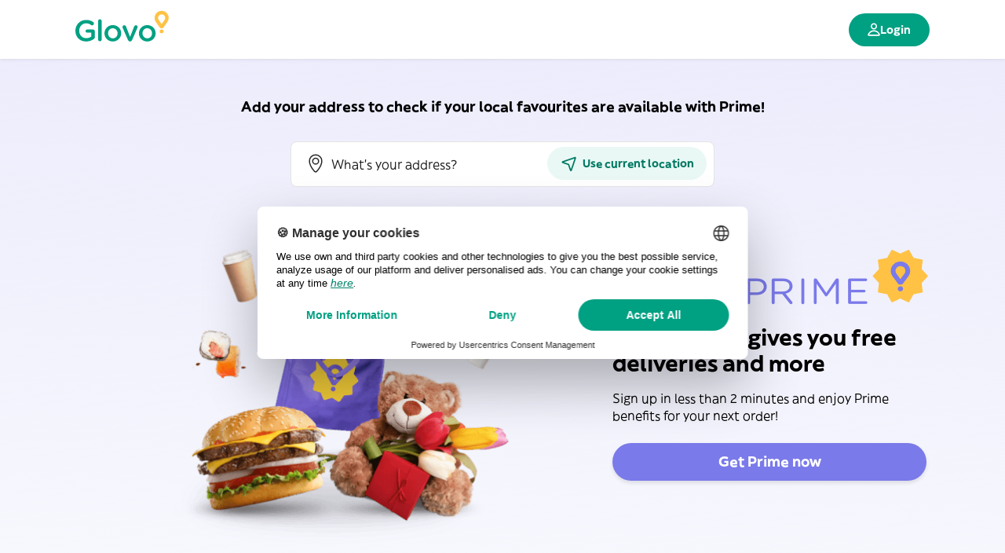

--- FILE ---
content_type: text/html; charset=utf-8
request_url: https://glovoapp.com/ug/en/prime/
body_size: 29011
content:
<!doctype html>
<html data-n-head-ssr translate="no" lang="en" data-n-head="%7B%22translate%22:%7B%22ssr%22:%22no%22%7D,%22lang%22:%7B%22ssr%22:%22en%22%7D%7D">
  <head >
    <link rel="preconnect" href="https://api.glovoapp.com/v3">
    <link rel="preconnect" href="https://glovo.dhmedia.io/image">
    <link rel="preconnect" href="https://fonts.glovoapp.com">
    <link rel="preconnect" href="">
    <link rel="preconnect" href="">

    <meta data-n-head="ssr" charset="utf-8"><meta data-n-head="ssr" name="viewport" content="width=device-width, initial-scale=1.0, maximum-scale=5.0, user-scalable=yes"><meta data-n-head="ssr" name="theme-color" content="#ffffff"><meta data-n-head="ssr" name="facebook-domain-verification" content="4ax65pjum4141oiysbz1mvwq9v1doq"><meta data-n-head="ssr" data-hid="og:site_name" name="og:site_name" content="Glovo"><meta data-n-head="ssr" data-hid="og:image" name="og:image" content="/images/open-graph-image-glovo.jpeg"><meta data-n-head="ssr" data-hid="title" name="title" content="Subscribe to Glovo Prime and enjoy amazing offers"><meta data-n-head="ssr" data-hid="og:title" name="og:title" content="Subscribe to Glovo Prime and enjoy amazing offers"><meta data-n-head="ssr" data-hid="description" name="description" content="With a Glovo Prime subscription, you get unlimited free deliveries from restaurants, supermarkets, and other stores."><meta data-n-head="ssr" data-hid="og:description" name="og:description" content="With a Glovo Prime subscription, you get unlimited free deliveries from restaurants, supermarkets, and other stores."><meta data-n-head="ssr" name="google-site-verification" data-hid="google-site-verification" content="W_1kzaQgs7Jr1g0lmOpfmjPhaiQ2khHDU-QljgLrUvI"><meta data-n-head="ssr" data-hid="robots" name="robots" content="index"><title>Subscribe to Glovo Prime and enjoy amazing offers</title><link data-n-head="ssr" rel="icon" type="image/x-icon" href="https://glovoapp.com/favicons/48x48.png"><link data-n-head="ssr" rel="apple-touch-icon" type="image/png" href="https://glovoapp.com/apple-touch-icon-152x152-precomposed.png"><link data-n-head="ssr" rel="preload" href="https://fonts.glovoapp.com/customer_font_55be3a581f6cbb54b4bb506eff14d7e3861c57d87fc745a7431d084674620d1a_GlovoSans-Bold.woff2" as="font" type="font/woff2" crossorigin="anonymous"><link data-n-head="ssr" rel="preload" href="https://fonts.glovoapp.com/customer_font_024e2f6c2e986dcd15a7709f0196bbaba299cda7f2665961188c37506eb6b1c6_GlovoSans-Book.woff2" as="font" type="font/woff2" crossorigin="anonymous"><link data-n-head="ssr" rel="preload" href="https://fonts.glovoapp.com/customer_font_5b94a45f00eb7b78354f7a4097aada094fdbbf39e1572739df53ed8b1140d4fb_GlovoSans-Medium.woff2" as="font" type="font/woff2" crossorigin="anonymous"><link data-n-head="ssr" data-hid="alternate-bg" rel="alternate" hreflang="bg" href="https://glovoapp.com/ug/bg/prime/"><link data-n-head="ssr" data-hid="alternate-bs" rel="alternate" hreflang="bs" href="https://glovoapp.com/ug/bs/prime/"><link data-n-head="ssr" data-hid="alternate-ca" rel="alternate" hreflang="ca" href="https://glovoapp.com/ug/ca/prime/"><link data-n-head="ssr" data-hid="alternate-en" rel="alternate" hreflang="en" href="https://glovoapp.com/ug/en/prime/"><link data-n-head="ssr" data-hid="alternate-es" rel="alternate" hreflang="es" href="https://glovoapp.com/ug/es/prime/"><link data-n-head="ssr" data-hid="alternate-eu" rel="alternate" hreflang="eu" href="https://glovoapp.com/ug/eu/prime/"><link data-n-head="ssr" data-hid="alternate-fr" rel="alternate" hreflang="fr" href="https://glovoapp.com/ug/fr/prime/"><link data-n-head="ssr" data-hid="alternate-hr" rel="alternate" hreflang="hr" href="https://glovoapp.com/ug/hr/prime/"><link data-n-head="ssr" data-hid="alternate-hy" rel="alternate" hreflang="hy" href="https://glovoapp.com/ug/hy/prime/"><link data-n-head="ssr" data-hid="alternate-it" rel="alternate" hreflang="it" href="https://glovoapp.com/ug/it/prime/"><link data-n-head="ssr" data-hid="alternate-ka" rel="alternate" hreflang="ka" href="https://glovoapp.com/ug/ka/prime/"><link data-n-head="ssr" data-hid="alternate-kk" rel="alternate" hreflang="kk" href="https://glovoapp.com/ug/kk/prime/"><link data-n-head="ssr" data-hid="alternate-ky" rel="alternate" hreflang="ky" href="https://glovoapp.com/ug/ky/prime/"><link data-n-head="ssr" data-hid="alternate-pl" rel="alternate" hreflang="pl" href="https://glovoapp.com/ug/pl/prime/"><link data-n-head="ssr" data-hid="alternate-pt" rel="alternate" hreflang="pt" href="https://glovoapp.com/ug/pt/prime/"><link data-n-head="ssr" data-hid="alternate-ro" rel="alternate" hreflang="ro" href="https://glovoapp.com/ug/ro/prime/"><link data-n-head="ssr" data-hid="alternate-ru" rel="alternate" hreflang="ru" href="https://glovoapp.com/ug/ru/prime/"><link data-n-head="ssr" data-hid="alternate-sr" rel="alternate" hreflang="sr" href="https://glovoapp.com/ug/sr/prime/"><link data-n-head="ssr" data-hid="alternate-uk" rel="alternate" hreflang="uk" href="https://glovoapp.com/ug/uk/prime/"><link data-n-head="ssr" data-hid="canonical" rel="canonical" href="https://glovoapp.com/ug/en/prime/"><script data-n-head="ssr" async type="text/javascript" data-language="en" data-settings-id="3l-LWoLH2QhZhI" id="usercentrics-cmp" src="https://web.cmp.usercentrics.eu/ui/loader.js" data-hid="ot-autoblock"></script><script data-n-head="ssr" type="application/ld+json" data-hid="ios-ldjson-schema">{"@context":"http://schema.org/","@type":"MobileApplication","downloadUrl":"https://app.adjust.com/xle4el","name":"Glovo","applicationCategory":"Lifestyle","applicationSubCategory":"food and drink, groceries, pharmacy delivery","screenshot":"https://glovoapp.com/images/app-screenshot.png","operatingSystem":"iOS","author":{"@type":"Organization","name":"Glovo","logo":"https://glovoapp.com/images/logo_auth.svg","url":"https://glovoapp.com","brand":{"@type":"Brand","name":"Glovo","slogan":"You order, we get it"},"sameAs":["https://www.facebook.com/glovoappES","https://twitter.com/Glovo_ES","https://www.instagram.com/glovo_es/","https://www.linkedin.com/company/glovo-app/"]},"offers":{"@type":"Offer","price":"0"}}</script><script data-n-head="ssr" type="application/ld+json" data-hid="android-ldjson-schema">{"@context":"http://schema.org/","@type":"MobileApplication","downloadUrl":"https://app.adjust.com/ule61n?redirect=http%3A%2F%2Fplay.google.com/store/apps/details?id=com.glovo&amp;hl=es","name":"Glovo","applicationCategory":"Lifestyle","applicationSubCategory":"food and drink, groceries, pharmacy delivery","screenshot":"https://glovoapp.com/images/app-screenshot.png","operatingSystem":"Android","author":{"@type":"Organization","name":"Glovo","logo":"https://glovoapp.com/images/logo_auth.svg","url":"https://glovoapp.com","brand":{"@type":"Brand","name":"Glovo","slogan":"You order, we get it"},"sameAs":["https://www.facebook.com/glovoappES","https://twitter.com/Glovo_ES","https://www.instagram.com/glovo_es/","https://www.linkedin.com/company/glovo-app/"]},"offers":{"@type":"Offer","price":"0"}}</script><script data-n-head="ssr" type="application/ld+json" data-hid="organization-ldjson-schema">{"@context":"http://schema.org/","@type":"Organization","name":"Glovo","logo":"https://glovoapp.com/images/logo_auth.svg","url":"https://glovoapp.com","brand":{"@type":"Brand","name":"Glovo","slogan":"You order, we get it"},"sameAs":["https://www.facebook.com/glovoappES","https://twitter.com/Glovo_ES","https://www.instagram.com/glovo_es/","https://www.linkedin.com/company/glovo-app/"]}</script><script data-n-head="ssr" type="application/ld+json" data-hid="faq-ldjson-schema">{"@context":"http://schema.org/","@type":"FAQPage","mainEntity":[{"@type":"Question","name":"How do I subscribe to Glovo Prime?","acceptedAnswer":{"@type":"Answer","text":"Use the “Get Prime now” button on this page or access the Glovo Prime screen through the Menu in the Glovo app."}},{"@type":"Question","name":"How do I cancel my Glovo Prime subscription?","acceptedAnswer":{"@type":"Answer","text":"To manage your subscription, install the Glovo mobile app. You can access your Prime screen from the app’s menu."}},{"@type":"Question","name":"When will I be charged for next month?","acceptedAnswer":{"@type":"Answer","text":"Glovo Prime renewal happens monthly. To check the exact date access the Glovo Prime screen in the Glovo app."}},{"@type":"Question","name":"I have a Glovo Prime promo code. How do I apply it?","acceptedAnswer":{"@type":"Answer","text":"You can add the promo code both in the app and on the Glovo website. On the website, open your profile dropdown and look for the “promo codes” section. In the mobile app, the “promo codes” screen can be opened from the menu."}}]}</script><script data-n-head="ssr" rel="preload" as="image" type="image/svg+xml" href="https://glovoapp.com/images/Subscriptions/Prime/Landing/primeLogo.png"></script><script data-n-head="ssr" rel="preload" as="image" type="image/svg+xml" href="https://glovoapp.com/images/Subscriptions/Prime/Landing/primeLandingImage.png"></script><link rel="preload" href="/_nuxt/8661bf8.js" as="script"><link rel="preload" href="/_nuxt/f886ace.js" as="script"><link rel="preload" href="/_nuxt/444b798.js" as="script"><link rel="preload" href="/_nuxt/20e5519.js" as="script"><link rel="preload" href="/_nuxt/afe643b.js" as="script"><link rel="preload" href="/_nuxt/b667da2.js" as="script"><link rel="preload" href="/_nuxt/29a3624.js" as="script"><link rel="preload" href="/_nuxt/516c21c.js" as="script"><link rel="preload" href="/_nuxt/373916b.js" as="script"><link rel="preload" href="/_nuxt/d882121.js" as="script"><style data-vue-ssr-id="2cb70e00:0 7c31bbec:0 c6e21df0:0 40483b2e:0 b023e494:0 209b42b6:0 6d7c716a:0 0eb626d6:0 d20626c2:0 17410c83:0 3888a00e:0 36280d98:0 21f8bf6a:0 620b32bd:0 6405247e:0 73a46277:0 3e484aca:0 6159b667:0 19496e7d:0 1bd062ad:0 62547cf1:0 6deb4bda:0 127c64e0:0 25c8688c:0 43462706:0 6978e120:0 bc9d6456:0 368f1af5:0 fd4f5852:0 674786ee:0 69aabd34:0 9a7a4990:0 5bb4f414:0 0f588ee4:0 4da5b6bf:0 396251f2:0 c51f40fe:0 5374a366:0 8727c278:0">
/*! normalize.css v8.0.1 | MIT License | github.com/necolas/normalize.css */html{line-height:1.15;-webkit-text-size-adjust:100%}body{margin:0}main{display:block}h1{font-size:2em;margin:.67em 0}hr{box-sizing:content-box;height:0;overflow:visible}pre{font-family:monospace,monospace;font-size:1em}a{background-color:transparent}abbr[title]{border-bottom:none;-webkit-text-decoration:underline;text-decoration:underline;-webkit-text-decoration:underline dotted;text-decoration:underline dotted}b,strong{font-weight:bolder}code,kbd,samp{font-family:monospace,monospace;font-size:1em}small{font-size:80%}sub,sup{font-size:75%;line-height:0;position:relative;vertical-align:baseline}sub{bottom:-.25em}sup{top:-.5em}img{border-style:none}button,input,optgroup,select,textarea{font-family:inherit;font-size:100%;line-height:1.15;margin:0}button,input{overflow:visible}button,select{text-transform:none}[type=button],[type=reset],[type=submit],button{-webkit-appearance:button}[type=button]::-moz-focus-inner,[type=reset]::-moz-focus-inner,[type=submit]::-moz-focus-inner,button::-moz-focus-inner{border-style:none;padding:0}[type=button]:-moz-focusring,[type=reset]:-moz-focusring,[type=submit]:-moz-focusring,button:-moz-focusring{outline:1px dotted ButtonText}fieldset{padding:.35em .75em .625em}legend{box-sizing:border-box;color:inherit;display:table;max-width:100%;padding:0;white-space:normal}progress{vertical-align:baseline}textarea{overflow:auto}[type=checkbox],[type=radio]{box-sizing:border-box;padding:0}[type=number]::-webkit-inner-spin-button,[type=number]::-webkit-outer-spin-button{height:auto}[type=search]{-webkit-appearance:textfield;outline-offset:-2px}[type=search]::-webkit-search-decoration{-webkit-appearance:none}::-webkit-file-upload-button{-webkit-appearance:button;font:inherit}details{display:block}summary{display:list-item}[hidden],template{display:none}
body{color:var(--helio-color-primaryText);font-family:"Glovo","Arial","Helvetica Neue",Helvetica,sans-serif;font-size:14px;font-weight:300;-webkit-font-smoothing:antialiased;-webkit-overflow-scrolling:touch;-webkit-tap-highlight-color:rgba(0,0,0,0);overflow-x:hidden;overscroll-behavior:auto none}.warning{color:var(--helio-color-controlBackground)!important}.error-message{color:var(--helio-color-alert);text-align:center}.container{box-sizing:border-box;margin:0 auto;max-width:1120px;padding:0;position:relative;width:100%}.row,.row-vertical{display:flex;flex-direction:column;padding:0;width:100%}.row.row-no-padding,.row.row-no-padding>.column{padding:0}.row.row-wrap{flex-wrap:wrap}.row.row-top{align-items:flex-start}.row.row-bottom{align-items:flex-end}.row.row-center{align-items:center}.row.row-stretch{align-items:stretch}.row.row-baseline{align-items:baseline}@media(min-width:1140px){.row{flex-direction:row;margin-left:-1rem;width:calc(100% + 2rem)}.row .column{margin-bottom:inherit;padding:0 1rem}}@media(max-width:1140px){.container{padding-left:var(--helio-space-S)!important;padding-right:var(--helio-space-S)!important}}.title{color:var(--helio-color-primaryText);font-size:36px;font-weight:600;line-height:50px}@media(max-width:600px){.title{font-size:25px;line-height:40px}}.subtitle{color:var(--helio-color-secondaryText);font-size:18px;line-height:24px}.link{color:var(--helio-color-accent);cursor:pointer;font-size:14px;font-weight:400;-webkit-text-decoration:none;text-decoration:none;transition:.3s}.link:hover{color:var(--helio-color-accentHover)}.privacy-link{color:var(--helio-color-primaryText);font-size:18px;-webkit-text-decoration:underline;text-decoration:underline}@media(max-width:600px){.privacy-link{font-size:14px}}.error{color:var(--helio-color-alert)}.cols{display:flex;flex-wrap:wrap;margin-left:-.75%;margin-right:-.75%}@media(max-width:600px){.cols{margin-left:0;margin-right:0}}.col{box-sizing:border-box;margin:1.25%}.col.one-half{flex:none;width:47.5%}.col.one-third{flex:none;width:30.83333%}.col.one-quarter{flex:none;width:22.5%}.col.one-fifth{flex:none;width:17.5%}.col.four-fifth{flex:none;width:70%}@media(max-width:1024px){.col:not(.col--preserve-mobile){width:47.5%}}@media(max-width:600px){.col:not(.col--preserve-mobile){width:100%}.col.full-width--mobile{flex:none;margin-left:0;margin-right:0;width:100%}}.px-0{padding-left:0;padding-right:0}.py-0{padding-bottom:0;padding-top:0}.pa-0{padding:0}.pt-0{padding-top:0}.pr-0{padding-right:0}.pb-0{padding-bottom:0}.pl-0{padding-left:0}.mx-0{margin-left:0;margin-right:0}.my-0{margin-bottom:0;margin-top:0}.ma-0{margin:0}.mt-0{margin-top:0!important}.mr-0{margin-right:0}.mb-0{margin-bottom:0}.ml-0{margin-left:0}.px-1{padding-left:10px;padding-right:10px}.py-1{padding-bottom:10px;padding-top:10px}.pa-1{padding:10px}.pt-1{padding-top:10px}.pr-1{padding-right:10px}.pb-1{padding-bottom:10px}.pl-1{padding-left:10px}.mx-1{margin-left:10px;margin-right:10px}.my-1{margin-bottom:10px;margin-top:10px}.ma-1{margin:10px}.mt-1{margin-top:10px!important}.mr-1{margin-right:10px}.mb-1{margin-bottom:10px}.ml-1{margin-left:10px}.px-2{padding-left:20px;padding-right:20px}.py-2{padding-bottom:20px;padding-top:20px}.pa-2{padding:20px}.pt-2{padding-top:20px}.pr-2{padding-right:20px}.pb-2{padding-bottom:20px}.pl-2{padding-left:20px}.mx-2{margin-left:20px;margin-right:20px}.my-2{margin-bottom:20px;margin-top:20px}.ma-2{margin:20px}.mt-2{margin-top:20px!important}.mr-2{margin-right:20px}.mb-2{margin-bottom:20px}.ml-2{margin-left:20px}.px-3{padding-left:30px;padding-right:30px}.py-3{padding-bottom:30px;padding-top:30px}.pa-3{padding:30px}.pt-3{padding-top:30px}.pr-3{padding-right:30px}.pb-3{padding-bottom:30px}.pl-3{padding-left:30px}.mx-3{margin-left:30px;margin-right:30px}.my-3{margin-bottom:30px;margin-top:30px}.ma-3{margin:30px}.mt-3{margin-top:30px!important}.mr-3{margin-right:30px}.mb-3{margin-bottom:30px}.ml-3{margin-left:30px}.px-4{padding-left:40px;padding-right:40px}.py-4{padding-bottom:40px;padding-top:40px}.pa-4{padding:40px}.pt-4{padding-top:40px}.pr-4{padding-right:40px}.pb-4{padding-bottom:40px}.pl-4{padding-left:40px}.mx-4{margin-left:40px;margin-right:40px}.my-4{margin-bottom:40px;margin-top:40px}.ma-4{margin:40px}.mt-4{margin-top:40px!important}.mr-4{margin-right:40px}.mb-4{margin-bottom:40px}.ml-4{margin-left:40px}.px-5{padding-left:50px;padding-right:50px}.py-5{padding-bottom:50px;padding-top:50px}.pa-5{padding:50px}.pt-5{padding-top:50px}.pr-5{padding-right:50px}.pb-5{padding-bottom:50px}.pl-5{padding-left:50px}.mx-5{margin-left:50px;margin-right:50px}.my-5{margin-bottom:50px;margin-top:50px}.ma-5{margin:50px}.mt-5{margin-top:50px!important}.mr-5{margin-right:50px}.mb-5{margin-bottom:50px}.ml-5{margin-left:50px}.px-6{padding-left:60px;padding-right:60px}.py-6{padding-bottom:60px;padding-top:60px}.pa-6{padding:60px}.pt-6{padding-top:60px}.pr-6{padding-right:60px}.pb-6{padding-bottom:60px}.pl-6{padding-left:60px}.mx-6{margin-left:60px;margin-right:60px}.my-6{margin-bottom:60px;margin-top:60px}.ma-6{margin:60px}.mt-6{margin-top:60px!important}.mr-6{margin-right:60px}.mb-6{margin-bottom:60px}.ml-6{margin-left:60px}.px-7{padding-left:70px;padding-right:70px}.py-7{padding-bottom:70px;padding-top:70px}.pa-7{padding:70px}.pt-7{padding-top:70px}.pr-7{padding-right:70px}.pb-7{padding-bottom:70px}.pl-7{padding-left:70px}.mx-7{margin-left:70px;margin-right:70px}.my-7{margin-bottom:70px;margin-top:70px}.ma-7{margin:70px}.mt-7{margin-top:70px!important}.mr-7{margin-right:70px}.mb-7{margin-bottom:70px}.ml-7{margin-left:70px}.px-8{padding-left:80px;padding-right:80px}.py-8{padding-bottom:80px;padding-top:80px}.pa-8{padding:80px}.pt-8{padding-top:80px}.pr-8{padding-right:80px}.pb-8{padding-bottom:80px}.pl-8{padding-left:80px}.mx-8{margin-left:80px;margin-right:80px}.my-8{margin-bottom:80px;margin-top:80px}.ma-8{margin:80px}.mt-8{margin-top:80px!important}.mr-8{margin-right:80px}.mb-8{margin-bottom:80px}.ml-8{margin-left:80px}.px-9{padding-left:90px;padding-right:90px}.py-9{padding-bottom:90px;padding-top:90px}.pa-9{padding:90px}.pt-9{padding-top:90px}.pr-9{padding-right:90px}.pb-9{padding-bottom:90px}.pl-9{padding-left:90px}.mx-9{margin-left:90px;margin-right:90px}.my-9{margin-bottom:90px;margin-top:90px}.ma-9{margin:90px}.mt-9{margin-top:90px!important}.mr-9{margin-right:90px}.mb-9{margin-bottom:90px}.ml-9{margin-left:90px}.px-10{padding-left:100px;padding-right:100px}.py-10{padding-bottom:100px;padding-top:100px}.pa-10{padding:100px}.pt-10{padding-top:100px}.pr-10{padding-right:100px}.pb-10{padding-bottom:100px}.pl-10{padding-left:100px}.mx-10{margin-left:100px;margin-right:100px}.my-10{margin-bottom:100px;margin-top:100px}.ma-10{margin:100px}.mt-10{margin-top:100px!important}.mr-10{margin-right:100px}.mb-10{margin-bottom:100px}.ml-10{margin-left:100px}@keyframes slideInUp{0%{transform:translate3d(0,130%,0);visibility:visible}to{transform:translateZ(0)}}@keyframes fadeIn{0%{opacity:0}to{opacity:1}}@keyframes blink{0%{opacity:1}49%{opacity:1}50%{opacity:0}to{opacity:0}}.text-caption-book{font-size:12px;font-weight:300;line-height:1.6}.text-caption-medium{font-size:12px;font-weight:400;line-height:1.6}.text-caption-bold{font-size:12px;font-weight:700;line-height:1.6}.text-body2-book{font-size:14px;font-weight:300;line-height:1.6}.text-body2-medium{font-size:14px;font-weight:400;line-height:1.6}.text-body2-bold{font-size:14px;font-weight:700;line-height:1.6}.text-body1-book{font-size:16px;font-weight:300;line-height:1.4}.text-body1-medium{font-size:16px;font-weight:400;line-height:1.4}.text-body1-bold{font-size:16px;font-weight:700;line-height:1.4}.text-header4-book{font-size:18px;font-weight:300;line-height:1.4}.text-header4-medium{font-size:18px;font-weight:400;line-height:1.4}.text-header4-bold{font-size:18px;font-weight:700;line-height:1.4}.text-header3-book{font-size:20px;font-weight:300;line-height:1.4}.text-header3-medium{font-size:20px;font-weight:400;line-height:1.4}.text-header3-bold{font-size:20px;font-weight:700;line-height:1.4}.text-header2-book{font-size:24px;font-weight:300;line-height:1.2}.text-header2-medium{font-size:24px;font-weight:400;line-height:1.2}.text-header2-bold{font-size:24px;font-weight:700;line-height:1.2}.text-header1-book{font-size:28px;font-weight:300;line-height:1.2}.text-header1-medium{font-size:28px;font-weight:400;line-height:1.2}.text-header1-bold{font-size:28px;font-weight:700;line-height:1.2}.text-ultraheading4-book{font-size:32px;font-weight:300;line-height:1.2}.text-ultraheading4-medium{font-size:32px;font-weight:400;line-height:1.2}.text-ultraheading4-bold{font-size:32px;font-weight:700;line-height:1.2}.text-ultraheading3-book{font-size:36px;font-weight:300;line-height:1.2}.text-ultraheading3-medium{font-size:36px;font-weight:400;line-height:1.2}.text-ultraheading3-bold{font-size:36px;font-weight:700;line-height:1.2}.text-ultraheading2-book{font-size:40px;font-weight:300;line-height:1.2}.text-ultraheading2-medium{font-size:40px;font-weight:400;line-height:1.2}.text-ultraheading2-bold{font-size:40px;font-weight:700;line-height:1.2}.text-ultraheading1-book{font-size:58px;font-weight:300;line-height:1.2}.text-ultraheading1-medium{font-size:58px;font-weight:400;line-height:1.2}.text-ultraheading1-bold{font-size:58px;font-weight:700;line-height:1.2}.visible-mobile{display:none}@media(max-width:600px){.visible-mobile{display:inline-block}}.visible-desktop{display:none}@media(min-width:1025px){.visible-desktop{display:inline-block}}@media(max-width:600px){.hidden-mobile{display:none}}@media(min-width:1025px){.helio-hidden-mobile,.hidden-desktop{display:none}}@media(min-width:640px){.helio-hidden-desktop{display:none}}.visuallyHidden{border:0;clip:rect(0 0 0 0);height:1px;margin:-1px;overflow:hidden;padding:0;position:absolute;width:1px}.button,:focus{outline:none}.button{-webkit-backdrop-filter:blur(10px);backdrop-filter:blur(10px);background-color:var(--helio-color-accent);border:none;border-radius:100px;box-shadow:0 3px 5px 0 var(--helio-color-shadow);box-sizing:border-box;color:var(--helio-color-buttonText);cursor:pointer;font-size:18px;font-weight:700;margin:0 auto;max-width:340px;min-width:120px;overflow:hidden;padding:var(--helio-space-L) var(--helio-space-3XL);text-align:center;-webkit-text-decoration:none;text-decoration:none;text-overflow:ellipsis}@media(max-width:600px){.button{font-size:16px}}.button:hover{background-color:var(--helio-color-accentHover);transition:.3s}.button.light{background-color:var(--helio-color-buttonText);box-shadow:none;color:var(--helio-color-primaryText)}.button.light:hover{background-color:var(--helio-color-secondaryBackground)}.button.facebook{background:var(--helio-color-facebookBackground);box-shadow:0 3px 5px 0 var(--helio-color-shadow);box-sizing:border-box}.button.facebook:hover{background-color:var(--helio-color-facebookBackgroundHover)}.button.business{background:linear-gradient(307deg,#fbc033,#fcd33c);border-radius:30px;box-shadow:0 3px 4px 0 rgba(0,0,0,.12);box-sizing:border-box;padding:var(--helio-space-M) var(--helio-space-4XL)}.button.cancel{background-color:transparent;border:1px solid var(--helio-color-alert);border-radius:30px;box-shadow:none;color:var(--helio-color-alert)}.button.cancel:hover{background-color:var(--helio-color-alert);color:var(--helio-color-buttonText)}.button.cancel:active{background-color:var(--helio-color-alertPressed)}.button.prime{background:var(--helio-color-prime)}.button.prime:hover{background:var(--helio-color-primePressed)}.button.disabled,.button.disabled:hover,.button[disabled]{-webkit-backdrop-filter:none;backdrop-filter:none;background-color:var(--helio-color-disabled);box-shadow:none;cursor:not-allowed}.button__link{border:none;box-shadow:none}.button__link,.button__link:hover{background:inherit;color:var(--helio-color-accent)}.button__link.disabled,.button__link.disabled:hover,.button__link[disabled]{background:transparent;color:var(--helio-color-disabled)}.button.xs{font-size:12px;font-weight:700;line-height:1.6;padding:var(--helio-space-XS)}.button.sm{font-size:14px;line-height:16px;padding:var(--helio-space-S) var(--helio-space-L)}.button.md{padding:var(--helio-space-M) var(--helio-space-XL)}.button.md--thin{padding:var(--helio-space-S) var(--helio-space-XL)}.button.full-width{width:100%}.button.text-uppercase{text-transform:uppercase}.button.has-shadow{box-shadow:3px 3px 5px 0 rgba(0,0,0,.1)}.button.has-bold-shadow{box-shadow:0 2px 5px 0 rgba(0,0,0,.2)}.button.has-icon{position:relative}.button.has-icon>img{bottom:0;height:25px;left:20px;margin:auto;position:absolute;top:0;width:13px}.collection{flex-wrap:wrap;padding:var(--helio-space-S) 0}.collection-item{backface-visibility:hidden;border-radius:var(--helio-space-XS);box-shadow:0 4px 10px rgba(0,0,0,.15),0 2px 4px rgba(0,0,0,.05);margin-bottom:var(--helio-space-XL);min-width:260px;overflow:hidden;-webkit-text-decoration:none;text-decoration:none;transform:translateZ(0);transition:.3s}.collection-item--empty{box-shadow:none;height:0}.collection-item.hover-effect:hover .card-image .card-image-inner{transform:scale(1.05)}.collection-item .card-image,.collection-item .card-image>img{height:168px;-o-object-fit:cover;object-fit:cover;width:100%}.collection-item .card-content{padding:var(--helio-space-L)}.collection-item .card-content .title{color:var(--helio-color-primaryText);font-size:20px;line-height:24px!important;margin-bottom:var(--helio-space-XS)}.collection-item .card-content .description{color:var(--helio-color-secondaryText)}.has-curve{background-position:bottom;background-repeat:no-repeat;background-size:contain}.has-curve--hidden{background-position:0 113%}.tile{color:var(--helio-color-primaryText);font-size:14px;font-weight:300;line-height:1.6;position:relative;width:150px}.tile a,.tile a:active,.tile a:focus,.tile a:hover,.tile a:visited{color:inherit;-webkit-text-decoration:none;text-decoration:none}@media(max-width:600px){.tile{width:106px}}.tile__background{align-items:center;border-radius:16px;height:150px;justify-content:center;margin-bottom:var(--helio-space-XS);overflow:hidden;position:relative;transition:.3s ease-in-out}@media(max-width:600px){.tile__background{height:106px}}.tile__background:hover{cursor:pointer}.tile__background.loading{opacity:0}.tile__overlay{align-items:center;background-color:rgba(0,160,130,.15);color:var(--helio-color-buttonText);display:flex;font-size:24px;font-weight:700;height:100%;justify-content:center;line-height:1.2;position:absolute;width:100%}.tile__image{border-radius:8px;height:100%;-o-object-fit:contain;object-fit:contain;width:100%}.tile__description{font-size:16px;font-weight:300;line-height:1.4;word-wrap:break-word;display:-webkit-box;-webkit-line-clamp:2;-webkit-box-orient:vertical;overflow:hidden}@media(max-width:600px){.tile__description{font-size:14px;font-weight:300;line-height:1.6}}.tile__price{font-size:12px;font-weight:400;line-height:1.6}.tile .product-price__original{font-size:16px;font-weight:300;line-height:1.4}@keyframes fadeOut{0%{opacity:1}to{opacity:0}}.v-toast--fade-out{animation-name:fadeOut}@keyframes fadeInDown{0%{opacity:0;transform:translate3d(0,-100%,0)}to{opacity:1;transform:none}}.v-toast--fade-in-down{animation-name:fadeInDown}@keyframes fadeInUp{0%{opacity:0;transform:translate3d(0,100%,0)}to{opacity:1;transform:none}}.v-toast--fade-in-up{animation-name:fadeInUp}.fade-enter-active,.fade-leave-active{transition:opacity .15s ease-out}.fade-enter,.fade-leave-to{opacity:0}.v-toast{bottom:0;display:flex;left:0;overflow:hidden;padding:2em;pointer-events:none;position:fixed;right:0;top:0;z-index:1052}.v-toast__item{align-items:center;animation-duration:.15s;border-radius:.25em;box-shadow:0 1px 4px rgba(0,0,0,.12),0 0 6px rgba(0,0,0,.04);color:#fff;cursor:pointer;display:inline-flex;margin:.5em 0;min-height:3em;opacity:.92;pointer-events:auto}.v-toast__item--success{background-color:var(--helio-color-mediumGlobalBackground)}.v-toast__item--info{background-color:#17a2b8}.v-toast__item--warning{background-color:var(--helio-color-softGlobalBackground)}.v-toast__item--error{background-color:var(--helio-color-softAlertBackground)}.v-toast__item--default{background-color:var(--helio-color-primaryText)}.v-toast__item.v-toast__item--bottom,.v-toast__item.v-toast__item--top{align-self:center}.v-toast__item.v-toast__item--bottom-right,.v-toast__item.v-toast__item--top-right{align-self:flex-end}.v-toast__item.v-toast__item--bottom-left,.v-toast__item.v-toast__item--top-left{align-self:flex-start}.v-toast__text{margin:0;padding:.5em 1em;word-break:break-word}.v-toast__icon{display:none}.v-toast.v-toast--top{flex-direction:column}.v-toast.v-toast--bottom{flex-direction:column-reverse}.v-toast.v-toast--custom-parent{position:absolute}@media screen and (max-width:768px){.v-toast{padding:0;position:fixed!important}}.v-toast{margin:var(--helio-space-2XS) var(--helio-space-M);padding:var(--helio-space-XS)}.v-toast__item{border-radius:8px;box-shadow:0 4px 10px rgba(0,0,0,.15),0 2px 4px rgba(0,0,0,.05);max-width:560px;opacity:1;position:relative;width:100%}.v-toast__text{align-items:center;color:var(--helio-color-primaryText);display:flex;font-size:12px;font-weight:300;justify-content:flex-start;line-height:1.6;min-height:40px;padding:var(--helio-space-S)}@media(min-width:601px){.v-toast__text{justify-content:center;width:100%}}.v-toast__text .delivery-icon{background-image:url(/images/svg/delivery.svg);display:inline-block;height:40px;margin-right:var(--helio-space-S);min-width:44px;position:relative;width:44px}.v-toast__item--error.v-toast__item .v-toast__text,.v-toast__item--error.v-toast__item:after,.v-toast__item--warning.v-toast__item .v-toast__text,.v-toast__item--warning.v-toast__item:after{color:var(--helio-color-primaryText)}.grecaptcha-badge{visibility:hidden}#branch-banner-iframe{opacity:0;transform:translateY(-100%)}.branch-banner-is-active #branch-banner-iframe{opacity:1;transform:translateY(0);transition:opacity .5s ease-out .5s}.modal-overlay--above-all.branch-banner-is-active #branch-banner-iframe{z-index:var(--helio-z-index-floating)}
:root{--helio-space-2XL:48px;--helio-space-2XS:4px;--helio-space-3XL:64px;--helio-space-3XS:2px;--helio-space-4XL:80px;--helio-space-5XL:100px;--helio-space-L:24px;--helio-space-M:16px;--helio-space-S:12px;--helio-space-XL:32px;--helio-space-XS:8px;--helio-primitiveColor-aqua50:#e5f4fc;--helio-primitiveColor-aqua800:#05202e;--helio-primitiveColor-black:#000;--helio-primitiveColor-blackTransparent10:rgba(0,0,0,.102);--helio-primitiveColor-blackTransparent60:rgba(0,0,0,.6);--helio-primitiveColor-blue300:#6faef6;--helio-primitiveColor-blue50:#eff6fe;--helio-primitiveColor-blue500:#0f78f0;--helio-primitiveColor-blue600:#0c5fc0;--helio-primitiveColor-blue800:#063060;--helio-primitiveColor-blue900:#031830;--helio-primitiveColor-facebook500:#4f69ba;--helio-primitiveColor-facebook550:#435caa;--helio-primitiveColor-facebook650:#344886;--helio-primitiveColor-facebook700:#2e3f75;--helio-primitiveColor-green100:#d5f6ef;--helio-primitiveColor-green50:#e9f8f5;--helio-primitiveColor-green600:#2abb98;--helio-primitiveColor-green700:#00a082;--helio-primitiveColor-green750:#00846b;--helio-primitiveColor-green800:#006653;--helio-primitiveColor-green900:#00332d;--helio-primitiveColor-grey100:#e4e4e4;--helio-primitiveColor-grey200:#d8d8d8;--helio-primitiveColor-grey300:#c1c1c1;--helio-primitiveColor-grey50:#f5f5f5;--helio-primitiveColor-grey500:#9b9b9b;--helio-primitiveColor-grey600:#6e6e6e;--helio-primitiveColor-grey700:#4a4a4a;--helio-primitiveColor-grey800:#292929;--helio-primitiveColor-grey900:#1d1d1d;--helio-primitiveColor-grey950:#1c1c1c;--helio-primitiveColor-purple200:#a7a7f1;--helio-primitiveColor-purple250:#8f8fed;--helio-primitiveColor-purple300:#7a7aea;--helio-primitiveColor-purple350:#6262e6;--helio-primitiveColor-purple400:#655ae5;--helio-primitiveColor-purple50:#ebebfc;--helio-primitiveColor-purple700:#322673;--helio-primitiveColor-purple800:#202042;--helio-primitiveColor-red300:#f66;--helio-primitiveColor-red350:#ff4a4a;--helio-primitiveColor-red400:#e94949;--helio-primitiveColor-red450:#e63030;--helio-primitiveColor-red50:#ffe8e8;--helio-primitiveColor-red500:#c43939;--helio-primitiveColor-red800:#4e2424;--helio-primitiveColor-transparent:transparent;--helio-primitiveColor-white:#fff;--helio-primitiveColor-yellow200:#ffde99;--helio-primitiveColor-yellow400:#ffc244;--helio-primitiveColor-yellow450:#ffb928;--helio-primitiveColor-yellow50:#fff3da;--helio-primitiveColor-yellow500:#e19f17;--helio-primitiveColor-yellow700:#8b620e;--helio-primitiveColor-yellow800:#5d4109;--helio-primitiveColor-yellow900:#33270e;--helio-color-accent:var(--helio-primitiveColor-green700);--helio-color-accentHover:var(--helio-primitiveColor-green750);--helio-color-accentPressed:var(--helio-primitiveColor-green800);--helio-color-accentSecondary:var(--helio-primitiveColor-green700);--helio-color-alert:var(--helio-primitiveColor-red300);--helio-color-alertHover:var(--helio-primitiveColor-red350);--helio-color-alertPressed:var(--helio-primitiveColor-red400);--helio-color-buttonText:var(--helio-primitiveColor-white);--helio-color-buttonTextDisabled:var(--helio-primitiveColor-white);--helio-color-controlBackground:var(--helio-primitiveColor-yellow400);--helio-color-defaultLoader:var(--helio-primitiveColor-grey300);--helio-color-disabled:var(--helio-primitiveColor-grey300);--helio-color-disabledText:var(--helio-primitiveColor-grey300);--helio-color-discoverButtonBackground:var(--helio-primitiveColor-grey950);--helio-color-discoverButtonBackgroundPressed:var(--helio-primitiveColor-black);--helio-color-facebookBackground:var(--helio-primitiveColor-blue500);--helio-color-facebookBackgroundHover:var(--helio-primitiveColor-facebook650);--helio-color-facebookBackgroundPressed:var(--helio-primitiveColor-facebook700);--helio-color-floatingElementBackground:var(--helio-primitiveColor-white);--helio-color-floatingElementConsistentBackground:var(--helio-primitiveColor-white);--helio-color-globalBackground:var(--helio-primitiveColor-yellow400);--helio-color-globalConsistentBackground:var(--helio-primitiveColor-yellow400);--helio-color-invertedBorder:var(--helio-primitiveColor-white);--helio-color-invertedPrime:var(--helio-primitiveColor-white);--helio-color-mediumGlobalBackground:var(--helio-primitiveColor-yellow200);--helio-color-mediumGlobalConsitent:var(--helio-primitiveColor-yellow200);--helio-color-ongoingProgressBackground:var(--helio-primitiveColor-yellow500);--helio-color-overlayBackground:var(--helio-primitiveColor-blackTransparent60);--helio-color-primaryBackground:var(--helio-primitiveColor-white);--helio-color-primaryBackgroundPressed:var(--helio-primitiveColor-grey50);--helio-color-primaryBorder:var(--helio-primitiveColor-grey100);--helio-color-primaryConsistentText:var(--helio-primitiveColor-black);--helio-color-primaryHighlightedText:var(--helio-primitiveColor-black);--helio-color-primaryIcon:var(--helio-primitiveColor-grey800);--helio-color-primaryInvertedConsistentText:var(--helio-primitiveColor-white);--helio-color-primaryInvertedText:var(--helio-primitiveColor-white);--helio-color-primaryText:var(--helio-primitiveColor-black);--helio-color-prime:var(--helio-primitiveColor-purple300);--helio-color-primeBackground:var(--helio-primitiveColor-purple300);--helio-color-primeButtonCarrouselBackground:var(--helio-primitiveColor-white);--helio-color-primeButtonCarrouselBackgroundPressed:var(--helio-primitiveColor-grey50);--helio-color-primeHover:var(--helio-primitiveColor-purple350);--helio-color-primePressed:var(--helio-primitiveColor-purple400);--helio-color-secondaryBackground:var(--helio-primitiveColor-grey50);--helio-color-secondaryBackgroundInverted:var(--helio-primitiveColor-grey800);--helio-color-secondaryBorder:var(--helio-primitiveColor-grey200);--helio-color-secondaryIcon:var(--helio-primitiveColor-grey300);--helio-color-secondaryText:var(--helio-primitiveColor-grey600);--helio-color-shadow:var(--helio-primitiveColor-blackTransparent10);--helio-color-softAccentBackground:var(--helio-primitiveColor-green50);--helio-color-softAccentBackgroundPressed:var(--helio-primitiveColor-green100);--helio-color-softAccentSecondaryBackground:var(--helio-primitiveColor-green50);--helio-color-softAlertBackground:var(--helio-primitiveColor-red50);--helio-color-softConsistenGlobalBackground:var(--helio-primitiveColor-yellow50);--helio-color-softGlobalBackground:var(--helio-primitiveColor-yellow50);--helio-color-softGlobalBackgroundPressed:var(--helio-primitiveColor-yellow50);--helio-color-softInfoBackground:var(--helio-primitiveColor-aqua50);--helio-color-softPrimeBackground:var(--helio-primitiveColor-purple50);--helio-color-softPrimeBannerText:var(--helio-primitiveColor-purple300);--helio-color-softPrimeButtonText:var(--helio-primitiveColor-purple300);--helio-color-softWarningBackground:var(--helio-primitiveColor-yellow50);--helio-color-sponsoredBackground:var(--helio-primitiveColor-blue50);--helio-color-sponsoredBackgroundElevated:var(--helio-primitiveColor-white);--helio-color-sponsoredText:var(--helio-primitiveColor-blue600);--helio-color-successBackground:var(--helio-primitiveColor-green600);--helio-color-tagSoftWarningBackground:var(--helio-primitiveColor-yellow50);--helio-color-textUltraOutlined:var(--helio-primitiveColor-yellow500);--helio-color-transparent:var(--helio-primitiveColor-transparent);--helio-color-warning:var(--helio-primitiveColor-yellow700);--helio-color-whiteText:var(--helio-primitiveColor-white);--helio-z-index-baseline:0;--helio-z-index-fixed:10;--helio-z-index-floating:20;--helio-z-index-footer:4;--helio-z-index-header:19;--helio-z-index-hyperlink:7;--helio-z-index-modal:21;--helio-z-index-overlay:5;--helio-z-index-underlay:-1;--helio-borderRadius-2xl:48px;--helio-borderRadius-l:16px;--helio-borderRadius-m:8px;--helio-borderRadius-none:0px;--helio-borderRadius-s:4px;--helio-borderRadius-xl:24px;--helio-borderRadius-xs:2px;--helio-borderRadius-pill:9999px;--helio-borderRadius-circle:50%}@font-face{font-display:fallback;font-family:"Glovo";font-style:normal;font-weight:900;src:url(https://fonts.glovoapp.com/customer_font_01aa35246f469189ec2f55dfc4bec18bff8d08fef2c58bdf7e672bd5f004b76e_GlovoSans-Black.woff2) format("woff2"),url(https://fonts.glovoapp.com/customer_font_22427396a33545d3b38c335e83dbf805e471050fbdc451e3227a52fbd7769d41_GlovoSans-Black.woff) format("woff"),url(https://fonts.glovoapp.com/customer_font_ad27ae861df30da4e178f1dae58bae7e4975a00a70a7135586e4ee4407512268_GlovoSans-Black.otf) format("opentype")}@font-face{font-display:fallback;font-family:"GlovoBlack";font-style:normal;font-weight:900;src:url(https://fonts.glovoapp.com/customer_font_01aa35246f469189ec2f55dfc4bec18bff8d08fef2c58bdf7e672bd5f004b76e_GlovoSans-Black.woff2) format("woff2"),url(https://fonts.glovoapp.com/customer_font_22427396a33545d3b38c335e83dbf805e471050fbdc451e3227a52fbd7769d41_GlovoSans-Black.woff) format("woff"),url(https://fonts.glovoapp.com/customer_font_ad27ae861df30da4e178f1dae58bae7e4975a00a70a7135586e4ee4407512268_GlovoSans-Black.otf) format("opentype")}@font-face{font-display:fallback;font-family:"Glovo";font-style:normal;font-weight:700;src:url(https://fonts.glovoapp.com/customer_font_55be3a581f6cbb54b4bb506eff14d7e3861c57d87fc745a7431d084674620d1a_GlovoSans-Bold.woff2) format("woff2"),url(https://fonts.glovoapp.com/customer_font_43ba65dd1909d9a11fc0d96d9cbec737f1c1da333b3619d703f73346ba69ee98_GlovoSans-Bold.woff) format("woff"),url(https://fonts.glovoapp.com/customer_font_fab16c3376beaca48ac3ef573ab3ea3c288fba53cb0ecc16652c0a95a639b958_GlovoSans-Bold.otf) format("opentype")}@font-face{font-display:fallback;font-family:"GlovoBold";font-style:normal;font-weight:700;src:url(https://fonts.glovoapp.com/customer_font_55be3a581f6cbb54b4bb506eff14d7e3861c57d87fc745a7431d084674620d1a_GlovoSans-Bold.woff2) format("woff2"),url(https://fonts.glovoapp.com/customer_font_43ba65dd1909d9a11fc0d96d9cbec737f1c1da333b3619d703f73346ba69ee98_GlovoSans-Bold.woff) format("woff"),url(https://fonts.glovoapp.com/customer_font_fab16c3376beaca48ac3ef573ab3ea3c288fba53cb0ecc16652c0a95a639b958_GlovoSans-Bold.otf) format("opentype")}@font-face{font-display:fallback;font-family:"Glovo";font-style:normal;font-weight:300;src:url(https://fonts.glovoapp.com/customer_font_024e2f6c2e986dcd15a7709f0196bbaba299cda7f2665961188c37506eb6b1c6_GlovoSans-Book.woff2) format("woff2"),url(https://fonts.glovoapp.com/customer_font_07bc6661bfe98aeadadbf23b599e02b2c2d31a44cb031731e05009251b0bc4f5_GlovoSans-Book.woff) format("woff"),url(https://fonts.glovoapp.com/customer_font_c203a54644f1e2af9fc2610383d06ed0c177309f8227640fdaf909dcc4320589_GlovoSans-Book.otf) format("opentype")}@font-face{font-display:fallback;font-family:"GlovoBook";font-style:normal;font-weight:300;src:url(https://fonts.glovoapp.com/customer_font_024e2f6c2e986dcd15a7709f0196bbaba299cda7f2665961188c37506eb6b1c6_GlovoSans-Book.woff2) format("woff2"),url(https://fonts.glovoapp.com/customer_font_07bc6661bfe98aeadadbf23b599e02b2c2d31a44cb031731e05009251b0bc4f5_GlovoSans-Book.woff) format("woff"),url(https://fonts.glovoapp.com/customer_font_c203a54644f1e2af9fc2610383d06ed0c177309f8227640fdaf909dcc4320589_GlovoSans-Book.otf) format("opentype")}@font-face{font-display:fallback;font-family:"Glovo";font-style:normal;font-weight:400;src:url(https://fonts.glovoapp.com/customer_font_5b94a45f00eb7b78354f7a4097aada094fdbbf39e1572739df53ed8b1140d4fb_GlovoSans-Medium.woff2) format("woff2"),url(https://fonts.glovoapp.com/customer_font_caf4e1a17e5ba956f120d45cf112e7bc2ddf16e7d0b48d6da0f8e4fa35c51b94_GlovoSans-Medium.woff) format("woff"),url(https://fonts.glovoapp.com/customer_font_5b0c36690ca12773e4def6294d968652ac697fb02be47ff543b1bfebc131e9e3_GlovoSans-Medium.otf) format("opentype")}@font-face{font-display:fallback;font-family:"GlovoMedium";font-style:normal;font-weight:400;src:url(https://fonts.glovoapp.com/customer_font_5b94a45f00eb7b78354f7a4097aada094fdbbf39e1572739df53ed8b1140d4fb_GlovoSans-Medium.woff2) format("woff2"),url(https://fonts.glovoapp.com/customer_font_caf4e1a17e5ba956f120d45cf112e7bc2ddf16e7d0b48d6da0f8e4fa35c51b94_GlovoSans-Medium.woff) format("woff"),url(https://fonts.glovoapp.com/customer_font_5b0c36690ca12773e4def6294d968652ac697fb02be47ff543b1bfebc131e9e3_GlovoSans-Medium.otf) format("opentype")}
.nuxt-progress{background-color:#ffc244;height:2px;left:0;opacity:1;position:fixed;right:0;top:0;transition:width .1s,opacity .4s;width:0;z-index:999999}.nuxt-progress.nuxt-progress-notransition{transition:none}.nuxt-progress-failed{background-color:red}
.modal-scrollbar-measure{height:50px;overflow:scroll;position:absolute;top:-9999px;width:50px}
.app-wrapper[data-v-87de110e]{display:flex;flex-direction:column;height:auto;justify-content:space-between;min-height:100vh;word-wrap:break-word}.app-wrapper.has-disabled-scroll[data-v-87de110e]{height:100vh;overflow-y:hidden}
.prime-landing[data-v-e4b876fa]{background:linear-gradient(182.04deg,var(--helio-color-softPrimeBackground) 1.72%,rgba(235,235,252,0) 76.75%)}.prime-landing__faq.faq[data-v-e4b876fa]{background-size:100%;width:100%}.prime-landing__content[data-v-e4b876fa]{display:flex;flex-direction:column;padding-bottom:30px}.prime-landing__banner[data-v-e4b876fa]{align-items:flex-start;display:flex;justify-content:space-between;margin-top:60px;padding:0 20px}@media(max-width:600px){.prime-landing__banner[data-v-e4b876fa]{flex-direction:column;padding:0}}.prime-landing__banner-image[data-v-e4b876fa]{display:block;height:404px;margin:0 auto;width:500px}@media(max-width:1024px){.prime-landing__banner-image[data-v-e4b876fa]{height:283px;width:350px}}@media(max-width:800px){.prime-landing__banner-image[data-v-e4b876fa]{height:243px;width:300px}}@media(max-width:600px){.prime-landing__banner-image[data-v-e4b876fa]{aspect-ratio:251/203;max-width:400px}}.prime-landing__banner-details[data-v-e4b876fa]{align-content:center;display:flex;flex-direction:column;justify-content:center;margin-top:20px;width:400px}@media(max-width:800px){.prime-landing__banner-details[data-v-e4b876fa]{width:300px}}@media(max-width:600px){.prime-landing__banner-details[data-v-e4b876fa]{box-sizing:border-box;width:100%}.prime-landing__banner-details-text[data-v-e4b876fa]{margin:0 20px}}.prime-landing__banner-details-text .logo[data-v-e4b876fa]{height:95px;width:408px}@media(max-width:1024px){.prime-landing__banner-details-text .logo[data-v-e4b876fa]{height:72px;width:310px}}@media(max-width:600px){.prime-landing__banner-details-text .logo[data-v-e4b876fa]{height:62px;width:266px}}.prime-landing__banner-details-text h1[data-v-e4b876fa]{font-size:28px;font-weight:700;line-height:1.2;margin:0 0 16px}@media(max-width:1024px){.prime-landing__banner-details-text h1[data-v-e4b876fa]{font-size:18px;font-weight:700;line-height:1.4;margin:0 0 8px}}.prime-landing__banner-details-text p[data-v-e4b876fa]{font-size:16px;font-weight:300;line-height:1.4;margin:0 0 24px}@media(max-width:1024px){.prime-landing__banner-details-text p[data-v-e4b876fa]{font-size:14px;font-weight:300;line-height:1.6}}.prime-landing__address-container[data-v-e4b876fa]{align-items:center;display:flex;flex-direction:column;margin:0 auto;width:100%}.prime-landing__address-container h4[data-v-e4b876fa]{font-size:18px;font-weight:700;line-height:1.4;margin:var(--helio-space-2XL) 0 var(--helio-space-XL) 0}.prime-landing__address-container[data-v-e4b876fa] .address-input__container__input--blinking{color:var(--helio-color-prime)}@media(max-width:600px){.prime-landing__address-container[data-v-e4b876fa]{display:none}}
.unified-header[data-v-5249abcc]{box-sizing:border-box;position:sticky;top:0;width:100%;z-index:var(--helio-z-index-floating)}@media(min-width:601px){.unified-header__mobile[data-v-5249abcc]{display:none!important}}@media(max-width:600px){.unified-header__desktop[data-v-5249abcc]{display:none!important}}.unified-header__color--yellow[data-v-5249abcc]{background-color:var(--helio-color-globalBackground);border-radius:0;box-shadow:none}.unified-header__color--white[data-v-5249abcc]{background-color:var(--helio-color-primaryBackground);box-shadow:0 0 5px 0 rgba(0,0,0,.1),0 0 1px 0 rgba(0,0,0,.1)}.unified-header__color--purple[data-v-5249abcc]{background-color:var(--helio-color-softPrimeBackground);border-radius:0;box-shadow:none}
.unified-header-desktop[data-v-5736854e]{display:flex;flex-direction:column;transition:background-color .3s;width:100%}.unified-header-desktop--light-color[data-v-5736854e]{background-color:var(--helio-color-primaryBackground);box-shadow:0 0 5px 0 rgba(0,0,0,.1),0 0 1px 0 rgba(0,0,0,.1)}.unified-header-desktop--out-of-scroll[data-v-5736854e]{opacity:0}.unified-header-desktop--wide-padding .unified-header-desktop__top[data-v-5736854e]{box-sizing:content-box;box-sizing:initial;margin:initial;max-width:none;width:auto}.unified-header-desktop--store-padding .unified-header-desktop__top[data-v-5736854e]{box-sizing:border-box;margin:0 auto;max-width:1500px;padding:var(--helio-space-M) 32px;width:100%}.unified-header-desktop__search-wrapper[data-v-5736854e]{width:100%}.unified-header-desktop__search[data-v-5736854e]{animation:appear-5736854e .3s;transition:.5s}@keyframes appear-5736854e{0%{opacity:0;transform:translateY(100%)}to{opacity:1;transform:translateY(0)}}.unified-header-desktop__top[data-v-5736854e]{align-items:center;box-sizing:border-box;display:flex;justify-content:space-between;margin:0 auto;max-width:calc(1124px + 15%);padding:var(--helio-space-M) 7.5%;width:100%}@media(max-width:1024px){.unified-header-desktop__top[data-v-5736854e]{padding:var(--helio-space-M) 16px}}.unified-header-desktop__left[data-v-5736854e]{bottom:3px;min-width:120px;position:relative}.unified-header-desktop__center[data-v-5736854e]{padding:0 var(--helio-space-2XL);width:calc(100% - 320px)}.unified-header-desktop__center .unified-header-desktop__address-wrapper[data-v-5736854e]{display:flex;justify-content:center}.unified-header-desktop__right[data-v-5736854e]{display:flex;flex-direction:row-reverse;max-width:160px}.unified-header-desktop[data-v-5736854e] .header-search{display:block}.unified-header-desktop[data-v-5736854e] .header-search .header-search__input{width:100%}
.header-logo .header-logo__balloon[data-v-f44c1824]{display:none}@media(max-width:600px){.header-logo--balloon .header-logo__brand[data-v-f44c1824]{display:none}.header-logo--balloon .header-logo__balloon[data-v-f44c1824]{display:block}}
.glovo-logo-balloon[data-v-3cd8784f]{aspect-ratio:1;height:auto;width:100%}.glovo-logo-balloon__path--yellow[data-v-3cd8784f]{fill:var(--helio-color-controlBackground)}.glovo-logo-balloon__path--white[data-v-3cd8784f]{fill:var(--helio-color-buttonText)}
.glovo-logo[data-v-3cae43e0]{aspect-ratio:2.96875;height:auto;max-width:119px;width:100%}@media(max-width:600px){.glovo-logo[data-v-3cae43e0]{max-width:78px}}.glovo-logo__balloon--yellow[data-v-3cae43e0],.glovo-logo__text--yellow[data-v-3cae43e0]{fill:var(--helio-color-controlBackground)}.glovo-logo__balloon--white[data-v-3cae43e0],.glovo-logo__text--white[data-v-3cae43e0]{fill:var(--helio-color-buttonText)}
.login-button[data-v-c1b4f66c]{flex-shrink:0}.login-button.helio-button.pill[data-v-c1b4f66c]{box-shadow:none;height:42px}@media(max-width:600px){.login-button.helio-button.pill[data-v-c1b4f66c]{height:40px}}.login-button__icon[data-v-c1b4f66c]{width:16px}@media(max-width:600px){.login-button__icon[data-v-c1b4f66c]{display:none}}@media(min-width:601px){.login-button__content[data-v-c1b4f66c]{align-items:center;display:flex;gap:6px;padding:0 var(--helio-space-XS)}}.login-button__title[data-v-c1b4f66c]{flex:0 0 auto}
.helio-button[data-v-1e30e945]{align-items:center;cursor:pointer;display:flex;justify-content:center;position:relative;text-align:center;-webkit-text-decoration:none;text-decoration:none}.helio-button.loading[data-v-1e30e945]{pointer-events:none}.helio-button__icon[data-v-1e30e945]{align-items:center;display:flex}.helio-button.block[data-v-1e30e945]{min-width:100%}.helio-button.inline[data-v-1e30e945]{display:inline-block;padding:0}.helio-button.loading .helio-button__content[data-v-1e30e945],.helio-button.loading .helio-button__icon[data-v-1e30e945]{opacity:0}.helio-button.loading .helio-button__loader[data-v-1e30e945]{align-items:center;display:flex;height:100%;justify-content:center;left:0;position:absolute;top:0;width:100%}.helio-button.facebook[data-v-1e30e945]{--button-loader-color:var(--helio-color-buttonText);background-color:var(--helio-color-facebookBackground);border:none;border-radius:24px;color:var(--helio-color-buttonText);font-display:fallback;font-family:"Glovo",Helvetica,Arial,sans-serif;font-size:18px;font-weight:700;height:48px}.helio-button.facebook[data-v-1e30e945]:not(.inline){padding:0 var(--helio-space-M) 0 var(--helio-space-M)}.helio-button.facebook[data-v-1e30e945]:hover{background-color:var(--helio-color-facebookBackgroundHover);border:none;color:var(--helio-color-buttonText)}.helio-button.facebook[data-v-1e30e945]:active{background-color:var(--helio-color-facebookBackgroundPressed);border:none;color:var(--helio-color-buttonText)}.helio-button.facebook.disabled[data-v-1e30e945]{background-color:var(--helio-color-disabled);border:none;color:var(--helio-color-buttonTextDisabled);cursor:not-allowed}.helio-button.facebook .helio-button__icon[data-v-1e30e945]{padding:var(--helio-space-S)}.helio-button.link[data-v-1e30e945]{--button-loader-color:var(--helio-color-accent);background-color:var(--helio-color-transparent);border:none;border-radius:24px;color:var(--helio-color-accent);font-display:fallback;font-family:"Glovo",Helvetica,Arial,sans-serif;font-size:18px;font-weight:700;height:38px}.helio-button.link[data-v-1e30e945]:not(.inline){padding:0 var(--helio-space-S) 0 var(--helio-space-S)}.helio-button.link[data-v-1e30e945]:hover{color:var(--helio-color-accentHover)}.helio-button.link[data-v-1e30e945]:active,.helio-button.link[data-v-1e30e945]:hover{background-color:var(--helio-color-transparent);border:none}.helio-button.link[data-v-1e30e945]:active{color:var(--helio-color-accentPressed)}.helio-button.link.disabled[data-v-1e30e945]{background-color:var(--helio-color-transparent);border:none;color:var(--helio-color-disabled);cursor:not-allowed}.helio-button.link .helio-button__icon[data-v-1e30e945]{padding:var(--helio-space-S)}.helio-button.linkDanger[data-v-1e30e945]{--button-loader-color:var(--helio-color-alert);background-color:var(--helio-color-transparent);border:none;border-radius:24px;color:var(--helio-color-alert);font-display:fallback;font-family:"Glovo",Helvetica,Arial,sans-serif;font-size:18px;font-weight:700;height:38px}.helio-button.linkDanger[data-v-1e30e945]:not(.inline){padding:0 var(--helio-space-S) 0 var(--helio-space-S)}.helio-button.linkDanger[data-v-1e30e945]:hover{background-color:var(--helio-color-transparent);border:none;color:var(--helio-color-alertHover)}.helio-button.linkDanger[data-v-1e30e945]:active{background-color:var(--helio-color-transparent);border:none;color:var(--helio-color-alertPressed)}.helio-button.linkDanger.disabled[data-v-1e30e945]{background-color:var(--helio-color-transparent);border:none;color:var(--helio-color-disabled);cursor:not-allowed}.helio-button.linkDanger .helio-button__icon[data-v-1e30e945]{padding:var(--helio-space-S)}.helio-button.linkDangerMedium[data-v-1e30e945]{--button-loader-color:var(--helio-color-alert);background-color:var(--helio-color-transparent);border:none;border-radius:24px;color:var(--helio-color-alert);font-display:fallback;font-family:"Glovo",Helvetica,Arial,sans-serif;font-size:14px;font-weight:700;height:38px}.helio-button.linkDangerMedium[data-v-1e30e945]:not(.inline){padding:0 var(--helio-space-S) 0 var(--helio-space-S)}.helio-button.linkDangerMedium[data-v-1e30e945]:hover{background-color:var(--helio-color-transparent);border:none;color:var(--helio-color-alertHover)}.helio-button.linkDangerMedium[data-v-1e30e945]:active{background-color:var(--helio-color-transparent);border:none;color:var(--helio-color-alertPressed)}.helio-button.linkDangerMedium.disabled[data-v-1e30e945]{background-color:var(--helio-color-transparent);border:none;color:var(--helio-color-disabled);cursor:not-allowed}.helio-button.linkDangerMedium .helio-button__icon[data-v-1e30e945]{padding:var(--helio-space-S)}.helio-button.linkMedium[data-v-1e30e945]{--button-loader-color:var(--helio-color-accent);background-color:var(--helio-color-transparent);border:none;border-radius:24px;color:var(--helio-color-accent);font-display:fallback;font-family:"Glovo",Helvetica,Arial,sans-serif;font-size:14px;font-weight:700;height:38px}.helio-button.linkMedium[data-v-1e30e945]:not(.inline){padding:0 var(--helio-space-S) 0 var(--helio-space-S)}.helio-button.linkMedium[data-v-1e30e945]:hover{background-color:var(--helio-color-transparent);border:none;color:var(--helio-color-accentHover)}.helio-button.linkMedium[data-v-1e30e945]:active{background-color:var(--helio-color-transparent);border:none;color:var(--helio-color-accentPressed)}.helio-button.linkMedium.disabled[data-v-1e30e945]{background-color:var(--helio-color-transparent);border:none;color:var(--helio-color-disabled);cursor:not-allowed}.helio-button.linkMedium .helio-button__icon[data-v-1e30e945]{padding:var(--helio-space-S)}.helio-button.linkMediumPrime[data-v-1e30e945]{--button-loader-color:var(--helio-color-prime);background-color:var(--helio-color-transparent);border:none;border-radius:24px;color:var(--helio-color-prime);font-display:fallback;font-family:"Glovo",Helvetica,Arial,sans-serif;font-size:14px;font-weight:700;height:38px}.helio-button.linkMediumPrime[data-v-1e30e945]:not(.inline){padding:0 var(--helio-space-S) 0 var(--helio-space-S)}.helio-button.linkMediumPrime[data-v-1e30e945]:hover{background-color:var(--helio-color-transparent);border:none;color:var(--helio-color-primeHover)}.helio-button.linkMediumPrime[data-v-1e30e945]:active{background-color:var(--helio-color-softPrimeBackground);border:none;color:var(--helio-color-prime)}.helio-button.linkMediumPrime.disabled[data-v-1e30e945]{background-color:var(--helio-color-transparent);border:none;color:var(--helio-color-disabled);cursor:not-allowed}.helio-button.linkMediumPrime .helio-button__icon[data-v-1e30e945]{padding:var(--helio-space-S)}.helio-button.linkPrime[data-v-1e30e945]{--button-loader-color:var(--helio-color-prime);background-color:var(--helio-color-transparent);border:none;border-radius:24px;color:var(--helio-color-prime);font-display:fallback;font-family:"Glovo",Helvetica,Arial,sans-serif;font-size:18px;font-weight:700;height:38px}.helio-button.linkPrime[data-v-1e30e945]:not(.inline){padding:0 var(--helio-space-S) 0 var(--helio-space-S)}.helio-button.linkPrime[data-v-1e30e945]:hover{background-color:var(--helio-color-transparent);border:none;color:var(--helio-color-primeHover)}.helio-button.linkPrime[data-v-1e30e945]:active{background-color:var(--helio-color-softPrimeBackground);border:none;color:var(--helio-color-prime)}.helio-button.linkPrime.disabled[data-v-1e30e945]{background-color:var(--helio-color-transparent);border:none;color:var(--helio-color-disabled);cursor:not-allowed}.helio-button.linkPrime .helio-button__icon[data-v-1e30e945]{padding:var(--helio-space-S)}.helio-button.linkSmall[data-v-1e30e945]{--button-loader-color:var(--helio-color-accent);background-color:var(--helio-color-transparent);border:none;border-radius:24px;color:var(--helio-color-accent);font-display:fallback;font-family:"Glovo",Helvetica,Arial,sans-serif;font-size:12px;font-weight:700;height:38px}.helio-button.linkSmall[data-v-1e30e945]:not(.inline){padding:0 var(--helio-space-S) 0 var(--helio-space-S)}.helio-button.linkSmall[data-v-1e30e945]:hover{background-color:var(--helio-color-transparent);border:none;color:var(--helio-color-accentHover)}.helio-button.linkSmall[data-v-1e30e945]:active{background-color:var(--helio-color-transparent);border:none;color:var(--helio-color-accentPressed)}.helio-button.linkSmall.disabled[data-v-1e30e945]{background-color:var(--helio-color-transparent);border:none;color:var(--helio-color-disabled);cursor:not-allowed}.helio-button.linkSmall .helio-button__icon[data-v-1e30e945]{padding:var(--helio-space-S)}.helio-button.outlined[data-v-1e30e945]{--button-loader-color:var(--helio-color-accent);background-color:var(--helio-color-primaryBackground);border:1px solid var(--helio-color-accent);border-radius:24px;color:var(--helio-color-accent);font-display:fallback;font-family:"Glovo",Helvetica,Arial,sans-serif;font-size:18px;font-weight:700;height:48px}.helio-button.outlined[data-v-1e30e945]:not(.inline){padding:0 var(--helio-space-M) 0 var(--helio-space-M)}.helio-button.outlined[data-v-1e30e945]:hover{background-color:var(--helio-color-primaryBackground);border:1px solid var(--helio-color-accentHover);color:var(--helio-color-accentHover)}.helio-button.outlined[data-v-1e30e945]:active{background-color:var(--helio-color-primaryBackgroundPressed);border:1px solid var(--helio-color-accent);color:var(--helio-color-accent)}.helio-button.outlined.disabled[data-v-1e30e945]{background-color:var(--helio-color-disabled);border:0 solid var(--helio-color-transparent);color:var(--helio-color-buttonTextDisabled);cursor:not-allowed}.helio-button.outlined .helio-button__icon[data-v-1e30e945]{padding:var(--helio-space-S)}.helio-button.outlinedMedium[data-v-1e30e945]{--button-loader-color:var(--helio-color-accent);background-color:var(--helio-color-primaryBackground);border:1px solid var(--helio-color-accent);border-radius:24px;color:var(--helio-color-accent);font-display:fallback;font-family:"Glovo",Helvetica,Arial,sans-serif;font-size:16px;font-weight:700;height:48px}.helio-button.outlinedMedium[data-v-1e30e945]:not(.inline){padding:0 var(--helio-space-M) 0 var(--helio-space-M)}.helio-button.outlinedMedium[data-v-1e30e945]:hover{background-color:var(--helio-color-primaryBackground);border:1px solid var(--helio-color-accentHover);color:var(--helio-color-accentHover)}.helio-button.outlinedMedium[data-v-1e30e945]:active{background-color:var(--helio-color-primaryBackgroundPressed);border:1px solid var(--helio-color-accent);color:var(--helio-color-accent)}.helio-button.outlinedMedium.disabled[data-v-1e30e945]{background-color:var(--helio-color-disabled);border:0 solid var(--helio-color-transparent);color:var(--helio-color-buttonTextDisabled);cursor:not-allowed}.helio-button.outlinedMedium .helio-button__icon[data-v-1e30e945]{padding:var(--helio-space-S)}.helio-button.pill[data-v-1e30e945]{--button-loader-color:var(--helio-color-buttonText);background-color:var(--helio-color-accent);border:none;border-radius:24px;box-shadow:0 3px 5px 0 var(--helio-color-shadow);color:var(--helio-color-buttonText);font-display:fallback;font-family:"Glovo",Helvetica,Arial,sans-serif;font-size:14px;font-weight:700;height:36px}.helio-button.pill[data-v-1e30e945]:not(.inline){padding:0 var(--helio-space-M) 0 var(--helio-space-M)}.helio-button.pill[data-v-1e30e945]:hover{background-color:var(--helio-color-accentHover);border:none;color:var(--helio-color-buttonText)}.helio-button.pill[data-v-1e30e945]:active{background-color:var(--helio-color-accentPressed);border:none;color:var(--helio-color-buttonText)}.helio-button.pill.disabled[data-v-1e30e945]{background-color:var(--helio-color-disabled);border:none;color:var(--helio-color-buttonTextDisabled);cursor:not-allowed}.helio-button.pill .helio-button__icon[data-v-1e30e945]{padding:var(--helio-space-2XS)}.helio-button.pillFloating[data-v-1e30e945]{--button-loader-color:var(--helio-color-primaryText);background-color:var(--helio-color-primaryBackground);border:none;border-radius:24px;color:var(--helio-color-primaryText);font-display:fallback;font-family:"Glovo",Helvetica,Arial,sans-serif;font-size:14px;font-weight:700;height:36px}.helio-button.pillFloating[data-v-1e30e945]:not(.inline){padding:0 var(--helio-space-M) 0 var(--helio-space-M)}.helio-button.pillFloating[data-v-1e30e945]:hover{background-color:var(--helio-color-accentHover);border:none;color:var(--helio-color-buttonText)}.helio-button.pillFloating[data-v-1e30e945]:active{background-color:var(--helio-color-primaryBackground);border:none;color:var(--helio-color-primaryText)}.helio-button.pillFloating.disabled[data-v-1e30e945]{background-color:var(--helio-color-disabled);border:none;color:var(--helio-color-buttonTextDisabled);cursor:not-allowed}.helio-button.pillFloating .helio-button__icon[data-v-1e30e945]{padding:var(--helio-space-2XS)}.helio-button.pillPhantom[data-v-1e30e945]{--button-loader-color:var(--helio-color-primaryText);background-color:var(--helio-color-primaryBackground);border:none;border-radius:24px;box-shadow:0 3px 5px 0 var(--helio-color-shadow);color:var(--helio-color-primaryText);font-display:fallback;font-family:"Glovo",Helvetica,Arial,sans-serif;font-size:14px;font-weight:700;height:36px}.helio-button.pillPhantom[data-v-1e30e945]:not(.inline){padding:0 var(--helio-space-M) 0 var(--helio-space-M)}.helio-button.pillPhantom[data-v-1e30e945]:hover{background-color:var(--helio-color-primaryBackground);border:none;color:var(--helio-color-primaryText)}.helio-button.pillPhantom[data-v-1e30e945]:active{background-color:var(--helio-color-primaryBackgroundPressed);border:none;color:var(--helio-color-primaryText)}.helio-button.pillPhantom.disabled[data-v-1e30e945]{background-color:var(--helio-color-disabled);border:none;color:var(--helio-color-buttonTextDisabled);cursor:not-allowed}.helio-button.pillPhantom .helio-button__icon[data-v-1e30e945]{padding:var(--helio-space-2XS)}.helio-button.pillPrime[data-v-1e30e945]{--button-loader-color:var(--helio-color-buttonText);background-color:var(--helio-color-prime);border:none;border-radius:24px;box-shadow:0 3px 5px 0 var(--helio-color-shadow);color:var(--helio-color-buttonText);font-display:fallback;font-family:"Glovo",Helvetica,Arial,sans-serif;font-size:14px;font-weight:700;height:36px}.helio-button.pillPrime[data-v-1e30e945]:not(.inline){padding:0 var(--helio-space-M) 0 var(--helio-space-M)}.helio-button.pillPrime[data-v-1e30e945]:hover{background-color:var(--helio-color-primeHover);border:none;color:var(--helio-color-buttonText)}.helio-button.pillPrime[data-v-1e30e945]:active{background-color:var(--helio-color-primePressed);border:none;color:var(--helio-color-buttonText)}.helio-button.pillPrime.disabled[data-v-1e30e945]{background-color:var(--helio-color-disabled);border:none;color:var(--helio-color-buttonTextDisabled);cursor:not-allowed}.helio-button.pillPrime .helio-button__icon[data-v-1e30e945]{padding:var(--helio-space-2XS)}.helio-button.pillSoft[data-v-1e30e945]{--button-loader-color:var(--helio-color-accent);background-color:var(--helio-color-softAccentBackground);border:none;border-radius:24px;color:var(--helio-color-accent);font-display:fallback;font-family:"Glovo",Helvetica,Arial,sans-serif;font-size:14px;font-weight:700;height:36px}.helio-button.pillSoft[data-v-1e30e945]:not(.inline){padding:0 var(--helio-space-M) 0 var(--helio-space-M)}.helio-button.pillSoft[data-v-1e30e945]:hover{background-color:var(--helio-color-softAccentBackground);border:none;color:var(--helio-color-accentHover)}.helio-button.pillSoft[data-v-1e30e945]:active{background-color:var(--helio-color-softAccentBackgroundPressed);border:none;color:var(--helio-color-accent)}.helio-button.pillSoft.disabled[data-v-1e30e945]{background-color:var(--helio-color-disabled);border:none;color:var(--helio-color-buttonTextDisabled);cursor:not-allowed}.helio-button.pillSoft .helio-button__icon[data-v-1e30e945]{padding:var(--helio-space-2XS)}.helio-button.primary[data-v-1e30e945]{--button-loader-color:var(--helio-color-buttonText);background-color:var(--helio-color-accent);border:none;border-radius:24px;box-shadow:0 3px 5px 0 var(--helio-color-shadow);color:var(--helio-color-buttonText);font-display:fallback;font-family:"Glovo",Helvetica,Arial,sans-serif;font-size:18px;font-weight:700;height:48px}.helio-button.primary[data-v-1e30e945]:not(.inline){padding:0 var(--helio-space-M) 0 var(--helio-space-M)}.helio-button.primary[data-v-1e30e945]:hover{background-color:var(--helio-color-accentHover);border:none;color:var(--helio-color-buttonText)}.helio-button.primary[data-v-1e30e945]:active{background-color:var(--helio-color-accentPressed);border:none;color:var(--helio-color-buttonText)}.helio-button.primary.disabled[data-v-1e30e945]{background-color:var(--helio-color-disabled);border:none;color:var(--helio-color-buttonTextDisabled);cursor:not-allowed}.helio-button.primary .helio-button__icon[data-v-1e30e945]{padding:var(--helio-space-S)}.helio-button.prime[data-v-1e30e945]{--button-loader-color:var(--helio-color-buttonText);background-color:var(--helio-color-prime);border:none;border-radius:24px;box-shadow:0 3px 5px 0 var(--helio-color-shadow);color:var(--helio-color-buttonText);font-display:fallback;font-family:"Glovo",Helvetica,Arial,sans-serif;font-size:18px;font-weight:700;height:48px}.helio-button.prime[data-v-1e30e945]:not(.inline){padding:0 var(--helio-space-M) 0 var(--helio-space-M)}.helio-button.prime[data-v-1e30e945]:hover{background-color:var(--helio-color-primeHover);border:none;color:var(--helio-color-buttonText)}.helio-button.prime[data-v-1e30e945]:active{background-color:var(--helio-color-primePressed);border:none;color:var(--helio-color-buttonText)}.helio-button.prime.disabled[data-v-1e30e945]{background-color:var(--helio-color-disabled);border:none;color:var(--helio-color-buttonTextDisabled);cursor:not-allowed}.helio-button.prime .helio-button__icon[data-v-1e30e945]{padding:var(--helio-space-S)}.helio-button.primeOnPurple[data-v-1e30e945]{--button-loader-color:var(--helio-color-prime);background-color:var(--helio-color-primeButtonCarrouselBackground);border:none;border-radius:24px;box-shadow:0 3px 5px 0 var(--helio-color-shadow);color:var(--helio-color-prime);font-display:fallback;font-family:"Glovo",Helvetica,Arial,sans-serif;font-size:18px;font-weight:700;height:48px}.helio-button.primeOnPurple[data-v-1e30e945]:not(.inline){padding:0 var(--helio-space-M) 0 var(--helio-space-M)}.helio-button.primeOnPurple[data-v-1e30e945]:hover{background-color:var(--helio-color-primeButtonCarrouselBackground);border:none;color:var(--helio-color-primeHover)}.helio-button.primeOnPurple[data-v-1e30e945]:active{background-color:var(--helio-color-primeButtonCarrouselBackgroundPressed);border:none;color:var(--helio-color-prime)}.helio-button.primeOnPurple.disabled[data-v-1e30e945]{background-color:var(--helio-color-disabled);border:none;color:var(--helio-color-buttonTextDisabled);cursor:not-allowed}.helio-button.primeOnPurple .helio-button__icon[data-v-1e30e945]{padding:var(--helio-space-S)}.helio-button.secondary[data-v-1e30e945]{--button-loader-color:var(--helio-color-accent);background-color:var(--helio-color-softAccentBackground);border:none;border-radius:24px;color:var(--helio-color-accent);font-display:fallback;font-family:"Glovo",Helvetica,Arial,sans-serif;font-size:16px;font-weight:700;height:48px}.helio-button.secondary[data-v-1e30e945]:not(.inline){padding:0 var(--helio-space-M) 0 var(--helio-space-M)}.helio-button.secondary[data-v-1e30e945]:hover{background-color:var(--helio-color-softAccentBackground);border:none;color:var(--helio-color-accentHover)}.helio-button.secondary[data-v-1e30e945]:active{background-color:var(--helio-color-softAccentBackgroundPressed);border:none;color:var(--helio-color-accent)}.helio-button.secondary.disabled[data-v-1e30e945]{background-color:var(--helio-color-disabled);border:none;color:var(--helio-color-buttonTextDisabled);cursor:not-allowed}.helio-button.secondary .helio-button__icon[data-v-1e30e945]{padding:var(--helio-space-S)}.helio-button.unelevated[data-v-1e30e945]{--button-loader-color:var(--helio-color-buttonText);background-color:var(--helio-color-accent);border:none;border-radius:24px;color:var(--helio-color-buttonText);font-display:fallback;font-family:"Glovo",Helvetica,Arial,sans-serif;font-size:18px;font-weight:700;height:48px}.helio-button.unelevated[data-v-1e30e945]:not(.inline){padding:0 var(--helio-space-M) 0 var(--helio-space-M)}.helio-button.unelevated[data-v-1e30e945]:hover{background-color:var(--helio-color-accentHover);border:none;color:var(--helio-color-buttonText)}.helio-button.unelevated[data-v-1e30e945]:active{background-color:var(--helio-color-accentPressed);border:none;color:var(--helio-color-buttonText)}.helio-button.unelevated.disabled[data-v-1e30e945]{background-color:var(--helio-color-disabled);border:none;color:var(--helio-color-buttonTextDisabled);cursor:not-allowed}.helio-button.unelevated .helio-button__icon[data-v-1e30e945]{padding:var(--helio-space-S)}.helio-button.unelevatedMedium[data-v-1e30e945]{--button-loader-color:var(--helio-color-buttonText);background-color:var(--helio-color-accent);border:none;border-radius:24px;color:var(--helio-color-buttonText);font-display:fallback;font-family:"Glovo",Helvetica,Arial,sans-serif;font-size:16px;font-weight:700;height:48px}.helio-button.unelevatedMedium[data-v-1e30e945]:not(.inline){padding:0 var(--helio-space-M) 0 var(--helio-space-M)}.helio-button.unelevatedMedium[data-v-1e30e945]:hover{background-color:var(--helio-color-accentHover);border:none;color:var(--helio-color-buttonText)}.helio-button.unelevatedMedium[data-v-1e30e945]:active{background-color:var(--helio-color-accentPressed);border:none;color:var(--helio-color-buttonText)}.helio-button.unelevatedMedium.disabled[data-v-1e30e945]{background-color:var(--helio-color-disabled);border:none;color:var(--helio-color-buttonTextDisabled);cursor:not-allowed}.helio-button.unelevatedMedium .helio-button__icon[data-v-1e30e945]{padding:var(--helio-space-S)}
.helio-button .helio-button__loader .loader__two-dots:after,.helio-button .helio-button__loader .loader__two-dots:before{background:var(--button-loader-color)}.helio-button--wide{margin:0 auto;max-width:100%;width:340px}
.location-scroll-drawer[data-v-0dcbfbe0]{align-items:center;background-color:var(--helio-color-globalBackground);display:flex;flex-direction:column;justify-content:center;opacity:0;position:fixed;top:0;transition:.3s ease-in;width:100%;z-index:-1000}.location-scroll-drawer[data-v-0dcbfbe0] .address-container__input-wrapper{opacity:0}.location-scroll-drawer--shown[data-v-0dcbfbe0]{opacity:1;padding-bottom:20px;top:75px;transition-timing-function:ease-out}.location-scroll-drawer--shown[data-v-0dcbfbe0] .address-container__input-wrapper{opacity:1}.location-scroll-drawer__title[data-v-0dcbfbe0]{background-color:var(--helio-color-globalBackground);color:var(--helio-color-primaryText);font-display:fallback;font-family:"Glovo",Helvetica,Arial,sans-serif;font-size:18px;font-weight:700;margin-bottom:16px;text-align:center}
.v-highlight{border-radius:100px;-webkit-box-decoration-break:clone;box-decoration-break:clone;font-size:10px;padding:0 var(--helio-space-2XS)}.v-highlight--yellow{background-color:var(--helio-color-controlBackground)}.v-highlight--yellow-light{background-color:var(--helio-color-mediumGlobalBackground)}.v-highlight--white{background-color:var(--helio-color-primaryBackground)}.v-highlight--transparent{background-color:transparent}.v-highlight--book{font-weight:300}.v-highlight--medium{font-weight:400}.v-highlight--bold{font-weight:700}.v-highlight--small{font-size:4px}.v-highlight--medium{font-size:6px}.v-highlight--subtitle{font-size:8px}.v-highlight--big{font-size:18px}.v-highlight-text{background:transparent}.v-highlight-text--regular{font-size:16px}.v-highlight-text--big{font-size:32px}@media(min-width:1025px){.v-highlight-text--big{font-size:36px}}.v-highlight-text--small{font-size:14px}.v-highlight-text--medium{font-size:18px}.v-highlight-text--subtitle{font-size:20px}@media(max-width:600px){.v-highlight-text--subtitle{font-size:18px}}
.current-address-container[data-v-82ca7d94]{display:block;position:relative}@media(max-width:600px){.current-address-container[data-v-82ca7d94]{display:none}}.current-address-container__coachmark--position[data-v-82ca7d94]{left:50%;top:calc(100% - 10px);transform:translateX(-50%)}.address-container[data-v-82ca7d94]{display:flex}@media(max-width:600px){.address-container--has-delivery-address[data-v-82ca7d94]{display:none}.address-container[data-v-82ca7d94]{width:100%}}.address-container__input-wrapper[data-v-82ca7d94]{align-items:center;display:flex;flex-direction:column;position:relative;row-gap:16px;width:540px}@media(max-width:600px){.address-container__input-wrapper[data-v-82ca7d94]{width:100%}}.address-container--without-current-location[data-v-82ca7d94]{margin-bottom:54px;transition-delay:.7s}@media(max-width:600px){.address-container--without-current-location[data-v-82ca7d94]{margin-bottom:46px}}[data-v-82ca7d94] .address-input--arrow{display:none}@media(max-width:1024px){[data-v-82ca7d94] .address-input--arrow{display:flex}}
.address-input--arrow[data-v-9ccf9512]{margin-right:var(--helio-space-M)}.address-input[data-v-9ccf9512]{display:block;height:56px;position:relative;width:100%}.address-input__arrow[data-v-9ccf9512]{align-content:space-between;display:flex;padding-right:var(--helio-space-S);text-align:center}@media(min-width:1025px){.address-input__arrow[data-v-9ccf9512]{display:none}}@media(max-width:600px){.address-input[data-v-9ccf9512]{height:56px}}.address-input__title[data-v-9ccf9512]{background-color:var(--helio-color-globalBackground);color:var(--helio-color-primaryText);font-display:fallback;font-family:"Glovo",Helvetica,Arial,sans-serif;font-size:18px;font-weight:700;left:0;padding:var(--helio-space-XS) 0 var(--helio-space-4XL);position:fixed;text-align:center;width:100%}@media(max-width:600px){.address-input__title[data-v-9ccf9512]{padding:var(--helio-space-XS) 0 var(--helio-space-5XL);top:60px}}.address-input__container[data-v-9ccf9512]{align-items:center;background:var(--helio-color-floatingElementBackground);border-radius:8px;display:flex;font-size:16px;font-weight:300;height:56px;justify-content:space-between;line-height:1.4;width:100%}.address-input__container--left[data-v-9ccf9512]{display:flex}.address-input__container--border[data-v-9ccf9512]{border:1px solid var(--helio-color-primaryBorder);height:56px;width:calc(100% - var(--helio-space-3XS))}.address-input__container--filled[data-v-9ccf9512]{background-color:var(--helio-color-secondaryBackground)}.address-input__container__icon[data-v-9ccf9512]{display:flex;justify-content:center;padding:var(--helio-space-M) var(--helio-space-XS) var(--helio-space-M) 19px}.address-input__container__icon--container-border[data-v-9ccf9512]{border-radius:7px 0 0 7px}.address-input__container__input[data-v-9ccf9512]{color:var(--helio-color-discoverButtonBackground);padding:18px 0}.address-input__container__input--blinking[data-v-9ccf9512]{animation-duration:1s;animation-fill-mode:both;animation-iteration-count:infinite;animation-name:blink;color:var(--helio-color-accent);font-size:20px;font-weight:700;line-height:1.4}@media(min-width:1025px){.address-input__container__input--blinking[data-v-9ccf9512]{display:none}}.address-input__wrapper[data-v-9ccf9512]{display:block;height:56px;position:relative;width:100%}.address-input__wrapper--fixed .address-input[data-v-9ccf9512]{left:50%;padding-top:var(--helio-space-XS);position:fixed;top:130px;transform:translateX(-50%);transition:none;z-index:var(--helio-z-index-floating)}@media(max-width:1024px){.address-input__wrapper--fixed .address-input[data-v-9ccf9512]{min-width:255px;width:calc(100% - 400px)}}@media(max-width:600px){.address-input__wrapper--fixed .address-input[data-v-9ccf9512]{max-width:none;padding-bottom:var(--helio-space-S);top:130px;width:100%}.address-input__wrapper--fixed .address-input__container[data-v-9ccf9512]{margin-left:var(--helio-space-M);max-width:none;width:calc(100% - 34px)}}
.fade-enter-active[data-v-1909b318]{animation-name:fadeIn}.fade-leave-active[data-v-1909b318]{animation-name:fadeOut}
@media(max-width:600px){.current-location-wrapper[data-v-30ceafd7]{min-height:32px}}.current-location[data-v-30ceafd7]{align-items:center;background-color:var(--helio-color-softAccentBackground);border-radius:var(--helio-borderRadius-xl);color:var(--helio-color-accent);display:flex;font-size:14px;font-weight:400;justify-content:center;line-height:1.6;padding:var(--helio-space-XS) var(--helio-space-M);text-align:center}@media(max-width:600px){.current-location[data-v-30ceafd7]{font-size:16px;font-weight:400;line-height:1.4}}@media(min-width:601px){.current-location--insideAddressInput[data-v-30ceafd7]{position:absolute;right:10px;top:7px;z-index:2}}.current-location--with-background[data-v-30ceafd7]{background-color:var(--helio-color-softAccentBackground);cursor:pointer;padding:0 var(--helio-space-M)}.current-location__text[data-v-30ceafd7]{color:#017963;cursor:pointer;font-display:fallback;font-family:"Glovo",Helvetica,Arial,sans-serif;font-size:14px;font-weight:700;padding:var(--helio-space-3XS) 0 var(--helio-space-3XS) var(--helio-space-2XS)}.current-location__text--error[data-v-30ceafd7]{color:var(--helio-color-alert);font-size:14px;font-weight:400;left:0;line-height:1.6;margin:5px 0;position:absolute;text-align:center;width:100%}@media(max-width:600px){.current-location__text--error[data-v-30ceafd7]{font-size:16px;font-weight:400;line-height:1.4}}.current-location__loader-wrapper[data-v-30ceafd7]{align-items:center;display:flex;margin:5px 0}.current-location__loader[data-v-30ceafd7]{height:22px;width:50px}@media(max-width:600px){.current-location__loader[data-v-30ceafd7]{margin:12px 0}}.current-location__loader__text[data-v-30ceafd7]{color:var(--helio-color-accent);font-size:14px;font-weight:400;line-height:1.6;text-align:center}@media(max-width:600px){.current-location__loader__text[data-v-30ceafd7]{font-size:16px;font-weight:400;line-height:1.4}}
.unified-header-mobile[data-v-c50a6856]{box-sizing:border-box;padding:var(--helio-space-M) var(--helio-space-M) var(--helio-space-XS);position:sticky;top:0;transition:top .6s ease-in-out;width:100%}.unified-header-mobile__container[data-v-c50a6856]{display:none}.unified-header-mobile__container--scrolled[data-v-c50a6856]{display:block}.unified-header-mobile__banner[data-v-c50a6856]{background-color:var(--helio-color-primaryBackground);position:fixed;top:54px;transition:background-color .3s,top .6s ease-in-out}.unified-header-mobile__with-nav-bar[data-v-c50a6856]{padding-bottom:0}.unified-header-mobile__scrolled[data-v-c50a6856]{background-color:var(--helio-color-primaryBackground);border-radius:0 0 var(--helio-borderRadius-m) var(--helio-borderRadius-m);box-shadow:0 2px 4px 0 rgba(0,0,0,.1);transition:background-color .3s,top .6s ease-in-out}.unified-header-mobile__top[data-v-c50a6856]{display:flex;justify-content:space-between}.unified-header-mobile__navigation-menu[data-v-c50a6856]{display:flex}.unified-header-mobile__logo[data-v-c50a6856]{height:40px}.unified-header-mobile__navigation-bar[data-v-c50a6856]{margin-left:-12px;padding-top:var(--helio-space-XS)}.unified-header-mobile__menu[data-v-c50a6856]{height:24px;max-width:24px}.unified-header-mobile__menu.helio-button.link[data-v-c50a6856]{padding:0 var(--helio-space-2XS) 0 0}.unified-header-mobile__search[data-v-c50a6856]{display:none;opacity:0;overflow:hidden;padding-top:var(--helio-space-2XS)}.unified-header-mobile__search--scrolled[data-v-c50a6856]{animation:animate-c50a6856 .3s forwards;display:block;opacity:1}.unified-header-mobile__search--fixed[data-v-c50a6856]{animation:none;display:block;opacity:1}@keyframes animate-c50a6856{0%{transform:translateY(25px)}to{transform:translate(0)}}
.navigation-drawer[data-v-9b81d27c]{background-color:var(--helio-color-primaryBackground);border-left:1px solid var(--helio-color-primaryBorder);box-sizing:border-box;cursor:pointer;height:100vh;left:0;margin:0 auto;padding:var(--helio-space-XL) var(--helio-space-M);position:fixed;top:0;width:100vw;z-index:var(--helio-z-index-modal)}.navigation-drawer__dismiss[data-v-9b81d27c]{display:flex;margin-left:auto}.slide-enter-active[data-v-9b81d27c]{opacity:1;transform:translateX(-100%);transition:all .3s ease}.slide-enter-to[data-v-9b81d27c]{transform:translateX(0);transition:all .3s ease}.slide-leave-active[data-v-9b81d27c]{opacity:1;transform:translateX(-100%);transition:all .3s ease}
.header-user-address[data-v-c99f1190]{margin-bottom:var(--helio-space-2XS);position:relative}@media(max-width:600px){.header-user-address[data-v-c99f1190]{display:flex;flex-grow:1;justify-content:left;width:100%}.header-user-address--superapp[data-v-c99f1190]{justify-content:center}}
.address-input-interactive[data-v-1bde053e]{width:100%}@media(min-width:601px){.address-input-interactive[data-v-1bde053e]{width:240px}.address-input-interactive .address-input[data-v-1bde053e]{padding-bottom:var(--helio-space-XS)}}.address-input-interactive[data-v-1bde053e] .helio-input{background-color:var(--helio-color-primaryBackground);border:1px solid var(--helio-color-primaryBorder);border-radius:var(--helio-space-XS);box-sizing:border-box;margin-bottom:0;margin-top:var(--helio-space-XS);padding:var(--helio-space-S)}.address-input-interactive[data-v-1bde053e] .helio-input--has-placeholder-moved{border:1px solid var(--helio-color-accent)}.address-input-interactive[data-v-1bde053e] .helio-input--has-placeholder-moved .helio-input__placeholder{display:none}.address-input-interactive[data-v-1bde053e] .helio-input .helio-input__placeholder{color:var(--helio-color-secondaryText)}@media(min-width:601px){.address-input-interactive[data-v-1bde053e] .helio-input .helio-input__placeholder{top:var(--helio-space-XS)}}.address-input-interactive[data-v-1bde053e] .helio-input .helio-input__icon{height:20px;margin-top:var(--helio-space-3XS);width:20px}.address-input-interactive[data-v-1bde053e] .helio-input__input{margin-top:0}@media(min-width:601px){.address-input-interactive[data-v-1bde053e] .helio-input__input{height:34px}}.address-input-interactive[data-v-1bde053e] .helio-input__button--clear{margin-bottom:0}
.helio-input[data-v-f8cfab66]{cursor:text;font-display:fallback;font-family:"Glovo",Helvetica,Arial,sans-serif;font-size:16px;font-weight:300;padding-bottom:6px}.helio-input[data-v-f8cfab66],.helio-input__content[data-v-f8cfab66],.helio-input__controls[data-v-f8cfab66]{display:flex;position:relative;width:100%}.helio-input__controls[data-v-f8cfab66]{flex-direction:column}.helio-input__input[data-v-f8cfab66]{background:none;border:none;border-radius:0;caret-color:var(--helio-color-accent);color:var(--helio-color-primaryText);font-display:fallback;font-family:"Glovo",Helvetica,Arial,sans-serif;font-size:16px;font-weight:300;height:calc(100% + 5px);margin-top:6px;outline:none;padding:0;width:calc(100% - 32px)}.helio-input__placeholder[data-v-f8cfab66]{color:var(--helio-color-disabledText);position:absolute;top:2px;transition:.3s ease-in-out}.helio-input--has-placeholder-moved .helio-input__placeholder[data-v-f8cfab66],.helio-input__label[data-v-f8cfab66]{color:var(--helio-color-secondaryText);font-size:12px;height:0;position:relative;transform:translateY(-16px)}.helio-input--has-label.helio-input--has-placeholder-moved .helio-input__placeholder[data-v-f8cfab66]{display:none}.helio-input--with-separator[data-v-f8cfab66]{border-bottom:2px solid;border-color:var(--helio-color-primaryBorder);margin-bottom:var(--helio-space-XS);margin-top:6px;outline:0;position:relative;width:100%}.helio-input--with-separator-decent[data-v-f8cfab66]:after,.helio-input--with-separator-success[data-v-f8cfab66]:after,.helio-input--with-separator-weak[data-v-f8cfab66]:after{bottom:-3px;content:"";display:block;left:0;position:absolute;right:50%}.helio-input--with-separator-weak[data-v-f8cfab66]:after{border-bottom:2px solid var(--helio-color-alert);width:30%}.helio-input--with-separator-decent[data-v-f8cfab66]:after{border-bottom:2px solid var(--helio-color-ongoingProgressBackground);width:70%}.helio-input--with-separator-success[data-v-f8cfab66]:after{border-top:2px solid var(--helio-color-accent);width:100%}.helio-input__error[data-v-f8cfab66],.helio-input__password[data-v-f8cfab66],.helio-input__success[data-v-f8cfab66],.helio-input__warning[data-v-f8cfab66]{font-size:12px;font-weight:400;line-height:16px;margin-top:6px}.helio-input__error[data-v-f8cfab66]{color:var(--helio-color-alert)}.helio-input__warning[data-v-f8cfab66]{color:var(--helio-color-warning)}.helio-input__success[data-v-f8cfab66]{color:var(--helio-color-successBackground)}.helio-input__password[data-v-f8cfab66]{color:var(--helio-color-secondaryText)}.helio-input__icon[data-v-f8cfab66]{align-items:center;display:flex;margin-top:-4px}.helio-input__icon+.helio-input__controls[data-v-f8cfab66]{margin-left:12px}.helio-input__button[data-v-f8cfab66]{align-items:center;background:none;border:none;bottom:0;cursor:pointer;position:absolute;right:0;top:0}.helio-input__button--clear[data-v-f8cfab66]{display:flex;margin-bottom:4px}.helio-input--disabled *[data-v-f8cfab66]{cursor:not-allowed}.helio-input--outline .helio-input[data-v-f8cfab66]{border:2px solid var(--helio-color-secondaryBorder);border-radius:12px;box-sizing:border-box;padding-bottom:0}.helio-input--outline .helio-input[data-v-f8cfab66]:active,.helio-input--outline .helio-input[data-v-f8cfab66]:focus,.helio-input--outline .helio-input[data-v-f8cfab66]:focus-within{border-color:var(--helio-color-primaryIcon)}.helio-input--outline .helio-input--disabled[data-v-f8cfab66],.helio-input--outline .helio-input--disabled[data-v-f8cfab66]:active{background:var(--helio-color-secondaryBackground);border-color:var(--helio-color-secondaryBorder)}.helio-input--outline .helio-input--has-placeholder-moved .helio-input__placeholder--outline[data-v-f8cfab66],.helio-input--outline .helio-input__label[data-v-f8cfab66]{font-display:fallback;font-family:"Glovo",Helvetica,Arial,sans-serif;font-size:12px;font-weight:400;transform:translateY(-10px)}.helio-input--outline .helio-input--error[data-v-f8cfab66]{border-color:var(--helio-color-alert)}.helio-input--outline .helio-input__icon[data-v-f8cfab66]{margin-top:0}.helio-input--outline .helio-input__content[data-v-f8cfab66]{padding:var(--helio-space-S) var(--helio-space-S) 10px var(--helio-space-S)}.helio-input--outline .helio-input__button[data-v-f8cfab66]{padding:0}.helio-input--outline .helio-input__button--clear[data-v-f8cfab66]{margin-bottom:0}.helio-input--outline .helio-input__input[data-v-f8cfab66]{font-display:fallback;font-family:"Glovo",Helvetica,Arial,sans-serif;font-size:16px;font-weight:400;margin-top:var(--helio-space-M)}.helio-input--outline .helio-input__controls[data-v-f8cfab66]{margin-left:10px}.helio-input--outline .helio-input__placeholder[data-v-f8cfab66]{color:var(--helio-color-secondaryText);top:var(--helio-space-XS)}.helio-input--outline .helio-input__message-container[data-v-f8cfab66]{height:24px;padding-left:var(--helio-space-XS)}.helio-input--outline.helio-input--transparent[data-v-f8cfab66]{opacity:.4}.helio-input--outline.helio-input--transparent .helio-input[data-v-f8cfab66]{background:none}
.address-input__error{background:var(--helio-color-primaryBackground);border:1px solid var(--helio-color-alert);color:var(--helio-color-alert);margin-left:var(--helio-space-2XL);padding:var(--helio-space-XS);position:absolute;top:60px}
.text-autocomplete__arrow[data-v-02ebc9bd]{position:absolute;right:20px;top:20px}.text-autocomplete__arrow--hidden[data-v-02ebc9bd]{display:none}
.prime-landing-details[data-v-6c139d41]{display:flex;flex-direction:column;margin-top:var(--helio-space-5XL)}@media(max-width:600px){.prime-landing-details[data-v-6c139d41]{margin-top:60px}}.prime-landing-details__benefits-title[data-v-6c139d41]{display:flex;font-size:24px;font-weight:400;justify-content:center;line-height:1.2;margin:0 0 var(--helio-space-L) 0}.prime-landing-details__benefits[data-v-6c139d41]{display:flex;justify-content:space-between}@media(max-width:600px){.prime-landing-details__benefits[data-v-6c139d41]{flex-direction:column}}.prime-landing-details__benefit[data-v-6c139d41]{text-align:center;width:260px}@media(max-width:600px){.prime-landing-details__benefit[data-v-6c139d41]{margin:0 auto var(--helio-space-XL) auto}}.prime-landing-details__benefit .prime-landing-details__benefit-image[data-v-6c139d41]{height:105px;width:135px}.prime-landing-details__benefit .prime-landing-details__benefit-title[data-v-6c139d41]{font-size:18px;font-weight:700;line-height:1.4;margin:var(--helio-space-M) 0 var(--helio-space-XS) 0}.prime-landing-details__benefit .prime-landing-details__benefit-description[data-v-6c139d41]{font-size:14px;font-weight:300;line-height:1.6;margin:0}
.faq[data-v-2467123a]{background-clip:padding-box;background-color:var(--helio-color-secondaryBackground);border-image-slice:120 0 0;border-image-source:var(--faq-wave-desktop);border-top:120px solid transparent;margin-bottom:-136px;padding-bottom:68px}@media(max-width:1024px){.faq[data-v-2467123a]{background-clip:padding-box;border-image-slice:24 0 0;border-image-source:var(--faq-wave-mobile);border-top:24px solid transparent;margin-bottom:-148px;padding-bottom:74px}}.faq__container[data-v-2467123a]{box-sizing:border-box;display:flex;flex-direction:column;margin:0 auto;margin-bottom:var(--helio-space-3XL);margin-top:calc(var(--helio-space-M)*-1);max-width:calc(1124px + 15%);padding-left:7.5%;padding-right:7.5%;width:100%}@media(max-width:1024px){.faq__container[data-v-2467123a]{padding-left:5%;padding-right:5%}}@media(max-width:600px){.faq__container[data-v-2467123a]{padding-left:var(--helio-space-M);padding-right:var(--helio-space-M)}}@media(max-width:1024px){.faq__container[data-v-2467123a]{margin-bottom:var(--helio-space-XL);margin-top:var(--helio-space-M);padding-bottom:var(--helio-space-XS)}}.faq-title[data-v-2467123a]{margin-top:0}.faq-title__icon[data-v-2467123a]{height:30px;margin-right:var(--helio-space-XS);width:30px}@media(max-width:1024px){.faq-title[data-v-2467123a]{margin:var(--helio-space-M) 0}}.faq__questions[data-v-2467123a]{-moz-column-count:2;column-count:2;-moz-column-gap:var(--helio-space-M);column-gap:var(--helio-space-M)}@media(max-width:600px){.faq__questions[data-v-2467123a]{-moz-column-count:1;column-count:1}}.faq__questions .faq__card[data-v-2467123a]{display:inline-block;page-break-inside:avoid;-moz-column-break-inside:avoid;background:var(--helio-color-floatingElementBackground);border:1px solid var(--helio-color-primaryBorder);border-radius:var(--helio-space-XS);break-inside:avoid;margin-bottom:var(--helio-space-XS);padding:var(--helio-space-XL)}.faq__questions .faq__card .faq__question[data-v-2467123a]{color:var(--helio-color-primaryText);font-size:18px;font-weight:700;line-height:1.22;margin-bottom:var(--helio-space-XS)}.faq__questions .faq__card .faq__answer[data-v-2467123a]{font-size:16px;font-weight:300;line-height:1.25}@media(max-width:600px){.faq__questions .faq__card .faq__answer[data-v-2467123a]{font-size:14px;font-weight:300;line-height:1.29}}
.heading-h2[data-v-68f10053]{align-items:center;color:var(--helio-color-primaryText);display:flex;margin:var(--helio-space-L) 0;word-wrap:anywhere}.heading-h2--bigger[data-v-68f10053]{font-size:40px;font-weight:700;line-height:1.2}.heading-h2--big[data-v-68f10053]{font-size:36px;font-weight:700;line-height:1.2}.heading-h2--medium[data-v-68f10053],.heading-h2--small[data-v-68f10053]{font-size:24px;font-weight:700;line-height:1.2}@media(max-width:600px){.heading-h2[data-v-68f10053]{font-size:24px;font-weight:700;line-height:1.2}.heading-h2--bigger[data-v-68f10053]{font-size:32px;font-weight:700;line-height:1.2}.heading-h2--small[data-v-68f10053]{font-size:20px;font-weight:700;line-height:1.4}}
.app-footer[data-v-49bd5991]{background-clip:padding-box;background-color:var(--helio-primitiveColor-grey900);border-image-slice:68 0 0;border-image-source:var(--footer-wave-desktop);border-top:68px solid transparent;flex-direction:column;justify-content:flex-start;margin-top:68px;z-index:var(--helio-z-index-footer)}@media(max-width:1024px){.app-footer[data-v-49bd5991]{background-clip:padding-box;border-image-slice:74 0 0;border-image-source:var(--footer-wave-mobile);border-top:74px solid transparent;margin-top:74px;padding:0 var(--helio-space-XL)}}.app-footer__container[data-v-49bd5991]{box-sizing:border-box;margin:0 auto;max-width:calc(1124px + 15%);padding-bottom:var(--helio-space-5XL);padding-left:7.5%;padding-right:7.5%;width:100%}@media(max-width:1024px){.app-footer__container[data-v-49bd5991]{padding-left:5%;padding-right:5%}}@media(max-width:600px){.app-footer__container[data-v-49bd5991]{padding-bottom:var(--helio-space-2XL);padding-left:var(--helio-space-M);padding-right:var(--helio-space-M);padding-top:var(--helio-space-L)}}.app-footer__grid[data-v-49bd5991]{display:grid;grid-auto-columns:minmax(120px,200px);grid-auto-flow:column;justify-content:space-between;padding:var(--helio-space-M) 0 var(--helio-space-XL)}@media(max-width:600px){.app-footer__grid[data-v-49bd5991]{display:block;padding-bottom:0}}.app-footer__interlinks--mobile[data-v-49bd5991]{display:none}@media(max-width:600px){.app-footer__interlinks--mobile[data-v-49bd5991]{display:flex}}.app-footer__interlinks--desktop[data-v-49bd5991]{display:flex}@media(max-width:600px){.app-footer__interlinks--desktop[data-v-49bd5991]{display:none}.app-footer--hidden-mobile[data-v-49bd5991]{display:none!important}}.language-picker[data-v-49bd5991]{padding-top:var(--helio-space-S)}@media(max-width:600px){.language-picker[data-v-49bd5991]{padding-top:var(--helio-space-XS);text-align:center}.language-picker__with-cart[data-v-49bd5991]{padding-bottom:var(--helio-space-4XL)}}
.footer-logo[data-v-327d22ae]{aspect-ratio:2.96875;cursor:pointer;height:auto;margin:var(--helio-space-M) 0;max-width:100px;width:100%}@media(max-width:600px){.footer-logo[data-v-327d22ae]{align-self:flex-start;max-width:115px}}
.footer-column[data-v-65b57d68]{display:flex;flex-direction:column;text-align:center}@media(max-width:600px){.footer-column[data-v-65b57d68]{margin-bottom:var(--helio-space-2XL)}}.footer-column__title[data-v-65b57d68]{color:var(--helio-color-buttonText);font-size:20px;font-weight:700;line-height:1.2;margin-bottom:var(--helio-space-M)}@media(max-width:600px){.footer-column[data-v-65b57d68]{margin-bottom:var(--helio-space-2XL);max-width:100%;text-align:left;width:100%}.footer-column--download[data-v-65b57d68]{display:flex;flex-wrap:wrap;justify-content:center;margin-bottom:var(--helio-space-XL)}.footer-column__app-link[data-v-65b57d68]{margin:0 var(--helio-space-M)}}.footer-column__link[data-v-65b57d68]{color:var(--helio-primitiveColor-grey100);cursor:pointer;display:block;font-size:14px;font-weight:300;line-height:1.29;margin:var(--helio-space-2XS) 0 var(--helio-space-M);-webkit-text-decoration:none;text-decoration:none}@media(max-width:600px){.footer-column__link[data-v-65b57d68]{text-align:left}}.footer-column--with-download-buttons .footer-column__link[data-v-65b57d68]{font-size:12px;font-weight:300;line-height:1.5;text-transform:uppercase}
.footer-interlinks[data-v-5601d99d]{flex-direction:column}.footer-interlinks__section[data-v-5601d99d]{display:flex;flex-direction:column;margin-bottom:var(--helio-space-XL)}@media(max-width:600px){.footer-interlinks__section[data-v-5601d99d]{margin-bottom:var(--helio-space-2XL)}}.footer-interlinks__section-title[data-v-5601d99d]{color:var(--helio-color-buttonText);font-size:20px;font-weight:700;line-height:1.2;margin-bottom:var(--helio-space-M)}.footer-interlinks__links[data-v-5601d99d]{display:flex;flex-wrap:wrap;gap:var(--helio-space-S) var(--helio-space-L);margin:var(--helio-space-2XS) 0 var(--helio-space-M)}@media(max-width:600px){.footer-interlinks__links[data-v-5601d99d]{flex-direction:column;margin:0}}.footer-interlinks__link-container--line-break[data-v-5601d99d]{width:100%}.footer-interlinks__link[data-v-5601d99d]{color:var(--helio-primitiveColor-grey100);display:inline-block;font-size:14px;font-weight:300;line-height:1.29;-webkit-text-decoration:none;text-decoration:none}@media(max-width:600px){.footer-interlinks__link[data-v-5601d99d]{display:block;margin:var(--helio-space-XS) 0 var(--helio-space-S);text-align:left}}
.configure-cookies[data-v-fc0e96b0]{color:var(--helio-primitiveColor-grey100);cursor:pointer;display:block;font-size:12px;font-weight:300;line-height:1.5;margin:var(--helio-space-2XS) 0 var(--helio-space-M);-webkit-text-decoration:none;text-decoration:none;text-transform:uppercase}@media(max-width:600px){.footer-column-with-downloads[data-v-fc0e96b0]{margin-bottom:var(--helio-space-XL)}}.footer-column-with-downloads__button-container[data-v-fc0e96b0]{display:flex;flex-direction:column;width:100%}@media(max-width:600px){.footer-column-with-downloads__button-container[data-v-fc0e96b0]{flex-direction:row;gap:var(--helio-space-XL);justify-content:center;margin-top:var(--helio-space-M)}}.footer-column-with-downloads__button-container--only-android>#ios[data-v-fc0e96b0],.footer-column-with-downloads__button-container--only-ios>#android[data-v-fc0e96b0]{display:none}.footer-column-with-downloads__button[data-v-fc0e96b0]{margin-bottom:var(--helio-space-M);padding-bottom:var(--helio-space-2XS)}@media(max-width:600px){.footer-column-with-downloads__button[data-v-fc0e96b0]{margin-bottom:var(--helio-space-2XL);padding:0}}.footer-column-with-downloads__button[data-v-fc0e96b0]:first-of-type{margin-bottom:var(--helio-space-L)}@media(max-width:600px){.footer-column-with-downloads__button[data-v-fc0e96b0]:first-of-type{margin-bottom:var(--helio-space-2XL)}}
.language-picker{border-radius:7px;display:inline-block}@media(max-width:600px){.language-picker{align-items:center;display:flex;justify-content:center;margin-bottom:var(--helio-space-S)}}.language-picker .picker__trigger .trigger{align-items:center;background-color:var(--helio-primitiveColor-grey800);color:var(--helio-color-buttonText);display:flex;font-display:fallback;font-family:"Glovo",Helvetica,Arial,sans-serif;font-size:16px;font-weight:400;height:46px;justify-content:flex-start;text-transform:capitalize;width:245px}.language-picker .picker__trigger .trigger .trigger__arrow{position:absolute;right:6px;top:0}@media(max-width:600px){.language-picker .picker__trigger .trigger{border:none;display:flex;font-display:fallback;font-family:"Glovo",Helvetica,Arial,sans-serif;font-size:12px;font-weight:400;height:46px;text-align:left;width:180px}}.crawlers-alternative{display:none}
.modal-overlay[data-v-4f468ea1]{background-color:rgba(0,0,0,.6);bottom:0;left:0;overflow:auto;position:fixed;right:0;top:0;transition:.6s;z-index:var(--helio-z-index-modal)}@media(max-width:600px){.modal-overlay[data-v-4f468ea1]{background-color:rgba(0,0,0,.6)}}.fade-enter[data-v-4f468ea1],.fade-leave-to[data-v-4f468ea1]{background-color:transparent}</style>
  </head>

  <body class="modal-overlay--above-all" data-n-head="%7B%22class%22:%7B%22ssr%22:%22modal-overlay--above-all%22%7D%7D">
    <script>window.__glovoConfig={ENVNAME:"PROD",ARTIFACT_VERSION:"v1.862.0"}</script>
    <div data-server-rendered="true" id="__nuxt"><!----><div id="__layout"><div style="--helio-primitive-color-aqua50:#E5F4FCFF;--helio-primitive-color-aqua800:#05202EFF;--helio-primitive-color-black:#000000FF;--helio-primitive-color-black-transparent10:#0000001A;--helio-primitive-color-black-transparent60:#00000099;--helio-primitive-color-blue300:#6FAEF6FF;--helio-primitive-color-blue50:#EFF6FEFF;--helio-primitive-color-blue500:#0F78F0FF;--helio-primitive-color-blue600:#0C5FC0FF;--helio-primitive-color-blue800:#063060FF;--helio-primitive-color-blue900:#031830FF;--helio-primitive-color-facebook500:#4F69BAFF;--helio-primitive-color-facebook550:#435CAAFF;--helio-primitive-color-facebook650:#344886FF;--helio-primitive-color-facebook700:#2E3F75FF;--helio-primitive-color-green100:#D5F6EFFF;--helio-primitive-color-green50:#E9F8F5FF;--helio-primitive-color-green600:#2ABB98FF;--helio-primitive-color-green700:#00A082FF;--helio-primitive-color-green750:#00846BFF;--helio-primitive-color-green800:#006653FF;--helio-primitive-color-green900:#00332DFF;--helio-primitive-color-grey100:#E4E4E4FF;--helio-primitive-color-grey200:#D8D8D8FF;--helio-primitive-color-grey300:#C1C1C1FF;--helio-primitive-color-grey50:#F5F5F5FF;--helio-primitive-color-grey500:#9B9B9BFF;--helio-primitive-color-grey600:#6E6E6EFF;--helio-primitive-color-grey700:#4A4A4AFF;--helio-primitive-color-grey800:#292929FF;--helio-primitive-color-grey900:#1D1D1DFF;--helio-primitive-color-grey950:#1C1C1CFF;--helio-primitive-color-purple200:#A7A7F1FF;--helio-primitive-color-purple250:#8F8FEDFF;--helio-primitive-color-purple300:#7A7AEAFF;--helio-primitive-color-purple350:#6262E6FF;--helio-primitive-color-purple400:#655AE5FF;--helio-primitive-color-purple50:#EBEBFCFF;--helio-primitive-color-purple700:#322673FF;--helio-primitive-color-purple800:#202042FF;--helio-primitive-color-red300:#FF6666FF;--helio-primitive-color-red350:#FF4A4AFF;--helio-primitive-color-red400:#E94949FF;--helio-primitive-color-red450:#E63030FF;--helio-primitive-color-red50:#FFE8E8FF;--helio-primitive-color-red500:#C43939FF;--helio-primitive-color-red800:#4E2424FF;--helio-primitive-color-transparent:#00000000;--helio-primitive-color-white:#FFFFFFFF;--helio-primitive-color-yellow200:#FFDE99FF;--helio-primitive-color-yellow400:#FFC244FF;--helio-primitive-color-yellow450:#FFB928FF;--helio-primitive-color-yellow50:#FFF3DAFF;--helio-primitive-color-yellow500:#E19F17FF;--helio-primitive-color-yellow700:#8B620EFF;--helio-primitive-color-yellow800:#5D4109FF;--helio-primitive-color-yellow900:#33270EFF;--helio-space-2-x-l:48px;--helio-space-2-x-s:4px;--helio-space-3-x-l:64px;--helio-space-3-x-s:2px;--helio-space-4-x-l:80px;--helio-space-5-x-l:100px;--helio-space-l:24px;--helio-space-m:16px;--helio-space-s:12px;--helio-space-x-l:32px;--helio-space-x-s:8px;--helio-z-index-baseline:0;--helio-border-radius-2xl:48px;--helio-border-radius-l:16px;--helio-border-radius-m:8px;--helio-border-radius-none:0px;--helio-border-radius-s:4px;--helio-border-radius-xl:24px;--helio-border-radius-xs:2px;--helio-border-radius-pill:9999px;--helio-border-radius-circle:50%;--helio-color-accent:var(--helio-primitiveColor-green700);--helio-color-accent-hover:var(--helio-primitiveColor-green750);--helio-color-accent-pressed:var(--helio-primitiveColor-green800);--helio-color-accent-secondary:var(--helio-primitiveColor-green700);--helio-color-alert:var(--helio-primitiveColor-red300);--helio-color-alert-hover:var(--helio-primitiveColor-red350);--helio-color-alert-pressed:var(--helio-primitiveColor-red400);--helio-color-button-text:var(--helio-primitiveColor-white);--helio-color-button-text-disabled:var(--helio-primitiveColor-white);--helio-color-control-background:var(--helio-primitiveColor-yellow400);--helio-color-default-loader:var(--helio-primitiveColor-grey300);--helio-color-disabled:var(--helio-primitiveColor-grey300);--helio-color-disabled-text:var(--helio-primitiveColor-grey300);--helio-color-discover-button-background:var(--helio-primitiveColor-grey950);--helio-color-discover-button-background-pressed:var(--helio-primitiveColor-black);--helio-color-facebook-background:var(--helio-primitiveColor-blue500);--helio-color-facebook-background-hover:var(--helio-primitiveColor-facebook650);--helio-color-facebook-background-pressed:var(--helio-primitiveColor-facebook700);--helio-color-floating-element-background:var(--helio-primitiveColor-white);--helio-color-floating-element-consistent-background:var(--helio-primitiveColor-white);--helio-color-global-background:var(--helio-primitiveColor-yellow400);--helio-color-global-consistent-background:var(--helio-primitiveColor-yellow400);--helio-color-inverted-border:var(--helio-primitiveColor-white);--helio-color-inverted-prime:var(--helio-primitiveColor-white);--helio-color-medium-global-background:var(--helio-primitiveColor-yellow200);--helio-color-medium-global-consitent:var(--helio-primitiveColor-yellow200);--helio-color-ongoing-progress-background:var(--helio-primitiveColor-yellow500);--helio-color-overlay-background:var(--helio-primitiveColor-blackTransparent60);--helio-color-primary-background:var(--helio-primitiveColor-white);--helio-color-primary-background-pressed:var(--helio-primitiveColor-grey50);--helio-color-primary-border:var(--helio-primitiveColor-grey100);--helio-color-primary-consistent-text:var(--helio-primitiveColor-black);--helio-color-primary-highlighted-text:var(--helio-primitiveColor-black);--helio-color-primary-icon:var(--helio-primitiveColor-grey800);--helio-color-primary-inverted-consistent-text:var(--helio-primitiveColor-white);--helio-color-primary-inverted-text:var(--helio-primitiveColor-white);--helio-color-primary-text:var(--helio-primitiveColor-black);--helio-color-prime:var(--helio-primitiveColor-purple300);--helio-color-prime-background:var(--helio-primitiveColor-purple300);--helio-color-prime-button-carrousel-background:var(--helio-primitiveColor-white);--helio-color-prime-button-carrousel-background-pressed:var(--helio-primitiveColor-grey50);--helio-color-prime-hover:var(--helio-primitiveColor-purple350);--helio-color-prime-pressed:var(--helio-primitiveColor-purple400);--helio-color-secondary-background:var(--helio-primitiveColor-grey50);--helio-color-secondary-background-inverted:var(--helio-primitiveColor-grey800);--helio-color-secondary-border:var(--helio-primitiveColor-grey200);--helio-color-secondary-icon:var(--helio-primitiveColor-grey300);--helio-color-secondary-text:var(--helio-primitiveColor-grey600);--helio-color-shadow:var(--helio-primitiveColor-blackTransparent10);--helio-color-soft-accent-background:var(--helio-primitiveColor-green50);--helio-color-soft-accent-background-pressed:var(--helio-primitiveColor-green100);--helio-color-soft-accent-secondary-background:var(--helio-primitiveColor-green50);--helio-color-soft-alert-background:var(--helio-primitiveColor-red50);--helio-color-soft-consisten-global-background:var(--helio-primitiveColor-yellow50);--helio-color-soft-global-background:var(--helio-primitiveColor-yellow50);--helio-color-soft-global-background-pressed:var(--helio-primitiveColor-yellow50);--helio-color-soft-info-background:var(--helio-primitiveColor-aqua50);--helio-color-soft-prime-background:var(--helio-primitiveColor-purple50);--helio-color-soft-prime-banner-text:var(--helio-primitiveColor-purple300);--helio-color-soft-prime-button-text:var(--helio-primitiveColor-purple300);--helio-color-soft-warning-background:var(--helio-primitiveColor-yellow50);--helio-color-sponsored-background:var(--helio-primitiveColor-blue50);--helio-color-sponsored-background-elevated:var(--helio-primitiveColor-white);--helio-color-sponsored-text:var(--helio-primitiveColor-blue600);--helio-color-success-background:var(--helio-primitiveColor-green600);--helio-color-tag-soft-warning-background:var(--helio-primitiveColor-yellow50);--helio-color-text-ultra-outlined:var(--helio-primitiveColor-yellow500);--helio-color-transparent:var(--helio-primitiveColor-transparent);--helio-color-warning:var(--helio-primitiveColor-yellow700);--helio-color-white-text:var(--helio-primitiveColor-white);" data-v-87de110e><span data-v-87de110e><!----> <!----></span> <!----> <div id="default-wrapper" class="app-wrapper" data-v-87de110e><div data-test-id="prime-landing" class="prime-landing" data-v-e4b876fa data-v-87de110e><div data-test-id="prime-landing-header" class="unified-header unified-header__color--white" data-v-5249abcc data-v-e4b876fa><div class="unified-header__desktop unified-header-desktop" data-v-5736854e data-v-5249abcc><div class="unified-header-desktop__top" data-v-5736854e><!----> <div data-test-id="unified-header-desktop-logo" class="unified-header-desktop__left" data-v-5736854e><a aria-label="Home" target="_blank" rel="noopener" href="https://glovoapp.com/en/ug/" class="header-logo" data-v-f44c1824 data-v-5736854e><svg xmlns="http://www.w3.org/2000/svg" viewBox="0 0 32 32" balloon-color="yellow" class="glovo-logo-balloon header-logo__balloon" style="max-width:32px;" data-v-3cd8784f data-v-f44c1824><path fill="#00A082" d="M7 10.3574C7 5.19772 11.2683 1 16.5147 1c5.2464 0 9.5146 4.19772 9.485 9.3574 0 1.9531-.5928 3.8479-1.7784 5.4512l-.2372.3498-4.95 6.8796s-.6224.962-1.9266.962h-1.1856c-1.3339 0-1.9267-.962-1.9267-.962l-4.94999-6.8796-.26677-.3498C7.62245 14.2053 7 12.3105 7 10.3574Zm13.1605 3.09.2667-.3498c.5929-.8162.9189-1.7491.9189-2.7693 0-2.62361-2.1638-4.75162-4.8314-4.75162-2.6677 0-4.8315 2.12801-4.8315 4.75162 0 .9911.3261 1.9531.9189 2.7693l.2668.379 3.6458 5.043 3.6458-5.0722ZM16.5 26c-1.4326 0-2.5 1.1143-2.5 2.5143 0 1.3428 1.0674 2.4571 2.4719 2.4857C17.9326 31 19 29.8857 19 28.5143v-.0286C19 27.1143 17.9326 26 16.5 26Z" class="glovo-logo-balloon__path--green" data-v-3cd8784f></path></svg> <svg xmlns="http://www.w3.org/2000/svg" viewBox="0 0 95 32" class="glovo-logo header-logo__brand" data-v-3cae43e0 data-v-f44c1824><path fill="#00A082" d="M0 20.944v-.062C0 14.947 4.527 9.917 10.894 9.917c3.169 0 5.28.758 7.211 2.152.363.273.755.787.755 1.514 0 1-.814 1.848-1.84 1.848-.483 0-.845-.211-1.147-.425-1.358-.998-2.836-1.666-5.13-1.666-3.892 0-6.85 3.424-6.85 7.482v.06c0 4.363 2.867 7.573 7.182 7.573 1.992 0 3.802-.636 5.1-1.605v-3.967H12.01c-.905 0-1.659-.698-1.659-1.606 0-.909.754-1.636 1.66-1.636h5.885c1.055 0 1.87.817 1.87 1.879v5.663c0 1.06-.422 1.818-1.298 2.363-1.811 1.212-4.346 2.302-7.513 2.302C4.345 31.848 0 27.123 0 20.944m23.093-9.905a1.8 1.8 0 0 1 1.81-1.818c1.026 0 1.842.818 1.842 1.818v18.78c0 1.03-.816 1.817-1.841 1.817a1.8 1.8 0 0 1-1.811-1.817v-18.78zm19.817 12.54v-.06c0-2.818-2.021-5.15-4.888-5.15-2.927 0-4.798 2.302-4.798 5.089v.06c0 2.787 2.022 5.119 4.858 5.119 2.957 0 4.828-2.302 4.828-5.058m-13.337 0v-.06c0-4.575 3.62-8.361 8.51-8.361 4.888 0 8.479 3.725 8.479 8.3v.06c0 4.544-3.621 8.33-8.54 8.33-4.86 0-8.449-3.725-8.449-8.269m26.105 8.209h-.18c-.997 0-1.661-.637-2.083-1.607l-5.31-12.206c-.092-.273-.212-.575-.212-.908 0-.91.815-1.757 1.81-1.757.996 0 1.51.574 1.811 1.333l4.104 10.6 4.164-10.66c.271-.636.755-1.273 1.72-1.273.996 0 1.78.757 1.78 1.757 0 .333-.12.697-.21.878L57.76 30.18c-.423.94-1.087 1.607-2.083 1.607m22.274-8.208v-.06c0-2.818-2.02-5.15-4.888-5.15-2.927 0-4.798 2.302-4.798 5.089v.06c0 2.787 2.022 5.119 4.86 5.119 2.955 0 4.826-2.302 4.826-5.058m-13.337 0v-.06c0-4.575 3.621-8.361 8.51-8.361 4.888 0 8.479 3.725 8.479 8.3v.06c0 4.544-3.62 8.33-8.54 8.33-4.858 0-8.449-3.725-8.449-8.269" class="glovo-logo__text--green" data-v-3cae43e0></path> <path fill="#00A082" d="m90.661 9.961-.2.28-2.751 3.897-2.748-3.89-.201-.282a3.648 3.648 0 0 1 2.949-5.781 3.65 3.65 0 0 1 2.95 5.776M87.711.639c-3.956 0-7.171 3.23-7.171 7.199 0 1.511.468 2.962 1.351 4.195l.19.266 3.735 5.288s.455.747 1.448.747h.892c.995 0 1.448-.747 1.448-.747l3.732-5.289.19-.266a7.155 7.155 0 0 0 1.352-4.195c0-3.969-3.217-7.198-7.17-7.198M85.692 21.58v-.014c0-1.076.851-1.966 2-1.966 1.15 0 1.994.876 1.994 1.952v.014c0 1.067-.852 1.957-2.008 1.957-1.14 0-1.986-.875-1.986-1.943" class="glovo-logo__balloon--yellow" data-v-3cae43e0></path></svg></a></div> <div class="unified-header-desktop__center" data-v-5736854e><div data-test-id="address-picker-address" class="unified-header-desktop__address-wrapper" data-v-5736854e><!----> <!----></div></div> <div class="unified-header-desktop__right" data-v-5736854e><button type="button" href="" data-test-id="login-button" class="helio-button login-button pill" data-v-1e30e945 data-v-c1b4f66c data-v-5736854e><!----> <!----> <span class="helio-button__content" data-v-1e30e945><div class="login-button__content" data-v-1e30e945 data-v-c1b4f66c><img src="https://glovoapp.com/images/svg/login.svg" alt="" class="login-button__icon" data-v-1e30e945 data-v-c1b4f66c> <div class="login-button__title" data-v-1e30e945 data-v-c1b4f66c>Login</div></div></span> <!----></button></div></div> <!----> <div class="location-scroll-drawer" data-v-0dcbfbe0 data-v-5736854e><div class="location-scroll-drawer__title" data-v-0dcbfbe0><span data-v-0dcbfbe0 data-v-0dcbfbe0>Enter your address to know <span class="v-highlight v-highlight--white  v-highlight--medium v-highlight--book" data-v-0dcbfbe0><mark class="v-highlight-text v-highlight-text--medium"><span>what’s near you</span></mark></span></span></div> <div class="address-container" data-v-82ca7d94 data-v-0dcbfbe0><!----> <div class="address-container__input-wrapper" data-v-82ca7d94><div data-test-id="address-input" class="address-input__wrapper" data-v-9ccf9512 data-v-82ca7d94><div data-test-id="address-input-title" class="address-input__title" style="display:none;" data-v-9ccf9512 data-v-1909b318 data-v-9ccf9512><span data-v-9ccf9512>Enter your address to know <br class="visible-mobile" data-v-9ccf9512> <span class="v-highlight v-highlight--white  v-highlight--medium v-highlight--book" data-v-9ccf9512><mark class="v-highlight-text v-highlight-text--medium"><span>what’s near you</span></mark></span></span></div> <div data-test-id="address-input" class="address-input" data-v-9ccf9512><div data-test-id="address-input-button" class="address-input__container" data-v-9ccf9512><div class="address-input__container--left" data-v-9ccf9512><div class="address-input__container__icon" data-v-9ccf9512><svg width="24" height="24" viewBox="0 0 24 24" fill="none" xmlns="http://www.w3.org/2000/svg"><path d="M4.125 8.8648C4.125 4.59333 7.6601 1.125 12 1.125C16.3399 1.125 19.875 4.59333 19.875 8.8648C19.875 10.5107 19.5009 12.2592 18.7689 14.06C18.2011 15.4599 17.4128 16.8999 16.4244 18.3481C15.6945 19.4161 14.9171 20.4011 14.1403 21.282C13.6582 21.8288 13.2272 22.2758 13.036 22.4559C12.7553 22.7279 12.3837 22.875 12 22.875C11.614 22.875 11.2393 22.7269 10.966 22.4587C10.7533 22.2557 10.3387 21.8242 9.85811 21.278C9.08129 20.395 8.30417 19.4086 7.57439 18.3395C6.5875 16.8928 5.79879 15.452 5.23027 14.0531C4.4988 12.2512 4.125 10.5056 4.125 8.8648Z" stroke="#292929" stroke-width="1.5"></path> <mask id="mask0_3_3292" maskUnits="userSpaceOnUse" x="3" y="0" width="18" height="24" style="mask-type:alpha"><path d="M4.125 8.8648C4.125 4.59333 7.6601 1.125 12 1.125C16.3399 1.125 19.875 4.59333 19.875 8.8648C19.875 10.5107 19.5009 12.2592 18.7689 14.06C18.2011 15.4599 17.4128 16.8999 16.4244 18.3481C15.6945 19.4161 14.9171 20.4011 14.1403 21.282C13.6582 21.8288 13.2272 22.2758 13.036 22.4559C12.7553 22.7279 12.3837 22.875 12 22.875C11.614 22.875 11.2393 22.7269 10.966 22.4587C10.7533 22.2557 10.3387 21.8242 9.85811 21.278C9.08129 20.395 8.30417 19.4086 7.57439 18.3395C6.5875 16.8928 5.79879 15.452 5.23027 14.0531C4.4988 12.2512 4.125 10.5056 4.125 8.8648Z" fill="white" stroke="white" stroke-width="1.5"></path></mask> <g mask="url(#mask0_3_3292)"><ellipse cx="12" cy="9.13281" rx="3.75" ry="3.75" stroke="#292929" stroke-width="1.5"></ellipse></g></svg></div> <div data-test-id="address-input-placeholder" class="address-input__container__input" data-v-9ccf9512>
          What's your address?
        </div></div> <div class="address-input--arrow" data-v-9ccf9512><img src="https://glovoapp.com/images/svg/arrowForward.svg" data-v-9ccf9512></div></div></div></div> <div class="current-location-wrapper" data-v-30ceafd7 data-v-82ca7d94><div data-v-30ceafd7 data-v-1909b318 data-v-30ceafd7><div data-test-id="use-current-location" class="current-location current-location--insideAddressInput" data-v-30ceafd7><img src="https://glovoapp.com/images/svg/locationArrow.svg" class="use-current-location--location-arrow" data-v-30ceafd7> <div class="current-location__text" data-v-30ceafd7>
          Use current location
        </div></div></div></div></div></div></div></div> <div shouldShowAddress="true" class="unified-header__mobile" data-v-c50a6856 data-v-5249abcc><div class="unified-header-mobile__container" style="height:0px;" data-v-c50a6856></div> <div class="unified-header-mobile" data-v-c50a6856><!----> <!----> <div class="unified-header-mobile__top" data-v-c50a6856><div class="unified-header-mobile__navigation-menu" data-v-c50a6856><!----> <!----> <a aria-label="Home" target="_blank" rel="noopener" href="https://glovoapp.com/en/ug/" data-test-id="header-logo" class="header-logo" data-v-f44c1824 data-v-c50a6856><svg xmlns="http://www.w3.org/2000/svg" viewBox="0 0 32 32" balloon-color="yellow" class="glovo-logo-balloon header-logo__balloon" style="max-width:32px;" data-v-3cd8784f data-v-f44c1824><path fill="#00A082" d="M7 10.3574C7 5.19772 11.2683 1 16.5147 1c5.2464 0 9.5146 4.19772 9.485 9.3574 0 1.9531-.5928 3.8479-1.7784 5.4512l-.2372.3498-4.95 6.8796s-.6224.962-1.9266.962h-1.1856c-1.3339 0-1.9267-.962-1.9267-.962l-4.94999-6.8796-.26677-.3498C7.62245 14.2053 7 12.3105 7 10.3574Zm13.1605 3.09.2667-.3498c.5929-.8162.9189-1.7491.9189-2.7693 0-2.62361-2.1638-4.75162-4.8314-4.75162-2.6677 0-4.8315 2.12801-4.8315 4.75162 0 .9911.3261 1.9531.9189 2.7693l.2668.379 3.6458 5.043 3.6458-5.0722ZM16.5 26c-1.4326 0-2.5 1.1143-2.5 2.5143 0 1.3428 1.0674 2.4571 2.4719 2.4857C17.9326 31 19 29.8857 19 28.5143v-.0286C19 27.1143 17.9326 26 16.5 26Z" class="glovo-logo-balloon__path--green" data-v-3cd8784f></path></svg> <svg xmlns="http://www.w3.org/2000/svg" viewBox="0 0 95 32" class="glovo-logo header-logo__brand" data-v-3cae43e0 data-v-f44c1824><path fill="#00A082" d="M0 20.944v-.062C0 14.947 4.527 9.917 10.894 9.917c3.169 0 5.28.758 7.211 2.152.363.273.755.787.755 1.514 0 1-.814 1.848-1.84 1.848-.483 0-.845-.211-1.147-.425-1.358-.998-2.836-1.666-5.13-1.666-3.892 0-6.85 3.424-6.85 7.482v.06c0 4.363 2.867 7.573 7.182 7.573 1.992 0 3.802-.636 5.1-1.605v-3.967H12.01c-.905 0-1.659-.698-1.659-1.606 0-.909.754-1.636 1.66-1.636h5.885c1.055 0 1.87.817 1.87 1.879v5.663c0 1.06-.422 1.818-1.298 2.363-1.811 1.212-4.346 2.302-7.513 2.302C4.345 31.848 0 27.123 0 20.944m23.093-9.905a1.8 1.8 0 0 1 1.81-1.818c1.026 0 1.842.818 1.842 1.818v18.78c0 1.03-.816 1.817-1.841 1.817a1.8 1.8 0 0 1-1.811-1.817v-18.78zm19.817 12.54v-.06c0-2.818-2.021-5.15-4.888-5.15-2.927 0-4.798 2.302-4.798 5.089v.06c0 2.787 2.022 5.119 4.858 5.119 2.957 0 4.828-2.302 4.828-5.058m-13.337 0v-.06c0-4.575 3.62-8.361 8.51-8.361 4.888 0 8.479 3.725 8.479 8.3v.06c0 4.544-3.621 8.33-8.54 8.33-4.86 0-8.449-3.725-8.449-8.269m26.105 8.209h-.18c-.997 0-1.661-.637-2.083-1.607l-5.31-12.206c-.092-.273-.212-.575-.212-.908 0-.91.815-1.757 1.81-1.757.996 0 1.51.574 1.811 1.333l4.104 10.6 4.164-10.66c.271-.636.755-1.273 1.72-1.273.996 0 1.78.757 1.78 1.757 0 .333-.12.697-.21.878L57.76 30.18c-.423.94-1.087 1.607-2.083 1.607m22.274-8.208v-.06c0-2.818-2.02-5.15-4.888-5.15-2.927 0-4.798 2.302-4.798 5.089v.06c0 2.787 2.022 5.119 4.86 5.119 2.955 0 4.826-2.302 4.826-5.058m-13.337 0v-.06c0-4.575 3.621-8.361 8.51-8.361 4.888 0 8.479 3.725 8.479 8.3v.06c0 4.544-3.62 8.33-8.54 8.33-4.858 0-8.449-3.725-8.449-8.269" class="glovo-logo__text--green" data-v-3cae43e0></path> <path fill="#00A082" d="m90.661 9.961-.2.28-2.751 3.897-2.748-3.89-.201-.282a3.648 3.648 0 0 1 2.949-5.781 3.65 3.65 0 0 1 2.95 5.776M87.711.639c-3.956 0-7.171 3.23-7.171 7.199 0 1.511.468 2.962 1.351 4.195l.19.266 3.735 5.288s.455.747 1.448.747h.892c.995 0 1.448-.747 1.448-.747l3.732-5.289.19-.266a7.155 7.155 0 0 0 1.352-4.195c0-3.969-3.217-7.198-7.17-7.198M85.692 21.58v-.014c0-1.076.851-1.966 2-1.966 1.15 0 1.994.876 1.994 1.952v.014c0 1.067-.852 1.957-2.008 1.957-1.14 0-1.986-.875-1.986-1.943" class="glovo-logo__balloon--yellow" data-v-3cae43e0></path></svg></a></div> <div data-v-c50a6856><button type="button" href="" data-test-id="login-button" class="helio-button login-button pill" data-v-1e30e945 data-v-c1b4f66c data-v-c50a6856><!----> <!----> <span class="helio-button__content" data-v-1e30e945><div class="login-button__content" data-v-1e30e945 data-v-c1b4f66c><img src="https://glovoapp.com/images/svg/login.svg" alt="" class="login-button__icon" data-v-1e30e945 data-v-c1b4f66c> <div class="login-button__title" data-v-1e30e945 data-v-c1b4f66c>Login</div></div></span> <!----></button></div></div> <div class="unified-header-mobile__bottom" data-v-c50a6856><div data-test-id="unified-header-mobile-address" class="header-user-address" data-v-c99f1190 data-v-c50a6856><div data-test-id="address-input" class="address-input-interactive header-user-address__input-container" data-v-1bde053e data-v-c99f1190><div data-test-id="location-form-address-input-interactive" class="address-input text-field pb-1" data-v-f8cfab66 data-v-1bde053e><div class="text-autocomplete address-input__autocomplete text-field__input wide-autocomplete" data-v-02ebc9bd data-v-f8cfab66><div fetchSuggestions="function () { [native code] }" isHeaderAddress="true" debounce="900" data-test-id="address-input-autocomplete" data-v-f8cfab66 data-v-02ebc9bd><div class="helio-input helio-input--with-separator" data-v-f8cfab66><div class="helio-input__content" data-v-f8cfab66><span class="helio-input__icon" data-v-f8cfab66><svg width="24" height="24" viewBox="0 0 24 24" fill="none" xmlns="http://www.w3.org/2000/svg"><path d="M4.125 8.8648C4.125 4.59333 7.6601 1.125 12 1.125C16.3399 1.125 19.875 4.59333 19.875 8.8648C19.875 10.5107 19.5009 12.2592 18.7689 14.06C18.2011 15.4599 17.4128 16.8999 16.4244 18.3481C15.6945 19.4161 14.9171 20.4011 14.1403 21.282C13.6582 21.8288 13.2272 22.2758 13.036 22.4559C12.7553 22.7279 12.3837 22.875 12 22.875C11.614 22.875 11.2393 22.7269 10.966 22.4587C10.7533 22.2557 10.3387 21.8242 9.85811 21.278C9.08129 20.395 8.30417 19.4086 7.57439 18.3395C6.5875 16.8928 5.79879 15.452 5.23027 14.0531C4.4988 12.2512 4.125 10.5056 4.125 8.8648Z" stroke="#292929" stroke-width="1.5"></path> <mask id="mask0_3_3292" maskUnits="userSpaceOnUse" x="3" y="0" width="18" height="24" style="mask-type:alpha"><path d="M4.125 8.8648C4.125 4.59333 7.6601 1.125 12 1.125C16.3399 1.125 19.875 4.59333 19.875 8.8648C19.875 10.5107 19.5009 12.2592 18.7689 14.06C18.2011 15.4599 17.4128 16.8999 16.4244 18.3481C15.6945 19.4161 14.9171 20.4011 14.1403 21.282C13.6582 21.8288 13.2272 22.2758 13.036 22.4559C12.7553 22.7279 12.3837 22.875 12 22.875C11.614 22.875 11.2393 22.7269 10.966 22.4587C10.7533 22.2557 10.3387 21.8242 9.85811 21.278C9.08129 20.395 8.30417 19.4086 7.57439 18.3395C6.5875 16.8928 5.79879 15.452 5.23027 14.0531C4.4988 12.2512 4.125 10.5056 4.125 8.8648Z" fill="white" stroke="white" stroke-width="1.5"></path></mask> <g mask="url(#mask0_3_3292)"><ellipse cx="12" cy="9.13281" rx="3.75" ry="3.75" stroke="#292929" stroke-width="1.5"></ellipse></g></svg></span> <div class="helio-input__controls" data-v-f8cfab66><label for="1f6d89e6-fa00-4bbb-b361-60edb27eeb7a" class="helio-input__placeholder" data-v-f8cfab66>
          What's your address?
        </label> <span class="helio-input__label" data-v-f8cfab66></span> <input id="1f6d89e6-fa00-4bbb-b361-60edb27eeb7a" maxLength="300" data-testid="input" type="text" value="" class="helio-input__input" data-v-f8cfab66> <!----></div></div></div> <div class="helio-input__message-container" data-v-f8cfab66><!----></div></div> <img src="https://glovoapp.com/images/svg/arrowForward.svg" class="text-autocomplete__arrow" data-v-02ebc9bd> <!----></div></div></div></div></div> <!----> <!----></div></div></div> <div class="prime-landing__content container" data-v-e4b876fa><div class="prime-landing__address-container" data-v-e4b876fa><h4 data-v-e4b876fa>Add your address to check if your local favourites are available with Prime!</h4> <div full-width="true" data-test-id="prime-landing-address-input" class="address-container" data-v-82ca7d94 data-v-e4b876fa><!----> <div class="address-container__input-wrapper" data-v-82ca7d94><div data-test-id="address-input" class="address-input__wrapper" data-v-9ccf9512 data-v-82ca7d94><div data-test-id="address-input-title" class="address-input__title" style="display:none;" data-v-9ccf9512 data-v-1909b318 data-v-9ccf9512><span data-v-9ccf9512>Enter your address to know <br class="visible-mobile" data-v-9ccf9512> <span class="v-highlight v-highlight--white  v-highlight--medium v-highlight--book" data-v-9ccf9512><mark class="v-highlight-text v-highlight-text--medium"><span>what’s near you</span></mark></span></span></div> <div data-test-id="address-input" class="address-input" data-v-9ccf9512><div data-test-id="address-input-button" class="address-input__container address-input__container--border" data-v-9ccf9512><div class="address-input__container--left" data-v-9ccf9512><div class="address-input__container__icon" data-v-9ccf9512><svg width="24" height="24" viewBox="0 0 24 24" fill="none" xmlns="http://www.w3.org/2000/svg"><path d="M4.125 8.8648C4.125 4.59333 7.6601 1.125 12 1.125C16.3399 1.125 19.875 4.59333 19.875 8.8648C19.875 10.5107 19.5009 12.2592 18.7689 14.06C18.2011 15.4599 17.4128 16.8999 16.4244 18.3481C15.6945 19.4161 14.9171 20.4011 14.1403 21.282C13.6582 21.8288 13.2272 22.2758 13.036 22.4559C12.7553 22.7279 12.3837 22.875 12 22.875C11.614 22.875 11.2393 22.7269 10.966 22.4587C10.7533 22.2557 10.3387 21.8242 9.85811 21.278C9.08129 20.395 8.30417 19.4086 7.57439 18.3395C6.5875 16.8928 5.79879 15.452 5.23027 14.0531C4.4988 12.2512 4.125 10.5056 4.125 8.8648Z" stroke="#292929" stroke-width="1.5"></path> <mask id="mask0_3_3292" maskUnits="userSpaceOnUse" x="3" y="0" width="18" height="24" style="mask-type:alpha"><path d="M4.125 8.8648C4.125 4.59333 7.6601 1.125 12 1.125C16.3399 1.125 19.875 4.59333 19.875 8.8648C19.875 10.5107 19.5009 12.2592 18.7689 14.06C18.2011 15.4599 17.4128 16.8999 16.4244 18.3481C15.6945 19.4161 14.9171 20.4011 14.1403 21.282C13.6582 21.8288 13.2272 22.2758 13.036 22.4559C12.7553 22.7279 12.3837 22.875 12 22.875C11.614 22.875 11.2393 22.7269 10.966 22.4587C10.7533 22.2557 10.3387 21.8242 9.85811 21.278C9.08129 20.395 8.30417 19.4086 7.57439 18.3395C6.5875 16.8928 5.79879 15.452 5.23027 14.0531C4.4988 12.2512 4.125 10.5056 4.125 8.8648Z" fill="white" stroke="white" stroke-width="1.5"></path></mask> <g mask="url(#mask0_3_3292)"><ellipse cx="12" cy="9.13281" rx="3.75" ry="3.75" stroke="#292929" stroke-width="1.5"></ellipse></g></svg></div> <div data-test-id="address-input-placeholder" class="address-input__container__input" data-v-9ccf9512>
          What's your address?
        </div></div> <div class="address-input--arrow" data-v-9ccf9512><img src="https://glovoapp.com/images/svg/arrowForward.svg" data-v-9ccf9512></div></div></div></div> <div class="current-location-wrapper" data-v-30ceafd7 data-v-82ca7d94><div data-v-30ceafd7 data-v-1909b318 data-v-30ceafd7><div data-test-id="use-current-location" class="current-location current-location--insideAddressInput" data-v-30ceafd7><img src="https://glovoapp.com/images/svg/locationArrow.svg" class="use-current-location--location-arrow" data-v-30ceafd7> <div class="current-location__text" data-v-30ceafd7>
          Use current location
        </div></div></div></div></div></div></div> <div class="prime-landing__banner" data-v-e4b876fa><img alt="Groceries, food and a teddy bear" src="https://glovoapp.com/images/Subscriptions/Prime/Landing/primeLandingImage.png" class="prime-landing__banner-image" data-v-e4b876fa> <div class="prime-landing__banner-details" data-v-e4b876fa><div class="prime-landing__banner-details-text" data-v-e4b876fa><img alt="Glovo Prime" src="https://glovoapp.com/images/Subscriptions/Prime/Landing/primeLogo.png" class="logo" data-v-e4b876fa> <h1 data-test-id="prime-landing-title" data-v-e4b876fa>Glovo Prime gives you free deliveries and more</h1> <p data-test-id="prime-landing-highlights" data-v-e4b876fa>Sign up in less than 2 minutes and enjoy Prime benefits for your next order!</p></div> <button type="button" href="" data-test-id="prime-landing-cta" class="helio-button prime" data-v-1e30e945 data-v-e4b876fa><!----> <!----> <span class="helio-button__content" data-v-1e30e945>
          Get Prime now
        </span> <!----></button></div></div> <div data-test-id="prime-landing-details" data-v-6c139d41 data-v-e4b876fa><section class="prime-landing-details" data-v-6c139d41><!----> <div class="prime-landing-details__benefits" data-v-6c139d41><div data-test-id="prime-landing-details__benefit" class="prime-landing-details__benefit" data-v-6c139d41><img alt="country" src="https://glovoapp.com/images/Subscriptions/Prime/Landing/country.svg" data-test-id="prime-landing-details__benefit-image" class="prime-landing-details__benefit-image" data-v-6c139d41> <div class="content" data-v-6c139d41><h4 class="prime-landing-details__benefit-title" data-v-6c139d41>Free unlimited deliveries</h4> <p class="prime-landing-details__benefit-description" data-v-6c139d41>Enjoy Glovo Prime at 80% of supermarkets and 90% of restaurants, including McDonald's, KFC and more</p></div></div><div data-test-id="prime-landing-details__benefit" class="prime-landing-details__benefit" data-v-6c139d41><img alt="basket" src="https://glovoapp.com/images/Subscriptions/Prime/Landing/basket.svg" data-test-id="prime-landing-details__benefit-image" class="prime-landing-details__benefit-image" data-v-6c139d41> <div class="content" data-v-6c139d41><h4 class="prime-landing-details__benefit-title" data-v-6c139d41>Exclusive Prime deals</h4> <p class="prime-landing-details__benefit-description" data-v-6c139d41>Save more with Glovo Prime, enjoy bigger discounts and exclusive promotions</p></div></div><div data-test-id="prime-landing-details__benefit" class="prime-landing-details__benefit" data-v-6c139d41><img alt="cancel" src="https://glovoapp.com/images/Subscriptions/Prime/Landing/cancel.svg" data-test-id="prime-landing-details__benefit-image" class="prime-landing-details__benefit-image" data-v-6c139d41> <div class="content" data-v-6c139d41><h4 class="prime-landing-details__benefit-title" data-v-6c139d41>No commitments</h4> <p class="prime-landing-details__benefit-description" data-v-6c139d41>Easily manage your subscription in the app: Automatic monthly renewals. Cancel anytime</p></div></div></div></section></div></div> <section data-test-id="prime-landing-faq" class="faq prime-landing__faq" style="--faq-wave-desktop:url(https://glovoapp.com/images/seo-landing/faq-waves/faq-wave-desktop.svg);--faq-wave-mobile:url(https://glovoapp.com/images/seo-landing/faq-waves/faq-wave-mobile.svg);" data-v-2467123a data-v-e4b876fa><div class="faq__container" data-v-2467123a><h2 data-test-id="faq-title" class="heading-h2 faq-title heading-h2--small" data-v-68f10053 data-v-2467123a><img src="https://glovoapp.com/images/svg/faq-icon.svg" class="faq-title__icon" data-v-68f10053 data-v-2467123a>
      More information about Glovo Prime
    </h2> <div class="faq__questions" data-v-2467123a><div data-test-id="faq-card" class="faq__card" data-v-2467123a><div class="faq__question" data-v-2467123a>How do I subscribe to Glovo Prime?</div> <div data-test-id="faq-answer-plain-text" class="faq__answer" data-v-2467123a>Use the “Get Prime now” button on this page or access the Glovo Prime screen through the Menu in the Glovo app.</div></div><div data-test-id="faq-card" class="faq__card" data-v-2467123a><div class="faq__question" data-v-2467123a>How do I cancel my Glovo Prime subscription?</div> <div data-test-id="faq-answer-plain-text" class="faq__answer" data-v-2467123a>To manage your subscription, install the Glovo mobile app. You can access your Prime screen from the app’s menu.</div></div><div data-test-id="faq-card" class="faq__card" data-v-2467123a><div class="faq__question" data-v-2467123a>When will I be charged for next month?</div> <div data-test-id="faq-answer-plain-text" class="faq__answer" data-v-2467123a>Glovo Prime renewal happens monthly. To check the exact date access the Glovo Prime screen in the Glovo app.</div></div><div data-test-id="faq-card" class="faq__card" data-v-2467123a><div class="faq__question" data-v-2467123a>I have a Glovo Prime promo code. How do I apply it?</div> <div data-test-id="faq-answer-plain-text" class="faq__answer" data-v-2467123a>You can add the promo code both in the app and on the Glovo website. On the website, open your profile dropdown and look for the “promo codes” section. In the mobile app, the “promo codes” screen can be opened from the menu.</div></div></div></div></section></div> <footer class="app-footer hidden-mobile-when-search" style="--footer-wave-desktop:url(https://glovoapp.com/images/landing/footer-wave-desktop.svg);" data-v-49bd5991 data-v-87de110e><div class="app-footer__container" data-v-49bd5991><img src="https://glovoapp.com/images/glovo-white.svg" alt="Glovo" data-test-id="footer-logo" width="115" height="39" loading="lazy" class="footer-logo" data-v-327d22ae data-v-49bd5991> <div class="app-footer__grid" data-v-49bd5991><div data-test-id="footer-column" class="footer-column" data-v-65b57d68 data-v-49bd5991> <div data-test-id="column-title" class="footer-column__title" data-v-65b57d68>
    Let’s do it together
  </div> <a data-test-id="footer-link" href="https://jobs.glovoapp.com" class="footer-column__link" data-v-65b57d68>
    Careers
  </a><a data-test-id="footer-link" href="https://sell.glovoapp.com" class="footer-column__link" data-v-65b57d68>
    Glovo for Partners
  </a><a data-test-id="footer-link" href="https://couriers.glovoapp.com/ug/" class="footer-column__link" data-v-65b57d68>
    Couriers
  </a><a data-test-id="footer-link" href="https://business.glovoapp.com" class="footer-column__link" data-v-65b57d68>
    Glovo Business
  </a> <!----> <!----></div><div data-test-id="footer-column" class="footer-column" data-v-65b57d68 data-v-49bd5991> <div data-test-id="column-title" class="footer-column__title" data-v-65b57d68>
    Links of interest
  </div> <a data-test-id="footer-link" href="https://about.glovoapp.com" class="footer-column__link" data-v-65b57d68>
    About us
  </a><a data-test-id="footer-link" href="https://glovoapp.com/docs/en/faq" class="footer-column__link" data-v-65b57d68>
    FAQ
  </a><a href="/ug/en/prime/" aria-current="page" data-test-id="footer-link" class="footer-column__link nuxt-link-exact-active nuxt-link-active" data-v-65b57d68>
    Glovo Prime
  </a><a data-test-id="footer-link" href="https://about.glovoapp.com/stories/" class="footer-column__link" data-v-65b57d68>
    Blog
  </a><span data-test-id="footer-support" role="button" class="footer-column__link" data-v-65b57d68>
    Contact us
  </span><a href="/en/security/" data-test-id="footer-link" class="footer-column__link" data-v-65b57d68>
    Security
  </a><a data-test-id="footer-link" href="https://glovoapp.com/en/login" class="footer-column__link" data-v-65b57d68>
    Log in
  </a> <!----> <!----></div> <div class="footer-interlinks app-footer__interlinks--mobile" data-v-5601d99d data-v-49bd5991></div> <div data-test-id="footer-column" class="footer-column footer-column-with-downloads app-footer__column-with-downloads--desktop footer-column--with-download-buttons" data-v-65b57d68 data-v-fc0e96b0 data-v-49bd5991><div class="footer-column-with-downloads__button-container" data-v-65b57d68 data-v-fc0e96b0><a id="ios" data-test-id="footer-column-download-link" target="_blank" rel="noopener" href="https://app.adjust.com/xle4el?adgroup=&amp;campaign=footer_ug_en" class="footer-column-with-downloads__button" data-v-fc0e96b0><img alt="App Store" width="105" height="35" class="footer-column-with-downloads__image" data-v-fc0e96b0></a><a id="android" data-test-id="footer-column-download-link" target="_blank" rel="noopener" href="https://app.adjust.com/ule61n?redirect=http%3A%2F%2Fplay.google.com/store/apps/details?id=com.glovo&amp;hl=es&amp;adgroup=&amp;campaign=footer_ug_en" class="footer-column-with-downloads__button" data-v-fc0e96b0><img alt="Google play" width="112" height="35" class="footer-column-with-downloads__image" data-v-fc0e96b0></a> <div class="configure-cookies" data-v-65b57d68 data-v-fc0e96b0>
      Configure the cookies
    </div></div> <!----> <a data-test-id="footer-link" href="https://glovoapp.com/docs/en/legal/terms/" class="footer-column__link" data-v-65b57d68>
    Terms &amp; Conditions
  </a><a data-test-id="footer-link" href="https://glovoapp.com/docs/en/legal/privacy/" class="footer-column__link" data-v-65b57d68>
    Privacy Policy
  </a><a data-test-id="footer-link" href="https://glovoapp.com/docs/en/legal/cookies/" class="footer-column__link" data-v-65b57d68>
    Cookies Policy
  </a><a data-test-id="footer-link" href="https://compliance.glovoapp.com/public/home" class="footer-column__link" data-v-65b57d68>
    Compliance
  </a><a data-test-id="footer-link" target="_blank" rel="noopener" href="https://glovoapp.com/docs/en/legal/legal-dsa/" class="footer-column__link" data-v-65b57d68>
    Digital Services Act
  </a><a data-test-id="footer-link" target="_blank" rel="noopener" href="https://glovoapp.com/docs/en/legal/regulatory-eaa/" class="footer-column__link" data-v-65b57d68>
    European Accessibility Act
  </a> <!----> <!----></div></div> <div class="footer-interlinks app-footer__interlinks--desktop" data-v-5601d99d data-v-49bd5991></div> <div data-test-id="language-picker" class="language-picker" data-v-49bd5991><!----> <ul class="crawlers-alternative"><li><a href="/ug/bg/prime/">
        Български
      </a></li><li><a href="/ug/bs/prime/">
        Bosanski
      </a></li><li><a href="/ug/ca/prime/">
        Català
      </a></li><li><a href="/ug/en/prime/" aria-current="page" class="nuxt-link-exact-active nuxt-link-active">
        English
      </a></li><li><a href="/ug/es/prime/">
        Español
      </a></li><li><a href="/ug/eu/prime/">
        Euskara
      </a></li><li><a href="/ug/fr/prime/">
        Français
      </a></li><li><a href="/ug/hr/prime/">
        Hrvatski
      </a></li><li><a href="/ug/hy/prime/">
        Հայերեն
      </a></li><li><a href="/ug/it/prime/">
        Italiano
      </a></li><li><a href="/ug/ka/prime/">
        Ქართული
      </a></li><li><a href="/ug/kk/prime/">
        Қазақша
      </a></li><li><a href="/ug/ky/prime/">
        Кыргыз
      </a></li><li><a href="/ug/pl/prime/">
        Polski
      </a></li><li><a href="/ug/pt/prime/">
        Português
      </a></li><li><a href="/ug/ro/prime/">
        Română
      </a></li><li><a href="/ug/ru/prime/">
        Русский
      </a></li><li><a href="/ug/sr/prime/">
        Srpski
      </a></li><li><a href="/ug/uk/prime/">
        Українська
      </a></li></ul></div></div></footer></div> <div data-test-id="modal-overlay" class="modal-overlay" style="display:none;" data-v-4f468ea1 data-v-4f468ea1 data-v-87de110e></div> <!----> <!----></div></div></div><script>window.__NUXT__={layout:"default",data:[{}],fetch:{},error:null,state:{addresses:{addresses:{},brandAddress:{},currentAddress:{}},auth:{authenticated:false,user:{seamlessLogin:false,preferredLanguage:"en"},authInfo:{},authorizeErrorCounter:0,twoFactorTokenInfo:{},fbToken:{},emailError:null},cart:{cart:{storeId:void 0,info:void 0,entries:{}}},categories:{currentCategory:{},currentCategoryGroup:{},categories:[],categoryFilter:{},categoryFilterId:null,currentSortingId:null,loaded:false,loadedOnce:false,beingLoaded:false,filters:{},loadingFilters:false},checkout:{},display:{hasModal:false,hasUndismissableModal:false,customAuthModalText:"",isFooterOnScreen:false,isLandingWrapperLocked:false},hyperlocal:{allCitiesAreLoaded:true,cities:{MKN:{name:"Mukono",displayName:null,countryCode:"UG",code:"MKN"},EBB:{name:"Entebbe",displayName:null,countryCode:"UG",code:"EBB"},KPA:{name:"Kampala",displayName:"Kampala",countryCode:"UG",code:"KPA"},KTE:{name:"Kitende",displayName:null,countryCode:"UG",code:"KTE"},"0UG":{name:"Fake Uganda",displayName:null,countryCode:"UG",code:"0UG"}},countries:{UG:{name:"Uganda"}},countryLegalSlug:null,legalCountries:[],locale:"en",onboardingCities:{},userCity:void 0,userCityCode:"",userCountry:void 0,userCountryCode:null,userCountryLocales:void 0,userLocationOutOfBounds:false},modals:{visibleModals:[],legacyModalDisplayed:false,isWrapperScrollLocked:false},"mutation-types":{},signature:{packageState:void 0,trackingNumbers:{trackingNumbers:[]},error:false,showLoader:true},stores:{store:{},omnibusPriceInfo:{isEnabled:false,text:""},catStores:{},explore:[],exploreLoaded:false,exploreHasToBeLoaded:true,etas:{},loadingStoreSlug:null,storesOrigin:{type:"Other",data:null},loadingStores:false,upsellSuggestionsDisplayed:false,recentSearches:[],banners:[]},toggles:{toggles:{CATEGORY_PAGE_PAGINATION_ITEMS_PER_PAGE:48,CX_STORE_LIST_ETA_LIMIT:24,WSF_CACHE_CONTROL_MAXAGE_MONOLITH:0,FOX_CACHE_CONTROL_MAXAGE_MONOLITH_STORE_WALL:600,GOT_CATEGORIES_CACHE_CONTROL_MAXAGE:0,GOT_URL_SERVICE_REQUESTS_TIMEOUT_IN_MILLIS:500,GOT_VERIFY_URL_DATA_DELAY_IN_MILLIS:1000,MSF_STORE_CARDS_IMAGE_QUALITY_VALUE:"low",MSF_WIDGET_API_VERSION:8,GLOBAL_RESPONSE_TIMEOUT:7500,GLOBAL_RESPONSE_RETRIES_ENABLED:true,CCE_CDN_HTML_CACHING_INTERVAL:180,CCE_HTTP_CACHE_ENABLED:false,WAF_URL_SERVICE_ERRORS_ENABLED:false,WSF_WP_CACHE_CONTROL_SUMMARIZED_SETTINGS:true,PX_GOOGLE_PAY_NEW_BADGE_MAX_SHOWN_COUNT:0,SE_POLAND_ALCOHOL_POPUP_STORE_IDS:"null",CT_CONTACT_TREE_SDK_CUSTOMER_APP_ENABLED:true,PAYPAL_TOKENIZED_ENABLED:false,MSF_ENABLE_SSR_WIDGET_ON_SERVER:false,MSF_DUAL_PRICE_WEB_DISPLAY_ENABLED:false,WASP_STORE_CATEGORY_AND_FILTER_SLUG_ENABLED:true,WASP_ROME_PRICE_INFO_ENABLED:true,WAF_DISABLE_TRY_CLEAN_STORE_REDIRECTION:true,WAF_DISABLE_CUSTOM_STORE_REDIRECTION:true,WAF_STORE_REQUESTS_IN_PARALLEL_ENABLED:true,WASP_TRANSLATE_PAGE_AUTOMATICALLY_ENABLED:false,SB_BE_DRIVEN_PRODUCT_DETAILS_ENABLED:true,RET_PRODUCT_SPECS_ENABLED:" ",MSF_ENABLE_SINGLE_CATEGORY_ENDPOINT:false,RET_PDV_FETCH_PRODUCT_ENABLED:true,WALE_PROMOTION_CAROUSEL_ON_FILTER_PAGE_ENABLED_FE:false,WASP_STORE_VIEW_PROMOTIONS_ENABLED:true,CCE_EVENT_ON_LOAD_ENABLED:true,CCE_IS_SURGE_PRICE_ENABLED:true,MAR_GTAG_ENABLED:true,MAR_GTAG_DEFAULT_MEASUREMENT_ID_ENABLED:true,MAR_GTAG_FIREBASE_MEASUREMENT_ID_ENABLED:true,MAR_GTAG_WEB_VITALS_ENABLED:true,CCE_IMAGE_FORMATS_ENABLED:true,CCE_REDUCED_SUMMARIZED_SETTINGS_ENABLED:true,CCE_REDUCED_CITIES_ENABLED:true,CUSTOMER_CHAT_SDK_SHARE_LOCATION_ENABLED:false,CE_CUSTOMER_TRANSLATIONS_EXPERIMENT_ENABLED:"{\"type\": \"TRANSLATIONS_DISABLED\"}",CKTEAM_STORE_INFO_ENTRY_POINT_ENABLED:false,CCE_CHECKOUT_COURIER_UPLOAD_IMAGE:true,CCE_INIT_GTM_BEFORE_CONSENT_ENABLED:true,RSK_WHATSAPP_OTP:true,CCE_IS_STAFF_USER:false,CL_FE_ENABLE_DH_HELP_CENTER:false,CCE_SIDE_DRAWER_NAVIGATION_AND_UNIFIED_HEADER_ENABLED:false,LC_FE_DISABLE_CC_CHAT:false,CUSTOMER_NEW_STORE_WALL_FREE_TAG_ENABLED:false,CUSTOMER_OMNIBUS_OLD_STORE_WALL_ENABLED:false,CCE_ONE_TAP_FEDCM_ENABLED:true,PHONE_VERIFICATION_COUNTRIES_ENDPOINT_ENABLED:false,PHONE_SETTINGS_AVAILABLE_METHODS_ENABLED:true,FNX_NEW_PAYMENT_INSTRUMENT_DELETE_ENDPOINT_ENABLED:true,CCE_PREFERRED_LANGUAGE_ENABLED:false,CCE_PERSEUS_TRACKING_ENABLED:true,LC_FE_HELP_CENTER_WARM_UP:false,LC_FE_DH_COURIER_CHAT_ENABLED:false,AVO_CW_STORE_FEES_ENDPOINT_ENABLED:true,Customer_App$$$TIGER_MPARTICLE_PHASE_OUT_ET:"{}",CCE_GOOGLE_AUTH_SCOPE:"https://www.googleapis.com/auth/userinfo.profile https://www.googleapis.com/auth/userinfo.email",CCE_GOOGLE_AUTH_ENDPOINT:"https://www.googleapis.com/oauth2/v1/userinfo",WEBX_FACEBOOK_WITHOUT_COOKIES_ENABLED:false,WEBX_REACT_LOGIN_ENABLED:true,ZAP_STORE_VIEW_PAGINATION:true,WEB_STORE_PAGINATION_AUTO_SCROLL:false,WEBX_REACT_ADDRESS_BOOK_ENABLED:true,PAY_V4_PAYMENT_METHODS_ENABLED:true,PAY_V4_CHECKOUTS_SUBSCRIPTIONS_ENABLED:false,WEB_PREFERRED_LANG_ON_CHANGE_APP_LANG_ENABLED:false,WEB_REACT_STORE_WALL_ROLLOUT:true,WEB_REACT_CHECKOUT_CART_ENABLED:true,GLOVO_WEB_SUPERAPP_UI_ENABLED:false,PAY_ORDER_PAYMENTS_CHECKOUT_FALLBACK_ENABLED:false,CUSTOMER_WEB_REACT_STORE_PAGE_ENABLED:true,CUSTOMER_WEB_REACT_SEARCH_PAGE_ENABLED:true,CUSTOMER_WEB_NAVIGATE_TO_ORDER_DETAILS_AFTER_ORDER_PLACED:true,CUSTOMER_WEB_CHECKOUT_LOADING_TIME_IMPROVEMENT:true,PAY_FALLBACK_TO_LEGACY_FOR_MEAL_VOUCHER_ENABLED:true,CUSTOMER_WEB_REACT_CITY_PAGE_ENABLED:true},loaded:true},"widgets-stores":{bestNearYouStores:{},promotionsStores:{},"response-helpers":{}},types:{"stores-page":{}},support:{currentNode:{isRoot:true},supportBreadcrumb:[],selectedOrderId:null,selectedOrderUrn:null,isLoading:false,isSending:false,hasError:false,errorMessage:"",selectedReason:null,productsSelectedForReason:{},textDetailsAddedForReason:{},reasonTextAdded:{},lastClickedReason:{optionId:"",title:"",type:"",textDetails:{}},types:{}},rating:{loading:false,preparationData:null,ratings:{courier:{rating:null,comment:null,tags:new Set([])},partner:{rating:null,comment:null,tags:new Set([])}},error:false,"actions-types":{},"getters-types":{},"mutations-types":{},interface:{model:{},"rating-state":{}}},orders:{newOrder:{addresses:{DELIVERY:[],PICKUP:[]},hasReachableDeliveryAddress:true,paymentConfiguration:{},cutleryRequested:null,scheduledTime:-1},orders:[],orderEstimation:{},offset:0,allOrdersLoaded:false,ordersDidInitialLoad:false,loading:false,estimationNeedCalculation:false,eta:void 0,orderStore:null,types:{}},"order-list":{orders:[],offset:0,loading:false,hasMoreOrders:true,config:{},types:{}},"order-details":{orderDetails:null,orderFlow:null,loading:false,error:false,"actions-types":{},"getters-types":{},"mutations-types":{},interface:{model:{},"order-details-state":{}}},chat:{activeConversations:null,customerChatModalKey:null,types:{}},"app-url":{appUrl:"https://glovoapp.com"}},serverRendered:true,routePath:"/ug/en/prime/",config:{appEnv:"prod",appVersion:7,appUrl:"https://glovoapp.com",authHost:"https://api.glovoapp.com",isProduction:true,isUsingDeploy:true,debounceInterval:500,domain:".glovoapp.com",port:8081,env:"prod",developmentState:"Production",origin:"glovo",maxHeapSize:8192,cdnCloudinary:"https://res.cloudinary.com/glovoapp",cdnDhImageService:"https://glovo.dhmedia.io/image",baseUrlCdn:"https://res.cloudinary.com/glovoapp/",picsCdn:"https://res.cloudinary.com/glovoapp/image/fetch/",photosHost:"https://res.cloudinary.com/glovoapp",cdnFonts:"https://fonts.glovoapp.com",host:"https://api.glovoapp.com/v3",internalHost:"https://legacy.glovoapp.com",glovoBusinessHost:"https://business.glovoapp.com",facebookAppId:663382513776188,reCaptchaSiteKey:"6LeVmEwUAAAAAOgouYeUKOyUqhhvIqlJVki4Xbc5",butterCmsToken:"7a583c880e6d271d02d7232f92f5ba7a5a83278e",apiVersion:14,googleMapsKey:"AIzaSyAk5UwwQ6TZyJ1pER_5bJhiUkUWWreLFSY",stripeKey:"pk_live_4PXr0gGVtso0yeo0BvTScbSW",spreedlyKey:"R9Pbpyn8vaRV45uby0ZZNgwwfI8",processOutKey:"proj_USVtYJm8AMVLnxyiBzWXr1Rz5KwdrRmS",googlePayEnv:"PRODUCTION",googleMerchantId:"BCR2DN6TY67P3DD3",gaName:"Glovoapp",gaAppVersion:"6.0.0",gaTrackingId:"UA-54100400-8",ga4MeasurementId:"G-1SYVCWEQ60",ga4FirebaseMeasurementId:"G-K03Y18HZ25",googleTagManagerId:"GTM-PBR9DPX",googleClientId:"510861524169-qp8mt7sdhqeu08co3iohmv0ecs556bc3.apps.googleusercontent.com",facebookId:"793918903989983",mParticleId:"4267cb1b816345499dbf77480d6518c8",brazeId:"2c08ee6c-f2fe-438a-bc41-8c7d8a2d4d7e",branchKey:"key_live_hedV9GCb9PcuwaQN1RV7Zngnwrb0LLLL",glovoPartnersHost:"https://partners.glovoapp.com/",glovoCouriersAcquisitionHost:"https://couriers.glovoapp.com/",kustomerChatToken:"eyJhbGciOiJIUzI1NiIsInR5cCI6IkpXVCJ9.[base64].YhX8JKl8MFGbUQ-aXtY3-BHGs2FEoWO2qZaJk3Yvak0",paymentHost:"https://cards.glovoapp.com",abTastyKey:"9702532f2d21c713cb679853fff45b45",adjustToken:"tajz2wuit4hs",adjustEventsToken:{signUp:"smw7wq",orderCreated:"6hekxj"},userCentricsScriptId:"3l-LWoLH2QhZhI",cachingEnabled:true,cacheMaxRecords:15000,cacheIntervals:{citySettings:3600000,customers_cities:3600000,countries_locales:10800000,categories:600000,feeds_categories:600000,featureToggles:60000,urlData:3600000,seo_content_country_brand_content:7200000,seo_content_country_filter_content:7200000,seo_content_filters_page_content:3600000,seo_content_country_cities:3600000,seo_content_city_landing:600000,seo_content_country_page:600000},cacheControl:{summarizedSettings:{maxAge:43200}},hCaptchaKey:"f0c4fb2f-43a8-4b95-b6ed-01a272e29b66",reCaptchaKey:"6LeMMuIjAAAAAGqhIw7jQhoUruKwJaIXAtuBj-Pa",incogniaSdkKey:"af8d2364-dc1c-4431-8e16-fc2e6bff2059",incogniaSdkUrl:"https://repo.incognia.com/web/latest/incognia-web-sdk.js",incogniaEnabled:true,apiUrl:"https://api.glovoapp.com",OTEL_COLLECTOR_URL:"http://otel-apps-load-balancer-exporter-collector.opentelemetry-operator-system.svc.cluster.local:4318",storeFeesHost:"https://api.glovoapp.com",identityHost:"https://api.glovoapp.com/identity/v4",googleSiteVerification:"W_1kzaQgs7Jr1g0lmOpfmjPhaiQ2khHDU-QljgLrUvI",kustomerApiKey:"eyJhbGciOiJIUzI1NiIsInR5cCI6IkpXVCJ9.[base64].V9u5hpiy91h9oSHrdaN3vk0T2bWg9zHcP3ns7FGLkS0",sendbirdAppId:"08F4DD9C-2ACD-4E99-A4DB-FE2BBDCEB227",adjustUrliOS:"https://app.adjust.com/vj6hcng?redirect=http%3A%2F%2Fapps.apple.com/app/id951812684",adjustUrlAndroid:"https://app.adjust.com/vj6hcng?redirect=http%3A%2F%2Fplay.google.com/store/apps/details?id=com.glovo",_app:{basePath:"/",assetsPath:"/_nuxt/",cdnURL:null}},globalRefs:{"query-params/state":{isLoaded:true,params:[]},"url-data-dangerous-route-name":void 0,"url-data":{resources:{}},"usePrime/isPrimeAvailable":true,"usePrime/landingPageData":{isBackendDriven:false,content:{type:"ROOT",data:{elements:[{type:"SECTION",data:{primaryText:"",secondaryText:null,style:"MEDIUM",visibleItems:3,expandButtonText:"",isGradient:null,elements:[{type:"ITEM",data:{primaryText:"prime-landing-page.main-first-offer.title",secondaryText:"prime-landing-page.main-first-benefit.highlights",style:"LARGE_TITLE",image:{type:"IMAGE",data:{lightImageId:"Subscriptions/Prime/Landing/country.svg",darkImageId:"Subscriptions/Prime/Landing/country.svg"}}}},{type:"ITEM",data:{primaryText:"prime-landing-page.main-second-benefit.title",secondaryText:"prime-landing-page.main-second-benefit.highlights",style:"LARGE_TITLE",image:{type:"IMAGE",data:{lightImageId:"Subscriptions/Prime/Landing/basket.svg",darkImageId:"Subscriptions/Prime/Landing/basket.svg"}}}},{type:"ITEM",data:{primaryText:"prime-landing-page.main-third-offer.title",secondaryText:"prime-landing-page.main-third-offer.highlights",style:"LARGE_TITLE",image:{type:"IMAGE",data:{lightImageId:"Subscriptions/Prime/Landing/cancel.svg",darkImageId:"Subscriptions/Prime/Landing/cancel.svg"}}}}]}}],header:{type:"ONBOARDING_HEADER_V2",data:{color:{type:"COLOR",data:{lightColorHex:"#7A7AEA",darkColorHex:"#322673"}},backgroundImage:null,titleImage:{type:"IMAGE",data:{lightImageId:"Subscriptions/Prime/light/onboarding_screen/glovo_prime.png",darkImageId:"Subscriptions/Prime/dark/onboarding_screen/glovo_prime.png"}},primaryText:"",secondaryText:"",bannerText:null}}}}}}};</script><script src="/_nuxt/8661bf8.js" defer></script><script src="/_nuxt/afe643b.js" defer></script><script src="/_nuxt/b667da2.js" defer></script><script src="/_nuxt/29a3624.js" defer></script><script src="/_nuxt/516c21c.js" defer></script><script src="/_nuxt/373916b.js" defer></script><script src="/_nuxt/d882121.js" defer></script><script src="/_nuxt/f886ace.js" defer></script><script src="/_nuxt/444b798.js" defer></script><script src="/_nuxt/20e5519.js" defer></script>
  </body>
</html>


--- FILE ---
content_type: application/javascript
request_url: https://glovoapp.com/_nuxt/7f3f13f.js
body_size: 3439
content:
(window.webpackJsonp=window.webpackJsonp||[]).push([[4],{1186:function(e,t,o){"use strict";o.d(t,"a",(function(){return r}));o(38),o(32),o(100);var r={NORMAL:"normal",WHITE:"white",BLACK:"black",NORMAL_OUTLINE:"normal-outline",GREY:"grey"},n={name:"Loader",components:{},props:{size:{type:String,default:"1em"},mode:{type:String,default:r.NORMAL,validator:function(e){return Object.values(r).includes(e)}},visible:{type:Boolean,default:!0}},computed:{dotsClass:function(){switch(this.mode){case r.NORMAL:return;case r.GREY:return r.BLACK;default:return this.mode}},loaderClasses:function(){var e=["loader"],t="loader__bubble";switch(this.mode){case r.NORMAL:e.push(t);break;case r.NORMAL_OUTLINE:e.push("".concat(t,"--no-bg"));break;case r.GREY:e.push("".concat(t,"--grey"))}return e}}},c=(o(1237),o(37)),component=Object(c.a)(n,(function(){var e=this,t=e._self._c;return t("div",{directives:[{name:"show",rawName:"v-show",value:e.visible,expression:"visible"}],class:e.loaderClasses,attrs:{"data-test-id":"loader-wrapper"}},[t("div",{staticClass:"loader__two-dots",class:e.dotsClass,style:{fontSize:e.size},attrs:{"data-test-id":"loader-dots"}})])}),[],!1,null,"efd672c0",null);component.options.__file="Loader.vue";t.b=component.exports},1195:function(e,t,o){var content=o(1238);content.__esModule&&(content=content.default),"string"==typeof content&&(content=[[e.i,content,""]]),content.locals&&(e.exports=content.locals);(0,o(78).default)("5db86d6a",content,!0,{sourceMap:!1})},1230:function(e,t,o){"use strict";o(12),o(13),o(8),o(15),o(14);var r=o(2),n=o(1),c=o(0),d=o.n(c),l=(o(17),o(38),o(32),o(100),o(16),o(6)),f=o(75),h=o(25),m=o(182),v=o(1235),_=o(1186);function w(e,t){var o=Object.keys(e);if(Object.getOwnPropertySymbols){var r=Object.getOwnPropertySymbols(e);t&&(r=r.filter((function(t){return Object.getOwnPropertyDescriptor(e,t).enumerable}))),o.push.apply(o,r)}return o}function x(e){for(var t=1;t<arguments.length;t++){var o=null!=arguments[t]?arguments[t]:{};t%2?w(Object(o),!0).forEach((function(t){Object(n.a)(e,t,o[t])})):Object.getOwnPropertyDescriptors?Object.defineProperties(e,Object.getOwnPropertyDescriptors(o)):w(Object(o)).forEach((function(t){Object.defineProperty(e,t,Object.getOwnPropertyDescriptor(o,t))}))}return e}var y=l.default.extend({name:"UseCurrentLocation",owner:h.Teams.WEBX,components:{TransitionFade:v.a,Loader:_.b},props:{withBackground:{type:Boolean,default:!1},insideAddressInput:{type:Boolean,default:!1},loaderMode:{type:String,default:_.a.WHITE,validator:function(e){return Object.values(_.a).includes(e)}}},data:function(){return{geolocationPermission:m.a.PROMPT,hasRequestedLocation:!1,loadingAddress:!1,invalidAddress:!1,requestedLocationDenied:!1,unWatchModalPermissionLocation:null,isOnLocationTrackingPermissionResolvedSent:!1}},computed:x(x(x({},Object(f.c)("addresses",["currentAddress","deliveryAddressAvailable"])),Object(f.c)("hyperlocal",["userLocationOutOfBounds"])),{},{isLocationPermissionGranted:function(){return this.$activeLocation.isLocationPermissionGranted(this.geolocationPermission)},isLocationPermissionPrompt:function(){return this.$activeLocation.isLocationPermissionPrompt(this.geolocationPermission)},showUseCurrentLocation:function(){return!this.invalidAddress&&!this.loadingAddress&&!this.userLocationOutOfBounds}}),beforeDestroy:function(){this.unWatchModalPermissionLocation&&this.unWatchModalPermissionLocation()},methods:x(x({},Object(f.b)("hyperlocal",["setUserLocationOutOfBounds"])),{},{useCurrentAddress:function(){var e=this;return Object(r.a)(d.a.mark((function t(){return d.a.wrap((function(t){for(;;)switch(t.prev=t.next){case 0:return e.$mam.onUseCurrentLocationButtonPressed(e.$route.name),e.hasRequestedLocation=!0,t.next=4,e.getLocationAddress();case 4:e.$emit("current-location-click");case 5:case"end":return t.stop()}}),t)})))()},updateGeolocationPermission:function(){var e=this;return Object(r.a)(d.a.mark((function t(){return d.a.wrap((function(t){for(;;)switch(t.prev=t.next){case 0:return t.next=2,e.$activeLocation.getLocationPermission((function(t){e.geolocationPermission=t===m.a.GRANTED?m.a.GRANTED:m.a.DENIED}));case 2:e.geolocationPermission=t.sent;case 3:case"end":return t.stop()}}),t)})))()},getLocationAddress:function(){var e=this;return Object(r.a)(d.a.mark((function t(){var o,code,r;return d.a.wrap((function(t){for(;;)switch(t.prev=t.next){case 0:return e.loadingAddress=!0,e.checkUserLocationConsent(),t.prev=2,t.next=5,e.$activeLocation.getCurrentLocation({enableHighAccuracy:!0});case 5:o=t.sent,t.next=13;break;case 8:t.prev=8,t.t0=t.catch(2),code=t.t0.code,1,1===code&&(e.showLocationBlockedError(),e.hasRequestedLocation=!1,e.requestedLocationDenied=!0);case 13:if(e.updateGeolocationPermission(),!o){t.next=27;break}return t.prev=15,t.next=18,e.$addressSearch.getAddressByLocation(o);case 18:r=t.sent,e.validateAddress(r),t.next=27;break;case 22:t.prev=22,t.t1=t.catch(15),e.invalidAddress=!0,e.setUserLocationOutOfBounds(!0),e.showInvalidAddressError();case 27:e.loadingAddress=!1;case 28:case"end":return t.stop()}}),t,null,[[2,8],[15,22]])})))()},checkUserLocationConsent:function(){var e=this;this.isLocationPermissionPrompt&&(this.unWatchModalPermissionLocation=this.$watch("geolocationPermission",(function(){!e.isOnLocationTrackingPermissionResolvedSent&&e.$mam.onLocationTrackingPermissionResolved({granted:e.isLocationPermissionGranted}),e.isOnLocationTrackingPermissionResolvedSent=!0,e.unWatchModalPermissionLocation&&e.unWatchModalPermissionLocation()})))},validateAddress:function(address){address&&(address.inbounds?(address.userLocation=!0,this.emitLocationAddress(address)):(this.invalidAddress=!address.inbounds,this.setUserLocationOutOfBounds(!0)))},emitLocationAddress:function(address){var e=this;return Object(r.a)(d.a.mark((function t(){return d.a.wrap((function(t){for(;;)switch(t.prev=t.next){case 0:e.$emit("address-selected",address);case 1:case"end":return t.stop()}}),t)})))()},showLocationBlockedError:function(){var e=this.$t("landing.address-container-location-error.blocked");this.showError(e)},showInvalidAddressError:function(){var e=this.$t("landing.address-container-location-error");this.showError(e)},showError:function(e){var t={duration:5e3,message:"<strong>".concat(e,"</strong>"),type:"error"};this.$toast.open(t)}})}),L=(o(1335),o(37)),component=Object(L.a)(y,(function(){var e=this,t=e._self._c;e._self._setupProxy;return t("div",{staticClass:"current-location-wrapper"},[t("transition-fade",{attrs:{duration:700,mode:"out-in"}},[e.showUseCurrentLocation?t("div",{key:"enable"},[t("div",{staticClass:"current-location",class:{"current-location--with-background":e.withBackground,"current-location--insideAddressInput":e.insideAddressInput},attrs:{"data-test-id":"use-current-location"},on:{click:function(t){return t.preventDefault(),e.useCurrentAddress.apply(null,arguments)},keypress:function(t){return t.preventDefault(),e.useCurrentAddress.apply(null,arguments)}}},[t("img",{staticClass:"use-current-location--location-arrow",attrs:{src:e.$cdn.getInternalImageUrl("svg/locationArrow.svg")}}),e._v(" "),t("div",{staticClass:"current-location__text"},[e._v("\n          "+e._s(e.$t("landing.address-container-location"))+"\n        ")])])]):e.loadingAddress?t("div",{key:"loading"},[t("div",{staticClass:"current-location__loader-wrapper"},[t("loader",{staticClass:"current-location__loader",attrs:{mode:e.loaderMode,size:"1em","data-test-id":"use-current-location-loader"}}),e._v(" "),t("div",{staticClass:"current-location__loader__text"},[e._v("\n          "+e._s(e.$t("landing.address-container-location.in-progress"))+"\n        ")])],1)]):e._e()])],1)}),[],!1,null,"30ceafd7",null);component.options.__file="UseCurrentLocation.vue";t.a=component.exports},1235:function(e,t,o){"use strict";o(70);var r={name:"TransitionFade",props:{mode:{type:String,required:!1},appear:{type:Boolean,required:!1},duration:{type:Number,default:300}},methods:{setDuration:function(e){e.style.animationDuration="".concat(this.duration,"ms")}}},n=(o(1324),o(37)),component=Object(n.a)(r,(function(){var e=this;return(0,e._self._c)("transition",{attrs:{name:"fade",mode:e.mode,appear:e.appear},on:{"before-enter":e.setDuration}},[e._t("default")],2)}),[],!1,null,"1909b318",null);component.options.__file="TransitionFade.vue";t.a=component.exports},1237:function(e,t,o){"use strict";o(1195)},1238:function(e,t,o){var r=o(77)(!1);r.push([e.i,'.loader[data-v-efd672c0]{align-content:center;align-items:center;display:flex;font-size:12px;justify-content:center;margin:0 auto;vertical-align:middle}.loader__bubble[data-v-efd672c0]{background-color:var(--helio-primitiveColor-white);border-radius:100%;height:114.2px;width:114.2px}@media(max-width:600px){.loader__bubble[data-v-efd672c0]{height:93px;width:93px}}.loader__bubble--no-bg[data-v-efd672c0]{background:transparent}.loader__bubble--grey[data-v-efd672c0]{opacity:.3}.loader__two-dots[data-v-efd672c0]{height:1em;perspective:60vh;width:1em}.loader__two-dots[data-v-efd672c0]:after,.loader__two-dots[data-v-efd672c0]:before{border-radius:50%;content:" ";height:100%;position:absolute;width:100%}.loader__two-dots[data-v-efd672c0]:before{animation:rotation1-efd672c0 1.2s linear infinite;background:var(--helio-color-accent);left:-.9em;z-index:1}.loader__two-dots[data-v-efd672c0]:after{animation:rotation2-efd672c0 1.2s linear infinite;background:var(--helio-color-controlBackground);right:-.9em;z-index:1}.loader__two-dots.black[data-v-efd672c0]:before{animation:rotationBlack1-efd672c0 1.2s linear infinite}.loader__two-dots.black[data-v-efd672c0]:after{animation:rotationBlack2-efd672c0 1.2s linear infinite}.loader__two-dots.white[data-v-efd672c0]:before{animation:rotationWhite1-efd672c0 1.2s linear infinite}.loader__two-dots.white[data-v-efd672c0]:after{animation:rotationWhite2-efd672c0 1.2s linear infinite}.loader__two-dots.black[data-v-efd672c0]:after,.loader__two-dots.black[data-v-efd672c0]:before{background:var(--helio-primitiveColor-black);opacity:.5}.loader__two-dots.white[data-v-efd672c0]:after,.loader__two-dots.white[data-v-efd672c0]:before{background:var(--helio-primitiveColor-white);opacity:.8}@keyframes rotation1-efd672c0{25%{left:0;opacity:.5;transform:scale(.5)}50%{left:.9em;opacity:1;transform:scale(1)}75%{left:0;opacity:1;transform:scale(1.2);z-index:2}}@keyframes rotation2-efd672c0{25%{opacity:1;right:0;transform:scale(1.2);z-index:2}50%{opacity:1;right:.9em;transform:scale(1)}75%{opacity:.5;right:0;transform:scale(.5)}}@keyframes rotationBlack1-efd672c0{25%{left:0;opacity:.5;transform:scale(.5)}50%{left:.9em;opacity:.5;transform:scale(1)}75%{left:0;opacity:.8;transform:scale(1.2);z-index:2}}@keyframes rotationBlack2-efd672c0{25%{opacity:.8;right:0;transform:scale(1.2);z-index:2}50%{opacity:.5;right:.9em;transform:scale(1)}75%{opacity:.5;right:0;transform:scale(.5)}}@keyframes rotationWhite1-efd672c0{25%{left:0;opacity:.5;transform:scale(.5)}50%{left:.9em;opacity:.8;transform:scale(1)}75%{left:0;opacity:1;transform:scale(1.2);z-index:2}}@keyframes rotationWhite2-efd672c0{25%{opacity:1;right:0;transform:scale(1.2);z-index:2}50%{opacity:.8;right:.9em;transform:scale(1)}75%{opacity:.5;right:0;transform:scale(.5)}}',""]),e.exports=r},1245:function(e,t,o){var content=o(1325);content.__esModule&&(content=content.default),"string"==typeof content&&(content=[[e.i,content,""]]),content.locals&&(e.exports=content.locals);(0,o(78).default)("62547cf1",content,!0,{sourceMap:!1})},1317:function(e,t,o){var content=o(1336);content.__esModule&&(content=content.default),"string"==typeof content&&(content=[[e.i,content,""]]),content.locals&&(e.exports=content.locals);(0,o(78).default)("6deb4bda",content,!0,{sourceMap:!1})},1324:function(e,t,o){"use strict";o(1245)},1325:function(e,t,o){var r=o(77)(!1);r.push([e.i,".fade-enter-active[data-v-1909b318]{animation-name:fadeIn}.fade-leave-active[data-v-1909b318]{animation-name:fadeOut}",""]),e.exports=r},1335:function(e,t,o){"use strict";o(1317)},1336:function(e,t,o){var r=o(77)(!1);r.push([e.i,'@media(max-width:600px){.current-location-wrapper[data-v-30ceafd7]{min-height:32px}}.current-location[data-v-30ceafd7]{align-items:center;background-color:var(--helio-color-softAccentBackground);border-radius:var(--helio-borderRadius-xl);color:var(--helio-color-accent);display:flex;font-size:14px;font-weight:400;justify-content:center;line-height:1.6;padding:var(--helio-space-XS) var(--helio-space-M);text-align:center}@media(max-width:600px){.current-location[data-v-30ceafd7]{font-size:16px;font-weight:400;line-height:1.4}}@media(min-width:601px){.current-location--insideAddressInput[data-v-30ceafd7]{position:absolute;right:10px;top:7px;z-index:2}}.current-location--with-background[data-v-30ceafd7]{background-color:var(--helio-color-softAccentBackground);cursor:pointer;padding:0 var(--helio-space-M)}.current-location__text[data-v-30ceafd7]{color:#017963;cursor:pointer;font-display:fallback;font-family:"Glovo",Helvetica,Arial,sans-serif;font-size:14px;font-weight:700;padding:var(--helio-space-3XS) 0 var(--helio-space-3XS) var(--helio-space-2XS)}.current-location__text--error[data-v-30ceafd7]{color:var(--helio-color-alert);font-size:14px;font-weight:400;left:0;line-height:1.6;margin:5px 0;position:absolute;text-align:center;width:100%}@media(max-width:600px){.current-location__text--error[data-v-30ceafd7]{font-size:16px;font-weight:400;line-height:1.4}}.current-location__loader-wrapper[data-v-30ceafd7]{align-items:center;display:flex;margin:5px 0}.current-location__loader[data-v-30ceafd7]{height:22px;width:50px}@media(max-width:600px){.current-location__loader[data-v-30ceafd7]{margin:12px 0}}.current-location__loader__text[data-v-30ceafd7]{color:var(--helio-color-accent);font-size:14px;font-weight:400;line-height:1.6;text-align:center}@media(max-width:600px){.current-location__loader__text[data-v-30ceafd7]{font-size:16px;font-weight:400;line-height:1.4}}',""]),e.exports=r}}]);

--- FILE ---
content_type: application/javascript
request_url: https://glovoapp.com/_nuxt/afe643b.js
body_size: 33605
content:
(window.webpackJsonp=window.webpackJsonp||[]).push([[72,6],{1096:function(e,t,r){"use strict";r.r(t);r(12),r(13),r(8),r(15),r(14);var n=r(18),o=r(1),c=r(2),l=r(0),d=r.n(l),h=(r(17),r(322),r(28),r(21),r(51),r(52),r(45),r(39),r(25)),f=r(6),v=(r(41),r(1155)),m=r(214),_=f.default.extend({name:"PrimeLandingDetails",owner:h.Teams.LOY,props:{details:Object},computed:{useTranslations:function(){var e;return!(null===(e=this.details)||void 0===e?void 0:e.isBackendDriven)},benefitsSections:function(){var e,t,r,n=this;if(!this.details)return[];var o=null===(r=null===(t=null===(e=this.details.content)||void 0===e?void 0:e.data)||void 0===t?void 0:t.elements)||void 0===r?void 0:r.filter((function(element){return element.type===v.a.ElementType.SECTION}));return null==o?void 0:o.map((function(section){var e,t,r=void 0;return section.data.primaryText&&(r=n.useTranslations?n.$t(section.data.primaryText):section.data.primaryText),{primaryText:r,benefits:null===(t=null===(e=section.data)||void 0===e?void 0:e.elements)||void 0===t?void 0:t.map((function(element){var e,t={};return element.data.image&&(t.imgUrl=n.$cdn.getImageUrl(element.data.image.data.lightImageId,{original:!0,external:null===(e=n.details)||void 0===e?void 0:e.isBackendDriven}),t.imgAlt=n.sectionImageAlt(element.data.image.data.lightImageId)),element.data.primaryText&&(t.primaryText=n.useTranslations?n.$t(element.data.primaryText):Object(m.a)(element.data.primaryText)),element.data.secondaryText&&(t.secondaryText=n.useTranslations?n.$t(element.data.secondaryText):Object(m.a)(element.data.secondaryText)),t}))}}))}},methods:{sectionImageAlt:function(e){return null==e?void 0:e.slice((null==e?void 0:e.lastIndexOf("/"))+1,null==e?void 0:e.lastIndexOf("."))}}}),y=(r(2751),r(37)),component=Object(y.a)(_,(function(){var e=this,t=e._self._c;e._self._setupProxy;return t("div",e._l(e.benefitsSections,(function(section,r){return t("section",{key:r,staticClass:"prime-landing-details"},[section.primaryText?t("h2",{staticClass:"prime-landing-details__benefits-title"},[e._v("\n      "+e._s(section.primaryText)+"\n    ")]):e._e(),e._v(" "),t("div",{staticClass:"prime-landing-details__benefits"},e._l(section.benefits,(function(r,n){return t("div",{key:n,staticClass:"prime-landing-details__benefit",attrs:{"data-test-id":"prime-landing-details__benefit"}},[r.imgUrl?t("img",{staticClass:"prime-landing-details__benefit-image",attrs:{alt:r.imgAlt,src:r.imgUrl,"data-test-id":"prime-landing-details__benefit-image"}}):e._e(),e._v(" "),t("div",{staticClass:"content"},[t("h4",{staticClass:"prime-landing-details__benefit-title",domProps:{innerHTML:e._s(r.primaryText)}}),e._v(" "),t("p",{staticClass:"prime-landing-details__benefit-description",domProps:{innerHTML:e._s(r.secondaryText)}})])])})),0)])})),0)}),[],!1,null,"6c139d41",null);component.options.__file="PrimeLandingDetails.vue";var x=component.exports,w=r(1193),O=r(75),k=r(253),S=r(1705),j=r(50),P=r(1472),C=[{question:"prime-landing-page.faq.1.question",answer:"prime-landing-page.faq.1.answer"},{question:"prime-landing-page.faq.2.question",answer:"prime-landing-page.faq.2.answer"},{question:"prime-landing-page.faq.3.question",answer:"prime-landing-page.faq.3.answer"},{question:"prime-landing-page.faq.4.question",answer:"prime-landing-page.faq.4.answer"}],A=r(1429),I=r(321),B=r(1573),T=r(1424),D=r(1168),E=r(462),M=r(1307),L=r(434);function $(e,t){var r=Object.keys(e);if(Object.getOwnPropertySymbols){var n=Object.getOwnPropertySymbols(e);t&&(n=n.filter((function(t){return Object.getOwnPropertyDescriptor(e,t).enumerable}))),r.push.apply(r,n)}return r}function H(e){for(var t=1;t<arguments.length;t++){var r=null!=arguments[t]?arguments[t]:{};t%2?$(Object(r),!0).forEach((function(t){Object(o.a)(e,t,r[t])})):Object.getOwnPropertyDescriptors?Object.defineProperties(e,Object.getOwnPropertyDescriptors(r)):$(Object(r)).forEach((function(t){Object.defineProperty(e,t,Object.getOwnPropertyDescriptor(r,t))}))}return e}var R=f.default.extend({name:"PrimeLanding",owner:h.Teams.LOY,components:{PrimeLandingDetails:x,AddressInputContainer:w.a,LandingFaq:A.b,HelioButton:I.HelioButton,UnifiedHeader:M.a},setup:function(){var e=Object(D.a)(),t=e.fetchPrimeLandingData,r=e.isPrimeAvailable,n=e.landingPageData,o=e.subscription;return{loadPaymentMethods:Object(T.a)().loadPaymentMethods,ButtonVariant:Object.freeze(I.ButtonVariant),subscription:o,fetchPrimeLandingData:t,isPrimeAvailable:r,landingPageData:n}},asyncData:function(e){return Object(c.a)(d.a.mark((function t(){var r,n,o,c,l;return d.a.wrap((function(t){for(;;)switch(t.prev=t.next){case 0:return r=e.store,n=e.$network,o=e.route,c=Object(D.a)(),l=c.fetchPrimeLandingData,t.next=4,l(o.params.country,r,n);case 4:case"end":return t.stop()}}),t)})))()},head:function(){var e,title=this.$t("meta_tags.prime-landing-page.title"),t=this.$t("meta_tags.prime-landing-page.description"),r=this.$seo.buildMetaData({title:title,description:t}),o={type:"application/ld+json",json:Object(P.a)(this.structuredDataFaqItems).buildJson(),hid:"faq-ldjson-schema"},c={rel:"preload",as:"image",type:"image/svg+xml",href:this.$cdn.getInternalImageUrl("Subscriptions/Prime/Landing/primeLandingImage.png")},l={rel:"preload",as:"image",type:"image/svg+xml",href:this.$cdn.getInternalImageUrl("Subscriptions/Prime/Landing/primeLogo.png")};return H(H({title:title},r),{},{script:[].concat(Object(n.a)(null!==(e=r.script)&&void 0!==e?e:[]),[o,l,c])})},computed:H(H({},Object(O.c)({authenticated:"auth/authenticated",currentAddress:"addresses/currentAddress",userCityCode:"hyperlocal/userCityCode"})),{},{showAddressInput:function(){return!this.currentAddress.text},isSubscribed:function(){var e;return null===(e=this.subscription)||void 0===e?void 0:e.subscribed},isCheckoutAvailable:function(){return this.isPrimeAvailable},title:function(){return this.isPrimeAvailable?this.authenticated&&this.isSubscribed?this.$t("prime-landing-page.checkout-modal.success.subtitle"):this.$t("prime-landing-page.title"):this.$t("prime-landing-page.title-no-prime")},highlights:function(){return this.isPrimeAvailable?this.authenticated&&this.isSubscribed?this.$t("prime-landing-page.checkout-modal.success.highlight"):this.$t("prime-landing-page.highlights"):this.$t("prime-landing-no-prime.text")},faq:function(){var e=this;return{title:this.$t("prime-landing-page.faq-title"),questions:C.map((function(t){return{question:e.$t(t.question),answer:e.$t(t.answer)}}))}},structuredDataFaqItems:function(){var e=this;return C.map((function(t){var r=t.question,n=t.answer;return{title:e.$t(r).toString(),answer:e.$t(n).toString()}}))},addressTitle:function(){return this.isPrimeAvailable?this.$t("prime-landing-page.address-title"):this.$t("prime-landing-page.no-prime-address-title")}}),created:function(){var e=this;return Object(c.a)(d.a.mark((function t(){return d.a.wrap((function(t){for(;;)switch(t.prev=t.next){case 0:e.$route.query.checkout&&e.checkout();case 1:case"end":return t.stop()}}),t)})))()},mounted:function(){this.$mam.onPrimeLandingPageShow()},methods:H(H({},Object(O.b)({pushModal:"modals/pushModal",setUserCity:"hyperlocal/setUserCity",addAddress:"addresses/addAddress",setAddress:"addresses/setAddress"})),{},{onCTAClick:function(){this.$mam.onPrimeLandingPageCTAClick(),this.checkout()},onExploreGlovoClick:function(){this.$mam.onPrimeLandingPageExploreGlovoClick(),this.redirectHome()},redirectHome:function(){Object(L.b)(this.$store,this.$glovoRouter)},onAddressSelected:function(address){var e=this;return Object(c.a)(d.a.mark((function t(){return d.a.wrap((function(t){for(;;)switch(t.prev=t.next){case 0:return t.next=2,e.addAddress(address);case 2:return t.next=4,e.setAddress({placeId:address.placeId,type:j.a.DELIVERY});case 4:e.checkout();case 5:case"end":return t.stop()}}),t)})))()},onLogin:function(){var e=this;return Object(c.a)(d.a.mark((function t(){return d.a.wrap((function(t){for(;;)switch(t.prev=t.next){case 0:e.checkout();case 1:case"end":return t.stop()}}),t)})))()},checkout:function(){var e=this;return Object(c.a)(d.a.mark((function t(){var r,n,o,c,l,h;return d.a.wrap((function(t){for(;;)switch(t.prev=t.next){case 0:if(n=Object(D.a)(),o=n.fetchPrimeCheckoutContent,e.authenticated){t.next=5;break}return c={success:e.onLogin},e.pushModal(new E.a({propsData:{},events:c})),t.abrupt("return");case 5:if(e.currentAddress.text){t.next=9;break}return l={"address-selected":e.onAddressSelected},e.pushModal(new k.a({propsData:{tipText:e.$t("prime-landing-page.location-modal.text")},events:l})),t.abrupt("return");case 9:if(e.userCityCode){t.next=12;break}return t.next=12,e.setUserCity(e.currentAddress.city.code);case 12:if(null===(r=e.subscription)||void 0===r?void 0:r.subscribed){t.next=15;break}return t.next=15,Promise.all([o(e.$network),e.loadPaymentMethods({context:"prime"})]);case 15:h={success:e.redirectHome},e.pushModal(new S.a({propsData:{source:B.a.LANDING},events:h}));case 17:case"end":return t.stop()}}),t)})))()}})}),U=(r(2753),Object(y.a)(R,(function(){var e=this,t=e._self._c;e._self._setupProxy;return e.landingPageData?t("div",{staticClass:"prime-landing",attrs:{"data-test-id":"prime-landing"}},[t("unified-header",{attrs:{"data-test-id":"prime-landing-header",color:"white"}}),e._v(" "),t("div",{staticClass:"prime-landing__content container"},[e.showAddressInput?t("div",{staticClass:"prime-landing__address-container"},[t("h4",[e._v(e._s(e.addressTitle))]),e._v(" "),t("address-input-container",{attrs:{"with-border":"","full-width":!0,"data-test-id":"prime-landing-address-input","filled-input":!1}})],1):e._e(),e._v(" "),t("div",{staticClass:"prime-landing__banner"},[t("img",{staticClass:"prime-landing__banner-image",attrs:{alt:"Groceries, food and a teddy bear",src:e.$cdn.getInternalImageUrl("Subscriptions/Prime/Landing/primeLandingImage.png")}}),e._v(" "),t("div",{staticClass:"prime-landing__banner-details"},[t("div",{staticClass:"prime-landing__banner-details-text"},[t("img",{staticClass:"logo",attrs:{alt:"Glovo Prime",src:e.$cdn.getInternalImageUrl("Subscriptions/Prime/Landing/primeLogo.png")}}),e._v(" "),t("h1",{attrs:{"data-test-id":"prime-landing-title"}},[e._v(e._s(e.title))]),e._v(" "),t("p",{attrs:{"data-test-id":"prime-landing-highlights"}},[e._v(e._s(e.highlights))])]),e._v(" "),e.isSubscribed||!e.isPrimeAvailable?t("helio-button",{attrs:{variant:e.ButtonVariant.Prime,"data-test-id":"prime-landing-explore-glovo"},on:{click:e.onExploreGlovoClick}},[e._v("\n          "+e._s(e.$t("prime-landing-page.cta.explore.glovo"))+"\n        ")]):t("helio-button",{attrs:{variant:e.ButtonVariant.Prime,"data-test-id":"prime-landing-cta"},on:{click:e.onCTAClick}},[e._v("\n          "+e._s(e.$t("prime-landing-page.cta"))+"\n        ")])],1)]),e._v(" "),e.isPrimeAvailable?t("prime-landing-details",{attrs:{details:e.landingPageData,"data-test-id":"prime-landing-details"}}):e._e()],1),e._v(" "),t("landing-faq",{staticClass:"prime-landing__faq",attrs:{header:e.faq.title,items:e.faq.questions,"data-test-id":"prime-landing-faq"}})],1):e._e()}),[],!1,null,"e4b876fa",null));U.options.__file="PrimeLanding.vue";t.default=U.exports},1172:function(e,t,r){"use strict";r(70);var n=r(6),o=r(25),c=r(1243),l=n.default.extend({owner:o.Teams.WEBX,name:"ScrollThresholdObserver",components:{ScrollObserver:c.a},props:{threshold:{type:Number,default:1},value:{type:Boolean,default:!1},wait:{type:Number,default:100}},mounted:function(){this.handleScroll()},methods:{handleScroll:function(){window.scrollY>=this.threshold!==this.value&&this.$emit("input",!this.value)}}}),d=r(37),component=Object(d.a)(l,(function(){var e=this,t=e._self._c;e._self._setupProxy;return t("scroll-observer",{attrs:{wait:e.wait},on:{scroll:e.handleScroll}})}),[],!1,null,null,null);component.options.__file="ScrollThresholdObserver.vue";t.a=component.exports},1184:function(e,t,r){"use strict";r(12),r(13),r(8),r(15),r(14);var n=r(2),o=r(1),c=r(0),l=r.n(c),d=(r(17),r(38),r(32),r(100),r(16),r(75)),h={name:"TextGiant",mixins:[r(1231).a],props:{placeholder:{type:String,default:""}}},f=(r(1263),r(37)),component=Object(f.a)(h,(function(){var e=this,t=e._self._c;return t("div",[t("label",{staticClass:"visuallyHidden",attrs:{for:"search-input"}},[e._v(e._s(e.placeholder))]),e._v(" "),t("input",{directives:[{name:"model",rawName:"v-model",value:e.internalValue,expression:"internalValue"}],ref:"input",staticClass:"text-giant",attrs:{id:"search-input",autocomplete:"off",placeholder:e.placeholder},domProps:{value:e.internalValue},on:{input:function(t){t.target.composing||(e.internalValue=t.target.value)}}})])}),[],!1,null,"3789b5e2",null);component.options.__file="TextGiant.vue";var v=component.exports,m=r(1334),_=r(20),y=r(254),x=r.n(y),w=r(1e3),O=r(25),k=r(984),S=r(7),j=r(1182),P=r(108);function C(e,t){var r=Object.keys(e);if(Object.getOwnPropertySymbols){var n=Object.getOwnPropertySymbols(e);t&&(n=n.filter((function(t){return Object.getOwnPropertyDescriptor(e,t).enumerable}))),r.push.apply(r,n)}return r}function A(e){for(var t=1;t<arguments.length;t++){var r=null!=arguments[t]?arguments[t]:{};t%2?C(Object(r),!0).forEach((function(t){Object(o.a)(e,t,r[t])})):Object.getOwnPropertyDescriptors?Object.defineProperties(e,Object.getOwnPropertyDescriptors(r)):C(Object(r)).forEach((function(t){Object.defineProperty(e,t,Object.getOwnPropertyDescriptor(r,t))}))}return e}var I={name:"HeaderSearchView",owner:O.Teams.WEBX,components:{TextGiant:v},props:{searchType:{type:String,default:m.a.GLOBAL,validator:function(e){return Object.values(m.a).includes(e)}},transparent:{type:Boolean,default:!1},isScrolling:{type:Boolean,default:!1}},setup:function(){var e=Object(S.j)(null),t=Object(S.j)(!1),r=Object(S.j)(""),n=Object(S.j)(null),o=Object(S.j)(null),c=Object(k.a)(),l=c.closeSearchView,d=c.searchQuery,h=c.setSearchQuery,f=c.setSearchPageLoaded,v=c.setUserTypedQuery;function m(r){var n,o,c,l,d,h;(t.value=r,r)?null==e||null===(n=e.value)||void 0===n||null===(o=n.$refs)||void 0===o||null===(c=o.input)||void 0===c||c.focus():null==e||null===(l=e.value)||void 0===l||null===(d=l.$refs)||void 0===d||null===(h=d.input)||void 0===h||h.blur()}return Object(S.u)(d,(function(e){0===(null==e?void 0:e.length)&&m(!1)})),{closeSearchView:l,searchQuery:d,setSearchQuery:h,setSearchPageLoaded:f,setUserTypedQuery:v,textGiant:e,isInputFocused:t,setInputFocus:m,internalQuery:r,internalQueryUpdatedTime:n,debouncedUpdateQuery:o}},computed:A(A(A(A(A({},Object(d.c)("categories",["currentCategory"])),Object(d.c)("hyperlocal",["userCity","userCountryCode","locale"])),Object(d.c)("toggles",["toggles"])),Object(d.c)({store:"stores/store",userCity:"hyperlocal/userCity",language:"hyperlocal/locale",countryCode:"hyperlocal/userCountryCode",toggles:"toggles/toggles"})),{},{wrapperStyles:function(){return this.isWrapperScrollLocked?{position:"fixed"}:{}},isCurrentCategoryRestaurant:function(){return this.currentCategory.slug&&this.currentCategory.slug.includes("restaurant")},eventOrigin:function(){return this.searchType===m.a.GLOBAL?j.EventOrigin.HomeSearch:this.isCurrentCategoryRestaurant?j.EventOrigin.Restaurants:j.EventOrigin.Shop},pageType:function(){return this.searchType===m.a.GLOBAL?j.PageType.Home:j.PageType.ShopList},searchPlaceholder:function(){switch(this.searchType){case m.a.CATEGORY:return this.isCurrentCategoryRestaurant?this.$t("search.restaurants"):this.$t("search.general");case m.a.STORE:return this.$t("collections.searchPlaceholder");default:return this.$t("search.general")}},query:{get:function(){return this.searchQuery},set:function(){var e=arguments.length>0&&void 0!==arguments[0]?arguments[0]:"";this.debouncedUpdateQuery&&(this.debouncedUpdateQuery.cancel(),this.debouncedUpdateQuery(e))}}}),beforeMount:function(){window.addEventListener("popstate",this.handlePop),this.debouncedUpdateQuery=x()(this.updateQuery,800)},beforeDestroy:function(){window.removeEventListener("popstate",this.handlePop),this.debouncedUpdateQuery&&this.debouncedUpdateQuery.cancel()},methods:{handlePop:function(){this.closeSearchView()},handleCloseSearchView:function(){this.closeSearchView()},goToPreviousPage:function(){var e=Object(w.b)(this.$glovoRouter,this.$route);this.$glovoRouter.push(e)},goToSearch:function(e){if(e){if(this.$glovoRouter.currentRoute.name!==_.a.searchPage||this.$glovoRouter.currentRoute.params.searchQuery!==e)if(this.toggles.CUSTOMER_WEB_REACT_SEARCH_PAGE_ENABLED){var t=Object(P.a)(this.$store);window.location.href="".concat(t,"/").concat(this.language,"/").concat(this.countryCode.toLowerCase(),"/").concat(this.userCity.slug,"/search?q=").concat(this.searchQuery)}else{var r;this.$glovoRouter.push({name:this.$glovoRouter.names.searchPage,params:{searchQuery:e.toLowerCase(),pathMatch:null!==(r=this.$glovoRouter.currentRoute.params.pathMatch)&&void 0!==r?r:this.$glovoRouter.currentRoute.path}})}}else{var n=this.$storage.items.PREVIOUS_ROUTE_REACT,o=this.$storage.get(n);if(o){var c=Object(P.a)(this.$store);return void(window.location.href="".concat(c,"/").concat(o))}this.goToPreviousPage()}},searchDidSubmit:function(){document.activeElement.blur()},updateQuery:function(e){var t=this;return Object(n.a)(l.a.mark((function r(){return l.a.wrap((function(r){for(;;)switch(r.prev=r.next){case 0:return t.internalQuery=e,t.internalQueryUpdatedTime=(new Date).getTime(),r.next=4,t.setSearchQuery(e);case 4:t.setSearchPageLoaded(t.$route.name===_.a.searchPage),t.goToSearch(t.searchQuery);case 6:case"end":return r.stop()}}),r)})))()},handleHeaderSearchClick:function(){this.setInputFocus(!0),this.$mam.onSearchBarClicked({pageType:this.pageType,eventOrigin:this.eventOrigin})}}},B=I,T=(r(1265),Object(f.a)(B,(function(){var e=this,t=e._self._c;return t("div",{staticClass:"header-search"},[t("div",{directives:[{name:"click-outside",rawName:"v-click-outside",value:function(){return e.setInputFocus(!1)},expression:"() => setInputFocus(false)"}],staticClass:"header-search__input",class:{"header-search__input--top-position":e.transparent||e.isScrolling||e.searchQuery},attrs:{"data-test-id":"header-search__input"},on:{click:e.handleHeaderSearchClick,keyup:function(t){return e.setInputFocus(!0)}}},[t("form",{staticClass:"header-search__input__form",attrs:{"data-test-id":"header-search-input",role:"search"},on:{submit:function(t){return t.preventDefault(),e.searchDidSubmit(e.searchQuery)}}},[t("span",{staticClass:"header-search__input__form__placeholder",class:{"header-search__input__form__placeholder--focused":e.isInputFocused||e.query}},[t("img",{staticClass:"header-search__input__form__placeholder__icon",attrs:{src:e.$cdn.getInternalImageUrl("search-new.svg"),"data-test-id":"header-search-input-icon"}}),e._v(" "),t("span",{staticClass:"header-search__input__form__placeholder__full"},[e._v("\n          "+e._s(e.searchPlaceholder)+"\n        ")])]),e._v(" "),t("text-giant",{ref:"textGiant",staticClass:"text-giant--header",attrs:{"data-test-id":"text-giant"},model:{value:e.query,callback:function(t){e.query=t},expression:"query"}}),e._v(" "),e.query?t("img",{staticClass:"header-search__input__form__close-icon",attrs:{src:e.$cdn.getInternalImageUrl("search-close-new.svg"),alt:""},on:{click:e.handleCloseSearchView,keyup:e.handleCloseSearchView}}):e._e()],1)])])}),[],!1,null,"50047450",null));T.options.__file="HeaderSearchView.vue";t.a=T.exports},1185:function(e,t,r){"use strict";r(12),r(13),r(8),r(15),r(14);var n=r(1),o=r(6),c=r(75),l=r(18),d=r(25),h=o.default.extend({name:"StoreRecentSearches",owner:d.Teams.WEBX,props:{recentSearches:{type:Array,required:!0}},data:function(){return{searches:Object(l.a)(this.recentSearches)}},methods:{handleClick:function(text){this.$emit("click",text)},handleRemove:function(e,t){this.searches=this.searches.filter((function(t){return t.text!==e.text})),this.$emit("remove",{item:e,position:t})}}}),f=(r(1267),r(37)),component=Object(f.a)(h,(function(){var e=this,t=e._self._c;e._self._setupProxy;return t("div",{staticClass:"recent-searches"},[t("div",{staticClass:"recent-searches__header"},[e._v("\n    "+e._s(e.$t("previous-searches.title"))+"\n  ")]),e._v(" "),e._l(e.searches,(function(r,n){return t("div",{key:r.text,staticClass:"recent-searches__item",attrs:{"data-test-id":"recent-search-item"}},[t("div",{staticClass:"recent-searches__add-button",attrs:{"data-test-id":"recent-search-add"},on:{click:function(t){return e.handleClick(r.text)}}},[t("img",{attrs:{src:e.$cdn.getInternalImageUrl("svg/recent.svg"),alt:e.$t("previous-searches.title")}}),e._v("\n      "+e._s(r.text)+"\n    ")]),e._v(" "),t("div",{staticClass:"recent-searches__remove-button",attrs:{"data-test-id":"recent-search-remove"},on:{click:function(t){return e.handleRemove(r,n)}}},[t("img",{staticClass:"recent-searches__remove",attrs:{src:e.$cdn.getInternalImageUrl("close-icon--dark.svg"),alt:e.$t("common.remove")}})])])}))],2)}),[],!1,null,null,null);component.options.__file="StoreRecentSearches.vue";var v=component.exports,m=r(1308),_=r(177),y=r(984),x=r(1182);function w(e,t){var r=Object.keys(e);if(Object.getOwnPropertySymbols){var n=Object.getOwnPropertySymbols(e);t&&(n=n.filter((function(t){return Object.getOwnPropertyDescriptor(e,t).enumerable}))),r.push.apply(r,n)}return r}function O(e){for(var t=1;t<arguments.length;t++){var r=null!=arguments[t]?arguments[t]:{};t%2?w(Object(r),!0).forEach((function(t){Object(n.a)(e,t,r[t])})):Object.getOwnPropertyDescriptors?Object.defineProperties(e,Object.getOwnPropertyDescriptors(r)):w(Object(r)).forEach((function(t){Object.defineProperty(e,t,Object.getOwnPropertyDescriptor(r,t))}))}return e}var k=o.default.extend({name:"StoreSearch",components:{StoreRecentSearches:v,StoreSearchInput:m.a},props:{query:{type:String},placeholder:{type:String}},setup:function(){return{setSearchActive:Object(y.a)().setSearchActive}},data:function(){return{isInputFocused:!1,StoreUserAction:_.b}},computed:O(O(O({},Object(c.c)("stores",["recentSearches","store"])),Object(c.c)("toggles",["toggles"])),{},{showPreSearch:function(){return!(!this.$device.isMobile&&!this.showRecentSearches)&&(this.isInputFocused&&!this.query.length)},showRecentSearches:function(){return this.recentSearches.length>0},searchEventsAnalyticsData:function(){return{pageType:x.PageType.Storefront,eventOrigin:x.EventOrigin.Storefront,shopId:String(this.store.addressId)}}}),methods:O(O({},Object(c.b)("stores",["removeRecentSearch"])),{},{emitSearch:function(text){var e=arguments.length>1&&void 0!==arguments[1]&&arguments[1];this.$emit("searchEvent",text,e)},focus:function(){this.$refs.input.setInputFocus(!0)},handleStoreSearchInputClick:function(){this.focus(),this.$mam.onSearchBarClicked(O({},this.searchEventsAnalyticsData)),this.showPreSearch&&this.showRecentSearches&&this.$mam.onSearchDetailsLoaded(O(O({},this.searchEventsAnalyticsData),{},{recentSuggestions:this.recentSearches.length}))},toggleFocused:function(e){this.isInputFocused=e,this.setSearchActive(e)},handlePreSearchClick:function(e){e.preventDefault()},handleRemoveRecentSearch:function(e){var t=e.item;this.removeRecentSearch({text:t.text})}})}),S=k,j=(r(1271),Object(f.a)(S,(function(){var e=this,t=e._self._c;e._self._setupProxy;return t("div",{staticClass:"store-search"},[t("store-search-input",{ref:"input",attrs:{"data-test-id":"store-search-input",query:e.query,placeholder:e.placeholder},on:{click:e.handleStoreSearchInputClick,input:e.emitSearch,focus:function(t){return e.toggleFocused(!0)},blur:function(t){return e.toggleFocused(!1)},clearInput:function(t){return e.$emit("clearInput")}}}),e._v(" "),t("client-only",[e.showPreSearch?t("div",{staticClass:"pre-search",attrs:{"data-test-id":"store-pre-search"},on:{mousedown:e.handlePreSearchClick}},[e.showRecentSearches?t("store-recent-searches",{attrs:{recentSearches:e.recentSearches,"data-test-id":"store-recent-searches"},on:{click:function(t){return e.emitSearch(t,!0)},remove:e.handleRemoveRecentSearch}}):e._e()],1):e._e()])],1)}),[],!1,null,null,null));j.options.__file="StoreSearch.vue";t.a=j.exports},1189:function(e,t,r){"use strict";r(38),r(32),r(100);var n=r(25),o={WHITE:"white",YELLOW:"yellow",YELLOW_LIGHT:"yellow-light",TRANSPARENT:"transparent"},c={REGULAR:"regular",BIG:"big",SMALL:"small",MEDIUM:"medium",SUBTITLE:"subtitle"},l={BOOK:"book",MEDIUM:"medium",BOLD:"bold"},d={name:"HighlightText",owner:n.Teams.WEBX,props:{text:String,tag:{type:String,default:"span"},color:{type:String,validator:function(e){return Object.values(o).includes(e)}},size:{type:String,validator:function(e){return Object.values(c).includes(e)}},weight:{type:String,validator:function(e){return Object.values(l).includes(e)}}}},h=(r(1239),r(37)),component=Object(h.a)(d,(function(){var e=this,t=e._self._c;return t(e.tag,{tag:"component",class:"v-highlight v-highlight--".concat(e.color,"  v-highlight--").concat(e.size," v-highlight--").concat(e.weight)},[t("mark",{class:"v-highlight-text v-highlight-text--".concat(e.size)},[t("span",[e._v(e._s(e.text))])])])}),[],!1,null,null,null);component.options.__file="HighlightText.vue";t.a=component.exports},1193:function(e,t,r){"use strict";r(12),r(13),r(8),r(15),r(14);var n=r(2),o=r(1),c=r(0),l=r.n(c),d=(r(17),r(75)),h=r(253),f=r(1257),v=r(1225),m=(r(70),r(38),r(32),r(25)),_=r(20);function y(e,t){var r=Object.keys(e);if(Object.getOwnPropertySymbols){var n=Object.getOwnPropertySymbols(e);t&&(n=n.filter((function(t){return Object.getOwnPropertyDescriptor(e,t).enumerable}))),r.push.apply(r,n)}return r}var x={name:"AddressCoachmarkDisplayOnce",owner:m.Teams.WEBX,props:{storeId:Number},data:function(){return{showCoachmark:!1}},computed:function(e){for(var t=1;t<arguments.length;t++){var r=null!=arguments[t]?arguments[t]:{};t%2?y(Object(r),!0).forEach((function(t){Object(o.a)(e,t,r[t])})):Object.getOwnPropertyDescriptors?Object.defineProperties(e,Object.getOwnPropertyDescriptors(r)):y(Object(r)).forEach((function(t){Object.defineProperty(e,t,Object.getOwnPropertyDescriptor(r,t))}))}return e}({},Object(d.c)("addresses",["deliveryAddressAvailable"])),beforeDestroy:function(){clearTimeout(this.timeoutId)},mounted:function(){var e=this,t=this.$storage.get(this.$storage.items.ADDRESS_COACHMARK_PROCESSED);if(!(this.deliveryAddressAvailable&&this.$glovoRouter.getName()===_.a.store||t&&this.deliveryAddressAvailable)){if(this.$glovoRouter.getName()===_.a.store){var r=this.$storage.get(this.$storage.items.STORE_ID)||[];if(r.includes(this.storeId))return;r.push(this.storeId),this.$storage.set(this.$storage.items.STORE_ID,r)}this.timeoutId=setTimeout((function(){e.$storage.set(e.$storage.items.ADDRESS_COACHMARK_PROCESSED,!0),e.showCoachmark=!0}),2e3),this.timeoutId=setTimeout((function(){e.showCoachmark=!1}),4e3)}}},w=x,O=r(37),component=Object(O.a)(w,(function(){var e=this,t=e._self._c;return e.showCoachmark?t("div",{attrs:{"data-test-id":"address-coachmark-display-once"}},[e._t("default")],2):e._e()}),[],!1,null,null,null);component.options.__file="AddressCoachmarkDisplayOnce.vue";var k=component.exports,S=r(50),j=r(1172),P=r(1230),C=r(1313),A=r(101);function I(e,t){var r=Object.keys(e);if(Object.getOwnPropertySymbols){var n=Object.getOwnPropertySymbols(e);t&&(n=n.filter((function(t){return Object.getOwnPropertyDescriptor(e,t).enumerable}))),r.push.apply(r,n)}return r}function B(e){for(var t=1;t<arguments.length;t++){var r=null!=arguments[t]?arguments[t]:{};t%2?I(Object(r),!0).forEach((function(t){Object(o.a)(e,t,r[t])})):Object.getOwnPropertyDescriptors?Object.defineProperties(e,Object.getOwnPropertyDescriptors(r)):I(Object(r)).forEach((function(t){Object.defineProperty(e,t,Object.getOwnPropertyDescriptor(r,t))}))}return e}var T={name:"AddressInputContainer",owner:m.Teams.WEBX,components:{AddressInput:f.a,AddressPicker:v.a,UseCurrentLocation:P.a,AddressCoachmarkDisplayOnce:k,HelioCoachmark:C.c,ScrollThresholdObserver:j.a},props:{calledBy:{type:String},withBorder:{type:Boolean,default:!1},filledInput:{type:Boolean,default:!1},stickToHeader:{type:Boolean,default:!1}},data:function(){return{isScrollThresholdPassed:!1,scrollThreshold:1,CoachmarkVariant:C.b,CoachmarkArrowPosition:C.a,coachmarkImage:this.$cdn.getInternalImageUrl("svg/green-flag.svg")}},computed:B(B({},Object(d.c)("addresses",["currentAddress","deliveryAddressAvailable"])),{},{isShowedInHeader:function(){return this.stickToHeader&&this.isScrollThresholdPassed},isCurrentLocationButtonVisible:function(){return!Object(A.c)(this.$cookies)}}),mounted:function(){var e=this.$refs.addressInputWrapper.getBoundingClientRect().top,t=e>=0?e:window.scrollY-Math.abs(e);this.scrollThreshold=t-60},methods:B(B(B({},Object(d.b)("addresses",["addAddress","setAddress"])),Object(d.b)("modals",["pushModal"])),{},{openLocationModal:function(){var e=this,t={calledBy:this.calledBy},r={"address-selected":function(){return e.$emit("address-selected")}};this.pushModal(new h.a({propsData:t,events:r})),this.$emit("location-modal-open")},emitLocationAddress:function(address){var e=this;return Object(n.a)(l.a.mark((function t(){return l.a.wrap((function(t){for(;;)switch(t.prev=t.next){case 0:return e.$emit("address-selected"),t.next=3,e.addAddress(address);case 3:return t.next=5,e.setAddress({placeId:address.placeId,type:S.a.DELIVERY});case 5:case"end":return t.stop()}}),t)})))()}})},D=(r(1281),Object(O.a)(T,(function(){var e=this,t=e._self._c;return t("div",{ref:"addressInputWrapper",staticClass:"address-container",class:{"address-container--has-delivery-address":e.deliveryAddressAvailable}},[t("scroll-threshold-observer",{attrs:{"data-test-id":"scroll-threshold-observer",threshold:e.scrollThreshold},model:{value:e.isScrollThresholdPassed,callback:function(t){e.isScrollThresholdPassed=t},expression:"isScrollThresholdPassed"}}),e._v(" "),e.deliveryAddressAvailable?t("div",{staticClass:"current-address-container",attrs:{"data-test-id":"current-address-container-id"}},[t("address-picker",{attrs:{"current-address":e.currentAddress.text,"data-test-id":"address-picker"},on:{click:e.openLocationModal}}),e._v(" "),t("address-coachmark-display-once",[t("helio-coachmark",{staticClass:"current-address-container__coachmark--position",attrs:{"arrow-position":e.CoachmarkArrowPosition.Center,variant:e.CoachmarkVariant.Light,text:e.$t("tooltip.address.subtitle.alternative"),image:e.coachmarkImage,"data-test-id":"header-user-address-coachmark"}})],1)],1):t("div",{staticClass:"address-container__input-wrapper"},[t("address-input",{attrs:{"data-test-id":"address-input","with-border":e.withBorder,"filled-input":e.filledInput,"is-showed-in-header":e.isShowedInHeader},nativeOn:{click:function(t){return e.openLocationModal.apply(null,arguments)}}}),e._v(" "),e.isCurrentLocationButtonVisible?t("use-current-location",{attrs:{"inside-address-input":""},on:{"address-selected":e.emitLocationAddress}}):e._e()],1)],1)}),[],!1,null,"82ca7d94",null));D.options.__file="AddressInputContainer.vue";t.a=D.exports},1196:function(e,t,r){var content=r(1240);content.__esModule&&(content=content.default),"string"==typeof content&&(content=[[e.i,content,""]]),content.locals&&(e.exports=content.locals);(0,r(78).default)("6159b667",content,!0,{sourceMap:!1})},1197:function(e,t,r){var content=r(1247);content.__esModule&&(content=content.default),"string"==typeof content&&(content=[[e.i,content,""]]),content.locals&&(e.exports=content.locals);(0,r(78).default)("1bd062ad",content,!0,{sourceMap:!1})},1198:function(e,t,r){var content=r(1249);content.__esModule&&(content=content.default),"string"==typeof content&&(content=[[e.i,content,""]]),content.locals&&(e.exports=content.locals);(0,r(78).default)("65ccbf3c",content,!0,{sourceMap:!1})},1199:function(e,t,r){var content=r(1251);content.__esModule&&(content=content.default),"string"==typeof content&&(content=[[e.i,content,""]]),content.locals&&(e.exports=content.locals);(0,r(78).default)("182f9778",content,!0,{sourceMap:!1})},1200:function(e,t,r){var content=r(1253);content.__esModule&&(content=content.default),"string"==typeof content&&(content=[[e.i,content,""]]),content.locals&&(e.exports=content.locals);(0,r(78).default)("fd4f5852",content,!0,{sourceMap:!1})},1201:function(e,t,r){var content=r(1255);content.__esModule&&(content=content.default),"string"==typeof content&&(content=[[e.i,content,""]]),content.locals&&(e.exports=content.locals);(0,r(78).default)("368f1af5",content,!0,{sourceMap:!1})},1202:function(e,t,r){"use strict";r.d(t,"a",(function(){return h}));r(12),r(13),r(15),r(14);var n=r(1),o=(r(8),r(21),r(51),r(52),r(38),r(32),r(7)),c=r(998);function l(e,t){var r=Object.keys(e);if(Object.getOwnPropertySymbols){var n=Object.getOwnPropertySymbols(e);t&&(n=n.filter((function(t){return Object.getOwnPropertyDescriptor(e,t).enumerable}))),r.push.apply(r,n)}return r}function d(e){for(var t=1;t<arguments.length;t++){var r=null!=arguments[t]?arguments[t]:{};t%2?l(Object(r),!0).forEach((function(t){Object(n.a)(e,t,r[t])})):Object.getOwnPropertyDescriptors?Object.defineProperties(e,Object.getOwnPropertyDescriptors(r)):l(Object(r)).forEach((function(t){Object.defineProperty(e,t,Object.getOwnPropertyDescriptor(r,t))}))}return e}function h(){return{getUrl:function(){var e=arguments.length>0&&void 0!==arguments[0]?arguments[0]:"",t=Object(c.a)().UTMs,r=Object(o.o)().$env,n=r.adjustUrliOS,l=r.adjustUrlAndroid,h=Object(o.n)(t),f=h.utm_medium,v=h.utm_source,m=h.utm_campaign,_=h.utm_content,y=v||"",x=[m||"",e||""].filter((function(e){return!!e})).join("__"),w=[_?"utm_content-".concat(_):"",f?"utm_medium-".concat(f):""].filter((function(e){return!!e})).join("__"),O=new URLSearchParams(d(d(d(d({},y&&{campaign:y}),x&&{adgroup:x}),w&&{creative:w}),{},{engagement_type:"fallback_click"})).toString();return{iOSUrl:O?n.includes("?")?[n,O].join("&"):[n,O].join("?"):n,androidUrl:O?l.includes("?")?[l,O].join("&"):[l,O].join("?"):l}}}}},1203:function(e,t,r){var content=r(1264);content.__esModule&&(content=content.default),"string"==typeof content&&(content=[[e.i,content,""]]),content.locals&&(e.exports=content.locals);(0,r(78).default)("19d1599a",content,!0,{sourceMap:!1})},1204:function(e,t,r){var content=r(1266);content.__esModule&&(content=content.default),"string"==typeof content&&(content=[[e.i,content,""]]),content.locals&&(e.exports=content.locals);(0,r(78).default)("7c946060",content,!0,{sourceMap:!1})},1205:function(e,t,r){var content=r(1268);content.__esModule&&(content=content.default),"string"==typeof content&&(content=[[e.i,content,""]]),content.locals&&(e.exports=content.locals);(0,r(78).default)("974c77c4",content,!0,{sourceMap:!1})},1206:function(e,t,r){var content=r(1270);content.__esModule&&(content=content.default),"string"==typeof content&&(content=[[e.i,content,""]]),content.locals&&(e.exports=content.locals);(0,r(78).default)("3b378df6",content,!0,{sourceMap:!1})},1207:function(e,t,r){var content=r(1272);content.__esModule&&(content=content.default),"string"==typeof content&&(content=[[e.i,content,""]]),content.locals&&(e.exports=content.locals);(0,r(78).default)("2ea5dbc8",content,!0,{sourceMap:!1})},1208:function(e,t,r){var content=r(1274);content.__esModule&&(content=content.default),"string"==typeof content&&(content=[[e.i,content,""]]),content.locals&&(e.exports=content.locals);(0,r(78).default)("4290210d",content,!0,{sourceMap:!1})},1209:function(e,t,r){var content=r(1276);content.__esModule&&(content=content.default),"string"==typeof content&&(content=[[e.i,content,""]]),content.locals&&(e.exports=content.locals);(0,r(78).default)("620b32bd",content,!0,{sourceMap:!1})},1210:function(e,t,r){var content=r(1278);content.__esModule&&(content=content.default),"string"==typeof content&&(content=[[e.i,content,""]]),content.locals&&(e.exports=content.locals);(0,r(78).default)("19736101",content,!0,{sourceMap:!1})},1211:function(e,t,r){var content=r(1280);content.__esModule&&(content=content.default),"string"==typeof content&&(content=[[e.i,content,""]]),content.locals&&(e.exports=content.locals);(0,r(78).default)("510e9cbc",content,!0,{sourceMap:!1})},1212:function(e,t,r){var content=r(1282);content.__esModule&&(content=content.default),"string"==typeof content&&(content=[[e.i,content,""]]),content.locals&&(e.exports=content.locals);(0,r(78).default)("19496e7d",content,!0,{sourceMap:!1})},1213:function(e,t,r){var content=r(1284);content.__esModule&&(content=content.default),"string"==typeof content&&(content=[[e.i,content,""]]),content.locals&&(e.exports=content.locals);(0,r(78).default)("6ab8b64a",content,!0,{sourceMap:!1})},1214:function(e,t,r){var content=r(1286);content.__esModule&&(content=content.default),"string"==typeof content&&(content=[[e.i,content,""]]),content.locals&&(e.exports=content.locals);(0,r(78).default)("3e484aca",content,!0,{sourceMap:!1})},1215:function(e,t,r){var content=r(1288);content.__esModule&&(content=content.default),"string"==typeof content&&(content=[[e.i,content,""]]),content.locals&&(e.exports=content.locals);(0,r(78).default)("17410c83",content,!0,{sourceMap:!1})},1216:function(e,t,r){var content=r(1290);content.__esModule&&(content=content.default),"string"==typeof content&&(content=[[e.i,content,""]]),content.locals&&(e.exports=content.locals);(0,r(78).default)("6978e120",content,!0,{sourceMap:!1})},1217:function(e,t,r){var content=r(1292);content.__esModule&&(content=content.default),"string"==typeof content&&(content=[[e.i,content,""]]),content.locals&&(e.exports=content.locals);(0,r(78).default)("7019a321",content,!0,{sourceMap:!1})},1218:function(e,t,r){var content=r(1294);content.__esModule&&(content=content.default),"string"==typeof content&&(content=[[e.i,content,""]]),content.locals&&(e.exports=content.locals);(0,r(78).default)("43462706",content,!0,{sourceMap:!1})},1219:function(e,t,r){var content=r(1296);content.__esModule&&(content=content.default),"string"==typeof content&&(content=[[e.i,content,""]]),content.locals&&(e.exports=content.locals);(0,r(78).default)("25c8688c",content,!0,{sourceMap:!1})},1220:function(e,t,r){var content=r(1298);content.__esModule&&(content=content.default),"string"==typeof content&&(content=[[e.i,content,""]]),content.locals&&(e.exports=content.locals);(0,r(78).default)("0e359d79",content,!0,{sourceMap:!1})},1221:function(e,t,r){var content=r(1300);content.__esModule&&(content=content.default),"string"==typeof content&&(content=[[e.i,content,""]]),content.locals&&(e.exports=content.locals);(0,r(78).default)("112e867a",content,!0,{sourceMap:!1})},1222:function(e,t,r){var content=r(1302);content.__esModule&&(content=content.default),"string"==typeof content&&(content=[[e.i,content,""]]),content.locals&&(e.exports=content.locals);(0,r(78).default)("127c64e0",content,!0,{sourceMap:!1})},1223:function(e,t,r){var content=r(1304);content.__esModule&&(content=content.default),"string"==typeof content&&(content=[[e.i,content,""]]),content.locals&&(e.exports=content.locals);(0,r(78).default)("3a2356b8",content,!0,{sourceMap:!1})},1224:function(e,t,r){var content=r(1306);content.__esModule&&(content=content.default),"string"==typeof content&&(content=[[e.i,content,""]]),content.locals&&(e.exports=content.locals);(0,r(78).default)("d20626c2",content,!0,{sourceMap:!1})},1225:function(e,t,r){"use strict";var n=r(7),o=r(25),c=r(620),l={name:"AddressPicker",owner:o.Teams.WEBX,props:{currentAddress:{type:String},type:{type:String,default:"regular"}},setup:function(e){var t=Object(n.o)().$cookies,r=Object(n.a)((function(){var e;return null===(e=Object(c.getAddressFromCookie)(t))||void 0===e?void 0:e.text}));return{isInHeader:Object(n.a)((function(){return"header"===e.type})),addressToDisplay:r}}},d=(r(1277),r(37)),component=Object(d.a)(l,(function(){var e=this,t=e._self._c;return e.addressToDisplay?t("div",{class:["address-picker-wrapper",{"address-picker-wrapper--regular":!e.isInHeader,"address-picker-wrapper--header":e.isInHeader}]},[t("img",{staticClass:"address-picker__location-icon",attrs:{src:e.$cdn.getInternalImageUrl("svg/bicycle.svg"),alt:"",role:"presentation"}}),e._v(" "),t("i18n",{staticClass:"address-picker",attrs:{path:"landing.delivering-around",tag:"div","data-test-id":"address-picker"},scopedSlots:e._u([{key:"address",fn:function(){return[t("div",{staticClass:"address-picker__address",attrs:{"data-test-id":"address-picker-address"},on:{click:function(t){return e.$emit("click")}}},[t("div",{staticClass:"address-picker__address__text"},[e._v(e._s(e.addressToDisplay))]),e._v(" "),t("img",{staticClass:"address-picker__arrow",attrs:{src:e.$cdn.getInternalImageUrl("landing/dropdown-black.svg"),role:"presentation",alt:""}})])]},proxy:!0}],null,!1,4037503418)})],1):e._e()}),[],!1,null,"67882852",null);component.options.__file="AddressPicker.vue";t.a=component.exports},1231:function(e,t,r){"use strict";t.a={data:function(){return{internalValue:""}},props:{value:{default:""}},watch:{internalValue:function(){this.$emit("input",this.internalValue)},value:function(){this.internalValue=this.value}},beforeMount:function(){this.internalValue=this.value}}},1233:function(e,t,r){var n=r(218),o=r(257);e.exports=function(object,e,t){(void 0!==t&&!o(object[e],t)||void 0===t&&!(e in object))&&n(object,e,t)}},1234:function(e,t){e.exports=function(object,e){if(("constructor"!==e||"function"!=typeof object[e])&&"__proto__"!=e)return object[e]}},1236:function(e,t,r){var content=r(1321);content.__esModule&&(content=content.default),"string"==typeof content&&(content=[[e.i,content,""]]),content.locals&&(e.exports=content.locals);(0,r(78).default)("58971a64",content,!0,{sourceMap:!1})},1239:function(e,t,r){"use strict";r(1196)},1240:function(e,t,r){var n=r(77)(!1);n.push([e.i,".v-highlight{border-radius:100px;-webkit-box-decoration-break:clone;box-decoration-break:clone;font-size:10px;padding:0 var(--helio-space-2XS)}.v-highlight--yellow{background-color:var(--helio-color-controlBackground)}.v-highlight--yellow-light{background-color:var(--helio-color-mediumGlobalBackground)}.v-highlight--white{background-color:var(--helio-color-primaryBackground)}.v-highlight--transparent{background-color:transparent}.v-highlight--book{font-weight:300}.v-highlight--medium{font-weight:400}.v-highlight--bold{font-weight:700}.v-highlight--small{font-size:4px}.v-highlight--medium{font-size:6px}.v-highlight--subtitle{font-size:8px}.v-highlight--big{font-size:18px}.v-highlight-text{background:transparent}.v-highlight-text--regular{font-size:16px}.v-highlight-text--big{font-size:32px}@media(min-width:1025px){.v-highlight-text--big{font-size:36px}}.v-highlight-text--small{font-size:14px}.v-highlight-text--medium{font-size:18px}.v-highlight-text--subtitle{font-size:20px}@media(max-width:600px){.v-highlight-text--subtitle{font-size:18px}}",""]),e.exports=n},1241:function(e,t,r){"use strict";var n="normal",o="small",c={name:"AddressDetailsCard",props:{title:{type:String,default:""},description:{type:String,default:""},icon:{type:String},size:{type:String,default:n,validator:function(e){return e===n||e===o}}},computed:{smallCard:function(){return this.size===o}}},l=(r(1248),r(37)),component=Object(l.a)(c,(function(){var e=this,t=e._self._c;return t("div",{staticClass:"address-details-card"},[e.icon?t("div",{staticClass:"address-details-card__media",attrs:{"data-test-id":"address-details-card-media"}},[t("img",{staticClass:"media__img",attrs:{"data-test-id":"address-details-card-img",src:e.$cdn.getInternalImageUrl("".concat(e.icon,".svg"))}})]):e._e(),e._v(" "),t("div",{staticClass:"address-details-card__content",class:{"content--small-card":e.smallCard},attrs:{"data-test-id":"address-details-card-content"}},[t("div",{staticClass:"content__title",class:{"content__title--small-card":e.smallCard},attrs:{"data-test-id":"address-details-card-title"}},[e._v("\n      "+e._s(e.title)+"\n    ")]),e._v(" "),t("div",{staticClass:"content__description",class:{"content--small-card":e.smallCard},attrs:{"data-test-id":"address-details-card-description"}},[e._v("\n      "+e._s(e.description)+"\n    ")])])])}),[],!1,null,"225d1950",null);component.options.__file="AddressDetailsCard.vue";t.a=component.exports},1242:function(e,t,r){"use strict";r.d(t,"a",(function(){return S}));var n=r(7),o=Object(n.l)(null,"storePageModel/productPrototype"),c=Object(n.l)(null,"storePageModel/storeInfoData"),l=Object(n.l)(null,"storePageModel/storeInfoActions"),body=Object(n.l)(null,"storePageModel/body"),d=Object(n.l)([],"storePageModel/catalogue"),h=Object(n.l)(null,"storePageModel/activeElementSlug"),f=Object(n.l)(null,"storePageModel/pageTitle"),v=Object(n.l)({query:"",id:null},"storePageModel/search"),m=Object(n.l)({storeAddressId:null,searchId:null,isRecentSearches:!1},"storePageModel/tracking"),_=Object(n.l)({content:null,language:null,section:null},"storePageModel/deepLink"),y=Object(n.l)(null,"storePageModel/activeSectionSlug"),x=Object(n.l)(!1,"storePageModel/isSearchActive"),w=Object(n.l)({},"storePageModel/storeEta"),O=Object(n.l)(!1,"storePageModel/scrolled"),k=Object(n.l)(null,"storePageModel/otcLabelsNavigationLinks");function S(){return{productPrototype:o,storeInfoData:c,storeInfoActions:l,body:body,catalogue:d,activeElementSlug:h,pageTitle:f,search:v,tracking:m,deepLink:_,activeSectionSlug:y,isSearchActive:x,storeEta:w,scrolled:O,otcLabelsNavigationLinks:k}}},1243:function(e,t,r){"use strict";r(70);var n=r(6),o=r(1244),c=r.n(o),l=r(25),d=n.default.extend({owner:l.Teams.WEBX,name:"ScrollObserver",props:{wait:{type:Number,default:100}},mounted:function(){this.handleScrollThrottled=c()(this.handleScroll,this.wait),window.addEventListener("scroll",this.handleScrollThrottled,{passive:!0})},beforeDestroy:function(){window.removeEventListener("scroll",this.handleScrollThrottled),this.handleScrollThrottled.cancel()},methods:{handleScroll:function(){this.$emit("scroll")}},render:function(){return null}}),h=r(37),component=Object(h.a)(d,undefined,undefined,!1,null,null,null);component.options.__file="ScrollObserver.vue";t.a=component.exports},1244:function(e,t,r){var n=r(254),o=r(109);e.exports=function(e,t,r){var c=!0,l=!0;if("function"!=typeof e)throw new TypeError("Expected a function");return o(r)&&(c="leading"in r?!!r.leading:c,l="trailing"in r?!!r.trailing:l),n(e,t,{leading:c,maxWait:t,trailing:l})}},1246:function(e,t,r){"use strict";r(1197)},1247:function(e,t,r){var n=r(77)(!1);n.push([e.i,'.address-input--arrow[data-v-9ccf9512]{margin-right:var(--helio-space-M)}.address-input[data-v-9ccf9512]{display:block;height:56px;position:relative;width:100%}.address-input__arrow[data-v-9ccf9512]{align-content:space-between;display:flex;padding-right:var(--helio-space-S);text-align:center}@media(min-width:1025px){.address-input__arrow[data-v-9ccf9512]{display:none}}@media(max-width:600px){.address-input[data-v-9ccf9512]{height:56px}}.address-input__title[data-v-9ccf9512]{background-color:var(--helio-color-globalBackground);color:var(--helio-color-primaryText);font-display:fallback;font-family:"Glovo",Helvetica,Arial,sans-serif;font-size:18px;font-weight:700;left:0;padding:var(--helio-space-XS) 0 var(--helio-space-4XL);position:fixed;text-align:center;width:100%}@media(max-width:600px){.address-input__title[data-v-9ccf9512]{padding:var(--helio-space-XS) 0 var(--helio-space-5XL);top:60px}}.address-input__container[data-v-9ccf9512]{align-items:center;background:var(--helio-color-floatingElementBackground);border-radius:8px;display:flex;font-size:16px;font-weight:300;height:56px;justify-content:space-between;line-height:1.4;width:100%}.address-input__container--left[data-v-9ccf9512]{display:flex}.address-input__container--border[data-v-9ccf9512]{border:1px solid var(--helio-color-primaryBorder);height:56px;width:calc(100% - var(--helio-space-3XS))}.address-input__container--filled[data-v-9ccf9512]{background-color:var(--helio-color-secondaryBackground)}.address-input__container__icon[data-v-9ccf9512]{display:flex;justify-content:center;padding:var(--helio-space-M) var(--helio-space-XS) var(--helio-space-M) 19px}.address-input__container__icon--container-border[data-v-9ccf9512]{border-radius:7px 0 0 7px}.address-input__container__input[data-v-9ccf9512]{color:var(--helio-color-discoverButtonBackground);padding:18px 0}.address-input__container__input--blinking[data-v-9ccf9512]{animation-duration:1s;animation-fill-mode:both;animation-iteration-count:infinite;animation-name:blink;color:var(--helio-color-accent);font-size:20px;font-weight:700;line-height:1.4}@media(min-width:1025px){.address-input__container__input--blinking[data-v-9ccf9512]{display:none}}.address-input__wrapper[data-v-9ccf9512]{display:block;height:56px;position:relative;width:100%}.address-input__wrapper--fixed .address-input[data-v-9ccf9512]{left:50%;padding-top:var(--helio-space-XS);position:fixed;top:130px;transform:translateX(-50%);transition:none;z-index:var(--helio-z-index-floating)}@media(max-width:1024px){.address-input__wrapper--fixed .address-input[data-v-9ccf9512]{min-width:255px;width:calc(100% - 400px)}}@media(max-width:600px){.address-input__wrapper--fixed .address-input[data-v-9ccf9512]{max-width:none;padding-bottom:var(--helio-space-S);top:130px;width:100%}.address-input__wrapper--fixed .address-input__container[data-v-9ccf9512]{margin-left:var(--helio-space-M);max-width:none;width:calc(100% - 34px)}}',""]),e.exports=n},1248:function(e,t,r){"use strict";r(1198)},1249:function(e,t,r){var n=r(77)(!1);n.push([e.i,".address-details-card[data-v-225d1950]{display:flex;padding:9px 0}.address-details-card__media[data-v-225d1950]{display:flex;width:60px}.media__img[data-v-225d1950]{height:42px;margin:0 auto auto;width:42px}.content__title[data-v-225d1950]{color:var(--helio-color-primaryText);font-size:16px;line-height:1.25;margin-bottom:4px;word-break:break-word}.content__title--small-card[data-v-225d1950]{max-height:38px;overflow:hidden;white-space:normal;word-break:break-all}.content--small-card[data-v-225d1950]{overflow:hidden;text-overflow:ellipsis;white-space:nowrap}.content__description[data-v-225d1950]{color:var(--helio-color-secondaryText);flex:1;font-size:14px;line-height:1.3;word-break:break-word}",""]),e.exports=n},1250:function(e,t,r){"use strict";r(1199)},1251:function(e,t,r){var n=r(77)(!1);n.push([e.i,".autocomplete-suggestions[data-v-63221bc1]{background:var(--helio-color-floatingElementBackground);border:1px solid var(--helio-color-primaryBorder);border-radius:var(--helio-space-2XS);box-shadow:0 4px 10px rgba(0,0,0,.15),0 2px 4px rgba(0,0,0,.05);box-sizing:border-box;margin:var(--helio-space-2XS) 0;max-height:300px;overflow:auto;position:absolute;right:0;width:100%;z-index:var(--helio-z-index-floating)}.autocomplete-suggestions__entry[data-v-63221bc1]{cursor:pointer;padding:var(--helio-space-S)}.autocomplete-suggestions__entry--active[data-v-63221bc1]{background:var(--helio-color-secondaryBackground)}",""]),e.exports=n},1252:function(e,t,r){"use strict";r(1200)},1253:function(e,t,r){var n=r(77)(!1);n.push([e.i,".text-autocomplete__arrow[data-v-02ebc9bd]{position:absolute;right:20px;top:20px}.text-autocomplete__arrow--hidden[data-v-02ebc9bd]{display:none}",""]),e.exports=n},1254:function(e,t,r){"use strict";r(1201)},1255:function(e,t,r){var n=r(77)(!1);n.push([e.i,".address-input__error{background:var(--helio-color-primaryBackground);border:1px solid var(--helio-color-alert);color:var(--helio-color-alert);margin-left:var(--helio-space-2XL);padding:var(--helio-space-XS);position:absolute;top:60px}",""]),e.exports=n},1256:function(e,t,r){"use strict";r.d(t,"a",(function(){return T}));var n=r(1),o=r(2),c=r(0),l=r.n(c),d=(r(17),r(28),r(12),r(13),r(8),r(15),r(14),r(73)),h=r.n(d),f=r(254),v=r.n(f),m=r(1190),_=(r(70),r(25)),y=function(e){return"string"==typeof e&&e.length>=3},x=r(1241),w=r(433),O={owner:_.Teams.WEBX,name:"AutocompleteSuggestions",components:{AddressDetailsCard:x.a,HelioLoader:w.a},props:{suggestions:Array,highlightedIndex:Number,loading:Boolean},watch:{highlightedIndex:function(e){if(!(-1===e||this.suggestions.length<4)){var t=this.$el.querySelectorAll(".autocomplete-suggestions .autocomplete-suggestions__entry")[e];if(t){t.scrollIntoView({block:"end",behavior:"smooth"})}}}},methods:{select:function(e){this.$emit("select",e)},highlight:function(e){this.$emit("highlight",e)}}},k=(r(1250),r(37)),component=Object(k.a)(O,(function(){var e=this,t=e._self._c;return t("div",{staticClass:"autocomplete-suggestions"},[e.loading?t("helio-loader"):e._l(e.suggestions,(function(r,n){return t("address-details-card",{key:r.placeId,staticClass:"autocomplete-suggestions__entry",class:{"autocomplete-suggestions__entry--active":e.highlightedIndex===n},attrs:{title:r.fullText,description:r.description},nativeOn:{click:function(t){return e.select(r)},mouseover:function(t){return e.highlight(n)},focus:function(t){return e.highlight(n)}}})}))],2)}),[],!1,null,"63221bc1",null);component.options.__file="AddressInputAutocompleteSuggestions.vue";var S=component.exports,j=r(1169),P={name:"TextAutocomplete",owner:_.Teams.WEBX,components:{AutocompleteSuggestions:S,HelioInputRegular:m.a,HelioIcon:j.a},inheritAttrs:!1,props:{placeholder:String,value:String,error:String,fetchSuggestions:Function,label:String,isHeaderAddress:Boolean,debounce:{type:Number,default:900}},data:function(){return{suggestions:[],loading:!1,highlightedIndex:-1,internalValue:""}},computed:{suggestionVisible:function(){var e=this.suggestions,t=Array.isArray(e)&&e.length>0;return y(this.value)&&(t||this.loading)}},mounted:function(){this.debouncedGetData=v()(this.getData,this.debounce),this.internalValue=this.value},beforeDestroy:function(){this.suggestions=[]},methods:{getData:function(e){var t=this;this.loading=!0,this.fetchSuggestions(e,(function(e){t.loading=!1,t.suggestions=e,t.highlightedIndex=0}))},handleMobileInput:function(e){var t=e.target.value;this.handleInput(t)},handleInput:function(e){this.$emit("input",e),e?this.debouncedGetData(e):this.suggestions=[]},handleBlur:function(e){this.$emit("blur",e)},handleClear:function(){this.$emit("clear")},close:function(){this.suggestions=[]},handleKeyEnter:function(){this.suggestionVisible&&this.highlightedIndex>=0&&this.highlightedIndex<this.suggestions.length&&this.select(this.suggestions[this.highlightedIndex])},highlight:function(e){this.suggestionVisible&&!this.loading&&(e<0?this.highlightedIndex=-1:(e>=this.suggestions.length&&(e=this.suggestions.length-1),this.highlightedIndex=e,this.internalValue=this.suggestions[this.highlightedIndex].fullText))},select:function(e){var t=this;this.$emit("select",e),this.internalValue=e.fullText,this.$nextTick((function(){t.suggestions=[],t.highlightedIndex=-1}))}}},C=(r(1252),Object(k.a)(P,(function(){var e=this,t=e._self._c;return t("div",{directives:[{name:"click-outside",rawName:"v-click-outside",value:e.close,expression:"close"}],staticClass:"text-autocomplete"},[t("helio-input-regular",e._b({ref:"input",attrs:{placeholder:e.placeholder,warning:e.error,separator:""},on:{input:e.handleInput,blur:e.handleBlur,clear:e.handleClear},nativeOn:{keyup:function(t){return e.handleMobileInput.apply(null,arguments)},keydown:[function(t){return!t.type.indexOf("key")&&e._k(t.keyCode,"up",38,t.key,["Up","ArrowUp"])?null:(t.preventDefault(),e.highlight(e.highlightedIndex-1))},function(t){return!t.type.indexOf("key")&&e._k(t.keyCode,"down",40,t.key,["Down","ArrowDown"])?null:(t.preventDefault(),e.highlight(e.highlightedIndex+1))},function(t){return!t.type.indexOf("key")&&e._k(t.keyCode,"enter",13,t.key,"Enter")?null:(t.preventDefault(),e.handleKeyEnter.apply(null,arguments))},function(t){return!t.type.indexOf("key")&&e._k(t.keyCode,"tab",9,t.key,"Tab")?null:e.close.apply(null,arguments)},function(t){return!t.type.indexOf("key")&&e._k(t.keyCode,"esc",27,t.key,["Esc","Escape"])?null:e.close.apply(null,arguments)}]},model:{value:e.internalValue,callback:function(t){e.internalValue=t},expression:"internalValue"}},"helio-input-regular",[e.$props,e.$attrs],!1),[e.isHeaderAddress?t("helio-icon",{attrs:{slot:"icon",name:"LocationMarker"},slot:"icon"}):t("helio-icon",{attrs:{slot:"icon",name:"Flag"},slot:"icon"})],1),e._v(" "),e.isHeaderAddress?t("img",{staticClass:"text-autocomplete__arrow",class:{"text-autocomplete__arrow--hidden":e.internalValue},attrs:{src:e.$cdn.getInternalImageUrl("svg/arrowForward.svg")}}):e._e(),e._v(" "),e.suggestionVisible?t("autocomplete-suggestions",{attrs:{suggestions:e.suggestions,"highlighted-index":e.highlightedIndex,loading:e.loading},on:{highlight:e.highlight,select:e.select}}):e._e()],1)}),[],!1,null,"02ebc9bd",null));C.options.__file="TextAutocomplete.vue";var A=C.exports,I=r(437);function B(e,t){var r=Object.keys(e);if(Object.getOwnPropertySymbols){var n=Object.getOwnPropertySymbols(e);t&&(n=n.filter((function(t){return Object.getOwnPropertyDescriptor(e,t).enumerable}))),r.push.apply(r,n)}return r}var T={empty:"empty",filled:"filled"},D={name:"AddressInputAutocomplete",owner:_.Teams.WEBX,components:{TextAutocomplete:A},extends:m.a,props:{initialText:{type:String,default:""},error:{type:String},placeholder:{type:[String,Function]},autoFocus:{type:Boolean,default:!0},isHeaderAddress:{type:Boolean,default:!1}},data:function(){return{query:this.initialText,apiErrorMessage:"",searchFailed:!1}},computed:{hasValue:function(){return!!this.query.length},inputState:function(){return this.hasValue?T.filled:T.empty},renderedPlaceholder:function(){return"function"==typeof this.placeholder?this.placeholder(this.inputState):this.placeholder},renderedError:function(){return this.apiErrorMessage},errorShown:function(){return this.renderedError?this.$t("address-input.error"):this.error}},mounted:function(){this.autoFocus&&this.focus()},methods:{fetchSuggestions:v()(function(){var e=Object(o.a)(l.a.mark((function e(t,r){var n,o;return l.a.wrap((function(e){for(;;)switch(e.prev=e.next){case 0:if(h()(t)||this.$emit("query",t),y(t)){e.next=4;break}return Object(I.a)(r,[]),e.abrupt("return");case 4:return e.next=6,this.getAddressesByQuery(t);case 6:n=e.sent,o=(n||[]).map(this.mapAddressResult),this.handleSearchAnalytics(t,o),Object(I.a)(r,o);case 10:case"end":return e.stop()}}),e,this)})));return function(t,r){return e.apply(this,arguments)}}(),900),getAddressesByQuery:function(e){var t=this;return Object(o.a)(l.a.mark((function r(){return l.a.wrap((function(r){for(;;)switch(r.prev=r.next){case 0:return r.prev=0,t.apiErrorMessage="",r.next=4,t.$addressSearch.getAddressesByQuery(e);case 4:return r.abrupt("return",r.sent);case 7:return r.prev=7,r.t0=r.catch(0),t.apiErrorMessage=r.t0&&r.t0.message||"",r.abrupt("return",[]);case 11:case"end":return r.stop()}}),r,null,[[0,7]])})))()},mapAddressResult:function(address){return function(e){for(var t=1;t<arguments.length;t++){var r=null!=arguments[t]?arguments[t]:{};t%2?B(Object(r),!0).forEach((function(t){Object(n.a)(e,t,r[t])})):Object.getOwnPropertyDescriptors?Object.defineProperties(e,Object.getOwnPropertyDescriptors(r)):B(Object(r)).forEach((function(t){Object.defineProperty(e,t,Object.getOwnPropertyDescriptor(r,t))}))}return e}({value:address.placeId},address)},handleSearchAnalytics:function(e,t){h()(t)&&!this.searchFailed&&(this.searchFailed=!0,this.$mam.onAddressSearchFailed({query:e}))},focus:function(){var e;null===(e=this.$el.querySelector(".text-autocomplete input"))||void 0===e||e.focus()},autocompleteDidSelect:function(e){this.internalValue=e.value,this.$emit("select",e)}}},E=D,M=(r(1254),Object(k.a)(E,(function(){var e=this,t=e._self._c;return t("div",{staticClass:"address-input text-field pb-1",class:{"text-field--has-value":e.hasValue},on:{click:e.focus,keypress:e.focus}},[t("text-autocomplete",{ref:"input",staticClass:"address-input__autocomplete text-field__input wide-autocomplete",attrs:{"data-test-id":"address-input-autocomplete","fetch-suggestions":e.fetchSuggestions,placeholder:e.renderedPlaceholder,error:e.errorShown,"max-length":300,isHeaderAddress:e.isHeaderAddress},on:{select:e.autocompleteDidSelect},model:{value:e.query,callback:function(t){e.query=t},expression:"query"}})],1)}),[],!1,null,null,null));M.options.__file="AddressInputAutocomplete.vue";t.b=M.exports},1257:function(e,t,r){"use strict";var n=r(1189),o=r(1235),c=r(25),l=r(1169),d={name:"AddressInput",owner:c.Teams.WEBX,components:{HighlightText:n.a,HelioIcon:l.a,TransitionFade:o.a},props:{withBorder:{type:Boolean,default:!1},filledInput:{type:Boolean,default:!1},isShowedInHeader:{type:Boolean,default:!1}},data:function(){return{showAddressInput:!0,debouncedScroll:null}}},h=(r(1246),r(37)),component=Object(h.a)(d,(function(){var e=this,t=e._self._c;return t("div",{staticClass:"address-input__wrapper",class:{"address-input__wrapper--fixed":e.isShowedInHeader},attrs:{"data-test-id":"address-input-container-modal"}},[t("transition-fade",{attrs:{duration:200}},[t("div",{directives:[{name:"show",rawName:"v-show",value:e.isShowedInHeader&&e.showAddressInput,expression:"isShowedInHeader && showAddressInput"}],staticClass:"address-input__title",attrs:{"data-test-id":"address-input-title"}},[t("i18n",{attrs:{path:"header.address-input.title",tag:"span"},scopedSlots:e._u([{key:"highlight",fn:function(){return[t("br",{staticClass:"visible-mobile"}),e._v(" "),t("highlight-text",{attrs:{tag:"span",color:"white",size:"medium",weight:"book",text:e.$t("header.address-input.highlight")}})]},proxy:!0}])})],1)]),e._v(" "),e.showAddressInput?t("div",{staticClass:"address-input",attrs:{"data-test-id":"address-input"},on:{click:function(t){return e.$emit("click")}}},[t("div",{staticClass:"address-input__container",class:{"address-input__container--border":e.withBorder,"address-input__container--filled":e.filledInput},attrs:{"data-test-id":"address-input-button"}},[t("div",{staticClass:"address-input__container--left"},[t("div",{staticClass:"address-input__container__icon"},[t("helio-icon",{attrs:{name:"LocationMarker",alt:""}})],1),e._v(" "),t("div",{staticClass:"address-input__container__input",attrs:{"data-test-id":"address-input-placeholder"}},[e._v("\n          "+e._s(e.$t("landing.address-picker"))+"\n        ")])]),e._v(" "),t("div",{staticClass:"address-input--arrow"},[t("img",{attrs:{src:e.$cdn.getInternalImageUrl("svg/arrowForward.svg")}})])])]):e._e()],1)}),[],!1,null,"9ccf9512",null);component.options.__file="AddressInput.vue";t.a=component.exports},1259:function(e,t,r){"use strict";r.d(t,"a",(function(){return o}));r(21),r(51),r(52);var n=r(20);function o(e,t,r){r.push({name:n.a.category,params:{categorySlug:e.slug,categoryId:e.id.toString(),city:t.getters["hyperlocal/userCitySlug"](t.getters["hyperlocal/locale"]),country:t.getters["hyperlocal/userCity"].countryCode,language:t.getters["hyperlocal/locale"]}})}},1260:function(e,t,r){"use strict";r.d(t,"a",(function(){return h}));r(16),r(8);var n=r(7),o=r(20),c=r(101),l=Object(n.l)(!1,"is-banner-visible"),d=Object(n.l)(!1,"is-banner-dismissed");function h(){var e=Object(n.t)(),t=Object(n.s)(),r=Object(n.o)().$cookies,h=Object(n.a)((function(){return e.getters["toggles/toggles"]})),f=Object(n.a)((function(){return h.value.GLOVO_WEB_SUPERAPP_UI_ENABLED||Object(c.c)(r)})),v=Object(n.a)((function(){return{isCityPage:t.value.name===o.a.city,isStorePage:t.value.name===o.a.store,isCategoryPage:t.value.name===o.a.category,isSearchPage:t.value.name===o.a.searchPage,isGlobalPage:t.value.name===o.a.global||t.value.name===o.a.countryLanding,isProfilePage:t.value.name===o.a.legacyProfile,isFeedGroupLandingPage:t.value.name===o.a.feedGroupLandingPromotions||t.value.name===o.a.feedGroupLandingBestInArea,isBrandLandingPage:t.value.name===o.a.brandLanding,isPromotionsPage:t.value.name===o.a.promo,isPrimePage:t.value.name===o.a.primeCountryLanding,isSecurityPage:t.value.name===o.a.securityPage,isFilterPage:t.value.name===o.a.filter,isSeoPage:t.value.name===o.a.filterLanding||t.value.name===o.a.allCountryFilters||t.value.name===o.a.cityListLanding}})),m=Object(n.a)((function(){return!!e.getters["addresses/deliveryAddressAvailable"]})),_=Object(n.a)((function(){return e.getters["auth/authenticated"]})),y=Object(n.a)((function(){return v.value.isCityPage||v.value.isGlobalPage||v.value.isSeoPage||v.value.isPromotionsPage})),x=Object(n.a)((function(){return v.value.isCategoryPage||v.value.isSearchPage||v.value.isStorePage||v.value.isPrimePage||v.value.isFeedGroupLandingPage||v.value.isFilterPage||v.value.isBrandLandingPage})),w=Object(n.a)((function(){return v.value.isCategoryPage||v.value.isSearchPage||v.value.isStorePage||v.value.isFeedGroupLandingPage}));return{isBannerVisible:l,isBannerDismissed:d,setBannerVisibility:function(e){l.value=e},setBannerDismiss:function(e){d.value=e},pages:v,isSuperApp:f,isAuthenticated:_,hasAddress:m,isPageWithYellowHeader:y,isPageWithWhiteHeader:x,isPageWithNavigationDrawer:w}}},1261:function(e,t,r){"use strict";var n=r(25),o=r(7),c=r(321),l=r(1202),d={name:"DownloadSection",components:{HelioButton:c.HelioButton},owner:n.Teams.WEBX,setup:function(){var e=(0,Object(l.a)().getUrl)("variant1"),t=e.iOSUrl,r=e.androidUrl,n=Object(o.o)().$device,d=Object(o.a)((function(){return null!=n&&n.isIos?t:r}));return{ButtonVariant:c.ButtonVariant,downloadLink:d}}},h=(r(1297),r(37)),component=Object(h.a)(d,(function(){var e=this,t=e._self._c;return t("section",{staticClass:"download-section"},[t("img",{staticClass:"download-section__image",attrs:{src:e.$cdn.getInternalImageUrl("svg/glovo-logo-rectangle.svg")}}),e._v(" "),t("p",{staticClass:"download-section__text"},[e._v(e._s(e.$t("download-app.prompt")))]),e._v(" "),t("helio-button",{staticClass:"download-section__button",attrs:{variant:e.ButtonVariant.Primary,href:e.downloadLink},scopedSlots:e._u([{key:"icon",fn:function(){return[t("img",{attrs:{src:e.$cdn.getInternalImageUrl("svg/download-arrow.svg")}})]},proxy:!0}])},[e._v("\n    "+e._s(e.$t("download-app.button"))+"\n  ")])],1)}),[],!1,null,"8a3fe54a",null);component.options.__file="DownloadSection.vue";t.a=component.exports},1263:function(e,t,r){"use strict";r(1203)},1264:function(e,t,r){var n=r(77)(!1);n.push([e.i,"input[data-v-3789b5e2]{background:var(--helio-color-secondaryBackground);border:none;border-radius:0;box-sizing:border-box;caret-color:var(--helio-color-secondaryText);color:var(--helio-color-primaryText);font-size:18px;font-weight:300;height:100%;line-height:1.4;overflow:hidden;padding:0 var(--helio-space-2XL);text-align:left;text-overflow:ellipsis;width:100%}input[data-v-3789b5e2]::-moz-placeholder{color:var(--helio-color-buttonText);opacity:.44}input[data-v-3789b5e2]::placeholder{color:var(--helio-color-buttonText);opacity:.44}",""]),e.exports=n},1265:function(e,t,r){"use strict";r(1204)},1266:function(e,t,r){var n=r(77)(!1);n.push([e.i,'.header-search[data-v-50047450]{display:flex;flex-grow:1;justify-content:center}.header-search__input[data-v-50047450]{background:var(--helio-color-secondaryBackground);border:1px solid var(--helio-color-primaryBorder);border-radius:var(--helio-borderRadius-xl);display:flex;flex-direction:column;height:40px;justify-content:space-around;position:relative;width:640px}@media(max-width:1024px){.header-search__input[data-v-50047450]{width:400px}}@media(max-width:600px){.header-search__input[data-v-50047450]{display:flex;flex-grow:1;transform:none;width:auto}}.header-search__input__form[data-v-50047450]{margin:0 var(--helio-space-2XS)}.header-search__input__form__placeholder[data-v-50047450]{color:var(--helio-color-secondaryText);display:block;font-display:fallback;font-family:"Glovo",Helvetica,Arial,sans-serif;font-size:14px;font-weight:300;left:47px;opacity:1;position:absolute;text-align:center;top:30%;white-space:nowrap;z-index:2}.header-search__input__form__placeholder__icon[data-v-50047450]{background-size:cover;display:block;height:24px;left:-28px;position:absolute;top:50%;transform:translateY(-50%);width:24px;z-index:2}.header-search__input__form__placeholder--focused[data-v-50047450]{color:transparent}.header-search__input__form__placeholder__full[data-v-50047450]{left:5px;position:relative}.header-search__input__form__close-icon[data-v-50047450]{cursor:pointer;height:16px;margin:auto;position:absolute;right:18px;top:14px;width:16px}@media(max-width:600px){.header-search__input__form__close-icon[data-v-50047450]{right:16px;top:10px}}',""]),e.exports=n},1267:function(e,t,r){"use strict";r(1205)},1268:function(e,t,r){var n=r(77)(!1);n.push([e.i,".recent-searches{box-sizing:border-box;height:100%;width:100%}@media(min-width:601px){.recent-searches{padding:var(--helio-space-S) 0}}.recent-searches__header{font-size:12px;font-weight:400;line-height:1.6;padding:var(--helio-space-M) var(--helio-space-M) var(--helio-space-XS)}@media(min-width:601px){.recent-searches__header{display:none}}.recent-searches__item{display:flex;font-size:16px;font-weight:300;line-height:1.4;padding-left:var(--helio-space-M)}.recent-searches__item:hover{background-color:var(--helio-color-secondaryBackground);cursor:pointer}.recent-searches__add-button{align-items:center;display:flex;flex-grow:1;padding:var(--helio-space-S) 0}.recent-searches__add-button img{margin-right:var(--helio-space-S)}.recent-searches__remove-button{align-items:center;display:flex;padding:var(--helio-space-S) var(--helio-space-M) var(--helio-space-S) 0;width:48px}.recent-searches__remove{display:block;height:12px;margin-left:auto;width:12px}",""]),e.exports=n},1269:function(e,t,r){"use strict";r(1206)},1270:function(e,t,r){var n=r(77)(!1);n.push([e.i,".search-input{background:var(--helio-color-secondaryBackground);border:1px solid var(--helio-color-primaryBorder);border-radius:24px;display:flex;flex-direction:column;height:40px;justify-content:space-around;max-width:100%;overflow:hidden;position:relative}@media(min-width:1025px){.search-input{height:40px;max-width:100%}}.search-input__field{background:transparent;border:none;font-size:16px;font-weight:300;line-height:1.4;margin:0 var(--helio-space-M) 0 var(--helio-space-XS);padding:var(--helio-space-2XS) 0;width:100%}.search-input__field:focus::-moz-placeholder{color:transparent}.search-input__field:focus::placeholder{color:transparent}.search-input__placeholder{display:flex;margin-left:var(--helio-space-L)}.search-input__image{margin:auto;width:24px}.search-input__close-icon{cursor:pointer;height:16px;margin:auto;position:absolute;right:16px;top:11px;width:16px}@media(min-width:1025px){.search-input__close-icon{top:15px}}",""]),e.exports=n},1271:function(e,t,r){"use strict";r(1207)},1272:function(e,t,r){var n=r(77)(!1);n.push([e.i,"@media(min-width:601px){.store-search{position:relative}}.pre-search{background-color:var(--helio-color-primaryBackground);height:100vh;left:0;margin-left:-16px;position:absolute;top:44px;width:calc(100% + 32px);z-index:1}@media(min-width:601px){.pre-search{border-radius:8px;filter:drop-shadow(0 1px 5px rgba(0,0,0,.15));height:264px;top:64px}}",""]),e.exports=n},1273:function(e,t,r){"use strict";r(1208)},1274:function(e,t,r){var n=r(77)(!1);n.push([e.i,'.profile-button-and-popover[data-v-4b886368]{position:relative}.profile-button.helio-button.pill[data-v-4b886368]{background-color:var(--helio-color-primaryBackgroundPressed);box-shadow:none;height:42px}.profile-button.helio-button.pill[data-v-4b886368]:hover{background-color:var(--helio-color-primaryBorder)}@media(max-width:600px){.profile-button.helio-button.pill[data-v-4b886368]{height:40px}}.profile-button__arrow[data-v-4b886368]{transition:transform .3s;width:25px}.profile-button__arrow--flipped[data-v-4b886368]{transform:scaleY(-1)}.profile-button__username[data-v-4b886368]{color:var(--helio-color-primaryText);display:inline-block;font-display:fallback;font-family:"Glovo",Helvetica,Arial,sans-serif;font-size:16px;font-weight:700;max-width:150px;overflow:hidden;padding:0 4px;text-align:center;text-overflow:ellipsis;white-space:nowrap}@media(max-width:600px){.profile-button__username[data-v-4b886368]{display:none}}@media(max-width:600px){[data-v-4b886368] .profile-button__content{margin:-2px -5px}}@media(min-width:601px){[data-v-4b886368] .profile-button__content{align-items:center;display:flex;justify-content:space-between}}',""]),e.exports=n},1275:function(e,t,r){"use strict";r(1209)},1276:function(e,t,r){var n=r(77)(!1);n.push([e.i,".login-button[data-v-c1b4f66c]{flex-shrink:0}.login-button.helio-button.pill[data-v-c1b4f66c]{box-shadow:none;height:42px}@media(max-width:600px){.login-button.helio-button.pill[data-v-c1b4f66c]{height:40px}}.login-button__icon[data-v-c1b4f66c]{width:16px}@media(max-width:600px){.login-button__icon[data-v-c1b4f66c]{display:none}}@media(min-width:601px){.login-button__content[data-v-c1b4f66c]{align-items:center;display:flex;gap:6px;padding:0 var(--helio-space-XS)}}.login-button__title[data-v-c1b4f66c]{flex:0 0 auto}",""]),e.exports=n},1277:function(e,t,r){"use strict";r(1210)},1278:function(e,t,r){var n=r(77)(!1);n.push([e.i,'.address-picker-wrapper[data-v-67882852]{display:flex;position:relative}.address-picker-wrapper--regular[data-v-67882852]{height:50px}.address-picker-wrapper--regular .address-picker[data-v-67882852]{font-size:24px;font-weight:300;line-height:1.2}.address-picker-wrapper--regular .address-picker .address-picker__address[data-v-67882852]{font-size:24px;font-weight:700;line-height:1.2}.address-picker-wrapper--regular .address-picker__location-icon[data-v-67882852]{opacity:0}.address-picker-wrapper--header .address-picker[data-v-67882852],.address-picker-wrapper--header .address-picker .address-picker__address[data-v-67882852]{font-display:fallback;font-family:"Glovo",Helvetica,Arial,sans-serif;font-size:16px;font-weight:700}.address-picker-wrapper--header .address-picker .address-picker__address[data-v-67882852]{color:var(--helio-color-accentHover)}.address-picker-wrapper--header .address-picker .address-picker__address__text[data-v-67882852]{display:block;max-width:180px;overflow:hidden;text-overflow:ellipsis;white-space:nowrap}@media(min-width:768px){.address-picker-wrapper--header .address-picker .address-picker__address__text[data-v-67882852]{max-width:310px}}@media(min-width:1024px){.address-picker-wrapper--header .address-picker .address-picker__address__text[data-v-67882852]{max-width:400px}}.address-picker-wrapper--header .address-picker .address-picker__arrow[data-v-67882852]{height:20px;margin:0;width:20px}.address-picker[data-v-67882852]{align-items:baseline;color:var(--helio-color-primaryText);display:flex;flex-shrink:0;justify-content:center;padding-left:6px;text-align:center}@media(max-width:600px){.address-picker[data-v-67882852]{align-items:center;flex-direction:column;font-size:16px;font-weight:300;line-height:1.4}}.address-picker__location-icon[data-v-67882852]{width:20px}.address-picker__address[data-v-67882852]{align-items:center;display:flex;margin-left:5px}.address-picker__address[data-v-67882852]:hover{cursor:pointer}@media(max-width:600px){.address-picker__address[data-v-67882852]{font-size:20px;font-weight:400;line-height:1.4}}.address-picker__arrow[data-v-67882852]{height:24px;margin-top:3px;width:24px}@media(max-width:600px){.address-picker__arrow[data-v-67882852]{height:20px;width:20px}}',""]),e.exports=n},1279:function(e,t,r){"use strict";r(1211)},1280:function(e,t,r){var n=r(77)(!1);n.push([e.i,".current-address-container[data-v-7bc15e12]{display:inline-block;position:relative}@media(max-width:600px){.current-address-container[data-v-7bc15e12]{display:none}}.current-address-container__coachmark--position[data-v-7bc15e12]{left:50%;top:calc(100% - 10px);transform:translateX(-50%)}",""]),e.exports=n},1281:function(e,t,r){"use strict";r(1212)},1282:function(e,t,r){var n=r(77)(!1);n.push([e.i,".current-address-container[data-v-82ca7d94]{display:block;position:relative}@media(max-width:600px){.current-address-container[data-v-82ca7d94]{display:none}}.current-address-container__coachmark--position[data-v-82ca7d94]{left:50%;top:calc(100% - 10px);transform:translateX(-50%)}.address-container[data-v-82ca7d94]{display:flex}@media(max-width:600px){.address-container--has-delivery-address[data-v-82ca7d94]{display:none}.address-container[data-v-82ca7d94]{width:100%}}.address-container__input-wrapper[data-v-82ca7d94]{align-items:center;display:flex;flex-direction:column;position:relative;row-gap:16px;width:540px}@media(max-width:600px){.address-container__input-wrapper[data-v-82ca7d94]{width:100%}}.address-container--without-current-location[data-v-82ca7d94]{margin-bottom:54px;transition-delay:.7s}@media(max-width:600px){.address-container--without-current-location[data-v-82ca7d94]{margin-bottom:46px}}[data-v-82ca7d94] .address-input--arrow{display:none}@media(max-width:1024px){[data-v-82ca7d94] .address-input--arrow{display:flex}}",""]),e.exports=n},1283:function(e,t,r){"use strict";r(1213)},1284:function(e,t,r){var n=r(77)(!1);n.push([e.i,'.location-banner[data-v-2dba40f3]{background-color:#f6efd5;height:88px}.location-banner__wrapper[data-v-2dba40f3]{align-items:center;box-sizing:border-box;-moz-column-gap:24px;column-gap:24px;display:flex;height:100%;justify-content:space-between;margin:0 auto;max-width:calc(1124px + 15%);padding:0 7.5%;width:100%}@media(max-width:1024px){.location-banner__wrapper[data-v-2dba40f3]{padding:var(--helio-space-M) 16px}}.location-banner__wrapper .location-banner__left[data-v-2dba40f3]{align-items:center;display:flex}.location-banner__wrapper--store-padding[data-v-2dba40f3]{max-width:1500px;padding:var(--helio-space-M) 32px}@media(max-width:850px){.location-banner__wrapper[data-v-2dba40f3]{justify-content:center}.location-banner__wrapper .location-banner__image[data-v-2dba40f3],.location-banner__wrapper .location-banner__text[data-v-2dba40f3]{display:none}}.location-banner__wrapper[data-v-2dba40f3] .address-container__input-wrapper{row-gap:0;width:480px}@media(max-width:1024px){.location-banner__wrapper[data-v-2dba40f3] .address-container__input-wrapper{width:400px}.location-banner__wrapper[data-v-2dba40f3] .address-container__input-wrapper .current-location{display:none}}.location-banner__wrapper[data-v-2dba40f3] .current-location__loader-wrapper{display:none}.location-banner__text[data-v-2dba40f3]{font-display:fallback;font-family:"Glovo",Helvetica,Arial,sans-serif;font-size:16px;font-weight:300;margin-left:var(--helio-space-S)}@media(max-width:1140px){.location-banner__text[data-v-2dba40f3]{font-display:fallback;font-family:"Glovo",Helvetica,Arial,sans-serif;font-size:14px;font-weight:300}}',""]),e.exports=n},1285:function(e,t,r){"use strict";r(1214)},1286:function(e,t,r){var n=r(77)(!1);n.push([e.i,'.location-scroll-drawer[data-v-0dcbfbe0]{align-items:center;background-color:var(--helio-color-globalBackground);display:flex;flex-direction:column;justify-content:center;opacity:0;position:fixed;top:0;transition:.3s ease-in;width:100%;z-index:-1000}.location-scroll-drawer[data-v-0dcbfbe0] .address-container__input-wrapper{opacity:0}.location-scroll-drawer--shown[data-v-0dcbfbe0]{opacity:1;padding-bottom:20px;top:75px;transition-timing-function:ease-out}.location-scroll-drawer--shown[data-v-0dcbfbe0] .address-container__input-wrapper{opacity:1}.location-scroll-drawer__title[data-v-0dcbfbe0]{background-color:var(--helio-color-globalBackground);color:var(--helio-color-primaryText);font-display:fallback;font-family:"Glovo",Helvetica,Arial,sans-serif;font-size:18px;font-weight:700;margin-bottom:16px;text-align:center}',""]),e.exports=n},1287:function(e,t,r){"use strict";r(1215)},1288:function(e,t,r){var n=r(77)(!1);n.push([e.i,".unified-header-desktop[data-v-5736854e]{display:flex;flex-direction:column;transition:background-color .3s;width:100%}.unified-header-desktop--light-color[data-v-5736854e]{background-color:var(--helio-color-primaryBackground);box-shadow:0 0 5px 0 rgba(0,0,0,.1),0 0 1px 0 rgba(0,0,0,.1)}.unified-header-desktop--out-of-scroll[data-v-5736854e]{opacity:0}.unified-header-desktop--wide-padding .unified-header-desktop__top[data-v-5736854e]{box-sizing:content-box;box-sizing:initial;margin:initial;max-width:none;width:auto}.unified-header-desktop--store-padding .unified-header-desktop__top[data-v-5736854e]{box-sizing:border-box;margin:0 auto;max-width:1500px;padding:var(--helio-space-M) 32px;width:100%}.unified-header-desktop__search-wrapper[data-v-5736854e]{width:100%}.unified-header-desktop__search[data-v-5736854e]{animation:appear-5736854e .3s;transition:.5s}@keyframes appear-5736854e{0%{opacity:0;transform:translateY(100%)}to{opacity:1;transform:translateY(0)}}.unified-header-desktop__top[data-v-5736854e]{align-items:center;box-sizing:border-box;display:flex;justify-content:space-between;margin:0 auto;max-width:calc(1124px + 15%);padding:var(--helio-space-M) 7.5%;width:100%}@media(max-width:1024px){.unified-header-desktop__top[data-v-5736854e]{padding:var(--helio-space-M) 16px}}.unified-header-desktop__left[data-v-5736854e]{bottom:3px;min-width:120px;position:relative}.unified-header-desktop__center[data-v-5736854e]{padding:0 var(--helio-space-2XL);width:calc(100% - 320px)}.unified-header-desktop__center .unified-header-desktop__address-wrapper[data-v-5736854e]{display:flex;justify-content:center}.unified-header-desktop__right[data-v-5736854e]{display:flex;flex-direction:row-reverse;max-width:160px}.unified-header-desktop[data-v-5736854e] .header-search{display:block}.unified-header-desktop[data-v-5736854e] .header-search .header-search__input{width:100%}",""]),e.exports=n},1289:function(e,t,r){"use strict";r(1216)},1290:function(e,t,r){var n=r(77)(!1);n.push([e.i,".address-input-interactive[data-v-1bde053e]{width:100%}@media(min-width:601px){.address-input-interactive[data-v-1bde053e]{width:240px}.address-input-interactive .address-input[data-v-1bde053e]{padding-bottom:var(--helio-space-XS)}}.address-input-interactive[data-v-1bde053e] .helio-input{background-color:var(--helio-color-primaryBackground);border:1px solid var(--helio-color-primaryBorder);border-radius:var(--helio-space-XS);box-sizing:border-box;margin-bottom:0;margin-top:var(--helio-space-XS);padding:var(--helio-space-S)}.address-input-interactive[data-v-1bde053e] .helio-input--has-placeholder-moved{border:1px solid var(--helio-color-accent)}.address-input-interactive[data-v-1bde053e] .helio-input--has-placeholder-moved .helio-input__placeholder{display:none}.address-input-interactive[data-v-1bde053e] .helio-input .helio-input__placeholder{color:var(--helio-color-secondaryText)}@media(min-width:601px){.address-input-interactive[data-v-1bde053e] .helio-input .helio-input__placeholder{top:var(--helio-space-XS)}}.address-input-interactive[data-v-1bde053e] .helio-input .helio-input__icon{height:20px;margin-top:var(--helio-space-3XS);width:20px}.address-input-interactive[data-v-1bde053e] .helio-input__input{margin-top:0}@media(min-width:601px){.address-input-interactive[data-v-1bde053e] .helio-input__input{height:34px}}.address-input-interactive[data-v-1bde053e] .helio-input__button--clear{margin-bottom:0}",""]),e.exports=n},1291:function(e,t,r){"use strict";r(1217)},1292:function(e,t,r){var n=r(77)(!1);n.push([e.i,'.location-button[data-v-7dc1e796]{align-items:center;background-color:#f3f2f2;border:none;border-radius:896px;color:var(--helio-color-primaryText);cursor:pointer;display:flex;font-display:fallback;font-family:"Glovo",Helvetica,Arial,sans-serif;font-size:14px;font-weight:700;gap:var(--helio-space-2XS);padding:var(--helio-space-XS) var(--helio-space-S)}.location-button__location-label[data-v-7dc1e796]{max-width:40vw;overflow:hidden;text-overflow:ellipsis;white-space:nowrap}.location-button[data-v-7dc1e796]:hover{background-color:var(--helio-color-shadow)}',""]),e.exports=n},1293:function(e,t,r){"use strict";r(1218)},1294:function(e,t,r){var n=r(77)(!1);n.push([e.i,".header-user-address[data-v-c99f1190]{margin-bottom:var(--helio-space-2XS);position:relative}@media(max-width:600px){.header-user-address[data-v-c99f1190]{display:flex;flex-grow:1;justify-content:left;width:100%}.header-user-address--superapp[data-v-c99f1190]{justify-content:center}}",""]),e.exports=n},1295:function(e,t,r){"use strict";r(1219)},1296:function(e,t,r){var n=r(77)(!1);n.push([e.i,".navigation-drawer[data-v-9b81d27c]{background-color:var(--helio-color-primaryBackground);border-left:1px solid var(--helio-color-primaryBorder);box-sizing:border-box;cursor:pointer;height:100vh;left:0;margin:0 auto;padding:var(--helio-space-XL) var(--helio-space-M);position:fixed;top:0;width:100vw;z-index:var(--helio-z-index-modal)}.navigation-drawer__dismiss[data-v-9b81d27c]{display:flex;margin-left:auto}.slide-enter-active[data-v-9b81d27c]{opacity:1;transform:translateX(-100%);transition:all .3s ease}.slide-enter-to[data-v-9b81d27c]{transform:translateX(0);transition:all .3s ease}.slide-leave-active[data-v-9b81d27c]{opacity:1;transform:translateX(-100%);transition:all .3s ease}",""]),e.exports=n},1297:function(e,t,r){"use strict";r(1220)},1298:function(e,t,r){var n=r(77)(!1);n.push([e.i,'.download-section[data-v-8a3fe54a]{align-items:center;background-color:var(--helio-color-primaryBackground);border-top:1px solid var(--helio-color-secondaryBorder);box-sizing:border-box;display:flex;height:77px;justify-content:space-between;padding:var(--helio-space-M) var(--helio-space-M)}.download-section__button.helio-button.primary[data-v-8a3fe54a]{background-color:var(--helio-color-primaryBackgroundPressed);box-shadow:none;color:var(--helio-color-primaryText);font-display:fallback;font-family:"Glovo",Helvetica,Arial,sans-serif;font-size:14px;font-weight:700;height:40px}.download-section__button.helio-button.primary[data-v-8a3fe54a] .helio-button__icon{padding:0 var(--helio-space-2XS) 0 0}.download-section__text[data-v-8a3fe54a]{font-display:fallback;font-family:"Glovo",Helvetica,Arial,sans-serif;font-size:14px;font-weight:400;margin:0 var(--helio-space-S)}.download-section__image[data-v-8a3fe54a]{height:40px;width:40px}',""]),e.exports=n},1299:function(e,t,r){"use strict";r(1221)},1300:function(e,t,r){var n=r(77)(!1);n.push([e.i,'.categories-section[data-v-2ea9fb3f]{display:flex;flex-direction:column;height:100%}.categories-section__wrapper[data-v-2ea9fb3f]{display:grid;grid-template-columns:repeat(3,minmax(0,1fr));grid-column-gap:var(--helio-space-M);-moz-column-gap:var(--helio-space-M);column-gap:var(--helio-space-M);grid-row-gap:var(--helio-space-XS);row-gap:var(--helio-space-XS)}.categories-section__title[data-v-2ea9fb3f]{font-display:fallback;font-family:"Glovo",Helvetica,Arial,sans-serif;font-size:24px;font-weight:700;margin:0 0 var(--helio-space-XL)}.categories-section__image[data-v-2ea9fb3f]{height:72px;width:72px}.categories-section__options[data-v-2ea9fb3f]{text-align:center}.categories-section__options--text[data-v-2ea9fb3f]{font-display:fallback;font-family:"Glovo",Helvetica,Arial,sans-serif;font-size:14px;font-weight:400;margin-top:12px}.download-section[data-v-2ea9fb3f]{display:flex;margin:auto -16px 0;width:calc(100% + 32px)}.download-section__button.helio-button.primary[data-v-2ea9fb3f]{background-color:var(--helio-color-primaryBackgroundPressed);box-shadow:none;color:var(--helio-color-primaryText);font-display:fallback;font-family:"Glovo",Helvetica,Arial,sans-serif;font-size:14px;font-weight:700;height:40px}.download-section__button.helio-button.primary[data-v-2ea9fb3f] .helio-button__icon{padding:0 var(--helio-space-2XS) 0 0}.download-section__text[data-v-2ea9fb3f]{font-display:fallback;font-family:"Glovo",Helvetica,Arial,sans-serif;font-size:14px;font-weight:400;margin:0 var(--helio-space-XL) 0 0}.download-section__image[data-v-2ea9fb3f]{height:40px;margin-right:var(--helio-space-M);width:40px}',""]),e.exports=n},1301:function(e,t,r){"use strict";r(1222)},1302:function(e,t,r){var n=r(77)(!1);n.push([e.i,".unified-header-mobile[data-v-c50a6856]{box-sizing:border-box;padding:var(--helio-space-M) var(--helio-space-M) var(--helio-space-XS);position:sticky;top:0;transition:top .6s ease-in-out;width:100%}.unified-header-mobile__container[data-v-c50a6856]{display:none}.unified-header-mobile__container--scrolled[data-v-c50a6856]{display:block}.unified-header-mobile__banner[data-v-c50a6856]{background-color:var(--helio-color-primaryBackground);position:fixed;top:54px;transition:background-color .3s,top .6s ease-in-out}.unified-header-mobile__with-nav-bar[data-v-c50a6856]{padding-bottom:0}.unified-header-mobile__scrolled[data-v-c50a6856]{background-color:var(--helio-color-primaryBackground);border-radius:0 0 var(--helio-borderRadius-m) var(--helio-borderRadius-m);box-shadow:0 2px 4px 0 rgba(0,0,0,.1);transition:background-color .3s,top .6s ease-in-out}.unified-header-mobile__top[data-v-c50a6856]{display:flex;justify-content:space-between}.unified-header-mobile__navigation-menu[data-v-c50a6856]{display:flex}.unified-header-mobile__logo[data-v-c50a6856]{height:40px}.unified-header-mobile__navigation-bar[data-v-c50a6856]{margin-left:-12px;padding-top:var(--helio-space-XS)}.unified-header-mobile__menu[data-v-c50a6856]{height:24px;max-width:24px}.unified-header-mobile__menu.helio-button.link[data-v-c50a6856]{padding:0 var(--helio-space-2XS) 0 0}.unified-header-mobile__search[data-v-c50a6856]{display:none;opacity:0;overflow:hidden;padding-top:var(--helio-space-2XS)}.unified-header-mobile__search--scrolled[data-v-c50a6856]{animation:animate-c50a6856 .3s forwards;display:block;opacity:1}.unified-header-mobile__search--fixed[data-v-c50a6856]{animation:none;display:block;opacity:1}@keyframes animate-c50a6856{0%{transform:translateY(25px)}to{transform:translate(0)}}",""]),e.exports=n},1303:function(e,t,r){"use strict";r(1223)},1304:function(e,t,r){var n=r(77)(!1);n.push([e.i,".unified-header-mobile[data-v-317797c1]{box-sizing:border-box;display:flex;flex-direction:column;gap:var(--helio-space-S);padding:var(--helio-space-M) var(--helio-space-M) var(--helio-space-S);position:sticky;top:0;transition:top .6s ease-in-out;width:100%}.unified-header-mobile__container[data-v-317797c1]{display:none}.unified-header-mobile__container--scrolled[data-v-317797c1]{display:block}.unified-header-mobile__with-nav-bar[data-v-317797c1]{padding-bottom:0}.unified-header-mobile__scrolled[data-v-317797c1]{background-color:var(--helio-color-primaryBackground);border-radius:0 0 var(--helio-borderRadius-m) var(--helio-borderRadius-m);box-shadow:0 2px 4px 0 rgba(0,0,0,.1);transition:background-color .3s,top .6s ease-in-out}.unified-header-mobile__top[data-v-317797c1]{display:flex;height:40px;justify-content:space-between}.unified-header-mobile__logo[data-v-317797c1]{bottom:var(--helio-space-3XS);height:40px;position:relative}.unified-header-mobile__navigation-bar[data-v-317797c1]{margin-left:calc(var(--helio-space-S)*-1);margin-top:var(--helio-space-XS)}.unified-header-mobile__menu[data-v-317797c1]{height:24px;max-width:24px}.unified-header-mobile__menu.helio-button.link[data-v-317797c1]{padding:0 var(--helio-space-2XS) 0 0}.unified-header-mobile__search[data-v-317797c1]{display:none;opacity:0;overflow:hidden}.unified-header-mobile__search--scrolled[data-v-317797c1]{animation:animate-317797c1 .3s forwards;display:block;opacity:1}.unified-header-mobile__search--fixed[data-v-317797c1]{animation:none;display:block;opacity:1}@keyframes animate-317797c1{0%{transform:translateY(25px)}to{transform:translate(0)}}.unified-header-mobile__bottom .unified-header-mobile__back-btn[data-v-317797c1]{background-color:#f3f2f2!important;height:37px;width:37px}.unified-header-mobile__bottom .unified-header-mobile__back-btn--near-address[data-v-317797c1]{position:absolute;z-index:11}.unified-header-mobile__bottom .header-back-icon[data-v-317797c1]{margin-right:2px;margin-top:2px}",""]),e.exports=n},1305:function(e,t,r){"use strict";r(1224)},1306:function(e,t,r){var n=r(77)(!1);n.push([e.i,".unified-header[data-v-5249abcc]{box-sizing:border-box;position:sticky;top:0;width:100%;z-index:var(--helio-z-index-floating)}@media(min-width:601px){.unified-header__mobile[data-v-5249abcc]{display:none!important}}@media(max-width:600px){.unified-header__desktop[data-v-5249abcc]{display:none!important}}.unified-header__color--yellow[data-v-5249abcc]{background-color:var(--helio-color-globalBackground);border-radius:0;box-shadow:none}.unified-header__color--white[data-v-5249abcc]{background-color:var(--helio-color-primaryBackground);box-shadow:0 0 5px 0 rgba(0,0,0,.1),0 0 1px 0 rgba(0,0,0,.1)}.unified-header__color--purple[data-v-5249abcc]{background-color:var(--helio-color-softPrimeBackground);border-radius:0;box-shadow:none}",""]),e.exports=n},1307:function(e,t,r){"use strict";r(38),r(32),r(100);var n=r(1334),o=r(25),c=r(1184),l=r(7),d=r(431),h=r(1172),f=r(1185),v=(r(96),r(16),r(321)),m=r(108),_={name:"ProfileButton",owner:o.Teams.WEBX,components:{HelioButton:v.HelioButton},setup:function(){var e=Object(l.t)(),t=Object(l.o)(),r=t.$glovoRouter,n="development"===t.$env.env?Object(m.b)():Object(m.a)(e),o=Object(l.a)((function(){return e.getters["auth/user"]})).value.name.split(" ")[0],c=r.currentRoute.params.language||"en";return{ButtonVariant:v.ButtonVariant,openProfilePage:function(){return window.location.href="".concat(n,"/").concat(c,"/profile")},userName:o}}},y=(r(1273),r(37)),component=Object(y.a)(_,(function(){var e=this,t=e._self._c;return t("div",{staticClass:"profile-button-and-popover"},[t("helio-button",{staticClass:"profile-button",attrs:{variant:e.ButtonVariant.Pill,"data-test-id":"profile-button"},on:{click:function(t){return t.stopPropagation(),e.openProfilePage.apply(null,arguments)}}},[t("div",{staticClass:"profile-button__content"},[t("img",{staticClass:"profile-button__icon",attrs:{src:e.$cdn.getInternalImageUrl("svg/login-black.svg"),alt:""}}),e._v(" "),t("div",{staticClass:"profile-button__username"},[e._v(e._s(e.userName))])])])],1)}),[],!1,null,"4b886368",null);component.options.__file="ProfileButton.vue";var x=component.exports,w=r(429),O={name:"ProfileButton",owner:o.Teams.WEBX,components:{HelioButton:v.HelioButton},setup:function(){var e=Object(w.a)().showAuthModal;return{ButtonVariant:v.ButtonVariant,showAuthModal:e}}},k=(r(1275),Object(y.a)(O,(function(){var e=this,t=e._self._c;return t("helio-button",{staticClass:"login-button",attrs:{variant:e.ButtonVariant.Pill,"data-test-id":"login-button"},on:{click:function(t){return e.showAuthModal()}}},[t("div",{staticClass:"login-button__content"},[t("img",{staticClass:"login-button__icon",attrs:{src:e.$cdn.getInternalImageUrl("svg/login.svg"),alt:""}}),e._v(" "),t("div",{staticClass:"login-button__title"},[e._v(e._s(e.$t("login.title-unified")))])])])}),[],!1,null,"c1b4f66c",null));k.options.__file="LoginButton.vue";var S=k.exports,j=(r(12),r(13),r(8),r(15),r(14),r(1)),P=r(75),C=r(253),A=r(1230),I=r(1225);function B(e,t){var r=Object.keys(e);if(Object.getOwnPropertySymbols){var n=Object.getOwnPropertySymbols(e);t&&(n=n.filter((function(t){return Object.getOwnPropertyDescriptor(e,t).enumerable}))),r.push.apply(r,n)}return r}function T(e){for(var t=1;t<arguments.length;t++){var r=null!=arguments[t]?arguments[t]:{};t%2?B(Object(r),!0).forEach((function(t){Object(j.a)(e,t,r[t])})):Object.getOwnPropertyDescriptors?Object.defineProperties(e,Object.getOwnPropertyDescriptors(r)):B(Object(r)).forEach((function(t){Object.defineProperty(e,t,Object.getOwnPropertyDescriptor(r,t))}))}return e}var D={name:"CurrentAddressDesktop",owner:o.Teams.WEBX,components:{AddressPicker:I.a,UseCurrentLocation:A.a,ScrollThresholdObserver:h.a},props:{calledBy:{type:String}},computed:T({},Object(P.c)("addresses",["currentAddress","deliveryAddressAvailable"])),methods:T(T({},Object(P.b)("modals",["pushModal"])),{},{openLocationModal:function(){var e=this,t={calledBy:this.calledBy},r={"address-selected":function(){return e.$emit("address-selected")}};this.pushModal(new C.a({propsData:t,events:r})),this.$emit("location-modal-open")}})},E=(r(1279),Object(y.a)(D,(function(){var e=this,t=e._self._c;return e.deliveryAddressAvailable?t("div",{staticClass:"current-address-container",attrs:{"data-test-id":"current-address-container-id"}},[t("address-picker",{attrs:{type:"header","current-address":e.currentAddress.text,"data-test-id":"address-picker"},on:{click:e.openLocationModal}})],1):e._e()}),[],!1,null,"7bc15e12",null));E.options.__file="CurrentAddressDesktop.vue";var M=E.exports,L=r(1193),$=r(214),H=Object(l.b)({name:"LocationBanner",components:{AddressInputContainer:L.a},owner:o.Teams.WEBX,props:{isStorePage:{type:Boolean,required:!0}},setup:function(){var e=Object(l.q)().$t,t=Object(l.t)(),r=Object(l.a)((function(){return t.getters["hyperlocal/userCity"]})),n=Object(l.a)((function(){return r.value?r.value.displayName||r.value.name:null}));return{cityText:Object(l.a)((function(){return Object($.a)(e("address-banner.text-store-wall",{city:n.value}))}))}}}),R=(r(1283),Object(y.a)(H,(function(){var e=this,t=e._self._c;e._self._setupProxy;return t("div",{staticClass:"location-banner"},[t("div",{class:["location-banner__wrapper",{"location-banner__wrapper--store-padding":e.isStorePage}]},[t("div",{staticClass:"location-banner__left"},[t("img",{staticClass:"location-banner__image",attrs:{src:e.$cdn.getInternalImageUrl("svg/no-location.svg"),alt:""}}),e._v(" "),e.isStorePage?t("div",{staticClass:"location-banner__text"},[t("b",[e._v(e._s(e.$t("address-banner.text-store")))])]):t("div",{staticClass:"location-banner__text",domProps:{innerHTML:e._s(e.cityText)}})]),e._v(" "),t("address-input-container")],1)])}),[],!1,null,"2dba40f3",null));R.options.__file="LocationBanner.vue";var U=R.exports,V=r(1189),z=Object(l.b)({name:"LocationScrollDrawer",components:{HighlightText:V.a,AddressInputContainer:L.a},owner:o.Teams.WEBX,props:{isShown:{type:Boolean,required:!0}}}),N=(r(1285),Object(y.a)(z,(function(){var e=this,t=e._self._c;e._self._setupProxy;return t("div",{class:["location-scroll-drawer",{"location-scroll-drawer--shown":e.isShown}]},[t("div",{staticClass:"location-scroll-drawer__title"},[t("i18n",{attrs:{path:"header.address-input.title",tag:"span"},scopedSlots:e._u([{key:"highlight",fn:function(){return[t("highlight-text",{attrs:{tag:"span",color:"white",size:"medium",weight:"book",text:e.$t("header.address-input.highlight")}})]},proxy:!0}])})],1),e._v(" "),t("address-input-container")],1)}),[],!1,null,"0dcbfbe0",null));N.options.__file="LocationScrollDrawer.vue";var W=N.exports,X=Object(l.b)({name:"UnifiedHeaderDesktop",components:{StoreSearch:f.a,HeaderSearchView:c.a,CurrentAddressDesktop:M,ProfileButton:x,LoginButton:S,ScrollThresholdObserver:h.a,HeaderLogo:d.a,LocationBanner:U,LocationScrollDrawer:W},owner:o.Teams.WEBX,props:{isCityScrolled:{type:Boolean,required:!1},searchQuery:{type:String},searchType:{type:String,default:n.a.GLOBAL,validator:function(e){return Object.values(n.a).includes(e)}},searchPlaceholder:{type:String,default:""},isAuthenticated:{type:Boolean,required:!0},hasAddress:{type:Boolean,required:!0},isPageWithYellowHeader:{type:Boolean,required:!0},pages:{type:Object,required:!0}},setup:function(e,t){var r=t.emit,n=Object(l.j)(!1),o=Object(l.t)(),c=Object(l.a)((function(){return h.value?"green":"yellow"})),d=Object(l.a)((function(){return o.getters["addresses/deliveryAddressAvailable"]})),h=Object(l.a)((function(){return e.pages.isCityPage})),f=Object(l.a)((function(){return e.pages.isCategoryPage})),v=Object(l.a)((function(){return e.pages.isSearchPage})),m=Object(l.a)((function(){return e.pages.isGlobalPage})),_=Object(l.a)((function(){return e.pages.isStorePage})),y=Object(l.a)((function(){return e.pages.isProfilePage})),x=Object(l.a)((function(){return e.pages.isFeedGroupLandingPage})),w=Object(l.a)((function(){return e.pages.isFilterPage})),O=Object(l.a)((function(){return e.pages.isBrandLandingPage})),k=Object(l.a)((function(){return h.value?e.hasAddress?290:120:m.value?380:_.value?460:60})),S=Object(l.a)((function(){return e.isPageWithYellowHeader&&n.value&&!e.hasAddress})),j=Object(l.a)((function(){return h.value&&n.value&&e.hasAddress})),P=Object(l.a)((function(){return h.value||f.value?n.value&&e.hasAddress:_.value?n.value:v.value})),C=Object(l.a)((function(){return!P.value&&e.hasAddress&&!y.value})),A=Object(l.a)((function(){return!!(f.value||_.value||x.value||w.value||O.value)&&!e.hasAddress}));return{scrolled:n,balloonColor:c,isSearchPage:v,isHeaderLight:j,handleSearch:function(text,e){r("searchEvent",text,e)},onSearchChanged:function(e,t){r("searchChanged",e,t)},shouldShowCurrentAddress:C,isStorePage:_,deliveryAddressAvailable:d,shouldShowLocationScrollDrawer:S,shouldShowLocationBanner:A,shouldShowHeaderSearch:P,scrollThreshold:k}},data:function(){return{isTopHeaderOutOfScroll:!1}},mounted:function(){this.checkDivVisibility(),window.addEventListener("scroll",this.checkDivVisibility)},beforeDestroy:function(){window.removeEventListener("scroll",this.checkDivVisibility)},methods:{checkDivVisibility:function(){this.isTopHeaderOutOfScroll=this.isDivOutOfVisibleScroll(this.$refs.headerTop)},isDivOutOfVisibleScroll:function(e){var rect=e.getBoundingClientRect();return rect.top<0||rect.bottom>(window.innerHeight||document.documentElement.clientHeight)}}}),G=(r(1287),Object(y.a)(X,(function(){var e=this,t=e._self._c;e._self._setupProxy;return t("div",{class:["unified-header-desktop",{"unified-header-desktop--light-color":e.isHeaderLight},{"unified-header-desktop--wide-padding":e.isSearchPage},{"unified-header-desktop--store-padding":e.isStorePage},{"unified-header-desktop--out-of-scroll":e.shouldShowLocationScrollDrawer&&e.isTopHeaderOutOfScroll}]},[t("div",{ref:"headerTop",staticClass:"unified-header-desktop__top"},[t("scroll-threshold-observer",{attrs:{threshold:e.scrollThreshold},model:{value:e.scrolled,callback:function(t){e.scrolled=t},expression:"scrolled"}}),e._v(" "),t("div",{staticClass:"unified-header-desktop__left",attrs:{"data-test-id":"unified-header-desktop-logo"}},[t("header-logo",{attrs:{"balloon-color":e.balloonColor}})],1),e._v(" "),t("div",{staticClass:"unified-header-desktop__center"},[t("div",{staticClass:"unified-header-desktop__address-wrapper",attrs:{"data-test-id":"address-picker-address"}},[e.shouldShowCurrentAddress?t("current-address-desktop"):e._e(),e._v(" "),e.shouldShowHeaderSearch?t("div",{staticClass:"unified-header-desktop__search-wrapper"},[e.isStorePage?t("store-search",{staticClass:"unified-header-desktop__search",attrs:{query:e.searchQuery,placeholder:e.searchPlaceholder},on:{searchEvent:e.onSearchChanged,clearInput:function(t){return e.handleSearch("",!1)}}}):t("header-search-view",{staticClass:"unified-header-desktop__search",attrs:{searchType:e.searchType,transparent:!0,"data-test-id":"header-search-view"}})],1):e._e()],1)]),e._v(" "),t("div",{staticClass:"unified-header-desktop__right"},[e.isAuthenticated?t("profile-button"):t("login-button")],1)],1),e._v(" "),e.shouldShowLocationBanner?t("location-banner",{attrs:{isStorePage:e.isStorePage}}):e._e(),e._v(" "),t("location-scroll-drawer",{attrs:{"is-shown":e.shouldShowLocationScrollDrawer}})],1)}),[],!1,null,"5736854e",null));G.options.__file="UnifiedHeaderDesktop.vue";var F=G.exports,Y=r(18),Q=r(50),K=r(2),J=r(0),Z=r.n(J),ee=(r(17),r(1256)),te=Object(l.b)({name:"AddressInputInteractive",components:{AddressInputAutocomplete:ee.b},owner:o.Teams.WEBX,setup:function(e,t){var r=t.emit,n=Object(l.o)().$addressSearch,o=Object(l.q)().$t,c=Object(l.j)(""),d=Object(l.j)(""),h=Object(l.j)(null);function f(e){return v.apply(this,arguments)}function v(){return v=Object(K.a)(Z.a.mark((function e(t){return Z.a.wrap((function(e){for(;;)switch(e.prev=e.next){case 0:return e.prev=0,e.next=3,n.getAddressByPlaceId(t,{type:Q.a.DELIVERY});case 3:return e.abrupt("return",e.sent);case 6:return e.prev=6,e.t0=e.catch(0),r("error",e.t0&&e.t0.message||o("common.generic-error")),e.abrupt("return",null);case 10:case"end":return e.stop()}}),e,null,[[0,6]])}))),v.apply(this,arguments)}function m(e){return _.apply(this,arguments)}function _(){return(_=Object(K.a)(Z.a.mark((function e(t){return Z.a.wrap((function(e){for(;;)switch(e.prev=e.next){case 0:return e.next=2,f(t);case 2:h.value=e.sent,r("address-updated",h.value);case 4:case"end":return e.stop()}}),e)})))).apply(this,arguments)}Object(l.u)(d,function(){var e=Object(K.a)(Z.a.mark((function e(t){return Z.a.wrap((function(e){for(;;)switch(e.prev=e.next){case 0:return e.next=2,m(t);case 2:case"end":return e.stop()}}),e)})));return function(t){return e.apply(this,arguments)}}());var y=o("landing.address-picker");return{query:c,placeId:d,queryDidUpdate:function(e){c.value=e,r("query-updated")},inputPlaceholder:y,selectedAddress:h}}}),ae=te,re=(r(1289),Object(y.a)(ae,(function(){var e=this,t=e._self._c;e._self._setupProxy;return t("div",{staticClass:"address-input-interactive"},[t("address-input-autocomplete",{attrs:{"data-test-id":"location-form-address-input-interactive",placeholder:e.inputPlaceholder,"auto-focus":!1,isHeaderAddress:!0},on:{query:e.queryDidUpdate},model:{value:e.placeId,callback:function(t){e.placeId=t},expression:"placeId"}})],1)}),[],!1,null,"1bde053e",null));re.options.__file="AddressInputInteractive.vue";var ne=re.exports,ie=r(1359),oe=r(620),se=r(435),ce=Object(l.b)({name:"LocationButton",components:{},props:{text:{type:String,required:!0}},setup:function(e){var t=Object(l.q)().$t;return{buttonText:Object(l.a)((function(){return e.text||t("address.input-placeholder")}))}},methods:{handleClick:function(){this.$emit("click")}},owner:o.Teams.WEBX}),le=(r(1291),Object(y.a)(ce,(function(){var e=this,t=e._self._c;e._self._setupProxy;return t("button",{class:["location-button"],on:{click:e.handleClick}},[t("img",{staticClass:"current-location-button__icon",attrs:{alt:"",loading:"lazy",src:e.$cdn.getInternalImageUrl("svg/location-mark.svg"),width:"24",height:"24"}}),e._v(" "),t("span",{staticClass:"location-button__location-label",attrs:{"data-test-id":"user-address-text"}},[e._v("\n    "+e._s(e.buttonText)+"\n  ")]),e._v(" "),t("img",{staticClass:"location-button__arrow",attrs:{src:e.$cdn.getInternalImageUrl("landing/dropdown-black.svg"),alt:"",role:"presentation"}})])}),[],!1,null,"7dc1e796",null));le.options.__file="LocationButton.vue";var de=le.exports,ue=r(432);function pe(e,t){var r=Object.keys(e);if(Object.getOwnPropertySymbols){var n=Object.getOwnPropertySymbols(e);t&&(n=n.filter((function(t){return Object.getOwnPropertyDescriptor(e,t).enumerable}))),r.push.apply(r,n)}return r}function he(e){for(var t=1;t<arguments.length;t++){var r=null!=arguments[t]?arguments[t]:{};t%2?pe(Object(r),!0).forEach((function(t){Object(j.a)(e,t,r[t])})):Object.getOwnPropertyDescriptors?Object.defineProperties(e,Object.getOwnPropertyDescriptors(r)):pe(Object(r)).forEach((function(t){Object.defineProperty(e,t,Object.getOwnPropertyDescriptor(r,t))}))}return e}var fe=Object(l.b)({name:"HeaderUserAddressInteractive",components:{LocationButton:de,AddressInputInteractive:ne},props:{isStorePage:{type:Boolean,default:!1},isSuperapp:{type:Boolean,default:!1}},setup:function(e,t){var r=t.emit,n=Object(l.q)().$t,o=Object(l.o)(),c=o.$cdn,d=o.$cookies,h=Object(l.t)(),f=h.getters,v=h.dispatch,m=Object(ie.a)().firstFreeDeliveryBannerDidShow,_=Object(l.j)(""),y=Object(l.j)(!1),x=Object(l.a)((function(){return!!_.value.length})),w=Object(l.a)((function(){return c.getInternalImageUrl("svg/bicycle.svg")})),O=Object(l.a)((function(){return f["addresses/currentAddress"]})),k=Object(l.a)((function(){return!!O.value.placeId})),S=Object(l.a)((function(){var e,t=null===(e=Object(oe.getAddressFromCookie)(d))||void 0===e?void 0:e.text;return k.value&&O.value.text?t&&t!==O.value.text?t:O.value.text:""}));function j(){y.value=!0}return Object(l.f)((function(){window.addEventListener("click",j),m()})),Object(l.e)((function(){window.removeEventListener("click",j)})),{buttonText:S,buttonDidClick:function(){var e={type:Q.a.DELIVERY},t={"address-selected":function(address){r("address-selected",address)}};v("modals/pushModal",new C.a({events:t,propsData:e}))},hasAddress:k,currentAddress:O,errorText:_,hasError:x,onAddressError:function(e){_.value=e},addressDidUpdate:function(address){address.inbounds?(_.value="",v("addresses/addAddress",address),v("addresses/setAddress",{placeId:address.placeId,type:Q.a.DELIVERY})):_.value=n("hyperlocal.outOfBounds")},queryDidUpdate:function(){_.value=""},locationIcon:w}},methods:he(he(he({},Object(P.b)("addresses",["addAddress","setAddress"])),Object(P.b)("modals",["pushModal"])),{},{isSameDay:se.a,openLocationModal:function(){var e=this,t={"address-selected":function(){return e.$emit("address-selected")}};this.pushModal(new C.a({propsData:{calledBy:ue.b.TopPartnersContainer},events:t})),this.$emit("location-modal-open")}}),owner:o.Teams.WEBX}),ve=(r(1293),Object(y.a)(fe,(function(){var e=this,t=e._self._c;e._self._setupProxy;return t("div",{class:["header-user-address",{"header-user-address--superapp":e.isSuperapp}]},[e.hasAddress?t("location-button",{attrs:{text:e.buttonText,"data-test-id":"current-address-button"},on:{click:e.buttonDidClick}}):e.isSuperapp?t("location-button",{attrs:{"data-test-id":"current-address-button",text:e.$t("address.input-placeholder")},on:{click:e.openLocationModal}}):t("address-input-interactive",{staticClass:"header-user-address__input-container",attrs:{"data-test-id":"address-input"},on:{error:e.onAddressError,"address-updated":e.addressDidUpdate,"query-updated":e.queryDidUpdate}})],1)}),[],!1,null,"c99f1190",null));ve.options.__file="HeaderUserAddressInteractive.vue";var ge=ve.exports,be=r(984),me=r(1329),_e={name:"NavigationDrawer",owner:o.Teams.WEBX,components:{HelioButton:v.HelioButton},props:{drawerVisible:Boolean},emits:["closeDrawer"],setup:function(e,t){var r=t.emit;return{closeDrawer:function(){r("closeDrawer")},ButtonVariant:v.ButtonVariant}}},ye=(r(1295),Object(y.a)(_e,(function(){var e=this,t=e._self._c;return t("transition",{attrs:{name:"slide"}},[e.drawerVisible?t("div",{staticClass:"navigation-drawer"},[t("helio-button",{staticClass:"navigation-drawer__dismiss",attrs:{variant:e.ButtonVariant.Link},on:{click:e.closeDrawer}},[t("img",{attrs:{src:e.$cdn.getInternalImageUrl("close-search.svg")}})]),e._v(" "),e._t("default")],2):e._e()])}),[],!1,null,"9b81d27c",null));ye.options.__file="NavigationDrawer.vue";var xe=ye.exports,we=(r(21),r(1259)),Oe=r(1021),ke=r(1202),Se={name:"DrawerContent",components:{DownloadSection:r(1261).a},owner:o.Teams.WEBX,props:{hasAddress:{type:Boolean,required:!0},isAuthenticated:{type:Boolean,required:!0}},emits:["closeDrawer"],setup:function(e,t){var r=t.emit,n=Object(l.t)(),o=(0,Object(ke.a)().getUrl)("variant1"),c=o.iOSUrl,d=o.androidUrl,h=Object(l.o)(),f=h.$glovoRouter,v=h.$device,m=h.$mam,_=Object(w.a)().showAuthModal;Object(l.f)(Object(K.a)(Z.a.mark((function e(){return Z.a.wrap((function(e){for(;;)switch(e.prev=e.next){case 0:return e.next=2,n.dispatch("categories/retrieveCategoriesIfNeeded");case 2:case"end":return e.stop()}}),e)}))));var y=function(){var e=Object(K.a)(Z.a.mark((function e(){return Z.a.wrap((function(e){for(;;)switch(e.prev=e.next){case 0:return e.abrupt("return",new Promise((function(e){_({events:{close:e}})})));case 1:case"end":return e.stop()}}),e)})));return function(){return e.apply(this,arguments)}}(),x=function(){var e=Object(K.a)(Z.a.mark((function e(){return Z.a.wrap((function(e){for(;;)switch(e.prev=e.next){case 0:return e.abrupt("return",new Promise((function(e){var t,r={"address-selected":(t=Object(K.a)(Z.a.mark((function e(){var t,r=arguments;return Z.a.wrap((function(e){for(;;)switch(e.prev=e.next){case 0:if(t=(r.length>0&&void 0!==r[0]?r[0]:{}).placeId,e.t0=t,!e.t0){e.next=6;break}return e.next=5,n.dispatch("addresses/setAddress",{placeId:t,type:Q.a.DELIVERY});case 5:e.t0=e.sent;case 6:return e.abrupt("return",e.t0);case 7:case"end":return e.stop()}}),e)}))),function(){return t.apply(this,arguments)}),close:e};n.dispatch("modals/pushModal",new C.a({events:r}))})));case 1:case"end":return e.stop()}}),e)})));return function(){return e.apply(this,arguments)}}(),O=Object(l.a)((function(){return n.getters["categories/categories"]})),k=Object(l.a)((function(){return O.value.filter((function(e){return!e.singleStoreSlug}))})),S=Object(l.a)((function(){return null!=v&&v.isIos?c:d})),j=function(){var t=Object(K.a)(Z.a.mark((function t(r){return Z.a.wrap((function(t){for(;;)switch(t.prev=t.next){case 0:if(!Oe.a.parse(r).isPhantom()){t.next=9;break}if(e.isAuthenticated){t.next=6;break}return t.next=4,y();case 4:if(e.isAuthenticated){t.next=6;break}return t.abrupt("return");case 6:if(!e.isAuthenticated||e.hasAddress){t.next=9;break}return t.next=9,x();case 9:case"end":return t.stop()}}),t)})));return function(e){return t.apply(this,arguments)}}(),P=function(){var t=Object(K.a)(Z.a.mark((function t(o){var c,l,d,h;return Z.a.wrap((function(t){for(;;)switch(t.prev=t.next){case 0:return c=o.categories.filter((function(e){return!e.singleStoreSlug})),t.next=3,j(o);case 3:if(t.sent||e.isAuthenticated||!Oe.a.parse(o).isPhantom()){t.next=6;break}return t.abrupt("return");case 6:return l=o.computedRoute&&1!==o.categories.length?o:c[0],d=Oe.a.parse(o).isPhantom()?o:l,h=Oe.a.parse(d),t.next=11,n.dispatch("categories/setCurrentCategory",h.id);case 11:m.onSideDrawerCollectionClick({source:h.title}),r("closeDrawer"),Object(we.a)(h,n,f);case 14:case"end":return t.stop()}}),t)})));return function(e){return t.apply(this,arguments)}}();return{categories:O,filteredCategories:k,goToCategory:P,downloadLink:S}}},je=Se,Pe=(r(1299),Object(y.a)(je,(function(){var e=this,t=e._self._c;return t("section",{staticClass:"categories-section"},[t("p",{staticClass:"categories-section__title"},[e._v("\n    "+e._s(e.$t("prime-landing-page.cta.explore.glovo"))+"\n  ")]),e._v(" "),t("section",{staticClass:"categories-section__wrapper"},e._l(e.filteredCategories,(function(r){return t("div",{key:r.id,staticClass:"categories-section__options",on:{click:function(t){return e.goToCategory(r)}}},[t("img",{staticClass:"categories-section__image",attrs:{src:e.$cdn.getExternalImageUrl(r.openIcon),alt:r.title}}),e._v(" "),t("div",{staticClass:"categories-section__options--text"},[e._v("\n        "+e._s(r.title)+"\n      ")])])})),0),e._v(" "),t("download-section")],1)}),[],!1,null,"2ea9fb3f",null));Pe.options.__file="DrawerContent.vue";var Ce=Pe.exports,Ae=r(60),Ie=Object(l.b)({name:"UnifiedHeaderMobile",owner:o.Teams.WEBX,components:{DrawerContent:Ce,ScrollThresholdObserver:h.a,HeaderUserAddressInteractive:ge,HeaderSearchView:c.a,HelioButton:v.HelioButton,HeaderLogo:d.a,StoreSearch:f.a,ProfileButton:x,LoginButton:S,NavigationDrawer:xe,storeMobileNavigationMenu:function(){return Promise.all([r.e(15),r.e(31)]).then(r.bind(null,3719))},WebToApp:function(){return r.e(183).then(r.bind(null,4129))}},props:{searchType:{type:String,default:n.a.GLOBAL,validator:function(e){return Object.values(n.a).includes(e)}},searchQuery:{type:String},isStoreMainPage:{type:Boolean},activeElementSlug:{type:String,default:""},activeSectionSlug:{type:String,default:""},placeholder:{type:String,default:""},isAuthenticated:{type:Boolean,required:!0},hasAddress:{type:Boolean,required:!0},isBannerVisible:{type:Boolean,required:!0},isPageWithYellowHeader:{type:Boolean,required:!0},isPageWithWhiteHeader:{type:Boolean,required:!0},isPageWithNavigationDrawer:{type:Boolean,required:!0},pages:{type:Object,required:!0}},emits:["searchEvent","searchChanged"],setup:function(e,t){var r=t.emit;Object(l.f)((function(){window.addEventListener("scroll",G),N()})),Object(l.g)((function(){window.removeEventListener("scroll",G)}));var n=Object(me.a)().storeContext,o=Object(l.o)(),c=o.$storeService,d=o.$cookiebouncer,h=o.$device,f=o.$mam,m=o.$glovoRouter,_=Object(l.t)(),y=Object(w.a)().showAuthModal,x=Object(be.a)().isSearchActive,O=Object(l.j)(!1),k=Object(l.j)(!1),S=Object(l.j)(null),j=Object(l.j)(0),P=Object(l.j)(!1),C=Object(l.a)((function(){return e.pages.isCityPage})),A=Object(l.a)((function(){return e.pages.isCategoryPage})),I=Object(l.a)((function(){return e.pages.isSearchPage})),B=Object(l.a)((function(){return e.pages.isGlobalPage})),T=Object(l.a)((function(){return e.pages.isStorePage})),D=Object(l.a)((function(){return h.isMobile})),E=Object(l.a)((function(){return D.value&&P.value})),M=Object(l.a)((function(){return e.isPageWithYellowHeader?e.isPageWithYellowHeader&&O.value?"yellow":"green":"yellow"})),L=Object(l.a)((function(){return e.isStoreMainPage?300:5})),$=Object(l.a)((function(){return e.hasAddress?480:50})),H=Object(l.a)((function(){return C.value?$.value:B.value?520:L.value})),R=Object(l.a)((function(){return C.value&&(e.hasAddress||O.value)||e.isPageWithYellowHeader&&O.value||e.isPageWithWhiteHeader||e.hasAddress})),U=Object(l.a)((function(){return e.isPageWithNavigationDrawer})),V=Object(l.a)((function(){return e.hasAddress&&(C.value||A.value||I.value)})),z=Object(l.a)((function(){var t=(null==n?void 0:n.catalogue.value)||[],r={elements:Object(Y.a)(t)};return e.isStoreMainPage&&1===c.getStoreMenuLevels(r)&&!x.value||T.value&&!x.value&&!!e.activeElementSlug})),N=function(){D.value&&d.onCookiesAccepted(Ae.e.webToApp).then((function(){return P.value=!0})).catch((function(){return P.value=!1}))},W=Object(l.a)((function(){return"".concat(j.value,"px")})),X=function(){S.value&&(j.value=S.value.offsetHeight)},G=function(){X()};return Object(l.u)(S,(function(e){e&&X()})),{isSearchActive:x,isStorePage:T,isCityPage:C,isGlobalPage:B,isCategoryPage:A,drawerVisible:k,shouldShowNavBar:z,shouldShowMenu:U,shouldShowAddress:R,shouldShowSearch:V,mobileHeader:S,balloonColor:M,thresholdValue:H,scrolled:O,dynamicHeight:W,ButtonVariant:v.ButtonVariant,showWebToApp:E,onSearchChanged:function(e,t){r("searchChanged",e,t)},handleSearch:function(text,e){r("searchEvent",text,e)},showAuthModal:y,toggleDrawer:function(){var e;k.value=!k.value,"undefined"!=typeof window&&window.document&&k.value?document.body.style.overflow="hidden":k.value||(document.body.style.overflow="unset"),"category"===m.getName()&&(e=_.getters["categories/currentCategory"].title),f.onSideDrawerClick({origin:m.getName(),categoryName:e}),k.value&&f.onSideDrawerCollectionPage({origin:m.getName(),categoryName:e})}}}}),Be=(r(1301),Object(y.a)(Ie,(function(){var e=this,t=e._self._c;e._self._setupProxy;return t("div",[t("div",{staticClass:"unified-header-mobile__container",class:{"unified-header-mobile__container--scrolled":e.isBannerVisible},style:{height:e.dynamicHeight}}),e._v(" "),t("div",{ref:"mobileHeader",staticClass:"unified-header-mobile",class:{"unified-header-mobile__banner":e.isBannerVisible,"unified-header-mobile__scrolled":e.scrolled,"unified-header-mobile__with-nav-bar":e.shouldShowNavBar&&e.scrolled}},[t("scroll-threshold-observer",{attrs:{threshold:e.thresholdValue},model:{value:e.scrolled,callback:function(t){e.scrolled=t},expression:"scrolled"}}),e._v(" "),e.showWebToApp?t("web-to-app",{attrs:{"data-test-id":"web-to-app"}}):e._e(),e._v(" "),t("div",{staticClass:"unified-header-mobile__top"},[t("div",{staticClass:"unified-header-mobile__navigation-menu"},[t("client-only",[e.shouldShowMenu?t("helio-button",{staticClass:"unified-header-mobile__menu",attrs:{"data-test-id":"unified-header-mobile-button",variant:e.ButtonVariant.Link},on:{click:e.toggleDrawer}},[t("img",{attrs:{src:e.$cdn.getInternalImageUrl("header/hamburger-menu-black.svg"),width:"24",height:"24"}})]):e._e()],1),e._v(" "),t("navigation-drawer",{attrs:{drawerVisible:e.drawerVisible},on:{closeDrawer:e.toggleDrawer}},[t("drawer-content",{attrs:{isAuthenticated:e.isAuthenticated,hasAddress:e.hasAddress},on:{closeDrawer:e.toggleDrawer}})],1),e._v(" "),t("header-logo",{attrs:{"balloon-color":e.balloonColor,"data-test-id":"header-logo"}})],1),e._v(" "),t("div",[e.isAuthenticated?t("profile-button"):t("login-button")],1)]),e._v(" "),t("div",{staticClass:"unified-header-mobile__bottom"},[e.shouldShowAddress?t("header-user-address-interactive",{attrs:{"data-test-id":"unified-header-mobile-address"}}):e._e()],1),e._v(" "),e.hasAddress?t("div",{staticClass:"unified-header-mobile__search",class:{"unified-header-mobile__search--scrolled":e.scrolled,"unified-header-mobile__search--fixed":e.isCategoryPage}},[e.shouldShowSearch?t("header-search-view",{attrs:{searchType:e.searchType,role:"search","data-test-id":"header-search-view"}}):e._e(),e._v(" "),e.isStorePage&&e.scrolled?t("store-search",{staticClass:"unified-header-mobile__search--store",class:{"unified-header-mobile__search--store--scrolled":e.scrolled},attrs:{query:e.searchQuery,placeholder:e.placeholder},on:{searchEvent:e.onSearchChanged,clearInput:function(t){return e.handleSearch("",!1)}}}):e._e()],1):e._e(),e._v(" "),e.shouldShowNavBar&&e.scrolled?t("store-mobile-navigation-menu",{staticClass:"unified-header-mobile__navigation-bar",class:{"unified-header-mobile__navigation-bar--scrolled":e.scrolled},attrs:{activeElementSlug:e.activeElementSlug,activeSectionSlug:e.activeSectionSlug}}):e._e()],1)])}),[],!1,null,"c50a6856",null));Be.options.__file="UnifiedHeaderMobile.vue";var Te=Be.exports,De=r(1260),Ee=Object(l.b)({name:"UnifiedHeaderSuperapp",owner:o.Teams.WEBX,components:{HelioButton:v.HelioButton,ScrollThresholdObserver:h.a,HeaderUserAddressInteractive:ge,HeaderSearchView:c.a,HeaderLogo:d.a,StoreSearch:f.a,storeMobileNavigationMenu:function(){return Promise.all([r.e(15),r.e(31)]).then(r.bind(null,3719))}},props:{searchType:{type:String,default:n.a.GLOBAL,validator:function(e){return Object.values(n.a).includes(e)}},searchQuery:{type:String},canShowBackButton:{type:Boolean,default:!1},isStoreMainPage:{type:Boolean},activeElementSlug:{type:String,default:""},activeSectionSlug:{type:String,default:""},placeholder:{type:String,default:""},isAuthenticated:{type:Boolean,required:!0},isBannerVisible:{type:Boolean,required:!0},hasAddress:{type:Boolean,required:!0},isPageWithYellowHeader:{type:Boolean,required:!0},isPageWithWhiteHeader:{type:Boolean,required:!0},isPageWithNavigationDrawer:{type:Boolean,required:!0},pages:{type:Object,required:!0}},emits:["searchEvent","searchChanged"],setup:function(e,t){var r=t.emit,n=Object(me.a)().storeContext,o=Object(l.j)(!1);Object(l.f)((function(){window.addEventListener("scroll",H),e.canShowBackButton&&window.history.length>1&&(o.value=!0)})),Object(l.g)((function(){window.removeEventListener("scroll",H)}));var c=Object(l.o)(),d=c.$glovoRouter,h=c.$storeService,f=Object(w.a)().showAuthModal,m=Object(be.a)().isSearchActive,_=Object(l.j)(!1),y=Object(l.j)(null),x=Object(l.j)(0),O=Object(l.a)((function(){return e.pages.isCityPage})),k=Object(l.a)((function(){return e.pages.isCategoryPage})),S=Object(l.a)((function(){return e.pages.isSearchPage})),j=Object(l.a)((function(){return e.pages.isGlobalPage})),P=Object(l.a)((function(){return e.pages.isStorePage})),C=Object(l.a)((function(){return e.isPageWithYellowHeader?e.isPageWithYellowHeader&&_.value?"yellow":"green":"yellow"})),A=Object(l.a)((function(){return e.isStoreMainPage?300:5})),I=Object(l.a)((function(){return e.hasAddress?480:50})),B=Object(l.a)((function(){return O.value?I.value:j.value?520:A.value})),T=Object(l.a)((function(){return O.value&&(e.hasAddress||_.value)||e.isPageWithYellowHeader&&_.value||e.isPageWithWhiteHeader||e.hasAddress})),D=Object(l.a)((function(){return T||o.value})),E=Object(l.a)((function(){return e.hasAddress&&(O.value||k.value||S.value)})),M=Object(l.a)((function(){var t=(null==n?void 0:n.catalogue.value)||[],r={elements:Object(Y.a)(t)};return e.isStoreMainPage&&1===h.getStoreMenuLevels(r)&&!m.value||P.value&&!m.value&&!!e.activeElementSlug})),L=Object(l.a)((function(){return"".concat(x.value,"px")})),$=function(){y.value&&(x.value=y.value.offsetHeight)},H=function(){$()};Object(l.u)(y,(function(e){e&&$()}));return{isSearchActive:m,isStorePage:P,showNavigationSection:D,isCityPage:O,isGlobalPage:j,isCategoryPage:k,shouldShowNavBar:M,shouldShowAddress:T,shouldShowSearch:E,shouldShowBackButton:o,mobileHeader:y,balloonColor:C,handleBack:function(){d.back()},thresholdValue:B,scrolled:_,dynamicHeight:L,ButtonVariant:v.ButtonVariant,onSearchChanged:function(e,t){r("searchChanged",e,t)},handleSearch:function(text,e){r("searchEvent",text,e)},showAuthModal:f}}}),Me=(r(1303),Object(y.a)(Ee,(function(){var e=this,t=e._self._c;e._self._setupProxy;return t("div",{staticClass:"unified-header-superapp"},[t("div",{staticClass:"unified-header-mobile__container",class:{"unified-header-mobile__container--scrolled":e.isBannerVisible},style:{height:e.dynamicHeight}}),e._v(" "),t("div",{ref:"mobileHeader",staticClass:"unified-header-mobile",class:{"unified-header-mobile__banner":e.isBannerVisible,"unified-header-mobile__scrolled":e.scrolled,"unified-header-mobile__with-nav-bar":e.shouldShowNavBar&&e.scrolled}},[t("scroll-threshold-observer",{attrs:{threshold:e.thresholdValue},model:{value:e.scrolled,callback:function(t){e.scrolled=t},expression:"scrolled"}}),e._v(" "),t("div",{staticClass:"unified-header-mobile__top"},[t("div",{staticClass:"unified-header-mobile__navigation-menu"},[t("header-logo",{staticClass:"unified-header-mobile__logo",attrs:{"balloon-color":e.balloonColor,"data-test-id":"header-logo"}})],1)]),e._v(" "),e.showNavigationSection?t("div",{staticClass:"unified-header-mobile__bottom"},[t("client-only",[e.shouldShowBackButton?t("helio-button",{class:["unified-header-mobile__back-btn",{"unified-header-mobile__back-btn--near-address":e.shouldShowAddress}],attrs:{"data-test-id":"back-button",variant:e.ButtonVariant.Secondary},on:{click:e.handleBack}},[t("img",{staticClass:"header-back-icon",attrs:{src:e.$cdn.getInternalImageUrl("svg/arrow-left.svg"),width:"16",height:"16"}})]):e._e()],1),e._v(" "),e.shouldShowAddress?t("header-user-address-interactive",{attrs:{isSuperapp:!0,"data-test-id":"unified-header-mobile-address"}}):e._e()],1):e._e(),e._v(" "),e.hasAddress?t("div",{staticClass:"unified-header-mobile__search",class:{"unified-header-mobile__search--scrolled":e.scrolled,"unified-header-mobile__search--fixed":e.isCategoryPage}},[e.shouldShowSearch?t("header-search-view",{attrs:{searchType:e.searchType,role:"search","data-test-id":"header-search-view"}}):e._e(),e._v(" "),e.isStorePage&&e.scrolled?t("store-search",{staticClass:"unified-header-mobile__search--store",class:{"unified-header-mobile__search--store--scrolled":e.scrolled},attrs:{query:e.searchQuery,placeholder:e.placeholder},on:{searchEvent:e.onSearchChanged,clearInput:function(t){return e.handleSearch("",!1)}}}):e._e(),e._v(" "),e.shouldShowNavBar&&e.scrolled?t("store-mobile-navigation-menu",{staticClass:"unified-header-mobile__navigation-bar",class:{"unified-header-mobile__navigation-bar--scrolled":e.scrolled},attrs:{activeElementSlug:e.activeElementSlug,activeSectionSlug:e.activeSectionSlug}}):e._e()],1):e._e()],1)])}),[],!1,null,"317797c1",null));Me.options.__file="UnifiedHeaderSuperapp.vue";var Le=Me.exports,$e=Object(l.b)({name:"UnifiedHeader",owner:o.Teams.WEBX,components:{UnifiedHeaderSuperapp:Le,UnifiedHeaderDesktop:F,UnifiedHeaderMobile:Te},props:{shouldShowAddress:{type:Boolean,default:!0},searchType:{type:String,default:n.a.GLOBAL,validator:function(e){return Object.values(n.a).includes(e)}},searchQuery:{type:String,default:""},isStoreMainPage:{type:Boolean},canShowBackButton:{type:Boolean},activeElementSlug:{type:String,default:""},activeSectionSlug:{type:String,default:""},isCityScrolled:{type:Boolean},placeholder:String,color:{type:String,default:"yellow"}},emits:["searchChanged","searchEvent"],setup:function(e,t){var r=t.emit,n=Object(De.a)(),o=n.pages,c=n.isAuthenticated,l=n.hasAddress,d=n.isBannerVisible;return{onSearchChanged:function(e,t){r("searchChanged",e,t)},handleSearch:function(text,e){r("searchEvent",text,e)},pages:o,isAuthenticated:c,isPageWithYellowHeader:n.isPageWithYellowHeader,isPageWithWhiteHeader:n.isPageWithWhiteHeader,hasAddress:l,isBannerVisible:d,isPageWithNavigationDrawer:n.isPageWithNavigationDrawer,isSuperApp:n.isSuperApp}}}),He=(r(1305),Object(y.a)($e,(function(){var e=this,t=e._self._c;e._self._setupProxy;return t("div",{class:["unified-header","unified-header__color--".concat(e.color)],attrs:{"data-test-id":"unified-header"}},[t("unified-header-desktop",{staticClass:"unified-header__desktop",attrs:{"search-type":e.searchType,searchQuery:e.searchQuery,searchPlaceholder:e.placeholder,isCityScrolled:e.isCityScrolled,pages:e.pages,isAuthenticated:e.isAuthenticated,isPageWithYellowHeader:e.isPageWithYellowHeader,hasAddress:e.hasAddress},on:{searchChanged:e.onSearchChanged,searchEvent:function(t){return e.handleSearch("",!1)}}}),e._v(" "),e.isSuperApp?t("unified-header-superapp",{staticClass:"unified-header__mobile",attrs:{canShowBackButton:e.canShowBackButton,"search-type":e.searchType,activeElementSlug:e.activeElementSlug,activeSectionSlug:e.activeSectionSlug,isStoreMainPage:e.isStoreMainPage,searchQuery:e.searchQuery,shouldShowAddress:e.shouldShowAddress,placeholder:e.placeholder,isBannerVisible:e.isBannerVisible,pages:e.pages,isPageWithYellowHeader:e.isPageWithYellowHeader,isPageWithWhiteHeader:e.isPageWithWhiteHeader,isPageWithNavigationDrawer:e.isPageWithNavigationDrawer,isAuthenticated:e.isAuthenticated,hasAddress:e.hasAddress},on:{searchChanged:e.onSearchChanged,searchEvent:function(t){return e.handleSearch("",!1)}}}):t("unified-header-mobile",{staticClass:"unified-header__mobile",attrs:{"search-type":e.searchType,activeElementSlug:e.activeElementSlug,activeSectionSlug:e.activeSectionSlug,isStoreMainPage:e.isStoreMainPage,searchQuery:e.searchQuery,shouldShowAddress:e.shouldShowAddress,placeholder:e.placeholder,isBannerVisible:e.isBannerVisible,pages:e.pages,isPageWithYellowHeader:e.isPageWithYellowHeader,isPageWithWhiteHeader:e.isPageWithWhiteHeader,isPageWithNavigationDrawer:e.isPageWithNavigationDrawer,isAuthenticated:e.isAuthenticated,hasAddress:e.hasAddress},on:{searchChanged:e.onSearchChanged,searchEvent:function(t){return e.handleSearch("",!1)}}})],1)}),[],!1,null,"5249abcc",null));He.options.__file="UnifiedHeader.vue";t.a=He.exports},1308:function(e,t,r){"use strict";var n=r(6),o=r(641),c=r(984),l=n.default.extend({name:"StoreSearchInput",props:{query:{type:String},placeholder:{type:String}},setup:function(){return{setSearchActive:Object(c.a)().setSearchActive}},data:function(){return{id:""}},mounted:function(){this.id=Object(o.a)()},methods:{setInputFocus:function(e){var t=this.$refs.input;e?this.$nextTick((function(){return t&&t.focus()})):this.$nextTick((function(){return t&&t.blur()}))}}}),d=(r(1269),r(37)),component=Object(d.a)(l,(function(){var e=this,t=this,r=t._self._c;t._self._setupProxy;return r("div",{staticClass:"search-input",on:{click:function(e){return t.$emit("click")}}},[r("form",{attrs:{role:"search"},on:{submit:function(e){return e.preventDefault(),function(){return t.setInputFocus(!1)}.apply(null,arguments)}}},[r("div",{staticClass:"search-input__placeholder"},[r("img",{staticClass:"search-input__image",attrs:{src:t.$cdn.getInternalImageUrl("search-new.svg")}}),t._v(" "),r("label",{staticClass:"visuallyHidden",attrs:{for:"store-search-".concat(t.id)}},[t._v("\n        "+t._s(t.$t("store.navigation.search"))+"\n      ")]),t._v(" "),r("input",{ref:"input",staticClass:"search-input__field",attrs:{id:"store-search-".concat(t.id),"data-test-id":"search-input",placeholder:t.placeholder},domProps:{value:t.query},on:{input:function(t){return e.$emit("input",t.target.value)},mousedown:function(e){return e.preventDefault(),function(){return!1}.apply(null,arguments)},focus:function(e){return t.$emit("focus")},blur:function(e){return t.$emit("blur")},click:function(e){return t.setInputFocus(!0)}}})]),t._v(" "),t.query?r("img",{staticClass:"search-input__close-icon",attrs:{src:t.$cdn.getInternalImageUrl("search-close-new.svg"),"data-test-id":"search-close",alt:t.$t("common.close")},on:{click:function(e){return t.$emit("clearInput")}}}):t._e()])])}),[],!1,null,null,null);component.options.__file="StoreSearchInput.vue";t.a=component.exports},1309:function(e,t,r){var n=r(1314),o=r(630)((function(object,source,e){n(object,source,e)}));e.exports=o},1312:function(e,t,r){var n=r(178),o=r(122);e.exports=function(e){return o(e)&&n(e)}},1313:function(e,t,r){"use strict";r.d(t,"c",(function(){return f})),r.d(t,"a",(function(){return c})),r.d(t,"b",(function(){return o}));r(70);var n,o,c,l=r(176);!function(e){e.Light="light",e.Dark="dark"}(n||(n={})),function(e){e.Light="light",e.Dark="dark"}(o||(o={})),function(e){e.Center="center",e.Right="right",e.Left="left"}(c||(c={}));var d=Object(l.b)({name:"HelioCoachmark",inject:["appearance"],props:{title:{type:String,required:!1,default:null},text:{type:String,required:!1,default:null},image:{type:String,required:!1,default:null},arrowPosition:{type:String,default:c.Left},variant:{type:String,default:o.Dark},timeout:{type:Number,required:!1,default:3e3}},data:function(){return{visible:!1}},computed:{arrowPositionClass:function(){return"coachmark__arrow--position-".concat(this.arrowPosition)},CoachmarkPositionClass:function(){return"coachmark--".concat(this.arrowPosition)},backgroundColorClass:function(){var e=this.appearance&&this.appearance()||"light",t="light"===e?"--"+this.variant:"";return"background-color-".concat("light"===e?"light":"dark").concat(t)}},mounted:function(){var e=this;this.visible=!0,this.timeout&&(this.timeoutId=setTimeout((function(){e.visible=!1}),this.timeout))},beforeDestroy:function(){clearTimeout(this.timeoutId)}}),h=(r(1320),r(37)),component=Object(h.a)(d,(function(){var e=this,t=e._self._c;e._self._setupProxy;return t("div",{class:["coachmark",e.backgroundColorClass,e.CoachmarkPositionClass,e.visible?"coachmark--fadeIn":"coachmark--fadeOut"],attrs:{"data-testid":"coachmark"}},[t("span",{class:["coachmark__arrow",e.arrowPositionClass,e.backgroundColorClass],attrs:{"data-testid":"coachmark-arrow"}}),e._v(" "),t("div",{staticClass:"coachmark__text-container"},[e.title?t("span",{staticClass:"coachmark__text-title",attrs:{"data-testid":"coachmark-title"}},[e._v(e._s(e.title))]):e._e(),e._v(" "),e.text?t("span",{staticClass:"coachmark__text-text",attrs:{"data-testid":"coachmark-text"}},[e._v(e._s(e.text))]):e._e()]),e._v(" "),e.image?t("div",{staticClass:"coachmark__image-container"},[t("img",{staticClass:"coachmark__image",attrs:{src:e.image,alt:"","data-testid":"coachmark-image","aria-hidden":"true"}})]):e._e()])}),[],!1,null,"28fcb109",null);component.options.__file="Coachmark.vue";var f=component.exports},1314:function(e,t,r){var n=r(326),o=r(1233),c=r(629),l=r(1315),d=r(109),h=r(255),f=r(1234);e.exports=function e(object,source,t,r,v){object!==source&&c(source,(function(c,h){if(v||(v=new n),d(c))l(object,source,h,t,e,r,v);else{var m=r?r(f(object,h),c,h+"",object,source,v):void 0;void 0===m&&(m=c),o(object,h,m)}}),h)}},1315:function(e,t,r){var n=r(1233),o=r(625),c=r(626),l=r(624),d=r(627),h=r(258),f=r(97),v=r(1312),m=r(259),_=r(441),y=r(109),x=r(628),w=r(327),O=r(1234),k=r(1316);e.exports=function(object,source,e,t,r,S,j){var P=O(object,e),C=O(source,e),A=j.get(C);if(A)n(object,e,A);else{var I=S?S(P,C,e+"",object,source,j):void 0,B=void 0===I;if(B){var T=f(C),D=!T&&m(C),E=!T&&!D&&w(C);I=C,T||D||E?f(P)?I=P:v(P)?I=l(P):D?(B=!1,I=o(C,!0)):E?(B=!1,I=c(C,!0)):I=[]:x(C)||h(C)?(I=P,h(P)?I=k(P):y(P)&&!_(P)||(I=d(C))):B=!1}B&&(j.set(C,I),r(I,C,t,S,j),j.delete(C)),n(object,e,I)}}},1316:function(e,t,r){var n=r(179),o=r(255);e.exports=function(e){return n(e,o(e))}},1320:function(e,t,r){"use strict";r(1236)},1321:function(e,t,r){var n=r(77)(!1);n.push([e.i,'.coachmark[data-v-28fcb109]{border-radius:var(--helio-space-XS);color:var(--helio-color-primaryText);display:flex;flex-direction:row;padding:var(--helio-space-S) var(--helio-space-M);position:absolute;transition:opacity .4s ease-out;width:288px;z-index:var(--helio-z-index-fixed)}.coachmark--fadeIn[data-v-28fcb109]{opacity:1}.coachmark--fadeOut[data-v-28fcb109]{opacity:0;z-index:var(--helio-z-index-baseline)}.coachmark__text-container[data-v-28fcb109]{display:flex;flex:1;flex-direction:column;justify-content:center}.coachmark__text-title[data-v-28fcb109]{font-size:16px;font-weight:400}.coachmark__text-text[data-v-28fcb109],.coachmark__text-title[data-v-28fcb109]{font-display:fallback;font-family:"Glovo",Helvetica,Arial,sans-serif}.coachmark__text-text[data-v-28fcb109]{font-size:14px;font-weight:300;padding:var(--helio-space-2XS) 0}.coachmark__image-container[data-v-28fcb109]{align-items:center;display:flex;justify-content:center;margin-left:var(--helio-space-XS)}.coachmark__image[data-v-28fcb109]{height:54px;width:56px}.coachmark__arrow[data-v-28fcb109]{height:15px;position:absolute;right:0;top:0;transform:translate(50%,-50%) rotate(45deg);width:15px;z-index:var(--helio-z-index-baseline)}.coachmark__arrow--position-center[data-v-28fcb109]{right:50%}.coachmark__arrow--position-right[data-v-28fcb109]{right:30px}.coachmark__arrow--position-left[data-v-28fcb109]{left:15px}.background-color-light--light[data-v-28fcb109]{background-color:var(--helio-color-softGlobalBackground)}.background-color-light--dark[data-v-28fcb109]{background-color:var(--helio-color-controlBackground)}.background-color-dark[data-v-28fcb109]{background-color:var(--helio-primitiveColor-yellow700)}',""]),e.exports=n},1322:function(e,t,r){"use strict";var n,o;r.d(t,"b",(function(){return n})),r.d(t,"a",(function(){return o})),function(e){e.Document="doc",e.Heading="heading",e.Paragraph="paragraph",e.HardBreak="hardBreak",e.BulletList="bulletList",e.ListItem="listItem",e.Mention="mention",e.Text="text",e.Unknown="unknown"}(n||(n={})),function(e){e.Bold="bold",e.Italic="italic",e.Link="link",e.Unknown="unknown"}(o||(o={}))},1329:function(e,t,r){"use strict";r.d(t,"a",(function(){return F}));r(12),r(13),r(8),r(15),r(14);var n=r(18),o=r(2),c=r(1),l=r(0),d=r.n(l),h=(r(17),r(45),r(21),r(39),r(217),r(120),r(43),r(25)),f=r(7),v=r(1242),m=r(561),_=r(294),y=r(1004),x=(r(34),r(4)),w=r(3),O=r(22),k=r(9),S=r(19);function j(e,t,r){return t=Object(k.a)(t),Object(O.a)(e,P()?Reflect.construct(t,r||[],Object(k.a)(e).constructor):t.apply(e,r))}function P(){try{var e=!Boolean.prototype.valueOf.call(Reflect.construct(Boolean,[],(function(){})))}catch(e){}return(P=function(){return!!e})()}var C=function(e){function t(){var e,r=arguments.length>0&&void 0!==arguments[0]?arguments[0]:{},n=r.propsData,o=void 0===n?{}:n,c=r.events,l=void 0===c?{}:c;return Object(w.a)(this,t),(e=j(this,t)).propsData=o,e.events=l,e}return Object(S.a)(t,e),Object(x.a)(t)}(r(49).a);C.component=function(){return r.e(98).then(r.bind(null,3753))},C.componentName="RestrictionsModalComponent";var A=r(121),I=r.n(A),B=r(153),T=r(33),D=r(1168),E=r(439),M=r(1182),L=r(984),$=r(1309),H=r.n($),R=r(438),U=r.n(R),V=r(23);function z(e,t){var r=Object.keys(e);if(Object.getOwnPropertySymbols){var n=Object.getOwnPropertySymbols(e);t&&(n=n.filter((function(t){return Object.getOwnPropertyDescriptor(e,t).enumerable}))),r.push.apply(r,n)}return r}function N(e){for(var t=1;t<arguments.length;t++){var r=null!=arguments[t]?arguments[t]:{};t%2?z(Object(r),!0).forEach((function(t){Object(c.a)(e,t,r[t])})):Object.getOwnPropertyDescriptors?Object.defineProperties(e,Object.getOwnPropertyDescriptors(r)):z(Object(r)).forEach((function(t){Object.defineProperty(e,t,Object.getOwnPropertyDescriptor(r,t))}))}return e}var W=Object(B.a)({owner:h.Teams.WEBX,component:"StoreBackendDrivenContext"},T.a),X=136,G=10;function F(){var e=Object(v.a)(),t=Object(f.t)(),r=Object(f.o)(),c=r.$storeService,l=r.$mam,h=r.$glovoRouter,x=r.$zenscroll,w=Object(f.s)(),O=Object(L.a)(),k=O.searchId,S=O.searchQuery,j=Object(f.a)((function(){var e=Object(D.a)().subscription,t=null==e?void 0:e.value.subscribed;return null!=t&&t})),P=Object(f.a)((function(){return t.getters["stores/store"]})),A=Object(f.a)((function(){return{name:h.names.store}})),B=Object(f.a)((function(){return t.getters["stores/currentCategoryEtas"][P.value.addressId]})),T=Object(f.a)((function(){var r,n,o;return(null===(n=null===(r=null==e?void 0:e.storeInfoData.value)||void 0===r?void 0:r.translateOption)||void 0===n?void 0:n.storeDefaultCode)||(null===(o=t.getters["hyperlocal/userCountryLocales"])||void 0===o?void 0:o[0])}));function $(e,r){var n,o,d=c.buildProductSelectedAnalyticsPayload({product:e.product,analyticsData:r,isPrimeCustomer:Object(f.n)(j)});l.onProductSelected({payload:d}),t.dispatch("cart/".concat(m.a),{cartProduct:e});var h=c.buildProductAnalyticsPayload({product:e,analyticsData:r,isPrimeCustomer:Object(f.n)(j)});l.onAddProductFromStorePlusButton(h),l.onAddCartClicked({pageType:M.PageType.ShopDetails,store:P.value,product:e.product,productQuantity:e.amount,cartValue:t.getters["cart/cartTotalWithoutDiscounts"],searchRequestId:k.value,searchTerm:S.value,promisedDeliveryTimeRangeLower:null===(n=B.value)||void 0===n?void 0:n.etaLowerBound,promisedDeliveryTimeRangeUpper:null===(o=B.value)||void 0===o?void 0:o.etaUpperBound})}function R(){return(R=Object(o.a)(d.a.mark((function e(){return d.a.wrap((function(e){for(;;)switch(e.prev=e.next){case 0:return e.next=2,ae("");case 2:return e.abrupt("return",{route:w});case 3:case"end":return e.stop()}}),e)})))).apply(this,arguments)}function z(e){if(!I()(e,c.consents))return c.updateConsents(e),Promise.all([K(),F()])}function F(){return Y.apply(this,arguments)}function Y(){return(Y=Object(o.a)(d.a.mark((function t(){var r,n,o,l,h;return d.a.wrap((function(t){for(;;)switch(t.prev=t.next){case 0:return n=Object(f.n)(P),o=n.addressId,l=n.id,e.catalogue.value=null,t.next=4,c.getCatalogue({storeId:l,addressId:o,locale:Object(f.n)(e.deepLink).language});case 4:return h=t.sent,e.catalogue.value=(null===(r=null==h?void 0:h.data)||void 0===r?void 0:r.elements)||[],t.abrupt("return",Promise.resolve());case 7:case"end":return t.stop()}}),t)})))).apply(this,arguments)}function Q(){return(Q=Object(o.a)(d.a.mark((function e(path){var t,r;return d.a.wrap((function(e){for(;;)switch(e.prev=e.next){case 0:return e.prev=0,e.next=3,c.getNodeByContentUri(path);case 3:t=e.sent,e.next=12;break;case 6:return e.prev=6,e.t0=e.catch(0),r=e.t0 instanceof Error?e.t0:new Error("Error while loading paginated store content ".concat(e.t0)),W.error("STORE_CONTENT_PAGINATION_LOADING_ERROR",r),V.a.addAction("customer_web.store_wall_pagination.error"),e.abrupt("return",null);case 12:return e.abrupt("return",t.data);case 13:case"end":return e.stop()}}),e,null,[[0,6]])})))).apply(this,arguments)}function K(){return J.apply(this,arguments)}function J(){return(J=Object(o.a)(d.a.mark((function r(){var n,o,l,v,m,_,y,data,w,body,O,title,k,S;return d.a.wrap((function(r){for(;;)switch(r.prev=r.next){case 0:if(o=t.getters["toggles/toggles"].ZAP_STORE_VIEW_PAGINATION,null==x||x.toY(0,0),e.body.value=null,e.tracking.value={},l=Object(f.n)(P),v=l.addressId,m=l.id,-1!==v&&-1!==m){r.next=7;break}return r.abrupt("return");case 7:return r.prev=7,r.next=10,c.getNodeByDeepLink({storeId:m,addressId:v,slug:e.deepLink.value.content,locale:e.deepLink.value.language,isPaginationEnabled:o});case 10:_=r.sent,r.next=19;break;case 13:return r.prev=13,r.t0=r.catch(7),y=r.t0 instanceof Error?r.t0:new Error("Error while loading store content ".concat(r.t0)),W.error("STORE_CONTENT_LOADING_ERROR",y),W.info("STORE_REDIRECTION_APPLIED","Redirection to main store page applied (CSR)"),h.push(Object(f.n)(A)),r.abrupt("return",Promise.reject(r.t0));case 19:return data=(_||{}).data,body=(w=data||{}).body,O=w.activeElementSlug,title=w.title,e.body.value=body,e.activeElementSlug.value=O||null,e.pageTitle.value=title||null,k=null===(n=null==_?void 0:_.data)||void 0===n?void 0:n.tracking,e.tracking.value=k,k&&ee(k),(S=Object(f.n)(e.deepLink).section)&&Z(S),te(body),r.abrupt("return",Promise.resolve(_));case 31:case"end":return r.stop()}}),r,null,[[7,13]])})))).apply(this,arguments)}function Z(section){var e,t=arguments.length>1&&void 0!==arguments[1]?arguments[1]:500;if(x&&document){var element=section&&document.getElementById(section);if(element){var r=(null==x?void 0:x.getTopOf(element))-((null===(e=document.querySelector(".unified-header"))||void 0===e?void 0:e.clientHeight)||X)-G;null==x||x.toY(r,t)}}}function ee(e){var t={categoryId:Object(f.n)(P).categoryId,storeAddressId:Object(f.n)(P).addressId};l.onStoreFunnelContentView(N(N({},e),t))}function te(body){t.dispatch("cart/".concat(m.d),{products:c.parseProductListFromContentBody({body:body})})}function ae(e){return re.apply(this,arguments)}function re(){return re=Object(o.a)(d.a.mark((function t(r){var n,o,c=arguments;return d.a.wrap((function(t){for(;;)switch(t.prev=t.next){case 0:n=c.length>1&&void 0!==c[1]&&c[1],o=N({},Object(f.n)(w).query),r?(o.search=r,e.tracking.value=N(N({},Object(f.n)(e.tracking)),{},{isRecentSearches:n})):(e.search.value=N(N({},e.search.value),{},{id:null}),delete o.search),h.replace({query:o});case 4:case"end":return t.stop()}}),t)}))),re.apply(this,arguments)}function ne(e){var r={action:e};t.dispatch("modals/pushModal",new E.a({propsData:r}))}function ie(){var e={store:Object(f.n)(P),acceptedConsents:c.consents},r={save:function(e){z(e.acceptedConsents)}};t.dispatch("modals/pushModal",new C({events:r,propsData:e}))}var oe={onProductRemove:function(e,r){var n,o;t.dispatch("cart/".concat(m.f),{cartProduct:e,analyticsData:N({},r)}),l.onRemoveCartClicked({pageType:M.PageType.ShopDetails,cartValue:t.getters["cart/cartTotalWithoutDiscounts"],shopId:String(P.value.addressId),productSKU:String(e.storeProductId),promisedDeliveryTimeRangeLower:null===(n=B.value)||void 0===n?void 0:n.etaLowerBound,promisedDeliveryTimeRangeUpper:null===(o=B.value)||void 0===o?void 0:o.etaUpperBound,eventOrigin:M.EventOrigin.Storefront})},onProductAdd:function(e,t){var r=e instanceof _.a?e:Object(y.c)(e);return c.productCanBeCustomised(e)?c.handleProductClick({product:r,analyticsData:t,isPrimeCustomer:Object(f.n)(j)},T.value):$(r,t)},onProductIncrease:function(e,t){return $(e,t)},onProductClick:function(e){return c.handleProductClick(e,T.value)},onClearSearch:function(){return R.apply(this,arguments)},buildRouteObject:c.buildRouteObject,onActionTrigger:function(e){return c.handleTriggerAction(e,{openRestrictionModal:ie,openStoreInfoModal:ne})},search:Object(f.a)((function(){return e.search.value})),getStoreTracking:function(){return N({categoryId:Object(f.n)(P).categoryId},Object(f.n)(e.tracking))},onElementVisible:function(data){(null==x?void 0:x.moving())||Object(f.n)(e.activeSectionSlug)===data.slug||(e.activeSectionSlug.value=data.slug)},openStoreInfoModal:ne,onConsentsChange:z,openRestrictionModal:ie,setSearchInputState:function(t){e.isSearchActive.value=t},handleSearchQueryChanged:ae,syncCartProducts:te,store:P,storeInfoData:Object(f.a)((function(){return null==e?void 0:e.storeInfoData.value})),catalogue:Object(f.a)((function(){return e.catalogue.value})),consents:Object(f.a)((function(){return c.consents})),isSearchActive:Object(f.a)((function(){return e.isSearchActive.value})),fetchContentData:K,fetchCatalogue:F,fetchPaginatedProducts:function(e){return Q.apply(this,arguments)},appendPaginatedProducts:function(t){var r=t.responseData,o=t.placeholderId,c=structuredClone(e.body.value||[]),l=c.findIndex((function(element){return(null==element?void 0:element.id)===o}));if(-1===l){var d=new Error("Error when trying to replace placeholder by id");throw W.error("STORE_CONTENT_PAGINATION_ERROR",d),Error}c.splice.apply(c,[l,1].concat(Object(n.a)(r.body))),c[l].isPaginated=!0,e.body.value=c,e.tracking.value=H()({},e.tracking.value,null==r?void 0:r.tracking)},removeContentPlaceholder:function(t){var r=JSON.parse(U()(e.body.value||[])),n=r.findIndex((function(element){return(null==element?void 0:element.id)===t}));-1!==n&&(r.splice(n,1),e.body.value=r)},scrollTo:Z};return{storeContext:oe}}},1334:function(e,t,r){"use strict";r.d(t,"a",(function(){return n}));r(322);var n=Object.freeze({CATEGORY:"Category",STORE:"Store",GLOBAL:"Global"})},1359:function(e,t,r){"use strict";r.d(t,"a",(function(){return c}));var n=r(7),o=Object(n.l)(!1,"useFirstFreeDelivery/hasShowFirstFreeDeliveryBanner");function c(){return{hasFirstFreeDelivery:Object(n.a)((function(){return!1})),hasSeenFirstFreeDeliveryBanner:o,firstFreeDeliveryBannerDidShow:function(){o.value=!0}}}},1424:function(e,t,r){"use strict";r.d(t,"a",(function(){return k}));r(12),r(13),r(15),r(14);var n=r(123),o=r(1),c=r(2),l=r(0),d=r.n(l),h=(r(17),r(8),r(7)),f=r(252),v=r(3652),m=r(1006),_=r(2638),y=r(1003),x=["type","id"];function w(e,t){var r=Object.keys(e);if(Object.getOwnPropertySymbols){var n=Object.getOwnPropertySymbols(e);t&&(n=n.filter((function(t){return Object.getOwnPropertyDescriptor(e,t).enumerable}))),r.push.apply(r,n)}return r}function O(e){for(var t=1;t<arguments.length;t++){var r=null!=arguments[t]?arguments[t]:{};t%2?w(Object(r),!0).forEach((function(t){Object(o.a)(e,t,r[t])})):Object.getOwnPropertyDescriptors?Object.defineProperties(e,Object.getOwnPropertyDescriptors(r)):w(Object(r)).forEach((function(t){Object.defineProperty(e,t,Object.getOwnPropertyDescriptor(r,t))}))}return e}function k(){var e=Object(h.o)().$network,t=Object(h.t)();function r(){return o.apply(this,arguments)}function o(){return o=Object(c.a)(d.a.mark((function e(){var r,n,o,c=arguments;return d.a.wrap((function(e){for(;;)switch(e.prev=e.next){case 0:return r=!(c.length>0&&void 0!==c[0])||c[0],n={},e.prev=2,e.next=5,v.a.getInstance(t).buildPaymentMethodSupportDetails(r);case 5:o=e.sent,e.next=11;break;case 8:e.prev=8,e.t0=e.catch(2),Object(_.a)(e.t0);case 11:return(null==o?void 0:o.clientSupports)&&(null==o?void 0:o.clientSupports.length)>0&&(n.clientSupports=null==o?void 0:o.clientSupports.join(",")),(null==o?void 0:o.clientReady)&&(null==o?void 0:o.clientReady.length)>0&&(n.clientReady=null==o?void 0:o.clientReady.join(",")),e.abrupt("return",n);case 14:case"end":return e.stop()}}),e,null,[[2,8]])}))),o.apply(this,arguments)}function l(e){return w.apply(this,arguments)}function w(){return(w=Object(c.a)(d.a.mark((function n(o){var c,l,h,f,v,_,y;return d.a.wrap((function(n){for(;;)switch(n.prev=n.next){case 0:if(!t.getters["toggles/toggles"].PAY_V4_PAYMENT_METHODS_ENABLED||"prime"===(null==o?void 0:o.context)){n.next=2;break}return n.abrupt("return");case 2:if(c=t.getters["auth/authenticated"],l=t.getters["hyperlocal/userCityCode"],h=t.getters["auth/user"].preferredCityCode,!c||!l&&!h){n.next=22;break}return n.prev=6,n.next=9,r("checkout"===o.context);case 9:return f=n.sent,v=O(O({},o),f),n.next=13,e.paymentMethods.list(v);case 13:return _=n.sent,y=_.paymentMethods,Object(m.a)().setPaymentMethods(y),n.abrupt("return",y);case 19:n.prev=19,n.t0=n.catch(6),Object(m.a)().clearPaymentMethods();case 22:case"end":return n.stop()}}),n,null,[[6,19]])})))).apply(this,arguments)}function k(){return(k=Object(c.a)(d.a.mark((function t(r){return d.a.wrap((function(t){for(;;)switch(t.prev=t.next){case 0:return t.next=2,e.paymentMethods.finishTokenCreation(r);case 2:return t.next=4,l({context:r.context});case 4:case"end":return t.stop()}}),t)})))).apply(this,arguments)}function S(){return(S=Object(c.a)(d.a.mark((function t(r){return d.a.wrap((function(t){for(;;)switch(t.prev=t.next){case 0:return t.next=2,e.paymentMethods.finishTokenCreation(r);case 2:return t.next=4,l({context:r.context});case 4:case"end":return t.stop()}}),t)})))).apply(this,arguments)}function j(){return(j=Object(c.a)(d.a.mark((function r(n){var o,c,h,f;return d.a.wrap((function(r){for(;;)switch(r.prev=r.next){case 0:if(o=n.type,c=n.id,h=n.paymentInstrumentId,r.prev=1,!t.getters["toggles/toggles"].FNX_NEW_PAYMENT_INSTRUMENT_DELETE_ENDPOINT_ENABLED){r.next=7;break}return r.next=5,e.paymentMethods.deletePaymentMethodNew(h);case 5:r.next=9;break;case 7:return r.next=9,e.paymentMethods.deletePaymentMethod(o,c);case 9:r.next=15;break;case 11:return r.prev=11,r.t0=r.catch(1),t.dispatch("modals/pushModal",new y.a(r.t0.staticCode,r.t0.message,null===(f=r.t0.payload)||void 0===f?void 0:f.errorDetails),{root:!0}),r.abrupt("return");case 15:return r.next=17,l({context:"profile"});case 17:case"end":return r.stop()}}),r,null,[[1,11]])})))).apply(this,arguments)}function P(){return(P=Object(c.a)(d.a.mark((function t(r){var o,c,h;return d.a.wrap((function(t){for(;;)switch(t.prev=t.next){case 0:return o=r.type,c=r.id,h=Object(n.a)(r,x),t.next=3,e.paymentMethods.chooseDefaultPaymentMethod(o,c);case 3:return t.next=5,l(h);case 5:case"end":return t.stop()}}),t)})))).apply(this,arguments)}return{filteredPaymentMethods:Object(h.a)((function(){return Object(m.a)().paymentMethods.value.filter(f.b.bind(null,t.getters["toggles/toggles"])).filter(f.c)})),loadPaymentMethods:l,finishApmTokenCreation:function(e){return S.apply(this,arguments)},finishCardTokenCreation:function(e){return k.apply(this,arguments)},deletePaymentMethod:function(e){return j.apply(this,arguments)},setDefaultPaymentMethod:function(e){return P.apply(this,arguments)},paymentMethodsSupportDetails:r}}},1429:function(e,t,r){"use strict";r.d(t,"b",(function(){return n})),r.d(t,"a",(function(){return o}));r(1322);var n=function(){return r.e(35).then(r.bind(null,1453))},o=function(){return r.e(155).then(r.bind(null,1680))}},1472:function(e,t,r){"use strict";r.d(t,"a",(function(){return o}));r(28);var n=r(72),o=function(){var e=arguments.length>0&&void 0!==arguments[0]?arguments[0]:[],t=n.a.createFromType(n.b.FaqPage),r=e.map(c);return t.addArrayProperty("mainEntity",r),t},c=function(e){var t=n.a.createFromType(n.b.Question);return t.addProperty("name",e.title),t.addSchemaProperty("acceptedAnswer",l(e.answer)),t},l=function(e){var t=n.a.createFromType(n.b.Answer);return t.addProperty("text",e),t}},1573:function(e,t,r){"use strict";var n,o;r.d(t,"a",(function(){return n})),r.d(t,"b",(function(){return o})),function(e){e.LANDING="landing",e.STORE="store"}(n||(n={})),function(e){e.CheckoutCompleted="PRIME_MIGRATION.CLOSE"}(o||(o={}))},1705:function(e,t,r){"use strict";r.d(t,"a",(function(){return v}));r(34);var n=r(4),o=r(3),c=r(22),l=r(9),d=r(19);function h(e,t,r){return t=Object(l.a)(t),Object(c.a)(e,f()?Reflect.construct(t,r||[],Object(l.a)(e).constructor):t.apply(e,r))}function f(){try{var e=!Boolean.prototype.valueOf.call(Reflect.construct(Boolean,[],(function(){})))}catch(e){}return(f=function(){return!!e})()}var v=function(e){function t(){var e,r=arguments.length>0&&void 0!==arguments[0]?arguments[0]:{propsData:{},events:{}},n=r.propsData,c=r.events;return Object(o.a)(this,t),(e=h(this,t)).events={},e.propsData=n,e.events=c,e}return Object(d.a)(t,e),Object(n.a)(t)}(r(49).a);v.isOnlyInstanceOfClass=!0,v.component=function(){return Promise.all([r.e(6),r.e(7),r.e(17),r.e(29),r.e(50)]).then(r.bind(null,2610))},v.componentName="PrimeCheckoutModal"},2142:function(e,t,r){var content=r(2752);content.__esModule&&(content=content.default),"string"==typeof content&&(content=[[e.i,content,""]]),content.locals&&(e.exports=content.locals);(0,r(78).default)("674786ee",content,!0,{sourceMap:!1})},2143:function(e,t,r){var content=r(2754);content.__esModule&&(content=content.default),"string"==typeof content&&(content=[[e.i,content,""]]),content.locals&&(e.exports=content.locals);(0,r(78).default)("0eb626d6",content,!0,{sourceMap:!1})},2638:function(e,t,r){"use strict";r.d(t,"a",(function(){return w}));r(34);var n=r(4),o=r(3),c=r(22),l=r(9),d=r(19),h=r(64),f=r(25),v=r(23),m=r(444);function _(e,t,r){return t=Object(l.a)(t),Object(c.a)(e,y()?Reflect.construct(t,r||[],Object(l.a)(e).constructor):t.apply(e,r))}function y(){try{var e=!Boolean.prototype.valueOf.call(Reflect.construct(Boolean,[],(function(){})))}catch(e){}return(y=function(){return!!e})()}var x=function(e){function t(e){var r;return Object(o.a)(this,t),(r=_(this,t)).originalError=e,r}return Object(d.a)(t,e),Object(n.a)(t)}(Object(h.a)(Error));function w(e){e instanceof m.b||(e instanceof m.a||function(e){var t={owner:f.Teams.PX};v.a.addError(e,t)}(e instanceof Error?e:new x(e)))}},2639:function(e,t,r){"use strict";var n,o;r.d(t,"a",(function(){return n})),r.d(t,"b",(function(){return o})),function(e){e["3DS2"]="3DS2",e.WebPayment="WebPayment",e.Tokenizable="Tokenizable"}(n||(n={})),function(e){e.AUTH_REQUIRED="AUTH_REQUIRED",e.AUTH_COMPLETED="AUTH_COMPLETED",e.AUTH_FAILED="AUTH_FAILED"}(o||(o={}))},2751:function(e,t,r){"use strict";r(2142)},2752:function(e,t,r){var n=r(77)(!1);n.push([e.i,".prime-landing-details[data-v-6c139d41]{display:flex;flex-direction:column;margin-top:var(--helio-space-5XL)}@media(max-width:600px){.prime-landing-details[data-v-6c139d41]{margin-top:60px}}.prime-landing-details__benefits-title[data-v-6c139d41]{display:flex;font-size:24px;font-weight:400;justify-content:center;line-height:1.2;margin:0 0 var(--helio-space-L) 0}.prime-landing-details__benefits[data-v-6c139d41]{display:flex;justify-content:space-between}@media(max-width:600px){.prime-landing-details__benefits[data-v-6c139d41]{flex-direction:column}}.prime-landing-details__benefit[data-v-6c139d41]{text-align:center;width:260px}@media(max-width:600px){.prime-landing-details__benefit[data-v-6c139d41]{margin:0 auto var(--helio-space-XL) auto}}.prime-landing-details__benefit .prime-landing-details__benefit-image[data-v-6c139d41]{height:105px;width:135px}.prime-landing-details__benefit .prime-landing-details__benefit-title[data-v-6c139d41]{font-size:18px;font-weight:700;line-height:1.4;margin:var(--helio-space-M) 0 var(--helio-space-XS) 0}.prime-landing-details__benefit .prime-landing-details__benefit-description[data-v-6c139d41]{font-size:14px;font-weight:300;line-height:1.6;margin:0}",""]),e.exports=n},2753:function(e,t,r){"use strict";r(2143)},2754:function(e,t,r){var n=r(77)(!1);n.push([e.i,".prime-landing[data-v-e4b876fa]{background:linear-gradient(182.04deg,var(--helio-color-softPrimeBackground) 1.72%,rgba(235,235,252,0) 76.75%)}.prime-landing__faq.faq[data-v-e4b876fa]{background-size:100%;width:100%}.prime-landing__content[data-v-e4b876fa]{display:flex;flex-direction:column;padding-bottom:30px}.prime-landing__banner[data-v-e4b876fa]{align-items:flex-start;display:flex;justify-content:space-between;margin-top:60px;padding:0 20px}@media(max-width:600px){.prime-landing__banner[data-v-e4b876fa]{flex-direction:column;padding:0}}.prime-landing__banner-image[data-v-e4b876fa]{display:block;height:404px;margin:0 auto;width:500px}@media(max-width:1024px){.prime-landing__banner-image[data-v-e4b876fa]{height:283px;width:350px}}@media(max-width:800px){.prime-landing__banner-image[data-v-e4b876fa]{height:243px;width:300px}}@media(max-width:600px){.prime-landing__banner-image[data-v-e4b876fa]{aspect-ratio:251/203;max-width:400px}}.prime-landing__banner-details[data-v-e4b876fa]{align-content:center;display:flex;flex-direction:column;justify-content:center;margin-top:20px;width:400px}@media(max-width:800px){.prime-landing__banner-details[data-v-e4b876fa]{width:300px}}@media(max-width:600px){.prime-landing__banner-details[data-v-e4b876fa]{box-sizing:border-box;width:100%}.prime-landing__banner-details-text[data-v-e4b876fa]{margin:0 20px}}.prime-landing__banner-details-text .logo[data-v-e4b876fa]{height:95px;width:408px}@media(max-width:1024px){.prime-landing__banner-details-text .logo[data-v-e4b876fa]{height:72px;width:310px}}@media(max-width:600px){.prime-landing__banner-details-text .logo[data-v-e4b876fa]{height:62px;width:266px}}.prime-landing__banner-details-text h1[data-v-e4b876fa]{font-size:28px;font-weight:700;line-height:1.2;margin:0 0 16px}@media(max-width:1024px){.prime-landing__banner-details-text h1[data-v-e4b876fa]{font-size:18px;font-weight:700;line-height:1.4;margin:0 0 8px}}.prime-landing__banner-details-text p[data-v-e4b876fa]{font-size:16px;font-weight:300;line-height:1.4;margin:0 0 24px}@media(max-width:1024px){.prime-landing__banner-details-text p[data-v-e4b876fa]{font-size:14px;font-weight:300;line-height:1.6}}.prime-landing__address-container[data-v-e4b876fa]{align-items:center;display:flex;flex-direction:column;margin:0 auto;width:100%}.prime-landing__address-container h4[data-v-e4b876fa]{font-size:18px;font-weight:700;line-height:1.4;margin:var(--helio-space-2XL) 0 var(--helio-space-XL) 0}.prime-landing__address-container[data-v-e4b876fa] .address-input__container__input--blinking{color:var(--helio-color-prime)}@media(max-width:600px){.prime-landing__address-container[data-v-e4b876fa]{display:none}}",""]),e.exports=n},3652:function(e,t,r){"use strict";r.d(t,"a",(function(){return G}));var n=r(27),o=r(2),c=r(1),l=r(3),d=r(4),h=(r(28),r(79),r(45),r(21),r(39),r(0)),f=r.n(h),v=(r(17),r(213)),m=r(2639),_=(r(34),r(12),r(13),r(8),r(15),r(14),r(22)),y=r(9),x=r(19),w=(r(51),r(52),r(16),r(24)),O=function(){function e(){Object(l.a)(this,e)}return Object(d.a)(e,[{key:"load",value:function(){var e=this;return new Promise((function(t,r){var n,o,c;if(window)if(null===(c=null===(o=null===(n=window.google)||void 0===n?void 0:n.payments)||void 0===o?void 0:o.api)||void 0===c?void 0:c.PaymentsClient)t(e.getClient());else{var script=document.createElement("script");script.id="gpay-form",script.type="text/javascript",script.src="https://pay.google.com/gp/p/js/pay.js",script.async=!0;var l=function(){try{var n=e.getClient();t(n)}catch(e){r(e)}};script.addEventListener("load",l),script.addEventListener("error",(function e(){script.remove(),script.removeEventListener("load",l),script.removeEventListener("error",e),r(new Error("Failed to load Google Pay"))})),document.body.appendChild(script)}else r(new Error("Google Pay is not supported in this environment"))}))}},{key:"getClient",value:function(){return e._client||(e._client=new google.payments.api.PaymentsClient({environment:w.a.googlePayEnv})),e._client}}])}();O._client=null;var k=O,S=Object(d.a)((function e(){Object(l.a)(this,e)})),j=["AMEX","DISCOVER","INTERAC","JCB","MASTERCARD","VISA"],P=["PAN_ONLY","CRYPTOGRAM_3DS"],C={merchantName:"Glovo",merchantId:w.a.googleMerchantId},A={apiVersion:2,apiVersionMinor:0},I=r(987),B=r(2638),T=r(444),D=r(129),E=r(637),M=r(93),L=r(23);function $(e,t){var r=Object.keys(e);if(Object.getOwnPropertySymbols){var n=Object.getOwnPropertySymbols(e);t&&(n=n.filter((function(t){return Object.getOwnPropertyDescriptor(e,t).enumerable}))),r.push.apply(r,n)}return r}function H(e,t,r){return t=Object(y.a)(t),Object(_.a)(e,R()?Reflect.construct(t,r||[],Object(y.a)(e).constructor):t.apply(e,r))}function R(){try{var e=!Boolean.prototype.valueOf.call(Reflect.construct(Boolean,[],(function(){})))}catch(e){}return(R=function(){return!!e})()}var U="GOOGLE_PAY_BADGE_POLICY",V=function(e){function t(e){var r;return Object(l.a)(this,t),(r=H(this,t))._store=e,r.googlePayLoader=new k,r}return Object(x.a)(t,e),Object(d.a)(t,[{key:"getAllowedPaymentMethods",value:function(){return[this.getBasePaymentMethodSpecification()]}},{key:"getBasePaymentMethodSpecification",value:function(){return{type:"CARD",parameters:{allowedAuthMethods:P,allowedCardNetworks:j,assuranceDetailsRequired:!0}}}},{key:"createIsReadyToPayRequest",value:function(e){return{apiVersion:2,apiVersionMinor:0,allowedPaymentMethods:this.getAllowedPaymentMethods(),existingPaymentMethodRequired:e}}},{key:"handleClientErrorTracking",value:function(e,t){L.a.addAction("google_pay.load.error",{domain:"payments",flow:e,originalError:t})}},{key:"getClient",value:(m=Object(o.a)(f.a.mark((function e(t,r){var n,o,c=arguments;return f.a.wrap((function(e){for(;;)switch(e.prev=e.next){case 0:n=c.length>2&&void 0!==c[2]&&!c[2]?1:3,o=null;case 3:if(!n){e.next=22;break}return e.prev=4,e.next=7,this.googlePayLoader.load();case 7:o=e.sent,n=1,e.next=17;break;case 11:if(e.prev=11,e.t0=e.catch(4),1!==n){e.next=17;break}if(this.handleClientErrorTracking(t,e.t0),!r){e.next=17;break}throw new T.b;case 17:return e.prev=17,n--,e.finish(17);case 20:e.next=3;break;case 22:return e.abrupt("return",o);case 23:case"end":return e.stop()}}),e,this,[[4,11,17,20]])}))),function(e,t){return m.apply(this,arguments)})},{key:"checkNativePaymentClientSupport",value:(v=Object(o.a)(f.a.mark((function e(t,r){var n,o=this;return f.a.wrap((function(e){for(;;)switch(e.prev=e.next){case 0:return e.next=2,this.getClient("clientSupport",!0,r);case 2:return n=e.sent,e.abrupt("return",new Promise((function(e,r){var c=o.createIsReadyToPayRequest(t);n.isReadyToPay(c).then((function(r){var n=!!t&&!!r.paymentMethodPresent,o=r.result;e({clientSupports:o,clientReady:n})})).catch((function(e){r({code:e.statusCode,message:e.statusMessage})}))})));case 4:case"end":return e.stop()}}),e,this)}))),function(e,t){return v.apply(this,arguments)})},{key:"getTokenizationSpecification",value:function(e,t){return{type:"PAYMENT_GATEWAY",parameters:{gateway:e,gatewayMerchantId:t}}}},{key:"getGooglePaymentDataRequest",value:function(e){if(!e)throw new T.d("checkout missing paymentData");var t=new E.a(e.authType,this._store),r=this.getTokenizationSpecification(t.getProviderName().toLowerCase(),t.getProviderId()),n=function(e){for(var t=1;t<arguments.length;t++){var r=null!=arguments[t]?arguments[t]:{};t%2?$(Object(r),!0).forEach((function(t){Object(c.a)(e,t,r[t])})):Object.getOwnPropertyDescriptors?Object.defineProperties(e,Object.getOwnPropertyDescriptors(r)):$(Object(r)).forEach((function(t){Object.defineProperty(e,t,Object.getOwnPropertyDescriptor(r,t))}))}return e}({allowedPaymentMethods:[Object.assign({tokenizationSpecification:r},this.getBasePaymentMethodSpecification())],transactionInfo:{totalPriceStatus:e.priceStatus.toUpperCase(),totalPrice:e.price.toString(),currencyCode:e.currencyCode,countryCode:e.countryCode},merchantInfo:C,emailRequired:!0},A);return n}},{key:"isUserCancellationError",value:function(e){return e instanceof DOMException&&"AbortError"===e.name||e&&"CANCELED"===e.statusCode}},{key:"processPaymentData",value:(h=Object(o.a)(f.a.mark((function e(t,r){var n,o,c,l,d,h,v,m,_;return f.a.wrap((function(e){for(;;)switch(e.prev=e.next){case 0:return v=t.paymentMethodData.tokenizationData.token,m=new E.a(r.authType,this._store),e.next=4,m.createCardToken(v,D.a.GooglePay);case 4:return(_=e.sent).additionalAttributes={additionalGooglePayAttributes:{cardProvider:null===(n=t.paymentMethodData.info)||void 0===n?void 0:n.cardNetwork,cardLastFourDigits:null===(o=t.paymentMethodData.info)||void 0===o?void 0:o.cardDetails,googleEmailAddress:t.email,accountVerified:null===(l=null===(c=t.paymentMethodData.info)||void 0===c?void 0:c.assuranceDetails)||void 0===l?void 0:l.accountVerified,cardHolderAuthenticated:null===(h=null===(d=t.paymentMethodData.info)||void 0===d?void 0:d.assuranceDetails)||void 0===h?void 0:h.cardHolderAuthenticated}},e.abrupt("return",_);case 7:case"end":return e.stop()}}),e,this)}))),function(e,t){return h.apply(this,arguments)})},{key:"initializePaymentInstrument",value:(n=Object(o.a)(f.a.mark((function e(t){var r,n;return f.a.wrap((function(e){for(;;)switch(e.prev=e.next){case 0:return e.next=2,this.getClient("initPayment",!0);case 2:return r=e.sent,e.prev=3,e.next=6,r.loadPaymentData(this.getGooglePaymentDataRequest(t));case 6:return n=e.sent,e.abrupt("return",this.processPaymentData(n,t));case 10:if(e.prev=10,e.t0=e.catch(3),!this.isUserCancellationError(e.t0)){e.next=15;break}throw L.a.addAction(I.b.UserCancelNativePayment,{paymentMethod:null==t?void 0:t.paymentMethod}),new T.e;case 15:throw new T.c(e.t0 instanceof Error?e.t0.message:"Google Pay is not available","GPAY_UNAVAILABLE");case 16:case"end":return e.stop()}}),e,this,[[3,10]])}))),function(e){return n.apply(this,arguments)})},{key:"getButton",value:(r=Object(o.a)(f.a.mark((function e(t){var r,n,o;return f.a.wrap((function(e){for(;;)switch(e.prev=e.next){case 0:return e.next=2,this.getClient("getButton",!1);case 2:return r=e.sent,n={allowedPaymentMethods:this.getAllowedPaymentMethods(),buttonSizeMode:"fill",buttonColor:"black",buttonType:"pay",onClick:t},(o=this._store.getters["hyperlocal/locale"])&&"ro"!==o&&(n.buttonLocale=o),e.prev=6,e.abrupt("return",null==r?void 0:r.createButton(n));case 10:e.prev=10,e.t0=e.catch(6),Object(B.a)(e.t0);case 13:case"end":return e.stop()}}),e,this,[[6,10]])}))),function(e){return r.apply(this,arguments)})},{key:"getBadgeCountByUser",value:function(e){var t=sessionStorage.getItem(U);if(t)try{return M.a.parse(t)[e]||0}catch(e){Object(B.a)(e)}return 0}},{key:"setBadgeCountByUser",value:function(e){var t=sessionStorage.getItem(U),r=Object(c.a)({},e,1);if(t)try{var n=(r=M.a.parse(t))[e]||0;r[e]=n+1}catch(e){Object(B.a)(e)}sessionStorage.setItem(U,M.a.stringify(r))}},{key:"getPromotionTagLabel",value:function(){var e=this._store.getters["toggles/toggles"].PX_GOOGLE_PAY_NEW_BADGE_MAX_SHOWN_COUNT;if(e){var t=this._store.getters["auth/user"].id.toString();return this.getBadgeCountByUser(t)<e?"orderStatus.NewStatus":void 0}}},{key:"updatePromotionTagPolicy",value:function(){var e=this._store.getters["auth/user"].id.toString();this.setBadgeCountByUser(e)}},{key:"shouldHandleOwnPayment",get:function(){return!1}},{key:"cleanUp",value:function(){}}]);var r,n,h,v,m}(S),z=r(466);function N(e,t,r){return t=Object(y.a)(t),Object(_.a)(e,W()?Reflect.construct(t,r||[],Object(y.a)(e).constructor):t.apply(e,r))}function W(){try{var e=!Boolean.prototype.valueOf.call(Reflect.construct(Boolean,[],(function(){})))}catch(e){}return(W=function(){return!!e})()}var X=function(e){function t(e){var r;return Object(l.a)(this,t),(r=N(this,t))._store=e,r.processOutLoader=new z.a,r}return Object(x.a)(t,e),Object(d.a)(t,[{key:"checkNativePaymentClientSupport",value:(c=Object(o.a)(f.a.mark((function e(){var t;return f.a.wrap((function(e){for(;;)switch(e.prev=e.next){case 0:return e.next=2,this.processOutLoader.load();case 2:if((t=e.sent)&&(null==t?void 0:t.applePay)){e.next=5;break}return e.abrupt("return",Promise.reject(new T.a));case 5:return e.abrupt("return",new Promise((function(e){t.applePay.checkAvailability((function(t){t&&e({clientSupports:!1,clientReady:!1}),e({clientSupports:!0,clientReady:!0})}))})));case 6:case"end":return e.stop()}}),e,this)}))),function(){return c.apply(this,arguments)})},{key:"initializePaymentInstrument",value:(n=Object(o.a)(f.a.mark((function e(t){var r;return f.a.wrap((function(e){for(;;)switch(e.prev=e.next){case 0:return r=new E.a(t.authType,this._store),e.abrupt("return",r.createCardToken(t,D.a.ApplePay));case 2:case"end":return e.stop()}}),e,this)}))),function(e){return n.apply(this,arguments)})},{key:"getButton",value:(r=Object(o.a)(f.a.mark((function e(t){var r,n;return f.a.wrap((function(e){for(;;)switch(e.prev=e.next){case 0:return r=this._store.getters["hyperlocal/locale"],(n=document.createElement("button")).id="apple-pay-button",r&&n.setAttribute("lang",r),n.setAttribute("style","-webkit-appearance: -apple-pay-button;\n      -apple-pay-button-type: buy;\n      -apple-pay-button-style: black;"),n.addEventListener("click",t),e.abrupt("return",n);case 7:case"end":return e.stop()}}),e,this)}))),function(e){return r.apply(this,arguments)})},{key:"getPromotionTagLabel",value:function(){}},{key:"updatePromotionTagPolicy",value:function(){}},{key:"shouldHandleOwnPayment",get:function(){return!0}},{key:"cleanUp",value:function(e){var script=document.getElementById("apple-pay-button");script&&script.removeEventListener("click",e)}}]);var r,n,c}(S),G=function(){function e(t){Object(l.a)(this,e),this.store=t,this.paymentMethodServiceList=Object(c.a)(Object(c.a)({},D.a.GooglePay,new V(t)),D.a.ApplePay,new X(t))}return Object(d.a)(e,[{key:"getPaymentService",value:function(e,t){return this.paymentMethodServiceList[e]||t&&this.paymentMethodServiceList[t]}},{key:"getOrderButton",value:(h=Object(o.a)(f.a.mark((function e(t,r){var n;return f.a.wrap((function(e){for(;;)switch(e.prev=e.next){case 0:return n=this.getPaymentService(t),e.abrupt("return",(null==n?void 0:n.getButton)?n.getButton(r):void 0);case 2:case"end":return e.stop()}}),e,this)}))),function(e,t){return h.apply(this,arguments)})},{key:"getPromotionTagLabel",value:function(e,t){var r=this.getPaymentService(e,t);return(null==r?void 0:r.getPromotionTagLabel)?r.getPromotionTagLabel():void 0}},{key:"updatePromotionTagPolicy",value:function(e,t){var r,n;(null===(r=this.getPaymentService(e,t))||void 0===r?void 0:r.updatePromotionTagPolicy)&&(null===(n=this.getPaymentService(e,t))||void 0===n||n.updatePromotionTagPolicy())}},{key:"createInitializePaymentInstrumentRequestFromTemplate",value:function(e){var t;return(null===(t=null==e?void 0:e.paymentMethodPickerData)||void 0===t?void 0:t.value)?{paymentMethod:e.paymentMethodPickerData.value.type===v.a.Alternative?e.paymentMethodPickerData.value.alternativePlatform.platform:e.paymentMethodPickerData.value.type,authType:m.a["3DS2"],priceStatus:"estimated",price:e.paymentMethodPickerData.orderTotal,currencyCode:e.paymentMethodPickerData.currencyCode,countryCode:e.paymentMethodPickerData.countryCode}:null}},{key:"initializePaymentInstrument",value:(r=Object(o.a)(f.a.mark((function e(t){var r,n;return f.a.wrap((function(e){for(;;)switch(e.prev=e.next){case 0:if(r=this.createInitializePaymentInstrumentRequestFromTemplate(t)){e.next=3;break}return e.abrupt("return",void 0);case 3:return n=this.getPaymentService(r.paymentMethod),e.abrupt("return",null==n?void 0:n.initializePaymentInstrument(r));case 5:case"end":return e.stop()}}),e,this)}))),function(e){return r.apply(this,arguments)})},{key:"buildPaymentMethodSupportDetails",value:(t=Object(o.a)(f.a.mark((function e(t){var r,c;return f.a.wrap((function(e){for(;;)switch(e.prev=e.next){case 0:return r={clientSupports:[],clientReady:[]},c=Object.entries(this.paymentMethodServiceList).map(function(){var e=Object(o.a)(f.a.mark((function e(o){var c,l,d,h;return f.a.wrap((function(e){for(;;)switch(e.prev=e.next){case 0:if(c=Object(n.a)(o,2),l=c[0],!(d=c[1])){e.next=8;break}return e.next=4,d.checkNativePaymentClientSupport(!0,t);case 4:if(h=e.sent){e.next=7;break}return e.abrupt("return",void 0);case 7:h.clientSupports&&(r.clientSupports.push(l),h.clientReady&&r.clientReady.push(l));case 8:case"end":return e.stop()}}),e)})));return function(t){return e.apply(this,arguments)}}()),e.next=4,Promise.all(c);case 4:return e.abrupt("return",r);case 5:case"end":return e.stop()}}),e,this)}))),function(e){return t.apply(this,arguments)})},{key:"shouldHandleOwnPayment",value:function(e){var t=this.getPaymentService(e);return!!t&&t.shouldHandleOwnPayment}},{key:"cleanUp",value:function(e,t){var r=this.getPaymentService(e);(null==r?void 0:r.cleanUp)&&r.cleanUp(t)}}],[{key:"getInstance",value:function(t){return e.instance||(e.instance=new e(t))}}]);var t,r,h}()}}]);

--- FILE ---
content_type: application/javascript
request_url: https://glovoapp.com/_nuxt/20e5519.js
body_size: 159177
content:
(window.webpackJsonp=window.webpackJsonp||[]).push([[45],[,,,,,function(e,t,r){"use strict";r.r(t),r.d(t,"REMOVE_COMPANY_DETAILS",(function(){return n})),r.d(t,"SET_CVC",(function(){return o})),r.d(t,"SET_AUTH_CREDENTIALS",(function(){return c})),r.d(t,"REMOVE_AUTH_CREDENTIALS",(function(){return l})),r.d(t,"SET_USER",(function(){return d})),r.d(t,"SET_AUTH_STATUS",(function(){return f})),r.d(t,"INCREASE_AUTHORIZE_ERROR_COUNTER",(function(){return h})),r.d(t,"SET_OMNIBUS_PRICE_INFO",(function(){return v})),r.d(t,"SET_TWO_FACTOR_TOKEN_INFO",(function(){return O})),r.d(t,"RESET_TWO_FACTOR_TOKEN_INFO",(function(){return y})),r.d(t,"SET_USER_PHONE_NUMBER",(function(){return m})),r.d(t,"SET_USER_PREFERRED_LANGUAGE",(function(){return E})),r.d(t,"SET_FB_TOKEN",(function(){return _})),r.d(t,"SET_EMAIL_ERROR",(function(){return S})),r.d(t,"RESET_EMAIL_ERROR",(function(){return T})),r.d(t,"SET_MODAL_PRESENCE",(function(){return C})),r.d(t,"SET_WRAPPER_SCROLL_LOCK",(function(){return R})),r.d(t,"SET_PROFILE_VISIBILITY",(function(){return j})),r.d(t,"SET_UNDISMISSABLE_MODAL_PRESENCE",(function(){return I})),r.d(t,"SET_FOOTER_ON_SCREEN_PRESENCE",(function(){return A})),r.d(t,"UPDATE_LOCATION",(function(){return w})),r.d(t,"HYPERLOCAL_CHANGE",(function(){return P})),r.d(t,"SET_CHECKOUT_ADDRESS",(function(){return D})),r.d(t,"SUPER_HYPERLOCAL_CHANGE",(function(){return k})),r.d(t,"CITY_SETTINGS_RETRIEVED",(function(){return x})),r.d(t,"SET_COOKIE_BANNER_VISIBLITY",(function(){return L})),r.d(t,"SET_FULL_ADDRESS",(function(){return N})),r.d(t,"SET_BRAND_ADDRESS",(function(){return U})),r.d(t,"SET_LEGAL_COUNTRY_SLUG",(function(){return M})),r.d(t,"SET_LEGAL_COUNTRIES",(function(){return F})),r.d(t,"CLEAR_USER_HYPERLOCALS",(function(){return G})),r.d(t,"SET_USER_LOCATION_OUT_OF_BOUNDS",(function(){return B})),r.d(t,"RESET_STORES",(function(){return V})),r.d(t,"SET_STORES",(function(){return H})),r.d(t,"SET_BANNERS",(function(){return Y})),r.d(t,"SET_STORE",(function(){return $})),r.d(t,"REMOVE_STORE",(function(){return W})),r.d(t,"SEARCH_STATUS",(function(){return K})),r.d(t,"SET_ETAS",(function(){return z})),r.d(t,"RESET_ETAS",(function(){return X})),r.d(t,"SET_STORE_COLLECTION",(function(){return Z})),r.d(t,"SET_STORE_COLLECTIONS",(function(){return J})),r.d(t,"SET_CURRENT_COLLECTION",(function(){return Q})),r.d(t,"RESET_COLLECTION",(function(){return ee})),r.d(t,"RESET_CAT_STORES",(function(){return te})),r.d(t,"SET_STORE_LOADING_STATUS",(function(){return re})),r.d(t,"SET_STORES_ORIGIN",(function(){return ne})),r.d(t,"SET_LOADING_STORES",(function(){return oe})),r.d(t,"SET_STORE_SIMILAR_STORES",(function(){return ae})),r.d(t,"SET_UPSELL_SUGGESTIONS_DISPLAYED",(function(){return ie})),r.d(t,"SET_CURRENT_CATEGORY",(function(){return ce})),r.d(t,"SET_CURRENT_CATEGORY_GROUP",(function(){return ue})),r.d(t,"SET_CATEGORIES",(function(){return se})),r.d(t,"SET_FUTURE_CATEGORIES",(function(){return le})),r.d(t,"SET_CATEGORY_FILTER",(function(){return de})),r.d(t,"SET_CATEGORY_FILTER_ID",(function(){return pe})),r.d(t,"SET_CATEGORY_SORTING_ID",(function(){return fe})),r.d(t,"UNSET_CATEGORIES_FILTERS",(function(){return he})),r.d(t,"SET_CATEGORIES_LOADED_STATUS",(function(){return ge})),r.d(t,"SET_CATEGORIES_BEING_LOADED_STATUS",(function(){return ve})),r.d(t,"SET_CATEGORIES_LOADED_ONCE_STATUS",(function(){return Oe})),r.d(t,"SET_CATEGORIES_MODELO_MIXTO_FLAG",(function(){return be})),r.d(t,"SET_CATEGORY_LOADING_STATUS",(function(){return ye})),r.d(t,"RESET_CATEGORY_STATE",(function(){return me})),r.d(t,"SET_FILTERS_LOADED_STATUS",(function(){return Ee})),r.d(t,"SET_FILTERS",(function(){return _e})),r.d(t,"ORDER_PICKUP_ADDRESS",(function(){return Se})),r.d(t,"ORDER_DELIVERY_ADDRESS",(function(){return Te})),r.d(t,"UPDATE_ORDER_DELIVERY_ADDRESS",(function(){return Ce})),r.d(t,"UPDATE_ORDER_PICKUP_ADDRESS",(function(){return Re})),r.d(t,"ORDER_PICKUP_ADDRESS_ACCUMULATE",(function(){return je})),r.d(t,"ORDER_DELIVERY_ADDRESS_ACCUMULATE",(function(){return Ie})),r.d(t,"ORDER_DELIVERY_TIME",(function(){return Ae})),r.d(t,"SWAP_ORDER_ADDRESSES",(function(){return we})),r.d(t,"REMOVE_ORDER_ADDRESS",(function(){return Pe})),r.d(t,"ORDER_ESTIMATION",(function(){return De})),r.d(t,"ORDER_CREATED",(function(){return ke})),r.d(t,"ORDER_ADDED",(function(){return xe})),r.d(t,"ORDERS_RETRIEVED",(function(){return Le})),r.d(t,"ORDER_RESET",(function(){return Ne})),r.d(t,"ORDERS_RESET",(function(){return Ue})),r.d(t,"SET_ORDERS",(function(){return Me})),r.d(t,"SET_ORDER_PAYMENT",(function(){return Fe})),r.d(t,"SET_ORDER_STATUS_FROM_ORDERS",(function(){return Ge})),r.d(t,"SET_ESTIMATION_NEED_CALCULATION_FLAG",(function(){return Be})),r.d(t,"SET_ORDER_REACHABLE_DELIVERY_ADDRESS_FLAG",(function(){return Ve})),r.d(t,"SET_ORDER_ETA",(function(){return He})),r.d(t,"SET_ORDER_STORE",(function(){return Ye})),r.d(t,"ADD_TO_CART",(function(){return $e})),r.d(t,"EDIT_PRODUCT",(function(){return We})),r.d(t,"ADD_CUSTOM_PRODUCT_TO_CART",(function(){return Ke})),r.d(t,"UPDATE_CUSTOM_PRODUCT_TO_CART",(function(){return qe})),r.d(t,"REMOVE_FROM_CART",(function(){return ze})),r.d(t,"REMOVE_CART_PRODUCTS",(function(){return Xe})),r.d(t,"INCREASE_AMOUNT",(function(){return Ze})),r.d(t,"DECREASE_AMOUNT",(function(){return Je})),r.d(t,"INIT_CART",(function(){return Qe})),r.d(t,"REMOVE_CART",(function(){return et})),r.d(t,"SET_STORE_IN_CART",(function(){return tt})),r.d(t,"STORE_CART_PRODUCTS",(function(){return nt})),r.d(t,"SAVE_PRODUCTS_AND_SET_STORE",(function(){return ot})),r.d(t,"SAVE_PRODUCTS_AND_RETRIEVE_HISTORIC",(function(){return at})),r.d(t,"SET_CUTLERY_REQUESTED",(function(){return it})),r.d(t,"CHECKOUT_REQUEST",(function(){return ct})),r.d(t,"CHECKOUT_SUCCESS",(function(){return ut})),r.d(t,"CHECKOUT_FAILURE",(function(){return st})),r.d(t,"RECEIVE_PRODUCTS",(function(){return lt})),r.d(t,"CHANGE_MODAL_VISIBILITY",(function(){return pt})),r.d(t,"SET_CUSTOM_AUTH_MODAL_TEXT",(function(){return ft})),r.d(t,"PUSH_MODAL",(function(){return ht})),r.d(t,"POP_MODAL",(function(){return gt})),r.d(t,"REMOVE_MODAL",(function(){return vt})),r.d(t,"REMOVE_ALL_VISIBLE_MODALS",(function(){return Ot})),r.d(t,"REMOVE_MODAL_BY_CLASS",(function(){return bt})),r.d(t,"MODAL_STARTS_LOADING",(function(){return yt})),r.d(t,"MODAL_STOPS_LOADING",(function(){return mt})),r.d(t,"CREATE_DEVICE",(function(){return Et})),r.d(t,"INIT_DEVICE",(function(){return _t})),r.d(t,"DISABLE_DEVICE_CREATION",(function(){return St})),r.d(t,"UPDATE_CITIES_LIST",(function(){return Tt})),r.d(t,"UPDATE_COUNTRIES_LIST",(function(){return Ct})),r.d(t,"LOAD_SINGLE_CITY_SETTINGS_SUCCESS_LEGACY",(function(){return Rt})),r.d(t,"LOAD_SINGLE_COUNTRY_SETTINGS_SUCCESS_LEGACY",(function(){return jt})),r.d(t,"LOAD_SINGLE_CITY_SETTINGS_SUCCESS",(function(){return It})),r.d(t,"LOAD_SINGLE_COUNTRY_SETTINGS_SUCCESS",(function(){return At})),r.d(t,"CHANGE_APP_LOCALE",(function(){return wt})),r.d(t,"UPDATE_ONBOARDING_CITIES",(function(){return Pt})),r.d(t,"SET_USER_CITY",(function(){return Dt})),r.d(t,"SET_USER_CITY_CODE",(function(){return kt})),r.d(t,"RESET_USER_CITY",(function(){return xt})),r.d(t,"SET_USER_COUNTRY",(function(){return Lt})),r.d(t,"SET_USER_COUNTRY_CODE",(function(){return Nt})),r.d(t,"SET_USER_COUNTRY_LOCALES",(function(){return Ut})),r.d(t,"ADD_ADDRESS",(function(){return Mt})),r.d(t,"SET_ADDRESSES",(function(){return Ft})),r.d(t,"ADD_ADDRESSES",(function(){return Gt})),r.d(t,"SET_ADDRESS",(function(){return Bt})),r.d(t,"SET_CITY_SETTINGS_UPDATE_TIME",(function(){return Vt})),r.d(t,"SET_SEARCH_VISIBILITY",(function(){return Ht})),r.d(t,"SET_SEARCH_LOADING_STATUS",(function(){return Yt})),r.d(t,"SET_SEARCH_QUERY",(function(){return $t})),r.d(t,"SET_SEARCH_ID",(function(){return Wt})),r.d(t,"SET_SEARCH_RESULTS",(function(){return Kt})),r.d(t,"CLEAN_SEARCH",(function(){return qt})),r.d(t,"SET_PREVIOUS_PAGE",(function(){return zt})),r.d(t,"SET_SEARCH_PAGE_LOADED",(function(){return Xt})),r.d(t,"SET_RECENT_SEARCHES",(function(){return Zt})),r.d(t,"ADD_EVENT_TO_QUEUE",(function(){return Jt})),r.d(t,"SET_QUERY_PARAMS",(function(){return Qt})),r.d(t,"SET_ORDER_LEGAL_ACCEPTED",(function(){return er})),r.d(t,"SET_ORDERS_LOADING_STATUS",(function(){return rr})),r.d(t,"SET_FEATURE_TOGGLES",(function(){return nr})),r.d(t,"SET_DYNAMIC_SESSION",(function(){return or})),r.d(t,"UPDATE_REMAINING_TIME_FIRST_EVENT",(function(){return ar})),r.d(t,"UPDATE_REMAINING_TIME_SECOND_EVENT",(function(){return ir})),r.d(t,"UPDATE_REMAINING_TIME_RESTART",(function(){return cr})),r.d(t,"SET_MAX_ATTEMPTS_REACHED_STATUS",(function(){return ur})),r.d(t,"SET_PHONE_VERIFICATION_ERROR_MESSAGE",(function(){return sr})),r.d(t,"SET_PHONE_VERIFICATION_PHONE_NUMBER",(function(){return lr})),r.d(t,"SET_PHONE_VERIFICATION_ORIGIN",(function(){return dr})),r.d(t,"SET_PHONE_VERIFICATION_CODE_LENGTH",(function(){return pr})),r.d(t,"SET_VERIFICATION_TYPE",(function(){return fr}));var n="REMOVE_COMPANY_DETAILS",o="SET_CVC",c="SET_AUTH_CREDENTIALS",l="REMOVE_AUTH_CREDENTIALS",d="SET_USER",f="SET_AUTH_STATUS",h="INCREASE_AUTHORIZE_ERROR_COUNTER",v="SET_OMNIBUS_PRICE_INFO",O="SET_TWO_FACTOR_TOKEN_INFO",y="RESET_TWO_FACTOR_TOKEN_INFO",m="SET_USER_PHONE_NUMBER",E="SET_USER_PREFERRED_LANGUAGE",_="SET_FB_TOKEN",S="SET_EMAIL_ERROR",T="RESET_EMAIL_ERROR",C="SET_MODAL_PRESENCE",R="SET_WRAPPER_SCROLL_LOCK",j="SET_PROFILE_VISIBILITY",I="SET_UNDISMISSABLE_MODAL_PRESENCE",A="SET_FOOTER_ON_SCREEN_PRESENCE",w="UPDATE_LOCATION",P="HYPERLOCAL_CHANGE",D="SET_CHECKOUT_ADDRESS",k="SUPER_HYPERLOCAL_CHANGE",x="CITY_SETTINGS_RETRIEVED",L="SET_COOKIE_BANNER_VISIBLITY",N="SET_FULL_ADDRESS",U="SET_BRAND_ADDRESS",M="SET_LEGAL_COUNTRY_SLUG",F="SET_LEGAL_COUNTRIES",G="CLEAR_USER_HYPERLOCALS",B="SET_USER_LOCATION_OUT_OF_BOUNDS",V="RESET_STORES",H="SET_STORES",Y="SET_BANNERS",$="SET_STORE",W="REMOVE_STORE",K="SEARCH_STATUS",z="SET_ETAS",X="RESET_ETAS",Z="SET_STORE_COLLECTION",J="SET_STORE_COLLECTIONS",Q="SET_CURRENT_COLLECTION",ee="RESET_COLLECTION",te="RESET_CAT_STORES",re="SET_STORE_LOADING_STATUS",ne="SET_STORES_ORIGIN",oe="SET_LOADING_STORES",ae="SET_STORE_SIMILAR_STORES",ie="SET_UPSELL_SUGGESTIONS_DISPLAYED",ce="SET_CURRENT_CATEGORY",ue="SET_CURRENT_CATEGORY_GROUP",se="SET_CURRENT_CATEGORIES",le="SET_FUTURE_CATEGORIES",de="SET_CATEGORY_FILTER",pe="SET_CATEGORY_FILTER_ID",fe="SET_CATEGORY_SORTING_ID",he="UNSET_CATEGORIES_FILTERS",ge="SET_CATEGORIES_LOADED_STATUS",ve="SET_CATEGORIES_BEING_LOADED_STATUS",Oe="SET_CATEGORIES_LOADED_ONCE_STATUS",be="SET_CATEGORIES_MODELO_MIXTO_FLAG",ye="SET_CATEGORY_LOADING_STATUS",me="RESET_CATEGORY_STATE",Ee="SET_FILTERS_LOADED_STATUS",_e="SET_FILTERS",Se="ORDER_PICKUP_ADDRESS",Te="ORDER_DELIVERY_ADDRESS",Ce="UPDATE_ORDER_DELIVERY_ADDRESS",Re="UPDATE_ORDER_PICKUP_ADDRESS",je="ORDER_PICKUP_ADDRESS_ACCUMULATE",Ie="ORDER_DELIVERY_ADDRESS_ACCUMULATE",Ae="ORDER_DELIVERY_TIME",we="SWAP_ORDER_ADDRESSES",Pe="REMOVE_ORDER_ADDRESS",De="ORDER_ESTIMATION",ke="ORDER_CREATED",xe="ORDER_ADDED",Le="ORDERS_RETRIEVED",Ne="ORDER_RESET",Ue="ORDERS_RESET",Me="SET_ORDERS",Fe="SET_ORDER_PAYMENT",Ge="SET_ORDER_STATUS_FROM_ORDERS",Be="SET_ESTIMATION_NEED_CALCULATION_FLAG",Ve="SET_ORDER_REACHABLE_DELIVERY_ADDRESS_FLAG",He="SET_ORDER_ETA",Ye="SET_ORDER_STORE",$e="ADD_TO_CART",We="EDIT_PRODUCT",Ke="ADD_CUSTOM_PRODUCT_TO_CART",qe="UPDATE_CUSTOM_PRODUCT_TO_CART",ze="REMOVE_FROM_CART",Xe="REMOVE_CART_PRODUCTS",Ze="INCREASE_AMOUNT",Je="DECREASE_AMOUNT",Qe="INIT_CART",et="REMOVE_CART",tt="SET_STORE_IN_CART",nt="STORE_CART_PRODUCTS",ot="SAVE_PRODUCTS_AND_SET_STORE",at="SAVE_PRODUCTS_AND_RETRIEVE_HISTORIC",it="SET_CUTLERY_REQUESTED",ct="CHECKOUT_REQUEST",ut="CHECKOUT_SUCCESS",st="CHECKOUT_FAILURE",lt="RECEIVE_PRODUCTS",pt="CHANGE_MODAL_VISIBILITY",ft="SET_CUSTOM_AUTH_MODAL_TEXT",ht="PUSH_MODAL",gt="POP_MODAL",vt="REMOVE_MODAL",Ot="REMOVE_ALL_VISIBLE_MODALS",bt="REMOVE_MODAL_BY_CLASS",yt="MODAL_STARTS_LOADING",mt="MODAL_STOPS_LOADING",Et="CREATE_DEVICE",_t="INIT_DEVICE",St="DISABLE_DEVICE_CREATION",Tt="GET_CITIES_LIST",Ct="UPDATE_COUNTRIES_LIST",Rt="LOAD_SINGLE_CITY_SETTINGS_SUCCESS_LEGACY",jt="LOAD_SINGLE_COUNTRY_SETTINGS_SUCCESS_LEGACY",It="LOAD_SINGLE_CITY_SETTINGS_SUCCESS",At="LOAD_SINGLE_COUNTRY_SETTINGS_SUCCESS",wt="CHANGE_APP_LOCALE",Pt="UPDATE_ONBOARDING_CITIES",Dt="SET_USER_CITY",kt="SET_USER_CITY_CODE",xt="RESET_USER_CITY",Lt="SET_USER_CITY_COUNTRY",Nt="SET_USER_CITY_COUNTRY_CODE",Ut="SET_USER_COUNTRY_LOCALES",Mt="ADD_ADDRESS",Ft="SET_ADDRESSES",Gt="ADD_ADDRESSES",Bt="SET_ADDRESS",Vt="SET_CITY_SETTINGS_UPDATE_TIME",Ht="SET_SEARCH_VISIBILITY",Yt="SET_SEARCH_LOADING_STATUS",$t="SET_SEARCH_QUERY",Wt="SET_SEARCH_ID",Kt="SET_SEARCH_RESULTS",qt="CLEAN_SEARCH",zt="SET_PREVIOUS_PAGE",Xt="SET_SEARCH_PAGE_LOADED",Zt="SET_RECENT_SEARCHES",Jt="ADD_EVENT_TO_QUEUE",Qt="SET_QUERY_PARAMS",er="SET_ORDER_LEGAL_ACCEPTED",rr="SET_ORDERS_LOADING_STATUS",nr="SET_FEATURE_TOGGLES",or="SET_DYNAMIC_SESSION",ar="UPDATE_REMAINING_TIME_FIRST_EVENT",ir="UPDATE_REMAINING_TIME_SECOND_EVENT",cr="UPDATE_REMAINING_TIME_RESTART",ur="SET_MAX_ATTEMPTS_REACHED_STATUS",sr="SET_PHONE_VERIFICATION_ERROR_MESSAGE",lr="SET_PHONE_VERIFICATION_PHONE_NUMBER",dr="SET_PHONE_VERIFICATION_ORIGIN",pr="SET_PHONE_VERIFICATION_CODE_LENGTH",fr="SET_VERIFICATION_TYPE"},,function(e,t,r){"use strict";r.d(t,"l",(function(){return o})),r.d(t,"j",(function(){return c})),r.d(t,"k",(function(){return l})),r.d(t,"o",(function(){return d})),r.d(t,"p",(function(){return f})),r.d(t,"q",(function(){return h})),r.d(t,"r",(function(){return v})),r.d(t,"s",(function(){return O}));var n=r(53);r.d(t,"n",(function(){return n.q})),r.d(t,"b",(function(){return n.b})),r.d(t,"h",(function(){return n.i})),r.d(t,"a",(function(){return n.a})),r.d(t,"t",(function(){return n.t})),r.d(t,"u",(function(){return n.u})),r.d(t,"d",(function(){return n.e})),r.d(t,"f",(function(){return n.g})),r.d(t,"e",(function(){return n.f})),r.d(t,"g",(function(){return n.h})),r.d(t,"w",(function(){return n.w})),r.d(t,"i",(function(){return n.j})),r.d(t,"m",(function(){return n.p})),r.d(t,"v",(function(){return n.v})),r.d(t,"c",(function(){return n.c}));var o=function(e,t){return Object(n.m)(e,t)},c=n.k,l=n.l,d=n.r;function f(){return d().$glovoRouter}var h=function(){var e=d().app.i18n;return{$t:e.t.bind(e)}},v=function(){return d().$network},O=n.s},,,,,,,,,,,,,function(e,t,r){"use strict";r.d(t,"a",(function(){return n}));var n;r(8);!function(e){e.home="home",e.brand="brand",e.checkout="checkout",e.city="city",e.cookies="cookies",e.global="global",e.faq="faq",e.health="health",e.jobs="jobs",e.languageManagement="languageManagement",e.legal="legal",e.mcdonalds="mcdonalds",e.pastOrders="pastOrders",e.paymentsFailure="paymentsFailure",e.paymentsPending="paymentsPending",e.personalInformation="personalInformation",e.promo="promo",e.promocodes="promocodes",e.promoEntry="promoEntry",e.promoDomicilios="promoDomicilios",e.promoFoodoraIT="promoFoodoraIT",e.searchPage="searchPage",e.countryLanding="countryLanding",e.allCountryFilters="allCountryFilters",e.cityListLanding="cityListLanding",e.filterLanding="filterLanding",e.brandLanding="brandLanding",e.primeCountryLanding="primeCountryLanding",e.primeLanding="primeLanding",e.acquisitionLanding="acquisitionLanding",e.securityPage="securityPage",e.feedGroupLandingPromotions="feedGroupLandingPromotions",e.feedGroupLandingBestInArea="feedGroupLandingBestInArea",e.contactUsPage="contactUsPage",e.donationsWebView="donationsWebView",e.category="category",e.filter="filter",e.store="store",e.storeCollection="storeCollection",e.invalidRoute="invalidRoute",e.notFound="notFound",e.privacyManagementWebView="privacyManagementWebView",e.addYourFriendsPollWebView="addYourFriendsPollWebView",e.socialLearnMoreWebView="socialLearnMoreWebView",e.legacyCity="legacyCity",e.legacyCategory="legacyCategory",e.legacyFilter="legacyFilter",e.legacyStore="legacyStore",e.legacyProfile="legacyProfile",e.mobileLink="mobileLink",e.legacyMap="map",e.inviteFriends="inviteFriends",e.signature="signature",e.next="next"}(n||(n={}))},,,,function(e,t,r){"use strict";(function(e){var n=r(1),o=(r(100),r(12),r(13),r(8),r(15),r(14),r(105)),c=r(420),l=r(206),d=r(581),f=r(582),h=r(583);function v(e,t){var r=Object.keys(e);if(Object.getOwnPropertySymbols){var n=Object.getOwnPropertySymbols(e);t&&(n=n.filter((function(t){return Object.getOwnPropertyDescriptor(e,t).enumerable}))),r.push.apply(r,n)}return r}function O(e){for(var t=1;t<arguments.length;t++){var r=null!=arguments[t]?arguments[t]:{};t%2?v(Object(r),!0).forEach((function(t){Object(n.a)(e,t,r[t])})):Object.getOwnPropertyDescriptors?Object.defineProperties(e,Object.getOwnPropertyDescriptors(r)):v(Object(r)).forEach((function(t){Object.defineProperty(e,t,Object.getOwnPropertyDescriptor(r,t))}))}return e}var y=e.__glovoConfig&&e.__glovoConfig.ENVNAME||o.a.Prod,m=Object(n.a)(Object(n.a)(Object(n.a)(Object(n.a)(Object(n.a)(Object(n.a)({},o.a.Prod,c.a),o.a.Stage,l.a),o.a.Local,d.a),o.a.StageDev,f.a),o.a.Mock,h.a),o.a.Memory,c.a)[y];if(!m)throw new Error("Can not find a config for '".concat(y,"' environment type. Supported environments are: ").concat(Object.values(o.a).join(", ")));t.a=O(O({googleSiteVerification:""},m),{},{artifactVersion:"v1.862.0",serviceName:"customer-web",envName:y,datadogRumApplicationId:"ad7ae95b-c8c2-4932-afab-9acf66bb39e6",datadogRumClientToken:"pub6c459a8a69ee07fea29785039eee0208",otelUrl:"https://opentelemetry-collector-ci-metrics.g8s-runtime.glovoint.com",otelToken:"ch5vXBUygbAelfLkKRboIVrR4DVLXL5Zvsm2vJ5rLsj4Uag3Wt4ZBIS1qqVaVIWF"},void 0)}).call(this,r(87))},,,,,function(e,t,r){"use strict";r.d(t,"a",(function(){return f})),r.d(t,"b",(function(){return n}));r(18);var n,o=r(3),c=r(4),l=(r(8),r(38),r(32),r(316)),d=r.n(l),f=(r(383),function(){return Object(c.a)((function e(t){Object(o.a)(this,e),this.response=t.res,this.request=t.req}),[{key:"set",value:function(e,t){var r=arguments.length>2&&void 0!==arguments[2]?arguments[2]:365;d.a.set(e,"".concat(t),{path:"/",expires:r})}},{key:"get",value:function(e){return d.a.get(e)}},{key:"remove",value:function(e){d.a.remove(e,{path:"/"})}}])}());!function(e){e.AUTH_INFO="glovo_auth_info",e.AUTH_TOKEN="glovo_user_token",e.DELIVERY_ADDRESS="glovo_delivery_address",e.DELIVERY_LOCATION_PLACE="glovo_delivery_place_id",e.FACEBOOK_BROWSER_ID="_fbp",e.FACEBOOK_CLICK_ID="_fbc",e.GOOGLE_SESSION_STATE="g_state",e.LAST_VISITED_CITY="glovo_last_visited_city",e.PICKUP_ADDRESS="glovo_pickup_address",e.USER_LANGUAGE="glovo_user_lang",e.WEBVIEW_AGENT_INDICATOR="glovo_webview_agent",e.GOOGLE_CLIENT_ID="_ga",e.GOOGLE_CLIENT_ID_EXTRA="_gid",e.GOOGLE_SESSION_ID="_ga_JQ8WY8QVVL",e.PAYMENT_EXPOSED_IDS="glovo_payment_exposed_ids",e.KASPI_COOKE="is_mobile_app",e.KASPI_VERSION_COOKE="ma_ver",e.PERSEUS_SESSION="glv_perseus_session",e.PERSEUS_CLIENT_ID="glv_perseus_client"}(n||(n={}))},function(e,t,r){"use strict";r.d(t,"k",(function(){return _})),r.d(t,"m",(function(){return S})),r.d(t,"l",(function(){return T})),r.d(t,"e",(function(){return C})),r.d(t,"b",(function(){return R})),r.d(t,"s",(function(){return j})),r.d(t,"g",(function(){return I})),r.d(t,"h",(function(){return A})),r.d(t,"d",(function(){return w})),r.d(t,"r",(function(){return P})),r.d(t,"j",(function(){return D})),r.d(t,"t",(function(){return x})),r.d(t,"o",(function(){return N})),r.d(t,"q",(function(){return U})),r.d(t,"f",(function(){return M})),r.d(t,"c",(function(){return F})),r.d(t,"i",(function(){return G})),r.d(t,"p",(function(){return B})),r.d(t,"a",(function(){return z})),r.d(t,"v",(function(){return X})),r.d(t,"n",(function(){return Z})),r.d(t,"u",(function(){return J}));r(13),r(86),r(15),r(14);var n=r(26),o=r(2),c=r(1),l=r(27),d=r(0),f=r.n(d),h=(r(17),r(8),r(79),r(21),r(16),r(28),r(12),r(45),r(39),r(41),r(43),r(220),r(120),r(158),r(51),r(52),r(893),r(38),r(32),r(6)),v=r(134);function O(e,t){var r=Object.keys(e);if(Object.getOwnPropertySymbols){var n=Object.getOwnPropertySymbols(e);t&&(n=n.filter((function(t){return Object.getOwnPropertyDescriptor(e,t).enumerable}))),r.push.apply(r,n)}return r}function y(e){for(var t=1;t<arguments.length;t++){var r=null!=arguments[t]?arguments[t]:{};t%2?O(Object(r),!0).forEach((function(t){Object(c.a)(e,t,r[t])})):Object.getOwnPropertyDescriptors?Object.defineProperties(e,Object.getOwnPropertyDescriptors(r)):O(Object(r)).forEach((function(t){Object.defineProperty(e,t,Object.getOwnPropertyDescriptor(r,t))}))}return e}function m(e,t){var r="undefined"!=typeof Symbol&&e[Symbol.iterator]||e["@@iterator"];if(!r){if(Array.isArray(e)||(r=function(e,t){if(!e)return;if("string"==typeof e)return E(e,t);var r=Object.prototype.toString.call(e).slice(8,-1);"Object"===r&&e.constructor&&(r=e.constructor.name);if("Map"===r||"Set"===r)return Array.from(e);if("Arguments"===r||/^(?:Ui|I)nt(?:8|16|32)(?:Clamped)?Array$/.test(r))return E(e,t)}(e))||t&&e&&"number"==typeof e.length){r&&(e=r);var i=0,n=function(){};return{s:n,n:function(){return i>=e.length?{done:!0}:{done:!1,value:e[i++]}},e:function(e){throw e},f:n}}throw new TypeError("Invalid attempt to iterate non-iterable instance.\nIn order to be iterable, non-array objects must have a [Symbol.iterator]() method.")}var o,c=!0,l=!1;return{s:function(){r=r.call(e)},n:function(){var e=r.next();return c=e.done,e},e:function(e){l=!0,o=e},f:function(){try{c||null==r.return||r.return()}finally{if(l)throw o}}}}function E(e,t){(null==t||t>e.length)&&(t=e.length);for(var i=0,r=new Array(t);i<t;i++)r[i]=e[i];return r}function _(e){h.default.config.errorHandler&&h.default.config.errorHandler(e)}function S(e){return e.then((function(e){return e.default||e}))}function T(e){return e.$options&&"function"==typeof e.$options.fetch&&!e.$options.fetch.length}function C(e){var t,r=arguments.length>1&&void 0!==arguments[1]?arguments[1]:[],n=m(e.$children||[]);try{for(n.s();!(t=n.n()).done;){var o=t.value;o.$fetch&&r.push(o),o.$children&&C(o,r)}}catch(e){n.e(e)}finally{n.f()}return r}function R(e,t){if(t||!e.options.__hasNuxtData){var r=e.options._originDataFn||e.options.data||function(){return{}};e.options._originDataFn=r,e.options.data=function(){var data=r.call(this,this);return this.$ssrContext&&(t=this.$ssrContext.asyncData[e.cid]),y(y({},data),t)},e.options.__hasNuxtData=!0,e._Ctor&&e._Ctor.options&&(e._Ctor.options.data=e.options.data)}}function j(e){return e.options&&e._Ctor===e||(e.options?(e._Ctor=e,e.extendOptions=e.options):(e=h.default.extend(e))._Ctor=e,!e.options.name&&e.options.__file&&(e.options.name=e.options.__file)),e}function I(e){var t=arguments.length>1&&void 0!==arguments[1]&&arguments[1],r=arguments.length>2&&void 0!==arguments[2]?arguments[2]:"components";return Array.prototype.concat.apply([],e.matched.map((function(e,n){return Object.keys(e[r]).map((function(o){return t&&t.push(n),e[r][o]}))})))}function A(e){return I(e,arguments.length>1&&void 0!==arguments[1]&&arguments[1],"instances")}function w(e,t){return Array.prototype.concat.apply([],e.matched.map((function(e,r){return Object.keys(e.components).reduce((function(n,o){return e.components[o]?n.push(t(e.components[o],e.instances[o],e,o,r)):delete e.components[o],n}),[])})))}function P(e,t){return Promise.all(w(e,function(){var e=Object(o.a)(f.a.mark((function e(r,n,o,c){var l,d;return f.a.wrap((function(e){for(;;)switch(e.prev=e.next){case 0:if("function"!=typeof r||r.options){e.next=11;break}return e.prev=1,e.next=4,r();case 4:r=e.sent,e.next=11;break;case 7:throw e.prev=7,e.t0=e.catch(1),e.t0&&"ChunkLoadError"===e.t0.name&&"undefined"!=typeof window&&window.sessionStorage&&(l=Date.now(),(!(d=parseInt(window.sessionStorage.getItem("nuxt-reload")))||d+6e4<l)&&(window.sessionStorage.setItem("nuxt-reload",l),window.location.reload(!0))),e.t0;case 11:return o.components[c]=r=j(r),e.abrupt("return","function"==typeof t?t(r,n,o,c):r);case 13:case"end":return e.stop()}}),e,null,[[1,7]])})));return function(t,r,n,o){return e.apply(this,arguments)}}()))}function D(e){return k.apply(this,arguments)}function k(){return(k=Object(o.a)(f.a.mark((function e(t){return f.a.wrap((function(e){for(;;)switch(e.prev=e.next){case 0:if(t){e.next=2;break}return e.abrupt("return");case 2:return e.next=4,P(t);case 4:return e.abrupt("return",y(y({},t),{},{meta:I(t).map((function(e,r){return y(y({},e.options.meta),(t.matched[r]||{}).meta)}))}));case 5:case"end":return e.stop()}}),e)})))).apply(this,arguments)}function x(e,t){return L.apply(this,arguments)}function L(){return(L=Object(o.a)(f.a.mark((function e(t,r){var o,c,d,h;return f.a.wrap((function(e){for(;;)switch(e.prev=e.next){case 0:return t.context||(t.context={isStatic:!1,isDev:!1,isHMR:!1,app:t,store:t.store,payload:r.payload,error:r.error,base:t.router.options.base,env:{ARTIFACT_VERSION:"v1.862.0",BACKEND_DOMAIN:"https://api.glovoapp.com/v3",CDN_DOMAIN:"https://glovo.dhmedia.io/image",CDN_FONT_DOMAIN:"https://fonts.glovoapp.com"}},r.req&&(t.context.req=r.req),r.res&&(t.context.res=r.res),r.ssrContext&&(t.context.ssrContext=r.ssrContext),t.context.redirect=function(e,path,r){if(e){t.context._redirected=!0;var o=Object(n.a)(path);if("number"==typeof e||"undefined"!==o&&"object"!==o||(r=path||{},path=e,o=Object(n.a)(path),e=302),"object"===o&&(path=t.router.resolve(path).route.fullPath),!/(^[.]{1,2}\/)|(^\/(?!\/))/.test(path))throw path=Object(v.d)(path,r),window.location.assign(path),new Error("ERR_REDIRECT");t.context.next({path:path,query:r,status:e})}},t.context.nuxtState=window.__NUXT__),e.next=3,Promise.all([D(r.route),D(r.from)]);case 3:o=e.sent,c=Object(l.a)(o,2),d=c[0],h=c[1],r.route&&(t.context.route=d),r.from&&(t.context.from=h),r.error&&(t.context.error=r.error),t.context.next=r.next,t.context._redirected=!1,t.context._errored=!1,t.context.isHMR=!1,t.context.params=t.context.route.params||{},t.context.query=t.context.route.query||{};case 16:case"end":return e.stop()}}),e)})))).apply(this,arguments)}function N(e,t,r){return!e.length||t._redirected||t._errored||r&&r.aborted?Promise.resolve():U(e[0],t).then((function(){return N(e.slice(1),t,r)}))}function U(e,t){var r;return(r=2===e.length?new Promise((function(r){e(t,(function(e,data){e&&t.error(e),r(data=data||{})}))})):e(t))&&r instanceof Promise&&"function"==typeof r.then?r:Promise.resolve(r)}function M(base,e){if("hash"===e)return window.location.hash.replace(/^#\//,"");base=decodeURI(base).slice(0,-1);var path=decodeURI(window.location.pathname);base&&path.startsWith(base)&&(path=path.slice(base.length));var t=(path||"/")+window.location.search+window.location.hash;return Object(v.c)(t)}function F(e,t){return function(e,t){for(var r=new Array(e.length),i=0;i<e.length;i++)"object"===Object(n.a)(e[i])&&(r[i]=new RegExp("^(?:"+e[i].pattern+")$",K(t)));return function(t,n){for(var path="",data=t||{},o=(n||{}).pretty?H:encodeURIComponent,c=0;c<e.length;c++){var l=e[c];if("string"!=typeof l){var d=data[l.name||"pathMatch"],f=void 0;if(null==d){if(l.optional){l.partial&&(path+=l.prefix);continue}throw new TypeError('Expected "'+l.name+'" to be defined')}if(Array.isArray(d)){if(!l.repeat)throw new TypeError('Expected "'+l.name+'" to not repeat, but received `'+JSON.stringify(d)+"`");if(0===d.length){if(l.optional)continue;throw new TypeError('Expected "'+l.name+'" to not be empty')}for(var h=0;h<d.length;h++){if(f=o(d[h]),!r[c].test(f))throw new TypeError('Expected all "'+l.name+'" to match "'+l.pattern+'", but received `'+JSON.stringify(f)+"`");path+=(0===h?l.prefix:l.delimiter)+f}}else{if(f=l.asterisk?Y(d):o(d),!r[c].test(f))throw new TypeError('Expected "'+l.name+'" to match "'+l.pattern+'", but received "'+f+'"');path+=l.prefix+f}}else path+=l}return path}}(function(e,t){var r,n=[],o=0,c=0,path="",l=t&&t.delimiter||"/";for(;null!=(r=V.exec(e));){var d=r[0],f=r[1],h=r.index;if(path+=e.slice(c,h),c=h+d.length,f)path+=f[1];else{var v=e[c],O=r[2],y=r[3],m=r[4],E=r[5],_=r[6],S=r[7];path&&(n.push(path),path="");var T=null!=O&&null!=v&&v!==O,C="+"===_||"*"===_,R="?"===_||"*"===_,j=r[2]||l,pattern=m||E;n.push({name:y||o++,prefix:O||"",delimiter:j,optional:R,repeat:C,partial:T,asterisk:Boolean(S),pattern:pattern?W(pattern):S?".*":"[^"+$(j)+"]+?"})}}c<e.length&&(path+=e.substr(c));path&&n.push(path);return n}(e,t),t)}function G(e,t){var r={},n=y(y({},e),t);for(var o in n)String(e[o])!==String(t[o])&&(r[o]=!0);return r}function B(e){var t;if(e.message||"string"==typeof e)t=e.message||e;else try{t=JSON.stringify(e,null,2)}catch(r){t="[".concat(e.constructor.name,"]")}return y(y({},e),{},{message:t,statusCode:e.statusCode||e.status||e.response&&e.response.status||500})}window.onNuxtReadyCbs=[],window.onNuxtReady=function(e){window.onNuxtReadyCbs.push(e)};var V=new RegExp(["(\\\\.)","([\\/.])?(?:(?:\\:(\\w+)(?:\\(((?:\\\\.|[^\\\\()])+)\\))?|\\(((?:\\\\.|[^\\\\()])+)\\))([+*?])?|(\\*))"].join("|"),"g");function H(e,t){var r=t?/[?#]/g:/[/?#]/g;return encodeURI(e).replace(r,(function(e){return"%"+e.charCodeAt(0).toString(16).toUpperCase()}))}function Y(e){return H(e,!0)}function $(e){return e.replace(/([.+*?=^!:${}()[\]|/\\])/g,"\\$1")}function W(e){return e.replace(/([=!:$/()])/g,"\\$1")}function K(e){return e&&e.sensitive?"":"i"}function z(e,t,r){e.$options[t]||(e.$options[t]=[]),e.$options[t].includes(r)||e.$options[t].push(r)}var X=v.b,Z=(v.e,v.a);function J(e){try{window.history.scrollRestoration=e}catch(e){}}},,,function(e,t,r){"use strict";r.d(t,"a",(function(){return C}));r(12),r(13),r(8),r(15),r(14);var n=r(1),o=r(24),c=r(588),l=(r(38),r(32),r(105)),d=[l.a.BetaDev,l.a.StageDev],f=[l.a.Mock],h=r(591),v=r(988),O=Object(v.a)();function y(e,t){var r=Object.keys(e);if(Object.getOwnPropertySymbols){var n=Object.getOwnPropertySymbols(e);t&&(n=n.filter((function(t){return Object.getOwnPropertyDescriptor(e,t).enumerable}))),r.push.apply(r,n)}return r}function m(e){for(var t=1;t<arguments.length;t++){var r=null!=arguments[t]?arguments[t]:{};t%2?y(Object(r),!0).forEach((function(t){Object(n.a)(e,t,r[t])})):Object.getOwnPropertyDescriptors?Object.defineProperties(e,Object.getOwnPropertyDescriptors(r)):y(Object(r)).forEach((function(t){Object.defineProperty(e,t,Object.getOwnPropertyDescriptor(r,t))}))}return e}var E,_,S,T,C=(E=m(m({},o.a),{},{logger:c.a,enableLogging:!1}),_=E.envName,S=E.logger,T=E.enableLogging,d.includes(_)||T?h.a:f.includes(_)?O:S)},,,,,,,,,function(e,t,r){"use strict";r.r(t),r.d(t,"SET_CURRENT_NODE",(function(){return n})),r.d(t,"PUSH_SUPPORT_BREADCRUMB",(function(){return o})),r.d(t,"POP_SUPPORT_BREADCRUMB",(function(){return c})),r.d(t,"RESET_SUPPORT_BREADCRUMB",(function(){return l})),r.d(t,"RESET_CURRENT_NODE",(function(){return d})),r.d(t,"SET_SELECTED_ORDER_ID",(function(){return f})),r.d(t,"SET_SELECTED_ORDER_URN",(function(){return h})),r.d(t,"FETCH_AND_SETUP_NODE_REQUEST",(function(){return v})),r.d(t,"FETCH_AND_SETUP_NODE_SUCCESS",(function(){return O})),r.d(t,"FETCH_AND_SETUP_NODE_FAILURE",(function(){return y})),r.d(t,"TOGGLE_SELECTED_REASON",(function(){return m})),r.d(t,"HANDLE_SINGLE_BOUGHT_PRODUCT",(function(){return E})),r.d(t,"SET_LAST_CLICKED_REASON",(function(){return _})),r.d(t,"SET_PRODUCTS_SELECTED_FOR_REASON",(function(){return S})),r.d(t,"UPDATE_REASON_VISIBILITY_FOR_PRODUCTS_SELECTED",(function(){return T})),r.d(t,"SET_TEXT_DETAILS_ADDED_FOR_REASON",(function(){return C})),r.d(t,"RESET_ALL_FEEDBACK_SELECTIONS",(function(){return R}));var n="SET_CURRENT_NODE",o="PUSH_SUPPORT_BREADCRUMB",c="POP_SUPPORT_BREADCRUMB",l="RESET_SUPPORT_BREADCRUMB",d="RESET_CURRENT_NODE",f="SET_SELECTED_ORDER_ID",h="SET_SELECTED_ORDER_URN",v="FETCH_AND_SETUP_NODE_REQUEST",O="FETCH_AND_SETUP_NODE_SUCCESS",y="FETCH_AND_SETUP_NODE_FAILURE",m="TOGGLE_SELECTED_REASON",E="HANDLE_SINGLE_BOUGHT_PRODUCT",_="SET_LAST_CLICKED_REASON",S="SET_PRODUCTS_SELECTED_FOR_REASON",T="UPDATE_REASON_VISIBILITY_FOR_PRODUCTS_SELECTED",C="SET_TEXT_DETAILS_ADDED_FOR_REASON",R="RESET_ALL_FEEDBACK_SELECTIONS"},,,,,function(e,t,r){"use strict";r.d(t,"a",(function(){return o})),r.d(t,"b",(function(){return c})),r.d(t,"c",(function(){return l}));var n=function(){},o={extract:n,getRumData:n,init:n,inject:n,scope:n,setUrl:n,startSpan:n,use:n,wrap:function(e,t,r){return r},trace:function(e,option,t){return t()}},c=function(e){return e},l=function(e){return e}},function(e,t,r){"use strict";r.d(t,"a",(function(){return X})),r.d(t,"b",(function(){return it.a})),r.d(t,"c",(function(){return at})),r.d(t,"d",(function(){return ut}));var n=r(4),o=r(3),c=(r(12),r(13),r(8),r(15),r(14),r(1)),l=r(2),d=r(0),f=r.n(d),h=(r(17),r(21),r(70),r(580)),v=r.n(h),O=r(208),y=r(24),m=r(18),E=(r(825),r(125)),_=r.n(E),S=r(65),T=r.n(S),C=function(){return Object(n.a)((function e(){Object(o.a)(this,e)}),[{key:"get",value:function(){}},{key:"set",value:function(){}},{key:"reset",value:function(){}}])}(),R=r(63),j=function(){function e(){Object(o.a)(this,e),this.storage=new C}return Object(n.a)(e,[{key:"getCachedIfExists",value:function(e,t){var r=this.getConfigHash(e,t);return this.storage.get(r)}},{key:"saveCache",value:function(data,e,t){var r;if(!(null===(r=null==e?void 0:e.headers)||void 0===r?void 0:r.Authorization)){var n=this.getConfigHash(e,t),o=t.interval>0?{ttl:t.interval}:{};this.storage.set(n,data,o)}}},{key:"getConfigHash",value:function(e,t){var data=this.cleanConfig(e,t);return Object(R.d)(data)}},{key:"cleanConfig",value:function(t,r){var n=[].concat(Object(m.a)(r.ignore),Object(m.a)(e.ignoredPaths));return _()(T()(t,n))}},{key:"flushCache",value:function(){this.storage=new C}}])}();j.ignoredPaths=[["headers","Glovo-Device-Id"],["headers","Glovo-Dynamic-Session-Id"],"paramsSerializer","transformResponse","timeoutErrorMessage","retries","timeout"];var I=r(27),A=(r(79),r(196)),w=r(23),P=r(198),D=r(427);function k(e){if(Object(A.a)(e)){var t,r=null===(t=e.response)||void 0===t?void 0:t.status;if(r&&r>=500&&r<600){var n,o,c="UNKNOWN";w.a.addError("LOAD_WITHOUT_CACHE_FAILED",{message:e.message||c,code:e.code||c,url:(null===(n=e.config)||void 0===n?void 0:n.url)||c,method:(null===(o=e.config)||void 0===o?void 0:o.method)||c,statusCode:r||c})}}var l,d,f,h,v,O,y,m=(d=(l=null!=e?e:{}).message,f=l.stack,h=l.cause,(v=new(0,l.constructor)(d)).stack=f,v.cause=h,v),E=T()(e,"attr","request","response.request");return O=E,y=m,Object.entries(O).forEach((function(e){var t=Object(I.a)(e,2),r=t[0],n=t[1];return y[r]=n})),new D.a(Object(P.a)(m))}var x=r(62),L=r(169);function N(e,t,r){if(r){var n="hit"===e?L.a.requestCacheHit:L.a.requestCacheMiss;x.metrics.count(n,1,{tags:["endpoint:".concat(r),"url:".concat(t)]})}}function U(e){var t=e.status,r=e.pathGroup,n=e.statusCode,o=e.url,c=e.requestStart,l=(new Date).getTime()-c;x.metrics.count("glovoapp__customer_web__network_request_".concat(t),1,{tags:["endpoint:".concat(r),"status_code:".concat(n),"url:".concat(o),"duration:".concat(l),"grade:".concat(M(l))]})}function M(e){return e<=20?"grade_S":e<=100?"grade_A":e<=200?"grade_B":e<=500?"grade_C":e<=1e3?"grade_D":e<=2e3?"grade_E":"grade_F"}var F=function(){return Object(n.a)((function e(){Object(o.a)(this,e),this.dataManager=new j(y.a.cacheMaxRecords)}),[{key:"handleRequest",value:(t=Object(l.a)(f.a.mark((function e(t){var r,n,o,c,l,data;return f.a.wrap((function(e){for(;;)switch(e.prev=e.next){case 0:return r=t.glovoFetcher,n=t.config,o=t.cacheConfig,c=t.pathGroup,e.abrupt("return",this.loadWithoutCache(r,n,c));case 4:if(!(l=this.dataManager.getCachedIfExists(n,o))){e.next=10;break}return N("hit",n.url,c),e.abrupt("return",l);case 10:return N("miss",n.url,c),e.next=13,this.loadWithoutCache(r,n);case 13:return data=e.sent,this.dataManager.saveCache(data,n,o),e.abrupt("return",data);case 16:case"end":return e.stop()}}),e,this)}))),function(e){return t.apply(this,arguments)})},{key:"loadWithoutCache",value:(e=Object(l.a)(f.a.mark((function e(t,r,n){var o,c,l,d,h,v,O;return f.a.wrap((function(e){for(;;)switch(e.prev=e.next){case 0:return l=r.url,d=(new Date).getTime(),e.prev=2,e.next=5,t(r);case 5:return h=e.sent,n&&U({statusCode:String(h.status),status:"success",url:l,pathGroup:n,requestStart:d}),e.abrupt("return",h.data);case 10:throw e.prev=10,e.t0=e.catch(2),v="UNKNOWN",O=(null===(o=null===e.t0||void 0===e.t0?void 0:e.t0.response)||void 0===o?void 0:o.status)&&String(null===(c=null===e.t0||void 0===e.t0?void 0:e.t0.response)||void 0===c?void 0:c.status)||v,n&&U({statusCode:O,status:"failure",url:l,pathGroup:n,requestStart:d}),k(e.t0);case 16:case"end":return e.stop()}}),e,null,[[2,10]])}))),function(t,r,n){return e.apply(this,arguments)})},{key:"requestNeedsBypass",value:function(e,t){return!t.forceCache&&(!t.interval||!(!t.exploreOnly||this.isExploreRequest(e)))}},{key:"isExploreRequest",value:function(e){var t=e.headers;return!t["Glovo-Delivery-Location-Latitude"]&&!t["Glovo-Delivery-Location-Longitude"]&&!t.Authorization}},{key:"flushCache",value:function(){this.dataManager.flushCache()}}]);var e,t}(),G=new F,B=r(101),V=r(243),H=r(102),Y=r(986),$=r(1162);function W(e,t){var r=Object.keys(e);if(Object.getOwnPropertySymbols){var n=Object.getOwnPropertySymbols(e);t&&(n=n.filter((function(t){return Object.getOwnPropertyDescriptor(e,t).enumerable}))),r.push.apply(r,n)}return r}function K(e){for(var t=1;t<arguments.length;t++){var r=null!=arguments[t]?arguments[t]:{};t%2?W(Object(r),!0).forEach((function(t){Object(c.a)(e,t,r[t])})):Object.getOwnPropertyDescriptors?Object.defineProperties(e,Object.getOwnPropertyDescriptors(r)):W(Object(r)).forEach((function(t){Object.defineProperty(e,t,Object.getOwnPropertyDescriptor(r,t))}))}return e}var z={exploreOnly:!0,interval:0,ignore:[]},X=function(){return Object(n.a)((function e(t){var r,n,c;Object(o.a)(this,e),this.context=t,this.isRefreshTokenCalledFromServer=!1,this.incomingRequestHeaders={},this.store=t.store,this.env=t.app.$env,this.config=t.$config,this.isRefreshTokenCalledFromServer=!1,this.app=t.app,this.incomingRequestHeaders=null!==(n=null===(r=t.req)||void 0===r?void 0:r.headers)&&void 0!==n?n:{};var l=Object(H.a)().getDeviceHeader;this.getDeviceHeader=function(e,r){return l({headers:e},t,{url:r})},this.glovoFetcher=Object($.a)({platform:"web",appConfig:{name:this.env.serviceName,type:this.env.serviceName,project:this.env.serviceName,version:"".concat(this.env.appVersion)},requestTTL:this.context.store.getters["toggles/toggles"].GLOBAL_RESPONSE_TIMEOUT}),null===(c=this.glovoFetcher)||void 0===c||c.interceptors.request.use((function(e){var r=Object(B.a)(t.$cookies);if(r){var n="kaspi/".concat(r);e.headers["Glovo-Client-Info"]="".concat(e.headers["Glovo-Client-Info"]," ").concat(n),e.headers["Glovo-App-Context"]=n}else e.headers["Glovo-App-Context"]="web";return e}),(function(e){return Promise.reject(e)}))}),[{key:"getIncomingRequestHeaderValue",value:function(e){return this.incomingRequestHeaders[e]}},{key:"apiUrl",get:function(){return this.config.apiUrl}},{key:"call",value:(r=Object(l.a)(f.a.mark((function e(t,path,r,data,n){var o,c,l,d,h,O,y,m,E,_,S=arguments;return f.a.wrap((function(e){for(;;)switch(e.prev=e.next){case 0:return o=S.length>5&&void 0!==S[5]?S[5]:{},c=S.length>6?S[6]:void 0,l=S.length>7?S[7]:void 0,d=S.length>8?S[8]:void 0,h=Z(path),O=this.context.store.getters["toggles/toggles"],y=O.GLOBAL_RESPONSE_TIMEOUT,m=O.CCE_HTTP_CACHE_ENABLED,c=c||y,e.next=11,this.setHeaders(o,d,h);case 11:return E=e.sent,_={url:h,headers:E,method:t,params:r,timeout:c,retries:V.a.numOfAttempts,timeoutErrorMessage:l,data:data?Object(R.d)(data):void 0,paramsSerializer:{serialize:function(e){return v.a.stringify(e,{indices:!1})}},transformResponse:function(e){if(Object(R.a)(e))return Object(R.b)(e)},responseType:"json"},this.app.$mam&&this.app.$mam.onSessionResumed(),e.abrupt("return",G.handleRequest({glovoFetcher:this.glovoFetcher,config:_,cacheConfig:m?n:z,pathGroup:J(path)}));case 15:case"end":return e.stop()}}),e,this)}))),function(e,t,n,o,c){return r.apply(this,arguments)})},{key:"get",value:function(path,e,body){var t=arguments.length>3&&void 0!==arguments[3]?arguments[3]:z,r=arguments.length>4?arguments[4]:void 0,n=arguments.length>5?arguments[5]:void 0,o=arguments.length>6?arguments[6]:void 0;return this.call("GET",path,e,void 0,t,r,n,o)}},{key:"remove",value:function(path,e,body){var t=arguments.length>3&&void 0!==arguments[3]?arguments[3]:z,r=arguments.length>4?arguments[4]:void 0,n=arguments.length>5?arguments[5]:void 0,o=arguments.length>6?arguments[6]:void 0;return this.call("DELETE",path,e,body,t,r,n,o)}},{key:"post",value:function(path,e,body){var t=arguments.length>3&&void 0!==arguments[3]?arguments[3]:z,r=arguments.length>4?arguments[4]:void 0,n=arguments.length>5?arguments[5]:void 0,o=arguments.length>6?arguments[6]:void 0;return this.call("POST",path,e,body,t,r,n,o)}},{key:"put",value:function(path,e,body){var t=arguments.length>3&&void 0!==arguments[3]?arguments[3]:z,r=arguments.length>4?arguments[4]:void 0,n=arguments.length>5?arguments[5]:void 0,o=arguments.length>6?arguments[6]:void 0;return this.call("PUT",path,e,body,t,r,n,o)}},{key:"fbCall",value:(t=Object(l.a)(f.a.mark((function e(path,t,data){var r,n=this;return f.a.wrap((function(e){for(;;)switch(e.prev=e.next){case 0:return r={url:path,method:"POST",data:data?Object(R.d)(data):{}},e.next=3,this.setHeaders();case 3:return r.headers=e.sent,e.abrupt("return",new Promise((function(e,t){n.glovoFetcher(r).then((function(r){r&&200===r.status?e(r.data):t(r.status)})).catch((function(e){return t(new Error(e))}))})));case 5:case"end":return e.stop()}}),e,this)}))),function(e,r,n){return t.apply(this,arguments)})},{key:"getUserLatlng",value:function(){var e,t=(this.store.getters["addresses/currentAddress"]||{city:{}}).city.code,r=(this.store.getters["hyperlocal/userCity"]||{}).code;return r&&r===t&&null!==(e=this.store.getters["hyperlocal/userLatlng"])&&void 0!==e?e:{}}},{key:"setDeliveryLocationHeaders",value:function(e,t,r){e["Glovo-Delivery-Location-Latitude"]=t,e["Glovo-Delivery-Location-Longitude"]=r,e["Glovo-Delivery-Location-Accuracy"]=0,e["Glovo-Delivery-Location-Timestamp"]=(new Date).getTime()}},{key:"getCityCode",value:function(){var e,t=this.store.getters["hyperlocal/userCity"];return(null===(e=null==t?void 0:t.code)||void 0===e?void 0:e.toUpperCase())||""}},{key:"getCountryCode",value:function(){var e=this.store.getters["hyperlocal/userCountryCode"];return(null==e?void 0:e.toUpperCase())||""}},{key:"setHeaders",value:(e=Object(l.a)(f.a.mark((function e(){var t,r,n,o,c,l,d,h,v,y,m,E,_,S,T,C,R,j,I,A,w,P,D,k=arguments;return f.a.wrap((function(e){for(;;)switch(e.prev=e.next){case 0:if(t=k.length>0&&void 0!==k[0]?k[0]:{},r=k.length>1&&void 0!==k[1]&&k[1],n=k.length>2?k[2]:void 0,h=this.getCityCode(),v=this.getCountryCode(),y=this.getUserLatlng(),m=y.lat,E=y.lng,_=this.store.getters["auth/authInfo"],S=this.env.developmentState,T=K({"Content-Type":"application/json",Accept:"application/json","Glovo-API-Version":this.env.apiVersion,"Glovo-App-Platform":"web","Glovo-App-Version":this.env.appVersion,"Glovo-App-Type":"customer","Glovo-Language-Code":this.store.getters["hyperlocal/locale"]},t),C=Object(Y.a)(),(R=C.dynamicSession)&&(null===(o=R.value)||void 0===o?void 0:o.dynamicSessionId)&&(T["Glovo-Dynamic-Session-Id"]=null===(c=R.value)||void 0===c?void 0:c.dynamicSessionId),this.app.$perseusInterceptor&&this.app.$perseusInterceptor(T),this.getIncomingRequestHeaderValue("x-forwarded-for"),this.getIncomingRequestHeaderValue("x-amzn-waf-category")&&(T["x-amzn-waf-category"]=this.getIncomingRequestHeaderValue("x-amzn-waf-category")),j=this.store.getters["auth/token"],I=j&&(null===(l=Object(O.a)(j))||void 0===l?void 0:l.exp),A=I?1e3*Number(null===(d=Object(O.a)(j))||void 0===d?void 0:d.exp)-3e4:null,w=_.expirationTime||A,P=w<=(new Date).getTime(),!_.refreshToken||!P||r){e.next=25;break}return e.next=25,this.app.$auth.onTokenExpired();case 25:return S&&(T["Glovo-App-Development-State"]=S),j&&!r&&(T.Authorization=j),D=this.getDeviceHeader(T,n),T=K(K({},T),D),m&&E&&this.setDeliveryLocationHeaders(T,m,E),h&&(T["Glovo-Location-City-Code"]=h),v&&(T["Glovo-Location-Country-Code"]=v),e.abrupt("return",T);case 33:case"end":return e.stop()}}),e,this)}))),function(){return e.apply(this,arguments)})}]);var e,t,r}();function Z(path){return"string"==typeof path?path:path.url}function J(path){return"string"==typeof path?void 0:path.groupName}var Q=Object(n.a)((function e(t){Object(o.a)(this,e),this.settings=function(e){var r=e.forceCache,n=void 0!==r&&r;return t.get({url:"".concat(t.env.host,"/cities/settings"),groupName:"cities_settings"},null,{},{interval:y.a.cacheIntervals.citySettings,exploreOnly:!0,ignore:[],forceCache:n})},this.summarizedSettings=function(e){var r,n,o,c=e.forceCache,l=void 0!==c&&c,d=e.enableCacheControl,f=void 0!==d&&d,h=e.language,v={};f&&(v["Cache-Control"]="private, max-age=".concat(null!==(r=null===(n=y.a.cacheControl)||void 0===n||null===(o=n.summarizedSettings)||void 0===o?void 0:o.maxAge)&&void 0!==r?r:0));return t.get({url:"".concat(t.env.host,"/cities/summarized_settings"),groupName:"cities_summarized_settings"},"string"==typeof h?{language:h}:null,{},{interval:y.a.cacheIntervals.citySettings,exploreOnly:!0,ignore:[],forceCache:l},v)},this.settingsByCityCode=function(){var e=Object(l.a)(f.a.mark((function e(r){return f.a.wrap((function(e){for(;;)switch(e.prev=e.next){case 0:return e.abrupt("return",t.get({url:"".concat(t.env.host,"/customers/cities"),groupName:"customers_cities"},{city_code:r},void 0,{interval:y.a.cacheIntervals.customers_cities,exploreOnly:!0,ignore:[]}));case 1:case"end":return e.stop()}}),e)})));return function(t){return e.apply(this,arguments)}}(),this.config=function(){return t.get({url:"".concat(t.env.host,"/config"),groupName:"cities_config"})},this.city=function(e){return t.get({url:"".concat(t.env.host,"/city"),groupName:"city_by_ip"},{ip:e})},this.onboardingCities=function(){return t.get("".concat(t.env.host,"/courier_onboardings/cities"),null,{})}})),ee={interval:y.a.cacheIntervals.featureToggles,exploreOnly:!0,ignore:[]},te=Object(n.a)((function e(t){Object(o.a)(this,e),this.faq=function(){return t.get("".concat(t.env.host,"/faq"))};this.featureTogglesQuery=function(data){return t.post({url:"".concat(t.env.authHost,"/features/query"),groupName:"feature_toggles_query"},null,data,ee,null,5e3)}})),re=Object(n.a)((function e(t){Object(o.a)(this,e),this.token=function(e){return t.post("".concat(t.env.authHost,"/oauth/token"),null,e)},this.revoke=function(e){return t.post("".concat(t.env.authHost,"/oauth/revoke"),null,{token:e})},this.fbtoken=function(e,r){return t.fbCall("".concat(t.env.authHost,"/oauth/token"),null,e,r)},this.checkEmail=function(e){return t.get("".concat(t.env.authHost,"/checking/")+e,null,null)},this.twoFactorAuthStart=function(e){return t.post("".concat(t.env.authHost,"/oauth/2fa/phone_verification/start"),null,e)},this.twoFactorAuthValidate=function(e){return t.post("".concat(t.env.authHost,"/oauth/2fa/phone_verification/validate"),null,e)},this.twoFactorAuthNextStep=function(e){return t.post("".concat(t.env.authHost,"/oauth/2fa/phone_verification/next_step"),null,e)},this.onTokenExpired=function(e){return t.call("POST","".concat(t.env.authHost,"/oauth/refresh"),null,e.body,e.cacheConfig,void 0,void 0,void 0,!0)}})),ne=Object(n.a)((function e(t){Object(o.a)(this,e),this.whatsup=function(e){return t.get({url:"".concat(t.env.host,"/whats_up?fields=").concat(e),groupName:"whats_up"})},this.me=function(){return t.get({url:"".concat(t.env.host,"/me"),groupName:"user_me"},null,null)},this.updatePassword=function(e,r){return t.put("".concat(t.env.host,"/users/").concat(r,"/password"),null,e)},this.forgotPassword=function(e){return t.post("".concat(t.env.host,"/users/passwordrecovery"),null,e)},this.updateForgottenPassword=function(data,e){return t.put("".concat(t.env.host,"/users/passwordrecovery"),null,data,void 0,e)},this.new=function(e){var r=arguments.length>1&&void 0!==arguments[1]?arguments[1]:{},n=arguments.length>2&&void 0!==arguments[2]?arguments[2]:"v3";return t.post("".concat(t.env.apiUrl,"/").concat(n,"/users/customer"),null,e,void 0,r)},this.seamlessMigrate=function(data){return t.post("".concat(t.env.host,"/users/seamless/migrate"),null,data)},this.update=function(e,r){return t.put("".concat(t.env.host,"/users/").concat(r),null,e)},this.companyDetails=function(e,r){return t.put("".concat(t.env.host,"/customers/").concat(e,"/companydetail"),null,r)},this.deleteCompanyDetails=function(e){return t.remove("".concat(t.env.host,"/customers/").concat(e,"/companydetail"),null,null)},this.payDebt=function(){return t.post("".concat(t.env.host,"/debt/pay"),null,{})},this.profile=function(){return t.get("".concat(t.env.host,"/customers/profile"))},this.startVerification=function(data){return t.post("".concat(t.env.host,"/users/phonenumber/start_verification"),null,data)},this.verificationNextStep=function(e){return t.get("".concat(t.env.host,"/users/phonenumber/verification_next_step"),{selectedVerificationMethod:e})},this.verificationCode=function(code){return t.post("".concat(t.env.host,"/users/phonenumber/verify"),null,code)},this.confirmVerification=function(){return t.post("".concat(t.env.host,"/users/phonenumber/confirm_verification"))},this.privacyGrant=function(data){return t.post("".concat(t.env.host,"/users/privacy_settings/grant"),null,data)},this.privacyGrantDeny=function(data){return t.post("".concat(t.env.host,"/users/privacy_settings/deny"),null,data)},this.privacySkip=function(data){return t.post("".concat(t.env.host,"/users/privacy_settings/skip"),null,data)},this.phoneMask=function(data){return t.post("".concat(t.env.host,"/phonemasking/inbound_call"),null,data)},this.verifyEmailChange=function(data){return t.post("".concat(t.env.host,"/users/emails/verifications"),null,data)},this.postStartPhoneVerification=function(e,r){return t.post("".concat(t.env.host,"/phone_verification/start"),null,{phoneNumber:e,origin:r})},this.requestPhoneVerificationNextStep=function(){return t.post("".concat(t.env.host,"/phone_verification/next_step"),null,null)},this.requestPhoneVerificationCheckCode=function(code){return t.post("".concat(t.env.host,"/phone_verification/check_code"),null,{code:code})},this.authMethodsAssociatedWithEmail=function(e){return t.get("".concat(t.env.host,"/customers/auth/").concat(e,"/methods"))}}));function oe(){var e=arguments.length>0&&void 0!==arguments[0]?arguments[0]:0;return e<=0?{}:{"Cache-Control":"private, max-age=".concat(e)}}function ae(e,t){var r=Object.keys(e);if(Object.getOwnPropertySymbols){var n=Object.getOwnPropertySymbols(e);t&&(n=n.filter((function(t){return Object.getOwnPropertyDescriptor(e,t).enumerable}))),r.push.apply(r,n)}return r}function ie(e){for(var t=1;t<arguments.length;t++){var r=null!=arguments[t]?arguments[t]:{};t%2?ae(Object(r),!0).forEach((function(t){Object(c.a)(e,t,r[t])})):Object.getOwnPropertyDescriptors?Object.defineProperties(e,Object.getOwnPropertyDescriptors(r)):ae(Object(r)).forEach((function(t){Object.defineProperty(e,t,Object.getOwnPropertyDescriptor(r,t))}))}return e}var ce={interval:y.a.cacheIntervals.categories,exploreOnly:!0,ignore:[]},ue=function(){return Object(n.a)((function e(t,r){Object(o.a)(this,e),this.fetch=t,this.store=r}),[{key:"get",value:function(e){var t=e.supportedLangs,r=e.maxAge,n=e.overrideSortType,o=oe(r),c=ie({lang:t},n&&{overrideSortType:n}),l="".concat(this.fetch.env.host,"/categories");return this.fetch.get({url:l,groupName:"categories_all"},c,void 0,ie(ie({},ce),{},{ignore:[["headers","Glovo-Language-Code"]]}),o)}},{key:"getCategory",value:(e=Object(l.a)(f.a.mark((function e(t){var r,n,o,c,l,d,h;return f.a.wrap((function(e){for(;;)switch(e.prev=e.next){case 0:return r=t.categoryId,n=t.supportedLangs,o=t.maxAge,c=t.overrideSortType,l=oe(o),d=ie({lang:n},c&&{overrideSortType:c}),h="".concat(this.fetch.env.host,"/categories/").concat(r),e.abrupt("return",this.fetch.get({url:h,groupName:"category_details"},d,void 0,ce,l));case 5:case"end":return e.stop()}}),e,this)}))),function(t){return e.apply(this,arguments)})},{key:"getFilters",value:function(e){var t=e.categoryId;return this.fetch.get({url:"".concat(this.fetch.env.host,"/stores/filters"),groupName:"stores_filters"},{categoryId:t})}},{key:"schedule",value:function(e){return this.fetch.get("".concat(this.fetch.env.host,"/categories/").concat(e,"/schedule"))}}]);var e}(),se=r(641);function le(e,t){var r=Object.keys(e);if(Object.getOwnPropertySymbols){var n=Object.getOwnPropertySymbols(e);t&&(n=n.filter((function(t){return Object.getOwnPropertyDescriptor(e,t).enumerable}))),r.push.apply(r,n)}return r}function de(e){for(var t=1;t<arguments.length;t++){var r=null!=arguments[t]?arguments[t]:{};t%2?le(Object(r),!0).forEach((function(t){Object(c.a)(e,t,r[t])})):Object.getOwnPropertyDescriptors?Object.defineProperties(e,Object.getOwnPropertyDescriptors(r)):le(Object(r)).forEach((function(t){Object.defineProperty(e,t,Object.getOwnPropertyDescriptor(r,t))}))}return e}var pe={interval:y.a.cacheIntervals.feeds_categories,exploreOnly:!0,ignore:[]},fe=function(){return Object(n.a)((function e(t,r){Object(o.a)(this,e),this.fetch=t,this.store=r}),[{key:"get",value:(h=Object(l.a)(f.a.mark((function e(t){var r,n,o,c,l;return f.a.wrap((function(e){for(;;)switch(e.prev=e.next){case 0:return r=t.category,n=t.maxAge,o=t.params,c=void 0===o?{}:o,l=oe(n),e.next=4,this.fetch.get({url:"".concat(this.fetch.env.host,"/feeds/categories/").concat(r),groupName:"feeds_categories"},c,void 0,pe,l);case 4:return e.abrupt("return",e.sent);case 5:case"end":return e.stop()}}),e,this)}))),function(e){return h.apply(this,arguments)})},{key:"getFeedGroupData",value:(d=Object(l.a)(f.a.mark((function e(t){var r,n,o,c,l;return f.a.wrap((function(e){for(;;)switch(e.prev=e.next){case 0:return r=t.feedGroupId,n=t.limit,o=t.feedGroupFilterId,c=t.categoryId,l={feedGroupId:r,limit:n,feedGroupFilterId:o,categoryId:c},e.next=4,this._search(l);case 4:return e.abrupt("return",e.sent);case 5:case"end":return e.stop()}}),e,this)}))),function(e){return d.apply(this,arguments)})},{key:"brand",value:(c=Object(l.a)(f.a.mark((function e(t){var r;return f.a.wrap((function(e){for(;;)switch(e.prev=e.next){case 0:return r=t.id,e.abrupt("return",this.fetch.get({url:"".concat(this.fetch.env.host,"/stores/brand/").concat(r),groupName:"store_brand"}));case 2:case"end":return e.stop()}}),e,this)}))),function(e){return c.apply(this,arguments)})},{key:"search",value:(r=Object(l.a)(f.a.mark((function e(t){var r,n,o;return f.a.wrap((function(e){for(;;)switch(e.prev=e.next){case 0:return r=t.request,n=t.maxAge,o=oe(n),e.abrupt("return",this._search(r,o));case 3:case"end":return e.stop()}}),e,this)}))),function(e){return r.apply(this,arguments)})},{key:"similarStores",value:(t=Object(l.a)(f.a.mark((function e(t){var r,filter,n,o,c,l;return f.a.wrap((function(e){for(;;)switch(e.prev=e.next){case 0:return r=t.filter,filter=void 0===r?"":r,n=t.categoryId,o=t.limit,c=oe(600),l={filter:filter,categoryId:n,limit:o},e.next=6,this._search(l,c);case 6:return e.abrupt("return",e.sent);case 7:case"end":return e.stop()}}),e,this)}))),function(e){return t.apply(this,arguments)})},{key:"storeDetails",value:function(e){var t=(arguments.length>1&&void 0!==arguments[1]?arguments[1]:{}).includeClosed,r=void 0===t||t;return this.fetch.get({url:"".concat(this.fetch.env.host,"/stores/").concat(e),groupName:"store_details"},{includeClosed:r,includeDisabled:!1})}},{key:"storeSearch",value:function(e,t,r){return this.fetch.get("".concat(this.fetch.env.host,"/stores/").concat(e,"/addresses/").concat(t,"/search"),{query:r})}},{key:"_search",value:(e=Object(l.a)(f.a.mark((function e(t,r){var n,o;return f.a.wrap((function(e){for(;;)switch(e.prev=e.next){case 0:return n=Object(se.a)(),e.next=3,this.fetch.get({url:"".concat(this.fetch.env.host,"/feeds/search"),groupName:"feeds_search"},de(de({},t),{},{searchId:n}),void 0,void 0,r);case 3:return(o=e.sent).searchId=n,e.abrupt("return",o);case 6:case"end":return e.stop()}}),e,this)}))),function(t,r){return e.apply(this,arguments)})},{key:"getWhyBusyAreaData",value:function(path){return this.fetch.get("".concat(this.fetch.env.authHost).concat(path))}}]);var e,t,r,c,d,h}();r(51),r(52),r(120),r(38),r(32);function he(e,t){var r=Object.keys(e);if(Object.getOwnPropertySymbols){var n=Object.getOwnPropertySymbols(e);t&&(n=n.filter((function(t){return Object.getOwnPropertyDescriptor(e,t).enumerable}))),r.push.apply(r,n)}return r}function ge(e){for(var t=1;t<arguments.length;t++){var r=null!=arguments[t]?arguments[t]:{};t%2?he(Object(r),!0).forEach((function(t){Object(c.a)(e,t,r[t])})):Object.getOwnPropertyDescriptors?Object.defineProperties(e,Object.getOwnPropertyDescriptors(r)):he(Object(r)).forEach((function(t){Object.defineProperty(e,t,Object.getOwnPropertyDescriptor(r,t))}))}return e}var ve=Object(n.a)((function e(t){Object(o.a)(this,e),this.host=t.env.host,this.getNodeByDeepLink=function(){var e=Object(l.a)(f.a.mark((function e(r){var n,o,c,l,d,h,v,O,y,m,E;return f.a.wrap((function(e){for(;;)switch(e.prev=e.next){case 0:return n=r.storeId,o=r.addressId,c=r.slug,l=r.locale,d=r.consents,h=r.promoListViewWebVariation,v=r.customHeaders,O=r.isPaginationEnabled,y=O?"".concat(t.env.host_v4,"/stores/").concat(n,"/addresses/").concat(o,"/content/main"):"".concat(t.env.host,"/stores/").concat(n,"/addresses/").concat(o,"/content"),m=new URLSearchParams(ge(ge(ge(ge({},c&&{nodeType:"DEEP_LINK",link:c}),l&&{translation:l}),d&&{consents:d}),h&&{promoListViewWebVariation:h})).toString(),E="".concat(y).concat(m?"?".concat(m):""),e.abrupt("return",t.get({url:E,groupName:"store_node"},void 0,void 0,void 0,v));case 5:case"end":return e.stop()}}),e)})));return function(t){return e.apply(this,arguments)}}(),this.getCatalogue=function(){var e=Object(l.a)(f.a.mark((function e(r){var n,o,c,l,d,h,v,O;return f.a.wrap((function(e){for(;;)switch(e.prev=e.next){case 0:return n=r.storeId,o=r.addressId,c=r.locale,l=r.consents,d=r.promoListViewWebVariation,h="stores/".concat(n,"/addresses/").concat(o,"/node/store_menu"),v=new URLSearchParams(ge(ge(ge({},c&&{translation:c}),l&&{consents:l}),d&&{promoListViewWebVariation:d})).toString(),O="".concat(t.env.host,"/").concat(h).concat(v?"?".concat(v):""),e.abrupt("return",t.get({url:O,groupName:"store_catalogue"}));case 5:case"end":return e.stop()}}),e)})));return function(t){return e.apply(this,arguments)}}(),this.getStoreInfoCard=function(){var e=Object(l.a)(f.a.mark((function e(r,n,o){var c,link,l,d=arguments;return f.a.wrap((function(e){for(;;)switch(e.prev=e.next){case 0:return c=d.length>3&&void 0!==d[3]?d[3]:{},link="stores/".concat(r,"/addresses/").concat(n,"/node/store_info_card"),l="".concat(t.env.host_v4,"/").concat(link).concat(o?"?translation=".concat(o):""),e.abrupt("return",t.get({url:l,groupName:"store_info_card"},void 0,void 0,void 0,c));case 4:case"end":return e.stop()}}),e)})));return function(t,r,n){return e.apply(this,arguments)}}(),this.getStoreInfoScreen=function(){var e=Object(l.a)(f.a.mark((function e(r,n,o){var link,c;return f.a.wrap((function(e){for(;;)switch(e.prev=e.next){case 0:return link="stores/".concat(r,"/addresses/").concat(n,"/store_info_screen"),c="".concat(t.env.host,"/").concat(link).concat(o?"?translation=".concat(o):""),e.abrupt("return",t.get({url:c,groupName:"store_info"}));case 3:case"end":return e.stop()}}),e)})));return function(t,r,n){return e.apply(this,arguments)}}(),this.search=function(e,r,n,o){var c=arguments.length>4&&void 0!==arguments[4]?arguments[4]:"",l=oe(o),d="".concat(t.env.host,"/stores/").concat(e,"/addresses/").concat(r,"/search");return t.get({url:d,groupName:"store_search"},{query:n,searchId:c},void 0,void 0,l)},this.getStoreRestrictions=function(){var e=Object(l.a)(f.a.mark((function e(r,n){return f.a.wrap((function(e){for(;;)switch(e.prev=e.next){case 0:return e.abrupt("return",t.get("".concat(t.env.host,"/stores/").concat(r,"/addresses/").concat(n,"/restrictions")));case 1:case"end":return e.stop()}}),e)})));return function(t,r){return e.apply(this,arguments)}}(),this.getProductSuggestions=function(e,r,n,o){var c="".concat(t.env.host,"/stores/").concat(e,"/addresses/").concat(r,"/suggestions");return t.post(c,{origin:o},{productExternalIds:n})},this.getBackendDrivenProductDetails=function(e,r,n,o){var c="".concat(t.env.host,"/stores/").concat(e,"/addresses/").concat(r,"/products/").concat(n,"/view");return t.get(c,{productExternalId:o})},this.getProductInfo=function(e){var r=e.storeId,n=e.addressId,o=e.productId,c=e.locale,l="".concat(t.env.host,"/stores/").concat(r,"/addresses/").concat(n,"/products/").concat(o).concat(c?"?translation=".concat(c):"");return t.get(l)},this.getNodeByContentUri=function(){var e=Object(l.a)(f.a.mark((function e(path,r){var n,o,c,l;return f.a.wrap((function(e){for(;;)switch(e.prev=e.next){case 0:return n="".concat(t.env.apiUrl).concat(path),o=n,r&&(c=new URLSearchParams(ge({},{consents:r})).toString(),l=path.includes("?")?"&":"?",o="".concat(n).concat(l).concat(c)),e.abrupt("return",t.get({url:o,groupName:"store_catalogue"}));case 4:case"end":return e.stop()}}),e)})));return function(t,r){return e.apply(this,arguments)}}()})),Oe=Object(n.a)((function e(t){Object(o.a)(this,e),this.partnersEmail=function(data){return t.post("/api/partners/email",null,data)}})),be=r(1145),ye=Object(n.a)((function e(t){Object(o.a)(this,e),this.estimation=function(e){return t.post("".concat(t.env.host,"/orders/receipt/estimation"),null,e)},this.cancel=function(e){return t.post("".concat(t.env.host,"/orders/").concat(e,"/statuses/cancel"))},this.completeCheckout=function(e,r){return t.put("".concat(t.env.host,"/checkouts/order/").concat(e,"/complete"),null,r)},this.getCheckout=function(e){return t.get("".concat(t.env.host,"/checkouts/order/").concat(e))},this.cancelCheckout=function(e){var r=e.checkoutId,n=e.source,source=void 0===n?be.a.USER:n,o=e.errorCode,c=void 0===o?null:o,l=e.paymentExposedId,d=void 0===l?void 0:l;return t.remove("".concat(t.env.host,"/checkouts/order/").concat(r,"?source=").concat(source).concat(c?"&errorCode=".concat(c):"").concat(d?"&paymentExposedId=".concat(d):""))},this.dynamicCheckout=function(e,r){return t.post("".concat(t.env.host,"/checkouts/order/").concat(e),null,r)},this.create=function(e){return t.post("".concat(t.env.host,"/orders"),null,e)},this.detail=function(e){return t.get("".concat(t.env.host,"/orders/").concat(e))},this.getOrdersList=function(e){return t.get("".concat(t.env.host,"/customer/orders-list"),e)},this.getCustomerOrder=function(e){return t.get("".concat(t.env.host,"/customer/orders/").concat(e))},this.getOrderFlow=function(e){return t.get("".concat(t.env.host,"/customer/orders/").concat(e,"/flow"))},this.trackingOrder=function(e){return t.get("".concat(t.env.host,"/eta/orders/").concat(e,"/tracking"))},this.skipRating=function(e){return t.post("".concat(t.env.host,"/orders/").concat(e,"/rating/skip"))},this.rateOrder=function(e,r){return t.post("".concat(t.env.host,"/orders/").concat(e,"/rating"),null,r)},this.sendFeedback=function(e,r){return t.post("".concat(t.env.host,"/support_tree/orders/").concat(e,"/feedbacks"),null,r)},this.template=function(e,r,n){var o=n?{"Glovo-Firebase-App-Instance-Id":n}:{};return t.post({url:"".concat(t.env.host,"/checkouts/order/").concat(e,"/template"),groupName:"checkout_order_template"},null,r,null,o)},this.reorder=function(e){return t.get("".concat(t.env.host,"/orders/").concat(e,"/reorder"))},this.priceBreakdown=function(e){return t.get("".concat(t.env.host,"/checkouts/order/template/").concat(e,"/priceBreakdown"))}})),me=r(1019),Ee=Object(n.a)((function e(t){Object(o.a)(this,e),this.storeAddresses=function(e){return t.post("".concat(t.env.host,"/eta/store_addresses"),null,{storeAddressIds:e})},this.checkout=function(e){return t.post("".concat(t.env.host,"/eta/checkout"),null,e)}})),_e=Object(n.a)((function e(t){Object(o.a)(this,e),this.report=function(e){return t.post("".concat(t.env.apiUrl,"/translation/v2/correction/request"),null,e)}})),Se=r(123),Te=r(428),Ce=["cloud_name"];function Re(e,t){var r=Object.keys(e);if(Object.getOwnPropertySymbols){var n=Object.getOwnPropertySymbols(e);t&&(n=n.filter((function(t){return Object.getOwnPropertyDescriptor(e,t).enumerable}))),r.push.apply(r,n)}return r}function je(e){for(var t=1;t<arguments.length;t++){var r=null!=arguments[t]?arguments[t]:{};t%2?Re(Object(r),!0).forEach((function(t){Object(c.a)(e,t,r[t])})):Object.getOwnPropertyDescriptors?Object.defineProperties(e,Object.getOwnPropertyDescriptors(r)):Re(Object(r)).forEach((function(t){Object.defineProperty(e,t,Object.getOwnPropertyDescriptor(r,t))}))}return e}var Ie=Object(n.a)((function e(){Object(o.a)(this,e),this.userIP=function(){return Object(Te.a)("https://api.ipify.org/?format=json")},this.upload=function(e){var t=arguments.length>1&&void 0!==arguments[1]?arguments[1]:{},r=t.cloud_name,n=void 0===r?"glovoapp":r,data=je(je({upload_preset:"arj9awzq",folder:"OrderAttachments"},Object(Se.a)(t,Ce)),{},{file:e}),o=new FormData;return Object.entries(data).forEach((function(e){var t=Object(I.a)(e,2),r=t[0],n=t[1];return o.append(r,n)})),Te.a.post("https://api.cloudinary.com/v1_1/".concat(n,"/upload"),o)}})),Ae=Object(n.a)((function e(t){Object(o.a)(this,e),this.disclaimer=function(){return t.get("".concat(t.env.host,"/users/privacy_settings/disclaimer"))}})),we="/pub",Pe=Object(n.a)((function e(t){Object(o.a)(this,e),this.autocomplete=function(e){var r=arguments.length>1&&void 0!==arguments[1]?arguments[1]:{},n=r.usePublicApi,o=void 0!==n&&n,c=r.coordinates,l=void 0===c?{}:c,d={};return l.lat&&l.lng&&t.setDeliveryLocationHeaders(d,l.lat,l.lng),t.get("".concat(t.env.host,"/addresslookup").concat(o?we:"","/address"),e,null,null,d)},this.coordinates=function(e){var r=(arguments.length>1&&void 0!==arguments[1]?arguments[1]:{}).usePublicApi,n=void 0!==r&&r;return t.get("".concat(t.env.host,"/addresslookup").concat(n?we:"","/coordinates"),e,null)},this.placedetails=function(e){var r=(arguments.length>1&&void 0!==arguments[1]?arguments[1]:{}).usePublicApi,n=void 0!==r&&r;return t.get("".concat(t.env.host,"/addresslookup").concat(n?we:"","/").concat(e))},this.ipgeolocation=function(){return t.post("".concat(t.env.host,"/ipgeolocation"))}})),De=Object(n.a)((function e(t){Object(o.a)(this,e),this.sendRequest=function(data){return t.post("".concat(t.env.host,"/crm/tickets/support"),null,data)},this.auth=function(data){return t.get("".concat(t.env.host,"/crm/auth"),null,data)}}));function ke(e,t){var r=Object.keys(e);if(Object.getOwnPropertySymbols){var n=Object.getOwnPropertySymbols(e);t&&(n=n.filter((function(t){return Object.getOwnPropertyDescriptor(e,t).enumerable}))),r.push.apply(r,n)}return r}function xe(e){for(var t=1;t<arguments.length;t++){var r=null!=arguments[t]?arguments[t]:{};t%2?ke(Object(r),!0).forEach((function(t){Object(c.a)(e,t,r[t])})):Object.getOwnPropertyDescriptors?Object.defineProperties(e,Object.getOwnPropertyDescriptors(r)):ke(Object(r)).forEach((function(t){Object.defineProperty(e,t,Object.getOwnPropertyDescriptor(r,t))}))}return e}var Le=Object(n.a)((function e(t){Object(o.a)(this,e),this.getTree=function(e){return t.get("".concat(t.env.host,"/contact/tree"),{orderId:e})},this.getSupportTree=function(e,r){return t.get("".concat(t.env.host,"/support_tree"),{orderId:e,context:r})},this.getChatToken=function(){return t.get("".concat(t.env.host,"/chat/token"))},this.getOpenConversations=function(){return t.get("".concat(t.env.host,"/chat/conversations/open"))},this.postOutcome=function(e){return t.post("".concat(t.env.host,"/support_tree/outcome"),void 0,e)},this.getNode=function(e){var r=e.orderId,n=e.context,o=e.method,path=e.path,body=e.body,c={context:n};switch(r&&(c=xe(xe({},c),{},{orderId:r})),o){case"GET":return t.get("".concat(t.env.host,"/").concat(path));case"POST":return t.post("".concat(t.env.host,"/").concat(path),void 0,body);case"PUT":return t.put("".concat(t.env.host,"/").concat(path),void 0,body);default:return t.get("".concat(t.env.host,"/support_tree"),c)}}})),Ne=(r(28),function(){return Object(n.a)((function e(t){Object(o.a)(this,e),this.fetch=t}),[{key:"getPhoneSettings",value:function(){return this.fetch.get("".concat(this.fetch.env.host,"/countries/phone_settings"))}},{key:"getPhoneVerificationSettings",value:function(){return this.fetch.get("".concat(this.fetch.env.host,"/phone_verification/countries"))}},{key:"getInvoiceSettings",value:function(){return this.fetch.get("".concat(this.fetch.env.host,"/countries/invoice_settings"))}},{key:"getCountryLanguageCodes",value:function(e){return this.fetch.get({url:"".concat(this.fetch.env.host,"/countries/").concat(e,"/locales"),groupName:"countries_locales"},void 0,void 0,{interval:y.a.cacheIntervals.countries_locales,exploreOnly:!1,ignore:[["headers","Glovo-Language-Code"]]}).then((function(data){return data.supportedLocales.map((function(e){return e.code}))}))}}])}()),Ue=r(537),Me=Object(n.a)((function e(t){Object(o.a)(this,e),this.format=function(e){return t.post("".concat(t.env.host,"/custom_address/format"),null,e)}})),Fe=function(){return Object(n.a)((function e(t){Object(o.a)(this,e),this.fetch=t}),[{key:"getDebt",value:function(){return this.fetch.get("".concat(this.fetch.env.host,"/debt"))}}])}(),Ge=r(292),Be=r.n(Ge),Ve=function(){return Object(n.a)((function e(t){Object(o.a)(this,e),this.fetch=t}),[{key:"content",value:function(e){return this.fetch.get("".concat(this.fetch.env.host,"/subscriptions/").concat(e,"/content"))}},{key:"primeCheckoutModalContent",value:function(){return this.fetch.get("".concat(this.fetch.env.host,"/customer/subscriptions/activate/content"))}},{key:"checkoutPrime",value:function(e,t){var r=Object.fromEntries(Object.entries({subscriptionId:e,paymentInstrumentId:t}).filter((function(e){var t=Object(I.a)(e,2)[1];return!Be()(t)}))),n=new URLSearchParams(r);return this.fetch.post("".concat(this.fetch.env.host,"/checkouts/subscription?").concat(n.toString()))}},{key:"subscription",value:function(e){return this.fetch.get("".concat(this.fetch.env.host,"/checkouts/subscription/").concat(e))}},{key:"completeSubscription",value:function(e){return this.fetch.put("".concat(this.fetch.env.host,"/checkouts/subscription/").concat(e,"/complete"))}},{key:"countrySubscription",value:function(e){return this.fetch.get("".concat(this.fetch.env.host,"/subscriptions/latest?countryCode=").concat(e))}},{key:"cleanupFailedPrime",value:function(e){return this.fetch.remove("".concat(this.fetch.env.host,"/checkouts/subscription/").concat(e))}},{key:"onboardingScreen",value:function(){return this.fetch.get("".concat(this.fetch.env.host,"/customer/subscriptions/profile/content"))}}])}(),He=function(){return Object(n.a)((function e(t){Object(o.a)(this,e),this.fetch=t}),[{key:"getOrderRatingPreparationData",value:function(e){return this.fetch.get("".concat(this.fetch.env.authHost,"/ratings/preparationData?orderId=").concat(e))}},{key:"getLatestPendingOrderRatingPreparationData",value:function(){return this.fetch.get("".concat(this.fetch.env.authHost,"/ratings/preparationData/pending"))}},{key:"submitRating",value:function(e){return this.fetch.post("".concat(this.fetch.env.authHost,"/ratings/ratings"),null,e)}}])}(),Ye=function(){return Object(n.a)((function e(t){Object(o.a)(this,e),this.fetch=t}),[{key:"getSurchargeTiers",value:(t=Object(l.a)(f.a.mark((function e(t,r,n){var o,c;return f.a.wrap((function(e){for(;;)switch(e.prev=e.next){case 0:return o=n?"".concat(this.fetch.env.storeFeesHost,"/v1/stores/").concat(t,"/addresses/").concat(r,"/node/store_fees"):"".concat(this.fetch.env.host,"/stores/").concat(t,"/addresses/").concat(r,"/node/store_mbs"),c=oe(3600),e.next=5,this.fetch.get(o,void 0,void 0,void 0,c);case 5:return e.abrupt("return",e.sent);case 6:case"end":return e.stop()}}),e,this)}))),function(e,r,n){return t.apply(this,arguments)})},{key:"getFeesBreakdown",value:(e=Object(l.a)(f.a.mark((function e(path,t){var r,n;return f.a.wrap((function(e){for(;;)switch(e.prev=e.next){case 0:return r="".concat(this.fetch.env.storeFeesHost).concat(path),n=oe(3600),e.next=5,this.fetch.post(r,void 0,t,void 0,n);case 5:return e.abrupt("return",e.sent);case 6:case"end":return e.stop()}}),e,this)}))),function(t,r){return e.apply(this,arguments)})}]);var e,t}(),$e=r(127),We={interval:y.a.cacheIntervals.urlData,ignore:[["headers","Glovo-Language-Code"]],exploreOnly:!1},Ke=function(){return Object(n.a)((function e(t,r){Object(o.a)(this,e),this.fetch=t,this.store=r,this.urlServiceApi="".concat(this.fetch.apiUrl,"/url-routing"),this.toggles=Object($e.useToggles)(this.store.getters)}),[{key:"resolve",value:function(e){return this.fetch.get({url:"".concat(this.urlServiceApi,"/resolve"),groupName:"url_routing_resolve"},e,void 0,We,void 0,this.toggles.GOT_URL_SERVICE_REQUESTS_TIMEOUT_IN_MILLIS)}}])}();function qe(){return{interval:arguments.length>0&&void 0!==arguments[0]?arguments[0]:0,exploreOnly:!1,ignore:[["headers","Glovo-Language-Code"],["headers","Glovo-Location-City-Code"],["headers","Glovo-Location-Country-Code"]]}}var ze,Xe,Ze=function(){return Object(n.a)((function e(t){Object(o.a)(this,e),this.fetch=t,this.seoContentService="".concat(this.fetch.apiUrl,"/seo-content")}),[{key:"getCountryCities",value:function(e){var t=e.countryCode,r=e.localeCode,n="".concat(this.seoContentService,"/locales/").concat(r,"/countries/").concat(t,"/cities");return this.fetch.get({url:n,groupName:"seo_content_country_cities"},void 0,void 0,qe(y.a.cacheIntervals.seo_content_country_cities))}},{key:"getCityLandingData",value:function(e){var t=e.localeCode,r=e.countryCode,n=e.cityCode,o="".concat(this.seoContentService,"/locales/").concat(t,"/countries/").concat(r,"/cities/").concat(n);return this.fetch.get({url:o,groupName:"seo_content_city_landing"},void 0,void 0,qe(y.a.cacheIntervals.seo_content_city_landing))}},{key:"getCountryPageContent",value:function(e){var t=e.localeCode,r=e.countryCode,n="".concat(this.seoContentService,"/locales/").concat(t,"/countries/").concat(r);return this.fetch.get({url:n,groupName:"seo_content_country_page"},void 0,void 0,qe(y.a.cacheIntervals.seo_content_country_page))}},{key:"getAllCountryFiltersPageContent",value:function(e){var t=e.localeCode,r=e.countryCode,n="".concat(this.seoContentService,"/locales/").concat(t,"/countries/").concat(r,"/country_filters");return this.fetch.get({url:n,groupName:"seo_content_filters_page_content"},void 0,void 0,qe(y.a.cacheIntervals.seo_content_filters_page_content))}},{key:"getCountryFilterContent",value:function(e){var t=e.localeCode,r=e.countryCode,n=e.filterSlug,o="".concat(this.seoContentService,"/locales/").concat(t,"/countries/").concat(r,"/country_filters/").concat(n);return this.fetch.get({url:o,groupName:"seo_content_country_filter_content"},void 0,void 0,qe(y.a.cacheIntervals.seo_content_country_filter_content))}},{key:"getCountryBrandContent",value:function(e){var t=e.localeCode,r=e.countryCode,n=e.brandSlug,o="".concat(this.seoContentService,"/locales/").concat(t,"/countries/").concat(r,"/brands/").concat(n);return this.fetch.get({url:o,groupName:"seo_content_country_brand_content"},void 0,void 0,qe(y.a.cacheIntervals.seo_content_country_brand_content))}},{key:"getGlobalPageData",value:function(){var e="".concat(this.seoContentService,"/global");return this.fetch.get({url:e,groupName:"seo_content_global_page_data"})}},{key:"getCityFilterContent",value:function(e){var t=e.localeCode,r=e.countryCode,n=e.cityCode,o=e.filterId,c="".concat(this.seoContentService,"/locales/").concat(t,"/countries/").concat(r,"/cities/").concat(n,"/filters/").concat(o);return this.fetch.get({url:c,groupName:"seo_content_city_filter_content"})}},{key:"getStoreWallContent",value:function(e){var t=e.localeCode,r=e.countryCode,n=e.cityCode,o=e.categoryId,c="".concat(this.seoContentService,"/locales/").concat(t,"/countries/").concat(r,"/cities/").concat(n,"/categories/").concat(o);return this.fetch.get({url:c,groupName:"seo_content_store_wall_content"})}},{key:"getStorePageContent",value:function(e){var t=e.localeCode,r=e.countryCode,n=e.cityCode,o=e.storeSlug,c="".concat(this.seoContentService,"/locales/").concat(t,"/countries/").concat(r,"/cities/").concat(n,"/stores/").concat(o);return this.fetch.get({url:c,groupName:"seo_content_store_page_content"})}}])}(),Je=function(){return Object(n.a)((function e(t){Object(o.a)(this,e),this.fetch=t}),[{key:"postSignatureData",value:function(e,t,r){return this.fetch.post("".concat(this.fetch.env.host,"/signatures/").concat(e),{},{recipientName:t,signatureData:r},{interval:0,ignore:[]},{"Content-Type":"application/json"})}},{key:"fetchSignatureDetails",value:function(e){return this.fetch.get("".concat(this.fetch.env.host,"/signature_details/").concat(e),{},{},{interval:0,ignore:[]},{"Content-Type":"application/json"})}}])}(),Qe=function(){return Object(n.a)((function e(t){Object(o.a)(this,e),this.fetch=t}),[{key:"startVerification",value:function(e){return this.fetch.post("".concat(this.fetch.env.apiUrl,"/v0/identity/flow/start_verification"),null,e)}},{key:"verifyIdentityFlow",value:function(e){return this.fetch.post("".concat(this.fetch.env.apiUrl,"/v0/identity/flow/").concat(e.identityFlowId,"/verify"),null,e)}},{key:"phoneVerificationNextStep",value:function(e,t){return this.fetch.put("".concat(this.fetch.env.apiUrl,"/v0/phone_number/verification_next_step"),null,{identityFlowId:e,selectedVerificationMethod:t})}},{key:"startPhoneVerification",value:function(e){var t=e.identityFlowId,r=e.captchaToken,n=e.number,o=e.origin,c=e.selectedVerificationMethod;return this.fetch.post("".concat(this.fetch.env.apiUrl,"/v0/phone_number/start_verification"),null,{identityFlowId:t,captchaToken:r,number:n,origin:o,selectedVerificationMethod:c})}}])}(),et=function(){return Object(n.a)((function e(t){Object(o.a)(this,e),this.fetch=t}),[{key:"baseUrl",get:function(){return"".concat(this.fetch.env.authHost,"/customer_profile/api/v1/customer")}},{key:"partnersList",value:function(){return this.fetch.get("".concat(this.baseUrl,"/shared-data/partners"))}},{key:"addressBook",value:function(){return this.fetch.get("".concat(this.fetch.env.authHost,"/customer_profile/api/v3/address_book/bffs/pin_on_map"))}},{key:"savedUserAddresses",value:function(){return this.fetch.get("".concat(this.fetch.env.authHost,"/customer_profile/api/v1/address_book/me/addresses"))}},{key:"performPartnerOptOut",value:function(e){return this.fetch.remove("".concat(this.baseUrl,"/shared-data/partners"),{},{storeParentIds:e})}},{key:"submitSurvey",value:function(e,t){var data={surveyId:e,questionnaire:t};return this.fetch.post("".concat(this.baseUrl,"/social/survey"),{},{data:data})}},{key:"skipSurvey",value:function(){return this.fetch.post("".concat(this.baseUrl,"/social/survey"),{},{data:{questionnaire:null}})}}])}();!function(e){e.HOUSE="HOUSE",e.APARTMENT="APARTMENT",e.OFFICE="OFFICE",e.OTHER="OTHER"}(ze||(ze={})),function(e){e.STREET_NAME="STREET_NAME",e.STREET_NUMBER="STREET_NUMBER",e.ADDITIONAL_INFORMATION="ADDITIONAL_INFORMATION",e.FLOOR_NUMBER="FLOOR_NUMBER",e.DOOR_NUMBER="DOOR_NUMBER",e.BUILDING_NAME="BUILDING_NAME",e.POSTAL_CODE="POSTAL_CODE",e.STAIRCASE="STAIRCASE",e.DISTRICT="DISTRICT",e.INTERSECTION="INTERSECTION",e.PROVINCE="PROVINCE"}(Xe||(Xe={}));var tt=function(){return Object(n.a)((function e(t){Object(o.a)(this,e),this.fetch=t}),[{key:"baseUrl",get:function(){return"".concat(this.fetch.env.authHost,"/customer_profile/api/v1/language_management")}},{key:"setPreferredLanguage",value:function(e){return this.fetch.put("".concat(this.baseUrl,"/preferred_language"),null,{preferredLanguage:e})}},{key:"preferredLanguage",value:function(){return this.fetch.get("".concat(this.baseUrl,"/preferred_language"))}},{key:"supportedLanguages",value:function(){var e=this.fetch.getUserLatlng(),t=e.lat,r=e.lng;return t&&r?this.fetch.get("".concat(this.baseUrl,"/supported_languages?latitude=").concat(t,"&longitude=").concat(r)):this.fetch.get("".concat(this.baseUrl,"/supported_languages"))}}])}(),nt=function(){return Object(n.a)((function e(t){Object(o.a)(this,e),this.fetch=t}),[{key:"getHelpCenterUrl",value:function(){var e=arguments.length>0&&void 0!==arguments[0]?arguments[0]:{},t=e.orderId,r=e.userId,n=e.countryCode,o="".concat(null!=r?r:"-","_").concat(null!=n?n:"-");return this.fetch.get("".concat(this.fetch.env.apiUrl,"/v1/help_center/init"),{orderId:t,bridge:!0,cacheBust:o},{})}},{key:"getChatState",value:function(){return this.fetch.get("".concat(this.fetch.env.apiUrl,"/v1/help_center/chat/unread-message-count"))}}])}(),ot=function(){return Object(n.a)((function e(t){Object(o.a)(this,e),this.fetch=t}),[{key:"getCourierChatIframeUrl",value:function(){var e=(arguments.length>0&&void 0!==arguments[0]?arguments[0]:{}).orderId;return this.fetch.get("".concat(this.fetch.env.apiUrl,"/v1/help_center/chat/rider/init"),{orderId:e,bridge:!0},{})}},{key:"getChatState",value:function(){return this.fetch.get("".concat(this.fetch.env.apiUrl,"/v1/help_center/chat/rider/status"))}}])}(),at=Object(n.a)((function e(t){Object(o.a)(this,e),this.ctx=t;var r=new X(this.ctx);this.fetch=r,this.user=new ne(r),this.cities=new Q(r,this.ctx.store),this.auth=new re(r),this.categories=new ue(r,this.ctx.store),this.stores=new fe(r,this.ctx.store),this.backendDrivenStores=new ve(r,this.ctx.store),this.eta=new Ee(r),this.translation=new _e(r),this.internal=new Oe(r),this.promocodes=new me.a(r),this.orders=new ye(r),this.external=new Ie(r),this.privacy=new Ae(r),this.website=new te(r),this.geo=new Pe(r),this.crm=new De(r),this.support=new Le(r),this.countries=new Ne(r),this.paymentMethods=new Ue.b(r),this.debt=new Fe(r),this.customAddress=new Me(r),this.subscriptions=new Ve(r),this.ratings=new He(r),this.cart=new Ye(r),this.urlData=new Ke(r,this.ctx.store),this.seoContent=new Ze(r),this.signatureNetwork=new Je(r),this.identity=new Qe(r),this.profile=new et(r),this.HelpCenter=new nt(r),this.CourierChat=new ot(r),this.languageManagement=new tt(r),Object(H.a)().setFetchHandler(r,{hostV4:r.env.identityHost,authHeader:"Authorization"})})),it=r(296);r(96);function ct(e){return("string"==typeof e?e.split(", "):e||[]).map((function(e){return e.trim()})).filter((function(e){return e.length})).filter((function(address){return/^((25[0-5]|(2[0-4]|1\d|[1-9]|)\d)(\.(?!$)|$)){4}$/.test(address)}))}function ut(e){return ct(e["x-forwarded-for"]||"").shift()}},function(e,t,r){"use strict";r.d(t,"a",(function(){return c}));var n=r(3),o=r(4),c=function(){return Object(o.a)((function e(){Object(n.a)(this,e),this.propsData={},this.key=e.instanceCounter++,this.isLoading=!1}),[{key:"modalDidClose",value:function(){}},{key:"modalDidConfirm",value:function(){}},{key:"component",get:function(){return this.constructor.component}}])}();c.component=null,c.hasOverlay=!0,c.instanceCounter=0,c.isOnlyInstanceOfClass=!1,c.ignoreOnIntanceConflict=!1,c.isDismissable=!0,c.componentName="unknown"},function(e,t,r){"use strict";var n;r.d(t,"a",(function(){return n})),r.d(t,"b",(function(){return o})),function(e){e.DELIVERY="DELIVERY",e.PICKUP="PICKUP"}(n||(n={}));var o=function(e){return e===n.DELIVERY}},,,,function(e,t,r){"use strict";r.d(t,"b",(function(){return y})),r.d(t,"a",(function(){return m})),r.d(t,"c",(function(){return E}));r(34);var n=r(3),o=r(4),c=r(22),l=r(9),d=r(19),f=(r(16),r(38),r(32),r(57)),h=r(447);function v(e,t,r){return t=Object(l.a)(t),Object(c.a)(e,O()?Reflect.construct(t,r||[],Object(l.a)(e).constructor):t.apply(e,r))}function O(){try{var e=!Boolean.prototype.valueOf.call(Reflect.construct(Boolean,[],(function(){})))}catch(e){}return(O=function(){return!!e})()}var y={GRID_VIEW:"GRID_VIEW_LAYOUT",LIST_VIEW:"LIST_VIEW_LAYOUT",LEGACY:"LEGACY_VIEW_LAYOUT"},m={COLLECTION_TILE:"COLLECTION_TILE",PRODUCT_TILE:"PRODUCT_TILE",CAROUSEL:"CAROUSEL",GRID:"GRID",CONTENT_PLACEHOLDER:"CONTENT_PLACEHOLDER",IMAGE_FULL_CARD:"IMAGE_FULL_CARD",IMAGE_PREVIEW_CARD:"IMAGE_PREVIEW_CARD",LIST:"LIST",PRODUCT_ROW:"PRODUCT_ROW",NO_RESULTS:"NO_RESULTS",TEXT_AREA:"TEXT_AREA",BANNER:"BANNER",LABEL:"LABEL",RESTRICTED_PRODUCT_TILE:"RESTRICTED_PRODUCT_TILE",TABLE_SECTION:"TABLE_SECTION",TWO_COLUMN_TABLE_ROW:"TWO_COLUMN_TABLE_ROW",COLLAPSABLE_CONTAINER:"COLLAPSABLE_CONTAINER",SIMPLE_PRODUCT_ROW:"SIMPLE_PRODUCT_ROW",CTA_BUTTON:"CTA_BUTTON",STYLED_TEXT:"STYLED_TEXT",TERTIARY_BUTTON:"TERTIARY_BUTTON",CONTAINER:"CONTAINER",TEXT:"TEXT"},E=function(e){function t(){var e;return Object(n.a)(this,t),(e=v(this,t)).storeTypes={PLACEHOLDER:"PLACEHOLDER"},e.note=null,e.ratingInfo=null,e.storeTypes={PLACEHOLDER:"PLACEHOLDER"},e.ghostStore=!1,e.serviceFee=null,e.id=-1,e.addressId=-1,e.category="",e.cityCode="",e.categoryId=-1,e.description="",e.purchasesCommision=0,e.menyDatasource=null,e.menuDataurl=null,e.nextOpeningTime=null,e._open=!0,e.itemsType="",e.imageId="",e.slug="",e.openingTimes=[],e.openingTimesNew=[],e.tags=[],e.analyticsTracked=!1,e.filters=[],e.enabled=!0,e.eta=void 0,e.etaEnabled=void 0,e.cached=!1,e.marketplace=!1,e.schedulingEnabled=null,e.closedStatusMessage=null,e.primeAvailable=!1,e.highestMinBasketSurcharge=null,e.rating=null,e.name=null,e.scheduleMessage=null,e.promotions=[],e.viewType=y.LEGACY,e.toggles={},e.feesPricingCalculationId="",e}return Object(d.a)(t,e),Object(o.a)(t,[{key:"open",get:function(){return this._open&&!this.disabled},set:function(e){this._open=e}},{key:"exists",value:function(){return-1!==this.id}},{key:"getId",value:function(){return this.id}},{key:"isAnalyticsTracked",value:function(){return this.analyticsTracked}},{key:"setAnalyticsTracked",value:function(e){this.analyticsTracked=e}},{key:"setCached",value:function(){this.cached=!0}},{key:"isCached",value:function(){return this.cached}},{key:"isMarketplace",value:function(){return this.marketplace}},{key:"isClosedWithoutSchedule",value:function(){return!this.open&&"boolean"==typeof this.schedulingEnabled&&!(this.schedulingEnabled&&this.scheduleMessage)||this.disabled}},{key:"disabled",get:function(){return!this.enabled}},{key:"getScheduleTime",value:function(e,t){return this.nextOpeningTime?Object(h.a)(this.nextOpeningTime,e,t):null}},{key:"fixedPhantom",value:function(e){e.type.toUpperCase()===t.itemsTypes.COURIER||e.type.toUpperCase()===t.subtypes.SHIPMENT?(this.id="courier",this.categoryId=e.id,this.category=e.name,this.imageId="StoreCategories/courier",this.description="store.custom.courier.description",this.name="store.custom.courier.name",this.itemsType="COURIER"):e.type.toUpperCase()===t.subtypes.PURCHASE&&(this.id="quiero",this.categoryId=e.id,this.category=e.name,this.imageId="StoreCategories/anything",this.name="store.custom.anything.name",this.itemsType="QUIERO",this.description="store.custom.anything.description")}},{key:"isCustom",value:function(){return this.isPhantom()||this.ghostStore}},{key:"isPhantom",value:function(){return this.itemsType===t.itemsTypes.QUIERO||this.itemsType===t.itemsTypes.COURIER}},{key:"isBackendDriven",value:function(){return this.viewType===y.GRID_VIEW||this.viewType===y.LIST_VIEW}},{key:"isCourier",value:function(){return this.itemsType===t.itemsTypes.COURIER}},{key:"isQuiero",value:function(){return this.itemsType===t.itemsTypes.QUIERO}},{key:"getSubtype",value:function(){return this.itemsType===t.itemsTypes.COURIER?t.subtypes.SHIPMENT:t.subtypes.PURCHASE}},{key:"orderType",value:function(){switch(this.itemsType){case t.itemsTypes.QUIERO:return t.orderTypes.CUSTOM_PURCHASE;case t.itemsTypes.COURIER:return t.orderTypes.SHIPMENT;default:return t.orderTypes.STORE}}},{key:"checkoutOrderType",value:function(){return[t.itemsTypes.QUIERO,t.itemsTypes.COURIER].includes(this.itemsType)?this.itemsType:this.isCustom()?"CUSTOM":"STORES"}},{key:"isStore",value:function(){return this.orderType()===t.orderTypes.STORE}},{key:"check",value:function(){var e=!0,t="";return this.isPhantom()||this.urn||(e=!1,t="error.noStore"),{result:e,error:t}}}])}(f.a);E.itemsTypes={QUIERO:"QUIERO",COURIER:"COURIER",STORE:"STORE"},E.orderTypes={CUSTOM_PURCHASE:"Custom Purchase",SHIPMENT:"Shipment",STORE:"Store"},E.subtypes={SHIPMENT:"SHIPMENT",PURCHASE:"PURCHASE"}},,function(e,t,r){"use strict";r.d(t,"a",(function(){return c}));r(43);var n=r(586),o=r.n(n);function c(input){return o()(input.toLocaleLowerCase().replace(/./g,(function(e){var t;return null!==(t=map[e])&&void 0!==t?t:e}))).replace(/'|’|`|ʼ|`|´|ʹ|ʻ|ʽ|ʾ|ʿ|ˈ|ˊ|ˮ|"/g,"").replace(/[^a-z0-9]+/g,"-").replace(/^-|-$/g,"")}var map={"ß":"ss","ä":"ae","Ä":"Ae","ö":"oe","Ö":"Oe","ü":"ue","Ü":"Ue","À":"A","Á":"A","Â":"A","Ã":"A","Å":"A","Æ":"AE","Ç":"C","È":"E","É":"E","Ê":"E","Ë":"E","Ì":"I","Í":"I","Î":"I","Ï":"I","Ð":"D","Ñ":"N","Ò":"O","Ó":"O","Ô":"O","Õ":"O","Ő":"O","Ø":"O","Ù":"U","Ú":"U","Û":"U","Ű":"U","Ý":"Y","Þ":"TH","à":"a","á":"a","â":"a","ã":"a","å":"a","æ":"ae","ç":"c","è":"e","é":"e","ê":"e","ë":"e","ì":"i","í":"i","î":"i","ï":"i","ð":"d","ñ":"n","ò":"o","ó":"o","ô":"o","õ":"o","ő":"o","ø":"o","ù":"u","ú":"u","û":"u","ű":"u","ý":"y","þ":"th","ÿ":"y","ẞ":"SS","ă":"a","Ă":"A","Đ":"D","đ":"d","ĩ":"i","Ĩ":"I","ũ":"u","Ũ":"U","ơ":"o","Ơ":"O","ư":"u","Ư":"U","ạ":"a","Ạ":"A","ả":"a","Ả":"A","ấ":"a","Ấ":"A","ầ":"a","Ầ":"A","ẩ":"a","Ẩ":"A","ẫ":"a","Ẫ":"A","ậ":"a","Ậ":"A","ắ":"a","Ắ":"A","ằ":"a","Ằ":"A","ẳ":"a","Ẳ":"A","ẵ":"a","Ẵ":"A","ặ":"a","Ặ":"A","ẹ":"e","Ẹ":"E","ẻ":"e","Ẻ":"E","ẽ":"e","Ẽ":"E","ế":"e","Ế":"E","ề":"e","Ề":"E","ể":"e","Ể":"E","ễ":"e","Ễ":"E","ệ":"e","Ệ":"E","ỉ":"i","Ỉ":"I","ị":"i","Ị":"I","ọ":"o","Ọ":"O","ỏ":"o","Ỏ":"O","ố":"o","Ố":"O","ồ":"o","Ồ":"O","ổ":"o","Ổ":"O","ỗ":"o","Ỗ":"O","ộ":"o","Ộ":"O","ớ":"o","Ớ":"O","ờ":"o","Ờ":"O","ở":"o","Ở":"O","ỡ":"o","Ỡ":"O","ợ":"o","Ợ":"O","ụ":"u","Ụ":"U","ủ":"u","Ủ":"U","ứ":"u","Ứ":"U","ừ":"u","Ừ":"U","ử":"u","Ử":"U","ữ":"u","Ữ":"U","ự":"u","Ự":"U","ỳ":"y","Ỳ":"Y","ỵ":"y","Ỵ":"Y","ỷ":"y","Ỷ":"Y","ỹ":"y","Ỹ":"Y","ء":"e","آ":"a","أ":"a","ؤ":"w","إ":"i","ئ":"y","ا":"a","ب":"b","ة":"t","ت":"t","ث":"th","ج":"j","ح":"h","خ":"kh","د":"d","ذ":"dh","ر":"r","ز":"z","س":"s","ش":"sh","ص":"s","ض":"d","ط":"t","ظ":"z","ع":"e","غ":"gh","ـ":"_","ف":"f","ق":"q","ك":"k","ل":"l","م":"m","ن":"n","ه":"h","و":"w","ى":"a","ي":"y","٠":"0","١":"1","٢":"2","٣":"3","٤":"4","٥":"5","٦":"6","٧":"7","٨":"8","٩":"9","چ":"ch","ک":"k","گ":"g","پ":"p","ژ":"zh","ی":"y","۰":"0","۱":"1","۲":"2","۳":"3","۴":"4","۵":"5","۶":"6","۷":"7","۸":"8","۹":"9","ټ":"p","ځ":"z","څ":"c","ډ":"d","ﺫ":"d","ﺭ":"r","ړ":"r","ﺯ":"z","ږ":"g","ښ":"x","ګ":"g","ڼ":"n","ۀ":"e","ې":"e","ۍ":"ai","ٹ":"t","ڈ":"d","ڑ":"r","ں":"n","ہ":"h","ھ":"h","ے":"e","А":"A","а":"a","Б":"B","б":"b","В":"V","в":"v","Г":"G","г":"g","Д":"D","д":"d","Е":"E","е":"e","Ж":"Zh","ж":"zh","З":"Z","з":"z","И":"I","и":"i","Й":"Y","й":"y","К":"K","к":"k","Л":"L","л":"l","М":"M","м":"m","Н":"N","н":"n","О":"O","о":"o","П":"P","п":"p","Р":"R","р":"r","С":"S","с":"s","Т":"T","т":"t","У":"U","у":"u","Ф":"F","ф":"f","Х":"H","х":"h","Ц":"Ts","ц":"ts","Ч":"Ch","ч":"ch","Ш":"Sh","ш":"sh","Щ":"Shch","щ":"shch","Ъ":"","ъ":"","Ы":"Y","ы":"y","Ь":"","ь":"","Э":"E","э":"e","Ю":"Yu","ю":"yu","Я":"Ya","я":"ya","Ё":"Yo","ё":"yo","ș":"s","Ș":"S","ț":"t","Ț":"T","ţ":"t","Ţ":"T","ş":"s","Ş":"S","ğ":"g","Ğ":"G","ı":"i","İ":"I","ա":"a","բ":"b","գ":"g","դ":"d","ե":"ye","զ":"z","է":"e","ը":"u","թ":"t","ժ":"zh","ի":"i","լ":"l","խ":"kh","ծ":"ts","կ":"k","հ":"h","ձ":"dz","ղ":"r","ճ":"j","մ":"m","յ":"j","ն":"n","շ":"sh","ո":"vo","չ":"ch","պ":"p","ջ":"j","ռ":"r","ս":"s","վ":"v","տ":"t","ր":"re","ց":"ts","ւ":"v","փ":"p","ք":"q","օ":"o","ֆ":"f","և":"yev","ა":"a","ბ":"b","გ":"g","დ":"d","ე":"e","ვ":"v","ზ":"z","თ":"t","ი":"i","კ":"k","ლ":"l","მ":"m","ნ":"n","ო":"o","პ":"p","ჟ":"zh","რ":"r","ს":"s","ტ":"t","უ":"u","ფ":"p","ქ":"k","ღ":"gh","ყ":"q","შ":"sh","ჩ":"ch","ც":"ts","ძ":"dz","წ":"ts","ჭ":"ch","ხ":"kh","ჯ":"j","ჰ":"h","č":"c","ď":"d","ě":"e","ň":"n","ř":"r","š":"s","ť":"t","ů":"u","ž":"z","Č":"C","Ď":"D","Ě":"E","Ň":"N","Ř":"R","Š":"S","Ť":"T","Ů":"U","Ž":"Z","ހ":"h","ށ":"sh","ނ":"n","ރ":"r","ބ":"b","ޅ":"lh","ކ":"k","އ":"a","ވ":"v","މ":"m","ފ":"f","ދ":"dh","ތ":"th","ލ":"l","ގ":"g","ޏ":"gn","ސ":"s","ޑ":"d","ޒ":"z","ޓ":"t","ޔ":"y","ޕ":"p","ޖ":"j","ޗ":"ch","ޘ":"tt","ޙ":"hh","ޚ":"kh","ޛ":"th","ޜ":"z","ޝ":"sh","ޞ":"s","ޟ":"d","ޠ":"t","ޡ":"z","ޢ":"a","ޣ":"gh","ޤ":"q","ޥ":"w","ަ":"a","ާ":"aa","ި":"i","ީ":"ee","ު":"u","ޫ":"oo","ެ":"e","ޭ":"ey","ޮ":"o","ޯ":"oa","ް":"","α":"a","β":"v","γ":"g","δ":"d","ε":"e","ζ":"z","η":"i","θ":"th","ι":"i","κ":"k","λ":"l","μ":"m","ν":"n","ξ":"ks","ο":"o","π":"p","ρ":"r","σ":"s","τ":"t","υ":"y","φ":"f","χ":"x","ψ":"ps","ω":"o","ά":"a","έ":"e","ί":"i","ό":"o","ύ":"y","ή":"i","ώ":"o","ς":"s","ϊ":"i","ΰ":"y","ϋ":"y","ΐ":"i","Α":"A","Β":"B","Γ":"G","Δ":"D","Ε":"E","Ζ":"Z","Η":"I","Θ":"TH","Ι":"I","Κ":"K","Λ":"L","Μ":"M","Ν":"N","Ξ":"KS","Ο":"O","Π":"P","Ρ":"R","Σ":"S","Τ":"T","Υ":"Y","Φ":"F","Χ":"X","Ψ":"PS","Ω":"O","Ά":"A","Έ":"E","Ί":"I","Ό":"O","Ύ":"Y","Ή":"I","Ώ":"O","Ϊ":"I","Ϋ":"Y","ā":"a","ē":"e","ģ":"g","ī":"i","ķ":"k","ļ":"l","ņ":"n","ū":"u","Ā":"A","Ē":"E","Ģ":"G","Ī":"I","Ķ":"K","Ļ":"L","Ņ":"N","Ū":"U","ą":"a","ę":"e","ė":"e","į":"i","ų":"u","Ą":"A","Ę":"E","Ė":"E","Į":"I","Ų":"U","Ќ":"Kj","ќ":"kj","Љ":"Lj","љ":"lj","Њ":"Nj","њ":"nj","ć":"c","ł":"l","ń":"n","ś":"s","ź":"z","ż":"z","Ć":"C","Ł":"L","Ń":"N","Ś":"S","Ź":"Z","Ż":"Z","Є":"Ye","І":"I","Ї":"Yi","Ґ":"G","є":"ye","і":"i","ї":"yi","ґ":"g"}},function(e,t,r){"use strict";r.d(t,"a",(function(){return l}));var n=r(3),o=r(4),c=r(55),l=function(){return Object(o.a)((function e(){Object(n.a)(this,e)}),[{key:"toJSON",value:function(){return Object(c.classToPlain)(this)}}])}()},,function(e,t,r){"use strict";var n,o,c,l,d,f;r.r(t),r.d(t,"VuexActionType",(function(){return n})),r.d(t,"VuexMutationType",(function(){return o})),r.d(t,"VuexGetter",(function(){return c})),r.d(t,"ElementType",(function(){return l})),r.d(t,"ActionType",(function(){return d})),r.d(t,"ListItemStyle",(function(){return f})),function(e){e.GetMoreOrders="GetMoreOrders",e.GetMoreOrdersSuccess="GetMoreOrdersSuccess",e.GetMoreOrdersFailure="GetMoreOrdersFailure",e.ClearOrderList="ClearOrderList",e.ResetPagination="ResetPagination"}(n||(n={})),function(e){e.GetMoreOrdersStart="GetMoreOrdersStart",e.GetMoreOrdersSuccess="GetMoreOrdersSuccess",e.GetMoreOrdersFailure="GetMoreOrdersFailure",e.ClearOrderList="ClearOrderList",e.ResetPagination="ResetPagination"}(o||(o={})),function(e){e.Orders="orders",e.HasMoreOrders="hasMoreOrders",e.IsLoading="isLoading"}(c||(c={})),function(e){e.Text="TEXT",e.FormattedText="FORMATTED_TEXT",e.Button="BUTTON",e.ContinuousProgressBar="CONTINUOUS_PROGRESS_BAR"}(l||(l={})),function(e){e.Reorder="REORDER"}(d||(d={})),function(e){e.Default="DEFAULT",e.Prime="PRIME"}(f||(f={}))},function(e,t,r){"use strict";r.d(t,"e",(function(){return l})),r.d(t,"b",(function(){return h})),r.d(t,"a",(function(){return E})),r.d(t,"d",(function(){return R})),r.d(t,"c",(function(){return k}));var n=r(2),o=r(0),c=r.n(o),l=(r(17),r(21),r(32),r(38),{webToApp:"functional",googleTagsManager:"essential",googleAnalytics:"functional",perseus:"essential",mParticle:"essential"}),d=r(23),f=r(24);function h(){return[{async:!0,type:"text/javascript","data-language":arguments.length>0&&void 0!==arguments[0]?arguments[0]:"en","data-settings-id":f.a.userCentricsScriptId,id:"usercentrics-cmp",src:"https://web.cmp.usercentrics.eu/ui/loader.js",hid:"ot-autoblock"}]}var v="UC_UI_CMP_EVENT",O=!1,y={essential:function(){},functional:function(){},marketing:function(){}},m={essential:new Promise((function(e){return y.essential=e})),functional:new Promise((function(e){return y.functional=e})),marketing:new Promise((function(e){return y.marketing=e}))};function E(){return S(),{changeLanguage:T,onCookiesAccepted:R,closeCookiesBanner:I,openCookiesAdvancedConfigPopup:A,acceptAll:w}}y.essential(!0);var _=function(){return"__ucCmp"in window},S=function(){var e=Object(n.a)(c.a.mark((function e(){return c.a.wrap((function(e){for(;;)switch(e.prev=e.next){case 0:if(!O){e.next=4;break}return e.abrupt("return");case 4:O=!0;case 5:if(_()){e.next=7;break}return e.abrupt("return");case 7:return e.next=9,x();case 9:return e.next=11,__ucCmp.isConsentRequired();case 11:if(!e.sent){e.next=16;break}window.addEventListener(v,L),e.next=18;break;case 16:return e.next=18,P();case 18:case"end":return e.stop()}}),e)})));return function(){return e.apply(this,arguments)}}();function T(e){return C.apply(this,arguments)}function C(){return(C=Object(n.a)(c.a.mark((function e(t){return c.a.wrap((function(e){for(;;)switch(e.prev=e.next){case 0:_()?__ucCmp.changeLanguage(t):setTimeout((function(){return T(t)}),1e3);case 1:case"end":return e.stop()}}),e)})))).apply(this,arguments)}function R(e){return j.apply(this,arguments)}function j(){return(j=Object(n.a)(c.a.mark((function e(t){return c.a.wrap((function(e){for(;;)switch(e.prev=e.next){case 0:return e.abrupt("return",m[t]);case 1:case"end":return e.stop()}}),e)})))).apply(this,arguments)}function I(){_()&&__ucCmp.closeCmp()}function A(){_()&&__ucCmp.showSecondLayer()}function w(){_()&&__ucCmp.acceptAllConsents()}var P=function(){var e=Object(n.a)(c.a.mark((function e(){var t;return c.a.wrap((function(e){for(;;)switch(e.prev=e.next){case 0:return e.next=2,k();case 2:(t=e.sent).functional&&y.functional(!0),t.marketing&&y.marketing(!0);case 5:case"end":return e.stop()}}),e)})));return function(){return e.apply(this,arguments)}}(),D=function(){var e={essential:!0,functional:!1,marketing:!1};if(!sessionStorage)return e;var t=sessionStorage.getItem("cookie_consent_status");if(!t)return e;try{return JSON.parse(t)}catch(t){return e}},k=function(){var e=Object(n.a)(c.a.mark((function e(){var t,r;return c.a.wrap((function(e){for(;;)switch(e.prev=e.next){case 0:if(!_()){e.next=8;break}return e.next=3,__ucCmp.getConsentDetails();case 3:return t=e.sent,r=t.categories,e.abrupt("return",{essential:!0,functional:"ALL_ACCEPTED"===r.functional.state,marketing:"ALL_ACCEPTED"===r.marketing.state});case 8:return e.abrupt("return",D());case 9:case"end":return e.stop()}}),e)})));return function(){return e.apply(this,arguments)}}(),x=function(){var e=Object(n.a)(c.a.mark((function e(){var t,r,n,o,l;return c.a.wrap((function(e){for(;;)switch(e.prev=e.next){case 0:if(_()){e.next=2;break}return e.abrupt("return");case 2:return e.next=4,__ucCmp.getConsentDetails();case 4:t=e.sent,r=t.categories,n=r.essential,o=r.functional,l=r.marketing,n&&o&&l||d.a.addError(new Error("Invalid cookies categories! Please review UserCentrics setup and ensure all categories are correctly defined (essential, functional, marketing)"),{consentCategories:r});case 8:case"end":return e.stop()}}),e)})));return function(){return e.apply(this,arguments)}}(),L=function e(t){setTimeout(Object(n.a)(c.a.mark((function r(){return c.a.wrap((function(r){for(;;)switch(r.prev=r.next){case 0:if(["ACCEPT_ALL","DENY_ALL","SAVE"].includes(t.detail.type)){r.next=4;break}return r.abrupt("return");case 4:return window.removeEventListener(v,e),r.next=7,P();case 7:case"end":return r.stop()}}),r)}))),500)}},,,function(e,t,r){"use strict";r.d(t,"c",(function(){return n})),r.d(t,"b",(function(){return l})),r.d(t,"d",(function(){return d})),r.d(t,"a",(function(){return f}));r(21),r(51),r(52);var n,o=r(23),c=r(25);n=r(866).default;var l=function(e){if(!e)return e;try{return n(e)}catch(t){o.a.addError(new Error("Custom JSON parsing error"),{owner:c.Teams.WEBX,error:t,jsonString:e});try{return JSON.parse(e)}catch(t){throw o.a.addError(new Error("Original JSON parsing error"),{owner:c.Teams.WEBX,error:t,jsonString:e}),t}}},d=function(e){return JSON.stringify(e,(function(e,t){return"bigint"==typeof t?t.toString():t}))},f=function(e){try{return JSON.parse(e)&&!!e}catch(e){return!1}}},,,,,function(e,t,r){"use strict";var n;r.r(t),r.d(t,"RatingsMutationsTypes",(function(){return n})),function(e){e.SET_PREPARATION_DATA="SetPreparationData",e.SET_LOADING="SetLoading",e.SET_RATING_VALUE="SetRatingValue",e.ADD_RATING_TAG="AddRatingTag",e.REMOVE_RATING_TAG="RemoveRatingTag",e.SET_RATING_COMMENT="SetRatingComment",e.CLEAR_RATING="ClearRating",e.CLEAR_STATE="ClearState",e.SET_ERROR="SetError"}(n||(n={}))},,,,function(e,t,r){"use strict";r.d(t,"b",(function(){return n})),r.d(t,"a",(function(){return v}));var n,o=r(1),c=r(3),l=r(4),d=(r(28),r(12),r(13),r(8),r(15),r(14),r(93));function f(e,t){var r=Object.keys(e);if(Object.getOwnPropertySymbols){var n=Object.getOwnPropertySymbols(e);t&&(n=n.filter((function(t){return Object.getOwnPropertyDescriptor(e,t).enumerable}))),r.push.apply(r,n)}return r}function h(e){for(var t=1;t<arguments.length;t++){var r=null!=arguments[t]?arguments[t]:{};t%2?f(Object(r),!0).forEach((function(t){Object(o.a)(e,t,r[t])})):Object.getOwnPropertyDescriptors?Object.defineProperties(e,Object.getOwnPropertyDescriptors(r)):f(Object(r)).forEach((function(t){Object.defineProperty(e,t,Object.getOwnPropertyDescriptor(r,t))}))}return e}!function(e){e.AggregateRating="AggregateRating",e.Answer="Answer",e.Brand="Brand",e.BreadcrumbList="BreadcrumbList",e.ListItem="ListItem",e.FaqPage="FAQPage",e.MobileApplication="MobileApplication",e.Offer="Offer",e.Organization="Organization",e.PostalAdress="PostalAddress",e.Question="Question",e.Store="Store"}(n||(n={}));var v=function(){function e(t,r){Object(c.a)(this,e),this.context=t,this.type=r,this.properties={}}return Object(l.a)(e,[{key:"addProperty",value:function(e,t){this.properties[e]=t}},{key:"addSchemaProperty",value:function(t,r){if(!(r instanceof e))throw new Error("Invalid schema builder");this.properties[t]=r.getObject()}},{key:"addArrayProperty",value:function(t,r){if(r.some((function(t){return!(t instanceof e)})))throw new Error("Invalid schema builder");this.properties[t]=r.map((function(e){return e.getObject()}))}},{key:"buildHTML",value:function(){var e=h({"@context":this.context},this.getObject());return d.a.stringify(e)}},{key:"buildJson",value:function(){return h({"@context":this.context},this.getObject())}},{key:"getObject",value:function(){return h({"@type":this.type},this.properties)}}],[{key:"createFromType",value:function(t){return new e("http://schema.org/",t)}}])}()},,,,,,,,function(e,t,r){"use strict";r.d(t,"a",(function(){return n})),r.d(t,"b",(function(){return o})),r.d(t,"e",(function(){return c})),r.d(t,"f",(function(){return l})),r.d(t,"d",(function(){return d})),r.d(t,"c",(function(){return f}));var n;r(38),r(32);!function(e){e.PERCENTAGE_DISCOUNT="PERCENTAGE_DISCOUNT",e.TWO_FOR_ONE="TWO_FOR_ONE",e.FREE_DELIVERY="FREE_DELIVERY",e.FLAT_DELIVERY="FLAT_DELIVERY",e.FLAT_PRODUCT="FLAT_PRODUCT"}(n||(n={}));var o=function(e,t){return(e===n.FLAT_DELIVERY||e===n.FREE_DELIVERY)&&!t},c=function(e){var t=e;return n.PERCENTAGE_DISCOUNT===n[t]},l=function(e){var t=e;return n.TWO_FOR_ONE===n[t]},d=function(e){var t=e;return n.FLAT_PRODUCT===n[t]},f=function(e){var t=e;return[n.FREE_DELIVERY,n.FLAT_DELIVERY].includes(n[t])}},,function(e,t,r){"use strict";var n,o,c,l,d;r.d(t,"d",(function(){return o})),r.d(t,"b",(function(){return c})),r.d(t,"c",(function(){return l})),r.d(t,"a",(function(){return d})),function(e){e.BEFORE_CALLING="BEFORE_CALLING",e.AFTER_FIRST_CALL="AFTER_FIRST_CALL",e.AFTER_SECOND_CALL="AFTER_SECOND_CALL",e.SECOND_CALL_TIMED_OUT="SECOND_CALL_TIMED_OUT"}(n||(n={})),function(e){e.PHONE_VERIFICATION="PHONE_VERIFICATION",e.TWO_FACTOR_AUTHENTICATION="TWO_FACTOR_AUTHENTICATION"}(o||(o={})),function(e){e.LOGIN="Login",e.PROFILE="Profile",e.CHECKOUT="Checkout",e.IDENTITY_FLOW="IdentityFlow"}(c||(c={})),function(e){e[e.CODE_EXPIRED=0]="CODE_EXPIRED",e[e.CODE_EXPIRED_2FA=1]="CODE_EXPIRED_2FA",e.UNKNOWN_ERROR="UNKNOWN_ERROR",e[e.MAX_PHONE_VERIFICATION_CODE_RETRIES=214345]="MAX_PHONE_VERIFICATION_CODE_RETRIES",e[e.PHONE_VERIFICATION_SERVICE_DOWN=214343]="PHONE_VERIFICATION_SERVICE_DOWN",e[e.WRONG_VERIFICATION_CODE=214344]="WRONG_VERIFICATION_CODE",e[e.USER_IS_FRAUDULENT=214346]="USER_IS_FRAUDULENT",e[e.UNSUPPORTED_COUNTRY_CODE=214347]="UNSUPPORTED_COUNTRY_CODE",e[e.INVALID_PHONE_TYPE=214348]="INVALID_PHONE_TYPE",e[e.INVALID_PHONE_NUMBER=214349]="INVALID_PHONE_NUMBER",e[e.INACTIVE_VERIFICATION=214350]="INACTIVE_VERIFICATION",e[e.VERIFICATION_NOT_FOUND=214351]="VERIFICATION_NOT_FOUND",e[e.NO_EVENT_TO_TRIGGER=214353]="NO_EVENT_TO_TRIGGER",e[e.VERIFICATION_IN_PROGRESS=214354]="VERIFICATION_IN_PROGRESS",e[e.MAX_PHONE_VERIFICATION_RETRIES=214355]="MAX_PHONE_VERIFICATION_RETRIES",e[e.UNAUTHORIZED_ERROR=136290]="UNAUTHORIZED_ERROR",e[e.IDENTITY_INVALID_STATE=810003]="IDENTITY_INVALID_STATE"}(l||(l={})),function(e){e.TTS="TTS",e.SMS="SMS",e.WHATSAPP="WHATSAPP"}(d||(d={}))},,function(e,t,r){"use strict";r.d(t,"a",(function(){return n})),r.d(t,"c",(function(){return o})),r.d(t,"j",(function(){return c})),r.d(t,"k",(function(){return l})),r.d(t,"i",(function(){return d})),r.d(t,"d",(function(){return f})),r.d(t,"g",(function(){return h})),r.d(t,"e",(function(){return v})),r.d(t,"l",(function(){return O})),r.d(t,"b",(function(){return y})),r.d(t,"f",(function(){return m})),r.d(t,"h",(function(){return E}));var n="ADD_PRODUCT",o="EDIT_PRODUCT",c="REMOVE_PRODUCT",l="REMOVE_PRODUCTS",d="REMOVE_CUSTOMISATIONS",f="INIT_CART",h="REFRESH_PRODUCTS",v="INIT_CART_FROM_LOCAL_STORAGE",O="RESET_CART",y="CHANGE_CART",m="INIT_CART_FROM_REORDER",E="REMOVE_ALL_CARTS"},,,,,,function(e,t,r){"use strict";r.d(t,"a",(function(){return h}));var n=r(3),o=r(4),c=r(173),l=r.n(c),d=r(596),f=r.n(d);l.a.addPlugin(f.a);var h=function(){return Object(o.a)((function e(){Object(n.a)(this,e),this.items={ADDRESSES:"glv_user_addresses",CURRENT_ADDRESS:"glv_user_current_address",HYPERLOCAL:"glv_hyperlocal_v3",AB_TEST:"glv_abtest",AUTH:"glv_auth",CATEGORIES:"glv_categories",DEVICE:"glv_device",GLV_CART:"glv_cart_v2",PHANTOM:"glv_phantom",PREF_LANG:"glv_pref_lang",STORE:"glv_store",GLV_DEVICE:"glv_device",GLV_COOKIES:"glv_cookies",GLV_LANG:"glv_lang",GLV_GLOVER_CANDIDATE:"glv_glover_candidate",GLV_MCD_TANDC:"glv_mcd_tandc",GLV_AUTH:"glv_auth",GLV_QUERY_PARAMS:"glv_query_params",CUSTOMER_CHAT_ORDER_CODE:"glv_customer_chat_order",DYNAMIC_SESSION:"glv_dynamic_session",DYNAMIC_SESSION_LOCATION:"glv_location_dynamic_session",DYNAMIC_CHECKOUT:"glv_dynamic_checkout",ADDRESS_COACHMARK_PROCESSED:"glv_address_coachmark_processed",STORE_ID:"glv_store_id",ENTRY_ROUTE:"glv_entry_route",PERSEUS_SESSION:"glv_perseus_session",PERSEUS_CLIENT_ID:"glv_perseus_client_id",PREVIOUS_ROUTE:"glv_previous_route",PREVIOUS_ROUTE_REACT:"glv_previous_route_react"}}),[{key:"get",value:function(e,t){return l.a.get(e,t)}},{key:"set",value:function(e,t,r){return l.a.set(e,t,r)}},{key:"remove",value:function(e){return l.a.remove(e)}},{key:"removeExpiredKeys",value:function(){return l.a.removeExpiredKeys()}},{key:"each",value:function(e){return l.a.each(e)}}])}()},,,,function(e,t,r){"use strict";var n;r.r(t),r.d(t,"OrderDetailsMutationTypes",(function(){return n})),function(e){e.SET_ORDER_FLOW="setOrderFlow",e.SET_ORDER_DETAILS="setOrderDetails",e.SET_LOADING="setLoading",e.SET_ERROR="setError"}(n||(n={}))},function(e,t,r){"use strict";r.d(t,"c",(function(){return n})),r.d(t,"e",(function(){return o})),r.d(t,"d",(function(){return c})),r.d(t,"a",(function(){return l})),r.d(t,"b",(function(){return d}));var n=!1,o="/home/.nuxt/static-json",c="/",l="__NUXT__",d="$nuxt"},,,,function(e,t,r){"use strict";r.d(t,"i",(function(){return f})),r.d(t,"f",(function(){return y})),r.d(t,"g",(function(){return _})),r.d(t,"d",(function(){return R})),r.d(t,"c",(function(){return A})),r.d(t,"h",(function(){return L})),r.d(t,"b",(function(){return B})),r.d(t,"a",(function(){return Y})),r.d(t,"l",(function(){return z})),r.d(t,"j",(function(){return ee})),r.d(t,"k",(function(){return ae})),r.d(t,"e",(function(){return ue}));r(12),r(13),r(8),r(15),r(14);var n=r(27),o=r(1),c=(r(16),r(58),r(79),r(20));function l(e,t){var r=Object.keys(e);if(Object.getOwnPropertySymbols){var n=Object.getOwnPropertySymbols(e);t&&(n=n.filter((function(t){return Object.getOwnPropertyDescriptor(e,t).enumerable}))),r.push.apply(r,n)}return r}function d(e){for(var t=1;t<arguments.length;t++){var r=null!=arguments[t]?arguments[t]:{};t%2?l(Object(r),!0).forEach((function(t){Object(o.a)(e,t,r[t])})):Object.getOwnPropertyDescriptors?Object.defineProperties(e,Object.getOwnPropertyDescriptors(r)):l(Object(r)).forEach((function(t){Object.defineProperty(e,t,Object.getOwnPropertyDescriptor(r,t))}))}return e}var f=function(e){return d(d({},e),{},{name:h(e)})};function h(e){if(e.name===c.a.store)return function(e){var t,content=null!==(t=e.query.content)&&void 0!==t?t:"";return content?c.a.storeCollection:c.a.store}(e);var t=Object.entries(c.a).find((function(t){return Object(n.a)(t,2)[1]===e.name}));return t?t[0]:c.a.invalidRoute}function v(e,t){var r=Object.keys(e);if(Object.getOwnPropertySymbols){var n=Object.getOwnPropertySymbols(e);t&&(n=n.filter((function(t){return Object.getOwnPropertyDescriptor(e,t).enumerable}))),r.push.apply(r,n)}return r}function O(e){for(var t=1;t<arguments.length;t++){var r=null!=arguments[t]?arguments[t]:{};t%2?v(Object(r),!0).forEach((function(t){Object(o.a)(e,t,r[t])})):Object.getOwnPropertyDescriptors?Object.defineProperties(e,Object.getOwnPropertyDescriptors(r)):v(Object(r)).forEach((function(t){Object.defineProperty(e,t,Object.getOwnPropertyDescriptor(r,t))}))}return e}var y=function(e,t){var r,n,o={};return(null===(r=e.params)||void 0===r?void 0:r.pathMatch)?o=m(t.app.router,e.params.pathMatch):(null===(n=t.route.params)||void 0===n?void 0:n.pathMatch)&&(o=m(t.app.router,t.route.params.pathMatch)),O(O({},e),{},{name:e.name||t.route.name,params:O(O(O({},o),t.route.params),e.params)})};function m(e,path){var t,r,n;return null!==(n=null===(r=null===(t=e.resolve(path))||void 0===t?void 0:t.resolved)||void 0===r?void 0:r.params)&&void 0!==n?n:{}}var E=r(203),_=function(e,t){var r;if(e.name!==c.a.home)return e;var n=!!Object(E.a)(t,e);if((null===(r=e.params)||void 0===r?void 0:r.city)&&n){var o=function(e){var t,r=null!==(t=e.store)&&void 0!==t?t:{},n=r.getters,o=n["hyperlocal/locale"],c=n["hyperlocal/userCitySlug"](o),l=n["hyperlocal/userCountryCode"];return{language:o,citySlug:c,countryCode:l}}(t),l=o.language,d=o.citySlug,f=o.countryCode;return{name:c.a.city,params:{city:d,country:f,language:l},query:{}}}return{name:c.a.global,params:{},query:{}}};var S=r(56);function T(e,t){var r=Object.keys(e);if(Object.getOwnPropertySymbols){var n=Object.getOwnPropertySymbols(e);t&&(n=n.filter((function(t){return Object.getOwnPropertyDescriptor(e,t).enumerable}))),r.push.apply(r,n)}return r}function C(e){for(var t=1;t<arguments.length;t++){var r=null!=arguments[t]?arguments[t]:{};t%2?T(Object(r),!0).forEach((function(t){Object(o.a)(e,t,r[t])})):Object.getOwnPropertyDescriptors?Object.defineProperties(e,Object.getOwnPropertyDescriptors(r)):T(Object(r)).forEach((function(t){Object.defineProperty(e,t,Object.getOwnPropertyDescriptor(r,t))}))}return e}var R=function(e,t){var r=t.app.$glovoRouter.currentRoute.params,n=r.language,o=r.city,c=r.country;if(o!==e.params.city||c!==e.params.country||n===e.params.language)return e;if(!e.params||!e.params.language||!e.params.city)return e;var l=function(e,t){var r,n,o=null!==(r=t.store.getters["hyperlocal/userCity"])&&void 0!==r?r:{},c=o.name,l=o.translations,d=null===(n=t.$languageProvider.get(e))||void 0===n?void 0:n.code;if(!d)return c;return l&&l[d]||c}(e.params.language,t);return C(C({},e),{},{params:C(C({},e.params),{},{city:Object(S.a)(l||e.params.city)})})};r(38),r(32);function j(e,t){var r=Object.keys(e);if(Object.getOwnPropertySymbols){var n=Object.getOwnPropertySymbols(e);t&&(n=n.filter((function(t){return Object.getOwnPropertyDescriptor(e,t).enumerable}))),r.push.apply(r,n)}return r}function I(e){for(var t=1;t<arguments.length;t++){var r=null!=arguments[t]?arguments[t]:{};t%2?j(Object(r),!0).forEach((function(t){Object(o.a)(e,t,r[t])})):Object.getOwnPropertyDescriptors?Object.defineProperties(e,Object.getOwnPropertyDescriptors(r)):j(Object(r)).forEach((function(t){Object.defineProperty(e,t,Object.getOwnPropertyDescriptor(r,t))}))}return e}var A=function(e,t){if(!e.params||!e.params.city)return e;var r=P(e.name)&&w(e.params,t)?function(e,t){return t.store.getters["hyperlocal/getSlugFromCityCode"](e.city).toLocaleLowerCase()}(e.params,t):Object(S.a)(e.params.city),n=P(e.name)&&w(e.params,t)?function(e,t){var r,n=t.store.getters["hyperlocal/cities"][e.city.toUpperCase()];return(null==n?void 0:n.countryCode)?n.countryCode.toLowerCase():null===(r=e.country)||void 0===r?void 0:r.toLowerCase()}(e.params,t):e.params.country;return I(I({},e),{},{name:e.name===c.a.legacyCity?c.a.city:e.name,params:I(I({},e.params),{},{country:n,city:r})})};function w(e,t){var r,n,o=null===(r=e.city)||void 0===r?void 0:r.toUpperCase();if(3!==(null==o?void 0:o.length))return!1;var c=t.store.getters["hyperlocal/cities"][null!=o?o:""];return!!c&&(null===(n=e.language)||void 0===n?void 0:n.toLowerCase())===c.countryCode.toLowerCase()}function P(e){return[c.a.legacyCategory,c.a.legacyCity,c.a.legacyFilter,c.a.legacyStore].includes(e)}var D=r(1146);function k(e,t){var r=Object.keys(e);if(Object.getOwnPropertySymbols){var n=Object.getOwnPropertySymbols(e);t&&(n=n.filter((function(t){return Object.getOwnPropertyDescriptor(e,t).enumerable}))),r.push.apply(r,n)}return r}function x(e){for(var t=1;t<arguments.length;t++){var r=null!=arguments[t]?arguments[t]:{};t%2?k(Object(r),!0).forEach((function(t){Object(o.a)(e,t,r[t])})):Object.getOwnPropertyDescriptors?Object.defineProperties(e,Object.getOwnPropertyDescriptors(r)):k(Object(r)).forEach((function(t){Object.defineProperty(e,t,Object.getOwnPropertyDescriptor(r,t))}))}return e}var L=function(e,t){if(!e.params||!e.params.language)return e;var r=t.$languageProvider.get(e.params.language);return r?x(x({},e),{},{params:x(x({},e.params),{},{language:r.code})}):(D.b.warn(D.a.MapperError,"Incorrect language parameter ".concat(e.params.language),{mapper:"languageMapper",path:t.route.fullPath,route:e}),x(x({},e),{},{params:x(x({},e.params),{},{language:t.$languageProvider.defaultLanguage.code})}))},N=r(65),U=r.n(N),M=r(1147);function F(e,t){var r=Object.keys(e);if(Object.getOwnPropertySymbols){var n=Object.getOwnPropertySymbols(e);t&&(n=n.filter((function(t){return Object.getOwnPropertyDescriptor(e,t).enumerable}))),r.push.apply(r,n)}return r}function G(e){for(var t=1;t<arguments.length;t++){var r=null!=arguments[t]?arguments[t]:{};t%2?F(Object(r),!0).forEach((function(t){Object(o.a)(e,t,r[t])})):Object.getOwnPropertyDescriptors?Object.defineProperties(e,Object.getOwnPropertyDescriptors(r)):F(Object(r)).forEach((function(t){Object.defineProperty(e,t,Object.getOwnPropertyDescriptor(r,t))}))}return e}var B=function(e,t){switch(e.name){case c.a.category:case c.a.legacyCategory:return function(e,t){if(!e.params.category)return e;var r=Object(M.a)(e,t.store),n=Object(M.b)(r);return G(G({},e),{},{name:c.a.category,params:G(G({},U()(e.params,"category","storeSlug")),n)})}(e,t);case c.a.filter:case c.a.legacyFilter:return function(e,t){if(!e.params.filter)return e;var r=Object(M.c)(e,t.store),n=r.category,filter=r.filter,o=Object(M.d)(n,filter);return G(G({},e),{},{name:c.a.filter,params:G(G({},U()(e.params,"category","filter","storeSlug","collectionSlug")),o)})}(e,t);default:return e}};r(455),r(70);function V(e,t){var r=Object.keys(e);if(Object.getOwnPropertySymbols){var n=Object.getOwnPropertySymbols(e);t&&(n=n.filter((function(t){return Object.getOwnPropertyDescriptor(e,t).enumerable}))),r.push.apply(r,n)}return r}function H(e){for(var t=1;t<arguments.length;t++){var r=null!=arguments[t]?arguments[t]:{};t%2?V(Object(r),!0).forEach((function(t){Object(o.a)(e,t,r[t])})):Object.getOwnPropertyDescriptors?Object.defineProperties(e,Object.getOwnPropertyDescriptors(r)):V(Object(r)).forEach((function(t){Object.defineProperty(e,t,Object.getOwnPropertyDescriptor(r,t))}))}return e}var Y=function(e,t){var r=t.store.getters["categories/currentCategory"],n=t.store.getters["categories/currentCategoryFilters"];return function(e,t,r){var n=e.params,o=r.app.$glovoRouter.currentRoute.params.language,c=n.language&&n.language!==o,l=t&&t.id===Number.parseInt(n.categoryId,10);return!(!c||!l)}(e,r,t)?H(H({},e),{},{params:H(H({},e.params),{},{categorySlug:$(e.params,r),filterSlug:W(e.params,n)})}):e};function $(e,t){var r,n;return null!==(n=null!==(r=t.slugTranslations[e.language])&&void 0!==r?r:t.slugTranslations.en)&&void 0!==n?n:e.categorySlug}function W(e,t){var r=Number.parseInt(e.filterId),n=t.byId(r)||{},o=n.slug,label=n.label;return o||label||e.filterSlug}var K=r(1148),z=function(e){switch(e.name){case c.a.store:case c.a.legacyStore:case c.a.storeCollection:return Object(K.a)(e);default:return e}},X=r(1014),Z=r(380);function J(e,t){var r=Object.keys(e);if(Object.getOwnPropertySymbols){var n=Object.getOwnPropertySymbols(e);t&&(n=n.filter((function(t){return Object.getOwnPropertyDescriptor(e,t).enumerable}))),r.push.apply(r,n)}return r}function Q(e){for(var t=1;t<arguments.length;t++){var r=null!=arguments[t]?arguments[t]:{};t%2?J(Object(r),!0).forEach((function(t){Object(o.a)(e,t,r[t])})):Object.getOwnPropertyDescriptors?Object.defineProperties(e,Object.getOwnPropertyDescriptors(r)):J(Object(r)).forEach((function(t){Object.defineProperty(e,t,Object.getOwnPropertyDescriptor(r,t))}))}return e}var ee=function(e,t){if(e.name!==c.a.filterLanding||(r=e,n=t.route,r.params.filterSlug!==n.params.filterSlug)||!function(e,t){return e.params.language!==t.params.language}(e,t.route))return e;var r,n,o=e.params,l=o.country,d=o.language,f=o.filterSlug,h=Object(X.a)(e.name);return h?Q(Q({},e),{},{params:Q(Q({},e.params),{},{filterSlug:te(h,d)})}):(D.b.warn(D.a.MapperError,"Country-level filter landing page was not found. Link might not be correct",{errorMessage:new Z.a(l,d,f).message,mapper:"seoFilterLandingMapper",route:e,path:t.route.fullPath}),e)};function te(e,t){var r=(e.supportedLocales||[]).find((function(e){return e.code===t}));return null==r?void 0:r.filterSlug}var re=r(130);function ne(e,t){var r=Object.keys(e);if(Object.getOwnPropertySymbols){var n=Object.getOwnPropertySymbols(e);t&&(n=n.filter((function(t){return Object.getOwnPropertyDescriptor(e,t).enumerable}))),r.push.apply(r,n)}return r}function oe(e){for(var t=1;t<arguments.length;t++){var r=null!=arguments[t]?arguments[t]:{};t%2?ne(Object(r),!0).forEach((function(t){Object(o.a)(e,t,r[t])})):Object.getOwnPropertyDescriptors?Object.defineProperties(e,Object.getOwnPropertyDescriptors(r)):ne(Object(r)).forEach((function(t){Object.defineProperty(e,t,Object.getOwnPropertyDescriptor(r,t))}))}return e}var ae=function(e){var t=re.a[e.name];if(!t)return e;var r=Object.entries(t).reduce((function(t,r){var o,c=Object(n.a)(r,2),l=c[0],d=c[1];return t[l]=null!==(o=d[e.params.language])&&void 0!==o?o:e.params[l],t}),{});return oe(oe({},e),{},{params:oe(oe({},e.params),r)})};function ie(e,t){var r=Object.keys(e);if(Object.getOwnPropertySymbols){var n=Object.getOwnPropertySymbols(e);t&&(n=n.filter((function(t){return Object.getOwnPropertyDescriptor(e,t).enumerable}))),r.push.apply(r,n)}return r}function ce(e){for(var t=1;t<arguments.length;t++){var r=null!=arguments[t]?arguments[t]:{};t%2?ie(Object(r),!0).forEach((function(t){Object(o.a)(e,t,r[t])})):Object.getOwnPropertyDescriptors?Object.defineProperties(e,Object.getOwnPropertyDescriptors(r)):ie(Object(r)).forEach((function(t){Object.defineProperty(e,t,Object.getOwnPropertyDescriptor(r,t))}))}return e}var ue=function(e){var t;return(null===(t=e.params)||void 0===t?void 0:t.country)?ce(ce({},e),{},{params:ce(ce({},e.params),{},{country:e.params.country.toLowerCase()})}):e}},,function(e,t,r){"use strict";r.d(t,"b",(function(){return c})),r.d(t,"c",(function(){return l})),r.d(t,"a",(function(){return d})),r.d(t,"d",(function(){return f}));var n=r(29),o=function(e){var t=function(){for(var t=arguments.length,r=new Array(t),n=0;n<t;n++)r[n]=arguments[n];var o;null===(o=window.kaspiSubscribers[e])||void 0===o||o.subscribers.forEach((function(e){return e.apply(void 0,r)}))};return t.subscribers=[],t},c=function(e){l(e)&&(window.kaspiSubscribers={oauth:o("oauth"),opay:o("opay"),setCloseButtonState:o("setCloseButtonState"),getCurrentGeolocation:o("getCurrentGeolocation"),isGeoNavigationEnabled:o("isGeoNavigationEnabled"),closeSplashScreen:o("closeSplashScreen")})},l=function(e){var t=e.get(n.b.KASPI_COOKE);return Boolean(t)},d=function(e){return e.get(n.b.KASPI_VERSION_COOKE)||null},f=function(e,t){l(t)&&h(e)},h=function(e){var t;null===(t=window.partners)||void 0===t||t.send("setCloseButtonState",JSON.stringify({isHidden:e}))}},function(e,t,r){"use strict";r.d(t,"a",(function(){return B}));var n,o=r(1),c=r(2),l=r(0),d=r.n(l),f=(r(17),r(7));!function(e){e.DEVICE_CREATION_FAILED="DEVICE_CREATION_FAILED",e.DEVICE_IS_FAILING_TO_PARSE="DEVICE_IS_FAILING_TO_PARSE",e.DEVICE_STRINGIFY_FAILED="DEVICE_STRINGIFY_FAILED",e.DEVICE_MISSING_IN_COOKIES="DEVICE_MISSING_IN_COOKIES",e.DEVICE_IDENTIFY_FAILED="DEVICE_IDENTIFY_FAILED",e.DEVICE_UPDATE_FAILED="DEVICE_UPDATE_FAILED"}(n||(n={}));var h,v=r(25),O=function(){return{owner:v.Teams.RSK}},y="Glovo-Device-URN",m=r(3),E=r(4),_=r(63),S="glv_device",T="glv_device_uid",C=function(){function e(t,r){Object(m.a)(this,e),this.cache=t,this.logger=r}return Object(E.a)(e,[{key:"getDeviceCookie",value:function(){var e=decodeURIComponent(this.cache.get(S));if(function(e){return"string"==typeof e&&"[object Object]"!==e&&"undefined"!==e&&"null"!==e}(e))try{return Object(_.c)(e)}catch(t){this.logger.error(n.DEVICE_IS_FAILING_TO_PARSE,t.message,{attr:{error:t},deviceInfo:e})}return null}},{key:"setPersistentCookie",value:function(e){try{this.cache.set(S,encodeURIComponent(Object(_.d)(e)))}catch(t){throw this.logger.error(n.DEVICE_STRINGIFY_FAILED,t.message,{attr:{deviceInfo:e}}),t}}},{key:"getUidCookie",value:function(){return this.cache.get(T)}},{key:"setUidCookie",value:function(e){this.cache.set(T,e)}}],[{key:"getInstance",value:function(t,r){if(e.instance)return e.instance;if(t&&r)return e.instance=new e(t,r);throw new Error("There was an error trying to create the cache manager")}}])}(),R=function(){function e(t,r){Object(m.a)(this,e),this.fetch=t,this.config=r}return Object(E.a)(e,[{key:"authHeader",get:function(){return this.config.authHeader}},{key:"createDevice",value:function(e){return this.fetch.post({url:"".concat(this.config.hostV4,"/devices"),groupName:"devices_create"},null,e,!1)}},{key:"updateDevice",value:function(e,t){return this.fetch.put({url:"".concat(this.config.hostV4,"/devices/").concat(t),groupName:"devices_update"},null,e,!1)}}],[{key:"getInstance",value:function(t,r){if(e.instance)return e.instance;if(t&&r)return e.instance=new e(t,r);throw new Error("There was an error trying to create the device profile api manager")}}])}(),j=r(62),I=r(23),A=r(153),w=r(641),P=function(){var e=Object(c.a)(d.a.mark((function e(){var t;return d.a.wrap((function(e){for(;;)switch(e.prev=e.next){case 0:return e.next=2,null===(t=null===window||void 0===window?void 0:window.IncogniaWebSdk)||void 0===t?void 0:t.generateRequestToken();case 2:return e.abrupt("return",e.sent);case 3:case"end":return e.stop()}}),e)})));return function(){return e.apply(this,arguments)}}(),D=Object(f.l)(void 0,"devices/device-urn"),k=Object(f.l)(void 0,"devices/fingerprint-expiration-time"),x=[/oauth\/2fa\/phone_verification/,/oauth\/token/,/oauth\/refresh/],L=function(){var e=Object(c.a)(d.a.mark((function e(t,r){var n,o,c;return d.a.wrap((function(e){for(;;)switch(e.prev=e.next){case 0:if(t){e.next=2;break}throw new Error("THUMBMARK JS NOT LOADED");case 2:return n="ThumbmarkJS",e.prev=3,I.a.addAction("customer_web.fingerprint_requested",{provider:n,userId:r}),e.next=7,t.get();case 7:return o=e.sent,c=o.thumbmark,e.abrupt("return",{fingerprint:c,provider:n});case 12:throw e.prev=12,e.t0=e.catch(3),I.a.addAction("customer_web.fingerprint_failed",{provider:n,userId:r,error:e.t0}),e.t0;case 16:case"end":return e.stop()}}),e,null,[[3,12]])})));return function(t,r){return e.apply(this,arguments)}}(),N=function(){var e=C.getInstance(),t=e.getUidCookie();return t||(t=Object(w.a)(),e.setUidCookie(t)),t},U=function(){return{fingerprint:N(),provider:"CWUID"}},M=function(){var e=Object(c.a)(d.a.mark((function e(){var t,r,n;return d.a.wrap((function(e){for(;;)switch(e.prev=e.next){case 0:return t="Incognia",e.prev=1,I.a.addAction("customer_web.fingerprint_requested",{provider:t}),r=N(),e.next=6,P();case 6:return n=e.sent,e.abrupt("return",{fingerprint:r,provider:t,requestId:n});case 10:throw e.prev=10,e.t0=e.catch(1),I.a.addAction("customer_web.fingerprint_failed",{provider:t,error:e.t0}),e.t0;case 14:case"end":return e.stop()}}),e,null,[[1,10]])})));return function(){return e.apply(this,arguments)}}();function F(e){return G.apply(this,arguments)}function G(){return(G=Object(c.a)(d.a.mark((function e(t){var r,n,o,c,l,f,h,v,O;return d.a.wrap((function(e){for(;;)switch(e.prev=e.next){case 0:return r=t.context,o=r.store,c=r.$tmjs,l=null===(n=o.getters["auth/user"])||void 0===n?void 0:n.id,e.next=5,L(c,l);case 5:return f=e.sent,h=U(),e.next=9,M();case 9:return v=e.sent,O=[f,h,v],e.abrupt("return",O);case 12:case"end":return e.stop()}}),e)})))).apply(this,arguments)}function B(){function e(){return(e=Object(c.a)(d.a.mark((function e(t){var o,c,v,O;return d.a.wrap((function(e){for(;;)switch(e.prev=e.next){case 0:if(e.prev=0,!(o=r())){e.next=16;break}if(!((c=Object(f.n)(k))&&c>(new Date).getTime())){e.next=6;break}return e.abrupt("return");case 6:return e.next=8,F({context:t});case 8:if(null==(v=e.sent)?void 0:v.length){e.next=11;break}return e.abrupt("return");case 11:return O={fingerprints:v},e.next=14,R.getInstance().updateDevice(O,o);case 14:l(e.sent);case 16:e.next=21;break;case 18:e.prev=18,e.t0=e.catch(0),h.error(n.DEVICE_UPDATE_FAILED,e.t0);case 21:case"end":return e.stop()}}),e,null,[[0,18]])})))).apply(this,arguments)}function t(){return(t=Object(c.a)(d.a.mark((function e(t){var o,c,f,v,O,y;return d.a.wrap((function(e){for(;;)switch(e.prev=e.next){case 0:if(o=t.context,c=t.forceCreation,f=void 0!==c&&c,e.prev=1,!r()||f){e.next=4;break}return e.abrupt("return");case 4:return e.next=6,F({context:o});case 6:if(null==(O=e.sent)?void 0:O.length){e.next=9;break}return e.abrupt("return");case 9:return y={fingerprints:O},I.a.addAction("customer_web.device_creation_requested",{device:y,userId:null===(v=o.store.getters["auth/user"])||void 0===v?void 0:v.id}),e.next=13,R.getInstance().createDevice(y);case 13:l(e.sent),e.next=20;break;case 17:e.prev=17,e.t0=e.catch(1),h.error(n.DEVICE_CREATION_FAILED,e.t0);case 20:case"end":return e.stop()}}),e,null,[[1,17]])})))).apply(this,arguments)}function r(e){var t=Object(f.n)(D),r=C.getInstance().getDeviceCookie();if(t&&!r)return h.warn(n.DEVICE_MISSING_IN_COOKIES,"User device URN present in store but missing in cookies"),C.getInstance().setPersistentCookie({urn:t,fingerprintsExpirationTime:Object(f.n)(k)}),t;if((null==r?void 0:r.urn)&&!t)return D.value=r.urn,k.value=r.fingerprintsExpirationTime,null==r?void 0:r.urn;if(e&&!t){var o=e.url;o&&x.some((function(e){return e.test(o)}))&&j.metrics.count("glovoapp__customer_web__missing_device",1,{tags:["url: ".concat(e.url)]})}return t}function l(e){var t=e.urn,r=e.fingerprintsExpirationTime;D.value=t,k.value=r,C.getInstance().setPersistentCookie({urn:t,fingerprintsExpirationTime:r})}return{requestDeviceCreation:function(e){return t.apply(this,arguments)},updateDevice:function(t){return e.apply(this,arguments)},resetDeviceValue:function(){D.value=void 0,k.value=void 0},initialise:function(e,t){h=Object(A.a)(O,e),C.getInstance(t,e)},setFetchHandler:function(e,t){R.getInstance(e,t)},getDeviceHeader:function(){var e,t=(arguments.length>0&&void 0!==arguments[0]?arguments[0]:{headers:{}}).headers,n=r(arguments.length>2?arguments[2]:void 0),c=null===(e=R.getInstance())||void 0===e?void 0:e.authHeader;return c&&t[c]||!n?{}:Object(o.a)({},y,n)},deviceUrn:Object(f.a)((function(){return D.value}))}}},function(e,t,r){"use strict";var n,o,c;r.d(t,"a",(function(){return n})),r.d(t,"b",(function(){return o})),r.d(t,"c",(function(){return c})),function(e){e.SINGLE="SINGLE",e.GROUP="GROUP"}(n||(n={})),function(e){e.BEST_IN_AREA="BEST_IN_AREA",e.PROMOTIONS="PROMOTIONS"}(o||(o={})),function(e){e.STORE="STORE",e.STORE_WITH_PRODUCTS="STORE_WITH_PRODUCTS",e.BANNER="BANNER",e.FEE_INFO_BANNER="FEE_INFO_BANNER",e.FIRST_X_DAYS_BANNER="FIRST_X_DAYS_BANNER"}(c||(c={}))},,function(e,t,r){"use strict";r.d(t,"a",(function(){return n}));var n={Prod:"PROD",Stage:"STAGE",Local:"LOCAL",StageDev:"STAGE_DEV",Mock:"MOCK",Memory:"MEMORY"}},,,function(e,t,r){"use strict";r.d(t,"a",(function(){return n})),r.d(t,"b",(function(){return o}));var n=function(e){return window.location.origin},o=function(){return"http://localhost:3000"}},,,,,,function(e,t,r){"use strict";r.d(t,"b",(function(){return d})),r.d(t,"a",(function(){return f})),r.d(t,"c",(function(){return h}));var n=r(27),o=(r(79),r(58),r(668)),c=r(653),l=r(80);function d(e){var t=e.getBaseProductId();return t?String(t):""}function f(e,t){for(var r,o="",c=function(){var e=Object(n.a)(d[l],2),c=e[0],f=e[1];null===(r=null==f?void 0:f.products)||void 0===r||r.find((function(e){return!!(null==e?void 0:e.isSame(t,!0))&&(o=c,!0)}))},l=0,d=Object.entries(e);l<d.length;l++)c();return o}var h=function(e){return(null==(t=e.product)?void 0:t.promotion)&&Object(l.f)(null==t?void 0:t.promotion.type)?o.a:c.a;var t}},,,,function(e,t,r){"use strict";r(120);var n=r(23),o=r(25),c=r(90),l=r(63),d="glv_store_id",f=function(e){return"".concat("glv_cart_v2","_").concat(e)},h={get:function(e){var t=(new c.a).get(e);if("string"!=typeof t)return t;try{return Object(l.c)(t)}catch(e){return t}},set:function(e,t){(new c.a).set(e,Object(l.d)(t))},remove:function(e){(new c.a).remove(e)},getExistingKeys:function(){var e=new c.a,t=[];return e.each((function(e,r){0===r.search(/glv_cart_v2_\d+/)&&t.push(r)})),t},getCart:function(e){return h.get(f(e))},setCart:function(e,t){try{h.set(f(e),t)}catch(e){var r=e instanceof Error?e:new Error("Storage write failed");n.a.addError(r,{owner:o.Teams.WEBX})}},removeCart:function(e){h.remove(f(e))},getStoresInCart:function(){return h.get(d)},removeStoresInCart:function(){h.remove(d)}};t.a=h},,,,,,,,,function(e,t,r){"use strict";r.r(t),r.d(t,"parseToggles",(function(){return I})),r.d(t,"useToggles",(function(){return A}));r(13),r(8),r(15),r(14);var n=r(1),o=r(2),c=r(0),l=r.n(c),d=(r(17),r(12),r(16),r(5)),f=r(262),h=r(24),v=r(47),O=r(63);function y(e,t){var r=Object.keys(e);if(Object.getOwnPropertySymbols){var n=Object.getOwnPropertySymbols(e);t&&(n=n.filter((function(t){return Object.getOwnPropertyDescriptor(e,t).enumerable}))),r.push.apply(r,n)}return r}function m(e){for(var t=1;t<arguments.length;t++){var r=null!=arguments[t]?arguments[t]:{};t%2?y(Object(r),!0).forEach((function(t){Object(n.a)(e,t,r[t])})):Object.getOwnPropertyDescriptors?Object.defineProperties(e,Object.getOwnPropertyDescriptors(r)):y(Object(r)).forEach((function(t){Object.defineProperty(e,t,Object.getOwnPropertyDescriptor(r,t))}))}return e}var E={CATEGORY_PAGE_PAGINATION_ITEMS_PER_PAGE:102,CX_STORE_LIST_ETA_LIMIT:13,WSF_CACHE_CONTROL_MAXAGE_MONOLITH:600,FOX_CACHE_CONTROL_MAXAGE_MONOLITH_STORE_WALL:600,GOT_CATEGORIES_CACHE_CONTROL_MAXAGE:600,GOT_URL_SERVICE_REQUESTS_TIMEOUT_IN_MILLIS:1e3,GOT_VERIFY_URL_DATA_DELAY_IN_MILLIS:1e3,MSF_STORE_CARDS_IMAGE_QUALITY_VALUE:"low",MSF_WIDGET_API_VERSION:6,GLOBAL_RESPONSE_TIMEOUT:7500,GLOBAL_RESPONSE_RETRIES_ENABLED:!1,CCE_CDN_HTML_CACHING_INTERVAL:0,CCE_HTTP_CACHE_ENABLED:!0,WAF_URL_SERVICE_ERRORS_ENABLED:!1,WSF_WP_CACHE_CONTROL_SUMMARIZED_SETTINGS:!1,PX_GOOGLE_PAY_NEW_BADGE_MAX_SHOWN_COUNT:0,SE_POLAND_ALCOHOL_POPUP_STORE_IDS:null,CT_CONTACT_TREE_SDK_CUSTOMER_APP_ENABLED:!1,PAYPAL_TOKENIZED_ENABLED:!0,MSF_ENABLE_SSR_WIDGET_ON_SERVER:!1,MSF_DUAL_PRICE_WEB_DISPLAY_ENABLED:!1,WASP_STORE_CATEGORY_AND_FILTER_SLUG_ENABLED:!1,WASP_ROME_PRICE_INFO_ENABLED:!1,WAF_DISABLE_TRY_CLEAN_STORE_REDIRECTION:!1,WAF_DISABLE_CUSTOM_STORE_REDIRECTION:!1,WAF_STORE_REQUESTS_IN_PARALLEL_ENABLED:!1,WASP_TRANSLATE_PAGE_AUTOMATICALLY_ENABLED:!1,SB_BE_DRIVEN_PRODUCT_DETAILS_ENABLED:!1,RET_PRODUCT_SPECS_ENABLED:"",MSF_ENABLE_SINGLE_CATEGORY_ENDPOINT:!1,RET_PDV_FETCH_PRODUCT_ENABLED:!1,WALE_PROMOTION_CAROUSEL_ON_FILTER_PAGE_ENABLED_FE:!1,WASP_STORE_VIEW_PROMOTIONS_ENABLED:!0,CCE_EVENT_ON_LOAD_ENABLED:!1,CCE_IS_SURGE_PRICE_ENABLED:!1,MAR_GTAG_ENABLED:!0,MAR_GTAG_DEFAULT_MEASUREMENT_ID_ENABLED:!0,MAR_GTAG_FIREBASE_MEASUREMENT_ID_ENABLED:!0,MAR_GTAG_WEB_VITALS_ENABLED:!0,CCE_IMAGE_FORMATS_ENABLED:!1,CCE_REDUCED_SUMMARIZED_SETTINGS_ENABLED:!1,CCE_REDUCED_CITIES_ENABLED:!1,CUSTOMER_CHAT_SDK_SHARE_LOCATION_ENABLED:!1,CE_CUSTOMER_TRANSLATIONS_EXPERIMENT_ENABLED:'{"type": "TRANSLATIONS_DISABLED"}',CKTEAM_STORE_INFO_ENTRY_POINT_ENABLED:!1,CCE_CHECKOUT_COURIER_UPLOAD_IMAGE:!0,CCE_INIT_GTM_BEFORE_CONSENT_ENABLED:!1,RSK_WHATSAPP_OTP:!1,CCE_IS_STAFF_USER:!1,CL_FE_ENABLE_DH_HELP_CENTER:!1,CCE_SIDE_DRAWER_NAVIGATION_AND_UNIFIED_HEADER_ENABLED:!1,LC_FE_DISABLE_CC_CHAT:!1,CUSTOMER_NEW_STORE_WALL_FREE_TAG_ENABLED:!1,CUSTOMER_OMNIBUS_OLD_STORE_WALL_ENABLED:!1,CCE_ONE_TAP_FEDCM_ENABLED:!1,PHONE_VERIFICATION_COUNTRIES_ENDPOINT_ENABLED:!1,PHONE_SETTINGS_AVAILABLE_METHODS_ENABLED:!1,FNX_NEW_PAYMENT_INSTRUMENT_DELETE_ENDPOINT_ENABLED:!1,CCE_PREFERRED_LANGUAGE_ENABLED:!1,CCE_PERSEUS_TRACKING_ENABLED:!1,LC_FE_HELP_CENTER_WARM_UP:!1,LC_FE_DH_COURIER_CHAT_ENABLED:!1,AVO_CW_STORE_FEES_ENDPOINT_ENABLED:!1,Customer_App$$$TIGER_MPARTICLE_PHASE_OUT_ET:"{}",CCE_GOOGLE_AUTH_SCOPE:"https://www.googleapis.com/auth/userinfo.profile",CCE_GOOGLE_AUTH_ENDPOINT:"https://www.googleapis.com/oauth2/v1/userinfo",WEBX_FACEBOOK_WITHOUT_COOKIES_ENABLED:!1,WEBX_REACT_LOGIN_ENABLED:!1,ZAP_STORE_VIEW_PAGINATION:!1,WEB_STORE_PAGINATION_AUTO_SCROLL:!1,WEBX_REACT_ADDRESS_BOOK_ENABLED:!0,PAY_V4_PAYMENT_METHODS_ENABLED:!1,PAY_V4_CHECKOUTS_SUBSCRIPTIONS_ENABLED:!1,WEB_PREFERRED_LANG_ON_CHANGE_APP_LANG_ENABLED:!0,WEB_REACT_STORE_WALL_ROLLOUT:!1,WEB_REACT_CHECKOUT_CART_ENABLED:!1,GLOVO_WEB_SUPERAPP_UI_ENABLED:!1,PAY_ORDER_PAYMENTS_CHECKOUT_FALLBACK_ENABLED:!1,CUSTOMER_WEB_REACT_STORE_PAGE_ENABLED:!1,CUSTOMER_WEB_REACT_SEARCH_PAGE_ENABLED:!1,CUSTOMER_WEB_NAVIGATE_TO_ORDER_DETAILS_AFTER_ORDER_PLACED:!1,CUSTOMER_WEB_CHECKOUT_LOADING_TIME_IMPROVEMENT:!1,PAY_FALLBACK_TO_LEGACY_FOR_MEAL_VOUCHER_ENABLED:!1,CUSTOMER_WEB_REACT_CITY_PAGE_ENABLED:!1},_={};if(!h.a.isProduction){var S=Object(f.a)();Object.keys(S).forEach((function(e){(function(e){return e in E})(e)&&(_[e]=S[e])}))}var T={toggles:function(e){return e.toggles},togglesLoaded:function(e){return e.loaded},getExperimentToggle:function(e){return function(t,r){try{return Object(O.c)(e.toggles[t])}catch(e){return r}}},newStoreWallEnabled:function(e){return e.toggles.WEB_REACT_STORE_WALL_ROLLOUT}},C={root:!0,handler:function(e){return Object(o.a)(l.a.mark((function t(){var r;return l.a.wrap((function(t){for(;;)switch(t.prev=t.next){case 0:return r=e.dispatch,t.next=3,r("updateToggles");case 3:case"end":return t.stop()}}),t)})))()}},R={updateToggles:function(e){var t=this;return Object(o.a)(l.a.mark((function r(){var n,o,c,f,h;return l.a.wrap((function(r){for(;;)switch(r.prev=r.next){case 0:return n=e.commit,o=e.getters,c=Object.keys(o.toggles),r.prev=2,r.next=5,t.$network.website.featureTogglesQuery({toggles:c});case 5:f=r.sent,h=I(f.toggles),n(d.SET_FEATURE_TOGGLES,h),r.next=13;break;case 10:r.prev=10,r.t0=r.catch(2),t.$logger.warn("TOGGLES_GET_ERROR","Could not fetch toggles, using default values",{toggles:c});case 13:case"end":return r.stop()}}),r,null,[[2,10]])})))()},loadTogglesIfNeeded:function(e){return Object(o.a)(l.a.mark((function t(){var r,n;return l.a.wrap((function(t){for(;;)switch(t.prev=t.next){case 0:if(r=e.getters,n=e.dispatch,r.togglesLoaded){t.next=4;break}return t.next=4,n("updateToggles");case 4:case"end":return t.stop()}}),t)})))()},onUserAuth:C,onUserLogout:C,onLocationChange:C},j=Object(n.a)({},d.SET_FEATURE_TOGGLES,(function(e,t){e.toggles=m(m(m({},e.toggles),t),_),e.loaded=!0}));function I(e){return e.reduce((function(e,t){var r=t.name,n=t.value;return e[r]=n,e}),{})}t.default={state:function(){return{toggles:E,loaded:!1}},getters:T,actions:Object(v.c)(R),mutations:j};var A=function(e){var t;return null!==(t=null==e?void 0:e["toggles/toggles"])&&void 0!==t?t:{}}},,function(e,t,r){"use strict";var n,o,c,l;r.d(t,"a",(function(){return n})),r.d(t,"b",(function(){return o})),r.d(t,"c",(function(){return l})),function(e){e.GooglePay="GooglePay",e.ApplePay="ApplePay"}(n||(n={})),function(e){e.CreditCard="CreditCard",e.Cash="Cash",e.Edenred="Edenred"}(o||(o={})),function(e){e.CustomerCancelled="customer.canceled",e.CustomerPopupBlocked="customer.popup-blocked"}(c||(c={})),function(e){e[e.SUCCESS=0]="SUCCESS",e[e.FAILURE=1]="FAILURE"}(l||(l={}))},function(e,t,r){"use strict";var n=r(1),o=r(20),c={bg:"dostavka",bs:"dostava",ca:"a-domicili",en:"delivery",es:"a-domicilio",eu:"banaketa",fr:"livraison",hr:"dostava",hy:"araqvovm",it:"consegna",ka:"shekveta",kk:"zhetkizu",pl:"dostawa",pt:"delivery",ro:"la-domiciliu",ru:"dostavka",sr:"dostava",uk:"dostavka"},l=Object(n.a)(Object(n.a)(Object(n.a)(Object(n.a)({},o.a.cityListLanding,{citiesKeywordSlug:{bg:"gradove",bs:"gradovi",ca:"ciutats",en:"cities",es:"ciudades",eu:"hiriak",fr:"villes",hr:"gradovi",hy:"kaghakner",it:"citta",ka:"kalakebi",kk:"qalalar",pl:"miasta",pt:"cidades",ro:"orase",ru:"goroda",sr:"gradovi",uk:"mista"}}),o.a.brandLanding,{delivery:c}),o.a.filterLanding,{delivery:c}),o.a.allCountryFilters,{delivery:c});t.a=l},function(e,t,r){"use strict";r.r(t);var n=r(358);r.d(t,"StoresPage",(function(){return n.StoresPage}))},,,,function(e,t,r){"use strict";r.d(t,"a",(function(){return C}));r(34);var n=r(3),o=r(4),c=r(22),l=r(9),d=r(19),f=(r(12),r(57)),h=r(55),v=r(213),O=r(443),y=r.n(O),m=r(606),E=r.n(m);function _(e,t,r){return t=Object(l.a)(t),Object(c.a)(e,S()?Reflect.construct(t,r||[],Object(l.a)(e).constructor):t.apply(e,r))}function S(){try{var e=!Boolean.prototype.valueOf.call(Reflect.construct(Boolean,[],(function(){})))}catch(e){}return(S=function(){return!!e})()}var T={DRAFT:"DraftStatus",ORPHAN:"OrphanStatus",NEW:"NewStatus",SCHEDULED:"ScheduledStatus",PROGRESS:"ProgressStatus",DELIVERED:"DeliveredStatus",CANCELED:"CanceledStatus"},C=function(e){function t(){var e;return Object(n.a)(this,t),(e=_(this,t)).urn="",e.id=0,e.pickupTime=0,e.creationTime=0,e.estimatedPickupTime=0,e.activationTime=0,e.courierDiscount=0,e.placeCalled=!1,e.partnerOrder=!1,e.usedBalance=0,e.transport=null,e.total=0,e.tax=0,e.subtype="",e.scheduledTime=-1,e.purchasesEstimatedPrice=0,e.pointFee=null,e.phoneNumber=null,e.origin="STORES",e.mediaSource="Organic",e.mediaCampaign="Organic",e.extraPoints=0,e.description="",e.code="",e.cityCode="BCN",e.baseOrderUrn=null,e.compensationTitle=null,e.compensationDetails=null,e.compensationDistance=null,e.storeName="",e.distance=null,e.deepLink="",e.customer={urn:"",type:"",name:"",phoneNumber:{number:"",countryCode:""},picture:"",preferredLanguage:"es",mediaCampaign:"Organic",mediaSource:"Organic"},e.courier=null,e.signature=null,e.rating=null,e.orderMetadata={firstOrder:!1,storeWithPrinter:!1,wallOrder:!1,backOfficeCall:!1,placedCalled:!1,onHold:!1,pickedUp:!1,courierShouldNotCallPlace:!1,printerTicketAccepted:!1,delayFromStore:!1,possibleDelay:!1,partnerOrder:!1},e.currentStatus={urn:"",creationTime:0,type:"NewStatus"},e.purchases=[],e.addresses={DELIVERY:[],PICKUP:[]},e.points=[{urn:"",creationTime:0,passed:!1,type:"PICKUP",index:0,address:{urn:"",latitude:0,longitude:0,label:"",details:"KFC"}}],e.attachments=[],e.courierPaymentDescription=[],e.courierPaymentBreakdown=[],e.boughtProducts=[{quantity:1,name:"",customisation:""}],e.extras=[],e.customerLatitude=null,e.customerLongitude=null,e.autoAssigned=null,e.pricingBreakdown={lines:[{type:"",description:"",amount:""}],comment:null},e.imageId="",e.storeId=1,e.storeTrackingCode=null,e.mcd=!1,e.marketplace=!1,e.paymentConfiguration={},e.legalCheckboxAccepted=!1,e.agreedToShareData=!1,e.hasReachableDeliveryAddress=!0,e.currentStatusType=T.NEW,e.eta={},e.etaEnabled=!1,e.cutleryRequested=null,e.selectedPriceEstimationOption=null,e.isRemake=!1,e.paymentMethodsBreakdown=[{image:{lightImageId:"",darkImageId:""},provider:"",text:"",type:""}],e.helpButton={text:"",icon:{darkImageId:"",lightImageId:""}},e}return Object(d.a)(t,e),Object(o.a)(t,[{key:"getPaymentMethodType",value:function(){return this.paymentMethod&&this.paymentMethod.type||null}},{key:"getPoints",value:function(){var e=[];return this.addresses.PICKUP.forEach((function(t){var r=t.point();r.type="PICKUP",e.push(r)})),this.addresses.DELIVERY.forEach((function(t){var r=t.point();r.type="DELIVERY",e.push(r)})),e}},{key:"hasScheduledTime",value:function(){return-1!==this.scheduledTime}},{key:"isCash",value:function(){return!(!this.paymentConfiguration||this.paymentConfiguration.type!==v.a.Cash)}},{key:"isAlternativePaymentMethod",value:function(){return!(!this.paymentConfiguration||this.paymentConfiguration.type!==v.a.Alternative)}},{key:"hasPaymentConfiguration",value:function(){return!(!this.paymentConfiguration||!this.paymentConfiguration.type)}},{key:"check",value:function(){var e=!0,t="";return this.hasScheduledTime()||(e=!1,t="error.noTime"),this.addresses.DELIVERY[0]&&this.addresses.DELIVERY[0].city.code||(e=!1,t="error.noCity"),this.getPoints().length<1&&(e=!1,t="error.noAddress"),this.paymentConfiguration&&0!==Object.keys(this.paymentConfiguration).length||(e=!1,t="error.noPaymentMethod"),this.hasReachableDeliveryAddress||(e=!1,t="hyperlocal.outOfBounds"),{result:e,error:t}}},{key:"checkEstimation",value:function(){return!!this.hasScheduledTime()&&(!(this.getPoints().length<1)&&!(!this.addresses.DELIVERY[0]||!this.addresses.DELIVERY[0].city.code))}},{key:"isCutleryEnabled",value:function(){return E()(this.cutleryRequested)}},{key:"imageUrl",get:function(){return this.imageId?this.imageId:this.subtype===t.subtypes.SHIPMENT?"StoreCategories/courier":this.subtype===t.subtypes.PURCHASE?"StoreCategories/anything":null}},{key:"title",get:function(){return this.storeName?this.storeName:this.subtype?y()(this.subtype):null}},{key:"statusKey",get:function(){return this.isRemake?"past_order_amended":"orderStatus.".concat(this.currentStatus.type)}},{key:"isDelivered",get:function(){return!(this.currentStatus.type!==T.DELIVERED)}},{key:"isMarketplace",get:function(){return!!this.marketplace}}],[{key:"parse",value:function(data){return Object(h.plainToClass)(t,data)}},{key:"getAllStatuses",value:function(){return T}}])}(f.a);C.subtypes={SHIPMENT:"SHIPMENT",PURCHASE:"PURCHASE"},C.productPriceEstimation={LESS_THAN_OPTION:1,BETWEEN_OPTION:2,MORE_THAN_OPTION:3}},,function(e,t,r){"use strict";r.d(t,"b",(function(){return pi})),r.d(t,"a",(function(){return W.a}));r(12),r(13),r(8),r(15),r(14);var n=r(2),o=r(1),c=r(0),l=r.n(c),d=(r(17),r(16),r(28),r(21),r(43),r(6)),f=r(75),h=r(597),v=r(421),O=r.n(v),y=r(211),m=r.n(y),E=r(247),_=r(245),S=r(153),T=r(33),C=r(25),R=r(246),j=Object(S.a)({owner:C.Teams.WEBX},T.a),I="GOOGLE_WEBCACHE_URL",A="webcache.googleusercontent.com",w="/search",P=function(){try{var e=new URL(window.location.href);return function(e){return(null==e?void 0:e.hostname)===A&&(null==e?void 0:e.pathname)===w}(e)?(function(e){var t=null!=e?e:{},r=t.hostname,n=t.pathname,o=t.href;j.info(I,{hostname:r,pathname:n,href:o})}(e),"abstract"):null}catch(e){return Object(R.a)({logger:j,eventName:I,error:e}),null}};function D(e,t){var r=Object.keys(e);if(Object.getOwnPropertySymbols){var n=Object.getOwnPropertySymbols(e);t&&(n=n.filter((function(t){return Object.getOwnPropertyDescriptor(e,t).enumerable}))),r.push.apply(r,n)}return r}function k(e){for(var t=1;t<arguments.length;t++){var r=null!=arguments[t]?arguments[t]:{};t%2?D(Object(r),!0).forEach((function(t){Object(o.a)(e,t,r[t])})):Object.getOwnPropertyDescriptors?Object.defineProperties(e,Object.getOwnPropertyDescriptors(r)):D(Object(r)).forEach((function(t){Object.defineProperty(e,t,Object.getOwnPropertyDescriptor(r,t))}))}return e}function x(){return(x=Object(n.a)(l.a.mark((function e(t,r,n){var o,c,d;return l.a.wrap((function(e){for(;;)switch(e.prev=e.next){case 0:return(null===(o=null==t?void 0:t.url)||void 0===o?void 0:o.replace)&&(t.url=t.url.replace(/%(?![0-9A-F]{2})/g,"%25")),c=n||r(t).options,(d=P())&&(c.mode=d),e.abrupt("return",new E.a(k(k({},c),{},{routes:_.c})));case 5:case"end":return e.stop()}}),e)})))).apply(this,arguments)}var L=r(134),N=r(30);r(70);"scrollRestoration"in window.history&&(Object(N.u)("manual"),window.addEventListener("beforeunload",(function(){Object(N.u)("auto")})),window.addEventListener("load",(function(){Object(N.u)("manual")})));function U(e,t){var r=Object.keys(e);if(Object.getOwnPropertySymbols){var n=Object.getOwnPropertySymbols(e);t&&(n=n.filter((function(t){return Object.getOwnPropertyDescriptor(e,t).enumerable}))),r.push.apply(r,n)}return r}function M(e){for(var t=1;t<arguments.length;t++){var r=null!=arguments[t]?arguments[t]:{};t%2?U(Object(r),!0).forEach((function(t){Object(o.a)(e,t,r[t])})):Object.getOwnPropertyDescriptors?Object.defineProperties(e,Object.getOwnPropertyDescriptors(r)):U(Object(r)).forEach((function(t){Object.defineProperty(e,t,Object.getOwnPropertyDescriptor(r,t))}))}return e}var F=function(){};d.default.use(E.a);var G={mode:"history",base:"/",linkActiveClass:"nuxt-link-active",linkExactActiveClass:"nuxt-link-exact-active",scrollBehavior:function(e,t,r){var n=!1,o=e!==t;r?n=r:o&&function(e){var t=Object(N.g)(e);if(1===t.length){var r=t[0].options;return!1!==(void 0===r?{}:r).scrollToTop}return t.some((function(e){var t=e.options;return t&&t.scrollToTop}))}(e)&&(n={x:0,y:0});var c=window.$nuxt;return(!o||e.path===t.path&&e.hash!==t.hash)&&c.$nextTick((function(){return c.$emit("triggerScroll")})),new Promise((function(t){c.$once("triggerScroll",(function(){if(e.hash){var r=e.hash;void 0!==window.CSS&&void 0!==window.CSS.escape&&(r="#"+window.CSS.escape(r.substr(1)));try{var o=document.querySelector(r);if(o){var c;n={selector:r};var l=Number(null===(c=getComputedStyle(o)["scroll-margin-top"])||void 0===c?void 0:c.replace("px",""));l&&(n.offset={y:l})}}catch(e){console.warn("Failed to save scroll position. Please add CSS.escape() polyfill (https://github.com/mathiasbynens/CSS.escape).")}}t(n)}))}))},routes:[{path:"",component:function(){return Object(N.m)(r.e(184).then(r.bind(null,4157)))}}],fallback:!1};function B(e,t){var base=t._app&&t._app.basePath||G.base,r=new E.a(M(M({},G),{},{base:base})),n=r.push;r.push=function(e){var t=arguments.length>1&&void 0!==arguments[1]?arguments[1]:F,r=arguments.length>2?arguments[2]:void 0;return n.call(this,e,t,r)};var o=r.resolve.bind(r);return r.resolve=function(e,t,r){return"string"==typeof e&&(e=Object(L.c)(e)),o(e,t,r)},r}function V(e,t,r){return function(e,t,r){return x.apply(this,arguments)}(e,B,G,t,r)}var H={name:"NuxtChild",functional:!0,props:{nuxtChildKey:{type:String,default:""},keepAlive:Boolean,keepAliveProps:{type:Object,default:void 0}},render:function(e,t){var r=t.parent,data=t.data,n=t.props,o=r.$createElement;data.nuxtChild=!0;for(var c=r,l=r.$nuxt.nuxt.transitions,d=r.$nuxt.nuxt.defaultTransition,f=0;r;)r.$vnode&&r.$vnode.data.nuxtChild&&f++,r=r.$parent;data.nuxtChildDepth=f;var h=l[f]||d,v={};Y.forEach((function(e){void 0!==h[e]&&(v[e]=h[e])}));var O={};$.forEach((function(e){"function"==typeof h[e]&&(O[e]=h[e].bind(c))}));var y=O.beforeEnter;if(O.beforeEnter=function(e){if(window.$nuxt.$nextTick((function(){window.$nuxt.$emit("triggerScroll")})),y)return y.call(c,e)},!1===h.css){var m=O.leave;(!m||m.length<2)&&(O.leave=function(e,t){m&&m.call(c,e),c.$nextTick(t)})}var E=o("routerView",data);return n.keepAlive&&(E=o("keep-alive",{props:n.keepAliveProps},[E])),o("transition",{props:v,on:O},[E])}},Y=["name","mode","appear","css","type","duration","enterClass","leaveClass","appearClass","enterActiveClass","enterActiveClass","leaveActiveClass","appearActiveClass","enterToClass","leaveToClass","appearToClass"],$=["beforeEnter","enter","afterEnter","enterCancelled","beforeLeave","leave","afterLeave","leaveCancelled","beforeAppear","appear","afterAppear","appearCancelled"],W=r(146),K=r(27),z=(r(51),r(52),{name:"Nuxt",components:{NuxtChild:H,NuxtError:W.a},props:{nuxtChildKey:{type:String,default:void 0},keepAlive:Boolean,keepAliveProps:{type:Object,default:void 0},name:{type:String,default:"default"}},errorCaptured:function(e){this.displayingNuxtError&&(this.errorFromNuxtError=e,this.$forceUpdate())},computed:{routerViewKey:function(){if(void 0!==this.nuxtChildKey||this.$route.matched.length>1)return this.nuxtChildKey||Object(N.c)(this.$route.matched[0].path)(this.$route.params);var e=Object(K.a)(this.$route.matched,1)[0];if(!e)return this.$route.path;var t=e.components.default;if(t&&t.options){var r=t.options;if(r.key)return"function"==typeof r.key?r.key(this.$route):r.key}return/\/$/.test(e.path)?this.$route.path:this.$route.path.replace(/\/$/,"")}},beforeCreate:function(){d.default.util.defineReactive(this,"nuxt",this.$root.$options.nuxt)},render:function(e){var t=this;return this.nuxt.err?this.errorFromNuxtError?(this.$nextTick((function(){return t.errorFromNuxtError=!1})),e("div",{},[e("h2","An error occurred while showing the error page"),e("p","Unfortunately an error occurred and while showing the error page another error occurred"),e("p","Error details: ".concat(this.errorFromNuxtError.toString())),e("nuxt-link",{props:{to:"/"}},"Go back to home")])):(this.displayingNuxtError=!0,this.$nextTick((function(){return t.displayingNuxtError=!1})),e(W.a,{props:{error:this.nuxt.err}})):e("NuxtChild",{key:this.routerViewKey,props:this.$props})}}),X=(r(45),r(39),r(41),r(86),{name:"NuxtLoading",data:function(){return{percent:0,show:!1,canSucceed:!0,reversed:!1,skipTimerCount:0,rtl:!1,throttle:200,duration:5e3,continuous:!1}},computed:{left:function(){return!(!this.continuous&&!this.rtl)&&(this.rtl?this.reversed?"0px":"auto":this.reversed?"auto":"0px")}},beforeDestroy:function(){this.clear()},methods:{clear:function(){clearInterval(this._timer),clearTimeout(this._throttle),clearTimeout(this._hide),this._timer=null},start:function(){var e=this;return this.clear(),this.percent=0,this.reversed=!1,this.skipTimerCount=0,this.canSucceed=!0,this.throttle?this._throttle=setTimeout((function(){return e.startTimer()}),this.throttle):this.startTimer(),this},set:function(e){return this.show=!0,this.canSucceed=!0,this.percent=Math.min(100,Math.max(0,Math.floor(e))),this},get:function(){return this.percent},increase:function(e){return this.percent=Math.min(100,Math.floor(this.percent+e)),this},decrease:function(e){return this.percent=Math.max(0,Math.floor(this.percent-e)),this},pause:function(){return clearInterval(this._timer),this},resume:function(){return this.startTimer(),this},finish:function(){return this.percent=this.reversed?0:100,this.hide(),this},hide:function(){var e=this;return this.clear(),this._hide=setTimeout((function(){e.show=!1,e.$nextTick((function(){e.percent=0,e.reversed=!1}))}),500),this},fail:function(e){return this.canSucceed=!1,this},startTimer:function(){var e=this;this.show||(this.show=!0),void 0===this._cut&&(this._cut=1e4/Math.floor(this.duration)),this._timer=setInterval((function(){e.skipTimerCount>0?e.skipTimerCount--:(e.reversed?e.decrease(e._cut):e.increase(e._cut),e.continuous&&(e.percent>=100||e.percent<=0)&&(e.skipTimerCount=1,e.reversed=!e.reversed))}),100)}},render:function(e){var t=e(!1);return this.show&&(t=e("div",{staticClass:"nuxt-progress",class:{"nuxt-progress-notransition":this.skipTimerCount>0,"nuxt-progress-failed":!this.canSucceed},style:{width:this.percent+"%",left:this.left}})),t}}),Z=(r(913),r(37)),J=Object(Z.a)(X,undefined,undefined,!1,null,null,null);J.options.__file="nuxt-loading.vue";var Q=J.exports,ee=(r(915),r(917),r(919),r(18)),te=r(269);function re(e,t){var r=Object.keys(e);if(Object.getOwnPropertySymbols){var n=Object.getOwnPropertySymbols(e);t&&(n=n.filter((function(t){return Object.getOwnPropertyDescriptor(e,t).enumerable}))),r.push.apply(r,n)}return r}function ne(e){for(var t=1;t<arguments.length;t++){var r=null!=arguments[t]?arguments[t]:{};t%2?re(Object(r),!0).forEach((function(t){Object(o.a)(e,t,r[t])})):Object.getOwnPropertyDescriptors?Object.defineProperties(e,Object.getOwnPropertyDescriptors(r)):re(Object(r)).forEach((function(t){Object.defineProperty(e,t,Object.getOwnPropertyDescriptor(r,t))}))}return e}var oe={name:"ModalOverlay",owner:C.Teams.WEBX,computed:ne(ne({},Object(f.c)({hasModal:"display/hasModal",hasUndismissableModal:"display/hasUndismissableModal",visibleModals:"modals/visibleModals",hasVisibleModalWithOverlay:"modals/hasVisibleModalWithOverlay"})),{},{showOverlay:function(){return this.hasVisibleModalWithOverlay||this.hasModal}}),methods:ne(ne({},Object(f.b)({setModalPresence:"display/setModalPresence",popModal:"modals/popModal",removeModalByKey:"modals/removeModalByKey"})),{},{overlayDidClick:function(e){this.hasUndismissableModal||e.target!==this.$refs.overlay||(this.popModal(),te.a.$emit("modal-click-outside"),this.setModalPresence(!1))}})},ae=(r(921),Object(Z.a)(oe,(function(){var e=this,t=e._self._c;return t("transition",{attrs:{name:"fade"}},[t("div",{directives:[{name:"show",rawName:"v-show",value:e.showOverlay,expression:"showOverlay"}],ref:"overlay",staticClass:"modal-overlay",attrs:{"data-test-id":"modal-overlay"},on:{mousedown:e.overlayDidClick}},e._l(e.visibleModals,(function(r){return t(r.component,e._g(e._b({key:r.key,tag:"div",on:{close:function(t){return e.removeModalByKey(r.key)}}},"div",r.propsData,!1),r.events))})),1)])}),[],!1,null,"4f468ea1",null));ae.options.__file="ModalOverlay.vue";var ie=ae.exports,ce=(r(58),r(20)),ue=r(72);function se(e,t){var r=ue.a.createFromType(ue.b.ListItem);return r.addProperty("position",String(t+1)),r.addProperty("name",e.name),e.item&&r.addProperty("item",e.item),r}var le=r(649),de=r(882),pe=r(108);function fe(e,t){var r=Object.keys(e);if(Object.getOwnPropertySymbols){var n=Object.getOwnPropertySymbols(e);t&&(n=n.filter((function(t){return Object.getOwnPropertyDescriptor(e,t).enumerable}))),r.push.apply(r,n)}return r}function he(e){for(var t=1;t<arguments.length;t++){var r=null!=arguments[t]?arguments[t]:{};t%2?fe(Object(r),!0).forEach((function(t){Object(o.a)(e,t,r[t])})):Object.getOwnPropertyDescriptors?Object.defineProperties(e,Object.getOwnPropertyDescriptors(r)):fe(Object(r)).forEach((function(t){Object.defineProperty(e,t,Object.getOwnPropertyDescriptor(r,t))}))}return e}var ge={name:"BreadcrumbList",owner:C.Teams.WEBX,setup:function(){var e=Object(de.a)().brandLandingConfig;return{filterLandingConfig:Object(le.a)().filterLandingConfig,brandLandingConfig:e}},head:function(){if(this.breadcrumbs.length)return{script:[{type:"application/ld+json",json:function(e){var t=ue.a.createFromType(ue.b.BreadcrumbList),r=e.map(se);return t.addArrayProperty("itemListElement",r),t}(this.breadcrumbs).buildJson(),hid:"breadcrumbs-ldjson-schema"}]}},computed:he(he({},Object(f.c)({userCity:"hyperlocal/userCity",currentCategory:"categories/currentCategory",filterIdToName:"categories/filterIdToName",currentCategoryFilters:"categories/currentCategoryFilters",storeInstance:"stores/store"})),{},{routeParams:function(){return this.$route.params},breadcrumbs:function(){var e=[];switch(this.$glovoRouter.getName()){case ce.a.city:e=[this.cityCrumb];break;case ce.a.category:case ce.a.filter:e=this.categoryRoutesBreadcrumbs;break;case ce.a.store:e=this.storeRoutesBreadcrumbs;break;case ce.a.filterLanding:e=this.countryLevelFilterBreadcrumbs;break;case ce.a.brandLanding:e=this.countryLevelBrandBreadcrumbs;break;default:e=[]}return e.filter((function(e){var t;return!(null==e||null===(t=e.name)||void 0===t||!t.trim())})).map((function(e,t,r){var n=e.name,o=e.item;return t===r.length-1?{name:n}:{name:n,item:o}}))},categoryRoutesBreadcrumbs:function(){return this.cityCrumb&&this.categoryCrumb?[this.cityCrumb,this.categoryCrumb,this.filterCrumb]:[]},storeRoutesBreadcrumbs:function(){return this.cityCrumb&&this.storeCrumb?[this.cityCrumb,this.categoryCrumb,this.storeCrumb,this.storeCollectionCrumb]:[]},countryLevelFilterBreadcrumbs:function(){var e=[this.countryLandingCrumb,this.allCountryFiltersCrumb,this.filterLandingCrumb];return this.isEveryCrumbValid(e)?e:[]},countryLevelBrandBreadcrumbs:function(){return this.countryLandingCrumb&&this.brandLandingCrumb?[this.countryLandingCrumb,this.brandLandingCrumb]:[]},allCountryFiltersCrumb:function(){return{name:this.$t("seo-landing.breadcrumbs.delivery"),item:this.resolveFullPath({name:ce.a.allCountryFilters})}},countryLandingCrumb:function(){return{name:this.$t("common.country.".concat(this.routeParams.country.toUpperCase())),item:this.resolveFullPath({name:ce.a.countryLanding})}},brandLandingCrumb:function(){var e,t;return null!==(e=this.brandLandingConfig)&&void 0!==e&&null!==(t=e.brand)&&void 0!==t&&t.brandTitle&&this.$glovoRouter.getName()===ce.a.brandLanding?{name:this.brandLandingConfig.brand.brandTitle,item:this.resolveFullPath()}:null},filterLandingCrumb:function(){var e,t,r,n,o,c;return null!==(e=this.filterLandingConfig)&&void 0!==e&&null!==(t=e.content)&&void 0!==t&&null!==(r=t.descriptionBox1)&&void 0!==r&&r.header&&this.$glovoRouter.getName()===ce.a.filterLanding?{name:null===(n=this.filterLandingConfig)||void 0===n||null===(o=n.content)||void 0===o||null===(c=o.descriptionBox1)||void 0===c?void 0:c.header,item:this.resolveFullPath()}:null},cityCrumb:function(){var e,t,r,n,o=(null===(e=this.userCity)||void 0===e||null===(t=e.displayName)||void 0===t?void 0:t.trim())||(null===(r=this.userCity)||void 0===r||null===(n=r.name)||void 0===n?void 0:n.trim());return o?{name:o,item:this.resolveFullPath({name:ce.a.city})}:null},categoryCrumb:function(){var e,t,r;return null!==(e=this.currentCategory)&&void 0!==e&&e.name&&null!==(t=this.currentCategory)&&void 0!==t&&null!==(r=t.title)&&void 0!==r&&r.trim()?{name:this.currentCategory.title,item:this.resolveFullPath(this.currentCategory.route)}:null},filterCrumb:function(){var e,t,r=this;if(this.$glovoRouter.getName()!==ce.a.filter||!this.routeParams.filterId)return null;var filter=null===(e=this.currentCategoryFilters)||void 0===e||null===(t=e.all)||void 0===t?void 0:t.find((function(filter){return filter.id===Number(r.routeParams.filterId)}));return null!=filter&&filter.label?{name:filter.label,item:this.resolveFullPath()}:null},storeCrumb:function(){var e,t;return this.$glovoRouter.isRouteInStore()&&null!==(e=this.storeInstance)&&void 0!==e&&null!==(t=e.name)&&void 0!==t&&t.trim()?{name:this.storeInstance.name.trim(),item:this.resolveFullPath({name:ce.a.store})}:null}}),methods:{resolveFullPath:function(){var e=arguments.length>0&&void 0!==arguments[0]?arguments[0]:{},t=Object(pe.a)(this.$store);return"".concat(t).concat(this.$glovoRouter.resolveFullPath(e))},isEveryCrumbValid:function(e){return e.every((function(e){return null!==e}))}},render:function(){return null}},ve=ge,Oe=Object(Z.a)(ve,undefined,undefined,!1,null,null,null);Oe.options.__file="BreadcrumbList.vue";var be=Oe.exports,ye={name:"MobileApplication",owner:C.Teams.WEBX,head:function(){return{script:this.$seo.buildMobileApplicationStructuredDataTags()}},render:function(){return null}},me=Object(Z.a)(ye,undefined,undefined,!1,null,null,null);me.options.__file="MobileApplication.vue";var Ee=me.exports,_e={name:"StructuredData",owner:C.Teams.WEBX,components:{BreadcrumbList:be,MobileApplication:Ee}},Se=Object(Z.a)(_e,(function(){var e=this._self._c;return e("span",[e("breadcrumb-list"),this._v(" "),e("mobile-application")],1)}),[],!1,null,null,null);Se.options.__file="StructuredData.vue";var Te=Se.exports,Ce=r(150),Re=r(60),je=r(29),Ie={name:"blank",components:{ModalOverlay:ie,StructuredData:Te,HelioProvider:Ce.a},head:function(){return{script:Object(ee.a)(Object(Re.b)("en"))}},beforeMount:function(){var e=this.$cookies.get(je.b.USER_LANGUAGE);this.$cookiebouncer.changeLanguage(e)}},Ae=Object(Z.a)(Ie,(function(){var e=this,t=e._self._c;return t("helio-provider",[t("div",[t("nuxt"),e._v(" "),t("modal-overlay"),e._v(" "),t("structured-data")],1)])}),[],!1,null,null,null);Ae.options.__file="blank.vue";var we=Ae.exports,Pe=r(311),De=(r(34),r(4)),ke=r(3),xe=r(22),Le=r(9),Ne=r(19),Ue=r(49);function Me(e,t,r){return t=Object(Le.a)(t),Object(xe.a)(e,Fe()?Reflect.construct(t,r||[],Object(Le.a)(e).constructor):t.apply(e,r))}function Fe(){try{var e=!Boolean.prototype.valueOf.call(Reflect.construct(Boolean,[],(function(){})))}catch(e){}return(Fe=function(){return!!e})()}var Ge=function(e){function t(e){var r,n=e.propsData,o=void 0===n?{}:n,c=e.events,l=void 0===c?{}:c;return Object(ke.a)(this,t),(r=Me(this,t)).propsData=o,r.events=l,r}return Object(Ne.a)(t,e),Object(De.a)(t)}(Ue.a);Ge.component=function(){return Promise.all([r.e(0),r.e(3),r.e(82)]).then(r.bind(null,3715))},Ge.isOnlyInstanceOfClass=!0,Ge.componentName="SeamlessLoginModal";var Be=r(23);function Ve(e,t){var r=Object.keys(e);if(Object.getOwnPropertySymbols){var n=Object.getOwnPropertySymbols(e);t&&(n=n.filter((function(t){return Object.getOwnPropertyDescriptor(e,t).enumerable}))),r.push.apply(r,n)}return r}var He=d.default.extend({name:"AuthorizeErrorObserver",owner:C.Teams.WEBX,computed:function(e){for(var t=1;t<arguments.length;t++){var r=null!=arguments[t]?arguments[t]:{};t%2?Ve(Object(r),!0).forEach((function(t){Object(o.a)(e,t,r[t])})):Object.getOwnPropertyDescriptors?Object.defineProperties(e,Object.getOwnPropertyDescriptors(r)):Ve(Object(r)).forEach((function(t){Object.defineProperty(e,t,Object.getOwnPropertyDescriptor(r,t))}))}return e}({},Object(f.e)("auth",["authorizeErrorCounter"])),watch:{authorizeErrorCounter:function(){this.showAuthorizeError()}},mounted:function(){this.authorizeErrorCounter&&this.showAuthorizeError()},methods:{showAuthorizeError:function(){var e=this.$t("auth.forced-logout-warning");this.$toast.error(e)}},render:function(){return null}}),Ye=He,$e=Object(Z.a)(Ye,undefined,undefined,!1,null,null,null);$e.options.__file="AuthorizeErrorObserver.vue";var We=$e.exports,Ke=r(381),qe=r(1167),ze=r(429),Xe=r(101);function Ze(e,t){var r=Object.keys(e);if(Object.getOwnPropertySymbols){var n=Object.getOwnPropertySymbols(e);t&&(n=n.filter((function(t){return Object.getOwnPropertyDescriptor(e,t).enumerable}))),r.push.apply(r,n)}return r}function Je(e){for(var t=1;t<arguments.length;t++){var r=null!=arguments[t]?arguments[t]:{};t%2?Ze(Object(r),!0).forEach((function(t){Object(o.a)(e,t,r[t])})):Object.getOwnPropertyDescriptors?Object.defineProperties(e,Object.getOwnPropertyDescriptors(r)):Ze(Object(r)).forEach((function(t){Object.defineProperty(e,t,Object.getOwnPropertyDescriptor(r,t))}))}return e}var Qe={name:"default",owner:C.Teams.WEBX,components:{ModalOverlay:ie,AppFooter:function(){return Promise.all([r.e(0),r.e(7),r.e(26)]).then(r.bind(null,3708))},AuthorizeErrorObserver:We,BreakpointsResize:function(){return Promise.all([r.e(44),r.e(212)]).then(r.bind(null,4158))},StructuredData:Te,HelioProvider:Ce.a,CheckoutVuexMigration:function(){return Promise.all([r.e(6),r.e(164)]).then(r.bind(null,3749))},HelpCenter:function(){return r.e(111).then(r.bind(null,3707))},GoogleOneTap:function(){return r.e(156).then(r.bind(null,3750))}},setup:function(){var e=Object(qe.a)().setWhatsup,t=Object(ze.a)();return{setWhatsup:e,showAuthModal:t.showAuthModal,onAuthSuccess:t.onAuthSuccess}},data:function(){return{RatingsUserAction:Ke.b,clientMounted:!1,cookieBannerClosed:!1}},head:function(){var e=Object(Xe.c)(this.$cookies)?[{name:"viewport",content:"width=device-width, initial-scale=1.0, maximum-scale=1.0, user-scalable=no"}]:[];return{bodyAttrs:{class:"modal-overlay--above-all"},script:Object(ee.a)(Object(Re.b)("en")),meta:e}},computed:Je(Je(Je({},Object(f.c)({authenticated:"auth/authenticated",isLandingWrapperLocked:"display/isLandingWrapperLocked",togglesLoaded:"toggles/togglesLoaded",isWrapperScrollLocked:"modals/isWrapperScrollLocked",loadingStore:"stores/loadingStoreSlug",visibleModals:"modals/visibleModals",ratingPreparationData:"rating/preparationData"})),Object(f.c)("hyperlocal",["userCity","userCitySlug","locale"])),{},{isStrippedLayout:function(){var e;return(null===(e=this.$hybridApp)||void 0===e?void 0:e.isHybridApp)||this.$glovoRouter.getName()===ce.a.next},shouldHideFooter:function(){return Object(Xe.c)(this.$cookies)&&this.$glovoRouter.getName()===ce.a.city||this.isStrippedLayout},showGoogleOneTap:function(){return!this.authenticated&&this.cookieBannerClosed}}),watch:{"$route.name":function(){try{window.scrollTo(0,0)}catch(t){var e=t instanceof Error?t:new Error("Could not scroll window to the top at route ".concat(this.$route.name));Be.a.addError(e,{})}},isWrapperScrollLocked:function(e){this.lockScrollIfNeeded(e)},togglesLoaded:function(e){e&&(this.setWhatsup(this.$network),this.displayRatingModal())}},beforeMount:function(){var e=this.$cookies.get(je.b.USER_LANGUAGE);this.$cookiebouncer.changeLanguage(e)},mounted:function(){this.clientMounted=!0,this.lockScrollIfNeeded(this.isWrapperScrollLocked),this.setWhatsup(this.$network),this.displayRatingModal(),this.handleQueryParams()},methods:Je(Je({},Object(f.b)({pushModal:"modals/pushModal",removeModalByClass:"modals/removeModalByClass",getLatestPendingOrderRatingPreparationData:"rating/getLatestPendingOrderRatingPreparationData"})),{},{redirectToCityPage:function(){var e,t=this.userCity||{},r=t.languageCode,n=t.countryCode,o=null!==(e=null==n?void 0:n.toLowerCase())&&void 0!==e?e:"",c=r||this.locale,l=this.userCitySlug(c);if(l&&o&&c)this.$glovoRouter.push({name:ce.a.city,params:{city:l,country:o,language:c}});else{var d=new Error("Some route params are missing after the address select. City - ".concat(l,", Country - ").concat(o,", Language - ").concat(c));Be.a.addError(d,{owner:C.Teams.WEBX})}},handleQueryParams:function(){var e=this;if(Object.prototype.hasOwnProperty.call(this.$route.query,"link_type")&&Object.prototype.hasOwnProperty.call(this.$route.query,"migration_id")&&"user_migration"===this.$route.query.link_type){var t={"address-selected":function(){return e.redirectToCityPage()},"open-auth":function(){return e.showAuthModal()},"open-sign-up":function(){return e.showAuthModal()}};this.pushModal(new Ge({propsData:{token:this.$route.query.migration_id,sourceCompany:this.$route.query.source_company,customerId:this.$route.query.customer_id},events:t}))}this.$glovoRouter.currentRoute.query.userLoggedIn&&this.$glovoRouter.currentRoute.query.userRegistrationType&&this.$glovoRouter.currentRoute.query.isNewUser&&this.onAuthSuccess({type:this.$glovoRouter.currentRoute.query.userRegistrationType,isNewUser:this.$glovoRouter.currentRoute.query.isNewUser})},lockScrollIfNeeded:function(e){var t;try{t=e?this.getScrollbarWidth():0,this.$refs.wrapper.style.paddingRight="".concat(t,"px"),document.body.style.overflow=e?"hidden":"auto"}catch(e){var r=e instanceof Error?e:new Error('Could not change wrapper computed padding to "'.concat(t,'"'));Be.a.addError(r,{})}},getScrollbarWidth:function(){var e=document.createElement("div");e.className="modal-scrollbar-measure",document.body.appendChild(e);var t=e.getBoundingClientRect().width-e.clientWidth;return document.body.removeChild(e),t},displayRatingModal:function(){var e=this;return Object(n.a)(l.a.mark((function t(){var r;return l.a.wrap((function(t){for(;;)switch(t.prev=t.next){case 0:if(e.isStrippedLayout||!e.authenticated){t.next=5;break}return t.next=3,e.getLatestPendingOrderRatingPreparationData();case 3:r=e.visibleModals.some((function(element){return element instanceof Pe.a})),e.ratingPreparationData&&!r?(e.pushModal(new Pe.a),Be.a.addAction(Ke.b.RATINGS_INIT_ACTION,{})):!e.ratingPreparationData&&r&&e.removeModalByClass(Pe.a);case 5:case"end":return t.stop()}}),t)})))()}})},et=(r(927),r(929),Object(Z.a)(Qe,(function(){var e=this,t=e._self._c;return t("helio-provider",[t("structured-data"),e._v(" "),e.clientMounted?t("client-only",[e.showGoogleOneTap?t("google-one-tap",{attrs:{"data-test-id":"google-one-tap"}}):e._e(),e._v(" "),t("help-center",{attrs:{"data-test-id":"help-center"}})],1):e._e(),e._v(" "),t("div",{ref:"wrapper",staticClass:"app-wrapper",class:{"has-disabled-scroll":e.isLandingWrapperLocked},attrs:{id:"default-wrapper"}},[t("nuxt"),e._v(" "),e.shouldHideFooter?e._e():t("app-footer")],1),e._v(" "),t("modal-overlay"),e._v(" "),t("authorize-error-observer"),e._v(" "),e.clientMounted?t("client-only",[e.$windowEvents.loaded?t("breakpoints-resize",{attrs:{"wrapper-ref":e.$refs.wrapper}}):e._e(),e._v(" "),t("checkout-vuex-migration")],1):e._e()],1)}),[],!1,null,"87de110e",null));et.options.__file="default.vue";var tt=et.exports,nt=r(7),ot=Object(nt.b)({name:"modal",owner:C.Teams.WEBX,extends:ie,head:function(){return{script:Object(ee.a)(Object(Re.b)("en"))}},beforeMount:function(){var e=this.$cookies.get(je.b.USER_LANGUAGE);this.$cookiebouncer.changeLanguage(e)},methods:{overlayDidClick:function(e){this.hasUndismissableModal||e.target!==this.$refs.overlay||te.a.$emit("global-modal-click-outside")}}}),at=Object(Z.a)(ot,(function(){var e=this,t=e._self._c;e._self._setupProxy;return t("div",{ref:"overlay",staticClass:"modal-overlay",on:{click:e.overlayDidClick}},[t("nuxt")],1)}),[],!1,null,null,null);at.options.__file="modal.vue";var it=at.exports,ct={name:"profile",owner:C.Teams.WEBX,components:{ModalOverlay:ie,StructuredData:Te,HelioProvider:Ce.a,AppFooter:function(){return Promise.all([r.e(0),r.e(7),r.e(26)]).then(r.bind(null,3708))}},head:function(){return{script:Object(ee.a)(Object(Re.b)("en"))}},beforeMount:function(){var e=this.$cookies.get(je.b.USER_LANGUAGE);this.$cookiebouncer.changeLanguage(e)}},ut=(r(931),Object(Z.a)(ct,(function(){var e=this,t=e._self._c;return t("helio-provider",{staticClass:"profile-layout"},[t("div",[t("nuxt"),e._v(" "),t("modal-overlay"),e._v(" "),t("structured-data"),e._v(" "),t("app-footer",{staticClass:"hidden-mobile"})],1)])}),[],!1,null,"0d9c9928",null));ut.options.__file="profile.vue";var st=ut.exports,lt=r(442),pt=Object(nt.b)({name:"webview",owner:C.Teams.WEBX,components:{ModalOverlay:ie,HelioProvider:Ce.a,FeatureBoundary:lt.FeatureBoundary},setup:function(){var e=Object(nt.j)("light"),t=Object(nt.a)((function(){return C.Teams.WEBX})),r=Object(nt.a)((function(){return"cw-embedded-web-view"}));return{preferredColorScheme:e,onColorModeChange:function(t){e.value=t.matches?"dark":"light"},owner:t,featureId:r}},head:function(){return{script:Object(ee.a)(Object(Re.b)("en"))}},beforeMount:function(){var e=this.$cookies.get(je.b.USER_LANGUAGE);if(this.$cookiebouncer.changeLanguage(e),window.matchMedia&&window.matchMedia("(prefers-color-scheme: dark)").matches&&(this.preferredColorScheme="dark"),!("1"!==this.$cookies.get(je.b.WEBVIEW_AGENT_INDICATOR))){var t=document.getElementsByTagName("body")[0];null==t||t.setAttribute("showCookiesBanner","false"),this.$cookiebouncer.closeCookiesBanner()}window.matchMedia("(prefers-color-scheme: dark)").addEventListener("change",this.onColorModeChange)},beforeUnmount:function(){window.matchMedia("(prefers-color-scheme: dark)").removeEventListener("change",this.onColorModeChange)}}),ft=(r(936),r(938),Object(Z.a)(pt,(function(){var e=this,t=e._self._c;e._self._setupProxy;return t("feature-boundary",{attrs:{id:e.featureId,owner:e.owner}},[t("helio-provider",{staticClass:"embedded-web-view",attrs:{appearance:e.preferredColorScheme}},[t("nuxt"),e._v(" "),t("modal-overlay")],1)],1)}),[],!1,null,"69af2424",null));ft.options.__file="webview.vue";var ht=ft.exports;function gt(e,t){var r="undefined"!=typeof Symbol&&e[Symbol.iterator]||e["@@iterator"];if(!r){if(Array.isArray(e)||(r=function(e,t){if(!e)return;if("string"==typeof e)return vt(e,t);var r=Object.prototype.toString.call(e).slice(8,-1);"Object"===r&&e.constructor&&(r=e.constructor.name);if("Map"===r||"Set"===r)return Array.from(e);if("Arguments"===r||/^(?:Ui|I)nt(?:8|16|32)(?:Clamped)?Array$/.test(r))return vt(e,t)}(e))||t&&e&&"number"==typeof e.length){r&&(e=r);var i=0,n=function(){};return{s:n,n:function(){return i>=e.length?{done:!0}:{done:!1,value:e[i++]}},e:function(e){throw e},f:n}}throw new TypeError("Invalid attempt to iterate non-iterable instance.\nIn order to be iterable, non-array objects must have a [Symbol.iterator]() method.")}var o,c=!0,l=!1;return{s:function(){r=r.call(e)},n:function(){var e=r.next();return c=e.done,e},e:function(e){l=!0,o=e},f:function(){try{c||null==r.return||r.return()}finally{if(l)throw o}}}}function vt(e,t){(null==t||t>e.length)&&(t=e.length);for(var i=0,r=new Array(t);i<t;i++)r[i]=e[i];return r}var Ot={_blank:Object(N.s)(we),_default:Object(N.s)(tt),_modal:Object(N.s)(it),_profile:Object(N.s)(st),_webview:Object(N.s)(ht)},bt={render:function(e,t){var r=e("NuxtLoading",{ref:"loading"}),n=e(this.layout||"nuxt"),o=e("div",{domProps:{id:"__layout"},key:this.layoutName},[n]),c=e("transition",{props:{name:"layout",mode:"out-in"},on:{beforeEnter:function(e){window.$nuxt.$nextTick((function(){window.$nuxt.$emit("triggerScroll")}))}}},[o]);return e("div",{domProps:{id:"__nuxt"}},[r,c])},data:function(){return{isOnline:!0,layout:null,layoutName:"",nbFetching:0}},beforeCreate:function(){d.default.util.defineReactive(this,"nuxt",this.$options.nuxt)},created:function(){this.$root.$options.$nuxt=this,window.$nuxt=this,this.refreshOnlineStatus(),window.addEventListener("online",this.refreshOnlineStatus),window.addEventListener("offline",this.refreshOnlineStatus),this.error=this.nuxt.error,this.context=this.$options.context},mounted:function(){var e=this;return Object(n.a)(l.a.mark((function t(){return l.a.wrap((function(t){for(;;)switch(t.prev=t.next){case 0:e.$loading=e.$refs.loading;case 1:case"end":return t.stop()}}),t)})))()},watch:{"nuxt.err":"errorChanged"},computed:{isOffline:function(){return!this.isOnline},isFetching:function(){return this.nbFetching>0}},methods:{refreshOnlineStatus:function(){void 0===window.navigator.onLine?this.isOnline=!0:this.isOnline=window.navigator.onLine},refresh:function(){var e=this;return Object(n.a)(l.a.mark((function t(){var r,o;return l.a.wrap((function(t){for(;;)switch(t.prev=t.next){case 0:if((r=Object(N.h)(e.$route)).length){t.next=3;break}return t.abrupt("return");case 3:return e.$loading.start(),o=r.map(function(){var t=Object(n.a)(l.a.mark((function t(r){var p,n,o,component;return l.a.wrap((function(t){for(;;)switch(t.prev=t.next){case 0:return p=[],r.$options.fetch&&r.$options.fetch.length&&p.push(Object(N.q)(r.$options.fetch,e.context)),r.$options.asyncData&&p.push(Object(N.q)(r.$options.asyncData,e.context).then((function(e){for(var t in e)d.default.set(r.$data,t,e[t])}))),t.next=5,Promise.all(p);case 5:p=[],r.$fetch&&p.push(r.$fetch()),n=gt(Object(N.e)(r.$vnode.componentInstance));try{for(n.s();!(o=n.n()).done;)component=o.value,p.push(component.$fetch())}catch(e){n.e(e)}finally{n.f()}return t.abrupt("return",Promise.all(p));case 10:case"end":return t.stop()}}),t)})));return function(e){return t.apply(this,arguments)}}()),t.prev=5,t.next=8,Promise.all(o);case 8:t.next=15;break;case 10:t.prev=10,t.t0=t.catch(5),e.$loading.fail(t.t0),Object(N.k)(t.t0),e.error(t.t0);case 15:e.$loading.finish();case 16:case"end":return t.stop()}}),t,null,[[5,10]])})))()},errorChanged:function(){if(this.nuxt.err){this.$loading&&(this.$loading.fail&&this.$loading.fail(this.nuxt.err),this.$loading.finish&&this.$loading.finish());var e=(W.a.options||W.a).layout;"function"==typeof e&&(e=e(this.context)),this.setLayout(e)}},setLayout:function(e){return e&&Ot["_"+e]||(e="default"),this.layoutName=e,this.layout=Ot["_"+e],this.layout},loadLayout:function(e){return e&&Ot["_"+e]||(e="default"),Promise.resolve(Ot["_"+e])}},components:{NuxtLoading:Q}};r(96),r(32);d.default.use(f.a);var yt=["state","getters","actions","mutations"],mt={};(mt=function(e,t){if((e=e.default||e).commit)throw new Error("[nuxt] ".concat(t," should export a method that returns a Vuex instance."));return"function"!=typeof e&&(e=Object.assign({},e)),_t(e,t)}(r(940),"store/index.js")).modules=mt.modules||{},St(r(620),"addresses.ts"),St(r(980),"auth.js"),St(r(942),"cart.ts"),St(r(981),"categories.js"),St(r(951),"checkout.ts"),St(r(952),"display.js"),St(r(416),"hyperlocal.ts"),St(r(953),"modals.js"),St(r(5),"mutation-types.js"),St(r(982),"signature.ts"),St(r(976),"stores.js"),St(r(127),"toggles.ts"),St(r(955),"widgets-stores/index.ts"),St(r(131),"types/index.ts"),St(r(956),"support/index.js"),St(r(957),"rating/index.js"),St(r(958),"orders/index.ts"),St(r(965),"order-list/index.js"),St(r(966),"order-details/index.js"),St(r(967),"chat/index.js"),St(r(968),"app-url/index.ts"),St(r(413),"app-url/actions.ts"),St(r(412),"app-url/getters.ts"),St(r(414),"app-url/mutations.ts"),St(r(411),"app-url/state.ts"),St(r(407),"chat/actions.js"),St(r(409),"chat/getters.js"),St(r(408),"chat/mutations.js"),St(r(410),"chat/state.js"),St(r(171),"chat/types.js"),St(r(168),"order-details/actions-types.ts"),St(r(403),"order-details/actions.ts"),St(r(202),"order-details/getters-types.ts"),St(r(405),"order-details/getters.ts"),St(r(94),"order-details/mutations-types.ts"),St(r(404),"order-details/mutations.ts"),St(r(406),"order-details/state.ts"),St(r(398),"order-list/actions.ts"),St(r(399),"order-list/config.ts"),St(r(401),"order-list/getters.ts"),St(r(400),"order-list/mutations.ts"),St(r(402),"order-list/state.ts"),St(r(59),"order-list/types.ts"),St(r(417),"orders/actions.ts"),St(r(396),"orders/getters.ts"),St(r(397),"orders/mutations.ts"),St(r(395),"orders/state.ts"),St(r(969),"orders/types.ts"),St(r(237),"rating/actions-types.ts"),St(r(391),"rating/actions.ts"),St(r(201),"rating/getters-types.ts"),St(r(393),"rating/getters.ts"),St(r(68),"rating/mutations-types.ts"),St(r(392),"rating/mutations.ts"),St(r(394),"rating/state.ts"),St(r(387),"support/actions.js"),St(r(389),"support/getters.js"),St(r(388),"support/mutations.js"),St(r(390),"support/state.js"),St(r(42),"support/types.js"),St(r(358),"types/stores-page.ts"),St(r(386),"widgets-stores/response-helpers.ts"),St(r(633),"order-details/interface/model.ts"),St(r(970),"order-details/interface/order-details-state.ts"),St(r(295),"rating/interface/model.ts"),St(r(971),"rating/interface/rating-state.ts");var Et=mt instanceof Function?mt:function(){return new f.a.Store(Object.assign({strict:!1},mt))};function _t(e,t){if(e.state&&"function"!=typeof e.state){console.warn("'state' should be a method that returns an object in ".concat(t));var r=Object.assign({},e.state);e=Object.assign({},e,{state:function(){return r}})}return e}function St(e,t){e=e.default||e;var r=t.replace(/\.(js|mjs|ts)$/,"").split("/"),n=r[r.length-1],o="store/".concat(t);if(e="state"===n?function(e,t){if("function"!=typeof e){console.warn("".concat(t," should export a method that returns an object"));var r=Object.assign({},e);return function(){return r}}return _t(e,t)}(e,o):_t(e,o),yt.includes(n)){var c=n;Ct(Tt(mt,r,{isProperty:!0}),e,c)}else{"index"===n&&(r.pop(),n=r[r.length-1]);for(var l=Tt(mt,r),d=0,f=yt;d<f.length;d++){var h=f[d];Ct(l,e[h],h)}!1===e.namespaced&&delete l.namespaced}}function Tt(e,t){var r=(arguments.length>2&&void 0!==arguments[2]?arguments[2]:{}).isProperty,n=void 0!==r&&r;if(!t.length||n&&1===t.length)return e;var o=t.shift();return e.modules[o]=e.modules[o]||{},e.modules[o].namespaced=!0,e.modules[o].modules=e.modules[o].modules||{},Tt(e.modules[o],t,{isProperty:n})}function Ct(e,t,r){t&&("state"===r?e.state=t||e.state:e[r]=Object.assign({},e[r],t))}var Rt=r(53),jt=Rt.d,It=function(){if(!("Intl"in window))return new Promise((function(e,t){Promise.all([r.e(206),r.e(620)]).then(function(t){r(3695);e()}.bind(null,r)).catch(r.oe)}))},At=/(android|bb\d+|meego).+mobile|avantgo|bada\/|blackberry|blazer|compal|elaine|fennec|hiptop|iemobile|ip(hone|od)|iris|kindle|lge |maemo|midp|mmp|mobile.+firefox|netfront|opera m(ob|in)i|palm( os)?|phone|p(ixi|re)\/|plucker|pocket|psp|series(4|6)0|symbian|treo|up\.(browser|link)|vodafone|wap|windows ce|xda|xiino/i,wt=/1207|6310|6590|3gso|4thp|50[1-6]i|770s|802s|a wa|abac|ac(er|oo|s\-)|ai(ko|rn)|al(av|ca|co)|amoi|an(ex|ny|yw)|aptu|ar(ch|go)|as(te|us)|attw|au(di|\-m|r |s )|avan|be(ck|ll|nq)|bi(lb|rd)|bl(ac|az)|br(e|v)w|bumb|bw\-(n|u)|c55\/|capi|ccwa|cdm\-|cell|chtm|cldc|cmd\-|co(mp|nd)|craw|da(it|ll|ng)|dbte|dc\-s|devi|dica|dmob|do(c|p)o|ds(12|\-d)|el(49|ai)|em(l2|ul)|er(ic|k0)|esl8|ez([4-7]0|os|wa|ze)|fetc|fly(\-|_)|g1 u|g560|gene|gf\-5|g\-mo|go(\.w|od)|gr(ad|un)|haie|hcit|hd\-(m|p|t)|hei\-|hi(pt|ta)|hp( i|ip)|hs\-c|ht(c(\-| |_|a|g|p|s|t)|tp)|hu(aw|tc)|i\-(20|go|ma)|i230|iac( |\-|\/)|ibro|idea|ig01|ikom|im1k|inno|ipaq|iris|ja(t|v)a|jbro|jemu|jigs|kddi|keji|kgt( |\/)|klon|kpt |kwc\-|kyo(c|k)|le(no|xi)|lg( g|\/(k|l|u)|50|54|\-[a-w])|libw|lynx|m1\-w|m3ga|m50\/|ma(te|ui|xo)|mc(01|21|ca)|m\-cr|me(rc|ri)|mi(o8|oa|ts)|mmef|mo(01|02|bi|de|do|t(\-| |o|v)|zz)|mt(50|p1|v )|mwbp|mywa|n10[0-2]|n20[2-3]|n30(0|2)|n50(0|2|5)|n7(0(0|1)|10)|ne((c|m)\-|on|tf|wf|wg|wt)|nok(6|i)|nzph|o2im|op(ti|wv)|oran|owg1|p800|pan(a|d|t)|pdxg|pg(13|\-([1-8]|c))|phil|pire|pl(ay|uc)|pn\-2|po(ck|rt|se)|prox|psio|pt\-g|qa\-a|qc(07|12|21|32|60|\-[2-7]|i\-)|qtek|r380|r600|raks|rim9|ro(ve|zo)|s55\/|sa(ge|ma|mm|ms|ny|va)|sc(01|h\-|oo|p\-)|sdk\/|se(c(\-|0|1)|47|mc|nd|ri)|sgh\-|shar|sie(\-|m)|sk\-0|sl(45|id)|sm(al|ar|b3|it|t5)|so(ft|ny)|sp(01|h\-|v\-|v )|sy(01|mb)|t2(18|50)|t6(00|10|18)|ta(gt|lk)|tcl\-|tdg\-|tel(i|m)|tim\-|t\-mo|to(pl|sh)|ts(70|m\-|m3|m5)|tx\-9|up(\.b|g1|si)|utst|v400|v750|veri|vi(rg|te)|vk(40|5[0-3]|\-v)|vm40|voda|vulc|vx(52|53|60|61|70|80|81|83|85|98)|w3c(\-| )|webc|whit|wi(g |nc|nw)|wmlb|wonu|x700|yas\-|your|zeto|zte\-/i;var Pt=/(android|bb\d+|meego).+mobile|avantgo|bada\/|blackberry|blazer|compal|elaine|fennec|hiptop|iemobile|ip(hone|od)|iris|kindle|lge |maemo|midp|mmp|mobile.+firefox|netfront|opera m(ob|in)i|palm( os)?|phone|p(ixi|re)\/|plucker|pocket|psp|series(4|6)0|symbian|treo|up\.(browser|link)|vodafone|wap|windows ce|xda|xiino|android|ipad|playbook|silk/i,Dt=/1207|6310|6590|3gso|4thp|50[1-6]i|770s|802s|a wa|abac|ac(er|oo|s\-)|ai(ko|rn)|al(av|ca|co)|amoi|an(ex|ny|yw)|aptu|ar(ch|go)|as(te|us)|attw|au(di|\-m|r |s )|avan|be(ck|ll|nq)|bi(lb|rd)|bl(ac|az)|br(e|v)w|bumb|bw\-(n|u)|c55\/|capi|ccwa|cdm\-|cell|chtm|cldc|cmd\-|co(mp|nd)|craw|da(it|ll|ng)|dbte|dc\-s|devi|dica|dmob|do(c|p)o|ds(12|\-d)|el(49|ai)|em(l2|ul)|er(ic|k0)|esl8|ez([4-7]0|os|wa|ze)|fetc|fly(\-|_)|g1 u|g560|gene|gf\-5|g\-mo|go(\.w|od)|gr(ad|un)|haie|hcit|hd\-(m|p|t)|hei\-|hi(pt|ta)|hp( i|ip)|hs\-c|ht(c(\-| |_|a|g|p|s|t)|tp)|hu(aw|tc)|i\-(20|go|ma)|i230|iac( |\-|\/)|ibro|idea|ig01|ikom|im1k|inno|ipaq|iris|ja(t|v)a|jbro|jemu|jigs|kddi|keji|kgt( |\/)|klon|kpt |kwc\-|kyo(c|k)|le(no|xi)|lg( g|\/(k|l|u)|50|54|\-[a-w])|libw|lynx|m1\-w|m3ga|m50\/|ma(te|ui|xo)|mc(01|21|ca)|m\-cr|me(rc|ri)|mi(o8|oa|ts)|mmef|mo(01|02|bi|de|do|t(\-| |o|v)|zz)|mt(50|p1|v )|mwbp|mywa|n10[0-2]|n20[2-3]|n30(0|2)|n50(0|2|5)|n7(0(0|1)|10)|ne((c|m)\-|on|tf|wf|wg|wt)|nok(6|i)|nzph|o2im|op(ti|wv)|oran|owg1|p800|pan(a|d|t)|pdxg|pg(13|\-([1-8]|c))|phil|pire|pl(ay|uc)|pn\-2|po(ck|rt|se)|prox|psio|pt\-g|qa\-a|qc(07|12|21|32|60|\-[2-7]|i\-)|qtek|r380|r600|raks|rim9|ro(ve|zo)|s55\/|sa(ge|ma|mm|ms|ny|va)|sc(01|h\-|oo|p\-)|sdk\/|se(c(\-|0|1)|47|mc|nd|ri)|sgh\-|shar|sie(\-|m)|sk\-0|sl(45|id)|sm(al|ar|b3|it|t5)|so(ft|ny)|sp(01|h\-|v\-|v )|sy(01|mb)|t2(18|50)|t6(00|10|18)|ta(gt|lk)|tcl\-|tdg\-|tel(i|m)|tim\-|t\-mo|to(pl|sh)|ts(70|m\-|m3|m5)|tx\-9|up(\.b|g1|si)|utst|v400|v750|veri|vi(rg|te)|vk(40|5[0-3]|\-v)|vm40|voda|vulc|vx(52|53|60|61|70|80|81|83|85|98)|w3c(\-| )|webc|whit|wi(g |nc|nw)|wmlb|wonu|x700|yas\-|your|zeto|zte\-/i;function kt(a){return Pt.test(a)||Dt.test(a.substr(0,4))}function xt(a){return/iPad|iPhone|iPod/.test(a)}function Lt(a){return/android/i.test(a)}function Nt(a){return/Windows/.test(a)}function Ut(a){return/Mac OS X/.test(a)}var Mt="Mozilla/5.0 (Macintosh; Intel Mac OS X 10_13_2) AppleWebKit/537.36 (KHTML, like Gecko) Chrome/64.0.3282.39 Safari/537.36",Ft=function(e,t){return Gt.apply(this,arguments)};function Gt(){return(Gt=Object(n.a)(l.a.mark((function e(t,r){var n,o,c,d,f,h,v;return l.a.wrap((function(e){for(;;)switch(e.prev=e.next){case 0:if(n="",(n=void 0!==t.req?t.req.headers["user-agent"]:"undefined"!=typeof navigator?navigator.userAgent:Mt)||(n=Mt),o=null,c=null,d=null,f=null,h=!1,v=!0,"Amazon CloudFront"!==n){e.next=14;break}"true"===t.req.headers["cloudfront-is-mobile-viewer"]&&(o=!0,c=!0),"true"===t.req.headers["cloudfront-is-tablet-viewer"]&&(o=!1,c=!0),e.next=33;break;case 14:if(!t.req||!t.req.headers["cf-device-type"]){e.next=29;break}e.t0=t.req.headers["cf-device-type"],e.next="mobile"===e.t0?18:"tablet"===e.t0?21:"desktop"===e.t0?24:27;break;case 18:return o=!0,c=!0,e.abrupt("break",27);case 21:return o=!1,c=!0,e.abrupt("break",27);case 24:return o=!1,c=!1,e.abrupt("break",27);case 27:e.next=33;break;case 29:a=n,o=At.test(a)||wt.test(a.substr(0,4)),c=kt(n),d=xt(n),f=Lt(n);case 33:h=Nt(n),v=Ut(n),t.isMobile=o,t.isMobileOrTablet=c,t.isTablet=!o&&c,t.isDesktop=!c,t.isDesktopOrTablet=!o,t.isIos=d,t.isAndroid=f,t.isWindows=h,t.isMacOS=v,r("device",{isMobile:o,isMobileOrTablet:c,isTablet:!o&&c,isDesktop:!c,isIos:d,isAndroid:f,isWindows:h,isMacOS:v,isDesktopOrTablet:!o});case 45:case"end":return e.stop()}var a}),e)})))).apply(this,arguments)}var Bt=function(e,t){t("logger",T.a),e.$logger=T.a},Vt=function(e){var t=e.app.store,r=e.$logger;t&&t.subscribeAction({error:function(e,t,n){r.error("VUEX_ERROR",n,{action:e})}})},Ht=r(24),Yt=function(e,t){t("env",Ht.a)},$t=function(){var e=Object(n.a)(l.a.mark((function e(t,r){return l.a.wrap((function(e){for(;;)switch(e.prev=e.next){case 0:r("cookies",new je.a(t));case 1:case"end":return e.stop()}}),e)})));return function(t,r){return e.apply(this,arguments)}}(),Wt=$t;var Kt=r(1160);var qt=r(26),zt=r(1165),Xt=r(1164);function Zt(e){var t=Object(Xe.c)(e);Be.a.init({recorder:Object(zt.a)(window),errorEmitterPlugins:[Object(Xt.a)(d.default)],stackTraceLimit:50}),Be.a.setContext("authenticated",!1),Be.a.setContext("address",!1),Be.a.setContext("appContext",t?"kaspi":"web");var o=function(){var e=Object(n.a)(l.a.mark((function e(){var n,o;return l.a.wrap((function(e){for(;;)switch(e.prev=e.next){case 0:return e.next=2,Promise.all([r.e(55),r.e(48)]).then(r.bind(null,4155));case 2:return n=e.sent,o=n.getIntegration,Be.a.addIntegration(o(t)),e.abrupt("return",Be.a);case 6:case"end":return e.stop()}}),e)})));return function(){return e.apply(this,arguments)}}();o().then((function(e){var t,r=(null===performance||void 0===performance?void 0:performance.getEntries())||[],n=(t=r[0],"object"===Object(qt.a)(t)&&null!==t&&"nextHopProtocol"in t?r[0].nextHopProtocol||"":void 0);e.setContext("nextHopProtocol",n)}))}var Jt=r(1166);function Qt(e){var t=e.isDev,r=e.$cookies;t?Be.a.init({errorEmitterPlugins:[Object(Jt.a)(window),Object(Xt.a)(d.default)],integrations:[Object(Kt.a)(console)]}):Zt(r)}var er=function(e,t){var r=e.app.router;Qt({isDev:e.isDev,$cookies:e.$cookies}),t("glovoRum",Be.a),r&&r.beforeEach((function(e,t,r){Be.a.setRouteName(e.name||"unknown"),r()}))},rr=function(e){(0,r(983).default)(e)},nr=r(102),or=function(){var e=Object(n.a)(l.a.mark((function e(t){return l.a.wrap((function(e){for(;;)switch(e.prev=e.next){case 0:Object(nr.a)().initialise(T.a,t.$cookies);case 1:case"end":return e.stop()}}),e)})));return function(t){return e.apply(this,arguments)}}(),ar=or,ir=r(90),cr=function(e,t){t("storage",new ir.a)},ur=r(48),sr=function(e,t){t("network",new ur.c(e))};var lr=function(e){e};function dr(e){return pr.apply(this,arguments)}function pr(){return(pr=Object(n.a)(l.a.mark((function e(t){var r,n,o;return l.a.wrap((function(e){for(;;)switch(e.prev=e.next){case 0:return r=t.isDev,n=Ht.a.incogniaSdkKey,o=Ht.a.incogniaSdkUrl,e.abrupt("return",new Promise((function(e,t){if(null===window||void 0===window?void 0:window.IncogniaWebSdk)return e(null===window||void 0===window?void 0:window.IncogniaWebSdk);var script=document.createElement("script");script.src=o,script.defer=!0,script.setAttribute("incognia-app-id",n),script.setAttribute("type","text/javascript"),r&&script.setAttribute("incognia-log-enabled","true"),document.head.appendChild(script),script.onload=function(){if(!(null===window||void 0===window?void 0:window.IncogniaWebSdk))return t(new Error("Incognia Web SDK failed to load"));e(null===window||void 0===window?void 0:window.IncogniaWebSdk)},script.onerror=function(e){return t(e)}})));case 3:case"end":return e.stop()}}),e)})))).apply(this,arguments)}var fr=function(){var e=Object(n.a)(l.a.mark((function e(t){return l.a.wrap((function(e){for(;;)switch(e.prev=e.next){case 0:e.next=2;break;case 2:return e.next=4,dr(t);case 4:case"end":return e.stop()}}),e)})));return function(t){return e.apply(this,arguments)}}(),gr=fr,vr=r(607),Or=function(e,t){t("tmjs",new vr.a)},yr=function(e){return mr.apply(this,arguments)};function mr(){return(mr=Object(n.a)(l.a.mark((function e(t){var r,n;return l.a.wrap((function(e){for(;;)switch(e.prev=e.next){case 0:e.next=5;break;case 3:e.next=10;break;case 5:return r=Object(nr.a)(),n=r.requestDeviceCreation,e.next=8,n({context:t});case 8:return e.next=10,t.store.dispatch("toggles/updateToggles");case 10:case"end":return e.stop()}}),e)})))).apply(this,arguments)}var Er=function(e,t){var r=e.app;"complete"===document.readyState?t("windowEvents",{loaded:!0}):(t("windowEvents",d.default.observable({loaded:!1})),window.addEventListener("load",(function(){r.$windowEvents.loaded=!0}),{once:!0}))},_r=r(243),Sr=(r(267),r(415)),Tr=r(93),Cr=Object(S.a)({owner:C.Teams.WEBX},T.a),Rr=Object(De.a)((function e(t){Object(ke.a)(this,e);try{this.isHybridApp=Object(Sr.isHybridApp)(t.req),this.bus=Object(Sr.initializeHybridAppBus)(t.req,["onUserExit","onUserBackGesture","onUserSubmit","onWebViewReady","onWebViewError"])}catch(e){this.isHybridApp=!1;var r=(n=e)instanceof Error?n:"object"===Object(qt.a)(n)?new Error(Tr.a.stringify(Object.getOwnPropertyNames(n))):new Error("".concat(n));Cr.error("HYBRID_APPS_SUPPORT_ERROR",r)}var n})),jr=function(e,t){return Ir.apply(this,arguments)};function Ir(){return(Ir=Object(n.a)(l.a.mark((function e(t,r){var n;return l.a.wrap((function(e){for(;;)switch(e.prev=e.next){case 0:n=new Rr(t),r("hybridApp",n);case 2:case"end":return e.stop()}}),e)})))).apply(this,arguments)}var Ar=function(e,t){var r=Object(Re.a)();t("cookiebouncer",r),e.$cookiebouncer=r},wr=r(233);function Pr(e,t){var r=Object.keys(e);if(Object.getOwnPropertySymbols){var n=Object.getOwnPropertySymbols(e);t&&(n=n.filter((function(t){return Object.getOwnPropertyDescriptor(e,t).enumerable}))),r.push.apply(r,n)}return r}var Dr=function(e,t){var r,n=e.app,c=e.store,l=d.default.observable(function(e){for(var t=1;t<arguments.length;t++){var r=null!=arguments[t]?arguments[t]:{};t%2?Pr(Object(r),!0).forEach((function(t){Object(o.a)(e,t,r[t])})):Object.getOwnPropertyDescriptors?Object.defineProperties(e,Object.getOwnPropertyDescriptors(r)):Pr(Object(r)).forEach((function(t){Object.defineProperty(e,t,Object.getOwnPropertyDescriptor(r,t))}))}return e}({},n.$device));(r=l).getLayoutSize=function(){return function(e){return e.isMobile?"small":e.isTablet?"medium":"large"}(r)},r.getDeviceType=function(){return function(e){var t=!1;return t=/ipad/i.test(navigator.userAgent.toLowerCase()),e.isMobile&&!t?"mobile":e.isTablet?"tablet":"desktop"}(r)},t("device",l),c.getters["toggles/toggles"].CCE_EVENT_ON_LOAD_ENABLED?"complete"===document.readyState?n.$device.onResize=function(e){kr(n.$device,e)}:window.addEventListener("load",(function(){n.$device.onResize=function(e){kr(n.$device,e)}}),{once:!0}):window.onNuxtReady((function(){n.$device.onResize=function(e){kr(n.$device,e)}}))};function kr(e,t){t>wr.a.TABLET&&!e.isDesktop?xr(e,{desktop:!0}):t<=wr.a.TABLET&&t>wr.a.MOBILE&&!e.isTablet?xr(e,{tablet:!0}):t<=wr.a.MOBILE&&!e.isMobile&&xr(e,{mobile:!0})}function xr(e,t){var r=t.mobile,n=void 0!==r&&r,o=t.tablet,c=void 0!==o&&o,l=t.desktop,d=void 0!==l&&l;e.isDesktop=d,e.isMobile=n,e.isTablet=c,e.isMobileOrTablet=n||c,e.isDesktopOrTablet=d||c}r(38),r(100);var Lr=r(432);function Nr(e,t){var r=Object.keys(e);if(Object.getOwnPropertySymbols){var n=Object.getOwnPropertySymbols(e);t&&(n=n.filter((function(t){return Object.getOwnPropertyDescriptor(e,t).enumerable}))),r.push.apply(r,n)}return r}function Ur(e){for(var t=1;t<arguments.length;t++){var r=null!=arguments[t]?arguments[t]:{};t%2?Nr(Object(r),!0).forEach((function(t){Object(o.a)(e,t,r[t])})):Object.getOwnPropertyDescriptors?Object.defineProperties(e,Object.getOwnPropertyDescriptors(r)):Nr(Object(r)).forEach((function(t){Object.defineProperty(e,t,Object.getOwnPropertyDescriptor(r,t))}))}return e}var Mr=function(e,t,r,n,o){return Fr.apply(this,arguments)};function Fr(){return(Fr=Object(n.a)(l.a.mark((function e(t,n,o,c,f){var h,v,O,y,m,E,_,S,T;return l.a.wrap((function(e){for(;;)switch(e.prev=e.next){case 0:return e.next=2,Promise.all([r.e(2),r.e(15),r.e(56),r.e(49)]).then(r.bind(null,3705));case 2:return h=e.sent,v=h.VueMultianalytics,O=h.mParticle,y=h.maMixin,m=h.mParticleWebSDK,E=h.brazeSDK,_=h.braze,S=h.brazeKit,T=t.getters["auth/user"],O.config=Ur(Ur({},O.config),{},{onCreateBatch:function(e){return e.events=e.events.filter((function(e){return!Object.values(Lr.a).includes(e.event_type)||e.is_first_run})),e}}),T&&T.exists()&&(O.config=Ur(Ur({},O.config),{},{identifyRequest:{userIdentities:{customerid:T.id.toString()}}})),S.register(O.config),m.init(O.token,O.config),E.initialize(_.token,{baseUrl:_.endpoint}),e.abrupt("return",v.install(d.default,{modules:{mparticle:Ur(Ur({},O),{},{mParticleWebSDK:m})},returnModule:!0},y(t,n,o,c,f)));case 17:case"end":return e.stop()}}),e)})))).apply(this,arguments)}var Gr=[];function Br(e){for(;Gr.length>0;){var t=Gr.shift(),r=t.name,n=t.parameters;e[r].apply(e,Object(ee.a)(n))}}var Vr=r(198);function Hr(e,t){var r=Object.keys(e);if(Object.getOwnPropertySymbols){var n=Object.getOwnPropertySymbols(e);t&&(n=n.filter((function(t){return Object.getOwnPropertyDescriptor(e,t).enumerable}))),r.push.apply(r,n)}return r}function Yr(e){for(var t=1;t<arguments.length;t++){var r=null!=arguments[t]?arguments[t]:{};t%2?Hr(Object(r),!0).forEach((function(t){Object(o.a)(e,t,r[t])})):Object.getOwnPropertyDescriptors?Object.defineProperties(e,Object.getOwnPropertyDescriptors(r)):Hr(Object(r)).forEach((function(t){Object.defineProperty(e,t,Object.getOwnPropertyDescriptor(r,t))}))}return e}var $r=null;function Wr(e){$r=e}var Kr=new Proxy({},{get:function(e,t){return function(){for(var e=arguments.length,r=new Array(e),n=0;n<e;n++)r[n]=arguments[n];var o={name:t,parameters:r};if($r)try{var c;if(t in $r)return(c=$r)[t].apply(c,r)}catch(e){var l={actionName:t,message:"Failed tracking attempt for ".concat(t),href:location.href};Be.a.addError(Object(Vr.a)("CUSTOMER_WEB_ANALYTICS_ERROR"),Yr(Yr({},l),{},{error:e,id:"CUSTOMER_WEB_ANALYTICS_ERROR"})),Object(R.a)({logger:T.a,eventName:"CUSTOMER_WEB_ANALYTICS_ERROR",error:e,metadata:l})}else Gr.push(o)}}}),qr=function(e,t,r){var o=arguments.length>3&&void 0!==arguments[3]?arguments[3]:"",c=arguments.length>4?arguments[4]:void 0;return Object(Re.d)(Re.e.mParticle).then(Object(n.a)(l.a.mark((function n(){return l.a.wrap((function(n){for(;;)switch(n.prev=n.next){case 0:return n.next=2,Mr(e,t,r,o,c);case 2:Wr(n.sent),Br(Kr);case 5:case"end":return n.stop()}}),n)})))),Kr},zr=r(986);function Xr(e,t){var r=e();return r||t()}var Zr=r(641);function Jr(){return Object(Zr.a)()}function Qr(e,t){var r=Object.keys(e);if(Object.getOwnPropertySymbols){var n=Object.getOwnPropertySymbols(e);t&&(n=n.filter((function(t){return Object.getOwnPropertyDescriptor(e,t).enumerable}))),r.push.apply(r,n)}return r}function en(e){for(var t=1;t<arguments.length;t++){var r=null!=arguments[t]?arguments[t]:{};t%2?Qr(Object(r),!0).forEach((function(t){Object(o.a)(e,t,r[t])})):Object.getOwnPropertyDescriptors?Object.defineProperties(e,Object.getOwnPropertyDescriptors(r)):Qr(Object(r)).forEach((function(t){Object.defineProperty(e,t,Object.getOwnPropertyDescriptor(r,t))}))}return e}var tn=function(){return Object(De.a)((function e(t,r){Object(ke.a)(this,e),this.storage=t,this.appContext=r,this.country=null,this.hitNumber=1,this.consent=null,this.location={locationCity:null,locationCountry:null,locationLat:null,locationLon:null,currencyCode:null}}),[{key:"setLocationProperties",value:function(e){this.location=e}},{key:"setCountry",value:function(e){this.country=e}},{key:"setConsent",value:function(e){this.consent=e}},{key:"getClientData",value:function(){return Xr(this.storage.readClientData,this.storage.createClientData)}},{key:"getSession",value:function(){return Xr(this.storage.readSession,this.storage.createSession)}},{key:"getConsent",value:function(){return this.consent}},{key:"track",value:function(e){if(window.dataLayer){var t=this.getClientData(),r=this.getSession();if(t&&r){this.storage.updateExpirationDate(r,t);var n={dhhPerseusGuestId:t.id,dhhPerseusSessionId:r.id,globalEntityId:this.country?"GV_".concat(this.country.toUpperCase()):null,dhhPerseusHitId:Jr(),hitNumber:this.hitNumber++,payloadTimestamp:(new Date).toISOString(),consent:this.consent},o=en({pageUrlPath:window.location.pathname},this.location),c=en(en({},n),{},{event:e.name,perseusEventProperties:en(en(en({},o),e.attributes),{},{appContext:this.appContext})});try{window.dataLayer.push(c,(function(){var e=this;Object.keys(c).forEach((function(t){return e.set(t,void 0)}))}))}catch(e){var l=Object(Vr.a)(e);Be.a.addError(l,{errorId:"gtm_error",details:"something went wrong when emitting gTag event from Perseus client track()"})}}}}}])}();var rn=Object(De.a)((function e(t){var r=this;Object(ke.a)(this,e),this.$cookies=t,this.readSession=function(){var e,t=r.$cookies.get(je.b.PERSEUS_SESSION),n=JSON.parse(t||"null")||null;return e=n,Boolean(e&&"string"==typeof e.id&&"number"==typeof e.timestamp)&&!function(e){return Date.now()-e.timestamp>18e5}(n)?n:null},this.createSession=function(){var e={id:Jr(),timestamp:Date.now()};return r.$cookies.set(je.b.PERSEUS_SESSION,JSON.stringify(e)),e},this.readClientData=function(){var e=r.$cookies.get(je.b.PERSEUS_CLIENT_ID),t=JSON.parse(e||"null")||null;return function(e){return Boolean(e&&"string"==typeof e.id&&"number"==typeof e.timestamp)}(t)&&!function(e){return Date.now()-e.timestamp>632448e5}(t)?t:null},this.createClientData=function(){var e={id:Jr(),timestamp:Date.now()};return r.$cookies.set(je.b.PERSEUS_CLIENT_ID,JSON.stringify(e)),e},this.updateExpirationDate=function(e,t){r.$cookies.set(je.b.PERSEUS_SESSION,JSON.stringify(e)),r.$cookies.set(je.b.PERSEUS_CLIENT_ID,JSON.stringify(t))}})),nn=function(e){return function(t){var r=e.getSession(),n=e.getClientData(),o=e.getConsent();r&&n&&o&&(t["Glovo-Perseus-Session-Id"]=r.id,t["Glovo-Perseus-Session-Timestamp"]=r.timestamp,t["Glovo-Perseus-Client-Id"]=n.id,t["Glovo-Perseus-Consent"]=o)}},on=function(){var e=Object(n.a)(l.a.mark((function e(t){var r;return l.a.wrap((function(e){for(;;)switch(e.prev=e.next){case 0:return e.next=2,Object(Re.c)();case 2:(r=e.sent).essential&&r.marketing&&r.functional?t.setConsent("essential_functional_marketing"):r.essential&&r.functional?t.setConsent("essential_functional"):r.essential&&r.marketing?t.setConsent("essential_marketing"):r.essential&&t.setConsent("essential");case 4:case"end":return e.stop()}}),e)})));return function(t){return e.apply(this,arguments)}}(),an=function(e,t){return cn.apply(this,arguments)};function cn(){return(cn=Object(n.a)(l.a.mark((function e(t,r){var n,o,c;return l.a.wrap((function(e){for(;;)switch(e.prev=e.next){case 0:n=Object(zr.a)(),(0,n.readFromStorage)(t.$storage),o=Object(Xe.c)(t.$cookies)?"kaspi":"web",c=new tn(new rn(t.$cookies),o),r("perseusInterceptor",nn(c)),Object(Re.d)("essential").then((function(){return on(c)})),Object(Re.d)("functional").then((function(){return on(c)})),Object(Re.d)("marketing").then((function(){return on(c)})),r("mam",qr(t.store,new ur.a(t),t.app.$device,Object(nr.a)().deviceUrn.value,c));case 9:case"end":return e.stop()}}),e)})))).apply(this,arguments)}var un=r(998);function sn(e,t){var r=Object.keys(e);if(Object.getOwnPropertySymbols){var n=Object.getOwnPropertySymbols(e);t&&(n=n.filter((function(t){return Object.getOwnPropertyDescriptor(e,t).enumerable}))),r.push.apply(r,n)}return r}var ln=function(e,element){var t=window.document.querySelector(e);t&&t.insertAdjacentElement("afterbegin",element)},dn=function(e,t){var r="".concat("https://www.googletagmanager.com/gtm.js","?id=").concat(e,"&l=").concat(t),script=window.document.createElement("script");return script.async=!0,script.src=r,script},pn=function(e){var t="".concat("https://www.googletagmanager.com/ns.html","?id=").concat(e),r=window.document.createElement("noscript"),iframe=window.document.createElement("iframe");return iframe.setAttribute("height","0"),iframe.setAttribute("width","0"),iframe.setAttribute("style","display:none;visibility:hidden"),iframe.setAttribute("src",t),r.appendChild(iframe),r},fn=function(){var e=arguments.length>0&&void 0!==arguments[0]?arguments[0]:"dataLayer",t=Object(un.a)().UTMs,r=Object(nt.n)(t);Object.keys(r).length&&window[e].push(function(e){for(var t=1;t<arguments.length;t++){var r=null!=arguments[t]?arguments[t]:{};t%2?sn(Object(r),!0).forEach((function(t){Object(o.a)(e,t,r[t])})):Object.getOwnPropertyDescriptors?Object.defineProperties(e,Object.getOwnPropertyDescriptors(r)):sn(Object(r)).forEach((function(t){Object.defineProperty(e,t,Object.getOwnPropertyDescriptor(r,t))}))}return e}({event:"initUTMParameters"},r))},hn=function(e){Ht.a.googleTagManagerId&&e.$cookiebouncer.onCookiesAccepted(Re.e.googleTagsManager).then((function(){!function(){var e=arguments.length>0&&void 0!==arguments[0]?arguments[0]:"dataLayer";window[e]=window[e]||[],window[e].push(["set","ads_data_redaction",!0])}(),function(e){var t=arguments.length>1&&void 0!==arguments[1]?arguments[1]:"dataLayer";window[t].push({"gtm.start":(new Date).getTime(),event:"gtm.js"});var r=dn(e,t),n=pn(e);ln("head",r),ln("body",n)}(Ht.a.googleTagManagerId),fn()}))},gn=r(608),vn=function(e){var t=e.store.getters["toggles/toggles"].MAR_GTAG_ENABLED,r=e.store.getters["toggles/toggles"].MAR_GTAG_DEFAULT_MEASUREMENT_ID_ENABLED,n=e.store.getters["toggles/toggles"].MAR_GTAG_FIREBASE_MEASUREMENT_ID_ENABLED;Ht.a.ga4MeasurementId&&Ht.a.ga4FirebaseMeasurementId&&Ht.a.gaName&&t&&e.$cookiebouncer.onCookiesAccepted(Re.e.googleAnalytics).then((function(){var e="ga4gtag",t={cookie_prefix:"ga4_gtag"},o={includes:n&&r?[{id:Ht.a.ga4FirebaseMeasurementId}]:[],config:{id:r?Ht.a.ga4MeasurementId:Ht.a.ga4FirebaseMeasurementId},appName:Ht.a.gaName,globalObjectName:e};d.default.use(gn.a,o),r&&window[e]("config",Ht.a.ga4MeasurementId,t),n&&window[e]("config",Ht.a.ga4FirebaseMeasurementId,t)}))};function On(e,t){var r="undefined"!=typeof Symbol&&e[Symbol.iterator]||e["@@iterator"];if(!r){if(Array.isArray(e)||(r=function(e,t){if(!e)return;if("string"==typeof e)return bn(e,t);var r=Object.prototype.toString.call(e).slice(8,-1);"Object"===r&&e.constructor&&(r=e.constructor.name);if("Map"===r||"Set"===r)return Array.from(e);if("Arguments"===r||/^(?:Ui|I)nt(?:8|16|32)(?:Clamped)?Array$/.test(r))return bn(e,t)}(e))||t&&e&&"number"==typeof e.length){r&&(e=r);var i=0,n=function(){};return{s:n,n:function(){return i>=e.length?{done:!0}:{done:!1,value:e[i++]}},e:function(e){throw e},f:n}}throw new TypeError("Invalid attempt to iterate non-iterable instance.\nIn order to be iterable, non-array objects must have a [Symbol.iterator]() method.")}var o,c=!0,l=!1;return{s:function(){r=r.call(e)},n:function(){var e=r.next();return c=e.done,e},e:function(e){l=!0,o=e},f:function(){try{c||null==r.return||r.return()}finally{if(l)throw o}}}}function bn(e,t){(null==t||t>e.length)&&(t=e.length);for(var i=0,r=new Array(t);i<t;i++)r[i]=e[i];return r}var yn=function(){return Object(De.a)((function e(t,r){Object(ke.a)(this,e),this.defaultLanguage=r,this.allLanguages=t}),[{key:"get",value:function(e){return e?function(e){return"object"===Object(qt.a)(e)&&null!==e&&Object.prototype.hasOwnProperty.call(e,"code")}(e)?e:this.getByLanguageCode(e)||this.getBySimilarCode(e)||null:null}},{key:"getLanguages",value:function(){return this.allLanguages}},{key:"getByLanguageCode",value:function(code){return this.allLanguages.find((function(e){return mn(e.code,code)}))||null}},{key:"getBySimilarCode",value:function(e){var t,r=On(this.allLanguages);try{for(r.s();!(t=r.n()).done;){var n=t.value;if(n.aliases.some((function(t){return mn(t.code,e)})))return n}}catch(e){r.e(e)}finally{r.f()}var o=this.getMainLangCode(e);return this.getByLanguageCode(o)||null}},{key:"isLanguageAvailable",value:function(code){return!!this.get(code)}},{key:"getMainLangCode",value:function(){return(arguments.length>0&&void 0!==arguments[0]?arguments[0]:"").toLowerCase().split(/[-,_]+/)[0]}}])}();function mn(e,t){return((null==e?void 0:e.toLowerCase())||null)===((null==t?void 0:t.toLowerCase())||null)}var En,_n=r(234),Sn=function(e,t){var r=Object.values(_n.a),n=new yn(r,_n.a.en);t("languageProvider",n),e.$languageProvider=n},Tn=r(424),Cn=r(1152);!function(e){e[e.SENTENCE_1=0]="SENTENCE_1",e[e.SENTENCE_2=1]="SENTENCE_2",e[e.SENTENCE_3=2]="SENTENCE_3",e[e.SENTENCE_4=3]="SENTENCE_4"}(En||(En={}));var Rn=function(e){return e<=1?En.SENTENCE_1:En.SENTENCE_2},jn=function(e,t){var r=e>10&&e<20;return 3===t&&!r&&e%10==1||1===e?En.SENTENCE_1:e%10>=2&&e%10<=4&&!r?En.SENTENCE_2:En.SENTENCE_3},In=function(e){if(1===e)return En.SENTENCE_1;var t=e%100;return 0===e||t>=1&&t<20?En.SENTENCE_2:En.SENTENCE_3};d.default.use(Tn.a);var An=function(){var e=Object(n.a)(l.a.mark((function e(t){var n,o,c,d,f,h,data;return l.a.wrap((function(e){for(;;)switch(e.prev=e.next){case 0:return n=t.app,o=t.store,c=t.route,n.i18n=new Tn.a({fallbackLocale:"en",messages:{},pluralizationRules:{fr:Rn,hy:Rn,bs:jn,hr:jn,sr:jn,uk:jn,ru:jn,pl:jn,ro:In},silentTranslationWarn:!0,missing:function(e,t){"captcha_terms_and_conditions"!==t&&T.a.error("CUSTOMEB_WEB_TRANSLATION_MISSING","Missing translation for key ".concat(t),{locale:e,key:t})}}),d=wn(n,Object(Cn.a)(n,c)),f=d.localeCode,h=d.persistLocaleCode,e.next=5,o.dispatch("hyperlocal/initAppLanguage",{localeCode:f,persistLocaleCode:h});case 5:return e.next=7,r(564)("./".concat(f,".json"));case 7:data=e.sent,n.i18n.locale=f,n.i18n.setLocaleMessage(f,data.default);case 10:case"end":return e.stop()}}),e)})));return function(t){return e.apply(this,arguments)}}();function wn(e,t){var r,n=!0,o=!1;return t.name!==ce.a.legacyCity&&t&&t.params&&t.params.language&&(r=e.$languageProvider.getByLanguageCode(t.params.language)),r?o=!0:r=function(e){return e.$languageProvider.get(e.$cookies.get(je.b.USER_LANGUAGE))}(e),r||(r=e.$languageProvider.defaultLanguage,n=!1),{localeCode:r.code,persistLocaleCode:o,languageAlreadySet:n}}var Pn=function(){return Object(De.a)((function e(t){Object(ke.a)(this,e),this.isRefreshTokenBeingCalled=!1,this.store=t.store}),[{key:"init",value:(d=Object(n.a)(l.a.mark((function e(){var t;return l.a.wrap((function(e){for(;;)switch(e.prev=e.next){case 0:return e.next=2,this.store.dispatch("auth/loadAuthInfo");case 2:if(!(t=this.store.getters["auth/authInfo"])||!t.accessToken){e.next=6;break}return e.next=6,this.authWithToken(t);case 6:case"end":return e.stop()}}),e,this)}))),function(){return d.apply(this,arguments)})},{key:"authWithToken",value:(c=Object(n.a)(l.a.mark((function e(t){var r;return l.a.wrap((function(e){for(;;)switch(e.prev=e.next){case 0:return e.prev=0,e.next=3,this.store.dispatch("auth/authorize",t);case 3:return e.abrupt("return",e.sent);case 6:e.prev=6,e.t0=e.catch(0),r=e.t0 instanceof Error?e.t0:new Error("Error authorizing with token: ".concat(e.t0)),Be.a.addError(r,{owner:C.Teams.WEBX});case 10:case"end":return e.stop()}}),e,this,[[0,6]])}))),function(e){return c.apply(this,arguments)})},{key:"authWithFbToken",value:(o=Object(n.a)(l.a.mark((function e(t,r){var n,o;return l.a.wrap((function(e){for(;;)switch(e.prev=e.next){case 0:return n={grantType:"facebook",facebookId:r,facebookToken:t},e.next=3,this.store.dispatch("auth/verifyFbToken",n);case 3:return o=this.store.getters["auth/fbToken"],e.abrupt("return",this.authWithToken(o));case 5:case"end":return e.stop()}}),e,this)}))),function(e,t){return o.apply(this,arguments)})},{key:"logout",value:function(){this.store.dispatch("auth/logout")}},{key:"facebookSignUp",value:(r=Object(n.a)(l.a.mark((function e(t,r,o){var c;return l.a.wrap((function(e){for(;;)switch(e.prev=e.next){case 0:return c=this,e.abrupt("return",new Promise((function(e,d){FB.api("/me","get",{access_token:t,fields:"email, name"},function(){var f=Object(n.a)(l.a.mark((function n(f){return l.a.wrap((function(n){for(;;)switch(n.prev=n.next){case 0:if(f.email){n.next=4;break}d(f),n.next=13;break;case 4:return n.prev=4,n.next=7,c.handleFacebookSignUp({facebookName:f.name,facebookEmail:f.email,accessToken:t,facebookId:r,mam:o});case 7:e(),n.next=13;break;case 10:n.prev=10,n.t0=n.catch(4),d(n.t0);case 13:case"end":return n.stop()}}),n,null,[[4,10]])})));return function(e){return f.apply(this,arguments)}}())})));case 2:case"end":return e.stop()}}),e,this)}))),function(e,t,n){return r.apply(this,arguments)})},{key:"handleFacebookSignUp",value:(t=Object(n.a)(l.a.mark((function e(t){var r,n,o,c,d,f,h,v,O,y;return l.a.wrap((function(e){for(;;)switch(e.prev=e.next){case 0:return r=t.facebookName,n=t.facebookEmail,o=t.accessToken,c=t.facebookId,d=t.mam,f=this.store.getters["hyperlocal/userCityCode"]||"BCN",h=this.store.getters["hyperlocal/locale"]||"en",v={name:r,email:n,preferredCityCode:f,preferredLanguage:h,analyticsId:0,facebookId:c,type:"Customer",mediaSource:"Organic Web",mediaCampaign:"Organic Web",privacySettings:["DATA_POLICY"],shownPermissions:["DATA_POLICY"]},O={"facebook-token":o},e.next=7,this.store.dispatch("auth/createUser",{credentials:v,headers:O});case 7:y=this.store.getters["auth/user"],d.onSignup({type:"Facebook",id:y.id}),d.onLogin({type:"Facebook",id:y.id,isNewUser:!0}),this.authWithFbToken(o,c);case 11:case"end":return e.stop()}}),e,this)}))),function(e){return t.apply(this,arguments)})},{key:"onTokenExpired",value:(e=Object(n.a)(l.a.mark((function e(){var t,r,body,n=arguments;return l.a.wrap((function(e){for(;;)switch(e.prev=e.next){case 0:if(t=n.length>0&&void 0!==n[0]?n[0]:null,this.isRefreshTokenBeingCalled){e.next=18;break}return this.isRefreshTokenBeingCalled=!0,r=this.store.getters["auth/authInfo"],t&&t!==r.refreshToken&&T.a.info("REFRESH_TOKEN_MISMATCH","Refresh token passed to onTokenExpired is not the same as the one kept in store"),body={refreshToken:r.refreshToken},e.prev=6,e.next=9,this.store.dispatch("auth/onTokenExpired",{body:body,cacheConfig:{interval:0,ignore:[]}});case 9:e.next=15;break;case 11:e.prev=11,e.t0=e.catch(6),this.store.dispatch("auth/logout"),this.store.dispatch("modals/removeAllVisibleModals");case 15:this.isRefreshTokenBeingCalled=!1,e.next=23;break;case 18:if(!this.isRefreshTokenBeingCalled){e.next=23;break}return e.next=21,new Promise((function(e){return setTimeout(e,100)}));case 21:e.next=18;break;case 23:case"end":return e.stop()}}),e,this,[[6,11]])}))),function(){return e.apply(this,arguments)})}]);var e,t,r,o,c,d}(),Dn=function(e,t){return kn.apply(this,arguments)};function kn(){return(kn=Object(n.a)(l.a.mark((function e(t,r){var n;return l.a.wrap((function(e){for(;;)switch(e.prev=e.next){case 0:return n=new Pn(t),r("auth",n),e.next=4,n.init();case 4:case"end":return e.stop()}}),e)})))).apply(this,arguments)}var xn=r(73),Ln=r.n(xn),Nn=r(425),Un=r.n(Nn),Mn=r(239),Fn="ADDRESS_BY_LOCATION_ERROR",Gn="ADDRESS_BY_PLACE_ID_ERROR",Bn="ADDRESSES_BY_QUERY_ERROR",Vn=function(){return Object(De.a)((function e(t){Object(ke.a)(this,e),this.app=t.app,this.store=t.store}),[{key:"getAddressByPlaceId",value:(c=Object(n.a)(l.a.mark((function e(t){var r,n,o=arguments;return l.a.wrap((function(e){for(;;)switch(e.prev=e.next){case 0:if(r=o.length>1&&void 0!==o[1]?o[1]:{},t&&"null"!==t){e.next=3;break}return e.abrupt("return",null);case 3:return e.prev=3,e.next=6,this.geo.placedetails(t,{usePublicApi:!this.isAuthenticated});case 6:return n=e.sent,e.next=9,this._getAddressFromPlaceDetails(n,r);case 9:return e.abrupt("return",e.sent);case 12:throw e.prev=12,e.t0=e.catch(3),this.app.$logger.error(Gn,Tr.a.stringify(e.t0)),e.t0;case 16:case"end":return e.stop()}}),e,this,[[3,12]])}))),function(e){return c.apply(this,arguments)})},{key:"getAddressByLocation",value:(o=Object(n.a)(l.a.mark((function e(t){var r,n,o,c,d,f=arguments;return l.a.wrap((function(e){for(;;)switch(e.prev=e.next){case 0:if(r=f.length>1&&void 0!==f[1]?f[1]:{},o=(n=t||{}).lat,c=n.lng,Un()(o)&&Un()(c)){e.next=4;break}return e.abrupt("return",null);case 4:return e.prev=4,e.next=7,this.geo.coordinates({latitude:o,longitude:c},{usePublicApi:!this.isAuthenticated});case 7:return d=e.sent,e.next=10,this._getAddressFromPlaceDetails(d,r);case 10:return e.abrupt("return",e.sent);case 13:throw e.prev=13,e.t0=e.catch(4),this.app.$logger.error(Fn,Tr.a.stringify(e.t0)),e.t0;case 17:case"end":return e.stop()}}),e,this,[[4,13]])}))),function(e){return o.apply(this,arguments)})},{key:"getAddressesByQuery",value:(r=Object(n.a)(l.a.mark((function e(t){var r,n,o=this;return l.a.wrap((function(e){for(;;)switch(e.prev=e.next){case 0:if("string"==typeof t&&0!==t.length){e.next=2;break}return e.abrupt("return",[]);case 2:return e.prev=2,e.next=5,this.geo.autocomplete({address:t},{usePublicApi:!this.isAuthenticated,coordinates:this.cityCenterCoordinates});case 5:return r=e.sent,n=r&&r.addresses||[],e.abrupt("return",n.map((function(address){return o._getShortAddressFromPlaceDetails(address)})));case 10:throw e.prev=10,e.t0=e.catch(2),this.app.$logger.error(Bn,Tr.a.stringify(e.t0)),e.t0;case 14:case"end":return e.stop()}}),e,this,[[2,10]])}))),function(e){return r.apply(this,arguments)})},{key:"_getShortAddressFromPlaceDetails",value:function(e){var address=Object(Mn.b)();return address.parseFromPlaceDetails(e),address}},{key:"_getAddressFromPlaceDetails",value:(t=Object(n.a)(l.a.mark((function e(t,r){var address,n,o,details,c,d;return l.a.wrap((function(e){for(;;)switch(e.prev=e.next){case 0:if(address=Object(Mn.b)(),!Ln()(t)){e.next=3;break}return e.abrupt("return",address);case 3:return o=(n=r||{}).type,details=n.details,c=(t||{}).cityCode,e.next=7,this._getUpdatedCity(c);case 7:return d=e.sent,address.parseFromAddresslookup(t,details,[d],o),e.abrupt("return",address);case 10:case"end":return e.stop()}}),e,this)}))),function(e,r){return t.apply(this,arguments)})},{key:"_getUpdatedCity",value:(e=Object(n.a)(l.a.mark((function e(t){var r,n;return l.a.wrap((function(e){for(;;)switch(e.prev=e.next){case 0:return e.next=2,this.app.$network.cities.settingsByCityCode(t);case 2:return r=e.sent,n=r.city,e.abrupt("return",n);case 5:case"end":return e.stop()}}),e,this)}))),function(t){return e.apply(this,arguments)})},{key:"getters",get:function(){return this.store.getters}},{key:"isAuthenticated",get:function(){return this.getters["auth/authenticated"]}},{key:"cityCenterCoordinates",get:function(){var e=this.getters["hyperlocal/userCity"];if(e&&e.geolocation){var t=e.geolocation.searchZone.center;return{lat:t.lat,lng:t.lng}}return{lat:void 0,lng:void 0}}},{key:"geo",get:function(){return this.app.$network.geo}}]);var e,t,r,o,c}(),Hn=function(){var e=Object(n.a)(l.a.mark((function e(t,r){var n;return l.a.wrap((function(e){for(;;)switch(e.prev=e.next){case 0:n=new Vn(t),r("addressSearch",n);case 2:case"end":return e.stop()}}),e)})));return function(t,r){return e.apply(this,arguments)}}(),Yn=Hn,$n=r(182),Wn=r(437),Kn=Object(S.a)({owner:C.Teams.WEBX},T.a),qn=function(){return Object(De.a)((function e(){Object(ke.a)(this,e)}),[{key:"getCurrentLocation",value:function(e){var t=(navigator||{}).geolocation;return t&&"function"==typeof t.getCurrentPosition?new Promise((function(r,n){return t.getCurrentPosition((function(e){return zn(e,r)}),(function(e){return Xn(e,n)}),e)})):(Kn.warn("UNSUPPORTED_GEOLOCATION_API","Your browser does not support geolocation"),null)}},{key:"getLocationPermission",value:(e=Object(n.a)(l.a.mark((function e(t){var r,n,o,c,d;return l.a.wrap((function(e){for(;;)switch(e.prev=e.next){case 0:if(r=$n.a.UNSUPPORTED,n=navigator||{},(o=n.permissions)&&"function"==typeof o.query){e.next=5;break}return Kn.warn("UNSUPPORTED_PERMISSIONS_API","Your browser does not support the permissions API"),e.abrupt("return",r);case 5:return e.next=7,o.query({name:"geolocation"});case 7:if(c=e.sent){e.next=12;break}return d=new Error("Cannot get geolocation permission status"),Kn.error("GEOLOCATION_PERMISSIONS_GET_ERROR",d),e.abrupt("return",r);case 12:return c.onchange=function(e){return Zn(e,t)},e.abrupt("return",c.state||r);case 14:case"end":return e.stop()}}),e)}))),function(t){return e.apply(this,arguments)})},{key:"isLocationPermissionGranted",value:function(e){return[$n.a.GRANTED,$n.a.UNSUPPORTED].indexOf(e)>-1}},{key:"isLocationPermissionPrompt",value:function(e){return e===$n.a.PROMPT}}]);var e}(),zn=function(e,t){try{var r=e.coords,n=r.latitude,o=r.longitude;t(null===n||null===o?null:{lat:n,lng:o})}catch(e){var c=e instanceof Error?e:new Error("Could not get the current location");Kn.error("CURRENT_LOCATION_GET_ERROR",c),t(null)}},Xn=function(e,t){Kn.warn("CURRENT_LOCATION_GET_ERROR",e),t(e)},Zn=function(e,t){var r=function(e){try{return e.target.state}catch(e){var t=e instanceof Error?e:new Error("Could not get permissions state from event");return Kn.error("PERMISSION_STATE_GET_ERROR",t),$n.a.UNSUPPORTED}}(e);Object(Wn.a)(t,r)},Jn=function(){var e=Object(n.a)(l.a.mark((function e(t,r){var n;return l.a.wrap((function(e){for(;;)switch(e.prev=e.next){case 0:n=new qn,r("activeLocation",n);case 2:case"end":return e.stop()}}),e)})));return function(t,r){return e.apply(this,arguments)}}(),Qn=Jn,eo=r(98);r(220);var to=function(e){var t,r,n,o=Object(eo.makeDhProvider)({url:e.$env.cdnDhImageService}),c=(t={url:e.$env.appUrl},r=t.url,n=/^https:\/\/[a-zA-Z0-9\-._~:/?#[\]@!$&'()*+,;=%]+/i,{name:"partners",getImageUrl:function(e){return e.source},canHandle:function(e,source){return e===eo.ActionType.GetImage&&n.test(source)&&!source.startsWith(r)}}),l=function(e){var t=e.url;return{name:"static",getImageUrl:function(e){return e.source},canHandle:function(e,source){return e===eo.ActionType.GetImage&&source.startsWith(t)}}}({url:e.$env.appUrl});return[l,o,c]},ro=function(e){var t=e.app;eo.glovoMedia.init({providers:to(t),onError:Be.a.addError})},no=r(123),oo=r(65),ao=r.n(oo);function io(e,t){var r=Object.keys(e);if(Object.getOwnPropertySymbols){var n=Object.getOwnPropertySymbols(e);t&&(n=n.filter((function(t){return Object.getOwnPropertyDescriptor(e,t).enumerable}))),r.push.apply(r,n)}return r}function co(e){for(var t=1;t<arguments.length;t++){var r=null!=arguments[t]?arguments[t]:{};t%2?io(Object(r),!0).forEach((function(t){Object(o.a)(e,t,r[t])})):Object.getOwnPropertyDescriptors?Object.defineProperties(e,Object.getOwnPropertyDescriptors(r)):io(Object(r)).forEach((function(t){Object.defineProperty(e,t,Object.getOwnPropertyDescriptor(r,t))}))}return e}var uo=function(path){var e=arguments.length>1&&void 0!==arguments[1]?arguments[1]:{};if(null==e?void 0:e.original)return{};var t=function(path){return!!path&&".svg"===path.trim().substr(-4)}(path)?"svg":"auto";return co({format:t,quality:"auto"},ao()(e,["original","provider","external","imageFallbackUrl"]))},so=function(e,t){return co(co({},e),t&&{providerName:t})},lo=["maxDpr"];function po(e,t){var r=Object.keys(e);if(Object.getOwnPropertySymbols){var n=Object.getOwnPropertySymbols(e);t&&(n=n.filter((function(t){return Object.getOwnPropertyDescriptor(e,t).enumerable}))),r.push.apply(r,n)}return r}function fo(e){for(var t=1;t<arguments.length;t++){var r=null!=arguments[t]?arguments[t]:{};t%2?po(Object(r),!0).forEach((function(t){Object(o.a)(e,t,r[t])})):Object.getOwnPropertyDescriptors?Object.defineProperties(e,Object.getOwnPropertyDescriptors(r)):po(Object(r)).forEach((function(t){Object.defineProperty(e,t,Object.getOwnPropertyDescriptor(r,t))}))}return e}var ho=function(){return Object(De.a)((function e(t){var r=this,n=t.app;Object(ke.a)(this,e),this.getImageSrc=function(e){var path=e.path,t=e.width,n=e.height,o=e.crop,c=void 0===o?"limit_pad":o,l=e.quality,d=void 0===l?"low":l,f=e.isExternal,h=void 0!==f&&f,v=e.dpr,O="".concat(void 0===v?1:v),y={resize:{width:t,height:n},crop:c,background:"transparent",format:"auto",quality:d,dpr:Object(eo.isDprType)(O)?O:void 0},source=h?path:"".concat(r.appUrl,"/images/").concat(path),m={transformations:uo(path,y)};return eo.glovoMedia.getImageUrl(source,m)},this.getSrcset=function(e){var t=e.maxDpr,n=void 0===t?3:t,o=Object(no.a)(e,lo);return Array.from(Array(n),(function(e,i){return n-i})).reduce((function(e,t){return[].concat(Object(ee.a)(e),["".concat(r.getImageSrc(fo({dpr:t},o))," ").concat(t*o.width,"w")])}),[]).join(", ")},this.getSvgSrc=function(e){var path=e.path,t=e.width,n=e.height,o=e.crop,c={resize:{width:t,height:n},crop:void 0===o?"pad":o,background:"transparent"},source=e.isExternal?path:"".concat(r.appUrl,"/images/").concat(path),l={transformations:uo(path,c)};return eo.glovoMedia.getImageUrl(source,l)};var o=n.$env;this.appUrl=o.appUrl}),[{key:"getInternalImageUrl",value:function(path,e){var source="".concat(this.appUrl,"/images/").concat(path),t={transformations:uo(path,e)};return t=(null==e?void 0:e.provider)?so(t,e.provider):t,t=(null==e?void 0:e.imageFallbackUrl)?fo(fo({},t),{},{imageFallbackUrl:e.imageFallbackUrl}):t,eo.glovoMedia.getImageUrl(source,t)}},{key:"getExternalImageUrl",value:function(path,e){var t={transformations:uo(path,e)};return t=(null==e?void 0:e.provider)?so(t,e.provider):t,t=(null==e?void 0:e.imageFallbackUrl)?fo(fo({},t),{},{imageFallbackUrl:e.imageFallbackUrl}):t,eo.glovoMedia.getImageUrl(path,t)}},{key:"getImageUrl",value:function(path,e){var source=!0===(null==e?void 0:e.external)?path:"".concat(this.appUrl,"/images/").concat(path),t={transformations:uo(path,e)};return t=(null==e?void 0:e.provider)?so(t,e.provider):t,t=(null==e?void 0:e.imageFallbackUrl)?fo(fo({},t),{},{imageFallbackUrl:e.imageFallbackUrl}):t,eo.glovoMedia.getImageUrl(source,t)}}])}(),go=function(e,t){t("cdn",new ho(e))},vo=r(113),Oo=r.n(vo);function bo(){var mark=arguments.length>0&&void 0!==arguments[0]?arguments[0]:"",text=arguments.length>1&&void 0!==arguments[1]?arguments[1]:"";if(!Oo()(mark)||!Oo()(text))return"";var e=text.toLowerCase().indexOf(mark.toLowerCase());if(-1===e)return'<span class="marked-text">'.concat(text,"</span>");var t=e+mark.length,r=text.substring(e,t),n=text.substring(0,e),o=text.substring(t,text.length);return'<span class="marked-text">'.concat(n,"<mark>").concat(r,"</mark>").concat(o,"</span>")}var yo=function(e,t){t("marktext",bo)},mo=(r(79),r(322),r(328));function Eo(e,t){var r=Object.keys(e);if(Object.getOwnPropertySymbols){var n=Object.getOwnPropertySymbols(e);t&&(n=n.filter((function(t){return Object.getOwnPropertyDescriptor(e,t).enumerable}))),r.push.apply(r,n)}return r}Object.entries(mo).forEach((function(e){var t=Object(K.a)(e,2),r=t[0],n=t[1];d.default.filter(r,n)}));var _o=function(e,t){var r=Object.freeze(function(e){for(var t=1;t<arguments.length;t++){var r=null!=arguments[t]?arguments[t]:{};t%2?Eo(Object(r),!0).forEach((function(t){Object(o.a)(e,t,r[t])})):Object.getOwnPropertyDescriptors?Object.defineProperties(e,Object.getOwnPropertyDescriptors(r)):Eo(Object(r)).forEach((function(t){Object.defineProperty(e,t,Object.getOwnPropertyDescriptor(r,t))}))}return e}({},mo));t("filters",r),Object.defineProperty(e,"$filters",{get:function(){return r}})},So=r(469),To=(r(298),function(){var e=Object(n.a)(l.a.mark((function e(t,r){return l.a.wrap((function(e){for(;;)switch(e.prev=e.next){case 0:r("glovoRouter",new So.a(t));case 1:case"end":return e.stop()}}),e)})));return function(t,r){return e.apply(this,arguments)}}()),Co=To,Ro=r(609),jo=function(e){var t=e.app.$cdn;d.default.use(Ro.a,{preLoad:1.3,error:t.getInternalImageUrl("svg/fallback.svg"),attempt:1})},Io=r(329),Ao=function(){return Object(De.a)((function e(t){var r=t.appUrl,n=t.context;Object(ke.a)(this,e),this.appUrl=r,this.context=n,this.glovoRouter=n.app.$glovoRouter}),[{key:"generateSelfReferencingCanonicalTag",value:function(){return{hid:"canonical",rel:"canonical",href:this.currentUrl}}},{key:"currentUrl",get:function(){var e,t=this.currentRoute,path=this.glovoRouter.resolveFullPath({query:{page:(null===(e=t.query)||void 0===e?void 0:e.page)||void 0}});return"".concat(this.appUrl).concat(path)}},{key:"currentRoute",get:function(){return{query:this.context.query}}}])}(),wo=r(314),Po=r.n(wo),Do=r(595),ko=r(1014),xo=function(){return Object(De.a)((function e(t){var r=t.appUrl,n=t.context;Object(ke.a)(this,e),this.appUrl=r,this.store=n.store,this.$languageProvider=n.app.$languageProvider,this.$glovoRouter=n.app.$glovoRouter}),[{key:"generateHreflangTags",value:function(){var e=this,t=arguments.length>0&&void 0!==arguments[0]?arguments[0]:{};return this.routeLanguage?Po()(this.languages.map((function(r){return{hid:"alternate-".concat(t[r]||r),rel:"alternate",hreflang:t[r]||r,href:e.buildLanguageUrl(r)}})),"hreflang"):[]}},{key:"languages",get:function(){var e=this.$glovoRouter.getName(),t=Do.a.countryLevelRoutes.includes(e),r=Do.a.seoLandingRoutes.includes(e);return this.routeCity||t?this.getUserCountryLocales():r?this.seoLandingSupportedLanguages(e):this.availableLanguages}},{key:"getUserCountryLocales",value:function(){var e;return null!==(e=this.store.getters["hyperlocal/userCountryLocales"])&&void 0!==e?e:this.availableLanguages}},{key:"routeLanguage",get:function(){var e,t=null===(e=this.$glovoRouter.currentRoute.params)||void 0===e?void 0:e.language;return t&&this.availableLanguages.includes(t)?t:null}},{key:"routeCity",get:function(){var e,t;return null!==(t=null===(e=this.$glovoRouter.currentRoute.params)||void 0===e?void 0:e.city)&&void 0!==t?t:null}},{key:"availableLanguages",get:function(){return this.$languageProvider.getLanguages().map((function(e){return e.code}))}},{key:"buildLanguageUrl",value:function(e){var t=this.$glovoRouter.resolveFullPath({params:{language:e}});return"".concat(this.appUrl).concat(t)}},{key:"seoLandingSupportedLanguages",value:function(e){var t=Object(ko.a)(e);return this.isCountryFilterRoute(e)?((null==t?void 0:t.supportedLocales)||[]).map((function(e){return e.code})):(null==t?void 0:t.supportedLanguages)||[]}},{key:"isCountryFilterRoute",value:function(e){return ce.a.filterLanding===e}}])}(),Lo=(r(120),r(416));function No(e,t,r){return[{hid:"robots",name:"robots",content:[function(){if(!l())return!1;if(Object(Xe.c)(r))return!1;if(e.name===ce.a.city)return!1;if(e.name===ce.a.store||e.name===ce.a.storeCollection)return!0;if(c())return!1;if(h())return!1;if(f())return!1;if(e.name===ce.a.mobileLink)return!1;if(e.name===ce.a.signature)return!1;if(null===(O=e.query)||void 0===O?void 0:O.search)return!1;var O;if(e.name===ce.a.filterLanding&&(y=Object(nt.n)(Object(le.a)().filterLandingConfig),!((null==y?void 0:y.category)&&(null==y?void 0:y.topStores.length)>0)))return!1;var y;if(e.name===ce.a.category||e.name===ce.a.filter)return!1;if(n()&&!v())return!1;if(!d()&&!o())return!0;if(d()&&!v())return!1;if(o()&&!v())return!1;if(function(){var r,n=t.getters["stores/store"].category;if((null===(r=null==e?void 0:e.query)||void 0===r?void 0:r.section)&&"RESTAURANT"===n)return!0;return!1}())return!1;if(!function(){var r=e.params.nestedCollectionId||e.params.collectionId;if(r){var n=t.getters["stores/store"].getCollection(r);return!!n&&!n.isGroup}return!1}())return!0;if(!function(){var e,r=t.getters["stores/storeCollection"],n=null===(e=null==r?void 0:r.sections)||void 0===e?void 0:e.reduce((function(e,t){return e+t.products.length}),0);return n>=4}())return!1;return!0}()?"index":"noindex",function(){if(!l())return!0;return Object(Xe.c)(r)||c()||f()||h()||(o()||d()||n())&&!v()}()?"nofollow":""].filter(Boolean).join(", ")}];function n(){return e.name===ce.a.cityListLanding}function o(){return e.name===ce.a.countryLanding}function c(){return e.name===ce.a.searchPage}function l(){return Ht.a.isProduction}function d(){return!!e.params.city}function f(){return e.name===ce.a.primeLanding}function h(){return ce.a.feedGroupLandingPromotions===e.name||ce.a.feedGroupLandingBestInArea===e.name}function v(){var r,n=e.params.language;return!!n&&(n===Lo.englishLanguageCode||!!n&&(null===(r=t.getters["hyperlocal/userCountryLocales"])||void 0===r?void 0:r.includes(n)))}}var Uo=function(){return Object(De.a)((function e(t){var r=t.ctx,n=t.appUrl;if(Object(ke.a)(this,e),this.googleSiteVerificationTags=Ht.a.googleSiteVerification?[{name:"google-site-verification",hid:"google-site-verification",content:Ht.a.googleSiteVerification}]:[],!n)throw new Error("appUrl must be provided in SEO Service");this.context=r,this.appUrl=n,this.$cdn=r.app.$cdn,this.$languageProvider=r.app.$languageProvider,this.i18n=r.app.i18n,this.store=r.store,this.cookies=r.$cookies,this.canonicalTagBuilder=new Ao({appUrl:this.appUrl,context:this.context}),this.hreflangTagsBuilder=new xo({appUrl:this.appUrl,context:this.context})}),[{key:"buildRobotsTags",value:function(){return No(this.context.route,this.store,this.cookies)}},{key:"generateHreflangTags",value:function(){return this.hreflangTagsBuilder.generateHreflangTags()}},{key:"generateSelfReferencingCanonicalTag",value:function(){return this.canonicalTagBuilder.generateSelfReferencingCanonicalTag()}},{key:"buildStoreJsonLdSchemaObject",value:function(e){var t,r,n,o=e.name,c=e.description,l=e.cashSupported,d=e.phoneNumber,f=e.structuredData,h=e.cityCode,v="Credit Card".concat(l?", Cash":""),O=this.getCityByCode(h),y=null!==(r=null===(t=null==O?void 0:O.countryCode)||void 0===t?void 0:t.toLocaleUpperCase())&&void 0!==r?r:"",m=null!==(n=null==O?void 0:O.name)&&void 0!==n?n:"",E=ue.a.createFromType(ue.b.Store);E.addProperty("name",o),E.addProperty("description",c),E.addProperty("paymentAccepted",v);var _=function(e,t){var r=ue.a.createFromType(ue.b.PostalAdress);return r.addProperty("addressCountry",e),r.addProperty("addressLocality",t),r}(y,m);if(E.addSchemaProperty("address",_),null==f?void 0:f.rating){var S=function(e){var t=e.ratingValue,r=e.ratingCount,n=ue.a.createFromType(ue.b.AggregateRating);return n.addProperty("ratingValue",t),n.addProperty("ratingCount",r),n}(f.rating);E.addSchemaProperty("aggregateRating",S)}if(e.imageId){var image=this.$cdn.getExternalImageUrl(e.imageId,{resize:{height:179,width:351}});E.addProperty("image",image)}return d&&E.addProperty("telephone",d),E.buildJson()}},{key:"buildOrganizationStructuredDataTags",value:function(){return[{type:"application/ld+json",hid:"organization-ldjson-schema",json:this.createOrganizationSchemaBuilder().buildJson()}]}},{key:"buildMobileApplicationStructuredDataTags",value:function(){return[{type:"application/ld+json",hid:"ios-ldjson-schema",json:this.buildiOSJsonLdSchemaObject()},{type:"application/ld+json",hid:"android-ldjson-schema",json:this.buildAndroidJsonLdSchemaObject()}]}},{key:"buildMetaData",value:function(e){var title=e.title,t=e.description,r=this.getTitleAndDescriptionTags(title,t),n=this.buildRobotsTags(),o=this.generateSelfReferencingCanonicalTag(),c=n.some((function(e){return"robots"===e.name&&"index"===e.content}))?this.generateHreflangTags():[],l=this.buildOrganizationStructuredDataTags();return{title:title,meta:[].concat(Object(ee.a)(r),Object(ee.a)(this.googleSiteVerificationTags),Object(ee.a)(n)),script:Object(ee.a)(l),link:[].concat(Object(ee.a)(c),[o]),htmlAttrs:this.buildHtmlAttrs()}}},{key:"getTitleAndDescriptionTags",value:function(){var title=arguments.length>0&&void 0!==arguments[0]?arguments[0]:"",e=arguments.length>1&&void 0!==arguments[1]?arguments[1]:"";return[{hid:"title",name:"title",content:title},{hid:"og:title",name:"og:title",content:title},{hid:"description",name:"description",content:e},{hid:"og:description",name:"og:description",content:e}]}},{key:"buildiOSJsonLdSchemaObject",value:function(){var e=Io.d;return this.createMobileApplicationSchemaBuilder(e,"iOS").buildJson()}},{key:"buildAndroidJsonLdSchemaObject",value:function(){var e=Io.a;return this.createMobileApplicationSchemaBuilder(e,"Android").buildJson()}},{key:"createMobileApplicationSchemaBuilder",value:function(e,t){var r=ue.a.createFromType(ue.b.MobileApplication);r.addProperty("downloadUrl",e),r.addProperty("name","Glovo"),r.addProperty("applicationCategory","Lifestyle"),r.addProperty("applicationSubCategory","food and drink, groceries, pharmacy delivery");var n=this.$cdn.getInternalImageUrl("app-screenshot.png");r.addProperty("screenshot",n),r.addProperty("operatingSystem",t);var o=this.createOrganizationSchemaBuilder();r.addSchemaProperty("author",o);var c=this.createOffersSchemaBuilder();return r.addSchemaProperty("offers",c),r}},{key:"createOrganizationSchemaBuilder",value:function(){var e=ue.a.createFromType(ue.b.Organization);e.addProperty("name","Glovo");var t=this.$cdn.getInternalImageUrl("logo_auth.svg");e.addProperty("logo",t),e.addProperty("url",this.appUrl);var r=this.createBrandSchemaBuilder();e.addSchemaProperty("brand",r);return e.addProperty("sameAs",["https://www.facebook.com/glovoappES","https://twitter.com/Glovo_ES","https://www.instagram.com/glovo_es/","https://www.linkedin.com/company/glovo-app/"]),e}},{key:"createBrandSchemaBuilder",value:function(){var e=ue.a.createFromType(ue.b.Brand);return e.addProperty("name","Glovo"),e.addProperty("slogan",this.i18n.t("jsonld.mobileapp.slogan")),e}},{key:"createOffersSchemaBuilder",value:function(){var e=ue.a.createFromType(ue.b.Offer);return e.addProperty("price","0"),e}},{key:"buildHtmlAttrs",value:function(){var e=this.store.getters["hyperlocal/locale"];return{lang:(this.$languageProvider.getByLanguageCode(e)||this.$languageProvider.defaultLanguage).code}}},{key:"getCityByCode",value:function(e){return this.store.getters["hyperlocal/cities"][null==e?void 0:e.toLocaleUpperCase()]}}])}(),Mo=function(e,t){var r=Ht.a.appUrl;t("seo",new Uo({ctx:e,appUrl:r}))},Fo=function(e){var t=e.route;(0,Object(un.a)().setQueryParamsIfNeeded)(t.query)},Go=function(e){var t=e.app,r=e.store,n=e.$languageProvider;t.router.beforeEach((function(o,c,l){var d=Object(Cn.a)(t,o);Bo(e),Vo({to:d,from:c,store:r,defaultLanguage:n.defaultLanguage.code,next:l})}))},Bo=function(e){(0,Object(nr.a)().updateDevice)(e)},Vo=function(e){var t=e.to,r=e.from,n=e.store,o=e.defaultLanguage,c=e.next,l=r.params.language,d=t.params.language;if(!r.name)return c();if(d){var f=d.toLowerCase();!l&&f!==o||l&&f!==n.state.hyperlocal.locale?n.dispatch("hyperlocal/changeAppLanguage",f).finally((function(){return c()})):c()}else l&&l.toLowerCase()!==o&&!n.getters["auth/authenticated"]?n.dispatch("hyperlocal/changeAppLanguage",o).finally((function(){return c()})):c()},Ho=(r(324),r(661),r(253)),Yo=r(567),$o=r(262),Wo=r(1161),Ko=r(294),qo=r(1004),zo=r(439),Xo=r(177),Zo=r(238),Jo=r(54);function Qo(e,t,r){return t=Object(Le.a)(t),Object(xe.a)(e,ea()?Reflect.construct(t,r||[],Object(Le.a)(e).constructor):t.apply(e,r))}function ea(){try{var e=!Boolean.prototype.valueOf.call(Reflect.construct(Boolean,[],(function(){})))}catch(e){}return(ea=function(){return!!e})()}var ta=function(e){function t(){return Object(ke.a)(this,t),Qo(this,t,arguments)}return Object(Ne.a)(t,e),Object(De.a)(t)}(Ue.a);ta.isOnlyInstanceOfClass=!0,ta.component=function(){return Promise.all([r.e(0),r.e(20),r.e(25),r.e(182)]).then(r.bind(null,3756))},ta.componentName="StorePrimeTutorialModal";var ra=r(984);function na(e,t,r){return t=Object(Le.a)(t),Object(xe.a)(e,oa()?Reflect.construct(t,r||[],Object(Le.a)(e).constructor):t.apply(e,r))}function oa(){try{var e=!Boolean.prototype.valueOf.call(Reflect.construct(Boolean,[],(function(){})))}catch(e){}return(oa=function(){return!!e})()}var aa=function(e){function t(){var e,r=arguments.length>0&&void 0!==arguments[0]?arguments[0]:{},n=r.propsData,o=void 0===n?{}:n,c=r.events,l=void 0===c?{}:c;return Object(ke.a)(this,t),(e=na(this,t)).propsData=o,e.events=l,e}return Object(Ne.a)(t,e),Object(De.a)(t)}(Ue.a);function ia(e,t,r){return t=Object(Le.a)(t),Object(xe.a)(e,ca()?Reflect.construct(t,r||[],Object(Le.a)(e).constructor):t.apply(e,r))}function ca(){try{var e=!Boolean.prototype.valueOf.call(Reflect.construct(Boolean,[],(function(){})))}catch(e){}return(ca=function(){return!!e})()}aa.component=function(){return Promise.all([r.e(0),r.e(1),r.e(32),r.e(203)]).then(r.bind(null,3741))},aa.componentName="ReportCategoryTranslationModal";var ua=function(e){function t(){var e,r=arguments.length>0&&void 0!==arguments[0]?arguments[0]:{},n=r.propsData,o=void 0===n?{}:n,c=r.events,l=void 0===c?{}:c;return Object(ke.a)(this,t),(e=ia(this,t)).propsData=o,e.events=l,e}return Object(Ne.a)(t,e),Object(De.a)(t)}(Ue.a);ua.component=function(){return Promise.all([r.e(0),r.e(1),r.e(32),r.e(204)]).then(r.bind(null,3742))},ua.componentName="ReportProductTranslationModal";var sa=r(568),la=r(569);function da(e,t){var r=Object.keys(e);if(Object.getOwnPropertySymbols){var n=Object.getOwnPropertySymbols(e);t&&(n=n.filter((function(t){return Object.getOwnPropertyDescriptor(e,t).enumerable}))),r.push.apply(r,n)}return r}function pa(e){for(var t=1;t<arguments.length;t++){var r=null!=arguments[t]?arguments[t]:{};t%2?da(Object(r),!0).forEach((function(t){Object(o.a)(e,t,r[t])})):Object.getOwnPropertyDescriptors?Object.defineProperties(e,Object.getOwnPropertyDescriptors(r)):da(Object(r)).forEach((function(t){Object.defineProperty(e,t,Object.getOwnPropertyDescriptor(r,t))}))}return e}var fa={LOCATION:Ho.a,MARKETPLACE_DISCLOSURE:Yo.a,PRIME_TUTORIAL:ta,TRANSLATION_REPORTING_CATEGORY:aa,TRANSLATION_REPORTING_PRODUCT:ua,POPUP_DIALOG:zo.a};function ha(e,t){var r,n,path=[];if(!e)throw new Error("findPathToCatalogueNode function invoked without a Catalogue");if(e.slug===t)return[e];if(!(null===(r=e.elements)||void 0===r?void 0:r.length))return[];for(var i=0;i<e.elements.length;i++)if((n=ha(e.elements[i],t)).length){path=[e].concat(Object(ee.a)(n));break}return path}function ga(e){var t;if(!e)throw new Error("calculateCatalogueDepth function invoked without a Catalogue");return Array.isArray(e)&&(e={elements:Object(ee.a)(e)}),(null===(t=e.elements)||void 0===t?void 0:t.length)?e.elements.reduce((function(e,t){var r=ga(t);return Math.max(e,r)}),0)+1:0}var va=function(){return Object(De.a)((function e(t){var r=this;Object(ke.a)(this,e),this.productCanBeCustomised=function(e){return!Ln()(e.attributeGroups)},this.updateConsents=function(e){r.consents=e},this.search=function(e,t){var n,o=arguments.length>2&&void 0!==arguments[2]&&arguments[2],c=e.id,l=e.addressId,d=e.categoryId,f=Object(Zr.a)();return n={categoryId:d,storeAddressId:l},r.app.$mam.onSearch({searchTypeParams:n,query:t,searchId:f,isRecentSearches:o}),r.app.$network.backendDrivenStores.search(c,l,t,0,f).then((function(e){return r.app.$mam.onSearchResults({searchId:f,searchTypeParams:n,query:t,productsResultsCount:e.totalProducts,isRecentSearches:o}),pa(pa({},e),{},{searchId:f})})).catch((function(e){return Promise.reject(e)}))},this.buildRouteObject=function(e){var t,path=((null==e?void 0:e.data)||{}).path,n=null==path?void 0:path.substring(path.indexOf("?")),o=Object($o.a)(n),link=o.link,c=o.hash,l=null===(t=r.app.$glovoRouter.context)||void 0===t?void 0:t.query.l;return{name:r.app.$glovoRouter.names.store,query:pa({content:link,section:c},l&&{l:l})}},this.parseSearchResults=function(e,t){var n,o,c=arguments.length>2&&void 0!==arguments[2]?arguments[2]:Jo.b.GRID_VIEW,l=Jo.a.GRID,d=Jo.a.LIST,f=Jo.a.PRODUCT_TILE,h=Jo.a.PRODUCT_ROW,v=Jo.b.GRID_VIEW,O=(null===(o=null===(n=null==e?void 0:e.results)||void 0===n?void 0:n[0])||void 0===o?void 0:o.products)||[],y=c===v?l:d,m=c===v?f:h;return O.length?[{type:y,data:{title:r.i18n.t("search.title"),elements:O.map((function(e){return{type:m,data:e}}))}}]:[{type:"NO_RESULTS",data:{title:r.i18n.t("search.noresultstitle"),description:r.i18n.t("search.noresults.description"),searchQuery:t}}]},this.parseProductListFromContentBody=function(e){var body=e.body;if(!Array.isArray(body))return[];var t=Jo.a.GRID,r=Jo.a.LIST,n=Jo.a.PRODUCT_TILE,o=Jo.a.PRODUCT_ROW,c=[t,r],l=[n,o];try{return body.filter((function(element){return c.includes(null==element?void 0:element.type)})).flatMap((function(element){var e,t;return null!==(t=null===(e=null==element?void 0:element.data)||void 0===e?void 0:e.elements)&&void 0!==t?t:[]})).filter((function(element){return l.includes(null==element?void 0:element.type)})).map((function(element){return null==element?void 0:element.data}))}catch(e){var d=e instanceof Error?e:new Error("Error parsing products from content body");Be.a.addError(d,{owner:C.Teams.WEBX})}return[]},this.openPopup=function(e,t){if("STORE_INFORMATION_MODAL"===(null==e?void 0:e.data.id))return t.openStoreInfoModal({action:e});if("RESTRICTIONS"===(null==e?void 0:e.data.id))return t.openRestrictionModal();var n=fa[null==e?void 0:e.data.id],o={action:e};if(n)return r.pushModal(new n({events:{},propsData:o}));var c=new Error("Backend Driven Store page: Unknown popup id : ".concat(null==e?void 0:e.data.id));Be.a.addError(c,{owner:C.Teams.WEBX})},this.handleTriggerAction=function(e){var t=arguments.length>1&&void 0!==arguments[1]?arguments[1]:{};switch(null==e?void 0:e.type){case Xo.c.POPUP_DIALOG:e.data.id="STORE_INFORMATION_MODAL",r.openPopup(e,t);break;case Xo.c.POPUP:r.openPopup(e,t);break;case Xo.c.EXTERNAL_LINK:r.openExternalLink(e);break;case Xo.c.TRANSLATION_REPORTING_CATEGORY:case Xo.c.TRANSLATION_REPORTING_PRODUCT:r.openPopup(e,t)}},this.handleProductAddFromDetailsModal=function(e){var t=e.product,n=e.analyticsData,o=r.buildProductAnalyticsPayload({product:t,analyticsData:n}),c=r.store.getters["stores/store"],l=r.store.getters["cart/cartTotalWithoutDiscounts"],d=t instanceof Ko.a?t.product:t,f=r.store.getters["stores/currentCategoryEtas"][c.addressId];if(r.app.$mam.onAddCartClicked({pageType:sa.PageType.ProductChoice,store:c,product:d,cartValue:l,searchRequestId:n.searchId,promisedDeliveryTimeRangeLower:null==f?void 0:f.etaLowerBound,promisedDeliveryTimeRangeUpper:null==f?void 0:f.etaUpperBound}),r.productCanBeCustomised(t))return r.app.$mam.onAddProductFromCustomisationScreen(o);r.app.$mam.onAddProductFromItemDetailScreen(o)},this.handleProductClick=function(e,t){var n,o=e.product,c=e.isPrimeCustomer,l=e.analyticsData,d=o instanceof Ko.a?o:Object(qo.c)(o),f=null===(n=null==d?void 0:d.product)||void 0===n?void 0:n.id,h=r.buildProductSelectedAnalyticsPayload({product:d.product,analyticsData:l});r.app.$mam.onProductSelected({payload:h}),r.app.$mam.onProductChoiceOpened({productName:d.product.name,productQuantity:d.amount,productSKU:d.product.storeProductId,searchRequestId:l.searchId,shopId:String(l.storeAddressId),productHasImage:Boolean(d.product.imageUrl),eventOrigin:l.searchId?la.EventOrigin.CategorySearchNavManual:void 0,glovoSubCategoryId:""});var v={propsData:{storeDefaultLang:t,cartProduct:d,analyticsData:l,isPrimeCustomer:c,productId:f},events:{success:r.handleProductAddFromDetailsModal}};return r.pushModal(new Wo.a(v))},this.getStorePageMetadata=function(e){var t,n=arguments.length>1&&void 0!==arguments[1]?arguments[1]:"",o=Symbol("collection"),c=Symbol("supercollection"),l=Symbol("store"),d=r.store.getters["stores/store"];t=e?e.indexOf("-c.")>-1?o:c:l;var title="",f="",h=r.store.getters["hyperlocal/userCity"],v=r.store.getters["hyperlocal/userCountry"],O=(null==h?void 0:h.displayName)||(null==h?void 0:h.name)||"",y=(null==v?void 0:v.localizedName)||(null==v?void 0:v.name)||"",m=(null==d?void 0:d.name)||"";switch(t){case c:var E=n;title="".concat(r.i18n.t("meta_tags.store_group.title",{cityName:O,countryName:y,storeName:m,storeGroupTitle:E}).toString()),f="".concat(r.i18n.t("meta_tags.store_group.description",{cityName:O,countryName:y,storeName:m,storeGroupTitle:E}).toString());break;case o:var _=n;title="".concat(r.i18n.t("meta_tags.store_collection.title",{cityName:O,countryName:y,storeName:m,storeCollectionTitle:_}).toString()),f="".concat(r.i18n.t("meta_tags.store_collection.description",{cityName:O,countryName:y,storeName:m,storeCollectionTitle:_}).toString());break;default:title="".concat(r.i18n.t("meta_tags.store.title",{storeName:m,cityName:O,countryName:y}).toString()),f="".concat(r.i18n.t("meta_tags.store.description",{storeName:m,cityName:O,countryName:y}).toString())}var S=r.app.$seo.buildMetaData({title:title,description:f});return pa(pa({},S),{},{title:title,script:[].concat(Object(ee.a)(S.script),[{type:"application/ld+json",json:r.app.$seo.buildStoreJsonLdSchemaObject(d),hid:"ldjson-schema"}])})},this.reportTranslation=function(){var e=Object(n.a)(l.a.mark((function e(t){var n,o;return l.a.wrap((function(e){for(;;)switch(e.prev=e.next){case 0:if(n={},t.sourceLanguage&&t.targetLanguage&&t.sourceLanguage!==t.targetLanguage){e.next=5;break}return o=new Error("Translation reporting incorrect language data: sourceLanguage: ".concat(t.suggestions,", targetLanguage: ").concat(t.targetLanguage)),Be.a.addError(o,{owner:C.Teams.WEBX}),e.abrupt("return",n);case 5:return e.prev=5,e.next=8,r.app.$network.translation.report(t);case 8:n=e.sent,e.next=14;break;case 11:e.prev=11,e.t0=e.catch(5),Be.a.addError(e.t0,{owner:C.Teams.WEBX});case 14:return e.abrupt("return",n);case 15:case"end":return e.stop()}}),e,null,[[5,11]])})));return function(t){return e.apply(this,arguments)}}(),this.getStoreEta=function(){var e=Object(n.a)(l.a.mark((function e(t){var n,o,c;return l.a.wrap((function(e){for(;;)switch(e.prev=e.next){case 0:return e.prev=0,e.next=3,r.app.$network.eta.storeAddresses([t]);case 3:c=e.sent,e.next=9;break;case 6:e.prev=6,e.t0=e.catch(0),c=[];case 9:return e.abrupt("return",null!==(o=null===(n=c.elements)||void 0===n?void 0:n[0])&&void 0!==o?o:{});case 10:case"end":return e.stop()}}),e,null,[[0,6]])})));return function(t){return e.apply(this,arguments)}}(),this.fetchInitialStorePayload=function(){var e=Object(n.a)(l.a.mark((function e(t){var n,o,c,d,f,h,v,O,y,m,E,_,S,T,C;return l.a.wrap((function(e){for(;;)switch(e.prev=e.next){case 0:if(n=t.store,o=t.route,c=t.canAutoTranslateContent,d=t.promoListViewWebVariation,f=t.isPaginationEnabled,v=n.addressId,O=n.id,y=n.viewType,v){e.next=4;break}return e.abrupt("return",Promise.reject("StoreService: No addressId data provided for store "+O));case 4:if(m=o.query||{},E=m.content,_=m.l,S=c?_||o.params.language:_,T={search:{query:o.query.search||"",id:null},activeElementSlug:null},C=[r.getCatalogue({storeId:O,addressId:v,locale:S,promoListViewWebVariation:d}),r.getStoreInfoCard(O,v,S)],!T.search.query){e.next=15;break}if("pl"!==o.params.country&&"PL"!==(null===(h=r.store.getters["hyperlocal/userCountry"])||void 0===h?void 0:h.code)){e.next=12;break}return e.next=12,r.getNodeByDeepLink({storeId:O,addressId:v,slug:E,locale:S,promoListViewWebVariation:d,isPaginationEnabled:f});case 12:C.push(r.search(n,T.search.query).then((function(e){return T.search.id=null==e?void 0:e.searchId,r.parseSearchResults(e,T.search.query,y)}))),e.next=18;break;case 15:if(-1!==v&&-1!==O){e.next=17;break}return e.abrupt("return",T);case 17:C.push(r.getNodeByDeepLink({storeId:O,addressId:v,slug:E,locale:S,promoListViewWebVariation:d,isPaginationEnabled:f}).then((function(e){var t,r,n=e.data,o=void 0===n?{}:n,body=o.body,c=o.activeElementSlug,title=o.title;return T.activeElementSlug=c||null,T.pageTitle=title||null,T.tracking=null===(t=null==e?void 0:e.data)||void 0===t?void 0:t.tracking,T.otcLabelsNavigationLinks=(null===(r=null==e?void 0:e.data)||void 0===r?void 0:r.otcLabelsNavigationLinks)||null,body})).catch((function(e){var t,r;if(400!==(null===(t=null==e?void 0:e.response)||void 0===t?void 0:t.status)&&404!==(null===(r=null==e?void 0:e.response)||void 0===r?void 0:r.status))throw e})));case 18:return e.next=20,Promise.all(C).then((function(e){var t,r,n,o;T.catalogue=(null===(r=null===(t=e[0])||void 0===t?void 0:t.data)||void 0===r?void 0:r.elements)||[],T.storeInfoData=null===(n=e[1])||void 0===n?void 0:n.data,T.storeInfoActions=null===(o=e[1])||void 0===o?void 0:o.actions,T.body=e[2]}));case 20:return e.abrupt("return",T);case 21:case"end":return e.stop()}}),e)})));return function(t){return e.apply(this,arguments)}}(),this.openExternalLink=function(e){var t,r=null===(t=e.data)||void 0===t?void 0:t.link;r&&window.open(r,"_blank")},this.findPathToNode=function(e,t){return ha(e,t)},this.getStoreMenuLevels=function(e){return ga(e)},this.i18n=t.app.i18n,this.app=t.app,this.store=t.store,this.consents=[]}),[{key:"consetsString",get:function(){var e;return((null===(e=this.consents)||void 0===e?void 0:e.length)?this.consents:[]).join(",")}},{key:"getNodeByDeepLink",get:function(){var e=this;return function(t){return e.app.$network.backendDrivenStores.getNodeByDeepLink(pa(pa({},t),{},{consents:e.consetsString}))}}},{key:"getNodeByContentUri",get:function(){var e=this;return function(path){return e.app.$network.backendDrivenStores.getNodeByContentUri(path,e.consetsString)}}},{key:"getCatalogue",get:function(){var e=this;return function(t){return e.app.$network.backendDrivenStores.getCatalogue(pa(pa({},t),{},{consents:e.consetsString}))}}},{key:"getStoreInfoCard",get:function(){return this.app.$network.backendDrivenStores.getStoreInfoCard}},{key:"getStoreInfoScreen",get:function(){return this.app.$network.backendDrivenStores.getStoreInfoScreen}},{key:"getStoreRestrictions",get:function(){return this.app.$network.backendDrivenStores.getStoreRestrictions}},{key:"getProductSuggestions",get:function(){return this.app.$network.backendDrivenStores.getProductSuggestions}},{key:"getBackendDrivenProductDetails",get:function(){return this.app.$network.backendDrivenStores.getBackendDrivenProductDetails}},{key:"getProductInfo",get:function(){return this.app.$network.backendDrivenStores.getProductInfo}},{key:"getStoreViewAnalyticsData",get:function(){return{searchId:Object(ra.a)().searchId.value,visibleSections:[],categoryId:this.store.getters["stores/store"].categoryId}}},{key:"pushModal",value:function(e){return this.store.dispatch("modals/pushModal",e)}},{key:"buildProductAnalyticsPayload",value:function(e){var t,r,n=e.product,o=e.analyticsData,c=o.collectionId,l=o.collectionGroupId,d=o.collectionType,f=o.searchId,h=null===(t=this.store.getters)||void 0===t?void 0:t["stores/store"].categoryId,v=f&&Zo.a.SearchResults||d||Zo.a.Default;return{product:n,store:{addressId:o.storeAddressId,categoryId:h},cart:null===(r=this.store.getters)||void 0===r?void 0:r["cart/cart"],originSectionType:v,collectionId:c,collectionGroupId:l,searchId:f,userSelectedLanguage:this.app.$cookies.get(je.b.USER_LANGUAGE)}}},{key:"buildProductSelectedAnalyticsPayload",value:function(e){var t=e.product,r=e.analyticsData,n=r.collectionId,o=r.collectionGroupId,c=r.collectionSectionId,l=r.collectionType,d=r.searchId,f=r.isPaginated,h=d&&Zo.a.SearchResults||l||Zo.a.Default,v=this.store.getters["stores/store"].categoryId;return{productId:t.id,storeProductId:t.storeProductId,collectionSectionId:c,collectionId:n,collectionGroupId:o,categoryId:v,storeAddressId:r.storeAddressId,originSectionType:h,searchId:d,sponsored:t.sponsored,isPaginated:f}}}])}(),Oa=function(){var e=Object(n.a)(l.a.mark((function e(t,r){var n;return l.a.wrap((function(e){for(;;)switch(e.prev=e.next){case 0:n=new va(t),r("storeService",n);case 2:case"end":return e.stop()}}),e)})));return function(t,r){return e.apply(this,arguments)}}(),ba=Oa,ya=r(561),ma=function(){var e=Object(n.a)(l.a.mark((function e(t){return l.a.wrap((function(e){for(;;)switch(e.prev=e.next){case 0:t.store.dispatch("stores/initStoreFromStorage"),t.store.dispatch("cart/".concat(ya.c)),(new ir.a).removeExpiredKeys();case 3:case"end":return e.stop()}}),e)})));return function(t){return e.apply(this,arguments)}}(),Ea=ma,_a=r(610);r(974);d.default.use(_a.a);var Sa={inserted:function(e,t){if(t.modifiers.merge){var r=e.getAttribute("style");e.setAttribute("style","background-image: url('".concat(t.value,"'); ").concat(r))}else if(t.modifiers.preserve){var n=getComputedStyle(e).backgroundImage;e.setAttribute("style","background-image: url('".concat(t.value,"'), ").concat(n))}else e.setAttribute("style","background-image: url('".concat(t.value,"')"))}};d.default.directive("background",Sa);var Ta={},Ca={bind:function(e,t){var r=!1,n=t.value&&t.value.reference_id?document.getElementById(t.value.reference_id):e,o=e.className;Ta[e.id]=function(){var c=t.value&&t.value.offset?t.value.offset:0,l=t.value&&t.value.class_after_scroll?t.value.class_after_scroll:void 0,d=n.getBoundingClientRect().top+c;if(d<0&&!r){if(e.className+=" ".concat(l),r=!0,t.value&&t.value.emit_event){var f=new CustomEvent("scroll-class-added");e.dispatchEvent(f)}}else if(d>0&&r){e.className=o,r=!1;var h=new CustomEvent("scroll-class-removed");e.dispatchEvent(h)}},document.addEventListener("scroll",Ta[e.id])},unbind:function(e){document.removeEventListener("scroll",Ta[e.id])}};d.default.directive("scroll-trigger",Ca);var Ra={bind:function(e,t,r){if("function"!=typeof t.value){var n=r.context.name,o="[Vue-click-outside:] provided expression '".concat(t.expression,"' is not a function, but has to be");n&&(o+="Found in component '".concat(n,"'")),T.a.warn("CLICK_OUTSIDE_DIRECTIVE_ERROR",o)}var c=t.modifiers.bubble;e.__vueClickOutside__=function(r){(c||r&&!e.contains(r.target)&&e!==r.target)&&t.value(r)},document.addEventListener("click",e.__vueClickOutside__)},unbind:function(e){document.removeEventListener("click",e.__vueClickOutside__),e.__vueClickOutside__=null}};d.default.directive("click-outside",Ra);var ja=r(611),Ia=r.n(ja);d.default.use(Ia.a,{fallbackFunc:function(element){element.innerText=element.innerText.slice(0,50)+" ..."}});var Aa=r(570),wa=r.n(Aa),Pa=function(){var e=Object(n.a)(l.a.mark((function e(t,r){return l.a.wrap((function(e){for(;;)switch(e.prev=e.next){case 0:window.noZensmooth=!0,r("zenscroll",wa.a);case 2:case"end":return e.stop()}}),e)})));return function(t,r){return e.apply(this,arguments)}}();function Da(e,t){return ka.apply(this,arguments)}function ka(){return(ka=Object(n.a)(l.a.mark((function e(t,n){var o;return l.a.wrap((function(e){for(;;)switch(e.prev=e.next){case 0:return e.next=2,r.e(24).then(r.t.bind(null,3268,7));case 2:o=e.sent,d.default.use(o,{load:{key:t.$env.googleMapsKey,libraries:["geometry","places"],region:"MA",loading:"async"}}),d.default.component("gmap-control",(function(){return Promise.all([r.e(24),r.e(210)]).then(r.bind(null,3740))})),d.default.$gmapApiPromiseLazy(),n();case 7:case"end":return e.stop()}}),e)})))).apply(this,arguments)}var xa=function(e,t){return La.apply(this,arguments)};function La(){return(La=Object(n.a)(l.a.mark((function e(t,r){var n,o,c,d;return l.a.wrap((function(e){for(;;)switch(e.prev=e.next){case 0:n=t.app,o=t.$logger,c=t.store,d=c.getters["toggles/toggles"].CCE_EVENT_ON_LOAD_ENABLED?new Promise((function(e){"complete"===document.readyState?Da(n,e).then(e).catch((function(e){return o.error("google_maps.js_SET_UP",e.message)})):window.addEventListener("load",(function(){return Da(n,e).then(e).catch((function(e){return o.error("google_maps.js_SET_UP",e.message)}))}),{once:!0})})):new Promise((function(e){window.onNuxtReady((function(){return Da(n,e).then(e).catch((function(e){return o.error("google_maps.js_SET_UP",e.message)}))}))})),r("gmapLoad",d);case 3:case"end":return e.stop()}}),e)})))).apply(this,arguments)}var Na=r(426),Ua=r(467),Ma="onUsersnapCXLoad",Fa="user-snap-script",Ga=function(){var e=Object(n.a)(l.a.mark((function e(t){var r,n,o,c,d;return l.a.wrap((function(e){for(;;)switch(e.prev=e.next){case 0:d=function(){var e=document.getElementById(Fa);e&&e.remove()},c=function(){var e,t=null===(e=r.store)||void 0===e?void 0:e.getters["auth/user"],n=r.$env.usersnapScriptId,o={user:{userId:t.id,email:t.email}};if(n){window[Ma]=function(e){e.init(o)};var script=document.createElement("script");script.defer=!0,script.id=Fa,script.src="https://widget.usersnap.com/global/load/".concat(n,"?onload=").concat(Ma),document.getElementsByTagName("head")[0].appendChild(script)}},r=t.app,n=Object(Ua.a)(null==r?void 0:r.store),o=n.isStaffUser,Object(nt.u)(o,(function(e){e?c():d()}),{immediate:!0});case 5:case"end":return e.stop()}}),e)})));return function(t){return e.apply(this,arguments)}}(),Ba=Ga,Va=r(612),Ha=r.n(Va),Ya=function(){d.default.use(Ha.a,{position:"top"})},$a=r(318);function Wa(e,t){var r=Object.keys(e);if(Object.getOwnPropertySymbols){var n=Object.getOwnPropertySymbols(e);t&&(n=n.filter((function(t){return Object.getOwnPropertyDescriptor(e,t).enumerable}))),r.push.apply(r,n)}return r}function Ka(e){for(var t=1;t<arguments.length;t++){var r=null!=arguments[t]?arguments[t]:{};t%2?Wa(Object(r),!0).forEach((function(t){Object(o.a)(e,t,r[t])})):Object.getOwnPropertyDescriptors?Object.defineProperties(e,Object.getOwnPropertyDescriptors(r)):Wa(Object(r)).forEach((function(t){Object.defineProperty(e,t,Object.getOwnPropertyDescriptor(r,t))}))}return e}var qa=function(e){var t=e.store.getters["toggles/toggles"].MAR_GTAG_WEB_VITALS_ENABLED,r=e.store.getters["toggles/toggles"].MAR_GTAG_ENABLED,n=e.store.getters["toggles/toggles"].MAR_GTAG_DEFAULT_MEASUREMENT_ID_ENABLED,o=e.store.getters["toggles/toggles"].MAR_GTAG_FIREBASE_MEASUREMENT_ID_ENABLED;Ht.a.ga4FirebaseMeasurementId&&Ht.a.ga4MeasurementId&&t&&r&&e.$cookiebouncer.onCookiesAccepted(Re.e.googleAnalytics).then((function(){window.ga4gtag&&(Object($a.a)((function(e){return Za(e,{isDefaultMeasurementIdEnabled:n,isFirebaseMeasurementIdEnabled:o})})),Object($a.b)((function(e){return Za(e,{isDefaultMeasurementIdEnabled:n,isFirebaseMeasurementIdEnabled:o})})),Object($a.c)((function(e){return function(e,t){var r=Xa(e),n=(o=e,l=o.entries,d=l&&l[l.length-1],null==d||null===(c=d.element)||void 0===c?void 0:c.className);var o,c,l,d;n&&(r.element=n);za(null==e?void 0:e.name,r,t)}(e,{isDefaultMeasurementIdEnabled:n,isFirebaseMeasurementIdEnabled:o})})))}))};function za(e,t,r){var n=r.isDefaultMeasurementIdEnabled,o=r.isFirebaseMeasurementIdEnabled,c=window.ga4gtag;n&&c("event",e,Ka(Ka({},t),{},{send_to:Ht.a.ga4MeasurementId})),o&&c("event",e,Ka(Ka({},t),{},{send_to:Ht.a.ga4FirebaseMeasurementId}))}function Xa(e){var t=e.delta;return{value:t,metric_id:e.id,metric_value:e.value,metric_delta:t}}function Za(e,t){var r=Xa(e);za(null==e?void 0:e.name,r,t)}var Ja=r(62),Qa=function(){return Object(De.a)((function e(t){Object(ke.a)(this,e),this.context=t,this.isReady=null}),[{key:"execute",value:(e=Object(n.a)(l.a.mark((function e(t){var r;return l.a.wrap((function(e){for(;;)switch(e.prev=e.next){case 0:return Ja.metrics.count("glovoapp__customer_web__captcha_requested",1),r=Date.now(),e.next=4,this.init();case 4:return e.abrupt("return",new Promise((function(e,n){(null===grecaptcha||void 0===grecaptcha?void 0:grecaptcha.enterprise)||(Ja.metrics.count("glovoapp__customer_web__captcha_failed",1),n("CAPTCHA_PROVIDER_NOT_LOADED")),grecaptcha.enterprise.execute(Ht.a.reCaptchaKey,{action:t}).then((function(t){return Be.a.addTiming("glovoapp.customer_web.captcha_timing",r),e(t)}),(function(e){return Be.a.addTiming("glovoapp.customer_web.captcha_timing",r),Ja.metrics.count("glovoapp__customer_web__captcha_failed",1),n(e)}))})));case 5:case"end":return e.stop()}}),e,this)}))),function(t){return e.apply(this,arguments)})},{key:"init",value:function(){return this.isReady||(this.isReady=this.loadScript()),this.isReady}},{key:"loadScript",value:function(){var e=this;return new Promise((function(t,r){var n,o=e.context.store.getters["hyperlocal/locale"]||"en",script=document.createElement("script");script.type="text/javascript",script.async=!0,script.src="https://www.google.com/recaptcha/enterprise.js?render=".concat(Ht.a.reCaptchaKey,"&hl=").concat(o);var c=document.getElementsByTagName("script")[0];script.addEventListener("load",(function(){var e=null===grecaptcha||void 0===grecaptcha?void 0:grecaptcha.enterprise;e||r("CAPTCHA_PROVIDER_NOT_LOADED"),e.ready(t)}),{once:!0}),script.addEventListener("error",(function(){e.isReady=null,r("CAPTCHA_PROVIDER_NOT_LOADED")}),{once:!0}),null===(n=null==c?void 0:c.parentNode)||void 0===n||n.insertBefore(script,c)}))}}]);var e}(),ei=function(){var e=Object(n.a)(l.a.mark((function e(t,r){return l.a.wrap((function(e){for(;;)switch(e.prev=e.next){case 0:r("captcha",new Qa(t));case 1:case"end":return e.stop()}}),e)})));return function(t,r){return e.apply(this,arguments)}}(),ti=ei,ri=function(){var e=Object(n.a)(l.a.mark((function e(t){return l.a.wrap((function(e){for(;;)switch(e.prev=e.next){case 0:Object(Xe.b)(t.$cookies);case 1:case"end":return e.stop()}}),e)})));return function(t){return e.apply(this,arguments)}}(),ni=ri,oi=function(e){return ai.apply(this,arguments)};function ai(){return(ai=Object(n.a)(l.a.mark((function e(t){return l.a.wrap((function(e){for(;;)switch(e.prev=e.next){case 0:return e.next=2,t.store.dispatch("nuxtClientInit",t);case 2:case"end":return e.stop()}}),e)})))).apply(this,arguments)}var meta=Rt.n;function ii(e,t){var r=Object.keys(e);if(Object.getOwnPropertySymbols){var n=Object.getOwnPropertySymbols(e);t&&(n=n.filter((function(t){return Object.getOwnPropertyDescriptor(e,t).enumerable}))),r.push.apply(r,n)}return r}function ci(e){for(var t=1;t<arguments.length;t++){var r=null!=arguments[t]?arguments[t]:{};t%2?ii(Object(r),!0).forEach((function(t){Object(o.a)(e,t,r[t])})):Object.getOwnPropertyDescriptors?Object.defineProperties(e,Object.getOwnPropertyDescriptors(r)):ii(Object(r)).forEach((function(t){Object.defineProperty(e,t,Object.getOwnPropertyDescriptor(r,t))}))}return e}d.default.component(O.a.name,O.a),d.default.component(m.a.name,ci(ci({},m.a),{},{render:function(e,t){return m.a._warned||(m.a._warned=!0,console.warn("<no-ssr> has been deprecated and will be removed in Nuxt 3, please use <client-only> instead")),m.a.render(e,t)}})),d.default.component(H.name,H),d.default.component("NChild",H),d.default.component(z.name,z),Object.defineProperty(d.default.prototype,"$nuxt",{get:function(){var e=this.$root?this.$root.$options.$nuxt:null;return e||"undefined"==typeof window?e:window.$nuxt},configurable:!0}),d.default.use(h.a,{keyName:"head",attribute:"data-n-head",ssrAttribute:"data-n-head-ssr",tagIDKeyName:"hid"});var ui={name:"page",mode:"out-in",appear:!1,appearClass:"appear",appearActiveClass:"appear-active",appearToClass:"appear-to"},si=f.a.Store.prototype.registerModule;function di(path,e){var t=arguments.length>2&&void 0!==arguments[2]?arguments[2]:{},r=Array.isArray(path)?!!path.reduce((function(e,path){return e&&e[path]}),this.state):path in this.state;return si.call(this,path,e,ci({preserveState:r},t))}function pi(e){return fi.apply(this,arguments)}function fi(){return fi=Object(n.a)(l.a.mark((function e(t){var r,o,c,f,h,v,path,O,y=arguments;return l.a.wrap((function(e){for(;;)switch(e.prev=e.next){case 0:return O=function(e,t){if(!e)throw new Error("inject(key, value) has no key provided");if(void 0===t)throw new Error("inject('".concat(e,"', value) has no value provided"));f[e="$"+e]=t,f.context[e]||(f.context[e]=t),o[e]=f[e];var r="__nuxt_"+e+"_installed__";d.default[r]||(d.default[r]=!0,d.default.use((function(){Object.prototype.hasOwnProperty.call(d.default.prototype,e)||Object.defineProperty(d.default.prototype,e,{get:function(){return this.$root.$options[e]}})})))},r=y.length>1&&void 0!==y[1]?y[1]:{},o=Et(t),e.next=5,V(t,r,{store:o});case 5:return c=e.sent,o.$router=c,o.registerModule=di,f=ci({head:{title:"Glovo",htmlAttrs:{translate:"no"},meta:[{charset:"utf-8"},{name:"viewport",content:"width=device-width, initial-scale=1.0, maximum-scale=5.0, user-scalable=yes"},{name:"theme-color",content:"#ffffff"},{name:"facebook-domain-verification",content:"4ax65pjum4141oiysbz1mvwq9v1doq"},{hid:"description",name:"description",content:"Glovo delivers the best products of your city in less than 1 hour"},{hid:"og:site_name",name:"og:site_name",content:"Glovo"},{hid:"og:description",name:"og:description",content:"Glovo delivers the best products of your city in less than 1 hour"},{hid:"og:image",name:"og:image",content:"/images/open-graph-image-glovo.jpeg"}],link:[{rel:"icon",type:"image/x-icon",href:"https://glovoapp.com/favicons/48x48.png"},{rel:"apple-touch-icon",type:"image/png",href:"https://glovoapp.com/apple-touch-icon-152x152-precomposed.png"},{rel:"preload",href:"https://fonts.glovoapp.com/customer_font_55be3a581f6cbb54b4bb506eff14d7e3861c57d87fc745a7431d084674620d1a_GlovoSans-Bold.woff2",as:"font",type:"font/woff2",crossorigin:"anonymous"},{rel:"preload",href:"https://fonts.glovoapp.com/customer_font_024e2f6c2e986dcd15a7709f0196bbaba299cda7f2665961188c37506eb6b1c6_GlovoSans-Book.woff2",as:"font",type:"font/woff2",crossorigin:"anonymous"},{rel:"preload",href:"https://fonts.glovoapp.com/customer_font_5b94a45f00eb7b78354f7a4097aada094fdbbf39e1572739df53ed8b1140d4fb_GlovoSans-Medium.woff2",as:"font",type:"font/woff2",crossorigin:"anonymous"}],style:[],script:[]},store:o,router:c,nuxt:{defaultTransition:ui,transitions:[ui],setTransitions:function(e){return Array.isArray(e)||(e=[e]),e=e.map((function(e){return e=e?"string"==typeof e?Object.assign({},ui,{name:e}):Object.assign({},ui,e):ui})),this.$options.nuxt.transitions=e,e},err:null,dateErr:null,error:function(e){e=e||null,f.context._errored=Boolean(e),e=e?Object(N.p)(e):null;var r=f.nuxt;return this&&(r=this.nuxt||this.$options.nuxt),r.dateErr=Date.now(),r.err=e,t&&(t.nuxt.error=e),e}}},bt),o.app=f,h=t?t.next:function(e){return f.router.push(e)},t?v=c.resolve(t.url).route:(path=Object(N.f)(c.options.base,c.options.mode),v=c.resolve(path).route),e.next=14,Object(N.t)(f,{store:o,route:v,next:h,error:f.nuxt.error.bind(f),payload:t?t.payload:void 0,req:t?t.req:void 0,res:t?t.res:void 0,beforeRenderFns:t?t.beforeRenderFns:void 0,beforeSerializeFns:t?t.beforeSerializeFns:void 0,ssrContext:t});case 14:if(O("config",r),window.__NUXT__&&window.__NUXT__.state&&o.replaceState(window.__NUXT__.state),"function"!=typeof jt){e.next=20;break}return e.next=20,jt(f.context,O);case 20:if("function"!=typeof It){e.next=23;break}return e.next=23,It(f.context,O);case 23:if("function"!=typeof Ft){e.next=26;break}return e.next=26,Ft(f.context,O);case 26:if("function"!=typeof Bt){e.next=29;break}return e.next=29,Bt(f.context,O);case 29:e.next=32;break;case 32:if("function"!=typeof Vt){e.next=35;break}return e.next=35,Vt(f.context,O);case 35:if("function"!=typeof Yt){e.next=38;break}return e.next=38,Yt(f.context,O);case 38:if("function"!=typeof Wt){e.next=41;break}return e.next=41,Wt(f.context,O);case 41:if("function"!=typeof er){e.next=44;break}return e.next=44,er(f.context,O);case 44:if("function"!=typeof rr){e.next=47;break}return e.next=47,rr(f.context,O);case 47:if("function"!=typeof ar){e.next=50;break}return e.next=50,ar(f.context,O);case 50:if("function"!=typeof cr){e.next=53;break}return e.next=53,cr(f.context,O);case 53:if("function"!=typeof sr){e.next=56;break}return e.next=56,sr(f.context,O);case 56:if("function"!=typeof lr){e.next=59;break}return e.next=59,lr(f.context,O);case 59:if("function"!=typeof gr){e.next=62;break}return e.next=62,gr(f.context,O);case 62:if("function"!=typeof Or){e.next=65;break}return e.next=65,Or(f.context,O);case 65:if("function"!=typeof yr){e.next=68;break}return e.next=68,yr(f.context,O);case 68:if("function"!=typeof Er){e.next=71;break}return e.next=71,Er(f.context,O);case 71:if("function"!=typeof _r.b){e.next=74;break}return e.next=74,Object(_r.b)(f.context,O);case 74:if("function"!=typeof jr){e.next=77;break}return e.next=77,jr(f.context,O);case 77:if("function"!=typeof Ar){e.next=80;break}return e.next=80,Ar(f.context,O);case 80:if("function"!=typeof Dr){e.next=83;break}return e.next=83,Dr(f.context,O);case 83:if("function"!=typeof an){e.next=86;break}return e.next=86,an(f.context,O);case 86:if("function"!=typeof hn){e.next=89;break}return e.next=89,hn(f.context,O);case 89:if("function"!=typeof vn){e.next=92;break}return e.next=92,vn(f.context,O);case 92:if("function"!=typeof Sn){e.next=95;break}return e.next=95,Sn(f.context,O);case 95:if("function"!=typeof An){e.next=98;break}return e.next=98,An(f.context,O);case 98:if("function"!=typeof Dn){e.next=101;break}return e.next=101,Dn(f.context,O);case 101:if("function"!=typeof Yn){e.next=104;break}return e.next=104,Yn(f.context,O);case 104:if("function"!=typeof Qn){e.next=107;break}return e.next=107,Qn(f.context,O);case 107:if("function"!=typeof ro){e.next=110;break}return e.next=110,ro(f.context,O);case 110:if("function"!=typeof go){e.next=113;break}return e.next=113,go(f.context,O);case 113:if("function"!=typeof yo){e.next=116;break}return e.next=116,yo(f.context,O);case 116:if("function"!=typeof _o){e.next=119;break}return e.next=119,_o(f.context,O);case 119:if("function"!=typeof Co){e.next=122;break}return e.next=122,Co(f.context,O);case 122:if("function"!=typeof jo){e.next=125;break}return e.next=125,jo(f.context,O);case 125:if("function"!=typeof Mo){e.next=128;break}return e.next=128,Mo(f.context,O);case 128:if("function"!=typeof Fo){e.next=131;break}return e.next=131,Fo(f.context,O);case 131:if("function"!=typeof Go){e.next=134;break}return e.next=134,Go(f.context,O);case 134:if("function"!=typeof ba){e.next=137;break}return e.next=137,ba(f.context,O);case 137:if("function"!=typeof Ea){e.next=140;break}return e.next=140,Ea(f.context,O);case 140:e.next=143;break;case 143:e.next=146;break;case 146:e.next=149;break;case 149:e.next=152;break;case 152:e.next=155;break;case 155:if("function"!=typeof Pa){e.next=158;break}return e.next=158,Pa(f.context,O);case 158:if("function"!=typeof xa){e.next=161;break}return e.next=161,xa(f.context,O);case 161:if("function"!=typeof Na.a){e.next=164;break}return e.next=164,Object(Na.a)(f.context,O);case 164:if("function"!=typeof Ba){e.next=167;break}return e.next=167,Ba(f.context,O);case 167:if("function"!=typeof Ya){e.next=170;break}return e.next=170,Ya(f.context,O);case 170:if("function"!=typeof qa){e.next=173;break}return e.next=173,qa(f.context,O);case 173:if("function"!=typeof ti){e.next=176;break}return e.next=176,ti(f.context,O);case 176:if("function"!=typeof ni){e.next=179;break}return e.next=179,ni(f.context,O);case 179:if("function"!=typeof oi){e.next=182;break}return e.next=182,oi(f.context,O);case 182:if("function"!=typeof meta){e.next=185;break}return e.next=185,meta(f.context,O);case 185:return e.next=188,new Promise((function(e,t){if(!c.resolve(f.context.route.fullPath).route.matched.length)return e();c.replace(f.context.route.fullPath,e,(function(r){if(!r._isRouter)return t(r);if(2!==r.type)return e();var o=c.afterEach(function(){var t=Object(n.a)(l.a.mark((function t(r,n){return l.a.wrap((function(t){for(;;)switch(t.prev=t.next){case 0:return t.next=3,Object(N.j)(r);case 3:f.context.route=t.sent,f.context.params=r.params||{},f.context.query=r.query||{},o(),e();case 8:case"end":return t.stop()}}),t)})));return function(e,r){return t.apply(this,arguments)}}())}))}));case 188:return e.abrupt("return",{store:o,app:f,router:c});case 189:case"end":return e.stop()}}),e)}))),fi.apply(this,arguments)}},,,,,,,,,function(e,t,r){"use strict";r(324),r(12),r(13),r(8),r(15),r(14);var n=r(1),o=(r(322),r(16),r(21),r(51),r(52),r(6)),c=r(132),l=r.n(c),d=r(113),f=r.n(d),h=r(75),v=r(25),O=r(48),y=r(572),m=r(321),E=r(93),_=r(20),S=(r(62),r(169),r(23)),T=r(198);function C(e,t){var r=Object.keys(e);if(Object.getOwnPropertySymbols){var n=Object.getOwnPropertySymbols(e);t&&(n=n.filter((function(t){return Object.getOwnPropertyDescriptor(e,t).enumerable}))),r.push.apply(r,n)}return r}function R(e){for(var t=1;t<arguments.length;t++){var r=null!=arguments[t]?arguments[t]:{};t%2?C(Object(r),!0).forEach((function(t){Object(n.a)(e,t,r[t])})):Object.getOwnPropertyDescriptors?Object.defineProperties(e,Object.getOwnPropertyDescriptors(r)):C(Object(r)).forEach((function(t){Object.defineProperty(e,t,Object.getOwnPropertyDescriptor(r,t))}))}return e}var j=o.default.extend({name:"nuxt-error",components:{HeaderWithLogo:y.a,HelioButton:m.HelioButton},props:{error:{type:Object,required:!0}},owner:v.Teams.WEBX,data:function(){return{showErrorCount:0,ButtonVariant:Object.freeze(m.ButtonVariant)}},fetch:function(){},head:function(){return{title:this.$t("error-page.title-ouch").toString(),meta:[{name:"viewport",content:"width=device-width,initial-scale=1.0,minimum-scale=1.0,maximum-scale=5.0,user-scalable=yes"}]}},computed:R(R({},Object(h.c)({toggles:"toggles/toggles"})),{},{statusCode:function(){var e;return(null===(e=this.error)||void 0===e?void 0:e.statusCode)||O.b.InternalServerError},message:function(){var e,t=(null===(e=this.error)||void 0===e?void 0:e.message)?this.stringify(this.error.message):"Unknown error";return"".concat(this.statusCode,": ").concat(t)},isErrorVisible:function(){return this.showErrorCount>4},shouldAddRedFilter:function(){var e,t;return this.isErrorVisible&&!(null===(t=null===(e=this.error)||void 0===e?void 0:e.errorPageData)||void 0===t?void 0:t.activeImagePath)},debugError:function(){return l()(this.error,"message","statusCode")},errorData:function(){var e,t,r=null!==(t=null===(e=this.error)||void 0===e?void 0:e.errorPageData)&&void 0!==t?t:{},n=r.activeImagePath,o=r.defaultImagePath,c=void 0===o?"error/sad_glopi.svg":o,l=r.title,title=void 0===l?"error-page.title.nopage":l,d=r.message,f=void 0===d?"error-page.body.welltechnically":d,h=r.actionText,v=void 0===h?"error-page.button.gotohomepage":h,O=r.link;return{title:title,message:f,actionText:v,link:void 0===O?this.$glovoRouter.resolveFullPath({name:this.$glovoRouter.names.home}):O,image:this.$cdn.getInternalImageUrl(this.isErrorVisible&&n||c)}}}),mounted:function(){this.setLanguage(),this.logErrorPageShownError()},methods:{setLanguage:function(){var e=this.$route.params||this.$nuxt.context.params||{};if(e.language){var t=this.$languageProvider.getByLanguageCode(e.language)||this.$languageProvider.defaultLanguage;this.$store.dispatch("hyperlocal/changeAppLanguage",t.code)}},stringify:function(e){if(f()(e))return e;try{return E.a.stringify(e)}catch(e){return"Unknown error: Error cannot be stringified"}},logErrorPageShownError:function(){var e=this.$route,path=e.path,t=e.query,r=e.params,n=e.name;this.statusCode===O.b.NotFound&&n===_.a.store||(S.a.addError(Object(T.a)("ERROR_PAGE_SHOWN"),{path:path,query:t,params:r,route:n,statusCode:this.statusCode,id:"ERROR_PAGE_SHOWN",message:this.message}),this.$logger.error("ERROR_PAGE_SHOWN",this.message,{path:path,query:t,params:r,route:n,statusCode:this.statusCode}))}}}),I=(r(911),r(37)),component=Object(I.a)(j,(function(){var e=this,t=e._self._c;e._self._setupProxy;return t("div",{staticClass:"error-page"},[t("header-with-logo"),e._v(" "),t("div",{staticClass:"error-page__content"},[t("div",{staticClass:"error-page__text"},[t("div",{staticClass:"error-page__title",attrs:{"data-test-id":"error-page-title"}},[e._v("\n        "+e._s(e.$t(e.errorData.title))+"\n      ")]),e._v(" "),t("div",{staticClass:"error-page__message-container"},[t("div",{staticClass:"error-page__message",attrs:{"data-test-id":"error-page-message"}},[e._v("\n          "+e._s(e.$t(e.errorData.message))+"\n        ")]),e._v(" "),t("helio-button",{attrs:{variant:e.ButtonVariant.Primary,"data-test-id":"error-page-button",href:e.errorData.link},nativeOn:{click:function(t){return e.$emit("click-home")}}},[e._v("\n          "+e._s(e.$t(e.errorData.actionText))+"\n        ")])],1)]),e._v(" "),t("div",{staticClass:"error-page__image",class:{"error-page__image--selected":e.isErrorVisible,"error-page__image--selected-red-filter":e.shouldAddRedFilter},attrs:{"data-test-id":"error-page-image-container"},on:{click:function(t){e.showErrorCount=e.showErrorCount+1}}},[t("img",{attrs:{"data-test-id":"error-page-image",src:e.errorData.image,alt:""}})])]),e._v(" "),e.isErrorVisible?t("pre",{attrs:{"data-test-id":"error-page-debug-error"}},[e._v(e._s(e.debugError))]):e._e()],1)}),[],!1,null,"b46c28ea",null);component.options.__file="error.vue";t.a=component.exports},,,,,,,,,,,,,,,,,,,,,,function(e,t,r){"use strict";var n;r.r(t),r.d(t,"OrderDetailsActionTypes",(function(){return n})),function(e){e.GET_ORDER_FLOW="getOrderFlow",e.GET_ORDER_DETAILS="getOrderDetails",e.CLEAR_ORDER_FLOW="clearOrderFlow",e.CLEAR_ORDER_DETAILS="clearOrderDetails",e.CLEAR_ERROR="clearError"}(n||(n={}))},function(e,t,r){"use strict";r.d(t,"a",(function(){return o}));var n=r(62),o={requestHits:"glovoapp__customer_web__express_request_hits",requestError:"glovoapp__customer_web__express_request_errors",storeViewFetchError:"glovoapp__customer_web__store_view__fetch_error",requestCacheHit:"glovoapp__customer_web__server_cache__hit",requestCacheMiss:"glovoapp__customer_web__server_cache__miss",serverOverload:"glovoapp__customer_web__server_overload",cpuUsedPercentByRequest:"glovoapp__customer_web__cpu_tracker__cpu_used_percent_by_request",admissionControlCpuTotal:"glovoapp__customer_web__admission_control_cpu_total"};o.requestHits,n.CustomMetricType.COUNT,o.requestError,n.CustomMetricType.COUNT,o.storeViewFetchError,n.CustomMetricType.COUNT,o.requestCacheHit,n.CustomMetricType.COUNT,o.requestCacheMiss,n.CustomMetricType.COUNT,o.serverOverload,n.CustomMetricType.COUNT,o.cpuUsedPercentByRequest,n.CustomMetricType.GAUGE,o.admissionControlCpuTotal,n.CustomMetricType.GAUGE},function(e,t,r){"use strict";r.d(t,"a",(function(){return y}));r(34);var n=r(3),o=r(4),c=r(22),l=r(210),d=r(9),f=r(19),h=(r(41),r(16),r(248));function v(e,t,r){return t=Object(d.a)(t),Object(c.a)(e,O()?Reflect.construct(t,r||[],Object(d.a)(e).constructor):t.apply(e,r))}function O(){try{var e=!Boolean.prototype.valueOf.call(Reflect.construct(Boolean,[],(function(){})))}catch(e){}return(O=function(){return!!e})()}var y=function(e){function t(e){var r,o=arguments.length>1&&void 0!==arguments[1]?arguments[1]:1,c=arguments.length>2?arguments[2]:void 0;return Object(n.a)(this,t),(r=v(this,t,[e,o])).type="personalisedProduct",r.selectedAttributes=[],r.note=c,r}return Object(f.a)(t,e),Object(o.a)(t,[{key:"getDescription",value:function(){if(!this.selectedAttributes)return"default";var e=this.selectedAttributes.reduce((function(desc,e){return desc+=", ".concat(e.name),e.quantity&&e.quantity>1&&(desc+=" x ".concat(e.quantity)),desc}),"").slice(2);return this.note?"".concat(e,", ").concat(this.note):e}},{key:"getUnitPrice",value:function(){var e=this.product.price;return this.selectedAttributes&&this.selectedAttributes.forEach((function(t){e+=(t.priceImpact||0)*(t.quantity||0)})),e}},{key:"getTotal",value:function(e){return Object(h.a)(this,e)}},{key:"isSame",value:function(e,r){return!!Object(l.a)(Object(d.a)(t.prototype),"isSame",this).call(this,e)&&(!!r||e instanceof t&&this.getDescription()===e.getDescription())}}])}(r(294).a)},function(e,t,r){"use strict";r.r(t),r.d(t,"SET_ACTIVE_CONVERSATIONS",(function(){return n})),r.d(t,"SET_CUSTOMER_CHAT_MODAL_KEY",(function(){return o}));var n="SET_ACTIVE_CONVERSATIONS",o="SET_CUSTOMER_CHAT_MODAL_KEY"},function(e,t,r){"use strict";r.d(t,"a",(function(){return m}));r(12),r(13),r(8),r(15),r(14);var n=r(1),o=(r(41),r(21),r(16),r(86),r(45),r(39),r(3)),c=r(4);function l(e,t){var r="undefined"!=typeof Symbol&&e[Symbol.iterator]||e["@@iterator"];if(!r){if(Array.isArray(e)||(r=function(e,t){if(!e)return;if("string"==typeof e)return d(e,t);var r=Object.prototype.toString.call(e).slice(8,-1);"Object"===r&&e.constructor&&(r=e.constructor.name);if("Map"===r||"Set"===r)return Array.from(e);if("Arguments"===r||/^(?:Ui|I)nt(?:8|16|32)(?:Clamped)?Array$/.test(r))return d(e,t)}(e))||t&&e&&"number"==typeof e.length){r&&(e=r);var i=0,n=function(){};return{s:n,n:function(){return i>=e.length?{done:!0}:{done:!1,value:e[i++]}},e:function(e){throw e},f:n}}throw new TypeError("Invalid attempt to iterate non-iterable instance.\nIn order to be iterable, non-array objects must have a [Symbol.iterator]() method.")}var o,c=!0,l=!1;return{s:function(){r=r.call(e)},n:function(){var e=r.next();return c=e.done,e},e:function(e){l=!0,o=e},f:function(){try{c||null==r.return||r.return()}finally{if(l)throw o}}}}function d(e,t){(null==t||t>e.length)&&(t=e.length);for(var i=0,r=new Array(t);i<t;i++)r[i]=e[i];return r}var f=function(){return Object(c.a)((function e(t){Object(o.a)(this,e),this.mapper=t}),[{key:"extract",value:function(e,filter){var t,r=[],n=l(e);try{for(n.s();!(t=n.n()).done;){var element=t.value,o=this.mapAndFilterElement(element,filter);void 0!==o&&r.push(o)}}catch(e){n.e(e)}finally{n.f()}return r}},{key:"mapAndFilterElement",value:function(element,filter){for(var e in filter){var t=this.mapper[e](element);if(void 0!==t){var r=filter[e];if(!0===r||r(t))return t}}}}])}(),h=r(103);function v(e,t){var r=Object.keys(e);if(Object.getOwnPropertySymbols){var n=Object.getOwnPropertySymbols(e);t&&(n=n.filter((function(t){return Object.getOwnPropertyDescriptor(e,t).enumerable}))),r.push.apply(r,n)}return r}function O(e){for(var t=1;t<arguments.length;t++){var r=null!=arguments[t]?arguments[t]:{};t%2?v(Object(r),!0).forEach((function(t){Object(n.a)(e,t,r[t])})):Object.getOwnPropertyDescriptors?Object.defineProperties(e,Object.getOwnPropertyDescriptors(r)):v(Object(r)).forEach((function(t){Object.defineProperty(e,t,Object.getOwnPropertyDescriptor(r,t))}))}return e}var y=new f({Store:function(element){if((null==element?void 0:element.type)===h.a.SINGLE&&(element=element.singleData),(null==element?void 0:element.type)===h.c.STORE)return O(O({},element.storeData.store),{},{filters:element.storeData.filters})},Group:function(element){if((null==element?void 0:element.type)===h.a.GROUP)return element.groupData},FeeInfoBanner:function(element){if((null==element?void 0:element.type)===h.a.SINGLE&&(element=element.singleData),(null==element?void 0:element.type)===h.c.FEE_INFO_BANNER||(null==element?void 0:element.type)===h.c.FIRST_X_DAYS_BANNER)return O({},element)}}),m=y.extract.bind(y)},,function(e,t,r){"use strict";r.d(t,"c",(function(){return v})),r.d(t,"a",(function(){return O})),r.d(t,"b",(function(){return y}));var n=r(1),o=r(18),c=(r(8),r(58),r(12),r(13),r(15),r(14),r(131)),l=r(172),d=r(80);function f(e,t){var r=Object.keys(e);if(Object.getOwnPropertySymbols){var n=Object.getOwnPropertySymbols(e);t&&(n=n.filter((function(t){return Object.getOwnPropertyDescriptor(e,t).enumerable}))),r.push.apply(r,n)}return r}function h(e){for(var t=1;t<arguments.length;t++){var r=null!=arguments[t]?arguments[t]:{};t%2?f(Object(r),!0).forEach((function(t){Object(n.a)(e,t,r[t])})):Object.getOwnPropertyDescriptors?Object.defineProperties(e,Object.getOwnPropertyDescriptors(r)):f(Object(r)).forEach((function(t){Object.defineProperty(e,t,Object.getOwnPropertyDescriptor(r,t))}))}return e}function v(e){var t=Object(l.a)(e.elements,{Store:!0});return new c.StoresPage(t,e.offset,e.totalElements)}function O(e){return Object(l.a)(e.elements,{FeeInfoBanner:!0})}function y(e,t){var r=Object(l.a)(e.elements,{Store:!0}),n={};return function(e){return e.sort((function(a,b){return a.title<b.title?-1:a.title>b.title?1:0}))}(function(e,t){var r=[],n=[{type:d.a.PERCENTAGE_DISCOUNT,translation:t.discountTitle},{type:d.a.FLAT_DELIVERY,translation:t.deliveryTitle},{type:d.a.FREE_DELIVERY,translation:t.freeDeliveryTitle}];n.forEach((function(t){var n=e.find((function(e){return e.type===t.type}));n&&(r=[].concat(Object(o.a)(r),[h(h({},n),{},{title:t.translation})]))}));var c=e.filter((function(e){return e.type!==d.a.PERCENTAGE_DISCOUNT&&e.type!==d.a.FLAT_DELIVERY&&e.type!==d.a.FREE_DELIVERY}));return r=[].concat(Object(o.a)(r),Object(o.a)(c))}(r.reduce((function(e,t){return[].concat(Object(o.a)(e),Object(o.a)(t.promotions))}),[]).filter((function(e){var title=e.title;return!(title in n)&&(n[title]=!0)})),t))}},function(e,t,r){"use strict";r.d(t,"a",(function(){return n})),r.d(t,"b",(function(){return c}));var n,o=r(1);!function(e){e.PACKAGE_STATE="PACKAGE_STATE",e.GET_TRACKING_NUMBER_SUCCESS="GET_TRACKING_NUMBER_SUCCESS",e.HAS_ERROR="HAS_ERROR",e.SHOW_LOADER="SHOW_LOADER"}(n||(n={}));var c=Object(o.a)(Object(o.a)(Object(o.a)(Object(o.a)({},n.PACKAGE_STATE,(function(e,t){e.packageState=t})),n.GET_TRACKING_NUMBER_SUCCESS,(function(e,t){e.trackingNumbers=t})),n.HAS_ERROR,(function(e,t){e.error=t})),n.SHOW_LOADER,(function(e,t){e.showLoader=t}))},,function(e,t,r){"use strict";r.d(t,"c",(function(){return c})),r.d(t,"a",(function(){return d})),r.d(t,"b",(function(){return f}));var n,o,c,l;r(322);!function(e){e.CAROUSEL="CAROUSEL",e.LIST="LIST",e.GRID="GRID"}(n||(n={})),function(e){e.DELIVERY="DELIVERY",e.PICKUP="PICKUP"}(o||(o={})),function(e){e.NAVIGATION="NAVIGATION",e.POPUP="POPUP",e.TRANSLATION_REPORTING_CATEGORY="TRANSLATION_REPORTING_CATEGORY",e.TRANSLATION_REPORTING_PRODUCT="TRANSLATION_REPORTING_PRODUCT",e.RELOAD="RELOAD",e.OPEN_MAP="OPEN_MAP",e.EXTERNAL_LINK="EXTERNAL_LINK",e.PHONE_DIAL="PHONE_DIAL",e.POPUP_DIALOG="POPUP_DIALOG"}(c||(c={})),function(e){e.TRANSLATION_REPORT="TRANSLATION_REPORT"}(l||(l={}));var d;Object.freeze({FOOD:"FOOD",GROCERIES:"GROCERIES"});!function(e){e.STORE="store",e.STORE_HEADER="store.header",e.STORE_SIMILAR_STORES="store.similar_stores",e.PRODUCT_MAGNIFIER="store.product_magnifier",e.STORE_SEARCH="store.search",e.STORE_ALCOHOL_MODAL="store.alcohol_modal",e.STORE_PRODUCT_CUSTOMIZATION_MODAL="store.product_customization_modal",e.STORE_ADDRESS_INPUT_MODAL="store.address_input_modal",e.OUT_OF_DELIVERY="store.out_of_delivery"}(d||(d={}));var f={STORE_INIT_ACTION:"store.root.render",STORE_SIMILAR_STORES_INIT_ACTION:"store.similar_stores.render",STORE_SIMILAR_STORES_SUCCESS_ACTION:"store.similar_stores.change_store",STORE_ALCOHOL_MODAL_INIT_ACTION:"store.alcohol_modal.render",STORE_ALCOHOL_MODAL_ACCEPT_TERMS_ACTION:"store.alcohol_modal.accept",STORE_PRODUCT_CUSTOMIZATION_MODAL_INIT_ACTION:"store.product_customization_modal.render",STORE_PRODUCT_CUSTOMIZATION_MODAL_ADD_ACTION:"store.product_customization_modal.add",STORE_PRODUCT_CUSTOMIZATION_MODAL_REMOVE_ACTION:"store.product_customization_modal.remove",STORE_ADDRESS_INPUT_MODAL_INIT_ACTION:"store.address_input_modal.render",STORE_ADDRESS_INPUT_MODAL_ADD_ADDRESS_ACTION:"store.address_input_modal.add",STORE_ADDRESS_INPUT_MODAL_CANCEL_ACTION:"store.address_input_modal.cancel",STORE_OUT_OF_DELIVERY_MODAL_INIT_ACTION:"store.out_of_delivery.render",STORE_OUT_OF_DELIVERY_MODAL_CLOSE_ACTION:"store.out_of_delivery.close",STORE_OUT_OF_DELIVERY_MODAL_SEE_ALL_ACTION:"store.out_of_delivery.see-all",STORE_OUT_OF_DELIVERY_MODAL_SELECT_STORE_ACTION:"store.out_of_delivery.select",STORE_OUT_OF_DELIVERY_MODAL_SEE_NEARBY_ACTION:"store.out_of_delivery.see-nearby",STORE_OUT_OF_DELIVERY_MODAL_EDIT_ADDRESS_ACTION:"store.out_of_delivery.edit-address"}},,,,,function(e,t,r){"use strict";r.d(t,"a",(function(){return n}));var n={PROMPT:"prompt",GRANTED:"granted",DENIED:"denied",UNSUPPORTED:"unsupported"}},function(e,t,r){"use strict";r.d(t,"a",(function(){return v}));r(34);var n=r(3),o=r(4),c=r(22),l=r(9),d=r(19);function f(e,t,r){return t=Object(l.a)(t),Object(c.a)(e,h()?Reflect.construct(t,r||[],Object(l.a)(e).constructor):t.apply(e,r))}function h(){try{var e=!Boolean.prototype.valueOf.call(Reflect.construct(Boolean,[],(function(){})))}catch(e){}return(h=function(){return!!e})()}var v=function(e){function t(e){var r,o=e.type,c=void 0===o?"":o,l=e.title,title=void 0===l?"":l,d=e.emailAddress,h=void 0===d?null:d,v=e.webLink,O=void 0===v?null:v,y=e.options,m=void 0===y?null:y,E=e.reasonTree,_=void 0===E?null:E,S=e.disabled,T=void 0!==S&&S,C=e.mailto,R=void 0===C?null:C,j=e.subject,I=void 0===j?null:j,A=e.creasonTree,w=void 0===A?null:A,P=e.phoneNumber,D=void 0===P?"":P;return Object(n.a)(this,t),(r=f(this,t)).type=c,r.title=title,r.emailAddress=h,r.webLink=O,r.options=m,r.reasonTree=_,r.disabled=T,r.mailto=R,r.subject=I,r.creasonTree=w,r.phoneNumber=D,r}return Object(d.a)(t,e),Object(o.a)(t,null,[{key:"getTypes",value:function(){return{POPUP:"Popup",NODE:"Node",FORM:"Form",EMAIL:"Email",WEB_LINK:"WebLink",CHAT:"Chat",COURIER_CHAT:"CourierChat",NO_ACTION:"NoAction",CANCEL_ORDER:"CancelOrder",FAQ_LINK:"FAQLink",PHONE:"PhoneCall",OPTION:"Option",PRODUCT_SELECTOR:"ProductSelector",MULTI_SELECT_FORM:"MultiSelectForm",ON_DEMAND:"OnDemand",CLOSE_CONTACT_TREE:"CloseContactTree",SINGLE_SELECT_ORDER_OPTIONS:"SingleSelectOrderOptions",ON_DEMAND_PRODUCT_SELECTOR:"OnDemandProductSelector",ON_DEMAND_FORM:"OnDemandForm"}}},{key:"getDisplayTypes",value:function(){return{SUPPORT_CARD_MESSAGE_PREVIEW:"SupportCardMessagePreview",CARD_WITH_PORTRAIT:"CardWithPortrait",ORDER:"Order",OTHER_ORDER:"OtherOrder",ACCORDION:"Accordion",CARD_BIG_WITH_IMAGE:"CardBigWithImage",TEXT:"Text",SECONDARY_TEXT:"SecondaryText"}}},{key:"getChatTypes",value:function(){return{COURIER_CUSTOMER:"COURIER_CUSTOMER",SUPPORT:"SUPPORT"}}},{key:"getChatProviders",value:function(){return{Kustomer:"Kustomer"}}},{key:"getOrigin",value:function(){return{ORDER_SCREEN:"Order Screen",FOOTER:"Footer",NO_ORIGIN:"No Origin"}}},{key:"getContext",value:function(){return{PROFILE_MENU:"PROFILE_MENU",ORDER_DETAILS:"ORDER_DETAILS",ORDER_FEEDBACK:"ORDER_FEEDBACK",RATINGS:"RATINGS"}}},{key:"getFeedbackOrigins",value:function(){return{RATINGS:"ratings",SUPPORT:"support"}}}])}(r(57).a)},,,,,,,,,,,,,,,,,function(e,t,r){"use strict";r.d(t,"a",(function(){return v}));r(34);var n=r(4),o=r(3),c=r(22),l=r(9),d=r(19);function f(e,t,r){return t=Object(l.a)(t),Object(c.a)(e,h()?Reflect.construct(t,r||[],Object(l.a)(e).constructor):t.apply(e,r))}function h(){try{var e=!Boolean.prototype.valueOf.call(Reflect.construct(Boolean,[],(function(){})))}catch(e){}return(h=function(){return!!e})()}var v=function(e){function t(e){var r,n=arguments.length>1&&void 0!==arguments[1]?arguments[1]:1;return Object(o.a)(this,t),(r=f(this,t,[e,n])).type="simpleProduct",r}return Object(d.a)(t,e),Object(n.a)(t)}(r(294).a)},function(e,t,r){"use strict";var n;r.r(t),r.d(t,"RatingsGettersTypes",(function(){return n})),function(e){e.PREPARATION_DATA="preparationData",e.RATINGS="ratings",e.IS_LOADING="isLoading",e.ORDER_RATING_DTO="orderRatingDto"}(n||(n={}))},function(e,t,r){"use strict";var n;r.r(t),r.d(t,"OrderDetailsGetterTypes",(function(){return n})),function(e){e.ORDER_FLOW="orderFlow",e.ORDER_DETAILS="orderDetails",e.IS_LOADING="isLoading",e.IS_ERROR="isError"}(n||(n={}))},function(e,t,r){"use strict";r.d(t,"a",(function(){return c}));r(100),r(38),r(32),r(28),r(58),r(16);var n=r(315),o=r(56),c=function(e,t){var r,c,l,d,f,h,v,O=e.store,y=e.route,m=e.fallbackToCitySlug,E=(null!=O?O:{}).getters,_=null!==(c=null!==(r=null==t?void 0:t.params)&&void 0!==r?r:null==y?void 0:y.params)&&void 0!==c?c:{},S=_.city,T=_.country;if(!T)return null!==(l=null==S?void 0:S.toUpperCase())&&void 0!==l?l:null;var C=Object.values(null!==(d=E["hyperlocal/cities"])&&void 0!==d?d:[]),R=Object(n.a)({toggles:E["toggles/toggles"]}).getUrlData().getCityCode();if(R)return C.map((function(e){return e.code})).includes(R)?R:null;if(!S||!T)return null;var j=null!==(f=null==S?void 0:S.toLocaleLowerCase())&&void 0!==f?f:"",I=null!==(h=null==T?void 0:T.toLocaleLowerCase())&&void 0!==h?h:"",A=C.find((function(e){var t=e.displayName||"",r=e.name||"";return(j===Object(o.a)(t)||j===Object(o.a)(r))&&I===e.countryCode.toLocaleLowerCase()}));return null!==(v=null==A?void 0:A.code)&&void 0!==v?v:m?S:null}},,,function(e,t,r){"use strict";var n="https://stageapi.glovoapp.com";t.a={appUrl:"https://testglovo.com",apiUrl:n,authHost:n,isProduction:!1,isUsingDeploy:!0,debounceInterval:500,domain:".testglovo.com",port:8081,env:"stage",developmentState:"Stage",origin:"glovo",maxHeapSize:8192,cdnCloudinary:"https://res.cloudinary.com/glovoapp",cdnDhImageService:"https://glovo.staging.dhmedia.io/image",baseUrlCdn:"https://res.cloudinary.com/glovoapp/",picsCdn:"https://res.cloudinary.com/glovoapp/image/fetch/",photosHost:"https://res.cloudinary.com/glovoapp",cdnFonts:"https://fonts.glovoapp.com",host:"https://stageapi.glovoapp.com/v3",storeFeesHost:"https://stageapi.glovoapp.com",host_v4:"https://stageapi.glovoapp.com/v4",identityHost:"https://stageapi.glovoapp.com/identity/v4",internalHost:"https://old.testglovo.com",glovoBusinessHost:"https://business.glovoapp.com",facebookAppId:663382513776188,reCaptchaSiteKey:"6LeVmEwUAAAAAOgouYeUKOyUqhhvIqlJVki4Xbc5",butterCmsToken:"7a583c880e6d271d02d7232f92f5ba7a5a83278e",apiVersion:14,appVersion:7,googleMapsKey:"AIzaSyAk5UwwQ6TZyJ1pER_5bJhiUkUWWreLFSY",googleSiteVerification:"PYHiSnyMRdRhabvQv61SH2aLT9FnuVTPklQKCUb69RY",stripeKey:"pk_test_6FwCHsE5U4KD5LlvcBUYEMNO",spreedlyKey:"7WUOSVocRuCCiwvRbuXvRVUeCph",processOutKey:"test-proj_USVtYJm8AMVLnxyiBzWXr1Rz5KwdrRmS",googlePayEnv:"TEST",googleMerchantId:"12345678901234567890",gaName:"Glovoapp Test",gaAppVersion:"6.0.0",gaTrackingId:"UA-54100400-9",ga4MeasurementId:"G-6TKV7YP3ZC",ga4FirebaseMeasurementId:"G-8RH85YJYER",googleTagManagerId:"GTM-KF38TZM",googleClientId:"569677381989-8kaom65ah0mvdebav0s9jmmdpb0juasj.apps.googleusercontent.com",facebookId:"793918903989983",mParticleId:"4267cb1b816345499dbf77480d6518c8",brazeId:"c9043567-a4ed-4cc0-b4c0-3834e470270d",branchKey:"key_test_anmN0PAn9GoAraOG6HXlJpilyua2OPL9",glovoPartnersHost:"https://partners.glovoapp.com/",glovoCouriersAcquisitionHost:"https://couriers.testglovo.com/",kustomerChatToken:"eyJhbGciOiJIUzI1NiIsInR5cCI6IkpXVCJ9.[base64].a4ulyEVk7hZ2jy4eUpyCnDeLBNzr4803Ea_lJ2PqrHg",kustomerApiKey:"eyJhbGciOiJIUzI1NiIsInR5cCI6IkpXVCJ9.[base64].8kgz6yaESs6VstIV1yiitgnH5wwH4PCM0SZDAXuk57o",sendbirdAppId:"9E54ECB6-391C-4A71-9A7D-61860135AE38",paymentHost:"https://cards-stage.testglovo.com",abTastyKey:"9702532f2d21c713cb679853fff45b45",adjustToken:"tajz2wuit4hs",adjustEventsToken:{signUp:"smw7wq",orderCreated:"6hekxj"},userCentricsScriptId:"43aRMw2aQc9_hh",cachingEnabled:!0,cacheMaxRecords:2500,cacheIntervals:{citySettings:36e5,customers_cities:36e5,countries_locales:108e5,categories:6e5,feeds_categories:6e5,featureToggles:12e4,urlData:36e5,seo_content_country_brand_content:72e5,seo_content_country_filter_content:72e5,seo_content_filters_page_content:36e5,seo_content_country_cities:36e5,seo_content_city_landing:6e5,seo_content_country_page:6e5},cacheControl:{summarizedSettings:{maxAge:43200}},hCaptchaKey:"f0c4fb2f-43a8-4b95-b6ed-01a272e29b66",reCaptchaKey:"6Len5uEjAAAAABTCEgfwpYQfFwoNtdmSCrGhCLFy",adjustUrliOS:"https://app.adjust.com/vj6hcng?redirect=http%3A%2F%2Fapps.apple.com/app/id951812684",adjustUrlAndroid:"https://app.adjust.com/vj6hcng?redirect=http%3A%2F%2Fplay.google.com/store/apps/details?id=com.glovo",incogniaSdkKey:"af8d2364-dc1c-4431-8e16-fc2e6bff2059",incogniaSdkUrl:"https://repo.incognia.com/web/latest/incognia-web-sdk.js",incogniaEnabled:!0}},function(e,t,r){"use strict";r.d(t,"b",(function(){return c})),r.d(t,"a",(function(){return l})),r.d(t,"c",(function(){return d}));var n=r(48),o=r(428);function c(e){return e instanceof Error}function l(e){return o.a.isAxiosError(e)}function d(e){var t;return"number"==typeof(null===(t=e.response)||void 0===t?void 0:t.status)&&e.response.status>=n.b.BadRequest}},,,,,function(e,t,r){"use strict";var n;r.d(t,"a",(function(){return n})),function(e){e.PHONE_NUMBER="phone-number",e.VERIFICATION_CODE="verification-code"}(n||(n={}))},function(e,t,r){"use strict";var n,o;r.d(t,"a",(function(){return n})),r.d(t,"b",(function(){return o})),function(e){e.Cash="Cash",e.CreditCard="CreditCard",e.Alternative="Alternative"}(n||(n={})),function(e){e.INFO="INFO",e.WARNING="WARNING",e.PRIME="PRIME"}(o||(o={}))},function(e,t,r){"use strict";r.d(t,"a",(function(){return o}));var n=r(730);function o(e,t){return n(e,{onIgnoreTagAttr:function(e,r,o){var c;if(!t||(null===(c=t.ignoreAttributes)||void 0===c?void 0:c.length)&&-1!==t.ignoreAttributes.indexOf(r))return r+'="'+n.escapeAttrValue(o)+'"'}})}},,,,,,,,,,,,,,,,,,,function(e,t,r){"use strict";r.d(t,"a",(function(){return n}));var n={DESKTOP:1248,TABLET:1024,MOBILE:600,SMALL_MOBILE:400}},function(e,t,r){"use strict";r.d(t,"a",(function(){return n.a}));var n=r(563)},,,function(e,t,r){"use strict";var n;r.r(t),r.d(t,"RatingsActionsTypes",(function(){return n})),function(e){e.GET_ORDER_RATING_PREPARATION_DATA="getOrderRatingPreparationData",e.GET_LATEST_PENDING_ORDER_RATING_PREPARATION_DATA="getLatestPendingOrderRatingPreparationData",e.SUBMIT_RATING="submitRating"}(n||(n={}))},function(e,t,r){"use strict";var n;r.d(t,"a",(function(){return n})),function(e){e.Default="DEFAULT",e.TopSellers="TOP_SELLERS",e.SearchResults="SEARCH_RESULTS",e.OrderAgain="ORDER_AGAIN",e.Promotions="PROMOTIONS"}(n||(n={}))},function(e,t,r){"use strict";r.d(t,"a",(function(){return S})),r.d(t,"b",(function(){return T}));r(34);var n=r(3),o=r(4),c=r(22),l=r(9),d=r(19),f=(r(96),r(16),r(1154)),h=(r(58),r(28),r(8),r(297)),v=r.n(h),O=function(e,t){var r=e.addressComponentType;return e.initialValue=t[r]||"",e},y=function(e){return!!e&&!!e.id&&"number"==typeof e.position},m=r(50);function E(e,t,r){return t=Object(l.a)(t),Object(c.a)(e,_()?Reflect.construct(t,r||[],Object(l.a)(e).constructor):t.apply(e,r))}function _(){try{var e=!Boolean.prototype.valueOf.call(Reflect.construct(Boolean,[],(function(){})))}catch(e){}return(_=function(){return!!e})()}var S=function(e){function t(e,r,o,c,l){var d,f=arguments.length>5&&void 0!==arguments[5]?arguments[5]:{},h=arguments.length>6?arguments[6]:void 0,text=arguments.length>7?arguments[7]:void 0,v=arguments.length>8?arguments[8]:void 0,summary=arguments.length>9?arguments[9]:void 0,O=arguments.length>10?arguments[10]:void 0,y=arguments.length>11?arguments[11]:void 0,details=arguments.length>12?arguments[12]:void 0,m=arguments.length>13&&void 0!==arguments[13]&&arguments[13],_=arguments.length>14?arguments[14]:void 0,S=arguments.length>15&&void 0!==arguments[15]&&arguments[15];return Object(n.a)(this,t),(d=E(this,t)).placeId=e,d.city={code:r,name:o,countryCode:c},d.priority=l,d.geo=f,d.fullText=h,d.text=text,d.description=v,d.summary=summary,d.addressComponents=O||{},d.number=y,d.details=details,d.inbounds=m,d.type=_,d.customFields=null,d.userLocation=S,d}return Object(d.a)(t,e),Object(o.a)(t,[{key:"pretty",value:function(){return this.text||null}},{key:"setText",value:function(text){this.text=text}},{key:"setDetails",value:function(details){this.details=details}},{key:"setCustomFields",value:function(e){this.customFields=e}},{key:"getCustomConfig",value:function(){return(this.city||{}).customAddressConfig}},{key:"getCustomConfigFields",value:function(){var e=(this.getCustomConfig()||{}).fields;return function(e,t){if(!Array.isArray(e))return[];var r=t||{};return e.filter(y).sort((function(e,t){return e.position-t.position})).map((function(e){return O(e,r)}))}(void 0===e?[]:e,this.addressComponents||{})}},{key:"getCardText",value:function(){if(this.number&&!isNaN(this.text.split(",").pop())){var e=this.text.split(",");return e.pop(),e.join(",")}if(this.number&&!isNaN(this.text.split(" ")[0])){var t=this.text.split(" ");return t.shift(),t.join(" ")}return this.text}},{key:"parse",value:function(address){return this.placeId=address.placeId,this.city={code:address.city?address.city.code:"",name:address.city?address.city.name:"",countryCode:address.city?address.city.countryCode:""},this.priority="address",this.geo={lat:address.geo?address.geo.lat:0,lng:address.geo?address.geo.lng:0},this.fullText=address.fullText,this.text=address.text||"",this.description=address.description,this.summary=address.summary,this.number=address.number,this.details=address.details,this.inbounds=!0,this.type=address.type?address.type.toUpperCase():m.a.DELIVERY,this.userLocation=!!address.userLocation,this}},{key:"parseFromPlaceDetails",value:function(e){var t=e||{},r=t.placeId,n=t.latitude,o=t.longitude,c=t.fullAddress,title=t.title,l=t.subtitle,d=t.addressComponents;this.placeId=r,this.geo={lat:n,lng:o},this.fullText=c||title,this.text=title,this.description=l,this.summary=title&&l?"".concat(title,", ").concat(l):void 0,this.addressComponents=d}},{key:"parseFromAddresslookup",value:function(e,details,t){var r=arguments.length>3&&void 0!==arguments[3]?arguments[3]:m.a.DELIVERY;this.parseFromPlaceDetails(e),this.priority="address",this.number="",this.details=details,this.type=r;var n=function(e,t){return v()(e).find((function(e){var r=f.a.parse(e);return!!r&&r.containsPoint(t)}))}(t,this.geo);this.inbounds=!!n,this.city=n||new f.a}},{key:"point",value:function(){var e=this.type,t=this.geo,details=this.details,r=this.customFields;return{address:{label:this.pretty(),latitude:t.lat,longitude:t.lng,details:details,customFields:r},type:e?e.toUpperCase():m.a.DELIVERY}}},{key:"exists",value:function(){return!!this.placeId}}])}(r(57).a),T=function(){return new S}},,,,function(e,t,r){"use strict";r.d(t,"a",(function(){return d}));var n=r(2),o=r(0),c=r.n(o),l=(r(17),r(38),r(32),r(21),r(428)),d={startingDelay:1e3,numOfAttempts:3};function f(e){return h.apply(this,arguments)}function h(){return(h=Object(n.a)(c.a.mark((function e(t){var r,n,o;return c.a.wrap((function(e){for(;;)switch(e.prev=e.next){case 0:if(r=t.config,n=t.message,v(r,n)){e.next=3;break}return e.abrupt("return",Promise.reject(t));case 3:return r.retries-=1,o=O(r),e.next=7,y(o);case 7:return e.next=9,Object(l.a)(r);case 9:return e.abrupt("return",e.sent);case 10:case"end":return e.stop()}}),e)})))).apply(this,arguments)}function v(e,t){return e.retries&&(t.includes("timeout")||t.includes("Network Error"))}function O(e){return Math.pow(2,d.numOfAttempts-e.retries)*d.startingDelay}function y(e){return new Promise((function(t){return setTimeout(t,e)}))}t.b=function(e){e.store.getters["toggles/toggles"].GLOBAL_RESPONSE_RETRIES_ENABLED&&l.a.interceptors.response.use((function(e){return e}),f)}},,function(e,t,r){"use strict";r.d(t,"a",(function(){return me})),r.d(t,"b",(function(){return Ee}));var n,o,c,l,d,f,h,v,O,y,m,E,_,S,T,C,R,j,I,A,w,P,D,k,x,L,N,U,M,F,G,B,V,H,Y,$,W,K,z,X,Z,J,Q,ee,te,re,ne,oe,ae,ie,ce,ue,se=r(2),le=r(0),de=r.n(le),pe=(r(17),r(100),r(8),r(20)),fe=r(130),he="[a-zA-Z]{2}",ge="[a-zA-Z]{2}",ve="[A-Za-z0-9-_]{2,7}",Oe="[\\w-]+",be="-?\\d+",ye="[a-zA-Z0-9]{3}",me="_",Ee=".+",_e=Object.values(null!==(o=null===(n=fe.a[pe.a.cityListLanding])||void 0===n?void 0:n.citiesKeywordSlug)&&void 0!==o?o:[]).join("|"),Se=Object.values(null!==(l=null===(c=fe.a[pe.a.allCountryFilters])||void 0===c?void 0:c.delivery)&&void 0!==l?l:[]).join("|"),Te=Object.values(null!==(f=null===(d=fe.a[pe.a.filterLanding])||void 0===d?void 0:d.delivery)&&void 0!==f?f:[]).join("|"),Ce=Object.values(null!==(v=null===(h=fe.a[pe.a.brandLanding])||void 0===h?void 0:h.delivery)&&void 0!==v?v:[]).join("|");t.c=[{name:pe.a.next,path:"/next/:action",component:(ue=Object(se.a)(de.a.mark((function e(){return de.a.wrap((function(e){for(;;)switch(e.prev=e.next){case 0:return e.next=2,Promise.all([r.e(0),r.e(3),r.e(6),r.e(8),r.e(83)]).then(r.bind(null,1095));case 2:return e.abrupt("return",e.sent.default);case 3:case"end":return e.stop()}}),e)}))),function(){return ue.apply(this,arguments)})},{name:pe.a.mobileLink,path:"/mobile-link",component:(ce=Object(se.a)(de.a.mark((function e(){return de.a.wrap((function(e){for(;;)switch(e.prev=e.next){case 0:return e.next=2,r.e(205).then(r.bind(null,1105));case 2:return e.abrupt("return",e.sent.default);case 3:case"end":return e.stop()}}),e)}))),function(){return ce.apply(this,arguments)})},{name:pe.a.health,path:"/health",component:(ie=Object(se.a)(de.a.mark((function e(){return de.a.wrap((function(e){for(;;)switch(e.prev=e.next){case 0:return e.next=2,r.e(215).then(r.bind(null,1106));case 2:return e.abrupt("return",e.sent.default);case 3:case"end":return e.stop()}}),e)}))),function(){return ie.apply(this,arguments)})},{name:pe.a.mcdonalds,path:"/mcdonalds",component:(ae=Object(se.a)(de.a.mark((function e(){return de.a.wrap((function(e){for(;;)switch(e.prev=e.next){case 0:return e.next=2,r.e(180).then(r.bind(null,1107));case 2:return e.abrupt("return",e.sent.default);case 3:case"end":return e.stop()}}),e)}))),function(){return ae.apply(this,arguments)})},{name:pe.a.promoEntry,path:"/promo"},{name:pe.a.paymentsFailure,path:"/payments/failure",component:(oe=Object(se.a)(de.a.mark((function e(){return de.a.wrap((function(e){for(;;)switch(e.prev=e.next){case 0:return e.next=2,Promise.all([r.e(0),r.e(3),r.e(6),r.e(8),r.e(81)]).then(r.bind(null,1098));case 2:return e.abrupt("return",e.sent.default);case 3:case"end":return e.stop()}}),e)}))),function(){return oe.apply(this,arguments)})},{name:pe.a.paymentsPending,path:"/payments/pending",component:(ne=Object(se.a)(de.a.mark((function e(){return de.a.wrap((function(e){for(;;)switch(e.prev=e.next){case 0:return e.next=2,Promise.all([r.e(0),r.e(3),r.e(6),r.e(8),r.e(84)]).then(r.bind(null,1011));case 2:return e.abrupt("return",e.sent.default);case 3:case"end":return e.stop()}}),e)}))),function(){return ne.apply(this,arguments)})},{name:pe.a.promoDomicilios,path:"/promo/domicilios",component:(re=Object(se.a)(de.a.mark((function e(){return de.a.wrap((function(e){for(;;)switch(e.prev=e.next){case 0:return e.next=2,r.e(159).then(r.bind(null,1108));case 2:return e.abrupt("return",e.sent.default);case 3:case"end":return e.stop()}}),e)}))),function(){return re.apply(this,arguments)})},{name:pe.a.promoFoodoraIT,path:"/promo/foodora_it",component:(te=Object(se.a)(de.a.mark((function e(){return de.a.wrap((function(e){for(;;)switch(e.prev=e.next){case 0:return e.next=2,r.e(197).then(r.bind(null,1012));case 2:return e.abrupt("return",e.sent.default);case 3:case"end":return e.stop()}}),e)}))),function(){return te.apply(this,arguments)})},{name:pe.a.searchPage,path:"*search-glovo/:searchQuery?",component:(ee=Object(se.a)(de.a.mark((function e(){return de.a.wrap((function(e){for(;;)switch(e.prev=e.next){case 0:return e.next=2,Promise.all([r.e(0),r.e(1),r.e(2),r.e(121),r.e(58)]).then(r.bind(null,1085));case 2:return e.abrupt("return",e.sent.default);case 3:case"end":return e.stop()}}),e)}))),function(){return ee.apply(this,arguments)})},{name:pe.a.brand,path:"/brand/:id(".concat(be,")")},{name:pe.a.securityPage,path:"/:language(".concat(ve,")/security"),component:(Q=Object(se.a)(de.a.mark((function e(){return de.a.wrap((function(e){for(;;)switch(e.prev=e.next){case 0:return e.next=2,Promise.all([r.e(0),r.e(1),r.e(2),r.e(4),r.e(74)]).then(r.bind(null,1109));case 2:return e.next=4,e.sent.default;case 4:return e.abrupt("return",e.sent);case 5:case"end":return e.stop()}}),e)}))),function(){return Q.apply(this,arguments)})},{name:pe.a.primeLanding,path:"/prime"},{name:pe.a.primeCountryLanding,path:"/:country(".concat(he,")/:language(").concat(ge,")/prime"),component:(J=Object(se.a)(de.a.mark((function e(){return de.a.wrap((function(e){for(;;)switch(e.prev=e.next){case 0:return e.next=2,Promise.all([r.e(0),r.e(1),r.e(2),r.e(4),r.e(72)]).then(r.bind(null,1096));case 2:return e.abrupt("return",e.sent.default);case 3:case"end":return e.stop()}}),e)}))),function(){return J.apply(this,arguments)})},{name:pe.a.legacyCategory,path:"/:language(".concat(ve,")/:city(").concat(ye,")/category/:category")},{name:pe.a.legacyFilter,path:"/:language(".concat(ve,")/:city(").concat(ye,")/category/:category/filter/:filter")},{name:pe.a.legacyStore,path:"/:language(".concat(ve,")/:city(").concat(ye,")/store/:store(").concat(Oe,")")},{name:pe.a.faq,path:"/docs/:language(".concat(ve,")/faq")},{name:pe.a.signature,path:"/signature/:uuid(".concat("[0-9a-f]{8}-[0-9a-f]{4}-[0-9a-f]{4}-[0-9a-f]{4}-[0-9a-f]{12}",")"),component:(Z=Object(se.a)(de.a.mark((function e(){return de.a.wrap((function(e){for(;;)switch(e.prev=e.next){case 0:return e.next=2,Promise.all([r.e(0),r.e(1),r.e(108)]).then(r.bind(null,1091));case 2:return e.abrupt("return",e.sent.default);case 3:case"end":return e.stop()}}),e)}))),function(){return Z.apply(this,arguments)})},{name:pe.a.legacyMap,path:"/:language(".concat(ve,")/map")},{name:pe.a.promo,path:"/:language(".concat(ve,")/promo"),component:(X=Object(se.a)(de.a.mark((function e(){return de.a.wrap((function(e){for(;;)switch(e.prev=e.next){case 0:return e.next=2,Promise.all([r.e(0),r.e(1),r.e(2),r.e(4),r.e(69)]).then(r.bind(null,1093));case 2:return e.abrupt("return",e.sent.default);case 3:case"end":return e.stop()}}),e)}))),function(){return X.apply(this,arguments)})},{name:pe.a.cookies,path:"/:language(".concat(ve,")/legal/cookies"),component:(z=Object(se.a)(de.a.mark((function e(){return de.a.wrap((function(e){for(;;)switch(e.prev=e.next){case 0:return e.next=2,Promise.all([r.e(27),r.e(0),r.e(1),r.e(2),r.e(65)]).then(r.bind(null,1110));case 2:return e.abrupt("return",e.sent.default);case 3:case"end":return e.stop()}}),e)}))),function(){return z.apply(this,arguments)})},{name:pe.a.legal,path:"/:language(".concat(ve,")/legal/:type(").concat(Oe,")?"),component:(K=Object(se.a)(de.a.mark((function e(){return de.a.wrap((function(e){for(;;)switch(e.prev=e.next){case 0:return e.next=2,Promise.all([r.e(27),r.e(0),r.e(1),r.e(2),r.e(67)]).then(r.bind(null,1111));case 2:return e.abrupt("return",e.sent.default);case 3:case"end":return e.stop()}}),e)}))),function(){return K.apply(this,arguments)})},{name:pe.a.pastOrders,path:"/:language(".concat(ge,")/past-orders"),component:(W=Object(se.a)(de.a.mark((function e(){return de.a.wrap((function(e){for(;;)switch(e.prev=e.next){case 0:return e.next=2,Promise.all([r.e(0),r.e(1),r.e(2),r.e(10),r.e(61)]).then(r.bind(null,1089));case 2:return e.abrupt("return",e.sent.default);case 3:case"end":return e.stop()}}),e)}))),function(){return W.apply(this,arguments)})},{name:pe.a.inviteFriends,path:"/:language(".concat(ve,")/invite-friends"),component:($=Object(se.a)(de.a.mark((function e(){return de.a.wrap((function(e){for(;;)switch(e.prev=e.next){case 0:return e.next=2,Promise.all([r.e(0),r.e(1),r.e(2),r.e(4),r.e(71)]).then(r.bind(null,1088));case 2:return e.abrupt("return",e.sent.default);case 3:case"end":return e.stop()}}),e)}))),function(){return $.apply(this,arguments)})},{name:pe.a.global,path:"/:language(".concat(ve,")?"),component:(Y=Object(se.a)(de.a.mark((function e(){return de.a.wrap((function(e){for(;;)switch(e.prev=e.next){case 0:return e.next=2,Promise.all([r.e(0),r.e(1),r.e(2),r.e(4),r.e(62)]).then(r.bind(null,1112));case 2:return e.abrupt("return",e.sent.default);case 3:case"end":return e.stop()}}),e)}))),function(){return Y.apply(this,arguments)})},{name:pe.a.contactUsPage,path:"/:language(".concat(ge,")/contact-us"),component:(H=Object(se.a)(de.a.mark((function e(){return de.a.wrap((function(e){for(;;)switch(e.prev=e.next){case 0:return e.next=2,Promise.all([r.e(0),r.e(1),r.e(2),r.e(4),r.e(68)]).then(r.bind(null,1092));case 2:return e.abrupt("return",e.sent.default);case 3:case"end":return e.stop()}}),e)}))),function(){return H.apply(this,arguments)})},{path:"/:language(".concat(ge,")/profile-section"),component:(V=Object(se.a)(de.a.mark((function e(){return de.a.wrap((function(e){for(;;)switch(e.prev=e.next){case 0:return e.next=2,Promise.all([r.e(0),r.e(1),r.e(2),r.e(10),r.e(12)]).then(r.bind(null,270));case 2:return e.abrupt("return",e.sent.default);case 3:case"end":return e.stop()}}),e)}))),function(){return V.apply(this,arguments)}),children:[{name:pe.a.legacyProfile,path:"",component:(B=Object(se.a)(de.a.mark((function e(){return de.a.wrap((function(e){for(;;)switch(e.prev=e.next){case 0:return e.next=2,Promise.all([r.e(0),r.e(1),r.e(2),r.e(10),r.e(12)]).then(r.bind(null,270));case 2:return e.abrupt("return",e.sent.default);case 3:case"end":return e.stop()}}),e)}))),function(){return B.apply(this,arguments)})},{name:pe.a.languageManagement,path:"language",component:(G=Object(se.a)(de.a.mark((function e(){return de.a.wrap((function(e){for(;;)switch(e.prev=e.next){case 0:return e.next=2,Promise.all([r.e(0),r.e(1),r.e(2),r.e(10),r.e(12)]).then(r.bind(null,270));case 2:return e.abrupt("return",e.sent.default);case 3:case"end":return e.stop()}}),e)}))),function(){return G.apply(this,arguments)})},{name:pe.a.personalInformation,path:"personal-information",component:(F=Object(se.a)(de.a.mark((function e(){return de.a.wrap((function(e){for(;;)switch(e.prev=e.next){case 0:return e.next=2,Promise.all([r.e(0),r.e(1),r.e(2),r.e(10),r.e(12)]).then(r.bind(null,270));case 2:return e.abrupt("return",e.sent.default);case 3:case"end":return e.stop()}}),e)}))),function(){return F.apply(this,arguments)})},{name:pe.a.promocodes,path:"promocodes",component:(M=Object(se.a)(de.a.mark((function e(){return de.a.wrap((function(e){for(;;)switch(e.prev=e.next){case 0:return e.next=2,Promise.all([r.e(0),r.e(1),r.e(2),r.e(10),r.e(12)]).then(r.bind(null,270));case 2:return e.abrupt("return",e.sent.default);case 3:case"end":return e.stop()}}),e)}))),function(){return M.apply(this,arguments)})}]},{name:pe.a.privacyManagementWebView,path:"/embedded-web-views/privacy-management",component:(U=Object(se.a)(de.a.mark((function e(){return de.a.wrap((function(e){for(;;)switch(e.prev=e.next){case 0:return e.next=2,Promise.all([r.e(0),r.e(13),r.e(33),r.e(163)]).then(r.bind(null,1018));case 2:return e.abrupt("return",e.sent.default);case 3:case"end":return e.stop()}}),e)}))),function(){return U.apply(this,arguments)})},{name:pe.a.socialLearnMoreWebView,path:"/:language(".concat(ge,")/embedded-web-views/social-learn-more"),component:(N=Object(se.a)(de.a.mark((function e(){return de.a.wrap((function(e){for(;;)switch(e.prev=e.next){case 0:return e.next=2,r.e(178).then(r.bind(null,1113));case 2:return e.abrupt("return",e.sent.default);case 3:case"end":return e.stop()}}),e)}))),function(){return N.apply(this,arguments)})},{name:pe.a.donationsWebView,path:"/:language(".concat(ge,")/embedded-web-views/donations"),component:(L=Object(se.a)(de.a.mark((function e(){return de.a.wrap((function(e){for(;;)switch(e.prev=e.next){case 0:return e.next=2,r.e(177).then(r.bind(null,1114));case 2:return e.abrupt("return",e.sent.default);case 3:case"end":return e.stop()}}),e)}))),function(){return L.apply(this,arguments)})},{name:pe.a.addYourFriendsPollWebView,path:"/embedded-web-views/add-your-friends",component:(x=Object(se.a)(de.a.mark((function e(){return de.a.wrap((function(e){for(;;)switch(e.prev=e.next){case 0:return e.next=2,Promise.all([r.e(0),r.e(13),r.e(153)]).then(r.bind(null,1102));case 2:return e.abrupt("return",e.sent.default);case 3:case"end":return e.stop()}}),e)}))),function(){return x.apply(this,arguments)})},{name:pe.a.legacyCity,path:"/:language(".concat(ve,")/:city(").concat(ye,")")},{path:"/:country(".concat(he,")/:language(").concat(ge,")"),component:(k=Object(se.a)(de.a.mark((function e(){return de.a.wrap((function(e){for(;;)switch(e.prev=e.next){case 0:return e.next=2,r.e(176).then(r.bind(null,1103));case 2:return e.abrupt("return",e.sent.default);case 3:case"end":return e.stop()}}),e)}))),function(){return k.apply(this,arguments)}),children:[{name:pe.a.countryLanding,path:"",component:(D=Object(se.a)(de.a.mark((function e(){return de.a.wrap((function(e){for(;;)switch(e.prev=e.next){case 0:return e.next=2,Promise.all([r.e(0),r.e(1),r.e(2),r.e(4),r.e(60)]).then(r.bind(null,1094));case 2:return e.abrupt("return",e.sent.default);case 3:case"end":return e.stop()}}),e)}))),function(){return D.apply(this,arguments)})},{name:pe.a.acquisitionLanding,path:":brand(".concat(Oe,")-glovo"),component:(P=Object(se.a)(de.a.mark((function e(){return de.a.wrap((function(e){for(;;)switch(e.prev=e.next){case 0:return e.next=2,r.e(79).then(r.bind(null,1083));case 2:return e.abrupt("return",e.sent.default);case 3:case"end":return e.stop()}}),e)}))),function(){return P.apply(this,arguments)})},{name:pe.a.allCountryFilters,path:":delivery(".concat(Se,")\\_glovo"),component:(w=Object(se.a)(de.a.mark((function e(){return de.a.wrap((function(e){for(;;)switch(e.prev=e.next){case 0:return e.next=2,Promise.all([r.e(0),r.e(1),r.e(2),r.e(4),r.e(66)]).then(r.bind(null,1099));case 2:return e.abrupt("return",e.sent.default);case 3:case"end":return e.stop()}}),e)}))),function(){return w.apply(this,arguments)})},{name:pe.a.filterLanding,path:":delivery(".concat(Te,")\\_glovo/:filterSlug(").concat(Oe,")"),component:(A=Object(se.a)(de.a.mark((function e(){return de.a.wrap((function(e){for(;;)switch(e.prev=e.next){case 0:return e.next=2,Promise.all([r.e(0),r.e(1),r.e(2),r.e(9),r.e(59)]).then(r.bind(null,1087));case 2:return e.abrupt("return",e.sent.default);case 3:case"end":return e.stop()}}),e)}))),function(){return A.apply(this,arguments)})},{name:pe.a.brandLanding,path:"glovo\\_:delivery(".concat(Ce,")/:brandSlug(").concat(Oe,")"),component:(I=Object(se.a)(de.a.mark((function e(){return de.a.wrap((function(e){for(;;)switch(e.prev=e.next){case 0:return e.next=2,Promise.all([r.e(0),r.e(1),r.e(2),r.e(9),r.e(63)]).then(r.bind(null,1086));case 2:return e.abrupt("return",e.sent.default);case 3:case"end":return e.stop()}}),e)}))),function(){return I.apply(this,arguments)})},{name:pe.a.cityListLanding,path:"map/:citiesKeywordSlug(".concat(_e,")"),component:(j=Object(se.a)(de.a.mark((function e(){return de.a.wrap((function(e){for(;;)switch(e.prev=e.next){case 0:return e.next=2,Promise.all([r.e(0),r.e(1),r.e(2),r.e(4),r.e(70)]).then(r.bind(null,1097));case 2:return e.abrupt("return",e.sent.default);case 3:case"end":return e.stop()}}),e)}))),function(){return j.apply(this,arguments)})}]},{path:"/:country(".concat(he,")/:language(").concat(ge,")/:city(").concat(Oe,")"),component:(R=Object(se.a)(de.a.mark((function e(){return de.a.wrap((function(e){for(;;)switch(e.prev=e.next){case 0:return e.next=2,r.e(196).then(r.bind(null,1115));case 2:return e.abrupt("return",e.sent.default);case 3:case"end":return e.stop()}}),e)}))),function(){return R.apply(this,arguments)}),children:[{name:pe.a.city,path:"",component:(C=Object(se.a)(de.a.mark((function e(){return de.a.wrap((function(e){for(;;)switch(e.prev=e.next){case 0:return e.next=2,Promise.all([r.e(0),r.e(1),r.e(2),r.e(4),r.e(64)]).then(r.bind(null,1082));case 2:return e.abrupt("return",e.sent.default);case 3:case"end":return e.stop()}}),e)}))),function(){return C.apply(this,arguments)})},{name:pe.a.checkout,path:"checkout",component:(T=Object(se.a)(de.a.mark((function e(){return de.a.wrap((function(e){for(;;)switch(e.prev=e.next){case 0:return e.next=2,Promise.all([r.e(21),r.e(6),r.e(78)]).then(r.bind(null,1081));case 2:return e.abrupt("return",e.sent.default);case 3:case"end":return e.stop()}}),e)}))),function(){return T.apply(this,arguments)})},{path:":categorySlug(".concat(Oe,")\\_:categoryId(").concat(be,")"),component:(S=Object(se.a)(de.a.mark((function e(){return de.a.wrap((function(e){for(;;)switch(e.prev=e.next){case 0:return e.next=2,r.e(179).then(r.bind(null,1100));case 2:return e.abrupt("return",e.sent.default);case 3:case"end":return e.stop()}}),e)}))),function(){return S.apply(this,arguments)}),children:[{name:pe.a.category,path:"",component:(_=Object(se.a)(de.a.mark((function e(){return de.a.wrap((function(e){for(;;)switch(e.prev=e.next){case 0:return e.next=2,Promise.all([r.e(0),r.e(1),r.e(2),r.e(9),r.e(22)]).then(r.bind(null,666));case 2:return e.abrupt("return",e.sent.default);case 3:case"end":return e.stop()}}),e)}))),function(){return _.apply(this,arguments)})},{name:pe.a.feedGroupLandingPromotions,path:"promotions",component:(E=Object(se.a)(de.a.mark((function e(){return de.a.wrap((function(e){for(;;)switch(e.prev=e.next){case 0:return e.next=2,Promise.all([r.e(0),r.e(1),r.e(2),r.e(9),r.e(23)]).then(r.bind(null,667));case 2:return e.abrupt("return",e.sent.default);case 3:case"end":return e.stop()}}),e)}))),function(){return E.apply(this,arguments)})},{name:pe.a.feedGroupLandingBestInArea,path:"best-near-you",component:(m=Object(se.a)(de.a.mark((function e(){return de.a.wrap((function(e){for(;;)switch(e.prev=e.next){case 0:return e.next=2,Promise.all([r.e(0),r.e(1),r.e(2),r.e(9),r.e(23)]).then(r.bind(null,667));case 2:return e.abrupt("return",e.sent.default);case 3:case"end":return e.stop()}}),e)}))),function(){return m.apply(this,arguments)})},{name:pe.a.filter,path:":filterSlug(".concat(Oe,")\\_:filterId(").concat(be,")"),component:(y=Object(se.a)(de.a.mark((function e(){return de.a.wrap((function(e){for(;;)switch(e.prev=e.next){case 0:return e.next=2,Promise.all([r.e(0),r.e(1),r.e(2),r.e(9),r.e(22)]).then(r.bind(null,666));case 2:return e.abrupt("return",e.sent.default);case 3:case"end":return e.stop()}}),e)}))),function(){return y.apply(this,arguments)})}]},{name:pe.a.store,path:":storeSlug(".concat("[A-Za-z0-9-]+",")"),component:(O=Object(se.a)(de.a.mark((function e(){return de.a.wrap((function(e){for(;;)switch(e.prev=e.next){case 0:return e.next=2,Promise.all([r.e(0),r.e(1),r.e(2),r.e(9),r.e(57)]).then(r.bind(null,1078));case 2:return e.abrupt("return",e.sent.default);case 3:case"end":return e.stop()}}),e)}))),function(){return O.apply(this,arguments)}),children:[{name:pe.a.storeCollection,path:":collectionSlug(".concat(Ee,")+")}]}]}]},function(e,t,r){"use strict";r.d(t,"a",(function(){return f}));r(12),r(13),r(8),r(15),r(14);var n=r(1),o=r(26),c=r(93);function l(e,t){var r=Object.keys(e);if(Object.getOwnPropertySymbols){var n=Object.getOwnPropertySymbols(e);t&&(n=n.filter((function(t){return Object.getOwnPropertyDescriptor(e,t).enumerable}))),r.push.apply(r,n)}return r}var d=function(e,t){return function(e){return"object"===Object(o.a)(e)&&null!==e}(e)&&t in e},f=function(e){var t=e.logger,r=e.eventName,o=e.error,f=e.metadata,h=void 0===f?{}:f,v=function(e){return d(e,"message")}(o)?o.message:c.a.stringify(o),O=function(e){return d(e,"stack")}(o)?o.stack:"";t.error(r,v,function(e){for(var t=1;t<arguments.length;t++){var r=null!=arguments[t]?arguments[t]:{};t%2?l(Object(r),!0).forEach((function(t){Object(n.a)(e,t,r[t])})):Object.getOwnPropertyDescriptors?Object.defineProperties(e,Object.getOwnPropertyDescriptors(r)):l(Object(r)).forEach((function(t){Object.defineProperty(e,t,Object.getOwnPropertyDescriptor(r,t))}))}return e}({stack:O},h))}},,function(e,t,r){"use strict";r.d(t,"b",(function(){return l})),r.d(t,"c",(function(){return d})),r.d(t,"a",(function(){return f}));r(8);var n=r(80),o=r(604),c=r.n(o),l=function(e,t){var r=(arguments.length>2&&void 0!==arguments[2]?arguments[2]:null)||{},o=r.type,c=r.price;if(o){if(Object(n.e)(o)||Object(n.d)(o))return e*c;if(Object(n.f)(o))return Math.ceil(e/2)*t}return d(e,t)},d=function(e,t){return e*t},f=function(e,t){var r=e.amount,o=e.selectedAttributes,c=e.product,l=c.promotion,f=c.price,v=l||{},O=v.type,y=v.price;if(O){if(Object(n.e)(O)||Object(n.d)(O))return h(r,y,o);if(Object(n.f)(O)&&t){var m=h(1,f,o);return Math.ceil(r/2)*m}}return d(e.amount,e.getUnitPrice())},h=function(e,t,r){return e*(t+(r?v(r):0))},v=function(e){return e.filter((function(e){return!c()(e)})).reduce((function(e,t){if(t.promotion){var r=t.promotion.price;e+=t.quantity*r}else e+=t.quantity*t.priceImpact;return e}),0)}},,,,function(e,t,r){"use strict";r.d(t,"g",(function(){return f})),r.d(t,"d",(function(){return h})),r.d(t,"f",(function(){return v})),r.d(t,"l",(function(){return O})),r.d(t,"i",(function(){return y})),r.d(t,"e",(function(){return m})),r.d(t,"j",(function(){return E})),r.d(t,"n",(function(){return _})),r.d(t,"h",(function(){return S})),r.d(t,"a",(function(){return T})),r.d(t,"m",(function(){return C})),r.d(t,"k",(function(){return R})),r.d(t,"b",(function(){return j})),r.d(t,"c",(function(){return I}));r(12),r(13),r(8),r(15),r(14);var n=r(1),o=(r(28),r(100),r(637),r(129)),c=r(213);function l(e,t){var r=Object.keys(e);if(Object.getOwnPropertySymbols){var n=Object.getOwnPropertySymbols(e);t&&(n=n.filter((function(t){return Object.getOwnPropertyDescriptor(e,t).enumerable}))),r.push.apply(r,n)}return r}function d(e){for(var t=1;t<arguments.length;t++){var r=null!=arguments[t]?arguments[t]:{};t%2?l(Object(r),!0).forEach((function(t){Object(n.a)(e,t,r[t])})):Object.getOwnPropertyDescriptors?Object.defineProperties(e,Object.getOwnPropertyDescriptors(r)):l(Object(r)).forEach((function(t){Object.defineProperty(e,t,Object.getOwnPropertyDescriptor(r,t))}))}return e}function f(e){return(null==e?void 0:e.type)===c.a.CreditCard}function h(e){return(null==e?void 0:e.type)===c.a.Alternative}function v(e){return(null==e?void 0:e.type)===c.a.Cash}function O(e){return h(e)&&"PayPal"===e.alternativePlatform.platform}function y(e){return h(e)&&"Edenred"===e.alternativePlatform.platform}function m(e){return h(e)&&"ApplePay"===e.alternativePlatform.platform}function E(e){return h(e)&&"GooglePay"===e.alternativePlatform.platform}function _(e){return d(d({},e.creditCard),{},{order:e.order})}function S(e){return e&&!!e.defaultCard}function T(e,t){return d(d({},e),{},{order:t})}function C(e,t){return e.map((function(e){var r,o;return e["3ds2Data"]?d(d({},e),{},Object(n.a)({},"3ds2Data",d(d({},e["3ds2Data"]),{},{cardToken:null!==(o=null===(r=e["3ds2Data"])||void 0===r?void 0:r.cardToken)&&void 0!==o?o:t}))):e}))}var R=function(e){return Object.values(o.a).some((function(t){var r;return t===(null===(r=e.paymentData)||void 0===r?void 0:r.paymentMethod)}))},j=function(e,t){return e.PAYPAL_TOKENIZED_ENABLED||!O(t)},I=function(e){return t=e,![y].some((function(e){return e(t)}));var t}},function(e,t,r){"use strict";r.d(t,"a",(function(){return v}));r(34);var n=r(4),o=r(3),c=r(22),l=r(9),d=r(19);function f(e,t,r){return t=Object(l.a)(t),Object(c.a)(e,h()?Reflect.construct(t,r||[],Object(l.a)(e).constructor):t.apply(e,r))}function h(){try{var e=!Boolean.prototype.valueOf.call(Reflect.construct(Boolean,[],(function(){})))}catch(e){}return(h=function(){return!!e})()}var v=function(e){function t(){var e,r=arguments.length>0&&void 0!==arguments[0]?arguments[0]:{},n=r.propsData,c=r.events;return Object(o.a)(this,t),(e=f(this,t)).events=c,e.propsData=n,e}return Object(d.a)(t,e),Object(n.a)(t)}(r(49).a);v.isOnlyInstanceOfClass=!0,v.component=function(){return Promise.all([r.e(0),r.e(1),r.e(5),r.e(4),r.e(75)]).then(r.bind(null,1079))},v.componentName="LocationModal"},,,,,,,function(e,t,r){"use strict";var n=r(3),o=r(4),c=(r(58),function(e,t){var r=t.currency,n=t.locale;return new Intl.NumberFormat(n,{style:"currency",currency:r}).format(e)}),l=function(e,t){var r;return null===(r=new Intl.NumberFormat(e,{style:"currency",currency:t}).formatToParts(0).find((function(e){return"currency"===e.type})))||void 0===r?void 0:r.value},d=function(){return Object(o.a)((function e(){var t=arguments.length>0&&void 0!==arguments[0]?arguments[0]:"EUR",r=arguments.length>1&&void 0!==arguments[1]?arguments[1]:"en",o=arguments.length>2?arguments[2]:void 0;Object(n.a)(this,e),this.currency=t,this.locale=r,this.extraCurrencyConfig=o}),[{key:"symbol",get:function(){return l(this.locale,this.currency)}},{key:"setCurrency",value:function(){var e=arguments.length>0&&void 0!==arguments[0]?arguments[0]:"EUR",t=arguments.length>1&&void 0!==arguments[1]?arguments[1]:"en",r=arguments.length>2?arguments[2]:void 0;this.currency=e,this.locale=t,this.extraCurrencyConfig=r}},{key:"format",value:function(e){if("string"==typeof e)return e;var t=c(e,this),r=this.extraCurrencyConfig?c(e*this.extraCurrencyConfig.multiplier,{locale:this.locale,currency:this.extraCurrencyConfig.currency}):null;return r?"".concat(t," (").concat(r,")"):t}}])}();t.a=new d},function(e,t,r){"use strict";r.d(t,"d",(function(){return o})),r.d(t,"c",(function(){return c})),r.d(t,"e",(function(){return l})),r.d(t,"b",(function(){return d})),r.d(t,"a",(function(){return f}));r(21),r(51),r(52);var n=r(56),o=function(e){var t=e.routeParams,r=e.citySlug,n=e.appUrl,o=t.language,c=t.country,l=t.categorySlug,d=t.categoryId;return"".concat(n,"/").concat(o,"/").concat(c,"/").concat(r,"/categories/").concat(l,"_").concat(d,"/").toLowerCase()},c=function(e){var t=e.routeParams,r=e.citySlug,n=void 0===r?"":r,c=e.appUrl,l=t.filterSlug,d=t.filterId,f=o({routeParams:t,citySlug:n,appUrl:c}),h=function(e){var t=e.filterSlug,r=e.filterId;if(!t||!r)return"";var n=new URLSearchParams({type:"".concat(t,"_").concat(r)}).toString();return n?"?".concat(n):""}({filterSlug:l,filterId:d});return"".concat(f).concat(h)},l=function(e){var t=e.routeParams,r=e.citySlug,n=void 0===r?"":r,c=e.appUrl,l=o({routeParams:t,citySlug:n,appUrl:c});return"".concat(l,"?promotions=PROMOTIONS")},d=function(e){var t=e.routeParams,r=e.userCityName,o=void 0===r?"":r,c=e.appUrl,l=t.language,d=t.city,f=t.country,h=t.storeSlug,v=Object(n.a)(o)||d;return"".concat(c,"/").concat(l,"/").concat(f,"/").concat(v,"/stores/").concat(h,"/").toLowerCase()},f=function(e){var t=e.routeParams,r=e.userCityName,o=void 0===r?"":r,c=e.appUrl,l=t.language,d=t.city,f=t.country,h=Object(n.a)(o)||d||"";return"".concat(c,"/").concat(l,"/").concat(f,"/").concat(h).toLowerCase()}},function(e,t,r){"use strict";r.d(t,"b",(function(){return d})),r.d(t,"a",(function(){return h}));var n=r(1),o=(r(96),r(120),r(70),r(12),r(13),r(8),r(15),r(14),r(214));function c(e,t){var r=Object.keys(e);if(Object.getOwnPropertySymbols){var n=Object.getOwnPropertySymbols(e);t&&(n=n.filter((function(t){return Object.getOwnPropertyDescriptor(e,t).enumerable}))),r.push.apply(r,n)}return r}function l(e){for(var t=1;t<arguments.length;t++){var r=null!=arguments[t]?arguments[t]:{};t%2?c(Object(r),!0).forEach((function(t){Object(n.a)(e,t,r[t])})):Object.getOwnPropertyDescriptors?Object.defineProperties(e,Object.getOwnPropertyDescriptors(r)):c(Object(r)).forEach((function(t){Object.defineProperty(e,t,Object.getOwnPropertyDescriptor(r,t))}))}return e}function d(e,t){var r,n=(null===(r=null==e?void 0:e.params)||void 0===r?void 0:r.country)||null;return n?"".concat(t).concat(n.toLowerCase(),"/"):t}function f(e,t){var r=e.split("#")[t];if(r)return Object(o.a)(String(r))}function h(e){var t,r=e||"undefined"!=typeof window&&(null===(t=window.location)||void 0===t?void 0:t.search);if(!r)return{};var n=f(r,1),c=r.substr(1).split("&").reduce((function(e,t){var r,n=t.split("="),c=n[0],l=null!==(r=f(decodeURIComponent(n[1]||""),0))&&void 0!==r?r:"",d=l.trim().toLowerCase();return l="true"===d||"false"===l?"true"===d:isNaN(Number(l))?Object(o.a)(String(l)):Number(l),e[c]=l,e}),{});return n?l(l({},c),{},{hash:n}):l({},c)}},function(e){e.exports=JSON.parse('[{"alternativeLocaleCodes":["ca"],"code":"ES","localeCode":"es"},{"code":"IT","localeCode":"it"},{"alternativeLocaleCodes":["ru"],"code":"UA","localeCode":"uk"},{"code":"RO","localeCode":"ro"},{"alternativeLocaleCodes":["ru"],"code":"GE","localeCode":"ka"},{"code":"PT","localeCode":"pt"},{"code":"PL","localeCode":"pl"},{"code":"MA","localeCode":"fr"},{"alternativeLocaleCodes":["kk"],"code":"KZ","localeCode":"ru"},{"code":"HR","localeCode":"hr"},{"code":"KE","localeCode":"en"},{"code":"CI","localeCode":"fr"},{"code":"RS","localeCode":"sr"},{"alternativeLocaleCodes":["ru"],"code":"MD","localeCode":"ro"},{"code":"UG","localeCode":"en"},{"code":"KG","localeCode":"ru"},{"alternativeLocaleCodes":["hr","sr"],"code":"BA","localeCode":"bs"},{"code":"BG","localeCode":"bg"},{"code":"GH","localeCode":"en"},{"code":"ME","localeCode":"sr"},{"code":"SI","localeCode":"sl"},{"code":"NG","localeCode":"en"},{"code":"AM","localeCode":"hy"},{"code":"TN","localeCode":"fr"}]')},,,,,function(e,t,r){"use strict";r.d(t,"a",(function(){return l}));var n=r(2),o=r(0),c=r.n(o);r(17);function l(e,t,r){return d.apply(this,arguments)}function d(){return(d=Object(n.a)(c.a.mark((function e(t,r,n){var o;return c.a.wrap((function(e){for(;;)switch(e.prev=e.next){case 0:return e.prev=0,e.next=3,t.dispatch("categories/retrieveCategories",{override:n});case 3:return o=t.getters["categories/currentCategory"],e.next=6,t.dispatch("categories/retrieveCategoryFiltersIfNeeded",{categoryId:o.id,override:null!=n&&n});case 6:e.next=11;break;case 8:e.prev=8,e.t0=e.catch(0),r.error("FETCH_FILTERS_ERROR",e.t0.message,{});case 11:case"end":return e.stop()}}),e,null,[[0,8]])})))).apply(this,arguments)}},function(e,t,r){"use strict";var n,o=r(599),c=(r(549),{$on:(n=Object(o.a)()).on,$off:n.off,$emit:n.emit});t.a=c},,,,,,,,,,,,,,,,,,,,,,,,,function(e,t,r){"use strict";r.d(t,"a",(function(){return f}));var n=r(3),o=r(4),c=r(248),l=r(80),d=r(464),f=function(){return Object(o.a)((function e(t){var r=arguments.length>1&&void 0!==arguments[1]?arguments[1]:1;Object(n.a)(this,e),this.product=t,this.amount=r,this.id=Object(d.a)()}),[{key:"isTwoForOne",get:function(){return Boolean(this._isTwoForOne)},set:function(e){this._isTwoForOne=Boolean(e)}},{key:"promotionType",get:function(){var e,t,r,n;return null!==(t=null===(e=this.product.promotion)||void 0===e?void 0:e.type)&&void 0!==t?t:null===(n=null===(r=this.product.promotions)||void 0===r?void 0:r[0])||void 0===n?void 0:n.type}},{key:"getId",value:function(){return this.id}},{key:"getBaseProductId",value:function(){return this.product.id}},{key:"getBaseProductExternalId",value:function(){return this.product.externalId}},{key:"getStoreProductId",value:function(){return this.product.storeProductId}},{key:"getUnitPrice",value:function(){return this.product.price}},{key:"getTotal",value:function(){var e,t=arguments.length>0&&void 0!==arguments[0]&&arguments[0],r=this.product.promotion||(null===(e=this.product.promotions)||void 0===e?void 0:e[0]);return!t&&r&&Object(l.f)(r.type)&&(r=void 0),Object(c.b)(this.amount,this.getUnitPrice(),r)}},{key:"getTotalWithoutDiscounts",value:function(){return Object(c.c)(this.amount,this.getUnitPrice())}},{key:"getDescription",value:function(){return this.product.description}},{key:"hasPromotion",value:function(){return!!this.promotionType}},{key:"hasTwoForOnePromotion",value:function(){return!!this.promotionType&&Object(l.f)(this.promotionType)}},{key:"increaseAmount",value:function(){var e=arguments.length>0&&void 0!==arguments[0]?arguments[0]:1;this.amount+=e}},{key:"decreaseAmount",value:function(){var e=arguments.length>0&&void 0!==arguments[0]?arguments[0]:1;this.amount-=e}},{key:"isSame",value:function(e){if(!this.product||!(null==e?void 0:e.product))return!1;var t=e.product;return this.product.storeProductId&&t.storeProductId?String(this.product.storeProductId)===String(t.storeProductId):this.product.externalId&&t.externalId?String(this.product.externalId)===String(t.externalId):String(this.product.id)===String(t.id)}}])}()},function(e,t,r){"use strict";var n,o,c,l;r.r(t),r.d(t,"RatingDisplayMode",(function(){return n})),r.d(t,"RatingMode",(function(){return o})),r.d(t,"RatingSubjects",(function(){return c})),r.d(t,"RatingOrigin",(function(){return l})),function(e){e.SinglePage="SINGLE_PAGE",e.MultiPage="MULTI_PAGE"}(n||(n={})),function(e){e.ThumbsUpDown="THUMBS_UP_DOWN",e.OneToThree="ONE_TO_THREE",e.OneToFive="ONE_TO_FIVE"}(o||(o={})),function(e){e.Courier="courier",e.Partner="partner"}(c||(c={})),function(e){e.Rating="RATINGS",e.OrderDetails="ORDER_DETAILS"}(l||(l={}))},function(e,t,r){"use strict";var n;r.d(t,"a",(function(){return n})),function(e){e[e.Continue=100]="Continue",e[e.SwitchingProtocols=101]="SwitchingProtocols",e[e.Processing=102]="Processing",e[e.Ok=200]="Ok",e[e.Created=201]="Created",e[e.Accepted=202]="Accepted",e[e.NonAuthoritativeInformation=203]="NonAuthoritativeInformation",e[e.NoContent=204]="NoContent",e[e.ResetContent=205]="ResetContent",e[e.PartialContent=206]="PartialContent",e[e.MultiStatus=207]="MultiStatus",e[e.AlreadyReported=208]="AlreadyReported",e[e.ImUsed=226]="ImUsed",e[e.MultipleChoices=300]="MultipleChoices",e[e.MovedPermanently=301]="MovedPermanently",e[e.Found=302]="Found",e[e.SeeOther=303]="SeeOther",e[e.NotModified=304]="NotModified",e[e.UseProxy=305]="UseProxy",e[e.SwitchProxy=306]="SwitchProxy",e[e.TemporaryRedirect=307]="TemporaryRedirect",e[e.PermanentRedirect=308]="PermanentRedirect",e[e.BadRequest=400]="BadRequest",e[e.Unauthorized=401]="Unauthorized",e[e.PaymentRequired=402]="PaymentRequired",e[e.Forbidden=403]="Forbidden",e[e.NotFound=404]="NotFound",e[e.MethodNotAllowed=405]="MethodNotAllowed",e[e.NotAcceptable=406]="NotAcceptable",e[e.ProxyAuthenticationRequired=407]="ProxyAuthenticationRequired",e[e.RequestTimeout=408]="RequestTimeout",e[e.Conflict=409]="Conflict",e[e.Gone=410]="Gone",e[e.LengthRequired=411]="LengthRequired",e[e.PreconditionFailed=412]="PreconditionFailed",e[e.PayloadTooLarge=413]="PayloadTooLarge",e[e.UriTooLong=414]="UriTooLong",e[e.UnsupportedMediaType=415]="UnsupportedMediaType",e[e.RangeNotSatisfiable=416]="RangeNotSatisfiable",e[e.ExpectationFailed=417]="ExpectationFailed",e[e.IAmATeapot=418]="IAmATeapot",e[e.MisdirectedRequest=421]="MisdirectedRequest",e[e.UnprocessableEntity=422]="UnprocessableEntity",e[e.Locked=423]="Locked",e[e.FailedDependency=424]="FailedDependency",e[e.UpgradeRequired=426]="UpgradeRequired",e[e.PreconditionRequired=428]="PreconditionRequired",e[e.TooManyRequests=429]="TooManyRequests",e[e.RequestHeaderFieldsTooLarge=431]="RequestHeaderFieldsTooLarge",e[e.UnavailableForLegalReasons=451]="UnavailableForLegalReasons",e[e.InternalServerError=500]="InternalServerError",e[e.NotImplemented=501]="NotImplemented",e[e.BadGateway=502]="BadGateway",e[e.ServiceUnavailable=503]="ServiceUnavailable",e[e.GatewayTimeout=504]="GatewayTimeout",e[e.HttpVersionNotSupported=505]="HttpVersionNotSupported",e[e.VariantAlsoNegotiates=506]="VariantAlsoNegotiates",e[e.InsufficientStorage=507]="InsufficientStorage",e[e.LoopDetected=508]="LoopDetected",e[e.NotExtended=510]="NotExtended",e[e.NetworkAuthenticationRequired=511]="NetworkAuthenticationRequired"}(n||(n={}))},,function(e,t,r){"use strict";r.d(t,"a",(function(){return O}));r(34);var n=r(4),o=r(3),c=r(22),l=r(9),d=r(19),f=r(64);function h(e,t,r){return t=Object(l.a)(t),Object(c.a)(e,v()?Reflect.construct(t,r||[],Object(l.a)(e).constructor):t.apply(e,r))}function v(){try{var e=!Boolean.prototype.valueOf.call(Reflect.construct(Boolean,[],(function(){})))}catch(e){}return(v=function(){return!!e})()}var O=function(e){function t(e){return Object(o.a)(this,t),h(this,t,["GlovoRouter error: ".concat(e)])}return Object(d.a)(t,e),Object(n.a)(t)}(Object(f.a)(Error))},,,,,,,,,,,function(e,t,r){"use strict";r.d(t,"a",(function(){return n}));var n=function(e){return{is:function(e){return"OFF"===e},getName:function(){return"OFF"}}}},function(e,t,r){"use strict";r.d(t,"a",(function(){return o}));var n=r(24),o=function(){var e=n.a.serviceName,t=n.a.env,r=n.a.apiVersion,o=n.a.appVersion,c=n.a.developmentState,l=n.a.artifactVersion,d=n.a.domain;return{apiVersion:r,appVersion:o,"app-name":"customer_web","app-env":n.a.env,development_state:c,domain:d,env:t,environment:t,"app-version":l||o,version:"".concat(n.a.serviceName,".").concat(n.a.artifactVersion),releaseVersion:"".concat(n.a.serviceName,".").concat(n.a.artifactVersion),platform:"web",service:e,processType:"client"}}},function(e,t,r){"use strict";r.d(t,"a",(function(){return v}));r(34);var n=r(4),o=r(3),c=r(22),l=r(9),d=r(19);function f(e,t,r){return t=Object(l.a)(t),Object(c.a)(e,h()?Reflect.construct(t,r||[],Object(l.a)(e).constructor):t.apply(e,r))}function h(){try{var e=!Boolean.prototype.valueOf.call(Reflect.construct(Boolean,[],(function(){})))}catch(e){}return(h=function(){return!!e})()}var v=function(e){function t(){return Object(o.a)(this,t),f(this,t,arguments)}return Object(d.a)(t,e),Object(n.a)(t)}(r(49).a);v.component=function(){return Promise.all([r.e(0),r.e(3),r.e(80)]).then(r.bind(null,1090))},v.componentName="RatingsModal"},function(e,t,r){"use strict";r.d(t,"a",(function(){return O})),r.d(t,"b",(function(){return m}));r(34);var n=r(4),o=r(3),c=r(22),l=r(9),d=r(19),f=r(440);function h(e,t,r){return t=Object(l.a)(t),Object(c.a)(e,v()?Reflect.construct(t,r||[],Object(l.a)(e).constructor):t.apply(e,r))}function v(){try{var e=!Boolean.prototype.valueOf.call(Reflect.construct(Boolean,[],(function(){})))}catch(e){}return(v=function(){return!!e})()}var O="primeUpsell",y=function(){return Promise.all([r.e(6),r.e(112)]).then(r.bind(null,1104))},m=function(e){function t(){var e;return Object(o.a)(this,t),(e=h(this,t,arguments)).templateId=O,e.templateType="primeUpsell",e.component=y,e}return Object(d.a)(t,e),Object(n.a)(t)}(f.a)},function(e,t,r){"use strict";r.d(t,"a",(function(){return y}));r(34);var n=r(3),o=r(4),c=r(22),l=r(9),d=r(19),f=(r(217),r(58),r(73)),h=r.n(f);function v(e,t,r){return t=Object(l.a)(t),Object(c.a)(e,O()?Reflect.construct(t,r||[],Object(l.a)(e).constructor):t.apply(e,r))}function O(){try{var e=!Boolean.prototype.valueOf.call(Reflect.construct(Boolean,[],(function(){})))}catch(e){}return(O=function(){return!!e})()}var y=function(e){function t(e,r,o){var c;return Object(n.a)(this,t),(c=v(this,t)).key=e,c.products=[],c.addedAt=null!=o?o:(new Date).getTime(),c.products=r,c}return Object(d.a)(t,e),Object(o.a)(t,[{key:"isEmpty",get:function(){return h()(this.products)}},{key:"size",value:function(){return this.products.reduce((function(e,t){return e+t.amount}),0)}},{key:"hasOddNumberOfProducts",value:function(){return this.size()%2==1}},{key:"getProductAt",value:function(e){var t;return null===(t=this.products)||void 0===t?void 0:t[e]}},{key:"findProductIndex",value:function(e){return this.findProductIndexById(e.id)}},{key:"findProductIndexById",value:function(e){return this.products.findIndex((function(p){return p.id===e}))}},{key:"findSameProduct",value:function(e){return this.products.find((function(t){return e.isSame(t)}))}},{key:"incrementProduct",value:function(e){var t=arguments.length>1&&void 0!==arguments[1]?arguments[1]:1,r=this.findSameProduct(e);r?r.increaseAmount(t):(e.amount=t,this.products.push(e))}},{key:"decrementProduct",value:function(e){var t=this.findSameProduct(e);if(t)if(t.amount>1)t.decreaseAmount();else{var r=this.findProductIndexById(t.id);this.products.splice(r,1)}}},{key:"updateProduct",value:function(e,t){var r=this.findSameProduct(t);if(r&&r.id!==t.id)r.increaseAmount(t.amount),this.products.splice(e,1);else{var n=this.products[e].isTwoForOne;t.isTwoForOne=n,this.products[e]=t}}},{key:"removeProduct",value:function(e){this.products.splice(e,1)}}])}(r(57).a)},,function(e,t,r){"use strict";r.d(t,"a",(function(){return A}));r(12),r(13),r(8),r(15),r(14);var n=r(2),o=r(1),c=r(0),l=r.n(c),d=(r(17),r(427)),f=r(48),h=(r(16),r(320)),v=r(587),O={code:"es"},y={code:"en"},m=function(e){var t,r=null!==(t=null==e?void 0:e.params)&&void 0!==t?t:{},n=Object(v.a)(null==e?void 0:e.name);return{resolvedUrl:e.path,status:h.b.OK,routeType:function(){switch(n){case h.a.GLOBAL:case h.a.UNKNOWN:return h.a.GLOBAL;default:return h.a.COUNTRY}}(),resources:function(){var e,t;switch(n){case h.a.GLOBAL:case h.a.UNKNOWN:return{};default:return{country:{code:null!==(e=r.country)&&void 0!==e?e:O.code},locale:{code:null!==(t=r.language)&&void 0!==t?t:y.code}}}}()}},E=r(7),_=r(309);function S(e,t){var r=Object.keys(e);if(Object.getOwnPropertySymbols){var n=Object.getOwnPropertySymbols(e);t&&(n=n.filter((function(t){return Object.getOwnPropertyDescriptor(e,t).enumerable}))),r.push.apply(r,n)}return r}function T(e){for(var t=1;t<arguments.length;t++){var r=null!=arguments[t]?arguments[t]:{};t%2?S(Object(r),!0).forEach((function(t){Object(o.a)(e,t,r[t])})):Object.getOwnPropertyDescriptors?Object.defineProperties(e,Object.getOwnPropertyDescriptors(r)):S(Object(r)).forEach((function(t){Object.defineProperty(e,t,Object.getOwnPropertyDescriptor(r,t))}))}return e}var C={resources:{},routeType:void 0,status:void 0,resolvedUrl:void 0},R=void 0,j=Object(E.l)(T({},C),"url-data"),I=Object(E.l)(R,"url-data-dangerous-route-name");function A(){var e=(arguments.length>0&&void 0!==arguments[0]?arguments[0]:{toggles:{}}).toggles;function t(){return t=Object(n.a)(l.a.mark((function t(n){var o,c,h,v,O=arguments;return l.a.wrap((function(t){for(;;)switch(t.prev=t.next){case 0:if(c=(o=O.length>1&&void 0!==O[1]?O[1]:{route:void 0,error:function(){}}).route,h=o.error,null==c?void 0:c.path){t.next=3;break}return t.abrupt("return");case 3:return t.prev=3,t.next=6,n.urlData.resolve({urlPath:c.path});case 6:v=t.sent,j.value=T(T({},j.value),v),t.next=13;break;case 10:t.prev=10,t.t0=t.catch(3),t.t0 instanceof d.a&&t.t0.isTimeoutError()?j.value=T(T({},j.value),m(c)):(r(),(null==e?void 0:e.WAF_URL_SERVICE_ERRORS_ENABLED)&&h({statusCode:f.b.NotFound,message:"Url service: url not found"}));case 13:case"end":return t.stop()}}),t,null,[[3,10]])}))),t.apply(this,arguments)}function r(){j.value=T({},C),I.value=R}function o(){var e=function(){var e,t;return null===(t=null===(e=j.value.resources)||void 0===e?void 0:e.store)||void 0===t?void 0:t.id},t=function(){var e,t;return null===(t=null===(e=j.value.resources)||void 0===e?void 0:e.storeAddress)||void 0===t?void 0:t.id};return{urlData:j,dangerousRouteName:I,getStoreId:e,getCityCode:function(){var e,t;return null===(t=null===(e=j.value.resources)||void 0===e?void 0:e.city)||void 0===t?void 0:t.code},getCountryCode:function(){var e,t;return null===(t=null===(e=j.value.resources)||void 0===e?void 0:e.country)||void 0===t?void 0:t.code},getLocaleCode:function(){var e,t;return null===(t=null===(e=j.value.resources)||void 0===e?void 0:e.locale)||void 0===t?void 0:t.code},getCategoryId:function(){var e,t;return null===(t=null===(e=j.value.resources)||void 0===e?void 0:e.category)||void 0===t?void 0:t.id},getStoreAddressId:t,hasStoreInformation:function(){return!(void 0===e()&&null!==e()||void 0===t()&&null!==t())}}}return{resolve:function(e){return t.apply(this,arguments)},resetUrlData:r,dangerouslySetRouteName:function(e){I.value=e},getUrlData:o,isUrlServiceEnabled:function(){return Object(_.a)({routeName:Object(E.n)(o().dangerousRouteName)}).is("PROD")}}}},,function(e,t,r){"use strict";r.d(t,"e",(function(){return o})),r.d(t,"d",(function(){return c})),r.d(t,"a",(function(){return l})),r.d(t,"g",(function(){return d})),r.d(t,"f",(function(){return f})),r.d(t,"b",(function(){return h})),r.d(t,"c",(function(){return v}));var n=r(54),o=[n.c.itemsTypes.QUIERO,n.c.itemsTypes.COURIER],c=[n.c.itemsTypes.QUIERO,n.c.itemsTypes.COURIER,"CUSTOM"],l={AUTH:"AUTH",NO_AUTH:"NO_AUTH",NO_AUTH_POLL:"NO_AUTH_POLL",PROCESS_PAYMENT:"PROCESS_PAYMENT"},d=300,f=[l.AUTH],h={CK_BECK_TEMPLATE_LOAD_FAILURE:"CK_BECK_TEMPLATE_LOAD_FAILURE",CK_ORDER_CREATION_ERROR:"CK_ORDER_CREATION_ERROR",CK_PAGE_RENDER_ERROR:"CK_PAGE_RENDER_ERROR",CK_BECK_ANALYTICS_ERROR:"CK_BECK_ANALYTICS_ERROR",CK_IMAGE_UPLOAD_ERROR:"CK_IMAGE_UPLOAD_ERROR"},v="checkout"},,function(e,t,r){"use strict";r(38),r(32),r(28),r(8),r(21),r(41),r(16),r(13),r(86),r(45),r(39);var n=r(6);function o(e,t){var r="undefined"!=typeof Symbol&&e[Symbol.iterator]||e["@@iterator"];if(!r){if(Array.isArray(e)||(r=function(e,t){if(!e)return;if("string"==typeof e)return c(e,t);var r=Object.prototype.toString.call(e).slice(8,-1);"Object"===r&&e.constructor&&(r=e.constructor.name);if("Map"===r||"Set"===r)return Array.from(e);if("Arguments"===r||/^(?:Ui|I)nt(?:8|16|32)(?:Clamped)?Array$/.test(r))return c(e,t)}(e))||t&&e&&"number"==typeof e.length){r&&(e=r);var i=0,n=function(){};return{s:n,n:function(){return i>=e.length?{done:!0}:{done:!1,value:e[i++]}},e:function(e){throw e},f:n}}throw new TypeError("Invalid attempt to iterate non-iterable instance.\nIn order to be iterable, non-array objects must have a [Symbol.iterator]() method.")}var o,l=!0,d=!1;return{s:function(){r=r.call(e)},n:function(){var e=r.next();return l=e.done,e},e:function(e){d=!0,o=e},f:function(){try{l||null==r.return||r.return()}finally{if(d)throw o}}}}function c(e,t){(null==t||t>e.length)&&(t=e.length);for(var i=0,r=new Array(t);i<t;i++)r[i]=e[i];return r}var l=window.requestIdleCallback||function(e){var t=Date.now();return setTimeout((function(){e({didTimeout:!1,timeRemaining:function(){return Math.max(0,50-(Date.now()-t))}})}),1)},d=window.cancelIdleCallback||function(e){clearTimeout(e)},f=window.IntersectionObserver&&new window.IntersectionObserver((function(e){e.forEach((function(e){var t=e.intersectionRatio,link=e.target;t<=0||!link.__prefetch||link.__prefetch()}))}));t.a={name:"NuxtLink",extends:n.default.component("RouterLink"),props:{prefetch:{type:Boolean,default:!0},noPrefetch:{type:Boolean,default:!1}},mounted:function(){this.prefetch&&!this.noPrefetch&&(this.handleId=l(this.observe,{timeout:2e3}))},beforeDestroy:function(){d(this.handleId),this.__observed&&(f.unobserve(this.$el),delete this.$el.__prefetch)},methods:{observe:function(){f&&this.shouldPrefetch()&&(this.$el.__prefetch=this.prefetchLink.bind(this),f.observe(this.$el),this.__observed=!0)},shouldPrefetch:function(){return this.getPrefetchComponents().length>0},canPrefetch:function(){var e=navigator.connection;return!(this.$nuxt.isOffline||e&&((e.effectiveType||"").includes("2g")||e.saveData))},getPrefetchComponents:function(){return this.$router.resolve(this.to,this.$route,this.append).resolved.matched.map((function(e){return e.components.default})).filter((function(e){return"function"==typeof e&&!e.options&&!e.__prefetched}))},prefetchLink:function(){if(this.canPrefetch()){f.unobserve(this.$el);var e,t=o(this.getPrefetchComponents());try{for(t.s();!(e=t.n()).done;){var r=e.value,n=r();n instanceof Promise&&n.catch((function(){})),r.__prefetched=!0}}catch(e){t.e(e)}finally{t.f()}}}}}},function(e,t,r){"use strict";var n,o;r.d(t,"b",(function(){return n})),r.d(t,"a",(function(){return o})),function(e){e.OK="OK",e.REDIRECT="REDIRECT"}(n||(n={})),function(e){e.GLOBAL="GLOBAL",e.COUNTRY="COUNTRY",e.CITY="CITY",e.STORE="STORE",e.CATEGORY="CATEGORY",e.FILTER="FILTER",e.UNKNOWN="UNKNOWN"}(o||(o={}))},,,,,,,,function(e,t,r){"use strict";r.r(t),r.d(t,"currency",(function(){return o})),r.d(t,"deliveryFee",(function(){return c})),r.d(t,"eta",(function(){return l})),r.d(t,"capitalize",(function(){return d}));var n=r(260);function o(e){return n.a.format(e)}function c(e){return"+ ".concat(e,"%")}function l(e){return"".concat(e.etaLowerBound,"-").concat(e.etaUpperBound)}function d(e){return e.toUpperCase()}},function(e,t,r){"use strict";r.d(t,"d",(function(){return n})),r.d(t,"a",(function(){return o})),r.d(t,"c",(function(){return c})),r.d(t,"b",(function(){return l}));var n="https://app.adjust.com/xle4el",o="https://app.adjust.com/ule61n?redirect=http%3A%2F%2Fplay.google.com/store/apps/details?id=com.glovo&hl=es",c="https://app.adjust.com/umw2w8w",l="https://app.adjust.com/r0yiobh?redirect=https://play.google.com/store/apps/details?id=com.glovo&hl=es"},function(e,t,r){"use strict";r.d(t,"b",(function(){return v})),r.d(t,"a",(function(){return O}));r(12),r(13),r(8),r(15),r(14);var n=r(1),o=(r(16),r(641)),c=r(382),l=r(986),d=r(7);function f(e,t){var r=Object.keys(e);if(Object.getOwnPropertySymbols){var n=Object.getOwnPropertySymbols(e);t&&(n=n.filter((function(t){return Object.getOwnPropertyDescriptor(e,t).enumerable}))),r.push.apply(r,n)}return r}function h(e){for(var t=1;t<arguments.length;t++){var r=null!=arguments[t]?arguments[t]:{};t%2?f(Object(r),!0).forEach((function(t){Object(n.a)(e,t,r[t])})):Object.getOwnPropertyDescriptors?Object.defineProperties(e,Object.getOwnPropertyDescriptors(r)):f(Object(r)).forEach((function(t){Object.defineProperty(e,t,Object.getOwnPropertyDescriptor(r,t))}))}return e}var v=function(e,t){if(!e.info)return!0;var r,n=(r={minutes:120,from:e.info.timestamp}).from+6e4*r.minutes;return Date.now()>n},O=function(e,t){var r=h(h({},function(e){var t,r,n=Object(l.a)().dynamicSession;return{creationSessionID:(null===(t=Object(d.n)(n))||void 0===t?void 0:t.dynamicSessionId)||"DYNAMIC_SESSION_ID_NOT_CREATED",userId:null===(r=e.getters["auth/user"])||void 0===r?void 0:r.id}}(t)),{},{storeAddressId:e.addressId,storeName:e.name,cartId:Object(o.a)(),timestamp:Date.now(),storeImage:e.imageId,storeSlug:e.slug,city:e.cityCode});return new c.a(e.id,r)}},,,,,,,,,,,,,,,,,,,,,,,,,,,,function(e,t,r){"use strict";r.r(t),r.d(t,"StoresPage",(function(){return v}));r(34);var n=r(3),o=r(4),c=r(22),l=r(9),d=r(19);function f(e,t,r){return t=Object(l.a)(t),Object(c.a)(e,h()?Reflect.construct(t,r||[],Object(l.a)(e).constructor):t.apply(e,r))}function h(){try{var e=!Boolean.prototype.valueOf.call(Reflect.construct(Boolean,[],(function(){})))}catch(e){}return(h=function(){return!!e})()}var v=function(e){function t(e,r,o){var c;return Object(n.a)(this,t),(c=f(this,t)).elements=e,c.offset=r,c.totalElements=o,c}return Object(d.a)(t,e),Object(o.a)(t,null,[{key:"empty",value:function(){return new t([],0,0)}},{key:"notPaged",value:function(e){return new t(e,0,e.length)}}])}(r(57).a)},,,,,,,,,,,,,,,,,,,,,,function(e,t,r){"use strict";r.d(t,"a",(function(){return O}));r(34);var n=r(4),o=r(3),c=r(22),l=r(9),d=r(19),f=r(64);function h(e,t,r){return t=Object(l.a)(t),Object(c.a)(e,v()?Reflect.construct(t,r||[],Object(l.a)(e).constructor):t.apply(e,r))}function v(){try{var e=!Boolean.prototype.valueOf.call(Reflect.construct(Boolean,[],(function(){})))}catch(e){}return(v=function(){return!!e})()}var O=function(e){function t(e,r,n){return Object(o.a)(this,t),h(this,t,["Missing config for: ".concat(e,"_").concat(r,"_").concat(n)])}return Object(d.a)(t,e),Object(n.a)(t)}(Object(f.a)(Error))},function(e,t,r){"use strict";var n,o;r.d(t,"a",(function(){return n})),r.d(t,"b",(function(){return o})),function(e){e.RATINGS="ratings"}(n||(n={})),function(e){e.RATINGS_INIT_ACTION="ratings.modals.render",e.RATINGS_SUBMIT_ACTION="ratings.modals.submit_rating"}(o||(o={}))},function(e,t,r){"use strict";r.d(t,"a",(function(){return j}));r(34);var n=r(3),o=r(4),c=r(22),l=r(9),d=r(19),f=(r(21),r(39),r(100),r(28),r(181),r(45),r(12),r(58),r(8),r(16),r(73)),h=r.n(f),v=r(602),O=r.n(v),y=r(603),m=r.n(y),E=r(125),_=r.n(E),S=r(57),T=r(170);function C(e,t,r){return t=Object(l.a)(t),Object(c.a)(e,R()?Reflect.construct(t,r||[],Object(l.a)(e).constructor):t.apply(e,r))}function R(){try{var e=!Boolean.prototype.valueOf.call(Reflect.construct(Boolean,[],(function(){})))}catch(e){}return(R=function(){return!!e})()}var j=function(e){function t(e,r){var o;return Object(n.a)(this,t),(o=C(this,t)).storeId=e,o.info=r,o.entries={},o}return Object(d.a)(t,e),Object(o.a)(t,[{key:"entriesArray",get:function(){return Object.values(this.entries).sort((function(e,t){return e.addedAt-t.addedAt}))}},{key:"entriesArraySorted",get:function(){return this.entriesArray.reverse()}},{key:"allProductsFlatArray",get:function(){return O()(this.entriesArray.map((function(e){return e.products})))}},{key:"isEmpty",value:function(){return h()(this.entries)}},{key:"hasOneSingleProduct",value:function(){return 1===this.getSize()}},{key:"findEntryByKey",value:function(e){return this.entries[e]}},{key:"getSize",value:function(){return this.entriesArray.reduce((function(e,t){return e+t.size()}),0)}},{key:"getTotal",value:function(){var e=(arguments.length>0&&void 0!==arguments[0]?arguments[0]:{}).withoutDiscounts,t=void 0!==e&&e;return this.entriesArray.reduce((function(e,r){return e+r.total({withoutDiscounts:t})}),0)}},{key:"getProductAmount",value:function(e){var t=(arguments.length>1&&void 0!==arguments[1]?arguments[1]:null)||e,r=this.findEntryByKey(t);return r?r.size():0}},{key:"getNumberOfUniqueProducts",value:function(){return this.entriesArray.length}},{key:"entriesPerBaseProductId",get:function(){return this.entriesArray.reduce((function(e,t){var r;return null===(r=t.products)||void 0===r||r.forEach((function(r){var n,o,c=null!==(n=e.get(r.getBaseProductId()))&&void 0!==n?n:new Map,l=null!==(o=c.get(r.id))&&void 0!==o?o:[];l.push(t),c.set(r.id,l),e.set(r.getBaseProductId(),c)})),e}),new Map)}},{key:"groupByBaseProductId",value:function(){var e=m()(this.allProductsFlatArray,(function(e){return e.getBaseProductId()})),t={};return Object.keys(e).forEach((function(r){var n=e[r],o=n[0];t[r]={basicProduct:o.product,products:n}})),t}},{key:"getProductsGroupByCustomization",value:function(){return this.allProductsFlatArray.reverse().reduce((function(e,t){var r=e.find((function(e){return t.isSame(e)}));return r?r.amount=r.amount+t.amount:e.push(_()(t)),e}),[])}},{key:"getOrderProducts",value:function(){return h()(this.entries)?[]:this.allProductsFlatArray.filter((function(e){return e.amount>0})).map((function(e){var t={id:e.getBaseProductId(),storeProductId:e.getStoreProductId(),externalId:e.getBaseProductExternalId(),quantity:e.amount,name:e.product.name,displayedPrice:e.product.price};return e instanceof T.a&&(t.note=e.note,t.customizations=e.selectedAttributes.map((function(e){var t=e.name,r=e.priceImpact,n=e.quantity,o=e.id,c=e.groupId,l=e.groupPosition,d=e.externalId,f=e.groupExternalId;return{name:t,groupName:e.groupName,displayedPrice:r,quantity:n,attributeId:o,groupId:c,groupPosition:l,externalId:d,groupExternalId:f}}))),t}))}},{key:"check",value:function(){return h()(this.entries)?{result:!1,error:"error.noProducts"}:{result:!0,error:""}}}])}(S.a)},,,function(e,t,r){"use strict";var n;r.d(t,"a",(function(){return n})),function(e){e.NOT_DELIVERED="NOT_DELIVERED",e.DELIVERED="DELIVERED"}(n||(n={}))},function(e,t,r){"use strict";r.r(t),r.d(t,"widgetStoresFromResponse",(function(){return c}));var n=r(27),o=r(172);function c(e,t){var r,c=Object(o.a)(e.elements,{Group:function(e){return e.id===t}}),l=Object(n.a)(c,1)[0];return Object(o.a)(null!==(r=null==l?void 0:l.elements)&&void 0!==r?r:[],{Store:!0})}},function(e,t,r){"use strict";r.r(t);r(12),r(13),r(8),r(15),r(14);var n=r(1),o=r(2),c=r(0),l=r.n(c),d=(r(17),r(42)),f=r(23),h=r(25);function v(e,t){var r=Object.keys(e);if(Object.getOwnPropertySymbols){var n=Object.getOwnPropertySymbols(e);t&&(n=n.filter((function(t){return Object.getOwnPropertyDescriptor(e,t).enumerable}))),r.push.apply(r,n)}return r}function O(e){for(var t=1;t<arguments.length;t++){var r=null!=arguments[t]?arguments[t]:{};t%2?v(Object(r),!0).forEach((function(t){Object(n.a)(e,t,r[t])})):Object.getOwnPropertyDescriptors?Object.defineProperties(e,Object.getOwnPropertyDescriptors(r)):v(Object(r)).forEach((function(t){Object.defineProperty(e,t,Object.getOwnPropertyDescriptor(r,t))}))}return e}var y={setCurrentNode:function(e,t){(0,e.commit)(d.SET_CURRENT_NODE,t)},pushSupportBreadcrumb:function(e,option){var t=e.commit;t(d.PUSH_SUPPORT_BREADCRUMB,option),t(d.SET_CURRENT_NODE,option)},popSupportBreadcrumb:function(e){var t=e.commit,r=e.state;t(d.POP_SUPPORT_BREADCRUMB);var n=r.supportBreadcrumb.length-1,option=r.supportBreadcrumb[n];t(d.SET_CURRENT_NODE,option)},resetSupportBreadcrumb:function(e){var t=e.commit;t(d.RESET_CURRENT_NODE),t(d.RESET_SUPPORT_BREADCRUMB),t(d.RESET_ALL_FEEDBACK_SELECTIONS)},setSelectedOrderId:function(e,t){(0,e.commit)(d.SET_SELECTED_ORDER_ID,t)},setSelectedOrderUrn:function(e,t){(0,e.commit)(d.SET_SELECTED_ORDER_URN,t)},fetchAndSetupNode:function(e,t){var r=this;return Object(o.a)(l.a.mark((function n(){var o,c,v,y,path,body,m;return l.a.wrap((function(n){for(;;)switch(n.prev=n.next){case 0:return o=e.commit,c=t.orderId,v=t.context,y=t.method,path=t.path,body=t.body,o(d.FETCH_AND_SETUP_NODE_REQUEST),o(d.RESET_ALL_FEEDBACK_SELECTIONS),n.prev=4,n.next=7,r.$network.support.getNode({orderId:c,context:v,method:y,path:path,body:body});case 7:m=n.sent,o(d.FETCH_AND_SETUP_NODE_SUCCESS,O(O({},m),{},{isRoot:!0})),o(d.PUSH_SUPPORT_BREADCRUMB,O(O({},m),{},{isRoot:!0})),n.next=16;break;case 12:n.prev=12,n.t0=n.catch(4),f.a.addError(n.t0,{owner:h.Teams.CT}),o(d.FETCH_AND_SETUP_NODE_FAILURE,n.t0);case 16:case"end":return n.stop()}}),n,null,[[4,12]])})))()},toggleSelectedReason:function(e,t){var r=e.commit;r(d.SET_LAST_CLICKED_REASON,t),r(d.TOGGLE_SELECTED_REASON,t),r(d.HANDLE_SINGLE_BOUGHT_PRODUCT,t)},setProductsSelectedForReason:function(e,t){var r=e.commit,n=t.optionId,o=t.products;n&&o&&r(d.SET_PRODUCTS_SELECTED_FOR_REASON,{optionId:n,products:o})},setTextDetailsAddedForReason:function(e,t){var r=e.commit,n=t.optionId,o=t.textDetails;n&&void 0!==o&&r(d.SET_TEXT_DETAILS_ADDED_FOR_REASON,{optionId:n,textDetails:o})},saveReasonDetails:function(e,t){var r=e.commit,n=t.type,o=t.optionId;r(d.UPDATE_REASON_VISIBILITY_FOR_PRODUCTS_SELECTED,{type:n,optionId:o})}};t.default=y},function(e,t,r){"use strict";r.r(t);r(12),r(13),r(15),r(14);var n,o=r(1),c=(r(28),r(8),r(42)),l=r(183);function d(e,t){var r=Object.keys(e);if(Object.getOwnPropertySymbols){var n=Object.getOwnPropertySymbols(e);t&&(n=n.filter((function(t){return Object.getOwnPropertyDescriptor(e,t).enumerable}))),r.push.apply(r,n)}return r}function f(e){for(var t=1;t<arguments.length;t++){var r=null!=arguments[t]?arguments[t]:{};t%2?d(Object(r),!0).forEach((function(t){Object(o.a)(e,t,r[t])})):Object.getOwnPropertyDescriptors?Object.defineProperties(e,Object.getOwnPropertyDescriptors(r)):d(Object(r)).forEach((function(t){Object.defineProperty(e,t,Object.getOwnPropertyDescriptor(r,t))}))}return e}var h=(n={},Object(o.a)(Object(o.a)(Object(o.a)(Object(o.a)(Object(o.a)(Object(o.a)(Object(o.a)(Object(o.a)(Object(o.a)(Object(o.a)(n,c.SET_CURRENT_NODE,(function(e,option){e.currentNode=option})),c.PUSH_SUPPORT_BREADCRUMB,(function(e,option){e.supportBreadcrumb.push(option)})),c.POP_SUPPORT_BREADCRUMB,(function(e){e.supportBreadcrumb.pop()})),c.RESET_SUPPORT_BREADCRUMB,(function(e){e.supportBreadcrumb=[]})),c.RESET_CURRENT_NODE,(function(e){e.currentNode={isRoot:!0}})),c.SET_SELECTED_ORDER_ID,(function(e,t){e.selectedOrderId=t})),c.SET_SELECTED_ORDER_URN,(function(e,t){e.selectedOrderUrn=t})),c.FETCH_AND_SETUP_NODE_REQUEST,(function(e){e.hasError=!1,e.errorMessage="",e.isLoading=!0})),c.FETCH_AND_SETUP_NODE_SUCCESS,(function(e,t){e.currentNode=t,e.isLoading=!1})),c.FETCH_AND_SETUP_NODE_FAILURE,(function(e,t){e.hasError=!0,e.errorMessage=t.message||"",e.isLoading=!1})),Object(o.a)(Object(o.a)(Object(o.a)(Object(o.a)(Object(o.a)(Object(o.a)(Object(o.a)(n,c.SET_LAST_CLICKED_REASON,(function(e,t){var r=t.optionId,title=t.title,n=t.type,o=t.textDetails,c=t.subtitle,l=t.productSelector;e.lastClickedReason={optionId:r,title:title,type:n,textDetails:o,subtitle:c,productSelector:l}})),c.TOGGLE_SELECTED_REASON,(function(e,t){var r=t.optionId;e.selectedReason=r===e.selectedReason?null:r})),c.HANDLE_SINGLE_BOUGHT_PRODUCT,(function(e,t){var r=t.type,n=t.optionId;if(r===l.a.getTypes().PRODUCT_SELECTOR){var c=e.productsSelectedForReason[n];c.length>1||(e.productsSelectedForReason=f(f({},e.productsSelectedForReason),{},Object(o.a)({},n,c.map((function(e){return f(f({},e),{},{isSelected:!e.isSelected})})))))}})),c.SET_PRODUCTS_SELECTED_FOR_REASON,(function(e,t){var r=t.optionId,n=t.products;e.productsSelectedForReason=Object(o.a)({},r,n)})),c.SET_TEXT_DETAILS_ADDED_FOR_REASON,(function(e,t){var r=t.optionId,n=t.textDetails;e.textDetailsAddedForReason=f(f({},e.textDetailsAddedForReason),{},Object(o.a)({},r,n))})),c.UPDATE_REASON_VISIBILITY_FOR_PRODUCTS_SELECTED,(function(e,t){var r=t.type,n=t.optionId,o=l.a.getTypes();if(r===o.PRODUCT_SELECTOR||r===o.ON_DEMAND_PRODUCT_SELECTOR){var c=(e.productsSelectedForReason[n]||[]).filter((function(e){return!0===e.isSelected})).length;e.selectedReason=c>0?n:null}})),c.RESET_ALL_FEEDBACK_SELECTIONS,(function(e){e.selectedReason=null,e.productsSelectedForReason={},e.textDetailsAddedForReason={},e.reasonTextAdded={},e.lastClickedReason={optionId:"",title:"",type:"",textDetails:{}}})));t.default=h},function(e,t,r){"use strict";r.r(t);t.default={currentNode:function(e){return e.currentNode},supportBreadcrumb:function(e){return e.supportBreadcrumb},selectedOrderId:function(e){return e.selectedOrderId},selectedOrderUrn:function(e){return e.selectedOrderUrn},isLoading:function(e){return e.isLoading},isSending:function(e){return e.isSending},hasError:function(e){return e.hasError},errorMessage:function(e){return e.errorMessage},selectedReason:function(e){return e.selectedReason},productsSelectedForReason:function(e){return e.productsSelectedForReason},textDetailsAddedForReason:function(e){return e.textDetailsAddedForReason},reasonTextAdded:function(e){return e.reasonTextAdded},lastClickedReason:function(e){return e.lastClickedReason}}},function(e,t,r){"use strict";r.r(t);t.default=function(){return{currentNode:{isRoot:!0},supportBreadcrumb:[],selectedOrderId:null,selectedOrderUrn:null,isLoading:!1,isSending:!1,hasError:!1,errorMessage:"",selectedReason:null,productsSelectedForReason:{},textDetailsAddedForReason:{},reasonTextAdded:{},lastClickedReason:{optionId:"",title:"",type:"",textDetails:{}}}}},function(e,t,r){"use strict";r.r(t);var n=r(1),o=r(2),c=(r(21),r(0)),l=r.n(c),d=(r(17),r(237)),f=r(68),h=Object(n.a)(Object(n.a)(Object(n.a)({},d.RatingsActionsTypes.GET_ORDER_RATING_PREPARATION_DATA,(function(e,t){var r=this;return Object(o.a)(l.a.mark((function n(){var o,c,d,h,v;return l.a.wrap((function(n){for(;;)switch(n.prev=n.next){case 0:return(o=e.commit)(f.RatingsMutationsTypes.SET_LOADING,!0),n.prev=2,n.next=5,r.$network.ratings.getOrderRatingPreparationData(t);case 5:h=n.sent,o(f.RatingsMutationsTypes.SET_PREPARATION_DATA,h),n.next=14;break;case 9:n.prev=9,n.t0=n.catch(2),v=null!==(d=null===(c=n.t0)||void 0===c?void 0:c.message)&&void 0!==d?d:"Could not retrieve order rating preparation data for id ".concat(t),r.$logger.error("getOrderRatingPreparationData",v),o(f.RatingsMutationsTypes.SET_ERROR,!0);case 14:o(f.RatingsMutationsTypes.SET_LOADING,!1);case 15:case"end":return n.stop()}}),n,null,[[2,9]])})))()})),d.RatingsActionsTypes.GET_LATEST_PENDING_ORDER_RATING_PREPARATION_DATA,(function(e){var t=this;return Object(o.a)(l.a.mark((function r(){var n,o,c,d,h;return l.a.wrap((function(r){for(;;)switch(r.prev=r.next){case 0:return(n=e.commit)(f.RatingsMutationsTypes.SET_LOADING,!0),r.prev=2,r.next=5,t.$network.ratings.getLatestPendingOrderRatingPreparationData();case 5:d=r.sent,n(f.RatingsMutationsTypes.SET_PREPARATION_DATA,d),r.next=14;break;case 9:r.prev=9,r.t0=r.catch(2),h=null!==(c=null===(o=r.t0)||void 0===o?void 0:o.message)&&void 0!==c?c:"Could not retrieve latest pending order rating preparation data",t.$logger.error("getLatestPendingOrderRatingPreparationData",h),n(f.RatingsMutationsTypes.SET_ERROR,!0);case 14:n(f.RatingsMutationsTypes.SET_LOADING,!1);case 15:case"end":return r.stop()}}),r,null,[[2,9]])})))()})),d.RatingsActionsTypes.SUBMIT_RATING,(function(e,t){var r=this;return Object(o.a)(l.a.mark((function n(){var o;return l.a.wrap((function(n){for(;;)switch(n.prev=n.next){case 0:return o=e.commit,n.abrupt("return",new Promise((function(e,n){t&&t.orderId?(o(f.RatingsMutationsTypes.SET_LOADING,!0),r.$network.ratings.submitRating(t).then((function(t){e(t?t.popup:null)})).catch((function(e){var c,l=null!==(c=null==e?void 0:e.message)&&void 0!==c?c:"Could not submit rating for order ".concat(t.orderId);r.$logger.error("submitRating",l),o(f.RatingsMutationsTypes.SET_ERROR,!0),n(e)})).finally((function(){o(f.RatingsMutationsTypes.SET_LOADING,!1)}))):e(null)})));case 2:case"end":return n.stop()}}),n)})))()}));t.default=h},function(e,t,r){"use strict";r.r(t);var n=r(1),o=r(18),c=(r(180),r(45),r(21),r(39),r(68)),l=Object(n.a)(Object(n.a)(Object(n.a)(Object(n.a)(Object(n.a)(Object(n.a)(Object(n.a)(Object(n.a)(Object(n.a)({},c.RatingsMutationsTypes.SET_PREPARATION_DATA,(function(e,t){e.preparationData=t})),c.RatingsMutationsTypes.SET_LOADING,(function(e,t){e.loading=t})),c.RatingsMutationsTypes.SET_RATING_VALUE,(function(e,t){e.ratings[t.subject].rating=t.ratingValue})),c.RatingsMutationsTypes.ADD_RATING_TAG,(function(e,t){e.ratings[t.subject].tags=new Set(Object(o.a)(e.ratings[t.subject].tags.add(t.tag)))})),c.RatingsMutationsTypes.REMOVE_RATING_TAG,(function(e,t){var r=e.ratings[t.subject].tags;r.delete(t.tag),e.ratings[t.subject].tags=new Set(Object(o.a)(r))})),c.RatingsMutationsTypes.SET_RATING_COMMENT,(function(e,t){e.ratings[t.subject].comment=t.ratingComment})),c.RatingsMutationsTypes.CLEAR_RATING,(function(e,t){e.ratings[t].rating=null,e.ratings[t].comment=null,e.ratings[t].tags=new Set})),c.RatingsMutationsTypes.CLEAR_STATE,(function(e){e.loading=!1,e.preparationData=null,e.ratings={courier:{rating:null,comment:null,tags:new Set},partner:{rating:null,comment:null,tags:new Set}}})),c.RatingsMutationsTypes.SET_ERROR,(function(e,t){e.error=t}));t.default=l},function(e,t,r){"use strict";r.r(t);var n=r(1),o=(r(13),r(86),r(45),r(21),r(39),r(201)),c=r(295),l=Object(n.a)(Object(n.a)(Object(n.a)(Object(n.a)({},o.RatingsGettersTypes.PREPARATION_DATA,(function(e){return e.preparationData})),o.RatingsGettersTypes.RATINGS,(function(e){return e.ratings})),o.RatingsGettersTypes.IS_LOADING,(function(e){return e.loading})),o.RatingsGettersTypes.ORDER_RATING_DTO,(function(e){var t,r,n,o,l,d;return{orderId:null===(t=e.preparationData)||void 0===t?void 0:t.orderId,courierRatingValue:e.ratings.courier.rating,partnerRatingValue:e.ratings.partner.rating,courierRatingReasons:Array.from(e.ratings.courier.tags),partnerRatingReasons:Array.from(e.ratings.partner.tags),courierRatingModeUsed:(null===(n=null===(r=e.preparationData)||void 0===r?void 0:r.courier)||void 0===n?void 0:n.ratingMode)||c.RatingMode.ThumbsUpDown,partnerRatingModeUsed:(null===(l=null===(o=e.preparationData)||void 0===o?void 0:o.partner)||void 0===l?void 0:l.ratingMode)||c.RatingMode.ThumbsUpDown,courierRatingDisplayedFirst:(null===(d=e.preparationData)||void 0===d?void 0:d.rateCourierFirst)||!1,partnerRatingComment:e.ratings.partner.comment,origin:"RATINGS"}}));t.default=l},function(e,t,r){"use strict";r.r(t);r(180),r(45),r(21),r(39);t.default=function(){return{loading:!1,preparationData:null,ratings:{courier:{rating:null,comment:null,tags:new Set},partner:{rating:null,comment:null,tags:new Set}},error:!1}}},function(e,t,r){"use strict";r.r(t);t.default=function(){return{newOrder:{addresses:{DELIVERY:[],PICKUP:[]},hasReachableDeliveryAddress:!0,paymentConfiguration:{},cutleryRequested:null,scheduledTime:-1},orders:[],orderEstimation:{},offset:0,allOrdersLoaded:!1,ordersDidInitialLoad:!1,loading:!1,estimationNeedCalculation:!1,eta:void 0,orderStore:null}}},function(e,t,r){"use strict";r.r(t);r(28),r(32);var n=r(55),o=r(135),c=["NewStatus","ProgressStatus"],l={eta:function(e){return e.eta},orderStore:function(e){return e.orderStore},newOrder:function(e){return Object(n.plainToClass)(o.a,e.newOrder)},paymentConfiguration:function(e,t){return t.newOrder.paymentConfiguration},orders:function(e){return e.orders.map((function(e){return Object(n.plainToClass)(o.a,e)}))},orderAddresses:function(e,t){return t.newOrder.addresses},orderEstimation:function(e){return e.orderEstimation},hasActiveOrders:function(e){return e.orders.some((function(e){return!(!e||!e.currentStatus)&&c.includes(e.currentStatus.type)}))},allOrdersLoaded:function(e){return e.allOrdersLoaded},ordersAreLoading:function(e){return e.loading},estimationNeedCalculation:function(e){return e.estimationNeedCalculation},cutleryRequested:function(e){return e.newOrder.cutleryRequested},legalCheckboxAccepted:function(e,t){return t.newOrder.legalCheckboxAccepted}};t.default=l},function(e,t,r){"use strict";r.r(t);var n,o=r(1),c=(r(58),r(5)),l=r(6),d=r(135),f=(n={},Object(o.a)(Object(o.a)(Object(o.a)(Object(o.a)(Object(o.a)(Object(o.a)(Object(o.a)(Object(o.a)(Object(o.a)(Object(o.a)(n,c.ORDER_PICKUP_ADDRESS,(function(e,address){e.newOrder.addresses.PICKUP=[address]})),c.ORDER_DELIVERY_ADDRESS,(function(e,address){l.default.set(e.newOrder.addresses,"DELIVERY",[address])})),c.SET_ORDERS,(function(e,t){e.orders=t})),c.UPDATE_ORDER_PICKUP_ADDRESS,(function(e,t){var address=t.address,r=t.index;e.newOrder.addresses.PICKUP.splice(r,1,address)})),c.UPDATE_ORDER_DELIVERY_ADDRESS,(function(e,t){var address=t.address,r=t.indexOldAddress;e.newOrder.addresses.DELIVERY.splice(r,1,address)})),c.ORDER_PICKUP_ADDRESS_ACCUMULATE,(function(e,address){e.newOrder.addresses.PICKUP.push(address)})),c.ORDER_DELIVERY_ADDRESS_ACCUMULATE,(function(e,address){e.newOrder.addresses.DELIVERY.push(address)})),c.SWAP_ORDER_ADDRESSES,(function(e,t){var r=t.index1,n=t.index2,o=t.type,c=e.newOrder.addresses[o][r],l=e.newOrder.addresses[o][n];e.newOrder.addresses[o].splice(n,1,c),e.newOrder.addresses[o].splice(r,1,l)})),c.REMOVE_ORDER_ADDRESS,(function(e,t){var r=t.index,n=t.type;e.newOrder.addresses[n].splice(r,1)})),c.ORDER_DELIVERY_TIME,(function(e,time){e.newOrder.scheduledTime=time})),Object(o.a)(Object(o.a)(Object(o.a)(Object(o.a)(Object(o.a)(Object(o.a)(Object(o.a)(Object(o.a)(Object(o.a)(Object(o.a)(n,c.SET_ORDER_STATUS_FROM_ORDERS,(function(e,t){var r=e.orders.find((function(e){return e.id===t.id}));r&&(r.currentStatus=t.currentStatus)})),c.ORDER_ESTIMATION,(function(e,t){e.orderEstimation=t})),c.ORDER_CREATED,(function(e){e.newOrder=new d.a})),c.ORDER_ADDED,(function(e,t){e.orders.unshift(t)})),c.ORDERS_RETRIEVED,(function(e,t){e.orders=e.orders.concat(t),e.offset+=t.length,0===t.length&&(e.allOrdersLoaded=!0),e.ordersDidInitialLoad=!0})),c.ORDER_RESET,(function(e){e.newOrder=new d.a})),c.ORDERS_RESET,(function(e){e.orders=[],e.offset=0,e.allOrdersLoaded=!1,e.ordersDidInitialLoad=!1,e.loading=!1})),c.SET_ORDER_PAYMENT,(function(e,t){l.default.set(e.newOrder,"paymentConfiguration",t)})),c.SET_ORDERS_LOADING_STATUS,(function(e,t){e.loading=!!t})),c.SET_ESTIMATION_NEED_CALCULATION_FLAG,(function(e,t){e.estimationNeedCalculation=t})),Object(o.a)(Object(o.a)(Object(o.a)(n,c.SET_ORDER_REACHABLE_DELIVERY_ADDRESS_FLAG,(function(e,t){e.newOrder.hasReachableDeliveryAddress=t})),c.SET_CUTLERY_REQUESTED,(function(e,t){e.newOrder.cutleryRequested=t})),c.SET_ORDER_STORE,(function(e,t){e.orderStore=t})));t.default=f},function(e,t,r){"use strict";r.r(t);var n=r(1),o=r(26),c=r(2),l=r(0),d=r.n(l),f=(r(17),r(246)),h=r(59),v=r(399),O=Object(n.a)(Object(n.a)(Object(n.a)(Object(n.a)(Object(n.a)({onUserLogout:{root:!0,handler:function(e){(0,e.dispatch)(h.VuexActionType.ClearOrderList)}}},h.VuexActionType.GetMoreOrders,(function(e){var t=this;return Object(c.a)(d.a.mark((function r(){var n,c,l,O,y;return d.a.wrap((function(r){for(;;)switch(r.prev=r.next){case 0:return n=e.state,c=e.commit,l=e.dispatch,c(h.VuexMutationType.GetMoreOrdersStart),O={offset:n.offset,limit:v.ORDERS_LOADED_PER_REQUEST},r.prev=3,r.next=6,t.$network.orders.getOrdersList(O);case 6:(y=r.sent).orders||Object(f.a)({logger:t.$logger,eventName:"UNEXPECTED_ORDERS_PAYLOAD",error:{name:"Error",message:"Unexpected response shape"},metadata:{ordersType:Object(o.a)(y.orders)}}),l(h.VuexActionType.GetMoreOrdersSuccess,y),r.next=14;break;case 11:r.prev=11,r.t0=r.catch(3),l(h.VuexActionType.GetMoreOrdersFailure,r.t0);case 14:case"end":return r.stop()}}),r,null,[[3,11]])})))()})),h.VuexActionType.GetMoreOrdersSuccess,(function(e,t){(0,e.commit)(h.VuexMutationType.GetMoreOrdersSuccess,t)})),h.VuexActionType.GetMoreOrdersFailure,(function(e,t){(0,e.commit)(h.VuexMutationType.GetMoreOrdersFailure),this.$logger.error("GetMoreOrdersError",t.message,{attr:{error:t}})})),h.VuexActionType.ClearOrderList,(function(e){(0,e.commit)(h.VuexMutationType.ClearOrderList)})),h.VuexActionType.ResetPagination,(function(e){(0,e.commit)(h.VuexMutationType.ResetPagination)}));t.default=O},function(e,t,r){"use strict";r.r(t),r.d(t,"ORDERS_LOADED_PER_REQUEST",(function(){return n}));var n=12},function(e,t,r){"use strict";r.r(t);var n=r(1),o=r(18),c=r(59),l=Object(n.a)(Object(n.a)(Object(n.a)(Object(n.a)(Object(n.a)({},c.VuexMutationType.GetMoreOrdersStart,(function(e){e.loading=!0})),c.VuexMutationType.GetMoreOrdersSuccess,(function(e,t){0===e.offset?e.orders=t.orders||[]:e.orders=[].concat(Object(o.a)(e.orders),Object(o.a)(t.orders)),e.hasMoreOrders=Boolean(t.pagination.next),e.hasMoreOrders&&(e.offset=t.pagination.next.offset),e.loading=!1})),c.VuexMutationType.GetMoreOrdersFailure,(function(e){e.loading=!1})),c.VuexMutationType.ClearOrderList,(function(e){e.orders=[],e.offset=0,e.hasMoreOrders=!0})),c.VuexMutationType.ResetPagination,(function(e){e.offset=0,e.hasMoreOrders=!0}));t.default=l},function(e,t,r){"use strict";r.r(t);var n=r(1),o=r(59),c=Object(n.a)(Object(n.a)(Object(n.a)({},o.VuexGetter.Orders,(function(e){return e.orders})),o.VuexGetter.HasMoreOrders,(function(e){return e.hasMoreOrders})),o.VuexGetter.IsLoading,(function(e){return e.loading}));t.default=c},function(e,t,r){"use strict";r.r(t),t.default=function(){return{orders:[],offset:0,loading:!1,hasMoreOrders:!0}}},function(e,t,r){"use strict";r.r(t);var n=r(1),o=r(2),c=r(0),l=r.n(c),d=(r(17),r(168)),f=r(94),h=Object(n.a)(Object(n.a)(Object(n.a)(Object(n.a)(Object(n.a)({},d.OrderDetailsActionTypes.GET_ORDER_DETAILS,(function(e,t){var r=this;return Object(o.a)(l.a.mark((function n(){var o,c,d,h;return l.a.wrap((function(n){for(;;)switch(n.prev=n.next){case 0:return(o=e.commit)(f.OrderDetailsMutationTypes.SET_LOADING,!0),n.prev=2,n.next=5,r.$network.orders.getCustomerOrder(t);case 5:d=n.sent,o(f.OrderDetailsMutationTypes.SET_ORDER_DETAILS,d),n.next=14;break;case 9:n.prev=9,n.t0=n.catch(2),h=null!==(c=null===n.t0||void 0===n.t0?void 0:n.t0.message)&&void 0!==c?c:"Could not retrieve order details for id ".concat(t),r.$logger.error("getOrderDetails",h),o(f.OrderDetailsMutationTypes.SET_ERROR,!0);case 14:o(f.OrderDetailsMutationTypes.SET_LOADING,!1);case 15:case"end":return n.stop()}}),n,null,[[2,9]])})))()})),d.OrderDetailsActionTypes.GET_ORDER_FLOW,(function(e,t){var r=this;return Object(o.a)(l.a.mark((function n(){var o,c,d,h,v;return l.a.wrap((function(n){for(;;)switch(n.prev=n.next){case 0:return o=e.commit,n.prev=1,n.next=4,r.$network.orders.getOrderFlow(t);case 4:h=n.sent,o(f.OrderDetailsMutationTypes.SET_ORDER_FLOW,h),n.next=13;break;case 8:n.prev=8,n.t0=n.catch(1),v=null!==(d=null===(c=n.t0)||void 0===c?void 0:c.message)&&void 0!==d?d:"Could not retrieve order flow for id ".concat(t),r.$logger.error("getOrderFlow",v),o(f.OrderDetailsMutationTypes.SET_ERROR,!0);case 13:case"end":return n.stop()}}),n,null,[[1,8]])})))()})),d.OrderDetailsActionTypes.CLEAR_ORDER_DETAILS,(function(e){return Object(o.a)(l.a.mark((function t(){return l.a.wrap((function(t){for(;;)switch(t.prev=t.next){case 0:(0,e.commit)(f.OrderDetailsMutationTypes.SET_ORDER_DETAILS,null);case 2:case"end":return t.stop()}}),t)})))()})),d.OrderDetailsActionTypes.CLEAR_ORDER_FLOW,(function(e){return Object(o.a)(l.a.mark((function t(){return l.a.wrap((function(t){for(;;)switch(t.prev=t.next){case 0:(0,e.commit)(f.OrderDetailsMutationTypes.SET_ORDER_FLOW,null);case 2:case"end":return t.stop()}}),t)})))()})),d.OrderDetailsActionTypes.CLEAR_ERROR,(function(e){return Object(o.a)(l.a.mark((function t(){return l.a.wrap((function(t){for(;;)switch(t.prev=t.next){case 0:(0,e.commit)(f.OrderDetailsMutationTypes.SET_ERROR,!1);case 2:case"end":return t.stop()}}),t)})))()}));t.default=h},function(e,t,r){"use strict";r.r(t);var n=r(1),o=r(94),c=Object(n.a)(Object(n.a)(Object(n.a)(Object(n.a)({},o.OrderDetailsMutationTypes.SET_ORDER_DETAILS,(function(e,t){e.orderDetails=t})),o.OrderDetailsMutationTypes.SET_LOADING,(function(e,t){e.loading=t})),o.OrderDetailsMutationTypes.SET_ERROR,(function(e,t){e.error=t})),o.OrderDetailsMutationTypes.SET_ORDER_FLOW,(function(e,t){e.orderFlow=t}));t.default=c},function(e,t,r){"use strict";r.r(t);var n=r(1),o=r(202),c=Object(n.a)(Object(n.a)(Object(n.a)(Object(n.a)({},o.OrderDetailsGetterTypes.ORDER_DETAILS,(function(e){return e.orderDetails})),o.OrderDetailsGetterTypes.ORDER_FLOW,(function(e){return e.orderFlow})),o.OrderDetailsGetterTypes.IS_LOADING,(function(e){return e.loading})),o.OrderDetailsGetterTypes.IS_ERROR,(function(e){return e.error}));t.default=c},function(e,t,r){"use strict";r.r(t);t.default=function(){return{orderDetails:null,orderFlow:null,loading:!1,error:!1}}},function(e,t,r){"use strict";r.r(t);var n=r(171),o={setCustomerChatModalKey:function(e,t){(0,e.commit)(n.SET_CUSTOMER_CHAT_MODAL_KEY,t)},setActiveConversations:function(e,t){(0,e.commit)(n.SET_ACTIVE_CONVERSATIONS,t)}};t.default=o},function(e,t,r){"use strict";r.r(t);var n=r(1),o=r(171),c=Object(n.a)(Object(n.a)({},o.SET_ACTIVE_CONVERSATIONS,(function(e,t){e.activeConversations=t})),o.SET_CUSTOMER_CHAT_MODAL_KEY,(function(e,t){e.customerChatModalKey=t}));t.default=c},function(e,t,r){"use strict";r.r(t);var n=r(18),o=(r(38),r(32),r(183)),c={activeConversations:function(e){return e.activeConversations},customerChatModalKey:function(e){return e.customerChatModalKey},activeConversationsParameters:function(e){return e.activeConversations&&e.activeConversations.reduce(l,{isUnread:!1,conversationIds:[],courierIds:[],orderIds:[],chatTypes:[]})}};function l(e,t){var r=o.a.getChatTypes().SUPPORT,n=o.a.getChatProviders().Kustomer;if(t.type===r)e.chatTypes=d(e.chatTypes,n);return e.conversationIds=d(e.conversationIds,t.externalId),e.orderIds=d(e.orderIds,t.orderId),e.courierIds=d(e.courierIds,t.courierId),e}function d(e,t){return t&&!e.includes(t)?[].concat(Object(n.a)(e),[t]):e}t.default=c},function(e,t,r){"use strict";r.r(t);t.default=function(){return{activeConversations:null,customerChatModalKey:null}}},function(e,t,r){"use strict";r.r(t);t.default=function(){return{appUrl:""}}},function(e,t,r){"use strict";r.r(t);t.default={appUrl:function(e){return e.appUrl}}},function(e,t,r){"use strict";r.r(t);t.default={setAppUrl:function(e,t){(0,e.commit)("SET_APP_URL",t)}}},function(e,t,r){"use strict";r.r(t);t.default={SET_APP_URL:function(e,t){e.appUrl=t}}},,function(e,t,r){"use strict";r.r(t),r.d(t,"PROVIDER_EMPTY",(function(){return H})),r.d(t,"PROVIDER_SELECTOR",(function(){return Y})),r.d(t,"englishLanguageCode",(function(){return $})),r.d(t,"FETCH_COUNTRY_LOCALES_FAILED",(function(){return W}));r(13),r(15),r(14);var n=r(1),o=r(2),c=r(0),l=r.n(c),d=(r(17),r(12),r(16),r(38),r(32),r(28),r(45),r(21),r(39),r(8),r(260)),f=r(126),h=r.n(f),v=(r(34),r(3)),O=r(4),y=r(22),m=r(9),E=r(19),_=r(55);function S(e,t,r){return t=Object(m.a)(t),Object(y.a)(e,T()?Reflect.construct(t,r||[],Object(m.a)(e).constructor):t.apply(e,r))}function T(){try{var e=!Boolean.prototype.valueOf.call(Reflect.construct(Boolean,[],(function(){})))}catch(e){}return(T=function(){return!!e})()}var C=function(e){function t(){var e,r=arguments.length>0&&void 0!==arguments[0]?arguments[0]:"",code=arguments.length>1&&void 0!==arguments[1]?arguments[1]:"",n=arguments.length>2&&void 0!==arguments[2]?arguments[2]:"";return Object(v.a)(this,t),(e=S(this,t)).name=r,e.code=code,e.localizedName=n,e.resources={},e}return Object(E.a)(t,e),Object(O.a)(t,null,[{key:"parse",value:function(e){return Object(_.plainToClass)(t,e)}}])}(r(57).a),R=r(5),j=r(29),I=r(1154),A=r(315),w=r(56),P=function(e){var t,r=null!=e?e:{},n=r.displayName,o=r.name;return null!==(t=Object(w.a)(n||o||""))&&void 0!==t?t:null},D=r(125),k=r.n(D);function x(e,t){var r=Object.keys(e);if(Object.getOwnPropertySymbols){var n=Object.getOwnPropertySymbols(e);t&&(n=n.filter((function(t){return Object.getOwnPropertyDescriptor(e,t).enumerable}))),r.push.apply(r,n)}return r}function L(e){for(var t=1;t<arguments.length;t++){var r=null!=arguments[t]?arguments[t]:{};t%2?x(Object(r),!0).forEach((function(t){Object(n.a)(e,t,r[t])})):Object.getOwnPropertyDescriptors?Object.defineProperties(e,Object.getOwnPropertyDescriptors(r)):x(Object(r)).forEach((function(t){Object.defineProperty(e,t,Object.getOwnPropertyDescriptor(r,t))}))}return e}function N(e){var t=e.config,r=void 0===t?{}:t,o=e.cities,c=e.countries,l=r.cityCode,d=r.countryCode,f={},h={};if(l){var v=function(e){var t=e.cityCode,r=e.cities,o=e.countries;if(!r[t])return{cities:{},countries:{}};var c=L(L({},r[t]),{},{code:t}),l=Object(n.a)({},t,c),d=c.countryCode.toUpperCase(),f={};if(o[d]){var h=L({},o[d]);f=Object(n.a)({},d,h)}return{cities:l,countries:f}}({cityCode:l,cities:o,countries:c});f=v.cities,h=v.countries}else if(d){var O=function(e){var t=e.countryCode,r=e.cities,o=e.countries,c=t.toUpperCase();if(!o[c])return{cities:{},countries:{}};var l=L({},o[c]),d=Object(n.a)({},c,l),f=Object.keys(r).filter((function(e){return r[e].countryCode===c})).reduce((function(e,t){return L(L({},e),{},Object(n.a)({},t,L(L({},r[t]),{},{code:t})))}),{});return{cities:f,countries:d}}({countryCode:d,cities:o,countries:c});f=O.cities,h=O.countries}return function(e){var t=e.citiesOptimized,r=e.countriesOptimized,n=e.cities,o=e.countries,c={},l={};Object.keys(t).length?c=t:Object.keys(n).forEach((function(e){c[e]=L(L({},n[e]),{},{code:e})}));l=Object.keys(r).length?r:k()(o);return{cities:c,countries:l}}({citiesOptimized:f,countriesOptimized:h,cities:o,countries:c})}var U,M=r(47),F=r(1167),G=r(234);function B(e,t){var r=Object.keys(e);if(Object.getOwnPropertySymbols){var n=Object.getOwnPropertySymbols(e);t&&(n=n.filter((function(t){return Object.getOwnPropertyDescriptor(e,t).enumerable}))),r.push.apply(r,n)}return r}function V(e){for(var t=1;t<arguments.length;t++){var r=null!=arguments[t]?arguments[t]:{};t%2?B(Object(r),!0).forEach((function(t){Object(n.a)(e,t,r[t])})):Object.getOwnPropertyDescriptors?Object.defineProperties(e,Object.getOwnPropertyDescriptors(r)):B(Object(r)).forEach((function(t){Object.defineProperty(e,t,Object.getOwnPropertyDescriptor(r,t))}))}return e}var H={currency:void 0,name:"Empty"},Y={currency:void 0,name:"Selector"},$="en",W="FETCH_COUNTRY_LOCALES_FAILED",K={allCitiesAreLoaded:function(e){return e.allCitiesAreLoaded},cities:function(e){return e.cities},getSlugFromCityCode:function(e,t){return function(e){var r;return P(t.cities[null!==(r=null==e?void 0:e.toLocaleUpperCase())&&void 0!==r?r:""])||(null==e?void 0:e.toLocaleLowerCase())}},getUniqueSlugFromCityCode:function(e,t){return function(e){var r;return function(e){var t,r=(null!=e?e:{}).name;return null!==(t=Object(w.a)(r||""))&&void 0!==t?t:null}(t.cities[null!==(r=null==e?void 0:e.toLocaleUpperCase())&&void 0!==r?r:""])||(null==e?void 0:e.toLocaleLowerCase())}},countries:function(e){return h()(e.countries,(function(e){return C.parse(e)}))},citySettingsLoaded:function(e){return 0!==Object.keys(e.cities).length},onboardingCities:function(e){return e.onboardingCities},userCity:function(e){return e.userCity?I.a.parse(e.userCity,e.locale):null},userCitySlug:function(e){return function(t){var r=(e.userCity||{}).slugTranslations;return(void 0===r?{}:r)[t]||P(e.userCity)}},isUserCityDisabled:function(e,t){return!!t.userCity&&!t.userCity.enabled},userCountry:function(e){return e.userCountry},userCountryCode:function(e,t,r,n){var o;return null!==(o=Object(A.a)({toggles:n["toggles/toggles"]}).getUrlData().getCountryCode())&&void 0!==o?o:e.userCountryCode},userCityCode:function(e,t,r,n){var o;return null!==(o=Object(A.a)({toggles:n["toggles/toggles"]}).getUrlData().getCityCode())&&void 0!==o?o:e.userCityCode},userCityState:function(e,t,r,n){return{cityCode:t.userCityCode,currentAddress:n["addresses/currentAddress"]}},userCityDisplayName:function(e){var t,r,n=e.userCity;return null!==(r=null!==(t=null==n?void 0:n.displayName)&&void 0!==t?t:null==n?void 0:n.name)&&void 0!==r?r:""},userLocationOutOfBounds:function(e){return e.userLocationOutOfBounds},isInvoiceEnabled:function(e,t){return!!t.userCountry&&(t.userCountry.customerInvoicesEnabled||t.userCountry.customerManualInvoicesEnabled)},provider:function(e,t){var r,n=t.userCountry;if(!t.userCity||!n)return H;var o=(null===(r=null==n?void 0:n.paymentsConfiguration)||void 0===r?void 0:r.providers)||[];switch(o.length){case 0:return H;case 1:return o[0];default:return Y}},locale:function(e,t,r,n){var o;return function(e,t){if(e&&Object.keys(G.a).includes(e))return e;if(t)return t[0];return"en"}(null!==(o=Object(A.a)({toggles:n["toggles/toggles"]}).getUrlData().getLocaleCode())&&void 0!==o?o:e.locale,e.userCountryLocales)},userLatlng:function(e,t,r,n){var o,c;return(null===(o=n["addresses/currentAddress"])||void 0===o?void 0:o.placeId)?{lat:n["addresses/currentAddress"].geo.lat,lng:n["addresses/currentAddress"].geo.lng}:(null===(c=n["addresses/brandAddress"])||void 0===c?void 0:c.location)?n["addresses/brandAddress"].location:{lat:void 0,lng:void 0}},defaultLegalCountrySlug:function(){return"ES"},legalCountrySlug:function(e,t){if(e.countryLegalSlug)return e.countryLegalSlug.toLowerCase();var r=t.userCountry,n=t.legalCountries;return r&&n.map((function(e){return e.value})).includes(r.code)?t.userCountry.code:t.defaultLegalCountrySlug.toLowerCase()},legalDocumentSlug:function(e,t){var r=t.legalCountrySlug;return r?r.toLowerCase():t.defaultLegalCountrySlug.toLowerCase()},legalCountries:function(e){return e.legalCountries},priceEstimationValues:function(e,t){return t.userCountry?t.userCountry.priceEstimationValues:[]},userCountryLocales:function(e){return e.userCountryLocales}},z={initAppLanguage:function(e,t){var r=e.commit,n=t.localeCode;n&&this.$cookies.set(j.b.USER_LANGUAGE,n),r(R.CHANGE_APP_LOCALE,{locale:n})},changeAppLanguage:function(e,t){var n=this;return Object(o.a)(l.a.mark((function o(){var c,d,f,h,v,O,data;return l.a.wrap((function(o){for(;;)switch(o.prev=o.next){case 0:if(c=e.getters,d=e.commit,f=e.dispatch,h=e.rootGetters,v=n.$languageProvider.get(t)){o.next=4;break}return o.abrupt("return");case 4:O=v.code,n.$cookies.set(j.b.USER_LANGUAGE,O),o.next=10;break;case 10:return o.next=12,r(564)("./".concat(O,".json"));case 12:data=o.sent,n.app.i18n.locale=O,n.app.i18n.setLocaleMessage(O,data.default);case 15:d(R.CHANGE_APP_LOCALE,{locale:O}),d(R.SET_USER_CITY,c.userCity),h["auth/authenticated"]&&(f("auth/updateUserPreferredLanguage",O,{root:!0}),h["toggles/toggles"].WEB_PREFERRED_LANG_ON_CHANGE_APP_LANG_ENABLED&&f("auth/savePersonalInfo",{preferredLanguage:O},{root:!0}));case 18:case"end":return o.stop()}}),o)})))()},getOnboardingCitiesIfNeeded:function(e){var t=this;return Object(o.a)(l.a.mark((function r(){var n,o,c;return l.a.wrap((function(r){for(;;)switch(r.prev=r.next){case 0:if(n=e.commit,o=e.getters,!Object.keys(o.onboardingCities).length){r.next=3;break}return r.abrupt("return");case 3:return r.next=5,t.$network.cities.onboardingCities();case 5:c=r.sent,n(R.UPDATE_ONBOARDING_CITIES,c);case 7:case"end":return r.stop()}}),r)})))()},getUserCitySettingsIfNeeded:function(e,t){return Object(o.a)(l.a.mark((function r(){var n,o,c;return l.a.wrap((function(r){for(;;)switch(r.prev=r.next){case 0:if(n=e.dispatch,o=e.getters,c=t||o.userCityCode){r.next=4;break}return r.abrupt("return",!1);case 4:return r.next=6,n("setUserCity",c);case 6:if(r.sent){r.next=9;break}return r.abrupt("return",!1);case 9:return r.abrupt("return",!0);case 10:case"end":return r.stop()}}),r)})))()},updateCitySettings:function(e,t){return Object(o.a)(l.a.mark((function r(){var n,o,c,d,f;return l.a.wrap((function(r){for(;;)switch(r.prev=r.next){case 0:if(n=e.commit,o=e.rootGetters,c=t.cityCode,d=t.city,f=t.country,d&&f&&c){r.next=4;break}return r.abrupt("return",!1);case 4:return o["toggles/toggles"].CCE_REDUCED_CITIES_ENABLED?(n(R.LOAD_SINGLE_COUNTRY_SETTINGS_SUCCESS,f),n(R.LOAD_SINGLE_CITY_SETTINGS_SUCCESS,d)):(n(R.LOAD_SINGLE_COUNTRY_SETTINGS_SUCCESS_LEGACY,f),n(R.LOAD_SINGLE_CITY_SETTINGS_SUCCESS_LEGACY,d)),r.abrupt("return",!0);case 6:case"end":return r.stop()}}),r)})))()},getCitiesIfNeeded:function(e){var t=arguments;return Object(o.a)(l.a.mark((function r(){var n,o,c;return l.a.wrap((function(r){for(;;)switch(r.prev=r.next){case 0:if(n=e.rootGetters,o=e.dispatch,c=t.length>1&&void 0!==t[1]?t[1]:{},!n["auth/authenticated"]||c.forceCall){r.next=9;break}return r.next=6,o("getUserCitySettingsIfNeeded");case 6:if(!r.sent){r.next=9;break}return r.abrupt("return");case 9:return r.next=11,o("loadCitySettingsIfNeeded",c);case 11:case"end":return r.stop()}}),r)})))()},loadCitySettingsIfNeeded:function(e){var t=arguments;return Object(o.a)(l.a.mark((function r(){var n,o,c;return l.a.wrap((function(r){for(;;)switch(r.prev=r.next){case 0:if(n=e.getters,o=e.dispatch,(c=t.length>1&&void 0!==t[1]?t[1]:{}).forceCall||!n.citySettingsLoaded){r.next=6;break}Z(n.userCity),r.next=8;break;case 6:return r.next=8,o("loadCitySettings",c);case 8:case"end":return r.stop()}}),r)})))()},loadCitySettings:function(e){var t=arguments,r=this;return Object(o.a)(l.a.mark((function n(){var o,c,d,f,h,v,O,y;return l.a.wrap((function(n){for(;;)switch(n.prev=n.next){case 0:return o=e.rootGetters,c=e.dispatch,d=e.getters,f=t.length>1&&void 0!==t[1]?t[1]:{},n.prev=2,n.next=5,r.$network.cities.summarizedSettings({language:d.locale,forceCache:f.forceCache,enableCacheControl:o["toggles/toggles"].WSF_WP_CACHE_CONTROL_SUMMARIZED_SETTINGS});case 5:h=n.sent,v=h.cities,O=h.countries,o["toggles/toggles"].CCE_REDUCED_SUMMARIZED_SETTINGS_ENABLED?(y=N({config:f,cities:v,countries:O}),c("updateCitiesAndCountries",{cities:y.cities,countries:y.countries})):(Object.keys(v).forEach((function(e){v[e].code=e})),c("updateCitiesAndCountries",{cities:v,countries:O})),n.next=14;break;case 11:n.prev=11,n.t0=n.catch(2),r.$logger.error("LOAD_CITY_SETTINGS_ERROR",n.t0);case 14:case"end":return n.stop()}}),n,null,[[2,11]])})))()},setUserCity:function(e,t){var r=this;return Object(o.a)(l.a.mark((function n(){var o,c,d,f,h,v,O,y;return l.a.wrap((function(n){for(;;)switch(n.prev=n.next){case 0:if(o=e.commit,c=e.dispatch,d=e.getters,!t){n.next=8;break}return t===d.userCityCode&&d.userCity&&Z(d.userCity),n.next=5,r.$network.cities.settingsByCityCode(t);case 5:f=n.sent,n.next=19;break;case 8:if(!d.userCityCode){n.next=16;break}return t=d.userCityCode,n.next=12,Promise.all([c("loadCitySettings",{cityCode:t}),r.$network.cities.settingsByCityCode(t)]);case 12:h=n.sent,f=h[1],n.next=19;break;case 16:return n.next=18,c("loadCitySettings");case 18:return n.abrupt("return",!1);case 19:if(O=(v=f).city,y=v.country,O&&y){n.next=22;break}return n.abrupt("return",!1);case 22:return o(R.SET_USER_CITY_CODE,t),Z(O),o(R.SET_USER_CITY,O),n.next=27,c("setUserCountryIfNeeded",y);case 27:return n.next=29,c("updateCitySettings",{cityCode:t,city:O,country:y});case 29:return n.next=31,Object(F.a)().setWhatsup(r.$network);case 31:return n.abrupt("return",!0);case 32:case"end":return n.stop()}}),n)})))()},setUserCountryIfNeeded:function(e,t){return Object(o.a)(l.a.mark((function r(){var n,o,c,d;return l.a.wrap((function(r){for(;;)switch(r.prev=r.next){case 0:if(n=e.getters,o=e.commit,c=e.dispatch,d=t.code.toUpperCase(),n.userCountryLocales&&d===n.userCountryCode){r.next=7;break}return r.next=5,c("setCountryLocales",d);case 5:o(R.SET_USER_COUNTRY,t),o(R.SET_USER_COUNTRY_CODE,d);case 7:case"end":return r.stop()}}),r)})))()},setCountryLocales:function(e,t){var r=this;return Object(o.a)(l.a.mark((function n(){var o,c,d;return l.a.wrap((function(n){for(;;)switch(n.prev=n.next){case 0:if(o=e.getters,c=e.commit,o.userCountryLocales&&t===o.userCountryCode){n.next=6;break}return n.next=4,J(t,r.$network,r.$logger,r.$languageProvider);case 4:d=n.sent,c(R.SET_USER_COUNTRY_LOCALES,d);case 6:case"end":return n.stop()}}),n)})))()},resetUserCity:function(e){(0,e.commit)(R.RESET_USER_CITY)},setLegalCountrySlug:function(e,t){(0,e.commit)(R.SET_LEGAL_COUNTRY_SLUG,t)},setLegalCountries:function(e,t){(0,e.commit)(R.SET_LEGAL_COUNTRIES,t)},updateCitiesAndCountries:function(e,t){var r=e.commit,n=t.cities,o=t.countries;r(R.UPDATE_CITIES_LIST,n),r(R.UPDATE_COUNTRIES_LIST,o)},onUserAuth:{root:!0,handler:function(e){var t=e.dispatch;e.getters.allCitiesAreLoaded&&t("getCitiesIfNeeded",{forceCall:!0})}},onUserLogout:{root:!0,handler:function(e){var t=e.dispatch;return this.$cookies.remove(j.b.DELIVERY_LOCATION_PLACE),this.$storage.remove(this.$storage.items.CURRENT_ADDRESS),this.$storage.remove(this.$storage.items.ADDRESSES),t("addresses/cleanUserHyperlocals",void 0,{root:!0}),t("getCitiesIfNeeded",{forceCall:!0})}},setUserLocationOutOfBounds:function(e){var t=e.commit,r=arguments.length>1&&void 0!==arguments[1]&&arguments[1];t(R.SET_USER_LOCATION_OUT_OF_BOUNDS,r)}},X=(U={},Object(n.a)(Object(n.a)(Object(n.a)(Object(n.a)(Object(n.a)(Object(n.a)(Object(n.a)(Object(n.a)(Object(n.a)(Object(n.a)(U,R.CHANGE_APP_LOCALE,(function(e,t){var r=t.locale;e.locale=r})),R.UPDATE_CITIES_LIST,(function(e,t){e.cities=t,e.allCitiesAreLoaded=!0})),R.UPDATE_ONBOARDING_CITIES,(function(e,t){e.onboardingCities=t})),R.SET_USER_CITY_CODE,(function(e,t){e.userCityCode=t})),R.SET_USER_CITY,(function(e,t){e.userCity=t||null})),R.RESET_USER_CITY,(function(e){e.userCity=void 0,e.userCityCode=""})),R.SET_USER_COUNTRY,(function(e,t){e.userCountry=t})),R.SET_USER_COUNTRY_CODE,(function(e,t){e.userCountryCode=t})),R.SET_USER_COUNTRY_LOCALES,(function(e,t){e.userCountryLocales=t})),R.UPDATE_COUNTRIES_LIST,(function(e,t){e.countries=t})),Object(n.a)(Object(n.a)(Object(n.a)(Object(n.a)(Object(n.a)(Object(n.a)(Object(n.a)(U,R.SET_LEGAL_COUNTRY_SLUG,(function(e,t){e.countryLegalSlug=t})),R.SET_LEGAL_COUNTRIES,(function(e,t){e.legalCountries=t})),R.LOAD_SINGLE_COUNTRY_SETTINGS_SUCCESS_LEGACY,(function(e,t){e.countries=V(V({},e.countries),{},Object(n.a)({},t.code,t))})),R.LOAD_SINGLE_CITY_SETTINGS_SUCCESS_LEGACY,(function(e,t){e.cities=V(V({},e.cities),{},Object(n.a)({},t.code,t))})),R.LOAD_SINGLE_COUNTRY_SETTINGS_SUCCESS,(function(e,t){e.countries=Object(n.a)({},t.code,t)})),R.LOAD_SINGLE_CITY_SETTINGS_SUCCESS,(function(e,t){e.cities=Object(n.a)({},t.code,t)})),R.SET_USER_LOCATION_OUT_OF_BOUNDS,(function(e,t){e.userLocationOutOfBounds=t})));function Z(e){e&&e.currency&&d.a.setCurrency(e.currency,e.contentLanguageCode,e.extraCurrencyToDisplay)}function J(e,t,r,n){return Q.apply(this,arguments)}function Q(){return(Q=Object(o.a)(l.a.mark((function e(t,r,n,o){var c,d;return l.a.wrap((function(e){for(;;)switch(e.prev=e.next){case 0:return e.prev=0,e.next=3,r.countries.getCountryLanguageCodes(t.toLowerCase());case 3:return c=e.sent,e.abrupt("return",c.filter((function(e){return!!o.getByLanguageCode(e)}))||[]);case 7:return e.prev=7,e.t0=e.catch(0),d=e.t0,c=[$],n.error(W,d.message,{attr:{countryCode:t}}),e.abrupt("return",c);case 13:case"end":return e.stop()}}),e,null,[[0,7]])})))).apply(this,arguments)}t.default={actions:Object(M.c)(z),getters:K,state:function(){return{allCitiesAreLoaded:!1,cities:{},countries:{},countryLegalSlug:null,legalCountries:[],locale:$,onboardingCities:{},userCity:void 0,userCityCode:"",userCountry:void 0,userCountryCode:null,userCountryLocales:void 0,userLocationOutOfBounds:!1}},mutations:X}},function(e,t,r){"use strict";r.r(t);var n=r(2),o=r(0),c=r.n(o),l=(r(17),r(16),r(21),r(217),r(5)),d=r(254),f=r.n(d),h=r(55),v=r(135),O=r(239),y=r(427),m=(r(34),r(4)),E=r(3),_=r(22),S=r(9),T=r(19);function C(e,t,r){return t=Object(S.a)(t),Object(_.a)(e,R()?Reflect.construct(t,r||[],Object(S.a)(e).constructor):t.apply(e,r))}function R(){try{var e=!Boolean.prototype.valueOf.call(Reflect.construct(Boolean,[],(function(){})))}catch(e){}return(R=function(){return!!e})()}var j=function(e){function t(e){var r,n=e.props,o=void 0===n?{}:n;return Object(E.a)(this,t),(r=C(this,t)).propsData=o,r}return Object(T.a)(t,e),Object(m.a)(t)}(r(49).a);j.component=function(){return Promise.all([r.e(0),r.e(3),r.e(100)]).then(r.bind(null,3752))},j.componentName="OutOfDeliveryZoneModal";var I=r(23),A=r(25),w=r(33),P=r(1006),D=r(29),k=r(1022),x={setEstimationNeedCalculationFlag:function(e,t){(0,e.commit)(l.SET_ESTIMATION_NEED_CALCULATION_FLAG,!!t)},onUserLogout:{root:!0,handler:function(e){var t=e.dispatch;t("resetOrders"),t("resetOrder",null,{root:!0})}},resetOrder:{root:!0,handler:function(e){(0,e.commit)(l.ORDER_RESET)}},resetOrders:function(e){(0,e.commit)(l.ORDERS_RESET)},addNewOrder:function(e,t){var r,n,o=e.rootGetters,c=e.dispatch,l=e.getters,d=t.order,f=Object(k.a)().accumulatedDebt;c("resetOrders"),this.$logger.info("CK_EVENTS_EMITED","Payment Auth poll");var h=o["auth/user"],v=l.orderStore,O=Object(P.a)().defaultCreditCard,y=this.$cookies.get(D.b.USER_LANGUAGE),m=0===(null==h?void 0:h.deliveredOrdersCount);this.$mam.onOrderCreated({order:d,store:v,isFirstOrder:m,userSelectedLanguage:y,accumulatedDebt:f.value});var E=o["hyperlocal/userCity"],_=o["hyperlocal/userCountry"];this.$mam.onOrderCreatedLegacy({store:v,products:[],newBuyer:0===h.deliveredOrdersCount,orderId:d.id,total:d.total,currency:E.currency,country:_.code,outstandingDebt:f.value,paymentMethod:null===(r=d.paymentMethod)||void 0===r?void 0:r.type,categoryId:d.categoryId,storeId:d.storeId,storeName:d.storeName,storeAddressId:d.storeAddressId,cardProvider:null===(n=null==O?void 0:O.value)||void 0===n?void 0:n.provider})},getOrderEstimation:f()((function(e){var t=this,r=e.commit,n=e.rootGetters,o=e.getters,c=e.dispatch,d=e.state;if(o.estimationNeedCalculation&&o.newOrder.checkEstimation()){var f=d.newOrder;f instanceof v.a||(f=Object(h.plainToClass)(v.a,d.newOrder));var O={scheduledTime:n["stores/store"].nextOpeningTime,points:f.getPoints()},y=n["stores/store"];if(y&&y.name&&(O.categoryId=y.categoryId,y.addressId&&y.addressId>0&&(O.storeAddressId=y.addressId)),!y.isCustom()){var m=n["cart/cart"];O.products=m.getOrderProducts()}return new Promise((function(e){t.$network.orders.estimation(O).then((function(t){c("handleOrderEstimationError",null),r(l.ORDER_ESTIMATION,t);var n=f.isCash(),o=Object(P.a)().maxCashAmount;d.orderEstimation.total>o.value&&n&&c("setOrderPayment",null),e(t)})).catch((function(e){return c("handleOrderEstimationError",e)}))}))}})),removeOrderAddress:function(e,address){var t=e.commit,r=e.state,n=e.dispatch,o=address.type?address.type.toUpperCase():"DELIVERY",c=r.newOrder.addresses[o].findIndex((function(e){return e.placeId===address.placeId}));c<0||(t(l.REMOVE_ORDER_ADDRESS,{index:c,type:o}),n("getOrderEstimation"),n("loadEta",null))},setOrderAddress:function(e,t){var r=e.commit,n=e.dispatch,address=t.address,o=t.type,c=t.accumulate,d=Object(h.plainToClass)(O.a,address),f=o?o.toUpperCase():"DELIVERY";d.parse(address);var v="PICKUP"===f?l.ORDER_PICKUP_ADDRESS:l.ORDER_DELIVERY_ADDRESS;c&&(v+="_ACCUMULATE"),r(v,d),n("getOrderEstimation"),n("loadEta")},setOrderDeliveryTime:function(e,time){var t=e.commit,r=e.dispatch;t(l.ORDER_DELIVERY_TIME,time),r("getOrderEstimation"),r("loadEta")},setOrderPayment:function(e,t){(0,e.commit)(l.SET_ORDER_PAYMENT,t)},setOrderStatusFromOrders:function(e,t){(0,e.commit)(l.SET_ORDER_STATUS_FROM_ORDERS,t)},handleOrderEstimationError:function(e,t){var r=e.commit,n=e.dispatch,o=e.rootGetters;if(!t)return r(l.SET_ORDER_REACHABLE_DELIVERY_ADDRESS_FLAG,!0);if(new y.a(t).is(y.a.codes.STORE_NOT_AVAILABLE_ERROR))return n("modals/pushModal",new j({props:{store:o["stores/store"],newOrder:o["orders/newOrder"]}}),{root:!0}),w.a.info("CHECKOUT_OUT_OF_DELIVERY_ZONE_MODAL_SHOWN",t.message),r(l.SET_ORDER_REACHABLE_DELIVERY_ADDRESS_FLAG,!1);throw t},setCutleryRequested:function(e,t){(0,e.commit)(l.SET_CUTLERY_REQUESTED,t)},loadEta:function(e){var t=this;return Object(n.a)(c.a.mark((function r(){var n,o,d,f,h,v,O;return c.a.wrap((function(r){for(;;)switch(r.prev=r.next){case 0:if(n=e.commit,o=e.rootGetters,d=o["orders/newOrder"],o["stores/store"].etaEnabled||!(d.points.length>2)){r.next=4;break}return r.abrupt("return");case 4:if(f={type:o["categories/currentCategory"].type,orderSize:d.boughtProducts.length||1},h=d.addresses.PICKUP[0]?d.addresses.PICKUP[0].geo:null,v=d.addresses.DELIVERY[0]?d.addresses.DELIVERY[0].geo:null,O=o["stores/store"].addressId,v&&(h||O&&o["stores/store"].exists())){r.next=10;break}return r.abrupt("return");case 10:if(h&&(f.pickupPoint={latitude:h.lat,longitude:h.lng}),O&&(f.storeAddressId=O),f.deliveryPoint={latitude:v.lat,longitude:v.lng},-1===f.storeAddressId){r.next=15;break}return r.abrupt("return",t.$network.eta.checkout(f).then((function(e){var t=e.lowerBound?{etaLowerBound:e.lowerBound,etaUpperBound:e.upperBound}:void 0;n(l.SET_ORDER_ETA,t)})).catch((function(e){var t=e instanceof Error?e:new Error("Could not load checkout ETA: ".concat(e));I.a.addError(t,{owner:A.Teams.WEBX})})));case 15:case"end":return r.stop()}}),r)})))()},setOrderStore:function(e,t){(0,e.commit)(l.SET_ORDER_STORE,t)}};t.default=x},function(e,t,r){"use strict";var n={};n["app-url"]=r(701),n["app-url"]=n["app-url"].default||n["app-url"],n["cached-page"]=r(702),n["cached-page"]=n["cached-page"].default||n["cached-page"],n["grafana-middleware"]=r(704),n["grafana-middleware"]=n["grafana-middleware"].default||n["grafana-middleware"],n.has_search_in_page=r(723),n.has_search_in_page=n.has_search_in_page.default||n.has_search_in_page,n["nextjs-app-router"]=r(747),n["nextjs-app-router"]=n["nextjs-app-router"].default||n["nextjs-app-router"],n.no_ssr_route=r(748),n.no_ssr_route=n.no_ssr_route.default||n.no_ssr_route,n["otel-tracer-middleware"]=r(749),n["otel-tracer-middleware"]=n["otel-tracer-middleware"].default||n["otel-tracer-middleware"],n.redirection=r(975),n.redirection=n.redirection.default||n.redirection,n["request-decorator"]=r(978),n["request-decorator"]=n["request-decorator"].default||n["request-decorator"],n["resolve-url"]=r(977),n["resolve-url"]=n["resolve-url"].default||n["resolve-url"],n["set-user-location-data"]=r(979),n["set-user-location-data"]=n["set-user-location-data"].default||n["set-user-location-data"],t.a=n},,function(e,t,r){"use strict";var n="https://api.glovoapp.com";t.a={appUrl:"https://glovoapp.com",apiUrl:n,authHost:n,isProduction:!0,isUsingDeploy:!0,debounceInterval:500,domain:".glovoapp.com",env:"prod",port:8081,developmentState:"Production",origin:"glovo",cdnCloudinary:"https://res.cloudinary.com/glovoapp",cdnDhImageService:"https://glovo.dhmedia.io/image",baseUrlCdn:"https://res.cloudinary.com/glovoapp/",picsCdn:"https://res.cloudinary.com/glovoapp/image/fetch/",photosHost:"https://res.cloudinary.com/glovoapp",cdnFonts:"https://fonts.glovoapp.com",host:"https://api.glovoapp.com/v3",storeFeesHost:"https://api.glovoapp.com",host_v4:"https://api.glovoapp.com/v4",identityHost:"https://api.glovoapp.com/identity/v4",internalHost:"https://legacy.glovoapp.com",glovoBusinessHost:"https://business.glovoapp.com",facebookAppId:663382513776188,reCaptchaSiteKey:"6LeVmEwUAAAAAOgouYeUKOyUqhhvIqlJVki4Xbc5",butterCmsToken:"7a583c880e6d271d02d7232f92f5ba7a5a83278e",apiVersion:14,appVersion:7,googleMapsKey:"AIzaSyAk5UwwQ6TZyJ1pER_5bJhiUkUWWreLFSY",googleSiteVerification:"W_1kzaQgs7Jr1g0lmOpfmjPhaiQ2khHDU-QljgLrUvI",stripeKey:"pk_live_4PXr0gGVtso0yeo0BvTScbSW",spreedlyKey:"R9Pbpyn8vaRV45uby0ZZNgwwfI8",processOutKey:"proj_USVtYJm8AMVLnxyiBzWXr1Rz5KwdrRmS",googlePayEnv:"PRODUCTION",googleMerchantId:"BCR2DN6TY67P3DD3",gaName:"Glovoapp",gaAppVersion:"6.0.0",gaTrackingId:"UA-54100400-8",ga4MeasurementId:"G-1SYVCWEQ60",ga4FirebaseMeasurementId:"G-K03Y18HZ25",googleTagManagerId:"GTM-PBR9DPX",googleClientId:"510861524169-qp8mt7sdhqeu08co3iohmv0ecs556bc3.apps.googleusercontent.com",facebookId:"793918903989983",mParticleId:"4267cb1b816345499dbf77480d6518c8",brazeId:"2c08ee6c-f2fe-438a-bc41-8c7d8a2d4d7e",branchKey:"key_live_hedV9GCb9PcuwaQN1RV7Zngnwrb0LLLL",glovoPartnersHost:"https://partners.glovoapp.com/",glovoCouriersAcquisitionHost:"https://couriers.glovoapp.com/",paymentHost:"https://cards.glovoapp.com",kustomerChatToken:"eyJhbGciOiJIUzI1NiIsInR5cCI6IkpXVCJ9.[base64].YhX8JKl8MFGbUQ-aXtY3-BHGs2FEoWO2qZaJk3Yvak0",kustomerApiKey:"eyJhbGciOiJIUzI1NiIsInR5cCI6IkpXVCJ9.[base64].V9u5hpiy91h9oSHrdaN3vk0T2bWg9zHcP3ns7FGLkS0",sendbirdAppId:"08F4DD9C-2ACD-4E99-A4DB-FE2BBDCEB227",abTastyKey:"9702532f2d21c713cb679853fff45b45",adjustToken:"tajz2wuit4hs",adjustEventsToken:{signUp:"smw7wq",orderCreated:"6hekxj"},userCentricsScriptId:"3l-LWoLH2QhZhI",usersnapScriptId:"899eece1-6b57-4d16-b47b-bf4d5472c199",cachingEnabled:!0,cacheMaxRecords:2e4,cacheIntervals:{citySettings:36e5,customers_cities:36e5,countries_locales:108e5,categories:6e5,feeds_categories:6e5,featureToggles:12e4,urlData:36e5,seo_content_country_brand_content:72e5,seo_content_country_filter_content:72e5,seo_content_filters_page_content:36e5,seo_content_country_cities:36e5,seo_content_city_landing:6e5,seo_content_country_page:6e5},cacheControl:{summarizedSettings:{maxAge:43200}},hCaptchaKey:"f0c4fb2f-43a8-4b95-b6ed-01a272e29b66",reCaptchaKey:"6LeMMuIjAAAAAGqhIw7jQhoUruKwJaIXAtuBj-Pa",adjustUrliOS:"https://app.adjust.com/vj6hcng?redirect=http%3A%2F%2Fapps.apple.com/app/id951812684",adjustUrlAndroid:"https://app.adjust.com/vj6hcng?redirect=http%3A%2F%2Fplay.google.com/store/apps/details?id=com.glovo",incogniaSdkKey:"af8d2364-dc1c-4431-8e16-fc2e6bff2059",incogniaSdkUrl:"https://repo.incognia.com/web/latest/incognia-web-sdk.js",incogniaEnabled:!0}},,function(e,t,r){"use strict";r.d(t,"a",(function(){return l}));var n=r(1),o=r(427),c=r(82),l=Object(n.a)(Object(n.a)(Object(n.a)(Object(n.a)({},o.a.codes.DUPLICATED_FRAUD,"Fraud"),c.c.WRONG_VERIFICATION_CODE,"Wrong Code"),c.c.MAX_PHONE_VERIFICATION_CODE_RETRIES,"Max Wrong Code Attempts"),"DEFAULT","Other")},function(e,t,r){"use strict";r.d(t,"a",(function(){return l}));var n=r(153),o=r(33),c=r(25),l=Object(n.a)({owner:c.Teams.WEBX,module:"checkout"},o.a)},,,function(e,t,r){"use strict";(function(e){var n=r(2),o=r(0),c=r.n(o),l=(r(17),r(223)),d=r.n(l);function f(){d.a.android&&d.a.chrome&&d.a.version>=70&&d.a.version<=72&&(window.ResizeObserver=void 0)}t.a=function(){var e=Object(n.a)(c.a.mark((function e(t){return c.a.wrap((function(e){for(;;)switch(e.prev=e.next){case 0:t.store.dispatch("auth/checkLegacyAuthUserToken"),f();case 3:case"end":return e.stop()}}),e)})));return function(t){return e.apply(this,arguments)}}(),e.goog_snippet_vars=function(){var e=arguments.length>0&&void 0!==arguments[0]?arguments[0]:"order",t=window;t.google_conversion_id=858991525,t.google_conversion_label="order"===e?"NZzwCNOI-3IQpdfMmQM":"H1LbCMeVu30QpdfMmQM",t.google_remarketing_only=!1},e.goog_report_conversion=function(e,t){goog_snippet_vars(e),window.google_conversion_format="3";var r={onload_callback:function(){void 0!==t&&(window.location=t)}},n=window.google_trackConversion;"function"==typeof n&&n(r)}}).call(this,r(87))},function(e,t,r){"use strict";r.d(t,"a",(function(){return _}));r(34);var n=r(3),o=r(4),c=r(22),l=r(9),d=r(19),f=r(64),h=r(26),v=(r(70),r(65)),O=r.n(v);function y(e,t,r){return t=Object(l.a)(t),Object(c.a)(e,m()?Reflect.construct(t,r||[],Object(l.a)(e).constructor):t.apply(e,r))}function m(){try{var e=!Boolean.prototype.valueOf.call(Reflect.construct(Boolean,[],(function(){})))}catch(e){}return(m=function(){return!!e})()}function E(e){if("object"!==Object(h.a)(e)||null===e||!("data"in e))return!1;var data=e.data;if("object"!==Object(h.a)(data)||null===data||!("error"in data))return!1;var t=data.error;return"object"===Object(h.a)(t)&&null!==t&&"code"in t}var _=function(e){function t(e){var r,o,c;Object(n.a)(this,t),e||(e={});var l=function(e){return e&&"object"===Object(h.a)(e)&&"response"in e?e.response:e}(e),d=function(e){return"object"===Object(h.a)(e)&&null!==e&&"message"in e?e.message:"Unknown exception"}(e);return(r=y(this,t,[E(l)&&(null===(c=null===(o=null==l?void 0:l.data)||void 0===o?void 0:o.error)||void 0===c?void 0:c.message)||d])).response=O()(l||{},"headers","config"),r.originalMessage=d,r}return Object(d.a)(t,e),Object(o.a)(t,[{key:"isValid",get:function(){return E(this.response)}},{key:"is",value:function(code){if(!this.isValid)return!1;var e=Number(this.code),t=Number(this.staticCode);return(!isNaN(e)||!isNaN(t))&&(e===code||t===code)}},{key:"isTimeoutError",value:function(){var e;return"ECONNABORTED"===(null===(e=this.response)||void 0===e?void 0:e.code)}},{key:"title",get:function(){var e,t;return E(this.response)&&(null===(t=null===(e=this.response.data)||void 0===e?void 0:e.error)||void 0===t?void 0:t.title)||null}},{key:"code",get:function(){var e,t;return E(this.response)&&(null===(t=null===(e=this.response.data)||void 0===e?void 0:e.error)||void 0===t?void 0:t.code)||null}},{key:"staticCode",get:function(){var e,t;return E(this.response)&&(null===(t=null===(e=this.response.data)||void 0===e?void 0:e.error)||void 0===t?void 0:t.staticCode)||null}},{key:"domain",get:function(){var e,t;return E(this.response)&&(null===(t=null===(e=this.response.data)||void 0===e?void 0:e.error)||void 0===t?void 0:t.domain)||null}},{key:"description",get:function(){return this.isValid?"GlovoException #".concat(this.code,": ").concat(this.message," (").concat(this.domain,")"):null}},{key:"payload",get:function(){var e,t,r;return E(this.response)&&(null===(r=null===(t=null===(e=this.response)||void 0===e?void 0:e.data)||void 0===t?void 0:t.error)||void 0===r?void 0:r.payload)||null}},{key:"statusCode",get:function(){var e;return E(this.response)&&(null===(e=this.response)||void 0===e?void 0:e.status)||null}},{key:"toJSON",value:function(){return this.isValid?this.description:this.response}}])}(Object(f.a)(Error));_.codes={STORE_NOT_AVAILABLE_ERROR:159192,INVALID_FACEBOOK_TOKEN_ERROR:164642,RANK_OUT_OF_BOUND_ERROR:166965,NOT_ORDER_UPDATER_ERROR:168605,CITY_DOES_NOT_EXISTS_ERROR:173294,CITY_ALREADY_EXISTS_ERROR:173295,GOOGLE_DRIVE_FOLDER_DOES_NOT_EXIST:173297,COUNTRY_ALREADY_EXISTS_ERROR:173296,CREATE_INVOICE_ERROR:177163,ORDER_ALREADY_RATED:179343,INVALID_FACEBOOK_ID_ERROR:186903,WRONG_PHONE_NUMBER_ERROR:194453,CODE_ALREADY_USED_ERROR:199245,POINT_OUT_OF_COVERAGE_ERROR:205555,PAGINATION_ERROR:209246,PAYMENT_FAILED_ERROR:211091,INVALID_FORMAT_ERROR:211311,MAX_SLOTS_PER_DAY_REACHED:211319,SLOT_UNAVAILABLE:211320,SLOT_FULLY_BOOKED:211321,SLOT_ALREADY_BOOKED:211322,FACEBOOK_ID_EXISTS_ERROR:214340,PHONE_LINKED_TO_FRAUDULENT_USER:214342,WRONG_VERIFICATION_CODE:214344,MAX_PHONE_VERIFICATION_CODE_RETRIES:214345,PHONE_VERIFICATION_SERVICE_DOWN:214343,USER_IS_FRAUDULENT:214346,CARD_PAYMENT_FAILURE_ERROR:214347,DUPLICATE_REQUEST:214348,PICKER_NOT_FOUND:914348,PICKER_ORDER_COLLECTED_ERROR:914349,PICKER_ORDER_CLOSED_ERROR:914350,PICKER_HAS_ACTIVE_ORDERS_ERROR:914351,PICKER_INVALID_CODE_ERROR:914352,PICKER_UNAVAILABLE_CODE_ERROR:914353,SELF_REASSIGNMENT_ORDER_ALREADY_STARTED:214349,SELF_REASSIGNMENT_LIMIT_EXCEEDED:214350,REASSIGNMENT_REQUEST_EXISTS:214351,PRODUCT_CANNOT_BE_CHANGED:112358,UNSUPPORTED_APP_VERSION:214352,B2B_BATCH_FEATURE_DISABLED:215001,B2B_BATCH_INVALID_CUSTOMER_PAYMENT_WAY:215002,B2B_BATCH_MAX_ORDERS_PER_DAY_EXCEEDED:215003,B2B_BATCH_MAX_ORDERS_PER_FILE_EXCEEDED:215004,B2B_BATCH_INVALID_FILE:215005,B2B_BATCH_INVALID_HEADERS:215006,B2B_BATCH_TIME_SLOT_UNAVAILABLE:215007,B2B_BATCH_TIME_SLOT_INVALID:215008,B2B_BATCH_TIME_SLOT_IN_THE_PAST:215009,PROMOTIONS_PRODUCTS_OVERLAPPING:217e3,INVALID_EMAIL:145272,PHONE_IN_USE:133812,DUPLICATED_FRAUD:214342,BAD_CREDENTIALS:27052,EXISTING_EMAIL:53140,STORE_NOT_FOUND:108040,STORE_GONE:26308}},,function(e,t,r){"use strict";r.d(t,"a",(function(){return j}));r(12),r(13),r(8),r(15),r(14);var n=r(2),o=r(1),c=r(0),l=r.n(c),d=(r(17),r(7)),f=r(253),h=r(462),v=r(996),O=r(82),y=r(600),m=r(268),E=r(20),_=r(463),S=r(997),T=r(108);function C(e,t){var r=Object.keys(e);if(Object.getOwnPropertySymbols){var n=Object.getOwnPropertySymbols(e);t&&(n=n.filter((function(t){return Object.getOwnPropertyDescriptor(e,t).enumerable}))),r.push.apply(r,n)}return r}function R(e){for(var t=1;t<arguments.length;t++){var r=null!=arguments[t]?arguments[t]:{};t%2?C(Object(r),!0).forEach((function(t){Object(o.a)(e,t,r[t])})):Object.getOwnPropertyDescriptors?Object.defineProperties(e,Object.getOwnPropertyDescriptors(r)):C(Object(r)).forEach((function(t){Object.defineProperty(e,t,Object.getOwnPropertyDescriptor(r,t))}))}return e}function j(){var e=Object(y.c)(),t=Object(S.a)().cancelGoogleOneTap,r=Object(d.o)(),o=r.$mam,c=r.$glovoRouter,C=r.$logger,j=r.$env,I=Object(d.t)(),A=Object(d.a)((function(){return I.getters["addresses/currentAddress"]})),w=Object(d.a)((function(){return I.getters["auth/user"]})),P=Object(d.a)((function(){var e,t;return!(null===(e=Object(d.n)(A))||void 0===e?void 0:e.text)&&!(null===(t=Object(d.n)(w))||void 0===t?void 0:t.seamlessLogin)})),D=Object(v.b)().startPhoneVerificationFlow,k=Object(_.a)().fetchAddressBook,x=function(e){return I.dispatch("modals/pushModal",e)};function L(e){return N.apply(this,arguments)}function N(){return(N=Object(n.a)(l.a.mark((function r(n){var c,d,f,h;return l.a.wrap((function(r){for(;;)switch(r.prev=r.next){case 0:if(c=n.type,d=n.isNewUser,f=n.onModalFlowSuccess,h=I.getters["auth/user"],null==o||o.onLogin({type:c||Object(y.b)(e.grantTypeFromToken),id:h.id,isNewUser:d||e.isNewUser}),t(),!I.getters["toggles/toggles"].CCE_PREFERRED_LANGUAGE_ENABLED){r.next=7;break}return r.next=7,U();case 7:return r.next=9,k(P.value);case 9:P.value?F(f):f&&f();case 10:case"end":return r.stop()}}),r)})))).apply(this,arguments)}function U(){return M.apply(this,arguments)}function M(){return(M=Object(n.a)(l.a.mark((function e(){var t;return l.a.wrap((function(e){for(;;)switch(e.prev=e.next){case 0:if((t=I.getters["auth/preferredLanguage"])===c.currentRoute.params.language){e.next=9;break}return e.next=4,I.dispatch("hyperlocal/changeAppLanguage",{code:t});case 4:return e.next=6,Object(m.a)(I,C,!0);case 6:if(c.getName()!==E.a.global){e.next=8;break}return e.abrupt("return");case 8:c.push({params:{language:t},query:c.currentRoute.query,hash:c.currentRoute.hash});case 9:case"end":return e.stop()}}),e)})))).apply(this,arguments)}function F(){var e={"address-selected":arguments.length>0&&void 0!==arguments[0]?arguments[0]:function(){}};x(new f.a({events:e,propsData:{}}))}return{showAuthModal:function(){var path,e=arguments.length>0&&void 0!==arguments[0]?arguments[0]:{},t=e.onModalFlowSuccess,r=void 0===t?function(){}:t,n=e.propsData,o=void 0===n?{}:n,l=e.events,d=void 0===l?{}:l,f=c.currentRoute.query.reactLogin;if(I.getters["toggles/toggles"].WEBX_REACT_LOGIN_ENABLED||f){var v="development"===j.env?Object(T.b)():Object(T.a)(I),y=I.getters["hyperlocal/locale"],m=c.currentRoute.fullPath,E="string"==typeof(path=m)&&/^\/[a-zA-Z0-9/_-]*$/.test(path)?path:null,_=c.currentRoute.params.country||"en",S="".concat(v,"/").concat(y,"/login?countryCode=").concat(_);return E&&(S+="&returnPath=".concat(encodeURIComponent(E))),void window.location.assign(S)}var C={success:function(){return L({onModalFlowSuccess:r})},trigger2FA:function(){return D(O.d.TWO_FACTOR_AUTHENTICATION,O.b.LOGIN,(function(){return L({onModalFlowSuccess:r})}))}};x(new h.a({propsData:o,events:R(R({},C),d)}))},onAuthSuccess:L}}},function(e,t,r){"use strict";r(12),r(13),r(8),r(15),r(14);var n=r(1),o=(r(43),r(116),r(113)),c=r.n(o),l=r(293),d=r.n(l),f=r(24),h=r(153),v=r(33),O=r(25);function y(e,t){var r=Object.keys(e);if(Object.getOwnPropertySymbols){var n=Object.getOwnPropertySymbols(e);t&&(n=n.filter((function(t){return Object.getOwnPropertyDescriptor(e,t).enumerable}))),r.push.apply(r,n)}return r}function m(e){for(var t=1;t<arguments.length;t++){var r=null!=arguments[t]?arguments[t]:{};t%2?y(Object(r),!0).forEach((function(t){Object(n.a)(e,t,r[t])})):Object.getOwnPropertyDescriptors?Object.defineProperties(e,Object.getOwnPropertyDescriptors(r)):y(Object(r)).forEach((function(t){Object.defineProperty(e,t,Object.getOwnPropertyDescriptor(r,t))}))}return e}var E=Object(h.a)({owner:O.Teams.WEBX},v.a),_=/^\w+:\/\//;function S(e){return _.test(e)}var T={name:"glovo-link",owner:O.Teams.WEBX,props:{component:[String,Object,Function],href:[String,Object],replace:{type:Boolean,default:void 0}},computed:{to:function(){return function(e,t){c()(e)&&!S(e)&&E.warn("GLOVO_LINK_HREF_ERROR","Do not use string href for internal links. The structure of the URLs might change in the future.",{href:e});return!e||c()(e)?e:t.resolveFullPath(e)}(this.href,this.$glovoRouter)}},methods:{focus:function(){this.$el.focus()}},render:function(e){var component,t=this,r=this.to,n=this.href,o=this.replace,l=this.component,h=this.$attrs;if(l)component=l;else if("a"===component||c()(n)&&S(n)){var v=function(e,t){if(!d()(t))return!t;return!function(e){try{var t;return null===(t=new URL(e).hostname)||void 0===t?void 0:t.endsWith(f.a.domain)}catch(e){return!1}}(e)}(n,o)?{target:"_blank",rel:"noopener"}:{};component="a",h=m(m(m({},this.$attrs),v),{},{href:n})}else n&&(h=m(m({},this.$attrs),{},{to:r}),component="NuxtLink");return e(component,{attrs:h,on:{click:function(e){return t.$emit("click",e)}}},this.$slots.default)}},C=r(37),R=Object(C.a)(T,undefined,undefined,!1,null,null,null);R.options.__file="GlovoLink.vue";t.a=R.exports},function(e,t,r){"use strict";r(12),r(13),r(8),r(15),r(14);var n=r(1),o=(r(16),r(6)),c=r(25),l=r(430),d=r(468),f=o.default.extend({name:"GlovoLogo",owner:c.Teams.WEBX,props:{color:{type:String,default:"green"},balloonColor:{type:String,default:"green"}}}),h=(r(899),r(37)),component=Object(h.a)(f,(function(){var e=this,t=e._self._c;e._self._setupProxy;return t("svg",{staticClass:"glovo-logo",attrs:{xmlns:"http://www.w3.org/2000/svg",viewBox:"0 0 95 32"}},[t("path",{class:"glovo-logo__text--".concat(e.color),attrs:{fill:"#00A082",d:"M0 20.944v-.062C0 14.947 4.527 9.917 10.894 9.917c3.169 0 5.28.758 7.211 2.152.363.273.755.787.755 1.514 0 1-.814 1.848-1.84 1.848-.483 0-.845-.211-1.147-.425-1.358-.998-2.836-1.666-5.13-1.666-3.892 0-6.85 3.424-6.85 7.482v.06c0 4.363 2.867 7.573 7.182 7.573 1.992 0 3.802-.636 5.1-1.605v-3.967H12.01c-.905 0-1.659-.698-1.659-1.606 0-.909.754-1.636 1.66-1.636h5.885c1.055 0 1.87.817 1.87 1.879v5.663c0 1.06-.422 1.818-1.298 2.363-1.811 1.212-4.346 2.302-7.513 2.302C4.345 31.848 0 27.123 0 20.944m23.093-9.905a1.8 1.8 0 0 1 1.81-1.818c1.026 0 1.842.818 1.842 1.818v18.78c0 1.03-.816 1.817-1.841 1.817a1.8 1.8 0 0 1-1.811-1.817v-18.78zm19.817 12.54v-.06c0-2.818-2.021-5.15-4.888-5.15-2.927 0-4.798 2.302-4.798 5.089v.06c0 2.787 2.022 5.119 4.858 5.119 2.957 0 4.828-2.302 4.828-5.058m-13.337 0v-.06c0-4.575 3.62-8.361 8.51-8.361 4.888 0 8.479 3.725 8.479 8.3v.06c0 4.544-3.621 8.33-8.54 8.33-4.86 0-8.449-3.725-8.449-8.269m26.105 8.209h-.18c-.997 0-1.661-.637-2.083-1.607l-5.31-12.206c-.092-.273-.212-.575-.212-.908 0-.91.815-1.757 1.81-1.757.996 0 1.51.574 1.811 1.333l4.104 10.6 4.164-10.66c.271-.636.755-1.273 1.72-1.273.996 0 1.78.757 1.78 1.757 0 .333-.12.697-.21.878L57.76 30.18c-.423.94-1.087 1.607-2.083 1.607m22.274-8.208v-.06c0-2.818-2.02-5.15-4.888-5.15-2.927 0-4.798 2.302-4.798 5.089v.06c0 2.787 2.022 5.119 4.86 5.119 2.955 0 4.826-2.302 4.826-5.058m-13.337 0v-.06c0-4.575 3.621-8.361 8.51-8.361 4.888 0 8.479 3.725 8.479 8.3v.06c0 4.544-3.62 8.33-8.54 8.33-4.858 0-8.449-3.725-8.449-8.269"}}),e._v(" "),t("path",{class:"glovo-logo__balloon--".concat(e.balloonColor),attrs:{fill:"#00A082",d:"m90.661 9.961-.2.28-2.751 3.897-2.748-3.89-.201-.282a3.648 3.648 0 0 1 2.949-5.781 3.65 3.65 0 0 1 2.95 5.776M87.711.639c-3.956 0-7.171 3.23-7.171 7.199 0 1.511.468 2.962 1.351 4.195l.19.266 3.735 5.288s.455.747 1.448.747h.892c.995 0 1.448-.747 1.448-.747l3.732-5.289.19-.266a7.155 7.155 0 0 0 1.352-4.195c0-3.969-3.217-7.198-7.17-7.198M85.692 21.58v-.014c0-1.076.851-1.966 2-1.966 1.15 0 1.994.876 1.994 1.952v.014c0 1.067-.852 1.957-2.008 1.957-1.14 0-1.986-.875-1.986-1.943"}})])}),[],!1,null,"3cae43e0",null);component.options.__file="Logo.vue";var v=component.exports,O=r(75),y=r(108),m=r(261);function E(e,t){var r=Object.keys(e);if(Object.getOwnPropertySymbols){var n=Object.getOwnPropertySymbols(e);t&&(n=n.filter((function(t){return Object.getOwnPropertyDescriptor(e,t).enumerable}))),r.push.apply(r,n)}return r}function _(e){for(var t=1;t<arguments.length;t++){var r=null!=arguments[t]?arguments[t]:{};t%2?E(Object(r),!0).forEach((function(t){Object(n.a)(e,t,r[t])})):Object.getOwnPropertyDescriptors?Object.defineProperties(e,Object.getOwnPropertyDescriptors(r)):E(Object(r)).forEach((function(t){Object.defineProperty(e,t,Object.getOwnPropertyDescriptor(r,t))}))}return e}var S=o.default.extend({name:"HeaderLogo",owner:c.Teams.WEBX,components:{GlovoLogo:v,GlovoLogoBalloon:d.a,GlovoLink:l.a},props:{color:{type:String,default:"green"},balloonColor:{type:String,default:"green"},balloonOnly:{type:Boolean,default:!1}},computed:_(_({},Object(O.c)({userCity:"hyperlocal/userCity",language:"hyperlocal/locale",countryCode:"hyperlocal/userCountryCode",toggles:"toggles/toggles"})),{},{href:function(){var e,t,r,n,o;if(this.toggles.CUSTOMER_WEB_REACT_CITY_PAGE_ENABLED){var c=Object(y.a)(this.$store),l={city:null===(t=null===(e=this.$route)||void 0===e?void 0:e.params)||void 0===t?void 0:t.city,country:(null===(r=this.$route.params)||void 0===r?void 0:r.country)||this.countryCode,language:(null===(n=this.$route.params)||void 0===n?void 0:n.language)||this.language||"en"};return Object(m.a)({routeParams:l,userCityName:null===(o=this.userCity)||void 0===o?void 0:o.name,appUrl:c})}return{name:this.$glovoRouter.names.home}}})}),T=(r(901),Object(h.a)(S,(function(){var e=this,t=e._self._c;e._self._setupProxy;return t("glovo-link",{staticClass:"header-logo",class:{"header-logo--balloon":e.balloonOnly},attrs:{"aria-label":e.$t("store.navigation.home"),href:e.href},nativeOn:{click:function(t){return e.$emit("click-home")}}},[t("glovo-logo-balloon",{staticClass:"header-logo__balloon",attrs:{"balloon-color":e.balloonColor}}),e._v(" "),t("glovo-logo",{staticClass:"header-logo__brand",attrs:{color:e.color,"balloon-color":e.balloonColor}})],1)}),[],!1,null,"f44c1824",null));T.options.__file="HeaderLogo.vue";t.a=T.exports},function(e,t,r){"use strict";r.d(t,"c",(function(){return n})),r.d(t,"b",(function(){return o})),r.d(t,"d",(function(){return c})),r.d(t,"e",(function(){return l})),r.d(t,"a",(function(){return d}));var n={IOS:"IOS",ANDROID:"Android"},o={AddressContainer:"SearchBar",TopPartnersContainer:"TopBrands",WhyGlovoContainer:"ExploreRestaurants",WarningUI:"WarningUI",Header:"Header"},c={USER:"User",CITY:"City",NULL:"null"},l={STORE:"store",UPSELL:"upsell",CHECKOUT:"checkout",DETAIL_UPSELL:"detailUpsell"},d={APPLICATION_STATE_TRANSITION:"application_state_transition",SESSION_START:"session_start",SESSION_END:"session_end",UNINSTALL:"uninstall"}},,function(e,t,r){"use strict";r.d(t,"b",(function(){return h})),r.d(t,"a",(function(){return v}));var n=r(20),o=r(23),c=r(25),l=r(261),d=r(108),f=r(24),h=function(e,t){var r=v(e),o=e.getters["toggles/toggles"],c="development"===f.a.env?Object(d.b)():Object(d.a)(e),h=o.CUSTOMER_WEB_REACT_CITY_PAGE_ENABLED;if(!r)return null;if(h){var O=Object(l.a)({routeParams:r,appUrl:c});window.location.href=O}else t.push({name:n.a.city,params:r})},v=function(e){var t,r,n=null!==(r=null===(t=e.getters["hyperlocal/userCity"])||void 0===t?void 0:t.countryCode)&&void 0!==r?r:e.getters["hyperlocal/userCountryCode"],l=e.getters["hyperlocal/locale"],d=e.getters["hyperlocal/userCityCode"],f=e.getters["hyperlocal/userCitySlug"](l),h=""===f?e.getters["hyperlocal/getSlugFromCityCode"](d):f;if(!h||!n||!l){var v=new Error("Some route params are missing after the address select. City - ".concat(h,", Country - ").concat(n,", Language - ").concat(l));return o.a.addError(v,{owner:c.Teams.WEBX}),null}return{city:h,country:n,language:l}}},,function(e,t,r){"use strict";var n;r.d(t,"a",(function(){return n})),function(e){e.BrandLanding="BrandLanding",e.Category="Category",e.CategoryGroup="CategoryGroup",e.CategoryGroupSearchBarResults="CategoryGroupSearchBarResults",e.CategoryResults="CategoryResults",e.Checkout="Checkout",e.ClosedStoreSimilarStoresModal="ClosedStoreSimilarStoresModal",e.OutOfDeliveryZoneModal="OutOfDeliveryZoneModal",e.Direct="Direct",e.FeedCarousel="FeedCarousel",e.FeedCarouselResults="FeedCarouselResults",e.FeedGroup="FeedGroup",e.FeedGroupResults="FeedGroupResults",e.FilterLanding="FilterLanding",e.FoodNearYouFeed="FoodNearYouFeed",e.Home="Home",e.HomeSearchBarResults="HomeSearchBarResults",e.Other="Other",e.Story="Story"}(n||(n={}))},function(e,t,r){"use strict";r.d(t,"a",(function(){return n}));var n=function(e){if("function"==typeof e){for(var t=arguments.length,r=new Array(t>1?t-1:0),n=1;n<t;n++)r[n-1]=arguments[n];return e.apply(void 0,r)}}},,function(e,t,r){"use strict";r.d(t,"a",(function(){return v}));r(34);var n=r(4),o=r(3),c=r(22),l=r(9),d=r(19);function f(e,t,r){return t=Object(l.a)(t),Object(c.a)(e,h()?Reflect.construct(t,r||[],Object(l.a)(e).constructor):t.apply(e,r))}function h(){try{var e=!Boolean.prototype.valueOf.call(Reflect.construct(Boolean,[],(function(){})))}catch(e){}return(h=function(){return!!e})()}var v=function(e){function t(){var e,r=arguments.length>0&&void 0!==arguments[0]?arguments[0]:{},n=r.propsData,c=void 0===n?{}:n,l=r.events,d=void 0===l?{}:l;return Object(o.a)(this,t),(e=f(this,t)).propsData=c,e.events=d,e}return Object(d.a)(t,e),Object(n.a)(t)}(r(49).a);v.component=function(){return Promise.all([r.e(0),r.e(103)]).then(r.bind(null,1116))},v.componentName="StoreInfoModal"},function(e,t,r){"use strict";r.d(t,"a",(function(){return c}));var n=r(3),o=r(4),c=function(){return Object(o.a)((function e(template){Object(n.a)(this,e),this.template=template}),[{key:"isValidStep",get:function(){return this.templateId&&this.template?this.templateId===this.template.id&&this.templateType===this.template.type:!!this.template&&this.templateType===this.template.type}}])}()},,,,function(e,t,r){"use strict";r.d(t,"d",(function(){return O})),r.d(t,"e",(function(){return y})),r.d(t,"c",(function(){return m})),r.d(t,"b",(function(){return E})),r.d(t,"a",(function(){return _}));r(34);var n=r(4),o=r(3),c=r(22),l=r(9),d=r(19),f=r(64);function h(e,t,r){return t=Object(l.a)(t),Object(c.a)(e,v()?Reflect.construct(t,r||[],Object(l.a)(e).constructor):t.apply(e,r))}function v(){try{var e=!Boolean.prototype.valueOf.call(Reflect.construct(Boolean,[],(function(){})))}catch(e){}return(v=function(){return!!e})()}var O=function(e){function t(e){var r;return Object(o.a)(this,t),(r=h(this,t,[e])).code="nativePayment.error",r}return Object(d.a)(t,e),Object(n.a)(t)}(Object(f.a)(Error)),y=function(e){function t(){var e;return Object(o.a)(this,t),(e=h(this,t,["User cancellation error"])).code="payment.userCancellation",e}return Object(d.a)(t,e),Object(n.a)(t)}(Object(f.a)(Error)),m=function(e){function t(e,r){var n;return Object(o.a)(this,t),(n=h(this,t,[e])).code="gpay.error",n.staticCode=r,n}return Object(d.a)(t,e),Object(n.a)(t)}(Object(f.a)(Error)),E=(Error,function(e){function t(){var e;return Object(o.a)(this,t),(e=h(this,t,["GPay client not found"])).code="gpay.clientNotFound",e}return Object(d.a)(t,e),Object(n.a)(t)}(Object(f.a)(Error))),_=function(e){function t(){var e;return Object(o.a)(this,t),(e=h(this,t,["APay client not found"])).code="apay.clientNotFound",e}return Object(d.a)(t,e),Object(n.a)(t)}(Object(f.a)(Error))},,,function(e,t,r){"use strict";r.d(t,"a",(function(){return l}));var n=r(435),o=r(594),c=r(571);function l(e,t,r){var l=new Date(e),d=Object(n.a)(new Date,l)?null:function(e,t,r){var n=["mon","tue","wed","th","fri","sat","sun"][e-1],o=r("storeDetails.scheduleSlots.".concat(n));return"en"===t?o:o.toLocaleLowerCase()}(Object(o.a)(l),t,r),time=Object(c.a)(l,"HH:mm");return d||time}},,,,function(e,t,r){"use strict";r.d(t,"a",(function(){return y}));var n=r(2),o=r(0),c=r.n(o),l=(r(17),r(33)),d="APPS";function f(e){return h.apply(this,arguments)}function h(){return(h=Object(n.a)(c.a.mark((function e(t){var r,n,o,f,h,v,O,y;return c.a.wrap((function(e){for(;;)switch(e.prev=e.next){case 0:return r=t.store,n=t.device,o=t.network,f=t.categoryId,h=void 0,e.prev=2,v=r.getters["hyperlocal/userCountryLocales"],O=n.isMobile?d:void 0,y=r.getters["toggles/toggles"].GOT_CATEGORIES_CACHE_CONTROL_MAXAGE,e.next=8,o.categories.getCategory({categoryId:+f,supportedLangs:v,maxAge:y,overrideSortType:O});case 8:h=e.sent,e.next=14;break;case 11:e.prev=11,e.t0=e.catch(2),l.a.error("GET_CATEGORY_BY_ID_FAILED",e.t0);case 14:return e.abrupt("return",h);case 15:case"end":return e.stop()}}),e,null,[[2,11]])})))).apply(this,arguments)}function v(e){return O.apply(this,arguments)}function O(){return(O=Object(n.a)(c.a.mark((function e(t){var r,n,o;return c.a.wrap((function(e){for(;;)switch(e.prev=e.next){case 0:return r=t.store,n=t.category,e.next=3,r.dispatch("categories/setCurrentCategoryDirectly",n);case 3:return o=r.getters["categories/currentCategory"],e.next=6,r.dispatch("categories/categoryLoadingStart",o);case 6:return e.abrupt("return",o);case 7:case"end":return e.stop()}}),e)})))).apply(this,arguments)}function y(e){return m.apply(this,arguments)}function m(){return(m=Object(n.a)(c.a.mark((function e(t){var r,n,o,l,d;return c.a.wrap((function(e){for(;;)switch(e.prev=e.next){case 0:return r=t.store,n=t.device,o=t.network,l=t.categoryId,e.next=3,f({store:r,device:n,network:o,categoryId:l});case 3:return d=e.sent,e.abrupt("return",v({store:r,category:d}));case 5:case"end":return e.stop()}}),e)})))).apply(this,arguments)}},,,,,function(e){e.exports=JSON.parse('[{"cityCodes":["AAA","AVE","BAN","BHB","BOE","BRZ","BUE","COR","COS","CTS","LMZ","LPT","MDQ","MDZ","MRL","NDT","NQN","PAF","PIL","PLR","PNM","QIF","QLM","ROS","SFN","SJF","SLA","SNM","TUC"],"code":"ar"},{"cityCodes":["LPZ","SCZ"],"code":"bo"},{"cityCodes":["ABC","AME","BHO","BHP","BSB","CAM","CUR","FOR","GOI","GRJ","JUN","MAN","NIT","PGE","POA","REC","RJC","RJN","RJO","RJS","SAL","SAN","SPA","SPL","SPN","SPO","SPS","WWW","YYY","ZZZ"],"code":"br"},{"cityCodes":["CON","DCO","LSC","SFL","STG","VIN"],"code":"cl"},{"cityCodes":["BOG"],"code":"co"},{"cityCodes":["IPZ","LIR","QDA","SJO"],"code":"cr"},{"cityCodes":["HGY","POP","SDQ","STI"],"code":"do"},{"cityCodes":["AMB","CUE","GYE","IBA","MCH","MNT","PVO","QUI","SDT","VDC"],"code":"ec"},{"cityCodes":["AAZ","ANT","GTM","SLT"],"code":"gt"},{"cityCodes":["CLM","LCE","PRO","SAP","TGU"],"code":"hn"},{"cityCodes":["ARJ","CRA","PAN","PIA"],"code":"pa"},{"cityCodes":["AQP","ASI","CHB","CHI","CJA","CNC","CUZ","HUA","ICA","KOS","LIM","LM2","LMS","PIU","SJL","TCQ","TRU"],"code":"pe"},{"cityCodes":["SJU"],"code":"pr"},{"cityCodes":["BRE","GME","GNA","MSQ"],"code":"by"}]')},,,,,,function(e,t,r){"use strict";r.d(t,"a",(function(){return v}));r(34);var n=r(4),o=r(3),c=r(22),l=r(9),d=r(19);function f(e,t,r){return t=Object(l.a)(t),Object(c.a)(e,h()?Reflect.construct(t,r||[],Object(l.a)(e).constructor):t.apply(e,r))}function h(){try{var e=!Boolean.prototype.valueOf.call(Reflect.construct(Boolean,[],(function(){})))}catch(e){}return(h=function(){return!!e})()}var v=function(e){function t(){var e,r=arguments.length>0&&void 0!==arguments[0]?arguments[0]:{},n=r.propsData,c=r.events;return Object(o.a)(this,t),(e=f(this,t)).propsData=n,e.events=c,e}return Object(d.a)(t,e),Object(n.a)(t)}(r(49).a);v.isOnlyInstanceOfClass=!0,v.component=function(){return Promise.all([r.e(0),r.e(1),r.e(3),r.e(5),r.e(53)]).then(r.bind(null,1084))},v.componentName="UnifiedLoginSignupModal"},function(e,t,r){"use strict";r.d(t,"a",(function(){return v}));var n=r(2),o=r(0),c=r.n(o),l=(r(17),r(28),r(8),r(7)),d=r(50),f=r(23),h=r(25),v=function(){var e=Object(l.o)(),t=Object(l.t)(),r=Object(l.j)(!1),o=function(){var o=Object(n.a)(c.a.mark((function n(o){var l,v;return c.a.wrap((function(n){for(;;)switch(n.prev=n.next){case 0:return r.value=!0,n.prev=1,n.next=4,e.$network.profile.addressBook();case 4:return l=n.sent,v=l.data.list.addresses.filter((function(e){return Boolean(e.address)})).map((function(e){var address=e.address,t=e.icon,title=e.title,r=e.subtitle,n=e.notice;return{text:title,fullText:null==address?void 0:address.behaviors.checkout.submit.label,inbounds:!0,summary:null==address?void 0:address.behaviors.checkout.submit.label,details:r,type:d.a.DELIVERY,geo:{lat:null==address?void 0:address.latitude,lng:null==address?void 0:address.longitude},city:{countryCode:null==address?void 0:address.countryCode,code:null==address?void 0:address.cityCode},id:null==address?void 0:address.id,glovoPlaceId:null==address?void 0:address.glovoPlaceId,placeId:"".concat(null==address?void 0:address.id),icon:null==t?void 0:t.lightImageId,notice:n||null}})),n.next=8,t.dispatch("addresses/addAddressesFromBackend",{addresses:v});case 8:if(!o||1!==v.length){n.next=11;break}return n.next=11,t.dispatch("addresses/setAddress",{placeId:v[0].placeId,type:d.a.DELIVERY});case 11:n.next=16;break;case 13:n.prev=13,n.t0=n.catch(1),f.a.addError(n.t0,{owner:h.Teams.WEBX});case 16:return n.prev=16,r.value=!1,n.finish(16);case 19:case"end":return n.stop()}}),n,null,[[1,13,16,19]])})));return function(e){return o.apply(this,arguments)}}();return{fetchAddressBook:o,isAddressBookLoading:r}}},function(e,t,r){"use strict";r.d(t,"a",(function(){return n}));r(21),r(51),r(52);var n=function(){return(new Date).getTime().toString()}},function(e,t,r){"use strict";r.d(t,"a",(function(){return f}));r(12),r(13),r(8),r(15),r(14);var n=r(1),o=r(3),c=r(4);r(28),r(58),r(16);function l(e,t){var r=Object.keys(e);if(Object.getOwnPropertySymbols){var n=Object.getOwnPropertySymbols(e);t&&(n=n.filter((function(t){return Object.getOwnPropertyDescriptor(e,t).enumerable}))),r.push.apply(r,n)}return r}function d(e){for(var t=1;t<arguments.length;t++){var r=null!=arguments[t]?arguments[t]:{};t%2?l(Object(r),!0).forEach((function(t){Object(n.a)(e,t,r[t])})):Object.getOwnPropertyDescriptors?Object.defineProperties(e,Object.getOwnPropertyDescriptors(r)):l(Object(r)).forEach((function(t){Object.defineProperty(e,t,Object.getOwnPropertyDescriptor(r,t))}))}return e}var f=function(){return Object(c.a)((function e(t,r,n){Object(o.a)(this,e),this.group=t,this.attributes=t.attributes.map((function(e){var o=r.find((function(r){return r.id===e.id&&r.groupPosition===t.position}));if(o)return d({},o);var c=e.selected||!1,l=e.quantity||e.selected?1:0;return n&&(c=!1,l=0),d(d({},e),{},{priceImpact:e.priceImpact||0,quantity:l,selected:c,groupId:t.id,groupExternalId:t.externalId,groupPosition:t.position,groupName:t.name})}))}),[{key:"id",get:function(){return this.group.id}},{key:"toggleAttribute",value:function(e){var t=this.getType();if(this.isOptional()||"SINGLE"!==t){if(this.isFull()&&!e.selected)return;e.selected=!e.selected,e.quantity=e.selected?1:0}else this.attributes.forEach((function(t){var r=t.id===e.id;t.selected=r,t.quantity=r?1:0}))}},{key:"updateAttributeQuantity",value:function(e,t){if("increment"===e){if(this.isFull())return;t.quantity+=1}else t.quantity-=1,0===t.quantity&&(t.selected=!1)}},{key:"numberOfAttributesSelected",value:function(){var e=0;return this.attributes.forEach((function(t){e+=t.selected?t.quantity:0})),e}},{key:"isFull",value:function(){return"NO_CAP"!==this.getType()&&this.numberOfAttributesSelected()>=this.group.max}},{key:"isValid",value:function(){if(this.isOptional())return!0;var e=this.group,t=e.min,r=e.max,n=!0;switch(this.getType()){case"NO_CAP":n=this.numberOfAttributesSelected()>t;break;case"SINGLE":n=1===this.numberOfAttributesSelected();break;default:n=this.numberOfAttributesSelected()>=t&&this.numberOfAttributesSelected()<=r}return n}},{key:"isOptional",value:function(){var e=this.group.min;return!e||0===e}},{key:"isSingleChoice",value:function(){return"SINGLE"===this.getType()}},{key:"getType",value:function(){var e=this.group.max;return e?1===e?"SINGLE":"CAP":"NO_CAP"}},{key:"getSubtitle",value:function(){var e=this.group,t=e.min,r=e.max,n="store.perso.subtitle.",o={};switch(this.getType()){case"NO_CAP":n+=this.isOptional()?"optional.noCap":"mandatory.noCap",o={minNumber:t};break;case"SINGLE":n+=this.isOptional()?"optional.single":"mandatory.single";break;case"CAP":this.isOptional()?(n+="optional.cap",o.maxNumber=r):(n+="mandatory.cap",o.minNumber=t,o.maxNumber=r)}return{subtitle:n,params:o}}}])}()},function(e,t,r){"use strict";r.d(t,"a",(function(){return l}));var n=r(3),o=r(4),c=(r(21),r(24)),l=function(){function e(){Object(n.a)(this,e)}return Object(o.a)(e,[{key:"load",value:function(){var e=this;return new Promise((function(t){if(window)if(window.ProcessOut)t(e.getClient());else{var script=document.createElement("script");script.id="processout-form",script.type="text/javascript",script.src="https://js.processout.com/processout.js",script.onerror=function(){return t(null)},script.onload=script.onreadystatechange=function(){script.onreadystatechange=script.onload=null,t(e.getClient())},document.body.appendChild(script)}}))}},{key:"getClient",value:function(){return e._client||(e._client=new ProcessOut.ProcessOut(c.a.processOutKey)),e._client}}])}();l._client=null},function(e,t,r){"use strict";r.d(t,"a",(function(){return o}));r(116);var n=r(7),o=function(e){return{isStaffUser:Object(n.a)((function(){var t;return(null===(t=null==e?void 0:e.getters["toggles/toggles"])||void 0===t?void 0:t.CCE_IS_STAFF_USER)&&(null==e?void 0:e.getters["auth/authenticated"])&&((null==e?void 0:e.getters["auth/user"].email.endsWith("@glovoapp.com"))||(null==e?void 0:e.getters["auth/user"].email.endsWith("@providers.glovoapp.com")))}))}}},function(e,t,r){"use strict";r(70);var n=r(6),o=r(25),c=n.default.extend({name:"GlovoLogoBalloon",owner:o.Teams.WEBX,props:{color:{type:String,default:"green"},size:{type:Number,default:32}}}),l=(r(897),r(37)),component=Object(l.a)(c,(function(){var e=this,t=e._self._c;e._self._setupProxy;return t("svg",{staticClass:"glovo-logo-balloon",style:{maxWidth:"".concat(e.size,"px")},attrs:{xmlns:"http://www.w3.org/2000/svg",viewBox:"0 0 32 32"}},[t("path",{class:"glovo-logo-balloon__path--".concat(e.color),attrs:{fill:"#00A082",d:"M7 10.3574C7 5.19772 11.2683 1 16.5147 1c5.2464 0 9.5146 4.19772 9.485 9.3574 0 1.9531-.5928 3.8479-1.7784 5.4512l-.2372.3498-4.95 6.8796s-.6224.962-1.9266.962h-1.1856c-1.3339 0-1.9267-.962-1.9267-.962l-4.94999-6.8796-.26677-.3498C7.62245 14.2053 7 12.3105 7 10.3574Zm13.1605 3.09.2667-.3498c.5929-.8162.9189-1.7491.9189-2.7693 0-2.62361-2.1638-4.75162-4.8314-4.75162-2.6677 0-4.8315 2.12801-4.8315 4.75162 0 .9911.3261 1.9531.9189 2.7693l.2668.379 3.6458 5.043 3.6458-5.0722ZM16.5 26c-1.4326 0-2.5 1.1143-2.5 2.5143 0 1.3428 1.0674 2.4571 2.4719 2.4857C17.9326 31 19 29.8857 19 28.5143v-.0286C19 27.1143 17.9326 26 16.5 26Z"}})])}),[],!1,null,"3cd8784f",null);component.options.__file="LogoBalloon.vue";t.a=component.exports},function(e,t,r){"use strict";r.d(t,"b",(function(){return _})),r.d(t,"a",(function(){return S}));var n=r(1),o=r(3),c=r(4),l=(r(16),r(43),r(116),r(38),r(32),r(12),r(13),r(8),r(15),r(14),r(20)),d=r(595),f=r(1146),h=r(1150),v=r(121),O=r.n(v),y=r(298),m=(r(96),r(99));function E(e,t){var r=Object.keys(e);if(Object.getOwnPropertySymbols){var n=Object.getOwnPropertySymbols(e);t&&(n=n.filter((function(t){return Object.getOwnPropertyDescriptor(e,t).enumerable}))),r.push.apply(r,n)}return r}var _=600,S=function(){return Object(c.a)((function e(t){if(Object(o.a)(this,e),this.context=t,this.names=l.a,this.routeGroups=d.a,!t.app.router)throw new y.a("VueRouter is not defined");this.vueRouter=t.app.router}),[{key:"currentRoute",get:function(){return this.vueRouter.currentRoute}},{key:"getName",value:function(){return m.i(this.context.route,this.context).name}},{key:"getLanguage",value:function(){var e=arguments.length>0&&void 0!==arguments[0]?arguments[0]:{},t=this.createVueRoute(e);return this.context.$languageProvider.get(t.params.language)}},{key:"push",value:function(){var e,t=this,r=arguments.length>0&&void 0!==arguments[0]?arguments[0]:{},n=this.createVueRoute(r);this.areRoutesEqual(n,this.currentRoute)?this.handleNavigationDuplicatedError(n):(this.verifyIncorrectRedirection(n),null===(e=this.vueRouter.push(n))||void 0===e||e.catch((function(e){return t.handleNavigationAbortedError(e,n)})))}},{key:"replace",value:function(){var e,t=this,r=arguments.length>0&&void 0!==arguments[0]?arguments[0]:{},n=this.createVueRoute(r);this.areRoutesEqual(n,this.currentRoute)?this.handleNavigationDuplicatedError(n):(this.verifyIncorrectRedirection(n),null===(e=this.vueRouter.replace(n))||void 0===e||e.catch((function(e){return t.handleNavigationAbortedError(e,n)})))}},{key:"back",value:function(){this.vueRouter.back()}},{key:"resolve",value:function(e,t,r){return this.vueRouter.resolve(e,t,r)}},{key:"resolveFullPath",value:function(){var e,t,r=arguments.length>0&&void 0!==arguments[0]?arguments[0]:{},n=this.createVueRoute(r),o=this.resolve(n).resolved,path=o.path,c=o.fullPath,l=o.hash,d=path.endsWith("/")?c:"".concat(path,"/").concat((e=c.split("?"),(t=2===e.length?e[1]:"")?"?".concat(t):""));return l&&!d.includes("#")?"".concat(d).concat(l):d}},{key:"isRouteInStore",value:function(){var e=arguments.length>0&&void 0!==arguments[0]?arguments[0]:this.getName();return this.routeGroups.storeRoutes.includes(e)}},{key:"isRouteInHome",value:function(){var e=arguments.length>0&&void 0!==arguments[0]?arguments[0]:this.getName();return this.routeGroups.homeRoutes.includes(e)}},{key:"isRouteInCheckout",value:function(){var e=arguments.length>0&&void 0!==arguments[0]?arguments[0]:this.getName();return this.routeGroups.checkoutRoutes.includes(e)}},{key:"isRouteInLandingPage",value:function(){var e=arguments.length>0&&void 0!==arguments[0]?arguments[0]:this.getName();return this.routeGroups.landingPageRoutes.includes(e)}},{key:"previousRoute",value:function(){return this.context.from}},{key:"handleNavigationAbortedError",value:function(e,t){f.b.warn(f.a.NavigationAbortedError,e.message,{sourceRoute:{name:this.currentRoute.name,params:this.currentRoute.params,query:this.currentRoute.query},destRoute:t,stack:e.stack})}},{key:"handleNavigationDuplicatedError",value:function(e){f.b.warn(f.a.DuplicatedNavigationError,"Redundant navigation to the same route has been triggered",{route:e})}},{key:"areRoutesEqual",value:function(e,t){return O()(Object(h.a)(e),Object(h.a)(t))}},{key:"createVueRoute",value:function(){var data=arguments.length>0&&void 0!==arguments[0]?arguments[0]:{};return Object(h.a)(this.mapRoute(data))}},{key:"mapRoute",value:function(e){var t=this;return[m.f,m.g,m.e,m.d,m.c,m.h,m.b,m.a,m.l,m.j,m.k].reduce((function(e,r){return r(e,t.context)}),function(e){for(var t=1;t<arguments.length;t++){var r=null!=arguments[t]?arguments[t]:{};t%2?E(Object(r),!0).forEach((function(t){Object(n.a)(e,t,r[t])})):Object.getOwnPropertyDescriptors?Object.defineProperties(e,Object.getOwnPropertyDescriptors(r)):E(Object(r)).forEach((function(t){Object.defineProperty(e,t,Object.getOwnPropertyDescriptor(r,t))}))}return e}({},e))}},{key:"verifyIncorrectRedirection",value:function(e){var t=Date.now()-window.REDIRECTION_RULES_PASSED_TIMESTAMP;if(t<_){var r=new Error("Incorrect redirection on client side");f.b.warn(f.a.IncorrectRedirectionUsageError,r.stack||"",{fromRoute:this.currentRoute,toRoute:e,proces:"client",timeBetweenRedirections:t})}}}])}()},,,,,,,,,,,,,,,,,,,,,,,,,,,,,,,,,,,,,,,,,,,,,,,,,,,,,,,,,,,,,,,,,,,,function(e,t,r){"use strict";r.d(t,"a",(function(){return n})),r.d(t,"b",(function(){return y}));r(12),r(13),r(8),r(15),r(14);var n,o=r(1),c=r(3),l=r(4),d=r(987),f=r(296),h=r(23);function v(e,t){var r=Object.keys(e);if(Object.getOwnPropertySymbols){var n=Object.getOwnPropertySymbols(e);t&&(n=n.filter((function(t){return Object.getOwnPropertyDescriptor(e,t).enumerable}))),r.push.apply(r,n)}return r}function O(e){for(var t=1;t<arguments.length;t++){var r=null!=arguments[t]?arguments[t]:{};t%2?v(Object(r),!0).forEach((function(t){Object(o.a)(e,t,r[t])})):Object.getOwnPropertyDescriptors?Object.defineProperties(e,Object.getOwnPropertyDescriptors(r)):v(Object(r)).forEach((function(t){Object.defineProperty(e,t,Object.getOwnPropertyDescriptor(r,t))}))}return e}!function(e){e.CHANGE_PAYMENT_METHOD="CHANGE_PAYMENT_METHOD",e.ADD_NEW_CARD="ADD_NEW_CARD"}(n||(n={}));var y=function(){return Object(l.a)((function e(t){var r=this;Object(c.a)(this,e),this.fetch=t,this.chooseDefaultPaymentMethod=function(e,t){return r.handlePaymentMethodCall(r.fetch.put,"payment_methods/default/".concat(e,"/").concat(t))},this.deletePaymentMethodNew=function(e){return r.handlePaymentMethodCall(r.fetch.remove,"payment_instruments/".concat(e))},this.deletePaymentMethod=function(e,t){return r.handlePaymentMethodCall(r.fetch.remove,"payment_methods/".concat(e,"/").concat(t))},this.startCardTokenCreation=function(body){return r.handlePaymentMethodCall(r.fetch.post,"customer/payment_platform_card/tokens",{body:body})},this.finishTokenCreation=function(body){return r.handlePaymentMethodCall(r.fetch.post,"customer/payment_platform_card",{body:body})},this.handlePaymentMethodCall=function(e,path){var t=arguments.length>2&&void 0!==arguments[2]?arguments[2]:{},n="".concat(r.fetch.env.host,"/").concat(path);return e.call(r.fetch,n,null==t?void 0:t.queryParams,null==t?void 0:t.body).catch((function(e){var r,o=new Error(d.b.EndpointCallFailure);throw h.a.addError(o,O(O({},t),{},{url:n,httpCode:(null===(r=null==e?void 0:e.response)||void 0===r?void 0:r.status)||f.a.BadRequest})),e}))}}),[{key:"list",value:function(e){return this.handlePaymentMethodCall(this.fetch.get,"payment_methods",{queryParams:e})}}])}()},function(e,t,r){"use strict";r.d(t,"a",(function(){return l}));var n=r(7),o=Object(n.l)([],"useFooterLinks/countryFilterLinks"),c=Object(n.l)([],"useFooterLinks/countryBrandLinks");function l(){return{setFooterLinks:function(e){var t=e.countryBrandLinksValue,r=e.countryFilterLinksValue;o.value=r,c.value=t},resetFooterLinks:function(){o.value=[],c.value=[]},countryFilterLinks:o,countryBrandLinks:c}}},function(e,t,r){var content=r(896);content.__esModule&&(content=content.default),"string"==typeof content&&(content=[[e.i,content,""]]),content.locals&&(e.exports=content.locals);(0,r(78).default)("d83b3460",content,!0,{sourceMap:!1})},function(e,t,r){var content=r(898);content.__esModule&&(content=content.default),"string"==typeof content&&(content=[[e.i,content,""]]),content.locals&&(e.exports=content.locals);(0,r(78).default)("36280d98",content,!0,{sourceMap:!1})},function(e,t,r){var content=r(900);content.__esModule&&(content=content.default),"string"==typeof content&&(content=[[e.i,content,""]]),content.locals&&(e.exports=content.locals);(0,r(78).default)("21f8bf6a",content,!0,{sourceMap:!1})},function(e,t,r){var content=r(902);content.__esModule&&(content=content.default),"string"==typeof content&&(content=[[e.i,content,""]]),content.locals&&(e.exports=content.locals);(0,r(78).default)("3888a00e",content,!0,{sourceMap:!1})},function(e,t,r){var content=r(904);content.__esModule&&(content=content.default),"string"==typeof content&&(content=[[e.i,content,""]]),content.locals&&(e.exports=content.locals);(0,r(78).default)("93f93a5a",content,!0,{sourceMap:!1})},,,,function(e,t,r){var content=r(912);content.__esModule&&(content=content.default),"string"==typeof content&&(content=[[e.i,content,""]]),content.locals&&(e.exports=content.locals);(0,r(78).default)("05fd054d",content,!0,{sourceMap:!1})},function(e,t,r){var content=r(914);content.__esModule&&(content=content.default),"string"==typeof content&&(content=[[e.i,content,""]]),content.locals&&(e.exports=content.locals);(0,r(78).default)("b023e494",content,!0,{sourceMap:!1})},,function(e,t,r){var content=r(922);content.__esModule&&(content=content.default),"string"==typeof content&&(content=[[e.i,content,""]]),content.locals&&(e.exports=content.locals);(0,r(78).default)("8727c278",content,!0,{sourceMap:!1})},,function(e,t,r){var content=r(928);content.__esModule&&(content=content.default),"string"==typeof content&&(content=[[e.i,content,""]]),content.locals&&(e.exports=content.locals);(0,r(78).default)("209b42b6",content,!0,{sourceMap:!1})},function(e,t,r){var content=r(930);content.__esModule&&(content=content.default),"string"==typeof content&&(content=[[e.i,content,""]]),content.locals&&(e.exports=content.locals);(0,r(78).default)("6d7c716a",content,!0,{sourceMap:!1})},function(e,t,r){var content=r(932);content.__esModule&&(content=content.default),"string"==typeof content&&(content=[[e.i,content,""]]),content.locals&&(e.exports=content.locals);(0,r(78).default)("c3cd2128",content,!0,{sourceMap:!1})},,,,function(e,t,r){var content=r(937);content.__esModule&&(content=content.default),"string"==typeof content&&(content=[[e.i,content,""]]),content.locals&&(e.exports=content.locals);(0,r(78).default)("6e9ea078",content,!0,{sourceMap:!1})},function(e,t,r){var content=r(939);content.__esModule&&(content=content.default),"string"==typeof content&&(content=[[e.i,content,""]]),content.locals&&(e.exports=content.locals);(0,r(78).default)("3706f48e",content,!0,{sourceMap:!1})},,function(e,t,r){"use strict";var n=r(84);r.d(t,"a",(function(){return n.a})),r.d(t,"b",(function(){return n.c})),r.d(t,"c",(function(){return n.e})),r.d(t,"d",(function(){return n.g})),r.d(t,"e",(function(){return n.i})),r.d(t,"f",(function(){return n.j})),r.d(t,"g",(function(){return n.k})),r.d(t,"h",(function(){return n.l}))},function(e,t,r){"use strict";r.d(t,"a",(function(){return f}));var n,o=r(3),c=r(4),l=r(1);r(38),r(32),r(58),r(100);!function(e){e.Generic="Generic",e.Offers="Offers",e.Pharmacy="Pharmacy",e.Restaurant="Restaurant",e.SuperGlovo="SuperGlovo"}(n||(n={}));var d=Object(l.a)(Object(l.a)(Object(l.a)(Object(l.a)(Object(l.a)({},n.Offers,["OFERTAS"]),n.Pharmacy,["PHARMACY"]),n.Restaurant,["RESTAURANT"]),n.SuperGlovo,["SuperGlovo","GLOVO-MARKET"]),n.Generic,[]),f=function(){return Object(c.a)((function e(){Object(o.a)(this,e)}),null,[{key:"fromName",value:function(e){var t;return null!==(t=Object.values(n).find(function(e){return function(t){return d[t].some((function(t){return null==e?void 0:e.includes(t)}))}}(e)))&&void 0!==t?t:n.Generic}}])}();t.b=n},function(e){e.exports=JSON.parse('{"a":{"bg":{"nativeName":"Български","englishName":"Bulgarian","code":"bg","aliases":[]},"bs":{"nativeName":"Bosanski","englishName":"Bosnian","code":"bs","aliases":[]},"ca":{"nativeName":"Català","englishName":"Catalan","code":"ca","aliases":[]},"en":{"nativeName":"English","englishName":"English","code":"en","aliases":[]},"es":{"nativeName":"Español","englishName":"Spanish","code":"es","aliases":[{"code":"cl"},{"code":"bo"}]},"eu":{"nativeName":"Euskara","englishName":"Basque","code":"eu","aliases":[]},"fr":{"nativeName":"Français","englishName":"French","code":"fr","aliases":[]},"hr":{"nativeName":"Hrvatski","englishName":"Croatian","code":"hr","aliases":[{"code":"hrv"},{"code":"scr"}]},"hy":{"nativeName":"Հայերեն","englishName":"Armenian","code":"hy","aliases":[]},"it":{"nativeName":"Italiano","englishName":"Italian","code":"it","aliases":[]},"ka":{"nativeName":"Ქართული","englishName":"Georgian","code":"ka","aliases":[{"code":"ka-ge"},{"code":"ka_ge"}]},"kk":{"nativeName":"Қазақша","englishName":"Kazakh","code":"kk","aliases":[{"code":"kz"}]},"ky":{"nativeName":"кыргыз","englishName":"Kyrgyz","code":"ky","aliases":[]},"pl":{"nativeName":"Polski","englishName":"Polish","code":"pl","aliases":[{"code":"pol"}]},"pt":{"nativeName":"Português","englishName":"Portuguese","code":"pt","aliases":[]},"ro":{"nativeName":"Română","englishName":"Romanian","code":"ro","aliases":[{"code":"ro-ro"},{"code":"ro_ro"},{"code":"ron"}]},"ru":{"nativeName":"Русский","englishName":"Russian","code":"ru","aliases":[]},"sr":{"nativeName":"Srpski","englishName":"Serbian","code":"sr","aliases":[{"code":"srp"}]},"uk":{"nativeName":"Українська","englishName":"Ukrainian","code":"uk","aliases":[{"code":"ua"}]}}}')},function(e,t,r){var map={"./az.json":[1023,565],"./bg.json":[1024,566],"./bs.json":[1025,567],"./ca.json":[1026,568],"./custom_1.json":[1027,569],"./en.json":[1028,570],"./en_GB.json":[1029,571],"./es.json":[1030,572],"./es_419.json":[1031,573],"./es_AR.json":[1032,574],"./eu.json":[1033,575],"./fr.json":[1034,576],"./hr.json":[1035,577],"./hy.json":[1036,578],"./it.json":[1037,579],"./ka.json":[1038,580],"./kk.json":[1039,581],"./ky.json":[1040,582],"./lite-az.json":[1041,583],"./lite-bg.json":[1042,584],"./lite-bs.json":[1043,585],"./lite-ca.json":[1044,586],"./lite-custom_1.json":[1045,587],"./lite-en.json":[1046,588],"./lite-en_GB.json":[1047,589],"./lite-es.json":[1048,590],"./lite-es_419.json":[1049,591],"./lite-es_AR.json":[1050,592],"./lite-eu.json":[1051,593],"./lite-fr.json":[1052,594],"./lite-hr.json":[1053,595],"./lite-hy.json":[1054,596],"./lite-it.json":[1055,597],"./lite-ka.json":[1056,598],"./lite-kk.json":[1057,599],"./lite-ky.json":[1058,600],"./lite-pl.json":[1059,601],"./lite-pt.json":[1060,602],"./lite-pt_BR.json":[1061,603],"./lite-ro.json":[1062,604],"./lite-ru.json":[1063,605],"./lite-sl.json":[1064,606],"./lite-sr.json":[1065,607],"./lite-tr.json":[1066,608],"./lite-uk.json":[1067,609],"./pl.json":[1068,610],"./pt.json":[1069,611],"./pt_BR.json":[1070,612],"./ro.json":[1071,613],"./ru.json":[1072,614],"./sl.json":[1073,615],"./sq.json":[1074,616],"./sr.json":[1075,617],"./tr.json":[1076,618],"./uk.json":[1077,619]};function n(e){if(!r.o(map,e))return Promise.resolve().then((function(){var t=new Error("Cannot find module '"+e+"'");throw t.code="MODULE_NOT_FOUND",t}));var t=map[e],n=t[0];return r.e(t[1]).then((function(){return r.t(n,3)}))}n.keys=function(){return Object.keys(map)},n.id=564,e.exports=n},,,function(e,t,r){"use strict";r.d(t,"a",(function(){return v}));r(34);var n=r(4),o=r(3),c=r(22),l=r(9),d=r(19);function f(e,t,r){return t=Object(l.a)(t),Object(c.a)(e,h()?Reflect.construct(t,r||[],Object(l.a)(e).constructor):t.apply(e,r))}function h(){try{var e=!Boolean.prototype.valueOf.call(Reflect.construct(Boolean,[],(function(){})))}catch(e){}return(h=function(){return!!e})()}var v=function(e){function t(){var e,r=(arguments.length>0&&void 0!==arguments[0]?arguments[0]:{}).propsData;return Object(o.a)(this,t),(e=f(this,t)).propsData=r,e}return Object(d.a)(t,e),Object(n.a)(t)}(r(49).a);v.isOnlyInstanceOfClass=!0,v.component=function(){return Promise.all([r.e(0),r.e(105)]).then(r.bind(null,1101))},v.componentName="LearnMoreModal"},,,,,function(e,t,r){"use strict";var n=r(573),o=r(431),c=r(574),l={name:"HeaderWithLogo",owner:r(25).Teams.WEBX,components:{HeaderLayout:n.a,HeaderLogo:o.a,HeaderPositionSticky:c.a}},d=r(37),component=Object(d.a)(l,(function(){var e=this._self._c;return e("header-position-sticky",{staticClass:"header-for-checkout",attrs:{"data-test-id":"header-position"}},[e("header-layout",{scopedSlots:this._u([{key:"left",fn:function(){return[e("header-logo",{attrs:{"data-test-id":"header-logo","balloon-color":"yellow"}})]},proxy:!0}])})],1)}),[],!1,null,null,null);component.options.__file="HeaderWithLogo.vue";t.a=component.exports},function(e,t,r){"use strict";var n={name:"HeaderLayout",owner:r(25).Teams.WEBX},o=(r(895),r(37)),component=Object(o.a)(n,(function(){var e=this,t=e._self._c;return t("div",{staticClass:"header-layout",attrs:{"data-test-id":"header-layout"}},[t("div",{staticClass:"header-layout__top"},[e._t("left"),e._v(" "),e._t("center"),e._v(" "),t("div",{staticClass:"header-layout__right",attrs:{"data-test-id":"header-layout-right"}},[e._t("right")],2)],2),e._v(" "),t("div",{staticClass:"header-layout__bottom",attrs:{"data-test-id":"header-layout-bottom"}},[e._t("bottom")],2)])}),[],!1,null,"64660cfd",null);component.options.__file="HeaderLayout.vue";t.a=component.exports},function(e,t,r){"use strict";var n={name:"HeaderPositionSticky",owner:r(25).Teams.WEBX},o=(r(903),r(37)),component=Object(o.a)(n,(function(){return(0,this._self._c)("header",{staticClass:"header-position-sticky",attrs:{"data-test-id":"header-position-sticky"}},[this._t("default")],2)}),[],!1,null,"16c30624",null);component.options.__file="HeaderPositionSticky.vue";t.a=component.exports},,,,,,,function(e,t,r){"use strict";t.a={appUrl:"http://localhost:8888",apiUrl:"http://localhost:8888",authHost:"http://localhost:9000",isProduction:!1,isUsingDeploy:!1,debounceInterval:500,domain:"localhost",port:8888,env:"local",developmentState:"Local",origin:"glovo",maxHeapSize:8192,cdnCloudinary:"https://res.cloudinary.com/glovoapp",cdnDhImageService:"https://glovo.staging.dhmedia.io/image",baseUrlCdn:"https://res.cloudinary.com/glovoapp/",picsCdn:"https://res.cloudinary.com/glovoapp/image/fetch/",photosHost:"https://res.cloudinary.com/glovoapp",cdnFonts:"https://fonts.glovoapp.com",identityHost:"http://localhost:9000/identity/v4",host:"http://localhost:9000/v3",host_v4:"http://localhost:9000/v4",internalHost:"https://testglovo.com",glovoBusinessHost:"https://business.glovoapp.com",facebookAppId:663382513776188,reCaptchaSiteKey:"6LeVmEwUAAAAAOgouYeUKOyUqhhvIqlJVki4Xbc5",butterCmsToken:"7a583c880e6d271d02d7232f92f5ba7a5a83278e",apiVersion:14,appVersion:7,googleMapsKey:"AIzaSyAk5UwwQ6TZyJ1pER_5bJhiUkUWWreLFSY",stripeKey:"pk_test_6FwCHsE5U4KD5LlvcBUYEMNO",spreedlyKey:"7WUOSVocRuCCiwvRbuXvRVUeCph",processOutKey:"test-proj_USVtYJm8AMVLnxyiBzWXr1Rz5KwdrRmS",googlePayEnv:"TEST",googleMerchantId:"12345678901234567890",gaName:"Glovoapp Test",gaAppVersion:"6.0.0",gaTrackingId:"UA-54100400-9",ga4MeasurementId:"G-6TKV7YP3ZC",ga4FirebaseMeasurementId:"G-8RH85YJYER",googleTagManagerId:"GTM-KF38TZM",googleClientId:"569677381989-8kaom65ah0mvdebav0s9jmmdpb0juasj.apps.googleusercontent.com",facebookId:"793918903989983",mParticleId:"4267cb1b816345499dbf77480d6518c8",brazeId:"2c08ee6c-f2fe-438a-bc41-8c7d8a2d4d7e",branchKey:"key_test_anmN0PAn9GoAraOG6HXlJpilyua2OPL9",glovoPartnersHost:"https://partners.glovoapp.com/",glovoCouriersAcquisitionHost:"https://couriers.glovoapp.com/",kustomerChatToken:"eyJhbGciOiJIUzI1NiIsInR5cCI6IkpXVCJ9.[base64].a4ulyEVk7hZ2jy4eUpyCnDeLBNzr4803Ea_lJ2PqrHg",paymentHost:"https://cards-stage.testglovo.com",abTastyKey:"9702532f2d21c713cb679853fff45b45",adjustToken:"tajz2wuit4hs",adjustEventsToken:{signUp:"smw7wq",orderCreated:"6hekxj"},userCentricsScriptId:"",cachingEnabled:!0,cacheMaxRecords:2500,cacheIntervals:{citySettings:36e5,customers_cities:36e5,countries_locales:108e5,categories:6e5,feeds_categories:6e5,featureToggles:12e4,urlData:36e5,seo_content_country_brand_content:72e5,seo_content_country_filter_content:72e5,seo_content_filters_page_content:36e5,seo_content_country_cities:36e5,seo_content_city_landing:6e5,seo_content_country_page:6e5},cacheControl:{summarizedSettings:{maxAge:43200}},hCaptchaKey:"f0c4fb2f-43a8-4b95-b6ed-01a272e29b66",reCaptchaKey:"6Len5uEjAAAAABTCEgfwpYQfFwoNtdmSCrGhCLFy",incogniaSdkKey:"af8d2364-dc1c-4431-8e16-fc2e6bff2059",incogniaSdkUrl:"https://repo.incognia.com/web/latest/incognia-web-sdk.js",incogniaEnabled:!0}},function(e,t,r){"use strict";r(12),r(13),r(8),r(15),r(14);var n=r(1),o=r(206);function c(e,t){var r=Object.keys(e);if(Object.getOwnPropertySymbols){var n=Object.getOwnPropertySymbols(e);t&&(n=n.filter((function(t){return Object.getOwnPropertyDescriptor(e,t).enumerable}))),r.push.apply(r,n)}return r}function l(e){for(var t=1;t<arguments.length;t++){var r=null!=arguments[t]?arguments[t]:{};t%2?c(Object(r),!0).forEach((function(t){Object(n.a)(e,t,r[t])})):Object.getOwnPropertyDescriptors?Object.defineProperties(e,Object.getOwnPropertyDescriptors(r)):c(Object(r)).forEach((function(t){Object.defineProperty(e,t,Object.getOwnPropertyDescriptor(r,t))}))}return e}var d="8082",f="localhost";t.a=l(l({},o.a),{},{developmentState:"Dev",isUsingDeploy:!1,env:"development",appUrl:"http://".concat(f,":").concat(d),port:d,domain:f})},function(e,t,r){"use strict";r(12),r(13),r(8),r(15),r(14);var n=r(1),o=r(206);function c(e,t){var r=Object.keys(e);if(Object.getOwnPropertySymbols){var n=Object.getOwnPropertySymbols(e);t&&(n=n.filter((function(t){return Object.getOwnPropertyDescriptor(e,t).enumerable}))),r.push.apply(r,n)}return r}function l(e){for(var t=1;t<arguments.length;t++){var r=null!=arguments[t]?arguments[t]:{};t%2?c(Object(r),!0).forEach((function(t){Object(n.a)(e,t,r[t])})):Object.getOwnPropertyDescriptors?Object.defineProperties(e,Object.getOwnPropertyDescriptors(r)):c(Object(r)).forEach((function(t){Object.defineProperty(e,t,Object.getOwnPropertyDescriptor(r,t))}))}return e}var d=20081,f="8081",h="localhost";t.a=l(l({},o.a),{},{apiUrl:"http://localhost:".concat(d),authHost:"http://localhost:".concat(d),host:"http://localhost:".concat(d,"/v3"),host_v4:"http://localhost:".concat(d,"/v4"),identityHost:"http://localhost:".concat(d,"/identity/v4"),developmentState:"Dev",cachingEnabled:!1,isUsingDeploy:!1,env:"development",appUrl:"http://".concat(h,":").concat(f),port:f,domain:h,enableLogging:!1,incogniaSdkKey:"af8d2364-dc1c-4431-8e16-fc2e6bff2059",incogniaSdkUrl:"https://repo.incognia.com/web/latest/incognia-web-sdk.js",incogniaEnabled:!1})},,,,function(e,t,r){"use strict";r.d(t,"a",(function(){return m})),r.d(t,"b",(function(){return E}));r(12),r(13),r(8),r(15),r(14);var n=r(1),o=r(125),c=r.n(o),l=r(132),d=r.n(l),f=r(20),h=r(320);function v(e,t){var r=Object.keys(e);if(Object.getOwnPropertySymbols){var n=Object.getOwnPropertySymbols(e);t&&(n=n.filter((function(t){return Object.getOwnPropertyDescriptor(e,t).enumerable}))),r.push.apply(r,n)}return r}function O(e){for(var t=1;t<arguments.length;t++){var r=null!=arguments[t]?arguments[t]:{};t%2?v(Object(r),!0).forEach((function(t){Object(n.a)(e,t,r[t])})):Object.getOwnPropertyDescriptors?Object.defineProperties(e,Object.getOwnPropertyDescriptors(r)):v(Object(r)).forEach((function(t){Object.defineProperty(e,t,Object.getOwnPropertyDescriptor(r,t))}))}return e}var y={global:h.a.GLOBAL,countryLanding:h.a.COUNTRY,city:h.a.CITY},m=function(e){var t;return null!==(t=e&&y[e])&&void 0!==t?t:h.a.UNKNOWN},E=function(e){var t,r=e.query.content?f.a.storeCollection:null;return O(O({},c()(null!==(t=d()(e,["name","path","params"]))&&void 0!==t?t:{})),r?{name:r}:{})}},function(e,t,r){"use strict";(function(e){r.d(t,"a",(function(){return C}));var n=r(618),o=r(988),c=r(615),l=r(136),d=r(153),f=r(24),h=r(310),v=r(589),O=r(590),y=f.a.artifactVersion,m=f.a.env,E=f.a.otelToken,_=f.a.otelUrl,S=f.a.serviceName,T=Object(c.a)({factory:function(){return _&&E?(Object(n.b)({serviceName:S,otelUrl:_,otelToken:E,env:m,service:S,version:y,beforeSend:function(e){return!Object(v.a)(e)&&(Object.assign(e,Object(O.a)(e)),!0)}}),Object(n.a)()):Object(o.a)()},config:{minLogLevel:e.env.LOG_LEVEL||l.b.INFO}}),C=Object(d.a)(h.a,T)}).call(this,r(140))},function(e,t,r){"use strict";function n(e){return function(e){return[/(POST|GET) https:\/\/[a-z]+\.mparticle\.com/i].some((function(t){return t.test(e.message||"")}))}(e)}r.d(t,"a",(function(){return n}))},function(e,t,r){"use strict";r.d(t,"a",(function(){return d}));r(38),r(32),r(267),r(41),r(21),r(16),r(13),r(86),r(45),r(39);var n=r(438);function o(e,t){var r="undefined"!=typeof Symbol&&e[Symbol.iterator]||e["@@iterator"];if(!r){if(Array.isArray(e)||(r=function(e,t){if(!e)return;if("string"==typeof e)return c(e,t);var r=Object.prototype.toString.call(e).slice(8,-1);"Object"===r&&e.constructor&&(r=e.constructor.name);if("Map"===r||"Set"===r)return Array.from(e);if("Arguments"===r||/^(?:Ui|I)nt(?:8|16|32)(?:Clamped)?Array$/.test(r))return c(e,t)}(e))||t&&e&&"number"==typeof e.length){r&&(e=r);var i=0,n=function(){};return{s:n,n:function(){return i>=e.length?{done:!0}:{done:!1,value:e[i++]}},e:function(e){throw e},f:n}}throw new TypeError("Invalid attempt to iterate non-iterable instance.\nIn order to be iterable, non-array objects must have a [Symbol.iterator]() method.")}var o,l=!0,d=!1;return{s:function(){r=r.call(e)},n:function(){var e=r.next();return l=e.done,e},e:function(e){d=!0,o=e},f:function(){try{l||null==r.return||r.return()}finally{if(d)throw o}}}}function c(e,t){(null==t||t>e.length)&&(t=e.length);for(var i=0,r=new Array(t);i<t;i++)r[i]=e[i];return r}var l=Object(n.configure)({maximumBreadth:100,maximumDepth:100});function d(e){return JSON.parse(l(e,(function(e,t){if(t&&null!=t&&t._isVue)return"[VueInstance]";if(t&&null!=t&&t.__ob__)return"[ReactiveObject]";if(["password","token","auth","secret","email","username"].some((function(t){return e.toLowerCase().includes(t)})))return"REDACTED";if(t instanceof Error){var r,n={},c=o(Object.getOwnPropertyNames(t));try{for(c.s();!(r=c.n()).done;){var l=r.value;n[l]=t[l]}}catch(e){c.e(e)}finally{c.f()}return n}return t})))}},function(e,t,r){"use strict";(function(e){r.d(t,"a",(function(){return m}));r(12),r(13),r(8),r(15),r(14);var n=r(1),o=r(615),c=r(989),l=r(136),d=r(153),f=r(310);function h(e,t){var r=Object.keys(e);if(Object.getOwnPropertySymbols){var n=Object.getOwnPropertySymbols(e);t&&(n=n.filter((function(t){return Object.getOwnPropertyDescriptor(e,t).enumerable}))),r.push.apply(r,n)}return r}function v(e){for(var t=1;t<arguments.length;t++){var r=null!=arguments[t]?arguments[t]:{};t%2?h(Object(r),!0).forEach((function(t){Object(n.a)(e,t,r[t])})):Object.getOwnPropertyDescriptors?Object.defineProperties(e,Object.getOwnPropertyDescriptors(r)):h(Object(r)).forEach((function(t){Object.defineProperty(e,t,Object.getOwnPropertyDescriptor(r,t))}))}return e}var O=Object(f.a)(),y=Object(o.a)({factory:function(){return Object(c.a)(console)},config:{minLogLevel:e.env.LOG_LEVEL||l.b.INFO}}),m=Object(d.a)(v(v({},O),{},{client_type:"customer"}),y)}).call(this,r(140))},function(e,t,r){"use strict";r.d(t,"a",(function(){return l}));var n=r(153),o=r(33),c=r(25);r.d(t,"b",(function(){return n.a}));var l=Object(n.a)({owner:c.Teams.WEBX,component:"SEOContent"},o.a)},function(e,t,r){"use strict";var n;r.d(t,"a",(function(){return n})),function(e){e.ContentRendererRenderingError="CONTENT_RENDERER_RENDERING_ERROR",e.BrandLandingConfigError="BRAND_LANDING_ERROR",e.FilterLandingConfigError="FILTER_LANDING_ERROR",e.CityLandingTopFiltersError="CITY_LANDING_TOP_FILTERS_ERROR",e.CitiesLandingFetchCitiesError="CITIES_LANDING_FETCH_CITIES_ERROR",e.CountryPageFetchContentError="COUNTRY_PAGE_FETCH_CONTENT_ERROR",e.CityFilterContentFetchError="CITY_FILTER_CONTENT_FETCH_ERROR",e.StoreWallContentFetchError="STORE_WALL_CONTENT_FETCH_ERROR",e.StorePageContentFetchError="STORE_PAGE_CONTENT_FETCH_ERROR",e.AllCountryFiltersFetchError="ALL_COUNTRY_FILTERS_FETCH_ERROR",e.UnknownContentPlaceholderError="UNKNOWN_CONTENT_PLACEHOLDER_ERROR",e.JSONContentUnknownNodeTypeError="JSON_CONTENT_UNKNOWN_NODE_TYPE_ERROR"}(n||(n={}))},,function(e,t,r){"use strict";r.d(t,"b",(function(){return o})),r.d(t,"a",(function(){return c}));r(8);var n=r(20),o=[n.a.store,n.a.storeCollection],c={checkoutRoutes:[n.a.checkout],homeRoutes:[n.a.global,n.a.city],storeRoutes:[n.a.store,n.a.storeCollection],cityRoutes:[n.a.city,n.a.category,n.a.filter].concat(o,[n.a.legacyCity,n.a.legacyStore,n.a.legacyCategory,n.a.legacyFilter]),countryLevelRoutes:[n.a.countryLanding,n.a.acquisitionLanding,n.a.cityListLanding,n.a.allCountryFilters,n.a.primeCountryLanding],landingPageRoutes:[n.a.global,n.a.countryLanding],abstractRoutes:[n.a.home],seoLandingRoutes:[n.a.filterLanding,n.a.brandLanding]}},,,,,function(e,t,r){"use strict";r.d(t,"c",(function(){return j})),r.d(t,"a",(function(){return I})),r.d(t,"b",(function(){return A}));r(12),r(13),r(8),r(15),r(14);var n=r(1),o=r(2),c=r(0),l=r.n(c),d=(r(17),r(16),r(41),r(7)),f=r(23),h=r(25),v=r(427),O=r(33),y=r(246);function m(e,t){var r=Object.keys(e);if(Object.getOwnPropertySymbols){var n=Object.getOwnPropertySymbols(e);t&&(n=n.filter((function(t){return Object.getOwnPropertyDescriptor(e,t).enumerable}))),r.push.apply(r,n)}return r}function E(e){for(var t=1;t<arguments.length;t++){var r=null!=arguments[t]?arguments[t]:{};t%2?m(Object(r),!0).forEach((function(t){Object(n.a)(e,t,r[t])})):Object.getOwnPropertyDescriptors?Object.defineProperties(e,Object.getOwnPropertyDescriptors(r)):m(Object(r)).forEach((function(t){Object.defineProperty(e,t,Object.getOwnPropertyDescriptor(r,t))}))}return e}var _=Object(d.l)("","unifiedLoginSignup/userEmail"),S=Object(d.l)("","unifiedLoginSignup/userName"),T=Object(d.l)("","unifiedLoginSignup/userPassword"),C=Object(d.l)(!1,"unifiedLoginSignup/isNewUser"),R=Object(d.l)("google","unifiedLoginSignup/grantTypeFromToken");function j(){var e=Object(d.o)(),t=e.$network,r=e.$auth,n=e.$mam,c=Object(d.q)().$t,m=Object(d.t)();function j(e,t){return I.apply(this,arguments)}function I(){return(I=Object(o.a)(l.a.mark((function e(r,o){var d,f,h,O,y,m,E,S,T,R;return l.a.wrap((function(e){for(;;)switch(e.prev=e.next){case 0:return d=o.token,f=o.email,h=o.name,O=o.vendorUserId,y=o.phoneNumber,e.prev=1,_.value=f,m=G(r,{token:d,email:f,name:h,vendorUserId:O,phoneNumber:y}),E={},"facebook"===r&&(E["facebook-token"]=d),S="phone"===r?"v4":"v3",e.next=9,t.user.new(m,E,S);case 9:if(T=e.sent,n.onSignup({type:A(r),id:T.id}),n.onPrivacyReviewAccepted(),C.value=!0,"phone"!==r){e.next=15;break}return e.abrupt("return");case 15:return e.next=17,w(r,{token:d,vendorUserId:O});case 17:e.next=27;break;case 19:if(e.prev=19,e.t0=e.catch(1),R=new v.a(e.t0),n.onSignUpError({message:R.message}),!R.is(v.a.codes.INVALID_EMAIL)){e.next=26;break}throw n.onInvalidEmail(),R.message;case 26:throw c("common.error.try-again");case 27:case"end":return e.stop()}}),e,null,[[1,19]])})))).apply(this,arguments)}function w(e,t){return P.apply(this,arguments)}function P(){return(P=Object(o.a)(l.a.mark((function e(t,r){var n,o;return l.a.wrap((function(e){for(;;)switch(e.prev=e.next){case 0:return n=U(t,r),e.next=3,M(n,t);case 3:return o=e.sent,e.next=6,k(o,t,C.value);case 6:case"end":return e.stop()}}),e)})))).apply(this,arguments)}function D(){return(D=Object(o.a)(l.a.mark((function e(t,r){return l.a.wrap((function(e){for(;;)switch(e.prev=e.next){case 0:return e.prev=0,e.next=3,w(t,{token:r.token,vendorUserId:r.vendorUserId});case 3:e.next=9;break;case 5:return e.prev=5,e.t0=e.catch(0),e.next=9,j(t,{token:r.token,email:r.email,name:r.name,vendorUserId:r.vendorUserId});case 9:case"end":return e.stop()}}),e,null,[[0,5]])})))).apply(this,arguments)}function k(e,t,r){return x.apply(this,arguments)}function x(){return x=Object(o.a)(l.a.mark((function e(t,o,c){var d,v,m,E,_,S,T;return l.a.wrap((function(e){for(;;)switch(e.prev=e.next){case 0:return e.prev=0,e.next=3,null==r?void 0:r.authWithToken(t);case 3:e.next=14;break;case 5:e.prev=5,e.t0=e.catch(0),E="Could not authenticate user. GrantType: ".concat(o,". isNewUser: ").concat(c,": ").concat(e.t0),_=e.t0 instanceof Error?e.t0:new Error(E),S=(null===(m=null===(v=null===(d=null===e.t0||void 0===e.t0?void 0:e.t0.response)||void 0===d?void 0:d.data)||void 0===v?void 0:v.error)||void 0===m?void 0:m.message)||E,T={actionName:"onLogInError",message:E,href:location.href},Object(y.a)({logger:O.a,eventName:"CUSTOMER_WEB_LOGIN_ERROR",error:e.t0,metadata:T}),f.a.addError(_,{owner:h.Teams.WEBX,errorMessage:E}),n.onLogInError(S);case 14:case"end":return e.stop()}}),e,null,[[0,5]])}))),x.apply(this,arguments)}function L(){return(L=Object(o.a)(l.a.mark((function e(r){return l.a.wrap((function(e){for(;;)switch(e.prev=e.next){case 0:return r&&(_.value=r),e.prev=1,e.next=4,t.user.forgotPassword({email:Object(d.n)(_)});case 4:n.onResetPassword(),e.next=12;break;case 7:throw e.prev=7,e.t0=e.catch(1),n.onResetPasswordError({message:e.t0.message}),f.a.addError(e.t0,{owner:h.Teams.WEBX}),e.t0;case 12:case"end":return e.stop()}}),e,null,[[1,7]])})))).apply(this,arguments)}function N(){return(N=Object(o.a)(l.a.mark((function e(r){var n,o;return l.a.wrap((function(e){for(;;)switch(e.prev=e.next){case 0:return _.value=r,e.next=3,t.user.authMethodsAssociatedWithEmail(r);case 3:return o=e.sent,e.abrupt("return",null===(n=o.data)||void 0===n?void 0:n.authenticationMethods);case 5:case"end":return e.stop()}}),e)})))).apply(this,arguments)}function U(e,t){switch(R.value=e,e){case"google":return{grantType:e,googleToken:t.token};case"googleBearer":return{grantType:"google",googleBearerToken:t.token};case"facebook":return{grantType:e,facebookToken:t.token,facebookId:t.vendorUserId};case"phone":return{grantType:e,identityFlowId:t.token};default:return{grantType:"password",username:Object(d.n)(_),password:t.token}}}function M(e,t){return F.apply(this,arguments)}function F(){return(F=Object(o.a)(l.a.mark((function e(r,n){var o;return l.a.wrap((function(e){for(;;)switch(e.prev=e.next){case 0:if("facebook"!==n){e.next=6;break}return e.next=3,t.auth.fbtoken(r,r.facebookToken);case 3:o=e.sent,e.next=9;break;case 6:return e.next=8,t.auth.token(r);case 8:o=e.sent;case 9:return e.abrupt("return",o);case 10:case"end":return e.stop()}}),e)})))).apply(this,arguments)}function G(e,t){var r=t.token,n=t.email,o=t.name,c=t.vendorUserId,l=t.phoneNumber,d={mediaCampaign:"Organic Web",mediaSource:"Organic Web",preferredLanguage:m.getters["hyperlocal/locale"],privacySettings:["DATA_POLICY"],shownPermissions:["DATA_POLICY"],name:o,email:n};switch(e){case"google":return E(E({},d),{},{analyticsId:0,googleToken:r,type:"Customer"});case"googleBearer":return E(E({},d),{},{analyticsId:0,googleBearerToken:r,type:"Customer"});case"facebook":return E(E({},d),{},{analyticsId:0,facebookId:c,type:"Customer"});case"phone":return E(E({},d),{},{phoneNumber:l,identityFlowId:r,email:n,name:o});default:return E(E({},d),{},{password:r})}}return Object(d.h)({saveUserPassword:function(e){T.value=e},authMethodsAssociatedWith:function(e){return N.apply(this,arguments)},signUpWith:j,automaticSignInWith:function(e,t){return D.apply(this,arguments)},userName:S,userEmail:_,signInWith:w,userPassword:T,sendForgotPasswordLink:function(e){return L.apply(this,arguments)},tokenDidReceive:k,isNewUser:C,grantTypeFromToken:R})}var I=function(e){return e.charAt(0).toUpperCase()+e.slice(1)},A=function(e){return"password"===e?"Email":I(e)}},function(e,t,r){"use strict";r.d(t,"a",(function(){return d}));var n=r(7),o=Object(n.k)(null),c=Object(n.k)(null),l=Object(n.k)(null);function d(){function e(time){o.value=time}function t(time){c.value=time}function r(){e(o.value?o.value-1:0),t(c.value?c.value-1:0)}return{remainingTime:c,remainingTimeRestart:o,updatePhoneVerificationTimers:function(o){var c;e(o.remainingTimeRestart),t(o.remainingTimeUntilNextStep),(c=Object(n.n)(l))&&clearInterval(c),l.value=setInterval(r,1e3)}}}},,,,,,,,,,,,function(e,t,r){"use strict";var n=r(2),o=r(0),c=r.n(o),l=(r(17),r(21),r(6)),d=r(30),f=window.__NUXT__;function h(){if(!this._hydrated)return this.$fetch()}function v(){if((e=this).$vnode&&e.$vnode.elm&&e.$vnode.elm.dataset&&e.$vnode.elm.dataset.fetchKey){var e;this._hydrated=!0,this._fetchKey=this.$vnode.elm.dataset.fetchKey;var data=f.fetch[this._fetchKey];if(data&&data._error)this.$fetchState.error=data._error;else for(var t in data)l.default.set(this.$data,t,data[t])}}function O(){var e=this;return this._fetchPromise||(this._fetchPromise=y.call(this).then((function(){delete e._fetchPromise}))),this._fetchPromise}function y(){return m.apply(this,arguments)}function m(){return(m=Object(n.a)(c.a.mark((function e(){var t,r,n,o=this;return c.a.wrap((function(e){for(;;)switch(e.prev=e.next){case 0:return this.$nuxt.nbFetching++,this.$fetchState.pending=!0,this.$fetchState.error=null,this._hydrated=!1,t=null,r=Date.now(),e.prev=6,e.next=9,this.$options.fetch.call(this);case 9:e.next=15;break;case 11:e.prev=11,e.t0=e.catch(6),t=Object(d.p)(e.t0);case 15:if(!((n=this._fetchDelay-(Date.now()-r))>0)){e.next=19;break}return e.next=19,new Promise((function(e){return setTimeout(e,n)}));case 19:this.$fetchState.error=t,this.$fetchState.pending=!1,this.$fetchState.timestamp=Date.now(),this.$nextTick((function(){return o.$nuxt.nbFetching--}));case 23:case"end":return e.stop()}}),e,this,[[6,11]])})))).apply(this,arguments)}t.a={beforeCreate:function(){Object(d.l)(this)&&(this._fetchDelay="number"==typeof this.$options.fetchDelay?this.$options.fetchDelay:200,l.default.util.defineReactive(this,"$fetchState",{pending:!1,error:null,timestamp:Date.now()}),this.$fetch=O.bind(this),Object(d.a)(this,"created",v),Object(d.a)(this,"beforeMount",h))}}},function(e,t,r){"use strict";r.d(t,"a",(function(){return E}));r(34);var n=r(3),o=r(4),c=r(22),l=r(9),d=r(19),f=(r(28),r(16),r(56)),h=r(20);function v(e){return{name:e.brandTitle,image:e.imageId,route:{name:h.a.brandLanding,params:{brandSlug:Object(f.a)(e.brandTitle)},query:{}}}}function O(e){var t;return{id:e.product_id,name:e.name,description:e.description,imageUrl:e.image_url,imageId:null!==(t=e.image_service_id)&&void 0!==t?t:null}}function y(e,t,r){return t=Object(l.a)(t),Object(c.a)(e,m()?Reflect.construct(t,r||[],Object(l.a)(e).constructor):t.apply(e,r))}function m(){try{var e=!Boolean.prototype.valueOf.call(Reflect.construct(Boolean,[],(function(){})))}catch(e){}return(m=function(){return!!e})()}var E=function(e){function t(e){var r,o,c;return Object(n.a)(this,t),(r=y(this,t)).key={countryCode:e.countryCode,localeCode:e.localeCode,brandSlug:e.brandSlug},r.brand=e.brand,r.cities=e.cities.map((function(t){return function(e,t,r){return{code:e.code,name:e.name,route:{name:h.a.store,params:{country:t,language:r,city:Object(f.a)(e.name),storeSlug:e.storeSlug},query:{}}}}(t,e.countryCode,e.localeCode)})).sort((o=e.localeCode,c=new Intl.Collator(o,{sensitivity:"accent"}),function(a,b){return c.compare(a.name,b.name)})),r.otherBrands=e.brands.map(v),r.products=e.products.map(O),r.content=e.content,r.faq=e.faq,r.meta=e.meta,r.supportedLanguages=e.supportedLanguages,r.topCountryFilters=e.topCountryFilters||[],r.topCountryBrands=e.topCountryBrands||[],r}return Object(d.a)(t,e),Object(o.a)(t,[{key:"matches",value:function(e,t,r){return this.key.countryCode===e&&this.key.localeCode===t&&this.key.brandSlug===r}}])}(r(57).a)},,function(e,t,r){"use strict";r.d(t,"a",(function(){return h}));r(12),r(13),r(8),r(15),r(14);var n=r(27),o=r(1),c=(r(79),r(7));function l(e,t){var r=Object.keys(e);if(Object.getOwnPropertySymbols){var n=Object.getOwnPropertySymbols(e);t&&(n=n.filter((function(t){return Object.getOwnPropertyDescriptor(e,t).enumerable}))),r.push.apply(r,n)}return r}function d(e){for(var t=1;t<arguments.length;t++){var r=null!=arguments[t]?arguments[t]:{};t%2?l(Object(r),!0).forEach((function(t){Object(o.a)(e,t,r[t])})):Object.getOwnPropertyDescriptors?Object.defineProperties(e,Object.getOwnPropertyDescriptors(r)):l(Object(r)).forEach((function(t){Object.defineProperty(e,t,Object.getOwnPropertyDescriptor(r,t))}))}return e}var f=Object(c.k)({productList:{products:[]}});function h(){function e(e,t){f.value=d(d({},f.value),{},Object(o.a)({},e,t))}function t(){f.value={productList:{products:[]}}}return{dynamicValues:f,setDynamicValue:e,clearDynamicValues:t,resetDynamicValue:function(e){delete f.value[e]},setDynamicValuesFromStorage:function(r){r?Object.entries(r).forEach((function(t){var r=Object(n.a)(t,2);e(r[0],r[1])})):t()}}}},function(e,t,r){"use strict";r.d(t,"a",(function(){return d}));var n=r(7),o=Object(n.k)(null),c=Object(n.k)(!1),l=Object(n.k)(!1);function d(){var e=Object(n.a)((function(){return!!Object(n.n)(o)}));return{dynamicTemplate:o,setDynamicTemplate:function(template){o.value=template},isCheckoutLoading:c,isCheckoutBlocked:l,blockCheckout:function(){l.value=!0},unblockCheckout:function(){l.value=!1},setBECKLoadingStatus:function(e){c.value=e},isCheckoutLoaded:e}}},,,function(e,t,r){"use strict";r.r(t),r.d(t,"getAddressFromCookie",(function(){return Y}));r(13),r(8),r(15),r(14);var n=r(27),o=r(2),c=r(1),l=r(0),d=r.n(l),f=(r(17),r(12),r(16),r(100),r(79),r(6)),h=(r(34),r(3)),v=r(4),O=r(22),y=r(9),m=r(19),E=r(1154),_=(r(58),r(28),r(297),function(e,t){var r=e.addressComponentType;return e.initialValue=t[r]||"",e}),S=function(e){return!!e&&!!e.id&&"number"==typeof e.position},T=r(50);function C(e,t,r){return t=Object(y.a)(t),Object(O.a)(e,R()?Reflect.construct(t,r||[],Object(y.a)(e).constructor):t.apply(e,r))}function R(){try{var e=!Boolean.prototype.valueOf.call(Reflect.construct(Boolean,[],(function(){})))}catch(e){}return(R=function(){return!!e})()}var j=function(e){function t(address){var e;Object(h.a)(this,t),e=C(this,t);var r={lat:(address=address||{}).geo?address.geo.lat:0,lng:address.geo?address.geo.lng:0},n=E.a.parse({code:address.city?address.city.code:"",name:address.city?address.city.name:"",countryCode:address.city?address.city.countryCode:""}),o=address.type?address.type.toUpperCase():T.a.DELIVERY;return e.addressComponents=address.addressComponents,e.city=n,e.customFields=address.customFields,e.description=address.description,e.details=address.details,e.fullText=address.fullText,e.geo=r,e.inbounds=void 0===address.inbounds||address.inbounds,e.number=address.number,e.placeId=address.placeId,e.priority=address.priority||"address",e.summary=address.summary,e.text=address.text,e.type=o,e.userLocation=address.userLocation,e}return Object(m.a)(t,e),Object(v.a)(t,[{key:"addressIdentifier",get:function(){return I({placeId:this.placeId,type:this.type})}},{key:"rawAddress",get:function(){return{addressComponents:this.addressComponents,city:this.city,customFields:this.customFields,description:this.description,details:this.details,fullText:this.fullText,geo:this.geo,inbounds:this.inbounds,number:this.number,placeId:this.placeId,priority:this.priority,summary:this.summary,text:this.text,type:this.type,userLocation:this.userLocation}}},{key:"exists",value:function(){return!!this.placeId}},{key:"getCustomConfig",value:function(){var e;return(null===(e=this.city)||void 0===e?void 0:e.customAddressConfig)||{fields:[]}}},{key:"getCustomConfigFields",value:function(){var e=this.getCustomConfig().fields;return function(e,t){if(!Array.isArray(e))return[];var r=t||{};return e.filter(S).sort((function(e,t){return e.position-t.position})).map((function(e){return _(e,r)}))}(void 0===e?[]:e,this.addressComponents)}},{key:"pretty",value:function(){return this.text||null}},{key:"setCustomFields",value:function(e){this.customFields=e}},{key:"setDetails",value:function(details){this.details=details}},{key:"setText",value:function(text){this.text=text}},{key:"point",value:function(){var e=this.type,t=this.geo,details=this.details,r=this.customFields;return{address:{label:this.pretty(),latitude:t.lat,longitude:t.lng,details:details,customFields:r},type:e?e.toUpperCase():T.a.DELIVERY}}}])}(r(57).a),I=function(e){var t=e.type,r=e.placeId;return"".concat(t||T.a.DELIVERY,".").concat(r)},A=function(e){return new j(e)},w=r(29),P=r(5),D=r(23),k=r(63),x=function(e){for(var t,r=e,i=0;i<5;i++)try{if(t=r,(r=decodeURIComponent(r))===t)break}catch(e){break}return r};function L(e,t){var r=Object.keys(e);if(Object.getOwnPropertySymbols){var n=Object.getOwnPropertySymbols(e);t&&(n=n.filter((function(t){return Object.getOwnPropertyDescriptor(e,t).enumerable}))),r.push.apply(r,n)}return r}function N(e){for(var t=1;t<arguments.length;t++){var r=null!=arguments[t]?arguments[t]:{};t%2?L(Object(r),!0).forEach((function(t){Object(c.a)(e,t,r[t])})):Object.getOwnPropertyDescriptors?Object.defineProperties(e,Object.getOwnPropertyDescriptors(r)):L(Object(r)).forEach((function(t){Object.defineProperty(e,t,Object.getOwnPropertyDescriptor(r,t))}))}return e}var U={addresses:function(e){return e.addresses},brandAddress:function(e){return e.brandAddress},currentAddress:function(e){var t=G(T.a.DELIVERY,e),address=A(N({},t));return Object.keys(t)?address:{}},currentAddressRaw:function(e){var t=G(T.a.DELIVERY,e,!1);return Object.keys(t).length?t:null},currentPickupAddress:function(e){return A(G(T.a.PICKUP,e))},currentPickupAddressRaw:function(e){return G(T.a.PICKUP,e)},deliveryAddresses:function(e){return B(null==e?void 0:e.addresses,T.a.DELIVERY,!1)},deliveryAddressAvailable:function(e,t,r){var n,o,c=r.hyperlocal.userCityCode||"",l=null===(n=e.currentAddress)||void 0===n?void 0:n[T.a.DELIVERY];return!!l&&(null===(o=null==l?void 0:l.city)||void 0===o?void 0:o.code)===c},pickupAddresses:function(e){return B(null==e?void 0:e.addresses,T.a.PICKUP)}},M={addAddress:function(e,address){var t,r,n,o=e.commit,c=e.state,l=new j(address).rawAddress;o(P.ADD_ADDRESS,l),t=this,r=null==c?void 0:c.addresses,(n=t.$storage).set(n.items.ADDRESSES,r)},cleanUserHyperlocals:function(e){(0,e.commit)(P.CLEAR_USER_HYPERLOCALS)},setBrandAddress:function(e,t){var r,n,o=e.commit,c=e.state,l=t.location,d=void 0===l?void 0:l,f=t.details,details=void 0===f?void 0:f;o(P.SET_BRAND_ADDRESS,details||d?{details:null!=details?details:null===(r=null==c?void 0:c.brandAddress)||void 0===r?void 0:r.details,location:null!=d?d:null===(n=null==c?void 0:c.brandAddress)||void 0===n?void 0:n.location}:{})},loadAddressesFromStore:function(e){return Object(o.a)(d.a.mark((function t(){var r,n;return d.a.wrap((function(t){for(;;)switch(t.prev=t.next){case 0:r=e.commit,n={},r(P.SET_ADDRESSES,H(n));case 3:case"end":return t.stop()}}),t)})))()},addAddressesFromBackend:function(e,t){return Object(o.a)(d.a.mark((function r(){var n,o;return d.a.wrap((function(r){for(;;)switch(r.prev=r.next){case 0:n=e.commit,o=t.addresses,n(P.ADD_ADDRESSES,o);case 3:case"end":return r.stop()}}),r)})))()},loadDeliveryAddressFromCookies:function(e){var t=arguments,r=this;return Object(o.a)(d.a.mark((function n(){var o,c,l,f,h,v,O,y,address;return d.a.wrap((function(n){for(;;)switch(n.prev=n.next){case 0:return o=e.dispatch,c=e.getters,l=(t.length>1&&void 0!==t[1]?t[1]:{}).shouldSetUserCity,f=void 0!==l&&l,n.next=5,o("loadAddressesFromStore");case 5:if(v=Y(r.$cookies,T.a.DELIVERY)||{},O=(null==v?void 0:v.placeId)||""){n.next=9;break}return n.abrupt("return");case 9:if(O!==(null===(h=c.currentAddress)||void 0===h?void 0:h.placeId)){n.next=11;break}return n.abrupt("return");case 11:return y=I({type:T.a.DELIVERY,placeId:O}),address=c.addresses[y]||v,n.prev=13,n.next=16,o("addAddress",address);case 16:return n.next=18,o("setAddress",{placeId:address.placeId,type:T.a.DELIVERY,shouldSetUserCity:f});case 18:n.next=23;break;case 20:n.prev=20,n.t0=n.catch(13),r.$logger.error("SET_DELIVERY_ADDRESS_FROM_COOKIES_ERROR",n.t0,{shouldSetUserCity:f});case 23:case"end":return n.stop()}}),n,null,[[13,20]])})))()},resetAddress:function(e){var t=e.commit;t(P.SET_ADDRESS,{type:T.a.DELIVERY,address:void 0}),t(P.SET_ADDRESS,{type:T.a.PICKUP,address:void 0}),D.a.setContext("address",!1)},resetDeliveryAddress:function(e){(0,e.commit)(P.SET_ADDRESS,{type:T.a.DELIVERY,address:void 0}),D.a.setContext("address",!1)},setAddress:function(e,t){var r=this;return Object(o.a)(d.a.mark((function n(){var o,c,l,f,h,v,O,y,address,m;return d.a.wrap((function(n){for(;;)switch(n.prev=n.next){case 0:if(o=e.commit,c=e.dispatch,l=e.getters,f=t.placeId,h=t.type,v=t.shouldSetUserCity,O=void 0===v||v,y=I({placeId:f,type:h}),address=l.addresses[y]||l.addresses[f]){n.next=6;break}return n.abrupt("return");case 6:if((m=address.city)&&m.code){n.next=9;break}return n.abrupt("return");case 9:if(!O){n.next=14;break}return n.next=12,c("hyperlocal/setCountryLocales",m.countryCode,{root:!0});case 12:return n.next=14,c("hyperlocal/getUserCitySettingsIfNeeded",m.code,{root:!0});case 14:o(P.SET_ADDRESS,{type:null==address?void 0:address.type,address:address}),D.a.setContext("address",!0),c("saveDeliveryAddressToCookie",f),c("onLocationChange",{type:h},{root:!0}),h===T.a.DELIVERY&&r.$mam.onSessionLocationSet();case 19:case"end":return n.stop()}}),n)})))()},saveDeliveryAddressToCookie:function(e,t){var r,n,o=e.getters,c=o.currentAddress,l=I({placeId:t}),d=I({placeId:c.placeId}),f=o.addresses,address=f[l]||f[d];if(address){var h={geo:{lat:null===(r=address.geo)||void 0===r?void 0:r.lat,lng:null===(n=address.geo)||void 0===n?void 0:n.lng},city:{code:address.city?address.city.code:"",name:address.city?address.city.name:"",countryCode:address.city?address.city.countryCode:""},placeId:address.placeId,text:address.text,details:address.details||""};this.$cookies.set(w.b.DELIVERY_ADDRESS,encodeURI(Object(k.d)(h)))}}},F=Object(c.a)(Object(c.a)(Object(c.a)(Object(c.a)(Object(c.a)(Object(c.a)(Object(c.a)({},P.ADD_ADDRESS,(function(e,address){if(address){var t=I(address);f.default.delete(e.addresses,t),f.default.set(e.addresses,t,address)}})),P.CLEAR_USER_HYPERLOCALS,(function(e){e.addresses={},e.currentAddress={}})),P.SET_ADDRESS,(function(e,t){var r=t.type,address=t.address;e.currentAddress||(e.currentAddress={}),f.default.set(e.currentAddress,r,address)})),P.SET_ADDRESSES,(function(e,t){e.addresses=t})),P.ADD_ADDRESSES,(function(e,t){var r={};t.forEach((function(address){var e=I(address);r[e]=address})),e.addresses=N(N({},e.addresses),r)})),P.SET_FULL_ADDRESS,(function(e,address){f.default.set(e.currentAddress,T.a.DELIVERY,address)})),P.SET_BRAND_ADDRESS,(function(e,t){e.brandAddress=t}));function G(e,t){var r,n,o=!(arguments.length>2&&void 0!==arguments[2])||arguments[2],c=null===(n=null===(r=t.currentAddress)||void 0===r?void 0:r[e])||void 0===n?void 0:n.placeId,address={};if(c){var l=I({type:e,placeId:c});address=t.addresses[l]||{}}return o||(address=address&&!address.userLocation?address:{}),address}function B(e,t){for(var r=!(arguments.length>2&&void 0!==arguments[2])||arguments[2],n=[],o=0,c=Object.values(e);o<c.length;o++){var address=c[o];address.type!==t||!r&&address.userLocation||n.unshift(address)}return n}function V(e){return(-1!==e.indexOf(T.a.PICKUP)||-1!==e.indexOf(T.a.DELIVERY))&&-1===e.indexOf("undefined")}function H(e){var t={};return Object.entries(e).forEach((function(e){var r=Object(n.a)(e,2),o=r[0],address=r[1],c=V(o)?o:I(address);V(c)&&(t[c]=address)})),t}function Y(e){var t=arguments.length>1&&void 0!==arguments[1]?arguments[1]:T.a.DELIVERY,r=w.b.DELIVERY_ADDRESS;t===T.a.PICKUP&&(r=w.b.PICKUP_ADDRESS);var n=x(e.get(r));if(n)try{var address=Object(k.c)(n);return address.fullText=address.text,address}catch(e){return null}return null}t.default={actions:M,getters:U,state:function(){return{addresses:{},brandAddress:{},currentAddress:{}}},mutations:F}},,,,,,,,,,,,,function(e,t,r){"use strict";var n,o,c,l,d,f,h,v,O,y,m,E;r.r(t),r.d(t,"OrderStatusType",(function(){return n})),r.d(t,"HandlingStrategyType",(function(){return o})),r.d(t,"PointType",(function(){return c})),r.d(t,"OrderPricingBreakdownEntryType",(function(){return l})),r.d(t,"ElementDisplayStyle",(function(){return d})),r.d(t,"OrderType",(function(){return f})),r.d(t,"OrderSubType",(function(){return h})),r.d(t,"NoticeStyle",(function(){return v})),r.d(t,"PaymentMethodType",(function(){return O})),r.d(t,"Origin",(function(){return y})),r.d(t,"BoughtProductPromotionOrigin",(function(){return m})),r.d(t,"OrderFlowPage",(function(){return E})),function(e){e.DraftStatus="DraftStatus",e.OrphanStatus="OrphanStatus",e.NewStatus="NewStatus",e.ScheduledStatus="ScheduledStatus",e.ProgressStatus="ProgressStatus",e.DeliveredStatus="DeliveredStatus",e.CanceledStatus="CanceledStatus"}(n||(n={})),function(e){e.DELIVERY="DELIVERY",e.IN_STORE="IN_STORE",e.PICKUP="PICKUP"}(o||(o={})),function(e){e.PICKUP="PICKUP",e.DELIVERY="DELIVERY",e.STARTING="STARTING",e.RETURN="RETURN"}(c||(c={})),function(e){e.DELIVERY="DELIVERY",e.SECURITY_DEPOSIT="SECURITY_DEPOSIT",e.PRODUCTS="PRODUCTS",e.DISCOUNT="DISCOUNT",e.SERVICE="SERVICE",e.TOTAL="TOTAL",e.WEATHER_SURCHARGE="WEATHER_SURCHARGE",e.MIN_BASKET_SURCHARGE="MIN_BASKET_SURCHARGE",e.COURIER_TIP="COURIER_TIP"}(l||(l={})),function(e){e.DEFAULT="DEFAULT",e.BOLD="BOLD",e.STRIKETHROUGH="STRIKETHROUGH"}(d||(d={})),function(e){e.SINGLE_ORDER="SINGLE_ORDER",e.BUNDLE="BUNDLE"}(f||(f={})),function(e){e.SHIPMENT="SHIPMENT",e.PURCHASE="PURCHASE",e.CROSS_DOCKING="CROSS_DOCKING"}(h||(h={})),function(e){e.DANGER="DANGER",e.WARNING="WARNING",e.SUCCESS="SUCCESS"}(v||(v={})),function(e){e.GLOVO_CREDIT="GLOVO_CREDIT",e.CREDIT_CARD="CREDIT_CARD",e.CASH="CASH",e.OTHER="OTHER"}(O||(O={})),function(e){e.STORES="STORES",e.CUSTOM="CUSTOM",e.RETURN="RETURN"}(y||(y={})),function(e){e.PRIME="PRIME",e.OTHER="OTHER"}(m||(m={})),function(e){e.STATUS="STATUS",e.MAP="MAP",e.DELIVERED="DELIVERED",e.CANCELLED="CANCELLED"}(E||(E={}))},function(e,t,r){"use strict";r.d(t,"a",(function(){return pe}));var n=r(382),o=function(){return{cart:new n.a}},c=(r(21),r(39),r(73)),l=r.n(c),d=r(55),f=r(114),h={cart:function(e){return Object(d.plainToClass)(n.a,e.cart)},hasEntries:function(e){return!l()(e.cart.entries)},cartSize:function(e,t){return t.cart.getSize()},cartTotal:function(e,t){return t.cart.getTotal()},cartTotalWithoutDiscounts:function(e,t){return t.cart.getTotal({withoutDiscounts:!0})},uniqueProductsLength:function(e,t){return t.cart.getNumberOfUniqueProducts()},sortedEntryList:function(e,t){return t.cart.entriesArraySorted},productList:function(e,t){return t.cart.allProductsFlatArray},productListByCustomization:function(e,t){return t.cart.getProductsGroupByCustomization()},orderProductList:function(e,t){return t.cart.getOrderProducts()},mapByBaseProductId:function(e,t){return t.cart.groupByBaseProductId()},getEntryByProduct:function(e){return function(t){var r=Object(f.a)(e.cart.entries,t);return e.cart.findEntryByKey(r)}},getBaseProductById:function(e,t){return function(e){var r=t.mapByBaseProductId;return r?r[e]:null}},getCartBasketId:function(e,t){var r;return(null===(r=t.cart.info)||void 0===r?void 0:r.basketId)||void 0}},v=(r(12),r(13),r(8),r(15),r(14),r(1)),O=r(1008),y=r(330),m=(r(41),r(86),r(45),r(16),r(28),r(58),r(654)),E=r(1004);function _(e,t){var r="undefined"!=typeof Symbol&&e[Symbol.iterator]||e["@@iterator"];if(!r){if(Array.isArray(e)||(r=function(e,t){if(!e)return;if("string"==typeof e)return S(e,t);var r=Object.prototype.toString.call(e).slice(8,-1);"Object"===r&&e.constructor&&(r=e.constructor.name);if("Map"===r||"Set"===r)return Array.from(e);if("Arguments"===r||/^(?:Ui|I)nt(?:8|16|32)(?:Clamped)?Array$/.test(r))return S(e,t)}(e))||t&&e&&"number"==typeof e.length){r&&(e=r);var i=0,n=function(){};return{s:n,n:function(){return i>=e.length?{done:!0}:{done:!1,value:e[i++]}},e:function(e){throw e},f:n}}throw new TypeError("Invalid attempt to iterate non-iterable instance.\nIn order to be iterable, non-array objects must have a [Symbol.iterator]() method.")}var o,c=!0,l=!1;return{s:function(){r=r.call(e)},n:function(){var e=r.next();return c=e.done,e},e:function(e){l=!0,o=e},f:function(){try{c||null==r.return||r.return()}finally{if(l)throw o}}}}function S(e,t){(null==t||t>e.length)&&(t=e.length);for(var i=0,r=new Array(t);i<t;i++)r[i]=e[i];return r}function T(e,t){var r=Object.keys(e);if(Object.getOwnPropertySymbols){var n=Object.getOwnPropertySymbols(e);t&&(n=n.filter((function(t){return Object.getOwnPropertyDescriptor(e,t).enumerable}))),r.push.apply(r,n)}return r}function C(e){for(var t=1;t<arguments.length;t++){var r=null!=arguments[t]?arguments[t]:{};t%2?T(Object(r),!0).forEach((function(t){Object(v.a)(e,t,r[t])})):Object.getOwnPropertyDescriptors?Object.defineProperties(e,Object.getOwnPropertyDescriptors(r)):T(Object(r)).forEach((function(t){Object.defineProperty(e,t,Object.getOwnPropertyDescriptor(r,t))}))}return e}function R(e,t){var r={},n={};e.products.forEach((function(e){r[e.id]=e})),Object.keys(r).forEach((function(e){var t,o=r[e],c=o.id,l=o.name,d=o.price,f=o.attributeGroups,h=o.customizations,v=o.quantity,O=o.note,y=o.externalId,S=o.storeProductId,T={id:"".concat(c),name:l,price:d,externalId:y,storeProductId:S};if(f&&f.length>0){var R=function(e,t){var r=t.map((function(e){return C(C({},e),{},{position:e.position||0,attributes:e.attributes.map((function(e){return C(C({},e),{},{promotion:e.promotion})}))})})),n=e.reduce((function(e,t){var n,o=_(t.groupId?r.filter((function(e){return e.id===t.groupId})):r);try{for(o.s();!(n=o.n()).done;){var c=n.value,l=c.attributes.find((function(e){return e.id===t.attributeId}));if(l){var d=t.quantity,f=t.groupId,h=t.groupPosition,v=t.groupExternalId;return e.push(C(C({},l),{},{selected:!!d,quantity:d||0,groupId:null!=f?f:c.id,groupPosition:null!=h?h:c.position,groupExternalId:null!=v?v:c.externalId,groupName:c.name})),e}}}catch(e){o.e(e)}finally{o.f()}return e}),[]);return{selectedAttributes:n,attributeGroups:r}}(h,f),j=R.selectedAttributes,I=R.attributeGroups;t=Object(E.e)(C(C({},T),{},{attributeGroups:I}),{amount:v,note:O,selectedAttributes:j})}else t=Object(E.f)(T,{amount:v});n[e]=Object(m.a)([t])}));var o=Object(y.a)(e.store,t);return o.entries=n,o}var j=r(84),I="ADD_PRODUCT",A="REMOVE_PRODUCT_CUSTOMISATIONS",w="EDIT_PRODUCT",P="REFRESH_PRODUCTS_AND_CONVERT_ENTRIES",D="INCREASE_PRODUCT",k="DECREASE_PRODUCT",x="REMOVE_PRODUCT_CUSTOMISATION",L="INIT_CART",N="RESET_CART",U="REMOVE_ALL_CARTS",M=Object(v.a)(Object(v.a)(Object(v.a)(Object(v.a)(Object(v.a)(Object(v.a)({},j.d,(function(e,t){var r=e.commit,n=t.cart;r(L,n)})),j.e,(function(e){var t=e.commit,r=e.rootGetters["stores/store"];t(L,Object(O.b)(r,this))})),j.f,(function(e,t){(0,e.dispatch)("cart/INIT_CART",{cart:R(t,this)},{root:!0})})),j.l,(function(e,t){var r=e.commit,n=t.storeId;r(N,{storeId:n})})),j.b,(function(e,t){var r=e.commit,n=e.state;(n.cart.storeId!==t.id||Object(y.b)(n.cart,this))&&r(L,Object(O.b)(t,this))})),j.h,(function(e){(0,e.commit)(U)})),F=r(314),G=r.n(F),B=(r(34),r(4)),V=r(3),H=r(22),Y=r(9),$=r(19);function W(e,t,r){return t=Object(Y.a)(t),Object(H.a)(e,K()?Reflect.construct(t,r||[],Object(Y.a)(e).constructor):t.apply(e,r))}function K(){try{var e=!Boolean.prototype.valueOf.call(Reflect.construct(Boolean,[],(function(){})))}catch(e){}return(K=function(){return!!e})()}var z=function(e){function t(){return Object(V.a)(this,t),W(this,t,arguments)}return Object($.a)(t,e),Object(B.a)(t)}(r(49).a);z.component=function(){return Promise.all([r.e(0),r.e(3),r.e(92)]).then(r.bind(null,3751))},z.componentName="LastProductModal";var X=r(125),Z=r.n(X);function J(e){var t,r,n=arguments.length>1&&void 0!==arguments[1]&&arguments[1];null!==(r=null===(t=null==e?void 0:e.promotion)||void 0===t?void 0:t.isPrime)&&void 0!==r&&r&&!n&&(e.promotion=null)}var Q=r(1168),ee=r(20);function te(e,t){var r="undefined"!=typeof Symbol&&e[Symbol.iterator]||e["@@iterator"];if(!r){if(Array.isArray(e)||(r=function(e,t){if(!e)return;if("string"==typeof e)return re(e,t);var r=Object.prototype.toString.call(e).slice(8,-1);"Object"===r&&e.constructor&&(r=e.constructor.name);if("Map"===r||"Set"===r)return Array.from(e);if("Arguments"===r||/^(?:Ui|I)nt(?:8|16|32)(?:Clamped)?Array$/.test(r))return re(e,t)}(e))||t&&e&&"number"==typeof e.length){r&&(e=r);var i=0,n=function(){};return{s:n,n:function(){return i>=e.length?{done:!0}:{done:!1,value:e[i++]}},e:function(e){throw e},f:n}}throw new TypeError("Invalid attempt to iterate non-iterable instance.\nIn order to be iterable, non-array objects must have a [Symbol.iterator]() method.")}var o,c=!0,l=!1;return{s:function(){r=r.call(e)},n:function(){var e=r.next();return c=e.done,e},e:function(e){l=!0,o=e},f:function(){try{c||null==r.return||r.return()}finally{if(l)throw o}}}}function re(e,t){(null==t||t>e.length)&&(t=e.length);for(var i=0,r=new Array(t);i<t;i++)r[i]=e[i];return r}var ne=Object(v.a)(Object(v.a)(Object(v.a)(Object(v.a)(Object(v.a)(Object(v.a)({},j.a,(function(e,t){var r,n=e.commit,o=e.getters,c=t.cartProduct,l=t.units;if(o.getEntryByProduct(c))n(D,{cartProduct:c,units:l});else{var d=null===(r=Object(Q.a)().subscription)||void 0===r?void 0:r.value.subscribed;n(I,{cartProduct:c,isPrimeCustomer:d,units:l})}})),j.c,(function(e,t){var r=e.commit,n=t.cartProduct;r(w,{cartProduct:n})})),j.j,(function(e,t){var r,n,o=t.cartProduct,c=t.analyticsData,l=void 0===c?{}:c,d=t.isCartModal,f=e.dispatch;e.state.cart.hasOneSingleProduct()&&((null===(n=null===(r=this.app)||void 0===r?void 0:r.$glovoRouter)||void 0===n?void 0:n.isRouteInCheckout())||d)?f("modals/pushModal",new z,{root:!0}):oe(this,e,{cartProduct:o,analyticsData:l,level:"item"})})),j.k,(function(e,t){var r,n,o,c,l=e.dispatch,d=e.state,f=e.rootGetters,h=d.cart,v=f["stores/store"],O=te(t.map(E.c));try{for(O.s();!(c=O.n()).done;){var y=c.value;if(h.getNumberOfUniqueProducts()<=1&&(null===(n=null===(r=this.app)||void 0===r?void 0:r.$glovoRouter)||void 0===n?void 0:n.isRouteInCheckout()))return l(j.l,{storeId:f["stores/store"].id}),void(null===(o=this.$glovoRouter)||void 0===o||o.push({name:ee.a.store,params:{storeSlug:v.slug}}));y&&oe(this,e,{cartProduct:y,analyticsData:{source:"checkout"},level:"product"})}}catch(e){O.e(e)}finally{O.f()}l("checkout/loadCheckoutTemplate",null,{root:!0})})),j.i,(function(e,t){var r,n,o,c,l=t.cartProduct,d=t.analyticsData,f=void 0===d?{source:"checkout"}:d,h=e.dispatch,v=e.state,O=e.rootGetters;if(v.cart.getNumberOfUniqueProducts()<=1&&(null===(n=null===(r=this.app)||void 0===r?void 0:r.$glovoRouter)||void 0===n?void 0:n.isRouteInCheckout()))return h(j.l,{storeId:O["stores/store"].id}),void(null===(c=null===(o=this.app)||void 0===o?void 0:o.$glovoRouter)||void 0===c||c.back());oe(this,e,{cartProduct:l,analyticsData:f,level:"customisation"})})),j.g,(function(e,t){var r,n,o=e.commit,c=e.state,d=e.rootGetters,f=t.products;if(!l()(f)&&!c.cart.isEmpty()){for(var h=G()(f,(function(p){return p.id})),v=c.cart.entriesPerBaseProductId,O=null!==(n=null===(r=d["prime/subscription"])||void 0===r?void 0:r.subscribed)&&void 0!==n&&n,y=[],m=function(){var e=h[i],t=v.get(e.id);if(!t)return 1;var r,n=te(t.values());try{for(n.s();!(r=n.n()).done;){var o=r.value;J(e,O),o.forEach((function(t){y.push({entry:t,refreshedProduct:e})}))}}catch(e){n.e(e)}finally{n.f()}},i=0;i<h.length;i++)m();l()(y)||o(P,y)}})),oe=function(e,t,r){var n=r.cartProduct,o=r.level,c=void 0===o?"item":o,l=r.analyticsData,d=t.commit,f=t.getters,h=t.rootGetters,v=f.cartSize;switch(c){case"product":d(A,{cartProduct:n});break;case"customisation":d(x,{cartProduct:n});break;default:d(k,{cartProduct:n})}var O=v-f.cartSize;if(O>0&&e&&e.$mam){var y=l.collectionId,m=l.collectionGroupId,E=l.categoryId,source=l.source;e.$mam.onRemoveProductFromCart({productId:n.getBaseProductId(),storeProductId:n.getStoreProductId(),storeId:h["stores/store"].id,storeAddressId:h["stores/store"].addressId,productName:n.product.name,price:n.product.price,currency:h["hyperlocal/userCity"].currency,product:n.product,quantity:O,collectionId:y,collectionGroupId:m,categoryId:E,source:source})}return!0};function ae(e,t){var r=Object.keys(e);if(Object.getOwnPropertySymbols){var n=Object.getOwnPropertySymbols(e);t&&(n=n.filter((function(t){return Object.getOwnPropertyDescriptor(e,t).enumerable}))),r.push.apply(r,n)}return r}function ie(e){for(var t=1;t<arguments.length;t++){var r=null!=arguments[t]?arguments[t]:{};t%2?ae(Object(r),!0).forEach((function(t){Object(v.a)(e,t,r[t])})):Object.getOwnPropertyDescriptors?Object.defineProperties(e,Object.getOwnPropertyDescriptors(r)):ae(Object(r)).forEach((function(t){Object.defineProperty(e,t,Object.getOwnPropertyDescriptor(r,t))}))}return e}var ce=ie(ie({},ne),M),ue=r(6),se=r(1016),le=r(1009),de=Object(v.a)(Object(v.a)(Object(v.a)(Object(v.a)(Object(v.a)(Object(v.a)(Object(v.a)(Object(v.a)(Object(v.a)(Object(v.a)({},I,(function(e,t){var r=function(e,t,r){var n=Z()(e);return J(n.product,t),n.hasTwoForOnePromotion()&&(n.amount=null!=r?r:Math.max(2,n.amount)),Object(m.a)([n])}(t.cartProduct,t.isPrimeCustomer,t.units);ue.default.set(e.cart.entries,r.key,r),Object(se.a)(e.cart)})),D,(function(e,t){var r=t.cartProduct,n=t.units,o=Object(f.a)(e.cart.entries,r),c=e.cart.findEntryByKey(o);c&&(c.incrementProduct(r,n),Object(se.a)(e.cart))})),k,(function(e,t){var r=t.cartProduct,n=Object(f.a)(e.cart.entries,r),o=e.cart.findEntryByKey(n);o&&(o.decrementProduct(r),o.size()<1&&ue.default.delete(e.cart.entries,n),Object(se.a)(e.cart))})),w,(function(e,t){var r=t.cartProduct,n=Object(f.a)(e.cart.entries,r),o=e.cart.findEntryByKey(n);if(o){var c=o.findProductIndex(r);c<0||(o.updateProduct(c,r),Object(se.a)(e.cart))}})),P,(function(e,t){l()(t)||(t.forEach((function(data){var t=data.entry,r=data.refreshedProduct;ue.default.delete(e.cart.entries,t.key);var n=t.products.map((function(e){return e.product=r,e})),o=Object(m.a)(n,t.addedAt);o&&ue.default.set(e.cart.entries,o.key,o)})),Object(se.a)(e.cart))})),L,(function(e,t){e.cart=t,Object(se.a)(e.cart)})),N,(function(e,t){var r=t.storeId;e.cart=new n.a,Object(le.a)(this,r)})),U,(function(e){var t=this;e.cart=new n.a;var r=Object(O.a)();null==r||r.forEach((function(e){Object(le.a)(t,e)})),Object(le.b)()})),A,(function(e,t){var r=t.cartProduct,n=Object(f.a)(e.cart.entries,r);ue.default.delete(e.cart.entries,n),Object(se.a)(e.cart)})),x,(function(e,t){var r=t.cartProduct,n=Object(f.a)(e.cart.entries,r),o=e.cart.findEntryByKey(n);if(o){var c=o.findProductIndex(r);c<0||(o.removeProduct(c),o.size()<1&&ue.default.delete(e.cart.entries,n),Object(se.a)(e.cart))}})),pe=(r(561),{namespaced:!0,state:o,getters:h,actions:ce,mutations:de})},,,function(e,t,r){"use strict";r.d(t,"a",(function(){return B}));var n=r(2),o=r(3),c=r(4),l=r(0),d=r.n(l),f=(r(17),r(16),r(34),r(22)),h=r(9),v=r(19),O=(r(21),r(51),r(52),r(466)),y=r(129),m=r(64);function E(e,t,r){return t=Object(h.a)(t),Object(f.a)(e,_()?Reflect.construct(t,r||[],Object(h.a)(e).constructor):t.apply(e,r))}function _(){try{var e=!Boolean.prototype.valueOf.call(Reflect.construct(Boolean,[],(function(){})))}catch(e){}return(_=function(){return!!e})()}var S="Payment data was not found",T=function(e){function t(e){var r;return Object(o.a)(this,t),(r=E(this,t,[e||"Payment provider was not found"])).code="three_ds.error",r}return Object(v.a)(t,e),Object(c.a)(t)}(Object(m.a)(Error)),C=Object(c.a)((function e(){Object(o.a)(this,e)})),R=r(24),j=r(26),I=function(e){return"object"===Object(j.a)(e)&&!!e&&Object.prototype.hasOwnProperty.call(e,"price")&&Object.prototype.hasOwnProperty.call(e,"currencyCode")&&Object.prototype.hasOwnProperty.call(e,"countryCode")},A=function(){return Object(c.a)((function e(t,r){Object(o.a)(this,e),this._token=t,this.completeHandler=r}),[{key:"token",get:function(){return this._token}},{key:"customerCardToken",get:function(){if(!this._customerCardToken)throw new Error("Empty Customer Card Token");return this._customerCardToken},set:function(e){this._customerCardToken=e}},{key:"completePayment",value:function(e){this.completeHandler(e)}}])}(),w=r(444);function P(e,t,r){return t=Object(h.a)(t),Object(f.a)(e,D()?Reflect.construct(t,r||[],Object(h.a)(e).constructor):t.apply(e,r))}function D(){try{var e=!Boolean.prototype.valueOf.call(Reflect.construct(Boolean,[],(function(){})))}catch(e){}return(D=function(){return!!e})()}var k=function(e){function t(){var e;return Object(o.a)(this,t),(e=P(this,t)).paramProperty="3ds2Data",e.processOutLoader=new O.a,e.name="ProcessOut",e.id=R.a.processOutKey,e}return Object(v.a)(t,e),Object(c.a)(t,[{key:"auth",value:(h=Object(n.a)(d.a.mark((function e(t){var r,data;return d.a.wrap((function(e){for(;;)switch(e.prev=e.next){case 0:return e.next=2,this.processOutLoader.load();case 2:if(r=e.sent,data=t&&t[this.paramProperty],r&&data){e.next=6;break}return e.abrupt("return",Promise.reject(new T(S)));case 6:return e.abrupt("return",new Promise((function(e,t){r.makeCardPayment(data.invoiceId,data.cardToken,{authorize_only:!0},(function(t){e(t)}),(function(e){t(e)}))})));case 7:case"end":return e.stop()}}),e,this)}))),function(e){return h.apply(this,arguments)})},{key:"createCardToken",value:(f=Object(n.a)(d.a.mark((function e(t,r){var o,c,l,f,h,v,O=this;return d.a.wrap((function(e){for(;;)switch(e.prev=e.next){case 0:return e.next=2,this.processOutLoader.load();case 2:if((o=e.sent)&&t&&ProcessOut&&r){e.next=5;break}return e.abrupt("return",Promise.reject(new T(S)));case 5:if(r!==y.a.ApplePay||!I(t)){e.next=12;break}return c={total:{label:t.label||"Glovo",amount:t.price.toString()},currencyCode:t.currencyCode,countryCode:t.countryCode,merchantCapabilities:["supports3DS"]},l=o.applePay.newSession(c),f=function(e){if(e===y.c.SUCCESS)l.completePayment({status:ApplePaySession.STATUS_SUCCESS});else if(e===y.c.FAILURE)try{l.abort()}catch(e){}},e.abrupt("return",new Promise(function(){var e=Object(n.a)(d.a.mark((function e(t,r){var n;return d.a.wrap((function(e){for(;;)switch(e.prev=e.next){case 0:return l.oncancel=function(){r(new w.e)},e.prev=1,e.next=4,O.createProcessOutToken(o,l);case 4:n=e.sent,t(new A(n,f)),e.next=12;break;case 8:e.prev=8,e.t0=e.catch(1),f(y.c.FAILURE),r(e.t0);case 12:case"end":return e.stop()}}),e,null,[[1,8]])})));return function(t,r){return e.apply(this,arguments)}}()));case 12:if(r!==y.a.GooglePay){e.next=18;break}return h=new ProcessOut.PaymentToken(ProcessOut.TokenType.GooglePay,t),e.next=16,this.createProcessOutToken(o,h);case 16:return v=e.sent,e.abrupt("return",new A(v,(function(){})));case 18:return e.abrupt("return",Promise.reject(new T(S)));case 19:case"end":return e.stop()}}),e,this)}))),function(e,t){return f.apply(this,arguments)})},{key:"createProcessOutToken",value:function(e,t){return new Promise((function(r,n){e.tokenize(t,void 0,(function(e){return r("string"==typeof e?e:e.id)}),(function(e){n(e)}))}))}},{key:"makeCardToken",value:(l=Object(n.a)(d.a.mark((function e(t,r,n){var o;return d.a.wrap((function(e){for(;;)switch(e.prev=e.next){case 0:return e.next=2,this.processOutLoader.load();case 2:if((o=e.sent)&&t&&r&&n){e.next=5;break}return e.abrupt("return",Promise.reject(new T(S)));case 5:return e.abrupt("return",new Promise((function(e,c){o.makeCardToken(t,r,n,{},(function(t){e(t)}),(function(e){c(e)}))})));case 6:case"end":return e.stop()}}),e,this)}))),function(e,t,r){return l.apply(this,arguments)})},{key:"fetchApmConfigs",value:(r=Object(n.a)(d.a.mark((function e(t){var r;return d.a.wrap((function(e){for(;;)switch(e.prev=e.next){case 0:return e.next=2,this.processOutLoader.load();case 2:if((r=e.sent)&&(null==t?void 0:t.platformCustomerId)&&(null==t?void 0:t.platformToken)){e.next=5;break}return e.abrupt("return",Promise.reject(new T(S)));case 5:return e.abrupt("return",new Promise((function(e,n){r.fetchGatewayConfigurations({customerID:t.platformCustomerId,tokenID:t.platformToken,filter:"alternative-payment-methods-with-tokenization"},(function(t){e(t)}),(function(e){n(e)}))})));case 6:case"end":return e.stop()}}),e,this)}))),function(e){return r.apply(this,arguments)})}]);var r,l,f,h}(C),x=k;r(43);function L(e,t,r){return t=Object(h.a)(t),Object(f.a)(e,N()?Reflect.construct(t,r||[],Object(h.a)(e).constructor):t.apply(e,r))}function N(){try{var e=!Boolean.prototype.valueOf.call(Reflect.construct(Boolean,[],(function(){})))}catch(e){}return(N=function(){return!!e})()}var U=new T(S),M=function(e){function t(){var e;return Object(o.a)(this,t),(e=L(this,t)).paramProperty="webPaymentData",e.name="WebPayment",e.id="",e}return Object(v.a)(t,e),Object(c.a)(t,[{key:"auth",value:(h=Object(n.a)(d.a.mark((function e(t){var data;return d.a.wrap((function(e){for(;;)switch(e.prev=e.next){case 0:if((data=t&&t[this.paramProperty])&&data.url){e.next=3;break}throw U;case 3:return window.location.replace(data.url),e.abrupt("return",Promise.resolve(data.url));case 6:return e.abrupt("return",Promise.resolve(""));case 7:case"end":return e.stop()}}),e,this)}))),function(e){return h.apply(this,arguments)})},{key:"createCardToken",value:(f=Object(n.a)(d.a.mark((function e(){return d.a.wrap((function(e){for(;;)switch(e.prev=e.next){case 0:throw U;case 1:case"end":return e.stop()}}),e)}))),function(){return f.apply(this,arguments)})},{key:"makeCardToken",value:(l=Object(n.a)(d.a.mark((function e(){return d.a.wrap((function(e){for(;;)switch(e.prev=e.next){case 0:throw U;case 1:case"end":return e.stop()}}),e)}))),function(){return l.apply(this,arguments)})},{key:"fetchApmConfigs",value:(r=Object(n.a)(d.a.mark((function e(){return d.a.wrap((function(e){for(;;)switch(e.prev=e.next){case 0:throw U;case 1:case"end":return e.stop()}}),e)}))),function(){return r.apply(this,arguments)})}]);var r,l,f,h}(C),F=M,G=r(1159),B=function(){function e(t,r){Object(o.a)(this,e),this.provider=t,this.store=r}return Object(c.a)(e,[{key:"getProvider",value:function(){if(!e.providers[this.provider])throw new T;return e.providers[this.provider]}},{key:"getProviderName",value:function(){return this.getProvider().name}},{key:"getProviderId",value:function(){return this.getProvider().id}},{key:"authenticate",value:function(data){return this.getProvider().auth(data)}},{key:"createCardToken",value:(f=Object(n.a)(d.a.mark((function e(t,r){var n,o;return d.a.wrap((function(e){for(;;)switch(e.prev=e.next){case 0:return n=this.getProvider(),e.prev=1,e.next=4,n.createCardToken(t,r);case 4:return o=e.sent,e.next=7,this.createCustomerCardToken(o.token,r);case 7:return o.customerCardToken=e.sent,e.abrupt("return",o);case 11:throw e.prev=11,e.t0=e.catch(1),o&&o.completePayment(y.c.FAILURE),e.t0;case 15:case"end":return e.stop()}}),e,this,[[1,11]])}))),function(e,t){return f.apply(this,arguments)})},{key:"createEmptyCustomerCardToken",value:(l=Object(n.a)(d.a.mark((function e(t){var r;return d.a.wrap((function(e){for(;;)switch(e.prev=e.next){case 0:return r=this.getProvider(),e.next=3,Object(G.a)(this.store.$network,{paymentProvider:r.name,paymentMethod:null==t?void 0:t.paymentMethod});case 3:return e.abrupt("return",e.sent);case 4:case"end":return e.stop()}}),e,this)}))),function(e){return l.apply(this,arguments)})},{key:"createCustomerCardToken",value:(r=Object(n.a)(d.a.mark((function e(t,r){var n,o;return d.a.wrap((function(e){for(;;)switch(e.prev=e.next){case 0:return n=this.getProvider(),e.next=3,this.createEmptyCustomerCardToken({paymentMethod:r});case 3:return o=e.sent,e.abrupt("return",n.makeCardToken(t,o.platformCustomerId,o.platformToken));case 5:case"end":return e.stop()}}),e,this)}))),function(e,t){return r.apply(this,arguments)})},{key:"fetchApmConfigs",value:(t=Object(n.a)(d.a.mark((function e(t){var r;return d.a.wrap((function(e){for(;;)switch(e.prev=e.next){case 0:return r=this.getProvider(),e.next=3,r.fetchApmConfigs(t);case 3:return e.abrupt("return",e.sent);case 4:case"end":return e.stop()}}),e,this)}))),function(e){return t.apply(this,arguments)})}],[{key:"supportsPaymentMethod",value:function(t){return!!e.providers[t]}}]);var t,r,l,f}();B.providers={"3DS2":new x,WebPayment:new F,Tokenizable:new x}},,,,,,,,,,,,function(e,t,r){"use strict";r.d(t,"a",(function(){return S}));r(12),r(13),r(8),r(15),r(14);var n=r(2),o=r(1),c=r(0),l=r.n(c),d=(r(17),r(7)),f=r(538),h=r(380),v=r(207),O=r(592),y=r(593);function m(e,t){var r=Object.keys(e);if(Object.getOwnPropertySymbols){var n=Object.getOwnPropertySymbols(e);t&&(n=n.filter((function(t){return Object.getOwnPropertyDescriptor(e,t).enumerable}))),r.push.apply(r,n)}return r}function E(e){for(var t=1;t<arguments.length;t++){var r=null!=arguments[t]?arguments[t]:{};t%2?m(Object(r),!0).forEach((function(t){Object(o.a)(e,t,r[t])})):Object.getOwnPropertyDescriptors?Object.defineProperties(e,Object.getOwnPropertyDescriptors(r)):m(Object(r)).forEach((function(t){Object.defineProperty(e,t,Object.getOwnPropertyDescriptor(r,t))}))}return e}var _=Object(d.l)({filterLandingConfigLoadingSlug:null,filterLandingConfig:void 0},"useFilterLanding/filterLandingState");function S(){var e=Object(f.a)(),t=e.setFooterLinks,r=e.resetFooterLinks;function o(e){_.value=E(E({},Object(d.n)(_)),{},{filterLandingConfig:e})}function c(e){_.value=E(E({},Object(d.n)(_)),{},{filterLandingConfigLoadingSlug:e})}function m(){return(m=Object(n.a)(l.a.mark((function e(n,f){var m,S,T,C,R,j;return l.a.wrap((function(e){for(;;)switch(e.prev=e.next){case 0:if(m=n.countryCode,S=n.localeCode,T=n.filterSlug,(null==(C=Object(d.n)(_).filterLandingConfig)?void 0:C.countryCode)!==m||(null==C?void 0:C.localeCode)!==S||(null==C?void 0:C.translatedFilterSlug)!==T){e.next=4;break}return e.abrupt("return");case 4:return c(T),e.prev=5,e.next=8,f.seoContent.getCountryFilterContent({countryCode:m,localeCode:S,filterSlug:T});case 8:R=e.sent,e.next=17;break;case 11:throw e.prev=11,e.t0=e.catch(5),j=new h.a(m,S,T),Object(v.a)(e.t0)&&Object(v.c)(e.t0)||O.a.error(y.a.FilterLandingConfigError,Object(v.b)(e.t0)?e.t0.message:j.message,E({},n)),r(),j;case 17:return e.prev=17,c(null),e.finish(17);case 20:o(R),t({countryFilterLinksValue:R.topCountryFilters,countryBrandLinksValue:R.topCountryBrands});case 22:case"end":return e.stop()}}),e,null,[[5,11,17,20]])})))).apply(this,arguments)}return{loadFilterLandingConfig:function(e,t){return m.apply(this,arguments)},filterLandingConfig:Object(d.a)((function(){return Object(d.n)(_).filterLandingConfig})),filterLandingConfigLoadingSlug:Object(d.a)((function(){return Object(d.n)(_).filterLandingConfigLoadingSlug}))}}},,function(e,t,r){"use strict";var n,o,c;r.d(t,"c",(function(){return n})),r.d(t,"b",(function(){return o})),r.d(t,"a",(function(){return c})),function(e){e.SECTION_HEADER="sectionHeader",e.DISCLAIMER="disclaimer"}(n||(n={})),function(e){e.WARNING="warning",e.INFO="info"}(o||(o={})),function(e){e[e.STORES=1]="STORES",e[e.QUIERO=2]="QUIERO",e[e.COURIER=3]="COURIER",e[e.TAKEAWAY=4]="TAKEAWAY",e[e.CUSTOM=5]="CUSTOM"}(c||(c={}))},,function(e,t,r){"use strict";r.d(t,"a",(function(){return y}));var n=r(3),o=r(4),c=r(22),l=r(9),d=r(19),f=(r(28),r(8),r(34),r(313));function h(e,t,r){return t=Object(l.a)(t),Object(c.a)(e,v()?Reflect.construct(t,r||[],Object(l.a)(e).constructor):t.apply(e,r))}function v(){try{var e=!Boolean.prototype.valueOf.call(Reflect.construct(Boolean,[],(function(){})))}catch(e){}return(v=function(){return!!e})()}var O=function(e){return Array.isArray(e)?e.filter(Boolean).map((function(p){return p.isTwoForOne=!1,p})):[]},y=function(e){function t(e,r,o){return Object(n.a)(this,t),h(this,t,[e,O(r),o])}return Object(d.a)(t,e),Object(o.a)(t,[{key:"total",value:function(){var e=(arguments.length>0&&void 0!==arguments[0]?arguments[0]:{}).withoutDiscounts,t=void 0!==e&&e;return this.products.reduce((function(e,r){return e+(t?r.getTotalWithoutDiscounts():r.getTotal())}),0)}},{key:"winsFreeProduct",value:function(){return!1}}])}(f.a)},function(e,t,r){"use strict";r.d(t,"a",(function(){return o})),r.d(t,"b",(function(){return c}));var n=r(114),o=function(e,t){var r=e[0];return new(Object(n.c)(r))(Object(n.b)(r),e,t)},c=function(e,t){var r=e[0];return new(Object(n.c)(r))(Object(n.b)(r),[],t)}},function(e,t,r){"use strict";r.d(t,"a",(function(){return c}));var n=r(656),o=r(654),c=function(e){var t=e.products;if(!t||!Array.isArray(t)||0===t.length)return null;var r=t.reduce((function(e,t){var r=Object(n.a)(t);return r&&e.push(r),e}),[]);if(0===r.length)return null;var c=Object(o.b)(r,e.addedAt);return c.products=r,c}},function(e,t,r){"use strict";r.d(t,"a",(function(){return h}));var n=r(123),o=r(55),c=r(170),l=r(200),d=["amount","type"],f=["amount","attributeGroups","_isTwoForOne","type"],h=function(e){switch(e.type){case"personalisedProduct":return Object(o.plainToClass)(c.a,e);case"simpleProduct":return Object(o.plainToClass)(l.a,e);case"simple":case"perso":return v(e);default:return null}},v=function(e){switch(e.type){case"perso":var t=e.product||{},r=(t.amount,t.type,Object(n.a)(t,d)),o=new c.a(r,"number"==typeof e.amount?e.amount:1,"string"==typeof e.note?e.note:"");return o.selectedAttributes=e.persoAttributes||e.selectedAttributes||[],o.isTwoForOne=e._isTwoForOne,o;case"simple":var h=e||{},v=h.amount,O=(h.attributeGroups,h._isTwoForOne),y=(h.type,Object(n.a)(h,f)),m=new l.a(y,"number"==typeof v?v:1);return m.isTwoForOne=O,m;default:return null}}},function(e,t,r){"use strict";r.d(t,"a",(function(){return o}));r(21),r(39);var n=r(382),o=function(e){var t=e.storeId,r=e.info,o=e.entries,c=new n.a(t,r);return o&&(c.entries=o),c}},,,,,,,,,,,function(e,t,r){"use strict";r.d(t,"a",(function(){return j}));r(34);var n=r(18),o=r(3),c=r(4),l=r(22),d=r(210),f=r(9),h=r(19),v=(r(8),r(133)),O=(r(41),r(28),r(217),r(73)),y=r.n(O),m=r(1004),E=r(170),_=function(e,t){var r=t.isTwoForOne,n=t.amount,o=(t.cloneAsIs?m.a:m.b)(e);return o.isTwoForOne=r,o.amount=n,o},S=function(e){var t,r,o,c=e.reduce((function(e,t){return e+t.amount}),0),l=Math.ceil(c/2),d=function(e){return e.sort((function(e,t){return t.getUnitPrice()-e.getUnitPrice()}))}(e),f=d.map(function(){var e=arguments.length>0&&void 0!==arguments[0]?arguments[0]:0;return function(t){return e+=t.amount}}()),h=f.findIndex((function(e){return e>=l})),O=h?f[h-1]:0,y=l-O,m=f[h]-l;return t=[].concat(Object(n.a)(d.slice(0,h).map((function(e){return _(e,{isTwoForOne:!1,amount:e.amount,cloneAsIs:!0})}))),Object(n.a)(function(e,t,r){var n=_(e,{isTwoForOne:!1,amount:t,cloneAsIs:!0});if(r<1)return[n];var o=_(e,{isTwoForOne:!0,amount:r});return[n,o]}(d[h],y,m)),Object(n.a)(function(e){return e.map((function(e){return _(e,{isTwoForOne:!0,amount:e.amount,cloneAsIs:!0})}))}(d.slice(h+1)))),r=Object(v.a)(t),o=r[0],r.slice(1).reduce((function(e,t){var r=e[e.length-1];return r.isTwoForOne===t.isTwoForOne&&r.getDescription()===t.getDescription()?r.amount=r.amount+t.amount:e.push(t),e}),[o])},T=function(e){return y()(e)?e:e[0]instanceof E.a?S(e):function(e){var t=e.reduce((function(e,t){return e+t.amount}),0),r=Math.ceil(t/2);if(r<1)return[];var n=t-r,o=e[0],c=_(o,{isTwoForOne:!1,amount:r,cloneAsIs:!0});return n<1?[c]:[c,_(o,{isTwoForOne:!0,amount:n})]}(e)};function C(e,t,r){return t=Object(f.a)(t),Object(l.a)(e,R()?Reflect.construct(t,r||[],Object(f.a)(e).constructor):t.apply(e,r))}function R(){try{var e=!Boolean.prototype.valueOf.call(Reflect.construct(Boolean,[],(function(){})))}catch(e){}return(R=function(){return!!e})()}var j=function(e){function t(e,r,n){var c;return Object(o.a)(this,t),(c=C(this,t,[e,r,n])).normaliseProductList(),c}return Object(h.a)(t,e),Object(c.a)(t,[{key:"addProducts",value:function(e){var t;e&&((t=this.products).push.apply(t,Object(n.a)(e)),this.normaliseProductList())}},{key:"incrementProduct",value:function(e,r){var n=r||this.getIncrementAmount();Object(d.a)(Object(f.a)(t.prototype),"incrementProduct",this).call(this,e,n),this.normaliseProductList()}},{key:"decrementProduct",value:function(e){Object(d.a)(Object(f.a)(t.prototype),"decrementProduct",this).call(this,e),this.normaliseProductList()}},{key:"updateProduct",value:function(e,r){Object(d.a)(Object(f.a)(t.prototype),"updateProduct",this).call(this,e,r),this.normaliseProductList()}},{key:"total",value:function(){return this.products.filter((function(e){return!e.isTwoForOne})).reduce((function(e,t){return e+t.getTotalWithoutDiscounts()}),0)}},{key:"winsFreeProduct",value:function(){return this.hasOddNumberOfProducts()}},{key:"getIncrementAmount",value:function(){return this.hasOddNumberOfProducts()?1:2}},{key:"normaliseProductList",value:function(){this.isEmpty||(this.products=T(this.products))}}])}(r(313).a)},,,,,,,,,,,,,,,,,,,,,function(e,t,r){e.exports=r(690)},function(e,t,r){"use strict";r.r(t),function(e){r(41),r(13),r(86);var t=r(26),n=r(2),o=(r(345),r(695),r(698),r(699),r(0)),c=r.n(o),l=(r(17),r(16),r(8),r(12),r(38),r(32),r(28),r(45),r(21),r(39),r(6)),d=r(577),f=r(418),h=r(30),v=r(137),O=r(613),y=r(319);function m(e,t){var r="undefined"!=typeof Symbol&&e[Symbol.iterator]||e["@@iterator"];if(!r){if(Array.isArray(e)||(r=function(e,t){if(!e)return;if("string"==typeof e)return E(e,t);var r=Object.prototype.toString.call(e).slice(8,-1);"Object"===r&&e.constructor&&(r=e.constructor.name);if("Map"===r||"Set"===r)return Array.from(e);if("Arguments"===r||/^(?:Ui|I)nt(?:8|16|32)(?:Clamped)?Array$/.test(r))return E(e,t)}(e))||t&&e&&"number"==typeof e.length){r&&(e=r);var i=0,n=function(){};return{s:n,n:function(){return i>=e.length?{done:!0}:{done:!1,value:e[i++]}},e:function(e){throw e},f:n}}throw new TypeError("Invalid attempt to iterate non-iterable instance.\nIn order to be iterable, non-array objects must have a [Symbol.iterator]() method.")}var o,c=!0,l=!1;return{s:function(){r=r.call(e)},n:function(){var e=r.next();return c=e.done,e},e:function(e){l=!0,o=e},f:function(){try{c||null==r.return||r.return()}finally{if(l)throw o}}}}function E(e,t){(null==t||t>e.length)&&(t=e.length);for(var i=0,r=new Array(t);i<t;i++)r[i]=e[i];return r}l.default.__nuxt__fetch__mixin__||(l.default.mixin(O.a),l.default.__nuxt__fetch__mixin__=!0),l.default.component(y.a.name,y.a),l.default.component("NLink",y.a),e.fetch||(e.fetch=d.a);var _,S,T=[],C=window.__NUXT__||{},R=C.config||{};R._app&&(r.p=Object(h.v)(R._app.cdnURL,R._app.assetsPath)),Object.assign(l.default.config,{silent:!0,performance:!1});var j=l.default.config.errorHandler||console.error;function I(e,t,r){for(var n=function(component){var e=function(component,e){if(!component||!component.options||!component.options[e])return{};var option=component.options[e];if("function"==typeof option){for(var t=arguments.length,r=new Array(t>2?t-2:0),n=2;n<t;n++)r[n-2]=arguments[n];return option.apply(void 0,r)}return option}(component,"transition",t,r)||{};return"string"==typeof e?{name:e}:e},o=r?Object(h.g)(r):[],c=Math.max(e.length,o.length),l=[],d=function(){var t=Object.assign({},n(e[i])),r=Object.assign({},n(o[i]));Object.keys(t).filter((function(e){return void 0!==t[e]&&!e.toLowerCase().includes("leave")})).forEach((function(e){r[e]=t[e]})),l.push(r)},i=0;i<c;i++)d();return l}function A(e,t,r){return w.apply(this,arguments)}function w(){return(w=Object(n.a)(c.a.mark((function e(t,r,n){var o,l,d,f,v=this;return c.a.wrap((function(e){for(;;)switch(e.prev=e.next){case 0:if(this._routeChanged=Boolean(_.nuxt.err)||r.name!==t.name,this._paramChanged=!this._routeChanged&&r.path!==t.path,this._queryChanged=!this._paramChanged&&r.fullPath!==t.fullPath,this._diffQuery=this._queryChanged?Object(h.i)(t.query,r.query):[],(this._routeChanged||this._paramChanged)&&this.$loading.start&&!this.$loading.manual&&this.$loading.start(),e.prev=5,!this._queryChanged){e.next=12;break}return e.next=9,Object(h.r)(t,(function(e,t){return{Component:e,instance:t}}));case 9:o=e.sent,o.some((function(e){var n=e.Component,o=e.instance,c=n.options.watchQuery;return!0===c||(Array.isArray(c)?c.some((function(e){return v._diffQuery[e]})):"function"==typeof c&&c.apply(o,[t.query,r.query]))}))&&this.$loading.start&&!this.$loading.manual&&this.$loading.start();case 12:n(),e.next=26;break;case 15:if(e.prev=15,e.t0=e.catch(5),l=e.t0||{},d=l.statusCode||l.status||l.response&&l.response.status||500,f=l.message||"",!/^Loading( CSS)? chunk (\d)+ failed\./.test(f)){e.next=23;break}return window.location.reload(!0),e.abrupt("return");case 23:this.error({statusCode:d,message:f}),this.$nuxt.$emit("routeChanged",t,r,l),n();case 26:case"end":return e.stop()}}),e,this,[[5,15]])})))).apply(this,arguments)}function P(e,t){return C.serverRendered&&t&&Object(h.b)(e,t),e._Ctor=e,e}function D(e,t,r,n){var o=this,c=["app-url","nextjs-app-router","resolve-url","grafana-middleware","request-decorator","otel-tracer-middleware","set-user-location-data","redirection"],l=!1;if(void 0!==r&&(c=[],(r=Object(h.s)(r)).options.middleware&&(c=c.concat(r.options.middleware)),e.forEach((function(e){e.options.middleware&&(c=c.concat(e.options.middleware))}))),c=c.map((function(e){return"function"==typeof e?e:("function"!=typeof f.a[e]&&(l=!0,o.error({statusCode:500,message:"Unknown middleware "+e})),f.a[e])})),!l)return Object(h.o)(c,t,n)}function k(e,t,r,n){return x.apply(this,arguments)}function x(){return x=Object(n.a)(c.a.mark((function e(t,r,o,l){var d,f,O,y,E,S,C,R,j,A,w,P,k,x,L,N=this;return c.a.wrap((function(e){for(;;)switch(e.prev=e.next){case 0:if(!1!==this._routeChanged||!1!==this._paramChanged||!1!==this._queryChanged){e.next=2;break}return e.abrupt("return",o());case 2:return!1,t===r?(T=[],!0):(d=[],T=Object(h.g)(r,d).map((function(e,i){return Object(h.c)(r.matched[d[i]].path)(r.params)}))),f=!1,O=function(path){r.path===path.path&&N.$loading.finish&&N.$loading.finish(),r.path!==path.path&&N.$loading.pause&&N.$loading.pause(),f||(f=!0,o(path))},e.next=8,Object(h.t)(_,{route:t,from:r,error:function(e){l.aborted||_.nuxt.error.call(N,e)},next:O.bind(this)});case 8:if(this._dateLastError=_.nuxt.dateErr,this._hadError=Boolean(_.nuxt.err),y=[],(E=Object(h.g)(t,y)).length){e.next=33;break}return e.next=15,D.call(this,E,_.context,void 0,l);case 15:if(!f){e.next=17;break}return e.abrupt("return");case 17:if(!l.aborted){e.next=20;break}return o(!1),e.abrupt("return");case 20:return S=(v.a.options||v.a).layout,e.next=23,this.loadLayout("function"==typeof S?S.call(v.a,_.context):S);case 23:return C=e.sent,e.next=26,D.call(this,E,_.context,C,l);case 26:if(!f){e.next=28;break}return e.abrupt("return");case 28:if(!l.aborted){e.next=31;break}return o(!1),e.abrupt("return");case 31:return _.context.error({statusCode:404,message:"This page could not be found"}),e.abrupt("return",o());case 33:return E.forEach((function(e){e._Ctor&&e._Ctor.options&&(e.options.asyncData=e._Ctor.options.asyncData,e.options.fetch=e._Ctor.options.fetch)})),this.setTransitions(I(E,t,r)),e.prev=35,e.next=38,D.call(this,E,_.context,void 0,l);case 38:if(!f){e.next=40;break}return e.abrupt("return");case 40:if(!l.aborted){e.next=43;break}return o(!1),e.abrupt("return");case 43:if(!_.context._errored){e.next=45;break}return e.abrupt("return",o());case 45:return"function"==typeof(R=E[0].options.layout)&&(R=R(_.context)),e.next=49,this.loadLayout(R);case 49:return R=e.sent,e.next=52,D.call(this,E,_.context,R,l);case 52:if(!f){e.next=54;break}return e.abrupt("return");case 54:if(!l.aborted){e.next=57;break}return o(!1),e.abrupt("return");case 57:if(!_.context._errored){e.next=59;break}return e.abrupt("return",o());case 59:j=!0,e.prev=60,A=m(E),e.prev=62,A.s();case 64:if((w=A.n()).done){e.next=75;break}if("function"==typeof(P=w.value).options.validate){e.next=68;break}return e.abrupt("continue",73);case 68:return e.next=70,P.options.validate(_.context);case 70:if(j=e.sent){e.next=73;break}return e.abrupt("break",75);case 73:e.next=64;break;case 75:e.next=80;break;case 77:e.prev=77,e.t0=e.catch(62),A.e(e.t0);case 80:return e.prev=80,A.f(),e.finish(80);case 83:e.next=89;break;case 85:return e.prev=85,e.t1=e.catch(60),this.error({statusCode:e.t1.statusCode||"500",message:e.t1.message}),e.abrupt("return",o());case 89:if(j){e.next=92;break}return this.error({statusCode:404,message:"This page could not be found"}),e.abrupt("return",o());case 92:return e.next=94,Promise.all(E.map(function(){var e=Object(n.a)(c.a.mark((function e(n,i){var o,l,d,f,v,O,m,E,p;return c.a.wrap((function(e){for(;;)switch(e.prev=e.next){case 0:if(n._path=Object(h.c)(t.matched[y[i]].path)(t.params),n._dataRefresh=!1,o=n._path!==T[i],N._routeChanged&&o?n._dataRefresh=!0:N._paramChanged&&o?(l=n.options.watchParam,n._dataRefresh=!1!==l):N._queryChanged&&(!0===(d=n.options.watchQuery)?n._dataRefresh=!0:Array.isArray(d)?n._dataRefresh=d.some((function(e){return N._diffQuery[e]})):"function"==typeof d&&(k||(k=Object(h.h)(t)),n._dataRefresh=d.apply(k[i],[t.query,r.query]))),N._hadError||!N._isMounted||n._dataRefresh){e.next=6;break}return e.abrupt("return");case 6:return f=[],v=n.options.asyncData&&"function"==typeof n.options.asyncData,O=Boolean(n.options.fetch)&&n.options.fetch.length,m=v&&O?30:45,v&&((E=Object(h.q)(n.options.asyncData,_.context)).then((function(e){Object(h.b)(n,e),N.$loading.increase&&N.$loading.increase(m)})),f.push(E)),N.$loading.manual=!1===n.options.loading,O&&((p=n.options.fetch(_.context))&&(p instanceof Promise||"function"==typeof p.then)||(p=Promise.resolve(p)),p.then((function(e){N.$loading.increase&&N.$loading.increase(m)})),f.push(p)),e.abrupt("return",Promise.all(f));case 14:case"end":return e.stop()}}),e)})));return function(t,r){return e.apply(this,arguments)}}()));case 94:if(f){e.next=100;break}if(this.$loading.finish&&!this.$loading.manual&&this.$loading.finish(),!l.aborted){e.next=99;break}return o(!1),e.abrupt("return");case 99:o();case 100:e.next=119;break;case 102:if(e.prev=102,e.t2=e.catch(35),!l.aborted){e.next=107;break}return o(!1),e.abrupt("return");case 107:if("ERR_REDIRECT"!==(x=e.t2||{}).message){e.next=110;break}return e.abrupt("return",this.$nuxt.$emit("routeChanged",t,r,x));case 110:return T=[],Object(h.k)(x),"function"==typeof(L=(v.a.options||v.a).layout)&&(L=L(_.context)),e.next=116,this.loadLayout(L);case 116:this.error(x),this.$nuxt.$emit("routeChanged",t,r,x),o();case 119:case"end":return e.stop()}}),e,this,[[35,102],[60,85],[62,77,80,83]])}))),x.apply(this,arguments)}function L(e,r){Object(h.d)(e,(function(e,r,n,o){return"object"!==Object(t.a)(e)||e.options||((e=l.default.extend(e))._Ctor=e,n.components[o]=e),e}))}function N(e){var t=Boolean(this.$options.nuxt.err);this._hadError&&this._dateLastError===this.$options.nuxt.dateErr&&(t=!1);var r=t?(v.a.options||v.a).layout:e.matched[0].components.default.options.layout;"function"==typeof r&&(r=r(_.context)),this.setLayout(r)}function U(e){e._hadError&&e._dateLastError===e.$options.nuxt.dateErr&&e.error()}function M(e,t){var r=this;if(!1!==this._routeChanged||!1!==this._paramChanged||!1!==this._queryChanged){var n=Object(h.h)(e),o=Object(h.g)(e),c=!1;l.default.nextTick((function(){n.forEach((function(e,i){if(e&&!e._isDestroyed&&e.constructor._dataRefresh&&o[i]===e.constructor&&!0!==e.$vnode.data.keepAlive&&"function"==typeof e.constructor.options.data){var t=e.constructor.options.data.call(e);for(var r in t)l.default.set(e.$data,r,t[r]);c=!0}})),c&&window.$nuxt.$nextTick((function(){window.$nuxt.$emit("triggerScroll")})),U(r)}))}}function F(e){window.onNuxtReadyCbs.forEach((function(t){"function"==typeof t&&t(e)})),"function"==typeof window._onNuxtLoaded&&window._onNuxtLoaded(e),S.afterEach((function(t,r){l.default.nextTick((function(){return e.$nuxt.$emit("routeChanged",t,r)}))}))}function G(){return G=Object(n.a)(c.a.mark((function e(t){var r,o,d,f,v,O,y;return c.a.wrap((function(e){for(;;)switch(e.prev=e.next){case 0:return _=t.app,S=t.router,t.store,r=new l.default(_),o=C.layout||"default",e.next=7,r.loadLayout(o);case 7:return r.setLayout(o),d=function(){r.$mount("#__nuxt"),S.afterEach(L),S.afterEach(N.bind(r)),S.afterEach(M.bind(r)),l.default.nextTick((function(){F(r)}))},e.next=11,Promise.all((m=_.context.route,Object(h.d)(m,function(){var e=Object(n.a)(c.a.mark((function e(t,r,n,o,l){var d;return c.a.wrap((function(e){for(;;)switch(e.prev=e.next){case 0:if("function"!=typeof t||t.options){e.next=4;break}return e.next=3,t();case 3:t=e.sent;case 4:return d=P(Object(h.s)(t),C.data?C.data[l]:null),n.components[o]=d,e.abrupt("return",d);case 7:case"end":return e.stop()}}),e)})));return function(t,r,n,o,c){return e.apply(this,arguments)}}())));case 11:if(f=e.sent,r.setTransitions=r.$options.nuxt.setTransitions.bind(r),f.length&&(r.setTransitions(I(f,S.currentRoute)),T=S.currentRoute.matched.map((function(e){return Object(h.c)(e.path)(S.currentRoute.params)}))),r.$loading={},C.error&&r.error(C.error),S.beforeEach(A.bind(r)),v=null,O=k.bind(r),S.beforeEach((function(e,t,r){v&&(v.aborted=!0),O(e,t,r,v={aborted:!1})})),!C.serverRendered||!Object(h.n)(C.routePath,r.context.route.path)){e.next=22;break}return e.abrupt("return",d());case 22:return y=function(){L(S.currentRoute,S.currentRoute),N.call(r,S.currentRoute),U(r),d()},e.next=25,new Promise((function(e){return setTimeout(e,0)}));case 25:k.call(r,S.currentRoute,S.currentRoute,(function(path){if(path){var e=S.afterEach((function(t,r){e(),y()}));S.push(path,void 0,(function(e){e&&j(e)}))}else y()}),{aborted:!1});case 26:case"end":return e.stop()}var m}),e)}))),G.apply(this,arguments)}Object(v.b)(null,C.config).then((function(e){return G.apply(this,arguments)})).catch(j)}.call(this,r(87))},,,,,,,,,,,function(e,t,r){"use strict";r.r(t);var n=r(2),o=r(0),c=r.n(o);r(17);function l(){return(l=Object(n.a)(c.a.mark((function e(t){return c.a.wrap((function(e){for(;;)switch(e.prev=e.next){case 0:t.req,t.store,e.next=7;break;case 7:case"end":return e.stop()}}),e)})))).apply(this,arguments)}t.default=function(e){return l.apply(this,arguments)}},function(e,t,r){"use strict";r.r(t);var n=r(2),o=r(0),c=r.n(o),l=(r(17),r(70),r(47)),d=r(383),f=function(){var e=Object(n.a)(c.a.mark((function e(t){var r,n,o,l,f,h;return c.a.wrap((function(e){for(;;)switch(e.prev=e.next){case 0:return o=Number(t.store.getters["toggles/toggles"].CCE_CDN_HTML_CACHING_INTERVAL)||0,e.abrupt("return");case 3:if(t.res.setHeader("Vary","Cookie"),o){e.next=6;break}return e.abrupt("return");case 6:if(l=Object(d.parse)((null===(n=null===(r=t.req)||void 0===r?void 0:r.headers)||void 0===n?void 0:n.cookie)||""),f=!(!l.glovo_auth_info||!l.glovo_auth_info.length),h=!(!l.glovo_delivery_address||!l.glovo_delivery_address.length),!f&&!h){e.next=13;break}return e.abrupt("return");case 13:t.res.setHeader("Cache-Control","public, max-age=".concat(o));case 14:case"end":return e.stop()}}),e)})));return function(t){return e.apply(this,arguments)}}();t.default=Object(l.b)(f,"cached-page")},,function(e,t,r){"use strict";r.r(t);r(16),r(169),r(62);t.default=function(e){}},,,,,,,,,,,,,,,,,,,function(e,t,r){"use strict";r.r(t);var n=r(984);t.default=function(){setTimeout((function(){Object(n.a)().closeSearchView()}),0)}},,,,,,,,,,,,,,,,,,,,,,,,function(e,t,r){"use strict";r.r(t),r.d(t,"isNextjsRoute",(function(){return o}));r(8),r(28),r(158),r(43);var n=r(108),o=function(path,e){var t,r;return[{path:"/*/*/dynamic-parameters-module",enabled:!0},{path:"/*/security/",enabled:null!==(t=null==e?void 0:e.NEXTJS_SECURITY_PAGE_ROUTE_ENABLED)&&void 0!==t&&t},{path:"/*/security",enabled:null!==(r=null==e?void 0:e.NEXTJS_SECURITY_PAGE_ROUTE_ENABLED)&&void 0!==r&&r}].filter((function(e){return e.enabled})).map((function(e){return new RegExp(e.path.replace(/([.?+^$[\]\\(){}|/-])/g,"\\$1").replace(/\*/g,".*"))})).some((function(e){return e.test(path)}))};t.default=function(e){var t=e.route,r=e.redirect,c=e.store,path=t.path,l=Object(n.a)(c);o(path,c.getters["toggles/toggles"])&&r("".concat(l).concat(path))}},function(e,t,r){"use strict";r.r(t),t.default=function(e){e.redirect;return!1}},function(e,t,r){"use strict";r.r(t);r(1);t.default=function(e){}},,,,,,,,,,,,,,,,,,,,,,,,,,,,,,,,,,,,,,,,,,,,,,,,,,,,,,,,,,,,,,,,,,,,,,,,,,function(e,t){},,,,,,,,,,,,,,,,,,,,,,,,,,,,,,,,,,,,,,,,,,,function(e,t,r){"use strict";r.r(t);var n=r(93);t.default=function(e){try{if(!e)throw new Error("empty JSON");return n.a.parse(e)}catch(e){throw new Error("JSON parsing error: "+e)}}},,,,,,,,,,,,,,,,function(e,t,r){"use strict";r.d(t,"a",(function(){return C}));r(12),r(13),r(8),r(15),r(14);var n=r(2),o=r(1),c=r(0),l=r.n(c),d=(r(17),r(7)),f=r(538),h=r(614),v=r(207),O=r(592),y=r(593),m=r(380);function E(e,t){var r=Object.keys(e);if(Object.getOwnPropertySymbols){var n=Object.getOwnPropertySymbols(e);t&&(n=n.filter((function(t){return Object.getOwnPropertyDescriptor(e,t).enumerable}))),r.push.apply(r,n)}return r}function _(e){for(var t=1;t<arguments.length;t++){var r=null!=arguments[t]?arguments[t]:{};t%2?E(Object(r),!0).forEach((function(t){Object(o.a)(e,t,r[t])})):Object.getOwnPropertyDescriptors?Object.defineProperties(e,Object.getOwnPropertyDescriptors(r)):E(Object(r)).forEach((function(t){Object.defineProperty(e,t,Object.getOwnPropertyDescriptor(r,t))}))}return e}var S={brandLandingConfig:void 0},T=Object(d.l)(_({},S),"seo-content/brand-landing/state");function C(){function e(){return(e=Object(n.a)(l.a.mark((function e(t,r){var n,o,c,E,S,C,R,j,I,A,w;return l.a.wrap((function(e){for(;;)switch(e.prev=e.next){case 0:if(o=r.countryCode,c=r.localeCode,E=r.brandSlug,S=Object(f.a)(),C=S.setFooterLinks,R=S.resetFooterLinks,!((j=null===(n=Object(d.n)(T))||void 0===n?void 0:n.brandLandingConfig)instanceof h.a&&j.matches(o,c,E))){e.next=5;break}return e.abrupt("return");case 5:return e.prev=5,e.next=8,t.seoContent.getCountryBrandContent({countryCode:o,localeCode:c,brandSlug:E});case 8:I=e.sent,e.next=17;break;case 11:throw e.prev=11,e.t0=e.catch(5),A=new m.a(o,c,E),Object(v.a)(e.t0)&&Object(v.c)(e.t0)||O.a.error(y.a.BrandLandingConfigError,Object(v.b)(e.t0)?e.t0.message:A.message,_({},r)),R(),A;case 17:w=new h.a(I),T.value={brandLandingConfig:w},C({countryFilterLinksValue:I.topCountryFilters,countryBrandLinksValue:I.topCountryBrands});case 20:case"end":return e.stop()}}),e,null,[[5,11]])})))).apply(this,arguments)}return{loadBrandLandingConfig:function(t,r){return e.apply(this,arguments)},brandLandingConfig:Object(d.a)((function(){return Object(d.n)(T).brandLandingConfig}))}}},,,,,,,,,,,,,function(e,t,r){"use strict";r(539)},function(e,t,r){var n=r(77)(!1);n.push([e.i,".header-layout[data-v-64660cfd]{margin:0 auto;padding:var(--helio-space-XL) 7.5%}@media(max-width:1024px){.header-layout[data-v-64660cfd]{padding:var(--helio-space-XL) 5%}}@media(max-width:600px){.header-layout[data-v-64660cfd]{padding:var(--helio-space-S) var(--helio-space-M)}}@media(min-width:640px){.header-layout[data-v-64660cfd]{padding-bottom:var(--helio-space-XL);padding-top:var(--helio-space-XL)}}.header-layout__top[data-v-64660cfd]{align-items:center;display:grid;grid-gap:var(--helio-space-M);gap:var(--helio-space-M);grid-template-columns:minmax(max-content,1fr) minmax(0,406px) minmax(min-content,1fr)}@media(max-width:600px){.header-layout__top[data-v-64660cfd]{gap:var(--helio-space-S)}}.header-layout__right[data-v-64660cfd]{align-items:center;display:flex;gap:var(--helio-space-XS);grid-column-start:3;justify-content:flex-end}.header-layout__bottom[data-v-64660cfd]:empty{display:none}@media(max-width:600px){.header-layout__bottom[data-v-64660cfd]{align-items:center;display:flex;justify-content:center;padding-top:var(--helio-space-M);width:100%}}",""]),e.exports=n},function(e,t,r){"use strict";r(540)},function(e,t,r){var n=r(77)(!1);n.push([e.i,".glovo-logo-balloon[data-v-3cd8784f]{aspect-ratio:1;height:auto;width:100%}.glovo-logo-balloon__path--yellow[data-v-3cd8784f]{fill:var(--helio-color-controlBackground)}.glovo-logo-balloon__path--white[data-v-3cd8784f]{fill:var(--helio-color-buttonText)}",""]),e.exports=n},function(e,t,r){"use strict";r(541)},function(e,t,r){var n=r(77)(!1);n.push([e.i,".glovo-logo[data-v-3cae43e0]{aspect-ratio:2.96875;height:auto;max-width:119px;width:100%}@media(max-width:600px){.glovo-logo[data-v-3cae43e0]{max-width:78px}}.glovo-logo__balloon--yellow[data-v-3cae43e0],.glovo-logo__text--yellow[data-v-3cae43e0]{fill:var(--helio-color-controlBackground)}.glovo-logo__balloon--white[data-v-3cae43e0],.glovo-logo__text--white[data-v-3cae43e0]{fill:var(--helio-color-buttonText)}",""]),e.exports=n},function(e,t,r){"use strict";r(542)},function(e,t,r){var n=r(77)(!1);n.push([e.i,".header-logo .header-logo__balloon[data-v-f44c1824]{display:none}@media(max-width:600px){.header-logo--balloon .header-logo__brand[data-v-f44c1824]{display:none}.header-logo--balloon .header-logo__balloon[data-v-f44c1824]{display:block}}",""]),e.exports=n},function(e,t,r){"use strict";r(543)},function(e,t,r){var n=r(77)(!1);n.push([e.i,".header-position-sticky[data-v-16c30624]{position:sticky;top:0;z-index:var(--helio-z-index-header)}",""]),e.exports=n},,,,,,,function(e,t,r){"use strict";r(547)},function(e,t,r){var n=r(77)(!1);n.push([e.i,".error-page__content[data-v-b46c28ea]{align-items:center;box-sizing:border-box;color:var(--helio-color-primaryText);display:flex;justify-content:center;margin:var(--helio-space-5XL) auto;max-width:830px;width:100%}@media(max-width:1024px){.error-page__content[data-v-b46c28ea]{padding:0 5%}}@media(max-width:600px){.error-page__content[data-v-b46c28ea]{flex-direction:column;margin:var(--helio-space-2XL) auto 0;padding:0 var(--helio-space-M)}}.error-page__text[data-v-b46c28ea]{flex-basis:60%;font-size:16px;font-weight:300;line-height:1.4;margin:var(--helio-space-L) var(--helio-space-M) 0 0}@media(max-width:600px){.error-page__text[data-v-b46c28ea]{font-size:14px;font-weight:300;line-height:1.6;margin:0;max-width:none;text-align:center}}.error-page__title[data-v-b46c28ea]{display:block;font-size:58px;font-weight:700;line-height:1.2;margin-bottom:var(--helio-space-M);word-wrap:break-word}@media(max-width:600px){.error-page__title[data-v-b46c28ea]{font-size:28px;font-weight:700;line-height:1.2}}.error-page__message-container[data-v-b46c28ea]{margin-right:60px}@media(max-width:600px){.error-page__message-container[data-v-b46c28ea]{margin:0 0 var(--helio-space-2XL);width:100%}}.error-page__message[data-v-b46c28ea]{margin-bottom:var(--helio-space-2XL)}.error-page__image[data-v-b46c28ea]{flex-basis:40%;transition:.5s;width:100%}@media(max-width:600px){.error-page__image[data-v-b46c28ea]{max-width:143px}}.error-page__image--selected[data-v-b46c28ea]{transform:scale(1.1)}.error-page__image--selected-red-filter[data-v-b46c28ea]{filter:hue-rotate(-55deg) saturate(1.5) drop-shadow(0 1px 2px var(--helio-color-shadow))}.error-page__image img[data-v-b46c28ea]{display:block;max-width:100%}.error-page pre[data-v-b46c28ea]{border:1px dashed var(--helio-primitiveColor-grey600);color:var(--helio-color-primaryText);margin:0 var(--helio-space-M);padding:20px}",""]),e.exports=n},function(e,t,r){"use strict";r(548)},function(e,t,r){var n=r(77)(!1);n.push([e.i,".nuxt-progress{background-color:#ffc244;height:2px;left:0;opacity:1;position:fixed;right:0;top:0;transition:width .1s,opacity .4s;width:0;z-index:999999}.nuxt-progress.nuxt-progress-notransition{transition:none}.nuxt-progress-failed{background-color:red}",""]),e.exports=n},,,function(e,t,r){var content=r(918);content.__esModule&&(content=content.default),"string"==typeof content&&(content=[[e.i,content,""]]),content.locals&&(e.exports=content.locals);(0,r(78).default)("c6e21df0",content,!0,{sourceMap:!1})},function(e,t,r){var n=r(77)(!1);n.push([e.i,'body{color:var(--helio-color-primaryText);font-family:"Glovo","Arial","Helvetica Neue",Helvetica,sans-serif;font-size:14px;font-weight:300;-webkit-font-smoothing:antialiased;-webkit-overflow-scrolling:touch;-webkit-tap-highlight-color:rgba(0,0,0,0);overflow-x:hidden;overscroll-behavior:auto none}.warning{color:var(--helio-color-controlBackground)!important}.error-message{color:var(--helio-color-alert);text-align:center}.container{box-sizing:border-box;margin:0 auto;max-width:1120px;padding:0;position:relative;width:100%}.row,.row-vertical{display:flex;flex-direction:column;padding:0;width:100%}.row.row-no-padding,.row.row-no-padding>.column{padding:0}.row.row-wrap{flex-wrap:wrap}.row.row-top{align-items:flex-start}.row.row-bottom{align-items:flex-end}.row.row-center{align-items:center}.row.row-stretch{align-items:stretch}.row.row-baseline{align-items:baseline}@media(min-width:1140px){.row{flex-direction:row;margin-left:-1rem;width:calc(100% + 2rem)}.row .column{margin-bottom:inherit;padding:0 1rem}}@media(max-width:1140px){.container{padding-left:var(--helio-space-S)!important;padding-right:var(--helio-space-S)!important}}.title{color:var(--helio-color-primaryText);font-size:36px;font-weight:600;line-height:50px}@media(max-width:600px){.title{font-size:25px;line-height:40px}}.subtitle{color:var(--helio-color-secondaryText);font-size:18px;line-height:24px}.link{color:var(--helio-color-accent);cursor:pointer;font-size:14px;font-weight:400;-webkit-text-decoration:none;text-decoration:none;transition:.3s}.link:hover{color:var(--helio-color-accentHover)}.privacy-link{color:var(--helio-color-primaryText);font-size:18px;-webkit-text-decoration:underline;text-decoration:underline}@media(max-width:600px){.privacy-link{font-size:14px}}.error{color:var(--helio-color-alert)}.cols{display:flex;flex-wrap:wrap;margin-left:-.75%;margin-right:-.75%}@media(max-width:600px){.cols{margin-left:0;margin-right:0}}.col{box-sizing:border-box;margin:1.25%}.col.one-half{flex:none;width:47.5%}.col.one-third{flex:none;width:30.83333%}.col.one-quarter{flex:none;width:22.5%}.col.one-fifth{flex:none;width:17.5%}.col.four-fifth{flex:none;width:70%}@media(max-width:1024px){.col:not(.col--preserve-mobile){width:47.5%}}@media(max-width:600px){.col:not(.col--preserve-mobile){width:100%}.col.full-width--mobile{flex:none;margin-left:0;margin-right:0;width:100%}}.px-0{padding-left:0;padding-right:0}.py-0{padding-bottom:0;padding-top:0}.pa-0{padding:0}.pt-0{padding-top:0}.pr-0{padding-right:0}.pb-0{padding-bottom:0}.pl-0{padding-left:0}.mx-0{margin-left:0;margin-right:0}.my-0{margin-bottom:0;margin-top:0}.ma-0{margin:0}.mt-0{margin-top:0!important}.mr-0{margin-right:0}.mb-0{margin-bottom:0}.ml-0{margin-left:0}.px-1{padding-left:10px;padding-right:10px}.py-1{padding-bottom:10px;padding-top:10px}.pa-1{padding:10px}.pt-1{padding-top:10px}.pr-1{padding-right:10px}.pb-1{padding-bottom:10px}.pl-1{padding-left:10px}.mx-1{margin-left:10px;margin-right:10px}.my-1{margin-bottom:10px;margin-top:10px}.ma-1{margin:10px}.mt-1{margin-top:10px!important}.mr-1{margin-right:10px}.mb-1{margin-bottom:10px}.ml-1{margin-left:10px}.px-2{padding-left:20px;padding-right:20px}.py-2{padding-bottom:20px;padding-top:20px}.pa-2{padding:20px}.pt-2{padding-top:20px}.pr-2{padding-right:20px}.pb-2{padding-bottom:20px}.pl-2{padding-left:20px}.mx-2{margin-left:20px;margin-right:20px}.my-2{margin-bottom:20px;margin-top:20px}.ma-2{margin:20px}.mt-2{margin-top:20px!important}.mr-2{margin-right:20px}.mb-2{margin-bottom:20px}.ml-2{margin-left:20px}.px-3{padding-left:30px;padding-right:30px}.py-3{padding-bottom:30px;padding-top:30px}.pa-3{padding:30px}.pt-3{padding-top:30px}.pr-3{padding-right:30px}.pb-3{padding-bottom:30px}.pl-3{padding-left:30px}.mx-3{margin-left:30px;margin-right:30px}.my-3{margin-bottom:30px;margin-top:30px}.ma-3{margin:30px}.mt-3{margin-top:30px!important}.mr-3{margin-right:30px}.mb-3{margin-bottom:30px}.ml-3{margin-left:30px}.px-4{padding-left:40px;padding-right:40px}.py-4{padding-bottom:40px;padding-top:40px}.pa-4{padding:40px}.pt-4{padding-top:40px}.pr-4{padding-right:40px}.pb-4{padding-bottom:40px}.pl-4{padding-left:40px}.mx-4{margin-left:40px;margin-right:40px}.my-4{margin-bottom:40px;margin-top:40px}.ma-4{margin:40px}.mt-4{margin-top:40px!important}.mr-4{margin-right:40px}.mb-4{margin-bottom:40px}.ml-4{margin-left:40px}.px-5{padding-left:50px;padding-right:50px}.py-5{padding-bottom:50px;padding-top:50px}.pa-5{padding:50px}.pt-5{padding-top:50px}.pr-5{padding-right:50px}.pb-5{padding-bottom:50px}.pl-5{padding-left:50px}.mx-5{margin-left:50px;margin-right:50px}.my-5{margin-bottom:50px;margin-top:50px}.ma-5{margin:50px}.mt-5{margin-top:50px!important}.mr-5{margin-right:50px}.mb-5{margin-bottom:50px}.ml-5{margin-left:50px}.px-6{padding-left:60px;padding-right:60px}.py-6{padding-bottom:60px;padding-top:60px}.pa-6{padding:60px}.pt-6{padding-top:60px}.pr-6{padding-right:60px}.pb-6{padding-bottom:60px}.pl-6{padding-left:60px}.mx-6{margin-left:60px;margin-right:60px}.my-6{margin-bottom:60px;margin-top:60px}.ma-6{margin:60px}.mt-6{margin-top:60px!important}.mr-6{margin-right:60px}.mb-6{margin-bottom:60px}.ml-6{margin-left:60px}.px-7{padding-left:70px;padding-right:70px}.py-7{padding-bottom:70px;padding-top:70px}.pa-7{padding:70px}.pt-7{padding-top:70px}.pr-7{padding-right:70px}.pb-7{padding-bottom:70px}.pl-7{padding-left:70px}.mx-7{margin-left:70px;margin-right:70px}.my-7{margin-bottom:70px;margin-top:70px}.ma-7{margin:70px}.mt-7{margin-top:70px!important}.mr-7{margin-right:70px}.mb-7{margin-bottom:70px}.ml-7{margin-left:70px}.px-8{padding-left:80px;padding-right:80px}.py-8{padding-bottom:80px;padding-top:80px}.pa-8{padding:80px}.pt-8{padding-top:80px}.pr-8{padding-right:80px}.pb-8{padding-bottom:80px}.pl-8{padding-left:80px}.mx-8{margin-left:80px;margin-right:80px}.my-8{margin-bottom:80px;margin-top:80px}.ma-8{margin:80px}.mt-8{margin-top:80px!important}.mr-8{margin-right:80px}.mb-8{margin-bottom:80px}.ml-8{margin-left:80px}.px-9{padding-left:90px;padding-right:90px}.py-9{padding-bottom:90px;padding-top:90px}.pa-9{padding:90px}.pt-9{padding-top:90px}.pr-9{padding-right:90px}.pb-9{padding-bottom:90px}.pl-9{padding-left:90px}.mx-9{margin-left:90px;margin-right:90px}.my-9{margin-bottom:90px;margin-top:90px}.ma-9{margin:90px}.mt-9{margin-top:90px!important}.mr-9{margin-right:90px}.mb-9{margin-bottom:90px}.ml-9{margin-left:90px}.px-10{padding-left:100px;padding-right:100px}.py-10{padding-bottom:100px;padding-top:100px}.pa-10{padding:100px}.pt-10{padding-top:100px}.pr-10{padding-right:100px}.pb-10{padding-bottom:100px}.pl-10{padding-left:100px}.mx-10{margin-left:100px;margin-right:100px}.my-10{margin-bottom:100px;margin-top:100px}.ma-10{margin:100px}.mt-10{margin-top:100px!important}.mr-10{margin-right:100px}.mb-10{margin-bottom:100px}.ml-10{margin-left:100px}@keyframes slideInUp{0%{transform:translate3d(0,130%,0);visibility:visible}to{transform:translateZ(0)}}@keyframes fadeIn{0%{opacity:0}to{opacity:1}}@keyframes blink{0%{opacity:1}49%{opacity:1}50%{opacity:0}to{opacity:0}}.text-caption-book{font-size:12px;font-weight:300;line-height:1.6}.text-caption-medium{font-size:12px;font-weight:400;line-height:1.6}.text-caption-bold{font-size:12px;font-weight:700;line-height:1.6}.text-body2-book{font-size:14px;font-weight:300;line-height:1.6}.text-body2-medium{font-size:14px;font-weight:400;line-height:1.6}.text-body2-bold{font-size:14px;font-weight:700;line-height:1.6}.text-body1-book{font-size:16px;font-weight:300;line-height:1.4}.text-body1-medium{font-size:16px;font-weight:400;line-height:1.4}.text-body1-bold{font-size:16px;font-weight:700;line-height:1.4}.text-header4-book{font-size:18px;font-weight:300;line-height:1.4}.text-header4-medium{font-size:18px;font-weight:400;line-height:1.4}.text-header4-bold{font-size:18px;font-weight:700;line-height:1.4}.text-header3-book{font-size:20px;font-weight:300;line-height:1.4}.text-header3-medium{font-size:20px;font-weight:400;line-height:1.4}.text-header3-bold{font-size:20px;font-weight:700;line-height:1.4}.text-header2-book{font-size:24px;font-weight:300;line-height:1.2}.text-header2-medium{font-size:24px;font-weight:400;line-height:1.2}.text-header2-bold{font-size:24px;font-weight:700;line-height:1.2}.text-header1-book{font-size:28px;font-weight:300;line-height:1.2}.text-header1-medium{font-size:28px;font-weight:400;line-height:1.2}.text-header1-bold{font-size:28px;font-weight:700;line-height:1.2}.text-ultraheading4-book{font-size:32px;font-weight:300;line-height:1.2}.text-ultraheading4-medium{font-size:32px;font-weight:400;line-height:1.2}.text-ultraheading4-bold{font-size:32px;font-weight:700;line-height:1.2}.text-ultraheading3-book{font-size:36px;font-weight:300;line-height:1.2}.text-ultraheading3-medium{font-size:36px;font-weight:400;line-height:1.2}.text-ultraheading3-bold{font-size:36px;font-weight:700;line-height:1.2}.text-ultraheading2-book{font-size:40px;font-weight:300;line-height:1.2}.text-ultraheading2-medium{font-size:40px;font-weight:400;line-height:1.2}.text-ultraheading2-bold{font-size:40px;font-weight:700;line-height:1.2}.text-ultraheading1-book{font-size:58px;font-weight:300;line-height:1.2}.text-ultraheading1-medium{font-size:58px;font-weight:400;line-height:1.2}.text-ultraheading1-bold{font-size:58px;font-weight:700;line-height:1.2}.visible-mobile{display:none}@media(max-width:600px){.visible-mobile{display:inline-block}}.visible-desktop{display:none}@media(min-width:1025px){.visible-desktop{display:inline-block}}@media(max-width:600px){.hidden-mobile{display:none}}@media(min-width:1025px){.helio-hidden-mobile,.hidden-desktop{display:none}}@media(min-width:640px){.helio-hidden-desktop{display:none}}.visuallyHidden{border:0;clip:rect(0 0 0 0);height:1px;margin:-1px;overflow:hidden;padding:0;position:absolute;width:1px}.button,:focus{outline:none}.button{-webkit-backdrop-filter:blur(10px);backdrop-filter:blur(10px);background-color:var(--helio-color-accent);border:none;border-radius:100px;box-shadow:0 3px 5px 0 var(--helio-color-shadow);box-sizing:border-box;color:var(--helio-color-buttonText);cursor:pointer;font-size:18px;font-weight:700;margin:0 auto;max-width:340px;min-width:120px;overflow:hidden;padding:var(--helio-space-L) var(--helio-space-3XL);text-align:center;-webkit-text-decoration:none;text-decoration:none;text-overflow:ellipsis}@media(max-width:600px){.button{font-size:16px}}.button:hover{background-color:var(--helio-color-accentHover);transition:.3s}.button.light{background-color:var(--helio-color-buttonText);box-shadow:none;color:var(--helio-color-primaryText)}.button.light:hover{background-color:var(--helio-color-secondaryBackground)}.button.facebook{background:var(--helio-color-facebookBackground);box-shadow:0 3px 5px 0 var(--helio-color-shadow);box-sizing:border-box}.button.facebook:hover{background-color:var(--helio-color-facebookBackgroundHover)}.button.business{background:linear-gradient(307deg,#fbc033,#fcd33c);border-radius:30px;box-shadow:0 3px 4px 0 rgba(0,0,0,.12);box-sizing:border-box;padding:var(--helio-space-M) var(--helio-space-4XL)}.button.cancel{background-color:transparent;border:1px solid var(--helio-color-alert);border-radius:30px;box-shadow:none;color:var(--helio-color-alert)}.button.cancel:hover{background-color:var(--helio-color-alert);color:var(--helio-color-buttonText)}.button.cancel:active{background-color:var(--helio-color-alertPressed)}.button.prime{background:var(--helio-color-prime)}.button.prime:hover{background:var(--helio-color-primePressed)}.button.disabled,.button.disabled:hover,.button[disabled]{-webkit-backdrop-filter:none;backdrop-filter:none;background-color:var(--helio-color-disabled);box-shadow:none;cursor:not-allowed}.button__link{border:none;box-shadow:none}.button__link,.button__link:hover{background:inherit;color:var(--helio-color-accent)}.button__link.disabled,.button__link.disabled:hover,.button__link[disabled]{background:transparent;color:var(--helio-color-disabled)}.button.xs{font-size:12px;font-weight:700;line-height:1.6;padding:var(--helio-space-XS)}.button.sm{font-size:14px;line-height:16px;padding:var(--helio-space-S) var(--helio-space-L)}.button.md{padding:var(--helio-space-M) var(--helio-space-XL)}.button.md--thin{padding:var(--helio-space-S) var(--helio-space-XL)}.button.full-width{width:100%}.button.text-uppercase{text-transform:uppercase}.button.has-shadow{box-shadow:3px 3px 5px 0 rgba(0,0,0,.1)}.button.has-bold-shadow{box-shadow:0 2px 5px 0 rgba(0,0,0,.2)}.button.has-icon{position:relative}.button.has-icon>img{bottom:0;height:25px;left:20px;margin:auto;position:absolute;top:0;width:13px}.collection{flex-wrap:wrap;padding:var(--helio-space-S) 0}.collection-item{backface-visibility:hidden;border-radius:var(--helio-space-XS);box-shadow:0 4px 10px rgba(0,0,0,.15),0 2px 4px rgba(0,0,0,.05);margin-bottom:var(--helio-space-XL);min-width:260px;overflow:hidden;-webkit-text-decoration:none;text-decoration:none;transform:translateZ(0);transition:.3s}.collection-item--empty{box-shadow:none;height:0}.collection-item.hover-effect:hover .card-image .card-image-inner{transform:scale(1.05)}.collection-item .card-image,.collection-item .card-image>img{height:168px;-o-object-fit:cover;object-fit:cover;width:100%}.collection-item .card-content{padding:var(--helio-space-L)}.collection-item .card-content .title{color:var(--helio-color-primaryText);font-size:20px;line-height:24px!important;margin-bottom:var(--helio-space-XS)}.collection-item .card-content .description{color:var(--helio-color-secondaryText)}.has-curve{background-position:bottom;background-repeat:no-repeat;background-size:contain}.has-curve--hidden{background-position:0 113%}.tile{color:var(--helio-color-primaryText);font-size:14px;font-weight:300;line-height:1.6;position:relative;width:150px}.tile a,.tile a:active,.tile a:focus,.tile a:hover,.tile a:visited{color:inherit;-webkit-text-decoration:none;text-decoration:none}@media(max-width:600px){.tile{width:106px}}.tile__background{align-items:center;border-radius:16px;height:150px;justify-content:center;margin-bottom:var(--helio-space-XS);overflow:hidden;position:relative;transition:.3s ease-in-out}@media(max-width:600px){.tile__background{height:106px}}.tile__background:hover{cursor:pointer}.tile__background.loading{opacity:0}.tile__overlay{align-items:center;background-color:rgba(0,160,130,.15);color:var(--helio-color-buttonText);display:flex;font-size:24px;font-weight:700;height:100%;justify-content:center;line-height:1.2;position:absolute;width:100%}.tile__image{border-radius:8px;height:100%;-o-object-fit:contain;object-fit:contain;width:100%}.tile__description{font-size:16px;font-weight:300;line-height:1.4;word-wrap:break-word;display:-webkit-box;-webkit-line-clamp:2;-webkit-box-orient:vertical;overflow:hidden}@media(max-width:600px){.tile__description{font-size:14px;font-weight:300;line-height:1.6}}.tile__price{font-size:12px;font-weight:400;line-height:1.6}.tile .product-price__original{font-size:16px;font-weight:300;line-height:1.4}@keyframes fadeOut{0%{opacity:1}to{opacity:0}}.v-toast--fade-out{animation-name:fadeOut}@keyframes fadeInDown{0%{opacity:0;transform:translate3d(0,-100%,0)}to{opacity:1;transform:none}}.v-toast--fade-in-down{animation-name:fadeInDown}@keyframes fadeInUp{0%{opacity:0;transform:translate3d(0,100%,0)}to{opacity:1;transform:none}}.v-toast--fade-in-up{animation-name:fadeInUp}.fade-enter-active,.fade-leave-active{transition:opacity .15s ease-out}.fade-enter,.fade-leave-to{opacity:0}.v-toast{bottom:0;display:flex;left:0;overflow:hidden;padding:2em;pointer-events:none;position:fixed;right:0;top:0;z-index:1052}.v-toast__item{align-items:center;animation-duration:.15s;border-radius:.25em;box-shadow:0 1px 4px rgba(0,0,0,.12),0 0 6px rgba(0,0,0,.04);color:#fff;cursor:pointer;display:inline-flex;margin:.5em 0;min-height:3em;opacity:.92;pointer-events:auto}.v-toast__item--success{background-color:var(--helio-color-mediumGlobalBackground)}.v-toast__item--info{background-color:#17a2b8}.v-toast__item--warning{background-color:var(--helio-color-softGlobalBackground)}.v-toast__item--error{background-color:var(--helio-color-softAlertBackground)}.v-toast__item--default{background-color:var(--helio-color-primaryText)}.v-toast__item.v-toast__item--bottom,.v-toast__item.v-toast__item--top{align-self:center}.v-toast__item.v-toast__item--bottom-right,.v-toast__item.v-toast__item--top-right{align-self:flex-end}.v-toast__item.v-toast__item--bottom-left,.v-toast__item.v-toast__item--top-left{align-self:flex-start}.v-toast__text{margin:0;padding:.5em 1em;word-break:break-word}.v-toast__icon{display:none}.v-toast.v-toast--top{flex-direction:column}.v-toast.v-toast--bottom{flex-direction:column-reverse}.v-toast.v-toast--custom-parent{position:absolute}@media screen and (max-width:768px){.v-toast{padding:0;position:fixed!important}}.v-toast{margin:var(--helio-space-2XS) var(--helio-space-M);padding:var(--helio-space-XS)}.v-toast__item{border-radius:8px;box-shadow:0 4px 10px rgba(0,0,0,.15),0 2px 4px rgba(0,0,0,.05);max-width:560px;opacity:1;position:relative;width:100%}.v-toast__text{align-items:center;color:var(--helio-color-primaryText);display:flex;font-size:12px;font-weight:300;justify-content:flex-start;line-height:1.6;min-height:40px;padding:var(--helio-space-S)}@media(min-width:601px){.v-toast__text{justify-content:center;width:100%}}.v-toast__text .delivery-icon{background-image:url(/images/svg/delivery.svg);display:inline-block;height:40px;margin-right:var(--helio-space-S);min-width:44px;position:relative;width:44px}.v-toast__item--error.v-toast__item .v-toast__text,.v-toast__item--error.v-toast__item:after,.v-toast__item--warning.v-toast__item .v-toast__text,.v-toast__item--warning.v-toast__item:after{color:var(--helio-color-primaryText)}.grecaptcha-badge{visibility:hidden}#branch-banner-iframe{opacity:0;transform:translateY(-100%)}.branch-banner-is-active #branch-banner-iframe{opacity:1;transform:translateY(0);transition:opacity .5s ease-out .5s}.modal-overlay--above-all.branch-banner-is-active #branch-banner-iframe{z-index:var(--helio-z-index-floating)}',""]),e.exports=n},,,function(e,t,r){"use strict";r(550)},function(e,t,r){var n=r(77)(!1);n.push([e.i,".modal-overlay[data-v-4f468ea1]{background-color:rgba(0,0,0,.6);bottom:0;left:0;overflow:auto;position:fixed;right:0;top:0;transition:.6s;z-index:var(--helio-z-index-modal)}@media(max-width:600px){.modal-overlay[data-v-4f468ea1]{background-color:rgba(0,0,0,.6)}}.fade-enter[data-v-4f468ea1],.fade-leave-to[data-v-4f468ea1]{background-color:transparent}",""]),e.exports=n},,,,,function(e,t,r){"use strict";r(552)},function(e,t,r){var n=r(77)(!1);n.push([e.i,".modal-scrollbar-measure{height:50px;overflow:scroll;position:absolute;top:-9999px;width:50px}",""]),e.exports=n},function(e,t,r){"use strict";r(553)},function(e,t,r){var n=r(77)(!1);n.push([e.i,".app-wrapper[data-v-87de110e]{display:flex;flex-direction:column;height:auto;justify-content:space-between;min-height:100vh;word-wrap:break-word}.app-wrapper.has-disabled-scroll[data-v-87de110e]{height:100vh;overflow-y:hidden}",""]),e.exports=n},function(e,t,r){"use strict";r(554)},function(e,t,r){var n=r(77)(!1);n.push([e.i,".profile-layout[data-v-0d9c9928]{background-color:var(--helio-color-primaryBackground);min-height:100vh}@media(min-width:640px){.profile-layout[data-v-0d9c9928]{background-color:var(--helio-color-primaryBackground)}}",""]),e.exports=n},,,,function(e,t,r){"use strict";r(558)},function(e,t,r){var n=r(77)(!1);n.push([e.i,".embedded-web-view[data-v-69af2424]{min-height:100vh;min-width:100vw}@media(prefers-color-scheme:dark){.embedded-web-view[data-v-69af2424]{background-color:var(--helio-primitiveColor-black);color:var(--helio-primitiveColor-white)}}",""]),e.exports=n},function(e,t,r){"use strict";r(559)},function(e,t,r){var n=r(77)(!1);n.push([e.i,"body[showCookiesBanner=false] #usercentrics-cmp-ui{display:none}",""]),e.exports=n},function(e,t,r){"use strict";r.r(t);var n=r(2),o=r(0),c=r.n(o),l=(r(17),r(47)),d={nuxtServerInit:function(e){return Object(n.a)(c.a.mark((function t(){return c.a.wrap((function(t){for(;;)switch(t.prev=t.next){case 0:(0,e.dispatch)("addresses/loadDeliveryAddressFromCookies",void 0,{root:!0});case 2:case"end":return t.stop()}}),t)})))()},nuxtClientInit:function(e){return Object(n.a)(c.a.mark((function t(){return c.a.wrap((function(t){for(;;)switch(t.prev=t.next){case 0:(0,e.dispatch)("addresses/loadDeliveryAddressFromCookies",void 0,{root:!0});case 2:case"end":return t.stop()}}),t)})))()}};t.default={actions:Object(l.c)(d)}},,function(e,t,r){"use strict";r.r(t);var n=r(634);r.d(t,"default",(function(){return n.a}))},,,,,,,,,function(e,t,r){"use strict";r.r(t);t.default={actions:{loadCheckoutTemplate:function(){}},namespaced:!0}},function(e,t,r){"use strict";r.r(t);var n=r(1),o=r(5),c=r(47),l={setModalPresence:function(e,t){(0,e.commit)(o.SET_MODAL_PRESENCE,!!t)},setUndismissableModal:function(e,t){(0,e.commit)(o.SET_UNDISMISSABLE_MODAL_PRESENCE,!!t)},setCustomAuthModalText:function(e,text){(0,e.commit)(o.SET_CUSTOM_AUTH_MODAL_TEXT,text)},setFooterOnscreenPresence:function(e,t){var r=e.state,n=e.commit;r.isFooterOnScreen!==!!t&&n(o.SET_FOOTER_ON_SCREEN_PRESENCE,!!t)}},d=Object(n.a)(Object(n.a)(Object(n.a)(Object(n.a)({},o.SET_MODAL_PRESENCE,(function(e,t){e.hasModal=t})),o.SET_UNDISMISSABLE_MODAL_PRESENCE,(function(e,t){e.hasUndismissableModal=t})),o.SET_CUSTOM_AUTH_MODAL_TEXT,(function(e,text){e.customAuthModalText=text})),o.SET_FOOTER_ON_SCREEN_PRESENCE,(function(e,t){e.isFooterOnScreen=t}));t.default={state:function(){return{hasModal:!1,hasUndismissableModal:!1,customAuthModalText:"",isFooterOnScreen:!1,isLandingWrapperLocked:!1}},getters:{hasModal:function(e){return e.hasModal},hasUndismissableModal:function(e){return e.hasUndismissableModal},customAuthModalText:function(e){return e.customAuthModalText},isFooterOnScreen:function(e){return e.isFooterOnScreen},isLandingWrapperLocked:function(e){return e.isLandingWrapperLocked}},actions:Object(c.c)(l),mutations:d}},function(e,t,r){"use strict";r.r(t),r.d(t,"hasOverlay",(function(){return h}));var n=r(1),o=(r(8),r(28),r(41),r(58),r(217),r(5)),c=r(47),l={visibleModals:function(e){return e.visibleModals},hasVisibleModalWithOverlay:function(e){return!!e.visibleModals.filter(h).length},isWrapperScrollLocked:function(e,t){return e.isWrapperScrollLocked||t.hasVisibleModalWithOverlay},isModalDisplayed:function(e){return e.legacyModalDisplayed},keysOfloadingModals:function(e){return e.visibleModals.filter((function(e){return e.isLoading})).map((function(e){return e.key}))},lastVisibleModal:function(e){return e.visibleModals.slice(-1).pop()},canPopAModal:function(e,t){return!(!t.lastVisibleModal||!t.lastVisibleModal.constructor.isDismissable)},anyVisibleInstanceOf:function(e){return function(t){return e.visibleModals.some((function(e){return e instanceof t}))}}},d={modalStartsLoading:function(e,t){(0,e.commit)(o.MODAL_STARTS_LOADING,t)},modalStopsLoading:function(e,t){(0,e.commit)(o.MODAL_STOPS_LOADING,t)},pushModal:function(e,t){var r=e.commit,n=e.dispatch,c=e.getters,l=t.constructor,d=l.isOnlyInstanceOfClass,f=l.ignoreOnIntanceConflict,h=l.componentName,v=c.anyVisibleInstanceOf(t.constructor);f&&v||(d&&n("removeModalByClass",t.constructor),r(o.PUSH_MODAL,t),d&&v&&this.$logger.info("VISIBLE_MODAL_INSTANCE_CONFLICT",{component:h}))},popModal:function(e){var t=e.commit;e.getters.canPopAModal&&t(o.POP_MODAL)},removeModalByClass:function(e,t){(0,e.commit)(o.REMOVE_MODAL_BY_CLASS,t)},removeModalByKey:function(e,t){(0,e.commit)(o.REMOVE_MODAL,t)},removeAllVisibleModals:function(e){(0,e.commit)(o.REMOVE_ALL_VISIBLE_MODALS)},changeModalDisplay:function(e,t){(0,e.commit)(o.CHANGE_MODAL_VISIBILITY,!!t)},setWrapperScrollLock:function(e,t){(0,e.commit)(o.SET_WRAPPER_SCROLL_LOCK,!!t)},setLandingWrapperLock:function(e,t){(0,e.commit)(o.SET_WRAPPER_SCROLL_LOCK,!!t)}},f=Object(n.a)(Object(n.a)(Object(n.a)(Object(n.a)(Object(n.a)(Object(n.a)(Object(n.a)(Object(n.a)(Object(n.a)({},o.PUSH_MODAL,(function(e,t){e.visibleModals.push(t)})),o.POP_MODAL,(function(e){e.visibleModals.pop().modalDidClose()})),o.MODAL_STOPS_LOADING,(function(e,t){var r=e.visibleModals.find((function(e){return e.key===t}));r&&(r.isLoading=!1)})),o.MODAL_STARTS_LOADING,(function(e,t){var r=e.visibleModals.find((function(e){return e.key===t}));r&&(r.isLoading=!0)})),o.REMOVE_MODAL_BY_CLASS,(function(e,t){var r=e.visibleModals.findIndex((function(e){return e instanceof t}));-1!==r&&e.visibleModals.splice(r,1)[0].modalDidClose()})),o.REMOVE_MODAL,(function(e,t){var r=e.visibleModals.findIndex((function(e){return e.key===t}));-1!==r&&e.visibleModals.splice(r,1)[0].modalDidClose()})),o.REMOVE_ALL_VISIBLE_MODALS,(function(e){e.visibleModals.forEach((function(e){return e.modalDidClose()})),e.visibleModals=[]})),o.SET_WRAPPER_SCROLL_LOCK,(function(e,t){e.isWrapperScrollLocked=t})),o.CHANGE_MODAL_VISIBILITY,(function(e,t){e.legacyModalDisplayed=t}));function h(e){return!!e.constructor.hasOverlay}t.default={state:function(){return{visibleModals:[],legacyModalDisplayed:!1,isWrapperScrollLocked:!1}},getters:l,actions:Object(c.c)(d),mutations:f}},,function(e,t,r){"use strict";r.r(t),r.d(t,"SET_WIDGETS_STORES_BY_KEY",(function(){return d})),r.d(t,"MAX_STORES",(function(){return f})),r.d(t,"getCategoryFilterKey",(function(){return y}));var n=r(1),o=(r(16),r(41),r(6)),c=r(103),l=r(386),d="SET_WIDGETS_STORES_BY_KEY",f=5,h={currentCategoryBestNearYouStores:function(e,t,r,n){var o,c=n["categories/currentCategory"];return c&&null!==(o=e.bestNearYouStores[c.name])&&void 0!==o?o:[]},currentCategoryPromotionStores:function(e,t,r,n){var o,c=n["categories/currentCategory"];return c&&null!==(o=e.promotionsStores[c.name])&&void 0!==o?o:[]},currentCategoryFilterPromotionStores:function(e,t,r,n){var o,c=n["categories/currentCategory"],l=n["categories/currentCategoryFilterId"];if(!l||!c)return[];var d=y(c.name,"".concat(l));return null!==(o=e.promotionsStores[d])&&void 0!==o?o:[]}},v={setWidgetsStoresByCategory:function(e,t){var r=e.commit,n=t.response,o=t.categoryName;r(d,{response:n,key:o})},setWidgetsStoresByCategoryAndFilter:function(e,t){var r=e.commit,n=t.response,o=t.filterId,c=y(t.categoryName,o);r(d,{response:n,key:c})}},O=Object(n.a)({},d,(function(e,t){for(var r=t.response,n=t.key,d=0,h=[{id:c.b.BEST_IN_AREA,storeProp:"bestNearYouStores"},{id:c.b.PROMOTIONS,storeProp:"promotionsStores"}];d<h.length;d++){var v=h[d],O=Object(l.widgetStoresFromResponse)(r,v.id);o.default.set(e[v.storeProp],n,O.slice(0,f))}}));function y(e,t){return"".concat(e,".").concat(t)}t.default={namespaced:!0,state:function(){return{bestNearYouStores:{},promotionsStores:{}}},getters:h,actions:v,mutations:O}},function(e,t,r){"use strict";r.r(t);var n=r(387),o=r(388),c=r(389),l=r(390);t.default={namespaced:!0,state:l.default,actions:n.default,mutations:o.default,getters:c.default}},function(e,t,r){"use strict";r.r(t);var n=r(391),o=r(392),c=r(393),l=r(394);t.default={namespaced:!0,state:l.default,actions:n.default,mutations:o.default,getters:c.default}},function(e,t,r){"use strict";r.r(t);var n=r(395),o=r(396),c=r(417),l=r(397),d={namespaced:!0,state:n.default,getters:o.default,actions:c.default,mutations:l.default};t.default=d},,,,,,,function(e,t,r){"use strict";r.r(t);var n=r(398),o=r(400),c=r(401),l=r(402),d=r(59);r.d(t,"types",(function(){return d})),t.default={namespaced:!0,state:l.default,actions:n.default,mutations:o.default,getters:c.default}},function(e,t,r){"use strict";r.r(t);var n=r(403),o=r(404),c=r(405),l=r(406);t.default={namespaced:!0,state:l.default,actions:n.default,mutations:o.default,getters:c.default}},function(e,t,r){"use strict";r.r(t);var n=r(407),o=r(408),c=r(409),l=r(410);t.default={namespaced:!0,state:l.default,actions:n.default,mutations:o.default,getters:c.default}},function(e,t,r){"use strict";r.r(t);var n=r(411),o=r(412),c=r(413),l=r(414),d={namespaced:!0,state:n.default,getters:o.default,actions:c.default,mutations:l.default};t.default=d},function(e,t,r){"use strict";r.r(t)},function(e,t,r){"use strict";r.r(t)},function(e,t,r){"use strict";r.r(t)},,,,function(e,t,r){"use strict";r.r(t);var n=r(47),o=r(1),c=r(2),l=r(0),d=r.n(l),f=(r(17),r(43),r(116),r(16),r(12),r(13),r(8),r(15),r(14),r(132)),h=r.n(f),v=r(121),O=r.n(v),y=r(48),m=r(3),E=r(4),_=(r(220),r(21),"resource.name");function S(e,t){var r=Object.keys(e);if(Object.getOwnPropertySymbols){var n=Object.getOwnPropertySymbols(e);t&&(n=n.filter((function(t){return Object.getOwnPropertyDescriptor(e,t).enumerable}))),r.push.apply(r,n)}return r}function T(e){for(var t=1;t<arguments.length;t++){var r=null!=arguments[t]?arguments[t]:{};t%2?S(Object(r),!0).forEach((function(t){Object(o.a)(e,t,r[t])})):Object.getOwnPropertyDescriptors?Object.defineProperties(e,Object.getOwnPropertyDescriptors(r)):S(Object(r)).forEach((function(t){Object.defineProperty(e,t,Object.getOwnPropertyDescriptor(r,t))}))}return e}var C=function(){return Object(E.a)((function e(){var t=arguments.length>0&&void 0!==arguments[0]?arguments[0]:{},r=t.rulesetName,n=t.additionalTags;Object(m.a)(this,e),this.rules=[],this.rulesetName=null!=r?r:"default",this.additionalTags=n||{}}),[{key:"addRule",value:function(e){return this.rules.push(e),this}},{key:"getMappedRoute",value:function(e,t){var r=this,l=function(){var e=Object(c.a)(d.a.mark((function e(c,l){var f,h,v,y;return d.a.wrap((function(e){for(;;)switch(e.prev=e.next){case 0:return e.next=2,c;case 2:return f=e.sent,h=n.a.wrap("redirection-rule-executed",{tags:T(Object(o.a)(Object(o.a)(Object(o.a)({},_,l.name),"redirection_ruleset_name",r.rulesetName),"redirection_rule_source_route",f),r.additionalTags)},l.apply),e.t0=h,e.t1=l,e.next=8,f;case 8:return e.t2=e.sent,e.next=11,e.t0.call.call(e.t0,e.t1,e.t2);case 11:return v=e.sent,O()(f,v)||(y=function(e,r){var n,c,l,d,f;return!(null===(n=null==r?void 0:r.name)||void 0===n?void 0:n.startsWith("legacy"))||(null===(c=null==r?void 0:r.name)||void 0===c?void 0:c.startsWith("legacy"))&&3===(null===(d=null===(l=r.params)||void 0===l?void 0:l.city)||void 0===d?void 0:d.length)?Object(o.a)({},e,null===(f=t.resolve(r))||void 0===f?void 0:f.route.path):{}},n.a.wrap("redirection-rule-applied",{tags:T(T(T(Object(o.a)(Object(o.a)(Object(o.a)(Object(o.a)({},_,l.name),"redirection_ruleset_name",r.rulesetName),"redirection_rule_source_route",f),"redirection_rule_mapped_route",v),y("source_url",f)),y("mapped_url",v)),r.additionalTags)},(function(){}))()),e.abrupt("return",v);case 14:case"end":return e.stop()}}),e)})));return function(t,r){return e.apply(this,arguments)}}();return this.rules.reduce(l,Promise.resolve(T({},e)))}}])}(),R=r(20),j=r(1150),I=r(1149);r(38),r(32);function A(e){e.req,e.route;return!0}var w=r(18),P=(r(26),r(495),r(93));function D(e,t){var r={};return new Proxy(e,{get:function(e,t,r){return"dispatchWithCache"===t?n:Reflect.get(e,t,r)}});function n(e,t){return o.apply(this,arguments)}function o(){return(o=Object(c.a)(d.a.mark((function n(o,c){var l,f,h,v;return d.a.wrap((function(n){for(;;)switch(n.prev=n.next){case 0:if(l=t[o]){n.next=5;break}return n.next=4,e.dispatch(o,c);case 4:return n.abrupt("return",n.sent);case 5:if(f="".concat(o,"|").concat(!0!==l&&l.payloadKey?c[l.payloadKey]:P.a.stringify(c)),!r[f]){n.next=8;break}return n.abrupt("return",r[f]);case 8:return n.prev=8,n.next=11,e.dispatch(o,c);case 11:v=n.sent,h=!0!==l&&l.valueToCache?l.valueToCache(e,v):v,n.next=18;break;case 15:n.prev=15,n.t0=n.catch(8),h=!0!==l&&l.valueToCache?l.valueToCache(e,n.t0):n.t0;case 18:return r[f]=h,n.abrupt("return",h);case 20:case"end":return n.stop()}}),n,null,[[8,15]])})))).apply(this,arguments)}}r(58);var k=r(456);function x(e,t){var r=Object.keys(e);if(Object.getOwnPropertySymbols){var n=Object.getOwnPropertySymbols(e);t&&(n=n.filter((function(t){return Object.getOwnPropertyDescriptor(e,t).enumerable}))),r.push.apply(r,n)}return r}function L(e){for(var t=1;t<arguments.length;t++){var r=null!=arguments[t]?arguments[t]:{};t%2?x(Object(r),!0).forEach((function(t){Object(o.a)(e,t,r[t])})):Object.getOwnPropertyDescriptors?Object.defineProperties(e,Object.getOwnPropertyDescriptors(r)):x(Object(r)).forEach((function(t){Object.defineProperty(e,t,Object.getOwnPropertyDescriptor(r,t))}))}return e}var N=function(){return Object(E.a)((function e(t){var r=t.app;Object(m.a)(this,e),this.name="ClosedCountryRedirectionRule",this.relevantLegacyRoutes=[R.a.legacyCity,R.a.legacyCategory,R.a.legacyFilter,R.a.legacyStore],this.allowedLanguagesCodes=["en","es"],this.store=r.store,this.defaultLang=r.$languageProvider.defaultLanguage.code,this.languageProvider=r.$languageProvider}),[{key:"apply",value:function(e){var t;if(!(e.name!==R.a.countryLanding&&!!(null===(t=e.params)||void 0===t?void 0:t.country))&&!this.relevantLegacyRoutes.includes(e.name))return e;var r=null;if(this.relevantLegacyRoutes.includes(e.name)){var n=e.params.city.toUpperCase();r=k.find((function(e){return e.cityCodes.includes(n)}))}else{var o=e.params.country;r=k.find((function(e){return e.code===o}))}if(r){var c=e.params.language||"",l=this.languageProvider.getMainLangCode(c),d=this.allowedLanguagesCodes.includes(l)?c:this.defaultLang;return L(L({},e),{},{name:R.a.countryLanding,params:{language:d,country:r.code}})}return e}}])}(),U=r(293),M=r.n(U);function F(e,t){var r=Object.keys(e);if(Object.getOwnPropertySymbols){var n=Object.getOwnPropertySymbols(e);t&&(n=n.filter((function(t){return Object.getOwnPropertyDescriptor(e,t).enumerable}))),r.push.apply(r,n)}return r}function G(e){for(var t=1;t<arguments.length;t++){var r=null!=arguments[t]?arguments[t]:{};t%2?F(Object(r),!0).forEach((function(t){Object(o.a)(e,t,r[t])})):Object.getOwnPropertyDescriptors?Object.defineProperties(e,Object.getOwnPropertyDescriptors(r)):F(Object(r)).forEach((function(t){Object.defineProperty(e,t,Object.getOwnPropertyDescriptor(r,t))}))}return e}var B=function(){return Object(E.a)((function e(t){var r=t.store;Object(m.a)(this,e),this.name="LegacyCityRedirectionRule",this.store=r}),[{key:"apply",value:(e=Object(c.a)(d.a.mark((function e(t){return d.a.wrap((function(e){for(;;)switch(e.prev=e.next){case 0:if(t.name!==R.a.legacyCity){e.next=4;break}return e.next=3,this.store.dispatch("hyperlocal/changeAppLanguage",t.params.language);case 3:return e.abrupt("return",G(G({},t),{},{name:R.a.city,params:G(G({},t.params),{},{language:t.params.language,city:this.getCitySlug(t.params.city),country:this.getCountryCode(t.params.city)})}));case 4:if(!M()(t.params.city)&&!t.params.country){e.next=6;break}return e.abrupt("return",t);case 6:return e.abrupt("return",G(G({},t),{},{params:G(G({},t.params),{},{city:this.getCitySlug(t.params.city),country:this.getCountryCode(t.params.city)})}));case 7:case"end":return e.stop()}}),e,this)}))),function(t){return e.apply(this,arguments)})},{key:"getCitySlug",value:function(e){return this.store.getters["hyperlocal/getSlugFromCityCode"](e)}},{key:"getCountryCode",value:function(e){var t,r,n=this.store.getters["hyperlocal/cities"][null==e?void 0:e.toLocaleUpperCase()];return null!==(r=null===(t=null==n?void 0:n.countryCode)||void 0===t?void 0:t.toLocaleLowerCase())&&void 0!==r?r:""}}]);var e}(),V=r(1167),H=r(7);function Y(e,t){var r=Object.keys(e);if(Object.getOwnPropertySymbols){var n=Object.getOwnPropertySymbols(e);t&&(n=n.filter((function(t){return Object.getOwnPropertyDescriptor(e,t).enumerable}))),r.push.apply(r,n)}return r}function $(e){for(var t=1;t<arguments.length;t++){var r=null!=arguments[t]?arguments[t]:{};t%2?Y(Object(r),!0).forEach((function(t){Object(o.a)(e,t,r[t])})):Object.getOwnPropertyDescriptors?Object.defineProperties(e,Object.getOwnPropertyDescriptors(r)):Y(Object(r)).forEach((function(t){Object.defineProperty(e,t,Object.getOwnPropertyDescriptor(r,t))}))}return e}var W=function(){return Object(E.a)((function e(){Object(m.a)(this,e),this.name="ClosedCityRedirectionRule",this.relevantRoutes=[R.a.store,R.a.storeCollection,R.a.category,R.a.filter]}),[{key:"apply",value:function(e){var t=Object(V.a)().isCityBlocked;return this.relevantRoutes.includes(e.name)&&Object(H.n)(t)?$($({},e),{},{name:R.a.city,params:{language:e.params.language,country:e.params.country,city:e.params.city}}):e}}])}(),K=r(54);function z(e,t){var r=Object.keys(e);if(Object.getOwnPropertySymbols){var n=Object.getOwnPropertySymbols(e);t&&(n=n.filter((function(t){return Object.getOwnPropertyDescriptor(e,t).enumerable}))),r.push.apply(r,n)}return r}function X(e){for(var t=1;t<arguments.length;t++){var r=null!=arguments[t]?arguments[t]:{};t%2?z(Object(r),!0).forEach((function(t){Object(o.a)(e,t,r[t])})):Object.getOwnPropertyDescriptors?Object.defineProperties(e,Object.getOwnPropertyDescriptors(r)):z(Object(r)).forEach((function(t){Object.defineProperty(e,t,Object.getOwnPropertyDescriptor(r,t))}))}return e}var Z=function(){return Object(E.a)((function e(t,r,n){Object(m.a)(this,e),this.glovoRouter=t,this.store=r,this.rootGetters=n,this.name="CustomStoreRedirectionRule"}),[{key:"apply",value:(t=Object(c.a)(d.a.mark((function e(t){var r,n,o,c,l;return d.a.wrap((function(e){for(;;)switch(e.prev=e.next){case 0:if(!this.rootGetters["toggles/toggles"].WAF_DISABLE_CUSTOM_STORE_REDIRECTION&&this.isStoreRoute(t)){e.next=2;break}return e.abrupt("return",t);case 2:return e.next=4,this.fetchStore(t);case 4:if((r=e.sent).isCustom()&&r.exists()){e.next=7;break}return e.abrupt("return",t);case 7:if(n=t.params,o=n.city,c=n.language,l=n.country,!this.store.getters["auth/authenticated"]||!this.store.getters["addresses/currentAddressRaw"]||r.isClosedWithoutSchedule()){e.next=10;break}return e.abrupt("return",X(X({},t),{},{name:R.a.checkout,params:{city:o,language:c,country:l}}));case 10:return e.abrupt("return",t);case 11:case"end":return e.stop()}}),e,this)}))),function(e){return t.apply(this,arguments)})},{key:"fetchStore",value:(e=Object(c.a)(d.a.mark((function e(t){var r,n,o;return d.a.wrap((function(e){for(;;)switch(e.prev=e.next){case 0:if((r=this.store.getters["stores/store"]).slug!==t.params.storeSlug){e.next=3;break}return e.abrupt("return",r);case 3:return e.next=5,this.store.dispatchWithCache("stores/retrieveStore",{slug:t.params.storeSlug});case 5:return n=e.sent,o=n.value,e.abrupt("return",null!=o?o:new K.c);case 8:case"end":return e.stop()}}),e,this)}))),function(t){return e.apply(this,arguments)})},{key:"isStoreRoute",value:function(e){var t=e.name,r=e.params;return(this.glovoRouter.isRouteInStore(t)||[R.a.store,R.a.storeCollection].includes(t))&&(null==r?void 0:r.storeSlug)}}]);var e,t}(),J=r(56),Q=r(595),ee=r(315);function te(e,t){var r=Object.keys(e);if(Object.getOwnPropertySymbols){var n=Object.getOwnPropertySymbols(e);t&&(n=n.filter((function(t){return Object.getOwnPropertyDescriptor(e,t).enumerable}))),r.push.apply(r,n)}return r}function re(e){for(var t=1;t<arguments.length;t++){var r=null!=arguments[t]?arguments[t]:{};t%2?te(Object(r),!0).forEach((function(t){Object(o.a)(e,t,r[t])})):Object.getOwnPropertyDescriptors?Object.defineProperties(e,Object.getOwnPropertyDescriptors(r)):te(Object(r)).forEach((function(t){Object.defineProperty(e,t,Object.getOwnPropertyDescriptor(r,t))}))}return e}var ne=function(){return Object(E.a)((function e(t,r,n){Object(m.a)(this,e),this.glovoRouter=t,this.store=r,this.rootGetters=n,this.name="TryCleanStoreSlugRedirectionRule"}),[{key:"apply",value:(t=Object(c.a)(d.a.mark((function e(t){var r,n,o;return d.a.wrap((function(e){for(;;)switch(e.prev=e.next){case 0:if(!this.rootGetters["toggles/toggles"].WAF_DISABLE_TRY_CLEAN_STORE_REDIRECTION&&this.isStoreRoute(t)){e.next=2;break}return e.abrupt("return",t);case 2:if(r=t.params.storeSlug,n=void 0===r?"":r,(o=Object(J.a)(n))!==n){e.next=6;break}return e.abrupt("return",t);case 6:return e.next=8,this.isValidStoreSlug(n);case 8:if(!e.sent){e.next=10;break}return e.abrupt("return",t);case 10:return e.next=12,this.isValidStoreSlug(o);case 12:if(e.sent){e.next=14;break}return e.abrupt("return",t);case 14:return e.abrupt("return",re(re({},t),{},{params:re(re({},t.params),{},{storeSlug:o})}));case 15:case"end":return e.stop()}}),e,this)}))),function(e){return t.apply(this,arguments)})},{key:"isStoreRoute",value:function(e){var t=e.name,r=e.params;return(this.glovoRouter.isRouteInStore(t)||Q.b.includes(t))&&(null==r?void 0:r.storeSlug)}},{key:"isValidStoreSlug",value:(e=Object(c.a)(d.a.mark((function e(t){var r,n;return d.a.wrap((function(e){for(;;)switch(e.prev=e.next){case 0:if(!Object(ee.a)({toggles:this.rootGetters["toggles/toggles"]}).getUrlData().getStoreId()){e.next=2;break}return e.abrupt("return",!0);case 2:return e.next=4,this.store.dispatchWithCache("stores/retrieveStore",{slug:t});case 4:return r=e.sent,n=r.error,e.abrupt("return",!n||n.statusCode!==y.b.NotFound);case 7:case"end":return e.stop()}}),e,this)}))),function(t){return e.apply(this,arguments)})}]);var e,t}(),oe=(r(34),r(22)),ae=r(9),ie=r(19),ce=(r(45),r(39),r(70),r(203)),ue=function(){var e=Object(c.a)(d.a.mark((function e(t){var r,n,o,c;return d.a.wrap((function(e){for(;;)switch(e.prev=e.next){case 0:if(n=(r=null!=t?t:{}).store,o=r.route,!n.getters["hyperlocal/userCity"]){e.next=3;break}return e.abrupt("return");case 3:if(!(c=Object(ce.a)({store:n,route:o}))){e.next=7;break}return e.next=7,n.dispatch("hyperlocal/getUserCitySettingsIfNeeded",c);case 7:case"end":return e.stop()}}),e)})));return function(t){return e.apply(this,arguments)}}(),se=r(451),le=function(){return Object(E.a)((function e(t){var r=t.app;Object(m.a)(this,e),this.store=r.store,this.device=r.$device,this.network=r.$network}),[{key:"retrieveCategory",value:(e=Object(c.a)(d.a.mark((function e(t){var r;return d.a.wrap((function(e){for(;;)switch(e.prev=e.next){case 0:if(t.params.categoryId){e.next=2;break}return e.abrupt("return",void 0);case 2:return r=this.store.getters["categories/currentCategoryId"]||t.params.categoryId,e.next=5,Object(se.a)({store:this.store,device:this.device,network:this.network,categoryId:r});case 5:return e.abrupt("return",e.sent);case 6:case"end":return e.stop()}}),e,this)}))),function(t){return e.apply(this,arguments)})}]);var e}();function de(e,t){var r=Object.keys(e);if(Object.getOwnPropertySymbols){var n=Object.getOwnPropertySymbols(e);t&&(n=n.filter((function(t){return Object.getOwnPropertyDescriptor(e,t).enumerable}))),r.push.apply(r,n)}return r}function pe(e){for(var t=1;t<arguments.length;t++){var r=null!=arguments[t]?arguments[t]:{};t%2?de(Object(r),!0).forEach((function(t){Object(o.a)(e,t,r[t])})):Object.getOwnPropertyDescriptors?Object.defineProperties(e,Object.getOwnPropertyDescriptors(r)):de(Object(r)).forEach((function(t){Object.defineProperty(e,t,Object.getOwnPropertyDescriptor(r,t))}))}return e}function fe(e,t,r){return t=Object(ae.a)(t),Object(oe.a)(e,he()?Reflect.construct(t,r||[],Object(ae.a)(e).constructor):t.apply(e,r))}function he(){try{var e=!Boolean.prototype.valueOf.call(Reflect.construct(Boolean,[],(function(){})))}catch(e){}return(he=function(){return!!e})()}var ge=function(e){function t(e){var r,n=e.app;return Object(m.a)(this,t),(r=fe(this,t,[{app:n}])).name="InvalidCategorySlugRedirectionRule",r}return Object(ie.a)(t,e),Object(E.a)(t,[{key:"apply",value:(o=Object(c.a)(d.a.mark((function e(t){var r,n,o;return d.a.wrap((function(e){for(;;)switch(e.prev=e.next){case 0:if(this.isCategoryRoute(t)||this.isFilterRoute(t)){e.next=2;break}return e.abrupt("return",t);case 2:if(this.store.getters["toggles/toggles"].MSF_ENABLE_SINGLE_CATEGORY_ENDPOINT){e.next=7;break}return e.next=5,Promise.all([this.retrieveCategoriesIfNeeded(),ue({route:t,store:this.store})]);case 5:e.next=9;break;case 7:return e.next=9,Promise.all([this.retrieveSingleCategory(t),ue({route:t,store:this.store})]);case 9:if(n=null!==(r=this.store.getters["categories/currentCategoryId"])&&void 0!==r?r:Number(t.params.categoryId),!(o=n?this.getValidCategorySlug(Number(n),t.params.language):null)||t.params.categorySlug===o){e.next=13;break}return e.abrupt("return",pe(pe({},t),{},{params:pe(pe({},t.params),{},{categorySlug:o})}));case 13:if(o||!this.isFilterRoute(t)||!this.isValidFilterSlug(t)){e.next=15;break}return e.abrupt("return",pe(pe({},t),{},{name:R.a.city,params:{language:t.params.language,country:t.params.country,city:t.params.city}}));case 15:return e.abrupt("return",t);case 16:case"end":return e.stop()}}),e,this)}))),function(e){return o.apply(this,arguments)})},{key:"retrieveSingleCategory",value:(n=Object(c.a)(d.a.mark((function e(t){return d.a.wrap((function(e){for(;;)switch(e.prev=e.next){case 0:if(!this.store.getters["categories/categoriesLoaded"]){e.next=2;break}return e.abrupt("return");case 2:return e.next=4,this.retrieveCategory(t);case 4:case"end":return e.stop()}}),e,this)}))),function(e){return n.apply(this,arguments)})},{key:"getValidCategorySlug",value:function(e,t){var r,n;return null!==(r=(null==(n=this.store.getters["categories/categoriesLoaded"]?this.store.getters["categories/flatCategories"].find((function(t){return t.id===e})):this.store.getters["categories/currentCategory"])?void 0:n.slugTranslations)&&(null==n?void 0:n.slugTranslations[t]))&&void 0!==r?r:null==n?void 0:n.slug}},{key:"isCategoryRoute",value:function(e){return e.name===R.a.category}},{key:"isFilterRoute",value:function(e){return e.name===R.a.filter}},{key:"isValidFilterSlug",value:function(e){var t=e.params.filterId;return!(!t||!this.store.getters["categories/filterIdToName"][t])}},{key:"retrieveCategoriesIfNeeded",value:(r=Object(c.a)(d.a.mark((function e(){return d.a.wrap((function(e){for(;;)switch(e.prev=e.next){case 0:return e.next=2,this.store.dispatch("categories/retrieveCategoriesIfNeeded");case 2:case"end":return e.stop()}}),e,this)}))),function(){return r.apply(this,arguments)})}]);var r,n,o}(le),ve=(r(222),r(1148)),Oe=r(245),be=r(65),ye=r.n(be);function me(e,t){var r=Object.keys(e);if(Object.getOwnPropertySymbols){var n=Object.getOwnPropertySymbols(e);t&&(n=n.filter((function(t){return Object.getOwnPropertyDescriptor(e,t).enumerable}))),r.push.apply(r,n)}return r}function Ee(e){for(var t=1;t<arguments.length;t++){var r=null!=arguments[t]?arguments[t]:{};t%2?me(Object(r),!0).forEach((function(t){Object(o.a)(e,t,r[t])})):Object.getOwnPropertyDescriptors?Object.defineProperties(e,Object.getOwnPropertyDescriptors(r)):me(Object(r)).forEach((function(t){Object.defineProperty(e,t,Object.getOwnPropertyDescriptor(r,t))}))}return e}var _e=function(){return Object(E.a)((function e(t){Object(m.a)(this,e),this.store=t,this.name="StoreCollectionSlugRedirectionRule"}),[{key:"apply",value:(e=Object(c.a)(d.a.mark((function e(t){return d.a.wrap((function(e){for(;;)switch(e.prev=e.next){case 0:if(Se(t)){e.next=2;break}return e.abrupt("return",t.params.storeSlug?Ee(Ee({},t),{},{name:R.a.store,params:Ee({},ye()(t.params,"collectionSlug"))}):t);case 2:return e.next=4,ue({route:t,store:this.store});case 4:return e.abrupt("return",Object(ve.a)(t));case 5:case"end":return e.stop()}}),e,this)}))),function(t){return e.apply(this,arguments)})}]);var e}();function Se(e){var t;return!!e.params&&!!(null===(t=e.params.collectionSlug)||void 0===t?void 0:t.match(Oe.b))}function Te(e,t){var r=Object.keys(e);if(Object.getOwnPropertySymbols){var n=Object.getOwnPropertySymbols(e);t&&(n=n.filter((function(t){return Object.getOwnPropertyDescriptor(e,t).enumerable}))),r.push.apply(r,n)}return r}function Ce(e){for(var t=1;t<arguments.length;t++){var r=null!=arguments[t]?arguments[t]:{};t%2?Te(Object(r),!0).forEach((function(t){Object(o.a)(e,t,r[t])})):Object.getOwnPropertyDescriptors?Object.defineProperties(e,Object.getOwnPropertyDescriptors(r)):Te(Object(r)).forEach((function(t){Object.defineProperty(e,t,Object.getOwnPropertyDescriptor(r,t))}))}return e}function Re(e,t,r){return t=Object(ae.a)(t),Object(oe.a)(e,je()?Reflect.construct(t,r||[],Object(ae.a)(e).constructor):t.apply(e,r))}function je(){try{var e=!Boolean.prototype.valueOf.call(Reflect.construct(Boolean,[],(function(){})))}catch(e){}return(je=function(){return!!e})()}var Ie=function(e){function t(e){var r,n=e.app;return Object(m.a)(this,t),(r=Re(this,t,[{app:n}])).name="CategoryRedirectionRule",r.relevantRoutes=[R.a.category,R.a.filter],r.$glovoRouter=n.$glovoRouter,r}return Object(ie.a)(t,e),Object(E.a)(t,[{key:"apply",value:(o=Object(c.a)(d.a.mark((function e(t){var r,n,o,c,l,f,h,v;return d.a.wrap((function(e){for(;;)switch(e.prev=e.next){case 0:if(this.isCategoryRoute(t)){e.next=2;break}return e.abrupt("return",t);case 2:if(r=t.params,n=r.language,o=r.country,c=r.city,t.params.categoryId){e.next=5;break}return e.abrupt("return",Ce(Ce({},t),{},{name:R.a.city,params:{language:n,country:o,city:c}}));case 5:if(this.store.getters["toggles/toggles"].MSF_ENABLE_SINGLE_CATEGORY_ENDPOINT){e.next=10;break}return e.next=8,this.retrieveCategoriesIfNeeded();case 8:if(0!==this.store.getters["categories/categories"].length){e.next=10;break}return e.abrupt("return",Ce(Ce({},t),{},{name:R.a.city,params:{language:n,country:o,city:c}}));case 10:if(l=this.store.getters["categories/currentCategoryId"],!this.store.getters["categories/categoriesLoaded"]){e.next=17;break}return e.next=14,this.getCurrentCategory(t,l);case 14:f=e.sent,e.next=20;break;case 17:return e.next=19,this.retrieveCategory(t);case 19:f=e.sent;case 20:if(null==f?void 0:f.exists()){e.next=23;break}return this.store.dispatch("categories/categoryLoadingStop",f),e.abrupt("return",Ce(Ce({},t),{},{name:R.a.city,params:{language:n,country:o,city:c}}));case 23:if(!f.singleStoreSlug){e.next=28;break}return this.store.dispatch("categories/categoryLoadingStop",f),h=Ce(Ce({},t),{},{name:R.a.store,params:{language:n,country:o,city:c,storeSlug:f.singleStoreSlug}}),this.$glovoRouter.replace(h),e.abrupt("return",h);case 28:if(!f.isPhantom()){e.next=36;break}return(v=new K.c).fixedPhantom(f),e.next=33,this.store.dispatch("stores/retrieveStore",{store:v});case 33:return e.next=35,this.store.dispatch("categories/categoryLoadingStop",f);case 35:return e.abrupt("return",Ce(Ce({},t),{},{name:R.a.checkout,params:{language:n,country:o,city:c}}));case 36:return this.store.dispatch("categories/categoryLoadingStop",f),e.abrupt("return",t);case 38:case"end":return e.stop()}}),e,this)}))),function(e){return o.apply(this,arguments)})},{key:"isCategoryRoute",value:function(e){return this.relevantRoutes.includes(e.name)&&!!e.params.categorySlug&&!!e.params.categoryId}},{key:"getCurrentCategory",value:(n=Object(c.a)(d.a.mark((function e(t,r){var n,o;return d.a.wrap((function(e){for(;;)switch(e.prev=e.next){case 0:if(n=null!=r?r:Number(t.params.categoryId)){e.next=3;break}return e.abrupt("return",void 0);case 3:if(this.store.getters["categories/categoryExists"](n)){e.next=6;break}return e.abrupt("return",void 0);case 6:return e.next=8,this.store.dispatch("categories/setCurrentCategory",n);case 8:return o=this.store.getters["categories/currentCategory"],this.store.dispatch("categories/categoryLoadingStart",o),e.abrupt("return",o);case 11:case"end":return e.stop()}}),e,this)}))),function(e,t){return n.apply(this,arguments)})},{key:"retrieveCategoriesIfNeeded",value:(r=Object(c.a)(d.a.mark((function e(){return d.a.wrap((function(e){for(;;)switch(e.prev=e.next){case 0:return e.next=2,this.store.dispatch("categories/retrieveCategoriesIfNeeded");case 2:case"end":return e.stop()}}),e,this)}))),function(){return r.apply(this,arguments)})}]);var r,n,o}(le),Ae=r(33),we=r(616),Pe=r(991);function De(e,t){var r=Object.keys(e);if(Object.getOwnPropertySymbols){var n=Object.getOwnPropertySymbols(e);t&&(n=n.filter((function(t){return Object.getOwnPropertyDescriptor(e,t).enumerable}))),r.push.apply(r,n)}return r}function ke(e){for(var t=1;t<arguments.length;t++){var r=null!=arguments[t]?arguments[t]:{};t%2?De(Object(r),!0).forEach((function(t){Object(o.a)(e,t,r[t])})):Object.getOwnPropertyDescriptors?Object.defineProperties(e,Object.getOwnPropertyDescriptors(r)):De(Object(r)).forEach((function(t){Object.defineProperty(e,t,Object.getOwnPropertyDescriptor(r,t))}))}return e}var xe=function(){return Object(E.a)((function e(t){var r=t.app;Object(m.a)(this,e),this.name="CheckoutRedirectionRule",this.store=r.store}),[{key:"logRedirectionNotApplied",value:function(){var e=this.store.getters["categories/currentCategory"];e&&e.isPhantom()?Ae.a.info("CHECKOUT_REDIRECTION_PHANTOM_STORE_NOT_APPLIED","Redirection to checkout page from phantom store not applied"):Ae.a.info("CHECKOUT_REDIRECTION_NOT_APPLIED","Redirection to checkout page not applied")}},{key:"apply",value:(e=Object(c.a)(d.a.mark((function e(t){var r,n,o,c,l,f;return d.a.wrap((function(e){for(;;)switch(e.prev=e.next){case 0:if(n=Object(we.a)(),o=n.setDynamicValuesFromStorage,c=Object(Pe.a)(),l=c.getFromLocalStorage,t.name===R.a.checkout){e.next=4;break}return e.abrupt("return",t);case 4:if(!Boolean(null===(r=t.query)||void 0===r?void 0:r.storeId)){e.next=6;break}return e.abrupt("return",t);case 6:if(-1!==this.store.getters["stores/store"].id){e.next=19;break}if(!(f=l()).store){e.next=17;break}return e.next=11,this.store.dispatch("stores/retrieveStore",{store:f.store});case 11:return o(f.dynamicValues),e.next=14,this.store.dispatch("addresses/loadAddressesFromStore");case 14:case 19:return e.abrupt("return",t);case 17:return this.logRedirectionNotApplied(),e.abrupt("return",ke(ke({},t),{},{name:R.a.city,params:{language:this.store.getters["hyperlocal/locale"]}}));case 20:case"end":return e.stop()}}),e,this)}))),function(t){return e.apply(this,arguments)})}]);var e}(),Le=r(29),Ne=function(){return Object(E.a)((function e(t){var r=t.app;Object(m.a)(this,e),this.name="BrandRedirectionRule",this.network=r.$network,this.cookies=r.$cookies,this.store=r.store}),[{key:"apply",value:(r=Object(c.a)(d.a.mark((function e(t){var r,n,o,c,l,f;return d.a.wrap((function(e){for(;;)switch(e.prev=e.next){case 0:if(t.name===R.a.brand){e.next=2;break}return e.abrupt("return",t);case 2:if(e.prev=2,!this.hasLatLngInQuery(t.query)){e.next=8;break}return e.next=6,this.setLatLngInStoreIfNeeded(t.query);case 6:e.next=10;break;case 8:return e.next=10,this.setUserCityCodeIfNeeded();case 10:return e.next=12,this.network.stores.brand({id:t.params.id});case 12:return r=e.sent,e.next=15,this.network.cities.settingsByCityCode(r.cityCode);case 15:return n=e.sent,o=n.city,c=n.country,l=Object(J.a)(o.displayName||o.name),f=c.code.toLowerCase(),e.abrupt("return",{name:R.a.store,params:{language:this.store.getters["hyperlocal/locale"],country:f,city:l,storeSlug:r.slug},query:t.query});case 23:return e.prev=23,e.t0=e.catch(2),e.abrupt("return",{name:R.a.global,params:{},query:t.query});case 26:case"end":return e.stop()}}),e,this,[[2,23]])}))),function(e){return r.apply(this,arguments)})},{key:"hyperlocalCityCode",get:function(){return this.store.getters["hyperlocal/userCityCode"]}},{key:"cookieCityCode",get:function(){var e=Le.b.LAST_VISITED_CITY;return this.cookies.get(e)}},{key:"hasLatLngInQuery",value:function(e){var t=e.delivery_address_lat,r=e.delivery_address_lng;return!(!t||!r)}},{key:"setUserCityCodeIfNeeded",value:(t=Object(c.a)(d.a.mark((function e(){return d.a.wrap((function(e){for(;;)switch(e.prev=e.next){case 0:if(this.hyperlocalCityCode||!this.cookieCityCode){e.next=3;break}return e.next=3,this.store.dispatch("hyperlocal/setUserCity",this.cookieCityCode);case 3:case"end":return e.stop()}}),e,this)}))),function(){return t.apply(this,arguments)})},{key:"setLatLngInStoreIfNeeded",value:(e=Object(c.a)(d.a.mark((function e(t){var r,n,details;return d.a.wrap((function(e){for(;;)switch(e.prev=e.next){case 0:return r=t.delivery_address_lat,n=t.delivery_address_lng,details=t.delivery_address,e.next=3,this.store.dispatch("addresses/setBrandAddress",{location:{lat:r,lng:n},details:details});case 3:case"end":return e.stop()}}),e,this)}))),function(t){return e.apply(this,arguments)})}]);var e,t,r}(),Ue=function(){return Object(E.a)((function e(){Object(m.a)(this,e),this.name="McDonaldsRedirectionRule"}),[{key:"apply",value:function(e){return e.name===R.a.mcdonalds?{name:R.a.brand,params:{id:"1"},query:e.query}:e}}])}(),Me=(r(180),r(130));function Fe(e,t){var r=Object.keys(e);if(Object.getOwnPropertySymbols){var n=Object.getOwnPropertySymbols(e);t&&(n=n.filter((function(t){return Object.getOwnPropertyDescriptor(e,t).enumerable}))),r.push.apply(r,n)}return r}function Ge(e){for(var t=1;t<arguments.length;t++){var r=null!=arguments[t]?arguments[t]:{};t%2?Fe(Object(r),!0).forEach((function(t){Object(o.a)(e,t,r[t])})):Object.getOwnPropertyDescriptors?Object.defineProperties(e,Object.getOwnPropertyDescriptors(r)):Fe(Object(r)).forEach((function(t){Object.defineProperty(e,t,Object.getOwnPropertyDescriptor(r,t))}))}return e}var Be=function(){return Object(E.a)((function e(t){var r=t.app;Object(m.a)(this,e),this.name="LegacyMapPageRedirectionRule",this.cookies=r.$cookies,this.network=r.$network,this.store=r.store,this.languageProvider=r.$languageProvider}),[{key:"apply",value:(o=Object(c.a)(d.a.mark((function e(t){var r,n,o,c,l,f,h,v,O;return d.a.wrap((function(e){for(;;)switch(e.prev=e.next){case 0:if(n=this.cookies.get(Le.b.LAST_VISITED_CITY),o=this.store.getters["hyperlocal/userCityCode"],!n&&!o){e.next=14;break}return c=n||o,e.next=6,this.getCitySettings(c);case 6:if(l=e.sent,!(f=null===(r=null==l?void 0:l.country)||void 0===r?void 0:r.code)){e.next=14;break}return e.next=11,this.getLanguage(t,l,f);case 11:return h=e.sent,v=this.getTranslatedCitiesKeyword(h),e.abrupt("return",Ge(Ge({},t),{},{name:R.a.cityListLanding,params:{country:f.toLowerCase(),language:h,citiesKeywordSlug:v}}));case 14:return e.next=16,this.matchLanguageWithCountry(t.params.language);case 16:if(!(O=e.sent)){e.next=19;break}return e.abrupt("return",Ge(Ge({},t),{},{name:R.a.cityListLanding,params:{country:O,language:t.params.language,citiesKeywordSlug:this.getTranslatedCitiesKeyword(t.params.language)}}));case 19:return e.abrupt("return",Ge(Ge({},t),{},{name:R.a.global}));case 20:case"end":return e.stop()}}),e,this)}))),function(e){return o.apply(this,arguments)})},{key:"getCitySettings",value:function(e){return this.network.cities.settingsByCityCode(e)}},{key:"getCountryLocales",value:(n=Object(c.a)(d.a.mark((function e(t){var r;return d.a.wrap((function(e){for(;;)switch(e.prev=e.next){case 0:if(r=this.store.getters["hyperlocal/userCountryLocales"]){e.next=5;break}return e.next=4,this.store.dispatch("hyperlocal/setUserCountryIfNeeded",{code:t});case 4:r=this.store.getters["hyperlocal/userCountryLocales"];case 5:return e.abrupt("return",r);case 6:case"end":return e.stop()}}),e,this)}))),function(e){return n.apply(this,arguments)})},{key:"getLanguage",value:(t=Object(c.a)(d.a.mark((function e(t,r,n){var o,c,l,f;return d.a.wrap((function(e){for(;;)switch(e.prev=e.next){case 0:return o=t.params.language,c=r.city.languageCode,e.next=4,this.getCountryLocales(n);case 4:return l=e.sent,f=new Set([c].concat(Object(w.a)(l))),e.abrupt("return",f.has(o)?o:c);case 7:case"end":return e.stop()}}),e,this)}))),function(e,r,n){return t.apply(this,arguments)})},{key:"matchLanguageWithCountry",value:(e=Object(c.a)(d.a.mark((function e(t){var n,o,c;return d.a.wrap((function(e){for(;;)switch(e.prev=e.next){case 0:if(t!==this.languageProvider.defaultLanguage.code){e.next=2;break}return e.abrupt("return",null);case 2:return e.next=4,Promise.resolve().then(r.t.bind(null,263,3));case 4:if(n=e.sent.default,1!==(o=n.filter((function(e){return e.localeCode===t}))).length){e.next=8;break}return e.abrupt("return",o[0].code.toLowerCase());case 8:if(1!==(c=n.filter((function(e){var r;return null===(r=e.alternativeLocaleCodes)||void 0===r?void 0:r.includes(t)}))).length){e.next=11;break}return e.abrupt("return",c[0].code.toLowerCase());case 11:return e.abrupt("return",null);case 12:case"end":return e.stop()}}),e,this)}))),function(t){return e.apply(this,arguments)})},{key:"getTranslatedCitiesKeyword",value:function(e){return Me.a.cityListLanding.citiesKeywordSlug[e]}}]);var e,t,n,o}(),Ve=function(){return Object(E.a)((function e(t){var r=t.store;Object(m.a)(this,e),this.name="PromoEntryRedirectionRule",this.store=r}),[{key:"apply",value:function(e){return e.name!==R.a.promoEntry?e:{name:R.a.promo,params:{language:this.store.getters["hyperlocal/locale"]},query:e.query}}}])}(),He=r(1147);function Ye(e,t){var r=Object.keys(e);if(Object.getOwnPropertySymbols){var n=Object.getOwnPropertySymbols(e);t&&(n=n.filter((function(t){return Object.getOwnPropertyDescriptor(e,t).enumerable}))),r.push.apply(r,n)}return r}function $e(e){for(var t=1;t<arguments.length;t++){var r=null!=arguments[t]?arguments[t]:{};t%2?Ye(Object(r),!0).forEach((function(t){Object(o.a)(e,t,r[t])})):Object.getOwnPropertyDescriptors?Object.defineProperties(e,Object.getOwnPropertyDescriptors(r)):Ye(Object(r)).forEach((function(t){Object.defineProperty(e,t,Object.getOwnPropertyDescriptor(r,t))}))}return e}var We=function(){return Object(E.a)((function e(t){var r=t.store;Object(m.a)(this,e),this.name="LegacyCategoryRedirectionRule",this.store=r}),[{key:"apply",value:(r=Object(c.a)(d.a.mark((function e(t){var r,n,o,filter,c;return d.a.wrap((function(e){for(;;)switch(e.prev=e.next){case 0:if(this.isCategoryRoute(t)){e.next=2;break}return e.abrupt("return",t);case 2:return e.next=4,this.getUserCitySettingsIfNeeded(t);case 4:return e.next=6,this.retrieveCategoriesIfNeeded();case 6:return r=Object(He.a)(t,this.store),e.next=9,this.store.dispatch("categories/retrieveCategoryFiltersIfNeeded",{categoryId:null==r?void 0:r.id});case 9:e.t0=t.name,e.next=e.t0===R.a.legacyCategory?12:e.t0===R.a.legacyFilter?14:17;break;case 12:return n=Object(He.b)(r),e.abrupt("return",$e($e({},t),{},{name:R.a.category,params:$e($e({},ye()(t.params,"category")),n)}));case 14:return o=Object(He.c)(t,this.store),filter=o.filter,c=Object(He.d)(r,filter),e.abrupt("return",$e($e({},t),{},{name:R.a.filter,params:$e($e({},ye()(t.params,"category","filter")),c)}));case 17:return e.abrupt("return",t);case 18:case"end":return e.stop()}}),e,this)}))),function(e){return r.apply(this,arguments)})},{key:"getUserCitySettingsIfNeeded",value:(t=Object(c.a)(d.a.mark((function e(t){var r;return d.a.wrap((function(e){for(;;)switch(e.prev=e.next){case 0:if(this.store.getters["hyperlocal/userCity"]){e.next=3;break}return e.next=3,this.store.dispatch("hyperlocal/getUserCitySettingsIfNeeded",null===(r=t.params)||void 0===r?void 0:r.city);case 3:case"end":return e.stop()}}),e,this)}))),function(e){return t.apply(this,arguments)})},{key:"retrieveCategoriesIfNeeded",value:(e=Object(c.a)(d.a.mark((function e(){return d.a.wrap((function(e){for(;;)switch(e.prev=e.next){case 0:return e.next=2,this.store.dispatch("categories/retrieveCategoriesIfNeeded");case 2:case"end":return e.stop()}}),e,this)}))),function(){return e.apply(this,arguments)})},{key:"isCategoryRoute",value:function(e){return e.name===R.a.legacyCategory||e.name===R.a.legacyFilter}}]);var e,t,r}();function Ke(e,t){var r=Object.keys(e);if(Object.getOwnPropertySymbols){var n=Object.getOwnPropertySymbols(e);t&&(n=n.filter((function(t){return Object.getOwnPropertyDescriptor(e,t).enumerable}))),r.push.apply(r,n)}return r}function qe(e){for(var t=1;t<arguments.length;t++){var r=null!=arguments[t]?arguments[t]:{};t%2?Ke(Object(r),!0).forEach((function(t){Object(o.a)(e,t,r[t])})):Object.getOwnPropertyDescriptors?Object.defineProperties(e,Object.getOwnPropertyDescriptors(r)):Ke(Object(r)).forEach((function(t){Object.defineProperty(e,t,Object.getOwnPropertyDescriptor(r,t))}))}return e}var ze=function(){return Object(E.a)((function e(){Object(m.a)(this,e),this.name="StoresPaginationRedirectionRule"}),[{key:"apply",value:function(e){var t;return this.isCategoryRoute(e)&&1===Number(null===(t=e.query)||void 0===t?void 0:t.page)?qe(qe({},e),{},{query:ye()(e.query,"page")}):e}},{key:"isCategoryRoute",value:function(e){return e.name===R.a.legacyCategory||e.name===R.a.legacyFilter||e.name===R.a.category||e.name===R.a.filter}}])}();r(455);function Xe(e,t){var r=Object.keys(e);if(Object.getOwnPropertySymbols){var n=Object.getOwnPropertySymbols(e);t&&(n=n.filter((function(t){return Object.getOwnPropertyDescriptor(e,t).enumerable}))),r.push.apply(r,n)}return r}function Ze(e){for(var t=1;t<arguments.length;t++){var r=null!=arguments[t]?arguments[t]:{};t%2?Xe(Object(r),!0).forEach((function(t){Object(o.a)(e,t,r[t])})):Object.getOwnPropertyDescriptors?Object.defineProperties(e,Object.getOwnPropertyDescriptors(r)):Xe(Object(r)).forEach((function(t){Object.defineProperty(e,t,Object.getOwnPropertyDescriptor(r,t))}))}return e}function Je(e,t,r){return t=Object(ae.a)(t),Object(oe.a)(e,Qe()?Reflect.construct(t,r||[],Object(ae.a)(e).constructor):t.apply(e,r))}function Qe(){try{var e=!Boolean.prototype.valueOf.call(Reflect.construct(Boolean,[],(function(){})))}catch(e){}return(Qe=function(){return!!e})()}var et=function(e){function t(e){var r,n=e.app;return Object(m.a)(this,t),(r=Je(this,t,[{app:n}])).name="InvalidFilterSlugRedirectionRule",r}return Object(ie.a)(t,e),Object(E.a)(t,[{key:"apply",value:(f=Object(c.a)(d.a.mark((function e(t){var n,o,c,l,filter,f,h,v,O;return d.a.wrap((function(e){for(;;)switch(e.prev=e.next){case 0:if(this.isFilterRoute(t)){e.next=2;break}return e.abrupt("return",t);case 2:return n=t.params,o=n.categoryId,c=n.filterId,l=n.filterSlug,e.next=5,ue({route:t,store:this.store});case 5:if(this.store.getters["toggles/toggles"].MSF_ENABLE_SINGLE_CATEGORY_ENDPOINT){e.next=10;break}return e.next=8,this.retrieveCategoriesIfNeeded();case 8:e.next=12;break;case 10:return e.next=12,this.retrieveSingleCategory(t);case 12:return e.next=14,this.retrieveFiltersIfNeeded(o);case 14:if(c){e.next=16;break}return e.abrupt("return",Ze(Ze({},t),{},{name:R.a.category,params:Ze({},ye()(t.params,"filterSlug"))}));case 16:if(filter=this.getFilter(o,Number.parseInt(c)),f=null==filter?void 0:filter.slug,filter){e.next=27;break}return e.next=21,r.e(40).then(r.t.bind(null,3693,3));case 21:if(h=e.sent,v=h.default,!(O=v[c])){e.next=26;break}return e.abrupt("return",Ze(Ze({},t),{},{params:Ze(Ze({},t.params),{},{filterId:O.newId})}));case 26:return e.abrupt("return",Ze(Ze({},t),{},{name:R.a.category,params:Ze({},ye()(t.params,"filterSlug"))}));case 27:if(!f||l===f){e.next=29;break}return e.abrupt("return",Ze(Ze({},t),{},{params:Ze(Ze({},t.params),{},{filterSlug:f})}));case 29:return e.abrupt("return",t);case 30:case"end":return e.stop()}}),e,this)}))),function(e){return f.apply(this,arguments)})},{key:"getFilter",value:function(e,t){try{return this.store.getters["categories/categoryFilters"](e).byId(t)}catch(e){return}}},{key:"retrieveSingleCategory",value:(l=Object(c.a)(d.a.mark((function e(t){return d.a.wrap((function(e){for(;;)switch(e.prev=e.next){case 0:if(!this.store.getters["categories/categoriesLoaded"]){e.next=2;break}return e.abrupt("return");case 2:return e.next=4,this.retrieveCategory(t);case 4:case"end":return e.stop()}}),e,this)}))),function(e){return l.apply(this,arguments)})},{key:"retrieveFiltersIfNeeded",value:(o=Object(c.a)(d.a.mark((function e(t){return d.a.wrap((function(e){for(;;)switch(e.prev=e.next){case 0:return e.next=2,this.store.dispatch("categories/retrieveCategoryFiltersIfNeeded",{categoryId:t});case 2:case"end":return e.stop()}}),e,this)}))),function(e){return o.apply(this,arguments)})},{key:"isFilterRoute",value:function(e){return e.name===R.a.filter}},{key:"retrieveCategoriesIfNeeded",value:(n=Object(c.a)(d.a.mark((function e(){return d.a.wrap((function(e){for(;;)switch(e.prev=e.next){case 0:return e.next=2,this.store.dispatch("categories/retrieveCategoriesIfNeeded");case 2:case"end":return e.stop()}}),e,this)}))),function(){return n.apply(this,arguments)})}]);var n,o,l,f}(le),tt=function(){return Object(E.a)((function e(){Object(m.a)(this,e),this.name="LegacyStoreRedirectionRule"}),[{key:"apply",value:(e=Object(c.a)(d.a.mark((function e(t){return d.a.wrap((function(e){for(;;)switch(e.prev=e.next){case 0:if(t.params.store){e.next=2;break}return e.abrupt("return",t);case 2:e.t0=t.name,e.next=e.t0===R.a.legacyStore?5:6;break;case 5:return e.abrupt("return",Object(ve.a)(t));case 6:return e.abrupt("return",t);case 7:case"end":return e.stop()}}),e)}))),function(t){return e.apply(this,arguments)})}]);var e}();function nt(e,t){var r=Object.keys(e);if(Object.getOwnPropertySymbols){var n=Object.getOwnPropertySymbols(e);t&&(n=n.filter((function(t){return Object.getOwnPropertyDescriptor(e,t).enumerable}))),r.push.apply(r,n)}return r}function ot(e){for(var t=1;t<arguments.length;t++){var r=null!=arguments[t]?arguments[t]:{};t%2?nt(Object(r),!0).forEach((function(t){Object(o.a)(e,t,r[t])})):Object.getOwnPropertyDescriptors?Object.defineProperties(e,Object.getOwnPropertyDescriptors(r)):nt(Object(r)).forEach((function(t){Object.defineProperty(e,t,Object.getOwnPropertyDescriptor(r,t))}))}return e}var at=function(){return Object(E.a)((function e(t){var r=t.app,n=t.store;Object(m.a)(this,e),this.name="LandingPageRedirectionRule",this.store=n,this.cookies=r.$cookies,this.glovoRouter=r.$glovoRouter}),[{key:"apply",value:(r=Object(c.a)(d.a.mark((function e(t){var r,n;return d.a.wrap((function(e){for(;;)switch(e.prev=e.next){case 0:if(this.isLandingPageRoute(t)){e.next=2;break}return e.abrupt("return",t);case 2:if((r=this.cookieCityCode)&&!this.isClosedCountryCityCode(r)){e.next=5;break}return e.abrupt("return",t);case 5:return n=t.params.country,e.next=8,this.store.dispatch("hyperlocal/getCitiesIfNeeded",ot({forceCache:!1},n&&{countryCode:n}));case 8:if(this.isValidCityCode(r)){e.next=10;break}return e.abrupt("return",t);case 10:return e.next=12,this.setUserCityCodeIfNeeded(r,t);case 12:return e.next=14,this.findNewPath(t);case 14:return e.abrupt("return",e.sent);case 15:case"end":return e.stop()}}),e,this)}))),function(e){return r.apply(this,arguments)})},{key:"findNewPath",value:(t=Object(c.a)(d.a.mark((function e(t){var r,n,o,c,l,f,h;return d.a.wrap((function(e){for(;;)switch(e.prev=e.next){case 0:if(c=this.store.getters["hyperlocal/locale"],l=this.store.getters["hyperlocal/userCitySlug"](c),f=null===(r=this.store.getters["hyperlocal/userCountryCode"])||void 0===r?void 0:r.toLocaleLowerCase(),h=null===(o=null===(n=this.store.getters["hyperlocal/userCity"])||void 0===n?void 0:n.countryCode)||void 0===o?void 0:o.toLocaleLowerCase(),f&&h&&f===h){e.next=8;break}return e.next=7,this.store.dispatch("hyperlocal/resetUserCity");case 7:return e.abrupt("return",ot(ot({},t),{},{name:R.a.countryLanding,params:{language:c,country:f}}));case 8:return e.abrupt("return",ot(ot({},t),{},{name:R.a.city,params:{language:c,city:l,country:h}}));case 9:case"end":return e.stop()}}),e,this)}))),function(e){return t.apply(this,arguments)})},{key:"setUserCityCodeIfNeeded",value:(e=Object(c.a)(d.a.mark((function e(t,r){return d.a.wrap((function(e){for(;;)switch(e.prev=e.next){case 0:if(this.hyperlocalCityCode||r.params.country&&!this.isCityCodeMatchingCountryCode(t,r.params.country)){e.next=3;break}return e.next=3,this.store.dispatch("hyperlocal/setUserCity",t);case 3:case"end":return e.stop()}}),e,this)}))),function(t,r){return e.apply(this,arguments)})},{key:"cookieCityCode",get:function(){var e=Le.b.LAST_VISITED_CITY;return this.cookies.get(e)}},{key:"hyperlocalCityCode",get:function(){return this.store.getters["hyperlocal/userCityCode"]}},{key:"isLandingPageRoute",value:function(e){return this.glovoRouter.isRouteInLandingPage(e.name)}},{key:"isValidCityCode",value:function(e){return!!this.store.getters["hyperlocal/cities"][null==e?void 0:e.toLocaleUpperCase()]}},{key:"isClosedCountryCityCode",value:function(e){return k.some((function(t){return t.cityCodes.includes(e)}))}},{key:"isCityCodeMatchingCountryCode",value:function(e,t){var r;return(null===(r=this.store.getters["hyperlocal/cities"][null==e?void 0:e.toLocaleUpperCase()].countryCode)||void 0===r?void 0:r.toLocaleLowerCase())===(null==t?void 0:t.toLocaleLowerCase())}}]);var e,t,r}(),it=r(263);function ct(e,t){var r=Object.keys(e);if(Object.getOwnPropertySymbols){var n=Object.getOwnPropertySymbols(e);t&&(n=n.filter((function(t){return Object.getOwnPropertyDescriptor(e,t).enumerable}))),r.push.apply(r,n)}return r}function ut(e){for(var t=1;t<arguments.length;t++){var r=null!=arguments[t]?arguments[t]:{};t%2?ct(Object(r),!0).forEach((function(t){Object(o.a)(e,t,r[t])})):Object.getOwnPropertyDescriptors?Object.defineProperties(e,Object.getOwnPropertyDescriptors(r)):ct(Object(r)).forEach((function(t){Object.defineProperty(e,t,Object.getOwnPropertyDescriptor(r,t))}))}return e}var st=function(){return Object(E.a)((function e(){Object(m.a)(this,e),this.name="EntryPageRedirectionRule"}),[{key:"apply",value:function(e){var t=e.params.language;if(e.name!==R.a.global||!t)return e;var r=it.filter(this.isClearCountryChoice).find((function(e){return e.localeCode===t}));if(r)return ut(ut({},e),{},{name:R.a.countryLanding,params:ut(ut({},e.params),{},{country:r.code.toLowerCase()})});if(this.isLanguageSupported(t))return ut(ut({},e),{},{params:{}});throw new I.a("Unknown language code: ".concat(t))}},{key:"isClearCountryChoice",value:function(e){var t=e.localeCode===e.code.toLowerCase(),r=it.filter((function(t){return t.localeCode===e.localeCode})).length;return t||1===r}},{key:"isLanguageSupported",value:function(e){return!!it.find((function(t){var r;return t.localeCode===e||(null===(r=t.alternativeLocaleCodes)||void 0===r?void 0:r.length)&&t.alternativeLocaleCodes.includes(e)}))}}])}();function lt(e){return k.some((function(t){return t.cityCodes.includes(e)}))}function pt(e,t){var r=Object.keys(e);if(Object.getOwnPropertySymbols){var n=Object.getOwnPropertySymbols(e);t&&(n=n.filter((function(t){return Object.getOwnPropertyDescriptor(e,t).enumerable}))),r.push.apply(r,n)}return r}function ft(e){for(var t=1;t<arguments.length;t++){var r=null!=arguments[t]?arguments[t]:{};t%2?pt(Object(r),!0).forEach((function(t){Object(o.a)(e,t,r[t])})):Object.getOwnPropertyDescriptors?Object.defineProperties(e,Object.getOwnPropertyDescriptors(r)):pt(Object(r)).forEach((function(t){Object.defineProperty(e,t,Object.getOwnPropertyDescriptor(r,t))}))}return e}var ht=function(){return Object(E.a)((function e(t){var r=t.store;Object(m.a)(this,e),this.name="PrimeLandingRedirectionRule",this.store=r}),[{key:"apply",value:(e=Object(c.a)(d.a.mark((function e(t){var r,n,o,c;return d.a.wrap((function(e){for(;;)switch(e.prev=e.next){case 0:if(r=this.store.getters["hyperlocal/userCityCode"],t.name===R.a.primeLanding&&r&&!lt(r)){e.next=3;break}return e.abrupt("return",t);case 3:return n=t.params.country,e.next=6,this.store.dispatch("hyperlocal/getCitiesIfNeeded",ft({forceCache:!1,cityCode:r},n&&{countryCode:n}));case 6:return o=this.store.getters["hyperlocal/locale"],c=this.getCountryCode(r),e.abrupt("return",ft(ft({},t),{},{name:R.a.primeCountryLanding,params:ft(ft({},t.params),{},{language:o,country:c})}));case 9:case"end":return e.stop()}}),e,this)}))),function(t){return e.apply(this,arguments)})},{key:"getCountryCode",value:function(e){var t,r,n=this.store.getters["hyperlocal/cities"][null==e?void 0:e.toLocaleUpperCase()];return null!==(r=null===(t=null==n?void 0:n.countryCode)||void 0===t?void 0:t.toLocaleLowerCase())&&void 0!==r?r:""}}]);var e}(),gt=r(64);function vt(e,t,r){return t=Object(ae.a)(t),Object(oe.a)(e,Ot()?Reflect.construct(t,r||[],Object(ae.a)(e).constructor):t.apply(e,r))}function Ot(){try{var e=!Boolean.prototype.valueOf.call(Reflect.construct(Boolean,[],(function(){})))}catch(e){}return(Ot=function(){return!!e})()}var bt=function(e){function t(){return Object(m.a)(this,t),vt(this,t,arguments)}return Object(ie.a)(t,e),Object(E.a)(t)}(Object(gt.a)(Error)),yt=function(e){function t(){return Object(m.a)(this,t),vt(this,t,arguments)}return Object(ie.a)(t,e),Object(E.a)(t)}(Object(gt.a)(Error)),mt=function(){return Object(E.a)((function e(t){Object(m.a)(this,e),this.network=t,this.network=t}),[{key:"locate",value:(r=Object(c.a)(d.a.mark((function e(t){return d.a.wrap((function(e){for(;;)switch(e.prev=e.next){case 0:e.prev=0,e.next=3;break;case 3:if(e.t0=t,e.t0){e.next=8;break}return e.next=7,this.obtainUserIp();case 7:e.t0=e.sent;case 8:return this.ip=e.t0,e.next=11,this.obtainUserCity();case 11:e.next=17;break;case 13:e.prev=13,e.t1=e.catch(0),this.cityCode=void 0,this.countryCode=void 0;case 17:return e.abrupt("return",{cityCode:this.cityCode,countryCode:this.countryCode});case 18:case"end":return e.stop()}}),e,this,[[0,13]])}))),function(e){return r.apply(this,arguments)})},{key:"obtainUserIp",value:(t=Object(c.a)(d.a.mark((function e(){var t,r;return d.a.wrap((function(e){for(;;)switch(e.prev=e.next){case 0:return e.next=2,this.network.external.userIP();case 2:if(r=e.sent,null===(t=null==r?void 0:r.data)||void 0===t?void 0:t.ip){e.next=5;break}throw new yt;case 5:return e.abrupt("return",r.data.ip);case 6:case"end":return e.stop()}}),e,this)}))),function(){return t.apply(this,arguments)})},{key:"obtainUserCity",value:(e=Object(c.a)(d.a.mark((function e(){var t,r,n,o,c,l,f;return d.a.wrap((function(e){for(;;)switch(e.prev=e.next){case 0:return e.next=2,this.network.cities.city(this.ip);case 2:if(f=e.sent,(null===(t=null==f?void 0:f.userCity)||void 0===t?void 0:t.cityCode)&&(null===(r=null==f?void 0:f.userCity)||void 0===r?void 0:r.countryCode)){e.next=5;break}throw new bt;case 5:this.cityCode=null===(o=null===(n=null==f?void 0:f.userCity)||void 0===n?void 0:n.cityCode)||void 0===o?void 0:o.toUpperCase(),this.countryCode=null===(l=null===(c=null==f?void 0:f.userCity)||void 0===c?void 0:c.countryCode)||void 0===l?void 0:l.toLowerCase();case 7:case"end":return e.stop()}}),e,this)}))),function(){return e.apply(this,arguments)})}]);var e,t,r}();function Et(e,t){var r=Object.keys(e);if(Object.getOwnPropertySymbols){var n=Object.getOwnPropertySymbols(e);t&&(n=n.filter((function(t){return Object.getOwnPropertyDescriptor(e,t).enumerable}))),r.push.apply(r,n)}return r}function _t(e){for(var t=1;t<arguments.length;t++){var r=null!=arguments[t]?arguments[t]:{};t%2?Et(Object(r),!0).forEach((function(t){Object(o.a)(e,t,r[t])})):Object.getOwnPropertyDescriptors?Object.defineProperties(e,Object.getOwnPropertyDescriptors(r)):Et(Object(r)).forEach((function(t){Object.defineProperty(e,t,Object.getOwnPropertyDescriptor(r,t))}))}return e}var St=function(){return Object(E.a)((function e(t){var r=t.app,n=t.store,o=t.req;Object(m.a)(this,e),this.name="PrimeLandingRedirectionByIpRule",this.store=n,this.network=r.$network,this.userIP=o&&(null==o?void 0:o.headers)?Object(y.d)(o.headers):void 0}),[{key:"apply",value:(e=Object(c.a)(d.a.mark((function e(t){var r,n,o,c;return d.a.wrap((function(e){for(;;)switch(e.prev=e.next){case 0:if(t.name===R.a.primeLanding){e.next=2;break}return e.abrupt("return",t);case 2:return r=new mt(this.network),e.next=5,r.locate(this.userIP);case 5:if(n=e.sent,o=n.countryCode){e.next=9;break}return e.abrupt("return",t);case 9:return c=this.store.getters["hyperlocal/locale"],e.abrupt("return",_t(_t({},t),{},{name:R.a.primeCountryLanding,params:_t(_t({},t.params),{},{language:c,country:o})}));case 11:case"end":return e.stop()}}),e,this)}))),function(t){return e.apply(this,arguments)})}]);var e}(),Tt=r(1e3),Ct=(r(28),r(268)),Rt=r(99);function jt(e,t){var r=Object.keys(e);if(Object.getOwnPropertySymbols){var n=Object.getOwnPropertySymbols(e);t&&(n=n.filter((function(t){return Object.getOwnPropertyDescriptor(e,t).enumerable}))),r.push.apply(r,n)}return r}function It(e){for(var t=1;t<arguments.length;t++){var r=null!=arguments[t]?arguments[t]:{};t%2?jt(Object(r),!0).forEach((function(t){Object(o.a)(e,t,r[t])})):Object.getOwnPropertyDescriptors?Object.defineProperties(e,Object.getOwnPropertyDescriptors(r)):jt(Object(r)).forEach((function(t){Object.defineProperty(e,t,Object.getOwnPropertyDescriptor(r,t))}))}return e}var At=function(){return Object(E.a)((function e(t){Object(m.a)(this,e),this.name="PreferredLanguageRedirectionRule",this.store=t.store,this.context=t}),[{key:"apply",value:(e=Object(c.a)(d.a.mark((function e(t){var r,n,o;return d.a.wrap((function(e){for(;;)switch(e.prev=e.next){case 0:if(!this.store.getters["toggles/toggles"].CCE_PREFERRED_LANGUAGE_ENABLED){e.next=13;break}if(r=this.store.getters["auth/preferredLanguage"],n=this.context.app.$languageProvider.getLanguages(),o=n.map((function(e){return e.code})).includes(r),!this.store.getters["auth/authenticated"]||r===t.params.language||!o){e.next=12;break}return e.next=7,this.store.dispatch("hyperlocal/changeAppLanguage",{code:r});case 7:return e.next=9,Object(Ct.a)(this.store,this.context.$logger,!0);case 9:if(t.name!==R.a.global){e.next=11;break}return e.abrupt("return",t);case 11:return e.abrupt("return",Object(Rt.d)(It(It({},t),{},{params:It(It({},t.params),{},{language:r})}),this.context));case 12:case 13:return e.abrupt("return",t);case 14:case"end":return e.stop()}}),e,this)}))),function(t){return e.apply(this,arguments)})}]);var e}();function wt(e,t){var r=Object.keys(e);if(Object.getOwnPropertySymbols){var n=Object.getOwnPropertySymbols(e);t&&(n=n.filter((function(t){return Object.getOwnPropertyDescriptor(e,t).enumerable}))),r.push.apply(r,n)}return r}function Pt(e){for(var t=1;t<arguments.length;t++){var r=null!=arguments[t]?arguments[t]:{};t%2?wt(Object(r),!0).forEach((function(t){Object(o.a)(e,t,r[t])})):Object.getOwnPropertyDescriptors?Object.defineProperties(e,Object.getOwnPropertyDescriptors(r)):wt(Object(r)).forEach((function(t){Object.defineProperty(e,t,Object.getOwnPropertyDescriptor(r,t))}))}return e}var Dt=function(){return Object(E.a)((function e(t){var r=t.app;Object(m.a)(this,e),this.name="SlugifyLanguageLocaleRedirectionRule",this.languageProvider=r.$languageProvider}),[{key:"apply",value:function(e){var t,r=null===(t=e.params)||void 0===t?void 0:t.language;if("es"===r||!r)return e;var n=this.languageProvider.getByLanguageCode(r);return n?Pt(Pt({},e),{},{params:Pt(Pt({},e.params),{},{language:n.code})}):e}}])}();function kt(e,t){var r=Object.keys(e);if(Object.getOwnPropertySymbols){var n=Object.getOwnPropertySymbols(e);t&&(n=n.filter((function(t){return Object.getOwnPropertyDescriptor(e,t).enumerable}))),r.push.apply(r,n)}return r}function xt(e){for(var t=1;t<arguments.length;t++){var r=null!=arguments[t]?arguments[t]:{};t%2?kt(Object(r),!0).forEach((function(t){Object(o.a)(e,t,r[t])})):Object.getOwnPropertyDescriptors?Object.defineProperties(e,Object.getOwnPropertyDescriptors(r)):kt(Object(r)).forEach((function(t){Object.defineProperty(e,t,Object.getOwnPropertyDescriptor(r,t))}))}return e}var Lt=function(){return Object(E.a)((function e(t){var r=t.app;Object(m.a)(this,e),this.name="SimilarLanguageRedirectionRule",this.languageProvider=r.$languageProvider}),[{key:"apply",value:function(e){var t=e.params.language;if(!t)return e;if(this.languageProvider.getByLanguageCode(t))return e;var r=this.languageProvider.getBySimilarCode(t);return r?xt(xt({},e),{},{params:xt(xt({},e.params),{},{language:r.code})}):e}}])}();function Nt(e,t){var r=Object.keys(e);if(Object.getOwnPropertySymbols){var n=Object.getOwnPropertySymbols(e);t&&(n=n.filter((function(t){return Object.getOwnPropertyDescriptor(e,t).enumerable}))),r.push.apply(r,n)}return r}function Ut(e){for(var t=1;t<arguments.length;t++){var r=null!=arguments[t]?arguments[t]:{};t%2?Nt(Object(r),!0).forEach((function(t){Object(o.a)(e,t,r[t])})):Object.getOwnPropertyDescriptors?Object.defineProperties(e,Object.getOwnPropertyDescriptors(r)):Nt(Object(r)).forEach((function(t){Object.defineProperty(e,t,Object.getOwnPropertyDescriptor(r,t))}))}return e}var Mt=function(){return Object(E.a)((function e(t){var r=t.app;Object(m.a)(this,e),this.name="InvalidLanguageRedirectionRule",this.languageProvider=r.$languageProvider,this.store=r.store}),[{key:"apply",value:(e=Object(c.a)(d.a.mark((function e(t){var r,n,o;return d.a.wrap((function(e){for(;;)switch(e.prev=e.next){case 0:if((r=t.params.language)&&this.store){e.next=3;break}return e.abrupt("return",t);case 3:if(!(n=this.languageProvider.getByLanguageCode(r))){e.next=6;break}return e.abrupt("return",t);case 6:if(o=this.store.getters["hyperlocal/locale"],n=this.languageProvider.getByLanguageCode(o)){e.next=10;break}return e.abrupt("return",t);case 10:return e.abrupt("return",Ut(Ut({},t),{},{params:Ut(Ut({},t.params),{},{language:n.code})}));case 11:case"end":return e.stop()}}),e,this)}))),function(t){return e.apply(this,arguments)})}]);var e}(),Ft=r(27);r(79);function Gt(e,t){var r=Object.keys(e);if(Object.getOwnPropertySymbols){var n=Object.getOwnPropertySymbols(e);t&&(n=n.filter((function(t){return Object.getOwnPropertyDescriptor(e,t).enumerable}))),r.push.apply(r,n)}return r}function Bt(e){for(var t=1;t<arguments.length;t++){var r=null!=arguments[t]?arguments[t]:{};t%2?Gt(Object(r),!0).forEach((function(t){Object(o.a)(e,t,r[t])})):Object.getOwnPropertyDescriptors?Object.defineProperties(e,Object.getOwnPropertyDescriptors(r)):Gt(Object(r)).forEach((function(t){Object.defineProperty(e,t,Object.getOwnPropertyDescriptor(r,t))}))}return e}var Vt=function(){return Object(E.a)((function e(){Object(m.a)(this,e),this.name="LowerCaseParamsRedirectionRule"}),[{key:"apply",value:function(e){var t=Object.entries(e.params).reduce((function(e,t){var r=Object(Ft.a)(t,2),n=r[0],o=r[1];return e[n]="string"==typeof o?o.toLocaleLowerCase():o,e}),{});return Bt(Bt({},e),{},{params:t})}}])}(),Ht=function(e){var t=e.app;return[new At(e),new Dt({app:t}),new Lt({app:t}),new Mt({app:t}),new Vt]},Yt=r(127);function $t(e,t){var r=Object.keys(e);if(Object.getOwnPropertySymbols){var n=Object.getOwnPropertySymbols(e);t&&(n=n.filter((function(t){return Object.getOwnPropertyDescriptor(e,t).enumerable}))),r.push.apply(r,n)}return r}function Wt(e){for(var t=1;t<arguments.length;t++){var r=null!=arguments[t]?arguments[t]:{};t%2?$t(Object(r),!0).forEach((function(t){Object(o.a)(e,t,r[t])})):Object.getOwnPropertyDescriptors?Object.defineProperties(e,Object.getOwnPropertyDescriptors(r)):$t(Object(r)).forEach((function(t){Object.defineProperty(e,t,Object.getOwnPropertyDescriptor(r,t))}))}return e}var Kt,qt=function(){return Object(E.a)((function e(t){var r,n,o,c,l=t.app;Object(m.a)(this,e),this.name="UrlServiceFallbackRedirectionRule",this.cityCode="",this.countryCode="",this.localeCode="",this.isUrlServiceEnabled=!1,this.excludedRoutes=[R.a.countryLanding],this.cookies=l.$cookies,this.toggles=Object(Yt.useToggles)(null===(r=null==l?void 0:l.store)||void 0===r?void 0:r.getters),this.cityCode=(null===(n=Object(ee.a)({toggles:this.toggles}).getUrlData())||void 0===n?void 0:n.getCityCode())||"",this.isUrlServiceEnabled=Object(ee.a)({toggles:this.toggles}).isUrlServiceEnabled(),this.countryCode=(null===(o=Object(ee.a)({toggles:this.toggles}).getUrlData())||void 0===o?void 0:o.getCountryCode())||"",this.localeCode=(null===(c=Object(ee.a)({toggles:this.toggles}).getUrlData())||void 0===c?void 0:c.getLocaleCode())||""}),[{key:"removeCookieCityCode",value:function(){var e=Le.b.LAST_VISITED_CITY;this.cookies.remove(e)}},{key:"apply",value:(e=Object(c.a)(d.a.mark((function e(t){return d.a.wrap((function(e){for(;;)switch(e.prev=e.next){case 0:if(!this.isUrlServiceEnabled||this.cityCode||this.excludedRoutes.includes(t.name)){e.next=3;break}return this.removeCookieCityCode(),e.abrupt("return",Wt(Wt({},t),{},{name:R.a.countryLanding,params:{country:this.countryCode,language:this.localeCode}}));case 3:return e.abrupt("return",Wt({},t));case 4:case"end":return e.stop()}}),e,this)}))),function(t){return e.apply(this,arguments)})}]);var e}(),zt=function(e){var t=e.app;return[new At(e),new qt({app:t}),new Dt({app:t}),new Lt({app:t}),new Mt({app:t})]},Xt=function(e){return[new N(e)]},Zt=function(e){return[new N(e),new B({store:e.store})]},Jt=(Kt={},Object(o.a)(Object(o.a)(Object(o.a)(Object(o.a)(Object(o.a)(Object(o.a)(Object(o.a)(Object(o.a)(Object(o.a)(Object(o.a)(Kt,R.a.brand,(function(e){var t=e.app;return[new Ne({app:t})]})),R.a.mcdonalds,(function(e){var t=e.app;return[new Ue,new Ne({app:t})]})),R.a.legacyMap,(function(e){var t=e.app;return[new Be({app:t})]})),R.a.promoEntry,(function(e){var t=e.store;return[new Ve({store:t})]})),R.a.legacyCity,Zt),R.a.legacyCategory,(function(e){return[].concat(Object(w.a)(Zt(e)),[new We({store:e.store}),new ge({app:e.app}),new ze,new Ie({app:e.app}),new xe({app:e.app})])})),R.a.legacyFilter,(function(e){return[].concat(Object(w.a)(Zt(e)),[new We({store:e.store}),new ge({app:e.app}),new et({app:e.app}),new ze,new Ie({app:e.app}),new xe({app:e.app})])})),R.a.legacyStore,(function(e){var t=D(e.store,{"stores/retrieveStore":{payloadKey:"slug",valueToCache:function(e,t){return{error:t,value:e.getters["stores/store"].slug?e.getters["stores/store"]:null}}}});return[].concat(Object(w.a)(Zt(e)),[new tt,new Z(e.app.$glovoRouter,t,e.store.getters),new ne(e.app.$glovoRouter,t,e.store.getters),new ge({app:e.app}),new Ie({app:e.app}),new xe({app:e.app})])})),R.a.global,(function(e){var t=e.app,r=e.store;return[new at({app:t,store:r}),new st]})),R.a.primeLanding,(function(e){var t=e.app,r=e.store,n=e.req;return[new ht({store:r}),new St({app:t,store:r,req:n})]})),Object(o.a)(Object(o.a)(Object(o.a)(Object(o.a)(Object(o.a)(Object(o.a)(Object(o.a)(Object(o.a)(Object(o.a)(Kt,R.a.countryLanding,(function(e){var t=e.app,r=e.store;return[new at({app:t,store:r})]})),R.a.cityListLanding,(function(e){var t=e.app;return[new N({app:t})]})),R.a.store,(function(e){var t=D(e.store,{"stores/retrieveStore":{payloadKey:"slug",valueToCache:function(e,t){return{error:t,value:e.getters["stores/store"].slug?e.getters["stores/store"]:null}}}});return[].concat(Object(w.a)(Xt(e)),[new W,new Z(e.app.$glovoRouter,t,e.store.getters),new ne(e.app.$glovoRouter,t,e.store.getters),new ge({app:e.app}),new Ie({app:e.app}),new xe({app:e.app})])})),R.a.storeCollection,(function(e){var t=D(e.store,{"stores/retrieveStore":{payloadKey:"slug",valueToCache:function(e,t){return{error:t,value:e.getters["stores/store"].slug?e.getters["stores/store"]:null}}}});return[].concat(Object(w.a)(Xt(e)),[new W,new Z(e.app.$glovoRouter,t,e.store.getters),new ne(e.app.$glovoRouter,t,e.store.getters),new ge({app:e.app}),new _e(t),new Ie({app:e.app}),new xe({app:e.app})])})),R.a.category,(function(e){return[].concat(Object(w.a)(Xt(e)),[new W,new ge({app:e.app}),new ze,new Ie({app:e.app}),new xe({app:e.app})])})),R.a.filter,(function(e){return[].concat(Object(w.a)(Xt(e)),[new W,new ge({app:e.app}),new et({app:e.app}),new ze,new Ie({app:e.app}),new xe({app:e.app})])})),R.a.checkout,(function(e){var t=e.app;return[new xe({app:t})]})),R.a.searchPage,(function(e){return[].concat(Object(w.a)(Xt(e)),[new Tt.a({app:e.app})])})),R.a.city,Xt));function Qt(e,t){var r=Jt[e];return r?{name:e,rules:[].concat(Object(w.a)(zt(t)),Object(w.a)(r(t)),Object(w.a)(Ht(t)))}:{name:"default",rules:Ht(t)}}function er(e,t){var r=Object.keys(e);if(Object.getOwnPropertySymbols){var n=Object.getOwnPropertySymbols(e);t&&(n=n.filter((function(t){return Object.getOwnPropertyDescriptor(e,t).enumerable}))),r.push.apply(r,n)}return r}function rr(e){for(var t=1;t<arguments.length;t++){var r=null!=arguments[t]?arguments[t]:{};t%2?er(Object(r),!0).forEach((function(t){Object(o.a)(e,t,r[t])})):Object.getOwnPropertyDescriptors?Object.defineProperties(e,Object.getOwnPropertyDescriptors(r)):er(Object(r)).forEach((function(t){Object.defineProperty(e,t,Object.getOwnPropertyDescriptor(r,t))}))}return e}var nr=/\/\/+/,or=/\/\/+/g;function ar(){return(ar=Object(c.a)(d.a.mark((function e(t){var r,c,l,f,v,O,m,E,S,T,w,P,D,k,x,L,N,U,M,F,G,B,V,H,Y,$;return d.a.wrap((function(e){for(;;)switch(e.prev=e.next){case 0:if($=function(e){var r=e.routeName,c=e.additionalTags,l=Qt(r,t),d=new C({rulesetName:l.name,additionalTags:c});l.rules.forEach((function(e){return d.addRule(e)}));var f=rr({redirection_ruleset_name:l.name,redirection_rule_source_route:S},c),h=n.a.wrap("redirection-rule-applied",{tags:rr(Object(o.a)({},_,"RemoveUnnecessarySlash"),f)},cr),v=n.a.wrap("redirection-rule-applied",{tags:rr(Object(o.a)({},_,"AddTrailingSlash"),f)},ur);return{mapper:d,traces:{tracedRemoveUnnecessarySlash:h,tracedAddTrailingSlash:v}}},c=t.app,l=t.route,f=t.redirect,v=t.error,O=t.req,c.$glovoRouter){e.next=4;break}throw new Error("Glovo router is not defined");case 4:return m=A({req:O,route:l}),d=null!==(r=null==O?void 0:O.headers["user-agent"])&&void 0!==r?r:"",E=/bot|crawler|spider|crawling|facebookexternalhit|facebookcatalog|google/i.test(d),S=l,e.prev=7,T={is_organic_request:m,is_bot_request:E},w=$({routeName:S.name,additionalTags:T}),P=w.mapper,D=w.traces,k=D.tracedRemoveUnnecessarySlash,x=D.tracedAddTrailingSlash,L=l.path,N=l.path.endsWith("/"),(U=nr.test(l.path))?(M=k(l.fullPath),F=c.$glovoRouter.resolve(M).resolved,L=F.path,S=h()(F,"name","query","params")):S=h()(l,"name","query","params"),S.params.language||(S.params.language=c.$glovoRouter.currentRoute.params.language||c.$cookies.get(Le.b.USER_LANGUAGE)),e.next=17,P.getMappedRoute(S,c.$glovoRouter);case 17:G=e.sent,B=ir(S,G,S.name===R.a.global),V=Object(j.a)(G),H=!N&&!!S.name&&!1,Y=U&&!!G.name&&G.name!==R.a.invalidRoute,H&&B&&(L=x(c.$glovoRouter.resolve(V).route.path)),B||(L=ur(c.$glovoRouter.resolve(V).route.path)),(!B||H||Y)&&f(y.b.MovedPermanently,L,V.query),window.REDIRECTION_RULES_PASSED_TIMESTAMP=Date.now(),e.next=33;break;case 28:if(e.prev=28,e.t0=e.catch(7),!(e.t0 instanceof I.a)){e.next=32;break}return e.abrupt("return",v({statusCode:y.b.NotFound,message:e.t0.message}));case 32:throw e.t0;case 33:case"end":return e.stop()}var d}),e,null,[[7,28]])})))).apply(this,arguments)}function ir(e,t){var r=arguments.length>2&&void 0!==arguments[2]&&arguments[2],n=JSON.parse(JSON.stringify(e));return delete n.params.language,!(!r||O()(e,t)||!O()(n,t))||O()(e,t)}function cr(path){return path.replace(or,"/")}function ur(path){return path.endsWith("/")?path:"".concat(path,"/")}t.default=Object(n.b)((function(e){return ar.apply(this,arguments)}),"redirection")},function(e,t,r){"use strict";r.r(t),r.d(t,"default",(function(){return ie}));var n=r(436),o=function(){return{store:{},omnibusPriceInfo:{isEnabled:!1,text:""},catStores:{},explore:[],exploreLoaded:!1,exploreHasToBeLoaded:!0,etas:{},loadingStoreSlug:null,storesOrigin:{type:n.a.Other,data:null},loadingStores:!1,upsellSuggestionsDisplayed:!1,recentSearches:[],banners:[]}},c=(r(16),r(100),r(32),r(28),r(131)),l=r(55),d=r(54),f=r(605),h=r.n(f),v=r(2),O=r(0),y=r.n(O),m=(r(17),r(43),r(427)),E=r(48);r(21),r(51),r(52),r(529);var _=r(33),S=r(434),T="118485";function C(e){return R.apply(this,arguments)}function R(){return(R=Object(v.a)(y.a.mark((function e(t){var r,n,o,c,l,d,f;return y.a.wrap((function(e){for(;;)switch(e.prev=e.next){case 0:if(r=t.identifier,n=t.allowNotFound,o=void 0!==n&&n,r){e.next=5;break}throw c="[retrieveStore] undefined store identifier",_.a.info("RETRIEVE_STORE_OUT_OF_DELIVERY_ZONE_MODAL_SHOWN",c),{statusCode:E.b.NotFound,message:c};case 5:return e.prev=5,e.next=8,this.$network.stores.storeDetails(r,{includeClosed:!0});case 8:return e.abrupt("return",e.sent);case 11:if(e.prev=11,e.t0=e.catch(5),!w(l=e.t0)){e.next=16;break}return e.abrupt("return",Object(S.b)(this,this.app.$glovoRouter));case 16:if(!(d=D(l))||!o){e.next=19;break}return e.abrupt("return",null);case 19:if(!d){e.next=21;break}throw{statusCode:E.b.NotFound,message:l.message};case 21:if(!k(l)){e.next=24;break}throw{statusCode:E.b.Gone,message:l.message};case 24:if(!P(l)){e.next=26;break}throw{statusCode:E.b.GatewayTimeout,message:l.message};case 26:throw f=l.message?l.message:"Error in store helper [retrieveStoreFromNetwork]: ".concat(l),{statusCode:E.b.NotFound,message:f};case 28:case"end":return e.stop()}}),e,this,[[5,11]])})))).apply(this,arguments)}function j(e,t){if(!t)return null;var r=e.CATEGORY_PAGE_PAGINATION_ITEMS_PER_PAGE;return{limit:r,offset:(t-1)*r}}function I(e,t,r){return function(e){for(var t=0,i=0;i<e.length;i++)t=(t<<5)-t+e.charCodeAt(i),t&=t;return new Uint32Array([t])[0].toString(36)}("".concat(e,".").concat(t,".").concat(r))}function A(e){return null==e?void 0:e.replace(/[^\w-+$]/gi,"")}function w(e){var t;return(null===(t=e)||void 0===t?void 0:t.staticCode)===T}function P(e){return e instanceof m.a&&e.isTimeoutError()}function D(e){return e instanceof m.a&&e.is(m.a.codes.STORE_NOT_FOUND)}function k(e){return e instanceof m.a&&e.is(m.a.codes.STORE_GONE)}var x={catStores:function(e){return e.catStores},currentCategoryStoresPage:function(e,t,r,n){var o=n["categories/currentCategory"];if(!o)return c.StoresPage.empty();var l=e.catStores[o.name];return l?new c.StoresPage(Object.values(l.elements),l.offset,l.totalElements):c.StoresPage.empty()},currentCategoryStores:function(e,t){return t.currentCategoryStoresPage.elements},explore:function(e){return e.explore},exploreLoaded:function(e){return e.exploreLoaded},exploreHasToBeLoaded:function(e){return e.exploreHasToBeLoaded},store:function(e){return Object(l.plainToClass)(d.c,e.store)},omnibusPriceInfo:function(e){return e.omnibusPriceInfo},isExactAmountVisible:function(e){return["COURIER","MENUS","PRODUCTS","CATEGORIZED"].includes(e.store.itemsType)},isPlusProductsVisible:function(e){return["QUIERO","CUSTOM"].includes(e.store.itemsType)},etas:function(e){return e.etas},stores:function(e){var t={};return Object.values(e.catStores).map((function(e){return e.elements})).forEach((function(e){h()(t,e)})),t},categoryUniqueHash:function(e,t,r,n){if(!t.currentCategoryStores||0===t.currentCategoryStores.length)return"loading";var o=n["hyperlocal/userLatlng"],c=o.lat,l=o.lng;return I(n["categories/currentCategory"].id,c,l)},highlightsUniqueHash:function(e,t,r,n){if(!t.explore||0===t.explore.length)return"loading";var o=n["hyperlocal/userLatlng"];return I(1,o.lat,o.lng)},categoryIdUniqueHash:function(e,t,r,n){return function(e){var t=n["hyperlocal/userLatlng"];return I(e,t.lat,t.lng)}},categoryEtas:function(e,t){return function(e){return t.etas[e]?t.etas[e]:{loaded:!1}}},currentCategoryEtas:function(e,t){return t.etas[t.categoryUniqueHash]?t.etas[t.categoryUniqueHash]:{loaded:!1}},highlightsEtas:function(e,t){return t.etas[t.highlightsUniqueHash]?t.etas[t.highlightsUniqueHash]:{loaded:!1}},etaLastUpdate:function(e,t){return t.currentCategoryEtas.loaded?t.currentCategoryEtas.etaLastUpdate:null},currentStoreEta:function(e,t,r,n){if(!t.store||!t.store.addressId)return{};var o=n["hyperlocal/userLatlng"],c=o.lat,l=o.lng,d=I(t.store.categoryId,c,l),f=t.etas[d];return f&&f[t.store.addressId]?f[t.store.addressId]:{}},loadingStoreSlug:function(e){return e.loadingStoreSlug},loadingStores:function(e){return e.loadingStores},cutleryRequestAllowed:function(e,t){return t.store.cutleryRequestAllowed},storesOrigin:function(e){return e.storesOrigin},shouldDisplayMbsProgressBar:function(e,t){var r=t.store,n=r.exists(),o=!r.isClosedWithoutSchedule();return n&&o},shouldDisplaySuggestions:function(e){return!e.upsellSuggestionsDisplayed},recentSearches:function(e){return e.recentSearches},banners:function(e){return e.banners}},L=(r(12),r(13),r(15),r(14),r(1)),N=(r(41),r(8),r(120),r(5));var U=r(23),M=r(25),F=r(62),G=r(174),B=r(90),V={_getKey:function(e){return"".concat("glv_recent_searches","_").concat(e)},get:function(e){return(new B.a).get(V._getKey(e))||[]},set:function(e,t){try{(new B.a).set(V._getKey(e),t)}catch(e){var r=e instanceof Error?e:new Error("Storage write failed");U.a.addError(r,{owner:M.Teams.WEBX})}},remove:function(e){(new B.a).remove(V._getKey(e))}},H=function(text){return text.toLowerCase()},Y=function(e){var text=e.text,t=e.items,r=H(text);return t.reduce((function(e,t){return H(t.text)===r?e.searched=t:e.rest.push(t),e}),{searched:null,rest:[]})},$=function(e){return function(e){return e.slice(Math.max(e.length-5,0),e.length)}(V.get(e)).reverse()},W=function(e){var text=e.text,t=e.storeId,r=function(e){var text=e.text,t=e.items,r=Y({text:text,items:t}),n=r.searched,o=r.rest,c={text:text,count:(null==n?void 0:n.count)||0};return c.count=c.count+1,o.push(c),o}({text:text,items:V.get(t)});V.set(t,r)},K=r(127),z=r(315),X=r(47),Z=r(169);function J(e,t){var r=Object.keys(e);if(Object.getOwnPropertySymbols){var n=Object.getOwnPropertySymbols(e);t&&(n=n.filter((function(t){return Object.getOwnPropertyDescriptor(e,t).enumerable}))),r.push.apply(r,n)}return r}function Q(e){for(var t=1;t<arguments.length;t++){var r=null!=arguments[t]?arguments[t]:{};t%2?J(Object(r),!0).forEach((function(t){Object(L.a)(e,t,r[t])})):Object.getOwnPropertyDescriptors?Object.defineProperties(e,Object.getOwnPropertyDescriptors(r)):J(Object(r)).forEach((function(t){Object.defineProperty(e,t,Object.getOwnPropertyDescriptor(r,t))}))}return e}var ee,te={loadEtas:function(e,t){var r=this;return Object(v.a)(y.a.mark((function n(){var o,c,l,d,f,h,v,O,m,E;return y.a.wrap((function(n){for(;;)switch(n.prev=n.next){case 0:if(o=e.commit,c=e.getters,l=e.rootGetters,!0===l["addresses/deliveryAddressAvailable"]){n.next=4;break}return n.abrupt("return");case 4:if(-1,d=l["toggles/toggles"].CX_STORE_LIST_ETA_LIMIT,f=c.categoryUniqueHash,h=c.etas[f],v=c.currentCategoryStores,d>-1&&(v=v.slice(t,t+d)),O=v.map((function(e){return e.addressId})),h&&(y=new Date,_=h.etaLastUpdate,S=void 0,S=Math.abs(y-_),Math.floor(S/1e3/60)<5)&&(O=O.filter((function(e){return!h[e]}))),O.length){n.next=14;break}return n.abrupt("return");case 14:return n.prev=14,n.next=17,r.$network.eta.storeAddresses(O);case 17:m=n.sent,n.next=23;break;case 20:n.prev=20,n.t0=n.catch(14),m=[];case 23:m&&m.elements&&m.elements.length>0&&(E=m.elements,!0,o(N.SET_ETAS,{etas:E,hash:f,complete:true}));case 24:case"end":return n.stop()}var y,_,S}),n,null,[[14,20]])})))()},loadHighlightsEtas:function(e,t){return Object(v.a)(y.a.mark((function r(){var n;return y.a.wrap((function(r){for(;;)switch(r.prev=r.next){case 0:return n=e.dispatch,r.next=3,n("loadMultipleEtas",{stores:t,categoryId:1});case 3:case"end":return r.stop()}}),r)})))()},loadMultipleEtas:function(e,t){var r=this;return Object(v.a)(y.a.mark((function n(){var o,c,l,d,f,h,v,O,m,E,_,S,T;return y.a.wrap((function(n){for(;;)switch(n.prev=n.next){case 0:if(o=e.commit,c=e.getters,l=e.rootGetters,d=t.stores,f=t.categoryId,!!l["addresses/deliveryAddressAvailable"]){n.next=5;break}return n.abrupt("return");case 5:if(h=l["hyperlocal/userLatlng"],v=h.lat,O=h.lng,m=I(f,v,O),E=d.map((function(e){return e.addressId})),(_=c.etas[m])&&(E=E.filter((function(e){return!_[e]}))),E.length){n.next=12;break}return n.abrupt("return");case 12:return n.prev=12,n.next=15,r.$network.eta.storeAddresses(E);case 15:S=n.sent,n.next=21;break;case 18:n.prev=18,n.t0=n.catch(12),S=[];case 21:S&&S.elements&&S.elements.length>0&&(T=S.elements,!0,o(N.SET_ETAS,{etas:T,hash:m,complete:true}));case 22:case"end":return n.stop()}}),n,null,[[12,18]])})))()},loadSingleEta:function(e,t){var r=this;return Object(v.a)(y.a.mark((function n(){var o,c,l,d,f,h,v,O;return y.a.wrap((function(n){for(;;)switch(n.prev=n.next){case 0:return o=e.commit,c=e.rootGetters,l=c["hyperlocal/userLatlng"],d=l.lat,f=l.lng,h=I(t.categoryId,d,f),n.prev=3,n.next=6,r.$network.eta.storeAddresses([t.addressId]);case 6:v=n.sent,n.next=12;break;case 9:n.prev=9,n.t0=n.catch(3),v=[];case 12:v&&v.elements&&v.elements.length>0&&(O=v.elements,!1,o(N.SET_ETAS,{etas:O,hash:h,complete:false}));case 13:case"end":return n.stop()}}),n,null,[[3,9]])})))()},initStoreFromStorage:function(e){var t=this;return Object(v.a)(y.a.mark((function r(){var n;return y.a.wrap((function(r){for(;;)switch(r.prev=r.next){case 0:(n=e.state).store&&t.$storage.set(t.$storage.items.STORE,n.store);case 2:case"end":return r.stop()}}),r)})))()},onAddressChangeFromStorePage:function(e,t){return Object(v.a)(y.a.mark((function r(){var n,o,c,l,d,f;return y.a.wrap((function(r){for(;;)switch(r.prev=r.next){case 0:return n=e.getters,o=e.dispatch,c=t.storeSlug,l=t.onNewStore,d=t.onNotFound,f=n.store.addressId,r.next=5,o("retrieveStore",{slug:c,ignoreNotFound:!1,retrieveUsingUrlData:!1,onNotFound:d}).catch((function(){}));case 5:if(n.store.addressId===f){r.next=8;break}return r.abrupt("return",l(n.store));case 8:case"end":return r.stop()}}),r)})))()},retrieveStore:function(e,t){var r=this;return Object(v.a)(y.a.mark((function n(){var o,c,f,h,v,O,m,_,S,T,R,j,I,w,P,D,k,x,L;return y.a.wrap((function(n){for(;;)switch(n.prev=n.next){case 0:if(c=e.commit,f=e.dispatch,h=e.rootGetters,v=t.slug,O=t.store,m=t.ignoreNotFound,_=void 0===m||m,S=t.retrieveUsingUrlData,T=void 0===S||S,R=t.onNotFound,O){n.next=27;break}return j=T?Object(z.a)({toggles:h["toggles/toggles"]}).getUrlData().getStoreId():null,I=j||A(v),w=h["addresses/deliveryAddressAvailable"]&&_,n.prev=6,n.next=9,C.call(r,{identifier:I,allowNotFound:w});case 9:O=n.sent,n.next=27;break;case 12:if(n.prev=12,n.t0=n.catch(6),n.t0.statusCode!==E.b.NotFound){n.next=26;break}if(F.metrics.count(Z.a.storeViewFetchError,1),!R){n.next=18;break}return n.abrupt("return",R(n.t0));case 18:if(!(k=null===(P=r.app)||void 0===P||null===(D=P.context)||void 0===D?void 0:D.error)){n.next=23;break}k(n.t0),n.next=24;break;case 23:throw n.t0;case 24:n.next=27;break;case 26:throw n.t0;case 27:if(O){n.next=29;break}return n.abrupt("return",null);case 29:if(x=O instanceof d.c?O:Object(l.plainToClass)(d.c,Q({},O)),L=null===(o=h["cart/cart"])||void 0===o?void 0:o.storeId,x.id===L){n.next=35;break}return n.next=34,f("cart/RESET_CART",{},{root:!0});case 34:f("setUpsellSuggestionsDisplayed",!1);case 35:if(x.isPhantom()){n.next=38;break}return n.next=38,f("cart/CHANGE_CART",x,{root:!0});case 38:c(N.SET_STORE,x);case 39:case"end":return n.stop()}}),n,null,[[6,12]])})))()},removeStore:function(e){return Object(v.a)(y.a.mark((function t(){return y.a.wrap((function(t){for(;;)switch(t.prev=t.next){case 0:(0,e.commit)(N.REMOVE_STORE);case 2:case"end":return t.stop()}}),t)})))()},onUpdateUserLocation:{root:!0,handler:function(e){var t=this;return Object(v.a)(y.a.mark((function r(){var n,o,c,l,d,f;return y.a.wrap((function(r){for(;;)switch(r.prev=r.next){case 0:if(l=e.commit,d=e.dispatch,e.rootGetters["categories/currentCategory"]){r.next=3;break}return r.abrupt("return");case 3:return l(N.RESET_CAT_STORES),f=(null===(n=t.router)||void 0===n||null===(o=n.currentRoute)||void 0===o||null===(c=o.query)||void 0===c?void 0:c.page)||1,r.next=7,d("fetchStores",f);case 7:case"end":return r.stop()}}),r)})))()}},resetCategoryStores:function(e){return Object(v.a)(y.a.mark((function t(){return y.a.wrap((function(t){for(;;)switch(t.prev=t.next){case 0:(0,e.commit)(N.RESET_CAT_STORES);case 2:case"end":return t.stop()}}),t)})))()},setStoreLoadingStatus:function(e,t){var r=e.commit,n=t.storeSlug,o=t.status;r(N.SET_STORE_LOADING_STATUS,{storeSlug:n,status:o})},onUserLogout:{root:!0,handler:function(e){(0,e.commit)(N.RESET_ETAS)}},fetchStores:function(e,t){return Object(v.a)(y.a.mark((function r(){var n,o,c,l,filter,d,f,h,v;return y.a.wrap((function(r){for(;;)switch(r.prev=r.next){case 0:if(n=e.dispatch,o=e.rootGetters,c=e.commit,l=o["categories/currentCategory"],filter=o["categories/currentCategoryFilter"],d=o["categories/currentCategoryFilterId"],f=o["categories/currentSortingId"],l&&l.isValid()){r.next=8;break}return r.abrupt("return");case 8:if(h=filter&&"string"==typeof filter.slug&&filter.slug.length>0||d,v=j(Object(K.useToggles)(o),t),c(N.SET_LOADING_STORES,!0),!h&&!f){r.next=16;break}return r.next=14,n("fetchStoresByCategoryAndFilter",{category:l,filter:filter,params:v,sortingId:f});case 14:r.next=18;break;case 16:return r.next=18,n("fetchStoresByCategory",{category:l,params:v});case 18:c(N.SET_LOADING_STORES,!1);case 19:case"end":return r.stop()}}),r)})))()},fetchStoresByCategory:function(e,t){var r=this;return Object(v.a)(y.a.mark((function n(){var o,c,l,d,f,h,v,O,m,E,_,S,T,C,R,j,I,A,w,P,D,k,x,L,N;return y.a.wrap((function(n){for(;;)switch(n.prev=n.next){case 0:if(c=e.dispatch,l=e.getters,d=e.rootGetters,f=t.category,h=t.params,O=(v=void 0===h?{}:h).offset,m=void 0===O?0:O,E=v.limit,_=void 0===E?0:E,S=v.addressId,T=void 0===S?null===(o=d["addresses/currentAddress"])||void 0===o?void 0:o.placeId:S,C=v.userCityCode,R=void 0===C?d["hyperlocal/userCityCode"]:C,j=l.catStores[f.name],A=(I=!!j)&&j.offset===m,w=I&&j.elements.length===_,P=I&&j.elements.length===j.totalElements,!(A&&(w||!_&&P))&&-1!==f.id){n.next=11;break}return n.abrupt("return");case 11:return D=d["toggles/toggles"],k=[R,T].filter((function(e){return e})).join("_")||void 0,n.prev=13,n.next=16,r.$network.stores.get({category:f.id,maxAge:D.FOX_CACHE_CONTROL_MAXAGE_MONOLITH_STORE_WALL,params:Q({cacheId:k},v)});case 16:x=n.sent,L=Object(G.c)(x),c("fetchStoresByCategorySuccess",{storesPage:L,category:f}),N=Object(G.a)(x),c("fetchBannersSuccess",{banners:N}),c("widgets-stores/setWidgetsStoresByCategory",{categoryName:f.name,response:x},{root:!0}),n.next=27;break;case 24:n.prev=24,n.t0=n.catch(13),c("fetchStoresByCategoryFailure",n.t0);case 27:case"end":return n.stop()}}),n,null,[[13,24]])})))()},fetchStoresByCategorySuccess:function(e,t){var r=e.commit,n=t.category,o=t.storesPage;r(N.SET_STORES,{categoryName:n.name,storesPage:o})},fetchBannersSuccess:function(e,t){var r=e.commit,n=t.banners;r(N.SET_BANNERS,n)},fetchStoresByCategoryFailure:function(e,t){var r=t instanceof Error?t:new Error("Could not fetch store by category: ".concat(t));U.a.addError(r,{vuex:{action:"fetchStoresByCategoryFailure"},owner:M.Teams.WEBX})},fetchStoresByFilterId:function(e,t){var r=this;return Object(v.a)(y.a.mark((function n(){var o,c,l,d,f,h,v,O,m,E,_;return y.a.wrap((function(n){for(;;)switch(n.prev=n.next){case 0:return o=e.dispatch,c=e.rootGetters,l=t.category,d=t.filterId,f=t.params,h=t.sortingId,n.prev=2,v=l.id,O=c["toggles/toggles"].WALE_PROMOTION_CAROUSEL_ON_FILTER_PAGE_ENABLED_FE,n.next=7,r.$network.stores.search({request:Q({filterId:d||void 0,sortingId:h||void 0,categoryId:v,forcePromotionGroup:O},f||{}),maxAge:c["toggles/toggles"].WSF_CACHE_CONTROL_MAXAGE_MONOLITH});case 7:m=n.sent,E=Object(G.c)(m),_=Object(G.a)(m),o("fetchBannersSuccess",{banners:_}),r.$mam.onFiltersApplyResults({searchId:m.searchId,origin:null,categoryId:v,type:d,prime:null,storesResultsCount:E.totalElements}),o("widgets-stores/setWidgetsStoresByCategoryAndFilter",{categoryName:l.name,filterId:d,response:m},{root:!0}),o("fetchStoresByCategoryAndFilterSuccess",{storesPage:E,category:l}),n.next=19;break;case 16:n.prev=16,n.t0=n.catch(2),o("fetchStoresByCategoryAndFilterFailure",n.t0);case 19:case"end":return n.stop()}}),n,null,[[2,16]])})))()},fetchStoresByCategoryAndFilter:function(e,t){var r=this;return Object(v.a)(y.a.mark((function n(){var o,c,l,filter,d,f,h,v,O,m,E;return y.a.wrap((function(n){for(;;)switch(n.prev=n.next){case 0:return o=e.dispatch,c=e.rootGetters,l=t.category,filter=t.filter,d=t.params,f=t.sortingId,n.prev=2,h=l.id,v=c["toggles/toggles"].WALE_PROMOTION_CAROUSEL_ON_FILTER_PAGE_ENABLED_FE,n.next=7,r.$network.stores.search({request:Q({filter:filter.localizedName||void 0,sortingId:f||void 0,categoryId:h,forcePromotionGroup:v},d||{}),maxAge:c["toggles/toggles"].FOX_CACHE_CONTROL_MAXAGE_MONOLITH_STORE_WALL});case 7:O=n.sent,m=Object(G.c)(O),E=Object(G.a)(O),o("fetchBannersSuccess",{banners:E}),r.$mam.onFiltersApplyResults({searchId:O.searchId,origin:null,categoryId:h,type:filter.localizedName,prime:null,storesResultsCount:m.totalElements}),o("widgets-stores/setWidgetsStoresByCategoryAndFilter",{categoryName:l.name,filterId:filter.id,response:O},{root:!0}),o("fetchStoresByCategoryAndFilterSuccess",{storesPage:m,category:l}),n.next=19;break;case 16:n.prev=16,n.t0=n.catch(2),o("fetchStoresByCategoryAndFilterFailure",n.t0);case 19:case"end":return n.stop()}}),n,null,[[2,16]])})))()},fetchStoresByCategoryAndFilterSuccess:function(e,t){var r=e.commit,n=t.category,o=t.storesPage;r(N.SET_STORES,{categoryName:n.name,storesPage:o})},fetchStoresByCategoryAndFilterFailure:function(e,t){var r=t instanceof Error?t:new Error("Could not fetch store by category and filter: ".concat(t));U.a.addError(r,{vuex:{action:"fetchStoresByCategoryAndFilterFailure"},owner:M.Teams.WEBX})},setStoresOrigin:function(e,t){var r=e.commit,n=t.type,data=t.data;r(N.SET_STORES_ORIGIN,{type:n,data:data})},setStore:function(e,t){(0,e.commit)(N.SET_STORE,t)},setOmnibusPriceInfo:function(e,t){(0,e.commit)(N.SET_OMNIBUS_PRICE_INFO,t)},setUpsellSuggestionsDisplayed:function(e,t){(0,e.commit)(N.SET_UPSELL_SUGGESTIONS_DISPLAYED,t)},initRecentSearches:function(e,t){(0,e.commit)(N.SET_RECENT_SEARCHES,$(t))},addRecentSearch:function(e,t){var r=e.commit,n=e.state,text=t.text,o=n.store.id;W({text:text,storeId:o}),r(N.SET_RECENT_SEARCHES,$(o))},removeRecentSearch:function(e,t){var r=e.commit,n=e.state,text=t.text,o=n.store.id;!function(e){var text=e.text,t=e.storeId,r=V.get(t);if(0!==r.length){var n=Y({text:text,items:r}),o=n.searched,c=n.rest;0===c.length?V.remove(t):V.set(t,c)}}({text:text,storeId:o}),r(N.SET_RECENT_SEARCHES,$(o))}},re=Object(X.c)(te),ne=r(6);function oe(e,t){var r=Object.keys(e);if(Object.getOwnPropertySymbols){var n=Object.getOwnPropertySymbols(e);t&&(n=n.filter((function(t){return Object.getOwnPropertyDescriptor(e,t).enumerable}))),r.push.apply(r,n)}return r}function ae(e){for(var t=1;t<arguments.length;t++){var r=null!=arguments[t]?arguments[t]:{};t%2?oe(Object(r),!0).forEach((function(t){Object(L.a)(e,t,r[t])})):Object.getOwnPropertyDescriptors?Object.defineProperties(e,Object.getOwnPropertyDescriptors(r)):oe(Object(r)).forEach((function(t){Object.defineProperty(e,t,Object.getOwnPropertyDescriptor(r,t))}))}return e}var ie={namespaced:!0,state:o,getters:x,actions:re,mutations:(ee={},Object(L.a)(Object(L.a)(Object(L.a)(Object(L.a)(Object(L.a)(Object(L.a)(Object(L.a)(Object(L.a)(Object(L.a)(Object(L.a)(ee,N.SET_STORES,(function(e,t){var r=t.categoryName,n=t.storesPage,o=void 0===n?{elements:[],offset:0,totalElements:0}:n,details={elements:{},offset:o.offset,totalElements:o.totalElements};o.elements.forEach((function(e){details.elements[e.slug]=e})),ne.default.set(e.catStores,r,details)})),N.SET_STORE,(function(e,t){e.store=t})),N.SET_OMNIBUS_PRICE_INFO,(function(e,t){e.omnibusPriceInfo=t})),N.SET_BANNERS,(function(e,t){e.banners=t})),N.SET_RECENT_SEARCHES,(function(e,t){e.recentSearches=t})),N.REMOVE_STORE,(function(e){e.store=new d.c,this.$storage.remove(this.$storage.items.STORE)})),N.SET_ETAS,(function(e,t){var r=t.etas,n=t.hash,o=t.complete,c=void 0!==o&&o,l=ae(ae({},e.etas[n]),{},{etaLastUpdate:new Date,loaded:!!c});r.forEach((function(e){l[e.storeAddressId]=e})),ne.default.set(e.etas,n,l)})),N.RESET_ETAS,(function(e){ne.default.set(e,"etas",{})})),N.RESET_CAT_STORES,(function(e){ne.default.set(e,"catStores",{})})),N.SET_STORE_LOADING_STATUS,(function(e,t){var r=t.storeSlug,n=t.status;e.loadingStoreSlug=n?r:null})),Object(L.a)(Object(L.a)(Object(L.a)(ee,N.SET_LOADING_STORES,(function(e,t){e.loadingStores=t})),N.SET_STORES_ORIGIN,(function(e,t){var r=t.type,data=t.data;e.storesOrigin={type:r,data:data}})),N.SET_UPSELL_SUGGESTIONS_DISPLAYED,(function(e,t){e.upsellSuggestionsDisplayed=t})))}},function(e,t,r){"use strict";r.r(t);var n,o,c=r(47),l=r(2),d=r(0),f=r.n(d),h=(r(17),r(16),r(127)),v=r(73),O=r.n(v),y=r(315),m=r(587),E=(r(12),r(13),r(15),r(14),r(18)),_=r(1),S=r(3),T=r(4),C=(r(28),r(8),r(308)),R=r.n(C),j=r(132),I=r.n(j),A=r(153),w=r(33),P=r(25);!function(e){e.URL_SERVICE_RESOURCE_LOGGER_ERROR="URL_SERVICE_RESOURCE_LOGGER_ERROR",e.URL_SERVICE_RESOLVE_DEBUG="URL_SERVICE_RESOLVE_DEBUG",e.URL_SERVICE_RESOLVE_ERROR="URL_SERVICE_RESOLVE_ERROR",e.URL_SERVICE_DATA_MATCH="URL_SERVICE_DATA_MATCH",e.URL_SERVICE_DATA_MISMATCH="URL_SERVICE_DATA_MISMATCH",e.URL_SERVICE_CANNOT_PERFORM_DATA_COMPARISON="URL_SERVICE_CANNOT_PERFORM_DATA_COMPARISON"}(n||(n={})),function(e){e.ROUTE_HAS_CHANGED="ROUTE_HAS_CHANGED",e.URL_SERVICE_OR_APP_RESOURCES_UNAVAILABLE="URL_SERVICE_OR_APP_RESOURCES_UNAVAILABLE"}(o||(o={}));var D=Object(A.a)({owner:P.Teams.WEBX},w.a),k=r(320),x=r(23);function L(e,t){var r=Object.keys(e);if(Object.getOwnPropertySymbols){var n=Object.getOwnPropertySymbols(e);t&&(n=n.filter((function(t){return Object.getOwnPropertyDescriptor(e,t).enumerable}))),r.push.apply(r,n)}return r}function N(e){for(var t=1;t<arguments.length;t++){var r=null!=arguments[t]?arguments[t]:{};t%2?L(Object(r),!0).forEach((function(t){Object(_.a)(e,t,r[t])})):Object.getOwnPropertyDescriptors?Object.defineProperties(e,Object.getOwnPropertyDescriptors(r)):L(Object(r)).forEach((function(t){Object.defineProperty(e,t,Object.getOwnPropertyDescriptor(r,t))}))}return e}var U,M={GLOBAL:[],COUNTRY:["country.code","locale.code"],CITY:["country.code","locale.code","city.code"],STORE:["country.code","locale.code","city.code","store.id"],CATEGORY:["country.code","locale.code","city.code","category.id"],FILTER:["country.code","locale.code","city.code","category.id","filter.id"],UNKNOWN:[]},F=function(){return Object(T.a)((function e(t,r){Object(S.a)(this,e),this.config=r}),[{key:"logUrlDataEvents",value:function(){try{var e=this.getResourceValuesToCompare();return this.handleRouteChangedEventsLogging()||this.handleMissingDataEventsLogging(e)||this.handleUrlDataMismatchLogging(e)||this.handleUrlDataMatchLogging()}catch(e){var t=e;D.error(n.URL_SERVICE_RESOURCE_LOGGER_ERROR,t,N({},this.config))}}},{key:"handleRouteChangedEventsLogging",value:function(){var e,t=null!==(e=this.config.routeData)&&void 0!==e?e:{},r=t.newRoute,c=t.originalRoute,l=t.ssrRedirection,d=l||r.path!==c.path;if(d){var f=l?"Cannot perform URL data verification: route ".concat(c.path," has changed on SSR"):"Cannot perform URL data verification: route has changed on client side from ".concat(c.path," to ").concat(r.path);D.warn(n.URL_SERVICE_CANNOT_PERFORM_DATA_COMPARISON,f,N(N({},this.config),{},{reason:o.ROUTE_HAS_CHANGED}))}return d}},{key:"handleMissingDataEventsLogging",value:function(e){var t=e.filter((function(e){var t=e.urlDataPropValue,r=e.appDataPropValue;return!B(t,r)})).map((function(e){var t=e.urlDataPropertyPath,r=e.urlDataPropValue,n=e.appDataPropValue;return G(r)?"app data property '".concat(t,"' is '").concat(n,"'"):"URL service data property '".concat(t,"' is '").concat(r,"'")})),r=t.length>0;return r&&D.warn(n.URL_SERVICE_CANNOT_PERFORM_DATA_COMPARISON,"Cannot perform URL data verification: ".concat(t.join(", ")),N(N({},this.logAttributes),{},{reason:o.URL_SERVICE_OR_APP_RESOURCES_UNAVAILABLE})),r}},{key:"handleUrlDataMismatchLogging",value:function(e){var t=e.filter((function(e){var t=e.urlDataPropValue,r=e.appDataPropValue;return V(t,r)})).map((function(e){var t=e.urlDataPropertyPath,r=e.urlDataPropValue,n=e.appDataPropValue;return"expected property from URL Service '".concat(t,"' to equal: ").concat(r,", CW value: ").concat(n)})),r=t.length>0;return r&&D.warn(n.URL_SERVICE_DATA_MISMATCH,"URL data mismatch: ".concat(t.join(", ")),N({},this.logAttributes)),r}},{key:"handleUrlDataMatchLogging",value:function(){x.a.addAction("glovoapp.client.url_data.event_count",{})}},{key:"getResourceValuesToCompare",value:function(){var e,t=this;return null!==(e=this.urlDataPropertyPaths.map((function(e){return{urlDataPropertyPath:e,urlDataPropValue:R()(t.resolvedUrlResources,e),appDataPropValue:R()(t.appResources,e)}})))&&void 0!==e?e:[]}},{key:"resolvedUrlData",get:function(){var e,t;return null!==(t=null===(e=this.config)||void 0===e?void 0:e.resolvedUrlData)&&void 0!==t?t:{}}},{key:"routeType",get:function(){return this.resolvedUrlData.routeType}},{key:"resolvedUrlResources",get:function(){var e;return null!==(e=this.resolvedUrlData.resources)&&void 0!==e?e:{}}},{key:"appResources",get:function(){var e,t;return null!==(t=null===(e=this.config)||void 0===e?void 0:e.appResources)&&void 0!==t?t:{}}},{key:"logAttributes",get:function(){return I()(this.config,["resolvedUrlData","appResources","routeData.originalRoute"])||{}}},{key:"urlDataPropertyPaths",get:function(){var e,t,r=Object(E.a)(null!==(e=M[this.routeType])&&void 0!==e?e:[]);return this.routeType===k.a.STORE&&(null===(t=this.resolvedUrlResources.storeAddress)||void 0===t?void 0:t.id)&&r.push("storeAddress.id"),r}}])}(),G=function(e){return"string"==typeof e||"number"==typeof e},B=function(){for(var e=arguments.length,t=new Array(e),r=0;r<e;r++)t[r]=arguments[r];return t.every(G)},V=function(e,t){return B(e,t)&&e!==t},H=r(7),Y=function(e,t){var r;U&&(clearTimeout(U),U=null);var n=Object(h.useToggles)(null===(r=null==e?void 0:e.store)||void 0===r?void 0:r.getters).GOT_VERIFY_URL_DATA_DELAY_IN_MILLIS;U=setTimeout((function(){$(e,t)}),n)},$=function(e,t){var r,n=e.store,o=e.route,c=e.ssrContext,l=Object(y.a)({toggles:n.getters["toggles/toggles"]}).getUrlData,d=Object(H.n)(l().urlData),f=(null!==(r=W(null==n?void 0:n.getters))&&void 0!==r?r:{}).appResources;O()(d)||function(e,t){new F(e,t).logUrlDataEvents()}(e,{resolvedUrlData:d,appResources:f,routeData:{newRoute:Object(m.b)(o),originalRoute:t,ssrRedirection:!!(null==c?void 0:c.redirected)}})},W=function(e){var t,r,n=null==e?void 0:e["stores/store"];return{appResources:{country:{code:null==e?void 0:e["hyperlocal/userCountryCode"]},locale:{code:null==e?void 0:e["hyperlocal/locale"]},city:{code:null==e?void 0:e["hyperlocal/userCityCode"]},store:{id:null==n?void 0:n.id},storeAddress:{id:null==n?void 0:n.addressId},category:{id:null===(t=null==e?void 0:e["categories/currentCategory"])||void 0===t?void 0:t.id},filter:{id:null===(r=null==e?void 0:e["categories/currentCategoryFilter"])||void 0===r?void 0:r.id}}}},K=r(309),z=function(){var e=Object(l.a)(f.a.mark((function e(t){var r,o,c,d,h,v,O,E,_;return f.a.wrap((function(e){for(;;)switch(e.prev=e.next){case 0:if(o=(r=null!=t?t:{}).route,c=r.$network,d=Object(m.b)(o),h=null==d?void 0:d.name,v=Object(K.a)({routeName:h}),O=Object(y.a)(),E=function(){return O.resetUrlData()},_=function(){var e=Object(l.a)(f.a.mark((function e(r){var o;return f.a.wrap((function(e){for(;;)switch(e.prev=e.next){case 0:return e.prev=0,e.next=3,O.resolve(c,{route:d,error:t.error});case 3:D.debug(n.URL_SERVICE_RESOLVE_DEBUG,"URL service called successfully",{originalRoute:d,releaseStage:v.getName()}),(null==r?void 0:r.shouldScheduleUrlDataVerification)&&Y(t,d),e.next=11;break;case 7:e.prev=7,e.t0=e.catch(0),o=e.t0,D.error(n.URL_SERVICE_RESOLVE_ERROR,o,{originalRoute:d,releaseStage:v.getName()});case 11:case"end":return e.stop()}}),e,null,[[0,7]])})));return function(t){return e.apply(this,arguments)}}(),O.dangerouslySetRouteName(h),!v.is("PROD")){e.next=13;break}return e.next=11,_();case 11:e.next=14;break;case 13:v.is("SHADOW")?setTimeout(Object(l.a)(f.a.mark((function e(){return f.a.wrap((function(e){for(;;)switch(e.prev=e.next){case 0:return e.next=2,_({shouldScheduleUrlDataVerification:!0});case 2:return e.abrupt("return",e.sent);case 3:case"end":return e.stop()}}),e)})))):E();case 14:case"end":return e.stop()}}),e)})));return function(t){return e.apply(this,arguments)}}();t.default=Object(c.b)(z,"resolve-url")},function(e,t,r){"use strict";r.r(t);var n=r(47);r(12),r(13),r(8),r(15),r(14),r(1),r(199),r(236);r(102),r(7),r(1163);t.default=Object(n.b)((function(e){e.app,e.req,e.store,e.$languageProvider}),"request-decorator")},function(e,t,r){"use strict";r.r(t);r(12),r(13),r(8),r(15),r(14);var n=r(1),o=r(2),c=r(0),l=r.n(c),d=(r(17),r(1149)),f=r(1152),h=r(48),v=r(203),O=r(47),y=r(1151),m=function(e){var t,r,n,o,c=(null!==(r=null===(t=e.from)||void 0===t?void 0:t.params)&&void 0!==r?r:{}).city;return(null!==(o=null===(n=e.route)||void 0===n?void 0:n.params)&&void 0!==o?o:{}).city!==c},E=r(29);function _(e,t){var r=Object.keys(e);if(Object.getOwnPropertySymbols){var n=Object.getOwnPropertySymbols(e);t&&(n=n.filter((function(t){return Object.getOwnPropertyDescriptor(e,t).enumerable}))),r.push.apply(r,n)}return r}function S(e){for(var t=1;t<arguments.length;t++){var r=null!=arguments[t]?arguments[t]:{};t%2?_(Object(r),!0).forEach((function(t){Object(n.a)(e,t,r[t])})):Object.getOwnPropertyDescriptors?Object.defineProperties(e,Object.getOwnPropertyDescriptors(r)):_(Object(r)).forEach((function(t){Object.defineProperty(e,t,Object.getOwnPropertyDescriptor(r,t))}))}return e}var T=function(){var e=Object(o.a)(l.a.mark((function e(t){var r,n,c,O,_,T,C,R,j,I,A,w,P,D,k,x;return l.a.wrap((function(e){for(;;)switch(e.prev=e.next){case 0:return x=function(e){var t,r=(null!=e?e:{}).from;return!(null===(t=null==r?void 0:r.params)||void 0===t?void 0:t.language)||Object(y.a)(e)},k=function(e){m(t)&&C.set(E.b.LAST_VISITED_CITY,e)},D=function(e){return!!e.params.city},P=function(){return P=Object(o.a)(l.a.mark((function e(t){var r,o;return l.a.wrap((function(e){for(;;)switch(e.prev=e.next){case 0:if(r=n.getters["hyperlocal/userCityCode"],o=n.getters["hyperlocal/userCity"]||{},r===t&&o.code===t){e.next=5;break}return e.next=5,n.dispatch("hyperlocal/setUserCity",t);case 5:if(n.getters["hyperlocal/userCityCode"]){e.next=7;break}throw new d.a("City code ".concat(t," does not match any city"));case 7:case"end":return e.stop()}}),e)}))),P.apply(this,arguments)},w=function(e){return P.apply(this,arguments)},n=(r=null!=t?t:{}).store,c=r.route,O=r.error,_=r.app,T=r.$logger,C=_.$cookies,R=Object(f.a)(_,c),j=R.params.country,e.next=11,n.dispatch("hyperlocal/getCitiesIfNeeded",S({forceCache:!1,forceCall:x(t)},j&&{countryCode:j}));case 11:if(D(R)){e.next=15;break}return e.next=14,n.dispatch("hyperlocal/resetUserCity");case 14:return e.abrupt("return");case 15:if(I=Object(v.a)({store:n,route:R})){e.next=21;break}return e.next=19,n.dispatch("hyperlocal/resetUserCity");case 19:return O({statusCode:h.b.NotFound,message:"City slug and country code mismatch (set-user-location)",path:R.path||""}),e.abrupt("return",t.redirect("/"));case 21:return e.prev=21,e.next=24,w(I);case 24:e.next=35;break;case 26:if(e.prev=26,e.t0=e.catch(21),!(e.t0 instanceof d.a)){e.next=32;break}return e.abrupt("return",O({statusCode:h.b.NotFound,message:e.t0.message}));case 32:return T.error("SET_USER_LOCATION_DATA_ERROR",e.t0),A=e.t0 instanceof Error?e.t0.message:"SET_USER_LOCATION_DATA_ERROR",e.abrupt("return",O({statusCode:h.b.InternalServerError,message:A}));case 35:k(I);case 36:case"end":return e.stop()}}),e,null,[[21,26]])})));return function(t){return e.apply(this,arguments)}}();t.default=Object(O.b)(T,"set-user-location-data")},function(e,t,r){"use strict";r.r(t);var n=r(1),o=r(2),c=(r(21),r(70),r(16),r(0)),l=r.n(c),d=(r(17),r(5)),f=(r(34),r(3)),h=r(4),v=r(22),O=r(9),y=r(19),m=r(57),E=r(55);function _(e,t,r){return t=Object(O.a)(t),Object(v.a)(e,S()?Reflect.construct(t,r||[],Object(O.a)(e).constructor):t.apply(e,r))}function S(){try{var e=!Boolean.prototype.valueOf.call(Reflect.construct(Boolean,[],(function(){})))}catch(e){}return(S=function(){return!!e})()}var T,C=function(e){function t(){var e;return Object(f.a)(this,t),(e=_(this,t)).name="",e.email="",e.id=-1,e.companyDetail={addressLine1:"",addressLine2:"",city:"",countryCode:"",name:"",postalCode:"",province:"",taxId:""},e.deliveredOrdersCount=0,e.description="",e.deviceUrn="",e.facebookId="",e.freeOrders=0,e.mediaCampaign="",e.mediaSource="",e.os="",e.phoneNumber={countryCode:"",number:""},e.picture="",e.preferredCityCode="",e.preferredLanguage="",e.type="",e.urn="",e.permissions=[],e}return Object(y.a)(t,e),Object(h.a)(t,[{key:"getName",value:function(){return this.name}},{key:"getEmail",value:function(){return this.email}},{key:"hasPhone",value:function(){return null!==this.phoneNumber&&this.phoneNumber.number}},{key:"check",value:function(){var e=!0,t="";return this.hasPhone()||(e=!1,t="error.noPhone"),{result:e,error:t}}},{key:"exists",value:function(){return-1!==this.id}},{key:"newCustomer",value:function(){return 0===this.deliveredOrdersCount}}],[{key:"parse",value:function(data){return Object(E.plainToClass)(t,data)}}])}(m.a),R=r(23),j=r(29),I=r(47),A=r(1167),w=r(63),P=r(208),D={user:function(e){return C.parse(e.user)},authenticated:function(e){return e.authenticated},token:function(e){return e.authInfo.accessToken},authInfo:function(e){return e.authInfo},twoFactorTokenInfo:function(e){return e.twoFactorTokenInfo},isTwoFactorRequired:function(e){return!!e.twoFactorTokenInfo.twoFactorToken},fbToken:function(e){return e.fbToken},emailError:function(e){return e.emailError},preferredLanguage:function(e){return e.user.preferredLanguage}},k={setAuthInfo:function(e,t){var r=e.commit,n=e.state;t.accessToken!==n.authInfo.accessToken&&r(d.SET_AUTH_CREDENTIALS,t)},loadAuthInfo:function(e){var t=this;return Object(o.a)(l.a.mark((function r(){var n,o;return l.a.wrap((function(r){for(;;)switch(r.prev=r.next){case 0:if(n=e.dispatch,!(o=Object(w.c)(t.$cookies.get(j.b.AUTH_INFO)||"{}"))||!o.accessToken){r.next=7;break}return r.next=5,n("setAuthInfo",o);case 5:return r.next=7,n("refreshToken");case 7:case"end":return r.stop()}}),r)})))()},resetTwoFactorInfo:function(e){(0,e.commit)(d.RESET_TWO_FACTOR_TOKEN_INFO)},authorize:function(e,t){var r=this;return Object(o.a)(l.a.mark((function n(){var o,c,f,h,v;return l.a.wrap((function(n){for(;;)switch(n.prev=n.next){case 0:if(o=e.commit,c=e.dispatch,!t.twoFactor){n.next=4;break}return o(d.SET_TWO_FACTOR_TOKEN_INFO,t.twoFactor),n.abrupt("return");case 4:return(t.access||t.accessToken)&&c("setAuthInfo",t.accessToken?t:t.access),n.prev=5,n.next=8,r.$network.user.me();case 8:if(!(f=n.sent).response||400!==f.response.status){n.next=11;break}throw new Error("Bad auth credentials");case 11:return r.$mam.identifyUser(f.id),n.next=14,Object(A.a)().setWhatsup(r.$network);case 14:return f.seamlessLogin=Boolean(t.seamlessLogin),n.next=17,r.$network.languageManagement.preferredLanguage();case 17:return h=n.sent,v=h.data.preferredLanguage,f.preferredLanguage=v,o(d.SET_USER,f),o(d.SET_AUTH_STATUS,!0),R.a.setContext("authenticated",!0),R.a.setUser({id:f.id}),n.next=26,c("onUserAuth",null,{root:!0});case 26:return n.abrupt("return",f);case 29:n.prev=29,n.t0=n.catch(5),r.$auth.logout(),r.$logger.error("AUTH_ERROR",n.t0.message,{attr:{error:n.t0}}),r.$mam.identifyUser(null),o(d.INCREASE_AUTHORIZE_ERROR_COUNTER);case 35:case"end":return n.stop()}}),n,null,[[5,29]])})))()},logout:function(e){var t=this;return Object(o.a)(l.a.mark((function r(){var n,o,c;return l.a.wrap((function(r){for(;;)switch(r.prev=r.next){case 0:return n=e.commit,o=e.state,c=e.dispatch,r.prev=1,r.next=4,t.$network.auth.revoke(o.authInfo.refreshToken);case 4:r.next=9;break;case 6:r.prev=6,r.t0=r.catch(1),t.$logger.error("REVOKE_TOKEN_ERROR",r.t0.message,{attr:{error:r.t0}});case 9:n(d.SET_AUTH_STATUS,!1),n(d.REMOVE_AUTH_CREDENTIALS),n(d.SET_TWO_FACTOR_TOKEN_INFO,{}),n(d.SET_USER,{}),R.a.setContext("authenticated",!1),R.a.clearUser(),c("onUserLogout",null,{root:!0}),c("addresses/resetAddress",null,{root:!0}),c("cart/REMOVE_ALL_CARTS",null,{root:!0});case 18:case"end":return r.stop()}}),r,null,[[1,6]])})))()},reloadUser:function(e){return(0,e.dispatch)("authorize",e.getters.authInfo)},savePersonalInfo:function(e,t){var r=this,n=e.commit,o=e.state,c=e.dispatch;return new Promise((function(e,l){L({dispatch:c},{newUser:t,state:o,network:r.$network}).then((function(){r.$network.user.me().then((function(t){n(d.SET_USER,t),e(t)})).catch((function(e){c("logout"),l(e)}))}))}))},updatePhoneNumber:function(e,t){(0,e.commit)(d.SET_USER_PHONE_NUMBER,t)},updateUserPreferredLanguage:function(e,t){(0,e.commit)(d.SET_USER_PREFERRED_LANGUAGE,t)},addCompanyDetails:function(e,t){var r=this;return Object(o.a)(l.a.mark((function n(){var o,c,d;return l.a.wrap((function(n){for(;;)switch(n.prev=n.next){case 0:return o=e.dispatch,c=t.id,d=t.invoice,n.next=4,r.$network.user.companyDetails(c,d);case 4:o("reloadUser");case 5:case"end":return n.stop()}}),n)})))()},removeCompanyDetails:function(e,t){var r=this;return Object(o.a)(l.a.mark((function n(){var o;return l.a.wrap((function(n){for(;;)switch(n.prev=n.next){case 0:return o=e.commit,n.next=3,r.$network.user.deleteCompanyDetails(t);case 3:o(d.REMOVE_COMPANY_DETAILS);case 4:case"end":return n.stop()}}),n)})))()},checkLegacyAuthUserToken:function(e){var t=e.state,r=e.dispatch;if(!t.authenticated){var n=this.$storage.get(this.$storage.items.GLV_AUTH),o=this.$cookies.get(j.b.AUTH_TOKEN),c=this.$cookies.get(j.b.AUTH_INFO);o&&!c&&((c={accessToken:o,refreshToken:o}).expirationTime=(new Date).getTime(),this.$cookies.remove(j.b.AUTH_TOKEN),r("authorize",c)),n&&(c||(c={accessToken:n,refreshToken:n}),this.$storage.remove(this.$storage.items.GLV_AUTH),r("authorize",c))}},onUpdateUserLocation:{root:!0,handler:function(){return(0,Object(A.a)().setWhatsup)(this.$network)}},refreshToken:function(e){var t=this;return Object(o.a)(l.a.mark((function r(){var n,o,c,d,f,h;return l.a.wrap((function(r){for(;;)switch(r.prev=r.next){case 0:if(c=e.getters,d=c.authInfo,f=d.refreshToken,h=d.accessToken,null===(n=Object(P.a)(h))||void 0===n?void 0:n.exp){r.next=5;break}return r.abrupt("return");case 5:if(!(1e3*Number(null===(o=Object(P.a)(h))||void 0===o?void 0:o.exp)-3e4<=(new Date).getTime())){r.next=9;break}return r.next=9,t.$auth.onTokenExpired(f);case 9:case"end":return r.stop()}}),r)})))()},verifyFbToken:function(e,t){var r=this;return Object(o.a)(l.a.mark((function n(){var o,c;return l.a.wrap((function(n){for(;;)switch(n.prev=n.next){case 0:return o=e.commit,n.next=3,r.$network.auth.fbtoken(t,t.facebookToken);case 3:c=n.sent,o(d.SET_FB_TOKEN,c);case 5:case"end":return n.stop()}}),n)})))()},createUser:function(e,t){var r=this;return Object(o.a)(l.a.mark((function n(){var o,c,f,h;return l.a.wrap((function(n){for(;;)switch(n.prev=n.next){case 0:return o=e.commit,c=t.credentials,f=t.headers,n.next=4,r.$network.user.new(c,f);case 4:h=n.sent,o(d.SET_USER,h);case 6:case"end":return n.stop()}}),n)})))()},onTokenExpired:function(e,t){var r=this;return Object(o.a)(l.a.mark((function n(){var o,c;return l.a.wrap((function(n){for(;;)switch(n.prev=n.next){case 0:if(o=e.dispatch,null==t||!t.body||null==t||!t.body.refreshToken){n.next=6;break}return n.next=4,r.$network.auth.onTokenExpired(t);case 4:c=n.sent,o("setAuthInfo",c);case 6:case"end":return n.stop()}}),n)})))()},setEmailError:function(e,t){return Object(o.a)(l.a.mark((function r(){return l.a.wrap((function(r){for(;;)switch(r.prev=r.next){case 0:(0,e.commit)(d.SET_EMAIL_ERROR,t);case 2:case"end":return r.stop()}}),r)})))()},resetEmailError:function(e){return Object(o.a)(l.a.mark((function t(){return l.a.wrap((function(t){for(;;)switch(t.prev=t.next){case 0:(0,e.commit)(d.RESET_EMAIL_ERROR);case 2:case"end":return t.stop()}}),t)})))()}},x=(T={},Object(n.a)(Object(n.a)(Object(n.a)(Object(n.a)(Object(n.a)(Object(n.a)(Object(n.a)(Object(n.a)(Object(n.a)(Object(n.a)(T,d.SET_AUTH_CREDENTIALS,(function(e,t){e.authInfo.comesFromServer=!1,e.authInfo=t,e.authInfo.expirationTime=(new Date).getTime()+1e3*t.expiresIn-3e4,this.$cookies.set(j.b.AUTH_INFO,Object(w.d)(e.authInfo))})),d.SET_TWO_FACTOR_TOKEN_INFO,(function(e,t){e.twoFactorTokenInfo=t})),d.RESET_TWO_FACTOR_TOKEN_INFO,(function(e){e.twoFactorTokenInfo={}})),d.REMOVE_AUTH_CREDENTIALS,(function(e){e.authInfo={},this.$cookies.remove(j.b.AUTH_INFO)})),d.SET_USER,(function(e,t){e.user=t})),d.SET_AUTH_STATUS,(function(e,t){e.authenticated=!!t})),d.INCREASE_AUTHORIZE_ERROR_COUNTER,(function(e){e.authorizeErrorCounter++})),d.SET_USER_PHONE_NUMBER,(function(e,t){e.user.phoneNumber=t})),d.SET_USER_PREFERRED_LANGUAGE,(function(e,t){e.user.preferredLanguage=t})),d.REMOVE_COMPANY_DETAILS,(function(e){e.user.companyDetail=null})),Object(n.a)(Object(n.a)(Object(n.a)(T,d.SET_FB_TOKEN,(function(e,t){e.fbToken=t})),d.SET_EMAIL_ERROR,(function(e,t){e.emailError=t})),d.RESET_EMAIL_ERROR,(function(e){e.emailError=null}))),L=function(e,t){var r=e.dispatch,n=t.newUser,o=t.state,c=t.network;return new Promise((function(e,t){n.email===o.user.email&&n.name===o.user.name?e(!0):c.user.update(n,o.user.urn).then((function(t){e(t)})).catch((function(e){t(),r("setEmailError",e.message)}))}))};t.default={state:function(){return{authenticated:!1,user:{seamlessLogin:!1,preferredLanguage:"en"},authInfo:{},authorizeErrorCounter:0,twoFactorTokenInfo:{},fbToken:{},emailError:null}},getters:D,actions:Object(I.c)(k),mutations:x}},function(e,t,r){"use strict";r.r(t);var n=r(1),o=r(2),c=r(18),l=r(0),d=r.n(l),f=(r(17),r(28),r(16),r(8),r(70),r(6)),h=r(5),v=r(1021),O=(r(12),r(13),r(15),r(14),r(3)),y=r(4),m=(r(38),r(32),r(1020)),E=r(1156);function _(e,t){var r=Object.keys(e);if(Object.getOwnPropertySymbols){var n=Object.getOwnPropertySymbols(e);t&&(n=n.filter((function(t){return Object.getOwnPropertyDescriptor(e,t).enumerable}))),r.push.apply(r,n)}return r}function S(e){for(var t=1;t<arguments.length;t++){var r=null!=arguments[t]?arguments[t]:{};t%2?_(Object(r),!0).forEach((function(t){Object(n.a)(e,t,r[t])})):Object.getOwnPropertyDescriptors?Object.defineProperties(e,Object.getOwnPropertyDescriptors(r)):_(Object(r)).forEach((function(t){Object.defineProperty(e,t,Object.getOwnPropertyDescriptor(r,t))}))}return e}var T,C=function(){return Object(y.a)((function e(){Object(O.a)(this,e)}),null,[{key:"fromResponse",value:function(e,t){var r,o,c=this,l=e.sortings,d=e.storeSearchFilters,f=e.personalizedFilters,h=[],v=[],O=null!==(r=null==f?void 0:f.map((function(e){return e.filterId})))&&void 0!==r?r:[],y=l.map((function(filter){return c.buildFilter(filter,t,m.b.Sort)})),_=(o="filterId",f.reduce((function(e,t){return S(S({},e),{},Object(n.a)({},t[o],t))}),{}));return d.forEach((function(e){var r,n=O.includes(e.id),filter=c.buildFilter(e,t,null===(r=_[e.id])||void 0===r?void 0:r.type);n?v.push(filter):h.push(filter)})),new E.a({moreFilters:h,personalizedFilters:v,sortFilters:y})}},{key:"empty",value:function(){return new E.a({moreFilters:[],personalizedFilters:[],sortFilters:[]})}},{key:"buildFilter",value:function(filter,e){var t,r=arguments.length>2&&void 0!==arguments[2]?arguments[2]:m.b.Food,label=filter.displayName||filter.type;return new m.a({id:filter.id,label:label,iconId:null===(t=filter.lightIcons)||void 0===t?void 0:t.unselectedIconServiceId,category:e,type:r,localizedName:filter.type})}}])}(),R=r(126),j=r.n(R),I=r(249),A=r.n(I),w=r(47),P=r(315),D=r(33),k=r(48),x=r(427),L={categories:function(e){return e.categories.map((function(e){return v.a.parse(e)}))},currentCategoryId:function(e,t,r,n){var o,c;return null!==(o=Object(P.a)({toggles:n["toggles/toggles"]}).getUrlData().getCategoryId())&&void 0!==o?o:null===(c=e.currentCategory)||void 0===c?void 0:c.id},emptyFilters:function(){return C.empty()},currentSortingId:function(e){return e.currentSortingId},currentCategoryFilters:function(e,t){var r=e.filters[t.currentCategory.id];return r?C.fromResponse(r,t.currentCategory):t.emptyFilters},categoryFilters:function(e){return function(t){var r=e.filters[t];return r?C.fromResponse(r,L.currentCategory):L.emptyFilters}},loadingFilters:function(e){return e.loadingFilters},flatCategories:function(e,t){return t.categories.reduce((function(e,t){return t.type!==v.a.types.GROUP&&e.push(t),e.push.apply(e,Object(c.a)(t.categories)),e}),[])},nameToSlug:function(e,t){return j()(A()(t.flatCategories,"name"),"slug")},idToName:function(e,t){return j()(A()(t.flatCategories,"id"),"name")},categoryExists:function(e,t){return function(e){return!!A()(t.flatCategories,"id")[e]}},idToSlug:function(e,t){return j()(A()(t.flatCategories,"id"),"slug")},filterIdToName:function(e,t){return function(e){var r;return null===(r=t.currentCategoryFilters.byId(parseInt(e)))||void 0===r?void 0:r.slug}},categoriesLoaded:function(e){return e.loaded},categoriesBeingLoaded:function(e){return e.beingLoaded},categoriesLoadedOnce:function(e){return e.loadedOnce},currentCategory:function(e){return e.currentCategory?v.a.parse(e.currentCategory):new v.a},currentCategoryGroup:function(e){return e.currentCategoryGroup?v.a.parse(e.currentCategoryGroup):new v.a},currentCategoryFilter:function(e,t){var filter={name:"",fake:!0};if(!e.currentCategory)return filter;if(!e.filters[e.currentCategory.id])return filter;var r=e.categoryFilter[e.currentCategory.name]||"";return t.currentCategoryFilters.bySlug(r)||filter},currentCategoryFilterId:function(e){return e.categoryFilterId}},N={retrieveCategoryFiltersIfNeeded:function(e){var t=arguments,r=this;return Object(o.a)(d.a.mark((function n(){var o,c,l,f,v,O,y;return d.a.wrap((function(n){for(;;)switch(n.prev=n.next){case 0:if(o=e.commit,c=e.getters,f=(l=t.length>1&&void 0!==t[1]?t[1]:{override:!1}).categoryId,v=l.override,O=c.currentCategoryFilters,f&&-1!==f&&(null==O||!O.any||v)){n.next=5;break}return n.abrupt("return");case 5:return o(h.SET_FILTERS_LOADED_STATUS,!0),n.next=8,r.$network.categories.getFilters({categoryId:f});case 8:y=n.sent,o(h.SET_FILTERS,{categoryId:f,filtersResponse:y}),o(h.SET_FILTERS_LOADED_STATUS,!1);case 11:case"end":return n.stop()}}),n)})))()},retrieveCategoriesIfNeeded:function(e){return Object(o.a)(d.a.mark((function t(){var r,n;return d.a.wrap((function(t){for(;;)switch(t.prev=t.next){case 0:if(r=e.getters,n=e.dispatch,r.categoriesLoaded){t.next=4;break}return t.next=4,n("retrieveCategories");case 4:case"end":return t.stop()}}),t)})))()},retrieveCategories:function(e){var t=arguments,r=this;return Object(o.a)(d.a.mark((function n(){var o,c,l,f,v,O,y,m;return d.a.wrap((function(n){for(;;)switch(n.prev=n.next){case 0:if(o=e.commit,c=e.getters,l=e.rootGetters,f=(t.length>1&&void 0!==t[1]?t[1]:{override:!1}).override,n.prev=2,v=l["hyperlocal/userCountryLocales"],(f||!c.categoriesLoaded&&!c.beingLoaded)&&v){n.next=6;break}return n.abrupt("return");case 6:return o(h.SET_CATEGORIES_LOADED_STATUS,!1),o(h.SET_CATEGORIES_BEING_LOADED_STATUS,!0),n.next=10,r.$network.categories.get({supportedLangs:v,maxAge:l["toggles/toggles"].GOT_CATEGORIES_CACHE_CONTROL_MAXAGE,overrideSortType:"APPS"});case 10:O=n.sent,o(h.SET_CATEGORIES_BEING_LOADED_STATUS,!1),y=O.categories||[],o(h.SET_CATEGORIES,y),o(h.SET_CATEGORIES_LOADED_STATUS,!0),o(h.SET_CATEGORIES_LOADED_ONCE_STATUS,!0),n.next=25;break;case 18:if(n.prev=18,n.t0=n.catch(2),!(n.t0 instanceof x.a&&n.t0.isTimeoutError())){n.next=22;break}throw{statusCode:k.b.GatewayTimeout,message:n.t0.message};case 22:throw D.a.error("ERROR_STATUS_CHANGED_TO_404",n.t0),m=n.t0.message?n.t0.message:"Error in categories [retrieveCategories] action: ".concat(n.t0),{statusCode:k.b.NotFound,message:m};case 25:case"end":return n.stop()}}),n,null,[[2,18]])})))()},setCurrentCategory:function(e,t){return Object(o.a)(d.a.mark((function r(){var n,o,c,l,f,v;return d.a.wrap((function(r){for(;;)switch(r.prev=r.next){case 0:if(n=e.commit,o=e.state,c=e.dispatch,0!==o.categories.length){r.next=4;break}return r.next=4,c("retrieveCategories");case 4:l=M(o,t),f=l.category,v=l.categoryGroup,n(h.SET_CURRENT_CATEGORY,f),n(h.SET_CURRENT_CATEGORY_GROUP,v),c("unsetCurrentCategoryFilterId"),c("unsetCurrentCategoryFilter");case 9:case"end":return r.stop()}}),r)})))()},setCurrentCategoryDirectly:function(e,t){return Object(o.a)(d.a.mark((function r(){var n,o;return d.a.wrap((function(r){for(;;)switch(r.prev=r.next){case 0:n=e.commit,o=e.dispatch,n(h.SET_CURRENT_CATEGORY,t),n(h.SET_CURRENT_CATEGORY_GROUP,{}),o("unsetCurrentCategoryFilterId"),o("unsetCurrentCategoryFilter");case 5:case"end":return r.stop()}}),r)})))()},onUpdateUserLocation:{root:!0,handler:function(e){return(0,e.dispatch)("retrieveCategories",{override:!0})}},retrieveCategory:function(e){return Object(o.a)(d.a.mark((function t(){var r,n,o,c,l,f,v;return d.a.wrap((function(t){for(;;)switch(t.prev=t.next){case 0:return r=e.commit,n=e.dispatch,o=e.state,c=e.getters,t.next=3,n("retrieveCategories",{override:!0});case 3:l=M(o,c.currentCategory.id),f=l.category,v=l.categoryGroup,r(h.SET_CURRENT_CATEGORY,f),r(h.SET_CURRENT_CATEGORY_GROUP,v);case 6:case"end":return t.stop()}}),t)})))()},unsetCurrentCategoryFilter:function(e){var t=e.commit;e.getters.currentCategoryFilter.fake||t(h.SET_CATEGORY_FILTER,"")},categoryLoadingStart:function(e,t){var r=e.commit,n=t.id;r(h.SET_CATEGORY_LOADING_STATUS,{id:n,status:!0})},categoryLoadingStop:function(e){var t=e.commit,r=(arguments.length>1&&void 0!==arguments[1]?arguments[1]:{}).id;t(h.SET_CATEGORY_LOADING_STATUS,{id:r,status:!1})},resetCategoriesState:function(e){(0,e.commit)(h.RESET_CATEGORY_STATE)},setCurrentSortingId:function(e,t){(0,e.commit)(h.SET_CATEGORY_SORTING_ID,t)},unsetCurrentSortingId:function(e){(0,e.commit)(h.SET_CATEGORY_SORTING_ID,null)},setCurrentCategoryFilter:function(e,t){(0,e.commit)(h.SET_CATEGORY_FILTER,t)},setCurrentCategoryFilterID:function(e,t){var r=e.commit,n=e.dispatch;r(h.SET_CATEGORY_FILTER_ID,t),n("stores/resetCategoryStores",null,{root:!0})},unsetCurrentCategoryFilterId:function(e){(0,e.commit)(h.SET_CATEGORY_FILTER_ID,null)},unsetCategoriesFilters:function(e){var t=e.commit,r=e.dispatch;t(h.UNSET_CATEGORIES_FILTERS),r("stores/resetCategoryStores",null,{root:!0})}},U=(T={},Object(n.a)(Object(n.a)(Object(n.a)(Object(n.a)(Object(n.a)(Object(n.a)(Object(n.a)(Object(n.a)(Object(n.a)(Object(n.a)(T,h.SET_FILTERS_LOADED_STATUS,(function(e,t){e.loadingFilters=t})),h.SET_FILTERS,(function(e,t){f.default.set(e.filters,t.categoryId,t.filtersResponse)})),h.SET_CATEGORIES,(function(e,t){e.categories=t})),h.SET_CATEGORIES_LOADED_STATUS,(function(e,t){e.loaded=t})),h.SET_CATEGORIES_LOADED_ONCE_STATUS,(function(e,t){e.loadedOnce=t})),h.SET_CATEGORIES_BEING_LOADED_STATUS,(function(e,t){e.beingLoaded=t})),h.SET_CATEGORY_SORTING_ID,(function(e,t){e.currentSortingId=t})),h.SET_CURRENT_CATEGORY,(function(e,t){f.default.set(e,"currentCategory",t)})),h.SET_CURRENT_CATEGORY_GROUP,(function(e,t){f.default.set(e,"currentCategoryGroup",t)})),h.SET_CATEGORY_FILTER,(function(e,t){f.default.set(e.categoryFilter,e.currentCategory.name,t)})),Object(n.a)(Object(n.a)(Object(n.a)(Object(n.a)(T,h.SET_CATEGORY_FILTER_ID,(function(e,t){e.categoryFilterId=t})),h.UNSET_CATEGORIES_FILTERS,(function(e){f.default.set(e,"categoryFilter",{})})),h.SET_CATEGORY_LOADING_STATUS,(function(e,t){var r=t.id,n=t.status,o=e.categories.filter((function(e){return e.id===r}));o[0]&&(o[0].loading=n)})),h.RESET_CATEGORY_STATE,(function(e){e.currentCategory={},e.currentCategoryGroup={}})));function M(e,t){var r=null,n=null;return e.categories.forEach((function(e){e.id===Number(t)&&(r=e),e.categories.forEach((function(o){o.id===Number(t)&&(r=o,n=e)}))})),{category:r,categoryGroup:n}}t.default={state:function(){return{currentCategory:{},currentCategoryGroup:{},categories:[],categoryFilter:{},categoryFilterId:null,currentSortingId:null,loaded:!1,loadedOnce:!1,beingLoaded:!1,filters:{},loadingFilters:!1}},getters:L,actions:Object(w.c)(N),mutations:U}},function(e,t,r){"use strict";r.r(t);var n=r(1157),o=r(1158),c=r(175);t.default={state:function(){return{packageState:void 0,trackingNumbers:{trackingNumbers:[]},error:!1,showLoader:!0}},getters:n.b,actions:o.b,mutations:c.b}},function(e,t,r){"use strict";r.r(t);var n=r(62),o=r(24);t.default=function(e){var t=e.isDev,r=e.app.$env,c=["platform:web","app:customer-web","env:".concat(o.a.env)],l="customer_web",d="glovoapp";!t&&function(e){return"prod"===e.env}(r)?n.metrics.init({integrations:[],namespace:d,service:l,tags:c}):n.metrics.init({integrations:[n.consoleIntegration],namespace:d,service:l})}},function(e,t,r){"use strict";r.d(t,"a",(function(){return w}));var n=r(2),o=r(0),c=r.n(o),l=(r(17),r(120),r(7)),d=r(641),f=r(214),h=r(1),v=(r(8),r(28),r(12),r(13),r(15),r(14),r(103)),O=r(131);function y(e,t){var r=Object.keys(e);if(Object.getOwnPropertySymbols){var n=Object.getOwnPropertySymbols(e);t&&(n=n.filter((function(t){return Object.getOwnPropertyDescriptor(e,t).enumerable}))),r.push.apply(r,n)}return r}function m(e){for(var t=1;t<arguments.length;t++){var r=null!=arguments[t]?arguments[t]:{};t%2?y(Object(r),!0).forEach((function(t){Object(h.a)(e,t,r[t])})):Object.getOwnPropertyDescriptors?Object.defineProperties(e,Object.getOwnPropertyDescriptors(r)):y(Object(r)).forEach((function(t){Object.defineProperty(e,t,Object.getOwnPropertyDescriptor(r,t))}))}return e}function E(e){var t=e.elements.filter((function(element){return element.type===v.a.SINGLE})).filter((function(element){return element.singleData.type===v.c.STORE||element.singleData.type===v.c.STORE_WITH_PRODUCTS}));return new O.StoresPage(t.map((function(e){var t,r,n,o=e.singleData.storeData||(null===(t=e.singleData.storeProductsData)||void 0===t?void 0:t.store),c=null===(n=null===(r=e.singleData)||void 0===r?void 0:r.storeProductsData)||void 0===n?void 0:n.products;return m(m({},o),{},{products:c,filters:o.filters})})),e.offset,e.totalElements)}var _={CATEGORY:"Category",GLOBAL:"Global",STORE:"Store"},S=Object(l.l)([],"search/search-results"),T=Object(l.l)("","search/search-query"),C=Object(l.l)("","search/search-id"),R=Object(l.l)(!1,"search/search-loading"),j=Object(l.l)(!1,"search/search-loaded"),I=Object(l.l)(!1,"search/search-active"),A=Object(l.l)("","search/search-previous-page");function w(){function e(){return(e=Object(n.a)(c.a.mark((function e(n,o){var l,f,h,v,O,y,m,R,j,I,A;return c.a.wrap((function(e){for(;;)switch(e.prev=e.next){case 0:if(f=o.$network,h=Object(d.a)(),t(!0),C.value=h,T.value=n.query,0!==(null===(l=null==n?void 0:n.query)||void 0===l?void 0:l.length)){e.next=9;break}return S.value=[],t(!1),e.abrupt("return");case 9:if(y=n.type===_.STORE?[{store:{},products:[],totalProducts:0}]:[],e.prev=10,n.type!==_.CATEGORY&&n.type!==_.GLOBAL){e.next=18;break}return(null==(m=o.getters["categories/currentCategory"])?void 0:m.exists())&&(n.categoryId=m.id),e.next=16,f.stores.search({request:n,maxAge:o.getters["toggles/toggles"].WSF_CACHE_CONTROL_MAXAGE_MONOLITH});case 16:R=e.sent,v=E(R);case 18:if(n.type!==_.STORE){e.next=24;break}return j=o.getters["stores/store"],I=j.id,A=j.addressId,e.next=23,f.stores.storeSearch(I,A,n.query);case 23:v=e.sent;case 24:O=(null==v?void 0:v.elements)||y,e.next=30;break;case 27:e.prev=27,e.t0=e.catch(10),O=y;case 30:S.value=O,t(!1),r(!0);case 33:case"end":return e.stop()}}),e,null,[[10,27]])})))).apply(this,arguments)}function t(e){R.value=e}function r(e){j.value=e}return{searchId:C,loaded:j,results:S,loading:R,searchQuery:T,previousPage:A,isSearchActive:I,performSearch:function(t,r){return e.apply(this,arguments)},closeSearchView:function(){I.value=!1,T.value="",S.value=[],R.value=!1,j.value=!1,C.value="",A.value=""},setSearchPageLoaded:r,setSearchLoadingStatus:t,setSearchQuery:function(e){(null==e?void 0:e.length)&&T.value===e||(T.value=Object(f.a)(e))},setPreviousPage:function(e){"store"!==e&&(A.value=e)},setSearchActive:function(e){I.value=e}}}},,function(e,t,r){"use strict";r.d(t,"a",(function(){return E}));r(12),r(13),r(8),r(15),r(14);var n=r(1),o=r(2),c=r(0),l=r.n(c),d=(r(17),r(7)),f=r(63),h=r(998),v=r(29);function O(e,t){var r=Object.keys(e);if(Object.getOwnPropertySymbols){var n=Object.getOwnPropertySymbols(e);t&&(n=n.filter((function(t){return Object.getOwnPropertyDescriptor(e,t).enumerable}))),r.push.apply(r,n)}return r}function y(e){for(var t=1;t<arguments.length;t++){var r=null!=arguments[t]?arguments[t]:{};t%2?O(Object(r),!0).forEach((function(t){Object(n.a)(e,t,r[t])})):Object.getOwnPropertyDescriptors?Object.defineProperties(e,Object.getOwnPropertyDescriptors(r)):O(Object(r)).forEach((function(t){Object.defineProperty(e,t,Object.getOwnPropertyDescriptor(r,t))}))}return e}var m=Object(d.l)(null,"dynamic-session/dynamic-session");function E(){function e(){return(e=Object(o.a)(l.a.mark((function e(t,r){var n,o,c,O,E,_,S,T,C,R,j,I,A,w;return l.a.wrap((function(e){for(;;)switch(e.prev=e.next){case 0:if(document.hasFocus()){e.next=2;break}return e.abrupt("return");case 2:if(o=t.$auth,c=t.$mam,O=t.$storage,E=t.$cookies,_=O.items.DYNAMIC_SESSION,O.set(_,Object(f.d)(r)),m.value=r,!(null===(n=Object(d.n)(m))||void 0===n?void 0:n.isNew)){e.next=13;break}return e.next=9,null==o?void 0:o.init();case 9:S=Object(h.a)(),T=S.UTMs,C=Object(d.n)(T),R=C.utm_medium,j=C.utm_source,I=C.utm_campaign,A=C.utm_content,w=E.get(v.b.USER_LANGUAGE),c.dynamicSessionStarted(y(y({},Object(d.n)(m)),{},{utmMedium:R,utmSource:j,utmCampaign:I,utmContent:A,userSelectedLanguage:w}));case 13:case"end":return e.stop()}}),e)})))).apply(this,arguments)}return{dynamicSession:m,readFromStorage:function(e){var t,r=e.items.DYNAMIC_SESSION,n=e.get(r),o=null;try{o=Object(f.c)(n)}catch(e){}return(t=o)&&t.createdAt&&t.dynamicSessionId&&(m.value=o),o},didUpdate:function(t,r){return e.apply(this,arguments)}}}},function(e,t,r){"use strict";var n,o,c;r.d(t,"b",(function(){return n})),r.d(t,"a",(function(){return o})),r.d(t,"c",(function(){return c})),function(e){e.ConfirmOrder="PX_CONFIRM_ORDER",e.PaymentAuthorizationAttempt="PX_PAYMENT_AUTHORIZATION_ATTEMPT",e.PaymentAuthorizationSuccess="PX_PAYMENT_AUTHORIZATION_SUCCESS",e.PaymentAuthorizationError="PX_PAYMENT_AUTHORIZATION_ERROR",e.NoAuthPayment="PX_NO_AUTH_PAYMENT",e.CancelCheckoutRetriesExceeded="PX_CANCEL_CHECKOUT_RETRIES_EXCEEDED",e.GetCheckoutRetriesExceeded="PX_GET_CHECKOUT_RETRIES_EXCEEDED",e.UserCancelNativePayment="PX_USER_CANCEL_NATIVE_PAYMENT",e.ProcessOutException="PX_PROCESS_OUT_EXCEPTION",e.UserCancelPaymentTimeout="PX_USER_CANCEL_PAYMENT_TIMEOUT",e.PaymentPageCheckoutIdMissing="PX_PAYMENT_PAGE_CHECKOUT_ID_MISSING",e.PaymentCancellationError="PX_PAYMENT_CANCELLATION_ERROR",e.GpayClientNotFound="PX_GPAY_CLIENT_NOT_FOUND",e.EndpointCallFailure="PX_ENDPOINT_CALL_FAILURE",e.PaymentServiceError="PX_PAYMENT_SERVICE_ERROR",e.DynamicCheckoutFail="PX_DYNAMIC_CHECKOUT_ERROR",e.CheckoutPaymentFailed="CK_PAYMENT_ORDER_FAILED",e.CheckoutPaymentSuccess="CK_PAYMENT_ORDER_SUCCESS"}(n||(n={})),function(e){e.ProcessOutAddCardException="PX_PROCESS_OUT_ADD_PAYMENT_METHOD_EXCEPTION",e.Open="PX_ADD_PAYMENT_METHOD_OPEN",e.Success="PX_ADD_PAYMENT_METHOD_SUCCESS",e.Failure="PX_ADD_PAYMENT_METHOD_FAILURE",e.Cancelled="PX_ADD_PAYMENT_METHOD_CANCELLED",e.Initialized="PX_ADD_PAYMENT_METHOD_INITIALIZED"}(o||(o={})),function(e){e.PaymentAuthSuccess="PX_PAYMENT_AUTH_SUCCESS"}(c||(c={}))},,,,function(e,t,r){"use strict";r.d(t,"a",(function(){return _}));r(34);var n=r(4),o=r(3),c=r(22),l=r(9),d=r(19),f=r(90),h=r(55),v=r(57),O=r(63);function y(e,t,r){return t=Object(l.a)(t),Object(c.a)(e,m()?Reflect.construct(t,r||[],Object(l.a)(e).constructor):t.apply(e,r))}function m(){try{var e=!Boolean.prototype.valueOf.call(Reflect.construct(Boolean,[],(function(){})))}catch(e){}return(m=function(){return!!e})()}var E=18e5;function _(){return{getFromLocalStorage:function(){var e=new f.a,t=e.get(e.items.DYNAMIC_CHECKOUT);return t?Object(h.plainToClass)(S,t):new S},saveToLocalStorage:function(e,t){var r=new f.a,n=new S;n.store=t,n.dynamicValues=e;var o=(new Date).getTime()+E;r.set(r.items.DYNAMIC_CHECKOUT,Object(O.d)(n),o)},clearFromLocalStorage:function(){var e=new f.a;e.remove(e.items.DYNAMIC_CHECKOUT)}}}var S=function(e){function t(){return Object(o.a)(this,t),y(this,t)}return Object(d.a)(t,e),Object(n.a)(t)}(v.a)},function(e,t,r){"use strict";r.d(t,"a",(function(){return M}));var n=r(1),o=r(2),c=(r(58),r(8),r(38),r(32),r(12),r(13),r(15),r(14),r(0)),l=r.n(c),d=(r(17),r(7)),f=r(993),h=r(617),v=r(616),O=r(999),y=r(994),m=r(651),E=r(317),_=r(126),S=r.n(_),T=r(551),C=r.n(T),R=r(292),j=r.n(R),I=r(109),A=r.n(I),w=r(254),P=r.n(w),D=r(312),k=r(54),x=r(29);function L(e,t){var r=Object.keys(e);if(Object.getOwnPropertySymbols){var n=Object.getOwnPropertySymbols(e);t&&(n=n.filter((function(t){return Object.getOwnPropertyDescriptor(e,t).enumerable}))),r.push.apply(r,n)}return r}function N(e){for(var t=1;t<arguments.length;t++){var r=null!=arguments[t]?arguments[t]:{};t%2?L(Object(r),!0).forEach((function(t){Object(n.a)(e,t,r[t])})):Object.getOwnPropertyDescriptors?Object.defineProperties(e,Object.getOwnPropertyDescriptors(r)):L(Object(r)).forEach((function(t){Object.defineProperty(e,t,Object.getOwnPropertyDescriptor(r,t))}))}return e}var U=Object(d.k)({clientSupports:[],clientReady:[]});function M(){var e=Object(f.a)().baseOrderUrn,t=Object(h.a)(),r=t.dynamicTemplate,n=t.setDynamicTemplate,c=t.setBECKLoadingStatus,_=Object(v.a)(),T=_.dynamicValues,R=_.resetDynamicValue,I=_.setDynamicValue,w=Object(O.a)().setTemplateError,L=Object(d.t)(),M=Object(d.o)(),F=M.$network,G=M.$cookies;function B(){return V.apply(this,arguments)}function V(){return(V=Object(o.a)(l.a.mark((function t(){var n,o,c,f;return l.a.wrap((function(t){for(;;)switch(t.prev=t.next){case 0:return n=L.getters["orders/orderStore"].checkoutOrderType(),o=E.e.includes(n)?null:L.getters["orders/orderStore"].addressId,c={orderDetails:{categoryId:L.getters["orders/orderStore"].categoryId,cityCode:L.getters["orders/orderStore"].cityCode,handlingStrategy:{type:"DELIVERY"},origin:"CHECKOUT",orderType:n,storeAddressId:o,baseOrderUrn:Object(d.n)(e),basketId:L.getters["cart/getCartBasketId"]},components:(l=Object(d.n)(T),S()(C()(l,j.a),(function(e){return A()(e)?e:{value:e}})))},f=L.getters["addresses/currentAddressRaw"],!c.components.deliveryAddress&&f&&n!==k.c.itemsTypes.COURIER&&(c.components.deliveryAddress=Object(y.a)(f)),Object(d.n)(r)&&(c.orderDetails=N(N({},c.orderDetails),Object(d.n)(r).checkout.orderDetails)),E.d.includes(n)&&delete c.components.productList,c.orderDetails.paymentMethodSupport=U.value,t.abrupt("return",c);case 9:case"end":return t.stop()}var l}),t)})))).apply(this,arguments)}var H=P()(function(){var e=Object(o.a)(l.a.mark((function e(template){var t,r,o,d,f,h;return l.a.wrap((function(e){for(;;)switch(e.prev=e.next){case 0:if(t=template){e.next=22;break}return e.next=4,B();case 4:return r=e.sent,c(!0),o=m.a[r.orderDetails.orderType],d=G.get(x.b.GOOGLE_CLIENT_ID),f=G.get(x.b.GOOGLE_SESSION_ID),h="".concat(d,"&").concat(f),e.prev=10,e.next=13,F.orders.template(o,{checkout:r},h);case 13:t=e.sent,e.next=21;break;case 16:return e.prev=16,e.t0=e.catch(10),c(!1),w(e.t0),e.abrupt("return");case 21:c(!1);case 22:n(t),Y();case 24:case"end":return e.stop()}}),e,null,[[10,16]])})));return function(t){return e.apply(this,arguments)}}(),E.g);function Y(){var e,t=Object(d.n)(r)&&Object(d.n)(r).checkout.components||[],n=t.find((function(e){return e.id===D.a}));!Object(d.n)(T)[D.a]||n&&!1!==(null===(e=n.primeUpsellData)||void 0===e?void 0:e.isSelectedPaymentMethodOK)||R(D.a),t.filter((function(component){return void 0!==component.value})).forEach((function(component){var e=component.id,t=component.value;void 0===Object(d.n)(T)[e]&&I(e,t)}))}return{loadCheckoutTemplate:H,getDynamicCheckoutRequest:B,paymentMethodSupport:U}}},function(e,t,r){"use strict";r.d(t,"a",(function(){return l}));var n=r(7),o=Object(n.k)(null),c=Object(n.k)(null);function l(){var e=Object(n.a)((function(){return!!Object(n.n)(o)}));return{setBaseOrderUrn:function(e){o.value=e},baseOrderUrn:o,isReorder:e,setReorderOrigin:function(e){c.value=e},reorderOrigin:c}}},function(e,t,r){"use strict";function n(address){return{label:address.text,details:address.details,latitude:address.geo.lat,longitude:address.geo.lng}}r.d(t,"a",(function(){return n}))},function(e,t,r){"use strict";r.d(t,"a",(function(){return c}));r(21),r(39),r(100);var n=r(655),o=r(657),c=function(e){if(!e.entries)throw new Error("Invalid Cart DTO");var t=Object.values(e.entries).reduce((function(e,t){var r=Object(n.a)(t);return r&&(e[r.key]=r),e}),{});return Object(o.a)({storeId:e.storeId,info:e.info,entries:t})}},function(e,t,r){"use strict";r.d(t,"b",(function(){return ie})),r.d(t,"a",(function(){return ce}));r(12),r(13),r(8),r(15),r(14);var n=r(2),o=r(1),c=r(18),l=r(0),d=r.n(l),f=(r(17),r(38),r(32),r(70),r(58),r(28),r(21),r(43),r(7)),h=r(82),v=r(422),O=r(427),y=r(212),m=(r(34),r(4)),E=r(3),_=r(22),S=r(9),T=r(19),C=r(49);function R(e,t,r){return t=Object(S.a)(t),Object(_.a)(e,j()?Reflect.construct(t,r||[],Object(S.a)(e).constructor):t.apply(e,r))}function j(){try{var e=!Boolean.prototype.valueOf.call(Reflect.construct(Boolean,[],(function(){})))}catch(e){}return(j=function(){return!!e})()}var I=function(e){function t(){var e,r=arguments.length>0&&void 0!==arguments[0]?arguments[0]:{};return Object(E.a)(this,t),(e=R(this,t)).events=r,e}return Object(T.a)(t,e),Object(m.a)(t)}(C.a);function A(e,t,r){return t=Object(S.a)(t),Object(_.a)(e,w()?Reflect.construct(t,r||[],Object(S.a)(e).constructor):t.apply(e,r))}function w(){try{var e=!Boolean.prototype.valueOf.call(Reflect.construct(Boolean,[],(function(){})))}catch(e){}return(w=function(){return!!e})()}I.component=function(){return Promise.all([r.e(0),r.e(1),r.e(3),r.e(36),r.e(76)]).then(r.bind(null,3718))},I.componentName="PhoneVerificationModal",I.isOnlyInstanceOfClass=!0;var P=function(e){function t(e){var r,n=e.propsData,o=e.events;return Object(E.a)(this,t),(r=A(this,t)).propsData=n,r.events=o,r}return Object(T.a)(t,e),Object(m.a)(t)}(C.a);P.component=function(){return Promise.all([r.e(0),r.e(3),r.e(34),r.e(113)]).then(r.bind(null,4115))},P.componentName="ErrorModal";var D,k=r(1153),x=r(1015),L=r(23);!function(e){e.PHONE_VERIFICATION_START_FAILED="PHONE_VERIFICATION_START_FAILED",e.PHONE_VERIFICATION_NEXT_STEP_FAILED="PHONE_VERIFICATION_NEXT_STEP_FAILED",e.PHONE_VERIFICATION_VERIFY_FAILED="PHONE_VERIFICATION_VERIFY_FAILED"}(D||(D={}));var N={PHONE_VERIFICATION_START_VERIFICATION:"phone_verification.start_verification",PHONE_VERIFICATION_OPEN_MODAL:"phone_verification.open_modal",PHONE_VERIFICATION_VERIFY:"phone_verification.verify",PHONE_VERIFICATION_SUCCESS:"phone_verification.success",PHONE_VERIFICATION_NEXT_STEP:"phone_verification.next_step"},U=r(153),M=r(33),F=r(25),G=Object(U.a)((function(){return{owner:F.Teams.RSK}}),M.a),B=r(601);function V(e,t){var r=Object.keys(e);if(Object.getOwnPropertySymbols){var n=Object.getOwnPropertySymbols(e);t&&(n=n.filter((function(t){return Object.getOwnPropertyDescriptor(e,t).enumerable}))),r.push.apply(r,n)}return r}function H(e){for(var t=1;t<arguments.length;t++){var r=null!=arguments[t]?arguments[t]:{};t%2?V(Object(r),!0).forEach((function(t){Object(o.a)(e,t,r[t])})):Object.getOwnPropertyDescriptors?Object.defineProperties(e,Object.getOwnPropertyDescriptors(r)):V(Object(r)).forEach((function(t){Object.defineProperty(e,t,Object.getOwnPropertyDescriptor(r,t))}))}return e}var Y=Object(f.k)(null),$=Object(f.k)(null),W=Object(f.k)(null),K=Object(f.k)(4),z=Object(f.k)(h.d.PHONE_VERIFICATION),X=Object(f.k)(h.b.LOGIN),Z=Object(f.k)(!1),J=Object(f.k)(!1),Q=Object(f.k)(y.a.PHONE_NUMBER),ee=Object(f.k)(void 0),te=Object(f.k)(h.a.SMS),re=Object(f.k)(h.a.SMS),ne=Object(f.k)([]),oe=Object(f.k)(""),ae=function(e){var t=e.primaryVerificationMethod,r=e.availableVerificationMethods;return Object(c.a)(r||[]).sort((function(e){return e===t?1:-1}))};function ie(){var e=Object(f.o)(),t=e.$network,r=e.$auth,o=e.$mam,l=e.$captcha,m=Object(f.t)(),E=Object(k.a)().updateDynamicValue,_=Object(B.a)().updatePhoneVerificationTimers,S=Object(f.a)((function(){return z.value===h.d.TWO_FACTOR_AUTHENTICATION}));function T(e){$.value=e}function C(e){z.value=e}function R(e){var data=arguments.length>1&&void 0!==arguments[1]?arguments[1]:{},t=H({phone:ce(W.value?W.value:""),origin:X.value},data);null==o||o[e](t)}function j(e){te.value=e}function A(e){T(null);var t=ae(e);Y.value=(null==t?void 0:t.length)?t:[e.nextStep]}var w=function(){var e={preferredVerificationMethod:h.a.SMS,secondaryVerificationMethod:h.a.WHATSAPP},t=e.secondaryVerificationMethod,r=[e.preferredVerificationMethod];return t&&(r=[t].concat(Object(c.a)(r))),r};function U(){return M.apply(this,arguments)}function M(){return M=Object(n.a)(d.a.mark((function e(){var r,n,o,c,l,f;return d.a.wrap((function(e){for(;;)switch(e.prev=e.next){case 0:if(!(null===(r=m.getters["toggles/toggles"])||void 0===r?void 0:r.PHONE_VERIFICATION_COUNTRIES_ENDPOINT_ENABLED)){e.next=8;break}return e.next=3,t.countries.getPhoneVerificationSettings();case 3:n=e.sent,o=n.countries,ne.value=o.map((function(e){return{countryCode:e.countryCode.toLowerCase(),availableMethods:ae(e)}})),e.next=14;break;case 8:return e.next=10,t.countries.getPhoneSettings();case 10:c=e.sent,l=c.phoneSettings,f=w(),ne.value=l.map((function(e){var t,r;return{countryCode:null==e?void 0:e.countryCode.toLowerCase(),availableMethods:(null===(t=null==e?void 0:e.availableVerificationMethods)||void 0===t?void 0:t.length)&&(null===(r=m.getters["toggles/toggles"])||void 0===r?void 0:r.PHONE_SETTINGS_AVAILABLE_METHODS_ENABLED)?ae(e):f}}));case 14:case"end":return e.stop()}}),e)}))),M.apply(this,arguments)}function F(e,t,r,n){return V.apply(this,arguments)}function V(){return(V=Object(n.a)(d.a.mark((function e(t,r,n,o){var c;return d.a.wrap((function(e){for(;;)switch(e.prev=e.next){case 0:if(Z.value=!0,J.value=!1,X.value=r,Q.value=y.a.PHONE_NUMBER,ee.value=n,C(t),U().finally((function(){Z.value=!1})),!S.value){e.next=21;break}return e.prev=8,e.next=11,l.execute(h.d.TWO_FACTOR_AUTHENTICATION);case 11:return c=e.sent,e.next=14,ie(void 0,c);case 14:e.next=19;break;case 16:return e.prev=16,e.t0=e.catch(8),e.abrupt("return");case 19:e.next=24;break;case 21:if(!o){e.next=24;break}return e.next=24,ie();case 24:L.a.addAction(N.PHONE_VERIFICATION_OPEN_MODAL,{}),m.dispatch("modals/pushModal",new I,{root:!0});case 26:case"end":return e.stop()}}),e,null,[[8,16]])})))).apply(this,arguments)}function ie(e,t){return ue.apply(this,arguments)}function ue(){return(ue=Object(n.a)(d.a.mark((function e(r,n){var o,c,l,f,h,v;return d.a.wrap((function(e){for(;;)switch(e.prev=e.next){case 0:if(L.a.addAction(N.PHONE_VERIFICATION_START_VERIFICATION,{}),Z.value=!0,T(null),J.value=!1,r&&(W.value=r),e.prev=5,l={},n&&(l={captchaToken:n}),!S.value){e.next=17;break}return f=m.getters["auth/twoFactorTokenInfo"].twoFactorToken,h=H(H({},l),{},{twoFactorToken:f}),e.next=13,t.auth.twoFactorAuthStart(h);case 13:c=e.sent,W.value=c.phoneNumber,e.next=22;break;case 17:return v=H(H({},l),{},{number:W.value,origin:X.value.toUpperCase()}),(null===(o=m.getters["toggles/toggles"])||void 0===o?void 0:o.RSK_WHATSAPP_OTP)&&(v=H(H({},v),{},{selectedVerificationMethod:re.value})),e.next=21,t.user.startVerification(v);case 21:c=e.sent;case 22:A(c),_(c),d=c.codeLength,K.value=d,R("onPhoneVerificationStarted"),Q.value=y.a.VERIFICATION_CODE,e.next=32;break;case 29:e.prev=29,e.t0=e.catch(5),pe(e.t0,D.PHONE_VERIFICATION_START_FAILED);case 32:return e.prev=32,Z.value=!1,e.finish(32);case 35:case"end":return e.stop()}var d}),e,null,[[5,29,32,35]])})))).apply(this,arguments)}function se(){return(se=Object(n.a)(d.a.mark((function e(r){var n,o;return d.a.wrap((function(e){for(;;)switch(e.prev=e.next){case 0:if(L.a.addAction(N.PHONE_VERIFICATION_NEXT_STEP,{}),Z.value=!0,T(null),e.prev=3,R("onPhoneVerificationCallRequested"),!S.value){e.next=12;break}return o=m.getters["auth/twoFactorTokenInfo"].twoFactorToken,e.next=9,t.auth.twoFactorAuthNextStep({twoFactorToken:o});case 9:n=e.sent,e.next=15;break;case 12:return e.next=14,t.user.verificationNextStep(r);case 14:n=e.sent;case 15:j(r),A(n),_(n),e.next=23;break;case 20:e.prev=20,e.t0=e.catch(3),pe(e.t0,D.PHONE_VERIFICATION_NEXT_STEP_FAILED);case 23:return e.prev=23,Z.value=!1,e.finish(23);case 26:case"end":return e.stop()}}),e,null,[[3,20,23,26]])})))).apply(this,arguments)}function le(){return(le=Object(n.a)(d.a.mark((function e(code){var n,o,c;return d.a.wrap((function(e){for(;;)switch(e.prev=e.next){case 0:if(L.a.addAction(N.PHONE_VERIFICATION_VERIFY,{}),Z.value=!0,T(null),e.prev=3,!S.value||!r){e.next=13;break}return n=m.getters["auth/twoFactorTokenInfo"].twoFactorToken,e.next=8,t.auth.twoFactorAuthValidate({code:code,twoFactorToken:n});case 8:return o=e.sent,e.next=11,r.authWithToken(o);case 11:e.next=15;break;case 13:return e.next=15,t.user.verificationCode({code:code});case 15:R("onPhoneVerified",{wasInUse:!1}),de(),(c=Object(f.n)(ee))&&c(),J.value=!0,L.a.addAction(N.PHONE_VERIFICATION_SUCCESS,{}),e.next=26;break;case 23:e.prev=23,e.t0=e.catch(3),pe(e.t0,D.PHONE_VERIFICATION_VERIFY_FAILED);case 26:return e.prev=26,Z.value=!1,e.finish(26);case 29:case"end":return e.stop()}}),e,null,[[3,23,26,29]])})))).apply(this,arguments)}function de(){X.value===h.b.CHECKOUT&&E(x.a,W.value),[h.b.LOGIN,h.b.IDENTITY_FLOW].includes(X.value)||m.dispatch("auth/updatePhoneNumber",{number:W.value})}function pe(e,t){var r=new O.a(e);G.error(t,r),R("onPhoneVerificationFailed",{reason:null!==r.staticCode&&v.a[Number(r.staticCode)]||v.a.DEFAULT,errorCode:r.staticCode,errorMessage:r.message}),r.is(h.c.WRONG_VERIFICATION_CODE)?T(r.message):(fe(r),S.value&&m.dispatch("auth/resetTwoFactorInfo"))}function fe(e){m.dispatch("modals/removeModalByClass",I,{root:!0}),m.dispatch("modals/pushModal",new P({propsData:{error:e,payload:{number:W.value}},events:{edit:function(){return F(z.value,X.value)},restart:function(){F(z.value,X.value,void 0,!0),Q.value=y.a.VERIFICATION_CODE}}}),{root:!0})}var he=Object(f.a)((function(){var e;return(null===(e=ne.value.find((function(e){return e.countryCode===oe.value})))||void 0===e?void 0:e.availableMethods)||[h.a.SMS]})),ge=Object(f.a)((function(){return ne.value.map((function(e){return e.countryCode}))}));return{codeLength:K,phoneNumber:W,startVerification:ie,errorMessage:$,verifyCode:function(e){return le.apply(this,arguments)},requestNextStep:function(e){return se.apply(this,arguments)},startPhoneVerificationFlow:F,nextSteps:Y,onlyCountries:ge,isLoading:Z,showErrorModal:fe,showSuccess:J,currentScreen:Q,isTwoFactorAuthentication:S,editPhoneNumber:function(){Q.value=y.a.PHONE_NUMBER},verificationMethod:te,availableMethods:he,setMethod:function(e){o.onPhoneVerificationMethodButtonClicked({source:e,preferredVerificationMethod:e}),te.value=e,re.value=e},updateAvailableMethods:A,getSupportedCountries:U,setCountry:function(e){oe.value=e},updateVerificationMethod:j,originalVerificationMethod:re}}function ce(e){return null==e?void 0:e.replace(/.(?=.{3})/g,"*")}},function(e,t,r){"use strict";r.d(t,"a",(function(){return _}));var n=r(2),o=(r(16),r(0)),c=r.n(o),l=(r(17),r(24)),d=r(29),f=(r(21),{library:"https://accounts.google.com/gsi/client"});function h(){var script=document.createElement("script");return new Promise((function(e,t){var r,n,o;if(!script)return t("Executed in SSR");(null===(o=null===(n=null===(r=window)||void 0===r?void 0:r.google)||void 0===n?void 0:n.accounts)||void 0===o?void 0:o.id)?e(window.google):document.getElementById("google-script-glovo")||(script.addEventListener("load",(function(){e(window.google)}),{once:!0}),script.src=f.library,script.async=!0,script.defer=!0,script.id="google-script-glovo",document.head.appendChild(script))}))}var v=r(7),O=r(198),y=r(23),m=Object(v.l)(!1,"useGoogleLogin/googleInitialized"),E={callback:function(){}};function _(){var e=Object(v.t)();function t(){return(t=Object(n.a)(c.a.mark((function e(t){var r,n,o,d,f;return c.a.wrap((function(e){for(;;)switch(e.prev=e.next){case 0:return r=t.callback,n=t.onPromptError,o=t.$cookies,d=t.onDismissedMoment,e.next=3,h();case 3:f=e.sent,E.callback=r,Object(v.n)(m)||(f.accounts.id.initialize({client_id:l.a.googleClientId,prompt_parent_id:"google-button-prompt-target",auto_select:!1,ux_mode:"popup",use_fedcm_for_prompt:!0,callback:function(e){return E.callback(e)}}),m.value=!0),f.accounts.id.prompt((function(e){e.isDismissedMoment()&&d&&d(e.getDismissedReason()),n(T(e,f,o))}));case 7:case"end":return e.stop()}}),e)})))).apply(this,arguments)}function r(){return o.apply(this,arguments)}function o(){return(o=Object(n.a)(c.a.mark((function e(){var t,r,n;return c.a.wrap((function(e){for(;;)switch(e.prev=e.next){case 0:(null===(n=null===(r=null===(t=window)||void 0===t?void 0:t.google)||void 0===r?void 0:r.accounts)||void 0===n?void 0:n.id)&&window.google.accounts.id.cancel();case 1:case"end":return e.stop()}}),e)})))).apply(this,arguments)}function f(){return f=Object(n.a)(c.a.mark((function t(o){var d,f,v,O,y,m;return c.a.wrap((function(t){for(;;)switch(t.prev=t.next){case 0:return d=o.callback,f=o.errorCallback,v=o.popupClosedCallback,t.next=3,h();case 3:y=t.sent,m=y.accounts.oauth2.initTokenClient({client_id:l.a.googleClientId,scope:null===(O=e.getters["toggles/toggles"])||void 0===O?void 0:O.CCE_GOOGLE_AUTH_SCOPE,callback:function(){var e=Object(n.a)(c.a.mark((function e(t){var n;return c.a.wrap((function(e){for(;;)switch(e.prev=e.next){case 0:return r(),e.next=3,_(t.access_token);case 3:n=e.sent,d({accessToken:t.access_token,name:n.name,email:n.email});case 5:case"end":return e.stop()}}),e)})));return function(t){return e.apply(this,arguments)}}(),error_callback:function(e){return"popup_closed"===e.type?v(e):f(e)}}),r(),m.requestAccessToken();case 7:case"end":return t.stop()}}),t)}))),f.apply(this,arguments)}function _(e){return S.apply(this,arguments)}function S(){return(S=Object(n.a)(c.a.mark((function t(r){var n,o,l,d;return c.a.wrap((function(t){for(;;)switch(t.prev=t.next){case 0:return t.prev=0,t.next=3,fetch(null===(n=e.getters["toggles/toggles"])||void 0===n?void 0:n.CCE_GOOGLE_AUTH_ENDPOINT,{method:"GET",headers:{Authorization:"Bearer ".concat(r)}});case 3:return o=t.sent,t.next=6,o.json();case 6:return(l=t.sent).email||Object(O.a)("Email not returned by userinfo endpoint"),t.abrupt("return",l);case 11:t.prev=11,t.t0=t.catch(0),d=t.t0 instanceof Error?t.t0:Object(O.a)("ERROR_FETCH_GOOGLE_AUTH2_USER_INFO"),y.a.addError(d,{id:"ERROR_FETCH_GOOGLE_AUTH2_USER_INFO"});case 15:case"end":return t.stop()}}),t,null,[[0,11]])})))).apply(this,arguments)}function T(e,t,r){var n="";if(!e.isNotDisplayed()&&!e.isSkippedMoment())return e.isNotDisplayed()&&(n="suppressed_by_user"===e.getNotDisplayedReason()?"Prompt was suppressed by user'. Refer https://developers.google.com/identity/gsi/web/guides/features#exponential_cooldown for more info":"Prompt was not displayed, reason for not displaying: ".concat(e.getNotDisplayedReason())),e.isSkippedMoment()&&(n="Prompt was skipped, reason for skipping: ".concat(e.getSkippedReason())),n;r.remove(d.b.GOOGLE_SESSION_STATE)}return{promptGoogleOneTap:function(e){return t.apply(this,arguments)},promptGoogleOAuth2:function(e){return f.apply(this,arguments)},cancelGoogleOneTap:r}}},function(e,t,r){"use strict";r.d(t,"a",(function(){return O}));r(13),r(15),r(14);var n=r(1),o=(r(8),r(16),r(12),r(28),r(38),r(32),r(585)),c=r.n(o),l=r(7),d=["utm_source","utm_campaign","utm_medium","gclid","utm_content"],f=7;function h(e,t){var r=Object.keys(e);if(Object.getOwnPropertySymbols){var n=Object.getOwnPropertySymbols(e);t&&(n=n.filter((function(t){return Object.getOwnPropertyDescriptor(e,t).enumerable}))),r.push.apply(r,n)}return r}var v=Object(l.l)(function(e){for(var t=1;t<arguments.length;t++){var r=null!=arguments[t]?arguments[t]:{};t%2?h(Object(r),!0).forEach((function(t){Object(n.a)(e,t,r[t])})):Object.getOwnPropertyDescriptors?Object.defineProperties(e,Object.getOwnPropertyDescriptors(r)):h(Object(r)).forEach((function(t){Object.defineProperty(e,t,Object.getOwnPropertyDescriptor(r,t))}))}return e}({},{params:[],isLoaded:!1}),"query-params/state");function O(){return{isLoaded:Object(l.a)((function(){return Object(l.n)(v).isLoaded})),UTMs:Object(l.a)((function(){return c()(Object(l.n)(v).params.filter((function(param){return function(e){var t=new Date;if(e.expirationDate instanceof Date)return e.expirationDate>t;if("string"==typeof e.expirationDate)return new Date(e.expirationDate)>t;return!1}(param)})),(function(e,param){return e[param.name]=param.value,e}),{})})),setQueryParamsIfNeeded:function(e){if(!v.value.isLoaded){var t=function(){var e=new Date;return e.setDate(e.getDate()+f),e}(),r=Object.keys(e).filter((function(e){return d.includes(e)})).map((function(r){return{name:r,value:e[r],expirationDate:t}}));v.value={isLoaded:!0,params:r}}}}}},function(e,t,r){"use strict";r.d(t,"a",(function(){return A}));var n=r(2),o=r(0),c=r.n(o),l=(r(17),r(7)),d=r(423),f=r(617),h=r(317),v=r(1003),O=(r(34),r(4)),y=r(3),m=r(22),E=r(9),_=r(19);function S(e,t,r){return t=Object(E.a)(t),Object(m.a)(e,T()?Reflect.construct(t,r||[],Object(E.a)(e).constructor):t.apply(e,r))}function T(){try{var e=!Boolean.prototype.valueOf.call(Reflect.construct(Boolean,[],(function(){})))}catch(e){}return(T=function(){return!!e})()}var C=function(e){function t(){var e,r=arguments.length>0&&void 0!==arguments[0]?arguments[0]:{},n=r.type,data=r.data,o=arguments.length>1&&void 0!==arguments[1]?arguments[1]:{};return Object(y.a)(this,t),(e=S(this,t)).propsData={type:n,payloadData:data},e.events=o,e}return Object(_.a)(t,e),Object(O.a)(t)}(r(49).a);C.component=function(){return Promise.all([r.e(0),r.e(3),r.e(19),r.e(104)]).then(r.bind(null,3720))},C.componentName="BackendErrorModal";var R=r(1167),j=r(23),I=Object(l.k)(null);function A(){var e=Object(l.p)(),t=Object(l.t)(),r=Object(l.o)().$network,o=Object(R.a)().setWhatsup,O=Object(f.a)(),y=O.setBECKLoadingStatus,m=O.unblockCheckout,E=O.dynamicTemplate;function _(){return(_=Object(n.a)(c.a.mark((function e(n){var l,f,O,y;return c.a.wrap((function(e){for(;;)switch(e.prev=e.next){case 0:return O=n.message,e.next=3,o(r);case 3:(null===(l=n.payload)||void 0===l?void 0:l.type)===h.c?(y={close:function(){}},t.dispatch("modals/pushModal",new C(null===(f=n.payload)||void 0===f?void 0:f.body,y),{root:!0})):t.dispatch("modals/pushModal",new v.a(n.staticCode,n.message),{root:!0}),d.a.error(h.b.CK_ORDER_CREATION_ERROR,O,{attr:{error:n}});case 5:case"end":return e.stop()}}),e)})))).apply(this,arguments)}return{handleDynamicCheckoutFail:function(){y(!1),m()},onOrderError:function(e){return _.apply(this,arguments)},onTemplateError:function(r){var n,o,c;if((null===(n=r.payload)||void 0===n?void 0:n.type)===h.c){t.dispatch("modals/pushModal",new C(null===(o=r.payload)||void 0===o?void 0:o.body,{close:function(){}}),{root:!0})}else t.dispatch("modals/pushModal",new v.a(r.staticCode,r.message),{root:!0});j.a.addAction("checkout.template.error",{error:r}),d.a.error(h.b.CK_BECK_TEMPLATE_LOAD_FAILURE,r.message,{attr:{error:r}}),Object(l.n)(E)||(null===(c=r.payload)||void 0===c?void 0:c.type)===h.c||e.back()},setTemplateError:function(e){I.value=e},templateError:I}}},function(e,t,r){"use strict";r.d(t,"b",(function(){return h})),r.d(t,"a",(function(){return v}));r(12),r(13),r(8),r(15),r(14);var n=r(1),o=r(3),c=r(4),l=(r(16),r(20));function d(e,t){var r=Object.keys(e);if(Object.getOwnPropertySymbols){var n=Object.getOwnPropertySymbols(e);t&&(n=n.filter((function(t){return Object.getOwnPropertyDescriptor(e,t).enumerable}))),r.push.apply(r,n)}return r}function f(e){for(var t=1;t<arguments.length;t++){var r=null!=arguments[t]?arguments[t]:{};t%2?d(Object(r),!0).forEach((function(t){Object(n.a)(e,t,r[t])})):Object.getOwnPropertyDescriptors?Object.defineProperties(e,Object.getOwnPropertyDescriptors(r)):d(Object(r)).forEach((function(t){Object.defineProperty(e,t,Object.getOwnPropertyDescriptor(r,t))}))}return e}function h(e,t){var r;if(!t.params.pathMatch)return O(t);var n=null===(r=e.resolve(t.params.pathMatch))||void 0===r?void 0:r.resolved;return(null==n?void 0:n.name)?n:O(t)}var v=function(){return Object(c.a)((function e(t){var r=t.app;Object(o.a)(this,e),this.name="RedirectEmptySearchPageToParent",this.$glovoRouter=r.$glovoRouter}),[{key:"apply",value:function(e){var t;return e.name!==l.a.searchPage||(null===(t=null==e?void 0:e.params)||void 0===t?void 0:t.searchQuery)?e:h(this.$glovoRouter,e)}}])}();function O(e){return f(f({},e),{},{name:l.a.city,params:{language:e.params.language,country:e.params.country,city:e.params.city}})}},,,function(e,t,r){"use strict";r.d(t,"a",(function(){return v}));r(34);var n=r(4),o=r(3),c=r(22),l=r(9),d=r(19);function f(e,t,r){return t=Object(l.a)(t),Object(c.a)(e,h()?Reflect.construct(t,r||[],Object(l.a)(e).constructor):t.apply(e,r))}function h(){try{var e=!Boolean.prototype.valueOf.call(Reflect.construct(Boolean,[],(function(){})))}catch(e){}return(h=function(){return!!e})()}var v=function(e){function t(e,r,n){var c;return Object(o.a)(this,t),(c=f(this,t)).propsData={staticErrorCode:e,errorMessage:r,errorDetails:n},c}return Object(d.a)(t,e),Object(n.a)(t)}(r(49).a);v.component=function(){return Promise.all([r.e(0),r.e(3),r.e(6),r.e(85)]).then(r.bind(null,1117))},v.componentName="PaymentErrorModal"},function(e,t,r){"use strict";r.d(t,"c",(function(){return f})),r.d(t,"b",(function(){return h})),r.d(t,"a",(function(){return v})),r.d(t,"f",(function(){return O})),r.d(t,"e",(function(){return y})),r.d(t,"d",(function(){return m}));r(12),r(13),r(8),r(15),r(14);var n=r(1),o=(r(28),r(170)),c=r(200),l=r(465);function d(e,t){var r=Object.keys(e);if(Object.getOwnPropertySymbols){var n=Object.getOwnPropertySymbols(e);t&&(n=n.filter((function(t){return Object.getOwnPropertyDescriptor(e,t).enumerable}))),r.push.apply(r,n)}return r}var f=function(e){return e.attributeGroups&&e.attributeGroups.length>0?y(e,{}):O(e,{})},h=function(e){var t=e.amount,r=e.product;if(e instanceof c.a)return O(r,{amount:t});var o=e.note,l=e.selectedAttributes;return y(r,{amount:t,note:o,selectedAttributes:l.map((function(e){return function(e){for(var t=1;t<arguments.length;t++){var r=null!=arguments[t]?arguments[t]:{};t%2?d(Object(r),!0).forEach((function(t){Object(n.a)(e,t,r[t])})):Object.getOwnPropertyDescriptors?Object.defineProperties(e,Object.getOwnPropertyDescriptors(r)):d(Object(r)).forEach((function(t){Object.defineProperty(e,t,Object.getOwnPropertyDescriptor(r,t))}))}return e}({},e)}))})},v=function(e){var t=h(e);return t.id=e.id,t},O=function(e,t){var r=t.amount,n=void 0===r?1:r,o=t.isTwoForOne,l=new c.a(e,n);return"boolean"==typeof o&&(l.isTwoForOne=o),l},y=function(e,t){var r=t.selectedAttributes,n=void 0===r?[]:r,c=t.note,l=void 0===c?"":c,d=t.amount,f=void 0===d?1:d,h=t.isTwoForOne,v=new o.a(e,f,l||"");return v.selectedAttributes=n,"boolean"==typeof h&&(v.isTwoForOne=h),v},m=function(e){var t,r=arguments.length>1&&void 0!==arguments[1]&&arguments[1];return e instanceof o.a&&(null===(t=e.product.attributeGroups)||void 0===t?void 0:t.map((function(t){return new l.a(t,e.selectedAttributes,r)})))||[]}},,function(e,t,r){"use strict";r.d(t,"a",(function(){return d}));r(28),r(8),r(58);var n=r(7),o=r(252),c=r(213),l=Object(n.l)([],"payment-methods/payment-methods");function d(){var e=Object(n.a)((function(){return l.value})),t=Object(n.a)((function(){return e.value.filter(o.g).map(o.n)})),r=Object(n.a)((function(){return!!t.value.length})),d=Object(n.a)((function(){return t.value.find((function(e){return e&&Object(o.h)(e)}))||null})),f=Object(n.a)((function(){return e.value.find((function(e){return e.isDefault}))})),h=Object(n.a)((function(){return l.value.find(o.f)||null})),v=Object(n.a)((function(){var e,t;return h&&(null===(e=h.value)||void 0===e?void 0:e.maxAmount)?null===(t=h.value)||void 0===t?void 0:t.maxAmount:1/0}));function O(e){l.value=e.map(o.a)}return{paymentMethods:e,creditCards:t,hasCreditCards:r,defaultCreditCard:d,defaultPaymentMethod:f,cashPaymentMethod:h,maxCashAmount:v,setPaymentMethods:O,clearPaymentMethods:function(){O([])},filterAlternativePaymentMethods:function(e){l.value=l.value.filter((function(t){return t.type!==c.a.Alternative||t.alternativePlatform.displayName!==e}))}}}},,function(e,t,r){"use strict";r.d(t,"b",(function(){return f})),r.d(t,"a",(function(){return h}));var n=r(23),o=r(25),c=r(995),l=r(118),d=r(330),f=function(e,t){var r=function(e,t){var r=l.a.getCart(e.id);if(r){try{var f=Object(c.a)(r);if(t.$mam.onCartRecoveryStarted({store:e,cart:f}),!Object(d.b)(r,t))return f;t.$mam.onCartExpired({store:e,cart:f})}catch(e){var h=e instanceof Error?e:new Error("Error in cart provider: ".concat(e));n.a.addError(h,{owner:o.Teams.WEBX})}l.a.removeCart(e.id)}}(e,t);return r||Object(d.a)(e,t)},h=function(){return l.a.getStoresInCart()}},function(e,t,r){"use strict";r.d(t,"a",(function(){return o})),r.d(t,"b",(function(){return c}));var n=r(118),o=function(e,t){t&&(n.a.getCart(t)&&n.a.removeCart(t))},c=function(){return n.a.removeStoresInCart()}},,,,,function(e,t,r){"use strict";r.d(t,"a",(function(){return d}));var n=r(20),o=r(7),c=r(649),l=r(882);function d(e){return e===n.a.filterLanding?Object(o.n)(Object(c.a)().filterLandingConfig):e===n.a.brandLanding?Object(o.n)(Object(l.a)().brandLandingConfig):null}},function(e,t,r){"use strict";r.d(t,"a",(function(){return n})),r.d(t,"b",(function(){return o}));var n="phone",o="phoneInput"},function(e,t,r){"use strict";r.d(t,"a",(function(){return o}));var n=r(118),o=function(e){e.storeId&&(0===e.getTotal()?n.a.removeCart(e.storeId):(e.info&&(e.info.timestamp=Date.now()),n.a.setCart(e.storeId,e)))}},,,function(e,t,r){"use strict";r.d(t,"a",(function(){return h}));var n,o,c,l=r(3),d=r(4);r(28),r(8);function f(e){return e.filter((function(e){return e.type!==n.SUBSCRIPTION})).map((function(code){return{type:code.type,amount:code.data.amount,description:code.data.title,data:code.data}}))}!function(e){e.DELIVERY="DELIVERY",e.BALANCE="BALANCE",e.SUBSCRIPTION="SUBSCRIPTION"}(n||(n={})),function(e){e.ALERT="ALERT",e.SUBSCRIPTION_DIALOG="SUBSCRIPTION_DIALOG",e.ERROR="ERROR"}(o||(o={})),function(e){e.VALID="VALID",e.INVALID="INVALID",e.INCOMPATIBLE="INCOMPATIBLE"}(c||(c={}));var h=function(){return Object(d.a)((function e(t){Object(l.a)(this,e),this.fetch=t}),[{key:"save",value:function(code){return this.fetch.post("".concat(this.fetch.env.host,"/promocodes"),null,{code:code}).then((function(e){return function(code,e){var t;if("feedback"in e&&(null===(t=e.feedback[0])||void 0===t?void 0:t.type)===o.ERROR)throw new Error(e.feedback[0].data.description);return"promocodes"in e||"feedback"in e?{addedBalance:0,addedFreeOrders:0,code:code,freeOrders:0,id:0,newBalance:0,message:e.feedback&&e.feedback.length>0?e.feedback[0].data.description:"",promocodeBalance:{lines:f(e.promocodes),comment:""},type:n.BALANCE}:e}(code,e)}))}},{key:"saveFromCheckout",value:function(body){return this.fetch.post("".concat(this.fetch.env.host,"/promocodes?source=checkout"),null,body)}},{key:"balance",value:function(){return this.fetch.get("".concat(this.fetch.env.host,"/promocodes"),null).then((function(e){return function(e){return"promocodes"in e?{promocodeBalance:{lines:f(e.promocodes),comment:""}}:e}(e)}))}}])}()},function(e,t,r){"use strict";r.d(t,"b",(function(){return n})),r.d(t,"a",(function(){return h}));var n,o=r(3),c=r(4),l=(r(32),r(21),r(51),r(52),r(8),r(20)),d=r(56),f=[2,4];!function(e){e.City="CITY",e.User="USER",e.Sort="SORT",e.Food="FOOD"}(n||(n={}));var h=function(){return Object(c.a)((function e(t){var r=t.id,label=t.label,n=t.iconId,c=t.type,l=t.category,f=t.localizedName;Object(o.a)(this,e),this.slug=Object(d.a)(label),this.id=r,this.label=label,this.iconId=n,this.type=c,this.category=l,this.localizedName=f}),[{key:"personalized",get:function(){return this.type===n.City||this.userDriven}},{key:"userDriven",get:function(){return this.type===n.User}},{key:"sortable",get:function(){return this.type===n.Sort}},{key:"locationBased",get:function(){return this.sortable&&f.includes(this.id)}},{key:"route",get:function(){return this.type===n.Sort?{query:{sort:this.slug,sortingId:this.id.toString()}}:{name:l.a.filter,params:{filterId:this.id.toString(),categorySlug:this.category.slug,categoryId:this.category.id.toString(),filterSlug:this.slug}}}}])}()},function(e,t,r){"use strict";r.d(t,"a",(function(){return R}));r(34),r(12),r(13),r(8),r(15),r(14);var n=r(1),o=r(3),c=r(4),l=r(22),d=r(9),f=r(19),h=(r(16),r(21),r(51),r(52),r(28),r(55)),v=r(126),O=r.n(v),y=r(562),m=r(20),E=r(56);function _(e,t){var r=Object.keys(e);if(Object.getOwnPropertySymbols){var n=Object.getOwnPropertySymbols(e);t&&(n=n.filter((function(t){return Object.getOwnPropertyDescriptor(e,t).enumerable}))),r.push.apply(r,n)}return r}function S(e){for(var t=1;t<arguments.length;t++){var r=null!=arguments[t]?arguments[t]:{};t%2?_(Object(r),!0).forEach((function(t){Object(n.a)(e,t,r[t])})):Object.getOwnPropertyDescriptors?Object.defineProperties(e,Object.getOwnPropertyDescriptors(r)):_(Object(r)).forEach((function(t){Object.defineProperty(e,t,Object.getOwnPropertyDescriptor(r,t))}))}return e}function T(e,t,r){return t=Object(d.a)(t),Object(l.a)(e,C()?Reflect.construct(t,r||[],Object(d.a)(e).constructor):t.apply(e,r))}function C(){try{var e=!Boolean.prototype.valueOf.call(Reflect.construct(Boolean,[],(function(){})))}catch(e){}return(C=function(){return!!e})()}var R=function(e){function t(){var e,r=arguments.length>0&&void 0!==arguments[0]?arguments[0]:t.types.STORES;return Object(o.a)(this,t),(e=T(this,t)).type=r,e.open=!0,e.backgroundColor=null,e.categories=[],e.disabledIcon="",e.enabled=!0,e.id=-1,e.name="",e.openIcon="",e.sleepIcon="",e.tags=[],e.textColor=null,e.title="",e.image=null,e.singleStoreSlug=null,e.slug=void 0,e.slugTranslations={},e.loading=!1,e}return Object(f.a)(t,e),Object(c.a)(t,[{key:"getImage",value:function(){return this.open?this.openIcon:this.sleepIcon}},{key:"getName",value:function(){return this.name}},{key:"isEqual",value:function(e){return!!e&&(this.id===e.id&&this.type===e.type)}},{key:"isGroup",value:function(){return this.type===t.types.GROUP}},{key:"exists",value:function(){return""!==this.title}},{key:"isValid",value:function(){return!!this.id&&this.id>0&&this.name.length>0}},{key:"isPhantom",value:function(){return this.categories.length?this.categories.some((function(e){return"SHIPMENT"===e.type})):this.type===t.types.SHIPMENT||this.type===t.types.PURCHASE}},{key:"isType",value:function(e){return this.type===e}},{key:"getRoute",value:function(e){var t=e||{};return this.singleStoreSlug?{name:m.a.store,params:S({storeSlug:this.singleStoreSlug},t),query:{}}:{name:m.a.category,params:S({categorySlug:this.slug,categoryId:this.id.toString()},t),query:{}}}},{key:"hasChildren",value:function(){return this.categories.length>1}},{key:"storeType",get:function(){return y.a.fromName(this.name)}},{key:"isQuiero",get:function(){return"QUIERO"===this.name}}],[{key:"parse",value:function(e){var r=Object(h.plainToClass)(t,e);return r.image=r.getImage(),r.slug=Object(E.a)(r.title),r.slugTranslations=r.translations?O()(r.translations,(function(e){return Object(E.a)(e)})):{},r.route=r.getRoute(),r.name=r.getName(),r.categories&&r.categories.length&&(r.categories=r.categories.map(t.parse)),r}}])}(r(57).a);R.types={STORES:"STORES",PURCHASE:"PURCHASE",SHIPMENT:"SHIPMENT",GROUP:"GROUP"}},function(e,t,r){"use strict";r.d(t,"a",(function(){return l}));var n=r(7),o=Object(n.k)(null),c=Object(n.k)(null),l=function(){return{formattedAccumulatedDebt:c,accumulatedDebt:o,updateValues:function(e){o.value=e.accumulatedDebt,c.value=e.formattedAccumulatedDebt}}}},,,,,,,,,,,,,,,,,,,,,,,,,,,,,,,,,,,,,,,,,,,,,,,,,,,,,,,,,,,,,,,,,,,,,,,,,,,,,,,,,,,,,,,,,,,,,,,,,,,,,,,,,,,,,,,,,,,,,,,,,,,function(e,t,r){"use strict";var n,o,c;r.d(t,"b",(function(){return o})),r.d(t,"a",(function(){return c})),function(e){e.AUTH="AUTH",e.NO_AUTH="NO_AUTH",e.NO_AUTH_POLL="NO_AUTH_POLL"}(n||(n={})),function(e){e.AUTH_REQUIRED="AUTH_REQUIRED",e.COMPLETED="COMPLETED",e.FAILED="FAILED",e.CANCELLED="CANCELLED",e.NO_AUTH_PENDING="NO_AUTH_PENDING"}(o||(o={})),function(e){e.USER="USER",e.PAYMENT_ERROR="PAYMENT_ERROR"}(c||(c={}))},function(e,t,r){"use strict";r.d(t,"a",(function(){return n})),r.d(t,"b",(function(){return h}));var n,o=r(25),c=r(153),l=r(33),d=Object(c.a)({owner:o.Teams.WEBX},l.a);!function(e){e.DuplicatedNavigationError="GLOVO_ROUTER_DUPLICATED_NAVIGATION",e.NavigationAbortedError="GLOVO_ROUTER_NAVIGATION_ABORTED",e.IncorrectRedirectionUsageError="GLOVO_ROUTER_INCORRECT_REDIRECTION_USAGE",e.MapperError="GLOVO_ROUTER_ROUTE_MAPPER_ERROR"}(n||(n={}));var f,h=Object(c.a)({component:"GlovoRouter"},d);!function(e){e.CityHeaderInvalid="CITY_HEADER_INVALID"}(f||(f={}));Object(c.a)({component:"RedirectionMiddleware"},d)},function(e,t,r){"use strict";r.d(t,"a",(function(){return l})),r.d(t,"c",(function(){return d})),r.d(t,"b",(function(){return f})),r.d(t,"d",(function(){return h}));var n=r(1);r(58),r(16),r(8),r(21),r(51),r(52),r(12),r(13),r(15),r(14);function o(e,t){var r=Object.keys(e);if(Object.getOwnPropertySymbols){var n=Object.getOwnPropertySymbols(e);t&&(n=n.filter((function(t){return Object.getOwnPropertyDescriptor(e,t).enumerable}))),r.push.apply(r,n)}return r}function c(e){for(var t=1;t<arguments.length;t++){var r=null!=arguments[t]?arguments[t]:{};t%2?o(Object(r),!0).forEach((function(t){Object(n.a)(e,t,r[t])})):Object.getOwnPropertyDescriptors?Object.defineProperties(e,Object.getOwnPropertyDescriptors(r)):o(Object(r)).forEach((function(t){Object.defineProperty(e,t,Object.getOwnPropertyDescriptor(r,t))}))}return e}function l(e,t){return t.getters["categories/flatCategories"].find((function(t){var r=e.params;return r.category?(null==t?void 0:t.name)===r.category:!!r.storeSlug&&(null==t?void 0:t.slug)===e.params.storeSlug}))}function d(e,t){var r=l(e,t),filter=function(e,t,r){var n,o=e.params,c=null!==(n=t.getters["categories/categoryFilters"](null==r?void 0:r.id).all)&&void 0!==n?n:[];return null==c?void 0:c.find((function(filter){return o.filter?filter.label===o.filter:!!o.collectionSlug&&filter.slug===o.collectionSlug}))}(e,t,r);return{category:r,filter:filter}}function f(e){return(null==e?void 0:e.id)&&(null==e?void 0:e.slug)?{categorySlug:e.slug,categoryId:e.id.toString()}:{categorySlug:"",categoryId:""}}function h(e,filter){var t=f(e),r=function(filter){return(null==filter?void 0:filter.id)&&(null==filter?void 0:filter.slug)?{filterSlug:filter.slug,filterId:filter.id.toString()}:{filterSlug:"",filterId:""}}(filter);return c(c({},t),r)}},function(e,t,r){"use strict";r.d(t,"a",(function(){return v}));r(12),r(13),r(8),r(15),r(14);var n=r(1),o=(r(16),r(116),r(41),r(96),r(20)),c=r(65),l=r.n(c),d=r(245);function f(e,t){var r=Object.keys(e);if(Object.getOwnPropertySymbols){var n=Object.getOwnPropertySymbols(e);t&&(n=n.filter((function(t){return Object.getOwnPropertyDescriptor(e,t).enumerable}))),r.push.apply(r,n)}return r}function h(e){for(var t=1;t<arguments.length;t++){var r=null!=arguments[t]?arguments[t]:{};t%2?f(Object(r),!0).forEach((function(t){Object(n.a)(e,t,r[t])})):Object.getOwnPropertyDescriptors?Object.defineProperties(e,Object.getOwnPropertyDescriptors(r)):f(Object(r)).forEach((function(t){Object.defineProperty(e,t,Object.getOwnPropertyDescriptor(r,t))}))}return e}var v=function(e){var t,r,n,c,f,v="";switch(e.name){case o.a.legacyStore:return h(h({},e),{},{name:o.a.store,query:h({},e.query),params:h(h({},l()(e.params,"store")),{},{storeSlug:e.params.store})});case o.a.storeCollection:var O=e.params.collectionSlug,y=e.params.store,m=(null===(t=null==(O=(null==O?void 0:O.endsWith("/"))?O.slice(0,-1):O)?void 0:O.split("/").pop())||void 0===t?void 0:t.split(d.a))||"";n=e.params.storeSlug||y,f="c",v=m[0],c=parseInt(m[1]);break;default:var E=e.params,_=E.store,S=E.collection,T=E.collectionId,C=E.nestedCollectionId,R=E.nestedCollectionSlug,j=E.collectionSlug;n=e.params.storeSlug||_,f="c",v=R||j||"",c=C||T||S}var I=f&&c?"".concat(v,"-").concat(f,".").concat(c):null===(r=e.query)||void 0===r?void 0:r.content;return h(h({},e),{},{name:o.a.store,params:h(h({},l()(e.params,"store","group","collection","collectionSlug")),{},{storeSlug:n}),query:h(h({},I&&{content:I}),l()(e.query,"content"))})}},function(e,t,r){"use strict";r.d(t,"a",(function(){return O}));r(34);var n=r(4),o=r(3),c=r(22),l=r(9),d=r(19),f=r(64);function h(e,t,r){return t=Object(l.a)(t),Object(c.a)(e,v()?Reflect.construct(t,r||[],Object(l.a)(e).constructor):t.apply(e,r))}function v(){try{var e=!Boolean.prototype.valueOf.call(Reflect.construct(Boolean,[],(function(){})))}catch(e){}return(v=function(){return!!e})()}var O=function(e){function t(e){return Object(o.a)(this,t),h(this,t,[e])}return Object(d.a)(t,e),Object(n.a)(t)}(Object(f.a)(Error))},function(e,t,r){"use strict";r.d(t,"a",(function(){return d}));r(16);var n=r(199),o=r.n(n),c=r(113),l=r.n(c);function d(e){var t={name:e.name,params:o()(e.params,l.a),query:o()(e.query,l.a)};return e.hash&&(t.hash=e.hash),t}},function(e,t,r){"use strict";r.d(t,"a",(function(){return n}));var n=function(e){var t,r,n,o=null!=e?e:{},c=o.route,l=o.from;return!(!(null===(t=null==l?void 0:l.params)||void 0===t?void 0:t.language)||(null===(r=null==l?void 0:l.params)||void 0===r?void 0:r.language)===(null===(n=null==c?void 0:c.params)||void 0===n?void 0:n.language))}},function(e,t,r){"use strict";r.d(t,"a",(function(){return l}));r(12),r(13),r(8),r(15),r(14);var n=r(1);r(16);function o(e,t){var r=Object.keys(e);if(Object.getOwnPropertySymbols){var n=Object.getOwnPropertySymbols(e);t&&(n=n.filter((function(t){return Object.getOwnPropertyDescriptor(e,t).enumerable}))),r.push.apply(r,n)}return r}function c(e){for(var t=1;t<arguments.length;t++){var r=null!=arguments[t]?arguments[t]:{};t%2?o(Object(r),!0).forEach((function(t){Object(n.a)(e,t,r[t])})):Object.getOwnPropertyDescriptors?Object.defineProperties(e,Object.getOwnPropertyDescriptors(r)):o(Object(r)).forEach((function(t){Object.defineProperty(e,t,Object.getOwnPropertyDescriptor(r,t))}))}return e}function l(e,t){if(!t.params.pathMatch)return t;var r=e.router.resolve(t.params.pathMatch).resolved;return c(c({},r),{},{name:t.name||r.name,params:c(c({},t.params),r.params)})}},function(e,t,r){"use strict";r.d(t,"a",(function(){return v}));r(58);var n=r(7),o=r(616),c=r(617),l=r(992),d=r(991),f=r(121),h=r.n(f);function v(){var e=Object(n.t)(),t=Object(o.a)(),r=t.dynamicValues,f=t.setDynamicValue,v=Object(c.a)().dynamicTemplate,O=Object(l.a)().loadCheckoutTemplate,y=Object(d.a)().saveToLocalStorage;function m(t,o){var c=arguments.length>2&&void 0!==arguments[2]&&arguments[2];if(!h()(Object(n.n)(r)[t],o)){f(t,o);var template=Object(n.n)(v);if(template){var l=template.checkout.components.find((function(e){return e.id===t}));l&&l.triggersRefresh&&!c&&O(),y(Object(n.n)(r),e.getters["stores/store"])}}}return{updateDynamicValue:m,productsDidUpdate:function(){var t=arguments.length>0&&void 0!==arguments[0]&&arguments[0];m("productList",{products:e.getters["cart/cart"].getOrderProducts()},t)}}}},function(e,t,r){"use strict";r.d(t,"a",(function(){return y}));r(34);var n=r(3),o=r(4),c=r(22),l=r(9),d=r(19),f=(r(16),r(28),r(12),r(55)),h=r(56);function v(e,t,r){return t=Object(l.a)(t),Object(c.a)(e,O()?Reflect.construct(t,r||[],Object(l.a)(e).constructor):t.apply(e,r))}function O(){try{var e=!Boolean.prototype.valueOf.call(Reflect.construct(Boolean,[],(function(){})))}catch(e){}return(O=function(){return!!e})()}var y=function(e){function t(){var e;return Object(n.a)(this,t),(e=v(this,t,arguments)).cashEnabled=!1,e.name="",e.displayName="",e.languageCode="",e.translations={},e.contentLanguageCode="",e.supportedLanguages=[],e.slugTranslations={},e.code="",e.currency="",e.currencyPattern="",e.extraCurrencyToDisplay=void 0,e.countryCode="",e.enabled=!0,e.servicePhoneNumber="",e.customAddressConfig=null,e.timeZone={utc:1,abbreviation:"CET"},e.geolocation={polygons:[],searchZone:{center:{lat:0,lng:0},radius:0}},e}return Object(d.a)(t,e),Object(o.a)(t,[{key:"slug",get:function(){return Object(h.a)(this.displayName||this.name)}},{key:"getTranslatedSlug",value:function(e){return this.slugTranslations[e]}},{key:"containsPoint",value:function(e){var t=new google.maps.LatLng(e.lat,e.lng);return this.geolocation.polygons.map((function(polyline){return google.maps.geometry.encoding.decodePath(polyline)})).map((function(e){return new google.maps.Polygon({paths:e})})).some((function(e){return google.maps.geometry.poly.containsLocation(t,e)}))}}],[{key:"parse",value:function(e){var r,n=arguments.length>1&&void 0!==arguments[1]?arguments[1]:"en",o=Object(f.plainToClass)(t,e);return o.displayName=null!==(r=o.translations[n])&&void 0!==r?r:o.displayName,o.slugTranslations=o.translations?t.slugifyTranslations(o.translations):{},o}},{key:"slugifyTranslations",value:function(e){var t={};return Object.keys(e).forEach((function(r){t[r]=Object(h.a)(e[r])})),t}}])}(r(57).a)},function(e,t,r){"use strict";var n;r.d(t,"a",(function(){return n})),function(e){!function(e){e.ROOT="ROOT",e.ONBOARDING_HEADER_V2="ONBOARDING_HEADER_V2",e.ITEM="ITEM",e.SECTION="SECTION",e.IMAGE="IMAGE",e.COLOR="COLOR"}(e.ElementType||(e.ElementType={}))}(n||(n={}))},function(e,t,r){"use strict";r.d(t,"a",(function(){return c}));var n=r(3),o=r(4),c=(r(8),r(58),function(){return Object(o.a)((function e(t){var r=t.moreFilters,o=t.personalizedFilters,c=t.sortFilters;Object(n.a)(this,e),this.moreOptions=r,this.personalizedOptions=o,this.sortOptions=c}),[{key:"any",get:function(){return Boolean(this.all.length)}},{key:"all",get:function(){return this.highlights.concat(this.moreOptions)}},{key:"highlights",get:function(){return this.personalizedOptions}},{key:"userDriven",get:function(){return this.highlights.some((function(e){return e.userDriven}))}},{key:"mobileOptions",value:function(e,t){var r=!this.highlights.some((function(t){return t.id===(null==e?void 0:e.id)}))&&(null==e?void 0:e.id),n=this.highlights;return(t.id||r)&&(n=[e,t].filter((function(e){return e.id}))),n}},{key:"byId",value:function(e){return this.all.find((function(t){return t.id===e}))}},{key:"bySortingId",value:function(e){return this.sortOptions.find((function(t){return t.id===e}))}},{key:"bySlug",value:function(e){return this.all.find((function(t){return t.slug===e}))}}])}())},function(e,t,r){"use strict";r.d(t,"a",(function(){return n})),r.d(t,"b",(function(){return c}));var n,o=r(1);!function(e){e.PACKAGE_STATE="PACKAGE_STATE",e.PARCEL_TRACKING_NUMBERS="PARCEL_TRACKING_NUMBERS",e.HAS_ERROR="HAS_ERROR",e.SHOW_LOADER="SHOW_LOADER"}(n||(n={}));var c=Object(o.a)(Object(o.a)(Object(o.a)(Object(o.a)({},n.PACKAGE_STATE,(function(e){return null==e?void 0:e.packageState})),n.PARCEL_TRACKING_NUMBERS,(function(e){var t;return null===(t=null==e?void 0:e.trackingNumbers)||void 0===t?void 0:t.trackingNumbers})),n.HAS_ERROR,(function(e){return null==e?void 0:e.error})),n.SHOW_LOADER,(function(e){return null==e?void 0:e.showLoader}))},function(e,t,r){"use strict";r.d(t,"a",(function(){return n})),r.d(t,"b",(function(){return O}));var n,o=r(1),c=r(2),l=r(0),d=r.n(l),f=(r(17),r(385)),h=r(175),v=r(47);!function(e){e.POST_SIGNATURE_DATA="POST_SIGNATURE_DATA",e.GET_SIGNATURE_DETAILS="GET_SIGNATURE_DETAILS",e.SHOW_LOADER="SHOW_LOADER",e.HIDE_LOADER="HIDE_LOADER"}(n||(n={}));var O=Object(v.c)(Object(o.a)(Object(o.a)(Object(o.a)(Object(o.a)({},n.POST_SIGNATURE_DATA,(function(e,t){var r=this;return Object(c.a)(d.a.mark((function o(){var c,l;return d.a.wrap((function(o){for(;;)switch(o.prev=o.next){case 0:return c=e.commit,(l=e.dispatch)(n.SHOW_LOADER),o.prev=2,o.next=5,r.$network.signatureNetwork.postSignatureData(t.uuid,t.recipientName,t.dataURL);case 5:c(h.a.PACKAGE_STATE,f.a.DELIVERED),o.next=11;break;case 8:o.prev=8,o.t0=o.catch(2),c(h.a.HAS_ERROR,{error:!0});case 11:l(n.HIDE_LOADER);case 12:case"end":return o.stop()}}),o,null,[[2,8]])})))()})),n.GET_SIGNATURE_DETAILS,(function(e,t){var r=this;return Object(c.a)(d.a.mark((function o(){var c,l,v;return d.a.wrap((function(o){for(;;)switch(o.prev=o.next){case 0:return c=e.commit,(l=e.dispatch)(n.SHOW_LOADER),o.prev=2,o.next=5,r.$network.signatureNetwork.fetchSignatureDetails(t);case 5:v=o.sent,c(h.a.GET_TRACKING_NUMBER_SUCCESS,{trackingNumbers:v}),c(h.a.PACKAGE_STATE,f.a.NOT_DELIVERED),o.next=13;break;case 10:o.prev=10,o.t0=o.catch(2),c(h.a.HAS_ERROR,{error:!0});case 13:l(n.HIDE_LOADER);case 14:case"end":return o.stop()}}),o,null,[[2,10]])})))()})),n.SHOW_LOADER,(function(e){(0,e.commit)(h.a.SHOW_LOADER,!0)})),n.HIDE_LOADER,(function(e){(0,e.commit)(h.a.SHOW_LOADER,!1)})))},function(e,t,r){"use strict";r.d(t,"a",(function(){return l}));var n=r(2),o=r(0),c=r.n(o),l=(r(17),function(){var e=Object(n.a)(c.a.mark((function e(t,r){var n,o,l;return c.a.wrap((function(e){for(;;)switch(e.prev=e.next){case 0:return n=r.paymentProvider,o=r.paymentMethod,l=void 0===o?void 0:o,e.next=3,t.paymentMethods.startCardTokenCreation({paymentProvider:n,paymentMethod:l});case 3:return e.abrupt("return",e.sent);case 4:case"end":return e.stop()}}),e)})));return function(t,r){return e.apply(this,arguments)}}())},,function(e,t,r){"use strict";r.d(t,"a",(function(){return v}));r(34);var n=r(4),o=r(3),c=r(22),l=r(9),d=r(19);function f(e,t,r){return t=Object(l.a)(t),Object(c.a)(e,h()?Reflect.construct(t,r||[],Object(l.a)(e).constructor):t.apply(e,r))}function h(){try{var e=!Boolean.prototype.valueOf.call(Reflect.construct(Boolean,[],(function(){})))}catch(e){}return(h=function(){return!!e})()}var v=function(e){function t(){var e,r=arguments.length>0&&void 0!==arguments[0]?arguments[0]:{},n=r.propsData,c=r.events;return Object(o.a)(this,t),(e=f(this,t)).propsData=n,e.events=c,e}return Object(d.a)(t,e),Object(n.a)(t)}(r(49).a);v.isOnlyInstanceOfClass=!0,v.component=function(){return Promise.all([r.e(0),r.e(2),r.e(15),r.e(20),r.e(73)]).then(r.bind(null,1080))},v.componentName="CustomProductForm"},,,,,,function(e,t,r){"use strict";r.d(t,"a",(function(){return O}));r(13),r(8),r(15),r(14);var n=r(1),o=r(2),c=r(0),l=r.n(c),d=(r(17),r(12),r(7));function f(e,t){var r=Object.keys(e);if(Object.getOwnPropertySymbols){var n=Object.getOwnPropertySymbols(e);t&&(n=n.filter((function(t){return Object.getOwnPropertyDescriptor(e,t).enumerable}))),r.push.apply(r,n)}return r}function h(e){for(var t=1;t<arguments.length;t++){var r=null!=arguments[t]?arguments[t]:{};t%2?f(Object(r),!0).forEach((function(t){Object(n.a)(e,t,r[t])})):Object.getOwnPropertyDescriptors?Object.defineProperties(e,Object.getOwnPropertyDescriptors(r)):f(Object(r)).forEach((function(t){Object.defineProperty(e,t,Object.getOwnPropertyDescriptor(r,t))}))}return e}var v=Object(d.l)({privacySettings:null,statusMessage:null,hasOrders:!1,phoneVerificationRequired:!1,subscription:{id:null,isSponsored:!1,isTrialEligible:!1,subscribed:!1,subscriptionToRenew:!1}},"auth/whatsup-defaulter");function O(){var e=Object(d.a)((function(){var e;return!!(null===(e=v.value)||void 0===e?void 0:e.phoneVerificationRequired)})),t=Object(d.a)((function(){var e;return!!v.value&&Object.keys((null===(e=v.value)||void 0===e?void 0:e.privacySettings)||{}).length})),r=Object(d.a)((function(){var e,t;return!!(null===(t=null===(e=v.value)||void 0===e?void 0:e.statusMessage)||void 0===t?void 0:t.isBlocking)})),n=Object(d.a)((function(){var e;return null===(e=v.value)||void 0===e?void 0:e.statusMessage})),c=Object(d.a)((function(){var e;return null===(e=v.value)||void 0===e?void 0:e.subscription})),f=Object(d.a)((function(){var e;return null===(e=v.value.subscription)||void 0===e?void 0:e.id})),O=Object(d.a)((function(){return!e.value}));function y(){return(y=Object(o.a)(l.a.mark((function e(t){var r;return l.a.wrap((function(e){for(;;)switch(e.prev=e.next){case 0:e.next=2;break;case 2:return e.next=4,t.user.whatsup("phoneVerificationRequired,statusMessage,subscription,hasOrders,privacySettings");case 4:r=e.sent,v.value=h({},r);case 6:case"end":return e.stop()}}),e)})))).apply(this,arguments)}function m(e){var t,r,n=e.canSkip,o=e.needsReview,c=(null===(r=null===(t=v.value)||void 0===t?void 0:t.privacySettings)||void 0===r?void 0:r.reviewPermissions)||null;v.value=h(h({},v.value),{},{privacySettings:{canSkip:!!n,needsReview:!!o,reviewPermissions:c}})}function E(){return(E=Object(o.a)(l.a.mark((function e(data,t){var r,n;return l.a.wrap((function(e){for(;;)switch(e.prev=e.next){case 0:return e.next=2,t.user.privacyGrant(data);case 2:m({canSkip:!(null===(r=v.value)||void 0===r?void 0:r.privacySettings)||(null===(n=v.value)||void 0===n?void 0:n.privacySettings.canSkip),needsReview:!1,reviewPermissions:null});case 3:case"end":return e.stop()}}),e)})))).apply(this,arguments)}function _(){return(_=Object(o.a)(l.a.mark((function e(data,t){var r,n;return l.a.wrap((function(e){for(;;)switch(e.prev=e.next){case 0:return e.next=2,t.user.privacyGrantDeny(data);case 2:m({canSkip:!(null===(r=v.value)||void 0===r?void 0:r.privacySettings)||(null===(n=v.value)||void 0===n?void 0:n.privacySettings.canSkip),needsReview:!1,reviewPermissions:null});case 3:case"end":return e.stop()}}),e)})))).apply(this,arguments)}return{phoneVerificationRequired:e,hasSubscription:c,isWhatsupSet:t,isCityBlocked:r,statusMessage:n,subscriptionId:f,setWhatsup:function(e){return y.apply(this,arguments)},privacyGrant:function(e,t){return E.apply(this,arguments)},privacyGrantDeny:function(e,t){return _.apply(this,arguments)},phoneVerified:O}}},function(e,t,r){"use strict";r.d(t,"a",(function(){return j}));r(12),r(13),r(8),r(15),r(14);var n,o=r(1),c=r(2),l=r(0),d=r.n(l),f=(r(17),r(7)),h=r(33),v=r(1167),O=r(1155),y=function(){return{isBackendDriven:!1,content:{type:O.a.ElementType.ROOT,data:{elements:[{type:O.a.ElementType.SECTION,data:{primaryText:"",secondaryText:null,style:"MEDIUM",visibleItems:3,expandButtonText:"",isGradient:null,elements:[{type:O.a.ElementType.ITEM,data:{primaryText:"prime-landing-page.main-first-offer.title",secondaryText:"prime-landing-page.main-first-benefit.highlights",style:"LARGE_TITLE",image:{type:O.a.ElementType.IMAGE,data:{lightImageId:"Subscriptions/Prime/Landing/country.svg",darkImageId:"Subscriptions/Prime/Landing/country.svg"}}}},{type:O.a.ElementType.ITEM,data:{primaryText:"prime-landing-page.main-second-benefit.title",secondaryText:"prime-landing-page.main-second-benefit.highlights",style:"LARGE_TITLE",image:{type:O.a.ElementType.IMAGE,data:{lightImageId:"Subscriptions/Prime/Landing/basket.svg",darkImageId:"Subscriptions/Prime/Landing/basket.svg"}}}},{type:O.a.ElementType.ITEM,data:{primaryText:"prime-landing-page.main-third-offer.title",secondaryText:"prime-landing-page.main-third-offer.highlights",style:"LARGE_TITLE",image:{type:O.a.ElementType.IMAGE,data:{lightImageId:"Subscriptions/Prime/Landing/cancel.svg",darkImageId:"Subscriptions/Prime/Landing/cancel.svg"}}}}]}}],header:{type:O.a.ElementType.ONBOARDING_HEADER_V2,data:{color:{type:O.a.ElementType.COLOR,data:{lightColorHex:"#7A7AEA",darkColorHex:"#322673"}},backgroundImage:null,titleImage:{type:O.a.ElementType.IMAGE,data:{lightImageId:"Subscriptions/Prime/light/onboarding_screen/glovo_prime.png",darkImageId:"Subscriptions/Prime/dark/onboarding_screen/glovo_prime.png"}},primaryText:"",secondaryText:"",bannerText:null}}}}}};function m(e,t){var r=Object.keys(e);if(Object.getOwnPropertySymbols){var n=Object.getOwnPropertySymbols(e);t&&(n=n.filter((function(t){return Object.getOwnPropertyDescriptor(e,t).enumerable}))),r.push.apply(r,n)}return r}function E(e){for(var t=1;t<arguments.length;t++){var r=null!=arguments[t]?arguments[t]:{};t%2?m(Object(r),!0).forEach((function(t){Object(o.a)(e,t,r[t])})):Object.getOwnPropertyDescriptors?Object.defineProperties(e,Object.getOwnPropertyDescriptors(r)):m(Object(r)).forEach((function(t){Object.defineProperty(e,t,Object.getOwnPropertyDescriptor(r,t))}))}return e}!function(e){e.FETCH_MODAL_CONTENT_ERROR="prime/FETCH_MODAL_CONTENT_ERROR",e.FETCH_LANDING_PAGE_DATA_ERROR="prime/FETCH_LANDING_PAGE_DATA_ERROR"}(n||(n={}));var _=Object(f.l)(void 0,"usePrime/checkoutModalContent"),S=Object(f.l)(null,"usePrime/modalContentByType"),T=Object(f.l)({isBackendDriven:!1,content:{}},"usePrime/landingPageData"),C=Object(f.l)(!1,"usePrime/isPrimeAvailable"),R=Object(f.l)(void 0,"usePrime/promocodeSubscriptionId");function j(){function e(){return(e=Object(c.a)(d.a.mark((function e(t){return d.a.wrap((function(e){for(;;)switch(e.prev=e.next){case 0:return e.next=2,t.subscriptions.primeCheckoutModalContent();case 2:_.value=e.sent;case 3:case"end":return e.stop()}}),e)})))).apply(this,arguments)}var t=Object(f.a)((function(){var e;return null===(e=Object(f.n)(_))||void 0===e?void 0:e.data.elements[1].data})),r=Object(f.a)((function(){var e;return null===(e=Object(f.n)(_))||void 0===e?void 0:e.data.elements[0].data.elements[0].data})),l=Object(f.a)((function(){var e;return null===(e=Object(f.n)(r))||void 0===e?void 0:e.periodTiles[0].data}));function O(){return O=Object(c.a)(d.a.mark((function e(t){var r,c,l,v;return d.a.wrap((function(e){for(;;)switch(e.prev=e.next){case 0:if(c=null===(r=Object(f.n)(m))||void 0===r?void 0:r.id){e.next=3;break}return e.abrupt("return");case 3:return e.prev=3,e.next=6,t.subscriptions.content(c);case 6:l=e.sent,S.value=l.items.reduce((function(e,t){return E(E({},e),{},Object(o.a)({},t.type,t.content))}),{}),e.next=15;break;case 10:e.prev=10,e.t0=e.catch(3),v=e.t0 instanceof Error?e.t0.message:e.t0,h.a.error(n.FETCH_MODAL_CONTENT_ERROR,v),S.value={};case 15:case"end":return e.stop()}}),e,null,[[3,10]])}))),O.apply(this,arguments)}var m=Object(f.a)((function(){var e=Object(v.a)(),t=e.hasSubscription,r=e.subscriptionId;return E(E({},Object(f.n)(t)?Object(f.n)(t):null),{},{id:Object(f.n)(R)||Object(f.n)(r)})})),j=function(){var e=Object(c.a)(d.a.mark((function e(t,r,o){var c,l,f,v,O,m,E,content,_;return d.a.wrap((function(e){for(;;)switch(e.prev=e.next){case 0:return e.prev=0,e.next=3,o.subscriptions.countrySubscription(t);case 3:if(f=e.sent,C.value=f.isPrime,v=null===(l=null===(c=r.getters["addresses/currentAddress"])||void 0===c?void 0:c.city)||void 0===l?void 0:l.code,(O=r.getters["hyperlocal/userCityCode"])||!v){e.next=10;break}return e.next=10,r.dispatch("hyperlocal/setUserCity",v,{root:!0});case 10:if(m=r.getters["auth/authenticated"],E=O||v,!m||!E){e.next=19;break}return e.next=15,o.subscriptions.onboardingScreen();case 15:content=e.sent,T.value={isBackendDriven:!0,content:content},e.next=20;break;case 19:T.value={isBackendDriven:!1,content:y().content};case 20:e.next=26;break;case 22:e.prev=22,e.t0=e.catch(0),_=e.t0 instanceof Error?e.t0.message:e.t0,h.a.error(n.FETCH_LANDING_PAGE_DATA_ERROR,_);case 26:case"end":return e.stop()}}),e,null,[[0,22]])})));return function(t,r,n){return e.apply(this,arguments)}}();return{fetchPrimeCheckoutContent:function(t){return e.apply(this,arguments)},primeCheckoutModalPayment:t,primeCheckoutModalSubscription:r,primeCheckoutModalTile:l,fetchModalContent:function(e){return O.apply(this,arguments)},modalContent:function(e){var t;return null!==(t=Object(f.a)((function(){return(Object(f.n)(S)||{})[e]})))&&void 0!==t?t:null},subscription:m,landingPageData:T,isPrimeAvailable:C,fetchPrimeLandingData:j,setPromocodeSubscriptionId:function(e){R.value=e},promocodeSubscriptionId:R}}}],[[689,51,46,54]],[0,105]]);

--- FILE ---
content_type: application/javascript
request_url: https://glovoapp.com/_nuxt/bda077b.js
body_size: 16518
content:
(window.webpackJsonp=window.webpackJsonp||[]).push([[2],{1182:function(e,t,r){"use strict";Object.defineProperty(t,"__esModule",{value:!0}),t.ScreenName=t.ScreenMetricsTriggered=t.RootContent=t.RemoveCartClicked=t.QcProductSelectionOrigin=t.ProductSaleType=t.ProductImpressionsLoaded=t.ProductChoiceOpened=t.PaymentMethod=t.PageType=t.OrderType=t.OrderTrackingUpdated=t.OrderTrackingLoaded=t.OrderStatusPage=t.OrderLatenessStatus=t.NestedProductsSwiped=t.NestedProductsLoaded=t.LocationKind=t.LoadedTabs=t.LayoutDesign=t.HomeScreenLoadedDhDpsConversionVariant=t.HomeScreenLoaded=t.GpsStatus=t.GlovoShopClickedOrigin=t.FwfEvaluated=t.ExpeditionType=t.EventOrigin=t.EasyReorderType=t.DevicePerformanceClass=t.CollectionType=t.CheckoutLoadedDhDpsConversionVariant=t.CheckoutLoaded=t.CheckoutClickedDhDpsConversionVariant=t.CheckoutClicked=t.CategoryDetailsLoaded=t.CartType=t.CartLoaded=t.BubbleTypeList=t.BannerType=t.BannerStoreClicked=t.BannerImpressionsLoaded=t.BannerHvaType=t.BannerHvaIncentive=t.AppStartToInteractiveTriggered=t.AppOpened=t.AppHangDetected=t.AppContext=t.AddressWarningType=t.AddressCoachmarkType=t.AddCartClicked=void 0,t.WidgetElementsSource=t.VirtualPageView=t.ViewAllClicked=t.TransactionType=t.TransactionDhDpsConversionVariant=t.Transaction=t.Theme=t.TapPoint=t.SwimlanesLoaded=t.SwimlaneSwiped=t.SubCategoryDetailsClicked=t.ShopStatus=t.ShopOfferType=t.ShopListUpdated=t.ShopListTrigger=t.ShopListLoadedDhDpsConversionVariant=t.ShopListLoaded=t.ShopListExpanded=t.ShopImpressionsLoadedDhDpsConversionVariant=t.ShopImpressionsLoaded=t.ShopDetailsLoadedDhDpsConversionVariant=t.ShopDetailsLoaded=t.ShopClicked=t.ShopClickOrigin=t.SelectedTab=t.SearchSuggestionsLoaded=t.SearchSuggestionsClicked=t.SearchResultsLoaded=t.SearchErrorShown=t.SearchDetailsLoaded=t.SearchBarClicked=t.ScreenType=t.ScreenOpened=void 0;var o=r(2650);Object.defineProperty(t,"AddCartClicked",{enumerable:!0,get:function(){return o.AddCartClicked}});var n=r(2651);Object.defineProperty(t,"AddressCoachmarkType",{enumerable:!0,get:function(){return n.AddressCoachmarkType}});var d=r(2652);Object.defineProperty(t,"AddressWarningType",{enumerable:!0,get:function(){return d.AddressWarningType}});var v=r(2653);Object.defineProperty(t,"AppContext",{enumerable:!0,get:function(){return v.AppContext}});var i=r(2654);Object.defineProperty(t,"AppHangDetected",{enumerable:!0,get:function(){return i.AppHangDetected}});var a=r(2655);Object.defineProperty(t,"AppOpened",{enumerable:!0,get:function(){return a.AppOpened}});var c=r(2656);Object.defineProperty(t,"AppStartToInteractiveTriggered",{enumerable:!0,get:function(){return c.AppStartToInteractiveTriggered}});var u=r(2657);Object.defineProperty(t,"BannerHvaIncentive",{enumerable:!0,get:function(){return u.BannerHvaIncentive}});var h=r(2658);Object.defineProperty(t,"BannerHvaType",{enumerable:!0,get:function(){return h.BannerHvaType}});var l=r(2659);Object.defineProperty(t,"BannerImpressionsLoaded",{enumerable:!0,get:function(){return l.BannerImpressionsLoaded}});var p=r(2660);Object.defineProperty(t,"BannerStoreClicked",{enumerable:!0,get:function(){return p.BannerStoreClicked}});var s=r(2661);Object.defineProperty(t,"BannerType",{enumerable:!0,get:function(){return s.BannerType}});var y=r(2662);Object.defineProperty(t,"BubbleTypeList",{enumerable:!0,get:function(){return y.BubbleTypeList}});var b=r(2663);Object.defineProperty(t,"CartLoaded",{enumerable:!0,get:function(){return b.CartLoaded}});var m=r(2664);Object.defineProperty(t,"CartType",{enumerable:!0,get:function(){return m.CartType}});var g=r(2665);Object.defineProperty(t,"CategoryDetailsLoaded",{enumerable:!0,get:function(){return g.CategoryDetailsLoaded}});var T=r(2666);Object.defineProperty(t,"CheckoutClicked",{enumerable:!0,get:function(){return T.CheckoutClicked}});var S=r(2667);Object.defineProperty(t,"CheckoutClickedDhDpsConversionVariant",{enumerable:!0,get:function(){return S.CheckoutClickedDhDpsConversionVariant}});var f=r(2668);Object.defineProperty(t,"CheckoutLoaded",{enumerable:!0,get:function(){return f.CheckoutLoaded}});var _=r(2669);Object.defineProperty(t,"CheckoutLoadedDhDpsConversionVariant",{enumerable:!0,get:function(){return _.CheckoutLoadedDhDpsConversionVariant}});var P=r(2670);Object.defineProperty(t,"CollectionType",{enumerable:!0,get:function(){return P.CollectionType}});var I=r(2671);Object.defineProperty(t,"DevicePerformanceClass",{enumerable:!0,get:function(){return I.DevicePerformanceClass}});var C=r(2672);Object.defineProperty(t,"EasyReorderType",{enumerable:!0,get:function(){return C.EasyReorderType}});var O=r(2673);Object.defineProperty(t,"EventOrigin",{enumerable:!0,get:function(){return O.EventOrigin}});var L=r(2674);Object.defineProperty(t,"ExpeditionType",{enumerable:!0,get:function(){return L.ExpeditionType}});var D=r(2675);Object.defineProperty(t,"FwfEvaluated",{enumerable:!0,get:function(){return D.FwfEvaluated}});var w=r(2676);Object.defineProperty(t,"GlovoShopClickedOrigin",{enumerable:!0,get:function(){return w.GlovoShopClickedOrigin}});var k=r(2677);Object.defineProperty(t,"GpsStatus",{enumerable:!0,get:function(){return k.GpsStatus}});var R=r(2678);Object.defineProperty(t,"HomeScreenLoaded",{enumerable:!0,get:function(){return R.HomeScreenLoaded}});var q=r(2679);Object.defineProperty(t,"HomeScreenLoadedDhDpsConversionVariant",{enumerable:!0,get:function(){return q.HomeScreenLoadedDhDpsConversionVariant}});var A=r(2680);Object.defineProperty(t,"LayoutDesign",{enumerable:!0,get:function(){return A.LayoutDesign}});var N=r(2681);Object.defineProperty(t,"LoadedTabs",{enumerable:!0,get:function(){return N.LoadedTabs}});var j=r(2682);Object.defineProperty(t,"LocationKind",{enumerable:!0,get:function(){return j.LocationKind}});var U=r(2683);Object.defineProperty(t,"NestedProductsLoaded",{enumerable:!0,get:function(){return U.NestedProductsLoaded}});var M=r(2684);Object.defineProperty(t,"NestedProductsSwiped",{enumerable:!0,get:function(){return M.NestedProductsSwiped}});var F=r(2685);Object.defineProperty(t,"OrderLatenessStatus",{enumerable:!0,get:function(){return F.OrderLatenessStatus}});var V=r(2686);Object.defineProperty(t,"OrderStatusPage",{enumerable:!0,get:function(){return V.OrderStatusPage}});var B=r(2687);Object.defineProperty(t,"OrderTrackingLoaded",{enumerable:!0,get:function(){return B.OrderTrackingLoaded}});var x=r(2688);Object.defineProperty(t,"OrderTrackingUpdated",{enumerable:!0,get:function(){return x.OrderTrackingUpdated}});var E=r(2689);Object.defineProperty(t,"OrderType",{enumerable:!0,get:function(){return E.OrderType}});var G=r(2690);Object.defineProperty(t,"PageType",{enumerable:!0,get:function(){return G.PageType}});var H=r(2691);Object.defineProperty(t,"PaymentMethod",{enumerable:!0,get:function(){return H.PaymentMethod}});var W=r(2692);Object.defineProperty(t,"ProductChoiceOpened",{enumerable:!0,get:function(){return W.ProductChoiceOpened}});var Q=r(2693);Object.defineProperty(t,"ProductImpressionsLoaded",{enumerable:!0,get:function(){return Q.ProductImpressionsLoaded}});var K=r(2694);Object.defineProperty(t,"ProductSaleType",{enumerable:!0,get:function(){return K.ProductSaleType}});var z=r(2695);Object.defineProperty(t,"QcProductSelectionOrigin",{enumerable:!0,get:function(){return z.QcProductSelectionOrigin}});var Y=r(2696);Object.defineProperty(t,"RemoveCartClicked",{enumerable:!0,get:function(){return Y.RemoveCartClicked}});var J=r(2697);Object.defineProperty(t,"RootContent",{enumerable:!0,get:function(){return J.RootContent}});var X=r(2698);Object.defineProperty(t,"ScreenMetricsTriggered",{enumerable:!0,get:function(){return X.ScreenMetricsTriggered}});var Z=r(2699);Object.defineProperty(t,"ScreenName",{enumerable:!0,get:function(){return Z.ScreenName}});var $=r(2700);Object.defineProperty(t,"ScreenOpened",{enumerable:!0,get:function(){return $.ScreenOpened}});var ee=r(2701);Object.defineProperty(t,"ScreenType",{enumerable:!0,get:function(){return ee.ScreenType}});var te=r(2702);Object.defineProperty(t,"SearchBarClicked",{enumerable:!0,get:function(){return te.SearchBarClicked}});var ie=r(2703);Object.defineProperty(t,"SearchDetailsLoaded",{enumerable:!0,get:function(){return ie.SearchDetailsLoaded}});var re=r(2704);Object.defineProperty(t,"SearchErrorShown",{enumerable:!0,get:function(){return re.SearchErrorShown}});var ae=r(2705);Object.defineProperty(t,"SearchResultsLoaded",{enumerable:!0,get:function(){return ae.SearchResultsLoaded}});var se=r(2706);Object.defineProperty(t,"SearchSuggestionsClicked",{enumerable:!0,get:function(){return se.SearchSuggestionsClicked}});var oe=r(2707);Object.defineProperty(t,"SearchSuggestionsLoaded",{enumerable:!0,get:function(){return oe.SearchSuggestionsLoaded}});var ne=r(2708);Object.defineProperty(t,"SelectedTab",{enumerable:!0,get:function(){return ne.SelectedTab}});var de=r(2709);Object.defineProperty(t,"ShopClickOrigin",{enumerable:!0,get:function(){return de.ShopClickOrigin}});var ve=r(2710);Object.defineProperty(t,"ShopClicked",{enumerable:!0,get:function(){return ve.ShopClicked}});var ue=r(2711);Object.defineProperty(t,"ShopDetailsLoaded",{enumerable:!0,get:function(){return ue.ShopDetailsLoaded}});var ce=r(2712);Object.defineProperty(t,"ShopDetailsLoadedDhDpsConversionVariant",{enumerable:!0,get:function(){return ce.ShopDetailsLoadedDhDpsConversionVariant}});var pe=r(2713);Object.defineProperty(t,"ShopImpressionsLoaded",{enumerable:!0,get:function(){return pe.ShopImpressionsLoaded}});var he=r(2714);Object.defineProperty(t,"ShopImpressionsLoadedDhDpsConversionVariant",{enumerable:!0,get:function(){return he.ShopImpressionsLoadedDhDpsConversionVariant}});var le=r(2715);Object.defineProperty(t,"ShopListExpanded",{enumerable:!0,get:function(){return le.ShopListExpanded}});var be=r(2716);Object.defineProperty(t,"ShopListLoaded",{enumerable:!0,get:function(){return be.ShopListLoaded}});var ge=r(2717);Object.defineProperty(t,"ShopListLoadedDhDpsConversionVariant",{enumerable:!0,get:function(){return ge.ShopListLoadedDhDpsConversionVariant}});var ye=r(2718);Object.defineProperty(t,"ShopListTrigger",{enumerable:!0,get:function(){return ye.ShopListTrigger}});var me=r(2719);Object.defineProperty(t,"ShopListUpdated",{enumerable:!0,get:function(){return me.ShopListUpdated}});var Te=r(2720);Object.defineProperty(t,"ShopOfferType",{enumerable:!0,get:function(){return Te.ShopOfferType}});var Se=r(2721);Object.defineProperty(t,"ShopStatus",{enumerable:!0,get:function(){return Se.ShopStatus}});var fe=r(2722);Object.defineProperty(t,"SubCategoryDetailsClicked",{enumerable:!0,get:function(){return fe.SubCategoryDetailsClicked}});var _e=r(2723);Object.defineProperty(t,"SwimlaneSwiped",{enumerable:!0,get:function(){return _e.SwimlaneSwiped}});var Pe=r(2724);Object.defineProperty(t,"SwimlanesLoaded",{enumerable:!0,get:function(){return Pe.SwimlanesLoaded}});var Ie=r(2725);Object.defineProperty(t,"TapPoint",{enumerable:!0,get:function(){return Ie.TapPoint}});var Ce=r(2726);Object.defineProperty(t,"Theme",{enumerable:!0,get:function(){return Ce.Theme}});var Oe=r(2727);Object.defineProperty(t,"Transaction",{enumerable:!0,get:function(){return Oe.Transaction}});var Le=r(2728);Object.defineProperty(t,"TransactionDhDpsConversionVariant",{enumerable:!0,get:function(){return Le.TransactionDhDpsConversionVariant}});var De=r(2729);Object.defineProperty(t,"TransactionType",{enumerable:!0,get:function(){return De.TransactionType}});var we=r(2730);Object.defineProperty(t,"ViewAllClicked",{enumerable:!0,get:function(){return we.ViewAllClicked}});var ke=r(2731);Object.defineProperty(t,"VirtualPageView",{enumerable:!0,get:function(){return ke.VirtualPageView}});var Re=r(2732);Object.defineProperty(t,"WidgetElementsSource",{enumerable:!0,get:function(){return Re.WidgetElementsSource}})},2650:function(e,t,r){"use strict";Object.defineProperty(t,"__esModule",{value:!0}),t.AddCartClicked=void 0;var o=function(e){this.name="add_cart.clicked",this.attributes={},this.attributes._eventVersion="70";var t=e.screenType;void 0!==t&&(this.attributes.screenType=t);var i=e.screenName;void 0!==i&&(this.attributes.screenName=i);var r=e.pageUrlPath;void 0!==r&&(this.attributes.pageUrlPath=r);var o=e.pageType;void 0!==o&&(this.attributes.pageType=o);var a=e.shopId;void 0!==a&&(this.attributes.shopId=a);var n=e.productSKU;void 0!==n&&(this.attributes.productSKU=n);var d=e.productQuantity;void 0!==d&&(this.attributes.productQuantity="".concat(d));var s=e.productName;void 0!==s&&(this.attributes.productName=s);var u=e.productIndex;void 0!==u&&(this.attributes.productIndex="".concat(u));var v=e.cartValue;void 0!==v&&(this.attributes.cartValue="".concat(v));var p=e.chainId;void 0!==p&&(this.attributes.chainId=p);var c=e.eventOrigin;void 0!==c&&(this.attributes.eventOrigin=c);var h=e.expeditionType;void 0!==h&&(this.attributes.expeditionType=h);var l=e.expandedProductSKU;void 0!==l&&(this.attributes.expandedProductSKU=l);var b=e.productHasImage;void 0!==b&&(this.attributes.productHasImage="".concat(b));var g=e.productCategorySelected;void 0!==g&&(this.attributes.productCategorySelected=g);var y=e.searchTerm;void 0!==y&&(this.attributes.searchTerm=y);var m=e.searchRequestId;void 0!==m&&(this.attributes.searchRequestId=m);var T=e.shopListType;void 0!==T&&(this.attributes.shopListType=T);var S=e.shopMinimumOrderValue;void 0!==S&&(this.attributes.shopMinimumOrderValue="".concat(S));var f=e.shopType;void 0!==f&&(this.attributes.shopType=f);var _=e.swimlaneRequestId;void 0!==_&&(this.attributes.swimlaneRequestId=_);var P=e.subCategory;void 0!==P&&(this.attributes.subCategory=P);var I=e.promisedDeliveryTime;void 0!==I&&(this.attributes.promisedDeliveryTime="".concat(I));var C=e.promisedDeliveryTimeRangeLower;void 0!==C&&(this.attributes.promisedDeliveryTimeRangeLower="".concat(C));var O=e.promisedDeliveryTimeRangeUpper;void 0!==O&&(this.attributes.promisedDeliveryTimeRangeUpper="".concat(O));var L=e.categoryId;void 0!==L&&(this.attributes.categoryId=L);var D=e.nmrAdId;void 0!==D&&(this.attributes.nmrAdId=D);var q=e.swimlanePosition;void 0!==q&&(this.attributes.swimlanePosition="".concat(q));var w=e.shopSponsoringPlacement;void 0!==w&&(this.attributes.shopSponsoringPlacement=w);var k=e.subCategoryId;void 0!==k&&(this.attributes.subCategoryId=k);var R=e.subCategoryName;void 0!==R&&(this.attributes.subCategoryName=R);var A=e.isPaginated;void 0!==A&&(this.attributes.isPaginated="".concat(A));var N=e.storeProductId;void 0!==N&&(this.attributes.storeProductId=N);var j=e.swimlaneTitle;void 0!==j&&(this.attributes.swimlaneTitle=j);var U=e.promisedDeliveryTimeRaw;void 0!==U&&(this.attributes.promisedDeliveryTimeRaw=U);var M=e.isSponsored;void 0!==M&&(this.attributes.isSponsored="".concat(M));var F=e.qcProductSelectionOrigin;void 0!==F&&(this.attributes.qcProductSelectionOrigin=F);var V=e.easyReorderType;void 0!==V&&(this.attributes.easyReorderType=V);var B=e.searchId;void 0!==B&&(this.attributes.searchId=B);var x=e.widgetId;void 0!==x&&(this.attributes.widgetId=x);var E=e.widgetAppLocation;void 0!==E&&(this.attributes.widgetAppLocation=E);var G=e.filterNames;void 0!==G&&(this.attributes.filterNames=G.map((function(e){return"".concat(e)})).join(","));var H=e.widgetName;void 0!==H&&(this.attributes.widgetName=H);var W=e.isWeightedProduct;void 0!==W&&(this.attributes.isWeightedProduct="".concat(W));var Q=e.productVariantGroupId;void 0!==Q&&(this.attributes.productVariantGroupId=Q);var K=e.qcQueryId;void 0!==K&&(this.attributes.qcQueryId=K);var z=e.popularCarouselView;void 0!==z&&(this.attributes.popularCarouselView="".concat(z));var Y=e.popularCarouselSelected;void 0!==Y&&(this.attributes.popularCarouselSelected="".concat(Y));var J=e.glovoSubCategoryId;void 0!==J&&(this.attributes.glovoSubCategoryId=J);var X=e.glovoCategoryId;void 0!==X&&(this.attributes.glovoCategoryId="".concat(X))};t.AddCartClicked=o},2651:function(e,t,r){"use strict";var o,n;Object.defineProperty(t,"__esModule",{value:!0}),t.AddressCoachmarkType=void 0,(n=o||(t.AddressCoachmarkType=o={})).AddAddressOnboarding="ADD_ADDRESS_ONBOARDING",n.Confirmation="CONFIRMATION",n.Faulty="FAULTY",n.Gifting="GIFTING",n.GpsOff="GPS_OFF",n.Onboarding="ONBOARDING",n.UnsavedLocation="UNSAVED_LOCATION"},2652:function(e,t,r){"use strict";var o,n;Object.defineProperty(t,"__esModule",{value:!0}),t.AddressWarningType=void 0,(n=o||(t.AddressWarningType=o={})).DuplicatedLabel="DUPLICATED_LABEL",n.FarFromLocation="FAR_FROM_LOCATION",n.GpsOff="GPS_OFF",n.NoAddressDetails="NO_ADDRESS_DETAILS"},2653:function(e,t,r){"use strict";var o,n;Object.defineProperty(t,"__esModule",{value:!0}),t.AppContext=void 0,(n=o||(t.AppContext=o={})).Kaspi="kaspi",n.Web="web"},2654:function(e,t,r){"use strict";Object.defineProperty(t,"__esModule",{value:!0}),t.AppHangDetected=void 0;var o=function(a){this.name="app_hang.detected",this.attributes={},this.attributes._eventVersion="1";var e=a.lastScreenName;void 0!==e&&(this.attributes.lastScreenName=e)};t.AppHangDetected=o},2655:function(e,t,r){"use strict";Object.defineProperty(t,"__esModule",{value:!0}),t.AppOpened=void 0;var o=function(e){this.name="app.opened",this.attributes={},this.attributes._eventVersion="31";var t=e.screenType;void 0!==t&&(this.attributes.screenType=t);var i=e.screenName;void 0!==i&&(this.attributes.screenName=i);var r=e.pageUrlPath;void 0!==r&&(this.attributes.pageUrlPath=r);var o=e.pageType;void 0!==o&&(this.attributes.pageType=o);var a=e.isFirstLaunch;void 0!==a&&(this.attributes.isFirstLaunch="".concat(a));var p=e.hexagonH9;void 0!==p&&(this.attributes.hexagonH9=p)};t.AppOpened=o},2656:function(e,t,r){"use strict";Object.defineProperty(t,"__esModule",{value:!0}),t.AppStartToInteractiveTriggered=void 0;var s=function(e){this.name="app_start_to_interactive.triggered",this.attributes={},this.attributes._eventVersion="1";var t=e.entryPoint;void 0!==t&&(this.attributes.entryPoint=t);var i=e.destinationScreen;void 0!==i&&(this.attributes.destinationScreen=i);var r=e.devicePerformanceClass;void 0!==r&&(this.attributes.devicePerformanceClass=r);var o=e.durationMs;void 0!==o&&(this.attributes.durationMs="".concat(o))};t.AppStartToInteractiveTriggered=s},2657:function(e,t,r){"use strict";var o;Object.defineProperty(t,"__esModule",{value:!0}),t.BannerHvaIncentive=void 0,(o||(t.BannerHvaIncentive=o={})).FreeDelivery="free_delivery"},2658:function(e,t,r){"use strict";var o,n;Object.defineProperty(t,"__esModule",{value:!0}),t.BannerHvaType=void 0,(n=o||(t.BannerHvaType=o={})).FirstOrder="first_order",n.Reactivation="reactivation",n.SecondOrder="second_order",n.ThirdOrder="third_order"},2659:function(e,t,r){"use strict";Object.defineProperty(t,"__esModule",{value:!0}),t.BannerImpressionsLoaded=void 0;var o=function(e){this.name="banner_impressions.loaded",this.attributes={},this.attributes._eventVersion="56";var t=e.screenType;void 0!==t&&(this.attributes.screenType=t);var r=e.screenName;void 0!==r&&(this.attributes.screenName=r);var i=e.pageUrlPath;void 0!==i&&(this.attributes.pageUrlPath=i);var o=e.pageType;void 0!==o&&(this.attributes.pageType=o);var a=e.nmrAdId;void 0!==a&&(this.attributes.nmrAdId=a);var n=e.bannerId;void 0!==n&&(this.attributes.bannerId=n);var s=e.bannerPosition;void 0!==s&&(this.attributes.bannerPosition="".concat(s));var d=e.bannerType;void 0!==d&&(this.attributes.bannerType=d);var v=e.bannerName;void 0!==v&&(this.attributes.bannerName=v);var b=e.eventOrigin;void 0!==b&&(this.attributes.eventOrigin=b);var c=e.shopId;void 0!==c&&(this.attributes.shopId=c);var u=e.shopType;void 0!==u&&(this.attributes.shopType=u);var p=e.bannerHvaIncentive;void 0!==p&&(this.attributes.bannerHvaIncentive=p);var h=e.bannerHvaType;void 0!==h&&(this.attributes.bannerHvaType=h);var l=e.bannerHvaIncentiveId;void 0!==l&&(this.attributes.bannerHvaIncentiveId=l);var g=e.auctionBidId;void 0!==g&&(this.attributes.auctionBidId=g);var y=e.assetId;void 0!==y&&(this.attributes.assetId="".concat(y));var m=e.assetRequestId;void 0!==m&&(this.attributes.assetRequestId=m);var T=e.campaignId;void 0!==T&&(this.attributes.campaignId=T);var S=e.externalUrl;void 0!==S&&(this.attributes.externalUrl=S);var f=e.feedGroupId;void 0!==f&&(this.attributes.feedGroupId=f);var _=e.promotionId;void 0!==_&&(this.attributes.promotionId=_);var P=e.categoryId;void 0!==P&&(this.attributes.categoryId=P);var I=e.ncrRequestToken;void 0!==I&&(this.attributes.ncrRequestToken=I);var C=e.isUserLoggedIn;void 0!==C&&(this.attributes.isUserLoggedIn="".concat(C));var q=e.glovoCategoryId;void 0!==q&&(this.attributes.glovoCategoryId="".concat(q))};t.BannerImpressionsLoaded=o},2660:function(e,t,r){"use strict";Object.defineProperty(t,"__esModule",{value:!0}),t.BannerStoreClicked=void 0;var o=function(e){this.name="banner_store.clicked",this.attributes={},this.attributes._eventVersion="51";var t=e.screenType;void 0!==t&&(this.attributes.screenType=t);var r=e.screenName;void 0!==r&&(this.attributes.screenName=r);var i=e.pageUrlPath;void 0!==i&&(this.attributes.pageUrlPath=i);var o=e.pageType;void 0!==o&&(this.attributes.pageType=o);var a=e.nmrAdId;void 0!==a&&(this.attributes.nmrAdId=a);var n=e.bannerId;void 0!==n&&(this.attributes.bannerId=n);var s=e.bannerPosition;void 0!==s&&(this.attributes.bannerPosition="".concat(s));var d=e.bannerType;void 0!==d&&(this.attributes.bannerType=d);var v=e.bannerName;void 0!==v&&(this.attributes.bannerName=v);var b=e.categoryId;void 0!==b&&(this.attributes.categoryId=b);var u=e.shopId;void 0!==u&&(this.attributes.shopId=u);var c=e.shopType;void 0!==c&&(this.attributes.shopType=c);var h=e.eventOrigin;void 0!==h&&(this.attributes.eventOrigin=h);var l=e.innerButtonClicked;void 0!==l&&(this.attributes.innerButtonClicked="".concat(l));var p=e.bannerHvaIncentive;void 0!==p&&(this.attributes.bannerHvaIncentive=p);var g=e.bannerHvaType;void 0!==g&&(this.attributes.bannerHvaType=g);var y=e.bannerHvaIncentiveId;void 0!==y&&(this.attributes.bannerHvaIncentiveId=y);var m=e.auctionBidId;void 0!==m&&(this.attributes.auctionBidId=m);var T=e.assetId;void 0!==T&&(this.attributes.assetId="".concat(T));var S=e.assetRequestId;void 0!==S&&(this.attributes.assetRequestId=S);var f=e.categoryName;void 0!==f&&(this.attributes.categoryName=f);var _=e.campaignId;void 0!==_&&(this.attributes.campaignId=_);var P=e.promotionId;void 0!==P&&(this.attributes.promotionId=P);var I=e.externalUrl;void 0!==I&&(this.attributes.externalUrl=I);var C=e.feedGroupId;void 0!==C&&(this.attributes.feedGroupId=C);var O=e.ncrRequestToken;void 0!==O&&(this.attributes.ncrRequestToken=O);var L=e.isUserLoggedIn;void 0!==L&&(this.attributes.isUserLoggedIn="".concat(L));var q=e.glovoCategoryId;void 0!==q&&(this.attributes.glovoCategoryId="".concat(q))};t.BannerStoreClicked=o},2661:function(e,t,r){"use strict";var o,n;Object.defineProperty(t,"__esModule",{value:!0}),t.BannerType=void 0,(n=o||(t.BannerType=o={})).QcswsSponsored="QCSWS_sponsored",n.CollectionShoppable="collection_shoppable",n.Discount="discount",n.EcoPackaging="eco_packaging",n.FallbackPaymentMethods="fallback_payment_methods",n.Guapo="guapo",n.GuapoBrandAd="guapo_brand_ad",n.MealVoucher="meal_voucher",n.Mgm="mgm",n.NeedIdeas="need_ideas",n.OrderPricing="order_pricing",n.PermanentBanner="permanent_banner",n.Prime="prime",n.PromotionEvent="promotion_event",n.SponsoredInStore="sponsored_in_store",n.SponsoredNonEndemic="sponsored_non_endemic",n.StickyBanner="sticky_banner"},2662:function(e,t,r){"use strict";var o,n;Object.defineProperty(t,"__esModule",{value:!0}),t.BubbleTypeList=void 0,(n=o||(t.BubbleTypeList=o={})).Category="category",n.CategoryGroup="category_group",n.Shipment="shipment",n.Store="store"},2663:function(e,t,r){"use strict";Object.defineProperty(t,"__esModule",{value:!0}),t.CartLoaded=void 0;var o=function(e){this.name="cart.loaded",this.attributes={},this.attributes._eventVersion="54";var i=e.screenType;void 0!==i&&(this.attributes.screenType=i);var t=e.screenName;void 0!==t&&(this.attributes.screenName=t);var r=e.pageUrlPath;void 0!==r&&(this.attributes.pageUrlPath=r);var a=e.pageType;void 0!==a&&(this.attributes.pageType=a);var o=e.shopId;void 0!==o&&(this.attributes.shopId=o);var s=e.shopType;void 0!==s&&(this.attributes.shopType=s);var n=e.promisedDeliveryTime;void 0!==n&&(this.attributes.promisedDeliveryTime="".concat(n));var p=e.promisedDeliveryTimeRangeLower;void 0!==p&&(this.attributes.promisedDeliveryTimeRangeLower="".concat(p));var d=e.promisedDeliveryTimeRangeUpper;void 0!==d&&(this.attributes.promisedDeliveryTimeRangeUpper="".concat(d));var u=e.promisedDeliveryTimeRaw;void 0!==u&&(this.attributes.promisedDeliveryTimeRaw=u);var v=e.cartId;void 0!==v&&(this.attributes.cartId=v);var c=e.help;void 0!==c&&(this.attributes.help="".concat(c));var h=e.cartType;void 0!==h&&(this.attributes.cartType=h);var l=e.productSkUS;void 0!==l&&(this.attributes.productSkUS=l.map((function(e){return"".concat(e)})).join(","));var b=e.productQuantities;void 0!==b&&(this.attributes.productQuantities=b.map((function(e){return"".concat(e)})).join(","));var y=e.productPrices;void 0!==y&&(this.attributes.productPrices=y.map((function(e){return"".concat(e)})).join(","));var m=e.pnaInstructions;void 0!==m&&(this.attributes.pnaInstructions=m.map((function(e){return"".concat(e)})).join(","));var g=e.eventOrigin;void 0!==g&&(this.attributes.eventOrigin=g);var T=e.hasWeightedProduct;void 0!==T&&(this.attributes.hasWeightedProduct="".concat(T));var S=e.externalProductsSkUs;void 0!==S&&(this.attributes.externalProductsSkUs=S);var f=e.appContext;void 0!==f&&(this.attributes.appContext=f)};t.CartLoaded=o},2664:function(e,t,r){"use strict";var o,n;Object.defineProperty(t,"__esModule",{value:!0}),t.CartType=void 0,(n=o||(t.CartType=o={})).EmptyCart="EmptyCart",n.ProductList="ProductList",n.ProductNotAvailable="ProductNotAvailable"},2665:function(e,t,r){"use strict";Object.defineProperty(t,"__esModule",{value:!0}),t.CategoryDetailsLoaded=void 0;var o=function(e){this.name="category_details.loaded",this.attributes={},this.attributes._eventVersion="41";var i=e.screenType;void 0!==i&&(this.attributes.screenType=i);var t=e.screenName;void 0!==t&&(this.attributes.screenName=t);var r=e.pageUrlPath;void 0!==r&&(this.attributes.pageUrlPath=r);var o=e.pageType;void 0!==o&&(this.attributes.pageType=o);var a=e.categoryId;void 0!==a&&(this.attributes.categoryId=a);var n=e.eventOrigin;void 0!==n&&(this.attributes.eventOrigin=n);var d=e.shopId;void 0!==d&&(this.attributes.shopId=d);var s=e.shopType;void 0!==s&&(this.attributes.shopType=s);var v=e.subCategory;void 0!==v&&(this.attributes.subCategory=v);var p=e.promisedDeliveryTime;void 0!==p&&(this.attributes.promisedDeliveryTime="".concat(p));var u=e.subCategoryId;void 0!==u&&(this.attributes.subCategoryId=u);var c=e.subCategoryName;void 0!==c&&(this.attributes.subCategoryName=c);var g=e.promisedDeliveryTimeRangeLower;void 0!==g&&(this.attributes.promisedDeliveryTimeRangeLower="".concat(g));var h=e.promisedDeliveryTimeRangeUpper;void 0!==h&&(this.attributes.promisedDeliveryTimeRangeUpper="".concat(h));var b=e.promisedDeliveryTimeRaw;void 0!==b&&(this.attributes.promisedDeliveryTimeRaw=b);var l=e.collectionType;void 0!==l&&(this.attributes.collectionType=l);var y=e.collectionGroupId;void 0!==y&&(this.attributes.collectionGroupId="".concat(y));var m=e.collectionId;void 0!==m&&(this.attributes.collectionId="".concat(m));var T=e.glovoSubCategoryId;void 0!==T&&(this.attributes.glovoSubCategoryId=T);var S=e.glovoCategoryId;void 0!==S&&(this.attributes.glovoCategoryId="".concat(S))};t.CategoryDetailsLoaded=o},2666:function(e,t,r){"use strict";Object.defineProperty(t,"__esModule",{value:!0}),t.CheckoutClicked=void 0;var o=function(e){this.name="checkout.clicked",this.attributes={},this.attributes._eventVersion="45";var i=e.screenType;void 0!==i&&(this.attributes.screenType=i);var t=e.screenName;void 0!==t&&(this.attributes.screenName=t);var r=e.pageUrlPath;void 0!==r&&(this.attributes.pageUrlPath=r);var o=e.pageType;void 0!==o&&(this.attributes.pageType=o);var a=e.cartValue;void 0!==a&&(this.attributes.cartValue="".concat(a));var n=e.shopDeliveryFee;void 0!==n&&(this.attributes.shopDeliveryFee="".concat(n));var s=e.shopDeliveryTime;void 0!==s&&(this.attributes.shopDeliveryTime=s);var p=e.shopId;void 0!==p&&(this.attributes.shopId=p);var d=e.shopMinimumOrderValue;void 0!==d&&(this.attributes.shopMinimumOrderValue="".concat(d));var v=e.shopType;void 0!==v&&(this.attributes.shopType=v);var u=e.expeditionType;void 0!==u&&(this.attributes.expeditionType=u);var c=e.promisedDeliveryTime;void 0!==c&&(this.attributes.promisedDeliveryTime="".concat(c));var h=e.promisedDeliveryTimeRangeLower;void 0!==h&&(this.attributes.promisedDeliveryTimeRangeLower="".concat(h));var l=e.promisedDeliveryTimeRangeUpper;void 0!==l&&(this.attributes.promisedDeliveryTimeRangeUpper="".concat(l));var y=e.promisedDeliveryTimeRaw;void 0!==y&&(this.attributes.promisedDeliveryTimeRaw=y);var m=e.isPrimeBannerShown;void 0!==m&&(this.attributes.isPrimeBannerShown="".concat(m));var T=e.appContext;void 0!==T&&(this.attributes.appContext=T)};t.CheckoutClicked=o},2667:function(e,t,r){"use strict";Object.defineProperty(t,"__esModule",{value:!0}),t.CheckoutClickedDhDpsConversionVariant=void 0;var o=function(e){this.name="checkout.clicked",this.attributes={},this.attributes._eventVersion="2";var t=e.screenType;void 0!==t&&(this.attributes.screenType=t);var i=e.screenName;void 0!==i&&(this.attributes.screenName=i);var r=e.pageUrlPath;void 0!==r&&(this.attributes.pageUrlPath=r);var o=e.pageType;void 0!==o&&(this.attributes.pageType=o);var a=e.isPrimeBannerShown;void 0!==a&&(this.attributes.isPrimeBannerShown="".concat(a));var s=e.appContext;void 0!==s&&(this.attributes.appContext=s);var n=e.shopDeliveryFee;void 0!==n&&(this.attributes.shopDeliveryFee="".concat(n))};t.CheckoutClickedDhDpsConversionVariant=o},2668:function(e,t,r){"use strict";Object.defineProperty(t,"__esModule",{value:!0}),t.CheckoutLoaded=void 0;var o=function(e){this.name="checkout.loaded",this.attributes={},this.attributes._eventVersion="53";var i=e.screenType;void 0!==i&&(this.attributes.screenType=i);var t=e.screenName;void 0!==t&&(this.attributes.screenName=t);var r=e.pageUrlPath;void 0!==r&&(this.attributes.pageUrlPath=r);var a=e.pageType;void 0!==a&&(this.attributes.pageType=a);var o=e.shopId;void 0!==o&&(this.attributes.shopId=o);var n=e.shopDeliveryFee;void 0!==n&&(this.attributes.shopDeliveryFee="".concat(n));var d=e.expeditionType;void 0!==d&&(this.attributes.expeditionType=d);var s=e.cartValue;void 0!==s&&(this.attributes.cartValue="".concat(s));var p=e.shopDeliveryTime;void 0!==p&&(this.attributes.shopDeliveryTime=p);var v=e.shopMinimumOrderValue;void 0!==v&&(this.attributes.shopMinimumOrderValue="".concat(v));var c=e.shopType;void 0!==c&&(this.attributes.shopType=c);var h=e.promisedDeliveryTime;void 0!==h&&(this.attributes.promisedDeliveryTime="".concat(h));var u=e.promisedDeliveryTimeRangeLower;void 0!==u&&(this.attributes.promisedDeliveryTimeRangeLower="".concat(u));var l=e.promisedDeliveryTimeRangeUpper;void 0!==l&&(this.attributes.promisedDeliveryTimeRangeUpper="".concat(l));var y=e.promisedDeliveryTimeRaw;void 0!==y&&(this.attributes.promisedDeliveryTimeRaw=y);var m=e.categoryId;void 0!==m&&(this.attributes.categoryId=m);var b=e.templateId;void 0!==b&&(this.attributes.templateId=b);var T=e.checkoutApiVersionId;void 0!==T&&(this.attributes.checkoutApiVersionId=T);var S=e.checkoutId;void 0!==S&&(this.attributes.checkoutId=S);var f=e.orderType;void 0!==f&&(this.attributes.orderType=f);var g=e.chainId;void 0!==g&&(this.attributes.chainId=g);var _=e.appContext;void 0!==_&&(this.attributes.appContext=_);var P=e.glovoCategoryId;void 0!==P&&(this.attributes.glovoCategoryId="".concat(P));var I=e.shopOriginalDeliveryFee;void 0!==I&&(this.attributes.shopOriginalDeliveryFee="".concat(I));var C=e.shopSmallBasketFee;void 0!==C&&(this.attributes.shopSmallBasketFee="".concat(C));var O=e.shopBadWeatherFee;void 0!==O&&(this.attributes.shopBadWeatherFee="".concat(O));var L=e.shopPriorityDeliveryFee;void 0!==L&&(this.attributes.shopPriorityDeliveryFee="".concat(L));var D=e.shopSaverDeliveryFee;void 0!==D&&(this.attributes.shopSaverDeliveryFee="".concat(D));var w=e.shopServiceFee;void 0!==w&&(this.attributes.shopServiceFee="".concat(w))};t.CheckoutLoaded=o},2669:function(e,t,r){"use strict";Object.defineProperty(t,"__esModule",{value:!0}),t.CheckoutLoadedDhDpsConversionVariant=void 0;var o=function(e){this.name="checkout.loaded",this.attributes={},this.attributes._eventVersion="51";var t=e.screenType;void 0!==t&&(this.attributes.screenType=t);var i=e.screenName;void 0!==i&&(this.attributes.screenName=i);var r=e.pageUrlPath;void 0!==r&&(this.attributes.pageUrlPath=r);var a=e.pageType;void 0!==a&&(this.attributes.pageType=a);var o=e.shopId;void 0!==o&&(this.attributes.shopId=o);var n=e.promisedDeliveryTimeRaw;void 0!==n&&(this.attributes.promisedDeliveryTimeRaw=n);var d=e.categoryId;void 0!==d&&(this.attributes.categoryId=d);var s=e.templateId;void 0!==s&&(this.attributes.templateId=s);var v=e.checkoutApiVersionId;void 0!==v&&(this.attributes.checkoutApiVersionId=v);var p=e.checkoutId;void 0!==p&&(this.attributes.checkoutId=p);var c=e.orderType;void 0!==c&&(this.attributes.orderType=c);var h=e.chainId;void 0!==h&&(this.attributes.chainId=h);var u=e.appContext;void 0!==u&&(this.attributes.appContext=u);var l=e.glovoCategoryId;void 0!==l&&(this.attributes.glovoCategoryId="".concat(l));var y=e.shopOriginalDeliveryFee;void 0!==y&&(this.attributes.shopOriginalDeliveryFee="".concat(y));var b=e.shopSmallBasketFee;void 0!==b&&(this.attributes.shopSmallBasketFee="".concat(b));var m=e.shopBadWeatherFee;void 0!==m&&(this.attributes.shopBadWeatherFee="".concat(m));var T=e.shopPriorityDeliveryFee;void 0!==T&&(this.attributes.shopPriorityDeliveryFee="".concat(T));var S=e.shopSaverDeliveryFee;void 0!==S&&(this.attributes.shopSaverDeliveryFee="".concat(S));var g=e.shopServiceFee;void 0!==g&&(this.attributes.shopServiceFee="".concat(g));var f=e.shopDeliveryFee;void 0!==f&&(this.attributes.shopDeliveryFee="".concat(f));var _=e.cartValue;void 0!==_&&(this.attributes.cartValue="".concat(_));var P=e.shopType;void 0!==P&&(this.attributes.shopType=P)};t.CheckoutLoadedDhDpsConversionVariant=o},2670:function(e,t,r){"use strict";var o,n;Object.defineProperty(t,"__esModule",{value:!0}),t.CollectionType=void 0,(n=o||(t.CollectionType=o={})).Catalogue="Catalogue",n.EasyReorder="EasyReorder",n.MealsUnderX="MealsUnderX",n.Promotions="Promotions",n.TopSellers="TopSellers"},2671:function(e,t,r){"use strict";var i,o;Object.defineProperty(t,"__esModule",{value:!0}),t.DevicePerformanceClass=void 0,(o=i||(t.DevicePerformanceClass=i={})).High="HIGH",o.Low="LOW",o.Medium="MEDIUM",o.NA="n/a"},2672:function(e,t,r){"use strict";var o,n;Object.defineProperty(t,"__esModule",{value:!0}),t.EasyReorderType=void 0,(n=o||(t.EasyReorderType=o={})).EasyReorderAllOptions="EasyReorderAllOptions",n.EasyReorderCarousel="EasyReorderCarousel",n.EasyReorderSection="EasyReorderSection"},2673:function(e,t,r){"use strict";var o,n;Object.defineProperty(t,"__esModule",{value:!0}),t.EventOrigin=void 0,(n=o||(t.EventOrigin=o={})).AddressChange="address_change",n.AddressLandingScreen="address_landing_screen",n.Autocomplete="autocomplete",n.AutocompleteDishes="autocomplete_dishes",n.Banner="banner",n.Basket="basket",n.BasketPlusButton="basket_plus_button",n.BottomSheet="bottom_sheet",n.Cart="cart",n.CartTab="cart_tab",n.Catalogue="catalogue",n.CategoriesHighlights="categories_highlights",n.CategoriesOverview="categories_overview",n.CategoriesScreen="categories_screen",n.Category="category",n.CategorySearchNavAutocomplete="categorySearchNav__autocomplete",n.CategorySearchNavManual="categorySearchNav__manual",n.CategorySearchNavPopularSearches="categorySearchNav__popular_searches",n.CategorySearchNavRecentSearches="categorySearchNav__recent_searches",n.CategoryDetails="category_details",n.CategoryDetailsScreen="category_details_screen",n.CategoryResults="category_results",n.Checkout="checkout",n.CheckoutTemplate="checkout_template",n.Collection="collection",n.CollectionGroup="collection_group",n.CollectionsShoppableBanner="collections_shoppable_banner",n.CountryLandingPage="country_landing_page",n.Deeplink="deeplink",n.Direct="direct",n.DiscoveryWall="discovery_wall",n.DoubleGlovo="double_glovo",n.EasyReorder="easy_reorder",n.FeedGroup="feed_group",n.FlpBanner="flp_banner",n.GiftingAssistant="gifting_assistant",n.GiftingWall="gifting_wall",n.GlobalLandingPage="global_landing_page",n.GpsTimeout="gps_timeout",n.GuapoFood="guapo_food",n.GuapoHome="guapo_home",n.Home="home",n.HomeBottomSheet="home_bottom_sheet",n.HomeCountryExploreRestaurants="home_country_explore_restaurants",n.HomeCountrySearchBar="home_country_search_bar",n.HomeCountryTopBrands="home_country_top_brands",n.HomeGlobalExploreRestaurants="home_global_explore_restaurants",n.HomeGlobalSearchBar="home_global_search_bar",n.HomeGlobalTopBrands="home_global_top_brands",n.HomeOngoingOrderWidget="home_ongoing_order_widget",n.HomeSearch="home_search",n.HomeWidget="home_widget",n.InStore="in_store",n.InStoreBanner="in_store_banner",n.ItemModifierAutocomplete="itemModifier__autocomplete",n.ItemModifierManual="itemModifier__manual",n.ItemModifierPopularSearches="itemModifier__popular_searches",n.ItemModifierRecentSearches="itemModifier__recent_searches",n.ItemDetailAddToOrder="item_detail_add_to_order",n.JokerLandingPage="joker_landing_page",n.LandingPage="landing_page",n.LiveActivity="live_activity",n.LoyaltyProgram="loyalty_program",n.Manual="manual",n.ManualDishes="manual_dishes",n.MenuSearch="menu_search",n.NavigationTabBar="navigation_tab_bar",n.NewOrder="new_order",n.NewOrderPlusButton="new_order_plus_button",n.NoAddressNear="no_address_near",n.Onboarding="onboarding",n.OngoingOrderPopup="ongoing_order_popup",n.OrderDetails="order_details",n.OrderTracking="order_tracking",n.OrderWarning="order_warning",n.Orders="orders",n.OrdersHistory="orders_history",n.Other="other",n.OutOfDeliveryArea="out_of_delivery_area",n.PermanentBannerPromozone="permanent_banner_promozone",n.Playlist="playlist",n.PlaylistBottomSheet="playlist_bottom_sheet",n.PopularNoResults="popular_no_results",n.PopularNoResultsDishes="popular_no_results_dishes",n.PopularSearch="popular_search",n.PopularSearchDishes="popular_search_dishes",n.ProductChoice="product_choice",n.ProductCustomisationAddToOrder="product_customisation_add_to_order",n.ProductPageUpsellingCarousel="product_page_upselling_carousel",n.ProductPageUpsellingCarouselPlus="product_page_upselling_carousel_plus",n.ProductPageUpsellingCarouselTile="product_page_upselling_carousel_tile",n.ProductScreenUpsellPlusButton="product_screen_upsell_plus_button",n.ProductSearch="product_search",n.ProductUpsellPlusButton="product_upsell_plus_button",n.Profile="profile",n.PromotionsScreen="promotions_screen",n.Promozone="promozone",n.PushNotification="push_notification",n.RecentSearch="recent_search",n.RecentSearchDishes="recent_search_dishes",n.ReorderCarousel="reorder_carousel",n.Restaurants="restaurants",n.SearchNestedDishes="search_nested_dishes",n.SearchResult="search_result",n.SelfAddressChange="self_address_change",n.Setting="setting",n.Shop="shop",n.ShopList="shop_list",n.ShoppableBanner="shoppable_banner",n.SnappingOverride="snapping_override",n.SponsoredDeeplink="sponsored_deeplink",n.StickyBannerHome="sticky_banner_home",n.StickyBannerPromozone="sticky_banner_promozone",n.StoreHomeMosaic="store_home_mosaic",n.StoreList="store_list",n.StoreMenuPlusButton="store_menu_plus_button",n.StoreMobileNavigationBar="store_mobile_navigation_bar",n.StorePage="store_page",n.StoreViewCarousel="store_view_carousel",n.StoreViewCarouselSeeAllArrow="store_view_carousel_see_all_arrow",n.StoreViewCarouselSeeAllEnd="store_view_carousel_see_all_end",n.StoreWall="store_wall",n.StoreWallMealsUnderXCollection="store_wall_meals_under_x_collection",n.StoreWallNestedDishes="store_wall_nested_dishes",n.Storefront="storefront",n.StorefrontAutocomplete="storefront__autocomplete",n.StorefrontManual="storefront__manual",n.StorefrontPopularSearches="storefront__popular_searches",n.StorefrontRecentSearches="storefront__recent_searches",n.SupercollectionProductsCarousel="supercollection_products_carousel",n.TopNavigationBar="top_navigation_bar",n.TopSeller="top_seller",n.VendorSearch="vendor_search",n.Vendorlink="vendorlink",n.VideoPlayer="video_player",n.Widget="widget",n.WidgetResults="widget_results"},2674:function(e,t,r){"use strict";var i,o;Object.defineProperty(t,"__esModule",{value:!0}),t.ExpeditionType=void 0,(o=i||(t.ExpeditionType=i={})).Delivery="delivery",o.PickUp="pick-up",o.Pickup="pickup"},2675:function(e,t,r){"use strict";Object.defineProperty(t,"__esModule",{value:!0}),t.FwfEvaluated=void 0;var o=function(e){this.name="fwf.evaluated",this.attributes={},this.attributes._eventVersion="1";var t=e.service;void 0!==t&&(this.attributes.service=t);var i=e.featureKey;void 0!==i&&(this.attributes.featureKey=i);var r=e.featureKind;void 0!==r&&(this.attributes.featureKind=r);var a=e.featureAccount;void 0!==a&&(this.attributes.featureAccount=a);var o=e.featureProject;void 0!==o&&(this.attributes.featureProject=o);var u=e.featureEnvironment;void 0!==u&&(this.attributes.featureEnvironment=u);var n=e.changeVersionControl;void 0!==n&&(this.attributes.changeVersionControl="".concat(n));var d=e.experimentActivityId;void 0!==d&&(this.attributes.experimentActivityId="".concat(d));var v=e.ruleId;void 0!==v&&(this.attributes.ruleId="".concat(v));var s=e.variation;void 0!==s&&(this.attributes.variation=s);var c=e.variationName;void 0!==c&&(this.attributes.variationName=c);var h=e.abtestParticipated;void 0!==h&&(this.attributes.abtestParticipated="".concat(h));var b=e.evaluationKind;void 0!==b&&(this.attributes.evaluationKind=b);var l=e.fwfEvaluationOutcome;void 0!==l&&(this.attributes.fwfEvaluationOutcome=l);var y=e.randomizationUnit;void 0!==y&&(this.attributes.randomizationUnit=y);var m=e.randomizationUnitBucket;void 0!==m&&(this.attributes.randomizationUnitBucket="".concat(m));var p=e.evaluationTimestamp;void 0!==p&&(this.attributes.evaluationTimestamp=p);var T=e.evaluatedPrerequisites;void 0!==T&&(this.attributes.evaluatedPrerequisites=T);var S=e.userContext;void 0!==S&&(this.attributes.userContext=S);var f=e.fwfSdkVersion;void 0!==f&&(this.attributes.fwfSdkVersion=f)};t.FwfEvaluated=o},2676:function(e,t,r){"use strict";var o,n;Object.defineProperty(t,"__esModule",{value:!0}),t.GlovoShopClickedOrigin=void 0,(n=o||(t.GlovoShopClickedOrigin=o={})).BannerResults="BannerResults",n.Cart="Cart",n.Category="Category",n.CategoryGroup="CategoryGroup",n.CategoryGroupBubble="CategoryGroupBubble",n.CategoryGroupSearchBarResults="CategoryGroupSearchBarResults",n.CategoryResults="CategoryResults",n.Checkout="Checkout",n.Deeplink="Deeplink",n.DoubleGlovo="DoubleGlovo",n.FeedCarousel="FeedCarousel",n.FeedCarouselResults="FeedCarouselResults",n.FeedGroup="FeedGroup",n.FeedGroupResults="FeedGroupResults",n.GiftingAssistant="GiftingAssistant",n.HomeBubble="HomeBubble",n.HomeSearchBarResults="HomeSearchBarResults",n.HomeSmartWidgets="HomeSmartWidgets",n.HomeWidget="HomeWidget",n.HomeWidgetResults="HomeWidgetResults",n.NewBottomSheet="NewBottomSheet",n.Orders="Orders",n.Playlist="Playlist",n.SearchNestedDishes="SearchNestedDishes",n.SearchShowAllButton="SearchShowAllButton",n.StoreWallNestedDishes="StoreWallNestedDishes",n.Story="Story",n.VideoPlayer="VideoPlayer",n.Widget="Widget",n.WidgetResults="WidgetResults"},2677:function(e,t,r){"use strict";var o,n;Object.defineProperty(t,"__esModule",{value:!0}),t.GpsStatus=void 0,(n=o||(t.GpsStatus=o={})).Disabled="DISABLED",n.Enabled="ENABLED",n.TimedOut="TIMED_OUT"},2678:function(e,t,r){"use strict";Object.defineProperty(t,"__esModule",{value:!0}),t.HomeScreenLoaded=void 0;var o=function(e){this.name="home_screen.loaded",this.attributes={},this.attributes._eventVersion="60";var i=e.screenType;void 0!==i&&(this.attributes.screenType=i);var t=e.screenName;void 0!==t&&(this.attributes.screenName=t);var r=e.pageUrlPath;void 0!==r&&(this.attributes.pageUrlPath=r);var a=e.pageType;void 0!==a&&(this.attributes.pageType=a);var o=e.swimlaneRequestId;void 0!==o&&(this.attributes.swimlaneRequestId=o);var n=e.isSourceCurrentLocation;void 0!==n&&(this.attributes.isSourceCurrentLocation="".concat(n));var s=e.deliveryAddressId;void 0!==s&&(this.attributes.deliveryAddressId="".concat(s));var u=e.locationKind;void 0!==u&&(this.attributes.locationKind=u);var d=e.isGpsEnabled;void 0!==d&&(this.attributes.isGpsEnabled="".concat(d));var b=e.didGpsTimeout;void 0!==b&&(this.attributes.didGpsTimeout="".concat(b));var v=e.renderedCategories;void 0!==v&&(this.attributes.renderedCategories=v.map((function(e){return"".concat(e)})).join(","));var p=e.bubbleStates;void 0!==p&&(this.attributes.bubbleStates=p.map((function(e){return"".concat(e)})).join(","));var c=e.inactiveStoreCategories;void 0!==c&&(this.attributes.inactiveStoreCategories=c.map((function(e){return"".concat(e)})).join(","));var h=e.loadedStoreCategories;void 0!==h&&(this.attributes.loadedStoreCategories=h.map((function(e){return"".concat(e)})).join(","));var g=e.inactiveStoreGroupCategories;void 0!==g&&(this.attributes.inactiveStoreGroupCategories=g.map((function(e){return"".concat(e)})).join(","));var l=e.loadedStoreGroupCategories;void 0!==l&&(this.attributes.loadedStoreGroupCategories=l.map((function(e){return"".concat(e)})).join(","));var y=e.inactiveCategoryGroups;void 0!==y&&(this.attributes.inactiveCategoryGroups=y.map((function(e){return"".concat(e)})).join(","));var m=e.loadedCategoryGroups;void 0!==m&&(this.attributes.loadedCategoryGroups=m.map((function(e){return"".concat(e)})).join(","));var T=e.storiesVisible;void 0!==T&&(this.attributes.storiesVisible="".concat(T));var S=e.eventOrigin;void 0!==S&&(this.attributes.eventOrigin=S);var f=e.gpsStatus;void 0!==f&&(this.attributes.gpsStatus=f);var _=e.addressCoachmarkType;void 0!==_&&(this.attributes.addressCoachmarkType=_);var P=e.addressWarningType;void 0!==P&&(this.attributes.addressWarningType=P);var I=e.deliveryLocationLatitude;void 0!==I&&(this.attributes.deliveryLocationLatitude=I);var C=e.deliveryLocationLongitude;void 0!==C&&(this.attributes.deliveryLocationLongitude=C);var O=e.currentLocationLongitude;void 0!==O&&(this.attributes.currentLocationLongitude=O);var L=e.currentLocationLatitude;void 0!==L&&(this.attributes.currentLocationLatitude=L);var D=e.bubbleIdList;void 0!==D&&(this.attributes.bubbleIdList=D.map((function(e){return"".concat(e)})).join(","));var w=e.bubbleTitleList;void 0!==w&&(this.attributes.bubbleTitleList=w.map((function(e){return"".concat(e)})).join(","));var k=e.bubbleTypeList;void 0!==k&&(this.attributes.bubbleTypeList=k.map((function(e){return"".concat(e)})).join(","));var R=e.bubbleIsSponsoredList;void 0!==R&&(this.attributes.bubbleIsSponsoredList=R.map((function(e){return"".concat(e)})).join(","));var A=e.bubbleIsActiveList;void 0!==A&&(this.attributes.bubbleIsActiveList=A.map((function(e){return"".concat(e)})).join(","));var q=e.appContext;void 0!==q&&(this.attributes.appContext=q);var N=e.theme;void 0!==N&&(this.attributes.theme=N)};t.HomeScreenLoaded=o},2679:function(e,t,r){"use strict";Object.defineProperty(t,"__esModule",{value:!0}),t.HomeScreenLoadedDhDpsConversionVariant=void 0;var o=function(e){this.name="home_screen.loaded",this.attributes={},this.attributes._eventVersion="60";var i=e.screenType;void 0!==i&&(this.attributes.screenType=i);var t=e.screenName;void 0!==t&&(this.attributes.screenName=t);var r=e.pageUrlPath;void 0!==r&&(this.attributes.pageUrlPath=r);var a=e.pageType;void 0!==a&&(this.attributes.pageType=a);var o=e.isSourceCurrentLocation;void 0!==o&&(this.attributes.isSourceCurrentLocation="".concat(o));var n=e.deliveryAddressId;void 0!==n&&(this.attributes.deliveryAddressId="".concat(n));var s=e.locationKind;void 0!==s&&(this.attributes.locationKind=s);var u=e.isGpsEnabled;void 0!==u&&(this.attributes.isGpsEnabled="".concat(u));var d=e.didGpsTimeout;void 0!==d&&(this.attributes.didGpsTimeout="".concat(d));var b=e.renderedCategories;void 0!==b&&(this.attributes.renderedCategories=b.map((function(e){return"".concat(e)})).join(","));var v=e.bubbleStates;void 0!==v&&(this.attributes.bubbleStates=v.map((function(e){return"".concat(e)})).join(","));var p=e.inactiveStoreCategories;void 0!==p&&(this.attributes.inactiveStoreCategories=p.map((function(e){return"".concat(e)})).join(","));var c=e.loadedStoreCategories;void 0!==c&&(this.attributes.loadedStoreCategories=c.map((function(e){return"".concat(e)})).join(","));var h=e.inactiveStoreGroupCategories;void 0!==h&&(this.attributes.inactiveStoreGroupCategories=h.map((function(e){return"".concat(e)})).join(","));var g=e.loadedStoreGroupCategories;void 0!==g&&(this.attributes.loadedStoreGroupCategories=g.map((function(e){return"".concat(e)})).join(","));var l=e.inactiveCategoryGroups;void 0!==l&&(this.attributes.inactiveCategoryGroups=l.map((function(e){return"".concat(e)})).join(","));var y=e.loadedCategoryGroups;void 0!==y&&(this.attributes.loadedCategoryGroups=y.map((function(e){return"".concat(e)})).join(","));var m=e.storiesVisible;void 0!==m&&(this.attributes.storiesVisible="".concat(m));var T=e.eventOrigin;void 0!==T&&(this.attributes.eventOrigin=T);var S=e.gpsStatus;void 0!==S&&(this.attributes.gpsStatus=S);var f=e.addressCoachmarkType;void 0!==f&&(this.attributes.addressCoachmarkType=f);var _=e.addressWarningType;void 0!==_&&(this.attributes.addressWarningType=_);var P=e.deliveryLocationLatitude;void 0!==P&&(this.attributes.deliveryLocationLatitude=P);var I=e.deliveryLocationLongitude;void 0!==I&&(this.attributes.deliveryLocationLongitude=I);var C=e.currentLocationLongitude;void 0!==C&&(this.attributes.currentLocationLongitude=C);var O=e.currentLocationLatitude;void 0!==O&&(this.attributes.currentLocationLatitude=O);var L=e.bubbleIdList;void 0!==L&&(this.attributes.bubbleIdList=L.map((function(e){return"".concat(e)})).join(","));var D=e.bubbleTitleList;void 0!==D&&(this.attributes.bubbleTitleList=D.map((function(e){return"".concat(e)})).join(","));var w=e.bubbleTypeList;void 0!==w&&(this.attributes.bubbleTypeList=w.map((function(e){return"".concat(e)})).join(","));var k=e.bubbleIsSponsoredList;void 0!==k&&(this.attributes.bubbleIsSponsoredList=k.map((function(e){return"".concat(e)})).join(","));var R=e.bubbleIsActiveList;void 0!==R&&(this.attributes.bubbleIsActiveList=R.map((function(e){return"".concat(e)})).join(","));var A=e.appContext;void 0!==A&&(this.attributes.appContext=A);var N=e.theme;void 0!==N&&(this.attributes.theme=N)};t.HomeScreenLoadedDhDpsConversionVariant=o},2680:function(e,t,r){"use strict";var i,o;Object.defineProperty(t,"__esModule",{value:!0}),t.LayoutDesign=void 0,(o=i||(t.LayoutDesign=i={})).GridView="Grid View",o.ListView="List View"},2681:function(e,t,r){"use strict";var o,n;Object.defineProperty(t,"__esModule",{value:!0}),t.LoadedTabs=void 0,(n=o||(t.LoadedTabs=o={})).All="all",n.Groceries="groceries",n.Health="health",n.Restaurants="restaurants",n.Shops="shops",n.Smoking="smoking"},2682:function(e,t,r){"use strict";var o,n;Object.defineProperty(t,"__esModule",{value:!0}),t.LocationKind=void 0,(n=o||(t.LocationKind=o={})).CurrentLocation="CURRENT_LOCATION",n.LastOrder="LAST_ORDER",n.LastSaved="LAST_SAVED",n.ManualChange="MANUAL_CHANGE",n.ManualCreation="MANUAL_CREATION",n.SelectedInNudging="SELECTED_IN_NUDGING",n.Snapped="SNAPPED",n.Unknown="UNKNOWN"},2683:function(e,t,r){"use strict";Object.defineProperty(t,"__esModule",{value:!0}),t.NestedProductsLoaded=void 0;var o=function(e){this.name="nested_products.loaded",this.attributes={},this.attributes._eventVersion="39";var t=e.screenType;void 0!==t&&(this.attributes.screenType=t);var i=e.screenName;void 0!==i&&(this.attributes.screenName=i);var s=e.pageUrlPath;void 0!==s&&(this.attributes.pageUrlPath=s);var r=e.pageType;void 0!==r&&(this.attributes.pageType=r);var o=e.nestedDishLength;void 0!==o&&(this.attributes.nestedDishLength=o);var n=e.eventOrigin;void 0!==n&&(this.attributes.eventOrigin=n);var a=e.expeditionType;void 0!==a&&(this.attributes.expeditionType=a);var d=e.searchTerm;void 0!==d&&(this.attributes.searchTerm=d);var v=e.shopListType;void 0!==v&&(this.attributes.shopListType=v);var p=e.shopQuantityShown;void 0!==p&&(this.attributes.shopQuantityShown="".concat(p));var u=e.shopQuantityTotal;void 0!==u&&(this.attributes.shopQuantityTotal="".concat(u));var c=e.shopsIds;void 0!==c&&(this.attributes.shopsIds=c);var h=e.shopType;void 0!==h&&(this.attributes.shopType=h)};t.NestedProductsLoaded=o},2684:function(e,t,r){"use strict";Object.defineProperty(t,"__esModule",{value:!0}),t.NestedProductsSwiped=void 0;var b=function(e){this.name="nested_products.swiped",this.attributes={},this.attributes._eventVersion="38";var t=e.screenType;void 0!==t&&(this.attributes.screenType=t);var i=e.screenName;void 0!==i&&(this.attributes.screenName=i);var s=e.pageUrlPath;void 0!==s&&(this.attributes.pageUrlPath=s);var r=e.pageType;void 0!==r&&(this.attributes.pageType=r);var o=e.eventOrigin;void 0!==o&&(this.attributes.eventOrigin=o);var n=e.expeditionType;void 0!==n&&(this.attributes.expeditionType=n);var p=e.itemsNumber;void 0!==p&&(this.attributes.itemsNumber="".concat(p));var a=e.searchTerm;void 0!==a&&(this.attributes.searchTerm=a);var d=e.shopId;void 0!==d&&(this.attributes.shopId=d);var v=e.shopListType;void 0!==v&&(this.attributes.shopListType=v);var u=e.shopPosition;void 0!==u&&(this.attributes.shopPosition="".concat(u));var c=e.shopType;void 0!==c&&(this.attributes.shopType=c)};t.NestedProductsSwiped=b},2685:function(e,t,r){"use strict";var i,o;Object.defineProperty(t,"__esModule",{value:!0}),t.OrderLatenessStatus=void 0,(o=i||(t.OrderLatenessStatus=i={})).Adjusted="ADJUSTED",o.Estimated="ESTIMATED",o.Late="LATE",o.Missing="MISSING",o.OnTime="ON_TIME"},2686:function(e,t,r){"use strict";var o,n;Object.defineProperty(t,"__esModule",{value:!0}),t.OrderStatusPage=void 0,(n=o||(t.OrderStatusPage=o={})).Cancelled="cancelled",n.Delivered="delivered",n.Map="map",n.NonMap="non_map",n.Scheduled="scheduled"},2687:function(e,t,r){"use strict";Object.defineProperty(t,"__esModule",{value:!0}),t.OrderTrackingLoaded=void 0;var o=function(e){this.name="order_tracking.loaded",this.attributes={},this.attributes._eventVersion="54";var t=e.screenType;void 0!==t&&(this.attributes.screenType=t);var i=e.screenName;void 0!==i&&(this.attributes.screenName=i);var a=e.pageUrlPath;void 0!==a&&(this.attributes.pageUrlPath=a);var r=e.pageType;void 0!==r&&(this.attributes.pageType=r);var o=e.shopId;void 0!==o&&(this.attributes.shopId=o);var s=e.transactionId;void 0!==s&&(this.attributes.transactionId=s);var n=e.estimatedTimeOfArrival;void 0!==n&&(this.attributes.estimatedTimeOfArrival=n);var u=e.estimatedTimeOfArrivalRangeUpper;void 0!==u&&(this.attributes.estimatedTimeOfArrivalRangeUpper=u);var d=e.estimatedTimeOfArrivalRangeLower;void 0!==d&&(this.attributes.estimatedTimeOfArrivalRangeLower=d);var v=e.estimatedTimeOfArrivalText;void 0!==v&&(this.attributes.estimatedTimeOfArrivalText=v);var c=e.estimatedTimeOfArrivalFormat;void 0!==c&&(this.attributes.estimatedTimeOfArrivalFormat=c);var p=e.orderId;void 0!==p&&(this.attributes.orderId="".concat(p));var h=e.orderStatusPage;void 0!==h&&(this.attributes.orderStatusPage=h);var l=e.estimatedTimeOfArrivalRaw;void 0!==l&&(this.attributes.estimatedTimeOfArrivalRaw=l);var g=e.partnerStatus;void 0!==g&&(this.attributes.partnerStatus=g.map((function(e){return"".concat(e)})).join(","));var y=e.courierStatus;void 0!==y&&(this.attributes.courierStatus=y.map((function(e){return"".concat(e)})).join(","));var m=e.orderLatenessStatus;void 0!==m&&(this.attributes.orderLatenessStatus=m);var b=e.eventOrigin;void 0!==b&&(this.attributes.eventOrigin=b);var T=e.progressBar;void 0!==T&&(this.attributes.progressBar=T.map((function(e){return"".concat(e)})).join(","))};t.OrderTrackingLoaded=o},2688:function(e,t,r){"use strict";Object.defineProperty(t,"__esModule",{value:!0}),t.OrderTrackingUpdated=void 0;var o=function(e){this.name="order_tracking.updated",this.attributes={},this.attributes._eventVersion="35";var t=e.screenType;void 0!==t&&(this.attributes.screenType=t);var i=e.screenName;void 0!==i&&(this.attributes.screenName=i);var a=e.pageUrlPath;void 0!==a&&(this.attributes.pageUrlPath=a);var r=e.pageType;void 0!==r&&(this.attributes.pageType=r);var o=e.shopId;void 0!==o&&(this.attributes.shopId=o);var s=e.transactionId;void 0!==s&&(this.attributes.transactionId=s);var n=e.estimatedTimeOfArrival;void 0!==n&&(this.attributes.estimatedTimeOfArrival=n);var u=e.estimatedTimeOfArrivalRangeUpper;void 0!==u&&(this.attributes.estimatedTimeOfArrivalRangeUpper=u);var d=e.estimatedTimeOfArrivalRangeLower;void 0!==d&&(this.attributes.estimatedTimeOfArrivalRangeLower=d);var v=e.estimatedTimeOfArrivalText;void 0!==v&&(this.attributes.estimatedTimeOfArrivalText=v);var p=e.estimatedTimeOfArrivalFormat;void 0!==p&&(this.attributes.estimatedTimeOfArrivalFormat=p);var c=e.estimatedTimeOfArrivalRaw;void 0!==c&&(this.attributes.estimatedTimeOfArrivalRaw=c);var h=e.courierStatus;void 0!==h&&(this.attributes.courierStatus=h.map((function(e){return"".concat(e)})).join(","));var l=e.partnerStatus;void 0!==l&&(this.attributes.partnerStatus=l.map((function(e){return"".concat(e)})).join(","));var g=e.orderLatenessStatus;void 0!==g&&(this.attributes.orderLatenessStatus=g);var y=e.orderId;void 0!==y&&(this.attributes.orderId="".concat(y));var m=e.orderStatusPage;void 0!==m&&(this.attributes.orderStatusPage=m);var b=e.progressBar;void 0!==b&&(this.attributes.progressBar=b.map((function(e){return"".concat(e)})).join(","))};t.OrderTrackingUpdated=o},2689:function(e,t,r){"use strict";var o,n;Object.defineProperty(t,"__esModule",{value:!0}),t.OrderType=void 0,(n=o||(t.OrderType=o={})).Purchase="Purchase",n.Shipment="Shipment",n.Store="Store"},2690:function(e,t,r){"use strict";var o,i;Object.defineProperty(t,"__esModule",{value:!0}),t.PageType=void 0,(i=o||(t.PageType=o={})).Address="address",i.Basket="basket",i.BasketList="basket_list",i.Cart="cart",i.Checkout="checkout",i.Gifting="gifting",i.Home="home",i.Landing="landing",i.LandingPage="landing_page",i.LoyaltyProgram="loyalty_program",i.Notification="notification",i.OrderDetails="order_details",i.OrderRating="order_rating",i.OrderTracking="order_tracking",i.Orders="orders",i.Payment="payment",i.PhoneVerification="phone_verification",i.Pna="pna",i.PreferredLanguage="preferred_language",i.PrimeDiscountRenewal="prime_discount_renewal",i.PrimeReactivation="prime_reactivation",i.PrimeRenewalFailure="prime_renewal_failure",i.PrimeRenewalModal="prime_renewal_modal",i.PrimeSettings="prime_settings",i.PrimeTutorial="prime_tutorial",i.PrimeUnsubscribeConfirmation="prime_unsubscribe_confirmation",i.PrivacyReview="privacy_review",i.Product="product",i.ProductChoice="product_choice",i.ProductUpsell="product_upsell",i.Profile="profile",i.Reviews="reviews",i.SearchDetails="search_details",i.ShopDetails="shop_details",i.ShopList="shop_list",i.SignIn="sign_in",i.Social="social",i.Storefront="storefront"},2691:function(e,t,r){"use strict";var o,n;Object.defineProperty(t,"__esModule",{value:!0}),t.PaymentMethod=void 0,(n=o||(t.PaymentMethod=o={})).Alternative="Alternative",n.BankTransfer="BankTransfer",n.CreditCard="CreditCard",n.DirectDebit="DirectDebit"},2692:function(e,t,r){"use strict";Object.defineProperty(t,"__esModule",{value:!0}),t.ProductChoiceOpened=void 0;var o=function(e){this.name="product_choice.opened",this.attributes={},this.attributes._eventVersion="65";var t=e.screenType;void 0!==t&&(this.attributes.screenType=t);var i=e.screenName;void 0!==i&&(this.attributes.screenName=i);var r=e.pageUrlPath;void 0!==r&&(this.attributes.pageUrlPath=r);var o=e.pageType;void 0!==o&&(this.attributes.pageType=o);var a=e.shopSponsoring;void 0!==a&&(this.attributes.shopSponsoring=a);var n=e.shopSponsoringPlacement;void 0!==n&&(this.attributes.shopSponsoringPlacement=n);var d=e.shopType;void 0!==d&&(this.attributes.shopType=d);var s=e.expeditionType;void 0!==s&&(this.attributes.expeditionType=s);var u=e.productIndex;void 0!==u&&(this.attributes.productIndex="".concat(u));var v=e.productName;void 0!==v&&(this.attributes.productName=v);var p=e.productQuantity;void 0!==p&&(this.attributes.productQuantity="".concat(p));var c=e.productSKU;void 0!==c&&(this.attributes.productSKU=c);var h=e.searchRequestId;void 0!==h&&(this.attributes.searchRequestId=h);var b=e.shopId;void 0!==b&&(this.attributes.shopId=b);var g=e.productHasImage;void 0!==g&&(this.attributes.productHasImage="".concat(g));var l=e.itemsNumber;void 0!==l&&(this.attributes.itemsNumber="".concat(l));var y=e.itemClickNumber;void 0!==y&&(this.attributes.itemClickNumber="".concat(y));var m=e.categoryId;void 0!==m&&(this.attributes.categoryId=m);var T=e.eventOrigin;void 0!==T&&(this.attributes.eventOrigin=T);var S=e.expandedProductSKU;void 0!==S&&(this.attributes.expandedProductSKU=S);var f=e.nmrAdId;void 0!==f&&(this.attributes.nmrAdId=f);var _=e.productCategorySelected;void 0!==_&&(this.attributes.productCategorySelected=_);var P=e.searchTerm;void 0!==P&&(this.attributes.searchTerm=P);var I=e.shopClickOrigin;void 0!==I&&(this.attributes.shopClickOrigin=I);var C=e.shopListType;void 0!==C&&(this.attributes.shopListType=C);var q=e.swimlaneStrategy;void 0!==q&&(this.attributes.swimlaneStrategy=q);var O=e.swimlaneRequestId;void 0!==O&&(this.attributes.swimlaneRequestId=O);var L=e.subCategory;void 0!==L&&(this.attributes.subCategory=L);var D=e.subCategoryId;void 0!==D&&(this.attributes.subCategoryId=D);var w=e.productDescription;void 0!==w&&(this.attributes.productDescription=w);var k=e.requiredSections;void 0!==k&&(this.attributes.requiredSections="".concat(k));var R=e.availableSections;void 0!==R&&(this.attributes.availableSections="".concat(R));var A=e.isCustomisable;void 0!==A&&(this.attributes.isCustomisable="".concat(A));var N=e.productExternalId;void 0!==N&&(this.attributes.productExternalId=N);var j=e.storeProductId;void 0!==j&&(this.attributes.storeProductId=j);var U=e.socialSignal;void 0!==U&&(this.attributes.socialSignal=U);var M=e.dietaryLabels;void 0!==M&&(this.attributes.dietaryLabels=M.map((function(e){return"".concat(e)})).join(","));var F=e.isWeightedProduct;void 0!==F&&(this.attributes.isWeightedProduct="".concat(F));var V=e.qcQueryId;void 0!==V&&(this.attributes.qcQueryId=V);var B=e.popularCarouselAvailable;void 0!==B&&(this.attributes.popularCarouselAvailable="".concat(B));var x=e.popularCarouselOrders;void 0!==x&&(this.attributes.popularCarouselOrders=x);var E=e.popularCarouselPrices;void 0!==E&&(this.attributes.popularCarouselPrices=E);var G=e.dietaryLabelsAvailable;void 0!==G&&(this.attributes.dietaryLabelsAvailable="".concat(G));var H=e.glovoSubCategoryId;void 0!==H&&(this.attributes.glovoSubCategoryId=H);var W=e.glovoCategoryId;void 0!==W&&(this.attributes.glovoCategoryId="".concat(W));var Q=e.widgetId;void 0!==Q&&(this.attributes.widgetId=Q);var K=e.widgetAppLocation;void 0!==K&&(this.attributes.widgetAppLocation=K)};t.ProductChoiceOpened=o},2693:function(e,t,r){"use strict";Object.defineProperty(t,"__esModule",{value:!0}),t.ProductImpressionsLoaded=void 0;var o=function(e){this.name="product_impressions.loaded",this.attributes={},this.attributes._eventVersion="53";var i=e.screenType;void 0!==i&&(this.attributes.screenType=i);var t=e.screenName;void 0!==t&&(this.attributes.screenName=t);var r=e.pageUrlPath;void 0!==r&&(this.attributes.pageUrlPath=r);var o=e.pageType;void 0!==o&&(this.attributes.pageType=o);var n=e.productSKU;void 0!==n&&(this.attributes.productSKU=n);var a=e.productIndex;void 0!==a&&(this.attributes.productIndex="".concat(a));var s=e.nmrAdId;void 0!==s&&(this.attributes.nmrAdId=s);var d=e.impressionListName;void 0!==d&&(this.attributes.impressionListName=d);var u=e.bannerId;void 0!==u&&(this.attributes.bannerId=u);var v=e.bannerType;void 0!==v&&(this.attributes.bannerType=v);var p=e.bannerPosition;void 0!==p&&(this.attributes.bannerPosition="".concat(p));var b=e.categoryId;void 0!==b&&(this.attributes.categoryId=b);var c=e.eventOrigin;void 0!==c&&(this.attributes.eventOrigin=c);var h=e.expeditionType;void 0!==h&&(this.attributes.expeditionType=h);var l=e.searchTerm;void 0!==l&&(this.attributes.searchTerm=l);var g=e.searchRequestId;void 0!==g&&(this.attributes.searchRequestId=g);var y=e.shopId;void 0!==y&&(this.attributes.shopId=y);var m=e.shopSponsoring;void 0!==m&&(this.attributes.shopSponsoring=m);var T=e.shopSponsoringPlacement;void 0!==T&&(this.attributes.shopSponsoringPlacement=T);var S=e.shopListType;void 0!==S&&(this.attributes.shopListType=S);var f=e.shopType;void 0!==f&&(this.attributes.shopType=f);var _=e.subCategory;void 0!==_&&(this.attributes.subCategory=_);var P=e.subCategoryId;void 0!==P&&(this.attributes.subCategoryId=P);var I=e.subCategoryName;void 0!==I&&(this.attributes.subCategoryName=I);var C=e.swimlaneRequestId;void 0!==C&&(this.attributes.swimlaneRequestId=C);var q=e.swimlaneTitle;void 0!==q&&(this.attributes.swimlaneTitle=q);var O=e.collectionGroupId;void 0!==O&&(this.attributes.collectionGroupId="".concat(O));var L=e.collectionId;void 0!==L&&(this.attributes.collectionId="".concat(L));var D=e.collectionSectionId;void 0!==D&&(this.attributes.collectionSectionId=D);var w=e.collectionType;void 0!==w&&(this.attributes.collectionType=w);var k=e.isSponsored;void 0!==k&&(this.attributes.isSponsored="".concat(k));var R=e.productExternalId;void 0!==R&&(this.attributes.productExternalId=R);var A=e.productSaleType;void 0!==A&&(this.attributes.productSaleType=A);var N=e.socialSignal;void 0!==N&&(this.attributes.socialSignal=N);var j=e.storeProductId;void 0!==j&&(this.attributes.storeProductId=j);var U=e.widgetId;void 0!==U&&(this.attributes.widgetId=U);var M=e.socialConnections;void 0!==M&&(this.attributes.socialConnections=M.map((function(e){return"".concat(e)})).join(","));var F=e.qcQueryId;void 0!==F&&(this.attributes.qcQueryId=F);var V=e.eans;void 0!==V&&(this.attributes.eans=V.map((function(e){return"".concat(e)})).join(","));var B=e.dietaryLabels;void 0!==B&&(this.attributes.dietaryLabels=B.map((function(e){return"".concat(e)})).join(","));var x=e.dietaryLabelsAvailable;void 0!==x&&(this.attributes.dietaryLabelsAvailable="".concat(x));var E=e.glovoSubCategoryId;void 0!==E&&(this.attributes.glovoSubCategoryId=E);var G=e.glovoCategoryId;void 0!==G&&(this.attributes.glovoCategoryId="".concat(G));var H=e.widgetAppLocation;void 0!==H&&(this.attributes.widgetAppLocation=H)};t.ProductImpressionsLoaded=o},2694:function(e,t,r){"use strict";var i,o;Object.defineProperty(t,"__esModule",{value:!0}),t.ProductSaleType=void 0,(o=i||(t.ProductSaleType=i={})).PiecePiece="PiecePiece",o.PieceWeight="PieceWeight",o.WeightWeight="WeightWeight"},2695:function(e,t,r){"use strict";var s,o;Object.defineProperty(t,"__esModule",{value:!0}),t.QcProductSelectionOrigin=void 0,(o=s||(t.QcProductSelectionOrigin=s={})).Basket="Basket",o.Cart="Cart",o.Catalogue="Catalogue",o.Collection="Collection",o.CollectionGroup="CollectionGroup",o.CollectionsShoppableBanner="CollectionsShoppableBanner",o.DoubleGlovo="DoubleGlovo",o.EasyReorder="EasyReorder",o.GiftingAssistant="GiftingAssistant",o.HomeWidget="HomeWidget",o.InStoreBanner="InStoreBanner",o.Other="Other",o.ProductPageUpsellingCarousel="ProductPageUpsellingCarousel",o.Promotions="Promotions",o.Search="Search",o.SearchNestedDishes="SearchNestedDishes",o.ShoppableBanner="ShoppableBanner",o.SponsoredDeeplink="SponsoredDeeplink",o.StoreWall="StoreWall",o.StoreWallMealsUnderXCollection="StoreWallMealsUnderXCollection",o.StoreWallNestedDishes="StoreWallNestedDishes",o.SupercollectionProductsCarousel="SupercollectionProductsCarousel",o.TopSeller="TopSeller",o.Widget="Widget",o.WidgetResults="WidgetResults"},2696:function(e,t,r){"use strict";Object.defineProperty(t,"__esModule",{value:!0}),t.RemoveCartClicked=void 0;var b=function(e){this.name="remove_cart.clicked",this.attributes={},this.attributes._eventVersion="58";var i=e.screenType;void 0!==i&&(this.attributes.screenType=i);var t=e.screenName;void 0!==t&&(this.attributes.screenName=t);var r=e.pageUrlPath;void 0!==r&&(this.attributes.pageUrlPath=r);var o=e.pageType;void 0!==o&&(this.attributes.pageType=o);var n=e.cartValue;void 0!==n&&(this.attributes.cartValue="".concat(n));var a=e.promisedDeliveryTime;void 0!==a&&(this.attributes.promisedDeliveryTime="".concat(a));var s=e.promisedDeliveryTimeRangeLower;void 0!==s&&(this.attributes.promisedDeliveryTimeRangeLower="".concat(s));var p=e.promisedDeliveryTimeRangeUpper;void 0!==p&&(this.attributes.promisedDeliveryTimeRangeUpper="".concat(p));var d=e.eventOrigin;void 0!==d&&(this.attributes.eventOrigin=d);var u=e.expeditionType;void 0!==u&&(this.attributes.expeditionType=u);var v=e.productSKU;void 0!==v&&(this.attributes.productSKU=v);var c=e.shopId;void 0!==c&&(this.attributes.shopId=c);var h=e.shopType;void 0!==h&&(this.attributes.shopType=h);var l=e.storeProductId;void 0!==l&&(this.attributes.storeProductId=l);var y=e.promisedDeliveryTimeRaw;void 0!==y&&(this.attributes.promisedDeliveryTimeRaw=y);var m=e.qcQueryId;void 0!==m&&(this.attributes.qcQueryId=m)};t.RemoveCartClicked=b},2697:function(e,t,r){"use strict";var o,n;Object.defineProperty(t,"__esModule",{value:!0}),t.RootContent=void 0,(n=o||(t.RootContent=o={})).CollectionGroups="CollectionGroups",n.Collections="Collections",n.Products="Products"},2698:function(e,t,r){"use strict";Object.defineProperty(t,"__esModule",{value:!0}),t.ScreenMetricsTriggered=void 0;var o=function(e){this.name="screen_metrics.triggered",this.attributes={},this.attributes._eventVersion="11";var t=e.screenType;void 0!==t&&(this.attributes.screenType=t);var r=e.screenName;void 0!==r&&(this.attributes.screenName=r);var i=e.pageUrlPath;void 0!==i&&(this.attributes.pageUrlPath=i);var o=e.pageType;void 0!==o&&(this.attributes.pageType=o);var a=e.frozenFrames;void 0!==a&&(this.attributes.frozenFrames="".concat(a));var s=e.slowFrames;void 0!==s&&(this.attributes.slowFrames="".concat(s));var n=e.totalFrames;void 0!==n&&(this.attributes.totalFrames="".concat(n));var d=e.timeToInteractiveMs;void 0!==d&&(this.attributes.timeToInteractiveMs="".concat(d));var v=e.navigationToScreenMs;void 0!==v&&(this.attributes.navigationToScreenMs="".concat(v));var c=e.screenOrigin;void 0!==c&&(this.attributes.screenOrigin=c);var g=e.devicePerformanceClass;void 0!==g&&(this.attributes.devicePerformanceClass=g)};t.ScreenMetricsTriggered=o},2699:function(e,t,r){"use strict";var o,n;Object.defineProperty(t,"__esModule",{value:!0}),t.ScreenName=void 0,(n=o||(t.ScreenName=o={})).Value3ds2Authentication="3ds2_authentication",n.AddCardFailure="add_card_failure",n.AddFriends="add_friends",n.AddressBottomSheet="address_bottom_sheet",n.AddressCheck="address_check",n.AddressCreation="address_creation",n.AddressDetails="address_details",n.AddressErrorScreen="address_error_screen",n.AddressFlowLanding="address_flow_landing",n.AddressLandingOption="address_landing_option",n.AddressNavbar="address_navbar",n.AllowLocationUseRequest="allow_location_use_request",n.AuthenticationOptions="authentication_options",n.Basket="basket",n.BasketList="basket_list",n.CancelOrder="cancel_order",n.CantFindYourAddress="cant_find_your_address",n.Cart="cart",n.CategoryDetailsScreen="category_details_screen",n.CategorySearchNav="category_search_nav",n.Checkout="checkout",n.CheckoutConfirmation="checkout_confirmation",n.Connections="connections",n.CreatePassword="create_password",n.DiscoveryWall="discovery_wall",n.EnterEmail="enter_email",n.EnterPassword="enter_password",n.Faq="faq",n.FarFromCurrentLocation="far_from_current_location",n.ForgotPassword="forgot_password",n.Fraud="fraud",n.Gifting="gifting",n.GroceryResults="grocery_results",n.Home="home",n.HomeScreen="home_screen",n.InStoreCampaignPage="in_store_campaign_page",n.InvalidCard="invalid_card",n.IosCustomTracking="ios_custom_tracking",n.JokerLandingPage="joker_landing_page",n.Landing="landing",n.LandingPage="landing_page",n.LoyaltyProgram="loyalty_program",n.NativeApmProcessing="native_apm_processing",n.NoAddressDetailWarning="no_address_detail_warning",n.NotificationConfiguration="notification_configuration",n.OngoingOrder="ongoing_order",n.OngoingOrderPopup="ongoing_order_popup",n.OrderCancelled="order_cancelled",n.OrderDetails="order_details",n.OrderRated="order_rated",n.OrderRating="order_rating",n.OrderRatingFeedback="order_rating_feedback",n.OrdersHistory="orders_history",n.Otc="otc",n.OutstandingPayments="outstanding_payments",n.PastOrder="past_order",n.PaymentChallenge="payment_challenge",n.PaymentChange="payment_change",n.PaymentInfo="payment_info",n.PaymentMethodManagement="payment_method_management",n.PaymentMethodSelector="payment_method_selector",n.PaymentProcessing="payment_processing",n.PendingPayment="pending_payment",n.PhoneVerification="phone_verification",n.Pna="pna",n.PreferredLanguage="preferred_language",n.PreferredLanguageList="preferred_language_list",n.PreviousOrders="previous_orders",n.PrimeDiscountRenewal="prime_discount_renewal",n.PrimeFallback="prime_fallback",n.PrimeReactivation="prime_reactivation",n.PrimeRenewalFailure="prime_renewal_failure",n.PrimeRenewalModal="prime_renewal_modal",n.PrimeSettings="prime_settings",n.PrimeTutorial="prime_tutorial",n.PrimeUnsubscribeConfirmation="prime_unsubscribe_confirmation",n.PrivacyReview="privacy_review",n.ProductChoice="product_choice",n.ProductCustomisation="product_customisation",n.ProductUpsell="product_upsell",n.Profile="profile",n.Promozone="promozone",n.RestaurantMenuScreen="restaurant_menu_screen",n.SearchError="search_error",n.SearchList="search_list",n.SearchResults="search_results",n.SearchScreen="search_screen",n.Setting="setting",n.ShopDetails="shop_details",n.ShopDetailsScreen="shop_details_screen",n.ShopList="shop_list",n.ShowAll="show_all",n.SignInLanding="sign_in_landing",n.SignUp="sign_up",n.SocialSignalsConnections="social_signals_connections",n.Splash="splash",n.Store="store",n.StoreDetailsScreen="store_details_screen",n.StoreList="store_list",n.StoreReviews="store_reviews",n.Storefront="storefront",n.TellUsYourName="tell_us_your_name"},2700:function(e,t,r){"use strict";Object.defineProperty(t,"__esModule",{value:!0}),t.ScreenOpened=void 0;var s=function(e){this.name="screen.opened",this.attributes={},this.attributes._eventVersion="34";var t=e.screenType;void 0!==t&&(this.attributes.screenType=t);var r=e.screenName;void 0!==r&&(this.attributes.screenName=r);var o=e.pageUrlPath;void 0!==o&&(this.attributes.pageUrlPath=o);var i=e.pageType;void 0!==i&&(this.attributes.pageType=i)};t.ScreenOpened=s},2701:function(e,t,r){"use strict";var o,i;Object.defineProperty(t,"__esModule",{value:!0}),t.ScreenType=void 0,(i=o||(t.ScreenType=o={})).Address="address",i.Basket="basket",i.BasketList="basket_list",i.Cart="cart",i.Checkout="checkout",i.Donations="donations",i.Faq="faq",i.Gifting="gifting",i.HelpCenter="help_center",i.Home="home",i.IosCustomTracking="ios_custom_tracking",i.Landing="landing",i.LandingPage="landing_page",i.LoyaltyProgram="loyalty_program",i.Notification="notification",i.OrderRating="order_rating",i.OrderTracking="order_tracking",i.Orders="orders",i.Otc="otc",i.Payment="payment",i.PhoneVerification="phone_verification",i.Pna="pna",i.PreferredLanguage="preferred_language",i.Prime="prime",i.PrimeDiscountRenewal="prime_discount_renewal",i.PrimeReactivation="prime_reactivation",i.PrimeSettings="prime_settings",i.PrimeTutorial="prime_tutorial",i.PrimeUnsubscribeConfirmation="prime_unsubscribe_confirmation",i.PrivacyReview="privacy_review",i.Product="product",i.ProductChoice="product_choice",i.ProductCustomization="product_customization",i.ProductUpsell="product_upsell",i.Profile="profile",i.Reviews="reviews",i.Search="search",i.SearchDetails="search_details",i.ShopDetails="shop_details",i.ShopList="shop_list",i.SignIn="sign_in",i.Social="social",i.Splash="splash",i.Storefront="storefront",i.Voucher="voucher"},2702:function(e,t,r){"use strict";Object.defineProperty(t,"__esModule",{value:!0}),t.SearchBarClicked=void 0;var u=function(e){this.name="search_bar.clicked",this.attributes={},this.attributes._eventVersion="62";var i=e.screenType;void 0!==i&&(this.attributes.screenType=i);var t=e.screenName;void 0!==t&&(this.attributes.screenName=t);var r=e.pageUrlPath;void 0!==r&&(this.attributes.pageUrlPath=r);var s=e.pageType;void 0!==s&&(this.attributes.pageType=s);var o=e.shopType;void 0!==o&&(this.attributes.shopType=o);var a=e.expeditionType;void 0!==a&&(this.attributes.expeditionType=a);var n=e.shopId;void 0!==n&&(this.attributes.shopId=n);var p=e.eventOrigin;void 0!==p&&(this.attributes.eventOrigin=p);var d=e.searchTerm;void 0!==d&&(this.attributes.searchTerm=d);var v=e.shopListType;void 0!==v&&(this.attributes.shopListType=v);var c=e.shopListTrigger;void 0!==c&&(this.attributes.shopListTrigger=c)};t.SearchBarClicked=u},2703:function(e,t,r){"use strict";Object.defineProperty(t,"__esModule",{value:!0}),t.SearchDetailsLoaded=void 0;var g=function(e){this.name="search_details.loaded",this.attributes={},this.attributes._eventVersion="62";var t=e.screenType;void 0!==t&&(this.attributes.screenType=t);var i=e.screenName;void 0!==i&&(this.attributes.screenName=i);var s=e.pageUrlPath;void 0!==s&&(this.attributes.pageUrlPath=s);var r=e.pageType;void 0!==r&&(this.attributes.pageType=r);var o=e.popularSuggestions;void 0!==o&&(this.attributes.popularSuggestions="".concat(o));var a=e.recentSuggestions;void 0!==a&&(this.attributes.recentSuggestions="".concat(a));var n=e.shopType;void 0!==n&&(this.attributes.shopType=n);var p=e.expeditionType;void 0!==p&&(this.attributes.expeditionType=p);var d=e.shopId;void 0!==d&&(this.attributes.shopId=d);var u=e.eventOrigin;void 0!==u&&(this.attributes.eventOrigin=u);var v=e.shopListType;void 0!==v&&(this.attributes.shopListType=v);var c=e.swimlaneRequestId;void 0!==c&&(this.attributes.swimlaneRequestId=c)};t.SearchDetailsLoaded=g},2704:function(e,t,r){"use strict";Object.defineProperty(t,"__esModule",{value:!0}),t.SearchErrorShown=void 0;var o=function(e){this.name="search_error.shown",this.attributes={},this.attributes._eventVersion="34";var t=e.screenType;void 0!==t&&(this.attributes.screenType=t);var r=e.screenName;void 0!==r&&(this.attributes.screenName=r);var i=e.pageUrlPath;void 0!==i&&(this.attributes.pageUrlPath=i);var o=e.pageType;void 0!==o&&(this.attributes.pageType=o);var a=e.eventOrigin;void 0!==a&&(this.attributes.eventOrigin=a);var s=e.productQuantity;void 0!==s&&(this.attributes.productQuantity="".concat(s));var n=e.productSKU;void 0!==n&&(this.attributes.productSKU=n);var d=e.searchRequestId;void 0!==d&&(this.attributes.searchRequestId=d);var u=e.searchTerm;void 0!==u&&(this.attributes.searchTerm=u);var v=e.shopId;void 0!==v&&(this.attributes.shopId=v);var c=e.shopType;void 0!==c&&(this.attributes.shopType=c)};t.SearchErrorShown=o},2705:function(e,t,r){"use strict";Object.defineProperty(t,"__esModule",{value:!0}),t.SearchResultsLoaded=void 0;var g=function(e){this.name="search_results.loaded",this.attributes={},this.attributes._eventVersion="59";var t=e.screenType;void 0!==t&&(this.attributes.screenType=t);var i=e.screenName;void 0!==i&&(this.attributes.screenName=i);var r=e.pageUrlPath;void 0!==r&&(this.attributes.pageUrlPath=r);var o=e.pageType;void 0!==o&&(this.attributes.pageType=o);var s=e.itemsNumber;void 0!==s&&(this.attributes.itemsNumber="".concat(s));var n=e.shopType;void 0!==n&&(this.attributes.shopType=n);var a=e.expeditionType;void 0!==a&&(this.attributes.expeditionType=a);var u=e.productSKU;void 0!==u&&(this.attributes.productSKU=u);var d=e.searchRequestId;void 0!==d&&(this.attributes.searchRequestId=d);var v=e.shopId;void 0!==v&&(this.attributes.shopId=v);var c=e.searchTerm;void 0!==c&&(this.attributes.searchTerm=c);var p=e.eventOrigin;void 0!==p&&(this.attributes.eventOrigin=p);var h=e.expandedProductSKU;void 0!==h&&(this.attributes.expandedProductSKU=h);var b=e.productCategorySelected;void 0!==b&&(this.attributes.productCategorySelected=b);var l=e.productQuantity;void 0!==l&&(this.attributes.productQuantity="".concat(l));var y=e.shopsIds;void 0!==y&&(this.attributes.shopsIds=y);var m=e.ncrRequestToken;void 0!==m&&(this.attributes.ncrRequestToken=m)};t.SearchResultsLoaded=g},2706:function(e,t,r){"use strict";Object.defineProperty(t,"__esModule",{value:!0}),t.SearchSuggestionsClicked=void 0;var o=function(e){this.name="search_suggestions.clicked",this.attributes={},this.attributes._eventVersion="63";var t=e.screenType;void 0!==t&&(this.attributes.screenType=t);var i=e.screenName;void 0!==i&&(this.attributes.screenName=i);var s=e.pageUrlPath;void 0!==s&&(this.attributes.pageUrlPath=s);var r=e.pageType;void 0!==r&&(this.attributes.pageType=r);var o=e.autocompleteSuggestions;void 0!==o&&(this.attributes.autocompleteSuggestions="".concat(o));var a=e.shopId;void 0!==a&&(this.attributes.shopId=a);var n=e.searchRequestId;void 0!==n&&(this.attributes.searchRequestId=n);var d=e.searchTerm;void 0!==d&&(this.attributes.searchTerm=d);var v=e.shopListType;void 0!==v&&(this.attributes.shopListType=v);var p=e.shopType;void 0!==p&&(this.attributes.shopType=p);var u=e.expeditionType;void 0!==u&&(this.attributes.expeditionType=u);var c=e.eventOrigin;void 0!==c&&(this.attributes.eventOrigin=c);var h=e.searchPosition;void 0!==h&&(this.attributes.searchPosition=h)};t.SearchSuggestionsClicked=o},2707:function(e,t,r){"use strict";Object.defineProperty(t,"__esModule",{value:!0}),t.SearchSuggestionsLoaded=void 0;var o=function(e){this.name="search_suggestions.loaded",this.attributes={},this.attributes._eventVersion="62";var t=e.screenType;void 0!==t&&(this.attributes.screenType=t);var i=e.screenName;void 0!==i&&(this.attributes.screenName=i);var s=e.pageUrlPath;void 0!==s&&(this.attributes.pageUrlPath=s);var r=e.pageType;void 0!==r&&(this.attributes.pageType=r);var o=e.autocompleteSuggestions;void 0!==o&&(this.attributes.autocompleteSuggestions="".concat(o));var a=e.shopType;void 0!==a&&(this.attributes.shopType=a);var n=e.expeditionType;void 0!==n&&(this.attributes.expeditionType=n);var d=e.searchRequestId;void 0!==d&&(this.attributes.searchRequestId=d);var v=e.shopId;void 0!==v&&(this.attributes.shopId=v);var p=e.shopsIds;void 0!==p&&(this.attributes.shopsIds=p);var u=e.searchTerm;void 0!==u&&(this.attributes.searchTerm=u);var c=e.eventOrigin;void 0!==c&&(this.attributes.eventOrigin=c);var h=e.shopListType;void 0!==h&&(this.attributes.shopListType=h)};t.SearchSuggestionsLoaded=o},2708:function(e,t,r){"use strict";var o,s;Object.defineProperty(t,"__esModule",{value:!0}),t.SelectedTab=void 0,(s=o||(t.SelectedTab=o={})).All="all",s.Groceries="groceries",s.Health="health",s.Restaurants="restaurants",s.Shops="shops",s.Smoking="smoking"},2709:function(e,t,r){"use strict";var s,o;Object.defineProperty(t,"__esModule",{value:!0}),t.ShopClickOrigin=void 0,(o=s||(t.ShopClickOrigin=s={})).HomeSearch="home_search",o.HomeSmartWidgets="home_smart_widgets",o.PastOrders="past_orders",o.Search="search",o.ShopList="shop_list"},2710:function(e,t,r){"use strict";Object.defineProperty(t,"__esModule",{value:!0}),t.ShopClicked=void 0;var o=function(e){this.name="shop.clicked",this.attributes={},this.attributes._eventVersion="71";var i=e.screenType;void 0!==i&&(this.attributes.screenType=i);var t=e.screenName;void 0!==t&&(this.attributes.screenName=t);var r=e.pageUrlPath;void 0!==r&&(this.attributes.pageUrlPath=r);var o=e.pageType;void 0!==o&&(this.attributes.pageType=o);var s=e.shopSponsoring;void 0!==s&&(this.attributes.shopSponsoring=s);var n=e.shopStatus;void 0!==n&&(this.attributes.shopStatus=n);var a=e.shopType;void 0!==a&&(this.attributes.shopType=a);var p=e.expeditionType;void 0!==p&&(this.attributes.expeditionType=p);var d=e.searchRequestId;void 0!==d&&(this.attributes.searchRequestId=d);var v=e.shopClickOrigin;void 0!==v&&(this.attributes.shopClickOrigin=v);var c=e.shopId;void 0!==c&&(this.attributes.shopId=c);var u=e.shopPosition;void 0!==u&&(this.attributes.shopPosition="".concat(u));var g=e.shopSponsoringPlacement;void 0!==g&&(this.attributes.shopSponsoringPlacement=g);var b=e.shopOpen;void 0!==b&&(this.attributes.shopOpen="".concat(b));var h=e.ncrRequestToken;void 0!==h&&(this.attributes.ncrRequestToken=h);var l=e.eventOrigin;void 0!==l&&(this.attributes.eventOrigin=l);var y=e.searchTerm;void 0!==y&&(this.attributes.searchTerm=y);var m=e.shopListType;void 0!==m&&(this.attributes.shopListType=m);var T=e.swimlaneRequestId;void 0!==T&&(this.attributes.swimlaneRequestId=T);var S=e.swimlaneStrategy;void 0!==S&&(this.attributes.swimlaneStrategy=S);var f=e.swimlaneTitle;void 0!==f&&(this.attributes.swimlaneTitle=f);var _=e.swimlaneStrategyList;void 0!==_&&(this.attributes.swimlaneStrategyList=_);var P=e.shopFilteringSelected;void 0!==P&&(this.attributes.shopFilteringSelected=P);var I=e.filtersApplied;void 0!==I&&(this.attributes.filtersApplied="".concat(I));var C=e.shopAttributesSelected;void 0!==C&&(this.attributes.shopAttributesSelected=C);var O=e.shopCategorySelected;void 0!==O&&(this.attributes.shopCategorySelected=O);var L=e.shopOffersSelected;void 0!==L&&(this.attributes.shopOffersSelected=L);var D=e.shopSortingSelected;void 0!==D&&(this.attributes.shopSortingSelected=D);var w=e.shopCuisine;void 0!==w&&(this.attributes.shopCuisine=w);var k=e.shopDeliveryTime;void 0!==k&&(this.attributes.shopDeliveryTime=k);var q=e.widgetHorizontalPosition;void 0!==q&&(this.attributes.widgetHorizontalPosition="".concat(q));var R=e.widgetVerticalPosition;void 0!==R&&(this.attributes.widgetVerticalPosition="".concat(R));var A=e.shopRankPosition;void 0!==A&&(this.attributes.shopRankPosition="".concat(A));var N=e.feedPosition;void 0!==N&&(this.attributes.feedPosition="".concat(N));var j=e.impressionType;void 0!==j&&(this.attributes.impressionType=j);var U=e.tapPoint;void 0!==U&&(this.attributes.tapPoint=U);var M=e.shopOfferType;void 0!==M&&(this.attributes.shopOfferType=M);var F=e.isUserLoggedIn;void 0!==F&&(this.attributes.isUserLoggedIn="".concat(F));var V=e.offerCampaignId;void 0!==V&&(this.attributes.offerCampaignId=V);var B=e.shopSponsoredAuctionId;void 0!==B&&(this.attributes.shopSponsoredAuctionId=B);var x=e.storeAccessOperationType;void 0!==x&&(this.attributes.storeAccessOperationType=x);var E=e.shopPromotionTypes;void 0!==E&&(this.attributes.shopPromotionTypes=E.map((function(e){return"".concat(e)})).join(","));var G=e.shopAvailabilityStatus;void 0!==G&&(this.attributes.shopAvailabilityStatus=G);var H=e.storeSponsoredAuctionId;void 0!==H&&(this.attributes.storeSponsoredAuctionId=H);var W=e.selectedFilters;void 0!==W&&(this.attributes.selectedFilters=W.map((function(e){return"".concat(e)})).join(","));var Q=e.shopIsFavorite;void 0!==Q&&(this.attributes.shopIsFavorite="".concat(Q));var K=e.shopPromotionId;void 0!==K&&(this.attributes.shopPromotionId=K.map((function(e){return"".concat(e)})).join(","));var z=e.openingOrSchedulableTime;void 0!==z&&(this.attributes.openingOrSchedulableTime=z);var Y=e.glovoCategoryId;void 0!==Y&&(this.attributes.glovoCategoryId="".concat(Y));var J=e.categoryGroupId;void 0!==J&&(this.attributes.categoryGroupId="".concat(J));var X=e.bottomSheetName;void 0!==X&&(this.attributes.bottomSheetName=X);var Z=e.checkoutBottomSheetErrorName;void 0!==Z&&(this.attributes.checkoutBottomSheetErrorName=Z);var $=e.widgetAppLocation;void 0!==$&&(this.attributes.widgetAppLocation=$);var ee=e.playlistId;void 0!==ee&&(this.attributes.playlistId="".concat(ee));var te=e.glovoShopClickedOrigin;void 0!==te&&(this.attributes.glovoShopClickedOrigin=te);var ie=e.userSelectedLanguage;void 0!==ie&&(this.attributes.userSelectedLanguage=ie);var re=e.discoveryMode;void 0!==re&&(this.attributes.discoveryMode=re);var ae=e.appContext;void 0!==ae&&(this.attributes.appContext=ae);var se=e.widgetId;void 0!==se&&(this.attributes.widgetId=se);var oe=e.widgetName;void 0!==oe&&(this.attributes.widgetName=oe);var ne=e.modalScreenId;void 0!==ne&&(this.attributes.modalScreenId=ne);var de=e.dealId;void 0!==de&&(this.attributes.dealId=de)};t.ShopClicked=o},2711:function(e,t,r){"use strict";Object.defineProperty(t,"__esModule",{value:!0}),t.ShopDetailsLoaded=void 0;var o=function(e){this.name="shop_details.loaded",this.attributes={},this.attributes._eventVersion="64";var i=e.screenType;void 0!==i&&(this.attributes.screenType=i);var t=e.screenName;void 0!==t&&(this.attributes.screenName=t);var r=e.pageUrlPath;void 0!==r&&(this.attributes.pageUrlPath=r);var s=e.pageType;void 0!==s&&(this.attributes.pageType=s);var o=e.shopId;void 0!==o&&(this.attributes.shopId=o);var n=e.shopDeliveryFee;void 0!==n&&(this.attributes.shopDeliveryFee="".concat(n));var a=e.promisedDeliveryTime;void 0!==a&&(this.attributes.promisedDeliveryTime="".concat(a));var d=e.eventOrigin;void 0!==d&&(this.attributes.eventOrigin=d);var p=e.expeditionType;void 0!==p&&(this.attributes.expeditionType=p);var v=e.searchRequestId;void 0!==v&&(this.attributes.searchRequestId=v);var c=e.searchTerm;void 0!==c&&(this.attributes.searchTerm=c);var u=e.shopClickOrigin;void 0!==u&&(this.attributes.shopClickOrigin=u);var h=e.shopMinimumOrderValue;void 0!==h&&(this.attributes.shopMinimumOrderValue="".concat(h));var l=e.shopPosition;void 0!==l&&(this.attributes.shopPosition="".concat(l));var g=e.shopType;void 0!==g&&(this.attributes.shopType=g);var y=e.promisedDeliveryTimeRangeLower;void 0!==y&&(this.attributes.promisedDeliveryTimeRangeLower="".concat(y));var m=e.promisedDeliveryTimeRangeUpper;void 0!==m&&(this.attributes.promisedDeliveryTimeRangeUpper="".concat(m));var T=e.shopListType;void 0!==T&&(this.attributes.shopListType=T);var S=e.shopOpen;void 0!==S&&(this.attributes.shopOpen="".concat(S));var b=e.promisedDeliveryTimeRaw;void 0!==b&&(this.attributes.promisedDeliveryTimeRaw=b);var f=e.shopOfferType;void 0!==f&&(this.attributes.shopOfferType=f);var _=e.ncrRequestToken;void 0!==_&&(this.attributes.ncrRequestToken=_);var P=e.isUserLoggedIn;void 0!==P&&(this.attributes.isUserLoggedIn="".concat(P));var I=e.rootContent;void 0!==I&&(this.attributes.rootContent=I);var C=e.layoutDesign;void 0!==C&&(this.attributes.layoutDesign=C);var O=e.shopRating;void 0!==O&&(this.attributes.shopRating=O);var L=e.shopHasStoreSurgedTag;void 0!==L&&(this.attributes.shopHasStoreSurgedTag="".concat(L));var D=e.shopOriginalDeliveryFee;void 0!==D&&(this.attributes.shopOriginalDeliveryFee="".concat(D));var w=e.shopDeliveryFeeRangeLower;void 0!==w&&(this.attributes.shopDeliveryFeeRangeLower="".concat(w));var k=e.shopDeliveryFeeRangeUpper;void 0!==k&&(this.attributes.shopDeliveryFeeRangeUpper="".concat(k));var R=e.shopDeliveryFeeIsSurged;void 0!==R&&(this.attributes.shopDeliveryFeeIsSurged="".concat(R));var A=e.shopDeliveryFeeSurgeDirection;void 0!==A&&(this.attributes.shopDeliveryFeeSurgeDirection=A);var q=e.shopBasketValueDiscountThreshold;void 0!==q&&(this.attributes.shopBasketValueDiscountThreshold="".concat(q))};t.ShopDetailsLoaded=o},2712:function(e,t,r){"use strict";Object.defineProperty(t,"__esModule",{value:!0}),t.ShopDetailsLoadedDhDpsConversionVariant=void 0;var o=function(e){this.name="shop_details.loaded",this.attributes={},this.attributes._eventVersion="53";var i=e.screenType;void 0!==i&&(this.attributes.screenType=i);var t=e.screenName;void 0!==t&&(this.attributes.screenName=t);var r=e.pageUrlPath;void 0!==r&&(this.attributes.pageUrlPath=r);var s=e.pageType;void 0!==s&&(this.attributes.pageType=s);var o=e.shopId;void 0!==o&&(this.attributes.shopId=o);var n=e.shopType;void 0!==n&&(this.attributes.shopType=n);var a=e.promisedDeliveryTimeRaw;void 0!==a&&(this.attributes.promisedDeliveryTimeRaw=a);var d=e.shopOfferType;void 0!==d&&(this.attributes.shopOfferType=d);var v=e.ncrRequestToken;void 0!==v&&(this.attributes.ncrRequestToken=v);var p=e.isUserLoggedIn;void 0!==p&&(this.attributes.isUserLoggedIn="".concat(p));var u=e.rootContent;void 0!==u&&(this.attributes.rootContent=u);var c=e.layoutDesign;void 0!==c&&(this.attributes.layoutDesign=c);var h=e.shopRating;void 0!==h&&(this.attributes.shopRating=h);var g=e.shopHasStoreSurgedTag;void 0!==g&&(this.attributes.shopHasStoreSurgedTag="".concat(g));var l=e.shopOriginalDeliveryFee;void 0!==l&&(this.attributes.shopOriginalDeliveryFee="".concat(l));var y=e.shopDeliveryFeeRangeLower;void 0!==y&&(this.attributes.shopDeliveryFeeRangeLower="".concat(y));var m=e.shopDeliveryFeeRangeUpper;void 0!==m&&(this.attributes.shopDeliveryFeeRangeUpper="".concat(m));var T=e.shopDeliveryFeeIsSurged;void 0!==T&&(this.attributes.shopDeliveryFeeIsSurged="".concat(T));var b=e.shopDeliveryFeeSurgeDirection;void 0!==b&&(this.attributes.shopDeliveryFeeSurgeDirection=b);var S=e.shopBasketValueDiscountThreshold;void 0!==S&&(this.attributes.shopBasketValueDiscountThreshold="".concat(S));var f=e.shopDeliveryFee;void 0!==f&&(this.attributes.shopDeliveryFee="".concat(f));var _=e.shopMinimumOrderValue;void 0!==_&&(this.attributes.shopMinimumOrderValue="".concat(_))};t.ShopDetailsLoadedDhDpsConversionVariant=o},2713:function(e,t,r){"use strict";Object.defineProperty(t,"__esModule",{value:!0}),t.ShopImpressionsLoaded=void 0;var o=function(e){this.name="shop_impressions.loaded",this.attributes={},this.attributes._eventVersion="55";var t=e.screenType;void 0!==t&&(this.attributes.screenType=t);var r=e.screenName;void 0!==r&&(this.attributes.screenName=r);var o=e.pageUrlPath;void 0!==o&&(this.attributes.pageUrlPath=o);var n=e.pageType;void 0!==n&&(this.attributes.pageType=n);var s=e.shopPosition;void 0!==s&&(this.attributes.shopPosition="".concat(s));var d=e.shopListType;void 0!==d&&(this.attributes.shopListType=d);var a=e.shopId;void 0!==a&&(this.attributes.shopId=a);var p=e.ncrRequestToken;void 0!==p&&(this.attributes.ncrRequestToken=p);var v=e.impressionListName;void 0!==v&&(this.attributes.impressionListName=v);var c=e.promisedDeliveryTime;void 0!==c&&(this.attributes.promisedDeliveryTime="".concat(c));var h=e.promisedDeliveryTimeRangeLower;void 0!==h&&(this.attributes.promisedDeliveryTimeRangeLower="".concat(h));var u=e.promisedDeliveryTimeRangeUpper;void 0!==u&&(this.attributes.promisedDeliveryTimeRangeUpper="".concat(u));var g=e.eventOrigin;void 0!==g&&(this.attributes.eventOrigin=g);var b=e.expeditionType;void 0!==b&&(this.attributes.expeditionType=b);var l=e.searchRequestId;void 0!==l&&(this.attributes.searchRequestId=l);var y=e.searchTerm;void 0!==y&&(this.attributes.searchTerm=y);var m=e.shopSponsoringPlacement;void 0!==m&&(this.attributes.shopSponsoringPlacement=m);var T=e.shopType;void 0!==T&&(this.attributes.shopType=T);var S=e.swimlaneRequestId;void 0!==S&&(this.attributes.swimlaneRequestId=S);var f=e.swimlaneTitle;void 0!==f&&(this.attributes.swimlaneTitle=f);var _=e.shopClickOrigin;void 0!==_&&(this.attributes.shopClickOrigin=_);var P=e.shopSponsoring;void 0!==P&&(this.attributes.shopSponsoring=P);var I=e.shopAvailabilityStatus;void 0!==I&&(this.attributes.shopAvailabilityStatus=I);var C=e.shopSponsoredAuctionId;void 0!==C&&(this.attributes.shopSponsoredAuctionId=C);var O=e.glovoCategoryId;void 0!==O&&(this.attributes.glovoCategoryId="".concat(O));var L=e.shopDeliveryFee;void 0!==L&&(this.attributes.shopDeliveryFee="".concat(L));var D=e.shopDeliveryFeeCurrency;void 0!==D&&(this.attributes.shopDeliveryFeeCurrency=D);var w=e.checkoutBottomSheetErrorName;void 0!==w&&(this.attributes.checkoutBottomSheetErrorName=w);var k=e.cuisineTypeStoreTags;void 0!==k&&(this.attributes.cuisineTypeStoreTags=k.map((function(i){return"".concat(i)})).join(","));var R=e.feesPricingCalculationId;void 0!==R&&(this.attributes.feesPricingCalculationId=R);var A=e.webHorizontalPosition;void 0!==A&&(this.attributes.webHorizontalPosition="".concat(A));var N=e.impressionType;void 0!==N&&(this.attributes.impressionType=N);var j=e.nestedStoreProductIds;void 0!==j&&(this.attributes.nestedStoreProductIds=j.map((function(i){return"".concat(i)})).join(","));var U=e.numberOfRatedOrders;void 0!==U&&(this.attributes.numberOfRatedOrders=U);var q=e.openingOrSchedulableTime;void 0!==q&&(this.attributes.openingOrSchedulableTime=q);var M=e.webPageNumber;void 0!==M&&(this.attributes.webPageNumber="".concat(M));var F=e.playlistId;void 0!==F&&(this.attributes.playlistId="".concat(F));var V=e.primeUpgradeBannerShown;void 0!==V&&(this.attributes.primeUpgradeBannerShown="".concat(V));var B=e.rankingScore;void 0!==B&&(this.attributes.rankingScore="".concat(B));var x=e.rankingType;void 0!==x&&(this.attributes.rankingType=x);var E=e.selectedFilters;void 0!==E&&(this.attributes.selectedFilters=E.map((function(i){return"".concat(i)})).join(","));var G=e.shopHasInStorePricesTag;void 0!==G&&(this.attributes.shopHasInStorePricesTag="".concat(G));var H=e.shopHasStoreSurgedTag;void 0!==H&&(this.attributes.shopHasStoreSurgedTag="".concat(H));var W=e.shopIsFavorite;void 0!==W&&(this.attributes.shopIsFavorite="".concat(W));var Q=e.shopIsOpen;void 0!==Q&&(this.attributes.shopIsOpen="".concat(Q));var K=e.shopIsPrime;void 0!==K&&(this.attributes.shopIsPrime="".concat(K));var z=e.storePictureIsPlaceholder;void 0!==z&&(this.attributes.storePictureIsPlaceholder="".concat(z));var Y=e.shopPriceTag;void 0!==Y&&(this.attributes.shopPriceTag="".concat(Y));var J=e.shopPromotionId;void 0!==J&&(this.attributes.shopPromotionId=J.map((function(i){return"".concat(i)})).join(","));var X=e.shopRankPosition;void 0!==X&&(this.attributes.shopRankPosition="".concat(X));var Z=e.shopRating;void 0!==Z&&(this.attributes.shopRating=Z);var $=e.titleBadge;void 0!==$&&(this.attributes.titleBadge=$);var ee=e.widgetAppLocation;void 0!==ee&&(this.attributes.widgetAppLocation=ee);var te=e.widgetHorizontalPosition;void 0!==te&&(this.attributes.widgetHorizontalPosition="".concat(te));var ie=e.widgetId;void 0!==ie&&(this.attributes.widgetId=ie);var re=e.widgetName;void 0!==re&&(this.attributes.widgetName=re);var ae=e.widgetVerticalPosition;void 0!==ae&&(this.attributes.widgetVerticalPosition="".concat(ae));var se=e.bottomSheetName;void 0!==se&&(this.attributes.bottomSheetName=se);var oe=e.categoryGroupId;void 0!==oe&&(this.attributes.categoryGroupId="".concat(oe));var ne=e.storeSponsoredAuctionId;void 0!==ne&&(this.attributes.storeSponsoredAuctionId=ne);var de=e.feedPosition;void 0!==de&&(this.attributes.feedPosition="".concat(de));var ve=e.promisedDeliveryTimeRaw;void 0!==ve&&(this.attributes.promisedDeliveryTimeRaw=ve);var ue=e.shopOfferType;void 0!==ue&&(this.attributes.shopOfferType=ue);var ce=e.isUserLoggedIn;void 0!==ce&&(this.attributes.isUserLoggedIn="".concat(ce));var pe=e.offerCampaignId;void 0!==pe&&(this.attributes.offerCampaignId=pe);var he=e.discoveryMode;void 0!==he&&(this.attributes.discoveryMode=he);var le=e.modalScreenId;void 0!==le&&(this.attributes.modalScreenId=le);var be=e.screenShopId;void 0!==be&&(this.attributes.screenShopId="".concat(be));var ge=e.screenShopAvailabilityStatus;void 0!==ge&&(this.attributes.screenShopAvailabilityStatus=ge);var ye=e.shopOriginalDeliveryFee;void 0!==ye&&(this.attributes.shopOriginalDeliveryFee="".concat(ye));var me=e.shopDeliveryFeeRangeLower;void 0!==me&&(this.attributes.shopDeliveryFeeRangeLower="".concat(me));var Te=e.shopDeliveryFeeRangeUpper;void 0!==Te&&(this.attributes.shopDeliveryFeeRangeUpper="".concat(Te));var Se=e.shopDeliveryFeeIsSurged;void 0!==Se&&(this.attributes.shopDeliveryFeeIsSurged="".concat(Se));var fe=e.shopDeliveryFeeSurgeDirection;void 0!==fe&&(this.attributes.shopDeliveryFeeSurgeDirection=fe);var _e=e.shopMinimumOrderValue;void 0!==_e&&(this.attributes.shopMinimumOrderValue="".concat(_e));var Pe=e.dealId;void 0!==Pe&&(this.attributes.dealId=Pe)};t.ShopImpressionsLoaded=o},2714:function(e,t,r){"use strict";Object.defineProperty(t,"__esModule",{value:!0}),t.ShopImpressionsLoadedDhDpsConversionVariant=void 0;var o=function(e){this.name="shop_impressions.loaded",this.attributes={},this.attributes._eventVersion="2";var t=e.screenType;void 0!==t&&(this.attributes.screenType=t);var r=e.screenName;void 0!==r&&(this.attributes.screenName=r);var o=e.pageUrlPath;void 0!==o&&(this.attributes.pageUrlPath=o);var n=e.pageType;void 0!==n&&(this.attributes.pageType=n);var s=e.shopAvailabilityStatus;void 0!==s&&(this.attributes.shopAvailabilityStatus=s);var a=e.shopSponsoredAuctionId;void 0!==a&&(this.attributes.shopSponsoredAuctionId=a);var d=e.glovoCategoryId;void 0!==d&&(this.attributes.glovoCategoryId="".concat(d));var v=e.shopDeliveryFeeCurrency;void 0!==v&&(this.attributes.shopDeliveryFeeCurrency=v);var p=e.checkoutBottomSheetErrorName;void 0!==p&&(this.attributes.checkoutBottomSheetErrorName=p);var c=e.cuisineTypeStoreTags;void 0!==c&&(this.attributes.cuisineTypeStoreTags=c.map((function(i){return"".concat(i)})).join(","));var h=e.feesPricingCalculationId;void 0!==h&&(this.attributes.feesPricingCalculationId=h);var u=e.webHorizontalPosition;void 0!==u&&(this.attributes.webHorizontalPosition="".concat(u));var g=e.impressionType;void 0!==g&&(this.attributes.impressionType=g);var b=e.nestedStoreProductIds;void 0!==b&&(this.attributes.nestedStoreProductIds=b.map((function(i){return"".concat(i)})).join(","));var l=e.numberOfRatedOrders;void 0!==l&&(this.attributes.numberOfRatedOrders=l);var y=e.openingOrSchedulableTime;void 0!==y&&(this.attributes.openingOrSchedulableTime=y);var m=e.webPageNumber;void 0!==m&&(this.attributes.webPageNumber="".concat(m));var T=e.playlistId;void 0!==T&&(this.attributes.playlistId="".concat(T));var S=e.primeUpgradeBannerShown;void 0!==S&&(this.attributes.primeUpgradeBannerShown="".concat(S));var f=e.rankingScore;void 0!==f&&(this.attributes.rankingScore="".concat(f));var _=e.rankingType;void 0!==_&&(this.attributes.rankingType=_);var P=e.selectedFilters;void 0!==P&&(this.attributes.selectedFilters=P.map((function(i){return"".concat(i)})).join(","));var I=e.shopHasInStorePricesTag;void 0!==I&&(this.attributes.shopHasInStorePricesTag="".concat(I));var C=e.shopHasStoreSurgedTag;void 0!==C&&(this.attributes.shopHasStoreSurgedTag="".concat(C));var O=e.shopIsFavorite;void 0!==O&&(this.attributes.shopIsFavorite="".concat(O));var L=e.shopIsOpen;void 0!==L&&(this.attributes.shopIsOpen="".concat(L));var D=e.shopIsPrime;void 0!==D&&(this.attributes.shopIsPrime="".concat(D));var w=e.storePictureIsPlaceholder;void 0!==w&&(this.attributes.storePictureIsPlaceholder="".concat(w));var k=e.shopPriceTag;void 0!==k&&(this.attributes.shopPriceTag="".concat(k));var R=e.shopPromotionId;void 0!==R&&(this.attributes.shopPromotionId=R.map((function(i){return"".concat(i)})).join(","));var A=e.shopRankPosition;void 0!==A&&(this.attributes.shopRankPosition="".concat(A));var N=e.shopRating;void 0!==N&&(this.attributes.shopRating=N);var j=e.titleBadge;void 0!==j&&(this.attributes.titleBadge=j);var U=e.widgetAppLocation;void 0!==U&&(this.attributes.widgetAppLocation=U);var M=e.widgetHorizontalPosition;void 0!==M&&(this.attributes.widgetHorizontalPosition="".concat(M));var F=e.widgetId;void 0!==F&&(this.attributes.widgetId=F);var V=e.widgetName;void 0!==V&&(this.attributes.widgetName=V);var B=e.widgetVerticalPosition;void 0!==B&&(this.attributes.widgetVerticalPosition="".concat(B));var x=e.bottomSheetName;void 0!==x&&(this.attributes.bottomSheetName=x);var E=e.categoryGroupId;void 0!==E&&(this.attributes.categoryGroupId="".concat(E));var G=e.storeSponsoredAuctionId;void 0!==G&&(this.attributes.storeSponsoredAuctionId=G);var H=e.feedPosition;void 0!==H&&(this.attributes.feedPosition="".concat(H));var q=e.shopOfferType;void 0!==q&&(this.attributes.shopOfferType=q);var W=e.isUserLoggedIn;void 0!==W&&(this.attributes.isUserLoggedIn="".concat(W));var Q=e.offerCampaignId;void 0!==Q&&(this.attributes.offerCampaignId=Q);var K=e.discoveryMode;void 0!==K&&(this.attributes.discoveryMode=K);var z=e.modalScreenId;void 0!==z&&(this.attributes.modalScreenId=z);var Y=e.screenShopId;void 0!==Y&&(this.attributes.screenShopId="".concat(Y));var J=e.screenShopAvailabilityStatus;void 0!==J&&(this.attributes.screenShopAvailabilityStatus=J);var X=e.shopOriginalDeliveryFee;void 0!==X&&(this.attributes.shopOriginalDeliveryFee="".concat(X));var Z=e.shopDeliveryFeeRangeLower;void 0!==Z&&(this.attributes.shopDeliveryFeeRangeLower="".concat(Z));var $=e.shopDeliveryFeeRangeUpper;void 0!==$&&(this.attributes.shopDeliveryFeeRangeUpper="".concat($));var ee=e.shopDeliveryFeeIsSurged;void 0!==ee&&(this.attributes.shopDeliveryFeeIsSurged="".concat(ee));var te=e.shopDeliveryFeeSurgeDirection;void 0!==te&&(this.attributes.shopDeliveryFeeSurgeDirection=te);var ie=e.shopDeliveryFee;void 0!==ie&&(this.attributes.shopDeliveryFee="".concat(ie));var re=e.shopMinimumOrderValue;void 0!==re&&(this.attributes.shopMinimumOrderValue="".concat(re))};t.ShopImpressionsLoadedDhDpsConversionVariant=o},2715:function(e,t,r){"use strict";Object.defineProperty(t,"__esModule",{value:!0}),t.ShopListExpanded=void 0;var o=function(e){this.name="shop_list.expanded",this.attributes={},this.attributes._eventVersion="49";var t=e.screenType;void 0!==t&&(this.attributes.screenType=t);var i=e.screenName;void 0!==i&&(this.attributes.screenName=i);var s=e.pageUrlPath;void 0!==s&&(this.attributes.pageUrlPath=s);var r=e.pageType;void 0!==r&&(this.attributes.pageType=r);var o=e.shopsPreorder;void 0!==o&&(this.attributes.shopsPreorder="".concat(o));var n=e.shopsClosedNoPreorder;void 0!==n&&(this.attributes.shopsClosedNoPreorder="".concat(n));var d=e.shopsIds;void 0!==d&&(this.attributes.shopsIds=d);var v=e.shopsOpen;void 0!==v&&(this.attributes.shopsOpen="".concat(v));var p=e.shopQuantityTotal;void 0!==p&&(this.attributes.shopQuantityTotal="".concat(p));var a=e.shopQuantityShown;void 0!==a&&(this.attributes.shopQuantityShown="".concat(a));var c=e.shopListType;void 0!==c&&(this.attributes.shopListType=c);var u=e.shopListTrigger;void 0!==u&&(this.attributes.shopListTrigger=u);var h=e.shopFilteringSelected;void 0!==h&&(this.attributes.shopFilteringSelected=h);var l=e.searchPosition;void 0!==l&&(this.attributes.searchPosition=l);var b=e.eventOrigin;void 0!==b&&(this.attributes.eventOrigin=b);var y=e.expeditionType;void 0!==y&&(this.attributes.expeditionType=y);var g=e.searchRequestId;void 0!==g&&(this.attributes.searchRequestId=g);var m=e.searchTerm;void 0!==m&&(this.attributes.searchTerm=m);var T=e.shopType;void 0!==T&&(this.attributes.shopType=T);var S=e.ncrRequestToken;void 0!==S&&(this.attributes.ncrRequestToken=S)};t.ShopListExpanded=o},2716:function(e,t,r){"use strict";Object.defineProperty(t,"__esModule",{value:!0}),t.ShopListLoaded=void 0;var o=function(e){this.name="shop_list.loaded",this.attributes={},this.attributes._eventVersion="53";var t=e.screenType;void 0!==t&&(this.attributes.screenType=t);var i=e.screenName;void 0!==i&&(this.attributes.screenName=i);var s=e.pageUrlPath;void 0!==s&&(this.attributes.pageUrlPath=s);var r=e.pageType;void 0!==r&&(this.attributes.pageType=r);var o=e.shopsOpen;void 0!==o&&(this.attributes.shopsOpen="".concat(o));var a=e.shopQuantityTotal;void 0!==a&&(this.attributes.shopQuantityTotal="".concat(a));var n=e.shopListType;void 0!==n&&(this.attributes.shopListType=n);var p=e.expeditionType;void 0!==p&&(this.attributes.expeditionType=p);var d=e.ncrRequestToken;void 0!==d&&(this.attributes.ncrRequestToken=d);var v=e.shopFilteringSelected;void 0!==v&&(this.attributes.shopFilteringSelected=v);var c=e.shopListTrigger;void 0!==c&&(this.attributes.shopListTrigger=c);var u=e.shopsIds;void 0!==u&&(this.attributes.shopsIds=u);var h=e.swimlaneRequestId;void 0!==h&&(this.attributes.swimlaneRequestId=h);var l=e.swimlaneStrategyList;void 0!==l&&(this.attributes.swimlaneStrategyList=l);var y=e.swimlaneTotal;void 0!==y&&(this.attributes.swimlaneTotal="".concat(y));var b=e.shopId;void 0!==b&&(this.attributes.shopId=b);var g=e.shopType;void 0!==g&&(this.attributes.shopType=g);var m=e.eventOrigin;void 0!==m&&(this.attributes.eventOrigin=m)};t.ShopListLoaded=o},2717:function(e,t,r){"use strict";Object.defineProperty(t,"__esModule",{value:!0}),t.ShopListLoadedDhDpsConversionVariant=void 0;var o=function(e){this.name="shop_list.loaded",this.attributes={},this.attributes._eventVersion="51";var t=e.screenType;void 0!==t&&(this.attributes.screenType=t);var i=e.screenName;void 0!==i&&(this.attributes.screenName=i);var r=e.pageUrlPath;void 0!==r&&(this.attributes.pageUrlPath=r);var o=e.pageType;void 0!==o&&(this.attributes.pageType=o);var a=e.eventOrigin;void 0!==a&&(this.attributes.eventOrigin=a)};t.ShopListLoadedDhDpsConversionVariant=o},2718:function(e,t,r){"use strict";var o,n;Object.defineProperty(t,"__esModule",{value:!0}),t.ShopListTrigger=void 0,(n=o||(t.ShopListTrigger=o={})).HomeSearch="home_search",n.HomeSmartWidgets="home_smart_widgets",n.Search="search"},2719:function(e,t,r){"use strict";Object.defineProperty(t,"__esModule",{value:!0}),t.ShopListUpdated=void 0;var o=function(e){this.name="shop_list.updated",this.attributes={},this.attributes._eventVersion="66";var t=e.screenType;void 0!==t&&(this.attributes.screenType=t);var i=e.screenName;void 0!==i&&(this.attributes.screenName=i);var s=e.pageUrlPath;void 0!==s&&(this.attributes.pageUrlPath=s);var r=e.pageType;void 0!==r&&(this.attributes.pageType=r);var o=e.searchPosition;void 0!==o&&(this.attributes.searchPosition=o);var n=e.serviceAreaDelivery;void 0!==n&&(this.attributes.serviceAreaDelivery=n);var d=e.shopQuantityShown;void 0!==d&&(this.attributes.shopQuantityShown="".concat(d));var a=e.shopsClosedNoPreorder;void 0!==a&&(this.attributes.shopsClosedNoPreorder="".concat(a));var v=e.shopsPreorder;void 0!==v&&(this.attributes.shopsPreorder="".concat(v));var p=e.shopQuantityTotal;void 0!==p&&(this.attributes.shopQuantityTotal="".concat(p));var c=e.shopsIds;void 0!==c&&(this.attributes.shopsIds=c);var h=e.shopsOpen;void 0!==h&&(this.attributes.shopsOpen="".concat(h));var u=e.shopType;void 0!==u&&(this.attributes.shopType=u);var b=e.expeditionType;void 0!==b&&(this.attributes.expeditionType=b);var g=e.searchRequestId;void 0!==g&&(this.attributes.searchRequestId=g);var l=e.shopListType;void 0!==l&&(this.attributes.shopListType=l);var y=e.shopSortingSelected;void 0!==y&&(this.attributes.shopSortingSelected=y);var m=e.shopOffersSelected;void 0!==m&&(this.attributes.shopOffersSelected=m);var T=e.shopListTrigger;void 0!==T&&(this.attributes.shopListTrigger=T);var S=e.shopFilteringSelected;void 0!==S&&(this.attributes.shopFilteringSelected=S);var f=e.shopAttributesSelected;void 0!==f&&(this.attributes.shopAttributesSelected=f);var _=e.shopCategorySelected;void 0!==_&&(this.attributes.shopCategorySelected=_);var P=e.searchTerm;void 0!==P&&(this.attributes.searchTerm=P);var I=e.filtersApplied;void 0!==I&&(this.attributes.filtersApplied="".concat(I));var C=e.eventOrigin;void 0!==C&&(this.attributes.eventOrigin=C);var O=e.shopSponsoringPlacement;void 0!==O&&(this.attributes.shopSponsoringPlacement=O);var q=e.swimlaneRequestId;void 0!==q&&(this.attributes.swimlaneRequestId=q);var L=e.swimlaneStrategyList;void 0!==L&&(this.attributes.swimlaneStrategyList=L);var D=e.shopClickOrigin;void 0!==D&&(this.attributes.shopClickOrigin=D);var w=e.shopSponsoring;void 0!==w&&(this.attributes.shopSponsoring=w);var k=e.ncrRequestToken;void 0!==k&&(this.attributes.ncrRequestToken=k);var R=e.includesExactMatch;void 0!==R&&(this.attributes.includesExactMatch="".concat(R));var A=e.storeProductIds;void 0!==A&&(this.attributes.storeProductIds=A.map((function(e){return"".concat(e)})).join(","));var N=e.loadedTabs;void 0!==N&&(this.attributes.loadedTabs=N);var j=e.selectedTab;void 0!==j&&(this.attributes.selectedTab=j);var U=e.searchTaxonomyClassifier;void 0!==U&&(this.attributes.searchTaxonomyClassifier=U)};t.ShopListUpdated=o},2720:function(e,t,r){"use strict";var o;Object.defineProperty(t,"__esModule",{value:!0}),t.ShopOfferType=void 0,(o||(t.ShopOfferType=o={})).Joker="joker"},2721:function(e,t,r){"use strict";var o,n;Object.defineProperty(t,"__esModule",{value:!0}),t.ShopStatus=void 0,(n=o||(t.ShopStatus=o={})).Close="close",n.Open="open"},2722:function(e,t,r){"use strict";Object.defineProperty(t,"__esModule",{value:!0}),t.SubCategoryDetailsClicked=void 0;var o=function(e){this.name="sub_category_details.clicked",this.attributes={},this.attributes._eventVersion="39";var t=e.screenType;void 0!==t&&(this.attributes.screenType=t);var i=e.screenName;void 0!==i&&(this.attributes.screenName=i);var r=e.pageUrlPath;void 0!==r&&(this.attributes.pageUrlPath=r);var o=e.pageType;void 0!==o&&(this.attributes.pageType=o);var a=e.categoryId;void 0!==a&&(this.attributes.categoryId=a);var n=e.shopId;void 0!==n&&(this.attributes.shopId=n);var d=e.shopType;void 0!==d&&(this.attributes.shopType=d);var s=e.subCategory;void 0!==s&&(this.attributes.subCategory=s);var u=e.subCategoryId;void 0!==u&&(this.attributes.subCategoryId=u);var v=e.subCategoryName;void 0!==v&&(this.attributes.subCategoryName=v);var g=e.collectionGroupId;void 0!==g&&(this.attributes.collectionGroupId="".concat(g));var b=e.collectionId;void 0!==b&&(this.attributes.collectionId="".concat(b));var c=e.collectionType;void 0!==c&&(this.attributes.collectionType=c);var h=e.eventOrigin;void 0!==h&&(this.attributes.eventOrigin=h);var l=e.glovoSubCategoryId;void 0!==l&&(this.attributes.glovoSubCategoryId=l);var p=e.glovoCategoryId;void 0!==p&&(this.attributes.glovoCategoryId="".concat(p))};t.SubCategoryDetailsClicked=o},2723:function(e,t,r){"use strict";Object.defineProperty(t,"__esModule",{value:!0}),t.SwimlaneSwiped=void 0;var o=function(e){this.name="swimlane.swiped",this.attributes={},this.attributes._eventVersion="35";var i=e.screenType;void 0!==i&&(this.attributes.screenType=i);var t=e.screenName;void 0!==t&&(this.attributes.screenName=t);var r=e.pageUrlPath;void 0!==r&&(this.attributes.pageUrlPath=r);var s=e.pageType;void 0!==s&&(this.attributes.pageType=s);var o=e.swimlaneRequestId;void 0!==o&&(this.attributes.swimlaneRequestId=o);var a=e.swimlaneStrategy;void 0!==a&&(this.attributes.swimlaneStrategy=a);var n=e.categoryId;void 0!==n&&(this.attributes.categoryId=n);var u=e.widgetRequestId;void 0!==u&&(this.attributes.widgetRequestId=u);var d=e.widgetName;void 0!==d&&(this.attributes.widgetName=d);var v=e.widgetId;void 0!==v&&(this.attributes.widgetId=v);var g=e.feedPosition;void 0!==g&&(this.attributes.feedPosition="".concat(g));var p=e.widgetTitle;void 0!==p&&(this.attributes.widgetTitle=p);var c=e.shopsIds;void 0!==c&&(this.attributes.shopsIds=c);var h=e.selectedFilters;void 0!==h&&(this.attributes.selectedFilters=h.map((function(e){return"".concat(e)})).join(","));var l=e.shopsTags;void 0!==l&&(this.attributes.shopsTags=l.map((function(e){return"".concat(e)})).join(","));var y=e.externalProductsIds;void 0!==y&&(this.attributes.externalProductsIds=y);var b=e.widgetAppLocation;void 0!==b&&(this.attributes.widgetAppLocation=b);var m=e.widgetLayout;void 0!==m&&(this.attributes.widgetLayout=m);var T=e.playlistIds;void 0!==T&&(this.attributes.playlistIds=T.map((function(e){return"".concat(e)})).join(","));var S=e.selectionStrategy;void 0!==S&&(this.attributes.selectionStrategy=S);var f=e.widgetElementsShown;void 0!==f&&(this.attributes.widgetElementsShown=f);var _=e.productsTags;void 0!==_&&(this.attributes.productsTags=_.map((function(e){return"".concat(e)})).join(","));var P=e.glovoCategoryId;void 0!==P&&(this.attributes.glovoCategoryId="".concat(P));var I=e.shopId;void 0!==I&&(this.attributes.shopId=I);var C=e.widgetElementsType;void 0!==C&&(this.attributes.widgetElementsType=C.map((function(e){return"".concat(e)})).join(","));var q=e.widgetElementsIsSponsored;void 0!==q&&(this.attributes.widgetElementsIsSponsored=q.map((function(e){return"".concat(e)})).join(","));var O=e.widgetElementsId;void 0!==O&&(this.attributes.widgetElementsId=O.map((function(e){return"".concat(e)})).join(","));var L=e.widgetElementsSource;void 0!==L&&(this.attributes.widgetElementsSource=L.map((function(e){return"".concat(e)})).join(","));var D=e.positionColumn;void 0!==D&&(this.attributes.positionColumn="".concat(D))};t.SwimlaneSwiped=o},2724:function(e,t,r){"use strict";Object.defineProperty(t,"__esModule",{value:!0}),t.SwimlanesLoaded=void 0;var o=function(e){this.name="swimlanes.loaded",this.attributes={},this.attributes._eventVersion="48";var t=e.screenType;void 0!==t&&(this.attributes.screenType=t);var i=e.screenName;void 0!==i&&(this.attributes.screenName=i);var s=e.pageUrlPath;void 0!==s&&(this.attributes.pageUrlPath=s);var a=e.pageType;void 0!==a&&(this.attributes.pageType=a);var r=e.swimlaneTotal;void 0!==r&&(this.attributes.swimlaneTotal="".concat(r));var o=e.swimlaneStrategyListLoaded;void 0!==o&&(this.attributes.swimlaneStrategyListLoaded=o);var n=e.swimlaneRequestId;void 0!==n&&(this.attributes.swimlaneRequestId=n);var d=e.shopsIds;void 0!==d&&(this.attributes.shopsIds=d);var u=e.shopType;void 0!==u&&(this.attributes.shopType=u);var v=e.swimlaneStrategyList;void 0!==v&&(this.attributes.swimlaneStrategyList=v);var c=e.ncrRequestToken;void 0!==c&&(this.attributes.ncrRequestToken=c)};t.SwimlanesLoaded=o},2725:function(e,t,r){"use strict";var s,o;Object.defineProperty(t,"__esModule",{value:!0}),t.TapPoint=void 0,(o=s||(t.TapPoint=s={})).NestedDishes="NestedDishes",o.NestedDishesShowAll="NestedDishesShowAll",o.StoreCard="StoreCard"},2726:function(e,t,r){"use strict";var o,n;Object.defineProperty(t,"__esModule",{value:!0}),t.Theme=void 0,(n=o||(t.Theme=o={})).Dark="dark",n.Light="light"},2727:function(e,t,r){"use strict";Object.defineProperty(t,"__esModule",{value:!0}),t.Transaction=void 0;var o=function(e){this.name="transaction",this.attributes={},this.attributes._eventVersion="59";var i=e.screenType;void 0!==i&&(this.attributes.screenType=i);var t=e.screenName;void 0!==t&&(this.attributes.screenName=t);var r=e.pageUrlPath;void 0!==r&&(this.attributes.pageUrlPath=r);var o=e.pageType;void 0!==o&&(this.attributes.pageType=o);var n=e.transactionType;void 0!==n&&(this.attributes.transactionType=n);var a=e.transactionId;void 0!==a&&(this.attributes.transactionId=a);var s=e.shopId;void 0!==s&&(this.attributes.shopId=s);var d=e.shopDeliveryFee;void 0!==d&&(this.attributes.shopDeliveryFee="".concat(d));var p=e.shopDeliveryTime;void 0!==p&&(this.attributes.shopDeliveryTime=p);var v=e.expeditionType;void 0!==v&&(this.attributes.expeditionType=v);var c=e.cartValue;void 0!==c&&(this.attributes.cartValue="".concat(c));var h=e.promisedDeliveryTime;void 0!==h&&(this.attributes.promisedDeliveryTime="".concat(h));var u=e.shopMinimumOrderValue;void 0!==u&&(this.attributes.shopMinimumOrderValue="".concat(u));var l=e.shopType;void 0!==l&&(this.attributes.shopType=l);var b=e.promisedDeliveryTimeRangeLower;void 0!==b&&(this.attributes.promisedDeliveryTimeRangeLower="".concat(b));var y=e.promisedDeliveryTimeRangeUpper;void 0!==y&&(this.attributes.promisedDeliveryTimeRangeUpper="".concat(y));var m=e.promisedDeliveryTimeRaw;void 0!==m&&(this.attributes.promisedDeliveryTimeRaw=m);var T=e.orderType;void 0!==T&&(this.attributes.orderType=T);var g=e.categoryId;void 0!==g&&(this.attributes.categoryId=g);var S=e.outstandingDebt;void 0!==S&&(this.attributes.outstandingDebt=S);var f=e.paymentMethod;void 0!==f&&(this.attributes.paymentMethod=f.map((function(e){return"".concat(e)})).join(","));var _=e.deliveryAddressId;void 0!==_&&(this.attributes.deliveryAddressId="".concat(_));var P=e.pickupAddressId;void 0!==P&&(this.attributes.pickupAddressId=P);var I=e.userSelectedLanguage;void 0!==I&&(this.attributes.userSelectedLanguage=I);var C=e.isReorderLastSixMonths;void 0!==C&&(this.attributes.isReorderLastSixMonths="".concat(C));var O=e.isReorderLastYear;void 0!==O&&(this.attributes.isReorderLastYear="".concat(O));var L=e.isLoyaltyCardAdded;void 0!==L&&(this.attributes.isLoyaltyCardAdded="".concat(L));var D=e.basketId;void 0!==D&&(this.attributes.basketId=D);var w=e.hasWeightedProduct;void 0!==w&&(this.attributes.hasWeightedProduct="".concat(w));var k=e.chainId;void 0!==k&&(this.attributes.chainId=k);var R=e.appContext;void 0!==R&&(this.attributes.appContext=R);var A=e.glovoCategoryId;void 0!==A&&(this.attributes.glovoCategoryId="".concat(A));var N=e.shopOriginalDeliveryFee;void 0!==N&&(this.attributes.shopOriginalDeliveryFee="".concat(N));var j=e.shopSmallBasketFee;void 0!==j&&(this.attributes.shopSmallBasketFee="".concat(j));var U=e.shopServiceFee;void 0!==U&&(this.attributes.shopServiceFee="".concat(U));var M=e.shopDeliveryType;void 0!==M&&(this.attributes.shopDeliveryType=M);var F=e.deliveryMode;void 0!==F&&(this.attributes.deliveryMode=F)};t.Transaction=o},2728:function(e,t,r){"use strict";Object.defineProperty(t,"__esModule",{value:!0}),t.TransactionDhDpsConversionVariant=void 0;var o=function(e){this.name="transaction",this.attributes={},this.attributes._eventVersion="57";var t=e.screenType;void 0!==t&&(this.attributes.screenType=t);var i=e.screenName;void 0!==i&&(this.attributes.screenName=i);var r=e.pageUrlPath;void 0!==r&&(this.attributes.pageUrlPath=r);var a=e.pageType;void 0!==a&&(this.attributes.pageType=a);var o=e.transactionId;void 0!==o&&(this.attributes.transactionId=o);var n=e.shopId;void 0!==n&&(this.attributes.shopId=n);var s=e.cartValue;void 0!==s&&(this.attributes.cartValue="".concat(s));var d=e.shopType;void 0!==d&&(this.attributes.shopType=d);var v=e.promisedDeliveryTimeRaw;void 0!==v&&(this.attributes.promisedDeliveryTimeRaw=v);var p=e.orderType;void 0!==p&&(this.attributes.orderType=p);var c=e.categoryId;void 0!==c&&(this.attributes.categoryId=c);var h=e.outstandingDebt;void 0!==h&&(this.attributes.outstandingDebt=h);var u=e.paymentMethod;void 0!==u&&(this.attributes.paymentMethod=u.map((function(e){return"".concat(e)})).join(","));var l=e.deliveryAddressId;void 0!==l&&(this.attributes.deliveryAddressId="".concat(l));var b=e.pickupAddressId;void 0!==b&&(this.attributes.pickupAddressId=b);var y=e.userSelectedLanguage;void 0!==y&&(this.attributes.userSelectedLanguage=y);var g=e.isReorderLastSixMonths;void 0!==g&&(this.attributes.isReorderLastSixMonths="".concat(g));var m=e.isReorderLastYear;void 0!==m&&(this.attributes.isReorderLastYear="".concat(m));var T=e.isLoyaltyCardAdded;void 0!==T&&(this.attributes.isLoyaltyCardAdded="".concat(T));var S=e.basketId;void 0!==S&&(this.attributes.basketId=S);var f=e.hasWeightedProduct;void 0!==f&&(this.attributes.hasWeightedProduct="".concat(f));var _=e.chainId;void 0!==_&&(this.attributes.chainId=_);var P=e.appContext;void 0!==P&&(this.attributes.appContext=P);var I=e.glovoCategoryId;void 0!==I&&(this.attributes.glovoCategoryId="".concat(I));var C=e.shopOriginalDeliveryFee;void 0!==C&&(this.attributes.shopOriginalDeliveryFee="".concat(C));var O=e.shopSmallBasketFee;void 0!==O&&(this.attributes.shopSmallBasketFee="".concat(O));var L=e.shopServiceFee;void 0!==L&&(this.attributes.shopServiceFee="".concat(L));var D=e.shopDeliveryFee;void 0!==D&&(this.attributes.shopDeliveryFee="".concat(D));var w=e.shopDeliveryType;void 0!==w&&(this.attributes.shopDeliveryType=w);var k=e.deliveryMode;void 0!==k&&(this.attributes.deliveryMode=k)};t.TransactionDhDpsConversionVariant=o},2729:function(e,t,r){"use strict";var i,o;Object.defineProperty(t,"__esModule",{value:!0}),t.TransactionType=void 0,(o=i||(t.TransactionType=i={})).Acquisition="acquisition",o.Reorder="reorder"},2730:function(e,t,r){"use strict";Object.defineProperty(t,"__esModule",{value:!0}),t.ViewAllClicked=void 0;var o=function(e){this.name="view_all.clicked",this.attributes={},this.attributes._eventVersion="40";var t=e.screenType;void 0!==t&&(this.attributes.screenType=t);var i=e.screenName;void 0!==i&&(this.attributes.screenName=i);var r=e.pageUrlPath;void 0!==r&&(this.attributes.pageUrlPath=r);var o=e.pageType;void 0!==o&&(this.attributes.pageType=o);var a=e.categoryId;void 0!==a&&(this.attributes.categoryId=a);var n=e.eventOrigin;void 0!==n&&(this.attributes.eventOrigin=n);var d=e.shopId;void 0!==d&&(this.attributes.shopId=d);var s=e.shopType;void 0!==s&&(this.attributes.shopType=s);var v=e.swimlaneRequestId;void 0!==v&&(this.attributes.swimlaneRequestId=v);var u=e.swimlaneStrategy;void 0!==u&&(this.attributes.swimlaneStrategy=u);var c=e.swimlaneTitle;void 0!==c&&(this.attributes.swimlaneTitle=c);var h=e.collectionType;void 0!==h&&(this.attributes.collectionType=h);var g=e.collectionGroupId;void 0!==g&&(this.attributes.collectionGroupId="".concat(g));var l=e.collectionId;void 0!==l&&(this.attributes.collectionId="".concat(l));var b=e.subCategoryId;void 0!==b&&(this.attributes.subCategoryId=b);var y=e.subCategoryName;void 0!==y&&(this.attributes.subCategoryName=y);var p=e.glovoSubCategoryId;void 0!==p&&(this.attributes.glovoSubCategoryId=p);var m=e.glovoCategoryId;void 0!==m&&(this.attributes.glovoCategoryId="".concat(m))};t.ViewAllClicked=o},2731:function(e,t,r){"use strict";Object.defineProperty(t,"__esModule",{value:!0}),t.VirtualPageView=void 0;var s=function(e){this.name="virtualPageView",this.attributes={},this.attributes._eventVersion="4";var t=e.screenType;void 0!==t&&(this.attributes.screenType=t);var i=e.screenName;void 0!==i&&(this.attributes.screenName=i);var a=e.pageUrlPath;void 0!==a&&(this.attributes.pageUrlPath=a);var r=e.pageType;void 0!==r&&(this.attributes.pageType=r)};t.VirtualPageView=s},2732:function(e,t,r){"use strict";var o,n;Object.defineProperty(t,"__esModule",{value:!0}),t.WidgetElementsSource=void 0,(n=o||(t.WidgetElementsSource=o={})).AdService="ad_service",n.FeatureStore="feature_store",n.Hardcoded="hardcoded"}}]);

--- FILE ---
content_type: application/javascript
request_url: https://glovoapp.com/_nuxt/d882121.js
body_size: 1220
content:
(window.webpackJsonp=window.webpackJsonp||[]).push([[198],{2558:function(t,e,n){var content=n(3555);content.__esModule&&(content=content.default),"string"==typeof content&&(content=[[t.i,content,""]]),content.locals&&(t.exports=content.locals);(0,n(78).default)("396251f2",content,!0,{sourceMap:!1})},3554:function(t,e,n){"use strict";n(2558)},3555:function(t,e,n){var o=n(77)(!1);o.push([t.i,".footer-interlinks[data-v-5601d99d]{flex-direction:column}.footer-interlinks__section[data-v-5601d99d]{display:flex;flex-direction:column;margin-bottom:var(--helio-space-XL)}@media(max-width:600px){.footer-interlinks__section[data-v-5601d99d]{margin-bottom:var(--helio-space-2XL)}}.footer-interlinks__section-title[data-v-5601d99d]{color:var(--helio-color-buttonText);font-size:20px;font-weight:700;line-height:1.2;margin-bottom:var(--helio-space-M)}.footer-interlinks__links[data-v-5601d99d]{display:flex;flex-wrap:wrap;gap:var(--helio-space-S) var(--helio-space-L);margin:var(--helio-space-2XS) 0 var(--helio-space-M)}@media(max-width:600px){.footer-interlinks__links[data-v-5601d99d]{flex-direction:column;margin:0}}.footer-interlinks__link-container--line-break[data-v-5601d99d]{width:100%}.footer-interlinks__link[data-v-5601d99d]{color:var(--helio-primitiveColor-grey100);display:inline-block;font-size:14px;font-weight:300;line-height:1.29;-webkit-text-decoration:none;text-decoration:none}@media(max-width:600px){.footer-interlinks__link[data-v-5601d99d]{display:block;margin:var(--helio-space-XS) 0 var(--helio-space-S);text-align:left}}",""]),t.exports=o},3657:function(t,e,n){"use strict";n.r(e);n(324);var o=n(18),r=(n(28),n(8),n(430)),l=n(25),c=n(7),d=n(20),f=n(56),k=n(6),h=n(538),v=k.default.extend({name:"FooterInterlinks",owner:l.Teams.WEBX,components:{GlovoLink:r.a},setup:function(){return{allFooterLinks:Object(c.h)(Object(h.a)())}},computed:{countryCode:function(){return this.$route.params.country},localizedCountryName:function(){return this.$t("common.country.".concat(this.countryCode.toUpperCase()))},localeCode:function(){return this.$route.params.language},countryBrandLinks:function(){var t=this;return this.allFooterLinks.countryBrandLinks.map((function(e){return{title:e.brandName,link:{href:{name:d.a.brandLanding,params:{country:t.countryCode,language:t.localeCode,delivery:Object(f.a)(t.$t("seo-landing.breadcrumbs.delivery")),brandSlug:e.brandSlug}}}}}))},countryFilterLinks:function(){var t,e=this;return[].concat(Object(o.a)(this.allFooterLinks.countryFilterLinks.map((function(t){return{title:t.filterName,link:{href:{name:d.a.filterLanding,params:{country:e.countryCode,language:e.localeCode,delivery:Object(f.a)(e.$t("seo-landing.breadcrumbs.delivery")),filterSlug:t.filterSlug}}}}}))),Object(o.a)((null===(t=this.allFooterLinks.countryFilterLinks)||void 0===t?void 0:t.length)?[{title:this.$t("seo-landing.top-filters.all-filters"),link:{href:{name:d.a.allCountryFilters,params:{country:this.countryCode,language:this.localeCode}}},lineBreak:!0}]:[]))},visibleSections:function(){return[{title:"".concat(this.$t("seo-landing.top-brands.title"),": ").concat(this.localizedCountryName),links:this.countryBrandLinks},{title:"".concat(this.$t("seo-landing.top-filters.title"),": ").concat(this.localizedCountryName),links:this.countryFilterLinks}].filter((function(section){return!!section.links.length}))}}}),_=(n(3554),n(37)),component=Object(_.a)(v,(function(){var t=this,e=t._self._c;t._self._setupProxy;return e("div",{staticClass:"footer-interlinks"},t._l(t.visibleSections,(function(section,n){return e("div",{key:section.title,staticClass:"footer-interlinks__section",attrs:{"data-test-id":"footer-interlinks-section-".concat(n)}},[e("div",{staticClass:"footer-interlinks__section-title"},[t._v(t._s(section.title))]),t._v(" "),e("div",{staticClass:"footer-interlinks__links"},t._l(section.links,(function(link){return e("div",{key:link.title,staticClass:"footer-interlinks__link-container",class:{"footer-interlinks__link-container--line-break":link.lineBreak}},[e("glovo-link",t._b({staticClass:"footer-interlinks__link",attrs:{"data-test-id":"footer-interlinks-link-".concat(n)}},"glovo-link",link.link,!1),[t._v("\n          "+t._s(link.title)+"\n        ")])],1)})),0)])})),0)}),[],!1,null,"5601d99d",null);component.options.__file="FooterInterlinks.vue";e.default=component.exports}}]);

--- FILE ---
content_type: image/svg+xml
request_url: https://glovoapp.com/images/Subscriptions/Prime/Landing/country.svg
body_size: 2190
content:
<svg xmlns="http://www.w3.org/2000/svg" width="210" height="164" fill="none"><path fill="#4F4FAA" fill-rule="evenodd" d="M137.162 9.753c25.774 7.956 45.612 33.505 55.887 61.097 10.267 27.654 10.946 57.319-2.382 73.974-13.354 16.621-40.705 20.173-62.219 18.711-21.515-1.463-37.166-7.903-60.457-18.854-23.283-11.011-54.195-26.593-58.864-47.978-4.633-21.41 17.04-48.613 43.756-66.996 26.692-18.419 58.479-27.946 84.279-19.954z" clip-rule="evenodd"/><path fill="#fff" fill-rule="evenodd" d="M143.727 83.939c0 27.318-22.146 49.463-49.463 49.463-27.318 0-49.464-22.145-49.464-49.463s22.146-49.463 49.464-49.463c27.317 0 49.463 22.145 49.463 49.463z" clip-rule="evenodd"/><path stroke="#1A1A1A" stroke-width="2" d="M143.727 83.939c0 27.318-22.146 49.463-49.463 49.463-27.318 0-49.464-22.145-49.464-49.463s22.146-49.463 49.464-49.463c27.317 0 49.463 22.145 49.463 49.463"/><path fill="#FFC244" fill-rule="evenodd" d="M107.114 128.439l-3.4.034a3.366 3.366 0 01-3.433-3.366v-.067c-.034-1.87 1.461-3.434 3.331-3.468h.068a2.192 2.192 0 002.142-2.21v-.986c-.034-1.699 1.326-3.127 3.025-3.127h.069c2.209-.034 3.977-1.87 3.943-4.08l-.17-12a3.54 3.54 0 00-3.603-3.501h-.069a3.54 3.54 0 00-3.501 3.603l.034 1.224c.034 1.529-1.19 2.787-2.754 2.821h-.068c-1.53.035-2.787-1.189-2.821-2.753v-.612c-.034-2.006-1.7-3.604-3.706-3.604l-9.552.136a3.643 3.643 0 00-3.57 3.706l.238 15.638a3.534 3.534 0 01-3.468 3.603l-2.617.034a3.534 3.534 0 00-3.468 3.604l.068 5.643c6.289 2.89 13.293 4.487 20.636 4.487a49.37 49.37 0 0016.555-2.855c-.884-1.156-2.311-1.938-3.909-1.904z" clip-rule="evenodd"/><path stroke="#1A1A1A" stroke-width="2" d="M107.114 128.439l-3.4.034a3.366 3.366 0 01-3.433-3.366v-.067c-.034-1.87 1.461-3.434 3.331-3.468h.068a2.192 2.192 0 002.142-2.21v-.986c-.034-1.699 1.326-3.127 3.025-3.127h.069c2.209-.034 3.977-1.87 3.943-4.08l-.17-12a3.54 3.54 0 00-3.603-3.501h-.069a3.54 3.54 0 00-3.501 3.603l.034 1.224c.034 1.529-1.19 2.787-2.754 2.821h-.068c-1.53.035-2.787-1.189-2.821-2.753v-.612c-.034-2.006-1.7-3.604-3.706-3.604l-9.552.136a3.643 3.643 0 00-3.57 3.706l.238 15.638a3.534 3.534 0 01-3.468 3.603l-2.617.034a3.534 3.534 0 00-3.468 3.604l.068 5.643c6.289 2.89 13.293 4.487 20.636 4.487a49.37 49.37 0 0016.555-2.855c-.884-1.156-2.311-1.938-3.909-1.904"/><path fill="#FFC244" fill-rule="evenodd" d="M117.958 40.527l-12.986.204a3.317 3.317 0 00-3.264 3.4l.136 9.858a3.36 3.36 0 003.366 3.298l17.779-.272c1.598-.034 2.89 1.258 2.924 2.822v.203c.034 1.36-1.088 2.516-2.448 2.516l-12.408.204c-1.734.034-3.127 1.462-3.094 3.196v.068c.035 1.699-1.325 3.059-2.991 3.093l-1.7.034c-.68 0-1.224-.51-1.224-1.19v-.986c-.034-1.291-1.088-2.345-2.38-2.311l-5.065.068c-1.291.034-2.345 1.087-2.312 2.379v.035c.035 1.189-.951 2.175-2.141 2.209l-4.42.068c-1.631.034-2.957 1.36-2.923 3.026l.136 9.484c.034 1.632 1.36 2.958 2.992 2.924l4.215-.068a2.387 2.387 0 002.346-2.414v-.034c0-1.02.781-1.835 1.801-1.87l10.913-.17c1.632-.033 2.991 1.292 3.025 2.924l.035 3.366c.033 1.768 1.495 3.195 3.263 3.162l8.057-.137a3.163 3.163 0 013.229 3.128v.068c.035 1.632 1.36 2.923 2.958 2.89l2.108-.034c1.088 0 1.971.849 2.006 1.937v.238a3.054 3.054 0 003.059 2.992l8.023-.136c1.938-5.27 2.958-10.981 2.958-16.93.033-18.596-10.811-34.777-25.973-43.242z" clip-rule="evenodd"/><path stroke="#1A1A1A" stroke-width="2" d="M117.958 40.527l-12.986.204a3.317 3.317 0 00-3.264 3.4l.136 9.858a3.36 3.36 0 003.366 3.298l17.779-.272c1.598-.034 2.89 1.258 2.924 2.822v.203c.034 1.36-1.088 2.516-2.448 2.516l-12.408.204c-1.734.034-3.127 1.462-3.094 3.196v.068c.035 1.699-1.325 3.059-2.991 3.093l-1.7.034c-.68 0-1.224-.51-1.224-1.19v-.986c-.034-1.291-1.088-2.345-2.38-2.311l-5.065.068c-1.291.034-2.345 1.087-2.312 2.379v.035c.035 1.189-.951 2.175-2.141 2.209l-4.42.068c-1.631.034-2.957 1.36-2.923 3.026l.136 9.484c.034 1.632 1.36 2.958 2.992 2.924l4.215-.068a2.387 2.387 0 002.346-2.414v-.034c0-1.02.781-1.835 1.801-1.87l10.913-.17c1.632-.033 2.991 1.292 3.025 2.924l.035 3.366c.033 1.768 1.495 3.195 3.263 3.162l8.057-.137a3.163 3.163 0 013.229 3.128v.068c.035 1.632 1.36 2.923 2.958 2.89l2.108-.034c1.088 0 1.971.849 2.006 1.937v.238a3.054 3.054 0 003.059 2.992l8.023-.136c1.938-5.27 2.958-10.981 2.958-16.93.033-18.596-10.811-34.777-25.973-43.242"/><path fill="#FFC244" fill-rule="evenodd" d="M59.894 116.031v.068c.034 1.734 1.462 3.127 3.195 3.094h.07c1.732-.035 3.126-1.462 3.092-3.196l-.136-9.009a3.962 3.962 0 00-4.045-3.909h-.069c-1.29.034-2.345-1.02-2.345-2.312l-.034-2.414c0-.918.714-1.632 1.598-1.665h.034c1.767-.034 3.195-1.496 3.161-3.264l-.204-14.278c-.034-2.108-1.767-3.807-3.875-3.774h-.068a3.308 3.308 0 01-3.366-3.263v-.068c-.034-1.904 1.496-3.502 3.4-3.536h.306c2.72-.034 4.895-2.277 4.861-5.031v-.034h.204c3.06-.034 5.473-2.55 5.44-5.61v-.067l2.685-.034c1.938-.034 3.468-1.632 3.433-3.536l-.102-7.003a3.467 3.467 0 00-3.535-3.433h-.068c-1.428.034-2.617-1.122-2.652-2.584v-.952C55.44 48.618 44.97 64.97 44.97 83.735c0 11.389 3.841 21.893 10.3 30.256l2.516-.034c1.156 0 2.108.918 2.108 2.074z" clip-rule="evenodd"/><path stroke="#1A1A1A" stroke-width="2" d="M59.894 116.031v.068c.034 1.734 1.462 3.127 3.195 3.094h.07c1.732-.035 3.126-1.462 3.092-3.196l-.136-9.009a3.962 3.962 0 00-4.045-3.909h-.069c-1.29.034-2.345-1.02-2.345-2.312l-.034-2.414c0-.918.714-1.632 1.598-1.665h.034c1.767-.034 3.195-1.496 3.161-3.264l-.204-14.278c-.034-2.108-1.767-3.807-3.875-3.774h-.068a3.308 3.308 0 01-3.366-3.263v-.068c-.034-1.904 1.496-3.502 3.4-3.536h.306c2.72-.034 4.895-2.277 4.861-5.031v-.034h.204c3.06-.034 5.473-2.55 5.44-5.61v-.067l2.685-.034c1.938-.034 3.468-1.632 3.433-3.536l-.102-7.003a3.467 3.467 0 00-3.535-3.433h-.068c-1.428.034-2.617-1.122-2.652-2.584v-.952C55.44 48.618 44.97 64.97 44.97 83.735c0 11.389 3.841 21.893 10.3 30.256l2.516-.034c1.156 0 2.108.918 2.108 2.074"/><path fill="#fff" fill-rule="evenodd" d="M81.107 6.43a1.315 1.315 0 00-1.53-1.02 1.314 1.314 0 00-1.019 1.53l10.334 47.899 2.516-.646L81.107 6.43z" clip-rule="evenodd"/><path fill="#FFC333" fill-rule="evenodd" stroke="#1A1A1A" stroke-width="2" d="M81.587 5.295a1.844 1.844 0 00-2.145-1.43 1.843 1.843 0 00-1.43 2.145l10.561 48.949 3.532-.899L81.587 5.295z" clip-rule="evenodd"/><path fill="#fff" fill-rule="evenodd" d="M94.467 53.513l-8.6 2.142 8.6-2.142z" clip-rule="evenodd"/><path stroke="#1C1C1B" stroke-linecap="round" stroke-linejoin="round" stroke-width="1.816" d="M94.467 53.513l-8.6 2.142"/><path fill="#fff" fill-rule="evenodd" stroke="#1A1A1A" stroke-linejoin="round" stroke-width="2" d="M119.658 23.427L82.297 30.94 77.98 9.387l37.361-7.479-5.439 12.238 9.756 9.281z" clip-rule="evenodd"/><path fill="#FFC333" fill-rule="evenodd" d="M95.507 9.441c-2.447.408-4.147 2.72-3.773 5.167a4.362 4.362 0 001.257 2.482l.137.136 2.855 2.923s.374.409.986.307l.17-.035.238-.033.136-.034c.612-.102.816-.612.816-.612l1.802-3.638.102-.17c.441-.85.577-1.802.441-2.753-.374-2.414-2.719-4.114-5.167-3.74zm2.754 5.507l-.102.204-1.326 2.686-2.108-2.142-.17-.17a2.25 2.25 0 01-.646-1.258 2.275 2.275 0 011.904-2.617 2.275 2.275 0 012.618 1.903c.136.476.068.952-.17 1.394zM96.323 22.665a1.238 1.238 0 011.054-1.428c.714-.102 1.326.34 1.428 1.02.102.646-.34 1.292-1.054 1.428-.714.102-1.326-.374-1.428-1.02zM158.109 113.638l-2.503-2.503a1.235 1.235 0 010-1.74l4.978-4.977a1.232 1.232 0 011.739 0l2.503 2.503a1.232 1.232 0 010 1.739l-4.977 4.978a1.233 1.233 0 01-1.74 0z" clip-rule="evenodd"/><path stroke="#1A1A1A" stroke-width="2" d="M158.109 113.638l-2.503-2.503a1.235 1.235 0 010-1.74l4.978-4.977a1.232 1.232 0 011.739 0l2.503 2.503a1.232 1.232 0 010 1.739l-4.977 4.978a1.233 1.233 0 01-1.74 0"/><path fill="#fff" fill-rule="evenodd" d="M150.508 125.482l-6.746-6.746a1.234 1.234 0 010-1.739l11.696-11.696a1.234 1.234 0 011.739 0l6.746 6.746a1.233 1.233 0 010 1.74l-11.695 11.695a1.235 1.235 0 01-1.74 0z" clip-rule="evenodd"/><path stroke="#1A1A1A" stroke-width="2" d="M150.508 125.482l-6.746-6.746a1.234 1.234 0 010-1.739l11.696-11.696a1.234 1.234 0 011.739 0l6.746 6.746a1.233 1.233 0 010 1.74l-11.695 11.695a1.235 1.235 0 01-1.74 0"/><path fill="#fff" fill-rule="evenodd" d="M145.014 124.231c-3.905-3.905-10.237-3.905-14.142 0l14.142 14.142c3.905-3.905 3.905-10.237 0-14.142z" clip-rule="evenodd"/><path stroke="#1A1A1A" stroke-linecap="round" stroke-linejoin="round" stroke-width="2" d="M145.014 124.231c-3.905-3.905-10.237-3.905-14.142 0l14.142 14.142c3.905-3.905 3.905-10.237 0-14.142M147.135 122.109l-2.122 2.122M137.943 131.302l-2.122 2.122"/><path fill="#FFC333" fill-rule="evenodd" d="M135.114 136.958a2 2 0 11-2.828-2.828 2 2 0 012.828 2.828z" clip-rule="evenodd"/><path stroke="#1A1A1A" stroke-width="2" d="M135.114 136.958a2 2 0 11-2.828-2.828 2 2 0 012.828 2.828"/><path fill="#fff" fill-rule="evenodd" stroke="#1A1A1A" stroke-linejoin="round" stroke-width="2" d="M140.771 111.503l-11.313-11.314 7.778-7.778 11.313 11.314-7.778 7.778z" clip-rule="evenodd"/><path stroke="#1A1A1A" stroke-linecap="round" stroke-linejoin="round" stroke-width="2" d="M149.256 111.503l-4.243-4.243"/><path fill="#fff" fill-rule="evenodd" stroke="#1A1A1A" stroke-linejoin="round" stroke-width="2" d="M165.52 120.695l11.313 11.313-7.777 7.779-11.314-11.314 7.778-7.778z" clip-rule="evenodd"/><path stroke="#1A1A1A" stroke-linecap="round" stroke-linejoin="round" stroke-width="2" d="M157.035 120.695l4.243 4.243M142.893 98.068l-7.778 7.778M132.993 96.654l11.313 11.313M161.984 125.645l10.606 10.606M171.177 126.352l-7.778 7.778M133.569 142.957a8.466 8.466 0 01-4.602-1.658 8.46 8.46 0 01-2.955-3.995M132.127 150.874a15.636 15.636 0 01-8.503-3.064 15.628 15.628 0 01-5.46-7.382"/></svg>

--- FILE ---
content_type: image/svg+xml
request_url: https://glovoapp.com/images/svg/locationArrow.svg
body_size: 572
content:
<svg width="25" height="24" viewBox="0 0 25 24" fill="none" xmlns="http://www.w3.org/2000/svg">
    <g clip-path="url(#clip0_1548_11193)">
        <path fill-rule="evenodd" clip-rule="evenodd" d="M19.001 3.83359C20.0322 3.48256 21.0175 4.46788 20.6665 5.49904L15.3627 21.0788C14.9604 22.2607 13.2908 22.2663 12.8806 21.087L10.4374 14.0627L3.41304 11.6195C2.23384 11.2093 2.23935 9.5397 3.42125 9.13735L19.001 3.83359ZM18.7233 5.77676L5.18874 10.3843L11.2122 12.4794C11.5911 12.6112 11.8889 12.909 12.0207 13.2879L14.1158 19.3113L18.7233 5.77676Z" fill="#017963"/>
    </g>
    <defs>
        <clipPath id="clip0_1548_11193">
            <rect width="24" height="24" fill="white" transform="translate(0.5)"/>
        </clipPath>
    </defs>
</svg>

--- FILE ---
content_type: image/svg+xml
request_url: https://glovoapp.com/images/glovo-white.svg
body_size: 958
content:
<svg xmlns="http://www.w3.org/2000/svg" xmlns:xlink="http://www.w3.org/1999/xlink" width="95" height="32" viewBox="0 0 95 32">
    <defs>
        <path id="a" d="M.204.152h14.339v17.693H.203V.152z"/>
    </defs>
    <g fill="none" fill-rule="evenodd">
        <path fill="#FFF" d="M0 20.944v-.062C0 14.947 4.527 9.917 10.894 9.917c3.169 0 5.28.758 7.211 2.152.363.273.755.787.755 1.514 0 1-.814 1.848-1.84 1.848-.483 0-.845-.211-1.147-.425-1.358-.998-2.836-1.666-5.13-1.666-3.892 0-6.85 3.424-6.85 7.482v.06c0 4.363 2.867 7.573 7.182 7.573 1.992 0 3.802-.636 5.1-1.605v-3.967H12.01c-.905 0-1.659-.698-1.659-1.606 0-.909.754-1.636 1.66-1.636h5.885c1.055 0 1.87.817 1.87 1.879v5.663c0 1.06-.422 1.818-1.298 2.363-1.811 1.212-4.346 2.302-7.513 2.302C4.345 31.848 0 27.123 0 20.944M23.093 11.039a1.8 1.8 0 0 1 1.81-1.818c1.026 0 1.842.818 1.842 1.818v18.78c0 1.03-.816 1.817-1.841 1.817a1.8 1.8 0 0 1-1.811-1.817v-18.78zM42.91 23.579v-.06c0-2.818-2.021-5.15-4.888-5.15-2.927 0-4.798 2.302-4.798 5.089v.06c0 2.787 2.022 5.119 4.858 5.119 2.957 0 4.828-2.302 4.828-5.058m-13.337 0v-.06c0-4.575 3.62-8.361 8.51-8.361 4.888 0 8.479 3.725 8.479 8.3v.06c0 4.544-3.621 8.33-8.54 8.33-4.86 0-8.449-3.725-8.449-8.269M55.678 31.788h-.18c-.997 0-1.661-.637-2.083-1.607l-5.31-12.206c-.092-.273-.212-.575-.212-.908 0-.91.815-1.757 1.81-1.757.996 0 1.51.574 1.811 1.333l4.104 10.6 4.164-10.66c.271-.636.755-1.273 1.72-1.273.996 0 1.78.757 1.78 1.757 0 .333-.12.697-.21.878L57.76 30.18c-.423.94-1.087 1.607-2.083 1.607M77.951 23.579v-.06c0-2.818-2.02-5.15-4.888-5.15-2.927 0-4.798 2.302-4.798 5.089v.06c0 2.787 2.022 5.119 4.86 5.119 2.955 0 4.826-2.302 4.826-5.058m-13.337 0v-.06c0-4.575 3.621-8.361 8.51-8.361 4.888 0 8.479 3.725 8.479 8.3v.06c0 4.544-3.62 8.33-8.54 8.33-4.858 0-8.449-3.725-8.449-8.269"/>
        <g transform="translate(80.336 .488)">
            <mask id="b" fill="#fff">
                <use xlink:href="#a"/>
            </mask>
            <path fill="#F2CC38" d="M10.325 9.473l-.2.28-2.751 3.897-2.748-3.89-.201-.282a3.648 3.648 0 0 1 2.949-5.781 3.65 3.65 0 0 1 2.95 5.776M7.375.151C3.419.151.204 3.381.204 7.35c0 1.511.468 2.962 1.351 4.195l.19.266 3.735 5.288s.455.747 1.448.747H7.82c.995 0 1.448-.747 1.448-.747L13 11.81l.19-.266a7.155 7.155 0 0 0 1.352-4.195c0-3.969-3.217-7.198-7.17-7.198" mask="url(#b)"/>
        </g>
        <path fill="#F2CC38" d="M85.692 21.58v-.014c0-1.076.851-1.966 2-1.966 1.15 0 1.994.876 1.994 1.952v.014c0 1.067-.852 1.957-2.008 1.957-1.14 0-1.986-.875-1.986-1.943"/>
    </g>
</svg>


--- FILE ---
content_type: application/javascript
request_url: https://glovoapp.com/_nuxt/2b84965.js
body_size: 75341
content:
(window.webpackJsonp=window.webpackJsonp||[]).push([[15],{1660:function(n,t,e){!function(n,t,e){"use strict";var l,o,r,c,d,f,h,v,m,y,S,C,w,P,O,A,I,R,_,T,N,k,E,M,B,W,D,G,F,L,$,U,H,x,V,K,z,j,X,Z,Q,Y,J,nn,tn,en,ln,on,rn,un,an,sn,cn,dn,fn,hn,vn,pn,gn,mn,yn,Sn,Cn,wn,Pn,On,An,bn,In,Rn,_n,Tn,Nn,kn,En,Mn,Bn,Wn,Dn,Gn,Fn,Ln,$n,Un,Hn,qn,xn,Vn,Kn,zn,jn,Xn,Zn,Qn,Yn,Jn,nt,tt,et,lt,ot,ut,it,at,st,ct,ft,ht,vt,pt,gt,mt,yt,St,Ct,wt,Pt,Ot,At,bt,It,Rt,_t,Tt,Nt,kt,Et,Mt,Bt,Wt,Dt,Gt,Ft,Lt,$t,Ut,Ht,qt,xt,Vt,Kt,zt,jt,Xt,Zt,Qt,Yt,Jt,ne,te,ee,le,oe,re,ue,ie,ae,se,ce,de,fe,he,ve,pe,ge,me,ye,Se,Ce,we,Pe,Oe,Ae,be,Ie,Re,_e,Te,Ne,ke,Ee,Me,Be,We,De,Ge,Fe,Le,$e,Ue,He,qe,xe,Ve,Ke,ze,je,Xe,Ze,Qe,Ye,Je,nl,tl,el,ll,rl,il,al,sl,cl,fl,hl,vl,pl,gl,ml,yl,Sl,Cl,wl,Pl,Ol,Al,bl,Il,Rl,_l,Tl,Nl,kl,El,Ml,Bl,Wl,Dl,Gl,Fl,Ll,$l,Ul,Hl,ql,xl,Vl,Kl,zl,jl,Xl,Zl,Ql,Yl,Jl,no,to,eo,lo,oo,ro,uo,io,ao,so,co,fo,ho,vo,po,go,mo,yo,So,Co,wo,Po,Oo,Ao,bo,Io,Ro,_o,To,No,ko,Eo,Mo,Bo,Wo,Do,Go,Fo,Lo,$o,Uo,Ho,qo,xo,Vo,Ko,zo,jo,Xo,Zo,Qo,Yo,Jo,nr,er,lr,or,rr,ur,ir,ar,sr,cr,dr,fr,vr,pr,gr,mr,yr,Sr,Cr,wr,Pr,Or,Ar,Ir,Rr,_r,Tr,Nr,kr,Er,Mr,Br,Wr,Dr,Gr,Fr,Lr,$r,Ur,Hr,qr,xr,Vr,Kr,zr,jr,Xr,Zr,Qr,Yr,Jr,nu,tu,eu,lu,ou,ru,uu,iu,au,su,cu,du,fu,hu,vu,pu,gu,mu,yu,Su,Cu,wu,Pu,Ou,Au,bu,Iu,Ru,_u,Tu,Nu,ku,Eu,Mu,Bu,Wu,Du,Gu,Fu,Lu,$u,Uu,Hu,qu,xu,Vu,Ku,zu,ju,Xu,Zu,Qu,Yu,Ju,ni,ti,ei,oi,ri,ui,ii,ai,si,ci,di,fi,hi,vi,pi,gi,mi,yi,Si,Ci,wi,Pi,Oi,Ai,bi,Ii,Ri,_i,Ti,Ni,ki,Ei,Mi,Bi,Wi,Di,Gi,Fi,Li,$i,Ui,Hi,qi,xi,Vi,Ki,zi,ji,Xi,Zi,Qi,Yi,Ji,na,ta,ea,la,oa,ra,ua,ia,aa,sa,ca,da,fa,ha,va,pa,ga,ma,ya,Sa,Ca,wa,Pa,Oa,Aa,ba,Ia,Ra,_a,Ta,Na,ka,Ea,Ma,Ba,Wa,Da,Ga,Fa,La,$a,Ua,Ha,qa,xa,Va,Ka,za,ja,Xa,Za,Qa,Ya,Ja,ns,ts,es,ls,os,rs,us,is,as,ss,cs,ds,fs,hs,vs,ps,gs,ms,ys,Ss,Cs,ws,Ps,Os,As,bs,Is,Rs,_s,Ts,Ns,ks,Es,Ms,Bs,Ws,Ds,Gs,Fs,Ls,$s,Us,Hs,qs,xs,Vs,Ks,zs,js,Xs,Zs,Qs,Ys,Js,nc,tc,ec,lc,oc,rc,uc,ic,ac,sc,cc,dc,fc,hc,vc,pc,gc,mc,yc,Sc,Cc,wc,Pc,Oc,Ac,bc,Ic,Rc,_c,Tc,Nc,kc,Ec,Mc,Bc,Wc,Dc,Gc,Fc,Lc,$c,Uc,Hc,qc,xc,Vc,Kc,zc,jc,Xc,Zc,Qc,Yc,Jc,nd,ed,ld,od,rd,ud,id,ad,sd,cd,fd,hd,vd,pd,gd,md,yd,Sd,Cd,wd,Pd,Od,Ad,bd,Id,Rd,_d,Td,Nd,kd,Ed,Md,Bd,Wd,Dd,Gd,Fd,Ld,$d,Ud,Hd,qd,xd,Vd,Kd,zd,jd,Xd,Zd,Qd,Yd,Jd,nf,tf,ef,lf,of,rf,uf,af,sf,cf,df,ff,hf,vf,pf,gf,mf,yf,Sf,Cf,wf,Pf,Of,Af,bf,If,Rf,_f,Tf,Nf,kf,Ef,Mf,Bf,Wf,Df,Gf,Ff,Lf,$f,Uf,Hf,qf,xf,Vf,Kf,zf,jf,Xf,Zf,Qf,Yf,Jf,nh,eh,lh,oh,rh,uh,ih,ah,sh,ch,dh,fh,hh,vh,ph,gh,mh,yh,Sh,Ch,wh,Ph,Oh,Ah,bh,Ih,Rh,_h,Th,Nh,kh,Eh,Mh,Bh,Wh,Dh,Gh,Fh,Lh,$h,Uh,Hh,qh,xh,Vh,Kh,zh,jh,Xh,Zh,Qh,Yh,Jh,nv,tv,ev,lv,ov,rv,uv,iv,av,sv,cv,dv,fv,hv,vv,pv,gv=t.$_$.u1,mv=t.$_$.f,yv=t.$_$.r1,Sv=t.$_$.j1,Cv=t.$_$.t,wv=t.$_$.y,Pv=t.$_$.b,Ov=t.$_$.b1,Av=e.$_$.b,bv=e.$_$.e,Iv=t.$_$.w1,Rv=t.$_$.o,_v=e.$_$.g,Tv=e.$_$.h,Nv=e.$_$.c,kv=t.$_$.n,Ev=e.$_$.f,Mv=t.$_$.l1,Bv=t.$_$.k,Wv=t.$_$.x,Dv=t.$_$.u,Gv=e.$_$.d,Fv=t.$_$.p,Lv=e.$_$.k,$v=e.$_$.a,Uv=t.$_$.l,Hv=e.$_$.i,qv=e.$_$.j;function xv(){return[jv(),Xv(),Zv(),Qv(),Yv(),Jv()]}function Vv(n){switch(n){case"TopSellers":return jv();case"EasyReorder":return Xv();case"PickupToggle":return Zv();case"MenuTranslation":return Qv();case"MbsProgressBar":return Yv();case"PrimePromotions":return Jv();default:Kv(),gv("No enum constant value.")}}function Kv(){if(h)return mv;h=!0,l=new zv("TopSellers",0,"Top Sellers"),o=new zv("EasyReorder",1,"Easy Reorder"),r=new zv("PickupToggle",2,"Pickup Toggle"),c=new zv("MenuTranslation",3,"Menu Translation"),d=new zv("MbsProgressBar",4,"Mbs Progress Bar"),f=new zv("PrimePromotions",5,"Prime Promotions")}function zv(n,t,e){yv.call(this,n,t),this.value=e}function jv(){return Kv(),l}function Xv(){return Kv(),o}function Zv(){return Kv(),r}function Qv(){return Kv(),c}function Yv(){return Kv(),d}function Jv(){return Kv(),f}function np(){this.OWNER="CK: Checkout"}function tp(){return v}function ep(n,t,e){e=e===Pv?null:e;var l=Iv("apmName",null==n?null:bv(n)),o=Iv("status",null==t?null:t.value);Av.call(this,"Add Tokenized APM Status",Pv,"CK: Checkout",Rv([l,o,Iv("statusMessage",null==e?null:bv(e))]))}function lp(){this.OWNER="TREX: Tracking and Reviews Experience"}function op(){return m}function up(n,t){t=t===Pv?null:t;var e=Iv("isGpsEnabled",null==(n=n===Pv?null:n)?null:_v(n));Av.call(this,"Address Bottom Sheet",Pv,"TREX: Tracking and Reviews Experience",Rv([e,Iv("screen",null==t?null:bv(t))]))}function ip(){this.OWNER="TREX: Tracking and Reviews Experience"}function ap(){return y}function sp(n,t,e,l){e=e===Pv?null:e,l=l===Pv?null:l;var o=Iv("action",null==(n=n===Pv?null:n)?null:n.value),r=Iv("numberOfSavedAddresses",null==t?null:Tv(t)),c=Iv("savedAddressPositionClick",null==e?null:Tv(e));Av.call(this,"Address Bottom Sheet Action",Pv,"TREX: Tracking and Reviews Experience",Rv([o,r,c,Iv("isSavedAddressWithMissingDetails",null==l?null:_v(l))]))}function cp(){return[vp(),pp(),gp(),mp(),yp()]}function dp(n){switch(n){case"Dismissed":return vp();case"CurrentLocation":return pp();case"SavedAddress":return gp();case"EditSavedAddress":return mp();case"AddAddress":return yp();default:fp(),gv("No enum constant value.")}}function fp(){if(A)return mv;A=!0,S=new hp("Dismissed",0,"Dismissed"),C=new hp("CurrentLocation",1,"Current location"),w=new hp("SavedAddress",2,"Saved address"),P=new hp("EditSavedAddress",3,"Edit Saved address"),O=new hp("AddAddress",4,"Add address")}function hp(n,t,e){yv.call(this,n,t),this.value=e}function vp(){return fp(),S}function pp(){return fp(),C}function gp(){return fp(),w}function mp(){return fp(),P}function yp(){return fp(),O}function Sp(){this.OWNER="TREX: Tracking and Reviews Experience"}function Cp(){return I}function wp(n,t,e,l,o,r){o=o===Pv?null:o,r=r===Pv?null:r;var c=Iv("coordinatesLatitude",null==n?null:Tv(n)),d=Iv("coordinatesLongitude",null==t?null:Tv(t)),f=Iv("addressStatusSuccessful",null==e?null:_v(e)),h=Iv("checkType",null==l?null:l.value),v=Iv("query",null==o?null:bv(o));Av.call(this,"Address Check",Pv,"TREX: Tracking and Reviews Experience",Rv([c,d,f,h,v,Iv("generatedAddress",null==r?null:bv(r))]))}function Pp(){return[Ip(),Rp()]}function Op(n){switch(n){case"Search":return Ip();case"Map":return Rp();default:Ap(),gv("No enum constant value.")}}function Ap(){if(T)return mv;T=!0,R=new bp("Search",0,"Search"),_=new bp("Map",1,"Map")}function bp(n,t,e){yv.call(this,n,t),this.value=e}function Ip(){return Ap(),R}function Rp(){return Ap(),_}function _p(){this.OWNER="TREX: Tracking and Reviews Experience"}function Tp(){return N}function Np(n,source,t,e,l,o,r,c,d,f,h,v,m,y,S,C,w,P,O,A){source=source===Pv?null:source,t=t===Pv?null:t,e=e===Pv?null:e,l=l===Pv?null:l,o=o===Pv?null:o,r=r===Pv?null:r,c=c===Pv?null:c,d=d===Pv?null:d,f=f===Pv?null:f,h=h===Pv?null:h,v=v===Pv?null:v,m=m===Pv?null:m,y=y===Pv?null:y,S=S===Pv?null:S,C=C===Pv?null:C,w=w===Pv?null:w,P=P===Pv?null:P,O=O===Pv?null:O,A=A===Pv?null:A;var I=Iv("addressType",null==(n=n===Pv?null:n)?null:n.value),R=Iv("source",null==source?null:source.value),_=Iv("historicAddress",null==t?null:_v(t)),T=Iv("mapUsed",null==e?null:_v(e)),N=Iv("addressNotes",null==l?null:bv(l)),k=Iv("isGpsEnabled",null==o?null:_v(o)),E=Iv("isAddressRefined",null==r?null:_v(r)),M=Iv("coordinatesLatitude",null==c?null:Tv(c)),B=Iv("coordinatesLongitude",null==d?null:Tv(d)),W=Iv("addressLine",null==f?null:bv(f)),D=Iv("entrySource",null==h?null:h.value),G=Iv("addressSource",null==v?null:v.value),F=Iv("addressId",null==m?null:Tv(m)),L=Iv("isStreetNameMissing",null==y?null:_v(y)),$=Iv("isStreetNumberMissing",null==S?null:_v(S)),U=Iv("isFloorMissing",null==C?null:_v(C)),H=Iv("isDoorMissing",null==w?null:_v(w)),x=Iv("isAdditionalInformationMissing",null==P?null:_v(P)),V=Iv("addressLabel",null==O?null:bv(O));Av.call(this,"Address Creation Succeeded",Pv,"TREX: Tracking and Reviews Experience",Rv([I,R,_,T,N,k,E,M,B,W,D,G,F,L,$,U,H,x,V,Iv("addressKind",null==A?null:bv(A))]))}function kp(){this.OWNER="TREX: Tracking and Reviews Experience"}function Ep(){return k}function Mp(n,t,e,l,o,r){var c=Iv("addressDetailsSource",null==n?null:n.value),d=Iv("addressKind",null==t?null:bv(t)),f=Iv("isAddressFaulty",null==e?null:_v(e)),h=Iv("addressLine",null==l?null:bv(l)),v=Iv("coordinatesLatitude",null==o?null:Tv(o));Nv.call(this,"Address Details","TREX: Tracking and Reviews Experience",Rv([c,d,f,h,v,Iv("coordinatesLongitude",null==r?null:Tv(r))]))}function Bp(){return[Fp(),Lp(),$p(),Up(),Hp()]}function Wp(n){switch(n){case"SavedAddressEdit":return Fp();case"DraftEdit":return Lp();case"PinOnMap":return $p();case"Search":return Up();case"UnsavedCurrentLocation":return Hp();default:Dp(),gv("No enum constant value.")}}function Dp(){if(G)return mv;G=!0,E=new Gp("SavedAddressEdit",0,"Saved address Edit"),M=new Gp("DraftEdit",1,"Draft Edit"),B=new Gp("PinOnMap",2,"Pin On Map"),W=new Gp("Search",3,"Search"),D=new Gp("UnsavedCurrentLocation",4,"Unsaved Current Location")}function Gp(n,t,e){yv.call(this,n,t),this.value=e}function Fp(){return Dp(),E}function Lp(){return Dp(),M}function $p(){return Dp(),B}function Up(){return Dp(),W}function Hp(){return Dp(),D}function qp(){this.OWNER="TREX: Tracking and Reviews Experience"}function xp(){return F}function Vp(source,n,t){n=n===Pv||n,t=t===Pv?null:t;var e=Iv("source",null==source?null:source.value),l=Iv("isGpsEnabled",null==n?null:_v(n));Nv.call(this,"Address Flow Landing Screen","TREX: Tracking and Reviews Experience",Rv([e,l,Iv("categoryId",null==t?null:Tv(t))]))}function Kp(){return[Zp(),Qp(),Yp(),Jp(),ng(),tg()]}function zp(n){switch(n){case"PinOnMap":return Zp();case"SavedAddress":return Qp();case"DraftAddress":return Yp();case"CurrentLocation":return Jp();case"NewAddress":return ng();case"Dismiss":return tg();default:jp(),gv("No enum constant value.")}}function jp(){if(K)return mv;K=!0,L=new Xp("PinOnMap",0,"Pin On Map"),$=new Xp("SavedAddress",1,"Saved Address"),U=new Xp("DraftAddress",2,"Draft Address"),H=new Xp("CurrentLocation",3,"Current Location"),x=new Xp("NewAddress",4,"New Address"),V=new Xp("Dismiss",5,"Dismiss")}function Xp(n,t,e){yv.call(this,n,t),this.value=e}function Zp(){return jp(),L}function Qp(){return jp(),$}function Yp(){return jp(),U}function Jp(){return jp(),H}function ng(){return jp(),x}function tg(){return jp(),V}function eg(){this.OWNER="TREX: Tracking and Reviews Experience"}function lg(){return z}function og(n,source){var t=Iv("addressOption",null==n?null:n.value);Av.call(this,"Address Landing Option Clicked",Pv,"TREX: Tracking and Reviews Experience",Rv([t,Iv("source",null==source?null:source.value)]))}function rg(){this.OWNER="TREX: Tracking and Reviews Experience"}function ug(){return j}function ig(n,t){var e=Iv("mapSelectedLocationLatitude",null==n?null:Tv(n));Av.call(this,"Address Map Search Failed Event",Pv,"TREX: Tracking and Reviews Experience",Rv([e,Iv("mapSelectedLocationLongitude",null==t?null:Tv(t))]))}function ag(){this.OWNER="TREX: Tracking and Reviews Experience"}function sg(){return X}function cg(n){Av.call(this,"Address Search Failed",Pv,"TREX: Tracking and Reviews Experience",kv(Iv("query",null==n?null:bv(n))))}function dg(){return[pg(),gg(),mg(),yg(),Sg(),Cg(),wg(),Pg(),Og(),Ag(),bg(),Ig(),Rg(),_g(),Tg(),Ng(),kg(),Eg()]}function fg(n){switch(n){case"NewOrder":return pg();case"Home":return gg();case"SelfAddressChange":return mg();case"StorePage":return yg();case"Category":return Sg();case"Other":return Cg();case"OrderWarning":return wg();case"HomeGlobalSearchBar":return Pg();case"HomeGlobalTopBrands":return Og();case"HomeGlobalExploreRestaurants":return Ag();case"HomeCountrySearchBar":return bg();case"HomeCountryTopBrands":return Ig();case"HomeCountryExploreRestaurants":return Rg();case"Onboarding":return _g();case"HomeBottomSheet":return Tg();case"AddressLandingScreen":return Ng();case"CheckoutTemplate":return kg();case"StoreWall":return Eg();default:hg(),gv("No enum constant value.")}}function hg(){if(pn)return mv;pn=!0,Z=new vg("NewOrder",0,"New Order"),Q=new vg("Home",1,"Home"),Y=new vg("SelfAddressChange",2,"Self Address Change"),J=new vg("StorePage",3,"Store Page"),nn=new vg("Category",4,"Category"),tn=new vg("Other",5,"Other"),en=new vg("OrderWarning",6,"OrderWarning"),ln=new vg("HomeGlobalSearchBar",7,"HomeGlobalSearchBar"),on=new vg("HomeGlobalTopBrands",8,"HomeGlobalTopBrands"),rn=new vg("HomeGlobalExploreRestaurants",9,"HomeGlobalExploreRestaurants"),un=new vg("HomeCountrySearchBar",10,"HomeCountrySearchBar"),an=new vg("HomeCountryTopBrands",11,"HomeCountryTopBrands"),sn=new vg("HomeCountryExploreRestaurants",12,"HomeCountryExploreRestaurants"),cn=new vg("Onboarding",13,"Onboarding"),dn=new vg("HomeBottomSheet",14,"HomeBottomSheet"),fn=new vg("AddressLandingScreen",15,"AddressLandingScreen"),hn=new vg("CheckoutTemplate",16,"CheckoutTemplate"),vn=new vg("StoreWall",17,"StoreWall")}function vg(n,t,e){yv.call(this,n,t),this.value=e}function pg(){return hg(),Z}function gg(){return hg(),Q}function mg(){return hg(),Y}function yg(){return hg(),J}function Sg(){return hg(),nn}function Cg(){return hg(),tn}function wg(){return hg(),en}function Pg(){return hg(),ln}function Og(){return hg(),on}function Ag(){return hg(),rn}function bg(){return hg(),un}function Ig(){return hg(),an}function Rg(){return hg(),sn}function _g(){return hg(),cn}function Tg(){return hg(),dn}function Ng(){return hg(),fn}function kg(){return hg(),hn}function Eg(){return hg(),vn}function Mg(){return[Gg(),Fg(),Lg(),$g(),Ug()]}function Bg(n){switch(n){case"SearchResult":return Gg();case"PinOnMap":return Fg();case"PastDeliveryAddress":return Lg();case"NewOrder":return $g();case"EditDeliveryInfo":return Ug();default:Wg(),gv("No enum constant value.")}}function Wg(){if(wn)return mv;wn=!0,gn=new Dg("SearchResult",0,"Search Result"),mn=new Dg("PinOnMap",1,"Pin On Map"),yn=new Dg("PastDeliveryAddress",2,"Past Delivery Address"),Sn=new Dg("NewOrder",3,"NewOrder"),Cn=new Dg("EditDeliveryInfo",4,"Edit Delivery Info")}function Dg(n,t,e){yv.call(this,n,t),this.value=e}function Gg(){return Wg(),gn}function Fg(){return Wg(),mn}function Lg(){return Wg(),yn}function $g(){return Wg(),Sn}function Ug(){return Wg(),Cn}function Hg(){this.OWNER="CK: Checkout"}function qg(){return Pn}function xg(n){Av.call(this,"Address Too Far Error Fired",Pv,"CK: Checkout",kv(Iv("isSameCity",null==n?null:_v(n))))}function Vg(){return[Xg(),Zg()]}function Kg(n){switch(n){case"Regular":return Xg();case"Custom":return Zg();default:zg(),gv("No enum constant value.")}}function zg(){if(bn)return mv;bn=!0,On=new jg("Regular",0,"Regular"),An=new jg("Custom",1,"Custom")}function jg(n,t,e){yv.call(this,n,t),this.value=e}function Xg(){return zg(),On}function Zg(){return zg(),An}function Qg(n,t){t=t===Pv?null:t;var e=Iv("filters",null==(n=n===Pv?null:n)?null:Ev(n));Av.call(this,"All Filters Cleared",Pv,Pv,Rv([e,Iv("categoryId",null==t?null:Tv(t))]))}function Yg(){In=this,pm.call(this,"ApplePay")}function Jg(){return null==In&&new Yg,In}function nm(){Rn=this,pm.call(this,"GooglePay")}function tm(){return null==Rn&&new nm,Rn}function lm(){_n=this,pm.call(this,"DotPay")}function om(){return null==_n&&new lm,_n}function rm(){Tn=this,pm.call(this,"PayPal")}function um(){return null==Tn&&new rm,Tn}function im(){Nn=this,pm.call(this,"Edenred")}function am(){return null==Nn&&new im,Nn}function sm(){kn=this,pm.call(this,"BalanceCredit")}function cm(){return null==kn&&new sm,kn}function dm(n){pm.call(this,"WebPayment",kv(Iv("displayName",null==n?null:bv(n))))}function fm(n){pm.call(this,"NativePayment",kv(Iv("name",null==n?null:bv(n))))}function hm(){En=this,pm.call(this,"Unknown")}function vm(){return null==En&&new hm,En}function pm(n,data){data=data===Pv?Bv():data,this.value=n,this.data=data}function gm(){return[Cm(),wm(),Pm(),Om()]}function mm(n){switch(n){case"TopShortcuts":return Cm();case"FiltersScreen":return wm();case"TogglePrime":return Pm();case"TogglePickUp":return Om();default:ym(),gv("No enum constant value.")}}function ym(){if(Gn)return mv;Gn=!0,Mn=new Sm("TopShortcuts",0,"TopShortcuts"),Bn=new Sm("FiltersScreen",1,"FiltersScreen"),Wn=new Sm("TogglePrime",2,"TogglePrime"),Dn=new Sm("TogglePickUp",3,"TogglePickUp")}function Sm(n,t,e){yv.call(this,n,t),this.value=e}function Cm(){return ym(),Mn}function wm(){return ym(),Bn}function Pm(){return ym(),Wn}function Om(){return ym(),Dn}function Am(){this.OWNER="GRO: Growth"}function bm(){return Fn}function Im(n,t){var e=kv(Iv("handlerName",null==n?null:bv(n))),l=null==t?null:Gv(t);Av.call(this,"Apply Consent",Pv,"GRO: Growth",Fv(e,null==l?Bv():l))}function Rm(){return[km(),Em(),Mm(),Bm(),Wm(),Dm()]}function _m(n){switch(n){case"PhoneOTP":return km();case"Email":return Em();case"Facebook":return Mm();case"Apple":return Bm();case"Google":return Wm();case"Password":return Dm();default:Tm(),gv("No enum constant value.")}}function Tm(){if(Vn)return mv;Vn=!0,Ln=new Nm("PhoneOTP",0,"PhoneOTP"),$n=new Nm("Email",1,"Email"),Un=new Nm("Facebook",2,"Facebook"),Hn=new Nm("Apple",3,"Apple"),qn=new Nm("Google",4,"Google"),xn=new Nm("Password",5,"Password")}function Nm(n,t,e){yv.call(this,n,t),this.value=e}function km(){return Tm(),Ln}function Em(){return Tm(),$n}function Mm(){return Tm(),Un}function Bm(){return Tm(),Hn}function Wm(){return Tm(),qn}function Dm(){return Tm(),xn}function Gm(n,option){var t=Iv("isNewUser",null==n?null:_v(n));Av.call(this,"Authentication Option Selected",Pv,Pv,Rv([t,Iv("option",null==option?null:option.value)]))}function Fm(n,t){var e=Iv("isNewUser",null==n?null:_v(n));Nv.call(this,"Authentication Options",Pv,Rv([e,Iv("options",null==t?null:Ev(t))]))}function Lm(n){Km.call(this,"Closed",kv(Iv("openingOrSchedulableTime",null==n?null:Tv(n))))}function $m(n){Km.call(this,"Unavailable",kv(Iv("openingOrSchedulableTime",null==n?null:Tv(n))))}function Um(n){Km.call(this,"Schedulable",kv(Iv("openingOrSchedulableTime",null==n?null:Tv(n))))}function Hm(){Kn=this,Km.call(this,"Asap")}function qm(){return null==Kn&&new Hm,Kn}function xm(){zn=this,Km.call(this,"OutOfDeliveryZone")}function Vm(){return null==zn&&new xm,zn}function Km(n,data){data=data===Pv?Bv():data,this.value=n,this.data=data}function zm(){this.OWNER="CK: Checkout"}function jm(){return jn}function Xm(n,t,e){t=t===Pv?null:t,e=e===Pv?null:e;var l=Iv("basketId",null==n?null:bv(n)),o=Iv("storeId",null==t?null:Tv(t));Av.call(this,"Back To Basket Screen From Checkout",Pv,"CK: Checkout",Rv([l,o,Iv("storeAddressId",null==e?null:Tv(e))]))}function Zm(){return[ny(),ty(),ey()]}function Qm(n){switch(n){case"Taste":return ny();case"Price":return ty();case"PortionSize":return ey();default:Ym(),gv("No enum constant value.")}}function Ym(){if(Yn)return mv;Yn=!0,Xn=new Jm("Taste",0,"Taste"),Zn=new Jm("Price",1,"Price"),Qn=new Jm("PortionSize",2,"Portion Size")}function Jm(n,t,e){yv.call(this,n,t),this.value=e}function ny(){return Ym(),Xn}function ty(){return Ym(),Zn}function ey(){return Ym(),Qn}function ly(){this.OWNER="CK: Checkout"}function oy(){return Jn}function ry(n,t,e,l){t=t===Pv?null:t,e=e===Pv?null:e;var o=Iv("basketId",null==n?null:bv(n)),r=Iv("storeId",null==t?null:Tv(t)),c=Iv("storeAddressId",null==e?null:Tv(e));Av.call(this,"Basket Created",Pv,"CK: Checkout",Rv([o,r,c,Iv("basketCreationOrigin",null==l?null:l.value)]))}function uy(){return[cy(),dy()]}function iy(n){switch(n){case"StoreView":return cy();case"ProductDetailsView":return dy();default:ay(),gv("No enum constant value.")}}function ay(){if(et)return mv;et=!0,nt=new sy("StoreView",0,"Store View"),tt=new sy("ProductDetailsView",1,"Product Details View")}function sy(n,t,e){yv.call(this,n,t),this.value=e}function cy(){return ay(),nt}function dy(){return ay(),tt}function fy(){this.OWNER="CK: Checkout"}function hy(){return lt}function vy(n,t,e,l){t=t===Pv?null:t,e=e===Pv?null:e;var o=Iv("basketId",null==n?null:bv(n)),r=Iv("storeId",null==t?null:Tv(t)),c=Iv("storeAddressId",null==e?null:Tv(e));Av.call(this,"Basket Deleted",Pv,"CK: Checkout",Rv([o,r,c,Iv("isBasketDeletionExplicit",null==l?null:_v(l))]))}function py(){this.OWNER="CK: Checkout"}function gy(){return ot}function my(n,t,e,l){t=t===Pv?null:t,e=e===Pv?null:e;var o=Iv("basketId",null==n?null:bv(n)),r=Iv("storeId",null==t?null:Tv(t)),c=Iv("storeAddressId",null==e?null:Tv(e));Av.call(this,"Basket Error",Pv,"CK: Checkout",Rv([o,r,c,Iv("basketErrorName",null==l?null:bv(l))]))}function yy(){return[Py(),Oy(),Ay(),by(),Iy()]}function Sy(n){switch(n){case"BasketEntryPoint":return Py();case"StoreView":return Oy();case"OrderHistory":return Ay();case"LoyaltyProgram":return by();case"NavigationTabBar":return Iy();default:Cy(),gv("No enum constant value.")}}function Cy(){if(ft)return mv;ft=!0,ut=new wy("BasketEntryPoint",0,"Basket Entry Point"),it=new wy("StoreView",1,"Store View"),at=new wy("OrderHistory",2,"Order History"),st=new wy("LoyaltyProgram",3,"Loyalty Program"),ct=new wy("NavigationTabBar",4,"Navigation Tab Bar")}function wy(n,t,e){yv.call(this,n,t),this.value=e}function Py(){return Cy(),ut}function Oy(){return Cy(),it}function Ay(){return Cy(),at}function by(){return Cy(),st}function Iy(){return Cy(),ct}function Ry(){this.OWNER="CK: Checkout"}function _y(){return ht}function Ty(n,t,e,l){t=t===Pv?null:t,e=e===Pv?null:e;var o=Iv("basketId",null==n?null:bv(n)),r=Iv("storeId",null==t?null:Tv(t)),c=Iv("storeAddressId",null==e?null:Tv(e));Av.call(this,"Basket Recovered",Pv,"CK: Checkout",Rv([o,r,c,Iv("recoveryOrigin",null==l?null:l.value)]))}function Ny(){this.OWNER="CK: Checkout"}function ky(){return vt}function Ey(n,t,e,l,o){t=t===Pv?null:t,e=e===Pv?null:e,o=o===Pv?null:o;var r=Iv("basketId",null==(n=n===Pv?null:n)?null:bv(n)),c=Iv("storeId",null==t?null:Tv(t)),d=Iv("storeAddressId",null==e?null:Tv(e)),f=Iv("basketOrigin",null==l?null:l.value);Nv.call(this,"Basket Screen","CK: Checkout",Rv([r,c,d,f,Iv("hasWeightedProduct",null==o?null:_v(o))]))}function My(){return[Gy(),Fy(),Ly(),$y(),Uy()]}function By(n){switch(n){case"Checkout":return Gy();case"StoresWall":return Fy();case"StoreView":return Ly();case"Home":return $y();case"LoyaltyProgram":return Uy();default:Wy(),gv("No enum constant value.")}}function Wy(){if(Ct)return mv;Ct=!0,pt=new Dy("Checkout",0,"Checkout"),gt=new Dy("StoresWall",1,"StoresWall"),mt=new Dy("StoreView",2,"StoreView"),yt=new Dy("Home",3,"Home"),St=new Dy("LoyaltyProgram",4,"LoyaltyProgram")}function Dy(n,t,e){yv.call(this,n,t),this.value=e}function Gy(){return Wy(),pt}function Fy(){return Wy(),gt}function Ly(){return Wy(),mt}function $y(){return Wy(),yt}function Uy(){return Wy(),St}function Hy(source,n,t,e,l){l=l===Pv?null:l;var o=Iv("source",null==source?null:source.value),r=Iv("infoType",null==n?null:n.value),c=Iv("screen",null==e?null:e.value),d=Rv([o,r,c,Iv("storeId",null==l?null:Tv(l))]),f=null==t?null:Gv(t);Av.call(this,"Bottom Sheet Shown",Pv,Pv,Fv(d,null==f?Bv():f))}function qy(){return[zy(),jy(),Xy()]}function xy(n){switch(n){case"InfoButton":return zy();case"Banner":return jy();case"Icon":return Xy();default:Vy(),gv("No enum constant value.")}}function Vy(){if(At)return mv;At=!0,wt=new Ky("InfoButton",0,"InfoButton"),Pt=new Ky("Banner",1,"Banner"),Ot=new Ky("Icon",2,"Icon")}function Ky(n,t,e){yv.call(this,n,t),this.value=e}function zy(){return Vy(),wt}function jy(){return Vy(),Pt}function Xy(){return Vy(),Ot}function Zy(n,t,e,l){var o=Iv("errorName",null==n?null:bv(n)),r=Iv("allowSuggestedStores",null==t?null:_v(t)),c=Iv("allowEditAddress",null==e?null:_v(e));Qy.call(this,"CheckoutErrorHandling",Rv([o,r,c,Iv("allowBrowseSimilarStores",null==l?null:_v(l))]))}function Qy(n,data){data=data===Pv?Bv():data,this.value=n,this.data=data}function Yy(){return[eS(),lS()]}function Jy(n){switch(n){case"Smooch":return eS();case"SendBird":return lS();default:nS(),gv("No enum constant value.")}}function nS(){if(Rt)return mv;Rt=!0,bt=new tS("Smooch",0,"Smooch"),It=new tS("SendBird",1,"SendBird")}function tS(n,t,e){yv.call(this,n,t),this.value=e}function eS(){return nS(),bt}function lS(){return nS(),It}function oS(){return[aS(),sS(),cS(),dS(),fS(),hS(),vS(),pS(),gS(),mS(),yS(),SS(),CS(),wS(),PS(),OS(),AS(),bS()]}function rS(n){switch(n){case"CancelOrder":return aS();case"ChangePhoneNumber":return sS();case"CloseContactTree":return cS();case"CourierChat":return dS();case"Email":return fS();case"FaqLink":return hS();case"Form":return vS();case"LegalBook":return pS();case"MultiSelectForm":return gS();case"NoAction":return mS();case"Node":return yS();case"OnDemand":return SS();case"PhoneCall":return CS();case"Popup":return wS();case"ProductSelector":return PS();case"Reorder":return OS();case"SupportChat":return AS();case"WebLink":return bS();default:uS(),gv("No enum constant value.")}}function uS(){if(Kt)return mv;Kt=!0,_t=new iS("CancelOrder",0,"CancelOrder"),Tt=new iS("ChangePhoneNumber",1,"ChangePhoneNumber"),Nt=new iS("CloseContactTree",2,"CloseContactTree"),kt=new iS("CourierChat",3,"CourierChat"),Et=new iS("Email",4,"Email"),Mt=new iS("FaqLink",5,"FaqLink"),Bt=new iS("Form",6,"Form"),Wt=new iS("LegalBook",7,"LegalBook"),Dt=new iS("MultiSelectForm",8,"MultiSelectForm"),Gt=new iS("NoAction",9,"NoAction"),Ft=new iS("Node",10,"Node"),Lt=new iS("OnDemand",11,"OnDemand"),$t=new iS("PhoneCall",12,"PhoneCall"),Ut=new iS("Popup",13,"Popup"),Ht=new iS("ProductSelector",14,"ProductSelector"),qt=new iS("Reorder",15,"Reorder"),xt=new iS("SupportChat",16,"Chat"),Vt=new iS("WebLink",17,"WebLink")}function iS(n,t,e){yv.call(this,n,t),this.value=e}function aS(){return uS(),_t}function sS(){return uS(),Tt}function cS(){return uS(),Nt}function dS(){return uS(),kt}function fS(){return uS(),Et}function hS(){return uS(),Mt}function vS(){return uS(),Bt}function pS(){return uS(),Wt}function gS(){return uS(),Dt}function mS(){return uS(),Gt}function yS(){return uS(),Ft}function SS(){return uS(),Lt}function CS(){return uS(),$t}function wS(){return uS(),Ut}function PS(){return uS(),Ht}function OS(){return uS(),qt}function AS(){return uS(),xt}function bS(){return uS(),Vt}function IS(){return[NS(),kS()]}function RS(n){switch(n){case"Left":return NS();case"Right":return kS();default:_S(),gv("No enum constant value.")}}function _S(){if(Xt)return mv;Xt=!0,zt=new TS("Left",0,"Left"),jt=new TS("Right",1,"Right")}function TS(n,t,e){yv.call(this,n,t),this.value=e}function NS(){return _S(),zt}function kS(){return _S(),jt}function ES(n,t,e,l){var o=Iv("storeAddressId",null==n?null:Tv(n)),r=Iv("categoryId",null==t?null:Tv(t)),c=Iv("scrollDirection",null==e?null:e.value);Av.call(this,"Carousel Scrolled",Pv,Pv,Rv([o,r,c,Iv("carouselType",null==l?null:l.value)]))}function MS(){this.OWNER="CK: Checkout"}function BS(){return Zt}function WS(n,t,e){var l=Iv("cartId",null==n?null:bv(n)),o=Iv("storeAddressId",null==t?null:Tv(t));Av.call(this,"Cart Entry Point Impression",Pv,"CK: Checkout",Rv([l,o,Iv("creationSessionId",null==e?null:bv(e))]))}function DS(){this.OWNER="CK: Checkout"}function GS(){return Qt}function FS(n,t,e){var l=Iv("cartId",null==n?null:bv(n)),o=Iv("storeAddressId",null==t?null:Tv(t));Av.call(this,"Cart Entry Point Navigation Click",Pv,"CK: Checkout",Rv([l,o,Iv("creationSessionId",null==e?null:bv(e))]))}function LS(){this.OWNER="CK: Checkout"}function $S(){return Yt}function US(n,t,e,l,o,r){var c=Iv("storeAddressId",null==n?null:Tv(n)),d=Iv("total",null==t?null:Tv(t)),f=Iv("categoryId",null==e?null:Tv(e)),h=Iv("numberOfProducts",null==l?null:Tv(l)),v=Iv("cartId",null==o?null:bv(o));Av.call(this,"Cart Expired",Pv,"CK: Checkout",Rv([c,d,f,h,v,Iv("creationSessionId",null==r?null:bv(r))]))}function HS(){this.OWNER="CK: Checkout"}function qS(){return Jt}function xS(n,t,e){var l=Iv("cartId",null==n?null:Tv(n)),o=Iv("cartInteractionType",null==t?null:t.value),r=Rv([l,o,Iv("numberOfProducts",null==e?null:Tv(e))]),c=null==t?null:t.data;Av.call(this,"Cart Interacted",Pv,"CK: Checkout",Fv(r,null==c?Bv():c))}function VS(){ne=this,lC.call(this,"HelpClicked")}function KS(){return null==ne&&new VS,ne}function zS(){te=this,lC.call(this,"GoBack")}function jS(){return null==te&&new zS,te}function XS(n,t,e){e=e===Pv?null:e;var l=Iv("isAddition",null==n?null:_v(n)),o=Iv("productId",null==t?null:Tv(t));lC.call(this,"AddRemoveQuantityClicked",Rv([l,o,Iv("storeProductId",null==e?null:bv(e))]))}function ZS(n,t){t=t===Pv?null:t;var e=Iv("productId",null==n?null:Tv(n));lC.call(this,"RemoveProductClicked",Rv([e,Iv("storeProductId",null==t?null:bv(t))]))}function QS(){ee=this,lC.call(this,"GoCheckout")}function YS(){return null==ee&&new QS,ee}function JS(){le=this,lC.call(this,"GoPNAInstructions")}function nC(){return null==le&&new JS,le}function tC(){oe=this,lC.call(this,"GoGiftingOptions")}function eC(){return null==oe&&new tC,oe}function lC(n,data){data=data===Pv?Bv():data,this.value=n,this.data=data}function oC(){this.OWNER="CK: Checkout"}function rC(){return re}function uC(n,t,e,l,o){o=o===Pv?null:o;var r=Iv("cartId",null==n?null:Tv(n)),c=Iv("help",null==t?null:_v(t)),d=Iv("cartType",null==e?null:e.value),f=Iv("origin",null==l?null:l.value),h=Rv([r,c,d,f,Iv("hasWeightedProduct",null==o?null:_v(o))]),v=null==e?null:e.data,m=Fv(h,null==v?Bv():v),y=null==l?null:l.data;Av.call(this,"CartLoaded",Pv,"CK: Checkout",Fv(m,null==y?Bv():y))}function iC(){this.OWNER="CK: Checkout"}function aC(){return ue}function sC(n,t,e,l,o,r,c,d,f,h,v,m,y,S){t=t===Pv?null:t,r=r===Pv?null:r,c=c===Pv?null:c,h=h===Pv?null:h,S=S===Pv?null:S;var C=Iv("productId",null==n?null:Tv(n)),w=Iv("productExternalId",null==t?null:bv(t)),P=Iv("cartId",null==e?null:Tv(e)),O=Iv("cartType",null==l?null:l.value),A=Iv("storeAddressId",null==o?null:Tv(o)),I=Iv("productPosition",null==r?null:Tv(r)),R=Iv("description",null==c?null:bv(c)),_=Iv("price",null==d?null:Tv(d)),T=Iv("hasPicture",null==f?null:_v(f)),N=Iv("promotionId",null==h?null:Tv(h)),k=Iv("categoryId",null==v?null:Tv(v)),E=Iv("isSponsored",null==m?null:_v(m)),M=Iv("isLastProduct",null==y?null:_v(y)),B=Rv([C,w,P,O,A,I,R,_,T,N,k,E,M,Iv("storeProductId",null==S?null:bv(S))]),W=null==l?null:l.data;Av.call(this,"Cart Product Impression",Pv,"CK: Checkout",Fv(B,null==W?Bv():W))}function cC(){this.OWNER="CK: Checkout"}function dC(){return ie}function fC(n,t,e,l,o,r,c){var d=Iv("storeAddressId",null==n?null:Tv(n)),f=Iv("total",null==t?null:Tv(t)),h=Iv("categoryId",null==e?null:Tv(e)),v=Iv("numberOfProducts",null==l?null:Tv(l)),m=Iv("cartId",null==o?null:bv(o)),y=Iv("creationSessionId",null==r?null:bv(r));Av.call(this,"Cart Recovery Started",Pv,"CK: Checkout",Rv([d,f,h,v,m,y,Iv("timeElapsed",null==c?null:Tv(c))]))}function hC(){this.OWNER="CK: Checkout"}function vC(){return ae}function pC(n,t,e){var l=Iv("cartId",null==n?null:bv(n)),o=Iv("storeAddressId",null==t?null:Tv(t));Av.call(this,"Cart Removal Button Clicked",Pv,"CK: Checkout",Rv([l,o,Iv("creationSessionId",null==e?null:bv(e))]))}function gC(){this.OWNER="CK: Checkout"}function mC(){return se}function yC(n,t,e){var l=Iv("cartId",null==n?null:bv(n)),o=Iv("storeAddressId",null==t?null:Tv(t));Av.call(this,"Cart Removal Modal Confirmed",Pv,"CK: Checkout",Rv([l,o,Iv("creationSessionId",null==e?null:bv(e))]))}function SC(){this.OWNER="CK: Checkout"}function CC(){return ce}function wC(n,t,e){var l=Iv("cartId",null==n?null:bv(n)),o=Iv("storeAddressId",null==t?null:Tv(t));Av.call(this,"Cart Removal Modal Denied.",Pv,"CK: Checkout",Rv([l,o,Iv("creationSessionId",null==e?null:bv(e))]))}function PC(n,t,e,l,o,r){t=t===Pv?null:t,e=e===Pv?null:e,l=l===Pv?null:l,o=o===Pv?null:o,r=r===Pv?null:r;var c=Iv("productIds",null==(n=n===Pv?null:n)?null:Ev(n)),d=Iv("productExternalIds",null==t?null:Ev(t)),f=Iv("productQuantities",null==e?null:Ev(e)),h=Iv("productPrices",null==l?null:Ev(l)),v=Iv("storeProductIds",null==o?null:Ev(o));IC.call(this,"ProductNotAvailable",Rv([c,d,f,h,v,Iv("pnaInstructions",null==r?null:Ev(r))]))}function OC(n,t,e,l,o,r){t=t===Pv?null:t,e=e===Pv?null:e,l=l===Pv?null:l,o=o===Pv?null:o,r=r===Pv?null:r;var c=Iv("productIds",null==(n=n===Pv?null:n)?null:Ev(n)),d=Iv("productExternalIds",null==t?null:Ev(t)),f=Iv("productQuantities",null==e?null:Ev(e)),h=Iv("productPrices",null==l?null:Ev(l)),v=Iv("storeProductIds",null==o?null:Ev(o));IC.call(this,"ProductList",Rv([c,d,f,h,v,Iv("pnaInstructions",null==r?null:Ev(r))]))}function AC(){de=this,IC.call(this,"EmptyCart")}function bC(){return null==de&&new AC,de}function IC(n,data){data=data===Pv?Bv():data,this.value=n,this.data=data}function RC(){this.OWNER="CK: Checkout"}function _C(){return fe}function TC(n,t,e,l,o){var r=Iv("checkoutSessionId",null==n?null:bv(n)),c=Iv("totalOrderValue",null==t?null:Tv(t)),d=Iv("cashAmount",null==e?null:Tv(e)),f=Iv("exactAmountSelected",null==l?null:_v(l));Av.call(this,"Cash Amount Confirmed",Pv,"CK: Checkout",Rv([r,c,d,f,Iv("isPaymentPickup",null==o?null:_v(o))]))}function NC(){this.OWNER="CK: Checkout"}function kC(){return he}function EC(n){Nv.call(this,"Cash Amount Screen","CK: Checkout",kv(Iv("checkoutSessionId",null==n?null:bv(n))))}function MC(n,t){var e=Iv("groupId",null==n?null:Tv(n));Nv.call(this,"Category Group",Pv,Rv([e,Iv("groupName",null==t?null:bv(t))]))}function BC(n,t,e,l,o,r,c,d,f,h){f=f===Pv?null:f,h=h===Pv?null:h;var v=Iv("groupId",null==n?null:Tv(n)),m=Iv("groupName",null==t?null:bv(t)),y=Iv("loadedCategories",null==e?null:Ev(e)),S=Iv("inactiveCategories",null==l?null:Ev(l)),C=Iv("loadedStoreGroupCategories",null==o?null:Ev(o)),w=Iv("inactiveStoreGroupCategories",null==r?null:Ev(r)),P=Iv("loadedStoreCategories",null==c?null:Ev(c)),O=Iv("inactiveStoreCategories",null==d?null:Ev(d)),A=Iv("bubbleStates",null==f?null:Ev(f));Av.call(this,"Category Group Content Shown",Pv,Pv,Rv([v,m,y,S,C,w,P,O,A,Iv("sponsoredStoreCategories",null==h?null:Ev(h))]))}function WC(n,t){var e=Iv("groupId",null==n?null:Tv(n));Av.call(this,"Category Group Opened",Pv,Pv,Rv([e,Iv("groupName",null==t?null:bv(t))]))}function DC(n,t,e,l){e=e===Pv?null:e,l=l===Pv?null:l;var o=Iv("categoryId",null==n?null:Tv(n)),r=Iv("categoryName",null==t?null:bv(t)),c=Rv([o,r,Iv("isSponsored",null==e?null:_v(e))]),d=null==l?null:Gv(l);Av.call(this,"Category Opened",Pv,Pv,Fv(c,null==d?Bv():d))}function GC(){return[UC(),HC(),qC()]}function FC(n){switch(n){case"CustomerCourier":return UC();case"Proactive":return HC();case"Support":return qC();default:LC(),gv("No enum constant value.")}}function LC(){if(me)return mv;me=!0,ve=new $C("CustomerCourier",0,"CUSTOMER-COURIER"),pe=new $C("Proactive",1,"PROACTIVE"),ge=new $C("Support",2,"SUPPORT")}function $C(n,t,e){yv.call(this,n,t),this.value=e}function UC(){return LC(),ve}function HC(){return LC(),pe}function qC(){return LC(),ge}function xC(){return[jC(),XC(),ZC()]}function VC(n){switch(n){case"Kustomer":return jC();case"Smooch":return XC();case"SendBird":return ZC();default:KC(),gv("No enum constant value.")}}function KC(){if(we)return mv;we=!0,ye=new zC("Kustomer",0,"Kustomer"),Se=new zC("Smooch",1,"Smooch"),Ce=new zC("SendBird",2,"SendBird")}function zC(n,t,e){yv.call(this,n,t),this.value=e}function jC(){return KC(),ye}function XC(){return KC(),Se}function ZC(){return KC(),Ce}function QC(){return[tw(),ew(),lw(),ow()]}function YC(n){switch(n){case"Kustomer":return tw();case"Smooch":return ew();case"Support":return lw();case"CCchat":return ow();default:JC(),gv("No enum constant value.")}}function JC(){if(Ie)return mv;Ie=!0,Pe=new nw("Kustomer",0,"Kustomer"),Oe=new nw("Smooch",1,"Smooch"),Ae=new nw("Support",2,"Support"),be=new nw("CCchat",3,"CCchat")}function nw(n,t,e){yv.call(this,n,t),this.value=e}function tw(){return JC(),Pe}function ew(){return JC(),Oe}function lw(){return JC(),Ae}function ow(){return JC(),be}function rw(){this.OWNER="CK: Checkout"}function uw(){return Re}function iw(n,t){t=t===Pv?null:t;var e=Iv("orderType",null==n?null:n.value),l=Rv([e,Iv("categoryId",null==t?null:Tv(t))]),o=null==n?null:n.data;Nv.call(this,"Checkout","CK: Checkout",Fv(l,null==o?Bv():o))}function aw(){this.OWNER="CK: Checkout"}function sw(){return _e}function cw(n,t,e,l,o,r){l=l===Pv?null:l,o=o===Pv?null:o,r=r===Pv?null:r;var c=Iv("componentId",null==n?null:bv(n)),d=Iv("versionId",null==t?null:bv(t)),f=Iv("checkoutSessionId",null==e?null:bv(e)),h=Iv("visualizationVariant",null==l?null:bv(l)),v=Iv("storeId",null==o?null:Tv(o));Av.call(this,"Checkout Component Shown",Pv,"CK: Checkout",Rv([c,d,f,h,v,Iv("storeAddressId",null==r?null:Tv(r))]))}function dw(){this.OWNER="CK: Checkout"}function fw(){return Te}function hw(n,t,e,l,o,r,c){t=t===Pv?null:t,l=l===Pv?null:l;var d=Iv("orderType",null==n?null:n.value),f=Iv("categoryId",null==t?null:Tv(t)),h=Iv("isValid",null==e?null:_v(e)),v=Iv("invalidComponentIds",null==l?null:Ev(l)),m=Iv("checkoutId",null==o?null:bv(o)),y=Iv("templateId",null==r?null:Tv(r)),S=Rv([d,f,h,v,m,y,Iv("versionId",null==c?null:Tv(c))]),C=null==n?null:n.data;Av.call(this,"Checkout Confirmation Button Pressed",Pv,"CK: Checkout",Fv(S,null==C?Bv():C))}function vw(){this.OWNER="CK: Checkout"}function pw(){return Ne}function gw(n,t,e,l,o){t=t===Pv?null:t;var r=Iv("orderType",null==n?null:n.value),c=Iv("categoryId",null==t?null:Tv(t)),d=Iv("templateId",null==e?null:Tv(e)),f=Iv("versionId",null==l?null:Tv(l)),h=Rv([r,c,d,f,Iv("checkoutId",null==o?null:bv(o))]),v=null==n?null:n.data;Av.call(this,"Checkout Content Shown",Pv,"CK: Checkout",Fv(h,null==v?Bv():v))}function mw(){this.OWNER="CK: Checkout"}function yw(){return ke}function Sw(n){Av.call(this,"Checkout Countdown Continue Button Pressed",Pv,"CK: Checkout",kv(Iv("checkoutSessionId",null==n?null:bv(n))))}function Cw(){this.OWNER="CK: Checkout"}function ww(){return Ee}function Pw(n,t){var e=Iv("checkoutSessionId",null==n?null:bv(n));Av.call(this,"Checkout Countdown Finished",Pv,"CK: Checkout",Rv([e,Iv("isForeground",null==t?null:_v(t))]))}function Ow(){this.OWNER="CK: Checkout"}function Aw(){return Me}function bw(n){Av.call(this,"Checkout Countdown Modify Button Pressed",Pv,"CK: Checkout",kv(Iv("checkoutSessionId",null==n?null:bv(n))))}function Iw(){this.OWNER="CK: Checkout"}function Rw(){return Be}function _w(n){Nv.call(this,"Checkout Countdown Screen Shown","CK: Checkout",kv(Iv("checkoutSessionId",null==n?null:bv(n))))}function Tw(){this.OWNER="CK: Checkout"}function Nw(){return We}function kw(n,t,e){t=t===Pv?null:t,e=e===Pv?null:e;var l=Iv("storeAddressId",null==(n=n===Pv?null:n)?null:Tv(n)),o=Iv("coordinatesLatitude",null==t?null:Tv(t));Av.call(this,"Checkout Map Hyperlink Clicked",Pv,"CK: Checkout",Rv([l,o,Iv("coordinatesLongitude",null==e?null:Tv(e))]))}function Ew(){this.OWNER="CK: Checkout"}function Mw(){return De}function Bw(n,t,e,l,o,r,c){l=l===Pv?null:l,o=o===Pv?null:o,r=r===Pv?null:r,c=c===Pv?null:c;var d=Iv("validationErrors",null==(t=t===Pv?null:t)?null:bv(t)),f=Iv("orderSubmitted",null==e?null:_v(e)),h=Iv("paymentMethod",null==l?null:l.value),v=Iv("origin",null==o?null:o.value),m=Iv("isReorder",null==r?null:_v(r)),y=Rv([d,f,h,v,m,Iv("searchId",null==c?null:bv(c))]),S=null==n?null:Gv(n),C=Fv(y,null==S?Bv():S),w=null==l?null:l.data;Av.call(this,"Checkout Order Button Pressed",Pv,"CK: Checkout",Fv(C,null==w?Bv():w))}function Ww(){this.OWNER="CK: Checkout"}function Dw(){return Ge}function Gw(n){var t=null==n?null:Gv(n);Nv.call(this,"Checkout Order Confirmation","CK: Checkout",null==t?Bv():t)}function Fw(){this.OWNER="CK: Checkout"}function Lw(){return Fe}function $w(n){var t=null==n?null:Gv(n);Av.call(this,"Checkout Prime Banner Shown",Pv,"CK: Checkout",null==t?Bv():t)}function Uw(){this.OWNER="CK: Checkout"}function Hw(){return Le}function qw(n){var t=null==n?null:Gv(n);Nv.call(this,"Checkout Template Received","CK: Checkout",null==t?Bv():t)}function xw(n,t,e,l,o,r,c){e=e===Pv?null:e,o=o===Pv?null:o,r=r===Pv?null:r,c=c===Pv?null:c;var d=Iv("collectionGroupId",null==n?null:Tv(n)),f=Iv("storeAddressId",null==t?null:Tv(t)),h=Iv("hasPicture",null==e?null:_v(e)),v=Iv("collectionGroupPosition",null==l?null:Tv(l)),m=Iv("collectionGroupHorizontalPosition",null==o?null:Tv(o)),y=Iv("categoryId",null==r?null:Tv(r));Av.call(this,"Collection Group Impression",Pv,Pv,Rv([d,f,h,v,m,y,Iv("numberOfCollections",null==c?null:Tv(c))]))}function Vw(n,t,e,l){l=l===Pv?null:l;var o=Iv("collectionGroupId",null==n?null:Tv(n)),r=Iv("storeAddressId",null==t?null:Tv(t)),c=Iv("collectionIds",null==e?null:Ev(e));Av.call(this,"Collection Group Opened",Pv,Pv,Rv([o,r,c,Iv("categoryId",null==l?null:Tv(l))]))}function Kw(n,t,e,l,o,r,c,d){e=e===Pv?null:e,l=l===Pv?null:l,r=r===Pv?null:r,c=c===Pv?null:c,d=d===Pv?null:d;var f=Iv("collectionGroupId",null==(n=n===Pv?null:n)?null:Tv(n)),h=Iv("storeAddressId",null==t?null:Tv(t)),v=Iv("numberOfPictures",null==e?null:Tv(e)),m=Iv("collectionPosition",null==l?null:Tv(l)),y=Iv("collectionOrigin",null==o?null:o.value),S=Iv("collectionType",null==r?null:r.value),C=Iv("categoryId",null==c?null:Tv(c)),w=Rv([f,h,v,m,y,S,C,Iv("widgetId",null==d?null:bv(d))]),P=null==o?null:o.data,O=Fv(w,null==P?Bv():P),A=null==r?null:r.data;Av.call(this,"Collection Impression",Pv,Pv,Fv(O,null==A?Bv():A))}function zw(n,t,e,l,o,r,c,d,f,h,v,m){t=t===Pv?null:t,e=e===Pv?null:e,l=l===Pv?null:l,o=o===Pv?null:o,r=r===Pv?null:r,c=c===Pv?null:c,d=d===Pv?null:d,f=f===Pv?null:f,h=h===Pv?null:h,v=v===Pv?null:v,m=m===Pv?null:m;var y=Iv("storeAddressId",null==(n=n===Pv?null:n)?null:Tv(n)),S=Iv("categoryId",null==t?null:Tv(t)),C=Iv("collectionGroupId",null==e?null:Tv(e)),w=Iv("collectionType",null==l?null:l.value),P=Iv("collectionOpenedOrigin",null==o?null:o.value),O=Iv("collectionName",null==r?null:bv(r)),A=Iv("collectionGroupName",null==c?null:bv(c)),I=Iv("collectionGroupType",null==d?null:bv(d)),R=Iv("positionRow",null==f?null:Tv(f)),_=Iv("positionColumn",null==h?null:Tv(h)),T=Iv("numberOfProducts",null==v?null:bv(v)),N=Rv([y,S,C,w,P,O,A,I,R,_,T,Iv("storeAddressIds",null==m?null:Ev(m))]),k=null==l?null:l.data,E=Fv(N,null==k?Bv():k),M=null==o?null:o.data;Av.call(this,"Collection Opened",Pv,Pv,Fv(E,null==M?Bv():M))}function jw(){$e=this,sP.call(this,"CollectionGroup")}function Xw(){return null==$e&&new jw,$e}function Zw(){Ue=this,sP.call(this,"NestedCollectionGroup")}function Qw(){return null==Ue&&new Zw,Ue}function Yw(){He=this,sP.call(this,"NavigationMenu")}function Jw(){return null==He&&new Yw,He}function nP(){qe=this,sP.call(this,"ContentExpansionButton")}function tP(){return null==qe&&new nP,qe}function eP(){xe=this,sP.call(this,"StoreHomeMosaic")}function lP(){return null==xe&&new eP,xe}function oP(){Ve=this,sP.call(this,"SearchArrow")}function rP(){return null==Ve&&new oP,Ve}function uP(){Ke=this,sP.call(this,"Deeplink")}function iP(){return null==Ke&&new uP,Ke}function aP(n,t){var e=Iv("widgetId",null==n?null:bv(n));sP.call(this,"Widget",Rv([e,Iv("widgetAppLocation",null==t?null:bv(t))]))}function sP(n,data){data=data===Pv?Bv():data,this.value=n,this.data=data}function cP(n){SP.call(this,"Catalogue",kv(Iv("collectionId",null==n?null:Tv(n))))}function dP(){ze=this,SP.call(this,"EasyReorder")}function fP(){return null==ze&&new dP,ze}function hP(){je=this,SP.call(this,"TopSellers")}function vP(){return null==je&&new hP,je}function pP(){Xe=this,SP.call(this,"Promotions")}function gP(){return null==Xe&&new pP,Xe}function mP(){Ze=this,SP.call(this,"MealsUnderX")}function yP(){return null==Ze&&new mP,Ze}function SP(n,data){data=data===Pv?Bv():data,this.value=n,this.data=data}function CP(){return[AP(),bP(),IP(),RP()]}function wP(n){switch(n){case"Profile":return AP();case"PushNotification":return bP();case"BottomSheet":return IP();case"FLPBanner":return RP();default:PP(),gv("No enum constant value.")}}function PP(){if(tl)return mv;tl=!0,Qe=new OP("Profile",0,"profile"),Ye=new OP("PushNotification",1,"push_notification"),Je=new OP("BottomSheet",2,"bottom_sheet"),nl=new OP("FLPBanner",3,"flp_banner")}function OP(n,t,e){yv.call(this,n,t),this.value=e}function AP(){return PP(),Qe}function bP(){return PP(),Ye}function IP(){return PP(),Je}function RP(){return PP(),nl}function _P(){this.OWNER="GRO: Growth"}function TP(){return el}function NP(n,t){var e=kv(Iv("isInEU",null==n?null:_v(n))),l=null==t?null:Gv(t);Av.call(this,"Consent First Layer Applied",Pv,"GRO: Growth",Fv(e,null==l?Bv():l))}function kP(){this.OWNER="GRO: Growth"}function EP(){return ll}function MP(n,t){var e=kv(Iv("isInEU",null==n?null:_v(n))),l=null==t?null:Gv(t);Av.call(this,"Consent First Layer Not Needed",Pv,"GRO: Growth",Fv(e,null==l?Bv():l))}function BP(){this.OWNER="GRO: Growth"}function WP(){return rl}function DP(){Av.call(this,"Consent First Layer Shown",Pv,"GRO: Growth")}function GP(){this.OWNER="GRO: Growth"}function FP(){return il}function LP(n,t){var e=kv(Iv("isInEU",null==n?null:_v(n))),l=null==t?null:Gv(t);Av.call(this,"Consent Second Layer Applied",Pv,"GRO: Growth",Fv(e,null==l?Bv():l))}function $P(){this.OWNER="GRO: Growth"}function UP(){return al}function HP(){Av.call(this,"Consent Second Layer Shown",Pv,"GRO: Growth")}function qP(n,t,e){t=t===Pv?null:t,e=e===Pv?null:e;var l=Iv("orderId",null==(n=n===Pv?null:n)?null:bv(n)),o=Iv("cityId",null==t?null:bv(t));Nv.call(this,"Contact Courier",Pv,Rv([l,o,Iv("courierId",null==e?null:bv(e))]))}function xP(){return[jP(),XP(),ZP(),QP(),YP(),JP(),nO(),tO(),eO(),lO(),oO(),rO(),uO(),iO(),aO(),sO(),cO(),dO(),fO(),hO(),vO(),pO(),gO(),mO(),yO(),SO(),CO(),wO(),PO(),OO(),AO(),bO(),IO(),RO(),_O(),TO(),NO(),kO(),EO(),MO(),BO(),WO(),DO(),GO(),FO(),LO(),$O(),UO(),HO(),qO(),xO(),VO(),KO(),zO(),jO(),XO(),ZO(),QO(),YO(),JO()]}function VP(n){switch(n){case"CourierNotMoving":return jP();case"NoCourierOnMap":return XP();case"OrderLate":return ZP();case"ChangePaymentMethod":return QP();case"ChangePhoneNumber":return YP();case"ChangeDeliveryAddress":return JP();case"ChangeItems":return nO();case"PromocodeNotValid":return tO();case"PromocodeNotApplied":return eO();case"CheckBalance":return lO();case"NotDelivered":return oO();case"PastOrderLate":return rO();case"OrderCancelled":return uO();case"TastedBad":return iO();case"IncorrectTemperature":return aO();case"PoorQuality":return sO();case"PackagingIssues":return cO();case"AllergyNotConsidered":return dO();case"MissingExtras":return fO();case"MissingProducts":return hO();case"WrongProducts":return vO();case"DidNotMatchPhoto":return pO();case"RudeOrDisrespectful":return gO();case"SanitaryEquipment":return mO();case"RemoveTip":return yO();case"TransportedImproperly":return SO();case"ChargedMultipleTimes":return CO();case"ChargedWrongAmount":return wO();case"ProblemWithCash":return PO();case"PromoCode":return OO();case"SpecialStorePromos":return AO();case"GlovoPrimeBecomeMember":return bO();case"GlovoPrimeHowItWorks":return IO();case"GlovoePrimePaymentIssue":return RO();case"GlovoePrimeUnsuscribe":return _O();case"ChangeEmailAddress":return TO();case"ChangePassword":return NO();case"DeleteAccount":return kO();case"VerifyIdentity":return EO();case"ReceiveGlovoNews":return MO();case"UnsubscribeGlovoNews":return BO();case"HowToOrder":return WO();case"DeliveryArea":return DO();case"ServiceHours":return GO();case"AppAdvantages":return FO();case"DeliveryCosts":return LO();case"PaymentMethods":return $O();case"VehiclesInformation":return UO();case"BecomeGlover":return HO();case"BecomePartner":return qO();case"BecomeColleague":return xO();case"ContactBusinessUnit":return VO();case"ContactPressTeam":return KO();case"RightOfAccess":return zO();case"RightOfModification":return jO();case"PersonalDataRestriction":return XO();case"CancelAccount":return ZO();case"RightOfOpposition":return QO();case"TermsAndConditions":return YO();case"PrivacyPolicy":return JO();default:KP(),gv("No enum constant value.")}}function KP(){if(mo)return mv;mo=!0,sl=new zP("CourierNotMoving",0,"customers.ongoing_order1.order_status.not_moving"),cl=new zP("NoCourierOnMap",1,"customers.ongoing_order1.order_status.no_courier_on_map"),fl=new zP("OrderLate",2,"customers.ongoing_order1.order_status.late3"),hl=new zP("ChangePaymentMethod",3,"customers.my_account.change_payment_method"),vl=new zP("ChangePhoneNumber",4,"customers.my_account.change_phone_number"),pl=new zP("ChangeDeliveryAddress",5,"customers.ongoing_order1.change_add_items.delivery_address"),gl=new zP("ChangeItems",6,"customers.ongoing_order1.change_add_items.change_add_items1"),ml=new zP("PromocodeNotValid",7,"customers.promotions.not_valid"),yl=new zP("PromocodeNotApplied",8,"customers.promotions.not_applied"),Sl=new zP("CheckBalance",9,"customers.check_balance"),Cl=new zP("NotDelivered",10,"customers.past_order.didnt_arrived"),wl=new zP("PastOrderLate",11,"customers.past_order.late"),Pl=new zP("OrderCancelled",12,"customers.past_order.cancelled"),Ol=new zP("TastedBad",13,"customers.past_order.mistreated_quality.poor_quality.tasted_bad"),Al=new zP("IncorrectTemperature",14,"customers.past_order.mistreated_quality.poor_quality.incorrect_temperature"),bl=new zP("PoorQuality",15,"customers.past_order.mistreated_quality.poor_quality"),Il=new zP("PackagingIssues",16,"customers.past_order.mistreated_quality.poor_quality.packaging_issues"),Rl=new zP("AllergyNotConsidered",17,"customers.past_order.mistreated_quality.poor_quality.allergy_information_ignored"),_l=new zP("MissingExtras",18,"customers.past_order.missing_extras"),Tl=new zP("MissingProducts",19,"customers.past_order.missing_items"),Nl=new zP("WrongProducts",20,"customers.past_order.mistaken_wrong_items"),kl=new zP("DidNotMatchPhoto",21,"customers.past_order.glover_behavior.profile_mismatch"),El=new zP("RudeOrDisrespectful",22,"customers.past_order.glover_behavior.poor_courier_service"),Ml=new zP("SanitaryEquipment",23,"customers.past_order.courier_without_mask3"),Bl=new zP("RemoveTip",24,"customers.past_order.remove_tip"),Wl=new zP("TransportedImproperly",25,"customers.past_order.mistreated_quality.mistreated1"),Dl=new zP("ChargedMultipleTimes",26,"customers.past_order.payments1.multiple_charges"),Gl=new zP("ChargedWrongAmount",27,"customers.past_order.payments1.wrong_amount1"),Fl=new zP("ProblemWithCash",28,"customers.past_order.payments1.problem_with_cash"),Ll=new zP("PromoCode",29,"customers.past_order.promocode.promo_problem"),$l=new zP("SpecialStorePromos",30,"customers.past_order.promocode.special_store_problem"),Ul=new zP("GlovoPrimeBecomeMember",31,"customers.glovo_prime.become_member"),Hl=new zP("GlovoPrimeHowItWorks",32,"customers.glovo_prime.how_it_works"),ql=new zP("GlovoePrimePaymentIssue",33,"customers.glovo_prime.payment_issue"),xl=new zP("GlovoePrimeUnsuscribe",34,"customers.glovo_prime.unsubscribe"),Vl=new zP("ChangeEmailAddress",35,"customers.my_account.change_email_address"),Kl=new zP("ChangePassword",36,"customers.my_account.change_password"),zl=new zP("DeleteAccount",37,"customers.my_account.delete_account"),jl=new zP("VerifyIdentity",38,"customers.my_account.verify_identity_fraud"),Xl=new zP("ReceiveGlovoNews",39,"customers.glovo_newsletter.subscribe"),Zl=new zP("UnsubscribeGlovoNews",40,"customers.glovo_newsletter.unsubscribe"),Ql=new zP("HowToOrder",41,"customers.information.how_to_order"),Yl=new zP("DeliveryArea",42,"customers.information.delivery_area"),Jl=new zP("ServiceHours",43,"customers.information.service_hours"),no=new zP("AppAdvantages",44,"customers.information.app_advantages"),to=new zP("DeliveryCosts",45,"customers.information.delivery_costs"),eo=new zP("PaymentMethods",46,"customers.information.payment_methods"),lo=new zP("VehiclesInformation",47,"customers.information.vehicles_information"),oo=new zP("BecomeGlover",48,"customers.work_with_us.become_glover"),ro=new zP("BecomePartner",49,"customers.work_with_us.become_partner"),uo=new zP("BecomeColleague",50,"customers.work_with_us"),io=new zP("ContactBusinessUnit",51,"customers.work_with_us.contact_business_unit"),ao=new zP("ContactPressTeam",52,"customers.work_with_us"),so=new zP("RightOfAccess",53,"customers.my_account.personal_data_rights.right_of_access"),co=new zP("RightOfModification",54,"customers.my_account.personal_data_rights.right_of_modification"),fo=new zP("PersonalDataRestriction",55,"customers.my_account.personal_data_rights.personal_data_treatment_limitation_right_only_legal_form"),ho=new zP("CancelAccount",56,"customers.my_account.cancel_account.right_of_account_cancellation_only_legal_form"),vo=new zP("RightOfOpposition",57,"customers.my_account.personal_data_rights.right_of_opposition"),po=new zP("TermsAndConditions",58,"customers.my_account.policies.terms_and_conditions"),go=new zP("PrivacyPolicy",59,"customers.my_account.policies.privacy_policy")}function zP(n,t,e){yv.call(this,n,t),this.value=e}function jP(){return KP(),sl}function XP(){return KP(),cl}function ZP(){return KP(),fl}function QP(){return KP(),hl}function YP(){return KP(),vl}function JP(){return KP(),pl}function nO(){return KP(),gl}function tO(){return KP(),ml}function eO(){return KP(),yl}function lO(){return KP(),Sl}function oO(){return KP(),Cl}function rO(){return KP(),wl}function uO(){return KP(),Pl}function iO(){return KP(),Ol}function aO(){return KP(),Al}function sO(){return KP(),bl}function cO(){return KP(),Il}function dO(){return KP(),Rl}function fO(){return KP(),_l}function hO(){return KP(),Tl}function vO(){return KP(),Nl}function pO(){return KP(),kl}function gO(){return KP(),El}function mO(){return KP(),Ml}function yO(){return KP(),Bl}function SO(){return KP(),Wl}function CO(){return KP(),Dl}function wO(){return KP(),Gl}function PO(){return KP(),Fl}function OO(){return KP(),Ll}function AO(){return KP(),$l}function bO(){return KP(),Ul}function IO(){return KP(),Hl}function RO(){return KP(),ql}function _O(){return KP(),xl}function TO(){return KP(),Vl}function NO(){return KP(),Kl}function kO(){return KP(),zl}function EO(){return KP(),jl}function MO(){return KP(),Xl}function BO(){return KP(),Zl}function WO(){return KP(),Ql}function DO(){return KP(),Yl}function GO(){return KP(),Jl}function FO(){return KP(),no}function LO(){return KP(),to}function $O(){return KP(),eo}function UO(){return KP(),lo}function HO(){return KP(),oo}function qO(){return KP(),ro}function xO(){return KP(),uo}function VO(){return KP(),io}function KO(){return KP(),ao}function zO(){return KP(),so}function jO(){return KP(),co}function XO(){return KP(),fo}function ZO(){return KP(),ho}function QO(){return KP(),vo}function YO(){return KP(),po}function JO(){return KP(),go}function nA(){this.OWNER="CF: Contact Flow"}function tA(){return yo}function eA(n,t){t=t===Pv?null:t;var e=Iv("origin",null==n?null:n.value);Av.call(this,"Contact Support Pressed",Pv,"CF: Contact Flow",Rv([e,Iv("contactReason",null==t?null:bv(t))]))}function lA(){this.OWNER="CF: Contact Flow"}function oA(){return So}function rA(n,t){t=t===Pv?null:t;var e=Iv("contactReason",null==n?null:n.value);Nv.call(this,"Contact Tree Node Popup","CF: Contact Flow",Rv([e,Iv("orderId",null==t?null:Tv(t))]))}function uA(){this.OWNER="CF: Contact Flow"}function iA(){return Co}function aA(n,t){var e=kv(Iv("eventName",null==n?null:bv(n))),l=null==t?null:Gv(t);Av.call(this,"Contact Tree Node Selected",Pv,"CF: Contact Flow",Fv(e,null==l?Bv():l))}function sA(n,t,e,l){var o=Iv("treeId",null==n?null:bv(n)),r=Iv("traceId",null==t?null:bv(t)),c=Iv("origin",null==e?null:bv(e));Av.call(this,"Contact Tree Opened",Pv,Pv,Rv([o,r,c,Iv("treeVariation",null==l?null:bv(l))]))}function cA(n,t,e,l,o){o=o===Pv?null:o;var r=Iv("treeId",null==n?null:bv(n)),c=Iv("traceId",null==t?null:bv(t)),d=Rv([r,c,Iv("nodeId",null==e?null:bv(e))]),f=null==l?null:Gv(l),h=Fv(d,null==f?Bv():f),v=null==o?null:Gv(o);Av.call(this,"Contact Tree Selected Node",Pv,Pv,Fv(h,null==v?Bv():v))}function dA(){return[pA(),gA(),mA(),yA(),SA(),CA(),wA(),PA(),OA()]}function fA(n){switch(n){case"Profile":return pA();case"Order":return gA();case"OutstandingPayments":return mA();case"OrderRating":return yA();case"InvalidCard":return SA();case"OrderCancelled":return CA();case"FraudWarning":return wA();case"Checkout":return PA();case"Cancel":return OA();default:hA(),gv("No enum constant value.")}}function hA(){if(No)return mv;No=!0,wo=new vA("Profile",0,"Profile Screen"),Po=new vA("Order",1,"Order Screen"),Oo=new vA("OutstandingPayments",2,"Outstanding Payments Screen"),Ao=new vA("OrderRating",3,"Order Rating Feedback Screen"),bo=new vA("InvalidCard",4,"Invalid Card Screen"),Io=new vA("OrderCancelled",5,"Order Cancelled Screen"),Ro=new vA("FraudWarning",6,"User marked as Fraud Screen"),_o=new vA("Checkout",7,"Checkout Screen"),To=new vA("Cancel",8,"Cancel Order Screen")}function vA(n,t,e){yv.call(this,n,t),this.value=e}function pA(){return hA(),wo}function gA(){return hA(),Po}function mA(){return hA(),Oo}function yA(){return hA(),Ao}function SA(){return hA(),bo}function CA(){return hA(),Io}function wA(){return hA(),Ro}function PA(){return hA(),_o}function OA(){return hA(),To}function AA(){this.OWNER="CF: Contact Flow"}function bA(){return ko}function IA(n,t){t=t===Pv?null:t;var e=Iv("origin",null==n?null:n.value);Av.call(this,"Contact Us Used",Pv,"CF: Contact Flow",Rv([e,Iv("orderId",null==t?null:Tv(t))]))}function RA(){return[kA(),EA()]}function _A(n){switch(n){case"Translate":return kA();case"Untranslate":return EA();default:TA(),gv("No enum constant value.")}}function TA(){if(Bo)return mv;Bo=!0,Eo=new NA("Translate",0,"Translate"),Mo=new NA("Untranslate",1,"Untranslate")}function NA(n,t,e){yv.call(this,n,t),this.value=e}function kA(){return TA(),Eo}function EA(){return TA(),Mo}function MA(){Nv.call(this,"Create Password")}function BA(){return[FA(),LA(),$A()]}function WA(n){switch(n){case"NoAgent":return FA();case"NotRelevant":return LA();case"TooManySteps":return $A();default:DA(),gv("No enum constant value.")}}function DA(){if(Fo)return mv;Fo=!0,Wo=new GA("NoAgent",0,"NoAgent"),Do=new GA("NotRelevant",1,"NotRelevant"),Go=new GA("TooManySteps",2,"TooManySteps")}function GA(n,t,e){yv.call(this,n,t),this.value=e}function FA(){return DA(),Wo}function LA(){return DA(),Do}function $A(){return DA(),Go}function UA(){return[VA(),KA()]}function HA(n){switch(n){case"Right":return VA();case"Left":return KA();default:qA(),gv("No enum constant value.")}}function qA(){if(Uo)return mv;Uo=!0,Lo=new xA("Right",0,"Right"),$o=new xA("Left",1,"Left")}function xA(n,t,e){yv.call(this,n,t),this.value=e}function VA(){return qA(),Lo}function KA(){return qA(),$o}function zA(){this.OWNER="GRO: Growth"}function jA(){return Ho}function XA(n,t,e,l,o){l=l===Pv?null:l,o=o===Pv?null:o;var r=Iv("deliveryType",null==n?null:bv(n)),c=Iv("deliveryFee",null==t?null:bv(t)),d=Iv("eta",null==e?null:bv(e)),f=Iv("storeId",null==l?null:Tv(l));Av.call(this,"Delivery Option Selected",Pv,"GRO: Growth",Rv([r,c,d,f,Iv("storeAddressId",null==o?null:Tv(o))]))}function ZA(){this.OWNER="GRO: Growth"}function QA(){return qo}function YA(n,t,e,l,o){l=l===Pv?null:l,o=o===Pv?null:o;var r=Iv("deliveryTypes",null==n?null:Ev(n)),c=Iv("eta",null==t?null:Ev(t)),d=Iv("deliveryFee",null==e?null:Ev(e)),f=Iv("storeId",null==l?null:Tv(l));Av.call(this,"Delivery Options Available",Pv,"GRO: Growth",Rv([r,c,d,f,Iv("storeAddressId",null==o?null:Tv(o))]))}function JA(){this.OWNER="GRO: Growth"}function nb(){return xo}function tb(n,t){t=t===Pv?null:t;var e=Iv("storeId",null==(n=n===Pv?null:n)?null:Tv(n));Av.call(this,"Delivery Options Description Viewed",Pv,"GRO: Growth",Rv([e,Iv("storeAddressId",null==t?null:Tv(t))]))}function eb(){this.OWNER="GRO: Growth"}function lb(){return Vo}function ob(n,t,e){t=t===Pv?null:t,e=e===Pv?null:e;var l=Iv("expanded",null==n?null:_v(n)),o=Iv("storeId",null==t?null:Tv(t));Av.call(this,"Delivery Options Expandable List Changed",Pv,"GRO: Growth",Rv([l,o,Iv("storeAddressId",null==e?null:Tv(e))]))}function rb(n,t,e,l,o,r,c,d,f){l=l===Pv?null:l,o=o===Pv?null:o,r=r===Pv?null:r,c=c===Pv?null:c,d=d===Pv?null:d,f=f===Pv?null:f;var h=Iv("inactivityPeriod",null==n?null:Tv(n)),v=Iv("inactivityThreshold",null==t?null:Tv(t)),m=Iv("deviceId",null==e?null:Tv(e)),y=Iv("utmMedium",null==l?null:bv(l)),S=Iv("utmSource",null==o?null:bv(o)),C=Iv("utmCampaign",null==r?null:bv(r)),w=Iv("utmContent",null==c?null:bv(c)),P=Iv("systemNotificationsEnabled",null==d?null:_v(d));Av.call(this,"Dynamic Session Started",Pv,Pv,Rv([h,v,m,y,S,C,w,P,Iv("userSelectedLanguage",null==f?null:bv(f))]))}function ub(){return[cb(),db(),fb()]}function ib(n){switch(n){case"EasyReorderCarousel":return cb();case"EasyReorderSection":return db();case"EasyReorderAllOptions":return fb();default:ab(),gv("No enum constant value.")}}function ab(){if(Xo)return mv;Xo=!0,Ko=new sb("EasyReorderCarousel",0,"EasyReorderCarousel"),zo=new sb("EasyReorderSection",1,"EasyReorderSection"),jo=new sb("EasyReorderAllOptions",2,"EasyReorderAllOptions")}function sb(n,t,e){yv.call(this,n,t),this.value=e}function cb(){return ab(),Ko}function db(){return ab(),zo}function fb(){return ab(),jo}function hb(){this.OWNER="TREX: Tracking and Reviews Experience"}function vb(){return Zo}function pb(n){Av.call(this,"Edit Address Button Pressed",Pv,"TREX: Tracking and Reviews Experience",kv(Iv("origin",null==n?null:n.value)))}function gb(){this.OWNER="CK: Checkout"}function mb(){return Qo}function yb(n){Av.call(this,"Edit Address Clicked",Pv,"CK: Checkout",kv(Iv("isSameCity",null==n?null:_v(n))))}function Sb(){return[Ob(),Ab(),bb(),Ib(),Rb(),_b(),Tb()]}function Cb(n){switch(n){case"OutOfDeliveryPopup":return Ob();case"NewOrder":return Ab();case"Home":return bb();case"SelfAddressChange":return Ib();case"StorePage":return Rb();case"Category":return _b();case"Other":return Tb();default:wb(),gv("No enum constant value.")}}function wb(){if(ur)return mv;ur=!0,Yo=new Pb("OutOfDeliveryPopup",0,"OutOfDeliveryPopup"),Jo=new Pb("NewOrder",1,"New Order"),nr=new Pb("Home",2,"Home"),er=new Pb("SelfAddressChange",3,"Self Address Change"),lr=new Pb("StorePage",4,"Store Page"),or=new Pb("Category",5,"Category"),rr=new Pb("Other",6,"Other")}function Pb(n,t,e){yv.call(this,n,t),this.value=e}function Ob(){return wb(),Yo}function Ab(){return wb(),Jo}function bb(){return wb(),nr}function Ib(){return wb(),er}function Rb(){return wb(),lr}function _b(){return wb(),or}function Tb(){return wb(),rr}function Nb(){return[Bb()]}function kb(n){if("Dismissal"===n)return Bb();Eb(),gv("No enum constant value.")}function Eb(){if(ar)return mv;ar=!0,ir=new Mb("Dismissal",0,"Dismissal")}function Mb(n,t,e){yv.call(this,n,t),this.value=e}function Bb(){return Eb(),ir}function Wb(){return[Lb(),$b(),Ub()]}function Db(n){switch(n){case"StoresWall":return Lb();case"StoreView":return $b();case"Home":return Ub();default:Gb(),gv("No enum constant value.")}}function Gb(){if(fr)return mv;fr=!0,sr=new Fb("StoresWall",0,"StoresWall"),cr=new Fb("StoreView",1,"StoreView"),dr=new Fb("Home",2,"Home")}function Fb(n,t,e){yv.call(this,n,t),this.value=e}function Lb(){return Gb(),sr}function $b(){return Gb(),cr}function Ub(){return Gb(),dr}function Hb(){return[Kb(),zb(),jb()]}function qb(n){switch(n){case"Banner":return Kb();case"Icon":return zb();case"BottomSheet":return jb();default:xb(),gv("No enum constant value.")}}function xb(){if(mr)return mv;mr=!0,vr=new Vb("Banner",0,"Banner"),pr=new Vb("Icon",1,"Icon"),gr=new Vb("BottomSheet",2,"BottomSheet")}function Vb(n,t,e){yv.call(this,n,t),this.value=e}function Kb(){return xb(),vr}function zb(){return xb(),pr}function jb(){return xb(),gr}function Xb(n,source,t,e){var l=Iv("type",null==n?null:n.value),o=Iv("source",null==source?null:source.value),r=Iv("screen",null==t?null:t.value);Av.call(this,"Element Tapped",Pv,Pv,Rv([l,o,r,Iv("actionType",null==e?null:e.value)]))}function Zb(){return[nI(),tI()]}function Qb(n){switch(n){case"Surge":return nI();case"Promotion":return tI();default:Yb(),gv("No enum constant value.")}}function Yb(){if(Cr)return mv;Cr=!0,yr=new Jb("Surge",0,"Surge"),Sr=new Jb("Promotion",1,"Promotion")}function Jb(n,t,e){yv.call(this,n,t),this.value=e}function nI(){return Yb(),yr}function tI(){return Yb(),Sr}function eI(){return[uI(),iI(),aI()]}function lI(n){switch(n){case"Unification":return uI();case"PhoneLogin":return iI();case"PhoneSignup":return aI();default:oI(),gv("No enum constant value.")}}function oI(){if(Ar)return mv;Ar=!0,wr=new rI("Unification",0,"Unification"),Pr=new rI("PhoneLogin",1,"PhoneLogin"),Or=new rI("PhoneSignup",2,"PhoneSignup")}function rI(n,t,e){yv.call(this,n,t),this.value=e}function uI(){return oI(),wr}function iI(){return oI(),Pr}function aI(){return oI(),Or}function sI(n){Nv.call(this,"Enter Email",Pv,kv(Iv("origin",null==n?null:n.value)))}function cI(){Nv.call(this,"Enter Password")}function dI(){this.OWNER="CK: Checkout"}function fI(){return Ir}function hI(n){Av.call(this,"Explore Stores Button Clicked",Pv,"CK: Checkout",kv(Iv("isSameCity",null==n?null:_v(n))))}function vI(){this.OWNER="CF: Contact Flow"}function pI(){return Rr}function gI(){Nv.call(this,"FAQ","CF: Contact Flow")}function mI(n,t,e){var l=Iv("groupId",null==n?null:bv(n)),o=Iv("storeAddresses",null==t?null:Ev(t));Av.call(this,"Feed Group Impression",Pv,Pv,Rv([l,o,Iv("position",null==e?null:Tv(e))]))}function yI(n,t,e){var l=Iv("feedGroupId",null==n?null:bv(n)),o=Iv("feedGroupInteractionType",null==t?null:t.value),r=Rv([l,o,Iv("position",null==e?null:Tv(e))]),c=null==t?null:t.data;Av.call(this,"Feedgroup Interacted",Pv,Pv,Fv(r,null==c?Bv():c))}function SI(){_r=this,EI.call(this,"CtaSelected")}function CI(){return null==_r&&new SI,_r}function wI(){Tr=this,EI.call(this,"PromotionEventSelected")}function PI(){return null==Tr&&new wI,Tr}function OI(){Nr=this,EI.call(this,"LottieSelected")}function AI(){return null==Nr&&new OI,Nr}function bI(){kr=this,EI.call(this,"GamificationSelected")}function II(){return null==kr&&new bI,kr}function RI(n,t,e){var l=Iv("storeAddressId",null==n?null:Tv(n)),o=Iv("storeId",null==t?null:Tv(t));EI.call(this,"StoreSelected",Rv([l,o,Iv("horizontalPosition",null==e?null:Tv(e))]))}function _I(){Er=this,EI.call(this,"InfoSelected")}function TI(){return null==Er&&new _I,Er}function NI(){Mr=this,EI.call(this,"Other")}function kI(){return null==Mr&&new NI,Mr}function EI(n,data){data=data===Pv?Bv():data,this.value=n,this.data=data}function MI(n,t,e){var l=Iv("groupId",null==n?null:bv(n)),o=Iv("storeAddresses",null==t?null:Ev(t));Av.call(this,"Feed Group Loaded",Pv,Pv,Rv([l,o,Iv("position",null==e?null:Tv(e))]))}function BI(){this.OWNER="CF: Contact Flow"}function WI(){return Br}function DI(n){Nv.call(this,"Feedback Csat","CF: Contact Flow",kv(Iv("feedbackId",null==n?null:Tv(n))))}function GI(){this.OWNER="CF: Contact Flow"}function FI(){return Wr}function LI(n,t){var e=Iv("feedbackId",null==n?null:Tv(n));Av.call(this,"Feedback Csat Reason Added",Pv,"CF: Contact Flow",Rv([e,Iv("reason",null==t?null:t.value)]))}function $I(){this.OWNER="CF: Contact Flow"}function UI(){return Dr}function HI(n,t,e){e=e===Pv?null:e;var l=Iv("feedbackId",null==n?null:Tv(n)),o=Iv("rating",null==t?null:Tv(t));Av.call(this,"Feedback Csat Submitted",Pv,"CF: Contact Flow",Rv([l,o,Iv("side",null==e?null:e.value)]))}function qI(n,t,e,l){t=t===Pv?null:t,l=l===Pv?null:l;var o=Iv("filterName",null==n?null:n.value),r=Iv("attributeName",null==t?null:bv(t)),c=Iv("horizontalPosition",null==e?null:Tv(e));Av.call(this,"Filter Displayed",Pv,Pv,Rv([o,r,c,Iv("searchId",null==l?null:bv(l))]))}function xI(){return[jI(),XI(),ZI(),QI(),YI(),JI(),nR()]}function VI(n){switch(n){case"StoreType":return jI();case"Sorting":return XI();case"Price":return ZI();case"Promotions":return QI();case"EdenRed":return YI();case"TopPerformers":return JI();case"EasyReorder":return nR();default:KI(),gv("No enum constant value.")}}function KI(){if(xr)return mv;xr=!0,Gr=new zI("StoreType",0,"StoreType"),Fr=new zI("Sorting",1,"Sorting"),Lr=new zI("Price",2,"Price"),$r=new zI("Promotions",3,"Promotions"),Ur=new zI("EdenRed",4,"EdenRed"),Hr=new zI("TopPerformers",5,"TopPerformers"),qr=new zI("EasyReorder",6,"EasyReorder")}function zI(n,t,e){yv.call(this,n,t),this.value=e}function jI(){return KI(),Gr}function XI(){return KI(),Fr}function ZI(){return KI(),Lr}function QI(){return KI(),$r}function YI(){return KI(),Ur}function JI(){return KI(),Hr}function nR(){return KI(),qr}function tR(){return[rR(),uR(),iR()]}function eR(n){switch(n){case"Shortcut":return rR();case"Pill":return uR();case"BottomSheet":return iR();default:lR(),gv("No enum constant value.")}}function lR(){if(jr)return mv;jr=!0,Vr=new oR("Shortcut",0,"Shortcut"),Kr=new oR("Pill",1,"Pill"),zr=new oR("BottomSheet",2,"BottomSheet")}function oR(n,t,e){yv.call(this,n,t),this.value=e}function rR(){return lR(),Vr}function uR(){return lR(),Kr}function iR(){return lR(),zr}function aR(n,t,e,l,o){var r=Iv("types",null==n?null:Ev(n)),c=Iv("sortings",null==t?null:Ev(t)),d=Iv("highlights",null==e?null:Ev(e)),f=Iv("personalizedFilters",null==l?null:Ev(l));Nv.call(this,"Filters",Pv,Rv([r,c,d,f,Iv("pricingFilters",null==o?null:Ev(o))]))}function sR(n,t,e,l,o,r,c,d,f,h,v,m,y,S){n=n===Pv?null:n,t=t===Pv?null:t,l=l===Pv?null:l,c=c===Pv?null:c,d=d===Pv?null:d,f=f===Pv?null:f,h=h===Pv?null:h,v=v===Pv?null:v,m=m===Pv?null:m,y=y===Pv?null:y,S=S===Pv?null:S;var C=Lv(),w=Iv("type",null==n?null:bv(n)),P=Iv("sortingId",null==t?null:Tv(t)),O=Iv("prime",null==e?null:_v(e)),A=Iv("personalizedFilterType",null==l?null:l.value),I=Iv("origin",null==o?null:o.value),R=Iv("toggleValue",null==r?null:_v(r)),_=Iv("pricingId",null==c?null:Tv(c)),T=Iv("personalizedFilterPosition",null==d?null:Tv(d)),N=Iv("categoryId",null==f?null:Tv(f)),k=Iv("newStoreWall",null==h?null:_v(h)),E=Iv("pageTemplate",null==v?null:bv(v)),M=Iv("filterOrigin",null==m?null:m.value),B=Iv("filters",null==y?null:Ev(y));Av.call(this,"Filters Applied",C,Pv,Rv([w,P,O,A,I,R,_,T,N,k,E,M,B,Iv("searchId",null==S?null:bv(S))]))}function cR(n,t,e,l,o,r,c,d){t=t===Pv?null:t,r=r===Pv?null:r,c=c===Pv?null:c,d=d===Pv?null:d;var f=Iv("origin",null==n?null:n.value),h=Iv("categoryId",null==t?null:Tv(t)),v=Iv("type",null==e?null:bv(e)),m=Iv("prime",null==l?null:_v(l)),y=Iv("storesResultsCount",null==o?null:Tv(o)),S=Iv("pricingId",null==r?null:Tv(r)),C=Iv("filters",null==c?null:Ev(c));Nv.call(this,"Filters Apply Results",Pv,Rv([f,h,v,m,y,S,C,Iv("searchId",null==d?null:bv(d))]))}function dR(){Nv.call(this,"Forgot Password")}function fR(n,t){var e=Iv("storeAddressId",null==(n=n===Pv?null:n)?null:Tv(n));Av.call(this,"Gifting Component Pressed",Pv,Pv,Rv([e,Iv("checkoutSessionId",null==t?null:bv(t))]))}function hR(n,t){var e=Iv("storeAddressId",null==(n=n===Pv?null:n)?null:Tv(n));Av.call(this,"Gifting Option Displayed",Pv,Pv,Rv([e,Iv("checkoutSessionId",null==t?null:bv(t))]))}function vR(n,t){var e=Iv("storeAddressId",null==(n=n===Pv?null:n)?null:Tv(n));Av.call(this,"Gifting Recipient Details Saved",Pv,Pv,Rv([e,Iv("checkoutSessionId",null==t?null:bv(t))]))}function pR(){this.OWNER="WASP: Web Acquisition Store Page"}function gR(){return Xr}function mR(n,t,e,l,o,r){t=t===Pv?null:t,r=r===Pv?null:r;var c=Iv("storeAddressId",null==n?null:Tv(n)),d=Iv("categoryId",null==t?null:Tv(t)),f=Iv("productsValue",null==e?null:Tv(e)),h=Iv("productsResultsCount",null==l?null:Tv(l)),v=Iv("productIds",null==o?null:Ev(o));Av.call(this,"Go To Checkout",Pv,"WASP: Web Acquisition Store Page",Rv([c,d,f,h,v,Iv("storeProductIds",null==r?null:Ev(r))]))}function yR(n,t,e,l,o,r){t=t===Pv?null:t,e=e===Pv?null:e,l=l===Pv?null:l,o=o===Pv?null:o,r=r===Pv?null:r;var c=Iv("homeSource",null==(n=n===Pv?null:n)?null:n.value),d=Iv("cityCode",null==t?null:bv(t)),f=Iv("isSourceCurrentLocation",null==e?null:_v(e)),h=Iv("addressId",null==l?null:Tv(l)),v=Iv("locationSource",null==o?null:bv(o));Nv.call(this,"Home",Pv,Rv([c,d,f,h,v,Iv("isGpsEnabled",null==r?null:_v(r))]))}function SR(n,t,e,l,o,r,c,d,f,h,v,m,y,S,C){h=h===Pv?null:h,m=m===Pv?null:m,y=y===Pv?null:y,S=S===Pv?null:S,C=C===Pv?null:C;var w=Iv("loadedCategories",null==n?null:Ev(n)),P=Iv("inactiveCategories",null==t?null:Ev(t)),O=Iv("storiesVisible",null==e?null:_v(e)),A=Iv("loadedCategoryGroups",null==l?null:Ev(l)),I=Iv("inactiveCategoryGroups",null==o?null:Ev(o)),R=Iv("loadedStoreGroupCategories",null==r?null:Ev(r)),_=Iv("inactiveStoreGroupCategories",null==c?null:Ev(c)),T=Iv("loadedStoreCategories",null==d?null:Ev(d)),N=Iv("inactiveStoreCategories",null==f?null:Ev(f)),k=Iv("bubbleStates",null==h?null:Ev(h)),E=Iv("renderedCategories",null==v?null:Ev(v)),M=Iv("addressId",null==m?null:Tv(m)),B=Iv("locationSource",null==y?null:bv(y)),W=Iv("isGpsEnabled",null==S?null:_v(S));Av.call(this,"Home Content Shown",Pv,Pv,Rv([w,P,O,A,I,R,_,T,N,k,E,M,B,W,Iv("didGpsTimeout",null==C?null:_v(C))]))}function CR(n,t,e,l){t=t===Pv?null:t,e=e===Pv?null:e,l=l===Pv?null:l;var o=Iv("reason",null==(n=n===Pv?null:n)?null:n.value),r=Iv("coordinatesLatitude",null==t?null:Tv(t)),c=Iv("coordinatesLongitude",null==e?null:Tv(e));Nv.call(this,"HomeLocation Error Screen View",Pv,Rv([o,r,c,Iv("isGpsEnabled",null==l?null:_v(l))]))}function wR(){return[bR(),IR(),RR()]}function PR(n){switch(n){case"OutOfDeliveryZone":return bR();case"FailureToFetchGpsWhileOn":return IR();case"CannotFindAddress":return RR();default:OR(),gv("No enum constant value.")}}function OR(){if(Jr)return mv;Jr=!0,Zr=new AR("OutOfDeliveryZone",0,"OutOfDeliveryZone"),Qr=new AR("FailureToFetchGpsWhileOn",1,"FailureToFetchGpsWhileOn"),Yr=new AR("CannotFindAddress",2,"CannotFindAddress")}function AR(n,t,e){yv.call(this,n,t),this.value=e}function bR(){return OR(),Zr}function IR(){return OR(),Qr}function RR(){return OR(),Yr}function _R(){return[ER(),MR(),BR(),WR(),DR(),GR()]}function TR(n){switch(n){case"Direct":return ER();case"HomeGlobal":return MR();case"HomeCountry":return BR();case"StoresList":return WR();case"StoreMenu":return DR();case"NavigationTabBar":return GR();default:NR(),gv("No enum constant value.")}}function NR(){if(uu)return mv;uu=!0,nu=new kR("Direct",0,"Direct"),tu=new kR("HomeGlobal",1,"Home Global"),eu=new kR("HomeCountry",2,"Home Country"),lu=new kR("StoresList",3,"Stores List"),ou=new kR("StoreMenu",4,"Store Menu"),ru=new kR("NavigationTabBar",5,"NavigationTabBar")}function kR(n,t,e){yv.call(this,n,t),this.value=e}function ER(){return NR(),nu}function MR(){return NR(),tu}function BR(){return NR(),eu}function WR(){return NR(),lu}function DR(){return NR(),ou}function GR(){return NR(),ru}function FR(){Nv.call(this,"Identical Address Pop Up Viewed")}function LR(){iu=this,HR.call(this,"StoreCard")}function $R(){return null==iu&&new LR,iu}function UR(n){HR.call(this,"Logo",kv(Iv("isPlaceHolder",null==n?null:_v(n))))}function HR(n,data){data=data===Pv?Bv():data,this.value=n,this.data=data}function qR(){return[zR()]}function xR(n){if("Checkout"===n)return zR();VR(),gv("No enum constant value.")}function VR(){if(su)return mv;su=!0,au=new KR("Checkout",0,"Checkout")}function KR(n,t,e){yv.call(this,n,t),this.value=e}function zR(){return VR(),au}function jR(source,n){var t=Iv("source",null==source?null:source.value);Av.call(this,"Info Button Tapped",Pv,Pv,Rv([t,Iv("infoType",null==n?null:n.value)]))}function XR(){return[JR(),n_(),t_(),e_(),l_(),o_(),r_()]}function ZR(n){switch(n){case"Fee":return JR();case"Partner":return n_();case"BusyAreaFeesInfo":return t_();case"DeliveryCosts":return e_();case"DeliveryCostsBusyAreaFeesInfo":return l_();case"PromoMoreInfo":return o_();case"StoreMembershipDisconnect":return r_();default:QR(),gv("No enum constant value.")}}function QR(){if(mu)return mv;mu=!0,cu=new YR("Fee",0,"Fee"),du=new YR("Partner",1,"Partner"),fu=new YR("BusyAreaFeesInfo",2,"BusyAreaFeesInfo"),hu=new YR("DeliveryCosts",3,"DeliveryCosts"),vu=new YR("DeliveryCostsBusyAreaFeesInfo",4,"DeliveryCostsBusyAreaFeesInfo"),pu=new YR("PromoMoreInfo",5,"PromoMoreInfo"),gu=new YR("StoreMembershipDisconnect",6,"StoreMembershipDisconnect")}function YR(n,t,e){yv.call(this,n,t),this.value=e}function JR(){return QR(),cu}function n_(){return QR(),du}function t_(){return QR(),fu}function e_(){return QR(),hu}function l_(){return QR(),vu}function o_(){return QR(),pu}function r_(){return QR(),gu}function u_(){this.OWNER="CK: Checkout"}function i_(){return yu}function a_(n,t){var e=Iv("instructionType",null==n?null:n.value),l=Rv([e,Iv("screen",null==t?null:bv(t))]),o=null==n?null:n.data;Av.call(this,"Instruction Added",Pv,"CK: Checkout",Fv(l,null==o?Bv():o))}function s_(){this.OWNER="CK: Checkout"}function c_(){return Su}function d_(n,t){var e=Iv("instructionType",null==n?null:n.value),l=Rv([e,Iv("screen",null==t?null:bv(t))]),o=null==n?null:n.data;Av.call(this,"Instruction Impression",Pv,"CK: Checkout",Fv(l,null==o?Bv():o))}function f_(n,t,e,l,o,r,c,d,f,h){t=t===Pv?null:t,e=e===Pv?null:e,o=o===Pv?null:o,r=r===Pv?null:r,c=c===Pv?null:c,d=d===Pv?null:d,f=f===Pv?null:f,h=h===Pv?null:h;var v=Iv("productId",null==(n=n===Pv?null:n)?null:Tv(n)),m=Iv("productExternalId",null==t?null:bv(t)),y=Iv("storeProductId",null==e?null:bv(e)),S=Iv("instructionAdded",null==l?null:bv(l)),C=Iv("replacerProductExternalId",null==o?null:bv(o)),w=Iv("replacerStoreProductId",null==r?null:bv(r)),P=Iv("listPossibleReplacerExternalId",null==c?null:Ev(c)),O=Iv("listPossibleReplacerStoreProductId",null==d?null:Ev(d)),A=Iv("isAvailable",null==f?null:_v(f));p_.call(this,"ProductInstructionPNA",Rv([v,m,y,S,C,w,P,O,A,Iv("isSelected",null==h?null:_v(h))]))}function h_(n){p_.call(this,"OrderInstructionPNA",kv(Iv("instructionAdded",null==n?null:bv(n))))}function v_(n,t){var e=Iv("giftingTicket",null==n?null:_v(n));p_.call(this,"OrderInstructionGifting",Rv([e,Iv("personalisedInstructions",null==t?null:_v(t))]))}function p_(n,data){data=data===Pv?Bv():data,this.value=n,this.data=data}function g_(){Av.call(this,"Invalid Email")}function m_(){return[w_(),P_()]}function y_(n){switch(n){case"ListView":return w_();case"GridView":return P_();default:S_(),gv("No enum constant value.")}}function S_(){if(Pu)return mv;Pu=!0,Cu=new C_("ListView",0,"List View"),wu=new C_("GridView",1,"Grid View")}function C_(n,t,e){yv.call(this,n,t),this.value=e}function w_(){return S_(),Cu}function P_(){return S_(),wu}function O_(){Av.call(this,"Location Tracking Permission Granted")}function A_(n,t){t=t===Pv?null:t;var e=Iv("origin",null==(n=n===Pv?null:n)?null:n.value),l=Rv([e,Iv("successful",null==t?null:_v(t))]),o=null==n?null:n.data;Av.call(this,"Log Out Button Clicked",Pv,Pv,Fv(l,null==o?Bv():o))}function b_(){this.OWNER="WASP: Web Acquisition Store Page"}function I_(){return Ou}function R_(){Nv.call(this,"Login Screen","WASP: Web Acquisition Store Page")}function __(){return[E_(),M_()]}function T_(n){switch(n){case"Standard":return E_();case"Capped":return M_();default:N_(),gv("No enum constant value.")}}function N_(){if(Iu)return mv;Iu=!0,Au=new k_("Standard",0,"Standard"),bu=new k_("Capped",1,"Capped")}function k_(n,t,e){yv.call(this,n,t),this.value=e}function E_(){return N_(),Au}function M_(){return N_(),bu}function B_(n,t,e,l){var o=Iv("storeAddressId",null==n?null:Tv(n)),r=Iv("thresholdSurcharge",null==t?null:Tv(t)),c=Iv("currentBasketAmount",null==e?null:Tv(e));Av.call(this,"MBS More Info Tapped",Pv,Pv,Rv([o,r,c,Iv("isPrimeMbs",null==l?null:_v(l))]))}function W_(n,t){var e=Iv("isPrimeMbs",null==n?null:_v(n));Av.call(this,"MBS Progress Bar Shown",Pv,Pv,Rv([e,Iv("thresholdSurcharge",null==t?null:Tv(t))]))}function D_(n,t,e,l,o,r,c,d,f){f=f===Pv?null:f;var h=Iv("storeAddressId",null==n?null:Tv(n)),v=Iv("productId",null==t?null:Tv(t)),m=Iv("thresholdSurcharge",null==e?null:Tv(e)),y=Iv("isPrimeMbs",null==l?null:_v(l)),S=Iv("currentBasketAmount",null==o?null:Tv(o)),C=Iv("purchasesThreshold",null==r?null:Tv(r)),w=Iv("valueSurcharge",null==c?null:Tv(c)),P=Iv("calculationStrategy",null==d?null:d.value);Av.call(this,"MBS Threshold Reached",Pv,Pv,Rv([h,v,m,y,S,C,w,P,Iv("storeProductId",null==f?null:bv(f))]))}function G_(){this.OWNER="GRO: Growth"}function F_(){return Ru}function L_(source,n){var t=Iv("source",null==source?null:source.value);Nv.call(this,"Mgm","GRO: Growth",Rv([t,Iv("promotionId",null==n?null:Tv(n))]))}function $_(){return[x_(),V_(),K_(),z_(),j_()]}function U_(n){switch(n){case"Banner":return x_();case"Home":return V_();case"Deeplink":return K_();case"Profile":return z_();case"Story":return j_();default:H_(),gv("No enum constant value.")}}function H_(){if(Mu)return mv;Mu=!0,_u=new q_("Banner",0,"Banner"),Tu=new q_("Home",1,"Home"),Nu=new q_("Deeplink",2,"Deeplink"),ku=new q_("Profile",3,"Profile"),Eu=new q_("Story",4,"Story")}function q_(n,t,e){yv.call(this,n,t),this.value=e}function x_(){return H_(),_u}function V_(){return H_(),Tu}function K_(){return H_(),Nu}function z_(){return H_(),ku}function j_(){return H_(),Eu}function X_(){Av.call(this,"Migration Explore Button Pressed")}function Z_(n){Av.call(this,"Migration Succeeded",Pv,Pv,kv(Iv("userId",null==n?null:Tv(n))))}function Q_(){Nv.call(this,"Migration Welcome")}function Y_(n,t,e,l,o,r,c){e=e===Pv?null:e,l=l===Pv?null:l,o=o===Pv?null:o,r=r===Pv?null:r,c=c===Pv?null:c;var d=Iv("level",null==n?null:Tv(n)),f=Iv("position",null==t?null:Tv(t)),h=Iv("collectionGroupId",null==e?null:Tv(e)),v=Iv("collectionId",null==l?null:Tv(l)),m=Iv("sectionID",null==o?null:Tv(o)),y=Iv("collectionType",null==r?null:r.value),S=Rv([d,f,h,v,m,y,Iv("searchId",null==c?null:bv(c))]),C=null==r?null:r.data;Av.call(this,"Navigation Bar Element Tapped",Pv,Pv,Fv(S,null==C?Bv():C))}function J_(){return[lT(),oT(),rT(),uT(),iT(),aT(),sT(),cT(),dT(),fT(),hT(),vT()]}function nT(n){switch(n){case"Home":return lT();case"StoreWall":return oT();case"Profile":return rT();case"Cart":return uT();case"Search":return iT();case"Orders":return aT();case"Account":return sT();case"Promocodes":return cT();case"Language":return dT();case"FAQ":return fT();case"Notifications":return hT();case"Other":return vT();default:tT(),gv("No enum constant value.")}}function tT(){if(Ku)return mv;Ku=!0,Bu=new eT("Home",0,"Home"),Wu=new eT("StoreWall",1,"StoreWall"),Du=new eT("Profile",2,"Profile"),Gu=new eT("Cart",3,"Cart"),Fu=new eT("Search",4,"Search"),Lu=new eT("Orders",5,"Orders"),$u=new eT("Account",6,"Account"),Uu=new eT("Promocodes",7,"Promocodes"),Hu=new eT("Language",8,"Language"),qu=new eT("FAQ",9,"FAQ"),xu=new eT("Notifications",10,"Notifications"),Vu=new eT("Other",11,"Other")}function eT(n,t,e){yv.call(this,n,t),this.value=e}function lT(){return tT(),Bu}function oT(){return tT(),Wu}function rT(){return tT(),Du}function uT(){return tT(),Gu}function iT(){return tT(),Fu}function aT(){return tT(),Lu}function sT(){return tT(),$u}function cT(){return tT(),Uu}function dT(){return tT(),Hu}function fT(){return tT(),qu}function hT(){return tT(),xu}function vT(){return tT(),Vu}function pT(){return[ST(),CT(),wT(),PT()]}function gT(n){switch(n){case"Home":return ST();case"Cart":return CT();case"Profile":return wT();case"Search":return PT();default:mT(),gv("No enum constant value.")}}function mT(){if(Qu)return mv;Qu=!0,zu=new yT("Home",0,"Home"),ju=new yT("Cart",1,"Cart"),Xu=new yT("Profile",2,"Profile"),Zu=new yT("Search",3,"Search")}function yT(n,t,e){yv.call(this,n,t),this.value=e}function ST(){return mT(),zu}function CT(){return mT(),ju}function wT(){return mT(),Xu}function PT(){return mT(),Zu}function OT(n,t,e,l){var o=Iv("navigationTabBarAppLocation",null==n?null:n.value),r=Iv("navigationTabBarElementsShown",null==t?null:Ev(t)),c=Iv("navigationTabBarSelectedElement",null==e?null:e.value);Av.call(this,"Navigation Tab Bar Loaded",Pv,Pv,Rv([o,r,c,Iv("navigationTabBarBadgeElements",null==l?null:Ev(l))]))}function AT(n,t,e,l){var o=Iv("navigationTabBarAppLocation",null==n?null:n.value),r=Iv("navigationTabBarElementTapped",null==t?null:t.value),c=Iv("navigationTabBarSelectedElement",null==e?null:e.value);Av.call(this,"Navigation Tab Bar Tapped",Pv,Pv,Rv([o,r,c,Iv("navigationTabBarBadgeElements",null==l?null:Ev(l))]))}function bT(){this.OWNER="CK: Checkout"}function IT(){return Yu}function RT(n){var t=kv(Iv("bottomSheet",null==n?null:n.value)),e=null==n?null:n.data;Av.call(this,"Bottom sheet screen dismissed",Pv,"CK: Checkout",Fv(t,null==e?Bv():e))}function _T(){this.OWNER="CK: Checkout"}function TT(){return Ju}function NT(n){var t=kv(Iv("bottomSheet",null==n?null:n.value)),e=null==n?null:n.data;Nv.call(this,"Bottom sheet screen shown.","CK: Checkout",Fv(t,null==e?Bv():e))}function kT(){this.OWNER="CK: Checkout"}function ET(){return ni}function MT(n,t,e,l,o){l=l===Pv?null:l;var r=Iv("orderType",null==n?null:n.value),c=Iv("categoryId",null==t?null:Tv(t)),d=Iv("isReorder",null==e?null:_v(e)),f=Iv("baseOrderId",null==l?null:Tv(l)),h=Rv([r,c,d,f,Iv("handlingStrategyType",null==o?null:o.value)]),v=null==n?null:n.data;Nv.call(this,"New Order","CK: Checkout",Fv(h,null==v?Bv():v))}function BT(){this.OWNER="CK: Checkout"}function WT(){return ti}function DT(n,t,e,l,o,r,c,d,f,h,v,m,y){l=l===Pv?null:l,d=d===Pv?null:d,f=f===Pv?null:f,h=h===Pv?null:h,v=v===Pv?null:v;var S=Iv("orderType",null==n?null:n.value),C=Iv("categoryId",null==t?null:Tv(t)),w=Iv("isReorder",null==e?null:_v(e)),P=Iv("baseOrderId",null==l?null:Tv(l)),O=Iv("handlingStrategyType",null==o?null:o.value),A=Iv("productsValue",null==r?null:Tv(r)),I=Iv("hasLegalCheck",null==c?null:_v(c)),R=Iv("etaLowerBound",null==d?null:Tv(d)),_=Iv("etaUpperBound",null==f?null:Tv(f)),T=Iv("outstandingDebt",null==h?null:bv(h)),N=Iv("paymentMethod",null==v?null:v.value),k=Iv("hasAddress",null==m?null:_v(m)),E=Rv([S,C,w,P,O,A,I,R,_,T,N,k,Iv("hasPhone",null==y?null:_v(y))]),M=null==n?null:n.data,B=Fv(E,null==M?Bv():M),W=null==v?null:v.data;Av.call(this,"New Order Content Shown",Pv,"CK: Checkout",Fv(B,null==W?Bv():W))}function GT(){this.OWNER="TREX: Tracking and Reviews Experience"}function FT(){return ei}function LT(){Av.call(this,"No Internet Connection Screen",Pv,"TREX: Tracking and Reviews Experience")}function $T(){this.OWNER="TREX: Tracking and Reviews Experience"}function UT(){return oi}function HT(source,n,t){var e=Iv("source",null==source?null:source.value),l=Iv("systemNotificationsEnabled",null==n?null:_v(n));Nv.call(this,"Notification Configuration Screen","TREX: Tracking and Reviews Experience",Rv([e,l,Iv("enabledNotifications",null==t?null:Ev(t))]))}function qT(){this.OWNER="TREX: Tracking and Reviews Experience"}function xT(){return ri}function VT(n,t){var e=Iv("clickLabel",null==n?null:bv(n));Av.call(this,"Notification Configuration Button Clicked",Pv,"TREX: Tracking and Reviews Experience",Rv([e,Iv("isEnabled",null==t?null:_v(t))]))}function KT(){return[ZT(),QT()]}function zT(n){switch(n){case"Settings":return ZT();case"OngoingOrderPopup":return QT();default:jT(),gv("No enum constant value.")}}function jT(){if(ai)return mv;ai=!0,ui=new XT("Settings",0,"settings"),ii=new XT("OngoingOrderPopup",1,"ongoing order popup")}function XT(n,t,e){yv.call(this,n,t),this.value=e}function ZT(){return jT(),ui}function QT(){return jT(),ii}function YT(){return[eN(),lN()]}function JT(n){switch(n){case"Enabled":return eN();case"Disabled":return lN();default:nN(),gv("No enum constant value.")}}function nN(){if(di)return mv;di=!0,si=new tN("Enabled",0,"enabled"),ci=new tN("Disabled",1,"disabled")}function tN(n,t,e){yv.call(this,n,t),this.value=e}function eN(){return nN(),si}function lN(){return nN(),ci}function oN(){this.OWNER="CS: Customer Solutions"}function rN(){return fi}function uN(n){Av.call(this,"Ongoing Order Details First Scroll Down",Pv,"CS: Customer Solutions",kv(Iv("orderId",null==n?null:Tv(n))))}function iN(){this.OWNER="CS: Customer Solutions"}function aN(){return hi}function sN(n){Av.call(this,"Ongoing Order Details First Viewed",Pv,"CS: Customer Solutions",kv(Iv("orderId",null==n?null:Tv(n))))}function cN(){return[vN(),pN()]}function dN(n){switch(n){case"Phone":return vN();case"Link":return pN();default:fN(),gv("No enum constant value.")}}function fN(){if(gi)return mv;gi=!0,vi=new hN("Phone",0,"Phone"),pi=new hN("Link",1,"Link")}function hN(n,t,e){yv.call(this,n,t),this.value=e}function vN(){return fN(),vi}function pN(){return fN(),pi}function gN(){return[CN(),wN()]}function mN(n){switch(n){case"Address":return CN();case"Products":return wN();default:yN(),gv("No enum constant value.")}}function yN(){if(Si)return mv;Si=!0,mi=new SN("Address",0,"Address"),yi=new SN("Products",1,"Products")}function SN(n,t,e){yv.call(this,n,t),this.value=e}function CN(){return yN(),mi}function wN(){return yN(),yi}function PN(){this.OWNER="CS: Customer Solutions"}function ON(){return Ci}function AN(n,t){var e=Iv("orderId",null==n?null:Tv(n));Av.call(this,"Ongoing Order Edit Pressed",Pv,"CS: Customer Solutions",Rv([e,Iv("feature",null==t?null:t.value)]))}function bN(){this.OWNER="CF: Contact Flow"}function IN(){return wi}function RN(n,t,e,l,o){t=t===Pv?null:t,e=e===Pv?null:e,l=l===Pv?null:l;var r=Iv("isUnread",null==n?null:_v(n)),c=Iv("conversationId",null==t?null:bv(t)),d=Iv("courierId",null==e?null:Tv(e)),f=Iv("orderId",null==l?null:Tv(l));Av.call(this,"Open Chat Pressed",Pv,"CF: Contact Flow",Rv([r,c,d,f,Iv("chatType",null==o?null:o.value)]))}function _N(){this.OWNER="CF: Contact Flow"}function TN(){return Pi}function NN(n,t,e,l,o){t=t===Pv?null:t,e=e===Pv?null:e,l=l===Pv?null:l;var r=Iv("isUnread",null==n?null:Ev(n)),c=Iv("conversationId",null==t?null:Ev(t)),d=Iv("courierId",null==e?null:Ev(e)),f=Iv("orderId",null==l?null:Ev(l));Nv.call(this,"Open Chat List Viewed","CF: Contact Flow",Rv([r,c,d,f,Iv("chatType",null==o?null:Ev(o))]))}function kN(){return[WN(),DN()]}function EN(n){switch(n){case"ByUser":return WN();case"OrderDelayed":return DN();default:MN(),gv("No enum constant value.")}}function MN(){if(bi)return mv;bi=!0,Oi=new BN("ByUser",0,"User"),Ai=new BN("OrderDelayed",1,"Order Delayed Notification")}function BN(n,t,e){yv.call(this,n,t),this.value=e}function WN(){return MN(),Oi}function DN(){return MN(),Ai}function GN(){this.OWNER="CS: Customer Solutions"}function FN(){return Ii}function LN(n,t,e,l,o,r,c,d,f,h,v,m){t=t===Pv?null:t,o=o===Pv?null:o,r=r===Pv?null:r,c=c===Pv?null:c,d=d===Pv?null:d,f=f===Pv?null:f,v=v===Pv?null:v;var y=Iv("orderId",null==n?null:Tv(n)),S=Iv("pickupTime",null==t?null:Tv(t)),C=Iv("partnerOrder",null==e?null:_v(e)),w=Iv("cityCode",null==l?null:bv(l)),P=Iv("storeId",null==o?null:Tv(o)),O=Iv("storeName",null==r?null:bv(r)),A=Iv("activationTime",null==c?null:Tv(c)),I=Iv("paymentMethodType",null==d?null:bv(d)),R=Iv("cardProvider",null==f?null:bv(f)),_=Iv("orderTotal",null==h?null:Tv(h)),T=Iv("cancellationTotal",null==v?null:Tv(v));Av.call(this,"Order Cancelled",Pv,"CS: Customer Solutions",Rv([y,S,C,w,P,O,A,I,R,_,T,Iv("reason",null==m?null:m.value)]))}function $N(){this.OWNER="CK: Checkout"}function UN(){return Ri}function HN(n,t,e,l,o,r,c,d){r=r===Pv?null:r,c=c===Pv?null:c,d=d===Pv?null:d;var f=Iv("orderType",null==n?null:n.value),h=Iv("categoryId",null==t?null:Tv(t)),v=Iv("isReorder",null==e?null:_v(e)),m=Iv("productsTotal",null==l?null:Tv(l)),y=Iv("hasLegalCheck",null==o?null:_v(o)),S=Iv("etaLowerBound",null==r?null:Tv(r)),C=Iv("etaUpperBound",null==c?null:Tv(c)),w=Rv([f,h,v,m,y,S,C,Iv("outstandingDebt",null==d?null:bv(d))]),P=null==n?null:n.data;Av.call(this,"Order Confirmation Button Pressed",Pv,"CK: Checkout",Fv(w,null==P?Bv():P))}function qN(){this.OWNER="CK: Checkout"}function xN(){return _i}function VN(n,t,e,l,o,r,c,d,f,h,v,m,y,S,C,w,P,O,A,I,R,_){e=e===Pv?null:e,l=l===Pv?null:l,o=o===Pv?null:o,r=r===Pv?null:r,c=c===Pv?null:c,d=d===Pv?null:d,f=f===Pv?null:f,h=h===Pv?null:h,v=v===Pv?null:v,m=m===Pv?null:m,y=y===Pv?null:y,S=S===Pv?null:S,C=C===Pv?null:C,w=w===Pv?null:w,P=P===Pv?null:P,O=O===Pv?null:O,A=A===Pv?null:A,I=I===Pv?null:I,_=_===Pv?null:_;var T=Iv("orderId",null==n?null:Tv(n)),N=Iv("orderType",null==t?null:t.value),k=Iv("categoryId",null==e?null:Tv(e)),E=Iv("outstandingDebt",null==l?null:bv(l)),M=Iv("paymentMethod",null==o?null:o.value),B=Iv("handlingStrategyType",null==r?null:r.value),W=Iv("promotionId",null==c?null:Tv(c)),D=Iv("promotionType",null==d?null:bv(d)),G=Iv("promotionValue",null==f?null:bv(f)),F=Iv("isPrimePromotion",null==h?null:_v(h)),L=Iv("isFirstOrder",null==v?null:_v(v)),$=Iv("addressId",null==m?null:Tv(m)),U=Iv("pickupAddressId",null==y?null:Tv(y)),H=Iv("userSelectedLanguage",null==S?null:bv(S)),x=Iv("isReorderLastSixMonths",null==C?null:_v(C)),V=Iv("isReorderLastYear",null==w?null:_v(w)),K=Iv("isLoyaltyCardAdded",null==P?null:_v(P)),z=Iv("searchId",null==O?null:bv(O)),j=Iv("isFavorites",null==A?null:_v(A)),X=Iv("playlistIds",null==I?null:Ev(I)),Z=Iv("basketId",null==R?null:bv(R)),Q=Rv([T,N,k,E,M,B,W,D,G,F,L,$,U,H,x,V,K,z,j,X,Z,Iv("hasWeightedProduct",null==_?null:_v(_))]),Y=null==t?null:t.data,J=Fv(Q,null==Y?Bv():Y),nn=null==o?null:o.data;Av.call(this,"Order Created",Pv,"CK: Checkout",Fv(J,null==nn?Bv():nn))}function KN(){this.OWNER="CS: Customer Solutions"}function zN(){return Ti}function jN(n,t,e){t=t===Pv?null:t,e=e===Pv?null:e;var l=Iv("orderId",null==n?null:Tv(n)),o=Iv("orderStatus",null==t?null:bv(t));Nv.call(this,"Order Details","CS: Customer Solutions",Rv([l,o,Iv("origin",null==e?null:e.value)]))}function XN(){return[JN(),nk(),tk()]}function ZN(n){switch(n){case"InStore":return JN();case"Delivery":return nk();case"Pickup":return tk();default:QN(),gv("No enum constant value.")}}function QN(){if(Mi)return mv;Mi=!0,Ni=new YN("InStore",0,"IN_STORE"),ki=new YN("Delivery",1,"DELIVERY"),Ei=new YN("Pickup",2,"PICKUP")}function YN(n,t,e){yv.call(this,n,t),this.value=e}function JN(){return QN(),Ni}function nk(){return QN(),ki}function tk(){return QN(),Ei}function ek(){this.OWNER="CF: Contact Flow"}function lk(){return Bi}function ok(n,t,e){t=t===Pv?null:t,e=e===Pv?null:e;var l=Iv("orderId",null==n?null:Tv(n)),o=Iv("courierRating",null==t?null:Tv(t));Av.call(this,"Order Rated",Pv,"CF: Contact Flow",Rv([l,o,Iv("productRating",null==e?null:Tv(e))]))}function rk(){this.OWNER="TREX: Tracking and Reviews Experience"}function uk(){return Wi}function ik(n,t){t=t===Pv?null:t;var e=Iv("orderId",null==(n=n===Pv?null:n)?null:Tv(n));Nv.call(this,"Order Rating","TREX: Tracking and Reviews Experience",Rv([e,Iv("versionType",null==t?null:t.value)]))}function ak(){Di=this,hk.call(this,"Custom Purchase")}function sk(){return null==Di&&new ak,Di}function ck(){Gi=this,hk.call(this,"Shipment")}function dk(){return null==Gi&&new ck,Gi}function fk(n,t){var e=Iv("storeId",null==n?null:Tv(n));hk.call(this,"Store",Rv([e,Iv("storeAddressId",null==t?null:Tv(t))]))}function hk(n,data){data=data===Pv?Bv():data,this.value=n,this.data=data}function vk(){return[yk(),Sk(),Ck(),wk(),Pk()]}function pk(n){switch(n){case"Partner":return yk();case"FakePartner":return Sk();case"Courier":return Ck();case"Quiero":return wk();case"Marketplace":return Pk();default:gk(),gv("No enum constant value.")}}function gk(){if(qi)return mv;qi=!0,Fi=new mk("Partner",0,"Partner"),Li=new mk("FakePartner",1,"FakePartner"),$i=new mk("Courier",2,"Courier"),Ui=new mk("Quiero",3,"Quiero"),Hi=new mk("Marketplace",4,"Marketplace")}function mk(n,t,e){yv.call(this,n,t),this.value=e}function yk(){return gk(),Fi}function Sk(){return gk(),Li}function Ck(){return gk(),$i}function wk(){return gk(),Ui}function Pk(){return gk(),Hi}function Ok(){Nv.call(this,"Orders")}function Ak(n){TE.call(this,"Category",kv(Iv("categoryId",null==n?null:Tv(n))))}function bk(n){TE.call(this,"CategoryGroup",kv(Iv("categoryGroupId",null==n?null:Tv(n))))}function Ik(){xi=this,TE.call(this,"Checkout")}function Rk(){return null==xi&&new Ik,xi}function _k(n){var t=kv(Iv("bottomSheet",null==n?null:n.value)),e=null==n?null:n.data;TE.call(this,"NewBottomSheet",Fv(t,null==e?Bv():e))}function Tk(n){TE.call(this,"FeedGroup",kv(Iv("feedGroupId",null==n?null:bv(n))))}function Nk(n){TE.call(this,"FeedGroupResults",kv(Iv("feedGroupId",null==n?null:bv(n))))}function kk(n,t){var e=Iv("widgetId",null==n?null:bv(n));TE.call(this,"HomeWidget",Rv([e,Iv("widgetName",null==t?null:bv(t))]))}function Ek(n,t){var e=Iv("widgetId",null==n?null:bv(n));TE.call(this,"HomeWidgetResults",Rv([e,Iv("widgetName",null==t?null:bv(t))]))}function Mk(n,t,e){t=t===Pv?null:t,e=e===Pv?null:e;var l=Iv("searchId",null==(n=n===Pv?null:n)?null:bv(n)),o=Iv("tapPoint",null==t?null:bv(t));TE.call(this,"HomeSearchBarResults",Rv([l,o,Iv("nestedDishHorizontalPosition",null==e?null:Tv(e))]))}function Bk(n,t){var e=Iv("searchId",null==n?null:bv(n));TE.call(this,"SearchNestedDishes",Rv([e,Iv("nestedDishHorizontalPosition",null==t?null:Tv(t))]))}function Wk(n){n=n===Pv?null:n,TE.call(this,"Story",kv(Iv("storyId",null==n?null:bv(n))))}function Dk(n){TE.call(this,"Deeplink",kv(Iv("url",null==n?null:bv(n))))}function Gk(){Vi=this,TE.call(this,"Direct")}function Fk(){return null==Vi&&new Gk,Vi}function Lk(){Ki=this,TE.call(this,"Other")}function $k(){return null==Ki&&new Lk,Ki}function Uk(n){TE.call(this,"HomeBubble",kv(Iv("categoryId",null==n?null:Tv(n))))}function Hk(n,t){var e=Iv("categoryId",null==n?null:Tv(n));TE.call(this,"CategoryGroupBubble",Rv([e,Iv("categoryGroupId",null==t?null:Tv(t))]))}function qk(n,t,e,l,o,r){t=t===Pv?null:t,e=e===Pv?null:e,l=l===Pv?null:l,o=o===Pv?null:o,r=r===Pv?null:r;var c=Iv("categoryId",null==n?null:Tv(n)),d=Iv("filterId",null==t?null:Tv(t)),f=Iv("searchId",null==e?null:bv(e)),h=Iv("filters",null==l?null:Ev(l)),v=Iv("tapPoint",null==o?null:bv(o));TE.call(this,"CategoryResults",Rv([c,d,f,h,v,Iv("nestedDishHorizontalPosition",null==r?null:Tv(r))]))}function xk(n,t){t=t===Pv?null:t;var e=Iv("feedGroupId",null==n?null:bv(n));TE.call(this,"FeedCarousel",Rv([e,Iv("categoryId",null==t?null:Tv(t))]))}function Vk(n,t){t=t===Pv?null:t;var e=Iv("feedGroupId",null==n?null:bv(n));TE.call(this,"FeedCarouselResults",Rv([e,Iv("categoryId",null==t?null:Tv(t))]))}function Kk(n,t,e,l){t=t===Pv?null:t,e=e===Pv?null:e,l=l===Pv?null:l;var o=Iv("categoryGroupId",null==n?null:Tv(n)),r=Iv("searchId",null==t?null:bv(t)),c=Iv("tapPoint",null==e?null:bv(e));TE.call(this,"CategoryGroupSearchBarResults",Rv([o,r,c,Iv("nestedDishHorizontalPosition",null==l?null:Tv(l))]))}function zk(n,t,e){t=t===Pv?null:t,e=e===Pv?null:e;var l=Iv("categoryId",null==n?null:Tv(n)),o=Iv("bannerId",null==t?null:bv(t));TE.call(this,"BannerResults",Rv([l,o,Iv("assetId",null==e?null:Tv(e))]))}function jk(){zi=this,TE.call(this,"FoodNearYouFeed")}function Xk(){return null==zi&&new jk,zi}function Zk(){ji=this,TE.call(this,"FilterLanding")}function Qk(){return null==ji&&new Zk,ji}function Yk(){Xi=this,TE.call(this,"BrandLanding")}function Jk(){return null==Xi&&new Yk,Xi}function nE(){Zi=this,TE.call(this,"ClosedStoreSimilarStoresModal")}function tE(){return null==Zi&&new nE,Zi}function eE(){Qi=this,TE.call(this,"Orders")}function lE(){return null==Qi&&new eE,Qi}function oE(){Yi=this,TE.call(this,"OutOfDeliveryPopUp")}function rE(){return null==Yi&&new oE,Yi}function uE(){Ji=this,TE.call(this,"DoubleGlovo")}function iE(){return null==Ji&&new uE,Ji}function aE(n,t,e,l,o,r){l=l===Pv?null:l,o=o===Pv?null:o,r=r===Pv?null:r;var c=Iv("widgetId",null==n?null:bv(n)),d=Iv("widgetAppLocation",null==t?null:bv(t)),f=Iv("widgetName",null==e?null:bv(e)),h=Iv("categoryId",null==l?null:Tv(l)),v=Iv("searchId",null==o?null:bv(o));TE.call(this,"Widget",Rv([c,d,f,h,v,Iv("categoryGroupId",null==r?null:Tv(r))]))}function sE(n,t,e,l,o,r){l=l===Pv?null:l,o=o===Pv?null:o,r=r===Pv?null:r;var c=Iv("widgetId",null==n?null:bv(n)),d=Iv("widgetAppLocation",null==t?null:bv(t)),f=Iv("widgetName",null==e?null:bv(e)),h=Iv("categoryId",null==l?null:Tv(l)),v=Iv("searchId",null==o?null:bv(o));TE.call(this,"WidgetResults",Rv([c,d,f,h,v,Iv("categoryGroupId",null==r?null:Tv(r))]))}function cE(){na=this,TE.call(this,"Cart")}function dE(){return null==na&&new cE,na}function fE(){ta=this,TE.call(this,"StoreDetails")}function hE(){return null==ta&&new fE,ta}function vE(){ea=this,TE.call(this,"VideoPlayer")}function pE(){return null==ea&&new vE,ea}function gE(n){TE.call(this,"Playlist",kv(Iv("playlistId",null==n?null:bv(n))))}function mE(){la=this,TE.call(this,"PlaylistBottomSheet")}function yE(){return null==la&&new mE,la}function SE(){oa=this,TE.call(this,"StoreWallNestedDishes")}function CE(){return null==oa&&new SE,oa}function wE(){ra=this,TE.call(this,"SearchShowAllButton")}function PE(){return null==ra&&new wE,ra}function OE(){ua=this,TE.call(this,"Home")}function AE(){return null==ua&&new OE,ua}function bE(){ia=this,TE.call(this,"NavigationTabBar")}function IE(){return null==ia&&new bE,ia}function RE(){aa=this,TE.call(this,"Profile")}function _E(){return null==aa&&new RE,aa}function TE(n,data){data=data===Pv?Bv():data,this.value=n,this.data=data}function NE(n,t){t=t===Pv?null:t;var e=Iv("coordinatesLatitude",null==(n=n===Pv?null:n)?null:Tv(n));Nv.call(this,"Out of Delivery Error Zone Screen View",Pv,Rv([e,Iv("coordinatesLongitude",null==t?null:Tv(t))]))}function kE(){Nv.call(this,"Payment Change")}function EE(){return[DE(),GE(),FE(),LE(),$E()]}function ME(n){switch(n){case"Profile":return DE();case"Checkout":return GE();case"Prime":return FE();case"Recovery":return LE();case"Debt":return $E();default:BE(),gv("No enum constant value.")}}function BE(){if(va)return mv;va=!0,sa=new WE("Profile",0,"Profile"),ca=new WE("Checkout",1,"Checkout"),da=new WE("Prime",2,"Prime"),fa=new WE("Recovery",3,"Recovery"),ha=new WE("Debt",4,"Debt")}function WE(n,t,e){yv.call(this,n,t),this.value=e}function DE(){return BE(),sa}function GE(){return BE(),ca}function FE(){return BE(),da}function LE(){return BE(),fa}function $E(){return BE(),ha}function UE(n,t){t=t===Pv?null:t;var e=Iv("origin",null==n?null:bv(n));Nv.call(this,"Payment Info",Pv,Rv([e,Iv("provider",null==t?null:bv(t))]))}function HE(n,t,e,l){t=t===Pv?null:t,e=e===Pv?null:e,l=l===Pv?null:l;var o=Iv("origin",null==n?null:bv(n)),r=Iv("cardId",null==t?null:Tv(t)),c=Iv("nicknameAvailable",null==e?null:_v(e));Av.call(this,"Payment Info Entered",Pv,Pv,Rv([o,r,c,Iv("provider",null==l?null:bv(l))]))}function qE(n,t,e,l){l=l===Pv?null:l;var o=Iv("origin",null==n?null:bv(n)),r=Iv("errorCode",null==t?null:bv(t)),c=Iv("errorMessage",null==e?null:bv(e));Av.call(this,"Payment Info Failed",Pv,Pv,Rv([o,r,c,Iv("provider",null==l?null:bv(l))]))}function xE(){pa=this,nM.call(this,"Cash")}function VE(){return null==pa&&new xE,pa}function KE(n,t,e){t=t===Pv?null:t,e=e===Pv?null:e;var l=Iv("cardProvider",null==(n=n===Pv?null:n)?null:bv(n)),o=Iv("cardId",null==t?null:Tv(t));nM.call(this,"CreditCard",Rv([l,o,Iv("nicknameAvailable",null==e?null:_v(e))]))}function zE(){ga=this,nM.call(this,"DirectDebit")}function jE(){return null==ga&&new zE,ga}function XE(){ma=this,nM.call(this,"BankTransfer")}function ZE(){return null==ma&&new XE,ma}function QE(n){var t=kv(Iv("platformName",null==n?null:n.value)),e=null==n?null:n.data;nM.call(this,"Alternative",Fv(t,null==e?Bv():e))}function YE(){ya=this,nM.call(this,"Others")}function JE(){return null==ya&&new YE,ya}function nM(n,data){data=data===Pv?Bv():data,this.value=n,this.data=data}function tM(n){n=n===Pv?null:n,Nv.call(this,"Payment Method Selector",Pv,kv(Iv("origin",null==n?null:n.value)))}function eM(n,t,e){e=e===Pv?null:e;var l=Iv("origin",null==n?null:n.value),o=Iv("newPaymentMethod",null==t?null:t.value),r=Rv([l,o,Iv("prevPaymentMethod",null==e?null:bv(e))]),c=null==t?null:t.data;Av.call(this,"Payment Method Selector Updated",Pv,Pv,Fv(r,null==c?Bv():c))}function lM(n){Av.call(this,"Payment Processing Canceled",Pv,Pv,kv(Iv("origin",null==n?null:n.value)))}function oM(n,t){var e=Iv("origin",null==n?null:n.value);Av.call(this,"Payment Processing Finished",Pv,Pv,Rv([e,Iv("status",null==t?null:t.value)]))}function rM(n){Av.call(this,"Payment Processing Started",Pv,Pv,kv(Iv("origin",null==n?null:n.value)))}function uM(){return[cM(),dM(),fM()]}function iM(n){switch(n){case"Success":return cM();case"Failure":return dM();case"Canceled":return fM();default:aM(),gv("No enum constant value.")}}function aM(){if(Pa)return mv;Pa=!0,Sa=new sM("Success",0,"Success"),Ca=new sM("Failure",1,"Failure"),wa=new sM("Canceled",2,"Canceled")}function sM(n,t,e){yv.call(this,n,t),this.value=e}function cM(){return aM(),Sa}function dM(){return aM(),Ca}function fM(){return aM(),wa}function hM(){return[mM(),yM()]}function vM(n){switch(n){case"User":return mM();case"City":return yM();default:pM(),gv("No enum constant value.")}}function pM(){if(ba)return mv;ba=!0,Oa=new gM("User",0,"User"),Aa=new gM("City",1,"City")}function gM(n,t,e){yv.call(this,n,t),this.value=e}function mM(){return pM(),Oa}function yM(){return pM(),Aa}function SM(){return[OM(),AM()]}function CM(n){switch(n){case"Profile":return OM();case"ContactTree":return AM();default:wM(),gv("No enum constant value.")}}function wM(){if(_a)return mv;_a=!0,Ia=new PM("Profile",0,"Profile"),Ra=new PM("ContactTree",1,"Contact tree")}function PM(n,t,e){yv.call(this,n,t),this.value=e}function OM(){return wM(),Ia}function AM(){return wM(),Ra}function bM(){this.OWNER="CF: Contact Flow"}function IM(){return Ta}function RM(n,t){t=t===Pv?null:t;var e=Iv("origin",null==n?null:n.value);Nv.call(this,"Phone Screen Viewed","CF: Contact Flow",Rv([e,Iv("orderId",null==t?null:Tv(t))]))}function _M(n){Nv.call(this,"Phone Verification",Pv,kv(Iv("origin",null==n?null:bv(n))))}function TM(n,t){var e=Iv("phone",null==n?null:bv(n));Av.call(this,"Phone Verification Call Requested",Pv,Pv,Rv([e,Iv("origin",null==t?null:bv(t))]))}function NM(n,t){var e=Iv("phone",null==n?null:bv(n));Nv.call(this,"Enter Code",Pv,Rv([e,Iv("origin",null==t?null:bv(t))]))}function kM(n,t,e,l,o){var r=Iv("phone",null==n?null:bv(n)),c=Iv("reason",null==t?null:bv(t)),d=Iv("errorCode",null==e?null:bv(e)),f=Iv("errorMessage",null==l?null:bv(l));Av.call(this,"Phone Verification Failed",Pv,Pv,Rv([r,c,d,f,Iv("origin",null==o?null:bv(o))]))}function EM(){return[DM(),GM()]}function MM(n){switch(n){case"SMS":return DM();case"Whatsapp":return GM();default:BM(),gv("No enum constant value.")}}function BM(){if(Ea)return mv;Ea=!0,Na=new WM("SMS",0,"SMS"),ka=new WM("Whatsapp",1,"Whatsapp")}function WM(n,t,e){yv.call(this,n,t),this.value=e}function DM(){return BM(),Na}function GM(){return BM(),ka}function FM(source,n){n=n===Pv?null:n;var t=Iv("source",null==(source=source===Pv?null:source)?null:source.value);Nv.call(this,"Phone Verification Method Button Clicked",Pv,Rv([t,Iv("preferredVerificationMethod",null==n?null:n.value)]))}function LM(n){Nv.call(this,"Phone Verification No Attempts Left",Pv,kv(Iv("origin",null==n?null:bv(n))))}function $M(n,t){var e=Iv("phone",null==n?null:bv(n));Av.call(this,"Phone Verification Started",Pv,Pv,Rv([e,Iv("origin",null==t?null:bv(t))]))}function UM(n,t,e){var l=Iv("phone",null==n?null:bv(n)),o=Iv("wasInUse",null==t?null:_v(t));Av.call(this,"Phone Verified",Pv,Pv,Rv([l,o,Iv("origin",null==e?null:bv(e))]))}function HM(){this.OWNER="CF: Contact Flow"}function qM(){return Ma}function xM(n,t,e){t=t===Pv?null:t;var l=Iv("contactReason",null==n?null:n.value),o=Iv("orderId",null==t?null:Tv(t));Av.call(this,"Popup CTA Pressed",Pv,"CF: Contact Flow",Rv([l,o,Iv("cta",null==e?null:e.value)]))}function VM(n,t,e,l,o,r,c,d){t=t===Pv?null:t,e=e===Pv?null:e,l=l===Pv?null:l,o=o===Pv?null:o,r=r===Pv?null:r,c=c===Pv?null:c,d=d===Pv?null:d;var f=Iv("searchType",null==n?null:n.value),h=Iv("recentSearches",null==t?null:Ev(t)),v=Iv("recentSearchesCount",null==e?null:Ev(e)),m=Iv("trendingSearches",null==l?null:Ev(l)),y=Iv("loadedWidgetsIds",null==o?null:Ev(o)),S=Iv("categoryGroupId",null==r?null:Tv(r)),C=Iv("categoryId",null==c?null:Tv(c)),w=Rv([f,h,v,m,y,S,C,Iv("keyboardOn",null==d?null:_v(d))]),P=null==n?null:n.data;Nv.call(this,"Pre Search",Pv,Fv(w,null==P?Bv():P))}function KM(){Nv.call(this,"Preferred Language Page")}function zM(){Nv.call(this,"Preferred Languages List")}function jM(){this.OWNER="GRO: Growth"}function XM(){return Ba}function ZM(n){Av.call(this,"Prime Checkout Box Deselected",Pv,"GRO: Growth",kv(Iv("subscriptionId",null==n?null:Tv(n))))}function QM(){this.OWNER="GRO: Growth"}function YM(){return Wa}function JM(n){Av.call(this,"Prime Checkout Box Selected",Pv,"GRO: Growth",kv(Iv("subscriptionId",null==n?null:Tv(n))))}function nB(){return[oB(),rB(),uB()]}function tB(n){switch(n){case"Tutorial":return oB();case"Checkout":return rB();case"Resubscription":return uB();default:eB(),gv("No enum constant value.")}}function eB(){if(La)return mv;La=!0,Da=new lB("Tutorial",0,"Tutorial"),Ga=new lB("Checkout",1,"Checkout"),Fa=new lB("Resubscription",2,"Resubscription")}function lB(n,t,e){yv.call(this,n,t),this.value=e}function oB(){return eB(),Da}function rB(){return eB(),Ga}function uB(){return eB(),Fa}function iB(){this.OWNER="GRO: Growth"}function aB(){return $a}function sB(source,n,t,e,l){var o=Iv("source",null==source?null:source.value),r=Iv("paymentCardAlreadyAvailable",null==n?null:_v(n)),c=Iv("freeTrial",null==t?null:_v(t)),d=Iv("carrouselContentType",null==e?null:bv(e)),f=Rv([o,r,c,d,Iv("subscriptionId",null==l?null:Tv(l))]),h=null==source?null:source.data;Av.call(this,"Prime Subscribe Selected",Pv,"GRO: Growth",Fv(f,null==h?Bv():h))}function cB(){this.OWNER="GRO: Growth"}function dB(){return Ua}function fB(n,t,e,l,source,o,r,c){o=o===Pv?null:o,r=r===Pv?null:r,c=c===Pv?null:c;var d=Iv("subscriptionId",null==n?null:Tv(n)),f=Iv("origin",null==t?null:t.value),h=Iv("freeTrial",null==e?null:_v(e)),v=Iv("subscriptionType",null==l?null:l.value),m=Iv("source",null==source?null:source.value),y=Iv("chosenTenure",null==o?null:bv(o)),S=Iv("chosenTier",null==r?null:bv(r)),C=Rv([d,f,h,v,m,y,S,Iv("isUpgrade",null==c?null:_v(c))]),w=null==source?null:source.data;Av.call(this,"Prime Subscription Confirmed",Pv,"GRO: Growth",Fv(C,null==w?Bv():w))}function hB(){return[mB(),yB()]}function vB(n){switch(n){case"General":return mB();case"Sponsored":return yB();default:pB(),gv("No enum constant value.")}}function pB(){if(xa)return mv;xa=!0,Ha=new gB("General",0,"General"),qa=new gB("Sponsored",1,"Sponsored")}function gB(n,t,e){yv.call(this,n,t),this.value=e}function mB(){return pB(),Ha}function yB(){return pB(),qa}function SB(){this.OWNER="GRO: Growth"}function CB(){return Va}function wB(n){Av.call(this,"Prime Tutorial Dismissed",Pv,"GRO: Growth",kv(Iv("subscriptionId",null==n?null:Tv(n))))}function PB(){this.OWNER="GRO: Growth"}function OB(){return Ka}function AB(source,n,t,e,l){t=t!==Pv&&t,e=e===Pv?null:e,l=l===Pv?null:l;var o=Iv("source",null==source?null:source.value),r=Iv("subscriptionId",null==n?null:Tv(n)),c=Iv("darkMode",null==t?null:_v(t)),d=Iv("potentialSavingsAmount",null==e?null:bv(e)),f=Rv([o,r,c,d,Iv("potentialSavingsType",null==l?null:bv(l))]),h=null==source?null:source.data;Av.call(this,"Prime Tutorial Shown",Pv,"GRO: Growth",Fv(f,null==h?Bv():h))}function bB(n){aW.call(this,"Deeplink",kv(Iv("uri",null==n?null:bv(n))))}function IB(){za=this,aW.call(this,"Profile")}function RB(){return null==za&&new IB,za}function _B(){ja=this,aW.call(this,"Story")}function TB(){return null==ja&&new _B,ja}function NB(n){n=n===Pv?null:n,aW.call(this,"Checkout",kv(Iv("isUpgrade",null==n?null:_v(n))))}function kB(){Xa=this,aW.call(this,"Header")}function EB(){return null==Xa&&new kB,Xa}function MB(){Za=this,aW.call(this,"Promocodes")}function BB(){return null==Za&&new MB,Za}function WB(){Qa=this,aW.call(this,"Store")}function DB(){return null==Qa&&new WB,Qa}function GB(){Ya=this,aW.call(this,"StorePrimePromotions")}function FB(){return null==Ya&&new GB,Ya}function LB(){Ja=this,aW.call(this,"StorePrimeBadge")}function $B(){return null==Ja&&new LB,Ja}function UB(){ns=this,aW.call(this,"Other")}function HB(){return null==ns&&new UB,ns}function qB(n){aW.call(this,"HomeBanner",kv(Iv("widgetId",null==n?null:bv(n))))}function xB(){ts=this,aW.call(this,"PrimeLandingPage")}function VB(){return null==ts&&new xB,ts}function KB(n){n=n===Pv?null:n,aW.call(this,"OngoingOrder",kv(Iv("bannerId",null==n?null:bv(n))))}function zB(n,t){t=t===Pv?null:t;var e=Iv("newStoreWall",null==(n=n===Pv?null:n)?null:_v(n));aW.call(this,"StoresList",Rv([e,Iv("isUpgrade",null==t?null:_v(t))]))}function jB(){es=this,aW.call(this,"Filters")}function XB(){return null==es&&new jB,es}function ZB(){ls=this,aW.call(this,"Resubscription")}function QB(){return null==ls&&new ZB,ls}function YB(){os=this,aW.call(this,"HomeScreenBenefit")}function JB(){return null==os&&new YB,os}function nW(){rs=this,aW.call(this,"ProfileHeader")}function tW(){return null==rs&&new nW,rs}function eW(){us=this,aW.call(this,"SurgePrice")}function lW(){return null==us&&new eW,us}function oW(n,t,e){t=t===Pv?null:t,e=e===Pv?null:e;var l=Iv("categoryId",null==n?null:Tv(n)),o=Iv("bannerId",null==t?null:bv(t));aW.call(this,"BannerResults",Rv([l,o,Iv("assetId",null==e?null:Tv(e))]))}function rW(){is=this,aW.call(this,"PaymentNotification")}function uW(){return null==is&&new rW,is}function iW(source){aW.call(this,"Guapo",kv(Iv("source",null==source?null:bv(source))))}function aW(n,data){data=data===Pv?Bv():data,this.value=n,this.data=data}function sW(){Nv.call(this,"Privacy Review")}function cW(){Av.call(this,"Privacy Review Accepted")}function dW(){Av.call(this,"Privacy Review Cancelled")}function fW(n,t,e,l,o,r,c,d,f,h,v,m,y,S,C,w,P,O,A,I,R,_,T,N,k,E,M,B,W,D){l=l===Pv?null:l,o=o===Pv?null:o,r=r===Pv?null:r,c=c===Pv?null:c,f=f===Pv?null:f,h=h===Pv?null:h,v=v===Pv?null:v,w=w===Pv?null:w,P=P===Pv?null:P,O=O===Pv?null:O,A=A===Pv?null:A,k=k===Pv?null:k,E=E===Pv?null:E,M=M===Pv?null:M,B=B===Pv?null:B,W=W===Pv?null:W,D=D===Pv?null:D;var G=Uv(n),F=Iv("productAddedOrigin",null==t?null:t.value),L=Iv("storeAddressId",null==e?null:Tv(e)),$=Iv("productSelectionOrigin",null==l?null:l.value),U=Iv("collectionId",null==o?null:Tv(o)),H=Iv("collectionGroupId",null==r?null:Tv(r)),x=Iv("categoryId",null==c?null:Tv(c)),V=Iv("productId",null==d?null:Tv(d)),K=Iv("collectionGroupType",null==f?null:bv(f)),z=Iv("collectionGroupName",null==h?null:bv(h)),j=Iv("productLabel",null==v?null:v.value),X=Iv("isSponsored",null==m?null:_v(m)),Z=Iv("productImageTags",null==y?null:Ev(y)),Q=Iv("productValue",null==S?null:Tv(S)),Y=Iv("storeId",null==C?null:Tv(C)),J=Iv("userSelectedLanguage",null==w?null:bv(w)),nn=Iv("storeProductId",null==P?null:bv(P)),tn=Iv("isRestricted",null==O?null:_v(O)),en=Iv("searchId",null==A?null:bv(A)),ln=Iv("isCustomisable",null==I?null:_v(I)),on=Iv("attributesCount",null==R?null:Tv(R)),rn=Iv("sectionsCount",null==_?null:Tv(_)),un=Iv("requiredSectionsCount",null==T?null:Tv(T)),an=Iv("basketId",null==N?null:bv(N)),sn=Iv("increment",null==k?null:Tv(k)),cn=Iv("productSaleType",null==E?null:E.value),dn=Iv("isWeightedProduct",null==M?null:_v(M)),fn=Iv("productVariantGroupId",null==B?null:bv(B)),hn=Iv("numAvailableVariants",null==W?null:Tv(W)),vn=Rv([F,L,$,U,H,x,V,K,z,j,X,Z,Q,Y,J,nn,tn,en,ln,on,rn,un,an,sn,cn,dn,fn,hn,Iv("isPaginated",null==D?null:_v(D))]),pn=null==t?null:t.data,gn=Fv(vn,null==pn?Bv():pn),mn=null==l?null:l.data,yn=Fv(gn,null==mn?Bv():mn),Sn=Hv();$v.call(this,Sn,G,Pv,Pv,yn)}function hW(n){EW.call(this,"Product Customisation Add to Order",kv(Iv("customisationItemIds",null==n?null:Ev(n))))}function vW(){as=this,EW.call(this,"Store Menu Plus Button")}function pW(){return null==as&&new vW,as}function gW(){ss=this,EW.call(this,"Item Detail Add to Order")}function mW(){return null==ss&&new gW,ss}function yW(){cs=this,EW.call(this,"New Order Plus Button")}function SW(){return null==cs&&new yW,cs}function CW(){ds=this,EW.call(this,"Product Upsell Plus Button")}function wW(){return null==ds&&new CW,ds}function PW(){fs=this,EW.call(this,"Product Screen Upsell Plus Button")}function OW(){return null==fs&&new PW,fs}function AW(){hs=this,EW.call(this,"Product Page Upselling Carousel Plus")}function bW(){return null==hs&&new AW,hs}function IW(){vs=this,EW.call(this,"Product Page Upselling Carousel Tile")}function RW(){return null==vs&&new IW,vs}function _W(){ps=this,EW.call(this,"Cart")}function TW(){return null==ps&&new _W,ps}function NW(){gs=this,EW.call(this,"Basket")}function kW(){return null==gs&&new NW,gs}function EW(n,data){data=data===Pv?Bv():data,this.value=n,this.data=data}function MW(n,t,e,l,o){e=e===Pv?null:e,l=l===Pv?null:l,o=o===Pv?null:o;var r=Iv("productId",null==n?null:Tv(n)),c=Iv("storeAddressId",null==t?null:Tv(t)),d=Iv("productExternalId",null==e?null:bv(e)),f=Iv("productAdditionalInformation",null==l?null:l.value);Av.call(this,"Product Additional Information Clicked",Pv,Pv,Rv([r,c,d,f,Iv("storeProductId",null==o?null:bv(o))]))}function BW(){return[FW(),LW(),$W(),UW(),HW()]}function WW(n){switch(n){case"Description":return FW();case"Specification":return LW();case"ReturnPolicy":return $W();case"ModelUpsellCarousel":return UW();case"ManualUpsellCarousel":return HW();default:DW(),gv("No enum constant value.")}}function DW(){if(Ps)return mv;Ps=!0,ms=new GW("Description",0,"Description"),ys=new GW("Specification",1,"Specification"),Ss=new GW("ReturnPolicy",2,"Return Policy"),Cs=new GW("ModelUpsellCarousel",3,"ModelUpsellCarousel"),ws=new GW("ManualUpsellCarousel",4,"ManualUpsellCarousel")}function GW(n,t,e){yv.call(this,n,t),this.value=e}function FW(){return DW(),ms}function LW(){return DW(),ys}function $W(){return DW(),Ss}function UW(){return DW(),Cs}function HW(){return DW(),ws}function qW(n,t,e,l,o,r,c,d,f,h,v,m,y,S,C,w,P,O,A){l=l===Pv?null:l,d=d===Pv?null:d,f=f===Pv?null:f,h=h===Pv?null:h,v=v===Pv?null:v,m=m===Pv?null:m,y=y===Pv?null:y,C=C===Pv?null:C,w=w===Pv?null:w,P=P===Pv?null:P,O=O===Pv?null:O,A=A===Pv?null:A;var I=Iv("productId",null==n?null:Tv(n)),R=Iv("storeAddressId",null==t?null:Tv(t)),_=Iv("hasPicture",null==e?null:_v(e)),T=Iv("description",null==l?null:bv(l)),N=Iv("requiredSections",null==o?null:Tv(o)),k=Iv("availableSections",null==r?null:Tv(r)),E=Iv("isCustomisable",null==c?null:_v(c)),M=Iv("searchId",null==d?null:bv(d)),B=Iv("collectionId",null==f?null:Tv(f)),W=Iv("collectionGroupId",null==h?null:Tv(h)),D=Iv("categoryId",null==v?null:Tv(v)),G=Iv("productExternalId",null==m?null:bv(m)),F=Iv("productAdditionalInformation",null==y?null:Ev(y)),L=Iv("origin",null==S?null:S.value),$=Iv("storeProductId",null==C?null:bv(C)),U=Iv("socialSignal",null==w?null:bv(w)),H=Iv("dietaryLabels",null==P?null:Ev(P)),x=Iv("isWeightedProduct",null==O?null:_v(O)),V=Rv([I,R,_,T,N,k,E,M,B,W,D,G,F,L,$,U,H,x,Iv("productVariantGroupId",null==A?null:bv(A))]),K=null==S?null:S.data;Nv.call(this,"Product Customisation",Pv,Fv(V,null==K?Bv():K))}function xW(n,t,e,l,o,r,c,d,f,h){l=l===Pv?null:l,c=c===Pv?null:c,d=d===Pv?null:d,f=f===Pv?null:f,h=h===Pv?null:h;var v=Iv("productId",null==n?null:Tv(n)),m=Iv("storeAddressId",null==t?null:Tv(t)),y=Iv("hasPicture",null==e?null:_v(e)),S=Iv("description",null==l?null:bv(l)),C=Iv("requiredSections",null==o?null:Tv(o)),w=Iv("availableSections",null==r?null:Tv(r)),P=Iv("collectionId",null==c?null:Tv(c)),O=Iv("collectionGroupId",null==d?null:Tv(d)),A=Iv("categoryId",null==f?null:Tv(f));Av.call(this,"Product Customisation Dismissed",Pv,Pv,Rv([v,m,y,S,C,w,P,O,A,Iv("storeProductId",null==h?null:bv(h))]))}function VW(n,t,e){var l=Iv("index",null==n?null:Tv(n)),o=Iv("numberOfImages",null==t?null:Tv(t));Av.call(this,"Product Customisation Image Impression",Pv,Pv,Rv([l,o,Iv("origin",null==e?null:e.value)]))}function KW(n){Av.call(this,"Product Customisation Image Interacted",Pv,Pv,kv(Iv("index",null==n?null:Tv(n))))}function zW(){return[QW(),YW()]}function jW(n){switch(n){case"ProductDetailsPage":return QW();case"ProductCustomisationPage":return YW();default:XW(),gv("No enum constant value.")}}function XW(){if(bs)return mv;bs=!0,Os=new ZW("ProductDetailsPage",0,"ProductDetailsPage"),As=new ZW("ProductCustomisationPage",1,"ProductCustomisationPage")}function ZW(n,t,e){yv.call(this,n,t),this.value=e}function QW(){return XW(),Os}function YW(){return XW(),As}function JW(n){Av.call(this,"Product Customisation Image Zoomed",Pv,Pv,kv(Iv("index",null==n?null:Tv(n))))}function nD(n,t,e,l,o,r,c){l=l===Pv?null:l,o=o===Pv?null:o,r=r===Pv?null:r,c=c===Pv?null:c;var d=Iv("productId",null==n?null:Tv(n)),f=Iv("storeAddressId",null==t?null:Tv(t)),h=Iv("attributeId",null==e?null:Tv(e)),v=Iv("collectionId",null==l?null:Tv(l)),m=Iv("collectionGroupId",null==o?null:Tv(o)),y=Iv("categoryId",null==r?null:Tv(r));Av.call(this,"Product Customisation Item Deselected",Pv,Pv,Rv([d,f,h,v,m,y,Iv("storeProductId",null==c?null:bv(c))]))}function tD(n,t,e,l,o,r,c){l=l===Pv?null:l,o=o===Pv?null:o,r=r===Pv?null:r,c=c===Pv?null:c;var d=Iv("productId",null==n?null:Tv(n)),f=Iv("storeAddressId",null==t?null:Tv(t)),h=Iv("attributeId",null==e?null:Tv(e)),v=Iv("collectionId",null==l?null:Tv(l)),m=Iv("collectionGroupId",null==o?null:Tv(o)),y=Iv("categoryId",null==r?null:Tv(r));Av.call(this,"Product Customisation Item Selected",Pv,Pv,Rv([d,f,h,v,m,y,Iv("storeProductId",null==c?null:bv(c))]))}function eD(n,t,e,l,o,r,c,d){o=o===Pv?null:o,r=r===Pv?null:r,c=c===Pv?null:c,d=d===Pv?null:d;var f=Iv("attributeGroupId",null==n?null:Tv(n)),h=Iv("isRequired",null==t?null:_v(t)),v=Iv("productId",null==e?null:Tv(e)),m=Iv("storeAddressId",null==l?null:Tv(l)),y=Iv("collectionId",null==o?null:Tv(o)),S=Iv("collectionGroupId",null==r?null:Tv(r)),C=Iv("categoryId",null==c?null:Tv(c));Av.call(this,"Product Customisation Attribute Group Impression",Pv,Pv,Rv([f,h,v,m,y,S,C,Iv("storeProductId",null==d?null:bv(d))]))}function lD(){Is=this,wD.call(this,"ProductPage")}function oD(){return null==Is&&new lD,Is}function rD(){Rs=this,wD.call(this,"Catalogue")}function uD(){return null==Rs&&new rD,Rs}function iD(){_s=this,wD.call(this,"Checkout")}function aD(){return null==_s&&new iD,_s}function sD(){Ts=this,wD.call(this,"Search")}function cD(){return null==Ts&&new sD,Ts}function dD(n,t){var e=Iv("widgetId",null==n?null:bv(n));wD.call(this,"Widget",Rv([e,Iv("widgetAppLocation",null==t?null:bv(t))]))}function fD(){Ns=this,wD.call(this,"Cart")}function hD(){return null==Ns&&new fD,Ns}function vD(){ks=this,wD.call(this,"Basket")}function pD(){return null==ks&&new vD,ks}function gD(){Es=this,wD.call(this,"VideoPlayer")}function mD(){return null==Es&&new gD,Es}function yD(n){n=n===Pv?null:n,wD.call(this,"StoreWallNestedDishes",kv(Iv("filters",null==n?null:Ev(n))))}function SD(){Ms=this,wD.call(this,"Other")}function CD(){return null==Ms&&new SD,Ms}function wD(n,data){data=data===Pv?Bv():data,this.value=n,this.data=data}function PD(n,t,e,l,o,r,c,d,f,h,v,m,y,S,C,w,P,O,A,I,R,_,T,N,k,E,M,B,W,D,G,F,L,$,U,H,x){l=l===Pv?null:l,o=o===Pv?null:o,r=r===Pv?null:r,f=f===Pv?null:f,h=h===Pv?null:h,v=v===Pv?null:v,m=m===Pv?null:m,y=y===Pv?null:y,S=S===Pv?null:S,P=P===Pv?null:P,O=O===Pv?null:O,A=A===Pv?null:A,N=N===Pv?null:N,k=k===Pv?null:k,E=E===Pv?null:E,M=M===Pv?null:M,B=B===Pv?null:B,W=W===Pv?null:W,D=D===Pv?null:D,G=G===Pv?null:G,F=F===Pv?null:F,L=L===Pv?null:L,$=$===Pv?null:$,U=U===Pv?null:U,H=H===Pv?null:H,x=x===Pv?null:x;var V=Iv("collectionSectionId",null==(n=n===Pv?null:n)?null:Tv(n)),K=Iv("productId",null==t?null:Tv(t)),z=Iv("storeAddressId",null==e?null:Tv(e)),j=Iv("productPosition",null==l?null:Tv(l)),X=Iv("searchId",null==o?null:bv(o)),Z=Iv("description",null==r?null:bv(r)),Q=Iv("price",null==c?null:Tv(c)),Y=Iv("hasPicture",null==d?null:_v(d)),J=Iv("collectionId",null==f?null:Tv(f)),nn=Iv("collectionGroupId",null==h?null:Tv(h)),tn=Iv("promotionId",null==v?null:Tv(v)),en=Iv("productHorizontalPosition",null==m?null:Tv(m)),ln=Iv("productExternalId",null==y?null:bv(y)),on=Iv("collectionSectionPosition",null==S?null:Tv(S)),rn=Iv("categoryId",null==C?null:Tv(C)),un=Iv("isSponsored",null==w?null:_v(w)),an=Iv("widgetId",null==P?null:bv(P)),sn=Iv("storeProductId",null==O?null:bv(O)),cn=Iv("unitPrice",null==A?null:bv(A)),dn=Iv("isCustomisable",null==I?null:_v(I)),fn=Iv("attributesCount",null==R?null:Tv(R)),hn=Iv("sectionsCount",null==_?null:Tv(_)),vn=Iv("requiredSectionsCount",null==T?null:Tv(T)),pn=Iv("socialSignal",null==N?null:bv(N)),gn=Iv("collectionType",null==k?null:bv(k)),mn=Iv("socialConnections",null==E?null:Ev(E)),yn=Iv("priceWithDiscount",null==M?null:Tv(M)),Sn=Iv("productSelectionOrigin",null==B?null:B.value),Cn=Iv("promoId",null==W?null:bv(W)),wn=Iv("increment",null==D?null:Tv(D)),Pn=Iv("productSaleType",null==G?null:G.value),On=Iv("isWeightedProduct",null==F?null:_v(F)),An=Iv("productVariantGroupId",null==L?null:bv(L)),bn=Iv("productVariationVisualKey",null==$?null:bv($)),In=Iv("numVisualVariants",null==U?null:Tv(U)),Rn=Iv("dietaryLabels",null==H?null:Ev(H)),_n=Rv([V,K,z,j,X,Z,Q,Y,J,nn,tn,en,ln,on,rn,un,an,sn,cn,dn,fn,hn,vn,pn,gn,mn,yn,Sn,Cn,wn,Pn,On,An,bn,In,Rn,Iv("isPaginated",null==x?null:_v(x))]),Tn=null==B?null:B.data;Av.call(this,"Product Impression",Pv,Pv,Fv(_n,null==Tn?Bv():Tn))}function OD(){return[RD(),_D(),TD()]}function AD(n){switch(n){case"Popular":return RD();case"Sponsored":return _D();case"Topseller":return TD();default:bD(),gv("No enum constant value.")}}function bD(){if(Gs)return mv;Gs=!0,Bs=new ID("Popular",0,"Popular"),Ws=new ID("Sponsored",1,"Sponsored"),Ds=new ID("Topseller",2,"Topseller")}function ID(n,t,e){yv.call(this,n,t),this.value=e}function RD(){return bD(),Bs}function _D(){return bD(),Ws}function TD(){return bD(),Ds}function ND(n,t,e,l,o,r,c,d,f,h,v,m,y,S){l=l===Pv?null:l,o=o===Pv?null:o,r=r===Pv?null:r,c=c===Pv?null:c,d=d===Pv?null:d,f=f===Pv?null:f,h=h===Pv?null:h,y=y===Pv?null:y;var C=Uv(n),w=Iv("productRemovedOrigin",null==t?null:t.value),P=Iv("storeAddressId",null==e?null:Tv(e)),O=Iv("collectionId",null==l?null:Tv(l)),A=Iv("collectionGroupId",null==o?null:Tv(o)),I=Iv("categoryId",null==r?null:Tv(r)),R=Iv("productId",null==c?null:Tv(c)),_=Iv("collectionGroupType",null==d?null:bv(d)),T=Iv("collectionGroupName",null==f?null:bv(f)),N=Iv("productLabel",null==h?null:h.value),k=Iv("isSponsored",null==v?null:_v(v)),E=Iv("storeId",null==m?null:Tv(m)),M=Iv("storeProductId",null==y?null:bv(y)),B=Rv([w,P,O,A,I,R,_,T,N,k,E,M,Iv("basketId",null==S?null:bv(S))]),W=qv();$v.call(this,W,C,Pv,Pv,B)}function kD(){return[WD(),DD(),GD(),FD(),LD(),$D(),UD()]}function ED(n){switch(n){case"StoreMenuMinusButton":return WD();case"NewOrderMinusButton":return DD();case"ProductUpsellMinusButton":return GD();case"ProductScreenUpsellMinusButton":return FD();case"OrderAgainMinusButton":return LD();case"CartMinusButton":return $D();case"BasketMinusButton":return UD();default:MD(),gv("No enum constant value.")}}function MD(){if(Vs)return mv;Vs=!0,Fs=new BD("StoreMenuMinusButton",0,"Store Menu Minus Button"),Ls=new BD("NewOrderMinusButton",1,"New Order Minus Button"),$s=new BD("ProductUpsellMinusButton",2,"Product Upsell Minus Button"),Us=new BD("ProductScreenUpsellMinusButton",3,"Product Screen Upsell Minus Button"),Hs=new BD("OrderAgainMinusButton",4,"Order Again Minus Button"),qs=new BD("CartMinusButton",5,"Cart Minus Button"),xs=new BD("BasketMinusButton",6,"Basket")}function BD(n,t,e){yv.call(this,n,t),this.value=e}function WD(){return MD(),Fs}function DD(){return MD(),Ls}function GD(){return MD(),$s}function FD(){return MD(),Us}function LD(){return MD(),Hs}function $D(){return MD(),qs}function UD(){return MD(),xs}function HD(){return[KD(),zD(),jD()]}function qD(n){switch(n){case"PiecePiece":return KD();case"PieceWeight":return zD();case"WeightWeight":return jD();default:xD(),gv("No enum constant value.")}}function xD(){if(Xs)return mv;Xs=!0,Ks=new VD("PiecePiece",0,"piece_piece"),zs=new VD("PieceWeight",1,"piece_weight"),js=new VD("WeightWeight",2,"weight_weight")}function VD(n,t,e){yv.call(this,n,t),this.value=e}function KD(){return xD(),Ks}function zD(){return xD(),zs}function jD(){return xD(),js}function XD(n,t,e,l,o,r,c,d,f,h,v,m){o=o===Pv?null:o,r=r===Pv?null:r,d=d===Pv?null:d,f=f===Pv?null:f,h=h===Pv?null:h,v=v===Pv?null:v,m=m===Pv?null:m;var y=Iv("storeAddressId",null==(n=n===Pv?null:n)?null:Tv(n)),S=Iv("suggestedProductIds",null==t?null:Ev(t)),C=Iv("productId",null==e?null:Tv(e)),w=Iv("isProductCustomization",null==l?null:_v(l)),P=Iv("popularProductIds",null==o?null:Ev(o)),O=Iv("sponsoredProductIds",null==r?null:Ev(r)),A=Iv("hasSponsoredResults",null==c?null:_v(c)),I=Iv("discountedProductIds",null==d?null:Ev(d)),R=Iv("storeProductId",null==f?null:bv(f)),_=Iv("suggestedStoreProductIds",null==h?null:Ev(h)),T=Iv("popularStoreProductIds",null==v?null:Ev(v));Av.call(this,"Product Screen Button Pressed",Pv,Pv,Rv([y,S,C,w,P,O,A,I,R,_,T,Iv("sponsoredStoreProductIds",null==m?null:Ev(m))]))}function ZD(){this.OWNER="CK: Checkout"}function QD(){return Zs}function YD(n,t,e,l,o,r,c,d,f,h){o=o===Pv?null:o,r=r===Pv?null:r,f=f===Pv?null:f,h=h===Pv?null:h;var v=Iv("storeAddressId",null==(n=n===Pv?null:n)?null:Tv(n)),m=Iv("suggestedProductIds",null==t?null:Ev(t)),y=Iv("productId",null==e?null:Tv(e)),S=Iv("isProductCustomization",null==l?null:_v(l)),C=Iv("popularProductIds",null==o?null:Ev(o)),w=Iv("sponsoredProductIds",null==r?null:Ev(r)),P=Iv("hasSponsoredResults",null==c?null:_v(c)),O=Iv("isSponsored",null==d?null:_v(d)),A=Iv("discountedProductIds",null==f?null:Ev(f));Av.call(this,"Product Screen Upsell Impression",Pv,"CK: Checkout",Rv([v,m,y,S,C,w,P,O,A,Iv("storeProductId",null==h?null:bv(h))]))}function JD(n,t,e,l,o,r,c,d,f,h,v,m,y,S,C,w,P,O,A,I,R,_,T,N,k,E,M,B){e=e===Pv?null:e,r=r===Pv?null:r,c=c===Pv?null:c,d=d===Pv?null:d,f=f===Pv?null:f,h=h===Pv?null:h,v=v===Pv?null:v,m=m===Pv?null:m,y=y===Pv?null:y,S=S===Pv?null:S,C=C===Pv?null:C,w=w===Pv?null:w,P=P===Pv?null:P,O=O===Pv?null:O,A=A===Pv?null:A,I=I===Pv?null:I,R=R===Pv?null:R,_=_===Pv?null:_,T=T===Pv?null:T,N=N===Pv?null:N,k=k===Pv?null:k,E=E===Pv?null:E,M=M===Pv?null:M,B=B===Pv?null:B;var W=Iv("searchType",null==n?null:n.value),D=Iv("query",null==t?null:bv(t)),G=Iv("storesResultsCount",null==e?null:Tv(e)),F=Iv("productsResultsCount",null==l?null:Tv(l)),L=Iv("searchId",null==o?null:bv(o)),$=Iv("webSearchType",null==r?null:r.value),U=Iv("isAutosuggested",null==c?null:_v(c)),H=Iv("enteredQuery",null==d?null:bv(d)),x=Iv("isRecentSearches",null==f?null:_v(f)),V=Iv("isTrendingSearches",null==h?null:_v(h)),K=Iv("searchSubmissionType",null==v?null:v.value),z=Iv("schedulableStoresCount",null==m?null:Tv(m)),j=Iv("openStoresCount",null==y?null:Tv(y)),X=Iv("storeAddressIds",null==S?null:Ev(S)),Z=Iv("productsIds",null==C?null:Ev(C)),Q=Iv("availabilityStatuses",null==w?null:Ev(w)),Y=Iv("includesExactMatch",null==P?null:_v(P)),J=Iv("storeProductsIds",null==O?null:Ev(O)),nn=Iv("loadedTabs",null==A?null:Ev(A)),tn=Iv("selectedTab",null==I?null:I.value),en=Iv("ncrRequestToken",null==R?null:bv(R)),ln=Iv("shopsIds",null==_?null:bv(_)),on=Iv("expeditionType",null==T?null:bv(T)),rn=Iv("filtersApplied",null==N?null:Ev(N)),un=Iv("nestedDishesCount",null==k?null:Ev(k)),an=Iv("nestedDishesImageCount",null==E?null:Ev(E)),sn=Iv("nestedStoreProductIds",null==M?null:Ev(M)),cn=Rv([W,D,G,F,L,$,U,H,x,V,K,z,j,X,Z,Q,Y,J,nn,tn,en,ln,on,rn,un,an,sn,Iv("searchTaxonomyClassifier",null==B?null:bv(B))]),dn=null==n?null:n.data,fn=Fv(cn,null==dn?Bv():dn),hn=null==r?null:r.data,vn=Fv(fn,null==hn?Bv():hn),pn=null==v?null:v.data;Nv.call(this,"Product Search Results",Pv,Fv(vn,null==pn?Bv():pn))}function nG(n,t,e,l,o,r,c,d,f,h,v,m,y,S,C,w,P,O,A,I){t=t===Pv?null:t,e=e===Pv?null:e,l=l===Pv?null:l,c=c===Pv?null:c,d=d===Pv?null:d,f=f===Pv?null:f,h=h===Pv?null:h,y=y===Pv?null:y,S=S===Pv?null:S,C=C===Pv?null:C,w=w===Pv?null:w,P=P===Pv?null:P,O=O===Pv?null:O,A=A===Pv?null:A,I=I===Pv?null:I;var R=Iv("productId",null==n?null:Tv(n)),_=Iv("collectionSectionId",null==t?null:Tv(t)),T=Iv("collectionId",null==e?null:Tv(e)),N=Iv("collectionGroupId",null==l?null:Tv(l)),k=Iv("storeAddressId",null==o?null:Tv(o)),E=Iv("categoryId",null==r?null:Tv(r)),M=Iv("productPosition",null==c?null:Tv(c)),B=Iv("productHorizontalPosition",null==d?null:Tv(d)),W=Iv("collectionSectionPosition",null==f?null:Tv(f)),D=Iv("productPositionInCollectionSection",null==h?null:Tv(h)),G=Iv("productSelectionOrigin",null==v?null:v.value),F=Iv("isSponsored",null==m?null:_v(m)),L=Iv("collectionGroupType",null==y?null:bv(y)),$=Iv("collectionGroupName",null==S?null:bv(S)),U=Iv("storeProductId",null==C?null:bv(C)),H=Iv("searchId",null==w?null:bv(w)),x=Iv("isWeightedProduct",null==P?null:_v(P)),V=Iv("productVariantGroupId",null==O?null:bv(O)),K=Iv("productVariationVisualKey",null==A?null:bv(A)),z=Rv([R,_,T,N,k,E,M,B,W,D,G,F,L,$,U,H,x,V,K,Iv("isPaginated",null==I?null:_v(I))]),j=null==v?null:v.data;Av.call(this,"Product Selected",Pv,Pv,Fv(z,null==j?Bv():j))}function tG(){Qs=this,$G.call(this,"TopSeller")}function eG(){return null==Qs&&new tG,Qs}function lG(n){$G.call(this,"EasyReorder",kv(Iv("easyReorderScreen",null==n?null:n.value)))}function oG(){Ys=this,$G.call(this,"SupercollectionProductsCarousel")}function rG(){return null==Ys&&new oG,Ys}function uG(){Js=this,$G.call(this,"Promotions")}function iG(){return null==Js&&new uG,Js}function aG(n){$G.call(this,"Search",kv(Iv("searchId",null==n?null:bv(n))))}function sG(){nc=this,$G.call(this,"Catalogue")}function cG(){return null==nc&&new sG,nc}function dG(n){$G.call(this,"HomeWidget",kv(Iv("widgetId",null==n?null:bv(n))))}function fG(){tc=this,$G.call(this,"DoubleGlovo")}function hG(){return null==tc&&new fG,tc}function vG(){ec=this,$G.call(this,"InStoreBanner")}function pG(){return null==ec&&new vG,ec}function gG(){lc=this,$G.call(this,"ProductPageUpsellingCarousel")}function mG(){return null==lc&&new gG,lc}function yG(){oc=this,$G.call(this,"Collection")}function SG(){return null==oc&&new yG,oc}function CG(){rc=this,$G.call(this,"CollectionsShoppableBanner")}function wG(){return null==rc&&new CG,rc}function PG(){uc=this,$G.call(this,"CollectionGroup")}function OG(){return null==uc&&new PG,uc}function AG(){ic=this,$G.call(this,"ShoppableBanner")}function bG(){return null==ic&&new AG,ic}function IG(){ac=this,$G.call(this,"SponsoredDeeplink")}function RG(){return null==ac&&new IG,ac}function _G(n,t){var e=Iv("widgetId",null==n?null:bv(n));$G.call(this,"Widget",Rv([e,Iv("widgetAppLocation",null==t?null:bv(t))]))}function TG(){sc=this,$G.call(this,"Cart")}function NG(){return null==sc&&new TG,sc}function kG(){cc=this,$G.call(this,"Basket")}function EG(){return null==cc&&new kG,cc}function MG(){dc=this,$G.call(this,"StoreWall")}function BG(){return null==dc&&new MG,dc}function WG(n){n=n===Pv?null:n,$G.call(this,"StoreWallNestedDishes",kv(Iv("filters",null==n?null:Ev(n))))}function DG(n){$G.call(this,"SearchNestedDishes",kv(Iv("searchId",null==n?null:bv(n))))}function GG(n,t){var e=Iv("widgetId",null==n?null:bv(n));$G.call(this,"StoreWallMealsUnderXCollection",Rv([e,Iv("widgetAppLocation",null==t?null:bv(t))]))}function FG(){fc=this,$G.call(this,"Other")}function LG(){return null==fc&&new FG,fc}function $G(n,data){data=data===Pv?Bv():data,this.value=n,this.data=data}function UG(){this.OWNER="CK: Checkout"}function HG(){return hc}function qG(n,t,e,l,o,r,c,d,f){e=e===Pv?null:e,l=l===Pv?null:l,r=r===Pv?null:r,c=c===Pv?null:c;var h=Iv("storeAddressId",null==(n=n===Pv?null:n)?null:Tv(n)),v=Iv("productIds",null==t?null:Ev(t)),m=Iv("popularProductIds",null==e?null:Ev(e)),y=Iv("sponsoredProductIds",null==l?null:Ev(l)),S=Iv("hasSponsoredResults",null==o?null:_v(o)),C=Iv("discountedProductIds",null==r?null:Ev(r)),w=Iv("storeProductIds",null==c?null:Ev(c)),P=Iv("isPrimePromoUpsell",null==d?null:_v(d));Av.call(this,"Product Upsell Pop-Up Button Pressed",Pv,"CK: Checkout",Rv([h,v,m,y,S,C,w,P,Iv("checkboxChecked",null==f?null:_v(f))]))}function xG(){this.OWNER="CK: Checkout"}function VG(){return vc}function KG(n,t,e,l,o,r,c,d,f,h){l=l===Pv?null:l,o=o===Pv?null:o,c=c===Pv?null:c,d=d===Pv?null:d,f=f===Pv?null:f;var v=Iv("storeAddressId",null==(n=n===Pv?null:n)?null:Tv(n)),m=Iv("productIds",null==t?null:Ev(t)),y=Iv("mbsFeeShown",null==e?null:_v(e)),S=Iv("popularProductIds",null==l?null:Ev(l)),C=Iv("sponsoredProductIds",null==o?null:Ev(o)),w=Iv("hasSponsoredResults",null==r?null:_v(r)),P=Iv("discountedProductIds",null==c?null:Ev(c)),O=Iv("layoutDesign",null==d?null:d.value),A=Iv("storeProductIds",null==f?null:Ev(f));Nv.call(this,"Product Upsell Pop-Up Screen","CK: Checkout",Rv([v,m,y,S,C,w,P,O,A,Iv("isPrimePromoUpsell",null==h?null:_v(h))]))}function zG(){this.OWNER="CK: Checkout"}function jG(){return pc}function XG(n){n=n===Pv?null:n,Av.call(this,"Product Upsell Pop-Up Screen Attempt to Dismiss",Pv,"CK: Checkout",kv(Iv("storeAddressId",null==n?null:Tv(n))))}function ZG(){this.OWNER="CK: Checkout"}function QG(){return gc}function YG(n,t){t=t===Pv?null:t;var e=Iv("storeAddressId",null==(n=n===Pv?null:n)?null:Tv(n));Av.call(this,"Product Upsell Pop-Up Screen Dismissed",Pv,"CK: Checkout",Rv([e,Iv("action",null==t?null:t.value)]))}function JG(){return[lF(),oF()]}function nF(n){switch(n){case"DragDown":return lF();case"BackButton":return oF();default:tF(),gv("No enum constant value.")}}function tF(){if(Sc)return mv;Sc=!0,mc=new eF("DragDown",0,"DragDown"),yc=new eF("BackButton",1,"BackButton")}function eF(n,t,e){yv.call(this,n,t),this.value=e}function lF(){return tF(),mc}function oF(){return tF(),yc}function rF(n,t,e,l,o,r,c,d){l=l===Pv?null:l,o=o===Pv?null:o,r=r===Pv?null:r,c=c===Pv?null:c,d=d===Pv?null:d;var f=Iv("searchType",null==n?null:n.value),h=Iv("query",null==t?null:bv(t)),v=Iv("searchId",null==e?null:bv(e)),m=Iv("isAutosuggested",null==l?null:_v(l)),y=Iv("enteredQuery",null==o?null:bv(o)),S=Iv("isRecentSearches",null==r?null:_v(r)),C=Iv("isTrendingSearches",null==c?null:_v(c)),w=Rv([f,h,v,m,y,S,C,Iv("searchSubmissionType",null==d?null:d.value)]),P=null==n?null:n.data,O=Fv(w,null==P?Bv():P),A=null==d?null:d.data;Av.call(this,"Products Searched",Pv,Pv,Fv(O,null==A?Bv():A))}function uF(n){var t=kv(Iv("origin",null==(n=n===Pv?null:n)?null:n.value)),e=null==n?null:n.data;Nv.call(this,"Profile",Pv,Fv(t,null==e?Bv():e))}function iF(){this.OWNER="GRO: Growth"}function aF(){return Cc}function sF(n){Av.call(this,"Profile Prime Icon Clicked",Pv,"GRO: Growth",kv(Iv("subscriptionId",null==n?null:Tv(n))))}function cF(){this.OWNER="GRO: Growth"}function dF(){return wc}function fF(n){Av.call(this,"Profile Prime Icon Seen",Pv,"GRO: Growth",kv(Iv("subscriptionId",null==n?null:Tv(n))))}function hF(){return[mF(),yF(),SF(),CF(),wF(),PF(),OF(),AF()]}function vF(n){switch(n){case"Orders":return mF();case"Account":return yF();case"Prime":return SF();case"PromoCode":return CF();case"Language":return wF();case"FAQ":return PF();case"LogOut":return OF();case"Mgm":return AF();default:pF(),gv("No enum constant value.")}}function pF(){if(Nc)return mv;Nc=!0,Pc=new gF("Orders",0,"Orders"),Oc=new gF("Account",1,"Account"),Ac=new gF("Prime",2,"Prime"),bc=new gF("PromoCode",3,"PromoCode"),Ic=new gF("Language",4,"PreferredLanguagePage"),Rc=new gF("FAQ",5,"FAQ"),_c=new gF("LogOut",6,"Logout"),Tc=new gF("Mgm",7,"Mgm")}function gF(n,t,e){yv.call(this,n,t),this.value=e}function mF(){return pF(),Pc}function yF(){return pF(),Oc}function SF(){return pF(),Ac}function CF(){return pF(),bc}function wF(){return pF(),Ic}function PF(){return pF(),Rc}function OF(){return pF(),_c}function AF(){return pF(),Tc}function bF(){this.OWNER="GRO: Growth"}function IF(){return kc}function RF(){Nv.call(this,"Promo Code","GRO: Growth")}function _F(n,t,e,l,o,r,c){var d=Iv("promotionId",null==n?null:Tv(n)),f=Iv("storeAddressId",null==t?null:Tv(t)),h=Iv("listedDeliveryFee",null==e?null:Tv(e)),v=Iv("promotionType",null==l?null:l.value),m=Iv("promotionSource",null==o?null:o.value),y=Iv("promotionStoreOrigin",null==r?null:r.value),S=Rv([d,f,h,v,m,y,Iv("feesPricingCalculationId",null==c?null:bv(c))]),C=null==l?null:l.data;Av.call(this,"Promotion Shown",Pv,Pv,Fv(S,null==C?Bv():C))}function TF(){return[MF(),BF(),WF(),DF()]}function NF(n){switch(n){case"UUFD":return MF();case"StorePromotion":return BF();case"PromoCode":return WF();case"Segmentation":return DF();default:kF(),gv("No enum constant value.")}}function kF(){if(Dc)return mv;Dc=!0,Ec=new EF("UUFD",0,"UUFD"),Mc=new EF("StorePromotion",1,"StorePromotion"),Bc=new EF("PromoCode",2,"2x1"),Wc=new EF("Segmentation",3,"Segmentation")}function EF(n,t,e){yv.call(this,n,t),this.value=e}function MF(){return kF(),Ec}function BF(){return kF(),Mc}function WF(){return kF(),Bc}function DF(){return kF(),Wc}function GF(){return[UF(),HF(),qF()]}function FF(n){switch(n){case"StoreWall":return UF();case"StoreScreen":return HF();case"Checkout":return qF();default:LF(),gv("No enum constant value.")}}function LF(){if($c)return mv;$c=!0,Gc=new $F("StoreWall",0,"StoreWall"),Fc=new $F("StoreScreen",1,"StoreScreen"),Lc=new $F("Checkout",2,"Checkout")}function $F(n,t,e){yv.call(this,n,t),this.value=e}function UF(){return LF(),Gc}function HF(){return LF(),Fc}function qF(){return LF(),Lc}function xF(n){jF.call(this,"ProductDiscount",kv(Iv("promotionDiscountPercent",null==n?null:Tv(n))))}function VF(n){jF.call(this,"DeliveryFeeDiscount",kv(Iv("discountedDeliveryFee",null==n?null:Tv(n))))}function KF(){Uc=this,jF.call(this,"TwoForOne")}function zF(){return null==Uc&&new KF,Uc}function jF(n,data){data=data===Pv?Bv():data,this.value=n,this.data=data}function XF(){return[JF(),nL(),tL(),eL()]}function ZF(n){switch(n){case"MO":return JF();case"Legacy":return nL();case"Hyperlocal":return tL();case"NewUserRanking":return eL();default:QF(),gv("No enum constant value.")}}function QF(){if(Kc)return mv;Kc=!0,Hc=new YF("MO",0,"MO"),qc=new YF("Legacy",1,"Legacy"),xc=new YF("Hyperlocal",2,"Hyperlocal"),Vc=new YF("NewUserRanking",3,"NewUserRanking")}function YF(n,t,e){yv.call(this,n,t),this.value=e}function JF(){return QF(),Hc}function nL(){return QF(),qc}function tL(){return QF(),xc}function eL(){return QF(),Vc}function lL(){return[iL(),aL(),sL()]}function oL(n){switch(n){case"BasketEntryPoint":return iL();case"StoreView":return aL();case"ProductDetailsView":return sL();default:rL(),gv("No enum constant value.")}}function rL(){if(Zc)return mv;Zc=!0,zc=new uL("BasketEntryPoint",0,"Basket Entry Point"),jc=new uL("StoreView",1,"Store View"),Xc=new uL("ProductDetailsView",2,"Product Details View")}function uL(n,t,e){yv.call(this,n,t),this.value=e}function iL(){return rL(),zc}function aL(){return rL(),jc}function sL(){return rL(),Xc}function cL(){this.OWNER="CS: Customer Solutions"}function dL(){return Qc}function fL(n,t,e,l){t=t===Pv?null:t,e=e===Pv?null:e,l=l===Pv?null:l;var o=Iv("originalOrderId",null==n?null:Tv(n)),r=Iv("origin",null==t?null:t.value),c=Iv("storeId",null==e?null:Tv(e));Av.call(this,"Reorder button pressed",Pv,"CS: Customer Solutions",Rv([o,r,c,Iv("storeAddressId",null==l?null:Tv(l))]))}function hL(){return[mL(),yL(),SL()]}function vL(n){switch(n){case"Orders":return mL();case"OrderDetails":return yL();case"ReorderCarousel":return SL();default:pL(),gv("No enum constant value.")}}function pL(){if(ed)return mv;ed=!0,Yc=new gL("Orders",0,"Orders"),Jc=new gL("OrderDetails",1,"OrderDetails"),nd=new gL("ReorderCarousel",2,"ReorderCarousel")}function gL(n,t,e){yv.call(this,n,t),this.value=e}function mL(){return pL(),Yc}function yL(){return pL(),Jc}function SL(){return pL(),nd}function CL(n){Av.call(this,"Reset Your Account Started",Pv,Pv,kv(Iv("phone",null==n?null:bv(n))))}function wL(n){Av.call(this,"Return Policy Banner Clicked",Pv,Pv,kv(Iv("location",null==n?null:n.value)))}function PL(n){Av.call(this,"Return Policy Banner Impression",Pv,Pv,kv(Iv("location",null==n?null:n.value)))}function OL(){return[RL(),_L(),TL()]}function AL(n){switch(n){case"StorePage":return RL();case"ProductCustomizationScreen":return _L();case"ProductDetailsScreen":return TL();default:bL(),gv("No enum constant value.")}}function bL(){if(ud)return mv;ud=!0,ld=new IL("StorePage",0,"STORE_PAGE"),od=new IL("ProductCustomizationScreen",1,"PRODUCT_CUSTOMIZATION_SCREEN"),rd=new IL("ProductDetailsScreen",2,"PRODUCT_DETAILS_SCREEN")}function IL(n,t,e){yv.call(this,n,t),this.value=e}function RL(){return bL(),ld}function _L(){return bL(),od}function TL(){return bL(),rd}function NL(){return[BL(),WL(),DL(),GL(),FL()]}function kL(n){switch(n){case"Order":return BL();case"NoRatingOrder":return WL();case"Product":return DL();case"IndividualProduct":return GL();case"Control":return FL();default:EL(),gv("No enum constant value.")}}function EL(){if(hd)return mv;hd=!0,id=new ML("Order",0,"Order"),ad=new ML("NoRatingOrder",1,"NoRatingOrder"),sd=new ML("Product",2,"Product"),cd=new ML("IndividualProduct",3,"IndividualProduct"),fd=new ML("Control",4,"Control")}function ML(n,t,e){yv.call(this,n,t),this.value=e}function BL(){return EL(),id}function WL(){return EL(),ad}function DL(){return EL(),sd}function GL(){return EL(),cd}function FL(){return EL(),fd}function LL(){return[qL(),xL(),VL()]}function $L(n){switch(n){case"CollectionGroups":return qL();case"Collections":return xL();case"Products":return VL();default:UL(),gv("No enum constant value.")}}function UL(){if(md)return mv;md=!0,vd=new HL("CollectionGroups",0,"Collection Groups"),pd=new HL("Collections",1,"Collections"),gd=new HL("Products",2,"Products")}function HL(n,t,e){yv.call(this,n,t),this.value=e}function qL(){return UL(),vd}function xL(){return UL(),pd}function VL(){return UL(),gd}function KL(n,t,e){e=e===Pv?null:e;var l=Iv("autosuggestedQueries",null==n?null:Ev(n)),o=Iv("enteredQuery",null==t?null:bv(t)),r=Rv([l,o,Iv("searchType",null==e?null:e.value)]),c=null==e?null:e.data;Av.call(this,"Search Autosuggestions Shown",Pv,Pv,Fv(r,null==c?Bv():c))}function zL(){return[QL(),YL(),JL(),n$()]}function jL(n){switch(n){case"Collections":return QL();case"CollectionGroups":return YL();case"Products":return JL();case"External":return n$();default:XL(),gv("No enum constant value.")}}function XL(){if(Pd)return mv;Pd=!0,yd=new ZL("Collections",0,"Collections"),Sd=new ZL("CollectionGroups",1,"CollectionGroups"),Cd=new ZL("Products",2,"Products"),wd=new ZL("External",3,"External")}function ZL(n,t,e){yv.call(this,n,t),this.value=e}function QL(){return XL(),yd}function YL(){return XL(),Sd}function JL(){return XL(),Cd}function n$(){return XL(),wd}function t$(){return[r$(),u$(),i$(),a$(),s$(),c$()]}function e$(n){switch(n){case"All":return r$();case"Restaurants":return u$();case"Groceries":return i$();case"Shops":return a$();case"Health":return s$();case"Smoking":return c$();default:l$(),gv("No enum constant value.")}}function l$(){if(Td)return mv;Td=!0,Od=new o$("All",0,"All"),Ad=new o$("Restaurants",1,"Restaurants"),bd=new o$("Groceries",2,"Groceries"),Id=new o$("Shops",3,"Shops"),Rd=new o$("Health",4,"Health"),_d=new o$("Smoking",5,"Smoking")}function o$(n,t,e){yv.call(this,n,t),this.value=e}function r$(){return l$(),Od}function u$(){return l$(),Ad}function i$(){return l$(),bd}function a$(){return l$(),Id}function s$(){return l$(),Rd}function c$(){return l$(),_d}function d$(){Nd=this,P$.call(this,"Typed")}function f$(){return null==Nd&&new d$,Nd}function h$(n){P$.call(this,"Auto-Suggested",kv(Iv("position",null==n?null:Tv(n))))}function v$(n){P$.call(this,"Recent Search",kv(Iv("position",null==n?null:Tv(n))))}function p$(n){P$.call(this,"Trending Search",kv(Iv("position",null==n?null:Tv(n))))}function g$(){kd=this,P$.call(this,"Category Type Selected")}function m$(){return null==kd&&new g$,kd}function y$(){Ed=this,P$.call(this,"Filter Selected")}function S$(){return null==Ed&&new y$,Ed}function C$(){Md=this,P$.call(this,"Search Show All Button")}function w$(){return null==Md&&new C$,Md}function P$(n,data){data=data===Pv?Bv():data,this.value=n,this.data=data}function O$(){Bd=this,N$.call(this,"Global")}function A$(){return null==Bd&&new O$,Bd}function b$(n){N$.call(this,"Category Group",kv(Iv("categoryGroupId",null==n?null:Tv(n))))}function I$(n,t,e,l){t=t===Pv?null:t,e=e===Pv?null:e,l=l===Pv?null:l;var o=Iv("categoryId",null==n?null:Tv(n)),r=Iv("appliedFilter",null==t?null:bv(t)),c=Iv("appliedHighlightId",null==e?null:Tv(e));N$.call(this,"Category",Rv([o,r,c,Iv("appliedSortingId",null==l?null:Tv(l))]))}function R$(n,t,e){e=e===Pv?null:e;var l=Iv("categoryId",null==(n=n===Pv?null:n)?null:Tv(n)),o=Iv("storeAddressId",null==t?null:Tv(t));N$.call(this,"Store",Rv([l,o,Iv("searchOrigin",null==e?null:e.value)]))}function _$(n,t,e,l){t=t===Pv?null:t,e=e===Pv?null:e,l=l===Pv?null:l;var o=Iv("storeGroupId",null==n?null:Tv(n)),r=Iv("appliedFilter",null==t?null:bv(t)),c=Iv("appliedHighlightId",null==e?null:Tv(e));N$.call(this,"Store Group",Rv([o,r,c,Iv("appliedSortingId",null==l?null:Tv(l))]))}function T$(n){N$.call(this,"Feed Group",kv(Iv("feedGroupId",null==n?null:bv(n))))}function N$(n,data){data=data===Pv?Bv():data,this.value=n,this.data=data}function k$(n,t,e,l,o){e=e===Pv?null:e,l=l===Pv?null:l,o=o===Pv?null:o;var r=Iv("userTypes",null==n?null:Ev(n)),c=Iv("cityTypes",null==t?null:Ev(t)),d=Iv("types",null==e?null:Ev(e)),f=Iv("sortings",null==l?null:Ev(l));Av.call(this,"Seen Filters",Pv,Pv,Rv([r,c,d,f,Iv("personalizedFilters",null==o?null:Ev(o))]))}function E$(){Av.call(this,"Session Location Set")}function M$(source){Av.call(this,"Sign In Button Clicked",Pv,Pv,kv(Iv("source",null==source?null:source.value)))}function B$(n){Nv.call(this,"Sign In Landing",Pv,kv(Iv("origin",null==n?null:n.value)))}function W$(){return[L$(),$$()]}function D$(n){switch(n){case"Launch":return L$();case"Other":return $$();default:G$(),gv("No enum constant value.")}}function G$(){if(Gd)return mv;Gd=!0,Wd=new F$("Launch",0,"Launch"),Dd=new F$("Other",1,"Other")}function F$(n,t,e){yv.call(this,n,t),this.value=e}function L$(){return G$(),Wd}function $$(){return G$(),Dd}function U$(){return[V$(),K$(),z$(),j$(),X$()]}function H$(n){switch(n){case"Email":return V$();case"Facebook":return K$();case"Apple":return z$();case"Google":return j$();case"Phone":return X$();default:q$(),gv("No enum constant value.")}}function q$(){if(qd)return mv;qd=!0,Fd=new x$("Email",0,"Email"),Ld=new x$("Facebook",1,"Facebook"),$d=new x$("Apple",2,"Apple"),Ud=new x$("Google",3,"Google"),Hd=new x$("Phone",4,"Phone")}function x$(n,t,e){yv.call(this,n,t),this.value=e}function V$(){return q$(),Fd}function K$(){return q$(),Ld}function z$(){return q$(),$d}function j$(){return q$(),Ud}function X$(){return q$(),Hd}function Z$(n){n=n===Pv?null:n,Nv.call(this,"Sign Up",Pv,kv(Iv("signUpSource",null==n?null:n.value)))}function Q$(){return[tU(),eU(),lU(),oU(),rU()]}function Y$(n){switch(n){case"Home":return tU();case"HomeCountry":return eU();case"HomeGlobal":return lU();case"StoresList":return oU();case"StoreMenu":return rU();default:J$(),gv("No enum constant value.")}}function J$(){if(Xd)return mv;Xd=!0,xd=new nU("Home",0,"Home"),Vd=new nU("HomeCountry",1,"Home Country"),Kd=new nU("HomeGlobal",2,"Home Global"),zd=new nU("StoresList",3,"Stores List"),jd=new nU("StoreMenu",4,"Store Menu")}function nU(n,t,e){yv.call(this,n,t),this.value=e}function tU(){return J$(),xd}function eU(){return J$(),Vd}function lU(){return J$(),Kd}function oU(){return J$(),zd}function rU(){return J$(),jd}function uU(){this.OWNER="TREX: Tracking and Reviews Experience"}function iU(){return Zd}function aU(source,n,t,e){n=n===Pv?null:n;var l=Iv("source",null==source?null:source.value),o=Iv("productId",null==n?null:Tv(n)),r=Iv("socialSignalType",null==t?null:bv(t));Nv.call(this,"Social Signals Connections","TREX: Tracking and Reviews Experience",Rv([l,o,r,Iv("socialConnections",null==e?null:Ev(e))]))}function sU(){return[hU(),vU()]}function cU(n){switch(n){case"Stores":return hU();case"Store":return vU();default:dU(),gv("No enum constant value.")}}function dU(){if(Jd)return mv;Jd=!0,Qd=new fU("Stores",0,"Stores"),Yd=new fU("Store",1,"Store")}function fU(n,t,e){yv.call(this,n,t),this.value=e}function hU(){return dU(),Qd}function vU(){return dU(),Yd}function pU(n){var t=null==n?null:Gv(n);Av.call(this,"Sponsored Bubble Shown",Pv,Pv,null==t?Bv():t)}function gU(n,t,e,l,o,r,c,d,f,h,v,m,y,S,C,w,P,O,A,I,R,_,T,N,k,E,M){t=t===Pv?null:t,e=e===Pv?null:e,f=f===Pv?null:f,h=h===Pv?null:h,v=v===Pv?null:v,w=w===Pv?null:w,A=A===Pv?null:A,R=R===Pv?null:R,_=_===Pv?null:_,M=M===Pv?null:M;var B=Iv("rootContent",null==(n=n===Pv?null:n)?null:n.value),W=Iv("layoutDesign",null==t?null:t.value),D=Iv("activeFeatures",null==e?null:Ev(e)),G=Iv("storeAddressId",null==l?null:Tv(l)),F=Iv("isOpen",null==o?null:_v(o)),L=Iv("isMarketPlace",null==r?null:_v(r)),$=Iv("isPrime",null==c?null:_v(c)),U=Iv("deliveryFee",null==d?null:Tv(d)),H=Iv("etaLowerBound",null==f?null:Tv(f)),x=Iv("etaUpperBound",null==h?null:Tv(h)),V=Iv("categoryId",null==v?null:Tv(v)),K=Iv("rating",null==m?null:bv(m)),z=Iv("orderHandlingStrategyType",null==y?null:y.value),j=Iv("promotionIds",null==S?null:Ev(S)),X=Iv("isSchedulingEnabled",null==C?null:_v(C)),Z=Iv("searchId",null==w?null:bv(w)),Q=Iv("returnPolicyBannerDisplayed",null==P?null:_v(P)),Y=Iv("moreInfoHereDisplayed",null==O?null:_v(O)),J=Iv("catalogueLevelsNumber",null==A?null:Tv(A)),nn=Iv("feesPricingCalculationId",null==I?null:bv(I)),tn=Iv("badges",null==R?null:Ev(R)),en=Iv("isStoreSurged",null==_?null:_v(_)),ln=Iv("productsCount",null==T?null:Tv(T)),on=Iv("sectionsCount",null==N?null:Tv(N)),rn=Iv("collectionsCount",null==k?null:Tv(k)),un=Iv("supercollectionsCount",null==E?null:Tv(E));Nv.call(this,"Store",Pv,Rv([B,W,D,G,F,L,$,U,H,x,V,K,z,j,X,Z,Q,Y,J,nn,tn,en,ln,on,rn,un,Iv("promoIds",null==M?null:Ev(M))]))}function mU(n,t,e,l,o,r,c,d,f,h,v,m,y,S,C,w,P,O,A,I,R,_,T,N,k){e=e===Pv?null:e,o=o===Pv?null:o,r=r===Pv?null:r,c=c===Pv?null:c,d=d===Pv?null:d,f=f===Pv?null:f,h=h===Pv?null:h,v=v===Pv?null:v,m=m===Pv?null:m,y=y===Pv?null:y,S=S===Pv?null:S,C=C===Pv?null:C,w=w===Pv?null:w,P=P===Pv?null:P,O=O===Pv?null:O,A=A===Pv?null:A,I=I===Pv?null:I,R=R===Pv?null:R,_=_===Pv?null:_,T=T===Pv?null:T,N=N===Pv?null:N,k=k===Pv?null:k;var E=Iv("storeAddressId",null==n?null:Tv(n)),M=Iv("origin",null==t?null:t.value),B=Iv("operationType",null==e?null:e.value),W=Iv("isSponsored",null==l?null:_v(l)),D=Iv("promotionIds",null==o?null:Ev(o)),G=Iv("promotionTypes",null==r?null:Ev(r)),F=Iv("availabilityStatus",null==c?null:c.value),L=Iv("auctionId",null==d?null:bv(d)),$=Iv("storeId",null==f?null:Tv(f)),U=Iv("userSelectedLanguage",null==h?null:bv(h)),H=Iv("filters",null==v?null:Ev(v)),x=Iv("ncrRequestToken",null==m?null:bv(m)),V=Iv("shopId",null==y?null:Tv(y)),K=Iv("shopPosition",null==S?null:Tv(S)),z=Iv("userId",null==C?null:bv(C)),j=Iv("searchTerm",null==w?null:bv(w)),X=Iv("shopClickOrigin",null==P?null:bv(P)),Z=Iv("shopSponsoring",null==O?null:bv(O)),Q=Iv("shopSponsoringPlacement",null==A?null:bv(A)),Y=Iv("screenName",null==I?null:bv(I)),J=Iv("swimlaneTitle",null==R?null:bv(R)),nn=Iv("isFavorites",null==_?null:_v(_)),tn=Iv("playlistIds",null==T?null:Ev(T)),en=Iv("expeditionType",null==N?null:bv(N)),ln=Rv([E,M,B,W,D,G,F,L,$,U,H,x,V,K,z,j,X,Z,Q,Y,J,nn,tn,en,Iv("promoIds",null==k?null:Ev(k))]),on=null==t?null:t.data,rn=Fv(ln,null==on?Bv():on),un=null==e?null:e.data,an=Fv(rn,null==un?Bv():un),sn=null==c?null:c.data;Av.call(this,"Store Accessed",Pv,Pv,Fv(an,null==sn?Bv():sn))}function yU(n){CU.call(this,"Search",kv(Iv("searchId",null==n?null:bv(n))))}function SU(n){n=n===Pv?null:n,CU.call(this,"Filters",kv(Iv("filterId",null==n?null:Tv(n))))}function CU(n,data){data=data===Pv?Bv():data,this.value=n,this.data=data}function wU(n){LU.call(this,"Category",kv(Iv("categoryId",null==n?null:Tv(n))))}function PU(n){LU.call(this,"CategoryGroup",kv(Iv("categoryGroupId",null==n?null:Tv(n))))}function OU(){nf=this,LU.call(this,"Checkout")}function AU(){return null==nf&&new OU,nf}function bU(n){LU.call(this,"FeedGroup",kv(Iv("feedGroupId",null==n?null:bv(n))))}function IU(n){LU.call(this,"FeedGroupResults",kv(Iv("feedGroupId",null==n?null:bv(n))))}function RU(n){LU.call(this,"HomeWidget",kv(Iv("widgetId",null==n?null:bv(n))))}function _U(n){LU.call(this,"HomeWidgetResults",kv(Iv("widgetId",null==n?null:bv(n))))}function TU(){tf=this,LU.call(this,"HomeSearchBarResults")}function NU(){return null==tf&&new TU,tf}function kU(n){LU.call(this,"Story",kv(Iv("storyId",null==n?null:bv(n))))}function EU(n){LU.call(this,"SearchWidget",kv(Iv("widgetId",null==n?null:bv(n))))}function MU(){ef=this,LU.call(this,"Deeplink")}function BU(){return null==ef&&new MU,ef}function WU(){lf=this,LU.call(this,"Direct")}function DU(){return null==lf&&new WU,lf}function GU(){of=this,LU.call(this,"Other")}function FU(){return null==of&&new GU,of}function LU(n,data){data=data===Pv?Bv():data,this.value=n,this.data=data}function $U(){return[xU(),VU(),KU(),zU()]}function UU(n){switch(n){case"EasyReorder":return xU();case"TopSellers":return VU();case"CollectionGroup":return KU();case"Other":return zU();default:HU(),gv("No enum constant value.")}}function HU(){if(cf)return mv;cf=!0,rf=new qU("EasyReorder",0,"EasyReorder"),uf=new qU("TopSellers",1,"TopSellers"),af=new qU("CollectionGroup",2,"CollectionGroup"),sf=new qU("Other",3,"Other")}function qU(n,t,e){yv.call(this,n,t),this.value=e}function xU(){return HU(),rf}function VU(){return HU(),uf}function KU(){return HU(),af}function zU(){return HU(),sf}function jU(n,t,e,l){l=l===Pv?null:l;var o=Iv("categoryId",null==n?null:Tv(n)),r=Iv("storeAddressId",null==t?null:Tv(t)),c=Iv("layoutDisplayed",null==e?null:e.value),d=Rv([o,r,c,Iv("storeFunnelOrigin",null==l?null:l.value)]),f=null==e?null:e.data;Nv.call(this,"Store Funnel",Pv,Fv(d,null==f?Bv():f))}function XU(n){oH.call(this,"CollectionGroups",kv(Iv("collectionGroupIds",null==n?null:Ev(n))))}function ZU(n,t){var e=Iv("collectionGroupId",null==(n=n===Pv?null:n)?null:Tv(n));oH.call(this,"Collections",Rv([e,Iv("collectionIds",null==t?null:Ev(t))]))}function QU(n,t,e,l){t=t===Pv?null:t;var o=Iv("collectionGroupId",null==(n=n===Pv?null:n)?null:Tv(n)),r=Iv("collectionId",null==t?null:Tv(t)),c=Iv("collectionSectionIds",null==e?null:Ev(e));oH.call(this,"Products",Rv([o,r,c,Iv("collectionProductIds",null==l?null:Ev(l))]))}function YU(){df=this,oH.call(this,"ProductsTopSellers")}function JU(){return null==df&&new YU,df}function nH(){ff=this,oH.call(this,"ProductsEasyReorder")}function tH(){return null==ff&&new nH,ff}function eH(){hf=this,oH.call(this,"NoMenu")}function lH(){return null==hf&&new eH,hf}function oH(n,data){data=data===Pv?Bv():data,this.value=n,this.data=data}function rH(){return[sH(),cH(),dH(),fH(),hH(),vH()]}function uH(n){switch(n){case"Store":return sH();case"CollectionGroup":return cH();case"Collection":return dH();case"EasyReorder":return fH();case"TopSellers":return hH();case"BackArrow":return vH();default:iH(),gv("No enum constant value.")}}function iH(){if(Cf)return mv;Cf=!0,vf=new aH("Store",0,"Store"),pf=new aH("CollectionGroup",1,"CollectionGroup"),gf=new aH("Collection",2,"Collection"),mf=new aH("EasyReorder",3,"EasyReorder"),yf=new aH("TopSellers",4,"TopSellers"),Sf=new aH("BackArrow",5,"BackArrow")}function aH(n,t,e){yv.call(this,n,t),this.value=e}function sH(){return iH(),vf}function cH(){return iH(),pf}function dH(){return iH(),gf}function fH(){return iH(),mf}function hH(){return iH(),yf}function vH(){return iH(),Sf}function pH(n){Av.call(this,"Store Home Mosaic Impression",Pv,Pv,kv(Iv("storeAddressId",null==n?null:Tv(n))))}function gH(n,t,e,l,o,r,c,d,f,h,v,m,y,S,C,w,P,O,A,I,R,_,T,N,k,E,M,B,W,D,G,F,L,$,U,H,x,V,K,z,j,X,Z,Q,Y,J,nn,tn,en,ln,on,rn,un,an,sn){l=l===Pv?null:l,v=v===Pv?null:v,m=m===Pv?null:m,y=y===Pv?null:y,S=S===Pv?null:S,C=C===Pv?null:C,I=I===Pv?null:I,_=_===Pv?null:_,T=T===Pv?null:T,k=k===Pv?null:k,E=E===Pv?null:E,M=M===Pv?null:M,B=B===Pv?null:B,W=W===Pv?null:W,D=D===Pv?null:D,G=G===Pv?null:G,F=F===Pv?null:F,L=L===Pv?null:L,$=$===Pv?null:$,U=U===Pv?null:U,H=H===Pv?null:H,x=x===Pv?null:x,V=V===Pv?null:V,K=K===Pv?null:K,z=z===Pv?null:z,j=j===Pv?null:j,X=X===Pv?null:X,Z=Z===Pv?null:Z,Q=Q===Pv?null:Q,Y=Y===Pv?null:Y,J=J===Pv?null:J,nn=nn===Pv?null:nn,tn=tn===Pv?null:tn,en=en===Pv?null:en,ln=ln===Pv?null:ln,on=on===Pv?null:on,rn=rn===Pv?null:rn,un=un===Pv?null:un,an=an===Pv?null:an,sn=sn===Pv?null:sn;var cn=Iv("storeAddressId",null==n?null:Tv(n)),dn=Iv("isOpen",null==t?null:_v(t)),fn=Iv("position",null==e?null:Tv(e)),hn=Iv("origin",null==l?null:l.value),vn=Iv("deliveryFee",null==o?null:Tv(o)),pn=Iv("rating",null==r?null:bv(r)),gn=Iv("numberOfRatedOrders",null==c?null:bv(c)),mn=Iv("promotionIds",null==d?null:Ev(d)),yn=Iv("storeId",null==f?null:Tv(f)),Sn=Iv("isPrime",null==h?null:_v(h)),Cn=Iv("etaLowerBound",null==v?null:Tv(v)),wn=Iv("etaUpperBound",null==m?null:Tv(m)),Pn=Iv("sortingId",null==y?null:Tv(y)),On=Iv("type",null==S?null:bv(S)),An=Iv("searchId",null==C?null:bv(C)),bn=Iv("horizontalPosition",null==w?null:Tv(w)),In=Iv("page",null==P?null:Tv(P)),Rn=Iv("hasPicture",null==O?null:_v(O)),_n=Iv("deliveryFeeCurrency",null==A?null:bv(A)),Tn=Iv("tags",null==I?null:Ev(I)),Nn=Iv("isSponsored",null==R?null:_v(R)),kn=Iv("searchProductMatches",null==_?null:Tv(_)),En=Iv("searchProductImages",null==T?null:Tv(T)),Mn=Iv("feesPricingCalculationId",null==N?null:bv(N)),Bn=Iv("rankingType",null==k?null:k.value),Wn=Iv("rankingScore",null==E?null:Tv(E)),Dn=Iv("priceTag",null==M?null:Tv(M)),Gn=Iv("isStoreSurged",null==B?null:_v(B)),Fn=Iv("titleBadge",null==W?null:bv(W)),Ln=Iv("inStorePrices",null==D?null:_v(D)),$n=Iv("newStoreWall",null==G?null:_v(G)),Un=Iv("availabilityStatus",null==F?null:F.value),Hn=Iv("filters",null==L?null:Ev(L)),qn=Iv("upgradeBanner",null==$?null:_v($)),xn=Iv("auctionId",null==U?null:bv(U)),Vn=Iv("impressionType",null==H?null:H.value),Kn=Iv("storeRankPosition",null==x?null:Tv(x)),zn=Iv("widgetHorizontalPosition",null==V?null:Tv(V)),jn=Iv("widgetVerticalPosition",null==K?null:Tv(K)),Xn=Iv("ncrRequestToken",null==z?null:bv(z)),Zn=Iv("shopId",null==j?null:Tv(j)),Qn=Iv("shopPosition",null==X?null:Tv(X)),Yn=Iv("userId",null==Z?null:bv(Z)),Jn=Iv("searchTerm",null==Q?null:bv(Q)),nt=Iv("shopSponsoring",null==Y?null:bv(Y)),tt=Iv("shopSponsoringPlacement",null==J?null:bv(J)),et=Iv("screenName",null==nn?null:bv(nn)),lt=Iv("impressionListName",null==tn?null:bv(tn)),ot=Iv("swimlaneTitle",null==en?null:bv(en)),ut=Iv("isFavorites",null==ln?null:_v(ln)),it=Iv("playlistIds",null==on?null:Ev(on)),at=Iv("expeditionType",null==rn?null:bv(rn)),st=Iv("nestedStoreProductIds",null==un?null:Ev(un)),ct=Iv("promoIds",null==an?null:Ev(an)),ft=Rv([cn,dn,fn,hn,vn,pn,gn,mn,yn,Sn,Cn,wn,Pn,On,An,bn,In,Rn,_n,Tn,Nn,kn,En,Mn,Bn,Wn,Dn,Gn,Fn,Ln,$n,Un,Hn,qn,xn,Vn,Kn,zn,jn,Xn,Zn,Qn,Yn,Jn,nt,tt,et,lt,ot,ut,it,at,st,ct,Iv("widgetId",null==sn?null:bv(sn))]),ht=null==l?null:l.data,vt=Fv(ft,null==ht?Bv():ht),pt=null==F?null:F.data,gt=Fv(vt,null==pt?Bv():pt),mt=null==H?null:H.data;Av.call(this,"Store Impression",Pv,Pv,Fv(gt,null==mt?Bv():mt))}function mH(){this.OWNER="CK: Checkout"}function yH(){return wf}function SH(n,t){t=t===Pv?null:t;var e=Iv("storeId",null==(n=n===Pv?null:n)?null:Tv(n));Av.call(this,"Store Info Button Clicked",Pv,"CK: Checkout",Rv([e,Iv("storeAddressId",null==t?null:Tv(t))]))}function CH(){this.OWNER="CK: Checkout"}function wH(){return Pf}function PH(n,t,e){var l=Iv("storeId",null==n?null:bv(n)),o=Iv("storeAddressId",null==t?null:bv(t));Nv.call(this,"Store Info Screen","CK: Checkout",Rv([l,o,Iv("storeInfoDisplayed",null==e?null:bv(e))]))}function OH(n,t,e,l){l=l===Pv?null:l;var o=Iv("storeAddressId",null==n?null:Tv(n)),r=Iv("cartId",null==t?null:bv(t)),c=Iv("creationSessionId",null==e?null:bv(e));Av.call(this,"Store Left",Pv,Pv,Rv([o,r,c,Iv("customerId",null==l?null:Tv(l))]))}function AH(n,t,e){t=t===Pv?null:t,e=e===Pv?null:e;var l=Iv("storeAddressId",null==(n=n===Pv?null:n)?null:Tv(n)),o=Iv("navigationBarGroupsCount",null==t?null:Tv(t));Av.call(this,"Store Mobile Navigation Bar Impression",Pv,Pv,Rv([l,o,Iv("searchId",null==e?null:bv(e))]))}function bH(n,t,e,l,o,r,c,d,f,h,v,m,y,S){l=l===Pv?null:l,o=o===Pv?null:o,r=r===Pv?null:r,c=c===Pv?null:c,d=d===Pv?null:d,f=f===Pv?null:f,h=h===Pv?null:h,v=v===Pv?null:v,m=m===Pv?null:m,y=y===Pv?null:y,S=S===Pv?null:S;var C=Iv("origin",null==n?null:n.value),w=Iv("storeAddressIds",null==t?null:Ev(t)),P=Iv("storeIds",null==e?null:Ev(e)),O=Iv("storeIdsCount",null==l?null:Tv(l)),A=Iv("componentsLoaded",null==o?null:Ev(o)),I=Iv("componentsPosition",null==r?null:Ev(r)),R=Iv("rankingRequestId",null==c?null:bv(c)),_=Iv("isSurgeActivated",null==d?null:_v(d)),T=Iv("page",null==f?null:Tv(f)),N=Iv("newStoreWall",null==h?null:_v(h)),k=Iv("isRefreshed",null==v?null:_v(v)),E=Iv("ncrRequestToken",null==m?null:bv(m)),M=Iv("shopsIds",null==y?null:bv(y)),B=Rv([C,w,P,O,A,I,R,_,T,N,k,E,M,Iv("playlistId",null==S?null:bv(S))]),W=null==n?null:n.data;Nv.call(this,"Stores",Pv,Fv(B,null==W?Bv():W))}function IH(){Of=this,$H.call(this,"HomeSearchBar")}function RH(){return null==Of&&new IH,Of}function _H(n){$H.call(this,"Category",kv(Iv("categoryId",null==n?null:Tv(n))))}function TH(n){$H.call(this,"CategoryGroup",kv(Iv("categoryGroupId",null==n?null:Tv(n))))}function NH(n){$H.call(this,"FeedGroup",kv(Iv("feedGroupId",null==n?null:bv(n))))}function kH(){Af=this,$H.call(this,"Deeplink")}function EH(){return null==Af&&new kH,Af}function MH(){bf=this,$H.call(this,"Story")}function BH(){return null==bf&&new MH,bf}function WH(n){$H.call(this,"HomeWidget",kv(Iv("widgetId",null==n?null:bv(n))))}function DH(n){$H.call(this,"HomeWidgetResults",kv(Iv("widgetId",null==n?null:bv(n))))}function GH(n){$H.call(this,"SearchWidget",kv(Iv("widgetId",null==n?null:bv(n))))}function FH(){If=this,$H.call(this,"Other")}function LH(){return null==If&&new FH,If}function $H(n,data){data=data===Pv?Bv():data,this.value=n,this.data=data}function UH(n,t,e,l){t=t===Pv?null:t,l=l===Pv?null:l;var o=Iv("storeAddressId",null==(n=n===Pv?null:n)?null:Tv(n)),r=Iv("isOpen",null==t?null:_v(t)),c=Iv("position",null==e?null:Tv(e));Av.call(this,"Surge Banner Shown",Pv,Pv,Rv([o,r,c,Iv("storeId",null==l?null:Tv(l))]))}function HH(){Nv.call(this,"Tell Us Your Name")}function qH(n,t){var e=Iv("errorMessage",null==n?null:bv(n));Av.call(this,"3DS2 Authentication Failed",Pv,Pv,Rv([e,Iv("invoiceId",null==t?null:bv(t))]))}function xH(){return[jH(),XH(),ZH(),QH(),YH()]}function VH(n){switch(n){case"FetchConfig":return jH();case"Started":return XH();case"Authorized":return ZH();case"Confirmed":return QH();case"Failed":return YH();default:KH(),gv("No enum constant value.")}}function KH(){if(Ef)return mv;Ef=!0,Rf=new zH("FetchConfig",0,"FetchConfig"),_f=new zH("Started",1,"Started"),Tf=new zH("Authorized",2,"Authorized"),Nf=new zH("Confirmed",3,"Confirmed"),kf=new zH("Failed",4,"Failed")}function zH(n,t,e){yv.call(this,n,t),this.value=e}function jH(){return KH(),Rf}function XH(){return KH(),_f}function ZH(){return KH(),Tf}function QH(){return KH(),Nf}function YH(){return KH(),kf}function JH(){this.OWNER="CK: Checkout"}function nq(){return Mf}function tq(n){Av.call(this,"Too Far To Deliver Screen Dismissed",Pv,"CK: Checkout",kv(Iv("isSameCity",null==n?null:_v(n))))}function eq(){this.OWNER="CK: Checkout"}function lq(){return Bf}function oq(n){Nv.call(this,"Too Far To Deliver Screen Shown","CK: Checkout",kv(Iv("isSameCity",null==n?null:_v(n))))}function rq(){this.OWNER="TREX: Tracking and Reviews Experience"}function uq(){return Wf}function iq(source){source=source===Pv?null:source,Av.call(this,"Use Current Location Button Pressed",Pv,"TREX: Tracking and Reviews Experience",kv(Iv("source",null==source?null:source.value)))}function aq(){return[fq(),hq(),vq(),pq(),gq(),mq()]}function sq(n){switch(n){case"HomeGlobal":return fq();case"HomeCountry":return hq();case"HomeCity":return vq();case"Store":return pq();case"StoreFunnel":return gq();case"Checkout":return mq();default:cq(),gv("No enum constant value.")}}function cq(){if(Hf)return mv;Hf=!0,Df=new dq("HomeGlobal",0,"Home Global"),Gf=new dq("HomeCountry",1,"Home Country"),Ff=new dq("HomeCity",2,"Home city"),Lf=new dq("Store",3,"Store"),$f=new dq("StoreFunnel",4,"Store Funnel"),Uf=new dq("Checkout",5,"Checkout")}function dq(n,t,e){yv.call(this,n,t),this.value=e}function fq(){return cq(),Df}function hq(){return cq(),Gf}function vq(){return cq(),Ff}function pq(){return cq(),Lf}function gq(){return cq(),$f}function mq(){return cq(),Uf}function yq(n,t){var e=Iv("userRegistrationType",null==n?null:n.value);Av.call(this,"User Logged In",Pv,Pv,Rv([e,Iv("isNewUser",null==t?null:_v(t))]))}function Sq(){return[Oq(),Aq(),bq(),Iq(),Rq(),_q()]}function Cq(n){switch(n){case"Email":return Oq();case"Facebook":return Aq();case"Apple":return bq();case"Migration":return Iq();case"Google":return Rq();case"Phone":return _q();default:wq(),gv("No enum constant value.")}}function wq(){if(Xf)return mv;Xf=!0,qf=new Pq("Email",0,"Email"),xf=new Pq("Facebook",1,"Facebook"),Vf=new Pq("Apple",2,"Apple"),Kf=new Pq("Migration",3,"Migration"),zf=new Pq("Google",4,"Google"),jf=new Pq("Phone",5,"Phone")}function Pq(n,t,e){yv.call(this,n,t),this.value=e}function Oq(){return wq(),qf}function Aq(){return wq(),xf}function bq(){return wq(),Vf}function Iq(){return wq(),Kf}function Rq(){return wq(),zf}function _q(){return wq(),jf}function Tq(n){Av.call(this,"User Signed Up",Pv,Pv,kv(Iv("userRegistrationType",null==n?null:n.value)))}function Nq(n,t){var e=Iv("storeAddressIds",null==n?null:Ev(n));Mq.call(this,"All",Rv([e,Iv("productIds",null==t?null:Ev(t))]))}function kq(n){Mq.call(this,"Products",kv(Iv("productIds",null==n?null:Ev(n))))}function Eq(n){Mq.call(this,"Stores",kv(Iv("storeAddressIds",null==n?null:Ev(n))))}function Mq(n,data){data=data===Pv?Bv():data,this.value=n,this.data=data}function Bq(n,t,e,l,o,r,c,d,f){f=f===Pv?null:f;var h=Iv("widgetId",null==n?null:bv(n)),v=Iv("widgetName",null==t?null:bv(t)),m=Iv("widgetTitle",null==e?null:bv(e)),y=Iv("widgetType",null==l?null:bv(l)),S=Iv("widgetPosition",null==o?null:Tv(o)),C=Iv("position",null==r?null:Tv(r)),w=Iv("widgetContentType",null==c?null:c.value),P=Rv([h,v,m,y,S,C,w,Iv("widgetAppLocation",null==f?null:bv(f))]),O=null==c?null:c.data,A=Fv(P,null==O?Bv():O),I=null==d?null:Gv(d);Av.call(this,"Widget Content Impression",Pv,Pv,Fv(A,null==I?Bv():I))}function Wq(n){n=n===Pv?null:n,Lq.call(this,"Store",kv(Iv("storeAddressId",null==n?null:Tv(n))))}function Dq(n,t,e){t=t===Pv?null:t,e=e===Pv?null:e;var l=Iv("productId",null==(n=n===Pv?null:n)?null:Tv(n)),o=Iv("productExternalId",null==t?null:bv(t));Lq.call(this,"Product",Rv([l,o,Iv("storeProductId",null==e?null:bv(e))]))}function Gq(){Zf=this,Lq.call(this,"Other")}function Fq(){return null==Zf&&new Gq,Zf}function Lq(n,data){data=data===Pv?Bv():data,this.value=n,this.data=data}function $q(n,t){t=t===Pv?null:t;var e=Iv("storeAddresses",null==n?null:Ev(n));xq.call(this,"Stores",Rv([e,Iv("storesTags",null==t?null:Ev(t))]))}function Uq(n,t,e,l,o,r){t=t===Pv?null:t,e=e===Pv?null:e,l=l===Pv?null:l,o=o===Pv?null:o,r=r===Pv?null:r;var c=Iv("productIds",null==n?null:Ev(n)),d=Iv("externalProductsIds",null==t?null:Ev(t)),f=Iv("productsTags",null==e?null:Ev(e)),h=Iv("storeAddresses",null==l?null:Ev(l)),v=Iv("selectionStrategy",null==o?null:bv(o));xq.call(this,"Products",Rv([c,d,f,h,v,Iv("storeProductsIds",null==r?null:Ev(r))]))}function Hq(n,t,e,l,o){l=l===Pv?null:l,o=o===Pv?null:o;var r=Iv("videoIds",null==n?null:Ev(n)),c=Iv("storeAddressIds",null==t?null:Ev(t)),d=Iv("productIds",null==e?null:Ev(e)),f=Iv("externalProductsIds",null==l?null:Ev(l));xq.call(this,"Videos",Rv([r,c,d,f,Iv("storeProductsIds",null==o?null:Ev(o))]))}function qq(n){xq.call(this,"Playlists",kv(Iv("playlistIds",null==n?null:Ev(n))))}function xq(n,data){data=data===Pv?Bv():data,this.value=n,this.data=data}function Vq(n,t,e,l){var o=Iv("widgetId",null==n?null:bv(n)),r=Iv("filterName",null==t?null:t.value),c=Iv("attributeName",null==e?null:bv(e));Av.call(this,"Widget Filter Displayed",Pv,Pv,Rv([o,r,c,Iv("position",null==l?null:Tv(l))]))}function Kq(n,t,e,l,o,r,c,d,f,h,v,m,y,S,C,w,P){c=c===Pv?null:c,d=d===Pv?null:d,f=f===Pv?null:f,h=h===Pv?null:h,v=v===Pv?null:v,m=m===Pv?null:m,y=y===Pv?null:y,S=S===Pv?null:S,C=C===Pv?null:C,w=w===Pv?null:w,P=P===Pv?null:P;var O=Iv("widgetId",null==n?null:bv(n)),A=Iv("widgetName",null==t?null:bv(t)),I=Iv("widgetTitle",null==e?null:bv(e)),R=Iv("widgetType",null==l?null:bv(l)),_=Iv("position",null==o?null:Tv(o)),T=Iv("widgetElementsShown",null==c?null:c.value),N=Iv("widgetAppLocation",null==d?null:bv(d)),k=Iv("categoryId",null==f?null:Tv(f)),E=Iv("widgetLayout",null==h?null:h.value),M=Iv("filters",null==v?null:Ev(v)),B=Iv("ncrRequestToken",null==m?null:bv(m)),W=Iv("shopsIds",null==y?null:bv(y)),D=Iv("occasion",null==S?null:bv(S)),G=Iv("priceThreshold",null==C?null:Tv(C)),F=Iv("searchId",null==w?null:bv(w)),L=Rv([O,A,I,R,_,T,N,k,E,M,B,W,D,G,F,Iv("categoryGroupId",null==P?null:Tv(P))]),$=null==r?null:Gv(r),U=Fv(L,null==$?Bv():$),H=null==c?null:c.data,x=Fv(U,null==H?Bv():H),V=null==h?null:h.data;Av.call(this,"Widget Impression",Pv,Pv,Fv(x,null==V?Bv():V))}function zq(n,t,e,l,o,r,c,d,f,h,v,m,y){e=e===Pv?null:e,d=d===Pv?null:d,f=f===Pv?null:f,h=h===Pv?null:h,v=v===Pv?null:v,m=m===Pv?null:m,y=y===Pv?null:y;var S=Iv("widgetId",null==n?null:bv(n)),C=Iv("widgetName",null==t?null:bv(t)),w=Iv("widgetTitle",null==e?null:bv(e)),P=Iv("widgetType",null==l?null:bv(l)),O=Iv("widgetInteractionType",null==o?null:o.value),A=Iv("position",null==r?null:Tv(r)),I=Iv("widgetAppLocation",null==d?null:bv(d)),R=Iv("categoryId",null==f?null:Tv(f)),_=Iv("widgetLayout",null==h?null:h.value),T=Iv("filters",null==v?null:Ev(v)),N=Iv("searchId",null==m?null:bv(m)),k=Rv([S,C,w,P,O,A,I,R,_,T,N,Iv("categoryGroupId",null==y?null:Tv(y))]),E=null==o?null:o.data,M=Fv(k,null==E?Bv():E),B=null==c?null:Gv(c),W=Fv(M,null==B?Bv():B),D=null==h?null:h.data;Av.call(this,"Widget Interacted",Pv,Pv,Fv(W,null==D?Bv():D))}function jq(){Qf=this,ex.call(this,"CtaSelected")}function Xq(){return null==Qf&&new jq,Qf}function Zq(n){ex.call(this,"StoreSelected",kv(Iv("storeAddressId",null==n?null:Tv(n))))}function Qq(n,t){t=t===Pv?null:t;var e=Iv("productId",null==n?null:Tv(n));ex.call(this,"ProductSelected",Rv([e,Iv("storeProductId",null==t?null:bv(t))]))}function Yq(n){ex.call(this,"VideoSelected",kv(Iv("videoId",null==n?null:Tv(n))))}function Jq(){Yf=this,ex.call(this,"Other")}function nx(){return null==Yf&&new Jq,Yf}function tx(n){ex.call(this,"PlaylistSelected",kv(Iv("playlistId",null==n?null:bv(n))))}function ex(n,data){data=data===Pv?Bv():data,this.value=n,this.data=data}function lx(){Jf=this,px.call(this,"StoreCardCarousel")}function ox(){return null==Jf&&new lx,Jf}function rx(){nh=this,px.call(this,"ProductCarousel")}function ux(){return null==nh&&new rx,nh}function ix(){eh=this,px.call(this,"StoreLogoCarousel")}function ax(){return null==eh&&new ix,eh}function sx(){lh=this,px.call(this,"VideoCarousel")}function cx(){return null==lh&&new sx,lh}function dx(n,t){t=t===Pv?null:t;var e=Iv("rowNum",null==n?null:Tv(n));px.call(this,"StoreLogoGrid",Rv([e,Iv("isScrollable",null==t?null:_v(t))]))}function fx(n,t){t=t===Pv?null:t;var e=Iv("rowNum",null==n?null:Tv(n));px.call(this,"ProductGrid",Rv([e,Iv("isScrollable",null==t?null:_v(t))]))}function hx(){oh=this,px.call(this,"PlaylistCarousel")}function vx(){return null==oh&&new hx,oh}function px(n,data){data=data===Pv?Bv():data,this.value=n,this.data=data}function gx(n,t,e,l,o,r,c,d,f,h,v,m,y,S,C){r=r===Pv?null:r,c=c===Pv?null:c,d=d===Pv?null:d,f=f===Pv?null:f,h=h===Pv?null:h,v=v===Pv?null:v,m=m===Pv?null:m,y=y===Pv?null:y,S=S===Pv?null:S,C=C===Pv?null:C;var w=Iv("widgetId",null==n?null:bv(n)),P=Iv("widgetName",null==t?null:bv(t)),O=Iv("position",null==e?null:Tv(e)),A=Iv("widgetTitle",null==l?null:bv(l)),I=Iv("widgetType",null==o?null:bv(o)),R=Iv("widgetLayout",null==r?null:r.value),_=Iv("widgetAppLocation",null==c?null:bv(c)),T=Iv("categoryId",null==d?null:Tv(d)),N=Iv("widgetElementsShown",null==f?null:f.value),k=Iv("filters",null==h?null:Ev(h)),E=Iv("ncrRequestToken",null==v?null:bv(v)),M=Iv("shopsIds",null==m?null:bv(m)),B=Iv("searchId",null==y?null:bv(y)),W=Iv("categoryGroupId",null==S?null:Tv(S)),D=Rv([w,P,O,A,I,R,_,T,N,k,E,M,B,W,Iv("contextualAttributeList",null==C?null:bv(C))]),G=null==r?null:r.data,F=Fv(D,null==G?Bv():G),L=null==f?null:f.data;Av.call(this,"Widget Loaded",Pv,Pv,Fv(F,null==L?Bv():L))}function mx(n,t,e){var l=Iv("widgetId",null==n?null:bv(n)),o=Rv([l,Iv("position",null==t?null:Tv(t))]),r=null==e?null:Gv(e);Av.call(this,"Widget Store Impression",Pv,Pv,Fv(o,null==r?Bv():r))}function yx(n){Av.call(this,"Widgets Loaded",Pv,Pv,kv(Iv("widgetsLoaded",null==n?null:Ev(n))))}function Sx(){Av.call(this,"Wrong Credentials")}function Cx(n){Nv.call(this,"Account",Pv,kv(Iv("accountSection",null==n?null:Ev(n))))}function wx(n){Av.call(this,"Account Section Tapped",Pv,Pv,kv(Iv("accountSection",null==n?null:Ev(n))))}function Px(){this.OWNER="TREX: Tracking and Reviews Experience"}function Ox(){return rh}function Ax(n){Av.call(this,"Add Delivery Adress on Store Page",Pv,"TREX: Tracking and Reviews Experience",kv(Iv("storeAddressId",null==n?null:Tv(n))))}function bx(){this.OWNER="TREX: Tracking and Reviews Experience"}function Ix(){return uh}function Rx(n,t){var e=Iv("storeAddressId",null==n?null:Tv(n));Nv.call(this,"Address Creation on Store Page Popup Screen","TREX: Tracking and Reviews Experience",Rv([e,Iv("deviceId",null==t?null:Tv(t))]))}function _x(){this.OWNER="TREX: Tracking and Reviews Experience"}function Tx(){return ih}function Nx(n){n=n===Pv?null:n,Nv.call(this,"Address Outside Store Delivery Zone Screen","TREX: Tracking and Reviews Experience",kv(Iv("storeAddressId",null==n?null:Tv(n))))}function kx(){return[Wx(),Dx()]}function Ex(n){switch(n){case"NoSchedulingOption":return Wx();case"SchedulingOption":return Dx();default:Mx(),gv("No enum constant value.")}}function Mx(){if(ch)return mv;ch=!0,ah=new Bx("NoSchedulingOption",0,"Only stores nearby"),sh=new Bx("SchedulingOption",1,"Stores Nearby and Scheduling")}function Bx(n,t,e){yv.call(this,n,t),this.value=e}function Wx(){return Mx(),ah}function Dx(){return Mx(),sh}function Gx(){this.OWNER="WASP: Web Acquisition Store Page"}function Fx(){return dh}function Lx(n,t){t=t===Pv?null:t;var e=Iv("storeAddressId",null==n?null:Tv(n));Av.call(this,"Cart Screen",Pv,"WASP: Web Acquisition Store Page",Rv([e,Iv("categoryId",null==t?null:Tv(t))]))}function $x(n,t){var e=Iv("downloadPressedSource",null==n?null:n.value);Av.call(this,"Download pressed",Pv,Pv,Rv([e,Iv("osPicked",null==t?null:t.value)]))}function Ux(){return[Vx(),Kx(),zx(),jx(),Xx()]}function Hx(n){switch(n){case"Home":return Vx();case"HomeGlobal":return Kx();case"HomeCountry":return zx();case"OngoingOrderDetails":return jx();case"Other":return Xx();default:qx(),gv("No enum constant value.")}}function qx(){if(mh)return mv;mh=!0,fh=new xx("Home",0,"Home"),hh=new xx("HomeGlobal",1,"Home Global"),vh=new xx("HomeCountry",2,"Home Country"),ph=new xx("OngoingOrderDetails",3,"Ongoing Order Details"),gh=new xx("Other",4,"Unknown source")}function xx(n,t,e){yv.call(this,n,t),this.value=e}function Vx(){return qx(),fh}function Kx(){return qx(),hh}function zx(){return qx(),vh}function jx(){return qx(),ph}function Xx(){return qx(),gh}function Zx(){this.OWNER="WALE: Web Acquisition Landing Experience"}function Qx(){return yh}function Yx(filter,n){var t=Iv("filter",null==filter?null:bv(filter));Av.call(this,"Impression of promotions carousel on City Filter page",Pv,"WALE: Web Acquisition Landing Experience",Rv([t,Iv("storeIds",null==n?null:Ev(n))]))}function Jx(){this.OWNER="WASP: Web Acquisition Store Page"}function nV(){return Sh}function tV(n){Av.call(this,"Free Delivery Banner Shown",Pv,"WASP: Web Acquisition Store Page",kv(Iv("storeId",null==n?null:Tv(n))))}function eV(){this.OWNER="WASP: Web Acquisition Store Page"}function lV(){return Ch}function oV(n,source){var t=Iv("page",null==n?null:bv(n));Av.call(this,"Get Started Button Clicked",Pv,"WASP: Web Acquisition Store Page",Rv([t,Iv("source",null==source?null:source.value)]))}function rV(){return[sV(),cV(),dV()]}function uV(n){switch(n){case"HeaderActionsDesktop":return sV();case"HeaderActionsMobile":return cV();case"TopBanner":return dV();default:iV(),gv("No enum constant value.")}}function iV(){if(Ah)return mv;Ah=!0,wh=new aV("HeaderActionsDesktop",0,"Header Desktop"),Ph=new aV("HeaderActionsMobile",1,"Header Mobile"),Oh=new aV("TopBanner",2,"Top Banner")}function aV(n,t,e){yv.call(this,n,t),this.value=e}function sV(){return iV(),wh}function cV(){return iV(),Ph}function dV(){return iV(),Oh}function fV(){Av.call(this,"Google One Tap Displayed")}function hV(n){Av.call(this,"Google One Tap Skipped",Pv,Pv,kv(Iv("reason",null==n?null:n.value)))}function vV(){return[yV(),SV(),CV()]}function pV(n){switch(n){case"UserCancel":return yV();case"TapOutside":return SV();case"Other":return CV();default:gV(),gv("No enum constant value.")}}function gV(){if(_h)return mv;_h=!0,bh=new mV("UserCancel",0,"UserCancel"),Ih=new mV("TapOutside",1,"TapOutside"),Rh=new mV("Other",2,"Other")}function mV(n,t,e){yv.call(this,n,t),this.value=e}function yV(){return gV(),bh}function SV(){return gV(),Ih}function CV(){return gV(),Rh}function wV(n,t){var e=Iv("homeCountrySource",null==n?null:n.value);Nv.call(this,"Home Country",Pv,Rv([e,Iv("countryCode",null==t?null:bv(t))]))}function PV(){Nv.call(this,"Home Global")}function OV(){this.OWNER="WASP: Web Acquisition Store Page"}function AV(){return Th}function bV(n){Av.call(this,"Login Error",Pv,"WASP: Web Acquisition Store Page",kv(Iv("loginErrorMessage",null==n?null:bv(n))))}function IV(n,t){var e=Iv("origin",null==n?null:n.value),l=Rv([e,Iv("successful",null==t?null:_v(t))]),o=null==n?null:n.data;Av.call(this,"Log Out Attempted",Pv,Pv,Fv(l,null==o?Bv():o))}function RV(){return[kV(),EV()]}function _V(n){switch(n){case"Android":return kV();case"IOS":return EV();default:TV(),gv("No enum constant value.")}}function TV(){if(Eh)return mv;Eh=!0,Nh=new NV("Android",0,"Android"),kh=new NV("IOS",1,"IOS")}function NV(n,t,e){yv.call(this,n,t),this.value=e}function kV(){return TV(),Nh}function EV(){return TV(),kh}function MV(){this.OWNER="WASP: Web Acquisition Store Page"}function BV(){return Mh}function WV(){Av.call(this,"Out of Delivery Zone Pop Up Closed",Pv,"WASP: Web Acquisition Store Page")}function DV(){this.OWNER="WASP: Web Acquisition Store Page"}function GV(){return Bh}function FV(){Nv.call(this,"Out of delivery zone pop up message","WASP: Web Acquisition Store Page")}function LV(){return[qV(),xV()]}function $V(n){switch(n){case"OutOfCityZone":return qV();case"OutOfDeliveryZone":return xV();default:UV(),gv("No enum constant value.")}}function UV(){if(Gh)return mv;Gh=!0,Wh=new HV("OutOfCityZone",0,"OutOfCityZone"),Dh=new HV("OutOfDeliveryZone",1,"OutOfDeliveryZone")}function HV(n,t,e){yv.call(this,n,t),this.value=e}function qV(){return UV(),Wh}function xV(){return UV(),Dh}function VV(){this.OWNER="B2B: eLogistics Last-Mile"}function KV(){return Fh}function zV(n){Av.call(this,"Parcel Information Edit",Pv,"B2B: eLogistics Last-Mile",kv(Iv("trackingUuid",null==n?null:bv(n))))}function jV(){this.OWNER="GRO: Growth"}function XV(){return Lh}function ZV(n){Av.call(this,"Prime Landing Page Interacted",Pv,"GRO: Growth",kv(Iv("type",null==n?null:n.value)))}function QV(){return[tK(),eK()]}function YV(n){switch(n){case"GetPrimeCTA":return tK();case"ExploreGlovoCTA":return eK();default:JV(),gv("No enum constant value.")}}function JV(){if(Hh)return mv;Hh=!0,$h=new nK("GetPrimeCTA",0,"GetPrimeCTA"),Uh=new nK("ExploreGlovoCTA",1,"ExploreGlovoCTA")}function nK(n,t,e){yv.call(this,n,t),this.value=e}function tK(){return JV(),$h}function eK(){return JV(),Uh}function lK(){this.OWNER="GRO: Growth"}function oK(){return qh}function rK(){Nv.call(this,"Prime Landing Page","GRO: Growth")}function uK(){this.OWNER="GRO: Growth"}function iK(){return xh}function aK(section){Av.call(this,"Profile Section Tapped",Pv,"GRO: Growth",kv(Iv("section",null==section?null:section.value)))}function sK(){this.OWNER="WALE: Web Acquisition Landing Experience"}function cK(){return Vh}function dK(n,t){var e=Iv("storeId",null==n?null:Tv(n));Av.call(this,"Interaction with promotions carousel",Pv,"WALE: Web Acquisition Landing Experience",Rv([e,Iv("promotionType",null==t?null:bv(t))]))}function fK(){this.OWNER="WASP: Web Acquisition Store Page"}function hK(){return Kh}function vK(){Nv.call(this,"Promotions Page","WASP: Web Acquisition Store Page")}function pK(){this.OWNER="CS: Customer Solutions"}function gK(){return zh}function mK(n){Av.call(this,"Reoder carousel Impression",Pv,"CS: Customer Solutions",kv(Iv("storeIds",null==n?null:Ev(n))))}function yK(){this.OWNER="WASP: Web Acquisition Store Page"}function SK(){return jh}function CK(){Av.call(this,"Reset Password",Pv,"WASP: Web Acquisition Store Page")}function wK(){this.OWNER="WASP: Web Acquisition Store Page"}function PK(){return Xh}function OK(n){Av.call(this,"Reset Password Error",Pv,"WASP: Web Acquisition Store Page",kv(Iv("resetErrorMessage",null==n?null:bv(n))))}function AK(){this.OWNER="WASP: Web Acquisition Store Page"}function bK(){return Zh}function IK(n,t){t=t===Pv?null:t;var e=Iv("storeAddressId",null==n?null:Tv(n));Av.call(this,"Schedule Button on Closed Store Popup",Pv,"WASP: Web Acquisition Store Page",Rv([e,Iv("categoryId",null==t?null:Tv(t))]))}function RK(){this.OWNER="WASP: Web Acquisition Store Page"}function _K(){return Qh}function TK(n){Av.call(this,"Show More Promotions Arrow Button on the Store Page.",Pv,"WASP: Web Acquisition Store Page",kv(Iv("storeAddressId",null==n?null:Tv(n))))}function NK(source){Av.call(this,"Side Drawer Category Click",Pv,Pv,kv(Iv("source",null==source?null:bv(source))))}function kK(n,t){t=t===Pv?null:t;var e=Iv("origin",null==n?null:n.value);Av.call(this,"Side Drawer Click",Pv,Pv,Rv([e,Iv("categoryName",null==t?null:bv(t))]))}function EK(n,t){t=t===Pv?null:t;var e=Iv("origin",null==n?null:n.value);Av.call(this,"Side Drawer Category Page",Pv,Pv,Rv([e,Iv("categoryName",null==t?null:bv(t))]))}function MK(){return[GK(),FK(),LK(),$K(),UK()]}function BK(n){switch(n){case"StorePage":return GK();case"CategoryPage":return FK();case"SearchPage":return LK();case"PromotionsPage":return $K();case"BestNearYou":return UK();default:WK(),gv("No enum constant value.")}}function WK(){if(lv)return mv;lv=!0,Yh=new DK("StorePage",0,"Store Page"),Jh=new DK("CategoryPage",1,"Category page"),nv=new DK("SearchPage",2,"Search page"),tv=new DK("PromotionsPage",3,"Promotions page"),ev=new DK("BestNearYou",4,"Best near you page")}function DK(n,t,e){yv.call(this,n,t),this.value=e}function GK(){return WK(),Yh}function FK(){return WK(),Jh}function LK(){return WK(),nv}function $K(){return WK(),tv}function UK(){return WK(),ev}function HK(){this.OWNER="WASP: Web Acquisition Store Page"}function qK(){return ov}function xK(n){Av.call(this,"Sign Up Error",Pv,"WASP: Web Acquisition Store Page",kv(Iv("signUpErrorMessage",null==n?null:bv(n))))}function VK(){this.OWNER="B2B: eLogistics Last-Mile"}function KK(){return rv}function zK(n){Av.call(this,"Signature Confirmation Clicked",Pv,"B2B: eLogistics Last-Mile",kv(Iv("signaturePageUrl",null==n?null:bv(n))))}function jK(){this.OWNER="B2B: eLogistics Last-Mile"}function XK(){return uv}function ZK(n){Av.call(this,"Signature Page Opened",Pv,"B2B: eLogistics Last-Mile",kv(Iv("signaturePageUrl",null==n?null:bv(n))))}function QK(){Av.call(this,"Social Add Contacts Button Clicked")}function YK(){Av.call(this,"Social Start Survey Button Clicked")}function JK(){this.OWNER="B2B: eLogistics Last-Mile"}function nz(){return iv}function tz(){Av.call(this,"Tracking Your Parcel Search",Pv,"B2B: eLogistics Last-Mile")}function ez(){return[uz(),iz(),az()]}function lz(n){switch(n){case"Control":return uz();case"Variant1":return iz();case"Variant2":return az();default:oz(),gv("No enum constant value.")}}function oz(){if(dv)return mv;dv=!0,av=new rz("Control",0,"Control"),sv=new rz("Variant1",1,"Variant1"),cv=new rz("Variant2",2,"Variant2")}function rz(n,t,e){yv.call(this,n,t),this.value=e}function uz(){return oz(),av}function iz(){return oz(),sv}function az(){return oz(),cv}function sz(n,t){var e=Iv("bannerType",null==n?null:n.value);Av.call(this,"WebToAppClicked",Pv,Pv,Rv([e,Iv("deviceId",null==t?null:Tv(t))]))}function cz(n,t){var e=Iv("bannerType",null==n?null:n.value);Av.call(this,"WebToAppDismiss",Pv,Pv,Rv([e,Iv("deviceId",null==t?null:Tv(t))]))}function dz(n,t){var e=Iv("bannerType",null==n?null:n.value);Av.call(this,"WebToAppImpression",Pv,Pv,Rv([e,Iv("deviceId",null==t?null:Tv(t))]))}function fz(){this.OWNER="WASP: Web Acquisition Store Page"}function hz(){return fv}function vz(n,t,e){var l=Iv("storeId",null==n?null:Tv(n)),o=Iv("categoryId",null==t?null:Tv(t));Av.call(this,"Explore Stores from Closed Store",Pv,"WASP: Web Acquisition Store Page",Rv([l,o,Iv("storeAddressId",null==e?null:Tv(e))]))}function pz(){return[Sz(),Cz()]}function gz(n){switch(n){case"Default":return Sz();case"HomeGlobal":return Cz();default:mz(),gv("No enum constant value.")}}function mz(){if(pv)return mv;pv=!0,hv=new yz("Default",0,"Default"),vv=new yz("HomeGlobal",1,"Home Global")}function yz(n,t,e){yv.call(this,n,t),this.value=e}function Sz(){return mz(),hv}function Cz(){return mz(),vv}wv(zv,"ActiveFeatures",Pv,yv),Ov(np,"Metadata"),wv(ep,"AddTokenizedAPMStatus",Pv,Av),Ov(lp,"Metadata"),wv(up,"AddressBottomSheet",up,Av),Ov(ip,"Metadata"),wv(sp,"AddressBottomSheetAction",Pv,Av),wv(hp,"AddressBottomSheetActionType",Pv,yv),Ov(Sp,"Metadata"),wv(wp,"AddressCheck",Pv,Av),wv(bp,"AddressCheckType",Pv,yv),Ov(_p,"Metadata"),wv(Np,"AddressCreationSucceeded",Np,Av),Ov(kp,"Metadata"),wv(Mp,"AddressDetails",Pv,Nv),wv(Gp,"AddressDetailsSource",Pv,yv),Ov(qp,"Metadata"),wv(Vp,"AddressFlowLandingScreen",Pv,Nv),wv(Xp,"AddressLandingOption",Pv,yv),Ov(eg,"Metadata"),wv(og,"AddressLandingOptionClicked",Pv,Av),Ov(rg,"Metadata"),wv(ig,"AddressMapSearchFailed",Pv,Av),Ov(ag,"Metadata"),wv(cg,"AddressSearchFailed",Pv,Av),wv(vg,"AddressSearchSource",Pv,yv),wv(Dg,"AddressSource",Pv,yv),Ov(Hg,"Metadata"),wv(xg,"AddressTooFarErrorFired",Pv,Av),wv(jg,"AddressType",Pv,yv),wv(Qg,"AllFiltersCleared",Qg,Av),wv(pm,"AlternativePlatformNameType"),Ov(Yg,"ApplePay",Pv,pm),Ov(nm,"GooglePay",Pv,pm),Ov(lm,"DotPay",Pv,pm),Ov(rm,"PayPal",Pv,pm),Ov(im,"Edenred",Pv,pm),Ov(sm,"BalanceCredit",Pv,pm),wv(dm,"WebPayment",Pv,pm),wv(fm,"NativePayment",Pv,pm),Ov(hm,"Unknown",Pv,pm),wv(Sm,"AppliedFilterOrigin",Pv,yv),Ov(Am,"Metadata"),wv(Im,"ApplyConsent",Pv,Av),wv(Nm,"AuthenticationOption",Pv,yv),wv(Gm,"AuthenticationOptionSelected",Pv,Av),wv(Fm,"AuthenticationOptionsScreen",Pv,Nv),wv(Km,"AvailabilityStatus"),wv(Lm,"Closed",Pv,Km),wv($m,"Unavailable",Pv,Km),wv(Um,"Schedulable",Pv,Km),Ov(Hm,"Asap",Pv,Km),Ov(xm,"OutOfDeliveryZone",Pv,Km),Ov(zm,"Metadata"),wv(Xm,"BackToBasketScreenFromCheckout",Pv,Av),wv(Jm,"BadgeType",Pv,yv),Ov(ly,"Metadata"),wv(ry,"BasketCreated",Pv,Av),wv(sy,"BasketCreationOrigin",Pv,yv),Ov(fy,"Metadata"),wv(vy,"BasketDeleted",Pv,Av),Ov(py,"Metadata"),wv(my,"BasketError",Pv,Av),wv(wy,"BasketOrigin",Pv,yv),Ov(Ry,"Metadata"),wv(Ty,"BasketRecovered",Pv,Av),Ov(Ny,"Metadata"),wv(Ey,"BasketScreen",Pv,Nv),wv(Dy,"BottomSheetScreen",Pv,yv),wv(Hy,"BottomSheetShown",Pv,Av),wv(Ky,"BottomSheetSource",Pv,yv),wv(Qy,"BottomSheetType"),wv(Zy,"CheckoutErrorHandling",Pv,Qy),wv(tS,"CCChatProvider",Pv,yv),wv(iS,"CTA",Pv,yv),wv(TS,"CarouselScrollDirection",Pv,yv),wv(ES,"CarouselScrolled",Pv,Av),Ov(MS,"Metadata"),wv(WS,"CartEntryPointImpression",Pv,Av),Ov(DS,"Metadata"),wv(FS,"CartEntryPointNavigationClick",Pv,Av),Ov(LS,"Metadata"),wv(US,"CartExpired",Pv,Av),Ov(HS,"Metadata"),wv(xS,"CartInteracted",Pv,Av),wv(lC,"CartInteractionType"),Ov(VS,"HelpClicked",Pv,lC),Ov(zS,"GoBack",Pv,lC),wv(XS,"AddRemoveQuantityClicked",Pv,lC),wv(ZS,"RemoveProductClicked",Pv,lC),Ov(QS,"GoCheckout",Pv,lC),Ov(JS,"GoPNAInstructions",Pv,lC),Ov(tC,"GoGiftingOptions",Pv,lC),Ov(oC,"Metadata"),wv(uC,"CartLoaded",Pv,Av),Ov(iC,"Metadata"),wv(sC,"CartProductImpression",Pv,Av),Ov(cC,"Metadata"),wv(fC,"CartRecoveryStarted",Pv,Av),Ov(hC,"Metadata"),wv(pC,"CartRemovalButtonClicked",Pv,Av),Ov(gC,"Metadata"),wv(yC,"CartRemovalModalConfirmed",Pv,Av),Ov(SC,"Metadata"),wv(wC,"CartRemovalModalDenied",Pv,Av),wv(IC,"CartType"),wv(PC,"ProductNotAvailable",PC,IC),wv(OC,"ProductList",OC,IC),Ov(AC,"EmptyCart",Pv,IC),Ov(RC,"Metadata"),wv(TC,"CashAmountConfirmed",Pv,Av),Ov(NC,"Metadata"),wv(EC,"CashAmountScreen",Pv,Nv),wv(MC,"CategoryGroup",Pv,Nv),wv(BC,"CategoryGroupContentShown",Pv,Av),wv(WC,"CategoryGroupOpened",Pv,Av),wv(DC,"CategoryOpened",Pv,Av),wv($C,"ChatNotificationType",Pv,yv),wv(zC,"ChatProvider",Pv,yv),wv(nw,"ChatType",Pv,yv),Ov(rw,"Metadata"),wv(iw,"Checkout",Pv,Nv),Ov(aw,"Metadata"),wv(cw,"CheckoutComponentShown",Pv,Av),Ov(dw,"Metadata"),wv(hw,"CheckoutConfirmationButtonPressed",Pv,Av),Ov(vw,"Metadata"),wv(gw,"CheckoutContentShown",Pv,Av),Ov(mw,"Metadata"),wv(Sw,"CheckoutCountdownContinueButtonPressed",Pv,Av),Ov(Cw,"Metadata"),wv(Pw,"CheckoutCountdownFinished",Pv,Av),Ov(Ow,"Metadata"),wv(bw,"CheckoutCountdownModifyButtonPressed",Pv,Av),Ov(Iw,"Metadata"),wv(_w,"CheckoutCountdownScreenShown",Pv,Nv),Ov(Tw,"Metadata"),wv(kw,"CheckoutMapHyperlinkClicked",kw,Av),Ov(Ew,"Metadata"),wv(Bw,"CheckoutOrderButtonPressed",Pv,Av),Ov(Ww,"Metadata"),wv(Gw,"CheckoutOrderConfirmation",Pv,Nv),Ov(Fw,"Metadata"),wv($w,"CheckoutPrimeBannerShown",Pv,Av),Ov(Uw,"Metadata"),wv(qw,"CheckoutTemplateReceived",Pv,Nv),wv(xw,"CollectionGroupImpression",Pv,Av),wv(Vw,"CollectionGroupOpened",Pv,Av),wv(Kw,"CollectionImpression",Pv,Av),wv(zw,"CollectionOpened",zw,Av),wv(sP,"CollectionOrigin"),Ov(jw,"CollectionGroup",Pv,sP),Ov(Zw,"NestedCollectionGroup",Pv,sP),Ov(Yw,"NavigationMenu",Pv,sP),Ov(nP,"ContentExpansionButton",Pv,sP),Ov(eP,"StoreHomeMosaic",Pv,sP),Ov(oP,"SearchArrow",Pv,sP),Ov(uP,"Deeplink",Pv,sP),wv(aP,"Widget",Pv,sP),wv(SP,"CollectionType"),wv(cP,"Catalogue",Pv,SP),Ov(dP,"EasyReorder",Pv,SP),Ov(hP,"TopSellers",Pv,SP),Ov(pP,"Promotions",Pv,SP),Ov(mP,"MealsUnderX",Pv,SP),wv(OP,"ConnectionSource",Pv,yv),Ov(_P,"Metadata"),wv(NP,"ConsentFirstLayerApplied",Pv,Av),Ov(kP,"Metadata"),wv(MP,"ConsentFirstLayerNotNeeded",Pv,Av),Ov(BP,"Metadata"),wv(DP,"ConsentFirstLayerShown",DP,Av),Ov(GP,"Metadata"),wv(LP,"ConsentSecondLayerApplied",Pv,Av),Ov($P,"Metadata"),wv(HP,"ConsentSecondLayerShown",HP,Av),wv(qP,"ContactCourier",qP,Nv),wv(zP,"ContactReason",Pv,yv),Ov(nA,"Metadata"),wv(eA,"ContactSupportPressed",Pv,Av),Ov(lA,"Metadata"),wv(rA,"ContactTreeNodePopup",Pv,Nv),Ov(uA,"Metadata"),wv(aA,"ContactTreeNodeSelected",Pv,Av),wv(sA,"ContactTreeOpened",Pv,Av),wv(cA,"ContactTreeSelectedNode",Pv,Av),wv(vA,"ContactUsOrigin",Pv,yv),Ov(AA,"Metadata"),wv(IA,"ContactUsUsed",Pv,Av),wv(NA,"ContentTranslatedAction",Pv,yv),wv(MA,"CreatePassword",MA,Nv),wv(GA,"CsatReason",Pv,yv),wv(xA,"CsatSide",Pv,yv),Ov(zA,"Metadata"),wv(XA,"DeliveryOptionSelected",Pv,Av),Ov(ZA,"Metadata"),wv(YA,"DeliveryOptionsAvailable",Pv,Av),Ov(JA,"Metadata"),wv(tb,"DeliveryOptionsDescriptionViewed",tb,Av),Ov(eb,"Metadata"),wv(ob,"DeliveryOptionsExpandableListChanged",Pv,Av),wv(rb,"DynamicSessionStarted",Pv,Av),wv(sb,"EasyReorderScreenType",Pv,yv),Ov(hb,"Metadata"),wv(pb,"EditAddressButtonPressed",Pv,Av),Ov(gb,"Metadata"),wv(yb,"EditAddressClicked",Pv,Av),wv(Pb,"EditAddressOrigins",Pv,yv),wv(Mb,"ElementAction",Pv,yv),wv(Fb,"ElementScreen",Pv,yv),wv(Vb,"ElementSource",Pv,yv),wv(Xb,"ElementTapped",Pv,Av),wv(Jb,"ElementType",Pv,yv),wv(rI,"EnterEmailOrigin",Pv,yv),wv(sI,"EnterEmailScreen",Pv,Nv),wv(cI,"EnterPassword",cI,Nv),Ov(dI,"Metadata"),wv(hI,"ExploreStoresButtonClicked",Pv,Av),Ov(vI,"Metadata"),wv(gI,"FAQ",gI,Nv),wv(mI,"FeedGroupImpression",Pv,Av),wv(yI,"FeedGroupInteracted",Pv,Av),wv(EI,"FeedGroupInteractionType"),Ov(SI,"CtaSelected",Pv,EI),Ov(wI,"PromotionEventSelected",Pv,EI),Ov(OI,"LottieSelected",Pv,EI),Ov(bI,"GamificationSelected",Pv,EI),wv(RI,"StoreSelected",Pv,EI),Ov(_I,"InfoSelected",Pv,EI),Ov(NI,"Other",Pv,EI),wv(MI,"FeedGroupLoaded",Pv,Av),Ov(BI,"Metadata"),wv(DI,"FeedbackCsat",Pv,Nv),Ov(GI,"Metadata"),wv(LI,"FeedbackCsatReasonAdded",Pv,Av),Ov($I,"Metadata"),wv(HI,"FeedbackCsatSubmitted",Pv,Av),wv(qI,"FilterDisplayed",Pv,Av),wv(zI,"FilterName",Pv,yv),wv(oR,"FilterOrigin",Pv,yv),wv(aR,"Filters",Pv,Nv),wv(sR,"FiltersApplied",Pv,Av),wv(cR,"FiltersApplyResults",Pv,Nv),wv(dR,"ForgotPassword",dR,Nv),wv(fR,"GiftingComponentPressed",Pv,Av),wv(hR,"GiftingOptionDisplayed",Pv,Av),wv(vR,"GiftingRecipientDetailsSaved",Pv,Av),Ov(pR,"Metadata"),wv(mR,"GoToCheckout",Pv,Av),wv(yR,"Home",yR,Nv),wv(SR,"HomeContentShown",Pv,Av),wv(CR,"HomeLocationErrorScreenView",CR,Nv),wv(AR,"HomePageNotLoadedReason",Pv,yv),wv(kR,"HomeSource",Pv,yv),wv(FR,"IdenticalAddressPopUpViewed",FR,Nv),wv(HR,"ImpressionType"),Ov(LR,"StoreCard",Pv,HR),wv(UR,"Logo",Pv,HR),wv(KR,"InfoButtonSource",Pv,yv),wv(jR,"InfoButtonTapped",Pv,Av),wv(YR,"InfoType",Pv,yv),Ov(u_,"Metadata"),wv(a_,"InstructionAdded",Pv,Av),Ov(s_,"Metadata"),wv(d_,"InstructionImpression",Pv,Av),wv(p_,"InstructionType"),wv(f_,"ProductInstructionPNA",Pv,p_),wv(h_,"OrderInstructionPNA",Pv,p_),wv(v_,"OrderInstructionGifting",Pv,p_),wv(g_,"InvalidEmail",g_,Av),wv(C_,"LayoutDesign",Pv,yv),wv(O_,"LocationTrackingPermissionGranted",O_,Av),wv(A_,"LogOutButtonClicked",A_,Av),Ov(b_,"Metadata"),wv(R_,"LoginScreen",R_,Nv),wv(k_,"MbsCalculationStrategy",Pv,yv),wv(B_,"MbsMoreInfoTapped",Pv,Av),wv(W_,"MbsProgressBarShown",Pv,Av),wv(D_,"MbsThresholdReached",Pv,Av),Ov(G_,"Metadata"),wv(L_,"Mgm",Pv,Nv),wv(q_,"MgmSource",Pv,yv),wv(X_,"MigrationExploreButtonPressed",X_,Av),wv(Z_,"MigrationSucceeded",Pv,Av),wv(Q_,"MigrationWelcome",Q_,Nv),wv(Y_,"NavigationBarElementTapped",Pv,Av),wv(eT,"NavigationTabBarAppLocation",Pv,yv),wv(yT,"NavigationTabBarElements",Pv,yv),wv(OT,"NavigationTabBarLoaded",Pv,Av),wv(AT,"NavigationTabBarTapped",Pv,Av),Ov(bT,"Metadata"),wv(RT,"NewBottomSheetDismissed",Pv,Av),Ov(_T,"Metadata"),wv(NT,"NewBottomSheetShown",Pv,Nv),Ov(kT,"Metadata"),wv(MT,"NewOrder",Pv,Nv),Ov(BT,"Metadata"),wv(DT,"NewOrderContentShown",Pv,Av),Ov(GT,"Metadata"),wv(LT,"NoInternetConnectionScreen",LT,Av),Ov($T,"Metadata"),wv(HT,"NotificationConfigurationCenter",Pv,Nv),Ov(qT,"Metadata"),wv(VT,"NotificationConfigurationCenterButtonPressed",Pv,Av),wv(XT,"NotificationConfigurationScreenSource",Pv,yv),wv(tN,"NotificationStatus",Pv,yv),Ov(oN,"Metadata"),wv(uN,"OngoingOrderDetailsFirstScrollDown",Pv,Av),Ov(iN,"Metadata"),wv(sN,"OngoingOrderDetailsFirstViewed",Pv,Av),wv(hN,"OngoingOrderEditCta",Pv,yv),wv(SN,"OngoingOrderEditFeature",Pv,yv),Ov(PN,"Metadata"),wv(AN,"OngoingOrderEditPressed",Pv,Av),Ov(bN,"Metadata"),wv(RN,"OpenChatPressed",Pv,Av),Ov(_N,"Metadata"),wv(NN,"OpenChatsListViewed",Pv,Nv),wv(BN,"OrderCancellationReason",Pv,yv),Ov(GN,"Metadata"),wv(LN,"OrderCancelled",Pv,Av),Ov($N,"Metadata"),wv(HN,"OrderConfirmationButtonPressed",Pv,Av),Ov(qN,"Metadata"),wv(VN,"OrderCreated",Pv,Av),Ov(KN,"Metadata"),wv(jN,"OrderDetails",Pv,Nv),wv(YN,"OrderHandlingStrategyType",Pv,yv),Ov(ek,"Metadata"),wv(ok,"OrderRated",Pv,Av),Ov(rk,"Metadata"),wv(ik,"OrderRating",ik,Nv),wv(hk,"OrderType"),Ov(ak,"Purchase",Pv,hk),Ov(ck,"Shipment",Pv,hk),wv(fk,"Store",Pv,hk),wv(mk,"OrderVertical",Pv,yv),wv(Ok,"Orders",Ok,Nv),wv(TE,"Origins"),wv(Ak,"Category",Pv,TE),wv(bk,"CategoryGroup",Pv,TE),Ov(Ik,"Checkout",Pv,TE),wv(_k,"NewBottomSheet",Pv,TE),wv(Tk,"FeedGroup",Pv,TE),wv(Nk,"FeedGroupResults",Pv,TE),wv(kk,"HomeWidget",Pv,TE),wv(Ek,"HomeWidgetResults",Pv,TE),wv(Mk,"HomeSearchBarResults",Mk,TE),wv(Bk,"SearchNestedDishes",Pv,TE),wv(Wk,"Story",Wk,TE),wv(Dk,"Deeplink",Pv,TE),Ov(Gk,"Direct",Pv,TE),Ov(Lk,"Other",Pv,TE),wv(Uk,"HomeBubble",Pv,TE),wv(Hk,"CategoryGroupBubble",Pv,TE),wv(qk,"CategoryResults",Pv,TE),wv(xk,"FeedCarousel",Pv,TE),wv(Vk,"FeedCarouselResults",Pv,TE),wv(Kk,"CategoryGroupSearchBarResults",Pv,TE),wv(zk,"BannerResults",Pv,TE),Ov(jk,"FoodNearYouFeed",Pv,TE),Ov(Zk,"FilterLanding",Pv,TE),Ov(Yk,"BrandLanding",Pv,TE),Ov(nE,"ClosedStoreSimilarStoresModal",Pv,TE),Ov(eE,"Orders",Pv,TE),Ov(oE,"OutOfDeliveryPopUp",Pv,TE),Ov(uE,"DoubleGlovo",Pv,TE),wv(aE,"Widget",Pv,TE),wv(sE,"WidgetResults",Pv,TE),Ov(cE,"Cart",Pv,TE),Ov(fE,"StoreDetails",Pv,TE),Ov(vE,"VideoPlayer",Pv,TE),wv(gE,"Playlist",Pv,TE),Ov(mE,"PlaylistBottomSheet",Pv,TE),Ov(SE,"StoreWallNestedDishes",Pv,TE),Ov(wE,"SearchShowAllButton",Pv,TE),Ov(OE,"Home",Pv,TE),Ov(bE,"NavigationTabBar",Pv,TE),Ov(RE,"Profile",Pv,TE),wv(NE,"OutOfDeliveryZoneScreenView",NE,Nv),wv(kE,"PaymentChange",kE,Nv),wv(WE,"PaymentChangeScreenOrigin",Pv,yv),wv(UE,"PaymentInfo",Pv,Nv),wv(HE,"PaymentInfoEntered",Pv,Av),wv(qE,"PaymentInfoFailed",Pv,Av),wv(nM,"PaymentMethod"),Ov(xE,"Cash",Pv,nM),wv(KE,"CreditCard",KE,nM),Ov(zE,"DirectDebit",Pv,nM),Ov(XE,"BankTransfer",Pv,nM),wv(QE,"Alternative",Pv,nM),Ov(YE,"Others",Pv,nM),wv(tM,"PaymentMethodSelector",tM,Nv),wv(eM,"PaymentMethodSelectorUpdated",Pv,Av),wv(lM,"PaymentProcessingCanceled",Pv,Av),wv(oM,"PaymentProcessingFinished",Pv,Av),wv(rM,"PaymentProcessingStarted",Pv,Av),wv(sM,"PaymentProcessingStatus",Pv,yv),wv(gM,"PersonalizedFilterType",Pv,yv),wv(PM,"PhoneScreenOrigin",Pv,yv),Ov(bM,"Metadata"),wv(RM,"PhoneScreenViewed",Pv,Nv),wv(_M,"PhoneVerification",Pv,Nv),wv(TM,"PhoneVerificationCallRequested",Pv,Av),wv(NM,"PhoneVerificationEnterCode",Pv,Nv),wv(kM,"PhoneVerificationFailed",Pv,Av),wv(WM,"PhoneVerificationMethod",Pv,yv),wv(FM,"PhoneVerificationMethodButtonClicked",FM,Nv),wv(LM,"PhoneVerificationNoAttemptsLeft",Pv,Nv),wv($M,"PhoneVerificationStarted",Pv,Av),wv(UM,"PhoneVerified",Pv,Av),Ov(HM,"Metadata"),wv(xM,"PopupCTAPressed",Pv,Av),wv(VM,"PreSearch",Pv,Nv),wv(KM,"PreferredLanguagePage",KM,Nv),wv(zM,"PreferredLanguagesList",zM,Nv),Ov(jM,"Metadata"),wv(ZM,"PrimeCheckoutBoxDeselected",Pv,Av),Ov(QM,"Metadata"),wv(JM,"PrimeCheckoutBoxSelected",Pv,Av),wv(lB,"PrimeOrigin",Pv,yv),Ov(iB,"Metadata"),wv(sB,"PrimeSubscribeSelected",Pv,Av),Ov(cB,"Metadata"),wv(fB,"PrimeSubscriptionConfirmed",Pv,Av),wv(gB,"PrimeSubscriptionType",Pv,yv),Ov(SB,"Metadata"),wv(wB,"PrimeTutorialDismissed",Pv,Av),Ov(PB,"Metadata"),wv(AB,"PrimeTutorialShown",Pv,Av),wv(aW,"PrimeTutorialSource"),wv(bB,"Deeplink",Pv,aW),Ov(IB,"Profile",Pv,aW),Ov(_B,"Story",Pv,aW),wv(NB,"Checkout",NB,aW),Ov(kB,"Header",Pv,aW),Ov(MB,"Promocodes",Pv,aW),Ov(WB,"Store",Pv,aW),Ov(GB,"StorePrimePromotions",Pv,aW),Ov(LB,"StorePrimeBadge",Pv,aW),Ov(UB,"Other",Pv,aW),wv(qB,"HomeBanner",Pv,aW),Ov(xB,"PrimeLandingPage",Pv,aW),wv(KB,"OngoingOrder",KB,aW),wv(zB,"StoresList",zB,aW),Ov(jB,"Filters",Pv,aW),Ov(ZB,"Resubscription",Pv,aW),Ov(YB,"HomeScreenBenefit",Pv,aW),Ov(nW,"ProfileHeader",Pv,aW),Ov(eW,"SurgePrice",Pv,aW),wv(oW,"BannerResults",Pv,aW),Ov(rW,"PaymentNotification",Pv,aW),wv(iW,"Guapo",Pv,aW),wv(sW,"PrivacyReview",sW,Nv),wv(cW,"PrivacyReviewAccepted",cW,Av),wv(dW,"PrivacyReviewCancelled",dW,Av),wv(fW,"ProductAdded",Pv,$v),wv(EW,"ProductAddedOrigin"),wv(hW,"ProductCustomisationAddToOrder",Pv,EW),Ov(vW,"StoreMenuPlusButton",Pv,EW),Ov(gW,"ItemDetailAddToOrder",Pv,EW),Ov(yW,"NewOrderPlusButton",Pv,EW),Ov(CW,"ProductUpsellPlusButton",Pv,EW),Ov(PW,"ProductScreenUpsellPlusButton",Pv,EW),Ov(AW,"ProductPageUpsellingCarouselPlus",Pv,EW),Ov(IW,"ProductPageUpsellingCarouselTile",Pv,EW),Ov(_W,"Cart",Pv,EW),Ov(NW,"BasketPlusButton",Pv,EW),wv(MW,"ProductAdditionalInformationClicked",Pv,Av),wv(GW,"ProductAdditionalInformationGroupType",Pv,yv),wv(qW,"ProductCustomisation",Pv,Nv),wv(xW,"ProductCustomisationDismissed",Pv,Av),wv(VW,"ProductCustomisationImageImpression",Pv,Av),wv(KW,"ProductCustomisationImageInteracted",Pv,Av),wv(ZW,"ProductCustomisationImageOrigin",Pv,yv),wv(JW,"ProductCustomisationImageZoomed",Pv,Av),wv(nD,"ProductCustomisationItemDeselected",Pv,Av),wv(tD,"ProductCustomisationItemSelected",Pv,Av),wv(eD,"ProductCustomizationAttributeGroupImpression",Pv,Av),wv(wD,"ProductCustomizationOrigin"),Ov(lD,"ProductPage",Pv,wD),Ov(rD,"Catalogue",Pv,wD),Ov(iD,"Checkout",Pv,wD),Ov(sD,"Search",Pv,wD),wv(dD,"Widget",Pv,wD),Ov(fD,"Cart",Pv,wD),Ov(vD,"Basket",Pv,wD),Ov(gD,"VideoPlayer",Pv,wD),wv(yD,"StoreWallNestedDishes",yD,wD),Ov(SD,"Other",Pv,wD),wv(PD,"ProductImpression",Pv,Av),wv(ID,"ProductLabelType",Pv,yv),wv(ND,"ProductRemoved",Pv,$v),wv(BD,"ProductRemovedOrigin",Pv,yv),wv(VD,"ProductSaleType",Pv,yv),wv(XD,"ProductScreenButtonPressed",Pv,Av),Ov(ZD,"Metadata"),wv(YD,"ProductScreenUpsellImpression",Pv,Av),wv(JD,"ProductSearchResults",Pv,Nv),wv(nG,"ProductSelected",Pv,Av),wv($G,"ProductSelectionOrigin"),Ov(tG,"TopSeller",Pv,$G),wv(lG,"EasyReorder",Pv,$G),Ov(oG,"SupercollectionProductsCarousel",Pv,$G),Ov(uG,"Promotions",Pv,$G),wv(aG,"Search",Pv,$G),Ov(sG,"Catalogue",Pv,$G),wv(dG,"HomeWidget",Pv,$G),Ov(fG,"DoubleGlovo",Pv,$G),Ov(vG,"InStoreBanner",Pv,$G),Ov(gG,"ProductPageUpsellingCarousel",Pv,$G),Ov(yG,"Collection",Pv,$G),Ov(CG,"CollectionsShoppableBanner",Pv,$G),Ov(PG,"CollectionGroup",Pv,$G),Ov(AG,"ShoppableBanner",Pv,$G),Ov(IG,"SponsoredDeeplink",Pv,$G),wv(_G,"Widget",Pv,$G),Ov(TG,"Cart",Pv,$G),Ov(kG,"Basket",Pv,$G),Ov(MG,"StoreWall",Pv,$G),wv(WG,"StoreWallNestedDishes",WG,$G),wv(DG,"SearchNestedDishes",Pv,$G),wv(GG,"StoreWallMealsUnderXCollection",Pv,$G),Ov(FG,"Other",Pv,$G),Ov(UG,"Metadata"),wv(qG,"ProductUpsellPopUpButtonPressed",Pv,Av),Ov(xG,"Metadata"),wv(KG,"ProductUpsellPopUpScreen",Pv,Nv),Ov(zG,"Metadata"),wv(XG,"ProductUpsellPopUpScreenAttemptToDismiss",XG,Av),Ov(ZG,"Metadata"),wv(YG,"ProductUpsellPopUpScreenDismissed",YG,Av),wv(eF,"ProductUpsellPopUpScreenDismissedAction",Pv,yv),wv(rF,"ProductsSearched",Pv,Av),wv(uF,"Profile",uF,Nv),Ov(iF,"Metadata"),wv(sF,"ProfilePrimeIconClicked",Pv,Av),Ov(cF,"Metadata"),wv(fF,"ProfilePrimeIconSeen",Pv,Av),wv(gF,"ProfileSection",Pv,yv),Ov(bF,"Metadata"),wv(RF,"PromoCode",RF,Nv),wv(_F,"PromotionShown",Pv,Av),wv(EF,"PromotionSource",Pv,yv),wv($F,"PromotionStoreOrigin",Pv,yv),wv(jF,"PromotionType"),wv(xF,"ProductDiscount",Pv,jF),wv(VF,"DeliveryFeeDiscount",Pv,jF),Ov(KF,"TwoForOne",Pv,jF),wv(YF,"RankingType",Pv,yv),wv(uL,"RecoveryOrigin",Pv,yv),Ov(cL,"Metadata"),wv(fL,"ReorderButtonPressed",Pv,Av),wv(gL,"ReorderOrigin",Pv,yv),wv(CL,"ResetYourAccountStarted",Pv,Av),wv(wL,"ReturnPolicyBannerClicked",Pv,Av),wv(PL,"ReturnPolicyBannerImpression",Pv,Av),wv(IL,"ReturnPolicyOrigin",Pv,yv),wv(ML,"ReviewCollectionVersionType",Pv,yv),wv(HL,"RootContent",Pv,yv),wv(KL,"SearchAutosuggestionsShown",Pv,Av),wv(ZL,"SearchOrigin",Pv,yv),wv(o$,"SearchSubVertical",Pv,yv),wv(P$,"SearchSubmissionType"),Ov(d$,"Typed",Pv,P$),wv(h$,"AutoSuggested",Pv,P$),wv(v$,"RecentSearch",Pv,P$),wv(p$,"TrendingSearch",Pv,P$),Ov(g$,"Category",Pv,P$),Ov(y$,"FilterSelected",Pv,P$),Ov(C$,"SearchShowAllButton",Pv,P$),wv(N$,"SearchType"),Ov(O$,"Global",Pv,N$),wv(b$,"CategoryGroup",Pv,N$),wv(I$,"Category",Pv,N$),wv(R$,"Store",Pv,N$),wv(_$,"StoreGroup",Pv,N$),wv(T$,"FeedGroup",Pv,N$),wv(k$,"SeenFilters",Pv,Av),wv(E$,"SessionLocationSet",E$,Av),wv(M$,"SignInButtonClicked",Pv,Av),wv(B$,"SignInLanding",Pv,Nv),wv(F$,"SignInLandingOrigin",Pv,yv),wv(x$,"SignInSource",Pv,yv),wv(Z$,"SignUp",Z$,Nv),wv(nU,"SignUpSource",Pv,yv),Ov(uU,"Metadata"),wv(aU,"SocialSignalsConnections",Pv,Nv),wv(fU,"SocialSignalsSource",Pv,yv),wv(pU,"SponsoredBubbleShown",Pv,Av),wv(gU,"Store",Pv,Nv),wv(mU,"StoreAccessed",Pv,Av),wv(CU,"StoreAccessedOperation"),wv(yU,"Search",Pv,CU),wv(SU,"Filters",SU,CU),wv(LU,"StoreAccessedOrigin"),wv(wU,"Category",Pv,LU),wv(PU,"CategoryGroup",Pv,LU),Ov(OU,"Checkout",Pv,LU),wv(bU,"FeedGroup",Pv,LU),wv(IU,"FeedGroupResults",Pv,LU),wv(RU,"HomeWidget",Pv,LU),wv(_U,"HomeWidgetResults",Pv,LU),Ov(TU,"HomeSearchBarResults",Pv,LU),wv(kU,"Story",Pv,LU),wv(EU,"SearchWidget",Pv,LU),Ov(MU,"Deeplink",Pv,LU),Ov(WU,"Direct",Pv,LU),Ov(GU,"Other",Pv,LU),wv(qU,"StoreCarouselType",Pv,yv),wv(jU,"StoreFunnel",Pv,Nv),wv(oH,"StoreFunnelLayout"),wv(XU,"CollectionGroups",Pv,oH),wv(ZU,"Collections",Pv,oH),wv(QU,"Products",Pv,oH),Ov(YU,"ProductsTopSellers",Pv,oH),Ov(nH,"ProductsEasyReorder",Pv,oH),Ov(eH,"NoMenu",Pv,oH),wv(aH,"StoreFunnelOrigin",Pv,yv),wv(pH,"StoreHomeMosaicImpression",Pv,Av),wv(gH,"StoreImpression",Pv,Av),Ov(mH,"Metadata"),wv(SH,"StoreInfoButtonClicked",SH,Av),Ov(CH,"Metadata"),wv(PH,"StoreInfoScreen",Pv,Nv),wv(OH,"StoreLeft",Pv,Av),wv(AH,"StoreMobileNavigationBarImpression",AH,Av),wv(bH,"Stores",Pv,Nv),wv($H,"StoresOrigin"),Ov(IH,"HomeSearchBar",Pv,$H),wv(_H,"Category",Pv,$H),wv(TH,"CategoryGroup",Pv,$H),wv(NH,"FeedGroup",Pv,$H),Ov(kH,"Deeplink",Pv,$H),Ov(MH,"Story",Pv,$H),wv(WH,"HomeWidget",Pv,$H),wv(DH,"HomeWidgetResults",Pv,$H),wv(GH,"SearchWidget",Pv,$H),Ov(FH,"Other",Pv,$H),wv(UH,"SurgeBannerShown",Pv,Av),wv(HH,"TellUsYourName",HH,Nv),wv(qH,"ThreeDS2AuthenticationFailed",Pv,Av),wv(zH,"TokenizedAPMStatus",Pv,yv),Ov(JH,"Metadata"),wv(tq,"TooFarToDeliverScreenDissmissed",Pv,Av),Ov(eq,"Metadata"),wv(oq,"TooFarToDeliverScreenShown",Pv,Nv),Ov(rq,"Metadata"),wv(iq,"UseCurrentLocationPressed",iq,Av),wv(dq,"UseCurrentLocationSource",Pv,yv),wv(yq,"UserLoggedIn",Pv,Av),wv(Pq,"UserRegistrationType",Pv,yv),wv(Tq,"UserSignedUp",Pv,Av),wv(Mq,"WebSearchType"),wv(Nq,"All",Pv,Mq),wv(kq,"Products",Pv,Mq),wv(Eq,"Stores",Pv,Mq),wv(Bq,"WidgetContentImpression",Pv,Av),wv(Lq,"WidgetContentImpressionType"),wv(Wq,"Store",Wq,Lq),wv(Dq,"Product",Dq,Lq),Ov(Gq,"Other",Pv,Lq),wv(xq,"WidgetElementsShown"),wv($q,"Stores",Pv,xq),wv(Uq,"Products",Pv,xq),wv(Hq,"Videos",Pv,xq),wv(qq,"Playlists",Pv,xq),wv(Vq,"WidgetFilterDisplayed",Pv,Av),wv(Kq,"WidgetImpression",Pv,Av),wv(zq,"WidgetInteracted",Pv,Av),wv(ex,"WidgetInteractionType"),Ov(jq,"CtaSelected",Pv,ex),wv(Zq,"StoreSelected",Pv,ex),wv(Qq,"ProductSelected",Pv,ex),wv(Yq,"VideoSelected",Pv,ex),Ov(Jq,"Other",Pv,ex),wv(tx,"PlaylistSelected",Pv,ex),wv(px,"WidgetLayout"),Ov(lx,"StoreCardCarousel",Pv,px),Ov(rx,"ProductCarousel",Pv,px),Ov(ix,"StoreLogoCarousel",Pv,px),Ov(sx,"VideoCarousel",Pv,px),wv(dx,"StoreLogoGrid",Pv,px),wv(fx,"ProductGrid",Pv,px),Ov(hx,"PlaylistCarousel",Pv,px),wv(gx,"WidgetLoaded",Pv,Av),wv(mx,"WidgetStoreImpression",Pv,Av),wv(yx,"WidgetsLoaded",Pv,Av),wv(Sx,"WrongCredentials",Sx,Av),wv(Cx,"Account",Pv,Nv),wv(wx,"AccountSectionTapped",Pv,Av),Ov(Px,"Metadata"),wv(Ax,"AddDeliveryAddressOnStorePage",Pv,Av),Ov(bx,"Metadata"),wv(Rx,"AddressCreationOnStorePage",Pv,Nv),Ov(_x,"Metadata"),wv(Nx,"AddressOutsideStoreDeliveryZoneScreen",Nx,Nv),wv(Bx,"AvailableButtons",Pv,yv),Ov(Gx,"Metadata"),wv(Lx,"CartScreen",Pv,Av),wv($x,"DownloadPressed",Pv,Av),wv(xx,"DownloadPressedSource",Pv,yv),Ov(Zx,"Metadata"),wv(Yx,"FilterPromotionsCarouselShown",Pv,Av),Ov(Jx,"Metadata"),wv(tV,"FreeDeliveryBanner",Pv,Av),Ov(eV,"Metadata"),wv(oV,"GetStartedButton",Pv,Av),wv(aV,"GetStartedButtonSource",Pv,yv),wv(fV,"GoogleOneTapDisplayed",fV,Av),wv(hV,"GoogleOneTapSkipped",Pv,Av),wv(mV,"GoogleOneTapSkippedReason",Pv,yv),wv(wV,"HomeCountry",Pv,Nv),wv(PV,"HomeGlobal",PV,Nv),Ov(OV,"Metadata"),wv(bV,"LogInError",Pv,Av),wv(IV,"LogOutAttempted",Pv,Av),wv(NV,"OsPicked",Pv,yv),Ov(MV,"Metadata"),wv(WV,"OutOfDeliveryZonePopUpClosed",WV,Av),Ov(DV,"Metadata"),wv(FV,"OutOfDeliveryZonePopUpShown",FV,Nv),wv(HV,"OutsideStoreDeliveryZoneReason",Pv,yv),Ov(VV,"Metadata"),wv(zV,"ParcelInformationEdit",Pv,Av),Ov(jV,"Metadata"),wv(ZV,"PrimeLandingPageInteracted",Pv,Av),wv(nK,"PrimeLandingPageInteractionType",Pv,yv),Ov(lK,"Metadata"),wv(rK,"PrimeLandingPageScreen",rK,Nv),Ov(uK,"Metadata"),wv(aK,"ProfileSectionTapped",Pv,Av),Ov(sK,"Metadata"),wv(dK,"PromotionsCarouselClicked",Pv,Av),Ov(fK,"Metadata"),wv(vK,"PromotionsPageLanding",vK,Nv),Ov(pK,"Metadata"),wv(mK,"ReorderCarouselImpression",Pv,Av),Ov(yK,"Metadata"),wv(CK,"ResetPassword",CK,Av),Ov(wK,"Metadata"),wv(OK,"ResetPasswordError",Pv,Av),Ov(AK,"Metadata"),wv(IK,"ScheduleButton",Pv,Av),Ov(RK,"Metadata"),wv(TK,"ShowMorePromotionsArrowButtonOnStorePageClicked",Pv,Av),wv(NK,"SideDrawerCategoryClick",Pv,Av),wv(kK,"SideDrawerClick",Pv,Av),wv(EK,"SideDrawerImpression",Pv,Av),wv(DK,"SideDrawerOrigin",Pv,yv),Ov(HK,"Metadata"),wv(xK,"SignUpError",Pv,Av),Ov(VK,"Metadata"),wv(zK,"SignatureConfirmationClicked",Pv,Av),Ov(jK,"Metadata"),wv(ZK,"SignaturePageOpened",Pv,Av),wv(QK,"SocialFeatureAddContactsClicked",QK,Av),wv(YK,"SocialFeatureStartSurveyClicked",YK,Av),Ov(JK,"Metadata"),wv(tz,"TrackYourParcelSearch",tz,Av),wv(rz,"WebToAppBannerType",Pv,yv),wv(sz,"WebToAppClicked",Pv,Av),wv(cz,"WebToAppDismiss",Pv,Av),wv(dz,"WebToAppImpression",Pv,Av),Ov(fz,"Metadata"),wv(vz,"exploreStoresFromClosedStore",Pv,Av),wv(yz,"homeCountrySource",Pv,yv),Sv(zv).r=function(){return this.value},Sv(np).bb=function(){return this.OWNER},Sv(lp).bb=function(){return this.OWNER},Sv(ip).bb=function(){return this.OWNER},Sv(hp).r=function(){return this.value},Sv(Sp).bb=function(){return this.OWNER},Sv(bp).r=function(){return this.value},Sv(_p).bb=function(){return this.OWNER},Sv(kp).bb=function(){return this.OWNER},Sv(Gp).r=function(){return this.value},Sv(qp).bb=function(){return this.OWNER},Sv(Xp).r=function(){return this.value},Sv(eg).bb=function(){return this.OWNER},Sv(rg).bb=function(){return this.OWNER},Sv(ag).bb=function(){return this.OWNER},Sv(vg).r=function(){return this.value},Sv(Dg).r=function(){return this.value},Sv(Hg).bb=function(){return this.OWNER},Sv(jg).r=function(){return this.value},Sv(Yg).toString=function(){return"ApplePay(value="+this.value+")"},Sv(nm).toString=function(){return"GooglePay(value="+this.value+")"},Sv(lm).toString=function(){return"DotPay(value="+this.value+")"},Sv(rm).toString=function(){return"PayPal(value="+this.value+")"},Sv(im).toString=function(){return"Edenred(value="+this.value+")"},Sv(sm).toString=function(){return"BalanceCredit(value="+this.value+")"},Sv(dm).toString=function(){return"WebPayment(value="+this.value+", data="+Mv(this.data)+")"},Sv(fm).toString=function(){return"NativePayment(value="+this.value+", data="+Mv(this.data)+")"},Sv(hm).toString=function(){return"Unknown(value="+this.value+")"},Sv(pm).r=function(){return this.value},Sv(pm).qa=function(){return this.data},Sv(pm).hashCode=function(){return Wv(this.value)},Sv(pm).equals=function(n){return!!(n instanceof pm&&this.value===n.value)&&Dv(this.data,n.data)},Sv(Sm).r=function(){return this.value},Sv(Am).bb=function(){return this.OWNER},Sv(Nm).r=function(){return this.value},Sv(Lm).toString=function(){return"Closed(value="+this.value+", data="+Mv(this.data)+")"},Sv($m).toString=function(){return"Unavailable(value="+this.value+", data="+Mv(this.data)+")"},Sv(Um).toString=function(){return"Schedulable(value="+this.value+", data="+Mv(this.data)+")"},Sv(Hm).toString=function(){return"Asap(value="+this.value+")"},Sv(xm).toString=function(){return"OutOfDeliveryZone(value="+this.value+")"},Sv(Km).r=function(){return this.value},Sv(Km).qa=function(){return this.data},Sv(Km).hashCode=function(){return Wv(this.value)},Sv(Km).equals=function(n){return!!(n instanceof Km&&this.value===n.value)&&Dv(this.data,n.data)},Sv(zm).bb=function(){return this.OWNER},Sv(Jm).r=function(){return this.value},Sv(ly).bb=function(){return this.OWNER},Sv(sy).r=function(){return this.value},Sv(fy).bb=function(){return this.OWNER},Sv(py).bb=function(){return this.OWNER},Sv(wy).r=function(){return this.value},Sv(Ry).bb=function(){return this.OWNER},Sv(Ny).bb=function(){return this.OWNER},Sv(Dy).r=function(){return this.value},Sv(Ky).r=function(){return this.value},Sv(Zy).toString=function(){return"CheckoutErrorHandling(value="+this.value+", data="+Mv(this.data)+")"},Sv(Qy).r=function(){return this.value},Sv(Qy).qa=function(){return this.data},Sv(Qy).hashCode=function(){return Wv(this.value)},Sv(Qy).equals=function(n){return!!(n instanceof Qy&&this.value===n.value)&&Dv(this.data,n.data)},Sv(tS).r=function(){return this.value},Sv(iS).r=function(){return this.value},Sv(TS).r=function(){return this.value},Sv(MS).bb=function(){return this.OWNER},Sv(DS).bb=function(){return this.OWNER},Sv(LS).bb=function(){return this.OWNER},Sv(HS).bb=function(){return this.OWNER},Sv(VS).toString=function(){return"HelpClicked(value="+this.value+")"},Sv(zS).toString=function(){return"GoBack(value="+this.value+")"},Sv(XS).toString=function(){return"AddRemoveQuantityClicked(value="+this.value+", data="+Mv(this.data)+")"},Sv(ZS).toString=function(){return"RemoveProductClicked(value="+this.value+", data="+Mv(this.data)+")"},Sv(QS).toString=function(){return"GoCheckout(value="+this.value+")"},Sv(JS).toString=function(){return"GoPNAInstructions(value="+this.value+")"},Sv(tC).toString=function(){return"GoGiftingOptions(value="+this.value+")"},Sv(lC).r=function(){return this.value},Sv(lC).qa=function(){return this.data},Sv(lC).hashCode=function(){return Wv(this.value)},Sv(lC).equals=function(n){return!!(n instanceof lC&&this.value===n.value)&&Dv(this.data,n.data)},Sv(oC).bb=function(){return this.OWNER},Sv(iC).bb=function(){return this.OWNER},Sv(cC).bb=function(){return this.OWNER},Sv(hC).bb=function(){return this.OWNER},Sv(gC).bb=function(){return this.OWNER},Sv(SC).bb=function(){return this.OWNER},Sv(PC).toString=function(){return"ProductNotAvailable(value="+this.value+", data="+Mv(this.data)+")"},Sv(OC).toString=function(){return"ProductList(value="+this.value+", data="+Mv(this.data)+")"},Sv(AC).toString=function(){return"EmptyCart(value="+this.value+")"},Sv(IC).r=function(){return this.value},Sv(IC).qa=function(){return this.data},Sv(IC).hashCode=function(){return Wv(this.value)},Sv(IC).equals=function(n){return!!(n instanceof IC&&this.value===n.value)&&Dv(this.data,n.data)},Sv(RC).bb=function(){return this.OWNER},Sv(NC).bb=function(){return this.OWNER},Sv($C).r=function(){return this.value},Sv(zC).r=function(){return this.value},Sv(nw).r=function(){return this.value},Sv(rw).bb=function(){return this.OWNER},Sv(aw).bb=function(){return this.OWNER},Sv(dw).bb=function(){return this.OWNER},Sv(vw).bb=function(){return this.OWNER},Sv(mw).bb=function(){return this.OWNER},Sv(Cw).bb=function(){return this.OWNER},Sv(Ow).bb=function(){return this.OWNER},Sv(Iw).bb=function(){return this.OWNER},Sv(Tw).bb=function(){return this.OWNER},Sv(Ew).bb=function(){return this.OWNER},Sv(Ww).bb=function(){return this.OWNER},Sv(Fw).bb=function(){return this.OWNER},Sv(Uw).bb=function(){return this.OWNER},Sv(jw).toString=function(){return"CollectionGroup(value="+this.value+")"},Sv(Zw).toString=function(){return"NestedCollectionGroup(value="+this.value+")"},Sv(Yw).toString=function(){return"NavigationMenu(value="+this.value+")"},Sv(nP).toString=function(){return"ContentExpansionButton(value="+this.value+")"},Sv(eP).toString=function(){return"StoreHomeMosaic(value="+this.value+")"},Sv(oP).toString=function(){return"SearchArrow(value="+this.value+")"},Sv(uP).toString=function(){return"Deeplink(value="+this.value+")"},Sv(aP).toString=function(){return"Widget(value="+this.value+", data="+Mv(this.data)+")"},Sv(sP).r=function(){return this.value},Sv(sP).qa=function(){return this.data},Sv(sP).hashCode=function(){return Wv(this.value)},Sv(sP).equals=function(n){return!!(n instanceof sP&&this.value===n.value)&&Dv(this.data,n.data)},Sv(cP).toString=function(){return"Catalogue(value="+this.value+", data="+Mv(this.data)+")"},Sv(dP).toString=function(){return"EasyReorder(value="+this.value+")"},Sv(hP).toString=function(){return"TopSellers(value="+this.value+")"},Sv(pP).toString=function(){return"Promotions(value="+this.value+")"},Sv(mP).toString=function(){return"MealsUnderX(value="+this.value+")"},Sv(SP).r=function(){return this.value},Sv(SP).qa=function(){return this.data},Sv(SP).hashCode=function(){return Wv(this.value)},Sv(SP).equals=function(n){return!!(n instanceof SP&&this.value===n.value)&&Dv(this.data,n.data)},Sv(OP).r=function(){return this.value},Sv(_P).bb=function(){return this.OWNER},Sv(kP).bb=function(){return this.OWNER},Sv(BP).bb=function(){return this.OWNER},Sv(GP).bb=function(){return this.OWNER},Sv($P).bb=function(){return this.OWNER},Sv(zP).r=function(){return this.value},Sv(nA).bb=function(){return this.OWNER},Sv(lA).bb=function(){return this.OWNER},Sv(uA).bb=function(){return this.OWNER},Sv(vA).r=function(){return this.value},Sv(AA).bb=function(){return this.OWNER},Sv(NA).r=function(){return this.value},Sv(GA).r=function(){return this.value},Sv(xA).r=function(){return this.value},Sv(zA).bb=function(){return this.OWNER},Sv(ZA).bb=function(){return this.OWNER},Sv(JA).bb=function(){return this.OWNER},Sv(eb).bb=function(){return this.OWNER},Sv(sb).r=function(){return this.value},Sv(hb).bb=function(){return this.OWNER},Sv(gb).bb=function(){return this.OWNER},Sv(Pb).r=function(){return this.value},Sv(Mb).r=function(){return this.value},Sv(Fb).r=function(){return this.value},Sv(Vb).r=function(){return this.value},Sv(Jb).r=function(){return this.value},Sv(rI).r=function(){return this.value},Sv(dI).bb=function(){return this.OWNER},Sv(vI).bb=function(){return this.OWNER},Sv(SI).toString=function(){return"CtaSelected(value="+this.value+")"},Sv(wI).toString=function(){return"PromotionEventSelected(value="+this.value+")"},Sv(OI).toString=function(){return"LottieSelected(value="+this.value+")"},Sv(bI).toString=function(){return"GamificationSelected(value="+this.value+")"},Sv(RI).toString=function(){return"StoreSelected(value="+this.value+", data="+Mv(this.data)+")"},Sv(_I).toString=function(){return"InfoSelected(value="+this.value+")"},Sv(NI).toString=function(){return"Other(value="+this.value+")"},Sv(EI).r=function(){return this.value},Sv(EI).qa=function(){return this.data},Sv(EI).hashCode=function(){return Wv(this.value)},Sv(EI).equals=function(n){return!!(n instanceof EI&&this.value===n.value)&&Dv(this.data,n.data)},Sv(BI).bb=function(){return this.OWNER},Sv(GI).bb=function(){return this.OWNER},Sv($I).bb=function(){return this.OWNER},Sv(zI).r=function(){return this.value},Sv(oR).r=function(){return this.value},Sv(pR).bb=function(){return this.OWNER},Sv(AR).r=function(){return this.value},Sv(kR).r=function(){return this.value},Sv(LR).toString=function(){return"StoreCard(value="+this.value+")"},Sv(UR).toString=function(){return"Logo(value="+this.value+", data="+Mv(this.data)+")"},Sv(HR).r=function(){return this.value},Sv(HR).qa=function(){return this.data},Sv(HR).hashCode=function(){return Wv(this.value)},Sv(HR).equals=function(n){return!!(n instanceof HR&&this.value===n.value)&&Dv(this.data,n.data)},Sv(KR).r=function(){return this.value},Sv(YR).r=function(){return this.value},Sv(u_).bb=function(){return this.OWNER},Sv(s_).bb=function(){return this.OWNER},Sv(f_).toString=function(){return"ProductInstructionPNA(value="+this.value+", data="+Mv(this.data)+")"},Sv(h_).toString=function(){return"OrderInstructionPNA(value="+this.value+", data="+Mv(this.data)+")"},Sv(v_).toString=function(){return"OrderInstructionGifting(value="+this.value+", data="+Mv(this.data)+")"},Sv(p_).r=function(){return this.value},Sv(p_).qa=function(){return this.data},Sv(p_).hashCode=function(){return Wv(this.value)},Sv(p_).equals=function(n){return!!(n instanceof p_&&this.value===n.value)&&Dv(this.data,n.data)},Sv(C_).r=function(){return this.value},Sv(b_).bb=function(){return this.OWNER},Sv(k_).r=function(){return this.value},Sv(G_).bb=function(){return this.OWNER},Sv(q_).r=function(){return this.value},Sv(eT).r=function(){return this.value},Sv(yT).r=function(){return this.value},Sv(bT).bb=function(){return this.OWNER},Sv(_T).bb=function(){return this.OWNER},Sv(kT).bb=function(){return this.OWNER},Sv(BT).bb=function(){return this.OWNER},Sv(GT).bb=function(){return this.OWNER},Sv($T).bb=function(){return this.OWNER},Sv(qT).bb=function(){return this.OWNER},Sv(XT).r=function(){return this.value},Sv(tN).r=function(){return this.value},Sv(oN).bb=function(){return this.OWNER},Sv(iN).bb=function(){return this.OWNER},Sv(hN).r=function(){return this.value},Sv(SN).r=function(){return this.value},Sv(PN).bb=function(){return this.OWNER},Sv(bN).bb=function(){return this.OWNER},Sv(_N).bb=function(){return this.OWNER},Sv(BN).r=function(){return this.value},Sv(GN).bb=function(){return this.OWNER},Sv($N).bb=function(){return this.OWNER},Sv(qN).bb=function(){return this.OWNER},Sv(KN).bb=function(){return this.OWNER},Sv(YN).r=function(){return this.value},Sv(ek).bb=function(){return this.OWNER},Sv(rk).bb=function(){return this.OWNER},Sv(ak).toString=function(){return"Purchase(value="+this.value+")"},Sv(ck).toString=function(){return"Shipment(value="+this.value+")"},Sv(fk).toString=function(){return"Store(value="+this.value+", data="+Mv(this.data)+")"},Sv(hk).r=function(){return this.value},Sv(hk).qa=function(){return this.data},Sv(hk).hashCode=function(){return Wv(this.value)},Sv(hk).equals=function(n){return!!(n instanceof hk&&this.value===n.value)&&Dv(this.data,n.data)},Sv(mk).r=function(){return this.value},Sv(Ak).toString=function(){return"Category(value="+this.value+", data="+Mv(this.data)+")"},Sv(bk).toString=function(){return"CategoryGroup(value="+this.value+", data="+Mv(this.data)+")"},Sv(Ik).toString=function(){return"Checkout(value="+this.value+")"},Sv(_k).toString=function(){return"NewBottomSheet(value="+this.value+", data="+Mv(this.data)+")"},Sv(Tk).toString=function(){return"FeedGroup(value="+this.value+", data="+Mv(this.data)+")"},Sv(Nk).toString=function(){return"FeedGroupResults(value="+this.value+", data="+Mv(this.data)+")"},Sv(kk).toString=function(){return"HomeWidget(value="+this.value+", data="+Mv(this.data)+")"},Sv(Ek).toString=function(){return"HomeWidgetResults(value="+this.value+", data="+Mv(this.data)+")"},Sv(Mk).toString=function(){return"HomeSearchBarResults(value="+this.value+", data="+Mv(this.data)+")"},Sv(Bk).toString=function(){return"SearchNestedDishes(value="+this.value+", data="+Mv(this.data)+")"},Sv(Wk).toString=function(){return"Story(value="+this.value+", data="+Mv(this.data)+")"},Sv(Dk).toString=function(){return"Deeplink(value="+this.value+", data="+Mv(this.data)+")"},Sv(Gk).toString=function(){return"Direct(value="+this.value+")"},Sv(Lk).toString=function(){return"Other(value="+this.value+")"},Sv(Uk).toString=function(){return"HomeBubble(value="+this.value+", data="+Mv(this.data)+")"},Sv(Hk).toString=function(){return"CategoryGroupBubble(value="+this.value+", data="+Mv(this.data)+")"},Sv(qk).toString=function(){return"CategoryResults(value="+this.value+", data="+Mv(this.data)+")"},Sv(xk).toString=function(){return"FeedCarousel(value="+this.value+", data="+Mv(this.data)+")"},Sv(Vk).toString=function(){return"FeedCarouselResults(value="+this.value+", data="+Mv(this.data)+")"},Sv(Kk).toString=function(){return"CategoryGroupSearchBarResults(value="+this.value+", data="+Mv(this.data)+")"},Sv(zk).toString=function(){return"BannerResults(value="+this.value+", data="+Mv(this.data)+")"},Sv(jk).toString=function(){return"FoodNearYouFeed(value="+this.value+")"},Sv(Zk).toString=function(){return"FilterLanding(value="+this.value+")"},Sv(Yk).toString=function(){return"BrandLanding(value="+this.value+")"},Sv(nE).toString=function(){return"ClosedStoreSimilarStoresModal(value="+this.value+")"},Sv(eE).toString=function(){return"Orders(value="+this.value+")"},Sv(oE).toString=function(){return"OutOfDeliveryPopUp(value="+this.value+")"},Sv(uE).toString=function(){return"DoubleGlovo(value="+this.value+")"},Sv(aE).toString=function(){return"Widget(value="+this.value+", data="+Mv(this.data)+")"},Sv(sE).toString=function(){return"WidgetResults(value="+this.value+", data="+Mv(this.data)+")"},Sv(cE).toString=function(){return"Cart(value="+this.value+")"},Sv(fE).toString=function(){return"StoreDetails(value="+this.value+")"},Sv(vE).toString=function(){return"VideoPlayer(value="+this.value+")"},Sv(gE).toString=function(){return"Playlist(value="+this.value+", data="+Mv(this.data)+")"},Sv(mE).toString=function(){return"PlaylistBottomSheet(value="+this.value+")"},Sv(SE).toString=function(){return"StoreWallNestedDishes(value="+this.value+")"},Sv(wE).toString=function(){return"SearchShowAllButton(value="+this.value+")"},Sv(OE).toString=function(){return"Home(value="+this.value+")"},Sv(bE).toString=function(){return"NavigationTabBar(value="+this.value+")"},Sv(RE).toString=function(){return"Profile(value="+this.value+")"},Sv(TE).r=function(){return this.value},Sv(TE).qa=function(){return this.data},Sv(TE).hashCode=function(){return Wv(this.value)},Sv(TE).equals=function(n){return!!(n instanceof TE&&this.value===n.value)&&Dv(this.data,n.data)},Sv(WE).r=function(){return this.value},Sv(xE).toString=function(){return"Cash(value="+this.value+")"},Sv(KE).toString=function(){return"CreditCard(value="+this.value+", data="+Mv(this.data)+")"},Sv(zE).toString=function(){return"DirectDebit(value="+this.value+")"},Sv(XE).toString=function(){return"BankTransfer(value="+this.value+")"},Sv(QE).toString=function(){return"Alternative(value="+this.value+", data="+Mv(this.data)+")"},Sv(YE).toString=function(){return"Others(value="+this.value+")"},Sv(nM).r=function(){return this.value},Sv(nM).qa=function(){return this.data},Sv(nM).hashCode=function(){return Wv(this.value)},Sv(nM).equals=function(n){return!!(n instanceof nM&&this.value===n.value)&&Dv(this.data,n.data)},Sv(sM).r=function(){return this.value},Sv(gM).r=function(){return this.value},Sv(PM).r=function(){return this.value},Sv(bM).bb=function(){return this.OWNER},Sv(WM).r=function(){return this.value},Sv(HM).bb=function(){return this.OWNER},Sv(jM).bb=function(){return this.OWNER},Sv(QM).bb=function(){return this.OWNER},Sv(lB).r=function(){return this.value},Sv(iB).bb=function(){return this.OWNER},Sv(cB).bb=function(){return this.OWNER},Sv(gB).r=function(){return this.value},Sv(SB).bb=function(){return this.OWNER},Sv(PB).bb=function(){return this.OWNER},Sv(bB).toString=function(){return"Deeplink(value="+this.value+", data="+Mv(this.data)+")"},Sv(IB).toString=function(){return"Profile(value="+this.value+")"},Sv(_B).toString=function(){return"Story(value="+this.value+")"},Sv(NB).toString=function(){return"Checkout(value="+this.value+", data="+Mv(this.data)+")"},Sv(kB).toString=function(){return"Header(value="+this.value+")"},Sv(MB).toString=function(){return"Promocodes(value="+this.value+")"},Sv(WB).toString=function(){return"Store(value="+this.value+")"},Sv(GB).toString=function(){return"StorePrimePromotions(value="+this.value+")"},Sv(LB).toString=function(){return"StorePrimeBadge(value="+this.value+")"},Sv(UB).toString=function(){return"Other(value="+this.value+")"},Sv(qB).toString=function(){return"HomeBanner(value="+this.value+", data="+Mv(this.data)+")"},Sv(xB).toString=function(){return"PrimeLandingPage(value="+this.value+")"},Sv(KB).toString=function(){return"OngoingOrder(value="+this.value+", data="+Mv(this.data)+")"},Sv(zB).toString=function(){return"StoresList(value="+this.value+", data="+Mv(this.data)+")"},Sv(jB).toString=function(){return"Filters(value="+this.value+")"},Sv(ZB).toString=function(){return"Resubscription(value="+this.value+")"},Sv(YB).toString=function(){return"HomeScreenBenefit(value="+this.value+")"},Sv(nW).toString=function(){return"ProfileHeader(value="+this.value+")"},Sv(eW).toString=function(){return"SurgePrice(value="+this.value+")"},Sv(oW).toString=function(){return"BannerResults(value="+this.value+", data="+Mv(this.data)+")"},Sv(rW).toString=function(){return"PaymentNotification(value="+this.value+")"},Sv(iW).toString=function(){return"Guapo(value="+this.value+", data="+Mv(this.data)+")"},Sv(aW).r=function(){return this.value},Sv(aW).qa=function(){return this.data},Sv(aW).hashCode=function(){return Wv(this.value)},Sv(aW).equals=function(n){return!!(n instanceof aW&&this.value===n.value)&&Dv(this.data,n.data)},Sv(hW).toString=function(){return"ProductCustomisationAddToOrder(value="+this.value+", data="+Mv(this.data)+")"},Sv(vW).toString=function(){return"StoreMenuPlusButton(value="+this.value+")"},Sv(gW).toString=function(){return"ItemDetailAddToOrder(value="+this.value+")"},Sv(yW).toString=function(){return"NewOrderPlusButton(value="+this.value+")"},Sv(CW).toString=function(){return"ProductUpsellPlusButton(value="+this.value+")"},Sv(PW).toString=function(){return"ProductScreenUpsellPlusButton(value="+this.value+")"},Sv(AW).toString=function(){return"ProductPageUpsellingCarouselPlus(value="+this.value+")"},Sv(IW).toString=function(){return"ProductPageUpsellingCarouselTile(value="+this.value+")"},Sv(_W).toString=function(){return"Cart(value="+this.value+")"},Sv(NW).toString=function(){return"BasketPlusButton(value="+this.value+")"},Sv(EW).r=function(){return this.value},Sv(EW).qa=function(){return this.data},Sv(EW).hashCode=function(){return Wv(this.value)},Sv(EW).equals=function(n){return!!(n instanceof EW&&this.value===n.value)&&Dv(this.data,n.data)},Sv(GW).r=function(){return this.value},Sv(ZW).r=function(){return this.value},Sv(lD).toString=function(){return"ProductPage(value="+this.value+")"},Sv(rD).toString=function(){return"Catalogue(value="+this.value+")"},Sv(iD).toString=function(){return"Checkout(value="+this.value+")"},Sv(sD).toString=function(){return"Search(value="+this.value+")"},Sv(dD).toString=function(){return"Widget(value="+this.value+", data="+Mv(this.data)+")"},Sv(fD).toString=function(){return"Cart(value="+this.value+")"},Sv(vD).toString=function(){return"Basket(value="+this.value+")"},Sv(gD).toString=function(){return"VideoPlayer(value="+this.value+")"},Sv(yD).toString=function(){return"StoreWallNestedDishes(value="+this.value+", data="+Mv(this.data)+")"},Sv(SD).toString=function(){return"Other(value="+this.value+")"},Sv(wD).r=function(){return this.value},Sv(wD).qa=function(){return this.data},Sv(wD).hashCode=function(){return Wv(this.value)},Sv(wD).equals=function(n){return!!(n instanceof wD&&this.value===n.value)&&Dv(this.data,n.data)},Sv(ID).r=function(){return this.value},Sv(BD).r=function(){return this.value},Sv(VD).r=function(){return this.value},Sv(ZD).bb=function(){return this.OWNER},Sv(tG).toString=function(){return"TopSeller(value="+this.value+")"},Sv(lG).toString=function(){return"EasyReorder(value="+this.value+", data="+Mv(this.data)+")"},Sv(oG).toString=function(){return"SupercollectionProductsCarousel(value="+this.value+")"},Sv(uG).toString=function(){return"Promotions(value="+this.value+")"},Sv(aG).toString=function(){return"Search(value="+this.value+", data="+Mv(this.data)+")"},Sv(sG).toString=function(){return"Catalogue(value="+this.value+")"},Sv(dG).toString=function(){return"HomeWidget(value="+this.value+", data="+Mv(this.data)+")"},Sv(fG).toString=function(){return"DoubleGlovo(value="+this.value+")"},Sv(vG).toString=function(){return"InStoreBanner(value="+this.value+")"},Sv(gG).toString=function(){return"ProductPageUpsellingCarousel(value="+this.value+")"},Sv(yG).toString=function(){return"Collection(value="+this.value+")"},Sv(CG).toString=function(){return"CollectionsShoppableBanner(value="+this.value+")"},Sv(PG).toString=function(){return"CollectionGroup(value="+this.value+")"},Sv(AG).toString=function(){return"ShoppableBanner(value="+this.value+")"},Sv(IG).toString=function(){return"SponsoredDeeplink(value="+this.value+")"},Sv(_G).toString=function(){return"Widget(value="+this.value+", data="+Mv(this.data)+")"},Sv(TG).toString=function(){return"Cart(value="+this.value+")"},Sv(kG).toString=function(){return"Basket(value="+this.value+")"},Sv(MG).toString=function(){return"StoreWall(value="+this.value+")"},Sv(WG).toString=function(){return"StoreWallNestedDishes(value="+this.value+", data="+Mv(this.data)+")"},Sv(DG).toString=function(){return"SearchNestedDishes(value="+this.value+", data="+Mv(this.data)+")"},Sv(GG).toString=function(){return"StoreWallMealsUnderXCollection(value="+this.value+", data="+Mv(this.data)+")"},Sv(FG).toString=function(){return"Other(value="+this.value+")"},Sv($G).r=function(){return this.value},Sv($G).qa=function(){return this.data},Sv($G).hashCode=function(){return Wv(this.value)},Sv($G).equals=function(n){return!!(n instanceof $G&&this.value===n.value)&&Dv(this.data,n.data)},Sv(UG).bb=function(){return this.OWNER},Sv(xG).bb=function(){return this.OWNER},Sv(zG).bb=function(){return this.OWNER},Sv(ZG).bb=function(){return this.OWNER},Sv(eF).r=function(){return this.value},Sv(iF).bb=function(){return this.OWNER},Sv(cF).bb=function(){return this.OWNER},Sv(gF).r=function(){return this.value},Sv(bF).bb=function(){return this.OWNER},Sv(EF).r=function(){return this.value},Sv($F).r=function(){return this.value},Sv(xF).toString=function(){return"ProductDiscount(value="+this.value+", data="+Mv(this.data)+")"},Sv(VF).toString=function(){return"DeliveryFeeDiscount(value="+this.value+", data="+Mv(this.data)+")"},Sv(KF).toString=function(){return"TwoForOne(value="+this.value+")"},Sv(jF).r=function(){return this.value},Sv(jF).qa=function(){return this.data},Sv(jF).hashCode=function(){return Wv(this.value)},Sv(jF).equals=function(n){return!!(n instanceof jF&&this.value===n.value)&&Dv(this.data,n.data)},Sv(YF).r=function(){return this.value},Sv(uL).r=function(){return this.value},Sv(cL).bb=function(){return this.OWNER},Sv(gL).r=function(){return this.value},Sv(IL).r=function(){return this.value},Sv(ML).r=function(){return this.value},Sv(HL).r=function(){return this.value},Sv(ZL).r=function(){return this.value},Sv(o$).r=function(){return this.value},Sv(d$).toString=function(){return"Typed(value="+this.value+")"},Sv(h$).toString=function(){return"AutoSuggested(value="+this.value+", data="+Mv(this.data)+")"},Sv(v$).toString=function(){return"RecentSearch(value="+this.value+", data="+Mv(this.data)+")"},Sv(p$).toString=function(){return"TrendingSearch(value="+this.value+", data="+Mv(this.data)+")"},Sv(g$).toString=function(){return"Category(value="+this.value+")"},Sv(y$).toString=function(){return"FilterSelected(value="+this.value+")"},Sv(C$).toString=function(){return"SearchShowAllButton(value="+this.value+")"},Sv(P$).r=function(){return this.value},Sv(P$).qa=function(){return this.data},Sv(P$).hashCode=function(){return Wv(this.value)},Sv(P$).equals=function(n){return!!(n instanceof P$&&this.value===n.value)&&Dv(this.data,n.data)},Sv(O$).toString=function(){return"Global(value="+this.value+")"},Sv(b$).toString=function(){return"CategoryGroup(value="+this.value+", data="+Mv(this.data)+")"},Sv(I$).toString=function(){return"Category(value="+this.value+", data="+Mv(this.data)+")"},Sv(R$).toString=function(){return"Store(value="+this.value+", data="+Mv(this.data)+")"},Sv(_$).toString=function(){return"StoreGroup(value="+this.value+", data="+Mv(this.data)+")"},Sv(T$).toString=function(){return"FeedGroup(value="+this.value+", data="+Mv(this.data)+")"},Sv(N$).r=function(){return this.value},Sv(N$).qa=function(){return this.data},Sv(N$).hashCode=function(){return Wv(this.value)},Sv(N$).equals=function(n){return!!(n instanceof N$&&this.value===n.value)&&Dv(this.data,n.data)},Sv(F$).r=function(){return this.value},Sv(x$).r=function(){return this.value},Sv(nU).r=function(){return this.value},Sv(uU).bb=function(){return this.OWNER},Sv(fU).r=function(){return this.value},Sv(yU).toString=function(){return"Search(value="+this.value+", data="+Mv(this.data)+")"},Sv(SU).toString=function(){return"Filters(value="+this.value+", data="+Mv(this.data)+")"},Sv(CU).r=function(){return this.value},Sv(CU).qa=function(){return this.data},Sv(CU).hashCode=function(){return Wv(this.value)},Sv(CU).equals=function(n){return!!(n instanceof CU&&this.value===n.value)&&Dv(this.data,n.data)},Sv(wU).toString=function(){return"Category(value="+this.value+", data="+Mv(this.data)+")"},Sv(PU).toString=function(){return"CategoryGroup(value="+this.value+", data="+Mv(this.data)+")"},Sv(OU).toString=function(){return"Checkout(value="+this.value+")"},Sv(bU).toString=function(){return"FeedGroup(value="+this.value+", data="+Mv(this.data)+")"},Sv(IU).toString=function(){return"FeedGroupResults(value="+this.value+", data="+Mv(this.data)+")"},Sv(RU).toString=function(){return"HomeWidget(value="+this.value+", data="+Mv(this.data)+")"},Sv(_U).toString=function(){return"HomeWidgetResults(value="+this.value+", data="+Mv(this.data)+")"},Sv(TU).toString=function(){return"HomeSearchBarResults(value="+this.value+")"},Sv(kU).toString=function(){return"Story(value="+this.value+", data="+Mv(this.data)+")"},Sv(EU).toString=function(){return"SearchWidget(value="+this.value+", data="+Mv(this.data)+")"},Sv(MU).toString=function(){return"Deeplink(value="+this.value+")"},Sv(WU).toString=function(){return"Direct(value="+this.value+")"},Sv(GU).toString=function(){return"Other(value="+this.value+")"},Sv(LU).r=function(){return this.value},Sv(LU).qa=function(){return this.data},Sv(LU).hashCode=function(){return Wv(this.value)},Sv(LU).equals=function(n){return!!(n instanceof LU&&this.value===n.value)&&Dv(this.data,n.data)},Sv(qU).r=function(){return this.value},Sv(XU).toString=function(){return"CollectionGroups(value="+this.value+", data="+Mv(this.data)+")"},Sv(ZU).toString=function(){return"Collections(value="+this.value+", data="+Mv(this.data)+")"},Sv(QU).toString=function(){return"Products(value="+this.value+", data="+Mv(this.data)+")"},Sv(YU).toString=function(){return"ProductsTopSellers(value="+this.value+")"},Sv(nH).toString=function(){return"ProductsEasyReorder(value="+this.value+")"},Sv(eH).toString=function(){return"NoMenu(value="+this.value+")"},Sv(oH).r=function(){return this.value},Sv(oH).qa=function(){return this.data},Sv(oH).hashCode=function(){return Wv(this.value)},Sv(oH).equals=function(n){return!!(n instanceof oH&&this.value===n.value)&&Dv(this.data,n.data)},Sv(aH).r=function(){return this.value},Sv(mH).bb=function(){return this.OWNER},Sv(CH).bb=function(){return this.OWNER},Sv(IH).toString=function(){return"HomeSearchBar(value="+this.value+")"},Sv(_H).toString=function(){return"Category(value="+this.value+", data="+Mv(this.data)+")"},Sv(TH).toString=function(){return"CategoryGroup(value="+this.value+", data="+Mv(this.data)+")"},Sv(NH).toString=function(){return"FeedGroup(value="+this.value+", data="+Mv(this.data)+")"},Sv(kH).toString=function(){return"Deeplink(value="+this.value+")"},Sv(MH).toString=function(){return"Story(value="+this.value+")"},Sv(WH).toString=function(){return"HomeWidget(value="+this.value+", data="+Mv(this.data)+")"},Sv(DH).toString=function(){return"HomeWidgetResults(value="+this.value+", data="+Mv(this.data)+")"},Sv(GH).toString=function(){return"SearchWidget(value="+this.value+", data="+Mv(this.data)+")"},Sv(FH).toString=function(){return"Other(value="+this.value+")"},Sv($H).r=function(){return this.value},Sv($H).qa=function(){return this.data},Sv($H).hashCode=function(){return Wv(this.value)},Sv($H).equals=function(n){return!!(n instanceof $H&&this.value===n.value)&&Dv(this.data,n.data)},Sv(zH).r=function(){return this.value},Sv(JH).bb=function(){return this.OWNER},Sv(eq).bb=function(){return this.OWNER},Sv(rq).bb=function(){return this.OWNER},Sv(dq).r=function(){return this.value},Sv(Pq).r=function(){return this.value},Sv(Nq).toString=function(){return"All(value="+this.value+", data="+Mv(this.data)+")"},Sv(kq).toString=function(){return"Products(value="+this.value+", data="+Mv(this.data)+")"},Sv(Eq).toString=function(){return"Stores(value="+this.value+", data="+Mv(this.data)+")"},Sv(Mq).r=function(){return this.value},Sv(Mq).qa=function(){return this.data},Sv(Mq).hashCode=function(){return Wv(this.value)},Sv(Mq).equals=function(n){return!!(n instanceof Mq&&this.value===n.value)&&Dv(this.data,n.data)},Sv(Wq).toString=function(){return"Store(value="+this.value+", data="+Mv(this.data)+")"},Sv(Dq).toString=function(){return"Product(value="+this.value+", data="+Mv(this.data)+")"},Sv(Gq).toString=function(){return"Other(value="+this.value+")"},Sv(Lq).r=function(){return this.value},Sv(Lq).qa=function(){return this.data},Sv(Lq).hashCode=function(){return Wv(this.value)},Sv(Lq).equals=function(n){return!!(n instanceof Lq&&this.value===n.value)&&Dv(this.data,n.data)},Sv($q).toString=function(){return"Stores(value="+this.value+", data="+Mv(this.data)+")"},Sv(Uq).toString=function(){return"Products(value="+this.value+", data="+Mv(this.data)+")"},Sv(Hq).toString=function(){return"Videos(value="+this.value+", data="+Mv(this.data)+")"},Sv(qq).toString=function(){return"Playlists(value="+this.value+", data="+Mv(this.data)+")"},Sv(xq).r=function(){return this.value},Sv(xq).qa=function(){return this.data},Sv(xq).hashCode=function(){return Wv(this.value)},Sv(xq).equals=function(n){return!!(n instanceof xq&&this.value===n.value)&&Dv(this.data,n.data)},Sv(jq).toString=function(){return"CtaSelected(value="+this.value+")"},Sv(Zq).toString=function(){return"StoreSelected(value="+this.value+", data="+Mv(this.data)+")"},Sv(Qq).toString=function(){return"ProductSelected(value="+this.value+", data="+Mv(this.data)+")"},Sv(Yq).toString=function(){return"VideoSelected(value="+this.value+", data="+Mv(this.data)+")"},Sv(Jq).toString=function(){return"Other(value="+this.value+")"},Sv(tx).toString=function(){return"PlaylistSelected(value="+this.value+", data="+Mv(this.data)+")"},Sv(ex).r=function(){return this.value},Sv(ex).qa=function(){return this.data},Sv(ex).hashCode=function(){return Wv(this.value)},Sv(ex).equals=function(n){return!!(n instanceof ex&&this.value===n.value)&&Dv(this.data,n.data)},Sv(lx).toString=function(){return"StoreCardCarousel(value="+this.value+")"},Sv(rx).toString=function(){return"ProductCarousel(value="+this.value+")"},Sv(ix).toString=function(){return"StoreLogoCarousel(value="+this.value+")"},Sv(sx).toString=function(){return"VideoCarousel(value="+this.value+")"},Sv(dx).toString=function(){return"StoreLogoGrid(value="+this.value+", data="+Mv(this.data)+")"},Sv(fx).toString=function(){return"ProductGrid(value="+this.value+", data="+Mv(this.data)+")"},Sv(hx).toString=function(){return"PlaylistCarousel(value="+this.value+")"},Sv(px).r=function(){return this.value},Sv(px).qa=function(){return this.data},Sv(px).hashCode=function(){return Wv(this.value)},Sv(px).equals=function(n){return!!(n instanceof px&&this.value===n.value)&&Dv(this.data,n.data)},Sv(Px).bb=function(){return this.OWNER},Sv(bx).bb=function(){return this.OWNER},Sv(_x).bb=function(){return this.OWNER},Sv(Bx).r=function(){return this.value},Sv(Gx).bb=function(){return this.OWNER},Sv(xx).r=function(){return this.value},Sv(Zx).bb=function(){return this.OWNER},Sv(Jx).bb=function(){return this.OWNER},Sv(eV).bb=function(){return this.OWNER},Sv(aV).r=function(){return this.value},Sv(mV).r=function(){return this.value},Sv(OV).bb=function(){return this.OWNER},Sv(NV).r=function(){return this.value},Sv(MV).bb=function(){return this.OWNER},Sv(DV).bb=function(){return this.OWNER},Sv(HV).r=function(){return this.value},Sv(VV).bb=function(){return this.OWNER},Sv(jV).bb=function(){return this.OWNER},Sv(nK).r=function(){return this.value},Sv(lK).bb=function(){return this.OWNER},Sv(uK).bb=function(){return this.OWNER},Sv(sK).bb=function(){return this.OWNER},Sv(fK).bb=function(){return this.OWNER},Sv(pK).bb=function(){return this.OWNER},Sv(yK).bb=function(){return this.OWNER},Sv(wK).bb=function(){return this.OWNER},Sv(AK).bb=function(){return this.OWNER},Sv(RK).bb=function(){return this.OWNER},Sv(DK).r=function(){return this.value},Sv(HK).bb=function(){return this.OWNER},Sv(VK).bb=function(){return this.OWNER},Sv(jK).bb=function(){return this.OWNER},Sv(JK).bb=function(){return this.OWNER},Sv(rz).r=function(){return this.value},Sv(fz).bb=function(){return this.OWNER},Sv(yz).r=function(){return this.value},Cv(Sv(zv),"name",Sv(zv).e1),Cv(Sv(zv),"ordinal",Sv(zv).f1),Cv(Sv(hp),"name",Sv(hp).e1),Cv(Sv(hp),"ordinal",Sv(hp).f1),Cv(Sv(bp),"name",Sv(bp).e1),Cv(Sv(bp),"ordinal",Sv(bp).f1),Cv(Sv(Gp),"name",Sv(Gp).e1),Cv(Sv(Gp),"ordinal",Sv(Gp).f1),Cv(Sv(Xp),"name",Sv(Xp).e1),Cv(Sv(Xp),"ordinal",Sv(Xp).f1),Cv(Sv(vg),"name",Sv(vg).e1),Cv(Sv(vg),"ordinal",Sv(vg).f1),Cv(Sv(Dg),"name",Sv(Dg).e1),Cv(Sv(Dg),"ordinal",Sv(Dg).f1),Cv(Sv(jg),"name",Sv(jg).e1),Cv(Sv(jg),"ordinal",Sv(jg).f1),Cv(Sv(Sm),"name",Sv(Sm).e1),Cv(Sv(Sm),"ordinal",Sv(Sm).f1),Cv(Sv(Nm),"name",Sv(Nm).e1),Cv(Sv(Nm),"ordinal",Sv(Nm).f1),Cv(Sv(Jm),"name",Sv(Jm).e1),Cv(Sv(Jm),"ordinal",Sv(Jm).f1),Cv(Sv(sy),"name",Sv(sy).e1),Cv(Sv(sy),"ordinal",Sv(sy).f1),Cv(Sv(wy),"name",Sv(wy).e1),Cv(Sv(wy),"ordinal",Sv(wy).f1),Cv(Sv(Dy),"name",Sv(Dy).e1),Cv(Sv(Dy),"ordinal",Sv(Dy).f1),Cv(Sv(Ky),"name",Sv(Ky).e1),Cv(Sv(Ky),"ordinal",Sv(Ky).f1),Cv(Sv(tS),"name",Sv(tS).e1),Cv(Sv(tS),"ordinal",Sv(tS).f1),Cv(Sv(iS),"name",Sv(iS).e1),Cv(Sv(iS),"ordinal",Sv(iS).f1),Cv(Sv(TS),"name",Sv(TS).e1),Cv(Sv(TS),"ordinal",Sv(TS).f1),Cv(Sv($C),"name",Sv($C).e1),Cv(Sv($C),"ordinal",Sv($C).f1),Cv(Sv(zC),"name",Sv(zC).e1),Cv(Sv(zC),"ordinal",Sv(zC).f1),Cv(Sv(nw),"name",Sv(nw).e1),Cv(Sv(nw),"ordinal",Sv(nw).f1),Cv(Sv(OP),"name",Sv(OP).e1),Cv(Sv(OP),"ordinal",Sv(OP).f1),Cv(Sv(zP),"name",Sv(zP).e1),Cv(Sv(zP),"ordinal",Sv(zP).f1),Cv(Sv(vA),"name",Sv(vA).e1),Cv(Sv(vA),"ordinal",Sv(vA).f1),Cv(Sv(NA),"name",Sv(NA).e1),Cv(Sv(NA),"ordinal",Sv(NA).f1),Cv(Sv(GA),"name",Sv(GA).e1),Cv(Sv(GA),"ordinal",Sv(GA).f1),Cv(Sv(xA),"name",Sv(xA).e1),Cv(Sv(xA),"ordinal",Sv(xA).f1),Cv(Sv(sb),"name",Sv(sb).e1),Cv(Sv(sb),"ordinal",Sv(sb).f1),Cv(Sv(Pb),"name",Sv(Pb).e1),Cv(Sv(Pb),"ordinal",Sv(Pb).f1),Cv(Sv(Mb),"name",Sv(Mb).e1),Cv(Sv(Mb),"ordinal",Sv(Mb).f1),Cv(Sv(Fb),"name",Sv(Fb).e1),Cv(Sv(Fb),"ordinal",Sv(Fb).f1),Cv(Sv(Vb),"name",Sv(Vb).e1),Cv(Sv(Vb),"ordinal",Sv(Vb).f1),Cv(Sv(Jb),"name",Sv(Jb).e1),Cv(Sv(Jb),"ordinal",Sv(Jb).f1),Cv(Sv(rI),"name",Sv(rI).e1),Cv(Sv(rI),"ordinal",Sv(rI).f1),Cv(Sv(zI),"name",Sv(zI).e1),Cv(Sv(zI),"ordinal",Sv(zI).f1),Cv(Sv(oR),"name",Sv(oR).e1),Cv(Sv(oR),"ordinal",Sv(oR).f1),Cv(Sv(AR),"name",Sv(AR).e1),Cv(Sv(AR),"ordinal",Sv(AR).f1),Cv(Sv(kR),"name",Sv(kR).e1),Cv(Sv(kR),"ordinal",Sv(kR).f1),Cv(Sv(KR),"name",Sv(KR).e1),Cv(Sv(KR),"ordinal",Sv(KR).f1),Cv(Sv(YR),"name",Sv(YR).e1),Cv(Sv(YR),"ordinal",Sv(YR).f1),Cv(Sv(C_),"name",Sv(C_).e1),Cv(Sv(C_),"ordinal",Sv(C_).f1),Cv(Sv(k_),"name",Sv(k_).e1),Cv(Sv(k_),"ordinal",Sv(k_).f1),Cv(Sv(q_),"name",Sv(q_).e1),Cv(Sv(q_),"ordinal",Sv(q_).f1),Cv(Sv(eT),"name",Sv(eT).e1),Cv(Sv(eT),"ordinal",Sv(eT).f1),Cv(Sv(yT),"name",Sv(yT).e1),Cv(Sv(yT),"ordinal",Sv(yT).f1),Cv(Sv(XT),"name",Sv(XT).e1),Cv(Sv(XT),"ordinal",Sv(XT).f1),Cv(Sv(tN),"name",Sv(tN).e1),Cv(Sv(tN),"ordinal",Sv(tN).f1),Cv(Sv(hN),"name",Sv(hN).e1),Cv(Sv(hN),"ordinal",Sv(hN).f1),Cv(Sv(SN),"name",Sv(SN).e1),Cv(Sv(SN),"ordinal",Sv(SN).f1),Cv(Sv(BN),"name",Sv(BN).e1),Cv(Sv(BN),"ordinal",Sv(BN).f1),Cv(Sv(YN),"name",Sv(YN).e1),Cv(Sv(YN),"ordinal",Sv(YN).f1),Cv(Sv(mk),"name",Sv(mk).e1),Cv(Sv(mk),"ordinal",Sv(mk).f1),Cv(Sv(WE),"name",Sv(WE).e1),Cv(Sv(WE),"ordinal",Sv(WE).f1),Cv(Sv(sM),"name",Sv(sM).e1),Cv(Sv(sM),"ordinal",Sv(sM).f1),Cv(Sv(gM),"name",Sv(gM).e1),Cv(Sv(gM),"ordinal",Sv(gM).f1),Cv(Sv(PM),"name",Sv(PM).e1),Cv(Sv(PM),"ordinal",Sv(PM).f1),Cv(Sv(WM),"name",Sv(WM).e1),Cv(Sv(WM),"ordinal",Sv(WM).f1),Cv(Sv(lB),"name",Sv(lB).e1),Cv(Sv(lB),"ordinal",Sv(lB).f1),Cv(Sv(gB),"name",Sv(gB).e1),Cv(Sv(gB),"ordinal",Sv(gB).f1),Cv(Sv(GW),"name",Sv(GW).e1),Cv(Sv(GW),"ordinal",Sv(GW).f1),Cv(Sv(ZW),"name",Sv(ZW).e1),Cv(Sv(ZW),"ordinal",Sv(ZW).f1),Cv(Sv(ID),"name",Sv(ID).e1),Cv(Sv(ID),"ordinal",Sv(ID).f1),Cv(Sv(BD),"name",Sv(BD).e1),Cv(Sv(BD),"ordinal",Sv(BD).f1),Cv(Sv(VD),"name",Sv(VD).e1),Cv(Sv(VD),"ordinal",Sv(VD).f1),Cv(Sv(eF),"name",Sv(eF).e1),Cv(Sv(eF),"ordinal",Sv(eF).f1),Cv(Sv(gF),"name",Sv(gF).e1),Cv(Sv(gF),"ordinal",Sv(gF).f1),Cv(Sv(EF),"name",Sv(EF).e1),Cv(Sv(EF),"ordinal",Sv(EF).f1),Cv(Sv($F),"name",Sv($F).e1),Cv(Sv($F),"ordinal",Sv($F).f1),Cv(Sv(YF),"name",Sv(YF).e1),Cv(Sv(YF),"ordinal",Sv(YF).f1),Cv(Sv(uL),"name",Sv(uL).e1),Cv(Sv(uL),"ordinal",Sv(uL).f1),Cv(Sv(gL),"name",Sv(gL).e1),Cv(Sv(gL),"ordinal",Sv(gL).f1),Cv(Sv(IL),"name",Sv(IL).e1),Cv(Sv(IL),"ordinal",Sv(IL).f1),Cv(Sv(ML),"name",Sv(ML).e1),Cv(Sv(ML),"ordinal",Sv(ML).f1),Cv(Sv(HL),"name",Sv(HL).e1),Cv(Sv(HL),"ordinal",Sv(HL).f1),Cv(Sv(ZL),"name",Sv(ZL).e1),Cv(Sv(ZL),"ordinal",Sv(ZL).f1),Cv(Sv(o$),"name",Sv(o$).e1),Cv(Sv(o$),"ordinal",Sv(o$).f1),Cv(Sv(F$),"name",Sv(F$).e1),Cv(Sv(F$),"ordinal",Sv(F$).f1),Cv(Sv(x$),"name",Sv(x$).e1),Cv(Sv(x$),"ordinal",Sv(x$).f1),Cv(Sv(nU),"name",Sv(nU).e1),Cv(Sv(nU),"ordinal",Sv(nU).f1),Cv(Sv(fU),"name",Sv(fU).e1),Cv(Sv(fU),"ordinal",Sv(fU).f1),Cv(Sv(qU),"name",Sv(qU).e1),Cv(Sv(qU),"ordinal",Sv(qU).f1),Cv(Sv(aH),"name",Sv(aH).e1),Cv(Sv(aH),"ordinal",Sv(aH).f1),Cv(Sv(zH),"name",Sv(zH).e1),Cv(Sv(zH),"ordinal",Sv(zH).f1),Cv(Sv(dq),"name",Sv(dq).e1),Cv(Sv(dq),"ordinal",Sv(dq).f1),Cv(Sv(Pq),"name",Sv(Pq).e1),Cv(Sv(Pq),"ordinal",Sv(Pq).f1),Cv(Sv(Bx),"name",Sv(Bx).e1),Cv(Sv(Bx),"ordinal",Sv(Bx).f1),Cv(Sv(xx),"name",Sv(xx).e1),Cv(Sv(xx),"ordinal",Sv(xx).f1),Cv(Sv(aV),"name",Sv(aV).e1),Cv(Sv(aV),"ordinal",Sv(aV).f1),Cv(Sv(mV),"name",Sv(mV).e1),Cv(Sv(mV),"ordinal",Sv(mV).f1),Cv(Sv(NV),"name",Sv(NV).e1),Cv(Sv(NV),"ordinal",Sv(NV).f1),Cv(Sv(HV),"name",Sv(HV).e1),Cv(Sv(HV),"ordinal",Sv(HV).f1),Cv(Sv(nK),"name",Sv(nK).e1),Cv(Sv(nK),"ordinal",Sv(nK).f1),Cv(Sv(DK),"name",Sv(DK).e1),Cv(Sv(DK),"ordinal",Sv(DK).f1),Cv(Sv(rz),"name",Sv(rz).e1),Cv(Sv(rz),"ordinal",Sv(rz).f1),Cv(Sv(yz),"name",Sv(yz).e1),Cv(Sv(yz),"ordinal",Sv(yz).f1),v=new np,m=new lp,y=new ip,I=new Sp,N=new _p,k=new kp,F=new qp,z=new eg,j=new rg,X=new ag,Pn=new Hg,Fn=new Am,jn=new zm,Jn=new ly,lt=new fy,ot=new py,ht=new Ry,vt=new Ny,Zt=new MS,Qt=new DS,Yt=new LS,Jt=new HS,re=new oC,ue=new iC,ie=new cC,ae=new hC,se=new gC,ce=new SC,fe=new RC,he=new NC,Re=new rw,_e=new aw,Te=new dw,Ne=new vw,ke=new mw,Ee=new Cw,Me=new Ow,Be=new Iw,We=new Tw,De=new Ew,Ge=new Ww,Fe=new Fw,Le=new Uw,el=new _P,ll=new kP,rl=new BP,il=new GP,al=new $P,yo=new nA,So=new lA,Co=new uA,ko=new AA,Ho=new zA,qo=new ZA,xo=new JA,Vo=new eb,Zo=new hb,Qo=new gb,Ir=new dI,Rr=new vI,Br=new BI,Wr=new GI,Dr=new $I,Xr=new pR,yu=new u_,Su=new s_,Ou=new b_,Ru=new G_,Yu=new bT,Ju=new _T,ni=new kT,ti=new BT,ei=new GT,oi=new $T,ri=new qT,fi=new oN,hi=new iN,Ci=new PN,wi=new bN,Pi=new _N,Ii=new GN,Ri=new $N,_i=new qN,Ti=new KN,Bi=new ek,Wi=new rk,Ta=new bM,Ma=new HM,Ba=new jM,Wa=new QM,$a=new iB,Ua=new cB,Va=new SB,Ka=new PB,Zs=new ZD,hc=new UG,vc=new xG,pc=new zG,gc=new ZG,Cc=new iF,wc=new cF,kc=new bF,Qc=new cL,Zd=new uU,wf=new mH,Pf=new CH,Mf=new JH,Bf=new eq,Wf=new rq,rh=new Px,uh=new bx,ih=new _x,dh=new Gx,yh=new Zx,Sh=new Jx,Ch=new eV,Th=new OV,Mh=new MV,Bh=new DV,Fh=new VV,Lh=new jV,qh=new lK,xh=new uK,Vh=new sK,Kh=new fK,zh=new pK,jh=new yK,Xh=new wK,Zh=new AK,Qh=new RK,ov=new HK,rv=new VK,uv=new jK,iv=new JK,fv=new fz,function(n){var t,e,l,o;(o=(l=(e=(t=n.com||(n.com={})).glovoapp||(t.glovoapp={})).analytics||(e.analytics={})).events||(l.events={})).ActiveFeatures=zv,o.ActiveFeatures.values=xv,o.ActiveFeatures.valueOf=Vv,Cv(o.ActiveFeatures,"TopSellers",jv),Cv(o.ActiveFeatures,"EasyReorder",Xv),Cv(o.ActiveFeatures,"PickupToggle",Zv),Cv(o.ActiveFeatures,"MenuTranslation",Qv),Cv(o.ActiveFeatures,"MbsProgressBar",Yv),Cv(o.ActiveFeatures,"PrimePromotions",Jv),(o=(l=(e=(t=n.com||(n.com={})).glovoapp||(t.glovoapp={})).analytics||(e.analytics={})).events||(l.events={})).AddTokenizedAPMStatus=ep,Cv(o.AddTokenizedAPMStatus,"Metadata",tp),(o=(l=(e=(t=n.com||(n.com={})).glovoapp||(t.glovoapp={})).analytics||(e.analytics={})).events||(l.events={})).AddressBottomSheet=up,Cv(o.AddressBottomSheet,"Metadata",op),(o=(l=(e=(t=n.com||(n.com={})).glovoapp||(t.glovoapp={})).analytics||(e.analytics={})).events||(l.events={})).AddressBottomSheetAction=sp,Cv(o.AddressBottomSheetAction,"Metadata",ap),(o=(l=(e=(t=n.com||(n.com={})).glovoapp||(t.glovoapp={})).analytics||(e.analytics={})).events||(l.events={})).AddressBottomSheetActionType=hp,o.AddressBottomSheetActionType.values=cp,o.AddressBottomSheetActionType.valueOf=dp,Cv(o.AddressBottomSheetActionType,"Dismissed",vp),Cv(o.AddressBottomSheetActionType,"CurrentLocation",pp),Cv(o.AddressBottomSheetActionType,"SavedAddress",gp),Cv(o.AddressBottomSheetActionType,"EditSavedAddress",mp),Cv(o.AddressBottomSheetActionType,"AddAddress",yp),(o=(l=(e=(t=n.com||(n.com={})).glovoapp||(t.glovoapp={})).analytics||(e.analytics={})).events||(l.events={})).AddressCheck=wp,Cv(o.AddressCheck,"Metadata",Cp),(o=(l=(e=(t=n.com||(n.com={})).glovoapp||(t.glovoapp={})).analytics||(e.analytics={})).events||(l.events={})).AddressCheckType=bp,o.AddressCheckType.values=Pp,o.AddressCheckType.valueOf=Op,Cv(o.AddressCheckType,"Search",Ip),Cv(o.AddressCheckType,"Map",Rp),(o=(l=(e=(t=n.com||(n.com={})).glovoapp||(t.glovoapp={})).analytics||(e.analytics={})).events||(l.events={})).AddressCreationSucceeded=Np,Cv(o.AddressCreationSucceeded,"Metadata",Tp),(o=(l=(e=(t=n.com||(n.com={})).glovoapp||(t.glovoapp={})).analytics||(e.analytics={})).events||(l.events={})).AddressDetails=Mp,Cv(o.AddressDetails,"Metadata",Ep),(o=(l=(e=(t=n.com||(n.com={})).glovoapp||(t.glovoapp={})).analytics||(e.analytics={})).events||(l.events={})).AddressDetailsSource=Gp,o.AddressDetailsSource.values=Bp,o.AddressDetailsSource.valueOf=Wp,Cv(o.AddressDetailsSource,"SavedAddressEdit",Fp),Cv(o.AddressDetailsSource,"DraftEdit",Lp),Cv(o.AddressDetailsSource,"PinOnMap",$p),Cv(o.AddressDetailsSource,"Search",Up),Cv(o.AddressDetailsSource,"UnsavedCurrentLocation",Hp),(o=(l=(e=(t=n.com||(n.com={})).glovoapp||(t.glovoapp={})).analytics||(e.analytics={})).events||(l.events={})).AddressFlowLandingScreen=Vp,Cv(o.AddressFlowLandingScreen,"Metadata",xp),(o=(l=(e=(t=n.com||(n.com={})).glovoapp||(t.glovoapp={})).analytics||(e.analytics={})).events||(l.events={})).AddressLandingOption=Xp,o.AddressLandingOption.values=Kp,o.AddressLandingOption.valueOf=zp,Cv(o.AddressLandingOption,"PinOnMap",Zp),Cv(o.AddressLandingOption,"SavedAddress",Qp),Cv(o.AddressLandingOption,"DraftAddress",Yp),Cv(o.AddressLandingOption,"CurrentLocation",Jp),Cv(o.AddressLandingOption,"NewAddress",ng),Cv(o.AddressLandingOption,"Dismiss",tg),(o=(l=(e=(t=n.com||(n.com={})).glovoapp||(t.glovoapp={})).analytics||(e.analytics={})).events||(l.events={})).AddressLandingOptionClicked=og,Cv(o.AddressLandingOptionClicked,"Metadata",lg),(o=(l=(e=(t=n.com||(n.com={})).glovoapp||(t.glovoapp={})).analytics||(e.analytics={})).events||(l.events={})).AddressMapSearchFailed=ig,Cv(o.AddressMapSearchFailed,"Metadata",ug),(o=(l=(e=(t=n.com||(n.com={})).glovoapp||(t.glovoapp={})).analytics||(e.analytics={})).events||(l.events={})).AddressSearchFailed=cg,Cv(o.AddressSearchFailed,"Metadata",sg),(o=(l=(e=(t=n.com||(n.com={})).glovoapp||(t.glovoapp={})).analytics||(e.analytics={})).events||(l.events={})).AddressSearchSource=vg,o.AddressSearchSource.values=dg,o.AddressSearchSource.valueOf=fg,Cv(o.AddressSearchSource,"NewOrder",pg),Cv(o.AddressSearchSource,"Home",gg),Cv(o.AddressSearchSource,"SelfAddressChange",mg),Cv(o.AddressSearchSource,"StorePage",yg),Cv(o.AddressSearchSource,"Category",Sg),Cv(o.AddressSearchSource,"Other",Cg),Cv(o.AddressSearchSource,"OrderWarning",wg),Cv(o.AddressSearchSource,"HomeGlobalSearchBar",Pg),Cv(o.AddressSearchSource,"HomeGlobalTopBrands",Og),Cv(o.AddressSearchSource,"HomeGlobalExploreRestaurants",Ag),Cv(o.AddressSearchSource,"HomeCountrySearchBar",bg),Cv(o.AddressSearchSource,"HomeCountryTopBrands",Ig),Cv(o.AddressSearchSource,"HomeCountryExploreRestaurants",Rg),Cv(o.AddressSearchSource,"Onboarding",_g),Cv(o.AddressSearchSource,"HomeBottomSheet",Tg),Cv(o.AddressSearchSource,"AddressLandingScreen",Ng),Cv(o.AddressSearchSource,"CheckoutTemplate",kg),Cv(o.AddressSearchSource,"StoreWall",Eg),(o=(l=(e=(t=n.com||(n.com={})).glovoapp||(t.glovoapp={})).analytics||(e.analytics={})).events||(l.events={})).AddressSource=Dg,o.AddressSource.values=Mg,o.AddressSource.valueOf=Bg,Cv(o.AddressSource,"SearchResult",Gg),Cv(o.AddressSource,"PinOnMap",Fg),Cv(o.AddressSource,"PastDeliveryAddress",Lg),Cv(o.AddressSource,"NewOrder",$g),Cv(o.AddressSource,"EditDeliveryInfo",Ug),(o=(l=(e=(t=n.com||(n.com={})).glovoapp||(t.glovoapp={})).analytics||(e.analytics={})).events||(l.events={})).AddressTooFarErrorFired=xg,Cv(o.AddressTooFarErrorFired,"Metadata",qg),(o=(l=(e=(t=n.com||(n.com={})).glovoapp||(t.glovoapp={})).analytics||(e.analytics={})).events||(l.events={})).AddressType=jg,o.AddressType.values=Vg,o.AddressType.valueOf=Kg,Cv(o.AddressType,"Regular",Xg),Cv(o.AddressType,"Custom",Zg),(o=(l=(e=(t=n.com||(n.com={})).glovoapp||(t.glovoapp={})).analytics||(e.analytics={})).events||(l.events={})).AllFiltersCleared=Qg,(o=(l=(e=(t=n.com||(n.com={})).glovoapp||(t.glovoapp={})).analytics||(e.analytics={})).events||(l.events={})).AlternativePlatformNameType=pm,Cv(o.AlternativePlatformNameType,"ApplePay",Jg),Cv(o.AlternativePlatformNameType,"GooglePay",tm),Cv(o.AlternativePlatformNameType,"DotPay",om),Cv(o.AlternativePlatformNameType,"PayPal",um),Cv(o.AlternativePlatformNameType,"Edenred",am),Cv(o.AlternativePlatformNameType,"BalanceCredit",cm),o.AlternativePlatformNameType.WebPayment=dm,o.AlternativePlatformNameType.NativePayment=fm,Cv(o.AlternativePlatformNameType,"Unknown",vm),(o=(l=(e=(t=n.com||(n.com={})).glovoapp||(t.glovoapp={})).analytics||(e.analytics={})).events||(l.events={})).AppliedFilterOrigin=Sm,o.AppliedFilterOrigin.values=gm,o.AppliedFilterOrigin.valueOf=mm,Cv(o.AppliedFilterOrigin,"TopShortcuts",Cm),Cv(o.AppliedFilterOrigin,"FiltersScreen",wm),Cv(o.AppliedFilterOrigin,"TogglePrime",Pm),Cv(o.AppliedFilterOrigin,"TogglePickUp",Om),(o=(l=(e=(t=n.com||(n.com={})).glovoapp||(t.glovoapp={})).analytics||(e.analytics={})).events||(l.events={})).ApplyConsent=Im,Cv(o.ApplyConsent,"Metadata",bm),(o=(l=(e=(t=n.com||(n.com={})).glovoapp||(t.glovoapp={})).analytics||(e.analytics={})).events||(l.events={})).AuthenticationOption=Nm,o.AuthenticationOption.values=Rm,o.AuthenticationOption.valueOf=_m,Cv(o.AuthenticationOption,"PhoneOTP",km),Cv(o.AuthenticationOption,"Email",Em),Cv(o.AuthenticationOption,"Facebook",Mm),Cv(o.AuthenticationOption,"Apple",Bm),Cv(o.AuthenticationOption,"Google",Wm),Cv(o.AuthenticationOption,"Password",Dm),(o=(l=(e=(t=n.com||(n.com={})).glovoapp||(t.glovoapp={})).analytics||(e.analytics={})).events||(l.events={})).AuthenticationOptionSelected=Gm,(o=(l=(e=(t=n.com||(n.com={})).glovoapp||(t.glovoapp={})).analytics||(e.analytics={})).events||(l.events={})).AuthenticationOptionsScreen=Fm,(o=(l=(e=(t=n.com||(n.com={})).glovoapp||(t.glovoapp={})).analytics||(e.analytics={})).events||(l.events={})).AvailabilityStatus=Km,o.AvailabilityStatus.Closed=Lm,o.AvailabilityStatus.Unavailable=$m,o.AvailabilityStatus.Schedulable=Um,Cv(o.AvailabilityStatus,"Asap",qm),Cv(o.AvailabilityStatus,"OutOfDeliveryZone",Vm),(o=(l=(e=(t=n.com||(n.com={})).glovoapp||(t.glovoapp={})).analytics||(e.analytics={})).events||(l.events={})).BackToBasketScreenFromCheckout=Xm,Cv(o.BackToBasketScreenFromCheckout,"Metadata",jm),(o=(l=(e=(t=n.com||(n.com={})).glovoapp||(t.glovoapp={})).analytics||(e.analytics={})).events||(l.events={})).BadgeType=Jm,o.BadgeType.values=Zm,o.BadgeType.valueOf=Qm,Cv(o.BadgeType,"Taste",ny),Cv(o.BadgeType,"Price",ty),Cv(o.BadgeType,"PortionSize",ey),(o=(l=(e=(t=n.com||(n.com={})).glovoapp||(t.glovoapp={})).analytics||(e.analytics={})).events||(l.events={})).BasketCreated=ry,Cv(o.BasketCreated,"Metadata",oy),(o=(l=(e=(t=n.com||(n.com={})).glovoapp||(t.glovoapp={})).analytics||(e.analytics={})).events||(l.events={})).BasketCreationOrigin=sy,o.BasketCreationOrigin.values=uy,o.BasketCreationOrigin.valueOf=iy,Cv(o.BasketCreationOrigin,"StoreView",cy),Cv(o.BasketCreationOrigin,"ProductDetailsView",dy),(o=(l=(e=(t=n.com||(n.com={})).glovoapp||(t.glovoapp={})).analytics||(e.analytics={})).events||(l.events={})).BasketDeleted=vy,Cv(o.BasketDeleted,"Metadata",hy),(o=(l=(e=(t=n.com||(n.com={})).glovoapp||(t.glovoapp={})).analytics||(e.analytics={})).events||(l.events={})).BasketError=my,Cv(o.BasketError,"Metadata",gy),(o=(l=(e=(t=n.com||(n.com={})).glovoapp||(t.glovoapp={})).analytics||(e.analytics={})).events||(l.events={})).BasketOrigin=wy,o.BasketOrigin.values=yy,o.BasketOrigin.valueOf=Sy,Cv(o.BasketOrigin,"BasketEntryPoint",Py),Cv(o.BasketOrigin,"StoreView",Oy),Cv(o.BasketOrigin,"OrderHistory",Ay),Cv(o.BasketOrigin,"LoyaltyProgram",by),Cv(o.BasketOrigin,"NavigationTabBar",Iy),(o=(l=(e=(t=n.com||(n.com={})).glovoapp||(t.glovoapp={})).analytics||(e.analytics={})).events||(l.events={})).BasketRecovered=Ty,Cv(o.BasketRecovered,"Metadata",_y),(o=(l=(e=(t=n.com||(n.com={})).glovoapp||(t.glovoapp={})).analytics||(e.analytics={})).events||(l.events={})).BasketScreen=Ey,Cv(o.BasketScreen,"Metadata",ky),(o=(l=(e=(t=n.com||(n.com={})).glovoapp||(t.glovoapp={})).analytics||(e.analytics={})).events||(l.events={})).BottomSheetScreen=Dy,o.BottomSheetScreen.values=My,o.BottomSheetScreen.valueOf=By,Cv(o.BottomSheetScreen,"Checkout",Gy),Cv(o.BottomSheetScreen,"StoresWall",Fy),Cv(o.BottomSheetScreen,"StoreView",Ly),Cv(o.BottomSheetScreen,"Home",$y),Cv(o.BottomSheetScreen,"LoyaltyProgram",Uy),(o=(l=(e=(t=n.com||(n.com={})).glovoapp||(t.glovoapp={})).analytics||(e.analytics={})).events||(l.events={})).BottomSheetShown=Hy,(o=(l=(e=(t=n.com||(n.com={})).glovoapp||(t.glovoapp={})).analytics||(e.analytics={})).events||(l.events={})).BottomSheetSource=Ky,o.BottomSheetSource.values=qy,o.BottomSheetSource.valueOf=xy,Cv(o.BottomSheetSource,"InfoButton",zy),Cv(o.BottomSheetSource,"Banner",jy),Cv(o.BottomSheetSource,"Icon",Xy),(o=(l=(e=(t=n.com||(n.com={})).glovoapp||(t.glovoapp={})).analytics||(e.analytics={})).events||(l.events={})).BottomSheetType=Qy,o.BottomSheetType.CheckoutErrorHandling=Zy,(o=(l=(e=(t=n.com||(n.com={})).glovoapp||(t.glovoapp={})).analytics||(e.analytics={})).events||(l.events={})).CCChatProvider=tS,o.CCChatProvider.values=Yy,o.CCChatProvider.valueOf=Jy,Cv(o.CCChatProvider,"Smooch",eS),Cv(o.CCChatProvider,"SendBird",lS),(o=(l=(e=(t=n.com||(n.com={})).glovoapp||(t.glovoapp={})).analytics||(e.analytics={})).events||(l.events={})).CTA=iS,o.CTA.values=oS,o.CTA.valueOf=rS,Cv(o.CTA,"CancelOrder",aS),Cv(o.CTA,"ChangePhoneNumber",sS),Cv(o.CTA,"CloseContactTree",cS),Cv(o.CTA,"CourierChat",dS),Cv(o.CTA,"Email",fS),Cv(o.CTA,"FaqLink",hS),Cv(o.CTA,"Form",vS),Cv(o.CTA,"LegalBook",pS),Cv(o.CTA,"MultiSelectForm",gS),Cv(o.CTA,"NoAction",mS),Cv(o.CTA,"Node",yS),Cv(o.CTA,"OnDemand",SS),Cv(o.CTA,"PhoneCall",CS),Cv(o.CTA,"Popup",wS),Cv(o.CTA,"ProductSelector",PS),Cv(o.CTA,"Reorder",OS),Cv(o.CTA,"SupportChat",AS),Cv(o.CTA,"WebLink",bS),(o=(l=(e=(t=n.com||(n.com={})).glovoapp||(t.glovoapp={})).analytics||(e.analytics={})).events||(l.events={})).CarouselScrollDirection=TS,o.CarouselScrollDirection.values=IS,o.CarouselScrollDirection.valueOf=RS,Cv(o.CarouselScrollDirection,"Left",NS),Cv(o.CarouselScrollDirection,"Right",kS),(o=(l=(e=(t=n.com||(n.com={})).glovoapp||(t.glovoapp={})).analytics||(e.analytics={})).events||(l.events={})).CarouselScrolled=ES,(o=(l=(e=(t=n.com||(n.com={})).glovoapp||(t.glovoapp={})).analytics||(e.analytics={})).events||(l.events={})).CartEntryPointImpression=WS,Cv(o.CartEntryPointImpression,"Metadata",BS),(o=(l=(e=(t=n.com||(n.com={})).glovoapp||(t.glovoapp={})).analytics||(e.analytics={})).events||(l.events={})).CartEntryPointNavigationClick=FS,Cv(o.CartEntryPointNavigationClick,"Metadata",GS),(o=(l=(e=(t=n.com||(n.com={})).glovoapp||(t.glovoapp={})).analytics||(e.analytics={})).events||(l.events={})).CartExpired=US,Cv(o.CartExpired,"Metadata",$S),(o=(l=(e=(t=n.com||(n.com={})).glovoapp||(t.glovoapp={})).analytics||(e.analytics={})).events||(l.events={})).CartInteracted=xS,Cv(o.CartInteracted,"Metadata",qS),(o=(l=(e=(t=n.com||(n.com={})).glovoapp||(t.glovoapp={})).analytics||(e.analytics={})).events||(l.events={})).CartInteractionType=lC,Cv(o.CartInteractionType,"HelpClicked",KS),Cv(o.CartInteractionType,"GoBack",jS),o.CartInteractionType.AddRemoveQuantityClicked=XS,o.CartInteractionType.RemoveProductClicked=ZS,Cv(o.CartInteractionType,"GoCheckout",YS),Cv(o.CartInteractionType,"GoPNAInstructions",nC),Cv(o.CartInteractionType,"GoGiftingOptions",eC),(o=(l=(e=(t=n.com||(n.com={})).glovoapp||(t.glovoapp={})).analytics||(e.analytics={})).events||(l.events={})).CartLoaded=uC,Cv(o.CartLoaded,"Metadata",rC),(o=(l=(e=(t=n.com||(n.com={})).glovoapp||(t.glovoapp={})).analytics||(e.analytics={})).events||(l.events={})).CartProductImpression=sC,Cv(o.CartProductImpression,"Metadata",aC),(o=(l=(e=(t=n.com||(n.com={})).glovoapp||(t.glovoapp={})).analytics||(e.analytics={})).events||(l.events={})).CartRecoveryStarted=fC,Cv(o.CartRecoveryStarted,"Metadata",dC),(o=(l=(e=(t=n.com||(n.com={})).glovoapp||(t.glovoapp={})).analytics||(e.analytics={})).events||(l.events={})).CartRemovalButtonClicked=pC,Cv(o.CartRemovalButtonClicked,"Metadata",vC),(o=(l=(e=(t=n.com||(n.com={})).glovoapp||(t.glovoapp={})).analytics||(e.analytics={})).events||(l.events={})).CartRemovalModalConfirmed=yC,Cv(o.CartRemovalModalConfirmed,"Metadata",mC),(o=(l=(e=(t=n.com||(n.com={})).glovoapp||(t.glovoapp={})).analytics||(e.analytics={})).events||(l.events={})).CartRemovalModalDenied=wC,Cv(o.CartRemovalModalDenied,"Metadata",CC),(o=(l=(e=(t=n.com||(n.com={})).glovoapp||(t.glovoapp={})).analytics||(e.analytics={})).events||(l.events={})).CartType=IC,o.CartType.ProductNotAvailable=PC,o.CartType.ProductList=OC,Cv(o.CartType,"EmptyCart",bC),(o=(l=(e=(t=n.com||(n.com={})).glovoapp||(t.glovoapp={})).analytics||(e.analytics={})).events||(l.events={})).CashAmountConfirmed=TC,Cv(o.CashAmountConfirmed,"Metadata",_C),(o=(l=(e=(t=n.com||(n.com={})).glovoapp||(t.glovoapp={})).analytics||(e.analytics={})).events||(l.events={})).CashAmountScreen=EC,Cv(o.CashAmountScreen,"Metadata",kC),(o=(l=(e=(t=n.com||(n.com={})).glovoapp||(t.glovoapp={})).analytics||(e.analytics={})).events||(l.events={})).CategoryGroup=MC,(o=(l=(e=(t=n.com||(n.com={})).glovoapp||(t.glovoapp={})).analytics||(e.analytics={})).events||(l.events={})).CategoryGroupContentShown=BC,(o=(l=(e=(t=n.com||(n.com={})).glovoapp||(t.glovoapp={})).analytics||(e.analytics={})).events||(l.events={})).CategoryGroupOpened=WC,(o=(l=(e=(t=n.com||(n.com={})).glovoapp||(t.glovoapp={})).analytics||(e.analytics={})).events||(l.events={})).CategoryOpened=DC,(o=(l=(e=(t=n.com||(n.com={})).glovoapp||(t.glovoapp={})).analytics||(e.analytics={})).events||(l.events={})).ChatNotificationType=$C,o.ChatNotificationType.values=GC,o.ChatNotificationType.valueOf=FC,Cv(o.ChatNotificationType,"CustomerCourier",UC),Cv(o.ChatNotificationType,"Proactive",HC),Cv(o.ChatNotificationType,"Support",qC),(o=(l=(e=(t=n.com||(n.com={})).glovoapp||(t.glovoapp={})).analytics||(e.analytics={})).events||(l.events={})).ChatProvider=zC,o.ChatProvider.values=xC,o.ChatProvider.valueOf=VC,Cv(o.ChatProvider,"Kustomer",jC),Cv(o.ChatProvider,"Smooch",XC),Cv(o.ChatProvider,"SendBird",ZC),(o=(l=(e=(t=n.com||(n.com={})).glovoapp||(t.glovoapp={})).analytics||(e.analytics={})).events||(l.events={})).ChatType=nw,o.ChatType.values=QC,o.ChatType.valueOf=YC,Cv(o.ChatType,"Kustomer",tw),Cv(o.ChatType,"Smooch",ew),Cv(o.ChatType,"Support",lw),Cv(o.ChatType,"CCchat",ow),(o=(l=(e=(t=n.com||(n.com={})).glovoapp||(t.glovoapp={})).analytics||(e.analytics={})).events||(l.events={})).Checkout=iw,Cv(o.Checkout,"Metadata",uw),(o=(l=(e=(t=n.com||(n.com={})).glovoapp||(t.glovoapp={})).analytics||(e.analytics={})).events||(l.events={})).CheckoutComponentShown=cw,Cv(o.CheckoutComponentShown,"Metadata",sw),(o=(l=(e=(t=n.com||(n.com={})).glovoapp||(t.glovoapp={})).analytics||(e.analytics={})).events||(l.events={})).CheckoutConfirmationButtonPressed=hw,Cv(o.CheckoutConfirmationButtonPressed,"Metadata",fw),(o=(l=(e=(t=n.com||(n.com={})).glovoapp||(t.glovoapp={})).analytics||(e.analytics={})).events||(l.events={})).CheckoutContentShown=gw,Cv(o.CheckoutContentShown,"Metadata",pw),(o=(l=(e=(t=n.com||(n.com={})).glovoapp||(t.glovoapp={})).analytics||(e.analytics={})).events||(l.events={})).CheckoutCountdownContinueButtonPressed=Sw,Cv(o.CheckoutCountdownContinueButtonPressed,"Metadata",yw),(o=(l=(e=(t=n.com||(n.com={})).glovoapp||(t.glovoapp={})).analytics||(e.analytics={})).events||(l.events={})).CheckoutCountdownFinished=Pw,Cv(o.CheckoutCountdownFinished,"Metadata",ww),(o=(l=(e=(t=n.com||(n.com={})).glovoapp||(t.glovoapp={})).analytics||(e.analytics={})).events||(l.events={})).CheckoutCountdownModifyButtonPressed=bw,Cv(o.CheckoutCountdownModifyButtonPressed,"Metadata",Aw),(o=(l=(e=(t=n.com||(n.com={})).glovoapp||(t.glovoapp={})).analytics||(e.analytics={})).events||(l.events={})).CheckoutCountdownScreenShown=_w,Cv(o.CheckoutCountdownScreenShown,"Metadata",Rw),(o=(l=(e=(t=n.com||(n.com={})).glovoapp||(t.glovoapp={})).analytics||(e.analytics={})).events||(l.events={})).CheckoutMapHyperlinkClicked=kw,Cv(o.CheckoutMapHyperlinkClicked,"Metadata",Nw),(o=(l=(e=(t=n.com||(n.com={})).glovoapp||(t.glovoapp={})).analytics||(e.analytics={})).events||(l.events={})).CheckoutOrderButtonPressed=Bw,Cv(o.CheckoutOrderButtonPressed,"Metadata",Mw),(o=(l=(e=(t=n.com||(n.com={})).glovoapp||(t.glovoapp={})).analytics||(e.analytics={})).events||(l.events={})).CheckoutOrderConfirmation=Gw,Cv(o.CheckoutOrderConfirmation,"Metadata",Dw),(o=(l=(e=(t=n.com||(n.com={})).glovoapp||(t.glovoapp={})).analytics||(e.analytics={})).events||(l.events={})).CheckoutPrimeBannerShown=$w,Cv(o.CheckoutPrimeBannerShown,"Metadata",Lw),(o=(l=(e=(t=n.com||(n.com={})).glovoapp||(t.glovoapp={})).analytics||(e.analytics={})).events||(l.events={})).CheckoutTemplateReceived=qw,Cv(o.CheckoutTemplateReceived,"Metadata",Hw),(o=(l=(e=(t=n.com||(n.com={})).glovoapp||(t.glovoapp={})).analytics||(e.analytics={})).events||(l.events={})).CollectionGroupImpression=xw,(o=(l=(e=(t=n.com||(n.com={})).glovoapp||(t.glovoapp={})).analytics||(e.analytics={})).events||(l.events={})).CollectionGroupOpened=Vw,(o=(l=(e=(t=n.com||(n.com={})).glovoapp||(t.glovoapp={})).analytics||(e.analytics={})).events||(l.events={})).CollectionImpression=Kw,(o=(l=(e=(t=n.com||(n.com={})).glovoapp||(t.glovoapp={})).analytics||(e.analytics={})).events||(l.events={})).CollectionOpened=zw,(o=(l=(e=(t=n.com||(n.com={})).glovoapp||(t.glovoapp={})).analytics||(e.analytics={})).events||(l.events={})).CollectionOrigin=sP,Cv(o.CollectionOrigin,"CollectionGroup",Xw),Cv(o.CollectionOrigin,"NestedCollectionGroup",Qw),Cv(o.CollectionOrigin,"NavigationMenu",Jw),Cv(o.CollectionOrigin,"ContentExpansionButton",tP),Cv(o.CollectionOrigin,"StoreHomeMosaic",lP),Cv(o.CollectionOrigin,"SearchArrow",rP),Cv(o.CollectionOrigin,"Deeplink",iP),o.CollectionOrigin.Widget=aP,(o=(l=(e=(t=n.com||(n.com={})).glovoapp||(t.glovoapp={})).analytics||(e.analytics={})).events||(l.events={})).CollectionType=SP,o.CollectionType.Catalogue=cP,Cv(o.CollectionType,"EasyReorder",fP),Cv(o.CollectionType,"TopSellers",vP),Cv(o.CollectionType,"Promotions",gP),Cv(o.CollectionType,"MealsUnderX",yP),(o=(l=(e=(t=n.com||(n.com={})).glovoapp||(t.glovoapp={})).analytics||(e.analytics={})).events||(l.events={})).ConnectionSource=OP,o.ConnectionSource.values=CP,o.ConnectionSource.valueOf=wP,Cv(o.ConnectionSource,"Profile",AP),Cv(o.ConnectionSource,"PushNotification",bP),Cv(o.ConnectionSource,"BottomSheet",IP),Cv(o.ConnectionSource,"FLPBanner",RP),(o=(l=(e=(t=n.com||(n.com={})).glovoapp||(t.glovoapp={})).analytics||(e.analytics={})).events||(l.events={})).ConsentFirstLayerApplied=NP,Cv(o.ConsentFirstLayerApplied,"Metadata",TP),(o=(l=(e=(t=n.com||(n.com={})).glovoapp||(t.glovoapp={})).analytics||(e.analytics={})).events||(l.events={})).ConsentFirstLayerNotNeeded=MP,Cv(o.ConsentFirstLayerNotNeeded,"Metadata",EP),(o=(l=(e=(t=n.com||(n.com={})).glovoapp||(t.glovoapp={})).analytics||(e.analytics={})).events||(l.events={})).ConsentFirstLayerShown=DP,Cv(o.ConsentFirstLayerShown,"Metadata",WP),(o=(l=(e=(t=n.com||(n.com={})).glovoapp||(t.glovoapp={})).analytics||(e.analytics={})).events||(l.events={})).ConsentSecondLayerApplied=LP,Cv(o.ConsentSecondLayerApplied,"Metadata",FP),(o=(l=(e=(t=n.com||(n.com={})).glovoapp||(t.glovoapp={})).analytics||(e.analytics={})).events||(l.events={})).ConsentSecondLayerShown=HP,Cv(o.ConsentSecondLayerShown,"Metadata",UP),(o=(l=(e=(t=n.com||(n.com={})).glovoapp||(t.glovoapp={})).analytics||(e.analytics={})).events||(l.events={})).ContactCourier=qP,(o=(l=(e=(t=n.com||(n.com={})).glovoapp||(t.glovoapp={})).analytics||(e.analytics={})).events||(l.events={})).ContactReason=zP,o.ContactReason.values=xP,o.ContactReason.valueOf=VP,Cv(o.ContactReason,"CourierNotMoving",jP),Cv(o.ContactReason,"NoCourierOnMap",XP),Cv(o.ContactReason,"OrderLate",ZP),Cv(o.ContactReason,"ChangePaymentMethod",QP),Cv(o.ContactReason,"ChangePhoneNumber",YP),Cv(o.ContactReason,"ChangeDeliveryAddress",JP),Cv(o.ContactReason,"ChangeItems",nO),Cv(o.ContactReason,"PromocodeNotValid",tO),Cv(o.ContactReason,"PromocodeNotApplied",eO),Cv(o.ContactReason,"CheckBalance",lO),Cv(o.ContactReason,"NotDelivered",oO),Cv(o.ContactReason,"PastOrderLate",rO),Cv(o.ContactReason,"OrderCancelled",uO),Cv(o.ContactReason,"TastedBad",iO),Cv(o.ContactReason,"IncorrectTemperature",aO),Cv(o.ContactReason,"PoorQuality",sO),Cv(o.ContactReason,"PackagingIssues",cO),Cv(o.ContactReason,"AllergyNotConsidered",dO),Cv(o.ContactReason,"MissingExtras",fO),Cv(o.ContactReason,"MissingProducts",hO),Cv(o.ContactReason,"WrongProducts",vO),Cv(o.ContactReason,"DidNotMatchPhoto",pO),Cv(o.ContactReason,"RudeOrDisrespectful",gO),Cv(o.ContactReason,"SanitaryEquipment",mO),Cv(o.ContactReason,"RemoveTip",yO),Cv(o.ContactReason,"TransportedImproperly",SO),Cv(o.ContactReason,"ChargedMultipleTimes",CO),Cv(o.ContactReason,"ChargedWrongAmount",wO),Cv(o.ContactReason,"ProblemWithCash",PO),Cv(o.ContactReason,"PromoCode",OO),Cv(o.ContactReason,"SpecialStorePromos",AO),Cv(o.ContactReason,"GlovoPrimeBecomeMember",bO),Cv(o.ContactReason,"GlovoPrimeHowItWorks",IO),Cv(o.ContactReason,"GlovoePrimePaymentIssue",RO),Cv(o.ContactReason,"GlovoePrimeUnsuscribe",_O),Cv(o.ContactReason,"ChangeEmailAddress",TO),Cv(o.ContactReason,"ChangePassword",NO),Cv(o.ContactReason,"DeleteAccount",kO),Cv(o.ContactReason,"VerifyIdentity",EO),Cv(o.ContactReason,"ReceiveGlovoNews",MO),Cv(o.ContactReason,"UnsubscribeGlovoNews",BO),Cv(o.ContactReason,"HowToOrder",WO),Cv(o.ContactReason,"DeliveryArea",DO),Cv(o.ContactReason,"ServiceHours",GO),Cv(o.ContactReason,"AppAdvantages",FO),Cv(o.ContactReason,"DeliveryCosts",LO),Cv(o.ContactReason,"PaymentMethods",$O),Cv(o.ContactReason,"VehiclesInformation",UO),Cv(o.ContactReason,"BecomeGlover",HO),Cv(o.ContactReason,"BecomePartner",qO),Cv(o.ContactReason,"BecomeColleague",xO),Cv(o.ContactReason,"ContactBusinessUnit",VO),Cv(o.ContactReason,"ContactPressTeam",KO),Cv(o.ContactReason,"RightOfAccess",zO),Cv(o.ContactReason,"RightOfModification",jO),Cv(o.ContactReason,"PersonalDataRestriction",XO),Cv(o.ContactReason,"CancelAccount",ZO),Cv(o.ContactReason,"RightOfOpposition",QO),Cv(o.ContactReason,"TermsAndConditions",YO),Cv(o.ContactReason,"PrivacyPolicy",JO),(o=(l=(e=(t=n.com||(n.com={})).glovoapp||(t.glovoapp={})).analytics||(e.analytics={})).events||(l.events={})).ContactSupportPressed=eA,Cv(o.ContactSupportPressed,"Metadata",tA),(o=(l=(e=(t=n.com||(n.com={})).glovoapp||(t.glovoapp={})).analytics||(e.analytics={})).events||(l.events={})).ContactTreeNodePopup=rA,Cv(o.ContactTreeNodePopup,"Metadata",oA),(o=(l=(e=(t=n.com||(n.com={})).glovoapp||(t.glovoapp={})).analytics||(e.analytics={})).events||(l.events={})).ContactTreeNodeSelected=aA,Cv(o.ContactTreeNodeSelected,"Metadata",iA),(o=(l=(e=(t=n.com||(n.com={})).glovoapp||(t.glovoapp={})).analytics||(e.analytics={})).events||(l.events={})).ContactTreeOpened=sA,(o=(l=(e=(t=n.com||(n.com={})).glovoapp||(t.glovoapp={})).analytics||(e.analytics={})).events||(l.events={})).ContactTreeSelectedNode=cA,(o=(l=(e=(t=n.com||(n.com={})).glovoapp||(t.glovoapp={})).analytics||(e.analytics={})).events||(l.events={})).ContactUsOrigin=vA,o.ContactUsOrigin.values=dA,o.ContactUsOrigin.valueOf=fA,Cv(o.ContactUsOrigin,"Profile",pA),Cv(o.ContactUsOrigin,"Order",gA),Cv(o.ContactUsOrigin,"OutstandingPayments",mA),Cv(o.ContactUsOrigin,"OrderRating",yA),Cv(o.ContactUsOrigin,"InvalidCard",SA),Cv(o.ContactUsOrigin,"OrderCancelled",CA),Cv(o.ContactUsOrigin,"FraudWarning",wA),Cv(o.ContactUsOrigin,"Checkout",PA),Cv(o.ContactUsOrigin,"Cancel",OA),(o=(l=(e=(t=n.com||(n.com={})).glovoapp||(t.glovoapp={})).analytics||(e.analytics={})).events||(l.events={})).ContactUsUsed=IA,Cv(o.ContactUsUsed,"Metadata",bA),(o=(l=(e=(t=n.com||(n.com={})).glovoapp||(t.glovoapp={})).analytics||(e.analytics={})).events||(l.events={})).ContentTranslatedAction=NA,o.ContentTranslatedAction.values=RA,o.ContentTranslatedAction.valueOf=_A,Cv(o.ContentTranslatedAction,"Translate",kA),Cv(o.ContentTranslatedAction,"Untranslate",EA),(o=(l=(e=(t=n.com||(n.com={})).glovoapp||(t.glovoapp={})).analytics||(e.analytics={})).events||(l.events={})).CreatePassword=MA,(o=(l=(e=(t=n.com||(n.com={})).glovoapp||(t.glovoapp={})).analytics||(e.analytics={})).events||(l.events={})).CsatReason=GA,o.CsatReason.values=BA,o.CsatReason.valueOf=WA,Cv(o.CsatReason,"NoAgent",FA),Cv(o.CsatReason,"NotRelevant",LA),Cv(o.CsatReason,"TooManySteps",$A),(o=(l=(e=(t=n.com||(n.com={})).glovoapp||(t.glovoapp={})).analytics||(e.analytics={})).events||(l.events={})).CsatSide=xA,o.CsatSide.values=UA,o.CsatSide.valueOf=HA,Cv(o.CsatSide,"Right",VA),Cv(o.CsatSide,"Left",KA),(o=(l=(e=(t=n.com||(n.com={})).glovoapp||(t.glovoapp={})).analytics||(e.analytics={})).events||(l.events={})).DeliveryOptionSelected=XA,Cv(o.DeliveryOptionSelected,"Metadata",jA),(o=(l=(e=(t=n.com||(n.com={})).glovoapp||(t.glovoapp={})).analytics||(e.analytics={})).events||(l.events={})).DeliveryOptionsAvailable=YA,Cv(o.DeliveryOptionsAvailable,"Metadata",QA),(o=(l=(e=(t=n.com||(n.com={})).glovoapp||(t.glovoapp={})).analytics||(e.analytics={})).events||(l.events={})).DeliveryOptionsDescriptionViewed=tb,Cv(o.DeliveryOptionsDescriptionViewed,"Metadata",nb),(o=(l=(e=(t=n.com||(n.com={})).glovoapp||(t.glovoapp={})).analytics||(e.analytics={})).events||(l.events={})).DeliveryOptionsExpandableListChanged=ob,Cv(o.DeliveryOptionsExpandableListChanged,"Metadata",lb),(o=(l=(e=(t=n.com||(n.com={})).glovoapp||(t.glovoapp={})).analytics||(e.analytics={})).events||(l.events={})).DynamicSessionStarted=rb,(o=(l=(e=(t=n.com||(n.com={})).glovoapp||(t.glovoapp={})).analytics||(e.analytics={})).events||(l.events={})).EasyReorderScreenType=sb,o.EasyReorderScreenType.values=ub,o.EasyReorderScreenType.valueOf=ib,Cv(o.EasyReorderScreenType,"EasyReorderCarousel",cb),Cv(o.EasyReorderScreenType,"EasyReorderSection",db),Cv(o.EasyReorderScreenType,"EasyReorderAllOptions",fb),(o=(l=(e=(t=n.com||(n.com={})).glovoapp||(t.glovoapp={})).analytics||(e.analytics={})).events||(l.events={})).EditAddressButtonPressed=pb,Cv(o.EditAddressButtonPressed,"Metadata",vb),(o=(l=(e=(t=n.com||(n.com={})).glovoapp||(t.glovoapp={})).analytics||(e.analytics={})).events||(l.events={})).EditAddressClicked=yb,Cv(o.EditAddressClicked,"Metadata",mb),(o=(l=(e=(t=n.com||(n.com={})).glovoapp||(t.glovoapp={})).analytics||(e.analytics={})).events||(l.events={})).EditAddressOrigins=Pb,o.EditAddressOrigins.values=Sb,o.EditAddressOrigins.valueOf=Cb,Cv(o.EditAddressOrigins,"OutOfDeliveryPopup",Ob),Cv(o.EditAddressOrigins,"NewOrder",Ab),Cv(o.EditAddressOrigins,"Home",bb),Cv(o.EditAddressOrigins,"SelfAddressChange",Ib),Cv(o.EditAddressOrigins,"StorePage",Rb),Cv(o.EditAddressOrigins,"Category",_b),Cv(o.EditAddressOrigins,"Other",Tb),(o=(l=(e=(t=n.com||(n.com={})).glovoapp||(t.glovoapp={})).analytics||(e.analytics={})).events||(l.events={})).ElementAction=Mb,o.ElementAction.values=Nb,o.ElementAction.valueOf=kb,Cv(o.ElementAction,"Dismissal",Bb),(o=(l=(e=(t=n.com||(n.com={})).glovoapp||(t.glovoapp={})).analytics||(e.analytics={})).events||(l.events={})).ElementScreen=Fb,o.ElementScreen.values=Wb,o.ElementScreen.valueOf=Db,Cv(o.ElementScreen,"StoresWall",Lb),Cv(o.ElementScreen,"StoreView",$b),Cv(o.ElementScreen,"Home",Ub),(o=(l=(e=(t=n.com||(n.com={})).glovoapp||(t.glovoapp={})).analytics||(e.analytics={})).events||(l.events={})).ElementSource=Vb,o.ElementSource.values=Hb,o.ElementSource.valueOf=qb,Cv(o.ElementSource,"Banner",Kb),Cv(o.ElementSource,"Icon",zb),Cv(o.ElementSource,"BottomSheet",jb),(o=(l=(e=(t=n.com||(n.com={})).glovoapp||(t.glovoapp={})).analytics||(e.analytics={})).events||(l.events={})).ElementTapped=Xb,(o=(l=(e=(t=n.com||(n.com={})).glovoapp||(t.glovoapp={})).analytics||(e.analytics={})).events||(l.events={})).ElementType=Jb,o.ElementType.values=Zb,o.ElementType.valueOf=Qb,Cv(o.ElementType,"Surge",nI),Cv(o.ElementType,"Promotion",tI),(o=(l=(e=(t=n.com||(n.com={})).glovoapp||(t.glovoapp={})).analytics||(e.analytics={})).events||(l.events={})).EnterEmailOrigin=rI,o.EnterEmailOrigin.values=eI,o.EnterEmailOrigin.valueOf=lI,Cv(o.EnterEmailOrigin,"Unification",uI),Cv(o.EnterEmailOrigin,"PhoneLogin",iI),Cv(o.EnterEmailOrigin,"PhoneSignup",aI),(o=(l=(e=(t=n.com||(n.com={})).glovoapp||(t.glovoapp={})).analytics||(e.analytics={})).events||(l.events={})).EnterEmailScreen=sI,(o=(l=(e=(t=n.com||(n.com={})).glovoapp||(t.glovoapp={})).analytics||(e.analytics={})).events||(l.events={})).EnterPassword=cI,(o=(l=(e=(t=n.com||(n.com={})).glovoapp||(t.glovoapp={})).analytics||(e.analytics={})).events||(l.events={})).ExploreStoresButtonClicked=hI,Cv(o.ExploreStoresButtonClicked,"Metadata",fI),(o=(l=(e=(t=n.com||(n.com={})).glovoapp||(t.glovoapp={})).analytics||(e.analytics={})).events||(l.events={})).FAQ=gI,Cv(o.FAQ,"Metadata",pI),(o=(l=(e=(t=n.com||(n.com={})).glovoapp||(t.glovoapp={})).analytics||(e.analytics={})).events||(l.events={})).FeedGroupImpression=mI,(o=(l=(e=(t=n.com||(n.com={})).glovoapp||(t.glovoapp={})).analytics||(e.analytics={})).events||(l.events={})).FeedGroupInteracted=yI,(o=(l=(e=(t=n.com||(n.com={})).glovoapp||(t.glovoapp={})).analytics||(e.analytics={})).events||(l.events={})).FeedGroupInteractionType=EI,Cv(o.FeedGroupInteractionType,"CtaSelected",CI),Cv(o.FeedGroupInteractionType,"PromotionEventSelected",PI),Cv(o.FeedGroupInteractionType,"LottieSelected",AI),Cv(o.FeedGroupInteractionType,"GamificationSelected",II),o.FeedGroupInteractionType.StoreSelected=RI,Cv(o.FeedGroupInteractionType,"InfoSelected",TI),Cv(o.FeedGroupInteractionType,"Other",kI),(o=(l=(e=(t=n.com||(n.com={})).glovoapp||(t.glovoapp={})).analytics||(e.analytics={})).events||(l.events={})).FeedGroupLoaded=MI,(o=(l=(e=(t=n.com||(n.com={})).glovoapp||(t.glovoapp={})).analytics||(e.analytics={})).events||(l.events={})).FeedbackCsat=DI,Cv(o.FeedbackCsat,"Metadata",WI),(o=(l=(e=(t=n.com||(n.com={})).glovoapp||(t.glovoapp={})).analytics||(e.analytics={})).events||(l.events={})).FeedbackCsatReasonAdded=LI,Cv(o.FeedbackCsatReasonAdded,"Metadata",FI),(o=(l=(e=(t=n.com||(n.com={})).glovoapp||(t.glovoapp={})).analytics||(e.analytics={})).events||(l.events={})).FeedbackCsatSubmitted=HI,Cv(o.FeedbackCsatSubmitted,"Metadata",UI),(o=(l=(e=(t=n.com||(n.com={})).glovoapp||(t.glovoapp={})).analytics||(e.analytics={})).events||(l.events={})).FilterDisplayed=qI,(o=(l=(e=(t=n.com||(n.com={})).glovoapp||(t.glovoapp={})).analytics||(e.analytics={})).events||(l.events={})).FilterName=zI,o.FilterName.values=xI,o.FilterName.valueOf=VI,Cv(o.FilterName,"StoreType",jI),Cv(o.FilterName,"Sorting",XI),Cv(o.FilterName,"Price",ZI),Cv(o.FilterName,"Promotions",QI),Cv(o.FilterName,"EdenRed",YI),Cv(o.FilterName,"TopPerformers",JI),Cv(o.FilterName,"EasyReorder",nR),(o=(l=(e=(t=n.com||(n.com={})).glovoapp||(t.glovoapp={})).analytics||(e.analytics={})).events||(l.events={})).FilterOrigin=oR,o.FilterOrigin.values=tR,o.FilterOrigin.valueOf=eR,Cv(o.FilterOrigin,"Shortcut",rR),Cv(o.FilterOrigin,"Pill",uR),Cv(o.FilterOrigin,"BottomSheet",iR),(o=(l=(e=(t=n.com||(n.com={})).glovoapp||(t.glovoapp={})).analytics||(e.analytics={})).events||(l.events={})).Filters=aR,(o=(l=(e=(t=n.com||(n.com={})).glovoapp||(t.glovoapp={})).analytics||(e.analytics={})).events||(l.events={})).FiltersApplied=sR,(o=(l=(e=(t=n.com||(n.com={})).glovoapp||(t.glovoapp={})).analytics||(e.analytics={})).events||(l.events={})).FiltersApplyResults=cR,(o=(l=(e=(t=n.com||(n.com={})).glovoapp||(t.glovoapp={})).analytics||(e.analytics={})).events||(l.events={})).ForgotPassword=dR,(o=(l=(e=(t=n.com||(n.com={})).glovoapp||(t.glovoapp={})).analytics||(e.analytics={})).events||(l.events={})).GiftingComponentPressed=fR,(o=(l=(e=(t=n.com||(n.com={})).glovoapp||(t.glovoapp={})).analytics||(e.analytics={})).events||(l.events={})).GiftingOptionDisplayed=hR,(o=(l=(e=(t=n.com||(n.com={})).glovoapp||(t.glovoapp={})).analytics||(e.analytics={})).events||(l.events={})).GiftingRecipientDetailsSaved=vR,(o=(l=(e=(t=n.com||(n.com={})).glovoapp||(t.glovoapp={})).analytics||(e.analytics={})).events||(l.events={})).GoToCheckout=mR,Cv(o.GoToCheckout,"Metadata",gR),(o=(l=(e=(t=n.com||(n.com={})).glovoapp||(t.glovoapp={})).analytics||(e.analytics={})).events||(l.events={})).Home=yR,(o=(l=(e=(t=n.com||(n.com={})).glovoapp||(t.glovoapp={})).analytics||(e.analytics={})).events||(l.events={})).HomeContentShown=SR,(o=(l=(e=(t=n.com||(n.com={})).glovoapp||(t.glovoapp={})).analytics||(e.analytics={})).events||(l.events={})).HomeLocationErrorScreenView=CR,(o=(l=(e=(t=n.com||(n.com={})).glovoapp||(t.glovoapp={})).analytics||(e.analytics={})).events||(l.events={})).HomePageNotLoadedReason=AR,o.HomePageNotLoadedReason.values=wR,o.HomePageNotLoadedReason.valueOf=PR,Cv(o.HomePageNotLoadedReason,"OutOfDeliveryZone",bR),Cv(o.HomePageNotLoadedReason,"FailureToFetchGpsWhileOn",IR),Cv(o.HomePageNotLoadedReason,"CannotFindAddress",RR),(o=(l=(e=(t=n.com||(n.com={})).glovoapp||(t.glovoapp={})).analytics||(e.analytics={})).events||(l.events={})).HomeSource=kR,o.HomeSource.values=_R,o.HomeSource.valueOf=TR,Cv(o.HomeSource,"Direct",ER),Cv(o.HomeSource,"HomeGlobal",MR),Cv(o.HomeSource,"HomeCountry",BR),Cv(o.HomeSource,"StoresList",WR),Cv(o.HomeSource,"StoreMenu",DR),Cv(o.HomeSource,"NavigationTabBar",GR),(o=(l=(e=(t=n.com||(n.com={})).glovoapp||(t.glovoapp={})).analytics||(e.analytics={})).events||(l.events={})).IdenticalAddressPopUpViewed=FR,(o=(l=(e=(t=n.com||(n.com={})).glovoapp||(t.glovoapp={})).analytics||(e.analytics={})).events||(l.events={})).ImpressionType=HR,Cv(o.ImpressionType,"StoreCard",$R),o.ImpressionType.Logo=UR,(o=(l=(e=(t=n.com||(n.com={})).glovoapp||(t.glovoapp={})).analytics||(e.analytics={})).events||(l.events={})).InfoButtonSource=KR,o.InfoButtonSource.values=qR,o.InfoButtonSource.valueOf=xR,Cv(o.InfoButtonSource,"Checkout",zR),(o=(l=(e=(t=n.com||(n.com={})).glovoapp||(t.glovoapp={})).analytics||(e.analytics={})).events||(l.events={})).InfoButtonTapped=jR,(o=(l=(e=(t=n.com||(n.com={})).glovoapp||(t.glovoapp={})).analytics||(e.analytics={})).events||(l.events={})).InfoType=YR,o.InfoType.values=XR,o.InfoType.valueOf=ZR,Cv(o.InfoType,"Fee",JR),Cv(o.InfoType,"Partner",n_),Cv(o.InfoType,"BusyAreaFeesInfo",t_),Cv(o.InfoType,"DeliveryCosts",e_),Cv(o.InfoType,"DeliveryCostsBusyAreaFeesInfo",l_),Cv(o.InfoType,"PromoMoreInfo",o_),Cv(o.InfoType,"StoreMembershipDisconnect",r_),(o=(l=(e=(t=n.com||(n.com={})).glovoapp||(t.glovoapp={})).analytics||(e.analytics={})).events||(l.events={})).InstructionAdded=a_,Cv(o.InstructionAdded,"Metadata",i_),(o=(l=(e=(t=n.com||(n.com={})).glovoapp||(t.glovoapp={})).analytics||(e.analytics={})).events||(l.events={})).InstructionImpression=d_,Cv(o.InstructionImpression,"Metadata",c_),(o=(l=(e=(t=n.com||(n.com={})).glovoapp||(t.glovoapp={})).analytics||(e.analytics={})).events||(l.events={})).InstructionType=p_,o.InstructionType.ProductInstructionPNA=f_,o.InstructionType.OrderInstructionPNA=h_,o.InstructionType.OrderInstructionGifting=v_,(o=(l=(e=(t=n.com||(n.com={})).glovoapp||(t.glovoapp={})).analytics||(e.analytics={})).events||(l.events={})).InvalidEmail=g_,(o=(l=(e=(t=n.com||(n.com={})).glovoapp||(t.glovoapp={})).analytics||(e.analytics={})).events||(l.events={})).LayoutDesign=C_,o.LayoutDesign.values=m_,o.LayoutDesign.valueOf=y_,Cv(o.LayoutDesign,"ListView",w_),Cv(o.LayoutDesign,"GridView",P_),(o=(l=(e=(t=n.com||(n.com={})).glovoapp||(t.glovoapp={})).analytics||(e.analytics={})).events||(l.events={})).LocationTrackingPermissionGranted=O_,(o=(l=(e=(t=n.com||(n.com={})).glovoapp||(t.glovoapp={})).analytics||(e.analytics={})).events||(l.events={})).LogOutButtonClicked=A_,(o=(l=(e=(t=n.com||(n.com={})).glovoapp||(t.glovoapp={})).analytics||(e.analytics={})).events||(l.events={})).LoginScreen=R_,Cv(o.LoginScreen,"Metadata",I_),(o=(l=(e=(t=n.com||(n.com={})).glovoapp||(t.glovoapp={})).analytics||(e.analytics={})).events||(l.events={})).MbsCalculationStrategy=k_,o.MbsCalculationStrategy.values=__,o.MbsCalculationStrategy.valueOf=T_,Cv(o.MbsCalculationStrategy,"Standard",E_),Cv(o.MbsCalculationStrategy,"Capped",M_),(o=(l=(e=(t=n.com||(n.com={})).glovoapp||(t.glovoapp={})).analytics||(e.analytics={})).events||(l.events={})).MbsMoreInfoTapped=B_,(o=(l=(e=(t=n.com||(n.com={})).glovoapp||(t.glovoapp={})).analytics||(e.analytics={})).events||(l.events={})).MbsProgressBarShown=W_,(o=(l=(e=(t=n.com||(n.com={})).glovoapp||(t.glovoapp={})).analytics||(e.analytics={})).events||(l.events={})).MbsThresholdReached=D_,(o=(l=(e=(t=n.com||(n.com={})).glovoapp||(t.glovoapp={})).analytics||(e.analytics={})).events||(l.events={})).Mgm=L_,Cv(o.Mgm,"Metadata",F_),(o=(l=(e=(t=n.com||(n.com={})).glovoapp||(t.glovoapp={})).analytics||(e.analytics={})).events||(l.events={})).MgmSource=q_,o.MgmSource.values=$_,o.MgmSource.valueOf=U_,Cv(o.MgmSource,"Banner",x_),Cv(o.MgmSource,"Home",V_),Cv(o.MgmSource,"Deeplink",K_),Cv(o.MgmSource,"Profile",z_),Cv(o.MgmSource,"Story",j_),(o=(l=(e=(t=n.com||(n.com={})).glovoapp||(t.glovoapp={})).analytics||(e.analytics={})).events||(l.events={})).MigrationExploreButtonPressed=X_,(o=(l=(e=(t=n.com||(n.com={})).glovoapp||(t.glovoapp={})).analytics||(e.analytics={})).events||(l.events={})).MigrationSucceeded=Z_,(o=(l=(e=(t=n.com||(n.com={})).glovoapp||(t.glovoapp={})).analytics||(e.analytics={})).events||(l.events={})).MigrationWelcome=Q_,(o=(l=(e=(t=n.com||(n.com={})).glovoapp||(t.glovoapp={})).analytics||(e.analytics={})).events||(l.events={})).NavigationBarElementTapped=Y_,(o=(l=(e=(t=n.com||(n.com={})).glovoapp||(t.glovoapp={})).analytics||(e.analytics={})).events||(l.events={})).NavigationTabBarAppLocation=eT,o.NavigationTabBarAppLocation.values=J_,o.NavigationTabBarAppLocation.valueOf=nT,Cv(o.NavigationTabBarAppLocation,"Home",lT),Cv(o.NavigationTabBarAppLocation,"StoreWall",oT),Cv(o.NavigationTabBarAppLocation,"Profile",rT),Cv(o.NavigationTabBarAppLocation,"Cart",uT),Cv(o.NavigationTabBarAppLocation,"Search",iT),Cv(o.NavigationTabBarAppLocation,"Orders",aT),Cv(o.NavigationTabBarAppLocation,"Account",sT),Cv(o.NavigationTabBarAppLocation,"Promocodes",cT),Cv(o.NavigationTabBarAppLocation,"Language",dT),Cv(o.NavigationTabBarAppLocation,"FAQ",fT),Cv(o.NavigationTabBarAppLocation,"Notifications",hT),Cv(o.NavigationTabBarAppLocation,"Other",vT),(o=(l=(e=(t=n.com||(n.com={})).glovoapp||(t.glovoapp={})).analytics||(e.analytics={})).events||(l.events={})).NavigationTabBarElements=yT,o.NavigationTabBarElements.values=pT,o.NavigationTabBarElements.valueOf=gT,Cv(o.NavigationTabBarElements,"Home",ST),Cv(o.NavigationTabBarElements,"Cart",CT),Cv(o.NavigationTabBarElements,"Profile",wT),Cv(o.NavigationTabBarElements,"Search",PT),(o=(l=(e=(t=n.com||(n.com={})).glovoapp||(t.glovoapp={})).analytics||(e.analytics={})).events||(l.events={})).NavigationTabBarLoaded=OT,(o=(l=(e=(t=n.com||(n.com={})).glovoapp||(t.glovoapp={})).analytics||(e.analytics={})).events||(l.events={})).NavigationTabBarTapped=AT,(o=(l=(e=(t=n.com||(n.com={})).glovoapp||(t.glovoapp={})).analytics||(e.analytics={})).events||(l.events={})).NewBottomSheetDismissed=RT,Cv(o.NewBottomSheetDismissed,"Metadata",IT),(o=(l=(e=(t=n.com||(n.com={})).glovoapp||(t.glovoapp={})).analytics||(e.analytics={})).events||(l.events={})).NewBottomSheetShown=NT,Cv(o.NewBottomSheetShown,"Metadata",TT),(o=(l=(e=(t=n.com||(n.com={})).glovoapp||(t.glovoapp={})).analytics||(e.analytics={})).events||(l.events={})).NewOrder=MT,Cv(o.NewOrder,"Metadata",ET),(o=(l=(e=(t=n.com||(n.com={})).glovoapp||(t.glovoapp={})).analytics||(e.analytics={})).events||(l.events={})).NewOrderContentShown=DT,Cv(o.NewOrderContentShown,"Metadata",WT),(o=(l=(e=(t=n.com||(n.com={})).glovoapp||(t.glovoapp={})).analytics||(e.analytics={})).events||(l.events={})).NoInternetConnectionScreen=LT,Cv(o.NoInternetConnectionScreen,"Metadata",FT),(o=(l=(e=(t=n.com||(n.com={})).glovoapp||(t.glovoapp={})).analytics||(e.analytics={})).events||(l.events={})).NotificationConfigurationCenter=HT,Cv(o.NotificationConfigurationCenter,"Metadata",UT),(o=(l=(e=(t=n.com||(n.com={})).glovoapp||(t.glovoapp={})).analytics||(e.analytics={})).events||(l.events={})).NotificationConfigurationCenterButtonPressed=VT,Cv(o.NotificationConfigurationCenterButtonPressed,"Metadata",xT),(o=(l=(e=(t=n.com||(n.com={})).glovoapp||(t.glovoapp={})).analytics||(e.analytics={})).events||(l.events={})).NotificationConfigurationScreenSource=XT,o.NotificationConfigurationScreenSource.values=KT,o.NotificationConfigurationScreenSource.valueOf=zT,Cv(o.NotificationConfigurationScreenSource,"Settings",ZT),Cv(o.NotificationConfigurationScreenSource,"OngoingOrderPopup",QT),(o=(l=(e=(t=n.com||(n.com={})).glovoapp||(t.glovoapp={})).analytics||(e.analytics={})).events||(l.events={})).NotificationStatus=tN,o.NotificationStatus.values=YT,o.NotificationStatus.valueOf=JT,Cv(o.NotificationStatus,"Enabled",eN),Cv(o.NotificationStatus,"Disabled",lN),(o=(l=(e=(t=n.com||(n.com={})).glovoapp||(t.glovoapp={})).analytics||(e.analytics={})).events||(l.events={})).OngoingOrderDetailsFirstScrollDown=uN,Cv(o.OngoingOrderDetailsFirstScrollDown,"Metadata",rN),(o=(l=(e=(t=n.com||(n.com={})).glovoapp||(t.glovoapp={})).analytics||(e.analytics={})).events||(l.events={})).OngoingOrderDetailsFirstViewed=sN,Cv(o.OngoingOrderDetailsFirstViewed,"Metadata",aN),(o=(l=(e=(t=n.com||(n.com={})).glovoapp||(t.glovoapp={})).analytics||(e.analytics={})).events||(l.events={})).OngoingOrderEditCta=hN,o.OngoingOrderEditCta.values=cN,o.OngoingOrderEditCta.valueOf=dN,Cv(o.OngoingOrderEditCta,"Phone",vN),Cv(o.OngoingOrderEditCta,"Link",pN),(o=(l=(e=(t=n.com||(n.com={})).glovoapp||(t.glovoapp={})).analytics||(e.analytics={})).events||(l.events={})).OngoingOrderEditFeature=SN,o.OngoingOrderEditFeature.values=gN,o.OngoingOrderEditFeature.valueOf=mN,Cv(o.OngoingOrderEditFeature,"Address",CN),Cv(o.OngoingOrderEditFeature,"Products",wN),(o=(l=(e=(t=n.com||(n.com={})).glovoapp||(t.glovoapp={})).analytics||(e.analytics={})).events||(l.events={})).OngoingOrderEditPressed=AN,Cv(o.OngoingOrderEditPressed,"Metadata",ON),(o=(l=(e=(t=n.com||(n.com={})).glovoapp||(t.glovoapp={})).analytics||(e.analytics={})).events||(l.events={})).OpenChatPressed=RN,Cv(o.OpenChatPressed,"Metadata",IN),(o=(l=(e=(t=n.com||(n.com={})).glovoapp||(t.glovoapp={})).analytics||(e.analytics={})).events||(l.events={})).OpenChatsListViewed=NN,Cv(o.OpenChatsListViewed,"Metadata",TN),(o=(l=(e=(t=n.com||(n.com={})).glovoapp||(t.glovoapp={})).analytics||(e.analytics={})).events||(l.events={})).OrderCancellationReason=BN,o.OrderCancellationReason.values=kN,o.OrderCancellationReason.valueOf=EN,Cv(o.OrderCancellationReason,"ByUser",WN),Cv(o.OrderCancellationReason,"OrderDelayed",DN),(o=(l=(e=(t=n.com||(n.com={})).glovoapp||(t.glovoapp={})).analytics||(e.analytics={})).events||(l.events={})).OrderCancelled=LN,Cv(o.OrderCancelled,"Metadata",FN),(o=(l=(e=(t=n.com||(n.com={})).glovoapp||(t.glovoapp={})).analytics||(e.analytics={})).events||(l.events={})).OrderConfirmationButtonPressed=HN,Cv(o.OrderConfirmationButtonPressed,"Metadata",UN),(o=(l=(e=(t=n.com||(n.com={})).glovoapp||(t.glovoapp={})).analytics||(e.analytics={})).events||(l.events={})).OrderCreated=VN,Cv(o.OrderCreated,"Metadata",xN),(o=(l=(e=(t=n.com||(n.com={})).glovoapp||(t.glovoapp={})).analytics||(e.analytics={})).events||(l.events={})).OrderDetails=jN,Cv(o.OrderDetails,"Metadata",zN),(o=(l=(e=(t=n.com||(n.com={})).glovoapp||(t.glovoapp={})).analytics||(e.analytics={})).events||(l.events={})).OrderHandlingStrategyType=YN,o.OrderHandlingStrategyType.values=XN,o.OrderHandlingStrategyType.valueOf=ZN,Cv(o.OrderHandlingStrategyType,"InStore",JN),Cv(o.OrderHandlingStrategyType,"Delivery",nk),Cv(o.OrderHandlingStrategyType,"Pickup",tk),(o=(l=(e=(t=n.com||(n.com={})).glovoapp||(t.glovoapp={})).analytics||(e.analytics={})).events||(l.events={})).OrderRated=ok,Cv(o.OrderRated,"Metadata",lk),(o=(l=(e=(t=n.com||(n.com={})).glovoapp||(t.glovoapp={})).analytics||(e.analytics={})).events||(l.events={})).OrderRating=ik,Cv(o.OrderRating,"Metadata",uk),(o=(l=(e=(t=n.com||(n.com={})).glovoapp||(t.glovoapp={})).analytics||(e.analytics={})).events||(l.events={})).OrderType=hk,Cv(o.OrderType,"Purchase",sk),Cv(o.OrderType,"Shipment",dk),o.OrderType.Store=fk,(o=(l=(e=(t=n.com||(n.com={})).glovoapp||(t.glovoapp={})).analytics||(e.analytics={})).events||(l.events={})).OrderVertical=mk,o.OrderVertical.values=vk,o.OrderVertical.valueOf=pk,Cv(o.OrderVertical,"Partner",yk),Cv(o.OrderVertical,"FakePartner",Sk),Cv(o.OrderVertical,"Courier",Ck),Cv(o.OrderVertical,"Quiero",wk),Cv(o.OrderVertical,"Marketplace",Pk),(o=(l=(e=(t=n.com||(n.com={})).glovoapp||(t.glovoapp={})).analytics||(e.analytics={})).events||(l.events={})).Orders=Ok,(o=(l=(e=(t=n.com||(n.com={})).glovoapp||(t.glovoapp={})).analytics||(e.analytics={})).events||(l.events={})).Origins=TE,o.Origins.Category=Ak,o.Origins.CategoryGroup=bk,Cv(o.Origins,"Checkout",Rk),o.Origins.NewBottomSheet=_k,o.Origins.FeedGroup=Tk,o.Origins.FeedGroupResults=Nk,o.Origins.HomeWidget=kk,o.Origins.HomeWidgetResults=Ek,o.Origins.HomeSearchBarResults=Mk,o.Origins.SearchNestedDishes=Bk,o.Origins.Story=Wk,o.Origins.Deeplink=Dk,Cv(o.Origins,"Direct",Fk),Cv(o.Origins,"Other",$k),o.Origins.HomeBubble=Uk,o.Origins.CategoryGroupBubble=Hk,o.Origins.CategoryResults=qk,o.Origins.FeedCarousel=xk,o.Origins.FeedCarouselResults=Vk,o.Origins.CategoryGroupSearchBarResults=Kk,o.Origins.BannerResults=zk,Cv(o.Origins,"FoodNearYouFeed",Xk),Cv(o.Origins,"FilterLanding",Qk),Cv(o.Origins,"BrandLanding",Jk),Cv(o.Origins,"ClosedStoreSimilarStoresModal",tE),Cv(o.Origins,"Orders",lE),Cv(o.Origins,"OutOfDeliveryPopUp",rE),Cv(o.Origins,"DoubleGlovo",iE),o.Origins.Widget=aE,o.Origins.WidgetResults=sE,Cv(o.Origins,"Cart",dE),Cv(o.Origins,"StoreDetails",hE),Cv(o.Origins,"VideoPlayer",pE),o.Origins.Playlist=gE,Cv(o.Origins,"PlaylistBottomSheet",yE),Cv(o.Origins,"StoreWallNestedDishes",CE),Cv(o.Origins,"SearchShowAllButton",PE),Cv(o.Origins,"Home",AE),Cv(o.Origins,"NavigationTabBar",IE),Cv(o.Origins,"Profile",_E),(o=(l=(e=(t=n.com||(n.com={})).glovoapp||(t.glovoapp={})).analytics||(e.analytics={})).events||(l.events={})).OutOfDeliveryZoneScreenView=NE,(o=(l=(e=(t=n.com||(n.com={})).glovoapp||(t.glovoapp={})).analytics||(e.analytics={})).events||(l.events={})).PaymentChange=kE,(o=(l=(e=(t=n.com||(n.com={})).glovoapp||(t.glovoapp={})).analytics||(e.analytics={})).events||(l.events={})).PaymentChangeScreenOrigin=WE,o.PaymentChangeScreenOrigin.values=EE,o.PaymentChangeScreenOrigin.valueOf=ME,Cv(o.PaymentChangeScreenOrigin,"Profile",DE),Cv(o.PaymentChangeScreenOrigin,"Checkout",GE),Cv(o.PaymentChangeScreenOrigin,"Prime",FE),Cv(o.PaymentChangeScreenOrigin,"Recovery",LE),Cv(o.PaymentChangeScreenOrigin,"Debt",$E),(o=(l=(e=(t=n.com||(n.com={})).glovoapp||(t.glovoapp={})).analytics||(e.analytics={})).events||(l.events={})).PaymentInfo=UE,(o=(l=(e=(t=n.com||(n.com={})).glovoapp||(t.glovoapp={})).analytics||(e.analytics={})).events||(l.events={})).PaymentInfoEntered=HE,(o=(l=(e=(t=n.com||(n.com={})).glovoapp||(t.glovoapp={})).analytics||(e.analytics={})).events||(l.events={})).PaymentInfoFailed=qE,(o=(l=(e=(t=n.com||(n.com={})).glovoapp||(t.glovoapp={})).analytics||(e.analytics={})).events||(l.events={})).PaymentMethod=nM,Cv(o.PaymentMethod,"Cash",VE),o.PaymentMethod.CreditCard=KE,Cv(o.PaymentMethod,"DirectDebit",jE),Cv(o.PaymentMethod,"BankTransfer",ZE),o.PaymentMethod.Alternative=QE,Cv(o.PaymentMethod,"Others",JE),(o=(l=(e=(t=n.com||(n.com={})).glovoapp||(t.glovoapp={})).analytics||(e.analytics={})).events||(l.events={})).PaymentMethodSelector=tM,(o=(l=(e=(t=n.com||(n.com={})).glovoapp||(t.glovoapp={})).analytics||(e.analytics={})).events||(l.events={})).PaymentMethodSelectorUpdated=eM,(o=(l=(e=(t=n.com||(n.com={})).glovoapp||(t.glovoapp={})).analytics||(e.analytics={})).events||(l.events={})).PaymentProcessingCanceled=lM,(o=(l=(e=(t=n.com||(n.com={})).glovoapp||(t.glovoapp={})).analytics||(e.analytics={})).events||(l.events={})).PaymentProcessingFinished=oM,(o=(l=(e=(t=n.com||(n.com={})).glovoapp||(t.glovoapp={})).analytics||(e.analytics={})).events||(l.events={})).PaymentProcessingStarted=rM,(o=(l=(e=(t=n.com||(n.com={})).glovoapp||(t.glovoapp={})).analytics||(e.analytics={})).events||(l.events={})).PaymentProcessingStatus=sM,o.PaymentProcessingStatus.values=uM,o.PaymentProcessingStatus.valueOf=iM,Cv(o.PaymentProcessingStatus,"Success",cM),Cv(o.PaymentProcessingStatus,"Failure",dM),Cv(o.PaymentProcessingStatus,"Canceled",fM),(o=(l=(e=(t=n.com||(n.com={})).glovoapp||(t.glovoapp={})).analytics||(e.analytics={})).events||(l.events={})).PersonalizedFilterType=gM,o.PersonalizedFilterType.values=hM,o.PersonalizedFilterType.valueOf=vM,Cv(o.PersonalizedFilterType,"User",mM),Cv(o.PersonalizedFilterType,"City",yM);(o=(l=(e=(t=n.com||(n.com={})).glovoapp||(t.glovoapp={})).analytics||(e.analytics={})).events||(l.events={})).PhoneScreenOrigin=PM,o.PhoneScreenOrigin.values=SM,o.PhoneScreenOrigin.valueOf=CM,Cv(o.PhoneScreenOrigin,"Profile",OM),Cv(o.PhoneScreenOrigin,"ContactTree",AM),(o=(l=(e=(t=n.com||(n.com={})).glovoapp||(t.glovoapp={})).analytics||(e.analytics={})).events||(l.events={})).PhoneScreenViewed=RM,Cv(o.PhoneScreenViewed,"Metadata",IM),(o=(l=(e=(t=n.com||(n.com={})).glovoapp||(t.glovoapp={})).analytics||(e.analytics={})).events||(l.events={})).PhoneVerification=_M,(o=(l=(e=(t=n.com||(n.com={})).glovoapp||(t.glovoapp={})).analytics||(e.analytics={})).events||(l.events={})).PhoneVerificationCallRequested=TM,(o=(l=(e=(t=n.com||(n.com={})).glovoapp||(t.glovoapp={})).analytics||(e.analytics={})).events||(l.events={})).PhoneVerificationEnterCode=NM,(o=(l=(e=(t=n.com||(n.com={})).glovoapp||(t.glovoapp={})).analytics||(e.analytics={})).events||(l.events={})).PhoneVerificationFailed=kM,(o=(l=(e=(t=n.com||(n.com={})).glovoapp||(t.glovoapp={})).analytics||(e.analytics={})).events||(l.events={})).PhoneVerificationMethod=WM,o.PhoneVerificationMethod.values=EM,o.PhoneVerificationMethod.valueOf=MM,Cv(o.PhoneVerificationMethod,"SMS",DM),Cv(o.PhoneVerificationMethod,"Whatsapp",GM),(o=(l=(e=(t=n.com||(n.com={})).glovoapp||(t.glovoapp={})).analytics||(e.analytics={})).events||(l.events={})).PhoneVerificationMethodButtonClicked=FM,(o=(l=(e=(t=n.com||(n.com={})).glovoapp||(t.glovoapp={})).analytics||(e.analytics={})).events||(l.events={})).PhoneVerificationNoAttemptsLeft=LM,(o=(l=(e=(t=n.com||(n.com={})).glovoapp||(t.glovoapp={})).analytics||(e.analytics={})).events||(l.events={})).PhoneVerificationStarted=$M,(o=(l=(e=(t=n.com||(n.com={})).glovoapp||(t.glovoapp={})).analytics||(e.analytics={})).events||(l.events={})).PhoneVerified=UM,(o=(l=(e=(t=n.com||(n.com={})).glovoapp||(t.glovoapp={})).analytics||(e.analytics={})).events||(l.events={})).PopupCTAPressed=xM,Cv(o.PopupCTAPressed,"Metadata",qM),(o=(l=(e=(t=n.com||(n.com={})).glovoapp||(t.glovoapp={})).analytics||(e.analytics={})).events||(l.events={})).PreSearch=VM,(o=(l=(e=(t=n.com||(n.com={})).glovoapp||(t.glovoapp={})).analytics||(e.analytics={})).events||(l.events={})).PreferredLanguagePage=KM,(o=(l=(e=(t=n.com||(n.com={})).glovoapp||(t.glovoapp={})).analytics||(e.analytics={})).events||(l.events={})).PreferredLanguagesList=zM,(o=(l=(e=(t=n.com||(n.com={})).glovoapp||(t.glovoapp={})).analytics||(e.analytics={})).events||(l.events={})).PrimeCheckoutBoxDeselected=ZM,Cv(o.PrimeCheckoutBoxDeselected,"Metadata",XM),(o=(l=(e=(t=n.com||(n.com={})).glovoapp||(t.glovoapp={})).analytics||(e.analytics={})).events||(l.events={})).PrimeCheckoutBoxSelected=JM,Cv(o.PrimeCheckoutBoxSelected,"Metadata",YM),(o=(l=(e=(t=n.com||(n.com={})).glovoapp||(t.glovoapp={})).analytics||(e.analytics={})).events||(l.events={})).PrimeOrigin=lB,o.PrimeOrigin.values=nB,o.PrimeOrigin.valueOf=tB,Cv(o.PrimeOrigin,"Tutorial",oB),Cv(o.PrimeOrigin,"Checkout",rB),Cv(o.PrimeOrigin,"Resubscription",uB),(o=(l=(e=(t=n.com||(n.com={})).glovoapp||(t.glovoapp={})).analytics||(e.analytics={})).events||(l.events={})).PrimeSubscribeSelected=sB,Cv(o.PrimeSubscribeSelected,"Metadata",aB),(o=(l=(e=(t=n.com||(n.com={})).glovoapp||(t.glovoapp={})).analytics||(e.analytics={})).events||(l.events={})).PrimeSubscriptionConfirmed=fB,Cv(o.PrimeSubscriptionConfirmed,"Metadata",dB),(o=(l=(e=(t=n.com||(n.com={})).glovoapp||(t.glovoapp={})).analytics||(e.analytics={})).events||(l.events={})).PrimeSubscriptionType=gB,o.PrimeSubscriptionType.values=hB,o.PrimeSubscriptionType.valueOf=vB,Cv(o.PrimeSubscriptionType,"General",mB),Cv(o.PrimeSubscriptionType,"Sponsored",yB),(o=(l=(e=(t=n.com||(n.com={})).glovoapp||(t.glovoapp={})).analytics||(e.analytics={})).events||(l.events={})).PrimeTutorialDismissed=wB,Cv(o.PrimeTutorialDismissed,"Metadata",CB),(o=(l=(e=(t=n.com||(n.com={})).glovoapp||(t.glovoapp={})).analytics||(e.analytics={})).events||(l.events={})).PrimeTutorialShown=AB,Cv(o.PrimeTutorialShown,"Metadata",OB),(o=(l=(e=(t=n.com||(n.com={})).glovoapp||(t.glovoapp={})).analytics||(e.analytics={})).events||(l.events={})).PrimeTutorialSource=aW,o.PrimeTutorialSource.Deeplink=bB,Cv(o.PrimeTutorialSource,"Profile",RB),Cv(o.PrimeTutorialSource,"Story",TB),o.PrimeTutorialSource.Checkout=NB,Cv(o.PrimeTutorialSource,"Header",EB),Cv(o.PrimeTutorialSource,"Promocodes",BB),Cv(o.PrimeTutorialSource,"Store",DB),Cv(o.PrimeTutorialSource,"StorePrimePromotions",FB),Cv(o.PrimeTutorialSource,"StorePrimeBadge",$B),Cv(o.PrimeTutorialSource,"Other",HB),o.PrimeTutorialSource.HomeBanner=qB,Cv(o.PrimeTutorialSource,"PrimeLandingPage",VB),o.PrimeTutorialSource.OngoingOrder=KB,o.PrimeTutorialSource.StoresList=zB,Cv(o.PrimeTutorialSource,"Filters",XB),Cv(o.PrimeTutorialSource,"Resubscription",QB),Cv(o.PrimeTutorialSource,"HomeScreenBenefit",JB),Cv(o.PrimeTutorialSource,"ProfileHeader",tW),Cv(o.PrimeTutorialSource,"SurgePrice",lW),o.PrimeTutorialSource.BannerResults=oW,Cv(o.PrimeTutorialSource,"PaymentNotification",uW),o.PrimeTutorialSource.Guapo=iW,(o=(l=(e=(t=n.com||(n.com={})).glovoapp||(t.glovoapp={})).analytics||(e.analytics={})).events||(l.events={})).PrivacyReview=sW,(o=(l=(e=(t=n.com||(n.com={})).glovoapp||(t.glovoapp={})).analytics||(e.analytics={})).events||(l.events={})).PrivacyReviewAccepted=cW,(o=(l=(e=(t=n.com||(n.com={})).glovoapp||(t.glovoapp={})).analytics||(e.analytics={})).events||(l.events={})).PrivacyReviewCancelled=dW,(o=(l=(e=(t=n.com||(n.com={})).glovoapp||(t.glovoapp={})).analytics||(e.analytics={})).events||(l.events={})).ProductAdded=fW,(o=(l=(e=(t=n.com||(n.com={})).glovoapp||(t.glovoapp={})).analytics||(e.analytics={})).events||(l.events={})).ProductAddedOrigin=EW,o.ProductAddedOrigin.ProductCustomisationAddToOrder=hW,Cv(o.ProductAddedOrigin,"StoreMenuPlusButton",pW),Cv(o.ProductAddedOrigin,"ItemDetailAddToOrder",mW),Cv(o.ProductAddedOrigin,"NewOrderPlusButton",SW),Cv(o.ProductAddedOrigin,"ProductUpsellPlusButton",wW),Cv(o.ProductAddedOrigin,"ProductScreenUpsellPlusButton",OW),Cv(o.ProductAddedOrigin,"ProductPageUpsellingCarouselPlus",bW),Cv(o.ProductAddedOrigin,"ProductPageUpsellingCarouselTile",RW),Cv(o.ProductAddedOrigin,"Cart",TW),Cv(o.ProductAddedOrigin,"BasketPlusButton",kW),(o=(l=(e=(t=n.com||(n.com={})).glovoapp||(t.glovoapp={})).analytics||(e.analytics={})).events||(l.events={})).ProductAdditionalInformationClicked=MW,(o=(l=(e=(t=n.com||(n.com={})).glovoapp||(t.glovoapp={})).analytics||(e.analytics={})).events||(l.events={})).ProductAdditionalInformationGroupType=GW,o.ProductAdditionalInformationGroupType.values=BW,o.ProductAdditionalInformationGroupType.valueOf=WW,Cv(o.ProductAdditionalInformationGroupType,"Description",FW),Cv(o.ProductAdditionalInformationGroupType,"Specification",LW),Cv(o.ProductAdditionalInformationGroupType,"ReturnPolicy",$W),Cv(o.ProductAdditionalInformationGroupType,"ModelUpsellCarousel",UW),Cv(o.ProductAdditionalInformationGroupType,"ManualUpsellCarousel",HW),(o=(l=(e=(t=n.com||(n.com={})).glovoapp||(t.glovoapp={})).analytics||(e.analytics={})).events||(l.events={})).ProductCustomisation=qW,(o=(l=(e=(t=n.com||(n.com={})).glovoapp||(t.glovoapp={})).analytics||(e.analytics={})).events||(l.events={})).ProductCustomisationDismissed=xW,(o=(l=(e=(t=n.com||(n.com={})).glovoapp||(t.glovoapp={})).analytics||(e.analytics={})).events||(l.events={})).ProductCustomisationImageImpression=VW,(o=(l=(e=(t=n.com||(n.com={})).glovoapp||(t.glovoapp={})).analytics||(e.analytics={})).events||(l.events={})).ProductCustomisationImageInteracted=KW,(o=(l=(e=(t=n.com||(n.com={})).glovoapp||(t.glovoapp={})).analytics||(e.analytics={})).events||(l.events={})).ProductCustomisationImageOrigin=ZW,o.ProductCustomisationImageOrigin.values=zW,o.ProductCustomisationImageOrigin.valueOf=jW,Cv(o.ProductCustomisationImageOrigin,"ProductDetailsPage",QW),Cv(o.ProductCustomisationImageOrigin,"ProductCustomisationPage",YW),(o=(l=(e=(t=n.com||(n.com={})).glovoapp||(t.glovoapp={})).analytics||(e.analytics={})).events||(l.events={})).ProductCustomisationImageZoomed=JW,(o=(l=(e=(t=n.com||(n.com={})).glovoapp||(t.glovoapp={})).analytics||(e.analytics={})).events||(l.events={})).ProductCustomisationItemDeselected=nD,(o=(l=(e=(t=n.com||(n.com={})).glovoapp||(t.glovoapp={})).analytics||(e.analytics={})).events||(l.events={})).ProductCustomisationItemSelected=tD,(o=(l=(e=(t=n.com||(n.com={})).glovoapp||(t.glovoapp={})).analytics||(e.analytics={})).events||(l.events={})).ProductCustomizationAttributeGroupImpression=eD,(o=(l=(e=(t=n.com||(n.com={})).glovoapp||(t.glovoapp={})).analytics||(e.analytics={})).events||(l.events={})).ProductCustomizationOrigin=wD,Cv(o.ProductCustomizationOrigin,"ProductPage",oD),Cv(o.ProductCustomizationOrigin,"Catalogue",uD),Cv(o.ProductCustomizationOrigin,"Checkout",aD),Cv(o.ProductCustomizationOrigin,"Search",cD),o.ProductCustomizationOrigin.Widget=dD,Cv(o.ProductCustomizationOrigin,"Cart",hD),Cv(o.ProductCustomizationOrigin,"Basket",pD),Cv(o.ProductCustomizationOrigin,"VideoPlayer",mD),o.ProductCustomizationOrigin.StoreWallNestedDishes=yD,Cv(o.ProductCustomizationOrigin,"Other",CD),(o=(l=(e=(t=n.com||(n.com={})).glovoapp||(t.glovoapp={})).analytics||(e.analytics={})).events||(l.events={})).ProductImpression=PD,(o=(l=(e=(t=n.com||(n.com={})).glovoapp||(t.glovoapp={})).analytics||(e.analytics={})).events||(l.events={})).ProductLabelType=ID,o.ProductLabelType.values=OD,o.ProductLabelType.valueOf=AD,Cv(o.ProductLabelType,"Popular",RD),Cv(o.ProductLabelType,"Sponsored",_D),Cv(o.ProductLabelType,"Topseller",TD),(o=(l=(e=(t=n.com||(n.com={})).glovoapp||(t.glovoapp={})).analytics||(e.analytics={})).events||(l.events={})).ProductRemoved=ND,(o=(l=(e=(t=n.com||(n.com={})).glovoapp||(t.glovoapp={})).analytics||(e.analytics={})).events||(l.events={})).ProductRemovedOrigin=BD,o.ProductRemovedOrigin.values=kD,o.ProductRemovedOrigin.valueOf=ED,Cv(o.ProductRemovedOrigin,"StoreMenuMinusButton",WD),Cv(o.ProductRemovedOrigin,"NewOrderMinusButton",DD),Cv(o.ProductRemovedOrigin,"ProductUpsellMinusButton",GD),Cv(o.ProductRemovedOrigin,"ProductScreenUpsellMinusButton",FD),Cv(o.ProductRemovedOrigin,"OrderAgainMinusButton",LD),Cv(o.ProductRemovedOrigin,"CartMinusButton",$D),Cv(o.ProductRemovedOrigin,"BasketMinusButton",UD),(o=(l=(e=(t=n.com||(n.com={})).glovoapp||(t.glovoapp={})).analytics||(e.analytics={})).events||(l.events={})).ProductSaleType=VD,o.ProductSaleType.values=HD,o.ProductSaleType.valueOf=qD,Cv(o.ProductSaleType,"PiecePiece",KD),Cv(o.ProductSaleType,"PieceWeight",zD),Cv(o.ProductSaleType,"WeightWeight",jD),(o=(l=(e=(t=n.com||(n.com={})).glovoapp||(t.glovoapp={})).analytics||(e.analytics={})).events||(l.events={})).ProductScreenButtonPressed=XD,(o=(l=(e=(t=n.com||(n.com={})).glovoapp||(t.glovoapp={})).analytics||(e.analytics={})).events||(l.events={})).ProductScreenUpsellImpression=YD,Cv(o.ProductScreenUpsellImpression,"Metadata",QD),(o=(l=(e=(t=n.com||(n.com={})).glovoapp||(t.glovoapp={})).analytics||(e.analytics={})).events||(l.events={})).ProductSearchResults=JD,(o=(l=(e=(t=n.com||(n.com={})).glovoapp||(t.glovoapp={})).analytics||(e.analytics={})).events||(l.events={})).ProductSelected=nG,(o=(l=(e=(t=n.com||(n.com={})).glovoapp||(t.glovoapp={})).analytics||(e.analytics={})).events||(l.events={})).ProductSelectionOrigin=$G,Cv(o.ProductSelectionOrigin,"TopSeller",eG),o.ProductSelectionOrigin.EasyReorder=lG,Cv(o.ProductSelectionOrigin,"SupercollectionProductsCarousel",rG),Cv(o.ProductSelectionOrigin,"Promotions",iG),o.ProductSelectionOrigin.Search=aG,Cv(o.ProductSelectionOrigin,"Catalogue",cG),o.ProductSelectionOrigin.HomeWidget=dG,Cv(o.ProductSelectionOrigin,"DoubleGlovo",hG),Cv(o.ProductSelectionOrigin,"InStoreBanner",pG),Cv(o.ProductSelectionOrigin,"ProductPageUpsellingCarousel",mG),Cv(o.ProductSelectionOrigin,"Collection",SG),Cv(o.ProductSelectionOrigin,"CollectionsShoppableBanner",wG),Cv(o.ProductSelectionOrigin,"CollectionGroup",OG),Cv(o.ProductSelectionOrigin,"ShoppableBanner",bG),Cv(o.ProductSelectionOrigin,"SponsoredDeeplink",RG),o.ProductSelectionOrigin.Widget=_G,Cv(o.ProductSelectionOrigin,"Cart",NG),Cv(o.ProductSelectionOrigin,"Basket",EG),Cv(o.ProductSelectionOrigin,"StoreWall",BG),o.ProductSelectionOrigin.StoreWallNestedDishes=WG,o.ProductSelectionOrigin.SearchNestedDishes=DG,o.ProductSelectionOrigin.StoreWallMealsUnderXCollection=GG,Cv(o.ProductSelectionOrigin,"Other",LG),(o=(l=(e=(t=n.com||(n.com={})).glovoapp||(t.glovoapp={})).analytics||(e.analytics={})).events||(l.events={})).ProductUpsellPopUpButtonPressed=qG,Cv(o.ProductUpsellPopUpButtonPressed,"Metadata",HG),(o=(l=(e=(t=n.com||(n.com={})).glovoapp||(t.glovoapp={})).analytics||(e.analytics={})).events||(l.events={})).ProductUpsellPopUpScreen=KG,Cv(o.ProductUpsellPopUpScreen,"Metadata",VG),(o=(l=(e=(t=n.com||(n.com={})).glovoapp||(t.glovoapp={})).analytics||(e.analytics={})).events||(l.events={})).ProductUpsellPopUpScreenAttemptToDismiss=XG,Cv(o.ProductUpsellPopUpScreenAttemptToDismiss,"Metadata",jG),(o=(l=(e=(t=n.com||(n.com={})).glovoapp||(t.glovoapp={})).analytics||(e.analytics={})).events||(l.events={})).ProductUpsellPopUpScreenDismissed=YG,Cv(o.ProductUpsellPopUpScreenDismissed,"Metadata",QG),(o=(l=(e=(t=n.com||(n.com={})).glovoapp||(t.glovoapp={})).analytics||(e.analytics={})).events||(l.events={})).ProductUpsellPopUpScreenDismissedAction=eF,o.ProductUpsellPopUpScreenDismissedAction.values=JG,o.ProductUpsellPopUpScreenDismissedAction.valueOf=nF,Cv(o.ProductUpsellPopUpScreenDismissedAction,"DragDown",lF),Cv(o.ProductUpsellPopUpScreenDismissedAction,"BackButton",oF),(o=(l=(e=(t=n.com||(n.com={})).glovoapp||(t.glovoapp={})).analytics||(e.analytics={})).events||(l.events={})).ProductsSearched=rF,(o=(l=(e=(t=n.com||(n.com={})).glovoapp||(t.glovoapp={})).analytics||(e.analytics={})).events||(l.events={})).Profile=uF,(o=(l=(e=(t=n.com||(n.com={})).glovoapp||(t.glovoapp={})).analytics||(e.analytics={})).events||(l.events={})).ProfilePrimeIconClicked=sF,Cv(o.ProfilePrimeIconClicked,"Metadata",aF),(o=(l=(e=(t=n.com||(n.com={})).glovoapp||(t.glovoapp={})).analytics||(e.analytics={})).events||(l.events={})).ProfilePrimeIconSeen=fF,Cv(o.ProfilePrimeIconSeen,"Metadata",dF),(o=(l=(e=(t=n.com||(n.com={})).glovoapp||(t.glovoapp={})).analytics||(e.analytics={})).events||(l.events={})).ProfileSection=gF,o.ProfileSection.values=hF,o.ProfileSection.valueOf=vF,Cv(o.ProfileSection,"Orders",mF),Cv(o.ProfileSection,"Account",yF),Cv(o.ProfileSection,"Prime",SF),Cv(o.ProfileSection,"PromoCode",CF),Cv(o.ProfileSection,"Language",wF),Cv(o.ProfileSection,"FAQ",PF),Cv(o.ProfileSection,"LogOut",OF),Cv(o.ProfileSection,"Mgm",AF),(o=(l=(e=(t=n.com||(n.com={})).glovoapp||(t.glovoapp={})).analytics||(e.analytics={})).events||(l.events={})).PromoCode=RF,Cv(o.PromoCode,"Metadata",IF),(o=(l=(e=(t=n.com||(n.com={})).glovoapp||(t.glovoapp={})).analytics||(e.analytics={})).events||(l.events={})).PromotionShown=_F,(o=(l=(e=(t=n.com||(n.com={})).glovoapp||(t.glovoapp={})).analytics||(e.analytics={})).events||(l.events={})).PromotionSource=EF,o.PromotionSource.values=TF,o.PromotionSource.valueOf=NF,Cv(o.PromotionSource,"UUFD",MF),Cv(o.PromotionSource,"StorePromotion",BF),Cv(o.PromotionSource,"PromoCode",WF),Cv(o.PromotionSource,"Segmentation",DF),(o=(l=(e=(t=n.com||(n.com={})).glovoapp||(t.glovoapp={})).analytics||(e.analytics={})).events||(l.events={})).PromotionStoreOrigin=$F,o.PromotionStoreOrigin.values=GF,o.PromotionStoreOrigin.valueOf=FF,Cv(o.PromotionStoreOrigin,"StoreWall",UF),Cv(o.PromotionStoreOrigin,"StoreScreen",HF),Cv(o.PromotionStoreOrigin,"Checkout",qF),(o=(l=(e=(t=n.com||(n.com={})).glovoapp||(t.glovoapp={})).analytics||(e.analytics={})).events||(l.events={})).PromotionType=jF,o.PromotionType.ProductDiscount=xF,o.PromotionType.DeliveryFeeDiscount=VF,Cv(o.PromotionType,"TwoForOne",zF),(o=(l=(e=(t=n.com||(n.com={})).glovoapp||(t.glovoapp={})).analytics||(e.analytics={})).events||(l.events={})).RankingType=YF,o.RankingType.values=XF,o.RankingType.valueOf=ZF,Cv(o.RankingType,"MO",JF),Cv(o.RankingType,"Legacy",nL),Cv(o.RankingType,"Hyperlocal",tL),Cv(o.RankingType,"NewUserRanking",eL),(o=(l=(e=(t=n.com||(n.com={})).glovoapp||(t.glovoapp={})).analytics||(e.analytics={})).events||(l.events={})).RecoveryOrigin=uL,o.RecoveryOrigin.values=lL,o.RecoveryOrigin.valueOf=oL,Cv(o.RecoveryOrigin,"BasketEntryPoint",iL),Cv(o.RecoveryOrigin,"StoreView",aL),Cv(o.RecoveryOrigin,"ProductDetailsView",sL),(o=(l=(e=(t=n.com||(n.com={})).glovoapp||(t.glovoapp={})).analytics||(e.analytics={})).events||(l.events={})).ReorderButtonPressed=fL,Cv(o.ReorderButtonPressed,"Metadata",dL),(o=(l=(e=(t=n.com||(n.com={})).glovoapp||(t.glovoapp={})).analytics||(e.analytics={})).events||(l.events={})).ReorderOrigin=gL,o.ReorderOrigin.values=hL,o.ReorderOrigin.valueOf=vL,Cv(o.ReorderOrigin,"Orders",mL),Cv(o.ReorderOrigin,"OrderDetails",yL),Cv(o.ReorderOrigin,"ReorderCarousel",SL),(o=(l=(e=(t=n.com||(n.com={})).glovoapp||(t.glovoapp={})).analytics||(e.analytics={})).events||(l.events={})).ResetYourAccountStarted=CL,(o=(l=(e=(t=n.com||(n.com={})).glovoapp||(t.glovoapp={})).analytics||(e.analytics={})).events||(l.events={})).ReturnPolicyBannerClicked=wL,(o=(l=(e=(t=n.com||(n.com={})).glovoapp||(t.glovoapp={})).analytics||(e.analytics={})).events||(l.events={})).ReturnPolicyBannerImpression=PL,(o=(l=(e=(t=n.com||(n.com={})).glovoapp||(t.glovoapp={})).analytics||(e.analytics={})).events||(l.events={})).ReturnPolicyOrigin=IL,o.ReturnPolicyOrigin.values=OL,o.ReturnPolicyOrigin.valueOf=AL,Cv(o.ReturnPolicyOrigin,"StorePage",RL),Cv(o.ReturnPolicyOrigin,"ProductCustomizationScreen",_L),Cv(o.ReturnPolicyOrigin,"ProductDetailsScreen",TL),(o=(l=(e=(t=n.com||(n.com={})).glovoapp||(t.glovoapp={})).analytics||(e.analytics={})).events||(l.events={})).ReviewCollectionVersionType=ML,o.ReviewCollectionVersionType.values=NL,o.ReviewCollectionVersionType.valueOf=kL,Cv(o.ReviewCollectionVersionType,"Order",BL),Cv(o.ReviewCollectionVersionType,"NoRatingOrder",WL),Cv(o.ReviewCollectionVersionType,"Product",DL),Cv(o.ReviewCollectionVersionType,"IndividualProduct",GL),Cv(o.ReviewCollectionVersionType,"Control",FL),(o=(l=(e=(t=n.com||(n.com={})).glovoapp||(t.glovoapp={})).analytics||(e.analytics={})).events||(l.events={})).RootContent=HL,o.RootContent.values=LL,o.RootContent.valueOf=$L,Cv(o.RootContent,"CollectionGroups",qL),Cv(o.RootContent,"Collections",xL),Cv(o.RootContent,"Products",VL),(o=(l=(e=(t=n.com||(n.com={})).glovoapp||(t.glovoapp={})).analytics||(e.analytics={})).events||(l.events={})).SearchAutosuggestionsShown=KL,(o=(l=(e=(t=n.com||(n.com={})).glovoapp||(t.glovoapp={})).analytics||(e.analytics={})).events||(l.events={})).SearchOrigin=ZL,o.SearchOrigin.values=zL,o.SearchOrigin.valueOf=jL,Cv(o.SearchOrigin,"Collections",QL),Cv(o.SearchOrigin,"CollectionGroups",YL),Cv(o.SearchOrigin,"Products",JL),Cv(o.SearchOrigin,"External",n$),(o=(l=(e=(t=n.com||(n.com={})).glovoapp||(t.glovoapp={})).analytics||(e.analytics={})).events||(l.events={})).SearchSubVertical=o$,o.SearchSubVertical.values=t$,o.SearchSubVertical.valueOf=e$,Cv(o.SearchSubVertical,"All",r$),Cv(o.SearchSubVertical,"Restaurants",u$),Cv(o.SearchSubVertical,"Groceries",i$),Cv(o.SearchSubVertical,"Shops",a$),Cv(o.SearchSubVertical,"Health",s$),Cv(o.SearchSubVertical,"Smoking",c$),(o=(l=(e=(t=n.com||(n.com={})).glovoapp||(t.glovoapp={})).analytics||(e.analytics={})).events||(l.events={})).SearchSubmissionType=P$,Cv(o.SearchSubmissionType,"Typed",f$),o.SearchSubmissionType.AutoSuggested=h$,o.SearchSubmissionType.RecentSearch=v$,o.SearchSubmissionType.TrendingSearch=p$,Cv(o.SearchSubmissionType,"Category",m$),Cv(o.SearchSubmissionType,"FilterSelected",S$),Cv(o.SearchSubmissionType,"SearchShowAllButton",w$),(o=(l=(e=(t=n.com||(n.com={})).glovoapp||(t.glovoapp={})).analytics||(e.analytics={})).events||(l.events={})).SearchType=N$,Cv(o.SearchType,"Global",A$),o.SearchType.CategoryGroup=b$,o.SearchType.Category=I$,o.SearchType.Store=R$,o.SearchType.StoreGroup=_$,o.SearchType.FeedGroup=T$,(o=(l=(e=(t=n.com||(n.com={})).glovoapp||(t.glovoapp={})).analytics||(e.analytics={})).events||(l.events={})).SeenFilters=k$,(o=(l=(e=(t=n.com||(n.com={})).glovoapp||(t.glovoapp={})).analytics||(e.analytics={})).events||(l.events={})).SessionLocationSet=E$,(o=(l=(e=(t=n.com||(n.com={})).glovoapp||(t.glovoapp={})).analytics||(e.analytics={})).events||(l.events={})).SignInButtonClicked=M$,(o=(l=(e=(t=n.com||(n.com={})).glovoapp||(t.glovoapp={})).analytics||(e.analytics={})).events||(l.events={})).SignInLanding=B$,(o=(l=(e=(t=n.com||(n.com={})).glovoapp||(t.glovoapp={})).analytics||(e.analytics={})).events||(l.events={})).SignInLandingOrigin=F$,o.SignInLandingOrigin.values=W$,o.SignInLandingOrigin.valueOf=D$,Cv(o.SignInLandingOrigin,"Launch",L$),Cv(o.SignInLandingOrigin,"Other",$$),(o=(l=(e=(t=n.com||(n.com={})).glovoapp||(t.glovoapp={})).analytics||(e.analytics={})).events||(l.events={})).SignInSource=x$,o.SignInSource.values=U$,o.SignInSource.valueOf=H$,Cv(o.SignInSource,"Email",V$),Cv(o.SignInSource,"Facebook",K$),Cv(o.SignInSource,"Apple",z$),Cv(o.SignInSource,"Google",j$),Cv(o.SignInSource,"Phone",X$),(o=(l=(e=(t=n.com||(n.com={})).glovoapp||(t.glovoapp={})).analytics||(e.analytics={})).events||(l.events={})).SignUp=Z$,(o=(l=(e=(t=n.com||(n.com={})).glovoapp||(t.glovoapp={})).analytics||(e.analytics={})).events||(l.events={})).SignUpSource=nU,o.SignUpSource.values=Q$,o.SignUpSource.valueOf=Y$,Cv(o.SignUpSource,"Home",tU),Cv(o.SignUpSource,"HomeCountry",eU),Cv(o.SignUpSource,"HomeGlobal",lU),Cv(o.SignUpSource,"StoresList",oU),Cv(o.SignUpSource,"StoreMenu",rU),(o=(l=(e=(t=n.com||(n.com={})).glovoapp||(t.glovoapp={})).analytics||(e.analytics={})).events||(l.events={})).SocialSignalsConnections=aU,Cv(o.SocialSignalsConnections,"Metadata",iU),(o=(l=(e=(t=n.com||(n.com={})).glovoapp||(t.glovoapp={})).analytics||(e.analytics={})).events||(l.events={})).SocialSignalsSource=fU,o.SocialSignalsSource.values=sU,o.SocialSignalsSource.valueOf=cU,Cv(o.SocialSignalsSource,"Stores",hU),Cv(o.SocialSignalsSource,"Store",vU),(o=(l=(e=(t=n.com||(n.com={})).glovoapp||(t.glovoapp={})).analytics||(e.analytics={})).events||(l.events={})).SponsoredBubbleShown=pU,(o=(l=(e=(t=n.com||(n.com={})).glovoapp||(t.glovoapp={})).analytics||(e.analytics={})).events||(l.events={})).Store=gU,(o=(l=(e=(t=n.com||(n.com={})).glovoapp||(t.glovoapp={})).analytics||(e.analytics={})).events||(l.events={})).StoreAccessed=mU,(o=(l=(e=(t=n.com||(n.com={})).glovoapp||(t.glovoapp={})).analytics||(e.analytics={})).events||(l.events={})).StoreAccessedOperation=CU,o.StoreAccessedOperation.Search=yU,o.StoreAccessedOperation.Filters=SU,(o=(l=(e=(t=n.com||(n.com={})).glovoapp||(t.glovoapp={})).analytics||(e.analytics={})).events||(l.events={})).StoreAccessedOrigin=LU,o.StoreAccessedOrigin.Category=wU,o.StoreAccessedOrigin.CategoryGroup=PU,Cv(o.StoreAccessedOrigin,"Checkout",AU),o.StoreAccessedOrigin.FeedGroup=bU,o.StoreAccessedOrigin.FeedGroupResults=IU,o.StoreAccessedOrigin.HomeWidget=RU,o.StoreAccessedOrigin.HomeWidgetResults=_U,Cv(o.StoreAccessedOrigin,"HomeSearchBarResults",NU),o.StoreAccessedOrigin.Story=kU,o.StoreAccessedOrigin.SearchWidget=EU,Cv(o.StoreAccessedOrigin,"Deeplink",BU),Cv(o.StoreAccessedOrigin,"Direct",DU),Cv(o.StoreAccessedOrigin,"Other",FU),(o=(l=(e=(t=n.com||(n.com={})).glovoapp||(t.glovoapp={})).analytics||(e.analytics={})).events||(l.events={})).StoreCarouselType=qU,o.StoreCarouselType.values=$U,o.StoreCarouselType.valueOf=UU,Cv(o.StoreCarouselType,"EasyReorder",xU),Cv(o.StoreCarouselType,"TopSellers",VU),Cv(o.StoreCarouselType,"CollectionGroup",KU),Cv(o.StoreCarouselType,"Other",zU),(o=(l=(e=(t=n.com||(n.com={})).glovoapp||(t.glovoapp={})).analytics||(e.analytics={})).events||(l.events={})).StoreFunnel=jU,(o=(l=(e=(t=n.com||(n.com={})).glovoapp||(t.glovoapp={})).analytics||(e.analytics={})).events||(l.events={})).StoreFunnelLayout=oH,o.StoreFunnelLayout.CollectionGroups=XU,o.StoreFunnelLayout.Collections=ZU,o.StoreFunnelLayout.Products=QU,Cv(o.StoreFunnelLayout,"ProductsTopSellers",JU),Cv(o.StoreFunnelLayout,"ProductsEasyReorder",tH),Cv(o.StoreFunnelLayout,"NoMenu",lH),(o=(l=(e=(t=n.com||(n.com={})).glovoapp||(t.glovoapp={})).analytics||(e.analytics={})).events||(l.events={})).StoreFunnelOrigin=aH,o.StoreFunnelOrigin.values=rH,o.StoreFunnelOrigin.valueOf=uH,Cv(o.StoreFunnelOrigin,"Store",sH),Cv(o.StoreFunnelOrigin,"CollectionGroup",cH),Cv(o.StoreFunnelOrigin,"Collection",dH),Cv(o.StoreFunnelOrigin,"EasyReorder",fH),Cv(o.StoreFunnelOrigin,"TopSellers",hH),Cv(o.StoreFunnelOrigin,"BackArrow",vH),(o=(l=(e=(t=n.com||(n.com={})).glovoapp||(t.glovoapp={})).analytics||(e.analytics={})).events||(l.events={})).StoreHomeMosaicImpression=pH,(o=(l=(e=(t=n.com||(n.com={})).glovoapp||(t.glovoapp={})).analytics||(e.analytics={})).events||(l.events={})).StoreImpression=gH,(o=(l=(e=(t=n.com||(n.com={})).glovoapp||(t.glovoapp={})).analytics||(e.analytics={})).events||(l.events={})).StoreInfoButtonClicked=SH,Cv(o.StoreInfoButtonClicked,"Metadata",yH),(o=(l=(e=(t=n.com||(n.com={})).glovoapp||(t.glovoapp={})).analytics||(e.analytics={})).events||(l.events={})).StoreInfoScreen=PH,Cv(o.StoreInfoScreen,"Metadata",wH),(o=(l=(e=(t=n.com||(n.com={})).glovoapp||(t.glovoapp={})).analytics||(e.analytics={})).events||(l.events={})).StoreLeft=OH,(o=(l=(e=(t=n.com||(n.com={})).glovoapp||(t.glovoapp={})).analytics||(e.analytics={})).events||(l.events={})).StoreMobileNavigationBarImpression=AH,(o=(l=(e=(t=n.com||(n.com={})).glovoapp||(t.glovoapp={})).analytics||(e.analytics={})).events||(l.events={})).Stores=bH,(o=(l=(e=(t=n.com||(n.com={})).glovoapp||(t.glovoapp={})).analytics||(e.analytics={})).events||(l.events={})).StoresOrigin=$H,Cv(o.StoresOrigin,"HomeSearchBar",RH),o.StoresOrigin.Category=_H,o.StoresOrigin.CategoryGroup=TH,o.StoresOrigin.FeedGroup=NH,Cv(o.StoresOrigin,"Deeplink",EH),Cv(o.StoresOrigin,"Story",BH),o.StoresOrigin.HomeWidget=WH,o.StoresOrigin.HomeWidgetResults=DH,o.StoresOrigin.SearchWidget=GH,Cv(o.StoresOrigin,"Other",LH),(o=(l=(e=(t=n.com||(n.com={})).glovoapp||(t.glovoapp={})).analytics||(e.analytics={})).events||(l.events={})).SurgeBannerShown=UH,(o=(l=(e=(t=n.com||(n.com={})).glovoapp||(t.glovoapp={})).analytics||(e.analytics={})).events||(l.events={})).TellUsYourName=HH,(o=(l=(e=(t=n.com||(n.com={})).glovoapp||(t.glovoapp={})).analytics||(e.analytics={})).events||(l.events={})).ThreeDS2AuthenticationFailed=qH,(o=(l=(e=(t=n.com||(n.com={})).glovoapp||(t.glovoapp={})).analytics||(e.analytics={})).events||(l.events={})).TokenizedAPMStatus=zH,o.TokenizedAPMStatus.values=xH,o.TokenizedAPMStatus.valueOf=VH,Cv(o.TokenizedAPMStatus,"FetchConfig",jH),Cv(o.TokenizedAPMStatus,"Started",XH),Cv(o.TokenizedAPMStatus,"Authorized",ZH),Cv(o.TokenizedAPMStatus,"Confirmed",QH),Cv(o.TokenizedAPMStatus,"Failed",YH),(o=(l=(e=(t=n.com||(n.com={})).glovoapp||(t.glovoapp={})).analytics||(e.analytics={})).events||(l.events={})).TooFarToDeliverScreenDissmissed=tq,Cv(o.TooFarToDeliverScreenDissmissed,"Metadata",nq),(o=(l=(e=(t=n.com||(n.com={})).glovoapp||(t.glovoapp={})).analytics||(e.analytics={})).events||(l.events={})).TooFarToDeliverScreenShown=oq,Cv(o.TooFarToDeliverScreenShown,"Metadata",lq),(o=(l=(e=(t=n.com||(n.com={})).glovoapp||(t.glovoapp={})).analytics||(e.analytics={})).events||(l.events={})).UseCurrentLocationPressed=iq,Cv(o.UseCurrentLocationPressed,"Metadata",uq),(o=(l=(e=(t=n.com||(n.com={})).glovoapp||(t.glovoapp={})).analytics||(e.analytics={})).events||(l.events={})).UseCurrentLocationSource=dq,o.UseCurrentLocationSource.values=aq,o.UseCurrentLocationSource.valueOf=sq,Cv(o.UseCurrentLocationSource,"HomeGlobal",fq),Cv(o.UseCurrentLocationSource,"HomeCountry",hq),Cv(o.UseCurrentLocationSource,"HomeCity",vq),Cv(o.UseCurrentLocationSource,"Store",pq),Cv(o.UseCurrentLocationSource,"StoreFunnel",gq),Cv(o.UseCurrentLocationSource,"Checkout",mq),(o=(l=(e=(t=n.com||(n.com={})).glovoapp||(t.glovoapp={})).analytics||(e.analytics={})).events||(l.events={})).UserLoggedIn=yq,(o=(l=(e=(t=n.com||(n.com={})).glovoapp||(t.glovoapp={})).analytics||(e.analytics={})).events||(l.events={})).UserRegistrationType=Pq,o.UserRegistrationType.values=Sq,o.UserRegistrationType.valueOf=Cq,Cv(o.UserRegistrationType,"Email",Oq),Cv(o.UserRegistrationType,"Facebook",Aq),Cv(o.UserRegistrationType,"Apple",bq),Cv(o.UserRegistrationType,"Migration",Iq),Cv(o.UserRegistrationType,"Google",Rq),Cv(o.UserRegistrationType,"Phone",_q),(o=(l=(e=(t=n.com||(n.com={})).glovoapp||(t.glovoapp={})).analytics||(e.analytics={})).events||(l.events={})).UserSignedUp=Tq,(o=(l=(e=(t=n.com||(n.com={})).glovoapp||(t.glovoapp={})).analytics||(e.analytics={})).events||(l.events={})).WebSearchType=Mq,o.WebSearchType.All=Nq,o.WebSearchType.Products=kq,o.WebSearchType.Stores=Eq,(o=(l=(e=(t=n.com||(n.com={})).glovoapp||(t.glovoapp={})).analytics||(e.analytics={})).events||(l.events={})).WidgetContentImpression=Bq,(o=(l=(e=(t=n.com||(n.com={})).glovoapp||(t.glovoapp={})).analytics||(e.analytics={})).events||(l.events={})).WidgetContentImpressionType=Lq,o.WidgetContentImpressionType.Store=Wq,o.WidgetContentImpressionType.Product=Dq,Cv(o.WidgetContentImpressionType,"Other",Fq),(o=(l=(e=(t=n.com||(n.com={})).glovoapp||(t.glovoapp={})).analytics||(e.analytics={})).events||(l.events={})).WidgetElementsShown=xq,o.WidgetElementsShown.Stores=$q,o.WidgetElementsShown.Products=Uq,o.WidgetElementsShown.Videos=Hq,o.WidgetElementsShown.Playlists=qq,(o=(l=(e=(t=n.com||(n.com={})).glovoapp||(t.glovoapp={})).analytics||(e.analytics={})).events||(l.events={})).WidgetFilterDisplayed=Vq,(o=(l=(e=(t=n.com||(n.com={})).glovoapp||(t.glovoapp={})).analytics||(e.analytics={})).events||(l.events={})).WidgetImpression=Kq,(o=(l=(e=(t=n.com||(n.com={})).glovoapp||(t.glovoapp={})).analytics||(e.analytics={})).events||(l.events={})).WidgetInteracted=zq,(o=(l=(e=(t=n.com||(n.com={})).glovoapp||(t.glovoapp={})).analytics||(e.analytics={})).events||(l.events={})).WidgetInteractionType=ex,Cv(o.WidgetInteractionType,"CtaSelected",Xq),o.WidgetInteractionType.StoreSelected=Zq,o.WidgetInteractionType.ProductSelected=Qq,o.WidgetInteractionType.VideoSelected=Yq,Cv(o.WidgetInteractionType,"Other",nx),o.WidgetInteractionType.PlaylistSelected=tx,(o=(l=(e=(t=n.com||(n.com={})).glovoapp||(t.glovoapp={})).analytics||(e.analytics={})).events||(l.events={})).WidgetLayout=px,Cv(o.WidgetLayout,"StoreCardCarousel",ox),Cv(o.WidgetLayout,"ProductCarousel",ux),Cv(o.WidgetLayout,"StoreLogoCarousel",ax),Cv(o.WidgetLayout,"VideoCarousel",cx),o.WidgetLayout.StoreLogoGrid=dx,o.WidgetLayout.ProductGrid=fx,Cv(o.WidgetLayout,"PlaylistCarousel",vx),(o=(l=(e=(t=n.com||(n.com={})).glovoapp||(t.glovoapp={})).analytics||(e.analytics={})).events||(l.events={})).WidgetLoaded=gx,(o=(l=(e=(t=n.com||(n.com={})).glovoapp||(t.glovoapp={})).analytics||(e.analytics={})).events||(l.events={})).WidgetStoreImpression=mx,(o=(l=(e=(t=n.com||(n.com={})).glovoapp||(t.glovoapp={})).analytics||(e.analytics={})).events||(l.events={})).WidgetsLoaded=yx,(o=(l=(e=(t=n.com||(n.com={})).glovoapp||(t.glovoapp={})).analytics||(e.analytics={})).events||(l.events={})).WrongCredentials=Sx,(o=(l=(e=(t=n.com||(n.com={})).glovoapp||(t.glovoapp={})).analytics||(e.analytics={})).events||(l.events={})).Account=Cx,(o=(l=(e=(t=n.com||(n.com={})).glovoapp||(t.glovoapp={})).analytics||(e.analytics={})).events||(l.events={})).AccountSectionTapped=wx,(o=(l=(e=(t=n.com||(n.com={})).glovoapp||(t.glovoapp={})).analytics||(e.analytics={})).events||(l.events={})).AddDeliveryAddressOnStorePage=Ax,Cv(o.AddDeliveryAddressOnStorePage,"Metadata",Ox),(o=(l=(e=(t=n.com||(n.com={})).glovoapp||(t.glovoapp={})).analytics||(e.analytics={})).events||(l.events={})).AddressCreationOnStorePage=Rx,Cv(o.AddressCreationOnStorePage,"Metadata",Ix),(o=(l=(e=(t=n.com||(n.com={})).glovoapp||(t.glovoapp={})).analytics||(e.analytics={})).events||(l.events={})).AddressOutsideStoreDeliveryZoneScreen=Nx,Cv(o.AddressOutsideStoreDeliveryZoneScreen,"Metadata",Tx),(o=(l=(e=(t=n.com||(n.com={})).glovoapp||(t.glovoapp={})).analytics||(e.analytics={})).events||(l.events={})).AvailableButtons=Bx,o.AvailableButtons.values=kx,o.AvailableButtons.valueOf=Ex,Cv(o.AvailableButtons,"NoSchedulingOption",Wx),Cv(o.AvailableButtons,"SchedulingOption",Dx),(o=(l=(e=(t=n.com||(n.com={})).glovoapp||(t.glovoapp={})).analytics||(e.analytics={})).events||(l.events={})).CartScreen=Lx,Cv(o.CartScreen,"Metadata",Fx),(o=(l=(e=(t=n.com||(n.com={})).glovoapp||(t.glovoapp={})).analytics||(e.analytics={})).events||(l.events={})).DownloadPressed=$x,(o=(l=(e=(t=n.com||(n.com={})).glovoapp||(t.glovoapp={})).analytics||(e.analytics={})).events||(l.events={})).DownloadPressedSource=xx,o.DownloadPressedSource.values=Ux,o.DownloadPressedSource.valueOf=Hx,Cv(o.DownloadPressedSource,"Home",Vx),Cv(o.DownloadPressedSource,"HomeGlobal",Kx),Cv(o.DownloadPressedSource,"HomeCountry",zx),Cv(o.DownloadPressedSource,"OngoingOrderDetails",jx),Cv(o.DownloadPressedSource,"Other",Xx),(o=(l=(e=(t=n.com||(n.com={})).glovoapp||(t.glovoapp={})).analytics||(e.analytics={})).events||(l.events={})).FilterPromotionsCarouselShown=Yx,Cv(o.FilterPromotionsCarouselShown,"Metadata",Qx),(o=(l=(e=(t=n.com||(n.com={})).glovoapp||(t.glovoapp={})).analytics||(e.analytics={})).events||(l.events={})).FreeDeliveryBanner=tV,Cv(o.FreeDeliveryBanner,"Metadata",nV),(o=(l=(e=(t=n.com||(n.com={})).glovoapp||(t.glovoapp={})).analytics||(e.analytics={})).events||(l.events={})).GetStartedButton=oV,Cv(o.GetStartedButton,"Metadata",lV),(o=(l=(e=(t=n.com||(n.com={})).glovoapp||(t.glovoapp={})).analytics||(e.analytics={})).events||(l.events={})).GetStartedButtonSource=aV,o.GetStartedButtonSource.values=rV,o.GetStartedButtonSource.valueOf=uV,Cv(o.GetStartedButtonSource,"HeaderActionsDesktop",sV),Cv(o.GetStartedButtonSource,"HeaderActionsMobile",cV),Cv(o.GetStartedButtonSource,"TopBanner",dV),(o=(l=(e=(t=n.com||(n.com={})).glovoapp||(t.glovoapp={})).analytics||(e.analytics={})).events||(l.events={})).GoogleOneTapDisplayed=fV,(o=(l=(e=(t=n.com||(n.com={})).glovoapp||(t.glovoapp={})).analytics||(e.analytics={})).events||(l.events={})).GoogleOneTapSkipped=hV,(o=(l=(e=(t=n.com||(n.com={})).glovoapp||(t.glovoapp={})).analytics||(e.analytics={})).events||(l.events={})).GoogleOneTapSkippedReason=mV,o.GoogleOneTapSkippedReason.values=vV,o.GoogleOneTapSkippedReason.valueOf=pV,Cv(o.GoogleOneTapSkippedReason,"UserCancel",yV),Cv(o.GoogleOneTapSkippedReason,"TapOutside",SV),Cv(o.GoogleOneTapSkippedReason,"Other",CV),(o=(l=(e=(t=n.com||(n.com={})).glovoapp||(t.glovoapp={})).analytics||(e.analytics={})).events||(l.events={})).HomeCountry=wV,(o=(l=(e=(t=n.com||(n.com={})).glovoapp||(t.glovoapp={})).analytics||(e.analytics={})).events||(l.events={})).HomeGlobal=PV,(o=(l=(e=(t=n.com||(n.com={})).glovoapp||(t.glovoapp={})).analytics||(e.analytics={})).events||(l.events={})).LogInError=bV,Cv(o.LogInError,"Metadata",AV),(o=(l=(e=(t=n.com||(n.com={})).glovoapp||(t.glovoapp={})).analytics||(e.analytics={})).events||(l.events={})).LogOutAttempted=IV,(o=(l=(e=(t=n.com||(n.com={})).glovoapp||(t.glovoapp={})).analytics||(e.analytics={})).events||(l.events={})).OsPicked=NV,o.OsPicked.values=RV,o.OsPicked.valueOf=_V,Cv(o.OsPicked,"Android",kV),Cv(o.OsPicked,"IOS",EV),(o=(l=(e=(t=n.com||(n.com={})).glovoapp||(t.glovoapp={})).analytics||(e.analytics={})).events||(l.events={})).OutOfDeliveryZonePopUpClosed=WV,Cv(o.OutOfDeliveryZonePopUpClosed,"Metadata",BV),(o=(l=(e=(t=n.com||(n.com={})).glovoapp||(t.glovoapp={})).analytics||(e.analytics={})).events||(l.events={})).OutOfDeliveryZonePopUpShown=FV,Cv(o.OutOfDeliveryZonePopUpShown,"Metadata",GV),(o=(l=(e=(t=n.com||(n.com={})).glovoapp||(t.glovoapp={})).analytics||(e.analytics={})).events||(l.events={})).OutsideStoreDeliveryZoneReason=HV,o.OutsideStoreDeliveryZoneReason.values=LV,o.OutsideStoreDeliveryZoneReason.valueOf=$V,Cv(o.OutsideStoreDeliveryZoneReason,"OutOfCityZone",qV),Cv(o.OutsideStoreDeliveryZoneReason,"OutOfDeliveryZone",xV),(o=(l=(e=(t=n.com||(n.com={})).glovoapp||(t.glovoapp={})).analytics||(e.analytics={})).events||(l.events={})).ParcelInformationEdit=zV,Cv(o.ParcelInformationEdit,"Metadata",KV),(o=(l=(e=(t=n.com||(n.com={})).glovoapp||(t.glovoapp={})).analytics||(e.analytics={})).events||(l.events={})).PrimeLandingPageInteracted=ZV,Cv(o.PrimeLandingPageInteracted,"Metadata",XV),(o=(l=(e=(t=n.com||(n.com={})).glovoapp||(t.glovoapp={})).analytics||(e.analytics={})).events||(l.events={})).PrimeLandingPageInteractionType=nK,o.PrimeLandingPageInteractionType.values=QV,o.PrimeLandingPageInteractionType.valueOf=YV,Cv(o.PrimeLandingPageInteractionType,"GetPrimeCTA",tK),Cv(o.PrimeLandingPageInteractionType,"ExploreGlovoCTA",eK),(o=(l=(e=(t=n.com||(n.com={})).glovoapp||(t.glovoapp={})).analytics||(e.analytics={})).events||(l.events={})).PrimeLandingPageScreen=rK,Cv(o.PrimeLandingPageScreen,"Metadata",oK),(o=(l=(e=(t=n.com||(n.com={})).glovoapp||(t.glovoapp={})).analytics||(e.analytics={})).events||(l.events={})).ProfileSectionTapped=aK,Cv(o.ProfileSectionTapped,"Metadata",iK),(o=(l=(e=(t=n.com||(n.com={})).glovoapp||(t.glovoapp={})).analytics||(e.analytics={})).events||(l.events={})).PromotionsCarouselClicked=dK,Cv(o.PromotionsCarouselClicked,"Metadata",cK),(o=(l=(e=(t=n.com||(n.com={})).glovoapp||(t.glovoapp={})).analytics||(e.analytics={})).events||(l.events={})).PromotionsPageLanding=vK,Cv(o.PromotionsPageLanding,"Metadata",hK),(o=(l=(e=(t=n.com||(n.com={})).glovoapp||(t.glovoapp={})).analytics||(e.analytics={})).events||(l.events={})).ReorderCarouselImpression=mK,Cv(o.ReorderCarouselImpression,"Metadata",gK),(o=(l=(e=(t=n.com||(n.com={})).glovoapp||(t.glovoapp={})).analytics||(e.analytics={})).events||(l.events={})).ResetPassword=CK,Cv(o.ResetPassword,"Metadata",SK),(o=(l=(e=(t=n.com||(n.com={})).glovoapp||(t.glovoapp={})).analytics||(e.analytics={})).events||(l.events={})).ResetPasswordError=OK,Cv(o.ResetPasswordError,"Metadata",PK),(o=(l=(e=(t=n.com||(n.com={})).glovoapp||(t.glovoapp={})).analytics||(e.analytics={})).events||(l.events={})).ScheduleButton=IK,Cv(o.ScheduleButton,"Metadata",bK),(o=(l=(e=(t=n.com||(n.com={})).glovoapp||(t.glovoapp={})).analytics||(e.analytics={})).events||(l.events={})).ShowMorePromotionsArrowButtonOnStorePageClicked=TK,Cv(o.ShowMorePromotionsArrowButtonOnStorePageClicked,"Metadata",_K),(o=(l=(e=(t=n.com||(n.com={})).glovoapp||(t.glovoapp={})).analytics||(e.analytics={})).events||(l.events={})).SideDrawerCategoryClick=NK,(o=(l=(e=(t=n.com||(n.com={})).glovoapp||(t.glovoapp={})).analytics||(e.analytics={})).events||(l.events={})).SideDrawerClick=kK,(o=(l=(e=(t=n.com||(n.com={})).glovoapp||(t.glovoapp={})).analytics||(e.analytics={})).events||(l.events={})).SideDrawerImpression=EK,(o=(l=(e=(t=n.com||(n.com={})).glovoapp||(t.glovoapp={})).analytics||(e.analytics={})).events||(l.events={})).SideDrawerOrigin=DK,o.SideDrawerOrigin.values=MK,o.SideDrawerOrigin.valueOf=BK,Cv(o.SideDrawerOrigin,"StorePage",GK),Cv(o.SideDrawerOrigin,"CategoryPage",FK),Cv(o.SideDrawerOrigin,"SearchPage",LK),Cv(o.SideDrawerOrigin,"PromotionsPage",$K),Cv(o.SideDrawerOrigin,"BestNearYou",UK),(o=(l=(e=(t=n.com||(n.com={})).glovoapp||(t.glovoapp={})).analytics||(e.analytics={})).events||(l.events={})).SignUpError=xK,Cv(o.SignUpError,"Metadata",qK),(o=(l=(e=(t=n.com||(n.com={})).glovoapp||(t.glovoapp={})).analytics||(e.analytics={})).events||(l.events={})).SignatureConfirmationClicked=zK,Cv(o.SignatureConfirmationClicked,"Metadata",KK),(o=(l=(e=(t=n.com||(n.com={})).glovoapp||(t.glovoapp={})).analytics||(e.analytics={})).events||(l.events={})).SignaturePageOpened=ZK,Cv(o.SignaturePageOpened,"Metadata",XK),(o=(l=(e=(t=n.com||(n.com={})).glovoapp||(t.glovoapp={})).analytics||(e.analytics={})).events||(l.events={})).SocialFeatureAddContactsClicked=QK,(o=(l=(e=(t=n.com||(n.com={})).glovoapp||(t.glovoapp={})).analytics||(e.analytics={})).events||(l.events={})).SocialFeatureStartSurveyClicked=YK,(o=(l=(e=(t=n.com||(n.com={})).glovoapp||(t.glovoapp={})).analytics||(e.analytics={})).events||(l.events={})).TrackYourParcelSearch=tz,Cv(o.TrackYourParcelSearch,"Metadata",nz),(o=(l=(e=(t=n.com||(n.com={})).glovoapp||(t.glovoapp={})).analytics||(e.analytics={})).events||(l.events={})).WebToAppBannerType=rz,o.WebToAppBannerType.values=ez,o.WebToAppBannerType.valueOf=lz,Cv(o.WebToAppBannerType,"Control",uz),Cv(o.WebToAppBannerType,"Variant1",iz),Cv(o.WebToAppBannerType,"Variant2",az),(o=(l=(e=(t=n.com||(n.com={})).glovoapp||(t.glovoapp={})).analytics||(e.analytics={})).events||(l.events={})).WebToAppClicked=sz,(o=(l=(e=(t=n.com||(n.com={})).glovoapp||(t.glovoapp={})).analytics||(e.analytics={})).events||(l.events={})).WebToAppDismiss=cz,(o=(l=(e=(t=n.com||(n.com={})).glovoapp||(t.glovoapp={})).analytics||(e.analytics={})).events||(l.events={})).WebToAppImpression=dz,(o=(l=(e=(t=n.com||(n.com={})).glovoapp||(t.glovoapp={})).analytics||(e.analytics={})).events||(l.events={})).exploreStoresFromClosedStore=vz,Cv(o.exploreStoresFromClosedStore,"Metadata",hz),(o=(l=(e=(t=n.com||(n.com={})).glovoapp||(t.glovoapp={})).analytics||(e.analytics={})).events||(l.events={})).homeCountrySource=yz,o.homeCountrySource.values=pz,o.homeCountrySource.valueOf=gz,Cv(o.homeCountrySource,"Default",Sz),Cv(o.homeCountrySource,"HomeGlobal",Cz)}(n),t.$jsExportAll$(n),e.$jsExportAll$(n)}(n.exports,e(2358),e(3194))},216:function(n,t,e){"use strict";e.r(t),e.d(t,"v1",(function(){return h})),e.d(t,"v3",(function(){return R})),e.d(t,"v4",(function(){return _.a})),e.d(t,"v5",(function(){return k})),e.d(t,"NIL",(function(){return E})),e.d(t,"version",(function(){return M})),e.d(t,"validate",(function(){return v.a})),e.d(t,"stringify",(function(){return c.a})),e.d(t,"parse",(function(){return m}));var l,o,r=e(504),c=e(450),d=0,f=0;var h=function(n,t,e){var i=t&&e||0,b=t||new Array(16),h=(n=n||{}).node||l,v=void 0!==n.clockseq?n.clockseq:o;if(null==h||null==v){var m=n.random||(n.rng||r.a)();null==h&&(h=l=[1|m[0],m[1],m[2],m[3],m[4],m[5]]),null==v&&(v=o=16383&(m[6]<<8|m[7]))}var y=void 0!==n.msecs?n.msecs:Date.now(),S=void 0!==n.nsecs?n.nsecs:f+1,dt=y-d+(S-f)/1e4;if(dt<0&&void 0===n.clockseq&&(v=v+1&16383),(dt<0||y>d)&&void 0===n.nsecs&&(S=0),S>=1e4)throw new Error("uuid.v1(): Can't create more than 10M uuids/sec");d=y,f=S,o=v;var C=(1e4*(268435455&(y+=122192928e5))+S)%4294967296;b[i++]=C>>>24&255,b[i++]=C>>>16&255,b[i++]=C>>>8&255,b[i++]=255&C;var w=y/4294967296*1e4&268435455;b[i++]=w>>>8&255,b[i++]=255&w,b[i++]=w>>>24&15|16,b[i++]=w>>>16&255,b[i++]=v>>>8|128,b[i++]=255&v;for(var P=0;P<6;++P)b[i+P]=h[P];return t||Object(c.a)(b)},v=e(452);var m=function(n){if(!Object(v.a)(n))throw TypeError("Invalid UUID");var t,e=new Uint8Array(16);return e[0]=(t=parseInt(n.slice(0,8),16))>>>24,e[1]=t>>>16&255,e[2]=t>>>8&255,e[3]=255&t,e[4]=(t=parseInt(n.slice(9,13),16))>>>8,e[5]=255&t,e[6]=(t=parseInt(n.slice(14,18),16))>>>8,e[7]=255&t,e[8]=(t=parseInt(n.slice(19,23),16))>>>8,e[9]=255&t,e[10]=(t=parseInt(n.slice(24,36),16))/1099511627776&255,e[11]=t/4294967296&255,e[12]=t>>>24&255,e[13]=t>>>16&255,e[14]=t>>>8&255,e[15]=255&t,e};var y=function(n,t,e){function l(n,l,o,r){if("string"==typeof n&&(n=function(n){n=unescape(encodeURIComponent(n));for(var t=[],i=0;i<n.length;++i)t.push(n.charCodeAt(i));return t}(n)),"string"==typeof l&&(l=m(l)),16!==l.length)throw TypeError("Namespace must be array-like (16 iterable integer values, 0-255)");var d=new Uint8Array(16+n.length);if(d.set(l),d.set(n,l.length),(d=e(d))[6]=15&d[6]|t,d[8]=63&d[8]|128,o){r=r||0;for(var i=0;i<16;++i)o[r+i]=d[i];return o}return Object(c.a)(d)}try{l.name=n}catch(n){}return l.DNS="6ba7b810-9dad-11d1-80b4-00c04fd430c8",l.URL="6ba7b811-9dad-11d1-80b4-00c04fd430c8",l};function S(n){return 14+(n+64>>>9<<4)+1}function C(n,t){var e=(65535&n)+(65535&t);return(n>>16)+(t>>16)+(e>>16)<<16|65535&e}function w(q,a,b,n,s,t){return C((e=C(C(a,q),C(n,t)))<<(l=s)|e>>>32-l,b);var e,l}function P(a,b,n,t,e,s,l){return w(b&n|~b&t,a,b,e,s,l)}function O(a,b,n,t,e,s,l){return w(b&t|n&~t,a,b,e,s,l)}function A(a,b,n,t,e,s,l){return w(b^n^t,a,b,e,s,l)}function I(a,b,n,t,e,s,l){return w(n^(b|~t),a,b,e,s,l)}var R=y("v3",48,(function(n){if("string"==typeof n){var t=unescape(encodeURIComponent(n));n=new Uint8Array(t.length);for(var i=0;i<t.length;++i)n[i]=t.charCodeAt(i)}return function(input){for(var output=[],n=32*input.length,t="0123456789abcdef",i=0;i<n;i+=8){var e=input[i>>5]>>>i%32&255,l=parseInt(t.charAt(e>>>4&15)+t.charAt(15&e),16);output.push(l)}return output}(function(n,t){n[t>>5]|=128<<t%32,n[S(t)-1]=t;for(var a=1732584193,b=-271733879,e=-1732584194,l=271733878,i=0;i<n.length;i+=16){var o=a,r=b,c=e,d=l;a=P(a,b,e,l,n[i],7,-680876936),l=P(l,a,b,e,n[i+1],12,-389564586),e=P(e,l,a,b,n[i+2],17,606105819),b=P(b,e,l,a,n[i+3],22,-1044525330),a=P(a,b,e,l,n[i+4],7,-176418897),l=P(l,a,b,e,n[i+5],12,1200080426),e=P(e,l,a,b,n[i+6],17,-1473231341),b=P(b,e,l,a,n[i+7],22,-45705983),a=P(a,b,e,l,n[i+8],7,1770035416),l=P(l,a,b,e,n[i+9],12,-1958414417),e=P(e,l,a,b,n[i+10],17,-42063),b=P(b,e,l,a,n[i+11],22,-1990404162),a=P(a,b,e,l,n[i+12],7,1804603682),l=P(l,a,b,e,n[i+13],12,-40341101),e=P(e,l,a,b,n[i+14],17,-1502002290),a=O(a,b=P(b,e,l,a,n[i+15],22,1236535329),e,l,n[i+1],5,-165796510),l=O(l,a,b,e,n[i+6],9,-1069501632),e=O(e,l,a,b,n[i+11],14,643717713),b=O(b,e,l,a,n[i],20,-373897302),a=O(a,b,e,l,n[i+5],5,-701558691),l=O(l,a,b,e,n[i+10],9,38016083),e=O(e,l,a,b,n[i+15],14,-660478335),b=O(b,e,l,a,n[i+4],20,-405537848),a=O(a,b,e,l,n[i+9],5,568446438),l=O(l,a,b,e,n[i+14],9,-1019803690),e=O(e,l,a,b,n[i+3],14,-187363961),b=O(b,e,l,a,n[i+8],20,1163531501),a=O(a,b,e,l,n[i+13],5,-1444681467),l=O(l,a,b,e,n[i+2],9,-51403784),e=O(e,l,a,b,n[i+7],14,1735328473),a=A(a,b=O(b,e,l,a,n[i+12],20,-1926607734),e,l,n[i+5],4,-378558),l=A(l,a,b,e,n[i+8],11,-2022574463),e=A(e,l,a,b,n[i+11],16,1839030562),b=A(b,e,l,a,n[i+14],23,-35309556),a=A(a,b,e,l,n[i+1],4,-1530992060),l=A(l,a,b,e,n[i+4],11,1272893353),e=A(e,l,a,b,n[i+7],16,-155497632),b=A(b,e,l,a,n[i+10],23,-1094730640),a=A(a,b,e,l,n[i+13],4,681279174),l=A(l,a,b,e,n[i],11,-358537222),e=A(e,l,a,b,n[i+3],16,-722521979),b=A(b,e,l,a,n[i+6],23,76029189),a=A(a,b,e,l,n[i+9],4,-640364487),l=A(l,a,b,e,n[i+12],11,-421815835),e=A(e,l,a,b,n[i+15],16,530742520),a=I(a,b=A(b,e,l,a,n[i+2],23,-995338651),e,l,n[i],6,-198630844),l=I(l,a,b,e,n[i+7],10,1126891415),e=I(e,l,a,b,n[i+14],15,-1416354905),b=I(b,e,l,a,n[i+5],21,-57434055),a=I(a,b,e,l,n[i+12],6,1700485571),l=I(l,a,b,e,n[i+3],10,-1894986606),e=I(e,l,a,b,n[i+10],15,-1051523),b=I(b,e,l,a,n[i+1],21,-2054922799),a=I(a,b,e,l,n[i+8],6,1873313359),l=I(l,a,b,e,n[i+15],10,-30611744),e=I(e,l,a,b,n[i+6],15,-1560198380),b=I(b,e,l,a,n[i+13],21,1309151649),a=I(a,b,e,l,n[i+4],6,-145523070),l=I(l,a,b,e,n[i+11],10,-1120210379),e=I(e,l,a,b,n[i+2],15,718787259),b=I(b,e,l,a,n[i+9],21,-343485551),a=C(a,o),b=C(b,r),e=C(e,c),l=C(l,d)}return[a,b,e,l]}(function(input){if(0===input.length)return[];for(var n=8*input.length,output=new Uint32Array(S(n)),i=0;i<n;i+=8)output[i>>5]|=(255&input[i/8])<<i%32;return output}(n),8*n.length))})),_=e(641);function T(s,n,t,e){switch(s){case 0:return n&t^~n&e;case 1:case 3:return n^t^e;case 2:return n&t^n&e^t&e}}function N(n,t){return n<<t|n>>>32-t}var k=y("v5",80,(function(n){var t=[1518500249,1859775393,2400959708,3395469782],e=[1732584193,4023233417,2562383102,271733878,3285377520];if("string"==typeof n){var l=unescape(encodeURIComponent(n));n=[];for(var i=0;i<l.length;++i)n.push(l.charCodeAt(i))}else Array.isArray(n)||(n=Array.prototype.slice.call(n));n.push(128);for(var o=n.length/4+2,r=Math.ceil(o/16),c=new Array(r),d=0;d<r;++d){for(var f=new Uint32Array(16),h=0;h<16;++h)f[h]=n[64*d+4*h]<<24|n[64*d+4*h+1]<<16|n[64*d+4*h+2]<<8|n[64*d+4*h+3];c[d]=f}c[r-1][14]=8*(n.length-1)/Math.pow(2,32),c[r-1][14]=Math.floor(c[r-1][14]),c[r-1][15]=8*(n.length-1)&4294967295;for(var v=0;v<r;++v){for(var m=new Uint32Array(80),y=0;y<16;++y)m[y]=c[v][y];for(var S=16;S<80;++S)m[S]=N(m[S-3]^m[S-8]^m[S-14]^m[S-16],1);for(var a=e[0],b=e[1],C=e[2],w=e[3],P=e[4],O=0;O<80;++O){var s=Math.floor(O/20),A=N(a,5)+T(s,b,C,w)+P+t[s]+m[O]>>>0;P=w,w=C,C=N(b,30)>>>0,b=a,a=A}e[0]=e[0]+a>>>0,e[1]=e[1]+b>>>0,e[2]=e[2]+C>>>0,e[3]=e[3]+w>>>0,e[4]=e[4]+P>>>0}return[e[0]>>24&255,e[0]>>16&255,e[0]>>8&255,255&e[0],e[1]>>24&255,e[1]>>16&255,e[1]>>8&255,255&e[1],e[2]>>24&255,e[2]>>16&255,e[2]>>8&255,255&e[2],e[3]>>24&255,e[3]>>16&255,e[3]>>8&255,255&e[3],e[4]>>24&255,e[4]>>16&255,e[4]>>8&255,255&e[4]]})),E="00000000-0000-0000-0000-000000000000";var M=function(n){if(!Object(v.a)(n))throw TypeError("Invalid UUID");return parseInt(n.substr(14,1),16)}},2358:function(n,t,e){var l,o;void 0===Math.imul&&(Math.imul=function(a,b){return(4294901760&a)*(65535&b)+(65535&a)*(0|b)|0}),void 0===ArrayBuffer.isView&&(ArrayBuffer.isView=function(a){return null!=a&&null!=a.__proto__&&a.__proto__.__proto__===Int8Array.prototype.__proto__}),void 0===Array.prototype.fill&&Object.defineProperty(Array.prototype,"fill",{value:function(n){if(null==this)throw new TypeError("this is null or not defined");for(var t=Object(this),e=t.length>>>0,l=arguments[1]|0,o=l<0?Math.max(e+l,0):Math.min(l,e),r=arguments[2],c=void 0===r?e:r|0,d=c<0?Math.max(e+c,0):Math.min(c,e);o<d;)t[o]=n,o++;return t}}),[Int8Array,Int16Array,Uint16Array,Int32Array,Float32Array,Float64Array].forEach((function(n){void 0===n.prototype.fill&&Object.defineProperty(n.prototype,"fill",{value:Array.prototype.fill})})),void 0===Math.clz32&&(Math.clz32=(l=Math.log,o=Math.LN2,function(n){var t=n>>>0;return 0===t?32:31-(l(t)/o|0)|0})),function(n){"use strict";var t,e,l,o,r,c,d,f,h,v,m,y,S,C,w,P,O,A,I,R,_,T,N,k,E,M,B,W,D,G,F,L,$,U,H,x=Math.imul,V=ArrayBuffer.isView,K=Math.clz32;function z(){return d=n=this,t=function(){return d.g()},e=function(n){return function(i){return n.k(i)}}(n),(c=function(){return Wn(),T}).callableName="UNSUPPORTED_OPERATION",l=c,o=function(){var n=function(){return Wn(),T};return n.callableName="UNSUPPORTED_OPERATION",n}(),r=function(){var n=function(){return Wn(),T};return n.callableName="UNSUPPORTED_OPERATION",n}(),function(n,t,e,l,o){var r=new Array,c=Object,d=Dn;return c.setPrototypeOf(r,d.prototype),new Proxy(r,{get:function(e,l,o){if("length"===l)return n();var r=typeof l,c="string"===r||"number"===r?+l:void 0;return isNaN(c)?e[l]:t(c)},has:function(t,e){return!isNaN(e)&&e<n()},set:function(t,r,c){if("length"===r){var d=n(),f="string"===h||"number"===h?+r:void 0;if(isNaN(f))throw new RangeError("invalid array length");return f<d?l(d-f):o(f-d),!0}var h=typeof r,v="string"===h||"number"===h?+r:void 0;return!isNaN(v)&&(e(v,c),!0)}})}(t,e,l,o,r);var n,t,e,l,o,r,c,d}function j(){return function(map){var n=(v=map,function(){return v.g()}),t=function(n){return function(t){return n.u(t)}}(map),e=function(n){return function(t){return n.s(t)}}(map),l=(h=function(){return Wn(),T},h.callableName="UNSUPPORTED_OPERATION",h),o=function(){var n=function(){return Wn(),T};return n.callableName="UNSUPPORTED_OPERATION",n}(),r=function(){var n=function(){return Wn(),T};return n.callableName="UNSUPPORTED_OPERATION",n}(),c=function(n){return function(){return Fn(n.v().c())}}(map),d=function(n){return function(){return Fn(n.w().c())}}(map),f=function(n){return function(){return Fn(n.x().c(),Un)}}(map);var h;var v;return Gn(n,t,e,l,o,r,c,d,f,Hn)}(this)}function X(){}function Z(){}function Q(n,t,e,l,o,r,c){return t=t===_?", ":t,e=e===_?"":e,l=l===_?"":l,o=o===_?-1:o,r=r===_?"...":r,c=c===_?null:c,function(n,t,e,l,o,r,c,d){e=e===_?", ":e,l=l===_?"":l,o=o===_?"":o,r=r===_?-1:r,c=c===_?"...":c,d=d===_?null:d,t.a(l);var f=0,h=0,v=n.length;n:for(;h<v;){var element=n[h];if(h=h+1|0,(f=f+1|0)>1&&t.a(e),!(r<0||f<=r))break n;nr(t,element,d)}r>=0&&f>r&&t.a(c);return t.a(o),t}(n,Ao(),t,e,l,o,r,c).toString()}function Y(n){return 0===n.length?U:new J(n)}function J(n){this.b_1=n}function nn(n,t,e,l,o,r,c){return t=t===_?", ":t,e=e===_?"":e,l=l===_?"":l,o=o===_?-1:o,r=r===_?"...":r,c=c===_?null:c,function(n,t,e,l,o,r,c,d){e=e===_?", ":e,l=l===_?"":l,o=o===_?"":o,r=r===_?-1:r,c=c===_?"...":c,d=d===_?null:d,t.a(l);var f=0,h=n.c();n:for(;h.d();){var element=h.e();if((f=f+1|0)>1&&t.a(e),!(r<0||f<=r))break n;nr(t,element,d)}r>=0&&f>r&&t.a(c);return t.a(o),t}(n,Ao(),t,e,l,o,r,c).toString()}function tn(n){this.f_1=n}function en(n,t){return n<t?t:n}function ln(n,t){return n>t?t:n}function on(){}function rn(){}function un(){return t}function an(){}function sn(){}function cn(){}function dn(){}function fn(){}function hn(){return e}function vn(){}function pn(){}function gn(){return l}function mn(){}function yn(){}function Sn(){}function Cn(n,t){this.c1_1=n,this.d1_1=t}function wn(n){var t=null==n?null:Jn(n);return null==t?"null":t}function Pn(){o=this,this.i1_1=new On(0,-2147483648),this.j1_1=new On(-1,2147483647),this.k1_1=8,this.l1_1=64}function On(n,t){null==o&&new Pn,Z.call(this),this.m1_1=n,this.n1_1=t}function An(n){for(var t=1,e=[],l=0,o=n.length;l<o;){var i=n[l];l=l+1|0;var r=t,c=i.prototype.$imask$,d=null==c?i.$imask$:c;null!=d&&(e.push(d),r=d.length);var f=i.$metadata$.iid,h=null==f?null:bn(f);null!=h&&(e.push(h),r=Math.max(r,h.length)),r>t&&(t=r)}return function(n,t){var e=0,l=new Int32Array(n);for(;e<n;){for(var o=e,r=0,c=0,d=t.length;c<d;){var mask=t[c];c=c+1|0,o<mask.length&&(r|=mask[o])}l[o]=r,e=e+1|0}return l}(t,e)}function bn(n){var t=n>>5,e=new Int32Array(t+1|0),l=1<<(31&n);return e[t]=e[t]|l,e}function In(n){return new Rn(n)}function Rn(n){this.y1_1=n,this.x1_1=0}function _n(){return Mn(),r}function Tn(){return Mn(),c}function Nn(){return Mn(),d}function kn(){return Mn(),f}function En(n){return Mn(),(0|n)===n?function(a){var n;n=a instanceof On?a.v1():function(a){var n;n=a>2147483647?2147483647:a<-2147483648?-2147483648:0|a;return n}(a);return n}(n):(Tn()[0]=n,x(Nn()[(Mn(),h)],31)+Nn()[kn()]|0)}function Mn(){v||(v=!0,r=new ArrayBuffer(8),c=new Float64Array(_n()),new Float32Array(_n()),d=new Int32Array(_n()),Tn()[0]=-1,f=0!==Nn()[0]?1:0,h=1-kn()|0)}function Bn(n){return Jn(n)}function Wn(){throw Il()}function Dn(){Array.call(this)}function Gn(n,t,e,l,o,r,c,d,f,h){var v=Yn(ut($n));v[Symbol.iterator]=f,Qn(v,"size",n,_);var m=v;return Object.assign(m,{get:t,set:function(n,t){return l(n,t),this},delete:o,clear:r,has:e,keys:c,values:d,entries:f,forEach:function(n,t){h(n,m,t)}})}function Fn(n,t){t=t===_?Vn:t;var e,l=(e=n,function(){return e.e()}),o=function(n){return function(){return n.d()}}(n),r={next:function(){var n={done:!o()};return n.done||(n.value=t(l())),n}};return r[Symbol.iterator]=function(){return this},r}function Ln(n,t,e){e=e===_?void 0:e;for(var l=t.entries(),o=l.next();!o.done;){var r=o.value;n.call(e,r[1],r[0],t),o=l.next()}}function $n(){Map.call(this)}function Un(n){return[n.q(),n.r()]}function Hn(n,map,t){return Ln(n,map,t),T}function qn(n){return[n.q(),n.r()]}function xn(n,map,t){return Ln(n,map,t),T}function Vn(n){return n}function Kn(a,b){var n;switch(typeof a){case"number":n="number"==typeof b?zn(a,b):b instanceof On?zn(a,b.w1()):jn(a,b);break;case"string":case"boolean":n=jn(a,b);break;default:n=function(a,b){return a.h1(b)}(a,b)}return n}function zn(a,b){var n;if(a<b)n=-1;else if(a>b)n=1;else if(a===b){var t;if(0!==a)t=0;else{var e=1/a;t=e===1/b?0:e<0?-1:1}n=t}else n=a!=a?b!=b?0:1:-1;return n}function jn(a,b){return a<b?-1:a>b?1:0}function Xn(n){if(!("kotlinHashCodeValue$"in n)){var t=Zn(),e=new Object;e.value=t,e.enumerable=!1,Object.defineProperty(n,"kotlinHashCodeValue$",e)}return n.kotlinHashCodeValue$}function Zn(){return 4294967296*Math.random()|0}function Qn(n,t,e,l){return Object.defineProperty(n,t,{configurable:!0,get:e,set:l})}function Yn(n){return n=n===_?null:n,Object.create(n)}function Jn(n){return null==n?"null":function(n){return Lt(n)||V(n)}(n)?"[...]":"function"!=typeof n.toString?function(n){return Object.prototype.toString.call(n)}(n):n.toString()}function nt(n){if(null==n)return 0;var t,e=typeof n;switch(e){case"object":t="function"==typeof n.hashCode?n.hashCode():Xn(n);break;case"function":t=Xn(n);break;case"number":t=En(n);break;case"boolean":t=tt(n);break;case"string":t=et(String(n));break;case"bigint":t=function(n){var t=BigInt(32),e=BigInt(4294967295),l=n<0?-n:n,o=0,r=n<0?-1:1;for(;0!=l;){var c=Number(l&e);o=x(31,o)+c|0,l>>=t}return x(o,r)}(n);break;case"symbol":t=function(n){var t=(symbol=n,Symbol.keyFor(symbol)!=_?function(){m===_&&(m=new Map);return m}():function(){y===_&&(y=new WeakMap);return y}()),e=t.get(n);var symbol;if(e!==_)return e;var l=Zn();return t.set(n,l),l}(n);break;default:t=function(){throw new Error("Unexpected typeof `"+e+"`")}()}return t}function tt(n){return n?1231:1237}function et(n){var t=0,e=0,l=n.length-1|0;if(e<=l)do{var i=e;e=e+1|0;var code=n.charCodeAt(i);t=x(t,31)+code|0}while(i!==l);return t}function lt(n,t){if(null==n)return null==t;if(null==t)return!1;if("object"==typeof n&&"function"==typeof n.equals)return n.equals(t);if(n!=n)return t!=t;if("number"==typeof n&&"number"==typeof t){var e;if(n===t){var l;if(0!==n)l=!0;else l=1/n===1/t;e=l}else e=!1;return e}return n===t}function ot(n,t){null!=Error.captureStackTrace?Error.captureStackTrace(n,t):n.stack=(new Error).stack}function ut(n){return n.prototype}function it(n,t,e){Error.call(n),function(n,t,e){var l=Yt(Object.getPrototypeOf(n));if(!(1&l)){var o;if(null==t){var r;if(null!==t){var c=null==e?null:e.toString();r=null==c?_:c}else r=_;o=r}else o=t;n.message=o}2&l||(n.cause=e);n.name=Object.getPrototypeOf(n).constructor.name}(n,t,e)}function at(n){var t;return null==n?function(){throw Ul()}():t=n,t}function st(){throw ql()}function ct(){return Et(),S}function ft(){return Et(),C}function ht(){return Et(),w}function vt(){return Et(),O}function pt(){return Et(),A}function gt(n,t){if(Et(),Pt(n,t))return 0;var e=At(n),l=At(t);return e&&!l?-1:!e&&l?1:At(yt(n,t))?-1:1}function mt(n,t){Et();var e=n.n1_1>>>16|0,l=65535&n.n1_1,o=n.m1_1>>>16|0,r=65535&n.m1_1,c=t.n1_1>>>16|0,d=65535&t.n1_1,f=t.m1_1>>>16|0,h=0,v=0,m=0,y=0;return h=(h=h+((v=(v=v+((m=(m=m+((y=y+(r+(65535&t.m1_1)|0)|0)>>>16|0)|0)+(o+f|0)|0)>>>16|0)|0)+(l+d|0)|0)>>>16|0)|0)+(e+c|0)|0,new On((m&=65535)<<16|(y&=65535),(h&=65535)<<16|(v&=65535))}function yt(n,t){return Et(),mt(n,t.t1())}function St(n,t){if(Et(),bt(n))return ct();if(bt(t))return ct();if(Pt(n,vt()))return It(t)?vt():ct();if(Pt(t,vt()))return It(n)?vt():ct();if(At(n))return At(t)?St(Rt(n),Rt(t)):Rt(St(Rt(n),t));if(At(t))return Rt(St(n,Rt(t)));if(_t(n,pt())&&_t(t,pt()))return Tt(Ct(n)*Ct(t));var e=n.n1_1>>>16|0,l=65535&n.n1_1,o=n.m1_1>>>16|0,r=65535&n.m1_1,c=t.n1_1>>>16|0,d=65535&t.n1_1,f=t.m1_1>>>16|0,h=65535&t.m1_1,v=0,m=0,y=0,S=0;return y=y+((S=S+x(r,h)|0)>>>16|0)|0,S&=65535,m=(m=m+((y=y+x(o,h)|0)>>>16|0)|0)+((y=(y&=65535)+x(r,f)|0)>>>16|0)|0,y&=65535,v=(v=(v=v+((m=m+x(l,h)|0)>>>16|0)|0)+((m=(m&=65535)+x(o,f)|0)>>>16|0)|0)+((m=(m&=65535)+x(r,d)|0)>>>16|0)|0,m&=65535,v=v+(((x(e,h)+x(l,f)|0)+x(o,d)|0)+x(r,c)|0)|0,new On(y<<16|S,(v&=65535)<<16|m)}function Ct(n){return Et(),4294967296*n.n1_1+function(n){return Et(),n.m1_1>=0?n.m1_1:4294967296+n.m1_1}(n)}function wt(n,t){if(Et(),t<2||36<t)throw Cl("radix out of range: "+t);if(bt(n))return"0";if(At(n)){if(Pt(n,vt())){var e=Ot(t),div=n.s1(e),l=yt(St(div,e),n).v1();return wt(div,t)+l.toString(t)}return"-"+wt(Rt(n),t)}for(var o=2===t?31:t<=10?9:t<=21?7:t<=35?6:5,r=Tt(Math.pow(t,o)),c=n,d="";;){var f=c.s1(r),h=yt(c,St(f,r)).v1().toString(t);if(bt(c=f))return h+d;for(;h.length<o;)h="0"+h;d=h+d}}function Pt(n,t){return Et(),n.n1_1===t.n1_1&&n.m1_1===t.m1_1}function Ot(n){return Et(),new On(n,n<0?-1:0)}function At(n){return Et(),n.n1_1<0}function bt(n){return Et(),0===n.n1_1&&0===n.m1_1}function It(n){return Et(),!(1&~n.m1_1)}function Rt(n){return Et(),n.t1()}function _t(n,t){return Et(),gt(n,t)<0}function Tt(n){if(Et(),(t=n)!=t)return ct();if(n<=-0x8000000000000000)return vt();if(n+1>=0x8000000000000000)return Et(),P;if(n<0)return Rt(Tt(-n));var t,e=4294967296;return new On(n%e|0,n/e|0)}function Nt(n,t){return Et(),gt(n,t)>0}function kt(n,t){return Et(),gt(n,t)>=0}function Et(){I||(I=!0,S=Ot(0),C=Ot(1),w=Ot(-1),P=new On(-1,2147483647),O=new On(0,-2147483648),A=Ot(16777216))}function Mt(n,t,e,l,o,r){return{kind:n,simpleName:t,associatedObjectKey:l,associatedObjects:o,suspendArity:r,$kClass$:_,defaultConstructor:e,iid:"interface"===n?function(){R===_&&(R=0);return R=R+1|0}():_}}function Bt(n,t,e,l,o,r,c,d,f){null!=o&&(t.prototype=Object.create(o.prototype),t.prototype.constructor=t);var h=Mt(n,e,l,d,f,c);(t.$metadata$=h,null!=r)&&((lt(h.iid,_)?t.prototype:t).$imask$=An(r))}function Wt(n,t,e,l,o,r,c,d){Bt("class",n,t,e,l,o,r,c,d)}function Dt(n,t,e,l,o,r,c,d){Bt("object",n,t,e,l,o,r,c,d)}function Gt(n,t,e,l,o,r,c,d){Bt("interface",n,t,e,l,o,r,c,d)}function Ft(n,t,e,l){Dt(n,"Companion",_,t,e,l,_,_)}function Lt(n){return Array.isArray(n)}function $t(n,t){return function(n,t){var e,l=n.$imask$;if(null==l)return!1;e=l;return function(n,t){var e=t>>5;if(e>n.length)return!1;var l=1<<(31&t);return!!(n[e]&l)}(e,t)}(n,t.$metadata$.iid)}function Ut(n){return!!Lt(n)&&!n.$type$}function Ht(a){return"number"==typeof a||a instanceof On}function qt(n){return"string"==typeof n||$t(n,X)}function xt(a){return Lt(a)&&"BooleanArray"===a.$type$}function Vt(a){return a instanceof Int8Array}function Kt(a){return a instanceof Int16Array}function zt(a){return a instanceof Uint16Array&&"CharArray"===a.$type$}function jt(a){return a instanceof Int32Array}function Xt(a){return a instanceof Float32Array}function Zt(a){return Lt(a)&&"LongArray"===a.$type$}function Qt(a){return a instanceof Float64Array}function Yt(n){var t=n.constructor,e=null==t?null:t.$metadata$,l=null==e?null:e.errorInfo;if(null!=l)return l;var o,r=0;if(Jt(n,"message")&&(r|=1),Jt(n,"cause")&&(r|=2),3!==r){var c=(o=n,Object.getPrototypeOf(o));c!=Error.prototype&&(r|=Yt(c))}return null!=e&&(e.errorInfo=r),r}function Jt(n,t){return n.hasOwnProperty(t)}function ne(n,t){if(!(t>=0))throw Pl(Jn("Invalid new array size: "+t+"."));return function(source,n,t){var e=source.slice(0,n);void 0!==source.$type$&&(e.$type$=source.$type$);var l=source.length;if(n>l)for(e.length=n;l<n;){var o=l;l=o+1|0,e[o]=t}return e}(n,t,null)}function te(){}function ee(n){return function(n){if(n.h())return[];var t=n.g(),e=Array(t),l=n.c(),o=0;for(;l.d();){var r=o;o=r+1|0,e[r]=l.e()}return e}(n)}function le(element){return 0===(n=[element]).length?ye():Ce(new Ho(n,!0));var n}function oe(n){return n}function re(){Io.call(this)}function ue(n){this.t2_1=n,this.r2_1=0,this.s2_1=-1}function ie(n,t){this.z2_1=n,ue.call(this,n),D.b3(t,this.z2_1.g()),this.r2_1=t}function ae(n,t,e){se.call(this),this.g3_1=n,this.h3_1=t,this.i3_1=0,D.j3(this.h3_1,e,this.g3_1.g()),this.i3_1=e-this.h3_1|0}function se(){re.call(this),this.u2_1=0}function ce(){Do.call(this),this.p3_1=null,this.q3_1=null}function de(){re.call(this)}function fe(n){if(!(n>=0)){throw Pl(Jn("capacity must be non-negative."))}return Array(n)}function he(n,t,e){n.fill(null,t,e)}function ve(n,t){return ne(n,t)}function pe(n,t){n[t]=null}function ge(){N=this;var n=function(n,t){var e=[];if(Pe.call(t,e),!(n>=0))throw Pl(Jn("Negative initial capacity: "+n));return t}(0,Yn(ut(Pe)));n.b2_1=!0,this.y3_1=n}function me(){return null==N&&new ge,N}function ye(){return n=Yn(ut(Pe)),Pe.call(n,[]),n;var n}function Se(n,t){var e,l=void 0!==(e=n).toArray?e.toArray():ee(e);return Pe.call(t,l),t}function Ce(n){return Se(n,Yn(ut(Pe)))}function we(n,t){return D.k3(t,n.g()),t}function Pe(n){me(),se.call(this),this.a2_1=n,this.b2_1=!1}function Oe(n,t){return ce.call(t),_e.call(t),t.n2_1=n,t}function Ae(n){return Oe($e(),n),n}function be(n,t,e){return Oe(function(n,t){return function(n,t,e){if(Ue(n,e),!(t>0)){throw Pl(Jn("Non-positive load factor: "+t))}return e}(n,t,Yn(ut(sl)))}(n,t),e),e}function Ie(n,t){return be(n,1,t),t}function Re(n,t){return Oe(function(n){return function(n,t){return Ue(n.g(),t),t.a1(n),t}(n,Yn(ut(sl)))}(n),t),t}function _e(){this.o2_1=null}function Te(n){de.call(this),this.b4_1=n}function Ne(n){re.call(this),this.e4_1=n}function ke(n){Ee.call(this,n)}function Ee(n){de.call(this),this.i4_1=n}function Me(n){this.n4_1=n}function Be(n){de.call(this),this.o4_1=n}function We(n){this.p4_1=n}function De(n){re.call(this),this.q4_1=n}function Ge(n,t){return 0===(e=x(en(t,1),3))?0:1<<31-K(e);var e}function Fe(n,t){return K(t)+1|0}function Le(n){if(n.b5_1.y4_1!==n.d5_1)throw Ll("The backing map has been modified after this entry was obtained.")}function $e(){return Ue(8,n=Yn(ut(sl))),n;var n}function Ue(n,t){return sl.call(t,fe(n),null,new Int32Array(n),new Int32Array(Ge(0,n)),2,0),t}function He(n){return n.r4_1.length}function qe(n){return n.u4_1.length}function xe(n){n.y4_1=n.y4_1+1|0}function Ve(n,t){!function(n,t){var e=He(n)-n.w4_1|0,l=n.w4_1-n.g()|0;return e<t&&(l+e|0)>=t&&l>=(He(n)/4|0)}(n,t)?function(n,t){if(t<0)throw kl("too many elements");if(t>He(n)){var e=D.e5(He(n),t);n.r4_1=ve(n.r4_1,e);var l=n,o=n.s4_1;l.s4_1=null==o?null:ve(o,e),n.t4_1=function(n,t){if(!(t>=0))throw Pl(Jn("Invalid new array size: "+t+"."));return function(n,t){for(var e=n.length,l=t.length,o=0,r=t;o<e&&o<l;){var c=o,d=o;o=d+1|0,r[c]=n[d]}return t}(n,new Int32Array(t))}(n.t4_1,e);var r=Ge(0,e);r>qe(n)&&Xe(n,r)}}(n,n.w4_1+t|0):je(n,!0)}function Ke(n){var t=n.s4_1;if(null!=t)return t;var e=fe(He(n));return n.s4_1=e,e}function ze(n,t){return null==t?0:x(nt(t),-1640531527)>>>n.x4_1|0}function je(n,t){for(var i=0,e=0,l=n.s4_1;i<n.w4_1;){var o=n.t4_1[i];o>=0&&(n.r4_1[e]=n.r4_1[i],null!=l&&(l[e]=l[i]),t&&(n.t4_1[e]=o,n.u4_1[o]=e+1|0),e=e+1|0),i=i+1|0}he(n.r4_1,e,n.w4_1),null==l||he(l,e,n.w4_1),n.w4_1=e}function Xe(n,t){xe(n),n.w4_1>n.z4_1&&je(n,!1),n.u4_1=new Int32Array(t),n.x4_1=Fe(0,t);for(var i=0;i<n.w4_1;){var e=i;if(i=e+1|0,!Ze(n,e))throw Al("This cannot happen with fixed magic multiplier and grow-only hash array. Have object hashCodes changed?")}}function Ze(n,i){for(var t=ze(n,n.r4_1[i]),e=n.v4_1;;){if(0===n.u4_1[t])return n.u4_1[t]=i+1|0,n.t4_1[i]=t,!0;if((e=e-1|0)<0)return!1;var l=t;t=l-1|0,0===l&&(t=qe(n)-1|0)}}function Qe(n,t){for(var e=ze(n,t),l=n.v4_1;;){var o=n.u4_1[e];if(0===o)return-1;if(o>0&&lt(n.r4_1[o-1|0],t))return o-1|0;if((l=l-1|0)<0)return-1;var r=e;e=r-1|0,0===r&&(e=qe(n)-1|0)}}function Ye(n,t){n.d4();n:for(;;)for(var e=ze(n,t),l=ln(x(n.v4_1,2),qe(n)/2|0),o=0;;){var r=n.u4_1[e];if(r<=0){if(n.w4_1>=He(n)){Ve(n,1);continue n}var c=n.w4_1;n.w4_1=c+1|0;var d=c;return n.r4_1[d]=t,n.t4_1[d]=e,n.u4_1[e]=d+1|0,n.z4_1=n.z4_1+1|0,xe(n),o>n.v4_1&&(n.v4_1=o),d}if(lt(n.r4_1[r-1|0],t))return 0|-r;if((o=o+1|0)>l){Xe(n,x(qe(n),2));continue n}var f=e;e=f-1|0,0===f&&(e=qe(n)-1|0)}}function Je(n,t){pe(n.r4_1,t);var e=n.s4_1;null==e||pe(e,t),function(n,t){var e=t,l=t,o=0,r=ln(x(n.v4_1,2),qe(n)/2|0);for(;;){var c=e;if(e=c-1|0,0===c&&(e=qe(n)-1|0),(o=o+1|0)>n.v4_1)return n.u4_1[l]=0,T;var d=n.u4_1[e];if(0===d)return n.u4_1[l]=0,T;if(d<0)n.u4_1[l]=-1,l=e,o=0;else(ze(n,n.r4_1[d-1|0])-e&qe(n)-1)>=o&&(n.u4_1[l]=d,n.t4_1[d-1|0]=l,l=e,o=0);if((r=r-1|0)<0)return n.u4_1[l]=-1,T}}(n,n.t4_1[t]),n.t4_1[t]=-1,n.z4_1=n.z4_1-1|0,xe(n)}function nl(n,t){var e=Ye(n,t.q()),l=Ke(n);if(e>=0)return l[e]=t.r(),!0;var o=l[(0|-e)-1|0];return!lt(t.r(),o)&&(l[(0|-e)-1|0]=t.r(),!0)}function tl(){this.f5_1=-1640531527,this.g5_1=8,this.h5_1=2,this.i5_1=-1}function el(map){this.j5_1=map,this.k5_1=0,this.l5_1=-1,this.m5_1=this.j5_1.y4_1,this.n5()}function ll(map){el.call(this,map)}function rl(map){el.call(this,map)}function il(map){el.call(this,map)}function al(map,n){this.b5_1=map,this.c5_1=n,this.d5_1=this.b5_1.y4_1}function sl(n,t,e,l,o,r){this.r4_1=n,this.s4_1=t,this.t4_1=e,this.u4_1=l,this.v4_1=o,this.w4_1=r,this.x4_1=Fe(0,qe(this)),this.y4_1=0,this.z4_1=0,this.a5_1=!1}function cl(){}function fl(){return Ae(n=Yn(ut(ml))),ml.call(n),n;var n}function hl(n){return function(n,t){return Ie(n,t),ml.call(t),t}(n,Yn(ut(ml)))}function vl(n){return function(n,t){return Re(n,t),ml.call(t),t}(n,Yn(ut(ml)))}function pl(n){return function(n,t){return Oe(n,t),ml.call(t),t}(n,Yn(ut(ml)))}function gl(){k=this;var n=Ue(0,Yn(ut(sl)));n.h6(),this.j6_1=pl(n)}function ml(){}function yl(n){return it(n),wl.call(n),n}function Sl(n,t){return it(t,n),wl.call(t),t}function Cl(n){var t=Sl(n,Yn(ut(wl)));return ot(t,Cl),t}function wl(){ot(this,wl)}function Pl(n){var t=function(n,t){return Nl(n,t),Ol.call(t),t}(n,Yn(ut(Ol)));return ot(t,Pl),t}function Ol(){ot(this,Ol)}function Al(n){var t=function(n,t){return Nl(n,t),bl.call(t),t}(n,Yn(ut(bl)));return ot(t,Al),t}function bl(){ot(this,bl)}function Il(){var n,t=(Tl(n=Yn(ut(_l))),_l.call(n),n);return ot(t,Il),t}function Rl(n){var t=function(n,t){return Nl(n,t),_l.call(t),t}(n,Yn(ut(_l)));return ot(t,Rl),t}function _l(){ot(this,_l)}function Tl(n){return yl(n),El.call(n),n}function Nl(n,t){return Sl(n,t),El.call(t),t}function kl(n){var t=Nl(n,Yn(ut(El)));return ot(t,kl),t}function El(){ot(this,El)}function Ml(){var n,t=(Tl(n=Yn(ut(Wl))),Wl.call(n),n);return ot(t,Ml),t}function Bl(n){var t=function(n,t){return Nl(n,t),Wl.call(t),t}(n,Yn(ut(Wl)));return ot(t,Bl),t}function Wl(){ot(this,Wl)}function Dl(n){var t=function(n,t){return Nl(n,t),Gl.call(t),t}(n,Yn(ut(Gl)));return ot(t,Dl),t}function Gl(){ot(this,Gl)}function Fl(){var n,t=(Tl(n=Yn(ut($l))),$l.call(n),n);return ot(t,Fl),t}function Ll(n){var t=function(n,t){return Nl(n,t),$l.call(t),t}(n,Yn(ut($l)));return ot(t,Ll),t}function $l(){ot(this,$l)}function Ul(){var n,t=(Tl(n=Yn(ut(Hl))),Hl.call(n),n);return ot(t,Ul),t}function Hl(){ot(this,Hl)}function ql(){var n,t=(Tl(n=Yn(ut(xl))),xl.call(n),n);return ot(t,ql),t}function xl(){ot(this,xl)}function Vl(){}function Kl(n){this.n6_1=n}function zl(){E=this,Kl.call(this,Object),this.q6_1="Nothing"}function jl(){return null==E&&new zl,E}function Xl(){}function Zl(n,t,e){Kl.call(this,n),this.s6_1=t,this.t6_1=e}function Ql(n){Kl.call(this,n);var t=n.$metadata$;this.v6_1=null==t?null:t.simpleName}function Yl(){return W||(W=!0,M=Array(0)),M}function Jl(n){return!(null==n)}function no(n){return Ht(n)}function to(n){return null!=n&&"boolean"==typeof n}function eo(n){return null!=n&&"number"==typeof n}function lo(n){return null!=n&&"number"==typeof n}function oo(n){return null!=n&&"number"==typeof n}function ro(n){return null!=n&&"number"==typeof n}function uo(n){return null!=n&&"number"==typeof n}function io(n){return null!=n&&Ut(n)}function ao(n){return null!=n&&"string"==typeof n}function so(n){return n instanceof Error}function co(n){return null!=n&&xt(n)}function fo(n){return null!=n&&zt(n)}function ho(n){return null!=n&&Vt(n)}function vo(n){return null!=n&&Kt(n)}function po(n){return null!=n&&jt(n)}function go(n){return null!=n&&Zt(n)}function mo(n){return null!=n&&Xt(n)}function yo(n){return null!=n&&Qt(n)}function So(){B=this;var n=Object;this.anyClass=new Zl(n,"Any",Jl);var t=Number;this.numberClass=new Zl(t,"Number",no),this.nothingClass=jl();var e=Boolean;this.booleanClass=new Zl(e,"Boolean",to);var l=Number;this.byteClass=new Zl(l,"Byte",eo);var o=Number;this.shortClass=new Zl(o,"Short",lo);var r=Number;this.intClass=new Zl(r,"Int",oo);var c=Number;this.floatClass=new Zl(c,"Float",ro);var d=Number;this.doubleClass=new Zl(d,"Double",uo);var f=Array;this.arrayClass=new Zl(f,"Array",io);var h=String;this.stringClass=new Zl(h,"String",ao);var v=Error;this.throwableClass=new Zl(v,"Throwable",so);var m=Array;this.booleanArrayClass=new Zl(m,"BooleanArray",co);var y=Uint16Array;this.charArrayClass=new Zl(y,"CharArray",fo);var S=Int8Array;this.byteArrayClass=new Zl(S,"ByteArray",ho);var C=Int16Array;this.shortArrayClass=new Zl(C,"ShortArray",vo);var w=Int32Array;this.intArrayClass=new Zl(w,"IntArray",po);var P=Array;this.longArrayClass=new Zl(P,"LongArray",go);var O=Float32Array;this.floatArrayClass=new Zl(O,"FloatArray",mo);var A=Float64Array;this.doubleArrayClass=new Zl(A,"DoubleArray",yo)}function Co(){return null==B&&new So,B}function wo(n){return Array.isArray(n)?function(n){var t;switch(n.length){case 1:t=Po(n[0]);break;case 0:t=jl();break;default:t=new Xl}return t}(n):Po(n)}function Po(n){if(n===String)return Co().stringClass;var t,e=n.$metadata$;if(null!=e){var l;if(null==e.$kClass$){var o=new Ql(n);e.$kClass$=o,l=o}else l=e.$kClass$;t=l}else t=new Ql(n);return t}function Oo(n){return bo.call(n,""),n}function Ao(){return Oo(Yn(ut(bo)))}function bo(content){this.d6_1=content}function Io(){}function Ro(){this.a3_1=2147483639}function _o(n){this.q7_1=n}function To(n){this.r7_1=n}function No(n,t){return t===n?"(this Map)":wn(t)}function ko(n,t){var e;n:{for(var l=n.x().c();l.d();){var element=l.e();if(lt(element.q(),t)){e=element;break n}}e=null}return e}function Eo(){}function Mo(n){this.s7_1=n,Fo.call(this)}function Bo(n){return function(t){return No(e=n,(l=t).q())+"="+No(e,l.r());var e,l}}function Wo(n){this.t7_1=n,Io.call(this)}function Do(){this.t3_1=null,this.u3_1=null}function Go(){}function Fo(){Io.call(this)}function Lo(){F=this,this.u7_1=new On(-1478467534,-1720727600)}function $o(){return null==F&&new Lo,F}function Uo(){}function Ho(n,t){this.z7_1=n,this.a8_1=t}function qo(){var n=function(){null==$&&new xo;return $}();return $t(n,vn)?n:st()}function xo(){$=this,this.b8_1=new On(-888910638,1920087921)}function Vo(n,t){for(var e=0,l=t.length;e<l;){var o=t[e];e=e+1|0;var r=o.h8(),c=o.i8();n.y(r,c)}}function Ko(n){var t=n.k8_1;if(null!=t&&t.d())return n.l8_1=1,!0;for(;n.j8_1.d();){var element=n.j8_1.e(),e=n.m8_1.p8_1(n.m8_1.o8_1(element));if(e.d())return n.k8_1=e,n.l8_1=1,!0}return n.l8_1=2,n.k8_1=null,!1}function zo(n){this.m8_1=n,this.j8_1=n.n8_1.c(),this.k8_1=null,this.l8_1=0}function jo(n,t,e){this.n8_1=n,this.o8_1=t,this.p8_1=e}function Xo(n){this.r8_1=n,this.q8_1=n.s8_1.c()}function Zo(n,t){this.s8_1=n,this.t8_1=t}function Qo(){}function Yo(){H=this,this.u8_1=new On(1993859828,793161749)}function Jo(){return null==H&&new Yo,H}function nr(n,element,t){null!=t?n.a(t(element)):null==element||qt(element)?n.a(element):element instanceof on?n.g6(element.v8_1):n.a(Jn(element))}function er(n,t){this.f8_1=n,this.g8_1=t}function lr(n){var t=n.kotlin||(n.kotlin={}),e=t.collections||(t.collections={});Qn(e,"KtList",un),Qn(e,"KtMap",hn),Qn(e,"KtMutableMap",gn)}Gt(X,"CharSequence"),Wt(Z,"Number"),Wt(J),Wt(tn),Wt(on,"Char"),Ft(rn),Gt(sn,"Iterable"),Gt(cn,"Collection",_,_,[sn]),Gt(an,"List",_,_,[cn]),Gt(dn,"Entry"),Ft(fn),Gt(vn,"Map"),Ft(pn),Gt(mn,"MutableMap",_,_,[vn]),Gt(yn,"Set",_,_,[cn]),Ft(Sn),Wt(Cn,"Enum"),Ft(Pn),Wt(On,"Long",_,Z),Wt(Rn),Wt(Dn,"JsArrayView",Dn,Array),Wt($n,"JsMapView",$n,Map),Dt(te,"Unit"),Wt(Io,"AbstractCollection",_,_,[cn]),Wt(re,"AbstractMutableCollection",_,Io,[Io,sn,cn]),Wt(ue,"IteratorImpl"),Wt(ie,"ListIteratorImpl",_,ue),Wt(se,"AbstractMutableList",_,re,[re,cn,an,sn]),Wt(ae,"SubList",_,se),Wt(Do,"AbstractMap",_,_,[vn]),Wt(ce,"AbstractMutableMap",_,Do,[Do,mn]),Wt(de,"AbstractMutableSet",_,re,[re,cn,sn,yn]),Ft(ge),Wt(Pe,"ArrayList",ye,se,[se,cn,an,sn]),Wt(_e,"HashMap",(function(){return Ae(Yn(ut(_e)))}),ce,[ce,mn]),Wt(Te,"HashMapKeys",_,de,[cn,sn,yn,de]),Wt(Ne,"HashMapValues",_,re,[sn,cn,re]),Wt(Ee,"HashMapEntrySetBase",_,de,[cn,sn,yn,de]),Wt(ke,"HashMapEntrySet",_,Ee),Wt(Me),Wt(Be,"HashMapKeysDefault",_,de),Wt(We),Wt(De,"HashMapValuesDefault",_,re),Ft(tl),Wt(el,"Itr"),Wt(ll,"KeysItr",_,el),Wt(rl,"ValuesItr",_,el),Wt(il,"EntriesItr",_,el),Wt(al,"EntryRef",_,_,[dn]),Gt(cl,"InternalMap"),Wt(sl,"InternalHashMap",$e,_,[cl]),Dt(gl,"EmptyHolder"),Wt(ml,"LinkedHashMap",fl,_e,[_e,mn]),Wt(wl,"Exception",(function n(){var t=yl(Yn(ut(wl)));return ot(t,n),t}),Error),Wt(El,"RuntimeException",(function n(){var t=Tl(Yn(ut(El)));return ot(t,n),t}),wl),Wt(Ol,"IllegalArgumentException",(function n(){var t=(e=Yn(ut(Ol)),Tl(e),Ol.call(e),e);var e;return ot(t,n),t}),El),Wt(bl,"IllegalStateException",(function n(){var t=(e=Yn(ut(bl)),Tl(e),bl.call(e),e);var e;return ot(t,n),t}),El),Wt(_l,"UnsupportedOperationException",Il,El),Wt(Wl,"NoSuchElementException",Ml,El),Wt(Gl,"IndexOutOfBoundsException",(function n(){var t=(e=Yn(ut(Gl)),Tl(e),Gl.call(e),e);var e;return ot(t,n),t}),El),Wt($l,"ConcurrentModificationException",Fl,El),Wt(Hl,"NullPointerException",Ul,El),Wt(xl,"ClassCastException",ql,El),Gt(Vl,"KClass"),Wt(Kl,"KClassImpl",_,_,[Vl]),Dt(zl,"NothingKClassImpl",_,Kl),Wt(Xl,"ErrorKClass",Xl,_,[Vl]),Wt(Zl,"PrimitiveKClassImpl",_,Kl),Wt(Ql,"SimpleKClassImpl",_,Kl),Dt(So,"PrimitiveClasses"),Wt(bo,"StringBuilder",Ao,_,[X]),Ft(Ro),Wt(_o),Wt(To),Ft(Eo),Wt(Fo,"AbstractSet",_,Io,[Io,yn]),Wt(Mo,_,_,Fo),Wt(Wo,_,_,Io),Ft(Go),Dt(Lo,"EmptyList",_,_,[an]),Dt(Uo,"EmptyIterator"),Wt(Ho,"ArrayAsCollection",_,_,[cn]),Dt(xo,"EmptyMap",_,_,[vn]),Wt(zo),Wt(jo,"FlatteningSequence"),Wt(Xo),Wt(Zo,"TransformingSequence"),Dt(Qo,"EmptySequence"),Dt(Yo,"EmptySet",_,_,[yn]),Wt(er,"Pair"),ut(J).c=function(){return In(this.b_1)},ut(tn).c=function(){return this.f_1.c()},ut(rn).fromJsArray=function(n){return function(n){var t=n.slice();return new Pe(t).c2()}(n)},ut(fn).fromJsMap=function(map){return function(map){var n=fl();return Ln(function(n){return function(t,e,l){return n.y(e,t),T}}(n),map),n.c2()}(map)},ut(pn).fromJsMap=function(map){return function(map){var n=fl();return Ln(function(n){return function(t,e,l){return n.y(e,t),T}}(n),map),n}(map)},ut(Cn).e1=function(){return this.c1_1},ut(Cn).f1=function(){return this.d1_1},ut(Cn).g1=function(n){return Kn(this.d1_1,n.d1_1)},ut(Cn).h1=function(n){return this.g1(n instanceof Cn?n:st())},ut(Cn).equals=function(n){return this===n},ut(Cn).hashCode=function(){return Xn(this)},ut(Cn).toString=function(){return this.c1_1},ut(On).o1=function(n){return gt(this,n)},ut(On).h1=function(n){return this.o1(n instanceof On?n:st())},ut(On).p1=function(n){return mt(this,n)},ut(On).q1=function(n){return yt(this,n)},ut(On).r1=function(n){return St(this,n)},ut(On).s1=function(n){return function(n,t){if(Et(),bt(t))throw Cl("division by zero");if(bt(n))return ct();if(Pt(n,vt())){if(Pt(t,ft())||Pt(t,ht()))return vt();if(Pt(t,vt()))return ft();var e=function(n,t){Et();var e=63&t;return 0===e?n:e<32?new On(n.m1_1>>>e|n.n1_1<<32-e,n.n1_1>>e):new On(n.n1_1>>e-32,n.n1_1>=0?0:-1)}(n,1),l=function(n,t){Et();var e=63&t;return 0===e?n:e<32?new On(n.m1_1<<e,n.n1_1<<e|n.m1_1>>>(32-e|0)):new On(0,n.m1_1<<e-32)}(e.s1(t),1);return Pt(l,ct())?At(t)?ft():ht():mt(l,yt(n,St(t,l)).s1(t))}if(Pt(t,vt()))return ct();if(At(n))return At(t)?Rt(n).s1(Rt(t)):Rt(Rt(n).s1(t));if(At(t))return Rt(n.s1(Rt(t)));var o=ct(),r=n;for(;kt(r,t);){for(var c=Ct(r)/Ct(t),d=Math.max(1,Math.floor(c)),f=Math.ceil(Math.log(d)/Math.LN2),h=f<=48?1:Math.pow(2,f-48),v=Tt(d),m=St(v,t);At(m)||Nt(m,r);)m=St(v=Tt(d-=h),t);bt(v)&&(v=ft()),o=mt(o,v),r=yt(r,m)}return o}(this,n)},ut(On).t1=function(){return this.u1().p1(new On(1,0))},ut(On).u1=function(){return new On(~this.m1_1,~this.n1_1)},ut(On).v1=function(){return this.m1_1},ut(On).w1=function(){return Ct(this)},ut(On).toString=function(){return wt(this,10)},ut(On).equals=function(n){return n instanceof On&&Pt(this,n)},ut(On).hashCode=function(){return n=this,Et(),n.m1_1^n.n1_1;var n},ut(On).valueOf=function(){return this.w1()},ut(Rn).d=function(){return!(this.x1_1===this.y1_1.length)},ut(Rn).e=function(){if(this.x1_1===this.y1_1.length)throw Bl(""+this.x1_1);var n=this.x1_1;return this.x1_1=n+1|0,this.y1_1[n]},ut(te).toString=function(){return"kotlin.Unit"},ut(re).b1=function(){this.p2();for(var n=this.c();n.d();)n.e(),n.q2()},ut(re).toJSON=function(){return this.toArray()},ut(re).p2=function(){},ut(ue).d=function(){return this.r2_1<this.t2_1.g()},ut(ue).e=function(){if(!this.d())throw Ml();var n=this.r2_1;return this.r2_1=n+1|0,this.s2_1=n,this.t2_1.k(this.s2_1)},ut(ue).q2=function(){if(-1===this.s2_1){throw Al(Jn("Call next() or previous() before removing element from the iterator."))}this.t2_1.v2(this.s2_1),this.r2_1=this.s2_1,this.s2_1=-1},ut(ie).c3=function(){return this.r2_1>0},ut(ie).d3=function(){return this.r2_1},ut(ie).e3=function(){if(!this.c3())throw Ml();return this.r2_1=this.r2_1-1|0,this.s2_1=this.r2_1,this.z2_1.k(this.s2_1)},ut(ae).k=function(n){return D.k3(n,this.i3_1),this.g3_1.k(this.h3_1+n|0)},ut(ae).v2=function(n){D.k3(n,this.i3_1);var t=this.g3_1.v2(this.h3_1+n|0);return this.i3_1=this.i3_1-1|0,t},ut(ae).g=function(){return this.i3_1},ut(ae).p2=function(){return this.g3_1.p2()},ut(se).c=function(){return new ue(this)},ut(se).i=function(element){return this.l(element)>=0},ut(se).l=function(element){var n;n:{for(var t=0,e=this.c();e.d();){if(lt(e.e(),element)){n=t;break n}t=t+1|0}n=-1}return n},ut(se).m=function(element){var n;n:{for(var t=this.o(this.g());t.c3();){if(lt(t.e3(),element)){n=t.d3();break n}}n=-1}return n},ut(se).n=function(){return this.o(0)},ut(se).o=function(n){return new ie(this,n)},ut(se).p=function(n,t){return new ae(this,n,t)},ut(se).equals=function(n){return n===this||!(null==n||!$t(n,an))&&D.l3(this,n)},ut(se).hashCode=function(){return D.m3(this)},ut(ce).r3=function(){return new Be(this)},ut(ce).s3=function(){return new De(this)},ut(ce).v=function(){var n,t=this.p3_1;if(null==t){var e=this.r3();this.p3_1=e,n=e}else n=t;return n},ut(ce).w=function(){var n,t=this.q3_1;if(null==t){var e=this.s3();this.q3_1=e,n=e}else n=t;return n},ut(ce).b1=function(){this.x().b1()},ut(ce).a1=function(n){this.p2();for(var t=n.x().c();t.d();){var e=t.e(),l=e.q(),o=e.r();this.y(l,o)}},ut(ce).z=function(n){this.p2();for(var t=this.x().c();t.d();){var e=t.e();if(lt(n,e.q())){var l=e.r();return t.q2(),l}}return null},ut(ce).p2=function(){},ut(de).equals=function(n){return n===this||!(null==n||!$t(n,yn))&&G.w3(this,n)},ut(de).hashCode=function(){return G.x3(this)},ut(Pe).c2=function(){return this.p2(),this.b2_1=!0,this.g()>0?this:me().y3_1},ut(Pe).g=function(){return this.a2_1.length},ut(Pe).k=function(n){var t=this.a2_1[we(this,n)];return null==t||null!=t?t:st()},ut(Pe).v2=function(n){return this.p2(),we(this,n),this.u2_1=this.u2_1+1|0,n===(this.g()-1|0)?this.a2_1.pop():this.a2_1.splice(n,1)[0]},ut(Pe).l=function(element){return function(n,element){if(null==element){var t=0,e=n.length-1|0;if(t<=e)do{var l=t;if(t=t+1|0,null==n[l])return l}while(t<=e)}else{var o=0,r=n.length-1|0;if(o<=r)do{var c=o;if(o=o+1|0,lt(element,n[c]))return c}while(o<=r)}return-1}(this.a2_1,element)},ut(Pe).m=function(element){return function(n,element){if(null==element){var t=n.length-1|0;if(0<=t)do{var e=t;if(t=t+-1|0,null==n[e])return e}while(0<=t)}else{var l=n.length-1|0;if(0<=l)do{var o=l;if(l=l+-1|0,lt(element,n[o]))return o}while(0<=l)}return-1}(this.a2_1,element)},ut(Pe).toString=function(){return Q(this.a2_1,", ","[","]",_,_,Bn)},ut(Pe).z3=function(){return[].slice.call(this.a2_1)},ut(Pe).toArray=function(){return this.z3()},ut(Pe).p2=function(){if(this.b2_1)throw Il()},ut(_e).b1=function(){this.n2_1.b1()},ut(_e).s=function(n){return this.n2_1.a4(n)},ut(_e).t=function(n){return this.n2_1.t(n)},ut(_e).r3=function(){return new Te(this.n2_1)},ut(_e).s3=function(){return new Ne(this.n2_1)},ut(_e).x=function(){var n,t=this.o2_1;if(null==t){var e=new ke(this.n2_1);this.o2_1=e,n=e}else n=t;return n},ut(_e).u=function(n){return this.n2_1.u(n)},ut(_e).y=function(n,t){return this.n2_1.y(n,t)},ut(_e).z=function(n){return this.n2_1.z(n)},ut(_e).g=function(){return this.n2_1.g()},ut(_e).a1=function(n){return this.n2_1.a1(n)},ut(Te).g=function(){return this.b4_1.g()},ut(Te).h=function(){return 0===this.b4_1.g()},ut(Te).i=function(element){return this.b4_1.a4(element)},ut(Te).b1=function(){return this.b4_1.b1()},ut(Te).c=function(){return this.b4_1.c4()},ut(Te).p2=function(){return this.b4_1.d4()},ut(Ne).g=function(){return this.e4_1.g()},ut(Ne).h=function(){return 0===this.e4_1.g()},ut(Ne).f4=function(element){return this.e4_1.t(element)},ut(Ne).i=function(element){return(null==element||null!=element)&&this.f4(null==element||null!=element?element:st())},ut(Ne).c=function(){return this.e4_1.g4()},ut(Ne).p2=function(){return this.e4_1.d4()},ut(ke).c=function(){return this.i4_1.j4()},ut(Ee).g=function(){return this.i4_1.g()},ut(Ee).h=function(){return 0===this.i4_1.g()},ut(Ee).k4=function(element){return this.i4_1.l4(element)},ut(Ee).i=function(element){return!(null==element||!$t(element,dn))&&this.k4(null!=element&&$t(element,dn)?element:st())},ut(Ee).b1=function(){return this.i4_1.b1()},ut(Ee).j=function(n){return this.i4_1.m4(n)},ut(Ee).p2=function(){return this.i4_1.d4()},ut(Me).d=function(){return this.n4_1.d()},ut(Me).e=function(){return this.n4_1.e().q()},ut(Me).q2=function(){return this.n4_1.q2()},ut(Be).b1=function(){return this.o4_1.b1()},ut(Be).a4=function(element){return this.o4_1.s(element)},ut(Be).i=function(element){return(null==element||null!=element)&&this.a4(null==element||null!=element?element:st())},ut(Be).c=function(){return new Me(this.o4_1.x().c())},ut(Be).g=function(){return this.o4_1.g()},ut(Be).p2=function(){return this.o4_1.p2()},ut(We).d=function(){return this.p4_1.d()},ut(We).e=function(){return this.p4_1.e().r()},ut(We).q2=function(){return this.p4_1.q2()},ut(De).f4=function(element){return this.q4_1.t(element)},ut(De).i=function(element){return(null==element||null!=element)&&this.f4(null==element||null!=element?element:st())},ut(De).c=function(){return new We(this.q4_1.x().c())},ut(De).g=function(){return this.q4_1.g()},ut(De).p2=function(){return this.q4_1.p2()},ut(el).n5=function(){for(;this.k5_1<this.j5_1.w4_1&&this.j5_1.t4_1[this.k5_1]<0;)this.k5_1=this.k5_1+1|0},ut(el).d=function(){return this.k5_1<this.j5_1.w4_1},ut(el).q2=function(){if(this.o5(),-1===this.l5_1){throw Al(Jn("Call next() before removing element from the iterator."))}this.j5_1.d4(),Je(this.j5_1,this.l5_1),this.l5_1=-1,this.m5_1=this.j5_1.y4_1},ut(el).o5=function(){if(this.j5_1.y4_1!==this.m5_1)throw Fl()},ut(ll).e=function(){if(this.o5(),this.k5_1>=this.j5_1.w4_1)throw Ml();var n=this.k5_1;this.k5_1=n+1|0,this.l5_1=n;var t=this.j5_1.r4_1[this.l5_1];return this.n5(),t},ut(rl).e=function(){if(this.o5(),this.k5_1>=this.j5_1.w4_1)throw Ml();var n=this.k5_1;this.k5_1=n+1|0,this.l5_1=n;var t=at(this.j5_1.s4_1)[this.l5_1];return this.n5(),t},ut(il).e=function(){if(this.o5(),this.k5_1>=this.j5_1.w4_1)throw Ml();var n=this.k5_1;this.k5_1=n+1|0,this.l5_1=n;var t=new al(this.j5_1,this.l5_1);return this.n5(),t},ut(il).b6=function(){if(this.k5_1>=this.j5_1.w4_1)throw Ml();var n=this.k5_1;this.k5_1=n+1|0,this.l5_1=n;var t=this.j5_1.r4_1[this.l5_1],e=null==t?null:nt(t),l=null==e?0:e,o=at(this.j5_1.s4_1)[this.l5_1],r=null==o?null:nt(o),c=l^(null==r?0:r);return this.n5(),c},ut(il).c6=function(n){if(this.k5_1>=this.j5_1.w4_1)throw Ml();var t=this.k5_1;this.k5_1=t+1|0,this.l5_1=t;var e=this.j5_1.r4_1[this.l5_1];lt(e,this.j5_1)?n.f6("(this Map)"):n.e6(e),n.g6(61);var l=at(this.j5_1.s4_1)[this.l5_1];lt(l,this.j5_1)?n.f6("(this Map)"):n.e6(l),this.n5()},ut(al).q=function(){return Le(this),this.b5_1.r4_1[this.c5_1]},ut(al).r=function(){return Le(this),at(this.b5_1.s4_1)[this.c5_1]},ut(al).equals=function(n){return!!(!(null==n||!$t(n,dn))&&lt(n.q(),this.q()))&&lt(n.r(),this.r())},ut(al).hashCode=function(){var n=this.q(),t=null==n?null:nt(n),e=null==t?0:t,l=this.r(),o=null==l?null:nt(l);return e^(null==o?0:o)},ut(al).toString=function(){return wn(this.q())+"="+wn(this.r())},ut(sl).g=function(){return this.z4_1},ut(sl).h6=function(){this.d4(),this.a5_1=!0},ut(sl).t=function(n){return function(n,t){var i=n.w4_1;for(;(i=i-1|0)>=0;)if(n.t4_1[i]>=0&&lt(at(n.s4_1)[i],t))return i;return-1}(this,n)>=0},ut(sl).u=function(n){var t=Qe(this,n);return t<0?null:at(this.s4_1)[t]},ut(sl).a4=function(n){return Qe(this,n)>=0},ut(sl).y=function(n,t){var e=Ye(this,n),l=Ke(this);if(e<0){var o=l[(0|-e)-1|0];return l[(0|-e)-1|0]=t,o}return l[e]=t,null},ut(sl).a1=function(n){this.d4(),function(n,t){if(t.h())return!1;Ve(n,t.g());for(var e=t.c(),l=!1;e.d();)nl(n,e.e())&&(l=!0)}(this,n.x())},ut(sl).z=function(n){this.d4();var t=Qe(this,n);if(t<0)return null;var e=at(this.s4_1)[t];return Je(this,t),e},ut(sl).b1=function(){this.d4();var n=0,t=this.w4_1-1|0;if(n<=t)do{var i=n;n=n+1|0;var e=this.t4_1[i];e>=0&&(this.u4_1[e]=0,this.t4_1[i]=-1)}while(i!==t);he(this.r4_1,0,this.w4_1);var l=this.s4_1;null==l||he(l,0,this.w4_1),this.z4_1=0,this.w4_1=0,xe(this)},ut(sl).equals=function(n){var t,e;n===this?t=!0:(e=!(null==n||!$t(n,vn))&&function(n,t){return n.z4_1===t.g()&&n.m4(t.x())}(this,n),t=e);return t},ut(sl).hashCode=function(){for(var n=0,t=this.j4();t.d();)n=n+t.b6()|0;return n},ut(sl).toString=function(){var n,t=(x(this.z4_1,3),Oo(n=Yn(ut(bo))),n);t.f6("{");for(var i=0,e=this.j4();e.d();)i>0&&t.f6(", "),e.c6(t),i=i+1|0;return t.f6("}"),t.toString()},ut(sl).d4=function(){if(this.a5_1)throw Il()},ut(sl).l4=function(n){var t=Qe(this,n.q());return!(t<0)&&lt(at(this.s4_1)[t],n.r())},ut(sl).i6=function(n){return this.l4($t(n,dn)?n:st())},ut(sl).c4=function(){return new ll(this)},ut(sl).g4=function(){return new rl(this)},ut(sl).j4=function(){return new il(this)},ut(ml).c2=function(){return this.n2_1.h6(),this.g()>0?this:(null==k&&new gl,k).j6_1},ut(ml).p2=function(){return this.n2_1.d4()},ut(Kl).o6=function(){return this.n6_1},ut(Kl).equals=function(n){return!(n instanceof zl)&&(!(n instanceof Xl)&&(n instanceof Kl&&lt(this.o6(),n.o6())))},ut(Kl).hashCode=function(){var n=this.m6(),t=null==n?null:et(n);return null==t?0:t},ut(Kl).toString=function(){return"class "+this.m6()},ut(zl).m6=function(){return this.q6_1},ut(zl).o6=function(){throw Rl("There's no native JS class for Nothing type")},ut(zl).equals=function(n){return n===this},ut(zl).hashCode=function(){return 0},ut(Xl).equals=function(n){return n===this},ut(Xl).hashCode=function(){return 0},ut(Zl).equals=function(n){return n instanceof Zl&&(ut(Kl).equals.call(this,n)&&this.s6_1===n.s6_1)},ut(Zl).m6=function(){return this.s6_1},ut(Ql).m6=function(){return this.v6_1},ut(So).w6=function(){return this.anyClass},ut(So).x6=function(){return this.numberClass},ut(So).y6=function(){return this.nothingClass},ut(So).z6=function(){return this.booleanClass},ut(So).a7=function(){return this.byteClass},ut(So).b7=function(){return this.shortClass},ut(So).c7=function(){return this.intClass},ut(So).d7=function(){return this.floatClass},ut(So).e7=function(){return this.doubleClass},ut(So).f7=function(){return this.arrayClass},ut(So).g7=function(){return this.stringClass},ut(So).h7=function(){return this.throwableClass},ut(So).i7=function(){return this.booleanArrayClass},ut(So).j7=function(){return this.charArrayClass},ut(So).k7=function(){return this.byteArrayClass},ut(So).l7=function(){return this.shortArrayClass},ut(So).m7=function(){return this.intArrayClass},ut(So).n7=function(){return this.longArrayClass},ut(So).o7=function(){return this.floatArrayClass},ut(So).p7=function(){return this.doubleArrayClass},ut(So).functionClass=function(n){var t,e,l=Yl()[n];if(null==l){var o=new Zl(Function,"Function"+n,(e=n,function(n){return"function"==typeof n&&n.length===e}));Yl()[n]=o,t=o}else t=l;return t},ut(bo).g6=function(n){var t;return this.d6_1=this.d6_1+(t=n,String.fromCharCode(t)),this},ut(bo).a=function(n){return this.d6_1=this.d6_1+wn(n),this},ut(bo).e6=function(n){return this.d6_1=this.d6_1+wn(n),this},ut(bo).f6=function(n){var t=this.d6_1;return this.d6_1=t+(null==n?"null":n),this},ut(bo).toString=function(){return this.d6_1},ut(Io).i=function(element){var n;n:{if(!!$t(this,cn)&&this.h())n=!1;else{for(var t=this.c();t.d();){if(lt(t.e(),element)){n=!0;break n}}n=!1}}return n},ut(Io).j=function(n){var t;n:{if(!!$t(n,cn)&&n.h())t=!0;else{for(var e=n.c();e.d();){var element=e.e();if(!this.i(element)){t=!1;break n}}t=!0}}return t},ut(Io).h=function(){return 0===this.g()},ut(Io).toString=function(){return nn(this,", ","[","]",_,_,(n=this,function(t){return t===n?"(this Collection)":wn(t)}));var n},ut(Io).toArray=function(){return ee(this)},ut(Ro).k3=function(n,t){if(n<0||n>=t)throw Dl("index: "+n+", size: "+t)},ut(Ro).b3=function(n,t){if(n<0||n>t)throw Dl("index: "+n+", size: "+t)},ut(Ro).j3=function(n,t,e){if(n<0||t>e)throw Dl("fromIndex: "+n+", toIndex: "+t+", size: "+e);if(n>t)throw Pl("fromIndex: "+n+" > toIndex: "+t)},ut(Ro).e5=function(n,t){var e=n+(n>>1)|0;return(e-t|0)<0&&(e=t),(e-2147483639|0)>0&&(e=t>2147483639?2147483647:2147483639),e},ut(Ro).m3=function(n){for(var t=1,e=n.c();e.d();){var l=e.e(),o=x(31,t),r=null==l?null:nt(l);t=o+(null==r?0:r)|0}return t},ut(Ro).l3=function(n,t){if(n.g()!==t.g())return!1;for(var e=t.c(),l=n.c();l.d();){if(!lt(l.e(),e.e()))return!1}return!0},ut(_o).d=function(){return this.q7_1.d()},ut(_o).e=function(){return this.q7_1.e().q()},ut(To).d=function(){return this.r7_1.d()},ut(To).e=function(){return this.r7_1.e().r()},ut(Mo).a4=function(element){return this.s7_1.s(element)},ut(Mo).i=function(element){return(null==element||null!=element)&&this.a4(null==element||null!=element?element:st())},ut(Mo).c=function(){return new _o(this.s7_1.x().c())},ut(Mo).g=function(){return this.s7_1.g()},ut(Wo).f4=function(element){return this.t7_1.t(element)},ut(Wo).i=function(element){return(null==element||null!=element)&&this.f4(null==element||null!=element?element:st())},ut(Wo).c=function(){return new To(this.t7_1.x().c())},ut(Wo).g=function(){return this.t7_1.g()},ut(Do).s=function(n){return!(null==ko(this,n))},ut(Do).t=function(n){var t,e=this.x();n:{if(!!$t(e,cn)&&e.h())t=!1;else{for(var l=e.c();l.d();){if(lt(l.e().r(),n)){t=!0;break n}}t=!1}}return t},ut(Do).v3=function(n){if(null==n||!$t(n,dn))return!1;var t=n.q(),e=n.r(),l=($t(this,vn)?this:st()).u(t);return!!lt(e,l)&&!(null==l&&!($t(this,vn)?this:st()).s(t))},ut(Do).equals=function(n){if(n===this)return!0;if(null==n||!$t(n,vn))return!1;if(this.g()!==n.g())return!1;var t,e=n.x();n:{if(!!$t(e,cn)&&e.h())t=!0;else{for(var l=e.c();l.d();){var element=l.e();if(!this.v3(element)){t=!1;break n}}t=!0}}return t},ut(Do).u=function(n){var t=ko(this,n);return null==t?null:t.r()},ut(Do).hashCode=function(){return nt(this.x())},ut(Do).h=function(){return 0===this.g()},ut(Do).g=function(){return this.x().g()},ut(Do).v=function(){if(null==this.t3_1){this.t3_1=new Mo(this)}return at(this.t3_1)},ut(Do).toString=function(){return nn(this.x(),", ","{","}",_,_,Bo(this))},ut(Do).w=function(){if(null==this.u3_1){this.u3_1=new Wo(this)}return at(this.u3_1)},ut(Go).x3=function(n){for(var t=0,e=n.c();e.d();){var element=e.e(),l=t,o=null==element?null:nt(element);t=l+(null==o?0:o)|0}return t},ut(Go).w3=function(n,t){return n.g()===t.g()&&n.j(t)},ut(Fo).equals=function(n){return n===this||!(null==n||!$t(n,yn))&&G.w3(this,n)},ut(Fo).hashCode=function(){return G.x3(this)},ut(Lo).equals=function(n){return!(null==n||!$t(n,an))&&n.h()},ut(Lo).hashCode=function(){return 1},ut(Lo).toString=function(){return"[]"},ut(Lo).g=function(){return 0},ut(Lo).h=function(){return!0},ut(Lo).v7=function(element){return!1},ut(Lo).i=function(element){return!1},ut(Lo).w7=function(n){return n.h()},ut(Lo).j=function(n){return this.w7(n)},ut(Lo).k=function(n){throw Dl("Empty list doesn't contain element at index "+n+".")},ut(Lo).x7=function(element){return-1},ut(Lo).l=function(element){return-1},ut(Lo).y7=function(element){return-1},ut(Lo).m=function(element){return-1},ut(Lo).c=function(){return L},ut(Lo).n=function(){return L},ut(Lo).o=function(n){if(0!==n)throw Dl("Index: "+n);return L},ut(Lo).p=function(n,t){if(0===n&&0===t)return this;throw Dl("fromIndex: "+n+", toIndex: "+t)},ut(Uo).d=function(){return!1},ut(Uo).c3=function(){return!1},ut(Uo).d3=function(){return 0},ut(Uo).e=function(){throw Ml()},ut(Uo).e3=function(){throw Ml()},ut(Ho).g=function(){return this.z7_1.length},ut(Ho).h=function(){return 0===this.z7_1.length},ut(Ho).c=function(){return In(this.z7_1)},ut(xo).equals=function(n){return!(null==n||!$t(n,vn))&&n.h()},ut(xo).hashCode=function(){return 0},ut(xo).toString=function(){return"{}"},ut(xo).g=function(){return 0},ut(xo).h=function(){return!0},ut(xo).c8=function(n){return!1},ut(xo).s=function(n){return(null==n||null!=n)&&this.c8(null==n||null!=n?n:st())},ut(xo).d8=function(n){return!1},ut(xo).t=function(n){return!1},ut(xo).e8=function(n){return null},ut(xo).u=function(n){return null!=n&&null==n?null:this.e8(null==n||null!=n?n:st())},ut(xo).x=function(){return Jo()},ut(xo).v=function(){return Jo()},ut(xo).w=function(){return $o()},ut(zo).e=function(){if(2===this.l8_1)throw Ml();if(0===this.l8_1&&!Ko(this))throw Ml();return this.l8_1=0,at(this.k8_1).e()},ut(zo).d=function(){return 1===this.l8_1||2!==this.l8_1&&Ko(this)},ut(jo).c=function(){return new zo(this)},ut(Xo).e=function(){return this.r8_1.t8_1(this.q8_1.e())},ut(Xo).d=function(){return this.q8_1.d()},ut(Zo).c=function(){return new Xo(this)},ut(Qo).c=function(){return L},ut(Yo).equals=function(n){return!(null==n||!$t(n,yn))&&n.h()},ut(Yo).hashCode=function(){return 0},ut(Yo).toString=function(){return"[]"},ut(Yo).g=function(){return 0},ut(Yo).h=function(){return!0},ut(Yo).w7=function(n){return n.h()},ut(Yo).j=function(n){return this.w7(n)},ut(Yo).c=function(){return L},ut(er).toString=function(){return"("+wn(this.f8_1)+", "+wn(this.g8_1)+")"},ut(er).h8=function(){return this.f8_1},ut(er).i8=function(){return this.g8_1},ut(er).hashCode=function(){var n=null==this.f8_1?0:nt(this.f8_1);return n=x(n,31)+(null==this.g8_1?0:nt(this.g8_1))|0},ut(er).equals=function(n){if(this===n)return!0;if(!(n instanceof er))return!1;var t=n instanceof er?n:st();return!!lt(this.f8_1,t.f8_1)&&!!lt(this.g8_1,t.g8_1)},ut(se).asJsReadonlyArrayView=z,ut(Do).asJsReadonlyMapView=j,ut(ce).asJsMapView=function(){return function(map){var n=(h=map,function(){return h.g()}),t=function(n){return function(t){return n.u(t)}}(map),e=function(n){return function(t){return n.s(t)}}(map),l=function(n){return function(t,e){return n.y(t,e),T}}(map),o=function(n){return function(t){return n.z(t),T}}(map),r=function(n){return function(){return n.b1(),T}}(map),c=function(n){return function(){return Fn(n.v().c())}}(map),d=function(n){return function(){return Fn(n.w().c())}}(map),f=function(n){return function(){return Fn(n.x().c(),qn)}}(map);var h;return Gn(n,t,e,l,o,r,c,d,f,xn)}(this)},ut(sl).m4=function(n){var t;n:{if(!!$t(n,cn)&&n.h())t=!0;else{for(var e=n.c();e.d();){var l=e.e();if(!(!(null==l||!$t(l,dn))&&this.i6(l))){t=!1;break n}}t=!0}}return t},ut(Lo).asJsReadonlyArrayView=z,ut(xo).asJsReadonlyMapView=j,t=new rn,e=new fn,l=new pn,new Sn,T=new te,new tl,D=new Ro,new Eo,G=new Go,L=new Uo,U=new Qo,lr(n),n.$jsExportAll$=lr,n.$_$=n.$_$||{},n.$_$.a=function(n){var t;switch(typeof n){case"string":t=Co().stringClass;break;case"number":t=(0|n)===n?Co().intClass:Co().doubleClass;break;case"boolean":t=Co().booleanClass;break;case"function":t=Co().functionClass(n.length);break;default:var e;if(xt(n))e=Co().booleanArrayClass;else if(zt(n))e=Co().charArrayClass;else if(Vt(n))e=Co().byteArrayClass;else if(Kt(n))e=Co().shortArrayClass;else if(jt(n))e=Co().intArrayClass;else if(Zt(n))e=Co().longArrayClass;else if(Xt(n))e=Co().floatArrayClass;else if(Qt(n))e=Co().doubleArrayClass;else if($t(n,Vl))e=wo(Vl);else if(Ut(n))e=Co().arrayClass;else{var l,o=Object.getPrototypeOf(n).constructor;if(o===Object)l=Co().anyClass;else if(o===Error)l=Co().throwableClass;else{l=Po(o)}e=l}t=e}return t},n.$_$.b=_,n.$_$.c=hl,n.$_$.d=fl,n.$_$.e=Al,n.$_$.f=T,n.$_$.g=sn,n.$_$.h=vn,n.$_$.i=mn,n.$_$.j=function(n){return new tn(n)},n.$_$.k=qo,n.$_$.l=le,n.$_$.m=oe,n.$_$.n=function(n){return l=(t=[n]).length,Vo(e=Ie(l,Yn(ut(_e))),t),e;var t,e,l},n.$_$.o=function(n){return n.length>0?(t=n,Vo(e=hl(n.length),t),e):qo();var t,e},n.$_$.p=function(n,map){var t=vl(n);return t.a1(map),t},n.$_$.q=function(n){switch(n.length){case 0:return $o();case 1:return le(n[0]);default:return function(n){return Ce(function(n){return new Ho(n,!1)}(n))}(n)}},n.$_$.r=function(n){return function(n){var t;if(0===n.g())t=qo();else t=n;return t}(function(n,t){return function(n,t){var e=t.c();for(;e.d();){var l=e.e(),o=l.h8(),r=l.i8();n.y(o,r)}}(t,n),t}(n,fl()))},n.$_$.s=Kn,n.$_$.t=Qn,n.$_$.u=lt,n.$_$.v=tt,n.$_$.w=En,n.$_$.x=et,n.$_$.y=Wt,n.$_$.z=Ft,n.$_$.a1=Gt,n.$_$.b1=Dt,n.$_$.c1=Ut,n.$_$.d1=qt,n.$_$.e1=$t,n.$_$.f1=Ht,n.$_$.g1=function(a){return+a},n.$_$.h1=function(a){return a instanceof On?a:Tt(a)},n.$_$.i1=Yn,n.$_$.j1=ut,n.$_$.k1=function(a){return Ot(a)},n.$_$.l1=Jn,n.$_$.m1=en,n.$_$.n1=function(n,t){return new jo(n,t,((e=function(n){return n.c()}).callableName="iterator",e));var e},n.$_$.o1=function(n,t){return new Zo(n,t)},n.$_$.p1=function(n){return Y(n)},n.$_$.q1=bo,n.$_$.r1=Cn,n.$_$.s1=On,n.$_$.t1=st,n.$_$.u1=function(n){throw Pl(n)},n.$_$.v1=wn,n.$_$.w1=function(n,t){return new er(n,t)}}(n.exports)},3194:function(n,t,e){!function(n,t,e){"use strict";var l,o,r,c,d,f,h,v,m,y,S,C,w=Math.imul,P=t.v4,O=e.$_$.j1,A=e.$_$.a1,I=e.$_$.b,R=e.$_$.f,_=e.$_$.b1,T=e.$_$.t,N=e.$_$.w1,k=e.$_$.o,E=e.$_$.p,M=e.$_$.k,B=e.$_$.a,W=e.$_$.l1,D=e.$_$.e,G=e.$_$.y,F=e.$_$.h1,L=e.$_$.r,$=e.$_$.j,U=e.$_$.n1,H=e.$_$.v1,x=e.$_$.p1,V=e.$_$.g,K=e.$_$.e1,z=e.$_$.f1,j=e.$_$.d1,X=e.$_$.h,map=e.$_$.o1,Z=e.$_$.q1,Q=e.$_$.i,Y=e.$_$.i1,J=e.$_$.s1,nn=e.$_$.k1,tn=e.$_$.z,en=e.$_$.x,ln=e.$_$.w,on=e.$_$.v,rn=e.$_$.t1,un=e.$_$.u,an=e.$_$.s,sn=e.$_$.u1,cn=e.$_$.r1,dn=e.$_$.d,fn=e.$_$.g1,hn=e.$_$.c1,vn=e.$_$.q,pn=e.$_$.m,gn=e.$_$.m1,mn=e.$_$.c;function yn(){}function Sn(){}function Cn(){return l}function wn(n,t,e){var l=N("eventName",t.name),o=N("eventType",function(n,t){var e;e=t instanceof Yn?"event":t instanceof it?"screen":t instanceof Vn?"eCommerce:event":t instanceof Kn?"eCommerce:impression":"<unknown>";return e}(0,t)),r=t.owner;return st(E(n.a9_1,k([l,o,N("owner",null==r?"unknown":r),N("result",e?"succeed":"error")])))}function Pn(n,t,e){t=t===I?null:t,e=e===I?new Tn:e;var l;this.x8_1=new Ln(n,(l=e,function(n){var t=l,e=n.dynamicSessionId;return t.y("dynamicSessionId",e),R})),this.y8_1=n,this.z8_1=e,this.a9_1=k([N("appVersion",t),N("multiplatformVersion","2.4.0"),N("platform",C)]);var o=this.z8_1,map=this.a9_1;o.a1(map)}function On(n){return W(n)}function An(n){return n.toString()}function bn(n){return W(n)}function In(n){return function(n){var t=$(n);return function(n,t){t=t===I?4096:t;var e=new Z("["),l=!1,o=t-2|0;n:for(;o>1&&n.d();){var r=n.e();if(!(o>r.length))break n;l&&(e.f6(","),o=o-1|0),e.f6(r),o=o-r.length|0,l=!0}return e.f6("]"),e.toString()}(map(t,_n).c())}(function(n){var t=hn(n)?n:null,e=null==t?null:vn(t);return null==e?n:e}(n))}function Rn(n,t){var e,l=$(n.x());return U(l,(e=t,function(n){var t=n.q(),l=n.r(),o=e+H(t);return null!=l&&K(l,X)?Rn(l,o+"."):null!=l&&j(l)?x([N(o,On(l))]):null!=l&&"boolean"==typeof l?x([N(o,An(l))]):z(l)?x([N(o,bn(l))]):null!=l&&K(l,V)?x([N(o,In(l))]):x([N(o,null==l?null:W(l))])}))}function _n(n){return H(n)}function Tn(map){map=map===I?dn():map,this.n9_1=map}function Nn(n,t){return function(n,t,e){return Mn.call(e,n,t,t),e}(n,t,Y(O(Mn)))}function kn(){o=this;var n=new J(1e3,0).r1(nn(60)).r1(nn(60));this.expirationThreshold=ft(n)}function En(){return null==o&&new kn,o}function Mn(n,t,e,l,o){var r,c;En(),e=e===I?t:e,l=l===I?null:l,o=o!==I&&o,this.dynamicSessionId=n,this.createdAt=t,this.lastActivityTime=e,this.lastInactivityPeriod=l,this.isNew=o,this.expiresAt=(r=this.lastActivityTime,c=En().expirationThreshold,ft(F(r).p1(F(c))))}function Bn(){}function Wn(){}function Dn(n,t){var e,l=n.ba_1();null==t?e=null:e=an(l,t.expiresAt)>=0?null:t;var o,r=null==e?null:e.copy(I,I,l,I,!1);if(null==r){var c,d=P(),f=null==t?null:t.lastActivityTime;c=null==f?null:function(n,t){return ft(F(n).q1(F(t)))}(l,f),o=new Mn(d,l,l,c,!0)}else o=r;return o}function Gn(n){return R}function Fn(){return Date.now()}function Ln(n,t,e){t=t===I?Gn:t,e=e===I?Fn:e,this.z9_1=n,this.aa_1=t,this.ba_1=e,this.ca_1=new Object,this.da_1=new ht(null)}function $n(){return[zn(),jn(),Xn()]}function Un(n){switch(n){case"AddToCart":return zn();case"RemoveFromCart":return jn();case"ViewDetail":return Xn();default:Hn(),sn("No enum constant value.")}}function Hn(){if(f)return R;f=!0,r=new qn("AddToCart",0,"add_to_cart"),c=new qn("RemoveFromCart",1,"remove_from_cart"),d=new qn("ViewDetail",2,"view_detail")}function qn(n,t,e){cn.call(this,n,t),this.value=e}function xn(n,t,e,l,o){e=e===I?1:e,l=l===I?null:l,o=o===I?null:o,this.sku=n,this.name=t,this.quantity=e,this.price=l,this.couponCode=o}function Vn(n,t,e,l,data,o){e=e===I?null:e,l=l===I?null:l,data=data===I?null:data,o=o===I?null:o,this.action=n,this.products=t,this.affiliation=e,this.f9_1=l,this.g9_1=data,this.h9_1=o,this.i9_1=this.action.value}function Kn(n,t,e,data,l){e=e===I?null:e,data=data===I?null:data,l=l===I?null:l,this.listName=n,this.products=t,this.b9_1=e,this.c9_1=data,this.d9_1=l,this.e9_1=this.listName}function zn(){return Hn(),r}function jn(){return Hn(),c}function Xn(){return Hn(),d}function Zn(){}function Qn(){return h}function Yn(n,t,e,data,l){t=t===I?ut():t,e=e===I?null:e,data=data===I?null:data,l=l===I?null:l,this.j9_1=n,this.type=t,this.k9_1=e,this.l9_1=data,this.m9_1=l}function Jn(){return[lt(),ot(),ut()]}function nt(n){switch(n){case"Navigation":return lt();case"Search":return ot();case"Other":return ut();default:tt(),sn("No enum constant value.")}}function tt(){if(S)return R;S=!0,v=new et("Navigation",0),m=new et("Search",1),y=new et("Other",2)}function et(n,t){cn.call(this,n,t)}function lt(){return tt(),v}function ot(){return tt(),m}function ut(){return tt(),y}function it(n,t,data,e){t=t===I?null:t,data=data===I?null:data,e=e===I?null:e,this.va_1=n,this.wa_1=t,this.xa_1=data,this.ya_1=e}function at(){}function st(n){return vt(n)}function ct(n){return pt(n)}function ft(n){return fn(n)}function ht(n){this.ea_1=n}function vt(n){for(var t={},e=n.x().c();e.d();){var element=e.e(),l=t,o=element.q(),r=element.r();l[o]=r,t=l}return t}function pt(n){for(var t=[],e=n.c();e.d();){var element=e.e(),l=t;l.push(element),t=l}return t}function gt(n){var t;if(null!=n&&K(n,X))t=n;else{for(var e=Object.keys(n),l=mn(gn(pn(e.length),16)),o=0,r=e.length;o<r;){var element=e[o];o=o+1|0;var c=n[element],d=null==c||null!=c?c:rn();l.y(element,d)}t=l}return t}function mt(n){var t=(r=(o=n.com||(n.com={})).glovoapp||(o.glovoapp={})).analytics||(r.analytics={});t=(r=(o=n.com||(n.com={})).glovoapp||(o.glovoapp={})).analytics||(r.analytics={}),t=(r=(o=n.com||(n.com={})).glovoapp||(o.glovoapp={})).analytics||(r.analytics={});T(t,"AnalyticsServiceFactory",Cn),(e=(t=(r=(o=n.com||(n.com={})).glovoapp||(o.glovoapp={})).analytics||(r.analytics={})).dynamicsession||(t.dynamicsession={})).DynamicSession=Mn,e.DynamicSession.create=Nn,T(e.DynamicSession,"Companion",En);var e=(t=(r=(o=n.com||(n.com={})).glovoapp||(o.glovoapp={})).analytics||(r.analytics={})).dynamicsession||(t.dynamicsession={}),l=(e=(t=(r=(o=n.com||(n.com={})).glovoapp||(o.glovoapp={})).analytics||(r.analytics={})).dynamicsession||(t.dynamicsession={}),(t=(r=(o=n.com||(n.com={})).glovoapp||(o.glovoapp={})).analytics||(r.analytics={})).events||(t.events={}));T(l,"ECommerce",Qn),Zn.prototype.Action=qn,Zn.prototype.Action.values=$n,Zn.prototype.Action.valueOf=Un,T(Zn.prototype.Action,"AddToCart",zn),T(Zn.prototype.Action,"RemoveFromCart",jn),T(Zn.prototype.Action,"ViewDetail",Xn),Zn.prototype.Product=xn,Zn.prototype.Event=Vn,Zn.prototype.Impression=Kn,(l=(t=(r=(o=n.com||(n.com={})).glovoapp||(o.glovoapp={})).analytics||(r.analytics={})).events||(t.events={})).Event=Yn,(l=(t=(r=(o=n.com||(n.com={})).glovoapp||(o.glovoapp={})).analytics||(r.analytics={})).events||(t.events={})).EventType=et,l.EventType.values=Jn,l.EventType.valueOf=nt,T(l.EventType,"Navigation",lt),T(l.EventType,"Search",ot),T(l.EventType,"Other",ut),(l=(t=(r=(o=n.com||(n.com={})).glovoapp||(o.glovoapp={})).analytics||(r.analytics={})).events||(t.events={})).Screen=it;var o,r;l=(t=(r=(o=n.com||(n.com={})).glovoapp||(o.glovoapp={})).analytics||(r.analytics={})).events||(t.events={});(t=(r=(o=n.com||(n.com={})).glovoapp||(o.glovoapp={})).analytics||(r.analytics={})).jsMap=vt,t.jsArray=pt,t.ktMap=gt}A(Bn,"DynamicSessionDelegate"),A((function(){}),"AnalyticsDelegate",I,I,[Bn]),A(Wn,"DynamicSessionService"),A(yn,"AnalyticsService",I,I,[Wn]),_(Sn,"AnalyticsServiceFactory"),G(Pn,"AnalyticsServiceImpl",I,I,[yn,Wn]),G(Tn,"NonNullMap",Tn,I,[Q]),tn(kn),G(Mn,"DynamicSession"),G(Ln,"DynamicSessionServiceImpl",I,I,[Wn]),G(qn,"Action",I,cn),G(xn,"Product"),A(at,"Track"),G(Vn,"Event",I,I,[at]),G(Kn,"Impression",I,I,[at]),_(Zn,"ECommerce"),G(Yn,"Event",I,I,[at]),G(et,"EventType",I,cn),G(it,"Screen",I,I,[at]),G(ht,"AtomicRef"),O(Sn).create=function(n,t){return new Pn(n,t)},O(Pn).w8=function(){return this.z8_1},O(Pn).identifyUser=function(n){this.y8_1.onUserIdentified(n);var t=this.z8_1,e=(!(null==n)).toString();t.y("isAuthorized",e)},O(Pn).identifyDevice=function(n){this.z8_1.y("deviceUrn",n)},O(Pn).track=function(track,n){var t;try{this.onSessionResumed();var e=track.globalData;null==e||this.z8_1.a1(e);var l=track.data,data=st(E(null==l?M():l,this.z8_1));if(track instanceof Yn)this.y8_1.event(track.name,data,track.type,n);else if(track instanceof it)this.y8_1.screen(track.name,data,n),this.y8_1.event("Viewed "+track.name+" Screen",data,lt(),n);else if(track instanceof Vn)this.y8_1.eCommerceEvent(track.action,ct(track.products),track.affiliation,data,n);else{if(!(track instanceof Kn)){var o="Unknown track type "+W(B(track));throw D(W(o))}this.y8_1.eCommerceImpression(track.listName,ct(track.products),data,n)}this.y8_1.sendMetric(track,wn(this,track,!0)),t=R}catch(n){if(n instanceof Error){var r=n;throw this.y8_1.sendMetric(track,wn(this,track,!1)),r}throw n}return t},O(Pn).onSessionResumed=function(){return this.x8_1.onSessionResumed()},O(Tn).y=function(n,t){return null==t?this.z(n):this.n9_1.y(n,t)},O(Tn).a1=function(n){for(var t=n.x().c();t.d();){var element=t.e(),e=element.q(),l=element.r();this.y(e,l)}return R},O(Tn).z=function(n){return this.n9_1.z(n)},O(Tn).b1=function(){this.n9_1.b1()},O(Tn).asJsMapView=function(){return this.n9_1.asJsMapView()},O(Tn).v=function(){return this.n9_1.v()},O(Tn).w=function(){return this.n9_1.w()},O(Tn).x=function(){return this.n9_1.x()},O(Tn).h=function(){return this.n9_1.h()},O(Tn).s=function(n){return this.n9_1.s(n)},O(Tn).t=function(n){return this.n9_1.t(n)},O(Tn).u=function(n){return this.n9_1.u(n)},O(Tn).asJsReadonlyMapView=function(){return this.n9_1.asJsReadonlyMapView()},O(Tn).g=function(){return this.n9_1.g()},O(kn).o9=function(){return this.expirationThreshold},O(Mn).p9=function(){return this.dynamicSessionId},O(Mn).q9=function(){return this.createdAt},O(Mn).r9=function(){return this.lastActivityTime},O(Mn).s9=function(){return this.lastInactivityPeriod},O(Mn).t9=function(){return this.isNew},O(Mn).u9=function(){return this.expiresAt},O(Mn).h8=function(){return this.dynamicSessionId},O(Mn).i8=function(){return this.createdAt},O(Mn).v9=function(){return this.lastActivityTime},O(Mn).w9=function(){return this.lastInactivityPeriod},O(Mn).x9=function(){return this.isNew},O(Mn).y9=function(n,t,e,l,o){return new Mn(n,t,e,l,o)},O(Mn).copy=function(n,t,e,l,o,r){return n=n===I?this.dynamicSessionId:n,t=t===I?this.createdAt:t,e=e===I?this.lastActivityTime:e,l=l===I?this.lastInactivityPeriod:l,o=o===I?this.isNew:o,r===I?this.y9(n,t,e,l,o):r.y9.call(this,n,t,e,l,o)},O(Mn).toString=function(){return"DynamicSession(dynamicSessionId="+this.dynamicSessionId+", createdAt="+this.createdAt+", lastActivityTime="+this.lastActivityTime+", lastInactivityPeriod="+this.lastInactivityPeriod+", isNew="+this.isNew+")"},O(Mn).hashCode=function(){var n=en(this.dynamicSessionId);return n=w(n,31)+ln(this.createdAt)|0,n=w(n,31)+ln(this.lastActivityTime)|0,n=w(n,31)+(null==this.lastInactivityPeriod?0:ln(this.lastInactivityPeriod))|0,n=w(n,31)+on(this.isNew)|0},O(Mn).equals=function(n){if(this===n)return!0;if(!(n instanceof Mn))return!1;var t=n instanceof Mn?n:rn();return this.dynamicSessionId===t.dynamicSessionId&&(!!un(this.createdAt,t.createdAt)&&(!!un(this.lastActivityTime,t.lastActivityTime)&&(!!un(this.lastInactivityPeriod,t.lastInactivityPeriod)&&this.isNew===t.isNew)))},O(Ln).onSessionResumed=function(){this.ca_1;var n=this.da_1.ea_1,t=Dn(this,null==n?this.z9_1.onRestoreSession():n);return this.da_1.ea_1=t,this.aa_1(t),this.z9_1.onSessionUpdated(t),t},O(qn).r=function(){return this.value},O(xn).ha=function(){return this.sku},O(xn).e1=function(){return this.name},O(xn).ia=function(){return this.quantity},O(xn).ja=function(){return this.price},O(xn).ka=function(){return this.couponCode},O(xn).h8=function(){return this.sku},O(xn).i8=function(){return this.name},O(xn).v9=function(){return this.quantity},O(xn).w9=function(){return this.price},O(xn).x9=function(){return this.couponCode},O(xn).la=function(n,t,e,l,o){return new xn(n,t,e,l,o)},O(xn).copy=function(n,t,e,l,o,r){return n=n===I?this.sku:n,t=t===I?this.name:t,e=e===I?this.quantity:e,l=l===I?this.price:l,o=o===I?this.couponCode:o,r===I?this.la(n,t,e,l,o):r.la.call(this,n,t,e,l,o)},O(xn).toString=function(){return"Product(sku="+this.sku+", name="+this.name+", quantity="+this.quantity+", price="+this.price+", couponCode="+this.couponCode+")"},O(xn).hashCode=function(){var n=en(this.sku);return n=w(n,31)+en(this.name)|0,n=w(n,31)+this.quantity|0,n=w(n,31)+(null==this.price?0:ln(this.price))|0,n=w(n,31)+(null==this.couponCode?0:en(this.couponCode))|0},O(xn).equals=function(n){if(this===n)return!0;if(!(n instanceof xn))return!1;var t=n instanceof xn?n:rn();return this.sku===t.sku&&(this.name===t.name&&(this.quantity===t.quantity&&(!!un(this.price,t.price)&&this.couponCode==t.couponCode)))},O(Vn).ma=function(){return this.action},O(Vn).na=function(){return this.products},O(Vn).oa=function(){return this.affiliation},O(Vn).pa=function(){return this.f9_1},O(Vn).qa=function(){return this.g9_1},O(Vn).w8=function(){return this.h9_1},O(Vn).e1=function(){return this.i9_1},O(Vn).hashCode=function(){return this.action.hashCode()},O(Vn).equals=function(n){return!!(!!(!!(!!(!!(n instanceof Vn&&this.action.equals(n.action))&&un(this.products,n.products))&&this.affiliation==n.affiliation)&&this.owner==n.owner)&&un(this.data,n.data))&&un(this.globalData,n.globalData)},O(Vn).toString=function(){return"ECommerce.Event(action='"+this.action.toString()+"', products="+W(this.products)+", affiliation="+this.affiliation+", owner='"+this.owner+"', data="+H(this.data)+", globalData="+H(this.globalData)+")"},O(Kn).ra=function(){return this.listName},O(Kn).na=function(){return this.products},O(Kn).pa=function(){return this.b9_1},O(Kn).qa=function(){return this.c9_1},O(Kn).w8=function(){return this.d9_1},O(Kn).e1=function(){return this.e9_1},O(Kn).hashCode=function(){return en(this.listName)},O(Kn).equals=function(n){return!!(!!(!!(!!(n instanceof Kn&&this.listName===n.listName)&&un(this.products,n.products))&&this.owner==n.owner)&&un(this.data,n.data))&&un(this.globalData,n.globalData)},O(Kn).toString=function(){return"ECommerce.Impression(listName='"+this.listName+"', products="+W(this.products)+", owner='"+this.owner+"', data="+H(this.data)+", globalData="+H(this.globalData)+")"},O(Yn).e1=function(){return this.j9_1},O(Yn).sa=function(){return this.type},O(Yn).pa=function(){return this.k9_1},O(Yn).qa=function(){return this.l9_1},O(Yn).w8=function(){return this.m9_1},O(Yn).hashCode=function(){return en(this.name)},O(Yn).equals=function(n){return!!(!!(!!(!!(n instanceof Yn&&this.name===n.name)&&this.type.equals(n.type))&&this.owner==n.owner)&&un(this.data,n.data))&&un(this.globalData,n.globalData)},O(Yn).toString=function(){return"Event(name='"+this.name+"', type="+this.type.toString()+", owner='"+this.owner+"', data="+H(this.data)+", globalData="+H(this.globalData)+")"},O(it).e1=function(){return this.va_1},O(it).pa=function(){return this.wa_1},O(it).qa=function(){return this.xa_1},O(it).w8=function(){return this.ya_1},O(it).hashCode=function(){return en(this.name)},O(it).equals=function(n){return!!(!!(!!(n instanceof it&&this.name===n.name)&&this.owner==n.owner)&&un(this.data,n.data))&&un(this.globalData,n.globalData)},O(it).toString=function(){return"Screen(name='"+this.name+"', owner='"+this.owner+"', data="+H(this.data)+", globalData="+H(this.globalData)+")"},O(Pn).trackWithoutContext=function(track){return this.track(track,null)},O(Pn).identifyCurrentLocation=function(n,t,e,l){var o=this.globalData,r=null==n?null:n.toString();o.y("currentLocationLatitude",r);var c=this.globalData,d=null==t?null:t.toString();c.y("currentLocationLongitude",d);var f=this.globalData,h=null==e?null:e.toString();f.y("currentLocationAccuracy",h);var v=this.globalData,m=null==l?null:l.toString();v.y("currentLocationTimestamp",m)},O(Pn).identifyDeliveryLocation=function(n,t,e,l,o,r){this.globalData.y("city",n),this.globalData.y("country",t);var c=this.globalData,d=null==e?null:e.toString();c.y("deliveryLocationLatitude",d);var f=this.globalData,h=null==l?null:l.toString();f.y("deliveryLocationLongitude",h);var v=this.globalData,m=null==o?null:o.toString();v.y("deliveryLocationAccuracy",m);var y=this.globalData,S=null==r?null:r.toString();y.y("deliveryLocationTimestamp",S)},O(Pn).identifyPerseusIds=function(n,t){this.globalData.y("perseusSessionId",t),this.globalData.y("perseusClientId",n)},T(O(Pn),"globalData",(function(){return this.w8()})),T(O(qn),"name",O(qn).e1),T(O(qn),"ordinal",O(qn).f1),T(O(Vn),"owner",(function(){return this.pa()})),T(O(Vn),"data",(function(){return this.qa()})),T(O(Vn),"globalData",(function(){return this.w8()})),T(O(Vn),"name",(function(){return this.e1()})),T(O(Kn),"owner",(function(){return this.pa()})),T(O(Kn),"data",(function(){return this.qa()})),T(O(Kn),"globalData",(function(){return this.w8()})),T(O(Kn),"name",(function(){return this.e1()})),T(O(Yn),"name",(function(){return this.e1()})),T(O(Yn),"owner",(function(){return this.pa()})),T(O(Yn),"data",(function(){return this.qa()})),T(O(Yn),"globalData",(function(){return this.w8()})),T(O(et),"name",O(et).e1),T(O(et),"ordinal",O(et).f1),T(O(it),"name",(function(){return this.e1()})),T(O(it),"owner",(function(){return this.pa()})),T(O(it),"data",(function(){return this.qa()})),T(O(it),"globalData",(function(){return this.w8()})),l=new Sn,h=new Zn,C="web",mt(n),n.$jsExportAll$=mt,n.$_$=n.$_$||{},n.$_$.a=Vn,n.$_$.b=Yn,n.$_$.c=it,n.$_$.d=function(n){return L(Rn(function(n){return gt(n)}(n),""))},n.$_$.e=On,n.$_$.f=In,n.$_$.g=An,n.$_$.h=bn,n.$_$.i=zn,n.$_$.j=jn,n.$_$.k=ot}(n.exports,e(216),e(2358))}}]);

--- FILE ---
content_type: application/javascript
request_url: https://glovoapp.com/_nuxt/516c21c.js
body_size: 3860
content:
(window.webpackJsonp=window.webpackJsonp||[]).push([[1],{1190:function(e,t,o){"use strict";o.d(t,"a",(function(){return f})),o.d(t,"c",(function(){return c})),o.d(t,"b",(function(){return w}));o(41),o(32),o(38),o(100),o(70);var n=o(176),l=o(1169),r=o(1332),c={Outline:"outline",Plain:"plain"},d=Object(n.b)({name:"HelioInputRegular",components:{HelioIcon:l.a},mixins:[r.a,r.c],props:{placeholder:{type:String,default:""},label:{type:String,default:""},warning:{type:String,default:""},error:{type:String,default:""},success:{type:String,default:""},separator:{type:Boolean,default:!1},disabled:{type:Boolean,default:!1},type:{type:String,default:"text",validator:function(e){return["text","password","tel"].includes(e)}},passwordMessage:{type:String,default:""},variant:{type:String,default:c.Plain,validator:function(e){return Object.values(c).includes(e)}},maxLength:{type:Number}},data:function(){return{isFocused:!1,IconsList:l.b,showPassword:!1}},computed:{REF_NAME:function(){return"HELIO_INPUT_COMPONENT"},hasValue:function(){return this.internalValue.length>0},labelText:function(){return this.label||""},hasLabel:function(){return this.labelText.length},placeholderText:function(){return this.placeholder||""},isPlaceholderMoved:function(){return this.hasValue||this.isFocused},internalType:function(){return"password"!==this.type?this.type:this.showPassword?"text":"password"},passwordMeter:function(){return this.separator&&"password"===this.type},passwordMinimumLength:function(){return this.internalValue.length>=9},clearIconName:function(){return this.variant===c.Outline?l.b.CrossCircle:l.b.CrossCircleFill},disabledAndNoValue:function(){return this.disabled&&!this.hasValue}},methods:{getInputRef:function(){return this.$refs[this.REF_NAME]},focus:function(){try{this.getInputRef().focus()}catch(e){}},handleTextFieldClick:function(e){e.preventDefault(),this.focus()},handleInputFocus:function(e){this.isFocused=!0,this.$emit("focus",e)},handleInputBlur:function(e){this.isFocused=!1,this.$emit("blur",e)},clearInput:function(){this.internalValue=""}}}),h=(o(2743),o(37)),component=Object(h.a)(d,(function(){var e=this,t=e._self._c;e._self._setupProxy;return t("div",{class:{"helio-input--outline":"outline"===e.variant,"helio-input--transparent":e.disabledAndNoValue}},[t("div",{staticClass:"helio-input",class:{"helio-input--has-placeholder-moved":e.isPlaceholderMoved,"helio-input--has-label":e.hasLabel,"helio-input--with-separator":e.separator,"helio-input--with-separator-weak":e.passwordMeter&&e.error,"helio-input--with-separator-decent":e.passwordMeter&&e.warning,"helio-input--with-separator-success":e.passwordMeter&&e.success,"helio-input--disabled":e.disabled,"helio-input--error":!!e.error},on:{click:e.handleTextFieldClick}},[t("div",{staticClass:"helio-input__content"},[e.$slots.icon?t("span",{staticClass:"helio-input__icon"},[e._t("icon")],2):e._e(),e._v(" "),t("div",{staticClass:"helio-input__controls"},[e.placeholderText?t("label",{staticClass:"helio-input__placeholder",class:{"helio-input__placeholder--outline":"outline"===e.variant},attrs:{for:e.componentId}},[e._v("\n          "+e._s(e.placeholderText)+"\n        ")]):e._e(),e._v(" "),t("span",{staticClass:"helio-input__label"},[e._v(e._s(e.labelText))]),e._v(" "),"checkbox"===e.internalType?t("input",{directives:[{name:"model",rawName:"v-model",value:e.internalValue,expression:"internalValue"}],ref:e.REF_NAME,staticClass:"helio-input__input",attrs:{id:e.componentId,disabled:e.disabled,maxLength:e.maxLength,"data-testid":"input",type:"checkbox"},domProps:{checked:Array.isArray(e.internalValue)?e._i(e.internalValue,null)>-1:e.internalValue},on:{focus:e.handleInputFocus,blur:e.handleInputBlur,keydown:function(t){return!t.type.indexOf("key")&&e._k(t.keyCode,"enter",13,t.key,"Enter")?null:(t.preventDefault(),e.handleInputBlur.apply(null,arguments))},change:function(t){var o=e.internalValue,n=t.target,l=!!n.checked;if(Array.isArray(o)){var r=e._i(o,null);n.checked?r<0&&(e.internalValue=o.concat([null])):r>-1&&(e.internalValue=o.slice(0,r).concat(o.slice(r+1)))}else e.internalValue=l}}}):"radio"===e.internalType?t("input",{directives:[{name:"model",rawName:"v-model",value:e.internalValue,expression:"internalValue"}],ref:e.REF_NAME,staticClass:"helio-input__input",attrs:{id:e.componentId,disabled:e.disabled,maxLength:e.maxLength,"data-testid":"input",type:"radio"},domProps:{checked:e._q(e.internalValue,null)},on:{focus:e.handleInputFocus,blur:e.handleInputBlur,keydown:function(t){return!t.type.indexOf("key")&&e._k(t.keyCode,"enter",13,t.key,"Enter")?null:(t.preventDefault(),e.handleInputBlur.apply(null,arguments))},change:function(t){e.internalValue=null}}}):t("input",{directives:[{name:"model",rawName:"v-model",value:e.internalValue,expression:"internalValue"}],ref:e.REF_NAME,staticClass:"helio-input__input",attrs:{id:e.componentId,disabled:e.disabled,maxLength:e.maxLength,"data-testid":"input",type:e.internalType},domProps:{value:e.internalValue},on:{focus:e.handleInputFocus,blur:e.handleInputBlur,keydown:function(t){return!t.type.indexOf("key")&&e._k(t.keyCode,"enter",13,t.key,"Enter")?null:(t.preventDefault(),e.handleInputBlur.apply(null,arguments))},input:function(t){t.target.composing||(e.internalValue=t.target.value)}}}),e._v(" "),"password"===e.type?t("button",{staticClass:"helio-input__button",attrs:{"data-testid":"toggle-visibility","aria-hidden":"true",tabindex:"-1"},on:{click:function(t){e.showPassword=!e.showPassword}}},[e.showPassword?t("helio-icon",{attrs:{name:e.IconsList.EyeOpen,"data-testid":"eye-open"}}):e._e(),e._v(" "),e.showPassword?e._e():t("helio-icon",{attrs:{name:e.IconsList.EyeClosed,"data-testid":"eye-closed"}})],1):e.hasValue&&!e.disabled?t("button",{staticClass:"helio-input__button helio-input__button--clear",attrs:{tabindex:"-1","aria-hidden":"true","data-testid":"clear-button"},on:{click:e.clearInput}},[t("helio-icon",{attrs:{name:e.clearIconName}})],1):e._e()])])]),e._v(" "),t("div",{staticClass:"helio-input__message-container"},["password"===e.type?t("span",[!e.error||e.isFocused||e.passwordMinimumLength?e.error&&e.passwordMinimumLength?t("span",[t("span",{staticClass:"helio-input__password"},[e._v(e._s(e.passwordMessage)+" ")]),t("span",{staticClass:"helio-input__error"},[e._v(" "+e._s(e.error))])]):e.error?t("span",[t("span",{staticClass:"helio-input__password"},[e._v(e._s(e.passwordMessage)+": ")]),t("span",{staticClass:"helio-input__error"},[e._v(" "+e._s(e.error))])]):e.warning?t("span",[t("span",{staticClass:"helio-input__password"},[e._v(e._s(e.passwordMessage)+" ")]),t("span",{staticClass:"helio-input__warning"},[e._v(" "+e._s(e.warning))])]):e.success?t("span",[t("span",{staticClass:"helio-input__password"},[e._v(e._s(e.passwordMessage)+" ")]),t("span",{staticClass:"helio-input__success"},[e._v(" "+e._s(e.success))])]):t("span",{staticClass:"helio-input__password"},[e._v(e._s(e.passwordMessage))]):t("span",[t("span",{staticClass:"helio-input__error"},[e._v(e._s(e.passwordMessage)+" ")])])]):e.error?t("span",{staticClass:"helio-input__error"},[e._v(e._s(e.error))]):e.warning?t("span",{staticClass:"helio-input__warning"},[e._v("\n      "+e._s(e.warning)+"\n    ")]):e.success?t("span",{staticClass:"helio-input__success"},[e._v(e._s(e.success))]):e._e()])])}),[],!1,null,"f8cfab66",null);component.options.__file="HelioInputRegular.vue";var f=component.exports,_=o(2107),v=Object(n.b)({name:"HelioInputSearch",extends:f,props:{placeholder:{type:String,default:""},label:{type:String,default:""},value:{type:String,default:""}},data:function(){return{IconsList:_.b}},computed:{REF_NAME:function(){return"HELIO_SEARCH_INPUT_COMPONENT"},placeholderText:function(){return this.isFocused&&(this.placeholder||this.label)||""}}}),m=(o(2745),Object(h.a)(v,(function(){var e=this,t=e._self._c;e._self._setupProxy;return t("div",{staticClass:"helio-input-search",class:{"helio-input-search--focused":e.isFocused,"helio-input-search--has-value":e.hasValue},on:{click:e.handleTextFieldClick}},[t("div",{staticClass:"helio-input-search__placeholder-group"},[t("span",{staticClass:"helio-input-search__icon"},[t("helio-icon",{attrs:{name:e.IconsList.MagnifyingGlassMuted}})],1),e._v(" "),t("label",{staticClass:"helio-input-search__label",attrs:{for:e.componentId}},[e._v(e._s(e.labelText))])]),e._v(" "),t("input",{directives:[{name:"model",rawName:"v-model",value:e.internalValue,expression:"internalValue"}],ref:e.REF_NAME,staticClass:"helio-input-search__input",attrs:{id:e.componentId,type:"text",placeholder:e.placeholderText},domProps:{value:e.internalValue},on:{focus:e.handleInputFocus,blur:e.handleInputBlur,input:function(t){t.target.composing||(e.internalValue=t.target.value)}}}),e._v(" "),e.hasValue?t("span",{staticClass:"helio-input-search__clear",attrs:{"aria-hidden":"true","data-test-id":"clear-button"},on:{click:e.clearInput}},[t("helio-icon",{attrs:{name:e.IconsList.CrossCircleFill}})],1):e._e()])}),[],!1,null,"32a799e2",null));m.options.__file="HelioInputSearch.vue";m.exports;var x=Object(n.b)({name:"HelioInputTextarea",mixins:[r.c],props:{placeholder:{type:String,default:""},maxLength:{type:Number,default:null}},computed:{hasCharLimit:function(){return!(this.maxLength<1)},charCounter:function(){return this.hasCharLimit?this.maxLength-this.internalValue.length:""}}}),y=(o(2747),Object(h.a)(x,(function(){var e=this,t=e._self._c;e._self._setupProxy;return t("div",{staticClass:"helio-input-textarea"},[t("textarea",{directives:[{name:"model",rawName:"v-model",value:e.internalValue,expression:"internalValue"}],staticClass:"helio-input-textarea__input",attrs:{placeholder:e.placeholder,maxlength:e.hasCharLimit?e.maxLength:void 0},domProps:{value:e.internalValue},on:{input:function(t){t.target.composing||(e.internalValue=t.target.value)}}}),e._v(" "),e.hasCharLimit?t("div",{staticClass:"helio-input-textarea__char-counter"},[e._v("\n    "+e._s(e.charCounter)+"\n  ")]):e._e()])}),[],!1,null,"ca60d9bc",null));y.options.__file="HelioInputTextarea.vue";var w=y.exports},1332:function(e,t,o){"use strict";o.d(t,"a",(function(){return d})),o.d(t,"c",(function(){return _})),o.d(t,"b",(function(){return x}));var n=o(176),l=o(641),r=Object(n.b)({name:"ComponentId",data:function(){return{componentId:Object(l.a)()}},mounted:function(){this.componentId=Object(l.a)()}}),c=o(37),component=Object(c.a)(r,undefined,undefined,!1,null,null,null);component.options.__file="ComponentId.vue";var d=component.exports,h=Object(n.b)({name:"WatchedModel",props:{value:{type:String,default:""},modelValue:{type:String,default:""}},emits:["input","update:modelValue"],computed:{internalValue:{get:function(){return n.c?this.value:this.modelValue},set:function(e){this.internalValue!==e&&(n.c?this.$emit("input",e):this.$emit("update:modelValue",e))}}}}),f=Object(c.a)(h,undefined,undefined,!1,null,null,null);f.options.__file="WatchedModel.vue";var _=f.exports,v=Object(n.b)({name:"KeyFocused",data:function(){return{isKeyFocused:!1}},methods:{onBlur:function(e){this.isKeyFocused=!1,this.$emit("blur",e)},onKeyUp:function(e){var code=e.code;"Tab"!==code&&"Space"!==code||(this.isKeyFocused=!0)}}}),m=(o(1427),Object(c.a)(v,undefined,undefined,!1,null,null,null));m.options.__file="KeyFocused.vue";var x=m.exports},1364:function(e,t,o){var content=o(1428);content.__esModule&&(content=content.default),"string"==typeof content&&(content=[[e.i,content,""]]),content.locals&&(e.exports=content.locals);(0,o(78).default)("3238e3c4",content,!0,{sourceMap:!1})},1427:function(e,t,o){"use strict";o(1364)},1428:function(e,t,o){var n=o(77)(!1);n.push([e.i,".helio--keyFocused{box-shadow:0 0 0 4px rgba(66,153,225,.6)}",""]),e.exports=n},2138:function(e,t,o){var content=o(2744);content.__esModule&&(content=content.default),"string"==typeof content&&(content=[[e.i,content,""]]),content.locals&&(e.exports=content.locals);(0,o(78).default)("bc9d6456",content,!0,{sourceMap:!1})},2139:function(e,t,o){var content=o(2746);content.__esModule&&(content=content.default),"string"==typeof content&&(content=[[e.i,content,""]]),content.locals&&(e.exports=content.locals);(0,o(78).default)("15971f85",content,!0,{sourceMap:!1})},2140:function(e,t,o){var content=o(2748);content.__esModule&&(content=content.default),"string"==typeof content&&(content=[[e.i,content,""]]),content.locals&&(e.exports=content.locals);(0,o(78).default)("b8580046",content,!0,{sourceMap:!1})},2743:function(e,t,o){"use strict";o(2138)},2744:function(e,t,o){var n=o(77)(!1);n.push([e.i,'.helio-input[data-v-f8cfab66]{cursor:text;font-display:fallback;font-family:"Glovo",Helvetica,Arial,sans-serif;font-size:16px;font-weight:300;padding-bottom:6px}.helio-input[data-v-f8cfab66],.helio-input__content[data-v-f8cfab66],.helio-input__controls[data-v-f8cfab66]{display:flex;position:relative;width:100%}.helio-input__controls[data-v-f8cfab66]{flex-direction:column}.helio-input__input[data-v-f8cfab66]{background:none;border:none;border-radius:0;caret-color:var(--helio-color-accent);color:var(--helio-color-primaryText);font-display:fallback;font-family:"Glovo",Helvetica,Arial,sans-serif;font-size:16px;font-weight:300;height:calc(100% + 5px);margin-top:6px;outline:none;padding:0;width:calc(100% - 32px)}.helio-input__placeholder[data-v-f8cfab66]{color:var(--helio-color-disabledText);position:absolute;top:2px;transition:.3s ease-in-out}.helio-input--has-placeholder-moved .helio-input__placeholder[data-v-f8cfab66],.helio-input__label[data-v-f8cfab66]{color:var(--helio-color-secondaryText);font-size:12px;height:0;position:relative;transform:translateY(-16px)}.helio-input--has-label.helio-input--has-placeholder-moved .helio-input__placeholder[data-v-f8cfab66]{display:none}.helio-input--with-separator[data-v-f8cfab66]{border-bottom:2px solid;border-color:var(--helio-color-primaryBorder);margin-bottom:var(--helio-space-XS);margin-top:6px;outline:0;position:relative;width:100%}.helio-input--with-separator-decent[data-v-f8cfab66]:after,.helio-input--with-separator-success[data-v-f8cfab66]:after,.helio-input--with-separator-weak[data-v-f8cfab66]:after{bottom:-3px;content:"";display:block;left:0;position:absolute;right:50%}.helio-input--with-separator-weak[data-v-f8cfab66]:after{border-bottom:2px solid var(--helio-color-alert);width:30%}.helio-input--with-separator-decent[data-v-f8cfab66]:after{border-bottom:2px solid var(--helio-color-ongoingProgressBackground);width:70%}.helio-input--with-separator-success[data-v-f8cfab66]:after{border-top:2px solid var(--helio-color-accent);width:100%}.helio-input__error[data-v-f8cfab66],.helio-input__password[data-v-f8cfab66],.helio-input__success[data-v-f8cfab66],.helio-input__warning[data-v-f8cfab66]{font-size:12px;font-weight:400;line-height:16px;margin-top:6px}.helio-input__error[data-v-f8cfab66]{color:var(--helio-color-alert)}.helio-input__warning[data-v-f8cfab66]{color:var(--helio-color-warning)}.helio-input__success[data-v-f8cfab66]{color:var(--helio-color-successBackground)}.helio-input__password[data-v-f8cfab66]{color:var(--helio-color-secondaryText)}.helio-input__icon[data-v-f8cfab66]{align-items:center;display:flex;margin-top:-4px}.helio-input__icon+.helio-input__controls[data-v-f8cfab66]{margin-left:12px}.helio-input__button[data-v-f8cfab66]{align-items:center;background:none;border:none;bottom:0;cursor:pointer;position:absolute;right:0;top:0}.helio-input__button--clear[data-v-f8cfab66]{display:flex;margin-bottom:4px}.helio-input--disabled *[data-v-f8cfab66]{cursor:not-allowed}.helio-input--outline .helio-input[data-v-f8cfab66]{border:2px solid var(--helio-color-secondaryBorder);border-radius:12px;box-sizing:border-box;padding-bottom:0}.helio-input--outline .helio-input[data-v-f8cfab66]:active,.helio-input--outline .helio-input[data-v-f8cfab66]:focus,.helio-input--outline .helio-input[data-v-f8cfab66]:focus-within{border-color:var(--helio-color-primaryIcon)}.helio-input--outline .helio-input--disabled[data-v-f8cfab66],.helio-input--outline .helio-input--disabled[data-v-f8cfab66]:active{background:var(--helio-color-secondaryBackground);border-color:var(--helio-color-secondaryBorder)}.helio-input--outline .helio-input--has-placeholder-moved .helio-input__placeholder--outline[data-v-f8cfab66],.helio-input--outline .helio-input__label[data-v-f8cfab66]{font-display:fallback;font-family:"Glovo",Helvetica,Arial,sans-serif;font-size:12px;font-weight:400;transform:translateY(-10px)}.helio-input--outline .helio-input--error[data-v-f8cfab66]{border-color:var(--helio-color-alert)}.helio-input--outline .helio-input__icon[data-v-f8cfab66]{margin-top:0}.helio-input--outline .helio-input__content[data-v-f8cfab66]{padding:var(--helio-space-S) var(--helio-space-S) 10px var(--helio-space-S)}.helio-input--outline .helio-input__button[data-v-f8cfab66]{padding:0}.helio-input--outline .helio-input__button--clear[data-v-f8cfab66]{margin-bottom:0}.helio-input--outline .helio-input__input[data-v-f8cfab66]{font-display:fallback;font-family:"Glovo",Helvetica,Arial,sans-serif;font-size:16px;font-weight:400;margin-top:var(--helio-space-M)}.helio-input--outline .helio-input__controls[data-v-f8cfab66]{margin-left:10px}.helio-input--outline .helio-input__placeholder[data-v-f8cfab66]{color:var(--helio-color-secondaryText);top:var(--helio-space-XS)}.helio-input--outline .helio-input__message-container[data-v-f8cfab66]{height:24px;padding-left:var(--helio-space-XS)}.helio-input--outline.helio-input--transparent[data-v-f8cfab66]{opacity:.4}.helio-input--outline.helio-input--transparent .helio-input[data-v-f8cfab66]{background:none}',""]),e.exports=n},2745:function(e,t,o){"use strict";o(2139)},2746:function(e,t,o){var n=o(77)(!1);n.push([e.i,'.helio-input-search[data-v-32a799e2]{cursor:text;display:flex;font-display:fallback;font-family:"Glovo",Helvetica,Arial,sans-serif;font-size:16px;font-weight:300;margin-bottom:28px;position:relative;width:100%}.helio-input-search__placeholder-group[data-v-32a799e2]{display:flex;justify-content:center;left:0;position:absolute;right:0;top:3px}.helio-input-search__input[data-v-32a799e2]{background-color:var(--helio-color-secondaryBackground);border:none;border-radius:20px;caret-color:var(--helio-color-accent);color:var(--helio-color-primaryText);font-display:fallback;font-family:"Glovo",Helvetica,Arial,sans-serif;font-size:16px;font-weight:300;outline:none;padding:6px 45px;width:100%}.helio-input-search__input[data-v-32a799e2]::-moz-placeholder{color:var(--helio-color-disabledText);font-display:fallback;font-family:"Glovo",Helvetica,Arial,sans-serif;font-size:16px;font-weight:300}.helio-input-search__input[data-v-32a799e2]::placeholder{color:var(--helio-color-disabledText);font-display:fallback;font-family:"Glovo",Helvetica,Arial,sans-serif;font-size:16px;font-weight:300}.helio-input-search__label[data-v-32a799e2]{color:var(--helio-color-disabledText);line-height:26px}.helio-input-search--focused .helio-input-search__label[data-v-32a799e2],.helio-input-search--has-value .helio-input-search__label[data-v-32a799e2]{display:none}.helio-input-search--focused .helio-input-search__placeholder-group[data-v-32a799e2],.helio-input-search--has-value .helio-input-search__placeholder-group[data-v-32a799e2]{justify-content:flex-start;padding-left:5px}.helio-input-search__clear[data-v-32a799e2]{align-items:center;bottom:0;cursor:pointer;display:none;max-width:22px;position:absolute;right:6px;top:0}.helio-input-search:hover .helio-input-search__clear[data-v-32a799e2]{display:flex}',""]),e.exports=n},2747:function(e,t,o){"use strict";o(2140)},2748:function(e,t,o){var n=o(77)(!1);n.push([e.i,'.helio-input-textarea[data-v-ca60d9bc]{display:flex;position:relative;width:100%}.helio-input-textarea__input[data-v-ca60d9bc]{background-color:var(--helio-color-secondaryBackground);border:none;border-radius:var(--helio-space-XS);caret-color:var(--helio-color-accent);color:var(--helio-color-primaryText);font-size:16px;font-weight:300;height:120px;outline:none;padding:var(--helio-space-S);padding-bottom:28px;resize:none;width:100%}.helio-input-textarea__char-counter[data-v-ca60d9bc],.helio-input-textarea__input[data-v-ca60d9bc]{font-display:fallback;font-family:"Glovo",Helvetica,Arial,sans-serif}.helio-input-textarea__char-counter[data-v-ca60d9bc]{bottom:var(--helio-space-S);color:var(--helio-color-secondaryText);font-size:14px;font-weight:400;position:absolute;right:var(--helio-space-S)}',""]),e.exports=n}}]);

--- FILE ---
content_type: image/svg+xml
request_url: https://glovoapp.com/images/Subscriptions/Prime/Landing/cancel.svg
body_size: 1242
content:
<svg xmlns="http://www.w3.org/2000/svg" width="210" height="163" fill="none"><mask id="a" width="182" height="162" x="14" y="1" maskUnits="userSpaceOnUse"><path fill="#fff" fill-rule="evenodd" d="M14 1h181.84v161.123H14V1z" clip-rule="evenodd"/></mask><g mask="url(#a)"><path fill="#4F4FA9" fill-rule="evenodd" d="M98.427 14.209c25.759-7.442 51.688-18.532 69.781-10.297 18.075 8.273 28.239 35.932 27.604 62.237-.654 26.346-12.105 51.338-31.556 69.32-19.47 18.023-46.882 29.014-75.315 26.223-28.394-2.774-57.769-19.311-69.208-43.727-11.4-24.399-4.843-56.618 11.24-74.646 16.063-17.987 41.656-21.686 67.454-29.11z" clip-rule="evenodd"/></g><path fill="#fff" fill-rule="evenodd" d="M165.319 56.69l-.541 5.88c2.252 2.364 2.052 6.214-.468 8.616l-18.189 17.332-.113.108-4.478 4.266c-2.421 2.309-6.143 2.329-8.315.05l-.196-.206c-2.17-2.276-1.97-5.993.452-8.3l.043-.042-16.124-16.92-16.705 16.063c-2.421 2.308-6.142 2.328-8.312.052l-.2-.209c-2.168-2.275-1.968-5.992.453-8.3l21.145-20.294.113-.108 18.189-17.334c2.512-2.392 6.375-2.416 8.63-.05l5.897-.258 11.523-10.98 18.734 19.66-11.538 10.974z" clip-rule="evenodd"/><path stroke="#1A1A1A" stroke-width="2" d="M165.319 56.69l-.541 5.88c2.252 2.364 2.052 6.214-.468 8.616l-18.189 17.332-.113.108-4.478 4.266c-2.421 2.309-6.143 2.329-8.315.05l-.196-.206c-2.17-2.276-1.97-5.993.452-8.3l.043-.042-16.124-16.92-16.705 16.063c-2.421 2.308-6.142 2.328-8.312.052l-.2-.209c-2.168-2.275-1.968-5.992.453-8.3l21.145-20.294.113-.108 18.189-17.334c2.512-2.392 6.375-2.416 8.63-.05l5.897-.258 11.523-10.98 18.734 19.66-11.538 10.974z" clip-rule="evenodd"/><path fill="#fff" fill-rule="evenodd" d="M152.464 36.896c-5.244-5.503-14.23-5.445-20.072.122l-12.611 12.017" clip-rule="evenodd"/><path stroke="#1A1A1A" stroke-linecap="round" stroke-linejoin="round" stroke-width="2" d="M152.464 36.896c-5.244-5.503-14.23-5.445-20.072.122l-12.611 12.017"/><path fill="#fff" fill-rule="evenodd" d="M152.036 82.882l12.613-12.02c5.842-5.567 6.333-14.54 1.089-20.043" clip-rule="evenodd"/><path stroke="#1A1A1A" stroke-linecap="round" stroke-linejoin="round" stroke-width="2" d="M152.036 82.882l12.613-12.02c5.842-5.567 6.333-14.54 1.089-20.043"/><path fill="#fff" fill-rule="evenodd" d="M123.454 77.827c-2.418 2.305-6.137 2.329-8.31.049l-.195-.206c-2.173-2.28-1.97-5.992.449-8.297l14.638-13.95c2.419-2.304 6.141-2.33 8.313-.051l.196.205c2.172 2.28 1.966 5.996-.452 8.3l-14.639 13.95z" clip-rule="evenodd"/><path stroke="#1A1A1A" stroke-linecap="round" stroke-linejoin="round" stroke-width="2" d="M123.454 77.827c-2.418 2.305-6.137 2.329-8.31.049l-.195-.206c-2.173-2.28-1.97-5.992.449-8.297l14.638-13.95c2.419-2.304 6.141-2.33 8.313-.051l.196.205c2.172 2.28 1.966 5.996-.452 8.3l-14.639 13.95z" clip-rule="evenodd"/><path fill="#fff" fill-rule="evenodd" d="M131.513 86.284c-2.418 2.305-6.14 2.325-8.31.05l-.196-.207c-2.172-2.28-1.972-5.996.446-8.3l14.639-13.95c2.418-2.304 6.143-2.328 8.316-.048l.195.205c2.17 2.277 1.967 5.996-.451 8.301l-14.639 13.95z" clip-rule="evenodd"/><path stroke="#1A1A1A" stroke-linecap="round" stroke-linejoin="round" stroke-width="2" d="M131.513 86.284c-2.418 2.305-6.14 2.325-8.31.05l-.196-.207c-2.172-2.28-1.972-5.996.446-8.3l14.639-13.95c2.418-2.304 6.143-2.328 8.316-.048l.195.205c2.17 2.277 1.967 5.996-.451 8.301l-14.639 13.95z" clip-rule="evenodd"/><path fill="#fff" fill-rule="evenodd" d="M134.086 45.401l-2.989 5.308 6.139 3.931c2.712 1.594 3.478 5.157 1.715 7.965-1.762 2.807-5.393 3.786-8.103 2.195 0 0-10.267-6.087-10.681-6.3-2.801-1.45-3.752-4.959-2.129-7.843 0 0 6.456-11.314 6.778-11.666l-.021-.023c9.223-15.514 26.132-3.453 26.132-3.453" clip-rule="evenodd"/><path stroke="#1A1A1A" stroke-linecap="round" stroke-linejoin="round" stroke-width="2" d="M134.086 45.401l-2.989 5.308 6.139 3.931c2.712 1.594 3.478 5.157 1.715 7.965-1.762 2.807-5.393 3.786-8.103 2.195 0 0-10.267-6.087-10.681-6.3-2.801-1.45-3.752-4.959-2.129-7.843 0 0 6.456-11.314 6.778-11.666l-.021-.023c9.223-15.514 26.132-3.453 26.132-3.453M136.185 53.967l-7.853-4.907"/><path fill="#fff" fill-rule="evenodd" d="M141.456 92.893c-2.421 2.308-6.144 2.328-8.315.049l-.197-.206c-2.169-2.277-1.968-5.993.452-8.3l14.645-13.955c2.421-2.307 6.143-2.328 8.312-.051l.196.205c2.173 2.279 1.972 5.996-.449 8.303l-14.644 13.955z" clip-rule="evenodd"/><path stroke="#1A1A1A" stroke-linecap="round" stroke-linejoin="round" stroke-width="2" d="M141.456 92.893c-2.421 2.308-6.144 2.328-8.315.049l-.197-.206c-2.169-2.277-1.968-5.993.452-8.3l14.645-13.955c2.421-2.307 6.143-2.328 8.312-.051l.196.205c2.173 2.279 1.972 5.996-.449 8.303l-14.644 13.955z" clip-rule="evenodd"/><path fill="#FFC333" fill-rule="evenodd" d="M153.447 25.128l10.708-10.204 23.615 24.781-10.708 10.204-23.615-24.781z" clip-rule="evenodd"/><path stroke="#1A1A1A" stroke-linecap="round" stroke-linejoin="round" stroke-width="2" d="M153.447 25.128l10.708-10.204 23.615 24.781-10.708 10.204-23.615-24.781z" clip-rule="evenodd"/><path fill="#fff" fill-rule="evenodd" d="M104.012 120.501H39.324l4-10.636h56.688l4 10.636z" clip-rule="evenodd"/><path stroke="#1A1A1A" stroke-linecap="round" stroke-linejoin="round" stroke-width="2" d="M104.012 120.501H39.324l4-10.636h56.688l4 10.636z" clip-rule="evenodd"/><path fill="#FFC333" fill-rule="evenodd" d="M52.669 96.2v15.546c0 2.875 8.507 5.205 19 5.205s19-2.33 19-5.205V96.2h-38z" clip-rule="evenodd"/><path stroke="#1A1A1A" stroke-linecap="round" stroke-linejoin="round" stroke-width="2" d="M52.669 96.2v15.546c0 2.875 8.507 5.205 19 5.205s19-2.33 19-5.205V96.2h-38z" clip-rule="evenodd"/><path fill="#FFC333" fill-rule="evenodd" d="M90.67 96.2c0 2.875-8.508 5.206-19.002 5.206-10.493 0-19-2.331-19-5.206 0-2.875 8.508-5.206 19-5.206 10.494 0 19.001 2.33 19.001 5.206z" clip-rule="evenodd"/><path stroke="#1A1A1A" stroke-linecap="round" stroke-linejoin="round" stroke-width="2" d="M90.67 96.2c0 2.875-8.508 5.206-19.002 5.206-10.493 0-19-2.331-19-5.206 0-2.875 8.508-5.206 19-5.206 10.494 0 19.001 2.33 19.001 5.206z" clip-rule="evenodd"/><mask id="b" width="182" height="162" x="14" y="1" maskUnits="userSpaceOnUse"><path fill="#fff" fill-rule="evenodd" d="M14 162.123h181.84V1H14v161.123z" clip-rule="evenodd"/></mask><g clip-rule="evenodd" mask="url(#b)"><path fill="#fff" fill-rule="evenodd" d="M39.324 149.449h64.688v-28.948H39.324v28.948z"/><path stroke="#1A1A1A" stroke-linecap="round" stroke-linejoin="round" stroke-width="2" d="M39.324 149.449h64.688v-28.948H39.324v28.948z"/><path fill="#FFC333" fill-rule="evenodd" d="M74.726 134.501l3.923-3.923a1.752 1.752 0 000-2.476l-1.133-1.133a1.75 1.75 0 00-2.476 0l-3.923 3.923-3.923-3.923a1.75 1.75 0 00-2.476 0l-1.133 1.133a1.752 1.752 0 000 2.476l3.923 3.923-3.923 3.923a1.752 1.752 0 000 2.476l1.133 1.133a1.752 1.752 0 002.476 0l3.923-3.924 3.923 3.924a1.752 1.752 0 002.476 0l1.133-1.133a1.752 1.752 0 000-2.476l-3.923-3.923z"/></g></svg>

--- FILE ---
content_type: image/svg+xml
request_url: https://glovoapp.com/images/svg/faq-icon.svg
body_size: 775
content:
<svg width="30" height="29" viewBox="0 0 30 29" fill="none" xmlns="http://www.w3.org/2000/svg">
<path d="M8.63088 23.6098C5.93221 21.8726 3.22474 19.5947 2.64481 16.814C2.06976 14.0271 3.62345 10.7484 5.86667 8.29606C8.10989 5.8437 11.0328 4.22987 14.1604 3.83395C17.2824 3.43861 20.6042 4.26727 22.7035 6.26293C24.7973 8.25917 25.6681 11.4169 25.7196 14.3928C25.7765 17.3681 25.0189 20.1556 23.3751 22.3495C21.7361 24.5373 19.2163 26.1311 16.6118 26.3324C14.0073 26.5337 11.3296 25.347 8.63088 23.6098Z" fill="#00A082"/>
<path d="M24.9429 24.173C24.9429 24.1675 24.9375 24.1675 24.9375 24.1621L24.9429 24.173Z" fill="white"/>
<path d="M24.9546 24.2009C24.9492 24.1955 24.9492 24.1847 24.9492 24.1738L24.9546 24.2009Z" fill="white"/>
<path d="M20.887 22.8761L20.5931 22.7629L20.3292 22.9347C18.9332 23.8433 17.2757 24.3753 15.4856 24.3753C10.581 24.3753 6.60464 20.3989 6.60464 15.4944C6.60464 10.5903 10.586 6.61343 15.491 6.61343C20.3955 6.61343 24.3719 10.5898 24.3719 15.4944C24.3719 17.2688 23.845 18.9216 22.9464 20.3126L22.7699 20.586L22.896 20.886L24.2825 24.184L20.887 22.8761Z" fill="white" stroke="#4A4A4A" stroke-width="1.23271"/>
<path d="M1.99445 12.1204C2.02604 11.877 2.22773 11.6973 2.46448 11.6854L2.55465 11.6889L5.35954 12.053C5.63339 12.0886 5.82657 12.3394 5.79102 12.6132C5.75942 12.8566 5.55774 13.0363 5.32098 13.0483L5.23082 13.0447L2.42592 12.6806C2.15208 12.6451 1.9589 12.3943 1.99445 12.1204Z" fill="#4A4A4A"/>
<path d="M1.27091 7.01025C1.39228 6.79689 1.64696 6.7069 1.87063 6.78543L1.95274 6.82286L5.83996 9.03407C6.07999 9.17061 6.16389 9.47587 6.02735 9.7159C5.90598 9.92926 5.6513 10.0192 5.42763 9.94072L5.34552 9.90328L1.45829 7.69207C1.21827 7.55554 1.13437 7.25027 1.27091 7.01025Z" fill="#4A4A4A"/>
<path d="M6.22897 4.26578C6.44266 4.14501 6.70742 4.19854 6.85904 4.38078L6.91027 4.45506L8.52172 7.31639C8.65759 7.55679 8.57285 7.86182 8.33245 7.99769C8.11875 8.11847 7.854 8.06493 7.70238 7.8827L7.65114 7.80842L6.03969 4.94708C5.91892 4.73339 5.97246 4.46864 6.15469 4.31701L6.22897 4.26578Z" fill="#4A4A4A"/>
</svg>


--- FILE ---
content_type: application/javascript
request_url: https://glovoapp.com/_nuxt/a9791b0.js
body_size: 2244
content:
(window.webpackJsonp=window.webpackJsonp||[]).push([[48],{4155:function(e,r,t){"use strict";t.r(r),t.d(r,"integration",(function(){return R})),t.d(r,"getIntegration",(function(){return D}));var n=t(24),o=t(3704),c=t(3696),l=(t(41),t(21),t(13),t(86),t(45),t(39),t(12),t(15),t(14),t(1)),f=t(26),d=(t(8),t(158),t(38),t(32),t(16),t(267),t(196)),v=t(662),m=t(663),y=t(664),O=t(665),h=t(125),j=t.n(h);function w(e,r){var t=Object.keys(e);if(Object.getOwnPropertySymbols){var n=Object.getOwnPropertySymbols(e);r&&(n=n.filter((function(r){return Object.getOwnPropertyDescriptor(e,r).enumerable}))),t.push.apply(t,n)}return t}function E(e){for(var r=1;r<arguments.length;r++){var t=null!=arguments[r]?arguments[r]:{};r%2?w(Object(t),!0).forEach((function(r){Object(l.a)(e,r,t[r])})):Object.getOwnPropertyDescriptors?Object.defineProperties(e,Object.getOwnPropertyDescriptors(t)):w(Object(t)).forEach((function(r){Object.defineProperty(e,r,Object.getOwnPropertyDescriptor(t,r))}))}return e}function S(e,r){var t="undefined"!=typeof Symbol&&e[Symbol.iterator]||e["@@iterator"];if(!t){if(Array.isArray(e)||(t=function(e,r){if(!e)return;if("string"==typeof e)return x(e,r);var t=Object.prototype.toString.call(e).slice(8,-1);"Object"===t&&e.constructor&&(t=e.constructor.name);if("Map"===t||"Set"===t)return Array.from(e);if("Arguments"===t||/^(?:Ui|I)nt(?:8|16|32)(?:Clamped)?Array$/.test(t))return x(e,r)}(e))||r&&e&&"number"==typeof e.length){t&&(e=t);var i=0,n=function(){};return{s:n,n:function(){return i>=e.length?{done:!0}:{done:!1,value:e[i++]}},e:function(e){throw e},f:n}}throw new TypeError("Invalid attempt to iterate non-iterable instance.\nIn order to be iterable, non-array objects must have a [Symbol.iterator]() method.")}var o,c=!0,l=!1;return{s:function(){t=t.call(e)},n:function(){var e=t.next();return c=e.done,e},e:function(e){l=!0,o=e},f:function(){try{c||null==t.return||t.return()}finally{if(l)throw o}}}}function x(e,r){(null==r||r>e.length)&&(r=e.length);for(var i=0,t=new Array(r);i<r;i++)t[i]=e[i];return t}var I="__UNKNOWN__",P="__SECRET__",k=function(e){if(0!==e.length){var r=e.filter((function(e){return"string"==typeof e})),t=e.filter((function(e){return e instanceof RegExp}));return function(e,n){if("error"===e.type){!function(e,r){var t,n,o,c,l;e.context=e.context||{};try{var h=r.error,w={},x=h&&"object"===Object(f.a)(h)&&"name"in h;if(w.type=x?null===(t=h)||void 0===t?void 0:t.name:I,Object(d.a)(h)){var k="".concat(Object(v.a)(h)," [").concat(Object(m.a)(h),"]");e.error.message=k,e.context.errorMessage=k,w.code=h.code||I,w.url=(null===(n=h.config)||void 0===n?void 0:n.url)||I,w.method=(null===(o=h.config)||void 0===o?void 0:o.method)||I,w.message=h.message||I,w.statusCode=Object(m.a)(h)||I,w.staticCode=Object(y.a)(h)||I,w.apiErrorDetails=Object(O.a)(h)||I,w.headers=function(e){var r;if(!Object(d.a)(e))return;var t=j()((null===(r=e.config)||void 0===r?void 0:r.headers)||{});"Authorization"in t&&(t.Authorization=P);return t}(h)}else if(h instanceof Error){var R,C=S(Object.getOwnPropertyNames(h));try{for(C.s();!(R=C.n()).done;){var A=R.value;"errorBoundaryContext"!==A&&(w[A]=h[A])}}catch(e){C.e(e)}finally{C.f()}e.context.errorMessage=h.message||I}else h&&"object"===Object(f.a)(h)?e.context.errorMessage=(null===(c=null==e?void 0:e.error)||void 0===c?void 0:c.message)||JSON.stringify(h):e.context.errorMessage=(null===(l=null==e?void 0:e.error)||void 0===l?void 0:l.message)||Object(v.a)(h);e.context=E(E({},e.context),{},{errorDetails:E(E({},e.context.errorDetails||{}),w)})}catch(r){e.context.enrichErrorFailed=!0}}(e,n);var o=e.error;if(function(e){return"object"===Object(f.a)(e)&&null!==e&&"message"in e}(o)&&function(e){var n=r.includes(e.message),o=t.some((function(r){return r.test(e.message)}));return n||o}(o))return!1}return!0}}};var R,C=[/Script error/,/Object Not Found Matching Id:\d+/i,/There is currently an Identity request processing. Please wait for this to return before requesting again/i,/(?:console\s+error:\s+)?Error parsing JSON response from Identity server: TypeError: ((undefined is not an object \(evaluating '.*\.mpid'\))|(Cannot read properties of undefined \(reading '(?:mpid|initForwarders)'\)))/,/Error sending event to mParticle servers/i,/(?:console\s+error:\s+)?\[GSI_LOGGER\]: FedCM get\(\) rejects with NetworkError: Error retrieving a token\./,/(?:console\s+error:\s+)?\[GSI_LOGGER\]: FedCM get\(\) rejects with AbortError: signal is aborted without reason/,/intervention: Ignored attempt to cancel a (touchmove|touchstart|touchend) event with cancelable=false, for example because scrolling is in progress and cannot be interrupted./i,"Cannot read properties of undefined (reading 'wrap')",/ResizeObserver loop completed with undelivered notifications/,/ResizeObserver loop limit exceeded/,/Uncaught \{"httpCode":0,"body":null,"getUser":"\[Function\] getUser","getPreviousUser":"\[Function\] getPreviousUser"\}/,/https?:\/\/fonts\.gstatic\.com/],A=n.a.serviceName,_=n.a.env,M=n.a.artifactVersion,N=n.a.datadogRumApplicationId,U=n.a.datadogRumClientToken,D=function(e){return R||(R=!!N&&!!U?Object(o.a)({applicationId:N,clientToken:U,env:_,service:A,sessionSampleRate:e?100:15,version:M,trackUserInteractions:!0,trackResources:!0,trackLongTasks:!0,sessionReplaySampleRate:0,beforeSend:k(C),trackViewsManually:!0}):c.a)}}}]);

--- FILE ---
content_type: application/javascript
request_url: https://glovoapp.com/_nuxt/4a219b3.js
body_size: 18955
content:
(window.webpackJsonp=window.webpackJsonp||[]).push([[49],{1232:function(e,t,r){"use strict";r.d(t,"b",(function(){return o})),r.d(t,"c",(function(){return c})),r.d(t,"a",(function(){return d}));var n=r(1660),o=r.n(n).a.com.glovoapp.analytics,c=o.events,d=o.AnalyticsServiceFactory;o.AnalyticsDelegate,o.events.EventType,o.events.ECommerce.Action,o.events.ECommerce.Product,o.events.Track,o.dynamicsession.DynamicSession,o.AnalyticsService,o.events.PhoneVerificationMethod},1573:function(e,t,r){"use strict";var n,o;r.d(t,"a",(function(){return n})),r.d(t,"b",(function(){return o})),function(e){e.LANDING="landing",e.STORE="store"}(n||(n={})),function(e){e.CheckoutCompleted="PRIME_MIGRATION.CLOSE"}(o||(o={}))},1661:function(e,t,r){"use strict";r.d(t,"b",(function(){return R})),r.d(t,"a",(function(){return L}));r(28),r(21),r(51),r(52);var n=r(1232),o=r(153),c=r(33),d=r(25),l=r(1182),v=Object(o.a)({owner:d.Teams.WEBX},c.a),h="CollectionGroups",y="Collections",P="Products",f=n.c.StoreFunnel,m=n.c.StoreFunnelLayout,I=n.c.CollectionGroupOpened,S=n.c.CollectionOpened,E=n.c.ProductImpression,w=n.c.CollectionImpression,k=n.c.CollectionGroupImpression,C=n.c.CollectionType,T=n.c.CollectionOrigin,O=n.c.StoreMobileNavigationBarImpression,A=n.c.NavigationBarElementTapped,M=function(e){var t=e.type,data=e.data;switch(t){case"TOP_SELLERS":return C.TopSellers;case"ORDER_AGAIN":return C.EasyReorder;default:return new C.Catalogue(null!=data?data:-1)}},D=function(e){switch(e){case"NestedCollectionGroup":return T.NestedCollectionGroup;case"NavigationMenu":return T.NavigationMenu;case"ContentExpansionButton":return T.ContentExpansionButton;default:return T.CollectionGroup}},R={collection:"COLLECTION",collectionGroup:"COLLECTION_GROUP"},L={onStoreFunnelContentView:function(e){var t=e||{},r=t.collectionGroupIds,n=t.collectionGroupId,o=t.collectionIds,c=t.collectionId,d=t.collectionSectionsIds,l=t.collectionProductIds,v=t.layoutDisplayed,I=t.storeAddressId,S=t.categoryId;if(I&&S){var E;switch(v){case h:r&&(E=new m.CollectionGroups(r));break;case y:o&&(E=new m.Collections(n,o));break;case P:if(l&&d){var w=l.map((function(e){return e.toString()}));E=new m.Products(n,c,d,w)}break;default:E=null}if(E){var k=new f(S,I,E,null);this.trackMParticleEvent(k)}}},onCollectionOpen:function(e){var t,r=e.collectionGroupId,n=e.storeAddressId,o=e.collectionIds,c=e.categoryId,d=e.componentEvent,l=e.collectionType,v=e.collectionOrigin,h=e.collectionId,y=e.collectionName;switch(d){case R.collection:var P=M({type:l,data:h}),f=D(v);t=new S(n,c,r,P,f,y,null,null,null,null,null,void 0);break;case R.collectionGroup:t=new I(r,n,o,c)}t&&this.trackMParticleEvent(t)},onStoreFunnelCollectionImpression:function(e){var t,r=e.storeAddressId,n=e.categoryId;switch(e.componentEvent){case"COLLECTION":var o=e.collectionId,c=e.collectionGroupId,d=e.numberOfPictures,l=e.collectionPosition,v=e.collectionOrigin,h=e.collectionType,y=M({type:h,data:o}),P=D(v);t=new w(c,r,d,l,P,y,n,null);break;case"COLLECTION_GROUP":var f=e.collectionGroupId,m=e.hasPicture,I=e.collectionGroupPosition,S=e.numberOfCollections;t=new k(f,r,m,I,null,n,S)}t&&this.trackMParticleEvent(t)},onStoreFunnelProductImpression:function(e){var t=e.collectionSectionId,r=e.id,n=e.storeAddressId,o=e.searchId,c=e.description,d=e.price,l=e.hasPicture,h=e.collectionId,y=e.collectionGroupId,P=e.promotionId,f=e.promoId,m=e.externalId,I=e.storeProductId,S=e.categoryId,w=e.sponsored,k=e.isPaginated;try{var C=new E(t,r,n,null,null!=o?o:"",c,d,l,h,y,P,null,m,null,null!=S?S:0,w,null,I,null,!0,0,0,0,null,null,void 0,void 0,void 0,f,void 0,void 0,void 0,void 0,void 0,void 0,void 0,k);C&&this.trackMParticleEvent(C)}catch(e){v.error("STORE_FUNNEL_EVENTS_TRACKING_ERROR",e)}},navigationBarElementTapped:function(e){var t=e.level,r=e.position,n=e.collectionGroupId,o=e.collectionId,c=e.sectionID,d=e.collectionType;try{var l=new A(t,r,n,o,c,d,null);l&&this.trackMParticleEvent(l)}catch(e){v.error("STORE_FUNNEL_EVENTS_TRACKING_ERROR",e)}},StoreMobileNavigationBarImpression:function(e){var t=e.storeAddressId;try{var r=new O(t,null,null);r&&this.trackMParticleEvent(r)}catch(e){v.error("STORE_FUNNEL_EVENTS_TRACKING_ERROR",e)}},onCategoryDetailsLoaded:function(e){var t=e.pageType,r=void 0===t?l.PageType.ShopDetails:t,n=e.categoryId,o=e.eventOrigin,c=void 0===o?l.EventOrigin.Shop:o,d=e.shopId,v=e.promisedDeliveryTimeRangeLower,h=e.promisedDeliveryTimeRangeUpper,y=new l.CategoryDetailsLoaded({pageType:r,categoryId:n,eventOrigin:c,shopId:d,promisedDeliveryTimeRangeLower:v,promisedDeliveryTimeRangeUpper:h});this.trackPerseusEvent(y)},onSubCategoryDetailsClicked:function(e){var t=e.pageType,r=void 0===t?l.PageType.ShopDetails:t,n=e.categoryId,o=e.shopId,c=e.subCategoryId,d=e.subCategoryName,v=new l.SubCategoryDetailsClicked({pageType:r,categoryId:n,shopId:o,subCategoryId:c,subCategoryName:d});this.trackPerseusEvent(v)}}},1703:function(e,t,r){"use strict";var n;r.d(t,"a",(function(){return n})),function(e){e.Search="Search",e.Filter="Filter"}(n||(n={}))},3705:function(e,t,r){"use strict";r.r(t),r.d(t,"VueMultianalytics",(function(){return n.a})),r.d(t,"maGA",(function(){return d})),r.d(t,"maFacebook",(function(){return l})),r.d(t,"mParticle",(function(){return v})),r.d(t,"maMixin",(function(){return to})),r.d(t,"mParticleWebSDK",(function(){return ro.a})),r.d(t,"brazeSDK",(function(){return no})),r.d(t,"braze",(function(){return h})),r.d(t,"brazeKit",(function(){return io.a}));var n=r(2357),o=r(24),c=!o.a.isProduction,d={appName:o.a.gaName,appVersion:o.a.gaAppVersion,trackingId:o.a.gaTrackingId,globalDimensions:[],globalMetrics:[],ecommerce:!0,debug:c},l={token:o.a.facebookId,debug:c},v={token:o.a.mParticleId,config:{},debug:c,sandbox:c,mParticleWebSDK:void 0},h={token:o.a.brazeId,endpoint:"sdk.fra-01.braze.eu",debug:c},y=(r(12),r(13),r(8),r(15),r(14),r(2)),P=r(1),f=(r(16),r(21),r(51),r(52),r(0)),m=r.n(f),I=(r(17),r(1232)),S=r(3),E=r(4),w=(r(41),","),k=2;function C(e,t){return"[".concat(e.reduce((function(e,r,n){var o="".concat(r);return e.length+k+w.length+o.length<t&&(e+=(0!==n?w:"")+o),e}),""),"]")}function T(e,t){var r={};for(var n in e)e.hasOwnProperty(n)&&(Array.isArray(e[n])?r[n]=C(e[n],t):r[n]=e[n]);return r}var O=r(986),A=r(998),M=r(7),D=r(23);function R(e,t){var r=Object.keys(e);if(Object.getOwnPropertySymbols){var n=Object.getOwnPropertySymbols(e);t&&(n=n.filter((function(t){return Object.getOwnPropertyDescriptor(e,t).enumerable}))),r.push.apply(r,n)}return r}function L(e){for(var t=1;t<arguments.length;t++){var r=null!=arguments[t]?arguments[t]:{};t%2?R(Object(r),!0).forEach((function(t){Object(P.a)(e,t,r[t])})):Object.getOwnPropertyDescriptors?Object.defineProperties(e,Object.getOwnPropertyDescriptors(r)):R(Object(r)).forEach((function(t){Object.defineProperty(e,t,Object.getOwnPropertyDescriptor(r,t))}))}return e}var N=I.b.dynamicsession.DynamicSession,G=["facebook","ga"],U={Navigation:1,Search:3,Other:8},F={AddToCart:1,RemoveFromCart:2},B=function(){return Object(E.a)((function e(t,r,n,o){Object(S.a)(this,e),this.globalEventProperties={},this.multiAnalytics=t,this.store=r,this.deviceManager=o,this.device=this.deviceManager.getDeviceType(),this.queuedEvents=[]}),[{key:"checkIfUserHasIdentified",value:function(){return-1!==this.store.getters["auth/user"].id}},{key:"eventsToBeDeprecated",get:function(){return this.store.getters["toggles/getExperimentToggle"]("Customer_App$$$TIGER_MPARTICLE_PHASE_OUT_ET",{})}},{key:"onUserIdentified",value:(t=Object(y.a)(m.a.mark((function e(t){return m.a.wrap((function(e){for(;;)switch(e.prev=e.next){case 0:if(!t){e.next=5;break}return e.next=3,this.multiAnalytics.identify({customerid:(null==t?void 0:t.toString())||null},G);case 3:e.next=6;break;case 5:this.multiAnalytics.reset(G);case 6:case"end":return e.stop()}}),e,this)}))),function(e){return t.apply(this,arguments)})},{key:"enqueue",value:function(e){this.queuedEvents.push(e)}},{key:"executeQueueIfCustomerIdPresent",value:function(){if(this.queuedEvents.length>0&&this.checkIfUserHasIdentified()){var e=this.queuedEvents.slice();this.queuedEvents=[],e.forEach((function(e){return e()}))}}},{key:"event",value:function(e,data,t){if(!Boolean(this.eventsToBeDeprecated[e])){this.executeQueueIfCustomerIdPresent();var r={action:e,properties:L(L({},data),this.globalProperties),eventType:U[t.name]};this.multiAnalytics.trackEvent(r,G),D.a.addAction("glovoapp.client.analytics.event_sent",{})}}},{key:"screen",value:function(e,data,t){if(!Boolean(this.eventsToBeDeprecated[e])){this.executeQueueIfCustomerIdPresent();var r=T(data,4096);this.multiAnalytics.trackView({viewName:e,properties:L(L({},r),this.globalProperties),customFlags:t})}}},{key:"eCommerceEvent",value:function(e,t,r,data){var n=this;if(!Boolean(this.eventsToBeDeprecated[e.name])){this.executeQueueIfCustomerIdPresent();var o={productActionType:F[e.name],properties:L(L({},data||{}),this.utmAttributes)};t.forEach((function(e){var t=L(L({},o),{},{product:e});n.multiAnalytics.ecommerceTrackEvent(t,G)}))}}},{key:"eCommerceImpression",value:function(){}},{key:"sendMetric",value:function(){}},{key:"globalProperties",get:function(){return L(L({},this.globalEventProperties),{},{layout:this.deviceManager.getLayoutSize(),device:this.device})}},{key:"setGlobalEventProperties",value:function(e){this.globalEventProperties=e}},{key:"utmAttributes",get:function(){var e=Object(A.a)().UTMs;return Object(M.n)(e)||{}}},{key:"onSessionUpdated",value:(e=Object(y.a)(m.a.mark((function e(t){var r,n;return m.a.wrap((function(e){for(;;)switch(e.prev=e.next){case 0:return r=Object(O.a)(),n=r.didUpdate,e.next=3,n(this.store,t);case 3:case"end":return e.stop()}}),e,this)}))),function(t){return e.apply(this,arguments)})},{key:"onRestoreSession",value:function(){var e=(0,Object(O.a)().readFromStorage)(this.store.$storage);if(!e)return null;var t=e.dynamicSessionId,r=e.createdAt;return new N(t,r)}}]);var e,t}(),j=r(54);var _=!o.a.isProduction,x=["facebook","mparticle"],V=["ga","mparticle"],H=["facebook","ga"],Q={superProperties:{isAuthorized:!1,platform:"Web"},onInit:function(){this.setSuperProperties()},onEnterWebapp:function(){this.setSuperProperties()},onExpressRegistration:function(){this.setHyperlocalTimestamp()},identify:function(e){return this.multiAnalytics.identify({customerid:e.toString()},H)},onOutOfBounds:function(address){var e={action:"out-of-bounds",category:"out-of-bounds",label:"out-of-bounds",value:address};this.trackEvent(e,x)},onCallStoreDirectly:function(){var e={action:"Call Store",eventType:8};this.trackEvent(e,H)},onContactGlovo:function(e){var t={action:"Contact Glovo",eventType:8,properties:{reasonTree:e.reasonTree}};this.trackEvent(t,H)},setSuperProperties:function(){var e={platform:this.superProperties.platform,isAuthorized:this.store.getters["auth/authenticated"]},t=this.store.getters["hyperlocal/userCity"];t&&(e.city=t.code);var r=this.addHyperlocalInfoToSuperProperties(e);r=this.addUTMParamsToSuperProperties(r),this.superProperties=r,this.multiAnalytics.setSuperProperties(r)},setHyperlocalTimestamp:function(){this.setSuperProperties({})},onAddressSearchFailed:function(e){var t={action:"Address Search Failed",properties:{query:e.query},eventType:8};this.trackEvent(t,H)},onProductDetailView:function(e){var t=e.productId,r=e.storeProductId;this.onScreenView("Product Detail",{productId:t,storeProductId:r})},onArrearsModal:function(e){var t=e.outstandingDebt,r=e.storeId,n=e.storeName,o=e.storeAddressId,c=e.categoryId;this.onScreenView("Outstanding Balance Popup",{outstandingDebt:t,storeId:r,storeName:n,storeAddressId:o,categoryId:c})},onCourierChatMessageSent:function(){var e={action:"Smooch message sent",eventType:8};this.trackEvent(e,H)},onCourierChatMessageReceived:function(){var e={action:"Smooch message received",eventType:8};this.trackEvent(e,H)},onCourierChatView:function(e){var t=e.orderId,r=e.cityId;this.trackView({viewName:"Contact Courier"});var data={action:"Viewed Contact Courier Screen",properties:{orderId:t,cityId:r},eventType:1};this.trackEvent(data,H)},onPromoCodeView:function(){this.trackView({viewName:"Promo Code"})},onOrderDetailsView:function(e){var t=e.orderId,r=e.orderStatus;this.setHyperlocalTimestamp(),this.multiAnalytics.trackView({viewName:"Order Details"},H);var data={action:"Viewed Order Details Screen",properties:{orderId:t,orderStatus:r},eventType:1};this.multiAnalytics.trackEvent(data,H)},onProfileView:function(){this.setHyperlocalTimestamp(),this.multiAnalytics.trackView({viewName:"Profile"});var data={action:"Viewed Profile Screen",eventType:1};this.multiAnalytics.trackEvent(data,H)},onRatingsView:function(e){this.setHyperlocalTimestamp();var t={orderId:e,origin:"organic"};this.multiAnalytics.trackView({viewName:"Order Rating",properties:t});var data={action:"Viewed Order Rating Screen",eventType:1,properties:t};this.multiAnalytics.trackEvent(data,H)},onFAQView:function(){this.setHyperlocalTimestamp(),this.multiAnalytics.trackView({viewName:"FAQ"});var data={action:"Viewed FAQ Screen",eventType:1};this.multiAnalytics.trackEvent(data,H)},onPhoneInUseView:function(e){var t=e.phone;this.setHyperlocalTimestamp(),this.multiAnalytics.trackView({viewName:"Phone In Use",properties:{phone:t}});var data={action:"Viewed Phone In Use Screen",properties:{phone:t},eventType:1};this.multiAnalytics.trackEvent(data,H)},trackEvent:function(e,t){this.setHyperlocalTimestamp(),this.multiAnalytics.trackEvent(e,t)},trackView:function(e,t){this.setHyperlocalTimestamp(),this.multiAnalytics.trackView(e,t)},ecommerceTrackEvent:function(e,t){this.setHyperlocalTimestamp(),this.multiAnalytics.ecommerceTrackEvent(e,t)},onScreenView:function(e,t){var r=T(t,4096);this.setHyperlocalTimestamp(),this.multiAnalytics.trackView({viewName:e,properties:r});var data={action:"Viewed ".concat(e," Screen"),properties:r,eventType:1};this.multiAnalytics.trackEvent(data,H)},addHyperlocalInfoToSuperProperties:function(data){var e=this.store.getters["hyperlocal/userLatlng"],t=e.lat,r=e.lng;if(t&&r){var n={deliveryLocationLatitude:t,deliveryLocationLongitude:r,deliveryLocationAccuracy:0,deliveryLocationTimestamp:Date.now()};Object.assign(data,n)}return data},addUTMParamsToSuperProperties:function(data){var e=Object(A.a)().UTMs;return Object.assign(data,Object(M.n)(e))},onOrderCreatedLegacy:function(e){var t=this,r=e.store,n=e.products,o=e.newBuyer,c=e.total,d=e.orderId,l=e.currency,v=void 0===l?"EUR":l,h=e.country,y=e.outstandingDebt,P=e.paymentMethod,f=e.categoryId,m=e.storeId,I=e.storeName,S=e.storeAddressId,E=e.cardProvider;this.setHyperlocalTimestamp();var w=performance.now();switch(this.multiAnalytics.addTransaction({id:w,affiliation:r.name,revenue:c}),r.itemsType){case j.c.itemsTypes.QUIERO:this.multiAnalytics.addItem({id:w,name:"Quiero Order",sku:"-1"});break;case j.c.itemsTypes.COURIER:this.multiAnalytics.addItem({id:w,name:"Shipment Order",sku:"-2"});break;default:n.forEach((function(e){t.multiAnalytics.addItem({id:w,name:e.name,sku:e.id,category:"",price:e.getTotal(),quantity:e.quantity})}))}this.multiAnalytics.trackTransaction();var k={action:"purchase",category:"purchase",label:"purchase",type:r.itemsType};this.multiAnalytics.trackEvent(k,x);var C={action:"new buyer",category:"new buyer",label:"new buyer",value:c};this.multiAnalytics.trackEvent(C,x);var data={orderType:r.orderType(),order_id:d,orderId:d,categoryId:f,country:h,outstandingDebt:y,paymentMethod:P,cardProvider:E};m&&(data.storeId=m,data.storeName=I,data.storeAddressId=S);var T={action:"Order Created",properties:data,eventType:8};this.multiAnalytics.trackEvent(T,x);var O={event:"order",action:"order",category:o?"new":"repeating",label:"order",value:c};if(this.multiAnalytics.trackEvent(O,x),goog_report_conversion&&goog_report_conversion("order"),!_){var A={fb_event:"Purchase",type:"product",ids:r.exists()?[r.getId()]:[],value:r.exists()?c:"",currency:v};this.multiAnalytics.trackEvent(A,V)}}},W=(r(28),I.c.UserRegistrationType),z=I.c.GetStartedButtonSource,K=I.c.PrivacyReview,Y=function(e){return W[e]},Z=function(){var e=Object(y.a)(m.a.mark((function e(){return m.a.wrap((function(e){for(;;)switch(e.prev=e.next){case 0:this.identifyUser(null);case 1:case"end":return e.stop()}}),e,this)})));return function(){return e.apply(this,arguments)}}(),$={onLogin:function(e){var t=e.type,r=e.id,n=e.isNewUser,o=I.c.UserLoggedIn;this.identifyUser(r);var c=new o(Y(t),n);this.enqueueMParticleEvent(c),this.enqueueGA4Event(c),this.trackGTMEvent("userLoggedIn")},onSignUpView:function(e){var source=e.source,t=I.c.SignUp,r=I.c.SignUpSource[source];this.trackMParticleEvent(new t(r))},onSignup:function(e){var t=e.type,r=e.id,n=I.c.UserSignedUp;this.identifyUser(r);var o=new n(Y(t));this.enqueueMParticleEvent(o),this.enqueueGA4Event(o),this.legacyTrackEvent({action:"register",category:"register",label:"register",value:t},["facebook","mparticle"]),this.trackGTMEvent("userSignedUp")},onLogout:Z,onLogInError:function(e){var t=e.message,r=new(0,I.c.LogInError)(t);this.trackMParticleEvent(r)},onLoginScreen:function(){var e=new(0,I.c.LoginScreen);this.trackMParticleEvent(e)},onGetStartedButton:function(e){var t=e.page,source=e.source,r=new(0,I.c.GetStartedButton)(t,z[source]);this.trackMParticleEvent(r)},onResetPassword:function(){var e=new(0,I.c.ResetPassword);this.trackMParticleEvent(e)},onResetPasswordError:function(e){var t=e.message,r=new(0,I.c.ResetPasswordError)(t);this.trackMParticleEvent(r)},onSignUpError:function(e){var t=e.message,r=new(0,I.c.SignUpError)(t);this.trackMParticleEvent(r)},onPrivacyScreen:function(){var e=new K;this.trackMParticleEvent(e)},onForgotPasswordScreen:function(){var e=new(0,I.c.ForgotPassword);this.trackMParticleEvent(e)},onPrivacyReviewAccepted:function(){var e=new K;this.trackMParticleEvent(e)},onCreatePasswordScreen:function(){var e=new(0,I.c.CreatePassword);this.trackMParticleEvent(e)},onInvalidEmailScreen:function(){var e=I.c.InvalidEmail;this.trackMParticleEvent(new e)},onEnterPasswordScreen:function(){var e=new(0,I.c.EnterPassword);this.trackMParticleEvent(e)},onEnterEmailScreen:function(e){var t=e.origin,r=I.c.EnterEmailScreen,n=I.c.EnterEmailOrigin;this.trackMParticleEvent(new r(n[t]))},onTellUsYourNameScreen:function(){var e=I.c.TellUsYourName;this.trackMParticleEvent(new e)},onWrongCredentials:function(){var e=I.c.WrongCredentials;this.trackMParticleEvent(new e)},onSignInLandingScreen:function(){var e=I.c.SignInLanding,t=I.c.SignInLandingOrigin;this.trackMParticleEvent(new e(t.Other))},onSignInButtonClicked:function(source){var e=I.c.SignInButtonClicked,t=I.c.SignInSource[source];this.trackMParticleEvent(new e(t))},onInvalidEmail:function(){var e=I.c.InvalidEmail;this.trackMParticleEvent(new e)},onGoogleOneTapDisplayed:function(){var e=I.c.GoogleOneTapDisplayed;this.trackMParticleEvent(new e)},onGoogleOneTapSkipped:function(e){var t=e.skippedReason,r=I.c.GoogleOneTapSkipped,n=I.c.GoogleOneTapSkippedReason[t];this.trackMParticleEvent(new r(n))},onPhoneVerificationEnterCode:function(e){var t=e.phone,r=e.origin,n=I.c.PhoneVerificationEnterCode;this.trackMParticleEvent(new n(t,r))},onAuthenticationOptionsScreen:function(e){var t=e.isNewUser,r=e.options,n=I.c.AuthenticationOptionsScreen,o=I.c.AuthenticationOption,c=r.map((function(option){return o[option]}));this.trackMParticleEvent(new n(t,c))},onAuthenticationOptionSelected:function(e){var t=e.isNewUser,option=e.option,r=I.c.AuthenticationOptionSelected,n=I.c.AuthenticationOption[option];this.trackMParticleEvent(new r(t,n))},onResetYourAccountStarted:function(e){var t=e.phone,r=I.c.ResetYourAccountStarted;this.trackMParticleEvent(new r(t))}},J={onParcelInformationEditClicked:function(e){var t=e.trackingUuid;if(t){var r=I.c.ParcelInformationEdit;this.trackMParticleEvent(new r(t))}},onParcelSearched:function(){var e=I.c.TrackYourParcelSearch;this.trackMParticleEvent(new e)},onSignaturePageOpened:function(e){var t=e.signatureUrl;if(t){var r=I.c.SignaturePageOpened;this.trackMParticleEvent(new r(t))}},onSignatureConfirmationClicked:function(e){var t=e.signatureUrl;if(t){var r=I.c.SignatureConfirmationClicked;this.trackMParticleEvent(new r(t))}}},X=r(123);r(70);function ee(e){var t,r=I.c.OrderType,n=r.Purchase,o=r.Shipment,c=r.Store;return e.isCourier()?t=o:e.isQuiero()?t=n:e.id&&e.addressId&&(t=new c(e.id,e.addressId)),t}function te(e){var t=I.c.PaymentMethod,r=e&&e.type&&t[e.type]||null;return e&&"CreditCard"===e.type?new r(r.platform):r}var re,ne=r(254),oe=r.n(ne),ie=r(114),ae=r(238),ce=r(1660),se=r(170),de=r(432);!function(e){e.STANDARD="standard",e.UNIQUE="unique",e.PER_SESSION="per_session",e.TRANSACTIONS="transactions",e.ITEMS_SOLD="items_sold"}(re||(re={}));var ue=Object(E.a)((function e(t,r){var n;Object(S.a)(this,e),0===r.deliveredOrdersCount&&(this["GoogleAds.ECData"]={transaction_id:t,email:r.email,phone_number:null===(n=r.phoneNumber)||void 0===n?void 0:n.number})})),le=Object(E.a)((function e(t,r){Object(S.a)(this,e),(null==t?void 0:t.length)&&(null==r?void 0:r.length)&&(this["Facebook.BrowserId"]=t,this["Facebook.ClickId"]=r,this["Facebook.ActionSource"]="website",this["Facebook.EventSourceUrl"]=window.location.toString())})),pe=r(3195),ve=r(569),he=r(3196),ge=r(568),ye=r(3197),Pe=r(1182),fe=r(1658),me=["validationErrors","orderSubmitted","eventOrigin"],Ie=["product"];function Se(e,t){var r=Object.keys(e);if(Object.getOwnPropertySymbols){var n=Object.getOwnPropertySymbols(e);t&&(n=n.filter((function(t){return Object.getOwnPropertyDescriptor(e,t).enumerable}))),r.push.apply(r,n)}return r}function Ee(e){for(var t=1;t<arguments.length;t++){var r=null!=arguments[t]?arguments[t]:{};t%2?Se(Object(r),!0).forEach((function(t){Object(P.a)(e,t,r[t])})):Object.getOwnPropertyDescriptors?Object.defineProperties(e,Object.getOwnPropertyDescriptors(r)):Se(Object(r)).forEach((function(t){Object.defineProperty(e,t,Object.getOwnPropertyDescriptor(r,t))}))}return e}var we=ce.com.glovoapp.analytics.events.ECommerce.Product,ke=ce.com.glovoapp.analytics.events.ProductLabelType,Ce=I.c.OrderHandlingStrategyType.Delivery,Te={POPULAR:ke.Popular,SPONSORED:ke.Sponsored,TOP_SELLER:ke.Topseller},Oe={onRemoveProductFromCart:function(e){var t,r,n,o,c,source=e.source,d=e.productId,l=e.storeProductId,v=e.productName,h=e.price,y=e.storeAddressId,f=e.quantity,m=e.collectionId,S=void 0===m?null:m,E=e.collectionGroupId,w=void 0===E?null:E,k=e.categoryId,C=void 0===k?null:k,T=e.product,O=I.c.ProductRemovedOrigin,A=I.c.ProductRemoved,M=null!==(t=Object(P.a)(Object(P.a)(Object(P.a)(Object(P.a)({},de.e.STORE,O.StoreMenuMinusButton),de.e.UPSELL,O.ProductUpsellMinusButton),de.e.CHECKOUT,O.NewOrderMinusButton),de.e.DETAIL_UPSELL,O.ProductScreenUpsellMinusButton)[source])&&void 0!==t?t:O.StoreMenuMinusButton,D=new we(String(d)||"",v,f,h,null),R=String(d),L=Te[null!==(o=null===(n=null===(r=null==T?void 0:T.labels)||void 0===r?void 0:r[0])||void 0===n?void 0:n.type)&&void 0!==o?o:""];return this.trackMParticleEvent(new A(D,M,y,S,w,C,R,null,null,L,null!==(c=null==T?void 0:T.sponsored)&&void 0!==c&&c,0,l))},onOrderCancelled:function(e){var t=e.id,r=e.partnerOrder,n=e.pickupTime,o=e.cityCode,c=e.storeId,d=e.storeName,l=e.activationTime,v=e.paymentMethodType,h=e.cardProvider,y=e.total,P=I.c.OrderCancelled,f=I.c.OrderCancellationReason.ByUser;this.trackMParticleEvent(new P(t,n,r,o,c,d,l,v,h,y,null,f))},onCheckoutShown:function(e){var t=I.c.Checkout,r=be(e),n=r.orderType,o=r.categoryId,c={"DoubleClick.Counter":re.STANDARD};this.trackMParticleEvent(new t(n,o),c)},onCheckoutTemplateReceived:oe()((function(e){var t=I.c.CheckoutTemplateReceived,r=e.checkout.analytics.templateReceived;this.trackMParticleEvent(new t(r))}),300),onCheckoutLoaded:oe()((function(e){var t=e.pageType,r=void 0===t?ge.PageType.Checkout:t,n=e.shopId,o=e.shopDeliveryFee,c=e.expeditionType,d=void 0===c?he.ExpeditionType.Delivery:c,l=e.cartValue,v=e.shopDeliveryTime,h=new Pe.CheckoutLoaded({pageType:r,shopId:n,shopDeliveryFee:o,expeditionType:d,cartValue:l,shopDeliveryTime:v});this.trackPerseusEvent(h)}),300),onCheckoutButtonClicked:function(e){var t=e.validationErrors,r=e.orderSubmitted,n=e.eventOrigin,o=Object(X.a)(e,me),c=new fe.CheckoutButtonClicked(Ee({validationErrors:t,orderSubmitted:r,eventOrigin:n},o));this.trackPerseusEvent(c)},onCheckoutComponentShown:function(e){var t=e.componentId,r=e.versionId,n=e.checkoutSessionId,o=I.c.CheckoutComponentShown;this.trackMParticleEvent(new o(t,r,n,null,null,null))},onNewOrderContentShown:oe()((function(e){var t=e.store,r=e.cartTotal,n=e.legalCheckboxAccepted,o=e.eta,c=void 0===o?{}:o,d=e.user,l=e.currentAddress,v=e.paymentConfiguration,h=e.isReorder,y=e.accumulatedDebt,P=I.c.NewOrderContentShown,f=be(t),m=f.orderType,S=f.categoryId,E=f.baseOrderId,w=f.handlingStrategyType,k=n,C=c.etaLowerBound,T=c.etaUpperBound,O=String(y),A=!(!l||!l.placeId),M=te(v),D=!(!d.phoneNumber||!d.phoneNumber.number);this.trackMParticleEvent(new P(m,S,h,E,w,r,k,C,T,O,M,A,D))}),300),onAddProductFromCustomisationScreen:function(e){var t=e.product,r=Object(X.a)(e,Ie),n=t instanceof se.a&&t.selectedAttributes.map((function(e){return"".concat(e.id)}))||[],o=new(0,I.c.ProductAddedOrigin.ProductCustomisationAddToOrder)(n);return this._onAddToCart(Ee(Ee({},r),{},{eventSource:o,product:t}))},onAddProductFromStorePlusButton:function(e){var t=I.c.ProductAddedOrigin.StoreMenuPlusButton;return this._onAddToCart(Ee(Ee({},e),{},{eventSource:t}))},onAddProductFromCheckoutPlusButton:function(e){var t=I.c.ProductAddedOrigin.NewOrderPlusButton;return this._onAddToCart(Ee(Ee({},e),{},{eventSource:t}))},onAddProductFromItemDetailScreen:function(e){var t=I.c.ProductAddedOrigin.ItemDetailAddToOrder;return this._onAddToCart(Ee(Ee({},e),{},{eventSource:t}))},onAddProductFromProductUpsellScreen:function(e){var t=I.c.ProductAddedOrigin.ProductUpsellPlusButton;return this._onAddToCart(Ee(Ee({},e),{},{eventSource:t}))},onAddProductFromProductDetailScreen:function(e){var t=I.c.ProductAddedOrigin.ProductScreenUpsellPlusButton;return this._onAddToCart(Ee(Ee({},e),{},{eventSource:t}))},_onAddToCart:function(e){var t,r,n,o,c,d,l=e.eventSource,v=e.store,h=e.product,y=e.cart,P=e.originSectionType,f=e.collectionId,m=e.collectionGroupId,S=e.searchId,E=e.userSelectedLanguage,w=I.c.ProductAdded,k=function(e,t){var r="".concat(e.getBaseProductId()),n=e.product.name,o=e.getTotal(),c=Object(ie.b)(e),d=t.getProductAmount(c);return new we(r,n,d,o,null)}(h,y),C=Number(h.id),T=Ae({searchId:S,originSectionType:P}),O=Te[null!==(n=null===(r=null===(t=h.product.labels)||void 0===t?void 0:t[0])||void 0===r?void 0:r.type)&&void 0!==n?n:""];this.trackMParticleEvent(new w(k,l,v.addressId,T,f,m,v.categoryId,C,null,null,O,null!==(c=null===(o=h.product)||void 0===o?void 0:o.sponsored)&&void 0!==c&&c,[],k.price,0,E,null===(d=null==h?void 0:h.product)||void 0===d?void 0:d.storeProductId,null,null,!0,0,0,0))},onProductSelected:function(e){var t=e.payload,r=I.c.ProductSelected,n=t.productId,o=t.storeProductId,c=t.collectionSectionId,d=t.collectionId,l=t.collectionGroupId,v=t.storeAddressId,h=t.categoryId,y=t.productPosition,P=void 0===y?0:y,f=t.productHorizontalPosition,m=void 0===f?0:f,S=t.collectionSectionPosition,E=void 0===S?null:S,w=t.productPositionInCollectionSection,k=void 0===w?null:w,C=t.originSectionType,T=t.searchId,O=t.sponsored,A=t.isPaginated,M=new r(n,c,d,l,v,h,P,m,E,k,Ae({searchId:T,originSectionType:C}),O,null,null,o,null,null,null,null,A);this.trackMParticleEvent(M),this.trackGTMEvent("productSelected")},onOrderCreated:function(e){var t=e.order,r=e.store,n=e.isFirstOrder,o=e.userSelectedLanguage,c=e.accumulatedDebt,d=new(0,I.c.OrderCreated)(t.id,ee(r),t.categoryId,String(c),te(t.paymentMethod),Ce,null,null,null,!1,n,null,null,o,null,null,null,null,null,null);this.trackMParticleEvent(d)},onRemoveCartClicked:function(e){var t=e.pageType,r=e.cartValue,n=e.promisedDeliveryTimeRangeLower,o=e.promisedDeliveryTimeRangeUpper,c=e.eventOrigin,d=e.expeditionType,l=void 0===d?he.ExpeditionType.Delivery:d,v=e.productSKU,h=e.shopId,y=new Pe.RemoveCartClicked({pageType:t,cartValue:r,promisedDeliveryTimeRangeLower:n,promisedDeliveryTimeRangeUpper:o,eventOrigin:c,expeditionType:l,productSKU:v,shopId:h});this.trackPerseusEvent(y)},onOrderConfirmationScreen:function(e){var t=e.orderAnalytics,r=e.UTMs,n=void 0===r?{}:r,o=e.user,c=e.facebookClickId,d=e.facebookBrowserId,l=new(0,I.c.CheckoutOrderConfirmation)(Ee(Ee({},t),n)),v=new ue(t.orderId,o),h=new le(d,c),y={"DoubleClick.Counter":re.TRANSACTIONS},P=Object.assign({},v,h,y);D.a.addAction("ORDER_CONFIRMATION_EVENT",{eventContext:l}),this.trackMParticleEvent(l,P),this.trackGTMEvent("checkoutOrderConfirmation",t.orderId)},onCheckoutCountdownModify:function(e){var t=e.checkoutSessionId,r=I.c.CheckoutCountdownModifyButtonPressed;this.trackMParticleEvent(new r(t))},onCashAmountScreen:function(e){var t=e.checkoutSessionId,r=I.c.CashAmountScreen;this.trackMParticleEvent(new r(t))},onCashAmountConfirmed:function(e){var t=e.checkoutSessionId,r=e.totalOrderValue,n=e.cashAmount,o=e.exactAmountSelected,c=e.isPaymentPickup,d=I.c.CashAmountConfirmed;this.trackMParticleEvent(new d(t,r,n,o,c))},onFeeInfoButtonPressed:function(){var e=I.c.InfoButtonTapped,t=I.c.InfoButtonSource,r=I.c.InfoType;this.trackMParticleEvent(new e(t.Checkout,r.Fee))},onFeeInfoPopupShown:function(e){var t=JSON.stringify(e.fees),r=I.c.BottomSheetShown,n=I.c.BottomSheetSource,o=I.c.BottomSheetScreen,c=I.c.InfoType;this.trackMParticleEvent(new r(n.InfoButton,c.Fee,e=Ee(Ee({},e),{},{fees:t}),o.Checkout,null))},onGiftingOptionDisplayed:function(e){var t=e.storeAddressId,r=e.checkoutSessionId,n=I.c.GiftingOptionDisplayed;this.trackMParticleEvent(new n(t,r))},onGiftingComponentPressed:function(e){var t=e.storeAddressId,r=e.checkoutSessionId,n=I.c.GiftingComponentPressed;this.trackMParticleEvent(new n(t,r))},onGiftingRecipientDetailsSaved:function(e){var t=e.storeAddressId,r=e.checkoutSessionId,n=I.c.GiftingRecipientDetailsSaved;this.trackMParticleEvent(new n(t,r))},onAddCartClicked:function(e){var t=e.pageType,r=e.store,n=e.product,o=e.searchRequestId,c=e.searchTerm,d=e.cartValue,l=e.productQuantity,v=e.isRecentSearches,h=e.promisedDeliveryTimeRangeLower,y=e.promisedDeliveryTimeRangeUpper,P=new pe.AddCartClicked({pageType:t,shopId:String(r.addressId),productSKU:String(n.storeProductId),productQuantity:l,productName:n.name,cartValue:d,eventOrigin:function(){if(o)return v?ve.EventOrigin.RecentSearch:ve.EventOrigin.Manual}(),expeditionType:he.ExpeditionType.Delivery,productHasImage:Boolean(n.imageUrl),searchTerm:c,searchRequestId:o,categoryId:String(r.categoryId),promisedDeliveryTimeRangeLower:h,promisedDeliveryTimeRangeUpper:y});this.trackPerseusEvent(P)},onProductChoiceOpened:function(e){var t=e.pageType,r=void 0===t?ge.PageType.ProductChoice:t,n=e.expeditionType,o=void 0===n?he.ExpeditionType.Delivery:n,c=e.productName,d=e.productQuantity,l=e.productSKU,v=e.searchRequestId,h=e.shopId,y=e.productHasImage,P=e.eventOrigin,f=e.glovoSubCategoryId,m=new ye.ProductChoiceOpened({pageType:r,expeditionType:o,productName:c,productQuantity:d,productSKU:l,searchRequestId:v,shopId:h,productHasImage:y,eventOrigin:P,glovoSubCategoryId:f});this.trackPerseusEvent(m)},onDeliveryOptionSelected:function(e){var t=e.deliveryType,r=e.deliveryFee,n=e.eta,o=e.storeId,c=e.storeAddressId,d=new(0,I.c.DeliveryOptionSelected)(t,r,n,o,c);this.trackMParticleEvent(d)},onDeliveryOptionsAvailable:function(e){var t=e.deliveryTypes,r=e.deliveryFee,n=e.eta,o=e.storeId,c=e.storeAddressId,d=new(0,I.c.DeliveryOptionsAvailable)(t,n,r,o,c);this.trackMParticleEvent(d)},onDeliveryOptionsDescriptionViewed:function(e){var t=e.storeId,r=e.storeAddressId,n=new(0,I.c.DeliveryOptionsDescriptionViewed)(t,r);this.trackMParticleEvent(n)},onDeliveryOptionsExpandableListChanged:function(e){var t=e.expanded,r=e.storeId,n=e.storeAddressId,o=new(0,I.c.DeliveryOptionsExpandableListChanged)(t,r,n);this.trackMParticleEvent(o)}};function be(e){return{orderType:ee(e),categoryId:e.categoryId,baseOrderId:null,handlingStrategyType:Ce}}function Ae(e){var t,r=e.originSectionType,n=e.searchId,o=I.c.EasyReorderScreenType,c=I.c.ProductSelectionOrigin;switch(r){case ae.a.OrderAgain:t=new c.EasyReorder(o.EasyReorderSection);break;case ae.a.TopSellers:t=c.TopSeller;break;case ae.a.SearchResults:t=new c.Search(n);break;case ae.a.Default:t=c.Catalogue;break;default:t=c.Other}return t}var Me=r(20),De=["historicAddress","mapUsed","addressNotes"],Re=I.c.UseCurrentLocationSource,Le={onSearchView:function(e){var t=e.addressSearchSource,r=I.c.AddressSearchSource,n=I.c.AddressFlowLandingScreen;this.trackMParticleEvent(new n(r[t]||r.Other,!1,null))},onOutOfDeliveryZonePopUpClosed:function(){var e=I.c.OutOfDeliveryZonePopUpClosed;this.trackMParticleEvent(new e)},onOutOfDeliveryZonePopUpShown:function(){var e=I.c.OutOfDeliveryZonePopUpShown;this.trackMParticleEvent(new e)},onUseCurrentLocationButtonPressed:function(e){var t=function(e){return Object(P.a)(Object(P.a)(Object(P.a)(Object(P.a)(Object(P.a)({},Me.a.global,Re.HomeGlobal),Me.a.countryLanding,Re.HomeCountry),Me.a.city,Re.HomeCity),Me.a.store,Re.Store),Me.a.checkout,Re.Checkout)[e]||Re.StoreFunnel}(e),r=I.c.UseCurrentLocationPressed;this.trackMParticleEvent(new r(t))},onOutOfBoundsView:function(e){var t=I.c.AddressOutsideStoreDeliveryZoneScreen;this.trackMParticleEvent(new t(e))},onAddressMapSearchFailed:function(e){var t=e.mapSelectedLocationLatitude,r=e.mapSelectedLocationLongitude,n=I.c.AddressMapSearchFailed;this.trackMParticleEvent(new n(t,r))},onAddressCreationSucceeded:function(e){var t=e.historicAddress,r=e.mapUsed,n=e.addressNotes,o=Object(X.a)(e,De);try{var c=o||{},d=c.addressType,source=c.source;if(!d||!source){var l=new Error("onAddressCreationSucceeded was called without required args");D.a.addError(l,{})}var v=I.c.AddressCreationSucceeded,h=I.c.AddressType,y=I.c.AddressSource,P=new v(h[d],y[source],t,r,n,void 0,void 0,void 0,void 0,void 0,void 0,void 0,void 0,void 0,void 0,void 0,void 0,void 0,void 0,void 0);this.trackMParticleEvent(P),this.trackGA4Event(P),this.trackGTMEvent("addressCreationSucceeded")}catch(l){var f=l instanceof Error?l:new Error("Error on address creation succeed: ".concat(l));D.a.addError(f,{})}},onSessionLocationSet:function(){var e=I.c.SessionLocationSet;this.trackMParticleEvent(new e)},onLocationTrackingPermissionResolved:function(e){var t=e.granted,r=void 0!==t&&t,n=I.c.LocationTrackingPermissionGranted;r&&this.trackMParticleEvent(new n)},onAddDeliveryAddressOnStorePage:function(e){var t=e.storeAddressId,r=I.c.AddDeliveryAddressOnStorePage;this.trackMParticleEvent(new r(t))},onAddressCreationOnStorePage:function(e){var t=e.storeAddressId,r=I.c.AddressCreationOnStorePage;this.trackMParticleEvent(new r(t,0))}},Ne=r(183),Ge=(I.c.ChatType,I.c.CCChatProvider,Ne.a.getContext()),Ue={onRatingSent:function(e){var t=e.orderId,r=e.productRating,n=e.courierRating,o=I.c.OrderRated;this.trackMParticleEvent(new o(t,n,r))},onContactUsUsed:function(e){var t=e.supportContext,r=e.orderId,n=I.c.ContactUsUsed,o=I.c.ContactUsOrigin,c=Object(P.a)(Object(P.a)(Object(P.a)({},Ge.PROFILE_MENU,o.Profile),Ge.ORDER_DETAILS,o.Order),Ge.ORDER_FEEDBACK,o.OrderRating)[t];c&&this.trackMParticleEvent(new n(c,r))},onContactTreeNodeSelected:function(e){var t=e.type,r=e.eventName,n=e.properties,o=void 0===n?{}:n;r=r||t||"[MISSING EVENT NAME]";var c=new(0,I.c.ContactTreeNodeSelected)(r,o);this.trackMParticleEvent(c)},onTreeOpened:function(e){var t=e.treeId,r=e.traceId,n=e.origin,o=e.treeVariation,c=new(0,I.c.ContactTreeOpened)(t,r,n,o);this.trackMParticleEvent(c)},onNodeSelected:function(e){var t=e.treeId,r=e.traceId,n=e.nodeId,o=e.properties,c=void 0===o?{}:o,d=e.outcome,l=void 0===d?{}:d,v=new(0,I.c.ContactTreeSelectedNode)(t,r,n,c,l);this.trackMParticleEvent(v)}},Fe={dynamicSessionStarted:function(e){var t=e.inactivityPeriodSeconds,r=void 0===t?0:t,n=e.inactivityThresholdSeconds,o=void 0===n?0:n,c=e.deviceId,d=void 0===c?0:c,l=e.utmMedium,v=void 0===l?"":l,h=e.utmSource,y=void 0===h?"":h,P=e.utmCampaign,f=void 0===P?"":P,m=e.utmContent,S=void 0===m?"":m,E=e.userSelectedLanguage,w=void 0===E?null:E,k=I.c.DynamicSessionStarted;this.trackMParticleEvent(new k(r,o,d,v,y,f,S,null,w))}},Be={GROUP:"GROUP",STORES:"STORES",SHIPMENT:"SINGLE_STORES",PURCHASE:"SINGLE_STORES",SINGLE_STORES:"SINGLE_STORES"};function je(e,t,r){e[t].loadedCategories.push(r.id),r.enabled||e[t].inactiveCategories.push(r.id)}function _e(){return(arguments.length>0&&void 0!==arguments[0]?arguments[0]:[]).reduce((function(e,t){var r;return je(e,"allCategories",t),t.type===Be.STORES?(null===(r=t.route)||void 0===r?void 0:r.name)===Me.a.store?je(e,Be.SINGLE_STORES,t):je(e,Be.STORES,t):je(e,Be[t.type],t),e}),{allCategories:{loadedCategories:[],inactiveCategories:[]},GROUP:{loadedCategories:[],inactiveCategories:[]},STORES:{loadedCategories:[],inactiveCategories:[]},SINGLE_STORES:{loadedCategories:[],inactiveCategories:[]}})}var xe=r(436),Ve=I.c.Origins,qe=function(e){var t=e.type,data=e.data,r=null!==data?+data:0;switch(t){case xe.a.Category:return new Ve.Category(r);case xe.a.CategoryGroup:return new Ve.CategoryGroup(r);case xe.a.CategoryResults:return new Ve.CategoryResults(r,null,null,null,null,null);case xe.a.FoodNearYouFeed:return Ve.FoodNearYouFeed;case xe.a.Checkout:return Ve.Checkout;case xe.a.FilterLanding:return Ve.FilterLanding;case xe.a.BrandLanding:return Ve.BrandLanding;case xe.a.FeedCarousel:return new Ve.FeedCarousel((null!=data?data:"").toString(),void 0);case xe.a.FeedCarouselResults:return new Ve.FeedCarouselResults((null!=data?data:"").toString(),null);case xe.a.ClosedStoreSimilarStoresModal:return Ve.ClosedStoreSimilarStoresModal;case xe.a.HomeSearchBarResults:return new Ve.HomeSearchBarResults(null,null,null);case xe.a.CategoryGroupSearchBarResults:return new Ve.CategoryGroupSearchBarResults(r,null,null,null);case xe.a.Direct:return Ve.Direct;default:return Ve.Other}},He={onCategoryOpened:function(e){var t=e.categoryId,r=e.categoryName,n=I.c.CategoryOpened;this.trackMParticleEvent(new n(t,r,void 0,void 0))},onCategoryGroupOpened:function(e){var t=e.groupId,r=e.groupName,n=e.categories,o=I.c.CategoryGroupOpened,c=I.c.CategoryGroup,d=I.c.CategoryGroupContentShown,l=_e(n),v=l.allCategories,h=l.STORES,y=l.SINGLE_STORES;this.trackMParticleEvent(new o(t,r)),this.trackMParticleEvent(new c(t,r)),this.trackMParticleEvent(new d(t,r,v.loadedCategories,v.inactiveCategories,h.loadedCategories,h.inactiveCategories,y.loadedCategories,y.inactiveCategories,null,null))},onStoreWallListView:function(e){var t=e.storeAddressIds,r=e.storeIds,n=e.originPayload,o=e.storeIdsCount,c=new(0,I.c.Stores)(qe(n),t,r,o,void 0,void 0,void 0,void 0,void 0,void 0,void 0,void 0,void 0,void 0);this.trackMParticleEvent(c)},onShopListLoaded:function(e){var t=e.pageType,r=void 0===t?Pe.PageType.ShopList:t,n=e.shopsOpen,o=e.shopQuantityTotal,c=e.expeditionType,d=void 0===c?Pe.ExpeditionType.Delivery:c,l=e.shopsIds,v=new Pe.ShopListLoaded({pageType:r,shopsOpen:n,shopQuantityTotal:o,expeditionType:d,shopsIds:l});this.trackPerseusEvent(v)},onShopListExpanded:function(e){var t=e.pageType,r=e.shopsPreorder,n=e.shopsClosedNoPreorder,o=e.shopsIds,c=e.shopsOpen,d=e.shopQuantityTotal,l=e.shopQuantityShown,v=e.shopListTrigger,h=e.eventOrigin,y=e.expeditionType,P=void 0===y?Pe.ExpeditionType.Delivery:y,f=e.searchRequestId,m=e.searchTerm,I=new Pe.ShopListExpanded({pageType:t,shopsPreorder:r,shopsClosedNoPreorder:n,shopsIds:o,shopsOpen:c,shopQuantityTotal:d,shopQuantityShown:l,shopListTrigger:v,eventOrigin:h,expeditionType:P,searchRequestId:f,searchTerm:m});this.trackPerseusEvent(I)}},Qe={onCollectionGroupView:function(e){var t=e.groupId,r=e.storeAddressId,n=e.productCollectionIds,o=e.categoryId,c=new(0,I.c.CollectionGroupOpened)(t,r,n,o);this.trackMParticleEvent(c)},onCollectionView:function(e){var t=e.collectionId,r=e.storeAddressId,n=e.collectionSectionsIds,o=e.collectionName,c=new(0,I.c.CollectionOpened)(t,r,n,null,null,o,null,null,null,null,null,void 0);this.trackMParticleEvent(c)}},We={onHomeView:function(e){var source=e.source,t=e.cityCode,r=e.isSourceCurrentLocation,n=I.c.Home,o=I.c.HomeSource;this.trackMParticleEvent(new n(o[source],t,r,null,null,null)),this.trackPerseusEvent(new Pe.HomeScreenLoaded({pageType:Pe.PageType.Home}))},onHomeContentShown:function(e){var t=I.c.HomeContentShown,r=_e(e),n=r.allCategories,o=r.GROUP,c=r.STORES,d=r.SINGLE_STORES;this.trackMParticleEvent(new t(n.loadedCategories,n.inactiveCategories,false,o.loadedCategories,o.inactiveCategories,c.loadedCategories,c.inactiveCategories,d.loadedCategories,d.inactiveCategories,[],[],null,null,null,null))},onHomeGlobalView:function(){var e=I.c.HomeGlobal;this.trackMParticleEvent(new e)},onHomeCountryView:function(e){var source=e.source,t=e.countryCode,r=I.c.HomeCountry,n=I.c.homeCountrySource;this.trackMParticleEvent(new r(n[source],t))}},ze=I.c.ProductCustomisation,Ke=I.c.ProductCustomisationItemSelected,Ye=I.c.ProductCustomisationItemDeselected,Ze=I.c.ProductCustomisationDismissed,$e=I.c.ProductAdditionalInformationClicked,Je={onProductCustomisationOpen:function(e){var t=e.productId,r=e.storeAddressId,n=e.storeProductId,o=e.hasPicture,c=e.description,d=e.requiredSections,l=e.availableSections,v=e.isCustomisable,h=e.searchId,y=void 0===h?"":h,P=e.collectionId,f=void 0===P?0:P,m=e.collectionGroupId,S=void 0===m?0:m,E=e.categoryId,w=void 0===E?0:E,k=e.productExternalId,C=e.productAdditionalInformation,T=I.c.ProductCustomizationOrigin,O=new ze(t,r,o,c,d,l,v,y,f,S,w,k,C,T.Other,n,null,void 0,null,null);this.trackMParticleEvent(O)},onProductCustomisationItemSelected:function(e){var t=e.productId,r=e.storeProductId,n=e.storeAddressId,o=e.attributeId,c=e.collectionId,d=void 0===c?0:c,l=e.collectionGroupId,v=void 0===l?0:l,h=e.categoryId,y=new Ke(t,n,o,d,v,void 0===h?0:h,r);this.trackMParticleEvent(y)},onProductCustomisationItemDeselected:function(e){var t=e.productId,r=e.storeAddressId,n=e.storeProductId,o=e.attributeId,c=e.collectionId,d=void 0===c?0:c,l=e.collectionGroupId,v=void 0===l?0:l,h=e.categoryId,y=new Ye(t,r,o,d,v,void 0===h?0:h,n);this.trackMParticleEvent(y)},onProductCustomisationDismissed:function(e){var t=e.productId,r=e.storeAddressId,n=e.storeProductId,o=e.hasPicture,c=e.description,d=e.requiredSections,l=e.availableSections,v=e.collectionId,h=void 0===v?0:v,y=e.collectionGroupId,P=void 0===y?0:y,f=e.categoryId,m=new Ze(t,r,o,c,d,l,h,P,void 0===f?0:f,n);this.trackMParticleEvent(m)},onProductAdditionalInformationClicked:function(e){var t=e.productId,r=e.storeAddressId,n=e.storeProductId,o=e.productExternalId,c=e.productAdditionalInformation,d=new $e(t,r,o,c,n);this.trackMParticleEvent(d)}},Xe=I.c.ProductCustomisationImageImpression,et=I.c.ProductCustomisationImageInteracted,tt=I.c.ProductCustomisationImageZoomed,nt=I.c.ProductCustomisationImageOrigin,ot={onProductCustomisationImageImpression:function(e){var t=e.index,r=e.numberOfImages,n="customisation"===e.origin?nt.ProductCustomisationPage:nt.ProductDetailsPage,o=new Xe(t,r,n);this.trackMParticleEvent(o)},onProductCustomisationImageInteracted:function(e){var t=e.index,r=new et(t);this.trackMParticleEvent(r)},onProductCustomisationImageZoomed:function(e){var t=e.index,r=new tt(t);this.trackMParticleEvent(r)}},it=I.c.MbsProgressBarShown,at=I.c.MbsThresholdReached,ct=I.c.MbsMoreInfoTapped,st=I.c.MbsCalculationStrategy,ut={onMbsProgressBarShown:function(e){var t=e.isPrimeMbs,r=e.thresholdSurcharge,n=new it(t,void 0===r?0:r);this.trackMParticleEvent(n)},onMbsThresholdReached:function(e){var t=e.storeAddressId,r=void 0===t?0:t,n=e.productId,o=void 0===n?0:n,c=e.storeProductId,d=e.thresholdSurcharge,l=void 0===d?0:d,v=e.isPrimeMbs,h=e.currentBasketAmount,y=new at(r,o,l,v,void 0===h?0:h,0,0,st.Standard,c);this.trackMParticleEvent(y)},onMbsMoreInfoTapped:function(e){var t=e.storeAddressId,r=e.thresholdSurcharge,n=e.currentBasketAmount,o=e.isPrimeMbs,c=new ct(t,r,n,o);this.trackMParticleEvent(c)}},lt=I.c.CartEntryPointImpression,pt=I.c.CartEntryPointNavigationClick,vt=I.c.CartRemovalButtonClicked,ht=I.c.CartRemovalModalConfirmed,gt=I.c.CartRemovalModalDenied,yt={onCartEntryPointImpression:function(e){var t=e.cartId,r=void 0===t?"":t,n=e.storeAddressId,o=void 0===n?0:n,c=e.creationSessionId,d=new lt(r,o,void 0===c?"":c);this.trackMParticleEvent(d)},onCartEntryPointNavigationClick:function(e){var t=e.cartId,r=void 0===t?"":t,n=e.storeAddressId,o=void 0===n?0:n,c=e.creationSessionId,d=new pt(r,o,void 0===c?"":c);this.trackMParticleEvent(d)},onCartRemovalButtonClicked:function(e){var t=e.cartId,r=void 0===t?"":t,n=e.storeAddressId,o=void 0===n?0:n,c=e.creationSessionId,d=new vt(r,o,void 0===c?"":c);this.trackMParticleEvent(d)},onCartRemovalModalConfirmed:function(e){var t=e.cartId,r=void 0===t?"":t,n=e.storeAddressId,o=void 0===n?0:n,c=e.creationSessionId,d=new ht(r,o,void 0===c?"":c);this.trackMParticleEvent(d)},onCartRemovalModalDenied:function(e){var t=e.cartId,r=void 0===t?"":t,n=e.storeAddressId,o=void 0===n?0:n,c=e.creationSessionId,d=new gt(r,o,void 0===c?"":c);this.trackMParticleEvent(d)}},Pt=I.c.CartRecoveryStarted,ft=I.c.CartExpired,mt={onCartRecoveryStarted:function(e){var t=e.store,r=e.cart;if(r.info){var n=r.info,o=n.storeAddressId,c=n.creationSessionID,d=n.cartId,l=n.timestamp,v=new Pt(o,r.getTotal(),t.categoryId,r.getNumberOfUniqueProducts(),d,c,Date.now()-l);this.trackMParticleEvent(v)}},onCartExpired:function(e){var t=e.store,r=e.cart;if(r.info){var n=r.info,o=n.storeAddressId,c=n.creationSessionID,d=n.cartId,l=new ft(o,r.getTotal(),t.categoryId,r.getNumberOfUniqueProducts(),d,c);this.trackMParticleEvent(l)}}};function It(e){var t=I.c.ReorderOrigin;return"ReorderCarousel"===e?t.ReorderCarousel:"Orders"===e?t.Orders:t.OrderDetails}var St={onOrderConfirmationButtonPressed:function(e){var t=e.store,r=e.storeEta,n=e.cartTotal,o=e.legalCheckboxAccepted,c=e.outstandingDebt,d=e.isReorder,l=I.c.OrderConfirmationButtonPressed,v=t.categoryId,h=r||{},y=h.etaLowerBound,P=h.etaUpperBound,f=ee(t);this.trackMParticleEvent(new l(f,v,d,n,o,y,P,c))},onCheckoutOrderButtonPressed:function(e){var t=e.dynamicTemplate,r=e.invalidComponentsIds,n=void 0===r?[]:r,o=e.reorderOrigin,c=e.isReorder,d=I.c.CheckoutOrderButtonPressed,l=!n.length,v=n.join(","),h=((null==t?void 0:t.checkout.analytics)||{}).templateReceived,y=It(o);this.trackMParticleEvent(new d(h,v,l,null,y,c,null))},onReorderConfirmationButtonPressed:function(e){var t=e.originalOrderId,r=e.reorderOrigin,n=I.c.ReorderButtonPressed,o=It(r);this.trackMParticleEvent(new n(t,o,null,null))},onReorderCarouselImpression:function(){var e=I.c.ReorderCarouselImpression;this.trackMParticleEvent(new e([]))}},Et=I.c.ProductsSearched,wt=I.c.ProductSearchResults,kt=I.c.SearchType,Ct=I.c.WebSearchType,Tt=I.c.PreSearch,Ot=function(){return kt.Global},bt=function(e){var t=e.categoryId,r=e.filter,filter=void 0===r?null:r,n=e.appliedHighlightId,o=void 0===n?null:n,c=e.appliedSortingId,d=void 0===c?null:c;return new kt.Category(t,filter,o,d)},At=function(e){var t=e.storeAddressIds,r=e.productIds;return new Ct.All(t,r)},Mt=function(e){var t=e.storeAddressIds;return new Ct.Stores(t)},Dt=function(e){var t=e.productIds;return new Ct.Products(t)},Rt=function(e){var t=e.categoryId,r=void 0===t?null:t,n=e.storeAddressId,o=e.searchOrigin,c=void 0===o?null:o;return new kt.Store(r,n,c)},Lt=function(e){return e?e.storeAddressId?Rt(e):bt(e):Ot()},Nt=function(e){return(null==e?void 0:e.storeAddressIds)&&(null==e?void 0:e.productIds)?At({storeAddressIds:e.storeAddressIds,productIds:e.productIds}):(null==e?void 0:e.storeAddressIds)&&!(null==e?void 0:e.productIds)?Mt({storeAddressIds:e.storeAddressIds}):(null==e?void 0:e.productIds)?Dt({productIds:e.productIds}):null},Gt={onSearchTypeGlobal:Ot,onSearchTypeCategory:bt,onSearchTypeStore:Rt,onSearch:function(e){var t=e.searchTypeParams,r=e.query,n=e.searchId,o=void 0===n?"":n,c=Lt(t),d=new Et(c,r,o,null,null,null,null,null);this.trackMParticleEvent(d)},onSearchResults:function(e){var t=e.searchTypeParams,r=e.query,n=e.storesResultsCount,o=e.productsResultsCount,c=e.searchId,d=e.webSearchTypeParams,l=Lt(t),v=Nt(d),h=new wt(l,r,n,o,c,v,null,null,null,null,null,null,null,null,null,null,null,null,null,null,null,null,void 0,void 0,void 0,void 0,void 0,void 0);this.trackMParticleEvent(h)},onWebSearchTypeAll:At,onWebSearchTypeStores:Mt,onWebSearchTypeProducts:Dt,onPreSearch:function(e){var t=e.searchTypeParams,r=e.recentSearches,n=e.recentSearchesCount,o=Lt(t),c=new Tt(o,r,n,null,null,null,null,null);this.trackMParticleEvent(c)},onSearchBarClicked:function(e){var t=e.pageType,r=e.expeditionType,n=void 0===r?Pe.ExpeditionType.Delivery:r,o=e.shopId,c=e.eventOrigin,d=new Pe.SearchBarClicked({pageType:t,expeditionType:n,shopId:o,eventOrigin:c});this.trackPerseusEvent(d)},onSearchResultsLoaded:function(e){var t=e.pageType,r=e.itemsNumber,n=e.expeditionType,o=void 0===n?Pe.ExpeditionType.Delivery:n,c=e.productSKU,d=e.searchRequestId,l=e.shopId,v=e.searchTerm,h=e.eventOrigin,y=new Pe.SearchResultsLoaded({pageType:t,itemsNumber:r,expeditionType:o,productSKU:c,searchRequestId:d,shopId:l,searchTerm:v,eventOrigin:h});this.trackPerseusEvent(y)},onSearchDetailsLoaded:function(e){var t=e.pageType,r=e.recentSuggestions,n=e.expeditionType,o=void 0===n?Pe.ExpeditionType.Delivery:n,c=e.shopId,d=e.eventOrigin,l=new Pe.SearchDetailsLoaded({pageType:t,recentSuggestions:r,expeditionType:o,shopId:c,eventOrigin:d});this.trackPerseusEvent(l)},onShopListUpdated:function(e){var t=e.pageType,r=void 0===t?Pe.PageType.ShopList:t,n=e.serviceAreaDelivery,o=void 0===n||n,c=e.shopQuantityShown,d=e.shopsClosedNoPreorder,l=e.shopsPreorder,v=e.shopQuantityTotal,h=e.shopsIds,y=e.shopsOpen,P=e.expeditionType,f=void 0===P?Pe.ExpeditionType.Delivery:P,m=e.searchRequestId,I=e.shopListTrigger,S=e.searchTerm,E=e.eventOrigin,w=new Pe.ShopListUpdated({pageType:r,serviceAreaDelivery:o.toString(),shopQuantityShown:c,shopsClosedNoPreorder:d,shopsPreorder:l,shopQuantityTotal:v,shopsIds:h,shopsOpen:y,expeditionType:f,searchRequestId:m,shopListTrigger:I,searchTerm:S,eventOrigin:E});this.trackPerseusEvent(w)}},Ut=(r(266),r(33)),Ft=r(18),Bt=(r(180),r(45),r(39),I.c.RootContent),jt=I.c.Store,_t=I.c.OrderHandlingStrategyType,xt=I.c.LayoutDesign,Vt=I.c.ActiveFeatures,qt=function(){return Object(E.a)((function e(t,r,n,o){Object(S.a)(this,e),this.store=t,this.activeFeaturesConfig=r,this.categoryId=n,this.catalogueLevelsNumber=o}),[{key:"build",value:function(e,t,r){var n,o,c,d,l,v;return new jt(this.rootContentType,this.layoutDesign,this.activeFeatures,this.store.addressId,this.store.open,this.store.marketplace,this.store.primeAvailable,null!==(n=this.store.serviceFee)&&void 0!==n?n:0,null!==(o=null==t?void 0:t.etaLowerBound)&&void 0!==o?o:0,null!==(c=null==t?void 0:t.etaUpperBound)&&void 0!==c?c:0,this.categoryId,null!==(d=this.store.rating)&&void 0!==d?d:"",_t.Delivery,this.promotionIds,Boolean(this.store.schedulingEnabled),e,null!==(l=null==r?void 0:r.hasReturnPolicy)&&void 0!==l&&l,null!==(v=null==r?void 0:r.hasReturnPolicyLink)&&void 0!==v&&v,this.catalogueLevelsNumber,this.store.feesPricingCalculationId,null,null,0,0,0,0,this.promoIds)}},{key:"promotionIds",get:function(){return(this.store.promotions||[]).map((function(e){return e.id}))}},{key:"promoIds",get:function(){return(this.store.promotions||[]).map((function(e){return e.promoId}))}},{key:"activeFeatures",get:function(){var e=this.activeFeaturesConfig,t=e.visibleSections,r=e.activeFeatures,n=new Set(r);return t.some((function(e){return e.type===ae.a.OrderAgain}))&&n.add(Vt.EasyReorder),t.some((function(e){return e.type===ae.a.TopSellers}))&&n.add(Vt.TopSellers),Object(Ft.a)(n)}},{key:"layoutDesign",get:function(){return this.store.viewType===j.b.GRID_VIEW?xt.GridView:xt.ListView}},{key:"rootContentType",get:function(){return Bt.Collections}}])}(),Ht=r(1703),Qt=I.c.StoreAccessedOperation;function Wt(e,t){return e.filter((function(e){var r=e.labels;return null==r?void 0:r.some((function(e){return e.type===t}))})).map((function(e){return e.id.toString()}))}var zt,Kt,Yt=I.c.exploreStoresFromClosedStore,Zt=I.c.GoToCheckout,$t=I.c.CartScreen,Jt=I.c.ScheduleButton,Xt=I.c.StoreAccessed,er=I.c.ProductUpsellPopUpScreen,rr=I.c.ProductUpsellPopUpButtonPressed,nr=I.c.ProductUpsellPopUpScreenDismissed,or=I.c.FreeDeliveryBanner,ir=I.c.ProductScreenButtonPressed,ar=(zt=Zt,function(e){var t=e.storeAddressId,r=e.categoryId,n=e.products,o=+n.reduce((function(e,t){return e+t.getTotal()}),0).toFixed(2),c=n.reduce((function(e,t){return e.concat(Array(t.amount).fill(parseInt(t.getBaseProductId())))}),[]),d=n.reduce((function(e,t){return e.concat(Array(t.amount).fill(t.getStoreProductId()))}),[]),l=new zt(t,r,o,c.length,c,d);this.trackMParticleEvent(l)}),cr=function(e){return function(t){var r=t.storeAddressId,n=t.categoryId,o=new e(r,n);this.trackMParticleEvent(o)}}(Jt),sr={onStoreView:function(e){var t,r,n=e.categoryId,o=e.store,c=e.searchId,d=e.visibleSections,l=e.activeFeatures,v=void 0===l?[]:l,h=e.eta,y=e.deliveryAddressAvailable,P=e.hasReturnPolicy,f=e.hasReturnPolicyLink,m=e.catalogueLevelsNumber;if("number"==typeof o.id){var I=new qt(o,{visibleSections:d,activeFeatures:v},n,m).build(c,h,{hasReturnPolicy:P,hasReturnPolicyLink:f});this.trackMParticleEvent(I),y!==("number"==typeof(null==h?void 0:h.etaLowerBound)||"number"==typeof(null==h?void 0:h.etaUpperBound))&&Ut.a.info("STORE_VIEW_EVENT_INCONSISTENT","Event data",{etaLowerBound:null!==(t=null==h?void 0:h.etaLowerBound)&&void 0!==t?t:0,etaUpperBound:null!==(r=null==h?void 0:h.etaUpperBound)&&void 0!==r?r:0,storeId:o.id,addressId:o.addressId,href:location.href,deliveryAddressAvailable:y})}else Ut.a.warn("Analytics Error","Store: the store ID should be a number: ".concat(o.id))},onClosedStoreCTAPressed:function(e){var t=e.storeId,r=e.categoryId,n=e.addressId,o=new Yt(t,r,n);this.trackMParticleEvent(o)},onGoToCheckout:ar,onCartScreen:function(e){var t=e.storeAddressId,r=e.categoryId,n=new $t(t,r);this.trackMParticleEvent(n)},onScheduleButton:cr,onStoreAccessed:function(e){var t=e.storeAddressId,r=e.originPayload,n=e.operationPayload,o=e.isSponsored,c=e.userSelectedLanguage,d=qe(r),l=n?function(e){var t=e.type,data=e.data;switch(t){case Ht.a.Search:return new Qt.Search((null!=data?data:"").toString());case Ht.a.Filter:return new Qt.Filters(null);default:return null}}(n):null,v=new Xt(t,d,l,null!=o&&o,void 0,void 0,void 0,void 0,void 0,c,void 0,void 0,void 0,void 0,void 0,void 0,void 0,void 0,void 0,void 0,void 0,void 0,void 0,void 0,void 0);this.trackMParticleEvent(v)},onProductUpsellDisplayed:function(e){var t=e.storeAddressId,r=e.products,n=e.mbsFeeShown,o=Wt(r,"POPULAR"),c=Wt(r,"SPONSORED"),d=new er(t,r.map((function(e){var t=e.id;return parseInt(t)})),n,o,c,!!c.length,void 0,void 0,r.map((function(e){return e.storeProductId})));this.trackMParticleEvent(d)},onProductUpsellButtonPressed:function(e){var t=e.storeAddressId,r=e.productIds,n=e.products,o=e.storeProductIds,c=Wt(n,"POPULAR"),d=Wt(n,"SPONSORED"),l=new rr(t,r,c,d,!!d.length,void 0,o);this.trackMParticleEvent(l)},onProductUpsellDismissed:function(e){var t=e.storeAddressId,r=new nr(t,null);this.trackMParticleEvent(r)},onFreeDeliveryBannerShown:function(e){var t=e.storeId,r=new or(t);this.trackMParticleEvent(r)},onProductScreenButtonPressed:function(e){var t=e.storeAddressId,r=e.suggestedProducts,n=e.productId,o=e.storeProductId,c=e.isProductCustomization,d=Wt(r,"POPULAR"),l=Wt(r,"SPONSORED"),v=new ir(t,r.map((function(e){var t=e.id;return parseInt(t)})),n,c,d,l,!!l.length,void 0,o,void 0,void 0,void 0);this.trackMParticleEvent(v)},onTranslateContentButtonPressed:function(e){var t=e.glovoCategoryId,r=e.shopId,n=e.contentTranslatedAction,o=e.contentLanguage,c=e.autoTranslated,d=e.userSelectedLanguage,l=e.pageType,v=new fe.ContentTranslated({glovoCategoryId:t,shopId:r,contentTranslatedAction:n,contentLanguage:o,autoTranslated:c,userSelectedLanguage:d,pageType:l});this.trackPerseusEvent(v)},onShopDetailsLoaded:function(e){var t=e.pageType,r=void 0===t?Pe.PageType.ShopDetails:t,n=e.shopId,o=e.shopDeliveryFee,c=e.expeditionType,d=void 0===c?Pe.ExpeditionType.Delivery:c,l=e.searchRequestId,v=e.searchTerm,h=e.shopClickOrigin,y=e.promisedDeliveryTimeRangeLower,P=e.promisedDeliveryTimeRangeUpper,f=e.shopOpen,m=l?Pe.EventOrigin.Manual:void 0,I=new Pe.ShopDetailsLoaded({pageType:r,shopId:n,shopDeliveryFee:o,eventOrigin:m,expeditionType:d,searchRequestId:l,searchTerm:v,shopClickOrigin:h,promisedDeliveryTimeRangeLower:y,promisedDeliveryTimeRangeUpper:P,shopOpen:f});this.trackPerseusEvent(I)},onShopClicked:function(e){var t=e.pageType,r=e.shopStatus,n=e.expeditionType,o=void 0===n?Pe.ExpeditionType.Delivery:n,c=e.searchRequestId,d=e.shopClickOrigin,l=e.shopId,v=e.shopPosition,h=e.shopOpen,y=e.eventOrigin,P=e.searchTerm,f=e.shopDeliveryTime,m=new Pe.ShopClicked({pageType:t,shopStatus:r,expeditionType:o,searchRequestId:c,shopClickOrigin:d,shopId:l,shopPosition:v,shopOpen:h,eventOrigin:y,searchTerm:P,shopDeliveryTime:f});this.trackPerseusEvent(m)},onCheckoutClicked:function(e){var t=e.pageType,r=e.cartValue,n=e.shopDeliveryFee,o=e.shopDeliveryTime,c=e.shopId,d=e.expeditionType,l=void 0===d?Pe.ExpeditionType.Delivery:d,v=e.promisedDeliveryTimeRangeLower,h=e.promisedDeliveryTimeRangeUpper,y=new Pe.CheckoutClicked({pageType:t,cartValue:r,shopDeliveryFee:n,shopDeliveryTime:o,shopId:c,expeditionType:l,promisedDeliveryTimeRangeLower:v,promisedDeliveryTimeRangeUpper:h});this.trackPerseusEvent(y)},onCartLoaded:function(e){var t=e.pageType,r=void 0===t?Pe.PageType.Cart:t,n=e.shopId,o=e.promisedDeliveryTimeRangeLower,c=e.promisedDeliveryTimeRangeUpper,d=new Pe.CartLoaded({pageType:r,shopId:n,promisedDeliveryTimeRangeLower:o,promisedDeliveryTimeRangeUpper:c});this.trackPerseusEvent(d)}},dr=I.c.StoreImpression,ur=I.c.ProductImpression,lr=I.c.CollectionType,pr=I.c.CollectionGroupImpression,vr=I.c.CollectionImpression,gr=I.c.CollectionOrigin,yr=I.c.ProductCustomizationAttributeGroupImpression,Pr=I.c.ProductScreenUpsellImpression,fr=I.c.RankingType,mr={onStoreImpression:function(e){var t,r,n,o,c,d,l,v,h,y,P,f=e.store,m=e.row,I=e.column,S=e.page,E=e.filterName,w=e.searchId,k=void 0===w?"":w,C=e.originPayload,T=void 0===C?null:C,O=e.deliveryFeeCurrency;if("number"==typeof f.id){var A,M=null!==(r=null===(t=f.promotions)||void 0===t?void 0:t.map((function(e){return e.id})))&&void 0!==r?r:[],D=null!==(o=null===(n=f.promotions)||void 0===n?void 0:n.map((function(e){return e.promoId})))&&void 0!==o?o:[];T&&(A=qe(T));var R=new dr(f.addressId,f.open,m,A,null!==(c=f.serviceFee)&&void 0!==c?c:0,null!==(l=null===(d=f.ratingInfo)||void 0===d?void 0:d.cardLabel)&&void 0!==l?l:"",null!==(h=null===(v=f.ratingInfo)||void 0===v?void 0:v.totalRatingLabel)&&void 0!==h?h:"",M,f.id,f.primeAvailable,null,null,null,E,k,I,S,!!f.imageId,null!=O?O:"",null===(y=f.filters)||void 0===y?void 0:y.map((function(e){return e.name})),null!==(P=f.sponsored)&&void 0!==P&&P,null,null,f.feesPricingCalculationId,fr.Legacy,0,null,null,null,null,null,null,null,null,null,null,null,null,null,null,null,null,null,null,null,null,null,null,null,!1,null,void 0,void 0,D,null);this.trackMParticleEvent(R)}else Ut.a.warn("Analytics Error","Store: the store ID should be a number: ".concat(f.id))},onShopImpressionsLoaded:function(e){var t=e.pageType,r=e.shopPosition,n=e.shopId,o=e.promisedDeliveryTimeRangeLower,c=e.promisedDeliveryTimeRangeUpper,d=e.eventOrigin,l=e.expeditionType,v=void 0===l?Pe.ExpeditionType.Delivery:l,h=e.searchRequestId,y=e.searchTerm,P=new Pe.ShopImpressionsLoaded({pageType:t,shopPosition:r,shopId:n,promisedDeliveryTimeRangeLower:o,promisedDeliveryTimeRangeUpper:c,eventOrigin:d,expeditionType:v,searchRequestId:h,searchTerm:y});this.trackPerseusEvent(P)},onProductImpression:function(e){var t,r=e.collectionSectionId,n=e.product,o=e.storeAddressId,c=e.row,d=e.column,l=e.collectionId,v=e.collectionGroupId,h=e.searchId,y=void 0===h?"":h,P=e.sectionPosition,f=e.categoryId,m=e.sponsored,I=parseInt(n.id);if("number"==typeof I){var S=new ur(null!=r?r:null,I,o,c,y,null!==(t=n.description)&&void 0!==t?t:"",n.price,!!n.imageId||!!n.imageUrl,l,v,n.promotion?n.promotion.promotionId:null,d,n.externalId,null!=P?P:1,f,m,null,n.storeProductId,null,!0,0,0,0,null,null,void 0,void 0,void 0,n.promotion?n.promotion.promoId:null,null,null,null,null,null,null,null,null);this.trackMParticleEvent(S)}else Ut.a.warn("Analytics Error","Product: the product ID should be a number: ".concat(n.id))},onCollectionGroupImpression:function(e){var t=e.collectionGroupId,r=e.storeAddressId,n=e.hasPicture,o=e.row,c=e.column,d=e.categoryId,l=e.numberOfCollections,v=new pr(t,r,n,o,c,d,l);this.trackMParticleEvent(v)},onProductCustomizationImpression:function(e){var t=e.attributeGroupId,r=e.isRequired,n=e.productId,o=e.storeProductId,c=e.storeAddressId,d=e.collectionId,l=void 0===d?0:d,v=e.collectionGroupId,h=void 0===v?0:v,y=e.categoryId;if("number"==typeof n){var P=new yr(t,r,n,c,l,h,void 0===y?0:y,o);this.trackMParticleEvent(P)}else Ut.a.warn("Analytics Error","Product: the product ID should be a number: ".concat(n))},onCollectionImpression:function(e){var t=e.collectionTypePayload,r=e.collectionGroupId,n=e.storeAddressId,o=e.numberOfPictures,c=e.position,d=e.categoryId,l=function(e){var t=e.type,data=e.data;switch(t){case"TOP_SELLERS":return lr.TopSellers;case"ORDER_AGAIN":return lr.EasyReorder;default:return new lr.Catalogue(null!=data?data:-1)}}(t),v=new vr(r,n,o,c,gr.CollectionGroup,l,d,null);this.trackMParticleEvent(v)},onProductScreenUpsellImpression:function(e){var t=e.storeAddressId,r=e.suggestedProductIds,n=e.productId,o=e.storeProductId,c=e.isProductCustomization,d=e.popularProductIds,l=e.sponsoredProductIds,v=e.hasSponsoredResults,h=e.isSponsored,y=new Pr(t,r,n,c,d,l,v,h,void 0,o);this.trackMParticleEvent(y)},onProductImpressionsLoaded:function(e){var t=e.pageType,r=e.productSKU,n=e.productIndex,o=e.categoryId,c=e.eventOrigin,d=e.expeditionType,l=void 0===d?Pe.ExpeditionType.Delivery:d,v=e.searchTerm,h=e.searchRequestId,y=e.shopId,P=new Pe.ProductImpressionsLoaded({pageType:t,productSKU:r,productIndex:n,categoryId:o,eventOrigin:c,expeditionType:l,searchTerm:v,searchRequestId:h,shopId:y});this.trackPerseusEvent(P)}},Ir=(r(181),I.c.AppliedFilterOrigin),Sr=I.c.PersonalizedFilterType,Er=new Map([[de.d.CITY,Sr.City],[de.d.USER,Sr.User],[de.d.NULL,null]]),wr={onFiltersApplied:function(e){var t=e.type,r=e.sortingId,n=e.prime,o=e.personalizedFilter,c=e.origin,d=e.toggleValue,l=e.categoryId,v=new(0,I.c.FiltersApplied)(t,r,null!=n&&n,Er.get(o),null!=c?c:Ir.TopShortcuts,null!=d&&d,null,null,l,null,null,null,null,null);this.trackMParticleEvent(v)},onSeenFiltersModal:function(e){var t=e.types,r=e.sortings,n=e.personalizedFilters,o=e.highlights,c=void 0===o?[]:o,d=new(0,I.c.Filters)(t,r,c,n,[]);this.trackMParticleEvent(d)},onFiltersApplyResults:function(e){var t=e.origin,r=e.categoryId,n=e.type,o=e.prime,c=e.storesResultsCount,d=e.searchId,l=new(0,I.c.FiltersApplyResults)(null!=t?t:Ir.TopShortcuts,null!=r?r:"",null!=n?n:"",null!=o&&o,null!=c?c:0,null,null,d);this.trackMParticleEvent(l)},onSeenFilters:function(e){var t=e.userTypes,r=e.cityTypes,n=e.types,o=e.sortings,c=e.personalizedFilters,d=new(0,I.c.SeenFilters)(t,r,n,o,c);this.trackMParticleEvent(d)}},kr=I.c.DownloadPressed,Cr=I.c.DownloadPressedSource,Tr=I.c.OsPicked,Or=new Map([[Me.a.global,Cr.HomeGlobal],[Me.a.countryLanding,Cr.HomeCountry],[Me.a.city,Cr.Home]]),Ar=new Map([[de.c.IOS,Tr.IOS],[de.c.ANDROID,Tr.Android]]),Mr={onDownloadButtonPressed:function(e){var source=e.source,t=e.os,r=Or.get(source)||Cr.Other,n=Ar.get(t);if(n){var o=new kr(r,n);this.trackMParticleEvent(o)}}},Dr=I.c.Orders,Rr={onOrdersView:function(){var e=new Dr;this.trackMParticleEvent(e)}},Lr={onCollectionGroupsStoreFunnelScreenView:function(e){var t=e.categoryId,r=e.storeAddressId,n=e.collectionGroupIds,o=new(0,I.c.StoreFunnel)(t,r,new I.c.StoreFunnelLayout.CollectionGroups(n),null);this.trackMParticleEvent(o)},onCollectionsStoreFunnelScreenView:function(e){var t=e.categoryId,r=e.storeAddressId,n=e.collectionGroupId,o=e.collectionIds,c=new(0,I.c.StoreFunnel)(t,r,new I.c.StoreFunnelLayout.Collections(n,o),null);this.trackMParticleEvent(c)},onProductsStoreFunnelScreenView:function(e){var t=e.categoryId,r=e.storeAddressId,n=e.collectionGroupId,o=e.collectionId,c=e.collectionSectionIds,d=e.collectionProductIds,l=new(0,I.c.StoreFunnel)(t,r,new I.c.StoreFunnelLayout.Products(n,o,c,d),null);this.trackMParticleEvent(l)}},Nr=r(1661),Gr=r(1573),Ur=I.c.PrimeCheckoutBoxSelected,Fr=I.c.PrimeCheckoutBoxDeselected,Br=I.c.PrimeTutorialShown,jr=I.c.PrimeTutorialDismissed,_r=I.c.PrimeTutorialSource,xr=I.c.PrimeOrigin,Vr=I.c.PrimeSubscriptionType,qr=I.c.PrimeSubscriptionConfirmed,Hr=Object(P.a)(Object(P.a)({},Gr.a.STORE,_r.Store),Gr.a.LANDING,_r.PrimeLandingPage),Qr={onPrimeCheckoutBoxSelected:function(e){var t=e.subscriptionId,r=void 0===t?0:t;this.trackMParticleEvent(new Ur(r))},onPrimeCheckoutBoxDeselected:function(e){var t=e.subscriptionId,r=void 0===t?0:t;this.trackMParticleEvent(new Fr(r))},onCheckoutPrimeTutorialShown:function(e){var t=e.subscriptionId;this.trackMParticleEvent(new Br(_r.Checkout,t,!1,void 0,void 0))},onProfilePrimeTutorialShown:function(e){var t=e.subscriptionId;this.trackMParticleEvent(new Br(_r.Profile,t,!1,void 0,void 0))},onStorePrimeTutorialShown:function(e){var t=e.subscriptionId;this.trackMParticleEvent(new Br(_r.Store,t,!1,void 0,void 0))},onPrimeTutorialDismissed:function(e){var t=e.subscriptionId;this.trackMParticleEvent(new jr(t))},onPrimeSubscriptionConfirmed:function(e){var t=e.freeTrial,r=e.subscriptionId,n=e.isSponsored,source=e.source;this.trackMParticleEvent(new qr(r,xr.Tutorial,t,n?Vr.Sponsored:Vr.General,Hr[source],null,null,null))}},Wr=I.c.PrimeLandingPageScreen,zr=I.c.PrimeLandingPageInteracted,Kr=I.c.PrimeLandingPageInteractionType,Yr=I.c.PrimeSubscribeSelected,Zr=I.c.PaymentInfoEntered,$r=I.c.PrimeTutorialSource,Jr={onPrimeLandingPageShow:function(){this.trackMParticleEvent(new Wr)},onPrimeLandingPageCTAClick:function(){this.trackMParticleEvent(new zr(Kr.GetPrimeCTA))},onPrimeLandingPageExploreGlovoClick:function(){this.trackMParticleEvent(new zr(Kr.ExploreGlovoCTA))},onPrimeLandingPaymentInfoEntered:function(e){var t=e.cardId;this.trackMParticleEvent(new Zr("Prime Landing Page",t,!1,"ProcessOut"))},onPrimeSubscriptionSelected:function(e){var t=e.freeTrial,r=e.subscriptionId;this.trackMParticleEvent(new Yr($r.PrimeLandingPage,!0,t,"",r))}},Xr={onMigrationWelcomeView:function(){var e=I.c.MigrationWelcome;this.trackMParticleEvent(new e)},onMigrationSucceeded:function(e){var t=e.userId,r=I.c.MigrationSucceeded;this.trackMParticleEvent(new r(t))},onMigrationExploreButtonPressed:function(){var e=I.c.MigrationExploreButtonPressed;this.trackMParticleEvent(new e)}},en=I.c.DownloadPressedSource,tn=I.c.OsPicked,rn={orderDetails:function(e){var t=e.orderId,r=e.orderStatus,n=e.reorderOrigin,o=I.c.OrderDetails,c=It(n);this.trackMParticleEvent(new o(t,r,c))},ongoingOrderDetailsFirstViewed:function(e){var t=e.orderId,r=I.c.OngoingOrderDetailsFirstViewed;this.trackMParticleEvent(new r(t))},ongoingOrderDetailsFirstScrollDown:function(e){var t=e.orderId,r=I.c.OngoingOrderDetailsFirstScrollDown;this.trackMParticleEvent(new r(t))},downloadPressed:function(e){var t=e.downloadPressedSource,r=e.osPicked,n=I.c.DownloadPressed;this.trackMParticleEvent(new n(en[t],tn[r]))}},nn=I.c.FeedGroupImpression,on=I.c.FeedGroupInteracted,an=I.c.FeedGroupInteractionType,cn=I.c.FeedGroupLoaded,sn={onFeedGroupImpression:function(e){var t=e.groupId,r=e.storeAddresses,n=e.position,o=new nn(t,r,n);this.trackMParticleEvent(o)},onFeedGroupLoaded:function(e){var t=e.groupId,r=e.storeAddresses,n=e.position,o=new cn(t,r,n);this.trackMParticleEvent(o)},onFeedGroupInteracted:function(e){var t,r=e.feedGroupId,n=e.feedGroupInteractionType,o=e.position,c=e.storeData;if("StoreSelected"===n){var d=c.storeAddressId,l=c.storeId,v=c.horizontalPosition;t=new on(r,new an.StoreSelected(d,l,v),o)}else t=new on(r,an[n],o);this.trackMParticleEvent(t)},onSwimlaneSwiped:function(){var e=(arguments.length>0&&void 0!==arguments[0]?arguments[0]:{}).pageType,t=void 0===e?Pe.PageType.ShopList:e,r=new Pe.SwimlaneSwiped({pageType:t});this.trackPerseusEvent(r)},onSwimlanesLoaded:function(e){var t=e.pageType,r=void 0===t?Pe.PageType.ShopList:t,n=e.swimlaneTotal,o=void 0===n?1:n,c=e.shopsIds,d=new Pe.SwimlanesLoaded({pageType:r,swimlaneTotal:o,shopsIds:c});this.trackPerseusEvent(d)}},dn=I.c.ReturnPolicyBannerImpression,un=I.c.ReturnPolicyBannerClicked,ln=I.c.ReturnPolicyOrigin,pn={onStoreReturnBannerClicked:function(){this.trackMParticleEvent(new un(ln.StorePage))},onProductDetailsReturnBannerClicked:function(){this.trackMParticleEvent(new un(ln.ProductDetailsScreen))},onProductCustomizationReturnBannerClicked:function(){this.trackMParticleEvent(new un(ln.ProductCustomizationScreen))},onStoreReturnBannerImpression:function(){this.trackMParticleEvent(new dn(ln.StorePage))},onProductDetailsReturnBannerImpression:function(){this.trackMParticleEvent(new dn(ln.ProductDetailsScreen))},onProductCustomizationReturnBannerImpression:function(){this.trackMParticleEvent(new dn(ln.ProductCustomizationScreen))}},vn=I.c.PhoneVerificationStarted,hn=I.c.PhoneVerificationFailed,gn=I.c.PhoneVerificationCallRequested,yn=I.c.PhoneVerified,Pn=I.c.PhoneVerification,fn=I.c.PhoneVerificationEnterCode,mn=I.c.PhoneVerificationMethodButtonClicked,In={onPhoneVerificationStarted:function(e){var t=e.phone,r=e.origin;this.trackMParticleEvent(new vn(t,r))},onPhoneVerificationFailed:function(e){var t=e.phone,r=e.reason,n=e.errorCode,o=e.errorMessage,c=e.origin;this.trackMParticleEvent(new hn(t,r,n,o,c))},onPhoneVerificationCallRequested:function(e){var t=e.phone,r=e.origin;this.trackMParticleEvent(new gn(t,r))},onPhoneVerified:function(e){var t=e.phone,r=e.wasInUse,n=e.origin;this.trackMParticleEvent(new yn(t,r,n))},onPhoneVerification:function(e){var t=e.origin;this.trackMParticleEvent(new Pn(t))},onPhoneVerificationEnterCode:function(e){var t=e.phone,r=e.origin;this.trackMParticleEvent(new fn(t,r))},onPhoneVerificationMethodButtonClicked:function(e){var source=e.source,t=e.preferredVerificationMethod;this.trackMParticleEvent(new mn(source,t))}},Sn=I.c.PromotionsPageLanding,En={onPromotionsPageLanding:function(){var e=new Sn;this.trackMParticleEvent(e)}},wn=I.c.FilterPromotionsCarouselShown,kn=I.c.PromotionsCarouselClicked,Cn={onFilterPromotionsCarouselShown:function(e){var filter=e.filter,t=e.storeIds,r=new wn(filter,t);this.trackMParticleEvent(r)},onPromotionsCarouselClicked:function(e){var t=e.storeId,r=e.promotionType,n=new kn(t,r);this.trackMParticleEvent(n)}},Tn=I.c.WebToAppBannerType,On=I.c.WebToAppClicked,bn=I.c.WebToAppDismiss,An=I.c.WebToAppImpression,Mn={onWebToAppClicked:function(e){var t=e.bannerType;this.trackMParticleEvent(new On(Tn[t],0))},onWebToAppDismiss:function(e){var t=e.bannerType;this.trackMParticleEvent(new bn(Tn[t],0))},onWebToAppImpression:function(e){var t=e.bannerType;this.trackMParticleEvent(new An(Tn[t],0))}},Dn=I.c.SocialFeatureAddContactsClicked,Rn=I.c.SocialFeatureStartSurveyClicked,Ln={onAddContactsClick:function(){this.trackMParticleEvent(new Dn)},onStartSurveyClick:function(){this.trackMParticleEvent(new Rn)}},Nn={onPreferredLanguagePage:function(){var e=new(0,I.c.PreferredLanguagePage);this.trackMParticleEvent(e)},onPreferredLanguagesList:function(){var e=new(0,I.c.PreferredLanguagesList);this.trackMParticleEvent(e)}};!function(e){e.category="category",e.searchPage="searchPage",e.store="store",e.feedGroupLandingPromotions="feedGroupLandingPromotions",e.feedGroupLandingBestInArea="feedGroupLandingBestInArea"}(Kt||(Kt={}));var Gn=I.c.SideDrawerOrigin,Un=function(e){switch(e){case Kt.store:return Gn.StorePage;case Kt.category:return Gn.CategoryPage;case Kt.searchPage:return Gn.SearchPage;case Kt.feedGroupLandingPromotions:return Gn.PromotionsPage;case Kt.feedGroupLandingBestInArea:return Gn.BestNearYou}},Fn=I.c.SideDrawerClick,Bn=I.c.SideDrawerImpression,jn=I.c.SideDrawerCategoryClick,_n={onSideDrawerClick:function(e){var t=e.origin,r=e.categoryName,n=Un(t),o=new Fn(n,r);this.trackMParticleEvent(o)},onSideDrawerCollectionPage:function(e){var t=e.origin,r=e.categoryName,n=Un(t),o=new Bn(n,r);this.trackMParticleEvent(o)},onSideDrawerCollectionClick:function(e){var source=e.source,t=new jn(source);this.trackMParticleEvent(t)}},xn=r(27),Vn=(r(79),r(32),["categoryID","city","country","currency","dynamicSessionId","isFirstOrder","isPrimePromotion","storeId","storeEntityTags","storeName","value","vertical"]),qn=function(e){var t=function(e){return Vn.filter((function(t){return e.hasOwnProperty(t)})).map((function(param){return{key:param,value:e[param]}}))}(e),r=function(e){return Object.entries(e).map((function(e){var t=Object(xn.a)(e,2);return{key:t[0],value:t[1]}})).filter((function(param){return!Vn.includes(param.key)})).sort(Hn)}(e);return[].concat(Object(Ft.a)(t),Object(Ft.a)(r)).slice(0,25).reduce((function(e,t){var r=t.key,n=t.value;return e[r]=n,e}),{})};function Hn(a,b){return a.key===b.key?0:a.key<b.key?-1:1}function Qn(e,t){var r=Object.keys(e);if(Object.getOwnPropertySymbols){var n=Object.getOwnPropertySymbols(e);t&&(n=n.filter((function(t){return Object.getOwnPropertyDescriptor(e,t).enumerable}))),r.push.apply(r,n)}return r}function Wn(e){for(var t=1;t<arguments.length;t++){var r=null!=arguments[t]?arguments[t]:{};t%2?Qn(Object(r),!0).forEach((function(t){Object(P.a)(e,t,r[t])})):Object.getOwnPropertyDescriptors?Object.defineProperties(e,Object.getOwnPropertyDescriptors(r)):Qn(Object(r)).forEach((function(t){Object.defineProperty(e,t,Object.getOwnPropertyDescriptor(r,t))}))}return e}var zn=I.b.dynamicsession.DynamicSession,Kn={AddToCart:"add_to_cart",RemoveFromCart:"remove_from_cart"},Yn=function(){return Object(E.a)((function e(t,r){Object(S.a)(this,e),this.store=t,this.deviceManager=r,this.device=this.deviceManager.getDeviceType(),this.gtag=window.ga4gtag||function(){},this.queuedEvents=[]}),[{key:"onUserIdentified",value:function(e){var t=this,r={user_id:e};this.executeIfGtagIdEnabled((function(){return t.gtag("config",o.a.ga4MeasurementId,r)}),"MAR_GTAG_DEFAULT_MEASUREMENT_ID_ENABLED"),this.executeIfGtagIdEnabled((function(){return t.gtag("config",o.a.ga4FirebaseMeasurementId,r)}),"MAR_GTAG_FIREBASE_MEASUREMENT_ID_ENABLED")}},{key:"event",value:function(e,data,t){this.executeQueueIfCustomerIdPresent(),this.sendToGA4(e,Wn(Wn(Wn({},data),this.platformProperties),{},{eventType:t.name}))}},{key:"screen",value:function(e,data){this.executeQueueIfCustomerIdPresent(),this.sendToGA4(e,Wn(Wn({},data),this.platformProperties))}},{key:"eCommerceEvent",value:function(e,t,r,data){this.executeQueueIfCustomerIdPresent(),Kn[e]&&this.sendToGA4(Kn[e],Wn(Wn(Wn({},data),this.utmAttributes),{},{products:t}))}},{key:"eCommerceImpression",value:function(){}},{key:"sendMetric",value:function(){}},{key:"sendToGA4",value:function(e,data){var t=this,r=qn(data);this.executeIfGtagIdEnabled((function(){return t.gtag("event",e,Wn(Wn({},r),{},{send_to:o.a.ga4MeasurementId}))}),"MAR_GTAG_DEFAULT_MEASUREMENT_ID_ENABLED"),this.executeIfGtagIdEnabled((function(){return t.gtag("event",e,Wn(Wn({},r),{},{send_to:o.a.ga4FirebaseMeasurementId}))}),"MAR_GTAG_FIREBASE_MEASUREMENT_ID_ENABLED")}},{key:"hasUserIdentified",value:function(){return-1!==this.store.getters["auth/user"].id}},{key:"enqueue",value:function(e){this.queuedEvents.push(e)}},{key:"executeQueueIfCustomerIdPresent",value:function(){if(this.queuedEvents.length>0&&this.hasUserIdentified()){var e=this.queuedEvents.slice();this.queuedEvents=[],e.forEach((function(e){return e()}))}}},{key:"platformProperties",get:function(){return{layout:this.deviceManager.getLayoutSize(),device:this.device}}},{key:"utmAttributes",get:function(){var e=Object(A.a)().UTMs;return Object(M.n)(e)||{}}},{key:"onSessionUpdated",value:(e=Object(y.a)(m.a.mark((function e(t){var r,n;return m.a.wrap((function(e){for(;;)switch(e.prev=e.next){case 0:return r=Object(O.a)(),n=r.didUpdate,e.next=3,n(this.store,t);case 3:case"end":return e.stop()}}),e,this)}))),function(t){return e.apply(this,arguments)})},{key:"onRestoreSession",value:function(){var e=(0,Object(O.a)().readFromStorage)(this.store.$storage);if(!e)return null;var t=e.dynamicSessionId,r=e.createdAt,n=e.lastActivityTime;return new zn(t,r,n)}},{key:"executeIfGtagIdEnabled",value:function(e,t){this.store.getters["toggles/toggles"][t]&&e()}}]);var e}(),Zn=r(198);function $n(e,t){var r=Object.keys(e);if(Object.getOwnPropertySymbols){var n=Object.getOwnPropertySymbols(e);t&&(n=n.filter((function(t){return Object.getOwnPropertyDescriptor(e,t).enumerable}))),r.push.apply(r,n)}return r}function Jn(e){var t=e.getters["auth/user"],r=function(e,r){var n,c,d,l={};(null==t?void 0:t.id)&&(l.userId=t.id);var v=!(null==t?void 0:t.deliveredOrdersCount),h=Boolean(e);return D.a.addAction("GTM_PREPARE_DATA_LAYER",{eventContext:{eventName:r,hasUser:Boolean(t),userId:null!==(n=null==t?void 0:t.id)&&void 0!==n?n:"__UNKNOWN__",orderId:null!=e?e:"__UNKNOWN__",isFirstOrder:v,deliveredOrdersCount:null!==(c=null==t?void 0:t.deliveredOrdersCount)&&void 0!==c?c:"__UNKNOWN__"}}),l.isFirstOrder=v,l.platform="web",l.env=o.a.envName,h&&(l.orderId=e,(null==t?void 0:t.email)&&(l.email=t.email),(null===(d=null==t?void 0:t.phoneNumber)||void 0===d?void 0:d.number)&&(l.phoneNumber=t.phoneNumber.number)),l};return{storeGTMDataLayerVariable:function(e,t){var n=r(t,e);try{window.dataLayer.push(function(e){for(var t=1;t<arguments.length;t++){var r=null!=arguments[t]?arguments[t]:{};t%2?$n(Object(r),!0).forEach((function(t){Object(P.a)(e,t,r[t])})):Object.getOwnPropertyDescriptors?Object.defineProperties(e,Object.getOwnPropertyDescriptors(r)):$n(Object(r)).forEach((function(t){Object.defineProperty(e,t,Object.getOwnPropertyDescriptor(r,t))}))}return e}({event:e},n))}catch(e){var o=Object(Zn.a)(e);D.a.addError(o,{errorId:"gtm_error",details:"something went wrong on storeGTMDataLayerVariable()"})}}}}function Xn(e,t){var r=Object.keys(e);if(Object.getOwnPropertySymbols){var n=Object.getOwnPropertySymbols(e);t&&(n=n.filter((function(t){return Object.getOwnPropertyDescriptor(e,t).enumerable}))),r.push.apply(r,n)}return r}function eo(e){for(var t=1;t<arguments.length;t++){var r=null!=arguments[t]?arguments[t]:{};t%2?Xn(Object(r),!0).forEach((function(t){Object(P.a)(e,t,r[t])})):Object.getOwnPropertyDescriptors?Object.defineProperties(e,Object.getOwnPropertyDescriptors(r)):Xn(Object(r)).forEach((function(t){Object.defineProperty(e,t,Object.getOwnPropertyDescriptor(r,t))}))}return e}var to=function(e,t,r,n,c){return function(d){var l,v,h=e.getters["toggles/toggles"],P=h.MAR_GTAG_ENABLED,f=h.CCE_PERSEUS_TRACKING_ENABLED,S=Jn(e).storeGTMDataLayerVariable,E=new B(d,e,t,r),w=I.a.create(E,o.a.appVersion);return w.identifyDevice(n),P&&(l=new Yn(e,r),v=I.a.create(l,o.a.appVersion)),eo(eo(eo(eo(eo(eo(eo(eo(eo(eo(eo(eo(eo(eo(eo(eo(eo(eo(eo(eo(eo(eo(eo(eo(eo(eo(eo(eo(eo(eo(eo(eo(eo(eo(eo(eo(eo(eo({},Q),{},{multiAnalytics:d},$),J),Lr),Nr.a),Le),Oe),Ue),Fe),He),Qe),We),Je),ot),ut),yt),mt),St),Gt),sr),mr),wr),Mr),Rr),Qr),Jr),Xr),rn),sn),pn),In),En),Cn),Mn),Ln),_n),Nn),{},{store:e,identifyUser:function(e){return Object(y.a)(m.a.mark((function t(){return m.a.wrap((function(t){for(;;)switch(t.prev=t.next){case 0:return t.next=2,w.identifyUser(e);case 2:P&&v.identifyUser(e);case 3:case"end":return t.stop()}}),t)})))()},trackMParticleEvent:function(e,t){this.setSuperProperties(),D.a.addAction(e.name,{eventName:e.name,platform:"web",owner:e.owner}),w.track(e,t)},trackPerseusEvent:function(e){f&&(this.setSuperProperties(),c.track(e))},trackGA4Event:function(e){},trackGTMEvent:function(e,t){S(e,t)},legacyTrackEvent:function(e,t){this.multiAnalytics.trackEvent(e,t)},enqueueMParticleEvent:function(e){this.setSuperProperties(),E.checkIfUserHasIdentified()?w.track(e):E.enqueue((function(){return w.track(e)}))},enqueueGA4Event:function(e){this.setSuperProperties(),P&&(l.hasUserIdentified()?v.track(e):l.enqueue((function(){return v.track(e)})))},onSessionResumed:function(){return w.onSessionResumed()},setSuperProperties:function(){var e,t,r=this.store.getters["hyperlocal/userCity"]?this.store.getters["hyperlocal/userCity"].code:null,n=this.store.getters["hyperlocal/userCountry"]?this.store.getters["hyperlocal/userCountry"].code:null,o=this.store.getters["hyperlocal/userCity"]?this.store.getters["hyperlocal/userCity"].currency:null,d=this.store.getters["hyperlocal/userLatlng"]?this.store.getters["hyperlocal/userLatlng"]:{},l=d.lat||null,h=d.lng||null,y=Date.now();w.identifyDeliveryLocation(r,n,l,h,0,y),E.setGlobalEventProperties({perseusSessionId:null===(e=c.getSession())||void 0===e?void 0:e.id,perseusClientId:null===(t=c.getClientData())||void 0===t?void 0:t.id}),P&&v.identifyDeliveryLocation(r,n,l,h,0,y),f&&c.setLocationProperties({locationCity:r,locationCountry:n,locationLat:l?l.toString():null,locationLon:h?h.toString():null,currencyCode:o}),c.setCountry(n)}})}},ro=r(2359),no=r(2603),oo=r(2360),io=r.n(oo)}}]);

--- FILE ---
content_type: application/javascript
request_url: https://glovoapp.com/_nuxt/29a3624.js
body_size: 616
content:
(window.webpackJsonp=window.webpackJsonp||[]).push([[273],{3821:function(t,e,r){"use strict";r.r(e);var o=r(176),C=Object(o.b)({name:"location-light"}),l=r(37),component=Object(l.a)(C,(function(){var t=this,e=t._self._c;t._self._setupProxy;return e("svg",{attrs:{width:"24",height:"24",viewBox:"0 0 24 24",fill:"none",xmlns:"http://www.w3.org/2000/svg"}},[e("path",{attrs:{d:"M4.125 8.8648C4.125 4.59333 7.6601 1.125 12 1.125C16.3399 1.125 19.875 4.59333 19.875 8.8648C19.875 10.5107 19.5009 12.2592 18.7689 14.06C18.2011 15.4599 17.4128 16.8999 16.4244 18.3481C15.6945 19.4161 14.9171 20.4011 14.1403 21.282C13.6582 21.8288 13.2272 22.2758 13.036 22.4559C12.7553 22.7279 12.3837 22.875 12 22.875C11.614 22.875 11.2393 22.7269 10.966 22.4587C10.7533 22.2557 10.3387 21.8242 9.85811 21.278C9.08129 20.395 8.30417 19.4086 7.57439 18.3395C6.5875 16.8928 5.79879 15.452 5.23027 14.0531C4.4988 12.2512 4.125 10.5056 4.125 8.8648Z",stroke:"#292929","stroke-width":"1.5"}}),t._v(" "),e("mask",{staticStyle:{"mask-type":"alpha"},attrs:{id:"mask0_3_3292",maskUnits:"userSpaceOnUse",x:"3",y:"0",width:"18",height:"24"}},[e("path",{attrs:{d:"M4.125 8.8648C4.125 4.59333 7.6601 1.125 12 1.125C16.3399 1.125 19.875 4.59333 19.875 8.8648C19.875 10.5107 19.5009 12.2592 18.7689 14.06C18.2011 15.4599 17.4128 16.8999 16.4244 18.3481C15.6945 19.4161 14.9171 20.4011 14.1403 21.282C13.6582 21.8288 13.2272 22.2758 13.036 22.4559C12.7553 22.7279 12.3837 22.875 12 22.875C11.614 22.875 11.2393 22.7269 10.966 22.4587C10.7533 22.2557 10.3387 21.8242 9.85811 21.278C9.08129 20.395 8.30417 19.4086 7.57439 18.3395C6.5875 16.8928 5.79879 15.452 5.23027 14.0531C4.4988 12.2512 4.125 10.5056 4.125 8.8648Z",fill:"white",stroke:"white","stroke-width":"1.5"}})]),t._v(" "),e("g",{attrs:{mask:"url(#mask0_3_3292)"}},[e("ellipse",{attrs:{cx:"12",cy:"9.13281",rx:"3.75",ry:"3.75",stroke:"#292929","stroke-width":"1.5"}})])])}),[],!1,null,null,null);component.options.__file="LocationMarkerlight.autogenerated.vue";e.default=component.exports}}]);

--- FILE ---
content_type: image/svg+xml
request_url: https://glovoapp.com/images/seo-landing/faq-waves/faq-wave-desktop.svg
body_size: 20
content:
<svg xmlns="http://www.w3.org/2000/svg" width="1440" height="120">
  <path fill="#f5f5f5" d="M-480 378c0 187 544 339 1216 339s1216-115 1216-339c0-223-95-236-1216-351S-480 191-480 378Z"/>
</svg>


--- FILE ---
content_type: image/svg+xml
request_url: https://glovoapp.com/images/svg/login.svg
body_size: 721
content:
<svg width="18" height="19" viewBox="0 0 18 19" fill="none" xmlns="http://www.w3.org/2000/svg">
	<path fill-rule="evenodd" clip-rule="evenodd" d="M9.00049 0.5C6.51521 0.5 4.50049 2.51472 4.50049 5C4.50049 7.48528 6.51521 9.5 9.00049 9.5C11.4858 9.5 13.5005 7.48528 13.5005 5C13.5005 2.51472 11.4858 0.5 9.00049 0.5ZM6.25049 5C6.25049 3.48122 7.48171 2.25 9.00049 2.25C10.5193 2.25 11.7505 3.48122 11.7505 5C11.7505 6.51878 10.5193 7.75 9.00049 7.75C7.48171 7.75 6.25049 6.51878 6.25049 5Z" fill="white"/>
	<path fill-rule="evenodd" clip-rule="evenodd" d="M9.00054 10.5C4.94428 10.5 1.4869 13.0661 0.251409 16.6513C-0.0828332 17.6212 0.688456 18.5 1.59362 18.5H16.4075C17.3126 18.5 18.0839 17.6212 17.7497 16.6513C16.5142 13.0661 13.0568 10.5 9.00054 10.5ZM9.00054 12.25C12.1248 12.25 14.791 14.1151 15.9137 16.75H2.08736C3.21004 14.1151 5.8763 12.25 9.00054 12.25Z" fill="white"/>
</svg>


--- FILE ---
content_type: application/javascript
request_url: https://glovoapp.com/_nuxt/8661bf8.js
body_size: 5703
content:
!function(e){function f(data){for(var f,d,o=data[0],l=data[1],h=data[2],v=data[3]||[],i=0,m=[];i<o.length;i++)d=o[i],Object.prototype.hasOwnProperty.call(t,d)&&t[d]&&m.push(t[d][0]),t[d]=0;for(f in l)Object.prototype.hasOwnProperty.call(l,f)&&(e[f]=l[f]);for(y&&y(data),n.push.apply(n,v);m.length;)m.shift()();return r.push.apply(r,h||[]),c()}function c(){for(var e,i=0;i<r.length;i++){for(var f=r[i],c=!0,d=1;d<f.length;d++){var h=f[d];0!==t[h]&&(c=!1)}c&&(r.splice(i--,1),e=l(l.s=f[0]))}return 0===r.length&&(n.forEach((function(e){if(void 0===t[e]){t[e]=null;var link=document.createElement("link");l.nc&&link.setAttribute("nonce",l.nc),link.rel="prefetch",link.as="script",link.href=o(e),document.head.appendChild(link)}})),n.length=0),e}var d={},t={51:0},r=[],n=[];function o(e){return l.p+""+{0:"b667da2",1:"516c21c",2:"bda077b",3:"7c8d958",4:"7f3f13f",5:"d717846",6:"5791627",7:"c0e4891",8:"43b2981",9:"52fcce7",10:"a599015",11:"12a08e5",12:"65cd7c4",13:"d353ba6",14:"06fb320",15:"2b84965",16:"520ffb2",17:"b7af795",18:"c5e95ae",19:"88b590c",20:"3900b4e",21:"e31687e",22:"6695a21",23:"39a12f1",24:"6d4be05",25:"ba8dcb8",26:"373916b",27:"1409431",28:"87b13e0",29:"0df7d0f",30:"c2e8204",31:"a51cfd4",32:"cd6bf75",33:"5043698",34:"aae2e36",35:"7fa141e",36:"7c09d46",37:"7723dce",38:"efae799",39:"78afd57",40:"fef0377",41:"e14308e",42:"37c9ddd",43:"a1459a5",44:"cb1fb5e",47:"ba7266c",48:"a9791b0",49:"4a219b3",50:"95292ba",52:"f72d014",53:"8bdebe9",55:"ee9a4d3",56:"86974e1",57:"3ec083f",58:"3efe5e9",59:"8212c21",60:"73e65e6",61:"e78a6e6",62:"2c20e41",63:"3b8681f",64:"42f7a80",65:"e416bad",66:"f27613b",67:"ca9d4e0",68:"73a714c",69:"7b6aa3d",70:"eb3abbb",71:"2290a26",72:"afe643b",73:"3cf36ed",74:"03576fc",75:"74dc80c",76:"b06a2b9",77:"5fa273f",78:"99f68ed",79:"45d7692",80:"cd152c0",81:"9210aea",82:"65561e1",83:"391853e",84:"8ca2c16",85:"ebbeb32",86:"2970214",87:"dd4ff57",88:"9818ff3",89:"e730731",90:"657d9fb",91:"42a5301",92:"fd8d1fb",93:"c55ed97",94:"5a957c8",95:"f02d8dc",96:"bdc935e",97:"1840c6a",98:"41e5e5e",99:"2255776",100:"fb468ed",101:"0be26f8",102:"9cb5038",103:"5bf07f4",104:"499fac4",105:"1a48152",106:"9262cde",107:"b26e7c4",108:"4ca7515",109:"28ebcf2",110:"c2109b4",111:"6a341ae",112:"1c892d3",113:"842cbab",114:"7394617",115:"c0d2c20",116:"c549698",117:"9418975",118:"1c7da7b",119:"39a5640",120:"0235b6a",121:"338faed",122:"13ca83e",123:"935af19",124:"c28fc18",125:"2420447",126:"6b85d00",127:"4551ab9",128:"ba1342e",129:"87c01c6",130:"6404375",131:"a794e0e",132:"5400ed1",133:"cf35c43",134:"9b96ccd",135:"e4953d3",136:"0b95489",137:"bee3ab9",138:"44eb644",139:"51913b9",140:"b6bf429",141:"813ab72",142:"41d84cd",143:"4794500",144:"b9aea63",145:"532a7ca",146:"6577bed",147:"9c813bd",148:"01b9ab9",149:"dfe1210",150:"497c9b7",151:"a618f50",152:"aadf8fc",153:"11e0416",154:"232c288",155:"6a07d49",156:"6194413",157:"173c3f3",158:"b0d6549",159:"61c79c4",160:"7be6419",161:"0b7b05c",162:"eade1a8",163:"4ae6092",164:"9fa8e50",165:"6edd830",166:"d9125a7",167:"b7b557b",168:"6af6551",169:"6e17c0e",170:"79befe1",171:"6157e3b",172:"24b5dc8",173:"7e5f670",174:"36eff70",175:"be6f9b0",176:"b5c0a00",177:"53b0a46",178:"c0d5522",179:"033e1e8",180:"23cd903",181:"4e7f103",182:"a799af8",183:"a3e0cfa",184:"d0d52eb",185:"5373ac3",186:"c010496",187:"f685b36",188:"793aa88",189:"5ebfa6b",190:"802e866",191:"317ff4a",192:"af51c19",193:"6f8688a",194:"fdf74ac",195:"c4f71be",196:"12792a0",197:"6dba9dc",198:"d882121",199:"41f54c2",200:"76b5970",201:"a86a539",202:"3f4a9b3",203:"46e78d2",204:"cd53c4a",205:"a696b4f",206:"c82ec79",207:"52763a8",208:"db043b4",209:"97a7739",210:"226b468",211:"287943e",212:"4781a61",213:"8351bf9",214:"ed65af6",215:"3a035c1",216:"9afc9c8",217:"9dd0ea7",218:"9d42a7c",219:"bff2d4d",220:"c0a2f61",221:"bddc74c",222:"f38878f",223:"f5f2625",224:"c24fadf",225:"bc9b693",226:"d35a89c",227:"34fdccc",228:"87d6110",229:"0c07259",230:"2c6f3c0",231:"8c81f64",232:"01cda78",233:"230fcaf",234:"b35f51b",235:"0bc2038",236:"31fa480",237:"e577057",238:"c251609",239:"69d415a",240:"27ce62d",241:"bf6df63",242:"788418a",243:"44bc55b",244:"9cfd280",245:"509c0bb",246:"cb12b6e",247:"fc3974b",248:"437665d",249:"239cf81",250:"ed653b4",251:"82f49a0",252:"7af226f",253:"117e08d",254:"5292d6b",255:"53f44e2",256:"2e2f1c8",257:"bf77353",258:"d38dbbe",259:"04974ae",260:"d0ef9a0",261:"b307dee",262:"432a248",263:"a7b024c",264:"e123da5",265:"6f911fd",266:"0a42d6c",267:"1206628",268:"54e9412",269:"c38ea38",270:"1e419a2",271:"7be6e67",272:"a768126",273:"29a3624",274:"b32145a",275:"0dd9a85",276:"2a40b33",277:"9a5f66c",278:"da29cae",279:"c9857ca",280:"5b42636",281:"4cf306f",282:"56d32c2",283:"278f391",284:"e1860b7",285:"3556eec",286:"c27f631",287:"d574dff",288:"2d81bb8",289:"680fd3d",290:"3cd02bc",291:"ec2c740",292:"fcb4db8",293:"eb7e511",294:"98cc4f4",295:"99b2887",296:"fbf66ad",297:"f8dcf47",298:"6924bfe",299:"c0dc78f",300:"212e970",301:"f31e991",302:"3513dea",303:"fa2a686",304:"4e601a6",305:"8db53ac",306:"7dc7bdd",307:"b739264",308:"2b808d0",309:"7cccf43",310:"b3e68c1",311:"f521702",312:"65a7cc9",313:"28f9d26",314:"a83c5de",315:"0575d6c",316:"01a9dd5",317:"f121115",318:"321e5d7",319:"7d669f2",320:"79c378f",321:"2133e5b",322:"e8688dd",323:"15ba25f",324:"d8a1d97",325:"1c25ebb",326:"f367fe9",327:"b40cc69",328:"df5ba80",329:"947c4f0",330:"3d1f296",331:"b781994",332:"6ab2d45",333:"ffcd0f4",334:"4f2cd45",335:"e4cb4b2",336:"62b58a7",337:"6bda42a",338:"3c037be",339:"ea2abf5",340:"942d108",341:"364739c",342:"ee5fcd0",343:"d4d05bb",344:"2d9c658",345:"cec4f1a",346:"c7c3d27",347:"71befb0",348:"3867bc3",349:"a245127",350:"d4585c8",351:"0a310f5",352:"03d162c",353:"aa7f5f7",354:"e7ea69d",355:"688887c",356:"5befdd2",357:"6f530f6",358:"5b5c300",359:"d6225b7",360:"fef4df4",361:"8a1328a",362:"07505f3",363:"3c2d7b5",364:"9171c75",365:"7155fbd",366:"84dbfb0",367:"b681a33",368:"624f3e2",369:"aec7746",370:"92cde05",371:"d1e9f96",372:"0e4c2dd",373:"1ff6df5",374:"9b9f5bb",375:"1b67c16",376:"d150c60",377:"e190e83",378:"6b2828f",379:"1a0031b",380:"6fca9e3",381:"00b5d49",382:"bcff043",383:"679a2cd",384:"9a3df47",385:"3a453f5",386:"624f9c0",387:"c2f5c5f",388:"0857f9e",389:"b86f99a",390:"dfbb5b1",391:"31540ba",392:"e2f2beb",393:"f5dc7b4",394:"778fc45",395:"65429ad",396:"f178a56",397:"5a91315",398:"8ca4d7b",399:"31f8e66",400:"b93e0bb",401:"e406efe",402:"51035af",403:"f6aecb3",404:"83fff45",405:"d0dbb89",406:"ba8552d",407:"a855406",408:"a586816",409:"0ef9d25",410:"fdaa425",411:"f0b38a9",412:"3744b4c",413:"f5728b8",414:"accc5a4",415:"ad11abb",416:"58f736d",417:"cb536af",418:"21eb4ed",419:"c9d72a4",420:"a98c957",421:"5337913",422:"d4f5e12",423:"ffa3352",424:"22fbca7",425:"e8cce3d",426:"1856de4",427:"70b147d",428:"f8734e1",429:"9cd80fa",430:"3e3da74",431:"f7f32df",432:"fab83f3",433:"96b476f",434:"f4469b2",435:"d8548e0",436:"64dac51",437:"6317aee",438:"ee8e696",439:"500b479",440:"22ea581",441:"c371fb0",442:"898e7b2",443:"fc2ae0f",444:"68ad404",445:"db9adcc",446:"fbabffc",447:"0846831",448:"6fc675d",449:"2a975e5",450:"bd730e4",451:"545c56f",452:"9ac8df7",453:"7639c46",454:"2846d29",455:"8cdcaec",456:"1b045d7",457:"0e9c5a7",458:"ad997e9",459:"b4e5104",460:"95d64c3",461:"b272c2a",462:"26dafce",463:"50727e6",464:"29f0d8a",465:"d1dc846",466:"6f8463b",467:"92d68a5",468:"5feb3a6",469:"a3d0081",470:"c0fbcca",471:"7609087",472:"fb9fea5",473:"9052f26",474:"8ade776",475:"edd5652",476:"efc100e",477:"de4d576",478:"6b4afd3",479:"5a2f7ad",480:"0f9ab28",481:"ed5856f",482:"aee4bfc",483:"09eb371",484:"145ed04",485:"e45a2c7",486:"afdcef3",487:"5ff3675",488:"88d4b84",489:"c7f7a38",490:"be3ec87",491:"5b5e8c6",492:"0badf3b",493:"3438d38",494:"724bc4d",495:"db30ddb",496:"2bc373c",497:"0252536",498:"72a97ab",499:"40ae3eb",500:"3204aaf",501:"5068588",502:"3fa018c",503:"c0f155f",504:"7444968",505:"f8e6adb",506:"c0fdfd4",507:"526d75d",508:"a658046",509:"1adeb8a",510:"49d6a72",511:"9af4ce4",512:"304799f",513:"f470f62",514:"a216044",515:"e739a0a",516:"2a6953f",517:"5fb2537",518:"7140a89",519:"520217d",520:"35ebbdb",521:"fed5c48",522:"817a830",523:"57018d4",524:"17baea7",525:"6c433e9",526:"39bf6d8",527:"f10a43f",528:"6b06dff",529:"ad16ecb",530:"7e96c34",531:"3fa7e48",532:"06b733a",533:"a2d60a2",534:"aca7222",535:"b8b16c5",536:"5325289",537:"fc35a36",538:"e4fa6ac",539:"5ef6105",540:"c6d0e7a",541:"5a9d501",542:"7430a1a",543:"e6265fc",544:"c5dc01e",545:"7d5ee4e",546:"14b3ce0",547:"228cd57",548:"b8c9661",549:"3689197",550:"774781a",551:"b8cc144",552:"04cd509",553:"23f3c6a",554:"56a93a8",555:"de34f9b",556:"4868f3d",557:"cc77ff3",558:"1b3dc4f",559:"7b3dbf4",560:"d9dcac0",561:"4eb6acc",562:"cdf13ea",563:"b179263",564:"792222b",565:"f240fa0",566:"b52b8f6",567:"57922bc",568:"a438d3d",569:"859c483",570:"d988442",571:"0362623",572:"f5814ce",573:"830ae94",574:"1c10c53",575:"7e47387",576:"59eaca8",577:"ac891fe",578:"3bb30a4",579:"ff938b8",580:"c92732d",581:"1a66249",582:"791258b",583:"5ad826a",584:"ce7fb5c",585:"6d5fd4b",586:"da75e43",587:"2781a13",588:"4e8ee5a",589:"18de0cf",590:"02414c1",591:"edea989",592:"d4d1875",593:"32f5565",594:"259efda",595:"d067803",596:"b74bbc2",597:"a112b68",598:"16f534f",599:"785ee93",600:"da2ebb0",601:"4150614",602:"abb1bc7",603:"6dd655e",604:"3c4b59b",605:"55bd709",606:"ba1b1f9",607:"d28587a",608:"a94348c",609:"a98f06c",610:"09fd274",611:"a2ef7f9",612:"337006c",613:"11a9e75",614:"43f52bb",615:"10bf36a",616:"497cc21",617:"2443aca",618:"98a79a0",619:"bf42c4d",620:"0570963"}[e]+".js"}function l(f){if(d[f])return d[f].exports;var c=d[f]={i:f,l:!1,exports:{}};return e[f].call(c.exports,c,c.exports,l),c.l=!0,c.exports}l.e=function(e){var f=[],c=t[e];if(0!==c)if(c)f.push(c[2]);else{var d=new Promise((function(f,d){c=t[e]=[f,d]}));f.push(c[2]=d);var r,script=document.createElement("script");script.charset="utf-8",script.timeout=120,l.nc&&script.setAttribute("nonce",l.nc),script.src=o(e);var n=new Error;r=function(f){script.onerror=script.onload=null,clearTimeout(h);var c=t[e];if(0!==c){if(c){var d=f&&("load"===f.type?"missing":f.type),r=f&&f.target&&f.target.src;n.message="Loading chunk "+e+" failed.\n("+d+": "+r+")",n.name="ChunkLoadError",n.type=d,n.request=r,c[1](n)}t[e]=void 0}};var h=setTimeout((function(){r({type:"timeout",target:script})}),12e4);script.onerror=script.onload=r,document.head.appendChild(script)}return Promise.all(f)},l.m=e,l.c=d,l.d=function(e,f,c){l.o(e,f)||Object.defineProperty(e,f,{enumerable:!0,get:c})},l.r=function(e){"undefined"!=typeof Symbol&&Symbol.toStringTag&&Object.defineProperty(e,Symbol.toStringTag,{value:"Module"}),Object.defineProperty(e,"__esModule",{value:!0})},l.t=function(e,f){if(1&f&&(e=l(e)),8&f)return e;if(4&f&&"object"==typeof e&&e&&e.__esModule)return e;var c=Object.create(null);if(l.r(c),Object.defineProperty(c,"default",{enumerable:!0,value:e}),2&f&&"string"!=typeof e)for(var d in e)l.d(c,d,function(f){return e[f]}.bind(null,d));return c},l.n=function(e){var f=e&&e.__esModule?function(){return e.default}:function(){return e};return l.d(f,"a",f),f},l.o=function(object,e){return Object.prototype.hasOwnProperty.call(object,e)},l.p="/_nuxt/",l.oe=function(e){throw console.error(e),e};var h=window.webpackJsonp=window.webpackJsonp||[],v=h.push.bind(h);h.push=f,h=h.slice();for(var i=0;i<h.length;i++)f(h[i]);var y=v;c()}([]);

--- FILE ---
content_type: image/svg+xml
request_url: https://glovoapp.com/images/Subscriptions/Prime/Landing/basket.svg
body_size: 1263
content:
<svg xmlns="http://www.w3.org/2000/svg" width="210" height="163" fill="none"><ellipse cx="105.189" cy="81.605" fill="#4F4FAA" rx="86.311" ry="76.681"/><path fill="#fff" fill-rule="evenodd" d="M63.104 71.804a2.425 2.425 0 002.506-2.34l.248-7.23a.236.236 0 01.243-.229c.102.004.204.001.306-.009l8.343-.768a.24.24 0 01.16.231l-.25 7.296a2.425 2.425 0 004.846.166l.25-7.296a5.091 5.091 0 00-4.91-5.256 2.375 2.375 0 00-.304.01l-8.452.777a5.092 5.092 0 00-5.08 4.911l-.247 7.231a2.424 2.424 0 002.341 2.506z" clip-rule="evenodd"/><path stroke="#1A1A1A" stroke-linecap="round" stroke-linejoin="round" stroke-width="2" d="M63.104 71.804a2.425 2.425 0 002.506-2.34l.248-7.23a.236.236 0 01.243-.229c.102.004.204.001.306-.009l8.343-.768a.24.24 0 01.16.231l-.25 7.296a2.425 2.425 0 004.846.166l.25-7.296a5.091 5.091 0 00-4.91-5.256 2.375 2.375 0 00-.304.01l-8.452.777a5.092 5.092 0 00-5.08 4.911l-.247 7.231a2.424 2.424 0 002.341 2.506"/><path fill="#fff" fill-rule="evenodd" d="M49.57 70.072a2.425 2.425 0 002.507-2.34l.247-7.23a.237.237 0 01.244-.229c.102.004.203.001.305-.009l8.343-.768a.238.238 0 01.16.231l-.25 7.296a2.425 2.425 0 004.846.166l.25-7.296a5.093 5.093 0 00-4.909-5.257 2.59 2.59 0 00-.305.01l-8.452.777a5.093 5.093 0 00-5.079 4.912l-.247 7.231a2.425 2.425 0 002.34 2.506z" clip-rule="evenodd"/><path stroke="#1A1A1A" stroke-linecap="round" stroke-linejoin="round" stroke-width="2" d="M49.57 70.072a2.425 2.425 0 002.507-2.34l.247-7.23a.237.237 0 01.244-.229c.102.004.203.001.305-.009l8.343-.768a.238.238 0 01.16.231l-.25 7.296a2.425 2.425 0 004.846.166l.25-7.296a5.093 5.093 0 00-4.909-5.257 2.59 2.59 0 00-.305.01l-8.452.777a5.093 5.093 0 00-5.079 4.912l-.247 7.231a2.425 2.425 0 002.34 2.506"/><path fill="#FFC333" fill-rule="evenodd" stroke="#1A1A1A" stroke-linecap="round" stroke-linejoin="round" stroke-width="2" d="M33.65 118.204l39.418 5.125.075-57.427-34.944 2.11-4.55 50.192zM73.068 123.33l15.896-4.436-3.702-49.765-12.119-3.226-.075 57.427z" clip-rule="evenodd"/><path fill="#FFC333" fill-rule="evenodd" d="M120.484 52.16a3.56 3.56 0 01-3.679-3.435l-.362-10.612a.346.346 0 00-.358-.334c-.15.005-.299 0-.448-.013l-12.246-1.127a.347.347 0 00-.232.338l.366 10.708a3.559 3.559 0 01-7.113.243l-.366-10.707c-.14-4.113 3.09-7.574 7.204-7.715.149-.005.299 0 .448.013l12.403 1.142c3.998 0 7.318 3.182 7.455 7.208l.364 10.613a3.56 3.56 0 01-3.436 3.678z" clip-rule="evenodd"/><path stroke="#1A1A1A" stroke-linecap="round" stroke-linejoin="round" stroke-width="2" d="M120.484 52.16a3.56 3.56 0 01-3.679-3.435l-.362-10.612a.346.346 0 00-.358-.334c-.15.005-.299 0-.448-.013l-12.246-1.127a.347.347 0 00-.232.338l.366 10.708a3.559 3.559 0 01-7.113.243l-.366-10.707c-.14-4.113 3.09-7.574 7.204-7.715.149-.005.299 0 .448.013l12.403 1.142c3.998 0 7.318 3.182 7.455 7.208l.364 10.613a3.56 3.56 0 01-3.436 3.678"/><path fill="#FFC333" fill-rule="evenodd" d="M140.347 49.618a3.56 3.56 0 01-3.679-3.435l-.363-10.612a.346.346 0 00-.357-.334c-.15.005-.299 0-.449-.014l-12.245-1.126a.345.345 0 00-.232.338l.366 10.707a3.56 3.56 0 01-7.114.244l-.366-10.707c-.141-4.113 3.091-7.574 7.205-7.715.149-.005.298-.001.447.013l12.403 1.142c3.999 0 7.318 3.182 7.455 7.208l.364 10.612a3.56 3.56 0 01-3.435 3.679z" clip-rule="evenodd"/><path stroke="#1A1A1A" stroke-linecap="round" stroke-linejoin="round" stroke-width="2" d="M140.347 49.618a3.56 3.56 0 01-3.679-3.435l-.363-10.612a.346.346 0 00-.357-.334c-.15.005-.299 0-.449-.014l-12.245-1.126a.345.345 0 00-.232.338l.366 10.707a3.56 3.56 0 01-7.114.244l-.366-10.707c-.141-4.113 3.091-7.574 7.205-7.715.149-.005.298-.001.447.013l12.403 1.142c3.999 0 7.318 3.182 7.455 7.208l.364 10.612a3.56 3.56 0 01-3.435 3.679"/><path fill="#fff" fill-rule="evenodd" stroke="#1A1A1A" stroke-linecap="round" stroke-linejoin="round" stroke-width="2" d="M163.714 120.259l-57.854 7.522-.11-84.283 51.287 3.096 6.677 73.665z" clip-rule="evenodd"/><path fill="#fff" fill-rule="evenodd" stroke="#1A1A1A" stroke-linecap="round" stroke-linejoin="round" stroke-width="2" d="M105.86 127.781l-23.33-6.51L86.496 49.7l8.852-.08 10.402-6.122.11 84.283z" clip-rule="evenodd"/><path stroke="#1C1C1B" stroke-linecap="round" stroke-linejoin="round" stroke-width="1.816" d="M95.349 49.62l-2.486 67.338"/><path fill="#fff" d="M57.983 105.303c0 1.442-1.081 2.662-2.523 2.662-1.39-.055-2.472-1.22-2.472-2.662 0-1.497 1.082-2.661 2.523-2.661 1.39 0 2.472 1.164 2.472 2.661z"/><path fill="#fff" fill-rule="evenodd" d="M62.618 92.77l.206-.388c1.133-1.663 1.7-3.605 1.75-5.656.052-5.38-4.016-9.76-9.01-9.76-4.996 0-9.064 4.38-9.064 9.76 0 1.996.618 3.993 1.7 5.656l.257.388 4.686 7.154s.566.998 1.854.998h1.081c1.287 0 1.854-.998 1.854-.998l4.686-7.154zm-11.69-6.1c0-2.717 2.06-4.935 4.584-4.935 2.523 0 4.583 2.218 4.583 4.935a5.106 5.106 0 01-.876 2.884l-.257.388-3.45 5.268-3.45-5.268-.258-.388a5.105 5.105 0 01-.875-2.884z" clip-rule="evenodd"/><path fill="#FFC244" d="M137.396 101.956c.142 2.024-1.256 3.843-3.28 3.984-1.957.059-3.589-1.47-3.731-3.494-.147-2.101 1.257-3.842 3.281-3.983 1.951-.137 3.583 1.392 3.73 3.493z"/><path fill="#FFC244" fill-rule="evenodd" d="M142.671 83.91l.251-.565c1.427-2.446 2.031-5.226 1.902-8.111-.455-7.555-6.595-13.305-13.606-12.815-7.011.49-12.291 7.039-11.763 14.589.196 2.802 1.259 5.544 2.94 7.773l.4.52 7.279 9.58s.893 1.346 2.7 1.22l.506-.036.651-.046.361-.025a3.07 3.07 0 002.504-1.583l5.875-10.5zm-17.006-7.414c-.266-3.814 2.407-7.13 5.949-7.378 3.541-.247 6.65 2.664 6.917 6.478a7.19 7.19 0 01-.946 4.133l-.323.57-4.326 7.734-5.359-7.056-.4-.52a7.185 7.185 0 01-1.512-3.961z" clip-rule="evenodd"/></svg>

--- FILE ---
content_type: application/javascript
request_url: https://glovoapp.com/_nuxt/ee9a4d3.js
body_size: 35656
content:
(window.webpackJsonp=window.webpackJsonp||[]).push([[55],{3696:function(t,e,n){"use strict";n.d(e,"a",(function(){return o}));var r=n(119),o={addError:r.b,init:r.b,clearUser:r.b,setContext:r.b,setUser:r.b,addAction:r.b,setRouteName:r.b,addTiming:r.b}},3704:function(t,e,n){"use strict";n.d(e,"a",(function(){return Da}));n(12),n(13),n(8),n(15),n(14);var r=n(1),o={log:"log",debug:"debug",info:"info",warn:"warn",error:"error"},c=console,f={};Object.keys(o).forEach((function(t){f[t]=c[t]}));var l="Datadog Browser SDK:",d={debug:f.debug.bind(c,l),log:f.log.bind(c,l),info:f.info.bind(c,l),warn:f.warn.bind(c,l),error:f.error.bind(c,l)};function v(t,e){return function(){for(var n=[],r=0;r<arguments.length;r++)n[r]=arguments[r];try{return t.apply(void 0,n)}catch(t){d.error(e,t)}}}var m,y=function(t,e,n){if(n||2===arguments.length)for(var r,i=0,o=e.length;i<o;i++)!r&&i in e||(r||(r=Array.prototype.slice.call(e,0,i)),r[i]=e[i]);return t.concat(r||Array.prototype.slice.call(e))},h=!1;function S(t){h=t}function w(t){return function(){return C(t,this,arguments)}}function C(t,e,n){try{return t.apply(e,n)}catch(t){if(E(t),m)try{m(t)}catch(t){E(t)}}}function E(){for(var t=[],e=0;e<arguments.length;e++)t[e]=arguments[e];h&&d.error.apply(d,y(["[MONITOR]"],t,!1))}function T(t,e){return-1!==t.indexOf(e)}function _(t){if(Array.from)return Array.from(t);var e=[];if(t instanceof Set)t.forEach((function(t){return e.push(t)}));else for(var i=0;i<t.length;i++)e.push(t[i]);return e}function k(t,e){for(var i=0;i<t.length;i+=1){var n=t[i];if(e(n,i))return n}}function x(object){return Object.keys(object).map((function(t){return object[t]}))}function A(object){return Object.keys(object).map((function(t){return[t,object[t]]}))}function O(t,e){return t.slice(0,e.length)===e}function I(t){return window.CSS&&window.CSS.escape?window.CSS.escape(t):t.replace(/([\0-\x1f\x7f]|^-?\d)|^-$|[^\x80-\uFFFF\w-]/g,(function(t,e){return e?"\0"===t?"�":"".concat(t.slice(0,-1),"\\").concat(t.charCodeAt(t.length-1).toString(16)," "):"\\".concat(t)}))}function R(t){for(var e=[],n=1;n<arguments.length;n++)e[n-1]=arguments[n];return e.forEach((function(source){for(var e in source)Object.prototype.hasOwnProperty.call(source,e)&&(t[e]=source[e])})),t}function N(){if("object"==typeof globalThis)return globalThis;Object.defineProperty(Object.prototype,"_dd_temp_",{get:function(){return this},configurable:!0});var t=_dd_temp_;return delete Object.prototype._dd_temp_,"object"!=typeof t&&(t="object"==typeof self?self:"object"==typeof window?window:{}),t}var P=1024,L=1024*P,M=/[^\u0000-\u007F]/;function U(t){return M.test(t)?void 0!==window.TextEncoder?(new TextEncoder).encode(t).length:new Blob([t]).size:t.length}function D(t,e){var n,r=N();return r.Zone&&"function"==typeof r.Zone.__symbol__&&(n=t[r.Zone.__symbol__(e)]),n||(n=t[e]),n}function B(t,e){return D(N(),"setTimeout")(w(t),e)}function V(t){D(N(),"clearTimeout")(t)}function F(t,e){return D(N(),"setInterval")(w(t),e)}function j(t){D(N(),"clearInterval")(t)}function H(t,e,n){var r,o,c=!n||void 0===n.leading||n.leading,f=!n||void 0===n.trailing||n.trailing,l=!1;return{throttled:function(){for(var n=[],d=0;d<arguments.length;d++)n[d]=arguments[d];l?r=n:(c?t.apply(void 0,n):r=n,l=!0,o=B((function(){f&&r&&t.apply(void 0,r),l=!1,r=void 0}),e))},cancel:function(){V(o),l=!1,r=void 0}}}function G(){}function z(t,e,n){if("object"!=typeof t||null===t)return JSON.stringify(t);var r=Y(Object.prototype),o=Y(Array.prototype),c=Y(Object.getPrototypeOf(t)),f=Y(t);try{return JSON.stringify(t,e,n)}catch(t){return"<error: unable to serialize object>"}finally{r(),o(),c(),f()}}function Y(t){var object=t,e=object.toJSON;return e?(delete object.toJSON,function(){object.toJSON=e}):G}function W(object){return R({},object)}function J(object,t){return Object.keys(object).some((function(e){return object[e]===t}))}function K(object){return 0===Object.keys(object).length}var $=3*P,Z=16*P,X=200;function Q(t){void 0===t&&(t=2);var e=new Map,n=!1;function r(r){if(void 0===r&&(r=0),!n&&0!==t){var o=2===t?$:Z,c=r;e.forEach((function(t){c+=t.getBytesCount()})),c>o&&(!function(t){d.warn("Customer data exceeds the recommended ".concat(t/P,"KiB threshold. More details: https://docs.datadoghq.com/real_user_monitoring/browser/troubleshooting/#customer-data-exceeds-the-recommended-threshold-warning"))}(o),n=!0)}}return{createDetachedTracker:function(){var t=tt((function(){return r(t.getBytesCount())}));return t},getOrCreateTracker:function(t){return e.has(t)||e.set(t,tt(r)),e.get(t)},setCompressionStatus:function(e){0===t&&(t=e,r())},getCompressionStatus:function(){return t},stop:function(){e.forEach((function(t){return t.stop()})),e.clear()}}}function tt(t){var e=0,n=H((function(n){e=U(z(n)),t()}),X),r=n.throttled,o=n.cancel,c=function(){o(),e=0};return{updateCustomerData:function(t){K(t)?c():r(t)},resetCustomerData:c,getBytesCount:function(){return e},stop:function(){o()}}}function et(t){return null===t?"null":Array.isArray(t)?"array":typeof t}function nt(t,source,e){if(void 0===e&&(e=function(){if("undefined"!=typeof WeakSet){var t=new WeakSet;return{hasAlreadyBeenSeen:function(e){var n=t.has(e);return n||t.add(e),n}}}var e=[];return{hasAlreadyBeenSeen:function(t){var n=e.indexOf(t)>=0;return n||e.push(t),n}}}()),void 0===source)return t;if("object"!=typeof source||null===source)return source;if(source instanceof Date)return new Date(source.getTime());if(source instanceof RegExp){var n=source.flags||[source.global?"g":"",source.ignoreCase?"i":"",source.multiline?"m":"",source.sticky?"y":"",source.unicode?"u":""].join("");return new RegExp(source.source,n)}if(!e.hasAlreadyBeenSeen(source)){if(Array.isArray(source)){for(var r=Array.isArray(t)?t:[],i=0;i<source.length;++i)r[i]=nt(r[i],source[i],e);return r}var o="object"===et(t)?t:{};for(var c in source)Object.prototype.hasOwnProperty.call(source,c)&&(o[c]=nt(o[c],source[c],e));return o}}function it(t){return nt(void 0,t)}function ot(){for(var t,e=[],n=0;n<arguments.length;n++)e[n]=arguments[n];for(var r=0,o=e;r<o.length;r++){var source=o[r];null!=source&&(t=nt(t,source))}return t}var at=220*P,ut="$",st=3;function ct(source,t){var e;void 0===t&&(t=at);var n=Y(Object.prototype),r=Y(Array.prototype),o=[],c=new WeakMap,f=ft(source,ut,void 0,o,c),l=(null===(e=JSON.stringify(f))||void 0===e?void 0:e.length)||0;if(!(l>t)){for(;o.length>0&&l<t;){var d=o.shift(),v=0;if(Array.isArray(d.source))for(var m=0;m<d.source.length;m++){if(l+=void 0!==(y=ft(d.source[m],d.path,m,o,c))?JSON.stringify(y).length:4,l+=v,v=1,l>t){lt(t,"truncated",source);break}d.target[m]=y}else for(var m in d.source)if(Object.prototype.hasOwnProperty.call(d.source,m)){var y;if(void 0!==(y=ft(d.source[m],d.path,m,o,c))&&(l+=JSON.stringify(y).length+v+m.length+st,v=1),l>t){lt(t,"truncated",source);break}d.target[m]=y}}return n(),r(),f}lt(t,"discarded",source)}function ft(source,t,e,n,r){var o=function(t){var object=t;if(object&&"function"==typeof object.toJSON)try{return object.toJSON()}catch(t){}return t}(source);if(!o||"object"!=typeof o)return function(t){if("bigint"==typeof t)return"[BigInt] ".concat(t.toString());if("function"==typeof t)return"[Function] ".concat(t.name||"unknown");if("symbol"==typeof t)return"[Symbol] ".concat(t.description||t.toString());return t}(o);var c=function(t){try{if(t instanceof Event)return{isTrusted:t.isTrusted};var e=Object.prototype.toString.call(t).match(/\[object (.*)\]/);if(e&&e[1])return"[".concat(e[1],"]")}catch(t){}return"[Unserializable]"}(o);if("[Object]"!==c&&"[Array]"!==c&&"[Error]"!==c)return c;var f=source;if(r.has(f))return"[Reference seen at ".concat(r.get(f),"]");var l=void 0!==e?"".concat(t,".").concat(e):t,d=Array.isArray(o)?[]:{};return r.set(f,l),n.push({source:o,target:d,path:l}),d}function lt(t,e,source){d.warn("The data provided has been ".concat(e," as it is over the limit of ").concat(t," characters:"),source)}var vt=function(){function t(t){this.onFirstSubscribe=t,this.observers=[]}return t.prototype.subscribe=function(t){var e=this;return!this.observers.length&&this.onFirstSubscribe&&(this.onLastUnsubscribe=this.onFirstSubscribe(this)||void 0),this.observers.push(t),{unsubscribe:function(){e.observers=e.observers.filter((function(e){return t!==e})),!e.observers.length&&e.onLastUnsubscribe&&e.onLastUnsubscribe()}}},t.prototype.notify=function(data){this.observers.forEach((function(t){return t(data)}))},t}();function pt(){for(var t=[],e=0;e<arguments.length;e++)t[e]=arguments[e];return new vt((function(e){var n=t.map((function(t){return t.subscribe((function(data){return e.notify(data)}))}));return function(){return n.forEach((function(t){return t.unsubscribe()}))}}))}function mt(t){var e={},n=new vt,r={getContext:function(){return it(e)},setContext:function(o){"object"===et(o)?(e=ct(o),t.updateCustomerData(e)):r.clearContext(),n.notify()},setContextProperty:function(r,o){e[r]=ct(o),t.updateCustomerData(e),n.notify()},removeContextProperty:function(r){delete e[r],t.updateCustomerData(e),n.notify()},clearContext:function(){e={},t.resetCustomerData(),n.notify()},changeObservable:n};return r}var gt,yt={GRANTED:"granted",NOT_GRANTED:"not-granted"};!function(t){t.PAGEHIDE="pagehide",t.FEATURE_FLAGS="feature_flags",t.RESOURCE_PAGE_STATES="resource_page_states",t.COLLECT_FLUSH_REASON="collect_flush_reason",t.ZERO_LCP_TELEMETRY="zero_lcp_telemetry",t.DISABLE_REPLAY_INLINE_CSS="disable_replay_inline_css",t.WRITABLE_RESOURCE_GRAPHQL="writable_resource_graphql",t.CUSTOM_VITALS="custom_vitals"}(gt||(gt={}));var ht=new Set;function bt(t){return ht.has(t)}function St(){return ht}function wt(t){return 0!==t&&100*Math.random()<=t}function Ct(t,e){return+t.toFixed(e)}function Et(t){return Tt(t)&&t>=0&&t<=100}function Tt(t){return"number"==typeof t}var _t,kt,xt=1e3,At=60*xt,Ot=60*At,It=365*(24*Ot);function Rt(t){return{relative:t,timeStamp:Pt(t)}}function Nt(t){return{relative:qt(t),timeStamp:t}}function Pt(t){var e=Mt()-performance.now();return e>Ht()?Math.round(jt(e,t)):function(t){return Math.round(jt(Ht(),t))}(t)}function Lt(t){return Tt(t)?Ct(1e6*t,0):t}function Mt(){return(new Date).getTime()}function Ut(){return Mt()}function Dt(){return performance.now()}function Bt(){return{relative:Dt(),timeStamp:Ut()}}function Vt(){return{relative:0,timeStamp:Ht()}}function Ft(t,e){return e-t}function jt(a,b){return a+b}function qt(t){return t-Ht()}function Ht(){return void 0===_t&&(_t=performance.timing.navigationStart),_t}function Gt(t,e,n,r,o){return zt(t,e,[n],r,o)}function zt(t,e,n,r,o){var c=void 0===o?{}:o,f=c.once,l=c.capture,d=c.passive,v=w((function(e){(e.isTrusted||e.__ddIsTrusted||t.allowUntrustedEvents)&&(f&&h(),r(e))})),m=d?{capture:l,passive:d}:l,y=D(e,"addEventListener");function h(){var t=D(e,"removeEventListener");n.forEach((function(n){return t.call(e,n,v,m)}))}return n.forEach((function(t){return y.call(e,t,v,m)})),{stop:h}}!function(t){t.BEFORE_UNLOAD="beforeunload",t.CLICK="click",t.DBL_CLICK="dblclick",t.KEY_DOWN="keydown",t.LOAD="load",t.POP_STATE="popstate",t.SCROLL="scroll",t.TOUCH_START="touchstart",t.TOUCH_END="touchend",t.TOUCH_MOVE="touchmove",t.VISIBILITY_CHANGE="visibilitychange",t.PAGE_SHOW="pageshow",t.FREEZE="freeze",t.RESUME="resume",t.DOM_CONTENT_LOADED="DOMContentLoaded",t.POINTER_DOWN="pointerdown",t.POINTER_UP="pointerup",t.POINTER_CANCEL="pointercancel",t.HASH_CHANGE="hashchange",t.PAGE_HIDE="pagehide",t.MOUSE_DOWN="mousedown",t.MOUSE_UP="mouseup",t.MOUSE_MOVE="mousemove",t.FOCUS="focus",t.BLUR="blur",t.CONTEXT_MENU="contextmenu",t.RESIZE="resize",t.CHANGE="change",t.INPUT="input",t.PLAY="play",t.PAUSE="pause",t.SECURITY_POLICY_VIOLATION="securitypolicyviolation",t.SELECTION_CHANGE="selectionchange",t.STORAGE="storage"}(kt||(kt={}));var Yt="_dd_c",Wt=[];function Jt(t,e,n,r){var o=function(t,e){return"".concat(Yt,"_").concat(t,"_").concat(e)}(n,r);function c(){var t=localStorage.getItem(o);return null!==t?JSON.parse(t):{}}Wt.push(Gt(t,window,kt.STORAGE,(function(t){var n=t.key;o===n&&e.setContext(c())}))),e.changeObservable.subscribe((function(){localStorage.setItem(o,JSON.stringify(e.getContext()))})),e.setContext(ot(c(),e.getContext()))}function Kt(){var output="",t=0;return{isAsync:!1,get isEmpty(){return!output},write:function(data,e){var n=U(data);t+=n,output+=data,e&&e(n)},finish:function(t){t(this.finishSync())},finishSync:function(){var e={output:output,outputBytesCount:t,rawBytesCount:t,pendingData:""};return output="",t=0,e},estimateEncodedBytesCount:function(data){return data.length}}}var $t="?";function Zt(t){var e=[],n=ae(t,"stack"),r=String(t);return n&&O(n,r)&&(n=n.slice(r.length)),n&&n.split("\n").forEach((function(line){var t=function(line){var t=te.exec(line);if(!t)return;var e=t[2]&&0===t[2].indexOf("native"),n=t[2]&&0===t[2].indexOf("eval"),r=ee.exec(t[2]);n&&r&&(t[2]=r[1],t[3]=r[2],t[4]=r[3]);return{args:e?[t[2]]:[],column:t[4]?+t[4]:void 0,func:t[1]||$t,line:t[3]?+t[3]:void 0,url:e?void 0:t[2]}}(line)||function(line){var t=ne.exec(line);if(!t)return;return{args:[],column:t[3]?+t[3]:void 0,func:$t,line:t[2]?+t[2]:void 0,url:t[1]}}(line)||function(line){var t=re.exec(line);if(!t)return;return{args:[],column:t[4]?+t[4]:void 0,func:t[1]||$t,line:+t[3],url:t[2]}}(line)||function(line){var t=ie.exec(line);if(!t)return;var e=t[3]&&t[3].indexOf(" > eval")>-1,n=oe.exec(t[3]);e&&n&&(t[3]=n[1],t[4]=n[2],t[5]=void 0);return{args:t[2]?t[2].split(","):[],column:t[5]?+t[5]:void 0,func:t[1]||$t,line:t[4]?+t[4]:void 0,url:t[3]}}(line);t&&(!t.func&&t.line&&(t.func=$t),e.push(t))})),{message:ae(t,"message"),name:ae(t,"name"),stack:e}}var Xt="((?:file|https?|blob|chrome-extension|native|eval|webpack|snippet|<anonymous>|\\w+\\.|\\/).*?)",Qt="(?::(\\d+))",te=new RegExp("^\\s*at (.*?) ?\\(".concat(Xt).concat(Qt,"?").concat(Qt,"?\\)?\\s*$"),"i"),ee=new RegExp("\\((\\S*)".concat(Qt).concat(Qt,"\\)"));var ne=new RegExp("^\\s*at ?".concat(Xt).concat(Qt,"?").concat(Qt,"??\\s*$"),"i");var re=/^\s*at (?:((?:\[object object\])?.+) )?\(?((?:file|ms-appx|https?|webpack|blob):.*?):(\d+)(?::(\d+))?\)?\s*$/i;var ie=/^\s*(.*?)(?:\((.*?)\))?(?:^|@)((?:file|https?|blob|chrome|webpack|resource|capacitor|\[native).*?|[^@]*bundle)(?::(\d+))?(?::(\d+))?\s*$/i,oe=/(\S+) line (\d+)(?: > eval line \d+)* > eval/i;function ae(t,e){if("object"==typeof t&&t&&e in t){var n=t[e];return"string"==typeof n?n:void 0}}function ue(t,e,line,n){var r=[{url:e,column:n,line:line}],o=function(t){var e,n,r;"[object String]"==={}.toString.call(t)&&(n=(e=se.exec(t))[1],r=e[2]);return{name:n,message:r}}(t);return{name:o.name,message:o.message,stack:r}}var se=/^(?:[Uu]ncaught (?:exception: )?)?(?:((?:Eval|Internal|Range|Reference|Syntax|Type|URI|)Error): )?([\s\S]*)$/;var ce="No stack, consider using an instance of Error";function fe(t){var e=t.stackTrace,n=t.originalError,r=t.handlingStack,o=t.startClocks,c=t.nonErrorPrefix,source=t.source,f=t.handling,l=n instanceof Error,d=function(t,e,n,r){return(null==t?void 0:t.message)&&(null==t?void 0:t.name)?t.message:e?"Empty message":"".concat(n," ").concat(z(ct(r)))}(e,l,c,n),v=function(t,e){if(void 0===e)return!1;if(t)return!0;return e.stack.length>0&&(e.stack.length>1||void 0!==e.stack[0].url)}(l,e)?de(e):ce,m=l?me(n,source):void 0;return{startClocks:o,source:source,handling:f,handlingStack:r,originalError:n,type:null==e?void 0:e.name,message:d,stack:v,causes:m,fingerprint:le(n)}}function le(t){return t instanceof Error&&"dd_fingerprint"in t?String(t.dd_fingerprint):void 0}function de(t){var e=ve(t);return t.stack.forEach((function(t){var n="?"===t.func?"<anonymous>":t.func,r=t.args&&t.args.length>0?"(".concat(t.args.join(", "),")"):"",line=t.line?":".concat(t.line):"",o=t.line&&t.column?":".concat(t.column):"";e+="\n  at ".concat(n).concat(r," @ ").concat(t.url).concat(line).concat(o)})),e}function ve(t){return"".concat(t.name||"Error",": ").concat(t.message)}function pe(){var t,e=new Error;if(!e.stack)try{throw e}catch(t){}return C((function(){var n=Zt(e);n.stack=n.stack.slice(2),t=de(n)})),t}function me(t,e){for(var n=t,r=[];(null==n?void 0:n.cause)instanceof Error&&r.length<10;){var o=Zt(n.cause);r.push({message:n.cause.message,source:e,type:null==o?void 0:o.name,stack:o&&de(o)}),n=n.cause}return r.length?r:void 0}function ge(t){var e=R({},t);return["id","name","email"].forEach((function(t){t in e&&(e[t]=String(e[t]))})),e}function ye(t,e){e.silentMultipleInit||d.error("".concat(t," is already initialized."))}function he(t,e){var n=t.indexOf(e);n>=0&&t.splice(n,1)}var be=function(){function t(){this.buffer=[]}return t.prototype.add=function(t){this.buffer.push(t)>500&&this.buffer.splice(0,1)},t.prototype.remove=function(t){he(this.buffer,t)},t.prototype.drain=function(t){this.buffer.forEach((function(e){return e(t)})),this.buffer.length=0},t}();function Se(){var t=N().DatadogEventBridge;if(t)return{getCapabilities:function(){var e;return JSON.parse((null===(e=t.getCapabilities)||void 0===e?void 0:e.call(t))||"[]")},getPrivacyLevel:function(){var e;return null===(e=t.getPrivacyLevel)||void 0===e?void 0:e.call(t)},getAllowedWebViewHosts:function(){return JSON.parse(t.getAllowedWebViewHosts())},send:function(e,n,r){var view=r?{id:r}:void 0;t.send(JSON.stringify({eventType:e,event:n,view:view}))}}}function we(t){var e;void 0===t&&(t=null===(e=N().location)||void 0===e?void 0:e.hostname);var n=Se();return!!n&&n.getAllowedWebViewHosts().some((function(e){return t===e||(n=t,r=".".concat(e),n.slice(-r.length)===r);var n,r}))}function Ce(t){return t?(parseInt(t,10)^16*Math.random()>>parseInt(t,10)/4).toString(16):"".concat(1e7,"-").concat(1e3,"-").concat(4e3,"-").concat(8e3,"-").concat(1e11).replace(/[018]/g,Ce)}var Ee,Te,_e=/([\w-]+)\s*=\s*([^;]+)/g;function ke(t,e){for(_e.lastIndex=0;;){var n=_e.exec(t);if(!n)break;if(n[1]===e)return n[2]}}function xe(t,e,n){void 0===n&&(n="");var r=t.charCodeAt(e-1),o=r>=55296&&r<=56319?e+1:e;return t.length<=o?t:"".concat(t.slice(0,o)).concat(n)}function Ae(t,e,n,r){var o=new Date;o.setTime(o.getTime()+n);var c="expires=".concat(o.toUTCString()),f=r&&r.crossSite?"none":"strict",l=r&&r.domain?";domain=".concat(r.domain):"",d=r&&r.secure?";secure":"",v=r&&r.partitioned?";partitioned":"";document.cookie="".concat(t,"=").concat(e,";").concat(c,";path=/;samesite=").concat(f).concat(l).concat(d).concat(v)}function Oe(t){return ke(document.cookie,t)}function Ie(t){return Ee||(Ee=function(t){var e=new Map;for(_e.lastIndex=0;;){var n=_e.exec(t);if(!n)break;e.set(n[1],n[2])}return e}(document.cookie)),Ee.get(t)}function Re(t,e){Ae(t,"",0,e)}var Ne="datadog-synthetics-public-id",Pe="datadog-synthetics-result-id",Le="datadog-synthetics-injects-rum";function Me(){return Boolean(window._DATADOG_SYNTHETICS_INJECTS_RUM||Ie(Le))}var Ue,De=4*Ot,Be=15*At;function Ve(){return null!=Ue?Ue:Ue=function(t){var e;void 0===t&&(t=window);var n=t.navigator.userAgent;if(t.chrome||/HeadlessChrome/.test(n))return 1;if(0===(null===(e=t.navigator.vendor)||void 0===e?void 0:e.indexOf("Apple"))||/safari/i.test(n)&&!/chrome|android/i.test(n))return 2;if(t.document.documentMode)return 0;return 3}()}var Fe="_dd_s",je=/^([a-z]+)=([a-z0-9-]+)$/,qe="&";function He(t){return K(t)}function Ge(t){t.expire=String(Mt()+Be)}function ze(t){return A(t).map((function(t){var e=t[0],n=t[1];return"".concat(e,"=").concat(n)})).join(qe)}function Ye(t){var e={};return function(t){return!!t&&(-1!==t.indexOf(qe)||je.test(t))}(t)&&t.split(qe).forEach((function(t){var n=je.exec(t);if(null!==n){var r=n[1],o=n[2];e[r]=o}})),e}var We="_dd",Je="_dd_r",Ke="_dd_l",$e="rum",Ze="logs";function Xe(t){var e=function(t){var e={};e.secure=!!t.useSecureSessionCookie||!!t.usePartitionedCrossSiteSessionCookie||!!t.useCrossSiteSessionCookie,e.crossSite=!!t.usePartitionedCrossSiteSessionCookie||!!t.useCrossSiteSessionCookie,e.partitioned=!!t.usePartitionedCrossSiteSessionCookie,t.trackSessionAcrossSubdomains&&(e.domain=function(){if(void 0===Te){for(var t="dd_site_test_".concat(Ce()),e=window.location.hostname.split("."),n=e.pop();e.length&&!Oe(t);)n="".concat(e.pop(),".").concat(n),Ae(t,"test",xt,{domain:n});Re(t,{domain:n}),Te=n}return Te}());return e}(t);return function(t){if(void 0===document.cookie||null===document.cookie)return!1;try{var e="dd_cookie_test_".concat(Ce()),n="test";Ae(e,n,At,t);var r=Oe(e)===n;return Re(e,t),r}catch(t){return d.error(t),!1}}(e)?{type:"Cookie",cookieOptions:e}:void 0}function Qe(t){var e,n={isLockEnabled:1===Ve(),persistSession:(e=t,function(t){Ae(Fe,ze(t),Be,e)}),retrieveSession:tn,clearSession:en(t)};return function(t){if(!Ie(Fe)){var e=Ie(We),n=Ie(Je),r=Ie(Ke),o={};e&&(o.id=e),r&&/^[01]$/.test(r)&&(o[Ze]=r),n&&/^[012]$/.test(n)&&(o[$e]=n),He(o)||(Ge(o),t.persistSession(o))}}(n),n}function tn(){return Ye(Oe(Fe))}function en(t){return function(){Re(Fe,t)}}var nn="_dd_test_";function rn(t){localStorage.setItem(Fe,ze(t))}function on(){return Ye(localStorage.getItem(Fe))}function an(){localStorage.removeItem(Fe)}var un,sn=10,cn=100,fn=[];function ln(t,e,n){var r;void 0===n&&(n=0);var o=e.isLockEnabled,c=e.retrieveSession,f=e.persistSession,l=e.clearSession;if(un||(un=t),t===un)if(o&&n>=cn)vn(e);else{var d,v=c();if(o){if(v.lock)return void dn(t,e,n);if(d=Ce(),v.lock=d,f(v),(v=c()).lock!==d)return void dn(t,e,n)}var m=t.process(v);if(o&&(v=c()).lock!==d)dn(t,e,n);else{if(m&&(He(m)?l():(Ge(m),f(m))),o&&(!m||!He(m))){if((v=c()).lock!==d)return void dn(t,e,n);delete v.lock,f(v),m=v}null===(r=t.after)||void 0===r||r.call(t,m||v),vn(e)}}else fn.push(t)}function dn(t,e,n){B((function(){ln(t,e,n+1)}),sn)}function vn(t){un=void 0;var e=fn.shift();e&&ln(e,t)}var pn=xt;function mn(t){var e=Xe(t);return!e&&t.allowFallbackToLocalStorage&&(e=function(){try{var t=Ce(),e="".concat(nn).concat(t);localStorage.setItem(e,t);var n=localStorage.getItem(e);return localStorage.removeItem(e),t===n?{type:"LocalStorage"}:void 0}catch(t){return}}()),e}function gn(t,e,n){var r=new vt,o=new vt,c="Cookie"===t.type?Qe(t.cookieOptions):{isLockEnabled:!1,persistSession:rn,retrieveSession:on,clearSession:an},f=c.clearSession,l=c.retrieveSession,d=F((function(){ln({process:function(t){return C(t)?void 0:{}},after:S},c)}),pn),v=function(){var t=l();if(C(t))return t;return{}}(),m=H((function(){var t;ln({process:function(r){var o=S(r);return t=function(t){var r=n(t[e]),o=r.trackingType,c=r.isTracked;t[e]=o,c&&!t.id&&(t.id=Ce(),t.created=String(Mt()));return c}(o),o},after:function(e){t&&!w()&&function(t){v=t,r.notify()}(e),v=e}},c)}),pn),y=m.throttled,h=m.cancel;function S(t){return C(t)||(t={}),w()&&(!function(t){return v.id!==t.id||v[e]!==t[e]}(t)?v=t:(v={},o.notify())),t}function w(){return void 0!==v[e]}function C(t){return(void 0===t.created||Mt()-Number(t.created)<De)&&(void 0===t.expire||Mt()<Number(t.expire))}return{expandOrRenewSession:y,expandSession:function(){ln({process:function(t){return w()?S(t):void 0}},c)},getSession:function(){return v},renewObservable:r,expireObservable:o,expire:function(){h(),f(),S({})},stop:function(){j(d)}}}function yn(t){return hn(t,location.href).href}function hn(t,base){var e=function(){if(void 0===bn)try{var t=new Sn("http://test/path");bn="http://test/path"===t.href}catch(t){bn=!1}return bn?Sn:void 0}();if(e)try{return void 0!==base?new e(t,base):new e(t)}catch(e){throw new Error("Failed to construct URL: ".concat(String(e)," ").concat(z({url:t,base:base})))}if(void 0===base&&!/:/.test(t))throw new Error("Invalid URL: '".concat(t,"'"));var n=document,r=n.createElement("a");if(void 0!==base){var o=(n=document.implementation.createHTMLDocument("")).createElement("base");o.href=base,n.head.appendChild(o),n.body.appendChild(r)}return r.href=t,r}var bn,Sn=URL;var wn="datad0g.com",Cn="dd0g-gov.com",En="datadoghq.com",Tn="datadoghq.eu",_n="pci.browser-intake-datadoghq.com";function kn(t,e,n){var r=function(t,e){var path="/api/v2/".concat(e),n=t.proxy;if("string"==typeof n){var r=yn(n);return function(t){return"".concat(r,"?ddforward=").concat(encodeURIComponent("".concat(path,"?").concat(t)))}}if("function"==typeof n)return function(t){return n({path:path,parameters:t})};var o=function(t,e){var n=e.site,r=void 0===n?En:n,o=e.internalAnalyticsSubdomain;if("logs"===t&&e.usePciIntake&&r===En)return _n;if(o&&r===En)return"".concat(o,".").concat(En);if(r===Cn)return"http-intake.logs.".concat(r);var c=r.split("."),f=c.pop();return"browser-intake-".concat(c.join("-"),".").concat(f)}(e,t);return function(t){return"https://".concat(o).concat(path,"?").concat(t)}}(t,e);return{build:function(o,c){var f=function(t,e,n,r,o){var c=t.clientToken,f=t.internalAnalyticsSubdomain,l=o.retry,d=o.flushReason,v=o.encoding,m=["sdk_version:".concat("5.13.0"),"api:".concat(r)].concat(n);d&&bt(gt.COLLECT_FLUSH_REASON)&&m.push("flush_reason:".concat(d));l&&m.push("retry_count:".concat(l.count),"retry_after:".concat(l.lastFailureStatus));var y=["ddsource=browser","ddtags=".concat(encodeURIComponent(m.join(","))),"dd-api-key=".concat(c),"dd-evp-origin-version=".concat(encodeURIComponent("5.13.0")),"dd-evp-origin=browser","dd-request-id=".concat(Ce())];v&&y.push("dd-evp-encoding=".concat(v));"rum"===e&&y.push("batch_time=".concat(Ut()));f&&y.reverse();return y.join("&")}(t,e,n,o,c);return r(f)},urlPrefix:r(""),trackType:e}}var xn=200;var An=/[^a-z0-9_:./-]/;function On(t,e){var n=xn-t.length-1;(e.length>n||An.test(e))&&d.warn("".concat(t," value doesn't meet tag requirements and will be sanitized"));var r=e.replace(/,/g,"_");return"".concat(t,":").concat(r)}function In(t){var e=t.site||En,n=function(t){var e=t.env,n=t.service,r=t.version,o=t.datacenter,c=[];return e&&c.push(On("env",e)),n&&c.push(On("service",n)),r&&c.push(On("version",r)),o&&c.push(On("datacenter",o)),c}(t),r=function(t,e){return{logsEndpointBuilder:kn(t,"logs",e),rumEndpointBuilder:kn(t,"rum",e),sessionReplayEndpointBuilder:kn(t,"replay",e)}}(t,n),o=function(t,e){var n=x(t).map((function(t){return t.urlPrefix}));e===En&&n.push("https://".concat(_n,"/"));return n}(r,e),c=function(t,e,n){if(!t.replica)return;var r=R({},t,{site:En,clientToken:t.replica.clientToken}),o={logsEndpointBuilder:kn(r,"logs",n),rumEndpointBuilder:kn(r,"rum",n)};return e.push.apply(e,x(o).map((function(t){return t.urlPrefix}))),R({applicationId:t.replica.applicationId},o)}(t,o,n);return R({isIntakeUrl:function(t){return o.some((function(e){return 0===t.indexOf(e)}))},replica:c,site:e},r)}var Rn={ALLOW:"allow",MASK:"mask",MASK_USER_INPUT:"mask-user-input"},Nn={ALL:"all",SAMPLED:"sampled"};function Pn(t){var e,n,r,o;if(t&&t.clientToken)if(void 0===t.sessionSampleRate||Et(t.sessionSampleRate))if(void 0===t.telemetrySampleRate||Et(t.telemetrySampleRate))if(void 0===t.telemetryConfigurationSampleRate||Et(t.telemetryConfigurationSampleRate)){if(void 0===t.trackingConsent||J(yt,t.trackingConsent))return Array.isArray(t.enableExperimentalFeatures)&&t.enableExperimentalFeatures.filter((function(t){return J(gt,t)})).forEach((function(t){ht.add(t)})),R({beforeSend:t.beforeSend&&v(t.beforeSend,"beforeSend threw an error:"),sessionStoreStrategyType:mn(t),sessionSampleRate:null!==(e=t.sessionSampleRate)&&void 0!==e?e:100,telemetrySampleRate:null!==(n=t.telemetrySampleRate)&&void 0!==n?n:20,telemetryConfigurationSampleRate:null!==(r=t.telemetryConfigurationSampleRate)&&void 0!==r?r:5,service:t.service,silentMultipleInit:!!t.silentMultipleInit,allowUntrustedEvents:!!t.allowUntrustedEvents,trackingConsent:null!==(o=t.trackingConsent)&&void 0!==o?o:yt.GRANTED,batchBytesLimit:16*P,eventRateLimiterThreshold:3e3,maxTelemetryEventsPerPage:15,flushTimeout:30*xt,batchMessagesLimit:50,messageBytesLimit:256*P},In(t));d.error('Tracking Consent should be either "granted" or "not-granted"')}else d.error("Telemetry Configuration Sample Rate should be a number between 0 and 100");else d.error("Telemetry Sample Rate should be a number between 0 and 100");else d.error("Session Sample Rate should be a number between 0 and 100");else d.error("Client Token is not configured, we will not send any data.")}function Ln(t){var e=et(t);return"string"===e||"function"===e||t instanceof RegExp}function Mn(t,e,n){return void 0===n&&(n=!1),t.some((function(t){try{if("function"==typeof t)return t(e);if(t instanceof RegExp)return t.test(e);if("string"==typeof t)return n?O(e,t):t===e}catch(t){d.error(t)}return!1}))}function Un(t){0!==t.status||t.isAborted||(t.traceId=void 0,t.spanId=void 0,t.traceSampled=void 0)}function Dn(t,e,n,r){if(void 0!==Bn()&&n.findTrackedSession()){var o,c,f,l,d,v=k(t.allowedTracingUrls,(function(t){return Mn([t.match],e.url,!0)}));if(v)if(e.traceSampled=!Tt(t.traceSampleRate)||wt(t.traceSampleRate),e.traceSampled||t.traceContextInjection===Nn.ALL)e.traceId=new Vn,e.spanId=new Vn,r((o=e.traceId,c=e.spanId,f=e.traceSampled,l=v.propagatorTypes,d={},l.forEach((function(t){switch(t){case"datadog":R(d,{"x-datadog-origin":"rum","x-datadog-parent-id":c.toDecimalString(),"x-datadog-sampling-priority":f?"1":"0","x-datadog-trace-id":o.toDecimalString()});break;case"tracecontext":R(d,{traceparent:"00-0000000000000000".concat(o.toPaddedHexadecimalString(),"-").concat(c.toPaddedHexadecimalString(),"-0").concat(f?"1":"0")});break;case"b3":R(d,{b3:"".concat(o.toPaddedHexadecimalString(),"-").concat(c.toPaddedHexadecimalString(),"-").concat(f?"1":"0")});break;case"b3multi":R(d,{"X-B3-TraceId":o.toPaddedHexadecimalString(),"X-B3-SpanId":c.toPaddedHexadecimalString(),"X-B3-Sampled":f?"1":"0"})}})),d))}}function Bn(){return window.crypto||window.msCrypto}var Vn=function(){function t(){this.buffer=new Uint8Array(8),Bn().getRandomValues(this.buffer),this.buffer[0]=127&this.buffer[0]}return t.prototype.toString=function(t){var e=this.readInt32(0),n=this.readInt32(4),r="";do{var o=e%t*4294967296+n;e=Math.floor(e/t),n=Math.floor(o/t),r=(o%t).toString(t)+r}while(e||n);return r},t.prototype.toDecimalString=function(){return this.toString(10)},t.prototype.toPaddedHexadecimalString=function(){var t=this.toString(16);return Array(17-t.length).join("0")+t},t.prototype.readInt32=function(t){return 16777216*this.buffer[t]+(this.buffer[t+1]<<16)+(this.buffer[t+2]<<8)+this.buffer[t+3]},t}(),Fn=["tracecontext","datadog"];function jn(t){var e,n;if(t.applicationId)if(void 0===t.sessionReplaySampleRate||Et(t.sessionReplaySampleRate))if(void 0===t.traceSampleRate||Et(t.traceSampleRate))if(void 0===t.excludedActivityUrls||Array.isArray(t.excludedActivityUrls)){var r=function(t){if(void 0!==t.allowedTracingUrls){if(!Array.isArray(t.allowedTracingUrls))return void d.error("Allowed Tracing URLs should be an array");if(0!==t.allowedTracingUrls.length&&void 0===t.service)return void d.error("Service needs to be configured when tracing is enabled");var e=[];return t.allowedTracingUrls.forEach((function(option){var t;Ln(option)?e.push({match:option,propagatorTypes:Fn}):"object"===et(t=option)&&Ln(t.match)&&Array.isArray(t.propagatorTypes)?e.push(option):d.warn("Allowed Tracing Urls parameters should be a string, RegExp, function, or an object. Ignoring parameter",option)})),e}return[]}(t);if(r){var o=Pn(t);if(o)return R({applicationId:t.applicationId,version:t.version,actionNameAttribute:t.actionNameAttribute,sessionReplaySampleRate:null!==(e=t.sessionReplaySampleRate)&&void 0!==e?e:0,startSessionReplayRecordingManually:!!t.startSessionReplayRecordingManually,traceSampleRate:t.traceSampleRate,allowedTracingUrls:r,excludedActivityUrls:null!==(n=t.excludedActivityUrls)&&void 0!==n?n:[],workerUrl:t.workerUrl,compressIntakeRequests:!!t.compressIntakeRequests,trackUserInteractions:!!t.trackUserInteractions,trackViewsManually:!!t.trackViewsManually,trackResources:!!t.trackResources,trackLongTasks:!!t.trackLongTasks,subdomain:t.subdomain,defaultPrivacyLevel:J(Rn,t.defaultPrivacyLevel)?t.defaultPrivacyLevel:Rn.MASK,customerDataTelemetrySampleRate:1,traceContextInjection:J(Nn,t.traceContextInjection)?t.traceContextInjection:Nn.ALL},o)}}else d.error("Excluded Activity Urls should be an array");else d.error("Trace Sample Rate should be a number between 0 and 100");else d.error("Session Replay Sample Rate should be a number between 0 and 100");else d.error("Application ID is not configured, no RUM data will be collected.")}function qn(t){var e=new Set;return Array.isArray(t.allowedTracingUrls)&&t.allowedTracingUrls.length>0&&t.allowedTracingUrls.forEach((function(option){Ln(option)?Fn.forEach((function(t){return e.add(t)})):"object"===et(option)&&Array.isArray(option.propagatorTypes)&&option.propagatorTypes.forEach((function(t){return e.add(t)}))})),_(e)}function Hn(t,e,n,r){var o,c,f,l,v=t.ignoreInitIfSyntheticsWillInjectRum,m=t.startDeflateWorker,y=new be,h=n.observable.subscribe(S);function S(){if(f&&l&&n.isGranted()){var t;if(h.unsubscribe(),l.trackViewsManually){if(!o)return;y.remove(o.callback),t=o.options}var e=r(f,l,c,t);y.drain(e)}}return{init:function(t){if(t){var e=we();if(e&&(t=function(t){var e,n;return R({},t,{applicationId:"00000000-aaaa-0000-aaaa-000000000000",clientToken:"empty",sessionSampleRate:100,defaultPrivacyLevel:null!==(e=t.defaultPrivacyLevel)&&void 0!==e?e:null===(n=Se())||void 0===n?void 0:n.getPrivacyLevel()})}(t)),f=t,l)ye("DD_RUM",t);else if(!v||!Me()){var r=jn(t);r&&(e||r.sessionStoreStrategyType?r.compressIntakeRequests&&!e&&m&&!(c=m(r,"Datadog RUM",G))||(l=r,n.tryToInit(r.trackingConsent),S()):d.warn("No storage available for session. We will not send any data."))}}else d.error("Missing configuration")},get initConfiguration(){return f},getInternalContext:G,stopSession:G,addTiming:function(t,time){void 0===time&&(time=Ut()),y.add((function(e){return e.addTiming(t,time)}))},startView:function(t,e){void 0===e&&(e=Bt());var n=function(n){n.startView(t,e)};y.add(n),o||(o={options:t,callback:n},S())},addAction:function(t,n){void 0===n&&(n=e()),y.add((function(e){return e.addAction(t,n)}))},addError:function(t,n){void 0===n&&(n=e()),y.add((function(e){return e.addError(t,n)}))},addFeatureFlagEvaluation:function(t,e){y.add((function(n){return n.addFeatureFlagEvaluation(t,e)}))},startDurationVital:function(t){y.add((function(e){return e.startDurationVital(t)}))},stopDurationVital:function(t){y.add((function(e){return e.stopDurationVital(t)}))}}}function Gn(t,e){var n=window.__ddBrowserSdkExtensionCallback;n&&n({type:t,payload:e})}function zn(){var t,e=window.navigator;return{status:e.onLine?"connected":"not_connected",interfaces:e.connection&&e.connection.type?[e.connection.type]:void 0,effective_type:null===(t=e.connection)||void 0===t?void 0:t.effectiveType}}var Yn,Wn={log:"log",configuration:"configuration"},Jn=["https://www.datadoghq-browser-agent.com","https://www.datad0g-browser-agent.com","https://d3uc069fcn7uxw.cloudfront.net","https://d20xtzwzcl0ceb.cloudfront.net","http://localhost","<anonymous>"],Kn=["ddog-gov.com"],$n={maxEventsPerPage:0,sentEventCount:0,telemetryEnabled:!1,telemetryConfigurationEnabled:!1};function Zn(t,e){var n,r=new vt;$n.telemetryEnabled=!T(Kn,e.site)&&wt(e.telemetrySampleRate),$n.telemetryConfigurationEnabled=$n.telemetryEnabled&&wt(e.telemetryConfigurationSampleRate);var o={is_local_file:"file:"===window.location.protocol,is_worker:"WorkerGlobalScope"in self};return Yn=function(e){if($n.telemetryEnabled){var c=function(t,e,r){return ot({type:"telemetry",date:Ut(),service:t,version:"5.13.0",source:"browser",_dd:{format_version:2},telemetry:ot(e,{runtime_env:r,connectivity:zn()}),experimental_features:_(St())},void 0!==n?n():{})}(t,e,o);r.notify(c),Gn("telemetry",c)}},m=Qn,R($n,{maxEventsPerPage:e.maxTelemetryEventsPerPage,sentEventCount:0}),{setContextProvider:function(t){n=t},observable:r,enabled:$n.telemetryEnabled}}function Xn(t,e){E(o.debug,t,e),er(R({type:Wn.log,message:t,status:"debug"},e))}function Qn(t,e){er(R({type:Wn.log,status:"error"},function(t){if(t instanceof Error){var e=Zt(t);return{error:{kind:e.name,stack:de(nr(e))},message:e.message}}return{error:{stack:ce},message:"".concat("Uncaught"," ").concat(z(t))}}(t),e))}function er(t){Yn&&$n.sentEventCount<$n.maxEventsPerPage&&($n.sentEventCount+=1,Yn(t))}function nr(t){return t.stack=t.stack.filter((function(t){return!t.url||Jn.some((function(e){return O(t.url,e)}))})),t}var rr={HIDDEN:"visibility_hidden",UNLOADING:"before_unload",PAGEHIDE:"page_hide",FROZEN:"page_frozen"};function ir(){var t=function(){var t,e=window;if(e.Zone&&(t=D(e,"MutationObserver"),e.MutationObserver&&t===e.MutationObserver)){var n=D(new e.MutationObserver(G),"originalInstance");t=n&&n.constructor}t||(t=e.MutationObserver);return t}();return new vt((function(e){if(t){var n=new t(w((function(){return e.notify()})));return n.observe(document,{attributes:!0,characterData:!0,childList:!0,subtree:!0}),function(){return n.disconnect()}}}))}function or(t,e,n){if(document.readyState===e||"complete"===document.readyState)n();else{var r="complete"===e?kt.LOAD:kt.DOM_CONTENT_LOADED;Gt(t,window,r,n,{once:!0})}}var ar="initial_document",ur=[["document",function(t){return ar===t}],["xhr",function(t){return"xmlhttprequest"===t}],["fetch",function(t){return"fetch"===t}],["beacon",function(t){return"beacon"===t}],["css",function(t,path){return/\.css$/i.test(path)}],["js",function(t,path){return/\.js$/i.test(path)}],["image",function(t,path){return T(["image","img","icon"],t)||null!==/\.(gif|jpg|jpeg|tiff|png|svg|ico)$/i.exec(path)}],["font",function(t,path){return null!==/\.(woff|eot|woff2|ttf)$/i.exec(path)}],["media",function(t,path){return T(["audio","video"],t)||null!==/\.(mp3|mp4)$/i.exec(path)}]];function sr(t){var e=t.name;if(!function(t){try{return!!hn(t)}catch(t){return!1}}(e))return Xn('Failed to construct URL for "'.concat(t.name,'"')),"other";for(var path=function(t){var e=hn(t).pathname;return"/"===e[0]?e:"/".concat(e)}(e),n=0,r=ur;n<r.length;n++){var o=r[n],c=o[0];if((0,o[1])(t.initiatorType,path))return c}return"other"}function cr(){for(var t=[],e=0;e<arguments.length;e++)t[e]=arguments[e];for(var i=1;i<t.length;i+=1)if(t[i-1]>t[i])return!1;return!0}function fr(t){var e=lr(t);if(e){var n=e.startTime,r=e.fetchStart,o=e.redirectStart,c=e.redirectEnd,f=e.domainLookupStart,l=e.domainLookupEnd,d=e.connectStart,v=e.secureConnectionStart,m=e.connectEnd,y=e.requestStart,h=e.responseStart,details={download:vr(n,h,e.responseEnd),first_byte:vr(n,y,h)};return m!==r&&(details.connect=vr(n,d,m),cr(d,v,m)&&(details.ssl=vr(n,v,m))),l!==r&&(details.dns=vr(n,f,l)),dr(t)&&(details.redirect=vr(n,o,c)),details}}function lr(t){if(cr(t.startTime,t.fetchStart,t.domainLookupStart,t.domainLookupEnd,t.connectStart,t.connectEnd,t.requestStart,t.responseStart,t.responseEnd)){if(!dr(t))return t;var e=t.redirectStart,n=t.redirectEnd;if(e<t.startTime&&(e=t.startTime),n<t.startTime&&(n=t.fetchStart),cr(t.startTime,e,n,t.fetchStart))return R({},t,{redirectEnd:n,redirectStart:e})}}function dr(t){return t.fetchStart!==t.startTime}function vr(t,e,n){return{duration:Lt(Ft(e,n)),start:Lt(Ft(t,e))}}function pr(t){if(t.startTime<t.responseStart){var e=t.encodedBodySize,n=t.decodedBodySize;return{size:n,encoded_body_size:e,decoded_body_size:n,transfer_size:t.transferSize}}return{size:void 0,encoded_body_size:void 0,decoded_body_size:void 0,transfer_size:void 0}}function mr(t,e){return e&&!t.isIntakeUrl(e)}function gr(t){return t.nodeType===Node.TEXT_NODE}function yr(t){return t.nodeType===Node.ELEMENT_NODE}var Sr,wr=2*At;function Cr(t){var data=function(t){var e=t.querySelector("meta[name=dd-trace-id]"),n=t.querySelector("meta[name=dd-trace-time]");return Er(e&&e.content,n&&n.content)}(t)||function(t){var e=function(t){for(var i=0;i<t.childNodes.length;i+=1){if(e=Tr(t.childNodes[i]))return e}if(t.body)for(i=t.body.childNodes.length-1;i>=0;i-=1){var e,n=t.body.childNodes[i];if(e=Tr(n))return e;if(!gr(n))break}}(t);if(!e)return;return Er(ke(e,"trace-id"),ke(e,"trace-time"))}(t);if(data&&!(data.traceTime<=Mt()-wr))return data.traceId}function Er(t,e){var n=e&&Number(e);if(t&&n)return{traceId:t,traceTime:n}}function Tr(t){if(t&&function(t){return t.nodeType===Node.COMMENT_NODE}(t)){var e=/^\s*DATADOG;(.*?)\s*$/.exec(t.data);if(e)return e[1]}}function _r(){return void 0!==window.performance&&"getEntries"in performance}function kr(t){return window.PerformanceObserver&&void 0!==PerformanceObserver.supportedEntryTypes&&PerformanceObserver.supportedEntryTypes.includes(t)}function xr(t,e){var n=[];if(function(t,e){or(t,"interactive",(function(){var t,n={entryType:Sr.RESOURCE,initiatorType:ar,traceId:Cr(document),toJSON:function(){return R({},t,{toJSON:void 0})}};if(kr(Sr.NAVIGATION)&&performance.getEntriesByType(Sr.NAVIGATION).length>0){var r=performance.getEntriesByType(Sr.NAVIGATION)[0];t=R(r.toJSON(),n)}else{var o=Ar();t=R(o,{decodedBodySize:0,encodedBodySize:0,transferSize:0,renderBlockingStatus:"non-blocking",duration:o.responseEnd,name:window.location.href,startTime:0},n)}e(t)}))}(e,(function(n){Or(t,e,[n])})),_r()){var r=performance.getEntries();B((function(){return Or(t,e,r)}))}if(window.PerformanceObserver){var o=w((function(n){return Or(t,e,n.getEntries())})),c=[Sr.RESOURCE,Sr.NAVIGATION,Sr.LONG_TASK,Sr.PAINT],f=[Sr.LARGEST_CONTENTFUL_PAINT,Sr.FIRST_INPUT,Sr.LAYOUT_SHIFT,Sr.EVENT];try{f.forEach((function(t){var e=new window.PerformanceObserver(o);e.observe({type:t,buffered:!0,durationThreshold:40}),n.push((function(){return e.disconnect()}))}))}catch(t){c.push.apply(c,f)}var l=new PerformanceObserver(o);if(l.observe({entryTypes:c}),n.push((function(){return l.disconnect()})),_r()&&"addEventListener"in performance){var d=Gt(e,performance,"resourcetimingbufferfull",(function(){performance.clearResourceTimings()})).stop;n.push(d)}}if(kr(Sr.NAVIGATION)||function(t,e){function n(){e(R(Ar(),{entryType:Sr.NAVIGATION}))}or(t,"complete",(function(){B(n)}))}(e,(function(n){Or(t,e,[n])})),!kr(Sr.FIRST_INPUT)){var v=function(t,e){var n=Mt(),r=!1,o=zt(t,window,[kt.CLICK,kt.MOUSE_DOWN,kt.KEY_DOWN,kt.TOUCH_START,kt.POINTER_DOWN],(function(e){if(e.cancelable){var n={entryType:Sr.FIRST_INPUT,processingStart:Dt(),processingEnd:Dt(),startTime:e.timeStamp,duration:0,name:""};e.type===kt.POINTER_DOWN?c(t,n):f(n)}}),{passive:!0,capture:!0}).stop;return{stop:o};function c(t,e){zt(t,window,[kt.POINTER_UP,kt.POINTER_CANCEL],(function(t){t.type===kt.POINTER_UP&&f(e)}),{once:!0})}function f(t){if(!r){r=!0,o();var c=t.processingStart-t.startTime;c>=0&&c<Mt()-n&&e(t)}}}(e,(function(n){Or(t,e,[n])})).stop;n.push(v)}return{stop:function(){n.forEach((function(t){return t()}))}}}function Ar(){var t={},e=performance.timing;for(var n in e)if(Tt(e[n])){var r=n,o=e[r];t[r]=0===o?0:qt(o)}return t}function Or(t,e,n){var r=n.filter((function(t){return J(Sr,t.entryType)})).filter((function(t){return!function(t){return t.entryType===Sr.NAVIGATION&&t.loadEventEnd<=0}(t)&&!function(t,e){return e.entryType===Sr.RESOURCE&&!mr(t,e.name)}(e,t)}));r.length&&t.notify(0,r)}!function(t){t.EVENT="event",t.FIRST_INPUT="first-input",t.LARGEST_CONTENTFUL_PAINT="largest-contentful-paint",t.LAYOUT_SHIFT="layout-shift",t.LONG_TASK="longtask",t.NAVIGATION="navigation",t.PAINT="paint",t.RESOURCE="resource"}(Sr||(Sr={}));var Ir={AGENT:"agent",CONSOLE:"console",CUSTOM:"custom",LOGGER:"logger",NETWORK:"network",SOURCE:"source",REPORT:"report"};function Rr(t,e,n){var r=0,o=!1;return{isLimitReached:function(){if(0===r&&B((function(){r=0}),At),(r+=1)<=e||o)return o=!1,!1;if(r===e+1){o=!0;try{n({message:"Reached max number of ".concat(t,"s by minute: ").concat(e),source:Ir.AGENT,startClocks:Bt()})}finally{o=!1}}return!0}}}function Nr(){var t,e="string"==typeof(t=window._DATADOG_SYNTHETICS_PUBLIC_ID||Ie(Ne))?t:void 0,n=function(){var t=window._DATADOG_SYNTHETICS_RESULT_ID||Ie(Pe);return"string"==typeof t?t:void 0}();if(e&&n)return{test_id:e,result_id:n,injected:Me()}}function Pr(object,t,e){var n=it(object),r=e(n);return A(t).forEach((function(t){var e=t[0],r=t[1],o=function(object,path){for(var t=object,e=0,n=path.split(".");e<n.length;e++){var r=n[e];if(!Ur(t,r))return;t=t[r]}return t}(n,e),c=et(o);c===r?Lr(object,e,ct(o)):"object"!==r||"undefined"!==c&&"null"!==c||Lr(object,e,{})})),r}function Lr(object,path,t){for(var e=object,n=path.split("."),i=0;i<n.length;i+=1){var r=n[i];if(!Mr(e))return;i!==n.length-1?e=e[r]:e[r]=t}}function Mr(object){return"object"===et(object)}function Ur(object,t){return Mr(object)&&Object.prototype.hasOwnProperty.call(object,t)}var Dr,Br={"view.name":"string","view.url":"string","view.referrer":"string"},Vr={context:"object"};function Fr(t,e,n,r,o,c,f,l,v){var m,y;(m={}).view=Br,m.error=R({"error.message":"string","error.stack":"string","error.resource.url":"string","error.fingerprint":"string"},Vr,Br),m.resource=R({"resource.url":"string"},bt(gt.WRITABLE_RESOURCE_GRAPHQL)&&{"resource.graphql":"object"},Vr,Br),m.action=R({"action.target.name":"string"},Vr,Br),m.long_task=R({},Vr,Br),m.vital=R({},Vr,Br),Dr=m;var h=((y={}).error=Rr("error",t.eventRateLimiterThreshold,v),y.action=Rr("action",t.eventRateLimiterThreshold,v),y.vital=Rr("vital",t.eventRateLimiterThreshold,v),y),S=Nr(),w=function(){var t,e=null===(t=window.Cypress)||void 0===t?void 0:t.env("traceId");if("string"==typeof e)return{test_execution_id:e}}();e.subscribe(12,(function(v){var m,y=v.startTime,C=v.rawRumEvent,E=v.domainContext,T=v.savedCommonContext,_=v.customerContext,k=r.findView(y),x=o.findUrl(y),A=n.findTrackedSession(y);if(A&&k&&x){var O=T||l(),I=c.findActionId(y),R=ot({_dd:{format_version:2,drift:Math.round(Mt()-jt(Ht(),performance.now())),configuration:{session_sample_rate:Ct(t.sessionSampleRate,3),session_replay_sample_rate:Ct(t.sessionReplaySampleRate,3)},browser_sdk_version:we()?"5.13.0":void 0},application:{id:t.applicationId},date:Ut(),service:k.service||t.service,version:k.version||t.version,source:"browser",session:{id:A.id,type:S?"synthetics":w?"ci_test":"user"},view:{id:k.id,name:k.name,url:x.url,referrer:x.referrer},action:(m=C,-1!==["error","resource","long_task"].indexOf(m.type)&&I?{id:I}:void 0),synthetics:S,ci_test:w,display:f.get(),connectivity:zn()},C);R.context=ot(O.context,_),"has_replay"in R.session||(R.session.has_replay=O.hasReplay),"view"===R.type&&(R.session.sampled_for_replay=A.sessionReplayAllowed),K(O.user)||(R.usr=O.user),function(t,e,n,r){var o;if(e){var c=Pr(t,Dr[t.type],(function(t){return e(t,n)}));if(!1===c&&"view"!==t.type)return!1;!1===c&&d.warn("Can't dismiss view events using beforeSend!")}var f=null===(o=r[t.type])||void 0===o?void 0:o.isLimitReached();return!f}(R,t.beforeSend,E,h)&&(K(R.context)&&delete R.context,e.notify(13,R))}}))}var jr,qr=function(){function t(){this.callbacks={}}return t.prototype.notify=function(t,data){var e=this.callbacks[t];e&&e.forEach((function(t){return t(data)}))},t.prototype.subscribe=function(t,e){var n=this;return this.callbacks[t]||(this.callbacks[t]=[]),this.callbacks[t].push(e),{unsubscribe:function(){n.callbacks[t]=n.callbacks[t].filter((function(t){return e!==t}))}}},t}(),Hr=1/0,Gr=At,zr=function(){function t(t,e){var n=this;this.expireDelay=t,this.maxEntries=e,this.entries=[],this.clearOldValuesInterval=F((function(){return n.clearOldValues()}),Gr)}return t.prototype.add=function(t,e){var n=this,r={value:t,startTime:e,endTime:Hr,remove:function(){he(n.entries,r)},close:function(t){r.endTime=t}};return this.maxEntries&&this.entries.length>=this.maxEntries&&this.entries.pop(),this.entries.unshift(r),r},t.prototype.find=function(t){void 0===t&&(t=Hr);for(var e=0,n=this.entries;e<n.length;e++){var r=n[e];if(r.startTime<=t){if(t<=r.endTime)return r.value;break}}},t.prototype.closeActive=function(t){var e=this.entries[0];e&&e.endTime===Hr&&e.close(t)},t.prototype.findAll=function(t,e){void 0===t&&(t=Hr),void 0===e&&(e=0);var n=jt(t,e);return this.entries.filter((function(e){return e.startTime<=n&&t<=e.endTime})).map((function(t){return t.value}))},t.prototype.reset=function(){this.entries=[]},t.prototype.stop=function(){j(this.clearOldValuesInterval)},t.prototype.clearOldValues=function(){for(var t=Dt()-this.expireDelay;this.entries.length>0&&this.entries[this.entries.length-1].endTime<t;)this.entries.pop()},t}(),Yr=De;function Wr(t,e,n){var r=t[e];if("function"!=typeof r){if(!O(e,"on"))return{stop:G};r=G}var o=function(t,e){return function(){var n,r=_(arguments);C(e,null,[{target:this,parameters:r,onPostCall:function(t){n=t}}]);var o=t.apply(this,r);return n&&C(n,null,[o]),o}}(r,n),c=function(){if("function"==typeof o)return o.apply(this,arguments)};return t[e]=c,{stop:function(){t[e]===c?t[e]=r:o=r}}}var Jr,Kr=new WeakMap;function $r(t){return jr||(jr=function(t){return new vt((function(e){var n=Wr(XMLHttpRequest.prototype,"open",Zr).stop,r=Wr(XMLHttpRequest.prototype,"send",(function(n){!function(t,e,n){var r=t.target,o=Kr.get(r);if(!o)return;var c=o;c.state="start",c.startClocks=Bt(),c.isAborted=!1,c.xhr=r;var f=!1,l=Wr(r,"onreadystatechange",(function(){r.readyState===XMLHttpRequest.DONE&&d()})).stop,d=function(){if(v(),l(),!f){f=!0;var t=o;t.state="complete",t.duration=Ft(c.startClocks.timeStamp,Ut()),t.status=r.status,n.notify(W(t))}},v=Gt(e,r,"loadend",d).stop;n.notify(c)}(n,t,e)})).stop,o=Wr(XMLHttpRequest.prototype,"abort",Xr).stop;return function(){n(),r(),o()}}))}(t)),jr}function Zr(t){var e=t.target,n=t.parameters,r=n[0],o=n[1];Kr.set(e,{state:"open",method:String(r).toUpperCase(),url:yn(String(o))})}function Xr(t){var e=t.target,n=Kr.get(e);n&&(n.isAborted=!0)}function Qr(){return Jr||(Jr=new vt((function(t){if(window.fetch){var e=Wr(window,"fetch",(function(e){return function(t,e){var n=t.parameters,r=t.onPostCall,input=n[0],o=n[1],c=o&&o.method;void 0===c&&input instanceof Request&&(c=input.method);var f=void 0!==c?String(c).toUpperCase():"GET",l=input instanceof Request?input.url:yn(String(input)),d=Bt(),v={state:"start",init:o,input:input,method:f,startClocks:d,url:l};e.notify(v),n[0]=v.input,n[1]=v.init,r((function(t){return function(t,e,n){var r=function(e){var r=n;r.state="resolve","stack"in e||e instanceof Error?(r.status=0,r.isAborted=e instanceof DOMException&&e.code===DOMException.ABORT_ERR,r.error=e):"status"in e&&(r.response=e,r.responseType=e.type,r.status=e.status,r.isAborted=!1),t.notify(r)};e.then(w(r),w(r))}(e,t,v)}))}(e,t)})).stop;return e}}))),Jr}var ti=1;function ei(t,e,n){var r=function(t,e){return{clearTracingIfNeeded:Un,traceFetch:function(n){return Dn(t,n,e,(function(t){var e;if(n.input instanceof Request&&!(null===(e=n.init)||void 0===e?void 0:e.headers))n.input=new Request(n.input),Object.keys(t).forEach((function(e){n.input.headers.append(e,t[e])}));else{n.init=W(n.init);var r=[];n.init.headers instanceof Headers?n.init.headers.forEach((function(t,e){r.push([e,t])})):Array.isArray(n.init.headers)?n.init.headers.forEach((function(header){r.push(header)})):n.init.headers&&Object.keys(n.init.headers).forEach((function(t){r.push([t,n.init.headers[t]])})),n.init.headers=r.concat(A(t))}}))},traceXhr:function(n,r){return Dn(t,n,e,(function(t){Object.keys(t).forEach((function(e){r.setRequestHeader(e,t[e])}))}))}}}(e,n);!function(t,e,n){var r=$r(e).subscribe((function(r){var o=r;if(mr(e,o.url))switch(o.state){case"start":n.traceXhr(o,o.xhr),o.requestIndex=ni(),t.notify(7,{requestIndex:o.requestIndex,url:o.url});break;case"complete":n.clearTracingIfNeeded(o),t.notify(8,{duration:o.duration,method:o.method,requestIndex:o.requestIndex,spanId:o.spanId,startClocks:o.startClocks,status:o.status,traceId:o.traceId,traceSampled:o.traceSampled,type:"xhr",url:o.url,xhr:o.xhr})}}))}(t,e,r),function(t,e,n){var r=Qr().subscribe((function(r){var o=r;if(mr(e,o.url))switch(o.state){case"start":n.traceFetch(o),o.requestIndex=ni(),t.notify(7,{requestIndex:o.requestIndex,url:o.url});break;case"resolve":!function(t,e){var n=t.response&&function(t){try{return t.clone()}catch(t){return}}(t.response);n&&n.body?function(t,e,n){var r=t.getReader(),o=[],c=0;function f(){var t,f;if(r.cancel().catch(G),n.collectStreamBody){var l;if(1===o.length)l=o[0];else{l=new Uint8Array(c);var d=0;o.forEach((function(t){l.set(t,d),d+=t.length}))}t=l.slice(0,n.bytesLimit),f=l.length>n.bytesLimit}e(void 0,t,f)}!function t(){r.read().then(w((function(e){e.done?f():(n.collectStreamBody&&o.push(e.value),(c+=e.value.length)>n.bytesLimit?f():t())})),w((function(t){return e(t)})))}()}(n.body,(function(){e(Ft(t.startClocks.timeStamp,Ut()))}),{bytesLimit:Number.POSITIVE_INFINITY,collectStreamBody:!1}):e(Ft(t.startClocks.timeStamp,Ut()))}(o,(function(e){n.clearTracingIfNeeded(o),t.notify(8,{duration:e,method:o.method,requestIndex:o.requestIndex,responseType:o.responseType,spanId:o.spanId,startClocks:o.startClocks,status:o.status,traceId:o.traceId,traceSampled:o.traceSampled,type:"fetch",url:o.url,response:o.response,init:o.init,input:o.input})}))}}))}(t,e,r)}function ni(){var t=ti;return ti+=1,t}function ri(t){var e=t.lifeCycle,n=t.isChildEvent,r=t.onChange,o=void 0===r?G:r,c={errorCount:0,longTaskCount:0,resourceCount:0,actionCount:0,frustrationCount:0},f=e.subscribe(13,(function(t){var e;if("view"!==t.type&&"vital"!==t.type&&n(t))switch(t.type){case"error":c.errorCount+=1,o();break;case"action":c.actionCount+=1,t.action.frustration&&(c.frustrationCount+=t.action.frustration.type.length),o();break;case"long_task":c.longTaskCount+=1,o();break;case"resource":(null===(e=t._dd)||void 0===e?void 0:e.discarded)||(c.resourceCount+=1,o())}}));return{stop:function(){f.unsubscribe()},eventCounts:c}}var ii=100,oi=100;function ai(t,e,n,r,o){var c=function(t,e,n){return new vt((function(r){var o,c=[],f=0;c.push(e.subscribe(v),t.subscribe(0,(function(t){t.some((function(t){return t.entryType===Sr.RESOURCE&&!ui(n,t.name)}))&&v()})),t.subscribe(7,(function(t){ui(n,t.url)||(void 0===o&&(o=t.requestIndex),f+=1,v())})),t.subscribe(8,(function(t){ui(n,t.url)||void 0===o||t.requestIndex<o||(f-=1,v())})));var l,d=(l=v,Wr(window,"open",l)).stop;return function(){d(),c.forEach((function(s){return s.unsubscribe()}))};function v(){r.notify({isBusy:f>0})}}))}(t,e,n);return function(t,e,n){var r,o=!1,c=B(w((function(){return v({hadActivity:!1})})),ii),f=void 0!==n?B(w((function(){return v({hadActivity:!0,end:Ut()})})),n):void 0,l=t.subscribe((function(t){var e=t.isBusy;V(c),V(r);var n=Ut();e||(r=B(w((function(){return v({hadActivity:!0,end:n})})),oi))})),d=function(){o=!0,V(c),V(r),V(f),l.unsubscribe()};function v(t){o||(d(),e(t))}return{stop:d}}(c,r,o)}function ui(t,e){return Mn(t.excludedActivityUrls,e)}var si="data-dd-action-name";function ci(element,t){return fi(element,si)||t&&fi(element,t)||yi(element,t,pi)||yi(element,t,mi)||""}function fi(t,e){var n;if(function(){void 0===vi&&(vi="closest"in HTMLElement.prototype);return vi}())n=t.closest("[".concat(e,"]"));else for(var element=t;element;){if(element.hasAttribute(e)){n=element;break}element=element.parentElement}if(n)return bi(hi(n.getAttribute(e).trim()))}var di,vi,pi=[function(element,t){if(function(){void 0===di&&(di="labels"in HTMLInputElement.prototype);return di}()){if("labels"in element&&element.labels&&element.labels.length>0)return Si(element.labels[0],t)}else if(element.id){var label=element.ownerDocument&&k(element.ownerDocument.querySelectorAll("label"),(function(label){return label.htmlFor===element.id}));return label&&Si(label,t)}},function(element){if("INPUT"===element.nodeName){var input=element,t=input.getAttribute("type");if("button"===t||"submit"===t||"reset"===t)return input.value}},function(element,t){if("BUTTON"===element.nodeName||"LABEL"===element.nodeName||"button"===element.getAttribute("role"))return Si(element,t)},function(element){return element.getAttribute("aria-label")},function(element,t){var e=element.getAttribute("aria-labelledby");if(e)return e.split(/\s+/).map((function(t){return function(t,e){return t.ownerDocument?t.ownerDocument.getElementById(e):null}(element,t)})).filter((function(label){return Boolean(label)})).map((function(element){return Si(element,t)})).join(" ")},function(element){return element.getAttribute("alt")},function(element){return element.getAttribute("name")},function(element){return element.getAttribute("title")},function(element){return element.getAttribute("placeholder")},function(element,t){if("options"in element&&element.options.length>0)return Si(element.options[0],t)}],mi=[function(element,t){return Si(element,t)}],gi=10;function yi(t,e,n){for(var element=t,r=0;r<=gi&&element&&"BODY"!==element.nodeName&&"HTML"!==element.nodeName&&"HEAD"!==element.nodeName;){for(var o=0,c=n;o<c.length;o++){var f=(0,c[o])(element,e);if("string"==typeof f){var l=f.trim();if(l)return bi(hi(l))}}if("FORM"===element.nodeName)break;element=element.parentElement,r+=1}}function hi(s){return s.replace(/\s+/g," ")}function bi(s){return s.length>100?"".concat(xe(s,100)," [...]"):s}function Si(element,t){if(!element.isContentEditable){if("innerText"in element){var e=element.innerText,n=function(t){for(var n=element.querySelectorAll(t),r=0;r<n.length;r+=1){var o=n[r];if("innerText"in o){var c=o.innerText;c&&c.trim().length>0&&(e=e.replace(c,""))}}};return 0===Ve()&&n("script, style"),n("[".concat(si,"]")),t&&n("[".concat(t,"]")),e}return element.textContent}}var wi,Ci=[si,"data-testid","data-test","data-qa","data-cy","data-test-id","data-qa-id","data-testing","data-component","data-element","data-source-file"],Ei=[xi,function(element){if(element.id&&!ki(element.id))return"#".concat(I(element.id))}],Ti=[xi,function(element){if("BODY"===element.tagName)return;if(element.classList.length>0)for(var i=0;i<element.classList.length;i+=1){var t=element.classList[i];if(!ki(t))return"".concat(I(element.tagName),".").concat(I(t))}},function(element){return I(element.tagName)}];function _i(t,e){for(var n="",element=t;element&&"HTML"!==element.nodeName;){var r=Oi(element,Ei,Ii,e,n);if(r)return r;n=Oi(element,Ti,Ri,e,n)||Ni(Ai(element),n),element=element.parentElement}return n}function ki(t){return/[0-9]/.test(t)}function xi(element,t){if(t&&(r=o(t)))return r;for(var e=0,n=Ci;e<n.length;e++){var r;if(r=o(n[e]))return r}function o(t){if(element.hasAttribute(t))return"".concat(I(element.tagName),"[").concat(t,'="').concat(I(element.getAttribute(t)),'"]')}}function Ai(element){for(var t=element.parentElement.firstElementChild,e=1;t&&t!==element;)t.tagName===element.tagName&&(e+=1),t=t.nextElementSibling;return"".concat(I(element.tagName),":nth-of-type(").concat(e,")")}function Oi(element,t,e,n,r){for(var o=0,c=t;o<c.length;o++){var f=(0,c[o])(element,n);if(f){var l=Ni(f,r);if(e(element,l))return l}}}function Ii(element,t){return 1===element.ownerDocument.querySelectorAll(t).length}function Ri(element,t){return 1===element.parentElement.querySelectorAll(function(){if(void 0===wi)try{document.querySelector(":scope"),wi=!0}catch(t){wi=!1}return wi}()?Ni(":scope",t):t).length}function Ni(t,e){return e?"".concat(t,">").concat(e):t}var Pi=xt,Li=100;function Mi(t,e){var n,r=[],o=0;function c(t){t.stopObservable.subscribe(f),r.push(t),V(n),n=B(l,Pi)}function f(){1===o&&r.every((function(t){return t.isStopped()}))&&(o=2,e(r))}function l(){V(n),0===o&&(o=1,f())}return c(t),{tryAppend:function(t){return 0===o&&(r.length>0&&(e=r[r.length-1].event,n=t.event,!(e.target===n.target&&(f=e,d=n,Math.sqrt(Math.pow(f.clientX-d.clientX,2)+Math.pow(f.clientY-d.clientY,2))<=Li)&&e.timeStamp-n.timeStamp<=Pi))?(l(),!1):(c(t),!0));var e,n,f,d},stop:function(){l()}}}function Ui(){var t=window.getSelection();return!t||t.isCollapsed}function Di(t){return t.target instanceof Element&&!1!==t.isPrimary}var Bi=3;function Vi(t,e){if(function(t){if(t.some((function(t){return t.getUserActivity().selection})))return!1;for(var i=0;i<t.length-(Bi-1);i+=1)if(t[i+Bi-1].event.timeStamp-t[i].event.timeStamp<=xt)return!0;return!1}(t))return e.addFrustration("rage_click"),t.some(ji)&&e.addFrustration("dead_click"),e.hasError&&e.addFrustration("error_click"),{isRage:!0};var n=t.some((function(t){return t.getUserActivity().selection}));return t.forEach((function(t){t.hasError&&t.addFrustration("error_click"),ji(t)&&!n&&t.addFrustration("dead_click")})),{isRage:!1}}var Fi='input:not([type="checkbox"]):not([type="radio"]):not([type="button"]):not([type="submit"]):not([type="reset"]):not([type="range"]),textarea,select,[contenteditable],[contenteditable] *,canvas,a[href],a[href] *';function ji(t){return!t.hasPageActivity&&!t.getUserActivity().input&&(element=t.event.target,e=Fi,!(element.matches?element.matches(e):element.msMatchesSelector&&element.msMatchesSelector(e)));var element,e}var qi=10*xt,Hi=5*At;function Gi(t,e,n){var r,o=new zr(Hi),c=new vt;t.subscribe(10,(function(){o.reset()})),t.subscribe(5,d);var f=function(t,e){var n,r,o=e.onPointerDown,c=e.onPointerUp,f={selection:!1,input:!1},l=[Gt(t,window,kt.POINTER_DOWN,(function(t){Di(t)&&(n=Ui(),f={selection:!1,input:!1},r=o(t))}),{capture:!0}),Gt(t,window,kt.SELECTION_CHANGE,(function(){n&&Ui()||(f.selection=!0)}),{capture:!0}),Gt(t,window,kt.POINTER_UP,(function(t){if(Di(t)&&r){var e=f;c(r,t,(function(){return e})),r=void 0}}),{capture:!0}),Gt(t,window,kt.INPUT,(function(){f.input=!0}),{capture:!0})];return{stop:function(){l.forEach((function(t){return t.stop()}))}}}(n,{onPointerDown:function(r){return function(t,e,n,r){var o=(f=r,l=t.actionNameAttribute,rect=f.target.getBoundingClientRect(),{type:"click",target:{width:Math.round(rect.width),height:Math.round(rect.height),selector:_i(f.target,l)},position:{x:Math.round(f.clientX-rect.left),y:Math.round(f.clientY-rect.top)},name:ci(f.target,l)}),c=!1;var f,l,rect;return ai(e,n,t,(function(t){c=t.hadActivity}),ii),{clickActionBase:o,hadActivityOnPointerDown:function(){return c}}}(n,t,e,r)},onPointerUp:function(r,f,d){var v=r.clickActionBase,m=r.hadActivityOnPointerDown;return function(t,e,n,r,o,c,f,l,d,v){var m=zi(e,r,d,f,l);c(m);var y=ai(e,n,t,(function(t){t.hadActivity&&t.end<m.startClocks.timeStamp?m.discard():t.hadActivity?m.stop(t.end):v()?m.stop(m.startClocks.timeStamp):m.stop()}),qi).stop,h=e.subscribe(5,(function(t){var e=t.endClocks;m.stop(e.timeStamp)})),S=o.subscribe((function(){m.stop()}));m.stopObservable.subscribe((function(){h.unsubscribe(),y(),S.unsubscribe()}))}(n,t,e,o,c,l,v,f,d,m)}}).stop;return{stop:function(){d(),c.notify(),f()},actionContexts:{findActionId:function(t){return o.findAll(t)}}};function l(t){if(!r||!r.tryAppend(t)){var e=t.clone();r=Mi(t,(function(t){!function(t,e){var n=Vi(t,e).isRage;n?(t.forEach((function(t){return t.discard()})),e.stop(Ut()),e.validate(t.map((function(t){return t.event})))):(e.discard(),t.forEach((function(t){return t.validate()})))}(t,e)}))}}function d(){r&&r.stop()}}function zi(t,e,n,r,o){var c,f=Ce(),l=Bt(),d=e.add(f,l.relative),v=ri({lifeCycle:t,isChildEvent:function(t){return void 0!==t.action&&(Array.isArray(t.action.id)?T(t.action.id,f):t.action.id===f)}}),m=0,y=[],h=new vt;function S(t){0===m&&(m=1,(c=t)?d.close(qt(c)):d.remove(),v.stop(),h.notify())}return{event:o,stop:S,stopObservable:h,get hasError(){return v.eventCounts.errorCount>0},get hasPageActivity(){return void 0!==c},getUserActivity:n,addFrustration:function(t){y.push(t)},startClocks:l,isStopped:function(){return 1===m||2===m},clone:function(){return zi(t,e,n,r,o)},validate:function(e){if(S(),1===m){var n=v.eventCounts,d=n.resourceCount,h=n.errorCount,w=n.longTaskCount,C=R({type:"click",duration:c&&Ft(l.timeStamp,c),startClocks:l,id:f,frustrationTypes:y,counts:{resourceCount:d,errorCount:h,longTaskCount:w},events:null!=e?e:[o],event:o},r);t.notify(1,C),m=2}},discard:function(){S(),m=2}}}function Yi(t,e){var n=Wi(t)?{action:{id:t.id,loading_time:Lt(t.duration),frustration:{type:t.frustrationTypes},error:{count:t.counts.errorCount},long_task:{count:t.counts.longTaskCount},resource:{count:t.counts.resourceCount}},_dd:{action:{target:t.target,position:t.position}}}:void 0;return{customerContext:Wi(t)?void 0:t.context,rawRumEvent:ot({action:{id:Ce(),target:{name:t.name},type:t.type},date:t.startClocks.timeStamp,type:"action",view:{in_foreground:e.wasInPageStateAt("active",t.startClocks.relative)}},n),startTime:t.startClocks.relative,domainContext:Wi(t)?{events:t.events}:{}}}function Wi(t){return"custom"!==t.type}function Ji(t){var e,n=function(e,n){var r=fe({stackTrace:e,originalError:n,startClocks:Bt(),nonErrorPrefix:"Uncaught",source:Ir.SOURCE,handling:"unhandled"});t.notify(r)},r=(e=n,Wr(window,"onerror",(function(t){var n,r=t.parameters,o=r[0],c=r[1],line=r[2],f=r[3],l=r[4];n=l instanceof Error?Zt(l):ue(o,c,line,f),e(n,null!=l?l:o)}))).stop,o=function(t){return Wr(window,"onunhandledrejection",(function(e){var n=e.parameters[0].reason||"Empty reason",r=Zt(n);t(r,n)}))}(n).stop;return{stop:function(){r(),o()}}}var Ki={};function $i(t){var e=t.map((function(t){return Ki[t]||(Ki[t]=function(t){return new vt((function(e){var n=c[t];return c[t]=function(){for(var r=[],c=0;c<arguments.length;c++)r[c]=arguments[c];n.apply(console,r);var f=pe();C((function(){e.notify(function(t,e,n){var r,c,f,l=t.map((function(param){return function(param){if("string"==typeof param)return ct(param);if(param instanceof Error)return ve(Zt(param));return z(ct(param),void 0,2)}(param)})).join(" ");if(e===o.error){var d=k(t,(function(param){return param instanceof Error}));r=d?de(Zt(d)):void 0,c=le(d),f=d?me(d,"console"):void 0}return{api:e,message:l,stack:r,handlingStack:n,fingerprint:c,causes:f}}(r,t,f))}))},function(){c[t]=n}}))}(t)),Ki[t]}));return pt.apply(void 0,e)}var Zi={intervention:"intervention",deprecation:"deprecation",cspViolation:"csp_violation"};function Xi(t,e){var n=[];T(e,Zi.cspViolation)&&n.push(function(t){return new vt((function(e){return Gt(t,document,kt.SECURITY_POLICY_VIOLATION,(function(t){e.notify(function(t){var e=Zi.cspViolation,n="'".concat(t.blockedURI,"' blocked by '").concat(t.effectiveDirective,"' directive");return{type:Zi.cspViolation,subtype:t.effectiveDirective,message:"".concat(e,": ").concat(n),stack:Qi(t.effectiveDirective,t.originalPolicy?"".concat(n,' of the policy "').concat(xe(t.originalPolicy,100,"..."),'"'):"no policy",t.sourceFile,t.lineNumber,t.columnNumber),originalReport:t}}(t))})).stop}))}(t));var r=e.filter((function(t){return t!==Zi.cspViolation}));return r.length&&n.push(function(t){return new vt((function(e){if(window.ReportingObserver){var n=w((function(t,n){return t.forEach((function(t){e.notify(function(t){var e=t.type,body=t.body;return{type:e,subtype:body.id,message:"".concat(e,": ").concat(body.message),originalReport:t,stack:Qi(body.id,body.message,body.sourceFile,body.lineNumber,body.columnNumber)}}(t))}))})),r=new window.ReportingObserver(n,{types:t,buffered:!0});return r.observe(),function(){r.disconnect()}}}))}(r)),pt.apply(void 0,n)}function Qi(t,e,n,r,o){return n?de({name:t,message:e,stack:[{func:"?",url:n,line:null!=r?r:void 0,column:null!=o?o:void 0}]}):void 0}function to(t,e,n,r){var c=new vt;return function(t){var e=$i([o.error]).subscribe((function(e){return t.notify({startClocks:Bt(),message:e.message,stack:e.stack,fingerprint:e.fingerprint,source:Ir.CONSOLE,handling:"handled",handlingStack:e.handlingStack})}))}(c),Ji(c),function(t,e){var n=Xi(t,[Zi.cspViolation,Zi.intervention]).subscribe((function(t){var n={startClocks:Bt(),message:t.message,stack:t.stack,type:t.subtype,source:Ir.REPORT,handling:"unhandled",originalError:t.originalReport};return"securitypolicyviolation"===t.originalReport.type&&(n.csp={disposition:t.originalReport.disposition}),e.notify(n)}))}(e,c),c.subscribe((function(e){return t.notify(14,{error:e})})),function(t,e,n){return t.subscribe(14,(function(r){var o=r.error,c=r.customerContext,f=r.savedCommonContext;t.notify(12,R({customerContext:c,savedCommonContext:f},function(t,e,n){var r={date:t.startClocks.timeStamp,error:{id:Ce(),message:t.message,source:t.source,stack:t.stack,handling_stack:t.handlingStack,type:t.type,handling:t.handling,causes:t.causes,source_type:"browser",fingerprint:t.fingerprint,csp:t.csp},type:"error",view:{in_foreground:e.wasInPageStateAt("active",t.startClocks.relative)}},o=n.findFeatureFlagEvaluations(t.startClocks.relative);o&&!K(o)&&(r.feature_flags=o);return{rawRumEvent:r,startTime:t.startClocks.relative,domainContext:{error:t.originalError}}}(o,e,n)))})),{addError:function(e,n){var r=e.error,o=e.handlingStack,c=e.startClocks,f=e.context,l=fe({stackTrace:r instanceof Error?Zt(r):void 0,originalError:r,handlingStack:o,startClocks:c,nonErrorPrefix:"Provided",source:Ir.CUSTOM,handling:"handled"});t.notify(14,{customerContext:f,savedCommonContext:n,error:l})}}}(t,n,r)}function eo(t){if(performance&&"getEntriesByName"in performance){var e=performance.getEntriesByName(t.url,"resource");if(e.length&&"toJSON"in e[0]){var n=e.map((function(t){return t.toJSON()})).filter(lr).filter((function(e){return n=e,r=t.startClocks.relative,o=no({startTime:t.startClocks.relative,duration:t.duration}),c=1,n.startTime>=r-c&&no(n)<=jt(o,c);var n,r,o,c}));return 1===n.length?n[0]:void 0}}}function no(t){return jt(t.startTime,t.duration)}function ro(t,e,n,r){t.subscribe(8,(function(o){var c=function(t,e,n,r){var o,c=eo(t),f=c?Rt(c.startTime):t.startClocks,l=oo(e,n,f),d=function(t,e){var n=t.traceSampled&&t.traceId&&t.spanId;if(!n)return;return{_dd:{span_id:t.spanId.toDecimalString(),trace_id:t.traceId.toDecimalString(),rule_psr:uo(e)}}}(t,e);if(!l&&!d)return;var v="xhr"===t.type?"xhr":"fetch",m=c?ao(c):void 0,y=function(t,e,n){return t.wasInPageStateDuringPeriod("frozen",e.relative,n)?void 0:Lt(n)}(r,f,t.duration),h=so(r,f,null!==(o=null==c?void 0:c.duration)&&void 0!==o?o:t.duration),S=ot({date:f.timeStamp,resource:{id:Ce(),type:v,duration:y,method:t.method,status_code:t.status,url:t.url},type:"resource",_dd:{discarded:!l}},d,m,h);return{startTime:f.relative,rawRumEvent:S,domainContext:{performanceEntry:c,xhr:t.xhr,response:t.response,requestInput:t.input,requestInit:t.init,error:t.error}}}(o,e,n,r);c&&t.notify(12,c)})),t.subscribe(0,(function(o){for(var c=0,f=o;c<f.length;c++){var l=f[c];if(l.entryType===Sr.RESOURCE&&("xmlhttprequest"!==(v=l).initiatorType&&"fetch"!==v.initiatorType)){var d=io(l,e,n,r);d&&t.notify(12,d)}}var v}))}function io(t,e,n,r){var o=Rt(t.startTime),c=oo(e,n,o),f=function(t,e){var n=t.traceId;if(!n)return;return{_dd:{trace_id:t.traceId,rule_psr:uo(e)}}}(t,e);if(c||f){var l,d=sr(t),v=ao(t),m=so(r,o,t.duration),y=ot({date:o.timeStamp,resource:{id:Ce(),type:d,url:t.name,status_code:(l=t.responseStatus,0===l?void 0:l)},type:"resource",_dd:{discarded:!c}},f,v,m);return{startTime:o.relative,rawRumEvent:y,domainContext:{performanceEntry:t}}}}function oo(t,e,n){return t.trackResources&&e.findTrackedSession(n.relative)}function ao(t){var e,n,r,o,c=t.renderBlockingStatus;return{resource:R({duration:(e=t,n=e.duration,r=e.startTime,o=e.responseEnd,Lt(0===n&&r<o?Ft(r,o):n)),render_blocking_status:c},pr(t),fr(t))}}function uo(t){return Tt(t.traceSampleRate)?t.traceSampleRate/100:void 0}function so(t,e,n){if(bt(gt.RESOURCE_PAGE_STATES))return{_dd:{page_states:t.findAll(e.relative,n),page_was_discarded:String(document.wasDiscarded)}}}var co=10*At;var fo,lo,vo=10*At,po=!1;function mo(t,e,n,r,o){var c=1/0,f=zt(e,r,[kt.POINTER_DOWN,kt.KEY_DOWN],(function(t){c=t.timeStamp}),{capture:!0,once:!0}).stop,l=0,d=t.subscribe(0,(function(t){var r=function(t,e){for(var i=t.length-1;i>=0;i-=1){var n=t[i];if(e(n,i,t))return n}}(t,(function(t){return t.entryType===Sr.LARGEST_CONTENTFUL_PAINT&&t.startTime<c&&t.startTime<n.timeStamp&&t.startTime<vo&&t.size>l}));if(r){var f=void 0;r.element&&(f=_i(r.element,e.actionNameAttribute)),bt(gt.ZERO_LCP_TELEMETRY)&&function(t,e){if(po)return;var n=0===t.startTime?"LCP with startTime = 0":void 0!==fo&&t.startTime<fo.startTime?"LCP with startTime < previous LCP":void 0!==fo&&t.size<fo.size?"LCP with size < previous LCP":void 0;n&&(po=!0,Xn(n,{debug:{entry:go(t),previousLcp:fo,timeOrigin:performance.timeOrigin,now:Dt(),lcpEntries:e.map(go)}}));fo=go(t)}(r,t.filter((function(t){return t.entryType===Sr.LARGEST_CONTENTFUL_PAINT}))),o({value:r.startTime,targetSelector:f}),l=r.size}})).unsubscribe;return{stop:function(){f(),d()}}}function go(t){var e=t.toJSON();return delete e.element,e}function yo(t,e,n,r){var o={},c=function(t,e){return{stop:t.subscribe(0,(function(t){for(var n=0,r=t;n<r.length;n++){var o=r[n];o.entryType===Sr.NAVIGATION&&e({domComplete:o.domComplete,domContentLoaded:o.domContentLoadedEventEnd,domInteractive:o.domInteractive,loadEvent:o.loadEventEnd,firstByte:o.responseStart>=0&&o.responseStart<=Dt()?o.responseStart:void 0})}})).unsubscribe}}(t,(function(t){n(t.loadEvent),o.navigationTimings=t,r()})).stop,f=function(t,e){var n,r;return void 0===e&&(e=window),"hidden"===document.visibilityState?n=0:(n=1/0,r=zt(t,e,[kt.PAGE_HIDE,kt.VISIBILITY_CHANGE],(function(t){t.type!==kt.PAGE_HIDE&&"hidden"!==document.visibilityState||(n=t.timeStamp,r())}),{capture:!0}).stop),{get timeStamp(){return n},stop:function(){null==r||r()}}}(e),l=function(t,e,n){return{stop:t.subscribe(0,(function(t){var r=k(t,(function(t){return t.entryType===Sr.PAINT&&"first-contentful-paint"===t.name&&t.startTime<e.timeStamp&&t.startTime<co}));r&&n(r.startTime)})).unsubscribe}}(t,f,(function(t){o.firstContentfulPaint=t,r()})).stop,d=mo(t,e,f,window,(function(t){o.largestContentfulPaint=t,r()})).stop,v=function(t,e,n,r){return{stop:t.subscribe(0,(function(t){var o=k(t,(function(t){return t.entryType===Sr.FIRST_INPUT&&t.startTime<n.timeStamp}));if(o){var c=Ft(o.startTime,o.processingStart),f=void 0;o.target&&yr(o.target)&&(f=_i(o.target,e.actionNameAttribute)),r({delay:c>=0?c:0,time:o.startTime,targetSelector:f})}})).unsubscribe}}(t,e,f,(function(t){o.firstInput=t,r()})).stop;return{stop:function(){c(),l(),d(),v(),f.stop()},initialViewMetrics:o}}function ho(t,e,n){if(!kr(Sr.LAYOUT_SHIFT))return{stop:G};var r=0;n({value:0});var o,c,f,l,d,v,m=(d=0,v=0,{update:function(t){var e,n;void 0===o||t.startTime-c>=xt||t.startTime-o>=5*xt?(o=c=t.startTime,d=t.value,v=0,f=void 0):(d+=t.value,c=t.startTime),t.value>v&&(v=t.value,l=t.startTime,f=(null===(e=t.sources)||void 0===e?void 0:e.length)?null===(n=k(t.sources,(function(s){return!!s.node&&yr(s.node)})))||void 0===n?void 0:n.node:void 0)},value:function(){return d},largestLayoutShiftTarget:function(){return f},largestLayoutShiftTime:function(){return l}});return{stop:e.subscribe(0,(function(e){for(var o=0,c=e;o<c.length;o++){var f=c[o];if(f.entryType===Sr.LAYOUT_SHIFT&&!f.hadRecentInput&&(m.update(f),m.value()>r)){var l=Ct(r=m.value(),4),d=m.largestLayoutShiftTarget(),v=void 0;d&&d.isConnected&&(v=_i(d,t.actionNameAttribute)),n({value:l,targetSelector:v})}}})).unsubscribe}}var bo=0,So=1/0,wo=0;var Co,Eo=function(){return lo?bo:window.performance.interactionCount||0},To=10,_o=1*At;function ko(t,e,n,r){if(!(kr(Sr.EVENT)&&window.PerformanceEventTiming&&"interactionId"in PerformanceEventTiming.prototype))return{getInteractionToNextPaint:function(){},setViewEnd:G,stop:G};var o,c=function(t){"interactionCount"in performance||lo||(lo=new window.PerformanceObserver(w((function(t){t.getEntries().forEach((function(t){var e=t;e.interactionId&&(So=Math.min(So,e.interactionId),wo=Math.max(wo,e.interactionId),bo=(wo-So)/7+1)}))})))).observe({type:"event",buffered:!0,durationThreshold:0});var e="initial_load"===t?0:Eo(),n={stopped:!1};function r(){return Eo()-e}return{getViewInteractionCount:function(){return n.stopped?n.interactionCount:r()},stopViewInteractionCount:function(){n={stopped:!0,interactionCount:r()}}}}(n),f=c.getViewInteractionCount,l=c.stopViewInteractionCount,d=1/0,v=function(t){var e=[];function n(){e.sort((function(a,b){return b.duration-a.duration})).splice(To)}return{process:function(t){var r=e.findIndex((function(e){return t.interactionId===e.interactionId})),o=e[e.length-1];-1!==r?t.duration>e[r].duration&&(e[r]=t,n()):(e.length<To||t.duration>o.duration)&&(e.push(t),n())},estimateP98Interaction:function(){var n=Math.min(e.length-1,Math.floor(t()/50));return e[n]}}}(f),m=-1;return{getInteractionToNextPaint:function(){return m>=0?{value:Math.min(m,_o),targetSelector:o}:f()?{value:0}:void 0},setViewEnd:function(t){d=t,l()},stop:r.subscribe(0,(function(n){for(var r=0,c=n;r<c.length;r++){var f=c[r];(f.entryType===Sr.EVENT||f.entryType===Sr.FIRST_INPUT)&&f.interactionId&&f.startTime>=e&&f.startTime<=d&&v.process(f)}var l=v.estimateP98Interaction();l&&l.duration!==m&&(m=l.duration,o=l.target&&yr(l.target)?_i(l.target,t.actionNameAttribute):void 0)})).unsubscribe}}function xo(t){return Co||(Co=function(t){return new vt((function(e){var n=H((function(){e.notify(Ao())}),200).throttled;return Gt(t,window,kt.RESIZE,n,{capture:!0,passive:!0}).stop}))}(t)),Co}function Ao(){var t=window.visualViewport;return t?{width:Number(t.width*t.scale),height:Number(t.height*t.scale)}:{width:Number(window.innerWidth||0),height:Number(window.innerHeight||0)}}var Oo=xt;function Io(t,e,n,r){void 0===r&&(r=function(t,e){void 0===e&&(e=Oo);return new vt((function(n){function r(){var t,e,r,o,c,f;n.notify((f=window.visualViewport,c=f?f.pageTop-f.offsetTop:void 0!==window.scrollY?window.scrollY:window.pageYOffset||0,t=Math.round(c),e=Ao().height,r=Math.round((document.scrollingElement||document.documentElement).scrollHeight),o=Math.round(e+t),{scrollHeight:r,scrollDepth:o,scrollTop:t}))}if(window.ResizeObserver){var o=H(r,e,{leading:!1,trailing:!0}),c=document.scrollingElement||document.documentElement,f=new ResizeObserver(w(o.throttled));f.observe(c);var l=Gt(t,window,kt.SCROLL,o.throttled,{passive:!0});return function(){o.cancel(),f.unobserve(c),l.stop()}}}))}(t));var o=0,c=0,f=0,l=r.subscribe((function(t){var r=t.scrollDepth,l=t.scrollTop,d=t.scrollHeight,v=!1;if(r>o&&(o=r,v=!0),d>c){c=d;var m=Dt();f=Ft(e.relative,m),v=!0}v&&n({maxDepth:Math.min(o,c),maxDepthScrollTop:l,maxScrollHeight:c,maxScrollHeightTime:f})}));return{stop:function(){return l.unsubscribe()}}}function Ro(t,e,n,r,o,c){var f={},l=function(t,e,n,r,o,c){var f="initial_load"===r,l=!0,d=[];function v(){!l&&!f&&d.length>0&&c(Math.max.apply(Math,d))}return{stop:ai(t,e,n,(function(t){l&&(l=!1,t.hadActivity&&d.push(Ft(o.timeStamp,t.end)),v())})).stop,setLoadEvent:function(t){f&&(f=!1,d.push(t),v())}}}(t,e,n,o,c,(function(t){f.loadingTime=t,r()})),d=l.stop,v=l.setLoadEvent,m=Io(n,c,(function(t){f.scroll=t})).stop,y=ho(n,t,(function(t){f.cumulativeLayoutShift=t,r()})).stop,h=ko(n,c.relative,o,t),S=h.stop,w=h.getInteractionToNextPaint;return{stop:function(){d(),y(),m()},stopINPTracking:S,setLoadEvent:v,setViewEnd:h.setViewEnd,getCommonViewMetrics:function(){return f.interactionToNextPaint=w(),f}}}var No=3e3,Po=5*At,Lo=5*At;function Mo(t,e,n,r,o,c,f){var l,v=new Set,m=y("initial_load",Vt(),f);function y(o,c,f){var l=function(t,e,n,r,o,c,f){void 0===c&&(c=Bt());var l,v,m,y,h=Ce(),S=new vt,w={},C=0,E=W(r),T=!0;f&&(v=f.name,m=f.service,y=f.version);var _={id:h,name:v,startClocks:c,service:m,version:y};t.notify(2,_),t.notify(3,_);var k=H(K,No,{leading:!1}),x=k.throttled,A=k.cancel,O=Ro(t,e,n,x,o,c),I=O.setLoadEvent,R=O.setViewEnd,N=O.stop,P=O.stopINPTracking,L=O.getCommonViewMetrics,M="initial_load"===o?yo(t,n,I,x):{stop:G,initialViewMetrics:{}},U=M.stop,D=M.initialViewMetrics,V=function(t,e,n){var r=ri({lifeCycle:t,isChildEvent:function(t){return t.view.id===e},onChange:n});return{stop:r.stop,eventCounts:r.eventCounts}}(t,h,x),z=V.stop,Y=V.eventCounts,J=F(K,Po);function K(){A(),C+=1;var e=void 0===l?Ut():l.timeStamp;t.notify(4,{customTimings:w,documentVersion:C,id:h,name:v,service:m,version:y,loadingType:o,location:E,startClocks:c,commonViewMetrics:L(),initialViewMetrics:D,duration:Ft(c.timeStamp,e),isActive:void 0===l,sessionIsActive:T,eventCounts:Y})}return K(),{name:v,service:m,version:y,stopObservable:S,end:function(e){var n,r,o=this;void 0===e&&(e={}),l||(l=null!==(n=e.endClocks)&&void 0!==n?n:Bt(),T=null===(r=e.sessionIsActive)||void 0===r||r,t.notify(5,{endClocks:l}),t.notify(6,{endClocks:l}),j(J),R(l.relative),N(),K(),B((function(){o.stop()}),Lo))},stop:function(){U(),z(),P(),S.notify()},addTiming:function(t,time){if(!l){var e=function(time){return time<It}(time)?time:Ft(c.timeStamp,time);w[function(t){var e=t.replace(/[^a-zA-Z0-9-_.@$]/g,"_");e!==t&&d.warn("Invalid timing name: ".concat(t,", sanitized to: ").concat(e));return e}(t)]=e,x()}}}}(e,n,r,t,o,c,f);return v.add(l),l.stopObservable.subscribe((function(){v.delete(l)})),l}return e.subscribe(10,(function(){m=y("route_change",void 0,{name:m.name,service:m.service,version:m.version})})),e.subscribe(9,(function(){m.end({sessionIsActive:!1})})),e.subscribe(11,(function(t){t.reason!==rr.UNLOADING&&t.reason!==rr.PAGEHIDE||m.end()})),c&&(l=function(t){return t.subscribe((function(t){var e,n,r,o,c=t.oldLocation,f=t.newLocation;n=f,(e=c).pathname===n.pathname&&(r=n.hash,""!==(o=r.substring(1))&&document.getElementById(o)||Uo(n.hash)===Uo(e.hash))||(m.end(),m=y("route_change"))}))}(o)),{addTiming:function(t,time){void 0===time&&(time=Ut()),m.addTiming(t,time)},startView:function(t,e){m.end({endClocks:e}),m=y("route_change",e,t)},stop:function(){null==l||l.unsubscribe(),m.end(),v.forEach((function(view){return view.stop()}))}}}function Uo(t){var e=t.indexOf("?");return e<0?t:t.slice(0,e)}function Do(t,e,n,r,o,c,f,l,d){return t.subscribe(4,(function(view){return t.notify(12,function(view,t,e,n,r){var o,c,f,l,d,v,m,y,h,S,w,C,E,T,_=n.getReplayStats(view.id),k=e.findFeatureFlagEvaluations(view.startClocks.relative),x=r.findAll(view.startClocks.relative,view.duration),A={_dd:{document_version:view.documentVersion,replay_stats:_,page_states:x,configuration:{start_session_replay_recording_manually:t.startSessionReplayRecordingManually}},date:view.startClocks.timeStamp,type:"view",view:{action:{count:view.eventCounts.actionCount},frustration:{count:view.eventCounts.frustrationCount},cumulative_layout_shift:null===(o=view.commonViewMetrics.cumulativeLayoutShift)||void 0===o?void 0:o.value,cumulative_layout_shift_target_selector:null===(c=view.commonViewMetrics.cumulativeLayoutShift)||void 0===c?void 0:c.targetSelector,first_byte:Lt(null===(f=view.initialViewMetrics.navigationTimings)||void 0===f?void 0:f.firstByte),dom_complete:Lt(null===(l=view.initialViewMetrics.navigationTimings)||void 0===l?void 0:l.domComplete),dom_content_loaded:Lt(null===(d=view.initialViewMetrics.navigationTimings)||void 0===d?void 0:d.domContentLoaded),dom_interactive:Lt(null===(v=view.initialViewMetrics.navigationTimings)||void 0===v?void 0:v.domInteractive),error:{count:view.eventCounts.errorCount},first_contentful_paint:Lt(view.initialViewMetrics.firstContentfulPaint),first_input_delay:Lt(null===(m=view.initialViewMetrics.firstInput)||void 0===m?void 0:m.delay),first_input_time:Lt(null===(y=view.initialViewMetrics.firstInput)||void 0===y?void 0:y.time),first_input_target_selector:null===(h=view.initialViewMetrics.firstInput)||void 0===h?void 0:h.targetSelector,interaction_to_next_paint:Lt(null===(S=view.commonViewMetrics.interactionToNextPaint)||void 0===S?void 0:S.value),interaction_to_next_paint_target_selector:null===(w=view.commonViewMetrics.interactionToNextPaint)||void 0===w?void 0:w.targetSelector,is_active:view.isActive,name:view.name,largest_contentful_paint:Lt(null===(C=view.initialViewMetrics.largestContentfulPaint)||void 0===C?void 0:C.value),largest_contentful_paint_target_selector:null===(E=view.initialViewMetrics.largestContentfulPaint)||void 0===E?void 0:E.targetSelector,load_event:Lt(null===(T=view.initialViewMetrics.navigationTimings)||void 0===T?void 0:T.loadEvent),loading_time:Bo(Lt(view.commonViewMetrics.loadingTime)),loading_type:view.loadingType,long_task:{count:view.eventCounts.longTaskCount},resource:{count:view.eventCounts.resourceCount},time_spent:Lt(view.duration)},feature_flags:k&&!K(k)?k:void 0,display:view.commonViewMetrics.scroll?{scroll:{max_depth:view.commonViewMetrics.scroll.maxDepth,max_depth_scroll_top:view.commonViewMetrics.scroll.maxDepthScrollTop,max_scroll_height:view.commonViewMetrics.scroll.maxScrollHeight,max_scroll_height_time:Lt(view.commonViewMetrics.scroll.maxScrollHeightTime)}}:void 0,session:{has_replay:!!_||void 0,is_active:!!view.sessionIsActive&&void 0},privacy:{replay_level:t.defaultPrivacyLevel}};K(view.customTimings)||(A.view.custom_timings=function(object,t){for(var e={},n=0,r=Object.keys(object);n<r.length;n++){var o=r[n];e[o]=t(object[o])}return e}(view.customTimings,Lt));return{rawRumEvent:A,startTime:view.startClocks.relative,domainContext:{location:view.location}}}(view,e,c,l,f))})),Mo(n,t,r,e,o,!e.trackViewsManually,d)}function Bo(t){return Tt(t)&&t<0?void 0:t}var Vo=At,Fo=De,jo=[];function qo(t,e,n,r){var o=new vt,c=new vt,f=gn(t.sessionStoreStrategyType,e,n);jo.push((function(){return f.stop()}));var l=new zr(Fo);function d(){return{id:f.getSession().id,trackingType:f.getSession()[e]}}return jo.push((function(){return l.stop()})),f.renewObservable.subscribe((function(){l.add(d(),Dt()),o.notify()})),f.expireObservable.subscribe((function(){c.notify(),l.closeActive(Dt())})),f.expandOrRenewSession(),l.add(d(),Vt().relative),r.observable.subscribe((function(){r.isGranted()?f.expandOrRenewSession():f.expire()})),function(t,e){var n=zt(t,window,[kt.CLICK,kt.TOUCH_START,kt.KEY_DOWN,kt.SCROLL],e,{capture:!0,passive:!0}).stop;jo.push(n)}(t,(function(){r.isGranted()&&f.expandOrRenewSession()})),function(t,e){var n=function(){"visible"===document.visibilityState&&e()},r=Gt(t,document,kt.VISIBILITY_CHANGE,n).stop;jo.push(r);var o=F(n,Vo);jo.push((function(){j(o)}))}(t,(function(){return f.expandSession()})),{findActiveSession:function(t){return l.find(t)},renewObservable:o,expireObservable:c,expire:f.expire}}var Ho="rum";function Go(t,e,n){var r=qo(t,Ho,(function(e){return function(t,e){var n;n=function(t){return"0"===t||"1"===t||"2"===t}(e)?e:wt(t.sessionSampleRate)?wt(t.sessionReplaySampleRate)?"1":"2":"0";return{trackingType:n,isTracked:zo(n)}}(t,e)}),n);return r.expireObservable.subscribe((function(){e.notify(9)})),r.renewObservable.subscribe((function(){e.notify(10)})),{findTrackedSession:function(t){var e=r.findActiveSession(t);if(e&&zo(e.trackingType))return{id:e.id,sessionReplayAllowed:"1"===e.trackingType}},expire:r.expire,expireObservable:r.expireObservable}}function zo(t){return"2"===t||"1"===t}var Yo=function(){function t(t,e,n,r){var o=this;this.encoder=t,this.request=e,this.flushController=n,this.messageBytesLimit=r,this.upsertBuffer={},this.flushSubscription=this.flushController.flushObservable.subscribe((function(t){return o.flush(t)}))}return t.prototype.add=function(t){this.addOrUpdate(t)},t.prototype.upsert=function(t,e){this.addOrUpdate(t,e)},t.prototype.stop=function(){this.flushSubscription.unsubscribe()},t.prototype.flush=function(t){var e=x(this.upsertBuffer).join("\n");this.upsertBuffer={};var n,r=(n=t.reason,T(x(rr),n)),o=r?this.request.sendOnExit:this.request.send;if(r&&this.encoder.isAsync){var c=this.encoder.finishSync();c.outputBytesCount&&o(Wo(c,t));var f=[c.pendingData,e].filter(Boolean).join("\n");f&&o({data:f,bytesCount:U(f),flushReason:t.reason})}else e&&this.encoder.write(this.encoder.isEmpty?e:"\n".concat(e)),this.encoder.finish((function(e){o(Wo(e,t))}))},t.prototype.addOrUpdate=function(t,e){var n=z(t),r=this.encoder.estimateEncodedBytesCount(n);r>=this.messageBytesLimit?d.warn("Discarded a message whose size was bigger than the maximum allowed size ".concat(this.messageBytesLimit,"KB.")):(this.hasMessageFor(e)&&this.remove(e),this.push(n,r,e))},t.prototype.push=function(t,e,n){var r=this;this.flushController.notifyBeforeAddMessage(e),void 0!==n?(this.upsertBuffer[n]=t,this.flushController.notifyAfterAddMessage()):this.encoder.write(this.encoder.isEmpty?t:"\n".concat(t),(function(t){r.flushController.notifyAfterAddMessage(t-e)}))},t.prototype.remove=function(t){var e=this.upsertBuffer[t];delete this.upsertBuffer[t];var n=this.encoder.estimateEncodedBytesCount(e);this.flushController.notifyAfterRemoveMessage(n)},t.prototype.hasMessageFor=function(t){return void 0!==t&&void 0!==this.upsertBuffer[t]},t}();function Wo(t,e){return{data:"string"==typeof t.output?t.output:new Blob([t.output],{type:"text/plain"}),bytesCount:t.outputBytesCount,encoding:t.encoding,flushReason:e.reason}}var Jo=80*P,Ko=32,$o=3*L,Zo=At,Xo=xt;function Qo(t,e,n,r,o){0===e.transportStatus&&0===e.queuedPayloads.size()&&e.bandwidthMonitor.canHandle(t)?ea(t,e,n,{onSuccess:function(){return na(0,e,n,r,o)},onFailure:function(){e.queuedPayloads.enqueue(t),ta(e,n,r,o)}}):e.queuedPayloads.enqueue(t)}function ta(t,e,n,r){2===t.transportStatus&&B((function(){ea(t.queuedPayloads.first(),t,e,{onSuccess:function(){t.queuedPayloads.dequeue(),t.currentBackoffTime=Xo,na(1,t,e,n,r)},onFailure:function(){t.currentBackoffTime=Math.min(Zo,2*t.currentBackoffTime),ta(t,e,n,r)}})}),t.currentBackoffTime)}function ea(t,e,n,r){var o=r.onSuccess,c=r.onFailure;e.bandwidthMonitor.add(t),n(t,(function(n){e.bandwidthMonitor.remove(t),!function(t){return"opaque"!==t.type&&(0===t.status&&!navigator.onLine||408===t.status||429===t.status||(e=t.status,e>=500));var e}(n)?(e.transportStatus=0,o()):(e.transportStatus=e.bandwidthMonitor.ongoingRequestCount>0?1:2,t.retry={count:t.retry?t.retry.count+1:1,lastFailureStatus:n.status},c())}))}function na(t,e,n,r,o){0===t&&e.queuedPayloads.isFull()&&!e.queueFullReported&&(o({message:"Reached max ".concat(r," events size queued for upload: ").concat($o/L,"MiB"),source:Ir.AGENT,startClocks:Bt()}),e.queueFullReported=!0);var c=e.queuedPayloads;for(e.queuedPayloads=ra();c.size()>0;)Qo(c.dequeue(),e,n,r,o)}function ra(){var t=[];return{bytesCount:0,enqueue:function(e){this.isFull()||(t.push(e),this.bytesCount+=e.bytesCount)},first:function(){return t[0]},dequeue:function(){var e=t.shift();return e&&(this.bytesCount-=e.bytesCount),e},size:function(){return t.length},isFull:function(){return this.bytesCount>=$o}}}function ia(t,e,n,r){var o={transportStatus:0,currentBackoffTime:Xo,bandwidthMonitor:{ongoingRequestCount:0,ongoingByteCount:0,canHandle:function(t){return 0===this.ongoingRequestCount||this.ongoingByteCount+t.bytesCount<=Jo&&this.ongoingRequestCount<Ko},add:function(t){this.ongoingRequestCount+=1,this.ongoingByteCount+=t.bytesCount},remove:function(t){this.ongoingRequestCount-=1,this.ongoingByteCount-=t.bytesCount}},queuedPayloads:ra(),queueFullReported:!1},c=function(r,o){return function(t,e,n,r,o){var c=function(){try{return window.Request&&"keepalive"in new Request("http://a")}catch(t){return!1}}()&&r.bytesCount<n;if(c){var f=e.build("fetch",r);fetch(f,{method:"POST",body:r.data,keepalive:!0,mode:"cors"}).then(w((function(t){return null==o?void 0:o({status:t.status,type:t.type})})),w((function(){var n=e.build("xhr",r);aa(t,n,r.data,o)})))}else{var l=e.build("xhr",r);aa(t,l,r.data,o)}}(t,e,n,r,o)};return{send:function(t){Qo(t,o,c,e.trackType,r)},sendOnExit:function(r){!function(t,e,n,r){var o=!!navigator.sendBeacon&&r.bytesCount<n;if(o)try{var c=e.build("beacon",r);if(navigator.sendBeacon(c,r.data))return}catch(t){!function(t){oa||(oa=!0,Qn(t))}(t)}var f=e.build("xhr",r);aa(t,f,r.data)}(t,e,n,r)}}}var oa=!1;function aa(t,e,data,n){var r=new XMLHttpRequest;r.open("POST",e,!0),data instanceof Blob&&r.setRequestHeader("Content-Type",data.type),Gt(t,r,"loadend",(function(){null==n||n({status:r.status})}),{once:!0}),r.send(data)}function ua(t){var e,n=t.messagesLimit,r=t.bytesLimit,o=t.durationLimit,c=t.pageExitObservable,f=t.sessionExpireObservable,l=c.subscribe((function(t){return h(t.reason)})),d=f.subscribe((function(){return h("session_expire")})),v=new vt((function(){return function(){l.unsubscribe(),d.unsubscribe()}})),m=0,y=0;function h(t){if(0!==y){var e=y,n=m;y=0,m=0,S(),v.notify({reason:t,messagesCount:e,bytesCount:n})}}function S(){V(e),e=void 0}return{flushObservable:v,get messagesCount(){return y},notifyBeforeAddMessage:function(t){m+t>=r&&h("bytes_limit"),y+=1,m+=t,void 0===e&&(e=B((function(){h("duration_limit")}),o))},notifyAfterAddMessage:function(t){void 0===t&&(t=0),m+=t,y>=n?h("messages_limit"):m>=r&&h("bytes_limit")},notifyAfterRemoveMessage:function(t){m-=t,0===(y-=1)&&S()}}}function sa(t,e,n,r,o,c,f){var l=t.replica,d=function(t,e,n,r,o,c){var f=d(t,e),l=n&&d(t,n);function d(t,e){var n=e.endpoint,f=e.encoder;return new Yo(f,ia(t,n,t.batchBytesLimit,r),ua({messagesLimit:t.batchMessagesLimit,bytesLimit:t.batchBytesLimit,durationLimit:t.flushTimeout,pageExitObservable:o,sessionExpireObservable:c}),t.messageBytesLimit)}return{flushObservable:f.flushController.flushObservable,add:function(t,e){void 0===e&&(e=!0),f.add(t),l&&e&&l.add(n.transformMessage?n.transformMessage(t):t)},upsert:function(t,e){f.upsert(t,e),l&&l.upsert(n.transformMessage?n.transformMessage(t):t,e)},stop:function(){f.stop(),null==l||l.stop()}}}(t,{endpoint:t.rumEndpointBuilder,encoder:f(2)},l&&{endpoint:l.rumEndpointBuilder,transformMessage:function(t){return ot(t,{application:{id:l.applicationId}})},encoder:f(3)},r,o,c);return e.subscribe(13,(function(t){"view"===t.type?d.upsert(t,t.view.id):d.add(t)})),n.subscribe((function(e){return d.add(e,function(t){return t.site===wn}(t))})),d}var ca=De;function fa(t,e){var n=W(e);return new vt((function(r){var o=function(t,e){var n=Wr(history,"pushState",(function(t){(0,t.onPostCall)(e)})).stop,r=Wr(history,"replaceState",(function(t){(0,t.onPostCall)(e)})).stop,o=Gt(t,window,kt.POP_STATE,e).stop;return{stop:function(){n(),r(),o()}}}(t,f).stop,c=function(t,e){return Gt(t,window,kt.HASH_CHANGE,e)}(t,f).stop;function f(){if(n.href!==e.href){var t=W(e);r.notify({newLocation:t,oldLocation:n}),n=t}}return function(){o(),c()}}))}var la=De;var da,va,pa,ma=10*xt;function ga(){0!==da.batchCount&&(Xn("Customer data measures",da),ba())}function ya(t,e){t.sum+=e,t.min=Math.min(t.min,e),t.max=Math.max(t.max,e)}function ha(t,source){t.sum+=source.sum,t.min=Math.min(t.min,source.min),t.max=Math.max(t.max,source.max)}function ba(){da={batchCount:0,batchBytesCount:{min:1/0,max:0,sum:0},batchMessagesCount:{min:1/0,max:0,sum:0},globalContextBytes:{min:1/0,max:0,sum:0},userContextBytes:{min:1/0,max:0,sum:0},featureFlagBytes:{min:1/0,max:0,sum:0}}}function Sa(){pa=!1,va={globalContextBytes:{min:1/0,max:0,sum:0},userContextBytes:{min:1/0,max:0,sum:0},featureFlagBytes:{min:1/0,max:0,sum:0}}}var wa=4e3,Ca=500,Ea=De;function Ta(t,e){void 0===e&&(e=Ca);var n,r=new zr(Ea,wa);c(_a(),Dt());var o=zt(t,window,[kt.PAGE_SHOW,kt.FOCUS,kt.BLUR,kt.VISIBILITY_CHANGE,kt.RESUME,kt.FREEZE,kt.PAGE_HIDE],(function(t){c(function(t){if(t.type===kt.FREEZE)return"frozen";if(t.type===kt.PAGE_HIDE)return t.persisted?"frozen":"terminated";return _a()}(t),t.timeStamp)}),{capture:!0}).stop;function c(t,e){void 0===e&&(e=Dt()),t!==n&&(n=t,r.closeActive(e),r.add({state:n,startTime:e},e))}var f={findAll:function(t,n){var o=r.findAll(t,n);if(0!==o.length){for(var c=[],f=Math.max(0,o.length-e),l=o.length-1;l>=f;l--){var d=o[l],v=Ft(t,d.startTime);c.push({state:d.state,start:Lt(v)})}return c}},wasInPageStateAt:function(t,e){return f.wasInPageStateDuringPeriod(t,e,0)},wasInPageStateDuringPeriod:function(t,e,n){return r.findAll(e,n).some((function(e){return e.state===t}))},addPageState:c,stop:function(){o(),r.stop()}};return f}function _a(){return"hidden"===document.visibilityState?"hidden":document.hasFocus()?"active":"passive"}function ka(t,e){var n=new Map;return t.subscribe(10,(function(){n.clear()})),{startDurationVital:function(t){n.set(t.name,t)},stopDurationVital:function(r){var o=n.get(r.name);if(o){var c=function(t,e){return{name:t.name,type:"duration",startClocks:t.startClocks,value:Ft(t.startClocks.timeStamp,e.stopClocks.timeStamp),context:ot(t.context,e.context)}}(o,r);n.delete(c.name),function(t){return!e.wasInPageStateDuringPeriod("frozen",t.startClocks.relative,t.value)}(c)&&t.notify(12,function(t){var e;return{rawRumEvent:{date:t.startClocks.timeStamp,vital:{id:Ce(),type:t.type,name:t.name,custom:(e={},e[t.name]=t.value,e)},type:"vital"},startTime:t.startClocks.relative,customerContext:t.context,domainContext:{}}}(c))}}}}function xa(t,e){var n=e.session,r=e.viewContext,o=e.errorType,c=n?n.id:"no-session-id",f=[];void 0!==o&&f.push("error-type=".concat(o)),r&&(f.push("seed=".concat(r.id)),f.push("from=".concat(r.startClocks.timeStamp)));var l,d,v,m=(d=(l=t).site,v=l.subdomain||function(t){switch(t.site){case En:case Tn:return"app";case wn:return"dd";default:return}}(l),"https://".concat(v?"".concat(v,"."):"").concat(d)),path="/rum/replay/sessions/".concat(c);return"".concat(m).concat(path,"?").concat(f.join("&"))}var Aa,Oa,Ia,Ra,Na,Pa=function(t,e,n){void 0===n&&(n={});var r,o,c=Q(0),f=mt(c.getOrCreateTracker(2)),l=mt(c.getOrCreateTracker(1)),v={tryToInit:function(t){r||(r=t)},update:function(t){r=t,o.notify()},isGranted:function(){return r===yt.GRANTED},observable:o=new vt};function m(){return function(t,e,n){return{context:t.getContext(),user:e.getContext(),hasReplay:!!n.isRecording()||void 0}}(f,l,e)}var y,h,E=Hn(n,m,v,(function(r,o,d,y){bt(gt.CUSTOM_VITALS)&&(_.startDurationVital=w((function(t,e){E.startDurationVital({name:ct(t),startClocks:(null==e?void 0:e.startTime)?Nt(e.startTime):Bt(),context:ct(null==e?void 0:e.context)})})),_.stopDurationVital=w((function(t,e){E.stopDurationVital({name:ct(t),stopClocks:(null==e?void 0:e.stopTime)?Nt(e.stopTime):Bt(),context:ct(null==e?void 0:e.context)})}))),r.storeContextsAcrossPages&&(Jt(o,f,"rum",2),Jt(o,l,"rum",1)),c.setCompressionStatus(d?1:2);var h=t(r,o,e,c,m,y,d&&n.createDeflateEncoder?function(t){return n.createDeflateEncoder(o,d,t)}:Kt,v);return e.onRumStart(h.lifeCycle,o,h.session,h.viewContexts,d),E=function(t,e){return R({init:function(t){ye("DD_RUM",t)},initConfiguration:t},e)}(r,h),h})),T=w((function(t){var e="object"==typeof t?t:{name:t};E.startView(e)})),_=(y={init:w((function(t){return E.init(t)})),setTrackingConsent:w((function(t){return v.update(t)})),setGlobalContextProperty:w((function(t,e){return f.setContextProperty(t,e)})),removeGlobalContextProperty:w((function(t){return f.removeContextProperty(t)})),getGlobalContext:w((function(){return f.getContext()})),setGlobalContext:w((function(t){return f.setContext(t)})),clearGlobalContext:w((function(){return f.clearContext()})),getInternalContext:w((function(t){return E.getInternalContext(t)})),getInitConfiguration:w((function(){return it(E.initConfiguration)})),addAction:w((function(t,e){E.addAction({name:ct(t),context:ct(e),startClocks:Bt(),type:"custom"})})),addError:function(t,e){var n=pe();C((function(){E.addError({error:t,handlingStack:n,context:ct(e),startClocks:Bt()})}))},addTiming:w((function(t,time){E.addTiming(ct(t),time)})),setUser:w((function(t){(function(t){var e="object"===et(t);return e||d.error("Unsupported user:",t),e})(t)&&l.setContext(ge(t))})),getUser:w((function(){return l.getContext()})),setUserProperty:w((function(t,e){var n,r=ge((n={},n[t]=e,n))[t];l.setContextProperty(t,r)})),removeUserProperty:w((function(t){return l.removeContextProperty(t)})),clearUser:w((function(){return l.clearContext()})),startView:T,stopSession:w((function(){E.stopSession()})),addFeatureFlagEvaluation:w((function(t,e){E.addFeatureFlagEvaluation(ct(t),ct(e))})),getSessionReplayLink:w((function(){return e.getSessionReplayLink()})),startSessionReplayRecording:w((function(){return e.start()})),stopSessionReplayRecording:w((function(){return e.stop()}))},h=R({version:"5.13.0",onReady:function(t){t()}},y),Object.defineProperty(h,"_setDebug",{get:function(){return S},enumerable:!1}),h);return _}((function(t,e,n,r,o,c,f,l){var d=[],v=new qr;v.subscribe(13,(function(t){return Gn("rum",t)}));var m=function(t){var e=Zn("browser-rum-sdk",t);if(we()){var n=Se();e.observable.subscribe((function(t){return n.send("internal_telemetry",t)}))}return e}(e);m.setContextProvider((function(){var t,n;return{application:{id:e.applicationId},session:{id:null===(t=C.findTrackedSession())||void 0===t?void 0:t.id},view:{id:null===(n=A.findView())||void 0===n?void 0:n.id},action:{id:N.findActionId()}}}));var y=function(t){v.notify(14,{error:t}),Xn("Error reported to customer",{"error.message":t.message})},h=function(t,e){if(!bt(gt.FEATURE_FLAGS))return{findFeatureFlagEvaluations:function(){},addFeatureFlagEvaluation:G,stop:G};var n=new zr(la);return t.subscribe(2,(function(t){var r=t.startClocks;n.add({},r.relative),e.resetCustomerData()})),t.subscribe(6,(function(t){var e=t.endClocks;n.closeActive(e.relative)})),{findFeatureFlagEvaluations:function(t){return n.find(t)},addFeatureFlagEvaluation:function(t,r){var o=n.find();o&&(o[t]=r,e.updateCustomerData(o))},stop:function(){return e.stop()}}}(v,r.getOrCreateTracker(0)),S=function(t){return new vt((function(e){var n=bt(gt.PAGEHIDE),r=zt(t,window,[kt.VISIBILITY_CHANGE,kt.FREEZE,kt.PAGE_HIDE],(function(t){t.type===kt.PAGE_HIDE&&n?e.notify({reason:rr.PAGEHIDE}):t.type===kt.VISIBILITY_CHANGE&&"hidden"===document.visibilityState?e.notify({reason:rr.HIDDEN}):t.type===kt.FREEZE&&e.notify({reason:rr.FROZEN})}),{capture:!0}).stop,o=G;return n||(o=Gt(t,window,kt.BEFORE_UNLOAD,(function(){e.notify({reason:rr.UNLOADING})})).stop),function(){r(),o()}}))}(e),w=S.subscribe((function(t){v.notify(11,t)}));d.push((function(){return w.unsubscribe()}));var C=we()?function(){var t,e,n={id:"00000000-aaaa-0000-aaaa-000000000000",sessionReplayAllowed:(t="records",e=Se(),!!e&&T(e.getCapabilities(),t))};return{findTrackedSession:function(){return n},expire:G,expireObservable:new vt}}():Go(e,v,l);if(we())!function(t){var e=Se();t.subscribe(13,(function(t){e.send("rum",t)}))}(v);else{var E=sa(e,v,m.observable,y,S,C.expireObservable,f);d.push((function(){return E.stop()})),function(t,e,n,r,o){e.enabled&&wt(t.customerDataTelemetrySampleRate)&&(ba(),Sa(),n.subscribe(13,(function(t){pa=!0,ya(va.globalContextBytes,r.getOrCreateTracker(2).getBytesCount()),ya(va.userContextBytes,r.getOrCreateTracker(1).getBytesCount()),ya(va.featureFlagBytes,T(["view","error"],t.type)?r.getOrCreateTracker(0).getBytesCount():0)})),o.subscribe((function(t){var e=t.bytesCount,n=t.messagesCount;pa&&(da.batchCount+=1,ya(da.batchBytesCount,e),ya(da.batchMessagesCount,n),ha(da.globalContextBytes,va.globalContextBytes),ha(da.userContextBytes,va.userContextBytes),ha(da.featureFlagBytes,va.featureFlagBytes),Sa())})),F(ga,ma))}(e,m,v,r,E.flushObservable)}var _=ir(),k=fa(e,location),x=function(t,e,n,r,o,c,f,l){var d=function(t){var e=new zr(Yr);return t.subscribe(2,(function(view){e.add(function(view){return{service:view.service,version:view.version,id:view.id,name:view.name,startClocks:view.startClocks}}(view),view.startClocks.relative)})),t.subscribe(6,(function(t){var n=t.endClocks;e.closeActive(n.relative)})),t.subscribe(10,(function(){e.reset()})),{findView:function(t){return e.find(t)},stop:function(){e.stop()}}}(t),v=function(t,e,n){var r,o=new zr(ca);t.subscribe(2,(function(t){var e=t.startClocks,c=n.href;o.add(f({url:c,referrer:r||document.referrer}),e.relative),r=c})),t.subscribe(6,(function(t){var e=t.endClocks;o.closeActive(e.relative)}));var c=e.subscribe((function(t){var e=t.newLocation,n=o.find();if(n){var r=Dt();o.closeActive(r),o.add(f({url:e.href,referrer:n.referrer}),r)}}));function f(t){return{url:t.url,referrer:t.referrer}}return{findUrl:function(t){return o.find(t)},stop:function(){c.unsubscribe(),o.stop()}}}(t,o,n),m=Ta(e),y=function(t,e,n,r){t.subscribe(1,(function(e){return t.notify(12,Yi(e,r))}));var o={findActionId:G};return n.trackUserInteractions&&(o=Gi(t,e,n).actionContexts),{addAction:function(e,n){t.notify(12,R({savedCommonContext:n},Yi(e,r)))},actionContexts:o}}(t,c,e,m),h=y.addAction,S=y.actionContexts,w=function(t){var e=Ao();return{get:function(){return{viewport:e}},stop:xo(t).subscribe((function(t){e=t})).unsubscribe}}(e);return Fr(e,t,r,d,v,S,w,f,l),{viewContexts:d,pageStateHistory:m,urlContexts:v,addAction:h,actionContexts:S,stop:function(){w.stop(),m.stop(),v.stop(),d.stop(),m.stop()}}}(v,e,location,C,k,_,o,y),A=x.viewContexts,O=x.pageStateHistory,I=x.urlContexts,N=x.actionContexts,P=x.addAction,L=x.stop;d.push(L),function(t){$n.telemetryConfigurationEnabled&&er({type:Wn.configuration,configuration:t})}(function(t){var e,n={session_sample_rate:(e=t).sessionSampleRate,telemetry_sample_rate:e.telemetrySampleRate,telemetry_configuration_sample_rate:e.telemetryConfigurationSampleRate,use_before_send:!!e.beforeSend,use_cross_site_session_cookie:e.useCrossSiteSessionCookie,use_partitioned_cross_site_session_cookie:e.usePartitionedCrossSiteSessionCookie,use_secure_session_cookie:e.useSecureSessionCookie,use_proxy:!!e.proxy,silent_multiple_init:e.silentMultipleInit,track_session_across_subdomains:e.trackSessionAcrossSubdomains,allow_fallback_to_local_storage:!!e.allowFallbackToLocalStorage,store_contexts_across_pages:!!e.storeContextsAcrossPages,allow_untrusted_events:!!e.allowUntrustedEvents,tracking_consent:e.trackingConsent};return R({session_replay_sample_rate:t.sessionReplaySampleRate,start_session_replay_recording_manually:t.startSessionReplayRecordingManually,trace_sample_rate:t.traceSampleRate,trace_context_injection:t.traceContextInjection,action_name_attribute:t.actionNameAttribute,use_allowed_tracing_urls:Array.isArray(t.allowedTracingUrls)&&t.allowedTracingUrls.length>0,selected_tracing_propagators:qn(t),default_privacy_level:t.defaultPrivacyLevel,use_excluded_activity_urls:Array.isArray(t.excludedActivityUrls)&&t.excludedActivityUrls.length>0,use_worker_url:!!t.workerUrl,compress_intake_requests:t.compressIntakeRequests,track_views_manually:t.trackViewsManually,track_user_interactions:t.trackUserInteractions,track_resources:t.trackResources,track_long_task:t.trackLongTasks},n)}(t)),function(t,e,n){t.subscribe(0,(function(r){for(var o=0,c=r;o<c.length;o++){var f=c[o];if(f.entryType!==Sr.LONG_TASK)break;if(!n.findTrackedSession(f.startTime)||!e.trackLongTasks)break;var l=Rt(f.startTime),d={date:l.timeStamp,long_task:{id:Ce(),duration:Lt(f.duration)},type:"long_task",_dd:{discarded:!1}};t.notify(12,{rawRumEvent:d,startTime:l.relative,domainContext:{performanceEntry:f}})}}))}(v,e,C),ro(v,e,C,O);var M=Do(v,e,location,_,k,h,O,n,c),U=M.addTiming,D=M.startView,B=M.stop;d.push(B);var V=to(v,e,O,h).addError;ei(v,e,C);var j=xr(v,e).stop;d.push(j);var H=ka(v,O),z=function(t,e,n,r,o){return{get:function(c){var f=n.findView(c),l=o.findUrl(c),d=e.findTrackedSession(c);if(d&&f&&l){var v=r.findActionId(c);return{application_id:t,session_id:d.id,user_action:v?{id:v}:void 0,view:{id:f.id,name:f.name,referrer:l.referrer,url:l.url}}}}}}(e.applicationId,C,A,N,I);return{addAction:P,addError:V,addTiming:U,addFeatureFlagEvaluation:h.addFeatureFlagEvaluation,startView:D,lifeCycle:v,viewContexts:A,session:C,stopSession:function(){return C.expire()},getInternalContext:z.get,startDurationVital:H.startDurationVital,stopDurationVital:H.stopDurationVital,stop:function(){d.forEach((function(t){return t()}))}}}),(Aa=G,{start:G,stop:G,onRumStart:function(t,e){Aa=function(){return function(t){return xa(t,{errorType:"slim-package"})}(e)}},isRecording:function(){return!1},getReplayStats:function(){},getSessionReplayLink:function(){return Aa()}}));function La(t,e){var n=Object.keys(t);if(Object.getOwnPropertySymbols){var r=Object.getOwnPropertySymbols(t);e&&(r=r.filter((function(e){return Object.getOwnPropertyDescriptor(t,e).enumerable}))),n.push.apply(n,r)}return n}function Ma(t){for(var e=1;e<arguments.length;e++){var n=null!=arguments[e]?arguments[e]:{};e%2?La(Object(n),!0).forEach((function(e){Object(r.a)(t,e,n[e])})):Object.getOwnPropertyDescriptors?Object.defineProperties(t,Object.getOwnPropertyDescriptors(n)):La(Object(n)).forEach((function(e){Object.defineProperty(t,e,Object.getOwnPropertyDescriptor(n,e))}))}return t}Oa=N(),Ra=Pa,Na=Oa[Ia="DD_RUM"],Oa[Ia]=Ra,Na&&Na.q&&Na.q.forEach((function(t){return v(t,"onReady callback threw an error:")()}));var Ua={actionNameAttribute:"track-action-name"},Da=function(t){return{addError:function(t,e){Pa.addError(t,e)},init:function(){Pa.init(Ma(Ma({},Ua),t))},clearUser:function(){Pa.clearUser()},setContext:function(t,e){Pa.setGlobalContextProperty(t,e)},setUser:function(t){var e=Ma(Ma({},t),{},{id:"".concat(t.id)});Pa.setUser(e)},addAction:function(t,e){Pa.addAction(t,e)},setRouteName:function(t){Pa.startView(t)},addTiming:function(t,time){Pa.addTiming(t,time)}}}},662:function(t,e,n){"use strict";n.d(e,"a",(function(){return o}));var r=n(264);function o(t,e){var n,o,c;return Object(r.a)(t)?(null==t||null===(n=t.response)||void 0===n||null===(o=n.data)||void 0===o||null===(c=o.error)||void 0===c?void 0:c.message)||(null==t?void 0:t.message):t instanceof Error?null==t?void 0:t.message:e||("string"==typeof t?t:String(t))}},663:function(t,e,n){"use strict";n.d(e,"a",(function(){return o}));var r=n(196);function o(t){var e;return Object(r.a)(t)&&(null==t||null===(e=t.response)||void 0===e?void 0:e.status)||null}},664:function(t,e,n){"use strict";n.d(e,"a",(function(){return c}));var r=n(264),o=n(196);function c(t){var e;return Object(o.a)(t)&&Object(r.a)(t)&&(null===(e=t.response)||void 0===e?void 0:e.data.error.staticCode)||null}},665:function(t,e,n){"use strict";n.d(e,"a",(function(){return o}));var r=n(264);function o(t){var e,n,o;return Object(r.a)(t)&&(null==t||null===(e=t.response)||void 0===e||null===(n=e.data)||void 0===n||null===(o=n.error)||void 0===o?void 0:o.details)||{}}}}]);

--- FILE ---
content_type: application/javascript
request_url: https://glovoapp.com/_nuxt/444b798.js
body_size: 171957
content:
/*! For license information please see LICENSES */
(window.webpackJsonp=window.webpackJsonp||[]).push([[54],Array(23).concat([function(t,e,r){"use strict";r.d(e,"a",(function(){return _}));var n=r(1),o=r(18),c=(r(28),r(41),r(12),r(13),r(8),r(15),r(14),r(198)),l=r(209),f=r(119);function d(t,e){var r=Object.keys(t);if(Object.getOwnPropertySymbols){var n=Object.getOwnPropertySymbols(t);e&&(n=n.filter((function(e){return Object.getOwnPropertyDescriptor(t,e).enumerable}))),r.push.apply(r,n)}return r}function h(t){for(var e=1;e<arguments.length;e++){var r=null!=arguments[e]?arguments[e]:{};e%2?d(Object(r),!0).forEach((function(e){Object(n.a)(t,e,r[e])})):Object.getOwnPropertyDescriptors?Object.defineProperties(t,Object.getOwnPropertyDescriptors(r)):d(Object(r)).forEach((function(e){Object.defineProperty(t,e,Object.getOwnPropertyDescriptor(r,e))}))}return t}var v,m,y,_=(m=!1,y=[],{init:function(t){var e=this;if(!m){!function(t){var e=t.errorEmitterPlugins,r=void 0===e?[]:e,n=t.integrations,o=void 0===n?[]:n,c=t.recorder,l=t.stackTraceLimit;Object(f.f)(r),Object(f.h)(o),Object(f.g)(c),Object(f.i)(l)}(t);var r=t.errorEmitterPlugins,n=void 0===r?[]:r,c=t.integrations,l=void 0===c?[]:c,d=t.recorder,h=t.stackTraceLimit,_=n.map((function(t){return t(e)}));Object(f.e)(_),v=d,y=d?[d].concat(Object(o.a)(l.slice())):l.slice(),Object(f.a)(y),Object(f.d)(_),Object(f.c)(h),m=!0}},addError:function(t,e){var r=Object(c.a)(t);y.forEach((function(t){return t.addError(r,Object(l.a)(h(h({},Object(c.b)(r)),e)))}))},setUser:function(t){y.forEach((function(e){return e.setUser(t)}))},clearUser:function(){y.forEach((function(t){return t.clearUser()}))},addAction:function(t,e){y.forEach((function(r){return r.addAction(t,Object(l.a)(e))}))},setContext:function(t,e){y.forEach((function(r){return r.setContext(t,Object(l.a)(e))}))},addIntegration:function(t){var e;m&&t.init(),null===(e=v)||void 0===e||e.replay(t),y.push(t)},setRouteName:function(t){y.forEach((function(e){return e.setRouteName(t)}))},addTiming:function(t,time){y.forEach((function(e){return e.addTiming(t,time)}))},addPlugin:function(t){var e=t(this);Object(f.e)([e]),Object(f.d)([e])}})},,function(t,e,r){"use strict";Object.defineProperty(e,"__esModule",{value:!0}),e.Teams=e.TeamsSlugs=void 0;var n=r(865);Object.defineProperty(e,"Teams",{enumerable:!0,get:function(){return n.Teams}}),Object.defineProperty(e,"TeamsSlugs",{enumerable:!0,get:function(){return n.TeamsSlugs}})},,,,,,,,,,,,,,,,,,,function(t,e,r){"use strict";function n(t,e){if(e.length<t)throw new TypeError(t+" argument"+(t>1?"s":"")+" required, but only "+e.length+" present")}r.d(e,"a",(function(){return n}))},,,,,,,,,function(t,e,r){"use strict";r.d(e,"b",(function(){return C})),r.d(e,"d",(function(){return I})),r.d(e,"l",(function(){return j})),r.d(e,"m",(function(){return R})),r.d(e,"n",(function(){return L})),r.d(e,"o",(function(){return P})),r.d(e,"r",(function(){return k})),r.d(e,"s",(function(){return N})),r.d(e,"t",(function(){return F}));r(12),r(13),r(15),r(14),r(41),r(86),r(27);var n=r(1),o=r(18),c=(r(2),r(26),r(0),r(17),r(21),r(51),r(52),r(495),r(726),r(28),r(100),r(16),r(497),r(45),r(39),r(181),r(180),r(8),r(79),r(6));r.d(e,"a",(function(){return c.computed})),r.d(e,"c",(function(){return c.getCurrentInstance})),r.d(e,"e",(function(){return c.onBeforeMount})),r.d(e,"f",(function(){return c.onBeforeUnmount})),r.d(e,"g",(function(){return c.onMounted})),r.d(e,"h",(function(){return c.onUnmounted})),r.d(e,"i",(function(){return c.reactive})),r.d(e,"j",(function(){return c.readonly})),r.d(e,"k",(function(){return c.ref})),r.d(e,"p",(function(){return c.toRef})),r.d(e,"q",(function(){return c.unref})),r.d(e,"u",(function(){return c.watch})),r.d(e,"v",(function(){return c.watchEffect})),r.d(e,"w",(function(){return c.watchPostEffect}));var l=r(95),f=r(579),d=r.n(f);function h(t,e){var r="undefined"!=typeof Symbol&&t[Symbol.iterator]||t["@@iterator"];if(!r){if(Array.isArray(t)||(r=function(t,e){if(!t)return;if("string"==typeof t)return v(t,e);var r=Object.prototype.toString.call(t).slice(8,-1);"Object"===r&&t.constructor&&(r=t.constructor.name);if("Map"===r||"Set"===r)return Array.from(t);if("Arguments"===r||/^(?:Ui|I)nt(?:8|16|32)(?:Clamped)?Array$/.test(r))return v(t,e)}(t))||e&&t&&"number"==typeof t.length){r&&(t=r);var i=0,n=function(){};return{s:n,n:function(){return i>=t.length?{done:!0}:{done:!1,value:t[i++]}},e:function(t){throw t},f:n}}throw new TypeError("Invalid attempt to iterate non-iterable instance.\nIn order to be iterable, non-array objects must have a [Symbol.iterator]() method.")}var o,c=!0,l=!1;return{s:function(){r=r.call(t)},n:function(){var t=r.next();return c=t.done,t},e:function(t){l=!0,o=t},f:function(){try{c||null==r.return||r.return()}finally{if(l)throw o}}}}function v(t,e){(null==e||e>t.length)&&(e=t.length);for(var i=0,r=new Array(e);i<e;i++)r[i]=t[i];return r}function m(t,e){var r=Object.keys(t);if(Object.getOwnPropertySymbols){var n=Object.getOwnPropertySymbols(t);e&&(n=n.filter((function(e){return Object.getOwnPropertyDescriptor(t,e).enumerable}))),r.push.apply(r,n)}return r}function y(t){for(var e=1;e<arguments.length;e++){var r=null!=arguments[e]?arguments[e]:{};e%2?m(Object(r),!0).forEach((function(e){Object(n.a)(t,e,r[e])})):Object.getOwnPropertyDescriptors?Object.defineProperties(t,Object.getOwnPropertyDescriptors(r)):m(Object(r)).forEach((function(e){Object.defineProperty(t,e,Object.getOwnPropertyDescriptor(r,e))}))}return t}function _(t){if(!t)throw new Error("You must provide a key. You can have it generated automatically by adding '@nuxtjs/composition-api/dist/babel-plugin' to your Babel plugins.")}var w=function(){var t=Object(c.getCurrentInstance)();if(t)return t.proxy};function O(t){return t instanceof Function?t():t}var T={};var S=function(){var t,e=w();return{type:e?"ssrRefs":"globalRefs",setData:function(e,r){(t||T)[e]=E(r)}}},E=function(t){return t&&JSON.parse(JSON.stringify(t,(function(t,e){return"bigint"==typeof e?e.toString():e})))||t},x=function(t,e){var r,n,o,c=arguments.length>2&&void 0!==arguments[2]?arguments[2]:"globalRefs";return null!=(o=null==(n=null==(r=window[l.a])?void 0:r[c])?void 0:n[e])?o:O(t)},P=function(t,e){_(e);var r=S(),n=r.type,o=(r.setData,x(t,e,n));return Object(c.ref)(o)};var A=function(t){return{head:function(){var e=t.head instanceof Function?t.head.call(this):t.head;if(!this._computedHead)return e;var r=this._computedHead.map((function(t){return Object(c.isReactive)(t)?Object(c.toRaw)(t):Object(c.isRef)(t)?t.value:t}));return d.a.apply(void 0,[{}].concat(Object(o.a)(r.reverse()),[e]))}}},C=function(t){return"head"in t?y(y({},t),A(t)):t},k=function(){var t=w();if(!t)throw new Error("This must be called within a setup function.");return y(y({},(t[l.b]||t.$options).context),{},{route:Object(c.computed)((function(){return t.$route})),query:Object(c.computed)((function(){return t.$route.query})),from:Object(c.computed)((function(){return(t[l.b]||t.$options).context.from})),params:Object(c.computed)((function(){return t.$route.params}))})};window[l.a];new WeakMap,new Map;new Set;var M,j=function(t){return Object(c.ref)(t)},R=function(t,e){return P(t,e)},L=function(t){var head=t.app.head;Object.assign(t.app,A({head:head}))},I=function(t){var e=t.app.setup;M=new Set,t.app.setup=function(){for(var t={},r=arguments.length,n=new Array(r),o=0;o<r;o++)n[o]=arguments[o];e instanceof Function&&(t=e.apply(void 0,n)||{});var c,l=h(M);try{for(l.s();!(c=l.n()).done;){var f=c.value;t=y(y({},t),f.call.apply(f,[this].concat(n))||{})}}catch(t){l.e(t)}finally{l.f()}return t}};var B=function(t,e){return function(){var r=w();if(!r)throw new Error("This must be called within a setup function.");return!1!==e?Object(c.computed)((function(){return r[t]})):r[t]}},N=(B("$router",!1),B("$route")),F=function(t){var e=w();if(!e)throw new Error("This must be called within a setup function.");return e.$store}},,function(t,e,r){"use strict";var n=this&&this.__createBinding||(Object.create?function(t,e,r,n){void 0===n&&(n=r),Object.defineProperty(t,n,{enumerable:!0,get:function(){return e[r]}})}:function(t,e,r,n){void 0===n&&(n=r),t[n]=e[r]}),o=this&&this.__exportStar||function(t,e){for(var p in t)"default"===p||e.hasOwnProperty(p)||n(e,t,p)};Object.defineProperty(e,"__esModule",{value:!0}),e.TransformationType=e.deserializeArray=e.deserialize=e.serialize=e.classToClassFromExist=e.classToClass=e.plainToClassFromExist=e.plainToClass=e.classToPlainFromExist=e.classToPlain=void 0;const c=r(359);var l=r(359);Object.defineProperty(e,"ClassTransformer",{enumerable:!0,get:function(){return l.ClassTransformer}}),o(r(741),e),o(r(742),e);const f=new c.ClassTransformer;e.classToPlain=function(object,t){return f.classToPlain(object,t)},e.classToPlainFromExist=function(object,t,e){return f.classToPlainFromExist(object,t,e)},e.plainToClass=function(t,e,r){return f.plainToClass(t,e,r)},e.plainToClassFromExist=function(t,e,r){return f.plainToClassFromExist(t,e,r)},e.classToClass=function(object,t){return f.classToClass(object,t)},e.classToClassFromExist=function(object,t,e){return f.classToClassFromExist(object,t,e)},e.serialize=function(object,t){return f.serialize(object,t)},e.deserialize=function(t,e,r){return f.deserialize(t,e,r)},e.deserializeArray=function(t,e,r){return f.deserializeArray(t,e,r)},function(t){t[t.PLAIN_TO_CLASS=0]="PLAIN_TO_CLASS",t[t.CLASS_TO_PLAIN=1]="CLASS_TO_PLAIN",t[t.CLASS_TO_CLASS=2]="CLASS_TO_CLASS"}(e.TransformationType||(e.TransformationType={}))},,,,,,,function(t,e,r){"use strict";Object.defineProperty(e,"__esModule",{value:!0}),e.metrics=e.CustomMetricType=e.consoleIntegration=e.openTelemetryIntegration=e.datadogBrowser=void 0;const n=r(705);var o=r(706);Object.defineProperty(e,"datadogBrowser",{enumerable:!0,get:function(){return o.datadogBrowser}});var c=r(712);Object.defineProperty(e,"openTelemetryIntegration",{enumerable:!0,get:function(){return c.openTelemetryIntegration}});var l=r(720);Object.defineProperty(e,"consoleIntegration",{enumerable:!0,get:function(){return l.consoleIntegration}});var f=r(279);Object.defineProperty(e,"CustomMetricType",{enumerable:!0,get:function(){return f.CustomMetricType}}),e.metrics=(0,n.makeCustomMetricsSender)()},,,function(t,e,r){var n=r(224),o=r(460),c=r(862),l=r(193),f=r(179),d=r(864),h=r(510),v=r(377),m=h((function(object,t){var e={};if(null==object)return e;var r=!1;t=n(t,(function(path){return path=l(path,object),r||(r=path.length>1),path})),f(object,v(object),e),r&&(e=o(e,7,d));for(var h=t.length;h--;)c(e,t[h]);return e}));t.exports=m},function(t,e,r){"use strict";r.d(e,"a",(function(){return o}));var n=r(44);function o(t){Object(n.a)(1,arguments);var e=Object.prototype.toString.call(t);return t instanceof Date||"object"==typeof t&&"[object Date]"===e?new Date(t.getTime()):"number"==typeof t||"[object Number]"===e?new Date(t):("string"!=typeof t&&"[object String]"!==e||"undefined"==typeof console||(console.warn("Starting with v2.0.0-beta.1 date-fns doesn't accept strings as date arguments. Please use `parseISO` to parse strings. See: https://git.io/fjule"),console.warn((new Error).stack)),new Date(NaN))}},,,function(t,e,r){"use strict";(function(t){r.d(e,"c",(function(){return o})),r.d(e,"b",(function(){return c})),r.d(e,"a",(function(){return l})),r.d(e,"e",(function(){return f}));var n=r(716);r.d(e,"d",(function(){return n.b}));var o=t.env.OTEL_SERVICE_NAME||"glovo-o11y",c=t.env.OTEL_COLLECTOR_URL,l=t.env.CI_METRICS_OTEL_TOKEN,f={info:{severityNumber:9,severityText:"INFO"},error:{severityNumber:17,severityText:"ERROR"},warn:{severityNumber:13,severityText:"WARN"}}}).call(this,r(140))},,,,function(t,e,r){var n=r(519),o=r(232),c=r(258),l=r(97),f=r(178),d=r(259),h=r(291),v=r(327),m=Object.prototype.hasOwnProperty;t.exports=function(t){if(null==t)return!0;if(f(t)&&(l(t)||"string"==typeof t||"function"==typeof t.splice||d(t)||v(t)||c(t)))return!t.length;var e=o(t);if("[object Map]"==e||"[object Set]"==e)return!t.size;if(h(t))return!n(t).length;for(var r in t)if(m.call(t,r))return!1;return!0}},function(t,e,r){"use strict";function n(t){for(var e={},r=t.length,n=0;n<r;n++){var o=t[n];o&&(e[String(o).toUpperCase().replace(/[-.]/g,"_")]=o)}return e}r.d(e,"a",(function(){return n}))},,,function(t,e,r){"use strict";t.exports=function(t){var e=[];return e.toString=function(){return this.map((function(e){var content=function(t,e){var content=t[1]||"",r=t[3];if(!r)return content;if(e&&"function"==typeof btoa){var n=(c=r,l=btoa(unescape(encodeURIComponent(JSON.stringify(c)))),data="sourceMappingURL=data:application/json;charset=utf-8;base64,".concat(l),"/*# ".concat(data," */")),o=r.sources.map((function(source){return"/*# sourceURL=".concat(r.sourceRoot||"").concat(source," */")}));return[content].concat(o).concat([n]).join("\n")}var c,l,data;return[content].join("\n")}(e,t);return e[2]?"@media ".concat(e[2]," {").concat(content,"}"):content})).join("")},e.i=function(t,r,n){"string"==typeof t&&(t=[[null,t,""]]);var o={};if(n)for(var i=0;i<this.length;i++){var c=this[i][0];null!=c&&(o[c]=!0)}for(var l=0;l<t.length;l++){var f=[].concat(t[l]);n&&o[f[0]]||(r&&(f[2]?f[2]="".concat(r," and ").concat(f[2]):f[2]=r),e.push(f))}},e}},function(t,e,r){"use strict";function n(t,e){for(var r=[],n={},i=0;i<e.length;i++){var o=e[i],c=o[0],l={id:t+":"+i,css:o[1],media:o[2],sourceMap:o[3]};n[c]?n[c].parts.push(l):r.push(n[c]={id:c,parts:[l]})}return r}r.r(e),r.d(e,"default",(function(){return _}));var o="undefined"!=typeof document;if("undefined"!=typeof DEBUG&&DEBUG&&!o)throw new Error("vue-style-loader cannot be used in a non-browser environment. Use { target: 'node' } in your Webpack config to indicate a server-rendering environment.");var c={},head=o&&(document.head||document.getElementsByTagName("head")[0]),l=null,f=0,d=!1,h=function(){},v=null,m="data-vue-ssr-id",y="undefined"!=typeof navigator&&/msie [6-9]\b/.test(navigator.userAgent.toLowerCase());function _(t,e,r,o){d=r,v=o||{};var l=n(t,e);return w(l),function(e){for(var r=[],i=0;i<l.length;i++){var o=l[i];(f=c[o.id]).refs--,r.push(f)}e?w(l=n(t,e)):l=[];for(i=0;i<r.length;i++){var f;if(0===(f=r[i]).refs){for(var d=0;d<f.parts.length;d++)f.parts[d]();delete c[f.id]}}}}function w(t){for(var i=0;i<t.length;i++){var e=t[i],r=c[e.id];if(r){r.refs++;for(var n=0;n<r.parts.length;n++)r.parts[n](e.parts[n]);for(;n<e.parts.length;n++)r.parts.push(T(e.parts[n]));r.parts.length>e.parts.length&&(r.parts.length=e.parts.length)}else{var o=[];for(n=0;n<e.parts.length;n++)o.push(T(e.parts[n]));c[e.id]={id:e.id,refs:1,parts:o}}}}function O(){var t=document.createElement("style");return t.type="text/css",head.appendChild(t),t}function T(t){var e,r,n=document.querySelector("style["+m+'~="'+t.id+'"]');if(n){if(d)return h;n.parentNode.removeChild(n)}if(y){var o=f++;n=l||(l=O()),e=x.bind(null,n,o,!1),r=x.bind(null,n,o,!0)}else n=O(),e=P.bind(null,n),r=function(){n.parentNode.removeChild(n)};return e(t),function(n){if(n){if(n.css===t.css&&n.media===t.media&&n.sourceMap===t.sourceMap)return;e(t=n)}else r()}}var S,E=(S=[],function(t,e){return S[t]=e,S.filter(Boolean).join("\n")});function x(t,e,r,n){var o=r?"":n.css;if(t.styleSheet)t.styleSheet.cssText=E(e,o);else{var c=document.createTextNode(o),l=t.childNodes;l[e]&&t.removeChild(l[e]),l.length?t.insertBefore(c,l[e]):t.appendChild(c)}}function P(t,e){var r=e.css,n=e.media,o=e.sourceMap;if(n&&t.setAttribute("media",n),v.ssrId&&t.setAttribute(m,e.id),o&&(r+="\n/*# sourceURL="+o.sources[0]+" */",r+="\n/*# sourceMappingURL=data:application/json;base64,"+btoa(unescape(encodeURIComponent(JSON.stringify(o))))+" */"),t.styleSheet)t.styleSheet.cssText=r;else{for(;t.firstChild;)t.removeChild(t.firstChild);t.appendChild(document.createTextNode(r))}}},,,,,function(t,e,r){"use strict";r.d(e,"b",(function(){return v})),r.d(e,"a",(function(){return m})),r.d(e,"c",(function(){return y}));var n=r(1144),o="1.9.0",c=/^(\d+)\.(\d+)\.(\d+)(-(.+))?$/;var l=function(t){var e=new Set([t]),r=new Set,n=t.match(c);if(!n)return function(){return!1};var o=+n[1],l=+n[2],f=+n[3];if(null!=n[4])return function(e){return e===t};function d(t){return r.add(t),!1}function h(t){return e.add(t),!0}return function(t){if(e.has(t))return!0;if(r.has(t))return!1;var n=t.match(c);if(!n)return d(t);var v=+n[1],m=+n[2],y=+n[3];return null!=n[4]||o!==v?d(t):0===o?l===m&&f<=y?h(t):d(t):l<=m?h(t):d(t)}}(o),f=o.split(".")[0],d=Symbol.for("opentelemetry.js.api."+f),h=n.a;function v(t,e,r,n){var c;void 0===n&&(n=!1);var l=h[d]=null!==(c=h[d])&&void 0!==c?c:{version:o};if(!n&&l[t]){var f=new Error("@opentelemetry/api: Attempted duplicate registration of API: "+t);return r.error(f.stack||f.message),!1}if(l.version!==o){f=new Error("@opentelemetry/api: Registration of version v"+l.version+" for "+t+" does not match previously registered API v"+o);return r.error(f.stack||f.message),!1}return l[t]=e,r.debug("@opentelemetry/api: Registered a global for "+t+" v"+o+"."),!0}function m(t){var e,r,n=null===(e=h[d])||void 0===e?void 0:e.version;if(n&&l(n))return null===(r=h[d])||void 0===r?void 0:r[t]}function y(t,e){e.debug("@opentelemetry/api: Unregistering a global for "+t+" v"+o+".");var r=h[d];r&&delete r[t]}},,,,,,,,,,function(t,e,r){"use strict";r.d(e,"a",(function(){return T}));r(180),r(45),r(21),r(39),r(116),r(867),r(70),r(636);var n=/(?:_|\\u005[Ff])(?:_|\\u005[Ff])(?:p|\\u0070)(?:r|\\u0072)(?:o|\\u006[Ff])(?:t|\\u0074)(?:o|\\u006[Ff])(?:_|\\u005[Ff])(?:_|\\u005[Ff])/,o=/(?:c|\\u0063)(?:o|\\u006[Ff])(?:n|\\u006[Ee])(?:s|\\u0073)(?:t|\\u0074)(?:r|\\u0072)(?:u|\\u0075)(?:c|\\u0063)(?:t|\\u0074)(?:o|\\u006[Ff])(?:r|\\u0072)/,c=function(t){var e,r,text,c={'"':'"',"\\":"\\","/":"/",b:"\b",f:"\f",n:"\n",r:"\r",t:"\t"},l=new Set([" ","\n","\t","\r","\v"," "," "," "," ","\u2028","\u2029"," "," ","　","\ufeff"]),f=function(t){throw{name:"SyntaxError",message:t,at:e,text:text}},d=function(t){return t&&t!==r&&f("Expected '".concat(t,"'  instead of '").concat(r,"'")),r=text.charAt(e),e+=1,r},h=function(n){var o="";for("-"===r&&(o="-",d("-")),"0"===r&&text.charAt(e)>="0"&&text.charAt(e)<="9"&&f("Bad number");r>="0"&&r<="9";)o+=r,d();if("."===r){for(o+=".","-"===text.charAt(e-2)&&f("Bad number");d()&&r>="0"&&r<="9";)o+=r;o.endsWith(".")&&f("Bad number")}if("e"===r||"E"===r)for(o+=r,d(),"-"!==r&&"+"!==r||(o+=r,d());r>="0"&&r<="9";)o+=r,d();void 0!==r&&"\0"===r&&f("Bad number");var c=+o;if(isFinite(c))return Number.isSafeInteger(c)||!Number.isInteger(c)?c:t(n,c,{source:o});f("Bad number")},v=function(){var t,i,n,o="";if('"'===r)for(var l=e;d()&&!(r<" ");){if('"'===r)return e-1>l&&(o+=text.substring(l,e-1)),d(),o;if("\\"===r){if(e-1>l&&(o+=text.substring(l,e-1)),d(),"u"===r){for(n=0,i=0;i<4&&(t=parseInt(d(),16),isNaN(t)&&f("Bad string"),isFinite(t));i+=1)n=16*n+t;o+=String.fromCharCode(n)}else{if("string"!=typeof c[r])break;o+=c[r]}l=e}}f("Bad string")},m=function(){for(;r&&l.has(r);)d()},y=function(t){var e=[];if("["===r){if(d("["),m(),"]"===r)return d("]"),e;for(;r;){if(e.push(w(t)),m(),"]"===r)return d("]"),e;d(","),m()}}f("Bad array")},_=function(){var t,object={};if("{"===r){if(d("{"),m(),"}"===r)return d("}"),object;for(;r;){var e;if(t=null!==(e=v())&&void 0!==e?e:"",m(),d(":"),!0===n.test(t)?f("Object contains forbidden prototype property"):!0===o.test(t)?f("Object contains forbidden constructor property"):object[t]=w(t),m(),"}"===r)return d("}"),object;d(","),m()}}f("Bad object")},w=function(t){switch(m(),r){case"{":return _();case"[":return y(t);case'"':return v();case"-":return h(t);default:return r>="0"&&r<="9"?h(t):function(){switch(r){case"t":return d("t"),d("r"),d("u"),d("e"),!0;case"f":return d("f"),d("a"),d("l"),d("s"),d("e"),!1;case"n":return d("n"),d("u"),d("l"),d("l"),null}f("Unexpected '".concat(r,"'"))}()}};return function(source){text=String(source),e=0,r=" ";var t=w("");return m(),r&&f("Syntax error"),t}},l=r(26),f=(r(43),r(41),r(51),r(52),r(12),r(3)),d=r(4),h=function(){return Object(d.a)((function t(e){Object(f.a)(this,t),this.value=e}),[{key:"valueOf",value:function(){return this.value}}])}(),v=/[\\"\x00-\x1f\x7f-\x9f\u00ad\u0600-\u0604\u070f\u17b4\u17b5\u200c-\u200f\u2028-\u202f\u2060-\u206f\ufeff\ufff0-\uffff]/g,m="",meta={"\b":"\\b","\t":"\\t","\n":"\\n","\f":"\\f","\r":"\\r",'"':'\\"',"\\":"\\\\"};function y(t){return v.lastIndex=0,v.test(t)?'"'.concat(t.replace(v,(function(a){var t=meta[a];return t||(a<" "?"\\u".concat("0000".concat(a.charCodeAt(0).toString(16)).slice(-4)):a)})),'"'):'"'.concat(t,'"')}function _(t,e,r){var i,n,o,c,f=e[t];f&&"object"===Object(l.a)(f)&&"function"==typeof f.toJSON&&(f=f.toJSON(t));var d=r(t,f);if(function(t){return t instanceof h}(d))return d;switch(Object(l.a)(f)){case"string":return y(f);case"number":return isFinite(f)?String(f):"null";case"boolean":case"bigint":return String(f);case"object":if(!f)return"null";if(m+="",c=[],"[object Array]"===Object.prototype.toString.apply(f)){for(o=f.length,i=0;i<o;i+=1)c[i]=_(i,f,r)||"null";return n=0===c.length?"[]":m?"[\n".concat(m).concat(c.join(",\n".concat(m)),"\n").concat("","]"):"[".concat(c.join(","),"]"),m="",n}return Object.keys(f).forEach((function(t){var e=_(t,f,r);e&&c.push(y(t)+(m?": ":":")+e)})),n=0===c.length?"{}":m?"{\n".concat(m).concat(c.join(",\n".concat(m)),"\n").concat("","}"):"{".concat(c.join(","),"}"),m="",n}}var w=function(t,e,r){var source=r.source;return BigInt(source)},O=function(t,e){return e},T=function(t){var e,r,n;return{parse:c(null!==(e=t.unsafeIntegersReviver)&&void 0!==e?e:w),stringify:(n=null!==(r=t.rawJSONReplacer)&&void 0!==r?r:O,function(t){return _("",{"":t},n)})}}({});P("ArrayBuffer"),P("Blob"),P("File"),P("URLSearchParams");var S=Object.prototype.toString;var E,x=(E=Object.create(null),function(t){var e=S.call(t);return E[e]||(E[e]=e.slice(8,-1).toLowerCase())});function P(t){return t=t.toLowerCase(),function(e){return x(e)===t}}},,,,function(t,e){var r=Array.isArray;t.exports=r},function(t,e,r){"use strict";r.r(e),r.d(e,"makeDhProvider",(function(){return kt})),r.d(e,"ActionType",(function(){return B})),r.d(e,"isDprType",(function(){return tt})),r.d(e,"ImageFormats",(function(){return h})),r.d(e,"GlovoMediaError",(function(){return X})),r.d(e,"GlovoInvalidImageSourceError",(function(){return Y})),r.d(e,"fileHasValidDimensions",(function(){return R})),r.d(e,"fileHasValidFormat",(function(){return L})),r.d(e,"fileHasValidSize",(function(){return j})),r.d(e,"DEFAULT_VALIDATION_RULES",(function(){return y})),r.d(e,"getImageDimensions",(function(){return T})),r.d(e,"getImageFormat",(function(){return S})),r.d(e,"getImageSizeInMb",(function(){return E})),r.d(e,"glovoMedia",(function(){return Bt}));r(41),r(21),r(13),r(86),r(45),r(39);var n,o,c=r(2),l=(r(38),r(32),r(58),r(16),r(0)),f=r.n(l),d=(r(17),r(12),r(8),r(15),r(14),r(1));!function(t){t.InvalidFileDimensions="INVALID_FILE_DIMENSIONS",t.InvalidFileSize="INVALID_FILE_SIZE",t.InvalidUrlFormat="INVALID_URL_FORMAT",t.InvalidFileFormat="INVALID_FILE_FORMAT"}(n||(n={})),function(t){t.MissingSource="MISSING_SOURCE",t.ProviderNotFound="PROVIDER_NOT_FOUND",t.ProviderNotAllowed="PROVIDER_NOT_ALLOWED",t.MissingAuthToken="MISSING_AUTH_TOKEN"}(o||(o={}));var h,v;r(158);!function(t){t.JPEG="jpeg",t.JPG="jpg",t.PNG="png",t.WEBP="webp",t.GIF="gif",t.SVG="svg+xml",t.TIFF="tiff",t.PDF="pdf"}(h||(h={})),function(t){t.size="size",t.dimensions="dimensions",t.format="format"}(v||(v={}));var m=new RegExp(/https?:\/\/(www\.)?[-a-zA-Z0-9@:%._+~#=]{1,256}\.[a-zA-Z0-9()]{1,6}\b([-a-zA-Z0-9()@:%_+.~#?&//=]*)/),y={size:10,dimensions:{minWidth:300,maxWidth:4e3,minHeight:300,maxHeight:4e3},format:[h.JPEG,h.JPG,h.PNG,h.WEBP,h.GIF,h.SVG,h.TIFF]},_=(r(28),r(96),function(t){return Object(d.a)(Object(d.a)(Object(d.a)(Object(d.a)(Object(d.a)(Object(d.a)(Object(d.a)(Object(d.a)({},"image/jpeg",h.JPEG),"image/jpg",h.JPG),"image/png",h.PNG),"image/webp",h.WEBP),"image/gif",h.GIF),"image/svg+xml",h.SVG),"image/tiff",h.TIFF),"application/pdf",h.PDF)[t]}),w=function(source){return source instanceof Blob?new File([source],"source",{type:source.type}):source},O=function(t){return t/1048576},T=function(){var t=Object(c.a)(f.a.mark((function t(source){var e,image,r,n;return f.a.wrap((function(t){for(;;)switch(t.prev=t.next){case 0:return e=w(source),(image=new Image).src=URL.createObjectURL(e),t.next=5,image.decode();case 5:return r=image.width,n=image.height,t.abrupt("return",{width:r,height:n});case 8:case"end":return t.stop()}}),t)})));return function(e){return t.apply(this,arguments)}}(),S=function(source){var t=w(source);return _(t.type)||void 0},E=function(source){var t=w(source);return O(t.size)},x=function(){var t=Object(c.a)(f.a.mark((function t(e){var r,n,o,c;return f.a.wrap((function(t){for(;;)switch(t.prev=t.next){case 0:return n=E(e)||"UNDEFINED_SIZE_IN_MB",o=(null==e||null===(r=e.type)||void 0===r?void 0:r.split("/")[1])||"UNDEFINED_FORMAT",t.next=4,T(e);case 4:if(t.t0=t.sent,t.t0){t.next=7;break}t.t0="UNDEFINED_DIMENSIONS";case 7:return c=t.t0,t.abrupt("return",{sizeInMb:n,format:o,dimensions:c});case 9:case"end":return t.stop()}}),t)})));return function(e){return t.apply(this,arguments)}}(),P=function(t,e){return t*e/1e6},A=function(t,e){var r=t.minWidth,n=t.maxWidth,o=t.minHeight,c=t.maxHeight,l=e.width,f=e.height;return P(l,f)>16?"Invalid file dimensions (".concat(l,"x").concat(f,"). File dimensions must be less than ").concat(16," megapixels (width x height)"):"Invalid file dimensions (".concat(l,"x").concat(f,"). File dimensions must be between ").concat(r,"x").concat(o," and ").concat(n,"x").concat(c)};function C(t,e){var r=Object.keys(t);if(Object.getOwnPropertySymbols){var n=Object.getOwnPropertySymbols(t);e&&(n=n.filter((function(e){return Object.getOwnPropertyDescriptor(t,e).enumerable}))),r.push.apply(r,n)}return r}function k(t){for(var e=1;e<arguments.length;e++){var r=null!=arguments[e]?arguments[e]:{};e%2?C(Object(r),!0).forEach((function(e){Object(d.a)(t,e,r[e])})):Object.getOwnPropertyDescriptors?Object.defineProperties(t,Object.getOwnPropertyDescriptors(r)):C(Object(r)).forEach((function(e){Object.defineProperty(t,e,Object.getOwnPropertyDescriptor(r,e))}))}return t}var M=function(t){return m.test(t)},j=function(source){var t,e,r=arguments.length>1&&void 0!==arguments[1]?arguments[1]:y.size,n=O(source.size),o=n<=r;return k({success:o},o?{}:{validationMessage:(t=r,e=n,"Invalid file size (".concat(e," MB). File size must be less than ").concat(t," MB"))})},R=function(){var t=Object(c.a)(f.a.mark((function t(source){var e,r,n,o,c,l=arguments;return f.a.wrap((function(t){for(;;)switch(t.prev=t.next){case 0:return e=l.length>1&&void 0!==l[1]?l[1]:y.dimensions,r=!1,t.next=4,T(source);case 4:if(n=t.sent,o=n.width,c=n.height,!(P(o,c)>16)){t.next=10;break}return t.abrupt("return",{success:!1,validationMessage:A(e,{width:o,height:c})});case 10:return r=o<=e.maxWidth&&o>=e.minWidth&&c<=e.maxHeight&&c>=e.minHeight,t.abrupt("return",k({success:r},r?{}:{validationMessage:A(e,{width:o,height:c})}));case 12:case"end":return t.stop()}}),t)})));return function(e){return t.apply(this,arguments)}}(),L=function(source){var t,e,r=arguments.length>1&&void 0!==arguments[1]?arguments[1]:y.format,n=_(source.type),o=void 0!==n&&r.includes(n);return k({success:o},o?{}:{validationMessage:(t=r,e=source.type,"Invalid file format (".concat(e,"). File format must be ").concat(t.map((function(t){return t})).join(", ")))})};function I(source){return!("image/svg+xml"===source.type||"application/pdf"===source.type)}var B,N=function(){var t=Object(c.a)(f.a.mark((function t(source,e){var r,o,c,l,d,h,v,m,y;return f.a.wrap((function(t){for(;;)switch(t.prev=t.next){case 0:if(l=L(source,null==e||null===(r=e.validations)||void 0===r?void 0:r.format),d=I(source),h=[],v=j(source,null==e||null===(o=e.validations)||void 0===o?void 0:o.size),!d){t.next=10;break}return t.next=7,R(source,null==e||null===(c=e.validations)||void 0===c?void 0:c.dimensions);case 7:t.t0=t.sent,t.next=11;break;case 10:t.t0={success:!0};case 11:return m=t.t0,v.success||h.push({errorType:n.InvalidFileSize,message:v.validationMessage||""}),m.success||h.push({errorType:n.InvalidFileDimensions,message:m.validationMessage||""}),l.success||h.push({errorType:n.InvalidFileFormat,message:l.validationMessage||""}),y=0===h.length,t.abrupt("return",{success:y,errors:h});case 17:case"end":return t.stop()}}),t)})));return function(e,r){return t.apply(this,arguments)}}(),F=function(source){var t=M(source);return k({success:t},t?{}:{error:{errorType:n.InvalidUrlFormat,message:"Invalid URL. The URL is: ".concat(source)}})};!function(t){t.GetImage="GET_IMAGE",t.UploadImage="UPLOAD_IMAGE"}(B||(B={}));r(34);var D=r(4),U=r(3),G=r(22),z=r(9),H=r(19),$=r(64);function V(t,e,r){return e=Object(z.a)(e),Object(G.a)(t,W()?Reflect.construct(e,r||[],Object(z.a)(t).constructor):e.apply(t,r))}function W(){try{var t=!Boolean.prototype.valueOf.call(Reflect.construct(Boolean,[],(function(){})))}catch(t){}return(W=function(){return!!t})()}var X=function(t){function e(t,r,n){var o;return Object(U.a)(this,e),(o=V(this,e,["[glovo-multimedia] error: ".concat(t)])).fileInformation=n||"UNDEFINED_FILE_INFORMATION",o.error=r||"UNDEFINED_ERROR",r&&(o.stack="".concat(o.stack,"\nCaused by: ").concat(r.stack)),Error.captureStackTrace&&Error.captureStackTrace(o,o.constructor),o}return Object(H.a)(e,t),Object(D.a)(e)}(Object($.a)(Error)),Y=function(t){function e(t,r,n){var o;return Object(U.a)(this,e),(o=V(this,e,["[glovo-multimedia] ".concat(t)])).errorCodes=r,o.fileInformation=n||"UNDEFINED_FILE_INFORMATION",Error.captureStackTrace&&Error.captureStackTrace(o,o.constructor),o}return Object(H.a)(e,t),Object(D.a)(e)}(Object($.a)(Error)),J=["resize","crop","background","format","quality","gravity","dpr","effect"],Q=function(t){return J.includes(t)},K=["auto","webp","avif","jpeg","jpg","png","gif","svg"],Z=["auto","1","2","3"],tt=function(t){return Z.includes(t)};function et(t,e){var r="undefined"!=typeof Symbol&&t[Symbol.iterator]||t["@@iterator"];if(!r){if(Array.isArray(t)||(r=function(t,e){if(!t)return;if("string"==typeof t)return nt(t,e);var r=Object.prototype.toString.call(t).slice(8,-1);"Object"===r&&t.constructor&&(r=t.constructor.name);if("Map"===r||"Set"===r)return Array.from(t);if("Arguments"===r||/^(?:Ui|I)nt(?:8|16|32)(?:Clamped)?Array$/.test(r))return nt(t,e)}(t))||e&&t&&"number"==typeof t.length){r&&(t=r);var i=0,n=function(){};return{s:n,n:function(){return i>=t.length?{done:!0}:{done:!1,value:t[i++]}},e:function(t){throw t},f:n}}throw new TypeError("Invalid attempt to iterate non-iterable instance.\nIn order to be iterable, non-array objects must have a [Symbol.iterator]() method.")}var o,c=!0,l=!1;return{s:function(){r=r.call(t)},n:function(){var t=r.next();return c=t.done,t},e:function(t){l=!0,o=t},f:function(){try{c||null==r.return||r.return()}finally{if(l)throw o}}}}function nt(t,e){(null==e||e>t.length)&&(e=t.length);for(var i=0,r=new Array(e);i<e;i++)r[i]=t[i];return r}function ot(source,t){if(!source)throw new X("Image source not provided");if(!M(t.apiConfig.url))throw new X("API URL format is wrong");if(!t.apiConfig.authToken)throw new X("API auth token not provided")}function it(source){if("string"==typeof source){if(source.includes("http://"))return"Lack of SSL";if(!/\.(gif|jpg|jpeg|tiff|png|svg)$/i.test(source))return"Not an image";if(!source.includes("https://"))return"Lack of HTTP protocol"}return"Unknown reason, check the source attribute"}r(217),r(181);var at=function(t){var e,r=t.format;if(r&&(e=r,K.includes(e)))return r},st=new Map([["auto","low"],["low","low"],["medium","low"],["high","high"]]),ct=function(t){var e=function(t){var e=t.quality;if(e){var r=st.get(e);if(r)return{q:r}}}(t),r=at(t);return e?r?Object(d.a)({},r,e):{auto:e}:r?Object(d.a)({},r,{}):void 0},ut=r(26),lt=r(18),ft=(r(51),r(52),r(43),r(235)),pt=function(t){if(!t||!t.length)return"";var e=JSON.stringify(t),r=ft.Buffer.from(e).toString("base64");return"?t=".concat(r)},ht=function(source,t){return source.replace(t,"")};function vt(t){for(var e=arguments.length,r=new Array(e>1?e-1:0),n=1;n<e;n++)r[n-1]=arguments[n];if(!r.length)return t;var source=r.shift();if(gt(t)&&gt(source))for(var o in source)gt(source[o])?(o in t||Object.assign(t,Object(d.a)({},o,{})),vt(t[o],source[o])):Object.assign(t,Object(d.a)({},o,source[o]));else if(Array.isArray(t)&&Array.isArray(source)){var c;(c=t).push.apply(c,Object(lt.a)(source))}else t=source;return vt.apply(void 0,[t].concat(r))}function gt(t){return t&&"object"===Object(ut.a)(t)&&!Array.isArray(t)&&!(t instanceof Date)}function mt(t,e){var r=Object.keys(t);if(Object.getOwnPropertySymbols){var n=Object.getOwnPropertySymbols(t);e&&(n=n.filter((function(e){return Object.getOwnPropertyDescriptor(t,e).enumerable}))),r.push.apply(r,n)}return r}function yt(t){for(var e=1;e<arguments.length;e++){var r=null!=arguments[e]?arguments[e]:{};e%2?mt(Object(r),!0).forEach((function(e){Object(d.a)(t,e,r[e])})):Object.getOwnPropertyDescriptors?Object.defineProperties(t,Object.getOwnPropertyDescriptors(r)):mt(Object(r)).forEach((function(e){Object.defineProperty(t,e,Object.getOwnPropertyDescriptor(r,e))}))}return t}var bt=new Map([["fill","fill"],["scale","scale"],["limit_pad","lpad"],["fit","fit"],["limit","lfit"],["pad","pad"]]),_t=function(t){var e=function(t){var e=t.resize;if(e){var r=e.height,n=e.width;return{resize:yt(yt({},n&&{width:n}),r&&{height:r})}}}(t),r=function(t){var e=t.crop,r=t.background;if(e){var n=bt.get(e);if(n)return{resize:yt({mode:n},r&&{bg:r})}}}(t);return e?r?vt(r,e):e:r},wt=function(t){return Object.keys(t).filter(Q).map((function(e){var r,n,o=(n=e,Object(d.a)(Object(d.a)(Object(d.a)(Object(d.a)(Object(d.a)(Object(d.a)(Object(d.a)(Object(d.a)({},"resize",_t),"crop",void 0),"quality",ct),"format",ct),"background",void 0),"gravity",void 0),"dpr",void 0),"effect",void 0)[n]);return null!==(r=o&&o(t))&&void 0!==r?r:null})).filter((function(t,e,r){return!!t&&e===r.findIndex((function(e){return JSON.stringify(t)===JSON.stringify(e)}))})).sort((function(a,b){return Object.keys(a)[0].localeCompare(Object.keys(b)[0])}))},Ot=r(1162),Tt=Object(Ot.a)({platform:"web",timeout:2e4,responseType:"json"});function St(t,e){var r=Object.keys(t);if(Object.getOwnPropertySymbols){var n=Object.getOwnPropertySymbols(t);e&&(n=n.filter((function(e){return Object.getOwnPropertyDescriptor(t,e).enumerable}))),r.push.apply(r,n)}return r}function Et(t){for(var e=1;e<arguments.length;e++){var r=null!=arguments[e]?arguments[e]:{};e%2?St(Object(r),!0).forEach((function(e){Object(d.a)(t,e,r[e])})):Object.getOwnPropertyDescriptors?Object.defineProperties(t,Object.getOwnPropertyDescriptors(r)):St(Object(r)).forEach((function(e){Object.defineProperty(t,e,Object.getOwnPropertyDescriptor(r,e))}))}return t}var xt=function(){var t=Object(c.a)(f.a.mark((function t(e,r){var n,o,c;return f.a.wrap((function(t){for(;;)switch(t.prev=t.next){case 0:return t.prev=0,(n=new FormData).append("file",e,e.name),r.entity&&n.append("entity",r.entity),t.next=6,Tt.post(r.apiConfig.url,n,{headers:{"Content-Type":"multipart/form-data",Authorization:r.apiConfig.authToken}});case 6:return o=t.sent,t.abrupt("return",{success:!0,data:o.data});case 10:return t.prev=10,t.t0=t.catch(0),t.next=14,x(e);case 14:throw c=t.sent,new X("Something went wrong, try again",t.t0,c);case 16:case"end":return t.stop()}}),t,null,[[0,10]])})));return function(e,r){return t.apply(this,arguments)}}(),Pt=function(){var t=Object(c.a)(f.a.mark((function t(e,r){var n,o;return f.a.wrap((function(t){for(;;)switch(t.prev=t.next){case 0:return n=Et({url:e},r.entity&&{entity:r.entity}),t.prev=1,t.next=4,Tt.post(r.apiConfig.url,n,{headers:{"Content-Type":"application/json",Authorization:r.apiConfig.authToken}});case 4:return o=t.sent,t.abrupt("return",{success:!0,data:o.data});case 8:throw t.prev=8,t.t0=t.catch(1),new X("Something went wrong, try again",t.t0,void 0);case 11:case"end":return t.stop()}}),t,null,[[1,8]])})));return function(e,r){return t.apply(this,arguments)}}(),At=function(){var t=Object(c.a)(f.a.mark((function t(source,e){var r,n,o;return f.a.wrap((function(t){for(;;)switch(t.prev=t.next){case 0:if(r=F(source),n=r.success,o=r.error,n){t.next=3;break}throw new Y("Image URL validations failed.",[o]);case 3:return t.abrupt("return",Pt(source,e));case 4:case"end":return t.stop()}}),t)})));return function(e,r){return t.apply(this,arguments)}}(),Ct=function(){var t=Object(c.a)(f.a.mark((function t(source,e){var r,n,o,c,l;return f.a.wrap((function(t){for(;;)switch(t.prev=t.next){case 0:return r=source instanceof Blob?new File([source],"source",{type:source.type}):source,t.next=3,N(r,e);case 3:if(n=t.sent,o=n.success,c=n.errors,o){t.next=11;break}return t.next=9,x(r);case 9:throw l=t.sent,new Y("Image file validations failed.",c,l);case 11:return t.abrupt("return",xt(r,e));case 12:case"end":return t.stop()}}),t)})));return function(e,r){return t.apply(this,arguments)}}();function kt(t){var e=t.url,r=new RegExp("^dh:");return{name:"dh",getImageUrl:function(t){var source=t.source,n=t.transformations,o=ht(source,r),c=wt(n),l=pt(c);return[e,o].filter((function(t){return t})).join("/").concat(l)},uploadImage:function(source,t){return source instanceof File||source instanceof Blob?Ct(source,t):At(source,t)},canHandle:function(t,source){return t===B.GetImage?r.test(source):t===B.UploadImage}}}var Mt,jt,Rt,Lt,It,Bt=(jt=!1,Rt=[],Lt="",It=function(){if(!jt)throw new X("Glovo-media instance not initialised")},{init:function(t){var e=t.providers,r=t.defaultImgUrl,n=t.onError;Rt=e,jt=!0,Lt=r||"",Mt=n},getImageUrl:function(source,t){var e=(null==t?void 0:t.imageFallbackUrl)||Lt;return It(),source?null!=t&&t.providerName?function(t){var source=t.source,e=t._providers,r=t.options,n=t.defaultImgUrl,o=t.onError,c=e.find((function(p){return p.name===(null==r?void 0:r.providerName)}));return c?c.getImageUrl({source:source,transformations:(null==r?void 0:r.transformations)||{}}):(o(new X("Provider was not found"),{providerName:null==r?void 0:r.providerName}),n)}({source:source,_providers:Rt,options:t,defaultImgUrl:e,onError:Mt}):function(t){var e,source=t.source,r=t._providers,n=t.options,o=t.defaultImgUrl,c=t.onError,l=et(r);try{for(l.s();!(e=l.n()).done;){var f=e.value;if(f.canHandle(B.GetImage,source))return f.getImageUrl({source:source,transformations:(null==n?void 0:n.transformations)||{}})}}catch(t){l.e(t)}finally{l.f()}return c(new X("Provider cannot handle the given source"),{source:source,reason:it(source)}),o}({source:source,_providers:Rt,options:t,defaultImgUrl:e,onError:Mt}):(Mt(new X("Image source not provided"),{}),e)},uploadImage:function(source,t){return Object(c.a)(f.a.mark((function e(){var r,n,o;return f.a.wrap((function(e){for(;;)switch(e.prev=e.next){case 0:It(),ot(source,t),r=et(Rt),e.prev=3,r.s();case 5:if((n=r.n()).done){e.next=13;break}if(!(o=n.value).canHandle(B.UploadImage,source)||!o.uploadImage){e.next=11;break}return e.next=10,o.uploadImage(source,t);case 10:return e.abrupt("return",e.sent);case 11:e.next=5;break;case 13:e.next=18;break;case 15:e.prev=15,e.t0=e.catch(3),r.e(e.t0);case 18:return e.prev=18,r.f(),e.finish(18);case 21:throw Mt(new X("The specified providers cannot handle the upload"),{source:source}),new X("The specified providers at the init method cannot handle the upload");case 23:case"end":return e.stop()}}),e,null,[[3,15,18,21]])})))()},setDefaultImageUrl:function(t){Lt=t}})},,,,,,,,function(t,e,r){"use strict";r.d(e,"a",(function(){return m}));var n=r(83),o=function(t,e){var r="function"==typeof Symbol&&t[Symbol.iterator];if(!r)return t;var n,o,i=r.call(t),c=[];try{for(;(void 0===e||e-- >0)&&!(n=i.next()).done;)c.push(n.value)}catch(t){o={error:t}}finally{try{n&&!n.done&&(r=i.return)&&r.call(i)}finally{if(o)throw o.error}}return c},c=function(t,e,r){if(r||2===arguments.length)for(var n,i=0,o=e.length;i<o;i++)!n&&i in e||(n||(n=Array.prototype.slice.call(e,0,i)),n[i]=e[i]);return t.concat(n||Array.prototype.slice.call(e))},l=function(){function t(t){this._namespace=t.namespace||"DiagComponentLogger"}return t.prototype.debug=function(){for(var t=[],e=0;e<arguments.length;e++)t[e]=arguments[e];return f("debug",this._namespace,t)},t.prototype.error=function(){for(var t=[],e=0;e<arguments.length;e++)t[e]=arguments[e];return f("error",this._namespace,t)},t.prototype.info=function(){for(var t=[],e=0;e<arguments.length;e++)t[e]=arguments[e];return f("info",this._namespace,t)},t.prototype.warn=function(){for(var t=[],e=0;e<arguments.length;e++)t[e]=arguments[e];return f("warn",this._namespace,t)},t.prototype.verbose=function(){for(var t=[],e=0;e<arguments.length;e++)t[e]=arguments[e];return f("verbose",this._namespace,t)},t}();function f(t,e,r){var l=Object(n.a)("diag");if(l)return r.unshift(e),l[t].apply(l,c([],o(r),!1))}var d=r(107);var h=function(t,e){var r="function"==typeof Symbol&&t[Symbol.iterator];if(!r)return t;var n,o,i=r.call(t),c=[];try{for(;(void 0===e||e-- >0)&&!(n=i.next()).done;)c.push(n.value)}catch(t){o={error:t}}finally{try{n&&!n.done&&(r=i.return)&&r.call(i)}finally{if(o)throw o.error}}return c},v=function(t,e,r){if(r||2===arguments.length)for(var n,i=0,o=e.length;i<o;i++)!n&&i in e||(n||(n=Array.prototype.slice.call(e,0,i)),n[i]=e[i]);return t.concat(n||Array.prototype.slice.call(e))},m=function(){function t(){function t(t){return function(){for(var e=[],r=0;r<arguments.length;r++)e[r]=arguments[r];var o=Object(n.a)("diag");if(o)return o[t].apply(o,v([],h(e),!1))}}var e=this;e.setLogger=function(t,r){var o,c,l;if(void 0===r&&(r={logLevel:d.a.INFO}),t===e){var f=new Error("Cannot use diag as the logger for itself. Please use a DiagLogger implementation like ConsoleDiagLogger or a custom implementation");return e.error(null!==(o=f.stack)&&void 0!==o?o:f.message),!1}"number"==typeof r&&(r={logLevel:r});var h=Object(n.a)("diag"),v=function(t,e){function r(r,n){var o=e[r];return"function"==typeof o&&t>=n?o.bind(e):function(){}}return t<d.a.NONE?t=d.a.NONE:t>d.a.ALL&&(t=d.a.ALL),e=e||{},{error:r("error",d.a.ERROR),warn:r("warn",d.a.WARN),info:r("info",d.a.INFO),debug:r("debug",d.a.DEBUG),verbose:r("verbose",d.a.VERBOSE)}}(null!==(c=r.logLevel)&&void 0!==c?c:d.a.INFO,t);if(h&&!r.suppressOverrideMessage){var m=null!==(l=(new Error).stack)&&void 0!==l?l:"<failed to generate stacktrace>";h.warn("Current logger will be overwritten from "+m),v.warn("Current logger will overwrite one already registered from "+m)}return Object(n.b)("diag",v,e,!0)},e.disable=function(){Object(n.c)("diag",e)},e.createComponentLogger=function(t){return new l(t)},e.verbose=t("verbose"),e.debug=t("debug"),e.info=t("info"),e.warn=t("warn"),e.error=t("error")}return t.instance=function(){return this._instance||(this._instance=new t),this._instance},t}()},function(t,e,r){"use strict";var n;r.d(e,"a",(function(){return n})),function(t){t[t.NONE=0]="NONE",t[t.ERROR=30]="ERROR",t[t.WARN=50]="WARN",t[t.INFO=60]="INFO",t[t.DEBUG=70]="DEBUG",t[t.VERBOSE=80]="VERBOSE",t[t.ALL=9999]="ALL"}(n||(n={}))},,function(t,e){t.exports=function(t){var e=typeof t;return null!=t&&("object"==e||"function"==e)}},,,function(t,e,r){var n=r(506),o="object"==typeof self&&self&&self.Object===Object&&self,c=n||o||Function("return this")();t.exports=c},function(t,e,r){var n=r(145),o=r(97),c=r(122);t.exports=function(t){return"string"==typeof t||!o(t)&&c(t)&&"[object String]"==n(t)}},,,,,,function(t,e,r){"use strict";r.d(e,"d",(function(){return l})),r.d(e,"a",(function(){return f})),r.d(e,"c",(function(){return d})),r.d(e,"f",(function(){return h})),r.d(e,"e",(function(){return v})),r.d(e,"h",(function(){return m})),r.d(e,"g",(function(){return y})),r.d(e,"i",(function(){return _})),r.d(e,"b",(function(){return w}));var n=r(26),o=function(t,e){return r=t,n=e,Object.prototype.hasOwnProperty.call(r,n)&&"function"==typeof t[e];var r,n},c=function(t){return"object"===Object(n.a)(t)&&null!==t&&(o(t,"addError")&&o(t,"init")&&o(t,"setContext")&&o(t,"setUser")&&o(t,"clearUser"))},l=function(t){t.forEach((function(t){t.start()}))},f=function(t){t.forEach((function(t){t.init()}))},d=function(t){"number"==typeof t&&(Error.stackTraceLimit=t)},h=function(t){t.forEach((function(t){if("function"!=typeof t)throw new Error("Invalid error emitter plugin")}))},v=function(t){t.forEach((function(t){if(e=t,"object"!==Object(n.a)(e)||null===e||!o(e,"start")||!o(e,"stop"))throw new Error("Invalid error emitter");var e}))},m=function(t){t.forEach((function(t){if(!c(t))throw new Error("Invalid error tracking integration")}))},y=function(t){if(t&&(!c(e=t)||!o(e,"replay")))throw new Error("Invalid event recorder");var e},_=function(t){if(void 0!==t&&"number"!=typeof t)throw new Error("Invalid stackTraceLimit")},w=function(){}},,function(t,e,r){var n=r(367);t.exports=function(t,e){return n(t,e)}},function(t,e){t.exports=function(t){return null!=t&&"object"==typeof t}},,,function(t,e,r){var n=r(460);t.exports=function(t){return n(t,5)}},function(t,e,r){var n=r(218),o=r(534),c=r(157);t.exports=function(object,t){var e={};return t=c(t,3),o(object,(function(r,o,object){n(e,o,t(r,o,object))})),e}},,,,,,function(t,e,r){var n=r(750),o=r(510)((function(object,t){return null==object?{}:n(object,t)}));t.exports=o},,,,function(t,e,r){"use strict";var n,o;r.d(e,"a",(function(){return n})),r.d(e,"b",(function(){return o})),function(t){t.view="view"}(n||(n={})),function(t){t[t.DEBUG=0]="DEBUG",t[t.INFO=1]="INFO",t[t.WARN=2]="WARN",t[t.ERROR=3]="ERROR"}(o||(o={}))},,,,,,,,,function(t,e,r){var n=r(194),o=r(751),c=r(752),l=n?n.toStringTag:void 0;t.exports=function(t){return null==t?void 0===t?"[object Undefined]":"[object Null]":l&&l in Object(t)?o(t):c(t)}},,,,,function(t,e,r){"use strict";r.d(e,"a",(function(){return T}));var n=r(1),o=(r(38),r(32),r(100),r(12),r(13),r(8),r(15),r(14),r(176)),c={"--helio-space-2XL":"48px","--helio-space-2XS":"4px","--helio-space-3XL":"64px","--helio-space-3XS":"2px","--helio-space-4XL":"80px","--helio-space-5XL":"100px","--helio-space-L":"24px","--helio-space-M":"16px","--helio-space-S":"12px","--helio-space-XL":"32px","--helio-space-XS":"8px"},l={"--helio-primitiveColor-aqua50":"#E5F4FCFF","--helio-primitiveColor-aqua800":"#05202EFF","--helio-primitiveColor-black":"#000000FF","--helio-primitiveColor-blackTransparent10":"#0000001A","--helio-primitiveColor-blackTransparent60":"#00000099","--helio-primitiveColor-blue300":"#6FAEF6FF","--helio-primitiveColor-blue50":"#EFF6FEFF","--helio-primitiveColor-blue500":"#0F78F0FF","--helio-primitiveColor-blue600":"#0C5FC0FF","--helio-primitiveColor-blue800":"#063060FF","--helio-primitiveColor-blue900":"#031830FF","--helio-primitiveColor-facebook500":"#4F69BAFF","--helio-primitiveColor-facebook550":"#435CAAFF","--helio-primitiveColor-facebook650":"#344886FF","--helio-primitiveColor-facebook700":"#2E3F75FF","--helio-primitiveColor-green100":"#D5F6EFFF","--helio-primitiveColor-green50":"#E9F8F5FF","--helio-primitiveColor-green600":"#2ABB98FF","--helio-primitiveColor-green700":"#00A082FF","--helio-primitiveColor-green750":"#00846BFF","--helio-primitiveColor-green800":"#006653FF","--helio-primitiveColor-green900":"#00332DFF","--helio-primitiveColor-grey100":"#E4E4E4FF","--helio-primitiveColor-grey200":"#D8D8D8FF","--helio-primitiveColor-grey300":"#C1C1C1FF","--helio-primitiveColor-grey50":"#F5F5F5FF","--helio-primitiveColor-grey500":"#9B9B9BFF","--helio-primitiveColor-grey600":"#6E6E6EFF","--helio-primitiveColor-grey700":"#4A4A4AFF","--helio-primitiveColor-grey800":"#292929FF","--helio-primitiveColor-grey900":"#1D1D1DFF","--helio-primitiveColor-grey950":"#1C1C1CFF","--helio-primitiveColor-purple200":"#A7A7F1FF","--helio-primitiveColor-purple250":"#8F8FEDFF","--helio-primitiveColor-purple300":"#7A7AEAFF","--helio-primitiveColor-purple350":"#6262E6FF","--helio-primitiveColor-purple400":"#655AE5FF","--helio-primitiveColor-purple50":"#EBEBFCFF","--helio-primitiveColor-purple700":"#322673FF","--helio-primitiveColor-purple800":"#202042FF","--helio-primitiveColor-red300":"#FF6666FF","--helio-primitiveColor-red350":"#FF4A4AFF","--helio-primitiveColor-red400":"#E94949FF","--helio-primitiveColor-red450":"#E63030FF","--helio-primitiveColor-red50":"#FFE8E8FF","--helio-primitiveColor-red500":"#C43939FF","--helio-primitiveColor-red800":"#4E2424FF","--helio-primitiveColor-transparent":"#00000000","--helio-primitiveColor-white":"#FFFFFFFF","--helio-primitiveColor-yellow200":"#FFDE99FF","--helio-primitiveColor-yellow400":"#FFC244FF","--helio-primitiveColor-yellow450":"#FFB928FF","--helio-primitiveColor-yellow50":"#FFF3DAFF","--helio-primitiveColor-yellow500":"#E19F17FF","--helio-primitiveColor-yellow700":"#8B620EFF","--helio-primitiveColor-yellow800":"#5D4109FF","--helio-primitiveColor-yellow900":"#33270EFF"},f={"--helio-color-accent":"var(--helio-primitiveColor-green700)","--helio-color-accentHover":"var(--helio-primitiveColor-green750)","--helio-color-accentPressed":"var(--helio-primitiveColor-green800)","--helio-color-accentSecondary":"var(--helio-primitiveColor-green700)","--helio-color-alert":"var(--helio-primitiveColor-red300)","--helio-color-alertHover":"var(--helio-primitiveColor-red350)","--helio-color-alertPressed":"var(--helio-primitiveColor-red400)","--helio-color-buttonText":"var(--helio-primitiveColor-white)","--helio-color-buttonTextDisabled":"var(--helio-primitiveColor-white)","--helio-color-controlBackground":"var(--helio-primitiveColor-yellow400)","--helio-color-defaultLoader":"var(--helio-primitiveColor-grey300)","--helio-color-disabled":"var(--helio-primitiveColor-grey300)","--helio-color-disabledText":"var(--helio-primitiveColor-grey300)","--helio-color-discoverButtonBackground":"var(--helio-primitiveColor-grey950)","--helio-color-discoverButtonBackgroundPressed":"var(--helio-primitiveColor-black)","--helio-color-facebookBackground":"var(--helio-primitiveColor-blue500)","--helio-color-facebookBackgroundHover":"var(--helio-primitiveColor-facebook650)","--helio-color-facebookBackgroundPressed":"var(--helio-primitiveColor-facebook700)","--helio-color-floatingElementBackground":"var(--helio-primitiveColor-white)","--helio-color-floatingElementConsistentBackground":"var(--helio-primitiveColor-white)","--helio-color-globalBackground":"var(--helio-primitiveColor-yellow400)","--helio-color-globalConsistentBackground":"var(--helio-primitiveColor-yellow400)","--helio-color-invertedBorder":"var(--helio-primitiveColor-white)","--helio-color-invertedPrime":"var(--helio-primitiveColor-white)","--helio-color-mediumGlobalBackground":"var(--helio-primitiveColor-yellow200)","--helio-color-mediumGlobalConsitent":"var(--helio-primitiveColor-yellow200)","--helio-color-ongoingProgressBackground":"var(--helio-primitiveColor-yellow500)","--helio-color-overlayBackground":"var(--helio-primitiveColor-blackTransparent60)","--helio-color-primaryBackground":"var(--helio-primitiveColor-white)","--helio-color-primaryBackgroundPressed":"var(--helio-primitiveColor-grey50)","--helio-color-primaryBorder":"var(--helio-primitiveColor-grey100)","--helio-color-primaryConsistentText":"var(--helio-primitiveColor-black)","--helio-color-primaryHighlightedText":"var(--helio-primitiveColor-black)","--helio-color-primaryIcon":"var(--helio-primitiveColor-grey800)","--helio-color-primaryInvertedConsistentText":"var(--helio-primitiveColor-white)","--helio-color-primaryInvertedText":"var(--helio-primitiveColor-white)","--helio-color-primaryText":"var(--helio-primitiveColor-black)","--helio-color-prime":"var(--helio-primitiveColor-purple300)","--helio-color-primeBackground":"var(--helio-primitiveColor-purple300)","--helio-color-primeButtonCarrouselBackground":"var(--helio-primitiveColor-white)","--helio-color-primeButtonCarrouselBackgroundPressed":"var(--helio-primitiveColor-grey50)","--helio-color-primeHover":"var(--helio-primitiveColor-purple350)","--helio-color-primePressed":"var(--helio-primitiveColor-purple400)","--helio-color-secondaryBackground":"var(--helio-primitiveColor-grey50)","--helio-color-secondaryBackgroundInverted":"var(--helio-primitiveColor-grey800)","--helio-color-secondaryBorder":"var(--helio-primitiveColor-grey200)","--helio-color-secondaryIcon":"var(--helio-primitiveColor-grey300)","--helio-color-secondaryText":"var(--helio-primitiveColor-grey600)","--helio-color-shadow":"var(--helio-primitiveColor-blackTransparent10)","--helio-color-softAccentBackground":"var(--helio-primitiveColor-green50)","--helio-color-softAccentBackgroundPressed":"var(--helio-primitiveColor-green100)","--helio-color-softAccentSecondaryBackground":"var(--helio-primitiveColor-green50)","--helio-color-softAlertBackground":"var(--helio-primitiveColor-red50)","--helio-color-softConsistenGlobalBackground":"var(--helio-primitiveColor-yellow50)","--helio-color-softGlobalBackground":"var(--helio-primitiveColor-yellow50)","--helio-color-softGlobalBackgroundPressed":"var(--helio-primitiveColor-yellow50)","--helio-color-softInfoBackground":"var(--helio-primitiveColor-aqua50)","--helio-color-softPrimeBackground":"var(--helio-primitiveColor-purple50)","--helio-color-softPrimeBannerText":"var(--helio-primitiveColor-purple300)","--helio-color-softPrimeButtonText":"var(--helio-primitiveColor-purple300)","--helio-color-softWarningBackground":"var(--helio-primitiveColor-yellow50)","--helio-color-sponsoredBackground":"var(--helio-primitiveColor-blue50)","--helio-color-sponsoredBackgroundElevated":"var(--helio-primitiveColor-white)","--helio-color-sponsoredText":"var(--helio-primitiveColor-blue600)","--helio-color-successBackground":"var(--helio-primitiveColor-green600)","--helio-color-tagSoftWarningBackground":"var(--helio-primitiveColor-yellow50)","--helio-color-textUltraOutlined":"var(--helio-primitiveColor-yellow500)","--helio-color-transparent":"var(--helio-primitiveColor-transparent)","--helio-color-warning":"var(--helio-primitiveColor-yellow700)","--helio-color-whiteText":"var(--helio-primitiveColor-white)"},d={"--helio-color-accent":"var(--helio-primitiveColor-green700)","--helio-color-accentHover":"var(--helio-primitiveColor-green750)","--helio-color-accentPressed":"var(--helio-primitiveColor-green800)","--helio-color-accentSecondary":"var(--helio-primitiveColor-yellow500)","--helio-color-alert":"var(--helio-primitiveColor-red500)","--helio-color-alertHover":"var(--helio-primitiveColor-red450)","--helio-color-alertPressed":"var(--helio-primitiveColor-red400)","--helio-color-buttonText":"var(--helio-primitiveColor-black)","--helio-color-buttonTextDisabled":"var(--helio-primitiveColor-black)","--helio-color-controlBackground":"var(--helio-primitiveColor-yellow500)","--helio-color-defaultLoader":"var(--helio-primitiveColor-grey300)","--helio-color-disabled":"var(--helio-primitiveColor-grey700)","--helio-color-disabledText":"var(--helio-primitiveColor-grey700)","--helio-color-discoverButtonBackground":"var(--helio-primitiveColor-grey50)","--helio-color-discoverButtonBackgroundPressed":"var(--helio-primitiveColor-white)","--helio-color-facebookBackground":"var(--helio-primitiveColor-blue500)","--helio-color-facebookBackgroundHover":"var(--helio-primitiveColor-facebook550)","--helio-color-facebookBackgroundPressed":"var(--helio-primitiveColor-facebook500)","--helio-color-floatingElementBackground":"var(--helio-primitiveColor-grey900)","--helio-color-floatingElementConsistentBackground":"var(--helio-primitiveColor-white)","--helio-color-globalBackground":"var(--helio-primitiveColor-black)","--helio-color-globalConsistentBackground":"var(--helio-primitiveColor-yellow400)","--helio-color-invertedBorder":"var(--helio-primitiveColor-grey100)","--helio-color-invertedPrime":"var(--helio-primitiveColor-grey100)","--helio-color-mediumGlobalBackground":"var(--helio-primitiveColor-yellow900)","--helio-color-mediumGlobalConsitent":"var(--helio-primitiveColor-yellow200)","--helio-color-ongoingProgressBackground":"var(--helio-primitiveColor-yellow500)","--helio-color-overlayBackground":"var(--helio-primitiveColor-blackTransparent60)","--helio-color-primaryBackground":"var(--helio-primitiveColor-black)","--helio-color-primaryBackgroundPressed":"var(--helio-primitiveColor-grey950)","--helio-color-primaryBorder":"var(--helio-primitiveColor-grey950)","--helio-color-primaryConsistentText":"var(--helio-primitiveColor-black)","--helio-color-primaryHighlightedText":"var(--helio-primitiveColor-black)","--helio-color-primaryIcon":"var(--helio-primitiveColor-grey300)","--helio-color-primaryInvertedConsistentText":"var(--helio-primitiveColor-grey50)","--helio-color-primaryInvertedText":"var(--helio-primitiveColor-black)","--helio-color-primaryText":"var(--helio-primitiveColor-grey100)","--helio-color-prime":"var(--helio-primitiveColor-purple300)","--helio-color-primeBackground":"var(--helio-primitiveColor-purple700)","--helio-color-primeButtonCarrouselBackground":"var(--helio-primitiveColor-white)","--helio-color-primeButtonCarrouselBackgroundPressed":"var(--helio-primitiveColor-grey50)","--helio-color-primeHover":"var(--helio-primitiveColor-purple250)","--helio-color-primePressed":"var(--helio-primitiveColor-purple200)","--helio-color-secondaryBackground":"var(--helio-primitiveColor-grey800)","--helio-color-secondaryBackgroundInverted":"var(--helio-primitiveColor-grey50)","--helio-color-secondaryBorder":"var(--helio-primitiveColor-grey700)","--helio-color-secondaryIcon":"var(--helio-primitiveColor-grey700)","--helio-color-secondaryText":"var(--helio-primitiveColor-grey500)","--helio-color-shadow":"var(--helio-primitiveColor-transparent)","--helio-color-softAccentBackground":"var(--helio-primitiveColor-green900)","--helio-color-softAccentBackgroundPressed":"var(--helio-primitiveColor-green100)","--helio-color-softAccentSecondaryBackground":"var(--helio-primitiveColor-yellow900)","--helio-color-softAlertBackground":"var(--helio-primitiveColor-red800)","--helio-color-softConsistenGlobalBackground":"var(--helio-primitiveColor-yellow50)","--helio-color-softGlobalBackground":"var(--helio-primitiveColor-grey800)","--helio-color-softGlobalBackgroundPressed":"var(--helio-primitiveColor-yellow500)","--helio-color-softInfoBackground":"var(--helio-primitiveColor-aqua800)","--helio-color-softPrimeBackground":"var(--helio-primitiveColor-purple800)","--helio-color-softPrimeBannerText":"var(--helio-primitiveColor-purple800)","--helio-color-softPrimeButtonText":"var(--helio-primitiveColor-grey100)","--helio-color-softWarningBackground":"var(--helio-primitiveColor-yellow900)","--helio-color-sponsoredBackground":"var(--helio-primitiveColor-blue900)","--helio-color-sponsoredBackgroundElevated":"var(--helio-primitiveColor-blue800)","--helio-color-sponsoredText":"var(--helio-primitiveColor-blue300)","--helio-color-successBackground":"var(--helio-primitiveColor-green700)","--helio-color-tagSoftWarningBackground":"var(--helio-primitiveColor-green900)","--helio-color-textUltraOutlined":"var(--helio-primitiveColor-yellow500)","--helio-color-transparent":"var(--helio-primitiveColor-transparent)","--helio-color-warning":"var(--helio-primitiveColor-yellow500)","--helio-color-whiteText":"var(--helio-primitiveColor-grey300)"},h={"--helio-z-index-baseline":0,"--helio-z-index-fixed":10,"--helio-z-index-floating":20,"--helio-z-index-footer":4,"--helio-z-index-header":19,"--helio-z-index-hyperlink":7,"--helio-z-index-modal":21,"--helio-z-index-overlay":5,"--helio-z-index-underlay":-1},v={"--helio-borderRadius-2xl":"48px","--helio-borderRadius-l":"16px","--helio-borderRadius-m":"8px","--helio-borderRadius-none":"0px","--helio-borderRadius-s":"4px","--helio-borderRadius-xl":"24px","--helio-borderRadius-xs":"2px","--helio-borderRadius-pill":"9999px","--helio-borderRadius-circle":"50%"},m={LIGHT:"light",DARK:"dark"};function y(t,e){var r=Object.keys(t);if(Object.getOwnPropertySymbols){var n=Object.getOwnPropertySymbols(t);e&&(n=n.filter((function(e){return Object.getOwnPropertyDescriptor(t,e).enumerable}))),r.push.apply(r,n)}return r}function _(t){for(var e=1;e<arguments.length;e++){var r=null!=arguments[e]?arguments[e]:{};e%2?y(Object(r),!0).forEach((function(e){Object(n.a)(t,e,r[e])})):Object.getOwnPropertyDescriptors?Object.defineProperties(t,Object.getOwnPropertyDescriptors(r)):y(Object(r)).forEach((function(e){Object.defineProperty(t,e,Object.getOwnPropertyDescriptor(r,e))}))}return t}var w=Object(o.b)({name:"HelioProvider",provide:function(){var t=this;return{appearance:function(){return t.appearance}}},props:{appearance:{type:String,required:!1,default:m.LIGHT,validator:function(t){return Object.values(m).includes(t)}}},computed:{baseTheme:function(){return _(_(_(_({},l),c),h),v)},lightTheme:function(){return _(_({},this.baseTheme),f)},darkTheme:function(){return _(_({},this.baseTheme),d)},stylesheet:function(){return this.appearance===m.DARK?this.darkTheme:this.lightTheme}}}),O=r(37),component=Object(O.a)(w,(function(){var t=this,e=t._self._c;t._self._setupProxy;return e("div",{style:t.stylesheet},[t._t("default")],2)}),[],!1,null,null,null);component.options.__file="HelioProvider.vue";var T=component.exports},function(t,e,r){"use strict";r.d(e,"a",(function(){return _}));var n=r(204),o=function(t,e){var r="function"==typeof Symbol&&t[Symbol.iterator];if(!r)return t;var n,o,i=r.call(t),c=[];try{for(;(void 0===e||e-- >0)&&!(n=i.next()).done;)c.push(n.value)}catch(t){o={error:t}}finally{try{n&&!n.done&&(r=i.return)&&r.call(i)}finally{if(o)throw o.error}}return c},c=function(t,e,r){if(r||2===arguments.length)for(var n,i=0,o=e.length;i<o;i++)!n&&i in e||(n||(n=Array.prototype.slice.call(e,0,i)),n[i]=e[i]);return t.concat(n||Array.prototype.slice.call(e))},l=function(){function t(){}return t.prototype.active=function(){return n.a},t.prototype.with=function(t,e,r){for(var n=[],l=3;l<arguments.length;l++)n[l-3]=arguments[l];return e.call.apply(e,c([r],o(n),!1))},t.prototype.bind=function(t,e){return e},t.prototype.enable=function(){return this},t.prototype.disable=function(){return this},t}(),f=r(83),d=r(106),h=function(t,e){var r="function"==typeof Symbol&&t[Symbol.iterator];if(!r)return t;var n,o,i=r.call(t),c=[];try{for(;(void 0===e||e-- >0)&&!(n=i.next()).done;)c.push(n.value)}catch(t){o={error:t}}finally{try{n&&!n.done&&(r=i.return)&&r.call(i)}finally{if(o)throw o.error}}return c},v=function(t,e,r){if(r||2===arguments.length)for(var n,i=0,o=e.length;i<o;i++)!n&&i in e||(n||(n=Array.prototype.slice.call(e,0,i)),n[i]=e[i]);return t.concat(n||Array.prototype.slice.call(e))},m="context",y=new l,_=function(){function t(){}return t.getInstance=function(){return this._instance||(this._instance=new t),this._instance},t.prototype.setGlobalContextManager=function(t){return Object(f.b)(m,t,d.a.instance())},t.prototype.active=function(){return this._getContextManager().active()},t.prototype.with=function(t,e,r){for(var n,o=[],c=3;c<arguments.length;c++)o[c-3]=arguments[c];return(n=this._getContextManager()).with.apply(n,v([t,e,r],h(o),!1))},t.prototype.bind=function(t,e){return this._getContextManager().bind(t,e)},t.prototype._getContextManager=function(){return Object(f.a)(m)||y},t.prototype.disable=function(){this._getContextManager().disable(),Object(f.c)(m,d.a.instance())},t}()},function(t,e,r){"use strict";r.d(e,"a",(function(){return o}));var n=r(240),o=function(){function t(t){void 0===t&&(t=n.b),this._spanContext=t}return t.prototype.spanContext=function(){return this._spanContext},t.prototype.setAttribute=function(t,e){return this},t.prototype.setAttributes=function(t){return this},t.prototype.addEvent=function(t,e){return this},t.prototype.addLink=function(t){return this},t.prototype.addLinks=function(t){return this},t.prototype.setStatus=function(t){return this},t.prototype.updateName=function(t){return this},t.prototype.end=function(t){},t.prototype.isRecording=function(){return!1},t.prototype.recordException=function(t,e){},t}()},function(t,e,r){"use strict";r.d(e,"a",(function(){return f}));r(12),r(13),r(8),r(15),r(14);var n=r(1);function o(t,e){var r=Object.keys(t);if(Object.getOwnPropertySymbols){var n=Object.getOwnPropertySymbols(t);e&&(n=n.filter((function(e){return Object.getOwnPropertyDescriptor(t,e).enumerable}))),r.push.apply(r,n)}return r}function c(t){for(var e=1;e<arguments.length;e++){var r=null!=arguments[e]?arguments[e]:{};e%2?o(Object(r),!0).forEach((function(e){Object(n.a)(t,e,r[e])})):Object.getOwnPropertyDescriptors?Object.defineProperties(t,Object.getOwnPropertyDescriptors(r)):o(Object(r)).forEach((function(e){Object.defineProperty(t,e,Object.getOwnPropertyDescriptor(r,e))}))}return t}function l(t,e){return function(r,n){var o=arguments.length>2&&void 0!==arguments[2]?arguments[2]:{},l="function"==typeof e?e():e;t.call(this,r,n,c(c({},l),o))}}var f=function(t,e){var r=e.debug,n=e.error,o=e.info,f=e.warn;return c(c({},e),{},{debug:l(r,t),error:l(n,t),info:l(o,t),warn:l(f,t)})}},,,,function(t,e,r){var n=r(871),o=r(874),c=r(236),l=r(97),f=r(875);t.exports=function(t){return"function"==typeof t?t:null==t?c:"object"==typeof t?l(t)?o(t[0],t[1]):n(t):f(t)}},,,,,,,,,function(t,e,r){var n=r(758),o=r(761);t.exports=function(object,t){var e=o(object,t);return n(e)?e:void 0}},,,,,,,function(t,e,r){var n=r(883),o=r(884),c=[r(891)];t.exports=n.createStore(o,c)},,,function(t,e,r){"use strict";r.d(e,"c",(function(){return o}));var n=r(6);r.d(e,"a",(function(){return n.defineAsyncComponent})),r.d(e,"b",(function(){return n.defineComponent}));var o=!0;n.default,n.default.util.warn},,function(t,e,r){var n=r(441),o=r(365);t.exports=function(t){return null!=t&&o(t.length)&&!n(t)}},function(t,e,r){var n=r(364),o=r(218);t.exports=function(source,t,object,e){var r=!object;object||(object={});for(var c=-1,l=t.length;++c<l;){var f=t[c],d=e?e(object[f],source[f],f,object,source):void 0;void 0===d&&(d=source[f]),r?o(object,f,d):n(object,f,d)}return object}},,,,,function(t,e,r){var n=r(518),o=r(519),c=r(178);t.exports=function(object){return c(object)?n(object):o(object)}},,,,,,,,,function(t,e,r){var n=r(97),o=r(361),c=r(753),l=r(289);t.exports=function(t,object){return n(t)?t:o(t,object)?[t]:c(l(t))}},function(t,e,r){var n=r(112).Symbol;t.exports=n},function(t,e,r){var n=r(284);t.exports=function(t){if("string"==typeof t||n(t))return t;var e=t+"";return"0"==e&&1/t==-1/0?"-0":e}},function(t,e,r){"use strict";function n(t){return t instanceof Error&&"isAxiosError"in t}r.d(e,"a",(function(){return n}))},function(t,e,r){(function(e){var r=Object.assign?Object.assign:function(t,e,r,n){for(var i=1;i<arguments.length;i++)f(Object(arguments[i]),(function(e,r){t[r]=e}));return t},n=function(){if(Object.create)return function(t,e,n,o){var c=l(arguments,1);return r.apply(this,[Object.create(t)].concat(c))};{function t(){}return function(e,n,o,c){var f=l(arguments,1);return t.prototype=e,r.apply(this,[new t].concat(f))}}}(),o=String.prototype.trim?function(t){return String.prototype.trim.call(t)}:function(t){return t.replace(/^[\s\uFEFF\xA0]+|[\s\uFEFF\xA0]+$/g,"")},c="undefined"!=typeof window?window:e;function l(t,e){return Array.prototype.slice.call(t,e||0)}function f(t,e){d(t,(function(t,r){return e(t,r),!1}))}function d(t,e){if(h(t)){for(var i=0;i<t.length;i++)if(e(t[i],i))return t[i]}else for(var r in t)if(t.hasOwnProperty(r)&&e(t[r],r))return t[r]}function h(t){return null!=t&&"function"!=typeof t&&"number"==typeof t.length}t.exports={assign:r,create:n,trim:o,bind:function(t,e){return function(){return e.apply(t,Array.prototype.slice.call(arguments,0))}},slice:l,each:f,map:function(t,e){var r=h(t)?[]:{};return d(t,(function(t,n){return r[n]=e(t,n),!1})),r},pluck:d,isList:h,isFunction:function(t){return t&&"[object Function]"==={}.toString.call(t)},isObject:function(t){return t&&"[object Object]"==={}.toString.call(t)},Global:c}}).call(this,r(87))},function(t,e,r){"use strict";r.d(e,"b",(function(){return m})),r.d(e,"a",(function(){return _}));r(13),r(15),r(14);var n=r(1),o=r(18),c=(r(28),r(8),r(12),r(32),r(70),r(264)),l=r(196),f=r(209);function d(t,e){var r=Object.keys(t);if(Object.getOwnPropertySymbols){var n=Object.getOwnPropertySymbols(t);e&&(n=n.filter((function(e){return Object.getOwnPropertyDescriptor(t,e).enumerable}))),r.push.apply(r,n)}return r}function h(t){for(var e=1;e<arguments.length;e++){var r=null!=arguments[e]?arguments[e]:{};e%2?d(Object(r),!0).forEach((function(e){Object(n.a)(t,e,r[e])})):Object.getOwnPropertyDescriptors?Object.defineProperties(t,Object.getOwnPropertyDescriptors(r)):d(Object(r)).forEach((function(e){Object.defineProperty(t,e,Object.getOwnPropertyDescriptor(r,e))}))}return t}var v=function(t){return"network"in t},m=function(t){var e=["network","request","response","toJSON"],r=Object(f.a)(Object.keys(t).filter((function(t){return!e.includes(t)})).reduce((function(e,r){return h(h({},e),{},Object(n.a)({},r,t[r]))}),{})),o=Object.keys(r).length;return h(h(h({},v(t)?{network:t.network}:{}),o?{errorDetails:r}:{}),{},{errorMessage:t.message})},y=function(t){if(Object(l.a)(t)&&!v(t)){var e,r,n,o,f,d=Number(null==t||null===(e=t.response)||void 0===e?void 0:e.status),h=null==t||null===(r=t.response)||void 0===r||null===(n=r.config)||void 0===n?void 0:n.url,m=Object(c.a)(t)?null==t||null===(o=t.response)||void 0===o||null===(f=o.data)||void 0===f?void 0:f.error:void 0,y=null==m?void 0:m.message,_=null==t?void 0:t.request,w=t.message;return y&&(w=y),d&&(w="".concat(w," [").concat(d,"]")),{network:{statusCode:d,endpoint:h,backendErrorContext:m,request:_},message:w}}return{}},_=function(t){return function(t){for(var meta=arguments.length>1&&void 0!==arguments[1]?arguments[1]:{},e=t instanceof Error?t:new Error(JSON.stringify(t)),r=arguments.length,n=new Array(r>2?r-2:0),c=2;c<r;c++)n[c-2]=arguments[c];return Object.assign.apply(Object,[e,meta].concat(Object(o.a)(n.map((function(t){return t(e)})))))}(t,arguments.length>1&&void 0!==arguments[1]?arguments[1]:{},y)}},function(t,e,r){var n=r(224),o=r(157),c=r(505),l=r(377);t.exports=function(object,t){if(null==object)return{};var e=n(l(object),(function(t){return[t]}));return t=o(t),c(object,e,(function(e,path){return t(e,path[0])}))}},,,,,function(t,e,r){"use strict";function n(t){return Symbol.for(t)}r.d(e,"b",(function(){return n})),r.d(e,"a",(function(){return o}));var o=new function t(e){var r=this;r._currentContext=e?new Map(e):new Map,r.getValue=function(t){return r._currentContext.get(t)},r.setValue=function(e,n){var o=new t(r._currentContext);return o._currentContext.set(e,n),o},r.deleteValue=function(e){var n=new t(r._currentContext);return n._currentContext.delete(e),n}}},,,,function(t,e,r){"use strict";r.d(e,"a",(function(){return c}));class n extends Error{}function o(t){let output=t.replace(/-/g,"+").replace(/_/g,"/");switch(output.length%4){case 0:break;case 2:output+="==";break;case 3:output+="=";break;default:throw new Error("base64 string is not of the correct length")}try{return function(t){return decodeURIComponent(atob(t).replace(/(.)/g,((t,p)=>{let code=p.charCodeAt(0).toString(16).toUpperCase();return code.length<2&&(code="0"+code),"%"+code})))}(output)}catch(t){return atob(output)}}function c(t,e){if("string"!=typeof t)throw new n("Invalid token specified: must be a string");e||(e={});const r=!0===e.header?0:1,c=t.split(".")[r];if("string"!=typeof c)throw new n(`Invalid token specified: missing part #${r+1}`);let l;try{l=o(c)}catch(t){throw new n(`Invalid token specified: invalid base64 for part #${r+1} (${t.message})`)}try{return JSON.parse(l)}catch(t){throw new n(`Invalid token specified: invalid json for part #${r+1} (${t.message})`)}}n.prototype.name="InvalidTokenError"},function(t,e,r){"use strict";r.d(e,"a",(function(){return d}));var n=r(27),o=r(26),c=(r(181),r(45),r(21),r(39),r(28),r(79),r(32),r(1)),l=r(18);var f=["authorization"],d=function t(e){var r,d=arguments.length>1&&void 0!==arguments[1]?arguments[1]:new Map;return"object"!==Object(o.a)(e)||null===e?e:d.has(e)?(console.warn("[RUM] Unable to mask self-referencing object"),e):(d.set(e,!0),r=Object.entries(e).map((function(e){var r=Object(n.a)(e,2),c=r[0],l=r[1],h=f.includes(c.toLowerCase());return h||"object"!==Object(o.a)(l)||null===l?h?[c,"XXXXX"]:[c,l]:[c,t(l,d)]})),Object.assign.apply(Object,[{}].concat(Object(l.a)(r.map((function(t){var e=Object(n.a)(t,2),r=e[0],o=e[1];return Object(c.a)({},r,o)}))))))}},,function(t,e,r){"use strict";var n={name:"NoSsr",functional:!0,props:{placeholder:String,placeholderTag:{type:String,default:"div"}},render:function(t,e){var r=e.parent,n=e.slots,o=e.props,c=n(),l=c.default;void 0===l&&(l=[]);var f=c.placeholder;return r._isMounted?l:(r.$once("hook:mounted",(function(){r.$forceUpdate()})),o.placeholderTag&&(o.placeholder||f)?t(o.placeholderTag,{class:["no-ssr-placeholder"]},o.placeholder||f):l.length>0?l.map((function(){return t(!1)})):t(!1))}};t.exports=n},,,,,,,function(t,e,r){var n=r(508);t.exports=function(object,t,e){"__proto__"==t&&n?n(object,t,{configurable:!0,enumerable:!0,value:e,writable:!0}):object[t]=e}},,,,,function(t,e,r){t.exports=function(t){var e={};function r(n){if(e[n])return e[n].exports;var i=e[n]={i:n,l:!1,exports:{}};return t[n].call(i.exports,i,i.exports,r),i.l=!0,i.exports}return r.m=t,r.c=e,r.d=function(t,e,n){r.o(t,e)||Object.defineProperty(t,e,{enumerable:!0,get:n})},r.r=function(t){"undefined"!=typeof Symbol&&Symbol.toStringTag&&Object.defineProperty(t,Symbol.toStringTag,{value:"Module"}),Object.defineProperty(t,"__esModule",{value:!0})},r.t=function(t,e){if(1&e&&(t=r(t)),8&e)return t;if(4&e&&"object"==typeof t&&t&&t.__esModule)return t;var n=Object.create(null);if(r.r(n),Object.defineProperty(n,"default",{enumerable:!0,value:t}),2&e&&"string"!=typeof t)for(var i in t)r.d(n,i,function(e){return t[e]}.bind(null,i));return n},r.n=function(t){var e=t&&t.__esModule?function(){return t.default}:function(){return t};return r.d(e,"a",e),e},r.o=function(t,e){return Object.prototype.hasOwnProperty.call(t,e)},r.p="",r(r.s=90)}({17:function(t,e,r){"use strict";e.__esModule=!0,e.default=void 0;var n=r(18),i=function(){function t(){}return t.getFirstMatch=function(t,e){var r=e.match(t);return r&&r.length>0&&r[1]||""},t.getSecondMatch=function(t,e){var r=e.match(t);return r&&r.length>1&&r[2]||""},t.matchAndReturnConst=function(t,e,r){if(t.test(e))return r},t.getWindowsVersionName=function(t){switch(t){case"NT":return"NT";case"XP":case"NT 5.1":return"XP";case"NT 5.0":return"2000";case"NT 5.2":return"2003";case"NT 6.0":return"Vista";case"NT 6.1":return"7";case"NT 6.2":return"8";case"NT 6.3":return"8.1";case"NT 10.0":return"10";default:return}},t.getMacOSVersionName=function(t){var e=t.split(".").splice(0,2).map((function(t){return parseInt(t,10)||0}));if(e.push(0),10===e[0])switch(e[1]){case 5:return"Leopard";case 6:return"Snow Leopard";case 7:return"Lion";case 8:return"Mountain Lion";case 9:return"Mavericks";case 10:return"Yosemite";case 11:return"El Capitan";case 12:return"Sierra";case 13:return"High Sierra";case 14:return"Mojave";case 15:return"Catalina";default:return}},t.getAndroidVersionName=function(t){var e=t.split(".").splice(0,2).map((function(t){return parseInt(t,10)||0}));if(e.push(0),!(1===e[0]&&e[1]<5))return 1===e[0]&&e[1]<6?"Cupcake":1===e[0]&&e[1]>=6?"Donut":2===e[0]&&e[1]<2?"Eclair":2===e[0]&&2===e[1]?"Froyo":2===e[0]&&e[1]>2?"Gingerbread":3===e[0]?"Honeycomb":4===e[0]&&e[1]<1?"Ice Cream Sandwich":4===e[0]&&e[1]<4?"Jelly Bean":4===e[0]&&e[1]>=4?"KitKat":5===e[0]?"Lollipop":6===e[0]?"Marshmallow":7===e[0]?"Nougat":8===e[0]?"Oreo":9===e[0]?"Pie":void 0},t.getVersionPrecision=function(t){return t.split(".").length},t.compareVersions=function(e,r,n){void 0===n&&(n=!1);var i=t.getVersionPrecision(e),s=t.getVersionPrecision(r),a=Math.max(i,s),o=0,u=t.map([e,r],(function(e){var r=a-t.getVersionPrecision(e),n=e+new Array(r+1).join(".0");return t.map(n.split("."),(function(t){return new Array(20-t.length).join("0")+t})).reverse()}));for(n&&(o=a-Math.min(i,s)),a-=1;a>=o;){if(u[0][a]>u[1][a])return 1;if(u[0][a]===u[1][a]){if(a===o)return 0;a-=1}else if(u[0][a]<u[1][a])return-1}},t.map=function(t,e){var r,n=[];if(Array.prototype.map)return Array.prototype.map.call(t,e);for(r=0;r<t.length;r+=1)n.push(e(t[r]));return n},t.find=function(t,e){var r,n;if(Array.prototype.find)return Array.prototype.find.call(t,e);for(r=0,n=t.length;r<n;r+=1){var i=t[r];if(e(i,r))return i}},t.assign=function(t){for(var e,r,n=t,i=arguments.length,s=new Array(i>1?i-1:0),a=1;a<i;a++)s[a-1]=arguments[a];if(Object.assign)return Object.assign.apply(Object,[t].concat(s));var o=function(){var t=s[e];"object"==typeof t&&null!==t&&Object.keys(t).forEach((function(e){n[e]=t[e]}))};for(e=0,r=s.length;e<r;e+=1)o();return t},t.getBrowserAlias=function(t){return n.BROWSER_ALIASES_MAP[t]},t.getBrowserTypeByAlias=function(t){return n.BROWSER_MAP[t]||""},t}();e.default=i,t.exports=e.default},18:function(t,e,r){"use strict";e.__esModule=!0,e.ENGINE_MAP=e.OS_MAP=e.PLATFORMS_MAP=e.BROWSER_MAP=e.BROWSER_ALIASES_MAP=void 0,e.BROWSER_ALIASES_MAP={"Amazon Silk":"amazon_silk","Android Browser":"android",Bada:"bada",BlackBerry:"blackberry",Chrome:"chrome",Chromium:"chromium",Electron:"electron",Epiphany:"epiphany",Firefox:"firefox",Focus:"focus",Generic:"generic","Google Search":"google_search",Googlebot:"googlebot","Internet Explorer":"ie","K-Meleon":"k_meleon",Maxthon:"maxthon","Microsoft Edge":"edge","MZ Browser":"mz","NAVER Whale Browser":"naver",Opera:"opera","Opera Coast":"opera_coast",PhantomJS:"phantomjs",Puffin:"puffin",QupZilla:"qupzilla",QQ:"qq",QQLite:"qqlite",Safari:"safari",Sailfish:"sailfish","Samsung Internet for Android":"samsung_internet",SeaMonkey:"seamonkey",Sleipnir:"sleipnir",Swing:"swing",Tizen:"tizen","UC Browser":"uc",Vivaldi:"vivaldi","WebOS Browser":"webos",WeChat:"wechat","Yandex Browser":"yandex",Roku:"roku"},e.BROWSER_MAP={amazon_silk:"Amazon Silk",android:"Android Browser",bada:"Bada",blackberry:"BlackBerry",chrome:"Chrome",chromium:"Chromium",electron:"Electron",epiphany:"Epiphany",firefox:"Firefox",focus:"Focus",generic:"Generic",googlebot:"Googlebot",google_search:"Google Search",ie:"Internet Explorer",k_meleon:"K-Meleon",maxthon:"Maxthon",edge:"Microsoft Edge",mz:"MZ Browser",naver:"NAVER Whale Browser",opera:"Opera",opera_coast:"Opera Coast",phantomjs:"PhantomJS",puffin:"Puffin",qupzilla:"QupZilla",qq:"QQ Browser",qqlite:"QQ Browser Lite",safari:"Safari",sailfish:"Sailfish",samsung_internet:"Samsung Internet for Android",seamonkey:"SeaMonkey",sleipnir:"Sleipnir",swing:"Swing",tizen:"Tizen",uc:"UC Browser",vivaldi:"Vivaldi",webos:"WebOS Browser",wechat:"WeChat",yandex:"Yandex Browser"},e.PLATFORMS_MAP={tablet:"tablet",mobile:"mobile",desktop:"desktop",tv:"tv"},e.OS_MAP={WindowsPhone:"Windows Phone",Windows:"Windows",MacOS:"macOS",iOS:"iOS",Android:"Android",WebOS:"WebOS",BlackBerry:"BlackBerry",Bada:"Bada",Tizen:"Tizen",Linux:"Linux",ChromeOS:"Chrome OS",PlayStation4:"PlayStation 4",Roku:"Roku"},e.ENGINE_MAP={EdgeHTML:"EdgeHTML",Blink:"Blink",Trident:"Trident",Presto:"Presto",Gecko:"Gecko",WebKit:"WebKit"}},90:function(t,e,r){"use strict";e.__esModule=!0,e.default=void 0;var n,i=(n=r(91))&&n.__esModule?n:{default:n},s=r(18);function a(t,e){for(var r=0;r<e.length;r++){var n=e[r];n.enumerable=n.enumerable||!1,n.configurable=!0,"value"in n&&(n.writable=!0),Object.defineProperty(t,n.key,n)}}var o=function(){function t(){}var e,r,n;return t.getParser=function(t,e){if(void 0===e&&(e=!1),"string"!=typeof t)throw new Error("UserAgent should be a string");return new i.default(t,e)},t.parse=function(t){return new i.default(t).getResult()},e=t,n=[{key:"BROWSER_MAP",get:function(){return s.BROWSER_MAP}},{key:"ENGINE_MAP",get:function(){return s.ENGINE_MAP}},{key:"OS_MAP",get:function(){return s.OS_MAP}},{key:"PLATFORMS_MAP",get:function(){return s.PLATFORMS_MAP}}],(r=null)&&a(e.prototype,r),n&&a(e,n),t}();e.default=o,t.exports=e.default},91:function(t,e,r){"use strict";e.__esModule=!0,e.default=void 0;var n=u(r(92)),i=u(r(93)),s=u(r(94)),a=u(r(95)),o=u(r(17));function u(t){return t&&t.__esModule?t:{default:t}}var c=function(){function t(t,e){if(void 0===e&&(e=!1),null==t||""===t)throw new Error("UserAgent parameter can't be empty");this._ua=t,this.parsedResult={},!0!==e&&this.parse()}var e=t.prototype;return e.getUA=function(){return this._ua},e.test=function(t){return t.test(this._ua)},e.parseBrowser=function(){var t=this;this.parsedResult.browser={};var e=o.default.find(n.default,(function(e){if("function"==typeof e.test)return e.test(t);if(e.test instanceof Array)return e.test.some((function(e){return t.test(e)}));throw new Error("Browser's test function is not valid")}));return e&&(this.parsedResult.browser=e.describe(this.getUA())),this.parsedResult.browser},e.getBrowser=function(){return this.parsedResult.browser?this.parsedResult.browser:this.parseBrowser()},e.getBrowserName=function(t){return t?String(this.getBrowser().name).toLowerCase()||"":this.getBrowser().name||""},e.getBrowserVersion=function(){return this.getBrowser().version},e.getOS=function(){return this.parsedResult.os?this.parsedResult.os:this.parseOS()},e.parseOS=function(){var t=this;this.parsedResult.os={};var e=o.default.find(i.default,(function(e){if("function"==typeof e.test)return e.test(t);if(e.test instanceof Array)return e.test.some((function(e){return t.test(e)}));throw new Error("Browser's test function is not valid")}));return e&&(this.parsedResult.os=e.describe(this.getUA())),this.parsedResult.os},e.getOSName=function(t){var e=this.getOS().name;return t?String(e).toLowerCase()||"":e||""},e.getOSVersion=function(){return this.getOS().version},e.getPlatform=function(){return this.parsedResult.platform?this.parsedResult.platform:this.parsePlatform()},e.getPlatformType=function(t){void 0===t&&(t=!1);var e=this.getPlatform().type;return t?String(e).toLowerCase()||"":e||""},e.parsePlatform=function(){var t=this;this.parsedResult.platform={};var e=o.default.find(s.default,(function(e){if("function"==typeof e.test)return e.test(t);if(e.test instanceof Array)return e.test.some((function(e){return t.test(e)}));throw new Error("Browser's test function is not valid")}));return e&&(this.parsedResult.platform=e.describe(this.getUA())),this.parsedResult.platform},e.getEngine=function(){return this.parsedResult.engine?this.parsedResult.engine:this.parseEngine()},e.getEngineName=function(t){return t?String(this.getEngine().name).toLowerCase()||"":this.getEngine().name||""},e.parseEngine=function(){var t=this;this.parsedResult.engine={};var e=o.default.find(a.default,(function(e){if("function"==typeof e.test)return e.test(t);if(e.test instanceof Array)return e.test.some((function(e){return t.test(e)}));throw new Error("Browser's test function is not valid")}));return e&&(this.parsedResult.engine=e.describe(this.getUA())),this.parsedResult.engine},e.parse=function(){return this.parseBrowser(),this.parseOS(),this.parsePlatform(),this.parseEngine(),this},e.getResult=function(){return o.default.assign({},this.parsedResult)},e.satisfies=function(t){var e=this,r={},n=0,i={},s=0;if(Object.keys(t).forEach((function(e){var a=t[e];"string"==typeof a?(i[e]=a,s+=1):"object"==typeof a&&(r[e]=a,n+=1)})),n>0){var a=Object.keys(r),u=o.default.find(a,(function(t){return e.isOS(t)}));if(u){var c=this.satisfies(r[u]);if(void 0!==c)return c}var l=o.default.find(a,(function(t){return e.isPlatform(t)}));if(l){var f=this.satisfies(r[l]);if(void 0!==f)return f}}if(s>0){var d=Object.keys(i),h=o.default.find(d,(function(t){return e.isBrowser(t,!0)}));if(void 0!==h)return this.compareVersion(i[h])}},e.isBrowser=function(t,e){void 0===e&&(e=!1);var r=this.getBrowserName().toLowerCase(),n=t.toLowerCase(),i=o.default.getBrowserTypeByAlias(n);return e&&i&&(n=i.toLowerCase()),n===r},e.compareVersion=function(t){var e=[0],r=t,n=!1,i=this.getBrowserVersion();if("string"==typeof i)return">"===t[0]||"<"===t[0]?(r=t.substr(1),"="===t[1]?(n=!0,r=t.substr(2)):e=[],">"===t[0]?e.push(1):e.push(-1)):"="===t[0]?r=t.substr(1):"~"===t[0]&&(n=!0,r=t.substr(1)),e.indexOf(o.default.compareVersions(i,r,n))>-1},e.isOS=function(t){return this.getOSName(!0)===String(t).toLowerCase()},e.isPlatform=function(t){return this.getPlatformType(!0)===String(t).toLowerCase()},e.isEngine=function(t){return this.getEngineName(!0)===String(t).toLowerCase()},e.is=function(t,e){return void 0===e&&(e=!1),this.isBrowser(t,e)||this.isOS(t)||this.isPlatform(t)},e.some=function(t){var e=this;return void 0===t&&(t=[]),t.some((function(t){return e.is(t)}))},t}();e.default=c,t.exports=e.default},92:function(t,e,r){"use strict";e.__esModule=!0,e.default=void 0;var n,i=(n=r(17))&&n.__esModule?n:{default:n},s=/version\/(\d+(\.?_?\d+)+)/i,a=[{test:[/googlebot/i],describe:function(t){var e={name:"Googlebot"},r=i.default.getFirstMatch(/googlebot\/(\d+(\.\d+))/i,t)||i.default.getFirstMatch(s,t);return r&&(e.version=r),e}},{test:[/opera/i],describe:function(t){var e={name:"Opera"},r=i.default.getFirstMatch(s,t)||i.default.getFirstMatch(/(?:opera)[\s/](\d+(\.?_?\d+)+)/i,t);return r&&(e.version=r),e}},{test:[/opr\/|opios/i],describe:function(t){var e={name:"Opera"},r=i.default.getFirstMatch(/(?:opr|opios)[\s/](\S+)/i,t)||i.default.getFirstMatch(s,t);return r&&(e.version=r),e}},{test:[/SamsungBrowser/i],describe:function(t){var e={name:"Samsung Internet for Android"},r=i.default.getFirstMatch(s,t)||i.default.getFirstMatch(/(?:SamsungBrowser)[\s/](\d+(\.?_?\d+)+)/i,t);return r&&(e.version=r),e}},{test:[/Whale/i],describe:function(t){var e={name:"NAVER Whale Browser"},r=i.default.getFirstMatch(s,t)||i.default.getFirstMatch(/(?:whale)[\s/](\d+(?:\.\d+)+)/i,t);return r&&(e.version=r),e}},{test:[/MZBrowser/i],describe:function(t){var e={name:"MZ Browser"},r=i.default.getFirstMatch(/(?:MZBrowser)[\s/](\d+(?:\.\d+)+)/i,t)||i.default.getFirstMatch(s,t);return r&&(e.version=r),e}},{test:[/focus/i],describe:function(t){var e={name:"Focus"},r=i.default.getFirstMatch(/(?:focus)[\s/](\d+(?:\.\d+)+)/i,t)||i.default.getFirstMatch(s,t);return r&&(e.version=r),e}},{test:[/swing/i],describe:function(t){var e={name:"Swing"},r=i.default.getFirstMatch(/(?:swing)[\s/](\d+(?:\.\d+)+)/i,t)||i.default.getFirstMatch(s,t);return r&&(e.version=r),e}},{test:[/coast/i],describe:function(t){var e={name:"Opera Coast"},r=i.default.getFirstMatch(s,t)||i.default.getFirstMatch(/(?:coast)[\s/](\d+(\.?_?\d+)+)/i,t);return r&&(e.version=r),e}},{test:[/opt\/\d+(?:.?_?\d+)+/i],describe:function(t){var e={name:"Opera Touch"},r=i.default.getFirstMatch(/(?:opt)[\s/](\d+(\.?_?\d+)+)/i,t)||i.default.getFirstMatch(s,t);return r&&(e.version=r),e}},{test:[/yabrowser/i],describe:function(t){var e={name:"Yandex Browser"},r=i.default.getFirstMatch(/(?:yabrowser)[\s/](\d+(\.?_?\d+)+)/i,t)||i.default.getFirstMatch(s,t);return r&&(e.version=r),e}},{test:[/ucbrowser/i],describe:function(t){var e={name:"UC Browser"},r=i.default.getFirstMatch(s,t)||i.default.getFirstMatch(/(?:ucbrowser)[\s/](\d+(\.?_?\d+)+)/i,t);return r&&(e.version=r),e}},{test:[/Maxthon|mxios/i],describe:function(t){var e={name:"Maxthon"},r=i.default.getFirstMatch(s,t)||i.default.getFirstMatch(/(?:Maxthon|mxios)[\s/](\d+(\.?_?\d+)+)/i,t);return r&&(e.version=r),e}},{test:[/epiphany/i],describe:function(t){var e={name:"Epiphany"},r=i.default.getFirstMatch(s,t)||i.default.getFirstMatch(/(?:epiphany)[\s/](\d+(\.?_?\d+)+)/i,t);return r&&(e.version=r),e}},{test:[/puffin/i],describe:function(t){var e={name:"Puffin"},r=i.default.getFirstMatch(s,t)||i.default.getFirstMatch(/(?:puffin)[\s/](\d+(\.?_?\d+)+)/i,t);return r&&(e.version=r),e}},{test:[/sleipnir/i],describe:function(t){var e={name:"Sleipnir"},r=i.default.getFirstMatch(s,t)||i.default.getFirstMatch(/(?:sleipnir)[\s/](\d+(\.?_?\d+)+)/i,t);return r&&(e.version=r),e}},{test:[/k-meleon/i],describe:function(t){var e={name:"K-Meleon"},r=i.default.getFirstMatch(s,t)||i.default.getFirstMatch(/(?:k-meleon)[\s/](\d+(\.?_?\d+)+)/i,t);return r&&(e.version=r),e}},{test:[/micromessenger/i],describe:function(t){var e={name:"WeChat"},r=i.default.getFirstMatch(/(?:micromessenger)[\s/](\d+(\.?_?\d+)+)/i,t)||i.default.getFirstMatch(s,t);return r&&(e.version=r),e}},{test:[/qqbrowser/i],describe:function(t){var e={name:/qqbrowserlite/i.test(t)?"QQ Browser Lite":"QQ Browser"},r=i.default.getFirstMatch(/(?:qqbrowserlite|qqbrowser)[/](\d+(\.?_?\d+)+)/i,t)||i.default.getFirstMatch(s,t);return r&&(e.version=r),e}},{test:[/msie|trident/i],describe:function(t){var e={name:"Internet Explorer"},r=i.default.getFirstMatch(/(?:msie |rv:)(\d+(\.?_?\d+)+)/i,t);return r&&(e.version=r),e}},{test:[/\sedg\//i],describe:function(t){var e={name:"Microsoft Edge"},r=i.default.getFirstMatch(/\sedg\/(\d+(\.?_?\d+)+)/i,t);return r&&(e.version=r),e}},{test:[/edg([ea]|ios)/i],describe:function(t){var e={name:"Microsoft Edge"},r=i.default.getSecondMatch(/edg([ea]|ios)\/(\d+(\.?_?\d+)+)/i,t);return r&&(e.version=r),e}},{test:[/vivaldi/i],describe:function(t){var e={name:"Vivaldi"},r=i.default.getFirstMatch(/vivaldi\/(\d+(\.?_?\d+)+)/i,t);return r&&(e.version=r),e}},{test:[/seamonkey/i],describe:function(t){var e={name:"SeaMonkey"},r=i.default.getFirstMatch(/seamonkey\/(\d+(\.?_?\d+)+)/i,t);return r&&(e.version=r),e}},{test:[/sailfish/i],describe:function(t){var e={name:"Sailfish"},r=i.default.getFirstMatch(/sailfish\s?browser\/(\d+(\.\d+)?)/i,t);return r&&(e.version=r),e}},{test:[/silk/i],describe:function(t){var e={name:"Amazon Silk"},r=i.default.getFirstMatch(/silk\/(\d+(\.?_?\d+)+)/i,t);return r&&(e.version=r),e}},{test:[/phantom/i],describe:function(t){var e={name:"PhantomJS"},r=i.default.getFirstMatch(/phantomjs\/(\d+(\.?_?\d+)+)/i,t);return r&&(e.version=r),e}},{test:[/slimerjs/i],describe:function(t){var e={name:"SlimerJS"},r=i.default.getFirstMatch(/slimerjs\/(\d+(\.?_?\d+)+)/i,t);return r&&(e.version=r),e}},{test:[/blackberry|\bbb\d+/i,/rim\stablet/i],describe:function(t){var e={name:"BlackBerry"},r=i.default.getFirstMatch(s,t)||i.default.getFirstMatch(/blackberry[\d]+\/(\d+(\.?_?\d+)+)/i,t);return r&&(e.version=r),e}},{test:[/(web|hpw)[o0]s/i],describe:function(t){var e={name:"WebOS Browser"},r=i.default.getFirstMatch(s,t)||i.default.getFirstMatch(/w(?:eb)?[o0]sbrowser\/(\d+(\.?_?\d+)+)/i,t);return r&&(e.version=r),e}},{test:[/bada/i],describe:function(t){var e={name:"Bada"},r=i.default.getFirstMatch(/dolfin\/(\d+(\.?_?\d+)+)/i,t);return r&&(e.version=r),e}},{test:[/tizen/i],describe:function(t){var e={name:"Tizen"},r=i.default.getFirstMatch(/(?:tizen\s?)?browser\/(\d+(\.?_?\d+)+)/i,t)||i.default.getFirstMatch(s,t);return r&&(e.version=r),e}},{test:[/qupzilla/i],describe:function(t){var e={name:"QupZilla"},r=i.default.getFirstMatch(/(?:qupzilla)[\s/](\d+(\.?_?\d+)+)/i,t)||i.default.getFirstMatch(s,t);return r&&(e.version=r),e}},{test:[/firefox|iceweasel|fxios/i],describe:function(t){var e={name:"Firefox"},r=i.default.getFirstMatch(/(?:firefox|iceweasel|fxios)[\s/](\d+(\.?_?\d+)+)/i,t);return r&&(e.version=r),e}},{test:[/electron/i],describe:function(t){var e={name:"Electron"},r=i.default.getFirstMatch(/(?:electron)\/(\d+(\.?_?\d+)+)/i,t);return r&&(e.version=r),e}},{test:[/MiuiBrowser/i],describe:function(t){var e={name:"Miui"},r=i.default.getFirstMatch(/(?:MiuiBrowser)[\s/](\d+(\.?_?\d+)+)/i,t);return r&&(e.version=r),e}},{test:[/chromium/i],describe:function(t){var e={name:"Chromium"},r=i.default.getFirstMatch(/(?:chromium)[\s/](\d+(\.?_?\d+)+)/i,t)||i.default.getFirstMatch(s,t);return r&&(e.version=r),e}},{test:[/chrome|crios|crmo/i],describe:function(t){var e={name:"Chrome"},r=i.default.getFirstMatch(/(?:chrome|crios|crmo)\/(\d+(\.?_?\d+)+)/i,t);return r&&(e.version=r),e}},{test:[/GSA/i],describe:function(t){var e={name:"Google Search"},r=i.default.getFirstMatch(/(?:GSA)\/(\d+(\.?_?\d+)+)/i,t);return r&&(e.version=r),e}},{test:function(t){var e=!t.test(/like android/i),r=t.test(/android/i);return e&&r},describe:function(t){var e={name:"Android Browser"},r=i.default.getFirstMatch(s,t);return r&&(e.version=r),e}},{test:[/playstation 4/i],describe:function(t){var e={name:"PlayStation 4"},r=i.default.getFirstMatch(s,t);return r&&(e.version=r),e}},{test:[/safari|applewebkit/i],describe:function(t){var e={name:"Safari"},r=i.default.getFirstMatch(s,t);return r&&(e.version=r),e}},{test:[/.*/i],describe:function(t){var e=-1!==t.search("\\(")?/^(.*)\/(.*)[ \t]\((.*)/:/^(.*)\/(.*) /;return{name:i.default.getFirstMatch(e,t),version:i.default.getSecondMatch(e,t)}}}];e.default=a,t.exports=e.default},93:function(t,e,r){"use strict";e.__esModule=!0,e.default=void 0;var n,i=(n=r(17))&&n.__esModule?n:{default:n},s=r(18),a=[{test:[/Roku\/DVP/],describe:function(t){var e=i.default.getFirstMatch(/Roku\/DVP-(\d+\.\d+)/i,t);return{name:s.OS_MAP.Roku,version:e}}},{test:[/windows phone/i],describe:function(t){var e=i.default.getFirstMatch(/windows phone (?:os)?\s?(\d+(\.\d+)*)/i,t);return{name:s.OS_MAP.WindowsPhone,version:e}}},{test:[/windows /i],describe:function(t){var e=i.default.getFirstMatch(/Windows ((NT|XP)( \d\d?.\d)?)/i,t),r=i.default.getWindowsVersionName(e);return{name:s.OS_MAP.Windows,version:e,versionName:r}}},{test:[/Macintosh(.*?) FxiOS(.*?)\//],describe:function(t){var e={name:s.OS_MAP.iOS},r=i.default.getSecondMatch(/(Version\/)(\d[\d.]+)/,t);return r&&(e.version=r),e}},{test:[/macintosh/i],describe:function(t){var e=i.default.getFirstMatch(/mac os x (\d+(\.?_?\d+)+)/i,t).replace(/[_\s]/g,"."),r=i.default.getMacOSVersionName(e),n={name:s.OS_MAP.MacOS,version:e};return r&&(n.versionName=r),n}},{test:[/(ipod|iphone|ipad)/i],describe:function(t){var e=i.default.getFirstMatch(/os (\d+([_\s]\d+)*) like mac os x/i,t).replace(/[_\s]/g,".");return{name:s.OS_MAP.iOS,version:e}}},{test:function(t){var e=!t.test(/like android/i),r=t.test(/android/i);return e&&r},describe:function(t){var e=i.default.getFirstMatch(/android[\s/-](\d+(\.\d+)*)/i,t),r=i.default.getAndroidVersionName(e),n={name:s.OS_MAP.Android,version:e};return r&&(n.versionName=r),n}},{test:[/(web|hpw)[o0]s/i],describe:function(t){var e=i.default.getFirstMatch(/(?:web|hpw)[o0]s\/(\d+(\.\d+)*)/i,t),r={name:s.OS_MAP.WebOS};return e&&e.length&&(r.version=e),r}},{test:[/blackberry|\bbb\d+/i,/rim\stablet/i],describe:function(t){var e=i.default.getFirstMatch(/rim\stablet\sos\s(\d+(\.\d+)*)/i,t)||i.default.getFirstMatch(/blackberry\d+\/(\d+([_\s]\d+)*)/i,t)||i.default.getFirstMatch(/\bbb(\d+)/i,t);return{name:s.OS_MAP.BlackBerry,version:e}}},{test:[/bada/i],describe:function(t){var e=i.default.getFirstMatch(/bada\/(\d+(\.\d+)*)/i,t);return{name:s.OS_MAP.Bada,version:e}}},{test:[/tizen/i],describe:function(t){var e=i.default.getFirstMatch(/tizen[/\s](\d+(\.\d+)*)/i,t);return{name:s.OS_MAP.Tizen,version:e}}},{test:[/linux/i],describe:function(){return{name:s.OS_MAP.Linux}}},{test:[/CrOS/],describe:function(){return{name:s.OS_MAP.ChromeOS}}},{test:[/PlayStation 4/],describe:function(t){var e=i.default.getFirstMatch(/PlayStation 4[/\s](\d+(\.\d+)*)/i,t);return{name:s.OS_MAP.PlayStation4,version:e}}}];e.default=a,t.exports=e.default},94:function(t,e,r){"use strict";e.__esModule=!0,e.default=void 0;var n,i=(n=r(17))&&n.__esModule?n:{default:n},s=r(18),a=[{test:[/googlebot/i],describe:function(){return{type:"bot",vendor:"Google"}}},{test:[/huawei/i],describe:function(t){var e=i.default.getFirstMatch(/(can-l01)/i,t)&&"Nova",r={type:s.PLATFORMS_MAP.mobile,vendor:"Huawei"};return e&&(r.model=e),r}},{test:[/nexus\s*(?:7|8|9|10).*/i],describe:function(){return{type:s.PLATFORMS_MAP.tablet,vendor:"Nexus"}}},{test:[/ipad/i],describe:function(){return{type:s.PLATFORMS_MAP.tablet,vendor:"Apple",model:"iPad"}}},{test:[/Macintosh(.*?) FxiOS(.*?)\//],describe:function(){return{type:s.PLATFORMS_MAP.tablet,vendor:"Apple",model:"iPad"}}},{test:[/kftt build/i],describe:function(){return{type:s.PLATFORMS_MAP.tablet,vendor:"Amazon",model:"Kindle Fire HD 7"}}},{test:[/silk/i],describe:function(){return{type:s.PLATFORMS_MAP.tablet,vendor:"Amazon"}}},{test:[/tablet(?! pc)/i],describe:function(){return{type:s.PLATFORMS_MAP.tablet}}},{test:function(t){var e=t.test(/ipod|iphone/i),r=t.test(/like (ipod|iphone)/i);return e&&!r},describe:function(t){var e=i.default.getFirstMatch(/(ipod|iphone)/i,t);return{type:s.PLATFORMS_MAP.mobile,vendor:"Apple",model:e}}},{test:[/nexus\s*[0-6].*/i,/galaxy nexus/i],describe:function(){return{type:s.PLATFORMS_MAP.mobile,vendor:"Nexus"}}},{test:[/[^-]mobi/i],describe:function(){return{type:s.PLATFORMS_MAP.mobile}}},{test:function(t){return"blackberry"===t.getBrowserName(!0)},describe:function(){return{type:s.PLATFORMS_MAP.mobile,vendor:"BlackBerry"}}},{test:function(t){return"bada"===t.getBrowserName(!0)},describe:function(){return{type:s.PLATFORMS_MAP.mobile}}},{test:function(t){return"windows phone"===t.getBrowserName()},describe:function(){return{type:s.PLATFORMS_MAP.mobile,vendor:"Microsoft"}}},{test:function(t){var e=Number(String(t.getOSVersion()).split(".")[0]);return"android"===t.getOSName(!0)&&e>=3},describe:function(){return{type:s.PLATFORMS_MAP.tablet}}},{test:function(t){return"android"===t.getOSName(!0)},describe:function(){return{type:s.PLATFORMS_MAP.mobile}}},{test:function(t){return"macos"===t.getOSName(!0)},describe:function(){return{type:s.PLATFORMS_MAP.desktop,vendor:"Apple"}}},{test:function(t){return"windows"===t.getOSName(!0)},describe:function(){return{type:s.PLATFORMS_MAP.desktop}}},{test:function(t){return"linux"===t.getOSName(!0)},describe:function(){return{type:s.PLATFORMS_MAP.desktop}}},{test:function(t){return"playstation 4"===t.getOSName(!0)},describe:function(){return{type:s.PLATFORMS_MAP.tv}}},{test:function(t){return"roku"===t.getOSName(!0)},describe:function(){return{type:s.PLATFORMS_MAP.tv}}}];e.default=a,t.exports=e.default},95:function(t,e,r){"use strict";e.__esModule=!0,e.default=void 0;var n,i=(n=r(17))&&n.__esModule?n:{default:n},s=r(18),a=[{test:function(t){return"microsoft edge"===t.getBrowserName(!0)},describe:function(t){if(/\sedg\//i.test(t))return{name:s.ENGINE_MAP.Blink};var e=i.default.getFirstMatch(/edge\/(\d+(\.?_?\d+)+)/i,t);return{name:s.ENGINE_MAP.EdgeHTML,version:e}}},{test:[/trident/i],describe:function(t){var e={name:s.ENGINE_MAP.Trident},r=i.default.getFirstMatch(/trident\/(\d+(\.?_?\d+)+)/i,t);return r&&(e.version=r),e}},{test:function(t){return t.test(/presto/i)},describe:function(t){var e={name:s.ENGINE_MAP.Presto},r=i.default.getFirstMatch(/presto\/(\d+(\.?_?\d+)+)/i,t);return r&&(e.version=r),e}},{test:function(t){var e=t.test(/gecko/i),r=t.test(/like gecko/i);return e&&!r},describe:function(t){var e={name:s.ENGINE_MAP.Gecko},r=i.default.getFirstMatch(/gecko\/(\d+(\.?_?\d+)+)/i,t);return r&&(e.version=r),e}},{test:[/(apple)?webkit\/537\.36/i],describe:function(){return{name:s.ENGINE_MAP.Blink}}},{test:[/(apple)?webkit/i],describe:function(t){var e={name:s.ENGINE_MAP.WebKit},r=i.default.getFirstMatch(/webkit\/(\d+(\.?_?\d+)+)/i,t);return r&&(e.version=r),e}}];e.default=a,t.exports=e.default}})},function(t,e){t.exports=function(t,e){for(var r=-1,n=null==t?0:t.length,o=Array(n);++r<n;)o[r]=e(t[r],r,t);return o}},,,,,,,,function(t,e,r){var n=r(804),o=r(363),c=r(805),l=r(521),f=r(806),d=r(145),h=r(507),v="[object Map]",m="[object Promise]",y="[object Set]",_="[object WeakMap]",w="[object DataView]",O=h(n),T=h(o),S=h(c),E=h(l),x=h(f),P=d;(n&&P(new n(new ArrayBuffer(1)))!=w||o&&P(new o)!=v||c&&P(c.resolve())!=m||l&&P(new l)!=y||f&&P(new f)!=_)&&(P=function(t){var e=d(t),r="[object Object]"==e?t.constructor:void 0,n=r?h(r):"";if(n)switch(n){case O:return w;case T:return v;case S:return m;case E:return y;case x:return _}return e}),t.exports=P},,,function(t,e,r){"use strict";(function(t){var n=r(736),o=r(737),c=r(738);function l(){return d.TYPED_ARRAY_SUPPORT?2147483647:1073741823}function f(t,e){if(l()<e)throw new RangeError("Invalid typed array length");return d.TYPED_ARRAY_SUPPORT?(t=new Uint8Array(e)).__proto__=d.prototype:(null===t&&(t=new d(e)),t.length=e),t}function d(t,e,r){if(!(d.TYPED_ARRAY_SUPPORT||this instanceof d))return new d(t,e,r);if("number"==typeof t){if("string"==typeof e)throw new Error("If encoding is specified then the first argument must be a string");return m(this,t)}return h(this,t,e,r)}function h(t,e,r,n){if("number"==typeof e)throw new TypeError('"value" argument must not be a number');return"undefined"!=typeof ArrayBuffer&&e instanceof ArrayBuffer?function(t,e,r,n){if(e.byteLength,r<0||e.byteLength<r)throw new RangeError("'offset' is out of bounds");if(e.byteLength<r+(n||0))throw new RangeError("'length' is out of bounds");e=void 0===r&&void 0===n?new Uint8Array(e):void 0===n?new Uint8Array(e,r):new Uint8Array(e,r,n);d.TYPED_ARRAY_SUPPORT?(t=e).__proto__=d.prototype:t=y(t,e);return t}(t,e,r,n):"string"==typeof e?function(t,e,r){"string"==typeof r&&""!==r||(r="utf8");if(!d.isEncoding(r))throw new TypeError('"encoding" must be a valid string encoding');var n=0|w(e,r);t=f(t,n);var o=t.write(e,r);o!==n&&(t=t.slice(0,o));return t}(t,e,r):function(t,e){if(d.isBuffer(e)){var r=0|_(e.length);return 0===(t=f(t,r)).length||e.copy(t,0,0,r),t}if(e){if("undefined"!=typeof ArrayBuffer&&e.buffer instanceof ArrayBuffer||"length"in e)return"number"!=typeof e.length||(n=e.length)!=n?f(t,0):y(t,e);if("Buffer"===e.type&&c(e.data))return y(t,e.data)}var n;throw new TypeError("First argument must be a string, Buffer, ArrayBuffer, Array, or array-like object.")}(t,e)}function v(t){if("number"!=typeof t)throw new TypeError('"size" argument must be a number');if(t<0)throw new RangeError('"size" argument must not be negative')}function m(t,e){if(v(e),t=f(t,e<0?0:0|_(e)),!d.TYPED_ARRAY_SUPPORT)for(var i=0;i<e;++i)t[i]=0;return t}function y(t,e){var r=e.length<0?0:0|_(e.length);t=f(t,r);for(var i=0;i<r;i+=1)t[i]=255&e[i];return t}function _(t){if(t>=l())throw new RangeError("Attempt to allocate Buffer larger than maximum size: 0x"+l().toString(16)+" bytes");return 0|t}function w(t,e){if(d.isBuffer(t))return t.length;if("undefined"!=typeof ArrayBuffer&&"function"==typeof ArrayBuffer.isView&&(ArrayBuffer.isView(t)||t instanceof ArrayBuffer))return t.byteLength;"string"!=typeof t&&(t=""+t);var r=t.length;if(0===r)return 0;for(var n=!1;;)switch(e){case"ascii":case"latin1":case"binary":return r;case"utf8":case"utf-8":case void 0:return Y(t).length;case"ucs2":case"ucs-2":case"utf16le":case"utf-16le":return 2*r;case"hex":return r>>>1;case"base64":return J(t).length;default:if(n)return Y(t).length;e=(""+e).toLowerCase(),n=!0}}function O(t,e,r){var n=!1;if((void 0===e||e<0)&&(e=0),e>this.length)return"";if((void 0===r||r>this.length)&&(r=this.length),r<=0)return"";if((r>>>=0)<=(e>>>=0))return"";for(t||(t="utf8");;)switch(t){case"hex":return N(this,e,r);case"utf8":case"utf-8":return R(this,e,r);case"ascii":return I(this,e,r);case"latin1":case"binary":return B(this,e,r);case"base64":return j(this,e,r);case"ucs2":case"ucs-2":case"utf16le":case"utf-16le":return F(this,e,r);default:if(n)throw new TypeError("Unknown encoding: "+t);t=(t+"").toLowerCase(),n=!0}}function T(b,t,e){var i=b[t];b[t]=b[e],b[e]=i}function S(t,e,r,n,o){if(0===t.length)return-1;if("string"==typeof r?(n=r,r=0):r>2147483647?r=2147483647:r<-2147483648&&(r=-2147483648),r=+r,isNaN(r)&&(r=o?0:t.length-1),r<0&&(r=t.length+r),r>=t.length){if(o)return-1;r=t.length-1}else if(r<0){if(!o)return-1;r=0}if("string"==typeof e&&(e=d.from(e,n)),d.isBuffer(e))return 0===e.length?-1:E(t,e,r,n,o);if("number"==typeof e)return e&=255,d.TYPED_ARRAY_SUPPORT&&"function"==typeof Uint8Array.prototype.indexOf?o?Uint8Array.prototype.indexOf.call(t,e,r):Uint8Array.prototype.lastIndexOf.call(t,e,r):E(t,[e],r,n,o);throw new TypeError("val must be string, number or Buffer")}function E(t,e,r,n,o){var i,c=1,l=t.length,f=e.length;if(void 0!==n&&("ucs2"===(n=String(n).toLowerCase())||"ucs-2"===n||"utf16le"===n||"utf-16le"===n)){if(t.length<2||e.length<2)return-1;c=2,l/=2,f/=2,r/=2}function d(t,i){return 1===c?t[i]:t.readUInt16BE(i*c)}if(o){var h=-1;for(i=r;i<l;i++)if(d(t,i)===d(e,-1===h?0:i-h)){if(-1===h&&(h=i),i-h+1===f)return h*c}else-1!==h&&(i-=i-h),h=-1}else for(r+f>l&&(r=l-f),i=r;i>=0;i--){for(var v=!0,m=0;m<f;m++)if(d(t,i+m)!==d(e,m)){v=!1;break}if(v)return i}return-1}function x(t,e,r,n){r=Number(r)||0;var o=t.length-r;n?(n=Number(n))>o&&(n=o):n=o;var c=e.length;if(c%2!=0)throw new TypeError("Invalid hex string");n>c/2&&(n=c/2);for(var i=0;i<n;++i){var l=parseInt(e.substr(2*i,2),16);if(isNaN(l))return i;t[r+i]=l}return i}function P(t,e,r,n){return Q(Y(e,t.length-r),t,r,n)}function A(t,e,r,n){return Q(function(t){for(var e=[],i=0;i<t.length;++i)e.push(255&t.charCodeAt(i));return e}(e),t,r,n)}function C(t,e,r,n){return A(t,e,r,n)}function k(t,e,r,n){return Q(J(e),t,r,n)}function M(t,e,r,n){return Q(function(t,e){for(var r,n,o,c=[],i=0;i<t.length&&!((e-=2)<0);++i)n=(r=t.charCodeAt(i))>>8,o=r%256,c.push(o),c.push(n);return c}(e,t.length-r),t,r,n)}function j(t,e,r){return 0===e&&r===t.length?n.fromByteArray(t):n.fromByteArray(t.slice(e,r))}function R(t,e,r){r=Math.min(t.length,r);for(var n=[],i=e;i<r;){var o,c,l,f,d=t[i],h=null,v=d>239?4:d>223?3:d>191?2:1;if(i+v<=r)switch(v){case 1:d<128&&(h=d);break;case 2:128==(192&(o=t[i+1]))&&(f=(31&d)<<6|63&o)>127&&(h=f);break;case 3:o=t[i+1],c=t[i+2],128==(192&o)&&128==(192&c)&&(f=(15&d)<<12|(63&o)<<6|63&c)>2047&&(f<55296||f>57343)&&(h=f);break;case 4:o=t[i+1],c=t[i+2],l=t[i+3],128==(192&o)&&128==(192&c)&&128==(192&l)&&(f=(15&d)<<18|(63&o)<<12|(63&c)<<6|63&l)>65535&&f<1114112&&(h=f)}null===h?(h=65533,v=1):h>65535&&(h-=65536,n.push(h>>>10&1023|55296),h=56320|1023&h),n.push(h),i+=v}return function(t){var e=t.length;if(e<=L)return String.fromCharCode.apply(String,t);var r="",i=0;for(;i<e;)r+=String.fromCharCode.apply(String,t.slice(i,i+=L));return r}(n)}e.Buffer=d,e.SlowBuffer=function(t){+t!=t&&(t=0);return d.alloc(+t)},e.INSPECT_MAX_BYTES=50,d.TYPED_ARRAY_SUPPORT=void 0!==t.TYPED_ARRAY_SUPPORT?t.TYPED_ARRAY_SUPPORT:function(){try{var t=new Uint8Array(1);return t.__proto__={__proto__:Uint8Array.prototype,foo:function(){return 42}},42===t.foo()&&"function"==typeof t.subarray&&0===t.subarray(1,1).byteLength}catch(t){return!1}}(),e.kMaxLength=l(),d.poolSize=8192,d._augment=function(t){return t.__proto__=d.prototype,t},d.from=function(t,e,r){return h(null,t,e,r)},d.TYPED_ARRAY_SUPPORT&&(d.prototype.__proto__=Uint8Array.prototype,d.__proto__=Uint8Array,"undefined"!=typeof Symbol&&Symbol.species&&d[Symbol.species]===d&&Object.defineProperty(d,Symbol.species,{value:null,configurable:!0})),d.alloc=function(t,e,r){return function(t,e,r,n){return v(e),e<=0?f(t,e):void 0!==r?"string"==typeof n?f(t,e).fill(r,n):f(t,e).fill(r):f(t,e)}(null,t,e,r)},d.allocUnsafe=function(t){return m(null,t)},d.allocUnsafeSlow=function(t){return m(null,t)},d.isBuffer=function(b){return!(null==b||!b._isBuffer)},d.compare=function(a,b){if(!d.isBuffer(a)||!d.isBuffer(b))throw new TypeError("Arguments must be Buffers");if(a===b)return 0;for(var t=a.length,e=b.length,i=0,r=Math.min(t,e);i<r;++i)if(a[i]!==b[i]){t=a[i],e=b[i];break}return t<e?-1:e<t?1:0},d.isEncoding=function(t){switch(String(t).toLowerCase()){case"hex":case"utf8":case"utf-8":case"ascii":case"latin1":case"binary":case"base64":case"ucs2":case"ucs-2":case"utf16le":case"utf-16le":return!0;default:return!1}},d.concat=function(t,e){if(!c(t))throw new TypeError('"list" argument must be an Array of Buffers');if(0===t.length)return d.alloc(0);var i;if(void 0===e)for(e=0,i=0;i<t.length;++i)e+=t[i].length;var r=d.allocUnsafe(e),n=0;for(i=0;i<t.length;++i){var o=t[i];if(!d.isBuffer(o))throw new TypeError('"list" argument must be an Array of Buffers');o.copy(r,n),n+=o.length}return r},d.byteLength=w,d.prototype._isBuffer=!0,d.prototype.swap16=function(){var t=this.length;if(t%2!=0)throw new RangeError("Buffer size must be a multiple of 16-bits");for(var i=0;i<t;i+=2)T(this,i,i+1);return this},d.prototype.swap32=function(){var t=this.length;if(t%4!=0)throw new RangeError("Buffer size must be a multiple of 32-bits");for(var i=0;i<t;i+=4)T(this,i,i+3),T(this,i+1,i+2);return this},d.prototype.swap64=function(){var t=this.length;if(t%8!=0)throw new RangeError("Buffer size must be a multiple of 64-bits");for(var i=0;i<t;i+=8)T(this,i,i+7),T(this,i+1,i+6),T(this,i+2,i+5),T(this,i+3,i+4);return this},d.prototype.toString=function(){var t=0|this.length;return 0===t?"":0===arguments.length?R(this,0,t):O.apply(this,arguments)},d.prototype.equals=function(b){if(!d.isBuffer(b))throw new TypeError("Argument must be a Buffer");return this===b||0===d.compare(this,b)},d.prototype.inspect=function(){var t="",r=e.INSPECT_MAX_BYTES;return this.length>0&&(t=this.toString("hex",0,r).match(/.{2}/g).join(" "),this.length>r&&(t+=" ... ")),"<Buffer "+t+">"},d.prototype.compare=function(t,e,r,n,o){if(!d.isBuffer(t))throw new TypeError("Argument must be a Buffer");if(void 0===e&&(e=0),void 0===r&&(r=t?t.length:0),void 0===n&&(n=0),void 0===o&&(o=this.length),e<0||r>t.length||n<0||o>this.length)throw new RangeError("out of range index");if(n>=o&&e>=r)return 0;if(n>=o)return-1;if(e>=r)return 1;if(this===t)return 0;for(var c=(o>>>=0)-(n>>>=0),l=(r>>>=0)-(e>>>=0),f=Math.min(c,l),h=this.slice(n,o),v=t.slice(e,r),i=0;i<f;++i)if(h[i]!==v[i]){c=h[i],l=v[i];break}return c<l?-1:l<c?1:0},d.prototype.includes=function(t,e,r){return-1!==this.indexOf(t,e,r)},d.prototype.indexOf=function(t,e,r){return S(this,t,e,r,!0)},d.prototype.lastIndexOf=function(t,e,r){return S(this,t,e,r,!1)},d.prototype.write=function(t,e,r,n){if(void 0===e)n="utf8",r=this.length,e=0;else if(void 0===r&&"string"==typeof e)n=e,r=this.length,e=0;else{if(!isFinite(e))throw new Error("Buffer.write(string, encoding, offset[, length]) is no longer supported");e|=0,isFinite(r)?(r|=0,void 0===n&&(n="utf8")):(n=r,r=void 0)}var o=this.length-e;if((void 0===r||r>o)&&(r=o),t.length>0&&(r<0||e<0)||e>this.length)throw new RangeError("Attempt to write outside buffer bounds");n||(n="utf8");for(var c=!1;;)switch(n){case"hex":return x(this,t,e,r);case"utf8":case"utf-8":return P(this,t,e,r);case"ascii":return A(this,t,e,r);case"latin1":case"binary":return C(this,t,e,r);case"base64":return k(this,t,e,r);case"ucs2":case"ucs-2":case"utf16le":case"utf-16le":return M(this,t,e,r);default:if(c)throw new TypeError("Unknown encoding: "+n);n=(""+n).toLowerCase(),c=!0}},d.prototype.toJSON=function(){return{type:"Buffer",data:Array.prototype.slice.call(this._arr||this,0)}};var L=4096;function I(t,e,r){var n="";r=Math.min(t.length,r);for(var i=e;i<r;++i)n+=String.fromCharCode(127&t[i]);return n}function B(t,e,r){var n="";r=Math.min(t.length,r);for(var i=e;i<r;++i)n+=String.fromCharCode(t[i]);return n}function N(t,e,r){var n=t.length;(!e||e<0)&&(e=0),(!r||r<0||r>n)&&(r=n);for(var o="",i=e;i<r;++i)o+=X(t[i]);return o}function F(t,e,r){for(var n=t.slice(e,r),o="",i=0;i<n.length;i+=2)o+=String.fromCharCode(n[i]+256*n[i+1]);return o}function D(t,e,r){if(t%1!=0||t<0)throw new RangeError("offset is not uint");if(t+e>r)throw new RangeError("Trying to access beyond buffer length")}function U(t,e,r,n,o,c){if(!d.isBuffer(t))throw new TypeError('"buffer" argument must be a Buffer instance');if(e>o||e<c)throw new RangeError('"value" argument is out of bounds');if(r+n>t.length)throw new RangeError("Index out of range")}function G(t,e,r,n){e<0&&(e=65535+e+1);for(var i=0,o=Math.min(t.length-r,2);i<o;++i)t[r+i]=(e&255<<8*(n?i:1-i))>>>8*(n?i:1-i)}function z(t,e,r,n){e<0&&(e=4294967295+e+1);for(var i=0,o=Math.min(t.length-r,4);i<o;++i)t[r+i]=e>>>8*(n?i:3-i)&255}function H(t,e,r,n,o,c){if(r+n>t.length)throw new RangeError("Index out of range");if(r<0)throw new RangeError("Index out of range")}function $(t,e,r,n,c){return c||H(t,0,r,4),o.write(t,e,r,n,23,4),r+4}function V(t,e,r,n,c){return c||H(t,0,r,8),o.write(t,e,r,n,52,8),r+8}d.prototype.slice=function(t,e){var r,n=this.length;if((t=~~t)<0?(t+=n)<0&&(t=0):t>n&&(t=n),(e=void 0===e?n:~~e)<0?(e+=n)<0&&(e=0):e>n&&(e=n),e<t&&(e=t),d.TYPED_ARRAY_SUPPORT)(r=this.subarray(t,e)).__proto__=d.prototype;else{var o=e-t;r=new d(o,void 0);for(var i=0;i<o;++i)r[i]=this[i+t]}return r},d.prototype.readUIntLE=function(t,e,r){t|=0,e|=0,r||D(t,e,this.length);for(var n=this[t],o=1,i=0;++i<e&&(o*=256);)n+=this[t+i]*o;return n},d.prototype.readUIntBE=function(t,e,r){t|=0,e|=0,r||D(t,e,this.length);for(var n=this[t+--e],o=1;e>0&&(o*=256);)n+=this[t+--e]*o;return n},d.prototype.readUInt8=function(t,e){return e||D(t,1,this.length),this[t]},d.prototype.readUInt16LE=function(t,e){return e||D(t,2,this.length),this[t]|this[t+1]<<8},d.prototype.readUInt16BE=function(t,e){return e||D(t,2,this.length),this[t]<<8|this[t+1]},d.prototype.readUInt32LE=function(t,e){return e||D(t,4,this.length),(this[t]|this[t+1]<<8|this[t+2]<<16)+16777216*this[t+3]},d.prototype.readUInt32BE=function(t,e){return e||D(t,4,this.length),16777216*this[t]+(this[t+1]<<16|this[t+2]<<8|this[t+3])},d.prototype.readIntLE=function(t,e,r){t|=0,e|=0,r||D(t,e,this.length);for(var n=this[t],o=1,i=0;++i<e&&(o*=256);)n+=this[t+i]*o;return n>=(o*=128)&&(n-=Math.pow(2,8*e)),n},d.prototype.readIntBE=function(t,e,r){t|=0,e|=0,r||D(t,e,this.length);for(var i=e,n=1,o=this[t+--i];i>0&&(n*=256);)o+=this[t+--i]*n;return o>=(n*=128)&&(o-=Math.pow(2,8*e)),o},d.prototype.readInt8=function(t,e){return e||D(t,1,this.length),128&this[t]?-1*(255-this[t]+1):this[t]},d.prototype.readInt16LE=function(t,e){e||D(t,2,this.length);var r=this[t]|this[t+1]<<8;return 32768&r?4294901760|r:r},d.prototype.readInt16BE=function(t,e){e||D(t,2,this.length);var r=this[t+1]|this[t]<<8;return 32768&r?4294901760|r:r},d.prototype.readInt32LE=function(t,e){return e||D(t,4,this.length),this[t]|this[t+1]<<8|this[t+2]<<16|this[t+3]<<24},d.prototype.readInt32BE=function(t,e){return e||D(t,4,this.length),this[t]<<24|this[t+1]<<16|this[t+2]<<8|this[t+3]},d.prototype.readFloatLE=function(t,e){return e||D(t,4,this.length),o.read(this,t,!0,23,4)},d.prototype.readFloatBE=function(t,e){return e||D(t,4,this.length),o.read(this,t,!1,23,4)},d.prototype.readDoubleLE=function(t,e){return e||D(t,8,this.length),o.read(this,t,!0,52,8)},d.prototype.readDoubleBE=function(t,e){return e||D(t,8,this.length),o.read(this,t,!1,52,8)},d.prototype.writeUIntLE=function(t,e,r,n){(t=+t,e|=0,r|=0,n)||U(this,t,e,r,Math.pow(2,8*r)-1,0);var o=1,i=0;for(this[e]=255&t;++i<r&&(o*=256);)this[e+i]=t/o&255;return e+r},d.prototype.writeUIntBE=function(t,e,r,n){(t=+t,e|=0,r|=0,n)||U(this,t,e,r,Math.pow(2,8*r)-1,0);var i=r-1,o=1;for(this[e+i]=255&t;--i>=0&&(o*=256);)this[e+i]=t/o&255;return e+r},d.prototype.writeUInt8=function(t,e,r){return t=+t,e|=0,r||U(this,t,e,1,255,0),d.TYPED_ARRAY_SUPPORT||(t=Math.floor(t)),this[e]=255&t,e+1},d.prototype.writeUInt16LE=function(t,e,r){return t=+t,e|=0,r||U(this,t,e,2,65535,0),d.TYPED_ARRAY_SUPPORT?(this[e]=255&t,this[e+1]=t>>>8):G(this,t,e,!0),e+2},d.prototype.writeUInt16BE=function(t,e,r){return t=+t,e|=0,r||U(this,t,e,2,65535,0),d.TYPED_ARRAY_SUPPORT?(this[e]=t>>>8,this[e+1]=255&t):G(this,t,e,!1),e+2},d.prototype.writeUInt32LE=function(t,e,r){return t=+t,e|=0,r||U(this,t,e,4,4294967295,0),d.TYPED_ARRAY_SUPPORT?(this[e+3]=t>>>24,this[e+2]=t>>>16,this[e+1]=t>>>8,this[e]=255&t):z(this,t,e,!0),e+4},d.prototype.writeUInt32BE=function(t,e,r){return t=+t,e|=0,r||U(this,t,e,4,4294967295,0),d.TYPED_ARRAY_SUPPORT?(this[e]=t>>>24,this[e+1]=t>>>16,this[e+2]=t>>>8,this[e+3]=255&t):z(this,t,e,!1),e+4},d.prototype.writeIntLE=function(t,e,r,n){if(t=+t,e|=0,!n){var o=Math.pow(2,8*r-1);U(this,t,e,r,o-1,-o)}var i=0,c=1,sub=0;for(this[e]=255&t;++i<r&&(c*=256);)t<0&&0===sub&&0!==this[e+i-1]&&(sub=1),this[e+i]=(t/c|0)-sub&255;return e+r},d.prototype.writeIntBE=function(t,e,r,n){if(t=+t,e|=0,!n){var o=Math.pow(2,8*r-1);U(this,t,e,r,o-1,-o)}var i=r-1,c=1,sub=0;for(this[e+i]=255&t;--i>=0&&(c*=256);)t<0&&0===sub&&0!==this[e+i+1]&&(sub=1),this[e+i]=(t/c|0)-sub&255;return e+r},d.prototype.writeInt8=function(t,e,r){return t=+t,e|=0,r||U(this,t,e,1,127,-128),d.TYPED_ARRAY_SUPPORT||(t=Math.floor(t)),t<0&&(t=255+t+1),this[e]=255&t,e+1},d.prototype.writeInt16LE=function(t,e,r){return t=+t,e|=0,r||U(this,t,e,2,32767,-32768),d.TYPED_ARRAY_SUPPORT?(this[e]=255&t,this[e+1]=t>>>8):G(this,t,e,!0),e+2},d.prototype.writeInt16BE=function(t,e,r){return t=+t,e|=0,r||U(this,t,e,2,32767,-32768),d.TYPED_ARRAY_SUPPORT?(this[e]=t>>>8,this[e+1]=255&t):G(this,t,e,!1),e+2},d.prototype.writeInt32LE=function(t,e,r){return t=+t,e|=0,r||U(this,t,e,4,2147483647,-2147483648),d.TYPED_ARRAY_SUPPORT?(this[e]=255&t,this[e+1]=t>>>8,this[e+2]=t>>>16,this[e+3]=t>>>24):z(this,t,e,!0),e+4},d.prototype.writeInt32BE=function(t,e,r){return t=+t,e|=0,r||U(this,t,e,4,2147483647,-2147483648),t<0&&(t=4294967295+t+1),d.TYPED_ARRAY_SUPPORT?(this[e]=t>>>24,this[e+1]=t>>>16,this[e+2]=t>>>8,this[e+3]=255&t):z(this,t,e,!1),e+4},d.prototype.writeFloatLE=function(t,e,r){return $(this,t,e,!0,r)},d.prototype.writeFloatBE=function(t,e,r){return $(this,t,e,!1,r)},d.prototype.writeDoubleLE=function(t,e,r){return V(this,t,e,!0,r)},d.prototype.writeDoubleBE=function(t,e,r){return V(this,t,e,!1,r)},d.prototype.copy=function(t,e,r,n){if(r||(r=0),n||0===n||(n=this.length),e>=t.length&&(e=t.length),e||(e=0),n>0&&n<r&&(n=r),n===r)return 0;if(0===t.length||0===this.length)return 0;if(e<0)throw new RangeError("targetStart out of bounds");if(r<0||r>=this.length)throw new RangeError("sourceStart out of bounds");if(n<0)throw new RangeError("sourceEnd out of bounds");n>this.length&&(n=this.length),t.length-e<n-r&&(n=t.length-e+r);var i,o=n-r;if(this===t&&r<e&&e<n)for(i=o-1;i>=0;--i)t[i+e]=this[i+r];else if(o<1e3||!d.TYPED_ARRAY_SUPPORT)for(i=0;i<o;++i)t[i+e]=this[i+r];else Uint8Array.prototype.set.call(t,this.subarray(r,r+o),e);return o},d.prototype.fill=function(t,e,r,n){if("string"==typeof t){if("string"==typeof e?(n=e,e=0,r=this.length):"string"==typeof r&&(n=r,r=this.length),1===t.length){var code=t.charCodeAt(0);code<256&&(t=code)}if(void 0!==n&&"string"!=typeof n)throw new TypeError("encoding must be a string");if("string"==typeof n&&!d.isEncoding(n))throw new TypeError("Unknown encoding: "+n)}else"number"==typeof t&&(t&=255);if(e<0||this.length<e||this.length<r)throw new RangeError("Out of range index");if(r<=e)return this;var i;if(e>>>=0,r=void 0===r?this.length:r>>>0,t||(t=0),"number"==typeof t)for(i=e;i<r;++i)this[i]=t;else{var o=d.isBuffer(t)?t:Y(new d(t,n).toString()),c=o.length;for(i=0;i<r-e;++i)this[i+e]=o[i%c]}return this};var W=/[^+\/0-9A-Za-z-_]/g;function X(t){return t<16?"0"+t.toString(16):t.toString(16)}function Y(t,e){var r;e=e||1/0;for(var n=t.length,o=null,c=[],i=0;i<n;++i){if((r=t.charCodeAt(i))>55295&&r<57344){if(!o){if(r>56319){(e-=3)>-1&&c.push(239,191,189);continue}if(i+1===n){(e-=3)>-1&&c.push(239,191,189);continue}o=r;continue}if(r<56320){(e-=3)>-1&&c.push(239,191,189),o=r;continue}r=65536+(o-55296<<10|r-56320)}else o&&(e-=3)>-1&&c.push(239,191,189);if(o=null,r<128){if((e-=1)<0)break;c.push(r)}else if(r<2048){if((e-=2)<0)break;c.push(r>>6|192,63&r|128)}else if(r<65536){if((e-=3)<0)break;c.push(r>>12|224,r>>6&63|128,63&r|128)}else{if(!(r<1114112))throw new Error("Invalid code point");if((e-=4)<0)break;c.push(r>>18|240,r>>12&63|128,r>>6&63|128,63&r|128)}}return c}function J(t){return n.toByteArray(function(t){if((t=function(t){return t.trim?t.trim():t.replace(/^\s+|\s+$/g,"")}(t).replace(W,"")).length<2)return"";for(;t.length%4!=0;)t+="=";return t}(t))}function Q(t,e,r,n){for(var i=0;i<n&&!(i+r>=e.length||i>=t.length);++i)e[i+r]=t[i];return i}}).call(this,r(87))},function(t,e){t.exports=function(t){return t}},,,,function(t,e,r){"use strict";r.d(e,"a",(function(){return o})),r.d(e,"c",(function(){return c})),r.d(e,"b",(function(){return l}));var n=r(578),o="0000000000000000",c="00000000000000000000000000000000",l={traceId:c,spanId:o,traceFlags:n.a.NONE}},function(t,e,r){"use strict";r.d(e,"b",(function(){return f})),r.d(e,"a",(function(){return d})),r.d(e,"c",(function(){return h}));var n=r(240),o=r(152),c=/^([0-9a-f]{32})$/i,l=/^[0-9a-f]{16}$/i;function f(t){return c.test(t)&&t!==n.c}function d(t){return f(t.traceId)&&(e=t.spanId,l.test(e)&&e!==n.a);var e}function h(t){return new o.a(t)}},,,,,,,,function(t,e,r){var n=r(218),o=r(560)((function(t,e,r){n(t,r,e)}));t.exports=o},function(t,e,r){"use strict";r.r(e),r.d(e,"logs",(function(){return o})),r.d(e,"metrics",(function(){return c})),r.d(e,"traces",(function(){return l})),r.d(e,"SEMRESATTRS_SERVICE_NAME",(function(){return Ir.d})),r.d(e,"OTEL_SERVICE_NAME",(function(){return Ir.c})),r.d(e,"OTEL_COLLECTOR_URL",(function(){return Ir.b})),r.d(e,"CI_METRICS_OTEL_TOKEN",(function(){return Ir.a})),r.d(e,"SEVERITY",(function(){return Ir.e})),r.d(e,"SpanStatusCode",(function(){return Ca})),r.d(e,"ExportResultCode",(function(){return bs})),r.d(e,"PeriodicExportingMetricReader",(function(){return To})),r.d(e,"generateTraceId",(function(){return js}));var n={};r.r(n),r.d(n,"serializeKeyPairs",(function(){return mt})),r.d(n,"getKeyPairs",(function(){return yt})),r.d(n,"parsePairKeyValue",(function(){return bt})),r.d(n,"parseKeyPairsIntoRecord",(function(){return _t}));var o={};r.r(o),r.d(o,"forceFlush",(function(){return Fr})),r.d(o,"init",(function(){return Dr})),r.d(o,"destroy",(function(){return Ur})),r.d(o,"emit",(function(){return Gr}));var c={};r.r(c),r.d(c,"meter",(function(){return meter})),r.d(c,"meterProvider",(function(){return mi})),r.d(c,"forceFlush",(function(){return Qi})),r.d(c,"init",(function(){return Ki})),r.d(c,"destroy",(function(){return Zi}));var l={};r.r(l),r.d(l,"context",(function(){return Ot})),r.d(l,"trace",(function(){return ir.a})),r.d(l,"propagation",(function(){return va})),r.d(l,"tracer",(function(){return fs})),r.d(l,"tracesProvider",(function(){return ps})),r.d(l,"forceFlush",(function(){return _s})),r.d(l,"init",(function(){return ws})),r.d(l,"destroy",(function(){return Os}));r(12),r(13),r(8),r(15),r(14);var f,d=r(1),h=r(106),v=h.a.instance(),m=function(){function t(){var t=this;this._promise=new Promise((function(e,r){t._resolve=e,t._reject=r}))}return Object.defineProperty(t.prototype,"promise",{get:function(){return this._promise},enumerable:!1,configurable:!0}),t.prototype.resolve=function(t){this._resolve(t)},t.prototype.reject=function(t){this._reject(t)},t}(),y=function(t,e){var r="function"==typeof Symbol&&t[Symbol.iterator];if(!r)return t;var n,o,i=r.call(t),c=[];try{for(;(void 0===e||e-- >0)&&!(n=i.next()).done;)c.push(n.value)}catch(t){o={error:t}}finally{try{n&&!n.done&&(r=i.return)&&r.call(i)}finally{if(o)throw o.error}}return c},_=function(t,e,r){if(r||2===arguments.length)for(var n,i=0,o=e.length;i<o;i++)!n&&i in e||(n||(n=Array.prototype.slice.call(e,0,i)),n[i]=e[i]);return t.concat(n||Array.prototype.slice.call(e))},w=function(){function t(t,e){this._callback=t,this._that=e,this._isCalled=!1,this._deferred=new m}return Object.defineProperty(t.prototype,"isCalled",{get:function(){return this._isCalled},enumerable:!1,configurable:!0}),Object.defineProperty(t.prototype,"promise",{get:function(){return this._deferred.promise},enumerable:!1,configurable:!0}),t.prototype.call=function(){for(var t,e=this,r=[],n=0;n<arguments.length;n++)r[n]=arguments[n];if(!this._isCalled){this._isCalled=!0;try{Promise.resolve((t=this._callback).call.apply(t,_([this._that],y(r),!1))).then((function(t){return e._deferred.resolve(t)}),(function(t){return e._deferred.reject(t)}))}catch(t){this._deferred.reject(t)}}return this._deferred.promise},t}();!function(t){t[t.SUCCESS=0]="SUCCESS",t[t.FAILED=1]="FAILED"}(f||(f={}));var O,T=r(107);!function(t){t.AlwaysOff="always_off",t.AlwaysOn="always_on",t.ParentBasedAlwaysOff="parentbased_always_off",t.ParentBasedAlwaysOn="parentbased_always_on",t.ParentBasedTraceIdRatio="parentbased_traceidratio",t.TraceIdRatio="traceidratio"}(O||(O={}));var S=",",E=["OTEL_SDK_DISABLED"];function x(t){return E.indexOf(t)>-1}var P=["OTEL_BSP_EXPORT_TIMEOUT","OTEL_BSP_MAX_EXPORT_BATCH_SIZE","OTEL_BSP_MAX_QUEUE_SIZE","OTEL_BSP_SCHEDULE_DELAY","OTEL_BLRP_EXPORT_TIMEOUT","OTEL_BLRP_MAX_EXPORT_BATCH_SIZE","OTEL_BLRP_MAX_QUEUE_SIZE","OTEL_BLRP_SCHEDULE_DELAY","OTEL_ATTRIBUTE_VALUE_LENGTH_LIMIT","OTEL_ATTRIBUTE_COUNT_LIMIT","OTEL_SPAN_ATTRIBUTE_VALUE_LENGTH_LIMIT","OTEL_SPAN_ATTRIBUTE_COUNT_LIMIT","OTEL_LOGRECORD_ATTRIBUTE_VALUE_LENGTH_LIMIT","OTEL_LOGRECORD_ATTRIBUTE_COUNT_LIMIT","OTEL_SPAN_EVENT_COUNT_LIMIT","OTEL_SPAN_LINK_COUNT_LIMIT","OTEL_SPAN_ATTRIBUTE_PER_EVENT_COUNT_LIMIT","OTEL_SPAN_ATTRIBUTE_PER_LINK_COUNT_LIMIT","OTEL_EXPORTER_OTLP_TIMEOUT","OTEL_EXPORTER_OTLP_TRACES_TIMEOUT","OTEL_EXPORTER_OTLP_METRICS_TIMEOUT","OTEL_EXPORTER_OTLP_LOGS_TIMEOUT","OTEL_EXPORTER_JAEGER_AGENT_PORT"];function A(t){return P.indexOf(t)>-1}var C=["OTEL_NO_PATCH_MODULES","OTEL_PROPAGATORS"];function k(t){return C.indexOf(t)>-1}var M=1/0,j=128,R={OTEL_SDK_DISABLED:!1,CONTAINER_NAME:"",ECS_CONTAINER_METADATA_URI_V4:"",ECS_CONTAINER_METADATA_URI:"",HOSTNAME:"",KUBERNETES_SERVICE_HOST:"",NAMESPACE:"",OTEL_BSP_EXPORT_TIMEOUT:3e4,OTEL_BSP_MAX_EXPORT_BATCH_SIZE:512,OTEL_BSP_MAX_QUEUE_SIZE:2048,OTEL_BSP_SCHEDULE_DELAY:5e3,OTEL_BLRP_EXPORT_TIMEOUT:3e4,OTEL_BLRP_MAX_EXPORT_BATCH_SIZE:512,OTEL_BLRP_MAX_QUEUE_SIZE:2048,OTEL_BLRP_SCHEDULE_DELAY:5e3,OTEL_EXPORTER_JAEGER_AGENT_HOST:"",OTEL_EXPORTER_JAEGER_AGENT_PORT:6832,OTEL_EXPORTER_JAEGER_ENDPOINT:"",OTEL_EXPORTER_JAEGER_PASSWORD:"",OTEL_EXPORTER_JAEGER_USER:"",OTEL_EXPORTER_OTLP_ENDPOINT:"",OTEL_EXPORTER_OTLP_TRACES_ENDPOINT:"",OTEL_EXPORTER_OTLP_METRICS_ENDPOINT:"",OTEL_EXPORTER_OTLP_LOGS_ENDPOINT:"",OTEL_EXPORTER_OTLP_HEADERS:"",OTEL_EXPORTER_OTLP_TRACES_HEADERS:"",OTEL_EXPORTER_OTLP_METRICS_HEADERS:"",OTEL_EXPORTER_OTLP_LOGS_HEADERS:"",OTEL_EXPORTER_OTLP_TIMEOUT:1e4,OTEL_EXPORTER_OTLP_TRACES_TIMEOUT:1e4,OTEL_EXPORTER_OTLP_METRICS_TIMEOUT:1e4,OTEL_EXPORTER_OTLP_LOGS_TIMEOUT:1e4,OTEL_EXPORTER_ZIPKIN_ENDPOINT:"http://localhost:9411/api/v2/spans",OTEL_LOG_LEVEL:T.a.INFO,OTEL_NO_PATCH_MODULES:[],OTEL_PROPAGATORS:["tracecontext","baggage"],OTEL_RESOURCE_ATTRIBUTES:"",OTEL_SERVICE_NAME:"",OTEL_ATTRIBUTE_VALUE_LENGTH_LIMIT:M,OTEL_ATTRIBUTE_COUNT_LIMIT:j,OTEL_SPAN_ATTRIBUTE_VALUE_LENGTH_LIMIT:M,OTEL_SPAN_ATTRIBUTE_COUNT_LIMIT:j,OTEL_LOGRECORD_ATTRIBUTE_VALUE_LENGTH_LIMIT:M,OTEL_LOGRECORD_ATTRIBUTE_COUNT_LIMIT:j,OTEL_SPAN_EVENT_COUNT_LIMIT:128,OTEL_SPAN_LINK_COUNT_LIMIT:128,OTEL_SPAN_ATTRIBUTE_PER_EVENT_COUNT_LIMIT:128,OTEL_SPAN_ATTRIBUTE_PER_LINK_COUNT_LIMIT:128,OTEL_TRACES_EXPORTER:"",OTEL_TRACES_SAMPLER:O.ParentBasedAlwaysOn,OTEL_TRACES_SAMPLER_ARG:"",OTEL_LOGS_EXPORTER:"",OTEL_EXPORTER_OTLP_INSECURE:"",OTEL_EXPORTER_OTLP_TRACES_INSECURE:"",OTEL_EXPORTER_OTLP_METRICS_INSECURE:"",OTEL_EXPORTER_OTLP_LOGS_INSECURE:"",OTEL_EXPORTER_OTLP_CERTIFICATE:"",OTEL_EXPORTER_OTLP_TRACES_CERTIFICATE:"",OTEL_EXPORTER_OTLP_METRICS_CERTIFICATE:"",OTEL_EXPORTER_OTLP_LOGS_CERTIFICATE:"",OTEL_EXPORTER_OTLP_COMPRESSION:"",OTEL_EXPORTER_OTLP_TRACES_COMPRESSION:"",OTEL_EXPORTER_OTLP_METRICS_COMPRESSION:"",OTEL_EXPORTER_OTLP_LOGS_COMPRESSION:"",OTEL_EXPORTER_OTLP_CLIENT_KEY:"",OTEL_EXPORTER_OTLP_TRACES_CLIENT_KEY:"",OTEL_EXPORTER_OTLP_METRICS_CLIENT_KEY:"",OTEL_EXPORTER_OTLP_LOGS_CLIENT_KEY:"",OTEL_EXPORTER_OTLP_CLIENT_CERTIFICATE:"",OTEL_EXPORTER_OTLP_TRACES_CLIENT_CERTIFICATE:"",OTEL_EXPORTER_OTLP_METRICS_CLIENT_CERTIFICATE:"",OTEL_EXPORTER_OTLP_LOGS_CLIENT_CERTIFICATE:"",OTEL_EXPORTER_OTLP_PROTOCOL:"http/protobuf",OTEL_EXPORTER_OTLP_TRACES_PROTOCOL:"http/protobuf",OTEL_EXPORTER_OTLP_METRICS_PROTOCOL:"http/protobuf",OTEL_EXPORTER_OTLP_LOGS_PROTOCOL:"http/protobuf",OTEL_EXPORTER_OTLP_METRICS_TEMPORALITY_PREFERENCE:"cumulative"};function L(t,e,r){if(void 0!==r[t]){var n=String(r[t]);e[t]="true"===n.toLowerCase()}}function I(t,e,r,n,o){if(void 0===n&&(n=-1/0),void 0===o&&(o=1/0),void 0!==r[t]){var c=Number(r[t]);isNaN(c)||(e[t]=c<n?n:c>o?o:c)}}function B(t,output,input,e){void 0===e&&(e=S);var r=input[t];"string"==typeof r&&(output[t]=r.split(e).map((function(t){return t.trim()})))}var N={ALL:T.a.ALL,VERBOSE:T.a.VERBOSE,DEBUG:T.a.DEBUG,INFO:T.a.INFO,WARN:T.a.WARN,ERROR:T.a.ERROR,NONE:T.a.NONE};function F(t,e,r){var n=r[t];if("string"==typeof n){var o=N[n.toUpperCase()];null!=o&&(e[t]=o)}}function D(t){var e={};for(var r in R){var n=r;if("OTEL_LOG_LEVEL"===n)F(n,e,t);else if(x(n))L(n,e,t);else if(A(n))I(n,e,t);else if(k(n))B(n,e,t);else{var o=t[n];null!=o&&(e[n]=String(o))}}return e}var U=r(419);function G(){var t=D(U.a);return Object.assign({},R,t)}function z(){return D(U.a)}var H=function(t,e){var r="function"==typeof Symbol&&t[Symbol.iterator];if(!r)return t;var n,o,i=r.call(t),c=[];try{for(;(void 0===e||e-- >0)&&!(n=i.next()).done;)c.push(n.value)}catch(t){o={error:t}}finally{try{n&&!n.done&&(r=i.return)&&r.call(i)}finally{if(o)throw o.error}}return c},$=1e4;function V(t,path){return t.endsWith("/")||(t+="/"),t+path}function W(t){try{var e=new URL(t);return""===e.pathname&&(e.pathname=e.pathname+"/"),e.toString()}catch(e){return v.warn("Could not parse export URL: '"+t+"'"),t}}function X(t){return"number"==typeof t?t<=0?Y(t,$):t:(r=Number(null!==(e=G().OTEL_EXPORTER_OTLP_TRACES_TIMEOUT)&&void 0!==e?e:G().OTEL_EXPORTER_OTLP_TIMEOUT))<=0?Y(r,$):r;var e,r}function Y(t,e){return v.warn("Timeout must be greater than 0",t),e}var J,Q=function(){function t(t){void 0===t&&(t={}),this._sendingPromises=[],this.url=this.getDefaultUrl(t),"string"==typeof t.hostname&&(this.hostname=t.hostname),this.shutdown=this.shutdown.bind(this),this._shutdownOnce=new w(this._shutdown,this),this._concurrencyLimit="number"==typeof t.concurrencyLimit?t.concurrencyLimit:30,this.timeoutMillis=X(t.timeoutMillis),this.onInit(t)}return t.prototype.export=function(t,e){this._shutdownOnce.isCalled?e({code:f.FAILED,error:new Error("Exporter has been shutdown")}):this._sendingPromises.length>=this._concurrencyLimit?e({code:f.FAILED,error:new Error("Concurrent export limit reached")}):this._export(t).then((function(){e({code:f.SUCCESS})})).catch((function(t){e({code:f.FAILED,error:t})}))},t.prototype._export=function(t){var e=this;return new Promise((function(r,n){try{v.debug("items to be sent",t),e.send(t,r,n)}catch(t){n(t)}}))},t.prototype.shutdown=function(){return this._shutdownOnce.call()},t.prototype.forceFlush=function(){return Promise.all(this._sendingPromises).then((function(){}))},t.prototype._shutdown=function(){return v.debug("shutdown started"),this.onShutdown(),this.forceFlush()},t}(),K=(J=function(t,b){return J=Object.setPrototypeOf||{__proto__:[]}instanceof Array&&function(t,b){t.__proto__=b}||function(t,b){for(var p in b)Object.prototype.hasOwnProperty.call(b,p)&&(t[p]=b[p])},J(t,b)},function(t,b){if("function"!=typeof b&&null!==b)throw new TypeError("Class extends value "+String(b)+" is not a constructor or null");function e(){this.constructor=t}J(t,b),t.prototype=null===b?Object.create(b):(e.prototype=b.prototype,new e)}),Z=function(t){function e(e,code,data){var r=t.call(this,e)||this;return r.name="OTLPExporterError",r.data=data,r.code=code,r}return K(e,t),e}(Error),tt=function(){return tt=Object.assign||function(t){for(var s,i=1,e=arguments.length;i<e;i++)for(var p in s=arguments[i])Object.prototype.hasOwnProperty.call(s,p)&&(t[p]=s[p]);return t},tt.apply(this,arguments)},et=function(t,e){var r="function"==typeof Symbol&&t[Symbol.iterator];if(!r)return t;var n,o,i=r.call(t),c=[];try{for(;(void 0===e||e-- >0)&&!(n=i.next()).done;)c.push(n.value)}catch(t){o={error:t}}finally{try{n&&!n.done&&(r=i.return)&&r.call(i)}finally{if(o)throw o.error}}return c};function nt(body,t,e,r,n,o){var c,l,f=!1,d=setTimeout((function(){if(clearTimeout(c),f=!0,l.readyState===XMLHttpRequest.DONE){var t=new Z("Request Timeout");o(t)}else l.abort()}),r),h=function(r,m){void 0===r&&(r=5),void 0===m&&(m=1e3),(l=new XMLHttpRequest).open("POST",t);Object.entries(tt(tt({},{Accept:"application/json","Content-Type":"application/json"}),e)).forEach((function(t){var e=et(t,2),r=e[0],n=e[1];l.setRequestHeader(r,n)})),l.send(body),l.onreadystatechange=function(){if(l.readyState===XMLHttpRequest.DONE&&!1===f)if(l.status>=200&&l.status<=299)v.debug("xhr success",body),n(),clearTimeout(d),clearTimeout(c);else if(l.status&&(y=l.status,[429,502,503,504].includes(y))&&r>0){var t=void 0;m*=1.5,t=l.getResponseHeader("Retry-After")?function(t){if(null==t)return-1;var e=Number.parseInt(t,10);if(Number.isInteger(e))return e>0?1e3*e:-1;var r=new Date(t).getTime()-Date.now();return r>=0?r:0}(l.getResponseHeader("Retry-After")):Math.round(Math.random()*(5e3-m)+m),c=setTimeout((function(){h(r-1,m)}),t)}else{var e=new Z("Failed to export with XHR (status: "+l.status+")",l.status);o(e),clearTimeout(d),clearTimeout(c)}var y},l.onabort=function(){if(f){var t=new Z("Request Timeout");o(t)}clearTimeout(d),clearTimeout(c)},l.onerror=function(){if(f){var t=new Z("Request Timeout");o(t)}clearTimeout(d),clearTimeout(c)}};h()}var ot=function(t,e){var r="function"==typeof Symbol&&t[Symbol.iterator];if(!r)return t;var n,o,i=r.call(t),c=[];try{for(;(void 0===e||e-- >0)&&!(n=i.next()).done;)c.push(n.value)}catch(t){o={error:t}}finally{try{n&&!n.done&&(r=i.return)&&r.call(i)}finally{if(o)throw o.error}}return c},it=function(t){var s="function"==typeof Symbol&&Symbol.iterator,e=s&&t[s],i=0;if(e)return e.call(t);if(t&&"number"==typeof t.length)return{next:function(){return t&&i>=t.length&&(t=void 0),{value:t&&t[i++],done:!t}}};throw new TypeError(s?"Object is not iterable.":"Symbol.iterator is not defined.")},at=function(){function t(t){this._entries=t?new Map(t):new Map}return t.prototype.getEntry=function(t){var e=this._entries.get(t);if(e)return Object.assign({},e)},t.prototype.getAllEntries=function(){return Array.from(this._entries.entries()).map((function(t){var e=ot(t,2);return[e[0],e[1]]}))},t.prototype.setEntry=function(e,r){var n=new t(this._entries);return n._entries.set(e,r),n},t.prototype.removeEntry=function(e){var r=new t(this._entries);return r._entries.delete(e),r},t.prototype.removeEntries=function(){for(var e,r,n=[],o=0;o<arguments.length;o++)n[o]=arguments[o];var c=new t(this._entries);try{for(var l=it(n),f=l.next();!f.done;f=l.next()){var d=f.value;c._entries.delete(d)}}catch(t){e={error:t}}finally{try{f&&!f.done&&(r=l.return)&&r.call(l)}finally{if(e)throw e.error}}return c},t.prototype.clear=function(){return new t},t}(),st=Symbol("BaggageEntryMetadata"),ct=h.a.instance();function ut(t){return void 0===t&&(t={}),new at(new Map(Object.entries(t)))}var lt="=",ft=";",pt=",",ht="baggage",vt=8192,gt=function(t,e){var r="function"==typeof Symbol&&t[Symbol.iterator];if(!r)return t;var n,o,i=r.call(t),c=[];try{for(;(void 0===e||e-- >0)&&!(n=i.next()).done;)c.push(n.value)}catch(t){o={error:t}}finally{try{n&&!n.done&&(r=i.return)&&r.call(i)}finally{if(o)throw o.error}}return c};function mt(t){return t.reduce((function(t,e){var r=""+t+(""!==t?pt:"")+e;return r.length>vt?t:r}),"")}function yt(t){return t.getAllEntries().map((function(t){var e=gt(t,2),r=e[0],n=e[1],o=encodeURIComponent(r)+"="+encodeURIComponent(n.value);return void 0!==n.metadata&&(o+=ft+n.metadata.toString()),o}))}function bt(t){var e=t.split(ft);if(!(e.length<=0)){var r=e.shift();if(r){var n=r.indexOf(lt);if(!(n<=0)){var o,c,l=decodeURIComponent(r.substring(0,n).trim()),f=decodeURIComponent(r.substring(n+1).trim());return e.length>0&&("string"!=typeof(c=e.join(ft))&&(ct.error("Cannot create baggage metadata from unknown type: "+typeof c),c=""),o={__TYPE__:st,toString:function(){return c}}),{key:l,value:f,metadata:o}}}}}function _t(t){return"string"!=typeof t||0===t.length?{}:t.split(pt).map((function(t){return bt(t)})).filter((function(t){return void 0!==t&&t.value.length>0})).reduce((function(t,e){return t[e.key]=e.value,t}),{})}var wt=r(151),Ot=wt.a.getInstance(),Tt=r(204),St=Object(Tt.b)("OpenTelemetry SDK Context Key SUPPRESS_TRACING");function Et(t){return t.setValue(St,!0)}function xt(t){return!0===t.getValue(St)}var Pt={_export:function(t,e){return new Promise((function(r){Ot.with(Et(Ot.active()),(function(){t.export(e,(function(t){r(t)}))}))}))}},At=function(){var t=function(e,b){return t=Object.setPrototypeOf||{__proto__:[]}instanceof Array&&function(t,b){t.__proto__=b}||function(t,b){for(var p in b)Object.prototype.hasOwnProperty.call(b,p)&&(t[p]=b[p])},t(e,b)};return function(e,b){if("function"!=typeof b&&null!==b)throw new TypeError("Class extends value "+String(b)+" is not a constructor or null");function r(){this.constructor=e}t(e,b),e.prototype=null===b?Object.create(b):(r.prototype=b.prototype,new r)}}(),Ct=function(){return Ct=Object.assign||function(t){for(var s,i=1,e=arguments.length;i<e;i++)for(var p in s=arguments[i])Object.prototype.hasOwnProperty.call(s,p)&&(t[p]=s[p]);return t},Ct.apply(this,arguments)},kt=function(t){function e(e,r,o){void 0===e&&(e={});var c=t.call(this,e)||this;return c._useXHR=!1,c._serializer=r,c._contentType=o,c._useXHR=!!e.headers||"function"!=typeof navigator.sendBeacon,c._useXHR?c._headers=Object.assign({},function(t){void 0===t&&(t={});var e={};return Object.entries(t).forEach((function(t){var r=H(t,2),n=r[0],o=r[1];void 0!==o?e[n]=String(o):v.warn('Header "'+n+'" has invalid value ('+o+") and will be ignored")})),e}(e.headers),n.parseKeyPairsIntoRecord(G().OTEL_EXPORTER_OTLP_HEADERS)):c._headers={},c}return At(e,t),e.prototype.onInit=function(){},e.prototype.onShutdown=function(){},e.prototype.send=function(t,e,r){var n,o=this;if(this._shutdownOnce.isCalled)v.debug("Shutdown already started. Cannot send objects");else{var body=null!==(n=this._serializer.serializeRequest(t))&&void 0!==n?n:new Uint8Array,c=new Promise((function(t,e){o._useXHR?nt(body,o.url,Ct(Ct({},o._headers),{"Content-Type":o._contentType}),o.timeoutMillis,t,e):function(body,t,e,r,n){navigator.sendBeacon(t,new Blob([body],e))?(v.debug("sendBeacon - can send",body),r()):n(new Z("sendBeacon - cannot send "+body))}(body,o.url,{type:o._contentType},t,e)})).then(e,r);this._sendingPromises.push(c);var l=function(){var t=o._sendingPromises.indexOf(c);o._sendingPromises.splice(t,1)};c.then(l,l)}},e}(Q),Mt=function(t,e){var r="function"==typeof Symbol&&t[Symbol.iterator];if(!r)return t;var n,o,i=r.call(t),c=[];try{for(;(void 0===e||e-- >0)&&!(n=i.next()).done;)c.push(n.value)}catch(t){o={error:t}}finally{try{n&&!n.done&&(r=i.return)&&r.call(i)}finally{if(o)throw o.error}}return c};function jt(t){return{name:t.name,version:t.version}}function Rt(t){return Object.keys(t).map((function(e){return Lt(e,t[e])}))}function Lt(t,e){return{key:t,value:It(e)}}function It(t){var e=typeof t;return"string"===e?{stringValue:t}:"number"===e?Number.isInteger(t)?{intValue:t}:{doubleValue:t}:"boolean"===e?{boolValue:t}:t instanceof Uint8Array?{bytesValue:t}:Array.isArray(t)?{arrayValue:{values:t.map(It)}}:"object"===e&&null!=t?{kvlistValue:{values:Object.entries(t).map((function(t){var e=Mt(t,2);return Lt(e[0],e[1])}))}}:{}}function Bt(span,t){var e,r=span.spanContext(),n=span.status;return{traceId:t.encodeSpanContext(r.traceId),spanId:t.encodeSpanContext(r.spanId),parentSpanId:t.encodeOptionalSpanContext(span.parentSpanId),traceState:null===(e=r.traceState)||void 0===e?void 0:e.serialize(),name:span.name,kind:null==span.kind?0:span.kind+1,startTimeUnixNano:t.encodeHrTime(span.startTime),endTimeUnixNano:t.encodeHrTime(span.endTime),attributes:Rt(span.attributes),droppedAttributesCount:span.droppedAttributesCount,events:span.events.map((function(e){return function(t,e){return{attributes:t.attributes?Rt(t.attributes):[],name:t.name,timeUnixNano:e.encodeHrTime(t.time),droppedAttributesCount:t.droppedAttributesCount||0}}(e,t)})),droppedEventsCount:span.droppedEventsCount,status:{code:n.code,message:n.message},links:span.links.map((function(link){return function(link,t){var e;return{attributes:link.attributes?Rt(link.attributes):[],spanId:t.encodeSpanContext(link.context.spanId),traceId:t.encodeSpanContext(link.context.traceId),traceState:null===(e=link.context.traceState)||void 0===e?void 0:e.serialize(),droppedAttributesCount:link.droppedAttributesCount||0}}(link,t)})),droppedLinksCount:span.droppedLinksCount}}var Nt=performance,Ft=Math.pow(10,6),Dt=Math.pow(10,9);function Ut(t){var e=t/1e3;return[Math.trunc(e),Math.round(t%1e3*Ft)]}function Gt(){var t=Nt.timeOrigin;if("number"!=typeof t){var e=Nt;t=e.timing&&e.timing.fetchStart}return t}function zt(t){return Xt(Ut(Gt()),Ut("number"==typeof t?t:Nt.now()))}function Ht(time){if(Vt(time))return time;if("number"==typeof time)return time<Gt()?zt(time):Ut(time);if(time instanceof Date)return Ut(time.getTime());throw TypeError("Invalid input type")}function $t(time){return 1e6*time[0]+time[1]/1e3}function Vt(t){return Array.isArray(t)&&2===t.length&&"number"==typeof t[0]&&"number"==typeof t[1]}function Wt(t){return Vt(t)||"number"==typeof t||t instanceof Date}function Xt(t,e){var r=[t[0]+e[0],t[1]+e[1]];return r[1]>=Dt&&(r[1]-=Dt,r[0]+=1),r}function qt(t){return t>=48&&t<=57?t-48:t>=97&&t<=102?t-87:t-55}function Yt(t){for(var e=new Uint8Array(t.length/2),r=0,i=0;i<t.length;i+=2){var n=qt(t.charCodeAt(i)),o=qt(t.charCodeAt(i+1));e[r++]=n<<4|o}return e}function Jt(t){var e=BigInt(1e9);return BigInt(t[0])*e+BigInt(t[1])}function Qt(t){var e,r=Jt(t);return e=r,{low:Number(BigInt.asUintN(32,e)),high:Number(BigInt.asUintN(32,e>>BigInt(32)))}}var Kt="undefined"!=typeof BigInt?function(t){return Jt(t).toString()}:function(time){return time[0]*Dt+time[1]};function Zt(t){return t}function te(t){if(void 0!==t)return Yt(t)}var ee={encodeHrTime:Qt,encodeSpanContext:Yt,encodeOptionalSpanContext:te};function re(t){var e,r;if(void 0===t)return ee;var n=null===(e=t.useLongBits)||void 0===e||e,o=null!==(r=t.useHex)&&void 0!==r&&r;return{encodeHrTime:n?Qt:Kt,encodeSpanContext:o?Zt:Yt,encodeOptionalSpanContext:o?Zt:te}}function ne(t){return{attributes:Rt(t.attributes),droppedAttributesCount:0}}var oe,ie,ae,se=function(t){var s="function"==typeof Symbol&&Symbol.iterator,e=s&&t[s],i=0;if(e)return e.call(t);if(t&&"number"==typeof t.length)return{next:function(){return t&&i>=t.length&&(t=void 0),{value:t&&t[i++],done:!t}}};throw new TypeError(s?"Object is not iterable.":"Symbol.iterator is not defined.")},ce=function(t,e){var r="function"==typeof Symbol&&t[Symbol.iterator];if(!r)return t;var n,o,i=r.call(t),c=[];try{for(;(void 0===e||e-- >0)&&!(n=i.next()).done;)c.push(n.value)}catch(t){o={error:t}}finally{try{n&&!n.done&&(r=i.return)&&r.call(i)}finally{if(o)throw o.error}}return c};function ue(t,e){for(var r=function(t){var e,r,n=new Map;try{for(var o=se(t),c=o.next();!c.done;c=o.next()){var l=c.value,f=n.get(l.resource);f||(f=new Map,n.set(l.resource,f));var d=l.instrumentationLibrary.name+"@"+(l.instrumentationLibrary.version||"")+":"+(l.instrumentationLibrary.schemaUrl||""),h=f.get(d);h||(h=[],f.set(d,h)),h.push(l)}}catch(t){e={error:t}}finally{try{c&&!c.done&&(r=o.return)&&r.call(o)}finally{if(e)throw e.error}}return n}(t),n=[],o=r.entries(),c=o.next();!c.done;){for(var l=ce(c.value,2),f=l[0],d=[],h=l[1].values(),v=h.next();!v.done;){var m=v.value;if(m.length>0){var y=m.map((function(t){return Bt(t,e)}));d.push({scope:jt(m[0].instrumentationLibrary),spans:y,schemaUrl:m[0].instrumentationLibrary.schemaUrl})}v=h.next()}var _={resource:ne(f),scopeSpans:d,schemaUrl:void 0};n.push(_),c=o.next()}return n}function le(t,e){return Array.from(t.map((function(t){return{scope:jt(t.scope),metrics:t.metrics.map((function(t){return function(t,e){var r={name:t.descriptor.name,description:t.descriptor.description,unit:t.descriptor.unit},n=function(t){switch(t){case ae.DELTA:return 1;case ae.CUMULATIVE:return 2}}(t.aggregationTemporality);switch(t.dataPointType){case ie.SUM:r.sum={aggregationTemporality:n,isMonotonic:t.isMonotonic,dataPoints:fe(t,e)};break;case ie.GAUGE:r.gauge={dataPoints:fe(t,e)};break;case ie.HISTOGRAM:r.histogram={aggregationTemporality:n,dataPoints:pe(t,e)};break;case ie.EXPONENTIAL_HISTOGRAM:r.exponentialHistogram={aggregationTemporality:n,dataPoints:de(t,e)}}return r}(t,e)})),schemaUrl:t.scope.schemaUrl}})))}function fe(t,e){return t.dataPoints.map((function(r){return function(t,e,r){var n={attributes:Rt(t.attributes),startTimeUnixNano:r.encodeHrTime(t.startTime),timeUnixNano:r.encodeHrTime(t.endTime)};switch(e){case oe.INT:n.asInt=t.value;break;case oe.DOUBLE:n.asDouble=t.value}return n}(r,t.descriptor.valueType,e)}))}function pe(t,e){return t.dataPoints.map((function(t){var r=t.value;return{attributes:Rt(t.attributes),bucketCounts:r.buckets.counts,explicitBounds:r.buckets.boundaries,count:r.count,sum:r.sum,min:r.min,max:r.max,startTimeUnixNano:e.encodeHrTime(t.startTime),timeUnixNano:e.encodeHrTime(t.endTime)}}))}function de(t,e){return t.dataPoints.map((function(t){var r=t.value;return{attributes:Rt(t.attributes),count:r.count,min:r.min,max:r.max,sum:r.sum,positive:{offset:r.positive.offset,bucketCounts:r.positive.bucketCounts},negative:{offset:r.negative.offset,bucketCounts:r.negative.bucketCounts},scale:r.scale,zeroCount:r.zeroCount,startTimeUnixNano:e.encodeHrTime(t.startTime),timeUnixNano:e.encodeHrTime(t.endTime)}}))}function he(t,e){return{resourceMetrics:t.map((function(t){return function(t,e){var r=re(e);return{resource:ne(t.resource),schemaUrl:void 0,scopeMetrics:le(t.scopeMetrics,r)}}(t,e)}))}}!function(t){t[t.INT=0]="INT",t[t.DOUBLE=1]="DOUBLE"}(oe||(oe={})),function(t){t[t.HISTOGRAM=0]="HISTOGRAM",t[t.EXPONENTIAL_HISTOGRAM=1]="EXPONENTIAL_HISTOGRAM",t[t.GAUGE=2]="GAUGE",t[t.SUM=3]="SUM"}(ie||(ie={})),function(t){t[t.DELTA=0]="DELTA",t[t.CUMULATIVE=1]="CUMULATIVE"}(ae||(ae={}));var ve=function(t){var s="function"==typeof Symbol&&Symbol.iterator,e=s&&t[s],i=0;if(e)return e.call(t);if(t&&"number"==typeof t.length)return{next:function(){return t&&i>=t.length&&(t=void 0),{value:t&&t[i++],done:!t}}};throw new TypeError(s?"Object is not iterable.":"Symbol.iterator is not defined.")},ge=function(t,e){var r="function"==typeof Symbol&&t[Symbol.iterator];if(!r)return t;var n,o,i=r.call(t),c=[];try{for(;(void 0===e||e-- >0)&&!(n=i.next()).done;)c.push(n.value)}catch(t){o={error:t}}finally{try{n&&!n.done&&(r=i.return)&&r.call(i)}finally{if(o)throw o.error}}return c};function me(t,e){var r=function(t){var e,r,n=new Map;try{for(var o=ve(t),c=o.next();!c.done;c=o.next()){var l=c.value,f=l.resource,d=l.instrumentationScope,h=d.name,v=d.version,m=void 0===v?"":v,y=d.schemaUrl,_=void 0===y?"":y,w=n.get(f);w||(w=new Map,n.set(f,w));var O=h+"@"+m+":"+_,T=w.get(O);T||(T=[],w.set(O,T)),T.push(l)}}catch(t){e={error:t}}finally{try{c&&!c.done&&(r=o.return)&&r.call(o)}finally{if(e)throw e.error}}return n}(t);return Array.from(r,(function(t){var r=ge(t,2),n=r[0],o=r[1];return{resource:ne(n),scopeLogs:Array.from(o,(function(t){var r=ge(t,2)[1];return{scope:jt(r[0].instrumentationScope),logRecords:r.map((function(t){return function(t,e){var r,n,o;return{timeUnixNano:e.encodeHrTime(t.hrTime),observedTimeUnixNano:e.encodeHrTime(t.hrTimeObserved),severityNumber:t.severityNumber,severityText:t.severityText,body:It(t.body),attributes:ye(t.attributes),droppedAttributesCount:t.droppedAttributesCount,flags:null===(r=t.spanContext)||void 0===r?void 0:r.traceFlags,traceId:e.encodeOptionalSpanContext(null===(n=t.spanContext)||void 0===n?void 0:n.traceId),spanId:e.encodeOptionalSpanContext(null===(o=t.spanContext)||void 0===o?void 0:o.spanId)}}(t,e)})),schemaUrl:r[0].instrumentationScope.schemaUrl}})),schemaUrl:void 0}}))}function ye(t){return Object.keys(t).map((function(e){return Lt(e,t[e])}))}var be={serializeRequest:function(t){var e={resourceSpans:ue(t,re({useHex:!0,useLongBits:!1}))};return(new TextEncoder).encode(JSON.stringify(e))},deserializeResponse:function(t){var e=new TextDecoder;return JSON.parse(e.decode(t))}},_e={serializeRequest:function(t){var e=he(t,{useLongBits:!1});return(new TextEncoder).encode(JSON.stringify(e))},deserializeResponse:function(t){var e=new TextDecoder;return JSON.parse(e.decode(t))}},we={serializeRequest:function(t){var e={resourceLogs:me(t,re({useHex:!0,useLongBits:!1}))};return(new TextEncoder).encode(JSON.stringify(e))},deserializeResponse:function(t){var e=new TextDecoder;return JSON.parse(e.decode(t))}},Oe="v1/logs",Te="http://localhost:4318/"+Oe;var Se,Ee=function(){var t=function(e,b){return t=Object.setPrototypeOf||{__proto__:[]}instanceof Array&&function(t,b){t.__proto__=b}||function(t,b){for(var p in b)Object.prototype.hasOwnProperty.call(b,p)&&(t[p]=b[p])},t(e,b)};return function(e,b){if("function"!=typeof b&&null!==b)throw new TypeError("Class extends value "+String(b)+" is not a constructor or null");function r(){this.constructor=e}t(e,b),e.prototype=null===b?Object.create(b):(r.prototype=b.prototype,new r)}}(),xe=function(){return xe=Object.assign||function(t){for(var s,i=1,e=arguments.length;i<e;i++)for(var p in s=arguments[i])Object.prototype.hasOwnProperty.call(s,p)&&(t[p]=s[p]);return t},xe.apply(this,arguments)},Pe=function(t){function e(e){void 0===e&&(e={});var r=t.call(this,xe({timeoutMillis:G().OTEL_EXPORTER_OTLP_LOGS_TIMEOUT},e),we,"application/json")||this;return r._headers=xe(xe({},r._headers),n.parseKeyPairsIntoRecord(G().OTEL_EXPORTER_OTLP_LOGS_HEADERS)),r}return Ee(e,t),e.prototype.getDefaultUrl=function(t){return function(t){return"string"==typeof t.url?t.url:G().OTEL_EXPORTER_OTLP_LOGS_ENDPOINT.length>0?W(G().OTEL_EXPORTER_OTLP_LOGS_ENDPOINT):G().OTEL_EXPORTER_OTLP_ENDPOINT.length>0?V(G().OTEL_EXPORTER_OTLP_ENDPOINT,Oe):Te}(t)},e}(kt),Ae=r(716),Ce=((Se={})[Ae.d]="opentelemetry",Se[Ae.a]="browser",Se[Ae.c]=Ae.f,Se[Ae.e]="1.25.0",Se);var ke,Me,je=function(){return je=Object.assign||function(t){for(var s,i=1,e=arguments.length;i<e;i++)for(var p in s=arguments[i])Object.prototype.hasOwnProperty.call(s,p)&&(t[p]=s[p]);return t},je.apply(this,arguments)},Re=function(t,e,r,n){return new(r||(r=Promise))((function(o,c){function l(t){try{d(n.next(t))}catch(t){c(t)}}function f(t){try{d(n.throw(t))}catch(t){c(t)}}function d(t){var e;t.done?o(t.value):(e=t.value,e instanceof r?e:new r((function(t){t(e)}))).then(l,f)}d((n=n.apply(t,e||[])).next())}))},Le=function(t,body){var e,r,n,g,o={label:0,sent:function(){if(1&n[0])throw n[1];return n[1]},trys:[],ops:[]};return g={next:c(0),throw:c(1),return:c(2)},"function"==typeof Symbol&&(g[Symbol.iterator]=function(){return this}),g;function c(c){return function(l){return function(c){if(e)throw new TypeError("Generator is already executing.");for(;o;)try{if(e=1,r&&(n=2&c[0]?r.return:c[0]?r.throw||((n=r.return)&&n.call(r),0):r.next)&&!(n=n.call(r,c[1])).done)return n;switch(r=0,n&&(c=[2&c[0],n.value]),c[0]){case 0:case 1:n=c;break;case 4:return o.label++,{value:c[1],done:!1};case 5:o.label++,r=c[1],c=[0];continue;case 7:c=o.ops.pop(),o.trys.pop();continue;default:if(!(n=o.trys,(n=n.length>0&&n[n.length-1])||6!==c[0]&&2!==c[0])){o=0;continue}if(3===c[0]&&(!n||c[1]>n[0]&&c[1]<n[3])){o.label=c[1];break}if(6===c[0]&&o.label<n[1]){o.label=n[1],n=c;break}if(n&&o.label<n[2]){o.label=n[2],o.ops.push(c);break}n[2]&&o.ops.pop(),o.trys.pop();continue}c=body.call(t,o)}catch(t){c=[6,t],r=0}finally{e=n=0}if(5&c[0])throw c[1];return{value:c[0]?c[1]:void 0,done:!0}}([c,l])}}},Ie=function(t,e){var r="function"==typeof Symbol&&t[Symbol.iterator];if(!r)return t;var n,o,i=r.call(t),c=[];try{for(;(void 0===e||e-- >0)&&!(n=i.next()).done;)c.push(n.value)}catch(t){o={error:t}}finally{try{n&&!n.done&&(r=i.return)&&r.call(i)}finally{if(o)throw o.error}}return c},Be=function(){function t(t,e){var r,n=this;this._attributes=t,this.asyncAttributesPending=null!=e,this._syncAttributes=null!==(r=this._attributes)&&void 0!==r?r:{},this._asyncAttributesPromise=null==e?void 0:e.then((function(t){return n._attributes=Object.assign({},n._attributes,t),n.asyncAttributesPending=!1,t}),(function(t){return v.debug("a resource's async attributes promise rejected: %s",t),n.asyncAttributesPending=!1,{}}))}return t.empty=function(){return t.EMPTY},t.default=function(){var e;return new t(((e={})[Ae.b]="unknown_service",e[Ae.c]=Ce[Ae.c],e[Ae.d]=Ce[Ae.d],e[Ae.e]=Ce[Ae.e],e))},Object.defineProperty(t.prototype,"attributes",{get:function(){var t;return this.asyncAttributesPending&&v.error("Accessing resource attributes before async attributes settled"),null!==(t=this._attributes)&&void 0!==t?t:{}},enumerable:!1,configurable:!0}),t.prototype.waitForAsyncAttributes=function(){return Re(this,void 0,void 0,(function(){return Le(this,(function(t){switch(t.label){case 0:return this.asyncAttributesPending?[4,this._asyncAttributesPromise]:[3,2];case 1:t.sent(),t.label=2;case 2:return[2]}}))}))},t.prototype.merge=function(e){var r,n=this;if(!e)return this;var o=je(je({},this._syncAttributes),null!==(r=e._syncAttributes)&&void 0!==r?r:e.attributes);if(!this._asyncAttributesPromise&&!e._asyncAttributesPromise)return new t(o);var c=Promise.all([this._asyncAttributesPromise,e._asyncAttributesPromise]).then((function(t){var r,o=Ie(t,2),c=o[0],l=o[1];return je(je(je(je({},n._syncAttributes),c),null!==(r=e._syncAttributes)&&void 0!==r?r:e.attributes),l)}));return new t(o,c)},t.EMPTY=new t({}),t}(),Ne=new(function(){function t(){}return t.prototype.emit=function(t){},t}()),Fe="[object Object]",De="[object Null]",Ue="[object Undefined]",Ge=Function.prototype.toString,ze=Ge.call(Object),He=(ke=Object.getPrototypeOf,Me=Object,function(t){return ke(Me(t))}),$e=Object.prototype,Ve=$e.hasOwnProperty,We=Symbol?Symbol.toStringTag:void 0,Xe=$e.toString;function qe(t){if(!function(t){return null!=t&&"object"==typeof t}(t)||function(t){if(null==t)return void 0===t?Ue:De;return We&&We in Object(t)?function(t){var e=Ve.call(t,We),r=t[We],n=!1;try{t[We]=void 0,n=!0}catch(t){}var o=Xe.call(t);n&&(e?t[We]=r:delete t[We]);return o}(t):function(t){return Xe.call(t)}(t)}(t)!==Fe)return!1;var e=He(t);if(null===e)return!0;var r=Ve.call(e,"constructor")&&e.constructor;return"function"==typeof r&&r instanceof r&&Ge.call(r)===ze}var Ye=20;function Je(){for(var t=[],e=0;e<arguments.length;e++)t[e]=arguments[e];for(var r=t.shift(),n=new WeakMap;t.length>0;)r=Ke(r,t.shift(),0,n);return r}function Qe(t){return er(t)?t.slice():t}function Ke(t,e,r,n){var o;if(void 0===r&&(r=0),!(r>Ye)){if(r++,or(t)||or(e)||rr(e))o=Qe(e);else if(er(t)){if(o=t.slice(),er(e))for(var i=0,c=e.length;i<c;i++)o.push(Qe(e[i]));else if(nr(e))for(i=0,c=(l=Object.keys(e)).length;i<c;i++){o[f=l[i]]=Qe(e[f])}}else if(nr(t))if(nr(e)){if(!function(t,e){if(!qe(t)||!qe(e))return!1;return!0}(t,e))return e;o=Object.assign({},t);var l;for(i=0,c=(l=Object.keys(e)).length;i<c;i++){var f,d=e[f=l[i]];if(or(d))void 0===d?delete o[f]:o[f]=d;else{var h=o[f],v=d;if(Ze(t,f,n)||Ze(e,f,n))delete o[f];else{if(nr(h)&&nr(v)){var m=n.get(h)||[],y=n.get(v)||[];m.push({obj:t,key:f}),y.push({obj:e,key:f}),n.set(h,m),n.set(v,y)}o[f]=Ke(o[f],d,r,n)}}}}else o=e;return o}}function Ze(t,e,r){for(var n=r.get(t[e])||[],i=0,o=n.length;i<o;i++){var c=n[i];if(c.key===e&&c.obj===t)return!0}return!1}function er(t){return Array.isArray(t)}function rr(t){return"function"==typeof t}function nr(t){return!or(t)&&!er(t)&&!rr(t)&&"object"==typeof t}function or(t){return"string"==typeof t||"number"==typeof t||"boolean"==typeof t||void 0===t||t instanceof Date||t instanceof RegExp||null===t}var ir=r(1163),ar=r(241),sr=function(t){var s="function"==typeof Symbol&&Symbol.iterator,e=s&&t[s],i=0;if(e)return e.call(t);if(t&&"number"==typeof t.length)return{next:function(){return t&&i>=t.length&&(t=void 0),{value:t&&t[i++],done:!t}}};throw new TypeError(s?"Object is not iterable.":"Symbol.iterator is not defined.")},cr=function(t,e){var r="function"==typeof Symbol&&t[Symbol.iterator];if(!r)return t;var n,o,i=r.call(t),c=[];try{for(;(void 0===e||e-- >0)&&!(n=i.next()).done;)c.push(n.value)}catch(t){o={error:t}}finally{try{n&&!n.done&&(r=i.return)&&r.call(i)}finally{if(o)throw o.error}}return c};function ur(t){var e,r,n={};if("object"!=typeof t||null==t)return n;try{for(var o=sr(Object.entries(t)),c=o.next();!c.done;c=o.next()){var l=cr(c.value,2),f=l[0],d=l[1];lr(f)?fr(d)?Array.isArray(d)?n[f]=d.slice():n[f]=d:v.warn("Invalid attribute value set for key: "+f):v.warn("Invalid attribute key: "+f)}}catch(t){e={error:t}}finally{try{c&&!c.done&&(r=o.return)&&r.call(o)}finally{if(e)throw e.error}}return n}function lr(t){return"string"==typeof t&&t.length>0}function fr(t){return null==t||(Array.isArray(t)?function(t){var e,r,n;try{for(var o=sr(t),c=o.next();!c.done;c=o.next()){var element=c.value;if(null!=element){if(!n){if(pr(element)){n=typeof element;continue}return!1}if(typeof element!==n)return!1}}}catch(t){e={error:t}}finally{try{c&&!c.done&&(r=o.return)&&r.call(o)}finally{if(e)throw e.error}}return!0}(t):pr(t))}function pr(t){switch(typeof t){case"number":case"boolean":case"string":return!0}return!1}var dr=function(t){var s="function"==typeof Symbol&&Symbol.iterator,e=s&&t[s],i=0;if(e)return e.call(t);if(t&&"number"==typeof t.length)return{next:function(){return t&&i>=t.length&&(t=void 0),{value:t&&t[i++],done:!t}}};throw new TypeError(s?"Object is not iterable.":"Symbol.iterator is not defined.")},vr=function(t,e){var r="function"==typeof Symbol&&t[Symbol.iterator];if(!r)return t;var n,o,i=r.call(t),c=[];try{for(;(void 0===e||e-- >0)&&!(n=i.next()).done;)c.push(n.value)}catch(t){o={error:t}}finally{try{n&&!n.done&&(r=i.return)&&r.call(i)}finally{if(o)throw o.error}}return c},gr=function(){function t(t,e,r){this.attributes={},this.totalAttributesCount=0,this._isReadonly=!1;var n=r.timestamp,o=r.observedTimestamp,c=r.severityNumber,l=r.severityText,body=r.body,f=r.attributes,d=void 0===f?{}:f,h=r.context,v=Date.now();if(this.hrTime=Ht(null!=n?n:v),this.hrTimeObserved=Ht(null!=o?o:v),h){var m=ir.a.getSpanContext(h);m&&ar.a(m)&&(this.spanContext=m)}this.severityNumber=c,this.severityText=l,this.body=body,this.resource=t.resource,this.instrumentationScope=e,this._logRecordLimits=t.logRecordLimits,this.setAttributes(d)}return Object.defineProperty(t.prototype,"severityText",{get:function(){return this._severityText},set:function(t){this._isLogRecordReadonly()||(this._severityText=t)},enumerable:!1,configurable:!0}),Object.defineProperty(t.prototype,"severityNumber",{get:function(){return this._severityNumber},set:function(t){this._isLogRecordReadonly()||(this._severityNumber=t)},enumerable:!1,configurable:!0}),Object.defineProperty(t.prototype,"body",{get:function(){return this._body},set:function(body){this._isLogRecordReadonly()||(this._body=body)},enumerable:!1,configurable:!0}),Object.defineProperty(t.prototype,"droppedAttributesCount",{get:function(){return this.totalAttributesCount-Object.keys(this.attributes).length},enumerable:!1,configurable:!0}),t.prototype.setAttribute=function(t,e){return this._isLogRecordReadonly()||null===e?this:0===t.length?(v.warn("Invalid attribute key: "+t),this):fr(e)||"object"==typeof e&&!Array.isArray(e)&&Object.keys(e).length>0?(this.totalAttributesCount+=1,Object.keys(this.attributes).length>=this._logRecordLimits.attributeCountLimit&&!Object.prototype.hasOwnProperty.call(this.attributes,t)?(1===this.droppedAttributesCount&&v.warn("Dropping extra attributes."),this):(fr(e)?this.attributes[t]=this._truncateToSize(e):this.attributes[t]=e,this)):(v.warn("Invalid attribute value set for key: "+t),this)},t.prototype.setAttributes=function(t){var e,r;try{for(var n=dr(Object.entries(t)),o=n.next();!o.done;o=n.next()){var c=vr(o.value,2),l=c[0],f=c[1];this.setAttribute(l,f)}}catch(t){e={error:t}}finally{try{o&&!o.done&&(r=n.return)&&r.call(n)}finally{if(e)throw e.error}}return this},t.prototype.setBody=function(body){return this.body=body,this},t.prototype.setSeverityNumber=function(t){return this.severityNumber=t,this},t.prototype.setSeverityText=function(t){return this.severityText=t,this},t.prototype._makeReadonly=function(){this._isReadonly=!0},t.prototype._truncateToSize=function(t){var e=this,r=this._logRecordLimits.attributeValueLengthLimit;return r<=0?(v.warn("Attribute value limit must be positive, got "+r),t):"string"==typeof t?this._truncateToLimitUtil(t,r):Array.isArray(t)?t.map((function(t){return"string"==typeof t?e._truncateToLimitUtil(t,r):t})):t},t.prototype._truncateToLimitUtil=function(t,e){return t.length<=e?t:t.substring(0,e)},t.prototype._isLogRecordReadonly=function(){return this._isReadonly&&v.warn("Can not execute the operation on emitted log record"),this._isReadonly},t}(),mr=function(){return mr=Object.assign||function(t){for(var s,i=1,e=arguments.length;i<e;i++)for(var p in s=arguments[i])Object.prototype.hasOwnProperty.call(s,p)&&(t[p]=s[p]);return t},mr.apply(this,arguments)},yr=function(){function t(t,e){this.instrumentationScope=t,this._sharedState=e}return t.prototype.emit=function(t){var e=t.context||Ot.active(),r=new gr(this._sharedState,this.instrumentationScope,mr({context:e},t));this._sharedState.activeProcessor.onEmit(r,e),r._makeReadonly()},t}();var _r=function(){var t=function(e,b){return t=Object.setPrototypeOf||{__proto__:[]}instanceof Array&&function(t,b){t.__proto__=b}||function(t,b){for(var p in b)Object.prototype.hasOwnProperty.call(b,p)&&(t[p]=b[p])},t(e,b)};return function(e,b){if("function"!=typeof b&&null!==b)throw new TypeError("Class extends value "+String(b)+" is not a constructor or null");function r(){this.constructor=e}t(e,b),e.prototype=null===b?Object.create(b):(r.prototype=b.prototype,new r)}}(),wr=function(t){function e(r){var n=t.call(this,r)||this;return Object.setPrototypeOf(n,e.prototype),n}return _r(e,t),e}(Error);var Or=function(t,e,r,n){return new(r||(r=Promise))((function(o,c){function l(t){try{d(n.next(t))}catch(t){c(t)}}function f(t){try{d(n.throw(t))}catch(t){c(t)}}function d(t){var e;t.done?o(t.value):(e=t.value,e instanceof r?e:new r((function(t){t(e)}))).then(l,f)}d((n=n.apply(t,e||[])).next())}))},Tr=function(t,body){var e,r,n,g,o={label:0,sent:function(){if(1&n[0])throw n[1];return n[1]},trys:[],ops:[]};return g={next:c(0),throw:c(1),return:c(2)},"function"==typeof Symbol&&(g[Symbol.iterator]=function(){return this}),g;function c(c){return function(l){return function(c){if(e)throw new TypeError("Generator is already executing.");for(;o;)try{if(e=1,r&&(n=2&c[0]?r.return:c[0]?r.throw||((n=r.return)&&n.call(r),0):r.next)&&!(n=n.call(r,c[1])).done)return n;switch(r=0,n&&(c=[2&c[0],n.value]),c[0]){case 0:case 1:n=c;break;case 4:return o.label++,{value:c[1],done:!1};case 5:o.label++,r=c[1],c=[0];continue;case 7:c=o.ops.pop(),o.trys.pop();continue;default:if(!(n=o.trys,(n=n.length>0&&n[n.length-1])||6!==c[0]&&2!==c[0])){o=0;continue}if(3===c[0]&&(!n||c[1]>n[0]&&c[1]<n[3])){o.label=c[1];break}if(6===c[0]&&o.label<n[1]){o.label=n[1],n=c;break}if(n&&o.label<n[2]){o.label=n[2],o.ops.push(c);break}n[2]&&o.ops.pop(),o.trys.pop();continue}c=body.call(t,o)}catch(t){c=[6,t],r=0}finally{e=n=0}if(5&c[0])throw c[1];return{value:c[0]?c[1]:void 0,done:!0}}([c,l])}}},Sr=function(){function t(t,e){this.processors=t,this.forceFlushTimeoutMillis=e}return t.prototype.forceFlush=function(){return Or(this,void 0,void 0,(function(){var t;return Tr(this,(function(e){switch(e.label){case 0:return t=this.forceFlushTimeoutMillis,[4,Promise.all(this.processors.map((function(e){return function(t,e){var r,n=new Promise((function(t,n){r=setTimeout((function(){n(new wr("Operation timed out."))}),e)}));return Promise.race([t,n]).then((function(t){return clearTimeout(r),t}),(function(t){throw clearTimeout(r),t}))}(e.forceFlush(),t)})))];case 1:return e.sent(),[2]}}))}))},t.prototype.onEmit=function(t,e){this.processors.forEach((function(r){return r.onEmit(t,e)}))},t.prototype.shutdown=function(){return Or(this,void 0,void 0,(function(){return Tr(this,(function(t){switch(t.label){case 0:return[4,Promise.all(this.processors.map((function(t){return t.shutdown()})))];case 1:return t.sent(),[2]}}))}))},t}(),Er=function(){function t(){}return t.prototype.forceFlush=function(){return Promise.resolve()},t.prototype.onEmit=function(t,e){},t.prototype.shutdown=function(){return Promise.resolve()},t}(),xr=function(t,e,r){this.resource=t,this.forceFlushTimeoutMillis=e,this.logRecordLimits=r,this.loggers=new Map,this.registeredLogRecordProcessors=[],this.activeProcessor=new Er},Pr=function(){function t(t){var e;void 0===t&&(t={});var r=Je({},{forceFlushTimeoutMillis:3e4,logRecordLimits:{attributeValueLengthLimit:G().OTEL_LOGRECORD_ATTRIBUTE_VALUE_LENGTH_LIMIT,attributeCountLimit:G().OTEL_LOGRECORD_ATTRIBUTE_COUNT_LIMIT},includeTraceContext:!0},t),n=Be.default().merge(null!==(e=r.resource)&&void 0!==e?e:Be.empty());this._sharedState=new xr(n,r.forceFlushTimeoutMillis,function(t){var e,r,n,o,c,l,f=z();return{attributeCountLimit:null!==(n=null!==(r=null!==(e=t.attributeCountLimit)&&void 0!==e?e:f.OTEL_LOGRECORD_ATTRIBUTE_COUNT_LIMIT)&&void 0!==r?r:f.OTEL_ATTRIBUTE_COUNT_LIMIT)&&void 0!==n?n:j,attributeValueLengthLimit:null!==(l=null!==(c=null!==(o=t.attributeValueLengthLimit)&&void 0!==o?o:f.OTEL_LOGRECORD_ATTRIBUTE_VALUE_LENGTH_LIMIT)&&void 0!==c?c:f.OTEL_ATTRIBUTE_VALUE_LENGTH_LIMIT)&&void 0!==l?l:M}}(r.logRecordLimits)),this._shutdownOnce=new w(this._shutdown,this)}return t.prototype.getLogger=function(t,e,r){if(this._shutdownOnce.isCalled)return v.warn("A shutdown LoggerProvider cannot provide a Logger"),Ne;t||v.warn("Logger requested without instrumentation scope name.");var n=t||"unknown",o=n+"@"+(e||"")+":"+((null==r?void 0:r.schemaUrl)||"");return this._sharedState.loggers.has(o)||this._sharedState.loggers.set(o,new yr({name:n,version:e,schemaUrl:null==r?void 0:r.schemaUrl},this._sharedState)),this._sharedState.loggers.get(o)},t.prototype.addLogRecordProcessor=function(t){0===this._sharedState.registeredLogRecordProcessors.length&&this._sharedState.activeProcessor.shutdown().catch((function(t){return v.error("Error while trying to shutdown current log record processor",t)})),this._sharedState.registeredLogRecordProcessors.push(t),this._sharedState.activeProcessor=new Sr(this._sharedState.registeredLogRecordProcessors,this._sharedState.forceFlushTimeoutMillis)},t.prototype.forceFlush=function(){return this._shutdownOnce.isCalled?(v.warn("invalid attempt to force flush after LoggerProvider shutdown"),this._shutdownOnce.promise):this._sharedState.activeProcessor.forceFlush()},t.prototype.shutdown=function(){return this._shutdownOnce.isCalled?(v.warn("shutdown may only be called once per LoggerProvider"),this._shutdownOnce.promise):this._shutdownOnce.call()},t.prototype._shutdown=function(){return this._sharedState.activeProcessor.shutdown()},t}();var Ar=function(t){v.error(function(t){return"string"==typeof t?t:JSON.stringify(function(t){for(var e={},r=t;null!==r;)Object.getOwnPropertyNames(r).forEach((function(t){if(!e[t]){var n=r[t];n&&(e[t]=String(n))}})),r=Object.getPrototypeOf(r);return e}(t))}(t))};function Cr(t){try{Ar(t)}catch(t){}}var kr,Mr,jr=function(t,e,r,n){return new(r||(r=Promise))((function(o,c){function l(t){try{d(n.next(t))}catch(t){c(t)}}function f(t){try{d(n.throw(t))}catch(t){c(t)}}function d(t){var e;t.done?o(t.value):(e=t.value,e instanceof r?e:new r((function(t){t(e)}))).then(l,f)}d((n=n.apply(t,e||[])).next())}))},Rr=function(t,body){var e,r,n,g,o={label:0,sent:function(){if(1&n[0])throw n[1];return n[1]},trys:[],ops:[]};return g={next:c(0),throw:c(1),return:c(2)},"function"==typeof Symbol&&(g[Symbol.iterator]=function(){return this}),g;function c(c){return function(l){return function(c){if(e)throw new TypeError("Generator is already executing.");for(;o;)try{if(e=1,r&&(n=2&c[0]?r.return:c[0]?r.throw||((n=r.return)&&n.call(r),0):r.next)&&!(n=n.call(r,c[1])).done)return n;switch(r=0,n&&(c=[2&c[0],n.value]),c[0]){case 0:case 1:n=c;break;case 4:return o.label++,{value:c[1],done:!1};case 5:o.label++,r=c[1],c=[0];continue;case 7:c=o.ops.pop(),o.trys.pop();continue;default:if(!(n=o.trys,(n=n.length>0&&n[n.length-1])||6!==c[0]&&2!==c[0])){o=0;continue}if(3===c[0]&&(!n||c[1]>n[0]&&c[1]<n[3])){o.label=c[1];break}if(6===c[0]&&o.label<n[1]){o.label=n[1],n=c;break}if(n&&o.label<n[2]){o.label=n[2],o.ops.push(c);break}n[2]&&o.ops.pop(),o.trys.pop();continue}c=body.call(t,o)}catch(t){c=[6,t],r=0}finally{e=n=0}if(5&c[0])throw c[1];return{value:c[0]?c[1]:void 0,done:!0}}([c,l])}}},Lr=function(){function t(t){this._exporter=t,this._shutdownOnce=new w(this._shutdown,this),this._unresolvedExports=new Set}return t.prototype.onEmit=function(t){var e,r,n=this;if(!this._shutdownOnce.isCalled){var o=function(){return Pt._export(n._exporter,[t]).then((function(t){var e;t.code!==f.SUCCESS&&Cr(null!==(e=t.error)&&void 0!==e?e:new Error("SimpleLogRecordProcessor: log record export failed (status "+t+")"))})).catch(Cr)};if(t.resource.asyncAttributesPending){var c=null===(r=(e=t.resource).waitForAsyncAttributes)||void 0===r?void 0:r.call(e).then((function(){return n._unresolvedExports.delete(c),o()}),Cr);null!=c&&this._unresolvedExports.add(c)}else o()}},t.prototype.forceFlush=function(){return jr(this,void 0,void 0,(function(){return Rr(this,(function(t){switch(t.label){case 0:return[4,Promise.all(Array.from(this._unresolvedExports))];case 1:return t.sent(),[2]}}))}))},t.prototype.shutdown=function(){return this._shutdownOnce.call()},t.prototype._shutdown=function(){return this._exporter.shutdown()},t}(),Ir=r(69);function Br(t,e){var r=Object.keys(t);if(Object.getOwnPropertySymbols){var n=Object.getOwnPropertySymbols(t);e&&(n=n.filter((function(e){return Object.getOwnPropertyDescriptor(t,e).enumerable}))),r.push.apply(r,n)}return r}function Nr(t){for(var e=1;e<arguments.length;e++){var r=null!=arguments[e]?arguments[e]:{};e%2?Br(Object(r),!0).forEach((function(e){Object(d.a)(t,e,r[e])})):Object.getOwnPropertyDescriptors?Object.defineProperties(t,Object.getOwnPropertyDescriptors(r)):Br(Object(r)).forEach((function(e){Object.defineProperty(t,e,Object.getOwnPropertyDescriptor(r,e))}))}return t}var Fr=function(){return Mr.forceFlush()},Dr=function(t){var e=t.exporterOptions,r=t.serviceName,n=t.otelUrl,o=t.otelToken,c=t.dryRun,l=t.customExporters;Mr=new Pr({resource:new Be(Object(d.a)({},Ir.d,r||Ir.c))});var f=o||Ir.a?{Authorization:"Bearer ".concat(o||Ir.a)}:{},h=Nr(Nr({},(null==e?void 0:e.headers)||{}),f),v=l||[];if(!c){var m=new Pe(Nr(Nr({},e),{},{url:"".concat(n||Ir.b,"/v1/logs"),headers:h}));v.push(m)}v.forEach((function(t){return Mr.addLogRecordProcessor(new Lr(t))})),kr=Mr.getLogger(r||Ir.c)},Ur=function(){return kr=void 0,Mr.shutdown()},Gr=function(t,e,r){var n=r.severityNumber,o=r.severityText;kr&&kr.emit({severityNumber:n,severityText:o,body:e,attributes:t})},zr=function(){var t=function(e,b){return t=Object.setPrototypeOf||{__proto__:[]}instanceof Array&&function(t,b){t.__proto__=b}||function(t,b){for(var p in b)Object.prototype.hasOwnProperty.call(b,p)&&(t[p]=b[p])},t(e,b)};return function(e,b){if("function"!=typeof b&&null!==b)throw new TypeError("Class extends value "+String(b)+" is not a constructor or null");function r(){this.constructor=e}t(e,b),e.prototype=null===b?Object.create(b):(r.prototype=b.prototype,new r)}}(),Hr=function(t,e,r,n){return new(r||(r=Promise))((function(o,c){function l(t){try{d(n.next(t))}catch(t){c(t)}}function f(t){try{d(n.throw(t))}catch(t){c(t)}}function d(t){var e;t.done?o(t.value):(e=t.value,e instanceof r?e:new r((function(t){t(e)}))).then(l,f)}d((n=n.apply(t,e||[])).next())}))},$r=function(t,body){var e,r,n,g,o={label:0,sent:function(){if(1&n[0])throw n[1];return n[1]},trys:[],ops:[]};return g={next:c(0),throw:c(1),return:c(2)},"function"==typeof Symbol&&(g[Symbol.iterator]=function(){return this}),g;function c(c){return function(l){return function(c){if(e)throw new TypeError("Generator is already executing.");for(;o;)try{if(e=1,r&&(n=2&c[0]?r.return:c[0]?r.throw||((n=r.return)&&n.call(r),0):r.next)&&!(n=n.call(r,c[1])).done)return n;switch(r=0,n&&(c=[2&c[0],n.value]),c[0]){case 0:case 1:n=c;break;case 4:return o.label++,{value:c[1],done:!1};case 5:o.label++,r=c[1],c=[0];continue;case 7:c=o.ops.pop(),o.trys.pop();continue;default:if(!(n=o.trys,(n=n.length>0&&n[n.length-1])||6!==c[0]&&2!==c[0])){o=0;continue}if(3===c[0]&&(!n||c[1]>n[0]&&c[1]<n[3])){o.label=c[1];break}if(6===c[0]&&o.label<n[1]){o.label=n[1],n=c;break}if(n&&o.label<n[2]){o.label=n[2],o.ops.push(c);break}n[2]&&o.ops.pop(),o.trys.pop();continue}c=body.call(t,o)}catch(t){c=[6,t],r=0}finally{e=n=0}if(5&c[0])throw c[1];return{value:c[0]?c[1]:void 0,done:!0}}([c,l])}}},Vr=function(t,e){var r="function"==typeof Symbol&&t[Symbol.iterator];if(!r)return t;var n,o,i=r.call(t),c=[];try{for(;(void 0===e||e-- >0)&&!(n=i.next()).done;)c.push(n.value)}catch(t){o={error:t}}finally{try{n&&!n.done&&(r=i.return)&&r.call(i)}finally{if(o)throw o.error}}return c},Wr=function(t,e,r){if(r||2===arguments.length)for(var n,i=0,o=e.length;i<o;i++)!n&&i in e||(n||(n=Array.prototype.slice.call(e,0,i)),n[i]=e[i]);return t.concat(n||Array.prototype.slice.call(e))},Xr=function(t){var s="function"==typeof Symbol&&Symbol.iterator,e=s&&t[s],i=0;if(e)return e.call(t);if(t&&"number"==typeof t.length)return{next:function(){return t&&i>=t.length&&(t=void 0),{value:t&&t[i++],done:!t}}};throw new TypeError(s?"Object is not iterable.":"Symbol.iterator is not defined.")};function qr(t){return null!=t}function Yr(t){var e=Object.keys(t);return 0===e.length?"":(e=e.sort(),JSON.stringify(e.map((function(e){return[e,t[e]]}))))}var Jr,Qr=function(t){function e(r){var n=t.call(this,r)||this;return Object.setPrototypeOf(n,e.prototype),n}return zr(e,t),e}(Error);function Kr(t,e){var r,n=new Promise((function(t,n){r=setTimeout((function(){n(new Qr("Operation timed out."))}),e)}));return Promise.race([t,n]).then((function(t){return clearTimeout(r),t}),(function(t){throw clearTimeout(r),t}))}function Zr(t){return Hr(this,void 0,void 0,(function(){var e=this;return $r(this,(function(r){return[2,Promise.all(t.map((function(p){return Hr(e,void 0,void 0,(function(){return $r(this,(function(t){switch(t.label){case 0:return t.trys.push([0,2,,3]),[4,p];case 1:return[2,{status:"fulfilled",value:t.sent()}];case 2:return[2,{status:"rejected",reason:t.sent()}];case 3:return[2]}}))}))})))]}))}))}function tn(t){return"rejected"===t.status}function en(t,e){var r=[];return t.forEach((function(t){r.push.apply(r,Wr([],Vr(e(t)),!1))})),r}function rn(t,e,r){var n,o,c,l;return function(t){return null!=t.match(on)}(t)||v.warn('Invalid metric name: "'+t+'". The metric name should be a ASCII string with a length no greater than 255 characters.'),{name:t,type:e,description:null!==(n=null==r?void 0:r.description)&&void 0!==n?n:"",unit:null!==(o=null==r?void 0:r.unit)&&void 0!==o?o:"",valueType:null!==(c=null==r?void 0:r.valueType)&&void 0!==c?c:oe.DOUBLE,advice:null!==(l=null==r?void 0:r.advice)&&void 0!==l?l:{}}}!function(t){t.COUNTER="COUNTER",t.GAUGE="GAUGE",t.HISTOGRAM="HISTOGRAM",t.UP_DOWN_COUNTER="UP_DOWN_COUNTER",t.OBSERVABLE_COUNTER="OBSERVABLE_COUNTER",t.OBSERVABLE_GAUGE="OBSERVABLE_GAUGE",t.OBSERVABLE_UP_DOWN_COUNTER="OBSERVABLE_UP_DOWN_COUNTER"}(Jr||(Jr={}));var nn,on=/^[a-z][a-z0-9_.\-/]{0,254}$/i;!function(t){t[t.DROP=0]="DROP",t[t.SUM=1]="SUM",t[t.LAST_VALUE=2]="LAST_VALUE",t[t.HISTOGRAM=3]="HISTOGRAM",t[t.EXPONENTIAL_HISTOGRAM=4]="EXPONENTIAL_HISTOGRAM"}(nn||(nn={}));var an=function(){function t(){this.kind=nn.DROP}return t.prototype.createAccumulation=function(){},t.prototype.merge=function(t,e){},t.prototype.diff=function(t,e){},t.prototype.toMetricData=function(t,e,r,n){},t}(),sn=function(t,e){var r="function"==typeof Symbol&&t[Symbol.iterator];if(!r)return t;var n,o,i=r.call(t),c=[];try{for(;(void 0===e||e-- >0)&&!(n=i.next()).done;)c.push(n.value)}catch(t){o={error:t}}finally{try{n&&!n.done&&(r=i.return)&&r.call(i)}finally{if(o)throw o.error}}return c},cn=function(){function t(t,e,r,n){void 0===r&&(r=0),void 0===n&&(n=!1),this.startTime=t,this.monotonic=e,this._current=r,this.reset=n}return t.prototype.record=function(t){this.monotonic&&t<0||(this._current+=t)},t.prototype.setStartTime=function(t){this.startTime=t},t.prototype.toPointValue=function(){return this._current},t}(),un=function(){function t(t){this.monotonic=t,this.kind=nn.SUM}return t.prototype.createAccumulation=function(t){return new cn(t,this.monotonic)},t.prototype.merge=function(t,e){var r=t.toPointValue(),n=e.toPointValue();return e.reset?new cn(e.startTime,this.monotonic,n,e.reset):new cn(t.startTime,this.monotonic,r+n)},t.prototype.diff=function(t,e){var r=t.toPointValue(),n=e.toPointValue();return this.monotonic&&r>n?new cn(e.startTime,this.monotonic,n,!0):new cn(e.startTime,this.monotonic,n-r)},t.prototype.toMetricData=function(t,e,r,n){return{descriptor:t,aggregationTemporality:e,dataPointType:ie.SUM,dataPoints:r.map((function(t){var e=sn(t,2),r=e[0],o=e[1];return{attributes:r,startTime:o.startTime,endTime:n,value:o.toPointValue()}})),isMonotonic:this.monotonic}},t}(),ln=function(t,e){var r="function"==typeof Symbol&&t[Symbol.iterator];if(!r)return t;var n,o,i=r.call(t),c=[];try{for(;(void 0===e||e-- >0)&&!(n=i.next()).done;)c.push(n.value)}catch(t){o={error:t}}finally{try{n&&!n.done&&(r=i.return)&&r.call(i)}finally{if(o)throw o.error}}return c},fn=function(){function t(t,e,r){void 0===e&&(e=0),void 0===r&&(r=[0,0]),this.startTime=t,this._current=e,this.sampleTime=r}return t.prototype.record=function(t){this._current=t,this.sampleTime=Ut(Date.now())},t.prototype.setStartTime=function(t){this.startTime=t},t.prototype.toPointValue=function(){return this._current},t}(),pn=function(){function t(){this.kind=nn.LAST_VALUE}return t.prototype.createAccumulation=function(t){return new fn(t)},t.prototype.merge=function(t,e){var r=$t(e.sampleTime)>=$t(t.sampleTime)?e:t;return new fn(t.startTime,r.toPointValue(),r.sampleTime)},t.prototype.diff=function(t,e){var r=$t(e.sampleTime)>=$t(t.sampleTime)?e:t;return new fn(e.startTime,r.toPointValue(),r.sampleTime)},t.prototype.toMetricData=function(t,e,r,n){return{descriptor:t,aggregationTemporality:e,dataPointType:ie.GAUGE,dataPoints:r.map((function(t){var e=ln(t,2),r=e[0],o=e[1];return{attributes:r,startTime:o.startTime,endTime:n,value:o.toPointValue()}}))}},t}(),dn=function(t,e){var r="function"==typeof Symbol&&t[Symbol.iterator];if(!r)return t;var n,o,i=r.call(t),c=[];try{for(;(void 0===e||e-- >0)&&!(n=i.next()).done;)c.push(n.value)}catch(t){o={error:t}}finally{try{n&&!n.done&&(r=i.return)&&r.call(i)}finally{if(o)throw o.error}}return c};var hn=function(){function t(t,e,r,n){var o,c;void 0===r&&(r=!0),void 0===n&&((c=(o=e).map((function(){return 0}))).push(0),n={buckets:{boundaries:o,counts:c},sum:0,count:0,hasMinMax:!1,min:1/0,max:-1/0}),this.startTime=t,this._boundaries=e,this._recordMinMax=r,this._current=n}return t.prototype.record=function(t){if(!Number.isNaN(t)){this._current.count+=1,this._current.sum+=t,this._recordMinMax&&(this._current.min=Math.min(t,this._current.min),this._current.max=Math.max(t,this._current.max),this._current.hasMinMax=!0);var e=function(t,e){for(var r=0,n=t.length-1;n-r>1;){var o=Math.trunc((n+r)/2);t[o]<=e?r=o:n=o-1}return t[n]<=e?n:t[r]<=e?r:-1}(this._boundaries,t);this._current.buckets.counts[e+1]+=1}},t.prototype.setStartTime=function(t){this.startTime=t},t.prototype.toPointValue=function(){return this._current},t}(),vn=function(){function t(t,e){this._boundaries=t,this._recordMinMax=e,this.kind=nn.HISTOGRAM}return t.prototype.createAccumulation=function(t){return new hn(t,this._boundaries,this._recordMinMax)},t.prototype.merge=function(t,e){for(var r=t.toPointValue(),n=e.toPointValue(),o=r.buckets.counts,c=n.buckets.counts,l=new Array(o.length),f=0;f<o.length;f++)l[f]=o[f]+c[f];var d=1/0,h=-1/0;return this._recordMinMax&&(r.hasMinMax&&n.hasMinMax?(d=Math.min(r.min,n.min),h=Math.max(r.max,n.max)):r.hasMinMax?(d=r.min,h=r.max):n.hasMinMax&&(d=n.min,h=n.max)),new hn(t.startTime,r.buckets.boundaries,this._recordMinMax,{buckets:{boundaries:r.buckets.boundaries,counts:l},count:r.count+n.count,sum:r.sum+n.sum,hasMinMax:this._recordMinMax&&(r.hasMinMax||n.hasMinMax),min:d,max:h})},t.prototype.diff=function(t,e){for(var r=t.toPointValue(),n=e.toPointValue(),o=r.buckets.counts,c=n.buckets.counts,l=new Array(o.length),f=0;f<o.length;f++)l[f]=c[f]-o[f];return new hn(e.startTime,r.buckets.boundaries,this._recordMinMax,{buckets:{boundaries:r.buckets.boundaries,counts:l},count:n.count-r.count,sum:n.sum-r.sum,hasMinMax:!1,min:1/0,max:-1/0})},t.prototype.toMetricData=function(t,e,r,n){return{descriptor:t,aggregationTemporality:e,dataPointType:ie.HISTOGRAM,dataPoints:r.map((function(e){var r=dn(e,2),o=r[0],c=r[1],l=c.toPointValue(),f=t.type===Jr.GAUGE||t.type===Jr.UP_DOWN_COUNTER||t.type===Jr.OBSERVABLE_GAUGE||t.type===Jr.OBSERVABLE_UP_DOWN_COUNTER;return{attributes:o,startTime:c.startTime,endTime:n,value:{min:l.hasMinMax?l.min:void 0,max:l.hasMinMax?l.max:void 0,sum:f?void 0:l.sum,buckets:l.buckets,count:l.count}}}))}},t}(),gn=function(t,e){var r="function"==typeof Symbol&&t[Symbol.iterator];if(!r)return t;var n,o,i=r.call(t),c=[];try{for(;(void 0===e||e-- >0)&&!(n=i.next()).done;)c.push(n.value)}catch(t){o={error:t}}finally{try{n&&!n.done&&(r=i.return)&&r.call(i)}finally{if(o)throw o.error}}return c},mn=function(t,e,r){if(r||2===arguments.length)for(var n,i=0,o=e.length;i<o;i++)!n&&i in e||(n||(n=Array.prototype.slice.call(e,0,i)),n[i]=e[i]);return t.concat(n||Array.prototype.slice.call(e))},yn=function(){function t(t,e,r,n){void 0===t&&(t=new bn),void 0===e&&(e=0),void 0===r&&(r=0),void 0===n&&(n=0),this.backing=t,this.indexBase=e,this.indexStart=r,this.indexEnd=n}return Object.defineProperty(t.prototype,"offset",{get:function(){return this.indexStart},enumerable:!1,configurable:!0}),Object.defineProperty(t.prototype,"length",{get:function(){return 0===this.backing.length||this.indexEnd===this.indexStart&&0===this.at(0)?0:this.indexEnd-this.indexStart+1},enumerable:!1,configurable:!0}),t.prototype.counts=function(){var t=this;return Array.from({length:this.length},(function(e,i){return t.at(i)}))},t.prototype.at=function(t){var e=this.indexBase-this.indexStart;return t<e&&(t+=this.backing.length),t-=e,this.backing.countAt(t)},t.prototype.incrementBucket=function(t,e){this.backing.increment(t,e)},t.prototype.decrementBucket=function(t,e){this.backing.decrement(t,e)},t.prototype.trim=function(){for(var i=0;i<this.length;i++){if(0!==this.at(i)){this.indexStart+=i;break}if(i===this.length-1)return void(this.indexStart=this.indexEnd=this.indexBase=0)}for(i=this.length-1;i>=0;i--)if(0!==this.at(i)){this.indexEnd-=this.length-i-1;break}this._rotate()},t.prototype.downscale=function(t){this._rotate();for(var e=1+this.indexEnd-this.indexStart,r=1<<t,n=0,o=0,c=this.indexStart;c<=this.indexEnd;){var l=c%r;l<0&&(l+=r);for(var i=l;i<r&&n<e;i++)this._relocateBucket(o,n),n++,c++;o++}this.indexStart>>=t,this.indexEnd>>=t,this.indexBase=this.indexStart},t.prototype.clone=function(){return new t(this.backing.clone(),this.indexBase,this.indexStart,this.indexEnd)},t.prototype._rotate=function(){var t=this.indexBase-this.indexStart;0!==t&&(t>0?(this.backing.reverse(0,this.backing.length),this.backing.reverse(0,t),this.backing.reverse(t,this.backing.length)):(this.backing.reverse(0,this.backing.length),this.backing.reverse(0,this.backing.length+t)),this.indexBase=this.indexStart)},t.prototype._relocateBucket=function(t,e){t!==e&&this.incrementBucket(t,this.backing.emptyBucket(e))},t}(),bn=function(){function t(t){void 0===t&&(t=[0]),this._counts=t}return Object.defineProperty(t.prototype,"length",{get:function(){return this._counts.length},enumerable:!1,configurable:!0}),t.prototype.countAt=function(t){return this._counts[t]},t.prototype.growTo=function(t,e,r){var n=new Array(t).fill(0);n.splice.apply(n,mn([r,this._counts.length-e],gn(this._counts.slice(e)),!1)),n.splice.apply(n,mn([0,e],gn(this._counts.slice(0,e)),!1)),this._counts=n},t.prototype.reverse=function(t,e){for(var r=Math.floor((t+e)/2)-t,i=0;i<r;i++){var n=this._counts[t+i];this._counts[t+i]=this._counts[e-i-1],this._counts[e-i-1]=n}},t.prototype.emptyBucket=function(t){var e=this._counts[t];return this._counts[t]=0,e},t.prototype.increment=function(t,e){this._counts[t]+=e},t.prototype.decrement=function(t,e){this._counts[t]>=e?this._counts[t]-=e:this._counts[t]=0},t.prototype.clone=function(){return new t(mn([],gn(this._counts),!1))},t}(),_n=1023,wn=_n,On=Math.pow(2,-1022);function Tn(t){var e=new DataView(new ArrayBuffer(8));return e.setFloat64(0,t),((2146435072&e.getUint32(0))>>20)-_n}function Sn(t){var e=new DataView(new ArrayBuffer(8));e.setFloat64(0,t);var r=e.getUint32(0),n=e.getUint32(4);return(1048575&r)*Math.pow(2,32)+n}function En(t,e){return 0===t||t===Number.POSITIVE_INFINITY||t===Number.NEGATIVE_INFINITY||Number.isNaN(t)?t:t*Math.pow(2,e)}var xn=function(){var t=function(e,b){return t=Object.setPrototypeOf||{__proto__:[]}instanceof Array&&function(t,b){t.__proto__=b}||function(t,b){for(var p in b)Object.prototype.hasOwnProperty.call(b,p)&&(t[p]=b[p])},t(e,b)};return function(e,b){if("function"!=typeof b&&null!==b)throw new TypeError("Class extends value "+String(b)+" is not a constructor or null");function r(){this.constructor=e}t(e,b),e.prototype=null===b?Object.create(b):(r.prototype=b.prototype,new r)}}(),Pn=function(t){function e(){return null!==t&&t.apply(this,arguments)||this}return xn(e,t),e}(Error),An=function(){function t(t){this._shift=-t}return t.prototype.mapToIndex=function(t){return t<On?this._minNormalLowerBoundaryIndex():Tn(t)+this._rightShift(Sn(t)-1,52)>>this._shift},t.prototype.lowerBoundary=function(t){var e=this._minNormalLowerBoundaryIndex();if(t<e)throw new Pn("underflow: "+t+" is < minimum lower boundary: "+e);var r=this._maxNormalLowerBoundaryIndex();if(t>r)throw new Pn("overflow: "+t+" is > maximum lower boundary: "+r);return En(1,t<<this._shift)},Object.defineProperty(t.prototype,"scale",{get:function(){return 0===this._shift?0:-this._shift},enumerable:!1,configurable:!0}),t.prototype._minNormalLowerBoundaryIndex=function(){var t=-1022>>this._shift;return this._shift<2&&t--,t},t.prototype._maxNormalLowerBoundaryIndex=function(){return wn>>this._shift},t.prototype._rightShift=function(t,e){return Math.floor(t*Math.pow(2,-e))},t}(),Cn=function(){function t(t){this._scale=t,this._scaleFactor=En(Math.LOG2E,t),this._inverseFactor=En(Math.LN2,-t)}return t.prototype.mapToIndex=function(t){if(t<=On)return this._minNormalLowerBoundaryIndex()-1;if(0===Sn(t))return(Tn(t)<<this._scale)-1;var e=Math.floor(Math.log(t)*this._scaleFactor),r=this._maxNormalLowerBoundaryIndex();return e>=r?r:e},t.prototype.lowerBoundary=function(t){var e=this._maxNormalLowerBoundaryIndex();if(t>=e){if(t===e)return 2*Math.exp((t-(1<<this._scale))/this._scaleFactor);throw new Pn("overflow: "+t+" is > maximum lower boundary: "+e)}var r=this._minNormalLowerBoundaryIndex();if(t<=r){if(t===r)return On;if(t===r-1)return Math.exp((t+(1<<this._scale))/this._scaleFactor)/2;throw new Pn("overflow: "+t+" is < minimum lower boundary: "+r)}return Math.exp(t*this._inverseFactor)},Object.defineProperty(t.prototype,"scale",{get:function(){return this._scale},enumerable:!1,configurable:!0}),t.prototype._minNormalLowerBoundaryIndex=function(){return-1022<<this._scale},t.prototype._maxNormalLowerBoundaryIndex=function(){return(1024<<this._scale)-1},t}(),kn=Array.from({length:31},(function(t,i){return i>10?new Cn(i-10):new An(i-10)}));function Mn(t){if(t>20||t<-10)throw new Pn("expected scale >= -10 && <= 20, got: "+t);return kn[t+10]}var jn,Rn=function(t,e){var r="function"==typeof Symbol&&t[Symbol.iterator];if(!r)return t;var n,o,i=r.call(t),c=[];try{for(;(void 0===e||e-- >0)&&!(n=i.next()).done;)c.push(n.value)}catch(t){o={error:t}}finally{try{n&&!n.done&&(r=i.return)&&r.call(i)}finally{if(o)throw o.error}}return c},Ln=function(){function t(t,e){this.low=t,this.high=e}return t.combine=function(h1,h2){return new t(Math.min(h1.low,h2.low),Math.max(h1.high,h2.high))},t}(),In=function(){function t(t,e,r,n,o,c,l,f,d,h,m){void 0===e&&(e=160),void 0===r&&(r=!0),void 0===n&&(n=0),void 0===o&&(o=0),void 0===c&&(c=0),void 0===l&&(l=Number.POSITIVE_INFINITY),void 0===f&&(f=Number.NEGATIVE_INFINITY),void 0===d&&(d=new yn),void 0===h&&(h=new yn),void 0===m&&(m=Mn(20)),this.startTime=t,this._maxSize=e,this._recordMinMax=r,this._sum=n,this._count=o,this._zeroCount=c,this._min=l,this._max=f,this._positive=d,this._negative=h,this._mapping=m,this._maxSize<2&&(v.warn("Exponential Histogram Max Size set to "+this._maxSize+",                 changing to the minimum size of: 2"),this._maxSize=2)}return t.prototype.record=function(t){this.updateByIncrement(t,1)},t.prototype.setStartTime=function(t){this.startTime=t},t.prototype.toPointValue=function(){return{hasMinMax:this._recordMinMax,min:this.min,max:this.max,sum:this.sum,positive:{offset:this.positive.offset,bucketCounts:this.positive.counts()},negative:{offset:this.negative.offset,bucketCounts:this.negative.counts()},count:this.count,scale:this.scale,zeroCount:this.zeroCount}},Object.defineProperty(t.prototype,"sum",{get:function(){return this._sum},enumerable:!1,configurable:!0}),Object.defineProperty(t.prototype,"min",{get:function(){return this._min},enumerable:!1,configurable:!0}),Object.defineProperty(t.prototype,"max",{get:function(){return this._max},enumerable:!1,configurable:!0}),Object.defineProperty(t.prototype,"count",{get:function(){return this._count},enumerable:!1,configurable:!0}),Object.defineProperty(t.prototype,"zeroCount",{get:function(){return this._zeroCount},enumerable:!1,configurable:!0}),Object.defineProperty(t.prototype,"scale",{get:function(){return this._count===this._zeroCount?0:this._mapping.scale},enumerable:!1,configurable:!0}),Object.defineProperty(t.prototype,"positive",{get:function(){return this._positive},enumerable:!1,configurable:!0}),Object.defineProperty(t.prototype,"negative",{get:function(){return this._negative},enumerable:!1,configurable:!0}),t.prototype.updateByIncrement=function(t,e){Number.isNaN(t)||(t>this._max&&(this._max=t),t<this._min&&(this._min=t),this._count+=e,0!==t?(this._sum+=t*e,t>0?this._updateBuckets(this._positive,t,e):this._updateBuckets(this._negative,-t,e)):this._zeroCount+=e)},t.prototype.merge=function(t){0===this._count?(this._min=t.min,this._max=t.max):0!==t.count&&(t.min<this.min&&(this._min=t.min),t.max>this.max&&(this._max=t.max)),this.startTime=t.startTime,this._sum+=t.sum,this._count+=t.count,this._zeroCount+=t.zeroCount;var e=this._minScale(t);this._downscale(this.scale-e),this._mergeBuckets(this.positive,t,t.positive,e),this._mergeBuckets(this.negative,t,t.negative,e)},t.prototype.diff=function(t){this._min=1/0,this._max=-1/0,this._sum-=t.sum,this._count-=t.count,this._zeroCount-=t.zeroCount;var e=this._minScale(t);this._downscale(this.scale-e),this._diffBuckets(this.positive,t,t.positive,e),this._diffBuckets(this.negative,t,t.negative,e)},t.prototype.clone=function(){return new t(this.startTime,this._maxSize,this._recordMinMax,this._sum,this._count,this._zeroCount,this._min,this._max,this.positive.clone(),this.negative.clone(),this._mapping)},t.prototype._updateBuckets=function(t,e,r){var n=this._mapping.mapToIndex(e),o=!1,c=0,l=0;if(0===t.length?(t.indexStart=n,t.indexEnd=t.indexStart,t.indexBase=t.indexStart):n<t.indexStart&&t.indexEnd-n>=this._maxSize?(o=!0,l=n,c=t.indexEnd):n>t.indexEnd&&n-t.indexStart>=this._maxSize&&(o=!0,l=t.indexStart,c=n),o){var f=this._changeScale(c,l);this._downscale(f),n=this._mapping.mapToIndex(e)}this._incrementIndexBy(t,n,r)},t.prototype._incrementIndexBy=function(t,e,r){if(0!==r){if(0===t.length&&(t.indexStart=t.indexEnd=t.indexBase=e),e<t.indexStart)(span=t.indexEnd-e)>=t.backing.length&&this._grow(t,span+1),t.indexStart=e;else if(e>t.indexEnd){var span;(span=e-t.indexStart)>=t.backing.length&&this._grow(t,span+1),t.indexEnd=e}var n=e-t.indexBase;n<0&&(n+=t.backing.length),t.incrementBucket(n,r)}},t.prototype._grow=function(t,e){var r,n=t.backing.length,o=t.indexBase-t.indexStart,c=n-o,l=(r=e,r--,r|=r>>1,r|=r>>2,r|=r>>4,r|=r>>8,r|=r>>16,++r);l>this._maxSize&&(l=this._maxSize);var f=l-o;t.backing.growTo(l,c,f)},t.prototype._changeScale=function(t,e){for(var r=0;t-e>=this._maxSize;)t>>=1,e>>=1,r++;return r},t.prototype._downscale=function(t){if(0!==t){if(t<0)throw new Error("impossible change of scale: "+this.scale);var e=this._mapping.scale-t;this._positive.downscale(t),this._negative.downscale(t),this._mapping=Mn(e)}},t.prototype._minScale=function(t){var e=Math.min(this.scale,t.scale),r=Ln.combine(this._highLowAtScale(this.positive,this.scale,e),this._highLowAtScale(t.positive,t.scale,e)),n=Ln.combine(this._highLowAtScale(this.negative,this.scale,e),this._highLowAtScale(t.negative,t.scale,e));return Math.min(e-this._changeScale(r.high,r.low),e-this._changeScale(n.high,n.low))},t.prototype._highLowAtScale=function(t,e,r){if(0===t.length)return new Ln(0,-1);var n=e-r;return new Ln(t.indexStart>>n,t.indexEnd>>n)},t.prototype._mergeBuckets=function(t,e,r,n){for(var o=r.offset,c=e.scale-n,i=0;i<r.length;i++)this._incrementIndexBy(t,o+i>>c,r.at(i))},t.prototype._diffBuckets=function(t,e,r,n){for(var o=r.offset,c=e.scale-n,i=0;i<r.length;i++){var l=(o+i>>c)-t.indexBase;l<0&&(l+=t.backing.length),t.decrementBucket(l,r.at(i))}t.trim()},t}(),Bn=function(){function t(t,e){this._maxSize=t,this._recordMinMax=e,this.kind=nn.EXPONENTIAL_HISTOGRAM}return t.prototype.createAccumulation=function(t){return new In(t,this._maxSize,this._recordMinMax)},t.prototype.merge=function(t,e){var r=e.clone();return r.merge(t),r},t.prototype.diff=function(t,e){var r=e.clone();return r.diff(t),r},t.prototype.toMetricData=function(t,e,r,n){return{descriptor:t,aggregationTemporality:e,dataPointType:ie.EXPONENTIAL_HISTOGRAM,dataPoints:r.map((function(e){var r=Rn(e,2),o=r[0],c=r[1],l=c.toPointValue(),f=t.type===Jr.GAUGE||t.type===Jr.UP_DOWN_COUNTER||t.type===Jr.OBSERVABLE_GAUGE||t.type===Jr.OBSERVABLE_UP_DOWN_COUNTER;return{attributes:o,startTime:c.startTime,endTime:n,value:{min:l.hasMinMax?l.min:void 0,max:l.hasMinMax?l.max:void 0,sum:f?void 0:l.sum,positive:{offset:l.positive.offset,bucketCounts:l.positive.bucketCounts},negative:{offset:l.negative.offset,bucketCounts:l.negative.bucketCounts},count:l.count,scale:l.scale,zeroCount:l.zeroCount}}}))}},t}(),Nn=function(){var t=function(e,b){return t=Object.setPrototypeOf||{__proto__:[]}instanceof Array&&function(t,b){t.__proto__=b}||function(t,b){for(var p in b)Object.prototype.hasOwnProperty.call(b,p)&&(t[p]=b[p])},t(e,b)};return function(e,b){if("function"!=typeof b&&null!==b)throw new TypeError("Class extends value "+String(b)+" is not a constructor or null");function r(){this.constructor=e}t(e,b),e.prototype=null===b?Object.create(b):(r.prototype=b.prototype,new r)}}(),Fn=function(){function t(){}return t.Drop=function(){return Wn},t.Sum=function(){return Xn},t.LastValue=function(){return qn},t.Histogram=function(){return Yn},t.ExponentialHistogram=function(){return Jn},t.Default=function(){return Qn},t}(),Dn=function(t){function e(){return null!==t&&t.apply(this,arguments)||this}return Nn(e,t),e.prototype.createAggregator=function(t){return e.DEFAULT_INSTANCE},e.DEFAULT_INSTANCE=new an,e}(Fn),Un=function(t){function e(){return null!==t&&t.apply(this,arguments)||this}return Nn(e,t),e.prototype.createAggregator=function(t){switch(t.type){case Jr.COUNTER:case Jr.OBSERVABLE_COUNTER:case Jr.HISTOGRAM:return e.MONOTONIC_INSTANCE;default:return e.NON_MONOTONIC_INSTANCE}},e.MONOTONIC_INSTANCE=new un(!0),e.NON_MONOTONIC_INSTANCE=new un(!1),e}(Fn),Gn=function(t){function e(){return null!==t&&t.apply(this,arguments)||this}return Nn(e,t),e.prototype.createAggregator=function(t){return e.DEFAULT_INSTANCE},e.DEFAULT_INSTANCE=new pn,e}(Fn),zn=function(t){function e(){return null!==t&&t.apply(this,arguments)||this}return Nn(e,t),e.prototype.createAggregator=function(t){return e.DEFAULT_INSTANCE},e.DEFAULT_INSTANCE=new vn([0,5,10,25,50,75,100,250,500,750,1e3,2500,5e3,7500,1e4],!0),e}(Fn),Hn=function(t){function e(e,r){void 0===r&&(r=!0);var n=t.call(this)||this;if(n._recordMinMax=r,null==e)throw new Error("ExplicitBucketHistogramAggregation should be created with explicit boundaries, if a single bucket histogram is required, please pass an empty array");var o=(e=(e=e.concat()).sort((function(a,b){return a-b}))).lastIndexOf(-1/0),c=e.indexOf(1/0);return-1===c&&(c=void 0),n._boundaries=e.slice(o+1,c),n}return Nn(e,t),e.prototype.createAggregator=function(t){return new vn(this._boundaries,this._recordMinMax)},e}(Fn),$n=function(t){function e(e,r){void 0===e&&(e=160),void 0===r&&(r=!0);var n=t.call(this)||this;return n._maxSize=e,n._recordMinMax=r,n}return Nn(e,t),e.prototype.createAggregator=function(t){return new Bn(this._maxSize,this._recordMinMax)},e}(Fn),Vn=function(t){function e(){return null!==t&&t.apply(this,arguments)||this}return Nn(e,t),e.prototype._resolve=function(t){switch(t.type){case Jr.COUNTER:case Jr.UP_DOWN_COUNTER:case Jr.OBSERVABLE_COUNTER:case Jr.OBSERVABLE_UP_DOWN_COUNTER:return Xn;case Jr.GAUGE:case Jr.OBSERVABLE_GAUGE:return qn;case Jr.HISTOGRAM:return t.advice.explicitBucketBoundaries?new Hn(t.advice.explicitBucketBoundaries):Yn}return v.warn("Unable to recognize instrument type: "+t.type),Wn},e.prototype.createAggregator=function(t){return this._resolve(t).createAggregator(t)},e}(Fn),Wn=new Dn,Xn=new Un,qn=new Gn,Yn=new zn,Jn=new $n,Qn=new Vn;!function(t){t[t.DELTA=0]="DELTA",t[t.CUMULATIVE=1]="CUMULATIVE",t[t.LOWMEMORY=2]="LOWMEMORY"}(jn||(jn={}));var Kn=function(t,e,r,n){return new(r||(r=Promise))((function(o,c){function l(t){try{d(n.next(t))}catch(t){c(t)}}function f(t){try{d(n.throw(t))}catch(t){c(t)}}function d(t){var e;t.done?o(t.value):(e=t.value,e instanceof r?e:new r((function(t){t(e)}))).then(l,f)}d((n=n.apply(t,e||[])).next())}))},Zn=function(t,body){var e,r,n,g,o={label:0,sent:function(){if(1&n[0])throw n[1];return n[1]},trys:[],ops:[]};return g={next:c(0),throw:c(1),return:c(2)},"function"==typeof Symbol&&(g[Symbol.iterator]=function(){return this}),g;function c(c){return function(l){return function(c){if(e)throw new TypeError("Generator is already executing.");for(;o;)try{if(e=1,r&&(n=2&c[0]?r.return:c[0]?r.throw||((n=r.return)&&n.call(r),0):r.next)&&!(n=n.call(r,c[1])).done)return n;switch(r=0,n&&(c=[2&c[0],n.value]),c[0]){case 0:case 1:n=c;break;case 4:return o.label++,{value:c[1],done:!1};case 5:o.label++,r=c[1],c=[0];continue;case 7:c=o.ops.pop(),o.trys.pop();continue;default:if(!(n=o.trys,(n=n.length>0&&n[n.length-1])||6!==c[0]&&2!==c[0])){o=0;continue}if(3===c[0]&&(!n||c[1]>n[0]&&c[1]<n[3])){o.label=c[1];break}if(6===c[0]&&o.label<n[1]){o.label=n[1],n=c;break}if(n&&o.label<n[2]){o.label=n[2],o.ops.push(c);break}n[2]&&o.ops.pop(),o.trys.pop();continue}c=body.call(t,o)}catch(t){c=[6,t],r=0}finally{e=n=0}if(5&c[0])throw c[1];return{value:c[0]?c[1]:void 0,done:!0}}([c,l])}}},to=function(){return ae.CUMULATIVE},eo=function(t){switch(t){case Jr.COUNTER:case Jr.OBSERVABLE_COUNTER:case Jr.GAUGE:case Jr.HISTOGRAM:case Jr.OBSERVABLE_GAUGE:return ae.DELTA;case Jr.UP_DOWN_COUNTER:case Jr.OBSERVABLE_UP_DOWN_COUNTER:return ae.CUMULATIVE}},ro=function(t){switch(t){case Jr.COUNTER:case Jr.HISTOGRAM:return ae.DELTA;case Jr.GAUGE:case Jr.UP_DOWN_COUNTER:case Jr.OBSERVABLE_UP_DOWN_COUNTER:case Jr.OBSERVABLE_COUNTER:case Jr.OBSERVABLE_GAUGE:return ae.CUMULATIVE}};function no(t){return null!=t?t===jn.DELTA?eo:t===jn.LOWMEMORY?ro:to:(e=G(),"cumulative"===(r=e.OTEL_EXPORTER_OTLP_METRICS_TEMPORALITY_PREFERENCE.trim().toLowerCase())?to:"delta"===r?eo:"lowmemory"===r?ro:(v.warn("OTEL_EXPORTER_OTLP_METRICS_TEMPORALITY_PREFERENCE is set to '"+e.OTEL_EXPORTER_OTLP_METRICS_TEMPORALITY_PREFERENCE+"', but only 'cumulative' and 'delta' are allowed. Using default ('cumulative') instead."),to));var e,r}var oo=function(){function t(t,e){this._otlpExporter=t,this._aggregationSelector=function(t){return(null==t?void 0:t.aggregationPreference)?t.aggregationPreference:function(t){return Fn.Default()}}(e),this._aggregationTemporalitySelector=no(null==e?void 0:e.temporalityPreference)}return t.prototype.export=function(t,e){this._otlpExporter.export([t],e)},t.prototype.shutdown=function(){return Kn(this,void 0,void 0,(function(){return Zn(this,(function(t){switch(t.label){case 0:return[4,this._otlpExporter.shutdown()];case 1:return t.sent(),[2]}}))}))},t.prototype.forceFlush=function(){return Promise.resolve()},t.prototype.selectAggregation=function(t){return this._aggregationSelector(t)},t.prototype.selectAggregationTemporality=function(t){return this._aggregationTemporalitySelector(t)},t}(),io=function(){var t=function(e,b){return t=Object.setPrototypeOf||{__proto__:[]}instanceof Array&&function(t,b){t.__proto__=b}||function(t,b){for(var p in b)Object.prototype.hasOwnProperty.call(b,p)&&(t[p]=b[p])},t(e,b)};return function(e,b){if("function"!=typeof b&&null!==b)throw new TypeError("Class extends value "+String(b)+" is not a constructor or null");function r(){this.constructor=e}t(e,b),e.prototype=null===b?Object.create(b):(r.prototype=b.prototype,new r)}}(),ao="v1/metrics",so="http://localhost:4318/"+ao,co=function(t){function e(e){var r=t.call(this,e,_e,"application/json")||this;return r._headers=Object.assign(r._headers,n.parseKeyPairsIntoRecord(G().OTEL_EXPORTER_OTLP_METRICS_HEADERS)),r}return io(e,t),e.prototype.getDefaultUrl=function(t){return"string"==typeof t.url?t.url:G().OTEL_EXPORTER_OTLP_METRICS_ENDPOINT.length>0?W(G().OTEL_EXPORTER_OTLP_METRICS_ENDPOINT):G().OTEL_EXPORTER_OTLP_ENDPOINT.length>0?V(G().OTEL_EXPORTER_OTLP_ENDPOINT,ao):so},e}(kt),uo=function(t){function e(e){return t.call(this,new co(e),e)||this}return io(e,t),e}(oo);var lo=function(t){return Fn.Default()},fo=function(t){return ae.CUMULATIVE},po=function(t,e,r,n){return new(r||(r=Promise))((function(o,c){function l(t){try{d(n.next(t))}catch(t){c(t)}}function f(t){try{d(n.throw(t))}catch(t){c(t)}}function d(t){var e;t.done?o(t.value):(e=t.value,e instanceof r?e:new r((function(t){t(e)}))).then(l,f)}d((n=n.apply(t,e||[])).next())}))},ho=function(t,body){var e,r,n,g,o={label:0,sent:function(){if(1&n[0])throw n[1];return n[1]},trys:[],ops:[]};return g={next:c(0),throw:c(1),return:c(2)},"function"==typeof Symbol&&(g[Symbol.iterator]=function(){return this}),g;function c(c){return function(l){return function(c){if(e)throw new TypeError("Generator is already executing.");for(;o;)try{if(e=1,r&&(n=2&c[0]?r.return:c[0]?r.throw||((n=r.return)&&n.call(r),0):r.next)&&!(n=n.call(r,c[1])).done)return n;switch(r=0,n&&(c=[2&c[0],n.value]),c[0]){case 0:case 1:n=c;break;case 4:return o.label++,{value:c[1],done:!1};case 5:o.label++,r=c[1],c=[0];continue;case 7:c=o.ops.pop(),o.trys.pop();continue;default:if(!(n=o.trys,(n=n.length>0&&n[n.length-1])||6!==c[0]&&2!==c[0])){o=0;continue}if(3===c[0]&&(!n||c[1]>n[0]&&c[1]<n[3])){o.label=c[1];break}if(6===c[0]&&o.label<n[1]){o.label=n[1],n=c;break}if(n&&o.label<n[2]){o.label=n[2],o.ops.push(c);break}n[2]&&o.ops.pop(),o.trys.pop();continue}c=body.call(t,o)}catch(t){c=[6,t],r=0}finally{e=n=0}if(5&c[0])throw c[1];return{value:c[0]?c[1]:void 0,done:!0}}([c,l])}}},vo=function(t,e){var r="function"==typeof Symbol&&t[Symbol.iterator];if(!r)return t;var n,o,i=r.call(t),c=[];try{for(;(void 0===e||e-- >0)&&!(n=i.next()).done;)c.push(n.value)}catch(t){o={error:t}}finally{try{n&&!n.done&&(r=i.return)&&r.call(i)}finally{if(o)throw o.error}}return c},go=function(t,e,r){if(r||2===arguments.length)for(var n,i=0,o=e.length;i<o;i++)!n&&i in e||(n||(n=Array.prototype.slice.call(e,0,i)),n[i]=e[i]);return t.concat(n||Array.prototype.slice.call(e))},mo=function(){function t(t){var e,r,n;this._shutdown=!1,this._aggregationSelector=null!==(e=null==t?void 0:t.aggregationSelector)&&void 0!==e?e:lo,this._aggregationTemporalitySelector=null!==(r=null==t?void 0:t.aggregationTemporalitySelector)&&void 0!==r?r:fo,this._metricProducers=null!==(n=null==t?void 0:t.metricProducers)&&void 0!==n?n:[]}return t.prototype.setMetricProducer=function(t){if(this._sdkMetricProducer)throw new Error("MetricReader can not be bound to a MeterProvider again.");this._sdkMetricProducer=t,this.onInitialized()},t.prototype.selectAggregation=function(t){return this._aggregationSelector(t)},t.prototype.selectAggregationTemporality=function(t){return this._aggregationTemporalitySelector(t)},t.prototype.onInitialized=function(){},t.prototype.collect=function(t){return po(this,void 0,void 0,(function(){var e,r,n,o,c,l;return ho(this,(function(f){switch(f.label){case 0:if(void 0===this._sdkMetricProducer)throw new Error("MetricReader is not bound to a MetricProducer");if(this._shutdown)throw new Error("MetricReader is shutdown");return[4,Promise.all(go([this._sdkMetricProducer.collect({timeoutMillis:null==t?void 0:t.timeoutMillis})],vo(this._metricProducers.map((function(e){return e.collect({timeoutMillis:null==t?void 0:t.timeoutMillis})}))),!1))];case 1:return e=vo.apply(void 0,[f.sent()]),r=e[0],n=e.slice(1),o=r.errors.concat(en(n,(function(t){return t.errors}))),c=r.resourceMetrics.resource,l=r.resourceMetrics.scopeMetrics.concat(en(n,(function(t){return t.resourceMetrics.scopeMetrics}))),[2,{resourceMetrics:{resource:c,scopeMetrics:l},errors:o}]}}))}))},t.prototype.shutdown=function(t){return po(this,void 0,void 0,(function(){return ho(this,(function(e){switch(e.label){case 0:return this._shutdown?(v.error("Cannot call shutdown twice."),[2]):null!=(null==t?void 0:t.timeoutMillis)?[3,2]:[4,this.onShutdown()];case 1:return e.sent(),[3,4];case 2:return[4,Kr(this.onShutdown(),t.timeoutMillis)];case 3:e.sent(),e.label=4;case 4:return this._shutdown=!0,[2]}}))}))},t.prototype.forceFlush=function(t){return po(this,void 0,void 0,(function(){return ho(this,(function(e){switch(e.label){case 0:return this._shutdown?(v.warn("Cannot forceFlush on already shutdown MetricReader."),[2]):null!=(null==t?void 0:t.timeoutMillis)?[3,2]:[4,this.onForceFlush()];case 1:case 3:return e.sent(),[2];case 2:return[4,Kr(this.onForceFlush(),t.timeoutMillis)]}}))}))},t}(),yo=function(){var t=function(e,b){return t=Object.setPrototypeOf||{__proto__:[]}instanceof Array&&function(t,b){t.__proto__=b}||function(t,b){for(var p in b)Object.prototype.hasOwnProperty.call(b,p)&&(t[p]=b[p])},t(e,b)};return function(e,b){if("function"!=typeof b&&null!==b)throw new TypeError("Class extends value "+String(b)+" is not a constructor or null");function r(){this.constructor=e}t(e,b),e.prototype=null===b?Object.create(b):(r.prototype=b.prototype,new r)}}(),bo=function(t,e,r,n){return new(r||(r=Promise))((function(o,c){function l(t){try{d(n.next(t))}catch(t){c(t)}}function f(t){try{d(n.throw(t))}catch(t){c(t)}}function d(t){var e;t.done?o(t.value):(e=t.value,e instanceof r?e:new r((function(t){t(e)}))).then(l,f)}d((n=n.apply(t,e||[])).next())}))},_o=function(t,body){var e,r,n,g,o={label:0,sent:function(){if(1&n[0])throw n[1];return n[1]},trys:[],ops:[]};return g={next:c(0),throw:c(1),return:c(2)},"function"==typeof Symbol&&(g[Symbol.iterator]=function(){return this}),g;function c(c){return function(l){return function(c){if(e)throw new TypeError("Generator is already executing.");for(;o;)try{if(e=1,r&&(n=2&c[0]?r.return:c[0]?r.throw||((n=r.return)&&n.call(r),0):r.next)&&!(n=n.call(r,c[1])).done)return n;switch(r=0,n&&(c=[2&c[0],n.value]),c[0]){case 0:case 1:n=c;break;case 4:return o.label++,{value:c[1],done:!1};case 5:o.label++,r=c[1],c=[0];continue;case 7:c=o.ops.pop(),o.trys.pop();continue;default:if(!(n=o.trys,(n=n.length>0&&n[n.length-1])||6!==c[0]&&2!==c[0])){o=0;continue}if(3===c[0]&&(!n||c[1]>n[0]&&c[1]<n[3])){o.label=c[1];break}if(6===c[0]&&o.label<n[1]){o.label=n[1],n=c;break}if(n&&o.label<n[2]){o.label=n[2],o.ops.push(c);break}n[2]&&o.ops.pop(),o.trys.pop();continue}c=body.call(t,o)}catch(t){c=[6,t],r=0}finally{e=n=0}if(5&c[0])throw c[1];return{value:c[0]?c[1]:void 0,done:!0}}([c,l])}}},wo=function(t,e){var r="function"==typeof Symbol&&t[Symbol.iterator];if(!r)return t;var n,o,i=r.call(t),c=[];try{for(;(void 0===e||e-- >0)&&!(n=i.next()).done;)c.push(n.value)}catch(t){o={error:t}}finally{try{n&&!n.done&&(r=i.return)&&r.call(i)}finally{if(o)throw o.error}}return c},Oo=function(t,e,r){if(r||2===arguments.length)for(var n,i=0,o=e.length;i<o;i++)!n&&i in e||(n||(n=Array.prototype.slice.call(e,0,i)),n[i]=e[i]);return t.concat(n||Array.prototype.slice.call(e))},To=function(t){function e(e){var r,n,o,c,l=t.call(this,{aggregationSelector:null===(r=e.exporter.selectAggregation)||void 0===r?void 0:r.bind(e.exporter),aggregationTemporalitySelector:null===(n=e.exporter.selectAggregationTemporality)||void 0===n?void 0:n.bind(e.exporter),metricProducers:e.metricProducers})||this;if(void 0!==e.exportIntervalMillis&&e.exportIntervalMillis<=0)throw Error("exportIntervalMillis must be greater than 0");if(void 0!==e.exportTimeoutMillis&&e.exportTimeoutMillis<=0)throw Error("exportTimeoutMillis must be greater than 0");if(void 0!==e.exportTimeoutMillis&&void 0!==e.exportIntervalMillis&&e.exportIntervalMillis<e.exportTimeoutMillis)throw Error("exportIntervalMillis must be greater than or equal to exportTimeoutMillis");return l._exportInterval=null!==(o=e.exportIntervalMillis)&&void 0!==o?o:6e4,l._exportTimeout=null!==(c=e.exportTimeoutMillis)&&void 0!==c?c:3e4,l._exporter=e.exporter,l}return yo(e,t),e.prototype._runOnce=function(){return bo(this,void 0,void 0,(function(){var t;return _o(this,(function(e){switch(e.label){case 0:return e.trys.push([0,2,,3]),[4,Kr(this._doRun(),this._exportTimeout)];case 1:return e.sent(),[3,3];case 2:return(t=e.sent())instanceof Qr?(v.error("Export took longer than %s milliseconds and timed out.",this._exportTimeout),[2]):(Cr(t),[3,3]);case 3:return[2]}}))}))},e.prototype._doRun=function(){var t,e;return bo(this,void 0,void 0,(function(){var r,n,o,c,l,d=this;return _o(this,(function(h){switch(h.label){case 0:return[4,this.collect({timeoutMillis:this._exportTimeout})];case 1:return r=h.sent(),n=r.resourceMetrics,(o=r.errors).length>0&&(l=v).error.apply(l,Oo(["PeriodicExportingMetricReader: metrics collection errors"],wo(o),!1)),c=function(){return bo(d,void 0,void 0,(function(){var t;return _o(this,(function(e){switch(e.label){case 0:return[4,Pt._export(this._exporter,n)];case 1:if((t=e.sent()).code!==f.SUCCESS)throw new Error("PeriodicExportingMetricReader: metrics export failed (error "+t.error+")");return[2]}}))}))},n.resource.asyncAttributesPending?(null===(e=(t=n.resource).waitForAsyncAttributes)||void 0===e||e.call(t).then(c,(function(t){return v.debug("Error while resolving async portion of resource: ",t)})),[3,4]):[3,2];case 2:return[4,c()];case 3:h.sent(),h.label=4;case 4:return[2]}}))}))},e.prototype.onInitialized=function(){var t=this;this._interval=setInterval((function(){t._runOnce()}),this._exportInterval),this._interval},e.prototype.onForceFlush=function(){return bo(this,void 0,void 0,(function(){return _o(this,(function(t){switch(t.label){case 0:return[4,this._runOnce()];case 1:return t.sent(),[4,this._exporter.forceFlush()];case 2:return t.sent(),[2]}}))}))},e.prototype.onShutdown=function(){return bo(this,void 0,void 0,(function(){return _o(this,(function(t){switch(t.label){case 0:return this._interval&&clearInterval(this._interval),[4,this._exporter.shutdown()];case 1:return t.sent(),[2]}}))}))},e}(mo),So=function(){var t=function(e,b){return t=Object.setPrototypeOf||{__proto__:[]}instanceof Array&&function(t,b){t.__proto__=b}||function(t,b){for(var p in b)Object.prototype.hasOwnProperty.call(b,p)&&(t[p]=b[p])},t(e,b)};return function(e,b){if("function"!=typeof b&&null!==b)throw new TypeError("Class extends value "+String(b)+" is not a constructor or null");function r(){this.constructor=e}t(e,b),e.prototype=null===b?Object.create(b):(r.prototype=b.prototype,new r)}}(),Eo=function(){function t(){}return t.prototype.createGauge=function(t,e){return No},t.prototype.createHistogram=function(t,e){return Fo},t.prototype.createCounter=function(t,e){return Bo},t.prototype.createUpDownCounter=function(t,e){return Do},t.prototype.createObservableGauge=function(t,e){return Go},t.prototype.createObservableCounter=function(t,e){return Uo},t.prototype.createObservableUpDownCounter=function(t,e){return zo},t.prototype.addBatchObservableCallback=function(t,e){},t.prototype.removeBatchObservableCallback=function(t){},t}(),xo=function(){},Po=function(t){function e(){return null!==t&&t.apply(this,arguments)||this}return So(e,t),e.prototype.add=function(t,e){},e}(xo),Ao=function(t){function e(){return null!==t&&t.apply(this,arguments)||this}return So(e,t),e.prototype.add=function(t,e){},e}(xo),Co=function(t){function e(){return null!==t&&t.apply(this,arguments)||this}return So(e,t),e.prototype.record=function(t,e){},e}(xo),ko=function(t){function e(){return null!==t&&t.apply(this,arguments)||this}return So(e,t),e.prototype.record=function(t,e){},e}(xo),Mo=function(){function t(){}return t.prototype.addCallback=function(t){},t.prototype.removeCallback=function(t){},t}(),jo=function(t){function e(){return null!==t&&t.apply(this,arguments)||this}return So(e,t),e}(Mo),Ro=function(t){function e(){return null!==t&&t.apply(this,arguments)||this}return So(e,t),e}(Mo),Lo=function(t){function e(){return null!==t&&t.apply(this,arguments)||this}return So(e,t),e}(Mo),Io=new Eo,Bo=new Po,No=new Co,Fo=new ko,Do=new Ao,Uo=new jo,Go=new Ro,zo=new Lo;var Ho=function(){function t(){this._registeredViews=[]}return t.prototype.addView=function(view){this._registeredViews.push(view)},t.prototype.findViews=function(t,meter){var e=this;return this._registeredViews.filter((function(r){return e._matchInstrument(r.instrumentSelector,t)&&e._matchMeter(r.meterSelector,meter)}))},t.prototype._matchInstrument=function(t,e){return(void 0===t.getType()||e.type===t.getType())&&t.getNameFilter().match(e.name)&&t.getUnitFilter().match(e.unit)},t.prototype._matchMeter=function(t,meter){return t.getNameFilter().match(meter.name)&&(void 0===meter.version||t.getVersionFilter().match(meter.version))&&(void 0===meter.schemaUrl||t.getSchemaUrlFilter().match(meter.schemaUrl))},t}(),$o=function(){var t=function(e,b){return t=Object.setPrototypeOf||{__proto__:[]}instanceof Array&&function(t,b){t.__proto__=b}||function(t,b){for(var p in b)Object.prototype.hasOwnProperty.call(b,p)&&(t[p]=b[p])},t(e,b)};return function(e,b){if("function"!=typeof b&&null!==b)throw new TypeError("Class extends value "+String(b)+" is not a constructor or null");function r(){this.constructor=e}t(e,b),e.prototype=null===b?Object.create(b):(r.prototype=b.prototype,new r)}}(),Vo=function(){function t(t,e){this._writableMetricStorage=t,this._descriptor=e}return t.prototype._record=function(t,e,r){void 0===e&&(e={}),void 0===r&&(r=Ot.active()),"number"==typeof t?(this._descriptor.valueType!==oe.INT||Number.isInteger(t)||(v.warn("INT value type cannot accept a floating-point value for "+this._descriptor.name+", ignoring the fractional digits."),t=Math.trunc(t),Number.isInteger(t)))&&this._writableMetricStorage.record(t,e,r,Ut(Date.now())):v.warn("non-number value provided to metric "+this._descriptor.name+": "+t)},t}(),Wo=function(t){function e(){return null!==t&&t.apply(this,arguments)||this}return $o(e,t),e.prototype.add=function(t,e,r){this._record(t,e,r)},e}(Vo),Xo=function(t){function e(){return null!==t&&t.apply(this,arguments)||this}return $o(e,t),e.prototype.add=function(t,e,r){t<0?v.warn("negative value provided to counter "+this._descriptor.name+": "+t):this._record(t,e,r)},e}(Vo),qo=function(t){function e(){return null!==t&&t.apply(this,arguments)||this}return $o(e,t),e.prototype.record=function(t,e,r){this._record(t,e,r)},e}(Vo),Yo=function(t){function e(){return null!==t&&t.apply(this,arguments)||this}return $o(e,t),e.prototype.record=function(t,e,r){t<0?v.warn("negative value provided to histogram "+this._descriptor.name+": "+t):this._record(t,e,r)},e}(Vo),Jo=function(){function t(t,e,r){this._observableRegistry=r,this._descriptor=t,this._metricStorages=e}return t.prototype.addCallback=function(t){this._observableRegistry.addCallback(t,this)},t.prototype.removeCallback=function(t){this._observableRegistry.removeCallback(t,this)},t}(),Qo=function(t){function e(){return null!==t&&t.apply(this,arguments)||this}return $o(e,t),e}(Jo),Ko=function(t){function e(){return null!==t&&t.apply(this,arguments)||this}return $o(e,t),e}(Jo),Zo=function(t){function e(){return null!==t&&t.apply(this,arguments)||this}return $o(e,t),e}(Jo);function ti(t){return t instanceof Jo}var ei=function(){function t(t){this._meterSharedState=t}return t.prototype.createGauge=function(t,e){var r=rn(t,Jr.GAUGE,e),n=this._meterSharedState.registerMetricStorage(r);return new qo(n,r)},t.prototype.createHistogram=function(t,e){var r=rn(t,Jr.HISTOGRAM,e),n=this._meterSharedState.registerMetricStorage(r);return new Yo(n,r)},t.prototype.createCounter=function(t,e){var r=rn(t,Jr.COUNTER,e),n=this._meterSharedState.registerMetricStorage(r);return new Xo(n,r)},t.prototype.createUpDownCounter=function(t,e){var r=rn(t,Jr.UP_DOWN_COUNTER,e),n=this._meterSharedState.registerMetricStorage(r);return new Wo(n,r)},t.prototype.createObservableGauge=function(t,e){var r=rn(t,Jr.OBSERVABLE_GAUGE,e),n=this._meterSharedState.registerAsyncMetricStorage(r);return new Ko(r,n,this._meterSharedState.observableRegistry)},t.prototype.createObservableCounter=function(t,e){var r=rn(t,Jr.OBSERVABLE_COUNTER,e),n=this._meterSharedState.registerAsyncMetricStorage(r);return new Qo(r,n,this._meterSharedState.observableRegistry)},t.prototype.createObservableUpDownCounter=function(t,e){var r=rn(t,Jr.OBSERVABLE_UP_DOWN_COUNTER,e),n=this._meterSharedState.registerAsyncMetricStorage(r);return new Zo(r,n,this._meterSharedState.observableRegistry)},t.prototype.addBatchObservableCallback=function(t,e){this._meterSharedState.observableRegistry.addBatchCallback(t,e)},t.prototype.removeBatchObservableCallback=function(t,e){this._meterSharedState.observableRegistry.removeBatchCallback(t,e)},t}(),ri=function(){function t(t){this._instrumentDescriptor=t}return t.prototype.getInstrumentDescriptor=function(){return this._instrumentDescriptor},t.prototype.updateDescription=function(t){this._instrumentDescriptor=rn(this._instrumentDescriptor.name,this._instrumentDescriptor.type,{description:t,valueType:this._instrumentDescriptor.valueType,unit:this._instrumentDescriptor.unit,advice:this._instrumentDescriptor.advice})},t}(),ni=function(){var t=function(e,b){return t=Object.setPrototypeOf||{__proto__:[]}instanceof Array&&function(t,b){t.__proto__=b}||function(t,b){for(var p in b)Object.prototype.hasOwnProperty.call(b,p)&&(t[p]=b[p])},t(e,b)};return function(e,b){if("function"!=typeof b&&null!==b)throw new TypeError("Class extends value "+String(b)+" is not a constructor or null");function r(){this.constructor=e}t(e,b),e.prototype=null===b?Object.create(b):(r.prototype=b.prototype,new r)}}(),oi=function(t,body){var e,r,n,g,o={label:0,sent:function(){if(1&n[0])throw n[1];return n[1]},trys:[],ops:[]};return g={next:c(0),throw:c(1),return:c(2)},"function"==typeof Symbol&&(g[Symbol.iterator]=function(){return this}),g;function c(c){return function(l){return function(c){if(e)throw new TypeError("Generator is already executing.");for(;o;)try{if(e=1,r&&(n=2&c[0]?r.return:c[0]?r.throw||((n=r.return)&&n.call(r),0):r.next)&&!(n=n.call(r,c[1])).done)return n;switch(r=0,n&&(c=[2&c[0],n.value]),c[0]){case 0:case 1:n=c;break;case 4:return o.label++,{value:c[1],done:!1};case 5:o.label++,r=c[1],c=[0];continue;case 7:c=o.ops.pop(),o.trys.pop();continue;default:if(!(n=o.trys,(n=n.length>0&&n[n.length-1])||6!==c[0]&&2!==c[0])){o=0;continue}if(3===c[0]&&(!n||c[1]>n[0]&&c[1]<n[3])){o.label=c[1];break}if(6===c[0]&&o.label<n[1]){o.label=n[1],n=c;break}if(n&&o.label<n[2]){o.label=n[2],o.ops.push(c);break}n[2]&&o.ops.pop(),o.trys.pop();continue}c=body.call(t,o)}catch(t){c=[6,t],r=0}finally{e=n=0}if(5&c[0])throw c[1];return{value:c[0]?c[1]:void 0,done:!0}}([c,l])}}},ii=function(t){function e(){return t.call(this,Yr)||this}return ni(e,t),e}(function(){function t(t){this._hash=t,this._valueMap=new Map,this._keyMap=new Map}return t.prototype.get=function(t,e){return null!=e||(e=this._hash(t)),this._valueMap.get(e)},t.prototype.getOrDefault=function(t,e){var r=this._hash(t);if(this._valueMap.has(r))return this._valueMap.get(r);var n=e();return this._keyMap.has(r)||this._keyMap.set(r,t),this._valueMap.set(r,n),n},t.prototype.set=function(t,e,r){null!=r||(r=this._hash(t)),this._keyMap.has(r)||this._keyMap.set(r,t),this._valueMap.set(r,e)},t.prototype.has=function(t,e){return null!=e||(e=this._hash(t)),this._valueMap.has(e)},t.prototype.keys=function(){var t,e;return oi(this,(function(r){switch(r.label){case 0:t=this._keyMap.entries(),e=t.next(),r.label=1;case 1:return!0===e.done?[3,3]:[4,[e.value[1],e.value[0]]];case 2:return r.sent(),e=t.next(),[3,1];case 3:return[2]}}))},t.prototype.entries=function(){var t,e;return oi(this,(function(r){switch(r.label){case 0:t=this._valueMap.entries(),e=t.next(),r.label=1;case 1:return!0===e.done?[3,3]:[4,[this._keyMap.get(e.value[0]),e.value[1],e.value[0]]];case 2:return r.sent(),e=t.next(),[3,1];case 3:return[2]}}))},Object.defineProperty(t.prototype,"size",{get:function(){return this._valueMap.size},enumerable:!1,configurable:!0}),t}()),ai=function(t,e){var r="function"==typeof Symbol&&t[Symbol.iterator];if(!r)return t;var n,o,i=r.call(t),c=[];try{for(;(void 0===e||e-- >0)&&!(n=i.next()).done;)c.push(n.value)}catch(t){o={error:t}}finally{try{n&&!n.done&&(r=i.return)&&r.call(i)}finally{if(o)throw o.error}}return c},si=function(){function t(t){this._aggregator=t,this._activeCollectionStorage=new ii,this._cumulativeMemoStorage=new ii}return t.prototype.record=function(t,e,r,n){var o=this,c=this._activeCollectionStorage.getOrDefault(e,(function(){return o._aggregator.createAccumulation(n)}));null==c||c.record(t)},t.prototype.batchCumulate=function(t,e){var r=this;Array.from(t.entries()).forEach((function(t){var n=ai(t,3),o=n[0],c=n[1],l=n[2],f=r._aggregator.createAccumulation(e);null==f||f.record(c);var d=f;if(r._cumulativeMemoStorage.has(o,l)){var h=r._cumulativeMemoStorage.get(o,l);d=r._aggregator.diff(h,f)}if(r._activeCollectionStorage.has(o,l)){var v=r._activeCollectionStorage.get(o,l);d=r._aggregator.merge(v,d)}r._cumulativeMemoStorage.set(o,f,l),r._activeCollectionStorage.set(o,d,l)}))},t.prototype.collect=function(){var t=this._activeCollectionStorage;return this._activeCollectionStorage=new ii,t},t}(),ci=function(t){var s="function"==typeof Symbol&&Symbol.iterator,e=s&&t[s],i=0;if(e)return e.call(t);if(t&&"number"==typeof t.length)return{next:function(){return t&&i>=t.length&&(t=void 0),{value:t&&t[i++],done:!t}}};throw new TypeError(s?"Object is not iterable.":"Symbol.iterator is not defined.")},ui=function(t,e){var r="function"==typeof Symbol&&t[Symbol.iterator];if(!r)return t;var n,o,i=r.call(t),c=[];try{for(;(void 0===e||e-- >0)&&!(n=i.next()).done;)c.push(n.value)}catch(t){o={error:t}}finally{try{n&&!n.done&&(r=i.return)&&r.call(i)}finally{if(o)throw o.error}}return c},fi=function(){function t(t,e){var r=this;this._aggregator=t,this._unreportedAccumulations=new Map,this._reportHistory=new Map,e.forEach((function(t){r._unreportedAccumulations.set(t,[])}))}return t.prototype.buildMetrics=function(e,r,n,o){this._stashAccumulations(n);var c,l=this._getMergedUnreportedAccumulations(e),f=l;if(this._reportHistory.has(e)){var d=this._reportHistory.get(e),h=d.collectionTime;f=(c=d.aggregationTemporality)===ae.CUMULATIVE?t.merge(d.accumulations,l,this._aggregator):t.calibrateStartTime(d.accumulations,l,h)}else c=e.selectAggregationTemporality(r.type);this._reportHistory.set(e,{accumulations:f,collectionTime:o,aggregationTemporality:c});var map,v=(map=f,Array.from(map.entries()));if(0!==v.length)return this._aggregator.toMetricData(r,c,v,o)},t.prototype._stashAccumulations=function(t){var e,r,n=this._unreportedAccumulations.keys();try{for(var o=ci(n),c=o.next();!c.done;c=o.next()){var l=c.value,f=this._unreportedAccumulations.get(l);void 0===f&&(f=[],this._unreportedAccumulations.set(l,f)),f.push(t)}}catch(t){e={error:t}}finally{try{c&&!c.done&&(r=o.return)&&r.call(o)}finally{if(e)throw e.error}}},t.prototype._getMergedUnreportedAccumulations=function(e){var r,n,o=new ii,c=this._unreportedAccumulations.get(e);if(this._unreportedAccumulations.set(e,[]),void 0===c)return o;try{for(var l=ci(c),f=l.next();!f.done;f=l.next()){var d=f.value;o=t.merge(o,d,this._aggregator)}}catch(t){r={error:t}}finally{try{f&&!f.done&&(n=l.return)&&n.call(l)}finally{if(r)throw r.error}}return o},t.merge=function(t,e,r){for(var n=t,o=e.entries(),c=o.next();!0!==c.done;){var l=ui(c.value,3),f=l[0],d=l[1],h=l[2];if(t.has(f,h)){var v=t.get(f,h),m=r.merge(v,d);n.set(f,m,h)}else n.set(f,d,h);c=o.next()}return n},t.calibrateStartTime=function(t,e,r){var n,o;try{for(var c=ci(t.keys()),l=c.next();!l.done;l=c.next()){var f=ui(l.value,2),d=f[0],h=f[1],v=e.get(d,h);null==v||v.setStartTime(r)}}catch(t){n={error:t}}finally{try{l&&!l.done&&(o=c.return)&&o.call(c)}finally{if(n)throw n.error}}return e},t}();var pi=function(){var t=function(e,b){return t=Object.setPrototypeOf||{__proto__:[]}instanceof Array&&function(t,b){t.__proto__=b}||function(t,b){for(var p in b)Object.prototype.hasOwnProperty.call(b,p)&&(t[p]=b[p])},t(e,b)};return function(e,b){if("function"!=typeof b&&null!==b)throw new TypeError("Class extends value "+String(b)+" is not a constructor or null");function r(){this.constructor=e}t(e,b),e.prototype=null===b?Object.create(b):(r.prototype=b.prototype,new r)}}(),di=function(t,e){var r="function"==typeof Symbol&&t[Symbol.iterator];if(!r)return t;var n,o,i=r.call(t),c=[];try{for(;(void 0===e||e-- >0)&&!(n=i.next()).done;)c.push(n.value)}catch(t){o={error:t}}finally{try{n&&!n.done&&(r=i.return)&&r.call(i)}finally{if(o)throw o.error}}return c},hi=function(t){function e(e,r,n,o){var c=t.call(this,e)||this;return c._attributesProcessor=n,c._deltaMetricStorage=new si(r),c._temporalMetricStorage=new fi(r,o),c}return pi(e,t),e.prototype.record=function(t,e){var r=this,n=new ii;Array.from(t.entries()).forEach((function(t){var e=di(t,2),o=e[0],c=e[1];n.set(r._attributesProcessor.process(o),c)})),this._deltaMetricStorage.batchCumulate(n,e)},e.prototype.collect=function(t,e){var r=this._deltaMetricStorage.collect();return this._temporalMetricStorage.buildMetrics(t,this._instrumentDescriptor,r,e)},e}(ri);function vi(t,e){var r="";return t.unit!==e.unit&&(r+="\t- Unit '"+t.unit+"' does not match '"+e.unit+"'\n"),t.type!==e.type&&(r+="\t- Type '"+t.type+"' does not match '"+e.type+"'\n"),t.valueType!==e.valueType&&(r+="\t- Value Type '"+t.valueType+"' does not match '"+e.valueType+"'\n"),t.description!==e.description&&(r+="\t- Description '"+t.description+"' does not match '"+e.description+"'\n"),r}function gi(t,e){return t.valueType!==e.valueType?function(t,e){return"\t- use valueType '"+t.valueType+"' on instrument creation or use an instrument name other than '"+e.name+"'"}(t,e):t.unit!==e.unit?function(t,e){return"\t- use unit '"+t.unit+"' on instrument creation or use an instrument name other than '"+e.name+"'"}(t,e):t.type!==e.type?function(t,e){var r={name:e.name,type:e.type,unit:e.unit},n=JSON.stringify(r);return"\t- create a new view with a name other than '"+t.name+"' and InstrumentSelector '"+n+"'"}(t,e):t.description!==e.description?function(t,e){var r={name:e.name,type:e.type,unit:e.unit},n=JSON.stringify(r);return"\t- create a new view with a name other than '"+t.name+"' and InstrumentSelector '"+n+"'\n    \t- OR - create a new view with the name "+t.name+" and description '"+t.description+"' and InstrumentSelector "+n+"\n    \t- OR - create a new view with the name "+e.name+" and description '"+t.description+"' and InstrumentSelector "+n}(t,e):""}var meter,mi,yi=function(t){var s="function"==typeof Symbol&&Symbol.iterator,e=s&&t[s],i=0;if(e)return e.call(t);if(t&&"number"==typeof t.length)return{next:function(){return t&&i>=t.length&&(t=void 0),{value:t&&t[i++],done:!t}}};throw new TypeError(s?"Object is not iterable.":"Symbol.iterator is not defined.")},bi=function(){function t(){this._sharedRegistry=new Map,this._perCollectorRegistry=new Map}return t.create=function(){return new t},t.prototype.getStorages=function(t){var e,r,n,o,c=[];try{for(var l=yi(this._sharedRegistry.values()),f=l.next();!f.done;f=l.next()){var d=f.value;c=c.concat(d)}}catch(t){e={error:t}}finally{try{f&&!f.done&&(r=l.return)&&r.call(l)}finally{if(e)throw e.error}}var h=this._perCollectorRegistry.get(t);if(null!=h)try{for(var v=yi(h.values()),m=v.next();!m.done;m=v.next()){d=m.value;c=c.concat(d)}}catch(t){n={error:t}}finally{try{m&&!m.done&&(o=v.return)&&o.call(v)}finally{if(n)throw n.error}}return c},t.prototype.register=function(t){this._registerStorage(t,this._sharedRegistry)},t.prototype.registerForCollector=function(t,e){var r=this._perCollectorRegistry.get(t);null==r&&(r=new Map,this._perCollectorRegistry.set(t,r)),this._registerStorage(e,r)},t.prototype.findOrUpdateCompatibleStorage=function(t){var e=this._sharedRegistry.get(t.name);return void 0===e?null:this._findOrUpdateCompatibleStorage(t,e)},t.prototype.findOrUpdateCompatibleCollectorStorage=function(t,e){var r=this._perCollectorRegistry.get(t);if(void 0===r)return null;var n=r.get(e.name);return void 0===n?null:this._findOrUpdateCompatibleStorage(e,n)},t.prototype._registerStorage=function(t,e){var r=t.getInstrumentDescriptor(),n=e.get(r.name);void 0!==n?n.push(t):e.set(r.name,[t])},t.prototype._findOrUpdateCompatibleStorage=function(t,e){var r,n,o,c,l,f,d=null;try{for(var h=yi(e),m=h.next();!m.done;m=h.next()){var y=m.value,_=y.getInstrumentDescriptor();c=t,l=void 0,f=void 0,l=(o=_).name,f=c.name,l.toLowerCase()===f.toLowerCase()&&o.unit===c.unit&&o.type===c.type&&o.valueType===c.valueType?(_.description!==t.description&&(t.description.length>_.description.length&&y.updateDescription(t.description),v.warn("A view or instrument with the name ",t.name," has already been registered, but has a different description and is incompatible with another registered view.\n","Details:\n",vi(_,t),"The longer description will be used.\nTo resolve the conflict:",gi(_,t))),d=y):v.warn("A view or instrument with the name ",t.name," has already been registered and is incompatible with another registered view.\n","Details:\n",vi(_,t),"To resolve the conflict:\n",gi(_,t))}}catch(t){r={error:t}}finally{try{m&&!m.done&&(n=h.return)&&n.call(h)}finally{if(r)throw r.error}}return d},t}(),_i=function(){function t(t){this._backingStorages=t}return t.prototype.record=function(t,e,r,n){this._backingStorages.forEach((function(o){o.record(t,e,r,n)}))},t}(),wi=function(){function t(t,e){this._instrumentName=t,this._valueType=e,this._buffer=new ii}return t.prototype.observe=function(t,e){void 0===e&&(e={}),"number"==typeof t?(this._valueType!==oe.INT||Number.isInteger(t)||(v.warn("INT value type cannot accept a floating-point value for "+this._instrumentName+", ignoring the fractional digits."),t=Math.trunc(t),Number.isInteger(t)))&&this._buffer.set(e,t):v.warn("non-number value provided to metric "+this._instrumentName+": "+t)},t}(),Oi=function(){function t(){this._buffer=new Map}return t.prototype.observe=function(t,e,r){if(void 0===r&&(r={}),ti(t)){var map=this._buffer.get(t);null==map&&(map=new ii,this._buffer.set(t,map)),"number"==typeof e?(t._descriptor.valueType!==oe.INT||Number.isInteger(e)||(v.warn("INT value type cannot accept a floating-point value for "+t._descriptor.name+", ignoring the fractional digits."),e=Math.trunc(e),Number.isInteger(e)))&&map.set(r,e):v.warn("non-number value provided to metric "+t._descriptor.name+": "+e)}},t}(),Ti=function(t,e,r,n){return new(r||(r=Promise))((function(o,c){function l(t){try{d(n.next(t))}catch(t){c(t)}}function f(t){try{d(n.throw(t))}catch(t){c(t)}}function d(t){var e;t.done?o(t.value):(e=t.value,e instanceof r?e:new r((function(t){t(e)}))).then(l,f)}d((n=n.apply(t,e||[])).next())}))},Si=function(t,body){var e,r,n,g,o={label:0,sent:function(){if(1&n[0])throw n[1];return n[1]},trys:[],ops:[]};return g={next:c(0),throw:c(1),return:c(2)},"function"==typeof Symbol&&(g[Symbol.iterator]=function(){return this}),g;function c(c){return function(l){return function(c){if(e)throw new TypeError("Generator is already executing.");for(;o;)try{if(e=1,r&&(n=2&c[0]?r.return:c[0]?r.throw||((n=r.return)&&n.call(r),0):r.next)&&!(n=n.call(r,c[1])).done)return n;switch(r=0,n&&(c=[2&c[0],n.value]),c[0]){case 0:case 1:n=c;break;case 4:return o.label++,{value:c[1],done:!1};case 5:o.label++,r=c[1],c=[0];continue;case 7:c=o.ops.pop(),o.trys.pop();continue;default:if(!(n=o.trys,(n=n.length>0&&n[n.length-1])||6!==c[0]&&2!==c[0])){o=0;continue}if(3===c[0]&&(!n||c[1]>n[0]&&c[1]<n[3])){o.label=c[1];break}if(6===c[0]&&o.label<n[1]){o.label=n[1],n=c;break}if(n&&o.label<n[2]){o.label=n[2],o.ops.push(c);break}n[2]&&o.ops.pop(),o.trys.pop();continue}c=body.call(t,o)}catch(t){c=[6,t],r=0}finally{e=n=0}if(5&c[0])throw c[1];return{value:c[0]?c[1]:void 0,done:!0}}([c,l])}}},Ei=function(t,e){var r="function"==typeof Symbol&&t[Symbol.iterator];if(!r)return t;var n,o,i=r.call(t),c=[];try{for(;(void 0===e||e-- >0)&&!(n=i.next()).done;)c.push(n.value)}catch(t){o={error:t}}finally{try{n&&!n.done&&(r=i.return)&&r.call(i)}finally{if(o)throw o.error}}return c},xi=function(t,e,r){if(r||2===arguments.length)for(var n,i=0,o=e.length;i<o;i++)!n&&i in e||(n||(n=Array.prototype.slice.call(e,0,i)),n[i]=e[i]);return t.concat(n||Array.prototype.slice.call(e))},Pi=function(){function t(){this._callbacks=[],this._batchCallbacks=[]}return t.prototype.addCallback=function(t,e){this._findCallback(t,e)>=0||this._callbacks.push({callback:t,instrument:e})},t.prototype.removeCallback=function(t,e){var r=this._findCallback(t,e);r<0||this._callbacks.splice(r,1)},t.prototype.addBatchCallback=function(t,e){var r=new Set(e.filter(ti));0!==r.size?this._findBatchCallback(t,r)>=0||this._batchCallbacks.push({callback:t,instruments:r}):v.error("BatchObservableCallback is not associated with valid instruments",e)},t.prototype.removeBatchCallback=function(t,e){var r=new Set(e.filter(ti)),n=this._findBatchCallback(t,r);n<0||this._batchCallbacks.splice(n,1)},t.prototype.observe=function(t,e){return Ti(this,void 0,void 0,(function(){var r,n,o;return Si(this,(function(c){switch(c.label){case 0:return r=this._observeCallbacks(t,e),n=this._observeBatchCallbacks(t,e),[4,Zr(xi(xi([],Ei(r),!1),Ei(n),!1))];case 1:return o=c.sent(),[2,o.filter(tn).map((function(t){return t.reason}))]}}))}))},t.prototype._observeCallbacks=function(t,e){var r=this;return this._callbacks.map((function(n){var o=n.callback,c=n.instrument;return Ti(r,void 0,void 0,(function(){var r,n;return Si(this,(function(l){switch(l.label){case 0:return r=new wi(c._descriptor.name,c._descriptor.valueType),n=Promise.resolve(o(r)),null!=e&&(n=Kr(n,e)),[4,n];case 1:return l.sent(),c._metricStorages.forEach((function(e){e.record(r._buffer,t)})),[2]}}))}))}))},t.prototype._observeBatchCallbacks=function(t,e){var r=this;return this._batchCallbacks.map((function(n){var o=n.callback,c=n.instruments;return Ti(r,void 0,void 0,(function(){var r,n;return Si(this,(function(l){switch(l.label){case 0:return r=new Oi,n=Promise.resolve(o(r)),null!=e&&(n=Kr(n,e)),[4,n];case 1:return l.sent(),c.forEach((function(e){var n=r._buffer.get(e);null!=n&&e._metricStorages.forEach((function(e){e.record(n,t)}))})),[2]}}))}))}))},t.prototype._findCallback=function(t,e){return this._callbacks.findIndex((function(r){return r.callback===t&&r.instrument===e}))},t.prototype._findBatchCallback=function(t,e){return this._batchCallbacks.findIndex((function(r){return r.callback===t&&function(t,e){var r,n;if(t.size!==e.size)return!1;try{for(var o=Xr(t),c=o.next();!c.done;c=o.next()){var l=c.value;if(!e.has(l))return!1}}catch(t){r={error:t}}finally{try{c&&!c.done&&(n=o.return)&&n.call(o)}finally{if(r)throw r.error}}return!0}(r.instruments,e)}))},t}(),Ai=function(){var t=function(e,b){return t=Object.setPrototypeOf||{__proto__:[]}instanceof Array&&function(t,b){t.__proto__=b}||function(t,b){for(var p in b)Object.prototype.hasOwnProperty.call(b,p)&&(t[p]=b[p])},t(e,b)};return function(e,b){if("function"!=typeof b&&null!==b)throw new TypeError("Class extends value "+String(b)+" is not a constructor or null");function r(){this.constructor=e}t(e,b),e.prototype=null===b?Object.create(b):(r.prototype=b.prototype,new r)}}(),Ci=function(t){function e(e,r,n,o){var c=t.call(this,e)||this;return c._attributesProcessor=n,c._deltaMetricStorage=new si(r),c._temporalMetricStorage=new fi(r,o),c}return Ai(e,t),e.prototype.record=function(t,e,r,n){e=this._attributesProcessor.process(e,r),this._deltaMetricStorage.record(t,e,r,n)},e.prototype.collect=function(t,e){var r=this._deltaMetricStorage.collect();return this._temporalMetricStorage.buildMetrics(t,this._instrumentDescriptor,r,e)},e}(ri),ki=function(){var t=function(e,b){return t=Object.setPrototypeOf||{__proto__:[]}instanceof Array&&function(t,b){t.__proto__=b}||function(t,b){for(var p in b)Object.prototype.hasOwnProperty.call(b,p)&&(t[p]=b[p])},t(e,b)};return function(e,b){if("function"!=typeof b&&null!==b)throw new TypeError("Class extends value "+String(b)+" is not a constructor or null");function r(){this.constructor=e}t(e,b),e.prototype=null===b?Object.create(b):(r.prototype=b.prototype,new r)}}(),Mi=function(){function t(){}return t.Noop=function(){return Ri},t}(),ji=function(t){function e(){return null!==t&&t.apply(this,arguments)||this}return ki(e,t),e.prototype.process=function(t,e){return t},e}(Mi),Ri=(function(t){function e(e){var r=t.call(this)||this;return r._allowedAttributeNames=e,r}ki(e,t),e.prototype.process=function(t,e){var r=this,n={};return Object.keys(t).filter((function(t){return r._allowedAttributeNames.includes(t)})).forEach((function(e){return n[e]=t[e]})),n}}(Mi),new ji),Li=function(t,e,r,n){return new(r||(r=Promise))((function(o,c){function l(t){try{d(n.next(t))}catch(t){c(t)}}function f(t){try{d(n.throw(t))}catch(t){c(t)}}function d(t){var e;t.done?o(t.value):(e=t.value,e instanceof r?e:new r((function(t){t(e)}))).then(l,f)}d((n=n.apply(t,e||[])).next())}))},Ii=function(t,body){var e,r,n,g,o={label:0,sent:function(){if(1&n[0])throw n[1];return n[1]},trys:[],ops:[]};return g={next:c(0),throw:c(1),return:c(2)},"function"==typeof Symbol&&(g[Symbol.iterator]=function(){return this}),g;function c(c){return function(l){return function(c){if(e)throw new TypeError("Generator is already executing.");for(;o;)try{if(e=1,r&&(n=2&c[0]?r.return:c[0]?r.throw||((n=r.return)&&n.call(r),0):r.next)&&!(n=n.call(r,c[1])).done)return n;switch(r=0,n&&(c=[2&c[0],n.value]),c[0]){case 0:case 1:n=c;break;case 4:return o.label++,{value:c[1],done:!1};case 5:o.label++,r=c[1],c=[0];continue;case 7:c=o.ops.pop(),o.trys.pop();continue;default:if(!(n=o.trys,(n=n.length>0&&n[n.length-1])||6!==c[0]&&2!==c[0])){o=0;continue}if(3===c[0]&&(!n||c[1]>n[0]&&c[1]<n[3])){o.label=c[1];break}if(6===c[0]&&o.label<n[1]){o.label=n[1],n=c;break}if(n&&o.label<n[2]){o.label=n[2],o.ops.push(c);break}n[2]&&o.ops.pop(),o.trys.pop();continue}c=body.call(t,o)}catch(t){c=[6,t],r=0}finally{e=n=0}if(5&c[0])throw c[1];return{value:c[0]?c[1]:void 0,done:!0}}([c,l])}}},Bi=function(t,e){var r="function"==typeof Symbol&&t[Symbol.iterator];if(!r)return t;var n,o,i=r.call(t),c=[];try{for(;(void 0===e||e-- >0)&&!(n=i.next()).done;)c.push(n.value)}catch(t){o={error:t}}finally{try{n&&!n.done&&(r=i.return)&&r.call(i)}finally{if(o)throw o.error}}return c},Ni=function(){function t(t,e){this._meterProviderSharedState=t,this._instrumentationScope=e,this.metricStorageRegistry=new bi,this.observableRegistry=new Pi,this.meter=new ei(this)}return t.prototype.registerMetricStorage=function(t){var e=this._registerMetricStorage(t,Ci);return 1===e.length?e[0]:new _i(e)},t.prototype.registerAsyncMetricStorage=function(t){return this._registerMetricStorage(t,hi)},t.prototype.collect=function(t,e,r){return Li(this,void 0,void 0,(function(){var n,o,c;return Ii(this,(function(l){switch(l.label){case 0:return[4,this.observableRegistry.observe(e,null==r?void 0:r.timeoutMillis)];case 1:return n=l.sent(),0===(o=this.metricStorageRegistry.getStorages(t)).length?[2,null]:0===(c=o.map((function(r){return r.collect(t,e)})).filter(qr)).length?[2,{errors:n}]:[2,{scopeMetrics:{scope:this._instrumentationScope,metrics:c},errors:n}]}}))}))},t.prototype._registerMetricStorage=function(t,e){var r=this,n=this._meterProviderSharedState.viewRegistry.findViews(t,this._instrumentationScope).map((function(view){var n=function(view,t){var e,r;return{name:null!==(e=view.name)&&void 0!==e?e:t.name,description:null!==(r=view.description)&&void 0!==r?r:t.description,type:t.type,unit:t.unit,valueType:t.valueType,advice:t.advice}}(view,t),o=r.metricStorageRegistry.findOrUpdateCompatibleStorage(n);if(null!=o)return o;var c=view.aggregation.createAggregator(n),l=new e(n,c,view.attributesProcessor,r._meterProviderSharedState.metricCollectors);return r.metricStorageRegistry.register(l),l}));if(0===n.length){var o=this._meterProviderSharedState.selectAggregations(t.type).map((function(n){var o=Bi(n,2),c=o[0],l=o[1],f=r.metricStorageRegistry.findOrUpdateCompatibleCollectorStorage(c,t);if(null!=f)return f;var d=l.createAggregator(t),h=new e(t,d,Mi.Noop(),[c]);return r.metricStorageRegistry.registerForCollector(c,h),h}));n=n.concat(o)}return n},t}(),Fi=function(t){var s="function"==typeof Symbol&&Symbol.iterator,e=s&&t[s],i=0;if(e)return e.call(t);if(t&&"number"==typeof t.length)return{next:function(){return t&&i>=t.length&&(t=void 0),{value:t&&t[i++],done:!t}}};throw new TypeError(s?"Object is not iterable.":"Symbol.iterator is not defined.")},Di=function(){function t(t){this.resource=t,this.viewRegistry=new Ho,this.metricCollectors=[],this.meterSharedStates=new Map}return t.prototype.getMeterSharedState=function(t){var e=function(t){var e,r;return t.name+":"+(null!==(e=t.version)&&void 0!==e?e:"")+":"+(null!==(r=t.schemaUrl)&&void 0!==r?r:"")}(t),r=this.meterSharedStates.get(e);return null==r&&(r=new Ni(this,t),this.meterSharedStates.set(e,r)),r},t.prototype.selectAggregations=function(t){var e,r,n=[];try{for(var o=Fi(this.metricCollectors),c=o.next();!c.done;c=o.next()){var l=c.value;n.push([l,l.selectAggregation(t)])}}catch(t){e={error:t}}finally{try{c&&!c.done&&(r=o.return)&&r.call(o)}finally{if(e)throw e.error}}return n},t}(),Ui=function(t,e,r,n){return new(r||(r=Promise))((function(o,c){function l(t){try{d(n.next(t))}catch(t){c(t)}}function f(t){try{d(n.throw(t))}catch(t){c(t)}}function d(t){var e;t.done?o(t.value):(e=t.value,e instanceof r?e:new r((function(t){t(e)}))).then(l,f)}d((n=n.apply(t,e||[])).next())}))},Gi=function(t,body){var e,r,n,g,o={label:0,sent:function(){if(1&n[0])throw n[1];return n[1]},trys:[],ops:[]};return g={next:c(0),throw:c(1),return:c(2)},"function"==typeof Symbol&&(g[Symbol.iterator]=function(){return this}),g;function c(c){return function(l){return function(c){if(e)throw new TypeError("Generator is already executing.");for(;o;)try{if(e=1,r&&(n=2&c[0]?r.return:c[0]?r.throw||((n=r.return)&&n.call(r),0):r.next)&&!(n=n.call(r,c[1])).done)return n;switch(r=0,n&&(c=[2&c[0],n.value]),c[0]){case 0:case 1:n=c;break;case 4:return o.label++,{value:c[1],done:!1};case 5:o.label++,r=c[1],c=[0];continue;case 7:c=o.ops.pop(),o.trys.pop();continue;default:if(!(n=o.trys,(n=n.length>0&&n[n.length-1])||6!==c[0]&&2!==c[0])){o=0;continue}if(3===c[0]&&(!n||c[1]>n[0]&&c[1]<n[3])){o.label=c[1];break}if(6===c[0]&&o.label<n[1]){o.label=n[1],n=c;break}if(n&&o.label<n[2]){o.label=n[2],o.ops.push(c);break}n[2]&&o.ops.pop(),o.trys.pop();continue}c=body.call(t,o)}catch(t){c=[6,t],r=0}finally{e=n=0}if(5&c[0])throw c[1];return{value:c[0]?c[1]:void 0,done:!0}}([c,l])}}},zi=function(t,e){var r="function"==typeof Symbol&&t[Symbol.iterator];if(!r)return t;var n,o,i=r.call(t),c=[];try{for(;(void 0===e||e-- >0)&&!(n=i.next()).done;)c.push(n.value)}catch(t){o={error:t}}finally{try{n&&!n.done&&(r=i.return)&&r.call(i)}finally{if(o)throw o.error}}return c},Hi=function(t,e,r){if(r||2===arguments.length)for(var n,i=0,o=e.length;i<o;i++)!n&&i in e||(n||(n=Array.prototype.slice.call(e,0,i)),n[i]=e[i]);return t.concat(n||Array.prototype.slice.call(e))},$i=function(){function t(t,e){this._sharedState=t,this._metricReader=e}return t.prototype.collect=function(t){return Ui(this,void 0,void 0,(function(){var e,r,n,o,c=this;return Gi(this,(function(l){switch(l.label){case 0:return e=Ut(Date.now()),r=[],n=[],o=Array.from(this._sharedState.meterSharedStates.values()).map((function(o){return Ui(c,void 0,void 0,(function(){var c;return Gi(this,(function(l){switch(l.label){case 0:return[4,o.collect(this,e,t)];case 1:return null!=(null==(c=l.sent())?void 0:c.scopeMetrics)&&r.push(c.scopeMetrics),null!=(null==c?void 0:c.errors)&&n.push.apply(n,Hi([],zi(c.errors),!1)),[2]}}))}))})),[4,Promise.all(o)];case 1:return l.sent(),[2,{resourceMetrics:{resource:this._sharedState.resource,scopeMetrics:r},errors:n}]}}))}))},t.prototype.forceFlush=function(t){return Ui(this,void 0,void 0,(function(){return Gi(this,(function(e){switch(e.label){case 0:return[4,this._metricReader.forceFlush(t)];case 1:return e.sent(),[2]}}))}))},t.prototype.shutdown=function(t){return Ui(this,void 0,void 0,(function(){return Gi(this,(function(e){switch(e.label){case 0:return[4,this._metricReader.shutdown(t)];case 1:return e.sent(),[2]}}))}))},t.prototype.selectAggregationTemporality=function(t){return this._metricReader.selectAggregationTemporality(t)},t.prototype.selectAggregation=function(t){return this._metricReader.selectAggregation(t)},t}(),Vi=function(t,e,r,n){return new(r||(r=Promise))((function(o,c){function l(t){try{d(n.next(t))}catch(t){c(t)}}function f(t){try{d(n.throw(t))}catch(t){c(t)}}function d(t){var e;t.done?o(t.value):(e=t.value,e instanceof r?e:new r((function(t){t(e)}))).then(l,f)}d((n=n.apply(t,e||[])).next())}))},Wi=function(t,body){var e,r,n,g,o={label:0,sent:function(){if(1&n[0])throw n[1];return n[1]},trys:[],ops:[]};return g={next:c(0),throw:c(1),return:c(2)},"function"==typeof Symbol&&(g[Symbol.iterator]=function(){return this}),g;function c(c){return function(l){return function(c){if(e)throw new TypeError("Generator is already executing.");for(;o;)try{if(e=1,r&&(n=2&c[0]?r.return:c[0]?r.throw||((n=r.return)&&n.call(r),0):r.next)&&!(n=n.call(r,c[1])).done)return n;switch(r=0,n&&(c=[2&c[0],n.value]),c[0]){case 0:case 1:n=c;break;case 4:return o.label++,{value:c[1],done:!1};case 5:o.label++,r=c[1],c=[0];continue;case 7:c=o.ops.pop(),o.trys.pop();continue;default:if(!(n=o.trys,(n=n.length>0&&n[n.length-1])||6!==c[0]&&2!==c[0])){o=0;continue}if(3===c[0]&&(!n||c[1]>n[0]&&c[1]<n[3])){o.label=c[1];break}if(6===c[0]&&o.label<n[1]){o.label=n[1],n=c;break}if(n&&o.label<n[2]){o.label=n[2],o.ops.push(c);break}n[2]&&o.ops.pop(),o.trys.pop();continue}c=body.call(t,o)}catch(t){c=[6,t],r=0}finally{e=n=0}if(5&c[0])throw c[1];return{value:c[0]?c[1]:void 0,done:!0}}([c,l])}}},Xi=function(t){var s="function"==typeof Symbol&&Symbol.iterator,e=s&&t[s],i=0;if(e)return e.call(t);if(t&&"number"==typeof t.length)return{next:function(){return t&&i>=t.length&&(t=void 0),{value:t&&t[i++],done:!t}}};throw new TypeError(s?"Object is not iterable.":"Symbol.iterator is not defined.")},qi=function(){function t(t){var e,r,n,o,c;this._shutdown=!1;var l=Be.default().merge(null!==(c=null==t?void 0:t.resource)&&void 0!==c?c:Be.empty());if(this._sharedState=new Di(l),null!=(null==t?void 0:t.views)&&t.views.length>0)try{for(var f=Xi(t.views),d=f.next();!d.done;d=f.next()){var view=d.value;this._sharedState.viewRegistry.addView(view)}}catch(t){e={error:t}}finally{try{d&&!d.done&&(r=f.return)&&r.call(f)}finally{if(e)throw e.error}}if(null!=(null==t?void 0:t.readers)&&t.readers.length>0)try{for(var h=Xi(t.readers),v=h.next();!v.done;v=h.next()){var m=v.value;this.addMetricReader(m)}}catch(t){n={error:t}}finally{try{v&&!v.done&&(o=h.return)&&o.call(h)}finally{if(n)throw n.error}}}return t.prototype.getMeter=function(t,e,r){return void 0===e&&(e=""),void 0===r&&(r={}),this._shutdown?(v.warn("A shutdown MeterProvider cannot provide a Meter"),Io):this._sharedState.getMeterSharedState({name:t,version:e,schemaUrl:r.schemaUrl}).meter},t.prototype.addMetricReader=function(t){var e=new $i(this._sharedState,t);t.setMetricProducer(e),this._sharedState.metricCollectors.push(e)},t.prototype.shutdown=function(t){return Vi(this,void 0,void 0,(function(){return Wi(this,(function(e){switch(e.label){case 0:return this._shutdown?(v.warn("shutdown may only be called once per MeterProvider"),[2]):(this._shutdown=!0,[4,Promise.all(this._sharedState.metricCollectors.map((function(e){return e.shutdown(t)})))]);case 1:return e.sent(),[2]}}))}))},t.prototype.forceFlush=function(t){return Vi(this,void 0,void 0,(function(){return Wi(this,(function(e){switch(e.label){case 0:return this._shutdown?(v.warn("invalid attempt to force flush after MeterProvider shutdown"),[2]):[4,Promise.all(this._sharedState.metricCollectors.map((function(e){return e.forceFlush(t)})))];case 1:return e.sent(),[2]}}))}))},t}();function Yi(t,e){var r=Object.keys(t);if(Object.getOwnPropertySymbols){var n=Object.getOwnPropertySymbols(t);e&&(n=n.filter((function(e){return Object.getOwnPropertyDescriptor(t,e).enumerable}))),r.push.apply(r,n)}return r}function Ji(t){for(var e=1;e<arguments.length;e++){var r=null!=arguments[e]?arguments[e]:{};e%2?Yi(Object(r),!0).forEach((function(e){Object(d.a)(t,e,r[e])})):Object.getOwnPropertyDescriptors?Object.defineProperties(t,Object.getOwnPropertyDescriptors(r)):Yi(Object(r)).forEach((function(e){Object.defineProperty(t,e,Object.getOwnPropertyDescriptor(r,e))}))}return t}var Qi=function(){return mi.forceFlush()},Ki=function(t){var e=t.exporterOptions,r=t.serviceName,n=t.otelUrl,o=t.otelToken,c=t.dryRun,l=t.customReaders,f=o||Ir.a?{Authorization:"Bearer ".concat(o||Ir.a)}:{},h=Ji(Ji({},(null==e?void 0:e.headers)||{}),f),v=new uo({url:"".concat(n||Ir.b,"/v1/metrics"),headers:h}),m=l||[];if(!c){var y=new To(Ji(Ji({},e),{},{exporter:v}));m.push(y)}mi=new qi({resource:new Be(Object(d.a)({},Ir.d,r||Ir.c)),readers:m}),meter=mi.getMeter(r||Ir.c)},Zi=function(){return meter=void 0,mi.shutdown()},ta=function(){var t=function(e,b){return t=Object.setPrototypeOf||{__proto__:[]}instanceof Array&&function(t,b){t.__proto__=b}||function(t,b){for(var p in b)Object.prototype.hasOwnProperty.call(b,p)&&(t[p]=b[p])},t(e,b)};return function(e,b){if("function"!=typeof b&&null!==b)throw new TypeError("Class extends value "+String(b)+" is not a constructor or null");function r(){this.constructor=e}t(e,b),e.prototype=null===b?Object.create(b):(r.prototype=b.prototype,new r)}}(),ea="v1/traces",ra="http://localhost:4318/"+ea,na=function(t){function e(e){void 0===e&&(e={});var r=t.call(this,e,be,"application/json")||this;return r._headers=Object.assign(r._headers,n.parseKeyPairsIntoRecord(G().OTEL_EXPORTER_OTLP_TRACES_HEADERS)),r}return ta(e,t),e.prototype.getDefaultUrl=function(t){return"string"==typeof t.url?t.url:G().OTEL_EXPORTER_OTLP_TRACES_ENDPOINT.length>0?W(G().OTEL_EXPORTER_OTLP_TRACES_ENDPOINT):G().OTEL_EXPORTER_OTLP_ENDPOINT.length>0?V(G().OTEL_EXPORTER_OTLP_ENDPOINT,ea):ra},e}(kt),oa=r(83),ia=function(){function t(){}return t.prototype.inject=function(t,e){},t.prototype.extract=function(t,e){return t},t.prototype.fields=function(){return[]},t}(),aa={get:function(t,e){if(null!=t)return t[e]},keys:function(t){return null==t?[]:Object.keys(t)}},sa={set:function(t,e,r){null!=t&&(t[e]=r)}},ca=Object(Tt.b)("OpenTelemetry Baggage Key");function ua(t){return t.getValue(ca)||void 0}function la(){return ua(wt.a.getInstance().active())}function fa(t,e){return t.setValue(ca,e)}function pa(t){return t.deleteValue(ca)}var da="propagation",ha=new ia,va=function(){function t(){this.createBaggage=ut,this.getBaggage=ua,this.getActiveBaggage=la,this.setBaggage=fa,this.deleteBaggage=pa}return t.getInstance=function(){return this._instance||(this._instance=new t),this._instance},t.prototype.setGlobalPropagator=function(t){return Object(oa.b)(da,t,h.a.instance())},t.prototype.inject=function(t,e,r){return void 0===r&&(r=sa),this._getGlobalPropagator().inject(t,e,r)},t.prototype.extract=function(t,e,r){return void 0===r&&(r=aa),this._getGlobalPropagator().extract(t,e,r)},t.prototype.fields=function(){return this._getGlobalPropagator().fields()},t.prototype.disable=function(){Object(oa.c)(da,h.a.instance())},t.prototype._getGlobalPropagator=function(){return Object(oa.a)(da)||ha},t}().getInstance(),ga=function(t){var s="function"==typeof Symbol&&Symbol.iterator,e=s&&t[s],i=0;if(e)return e.call(t);if(t&&"number"==typeof t.length)return{next:function(){return t&&i>=t.length&&(t=void 0),{value:t&&t[i++],done:!t}}};throw new TypeError(s?"Object is not iterable.":"Symbol.iterator is not defined.")},ma=function(){function t(t){var e;void 0===t&&(t={}),this._propagators=null!==(e=t.propagators)&&void 0!==e?e:[],this._fields=Array.from(new Set(this._propagators.map((function(p){return"function"==typeof p.fields?p.fields():[]})).reduce((function(t,e){return t.concat(e)}),[])))}return t.prototype.inject=function(t,e,r){var n,o;try{for(var c=ga(this._propagators),l=c.next();!l.done;l=c.next()){var f=l.value;try{f.inject(t,e,r)}catch(t){v.warn("Failed to inject with "+f.constructor.name+". Err: "+t.message)}}}catch(t){n={error:t}}finally{try{l&&!l.done&&(o=c.return)&&o.call(c)}finally{if(n)throw n.error}}},t.prototype.extract=function(t,e,r){return this._propagators.reduce((function(t,n){try{return n.extract(t,e,r)}catch(t){v.warn("Failed to inject with "+n.constructor.name+". Err: "+t.message)}return t}),t)},t.prototype.fields=function(){return this._fields.slice()},t}(),ya=r(578),ba="[_0-9a-z-*/]",_a=new RegExp("^(?:"+("[a-z]"+ba+"{0,255}")+"|"+("[a-z0-9]"+ba+"{0,240}@[a-z]"+ba+"{0,13}")+")$"),wa=/^[ -~]{0,255}[!-~]$/,Oa=/,|=/;var Ta=function(){function t(t){this._internalState=new Map,t&&this._parse(t)}return t.prototype.set=function(t,e){var r=this._clone();return r._internalState.has(t)&&r._internalState.delete(t),r._internalState.set(t,e),r},t.prototype.unset=function(t){var e=this._clone();return e._internalState.delete(t),e},t.prototype.get=function(t){return this._internalState.get(t)},t.prototype.serialize=function(){var t=this;return this._keys().reduce((function(e,r){return e.push(r+"="+t.get(r)),e}),[]).join(",")},t.prototype._parse=function(t){t.length>512||(this._internalState=t.split(",").reverse().reduce((function(t,e){var r=e.trim(),i=r.indexOf("=");if(-1!==i){var n=r.slice(0,i),o=r.slice(i+1,e.length);(function(t){return _a.test(t)})(n)&&function(t){return wa.test(t)&&!Oa.test(t)}(o)&&t.set(n,o)}return t}),new Map),this._internalState.size>32&&(this._internalState=new Map(Array.from(this._internalState.entries()).reverse().slice(0,32))))},t.prototype._keys=function(){return Array.from(this._internalState.keys()).reverse()},t.prototype._clone=function(){var e=new t;return e._internalState=new Map(this._internalState),e},t}(),Sa="traceparent",Ea="tracestate",xa=new RegExp("^\\s?((?!ff)[\\da-f]{2})-((?![0]{32})[\\da-f]{32})-((?![0]{16})[\\da-f]{16})-([\\da-f]{2})(-.*)?\\s?$");var Pa,Aa,Ca,ka=function(){function t(){}return t.prototype.inject=function(t,e,r){var n=ir.a.getSpanContext(t);if(n&&!xt(t)&&Object(ar.a)(n)){var o="00-"+n.traceId+"-"+n.spanId+"-0"+Number(n.traceFlags||ya.a.NONE).toString(16);r.set(e,Sa,o),n.traceState&&r.set(e,Ea,n.traceState.serialize())}},t.prototype.extract=function(t,e,r){var n=r.get(e,Sa);if(!n)return t;var o=Array.isArray(n)?n[0]:n;if("string"!=typeof o)return t;var c=function(t){var e=xa.exec(t);return e?"00"===e[1]&&e[5]?null:{traceId:e[2],spanId:e[3],traceFlags:parseInt(e[4],16)}:null}(o);if(!c)return t;c.isRemote=!0;var l=r.get(e,Ea);if(l){var f=Array.isArray(l)?l.join(","):l;c.traceState=new Ta("string"==typeof f?f:void 0)}return ir.a.setSpanContext(t,c)},t.prototype.fields=function(){return[Sa,Ea]},t}(),Ma=function(){function t(){}return t.prototype.inject=function(t,e,r){var n=va.getBaggage(t);if(n&&!xt(t)){var o=mt(yt(n).filter((function(t){return t.length<=4096})).slice(0,180));o.length>0&&r.set(e,ht,o)}},t.prototype.extract=function(t,e,r){var n=r.get(e,ht),o=Array.isArray(n)?n.join(pt):n;if(!o)return t;var c={};return 0===o.length?t:(o.split(pt).forEach((function(t){var e=bt(t);if(e){var r={value:e.value};e.metadata&&(r.metadata=e.metadata),c[e.key]=r}})),0===Object.entries(c).length?t:va.setBaggage(t,va.createBaggage(c)))},t.prototype.fields=function(){return[ht]},t}(),ja=r(240);!function(t){t[t.INTERNAL=0]="INTERNAL",t[t.SERVER=1]="SERVER",t[t.CLIENT=2]="CLIENT",t[t.PRODUCER=3]="PRODUCER",t[t.CONSUMER=4]="CONSUMER"}(Pa||(Pa={})),function(t){t[t.NOT_RECORD=0]="NOT_RECORD",t[t.RECORD=1]="RECORD",t[t.RECORD_AND_SAMPLED=2]="RECORD_AND_SAMPLED"}(Aa||(Aa={})),function(t){t[t.UNSET=0]="UNSET",t[t.OK=1]="OK",t[t.ERROR=2]="ERROR"}(Ca||(Ca={}));r(74);var Ra,La="exception.type",Ia="exception.message",Ba="exception.stacktrace",Na=La,Fa=Ia,Da=Ba,Ua=function(t){var s="function"==typeof Symbol&&Symbol.iterator,e=s&&t[s],i=0;if(e)return e.call(t);if(t&&"number"==typeof t.length)return{next:function(){return t&&i>=t.length&&(t=void 0),{value:t&&t[i++],done:!t}}};throw new TypeError(s?"Object is not iterable.":"Symbol.iterator is not defined.")},Ga=function(t,e){var r="function"==typeof Symbol&&t[Symbol.iterator];if(!r)return t;var n,o,i=r.call(t),c=[];try{for(;(void 0===e||e-- >0)&&!(n=i.next()).done;)c.push(n.value)}catch(t){o={error:t}}finally{try{n&&!n.done&&(r=i.return)&&r.call(i)}finally{if(o)throw o.error}}return c},za=function(t,e,r){if(r||2===arguments.length)for(var n,i=0,o=e.length;i<o;i++)!n&&i in e||(n||(n=Array.prototype.slice.call(e,0,i)),n[i]=e[i]);return t.concat(n||Array.prototype.slice.call(e))},Ha=function(){function t(t,e,r,n,o,c,l,f,d,h){void 0===l&&(l=[]),this.attributes={},this.links=[],this.events=[],this._droppedAttributesCount=0,this._droppedEventsCount=0,this._droppedLinksCount=0,this.status={code:Ca.UNSET},this.endTime=[0,0],this._ended=!1,this._duration=[-1,-1],this.name=r,this._spanContext=n,this.parentSpanId=c,this.kind=o,this.links=l;var v=Date.now();this._performanceStartTime=Nt.now(),this._performanceOffset=v-(this._performanceStartTime+Gt()),this._startTimeProvided=null!=f,this.startTime=this._getTime(null!=f?f:v),this.resource=t.resource,this.instrumentationLibrary=t.instrumentationLibrary,this._spanLimits=t.getSpanLimits(),this._attributeValueLengthLimit=this._spanLimits.attributeValueLengthLimit||0,null!=h&&this.setAttributes(h),this._spanProcessor=t.getActiveSpanProcessor(),this._spanProcessor.onStart(this,e)}return t.prototype.spanContext=function(){return this._spanContext},t.prototype.setAttribute=function(t,e){return null==e||this._isSpanEnded()?this:0===t.length?(v.warn("Invalid attribute key: "+t),this):fr(e)?Object.keys(this.attributes).length>=this._spanLimits.attributeCountLimit&&!Object.prototype.hasOwnProperty.call(this.attributes,t)?(this._droppedAttributesCount++,this):(this.attributes[t]=this._truncateToSize(e),this):(v.warn("Invalid attribute value set for key: "+t),this)},t.prototype.setAttributes=function(t){var e,r;try{for(var n=Ua(Object.entries(t)),o=n.next();!o.done;o=n.next()){var c=Ga(o.value,2),l=c[0],f=c[1];this.setAttribute(l,f)}}catch(t){e={error:t}}finally{try{o&&!o.done&&(r=n.return)&&r.call(n)}finally{if(e)throw e.error}}return this},t.prototype.addEvent=function(t,e,r){if(this._isSpanEnded())return this;if(0===this._spanLimits.eventCountLimit)return v.warn("No events allowed."),this._droppedEventsCount++,this;this.events.length>=this._spanLimits.eventCountLimit&&(0===this._droppedEventsCount&&v.debug("Dropping extra events."),this.events.shift(),this._droppedEventsCount++),Wt(e)&&(Wt(r)||(r=e),e=void 0);var n=ur(e);return this.events.push({name:t,attributes:n,time:this._getTime(r),droppedAttributesCount:0}),this},t.prototype.addLink=function(link){return this.links.push(link),this},t.prototype.addLinks=function(t){var e;return(e=this.links).push.apply(e,za([],Ga(t),!1)),this},t.prototype.setStatus=function(t){return this._isSpanEnded()||(this.status=t),this},t.prototype.updateName=function(t){return this._isSpanEnded()||(this.name=t),this},t.prototype.end=function(t){this._isSpanEnded()?v.error(this.name+" "+this._spanContext.traceId+"-"+this._spanContext.spanId+" - You can only call end() on a span once."):(this._ended=!0,this.endTime=this._getTime(t),this._duration=function(t,e){var r=e[0]-t[0],n=e[1]-t[1];return n<0&&(r-=1,n+=Dt),[r,n]}(this.startTime,this.endTime),this._duration[0]<0&&(v.warn("Inconsistent start and end time, startTime > endTime. Setting span duration to 0ms.",this.startTime,this.endTime),this.endTime=this.startTime.slice(),this._duration=[0,0]),this._droppedEventsCount>0&&v.warn("Dropped "+this._droppedEventsCount+" events because eventCountLimit reached"),this._spanProcessor.onEnd(this))},t.prototype._getTime=function(t){if("number"==typeof t&&t<Nt.now())return zt(t+this._performanceOffset);if("number"==typeof t)return Ut(t);if(t instanceof Date)return Ut(t.getTime());if(Vt(t))return t;if(this._startTimeProvided)return Ut(Date.now());var e=Nt.now()-this._performanceStartTime;return Xt(this.startTime,Ut(e))},t.prototype.isRecording=function(){return!1===this._ended},t.prototype.recordException=function(t,time){var e={};"string"==typeof t?e[Fa]=t:t&&(t.code?e[Na]=t.code.toString():t.name&&(e[Na]=t.name),t.message&&(e[Fa]=t.message),t.stack&&(e[Da]=t.stack)),e[Na]||e[Fa]?this.addEvent("exception",e,time):v.warn("Failed to record an exception "+t)},Object.defineProperty(t.prototype,"duration",{get:function(){return this._duration},enumerable:!1,configurable:!0}),Object.defineProperty(t.prototype,"ended",{get:function(){return this._ended},enumerable:!1,configurable:!0}),Object.defineProperty(t.prototype,"droppedAttributesCount",{get:function(){return this._droppedAttributesCount},enumerable:!1,configurable:!0}),Object.defineProperty(t.prototype,"droppedEventsCount",{get:function(){return this._droppedEventsCount},enumerable:!1,configurable:!0}),Object.defineProperty(t.prototype,"droppedLinksCount",{get:function(){return this._droppedLinksCount},enumerable:!1,configurable:!0}),t.prototype._isSpanEnded=function(){return this._ended&&v.warn("Can not execute the operation on ended Span {traceId: "+this._spanContext.traceId+", spanId: "+this._spanContext.spanId+"}"),this._ended},t.prototype._truncateToLimitUtil=function(t,e){return t.length<=e?t:t.substr(0,e)},t.prototype._truncateToSize=function(t){var e=this,r=this._attributeValueLengthLimit;return r<=0?(v.warn("Attribute value limit must be positive, got "+r),t):"string"==typeof t?this._truncateToLimitUtil(t,r):Array.isArray(t)?t.map((function(t){return"string"==typeof t?e._truncateToLimitUtil(t,r):t})):t},t}();!function(t){t[t.NOT_RECORD=0]="NOT_RECORD",t[t.RECORD=1]="RECORD",t[t.RECORD_AND_SAMPLED=2]="RECORD_AND_SAMPLED"}(Ra||(Ra={}));var $a=function(){function t(){}return t.prototype.shouldSample=function(){return{decision:Ra.NOT_RECORD}},t.prototype.toString=function(){return"AlwaysOffSampler"},t}(),Va=function(){function t(){}return t.prototype.shouldSample=function(){return{decision:Ra.RECORD_AND_SAMPLED}},t.prototype.toString=function(){return"AlwaysOnSampler"},t}(),Wa=function(){function t(t){var e,r,n,o;this._root=t.root,this._root||(Cr(new Error("ParentBasedSampler must have a root sampler configured")),this._root=new Va),this._remoteParentSampled=null!==(e=t.remoteParentSampled)&&void 0!==e?e:new Va,this._remoteParentNotSampled=null!==(r=t.remoteParentNotSampled)&&void 0!==r?r:new $a,this._localParentSampled=null!==(n=t.localParentSampled)&&void 0!==n?n:new Va,this._localParentNotSampled=null!==(o=t.localParentNotSampled)&&void 0!==o?o:new $a}return t.prototype.shouldSample=function(t,e,r,n,o,c){var l=ir.a.getSpanContext(t);return l&&Object(ar.a)(l)?l.isRemote?l.traceFlags&ya.a.SAMPLED?this._remoteParentSampled.shouldSample(t,e,r,n,o,c):this._remoteParentNotSampled.shouldSample(t,e,r,n,o,c):l.traceFlags&ya.a.SAMPLED?this._localParentSampled.shouldSample(t,e,r,n,o,c):this._localParentNotSampled.shouldSample(t,e,r,n,o,c):this._root.shouldSample(t,e,r,n,o,c)},t.prototype.toString=function(){return"ParentBased{root="+this._root.toString()+", remoteParentSampled="+this._remoteParentSampled.toString()+", remoteParentNotSampled="+this._remoteParentNotSampled.toString()+", localParentSampled="+this._localParentSampled.toString()+", localParentNotSampled="+this._localParentNotSampled.toString()+"}"},t}(),Xa=function(){function t(t){void 0===t&&(t=0),this._ratio=t,this._ratio=this._normalize(t),this._upperBound=Math.floor(4294967295*this._ratio)}return t.prototype.shouldSample=function(t,e){return{decision:Object(ar.b)(e)&&this._accumulate(e)<this._upperBound?Ra.RECORD_AND_SAMPLED:Ra.NOT_RECORD}},t.prototype.toString=function(){return"TraceIdRatioBased{"+this._ratio+"}"},t.prototype._normalize=function(t){return"number"!=typeof t||isNaN(t)?0:t>=1?1:t<=0?0:t},t.prototype._accumulate=function(t){for(var e=0,i=0;i<t.length/8;i++){var r=8*i;e=(e^parseInt(t.slice(r,r+8),16))>>>0}return e},t}(),qa=G(),Ya=O.AlwaysOn,Ja=1;function Qa(){return{sampler:Ka(qa),forceFlushTimeoutMillis:3e4,generalLimits:{attributeValueLengthLimit:G().OTEL_ATTRIBUTE_VALUE_LENGTH_LIMIT,attributeCountLimit:G().OTEL_ATTRIBUTE_COUNT_LIMIT},spanLimits:{attributeValueLengthLimit:G().OTEL_SPAN_ATTRIBUTE_VALUE_LENGTH_LIMIT,attributeCountLimit:G().OTEL_SPAN_ATTRIBUTE_COUNT_LIMIT,linkCountLimit:G().OTEL_SPAN_LINK_COUNT_LIMIT,eventCountLimit:G().OTEL_SPAN_EVENT_COUNT_LIMIT,attributePerEventCountLimit:G().OTEL_SPAN_ATTRIBUTE_PER_EVENT_COUNT_LIMIT,attributePerLinkCountLimit:G().OTEL_SPAN_ATTRIBUTE_PER_LINK_COUNT_LIMIT}}}function Ka(t){switch(void 0===t&&(t=G()),t.OTEL_TRACES_SAMPLER){case O.AlwaysOn:return new Va;case O.AlwaysOff:return new $a;case O.ParentBasedAlwaysOn:return new Wa({root:new Va});case O.ParentBasedAlwaysOff:return new Wa({root:new $a});case O.TraceIdRatio:return new Xa(Za(t));case O.ParentBasedTraceIdRatio:return new Wa({root:new Xa(Za(t))});default:return v.error('OTEL_TRACES_SAMPLER value "'+t.OTEL_TRACES_SAMPLER+" invalid, defaulting to "+Ya+'".'),new Va}}function Za(t){if(void 0===t.OTEL_TRACES_SAMPLER_ARG||""===t.OTEL_TRACES_SAMPLER_ARG)return v.error("OTEL_TRACES_SAMPLER_ARG is blank, defaulting to "+Ja+"."),Ja;var e=Number(t.OTEL_TRACES_SAMPLER_ARG);return isNaN(e)?(v.error("OTEL_TRACES_SAMPLER_ARG="+t.OTEL_TRACES_SAMPLER_ARG+" was given, but it is invalid, defaulting to "+Ja+"."),Ja):e<0||e>1?(v.error("OTEL_TRACES_SAMPLER_ARG="+t.OTEL_TRACES_SAMPLER_ARG+" was given, but it is out of range ([0..1]), defaulting to "+Ja+"."),Ja):e}var ts=function(){this.generateTraceId=rs(16),this.generateSpanId=rs(8)},es=Array(32);function rs(t){return function(){for(var i=0;i<2*t;i++)es[i]=Math.floor(16*Math.random())+48,es[i]>=58&&(es[i]+=39);return String.fromCharCode.apply(null,es.slice(0,2*t))}}var ns,os=function(){function t(t,e,r){this._tracerProvider=r;var n,o,c,l,f=(n=e,o={sampler:Ka()},c=Qa(),(l=Object.assign({},c,o,n)).generalLimits=Object.assign({},c.generalLimits,n.generalLimits||{}),l.spanLimits=Object.assign({},c.spanLimits,n.spanLimits||{}),l);this._sampler=f.sampler,this._generalLimits=f.generalLimits,this._spanLimits=f.spanLimits,this._idGenerator=e.idGenerator||new ts,this.resource=r.resource,this.instrumentationLibrary=t}return t.prototype.startSpan=function(t,e,r){var n,o,c;void 0===e&&(e={}),void 0===r&&(r=Ot.active()),e.root&&(r=ir.a.deleteSpan(r));var l=ir.a.getSpan(r);if(xt(r))return v.debug("Instrumentation suppressed, returning Noop Span"),ir.a.wrapSpanContext(ja.b);var f,d,h,m=null==l?void 0:l.spanContext(),y=this._idGenerator.generateSpanId();m&&ir.a.isSpanContextValid(m)?(f=m.traceId,d=m.traceState,h=m.spanId):f=this._idGenerator.generateTraceId();var _=null!==(n=e.kind)&&void 0!==n?n:Pa.INTERNAL,w=(null!==(o=e.links)&&void 0!==o?o:[]).map((function(link){return{context:link.context,attributes:ur(link.attributes)}})),O=ur(e.attributes),T=this._sampler.shouldSample(r,f,t,_,O,w);d=null!==(c=T.traceState)&&void 0!==c?c:d;var S={traceId:f,spanId:y,traceFlags:T.decision===Aa.RECORD_AND_SAMPLED?ya.a.SAMPLED:ya.a.NONE,traceState:d};if(T.decision===Aa.NOT_RECORD)return v.debug("Recording is off, propagating context in a non-recording span"),ir.a.wrapSpanContext(S);var E=ur(Object.assign(O,T.attributes));return new Ha(this,r,t,S,_,h,w,e.startTime,void 0,E)},t.prototype.startActiveSpan=function(t,e,r,n){var o,c,l;if(!(arguments.length<2)){2===arguments.length?l=e:3===arguments.length?(o=e,l=r):(o=e,c=r,l=n);var f=null!=c?c:Ot.active(),span=this.startSpan(t,o,f),d=ir.a.setSpan(f,span);return Ot.with(d,l,void 0,span)}},t.prototype.getGeneralLimits=function(){return this._generalLimits},t.prototype.getSpanLimits=function(){return this._spanLimits},t.prototype.getActiveSpanProcessor=function(){return this._tracerProvider.getActiveSpanProcessor()},t}(),is=function(t){var s="function"==typeof Symbol&&Symbol.iterator,e=s&&t[s],i=0;if(e)return e.call(t);if(t&&"number"==typeof t.length)return{next:function(){return t&&i>=t.length&&(t=void 0),{value:t&&t[i++],done:!t}}};throw new TypeError(s?"Object is not iterable.":"Symbol.iterator is not defined.")},as=function(){function t(t){this._spanProcessors=t}return t.prototype.forceFlush=function(){var t,e,r=[];try{for(var n=is(this._spanProcessors),o=n.next();!o.done;o=n.next()){var c=o.value;r.push(c.forceFlush())}}catch(e){t={error:e}}finally{try{o&&!o.done&&(e=n.return)&&e.call(n)}finally{if(t)throw t.error}}return new Promise((function(t){Promise.all(r).then((function(){t()})).catch((function(e){Cr(e||new Error("MultiSpanProcessor: forceFlush failed")),t()}))}))},t.prototype.onStart=function(span,t){var e,r;try{for(var n=is(this._spanProcessors),o=n.next();!o.done;o=n.next()){o.value.onStart(span,t)}}catch(t){e={error:t}}finally{try{o&&!o.done&&(r=n.return)&&r.call(n)}finally{if(e)throw e.error}}},t.prototype.onEnd=function(span){var t,e;try{for(var r=is(this._spanProcessors),n=r.next();!n.done;n=r.next()){n.value.onEnd(span)}}catch(e){t={error:e}}finally{try{n&&!n.done&&(e=r.return)&&e.call(r)}finally{if(t)throw t.error}}},t.prototype.shutdown=function(){var t,e,r=[];try{for(var n=is(this._spanProcessors),o=n.next();!o.done;o=n.next()){var c=o.value;r.push(c.shutdown())}}catch(e){t={error:e}}finally{try{o&&!o.done&&(e=n.return)&&e.call(n)}finally{if(t)throw t.error}}return new Promise((function(t,e){Promise.all(r).then((function(){t()}),e)}))},t}(),ss=function(){function t(){}return t.prototype.onStart=function(t,e){},t.prototype.onEnd=function(t){},t.prototype.shutdown=function(){return Promise.resolve()},t.prototype.forceFlush=function(){return Promise.resolve()},t}(),cs=function(){function t(t,e){this._exporter=t,this._isExporting=!1,this._finishedSpans=[],this._droppedSpansCount=0;var r=G();this._maxExportBatchSize="number"==typeof(null==e?void 0:e.maxExportBatchSize)?e.maxExportBatchSize:r.OTEL_BSP_MAX_EXPORT_BATCH_SIZE,this._maxQueueSize="number"==typeof(null==e?void 0:e.maxQueueSize)?e.maxQueueSize:r.OTEL_BSP_MAX_QUEUE_SIZE,this._scheduledDelayMillis="number"==typeof(null==e?void 0:e.scheduledDelayMillis)?e.scheduledDelayMillis:r.OTEL_BSP_SCHEDULE_DELAY,this._exportTimeoutMillis="number"==typeof(null==e?void 0:e.exportTimeoutMillis)?e.exportTimeoutMillis:r.OTEL_BSP_EXPORT_TIMEOUT,this._shutdownOnce=new w(this._shutdown,this),this._maxExportBatchSize>this._maxQueueSize&&(v.warn("BatchSpanProcessor: maxExportBatchSize must be smaller or equal to maxQueueSize, setting maxExportBatchSize to match maxQueueSize"),this._maxExportBatchSize=this._maxQueueSize)}return t.prototype.forceFlush=function(){return this._shutdownOnce.isCalled?this._shutdownOnce.promise:this._flushAll()},t.prototype.onStart=function(t,e){},t.prototype.onEnd=function(span){this._shutdownOnce.isCalled||span.spanContext().traceFlags&ya.a.SAMPLED&&this._addToBuffer(span)},t.prototype.shutdown=function(){return this._shutdownOnce.call()},t.prototype._shutdown=function(){var t=this;return Promise.resolve().then((function(){return t.onShutdown()})).then((function(){return t._flushAll()})).then((function(){return t._exporter.shutdown()}))},t.prototype._addToBuffer=function(span){if(this._finishedSpans.length>=this._maxQueueSize)return 0===this._droppedSpansCount&&v.debug("maxQueueSize reached, dropping spans"),void this._droppedSpansCount++;this._droppedSpansCount>0&&(v.warn("Dropped "+this._droppedSpansCount+" spans because maxQueueSize reached"),this._droppedSpansCount=0),this._finishedSpans.push(span),this._maybeStartTimer()},t.prototype._flushAll=function(){var t=this;return new Promise((function(e,r){for(var n=[],i=0,o=Math.ceil(t._finishedSpans.length/t._maxExportBatchSize);i<o;i++)n.push(t._flushOneBatch());Promise.all(n).then((function(){e()})).catch(r)}))},t.prototype._flushOneBatch=function(){var t=this;return this._clearTimer(),0===this._finishedSpans.length?Promise.resolve():new Promise((function(e,r){var n=setTimeout((function(){r(new Error("Timeout"))}),t._exportTimeoutMillis);Ot.with(Et(Ot.active()),(function(){var o;t._finishedSpans.length<=t._maxExportBatchSize?(o=t._finishedSpans,t._finishedSpans=[]):o=t._finishedSpans.splice(0,t._maxExportBatchSize);for(var c=function(){return t._exporter.export(o,(function(t){var o;clearTimeout(n),t.code===f.SUCCESS?e():r(null!==(o=t.error)&&void 0!==o?o:new Error("BatchSpanProcessor: span export failed"))}))},l=null,i=0,d=o.length;i<d;i++){var span=o[i];span.resource.asyncAttributesPending&&span.resource.waitForAsyncAttributes&&(null!=l||(l=[]),l.push(span.resource.waitForAsyncAttributes()))}null===l?c():Promise.all(l).then(c,(function(t){Cr(t),r(t)}))}))}))},t.prototype._maybeStartTimer=function(){var t=this;if(!this._isExporting){var e=function(){t._isExporting=!0,t._flushOneBatch().finally((function(){t._isExporting=!1,t._finishedSpans.length>0&&(t._clearTimer(),t._maybeStartTimer())})).catch((function(e){t._isExporting=!1,Cr(e)}))};if(this._finishedSpans.length>=this._maxExportBatchSize)return e();void 0===this._timer&&(this._timer=setTimeout((function(){return e()}),this._scheduledDelayMillis),this._timer)}},t.prototype._clearTimer=function(){void 0!==this._timer&&(clearTimeout(this._timer),this._timer=void 0)},t}(),us=function(){var t=function(e,b){return t=Object.setPrototypeOf||{__proto__:[]}instanceof Array&&function(t,b){t.__proto__=b}||function(t,b){for(var p in b)Object.prototype.hasOwnProperty.call(b,p)&&(t[p]=b[p])},t(e,b)};return function(e,b){if("function"!=typeof b&&null!==b)throw new TypeError("Class extends value "+String(b)+" is not a constructor or null");function r(){this.constructor=e}t(e,b),e.prototype=null===b?Object.create(b):(r.prototype=b.prototype,new r)}}(),ls=function(t){function e(e,r){var n=t.call(this,e,r)||this;return n.onInit(r),n}return us(e,t),e.prototype.onInit=function(t){var e=this;!0!==(null==t?void 0:t.disableAutoFlushOnDocumentHide)&&"undefined"!=typeof document&&(this._visibilityChangeListener=function(){"hidden"===document.visibilityState&&e.forceFlush()},this._pageHideListener=function(){e.forceFlush()},document.addEventListener("visibilitychange",this._visibilityChangeListener),document.addEventListener("pagehide",this._pageHideListener))},e.prototype.onShutdown=function(){"undefined"!=typeof document&&(this._visibilityChangeListener&&document.removeEventListener("visibilitychange",this._visibilityChangeListener),this._pageHideListener&&document.removeEventListener("pagehide",this._pageHideListener))},e}(cs);!function(t){t[t.resolved=0]="resolved",t[t.timeout=1]="timeout",t[t.error=2]="error",t[t.unresolved=3]="unresolved"}(ns||(ns={}));var fs,ps,ds=function(){function t(t){var e;void 0===t&&(t={}),this._registeredSpanProcessors=[],this._tracers=new Map;var r=Je({},Qa(),function(t){var e,r,n,o,c,l,f,d,h,v,m,y,_=Object.assign({},t.spanLimits),w=z();return _.attributeCountLimit=null!==(l=null!==(c=null!==(o=null!==(r=null===(e=t.spanLimits)||void 0===e?void 0:e.attributeCountLimit)&&void 0!==r?r:null===(n=t.generalLimits)||void 0===n?void 0:n.attributeCountLimit)&&void 0!==o?o:w.OTEL_SPAN_ATTRIBUTE_COUNT_LIMIT)&&void 0!==c?c:w.OTEL_ATTRIBUTE_COUNT_LIMIT)&&void 0!==l?l:j,_.attributeValueLengthLimit=null!==(y=null!==(m=null!==(v=null!==(d=null===(f=t.spanLimits)||void 0===f?void 0:f.attributeValueLengthLimit)&&void 0!==d?d:null===(h=t.generalLimits)||void 0===h?void 0:h.attributeValueLengthLimit)&&void 0!==v?v:w.OTEL_SPAN_ATTRIBUTE_VALUE_LENGTH_LIMIT)&&void 0!==m?m:w.OTEL_ATTRIBUTE_VALUE_LENGTH_LIMIT)&&void 0!==y?y:M,Object.assign({},t,{spanLimits:_})}(t));this.resource=null!==(e=r.resource)&&void 0!==e?e:Be.empty(),this.resource=Be.default().merge(this.resource),this._config=Object.assign({},r,{resource:this.resource});var n=this._buildExporterFromEnv();if(void 0!==n){var o=new ls(n);this.activeSpanProcessor=o}else this.activeSpanProcessor=new ss}return t.prototype.getTracer=function(t,e,r){var n=t+"@"+(e||"")+":"+((null==r?void 0:r.schemaUrl)||"");return this._tracers.has(n)||this._tracers.set(n,new os({name:t,version:e,schemaUrl:null==r?void 0:r.schemaUrl},this._config,this)),this._tracers.get(n)},t.prototype.addSpanProcessor=function(t){0===this._registeredSpanProcessors.length&&this.activeSpanProcessor.shutdown().catch((function(t){return v.error("Error while trying to shutdown current span processor",t)})),this._registeredSpanProcessors.push(t),this.activeSpanProcessor=new as(this._registeredSpanProcessors)},t.prototype.getActiveSpanProcessor=function(){return this.activeSpanProcessor},t.prototype.register=function(t){void 0===t&&(t={}),ir.a.setGlobalTracerProvider(this),void 0===t.propagator&&(t.propagator=this._buildPropagatorFromEnv()),t.contextManager&&Ot.setGlobalContextManager(t.contextManager),t.propagator&&va.setGlobalPropagator(t.propagator)},t.prototype.forceFlush=function(){var t=this._config.forceFlushTimeoutMillis,e=this._registeredSpanProcessors.map((function(e){return new Promise((function(r){var n,o=setTimeout((function(){r(new Error("Span processor did not completed within timeout period of "+t+" ms")),n=ns.timeout}),t);e.forceFlush().then((function(){clearTimeout(o),n!==ns.timeout&&(n=ns.resolved,r(n))})).catch((function(t){clearTimeout(o),n=ns.error,r(t)}))}))}));return new Promise((function(t,r){Promise.all(e).then((function(e){var n=e.filter((function(t){return t!==ns.resolved}));n.length>0?r(n):t()})).catch((function(t){return r([t])}))}))},t.prototype.shutdown=function(){return this.activeSpanProcessor.shutdown()},t.prototype._getPropagator=function(t){var e;return null===(e=this.constructor._registeredPropagators.get(t))||void 0===e?void 0:e()},t.prototype._getSpanExporter=function(t){var e;return null===(e=this.constructor._registeredExporters.get(t))||void 0===e?void 0:e()},t.prototype._buildPropagatorFromEnv=function(){var t=this,e=Array.from(new Set(G().OTEL_PROPAGATORS)),r=e.map((function(e){var r=t._getPropagator(e);return r||v.warn('Propagator "'+e+'" requested through environment variable is unavailable.'),r})).reduce((function(t,e){return e&&t.push(e),t}),[]);return 0===r.length?void 0:1===e.length?r[0]:new ma({propagators:r})},t.prototype._buildExporterFromEnv=function(){var t=G().OTEL_TRACES_EXPORTER;if("none"!==t&&""!==t){var e=this._getSpanExporter(t);return e||v.error('Exporter "'+t+'" requested through environment variable is unavailable.'),e}},t._registeredPropagators=new Map([["tracecontext",function(){return new ka}],["baggage",function(){return new Ma}]]),t._registeredExporters=new Map,t}(),hs=function(t,e,r,n){return new(r||(r=Promise))((function(o,c){function l(t){try{d(n.next(t))}catch(t){c(t)}}function f(t){try{d(n.throw(t))}catch(t){c(t)}}function d(t){var e;t.done?o(t.value):(e=t.value,e instanceof r?e:new r((function(t){t(e)}))).then(l,f)}d((n=n.apply(t,e||[])).next())}))},vs=function(t,body){var e,r,n,g,o={label:0,sent:function(){if(1&n[0])throw n[1];return n[1]},trys:[],ops:[]};return g={next:c(0),throw:c(1),return:c(2)},"function"==typeof Symbol&&(g[Symbol.iterator]=function(){return this}),g;function c(c){return function(l){return function(c){if(e)throw new TypeError("Generator is already executing.");for(;o;)try{if(e=1,r&&(n=2&c[0]?r.return:c[0]?r.throw||((n=r.return)&&n.call(r),0):r.next)&&!(n=n.call(r,c[1])).done)return n;switch(r=0,n&&(c=[2&c[0],n.value]),c[0]){case 0:case 1:n=c;break;case 4:return o.label++,{value:c[1],done:!1};case 5:o.label++,r=c[1],c=[0];continue;case 7:c=o.ops.pop(),o.trys.pop();continue;default:if(!(n=o.trys,(n=n.length>0&&n[n.length-1])||6!==c[0]&&2!==c[0])){o=0;continue}if(3===c[0]&&(!n||c[1]>n[0]&&c[1]<n[3])){o.label=c[1];break}if(6===c[0]&&o.label<n[1]){o.label=n[1],n=c;break}if(n&&o.label<n[2]){o.label=n[2],o.ops.push(c);break}n[2]&&o.ops.pop(),o.trys.pop();continue}c=body.call(t,o)}catch(t){c=[6,t],r=0}finally{e=n=0}if(5&c[0])throw c[1];return{value:c[0]?c[1]:void 0,done:!0}}([c,l])}}},gs=function(){function t(t){this._exporter=t,this._shutdownOnce=new w(this._shutdown,this),this._unresolvedExports=new Set}return t.prototype.forceFlush=function(){return hs(this,void 0,void 0,(function(){return vs(this,(function(t){switch(t.label){case 0:return[4,Promise.all(Array.from(this._unresolvedExports))];case 1:return t.sent(),this._exporter.forceFlush?[4,this._exporter.forceFlush()]:[3,3];case 2:t.sent(),t.label=3;case 3:return[2]}}))}))},t.prototype.onStart=function(t,e){},t.prototype.onEnd=function(span){var t,e,r=this;if(!this._shutdownOnce.isCalled&&span.spanContext().traceFlags&ya.a.SAMPLED){var n=function(){return Pt._export(r._exporter,[span]).then((function(t){var e;t.code!==f.SUCCESS&&Cr(null!==(e=t.error)&&void 0!==e?e:new Error("SimpleSpanProcessor: span export failed (status "+t+")"))})).catch((function(t){Cr(t)}))};if(span.resource.asyncAttributesPending){var o=null===(e=(t=span.resource).waitForAsyncAttributes)||void 0===e?void 0:e.call(t).then((function(){return null!=o&&r._unresolvedExports.delete(o),n()}),(function(t){return Cr(t)}));null!=o&&this._unresolvedExports.add(o)}else n()}},t.prototype.shutdown=function(){return this._shutdownOnce.call()},t.prototype._shutdown=function(){return this._exporter.shutdown()},t}();function ms(t,e){var r=Object.keys(t);if(Object.getOwnPropertySymbols){var n=Object.getOwnPropertySymbols(t);e&&(n=n.filter((function(e){return Object.getOwnPropertyDescriptor(t,e).enumerable}))),r.push.apply(r,n)}return r}function ys(t){for(var e=1;e<arguments.length;e++){var r=null!=arguments[e]?arguments[e]:{};e%2?ms(Object(r),!0).forEach((function(e){Object(d.a)(t,e,r[e])})):Object.getOwnPropertyDescriptors?Object.defineProperties(t,Object.getOwnPropertyDescriptors(r)):ms(Object(r)).forEach((function(e){Object.defineProperty(t,e,Object.getOwnPropertyDescriptor(r,e))}))}return t}var bs,_s=function(){return ps.forceFlush()},ws=function(t){var e=t.exporterOptions,r=t.serviceName,n=t.otelUrl,o=t.otelToken,c=t.dryRun,l=t.customExporters;ps=new ds({resource:new Be(Object(d.a)({},Ir.d,r||Ir.c))});var f=o||Ir.a?{Authorization:"Bearer ".concat(o||Ir.a)}:{},h=ys(ys({},(null==e?void 0:e.headers)||{}),f),v=l||[];if(!c){var m=new na(ys(ys({},e),{},{url:"".concat(n||Ir.b,"/v1/traces"),headers:h}));v.push(m)}v.forEach((function(t){return ps.addSpanProcessor(new gs(t))})),ps.register(),fs=ps.getTracer(r||Ir.c)},Os=function(){return fs=void 0,ps.shutdown()};!function(t){t[t.SUCCESS=0]="SUCCESS",t[t.FAILED=1]="FAILED"}(bs||(bs={}));r(43);var Ts=/^(?:[0-9a-f]{8}-[0-9a-f]{4}-[1-8][0-9a-f]{3}-[89ab][0-9a-f]{3}-[0-9a-f]{12}|00000000-0000-0000-0000-000000000000|ffffffff-ffff-ffff-ffff-ffffffffffff)$/i;for(var Ss=function(t){return"string"==typeof t&&Ts.test(t)},Es=[],xs=0;xs<256;++xs)Es.push((xs+256).toString(16).slice(1));function Ps(t,e=0){return(Es[t[e+0]]+Es[t[e+1]]+Es[t[e+2]]+Es[t[e+3]]+"-"+Es[t[e+4]]+Es[t[e+5]]+"-"+Es[t[e+6]]+Es[t[e+7]]+"-"+Es[t[e+8]]+Es[t[e+9]]+"-"+Es[t[e+10]]+Es[t[e+11]]+Es[t[e+12]]+Es[t[e+13]]+Es[t[e+14]]+Es[t[e+15]]).toLowerCase()}var As=function(t){if(!Ss(t))throw TypeError("Invalid UUID");var e,r=new Uint8Array(16);return r[0]=(e=parseInt(t.slice(0,8),16))>>>24,r[1]=e>>>16&255,r[2]=e>>>8&255,r[3]=255&e,r[4]=(e=parseInt(t.slice(9,13),16))>>>8,r[5]=255&e,r[6]=(e=parseInt(t.slice(14,18),16))>>>8,r[7]=255&e,r[8]=(e=parseInt(t.slice(19,23),16))>>>8,r[9]=255&e,r[10]=(e=parseInt(t.slice(24,36),16))/1099511627776&255,r[11]=e/4294967296&255,r[12]=e>>>24&255,r[13]=e>>>16&255,r[14]=e>>>8&255,r[15]=255&e,r};function Cs(s,t,e,r){switch(s){case 0:return t&e^~t&r;case 1:case 3:return t^e^r;case 2:return t&e^t&r^e&r}}function ks(t,e){return t<<e|t>>>32-e}var Ms=function(t,e,r){function n(t,n,o,c){var l;if("string"==typeof t&&(t=function(t){t=unescape(encodeURIComponent(t));for(var e=[],i=0;i<t.length;++i)e.push(t.charCodeAt(i));return e}(t)),"string"==typeof n&&(n=As(n)),16!==(null===(l=n)||void 0===l?void 0:l.length))throw TypeError("Namespace must be array-like (16 iterable integer values, 0-255)");var f=new Uint8Array(16+t.length);if(f.set(n),f.set(t,n.length),(f=r(f))[6]=15&f[6]|e,f[8]=63&f[8]|128,o){c=c||0;for(var i=0;i<16;++i)o[c+i]=f[i];return o}return Ps(f)}try{n.name=t}catch(t){}return n.DNS="6ba7b810-9dad-11d1-80b4-00c04fd430c8",n.URL="6ba7b811-9dad-11d1-80b4-00c04fd430c8",n}("v5",80,(function(t){var e=[1518500249,1859775393,2400959708,3395469782],r=[1732584193,4023233417,2562383102,271733878,3285377520];if("string"==typeof t){var n=unescape(encodeURIComponent(t));t=[];for(var i=0;i<n.length;++i)t.push(n.charCodeAt(i))}else Array.isArray(t)||(t=Array.prototype.slice.call(t));t.push(128);for(var o=t.length/4+2,c=Math.ceil(o/16),l=new Array(c),f=0;f<c;++f){for(var d=new Uint32Array(16),h=0;h<16;++h)d[h]=t[64*f+4*h]<<24|t[64*f+4*h+1]<<16|t[64*f+4*h+2]<<8|t[64*f+4*h+3];l[f]=d}l[c-1][14]=8*(t.length-1)/Math.pow(2,32),l[c-1][14]=Math.floor(l[c-1][14]),l[c-1][15]=8*(t.length-1)&4294967295;for(var v=0;v<c;++v){for(var m=new Uint32Array(80),y=0;y<16;++y)m[y]=l[v][y];for(var _=16;_<80;++_)m[_]=ks(m[_-3]^m[_-8]^m[_-14]^m[_-16],1);for(var a=r[0],b=r[1],w=r[2],O=r[3],T=r[4],S=0;S<80;++S){var s=Math.floor(S/20),E=ks(a,5)+Cs(s,b,w,O)+T+e[s]+m[S]>>>0;T=O,O=w,w=ks(b,30)>>>0,b=a,a=E}r[0]=r[0]+a>>>0,r[1]=r[1]+b>>>0,r[2]=r[2]+w>>>0,r[3]=r[3]+O>>>0,r[4]=r[4]+T>>>0}return[r[0]>>24&255,r[0]>>16&255,r[0]>>8&255,255&r[0],r[1]>>24&255,r[1]>>16&255,r[1]>>8&255,255&r[1],r[2]>>24&255,r[2]>>16&255,r[2]>>8&255,255&r[2],r[3]>>24&255,r[3]>>16&255,r[3]>>8&255,255&r[3],r[4]>>24&255,r[4]>>16&255,r[4]>>8&255,255&r[4]]})),js=function(t,e){return Ms("".concat(e).concat(t),"00000000-0000-0000-0000-000000000000").replace(/-/g,"")}},,,,function(t,e,r){var n=r(109),o=r(924),c=r(632),l=Math.max,f=Math.min;t.exports=function(t,e,r){var d,h,v,m,y,_,w=0,O=!1,T=!1,S=!0;if("function"!=typeof t)throw new TypeError("Expected a function");function E(time){var e=d,r=h;return d=h=void 0,w=time,m=t.apply(r,e)}function x(time){var t=time-_;return void 0===_||t>=e||t<0||T&&time-w>=v}function P(){var time=o();if(x(time))return A(time);y=setTimeout(P,function(time){var t=e-(time-_);return T?f(t,v-(time-w)):t}(time))}function A(time){return y=void 0,S&&d?E(time):(d=h=void 0,m)}function C(){var time=o(),t=x(time);if(d=arguments,h=this,_=time,t){if(void 0===y)return function(time){return w=time,y=setTimeout(P,e),O?E(time):m}(_);if(T)return clearTimeout(y),y=setTimeout(P,e),E(_)}return void 0===y&&(y=setTimeout(P,e)),m}return e=c(e)||0,n(r)&&(O=!!r.leading,v=(T="maxWait"in r)?l(c(r.maxWait)||0,e):v,S="trailing"in r?!!r.trailing:S),C.cancel=function(){void 0!==y&&clearTimeout(y),w=0,d=_=h=y=void 0},C.flush=function(){return void 0===y?m:A(o())},C}},function(t,e,r){var n=r(518),o=r(848),c=r(178);t.exports=function(object){return c(object)?n(object,!0):o(object)}},,function(t,e){t.exports=function(t,e){return t===e||t!=t&&e!=e}},function(t,e,r){var n=r(780),o=r(122),c=Object.prototype,l=c.hasOwnProperty,f=c.propertyIsEnumerable,d=n(function(){return arguments}())?n:function(t){return o(t)&&l.call(t,"callee")&&!f.call(t,"callee")};t.exports=d},function(t,e,r){(function(t){var n=r(112),o=r(801),c=e&&!e.nodeType&&e,l=c&&"object"==typeof t&&t&&!t.nodeType&&t,f=l&&l.exports===c?n.Buffer:void 0,d=(f?f.isBuffer:void 0)||o;t.exports=d}).call(this,r(331)(t))},,,,,function(t,e,r){"use strict";r.d(e,"a",(function(){return c}));var n=r(26),o=r(196);function c(t){var e;if(!Object(o.a)(t))return!1;var data=(null!==(e=t.response)&&void 0!==e?e:{}).data;return"object"===Object(n.a)(data)&&!!data&&"error"in data}},,,,,,,,,,,,,,,function(t,e,r){"use strict";var n;Object.defineProperty(e,"__esModule",{value:!0}),e.CustomMetricType=void 0,function(t){t[t.COUNT=1]="COUNT",t[t.RATE=2]="RATE",t[t.GAUGE=3]="GAUGE",t[t.DISTRIBUTION=4]="DISTRIBUTION"}(n||(e.CustomMetricType=n={}))},,,,function(t,e,r){var n=r(193),o=r(195);t.exports=function(object,path){for(var t=0,e=(path=n(path,object)).length;null!=object&&t<e;)object=object[o(path[t++])];return t&&t==e?object:void 0}},function(t,e,r){var n=r(145),o=r(122);t.exports=function(t){return"symbol"==typeof t||o(t)&&"[object Symbol]"==n(t)}},function(t,e,r){var n=r(166)(Object,"create");t.exports=n},function(t,e,r){var n=r(766),o=r(767),c=r(768),l=r(769),f=r(770);function d(t){var e=-1,r=null==t?0:t.length;for(this.clear();++e<r;){var n=t[e];this.set(n[0],n[1])}}d.prototype.clear=n,d.prototype.delete=o,d.prototype.get=c,d.prototype.has=l,d.prototype.set=f,t.exports=d},function(t,e,r){var n=r(257);t.exports=function(t,e){for(var r=t.length;r--;)if(n(t[r][0],e))return r;return-1}},function(t,e,r){var n=r(772);t.exports=function(map,t){var data=map.__data__;return n(t)?data["string"==typeof t?"string":"hash"]:data.map}},function(t,e,r){var n=r(776);t.exports=function(t){return null==t?"":n(t)}},function(t,e){var r=/^(?:0|[1-9]\d*)$/;t.exports=function(t,e){var n=typeof t;return!!(e=null==e?9007199254740991:e)&&("number"==n||"symbol"!=n&&r.test(t))&&t>-1&&t%1==0&&t<e}},function(t,e){var r=Object.prototype;t.exports=function(t){var e=t&&t.constructor;return t===("function"==typeof e&&e.prototype||r)}},function(t,e){t.exports=function(t){return null==t}},function(t,e){t.exports=function(t){return void 0===t}},,,,function(t,e,r){var n=r(941),o=r(184);t.exports=function(object){return null==object?[]:n(object,o(object))}},,,,,,,,,,,function(t,e,r){var n=r(283);t.exports=function(object,path,t){var e=null==object?void 0:n(object,path);return void 0===e?t:e}},,,,,,function(t,e,r){var n=r(157),o=r(946);t.exports=function(t,e){return t&&t.length?o(t,n(e,2)):[]}},,,,function(t,e,r){"use strict";r.d(e,"a",(function(){return w})),r.d(e,"b",(function(){return P})),r.d(e,"c",(function(){return A}));var n,o,c,i,l=function(t,e){return{name:t,value:void 0===e?-1:e,delta:0,entries:[],id:"v2-".concat(Date.now(),"-").concat(Math.floor(8999999999999*Math.random())+1e12)}},a=function(t,e){try{if(PerformanceObserver.supportedEntryTypes.includes(t)){if("first-input"===t&&!("PerformanceEventTiming"in self))return;var r=new PerformanceObserver((function(t){return t.getEntries().map(e)}));return r.observe({type:t,buffered:!0}),r}}catch(t){}},f=function(t,e){var r=function r(i){"pagehide"!==i.type&&"hidden"!==document.visibilityState||(t(i),e&&(removeEventListener("visibilitychange",r,!0),removeEventListener("pagehide",r,!0)))};addEventListener("visibilitychange",r,!0),addEventListener("pagehide",r,!0)},u=function(t){addEventListener("pageshow",(function(e){e.persisted&&t(e)}),!0)},d=function(t,e,r){var i;return function(n){e.value>=0&&(n||r)&&(e.delta=e.value-(i||0),(e.delta||void 0===i)&&(i=e.value,t(e)))}},h=-1,s=function(){return"hidden"===document.visibilityState?0:1/0},v=function(){f((function(t){var e=t.timeStamp;h=e}),!0)},m=function(){return h<0&&(h=s(),v(),u((function(){setTimeout((function(){h=s(),v()}),0)}))),{get firstHiddenTime(){return h}}},y=function(t,e){var r,i=m(),n=l("FCP"),o=function(t){"first-contentful-paint"===t.name&&(c&&c.disconnect(),t.startTime<i.firstHiddenTime&&(n.value=t.startTime,n.entries.push(t),r(!0)))},s=window.performance&&performance.getEntriesByName&&performance.getEntriesByName("first-contentful-paint")[0],c=s?null:a("paint",o);(s||c)&&(r=d(t,n,e),s&&o(s),u((function(i){n=l("FCP"),r=d(t,n,e),requestAnimationFrame((function(){requestAnimationFrame((function(){n.value=performance.now()-i.timeStamp,r(!0)}))}))})))},p=!1,_=-1,w=function(t,e){p||(y((function(t){_=t.value})),p=!0);var r,i=function(e){_>-1&&t(e)},n=l("CLS",0),s=0,o=[],c=function(t){if(!t.hadRecentInput){var e=o[0],i=o[o.length-1];s&&t.startTime-i.startTime<1e3&&t.startTime-e.startTime<5e3?(s+=t.value,o.push(t)):(s=t.value,o=[t]),s>n.value&&(n.value=s,n.entries=o,r())}},h=a("layout-shift",c);h&&(r=d(i,n,e),f((function(){h.takeRecords().map(c),r(!0)})),u((function(){s=0,_=-1,n=l("CLS",0),r=d(i,n,e)})))},O={passive:!0,capture:!0},T=new Date,g=function(i,t){n||(n=t,o=i,c=new Date,x(removeEventListener),S())},S=function(){if(o>=0&&o<c-T){var t={entryType:"first-input",name:n.type,target:n.target,cancelable:n.cancelable,startTime:n.timeStamp,processingStart:n.timeStamp+o};i.forEach((function(e){e(t)})),i=[]}},E=function(t){if(t.cancelable){var e=(t.timeStamp>1e12?new Date:performance.now())-t.timeStamp;"pointerdown"==t.type?function(t,e){var r=function(){g(t,e),n()},i=function(){n()},n=function(){removeEventListener("pointerup",r,O),removeEventListener("pointercancel",i,O)};addEventListener("pointerup",r,O),addEventListener("pointercancel",i,O)}(e,t):g(e,t)}},x=function(t){["mousedown","keydown","touchstart","pointerdown"].forEach((function(e){return t(e,E,O)}))},P=function(t,e){var s,r=m(),c=l("FID"),p=function(t){t.startTime<r.firstHiddenTime&&(c.value=t.processingStart-t.startTime,c.entries.push(t),s(!0))},h=a("first-input",p);s=d(t,c,e),h&&f((function(){h.takeRecords().map(p),h.disconnect()}),!0),h&&u((function(){var a;c=l("FID"),s=d(t,c,e),i=[],o=-1,n=null,x(addEventListener),a=p,i.push(a),S()}))},b={},A=function(t,e){var r,i=m(),n=l("LCP"),s=function(t){var e=t.startTime;e<i.firstHiddenTime&&(n.value=e,n.entries.push(t),r())},o=a("largest-contentful-paint",s);if(o){r=d(t,n,e);var c=function(){b[n.id]||(o.takeRecords().map(s),o.disconnect(),b[n.id]=!0,r(!0))};["keydown","click"].forEach((function(t){addEventListener(t,c,{once:!0,capture:!0})})),f(c,!0),u((function(i){n=l("LCP"),r=d(t,n,e),requestAnimationFrame((function(){requestAnimationFrame((function(){n.value=performance.now()-i.timeStamp,b[n.id]=!0,r(!0)}))}))}))}}},,,function(t,e,r){"use strict";r.r(e);var n=r(448);r.d(e,"HelioButton",(function(){return n.b})),r.d(e,"ButtonVariant",(function(){return n.a}))},,,,,function(t,e,r){var n=r(286),o=r(788),c=r(789),l=r(790),f=r(791),d=r(792);function h(t){var data=this.__data__=new n(t);this.size=data.size}h.prototype.clear=o,h.prototype.delete=c,h.prototype.get=l,h.prototype.has=f,h.prototype.set=d,t.exports=h},function(t,e,r){var n=r(802),o=r(332),c=r(370),l=c&&c.isTypedArray,f=l?o(l):n;t.exports=f},,,,,function(t,e){t.exports=function(t){return function(e){return t(e)}}},,,,,,,,,,,,,,,,,,,,,,,,function(t,e,r){var n=r(500),o=r(731);for(var i in(e=t.exports=function(html,t){return new o(t).process(html)}).FilterCSS=o,n)e[i]=n[i];"undefined"!=typeof window&&(window.filterCSS=t.exports)},function(t,e){t.exports={indexOf:function(t,e){var i,r;if(Array.prototype.indexOf)return t.indexOf(e);for(i=0,r=t.length;i<r;i++)if(t[i]===e)return i;return-1},forEach:function(t,e,r){var i,n;if(Array.prototype.forEach)return t.forEach(e,r);for(i=0,n=t.length;i<n;i++)e.call(r,t[i],i,t)},trim:function(t){return String.prototype.trim?t.trim():t.replace(/(^\s*)|(\s*$)/g,"")},spaceIndex:function(t){var e=/\s|\n|\t/.exec(t);return e?e.index:-1}}},,function(t,e,r){"use strict";Object.defineProperty(e,"__esModule",{value:!0}),e.ClassTransformer=void 0;const n=r(735),o=r(360);e.ClassTransformer=class{classToPlain(object,t){return new n.TransformOperationExecutor(o.TransformationType.CLASS_TO_PLAIN,t||{}).transform(void 0,object,void 0,void 0,void 0,void 0)}classToPlainFromExist(object,t,e){return new n.TransformOperationExecutor(o.TransformationType.CLASS_TO_PLAIN,e||{}).transform(t,object,void 0,void 0,void 0,void 0)}plainToClass(t,e,r){return new n.TransformOperationExecutor(o.TransformationType.PLAIN_TO_CLASS,r||{}).transform(void 0,e,t,void 0,void 0,void 0)}plainToClassFromExist(t,e,r){return new n.TransformOperationExecutor(o.TransformationType.PLAIN_TO_CLASS,r||{}).transform(t,e,void 0,void 0,void 0,void 0)}classToClass(object,t){return new n.TransformOperationExecutor(o.TransformationType.CLASS_TO_CLASS,t||{}).transform(void 0,object,void 0,void 0,void 0,void 0)}classToClassFromExist(object,t,e){return new n.TransformOperationExecutor(o.TransformationType.CLASS_TO_CLASS,e||{}).transform(t,object,void 0,void 0,void 0,void 0)}serialize(object,t){return JSON.stringify(this.classToPlain(object,t))}deserialize(t,e,r){const n=JSON.parse(e);return this.plainToClass(t,n,r)}deserializeArray(t,e,r){const n=JSON.parse(e);return this.plainToClass(t,n,r)}}},function(t,e,r){"use strict";var n=this&&this.__createBinding||(Object.create?function(t,e,r,n){void 0===n&&(n=r),Object.defineProperty(t,n,{enumerable:!0,get:function(){return e[r]}})}:function(t,e,r,n){void 0===n&&(n=r),t[n]=e[r]}),o=this&&this.__exportStar||function(t,e){for(var p in t)"default"===p||e.hasOwnProperty(p)||n(e,t,p)};Object.defineProperty(e,"__esModule",{value:!0}),o(r(740),e)},function(t,e,r){var n=r(97),o=r(284),c=/\.|\[(?:[^[\]]*|(["'])(?:(?!\1)[^\\]|\\.)*?\1)\]/,l=/^\w*$/;t.exports=function(t,object){if(n(t))return!1;var e=typeof t;return!("number"!=e&&"symbol"!=e&&"boolean"!=e&&null!=t&&!o(t))||(l.test(t)||!c.test(t)||null!=object&&t in Object(object))}},function(t,e,r){var n=r(755),o=r(771),c=r(773),l=r(774),f=r(775);function d(t){var e=-1,r=null==t?0:t.length;for(this.clear();++e<r;){var n=t[e];this.set(n[0],n[1])}}d.prototype.clear=n,d.prototype.delete=o,d.prototype.get=c,d.prototype.has=l,d.prototype.set=f,t.exports=d},function(t,e,r){var n=r(166)(r(112),"Map");t.exports=n},function(t,e,r){var n=r(218),o=r(257),c=Object.prototype.hasOwnProperty;t.exports=function(object,t,e){var r=object[t];c.call(object,t)&&o(r,e)&&(void 0!==e||t in object)||n(object,t,e)}},function(t,e){t.exports=function(t){return"number"==typeof t&&t>-1&&t%1==0&&t<=9007199254740991}},function(t,e){t.exports=function(t,e){for(var r=-1,n=e.length,o=t.length;++r<n;)t[o+r]=e[r];return t}},function(t,e,r){var n=r(787),o=r(122);t.exports=function t(e,r,c,l,f){return e===r||(null==e||null==r||!o(e)&&!o(r)?e!=e&&r!=r:n(e,r,c,l,t,f))}},function(t,e){t.exports=function(t){var e=-1,r=Array(t.size);return t.forEach((function(t){r[++e]=t})),r}},function(t,e,r){var n=r(799),o=r(517),c=Object.prototype.propertyIsEnumerable,l=Object.getOwnPropertySymbols,f=l?function(object){return null==object?[]:(object=Object(object),n(l(object),(function(symbol){return c.call(object,symbol)})))}:o;t.exports=f},function(t,e,r){(function(t){var n=r(506),o=e&&!e.nodeType&&e,c=o&&"object"==typeof t&&t&&!t.nodeType&&t,l=c&&c.exports===o&&n.process,f=function(){try{var t=c&&c.require&&c.require("util").types;return t||l&&l.binding&&l.binding("util")}catch(t){}}();t.exports=f}).call(this,r(331)(t))},function(t,e,r){"use strict";var n,o=r(809),c=r(810),l=r(811),f=r(812),d=r(813),h=r(522),v=r(814),m=Function,y=function(t){try{return m('"use strict"; return ('+t+").constructor;")()}catch(t){}},_=Object.getOwnPropertyDescriptor;if(_)try{_({},"")}catch(t){_=null}var w=function(){throw new h},O=_?function(){try{return w}catch(t){try{return _(arguments,"callee").get}catch(t){return w}}}():w,T=r(815)(),S=r(817)(),E=Object.getPrototypeOf||(S?function(t){return t.__proto__}:null),x={},P="undefined"!=typeof Uint8Array&&E?E(Uint8Array):n,A={__proto__:null,"%AggregateError%":"undefined"==typeof AggregateError?n:AggregateError,"%Array%":Array,"%ArrayBuffer%":"undefined"==typeof ArrayBuffer?n:ArrayBuffer,"%ArrayIteratorPrototype%":T&&E?E([][Symbol.iterator]()):n,"%AsyncFromSyncIteratorPrototype%":n,"%AsyncFunction%":x,"%AsyncGenerator%":x,"%AsyncGeneratorFunction%":x,"%AsyncIteratorPrototype%":x,"%Atomics%":"undefined"==typeof Atomics?n:Atomics,"%BigInt%":"undefined"==typeof BigInt?n:BigInt,"%BigInt64Array%":"undefined"==typeof BigInt64Array?n:BigInt64Array,"%BigUint64Array%":"undefined"==typeof BigUint64Array?n:BigUint64Array,"%Boolean%":Boolean,"%DataView%":"undefined"==typeof DataView?n:DataView,"%Date%":Date,"%decodeURI%":decodeURI,"%decodeURIComponent%":decodeURIComponent,"%encodeURI%":encodeURI,"%encodeURIComponent%":encodeURIComponent,"%Error%":o,"%eval%":eval,"%EvalError%":c,"%Float32Array%":"undefined"==typeof Float32Array?n:Float32Array,"%Float64Array%":"undefined"==typeof Float64Array?n:Float64Array,"%FinalizationRegistry%":"undefined"==typeof FinalizationRegistry?n:FinalizationRegistry,"%Function%":m,"%GeneratorFunction%":x,"%Int8Array%":"undefined"==typeof Int8Array?n:Int8Array,"%Int16Array%":"undefined"==typeof Int16Array?n:Int16Array,"%Int32Array%":"undefined"==typeof Int32Array?n:Int32Array,"%isFinite%":isFinite,"%isNaN%":isNaN,"%IteratorPrototype%":T&&E?E(E([][Symbol.iterator]())):n,"%JSON%":"object"==typeof JSON?JSON:n,"%Map%":"undefined"==typeof Map?n:Map,"%MapIteratorPrototype%":"undefined"!=typeof Map&&T&&E?E((new Map)[Symbol.iterator]()):n,"%Math%":Math,"%Number%":Number,"%Object%":Object,"%parseFloat%":parseFloat,"%parseInt%":parseInt,"%Promise%":"undefined"==typeof Promise?n:Promise,"%Proxy%":"undefined"==typeof Proxy?n:Proxy,"%RangeError%":l,"%ReferenceError%":f,"%Reflect%":"undefined"==typeof Reflect?n:Reflect,"%RegExp%":RegExp,"%Set%":"undefined"==typeof Set?n:Set,"%SetIteratorPrototype%":"undefined"!=typeof Set&&T&&E?E((new Set)[Symbol.iterator]()):n,"%SharedArrayBuffer%":"undefined"==typeof SharedArrayBuffer?n:SharedArrayBuffer,"%String%":String,"%StringIteratorPrototype%":T&&E?E(""[Symbol.iterator]()):n,"%Symbol%":T?Symbol:n,"%SyntaxError%":d,"%ThrowTypeError%":O,"%TypedArray%":P,"%TypeError%":h,"%Uint8Array%":"undefined"==typeof Uint8Array?n:Uint8Array,"%Uint8ClampedArray%":"undefined"==typeof Uint8ClampedArray?n:Uint8ClampedArray,"%Uint16Array%":"undefined"==typeof Uint16Array?n:Uint16Array,"%Uint32Array%":"undefined"==typeof Uint32Array?n:Uint32Array,"%URIError%":v,"%WeakMap%":"undefined"==typeof WeakMap?n:WeakMap,"%WeakRef%":"undefined"==typeof WeakRef?n:WeakRef,"%WeakSet%":"undefined"==typeof WeakSet?n:WeakSet};if(E)try{null.error}catch(t){var C=E(E(t));A["%Error.prototype%"]=C}var k=function t(e){var r;if("%AsyncFunction%"===e)r=y("async function () {}");else if("%GeneratorFunction%"===e)r=y("function* () {}");else if("%AsyncGeneratorFunction%"===e)r=y("async function* () {}");else if("%AsyncGenerator%"===e){var n=t("%AsyncGeneratorFunction%");n&&(r=n.prototype)}else if("%AsyncIteratorPrototype%"===e){var o=t("%AsyncGenerator%");o&&E&&(r=E(o.prototype))}return A[e]=r,r},M={__proto__:null,"%ArrayBufferPrototype%":["ArrayBuffer","prototype"],"%ArrayPrototype%":["Array","prototype"],"%ArrayProto_entries%":["Array","prototype","entries"],"%ArrayProto_forEach%":["Array","prototype","forEach"],"%ArrayProto_keys%":["Array","prototype","keys"],"%ArrayProto_values%":["Array","prototype","values"],"%AsyncFunctionPrototype%":["AsyncFunction","prototype"],"%AsyncGenerator%":["AsyncGeneratorFunction","prototype"],"%AsyncGeneratorPrototype%":["AsyncGeneratorFunction","prototype","prototype"],"%BooleanPrototype%":["Boolean","prototype"],"%DataViewPrototype%":["DataView","prototype"],"%DatePrototype%":["Date","prototype"],"%ErrorPrototype%":["Error","prototype"],"%EvalErrorPrototype%":["EvalError","prototype"],"%Float32ArrayPrototype%":["Float32Array","prototype"],"%Float64ArrayPrototype%":["Float64Array","prototype"],"%FunctionPrototype%":["Function","prototype"],"%Generator%":["GeneratorFunction","prototype"],"%GeneratorPrototype%":["GeneratorFunction","prototype","prototype"],"%Int8ArrayPrototype%":["Int8Array","prototype"],"%Int16ArrayPrototype%":["Int16Array","prototype"],"%Int32ArrayPrototype%":["Int32Array","prototype"],"%JSONParse%":["JSON","parse"],"%JSONStringify%":["JSON","stringify"],"%MapPrototype%":["Map","prototype"],"%NumberPrototype%":["Number","prototype"],"%ObjectPrototype%":["Object","prototype"],"%ObjProto_toString%":["Object","prototype","toString"],"%ObjProto_valueOf%":["Object","prototype","valueOf"],"%PromisePrototype%":["Promise","prototype"],"%PromiseProto_then%":["Promise","prototype","then"],"%Promise_all%":["Promise","all"],"%Promise_reject%":["Promise","reject"],"%Promise_resolve%":["Promise","resolve"],"%RangeErrorPrototype%":["RangeError","prototype"],"%ReferenceErrorPrototype%":["ReferenceError","prototype"],"%RegExpPrototype%":["RegExp","prototype"],"%SetPrototype%":["Set","prototype"],"%SharedArrayBufferPrototype%":["SharedArrayBuffer","prototype"],"%StringPrototype%":["String","prototype"],"%SymbolPrototype%":["Symbol","prototype"],"%SyntaxErrorPrototype%":["SyntaxError","prototype"],"%TypedArrayPrototype%":["TypedArray","prototype"],"%TypeErrorPrototype%":["TypeError","prototype"],"%Uint8ArrayPrototype%":["Uint8Array","prototype"],"%Uint8ClampedArrayPrototype%":["Uint8ClampedArray","prototype"],"%Uint16ArrayPrototype%":["Uint16Array","prototype"],"%Uint32ArrayPrototype%":["Uint32Array","prototype"],"%URIErrorPrototype%":["URIError","prototype"],"%WeakMapPrototype%":["WeakMap","prototype"],"%WeakSetPrototype%":["WeakSet","prototype"]},j=r(372),R=r(819),L=j.call(Function.call,Array.prototype.concat),I=j.call(Function.apply,Array.prototype.splice),B=j.call(Function.call,String.prototype.replace),N=j.call(Function.call,String.prototype.slice),F=j.call(Function.call,RegExp.prototype.exec),D=/[^%.[\]]+|\[(?:(-?\d+(?:\.\d+)?)|(["'])((?:(?!\2)[^\\]|\\.)*?)\2)\]|(?=(?:\.|\[\])(?:\.|\[\]|%$))/g,U=/\\(\\)?/g,G=function(t,e){var r,n=t;if(R(M,n)&&(n="%"+(r=M[n])[0]+"%"),R(A,n)){var o=A[n];if(o===x&&(o=k(n)),void 0===o&&!e)throw new h("intrinsic "+t+" exists, but is not available. Please file an issue!");return{alias:r,name:n,value:o}}throw new d("intrinsic "+t+" does not exist!")};t.exports=function(t,e){if("string"!=typeof t||0===t.length)throw new h("intrinsic name must be a non-empty string");if(arguments.length>1&&"boolean"!=typeof e)throw new h('"allowMissing" argument must be a boolean');if(null===F(/^%?[^%]*%?$/,t))throw new d("`%` may not be present anywhere but at the beginning and end of the intrinsic name");var r=function(t){var e=N(t,0,1),r=N(t,-1);if("%"===e&&"%"!==r)throw new d("invalid intrinsic syntax, expected closing `%`");if("%"===r&&"%"!==e)throw new d("invalid intrinsic syntax, expected opening `%`");var n=[];return B(t,D,(function(t,e,r,o){n[n.length]=r?B(o,U,"$1"):e||t})),n}(t),n=r.length>0?r[0]:"",o=G("%"+n+"%",e),c=o.name,l=o.value,f=!1,v=o.alias;v&&(n=v[0],I(r,L([0,1],v)));for(var i=1,m=!0;i<r.length;i+=1){var y=r[i],w=N(y,0,1),O=N(y,-1);if(('"'===w||"'"===w||"`"===w||'"'===O||"'"===O||"`"===O)&&w!==O)throw new d("property names with quotes must have matching quotes");if("constructor"!==y&&m||(f=!0),R(A,c="%"+(n+="."+y)+"%"))l=A[c];else if(null!=l){if(!(y in l)){if(!e)throw new h("base intrinsic for "+t+" exists, but the property is not available.");return}if(_&&i+1>=r.length){var desc=_(l,y);l=(m=!!desc)&&"get"in desc&&!("originalValue"in desc.get)?desc.get:l[y]}else m=R(l,y),l=l[y];m&&!f&&(A[c]=l)}}return l}},function(t,e,r){"use strict";var n=r(818);t.exports=Function.prototype.bind||n},function(t,e,r){"use strict";var n=String.prototype.replace,o=/%20/g,c="RFC1738",l="RFC3986";t.exports={default:l,formatters:{RFC1738:function(t){return n.call(t,o,"+")},RFC3986:function(t){return String(t)}},RFC1738:c,RFC3986:l}},,,function(t,e,r){var n=r(520)(Object.getPrototypeOf,Object);t.exports=n},function(t,e,r){var n=r(516),o=r(530),c=r(255);t.exports=function(object){return n(object,c,o)}},function(t,e,r){var n=r(514);t.exports=function(t){var e=new t.constructor(t.byteLength);return new n(e).set(new n(t)),e}},function(t,e,r){var n=r(534),o=r(870)(n);t.exports=o},,,,,,,,,,,,,,,,,,,,,,,,,,,,,,,,,,,,function(t,e,r){"use strict";var n=this&&this.__createBinding||(Object.create?function(t,e,r,n){void 0===n&&(n=r);var desc=Object.getOwnPropertyDescriptor(e,r);desc&&!("get"in desc?!e.__esModule:desc.writable||desc.configurable)||(desc={enumerable:!0,get:function(){return e[r]}}),Object.defineProperty(t,n,desc)}:function(t,e,r,n){void 0===n&&(n=r),t[n]=e[r]}),o=this&&this.__exportStar||function(t,e){for(var p in t)"default"===p||Object.prototype.hasOwnProperty.call(e,p)||n(e,t,p)};Object.defineProperty(e,"__esModule",{value:!0}),o(r(566),e),o(r(972),e)},,,,function(t,e,r){"use strict";(function(t){r.d(e,"a",(function(){return n}));var n="object"==typeof globalThis?globalThis:"object"==typeof self?self:"object"==typeof window?window:"object"==typeof t?t:{}}).call(this,r(87))},,function(t,e,r){"use strict";var n={name:"ClientOnly",functional:!0,props:{placeholder:String,placeholderTag:{type:String,default:"div"}},render:function(t,e){var r=e.parent,n=e.slots,o=e.props,c=n(),l=c.default;void 0===l&&(l=[]);var f=c.placeholder;return r._isMounted?l:(r.$once("hook:mounted",(function(){r.$forceUpdate()})),o.placeholderTag&&(o.placeholder||f)?t(o.placeholderTag,{class:["client-only-placeholder"]},o.placeholder||f):l.length>0?l.map((function(){return t(!1)})):t(!1))}};t.exports=n},,,function(t,e,r){"use strict";var n=["compactDisplay","currency","currencyDisplay","currencySign","localeMatcher","notation","numberingSystem","signDisplay","style","unit","unitDisplay","useGrouping","minimumIntegerDigits","minimumFractionDigits","maximumFractionDigits","minimumSignificantDigits","maximumSignificantDigits"];function o(t,e){"undefined"!=typeof console&&(console.warn("[vue-i18n] "+t),e&&console.warn(e.stack))}var c=Array.isArray;function l(t){return null!==t&&"object"==typeof t}function f(t){return"string"==typeof t}var d=Object.prototype.toString,h="[object Object]";function v(t){return d.call(t)===h}function m(t){return null==t}function y(t){return"function"==typeof t}function _(){for(var t=[],e=arguments.length;e--;)t[e]=arguments[e];var r=null,n=null;return 1===t.length?l(t[0])||c(t[0])?n=t[0]:"string"==typeof t[0]&&(r=t[0]):2===t.length&&("string"==typeof t[0]&&(r=t[0]),(l(t[1])||c(t[1]))&&(n=t[1])),{locale:r,params:n}}function w(t){return JSON.parse(JSON.stringify(t))}function O(t,e){return!!~t.indexOf(e)}var T=Object.prototype.hasOwnProperty;function S(t,e){return T.call(t,e)}function E(t){for(var e=arguments,output=Object(t),i=1;i<arguments.length;i++){var source=e[i];if(null!=source){var r=void 0;for(r in source)S(source,r)&&(l(source[r])?output[r]=E(output[r],source[r]):output[r]=source[r])}}return output}function x(a,b){if(a===b)return!0;var t=l(a),e=l(b);if(!t||!e)return!t&&!e&&String(a)===String(b);try{var r=c(a),n=c(b);if(r&&n)return a.length===b.length&&a.every((function(t,i){return x(t,b[i])}));if(r||n)return!1;var o=Object.keys(a),f=Object.keys(b);return o.length===f.length&&o.every((function(t){return x(a[t],b[t])}))}catch(t){return!1}}var P={name:"i18n",functional:!0,props:{tag:{type:[String,Boolean,Object],default:"span"},path:{type:String,required:!0},locale:{type:String},places:{type:[Array,Object]}},render:function(t,e){var data=e.data,r=e.parent,n=e.props,o=e.slots,c=r.$i18n;if(c){var path=n.path,l=n.locale,f=n.places,d=o(),h=c.i(path,l,function(t){var e;for(e in t)if("default"!==e)return!1;return Boolean(e)}(d)||f?function(t,e){var r=e?function(t){0;return Array.isArray(t)?t.reduce(C,{}):Object.assign({},t)}(e):{};if(!t)return r;t=t.filter((function(t){return t.tag||""!==t.text.trim()}));var n=t.every(k);0;return t.reduce(n?A:C,r)}(d.default,f):d),v=n.tag&&!0!==n.tag||!1===n.tag?n.tag:"span";return v?t(v,data,h):h}}};function A(t,e){return e.data&&e.data.attrs&&e.data.attrs.place&&(t[e.data.attrs.place]=e),t}function C(t,e,r){return t[r]=e,t}function k(t){return Boolean(t.data&&t.data.attrs&&t.data.attrs.place)}var M,j={name:"i18n-n",functional:!0,props:{tag:{type:[String,Boolean,Object],default:"span"},value:{type:Number,required:!0},format:{type:[String,Object]},locale:{type:String}},render:function(t,e){var r=e.props,o=e.parent,data=e.data,c=o.$i18n;if(!c)return null;var d=null,h=null;f(r.format)?d=r.format:l(r.format)&&(r.format.key&&(d=r.format.key),h=Object.keys(r.format).reduce((function(t,e){var o;return O(n,e)?Object.assign({},t,((o={})[e]=r.format[e],o)):t}),null));var v=r.locale||c.locale,m=c._ntp(r.value,v,d,h),y=m.map((function(t,e){var r,slot=data.scopedSlots&&data.scopedSlots[t.type];return slot?slot(((r={})[t.type]=t.value,r.index=e,r.parts=m,r)):t.value})),_=r.tag&&!0!==r.tag||!1===r.tag?r.tag:"span";return _?t(_,{attrs:data.attrs,class:data.class,staticClass:data.staticClass},y):y}};function R(t,e,r){B(t,r)&&N(t,e,r)}function L(t,e,r,n){if(B(t,r)){var o=r.context.$i18n;(function(t,e){var r=e.context;return t._locale===r.$i18n.locale})(t,r)&&x(e.value,e.oldValue)&&x(t._localeMessage,o.getLocaleMessage(o.locale))||N(t,e,r)}}function I(t,e,r,n){if(r.context){var c=r.context.$i18n||{};e.modifiers.preserve||c.preserveDirectiveContent||(t.textContent=""),t._vt=void 0,delete t._vt,t._locale=void 0,delete t._locale,t._localeMessage=void 0,delete t._localeMessage}else o("Vue instance does not exists in VNode context")}function B(t,e){var r=e.context;return r?!!r.$i18n||(o("VueI18n instance does not exists in Vue instance"),!1):(o("Vue instance does not exists in VNode context"),!1)}function N(t,e,r){var n,c,l=function(t){var path,e,r,n;f(t)?path=t:v(t)&&(path=t.path,e=t.locale,r=t.args,n=t.choice);return{path:path,locale:e,args:r,choice:n}}(e.value),path=l.path,d=l.locale,h=l.args,m=l.choice;if(path||d||h)if(path){var y=r.context;t._vt=t.textContent=null!=m?(n=y.$i18n).tc.apply(n,[path,m].concat(F(d,h))):(c=y.$i18n).t.apply(c,[path].concat(F(d,h))),t._locale=y.$i18n.locale,t._localeMessage=y.$i18n.getLocaleMessage(y.$i18n.locale)}else o("`path` is required in v-t directive");else o("value type not supported")}function F(t,e){var r=[];return t&&r.push(t),e&&(Array.isArray(e)||v(e))&&r.push(e),r}function D(t,e){void 0===e&&(e={bridge:!1}),D.installed=!0;(M=t).version&&Number(M.version.split(".")[0]);(function(t){t.prototype.hasOwnProperty("$i18n")||Object.defineProperty(t.prototype,"$i18n",{get:function(){return this._i18n}}),t.prototype.$t=function(t){for(var e=[],r=arguments.length-1;r-- >0;)e[r]=arguments[r+1];var n=this.$i18n;return n._t.apply(n,[t,n.locale,n._getMessages(),this].concat(e))},t.prototype.$tc=function(t,e){for(var r=[],n=arguments.length-2;n-- >0;)r[n]=arguments[n+2];var o=this.$i18n;return o._tc.apply(o,[t,o.locale,o._getMessages(),this,e].concat(r))},t.prototype.$te=function(t,e){var r=this.$i18n;return r._te(t,r.locale,r._getMessages(),e)},t.prototype.$d=function(t){for(var e,r=[],n=arguments.length-1;n-- >0;)r[n]=arguments[n+1];return(e=this.$i18n).d.apply(e,[t].concat(r))},t.prototype.$n=function(t){for(var e,r=[],n=arguments.length-1;n-- >0;)r[n]=arguments[n+1];return(e=this.$i18n).n.apply(e,[t].concat(r))}})(M),M.mixin(function(t){function e(){this!==this.$root&&this.$options.__INTLIFY_META__&&this.$el&&this.$el.setAttribute("data-intlify",this.$options.__INTLIFY_META__)}return void 0===t&&(t=!1),t?{mounted:e}:{beforeCreate:function(){var t=this.$options;if(t.i18n=t.i18n||(t.__i18nBridge||t.__i18n?{}:null),t.i18n){if(t.i18n instanceof nt){if(t.__i18nBridge||t.__i18n)try{var e=t.i18n&&t.i18n.messages?t.i18n.messages:{};(t.__i18nBridge||t.__i18n).forEach((function(t){e=E(e,JSON.parse(t))})),Object.keys(e).forEach((function(r){t.i18n.mergeLocaleMessage(r,e[r])}))}catch(t){}this._i18n=t.i18n,this._i18nWatcher=this._i18n.watchI18nData()}else if(v(t.i18n)){var r=this.$root&&this.$root.$i18n&&this.$root.$i18n instanceof nt?this.$root.$i18n:null;if(r&&(t.i18n.root=this.$root,t.i18n.formatter=r.formatter,t.i18n.fallbackLocale=r.fallbackLocale,t.i18n.formatFallbackMessages=r.formatFallbackMessages,t.i18n.silentTranslationWarn=r.silentTranslationWarn,t.i18n.silentFallbackWarn=r.silentFallbackWarn,t.i18n.pluralizationRules=r.pluralizationRules,t.i18n.preserveDirectiveContent=r.preserveDirectiveContent),t.__i18nBridge||t.__i18n)try{var n=t.i18n&&t.i18n.messages?t.i18n.messages:{};(t.__i18nBridge||t.__i18n).forEach((function(t){n=E(n,JSON.parse(t))})),t.i18n.messages=n}catch(t){}var o=t.i18n.sharedMessages;o&&v(o)&&(t.i18n.messages=E(t.i18n.messages,o)),this._i18n=new nt(t.i18n),this._i18nWatcher=this._i18n.watchI18nData(),(void 0===t.i18n.sync||t.i18n.sync)&&(this._localeWatcher=this.$i18n.watchLocale()),r&&r.onComponentInstanceCreated(this._i18n)}}else this.$root&&this.$root.$i18n&&this.$root.$i18n instanceof nt?this._i18n=this.$root.$i18n:t.parent&&t.parent.$i18n&&t.parent.$i18n instanceof nt&&(this._i18n=t.parent.$i18n)},beforeMount:function(){var t=this.$options;t.i18n=t.i18n||(t.__i18nBridge||t.__i18n?{}:null),t.i18n?(t.i18n instanceof nt||v(t.i18n))&&(this._i18n.subscribeDataChanging(this),this._subscribing=!0):(this.$root&&this.$root.$i18n&&this.$root.$i18n instanceof nt||t.parent&&t.parent.$i18n&&t.parent.$i18n instanceof nt)&&(this._i18n.subscribeDataChanging(this),this._subscribing=!0)},mounted:e,beforeDestroy:function(){if(this._i18n){var t=this;this.$nextTick((function(){t._subscribing&&(t._i18n.unsubscribeDataChanging(t),delete t._subscribing),t._i18nWatcher&&(t._i18nWatcher(),t._i18n.destroyVM(),delete t._i18nWatcher),t._localeWatcher&&(t._localeWatcher(),delete t._localeWatcher)}))}}}}(e.bridge)),M.directive("t",{bind:R,update:L,unbind:I}),M.component(P.name,P),M.component(j.name,j),M.config.optionMergeStrategies.i18n=function(t,e){return void 0===e?t:e}}var U=function(){this._caches=Object.create(null)};U.prototype.interpolate=function(t,e){if(!e)return[t];var r=this._caches[t];return r||(r=function(t){var e=[],r=0,text="";for(;r<t.length;){var n=t[r++];if("{"===n){text&&e.push({type:"text",value:text}),text="";var sub="";for(n=t[r++];void 0!==n&&"}"!==n;)sub+=n,n=t[r++];var o="}"===n,c=G.test(sub)?"list":o&&z.test(sub)?"named":"unknown";e.push({value:sub,type:c})}else"%"===n?"{"!==t[r]&&(text+=n):text+=n}return text&&e.push({type:"text",value:text}),e}(t),this._caches[t]=r),function(t,e){var r=[],n=0,o=Array.isArray(e)?"list":l(e)?"named":"unknown";if("unknown"===o)return r;for(;n<t.length;){var c=t[n];switch(c.type){case"text":r.push(c.value);break;case"list":r.push(e[parseInt(c.value,10)]);break;case"named":"named"===o&&r.push(e[c.value])}n++}return r}(r,e)};var G=/^(?:\d)+/,z=/^(?:\w)+/;var H=[];H[0]={ws:[0],ident:[3,0],"[":[4],eof:[7]},H[1]={ws:[1],".":[2],"[":[4],eof:[7]},H[2]={ws:[2],ident:[3,0],0:[3,0],number:[3,0]},H[3]={ident:[3,0],0:[3,0],number:[3,0],ws:[1,1],".":[2,1],"[":[4,1],eof:[7,1]},H[4]={"'":[5,0],'"':[6,0],"[":[4,2],"]":[1,3],eof:8,else:[4,0]},H[5]={"'":[4,0],eof:8,else:[5,0]},H[6]={'"':[4,0],eof:8,else:[6,0]};var $=/^\s?(?:true|false|-?[\d.]+|'[^']*'|"[^"]*")\s?$/;function V(t){if(null==t)return"eof";switch(t.charCodeAt(0)){case 91:case 93:case 46:case 34:case 39:return t;case 95:case 36:case 45:return"ident";case 9:case 10:case 13:case 160:case 65279:case 8232:case 8233:return"ws"}return"ident"}function W(path){var t,a,e,r=path.trim();return("0"!==path.charAt(0)||!isNaN(path))&&(e=r,$.test(e)?(a=(t=r).charCodeAt(0))!==t.charCodeAt(t.length-1)||34!==a&&39!==a?t:t.slice(1,-1):"*"+r)}var X=function(){this._cache=Object.create(null)};X.prototype.parsePath=function(path){var t=this._cache[path];return t||(t=function(path){var t,e,r,n,o,c,l,f=[],d=-1,h=0,v=0,m=[];function y(){var t=path[d+1];if(5===h&&"'"===t||6===h&&'"'===t)return d++,r="\\"+t,m[0](),!0}for(m[1]=function(){void 0!==e&&(f.push(e),e=void 0)},m[0]=function(){void 0===e?e=r:e+=r},m[2]=function(){m[0](),v++},m[3]=function(){if(v>0)v--,h=4,m[0]();else{if(v=0,void 0===e)return!1;if(!1===(e=W(e)))return!1;m[1]()}};null!==h;)if(d++,"\\"!==(t=path[d])||!y()){if(n=V(t),8===(o=(l=H[h])[n]||l.else||8))return;if(h=o[0],(c=m[o[1]])&&(r=void 0===(r=o[2])?t:r,!1===c()))return;if(7===h)return f}}(path),t&&(this._cache[path]=t)),t||[]},X.prototype.getPathValue=function(t,path){if(!l(t))return null;var e=this.parsePath(path);if(0===e.length)return null;for(var r=e.length,n=t,i=0;i<r;){var o=n[e[i]];if(null==o)return null;n=o,i++}return n};var Y,J=/<\/?[\w\s="/.':;#-\/]+>/,Q=/(?:@(?:\.[a-z]+)?:(?:[\w\-_|./]+|\([\w\-_|./]+\)))/g,K=/^@(?:\.([a-z]+))?:/,Z=/[()]/g,tt={upper:function(t){return t.toLocaleUpperCase()},lower:function(t){return t.toLocaleLowerCase()},capitalize:function(t){return""+t.charAt(0).toLocaleUpperCase()+t.substr(1)}},et=new U,nt=function(t){var e=this;void 0===t&&(t={}),!M&&"undefined"!=typeof window&&window.Vue&&D(window.Vue);var r=t.locale||"en-US",n=!1!==t.fallbackLocale&&(t.fallbackLocale||"en-US"),o=t.messages||{},c=t.dateTimeFormats||t.datetimeFormats||{},l=t.numberFormats||{};this._vm=null,this._formatter=t.formatter||et,this._modifiers=t.modifiers||{},this._missing=t.missing||null,this._root=t.root||null,this._sync=void 0===t.sync||!!t.sync,this._fallbackRoot=void 0===t.fallbackRoot||!!t.fallbackRoot,this._fallbackRootWithEmptyString=void 0===t.fallbackRootWithEmptyString||!!t.fallbackRootWithEmptyString,this._formatFallbackMessages=void 0!==t.formatFallbackMessages&&!!t.formatFallbackMessages,this._silentTranslationWarn=void 0!==t.silentTranslationWarn&&t.silentTranslationWarn,this._silentFallbackWarn=void 0!==t.silentFallbackWarn&&!!t.silentFallbackWarn,this._dateTimeFormatters={},this._numberFormatters={},this._path=new X,this._dataListeners=new Set,this._componentInstanceCreatedListener=t.componentInstanceCreatedListener||null,this._preserveDirectiveContent=void 0!==t.preserveDirectiveContent&&!!t.preserveDirectiveContent,this.pluralizationRules=t.pluralizationRules||{},this._warnHtmlInMessage=t.warnHtmlInMessage||"off",this._postTranslation=t.postTranslation||null,this._escapeParameterHtml=t.escapeParameterHtml||!1,"__VUE_I18N_BRIDGE__"in t&&(this.__VUE_I18N_BRIDGE__=t.__VUE_I18N_BRIDGE__),this.getChoiceIndex=function(t,r){var n=Object.getPrototypeOf(e);if(n&&n.getChoiceIndex)return n.getChoiceIndex.call(e,t,r);var o,c;return e.locale in e.pluralizationRules?e.pluralizationRules[e.locale].apply(e,[t,r]):(o=t,c=r,o=Math.abs(o),2===c?o?o>1?1:0:1:o?Math.min(o,2):0)},this._exist=function(t,r){return!(!t||!r)&&(!m(e._path.getPathValue(t,r))||!!t[r])},"warn"!==this._warnHtmlInMessage&&"error"!==this._warnHtmlInMessage||Object.keys(o).forEach((function(t){e._checkLocaleMessage(t,e._warnHtmlInMessage,o[t])})),this._initVM({locale:r,fallbackLocale:n,messages:o,dateTimeFormats:c,numberFormats:l})},ot={vm:{configurable:!0},messages:{configurable:!0},dateTimeFormats:{configurable:!0},numberFormats:{configurable:!0},availableLocales:{configurable:!0},locale:{configurable:!0},fallbackLocale:{configurable:!0},formatFallbackMessages:{configurable:!0},missing:{configurable:!0},formatter:{configurable:!0},silentTranslationWarn:{configurable:!0},silentFallbackWarn:{configurable:!0},preserveDirectiveContent:{configurable:!0},warnHtmlInMessage:{configurable:!0},postTranslation:{configurable:!0},sync:{configurable:!0}};nt.prototype._checkLocaleMessage=function(t,e,r){var n=function(t,e,r,l){if(v(r))Object.keys(r).forEach((function(o){var c=r[o];v(c)?(l.push(o),l.push("."),n(t,e,c,l),l.pop(),l.pop()):(l.push(o),n(t,e,c,l),l.pop())}));else if(c(r))r.forEach((function(r,o){v(r)?(l.push("["+o+"]"),l.push("."),n(t,e,r,l),l.pop(),l.pop()):(l.push("["+o+"]"),n(t,e,r,l),l.pop())}));else if(f(r)){if(J.test(r)){var d="Detected HTML in message '"+r+"' of keypath '"+l.join("")+"' at '"+e+"'. Consider component interpolation with '<i18n>' to avoid XSS. See https://bit.ly/2ZqJzkp";"warn"===t?o(d):"error"===t&&function(t,e){"undefined"!=typeof console&&(console.error("[vue-i18n] "+t),e&&console.error(e.stack))}(d)}}};n(e,t,r,[])},nt.prototype._initVM=function(data){var t=M.config.silent;M.config.silent=!0,this._vm=new M({data:data,__VUE18N__INSTANCE__:!0}),M.config.silent=t},nt.prototype.destroyVM=function(){this._vm.$destroy()},nt.prototype.subscribeDataChanging=function(t){this._dataListeners.add(t)},nt.prototype.unsubscribeDataChanging=function(t){!function(t,e){if(t.delete(e));}(this._dataListeners,t)},nt.prototype.watchI18nData=function(){var t=this;return this._vm.$watch("$data",(function(){for(var e,r,n=(e=t._dataListeners,r=[],e.forEach((function(a){return r.push(a)})),r),i=n.length;i--;)M.nextTick((function(){n[i]&&n[i].$forceUpdate()}))}),{deep:!0})},nt.prototype.watchLocale=function(t){if(t){if(!this.__VUE_I18N_BRIDGE__)return null;var e=this,r=this._vm;return this.vm.$watch("locale",(function(n){r.$set(r,"locale",n),e.__VUE_I18N_BRIDGE__&&t&&(t.locale.value=n),r.$forceUpdate()}),{immediate:!0})}if(!this._sync||!this._root)return null;var n=this._vm;return this._root.$i18n.vm.$watch("locale",(function(t){n.$set(n,"locale",t),n.$forceUpdate()}),{immediate:!0})},nt.prototype.onComponentInstanceCreated=function(t){this._componentInstanceCreatedListener&&this._componentInstanceCreatedListener(t,this)},ot.vm.get=function(){return this._vm},ot.messages.get=function(){return w(this._getMessages())},ot.dateTimeFormats.get=function(){return w(this._getDateTimeFormats())},ot.numberFormats.get=function(){return w(this._getNumberFormats())},ot.availableLocales.get=function(){return Object.keys(this.messages).sort()},ot.locale.get=function(){return this._vm.locale},ot.locale.set=function(t){this._vm.$set(this._vm,"locale",t)},ot.fallbackLocale.get=function(){return this._vm.fallbackLocale},ot.fallbackLocale.set=function(t){this._localeChainCache={},this._vm.$set(this._vm,"fallbackLocale",t)},ot.formatFallbackMessages.get=function(){return this._formatFallbackMessages},ot.formatFallbackMessages.set=function(t){this._formatFallbackMessages=t},ot.missing.get=function(){return this._missing},ot.missing.set=function(t){this._missing=t},ot.formatter.get=function(){return this._formatter},ot.formatter.set=function(t){this._formatter=t},ot.silentTranslationWarn.get=function(){return this._silentTranslationWarn},ot.silentTranslationWarn.set=function(t){this._silentTranslationWarn=t},ot.silentFallbackWarn.get=function(){return this._silentFallbackWarn},ot.silentFallbackWarn.set=function(t){this._silentFallbackWarn=t},ot.preserveDirectiveContent.get=function(){return this._preserveDirectiveContent},ot.preserveDirectiveContent.set=function(t){this._preserveDirectiveContent=t},ot.warnHtmlInMessage.get=function(){return this._warnHtmlInMessage},ot.warnHtmlInMessage.set=function(t){var e=this,r=this._warnHtmlInMessage;if(this._warnHtmlInMessage=t,r!==t&&("warn"===t||"error"===t)){var n=this._getMessages();Object.keys(n).forEach((function(t){e._checkLocaleMessage(t,e._warnHtmlInMessage,n[t])}))}},ot.postTranslation.get=function(){return this._postTranslation},ot.postTranslation.set=function(t){this._postTranslation=t},ot.sync.get=function(){return this._sync},ot.sync.set=function(t){this._sync=t},nt.prototype._getMessages=function(){return this._vm.messages},nt.prototype._getDateTimeFormats=function(){return this._vm.dateTimeFormats},nt.prototype._getNumberFormats=function(){return this._vm.numberFormats},nt.prototype._warnDefault=function(t,e,r,n,o,c){if(!m(r))return r;if(this._missing){var l=this._missing.apply(null,[t,e,n,o]);if(f(l))return l}else 0;if(this._formatFallbackMessages){var d=_.apply(void 0,o);return this._render(e,c,d.params,e)}return e},nt.prototype._isFallbackRoot=function(t){return(this._fallbackRootWithEmptyString?!t:m(t))&&!m(this._root)&&this._fallbackRoot},nt.prototype._isSilentFallbackWarn=function(t){return this._silentFallbackWarn instanceof RegExp?this._silentFallbackWarn.test(t):this._silentFallbackWarn},nt.prototype._isSilentFallback=function(t,e){return this._isSilentFallbackWarn(e)&&(this._isFallbackRoot()||t!==this.fallbackLocale)},nt.prototype._isSilentTranslationWarn=function(t){return this._silentTranslationWarn instanceof RegExp?this._silentTranslationWarn.test(t):this._silentTranslationWarn},nt.prototype._interpolate=function(t,e,r,n,o,l,d){if(!e)return null;var h,_=this._path.getPathValue(e,r);if(c(_)||v(_))return _;if(m(_)){if(!v(e))return null;if(!f(h=e[r])&&!y(h))return null}else{if(!f(_)&&!y(_))return null;h=_}return f(h)&&(h.indexOf("@:")>=0||h.indexOf("@.")>=0)&&(h=this._link(t,e,h,n,"raw",l,d)),this._render(h,o,l,r)},nt.prototype._link=function(t,e,r,n,o,l,f){var d=r,h=d.match(Q);for(var v in h)if(h.hasOwnProperty(v)){var link=h[v],m=link.match(K),y=m[0],_=m[1],w=link.replace(y,"").replace(Z,"");if(O(f,w))return d;f.push(w);var T=this._interpolate(t,e,w,n,"raw"===o?"string":o,"raw"===o?void 0:l,f);if(this._isFallbackRoot(T)){if(!this._root)throw Error("unexpected error");var S=this._root.$i18n;T=S._translate(S._getMessages(),S.locale,S.fallbackLocale,w,n,o,l)}T=this._warnDefault(t,w,T,n,c(l)?l:[l],o),this._modifiers.hasOwnProperty(_)?T=this._modifiers[_](T):tt.hasOwnProperty(_)&&(T=tt[_](T)),f.pop(),d=T?d.replace(link,T):d}return d},nt.prototype._createMessageContext=function(t,e,path,r){var n=this,o=c(t)?t:[],f=l(t)?t:{},d=this._getMessages(),h=this.locale;return{list:function(t){return o[t]},named:function(t){return f[t]},values:t,formatter:e,path:path,messages:d,locale:h,linked:function(t){return n._interpolate(h,d[h]||{},t,null,r,void 0,[t])}}},nt.prototype._render=function(t,e,r,path){if(y(t))return t(this._createMessageContext(r,this._formatter||et,path,e));var n=this._formatter.interpolate(t,r,path);return n||(n=et.interpolate(t,r,path)),"string"!==e||f(n)?n:n.join("")},nt.prototype._appendItemToChain=function(t,e,r){var n=!1;return O(t,e)||(n=!0,e&&(n="!"!==e[e.length-1],e=e.replace(/!/g,""),t.push(e),r&&r[e]&&(n=r[e]))),n},nt.prototype._appendLocaleToChain=function(t,e,r){var n,o=e.split("-");do{var c=o.join("-");n=this._appendItemToChain(t,c,r),o.splice(-1,1)}while(o.length&&!0===n);return n},nt.prototype._appendBlockToChain=function(t,e,r){for(var n=!0,i=0;i<e.length&&"boolean"==typeof n;i++){var o=e[i];f(o)&&(n=this._appendLocaleToChain(t,o,r))}return n},nt.prototype._getLocaleChain=function(t,e){if(""===t)return[];this._localeChainCache||(this._localeChainCache={});var r=this._localeChainCache[t];if(!r){e||(e=this.fallbackLocale),r=[];for(var n,o=[t];c(o);)o=this._appendBlockToChain(r,o,e);(o=f(n=c(e)?e:l(e)?e.default?e.default:null:e)?[n]:n)&&this._appendBlockToChain(r,o,null),this._localeChainCache[t]=r}return r},nt.prototype._translate=function(t,e,r,n,o,c,l){for(var f,d=this._getLocaleChain(e,r),i=0;i<d.length;i++){var h=d[i];if(!m(f=this._interpolate(h,t[h],n,o,c,l,[n])))return f}return null},nt.prototype._t=function(t,e,r,n){for(var o,c=[],l=arguments.length-4;l-- >0;)c[l]=arguments[l+4];if(!t)return"";var f,d=_.apply(void 0,c);this._escapeParameterHtml&&(d.params=(null!=(f=d.params)&&Object.keys(f).forEach((function(t){"string"==typeof f[t]&&(f[t]=f[t].replace(/</g,"&lt;").replace(/>/g,"&gt;").replace(/"/g,"&quot;").replace(/'/g,"&apos;"))})),f));var h=d.locale||e,v=this._translate(r,h,this.fallbackLocale,t,n,"string",d.params);if(this._isFallbackRoot(v)){if(!this._root)throw Error("unexpected error");return(o=this._root).$t.apply(o,[t].concat(c))}return v=this._warnDefault(h,t,v,n,c,"string"),this._postTranslation&&null!=v&&(v=this._postTranslation(v,t)),v},nt.prototype.t=function(t){for(var e,r=[],n=arguments.length-1;n-- >0;)r[n]=arguments[n+1];return(e=this)._t.apply(e,[t,this.locale,this._getMessages(),null].concat(r))},nt.prototype._i=function(t,e,r,n,o){var c=this._translate(r,e,this.fallbackLocale,t,n,"raw",o);if(this._isFallbackRoot(c)){if(!this._root)throw Error("unexpected error");return this._root.$i18n.i(t,e,o)}return this._warnDefault(e,t,c,n,[o],"raw")},nt.prototype.i=function(t,e,r){return t?(f(e)||(e=this.locale),this._i(t,e,this._getMessages(),null,r)):""},nt.prototype._tc=function(t,e,r,n,o){for(var c,l=[],f=arguments.length-5;f-- >0;)l[f]=arguments[f+5];if(!t)return"";void 0===o&&(o=1);var d={count:o,n:o},h=_.apply(void 0,l);return h.params=Object.assign(d,h.params),l=null===h.locale?[h.params]:[h.locale,h.params],this.fetchChoice((c=this)._t.apply(c,[t,e,r,n].concat(l)),o)},nt.prototype.fetchChoice=function(t,e){if(!t||!f(t))return null;var r=t.split("|");return r[e=this.getChoiceIndex(e,r.length)]?r[e].trim():t},nt.prototype.tc=function(t,e){for(var r,n=[],o=arguments.length-2;o-- >0;)n[o]=arguments[o+2];return(r=this)._tc.apply(r,[t,this.locale,this._getMessages(),null,e].concat(n))},nt.prototype._te=function(t,e,r){for(var n=[],o=arguments.length-3;o-- >0;)n[o]=arguments[o+3];var c=_.apply(void 0,n).locale||e;return this._exist(r[c],t)},nt.prototype.te=function(t,e){return this._te(t,this.locale,this._getMessages(),e)},nt.prototype.getLocaleMessage=function(t){return w(this._vm.messages[t]||{})},nt.prototype.setLocaleMessage=function(t,e){"warn"!==this._warnHtmlInMessage&&"error"!==this._warnHtmlInMessage||this._checkLocaleMessage(t,this._warnHtmlInMessage,e),this._vm.$set(this._vm.messages,t,e)},nt.prototype.mergeLocaleMessage=function(t,e){"warn"!==this._warnHtmlInMessage&&"error"!==this._warnHtmlInMessage||this._checkLocaleMessage(t,this._warnHtmlInMessage,e),this._vm.$set(this._vm.messages,t,E(void 0!==this._vm.messages[t]&&Object.keys(this._vm.messages[t]).length?Object.assign({},this._vm.messages[t]):{},e))},nt.prototype.getDateTimeFormat=function(t){return w(this._vm.dateTimeFormats[t]||{})},nt.prototype.setDateTimeFormat=function(t,e){this._vm.$set(this._vm.dateTimeFormats,t,e),this._clearDateTimeFormat(t,e)},nt.prototype.mergeDateTimeFormat=function(t,e){this._vm.$set(this._vm.dateTimeFormats,t,E(this._vm.dateTimeFormats[t]||{},e)),this._clearDateTimeFormat(t,e)},nt.prototype._clearDateTimeFormat=function(t,e){for(var r in e){var n=t+"__"+r;this._dateTimeFormatters.hasOwnProperty(n)&&delete this._dateTimeFormatters[n]}},nt.prototype._localizeDateTime=function(t,e,r,n,o){for(var c=e,l=n[c],f=this._getLocaleChain(e,r),i=0;i<f.length;i++){var d=f[i];if(c=d,!m(l=n[d])&&!m(l[o]))break}if(m(l)||m(l[o]))return null;var h=l[o],v=c+"__"+o,y=this._dateTimeFormatters[v];return y||(y=this._dateTimeFormatters[v]=new Intl.DateTimeFormat(c,h)),y.format(t)},nt.prototype._d=function(t,e,r){if(!r)return new Intl.DateTimeFormat(e).format(t);var n=this._localizeDateTime(t,e,this.fallbackLocale,this._getDateTimeFormats(),r);if(this._isFallbackRoot(n)){if(!this._root)throw Error("unexpected error");return this._root.$i18n.d(t,r,e)}return n||""},nt.prototype.d=function(t){for(var e=[],r=arguments.length-1;r-- >0;)e[r]=arguments[r+1];var n=this.locale,o=null;return 1===e.length?f(e[0])?o=e[0]:l(e[0])&&(e[0].locale&&(n=e[0].locale),e[0].key&&(o=e[0].key)):2===e.length&&(f(e[0])&&(o=e[0]),f(e[1])&&(n=e[1])),this._d(t,n,o)},nt.prototype.getNumberFormat=function(t){return w(this._vm.numberFormats[t]||{})},nt.prototype.setNumberFormat=function(t,e){this._vm.$set(this._vm.numberFormats,t,e),this._clearNumberFormat(t,e)},nt.prototype.mergeNumberFormat=function(t,e){this._vm.$set(this._vm.numberFormats,t,E(this._vm.numberFormats[t]||{},e)),this._clearNumberFormat(t,e)},nt.prototype._clearNumberFormat=function(t,e){for(var r in e){var n=t+"__"+r;this._numberFormatters.hasOwnProperty(n)&&delete this._numberFormatters[n]}},nt.prototype._getNumberFormatter=function(t,e,r,n,o,c){for(var l=e,f=n[l],d=this._getLocaleChain(e,r),i=0;i<d.length;i++){var h=d[i];if(l=h,!m(f=n[h])&&!m(f[o]))break}if(m(f)||m(f[o]))return null;var v,y=f[o];if(c)v=new Intl.NumberFormat(l,Object.assign({},y,c));else{var _=l+"__"+o;(v=this._numberFormatters[_])||(v=this._numberFormatters[_]=new Intl.NumberFormat(l,y))}return v},nt.prototype._n=function(t,e,r,n){if(!nt.availabilities.numberFormat)return"";if(!r)return(n?new Intl.NumberFormat(e,n):new Intl.NumberFormat(e)).format(t);var o=this._getNumberFormatter(t,e,this.fallbackLocale,this._getNumberFormats(),r,n),c=o&&o.format(t);if(this._isFallbackRoot(c)){if(!this._root)throw Error("unexpected error");return this._root.$i18n.n(t,Object.assign({},{key:r,locale:e},n))}return c||""},nt.prototype.n=function(t){for(var e=[],r=arguments.length-1;r-- >0;)e[r]=arguments[r+1];var o=this.locale,c=null,d=null;return 1===e.length?f(e[0])?c=e[0]:l(e[0])&&(e[0].locale&&(o=e[0].locale),e[0].key&&(c=e[0].key),d=Object.keys(e[0]).reduce((function(t,r){var o;return O(n,r)?Object.assign({},t,((o={})[r]=e[0][r],o)):t}),null)):2===e.length&&(f(e[0])&&(c=e[0]),f(e[1])&&(o=e[1])),this._n(t,o,c,d)},nt.prototype._ntp=function(t,e,r,n){if(!nt.availabilities.numberFormat)return[];if(!r)return(n?new Intl.NumberFormat(e,n):new Intl.NumberFormat(e)).formatToParts(t);var o=this._getNumberFormatter(t,e,this.fallbackLocale,this._getNumberFormats(),r,n),c=o&&o.formatToParts(t);if(this._isFallbackRoot(c)){if(!this._root)throw Error("unexpected error");return this._root.$i18n._ntp(t,e,r,n)}return c||[]},Object.defineProperties(nt.prototype,ot),Object.defineProperty(nt,"availabilities",{get:function(){if(!Y){var t="undefined"!=typeof Intl;Y={dateTimeFormat:t&&void 0!==Intl.DateTimeFormat,numberFormat:t&&void 0!==Intl.NumberFormat}}return Y}}),nt.install=D,nt.version="8.27.0",e.a=nt},function(t,e,r){var n=r(112).isFinite;t.exports=function(t){return"number"==typeof t&&n(t)}},,,,,,,,function(t,e,r){"use strict";r.d(e,"a",(function(){return d}));r(38),r(32);var n,o=r(176),c=["helio-color-accent","helio-color-accentHover","helio-color-accentPressed","helio-color-accentSecondary","helio-color-alert","helio-color-alertHover","helio-color-alertPressed","helio-color-buttonText","helio-color-buttonTextDisabled","helio-color-controlBackground","helio-color-defaultLoader","helio-color-disabled","helio-color-disabledText","helio-color-discoverButtonBackground","helio-color-discoverButtonBackgroundPressed","helio-color-facebookBackground","helio-color-facebookBackgroundHover","helio-color-facebookBackgroundPressed","helio-color-floatingElementBackground","helio-color-floatingElementConsistentBackground","helio-color-globalBackground","helio-color-globalConsistentBackground","helio-color-invertedBorder","helio-color-invertedPrime","helio-color-mediumGlobalBackground","helio-color-mediumGlobalConsitent","helio-color-ongoingProgressBackground","helio-color-overlayBackground","helio-color-primaryBackground","helio-color-primaryBackgroundPressed","helio-color-primaryBorder","helio-color-primaryConsistentText","helio-color-primaryHighlightedText","helio-color-primaryIcon","helio-color-primaryInvertedConsistentText","helio-color-primaryInvertedText","helio-color-primaryText","helio-color-prime","helio-color-primeBackground","helio-color-primeButtonCarrouselBackground","helio-color-primeButtonCarrouselBackgroundPressed","helio-color-primeHover","helio-color-primePressed","helio-color-secondaryBackground","helio-color-secondaryBorder","helio-color-secondaryIcon","helio-color-secondaryText","helio-color-shadow","helio-color-softAccentBackground","helio-color-softAccentBackgroundPressed","helio-color-softAccentSecondaryBackground","helio-color-softAlertBackground","helio-color-softConsistenGlobalBackground","helio-color-softGlobalBackground","helio-color-softGlobalBackgroundPressed","helio-color-softInfoBackground","helio-color-softPrimeBackground","helio-color-softPrimeBannerText","helio-color-softPrimeButtonText","helio-color-softWarningBackground","helio-color-sponsoredBackground","helio-color-sponsoredBackgroundElevated","helio-color-sponsoredText","helio-color-successBackground","helio-color-tagSoftWarningBackground","helio-color-textUltraOutlined","helio-color-transparent","helio-color-warning","helio-color-whiteText"];!function(t){t.accent="helio-color-accent",t.accentHover="helio-color-accentHover",t.accentPressed="helio-color-accentPressed",t.accentSecondary="helio-color-accentSecondary",t.alert="helio-color-alert",t.alertHover="helio-color-alertHover",t.alertPressed="helio-color-alertPressed",t.buttonText="helio-color-buttonText",t.buttonTextDisabled="helio-color-buttonTextDisabled",t.controlBackground="helio-color-controlBackground",t.defaultLoader="helio-color-defaultLoader",t.disabled="helio-color-disabled",t.disabledText="helio-color-disabledText",t.discoverButtonBackground="helio-color-discoverButtonBackground",t.discoverButtonBackgroundPressed="helio-color-discoverButtonBackgroundPressed",t.facebookBackground="helio-color-facebookBackground",t.facebookBackgroundHover="helio-color-facebookBackgroundHover",t.facebookBackgroundPressed="helio-color-facebookBackgroundPressed",t.floatingElementBackground="helio-color-floatingElementBackground",t.floatingElementConsistentBackground="helio-color-floatingElementConsistentBackground",t.globalBackground="helio-color-globalBackground",t.globalConsistentBackground="helio-color-globalConsistentBackground",t.invertedBorder="helio-color-invertedBorder",t.invertedPrime="helio-color-invertedPrime",t.mediumGlobalBackground="helio-color-mediumGlobalBackground",t.mediumGlobalConsitent="helio-color-mediumGlobalConsitent",t.ongoingProgressBackground="helio-color-ongoingProgressBackground",t.overlayBackground="helio-color-overlayBackground",t.primaryBackground="helio-color-primaryBackground",t.primaryBackgroundPressed="helio-color-primaryBackgroundPressed",t.primaryBorder="helio-color-primaryBorder",t.primaryConsistentText="helio-color-primaryConsistentText",t.primaryHighlightedText="helio-color-primaryHighlightedText",t.primaryIcon="helio-color-primaryIcon",t.primaryInvertedConsistentText="helio-color-primaryInvertedConsistentText",t.primaryInvertedText="helio-color-primaryInvertedText",t.primaryText="helio-color-primaryText",t.prime="helio-color-prime",t.primeBackground="helio-color-primeBackground",t.primeButtonCarrouselBackground="helio-color-primeButtonCarrouselBackground",t.primeButtonCarrouselBackgroundPressed="helio-color-primeButtonCarrouselBackgroundPressed",t.primeHover="helio-color-primeHover",t.primePressed="helio-color-primePressed",t.secondaryBackground="helio-color-secondaryBackground",t.secondaryBorder="helio-color-secondaryBorder",t.secondaryIcon="helio-color-secondaryIcon",t.secondaryText="helio-color-secondaryText",t.shadow="helio-color-shadow",t.softAccentBackground="helio-color-softAccentBackground",t.softAccentBackgroundPressed="helio-color-softAccentBackgroundPressed",t.softAccentSecondaryBackground="helio-color-softAccentSecondaryBackground",t.softAlertBackground="helio-color-softAlertBackground",t.softConsistenGlobalBackground="helio-color-softConsistenGlobalBackground",t.softGlobalBackground="helio-color-softGlobalBackground",t.softGlobalBackgroundPressed="helio-color-softGlobalBackgroundPressed",t.softInfoBackground="helio-color-softInfoBackground",t.softPrimeBackground="helio-color-softPrimeBackground",t.softPrimeBannerText="helio-color-softPrimeBannerText",t.softPrimeButtonText="helio-color-softPrimeButtonText",t.softWarningBackground="helio-color-softWarningBackground",t.sponsoredBackground="helio-color-sponsoredBackground",t.sponsoredBackgroundElevated="helio-color-sponsoredBackgroundElevated",t.sponsoredText="helio-color-sponsoredText",t.successBackground="helio-color-successBackground",t.tagSoftWarningBackground="helio-color-tagSoftWarningBackground",t.textUltraOutlined="helio-color-textUltraOutlined",t.transparent="helio-color-transparent",t.warning="helio-color-warning",t.whiteText="helio-color-whiteText"}(n||(n={}));var l=Object(o.b)({name:"HelioLoader",props:{color:{type:String,default:"helio-color-defaultLoader",validator:function(t){return c.includes(t)}}}}),f=(r(905),r(37)),component=Object(f.a)(l,(function(){var t=this,e=t._self._c;t._self._setupProxy;return e("div",{staticClass:"loader loader__bubble",style:"--loader-color: var(--".concat(t.color,") ")},[e("div",{staticClass:"loader__two-dots",attrs:{"data-testid":"loader-dots"}})])}),[],!1,null,"cfaf6976",null);component.options.__file="Loader.vue";var d=component.exports},,function(t,e,r){"use strict";r.d(e,"a",(function(){return l}));var n=r(66),o=r(44);function c(t){Object(o.a)(1,arguments);var e=Object(n.a)(t);return e.setHours(0,0,0,0),e}function l(t,e){Object(o.a)(2,arguments);var r=c(t),n=c(e);return r.getTime()===n.getTime()}},,,function(t,e,r){"use strict";const{hasOwnProperty:n}=Object.prototype,o=_();o.configure=_,o.stringify=o,o.default=o,e.stringify=o,e.configure=_,t.exports=o;const c=/[\u0000-\u001f\u0022\u005c\ud800-\udfff]/;function l(t){return t.length<5e3&&!c.test(t)?`"${t}"`:JSON.stringify(t)}function f(t,e){if(t.length>200||e)return t.sort(e);for(let i=1;i<t.length;i++){const e=t[i];let r=i;for(;0!==r&&t[r-1]>e;)t[r]=t[r-1],r--;t[r]=e}return t}const d=Object.getOwnPropertyDescriptor(Object.getPrototypeOf(Object.getPrototypeOf(new Int8Array)),Symbol.toStringTag).get;function h(t){return void 0!==d.call(t)&&0!==t.length}function v(t,e,r){t.length<r&&(r=t.length);const n=","===e?"":" ";let o=`"0":${n}${t[0]}`;for(let i=1;i<r;i++)o+=`${e}"${i}":${n}${t[i]}`;return o}function m(t,e){let r;if(n.call(t,e)){if(r=t[e],"number"!=typeof r)throw new TypeError(`The "${e}" argument must be of type number`);if(!Number.isInteger(r))throw new TypeError(`The "${e}" argument must be an integer`);if(r<1)throw new RangeError(`The "${e}" argument must be >= 1`)}return void 0===r?1/0:r}function y(t){return 1===t?"1 item":`${t} items`}function _(t){const e=function(t){if(n.call(t,"strict")){const e=t.strict;if("boolean"!=typeof e)throw new TypeError('The "strict" argument must be of type boolean');if(e)return t=>{let e="Object can not safely be stringified. Received type "+typeof t;throw"function"!=typeof t&&(e+=` (${t.toString()})`),new Error(e)}}}(t={...t});e&&(void 0===t.bigint&&(t.bigint=!1),"circularValue"in t||(t.circularValue=Error));const r=function(t){if(n.call(t,"circularValue")){const e=t.circularValue;if("string"==typeof e)return`"${e}"`;if(null==e)return e;if(e===Error||e===TypeError)return{toString(){throw new TypeError("Converting circular structure to JSON")}};throw new TypeError('The "circularValue" argument must be of type string or the value null or undefined')}return'"[Circular]"'}(t),o=function(t,e){let r;if(n.call(t,e)&&(r=t[e],"boolean"!=typeof r))throw new TypeError(`The "${e}" argument must be of type boolean`);return void 0===r||r}(t,"bigint"),c=function(t){let e;if(n.call(t,"deterministic")&&(e=t.deterministic,"boolean"!=typeof e&&"function"!=typeof e))throw new TypeError('The "deterministic" argument must be of type boolean or comparator function');return void 0===e||e}(t),d="function"==typeof c?c:void 0,_=m(t,"maximumDepth"),w=m(t,"maximumBreadth");function O(t,n,v,m,T,S){let E=n[t];switch("object"==typeof E&&null!==E&&"function"==typeof E.toJSON&&(E=E.toJSON(t)),E=m.call(n,t,E),typeof E){case"string":return l(E);case"object":{if(null===E)return"null";if(-1!==v.indexOf(E))return r;let t="",e=",";const n=S;if(Array.isArray(E)){if(0===E.length)return"[]";if(_<v.length+1)return'"[Array]"';v.push(E),""!==T&&(t+=`\n${S+=T}`,e=`,\n${S}`);const r=Math.min(E.length,w);let i=0;for(;i<r-1;i++){const r=O(String(i),E,v,m,T,S);t+=void 0!==r?r:"null",t+=e}const o=O(String(i),E,v,m,T,S);if(t+=void 0!==o?o:"null",E.length-1>w){t+=`${e}"... ${y(E.length-w-1)} not stringified"`}return""!==T&&(t+=`\n${n}`),v.pop(),`[${t}]`}let o=Object.keys(E);const x=o.length;if(0===x)return"{}";if(_<v.length+1)return'"[Object]"';let P="",A="";""!==T&&(e=`,\n${S+=T}`,P=" ");const C=Math.min(x,w);c&&!h(E)&&(o=f(o,d)),v.push(E);for(let i=0;i<C;i++){const r=o[i],n=O(r,E,v,m,T,S);void 0!==n&&(t+=`${A}${l(r)}:${P}${n}`,A=e)}if(x>w){t+=`${A}"...":${P}"${y(x-w)} not stringified"`,A=e}return""!==T&&A.length>1&&(t=`\n${S}${t}\n${n}`),v.pop(),`{${t}}`}case"number":return isFinite(E)?String(E):e?e(E):"null";case"boolean":return!0===E?"true":"false";case"undefined":return;case"bigint":if(o)return String(E);default:return e?e(E):void 0}}function T(t,n,c,f,d,h){switch("object"==typeof n&&null!==n&&"function"==typeof n.toJSON&&(n=n.toJSON(t)),typeof n){case"string":return l(n);case"object":{if(null===n)return"null";if(-1!==c.indexOf(n))return r;const t=h;let e="",o=",";if(Array.isArray(n)){if(0===n.length)return"[]";if(_<c.length+1)return'"[Array]"';c.push(n),""!==d&&(e+=`\n${h+=d}`,o=`,\n${h}`);const r=Math.min(n.length,w);let i=0;for(;i<r-1;i++){const t=T(String(i),n[i],c,f,d,h);e+=void 0!==t?t:"null",e+=o}const l=T(String(i),n[i],c,f,d,h);if(e+=void 0!==l?l:"null",n.length-1>w){e+=`${o}"... ${y(n.length-w-1)} not stringified"`}return""!==d&&(e+=`\n${t}`),c.pop(),`[${e}]`}c.push(n);let v="";""!==d&&(o=`,\n${h+=d}`,v=" ");let m="";for(const t of f){const r=T(t,n[t],c,f,d,h);void 0!==r&&(e+=`${m}${l(t)}:${v}${r}`,m=o)}return""!==d&&m.length>1&&(e=`\n${h}${e}\n${t}`),c.pop(),`{${e}}`}case"number":return isFinite(n)?String(n):e?e(n):"null";case"boolean":return!0===n?"true":"false";case"undefined":return;case"bigint":if(o)return String(n);default:return e?e(n):void 0}}function S(t,n,m,O,T){switch(typeof n){case"string":return l(n);case"object":{if(null===n)return"null";if("function"==typeof n.toJSON){if("object"!=typeof(n=n.toJSON(t)))return S(t,n,m,O,T);if(null===n)return"null"}if(-1!==m.indexOf(n))return r;const e=T;if(Array.isArray(n)){if(0===n.length)return"[]";if(_<m.length+1)return'"[Array]"';m.push(n);let t=`\n${T+=O}`;const r=`,\n${T}`,o=Math.min(n.length,w);let i=0;for(;i<o-1;i++){const e=S(String(i),n[i],m,O,T);t+=void 0!==e?e:"null",t+=r}const c=S(String(i),n[i],m,O,T);if(t+=void 0!==c?c:"null",n.length-1>w){t+=`${r}"... ${y(n.length-w-1)} not stringified"`}return t+=`\n${e}`,m.pop(),`[${t}]`}let o=Object.keys(n);const E=o.length;if(0===E)return"{}";if(_<m.length+1)return'"[Object]"';const x=`,\n${T+=O}`;let P="",A="",C=Math.min(E,w);h(n)&&(P+=v(n,x,w),o=o.slice(n.length),C-=n.length,A=x),c&&(o=f(o,d)),m.push(n);for(let i=0;i<C;i++){const t=o[i],e=S(t,n[t],m,O,T);void 0!==e&&(P+=`${A}${l(t)}: ${e}`,A=x)}if(E>w){P+=`${A}"...": "${y(E-w)} not stringified"`,A=x}return""!==A&&(P=`\n${T}${P}\n${e}`),m.pop(),`{${P}}`}case"number":return isFinite(n)?String(n):e?e(n):"null";case"boolean":return!0===n?"true":"false";case"undefined":return;case"bigint":if(o)return String(n);default:return e?e(n):void 0}}function E(t,n,m){switch(typeof n){case"string":return l(n);case"object":{if(null===n)return"null";if("function"==typeof n.toJSON){if("object"!=typeof(n=n.toJSON(t)))return E(t,n,m);if(null===n)return"null"}if(-1!==m.indexOf(n))return r;let e="";const o=void 0!==n.length;if(o&&Array.isArray(n)){if(0===n.length)return"[]";if(_<m.length+1)return'"[Array]"';m.push(n);const t=Math.min(n.length,w);let i=0;for(;i<t-1;i++){const t=E(String(i),n[i],m);e+=void 0!==t?t:"null",e+=","}const r=E(String(i),n[i],m);if(e+=void 0!==r?r:"null",n.length-1>w){e+=`,"... ${y(n.length-w-1)} not stringified"`}return m.pop(),`[${e}]`}let O=Object.keys(n);const T=O.length;if(0===T)return"{}";if(_<m.length+1)return'"[Object]"';let S="",x=Math.min(T,w);o&&h(n)&&(e+=v(n,",",w),O=O.slice(n.length),x-=n.length,S=","),c&&(O=f(O,d)),m.push(n);for(let i=0;i<x;i++){const t=O[i],r=E(t,n[t],m);void 0!==r&&(e+=`${S}${l(t)}:${r}`,S=",")}if(T>w){e+=`${S}"...":"${y(T-w)} not stringified"`}return m.pop(),`{${e}}`}case"number":return isFinite(n)?String(n):e?e(n):"null";case"boolean":return!0===n?"true":"false";case"undefined":return;case"bigint":if(o)return String(n);default:return e?e(n):void 0}}return function(t,e,r){if(arguments.length>1){let n="";if("number"==typeof r?n=" ".repeat(Math.min(r,10)):"string"==typeof r&&(n=r.slice(0,10)),null!=e){if("function"==typeof e)return O("",{"":t},[],e,n,"");if(Array.isArray(e))return T("",t,[],function(t){const e=new Set;for(const r of t)"string"!=typeof r&&"number"!=typeof r||e.add(String(r));return e}(e),n,"")}if(0!==n.length)return S("",t,[],n,"")}return E("",t,[])}}},,,function(t,e,r){var n=r(145),o=r(109);t.exports=function(t){if(!o(t))return!1;var e=n(t);return"[object Function]"==e||"[object GeneratorFunction]"==e||"[object AsyncFunction]"==e||"[object Proxy]"==e}},function(t,e,r){"use strict";Object.defineProperty(e,"__esModule",{value:!0}),e.setOnFeatureInit=e.Tier=e.withFeatureBoundary=e.FeatureBoundary=e.setOnError=e.ErrorBoundary=void 0;var n=r(933);Object.defineProperty(e,"ErrorBoundary",{enumerable:!0,get:function(){return n.ErrorBoundary}}),Object.defineProperty(e,"setOnError",{enumerable:!0,get:function(){return n.setOnError}}),Object.defineProperty(e,"FeatureBoundary",{enumerable:!0,get:function(){return n.FeatureBoundary}}),Object.defineProperty(e,"withFeatureBoundary",{enumerable:!0,get:function(){return n.withFeatureBoundary}}),Object.defineProperty(e,"Tier",{enumerable:!0,get:function(){return n.Tier}}),Object.defineProperty(e,"setOnFeatureInit",{enumerable:!0,get:function(){return n.setOnFeatureInit}})},function(t,e,r){var n=r(289),o=r(959);t.exports=function(t){return o(n(t).toLowerCase())}},,,,,function(t,e,r){"use strict";r.d(e,"b",(function(){return v})),r.d(e,"a",(function(){return n}));r(38),r(32),r(100);var n,o=r(176),c=r(433);!function(t){t.Facebook="facebook",t.Link="link",t.LinkDanger="linkDanger",t.LinkDangerMedium="linkDangerMedium",t.LinkMedium="linkMedium",t.LinkMediumPrime="linkMediumPrime",t.LinkPrime="linkPrime",t.LinkSmall="linkSmall",t.Outlined="outlined",t.OutlinedMedium="outlinedMedium",t.Pill="pill",t.PillFloating="pillFloating",t.PillPhantom="pillPhantom",t.PillPrime="pillPrime",t.PillSoft="pillSoft",t.Primary="primary",t.Prime="prime",t.PrimeOnPurple="primeOnPurple",t.Secondary="secondary",t.Unelevated="unelevated",t.UnelevatedMedium="unelevatedMedium"}(n||(n={}));var l="button",f=[l,"a"],d=Object(o.b)({name:"HelioButton",components:{HelioLoader:c.a},props:{variant:{type:String,default:n.Primary,validator:function(t){return Object.values(n).includes(t)},required:!1},disabled:{type:Boolean,default:!1,required:!1},loading:{type:Boolean,default:!1,required:!1},block:{type:Boolean,default:!1,required:!1},inline:{type:Boolean,default:!1,required:!1},tag:{type:String,required:!1,default:l,validator:function(t){return Object.values(f).includes(t)}},href:{type:String,required:!1,default:""},wide:{type:Boolean,default:!1,required:!1}},computed:{renderTag:function(){return this.href?"a":this.tag}}}),h=(r(907),r(909),r(37)),component=Object(h.a)(d,(function(){var t=this,e=t._self._c;t._self._setupProxy;return e(t.renderTag,t._g(t._b({tag:"component",staticClass:"helio-button",class:[{disabled:t.disabled},{block:t.block,inline:t.inline},{loading:t.loading},t.variant,{"helio-button--wide":t.wide}],attrs:{type:"button",disabled:t.disabled,href:t.href}},"component",t.$attrs,!1),t.$listeners),[t.loading?e("helio-loader",{staticClass:"helio-button__loader"}):t._e(),t._v(" "),t.$slots.icon?e("span",{staticClass:"helio-button__icon"},[t._t("icon")],2):t._e(),t._v(" "),e("span",{staticClass:"helio-button__content"},[t._t("default")],2),t._v(" "),t.$slots["icon-right"]?e("span",{staticClass:"helio-button__icon"},[t._t("icon-right")],2):t._e()],1)}),[],!1,null,"1e30e945",null);component.options.__file="Button.vue";var v=component.exports},,function(t,e,r){"use strict";for(var n=r(452),o=[],i=0;i<256;++i)o.push((i+256).toString(16).substr(1));e.a=function(t){var e=arguments.length>1&&void 0!==arguments[1]?arguments[1]:0,r=(o[t[e+0]]+o[t[e+1]]+o[t[e+2]]+o[t[e+3]]+"-"+o[t[e+4]]+o[t[e+5]]+"-"+o[t[e+6]]+o[t[e+7]]+"-"+o[t[e+8]]+o[t[e+9]]+"-"+o[t[e+10]]+o[t[e+11]]+o[t[e+12]]+o[t[e+13]]+o[t[e+14]]+o[t[e+15]]).toLowerCase();if(!Object(n.a)(r))throw TypeError("Stringified UUID is invalid");return r}},,function(t,e,r){"use strict";var n=/^(?:[0-9a-f]{8}-[0-9a-f]{4}-[1-5][0-9a-f]{3}-[89ab][0-9a-f]{3}-[0-9a-f]{12}|00000000-0000-0000-0000-000000000000)$/i;e.a=function(t){return"string"==typeof t&&n.test(t)}},,,,,function(t,e,r){var n=r(366),o=r(782);t.exports=function t(e,r,c,l,f){var d=-1,h=e.length;for(c||(c=o),f||(f=[]);++d<h;){var v=e[d];r>0&&c(v)?r>1?t(v,r-1,c,l,f):n(f,v):l||(f[f.length]=v)}return f}},function(t,e,r){var n=r(362),o=r(793),c=r(794);function l(t){var e=-1,r=null==t?0:t.length;for(this.__data__=new n;++e<r;)this.add(t[e])}l.prototype.add=l.prototype.push=o,l.prototype.has=c,t.exports=l},function(t,e){t.exports=function(t,e){return t.has(e)}},function(t,e,r){var n=r(326),o=r(845),c=r(364),l=r(846),f=r(847),d=r(625),h=r(624),v=r(850),m=r(851),y=r(515),_=r(377),w=r(232),O=r(852),T=r(853),S=r(627),E=r(97),x=r(259),P=r(858),A=r(109),C=r(860),k=r(184),M=r(255),j="[object Arguments]",R="[object Function]",L="[object Object]",I={};I[j]=I["[object Array]"]=I["[object ArrayBuffer]"]=I["[object DataView]"]=I["[object Boolean]"]=I["[object Date]"]=I["[object Float32Array]"]=I["[object Float64Array]"]=I["[object Int8Array]"]=I["[object Int16Array]"]=I["[object Int32Array]"]=I["[object Map]"]=I["[object Number]"]=I[L]=I["[object RegExp]"]=I["[object Set]"]=I["[object String]"]=I["[object Symbol]"]=I["[object Uint8Array]"]=I["[object Uint8ClampedArray]"]=I["[object Uint16Array]"]=I["[object Uint32Array]"]=!0,I["[object Error]"]=I[R]=I["[object WeakMap]"]=!1,t.exports=function t(e,r,B,N,object,F){var D,U=1&r,G=2&r,z=4&r;if(B&&(D=object?B(e,N,object,F):B(e)),void 0!==D)return D;if(!A(e))return e;var H=E(e);if(H){if(D=O(e),!U)return h(e,D)}else{var $=w(e),V=$==R||"[object GeneratorFunction]"==$;if(x(e))return d(e,U);if($==L||$==j||V&&!object){if(D=G||V?{}:S(e),!U)return G?m(e,f(D,e)):v(e,l(D,e))}else{if(!I[$])return object?e:{};D=T(e,$,U)}}F||(F=new n);var W=F.get(e);if(W)return W;F.set(e,D),C(e)?e.forEach((function(n){D.add(t(n,r,B,n,e,F))})):P(e)&&e.forEach((function(n,o){D.set(o,t(n,r,B,o,e,F))}));var X=H?void 0:(z?G?_:y:G?M:k)(e);return o(X||e,(function(n,o){X&&(n=e[o=n]),c(D,o,t(n,r,B,o,e,F))})),D}},,,,,,,,,,,,,,,,,,,,,,,,,,,,,,,,,,,,,,,function(t,e,r){var n=r(356).FilterCSS,o=r(356).getDefaultWhiteList,c=r(357);function l(){return{a:["target","href","title"],abbr:["title"],address:[],area:["shape","coords","href","alt"],article:[],aside:[],audio:["autoplay","controls","crossorigin","loop","muted","preload","src"],b:[],bdi:["dir"],bdo:["dir"],big:[],blockquote:["cite"],br:[],caption:[],center:[],cite:[],code:[],col:["align","valign","span","width"],colgroup:["align","valign","span","width"],dd:[],del:["datetime"],details:["open"],div:[],dl:[],dt:[],em:[],figcaption:[],figure:[],font:["color","size","face"],footer:[],h1:[],h2:[],h3:[],h4:[],h5:[],h6:[],header:[],hr:[],i:[],img:["src","alt","title","width","height"],ins:["datetime"],li:[],mark:[],nav:[],ol:[],p:[],pre:[],s:[],section:[],small:[],span:[],sub:[],summary:[],sup:[],strong:[],strike:[],table:["width","border","align","valign"],tbody:["align","valign"],td:["width","rowspan","colspan","align","valign"],tfoot:["align","valign"],th:["width","rowspan","colspan","align","valign"],thead:["align","valign"],tr:["rowspan","align","valign"],tt:[],u:[],ul:[],video:["autoplay","controls","crossorigin","loop","muted","playsinline","poster","preload","src","height","width"]}}var f=new n;function d(html){return html.replace(h,"&lt;").replace(v,"&gt;")}var h=/</g,v=/>/g,m=/"/g,y=/&quot;/g,_=/&#([a-zA-Z0-9]*);?/gim,w=/&colon;?/gim,O=/&newline;?/gim,T=/((j\s*a\s*v\s*a|v\s*b|l\s*i\s*v\s*e)\s*s\s*c\s*r\s*i\s*p\s*t\s*|m\s*o\s*c\s*h\s*a)\:/gi,S=/e\s*x\s*p\s*r\s*e\s*s\s*s\s*i\s*o\s*n\s*\(.*/gi,E=/u\s*r\s*l\s*\(.*/gi;function x(t){return t.replace(m,"&quot;")}function P(t){return t.replace(y,'"')}function A(t){return t.replace(_,(function(t,code){return"x"===code[0]||"X"===code[0]?String.fromCharCode(parseInt(code.substr(1),16)):String.fromCharCode(parseInt(code,10))}))}function C(t){return t.replace(w,":").replace(O," ")}function k(t){for(var e="",i=0,r=t.length;i<r;i++)e+=t.charCodeAt(i)<32?" ":t.charAt(i);return c.trim(e)}function M(t){return t=k(t=C(t=A(t=P(t))))}function j(t){return t=d(t=x(t))}e.whiteList={a:["target","href","title"],abbr:["title"],address:[],area:["shape","coords","href","alt"],article:[],aside:[],audio:["autoplay","controls","crossorigin","loop","muted","preload","src"],b:[],bdi:["dir"],bdo:["dir"],big:[],blockquote:["cite"],br:[],caption:[],center:[],cite:[],code:[],col:["align","valign","span","width"],colgroup:["align","valign","span","width"],dd:[],del:["datetime"],details:["open"],div:[],dl:[],dt:[],em:[],figcaption:[],figure:[],font:["color","size","face"],footer:[],h1:[],h2:[],h3:[],h4:[],h5:[],h6:[],header:[],hr:[],i:[],img:["src","alt","title","width","height"],ins:["datetime"],li:[],mark:[],nav:[],ol:[],p:[],pre:[],s:[],section:[],small:[],span:[],sub:[],summary:[],sup:[],strong:[],strike:[],table:["width","border","align","valign"],tbody:["align","valign"],td:["width","rowspan","colspan","align","valign"],tfoot:["align","valign"],th:["width","rowspan","colspan","align","valign"],thead:["align","valign"],tr:["rowspan","align","valign"],tt:[],u:[],ul:[],video:["autoplay","controls","crossorigin","loop","muted","playsinline","poster","preload","src","height","width"]},e.getDefaultWhiteList=l,e.onTag=function(t,html,e){},e.onIgnoreTag=function(t,html,e){},e.onTagAttr=function(t,e,r){},e.onIgnoreTagAttr=function(t,e,r){},e.safeAttrValue=function(t,e,r,n){if(r=M(r),"href"===e||"src"===e){if("#"===(r=c.trim(r)))return"#";if("http://"!==r.substr(0,7)&&"https://"!==r.substr(0,8)&&"mailto:"!==r.substr(0,7)&&"tel:"!==r.substr(0,4)&&"data:image/"!==r.substr(0,11)&&"ftp://"!==r.substr(0,6)&&"./"!==r.substr(0,2)&&"../"!==r.substr(0,3)&&"#"!==r[0]&&"/"!==r[0])return""}else if("background"===e){if(T.lastIndex=0,T.test(r))return""}else if("style"===e){if(S.lastIndex=0,S.test(r))return"";if(E.lastIndex=0,E.test(r)&&(T.lastIndex=0,T.test(r)))return"";!1!==n&&(r=(n=n||f).process(r))}return r=j(r)},e.escapeHtml=d,e.escapeQuote=x,e.unescapeQuote=P,e.escapeHtmlEntities=A,e.escapeDangerHtml5Entities=C,e.clearNonPrintableCharacter=k,e.friendlyAttrValue=M,e.escapeAttrValue=j,e.onIgnoreTagStripAll=function(){return""},e.StripTagBody=function(t,e){"function"!=typeof e&&(e=function(){});var r=!Array.isArray(t),n=[],o=!1;return{onIgnoreTag:function(l,html,f){if(function(e){return!!r||-1!==c.indexOf(t,e)}(l)){if(f.isClosing){var d="[/removed]",h=f.position+10;return n.push([!1!==o?o:f.position,h]),o=!1,d}return o||(o=f.position),"[removed]"}return e(l,html,f)},remove:function(html){var t="",e=0;return c.forEach(n,(function(r){t+=html.slice(e,r[0]),e=r[1]})),t+=html.slice(e)}}},e.stripCommentTag=function(html){for(var t="",e=0;e<html.length;){var i=html.indexOf("\x3c!--",e);if(-1===i){t+=html.slice(e);break}t+=html.slice(e,i);var r=html.indexOf("--\x3e",i);if(-1===r)break;e=r+3}return t},e.stripBlankChar=function(html){var t=html.split("");return(t=t.filter((function(t){var e=t.charCodeAt(0);return 127!==e&&(!(e<=31)||(10===e||13===e))}))).join("")},e.cssFilter=f,e.getDefaultCSSWhiteList=o},function(t,e){function r(){var t={"align-content":!1,"align-items":!1,"align-self":!1,"alignment-adjust":!1,"alignment-baseline":!1,all:!1,"anchor-point":!1,animation:!1,"animation-delay":!1,"animation-direction":!1,"animation-duration":!1,"animation-fill-mode":!1,"animation-iteration-count":!1,"animation-name":!1,"animation-play-state":!1,"animation-timing-function":!1,azimuth:!1,"backface-visibility":!1,background:!0,"background-attachment":!0,"background-clip":!0,"background-color":!0,"background-image":!0,"background-origin":!0,"background-position":!0,"background-repeat":!0,"background-size":!0,"baseline-shift":!1,binding:!1,bleed:!1,"bookmark-label":!1,"bookmark-level":!1,"bookmark-state":!1,border:!0,"border-bottom":!0,"border-bottom-color":!0,"border-bottom-left-radius":!0,"border-bottom-right-radius":!0,"border-bottom-style":!0,"border-bottom-width":!0,"border-collapse":!0,"border-color":!0,"border-image":!0,"border-image-outset":!0,"border-image-repeat":!0,"border-image-slice":!0,"border-image-source":!0,"border-image-width":!0,"border-left":!0,"border-left-color":!0,"border-left-style":!0,"border-left-width":!0,"border-radius":!0,"border-right":!0,"border-right-color":!0,"border-right-style":!0,"border-right-width":!0,"border-spacing":!0,"border-style":!0,"border-top":!0,"border-top-color":!0,"border-top-left-radius":!0,"border-top-right-radius":!0,"border-top-style":!0,"border-top-width":!0,"border-width":!0,bottom:!1,"box-decoration-break":!0,"box-shadow":!0,"box-sizing":!0,"box-snap":!0,"box-suppress":!0,"break-after":!0,"break-before":!0,"break-inside":!0,"caption-side":!1,chains:!1,clear:!0,clip:!1,"clip-path":!1,"clip-rule":!1,color:!0,"color-interpolation-filters":!0,"column-count":!1,"column-fill":!1,"column-gap":!1,"column-rule":!1,"column-rule-color":!1,"column-rule-style":!1,"column-rule-width":!1,"column-span":!1,"column-width":!1,columns:!1,contain:!1,content:!1,"counter-increment":!1,"counter-reset":!1,"counter-set":!1,crop:!1,cue:!1,"cue-after":!1,"cue-before":!1,cursor:!1,direction:!1,display:!0,"display-inside":!0,"display-list":!0,"display-outside":!0,"dominant-baseline":!1,elevation:!1,"empty-cells":!1,filter:!1,flex:!1,"flex-basis":!1,"flex-direction":!1,"flex-flow":!1,"flex-grow":!1,"flex-shrink":!1,"flex-wrap":!1,float:!1,"float-offset":!1,"flood-color":!1,"flood-opacity":!1,"flow-from":!1,"flow-into":!1,font:!0,"font-family":!0,"font-feature-settings":!0,"font-kerning":!0,"font-language-override":!0,"font-size":!0,"font-size-adjust":!0,"font-stretch":!0,"font-style":!0,"font-synthesis":!0,"font-variant":!0,"font-variant-alternates":!0,"font-variant-caps":!0,"font-variant-east-asian":!0,"font-variant-ligatures":!0,"font-variant-numeric":!0,"font-variant-position":!0,"font-weight":!0,grid:!1,"grid-area":!1,"grid-auto-columns":!1,"grid-auto-flow":!1,"grid-auto-rows":!1,"grid-column":!1,"grid-column-end":!1,"grid-column-start":!1,"grid-row":!1,"grid-row-end":!1,"grid-row-start":!1,"grid-template":!1,"grid-template-areas":!1,"grid-template-columns":!1,"grid-template-rows":!1,"hanging-punctuation":!1,height:!0,hyphens:!1,icon:!1,"image-orientation":!1,"image-resolution":!1,"ime-mode":!1,"initial-letters":!1,"inline-box-align":!1,"justify-content":!1,"justify-items":!1,"justify-self":!1,left:!1,"letter-spacing":!0,"lighting-color":!0,"line-box-contain":!1,"line-break":!1,"line-grid":!1,"line-height":!1,"line-snap":!1,"line-stacking":!1,"line-stacking-ruby":!1,"line-stacking-shift":!1,"line-stacking-strategy":!1,"list-style":!0,"list-style-image":!0,"list-style-position":!0,"list-style-type":!0,margin:!0,"margin-bottom":!0,"margin-left":!0,"margin-right":!0,"margin-top":!0,"marker-offset":!1,"marker-side":!1,marks:!1,mask:!1,"mask-box":!1,"mask-box-outset":!1,"mask-box-repeat":!1,"mask-box-slice":!1,"mask-box-source":!1,"mask-box-width":!1,"mask-clip":!1,"mask-image":!1,"mask-origin":!1,"mask-position":!1,"mask-repeat":!1,"mask-size":!1,"mask-source-type":!1,"mask-type":!1,"max-height":!0,"max-lines":!1,"max-width":!0,"min-height":!0,"min-width":!0,"move-to":!1,"nav-down":!1,"nav-index":!1,"nav-left":!1,"nav-right":!1,"nav-up":!1,"object-fit":!1,"object-position":!1,opacity:!1,order:!1,orphans:!1,outline:!1,"outline-color":!1,"outline-offset":!1,"outline-style":!1,"outline-width":!1,overflow:!1,"overflow-wrap":!1,"overflow-x":!1,"overflow-y":!1,padding:!0,"padding-bottom":!0,"padding-left":!0,"padding-right":!0,"padding-top":!0,page:!1,"page-break-after":!1,"page-break-before":!1,"page-break-inside":!1,"page-policy":!1,pause:!1,"pause-after":!1,"pause-before":!1,perspective:!1,"perspective-origin":!1,pitch:!1,"pitch-range":!1,"play-during":!1,position:!1,"presentation-level":!1,quotes:!1,"region-fragment":!1,resize:!1,rest:!1,"rest-after":!1,"rest-before":!1,richness:!1,right:!1,rotation:!1,"rotation-point":!1,"ruby-align":!1,"ruby-merge":!1,"ruby-position":!1,"shape-image-threshold":!1,"shape-outside":!1,"shape-margin":!1,size:!1,speak:!1,"speak-as":!1,"speak-header":!1,"speak-numeral":!1,"speak-punctuation":!1,"speech-rate":!1,stress:!1,"string-set":!1,"tab-size":!1,"table-layout":!1,"text-align":!0,"text-align-last":!0,"text-combine-upright":!0,"text-decoration":!0,"text-decoration-color":!0,"text-decoration-line":!0,"text-decoration-skip":!0,"text-decoration-style":!0,"text-emphasis":!0,"text-emphasis-color":!0,"text-emphasis-position":!0,"text-emphasis-style":!0,"text-height":!0,"text-indent":!0,"text-justify":!0,"text-orientation":!0,"text-overflow":!0,"text-shadow":!0,"text-space-collapse":!0,"text-transform":!0,"text-underline-position":!0,"text-wrap":!0,top:!1,transform:!1,"transform-origin":!1,"transform-style":!1,transition:!1,"transition-delay":!1,"transition-duration":!1,"transition-property":!1,"transition-timing-function":!1,"unicode-bidi":!1,"vertical-align":!1,visibility:!1,"voice-balance":!1,"voice-duration":!1,"voice-family":!1,"voice-pitch":!1,"voice-range":!1,"voice-rate":!1,"voice-stress":!1,"voice-volume":!1,volume:!1,"white-space":!1,widows:!1,width:!0,"will-change":!1,"word-break":!0,"word-spacing":!0,"word-wrap":!0,"wrap-flow":!1,"wrap-through":!1,"writing-mode":!1,"z-index":!1};return t}var n=/javascript\s*\:/gim;e.whiteList=r(),e.getDefaultWhiteList=r,e.onAttr=function(t,e,r){},e.onIgnoreAttr=function(t,e,r){},e.safeAttrValue=function(t,e){return n.test(e)?"":e}},function(t,e){t.exports={indexOf:function(t,e){var i,r;if(Array.prototype.indexOf)return t.indexOf(e);for(i=0,r=t.length;i<r;i++)if(t[i]===e)return i;return-1},forEach:function(t,e,r){var i,n;if(Array.prototype.forEach)return t.forEach(e,r);for(i=0,n=t.length;i<n;i++)e.call(r,t[i],i,t)},trim:function(t){return String.prototype.trim?t.trim():t.replace(/(^\s*)|(\s*$)/g,"")},trimRight:function(t){return String.prototype.trimRight?t.trimRight():t.replace(/(\s*$)/g,"")}}},function(t,e,r){var n=r(357);function o(html){var i=n.spaceIndex(html);if(-1===i)var t=html.slice(1,-1);else t=html.slice(1,i+1);return"/"===(t=n.trim(t).toLowerCase()).slice(0,1)&&(t=t.slice(1)),"/"===t.slice(-1)&&(t=t.slice(0,-1)),t}function c(html){return"</"===html.slice(0,2)}var l=/[^a-zA-Z0-9_:\.\-]/gim;function f(t,i){for(;i<t.length;i++){var e=t[i];if(" "!==e)return"="===e?i:-1}}function d(t,i){for(;i>0;i--){var e=t[i];if(" "!==e)return"="===e?i:-1}}function h(text){return function(text){return'"'===text[0]&&'"'===text[text.length-1]||"'"===text[0]&&"'"===text[text.length-1]}(text)?text.substr(1,text.length-2):text}e.parseTag=function(html,t,e){"use strict";var r="",n=0,l=!1,f=!1,d=0,h=html.length,v="",m="";t:for(d=0;d<h;d++){var y=html.charAt(d);if(!1===l){if("<"===y){l=d;continue}}else if(!1===f){if("<"===y){r+=e(html.slice(n,d)),l=d,n=d;continue}if(">"===y){r+=e(html.slice(n,l)),v=o(m=html.slice(l,d+1)),r+=t(l,r.length,v,m,c(m)),n=d+1,l=!1;continue}if('"'===y||"'"===y)for(var i=1,_=html.charAt(d-i);""===_.trim()||"="===_;){if("="===_){f=y;continue t}_=html.charAt(d-++i)}}else if(y===f){f=!1;continue}}return n<html.length&&(r+=e(html.substr(n))),r},e.parseAttr=function(html,t){"use strict";var e=0,r=[],o=!1,c=html.length;function v(e,o){if(!((e=(e=n.trim(e)).replace(l,"").toLowerCase()).length<1)){var c=t(e,o||"");c&&r.push(c)}}for(var i=0;i<c;i++){var m,y=html.charAt(i);if(!1!==o||"="!==y)if(!1===o||i!==e||'"'!==y&&"'"!==y||"="!==html.charAt(i-1))if(/\s|\n|\t/.test(y)){if(html=html.replace(/\s|\n|\t/g," "),!1===o){if(-1===(m=f(html,i))){v(n.trim(html.slice(e,i))),o=!1,e=i+1;continue}i=m-1;continue}if(-1===(m=d(html,i-1))){v(o,h(n.trim(html.slice(e,i)))),o=!1,e=i+1;continue}}else;else{if(-1===(m=html.indexOf(y,i+1)))break;v(o,n.trim(html.slice(e+1,m))),o=!1,e=(i=m)+1}else o=html.slice(e,i),e=i+1}return e<html.length&&(!1===o?v(html.slice(e)):v(o,h(n.trim(html.slice(e))))),n.trim(r.join(" "))}},function(t,e,r){"use strict";Object.defineProperty(e,"__esModule",{value:!0}),e.defaultMetadataStorage=void 0;const n=r(739);e.defaultMetadataStorage=new n.MetadataStorage},function(t,e,r){"use strict";var n;r.d(e,"a",(function(){return c}));var o=new Uint8Array(16);function c(){if(!n&&!(n="undefined"!=typeof crypto&&crypto.getRandomValues&&crypto.getRandomValues.bind(crypto)||"undefined"!=typeof msCrypto&&"function"==typeof msCrypto.getRandomValues&&msCrypto.getRandomValues.bind(msCrypto)))throw new Error("crypto.getRandomValues() not supported. See https://github.com/uuidjs/uuid#getrandomvalues-not-supported");return n(o)}},function(t,e,r){var n=r(283),o=r(777),c=r(193);t.exports=function(object,t,e){for(var r=-1,l=t.length,f={};++r<l;){var path=t[r],d=n(object,path);e(d,path)&&o(f,c(path,object),d)}return f}},function(t,e,r){(function(e){var r="object"==typeof e&&e&&e.Object===Object&&e;t.exports=r}).call(this,r(87))},function(t,e){var r=Function.prototype.toString;t.exports=function(t){if(null!=t){try{return r.call(t)}catch(t){}try{return t+""}catch(t){}}return""}},function(t,e,r){var n=r(166),o=function(){try{var t=n(Object,"defineProperty");return t({},"",{}),t}catch(t){}}();t.exports=o},function(t,e,r){var n=r(778),o=r(779);t.exports=function(object,path){return null!=object&&o(object,path,n)}},function(t,e,r){var n=r(781),o=r(511),c=r(512);t.exports=function(t){return c(o(t,void 0,n),t+"")}},function(t,e,r){var n=r(783),o=Math.max;t.exports=function(t,e,r){return e=o(void 0===e?t.length-1:e,0),function(){for(var c=arguments,l=-1,f=o(c.length-e,0),d=Array(f);++l<f;)d[l]=c[e+l];l=-1;for(var h=Array(e+1);++l<e;)h[l]=c[l];return h[e]=r(d),n(t,this,h)}}},function(t,e,r){var n=r(784),o=r(786)(n);t.exports=o},function(t,e,r){var n=r(458),o=r(795),c=r(459);t.exports=function(t,e,r,l,f,d){var h=1&r,v=t.length,m=e.length;if(v!=m&&!(h&&m>v))return!1;var y=d.get(t),_=d.get(e);if(y&&_)return y==e&&_==t;var w=-1,O=!0,T=2&r?new n:void 0;for(d.set(t,e),d.set(e,t);++w<v;){var S=t[w],E=e[w];if(l)var x=h?l(E,S,w,e,t,d):l(S,E,w,t,e,d);if(void 0!==x){if(x)continue;O=!1;break}if(T){if(!o(e,(function(t,e){if(!c(T,e)&&(S===t||f(S,t,r,l,d)))return T.push(e)}))){O=!1;break}}else if(S!==E&&!f(S,E,r,l,d)){O=!1;break}}return d.delete(t),d.delete(e),O}},function(t,e,r){var n=r(112).Uint8Array;t.exports=n},function(t,e,r){var n=r(516),o=r(369),c=r(184);t.exports=function(object){return n(object,c,o)}},function(t,e,r){var n=r(366),o=r(97);t.exports=function(object,t,e){var r=t(object);return o(object)?r:n(r,e(object))}},function(t,e){t.exports=function(){return[]}},function(t,e,r){var n=r(800),o=r(258),c=r(97),l=r(259),f=r(290),d=r(327),h=Object.prototype.hasOwnProperty;t.exports=function(t,e){var r=c(t),v=!r&&o(t),m=!r&&!v&&l(t),y=!r&&!v&&!m&&d(t),_=r||v||m||y,w=_?n(t.length,String):[],O=w.length;for(var T in t)!e&&!h.call(t,T)||_&&("length"==T||m&&("offset"==T||"parent"==T)||y&&("buffer"==T||"byteLength"==T||"byteOffset"==T)||f(T,O))||w.push(T);return w}},function(t,e,r){var n=r(291),o=r(803),c=Object.prototype.hasOwnProperty;t.exports=function(object){if(!n(object))return o(object);var t=[];for(var e in Object(object))c.call(object,e)&&"constructor"!=e&&t.push(e);return t}},function(t,e){t.exports=function(t,e){return function(r){return t(e(r))}}},function(t,e,r){var n=r(166)(r(112),"Set");t.exports=n},function(t,e,r){"use strict";t.exports=TypeError},function(t,e,r){"use strict";var n=r(373),o=Object.prototype.hasOwnProperty,c=Array.isArray,l=function(){for(var t=[],i=0;i<256;++i)t.push("%"+((i<16?"0":"")+i.toString(16)).toUpperCase());return t}(),f=function(source,t){for(var e=t&&t.plainObjects?Object.create(null):{},i=0;i<source.length;++i)void 0!==source[i]&&(e[i]=source[i]);return e};t.exports={arrayToObject:f,assign:function(t,source){return Object.keys(source).reduce((function(t,e){return t[e]=source[e],t}),t)},combine:function(a,b){return[].concat(a,b)},compact:function(t){for(var e=[{obj:{o:t},prop:"o"}],r=[],i=0;i<e.length;++i)for(var n=e[i],o=n.obj[n.prop],l=Object.keys(o),f=0;f<l.length;++f){var d=l[f],h=o[d];"object"==typeof h&&null!==h&&-1===r.indexOf(h)&&(e.push({obj:o,prop:d}),r.push(h))}return function(t){for(;t.length>1;){var e=t.pop(),r=e.obj[e.prop];if(c(r)){for(var n=[],o=0;o<r.length;++o)void 0!==r[o]&&n.push(r[o]);e.obj[e.prop]=n}}}(e),t},decode:function(t,e,r){var n=t.replace(/\+/g," ");if("iso-8859-1"===r)return n.replace(/%[0-9a-f]{2}/gi,unescape);try{return decodeURIComponent(n)}catch(t){return n}},encode:function(t,e,r,o,c){if(0===t.length)return t;var f=t;if("symbol"==typeof t?f=Symbol.prototype.toString.call(t):"string"!=typeof t&&(f=String(t)),"iso-8859-1"===r)return escape(f).replace(/%u[0-9a-f]{4}/gi,(function(t){return"%26%23"+parseInt(t.slice(2),16)+"%3B"}));for(var d="",i=0;i<f.length;++i){var h=f.charCodeAt(i);45===h||46===h||95===h||126===h||h>=48&&h<=57||h>=65&&h<=90||h>=97&&h<=122||c===n.RFC1738&&(40===h||41===h)?d+=f.charAt(i):h<128?d+=l[h]:h<2048?d+=l[192|h>>6]+l[128|63&h]:h<55296||h>=57344?d+=l[224|h>>12]+l[128|h>>6&63]+l[128|63&h]:(i+=1,h=65536+((1023&h)<<10|1023&f.charCodeAt(i)),d+=l[240|h>>18]+l[128|h>>12&63]+l[128|h>>6&63]+l[128|63&h])}return d},isBuffer:function(t){return!(!t||"object"!=typeof t)&&!!(t.constructor&&t.constructor.isBuffer&&t.constructor.isBuffer(t))},isRegExp:function(t){return"[object RegExp]"===Object.prototype.toString.call(t)},maybeMap:function(t,e){if(c(t)){for(var r=[],i=0;i<t.length;i+=1)r.push(e(t[i]));return r}return e(t)},merge:function t(e,source,r){if(!source)return e;if("object"!=typeof source){if(c(e))e.push(source);else{if(!e||"object"!=typeof e)return[e,source];(r&&(r.plainObjects||r.allowPrototypes)||!o.call(Object.prototype,source))&&(e[source]=!0)}return e}if(!e||"object"!=typeof e)return[e].concat(source);var n=e;return c(e)&&!c(source)&&(n=f(e,r)),c(e)&&c(source)?(source.forEach((function(n,i){if(o.call(e,i)){var c=e[i];c&&"object"==typeof c&&n&&"object"==typeof n?e[i]=t(c,n,r):e.push(n)}else e[i]=n})),e):Object.keys(source).reduce((function(e,n){var c=source[n];return o.call(e,n)?e[n]=t(e[n],c,r):e[n]=c,e}),n)}}},,,,,,,function(t,e,r){var n=r(366),o=r(376),c=r(369),l=r(517),f=Object.getOwnPropertySymbols?function(object){for(var t=[];object;)n(t,c(object)),object=o(object);return t}:l;t.exports=f},function(t,e){t.exports=function(t,e,r){var n=-1,o=t.length;e<0&&(e=-e>o?0:o+e),(r=r>o?o:r)<0&&(r+=o),o=e>r?0:r-e>>>0,e>>>=0;for(var c=Array(o);++n<o;)c[n]=t[n+e];return c}},,,function(t,e,r){var n=r(629),o=r(184);t.exports=function(object,t){return object&&n(object,t,o)}},function(t,e,r){var n=r(109);t.exports=function(t){return t==t&&!n(t)}},function(t,e){t.exports=function(t,e){return function(object){return null!=object&&(object[t]===e&&(void 0!==e||t in Object(object)))}}},,,,,,,,function(t,e,r){var content=r(906);content.__esModule&&(content=content.default),"string"==typeof content&&(content=[[t.i,content,""]]),content.locals&&(t.exports=content.locals);(0,r(78).default)("370beac6",content,!0,{sourceMap:!1})},function(t,e,r){var content=r(908);content.__esModule&&(content=content.default),"string"==typeof content&&(content=[[t.i,content,""]]),content.locals&&(t.exports=content.locals);(0,r(78).default)("6405247e",content,!0,{sourceMap:!1})},function(t,e,r){var content=r(910);content.__esModule&&(content=content.default),"string"==typeof content&&(content=[[t.i,content,""]]),content.locals&&(t.exports=content.locals);(0,r(78).default)("73a46277",content,!0,{sourceMap:!1})},,,function(t,e){t.exports=function(){}},,function(t,e,r){var n=r(157),o=r(923),c=r(199);t.exports=function(object,t){return c(object,o(n(t)))}},,,,function(t,e,r){"use strict";var n=this&&this.__importDefault||function(t){return t&&t.__esModule?t:{default:t}};Object.defineProperty(e,"__esModule",{value:!0}),e.ErrorBoundary=e.setOnError=void 0;const o=r(576),c=n(r(6));let l=null;e.setOnError=function(t){l=t},e.ErrorBoundary=c.default.extend({name:"ErrorBoundary",props:{id:{type:String,required:!0},owner:{type:String},customContext:{type:Object,default:()=>({})}},errorCaptured(t,e,r){const n=((t,e)=>{const{owner:r,trace:n,name:o}=t;return Object.assign(Object.assign(Object.assign({},e),r&&!e.owner?{owner:r}:{}),{vue:{name:o,trace:n}})})((0,o.getVueRuntimeContext)(e),Object.assign(Object.assign({},this.customContext),{info:r,errorBoundary:this.id,owner:this.owner}));return!l||(l(t,n),!1)},render(){if(!this.$slots||!this.$slots.default)throw new Error("The ErrorBoundary component must have at least a default slot");return this.$slots.default[0]}})},function(t,e,r){"use strict";var n=this&&this.__importDefault||function(t){return t&&t.__esModule?t:{default:t}};Object.defineProperty(e,"__esModule",{value:!0}),e.FeatureBoundary=e.setOnFeatureInit=void 0;const o=n(r(6)),c=r(555),l=r(557);let f=null;e.setOnFeatureInit=function(t){f=t},e.FeatureBoundary=o.default.extend({name:"FeatureBoundary",props:{id:{type:String,required:!0},owner:{type:String,required:!0},tier:{type:Number,default:l.Tier.Tier3},customContext:{type:Object,default:()=>({})}},watch:{id(t,e){t!==e&&this.emitInitEvent()}},methods:{emitInitEvent(){const t=Object.assign(Object.assign({},this.customContext),{owner:this.owner,tier:this.tier});f&&f(`${this.id}.init`,t)}},mounted(){this.emitInitEvent()},render(t){var e,r;return t(c.ErrorBoundary,{props:{id:this.id,owner:this.owner,customContext:Object.assign({tier:this.tier},this.customContext)}},null!==(r=null===(e=this.$slots)||void 0===e?void 0:e.default)&&void 0!==r?r:[])}})},function(t,e,r){"use strict";var n;Object.defineProperty(e,"__esModule",{value:!0}),e.Tier=void 0,function(t){t[t.Tier1=1]="Tier1",t[t.Tier2=2]="Tier2",t[t.Tier3=3]="Tier3"}(n||(e.Tier=n={}))},,,function(t,e,r){var n=r(944),o=r(945),c=r(157),l=r(97);t.exports=function(t,e){return function(r,f){var d=l(r)?n:o,h=e?e():{};return d(r,t,c(f,2),h)}}},,,,,function(t,e){var r=RegExp("[\\u200d\\ud800-\\udfff\\u0300-\\u036f\\ufe20-\\ufe2f\\u20d0-\\u20ff\\ufe0e\\ufe0f]");t.exports=function(t){return r.test(t)}},function(t,e,r){"use strict";Object.defineProperty(e,"__esModule",{value:!0}),e.isIOSdHybridApp=e.isAndroidHybridApp=e.isHybridApp=void 0;const n="android",o=new RegExp(`^glovo-(${n}|ios)-app/.*$`),c=t=>{var e;const r=t?null===(e=t.headers)||void 0===e?void 0:e["user-agent"]:null===navigator||void 0===navigator?void 0:navigator.userAgent;if(!r)throw ReferenceError("User-Agent is not defined");return r};e.isHybridApp=t=>{const e=c(t);return o.test(e)};e.isAndroidHybridApp=t=>{const e=c(t);return o.test(e)&&e.includes(n)};e.isIOSdHybridApp=t=>{const e=c(t);return o.test(e)&&e.includes("ios")}},,function(t,e,r){"use strict";var n,i;Object.defineProperty(e,"__esModule",{value:!0}),e.PageType=void 0,(i=n||(e.PageType=n={})).Address="address",i.Basket="basket",i.BasketList="basket_list",i.Cart="cart",i.Checkout="checkout",i.Gifting="gifting",i.Home="home",i.Landing="landing",i.LandingPage="landing_page",i.LoyaltyProgram="loyalty_program",i.Notification="notification",i.OrderDetails="order_details",i.OrderRating="order_rating",i.OrderTracking="order_tracking",i.Orders="orders",i.Payment="payment",i.PhoneVerification="phone_verification",i.Pna="pna",i.PreferredLanguage="preferred_language",i.PrimeDiscountRenewal="prime_discount_renewal",i.PrimeReactivation="prime_reactivation",i.PrimeRenewalFailure="prime_renewal_failure",i.PrimeRenewalModal="prime_renewal_modal",i.PrimeSettings="prime_settings",i.PrimeTutorial="prime_tutorial",i.PrimeUnsubscribeConfirmation="prime_unsubscribe_confirmation",i.PrivacyReview="privacy_review",i.Product="product",i.ProductChoice="product_choice",i.ProductUpsell="product_upsell",i.Profile="profile",i.Reviews="reviews",i.SearchDetails="search_details",i.ShopDetails="shop_details",i.ShopList="shop_list",i.SignIn="sign_in",i.Social="social",i.Storefront="storefront"},function(t,e,r){"use strict";var n,o;Object.defineProperty(e,"__esModule",{value:!0}),e.EventOrigin=void 0,(o=n||(e.EventOrigin=n={})).AddressChange="address_change",o.AddressLandingScreen="address_landing_screen",o.Autocomplete="autocomplete",o.AutocompleteDishes="autocomplete_dishes",o.Banner="banner",o.Basket="basket",o.BasketPlusButton="basket_plus_button",o.BottomSheet="bottom_sheet",o.Cart="cart",o.CartTab="cart_tab",o.Catalogue="catalogue",o.CategoriesHighlights="categories_highlights",o.CategoriesOverview="categories_overview",o.CategoriesScreen="categories_screen",o.Category="category",o.CategorySearchNavAutocomplete="categorySearchNav__autocomplete",o.CategorySearchNavManual="categorySearchNav__manual",o.CategorySearchNavPopularSearches="categorySearchNav__popular_searches",o.CategorySearchNavRecentSearches="categorySearchNav__recent_searches",o.CategoryDetails="category_details",o.CategoryDetailsScreen="category_details_screen",o.CategoryResults="category_results",o.Checkout="checkout",o.CheckoutTemplate="checkout_template",o.Collection="collection",o.CollectionGroup="collection_group",o.CollectionsShoppableBanner="collections_shoppable_banner",o.CountryLandingPage="country_landing_page",o.Deeplink="deeplink",o.Direct="direct",o.DiscoveryWall="discovery_wall",o.DoubleGlovo="double_glovo",o.EasyReorder="easy_reorder",o.FeedGroup="feed_group",o.FlpBanner="flp_banner",o.GiftingAssistant="gifting_assistant",o.GiftingWall="gifting_wall",o.GlobalLandingPage="global_landing_page",o.GpsTimeout="gps_timeout",o.GuapoFood="guapo_food",o.GuapoHome="guapo_home",o.Home="home",o.HomeBottomSheet="home_bottom_sheet",o.HomeCountryExploreRestaurants="home_country_explore_restaurants",o.HomeCountrySearchBar="home_country_search_bar",o.HomeCountryTopBrands="home_country_top_brands",o.HomeGlobalExploreRestaurants="home_global_explore_restaurants",o.HomeGlobalSearchBar="home_global_search_bar",o.HomeGlobalTopBrands="home_global_top_brands",o.HomeOngoingOrderWidget="home_ongoing_order_widget",o.HomeSearch="home_search",o.HomeWidget="home_widget",o.InStore="in_store",o.InStoreBanner="in_store_banner",o.ItemModifierAutocomplete="itemModifier__autocomplete",o.ItemModifierManual="itemModifier__manual",o.ItemModifierPopularSearches="itemModifier__popular_searches",o.ItemModifierRecentSearches="itemModifier__recent_searches",o.ItemDetailAddToOrder="item_detail_add_to_order",o.JokerLandingPage="joker_landing_page",o.LandingPage="landing_page",o.LiveActivity="live_activity",o.LoyaltyProgram="loyalty_program",o.Manual="manual",o.ManualDishes="manual_dishes",o.MenuSearch="menu_search",o.NavigationTabBar="navigation_tab_bar",o.NewOrder="new_order",o.NewOrderPlusButton="new_order_plus_button",o.NoAddressNear="no_address_near",o.Onboarding="onboarding",o.OngoingOrderPopup="ongoing_order_popup",o.OrderDetails="order_details",o.OrderTracking="order_tracking",o.OrderWarning="order_warning",o.Orders="orders",o.OrdersHistory="orders_history",o.Other="other",o.OutOfDeliveryArea="out_of_delivery_area",o.PermanentBannerPromozone="permanent_banner_promozone",o.Playlist="playlist",o.PlaylistBottomSheet="playlist_bottom_sheet",o.PopularNoResults="popular_no_results",o.PopularNoResultsDishes="popular_no_results_dishes",o.PopularSearch="popular_search",o.PopularSearchDishes="popular_search_dishes",o.ProductChoice="product_choice",o.ProductCustomisationAddToOrder="product_customisation_add_to_order",o.ProductPageUpsellingCarousel="product_page_upselling_carousel",o.ProductPageUpsellingCarouselPlus="product_page_upselling_carousel_plus",o.ProductPageUpsellingCarouselTile="product_page_upselling_carousel_tile",o.ProductScreenUpsellPlusButton="product_screen_upsell_plus_button",o.ProductSearch="product_search",o.ProductUpsellPlusButton="product_upsell_plus_button",o.Profile="profile",o.PromotionsScreen="promotions_screen",o.Promozone="promozone",o.PushNotification="push_notification",o.RecentSearch="recent_search",o.RecentSearchDishes="recent_search_dishes",o.ReorderCarousel="reorder_carousel",o.Restaurants="restaurants",o.SearchNestedDishes="search_nested_dishes",o.SearchResult="search_result",o.SelfAddressChange="self_address_change",o.Setting="setting",o.Shop="shop",o.ShopList="shop_list",o.ShoppableBanner="shoppable_banner",o.SnappingOverride="snapping_override",o.SponsoredDeeplink="sponsored_deeplink",o.StickyBannerHome="sticky_banner_home",o.StickyBannerPromozone="sticky_banner_promozone",o.StoreHomeMosaic="store_home_mosaic",o.StoreList="store_list",o.StoreMenuPlusButton="store_menu_plus_button",o.StoreMobileNavigationBar="store_mobile_navigation_bar",o.StorePage="store_page",o.StoreViewCarousel="store_view_carousel",o.StoreViewCarouselSeeAllArrow="store_view_carousel_see_all_arrow",o.StoreViewCarouselSeeAllEnd="store_view_carousel_see_all_end",o.StoreWall="store_wall",o.StoreWallMealsUnderXCollection="store_wall_meals_under_x_collection",o.StoreWallNestedDishes="store_wall_nested_dishes",o.Storefront="storefront",o.StorefrontAutocomplete="storefront__autocomplete",o.StorefrontManual="storefront__manual",o.StorefrontPopularSearches="storefront__popular_searches",o.StorefrontRecentSearches="storefront__recent_searches",o.SupercollectionProductsCarousel="supercollection_products_carousel",o.TopNavigationBar="top_navigation_bar",o.TopSeller="top_seller",o.VendorSearch="vendor_search",o.Vendorlink="vendorlink",o.VideoPlayer="video_player",o.Widget="widget",o.WidgetResults="widget_results"},function(t,e,r){var n,o,c;o=[],n=function(){"use strict";var t=function(t){return t&&"getComputedStyle"in window&&"smooth"===window.getComputedStyle(t)["scroll-behavior"]};if("undefined"==typeof window||!("document"in window))return{};var e=function(e,r,n){var o;r=r||999,n||0===n||(n=9);var c=function(t){o=t},l=function(){clearTimeout(o),c(0)},f=function(t){return Math.max(0,e.getTopOf(t)-n)},d=function(n,o,f){if(l(),0===o||o&&o<0||t(e.body))e.toY(n),f&&f();else{var d=e.getY(),h=Math.max(0,n)-d,v=(new Date).getTime();o=o||Math.min(Math.abs(h),r),function t(){c(setTimeout((function(){var p=Math.min(1,((new Date).getTime()-v)/o),r=Math.max(0,Math.floor(d+h*(p<.5?2*p*p:p*(4-2*p)-1)));e.toY(r),p<1&&e.getHeight()+r<e.body.scrollHeight?t():(setTimeout(l,99),f&&f())}),9))}()}},h=function(t,e,r){d(f(t),e,r)},v=function(t,r,o){var c=t.getBoundingClientRect().height,l=e.getTopOf(t)+c,v=e.getHeight(),m=e.getY(),y=m+v;f(t)<m||c+n>v?h(t,r,o):l+n>y?d(l-v+n,r,o):o&&o()},m=function(t,r,n,o){d(Math.max(0,e.getTopOf(t)-e.getHeight()/2+(n||t.getBoundingClientRect().height/2)),r,o)};return{setup:function(t,e){return(0===t||t)&&(r=t),(0===e||e)&&(n=e),{defaultDuration:r,edgeOffset:n}},to:h,toY:d,intoView:v,center:m,stop:l,moving:function(){return!!o},getY:e.getY,getTopOf:e.getTopOf}},r=document.documentElement,n=function(){return window.scrollY||r.scrollTop},o=e({body:document.scrollingElement||document.body,toY:function(t){window.scrollTo(0,t)},getY:n,getHeight:function(){return window.innerHeight||r.clientHeight},getTopOf:function(t){return t.getBoundingClientRect().top+n()-r.offsetTop}});if(o.createScroller=function(t,n,o){return e({body:t,toY:function(e){t.scrollTop=e},getY:function(){return t.scrollTop},getHeight:function(){return Math.min(t.clientHeight,window.innerHeight||r.clientHeight)},getTopOf:function(t){return t.offsetTop}},n,o)},"addEventListener"in window&&!window.noZensmooth&&!t(document.body)){var c="history"in window&&"pushState"in history,l=c&&"scrollRestoration"in history;l&&(history.scrollRestoration="auto"),window.addEventListener("load",(function(){l&&(setTimeout((function(){history.scrollRestoration="manual"}),9),window.addEventListener("popstate",(function(t){t.state&&"zenscrollY"in t.state&&o.toY(t.state.zenscrollY)}),!1)),window.location.hash&&setTimeout((function(){var t=o.setup().edgeOffset;if(t){var e=document.getElementById(window.location.href.split("#")[1]);if(e){var r=Math.max(0,o.getTopOf(e)-t),n=o.getY()-r;0<=n&&n<9&&window.scrollTo(0,r)}}}),9)}),!1);var f=new RegExp("(^|\\s)noZensmooth(\\s|$)");window.addEventListener("click",(function(t){for(var e=t.target;e&&"A"!==e.tagName;)e=e.parentNode;if(!(!e||1!==t.which||t.shiftKey||t.metaKey||t.ctrlKey||t.altKey)){if(l){var r=history.state&&"object"==typeof history.state?history.state:{};r.zenscrollY=o.getY();try{history.replaceState(r,"")}catch(t){}}var n=e.getAttribute("href")||"";if(0===n.indexOf("#")&&!f.test(e.className)){var d=0,h=document.getElementById(n.substring(1));if("#"!==n){if(!h)return;d=o.getTopOf(h)}t.preventDefault();var v=function(){window.location=n},m=o.setup().edgeOffset;m&&(d=Math.max(0,d-m),c&&(v=function(){history.pushState({},"",n)})),o.toY(d,null,v)}}}),!1)}return o}(),void 0===(c="function"==typeof n?n.apply(e,o):n)||(t.exports=c)},function(t,e,r){"use strict";r.d(e,"a",(function(){return at}));var n=r(44);var o=r(66);function c(t){if(Object(n.a)(1,arguments),!function(t){return Object(n.a)(1,arguments),t instanceof Date||"object"==typeof t&&"[object Date]"===Object.prototype.toString.call(t)}(t)&&"number"!=typeof t)return!1;var e=Object(o.a)(t);return!isNaN(Number(e))}var l={lessThanXSeconds:{one:"less than a second",other:"less than {{count}} seconds"},xSeconds:{one:"1 second",other:"{{count}} seconds"},halfAMinute:"half a minute",lessThanXMinutes:{one:"less than a minute",other:"less than {{count}} minutes"},xMinutes:{one:"1 minute",other:"{{count}} minutes"},aboutXHours:{one:"about 1 hour",other:"about {{count}} hours"},xHours:{one:"1 hour",other:"{{count}} hours"},xDays:{one:"1 day",other:"{{count}} days"},aboutXWeeks:{one:"about 1 week",other:"about {{count}} weeks"},xWeeks:{one:"1 week",other:"{{count}} weeks"},aboutXMonths:{one:"about 1 month",other:"about {{count}} months"},xMonths:{one:"1 month",other:"{{count}} months"},aboutXYears:{one:"about 1 year",other:"about {{count}} years"},xYears:{one:"1 year",other:"{{count}} years"},overXYears:{one:"over 1 year",other:"over {{count}} years"},almostXYears:{one:"almost 1 year",other:"almost {{count}} years"}},f=function(t,e,r){var n,o=l[t];return n="string"==typeof o?o:1===e?o.one:o.other.replace("{{count}}",e.toString()),null!=r&&r.addSuffix?r.comparison&&r.comparison>0?"in "+n:n+" ago":n};function d(t){return function(){var e=arguments.length>0&&void 0!==arguments[0]?arguments[0]:{},r=e.width?String(e.width):t.defaultWidth;return t.formats[r]||t.formats[t.defaultWidth]}}var h={date:d({formats:{full:"EEEE, MMMM do, y",long:"MMMM do, y",medium:"MMM d, y",short:"MM/dd/yyyy"},defaultWidth:"full"}),time:d({formats:{full:"h:mm:ss a zzzz",long:"h:mm:ss a z",medium:"h:mm:ss a",short:"h:mm a"},defaultWidth:"full"}),dateTime:d({formats:{full:"{{date}} 'at' {{time}}",long:"{{date}} 'at' {{time}}",medium:"{{date}}, {{time}}",short:"{{date}}, {{time}}"},defaultWidth:"full"})},v={lastWeek:"'last' eeee 'at' p",yesterday:"'yesterday at' p",today:"'today at' p",tomorrow:"'tomorrow at' p",nextWeek:"eeee 'at' p",other:"P"},m=function(t,e,r,n){return v[t]};function y(t){return function(e,r){var n,o=r||{};if("formatting"===(o.context?String(o.context):"standalone")&&t.formattingValues){var c=t.defaultFormattingWidth||t.defaultWidth,l=o.width?String(o.width):c;n=t.formattingValues[l]||t.formattingValues[c]}else{var f=t.defaultWidth,d=o.width?String(o.width):t.defaultWidth;n=t.values[d]||t.values[f]}return n[t.argumentCallback?t.argumentCallback(e):e]}}var _={ordinalNumber:function(t,e){var r=Number(t),n=r%100;if(n>20||n<10)switch(n%10){case 1:return r+"st";case 2:return r+"nd";case 3:return r+"rd"}return r+"th"},era:y({values:{narrow:["B","A"],abbreviated:["BC","AD"],wide:["Before Christ","Anno Domini"]},defaultWidth:"wide"}),quarter:y({values:{narrow:["1","2","3","4"],abbreviated:["Q1","Q2","Q3","Q4"],wide:["1st quarter","2nd quarter","3rd quarter","4th quarter"]},defaultWidth:"wide",argumentCallback:function(t){return t-1}}),month:y({values:{narrow:["J","F","M","A","M","J","J","A","S","O","N","D"],abbreviated:["Jan","Feb","Mar","Apr","May","Jun","Jul","Aug","Sep","Oct","Nov","Dec"],wide:["January","February","March","April","May","June","July","August","September","October","November","December"]},defaultWidth:"wide"}),day:y({values:{narrow:["S","M","T","W","T","F","S"],short:["Su","Mo","Tu","We","Th","Fr","Sa"],abbreviated:["Sun","Mon","Tue","Wed","Thu","Fri","Sat"],wide:["Sunday","Monday","Tuesday","Wednesday","Thursday","Friday","Saturday"]},defaultWidth:"wide"}),dayPeriod:y({values:{narrow:{am:"a",pm:"p",midnight:"mi",noon:"n",morning:"morning",afternoon:"afternoon",evening:"evening",night:"night"},abbreviated:{am:"AM",pm:"PM",midnight:"midnight",noon:"noon",morning:"morning",afternoon:"afternoon",evening:"evening",night:"night"},wide:{am:"a.m.",pm:"p.m.",midnight:"midnight",noon:"noon",morning:"morning",afternoon:"afternoon",evening:"evening",night:"night"}},defaultWidth:"wide",formattingValues:{narrow:{am:"a",pm:"p",midnight:"mi",noon:"n",morning:"in the morning",afternoon:"in the afternoon",evening:"in the evening",night:"at night"},abbreviated:{am:"AM",pm:"PM",midnight:"midnight",noon:"noon",morning:"in the morning",afternoon:"in the afternoon",evening:"in the evening",night:"at night"},wide:{am:"a.m.",pm:"p.m.",midnight:"midnight",noon:"noon",morning:"in the morning",afternoon:"in the afternoon",evening:"in the evening",night:"at night"}},defaultFormattingWidth:"wide"})};function w(t){return function(e){var r=arguments.length>1&&void 0!==arguments[1]?arguments[1]:{},n=r.width,o=n&&t.matchPatterns[n]||t.matchPatterns[t.defaultMatchWidth],c=e.match(o);if(!c)return null;var l,f=c[0],d=n&&t.parsePatterns[n]||t.parsePatterns[t.defaultParseWidth],h=Array.isArray(d)?function(t,e){for(var r=0;r<t.length;r++)if(e(t[r]))return r;return}(d,(function(pattern){return pattern.test(f)})):function(object,t){for(var e in object)if(object.hasOwnProperty(e)&&t(object[e]))return e;return}(d,(function(pattern){return pattern.test(f)}));return l=t.valueCallback?t.valueCallback(h):h,{value:l=r.valueCallback?r.valueCallback(l):l,rest:e.slice(f.length)}}}var O,T={ordinalNumber:(O={matchPattern:/^(\d+)(th|st|nd|rd)?/i,parsePattern:/\d+/i,valueCallback:function(t){return parseInt(t,10)}},function(t){var e=arguments.length>1&&void 0!==arguments[1]?arguments[1]:{},r=t.match(O.matchPattern);if(!r)return null;var n=r[0],o=t.match(O.parsePattern);if(!o)return null;var c=O.valueCallback?O.valueCallback(o[0]):o[0];return{value:c=e.valueCallback?e.valueCallback(c):c,rest:t.slice(n.length)}}),era:w({matchPatterns:{narrow:/^(b|a)/i,abbreviated:/^(b\.?\s?c\.?|b\.?\s?c\.?\s?e\.?|a\.?\s?d\.?|c\.?\s?e\.?)/i,wide:/^(before christ|before common era|anno domini|common era)/i},defaultMatchWidth:"wide",parsePatterns:{any:[/^b/i,/^(a|c)/i]},defaultParseWidth:"any"}),quarter:w({matchPatterns:{narrow:/^[1234]/i,abbreviated:/^q[1234]/i,wide:/^[1234](th|st|nd|rd)? quarter/i},defaultMatchWidth:"wide",parsePatterns:{any:[/1/i,/2/i,/3/i,/4/i]},defaultParseWidth:"any",valueCallback:function(t){return t+1}}),month:w({matchPatterns:{narrow:/^[jfmasond]/i,abbreviated:/^(jan|feb|mar|apr|may|jun|jul|aug|sep|oct|nov|dec)/i,wide:/^(january|february|march|april|may|june|july|august|september|october|november|december)/i},defaultMatchWidth:"wide",parsePatterns:{narrow:[/^j/i,/^f/i,/^m/i,/^a/i,/^m/i,/^j/i,/^j/i,/^a/i,/^s/i,/^o/i,/^n/i,/^d/i],any:[/^ja/i,/^f/i,/^mar/i,/^ap/i,/^may/i,/^jun/i,/^jul/i,/^au/i,/^s/i,/^o/i,/^n/i,/^d/i]},defaultParseWidth:"any"}),day:w({matchPatterns:{narrow:/^[smtwf]/i,short:/^(su|mo|tu|we|th|fr|sa)/i,abbreviated:/^(sun|mon|tue|wed|thu|fri|sat)/i,wide:/^(sunday|monday|tuesday|wednesday|thursday|friday|saturday)/i},defaultMatchWidth:"wide",parsePatterns:{narrow:[/^s/i,/^m/i,/^t/i,/^w/i,/^t/i,/^f/i,/^s/i],any:[/^su/i,/^m/i,/^tu/i,/^w/i,/^th/i,/^f/i,/^sa/i]},defaultParseWidth:"any"}),dayPeriod:w({matchPatterns:{narrow:/^(a|p|mi|n|(in the|at) (morning|afternoon|evening|night))/i,any:/^([ap]\.?\s?m\.?|midnight|noon|(in the|at) (morning|afternoon|evening|night))/i},defaultMatchWidth:"any",parsePatterns:{any:{am:/^a/i,pm:/^p/i,midnight:/^mi/i,noon:/^no/i,morning:/morning/i,afternoon:/afternoon/i,evening:/evening/i,night:/night/i}},defaultParseWidth:"any"})},S={code:"en-US",formatDistance:f,formatLong:h,formatRelative:m,localize:_,match:T,options:{weekStartsOn:0,firstWeekContainsDate:1}};function E(t){if(null===t||!0===t||!1===t)return NaN;var e=Number(t);return isNaN(e)?e:e<0?Math.ceil(e):Math.floor(e)}function x(t,e){return Object(n.a)(2,arguments),function(t,e){Object(n.a)(2,arguments);var r=Object(o.a)(t).getTime(),c=E(e);return new Date(r+c)}(t,-E(e))}function P(t){Object(n.a)(1,arguments);var e=Object(o.a)(t),r=e.getUTCDay(),c=(r<1?7:0)+r-1;return e.setUTCDate(e.getUTCDate()-c),e.setUTCHours(0,0,0,0),e}function A(t){Object(n.a)(1,arguments);var e=Object(o.a)(t),r=e.getUTCFullYear(),c=new Date(0);c.setUTCFullYear(r+1,0,4),c.setUTCHours(0,0,0,0);var l=P(c),f=new Date(0);f.setUTCFullYear(r,0,4),f.setUTCHours(0,0,0,0);var d=P(f);return e.getTime()>=l.getTime()?r+1:e.getTime()>=d.getTime()?r:r-1}function C(t){Object(n.a)(1,arguments);var e=Object(o.a)(t),r=P(e).getTime()-function(t){Object(n.a)(1,arguments);var e=A(t),r=new Date(0);return r.setUTCFullYear(e,0,4),r.setUTCHours(0,0,0,0),P(r)}(e).getTime();return Math.round(r/6048e5)+1}function k(t,e){Object(n.a)(1,arguments);var r=e||{},c=r.locale,l=c&&c.options&&c.options.weekStartsOn,f=null==l?0:E(l),d=null==r.weekStartsOn?f:E(r.weekStartsOn);if(!(d>=0&&d<=6))throw new RangeError("weekStartsOn must be between 0 and 6 inclusively");var h=Object(o.a)(t),v=h.getUTCDay(),m=(v<d?7:0)+v-d;return h.setUTCDate(h.getUTCDate()-m),h.setUTCHours(0,0,0,0),h}function M(t,e){Object(n.a)(1,arguments);var r=Object(o.a)(t),c=r.getUTCFullYear(),l=e||{},f=l.locale,d=f&&f.options&&f.options.firstWeekContainsDate,h=null==d?1:E(d),v=null==l.firstWeekContainsDate?h:E(l.firstWeekContainsDate);if(!(v>=1&&v<=7))throw new RangeError("firstWeekContainsDate must be between 1 and 7 inclusively");var m=new Date(0);m.setUTCFullYear(c+1,0,v),m.setUTCHours(0,0,0,0);var y=k(m,e),_=new Date(0);_.setUTCFullYear(c,0,v),_.setUTCHours(0,0,0,0);var w=k(_,e);return r.getTime()>=y.getTime()?c+1:r.getTime()>=w.getTime()?c:c-1}function j(t,e){Object(n.a)(1,arguments);var r=Object(o.a)(t),c=k(r,e).getTime()-function(t,e){Object(n.a)(1,arguments);var r=e||{},o=r.locale,c=o&&o.options&&o.options.firstWeekContainsDate,l=null==c?1:E(c),f=null==r.firstWeekContainsDate?l:E(r.firstWeekContainsDate),d=M(t,e),h=new Date(0);return h.setUTCFullYear(d,0,f),h.setUTCHours(0,0,0,0),k(h,e)}(r,e).getTime();return Math.round(c/6048e5)+1}function R(t,e){for(var r=t<0?"-":"",output=Math.abs(t).toString();output.length<e;)output="0"+output;return r+output}var L={y:function(t,e){var r=t.getUTCFullYear(),n=r>0?r:1-r;return R("yy"===e?n%100:n,e.length)},M:function(t,e){var r=t.getUTCMonth();return"M"===e?String(r+1):R(r+1,2)},d:function(t,e){return R(t.getUTCDate(),e.length)},a:function(t,e){var r=t.getUTCHours()/12>=1?"pm":"am";switch(e){case"a":case"aa":return r.toUpperCase();case"aaa":return r;case"aaaaa":return r[0];default:return"am"===r?"a.m.":"p.m."}},h:function(t,e){return R(t.getUTCHours()%12||12,e.length)},H:function(t,e){return R(t.getUTCHours(),e.length)},m:function(t,e){return R(t.getUTCMinutes(),e.length)},s:function(t,e){return R(t.getUTCSeconds(),e.length)},S:function(t,e){var r=e.length,n=t.getUTCMilliseconds();return R(Math.floor(n*Math.pow(10,r-3)),e.length)}},I="midnight",B="noon",N="morning",F="afternoon",D="evening",U="night",G={G:function(t,e,r){var n=t.getUTCFullYear()>0?1:0;switch(e){case"G":case"GG":case"GGG":return r.era(n,{width:"abbreviated"});case"GGGGG":return r.era(n,{width:"narrow"});default:return r.era(n,{width:"wide"})}},y:function(t,e,r){if("yo"===e){var n=t.getUTCFullYear(),o=n>0?n:1-n;return r.ordinalNumber(o,{unit:"year"})}return L.y(t,e)},Y:function(t,e,r,n){var o=M(t,n),c=o>0?o:1-o;return"YY"===e?R(c%100,2):"Yo"===e?r.ordinalNumber(c,{unit:"year"}):R(c,e.length)},R:function(t,e){return R(A(t),e.length)},u:function(t,e){return R(t.getUTCFullYear(),e.length)},Q:function(t,e,r){var n=Math.ceil((t.getUTCMonth()+1)/3);switch(e){case"Q":return String(n);case"QQ":return R(n,2);case"Qo":return r.ordinalNumber(n,{unit:"quarter"});case"QQQ":return r.quarter(n,{width:"abbreviated",context:"formatting"});case"QQQQQ":return r.quarter(n,{width:"narrow",context:"formatting"});default:return r.quarter(n,{width:"wide",context:"formatting"})}},q:function(t,e,r){var n=Math.ceil((t.getUTCMonth()+1)/3);switch(e){case"q":return String(n);case"qq":return R(n,2);case"qo":return r.ordinalNumber(n,{unit:"quarter"});case"qqq":return r.quarter(n,{width:"abbreviated",context:"standalone"});case"qqqqq":return r.quarter(n,{width:"narrow",context:"standalone"});default:return r.quarter(n,{width:"wide",context:"standalone"})}},M:function(t,e,r){var n=t.getUTCMonth();switch(e){case"M":case"MM":return L.M(t,e);case"Mo":return r.ordinalNumber(n+1,{unit:"month"});case"MMM":return r.month(n,{width:"abbreviated",context:"formatting"});case"MMMMM":return r.month(n,{width:"narrow",context:"formatting"});default:return r.month(n,{width:"wide",context:"formatting"})}},L:function(t,e,r){var n=t.getUTCMonth();switch(e){case"L":return String(n+1);case"LL":return R(n+1,2);case"Lo":return r.ordinalNumber(n+1,{unit:"month"});case"LLL":return r.month(n,{width:"abbreviated",context:"standalone"});case"LLLLL":return r.month(n,{width:"narrow",context:"standalone"});default:return r.month(n,{width:"wide",context:"standalone"})}},w:function(t,e,r,n){var o=j(t,n);return"wo"===e?r.ordinalNumber(o,{unit:"week"}):R(o,e.length)},I:function(t,e,r){var n=C(t);return"Io"===e?r.ordinalNumber(n,{unit:"week"}):R(n,e.length)},d:function(t,e,r){return"do"===e?r.ordinalNumber(t.getUTCDate(),{unit:"date"}):L.d(t,e)},D:function(t,e,r){var c=function(t){Object(n.a)(1,arguments);var e=Object(o.a)(t),r=e.getTime();e.setUTCMonth(0,1),e.setUTCHours(0,0,0,0);var c=r-e.getTime();return Math.floor(c/864e5)+1}(t);return"Do"===e?r.ordinalNumber(c,{unit:"dayOfYear"}):R(c,e.length)},E:function(t,e,r){var n=t.getUTCDay();switch(e){case"E":case"EE":case"EEE":return r.day(n,{width:"abbreviated",context:"formatting"});case"EEEEE":return r.day(n,{width:"narrow",context:"formatting"});case"EEEEEE":return r.day(n,{width:"short",context:"formatting"});default:return r.day(n,{width:"wide",context:"formatting"})}},e:function(t,e,r,n){var o=t.getUTCDay(),c=(o-n.weekStartsOn+8)%7||7;switch(e){case"e":return String(c);case"ee":return R(c,2);case"eo":return r.ordinalNumber(c,{unit:"day"});case"eee":return r.day(o,{width:"abbreviated",context:"formatting"});case"eeeee":return r.day(o,{width:"narrow",context:"formatting"});case"eeeeee":return r.day(o,{width:"short",context:"formatting"});default:return r.day(o,{width:"wide",context:"formatting"})}},c:function(t,e,r,n){var o=t.getUTCDay(),c=(o-n.weekStartsOn+8)%7||7;switch(e){case"c":return String(c);case"cc":return R(c,e.length);case"co":return r.ordinalNumber(c,{unit:"day"});case"ccc":return r.day(o,{width:"abbreviated",context:"standalone"});case"ccccc":return r.day(o,{width:"narrow",context:"standalone"});case"cccccc":return r.day(o,{width:"short",context:"standalone"});default:return r.day(o,{width:"wide",context:"standalone"})}},i:function(t,e,r){var n=t.getUTCDay(),o=0===n?7:n;switch(e){case"i":return String(o);case"ii":return R(o,e.length);case"io":return r.ordinalNumber(o,{unit:"day"});case"iii":return r.day(n,{width:"abbreviated",context:"formatting"});case"iiiii":return r.day(n,{width:"narrow",context:"formatting"});case"iiiiii":return r.day(n,{width:"short",context:"formatting"});default:return r.day(n,{width:"wide",context:"formatting"})}},a:function(t,e,r){var n=t.getUTCHours()/12>=1?"pm":"am";switch(e){case"a":case"aa":return r.dayPeriod(n,{width:"abbreviated",context:"formatting"});case"aaa":return r.dayPeriod(n,{width:"abbreviated",context:"formatting"}).toLowerCase();case"aaaaa":return r.dayPeriod(n,{width:"narrow",context:"formatting"});default:return r.dayPeriod(n,{width:"wide",context:"formatting"})}},b:function(t,e,r){var n,o=t.getUTCHours();switch(n=12===o?B:0===o?I:o/12>=1?"pm":"am",e){case"b":case"bb":return r.dayPeriod(n,{width:"abbreviated",context:"formatting"});case"bbb":return r.dayPeriod(n,{width:"abbreviated",context:"formatting"}).toLowerCase();case"bbbbb":return r.dayPeriod(n,{width:"narrow",context:"formatting"});default:return r.dayPeriod(n,{width:"wide",context:"formatting"})}},B:function(t,e,r){var n,o=t.getUTCHours();switch(n=o>=17?D:o>=12?F:o>=4?N:U,e){case"B":case"BB":case"BBB":return r.dayPeriod(n,{width:"abbreviated",context:"formatting"});case"BBBBB":return r.dayPeriod(n,{width:"narrow",context:"formatting"});default:return r.dayPeriod(n,{width:"wide",context:"formatting"})}},h:function(t,e,r){if("ho"===e){var n=t.getUTCHours()%12;return 0===n&&(n=12),r.ordinalNumber(n,{unit:"hour"})}return L.h(t,e)},H:function(t,e,r){return"Ho"===e?r.ordinalNumber(t.getUTCHours(),{unit:"hour"}):L.H(t,e)},K:function(t,e,r){var n=t.getUTCHours()%12;return"Ko"===e?r.ordinalNumber(n,{unit:"hour"}):R(n,e.length)},k:function(t,e,r){var n=t.getUTCHours();return 0===n&&(n=24),"ko"===e?r.ordinalNumber(n,{unit:"hour"}):R(n,e.length)},m:function(t,e,r){return"mo"===e?r.ordinalNumber(t.getUTCMinutes(),{unit:"minute"}):L.m(t,e)},s:function(t,e,r){return"so"===e?r.ordinalNumber(t.getUTCSeconds(),{unit:"second"}):L.s(t,e)},S:function(t,e){return L.S(t,e)},X:function(t,e,r,n){var o=(n._originalDate||t).getTimezoneOffset();if(0===o)return"Z";switch(e){case"X":return H(o);case"XXXX":case"XX":return $(o);default:return $(o,":")}},x:function(t,e,r,n){var o=(n._originalDate||t).getTimezoneOffset();switch(e){case"x":return H(o);case"xxxx":case"xx":return $(o);default:return $(o,":")}},O:function(t,e,r,n){var o=(n._originalDate||t).getTimezoneOffset();switch(e){case"O":case"OO":case"OOO":return"GMT"+z(o,":");default:return"GMT"+$(o,":")}},z:function(t,e,r,n){var o=(n._originalDate||t).getTimezoneOffset();switch(e){case"z":case"zz":case"zzz":return"GMT"+z(o,":");default:return"GMT"+$(o,":")}},t:function(t,e,r,n){var o=n._originalDate||t;return R(Math.floor(o.getTime()/1e3),e.length)},T:function(t,e,r,n){return R((n._originalDate||t).getTime(),e.length)}};function z(t,e){var r=t>0?"-":"+",n=Math.abs(t),o=Math.floor(n/60),c=n%60;if(0===c)return r+String(o);var l=e||"";return r+String(o)+l+R(c,2)}function H(t,e){return t%60==0?(t>0?"-":"+")+R(Math.abs(t)/60,2):$(t,e)}function $(t,e){var r=e||"",n=t>0?"-":"+",o=Math.abs(t);return n+R(Math.floor(o/60),2)+r+R(o%60,2)}var V=G;function W(pattern,t){switch(pattern){case"P":return t.date({width:"short"});case"PP":return t.date({width:"medium"});case"PPP":return t.date({width:"long"});default:return t.date({width:"full"})}}function X(pattern,t){switch(pattern){case"p":return t.time({width:"short"});case"pp":return t.time({width:"medium"});case"ppp":return t.time({width:"long"});default:return t.time({width:"full"})}}var Y={p:X,P:function(pattern,t){var e,r=pattern.match(/(P+)(p+)?/)||[],n=r[1],o=r[2];if(!o)return W(pattern,t);switch(n){case"P":e=t.dateTime({width:"short"});break;case"PP":e=t.dateTime({width:"medium"});break;case"PPP":e=t.dateTime({width:"long"});break;default:e=t.dateTime({width:"full"})}return e.replace("{{date}}",W(n,t)).replace("{{time}}",X(o,t))}},J=Y;var Q=["D","DD"],K=["YY","YYYY"];function Z(t,e,input){if("YYYY"===t)throw new RangeError("Use `yyyy` instead of `YYYY` (in `".concat(e,"`) for formatting years to the input `").concat(input,"`; see: https://git.io/fxCyr"));if("YY"===t)throw new RangeError("Use `yy` instead of `YY` (in `".concat(e,"`) for formatting years to the input `").concat(input,"`; see: https://git.io/fxCyr"));if("D"===t)throw new RangeError("Use `d` instead of `D` (in `".concat(e,"`) for formatting days of the month to the input `").concat(input,"`; see: https://git.io/fxCyr"));if("DD"===t)throw new RangeError("Use `dd` instead of `DD` (in `".concat(e,"`) for formatting days of the month to the input `").concat(input,"`; see: https://git.io/fxCyr"))}var tt=/[yYQqMLwIdDecihHKkms]o|(\w)\1*|''|'(''|[^'])+('|$)|./g,et=/P+p+|P+|p+|''|'(''|[^'])+('|$)|./g,nt=/^'([^]*?)'?$/,ot=/''/g,it=/[a-zA-Z]/;function at(t,e,r){Object(n.a)(2,arguments);var l=String(e),f=r||{},d=f.locale||S,h=d.options&&d.options.firstWeekContainsDate,v=null==h?1:E(h),m=null==f.firstWeekContainsDate?v:E(f.firstWeekContainsDate);if(!(m>=1&&m<=7))throw new RangeError("firstWeekContainsDate must be between 1 and 7 inclusively");var y=d.options&&d.options.weekStartsOn,_=null==y?0:E(y),w=null==f.weekStartsOn?_:E(f.weekStartsOn);if(!(w>=0&&w<=6))throw new RangeError("weekStartsOn must be between 0 and 6 inclusively");if(!d.localize)throw new RangeError("locale must contain localize property");if(!d.formatLong)throw new RangeError("locale must contain formatLong property");var O=Object(o.a)(t);if(!c(O))throw new RangeError("Invalid time value");var T=function(t){var e=new Date(Date.UTC(t.getFullYear(),t.getMonth(),t.getDate(),t.getHours(),t.getMinutes(),t.getSeconds(),t.getMilliseconds()));return e.setUTCFullYear(t.getFullYear()),t.getTime()-e.getTime()}(O),P=x(O,T),A={firstWeekContainsDate:m,weekStartsOn:w,locale:d,_originalDate:O};return l.match(et).map((function(t){var e=t[0];return"p"===e||"P"===e?(0,J[e])(t,d.formatLong,A):t})).join("").match(tt).map((function(r){if("''"===r)return"'";var n=r[0];if("'"===n)return r.match(nt)[1].replace(ot,"'");var o,c=V[n];if(c)return f.useAdditionalWeekYearTokens||(o=r,-1===K.indexOf(o))||Z(r,e,t),!f.useAdditionalDayOfYearTokens&&function(t){return-1!==Q.indexOf(t)}(r)&&Z(r,e,t),c(P,r,d.localize,A);if(n.match(it))throw new RangeError("Format string contains an unescaped latin alphabet character `"+n+"`");return r})).join("")}},,,,function(t,e,r){"use strict";r.r(e),r.d(e,"getVueRuntimeContext",(function(){return w})),r.d(e,"sdkMessageFormatter",(function(){return O.a}));var n=r(18),o=(r(16),r(43),r(28),r(266),"<AnonymousComponent>"),c="<Root>",l=function(t){if(!t)return o;if(t.$root===t)return c;if(t.$options.name)return"<".concat(t.$options.name,">");var e=y(t);return e?"<".concat(f(e),">"):o},f=function(t){var e=t.lastIndexOf("/");return(e>=0?t.substr(e+1):t).replace(".vue","")},d=function t(e){var r;return null===e?"unknown":null!==(r=e.$options.owner)&&void 0!==r?r:t(e.$parent)},h=function t(e){return e?[e].concat(Object(n.a)(t(e.$parent))):[]},v=function(t){return t.map(m).map(_).join("\n")},m=function(t){var e=l(t),r=y(t),n=e!==c&&r?" at ".concat(r):"";return"".concat(e).concat(n)},y=function(t){var e=((null==t?void 0:t.$options)||{}).__file;return null!=e?e:null},_=function(element,t){var e=Array(t).fill(" ").join("");return"".concat(e).concat(element)},w=function(t){try{var e=l(t),r=d(t),n=function(t){var e=h(t);return v(e)}(t);return{name:e,owner:r,trace:n}}catch(t){return{name:o,trace:"",owner:"unknown"}}},O=r(985)},function(t,e,r){"use strict";r.r(e),r.d(e,"getVueRuntimeContext",(function(){return w})),r.d(e,"sdkMessageFormatter",(function(){return O.a}));var n=r(18),o=(r(16),r(43),r(28),r(266),"<AnonymousComponent>"),c="<Root>",l=function(t){if(!t)return o;if(t.$root===t)return c;if(t.$options.name)return"<".concat(t.$options.name,">");var e=y(t);return e?"<".concat(f(e),">"):o},f=function(t){var e=t.lastIndexOf("/");return(e>=0?t.substr(e+1):t).replace(".vue","")},d=function t(e){var r;return null===e?"unknown":null!==(r=e.$options.owner)&&void 0!==r?r:t(e.$parent)},h=function t(e){return e?[e].concat(Object(n.a)(t(e.$parent))):[]},v=function(t){return t.map(m).map(_).join("\n")},m=function(t){var e=l(t),r=y(t),n=e!==c&&r?" at ".concat(r):"";return"".concat(e).concat(n)},y=function(t){var e=((null==t?void 0:t.$options)||{}).__file;return null!=e?e:null},_=function(element,t){var e=Array(t).fill(" ").join("");return"".concat(e).concat(element)},w=function(t){try{var e=l(t),r=d(t),n=function(t){var e=h(t);return v(e)}(t);return{name:e,owner:r,trace:n}}catch(t){return{name:o,trace:"",owner:"unknown"}}},O=r(990)},function(t,e,r){"use strict";function n(t,e){return e=e||{},new Promise((function(r,n){var s=new XMLHttpRequest,o=[],u={},a=function t(){return{ok:2==(s.status/100|0),statusText:s.statusText,status:s.status,url:s.responseURL,text:function(){return Promise.resolve(s.responseText)},json:function(){return Promise.resolve(s.responseText).then(JSON.parse)},blob:function(){return Promise.resolve(new Blob([s.response]))},clone:t,headers:{keys:function(){return o},entries:function(){return o.map((function(t){return[t,s.getResponseHeader(t)]}))},get:function(t){return s.getResponseHeader(t)},has:function(t){return null!=s.getResponseHeader(t)}}}};for(var i in s.open(e.method||"get",t,!0),s.onload=function(){s.getAllResponseHeaders().toLowerCase().replace(/^(.+?):/gm,(function(t,e){u[e]||o.push(u[e]=e)})),r(a())},s.onerror=n,s.withCredentials="include"==e.credentials,e.headers)s.setRequestHeader(i,e.headers[i]);s.send(e.body||null)}))}r.d(e,"a",(function(){return n}))},function(t,e,r){"use strict";var n;r.d(e,"a",(function(){return n})),function(t){t[t.NONE=0]="NONE",t[t.SAMPLED=1]="SAMPLED"}(n||(n={}))},function(t,e,r){const{defu:n,createDefu:o,defuFn:c,defuArrayFn:l}=r(729);t.exports=n,t.exports.defu=n,t.exports.default=n,t.exports.createDefu=o,t.exports.defuFn=c,t.exports.defuArrayFn=l},function(t,e,r){"use strict";var n=r(807),o=r(824),c=r(373);t.exports={formats:c,parse:o,stringify:n}},,,,function(t,e,r){"use strict";const n=new Set(["ENOTFOUND","ENETUNREACH","UNABLE_TO_GET_ISSUER_CERT","UNABLE_TO_GET_CRL","UNABLE_TO_DECRYPT_CERT_SIGNATURE","UNABLE_TO_DECRYPT_CRL_SIGNATURE","UNABLE_TO_DECODE_ISSUER_PUBLIC_KEY","CERT_SIGNATURE_FAILURE","CRL_SIGNATURE_FAILURE","CERT_NOT_YET_VALID","CERT_HAS_EXPIRED","CRL_NOT_YET_VALID","CRL_HAS_EXPIRED","ERROR_IN_CERT_NOT_BEFORE_FIELD","ERROR_IN_CERT_NOT_AFTER_FIELD","ERROR_IN_CRL_LAST_UPDATE_FIELD","ERROR_IN_CRL_NEXT_UPDATE_FIELD","OUT_OF_MEM","DEPTH_ZERO_SELF_SIGNED_CERT","SELF_SIGNED_CERT_IN_CHAIN","UNABLE_TO_GET_ISSUER_CERT_LOCALLY","UNABLE_TO_VERIFY_LEAF_SIGNATURE","CERT_CHAIN_TOO_LONG","CERT_REVOKED","INVALID_CA","PATH_LENGTH_EXCEEDED","INVALID_PURPOSE","CERT_UNTRUSTED","CERT_REJECTED","HOSTNAME_MISMATCH"]);t.exports=t=>!n.has(t&&t.code)},function(t,e,r){var n=r(868),o=r(379),c=r(157),l=r(878),f=r(97);t.exports=function(t,e,r){var d=f(t)?n:l,h=arguments.length<3;return d(t,c(e,4),r,h,o)}},function(t,e,r){var n=r(879),o=r(289),c=/[\xc0-\xd6\xd8-\xf6\xf8-\xff\u0100-\u017f]/g,l=RegExp("[\\u0300-\\u036f\\ufe20-\\ufe2f\\u20d0-\\u20ff]","g");t.exports=function(t){return(t=o(t))&&t.replace(c,n).replace(l,"")}},,,,,,,,function(t,e,r){"use strict";r.d(e,"a",(function(){return c}));var n=r(66),o=r(44);function c(t){Object(o.a)(1,arguments);var e=Object(n.a)(t).getDay();return 0===e&&(e=7),e}},,function(t,e){var r="expire_mixin";t.exports=function(){var t=this.createStore(this.storage,null,this._namespacePrefix+r);return{set:function(e,n,o,c){this.hasNamespace(r)||t.set(n,c);return e()},get:function(t,n){this.hasNamespace(r)||e.call(this,n);return t()},remove:function(e,n){this.hasNamespace(r)||t.remove(n);return e()},getExpiration:function(e,r){return t.get(r)},removeExpiredKeys:function(t){var r=[];this.each((function(t,e){r.push(e)}));for(var i=0;i<r.length;i++)e.call(this,r[i])}};function e(e){t.get(e,Number.MAX_VALUE)<=(new Date).getTime()&&(this.raw.remove(e),t.remove(e))}}},,function(t,e,r){"use strict";var n=function(t){return function(t){return!!t&&"object"==typeof t}(t)&&!function(t){var e=Object.prototype.toString.call(t);return"[object RegExp]"===e||"[object Date]"===e||function(t){return t.$$typeof===o}(t)}(t)};var o="function"==typeof Symbol&&Symbol.for?Symbol.for("react.element"):60103;function c(t,e){return!1!==e.clone&&e.isMergeableObject(t)?v((r=t,Array.isArray(r)?[]:{}),t,e):t;var r}function l(t,source,e){return t.concat(source).map((function(element){return c(element,e)}))}function f(t){return Object.keys(t).concat(function(t){return Object.getOwnPropertySymbols?Object.getOwnPropertySymbols(t).filter((function(symbol){return Object.propertyIsEnumerable.call(t,symbol)})):[]}(t))}function d(object,t){try{return t in object}catch(t){return!1}}function h(t,source,e){var r={};return e.isMergeableObject(t)&&f(t).forEach((function(n){r[n]=c(t[n],e)})),f(source).forEach((function(n){(function(t,e){return d(t,e)&&!(Object.hasOwnProperty.call(t,e)&&Object.propertyIsEnumerable.call(t,e))})(t,n)||(d(t,n)&&e.isMergeableObject(source[n])?r[n]=function(t,e){if(!e.customMerge)return v;var r=e.customMerge(t);return"function"==typeof r?r:v}(n,e)(t[n],source[n],e):r[n]=c(source[n],e))})),r}function v(t,source,e){(e=e||{}).arrayMerge=e.arrayMerge||l,e.isMergeableObject=e.isMergeableObject||n,e.cloneUnlessOtherwiseSpecified=c;var r=Array.isArray(source);return r===Array.isArray(t)?r?e.arrayMerge(t,source,e):h(t,source,e):c(source,e)}v.all=function(t,e){if(!Array.isArray(t))throw new Error("first argument should be an array");return t.reduce((function(t,r){return v(t,r,e)}),{})};var m=v;t.exports=m},function(t,e,r){"use strict";e.a=function(t){return{all:t=t||new Map,on:function(e,r){var i=t.get(e);i&&i.push(r)||t.set(e,[r])},off:function(e,r){var i=t.get(e);i&&i.splice(i.indexOf(r)>>>0,1)},emit:function(e,r){(t.get(e)||[]).slice().map((function(t){t(r)})),(t.get("*")||[]).slice().map((function(t){t(e,r)}))}}}},,,function(t,e,r){var n=r(457),map=r(652);t.exports=function(t,e){return n(map(t,e),1)}},function(t,e,r){var n=r(218),o=r(560),c=Object.prototype.hasOwnProperty,l=o((function(t,e,r){c.call(t,r)?t[r].push(e):n(t,r,[e])}));t.exports=l},function(t,e){t.exports=function(t){return null===t}},function(t,e,r){var n=r(179),o=r(630),c=r(255),l=o((function(object,source){n(source,c(source),object)}));t.exports=l},function(t,e,r){var n=r(145),o=r(122);t.exports=function(t){return!0===t||!1===t||o(t)&&"[object Boolean]"==n(t)}},function(t,e,r){"use strict";r.d(e,"a",(function(){return I}));const n={exclude:[],include:[],logging:!0,timeout:5e3,cache_api_call:!0,performance:!1};function o(){var t,e,r,n,o,a;if("undefined"==typeof navigator)return{name:"unknown",version:"unknown"};const i=navigator.userAgent,s=[/(?<name>SamsungBrowser)\/(?<version>\d+(?:\.\d+)+)/,/(?<name>EdgA|EdgiOS|Edg)\/(?<version>\d+(?:\.\d+)+)/,/(?<name>OPR|OPX)\/(?<version>\d+(?:\.\d+)+)/,/Opera[\s\/](?<version>\d+(?:\.\d+)+)/,/Opera Mini\/(?<version>\d+(?:\.\d+)+)/,/Opera Mobi\/(?<version>\d+(?:\.\d+)+)/,/(?<name>Vivaldi)\/(?<version>\d+(?:\.\d+)+)/,/(?<name>Brave)\/(?<version>\d+(?:\.\d+)+)/,/(?<name>CriOS)\/(?<version>\d+(?:\.\d+)+)/,/(?<name>FxiOS)\/(?<version>\d+(?:\.\d+)+)/,/(?<name>Chrome|Chromium)\/(?<version>\d+(?:\.\d+)+)/,/(?<name>Firefox|Waterfox|Iceweasel|IceCat)\/(?<version>\d+(?:\.\d+)+)/,/Version\/(?<version1>[\d.]+).*Safari\/[\d.]+|(?<name>Safari)\/(?<version2>[\d.]+)/,/(?<name>MSIE|Trident|IEMobile).+?(?<version>\d+(?:\.\d+)+)/,/(?<name>[A-Za-z]+)\/(?<version>\d+(?:\.\d+)+)/],c={edg:"Edge",edga:"Edge",edgios:"Edge",opr:"Opera",opx:"Opera",crios:"Chrome",fxios:"Firefox",samsung:"SamsungBrowser",vivaldi:"Vivaldi",brave:"Brave"};for(const l of s){const s=i.match(l);if(s){let i=null===(t=s.groups)||void 0===t?void 0:t.name,u=(null===(e=s.groups)||void 0===e?void 0:e.version)||(null===(r=s.groups)||void 0===r?void 0:r.version1)||(null===(n=s.groups)||void 0===n?void 0:n.version2);if(i||!(null===(o=s.groups)||void 0===o?void 0:o.version1)&&!(null===(a=s.groups)||void 0===a?void 0:a.version2)||(i="Safari"),!i&&l.source.includes("Opera Mini")&&(i="Opera Mini"),!i&&l.source.includes("Opera Mobi")&&(i="Opera Mobi"),!i&&l.source.includes("Opera")&&(i="Opera"),!i&&s[1]&&(i=s[1]),!u&&s[2]&&(u=s[2]),i)return{name:c[i.toLowerCase()]||i,version:u||"unknown"}}}return{name:"unknown",version:"unknown"}}function c(){if("undefined"==typeof navigator||!navigator.userAgent)return!1;const t=navigator.userAgent;return/Mobi|Android|iPhone|iPod|IEMobile|Opera Mini|Opera Mobi|webOS|BlackBerry|Windows Phone/i.test(t)&&!/iPad/i.test(t)}function a(t){let e=0;for(let r=0;r<t.length;++r)e+=Math.abs(t[r]);return e}function i(t,e,r){let n=[];for(let e=0;e<t[0].data.length;e++){let r=[];for(let n=0;n<t.length;n++)r.push(t[n].data[e]);n.push(s(r))}const o=new Uint8ClampedArray(n);return new ImageData(o,e,r)}function s(t){if(0===t.length)return 0;const e={};for(const r of t)e[r]=(e[r]||0)+1;let r=t[0];for(const t in e)e[t]>e[r]&&(r=parseInt(t,10));return r}function l(t){return t^=t>>>16,t=Math.imul(t,2246822507),t^=t>>>13,t=Math.imul(t,3266489909),(t^=t>>>16)>>>0}const f=new Uint32Array([597399067,2869860233,951274213,2716044179]);function u(t,e){return t<<e|t>>>32-e}function d(t,e=0){var r;if(e=e?0|e:0,"string"==typeof t&&(r=t,t=(new TextEncoder).encode(r).buffer),!(t instanceof ArrayBuffer))throw new TypeError("Expected key to be ArrayBuffer or string");const n=new Uint32Array([e,e,e,e]);!function(t,e){const r=t.byteLength/16|0,n=new Uint32Array(t,0,4*r);for(let t=0;t<r;t++){const r=n.subarray(4*t,4*(t+1));r[0]=Math.imul(r[0],f[0]),r[0]=u(r[0],15),r[0]=Math.imul(r[0],f[1]),e[0]=e[0]^r[0],e[0]=u(e[0],19),e[0]=e[0]+e[1],e[0]=Math.imul(e[0],5)+1444728091,r[1]=Math.imul(r[1],f[1]),r[1]=u(r[1],16),r[1]=Math.imul(r[1],f[2]),e[1]=e[1]^r[1],e[1]=u(e[1],17),e[1]=e[1]+e[2],e[1]=Math.imul(e[1],5)+197830471,r[2]=Math.imul(r[2],f[2]),r[2]=u(r[2],17),r[2]=Math.imul(r[2],f[3]),e[2]=e[2]^r[2],e[2]=u(e[2],15),e[2]=e[2]+e[3],e[2]=Math.imul(e[2],5)+2530024501,r[3]=Math.imul(r[3],f[3]),r[3]=u(r[3],18),r[3]=Math.imul(r[3],f[0]),e[3]=e[3]^r[3],e[3]=u(e[3],13),e[3]=e[3]+e[0],e[3]=Math.imul(e[3],5)+850148119}}(t,n),function(t,e){const r=t.byteLength/16|0,n=t.byteLength%16,o=new Uint32Array(4),a=new Uint8Array(t,16*r,n);switch(n){case 15:o[3]=o[3]^a[14]<<16;case 14:o[3]=o[3]^a[13]<<8;case 13:o[3]=o[3]^a[12],o[3]=Math.imul(o[3],f[3]),o[3]=u(o[3],18),o[3]=Math.imul(o[3],f[0]),e[3]=e[3]^o[3];case 12:o[2]=o[2]^a[11]<<24;case 11:o[2]=o[2]^a[10]<<16;case 10:o[2]=o[2]^a[9]<<8;case 9:o[2]=o[2]^a[8],o[2]=Math.imul(o[2],f[2]),o[2]=u(o[2],17),o[2]=Math.imul(o[2],f[3]),e[2]=e[2]^o[2];case 8:o[1]=o[1]^a[7]<<24;case 7:o[1]=o[1]^a[6]<<16;case 6:o[1]=o[1]^a[5]<<8;case 5:o[1]=o[1]^a[4],o[1]=Math.imul(o[1],f[1]),o[1]=u(o[1],16),o[1]=Math.imul(o[1],f[2]),e[1]=e[1]^o[1];case 4:o[0]=o[0]^a[3]<<24;case 3:o[0]=o[0]^a[2]<<16;case 2:o[0]=o[0]^a[1]<<8;case 1:o[0]=o[0]^a[0],o[0]=Math.imul(o[0],f[0]),o[0]=u(o[0],15),o[0]=Math.imul(o[0],f[1]),e[0]=e[0]^o[0]}}(t,n),function(t,e){e[0]=e[0]^t.byteLength,e[1]=e[1]^t.byteLength,e[2]=e[2]^t.byteLength,e[3]=e[3]^t.byteLength,e[0]=e[0]+e[1]|0,e[0]=e[0]+e[2]|0,e[0]=e[0]+e[3]|0,e[1]=e[1]+e[0]|0,e[2]=e[2]+e[0]|0,e[3]=e[3]+e[0]|0,e[0]=l(e[0]),e[1]=l(e[1]),e[2]=l(e[2]),e[3]=l(e[3]),e[0]=e[0]+e[1]|0,e[0]=e[0]+e[2]|0,e[0]=e[0]+e[3]|0,e[1]=e[1]+e[0]|0,e[2]=e[2]+e[0]|0,e[3]=e[3]+e[0]|0}(t,n);const o=new Uint8Array(n.buffer);return Array.from(o).map((t=>t.toString(16).padStart(2,"0"))).join("")}function h(t,e){return new Promise((r=>setTimeout(r,t,e)))}const v=["Arial","Arial Black","Arial Narrow","Arial Rounded MT","Arimo","Archivo","Barlow","Bebas Neue","Bitter","Bookman","Calibri","Cabin","Candara","Century","Century Gothic","Comic Sans MS","Constantia","Courier","Courier New","Crimson Text","DM Mono","DM Sans","DM Serif Display","DM Serif Text","Dosis","Droid Sans","Exo","Fira Code","Fira Sans","Franklin Gothic Medium","Garamond","Geneva","Georgia","Gill Sans","Helvetica","Impact","Inconsolata","Indie Flower","Inter","Josefin Sans","Karla","Lato","Lexend","Lucida Bright","Lucida Console","Lucida Sans Unicode","Manrope","Merriweather","Merriweather Sans","Montserrat","Myriad","Noto Sans","Nunito","Nunito Sans","Open Sans","Optima","Orbitron","Oswald","Pacifico","Palatino","Perpetua","PT Sans","PT Serif","Poppins","Prompt","Public Sans","Quicksand","Rajdhani","Recursive","Roboto","Roboto Condensed","Rockwell","Rubik","Segoe Print","Segoe Script","Segoe UI","Sora","Source Sans Pro","Space Mono","Tahoma","Taviraj","Times","Times New Roman","Titillium Web","Trebuchet MS","Ubuntu","Varela Round","Verdana","Work Sans"],g=["monospace","sans-serif","serif"];function p(t,e){if(!t)throw new Error("Canvas context not supported");return t.font,t.font=`72px ${e}`,t.measureText("WwMmLli0Oo").width}function m(){var t;const e=document.createElement("canvas"),r=null!==(t=e.getContext("webgl"))&&void 0!==t?t:e.getContext("experimental-webgl");if(r&&"getParameter"in r)try{const t=(r.getParameter(r.VENDOR)||"").toString(),e=(r.getParameter(r.RENDERER)||"").toString();let n={vendor:t,renderer:e,version:(r.getParameter(r.VERSION)||"").toString(),shadingLanguageVersion:(r.getParameter(r.SHADING_LANGUAGE_VERSION)||"").toString()};if(!e.length||!t.length){const t=r.getExtension("WEBGL_debug_renderer_info");if(t){const e=(r.getParameter(t.UNMASKED_VENDOR_WEBGL)||"").toString(),o=(r.getParameter(t.UNMASKED_RENDERER_WEBGL)||"").toString();e&&(n.vendorUnmasked=e),o&&(n.rendererUnmasked=o)}}return n}catch(t){}return"undefined"}function y(){const t=new Float32Array(1),e=new Uint8Array(t.buffer);return t[0]=1/0,t[0]=t[0]-t[0],e[3]}const _=(t,e,r,n)=>{const o=(r-e)/n;let a=0;for(let r=0;r<n;r++)a+=t(e+(r+.5)*o);return a*o};const b=["accelerometer","accessibility","accessibility-events","ambient-light-sensor","background-fetch","background-sync","bluetooth","camera","clipboard-read","clipboard-write","device-info","display-capture","gyroscope","geolocation","local-fonts","magnetometer","microphone","midi","nfc","notifications","payment-handler","persistent-storage","push","speaker","storage-access","top-level-storage-access","window-management","query"];function w(){let t=[];const e={"prefers-contrast":["high","more","low","less","forced","no-preference"],"any-hover":["hover","none"],"any-pointer":["none","coarse","fine"],pointer:["none","coarse","fine"],hover:["hover","none"],update:["fast","slow"],"inverted-colors":["inverted","none"],"prefers-reduced-motion":["reduce","no-preference"],"prefers-reduced-transparency":["reduce","no-preference"],scripting:["none","initial-only","enabled"],"forced-colors":["active","none"]};return Object.keys(e).forEach((r=>{e[r].forEach((e=>{matchMedia(`(${r}: ${e})`).matches&&t.push(`${r}: ${e}`)}))})),t}const O="SamsungBrowser"!==o().name?1:3;let T,S=null;const E={audio:async function(){const t=o();return["SamsungBrowser","Safari"].includes(t.name)?null:async function(){return new Promise(((t,e)=>{try{const e=44100,r=5e3,n=new(window.OfflineAudioContext||window.webkitOfflineAudioContext)(1,r,e),o=n.createBufferSource(),i=n.createOscillator();i.frequency.value=1e3;const s=n.createDynamicsCompressor();let c;s.threshold.value=-50,s.knee.value=40,s.ratio.value=12,s.attack.value=0,s.release.value=.2,i.connect(s),s.connect(n.destination),i.start(),n.oncomplete=e=>{c=e.renderedBuffer.getChannelData(0),t({sampleHash:a(c),maxChannels:n.destination.maxChannelCount,channelCountMode:o.channelCountMode})},n.startRendering()}catch(t){console.error("Error creating audio fingerprint:",t),e(t)}}))}()},canvas:async function(){const t=o(),e=t.name.toLowerCase(),r=t.version.split(".")[0]||"0",n=parseInt(r,10);return"firefox"===e||"safari"===e&&n>=17?null:(document.createElement("canvas"),new Promise((t=>{const e=Array.from({length:3},(()=>function(){const t=document.createElement("canvas"),e=t.getContext("2d");if(!e)return new ImageData(1,1);t.width=280,t.height=20;const r=e.createLinearGradient(0,0,t.width,t.height);r.addColorStop(0,"red"),r.addColorStop(1/6,"orange"),r.addColorStop(2/6,"yellow"),r.addColorStop(.5,"green"),r.addColorStop(4/6,"blue"),r.addColorStop(5/6,"indigo"),r.addColorStop(1,"violet"),e.fillStyle=r,e.fillRect(0,0,t.width,t.height);const n="Random Text WMwmil10Oo";e.font="23.123px Arial",e.fillStyle="black",e.fillText(n,-5,15),e.fillStyle="rgba(0, 0, 255, 0.5)",e.fillText(n,-3.3,17.7),e.beginPath(),e.moveTo(0,0),e.lineTo(2*t.width/7,t.height),e.strokeStyle="white",e.lineWidth=2,e.stroke();return e.getImageData(0,0,t.width,t.height)}()));t({commonPixelsHash:d(i(e,280,20).data.toString()).toString()})})))},fonts:async function(t){const e=o();return["Firefox"].includes(e.name)?null:new Promise(((t,e)=>{try{!async function(t){for(var e;!document.body;)await h(50);const r=document.createElement("iframe");r.setAttribute("frameBorder","0");const n=r.style;n.setProperty("position","fixed"),n.setProperty("display","block","important"),n.setProperty("visibility","visible"),n.setProperty("border","0"),n.setProperty("opacity","0"),r.src="about:blank",document.body.appendChild(r);const o=r.contentDocument||(null===(e=r.contentWindow)||void 0===e?void 0:e.document);if(!o)throw new Error("Iframe document is not accessible");t({iframe:o}),setTimeout((()=>{document.body.removeChild(r)}),0)}((async({iframe:e})=>{const r=e.createElement("canvas").getContext("2d"),n=g.map((t=>p(r,t)));let o={};v.forEach((t=>{const e=p(r,t);n.includes(e)||(o[t]=e)})),t(o)}))}catch(t){e({error:"unsupported"})}}))},hardware:function(){return new Promise(((t,e)=>{const r=void 0!==navigator.deviceMemory?navigator.deviceMemory:0,n=window.performance&&window.performance.memory?window.performance.memory:0;t({videocard:m(),architecture:y(),deviceMemory:r.toString()||"undefined",jsHeapSizeLimit:n.jsHeapSizeLimit||0})}))},locales:function(){return new Promise((t=>{t({languages:navigator.language,timezone:Intl.DateTimeFormat().resolvedOptions().timeZone})}))},math:function(){return new Promise((t=>{t({acos:Math.acos(.5),asin:_(Math.asin,-1,1,97),cos:_(Math.cos,0,Math.PI,97),largeCos:Math.cos(1e20),largeSin:Math.sin(1e20),largeTan:Math.tan(1e20),sin:_(Math.sin,-Math.PI,Math.PI,97),tan:_(Math.tan,0,2*Math.PI,97)})}))},permissions:async function(t){let e=(null==t?void 0:t.permissions_to_check)||b;"safari"===o().name.toLowerCase()&&(e=e.filter((t=>!["camera","geolocation","microphone"].includes(t))));const r=Array.from({length:3},(()=>async function(t){const e={};for(const r of t)try{const t=await navigator.permissions.query({name:r});e[r]=t.state.toString()}catch(t){}return e}(e)));return Promise.all(r).then((t=>function(t,e){const r={};return e.forEach((e=>{const n=function(t){if(0===t.length)return null;const e={};t.forEach((t=>{const r=String(t);e[r]=(e[r]||0)+1}));let r=t[0],n=1;return Object.keys(e).forEach((t=>{e[t]>n&&(r=t,n=e[t])})),r}(t.map((t=>e in t?t[e]:void 0)).filter((t=>void 0!==t)));n&&(r[e]=n)})),r}(t,e)))},plugins:function(){const t=[];if(navigator.plugins)for(let e=0;e<navigator.plugins.length;e++){const r=navigator.plugins[e];t.push([r.name,r.filename,r.description].join("|"))}return new Promise((e=>{e({plugins:t})}))},screen:function(){return new Promise((t=>{const e={is_touchscreen:navigator.maxTouchPoints>0,maxTouchPoints:navigator.maxTouchPoints,colorDepth:screen.colorDepth,mediaMatches:w()};c()&&navigator.maxTouchPoints>0&&(e.resolution=function(){const t=window.screen.width,e=window.screen.height;return`${Math.max(t,e).toString()}x${Math.min(t,e).toString()}`}()),t(e)}))},system:function(){return new Promise((t=>{const e=o(),r={platform:window.navigator.platform,productSub:navigator.productSub,product:navigator.product,useragent:navigator.userAgent,hardwareConcurrency:navigator.hardwareConcurrency,browser:{name:e.name,version:e.version},mobile:c()};"safari"!==e.name.toLowerCase()&&(r.applePayVersion=function(){if("https:"===window.location.protocol&&"function"==typeof window.ApplePaySession)try{const t=window.ApplePaySession.supportsVersion;for(let e=15;e>0;e--)if(t(e))return e}catch(t){return 0}return 0}(),r.cookieEnabled=window.navigator.cookieEnabled),t(r)}))},webgl:async function(){"undefined"!=typeof document&&(T=document.createElement("canvas"),T.width=200,T.height=100,S=T.getContext("webgl"));try{if(!S)throw new Error("WebGL not supported");const t=Array.from({length:O},(()=>function(){try{if(!S)throw new Error("WebGL not supported");const t="\n          attribute vec2 position;\n          void main() {\n              gl_Position = vec4(position, 0.0, 1.0);\n          }\n      ",e="\n          precision mediump float;\n          void main() {\n              gl_FragColor = vec4(0.812, 0.195, 0.553, 0.921); // Set line color\n          }\n      ",r=S.createShader(S.VERTEX_SHADER),n=S.createShader(S.FRAGMENT_SHADER);if(!r||!n)throw new Error("Failed to create shaders");if(S.shaderSource(r,t),S.shaderSource(n,e),S.compileShader(r),!S.getShaderParameter(r,S.COMPILE_STATUS))throw new Error("Vertex shader compilation failed: "+S.getShaderInfoLog(r));if(S.compileShader(n),!S.getShaderParameter(n,S.COMPILE_STATUS))throw new Error("Fragment shader compilation failed: "+S.getShaderInfoLog(n));const o=S.createProgram();if(!o)throw new Error("Failed to create shader program");if(S.attachShader(o,r),S.attachShader(o,n),S.linkProgram(o),!S.getProgramParameter(o,S.LINK_STATUS))throw new Error("Shader program linking failed: "+S.getProgramInfoLog(o));S.useProgram(o);const a=137,i=new Float32Array(4*a),s=2*Math.PI/a;for(let t=0;t<a;t++){const e=t*s;i[4*t]=0,i[4*t+1]=0,i[4*t+2]=Math.cos(e)*(T.width/2),i[4*t+3]=Math.sin(e)*(T.height/2)}const c=S.createBuffer();S.bindBuffer(S.ARRAY_BUFFER,c),S.bufferData(S.ARRAY_BUFFER,i,S.STATIC_DRAW);const l=S.getAttribLocation(o,"position");S.enableVertexAttribArray(l),S.vertexAttribPointer(l,2,S.FLOAT,!1,0,0),S.viewport(0,0,T.width,T.height),S.clearColor(0,0,0,1),S.clear(S.COLOR_BUFFER_BIT),S.drawArrays(S.LINES,0,2*a);const u=new Uint8ClampedArray(T.width*T.height*4);return S.readPixels(0,0,T.width,T.height,S.RGBA,S.UNSIGNED_BYTE,u),new ImageData(u,T.width,T.height)}catch(t){return new ImageData(1,1)}finally{S&&(S.bindBuffer(S.ARRAY_BUFFER,null),S.useProgram(null),S.viewport(0,0,S.drawingBufferWidth,S.drawingBufferHeight),S.clearColor(0,0,0,0))}}()));return{commonPixelsHash:d(i(t,T.width,T.height).data.toString()).toString()}}catch(t){return{webgl:"unsupported"}}}},x={},P={timeout:"true"};var A="1.0.0";function C(t,e,r=""){const n={},o=(null==e?void 0:e.exclude)||[],a=(null==e?void 0:e.include)||[];for(const[i,s]of Object.entries(t)){const t=r+i+".";if("object"!=typeof s||Array.isArray(s)){const e=o.some((e=>t.startsWith(e))),r=a.some((e=>t.startsWith(e)));e&&!r||(n[i]=s)}else{const r=C(s,e,t);Object.keys(r).length>0&&(n[i]=r)}}return n}function k(){return A}let M=null,j=null;async function R(t){const e={...n,...t},r={...E,...x},{elapsed:o,resolvedComponents:a}=await L(r,e),i=e.api_key?((t,e)=>{if(t.cache_api_call&&j)return Promise.resolve(j);if(M)return M;const r=fetch("https://api.thumbmarkjs.com/thumbmark",{method:"POST",headers:{"x-api-key":t.api_key,Authorization:"custom-authorized"},body:JSON.stringify({components:e,clientHash:d(JSON.stringify(e))})}).then((t=>{if(!t.ok)throw new Error(`HTTP error! status: ${t.status}`);return t.json()})).then((t=>(j=t,M=null,t))).catch((t=>(console.error("Error fetching pro data",t),M=null,null))),n=t.timeout||5e3,o=new Promise((t=>{setTimeout((()=>{t({thumbmark:d(JSON.stringify(e)),info:{timed_out:!0},version:A})}),n)}));return M=Promise.race([r,o]),M})(e,a):null,s=i?await i:null,c=e.performance?{elapsed:o}:{};return s?{components:a,info:s.info||{},version:k(),thumbmark:s.thumbmark||"undefined",...c}:{thumbmark:d(JSON.stringify(a)),components:a,info:{uniqueness:"api only"},version:k(),...c}}async function L(t,e){const r={...n,...e},o=Object.entries(t).filter((([t])=>{var e;return!(null===(e=null==r?void 0:r.exclude)||void 0===e?void 0:e.includes(t))})).filter((([t])=>{var e,n,o,a;return(null===(e=null==r?void 0:r.include)||void 0===e?void 0:e.some((t=>t.includes("."))))?null===(n=null==r?void 0:r.include)||void 0===n?void 0:n.some((e=>e.startsWith(t))):0===(null===(o=null==r?void 0:r.include)||void 0===o?void 0:o.length)||(null===(a=null==r?void 0:r.include)||void 0===a?void 0:a.includes(t))})),a=o.map((([t])=>t)),i=o.map((([t,r])=>r(e))),s=await function(t,e,r){return Promise.all(t.map((t=>{const n=performance.now();return Promise.race([t.then((t=>({value:t,elapsed:performance.now()-n}))),(o=e,a=r,new Promise((t=>{setTimeout((()=>t(a)),o)}))).then((t=>({value:t,elapsed:performance.now()-n})))]);var o,a})))}(i,(null==r?void 0:r.timeout)||5e3,P),c={},l={};s.forEach(((t,e)=>{var r;null!=t.value&&(l[a[e]]=t.value,c[a[e]]=null!==(r=t.elapsed)&&void 0!==r?r:0)}));const u=C(l,r,"");return{elapsed:c,resolvedComponents:u}}class I{constructor(t){this.options={...n,...t}}async get(t){return R({...this.options,...t})}getVersion(){return k()}includeComponent(t,e){((t,e,r)=>{x[t]=e})(t,e)}}},function(t,e,r){"use strict";var n=r(6);function o(t){return o="function"==typeof Symbol&&"symbol"==typeof Symbol.iterator?function(t){return typeof t}:function(t){return t&&"function"==typeof Symbol&&t.constructor===Symbol&&t!==Symbol.prototype?"symbol":typeof t},o(t)}function c(t,e,r){return e in t?Object.defineProperty(t,e,{value:r,enumerable:!0,configurable:!0,writable:!0}):t[e]=r,t}function l(object,t){var e=Object.keys(object);if(Object.getOwnPropertySymbols){var r=Object.getOwnPropertySymbols(object);t&&(r=r.filter((function(t){return Object.getOwnPropertyDescriptor(object,t).enumerable}))),e.push.apply(e,r)}return e}function f(t){for(var i=1;i<arguments.length;i++){var source=null!=arguments[i]?arguments[i]:{};i%2?l(Object(source),!0).forEach((function(e){c(t,e,source[e])})):Object.getOwnPropertyDescriptors?Object.defineProperties(t,Object.getOwnPropertyDescriptors(source)):l(Object(source)).forEach((function(e){Object.defineProperty(t,e,Object.getOwnPropertyDescriptor(source,e))}))}return t}var d=function(t){return"function"==typeof t},h=function(t){return t&&"object"===o(t)&&!Array.isArray(t)},v=function t(e){for(var r=arguments.length,n=new Array(r>1?r-1:0),o=1;o<r;o++)n[o-1]=arguments[o];if(!n.length)return e;var source=n.shift();if(h(e)&&h(source)){for(var l in source)h(source[l])?(e[l]||Object.assign(e,c({},l,{})),t(e[l],source[l])):Object.assign(e,c({},l,source[l]));return t.apply(void 0,[e].concat(n))}},m=function(){return"undefined"!=typeof window&&"undefined"!=typeof document},y=function(text){m()};function _(){var base=arguments.length>1&&void 0!==arguments[1]?arguments[1]:"",t=(arguments.length>0&&void 0!==arguments[0]?arguments[0]:"").split("/"),e=base.split("/");return""===t[0]&&"/"===base[base.length-1]&&t.shift(),e.join("/")+t.join("/")}var w,O={},T=function(){O=v({bootstrap:!0,onReady:null,onError:null,onBeforeTrack:null,onAfterTrack:null,pageTrackerTemplate:null,customResourceURL:"https://www.googletagmanager.com/gtag/js",customPreconnectOrigin:"https://www.googletagmanager.com",deferScriptLoad:!1,pageTrackerExcludedRoutes:[],pageTrackerEnabled:!0,enabled:!0,disableScriptLoad:!1,pageTrackerScreenviewEnabled:!1,appName:null,pageTrackerUseFullPath:!1,pageTrackerPrependBase:!0,pageTrackerSkipSamePath:!0,globalDataLayerName:"dataLayer",globalObjectName:"gtag",defaultGroupName:"default",includes:null,config:{id:null,params:{send_page_view:!1}}},arguments.length>0&&void 0!==arguments[0]?arguments[0]:{})},S=function(){return O},E=function(){var t,e=S().globalObjectName;m()&&void 0!==window[e]&&(t=window)[e].apply(t,arguments)},x=function(){for(var t=arguments.length,e=new Array(t),r=0;r<t;r++)e[r]=arguments[r];var n=S(),o=n.config,c=n.includes;E.apply(void 0,["config",o.id].concat(e)),Array.isArray(c)&&c.forEach((function(t){E.apply(void 0,["config",t.id].concat(e))}))},P=function(t,e){m()&&(window["ga-disable-".concat(t)]=e)},A=function(){var t=!(arguments.length>0&&void 0!==arguments[0])||arguments[0],e=S(),r=e.config,n=e.includes;P(r.id,t),Array.isArray(n)&&n.forEach((function(e){return P(e.id,t)}))},C=function(){A(!0)},k=function(t){w=t},M=function(){return w},j=function(t){var e=arguments.length>1&&void 0!==arguments[1]?arguments[1]:{},r=S(),n=r.includes,o=r.defaultGroupName;null==e.send_to&&Array.isArray(n)&&n.length&&(e.send_to=n.map((function(t){return t.id})).concat(o)),E("event",t,e)},R=function(param){if(m()){var template;if("string"==typeof param)template={page_path:param};else if(param.path||param.fullPath){var t=S(),e=t.pageTrackerUseFullPath,r=t.pageTrackerPrependBase,n=M(),base=n&&n.options.base,path=e?param.fullPath:param.path;template=f(f({},param.name&&{page_title:param.name}),{},{page_path:r?_(path,base):path})}else template=param;null==template.page_location&&(template.page_location=window.location.href),null==template.send_page_view&&(template.send_page_view=!0),j("page_view",template)}},L=function(param){var template,t=S().appName;param&&((template="string"==typeof param?{screen_name:param}:param).app_name=template.app_name||t,j("screen_view",template))},I=Object.freeze({__proto__:null,query:E,config:x,optOut:C,optIn:function(){A(!1)},pageview:R,screenview:L,exception:function(){for(var t=arguments.length,e=new Array(t),r=0;r<t;r++)e[r]=arguments[r];j.apply(void 0,["exception"].concat(e))},linker:function(t){x("linker",t)},time:function(t){j("timing_complete",t)},set:function(){for(var t=arguments.length,e=new Array(t),r=0;r<t;r++)e[r]=arguments[r];E.apply(void 0,["set"].concat(e))},refund:function(){for(var t=arguments.length,e=new Array(t),r=0;r<t;r++)e[r]=arguments[r];j.apply(void 0,["refund"].concat(e))},purchase:function(t){j("purchase",t)},customMap:function(map){x({custom_map:map})},event:j}),B=function(t){return f({send_page_view:!1},t)},N=function(){var t=S(),e=t.config,r=t.includes;E("config",e.id,B(e.params)),Array.isArray(r)&&r.forEach((function(t){E("config",t.id,B(t.params))}))},track=function(){var t=arguments.length>0&&void 0!==arguments[0]?arguments[0]:{},e=arguments.length>1&&void 0!==arguments[1]?arguments[1]:{},r=S(),n=r.appName,o=r.pageTrackerTemplate,c=r.pageTrackerScreenviewEnabled;if(!r.pageTrackerSkipSamePath||t.path!==e.path){var template=t;d(o)?template=o(t,e):c&&(template=function(){var t=arguments.length>0&&void 0!==arguments[0]?arguments[0]:{};return y('Missing "appName" property inside the plugin options.',null==t.app_name),y('Missing "name" property in the route.',null==t.screen_name),t}({app_name:n,screen_name:t.name})),c?L(template):R(template)}},F=function(t){var e=S().pageTrackerExcludedRoutes;return e.includes(t.path)||e.includes(t.name)},D=function(){var t=S(),e=t.onReady,r=t.onError,o=t.globalObjectName,c=t.globalDataLayerName,l=t.config,f=t.customResourceURL,h=t.customPreconnectOrigin,v=t.deferScriptLoad,y=t.pageTrackerEnabled,_=t.disableScriptLoad,w=Boolean(y&&M());if(function(){if(m()){var t=S(),e=t.enabled,r=t.globalObjectName,n=t.globalDataLayerName;null==window[r]&&(window[n]=window[n]||[],window[r]=function(){window[n].push(arguments)}),window[r]("js",new Date),e||C(),window[r]}}(),w?function(){var t=S(),e=t.onBeforeTrack,r=t.onAfterTrack,o=M();o.onReady((function(){n.default.nextTick().then((function(){var t=o.currentRoute;N(),F(t)||track(t)})),o.afterEach((function(t,o){n.default.nextTick().then((function(){F(t)||(d(e)&&e(t,o),track(t,o),d(r)&&r(t,o))}))}))}))}():N(),!_)return function(t){var e=arguments.length>1&&void 0!==arguments[1]?arguments[1]:{};return new Promise((function(r,n){if("undefined"!=typeof document){var head=document.head||document.getElementsByTagName("head")[0],script=document.createElement("script");if(script.async=!0,script.src=t,script.defer=e.defer,e.preconnectOrigin){var link=document.createElement("link");link.href=e.preconnectOrigin,link.rel="preconnect",head.appendChild(link)}head.appendChild(script),script.onload=r,script.onerror=n}}))}("".concat(f,"?id=").concat(l.id,"&l=").concat(c),{preconnectOrigin:h,defer:v}).then((function(){e&&e(window[o])})).catch((function(t){return r&&r(t),t}))};e.a=function(t){var e=arguments.length>1&&void 0!==arguments[1]?arguments[1]:{},r=arguments.length>2?arguments[2]:void 0;!function(t){t.$gtag=t.prototype.$gtag=I}(t),T(e),k(r),S().bootstrap&&D()}},function(t,e,r){"use strict";var n="function"==typeof Symbol&&"symbol"==typeof Symbol.iterator?function(t){return typeof t}:function(t){return t&&"function"==typeof Symbol&&t.constructor===Symbol&&t!==Symbol.prototype?"symbol":typeof t},o=function(t,e){if(!(t instanceof e))throw new TypeError("Cannot call a class as a function")},c=function(){function t(t,e){for(var i=0;i<e.length;i++){var r=e[i];r.enumerable=r.enumerable||!1,r.configurable=!0,"value"in r&&(r.writable=!0),Object.defineProperty(t,r.key,r)}}return function(e,r,n){return r&&t(e.prototype,r),n&&t(e,n),e}}(),l=function(t){return null==t||"function"!=typeof t&&"object"!==(void 0===t?"undefined":n(t))},f=function(t,e){if(null==t)throw new TypeError("expected first argument to be an object.");if(void 0===e||"undefined"==typeof Symbol)return t;if("function"!=typeof Object.getOwnPropertySymbols)return t;for(var r=Object.prototype.propertyIsEnumerable,n=Object(t),o=arguments.length,i=0;++i<o;)for(var c=Object(arguments[i]),l=Object.getOwnPropertySymbols(c),f=0;f<l.length;f++){var d=l[f];r.call(c,d)&&(n[d]=c[d])}return n},d=Object.prototype.toString,h=function(t){var e=void 0===t?"undefined":n(t);return"undefined"===e?"undefined":null===t?"null":!0===t||!1===t||t instanceof Boolean?"boolean":"string"===e||t instanceof String?"string":"number"===e||t instanceof Number?"number":"function"===e||t instanceof Function?void 0!==t.constructor.name&&"Generator"===t.constructor.name.slice(0,9)?"generatorfunction":"function":void 0!==Array.isArray&&Array.isArray(t)?"array":t instanceof RegExp?"regexp":t instanceof Date?"date":"[object RegExp]"===(e=d.call(t))?"regexp":"[object Date]"===e?"date":"[object Arguments]"===e?"arguments":"[object Error]"===e?"error":"[object Promise]"===e?"promise":function(t){return t.constructor&&"function"==typeof t.constructor.isBuffer&&t.constructor.isBuffer(t)}(t)?"buffer":"[object Set]"===e?"set":"[object WeakSet]"===e?"weakset":"[object Map]"===e?"map":"[object WeakMap]"===e?"weakmap":"[object Symbol]"===e?"symbol":"[object Map Iterator]"===e?"mapiterator":"[object Set Iterator]"===e?"setiterator":"[object String Iterator]"===e?"stringiterator":"[object Array Iterator]"===e?"arrayiterator":"[object Int8Array]"===e?"int8array":"[object Uint8Array]"===e?"uint8array":"[object Uint8ClampedArray]"===e?"uint8clampedarray":"[object Int16Array]"===e?"int16array":"[object Uint16Array]"===e?"uint16array":"[object Int32Array]"===e?"int32array":"[object Uint32Array]"===e?"uint32array":"[object Float32Array]"===e?"float32array":"[object Float64Array]"===e?"float64array":"object"};function v(t){t=t||{};var e=arguments.length,i=0;if(1===e)return t;for(;++i<e;){var r=arguments[i];l(t)&&(t=r),y(r)&&m(t,r)}return t}function m(t,e){for(var r in f(t,e),e)if("__proto__"!==r&&_(e,r)){var n=e[r];y(n)?("undefined"===h(t[r])&&"function"===h(n)&&(t[r]=n),t[r]=v(t[r]||{},n)):t[r]=n}return t}function y(t){return"object"===h(t)||"function"===h(t)}function _(t,e){return Object.prototype.hasOwnProperty.call(t,e)}var w=v,O="undefined"!=typeof window,T=function(){if(O&&"IntersectionObserver"in window&&"IntersectionObserverEntry"in window&&"intersectionRatio"in window.IntersectionObserverEntry.prototype)return"isIntersecting"in window.IntersectionObserverEntry.prototype||Object.defineProperty(window.IntersectionObserverEntry.prototype,"isIntersecting",{get:function(){return this.intersectionRatio>0}}),!0;return!1}();var S="event",E="observer",x=function(){if(O)return"function"==typeof window.CustomEvent?window.CustomEvent:(t.prototype=window.Event.prototype,t);function t(t,e){e=e||{bubbles:!1,cancelable:!1,detail:void 0};var r=document.createEvent("CustomEvent");return r.initCustomEvent(t,e.bubbles,e.cancelable,e.detail),r}}();function P(t,e){if(t.length){var r=t.indexOf(e);return r>-1?t.splice(r,1):void 0}}function A(t,e){if("IMG"===t.tagName&&t.getAttribute("data-srcset")){var r=t.getAttribute("data-srcset"),n=[],o=t.parentNode.offsetWidth*e,c=void 0,l=void 0,f=void 0;(r=r.trim().split(",")).map((function(t){t=t.trim(),-1===(c=t.lastIndexOf(" "))?(l=t,f=999998):(l=t.substr(0,c),f=parseInt(t.substr(c+1,t.length-c-2),10)),n.push([f,l])})),n.sort((function(a,b){if(a[0]<b[0])return 1;if(a[0]>b[0])return-1;if(a[0]===b[0]){if(-1!==b[1].indexOf(".webp",b[1].length-5))return 1;if(-1!==a[1].indexOf(".webp",a[1].length-5))return-1}return 0}));for(var d="",h=void 0,i=0;i<n.length;i++){d=(h=n[i])[1];var v=n[i+1];if(v&&v[0]<o){d=h[1];break}if(!v){d=h[1];break}}return d}}function C(t,e){for(var r=void 0,i=0,n=t.length;i<n;i++)if(e(t[i])){r=t[i];break}return r}var k=function(){var t=arguments.length>0&&void 0!==arguments[0]?arguments[0]:1;return O&&window.devicePixelRatio||t};function M(){if(!O)return!1;var t=!0,e=document;try{var r=e.createElement("object");r.type="image/webp",r.style.visibility="hidden",r.innerHTML="!",e.body.appendChild(r),t=!r.offsetWidth,e.body.removeChild(r)}catch(e){t=!1}return t}var j=function(){if(O){var t=!1;try{var e=Object.defineProperty({},"passive",{get:function(){t=!0}});window.addEventListener("test",null,e)}catch(t){}return t}}(),R={on:function(t,e,r){var n=arguments.length>3&&void 0!==arguments[3]&&arguments[3];j?t.addEventListener(e,r,{capture:n,passive:!0}):t.addEventListener(e,r,n)},off:function(t,e,r){var n=arguments.length>3&&void 0!==arguments[3]&&arguments[3];t.removeEventListener(e,r,n)}},L=function(t,e,r){var image=new Image;if(!t||!t.src){var n=new Error("image src is required");return r(n)}image.src=t.src,image.onload=function(){e({naturalHeight:image.naturalHeight,naturalWidth:image.naturalWidth,src:image.src})},image.onerror=function(t){r(t)}},style=function(t,e){return"undefined"!=typeof getComputedStyle?getComputedStyle(t,null).getPropertyValue(e):t.style[e]},I=function(t){return style(t,"overflow")+style(t,"overflow-y")+style(t,"overflow-x")};function B(){}var N=function(){function t(e){var r=e.max;o(this,t),this.options={max:r||100},this._caches=[]}return c(t,[{key:"has",value:function(t){return this._caches.indexOf(t)>-1}},{key:"add",value:function(t){this.has(t)||(this._caches.push(t),this._caches.length>this.options.max&&this.free())}},{key:"free",value:function(){this._caches.shift()}}]),t}(),F=function(){function t(e){var r=e.el,n=e.src,c=e.error,l=e.loading,f=e.bindType,d=e.$parent,h=e.options,v=e.elRenderer,m=e.imageCache;o(this,t),this.el=r,this.src=n,this.error=c,this.loading=l,this.bindType=f,this.attempt=0,this.naturalHeight=0,this.naturalWidth=0,this.options=h,this.rect=null,this.$parent=d,this.elRenderer=v,this._imageCache=m,this.performanceData={init:Date.now(),loadStart:0,loadEnd:0},this.filter(),this.initState(),this.render("loading",!1)}return c(t,[{key:"initState",value:function(){"dataset"in this.el?this.el.dataset.src=this.src:this.el.setAttribute("data-src",this.src),this.state={loading:!1,error:!1,loaded:!1,rendered:!1}}},{key:"record",value:function(t){this.performanceData[t]=Date.now()}},{key:"update",value:function(t){var e=t.src,r=t.loading,n=t.error,o=this.src;this.src=e,this.loading=r,this.error=n,this.filter(),o!==this.src&&(this.attempt=0,this.initState())}},{key:"getRect",value:function(){this.rect=this.el.getBoundingClientRect()}},{key:"checkInView",value:function(){return this.getRect(),this.rect.top<window.innerHeight*this.options.preLoad&&this.rect.bottom>this.options.preLoadTop&&this.rect.left<window.innerWidth*this.options.preLoad&&this.rect.right>0}},{key:"filter",value:function(){var t=this;(function(t){if(!(t instanceof Object))return[];if(Object.keys)return Object.keys(t);var e=[];for(var r in t)t.hasOwnProperty(r)&&e.push(r);return e})(this.options.filter).map((function(e){t.options.filter[e](t,t.options)}))}},{key:"renderLoading",value:function(t){var e=this;this.state.loading=!0,L({src:this.loading},(function(data){e.render("loading",!1),e.state.loading=!1,t()}),(function(){t(),e.state.loading=!1,e.options.silent||console.warn("VueLazyload log: load failed with loading image("+e.loading+")")}))}},{key:"load",value:function(){var t=this,e=arguments.length>0&&void 0!==arguments[0]?arguments[0]:B;return this.attempt>this.options.attempt-1&&this.state.error?(this.options.silent||console.log("VueLazyload log: "+this.src+" tried too more than "+this.options.attempt+" times"),void e()):this.state.rendered&&this.state.loaded?void 0:this._imageCache.has(this.src)?(this.state.loaded=!0,this.render("loaded",!0),this.state.rendered=!0,e()):void this.renderLoading((function(){t.attempt++,t.options.adapter.beforeLoad&&t.options.adapter.beforeLoad(t,t.options),t.record("loadStart"),L({src:t.src},(function(data){t.naturalHeight=data.naturalHeight,t.naturalWidth=data.naturalWidth,t.state.loaded=!0,t.state.error=!1,t.record("loadEnd"),t.render("loaded",!1),t.state.rendered=!0,t._imageCache.add(t.src),e()}),(function(e){!t.options.silent&&console.error(e),t.state.error=!0,t.state.loaded=!1,t.render("error",!1)}))}))}},{key:"render",value:function(t,e){this.elRenderer(this,t,e)}},{key:"performance",value:function(){var t="loading",time=0;return this.state.loaded&&(t="loaded",time=(this.performanceData.loadEnd-this.performanceData.loadStart)/1e3),this.state.error&&(t="error"),{src:this.src,state:t,time:time}}},{key:"$destroy",value:function(){this.el=null,this.src=null,this.error=null,this.loading=null,this.bindType=null,this.attempt=0}}]),t}(),D="[data-uri]",U=["scroll","wheel","mousewheel","resize","animationend","transitionend","touchmove"],G={rootMargin:"0px",threshold:0},z=function(t){return function(){function e(t){var r,n,c,l,f=t.preLoad,d=t.error,h=t.throttleWait,v=t.preLoadTop,m=t.dispatchEvent,y=t.loading,_=t.attempt,w=t.silent,O=void 0===w||w,T=t.scale,x=t.listenEvents,filter=(t.hasbind,t.filter),P=t.adapter,A=t.observer,C=t.observerOptions;o(this,e),this.version="1.3.3",this.mode=S,this.ListenerQueue=[],this.TargetIndex=0,this.TargetQueue=[],this.options={silent:O,dispatchEvent:!!m,throttleWait:h||200,preLoad:f||1.3,preLoadTop:v||0,error:d||D,loading:y||D,attempt:_||3,scale:T||k(T),ListenEvents:x||U,hasbind:!1,supportWebp:M(),filter:filter||{},adapter:P||{},observer:!!A,observerOptions:C||G},this._initEvent(),this._imageCache=new N({max:200}),this.lazyLoadHandler=(r=this._lazyLoadHandler.bind(this),n=this.options.throttleWait,c=null,l=0,function(){if(!c){var t=Date.now()-l,e=this,o=arguments,f=function(){l=Date.now(),c=!1,r.apply(e,o)};t>=n?f():c=setTimeout(f,n)}}),this.setMode(this.options.observer?E:S)}return c(e,[{key:"config",value:function(){var t=arguments.length>0&&void 0!==arguments[0]?arguments[0]:{};w(this.options,t)}},{key:"performance",value:function(){var t=[];return this.ListenerQueue.map((function(e){t.push(e.performance())})),t}},{key:"addLazyBox",value:function(t){this.ListenerQueue.push(t),O&&(this._addListenerTarget(window),this._observer&&this._observer.observe(t.el),t.$el&&t.$el.parentNode&&this._addListenerTarget(t.$el.parentNode))}},{key:"add",value:function(e,r,n){var o=this;if(function(t,e){for(var r=!1,i=0,n=t.length;i<n;i++)if(e(t[i])){r=!0;break}return r}(this.ListenerQueue,(function(t){return t.el===e})))return this.update(e,r),t.nextTick(this.lazyLoadHandler);var c=this._valueFormatter(r.value),l=c.src,f=c.loading,d=c.error;t.nextTick((function(){l=A(e,o.options.scale)||l,o._observer&&o._observer.observe(e);var c=Object.keys(r.modifiers)[0],h=void 0;c&&(h=(h=n.context.$refs[c])?h.$el||h:document.getElementById(c)),h||(h=function(t){if(O){if(!(t instanceof HTMLElement))return window;for(var e=t;e&&e!==document.body&&e!==document.documentElement&&e.parentNode;){if(/(scroll|auto)/.test(I(e)))return e;e=e.parentNode}return window}}(e));var v=new F({bindType:r.arg,$parent:h,el:e,loading:f,error:d,src:l,elRenderer:o._elRenderer.bind(o),options:o.options,imageCache:o._imageCache});o.ListenerQueue.push(v),O&&(o._addListenerTarget(window),o._addListenerTarget(h)),o.lazyLoadHandler(),t.nextTick((function(){return o.lazyLoadHandler()}))}))}},{key:"update",value:function(e,r,n){var o=this,c=this._valueFormatter(r.value),l=c.src,f=c.loading,d=c.error;l=A(e,this.options.scale)||l;var h=C(this.ListenerQueue,(function(t){return t.el===e}));h?h.update({src:l,loading:f,error:d}):this.add(e,r,n),this._observer&&(this._observer.unobserve(e),this._observer.observe(e)),this.lazyLoadHandler(),t.nextTick((function(){return o.lazyLoadHandler()}))}},{key:"remove",value:function(t){if(t){this._observer&&this._observer.unobserve(t);var e=C(this.ListenerQueue,(function(e){return e.el===t}));e&&(this._removeListenerTarget(e.$parent),this._removeListenerTarget(window),P(this.ListenerQueue,e),e.$destroy())}}},{key:"removeComponent",value:function(t){t&&(P(this.ListenerQueue,t),this._observer&&this._observer.unobserve(t.el),t.$parent&&t.$el.parentNode&&this._removeListenerTarget(t.$el.parentNode),this._removeListenerTarget(window))}},{key:"setMode",value:function(t){var e=this;T||t!==E||(t=S),this.mode=t,t===S?(this._observer&&(this.ListenerQueue.forEach((function(t){e._observer.unobserve(t.el)})),this._observer=null),this.TargetQueue.forEach((function(t){e._initListen(t.el,!0)}))):(this.TargetQueue.forEach((function(t){e._initListen(t.el,!1)})),this._initIntersectionObserver())}},{key:"_addListenerTarget",value:function(t){if(t){var e=C(this.TargetQueue,(function(e){return e.el===t}));return e?e.childrenCount++:(e={el:t,id:++this.TargetIndex,childrenCount:1,listened:!0},this.mode===S&&this._initListen(e.el,!0),this.TargetQueue.push(e)),this.TargetIndex}}},{key:"_removeListenerTarget",value:function(t){var e=this;this.TargetQueue.forEach((function(r,n){r.el===t&&(r.childrenCount--,r.childrenCount||(e._initListen(r.el,!1),e.TargetQueue.splice(n,1),r=null))}))}},{key:"_initListen",value:function(t,e){var r=this;this.options.ListenEvents.forEach((function(n){return R[e?"on":"off"](t,n,r.lazyLoadHandler)}))}},{key:"_initEvent",value:function(){var t=this;this.Event={listeners:{loading:[],loaded:[],error:[]}},this.$on=function(e,r){t.Event.listeners[e]||(t.Event.listeners[e]=[]),t.Event.listeners[e].push(r)},this.$once=function(e,r){var n=t;t.$on(e,(function t(){n.$off(e,t),r.apply(n,arguments)}))},this.$off=function(e,r){if(r)P(t.Event.listeners[e],r);else{if(!t.Event.listeners[e])return;t.Event.listeners[e].length=0}},this.$emit=function(e,r,n){t.Event.listeners[e]&&t.Event.listeners[e].forEach((function(t){return t(r,n)}))}}},{key:"_lazyLoadHandler",value:function(){var t=this,e=[];this.ListenerQueue.forEach((function(t,r){t.el&&t.el.parentNode||e.push(t),t.checkInView()&&t.load()})),e.forEach((function(e){P(t.ListenerQueue,e),e.$destroy()}))}},{key:"_initIntersectionObserver",value:function(){var t=this;T&&(this._observer=new IntersectionObserver(this._observerHandler.bind(this),this.options.observerOptions),this.ListenerQueue.length&&this.ListenerQueue.forEach((function(e){t._observer.observe(e.el)})))}},{key:"_observerHandler",value:function(t,e){var r=this;t.forEach((function(t){t.isIntersecting&&r.ListenerQueue.forEach((function(e){if(e.el===t.target){if(e.state.loaded)return r._observer.unobserve(e.el);e.load()}}))}))}},{key:"_elRenderer",value:function(t,e,r){if(t.el){var n=t.el,o=t.bindType,c=void 0;switch(e){case"loading":c=t.loading;break;case"error":c=t.error;break;default:c=t.src}if(o?n.style[o]='url("'+c+'")':n.getAttribute("src")!==c&&n.setAttribute("src",c),n.setAttribute("lazy",e),this.$emit(e,t,r),this.options.adapter[e]&&this.options.adapter[e](t,this.options),this.options.dispatchEvent){var l=new x(e,{detail:t});n.dispatchEvent(l)}}}},{key:"_valueFormatter",value:function(t){var e,r=t,o=this.options.loading,c=this.options.error;return null!==(e=t)&&"object"===(void 0===e?"undefined":n(e))&&(t.src||this.options.silent||console.error("Vue Lazyload warning: miss src with "+t),r=t.src,o=t.loading||this.options.loading,c=t.error||this.options.error),{src:r,loading:o,error:c}}}]),e}()},H=function(){function t(e){var r=e.lazy;o(this,t),this.lazy=r,r.lazyContainerMananger=this,this._queue=[]}return c(t,[{key:"bind",value:function(t,e,r){var n=new V({el:t,binding:e,vnode:r,lazy:this.lazy});this._queue.push(n)}},{key:"update",value:function(t,e,r){var n=C(this._queue,(function(e){return e.el===t}));n&&n.update({el:t,binding:e,vnode:r})}},{key:"unbind",value:function(t,e,r){var n=C(this._queue,(function(e){return e.el===t}));n&&(n.clear(),P(this._queue,n))}}]),t}(),$={selector:"img"},V=function(){function t(e){var r=e.el,n=e.binding,c=e.vnode,l=e.lazy;o(this,t),this.el=null,this.vnode=c,this.binding=n,this.options={},this.lazy=l,this._queue=[],this.update({el:r,binding:n})}return c(t,[{key:"update",value:function(t){var e=this,r=t.el,n=t.binding;this.el=r,this.options=w({},$,n.value),this.getImgs().forEach((function(t){e.lazy.add(t,w({},e.binding,{value:{src:"dataset"in t?t.dataset.src:t.getAttribute("data-src"),error:("dataset"in t?t.dataset.error:t.getAttribute("data-error"))||e.options.error,loading:("dataset"in t?t.dataset.loading:t.getAttribute("data-loading"))||e.options.loading}}),e.vnode)}))}},{key:"getImgs",value:function(){return function(t){for(var e=t.length,r=[],i=0;i<e;i++)r.push(t[i]);return r}(this.el.querySelectorAll(this.options.selector))}},{key:"clear",value:function(){var t=this;this.getImgs().forEach((function(e){return t.lazy.remove(e)})),this.vnode=null,this.binding=null,this.lazy=null}}]),t}(),W={install:function(t){var e,r=arguments.length>1&&void 0!==arguments[1]?arguments[1]:{},n=new(z(t))(r),o=new H({lazy:n}),c="2"===t.version.split(".")[0];t.prototype.$Lazyload=n,r.lazyComponent&&t.component("lazy-component",function(t){return{props:{tag:{type:String,default:"div"}},render:function(t){return!1===this.show?t(this.tag):t(this.tag,null,this.$slots.default)},data:function(){return{el:null,state:{loaded:!1},rect:{},show:!1}},mounted:function(){this.el=this.$el,t.addLazyBox(this),t.lazyLoadHandler()},beforeDestroy:function(){t.removeComponent(this)},methods:{getRect:function(){this.rect=this.$el.getBoundingClientRect()},checkInView:function(){return this.getRect(),O&&this.rect.top<window.innerHeight*t.options.preLoad&&this.rect.bottom>0&&this.rect.left<window.innerWidth*t.options.preLoad&&this.rect.right>0},load:function(){this.show=!0,this.state.loaded=!0,this.$emit("show",this)},destroy:function(){return this.$destroy}}}}(n)),r.lazyImage&&t.component("lazy-image",(e=n,{props:{src:[String,Object],tag:{type:String,default:"img"}},render:function(t){return t(this.tag,{attrs:{src:this.renderSrc}},this.$slots.default)},data:function(){return{el:null,options:{src:"",error:"",loading:"",attempt:e.options.attempt},state:{loaded:!1,error:!1,attempt:0},rect:{},renderSrc:""}},watch:{src:function(){this.init(),e.addLazyBox(this),e.lazyLoadHandler()}},created:function(){this.init(),this.renderSrc=this.options.loading},mounted:function(){this.el=this.$el,e.addLazyBox(this),e.lazyLoadHandler()},beforeDestroy:function(){e.removeComponent(this)},methods:{init:function(){var t=e._valueFormatter(this.src),r=t.src,n=t.loading,o=t.error;this.state.loaded=!1,this.options.src=r,this.options.error=o,this.options.loading=n,this.renderSrc=this.options.loading},getRect:function(){this.rect=this.$el.getBoundingClientRect()},checkInView:function(){return this.getRect(),O&&this.rect.top<window.innerHeight*e.options.preLoad&&this.rect.bottom>0&&this.rect.left<window.innerWidth*e.options.preLoad&&this.rect.right>0},load:function(){var t=this,r=arguments.length>0&&void 0!==arguments[0]?arguments[0]:B;if(this.state.attempt>this.options.attempt-1&&this.state.error)return e.options.silent||console.log("VueLazyload log: "+this.options.src+" tried too more than "+this.options.attempt+" times"),void r();var n=this.options.src;L({src:n},(function(e){var r=e.src;t.renderSrc=r,t.state.loaded=!0}),(function(e){t.state.attempt++,t.renderSrc=t.options.error,t.state.error=!0}))}}})),c?(t.directive("lazy",{bind:n.add.bind(n),update:n.update.bind(n),componentUpdated:n.lazyLoadHandler.bind(n),unbind:n.remove.bind(n)}),t.directive("lazy-container",{bind:o.bind.bind(o),componentUpdated:o.update.bind(o),unbind:o.unbind.bind(o)})):(t.directive("lazy",{bind:n.lazyLoadHandler.bind(n),update:function(t,e){w(this.vm.$refs,this.vm.$els),n.add(this.el,{modifiers:this.modifiers||{},arg:this.arg,value:t,oldValue:e},{context:this.vm})},unbind:function(){n.remove(this.el)}}),t.directive("lazy-container",{update:function(t,e){o.update(this.el,{modifiers:this.modifiers||{},arg:this.arg,value:t,oldValue:e},{context:this.vm})},unbind:function(){o.unbind(this.el)}}))}};e.a=W},function(t,e,r){"use strict";(function(t){function r(t){return r="function"==typeof Symbol&&"symbol"==typeof Symbol.iterator?function(t){return typeof t}:function(t){return t&&"function"==typeof Symbol&&t.constructor===Symbol&&t!==Symbol.prototype?"symbol":typeof t},r(t)}function n(t,e){for(var i=0;i<e.length;i++){var r=e[i];r.enumerable=r.enumerable||!1,r.configurable=!0,"value"in r&&(r.writable=!0),Object.defineProperty(t,r.key,r)}}function o(t){return function(t){if(Array.isArray(t)){for(var i=0,e=new Array(t.length);i<t.length;i++)e[i]=t[i];return e}}(t)||function(t){if(Symbol.iterator in Object(t)||"[object Arguments]"===Object.prototype.toString.call(t))return Array.from(t)}(t)||function(){throw new TypeError("Invalid attempt to spread non-iterable instance")}()}function c(t,e){if(t===e)return!0;if("object"===r(t)){for(var n in t)if(!c(t[n],e[n]))return!1;return!0}return!1}var l=function(){function t(e,r,n){!function(t,e){if(!(t instanceof e))throw new TypeError("Cannot call a class as a function")}(this,t),this.el=e,this.observer=null,this.frozen=!1,this.createObserver(r,n)}var e,r,c;return e=t,r=[{key:"createObserver",value:function(t,e){var r=this;if(this.observer&&this.destroyObserver(),!this.frozen){var n;if(this.options="function"==typeof(n=t)?{callback:n}:n,this.callback=function(t,e){r.options.callback(t,e),t&&r.options.once&&(r.frozen=!0,r.destroyObserver())},this.callback&&this.options.throttle){var c=(this.options.throttleOptions||{}).leading;this.callback=function(t,e){var r,n,c,l=arguments.length>2&&void 0!==arguments[2]?arguments[2]:{},f=function(f){for(var d=arguments.length,h=new Array(d>1?d-1:0),v=1;v<d;v++)h[v-1]=arguments[v];if(c=h,!r||f!==n){var m=l.leading;"function"==typeof m&&(m=m(f,n)),r&&f===n||!m||t.apply(void 0,[f].concat(o(c))),n=f,clearTimeout(r),r=setTimeout((function(){t.apply(void 0,[f].concat(o(c))),r=0}),e)}};return f._clear=function(){clearTimeout(r),r=null},f}(this.callback,this.options.throttle,{leading:function(t){return"both"===c||"visible"===c&&t||"hidden"===c&&!t}})}this.oldResult=void 0,this.observer=new IntersectionObserver((function(t){var e=t[0];if(t.length>1){var n=t.find((function(t){return t.isIntersecting}));n&&(e=n)}if(r.callback){var o=e.isIntersecting&&e.intersectionRatio>=r.threshold;if(o===r.oldResult)return;r.oldResult=o,r.callback(o,e)}}),this.options.intersection),e.context.$nextTick((function(){r.observer&&r.observer.observe(r.el)}))}}},{key:"destroyObserver",value:function(){this.observer&&(this.observer.disconnect(),this.observer=null),this.callback&&this.callback._clear&&(this.callback._clear(),this.callback=null)}},{key:"threshold",get:function(){return this.options.intersection&&this.options.intersection.threshold||0}}],r&&n(e.prototype,r),c&&n(e,c),t}();function f(t,e,r){var n=e.value;if(n)if("undefined"==typeof IntersectionObserver)console.warn("[vue-observe-visibility] IntersectionObserver API is not available in your browser. Please install this polyfill: https://github.com/w3c/IntersectionObserver/tree/master/polyfill");else{var o=new l(t,n,r);t._vue_visibilityState=o}}function d(t){var e=t._vue_visibilityState;e&&(e.destroyObserver(),delete t._vue_visibilityState)}var h={bind:f,update:function(t,e,r){var n=e.value;if(!c(n,e.oldValue)){var o=t._vue_visibilityState;n?o?o.createObserver(n,r):f(t,{value:n},r):d(t)}},unbind:d};var v={version:"0.4.6",install:function(t){t.directive("observe-visibility",h)}},m=null;"undefined"!=typeof window?m=window.Vue:void 0!==t&&(m=t.Vue),m&&m.use(v),e.a=v}).call(this,r(87))},function(t,e,r){window,t.exports=function(t){var e={};function r(n){if(e[n])return e[n].exports;var o=e[n]={i:n,l:!1,exports:{}};return t[n].call(o.exports,o,o.exports,r),o.l=!0,o.exports}return r.m=t,r.c=e,r.d=function(t,e,n){r.o(t,e)||Object.defineProperty(t,e,{enumerable:!0,get:n})},r.r=function(t){"undefined"!=typeof Symbol&&Symbol.toStringTag&&Object.defineProperty(t,Symbol.toStringTag,{value:"Module"}),Object.defineProperty(t,"__esModule",{value:!0})},r.t=function(t,e){if(1&e&&(t=r(t)),8&e)return t;if(4&e&&"object"==typeof t&&t&&t.__esModule)return t;var n=Object.create(null);if(r.r(n),Object.defineProperty(n,"default",{enumerable:!0,value:t}),2&e&&"string"!=typeof t)for(var o in t)r.d(n,o,function(e){return t[e]}.bind(null,o));return n},r.n=function(t){var e=t&&t.__esModule?function(){return t.default}:function(){return t};return r.d(e,"a",e),e},r.o=function(t,e){return Object.prototype.hasOwnProperty.call(t,e)},r.p="",r(r.s=0)}([function(t,e,r){"use strict";function n(t,e,r){if(r){var n=parseInt(e.arg);isNaN(n)&&(console.warn("line-height argument for vue-line-clamp must be a number (of pixels), falling back to 16px"),n=16);var o=n*r;t.style.maxHeight=o?o+"px":"",t.style.overflowX="hidden",t.style.lineHeight=n+"px"}else t.style.maxHeight=t.style.overflowX=""}r.r(e);var o=function(t,e,r){var n=parseInt(e.value);isNaN(n)?console.error("Parameter for vue-line-clamp must be a number"):n!==t.vLineClampValue&&(t.vLineClampValue=n,r?r(t,e,n):t.style.webkitLineClamp=n||"")},i={install:function(t,e){e=Object.assign({importCss:!1,textOverflow:"ellipsis"},e);var r="\n      display: block;\n      display: -webkit-box;\n      -webkit-box-orient: vertical;\n      overflow: hidden;\n      word-break: break-all;\n      text-overflow: ".concat(e.textOverflow,";\n    ");if(e.importCss){var i=window.document.styleSheets,c=".vue-line-clamp{".concat(r,"}");if(i&&i[0]&&i.insertRule)i.insertRule(c);else{var a=window.document.createElement("style");a.id="vue-line-clamp",a.appendChild(window.document.createTextNode(c)),window.document.head.appendChild(a)}}var u="webkitLineClamp"in document.body.style?void 0:e.fallbackFunc||n;t.directive("line-clamp",{currentValue:0,bind:function(t){e.importCss?t.classList.add("vue-line-clamp"):t.style.cssText+=r},inserted:function(t,e){return o(t,e,u)},updated:function(t,e){return o(t,e,u)},componentUpdated:function(t,e){return o(t,e,u)}})}};e.default=i}]).default},function(t,e,r){t.exports=(()=>{"use strict";var t={d:(e,s)=>{for(var r in s)t.o(s,r)&&!t.o(e,r)&&Object.defineProperty(e,r,{enumerable:!0,get:s[r]})},o:(t,e)=>Object.prototype.hasOwnProperty.call(t,e)},e={};t.d(e,{default:()=>c});class s{constructor(t,e){this.startedAt=Date.now(),this.callback=t,this.delay=e,this.timer=setTimeout(t,e)}pause(){this.stop(),this.delay-=Date.now()-this.startedAt}resume(){this.stop(),this.startedAt=Date.now(),this.timer=setTimeout(this.callback,this.delay)}stop(){clearTimeout(this.timer)}}const r=Object.freeze({TOP_RIGHT:"top-right",TOP:"top",TOP_LEFT:"top-left",BOTTOM_RIGHT:"bottom-right",BOTTOM:"bottom",BOTTOM_LEFT:"bottom-left"}),i={all:n=n||new Map,on:function(t,e){var s=n.get(t);s&&s.push(e)||n.set(t,[e])},off:function(t,e){var s=n.get(t);s&&s.splice(s.indexOf(e)>>>0,1)},emit:function(t,e){(n.get(t)||[]).slice().map((function(t){t(e)})),(n.get("*")||[]).slice().map((function(s){s(t,e)}))}};var n;const a=function(t,e,s,r,i,n,a,o){var c,u="function"==typeof t?t.options:t;if(e&&(u.render=e,u.staticRenderFns=s,u._compiled=!0),r&&(u.functional=!0),n&&(u._scopeId="data-v-"+n),a?(c=function(t){(t=t||this.$vnode&&this.$vnode.ssrContext||this.parent&&this.parent.$vnode&&this.parent.$vnode.ssrContext)||"undefined"==typeof __VUE_SSR_CONTEXT__||(t=__VUE_SSR_CONTEXT__),i&&i.call(this,t),t&&t._registeredComponents&&t._registeredComponents.add(a)},u._ssrRegister=c):i&&(c=o?function(){i.call(this,(u.functional?this.parent:this).$root.$options.shadowRoot)}:i),c)if(u.functional){u._injectStyles=c;var l=u.render;u.render=function(t,e){return c.call(e),l(t,e)}}else{var p=u.beforeCreate;u.beforeCreate=p?[].concat(p,c):[c]}return{exports:t,options:u}}({name:"toast",props:{message:{type:String,required:!0},type:{type:String,default:"success"},position:{type:String,default:r.BOTTOM_RIGHT,validator:t=>Object.values(r).includes(t)},duration:{type:Number,default:3e3},dismissible:{type:Boolean,default:!0},onDismiss:{type:Function,default:()=>{}},onClick:{type:Function,default:()=>{}},queue:Boolean,pauseOnHover:{type:Boolean,default:!0}},data:()=>({isActive:!1,parentTop:null,parentBottom:null,isHovered:!1}),beforeMount(){this.setupContainer()},mounted(){this.showNotice(),i.on("toast-clear",this.dismiss)},methods:{setupContainer(){if(this.parentTop=document.querySelector(".v-toast.v-toast--top"),this.parentBottom=document.querySelector(".v-toast.v-toast--bottom"),this.parentTop&&this.parentBottom)return;this.parentTop||(this.parentTop=document.createElement("div"),this.parentTop.className="v-toast v-toast--top"),this.parentBottom||(this.parentBottom=document.createElement("div"),this.parentBottom.className="v-toast v-toast--bottom");const t=document.body;t.appendChild(this.parentTop),t.appendChild(this.parentBottom)},shouldQueue(){return!!this.queue&&(this.parentTop.childElementCount>0||this.parentBottom.childElementCount>0)},dismiss(){this.timer&&this.timer.stop(),clearTimeout(this.queueTimer),this.isActive=!1,setTimeout((()=>{var t;this.onDismiss.apply(null,arguments),this.$destroy(),void 0!==(t=this.$el).remove?t.remove():t.parentNode.removeChild(t)}),150)},showNotice(){this.shouldQueue()?this.queueTimer=setTimeout(this.showNotice,250):(this.correctParent.insertAdjacentElement("afterbegin",this.$el),this.isActive=!0,this.duration&&(this.timer=new s(this.dismiss,this.duration)))},whenClicked(){this.dismissible&&(this.onClick.apply(null,arguments),this.dismiss())},toggleTimer(t){this.pauseOnHover&&this.timer&&(t?this.timer.pause():this.timer.resume())}},computed:{correctParent(){switch(this.position){case r.TOP:case r.TOP_RIGHT:case r.TOP_LEFT:return this.parentTop;case r.BOTTOM:case r.BOTTOM_RIGHT:case r.BOTTOM_LEFT:return this.parentBottom}},transition(){switch(this.position){case r.TOP:case r.TOP_RIGHT:case r.TOP_LEFT:return{enter:"v-toast--fade-in-down",leave:"v-toast--fade-out"};case r.BOTTOM:case r.BOTTOM_RIGHT:case r.BOTTOM_LEFT:return{enter:"v-toast--fade-in-up",leave:"v-toast--fade-out"}}}},beforeDestroy(){i.off("toast-clear",this.dismiss)}},(function(){var t=this,e=t.$createElement,s=t._self._c||e;return s("transition",{attrs:{"enter-active-class":t.transition.enter,"leave-active-class":t.transition.leave}},[s("div",{directives:[{name:"show",rawName:"v-show",value:t.isActive,expression:"isActive"}],staticClass:"v-toast__item",class:["v-toast__item--"+t.type,"v-toast__item--"+t.position],attrs:{role:"alert"},on:{mouseover:function(e){return t.toggleTimer(!0)},mouseleave:function(e){return t.toggleTimer(!1)},click:t.whenClicked}},[s("div",{staticClass:"v-toast__icon"}),t._v(" "),s("p",{staticClass:"v-toast__text",domProps:{innerHTML:t._s(t.message)}})])])}),[],!1,null,null,null).exports,o=(t,e={})=>({open(s){let r;"string"==typeof s&&(r=s);const i={message:r},n=Object.assign({},i,e,s);return new(t.extend(a))({el:document.createElement("div"),propsData:n})},clear(){i.emit("toast-clear")},success(t,e={}){return this.open(Object.assign({},{message:t,type:"success"},e))},error(t,e={}){return this.open(Object.assign({},{message:t,type:"error"},e))},info(t,e={}){return this.open(Object.assign({},{message:t,type:"info"},e))},warning(t,e={}){return this.open(Object.assign({},{message:t,type:"warning"},e))},default(t,e={}){return this.open(Object.assign({},{message:t,type:"default"},e))}});a.install=(t,e={})=>{let s=o(t,e);t.$toast=s,t.prototype.$toast=s};const c=a;return e.default})()},,,function(t,e,r){"use strict";r.d(e,"a",(function(){return o}));var n=r(136);function o(t){var e=t.factory,r=t.config,o=void 0===r?{}:r,c=e();return{debug:function(t,e,r){(!this.minLogLevel||this.minLogLevel<=n.b.DEBUG)&&c.debug(t,e,r)},info:function(t,e,r){(!this.minLogLevel||this.minLogLevel<=n.b.INFO)&&c.info(t,e,r)},warn:function(t,e,r){(!this.minLogLevel||this.minLogLevel<=n.b.WARN)&&c.warn(t,e,r)},error:function(t,e,r){(!this.minLogLevel||this.minLogLevel<=n.b.ERROR)&&c.error(t,e,r)},minLogLevel:o.minLogLevel}}},,,function(t,e,r){"use strict";r.d(e,"b",(function(){return w})),r.d(e,"a",(function(){return O}));r(12),r(13),r(8),r(15),r(14);var n=r(1),o=r(123),c=r(250);r(16);function l(t,e){var r=Object.keys(t);if(Object.getOwnPropertySymbols){var n=Object.getOwnPropertySymbols(t);e&&(n=n.filter((function(e){return Object.getOwnPropertyDescriptor(t,e).enumerable}))),r.push.apply(r,n)}return r}function f(t){for(var e=1;e<arguments.length;e++){var r=null!=arguments[e]?arguments[e]:{};e%2?l(Object(r),!0).forEach((function(e){Object(n.a)(t,e,r[e])})):Object.getOwnPropertyDescriptors?Object.defineProperties(t,Object.getOwnPropertyDescriptors(r)):l(Object(r)).forEach((function(e){Object.defineProperty(t,e,Object.getOwnPropertyDescriptor(r,e))}))}return t}var d=["beforeSend","exporterOptions","otelToken","otelUrl","serviceName"],h=["message"];function v(t,e){var r=Object.keys(t);if(Object.getOwnPropertySymbols){var n=Object.getOwnPropertySymbols(t);e&&(n=n.filter((function(e){return Object.getOwnPropertyDescriptor(t,e).enumerable}))),r.push.apply(r,n)}return r}function m(t){for(var e=1;e<arguments.length;e++){var r=null!=arguments[e]?arguments[e]:{};e%2?v(Object(r),!0).forEach((function(e){Object(n.a)(t,e,r[e])})):Object.getOwnPropertyDescriptors?Object.defineProperties(t,Object.getOwnPropertyDescriptors(r)):v(Object(r)).forEach((function(e){Object.defineProperty(t,e,Object.getOwnPropertyDescriptor(r,e))}))}return t}var y,_={},w=function(t){var e=t.beforeSend,r=t.exporterOptions,n=t.otelToken,l=t.otelUrl,f=t.serviceName,h=Object(o.a)(t,d);_=m({},h),y=e,c.logs.init(m(m({},n&&{otelToken:n}),{},{serviceName:f,otelUrl:l,exporterOptions:m(m({},r),{},{concurrencyLimit:200,timeoutMillis:2e4})}))},O=function(){var t=function(t){return function(e,r){var n=arguments.length>2&&void 0!==arguments[2]?arguments[2]:{},l=r instanceof Error,d="string"==typeof r||l?String(r):e,v="string"==typeof r?{}:r,w=l?function(t){return{error:f(f({},arguments.length>1&&void 0!==arguments[1]&&arguments[1]?{}:{stack:t.stack}),{},{name:t.name})}}(r):{},O="debug"===t?"info":t,T=c.SEVERITY[O],S=m(m(m(m(m({},_),n),w),v),{},{event:e,message:d});if(!y||y(S)){var E=S.message,x=Object(o.a)(S,h);c.logs.emit(x,String(E),T)}}};return{debug:t("debug"),info:t("info"),error:t("error"),warn:t("warn")}}},,,,,,function(t,e){t.exports=function(source,t){var e=-1,r=source.length;for(t||(t=Array(r));++e<r;)t[e]=source[e];return t}},function(t,e,r){(function(t){var n=r(112),o=e&&!e.nodeType&&e,c=o&&"object"==typeof t&&t&&!t.nodeType&&t,l=c&&c.exports===o?n.Buffer:void 0,f=l?l.allocUnsafe:void 0;t.exports=function(t,e){if(e)return t.slice();var r=t.length,n=f?f(r):new t.constructor(r);return t.copy(n),n}}).call(this,r(331)(t))},function(t,e,r){var n=r(378);t.exports=function(t,e){var r=e?n(t.buffer):t.buffer;return new t.constructor(r,t.byteOffset,t.length)}},function(t,e,r){var n=r(857),o=r(376),c=r(291);t.exports=function(object){return"function"!=typeof object.constructor||c(object)?{}:n(o(object))}},function(t,e,r){var n=r(145),o=r(376),c=r(122),l=Function.prototype,f=Object.prototype,d=l.toString,h=f.hasOwnProperty,v=d.call(Object);t.exports=function(t){if(!c(t)||"[object Object]"!=n(t))return!1;var e=o(t);if(null===e)return!0;var r=h.call(e,"constructor")&&e.constructor;return"function"==typeof r&&r instanceof r&&d.call(r)==v}},function(t,e,r){var n=r(869)();t.exports=n},function(t,e,r){var n=r(660),o=r(954);t.exports=function(t){return n((function(object,e){var r=-1,n=e.length,c=n>1?e[n-1]:void 0,l=n>2?e[2]:void 0;for(c=t.length>3&&"function"==typeof c?(n--,c):void 0,l&&o(e[0],e[1],l)&&(c=n<3?void 0:c,n=1),object=Object(object);++r<n;){var source=e[r];source&&t(object,source,r,c)}return object}))}},,function(t,e,r){var n=r(925),o=r(109),c=r(284),l=/^[-+]0x[0-9a-f]+$/i,f=/^0b[01]+$/i,d=/^0o[0-7]+$/i,h=parseInt;t.exports=function(t){if("number"==typeof t)return t;if(c(t))return NaN;if(o(t)){var e="function"==typeof t.valueOf?t.valueOf():t;t=o(e)?e+"":e}if("string"!=typeof t)return 0===t?t:+t;t=n(t);var r=f.test(t);return r||d.test(t)?h(t.slice(2),r?2:8):l.test(t)?NaN:+t}},,,,,,function(t,e,r){var n=r(362);function o(t,e){if("function"!=typeof t||null!=e&&"function"!=typeof e)throw new TypeError("Expected a function");var r=function(){var n=arguments,o=e?e.apply(this,n):n[0],c=r.cache;if(c.has(o))return c.get(o);var l=t.apply(this,n);return r.cache=c.set(o,l)||c,l};return r.cache=new(o.Cache||n),r}o.Cache=n,t.exports=o},function(t,e){t.exports=function(t,e,r,n){for(var o=t.length,c=r+(n?1:-1);n?c--:++c<o;)if(e(t[c],c,t))return c;return-1}},,function(t,e,r){"use strict";var n=r(504),o=r(450);e.a=function(t,e,r){var c=(t=t||{}).random||(t.rng||n.a)();if(c[6]=15&c[6]|64,c[8]=63&c[8]|128,e){r=r||0;for(var i=0;i<16;++i)e[r+i]=c[i];return e}return Object(o.a)(c)}},,,,,,,function(t,e){t.exports=function(t){var e=null==t?0:t.length;return e?t[e-1]:void 0}},,,,function(t,e,r){var n=r(224),o=r(157),c=r(943),l=r(97);t.exports=function(t,e){return(l(t)?n:c)(t,o(e,3))}},,,,,,function(t,e,r){var n=r(947);t.exports=function(t,e){return!!(null==t?0:t.length)&&n(t,e,0)>-1}},function(t,e){t.exports=function(t,e,r){for(var n=-1,o=null==t?0:t.length;++n<o;)if(r(e,t[n]))return!0;return!1}},function(t,e,r){var n=r(236),o=r(511),c=r(512);t.exports=function(t,e){return c(o(t,e,n),t+"")}},,,,,,,,,,,,,,,,,,,,,,,,,,,,,,,,,,,,,,,,,,,,,function(t,e,r){"use strict";Object.defineProperty(e,"__esModule",{value:!0}),e.makeCustomMetricsSender=void 0;const n=r(279);e.makeCustomMetricsSender=function(){let t,e,r=[],o=[];function c(n,c){!function(r){(function(t){return!(t.split(".").length<3)})(r)||function(t){return!(t.split("__").length<3)}(r)||console.warn(`Invalid metric name ('${r}'). It should start with: ${t}.${e}.* OR ${t}__${e}__* and contain at least one extra segment`);const[n,o]=function(t){return t.includes("__")?t.split("__"):t.split(".")}(r);t!==n&&console.warn(`Invalid metric name ('${r}'). Namespace ('${n}') should be '${t}'`),e!==o&&console.warn(`Invalid metric name ('${r}'). Service ('${o}') should be '${e}'`)}(n.name);const l=function(t,e=[]){const r=[...t,...e];return Array.from(new Set(r))}(o,c.tags),f=(new Date).getTime();r.forEach((t=>{t.send(Object.assign(Object.assign({},n),{tags:l,timestamp:f}))}))}return{init({integrations:n,tags:c,namespace:l,service:f}={integrations:[]}){r=null!=n?n:[],o=null!=c?c:[],t=null!=l?l:"glovoapp",e=null!=f?f:"client"},count(t,e=1,r={}){c({name:t,value:e,type:n.CustomMetricType.COUNT},r)},gauge(t,e,r={}){c({name:t,value:e,type:n.CustomMetricType.GAUGE},r)},rate(t,e,r={}){c({name:t,value:e,type:n.CustomMetricType.RATE},r)},distribution(t,e,r={}){c({name:t,value:e,type:n.CustomMetricType.DISTRIBUTION},r)}}}},function(t,e,r){"use strict";Object.defineProperty(e,"__esModule",{value:!0}),e.datadogBrowser=void 0;var n=r(707);Object.defineProperty(e,"datadogBrowser",{enumerable:!0,get:function(){return n.datadogBrowser}})},function(t,e,r){"use strict";Object.defineProperty(e,"__esModule",{value:!0}),e.datadogBrowser=void 0;var n=r(708);Object.defineProperty(e,"datadogBrowser",{enumerable:!0,get:function(){return n.datadogBrowser}})},function(t,e,r){"use strict";var n=this&&this.__awaiter||function(t,e,r,n){return new(r||(r=Promise))((function(o,c){function l(t){try{d(n.next(t))}catch(t){c(t)}}function f(t){try{d(n.throw(t))}catch(t){c(t)}}function d(t){var e;t.done?o(t.value):(e=t.value,e instanceof r?e:new r((function(t){t(e)}))).then(l,f)}d((n=n.apply(t,e||[])).next())}))};Object.defineProperty(e,"__esModule",{value:!0}),e.datadogBrowser=void 0;const o=r(709),c=r(710);e.datadogBrowser=function({proxyUrl:t="https://api.glovoapp.com/frontend_metrics/metrics",flushInterval:e=500,bufferSize:r=100,logger:l=console}={}){const f=(0,c.makeMetricsBuffer)(r),d=(0,o.makeApiClient)({proxyUrl:t}),h=setInterval(v,e);function v(){return n(this,void 0,void 0,(function*(){if(f.prune(),f.isEmpty())return;const t=f.values();f.flush();try{yield d.send(t)}catch(e){const r=e instanceof Error?e:JSON.stringify(e);l.warn("DD_BROWSER_METRICS",r),t.forEach((t=>{f.add(t)}))}}))}return{send(t){try{h&&(f.add(t),f.isFull()&&v())}catch(t){const e=t instanceof Error?t:JSON.stringify(t);null==l||l.warn("DD_BROWSER_METRICS",e)}},clear(){h&&clearInterval(h)}}}},function(t,e,r){"use strict";var n=this&&this.__awaiter||function(t,e,r,n){return new(r||(r=Promise))((function(o,c){function l(t){try{d(n.next(t))}catch(t){c(t)}}function f(t){try{d(n.throw(t))}catch(t){c(t)}}function d(t){var e;t.done?o(t.value):(e=t.value,e instanceof r?e:new r((function(t){t(e)}))).then(l,f)}d((n=n.apply(t,e||[])).next())}))};Object.defineProperty(e,"__esModule",{value:!0}),e.makeApiClient=void 0;const o=r(279),c={[o.CustomMetricType.COUNT]:"count",[o.CustomMetricType.RATE]:"rate",[o.CustomMetricType.GAUGE]:"gauge",[o.CustomMetricType.DISTRIBUTION]:"distribution"};e.makeApiClient=function({proxyUrl:t}){return{send(e){return n(this,void 0,void 0,(function*(){const r=function(t){return{series:t.map((({name:t,value:e,type:r,tags:n,timestamp:o})=>({metric:t,type:c[r],tags:n,points:[[o/1e3,e]]})))}}(e),n=yield fetch(t,{method:"POST",body:JSON.stringify(r)});if(n.status>=400)throw new Error(`Network error (status: ${n.status})`)}))}}}},function(t,e,r){"use strict";Object.defineProperty(e,"__esModule",{value:!0}),e.makeMetricsBuffer=void 0;const n=r(711);function o(t){const e=(new Date).getTime()-t.timestamp,r=e>=n.FIFTY_FIVE_MINUTES,o=-e>=n.FIVE_MINUTES;return!r&&!o}e.makeMetricsBuffer=function(t){let e=[];return{add(t){e.push(t)},flush(){e=[]},values:()=>e.slice(),isEmpty:()=>0===e.length,isFull:()=>e.length>=t,prune(){e=e.filter(o)}}}},function(t,e,r){"use strict";Object.defineProperty(e,"__esModule",{value:!0}),e.FIVE_MINUTES=e.FIFTY_FIVE_MINUTES=void 0,e.FIFTY_FIVE_MINUTES=33e5,e.FIVE_MINUTES=3e5},function(t,e,r){"use strict";Object.defineProperty(e,"__esModule",{value:!0}),e.openTelemetryIntegration=void 0;var n=r(713);Object.defineProperty(e,"openTelemetryIntegration",{enumerable:!0,get:function(){return n.openTelemetryIntegration}})},function(t,e,r){"use strict";Object.defineProperty(e,"__esModule",{value:!0}),e.openTelemetryIntegration=void 0;var n=r(714);Object.defineProperty(e,"openTelemetryIntegration",{enumerable:!0,get:function(){return n.openTelemetryIntegration}})},function(t,e,r){"use strict";var n=this&&this.__awaiter||function(t,e,r,n){return new(r||(r=Promise))((function(o,c){function l(t){try{d(n.next(t))}catch(t){c(t)}}function f(t){try{d(n.throw(t))}catch(t){c(t)}}function d(t){var e;t.done?o(t.value):(e=t.value,e instanceof r?e:new r((function(t){t(e)}))).then(l,f)}d((n=n.apply(t,e||[])).next())}))};Object.defineProperty(e,"__esModule",{value:!0}),e.openTelemetryIntegration=void 0;const o=r(250),c=r(718),l=r(719);e.openTelemetryIntegration=function({metricsDefinitions:t,logger:e=console}){o.metrics.init({serviceName:c.SERVICE_NAME,exporterOptions:{exportIntervalMillis:c.OTEL_METRIC_SCRAPPING_INTERVAL}});const r=t.reduce(((t,r)=>o.metrics.meter?(t[r.name]=(0,l.createMetric)(o.metrics.meter,r),t):(null==e||e.warn("CW_OTEL_METRICS","Meter not initialized"),t)),{});return{send(t){const{type:n,name:o,tags:c,value:f}=t,d=r[o];if(!d)return void(null==e||e.warn("CW_OTEL_METRICS",`Metric ${o} not defined`));const h=l.metricHandlers[n];h?h(d,f,(0,l.convertTags)(c)):null==e||e.warn("CW_OTEL_METRICS",`Handler for metric of type ${n} and name ${o} not found`)},clear(){return n(this,void 0,void 0,(function*(){yield o.metrics.meterProvider.shutdown()}))}}}},,function(t,e,r){"use strict";r.d(e,"a",(function(){return d})),r.d(e,"b",(function(){return h})),r.d(e,"d",(function(){return v})),r.d(e,"c",(function(){return m})),r.d(e,"e",(function(){return y})),r.d(e,"f",(function(){return w}));r(74);var n="process.runtime.name",o="service.name",c="telemetry.sdk.name",l="telemetry.sdk.language",f="telemetry.sdk.version",d=n,h=o,v=c,m=l,y=f,_="webjs",w=_},,function(t,e,r){"use strict";(function(t){var r,n;Object.defineProperty(e,"__esModule",{value:!0}),e.OTEL_METRIC_SCRAPPING_INTERVAL=e.SERVICE_NAME=e.OTEL_COLLECTOR_URL=void 0;const o=void 0!==t&&(null==t?void 0:t.env);e.OTEL_COLLECTOR_URL=o&&(null===(r=t.env)||void 0===r?void 0:r.OTEL_COLLECTOR_URL)||"http://localhost:4318",e.SERVICE_NAME="cw-custom-metrics",e.OTEL_METRIC_SCRAPPING_INTERVAL=Number(o&&(null===(n=t.env)||void 0===n?void 0:n.OTEL_METRIC_SCRAPPING_INTERVAL))||1e3}).call(this,r(140))},function(t,e,r){"use strict";Object.defineProperty(e,"__esModule",{value:!0}),e.metricHandlers=e.convertTags=e.createMetric=void 0;const n=r(279);e.createMetric=function(meter,{name:t,description:e,unit:r,type:o}){switch(o){case n.CustomMetricType.COUNT:return meter.createCounter(t,{description:e,unit:r});case n.CustomMetricType.RATE:return meter.createUpDownCounter(t,{description:e,unit:r});case n.CustomMetricType.GAUGE:return meter.createGauge(t,{description:e,unit:r});case n.CustomMetricType.DISTRIBUTION:return meter.createHistogram(t,{description:e,unit:r});default:throw new Error(`Unsupported metric type: ${o}`)}};e.convertTags=t=>t.reduce(((t,e)=>{const[r,n]=e.split(":").map((t=>t.trim()));return t[r]=n,t}),{}),e.metricHandlers={[n.CustomMetricType.COUNT]:(t,e,r)=>t.add(e,r),[n.CustomMetricType.RATE]:(t,e,r)=>t.add(e,r),[n.CustomMetricType.GAUGE]:(t,e,r)=>t.record(e,r),[n.CustomMetricType.DISTRIBUTION]:(t,e,r)=>t.record(e,r)}},function(t,e,r){"use strict";Object.defineProperty(e,"__esModule",{value:!0}),e.consoleIntegration=void 0;var n=r(721);Object.defineProperty(e,"consoleIntegration",{enumerable:!0,get:function(){return n.consoleIntegration}})},function(t,e,r){"use strict";Object.defineProperty(e,"__esModule",{value:!0}),e.consoleIntegration=void 0;var n=r(722);Object.defineProperty(e,"consoleIntegration",{enumerable:!0,get:function(){return n.consoleIntegration}})},function(t,e,r){"use strict";Object.defineProperty(e,"__esModule",{value:!0}),e.consoleIntegration=void 0;const n=(0,r(575).sdkMessageFormatter)("CustomMetrics");e.consoleIntegration={send({name:t,type:e,value:r,tags:o,timestamp:c}){console.groupCollapsed(...n("info",`metric: ${t}, type: ${e}, value: ${r}`)),console.log("tags",o),console.log("timestamp",c),console.groupEnd()},clear(){}}},,,,,,,function(t,e,r){"use strict";function n(t){if(null===t||"object"!=typeof t)return!1;const e=Object.getPrototypeOf(t);return(null===e||e===Object.prototype||null===Object.getPrototypeOf(e))&&(!(Symbol.iterator in t)&&(!(Symbol.toStringTag in t)||"[object Module]"===Object.prototype.toString.call(t)))}function o(t,e,r=".",c){if(!n(e))return o(t,{},r,c);const object=Object.assign({},e);for(const e in t){if("__proto__"===e||"constructor"===e)continue;const l=t[e];null!=l&&(c&&c(object,e,l,r)||(Array.isArray(l)&&Array.isArray(object[e])?object[e]=[...l,...object[e]]:n(l)&&n(object[e])?object[e]=o(l,object[e],(r?`${r}.`:"")+e.toString(),c):object[e]=l))}return object}function c(t){return(...e)=>e.reduce(((p,e)=>o(p,e,"",t)),{})}Object.defineProperty(e,"__esModule",{value:!0});const l=c(),f=c(((object,t,e)=>{if(void 0!==object[t]&&"function"==typeof e)return object[t]=e(object[t]),!0})),d=c(((object,t,e)=>{if(Array.isArray(object[t])&&"function"==typeof e)return object[t]=e(object[t]),!0}));e.createDefu=c,e.default=l,e.defu=l,e.defuArrayFn=d,e.defuFn=f},function(t,e,r){var n=r(499),o=r(502),c=r(733);function l(html,t){return new c(t).process(html)}for(var i in(e=t.exports=l).filterXSS=l,e.FilterXSS=c,n)e[i]=n[i];for(var i in o)e[i]=o[i];"undefined"!=typeof window&&(window.filterXSS=t.exports),"undefined"!=typeof self&&"undefined"!=typeof DedicatedWorkerGlobalScope&&self instanceof DedicatedWorkerGlobalScope&&(self.filterXSS=t.exports)},function(t,e,r){var n=r(500),o=r(732);r(501);function c(t){return null==t}function l(t){(t=function(t){var e={};for(var i in t)e[i]=t[i];return e}(t||{})).whiteList=t.whiteList||n.whiteList,t.onAttr=t.onAttr||n.onAttr,t.onIgnoreAttr=t.onIgnoreAttr||n.onIgnoreAttr,t.safeAttrValue=t.safeAttrValue||n.safeAttrValue,this.options=t}l.prototype.process=function(t){if(!(t=(t=t||"").toString()))return"";var e=this.options,r=e.whiteList,n=e.onAttr,l=e.onIgnoreAttr,f=e.safeAttrValue;return o(t,(function(t,e,o,d,source){var h=r[o],v=!1;if(!0===h?v=h:"function"==typeof h?v=h(d):h instanceof RegExp&&(v=h.test(d)),!0!==v&&(v=!1),d=f(o,d)){var m,y={position:e,sourcePosition:t,source:source,isWhite:v};return v?c(m=n(o,d,y))?o+":"+d:m:c(m=l(o,d,y))?void 0:m}}))},t.exports=l},function(t,e,r){var n=r(501);t.exports=function(t,e){";"!==(t=n.trimRight(t))[t.length-1]&&(t+=";");var r=t.length,o=!1,c=0,i=0,l="";function f(){if(!o){var source=n.trim(t.slice(c,i)),r=source.indexOf(":");if(-1!==r){var f=n.trim(source.slice(0,r)),d=n.trim(source.slice(r+1));if(f){var h=e(c,l.length,f,d,source);h&&(l+=h+"; ")}}}c=i+1}for(;i<r;i++){var d=t[i];if("/"===d&&"*"===t[i+1]){var h=t.indexOf("*/",i+2);if(-1===h)break;c=(i=h+1)+1,o=!1}else"("===d?o=!0:")"===d?o=!1:";"===d?o||f():"\n"===d&&f()}return n.trim(l)}},function(t,e,r){var n=r(356).FilterCSS,o=r(499),c=r(502),l=c.parseTag,f=c.parseAttr,d=r(357);function h(t){return null==t}function v(t){(t=function(t){var e={};for(var i in t)e[i]=t[i];return e}(t||{})).stripIgnoreTag&&(t.onIgnoreTag&&console.error('Notes: cannot use these two options "stripIgnoreTag" and "onIgnoreTag" at the same time'),t.onIgnoreTag=o.onIgnoreTagStripAll),t.whiteList=t.whiteList||t.allowList||o.whiteList,t.onTag=t.onTag||o.onTag,t.onTagAttr=t.onTagAttr||o.onTagAttr,t.onIgnoreTag=t.onIgnoreTag||o.onIgnoreTag,t.onIgnoreTagAttr=t.onIgnoreTagAttr||o.onIgnoreTagAttr,t.safeAttrValue=t.safeAttrValue||o.safeAttrValue,t.escapeHtml=t.escapeHtml||o.escapeHtml,this.options=t,!1===t.css?this.cssFilter=!1:(t.css=t.css||{},this.cssFilter=new n(t.css))}v.prototype.process=function(html){if(!(html=(html=html||"").toString()))return"";var t=this.options,e=t.whiteList,r=t.onTag,n=t.onIgnoreTag,c=t.onTagAttr,v=t.onIgnoreTagAttr,m=t.safeAttrValue,y=t.escapeHtml,_=this.cssFilter;t.stripBlankChar&&(html=o.stripBlankChar(html)),t.allowCommentTag||(html=o.stripCommentTag(html));var w=!1;if(t.stripIgnoreTagBody){w=o.StripTagBody(t.stripIgnoreTagBody,n);n=w.onIgnoreTag}var O=l(html,(function(t,o,l,html,w){var O,T={sourcePosition:t,position:o,isClosing:w,isWhite:e.hasOwnProperty(l)};if(!h(O=r(l,html,T)))return O;if(T.isWhite){if(T.isClosing)return"</"+l+">";var S=function(html){var i=d.spaceIndex(html);if(-1===i)return{html:"",closing:"/"===html[html.length-2]};var t="/"===(html=d.trim(html.slice(i+1,-1)))[html.length-1];return t&&(html=d.trim(html.slice(0,-1))),{html:html,closing:t}}(html),E=e[l],x=f(S.html,(function(t,e){var r,n=-1!==d.indexOf(E,t);return h(r=c(l,t,e,n))?n?(e=m(l,t,e,_))?t+'="'+e+'"':t:h(r=v(l,t,e,n))?void 0:r:r}));html="<"+l;return x&&(html+=" "+x),S.closing&&(html+=" /"),html+=">"}return h(O=n(l,html,T))?y(html):O}),y);return w&&(O=w.remove(O)),O},t.exports=v},,function(t,e,r){"use strict";(function(t){Object.defineProperty(e,"__esModule",{value:!0}),e.TransformOperationExecutor=e.testForBuffer=void 0;const n=r(503),o=r(360);function c(){try{return t.isBuffer({}),!0}catch(t){return!1}}e.testForBuffer=c;e.TransformOperationExecutor=class{constructor(t,e){this.transformationType=t,this.options=e,this.recursionStack=new Set}transform(source,e,r,l,f,d=0){if(Array.isArray(e)||e instanceof Set){const t=l&&this.transformationType===o.TransformationType.PLAIN_TO_CLASS?function(t){const e=new t;return e instanceof Set||"push"in e?e:[]}(l):[];return e.forEach(((e,n)=>{const c=source?source[n]:void 0;if(this.options.enableCircularCheck&&this.isCircular(e))this.transformationType===o.TransformationType.CLASS_TO_CLASS&&(t instanceof Set?t.add(e):t.push(e));else{let n;if("function"!=typeof r&&r&&r.options&&r.options.discriminator&&r.options.discriminator.property&&r.options.discriminator.subTypes){if(this.transformationType===o.TransformationType.PLAIN_TO_CLASS){n=r.options.discriminator.subTypes.find((t=>t.name===e[r.options.discriminator.property]));const o={newObject:t,object:e,property:void 0},c=r.typeFunction(o);n=void 0===n?c:n.value,r.options.keepDiscriminatorProperty||delete e[r.options.discriminator.property]}this.transformationType===o.TransformationType.CLASS_TO_CLASS&&(n=e.constructor),this.transformationType===o.TransformationType.CLASS_TO_PLAIN&&(e[r.options.discriminator.property]=r.options.discriminator.subTypes.find((t=>t.value===e.constructor)).name)}else n=r;const l=this.transform(c,e,n,void 0,e instanceof Map,d+1);t instanceof Set?t.add(l):t.push(l)}})),t}if(r!==String||f){if(r!==Number||f){if(r!==Boolean||f){if((r===Date||e instanceof Date)&&!f)return e instanceof Date?new Date(e.valueOf()):null==e?e:new Date(e);if(c()&&(r===t||e instanceof t)&&!f)return null==e?e:t.from(e);if("object"==typeof e&&null!==e){r||e.constructor===Object||(r=e.constructor),!r&&source&&(r=source.constructor),this.options.enableCircularCheck&&this.recursionStack.add(e);const t=this.getKeys(r,e);let c=source||{};source||this.transformationType!==o.TransformationType.PLAIN_TO_CLASS&&this.transformationType!==o.TransformationType.CLASS_TO_CLASS||(c=f?new Map:r?new r:{});for(const l of t){if("__proto__"===l||"constructor"===l)continue;const t=l;let h,v=l,m=l;if(!this.options.ignoreDecorators&&r)if(this.transformationType===o.TransformationType.PLAIN_TO_CLASS){const t=n.defaultMetadataStorage.findExposeMetadataByCustomName(r,l);t&&(m=t.propertyName,v=t.propertyName)}else if(this.transformationType===o.TransformationType.CLASS_TO_PLAIN||this.transformationType===o.TransformationType.CLASS_TO_CLASS){const t=n.defaultMetadataStorage.findExposeMetadata(r,l);t&&t.options&&t.options.name&&(v=t.options.name)}h=e instanceof Map?e.get(t):e[t]instanceof Function?e[t]():e[t];let y,_=h instanceof Map;if(r&&f)y=r;else if(r){const l=n.defaultMetadataStorage.findTypeMetadata(r,m);if(l){const r={newObject:c,object:e,property:m},n=l.typeFunction?l.typeFunction(r):l.reflectedType;l.options&&l.options.discriminator&&l.options.discriminator.property&&l.options.discriminator.subTypes?e[t]instanceof Array?y=l:(this.transformationType===o.TransformationType.PLAIN_TO_CLASS&&(y=l.options.discriminator.subTypes.find((t=>{if(h&&l.options.discriminator.property in h)return t.name===h[l.options.discriminator.property]})),y=void 0===y?n:y.value,l.options.keepDiscriminatorProperty||h&&l.options.discriminator.property in h&&delete h[l.options.discriminator.property]),this.transformationType===o.TransformationType.CLASS_TO_CLASS&&(y=h.constructor),this.transformationType===o.TransformationType.CLASS_TO_PLAIN&&(h[l.options.discriminator.property]=l.options.discriminator.subTypes.find((t=>t.value===h.constructor)).name)):y=n,_=_||l.reflectedType===Map}else if(this.options.targetMaps)this.options.targetMaps.filter((map=>map.target===r&&!!map.properties[m])).forEach((map=>y=map.properties[m]));else if(this.options.enableImplicitConversion&&this.transformationType===o.TransformationType.PLAIN_TO_CLASS){const t=Reflect.getMetadata("design:type",r.prototype,m);t&&(y=t)}}const w=Array.isArray(e[t])?this.getReflectedType(r,m):void 0,O=source?source[t]:void 0;if(c.constructor.prototype){const t=Object.getOwnPropertyDescriptor(c.constructor.prototype,v);if((this.transformationType===o.TransformationType.PLAIN_TO_CLASS||this.transformationType===o.TransformationType.CLASS_TO_CLASS)&&(t&&!t.set||c[v]instanceof Function))continue}if(this.options.enableCircularCheck&&this.isCircular(h)){if(this.transformationType===o.TransformationType.CLASS_TO_CLASS){let t=h;t=this.applyCustomTransformations(t,r,l,e,this.transformationType),c instanceof Map?c.set(v,t):c[v]=t}}else{const t=this.transformationType===o.TransformationType.PLAIN_TO_CLASS?v:l;let n;this.transformationType===o.TransformationType.CLASS_TO_PLAIN?(n=e[t],n=this.applyCustomTransformations(n,r,t,e,this.transformationType),n=e[t]===n?h:n,n=this.transform(O,n,y,w,_,d+1)):(n=this.transform(O,h,y,w,_,d+1),n=this.applyCustomTransformations(n,r,t,e,this.transformationType)),c instanceof Map?c.set(v,n):c[v]=n}}return this.options.enableCircularCheck&&this.recursionStack.delete(e),c}return e}return null==e?e:Boolean(e)}return null==e?e:Number(e)}return null==e?e:String(e)}applyCustomTransformations(t,e,r,o,c){let l=n.defaultMetadataStorage.findTransformMetadatas(e,r,this.transformationType);return void 0!==this.options.version&&(l=l.filter((t=>!t.options||this.checkVersion(t.options.since,t.options.until)))),l=this.options.groups&&this.options.groups.length?l.filter((t=>!t.options||this.checkGroups(t.options.groups))):l.filter((t=>!t.options||!t.options.groups||!t.options.groups.length)),l.forEach((e=>{t=e.transformFn(t,o,c)})),t}isCircular(object){return this.recursionStack.has(object)}getReflectedType(t,e){if(!t)return;const meta=n.defaultMetadataStorage.findTypeMetadata(t,e);return meta?meta.reflectedType:void 0}getKeys(t,object){let e=n.defaultMetadataStorage.getStrategy(t);"none"===e&&(e=this.options.strategy||"exposeAll");let r=[];if("exposeAll"===e&&(r=object instanceof Map?Array.from(object.keys()):Object.keys(object)),!this.options.ignoreDecorators&&t){let e=n.defaultMetadataStorage.getExposedProperties(t,this.transformationType);this.transformationType===o.TransformationType.PLAIN_TO_CLASS&&(e=e.map((e=>{const r=n.defaultMetadataStorage.findExposeMetadata(t,e);return r&&r.options&&r.options.name?r.options.name:e}))),r=this.options.excludeExtraneousValues?e:r.concat(e);const c=n.defaultMetadataStorage.getExcludedProperties(t,this.transformationType);c.length>0&&(r=r.filter((t=>!c.includes(t)))),void 0!==this.options.version&&(r=r.filter((e=>{const r=n.defaultMetadataStorage.findExposeMetadata(t,e);return!r||!r.options||this.checkVersion(r.options.since,r.options.until)}))),r=this.options.groups&&this.options.groups.length?r.filter((e=>{const r=n.defaultMetadataStorage.findExposeMetadata(t,e);return!r||!r.options||this.checkGroups(r.options.groups)})):r.filter((e=>{const r=n.defaultMetadataStorage.findExposeMetadata(t,e);return!(r&&r.options&&r.options.groups&&r.options.groups.length)}))}return this.options.excludePrefixes&&this.options.excludePrefixes.length&&(r=r.filter((t=>this.options.excludePrefixes.every((e=>t.substr(0,e.length)!==e))))),r=r.filter(((t,e,r)=>r.indexOf(t)===e)),r}checkVersion(t,e){let r=!0;return r&&t&&(r=this.options.version>=t),r&&e&&(r=this.options.version<e),r}checkGroups(t){return!t||this.options.groups.some((e=>t.includes(e)))}}}).call(this,r(235).Buffer)},function(t,e,r){"use strict";e.byteLength=function(t){var e=l(t),r=e[0],n=e[1];return 3*(r+n)/4-n},e.toByteArray=function(t){var e,i,r=l(t),n=r[0],f=r[1],d=new c(function(t,e,r){return 3*(e+r)/4-r}(0,n,f)),h=0,v=f>0?n-4:n;for(i=0;i<v;i+=4)e=o[t.charCodeAt(i)]<<18|o[t.charCodeAt(i+1)]<<12|o[t.charCodeAt(i+2)]<<6|o[t.charCodeAt(i+3)],d[h++]=e>>16&255,d[h++]=e>>8&255,d[h++]=255&e;2===f&&(e=o[t.charCodeAt(i)]<<2|o[t.charCodeAt(i+1)]>>4,d[h++]=255&e);1===f&&(e=o[t.charCodeAt(i)]<<10|o[t.charCodeAt(i+1)]<<4|o[t.charCodeAt(i+2)]>>2,d[h++]=e>>8&255,d[h++]=255&e);return d},e.fromByteArray=function(t){for(var e,r=t.length,o=r%3,c=[],l=16383,i=0,d=r-o;i<d;i+=l)c.push(f(t,i,i+l>d?d:i+l));1===o?(e=t[r-1],c.push(n[e>>2]+n[e<<4&63]+"==")):2===o&&(e=(t[r-2]<<8)+t[r-1],c.push(n[e>>10]+n[e>>4&63]+n[e<<2&63]+"="));return c.join("")};for(var n=[],o=[],c="undefined"!=typeof Uint8Array?Uint8Array:Array,code="ABCDEFGHIJKLMNOPQRSTUVWXYZabcdefghijklmnopqrstuvwxyz0123456789+/",i=0;i<64;++i)n[i]=code[i],o[code.charCodeAt(i)]=i;function l(t){var e=t.length;if(e%4>0)throw new Error("Invalid string. Length must be a multiple of 4");var r=t.indexOf("=");return-1===r&&(r=e),[r,r===e?0:4-r%4]}function f(t,e,r){for(var o,c,output=[],i=e;i<r;i+=3)o=(t[i]<<16&16711680)+(t[i+1]<<8&65280)+(255&t[i+2]),output.push(n[(c=o)>>18&63]+n[c>>12&63]+n[c>>6&63]+n[63&c]);return output.join("")}o["-".charCodeAt(0)]=62,o["_".charCodeAt(0)]=63},function(t,e){e.read=function(t,e,r,n,o){var c,l,f=8*o-n-1,d=(1<<f)-1,h=d>>1,v=-7,i=r?o-1:0,m=r?-1:1,s=t[e+i];for(i+=m,c=s&(1<<-v)-1,s>>=-v,v+=f;v>0;c=256*c+t[e+i],i+=m,v-=8);for(l=c&(1<<-v)-1,c>>=-v,v+=n;v>0;l=256*l+t[e+i],i+=m,v-=8);if(0===c)c=1-h;else{if(c===d)return l?NaN:1/0*(s?-1:1);l+=Math.pow(2,n),c-=h}return(s?-1:1)*l*Math.pow(2,c-n)},e.write=function(t,e,r,n,o,c){var l,f,d,h=8*c-o-1,v=(1<<h)-1,m=v>>1,rt=23===o?Math.pow(2,-24)-Math.pow(2,-77):0,i=n?0:c-1,y=n?1:-1,s=e<0||0===e&&1/e<0?1:0;for(e=Math.abs(e),isNaN(e)||e===1/0?(f=isNaN(e)?1:0,l=v):(l=Math.floor(Math.log(e)/Math.LN2),e*(d=Math.pow(2,-l))<1&&(l--,d*=2),(e+=l+m>=1?rt/d:rt*Math.pow(2,1-m))*d>=2&&(l++,d/=2),l+m>=v?(f=0,l=v):l+m>=1?(f=(e*d-1)*Math.pow(2,o),l+=m):(f=e*Math.pow(2,m-1)*Math.pow(2,o),l=0));o>=8;t[r+i]=255&f,i+=y,f/=256,o-=8);for(l=l<<o|f,h+=o;h>0;t[r+i]=255&l,i+=y,l/=256,h-=8);t[r+i-y]|=128*s}},function(t,e){var r={}.toString;t.exports=Array.isArray||function(t){return"[object Array]"==r.call(t)}},function(t,e,r){"use strict";Object.defineProperty(e,"__esModule",{value:!0}),e.MetadataStorage=void 0;const n=r(360);e.MetadataStorage=class{constructor(){this._typeMetadatas=new Map,this._transformMetadatas=new Map,this._exposeMetadatas=new Map,this._excludeMetadatas=new Map,this._ancestorsMap=new Map}addTypeMetadata(t){this._typeMetadatas.has(t.target)||this._typeMetadatas.set(t.target,new Map),this._typeMetadatas.get(t.target).set(t.propertyName,t)}addTransformMetadata(t){this._transformMetadatas.has(t.target)||this._transformMetadatas.set(t.target,new Map),this._transformMetadatas.get(t.target).has(t.propertyName)||this._transformMetadatas.get(t.target).set(t.propertyName,[]),this._transformMetadatas.get(t.target).get(t.propertyName).push(t)}addExposeMetadata(t){this._exposeMetadatas.has(t.target)||this._exposeMetadatas.set(t.target,new Map),this._exposeMetadatas.get(t.target).set(t.propertyName,t)}addExcludeMetadata(t){this._excludeMetadatas.has(t.target)||this._excludeMetadatas.set(t.target,new Map),this._excludeMetadatas.get(t.target).set(t.propertyName,t)}findTransformMetadatas(t,e,r){return this.findMetadatas(this._transformMetadatas,t,e).filter((t=>!t.options||(!0===t.options.toClassOnly&&!0===t.options.toPlainOnly||(!0===t.options.toClassOnly?r===n.TransformationType.CLASS_TO_CLASS||r===n.TransformationType.PLAIN_TO_CLASS:!0!==t.options.toPlainOnly||r===n.TransformationType.CLASS_TO_PLAIN))))}findExcludeMetadata(t,e){return this.findMetadata(this._excludeMetadatas,t,e)}findExposeMetadata(t,e){return this.findMetadata(this._exposeMetadatas,t,e)}findExposeMetadataByCustomName(t,e){return this.getExposedMetadatas(t).find((t=>t.options&&t.options.name===e))}findTypeMetadata(t,e){return this.findMetadata(this._typeMetadatas,t,e)}getStrategy(t){const e=this._excludeMetadatas.get(t),r=e&&e.get(void 0),n=this._exposeMetadatas.get(t),o=n&&n.get(void 0);return r&&o||!r&&!o?"none":r?"excludeAll":"exposeAll"}getExposedMetadatas(t){return this.getMetadata(this._exposeMetadatas,t)}getExcludedMetadatas(t){return this.getMetadata(this._excludeMetadatas,t)}getExposedProperties(t,e){return this.getExposedMetadatas(t).filter((t=>!t.options||(!0===t.options.toClassOnly&&!0===t.options.toPlainOnly||(!0===t.options.toClassOnly?e===n.TransformationType.CLASS_TO_CLASS||e===n.TransformationType.PLAIN_TO_CLASS:!0!==t.options.toPlainOnly||e===n.TransformationType.CLASS_TO_PLAIN)))).map((t=>t.propertyName))}getExcludedProperties(t,e){return this.getExcludedMetadatas(t).filter((t=>!t.options||(!0===t.options.toClassOnly&&!0===t.options.toPlainOnly||(!0===t.options.toClassOnly?e===n.TransformationType.CLASS_TO_CLASS||e===n.TransformationType.PLAIN_TO_CLASS:!0!==t.options.toPlainOnly||e===n.TransformationType.CLASS_TO_PLAIN)))).map((t=>t.propertyName))}clear(){this._typeMetadatas.clear(),this._exposeMetadatas.clear(),this._excludeMetadatas.clear(),this._ancestorsMap.clear()}getMetadata(t,e){const r=t.get(e);let n;r&&(n=Array.from(r.values()).filter((meta=>void 0!==meta.propertyName)));const o=[];for(const r of this.getAncestors(e)){const e=t.get(r);if(e){const t=Array.from(e.values()).filter((meta=>void 0!==meta.propertyName));o.push(...t)}}return o.concat(n||[])}findMetadata(t,e,r){const n=t.get(e);if(n){const t=n.get(r);if(t)return t}for(const n of this.getAncestors(e)){const e=t.get(n);if(e){const t=e.get(r);if(t)return t}}}findMetadatas(t,e,r){const n=t.get(e);let o;n&&(o=n.get(r));const c=[];for(const n of this.getAncestors(e)){const e=t.get(n);e&&e.has(r)&&c.push(...e.get(r))}return c.slice().reverse().concat((o||[]).slice().reverse())}getAncestors(t){if(!t)return[];if(!this._ancestorsMap.has(t)){const e=[];for(let r=Object.getPrototypeOf(t.prototype.constructor);void 0!==r.prototype;r=Object.getPrototypeOf(r.prototype.constructor))e.push(r);this._ancestorsMap.set(t,e)}return this._ancestorsMap.get(t)}}},function(t,e,r){"use strict";Object.defineProperty(e,"__esModule",{value:!0}),e.TransformationType=void 0,function(t){t[t.PLAIN_TO_CLASS=0]="PLAIN_TO_CLASS",t[t.CLASS_TO_PLAIN=1]="CLASS_TO_PLAIN",t[t.CLASS_TO_CLASS=2]="CLASS_TO_CLASS"}(e.TransformationType||(e.TransformationType={}))},function(t,e,r){"use strict";Object.defineProperty(e,"__esModule",{value:!0})},function(t,e,r){"use strict";Object.defineProperty(e,"__esModule",{value:!0}),e.TransformPlainToClass=e.TransformClassToClass=e.TransformClassToPlain=e.Exclude=e.Expose=e.Type=e.Transform=void 0;const n=r(359),o=r(503),c=r(743),l=r(744),f=r(745),d=r(746);e.Transform=function(t,e){return function(r,n){const c=new d.TransformMetadata(r.constructor,n,t,e);o.defaultMetadataStorage.addTransformMetadata(c)}},e.Type=function(t,e){return function(r,n){const l=Reflect.getMetadata("design:type",r,n),f=new c.TypeMetadata(r.constructor,n,l,t,e);o.defaultMetadataStorage.addTypeMetadata(f)}},e.Expose=function(t){return function(object,e){const r=new l.ExposeMetadata(object instanceof Function?object:object.constructor,e,t||{});o.defaultMetadataStorage.addExposeMetadata(r)}},e.Exclude=function(t){return function(object,e){const r=new f.ExcludeMetadata(object instanceof Function?object:object.constructor,e,t||{});o.defaultMetadataStorage.addExcludeMetadata(r)}},e.TransformClassToPlain=function(t){return function(e,r,o){const c=new n.ClassTransformer,l=o.value;o.value=function(...e){const r=l.apply(this,e);return!!r&&("object"==typeof r||"function"==typeof r)&&"function"==typeof r.then?r.then((data=>c.classToPlain(data,t))):c.classToPlain(r,t)}}},e.TransformClassToClass=function(t){return function(e,r,o){const c=new n.ClassTransformer,l=o.value;o.value=function(...e){const r=l.apply(this,e);return!!r&&("object"==typeof r||"function"==typeof r)&&"function"==typeof r.then?r.then((data=>c.classToClass(data,t))):c.classToClass(r,t)}}},e.TransformPlainToClass=function(t,e){return function(r,o,c){const l=new n.ClassTransformer,f=c.value;c.value=function(...r){const n=f.apply(this,r);return!!n&&("object"==typeof n||"function"==typeof n)&&"function"==typeof n.then?n.then((data=>l.plainToClass(t,data,e))):l.plainToClass(t,n,e)}}}},function(t,e,r){"use strict";Object.defineProperty(e,"__esModule",{value:!0}),e.TypeMetadata=void 0;e.TypeMetadata=class{constructor(t,e,r,n,o){this.target=t,this.propertyName=e,this.reflectedType=r,this.typeFunction=n,this.options=o}}},function(t,e,r){"use strict";Object.defineProperty(e,"__esModule",{value:!0}),e.ExposeMetadata=void 0;e.ExposeMetadata=class{constructor(t,e,r){this.target=t,this.propertyName=e,this.options=r}}},function(t,e,r){"use strict";Object.defineProperty(e,"__esModule",{value:!0}),e.ExcludeMetadata=void 0;e.ExcludeMetadata=class{constructor(t,e,r){this.target=t,this.propertyName=e,this.options=r}}},function(t,e,r){"use strict";Object.defineProperty(e,"__esModule",{value:!0}),e.TransformMetadata=void 0;e.TransformMetadata=class{constructor(t,e,r,n){this.target=t,this.propertyName=e,this.transformFn=r,this.options=n}}},,,,function(t,e,r){var n=r(505),o=r(509);t.exports=function(object,t){return n(object,t,(function(t,path){return o(object,path)}))}},function(t,e,r){var n=r(194),o=Object.prototype,c=o.hasOwnProperty,l=o.toString,f=n?n.toStringTag:void 0;t.exports=function(t){var e=c.call(t,f),r=t[f];try{t[f]=void 0;var n=!0}catch(t){}var o=l.call(t);return n&&(e?t[f]=r:delete t[f]),o}},function(t,e){var r=Object.prototype.toString;t.exports=function(t){return r.call(t)}},function(t,e,r){var n=r(754),o=/[^.[\]]+|\[(?:(-?\d+(?:\.\d+)?)|(["'])((?:(?!\2)[^\\]|\\.)*?)\2)\]|(?=(?:\.|\[\])(?:\.|\[\]|$))/g,c=/\\(\\)?/g,l=n((function(t){var e=[];return 46===t.charCodeAt(0)&&e.push(""),t.replace(o,(function(t,r,n,o){e.push(n?o.replace(c,"$1"):r||t)})),e}));t.exports=l},function(t,e,r){var n=r(638);t.exports=function(t){var e=n(t,(function(t){return 500===r.size&&r.clear(),t})),r=e.cache;return e}},function(t,e,r){var n=r(756),o=r(286),c=r(363);t.exports=function(){this.size=0,this.__data__={hash:new n,map:new(c||o),string:new n}}},function(t,e,r){var n=r(757),o=r(762),c=r(763),l=r(764),f=r(765);function d(t){var e=-1,r=null==t?0:t.length;for(this.clear();++e<r;){var n=t[e];this.set(n[0],n[1])}}d.prototype.clear=n,d.prototype.delete=o,d.prototype.get=c,d.prototype.has=l,d.prototype.set=f,t.exports=d},function(t,e,r){var n=r(285);t.exports=function(){this.__data__=n?n(null):{},this.size=0}},function(t,e,r){var n=r(441),o=r(759),c=r(109),l=r(507),f=/^\[object .+?Constructor\]$/,d=Function.prototype,h=Object.prototype,v=d.toString,m=h.hasOwnProperty,y=RegExp("^"+v.call(m).replace(/[\\^$.*+?()[\]{}|]/g,"\\$&").replace(/hasOwnProperty|(function).*?(?=\\\()| for .+?(?=\\\])/g,"$1.*?")+"$");t.exports=function(t){return!(!c(t)||o(t))&&(n(t)?y:f).test(l(t))}},function(t,e,r){var n,o=r(760),c=(n=/[^.]+$/.exec(o&&o.keys&&o.keys.IE_PROTO||""))?"Symbol(src)_1."+n:"";t.exports=function(t){return!!c&&c in t}},function(t,e,r){var n=r(112)["__core-js_shared__"];t.exports=n},function(t,e){t.exports=function(object,t){return null==object?void 0:object[t]}},function(t,e){t.exports=function(t){var e=this.has(t)&&delete this.__data__[t];return this.size-=e?1:0,e}},function(t,e,r){var n=r(285),o=Object.prototype.hasOwnProperty;t.exports=function(t){var data=this.__data__;if(n){var e=data[t];return"__lodash_hash_undefined__"===e?void 0:e}return o.call(data,t)?data[t]:void 0}},function(t,e,r){var n=r(285),o=Object.prototype.hasOwnProperty;t.exports=function(t){var data=this.__data__;return n?void 0!==data[t]:o.call(data,t)}},function(t,e,r){var n=r(285);t.exports=function(t,e){var data=this.__data__;return this.size+=this.has(t)?0:1,data[t]=n&&void 0===e?"__lodash_hash_undefined__":e,this}},function(t,e){t.exports=function(){this.__data__=[],this.size=0}},function(t,e,r){var n=r(287),o=Array.prototype.splice;t.exports=function(t){var data=this.__data__,e=n(data,t);return!(e<0)&&(e==data.length-1?data.pop():o.call(data,e,1),--this.size,!0)}},function(t,e,r){var n=r(287);t.exports=function(t){var data=this.__data__,e=n(data,t);return e<0?void 0:data[e][1]}},function(t,e,r){var n=r(287);t.exports=function(t){return n(this.__data__,t)>-1}},function(t,e,r){var n=r(287);t.exports=function(t,e){var data=this.__data__,r=n(data,t);return r<0?(++this.size,data.push([t,e])):data[r][1]=e,this}},function(t,e,r){var n=r(288);t.exports=function(t){var e=n(this,t).delete(t);return this.size-=e?1:0,e}},function(t,e){t.exports=function(t){var e=typeof t;return"string"==e||"number"==e||"symbol"==e||"boolean"==e?"__proto__"!==t:null===t}},function(t,e,r){var n=r(288);t.exports=function(t){return n(this,t).get(t)}},function(t,e,r){var n=r(288);t.exports=function(t){return n(this,t).has(t)}},function(t,e,r){var n=r(288);t.exports=function(t,e){var data=n(this,t),r=data.size;return data.set(t,e),this.size+=data.size==r?0:1,this}},function(t,e,r){var n=r(194),o=r(224),c=r(97),l=r(284),f=n?n.prototype:void 0,d=f?f.toString:void 0;t.exports=function t(e){if("string"==typeof e)return e;if(c(e))return o(e,t)+"";if(l(e))return d?d.call(e):"";var r=e+"";return"0"==r&&1/e==-1/0?"-0":r}},function(t,e,r){var n=r(364),o=r(193),c=r(290),l=r(109),f=r(195);t.exports=function(object,path,t,e){if(!l(object))return object;for(var r=-1,d=(path=o(path,object)).length,h=d-1,v=object;null!=v&&++r<d;){var m=f(path[r]),y=t;if("__proto__"===m||"constructor"===m||"prototype"===m)return object;if(r!=h){var _=v[m];void 0===(y=e?e(_,m,v):void 0)&&(y=l(_)?_:c(path[r+1])?[]:{})}n(v,m,y),v=v[m]}return object}},function(t,e){t.exports=function(object,t){return null!=object&&t in Object(object)}},function(t,e,r){var n=r(193),o=r(258),c=r(97),l=r(290),f=r(365),d=r(195);t.exports=function(object,path,t){for(var e=-1,r=(path=n(path,object)).length,h=!1;++e<r;){var v=d(path[e]);if(!(h=null!=object&&t(object,v)))break;object=object[v]}return h||++e!=r?h:!!(r=null==object?0:object.length)&&f(r)&&l(v,r)&&(c(object)||o(object))}},function(t,e,r){var n=r(145),o=r(122);t.exports=function(t){return o(t)&&"[object Arguments]"==n(t)}},function(t,e,r){var n=r(457);t.exports=function(t){return(null==t?0:t.length)?n(t,1):[]}},function(t,e,r){var n=r(194),o=r(258),c=r(97),l=n?n.isConcatSpreadable:void 0;t.exports=function(t){return c(t)||o(t)||!!(l&&t&&t[l])}},function(t,e){t.exports=function(t,e,r){switch(r.length){case 0:return t.call(e);case 1:return t.call(e,r[0]);case 2:return t.call(e,r[0],r[1]);case 3:return t.call(e,r[0],r[1],r[2])}return t.apply(e,r)}},function(t,e,r){var n=r(785),o=r(508),c=r(236),l=o?function(t,e){return o(t,"toString",{configurable:!0,enumerable:!1,value:n(e),writable:!0})}:c;t.exports=l},function(t,e){t.exports=function(t){return function(){return t}}},function(t,e){var r=Date.now;t.exports=function(t){var e=0,n=0;return function(){var o=r(),c=16-(o-n);if(n=o,c>0){if(++e>=800)return arguments[0]}else e=0;return t.apply(void 0,arguments)}}},function(t,e,r){var n=r(326),o=r(513),c=r(796),l=r(798),f=r(232),d=r(97),h=r(259),v=r(327),m="[object Arguments]",y="[object Array]",_="[object Object]",w=Object.prototype.hasOwnProperty;t.exports=function(object,t,e,r,O,T){var S=d(object),E=d(t),x=S?y:f(object),P=E?y:f(t),A=(x=x==m?_:x)==_,C=(P=P==m?_:P)==_,k=x==P;if(k&&h(object)){if(!h(t))return!1;S=!0,A=!1}if(k&&!A)return T||(T=new n),S||v(object)?o(object,t,e,r,O,T):c(object,t,x,e,r,O,T);if(!(1&e)){var M=A&&w.call(object,"__wrapped__"),j=C&&w.call(t,"__wrapped__");if(M||j){var R=M?object.value():object,L=j?t.value():t;return T||(T=new n),O(R,L,e,r,T)}}return!!k&&(T||(T=new n),l(object,t,e,r,O,T))}},function(t,e,r){var n=r(286);t.exports=function(){this.__data__=new n,this.size=0}},function(t,e){t.exports=function(t){var data=this.__data__,e=data.delete(t);return this.size=data.size,e}},function(t,e){t.exports=function(t){return this.__data__.get(t)}},function(t,e){t.exports=function(t){return this.__data__.has(t)}},function(t,e,r){var n=r(286),o=r(363),c=r(362);t.exports=function(t,e){var data=this.__data__;if(data instanceof n){var r=data.__data__;if(!o||r.length<199)return r.push([t,e]),this.size=++data.size,this;data=this.__data__=new c(r)}return data.set(t,e),this.size=data.size,this}},function(t,e){t.exports=function(t){return this.__data__.set(t,"__lodash_hash_undefined__"),this}},function(t,e){t.exports=function(t){return this.__data__.has(t)}},function(t,e){t.exports=function(t,e){for(var r=-1,n=null==t?0:t.length;++r<n;)if(e(t[r],r,t))return!0;return!1}},function(t,e,r){var n=r(194),o=r(514),c=r(257),l=r(513),f=r(797),d=r(368),h=n?n.prototype:void 0,v=h?h.valueOf:void 0;t.exports=function(object,t,e,r,n,h,m){switch(e){case"[object DataView]":if(object.byteLength!=t.byteLength||object.byteOffset!=t.byteOffset)return!1;object=object.buffer,t=t.buffer;case"[object ArrayBuffer]":return!(object.byteLength!=t.byteLength||!h(new o(object),new o(t)));case"[object Boolean]":case"[object Date]":case"[object Number]":return c(+object,+t);case"[object Error]":return object.name==t.name&&object.message==t.message;case"[object RegExp]":case"[object String]":return object==t+"";case"[object Map]":var y=f;case"[object Set]":var _=1&r;if(y||(y=d),object.size!=t.size&&!_)return!1;var w=m.get(object);if(w)return w==t;r|=2,m.set(object,t);var O=l(y(object),y(t),r,n,h,m);return m.delete(object),O;case"[object Symbol]":if(v)return v.call(object)==v.call(t)}return!1}},function(t,e){t.exports=function(map){var t=-1,e=Array(map.size);return map.forEach((function(r,n){e[++t]=[n,r]})),e}},function(t,e,r){var n=r(515),o=Object.prototype.hasOwnProperty;t.exports=function(object,t,e,r,c,l){var f=1&e,d=n(object),h=d.length;if(h!=n(t).length&&!f)return!1;for(var v=h;v--;){var m=d[v];if(!(f?m in t:o.call(t,m)))return!1}var y=l.get(object),_=l.get(t);if(y&&_)return y==t&&_==object;var w=!0;l.set(object,t),l.set(t,object);for(var O=f;++v<h;){var T=object[m=d[v]],S=t[m];if(r)var E=f?r(S,T,m,t,object,l):r(T,S,m,object,t,l);if(!(void 0===E?T===S||c(T,S,e,r,l):E)){w=!1;break}O||(O="constructor"==m)}if(w&&!O){var x=object.constructor,P=t.constructor;x==P||!("constructor"in object)||!("constructor"in t)||"function"==typeof x&&x instanceof x&&"function"==typeof P&&P instanceof P||(w=!1)}return l.delete(object),l.delete(t),w}},function(t,e){t.exports=function(t,e){for(var r=-1,n=null==t?0:t.length,o=0,c=[];++r<n;){var l=t[r];e(l,r,t)&&(c[o++]=l)}return c}},function(t,e){t.exports=function(t,e){for(var r=-1,n=Array(t);++r<t;)n[r]=e(r);return n}},function(t,e){t.exports=function(){return!1}},function(t,e,r){var n=r(145),o=r(365),c=r(122),l={};l["[object Float32Array]"]=l["[object Float64Array]"]=l["[object Int8Array]"]=l["[object Int16Array]"]=l["[object Int32Array]"]=l["[object Uint8Array]"]=l["[object Uint8ClampedArray]"]=l["[object Uint16Array]"]=l["[object Uint32Array]"]=!0,l["[object Arguments]"]=l["[object Array]"]=l["[object ArrayBuffer]"]=l["[object Boolean]"]=l["[object DataView]"]=l["[object Date]"]=l["[object Error]"]=l["[object Function]"]=l["[object Map]"]=l["[object Number]"]=l["[object Object]"]=l["[object RegExp]"]=l["[object Set]"]=l["[object String]"]=l["[object WeakMap]"]=!1,t.exports=function(t){return c(t)&&o(t.length)&&!!l[n(t)]}},function(t,e,r){var n=r(520)(Object.keys,Object);t.exports=n},function(t,e,r){var n=r(166)(r(112),"DataView");t.exports=n},function(t,e,r){var n=r(166)(r(112),"Promise");t.exports=n},function(t,e,r){var n=r(166)(r(112),"WeakMap");t.exports=n},function(t,e,r){"use strict";var n=r(808),o=r(523),c=r(373),l=Object.prototype.hasOwnProperty,f={brackets:function(t){return t+"[]"},comma:"comma",indices:function(t,e){return t+"["+e+"]"},repeat:function(t){return t}},d=Array.isArray,h=String.prototype.split,v=Array.prototype.push,m=function(t,e){v.apply(t,d(e)?e:[e])},y=Date.prototype.toISOString,_=c.default,w={addQueryPrefix:!1,allowDots:!1,charset:"utf-8",charsetSentinel:!1,delimiter:"&",encode:!0,encoder:o.encode,encodeValuesOnly:!1,format:_,formatter:c.formatters[_],indices:!1,serializeDate:function(t){return y.call(t)},skipNulls:!1,strictNullHandling:!1},O={},T=function t(object,e,r,c,l,f,filter,v,y,_,T,S,E,x,P){for(var A,C=object,k=P,M=0,j=!1;void 0!==(k=k.get(O))&&!j;){var R=k.get(object);if(M+=1,void 0!==R){if(R===M)throw new RangeError("Cyclic object value");j=!0}void 0===k.get(O)&&(M=0)}if("function"==typeof filter?C=filter(e,C):C instanceof Date?C=_(C):"comma"===r&&d(C)&&(C=o.maybeMap(C,(function(t){return t instanceof Date?_(t):t}))),null===C){if(c)return f&&!E?f(e,w.encoder,x,"key",T):e;C=""}if("string"==typeof(A=C)||"number"==typeof A||"boolean"==typeof A||"symbol"==typeof A||"bigint"==typeof A||o.isBuffer(C)){if(f){var L=E?e:f(e,w.encoder,x,"key",T);if("comma"===r&&E){for(var I=h.call(String(C),","),B="",i=0;i<I.length;++i)B+=(0===i?"":",")+S(f(I[i],w.encoder,x,"value",T));return[S(L)+"="+B]}return[S(L)+"="+S(f(C,w.encoder,x,"value",T))]}return[S(e)+"="+S(String(C))]}var N,F=[];if(void 0===C)return F;if("comma"===r&&d(C))N=[{value:C.length>0?C.join(",")||null:void 0}];else if(d(filter))N=filter;else{var D=Object.keys(C);N=v?D.sort(v):D}for(var U=0;U<N.length;++U){var G=N[U],z="object"==typeof G&&void 0!==G.value?G.value:C[G];if(!l||null!==z){var H=d(C)?"function"==typeof r?r(e,G):e:e+(y?"."+G:"["+G+"]");P.set(object,M);var $=n();$.set(O,P),m(F,t(z,H,r,c,l,f,filter,v,y,_,T,S,E,x,$))}}return F};t.exports=function(object,t){var e,r=object,o=function(t){if(!t)return w;if(null!==t.encoder&&void 0!==t.encoder&&"function"!=typeof t.encoder)throw new TypeError("Encoder has to be a function.");var e=t.charset||w.charset;if(void 0!==t.charset&&"utf-8"!==t.charset&&"iso-8859-1"!==t.charset)throw new TypeError("The charset option must be either utf-8, iso-8859-1, or undefined");var r=c.default;if(void 0!==t.format){if(!l.call(c.formatters,t.format))throw new TypeError("Unknown format option provided.");r=t.format}var n=c.formatters[r],filter=w.filter;return("function"==typeof t.filter||d(t.filter))&&(filter=t.filter),{addQueryPrefix:"boolean"==typeof t.addQueryPrefix?t.addQueryPrefix:w.addQueryPrefix,allowDots:void 0===t.allowDots?w.allowDots:!!t.allowDots,charset:e,charsetSentinel:"boolean"==typeof t.charsetSentinel?t.charsetSentinel:w.charsetSentinel,delimiter:void 0===t.delimiter?w.delimiter:t.delimiter,encode:"boolean"==typeof t.encode?t.encode:w.encode,encoder:"function"==typeof t.encoder?t.encoder:w.encoder,encodeValuesOnly:"boolean"==typeof t.encodeValuesOnly?t.encodeValuesOnly:w.encodeValuesOnly,filter:filter,format:r,formatter:n,serializeDate:"function"==typeof t.serializeDate?t.serializeDate:w.serializeDate,skipNulls:"boolean"==typeof t.skipNulls?t.skipNulls:w.skipNulls,sort:"function"==typeof t.sort?t.sort:null,strictNullHandling:"boolean"==typeof t.strictNullHandling?t.strictNullHandling:w.strictNullHandling}}(t);"function"==typeof o.filter?r=(0,o.filter)("",r):d(o.filter)&&(e=o.filter);var h,v=[];if("object"!=typeof r||null===r)return"";h=t&&t.arrayFormat in f?t.arrayFormat:t&&"indices"in t?t.indices?"indices":"repeat":"indices";var y=f[h];e||(e=Object.keys(r)),o.sort&&e.sort(o.sort);for(var _=n(),i=0;i<e.length;++i){var O=e[i];o.skipNulls&&null===r[O]||m(v,T(r[O],O,y,o.strictNullHandling,o.skipNulls,o.encode?o.encoder:null,o.filter,o.sort,o.allowDots,o.serializeDate,o.format,o.formatter,o.encodeValuesOnly,o.charset,_))}var S=v.join(o.delimiter),E=!0===o.addQueryPrefix?"?":"";return o.charsetSentinel&&("iso-8859-1"===o.charset?E+="utf8=%26%2310003%3B&":E+="utf8=%E2%9C%93&"),S.length>0?E+S:""}},function(t,e,r){"use strict";var n=r(371),o=r(820),c=r(822),l=r(522),f=n("%WeakMap%",!0),d=n("%Map%",!0),h=o("WeakMap.prototype.get",!0),v=o("WeakMap.prototype.set",!0),m=o("WeakMap.prototype.has",!0),y=o("Map.prototype.get",!0),_=o("Map.prototype.set",!0),w=o("Map.prototype.has",!0),O=function(t,e){for(var r,n=t;null!==(r=n.next);n=r)if(r.key===e)return n.next=r.next,r.next=t.next,t.next=r,r};t.exports=function(){var t,e,r,n={assert:function(t){if(!n.has(t))throw new l("Side channel does not contain "+c(t))},get:function(n){if(f&&n&&("object"==typeof n||"function"==typeof n)){if(t)return h(t,n)}else if(d){if(e)return y(e,n)}else if(r)return function(t,e){var r=O(t,e);return r&&r.value}(r,n)},has:function(n){if(f&&n&&("object"==typeof n||"function"==typeof n)){if(t)return m(t,n)}else if(d){if(e)return w(e,n)}else if(r)return function(t,e){return!!O(t,e)}(r,n);return!1},set:function(n,o){f&&n&&("object"==typeof n||"function"==typeof n)?(t||(t=new f),v(t,n,o)):d?(e||(e=new d),_(e,n,o)):(r||(r={key:{},next:null}),function(t,e,r){var n=O(t,e);n?n.value=r:t.next={key:e,next:t.next,value:r}}(r,n,o))}};return n}},function(t,e,r){"use strict";t.exports=Error},function(t,e,r){"use strict";t.exports=EvalError},function(t,e,r){"use strict";t.exports=RangeError},function(t,e,r){"use strict";t.exports=ReferenceError},function(t,e,r){"use strict";t.exports=SyntaxError},function(t,e,r){"use strict";t.exports=URIError},function(t,e,r){"use strict";var n="undefined"!=typeof Symbol&&Symbol,o=r(816);t.exports=function(){return"function"==typeof n&&("function"==typeof Symbol&&("symbol"==typeof n("foo")&&("symbol"==typeof Symbol("bar")&&o())))}},function(t,e,r){"use strict";t.exports=function(){if("function"!=typeof Symbol||"function"!=typeof Object.getOwnPropertySymbols)return!1;if("symbol"==typeof Symbol.iterator)return!0;var t={},e=Symbol("test"),r=Object(e);if("string"==typeof e)return!1;if("[object Symbol]"!==Object.prototype.toString.call(e))return!1;if("[object Symbol]"!==Object.prototype.toString.call(r))return!1;for(e in t[e]=42,t)return!1;if("function"==typeof Object.keys&&0!==Object.keys(t).length)return!1;if("function"==typeof Object.getOwnPropertyNames&&0!==Object.getOwnPropertyNames(t).length)return!1;var n=Object.getOwnPropertySymbols(t);if(1!==n.length||n[0]!==e)return!1;if(!Object.prototype.propertyIsEnumerable.call(t,e))return!1;if("function"==typeof Object.getOwnPropertyDescriptor){var o=Object.getOwnPropertyDescriptor(t,e);if(42!==o.value||!0!==o.enumerable)return!1}return!0}},function(t,e,r){"use strict";var n={__proto__:null,foo:{}},o=Object;t.exports=function(){return{__proto__:n}.foo===n.foo&&!(n instanceof o)}},function(t,e,r){"use strict";var n=Object.prototype.toString,o=Math.max,c=function(a,b){for(var t=[],i=0;i<a.length;i+=1)t[i]=a[i];for(var e=0;e<b.length;e+=1)t[e+a.length]=b[e];return t};t.exports=function(t){var e=this;if("function"!=typeof e||"[object Function]"!==n.apply(e))throw new TypeError("Function.prototype.bind called on incompatible "+e);for(var r,l=function(t,e){for(var r=[],i=e||0,n=0;i<t.length;i+=1,n+=1)r[n]=t[i];return r}(arguments,1),f=o(0,e.length-l.length),d=[],i=0;i<f;i++)d[i]="$"+i;if(r=Function("binder","return function ("+function(t,e){for(var r="",i=0;i<t.length;i+=1)r+=t[i],i+1<t.length&&(r+=e);return r}(d,",")+"){ return binder.apply(this,arguments); }")((function(){if(this instanceof r){var n=e.apply(this,c(l,arguments));return Object(n)===n?n:this}return e.apply(t,c(l,arguments))})),e.prototype){var h=function(){};h.prototype=e.prototype,r.prototype=new h,h.prototype=null}return r}},function(t,e,r){"use strict";var n=Function.prototype.call,o=Object.prototype.hasOwnProperty,c=r(372);t.exports=c.call(n,o)},function(t,e,r){"use strict";var n=r(371),o=r(821),c=o(n("String.prototype.indexOf"));t.exports=function(t,e){var r=n(t,!!e);return"function"==typeof r&&c(t,".prototype.")>-1?o(r):r}},function(t,e,r){"use strict";var n=r(372),o=r(371),c=o("%Function.prototype.apply%"),l=o("%Function.prototype.call%"),f=o("%Reflect.apply%",!0)||n.call(l,c),d=o("%Object.getOwnPropertyDescriptor%",!0),h=o("%Object.defineProperty%",!0),v=o("%Math.max%");if(h)try{h({},"a",{value:1})}catch(t){h=null}t.exports=function(t){var e=f(n,l,arguments);d&&h&&(d(e,"length").configurable&&h(e,"length",{value:1+v(0,t.length-(arguments.length-1))}));return e};var m=function(){return f(n,c,arguments)};h?h(t.exports,"apply",{value:m}):t.exports.apply=m},function(t,e,r){(function(e){var n="function"==typeof Map&&Map.prototype,o=Object.getOwnPropertyDescriptor&&n?Object.getOwnPropertyDescriptor(Map.prototype,"size"):null,c=n&&o&&"function"==typeof o.get?o.get:null,l=n&&Map.prototype.forEach,f="function"==typeof Set&&Set.prototype,d=Object.getOwnPropertyDescriptor&&f?Object.getOwnPropertyDescriptor(Set.prototype,"size"):null,h=f&&d&&"function"==typeof d.get?d.get:null,v=f&&Set.prototype.forEach,m="function"==typeof WeakMap&&WeakMap.prototype?WeakMap.prototype.has:null,y="function"==typeof WeakSet&&WeakSet.prototype?WeakSet.prototype.has:null,_="function"==typeof WeakRef&&WeakRef.prototype?WeakRef.prototype.deref:null,w=Boolean.prototype.valueOf,O=Object.prototype.toString,T=Function.prototype.toString,S=String.prototype.match,E=String.prototype.slice,x=String.prototype.replace,P=String.prototype.toUpperCase,A=String.prototype.toLowerCase,C=RegExp.prototype.test,k=Array.prototype.concat,M=Array.prototype.join,j=Array.prototype.slice,R=Math.floor,L="function"==typeof BigInt?BigInt.prototype.valueOf:null,I=Object.getOwnPropertySymbols,B="function"==typeof Symbol&&"symbol"==typeof Symbol.iterator?Symbol.prototype.toString:null,N="function"==typeof Symbol&&"object"==typeof Symbol.iterator,F="function"==typeof Symbol&&Symbol.toStringTag&&(typeof Symbol.toStringTag===N||"symbol")?Symbol.toStringTag:null,D=Object.prototype.propertyIsEnumerable,U=("function"==typeof Reflect?Reflect.getPrototypeOf:Object.getPrototypeOf)||([].__proto__===Array.prototype?function(t){return t.__proto__}:null);function G(t,e){if(t===1/0||t===-1/0||t!=t||t&&t>-1e3&&t<1e3||C.call(/e/,e))return e;var r=/[0-9](?=(?:[0-9]{3})+(?![0-9]))/g;if("number"==typeof t){var n=t<0?-R(-t):R(t);if(n!==t){var o=String(n),c=E.call(e,o.length+1);return x.call(o,r,"$&_")+"."+x.call(x.call(c,/([0-9]{3})/g,"$&_"),/_$/,"")}}return x.call(e,r,"$&_")}var z=r(823),H=z.custom,$=J(H)?H:null;function V(s,t,e){var r="double"===(e.quoteStyle||t)?'"':"'";return r+s+r}function W(s){return x.call(String(s),/"/g,"&quot;")}function X(t){return!("[object Array]"!==Z(t)||F&&"object"==typeof t&&F in t)}function Y(t){return!("[object RegExp]"!==Z(t)||F&&"object"==typeof t&&F in t)}function J(t){if(N)return t&&"object"==typeof t&&t instanceof Symbol;if("symbol"==typeof t)return!0;if(!t||"object"!=typeof t||!B)return!1;try{return B.call(t),!0}catch(t){}return!1}t.exports=function t(r,n,o,f){var d=n||{};if(K(d,"quoteStyle")&&"single"!==d.quoteStyle&&"double"!==d.quoteStyle)throw new TypeError('option "quoteStyle" must be "single" or "double"');if(K(d,"maxStringLength")&&("number"==typeof d.maxStringLength?d.maxStringLength<0&&d.maxStringLength!==1/0:null!==d.maxStringLength))throw new TypeError('option "maxStringLength", if provided, must be a positive integer, Infinity, or `null`');var O=!K(d,"customInspect")||d.customInspect;if("boolean"!=typeof O&&"symbol"!==O)throw new TypeError("option \"customInspect\", if provided, must be `true`, `false`, or `'symbol'`");if(K(d,"indent")&&null!==d.indent&&"\t"!==d.indent&&!(parseInt(d.indent,10)===d.indent&&d.indent>0))throw new TypeError('option "indent" must be "\\t", an integer > 0, or `null`');if(K(d,"numericSeparator")&&"boolean"!=typeof d.numericSeparator)throw new TypeError('option "numericSeparator", if provided, must be `true` or `false`');var P=d.numericSeparator;if(void 0===r)return"undefined";if(null===r)return"null";if("boolean"==typeof r)return r?"true":"false";if("string"==typeof r)return et(r,d);if("number"==typeof r){if(0===r)return 1/0/r>0?"0":"-0";var C=String(r);return P?G(r,C):C}if("bigint"==typeof r){var R=String(r)+"n";return P?G(r,R):R}var I=void 0===d.depth?5:d.depth;if(void 0===o&&(o=0),o>=I&&I>0&&"object"==typeof r)return X(r)?"[Array]":"[Object]";var H=function(t,e){var r;if("\t"===t.indent)r="\t";else{if(!("number"==typeof t.indent&&t.indent>0))return null;r=M.call(Array(t.indent+1)," ")}return{base:r,prev:M.call(Array(e+1),r)}}(d,o);if(void 0===f)f=[];else if(tt(f,r)>=0)return"[Circular]";function Q(e,r,n){if(r&&(f=j.call(f)).push(r),n){var c={depth:d.depth};return K(d,"quoteStyle")&&(c.quoteStyle=d.quoteStyle),t(e,c,o+1,f)}return t(e,d,o+1,f)}if("function"==typeof r&&!Y(r)){var nt=function(t){if(t.name)return t.name;var e=S.call(T.call(t),/^function\s*([\w$]+)/);if(e)return e[1];return null}(r),ut=ct(r,Q);return"[Function"+(nt?": "+nt:" (anonymous)")+"]"+(ut.length>0?" { "+M.call(ut,", ")+" }":"")}if(J(r)){var lt=N?x.call(String(r),/^(Symbol\(.*\))_[^)]*$/,"$1"):B.call(r);return"object"!=typeof r||N?lt:ot(lt)}if(function(t){if(!t||"object"!=typeof t)return!1;if("undefined"!=typeof HTMLElement&&t instanceof HTMLElement)return!0;return"string"==typeof t.nodeName&&"function"==typeof t.getAttribute}(r)){for(var s="<"+A.call(String(r.nodeName)),ft=r.attributes||[],i=0;i<ft.length;i++)s+=" "+ft[i].name+"="+V(W(ft[i].value),"double",d);return s+=">",r.childNodes&&r.childNodes.length&&(s+="..."),s+="</"+A.call(String(r.nodeName))+">"}if(X(r)){if(0===r.length)return"[]";var pt=ct(r,Q);return H&&!function(t){for(var i=0;i<t.length;i++)if(tt(t[i],"\n")>=0)return!1;return!0}(pt)?"["+st(pt,H)+"]":"[ "+M.call(pt,", ")+" ]"}if(function(t){return!("[object Error]"!==Z(t)||F&&"object"==typeof t&&F in t)}(r)){var ht=ct(r,Q);return"cause"in Error.prototype||!("cause"in r)||D.call(r,"cause")?0===ht.length?"["+String(r)+"]":"{ ["+String(r)+"] "+M.call(ht,", ")+" }":"{ ["+String(r)+"] "+M.call(k.call("[cause]: "+Q(r.cause),ht),", ")+" }"}if("object"==typeof r&&O){if($&&"function"==typeof r[$]&&z)return z(r,{depth:I-o});if("symbol"!==O&&"function"==typeof r.inspect)return r.inspect()}if(function(t){if(!c||!t||"object"!=typeof t)return!1;try{c.call(t);try{h.call(t)}catch(t){return!0}return t instanceof Map}catch(t){}return!1}(r)){var vt=[];return l&&l.call(r,(function(t,e){vt.push(Q(e,r,!0)+" => "+Q(t,r))})),at("Map",c.call(r),vt,H)}if(function(t){if(!h||!t||"object"!=typeof t)return!1;try{h.call(t);try{c.call(t)}catch(t){return!0}return t instanceof Set}catch(t){}return!1}(r)){var gt=[];return v&&v.call(r,(function(t){gt.push(Q(t,r))})),at("Set",h.call(r),gt,H)}if(function(t){if(!m||!t||"object"!=typeof t)return!1;try{m.call(t,m);try{y.call(t,y)}catch(t){return!0}return t instanceof WeakMap}catch(t){}return!1}(r))return it("WeakMap");if(function(t){if(!y||!t||"object"!=typeof t)return!1;try{y.call(t,y);try{m.call(t,m)}catch(t){return!0}return t instanceof WeakSet}catch(t){}return!1}(r))return it("WeakSet");if(function(t){if(!_||!t||"object"!=typeof t)return!1;try{return _.call(t),!0}catch(t){}return!1}(r))return it("WeakRef");if(function(t){return!("[object Number]"!==Z(t)||F&&"object"==typeof t&&F in t)}(r))return ot(Q(Number(r)));if(function(t){if(!t||"object"!=typeof t||!L)return!1;try{return L.call(t),!0}catch(t){}return!1}(r))return ot(Q(L.call(r)));if(function(t){return!("[object Boolean]"!==Z(t)||F&&"object"==typeof t&&F in t)}(r))return ot(w.call(r));if(function(t){return!("[object String]"!==Z(t)||F&&"object"==typeof t&&F in t)}(r))return ot(Q(String(r)));if("undefined"!=typeof window&&r===window)return"{ [object Window] }";if(r===e)return"{ [object globalThis] }";if(!function(t){return!("[object Date]"!==Z(t)||F&&"object"==typeof t&&F in t)}(r)&&!Y(r)){var mt=ct(r,Q),yt=U?U(r)===Object.prototype:r instanceof Object||r.constructor===Object,bt=r instanceof Object?"":"null prototype",_t=!yt&&F&&Object(r)===r&&F in r?E.call(Z(r),8,-1):bt?"Object":"",wt=(yt||"function"!=typeof r.constructor?"":r.constructor.name?r.constructor.name+" ":"")+(_t||bt?"["+M.call(k.call([],_t||[],bt||[]),": ")+"] ":"");return 0===mt.length?wt+"{}":H?wt+"{"+st(mt,H)+"}":wt+"{ "+M.call(mt,", ")+" }"}return String(r)};var Q=Object.prototype.hasOwnProperty||function(t){return t in this};function K(t,e){return Q.call(t,e)}function Z(t){return O.call(t)}function tt(t,e){if(t.indexOf)return t.indexOf(e);for(var i=0,r=t.length;i<r;i++)if(t[i]===e)return i;return-1}function et(t,e){if(t.length>e.maxStringLength){var r=t.length-e.maxStringLength,n="... "+r+" more character"+(r>1?"s":"");return et(E.call(t,0,e.maxStringLength),e)+n}return V(x.call(x.call(t,/(['\\])/g,"\\$1"),/[\x00-\x1f]/g,nt),"single",e)}function nt(t){var e=t.charCodeAt(0),r={8:"b",9:"t",10:"n",12:"f",13:"r"}[e];return r?"\\"+r:"\\x"+(e<16?"0":"")+P.call(e.toString(16))}function ot(t){return"Object("+t+")"}function it(t){return t+" { ? }"}function at(t,e,r,n){return t+" ("+e+") {"+(n?st(r,n):M.call(r,", "))+"}"}function st(t,e){if(0===t.length)return"";var r="\n"+e.prev+e.base;return r+M.call(t,","+r)+"\n"+e.prev}function ct(t,e){var r=X(t),n=[];if(r){n.length=t.length;for(var i=0;i<t.length;i++)n[i]=K(t,i)?e(t[i],t):""}var o,c="function"==typeof I?I(t):[];if(N){o={};for(var l=0;l<c.length;l++)o["$"+c[l]]=c[l]}for(var f in t)K(t,f)&&(r&&String(Number(f))===f&&f<t.length||N&&o["$"+f]instanceof Symbol||(C.call(/[^\w$]/,f)?n.push(e(f,t)+": "+e(t[f],t)):n.push(f+": "+e(t[f],t))));if("function"==typeof I)for(var d=0;d<c.length;d++)D.call(t,c[d])&&n.push("["+e(c[d])+"]: "+e(t[c[d]],t));return n}}).call(this,r(87))},,function(t,e,r){"use strict";var n=r(523),o=Object.prototype.hasOwnProperty,c=Array.isArray,l={allowDots:!1,allowPrototypes:!1,allowSparse:!1,arrayLimit:20,charset:"utf-8",charsetSentinel:!1,comma:!1,decoder:n.decode,delimiter:"&",depth:5,ignoreQueryPrefix:!1,interpretNumericEntities:!1,parameterLimit:1e3,parseArrays:!0,plainObjects:!1,strictNullHandling:!1},f=function(t){return t.replace(/&#(\d+);/g,(function(t,e){return String.fromCharCode(parseInt(e,10))}))},d=function(t,e){return t&&"string"==typeof t&&e.comma&&t.indexOf(",")>-1?t.split(","):t},h=function(t,e,r,n){if(t){var c=r.allowDots?t.replace(/\.([^.[]+)/g,"[$1]"):t,l=/(\[[^[\]]*])/g,f=r.depth>0&&/(\[[^[\]]*])/.exec(c),h=f?c.slice(0,f.index):c,v=[];if(h){if(!r.plainObjects&&o.call(Object.prototype,h)&&!r.allowPrototypes)return;v.push(h)}for(var i=0;r.depth>0&&null!==(f=l.exec(c))&&i<r.depth;){if(i+=1,!r.plainObjects&&o.call(Object.prototype,f[1].slice(1,-1))&&!r.allowPrototypes)return;v.push(f[1])}return f&&v.push("["+c.slice(f.index)+"]"),function(t,e,r,n){for(var o=n?e:d(e,r),i=t.length-1;i>=0;--i){var c,l=t[i];if("[]"===l&&r.parseArrays)c=[].concat(o);else{c=r.plainObjects?Object.create(null):{};var f="["===l.charAt(0)&&"]"===l.charAt(l.length-1)?l.slice(1,-1):l,h=parseInt(f,10);r.parseArrays||""!==f?!isNaN(h)&&l!==f&&String(h)===f&&h>=0&&r.parseArrays&&h<=r.arrayLimit?(c=[])[h]=o:"__proto__"!==f&&(c[f]=o):c={0:o}}o=c}return o}(v,e,r,n)}};t.exports=function(t,e){var r=function(t){if(!t)return l;if(null!==t.decoder&&void 0!==t.decoder&&"function"!=typeof t.decoder)throw new TypeError("Decoder has to be a function.");if(void 0!==t.charset&&"utf-8"!==t.charset&&"iso-8859-1"!==t.charset)throw new TypeError("The charset option must be either utf-8, iso-8859-1, or undefined");var e=void 0===t.charset?l.charset:t.charset;return{allowDots:void 0===t.allowDots?l.allowDots:!!t.allowDots,allowPrototypes:"boolean"==typeof t.allowPrototypes?t.allowPrototypes:l.allowPrototypes,allowSparse:"boolean"==typeof t.allowSparse?t.allowSparse:l.allowSparse,arrayLimit:"number"==typeof t.arrayLimit?t.arrayLimit:l.arrayLimit,charset:e,charsetSentinel:"boolean"==typeof t.charsetSentinel?t.charsetSentinel:l.charsetSentinel,comma:"boolean"==typeof t.comma?t.comma:l.comma,decoder:"function"==typeof t.decoder?t.decoder:l.decoder,delimiter:"string"==typeof t.delimiter||n.isRegExp(t.delimiter)?t.delimiter:l.delimiter,depth:"number"==typeof t.depth||!1===t.depth?+t.depth:l.depth,ignoreQueryPrefix:!0===t.ignoreQueryPrefix,interpretNumericEntities:"boolean"==typeof t.interpretNumericEntities?t.interpretNumericEntities:l.interpretNumericEntities,parameterLimit:"number"==typeof t.parameterLimit?t.parameterLimit:l.parameterLimit,parseArrays:!1!==t.parseArrays,plainObjects:"boolean"==typeof t.plainObjects?t.plainObjects:l.plainObjects,strictNullHandling:"boolean"==typeof t.strictNullHandling?t.strictNullHandling:l.strictNullHandling}}(e);if(""===t||null==t)return r.plainObjects?Object.create(null):{};for(var v="string"==typeof t?function(t,e){var i,r={},h=e.ignoreQueryPrefix?t.replace(/^\?/,""):t,v=e.parameterLimit===1/0?void 0:e.parameterLimit,m=h.split(e.delimiter,v),y=-1,_=e.charset;if(e.charsetSentinel)for(i=0;i<m.length;++i)0===m[i].indexOf("utf8=")&&("utf8=%E2%9C%93"===m[i]?_="utf-8":"utf8=%26%2310003%3B"===m[i]&&(_="iso-8859-1"),y=i,i=m.length);for(i=0;i<m.length;++i)if(i!==y){var w,O,T=m[i],S=T.indexOf("]="),E=-1===S?T.indexOf("="):S+1;-1===E?(w=e.decoder(T,l.decoder,_,"key"),O=e.strictNullHandling?null:""):(w=e.decoder(T.slice(0,E),l.decoder,_,"key"),O=n.maybeMap(d(T.slice(E+1),e),(function(t){return e.decoder(t,l.decoder,_,"value")}))),O&&e.interpretNumericEntities&&"iso-8859-1"===_&&(O=f(O)),T.indexOf("[]=")>-1&&(O=c(O)?[O]:O),o.call(r,w)?r[w]=n.combine(r[w],O):r[w]=O}return r}(t,r):t,m=r.plainObjects?Object.create(null):{},y=Object.keys(v),i=0;i<y.length;++i){var _=y[i],w=h(_,v[_],r,"string"==typeof t);m=n.merge(m,w,r)}return!0===r.allowSparse?m:n.compact(m)}},function(t,e,r){"use strict";(function(t){r(41),r(16),r(86),r(34),r(12),r(8),r(15),r(14);var n=r(642),o=r(643),c=r(644),l=r(645),f=r(0),d=r(832),h=r(833),v=r(834),m=r(526),y=r(836),_=r(837),w=r(646),O=r(647),T=r(446);function S(t,e){var r=Object.keys(t);if(Object.getOwnPropertySymbols){var n=Object.getOwnPropertySymbols(t);e&&(n=n.filter((function(e){return Object.getOwnPropertyDescriptor(t,e).enumerable}))),r.push.apply(r,n)}return r}function E(t){for(var e=1;e<arguments.length;e++){var r=null!=arguments[e]?arguments[e]:{};e%2?S(Object(r),!0).forEach((function(e){n(t,e,r[e])})):Object.getOwnPropertyDescriptors?Object.defineProperties(t,Object.getOwnPropertyDescriptors(r)):S(Object(r)).forEach((function(e){Object.defineProperty(t,e,Object.getOwnPropertyDescriptor(r,e))}))}return t}function x(t,e,r){return e=m(e),v(t,P()?Reflect.construct(e,r||[],m(t).constructor):e.apply(t,r))}function P(){try{var t=!Boolean.prototype.valueOf.call(Reflect.construct(Boolean,[],(function(){})))}catch(t){}return(P=function(){return!!t})()}function A(t,e){var r="undefined"!=typeof Symbol&&t[Symbol.iterator]||t["@@iterator"];if(!r){if(Array.isArray(t)||(r=function(t,e){if(!t)return;if("string"==typeof t)return C(t,e);var r=Object.prototype.toString.call(t).slice(8,-1);"Object"===r&&t.constructor&&(r=t.constructor.name);if("Map"===r||"Set"===r)return Array.from(t);if("Arguments"===r||/^(?:Ui|I)nt(?:8|16|32)(?:Clamped)?Array$/.test(r))return C(t,e)}(t))||e&&t&&"number"==typeof t.length){r&&(t=r);var i=0,n=function(){};return{s:n,n:function(){return i>=t.length?{done:!0}:{done:!1,value:t[i++]}},e:function(t){throw t},f:n}}throw new TypeError("Invalid attempt to iterate non-iterable instance.\nIn order to be iterable, non-array objects must have a [Symbol.iterator]() method.")}var o,c=!0,l=!1;return{s:function(){r=r.call(t)},n:function(){var t=r.next();return c=t.done,t},e:function(t){l=!0,o=t},f:function(){try{c||null==r.return||r.return()}finally{if(l)throw o}}}}function C(t,e){(null==e||e>t.length)&&(e=t.length);for(var i=0,r=new Array(e);i<e;i++)r[i]=t[i];return r}r(17),r(180),r(45),r(21),r(39),r(13),r(167),r(843),r(529),r(844),r(70),r(266),r(181),Object.defineProperty(e,"__esModule",{value:!0}),e.LRUCache=void 0;var k="object"===("undefined"==typeof performance?"undefined":T(performance))&&performance&&"function"==typeof performance.now?performance:Date,M=new Set,j="object"===(void 0===t?"undefined":T(t))&&t?t:{},R=function(t,e,code,r){"function"==typeof j.emitWarning?j.emitWarning(t,e,code,r):console.error("[".concat(code,"] ").concat(e,": ").concat(t))},L=globalThis.AbortController,I=globalThis.AbortSignal;if(void 0===L){var B;I=function(){return O((function t(){w(this,t),this.onabort=void 0,this._onabort=[],this.reason=void 0,this.aborted=!1}),[{key:"addEventListener",value:function(t,e){this._onabort.push(e)}}])}(),L=function(){return O((function t(){w(this,t),this.signal=new I,F()}),[{key:"abort",value:function(t){var e,r;if(!this.signal.aborted){this.signal.reason=t,this.signal.aborted=!0;var n,o=A(this.signal._onabort);try{for(o.s();!(n=o.n()).done;){(0,n.value)(t)}}catch(t){o.e(t)}finally{o.f()}null===(e=(r=this.signal).onabort)||void 0===e||e.call(r,t)}}}])}();var N="1"!==(null===(B=j.env)||void 0===B?void 0:B.LRU_CACHE_IGNORE_AC_WARNING),F=function t(){N&&(N=!1,R("AbortController is not defined. If using lru-cache in node 14, load an AbortController polyfill from the `node-abort-controller` package. A minimal polyfill is provided for use by LRUCache.fetch(), but it should not be relied upon in other contexts (eg, passing it to other APIs that use AbortController/AbortSignal might have undesirable effects). You may disable this with LRU_CACHE_IGNORE_AC_WARNING=1 in the env.","NO_ABORT_CONTROLLER","ENOTSUP",t))}}Symbol("type");var D=function(t){return t&&t===Math.floor(t)&&t>0&&isFinite(t)},U=function(t){return D(t)?t<=Math.pow(2,8)?Uint8Array:t<=Math.pow(2,16)?Uint16Array:t<=Math.pow(2,32)?Uint32Array:t<=Number.MAX_SAFE_INTEGER?G:null:null},G=function(t){function e(t){var r;return w(this,e),(r=x(this,e,[t])).fill(0),r}return y(e,t),O(e)}(_(Array)),z=h("constructing"),H=function(){function t(e,r){if(w(this,t),this.heap=void 0,this.length=void 0,!d(t,z)[z])throw new TypeError("instantiate Stack using Stack.create(n)");this.heap=new r(e),this.length=0}return O(t,[{key:"push",value:function(t){this.heap[this.length++]=t}},{key:"pop",value:function(){return this.heap[--this.length]}}],[{key:"create",value:function(e){var r=U(e);if(!r)return[];d(t,z)[z]=!0;var s=new t(e,r);return d(t,z)[z]=!1,s}}])}();Object.defineProperty(H,z,{writable:!0,value:!1});var $=h("max"),V=h("maxSize"),W=h("dispose"),X=h("disposeAfter"),Y=h("fetchMethod"),J=h("size"),Q=h("calculatedSize"),K=h("keyMap"),Z=h("keyList"),tt=h("valList"),et=h("next"),nt=h("prev"),ot=h("head"),it=h("tail"),at=h("free"),st=h("disposed"),ct=h("sizes"),ut=h("starts"),lt=h("ttls"),ft=h("hasDispose"),pt=h("hasFetchMethod"),ht=h("hasDisposeAfter"),vt=h("initializeTTLTracking"),gt=h("updateItemAge"),mt=h("statusTTL"),yt=h("setItemTTL"),bt=h("isStale"),_t=h("initializeSizeTracking"),wt=h("removeItemSize"),Ot=h("addItemSize"),Tt=h("requireSize"),St=h("indexes"),Et=h("rindexes"),xt=h("isValidIndex"),Pt=h("evict"),At=h("backgroundFetch"),Ct=h("isBackgroundFetch"),kt=h("connect"),Mt=h("moveToTail"),jt=function(){return O((function t(e){w(this,t),Object.defineProperty(this,Mt,{value:zt}),Object.defineProperty(this,kt,{value:Gt}),Object.defineProperty(this,Ct,{value:Ut}),Object.defineProperty(this,At,{value:Dt}),Object.defineProperty(this,Pt,{value:Ft}),Object.defineProperty(this,xt,{value:Nt}),Object.defineProperty(this,Et,{value:Bt}),Object.defineProperty(this,St,{value:It}),Object.defineProperty(this,_t,{value:Lt}),Object.defineProperty(this,vt,{value:Rt}),Object.defineProperty(this,$,{writable:!0,value:void 0}),Object.defineProperty(this,V,{writable:!0,value:void 0}),Object.defineProperty(this,W,{writable:!0,value:void 0}),Object.defineProperty(this,X,{writable:!0,value:void 0}),Object.defineProperty(this,Y,{writable:!0,value:void 0}),this.ttl=void 0,this.ttlResolution=void 0,this.ttlAutopurge=void 0,this.updateAgeOnGet=void 0,this.updateAgeOnHas=void 0,this.allowStale=void 0,this.noDisposeOnSet=void 0,this.noUpdateTTL=void 0,this.maxEntrySize=void 0,this.sizeCalculation=void 0,this.noDeleteOnFetchRejection=void 0,this.noDeleteOnStaleGet=void 0,this.allowStaleOnFetchAbort=void 0,this.allowStaleOnFetchRejection=void 0,this.ignoreFetchAbort=void 0,Object.defineProperty(this,J,{writable:!0,value:void 0}),Object.defineProperty(this,Q,{writable:!0,value:void 0}),Object.defineProperty(this,K,{writable:!0,value:void 0}),Object.defineProperty(this,Z,{writable:!0,value:void 0}),Object.defineProperty(this,tt,{writable:!0,value:void 0}),Object.defineProperty(this,et,{writable:!0,value:void 0}),Object.defineProperty(this,nt,{writable:!0,value:void 0}),Object.defineProperty(this,ot,{writable:!0,value:void 0}),Object.defineProperty(this,it,{writable:!0,value:void 0}),Object.defineProperty(this,at,{writable:!0,value:void 0}),Object.defineProperty(this,st,{writable:!0,value:void 0}),Object.defineProperty(this,ct,{writable:!0,value:void 0}),Object.defineProperty(this,ut,{writable:!0,value:void 0}),Object.defineProperty(this,lt,{writable:!0,value:void 0}),Object.defineProperty(this,ft,{writable:!0,value:void 0}),Object.defineProperty(this,pt,{writable:!0,value:void 0}),Object.defineProperty(this,ht,{writable:!0,value:void 0}),Object.defineProperty(this,gt,{writable:!0,value:function(){}}),Object.defineProperty(this,mt,{writable:!0,value:function(){}}),Object.defineProperty(this,yt,{writable:!0,value:function(){}}),Object.defineProperty(this,bt,{writable:!0,value:function(){return!1}}),Object.defineProperty(this,wt,{writable:!0,value:function(t){}}),Object.defineProperty(this,Ot,{writable:!0,value:function(t,e,r){}}),Object.defineProperty(this,Tt,{writable:!0,value:function(t,e,r,n){if(r||n)throw new TypeError("cannot set size without setting maxSize or maxEntrySize on cache");return 0}});var r=e.max,n=void 0===r?0:r,o=e.ttl,c=e.ttlResolution,l=void 0===c?1:c,f=e.ttlAutopurge,h=e.updateAgeOnGet,v=e.updateAgeOnHas,m=e.allowStale,y=e.dispose,_=e.disposeAfter,O=e.noDisposeOnSet,T=e.noUpdateTTL,S=e.maxSize,E=void 0===S?0:S,x=e.maxEntrySize,P=void 0===x?0:x,A=e.sizeCalculation,C=e.fetchMethod,k=e.noDeleteOnFetchRejection,j=e.noDeleteOnStaleGet,L=e.allowStaleOnFetchRejection,I=e.allowStaleOnFetchAbort,B=e.ignoreFetchAbort;if(0!==n&&!D(n))throw new TypeError("max option must be a nonnegative integer");var N=n?U(n):Array;if(!N)throw new Error("invalid max value: "+n);if(d(this,$)[$]=n,d(this,V)[V]=E,this.maxEntrySize=P||d(this,V)[V],this.sizeCalculation=A,this.sizeCalculation){if(!d(this,V)[V]&&!this.maxEntrySize)throw new TypeError("cannot set sizeCalculation without setting maxSize or maxEntrySize");if("function"!=typeof this.sizeCalculation)throw new TypeError("sizeCalculation set to non-function")}if(void 0!==C&&"function"!=typeof C)throw new TypeError("fetchMethod must be a function if specified");if(d(this,Y)[Y]=C,d(this,pt)[pt]=!!C,d(this,K)[K]=new Map,d(this,Z)[Z]=new Array(n).fill(void 0),d(this,tt)[tt]=new Array(n).fill(void 0),d(this,et)[et]=new N(n),d(this,nt)[nt]=new N(n),d(this,ot)[ot]=0,d(this,it)[it]=0,d(this,at)[at]=H.create(n),d(this,J)[J]=0,d(this,Q)[Q]=0,"function"==typeof y&&(d(this,W)[W]=y),"function"==typeof _?(d(this,X)[X]=_,d(this,st)[st]=[]):(d(this,X)[X]=void 0,d(this,st)[st]=void 0),d(this,ft)[ft]=!!d(this,W)[W],d(this,ht)[ht]=!!d(this,X)[X],this.noDisposeOnSet=!!O,this.noUpdateTTL=!!T,this.noDeleteOnFetchRejection=!!k,this.allowStaleOnFetchRejection=!!L,this.allowStaleOnFetchAbort=!!I,this.ignoreFetchAbort=!!B,0!==this.maxEntrySize){if(0!==d(this,V)[V]&&!D(d(this,V)[V]))throw new TypeError("maxSize must be a positive integer if specified");if(!D(this.maxEntrySize))throw new TypeError("maxEntrySize must be a positive integer if specified");d(this,_t)[_t]()}if(this.allowStale=!!m,this.noDeleteOnStaleGet=!!j,this.updateAgeOnGet=!!h,this.updateAgeOnHas=!!v,this.ttlResolution=D(l)||0===l?l:1,this.ttlAutopurge=!!f,this.ttl=o||0,this.ttl){if(!D(this.ttl))throw new TypeError("ttl must be a positive integer if specified");d(this,vt)[vt]()}if(0===d(this,$)[$]&&0===this.ttl&&0===d(this,V)[V])throw new TypeError("At least one of max, maxSize, or ttl is required");if(!this.ttlAutopurge&&!d(this,$)[$]&&!d(this,V)[V]){var code="LRU_CACHE_UNBOUNDED";if(function(code){return!M.has(code)}(code)){M.add(code);R("TTL caching without ttlAutopurge, max, or maxSize can result in unbounded memory consumption.","UnboundedCacheWarning",code,t)}}}),[{key:"max",get:function(){return d(this,$)[$]}},{key:"maxSize",get:function(){return d(this,V)[V]}},{key:"calculatedSize",get:function(){return d(this,Q)[Q]}},{key:"size",get:function(){return d(this,J)[J]}},{key:"fetchMethod",get:function(){return d(this,Y)[Y]}},{key:"dispose",get:function(){return d(this,W)[W]}},{key:"disposeAfter",get:function(){return d(this,X)[X]}},{key:"getRemainingTTL",value:function(t){return d(this,K)[K].has(t)?1/0:0}},{key:"entries",value:f.mark((function t(){var e,r,i;return f.wrap((function(t){for(;;)switch(t.prev=t.next){case 0:e=A(d(this,St)[St]()),t.prev=1,e.s();case 3:if((r=e.n()).done){t.next=10;break}if(i=r.value,void 0===d(this,tt)[tt][i]||void 0===d(this,Z)[Z][i]||d(this,Ct)[Ct](d(this,tt)[tt][i])){t.next=8;break}return t.next=8,[d(this,Z)[Z][i],d(this,tt)[tt][i]];case 8:t.next=3;break;case 10:t.next=15;break;case 12:t.prev=12,t.t0=t.catch(1),e.e(t.t0);case 15:return t.prev=15,e.f(),t.finish(15);case 18:case"end":return t.stop()}}),t,this,[[1,12,15,18]])}))},{key:"rentries",value:f.mark((function t(){var e,r,i;return f.wrap((function(t){for(;;)switch(t.prev=t.next){case 0:e=A(d(this,Et)[Et]()),t.prev=1,e.s();case 3:if((r=e.n()).done){t.next=10;break}if(i=r.value,void 0===d(this,tt)[tt][i]||void 0===d(this,Z)[Z][i]||d(this,Ct)[Ct](d(this,tt)[tt][i])){t.next=8;break}return t.next=8,[d(this,Z)[Z][i],d(this,tt)[tt][i]];case 8:t.next=3;break;case 10:t.next=15;break;case 12:t.prev=12,t.t0=t.catch(1),e.e(t.t0);case 15:return t.prev=15,e.f(),t.finish(15);case 18:case"end":return t.stop()}}),t,this,[[1,12,15,18]])}))},{key:"keys",value:f.mark((function t(){var e,r,i,n;return f.wrap((function(t){for(;;)switch(t.prev=t.next){case 0:e=A(d(this,St)[St]()),t.prev=1,e.s();case 3:if((r=e.n()).done){t.next=11;break}if(i=r.value,void 0===(n=d(this,Z)[Z][i])||d(this,Ct)[Ct](d(this,tt)[tt][i])){t.next=9;break}return t.next=9,n;case 9:t.next=3;break;case 11:t.next=16;break;case 13:t.prev=13,t.t0=t.catch(1),e.e(t.t0);case 16:return t.prev=16,e.f(),t.finish(16);case 19:case"end":return t.stop()}}),t,this,[[1,13,16,19]])}))},{key:"rkeys",value:f.mark((function t(){var e,r,i,n;return f.wrap((function(t){for(;;)switch(t.prev=t.next){case 0:e=A(d(this,Et)[Et]()),t.prev=1,e.s();case 3:if((r=e.n()).done){t.next=11;break}if(i=r.value,void 0===(n=d(this,Z)[Z][i])||d(this,Ct)[Ct](d(this,tt)[tt][i])){t.next=9;break}return t.next=9,n;case 9:t.next=3;break;case 11:t.next=16;break;case 13:t.prev=13,t.t0=t.catch(1),e.e(t.t0);case 16:return t.prev=16,e.f(),t.finish(16);case 19:case"end":return t.stop()}}),t,this,[[1,13,16,19]])}))},{key:"values",value:f.mark((function t(){var e,r,i;return f.wrap((function(t){for(;;)switch(t.prev=t.next){case 0:e=A(d(this,St)[St]()),t.prev=1,e.s();case 3:if((r=e.n()).done){t.next=11;break}if(i=r.value,void 0===d(this,tt)[tt][i]||d(this,Ct)[Ct](d(this,tt)[tt][i])){t.next=9;break}return t.next=9,d(this,tt)[tt][i];case 9:t.next=3;break;case 11:t.next=16;break;case 13:t.prev=13,t.t0=t.catch(1),e.e(t.t0);case 16:return t.prev=16,e.f(),t.finish(16);case 19:case"end":return t.stop()}}),t,this,[[1,13,16,19]])}))},{key:"rvalues",value:f.mark((function t(){var e,r,i;return f.wrap((function(t){for(;;)switch(t.prev=t.next){case 0:e=A(d(this,Et)[Et]()),t.prev=1,e.s();case 3:if((r=e.n()).done){t.next=11;break}if(i=r.value,void 0===d(this,tt)[tt][i]||d(this,Ct)[Ct](d(this,tt)[tt][i])){t.next=9;break}return t.next=9,d(this,tt)[tt][i];case 9:t.next=3;break;case 11:t.next=16;break;case 13:t.prev=13,t.t0=t.catch(1),e.e(t.t0);case 16:return t.prev=16,e.f(),t.finish(16);case 19:case"end":return t.stop()}}),t,this,[[1,13,16,19]])}))},{key:Symbol.iterator,value:function(){return this.entries()}},{key:"find",value:function(t){var e,r=arguments.length>1&&void 0!==arguments[1]?arguments[1]:{},n=A(d(this,St)[St]());try{for(n.s();!(e=n.n()).done;){var i=e.value,o=d(this,tt)[tt][i],c=d(this,Ct)[Ct](o)?o.__staleWhileFetching:o;if(void 0!==c&&t(c,d(this,Z)[Z][i],this))return this.get(d(this,Z)[Z][i],r)}}catch(t){n.e(t)}finally{n.f()}}},{key:"forEach",value:function(t){var e,r=arguments.length>1&&void 0!==arguments[1]?arguments[1]:this,n=A(d(this,St)[St]());try{for(n.s();!(e=n.n()).done;){var i=e.value,o=d(this,tt)[tt][i],c=d(this,Ct)[Ct](o)?o.__staleWhileFetching:o;void 0!==c&&t.call(r,c,d(this,Z)[Z][i],this)}}catch(t){n.e(t)}finally{n.f()}}},{key:"rforEach",value:function(t){var e,r=arguments.length>1&&void 0!==arguments[1]?arguments[1]:this,n=A(d(this,Et)[Et]());try{for(n.s();!(e=n.n()).done;){var i=e.value,o=d(this,tt)[tt][i],c=d(this,Ct)[Ct](o)?o.__staleWhileFetching:o;void 0!==c&&t.call(r,c,d(this,Z)[Z][i],this)}}catch(t){n.e(t)}finally{n.f()}}},{key:"purgeStale",value:function(){var t,e=!1,r=A(d(this,Et)[Et]({allowStale:!0}));try{for(r.s();!(t=r.n()).done;){var i=t.value;d(this,bt)[bt](i)&&(this.delete(d(this,Z)[Z][i]),e=!0)}}catch(t){r.e(t)}finally{r.f()}return e}},{key:"info",value:function(t){var i=d(this,K)[K].get(t);if(void 0!==i){var e=d(this,tt)[tt][i],r=d(this,Ct)[Ct](e)?e.__staleWhileFetching:e;if(void 0!==r){var n={value:r};if(d(this,lt)[lt]&&d(this,ut)[ut]){var o=d(this,lt)[lt][i],c=d(this,ut)[ut][i];if(o&&c){var l=o-(k.now()-c);n.ttl=l,n.start=Date.now()}}return d(this,ct)[ct]&&(n.size=d(this,ct)[ct][i]),n}}}},{key:"dump",value:function(){var t,e=[],r=A(d(this,St)[St]({allowStale:!0}));try{for(r.s();!(t=r.n()).done;){var i=t.value,n=d(this,Z)[Z][i],o=d(this,tt)[tt][i],c=d(this,Ct)[Ct](o)?o.__staleWhileFetching:o;if(void 0!==c&&void 0!==n){var l={value:c};if(d(this,lt)[lt]&&d(this,ut)[ut]){l.ttl=d(this,lt)[lt][i];var f=k.now()-d(this,ut)[ut][i];l.start=Math.floor(Date.now()-f)}d(this,ct)[ct]&&(l.size=d(this,ct)[ct][i]),e.unshift([n,l])}}}catch(t){r.e(t)}finally{r.f()}return e}},{key:"load",value:function(t){this.clear();var e,r=A(t);try{for(r.s();!(e=r.n()).done;){var n=l(e.value,2),o=n[0],c=n[1];if(c.start){var f=Date.now()-c.start;c.start=k.now()-f}this.set(o,c.value,c)}}catch(t){r.e(t)}finally{r.f()}}},{key:"set",value:function(t,e){var r=arguments.length>2&&void 0!==arguments[2]?arguments[2]:{};if(void 0===e)return this.delete(t),this;var n=r.ttl,o=void 0===n?this.ttl:n,l=r.start,f=r.noDisposeOnSet,h=void 0===f?this.noDisposeOnSet:f,v=r.sizeCalculation,m=void 0===v?this.sizeCalculation:v,y=r.status,_=r.noUpdateTTL,w=void 0===_?this.noUpdateTTL:_,O=d(this,Tt)[Tt](t,e,r.size||0,m);if(this.maxEntrySize&&O>this.maxEntrySize)return y&&(y.set="miss",y.maxEntrySizeExceeded=!0),this.delete(t),this;var T=0===d(this,J)[J]?void 0:d(this,K)[K].get(t);if(void 0===T)T=0===d(this,J)[J]?d(this,it)[it]:0!==d(this,at)[at].length?d(this,at)[at].pop():d(this,J)[J]===d(this,$)[$]?d(this,Pt)[Pt](!1):d(this,J)[J],d(this,Z)[Z][T]=t,d(this,tt)[tt][T]=e,d(this,K)[K].set(t,T),d(this,et)[et][d(this,it)[it]]=T,d(this,nt)[nt][T]=d(this,it)[it],d(this,it)[it]=T,d(this,J)[J]++,d(this,Ot)[Ot](T,O,y),y&&(y.set="add"),w=!1;else{d(this,Mt)[Mt](T);var S=d(this,tt)[tt][T];if(e!==S){if(d(this,pt)[pt]&&d(this,Ct)[Ct](S)){S.__abortController.abort(new Error("replaced"));var s=S.__staleWhileFetching;if(void 0!==s&&!h){var E,x,P;if(d(this,ft)[ft])null===(E=(x=d(this,W))[W])||void 0===E||E.call(x,s,t,"set");if(d(this,ht)[ht])null===(P=d(this,st)[st])||void 0===P||P.push([s,t,"set"])}}else if(!h){var A,C,k;if(d(this,ft)[ft])null===(A=(C=d(this,W))[W])||void 0===A||A.call(C,S,t,"set");if(d(this,ht)[ht])null===(k=d(this,st)[st])||void 0===k||k.push([S,t,"set"])}if(d(this,wt)[wt](T),d(this,Ot)[Ot](T,O,y),d(this,tt)[tt][T]=e,y){y.set="replace";var M=S&&d(this,Ct)[Ct](S)?S.__staleWhileFetching:S;void 0!==M&&(y.oldValue=M)}}else y&&(y.set="update")}if(0===o||d(this,lt)[lt]||d(this,vt)[vt](),d(this,lt)[lt]&&(w||d(this,yt)[yt](T,o,l),y&&d(this,mt)[mt](y,T)),!h&&d(this,ht)[ht]&&d(this,st)[st])for(var j,dt=d(this,st)[st];j=null==dt?void 0:dt.shift();){var R,L,I;null===(R=(L=d(this,X))[X])||void 0===R||(I=R).call.apply(I,[L].concat(c(j)))}return this}},{key:"pop",value:function(){try{for(;d(this,J)[J];){var t=d(this,tt)[tt][d(this,ot)[ot]];if(d(this,Pt)[Pt](!0),d(this,Ct)[Ct](t)){if(t.__staleWhileFetching)return t.__staleWhileFetching}else if(void 0!==t)return t}}finally{if(d(this,ht)[ht]&&d(this,st)[st])for(var e,dt=d(this,st)[st];e=null==dt?void 0:dt.shift();){var r,n,o;null===(r=(n=d(this,X))[X])||void 0===r||(o=r).call.apply(o,[n].concat(c(e)))}}}},{key:"has",value:function(t){var e=arguments.length>1&&void 0!==arguments[1]?arguments[1]:{},r=e.updateAgeOnHas,n=void 0===r?this.updateAgeOnHas:r,o=e.status,c=d(this,K)[K].get(t);if(void 0!==c){var l=d(this,tt)[tt][c];if(d(this,Ct)[Ct](l)&&void 0===l.__staleWhileFetching)return!1;if(!d(this,bt)[bt](c))return n&&d(this,gt)[gt](c),o&&(o.has="hit",d(this,mt)[mt](o,c)),!0;o&&(o.has="stale",d(this,mt)[mt](o,c))}else o&&(o.has="miss");return!1}},{key:"peek",value:function(t){var e=(arguments.length>1&&void 0!==arguments[1]?arguments[1]:{}).allowStale,r=void 0===e?this.allowStale:e,n=d(this,K)[K].get(t);if(void 0!==n&&(r||!d(this,bt)[bt](n))){var o=d(this,tt)[tt][n];return d(this,Ct)[Ct](o)?o.__staleWhileFetching:o}}},{key:"fetch",value:(t=o(f.mark((function t(e){var r,n,o,c,l,h,v,m,y,_,w,O,T,S,E,x,P,A,C,k,M,j,R,L,I,B,N,F,D,U,G,z,p,H,$,V,W,X,Y,J=arguments;return f.wrap((function(t){for(;;)switch(t.prev=t.next){case 0:if(n=(r=J.length>1&&void 0!==J[1]?J[1]:{}).allowStale,o=void 0===n?this.allowStale:n,c=r.updateAgeOnGet,l=void 0===c?this.updateAgeOnGet:c,h=r.noDeleteOnStaleGet,v=void 0===h?this.noDeleteOnStaleGet:h,m=r.ttl,y=void 0===m?this.ttl:m,_=r.noDisposeOnSet,w=void 0===_?this.noDisposeOnSet:_,O=r.size,T=void 0===O?0:O,S=r.sizeCalculation,E=void 0===S?this.sizeCalculation:S,x=r.noUpdateTTL,P=void 0===x?this.noUpdateTTL:x,A=r.noDeleteOnFetchRejection,C=void 0===A?this.noDeleteOnFetchRejection:A,k=r.allowStaleOnFetchRejection,M=void 0===k?this.allowStaleOnFetchRejection:k,j=r.ignoreFetchAbort,R=void 0===j?this.ignoreFetchAbort:j,L=r.allowStaleOnFetchAbort,I=void 0===L?this.allowStaleOnFetchAbort:L,B=r.context,N=r.forceRefresh,F=void 0!==N&&N,D=r.status,U=r.signal,d(this,pt)[pt]){t.next=5;break}return D&&(D.fetch="get"),t.abrupt("return",this.get(e,{allowStale:o,updateAgeOnGet:l,noDeleteOnStaleGet:v,status:D}));case 5:if(G={allowStale:o,updateAgeOnGet:l,noDeleteOnStaleGet:v,ttl:y,noDisposeOnSet:w,size:T,sizeCalculation:E,noUpdateTTL:P,noDeleteOnFetchRejection:C,allowStaleOnFetchRejection:M,allowStaleOnFetchAbort:I,ignoreFetchAbort:R,status:D,signal:U},void 0!==(z=d(this,K)[K].get(e))){t.next=13;break}return D&&(D.fetch="miss"),p=d(this,At)[At](e,z,G,B),t.abrupt("return",p.__returned=p);case 13:if(H=d(this,tt)[tt][z],!d(this,Ct)[Ct](H)){t.next=18;break}return $=o&&void 0!==H.__staleWhileFetching,D&&(D.fetch="inflight",$&&(D.returnedStale=!0)),t.abrupt("return",$?H.__staleWhileFetching:H.__returned=H);case 18:if(V=d(this,bt)[bt](z),F||V){t.next=25;break}return D&&(D.fetch="hit"),d(this,Mt)[Mt](z),l&&d(this,gt)[gt](z),D&&d(this,mt)[mt](D,z),t.abrupt("return",H);case 25:return W=d(this,At)[At](e,z,G,B),X=void 0!==W.__staleWhileFetching,Y=X&&o,D&&(D.fetch=V?"stale":"refresh",Y&&V&&(D.returnedStale=!0)),t.abrupt("return",Y?W.__staleWhileFetching:W.__returned=W);case 30:case"end":return t.stop()}}),t,this)}))),function(e){return t.apply(this,arguments)})},{key:"get",value:function(t){var e=arguments.length>1&&void 0!==arguments[1]?arguments[1]:{},r=e.allowStale,n=void 0===r?this.allowStale:r,o=e.updateAgeOnGet,c=void 0===o?this.updateAgeOnGet:o,l=e.noDeleteOnStaleGet,f=void 0===l?this.noDeleteOnStaleGet:l,h=e.status,v=d(this,K)[K].get(t);if(void 0!==v){var m=d(this,tt)[tt][v],y=d(this,Ct)[Ct](m);return h&&d(this,mt)[mt](h,v),d(this,bt)[bt](v)?(h&&(h.get="stale"),y?(h&&n&&void 0!==m.__staleWhileFetching&&(h.returnedStale=!0),n?m.__staleWhileFetching:void 0):(f||this.delete(t),h&&n&&(h.returnedStale=!0),n?m:void 0)):(h&&(h.get="hit"),y?m.__staleWhileFetching:(d(this,Mt)[Mt](v),c&&d(this,gt)[gt](v),m))}h&&(h.get="miss")}},{key:"delete",value:function(t){var e,r=!1;if(0!==d(this,J)[J]){var n=d(this,K)[K].get(t);if(void 0!==n)if(r=!0,1===d(this,J)[J])this.clear();else{d(this,wt)[wt](n);var o=d(this,tt)[tt][n];if(d(this,Ct)[Ct](o))o.__abortController.abort(new Error("deleted"));else if(d(this,ft)[ft]||d(this,ht)[ht]){var l,f,h;if(d(this,ft)[ft])null===(l=(f=d(this,W))[W])||void 0===l||l.call(f,o,t,"delete");if(d(this,ht)[ht])null===(h=d(this,st)[st])||void 0===h||h.push([o,t,"delete"])}if(d(this,K)[K].delete(t),d(this,Z)[Z][n]=void 0,d(this,tt)[tt][n]=void 0,n===d(this,it)[it])d(this,it)[it]=d(this,nt)[nt][n];else if(n===d(this,ot)[ot])d(this,ot)[ot]=d(this,et)[et][n];else{var v=d(this,nt)[nt][n];d(this,et)[et][v]=d(this,et)[et][n];var m=d(this,et)[et][n];d(this,nt)[nt][m]=d(this,nt)[nt][n]}d(this,J)[J]--,d(this,at)[at].push(n)}}if(d(this,ht)[ht]&&null!==(e=d(this,st)[st])&&void 0!==e&&e.length)for(var y,dt=d(this,st)[st];y=null==dt?void 0:dt.shift();){var _,w,O;null===(_=(w=d(this,X))[X])||void 0===_||(O=_).call.apply(O,[w].concat(c(y)))}return r}},{key:"clear",value:function(){var t,e=A(d(this,Et)[Et]({allowStale:!0}));try{for(e.s();!(t=e.n()).done;){var r=t.value,n=d(this,tt)[tt][r];if(d(this,Ct)[Ct](n))n.__abortController.abort(new Error("deleted"));else{var o,l,f,h=d(this,Z)[Z][r];if(d(this,ft)[ft])null===(o=(l=d(this,W))[W])||void 0===o||o.call(l,n,h,"delete");if(d(this,ht)[ht])null===(f=d(this,st)[st])||void 0===f||f.push([n,h,"delete"])}}}catch(t){e.e(t)}finally{e.f()}if(d(this,K)[K].clear(),d(this,tt)[tt].fill(void 0),d(this,Z)[Z].fill(void 0),d(this,lt)[lt]&&d(this,ut)[ut]&&(d(this,lt)[lt].fill(0),d(this,ut)[ut].fill(0)),d(this,ct)[ct]&&d(this,ct)[ct].fill(0),d(this,ot)[ot]=0,d(this,it)[it]=0,d(this,at)[at].length=0,d(this,Q)[Q]=0,d(this,J)[J]=0,d(this,ht)[ht]&&d(this,st)[st])for(var v,dt=d(this,st)[st];v=null==dt?void 0:dt.shift();){var m,y,_;null===(m=(y=d(this,X))[X])||void 0===m||(_=m).call.apply(_,[y].concat(c(v)))}}}],[{key:"unsafeExposeInternals",value:function(t){return{starts:d(t,ut)[ut],ttls:d(t,lt)[lt],sizes:d(t,ct)[ct],keyMap:d(t,K)[K],keyList:d(t,Z)[Z],valList:d(t,tt)[tt],next:d(t,et)[et],prev:d(t,nt)[nt],get head(){return d(t,ot)[ot]},get tail(){return d(t,it)[it]},free:d(t,at)[at],isBackgroundFetch:function(p){return d(t,Ct)[Ct](p)},backgroundFetch:function(e,r,n,o){return d(t,At)[At](e,r,n,o)},moveToTail:function(e){return d(t,Mt)[Mt](e)},indexes:function(e){return d(t,St)[St](e)},rindexes:function(e){return d(t,Et)[Et](e)},isStale:function(e){return d(t,bt)[bt](e)}}}}]);var t}();function Rt(){var t=this,e=new G(d(this,$)[$]),r=new G(d(this,$)[$]);d(this,lt)[lt]=e,d(this,ut)[ut]=r,d(this,yt)[yt]=function(n,o){var c=arguments.length>2&&void 0!==arguments[2]?arguments[2]:k.now();if(r[n]=0!==o?c:0,e[n]=o,0!==o&&t.ttlAutopurge){var l=setTimeout((function(){d(t,bt)[bt](n)&&t.delete(d(t,Z)[Z][n])}),o+1);l.unref&&l.unref()}},d(this,gt)[gt]=function(t){r[t]=0!==e[t]?k.now():0},d(this,mt)[mt]=function(t,c){if(e[c]){var l=e[c],f=r[c];if(!l||!f)return;t.ttl=l,t.start=f,t.now=n||o();var d=t.now-f;t.remainingTTL=l-d}};var n=0,o=function(){var e=k.now();if(t.ttlResolution>0){n=e;var r=setTimeout((function(){return n=0}),t.ttlResolution);r.unref&&r.unref()}return e};this.getRemainingTTL=function(c){var l=d(t,K)[K].get(c);if(void 0===l)return 0;var f=e[l],h=r[l];return f&&h?f-((n||o())-h):1/0},d(this,bt)[bt]=function(t){var s=r[t],c=e[t];return!!c&&!!s&&(n||o())-s>c}}function Lt(){var t=this,e=new G(d(this,$)[$]);d(this,Q)[Q]=0,d(this,ct)[ct]=e,d(this,wt)[wt]=function(r){d(t,Q)[Q]-=e[r],e[r]=0},d(this,Tt)[Tt]=function(e,r,n,o){if(d(t,Ct)[Ct](r))return 0;if(!D(n)){if(!o)throw new TypeError("invalid size value (must be positive integer). When maxSize or maxEntrySize is used, sizeCalculation or size must be set.");if("function"!=typeof o)throw new TypeError("sizeCalculation must be a function");if(n=o(r,e),!D(n))throw new TypeError("sizeCalculation return invalid (expect positive integer)")}return n},d(this,Ot)[Ot]=function(r,n,o){if(e[r]=n,d(t,V)[V])for(var c=d(t,V)[V]-e[r];d(t,Q)[Q]>c;)d(t,Pt)[Pt](!0);d(t,Q)[Q]+=e[r],o&&(o.entrySize=n,o.totalCalculatedSize=d(t,Q)[Q])}}function It(){var t=this,e=(arguments.length>0&&void 0!==arguments[0]?arguments[0]:{}).allowStale,r=void 0===e?this.allowStale:e;return f.mark((function e(){var i;return f.wrap((function(e){for(;;)switch(e.prev=e.next){case 0:if(!d(t,J)[J]){e.next=15;break}i=d(t,it)[it];case 2:if(d(t,xt)[xt](i)){e.next=5;break}return e.abrupt("break",15);case 5:if(!r&&d(t,bt)[bt](i)){e.next=8;break}return e.next=8,i;case 8:if(i!==d(t,ot)[ot]){e.next=12;break}return e.abrupt("break",15);case 12:i=d(t,nt)[nt][i];case 13:e.next=2;break;case 15:case"end":return e.stop()}}),e)}))()}function Bt(){var t=this,e=(arguments.length>0&&void 0!==arguments[0]?arguments[0]:{}).allowStale,r=void 0===e?this.allowStale:e;return f.mark((function e(){var i;return f.wrap((function(e){for(;;)switch(e.prev=e.next){case 0:if(!d(t,J)[J]){e.next=15;break}i=d(t,ot)[ot];case 2:if(d(t,xt)[xt](i)){e.next=5;break}return e.abrupt("break",15);case 5:if(!r&&d(t,bt)[bt](i)){e.next=8;break}return e.next=8,i;case 8:if(i!==d(t,it)[it]){e.next=12;break}return e.abrupt("break",15);case 12:i=d(t,et)[et][i];case 13:e.next=2;break;case 15:case"end":return e.stop()}}),e)}))()}function Nt(t){return void 0!==t&&d(this,K)[K].get(d(this,Z)[Z][t])===t}function Ft(t){var head=d(this,ot)[ot],e=d(this,Z)[Z][head],r=d(this,tt)[tt][head];if(d(this,pt)[pt]&&d(this,Ct)[Ct](r))r.__abortController.abort(new Error("evicted"));else if(d(this,ft)[ft]||d(this,ht)[ht]){var n,o,c;if(d(this,ft)[ft])null===(n=(o=d(this,W))[W])||void 0===n||n.call(o,r,e,"evict");if(d(this,ht)[ht])null===(c=d(this,st)[st])||void 0===c||c.push([r,e,"evict"])}return d(this,wt)[wt](head),t&&(d(this,Z)[Z][head]=void 0,d(this,tt)[tt][head]=void 0,d(this,at)[at].push(head)),1===d(this,J)[J]?(d(this,ot)[ot]=d(this,it)[it]=0,d(this,at)[at].length=0):d(this,ot)[ot]=d(this,et)[et][head],d(this,K)[K].delete(e),d(this,J)[J]--,head}function Dt(t,e,r,n){var o=this,c=void 0===e?void 0:d(this,tt)[tt][e];if(d(this,Ct)[Ct](c))return c;var l=new L,f=r.signal;null==f||f.addEventListener("abort",(function(){return l.abort(f.reason)}),{signal:l.signal});var h={signal:l.signal,options:r,context:n},v=function(n){var c=arguments.length>1&&void 0!==arguments[1]&&arguments[1],f=l.signal.aborted,v=r.ignoreFetchAbort&&void 0!==n;if(r.status&&(f&&!c?(r.status.fetchAborted=!0,r.status.fetchError=l.signal.reason,v&&(r.status.fetchAbortIgnored=!0)):r.status.fetchResolved=!0),f&&!v&&!c)return m(l.signal.reason);var y=p;return d(o,tt)[tt][e]===p&&(void 0===n?y.__staleWhileFetching?d(o,tt)[tt][e]=y.__staleWhileFetching:o.delete(t):(r.status&&(r.status.fetchUpdated=!0),o.set(t,n,h.options))),n},m=function(n){var c=l.signal.aborted&&r.allowStaleOnFetchAbort,f=c||r.allowStaleOnFetchRejection,h=f||r.noDeleteOnFetchRejection,v=p;d(o,tt)[tt][e]===p&&(!h||void 0===v.__staleWhileFetching?o.delete(t):c||(d(o,tt)[tt][e]=v.__staleWhileFetching));if(f)return r.status&&void 0!==v.__staleWhileFetching&&(r.status.returnedStale=!0),v.__staleWhileFetching;if(v.__returned===v)throw n};r.status&&(r.status.fetchDispatched=!0);var p=new Promise((function(e,n){var f,m,y=null===(f=(m=d(o,Y))[Y])||void 0===f?void 0:f.call(m,t,c,h);y&&y instanceof Promise&&y.then((function(t){return e(void 0===t?void 0:t)}),n),l.signal.addEventListener("abort",(function(){r.ignoreFetchAbort&&!r.allowStaleOnFetchAbort||(e(void 0),r.allowStaleOnFetchAbort&&(e=function(t){return v(t,!0)}))}))})).then(v,(function(t){return r.status&&(r.status.fetchRejected=!0,r.status.fetchError=t),m(t)})),y=Object.assign(p,{__abortController:l,__staleWhileFetching:c,__returned:void 0});return void 0===e?(this.set(t,y,E(E({},h.options),{},{status:void 0})),e=d(this,K)[K].get(t)):d(this,tt)[tt][e]=y,y}function Ut(p){if(!d(this,pt)[pt])return!1;var b=p;return!!b&&b instanceof Promise&&b.hasOwnProperty("__staleWhileFetching")&&b.__abortController instanceof L}function Gt(p,t){d(this,nt)[nt][t]=p,d(this,et)[et][p]=t}function zt(t){t!==d(this,it)[it]&&(t===d(this,ot)[ot]?d(this,ot)[ot]=d(this,et)[et][t]:d(this,kt)[kt](d(this,nt)[nt][t],d(this,et)[et][t]),d(this,kt)[kt](d(this,it)[it],t),d(this,it)[it]=t)}e.LRUCache=jt}).call(this,r(140))},,,,,,,,,,,,,,,,,,,,function(t,e){t.exports=function(t,e){for(var r=-1,n=null==t?0:t.length;++r<n&&!1!==e(t[r],r,t););return t}},function(t,e,r){var n=r(179),o=r(184);t.exports=function(object,source){return object&&n(source,o(source),object)}},function(t,e,r){var n=r(179),o=r(255);t.exports=function(object,source){return object&&n(source,o(source),object)}},function(t,e,r){var n=r(109),o=r(291),c=r(849),l=Object.prototype.hasOwnProperty;t.exports=function(object){if(!n(object))return c(object);var t=o(object),e=[];for(var r in object)("constructor"!=r||!t&&l.call(object,r))&&e.push(r);return e}},function(t,e){t.exports=function(object){var t=[];if(null!=object)for(var e in Object(object))t.push(e);return t}},function(t,e,r){var n=r(179),o=r(369);t.exports=function(source,object){return n(source,o(source),object)}},function(t,e,r){var n=r(179),o=r(530);t.exports=function(source,object){return n(source,o(source),object)}},function(t,e){var r=Object.prototype.hasOwnProperty;t.exports=function(t){var e=t.length,n=new t.constructor(e);return e&&"string"==typeof t[0]&&r.call(t,"index")&&(n.index=t.index,n.input=t.input),n}},function(t,e,r){var n=r(378),o=r(854),c=r(855),l=r(856),f=r(626);t.exports=function(object,t,e){var r=object.constructor;switch(t){case"[object ArrayBuffer]":return n(object);case"[object Boolean]":case"[object Date]":return new r(+object);case"[object DataView]":return o(object,e);case"[object Float32Array]":case"[object Float64Array]":case"[object Int8Array]":case"[object Int16Array]":case"[object Int32Array]":case"[object Uint8Array]":case"[object Uint8ClampedArray]":case"[object Uint16Array]":case"[object Uint32Array]":return f(object,e);case"[object Map]":case"[object Set]":return new r;case"[object Number]":case"[object String]":return new r(object);case"[object RegExp]":return c(object);case"[object Symbol]":return l(object)}}},function(t,e,r){var n=r(378);t.exports=function(t,e){var r=e?n(t.buffer):t.buffer;return new t.constructor(r,t.byteOffset,t.byteLength)}},function(t,e){var r=/\w*$/;t.exports=function(t){var e=new t.constructor(t.source,r.exec(t));return e.lastIndex=t.lastIndex,e}},function(t,e,r){var n=r(194),o=n?n.prototype:void 0,c=o?o.valueOf:void 0;t.exports=function(symbol){return c?Object(c.call(symbol)):{}}},function(t,e,r){var n=r(109),o=Object.create,c=function(){function object(){}return function(t){if(!n(t))return{};if(o)return o(t);object.prototype=t;var e=new object;return object.prototype=void 0,e}}();t.exports=c},function(t,e,r){var n=r(859),o=r(332),c=r(370),l=c&&c.isMap,f=l?o(l):n;t.exports=f},function(t,e,r){var n=r(232),o=r(122);t.exports=function(t){return o(t)&&"[object Map]"==n(t)}},function(t,e,r){var n=r(861),o=r(332),c=r(370),l=c&&c.isSet,f=l?o(l):n;t.exports=f},function(t,e,r){var n=r(232),o=r(122);t.exports=function(t){return o(t)&&"[object Set]"==n(t)}},function(t,e,r){var n=r(193),o=r(648),c=r(863),l=r(195);t.exports=function(object,path){return path=n(path,object),null==(object=c(object,path))||delete object[l(o(path))]}},function(t,e,r){var n=r(283),o=r(531);t.exports=function(object,path){return path.length<2?object:n(object,o(path,0,-1))}},function(t,e,r){var n=r(628);t.exports=function(t){return n(t)?void 0:t}},function(t,e,r){"use strict";Object.defineProperty(e,"__esModule",{value:!0}),e.TeamsSlugs=e.Teams=void 0,e.Teams={AP:"AP",WP:"WP",MICROSIT:"MICROSIT",EP:"EP",SE:"SE",CK:"CK",CS:"CS",CCE:"CCE",WEBX:"WEBX",TREX:"TREX",PAC:"PAC",MSF:"MSF",CT:"CT",AEF:"AEF",LC:"LC",CC:"CC",RC:"RC",CE:"CE",WSF:"WSF",WALE:"WALE",WAF:"WAF",LOY:"LOY",PRO:"PRO",MAR:"MAR",WASP:"WASP",VOUCH:"VOUCH",CM:"CM",PIM:"PIM",PE:"PE",CSE:"CSE",PTT:"PTT",OPR:"OPR",PAR:"PAR",PMT:"PMT",PLC:"PLC",PIT:"PIT",PP:"PP",SD:"SD",PAI:"PAI",GX:"GX",FA:"FA",MF:"MF",PAY:"PAY",RSK:"RSK",PX:"PX",INV:"INV",DF:"DF",LDM:"LDM",B2BL:"B2BL",ELGEI:"ELGEI",LAAS:"LAAS",WHOPS:"WHOPS",DSFC:"DSFC",DP:"DP",SDB:"SDB",POT:"POT",PRT:"PRT",LG:"LG",LGSC:"LGSC",RET:"RET",PAS:"PAS",C3PLS:"3pl-innovation",CFC:"CFC",CQC:"CQC",RTA:"RTA",CR:"CR",CGW:"CGW",CFE:"CFE",CET:"CET",CQT:"CQT",SONIC:"SONIC",ADSMON:"ADSMON",ADS:"ADS",VN:"VN",LAASFE:"laasfe",CONTENT:"CONTENT",NoOwner:"no-owner",Unknown:"unknown"},e.TeamsSlugs={AP:"admin-platform",WP:"web-platform",MICROSIT:"microsites-platform",EP:"experimentation-platform",SE:"shopping-experience",CK:"checkout",CS:"customer-solutions",CCE:"customer-core-experience",TREX:"tracking-and-reviews-experience",PAC:"product-and-cart",MSF:"mobile-store-front",CT:"contact-tools",AEF:"agent-efficiency",RC:"refund-and-compensations",CE:"chat-experience",WSF:"web-store-front",WALE:"web-acquisition-landing-experience",WAF:"web-acquisition-fundamentals",LOY:"loyalty",PRO:"promotions",MAR:"marketing-and-technologies",WASP:"web-acquisition-store-page",VOUCH:"vouchers",CM:"content-management",PIM:"product-information-management",PE:"product-enrichment",CSE:"content-search",PTT:"platform-testing-team",OPR:"operational-pricing",PAR:"partner-orders",PMT:"partner-management-team",PLC:"partner-life-cycle",PIT:"partner-intelligence-team",PP:"partner-performance-team",SD:"search-and-discovery",PAI:"partner-account-and-identity",GX:"glover-experience",FA:"finance-activation",MF:"money-flow",PAY:"payments-and-fraud",RSK:"core-payments",PX:"risk-and-identity",INV:"invoicing",DF:"delivery-flow",LDM:"delivery-management-team",B2BL:"b2b-last-mile",ELGEI:"ecommerce-management-team",LAAS:"logistics-as-a-service",WHOPS:"warehouse-operations",DSFC:"forecasting-team",DP:"dispatching",SDB:"supply-and-demand-balance-da",POT:"partner-orders",PRT:"partner-readiness",LC:"logistics-contact",CC:"core-contact",LG:"glovo-maps",LGSC:"scheduling",RET:"customer-retail",PAS:"partner-solutions",C3PLS:"courier-3pl",CFC:"courier-fraud-cash",CQC:"courier-quality-and-compliance",CQT:"croqueta",SONIC:"sonic",RTA:"real-time-automation",CR:"courier-rewards",CGW:"courier-growth",CET:"courier-engagement",CFE:"courier-frontend",ADSMON:"ads-monetization",ADS:"ads",VN:"contact-voice-numbers",LAASFE:"mfc-laas-fe",CONTENT:"content-group-fe",NoOwner:"no-owner",Unknown:"unknown",WEBX:"web-experience"}},,,function(t,e){t.exports=function(t,e,r,n){var o=-1,c=null==t?0:t.length;for(n&&c&&(r=t[++o]);++o<c;)r=e(r,t[o],o,t);return r}},function(t,e){t.exports=function(t){return function(object,e,r){for(var n=-1,o=Object(object),c=r(object),l=c.length;l--;){var f=c[t?l:++n];if(!1===e(o[f],f,o))break}return object}}},function(t,e,r){var n=r(178);t.exports=function(t,e){return function(r,o){if(null==r)return r;if(!n(r))return t(r,o);for(var c=r.length,l=e?c:-1,f=Object(r);(e?l--:++l<c)&&!1!==o(f[l],l,f););return r}}},function(t,e,r){var n=r(872),o=r(873),c=r(536);t.exports=function(source){var t=o(source);return 1==t.length&&t[0][2]?c(t[0][0],t[0][1]):function(object){return object===source||n(object,source,t)}}},function(t,e,r){var n=r(326),o=r(367);t.exports=function(object,source,t,e){var r=t.length,c=r,l=!e;if(null==object)return!c;for(object=Object(object);r--;){var data=t[r];if(l&&data[2]?data[1]!==object[data[0]]:!(data[0]in object))return!1}for(;++r<c;){var f=(data=t[r])[0],d=object[f],h=data[1];if(l&&data[2]){if(void 0===d&&!(f in object))return!1}else{var v=new n;if(e)var m=e(d,h,f,object,source,v);if(!(void 0===m?o(h,d,3,e,v):m))return!1}}return!0}},function(t,e,r){var n=r(535),o=r(184);t.exports=function(object){for(var t=o(object),e=t.length;e--;){var r=t[e],c=object[r];t[e]=[r,c,n(c)]}return t}},function(t,e,r){var n=r(367),o=r(308),c=r(509),l=r(361),f=r(535),d=r(536),h=r(195);t.exports=function(path,t){return l(path)&&f(t)?d(h(path),t):function(object){var e=o(object,path);return void 0===e&&e===t?c(object,path):n(t,e,3)}}},function(t,e,r){var n=r(876),o=r(877),c=r(361),l=r(195);t.exports=function(path){return c(path)?n(l(path)):o(path)}},function(t,e){t.exports=function(t){return function(object){return null==object?void 0:object[t]}}},function(t,e,r){var n=r(283);t.exports=function(path){return function(object){return n(object,path)}}},function(t,e){t.exports=function(t,e,r,n,o){return o(t,(function(t,o,c){r=n?(n=!1,t):e(r,t,o,c)})),r}},function(t,e,r){var n=r(880)({"À":"A","Á":"A","Â":"A","Ã":"A","Ä":"A","Å":"A","à":"a","á":"a","â":"a","ã":"a","ä":"a","å":"a","Ç":"C","ç":"c","Ð":"D","ð":"d","È":"E","É":"E","Ê":"E","Ë":"E","è":"e","é":"e","ê":"e","ë":"e","Ì":"I","Í":"I","Î":"I","Ï":"I","ì":"i","í":"i","î":"i","ï":"i","Ñ":"N","ñ":"n","Ò":"O","Ó":"O","Ô":"O","Õ":"O","Ö":"O","Ø":"O","ò":"o","ó":"o","ô":"o","õ":"o","ö":"o","ø":"o","Ù":"U","Ú":"U","Û":"U","Ü":"U","ù":"u","ú":"u","û":"u","ü":"u","Ý":"Y","ý":"y","ÿ":"y","Æ":"Ae","æ":"ae","Þ":"Th","þ":"th","ß":"ss","Ā":"A","Ă":"A","Ą":"A","ā":"a","ă":"a","ą":"a","Ć":"C","Ĉ":"C","Ċ":"C","Č":"C","ć":"c","ĉ":"c","ċ":"c","č":"c","Ď":"D","Đ":"D","ď":"d","đ":"d","Ē":"E","Ĕ":"E","Ė":"E","Ę":"E","Ě":"E","ē":"e","ĕ":"e","ė":"e","ę":"e","ě":"e","Ĝ":"G","Ğ":"G","Ġ":"G","Ģ":"G","ĝ":"g","ğ":"g","ġ":"g","ģ":"g","Ĥ":"H","Ħ":"H","ĥ":"h","ħ":"h","Ĩ":"I","Ī":"I","Ĭ":"I","Į":"I","İ":"I","ĩ":"i","ī":"i","ĭ":"i","į":"i","ı":"i","Ĵ":"J","ĵ":"j","Ķ":"K","ķ":"k","ĸ":"k","Ĺ":"L","Ļ":"L","Ľ":"L","Ŀ":"L","Ł":"L","ĺ":"l","ļ":"l","ľ":"l","ŀ":"l","ł":"l","Ń":"N","Ņ":"N","Ň":"N","Ŋ":"N","ń":"n","ņ":"n","ň":"n","ŋ":"n","Ō":"O","Ŏ":"O","Ő":"O","ō":"o","ŏ":"o","ő":"o","Ŕ":"R","Ŗ":"R","Ř":"R","ŕ":"r","ŗ":"r","ř":"r","Ś":"S","Ŝ":"S","Ş":"S","Š":"S","ś":"s","ŝ":"s","ş":"s","š":"s","Ţ":"T","Ť":"T","Ŧ":"T","ţ":"t","ť":"t","ŧ":"t","Ũ":"U","Ū":"U","Ŭ":"U","Ů":"U","Ű":"U","Ų":"U","ũ":"u","ū":"u","ŭ":"u","ů":"u","ű":"u","ų":"u","Ŵ":"W","ŵ":"w","Ŷ":"Y","ŷ":"y","Ÿ":"Y","Ź":"Z","Ż":"Z","Ž":"Z","ź":"z","ż":"z","ž":"z","Ĳ":"IJ","ĳ":"ij","Œ":"Oe","œ":"oe","ŉ":"'n","ſ":"s"});t.exports=n},function(t,e){t.exports=function(object){return function(t){return null==object?void 0:object[t]}}},,,function(t,e,r){var n=r(197),o=n.slice,c=n.pluck,l=n.each,f=n.bind,d=n.create,h=n.isList,v=n.isFunction,m=n.isObject;t.exports={createStore:_};var y={version:"2.0.12",enabled:!1,get:function(t,e){var data=this.storage.read(this._namespacePrefix+t);return this._deserialize(data,e)},set:function(t,e){return void 0===e?this.remove(t):(this.storage.write(this._namespacePrefix+t,this._serialize(e)),e)},remove:function(t){this.storage.remove(this._namespacePrefix+t)},each:function(t){var e=this;this.storage.each((function(r,n){t.call(e,e._deserialize(r),(n||"").replace(e._namespaceRegexp,""))}))},clearAll:function(){this.storage.clearAll()},hasNamespace:function(t){return this._namespacePrefix=="__storejs_"+t+"_"},createStore:function(){return _.apply(this,arguments)},addPlugin:function(t){this._addPlugin(t)},namespace:function(t){return _(this.storage,this.plugins,t)}};function _(t,e,r){r||(r=""),t&&!h(t)&&(t=[t]),e&&!h(e)&&(e=[e]);var n=r?"__storejs_"+r+"_":"",_=r?new RegExp("^"+n):null;if(!/^[a-zA-Z0-9_\-]*$/.test(r))throw new Error("store.js namespaces can only have alphanumerics + underscores and dashes");var w={_namespacePrefix:n,_namespaceRegexp:_,_testStorage:function(t){try{var e="__storejs__test__";t.write(e,e);var r=t.read(e)===e;return t.remove(e),r}catch(t){return!1}},_assignPluginFnProp:function(t,e){var r=this[e];this[e]=function(){var e=o(arguments,0),n=this;var c=[function(){if(r)return l(arguments,(function(t,i){e[i]=t})),r.apply(n,e)}].concat(e);return t.apply(n,c)}},_serialize:function(t){return JSON.stringify(t)},_deserialize:function(t,e){if(!t)return e;var r="";try{r=JSON.parse(t)}catch(e){r=t}return void 0!==r?r:e},_addStorage:function(t){this.enabled||this._testStorage(t)&&(this.storage=t,this.enabled=!0)},_addPlugin:function(t){var e=this;if(h(t))l(t,(function(t){e._addPlugin(t)}));else if(!c(this.plugins,(function(e){return t===e}))){if(this.plugins.push(t),!v(t))throw new Error("Plugins must be function values that return objects");var r=t.call(this);if(!m(r))throw new Error("Plugins must return an object of function properties");l(r,(function(r,n){if(!v(r))throw new Error("Bad plugin property: "+n+" from plugin "+t.name+". Plugins should only return functions.");e._assignPluginFnProp(r,n)}))}},addStorage:function(t){!function(){var t="undefined"==typeof console?null:console;t&&(t.warn?t.warn:t.log).apply(t,arguments)}("store.addStorage(storage) is deprecated. Use createStore([storages])"),this._addStorage(t)}},O=d(w,y,{plugins:[]});return O.raw={},l(O,(function(t,e){v(t)&&(O.raw[e]=f(O,t))})),l(t,(function(t){O._addStorage(t)})),l(e,(function(t){O._addPlugin(t)})),O}},function(t,e,r){t.exports=[r(885),r(886),r(887),r(888),r(889),r(890)]},function(t,e,r){var n=r(197).Global;function o(){return n.localStorage}function c(t){return o().getItem(t)}t.exports={name:"localStorage",read:c,write:function(t,data){return o().setItem(t,data)},each:function(t){for(var i=o().length-1;i>=0;i--){var e=o().key(i);t(c(e),e)}},remove:function(t){return o().removeItem(t)},clearAll:function(){return o().clear()}}},function(t,e,r){var n=r(197).Global;t.exports={name:"oldFF-globalStorage",read:function(t){return o[t]},write:function(t,data){o[t]=data},each:c,remove:function(t){return o.removeItem(t)},clearAll:function(){c((function(t,e){delete o[t]}))}};var o=n.globalStorage;function c(t){for(var i=o.length-1;i>=0;i--){var e=o.key(i);t(o[e],e)}}},function(t,e,r){var n=r(197).Global;t.exports={name:"oldIE-userDataStorage",write:function(t,data){if(f)return;var e=h(t);l((function(t){t.setAttribute(e,data),t.save(o)}))},read:function(t){if(f)return;var e=h(t),r=null;return l((function(t){r=t.getAttribute(e)})),r},each:function(t){l((function(e){for(var r=e.XMLDocument.documentElement.attributes,i=r.length-1;i>=0;i--){var n=r[i];t(e.getAttribute(n.name),n.name)}}))},remove:function(t){var e=h(t);l((function(t){t.removeAttribute(e),t.save(o)}))},clearAll:function(){l((function(t){var e=t.XMLDocument.documentElement.attributes;t.load(o);for(var i=e.length-1;i>=0;i--)t.removeAttribute(e[i].name);t.save(o)}))}};var o="storejs",c=n.document,l=function(){if(!c||!c.documentElement||!c.documentElement.addBehavior)return null;var t,e,r,n="script";try{(e=new ActiveXObject("htmlfile")).open(),e.write("<"+n+">document.w=window</"+n+'><iframe src="/favicon.ico"></iframe>'),e.close(),t=e.w.frames[0].document,r=t.createElement("div")}catch(e){r=c.createElement("div"),t=c.body}return function(e){var n=[].slice.call(arguments,0);n.unshift(r),t.appendChild(r),r.addBehavior("#default#userData"),r.load(o),e.apply(this,n),t.removeChild(r)}}(),f=(n.navigator?n.navigator.userAgent:"").match(/ (MSIE 8|MSIE 9|MSIE 10)\./);var d=new RegExp("[!\"#$%&'()*+,/\\\\:;<=>?@[\\]^`{|}~]","g");function h(t){return t.replace(/^\d/,"___$&").replace(d,"___")}},function(t,e,r){var n=r(197),o=n.Global,c=n.trim;t.exports={name:"cookieStorage",read:function(t){if(!t||!h(t))return null;var e="(?:^|.*;\\s*)"+escape(t).replace(/[\-\.\+\*]/g,"\\$&")+"\\s*\\=\\s*((?:[^;](?!;))*[^;]?).*";return unescape(l.cookie.replace(new RegExp(e),"$1"))},write:function(t,data){if(!t)return;l.cookie=escape(t)+"="+escape(data)+"; expires=Tue, 19 Jan 2038 03:14:07 GMT; path=/"},each:f,remove:d,clearAll:function(){f((function(t,e){d(e)}))}};var l=o.document;function f(t){for(var e=l.cookie.split(/; ?/g),i=e.length-1;i>=0;i--)if(c(e[i])){var r=e[i].split("="),n=unescape(r[0]);t(unescape(r[1]),n)}}function d(t){t&&h(t)&&(l.cookie=escape(t)+"=; expires=Thu, 01 Jan 1970 00:00:00 GMT; path=/")}function h(t){return new RegExp("(?:^|;\\s*)"+escape(t).replace(/[\-\.\+\*]/g,"\\$&")+"\\s*\\=").test(l.cookie)}},function(t,e,r){var n=r(197).Global;function o(){return n.sessionStorage}function c(t){return o().getItem(t)}t.exports={name:"sessionStorage",read:c,write:function(t,data){return o().setItem(t,data)},each:function(t){for(var i=o().length-1;i>=0;i--){var e=o().key(i);t(c(e),e)}},remove:function(t){return o().removeItem(t)},clearAll:function(){return o().clear()}}},function(t,e){t.exports={name:"memoryStorage",read:function(t){return r[t]},write:function(t,data){r[t]=data},each:function(t){for(var e in r)r.hasOwnProperty(e)&&t(r[e],e)},remove:function(t){delete r[t]},clearAll:function(t){r={}}};var r={}},function(t,e,r){t.exports=function(){return r(892),{}}},function(module,exports){"object"!=typeof JSON&&(JSON={}),function(){"use strict";var rx_one=/^[\],:{}\s]*$/,rx_two=/\\(?:["\\\/bfnrt]|u[0-9a-fA-F]{4})/g,rx_three=/"[^"\\\n\r]*"|true|false|null|-?\d+(?:\.\d*)?(?:[eE][+\-]?\d+)?/g,rx_four=/(?:^|:|,)(?:\s*\[)+/g,rx_escapable=/[\\"\u0000-\u001f\u007f-\u009f\u00ad\u0600-\u0604\u070f\u17b4\u17b5\u200c-\u200f\u2028-\u202f\u2060-\u206f\ufeff\ufff0-\uffff]/g,rx_dangerous=/[\u0000\u00ad\u0600-\u0604\u070f\u17b4\u17b5\u200c-\u200f\u2028-\u202f\u2060-\u206f\ufeff\ufff0-\uffff]/g,gap,indent,meta,rep;function f(t){return t<10?"0"+t:t}function this_value(){return this.valueOf()}function quote(t){return rx_escapable.lastIndex=0,rx_escapable.test(t)?'"'+t.replace(rx_escapable,(function(a){var t=meta[a];return"string"==typeof t?t:"\\u"+("0000"+a.charCodeAt(0).toString(16)).slice(-4)}))+'"':'"'+t+'"'}function str(t,e){var i,r,n,o,c,l=gap,f=e[t];switch(f&&"object"==typeof f&&"function"==typeof f.toJSON&&(f=f.toJSON(t)),"function"==typeof rep&&(f=rep.call(e,t,f)),typeof f){case"string":return quote(f);case"number":return isFinite(f)?String(f):"null";case"boolean":case"null":return String(f);case"object":if(!f)return"null";if(gap+=indent,c=[],"[object Array]"===Object.prototype.toString.apply(f)){for(o=f.length,i=0;i<o;i+=1)c[i]=str(i,f)||"null";return n=0===c.length?"[]":gap?"[\n"+gap+c.join(",\n"+gap)+"\n"+l+"]":"["+c.join(",")+"]",gap=l,n}if(rep&&"object"==typeof rep)for(o=rep.length,i=0;i<o;i+=1)"string"==typeof rep[i]&&(n=str(r=rep[i],f))&&c.push(quote(r)+(gap?": ":":")+n);else for(r in f)Object.prototype.hasOwnProperty.call(f,r)&&(n=str(r,f))&&c.push(quote(r)+(gap?": ":":")+n);return n=0===c.length?"{}":gap?"{\n"+gap+c.join(",\n"+gap)+"\n"+l+"}":"{"+c.join(",")+"}",gap=l,n}}"function"!=typeof Date.prototype.toJSON&&(Date.prototype.toJSON=function(){return isFinite(this.valueOf())?this.getUTCFullYear()+"-"+f(this.getUTCMonth()+1)+"-"+f(this.getUTCDate())+"T"+f(this.getUTCHours())+":"+f(this.getUTCMinutes())+":"+f(this.getUTCSeconds())+"Z":null},Boolean.prototype.toJSON=this_value,Number.prototype.toJSON=this_value,String.prototype.toJSON=this_value),"function"!=typeof JSON.stringify&&(meta={"\b":"\\b","\t":"\\t","\n":"\\n","\f":"\\f","\r":"\\r",'"':'\\"',"\\":"\\\\"},JSON.stringify=function(t,e,r){var i;if(gap="",indent="","number"==typeof r)for(i=0;i<r;i+=1)indent+=" ";else"string"==typeof r&&(indent=r);if(rep=e,e&&"function"!=typeof e&&("object"!=typeof e||"number"!=typeof e.length))throw new Error("JSON.stringify");return str("",{"":t})}),"function"!=typeof JSON.parse&&(JSON.parse=function(text,reviver){var j;function walk(t,e){var r,n,o=t[e];if(o&&"object"==typeof o)for(r in o)Object.prototype.hasOwnProperty.call(o,r)&&(void 0!==(n=walk(o,r))?o[r]=n:delete o[r]);return reviver.call(t,e,o)}if(text=String(text),rx_dangerous.lastIndex=0,rx_dangerous.test(text)&&(text=text.replace(rx_dangerous,(function(a){return"\\u"+("0000"+a.charCodeAt(0).toString(16)).slice(-4)}))),rx_one.test(text.replace(rx_two,"@").replace(rx_three,"]").replace(rx_four,"")))return j=eval("("+text+")"),"function"==typeof reviver?walk({"":j},""):j;throw new SyntaxError("JSON.parse")})}()},,,,,,,,,,,,,function(t,e,r){"use strict";r(544)},function(t,e,r){var n=r(77)(!1);n.push([t.i,'.loader[data-v-cfaf6976]{align-content:center;align-items:center;display:flex;font-size:12px;justify-content:center;margin:0 auto;vertical-align:middle}.loader__bubble[data-v-cfaf6976]{border-radius:100%;height:50px;width:50px}.loader__two-dots[data-v-cfaf6976]{height:1em;perspective:60vh;width:1em}.loader__two-dots[data-v-cfaf6976]:after,.loader__two-dots[data-v-cfaf6976]:before{background:var(--loader-color);border-radius:50%;content:" ";height:100%;position:absolute;width:100%}.loader__two-dots[data-v-cfaf6976]:before{animation:rotation1-cfaf6976 1.2s linear infinite;left:-.9em;z-index:1}.loader__two-dots[data-v-cfaf6976]:after{animation:rotation2-cfaf6976 1.2s linear infinite;right:-.9em;z-index:1}@keyframes rotation1-cfaf6976{25%{left:0;opacity:.5;transform:scale(.5)}50%{left:.9em;opacity:.8;transform:scale(1)}75%{left:0;opacity:1;transform:scale(1.2);z-index:2}}@keyframes rotation2-cfaf6976{25%{opacity:1;right:0;transform:scale(1.2);z-index:2}50%{opacity:.8;right:.9em;transform:scale(1)}75%{opacity:.5;right:0;transform:scale(.5)}}',""]),t.exports=n},function(t,e,r){"use strict";r(545)},function(t,e,r){var n=r(77)(!1);n.push([t.i,'.helio-button[data-v-1e30e945]{align-items:center;cursor:pointer;display:flex;justify-content:center;position:relative;text-align:center;-webkit-text-decoration:none;text-decoration:none}.helio-button.loading[data-v-1e30e945]{pointer-events:none}.helio-button__icon[data-v-1e30e945]{align-items:center;display:flex}.helio-button.block[data-v-1e30e945]{min-width:100%}.helio-button.inline[data-v-1e30e945]{display:inline-block;padding:0}.helio-button.loading .helio-button__content[data-v-1e30e945],.helio-button.loading .helio-button__icon[data-v-1e30e945]{opacity:0}.helio-button.loading .helio-button__loader[data-v-1e30e945]{align-items:center;display:flex;height:100%;justify-content:center;left:0;position:absolute;top:0;width:100%}.helio-button.facebook[data-v-1e30e945]{--button-loader-color:var(--helio-color-buttonText);background-color:var(--helio-color-facebookBackground);border:none;border-radius:24px;color:var(--helio-color-buttonText);font-display:fallback;font-family:"Glovo",Helvetica,Arial,sans-serif;font-size:18px;font-weight:700;height:48px}.helio-button.facebook[data-v-1e30e945]:not(.inline){padding:0 var(--helio-space-M) 0 var(--helio-space-M)}.helio-button.facebook[data-v-1e30e945]:hover{background-color:var(--helio-color-facebookBackgroundHover);border:none;color:var(--helio-color-buttonText)}.helio-button.facebook[data-v-1e30e945]:active{background-color:var(--helio-color-facebookBackgroundPressed);border:none;color:var(--helio-color-buttonText)}.helio-button.facebook.disabled[data-v-1e30e945]{background-color:var(--helio-color-disabled);border:none;color:var(--helio-color-buttonTextDisabled);cursor:not-allowed}.helio-button.facebook .helio-button__icon[data-v-1e30e945]{padding:var(--helio-space-S)}.helio-button.link[data-v-1e30e945]{--button-loader-color:var(--helio-color-accent);background-color:var(--helio-color-transparent);border:none;border-radius:24px;color:var(--helio-color-accent);font-display:fallback;font-family:"Glovo",Helvetica,Arial,sans-serif;font-size:18px;font-weight:700;height:38px}.helio-button.link[data-v-1e30e945]:not(.inline){padding:0 var(--helio-space-S) 0 var(--helio-space-S)}.helio-button.link[data-v-1e30e945]:hover{color:var(--helio-color-accentHover)}.helio-button.link[data-v-1e30e945]:active,.helio-button.link[data-v-1e30e945]:hover{background-color:var(--helio-color-transparent);border:none}.helio-button.link[data-v-1e30e945]:active{color:var(--helio-color-accentPressed)}.helio-button.link.disabled[data-v-1e30e945]{background-color:var(--helio-color-transparent);border:none;color:var(--helio-color-disabled);cursor:not-allowed}.helio-button.link .helio-button__icon[data-v-1e30e945]{padding:var(--helio-space-S)}.helio-button.linkDanger[data-v-1e30e945]{--button-loader-color:var(--helio-color-alert);background-color:var(--helio-color-transparent);border:none;border-radius:24px;color:var(--helio-color-alert);font-display:fallback;font-family:"Glovo",Helvetica,Arial,sans-serif;font-size:18px;font-weight:700;height:38px}.helio-button.linkDanger[data-v-1e30e945]:not(.inline){padding:0 var(--helio-space-S) 0 var(--helio-space-S)}.helio-button.linkDanger[data-v-1e30e945]:hover{background-color:var(--helio-color-transparent);border:none;color:var(--helio-color-alertHover)}.helio-button.linkDanger[data-v-1e30e945]:active{background-color:var(--helio-color-transparent);border:none;color:var(--helio-color-alertPressed)}.helio-button.linkDanger.disabled[data-v-1e30e945]{background-color:var(--helio-color-transparent);border:none;color:var(--helio-color-disabled);cursor:not-allowed}.helio-button.linkDanger .helio-button__icon[data-v-1e30e945]{padding:var(--helio-space-S)}.helio-button.linkDangerMedium[data-v-1e30e945]{--button-loader-color:var(--helio-color-alert);background-color:var(--helio-color-transparent);border:none;border-radius:24px;color:var(--helio-color-alert);font-display:fallback;font-family:"Glovo",Helvetica,Arial,sans-serif;font-size:14px;font-weight:700;height:38px}.helio-button.linkDangerMedium[data-v-1e30e945]:not(.inline){padding:0 var(--helio-space-S) 0 var(--helio-space-S)}.helio-button.linkDangerMedium[data-v-1e30e945]:hover{background-color:var(--helio-color-transparent);border:none;color:var(--helio-color-alertHover)}.helio-button.linkDangerMedium[data-v-1e30e945]:active{background-color:var(--helio-color-transparent);border:none;color:var(--helio-color-alertPressed)}.helio-button.linkDangerMedium.disabled[data-v-1e30e945]{background-color:var(--helio-color-transparent);border:none;color:var(--helio-color-disabled);cursor:not-allowed}.helio-button.linkDangerMedium .helio-button__icon[data-v-1e30e945]{padding:var(--helio-space-S)}.helio-button.linkMedium[data-v-1e30e945]{--button-loader-color:var(--helio-color-accent);background-color:var(--helio-color-transparent);border:none;border-radius:24px;color:var(--helio-color-accent);font-display:fallback;font-family:"Glovo",Helvetica,Arial,sans-serif;font-size:14px;font-weight:700;height:38px}.helio-button.linkMedium[data-v-1e30e945]:not(.inline){padding:0 var(--helio-space-S) 0 var(--helio-space-S)}.helio-button.linkMedium[data-v-1e30e945]:hover{background-color:var(--helio-color-transparent);border:none;color:var(--helio-color-accentHover)}.helio-button.linkMedium[data-v-1e30e945]:active{background-color:var(--helio-color-transparent);border:none;color:var(--helio-color-accentPressed)}.helio-button.linkMedium.disabled[data-v-1e30e945]{background-color:var(--helio-color-transparent);border:none;color:var(--helio-color-disabled);cursor:not-allowed}.helio-button.linkMedium .helio-button__icon[data-v-1e30e945]{padding:var(--helio-space-S)}.helio-button.linkMediumPrime[data-v-1e30e945]{--button-loader-color:var(--helio-color-prime);background-color:var(--helio-color-transparent);border:none;border-radius:24px;color:var(--helio-color-prime);font-display:fallback;font-family:"Glovo",Helvetica,Arial,sans-serif;font-size:14px;font-weight:700;height:38px}.helio-button.linkMediumPrime[data-v-1e30e945]:not(.inline){padding:0 var(--helio-space-S) 0 var(--helio-space-S)}.helio-button.linkMediumPrime[data-v-1e30e945]:hover{background-color:var(--helio-color-transparent);border:none;color:var(--helio-color-primeHover)}.helio-button.linkMediumPrime[data-v-1e30e945]:active{background-color:var(--helio-color-softPrimeBackground);border:none;color:var(--helio-color-prime)}.helio-button.linkMediumPrime.disabled[data-v-1e30e945]{background-color:var(--helio-color-transparent);border:none;color:var(--helio-color-disabled);cursor:not-allowed}.helio-button.linkMediumPrime .helio-button__icon[data-v-1e30e945]{padding:var(--helio-space-S)}.helio-button.linkPrime[data-v-1e30e945]{--button-loader-color:var(--helio-color-prime);background-color:var(--helio-color-transparent);border:none;border-radius:24px;color:var(--helio-color-prime);font-display:fallback;font-family:"Glovo",Helvetica,Arial,sans-serif;font-size:18px;font-weight:700;height:38px}.helio-button.linkPrime[data-v-1e30e945]:not(.inline){padding:0 var(--helio-space-S) 0 var(--helio-space-S)}.helio-button.linkPrime[data-v-1e30e945]:hover{background-color:var(--helio-color-transparent);border:none;color:var(--helio-color-primeHover)}.helio-button.linkPrime[data-v-1e30e945]:active{background-color:var(--helio-color-softPrimeBackground);border:none;color:var(--helio-color-prime)}.helio-button.linkPrime.disabled[data-v-1e30e945]{background-color:var(--helio-color-transparent);border:none;color:var(--helio-color-disabled);cursor:not-allowed}.helio-button.linkPrime .helio-button__icon[data-v-1e30e945]{padding:var(--helio-space-S)}.helio-button.linkSmall[data-v-1e30e945]{--button-loader-color:var(--helio-color-accent);background-color:var(--helio-color-transparent);border:none;border-radius:24px;color:var(--helio-color-accent);font-display:fallback;font-family:"Glovo",Helvetica,Arial,sans-serif;font-size:12px;font-weight:700;height:38px}.helio-button.linkSmall[data-v-1e30e945]:not(.inline){padding:0 var(--helio-space-S) 0 var(--helio-space-S)}.helio-button.linkSmall[data-v-1e30e945]:hover{background-color:var(--helio-color-transparent);border:none;color:var(--helio-color-accentHover)}.helio-button.linkSmall[data-v-1e30e945]:active{background-color:var(--helio-color-transparent);border:none;color:var(--helio-color-accentPressed)}.helio-button.linkSmall.disabled[data-v-1e30e945]{background-color:var(--helio-color-transparent);border:none;color:var(--helio-color-disabled);cursor:not-allowed}.helio-button.linkSmall .helio-button__icon[data-v-1e30e945]{padding:var(--helio-space-S)}.helio-button.outlined[data-v-1e30e945]{--button-loader-color:var(--helio-color-accent);background-color:var(--helio-color-primaryBackground);border:1px solid var(--helio-color-accent);border-radius:24px;color:var(--helio-color-accent);font-display:fallback;font-family:"Glovo",Helvetica,Arial,sans-serif;font-size:18px;font-weight:700;height:48px}.helio-button.outlined[data-v-1e30e945]:not(.inline){padding:0 var(--helio-space-M) 0 var(--helio-space-M)}.helio-button.outlined[data-v-1e30e945]:hover{background-color:var(--helio-color-primaryBackground);border:1px solid var(--helio-color-accentHover);color:var(--helio-color-accentHover)}.helio-button.outlined[data-v-1e30e945]:active{background-color:var(--helio-color-primaryBackgroundPressed);border:1px solid var(--helio-color-accent);color:var(--helio-color-accent)}.helio-button.outlined.disabled[data-v-1e30e945]{background-color:var(--helio-color-disabled);border:0 solid var(--helio-color-transparent);color:var(--helio-color-buttonTextDisabled);cursor:not-allowed}.helio-button.outlined .helio-button__icon[data-v-1e30e945]{padding:var(--helio-space-S)}.helio-button.outlinedMedium[data-v-1e30e945]{--button-loader-color:var(--helio-color-accent);background-color:var(--helio-color-primaryBackground);border:1px solid var(--helio-color-accent);border-radius:24px;color:var(--helio-color-accent);font-display:fallback;font-family:"Glovo",Helvetica,Arial,sans-serif;font-size:16px;font-weight:700;height:48px}.helio-button.outlinedMedium[data-v-1e30e945]:not(.inline){padding:0 var(--helio-space-M) 0 var(--helio-space-M)}.helio-button.outlinedMedium[data-v-1e30e945]:hover{background-color:var(--helio-color-primaryBackground);border:1px solid var(--helio-color-accentHover);color:var(--helio-color-accentHover)}.helio-button.outlinedMedium[data-v-1e30e945]:active{background-color:var(--helio-color-primaryBackgroundPressed);border:1px solid var(--helio-color-accent);color:var(--helio-color-accent)}.helio-button.outlinedMedium.disabled[data-v-1e30e945]{background-color:var(--helio-color-disabled);border:0 solid var(--helio-color-transparent);color:var(--helio-color-buttonTextDisabled);cursor:not-allowed}.helio-button.outlinedMedium .helio-button__icon[data-v-1e30e945]{padding:var(--helio-space-S)}.helio-button.pill[data-v-1e30e945]{--button-loader-color:var(--helio-color-buttonText);background-color:var(--helio-color-accent);border:none;border-radius:24px;box-shadow:0 3px 5px 0 var(--helio-color-shadow);color:var(--helio-color-buttonText);font-display:fallback;font-family:"Glovo",Helvetica,Arial,sans-serif;font-size:14px;font-weight:700;height:36px}.helio-button.pill[data-v-1e30e945]:not(.inline){padding:0 var(--helio-space-M) 0 var(--helio-space-M)}.helio-button.pill[data-v-1e30e945]:hover{background-color:var(--helio-color-accentHover);border:none;color:var(--helio-color-buttonText)}.helio-button.pill[data-v-1e30e945]:active{background-color:var(--helio-color-accentPressed);border:none;color:var(--helio-color-buttonText)}.helio-button.pill.disabled[data-v-1e30e945]{background-color:var(--helio-color-disabled);border:none;color:var(--helio-color-buttonTextDisabled);cursor:not-allowed}.helio-button.pill .helio-button__icon[data-v-1e30e945]{padding:var(--helio-space-2XS)}.helio-button.pillFloating[data-v-1e30e945]{--button-loader-color:var(--helio-color-primaryText);background-color:var(--helio-color-primaryBackground);border:none;border-radius:24px;color:var(--helio-color-primaryText);font-display:fallback;font-family:"Glovo",Helvetica,Arial,sans-serif;font-size:14px;font-weight:700;height:36px}.helio-button.pillFloating[data-v-1e30e945]:not(.inline){padding:0 var(--helio-space-M) 0 var(--helio-space-M)}.helio-button.pillFloating[data-v-1e30e945]:hover{background-color:var(--helio-color-accentHover);border:none;color:var(--helio-color-buttonText)}.helio-button.pillFloating[data-v-1e30e945]:active{background-color:var(--helio-color-primaryBackground);border:none;color:var(--helio-color-primaryText)}.helio-button.pillFloating.disabled[data-v-1e30e945]{background-color:var(--helio-color-disabled);border:none;color:var(--helio-color-buttonTextDisabled);cursor:not-allowed}.helio-button.pillFloating .helio-button__icon[data-v-1e30e945]{padding:var(--helio-space-2XS)}.helio-button.pillPhantom[data-v-1e30e945]{--button-loader-color:var(--helio-color-primaryText);background-color:var(--helio-color-primaryBackground);border:none;border-radius:24px;box-shadow:0 3px 5px 0 var(--helio-color-shadow);color:var(--helio-color-primaryText);font-display:fallback;font-family:"Glovo",Helvetica,Arial,sans-serif;font-size:14px;font-weight:700;height:36px}.helio-button.pillPhantom[data-v-1e30e945]:not(.inline){padding:0 var(--helio-space-M) 0 var(--helio-space-M)}.helio-button.pillPhantom[data-v-1e30e945]:hover{background-color:var(--helio-color-primaryBackground);border:none;color:var(--helio-color-primaryText)}.helio-button.pillPhantom[data-v-1e30e945]:active{background-color:var(--helio-color-primaryBackgroundPressed);border:none;color:var(--helio-color-primaryText)}.helio-button.pillPhantom.disabled[data-v-1e30e945]{background-color:var(--helio-color-disabled);border:none;color:var(--helio-color-buttonTextDisabled);cursor:not-allowed}.helio-button.pillPhantom .helio-button__icon[data-v-1e30e945]{padding:var(--helio-space-2XS)}.helio-button.pillPrime[data-v-1e30e945]{--button-loader-color:var(--helio-color-buttonText);background-color:var(--helio-color-prime);border:none;border-radius:24px;box-shadow:0 3px 5px 0 var(--helio-color-shadow);color:var(--helio-color-buttonText);font-display:fallback;font-family:"Glovo",Helvetica,Arial,sans-serif;font-size:14px;font-weight:700;height:36px}.helio-button.pillPrime[data-v-1e30e945]:not(.inline){padding:0 var(--helio-space-M) 0 var(--helio-space-M)}.helio-button.pillPrime[data-v-1e30e945]:hover{background-color:var(--helio-color-primeHover);border:none;color:var(--helio-color-buttonText)}.helio-button.pillPrime[data-v-1e30e945]:active{background-color:var(--helio-color-primePressed);border:none;color:var(--helio-color-buttonText)}.helio-button.pillPrime.disabled[data-v-1e30e945]{background-color:var(--helio-color-disabled);border:none;color:var(--helio-color-buttonTextDisabled);cursor:not-allowed}.helio-button.pillPrime .helio-button__icon[data-v-1e30e945]{padding:var(--helio-space-2XS)}.helio-button.pillSoft[data-v-1e30e945]{--button-loader-color:var(--helio-color-accent);background-color:var(--helio-color-softAccentBackground);border:none;border-radius:24px;color:var(--helio-color-accent);font-display:fallback;font-family:"Glovo",Helvetica,Arial,sans-serif;font-size:14px;font-weight:700;height:36px}.helio-button.pillSoft[data-v-1e30e945]:not(.inline){padding:0 var(--helio-space-M) 0 var(--helio-space-M)}.helio-button.pillSoft[data-v-1e30e945]:hover{background-color:var(--helio-color-softAccentBackground);border:none;color:var(--helio-color-accentHover)}.helio-button.pillSoft[data-v-1e30e945]:active{background-color:var(--helio-color-softAccentBackgroundPressed);border:none;color:var(--helio-color-accent)}.helio-button.pillSoft.disabled[data-v-1e30e945]{background-color:var(--helio-color-disabled);border:none;color:var(--helio-color-buttonTextDisabled);cursor:not-allowed}.helio-button.pillSoft .helio-button__icon[data-v-1e30e945]{padding:var(--helio-space-2XS)}.helio-button.primary[data-v-1e30e945]{--button-loader-color:var(--helio-color-buttonText);background-color:var(--helio-color-accent);border:none;border-radius:24px;box-shadow:0 3px 5px 0 var(--helio-color-shadow);color:var(--helio-color-buttonText);font-display:fallback;font-family:"Glovo",Helvetica,Arial,sans-serif;font-size:18px;font-weight:700;height:48px}.helio-button.primary[data-v-1e30e945]:not(.inline){padding:0 var(--helio-space-M) 0 var(--helio-space-M)}.helio-button.primary[data-v-1e30e945]:hover{background-color:var(--helio-color-accentHover);border:none;color:var(--helio-color-buttonText)}.helio-button.primary[data-v-1e30e945]:active{background-color:var(--helio-color-accentPressed);border:none;color:var(--helio-color-buttonText)}.helio-button.primary.disabled[data-v-1e30e945]{background-color:var(--helio-color-disabled);border:none;color:var(--helio-color-buttonTextDisabled);cursor:not-allowed}.helio-button.primary .helio-button__icon[data-v-1e30e945]{padding:var(--helio-space-S)}.helio-button.prime[data-v-1e30e945]{--button-loader-color:var(--helio-color-buttonText);background-color:var(--helio-color-prime);border:none;border-radius:24px;box-shadow:0 3px 5px 0 var(--helio-color-shadow);color:var(--helio-color-buttonText);font-display:fallback;font-family:"Glovo",Helvetica,Arial,sans-serif;font-size:18px;font-weight:700;height:48px}.helio-button.prime[data-v-1e30e945]:not(.inline){padding:0 var(--helio-space-M) 0 var(--helio-space-M)}.helio-button.prime[data-v-1e30e945]:hover{background-color:var(--helio-color-primeHover);border:none;color:var(--helio-color-buttonText)}.helio-button.prime[data-v-1e30e945]:active{background-color:var(--helio-color-primePressed);border:none;color:var(--helio-color-buttonText)}.helio-button.prime.disabled[data-v-1e30e945]{background-color:var(--helio-color-disabled);border:none;color:var(--helio-color-buttonTextDisabled);cursor:not-allowed}.helio-button.prime .helio-button__icon[data-v-1e30e945]{padding:var(--helio-space-S)}.helio-button.primeOnPurple[data-v-1e30e945]{--button-loader-color:var(--helio-color-prime);background-color:var(--helio-color-primeButtonCarrouselBackground);border:none;border-radius:24px;box-shadow:0 3px 5px 0 var(--helio-color-shadow);color:var(--helio-color-prime);font-display:fallback;font-family:"Glovo",Helvetica,Arial,sans-serif;font-size:18px;font-weight:700;height:48px}.helio-button.primeOnPurple[data-v-1e30e945]:not(.inline){padding:0 var(--helio-space-M) 0 var(--helio-space-M)}.helio-button.primeOnPurple[data-v-1e30e945]:hover{background-color:var(--helio-color-primeButtonCarrouselBackground);border:none;color:var(--helio-color-primeHover)}.helio-button.primeOnPurple[data-v-1e30e945]:active{background-color:var(--helio-color-primeButtonCarrouselBackgroundPressed);border:none;color:var(--helio-color-prime)}.helio-button.primeOnPurple.disabled[data-v-1e30e945]{background-color:var(--helio-color-disabled);border:none;color:var(--helio-color-buttonTextDisabled);cursor:not-allowed}.helio-button.primeOnPurple .helio-button__icon[data-v-1e30e945]{padding:var(--helio-space-S)}.helio-button.secondary[data-v-1e30e945]{--button-loader-color:var(--helio-color-accent);background-color:var(--helio-color-softAccentBackground);border:none;border-radius:24px;color:var(--helio-color-accent);font-display:fallback;font-family:"Glovo",Helvetica,Arial,sans-serif;font-size:16px;font-weight:700;height:48px}.helio-button.secondary[data-v-1e30e945]:not(.inline){padding:0 var(--helio-space-M) 0 var(--helio-space-M)}.helio-button.secondary[data-v-1e30e945]:hover{background-color:var(--helio-color-softAccentBackground);border:none;color:var(--helio-color-accentHover)}.helio-button.secondary[data-v-1e30e945]:active{background-color:var(--helio-color-softAccentBackgroundPressed);border:none;color:var(--helio-color-accent)}.helio-button.secondary.disabled[data-v-1e30e945]{background-color:var(--helio-color-disabled);border:none;color:var(--helio-color-buttonTextDisabled);cursor:not-allowed}.helio-button.secondary .helio-button__icon[data-v-1e30e945]{padding:var(--helio-space-S)}.helio-button.unelevated[data-v-1e30e945]{--button-loader-color:var(--helio-color-buttonText);background-color:var(--helio-color-accent);border:none;border-radius:24px;color:var(--helio-color-buttonText);font-display:fallback;font-family:"Glovo",Helvetica,Arial,sans-serif;font-size:18px;font-weight:700;height:48px}.helio-button.unelevated[data-v-1e30e945]:not(.inline){padding:0 var(--helio-space-M) 0 var(--helio-space-M)}.helio-button.unelevated[data-v-1e30e945]:hover{background-color:var(--helio-color-accentHover);border:none;color:var(--helio-color-buttonText)}.helio-button.unelevated[data-v-1e30e945]:active{background-color:var(--helio-color-accentPressed);border:none;color:var(--helio-color-buttonText)}.helio-button.unelevated.disabled[data-v-1e30e945]{background-color:var(--helio-color-disabled);border:none;color:var(--helio-color-buttonTextDisabled);cursor:not-allowed}.helio-button.unelevated .helio-button__icon[data-v-1e30e945]{padding:var(--helio-space-S)}.helio-button.unelevatedMedium[data-v-1e30e945]{--button-loader-color:var(--helio-color-buttonText);background-color:var(--helio-color-accent);border:none;border-radius:24px;color:var(--helio-color-buttonText);font-display:fallback;font-family:"Glovo",Helvetica,Arial,sans-serif;font-size:16px;font-weight:700;height:48px}.helio-button.unelevatedMedium[data-v-1e30e945]:not(.inline){padding:0 var(--helio-space-M) 0 var(--helio-space-M)}.helio-button.unelevatedMedium[data-v-1e30e945]:hover{background-color:var(--helio-color-accentHover);border:none;color:var(--helio-color-buttonText)}.helio-button.unelevatedMedium[data-v-1e30e945]:active{background-color:var(--helio-color-accentPressed);border:none;color:var(--helio-color-buttonText)}.helio-button.unelevatedMedium.disabled[data-v-1e30e945]{background-color:var(--helio-color-disabled);border:none;color:var(--helio-color-buttonTextDisabled);cursor:not-allowed}.helio-button.unelevatedMedium .helio-button__icon[data-v-1e30e945]{padding:var(--helio-space-S)}',""]),t.exports=n},function(t,e,r){"use strict";r(546)},function(t,e,r){var n=r(77)(!1);n.push([t.i,".helio-button .helio-button__loader .loader__two-dots:after,.helio-button .helio-button__loader .loader__two-dots:before{background:var(--button-loader-color)}.helio-button--wide{margin:0 auto;max-width:100%;width:340px}",""]),t.exports=n},,,,,function(t,e,r){var content=r(916);content.__esModule&&(content=content.default),"string"==typeof content&&(content=[[t.i,content,""]]),content.locals&&(t.exports=content.locals);(0,r(78).default)("7c31bbec",content,!0,{sourceMap:!1})},function(t,e,r){var n=r(77)(!1);n.push([t.i,"/*! normalize.css v8.0.1 | MIT License | github.com/necolas/normalize.css */html{line-height:1.15;-webkit-text-size-adjust:100%}body{margin:0}main{display:block}h1{font-size:2em;margin:.67em 0}hr{box-sizing:content-box;height:0;overflow:visible}pre{font-family:monospace,monospace;font-size:1em}a{background-color:transparent}abbr[title]{border-bottom:none;-webkit-text-decoration:underline;text-decoration:underline;-webkit-text-decoration:underline dotted;text-decoration:underline dotted}b,strong{font-weight:bolder}code,kbd,samp{font-family:monospace,monospace;font-size:1em}small{font-size:80%}sub,sup{font-size:75%;line-height:0;position:relative;vertical-align:baseline}sub{bottom:-.25em}sup{top:-.5em}img{border-style:none}button,input,optgroup,select,textarea{font-family:inherit;font-size:100%;line-height:1.15;margin:0}button,input{overflow:visible}button,select{text-transform:none}[type=button],[type=reset],[type=submit],button{-webkit-appearance:button}[type=button]::-moz-focus-inner,[type=reset]::-moz-focus-inner,[type=submit]::-moz-focus-inner,button::-moz-focus-inner{border-style:none;padding:0}[type=button]:-moz-focusring,[type=reset]:-moz-focusring,[type=submit]:-moz-focusring,button:-moz-focusring{outline:1px dotted ButtonText}fieldset{padding:.35em .75em .625em}legend{box-sizing:border-box;color:inherit;display:table;max-width:100%;padding:0;white-space:normal}progress{vertical-align:baseline}textarea{overflow:auto}[type=checkbox],[type=radio]{box-sizing:border-box;padding:0}[type=number]::-webkit-inner-spin-button,[type=number]::-webkit-outer-spin-button{height:auto}[type=search]{-webkit-appearance:textfield;outline-offset:-2px}[type=search]::-webkit-search-decoration{-webkit-appearance:none}::-webkit-file-upload-button{-webkit-appearance:button;font:inherit}details{display:block}summary{display:list-item}[hidden],template{display:none}",""]),t.exports=n},,,function(t,e,r){var content=r(920);content.__esModule&&(content=content.default),"string"==typeof content&&(content=[[t.i,content,""]]),content.locals&&(t.exports=content.locals);(0,r(78).default)("40483b2e",content,!0,{sourceMap:!1})},function(t,e,r){var n=r(77)(!1);n.push([t.i,':root{--helio-space-2XL:48px;--helio-space-2XS:4px;--helio-space-3XL:64px;--helio-space-3XS:2px;--helio-space-4XL:80px;--helio-space-5XL:100px;--helio-space-L:24px;--helio-space-M:16px;--helio-space-S:12px;--helio-space-XL:32px;--helio-space-XS:8px;--helio-primitiveColor-aqua50:#e5f4fc;--helio-primitiveColor-aqua800:#05202e;--helio-primitiveColor-black:#000;--helio-primitiveColor-blackTransparent10:rgba(0,0,0,.102);--helio-primitiveColor-blackTransparent60:rgba(0,0,0,.6);--helio-primitiveColor-blue300:#6faef6;--helio-primitiveColor-blue50:#eff6fe;--helio-primitiveColor-blue500:#0f78f0;--helio-primitiveColor-blue600:#0c5fc0;--helio-primitiveColor-blue800:#063060;--helio-primitiveColor-blue900:#031830;--helio-primitiveColor-facebook500:#4f69ba;--helio-primitiveColor-facebook550:#435caa;--helio-primitiveColor-facebook650:#344886;--helio-primitiveColor-facebook700:#2e3f75;--helio-primitiveColor-green100:#d5f6ef;--helio-primitiveColor-green50:#e9f8f5;--helio-primitiveColor-green600:#2abb98;--helio-primitiveColor-green700:#00a082;--helio-primitiveColor-green750:#00846b;--helio-primitiveColor-green800:#006653;--helio-primitiveColor-green900:#00332d;--helio-primitiveColor-grey100:#e4e4e4;--helio-primitiveColor-grey200:#d8d8d8;--helio-primitiveColor-grey300:#c1c1c1;--helio-primitiveColor-grey50:#f5f5f5;--helio-primitiveColor-grey500:#9b9b9b;--helio-primitiveColor-grey600:#6e6e6e;--helio-primitiveColor-grey700:#4a4a4a;--helio-primitiveColor-grey800:#292929;--helio-primitiveColor-grey900:#1d1d1d;--helio-primitiveColor-grey950:#1c1c1c;--helio-primitiveColor-purple200:#a7a7f1;--helio-primitiveColor-purple250:#8f8fed;--helio-primitiveColor-purple300:#7a7aea;--helio-primitiveColor-purple350:#6262e6;--helio-primitiveColor-purple400:#655ae5;--helio-primitiveColor-purple50:#ebebfc;--helio-primitiveColor-purple700:#322673;--helio-primitiveColor-purple800:#202042;--helio-primitiveColor-red300:#f66;--helio-primitiveColor-red350:#ff4a4a;--helio-primitiveColor-red400:#e94949;--helio-primitiveColor-red450:#e63030;--helio-primitiveColor-red50:#ffe8e8;--helio-primitiveColor-red500:#c43939;--helio-primitiveColor-red800:#4e2424;--helio-primitiveColor-transparent:transparent;--helio-primitiveColor-white:#fff;--helio-primitiveColor-yellow200:#ffde99;--helio-primitiveColor-yellow400:#ffc244;--helio-primitiveColor-yellow450:#ffb928;--helio-primitiveColor-yellow50:#fff3da;--helio-primitiveColor-yellow500:#e19f17;--helio-primitiveColor-yellow700:#8b620e;--helio-primitiveColor-yellow800:#5d4109;--helio-primitiveColor-yellow900:#33270e;--helio-color-accent:var(--helio-primitiveColor-green700);--helio-color-accentHover:var(--helio-primitiveColor-green750);--helio-color-accentPressed:var(--helio-primitiveColor-green800);--helio-color-accentSecondary:var(--helio-primitiveColor-green700);--helio-color-alert:var(--helio-primitiveColor-red300);--helio-color-alertHover:var(--helio-primitiveColor-red350);--helio-color-alertPressed:var(--helio-primitiveColor-red400);--helio-color-buttonText:var(--helio-primitiveColor-white);--helio-color-buttonTextDisabled:var(--helio-primitiveColor-white);--helio-color-controlBackground:var(--helio-primitiveColor-yellow400);--helio-color-defaultLoader:var(--helio-primitiveColor-grey300);--helio-color-disabled:var(--helio-primitiveColor-grey300);--helio-color-disabledText:var(--helio-primitiveColor-grey300);--helio-color-discoverButtonBackground:var(--helio-primitiveColor-grey950);--helio-color-discoverButtonBackgroundPressed:var(--helio-primitiveColor-black);--helio-color-facebookBackground:var(--helio-primitiveColor-blue500);--helio-color-facebookBackgroundHover:var(--helio-primitiveColor-facebook650);--helio-color-facebookBackgroundPressed:var(--helio-primitiveColor-facebook700);--helio-color-floatingElementBackground:var(--helio-primitiveColor-white);--helio-color-floatingElementConsistentBackground:var(--helio-primitiveColor-white);--helio-color-globalBackground:var(--helio-primitiveColor-yellow400);--helio-color-globalConsistentBackground:var(--helio-primitiveColor-yellow400);--helio-color-invertedBorder:var(--helio-primitiveColor-white);--helio-color-invertedPrime:var(--helio-primitiveColor-white);--helio-color-mediumGlobalBackground:var(--helio-primitiveColor-yellow200);--helio-color-mediumGlobalConsitent:var(--helio-primitiveColor-yellow200);--helio-color-ongoingProgressBackground:var(--helio-primitiveColor-yellow500);--helio-color-overlayBackground:var(--helio-primitiveColor-blackTransparent60);--helio-color-primaryBackground:var(--helio-primitiveColor-white);--helio-color-primaryBackgroundPressed:var(--helio-primitiveColor-grey50);--helio-color-primaryBorder:var(--helio-primitiveColor-grey100);--helio-color-primaryConsistentText:var(--helio-primitiveColor-black);--helio-color-primaryHighlightedText:var(--helio-primitiveColor-black);--helio-color-primaryIcon:var(--helio-primitiveColor-grey800);--helio-color-primaryInvertedConsistentText:var(--helio-primitiveColor-white);--helio-color-primaryInvertedText:var(--helio-primitiveColor-white);--helio-color-primaryText:var(--helio-primitiveColor-black);--helio-color-prime:var(--helio-primitiveColor-purple300);--helio-color-primeBackground:var(--helio-primitiveColor-purple300);--helio-color-primeButtonCarrouselBackground:var(--helio-primitiveColor-white);--helio-color-primeButtonCarrouselBackgroundPressed:var(--helio-primitiveColor-grey50);--helio-color-primeHover:var(--helio-primitiveColor-purple350);--helio-color-primePressed:var(--helio-primitiveColor-purple400);--helio-color-secondaryBackground:var(--helio-primitiveColor-grey50);--helio-color-secondaryBackgroundInverted:var(--helio-primitiveColor-grey800);--helio-color-secondaryBorder:var(--helio-primitiveColor-grey200);--helio-color-secondaryIcon:var(--helio-primitiveColor-grey300);--helio-color-secondaryText:var(--helio-primitiveColor-grey600);--helio-color-shadow:var(--helio-primitiveColor-blackTransparent10);--helio-color-softAccentBackground:var(--helio-primitiveColor-green50);--helio-color-softAccentBackgroundPressed:var(--helio-primitiveColor-green100);--helio-color-softAccentSecondaryBackground:var(--helio-primitiveColor-green50);--helio-color-softAlertBackground:var(--helio-primitiveColor-red50);--helio-color-softConsistenGlobalBackground:var(--helio-primitiveColor-yellow50);--helio-color-softGlobalBackground:var(--helio-primitiveColor-yellow50);--helio-color-softGlobalBackgroundPressed:var(--helio-primitiveColor-yellow50);--helio-color-softInfoBackground:var(--helio-primitiveColor-aqua50);--helio-color-softPrimeBackground:var(--helio-primitiveColor-purple50);--helio-color-softPrimeBannerText:var(--helio-primitiveColor-purple300);--helio-color-softPrimeButtonText:var(--helio-primitiveColor-purple300);--helio-color-softWarningBackground:var(--helio-primitiveColor-yellow50);--helio-color-sponsoredBackground:var(--helio-primitiveColor-blue50);--helio-color-sponsoredBackgroundElevated:var(--helio-primitiveColor-white);--helio-color-sponsoredText:var(--helio-primitiveColor-blue600);--helio-color-successBackground:var(--helio-primitiveColor-green600);--helio-color-tagSoftWarningBackground:var(--helio-primitiveColor-yellow50);--helio-color-textUltraOutlined:var(--helio-primitiveColor-yellow500);--helio-color-transparent:var(--helio-primitiveColor-transparent);--helio-color-warning:var(--helio-primitiveColor-yellow700);--helio-color-whiteText:var(--helio-primitiveColor-white);--helio-z-index-baseline:0;--helio-z-index-fixed:10;--helio-z-index-floating:20;--helio-z-index-footer:4;--helio-z-index-header:19;--helio-z-index-hyperlink:7;--helio-z-index-modal:21;--helio-z-index-overlay:5;--helio-z-index-underlay:-1;--helio-borderRadius-2xl:48px;--helio-borderRadius-l:16px;--helio-borderRadius-m:8px;--helio-borderRadius-none:0px;--helio-borderRadius-s:4px;--helio-borderRadius-xl:24px;--helio-borderRadius-xs:2px;--helio-borderRadius-pill:9999px;--helio-borderRadius-circle:50%}@font-face{font-display:fallback;font-family:"Glovo";font-style:normal;font-weight:900;src:url(https://fonts.glovoapp.com/customer_font_01aa35246f469189ec2f55dfc4bec18bff8d08fef2c58bdf7e672bd5f004b76e_GlovoSans-Black.woff2) format("woff2"),url(https://fonts.glovoapp.com/customer_font_22427396a33545d3b38c335e83dbf805e471050fbdc451e3227a52fbd7769d41_GlovoSans-Black.woff) format("woff"),url(https://fonts.glovoapp.com/customer_font_ad27ae861df30da4e178f1dae58bae7e4975a00a70a7135586e4ee4407512268_GlovoSans-Black.otf) format("opentype")}@font-face{font-display:fallback;font-family:"GlovoBlack";font-style:normal;font-weight:900;src:url(https://fonts.glovoapp.com/customer_font_01aa35246f469189ec2f55dfc4bec18bff8d08fef2c58bdf7e672bd5f004b76e_GlovoSans-Black.woff2) format("woff2"),url(https://fonts.glovoapp.com/customer_font_22427396a33545d3b38c335e83dbf805e471050fbdc451e3227a52fbd7769d41_GlovoSans-Black.woff) format("woff"),url(https://fonts.glovoapp.com/customer_font_ad27ae861df30da4e178f1dae58bae7e4975a00a70a7135586e4ee4407512268_GlovoSans-Black.otf) format("opentype")}@font-face{font-display:fallback;font-family:"Glovo";font-style:normal;font-weight:700;src:url(https://fonts.glovoapp.com/customer_font_55be3a581f6cbb54b4bb506eff14d7e3861c57d87fc745a7431d084674620d1a_GlovoSans-Bold.woff2) format("woff2"),url(https://fonts.glovoapp.com/customer_font_43ba65dd1909d9a11fc0d96d9cbec737f1c1da333b3619d703f73346ba69ee98_GlovoSans-Bold.woff) format("woff"),url(https://fonts.glovoapp.com/customer_font_fab16c3376beaca48ac3ef573ab3ea3c288fba53cb0ecc16652c0a95a639b958_GlovoSans-Bold.otf) format("opentype")}@font-face{font-display:fallback;font-family:"GlovoBold";font-style:normal;font-weight:700;src:url(https://fonts.glovoapp.com/customer_font_55be3a581f6cbb54b4bb506eff14d7e3861c57d87fc745a7431d084674620d1a_GlovoSans-Bold.woff2) format("woff2"),url(https://fonts.glovoapp.com/customer_font_43ba65dd1909d9a11fc0d96d9cbec737f1c1da333b3619d703f73346ba69ee98_GlovoSans-Bold.woff) format("woff"),url(https://fonts.glovoapp.com/customer_font_fab16c3376beaca48ac3ef573ab3ea3c288fba53cb0ecc16652c0a95a639b958_GlovoSans-Bold.otf) format("opentype")}@font-face{font-display:fallback;font-family:"Glovo";font-style:normal;font-weight:300;src:url(https://fonts.glovoapp.com/customer_font_024e2f6c2e986dcd15a7709f0196bbaba299cda7f2665961188c37506eb6b1c6_GlovoSans-Book.woff2) format("woff2"),url(https://fonts.glovoapp.com/customer_font_07bc6661bfe98aeadadbf23b599e02b2c2d31a44cb031731e05009251b0bc4f5_GlovoSans-Book.woff) format("woff"),url(https://fonts.glovoapp.com/customer_font_c203a54644f1e2af9fc2610383d06ed0c177309f8227640fdaf909dcc4320589_GlovoSans-Book.otf) format("opentype")}@font-face{font-display:fallback;font-family:"GlovoBook";font-style:normal;font-weight:300;src:url(https://fonts.glovoapp.com/customer_font_024e2f6c2e986dcd15a7709f0196bbaba299cda7f2665961188c37506eb6b1c6_GlovoSans-Book.woff2) format("woff2"),url(https://fonts.glovoapp.com/customer_font_07bc6661bfe98aeadadbf23b599e02b2c2d31a44cb031731e05009251b0bc4f5_GlovoSans-Book.woff) format("woff"),url(https://fonts.glovoapp.com/customer_font_c203a54644f1e2af9fc2610383d06ed0c177309f8227640fdaf909dcc4320589_GlovoSans-Book.otf) format("opentype")}@font-face{font-display:fallback;font-family:"Glovo";font-style:normal;font-weight:400;src:url(https://fonts.glovoapp.com/customer_font_5b94a45f00eb7b78354f7a4097aada094fdbbf39e1572739df53ed8b1140d4fb_GlovoSans-Medium.woff2) format("woff2"),url(https://fonts.glovoapp.com/customer_font_caf4e1a17e5ba956f120d45cf112e7bc2ddf16e7d0b48d6da0f8e4fa35c51b94_GlovoSans-Medium.woff) format("woff"),url(https://fonts.glovoapp.com/customer_font_5b0c36690ca12773e4def6294d968652ac697fb02be47ff543b1bfebc131e9e3_GlovoSans-Medium.otf) format("opentype")}@font-face{font-display:fallback;font-family:"GlovoMedium";font-style:normal;font-weight:400;src:url(https://fonts.glovoapp.com/customer_font_5b94a45f00eb7b78354f7a4097aada094fdbbf39e1572739df53ed8b1140d4fb_GlovoSans-Medium.woff2) format("woff2"),url(https://fonts.glovoapp.com/customer_font_caf4e1a17e5ba956f120d45cf112e7bc2ddf16e7d0b48d6da0f8e4fa35c51b94_GlovoSans-Medium.woff) format("woff"),url(https://fonts.glovoapp.com/customer_font_5b0c36690ca12773e4def6294d968652ac697fb02be47ff543b1bfebc131e9e3_GlovoSans-Medium.otf) format("opentype")}',""]),t.exports=n},,,function(t,e){t.exports=function(t){if("function"!=typeof t)throw new TypeError("Expected a function");return function(){var e=arguments;switch(e.length){case 0:return!t.call(this);case 1:return!t.call(this,e[0]);case 2:return!t.call(this,e[0],e[1]);case 3:return!t.call(this,e[0],e[1],e[2])}return!t.apply(this,e)}}},function(t,e,r){var n=r(112);t.exports=function(){return n.Date.now()}},function(t,e,r){var n=r(926),o=/^\s+/;t.exports=function(t){return t?t.slice(0,n(t)+1).replace(o,""):t}},function(t,e){var r=/\s/;t.exports=function(t){for(var e=t.length;e--&&r.test(t.charAt(e)););return e}},,,,,,,function(t,e,r){"use strict";Object.defineProperty(e,"__esModule",{value:!0}),e.Tier=e.withFeatureBoundary=e.setOnFeatureInit=e.FeatureBoundary=e.setOnError=e.ErrorBoundary=void 0;var n=r(555);Object.defineProperty(e,"ErrorBoundary",{enumerable:!0,get:function(){return n.ErrorBoundary}}),Object.defineProperty(e,"setOnError",{enumerable:!0,get:function(){return n.setOnError}});var o=r(934);Object.defineProperty(e,"FeatureBoundary",{enumerable:!0,get:function(){return o.FeatureBoundary}}),Object.defineProperty(e,"setOnFeatureInit",{enumerable:!0,get:function(){return o.setOnFeatureInit}}),Object.defineProperty(e,"withFeatureBoundary",{enumerable:!0,get:function(){return o.withFeatureBoundary}}),Object.defineProperty(e,"Tier",{enumerable:!0,get:function(){return o.Tier}})},function(t,e,r){"use strict";Object.defineProperty(e,"__esModule",{value:!0}),e.Tier=e.withFeatureBoundary=e.setOnFeatureInit=e.FeatureBoundary=void 0;var n=r(556);Object.defineProperty(e,"FeatureBoundary",{enumerable:!0,get:function(){return n.FeatureBoundary}}),Object.defineProperty(e,"setOnFeatureInit",{enumerable:!0,get:function(){return n.setOnFeatureInit}});var o=r(935);Object.defineProperty(e,"withFeatureBoundary",{enumerable:!0,get:function(){return o.withFeatureBoundary}});var c=r(557);Object.defineProperty(e,"Tier",{enumerable:!0,get:function(){return c.Tier}})},function(t,e,r){"use strict";var n=this&&this.__importDefault||function(t){return t&&t.__esModule?t:{default:t}};Object.defineProperty(e,"__esModule",{value:!0}),e.withFeatureBoundary=void 0;const o=n(r(6)),c=r(556);e.withFeatureBoundary=(t,{id:e,owner:r,tier:n})=>{const{props:l,mixins:f,name:d}=function(t){return"function"==typeof t?t.options:t}(t);return o.default.extend({name:`FeatureBoundary${d}`,props:l,mixins:f,render(o){var l;return o(c.FeatureBoundary,{props:{id:e,owner:r,tier:n}},[o(t,{props:this.$props,on:this.$listeners,attrs:this.$attrs},null!==(l=this.$slots.default)&&void 0!==l?l:[])])}})}},,,,,,function(t,e,r){var n=r(224);t.exports=function(object,t){return n(t,(function(t){return object[t]}))}},,function(t,e,r){var n=r(379),o=r(178);t.exports=function(t,e){var r=-1,c=o(t)?Array(t.length):[];return n(t,(function(t,n,o){c[++r]=e(t,n,o)})),c}},function(t,e){t.exports=function(t,e,r,n){for(var o=-1,c=null==t?0:t.length;++o<c;){var l=t[o];e(n,l,r(l),t)}return n}},function(t,e,r){var n=r(379);t.exports=function(t,e,r,o){return n(t,(function(t,n,c){e(o,t,r(t),c)})),o}},function(t,e,r){var n=r(458),o=r(658),c=r(659),l=r(459),f=r(950),d=r(368);t.exports=function(t,e,r){var h=-1,v=o,m=t.length,y=!0,_=[],w=_;if(r)y=!1,v=c;else if(m>=200){var O=e?null:f(t);if(O)return d(O);y=!1,v=l,w=new n}else w=e?[]:_;t:for(;++h<m;){var T=t[h],S=e?e(T):T;if(T=r||0!==T?T:0,y&&S==S){for(var E=w.length;E--;)if(w[E]===S)continue t;e&&w.push(S),_.push(T)}else v(w,S,r)||(w!==_&&w.push(S),_.push(T))}return _}},function(t,e,r){var n=r(639),o=r(948),c=r(949);t.exports=function(t,e,r){return e==e?c(t,e,r):n(t,o,r)}},function(t,e){t.exports=function(t){return t!=t}},function(t,e){t.exports=function(t,e,r){for(var n=r-1,o=t.length;++n<o;)if(t[n]===e)return n;return-1}},function(t,e,r){var n=r(521),o=r(549),c=r(368),l=n&&1/c(new n([,-0]))[1]==1/0?function(t){return new n(t)}:o;t.exports=l},,,,function(t,e,r){var n=r(257),o=r(178),c=r(290),l=r(109);t.exports=function(t,e,object){if(!l(object))return!1;var r=typeof e;return!!("number"==r?o(object)&&c(e,object.length):"string"==r&&e in object)&&n(object[e],t)}},,,,,function(t,e,r){var n=r(960)("toUpperCase");t.exports=n},function(t,e,r){var n=r(961),o=r(565),c=r(962),l=r(289);t.exports=function(t){return function(e){e=l(e);var r=o(e)?c(e):void 0,f=r?r[0]:e.charAt(0),d=r?n(r,1).join(""):e.slice(1);return f[t]()+d}}},function(t,e,r){var n=r(531);t.exports=function(t,e,r){var o=t.length;return r=void 0===r?o:r,!e&&r>=o?t:n(t,e,r)}},function(t,e,r){var n=r(963),o=r(565),c=r(964);t.exports=function(t){return o(t)?c(t):n(t)}},function(t,e){t.exports=function(t){return t.split("")}},function(t,e){var r="\\ud800-\\udfff",n="["+r+"]",o="[\\u0300-\\u036f\\ufe20-\\ufe2f\\u20d0-\\u20ff]",c="\\ud83c[\\udffb-\\udfff]",l="[^"+r+"]",f="(?:\\ud83c[\\udde6-\\uddff]){2}",d="[\\ud800-\\udbff][\\udc00-\\udfff]",h="(?:"+o+"|"+c+")"+"?",v="[\\ufe0e\\ufe0f]?",m=v+h+("(?:\\u200d(?:"+[l,f,d].join("|")+")"+v+h+")*"),y="(?:"+[l+o+"?",o,f,d,n].join("|")+")",_=RegExp(c+"(?="+c+")|"+y+m,"g");t.exports=function(t){return t.match(_)||[]}},,,,,,,,function(t,e,r){"use strict";Object.defineProperty(e,"__esModule",{value:!0}),e.initializeHybridAppBus=e.IOSHybridAppBus=e.AndroidHybridAppBus=void 0;const n=r(566);class o{constructor(t){this.checkValidTopic=t=>{if(!this.subscribers[t])throw RangeError("That topic is not supported")},this.postMessageToWeb=(t,e)=>{var r;this.checkValidTopic(t),null===(r=this.subscribers[t])||void 0===r||r.forEach((r=>r({topic:t,metadata:JSON.parse(e)})))},this.subscribe=(t,e)=>{var r;this.checkValidTopic(t),null===(r=this.subscribers[t])||void 0===r||r.add(e)},this.unsubscribe=(t,e)=>{var r;this.checkValidTopic(t),null===(r=this.subscribers[t])||void 0===r||r.delete(e)},this.subscribers=t.reduce(((t,e)=>Object.assign(Object.assign({},t),{[e]:new Set})),{})}}class c extends o{postMessageToNative(t,e){if(this.checkValidTopic(t),!GlovoHybridApp)throw ReferenceError("Glovo Android JavaScript interface has not been created.");GlovoHybridApp.handleWebViewMessage(t,JSON.stringify(e))}}e.AndroidHybridAppBus=c;class l extends o{postMessageToNative(t,e){var r,n;if(this.checkValidTopic(t),!(null===(n=null===(r=null===window||void 0===window?void 0:window.webkit)||void 0===r?void 0:r.messageHandlers)||void 0===n?void 0:n.handleWebViewMessage))throw ReferenceError("Glovo Webkit message handler has not been declared interface has not been created.");window.webkit.messageHandlers.handleWebViewMessage.postMessage({topic:t,data:JSON.stringify(e)})}}e.IOSHybridAppBus=l;e.initializeHybridAppBus=(t,e)=>{if((0,n.isHybridApp)(t)&&window){const r=(0,n.isAndroidHybridApp)(t)?new c(e):new l(e);return Object.defineProperty(window,"hybridAppBus",r),r}}},,function(t,e){!function(){"use strict";if("object"==typeof window)if("IntersectionObserver"in window&&"IntersectionObserverEntry"in window&&"intersectionRatio"in window.IntersectionObserverEntry.prototype)"isIntersecting"in window.IntersectionObserverEntry.prototype||Object.defineProperty(window.IntersectionObserverEntry.prototype,"isIntersecting",{get:function(){return this.intersectionRatio>0}});else{var t=window.document,e=[];n.prototype.THROTTLE_TIMEOUT=100,n.prototype.POLL_INTERVAL=null,n.prototype.USE_MUTATION_OBSERVER=!0,n.prototype.observe=function(t){if(!this._observationTargets.some((function(e){return e.element==t}))){if(!t||1!=t.nodeType)throw new Error("target must be an Element");this._registerInstance(),this._observationTargets.push({element:t,entry:null}),this._monitorIntersections(),this._checkForIntersections()}},n.prototype.unobserve=function(t){this._observationTargets=this._observationTargets.filter((function(e){return e.element!=t})),this._observationTargets.length||(this._unmonitorIntersections(),this._unregisterInstance())},n.prototype.disconnect=function(){this._observationTargets=[],this._unmonitorIntersections(),this._unregisterInstance()},n.prototype.takeRecords=function(){var t=this._queuedEntries.slice();return this._queuedEntries=[],t},n.prototype._initThresholds=function(t){var e=t||[0];return Array.isArray(e)||(e=[e]),e.sort().filter((function(t,i,a){if("number"!=typeof t||isNaN(t)||t<0||t>1)throw new Error("threshold must be a number between 0 and 1 inclusively");return t!==a[i-1]}))},n.prototype._parseRootMargin=function(t){var e=(t||"0px").split(/\s+/).map((function(t){var e=/^(-?\d*\.?\d+)(px|%)$/.exec(t);if(!e)throw new Error("rootMargin must be specified in pixels or percent");return{value:parseFloat(e[1]),unit:e[2]}}));return e[1]=e[1]||e[0],e[2]=e[2]||e[0],e[3]=e[3]||e[1],e},n.prototype._monitorIntersections=function(){this._monitoringIntersections||(this._monitoringIntersections=!0,this.POLL_INTERVAL?this._monitoringInterval=setInterval(this._checkForIntersections,this.POLL_INTERVAL):(o(window,"resize",this._checkForIntersections,!0),o(t,"scroll",this._checkForIntersections,!0),this.USE_MUTATION_OBSERVER&&"MutationObserver"in window&&(this._domObserver=new MutationObserver(this._checkForIntersections),this._domObserver.observe(t,{attributes:!0,childList:!0,characterData:!0,subtree:!0}))))},n.prototype._unmonitorIntersections=function(){this._monitoringIntersections&&(this._monitoringIntersections=!1,clearInterval(this._monitoringInterval),this._monitoringInterval=null,c(window,"resize",this._checkForIntersections,!0),c(t,"scroll",this._checkForIntersections,!0),this._domObserver&&(this._domObserver.disconnect(),this._domObserver=null))},n.prototype._checkForIntersections=function(){var t=this._rootIsInDom(),e=t?this._getRootRect():{top:0,bottom:0,left:0,right:0,width:0,height:0};this._observationTargets.forEach((function(n){var o=n.element,c=l(o),f=this._rootContainsTarget(o),d=n.entry,h=t&&f&&this._computeTargetAndRootIntersection(o,e),v=n.entry=new r({time:window.performance&&performance.now&&performance.now(),target:o,boundingClientRect:c,rootBounds:e,intersectionRect:h});d?t&&f?this._hasCrossedThreshold(d,v)&&this._queuedEntries.push(v):d&&d.isIntersecting&&this._queuedEntries.push(v):this._queuedEntries.push(v)}),this),this._queuedEntries.length&&this._callback(this.takeRecords(),this)},n.prototype._computeTargetAndRootIntersection=function(e,r){if("none"!=window.getComputedStyle(e).display){for(var n,o,c,f,h,v,m,y,_=l(e),w=d(e),O=!1;!O;){var T=null,S=1==w.nodeType?window.getComputedStyle(w):{};if("none"==S.display)return;if(w==this.root||w==t?(O=!0,T=r):w!=t.body&&w!=t.documentElement&&"visible"!=S.overflow&&(T=l(w)),T&&(n=T,o=_,c=void 0,f=void 0,h=void 0,v=void 0,m=void 0,y=void 0,c=Math.max(n.top,o.top),f=Math.min(n.bottom,o.bottom),h=Math.max(n.left,o.left),v=Math.min(n.right,o.right),y=f-c,!(_=(m=v-h)>=0&&y>=0&&{top:c,bottom:f,left:h,right:v,width:m,height:y})))break;w=d(w)}return _}},n.prototype._getRootRect=function(){var e;if(this.root)e=l(this.root);else{var html=t.documentElement,body=t.body;e={top:0,left:0,right:html.clientWidth||body.clientWidth,width:html.clientWidth||body.clientWidth,bottom:html.clientHeight||body.clientHeight,height:html.clientHeight||body.clientHeight}}return this._expandRectByRootMargin(e)},n.prototype._expandRectByRootMargin=function(rect){var t=this._rootMarginValues.map((function(t,i){return"px"==t.unit?t.value:t.value*(i%2?rect.width:rect.height)/100})),e={top:rect.top-t[0],right:rect.right+t[1],bottom:rect.bottom+t[2],left:rect.left-t[3]};return e.width=e.right-e.left,e.height=e.bottom-e.top,e},n.prototype._hasCrossedThreshold=function(t,e){var r=t&&t.isIntersecting?t.intersectionRatio||0:-1,n=e.isIntersecting?e.intersectionRatio||0:-1;if(r!==n)for(var i=0;i<this.thresholds.length;i++){var o=this.thresholds[i];if(o==r||o==n||o<r!=o<n)return!0}},n.prototype._rootIsInDom=function(){return!this.root||f(t,this.root)},n.prototype._rootContainsTarget=function(e){return f(this.root||t,e)},n.prototype._registerInstance=function(){e.indexOf(this)<0&&e.push(this)},n.prototype._unregisterInstance=function(){var t=e.indexOf(this);-1!=t&&e.splice(t,1)},window.IntersectionObserver=n,window.IntersectionObserverEntry=r}function r(t){this.time=t.time,this.target=t.target,this.rootBounds=t.rootBounds,this.boundingClientRect=t.boundingClientRect,this.intersectionRect=t.intersectionRect||{top:0,bottom:0,left:0,right:0,width:0,height:0},this.isIntersecting=!!t.intersectionRect;var e=this.boundingClientRect,r=e.width*e.height,n=this.intersectionRect,o=n.width*n.height;this.intersectionRatio=r?Number((o/r).toFixed(4)):this.isIntersecting?1:0}function n(t,e){var r,n,o,c=e||{};if("function"!=typeof t)throw new Error("callback must be a function");if(c.root&&1!=c.root.nodeType)throw new Error("root must be an Element");this._checkForIntersections=(r=this._checkForIntersections.bind(this),n=this.THROTTLE_TIMEOUT,o=null,function(){o||(o=setTimeout((function(){r(),o=null}),n))}),this._callback=t,this._observationTargets=[],this._queuedEntries=[],this._rootMarginValues=this._parseRootMargin(c.rootMargin),this.thresholds=this._initThresholds(c.threshold),this.root=c.root||null,this.rootMargin=this._rootMarginValues.map((function(t){return t.value+t.unit})).join(" ")}function o(t,e,r,n){"function"==typeof t.addEventListener?t.addEventListener(e,r,n||!1):"function"==typeof t.attachEvent&&t.attachEvent("on"+e,r)}function c(t,e,r,n){"function"==typeof t.removeEventListener?t.removeEventListener(e,r,n||!1):"function"==typeof t.detatchEvent&&t.detatchEvent("on"+e,r)}function l(t){var rect;try{rect=t.getBoundingClientRect()}catch(t){}return rect?(rect.width&&rect.height||(rect={top:rect.top,right:rect.right,bottom:rect.bottom,left:rect.left,width:rect.right-rect.left,height:rect.bottom-rect.top}),rect):{top:0,bottom:0,left:0,right:0,width:0,height:0}}function f(t,e){for(var r=e;r;){if(r==t)return!0;r=d(r)}return!1}function d(t){var e=t.parentNode;return e&&11==e.nodeType&&e.host?e.host:e&&e.assignedSlot?e.assignedSlot.parentNode:e}}()},,,,,,,,,,,function(t,e,r){"use strict";function n(t){return function(e){for(var r="info"===e?"#FFC244":"#FF0000",n=arguments.length,o=new Array(n>1?n-1:0),c=1;c<n;c++)o[c-1]=arguments[c];return["%c".concat(t),"font-weight:bold; background-color:".concat(r,"; color:#1D1D1D; padding:3px 6px; border-radius:10px")].concat(o)}}r.d(e,"a",(function(){return n}))},,,function(t,e,r){"use strict";r.d(e,"a",(function(){return o}));var n=function(){},o=function(){return{info:n,error:n,warn:n,debug:n}}},function(t,e,r){"use strict";r.d(e,"a",(function(){return f}));var n=r(18),o=(r(12),r(8),r(38),r(32),r(990)),c=r(136),l=Object(o.a)("Logger"),f=function(t){var e=arguments.length>1&&void 0!==arguments[1]?arguments[1]:{trace:!0},r=function(r){return function(o,f){var d=arguments.length>2&&void 0!==arguments[2]?arguments[2]:{},h=Object.keys(d);"error"===r?t.group.apply(t,Object(n.a)(l("error","event: ".concat(o)))):t.groupCollapsed.apply(t,Object(n.a)(l("info","event: ".concat(o)))),t[r](f),h.length&&t[r]({metaData:d}),e.trace&&t.trace(),h.filter((function(t){return Object.keys(c.a).includes(t)})).forEach((function(e){t.error('Usage of key "'.concat(e,"\" in metadata is forbidden due it's incompatibility with some specific implementations"))})),t.groupEnd()}};return{info:r("log"),error:r("error"),warn:r("warn"),debug:r("debug")}}},function(t,e,r){"use strict";function n(t){return function(e){for(var r="info"===e?"#FFC244":"#FF0000",n=arguments.length,o=new Array(n>1?n-1:0),c=1;c<n;c++)o[c-1]=arguments[c];return["%c".concat(t),"font-weight:bold; background-color:".concat(r,"; color:#1D1D1D; padding:3px 6px; border-radius:10px")].concat(o)}}r.d(e,"a",(function(){return n}))},,,,,,,,,,,,,,,,,,,,,,,,,,,,,,,,,,,,,,,,,,,,,,,,,,,,,,,,,,,,,,,,,,,,,,,,,,,,,,,,,,,,,,,,,,,,,,,,,,,,,,,,,,,,,,,,,,,,,,,,,,,,,,,,,,,,,,,,,,,,,,,,,,,,,,,,,,function(t,e,r){"use strict";(function(t){r.d(e,"a",(function(){return n}));var n="object"==typeof globalThis?globalThis:"object"==typeof self?self:"object"==typeof window?window:"object"==typeof t?t:{}}).call(this,r(87))},,,,,,,,,,,,,,,,function(t,e,r){"use strict";r.d(e,"a",(function(){return l}));var n=r(18),o=r(985),c=Object(o.a)("RUM"),l=function(t){return{init:function(){t.log.apply(t,Object(n.a)(c("info","init")))},addError:function(e,r){t.group.apply(t,Object(n.a)(c("error","addError"))),t.error(e),t.log(r),t.groupEnd()},clearUser:function(){t.log.apply(t,Object(n.a)(c("info","clearUser")))},setContext:function(e,r){t.groupCollapsed.apply(t,Object(n.a)(c("info","setContext"))),t.log(e),t.log(r),t.groupEnd()},setUser:function(e){t.groupCollapsed.apply(t,Object(n.a)(c("info","setUser"))),t.log(e),t.groupEnd()},addAction:function(e,r){t.groupCollapsed.apply(t,Object(n.a)(c("info","addAction"))),t.log(e),t.dir(r),t.groupEnd()},setRouteName:function(e){t.groupCollapsed.apply(t,Object(n.a)(c("info","setRouteName"))),t.log(e),t.groupEnd()},addTiming:function(e,time){t.groupCollapsed.apply(t,Object(n.a)(c("info","addTiming"))),t.log(e),t.log(time),t.groupEnd()}}}},,function(t,e,r){"use strict";r.d(e,"a",(function(){return bt}));var n=r(85),o=r(26),c=r(0),l=r.n(c),f=(r(17),r(21),r(12),r(13),r(8),r(15),r(14),r(32),r(584)),d=r.n(f);function h(t,e,r,n,o,c,l){try{var f=t[c](l),d=f.value}catch(t){return void r(t)}f.done?e(d):Promise.resolve(d).then(n,o)}function v(t){return function(){var e=this,r=arguments;return new Promise((function(n,o){var c=t.apply(e,r);function l(t){h(c,n,o,l,f,"next",t)}function f(t){h(c,n,o,l,f,"throw",t)}l(void 0)}))}}function m(object,t){var e=Object.keys(object);if(Object.getOwnPropertySymbols){var r=Object.getOwnPropertySymbols(object);t&&(r=r.filter((function(t){return Object.getOwnPropertyDescriptor(object,t).enumerable}))),e.push.apply(e,r)}return e}function y(t){for(var i=1;i<arguments.length;i++){var source=null!=arguments[i]?arguments[i]:{};i%2?m(Object(source),!0).forEach((function(e){_(t,e,source[e])})):Object.getOwnPropertyDescriptors?Object.defineProperties(t,Object.getOwnPropertyDescriptors(source)):m(Object(source)).forEach((function(e){Object.defineProperty(t,e,Object.getOwnPropertyDescriptor(source,e))}))}return t}function _(t,e,r){return e in t?Object.defineProperty(t,e,{value:r,enumerable:!0,configurable:!0,writable:!0}):t[e]=r,t}var w="axios-retry";function O(t){return!t.response&&Boolean(t.code)&&!["ERR_CANCELED","ECONNABORTED"].includes(t.code)&&d()(t)}var T=["get","head","options"],S=T.concat(["put","delete"]);function E(t){return"ECONNABORTED"!==t.code&&(!t.response||t.response.status>=500&&t.response.status<=599)}function x(t){return!!t.config&&(E(t)&&-1!==S.indexOf(t.config.method))}function P(t){return O(t)||x(t)}function A(){var t=arguments.length>0&&void 0!==arguments[0]?arguments[0]:0,e=arguments.length>2&&void 0!==arguments[2]?arguments[2]:100,r=Math.pow(2,t)*e;return r+.2*r*Math.random()}var C={retries:3,retryCondition:P,retryDelay:function(){return 0},shouldResetTimeout:!1,onRetry:function(){}};function k(t,e){var r=function(t,e){return y(y(y({},C),e),t[w])}(t,e);return r.retryCount=r.retryCount||0,t[w]=r,r}function M(t,e){t.defaults.agent===e.agent&&delete e.agent,t.defaults.httpAgent===e.httpAgent&&delete e.httpAgent,t.defaults.httpsAgent===e.httpsAgent&&delete e.httpsAgent}function j(t,e){return R.apply(this,arguments)}function R(){return(R=v(l.a.mark((function t(e,r){var n,c,f,d;return l.a.wrap((function(t){for(;;)switch(t.prev=t.next){case 0:if(n=e.retries,c=e.retryCondition,f=e.retryCount<n&&c(r),"object"!==Object(o.a)(f)){t.next=13;break}return t.prev=3,t.next=6,f;case 6:return d=t.sent,t.abrupt("return",!1!==d);case 10:return t.prev=10,t.t0=t.catch(3),t.abrupt("return",!1);case 13:return t.abrupt("return",f);case 14:case"end":return t.stop()}}),t,null,[[3,10]])})))).apply(this,arguments)}function L(t,e){var r=t.interceptors.request.use((function(t){return k(t,e).lastRequestTime=Date.now(),t})),n=t.interceptors.response.use(null,function(){var r=v(l.a.mark((function r(n){var o,c,f,d,h,v,m,y;return l.a.wrap((function(r){for(;;)switch(r.prev=r.next){case 0:if(o=n.config){r.next=3;break}return r.abrupt("return",Promise.reject(n));case 3:return c=k(o,e),r.next=6,j(c,n);case 6:if(!r.sent){r.next=21;break}if(c.retryCount+=1,f=c.retryDelay,d=c.shouldResetTimeout,h=c.onRetry,v=f(c.retryCount,n),M(t,o),d||!o.timeout||!c.lastRequestTime){r.next=17;break}if(m=Date.now()-c.lastRequestTime,!((y=o.timeout-m-v)<=0)){r.next=16;break}return r.abrupt("return",Promise.reject(n));case 16:o.timeout=y;case 17:return o.transformRequest=[function(data){return data}],r.next=20,h(c.retryCount,n,o);case 20:return r.abrupt("return",new Promise((function(e){return setTimeout((function(){return e(t(o))}),v)})));case 21:return r.abrupt("return",Promise.reject(n));case 22:case"end":return r.stop()}}),r)})));return function(t){return r.apply(this,arguments)}}());return{requestInterceptorId:r,responseInterceptorId:n}}L.isNetworkError=O,L.isSafeRequestError=function(t){return!!t.config&&(E(t)&&-1!==T.indexOf(t.config.method))},L.isIdempotentRequestError=x,L.isNetworkOrIdempotentRequestError=P,L.exponentialDelay=A,L.isRetryableError=E;var I=r(1);r(16);var B={randomUUID:"undefined"!=typeof crypto&&crypto.randomUUID&&crypto.randomUUID.bind(crypto)};let N;const F=new Uint8Array(16);function D(){if(!N&&(N="undefined"!=typeof crypto&&crypto.getRandomValues&&crypto.getRandomValues.bind(crypto),!N))throw new Error("crypto.getRandomValues() not supported. See https://github.com/uuidjs/uuid#getrandomvalues-not-supported");return N(F)}const U=[];for(let i=0;i<256;++i)U.push((i+256).toString(16).slice(1));function G(t,e=0){return U[t[e+0]]+U[t[e+1]]+U[t[e+2]]+U[t[e+3]]+"-"+U[t[e+4]]+U[t[e+5]]+"-"+U[t[e+6]]+U[t[e+7]]+"-"+U[t[e+8]]+U[t[e+9]]+"-"+U[t[e+10]]+U[t[e+11]]+U[t[e+12]]+U[t[e+13]]+U[t[e+14]]+U[t[e+15]]}var z=function(t,e,r){if(B.randomUUID&&!e&&!t)return B.randomUUID();const n=(t=t||{}).random||(t.rng||D)();if(n[6]=15&n[6]|64,n[8]=63&n[8]|128,e){r=r||0;for(let i=0;i<16;++i)e[r+i]=n[i];return e}return G(n)};function H(t,e){var r=Object.keys(t);if(Object.getOwnPropertySymbols){var n=Object.getOwnPropertySymbols(t);e&&(n=n.filter((function(e){return Object.getOwnPropertyDescriptor(t,e).enumerable}))),r.push.apply(r,n)}return r}function $(t){for(var e=1;e<arguments.length;e++){var r=null!=arguments[e]?arguments[e]:{};e%2?H(Object(r),!0).forEach((function(e){Object(I.a)(t,e,r[e])})):Object.getOwnPropertyDescriptors?Object.defineProperties(t,Object.getOwnPropertyDescriptors(r)):H(Object(r)).forEach((function(e){Object.defineProperty(t,e,Object.getOwnPropertyDescriptor(r,e))}))}return t}function V(t){var e=t.platform,r=t.appConfig,n=r.name,o=r.project,c=r.version;return"".concat(e,"-").concat(n,"/").concat(c," project:").concat(o)}function W(t){var e=t.appConfig,r=void 0===e?{}:e,n=r.version,c=r.type,l=r.developmentState,f=t.platform,d=t.requestTTL;return $($($($($($($({},{"Glovo-Request-Id":z()}),f?{"Glovo-App-Platform":f}:{}),c?{"Glovo-App-Type":c}:{}),n?{"Glovo-App-Version":n}:{}),l?{"Glovo-App-Development-State":l}:{}),d?{"Glovo-Request-TTL":d}:{}),function(t){if(!("platform"in t)||"string"!=typeof t.platform)return!1;if(!("appConfig"in t)||"object"!==Object(o.a)(t.appConfig)||null===t.appConfig)return!1;var e=t.appConfig;return"name"in e&&"project"in e&&"version"in e}(t)?{"Glovo-Client-Info":V(t)}:{})}r(34);var X=r(3),Y=r(4),J=r(302),Q=r(22),K=r(9),Z=r(19),tt=r(64),et=r(384);function nt(t,e){var r=Object.keys(t);if(Object.getOwnPropertySymbols){var n=Object.getOwnPropertySymbols(t);e&&(n=n.filter((function(e){return Object.getOwnPropertyDescriptor(t,e).enumerable}))),r.push.apply(r,n)}return r}function ot(t){for(var e=1;e<arguments.length;e++){var r=null!=arguments[e]?arguments[e]:{};e%2?nt(Object(r),!0).forEach((function(e){Object(I.a)(t,e,r[e])})):Object.getOwnPropertyDescriptors?Object.defineProperties(t,Object.getOwnPropertyDescriptors(r)):nt(Object(r)).forEach((function(e){Object.defineProperty(t,e,Object.getOwnPropertyDescriptor(r,e))}))}return t}function it(t,e,r){return e=Object(K.a)(e),Object(Q.a)(t,at()?Reflect.construct(e,r||[],Object(K.a)(t).constructor):e.apply(t,r))}function at(){try{var t=!Boolean.prototype.valueOf.call(Reflect.construct(Boolean,[],(function(){})))}catch(t){}return(at=function(){return!!t})()}function st(t){var e,r,n,o=t.config,c=t.response,l=null!==(e=null==c?void 0:c.data.errorCode)&&void 0!==e?e:null==c?void 0:c.data.staticCode;return"".concat(null==o||null===(r=o.method)||void 0===r?void 0:r.toUpperCase()," ").concat(null==c?void 0:c.data.instance," [").concat(null===(n=t.response)||void 0===n?void 0:n.status,"] ").concat(l?"(errorCode: ".concat(l,")"):"")}var ct=function(t){function e(t){var r;if(Object(X.a)(this,e),void 0===t.response)(r=it(this,e,["Unknown API error. The AxiosError instance lacked a response object"])).status=0,r.instance="";else{r=it(this,e,[st(t)]);var n=t.response.data;r.status=n.status,r.instance=n.instance,"string"==typeof n.title&&(r.title=n.title),"string"==typeof n.detail&&(r.detail=n.detail),"string"==typeof n.errorCode&&(r.errorCode=n.errorCode),"string"==typeof n.requestId&&(r.requestId=n.requestId),"object"===Object(o.a)(n.meta)&&(r.meta=n.meta)}return r.stack=t.stack,Object(J.a)(r)}return Object(Z.a)(e,t),Object(Y.a)(e,[{key:"toJSON",value:function(){return ot(ot(ot(ot(ot(ot(ot(ot({message:this.message,status:this.status,instance:this.instance},this.title?{title:this.title}:{}),this.detail?{detail:this.detail}:{}),this.detail?{detail:this.detail}:{}),this.errorCode?{errorCode:this.errorCode}:{}),this.staticCode?{staticCode:this.staticCode}:{}),this.requestId?{requestId:this.requestId}:{}),this.meta?{meta:this.meta}:{}),this.stack?{stack:this.stack}:{})}},{key:"toString",value:function(){return"GlovoApiError: ".concat(JSON.stringify(this.toJSON()))}}],[{key:"from",value:function(t){return function(t){if(!Object(et.a)(t))return!1;var e=t.response;if(void 0===e)return!1;var data=e.data;return"object"===Object(o.a)(data)&&null!==data&&"number"==typeof data.status&&"string"==typeof data.instance&&("string"==typeof data.title&&"string"==typeof data.details||"string"==typeof data.errorCode||"string"==typeof data.staticCode)}(t)?new e(t):t}}])}(Object(tt.a)(Error));function ut(t,e){var r=Object.keys(t);if(Object.getOwnPropertySymbols){var n=Object.getOwnPropertySymbols(t);e&&(n=n.filter((function(e){return Object.getOwnPropertyDescriptor(t,e).enumerable}))),r.push.apply(r,n)}return r}function lt(t){for(var e=1;e<arguments.length;e++){var r=null!=arguments[e]?arguments[e]:{};e%2?ut(Object(r),!0).forEach((function(e){Object(I.a)(t,e,r[e])})):Object.getOwnPropertyDescriptors?Object.defineProperties(t,Object.getOwnPropertyDescriptors(r)):ut(Object(r)).forEach((function(e){Object.defineProperty(t,e,Object.getOwnPropertyDescriptor(r,e))}))}return t}r(158),r(497),r(45),r(39),r(43),r(41);var ft=r(147);r(222);function pt(t,e){var r=Object.keys(t);if(Object.getOwnPropertySymbols){var n=Object.getOwnPropertySymbols(t);e&&(n=n.filter((function(e){return Object.getOwnPropertyDescriptor(t,e).enumerable}))),r.push.apply(r,n)}return r}function ht(t){for(var e=1;e<arguments.length;e++){var r=null!=arguments[e]?arguments[e]:{};e%2?pt(Object(r),!0).forEach((function(e){Object(I.a)(t,e,r[e])})):Object.getOwnPropertyDescriptors?Object.defineProperties(t,Object.getOwnPropertyDescriptors(r)):pt(Object(r)).forEach((function(e){Object.defineProperty(t,e,Object.getOwnPropertyDescriptor(r,e))}))}return t}function vt(){vt=function(t,e){return new r(t,void 0,e)};var t=RegExp.prototype,e=new WeakMap;function r(t,n,p){var o=RegExp(t,n);return e.set(o,p||e.get(t)),Object(ft.a)(o,r.prototype)}function n(t,r){var p=e.get(r);return Object.keys(p).reduce((function(e,r){var n=p[r];if("number"==typeof n)e[r]=t[n];else{for(var i=0;void 0===t[n[i]]&&i+1<n.length;)i++;e[r]=t[n[i]]}return e}),Object.create(null))}return Object(Z.a)(r,RegExp),r.prototype.exec=function(e){var r=t.exec.call(this,e);if(r){r.groups=n(r,this);var p=r.indices;p&&(p.groups=n(p,this))}return r},r.prototype[Symbol.replace]=function(r,p){if("string"==typeof p){var c=e.get(this);return t[Symbol.replace].call(this,r,p.replace(/\$<([^>]+)>/g,(function(t,e){var r=c[e];return"$"+(Array.isArray(r)?r.join("$"):r)})))}if("function"==typeof p){var i=this;return t[Symbol.replace].call(this,r,(function(){var t=arguments;return"object"!=Object(o.a)(t[t.length-1])&&(t=[].slice.call(t)).push(n(t,i)),p.apply(this,t)}))}return t[Symbol.replace].call(this,r,p)},vt.apply(this,arguments)}function gt(t,e,r){if(Object(o.a)(e)!==r)throw new Error('Invalid "'.concat(t,'" type. Expected string and received ').concat(Object(o.a)(e)))}function mt(t){"platform"in t&&gt("platform",t.platform,"string"),"retriesConfig"in t&&gt("retriesConfig",t.retriesConfig,"object"),function(t){if(t){gt("appConfig",t,"object");var e=t.project,r=t.name,n=t.version;gt("project",e,"string"),gt("name",r,"string"),gt("version",n,"string"),"type"in t&&gt("type",t.type,"string"),"developmentState"in t&&gt("developmentState",t.developmentState,"string")}}(t.appConfig)}function yt(t){var e,r;if(/^\d+.\d+.\d+$/.test(t))return t;var n=vt(/^[a-zA-Z0-9-_]+@v?(\d+.\d+.\d+)$/,{version:1}),o=t.match(n);return null!==o&&"groups"in o&&null!==(e=null==o||null===(r=o.groups)||void 0===r?void 0:r.version)&&void 0!==e?e:t}var bt=function(){var t,e=arguments.length>0&&void 0!==arguments[0]?arguments[0]:{useGlovoApiError:!1};mt(e);var r=function(t){return"appConfig"in t&&void 0!==t.appConfig?ht(ht({},t),{},{appConfig:ht(ht({},t.appConfig),{},{version:yt(t.appConfig.version)})}):t}(e),o=function(t,e){var r=t.create(lt(lt({},e),{},{headers:lt(lt({},e.headers),W(e))}));return r.interceptors.request.use((function(t){var e=t.requestTTL;return e&&(t.headers["Glovo-Request-TTL"]=e),t})),r.interceptors.response.use(void 0,(function(t){var r=t.config,n=void 0===r?{}:r;return e.useGlovoApiError&&!("useGlovoApiError"in n)||n.useGlovoApiError?Promise.reject(ct.from(t)):Promise.reject(t)})),r}(n.a,r),c=null!==(t=r.retriesConfig)&&void 0!==t?t:{},l=c.retries,f=void 0===l?0:l,d=c.retryDelay,h=void 0===d?A:d,v=c.retryCondition;return L(o,{retries:f,retryDelay:h,retryCondition:void 0===v?P:v}),o}},function(t,e,r){"use strict";r.d(e,"a",(function(){return k}));var n=r(83),o=r(151),c=r(204),l=r(152),f=Object(c.b)("OpenTelemetry Context Key SPAN");function d(t){return t.getValue(f)||void 0}function h(){return d(o.a.getInstance().active())}function v(t,span){return t.setValue(f,span)}function m(t){return t.deleteValue(f)}function y(t,e){return v(t,new l.a(e))}function _(t){var e;return null===(e=d(t))||void 0===e?void 0:e.spanContext()}var w=r(241),O=o.a.getInstance(),T=function(){function t(){}return t.prototype.startSpan=function(t,e,r){if(void 0===r&&(r=O.active()),Boolean(null==e?void 0:e.root))return new l.a;var n,o=r&&_(r);return"object"==typeof(n=o)&&"string"==typeof n.spanId&&"string"==typeof n.traceId&&"number"==typeof n.traceFlags&&Object(w.a)(o)?new l.a(o):new l.a},t.prototype.startActiveSpan=function(t,e,r,n){var o,c,l;if(!(arguments.length<2)){2===arguments.length?l=e:3===arguments.length?(o=e,l=r):(o=e,c=r,l=n);var f=null!=c?c:O.active(),span=this.startSpan(t,o,f),d=v(f,span);return O.with(d,l,void 0,span)}},t}();var S=new T,E=function(){function t(t,e,r,n){this._provider=t,this.name=e,this.version=r,this.options=n}return t.prototype.startSpan=function(t,e,r){return this._getTracer().startSpan(t,e,r)},t.prototype.startActiveSpan=function(t,e,r,n){var o=this._getTracer();return Reflect.apply(o.startActiveSpan,o,arguments)},t.prototype._getTracer=function(){if(this._delegate)return this._delegate;var t=this._provider.getDelegateTracer(this.name,this.version,this.options);return t?(this._delegate=t,this._delegate):S},t}(),x=new(function(){function t(){}return t.prototype.getTracer=function(t,e,r){return new T},t}()),P=function(){function t(){}return t.prototype.getTracer=function(t,e,r){var n;return null!==(n=this.getDelegateTracer(t,e,r))&&void 0!==n?n:new E(this,t,e,r)},t.prototype.getDelegate=function(){var t;return null!==(t=this._delegate)&&void 0!==t?t:x},t.prototype.setDelegate=function(t){this._delegate=t},t.prototype.getDelegateTracer=function(t,e,r){var n;return null===(n=this._delegate)||void 0===n?void 0:n.getTracer(t,e,r)},t}(),A=r(106),C="trace",k=function(){function t(){this._proxyTracerProvider=new P,this.wrapSpanContext=w.c,this.isSpanContextValid=w.a,this.deleteSpan=m,this.getSpan=d,this.getActiveSpan=h,this.getSpanContext=_,this.setSpan=v,this.setSpanContext=y}return t.getInstance=function(){return this._instance||(this._instance=new t),this._instance},t.prototype.setGlobalTracerProvider=function(t){var e=Object(n.b)(C,this._proxyTracerProvider,A.a.instance());return e&&this._proxyTracerProvider.setDelegate(t),e},t.prototype.getTracerProvider=function(){return Object(n.a)(C)||this._proxyTracerProvider},t.prototype.getTracer=function(t,e){return this.getTracerProvider().getTracer(t,e)},t.prototype.disable=function(){Object(n.c)(C,A.a.instance()),this._proxyTracerProvider=new P},t}().getInstance()},function(t,e,r){"use strict";r.d(e,"a",(function(){return x}));r(12),r(13),r(8),r(15),r(14);var n,o=r(1),c=(r(16),r(18)),l=(r(43),r(28),r(266),"<AnonymousComponent>"),f="<Root>",d=function(t){return t?t.$root===t?f:t.$options.name?"<".concat(t.$options.name,">"):t.$options.__file?"<".concat(h(t.$options.__file),">"):l:l},h=function(t){var e=t.lastIndexOf("/");return(e>=0?t.substr(e+1):t).replace(".vue","")},v=function t(e){var r;return e?null!==(r=e.$options.owner)&&void 0!==r?r:t(e.$parent):"unknown"},m=function(t){var e=y(t);return _(e)},y=function t(e){return e?[e].concat(Object(c.a)(t(e.$parent))):[]},_=function(t){return t.map(w).map(T).join("\n")},w=function(t){var e=d(t),r=O(t),n=e!==f&&r?" at ".concat(r):"";return"".concat(e).concat(n)},O=function(t){var e=((null==t?void 0:t.$options)||{}).__file;return null!=e?e:null},T=function(element,t){var e=Array(t).fill(" ").join("");return"".concat(e).concat(element)};function S(t,e){var r=Object.keys(t);if(Object.getOwnPropertySymbols){var n=Object.getOwnPropertySymbols(t);e&&(n=n.filter((function(e){return Object.getOwnPropertyDescriptor(t,e).enumerable}))),r.push.apply(r,n)}return r}function E(t){for(var e=1;e<arguments.length;e++){var r=null!=arguments[e]?arguments[e]:{};e%2?S(Object(r),!0).forEach((function(e){Object(o.a)(t,e,r[e])})):Object.getOwnPropertyDescriptors?Object.defineProperties(t,Object.getOwnPropertyDescriptors(r)):S(Object(r)).forEach((function(e){Object.defineProperty(t,e,Object.getOwnPropertyDescriptor(r,e))}))}return t}var x=function(t){return function(e){return{start:function(){n=t.config.errorHandler,t.config.errorHandler=function(r,o,c){var f=function(t){try{return{name:d(t),owner:v(t),trace:m(t)}}catch(t){return{name:l,trace:"",owner:"unknown"}}}(o),h=function(t){var e=t.owner,r=t.trace,n=t.name;return E(E({},e?{owner:e}:{}),{},{vue:{name:n,trace:r}})}(f);e.addError(r,h),"function"==typeof n&&n.call(t.config,r,o,c)}},stop:function(){t.config.errorHandler=n}}}}},function(t,e,r){"use strict";r.d(e,"a",(function(){return l}));var n,o=r(18),c=(r(41),r(16),r(1166));!function(t){t.AddError="ADD_ERROR",t.SetUser="SET_USER",t.ClearUser="CLEAR_USER",t.SetContext="SET_CONTEXT",t.AddAction="ADD_ACTION",t.SetRouteName="SET_ROUTE_NAME",t.AddTiming="ADD_TIMING"}(n||(n={}));var l=function(t){var e=[];return{addError:function(t,r){e.push({name:n.AddError,payload:[t,r],timestampInMillis:Date.now()})},init:function(){Object(c.a)(t)(this).start()},clearUser:function(){e.push({name:n.ClearUser,payload:[],timestampInMillis:Date.now()})},setContext:function(t,r){e.push({name:n.SetContext,payload:[t,r],timestampInMillis:Date.now()})},setUser:function(t){e.push({name:n.SetUser,payload:[t],timestampInMillis:Date.now()})},replay:function(t){e.slice().sort((function(t,e){return t.timestampInMillis-e.timestampInMillis})).forEach((function(e){switch(e.name){case n.AddError:return t.addError.apply(t,Object(o.a)(e.payload));case n.SetUser:return t.setUser.apply(t,Object(o.a)(e.payload));case n.ClearUser:return t.clearUser();case n.SetContext:return t.setContext.apply(t,Object(o.a)(e.payload));case n.AddAction:return t.addAction.apply(t,Object(o.a)(e.payload));case n.SetRouteName:return t.setRouteName.apply(t,Object(o.a)(e.payload));case n.AddTiming:return t.addTiming.apply(t,Object(o.a)(e.payload))}}))},addAction:function(t,r){e.push({name:n.AddAction,payload:[t,r],timestampInMillis:Date.now()})},setRouteName:function(t){e.push({name:n.SetRouteName,payload:[t],timestampInMillis:Date.now()})},addTiming:function(t,time){e.push({name:n.AddTiming,payload:[t,time],timestampInMillis:Date.now()})}}}},function(t,e,r){"use strict";r.d(e,"a",(function(){return c}));var n=null,o=null,c=function(t){return function(e){return{start:function(){n=t.onerror,o=t.onunhandledrejection,t.onerror=function(r,source,o,c,l){var f=l instanceof Error?l:function(t){return"string"==typeof t?new Error(t):t instanceof ErrorEvent?new Error(t.message):t instanceof Event?new Error("Unknown runtime error from event: ".concat(t.type)):new Error("Unknown runtime error: ".concat(JSON.stringify(t)))}(r);e.addError(f,{}),"function"==typeof n&&n.call(t,r,source,o,c,l)},t.onunhandledrejection=function(r){var n=new Error(r.reason);e.addError(n,{}),"function"==typeof o&&o.call(t,r)}},stop:function(){t.onunhandledrejection=o,t.onerror=n}}}}}])]);

--- FILE ---
content_type: application/javascript
request_url: https://glovoapp.com/_nuxt/d988442.js
body_size: 30506
content:
(window.webpackJsonp=window.webpackJsonp||[]).push([[570],{1028:function(e){e.exports=JSON.parse('{"Do Not Translate_Template Key Webapp":"","Do Not Use_Template Key Webapp":"","Key name":"EN","account.address.enter":"Please enter your address","account.email":"Email","account.marketing_toggle":"Manage preferences","account.meal-vouchers":"Meal vouchers","account.name":"Name","account.payment-methods":"Payment methods","account.payment-methods.section-title.add":"Add new payment method","account.payment-methods.section-title.saved":"Saved payment methods","account.phone":"Phone number","account.preferences.data-consent-caption":"Allow certain partners to use your personal information according to their privacy policy","account.preferences.data-consent-title":"Third party data consents","account.preferences.personalised-ads-caption":"Your data helps us improve and, when enabled, show you relevant deals and promotions.","account.preferences.personalised-ads-title":"Personalised ads","account.preferences.privacy":"We use customer data to improve the experience of our service and show relevant promotions.","account.preferences.privacy-disclaimer":"Glovo may share user data (such as hashed emails, phones, or device identifiers) with Facebook and similar platforms to personalise, measure ads and content, and create audiences. You can always opt out of receiving these communications at any time.","acquisition.banner_text":"Keep ordering your favourite food and much more from home","acquisition.confirm_button":"Order now","acquisition.is_now":"is moving to","address-banner.text-store":"Check if this store delivers to you","address-banner.text-store-wall":"These stores are in <b>{city}</b> center, <b>add your address</b> to check stores and restaurants near you.","address-details.building-details.building-name":"Building name","address-details.building-details.courier-instructions":"Instructions for the courier","address-details.building-details.door":"Door","address-details.building-details.floor":"Floor","address-details.building-details.title":"Address details","address-details.confirm-button":"Confirm address","address-details.delete-button":"Delete address","address-details.delete-modal.body":"It will no longer appear in your saved addresses","address-details.delete-modal.image-alt":"Rubbish bin icon","address-details.delete-modal.keep-button":"Keep address","address-details.delete-modal.title":"Delete this address","address-details.refine-entrance.feedback":"Done! Thanks for helping the courier","address-details.refine-entrance.subtitle":"Make sure the pin is on the entrance of your building","address-details.refine-entrance.title":"Refine your entrance","address-details.save-address-as.custom":"Custom","address-details.save-address-as.custom-label":"Custom label","address-details.save-address-as.flat":"Flat","address-details.save-address-as.home":"Home","address-details.save-address-as.hospital":"Hospital","address-details.save-address-as.office":"Office","address-details.save-address-as.school":"School","address-details.save-address-as.subtitle":"Identify this address more easily next time","address-details.save-address-as.title":"Save as","address-details.save-address-as.work":"Work","address-input.error":"There has been an error. Please wait a couple of seconds then try again.","address-list-share-location.button":"Share","address-list-share-location.subtitle":"The quickest way to find your area","address-list-share-location.tag":"Recommended","address-list-share-location.title":"Share your current location","address-list.add-address-button":"Add address","address-list.add-new-address":"Add a new address","address-list.cant-find-address":"Can’t find your address?","address-list.current-location":"Current location","address-list.edit-address-button":"Edit address","address-list.location-modal.description":"To share your current location, please enable it in your browser settings","address-list.location-modal.title":"Location access disabled","address-list.make-sure-pin-on-street":"Make sure the pin is on the street and confirm!","address-list.missing-details-tag":"Missing details","address-list.out-of-delivery-area":"Out of delivery area!","address-list.point-to-the-entrance":"Point to the entrance","address-list.search-address":"Search address","address-list.search-street-city":"Search street, city, district...","address-list.this-helps-the-courier":"This helps the courier to reach you faster","address-list.this-will-help":"This will help :)","address-list.title":"Where shall we deliver to?","address-list.trouble-locating-address":"Trouble locating your address?","address-list.try-using-search-instead":"Try using search instead","address-list.use-map-instead":"Use the map instead","address-list.use-this-point":"Use this point ›","address-list.we-cant-deliver-here":"We can’t deliver here. At least not yet.","address-list.we-will-deliver-here":"We’ll deliver here!","address-list.what-kind-of-place-is-this":"What kind of place is this?","address-prompt.description":"You can edit or add details for a smooth delivery later ;)","address-prompt.title":"Correct address?","address-search.helper":"Can’t find your address?","address-search.map-link":"Use the map instead","address-search.no--results":"No results for \\"{searchQuery}\\"","address-search.no-results":"No results for <strong>\\"{searchQuery}\\"</strong>","address-search.placeholder":"Search address","address-set-entrance.instruction":"Drag the map to adjust the position of the pin","address-set-entrance.title":"Building entrance","address-set-entrance.tooltip-subtitle":"Make sure the pin is on the correct street and confirm","address-set-entrance.tooltip-title":"Pin is far from delivery address","address-type.apartment":"Apartment","address-type.house":"House","address-type.office":"Office","address-type.other":"Other","address.add-another":"Add another address","address.details":"Details (floor, door, ...)","address.input-placeholder":"Enter your address","address.location.turn_on_location_label":"<strong>Click here</strong> to show your <strong>current location</strong>","address.location_form.additional_info_label":"Additional information","address.location_form.floor_door_instructions":"Floor, door, instructions...","address.location_form.search_street_label":"Search for streets, cities, districts...","address.location_form.set_location_link":"Or set your location on the map","address.location_modal.confirm_address":"Confirm address","address.location_modal.next_button":"Next","address.location_modal.required_label":"Required","address.missing-details.add-details":"Add details","address.missing-details.correct":"It\'s correct","address.missing-details.description":"<b>{address}</b> might be missing a floor or door number.","address.missing-details.title":"Are there any details missing?","address.pin_on_map.choose_point_label":"Choose this point","address.pin_on_map.location_loading":"Loading...","address.pin_on_map.outside_bounds_text":"Outside our delivery area","address.pin_on_map.pickup_outside_bounds_text":"Outside our pick-up area","address.pin_on_map.place_pin_info_text":"Place the pin on the exact location to help your courier find the address","address.pin_on_map.title":"Pin your address on the map","address.placeholder":"Your address","address.title":"Add a delivery address","address.title.pickup":"Add a pick-up address","alcohol.disclaimer.biedronka":"In case an authorised Glovo representative is to pick up the alcohol products, the customer agrees that the customer\'s identity, age, sobriety, and order ID shall be verified by the Glovo representative before delivery. If the Glovo representative is unable to verify the customer\'s identity or age, or has any doubts relating to the customer\'s sobriety, the customer further agrees that the Glovo representative may refuse to deliver the alcohol products to the customer. If this occurs, the Seller shall withdraw from the sales agreement and refund the order cost to the customer (excluding delivery charges). <br /><br /><b style=\'font-size: 1.2em\'>I am at least 18 years of age.</b>","all-country-filters-list.faq.header":"FAQs about food delivery through Glovo","all-country-filters-list.faq.items.answer-1":"Glovo is a multicategory platform that allows you to order products from shops and restaurants near you and, if you want, have them delivered to your door. You can order products available in your area from the Glovo app or website.","all-country-filters-list.faq.items.answer-2":"To place an order, simply go to Glovo website or mobile app and enter your address. You can then select one of the food categories and browse our selection of dishes. Once you decide what you would like to have, add your desired items to the cart. All that\'s left to do then is check out and pay for your order. Soon, your food will be delivered right to your door!","all-country-filters-list.faq.items.answer-3":"You can pay for your delivery through Glovo in a few different ways. First, you can use a credit or debit card to pay online. Once you pay for the order by card, you can save the card details to make your future orders even faster than the first one! You can also use PayPal or Google Pay to pay for your order. Also, if you have a promo code, make sure to add it during the checkout and its value will automatically be deducted from your order.","all-country-filters-list.faq.items.answer-4":"Glovo allows you to order food and other products in many areas in {countryName}! To find out which restaurants offer delivery near you, just enter your address into our app or website and discover what\'s on the menu in your location. If the restaurant has a coloured image, it means that it is open and you can click on it and place your order. If an image in black and white appears, the restaurant is closed. In some cases, when the store is closed, you can schedule your order for later.","all-country-filters-list.faq.items.answer-5":"Ordering through Glovo is quick and convenient! Depending on the area you are in, the delivery times may vary. To find out how long it would take for your delivery to arrive, add products to the cart and proceed to checkout. Before placing an order you will be able to check the expected delivery time. If you have already added an address, you can get the estimated delivery time for each store when selecting where to order. If not, you can create your order and add your address in the checkout to get an expected delivery time.","all-country-filters-list.faq.items.answer-6":"There is a delivery fee for each delivery required through the app, which depends on the distance between the store and your delivery address. You can get the delivery cost while browsing the stores available near you. You can also tip your courier through the app, if you wish.","all-country-filters-list.faq.items.question-1":"How does Glovo work?","all-country-filters-list.faq.items.question-2":"How do I order through Glovo?","all-country-filters-list.faq.items.question-3":"How can I pay for the delivery through Glovo?","all-country-filters-list.faq.items.question-4":"Does Glovo operate near me?","all-country-filters-list.faq.items.question-5":"How long does it take for my delivery to arrive?","all-country-filters-list.faq.items.question-6":"How much does the delivery cost?","all-country-filters-list.filter.explore":"Explore {filterName}","all-country-filters-list.filters-list.header":"Explore our categories","application.description.1":"Watch the progress of your deliveries","application.description.2":"in real time and order from anywhere","application.title.1":"Follow your deliveries","application.title.2":"with the","auth.customordersNotice":"Register to create a custom order from this store!","auth.forced-logout-warning":"Oops! You\'ve been logged out, but you can still continue your order and log back in before checking out.","auth.invalid-email":"Please use a valid email address format.","auth.login.button.label":"Log in","auth.signup.button.label":"Sign up","b2b.contact.title":"Contact details","b2b.glovo.header":"Delivered by","b2b.landing.tracking_number":"Tracking number","b2b.modal.not_found.message":"The tracking number <strong>{trackingNumber}</strong> may be incorrect, or it could be too recent to be in our system. Please try again later.","b2b.modal.not_found.title":"This tracking number doesn\'t exist","business.description":"The best way to set up and organise your business deliveries.","captcha_terms_and_conditions":"This site is protected by reCAPTCHA and the Google <a href=\\"https://policies.google.com/privacy\\">Privacy Policy</a> and <a href=\\"https://policies.google.com/terms\\">Terms of Service</a> apply.","card.ending":"Card ending in","cart-products.empty.description":"When you add products from a store, they will appear here.","cart-products.eta":"min","cart-products.title":"Your order","cart.cutlery-title":"Need cutlery?","cart.cutlery-toggle-off":"Help us minimise waste—only ask for cutlery if you need it","cart.cutlery-toggle-on":"We\'ll ask the restaurant to provide cutlery if they can.","cart.edit":"Edit","cart.finalize":"Confirm glovo","cart.items.mobile":"Order {quantity} for {price}","cart.omnibus-pricing-note":"Crossed-out prices show the lowest price in the last 30 days before reduction.","cart.title":"Your order","cash-amount.modal.amount-error":"Please enter a valid amount","cash-amount.modal.confirm-order":"Confirm order","cash-amount.modal.exact-amount":"I have exactly {amount}","cash-amount.modal.payment-location-error":"Please select a payment location","cash-amount.modal.quiero-subtitle":"Please cover the total amount of the <b>products and delivery ({amount})</b>","cash-amount.modal.subtitle":"We\'ll let the courier know so they can bring the right change","cash-amount.modal.title":"How much cash will you use?","cash-amount.modal.warning":"This amount must be at least {amount} or higher","cash.modal.location.description":"Please indicate at what point the order will be paid.","cash.modal.location.title":"Payment location","cash_arrears.arrears_modal.caption":"Your debt has been added to the final cost of this order.","cash_arrears.arrears_modal.past_order_debt":"Past order debt","cash_arrears.arrears_modal.title":"Outstanding debt","cash_arrears.defaulter_modal.acount_balance":"Your account balance is","cash_arrears.defaulter_modal.caption":"Before continuing with your order, please clear your balance by authorising a payment on:","cash_arrears.defaulter_modal.cta":"Authorise payment","cash_arrears.defaulter_modal.title":"Outstanding balance","categories.all-stores":"All Stores","category.search.noresults.showall-button":"SHOW ALL STORES","cep.clear-basket-modal.subtitle":"Your items will be deleted","cep.clear-basket-modal.title":"Clear basket","cep.continue-your-order":"Continue your order","change-language.loading-error":"We couldn\'t load these languages. Try again later.","change-language.preferred-language.description":"The Glovo app and all messages will be in your preferred language.","change-language.preferred-language.title":"Preferred language","change-language.update-language-error":"We couldn\'t update your preferred language. Try again later.","chat-inventory.bottomline-label":"The chats with the couriers will end once the order has been delivered","chat-inventory.header-title":"Active chats","chat.csat.finished-message":"We will share it with the team to improve our service.","chat.csat.finished-title":"Thank you for your feedback","chat.empty-conversation.subtitle":"Send a message to get started","chat.empty-conversation.title":"How can we help?","chat.message-manual-translation.button":"Translate to {language}","chat.message-manual-translation.button-hide":"Hide translation","chat.message-manual-translation.button-show":"Show translation","chat.message-translation.button-hide":"Hide original","chat.message-translation.button-show":"Show original","chat.message-translation.label":"Translated.","chat.share-location-calculation-error":"We could not get your location at this time. Make sure the wifi and bluetooth on your device are on and try again.","chat.share-location.accuracy":"Accurate to {meters}","chat.share-location.calculate":"Calculating location","chat.share-location.error-dismiss":"Dismiss","chat.share-location.error-title":"Location sharing failed","chat.share-location.open-in-google-maps":"Open in Google Maps","chat.share-location.permission-error":"Give the Glovo website permission to access your location from your browser’s settings","chat.share-location.share":"Share","chat.share-location.title":"Share current location","checkout.add-address":"Add an address","checkout.add-image":"Add image","checkout.address.missing-details":"Address details missing","checkout.countdown-modal.action":"Modify your order","checkout.countdown-modal.subtitle":"Is everything correct?","checkout.countdown-modal.title":"Creating your order...","checkout.order-confirmation.scheduled.message":"Order confirmed! It will be delivered at the scheduled time.","checkout.order-confirmation.scheduled.title":"Order scheduled","checkout.order-confirmation.wave.message":"Track it in real time with the Glovo app","checkout.payment.error.add_new_card_button":"Add a new card","checkout.payment.error.back_button":"Back to checkout","checkout.payment.error.card_expired.message":"It looks like your card is out of date. Please try another card.","checkout.payment.error.card_expired.title":"Card expired","checkout.payment.error.change_payment_method_button":"Change payment method","checkout.payment.error.contact_bank.message":"You need to call your bank to fix this. Please try again with another card.","checkout.payment.error.contact_bank.title":"Your bank declined this payment","checkout.payment.error.failed_3ds.message":"The extra authentication your bank requested was unsuccessful, so you weren\'t charged.","checkout.payment.error.failed_3ds.title":"Bank authentication failed","checkout.payment.error.gpay_unavailable.message":"It\'s not possible to use Google Pay at the moment","checkout.payment.error.gpay_unavailable.title":"Payment method not available","checkout.payment.error.invalid_promo_code.message":"The promo code was removed because it was invalid or had already been used.","checkout.payment.error.no_money.message":"Your bank declined this payment due to insufficient funds. Want to try with another card?","checkout.payment.error.no_money.title":"Not enough funds available","checkout.payment.error.other.message":"There was a problem processing this payment. Please try again or use a different card.","checkout.payment.error.other.title":"Payment failed","checkout.payment.error.payment_cancellation_timeout.message":"Don\'t worry, you weren\'t charged.","checkout.payment.error.payment_cancellation_timeout.title":"Payment cancelled","checkout.payment.error.prime_subscription_unsupported_card.message":"Please use a different card for your subscription.","checkout.payment.error.ticket_restaurant.message":"Please review your vouchers and try again, or reduce the number to \'0\' to order without Edenred Ticket Restaurant.","checkout.payment.error.ticket_restaurant.title":"Edenred Ticket Restaurant payment failed","checkout.payment.error.unsupported_payment_method.message":"Please try a different payment method.","checkout.payment.error.unsupported_payment_method_add_card.message":"Please add a card or try another payment method.","checkout.payment.error.unsupported_payment_method_try_another_method.message":"Please try using another payment method for this order.","checkout.step.contact.empty":"Add contact details","checkout.step.summary.subtitle":"Order summary","checkout.step.ticketRestaurant.apply-button":"Apply {number}","checkout.subtitle.courier":"We\'ll take any item from one place to another in your city.","checkout.subtitle.quiero":"We\'ll search your city to bring you what you need.","checkout.title":"Checkout {store}","checkout.validation.field-required":"Oops! This field is required","checkout.validation.required":"*required","city-list-landing.our-cities.title":"Our cities in {countryName}","city-page.subtitle":"Discover who delivers to you","city-page.title":"Explore {city}","close-conversation-form.first-action":"End chat","close-conversation-form.second-action":"Cancel","close-conversation-form.title":"End chat with Glovo Support?","closed-city.description-text":"We\'ve temporarily closed Glovo in this city due to high demand. \\nWe\'ll open again when we can provide the delivery experience that you deserve.","closed-city.title-text":"City temporarily unavailable","closed-country.open-countries.title":"Glovo is still open in the following countries:","closed-country.title-text":"Glovo closed its operations in {countryName}","closed-store.warning.button":"Explore stores near you","closed-store.warning.description":"This store is closed at the moment. <b>Looking for somewhere similar?</b>","collections.searchPlaceholder":"Search in the store","common.accept":"Accept","common.add":"Add","common.additional-info":"Additional Information","common.all":"All","common.and":"and","common.apply":"Apply","common.are-you-sure":"Are you sure?","common.blog":"Blog","common.cancel":"Cancel","common.checkout":"Checkout","common.city":"City","common.clear":"Clear","common.clear-filter":"Clear filter","common.close":"Close","common.collapse":"Collapse","common.confirm":"Confirm","common.continue":"Continue","common.country":"Country","common.country.AD":"Andorra","common.country.AE":"United Arab Emirates","common.country.AF":"Afghanistan","common.country.AG":"Antigua and Barbuda","common.country.AI":"Anguilla","common.country.AL":"Albania","common.country.AM":"Armenia","common.country.AO":"Angola","common.country.AQ":"Antarctica","common.country.AR":"Argentina","common.country.AS":"American Samoa","common.country.AT":"Austria","common.country.AU":"Australia","common.country.AW":"Aruba","common.country.AX":"Åland Islands","common.country.AZ":"Azerbaijan","common.country.BA":"Bosnia and Herzegovina","common.country.BB":"Barbados","common.country.BD":"Bangladesh","common.country.BE":"Belgium","common.country.BF":"Burkina Faso","common.country.BG":"Bulgaria","common.country.BH":"Bahrain","common.country.BI":"Burundi","common.country.BJ":"Benin","common.country.BL":"Saint Barthélemy","common.country.BM":"Bermuda","common.country.BN":"Brunei Darussalam","common.country.BO":"Bolivia","common.country.BQ":"Bonaire, Sint Eustatius and Saba","common.country.BR":"Brazil","common.country.BS":"Bahamas","common.country.BT":"Bhutan","common.country.BV":"Bouvet Island","common.country.BW":"Botswana","common.country.BY":"Belarus","common.country.BZ":"Belize","common.country.CA":"Canada","common.country.CC":"Cocos (Keeling) Islands","common.country.CD":"Congo","common.country.CF":"Central African Republic","common.country.CG":"Congo","common.country.CH":"Switzerland","common.country.CI":"Côte D\'Ivoire","common.country.CK":"Cook Islands","common.country.CL":"Chile","common.country.CM":"Cameroon","common.country.CN":"China","common.country.CO":"Colombia","common.country.CR":"Costa Rica","common.country.CU":"Cuba","common.country.CV":"Cape Verde","common.country.CW":"Curaçao","common.country.CX":"Christmas Island","common.country.CY":"Cyprus","common.country.CZ":"Czech Republic","common.country.DE":"Germany","common.country.DJ":"Djibouti","common.country.DK":"Denmark","common.country.DM":"Dominica","common.country.DO":"Dominican Republic","common.country.DZ":"Algeria","common.country.EC":"Ecuador","common.country.EE":"Estonia","common.country.EG":"Egypt","common.country.EH":"Western Sahara","common.country.ER":"Eritrea","common.country.ES":"Spain","common.country.ET":"Ethiopia","common.country.EU":"European Union","common.country.FI":"Finland","common.country.FJ":"Fiji","common.country.FK":"Falkland Islands (Malvinas)","common.country.FM":"Micronesia","common.country.FO":"Faroe Islands","common.country.FR":"France","common.country.GA":"Gabon","common.country.GB":"United Kingdom","common.country.GD":"Grenada","common.country.GE":"Georgia","common.country.GF":"French Guiana","common.country.GG":"Guernsey","common.country.GH":"Ghana","common.country.GI":"Gibraltar","common.country.GL":"Greenland","common.country.GM":"Gambia","common.country.GN":"Guinea","common.country.GP":"Guadeloupe","common.country.GQ":"Equatorial Guinea","common.country.GR":"Greece","common.country.GS":"South Georgia","common.country.GT":"Guatemala","common.country.GU":"Guam","common.country.GW":"Guinea-Bissau","common.country.GY":"Guyana","common.country.HK":"Hong Kong","common.country.HM":"Heard Island and Mcdonald Islands","common.country.HN":"Honduras","common.country.HR":"Croatia","common.country.HT":"Haiti","common.country.HU":"Hungary","common.country.ID":"Indonesia","common.country.IE":"Ireland","common.country.IL":"Israel","common.country.IM":"Isle of Man","common.country.IN":"India","common.country.IO":"British Indian Ocean Territory","common.country.IQ":"Iraq","common.country.IR":"Iran","common.country.IS":"Iceland","common.country.IT":"Italy","common.country.JE":"Jersey","common.country.JM":"Jamaica","common.country.JO":"Jordan","common.country.JP":"Japan","common.country.KE":"Kenya","common.country.KG":"Kyrgyzstan","common.country.KH":"Cambodia","common.country.KI":"Kiribati","common.country.KM":"Comoros","common.country.KN":"Saint Kitts and Nevis","common.country.KP":"North Korea","common.country.KR":"South Korea","common.country.KW":"Kuwait","common.country.KY":"Cayman Islands","common.country.KZ":"Kazakhstan","common.country.LA":"Lao People\'s Democratic Republic","common.country.LB":"Lebanon","common.country.LC":"Saint Lucia","common.country.LI":"Liechtenstein","common.country.LK":"Sri Lanka","common.country.LR":"Liberia","common.country.LS":"Lesotho","common.country.LT":"Lithuania","common.country.LU":"Luxembourg","common.country.LV":"Latvia","common.country.LY":"Libya","common.country.MA":"Morocco","common.country.MC":"Monaco","common.country.MD":"Moldova","common.country.ME":"Montenegro","common.country.MF":"Saint Martin (French Part)","common.country.MG":"Madagascar","common.country.MH":"Marshall Islands","common.country.MK":"Macedonia","common.country.ML":"Mali","common.country.MM":"Myanmar","common.country.MN":"Mongolia","common.country.MO":"Macao","common.country.MP":"Northern Mariana Islands","common.country.MQ":"Martinique","common.country.MR":"Mauritania","common.country.MS":"Montserrat","common.country.MT":"Malta","common.country.MU":"Mauritius","common.country.MV":"Maldives","common.country.MW":"Malawi","common.country.MX":"Mexico","common.country.MY":"Malaysia","common.country.MZ":"Mozambique","common.country.NA":"Namibia","common.country.NC":"New Caledonia","common.country.NE":"Niger","common.country.NF":"Norfolk Island","common.country.NG":"Nigeria","common.country.NI":"Nicaragua","common.country.NL":"Netherlands","common.country.NO":"Norway","common.country.NP":"Nepal","common.country.NR":"Nauru","common.country.NU":"Niue","common.country.NZ":"New Zealand","common.country.OM":"Oman","common.country.PA":"Panama","common.country.PE":"Peru","common.country.PF":"French Polynesia","common.country.PG":"Papua New Guinea","common.country.PH":"Philippines","common.country.PK":"Pakistan","common.country.PL":"Poland","common.country.PM":"Saint Pierre and Miquelon","common.country.PN":"Pitcairn","common.country.PR":"Puerto Rico","common.country.PS":"Palestinian Territory","common.country.PT":"Portugal","common.country.PW":"Palau","common.country.PY":"Paraguay","common.country.QA":"Qatar","common.country.RE":"Réunion","common.country.RO":"Romania","common.country.RS":"Serbia","common.country.RU":"Russia","common.country.RW":"Rwanda","common.country.SA":"Saudi Arabia","common.country.SB":"Solomon Islands","common.country.SC":"Seychelles","common.country.SD":"Sudan","common.country.SE":"Sweden","common.country.SG":"Singapore","common.country.SH":"Saint Helena, Ascension and Tristan Da Cunha","common.country.SI":"Slovenia","common.country.SJ":"Svalbard and Jan Mayen","common.country.SK":"Slovakia","common.country.SL":"Sierra Leone","common.country.SM":"San Marino","common.country.SN":"Senegal","common.country.SO":"Somalia","common.country.SR":"Suriname","common.country.SS":"South Sudan","common.country.ST":"Sao Tome and Principe","common.country.SV":"El Salvador","common.country.SX":"Sint Maarten (Dutch Part)","common.country.SY":"Syrian Arab Republic","common.country.SZ":"Swaziland","common.country.TC":"Turks and Caicos Islands","common.country.TD":"Chad","common.country.TF":"French Southern Territories","common.country.TG":"Togo","common.country.TH":"Thailand","common.country.TJ":"Tajikistan","common.country.TK":"Tokelau","common.country.TL":"Timor-Leste","common.country.TM":"Turkmenistan","common.country.TN":"Tunisia","common.country.TO":"Tonga","common.country.TR":"Turkey","common.country.TT":"Trinidad and Tobago","common.country.TV":"Tuvalu","common.country.TW":"Taiwan","common.country.TZ":"Tanzania","common.country.UA":"Ukraine","common.country.UG":"Uganda","common.country.UM":"United States Minor Outlying Islands","common.country.US":"United States","common.country.UY":"Uruguay","common.country.UZ":"Uzbekistan","common.country.VA":"Vatican City","common.country.VC":"Saint Vincent and The Grenadines","common.country.VE":"Venezuela","common.country.VG":"Virgin Islands, British","common.country.VI":"Virgin Islands, U.S.","common.country.VN":"Viet Nam","common.country.VU":"Vanuatu","common.country.WF":"Wallis and Futuna","common.country.WS":"Samoa","common.country.XK":"Kosovo","common.country.YE":"Yemen","common.country.YT":"Mayotte","common.country.ZA":"South Africa","common.country.ZM":"Zambia","common.country.ZW":"Zimbabwe","common.country.es":"Spain","common.create":"Create","common.delete":"Delete","common.done":"Done","common.edit":"Edit","common.email":"Email","common.error.try-again":"An error occurred, please try again.","common.expand":"Expand","common.facebook":"Facebook","common.faq":"FAQ","common.first-name":"First name","common.free":"Free","common.generic-error":"Something went wrong","common.get-started":"Get started","common.google":"Google","common.got-it":"Got it","common.greeting":"Hello, {name}!","common.help":"Help","common.home":"Home","common.in":"delivery in","common.learn-more":"Learn more","common.loadMore":"Load more","common.name":"Name","common.next":"Next","common.ok-button-text":"OK","common.open":"Open","common.optional":"optional","common.or":"or","common.password":"Password","common.password.length":"Password must contain at least 9 characters","common.previous":"Previous","common.products":"Products","common.promocode":"Promo code","common.remove":"Remove","common.required":"required","common.reset":"Reset","common.save":"Save","common.search":"Search","common.see-more":"More","common.show-all":"Show all","common.show-more":"Show more","common.sponsored":"Sponsored","common.stores":"Stores","common.thank-you":"Thank you!","common.update":"Update","common.view":"Explore","contact.info.label":"Phone","conversation.composition-bar.placeholder":"Message...","conversation.headline-title":"Conversation began {dayOfWeek} at {time}","conversation.load-prev-messages":"Load previous messages","cookies.settings":"Cookies settings","corporate.careers.description":"Ready for an exciting new challenge? If you’re ambitious, humble, and love working with others, then we want to hear from you!","corporate.careers.title":"Careers","corporate.container.button":"Register here","corporate.container.title":"Let’s do it together","corporate.partners.description":"Grow with Glovo! Our technology and user base can help you boost sales and unlock new opportunities!","corporate.partners.title":"Become a partner","corporate.riders.description":"Enjoy flexibility, freedom and competitive earnings by delivering through Glovo.","corporate.riders.termsAndConditions.description":"Glovo, the best products in your city in less than 1 hour","corporate.riders.termsAndConditions.title":"Glovo Riders Terms and Conditions","corporate.riders.title":"Become a rider","corporate.title":"We\'re building Glovo together!","csat_answer_agent":"Not able to talk to an agent","csat_answer_too_long":"It took too many steps to resolve","csat_answer_wrong_info":"The action or information wasn\'t relevant","csat_thank_you":"Thanks for your feedback!","csat_title_general":"How was reporting an issue?","csat_title_specific":"What didn’t you like?","customer_order_details_number_of_items_from_store":"{count} products from {store}","deeplink_fallback.subtitle":"Open the email on your mobile device and tap the button to go to the Glovo app","deeplink_fallback.title":"Use your phone to open the link","delivery-address.button.addAddress":"Click here to add your address","delivery-address.warning.locationModal":"<b>We can\'t be sure that this store delivers in your area.</b> Add your address to confirm.","delivery-address.warning.store":"Without your address, <b>we can\'t be sure that this store delivers in your area.</b>","delivery-time.date":"Set a date","delivery-time.schedule-later":"Schedule for later","delivery-time.set-time":"Set time","delivery-time.subtitle":"Pick a date and time for your order to start","delivery-time.time":"Set a time","delivery-time.title":"Set a delivery time","disabled-store.gone.action":"Go to Homepage","disabled-store.gone.message":"But don\'t worry, we’ve got plenty of other stores!","disabled-store.gone.title":"This store is no longer available","disabled-store.status.message":"Restaurant is unavailable","disabled-store.store.unavailable":"Store currently unavailable","disabled-store.warning.description":"{storeName} is not available. But don\'t worry, you can try a similar place near you.","document.format_notifications":"This document is available in {format} format or as a downloadable file.","document.open":"Open","download-app.button":"Download","download-app.control.text":"Enjoy exclusive offers from your favorite stores and restaurants.","download-app.control.title":"Order from the app","download-app.full-page.continue-app":"Switch to the app","download-app.full-page.continue-browser":"Continue with browser","download-app.full-page.text":"Enjoy exclusive deals, track your order and more in the app!","download-app.prompt":"Better with our app","download-app.subtitle":"Order anything and track it in real time with the Glovo app.","download-app.title":"Download the app","download-app.top-banner.open":"Open","download-app.top-banner.title":"Glovo: food delivery and more","duplicated.button.accept":"Use {number}","duplicated.button.other":"Use another number","duplicated.text.consequences":"Numbers can only be linked to one account at a time. Using this number will unlink it from its current account.","duplicated.text.number-attached":"<span class=\\"black-highlight\\">{number}</span> is already linked to another account.","easteregg.congratulations":"Congratulations!","ecommerce.actions.contactus":"Contact us","email_verification.failure.body":"We couldn’t verify your new email, so you\'ll need to continue with your old one for now.","email_verification.failure.cta":"Return to homepage","email_verification.failure.title":"Oops!","email_verification.success.body":"Your email has been verified","email_verification.success.cta":"Great","end-conversation-button":"End","error-page.body.welltechnically":"Well technically it does exist, but only to tell you the page you\'re looking for doesn\'t. Sorry about that.","error-page.button.gotohomepage":"Go to Homepage","error-page.subtitle.dontgetupset":"It looks like there\'s a problem, but we\'re working on it.","error-page.title-ouch":"Oh, no!","error-page.title.nopage":"This page doesn\'t exist","error.noAddress":"Please add or select an address","error.noCity":"No city found","error.noPaymentMethod":"Please enter a payment method","error.noPhone":"Please provide a phone number","error.noProducts":"This order doesn\'t have any products","error.noStore":"The order doesn\'t have a store defined","error.noTime":"Please choose a delivery time","error.postalCode":"Invalid post code","error.required":"Required","error.taxId":"Invalid ID","error.taxIdBusiness":"Invalid tax ID","estimation.notAvailable":"The order breakdown isn\'t available at the moment","eta.interval-min":"{lowerBound}-{upperBound} min","eta.lower-bound-min":"+{lowerBound} min","eta.same-bound-min":"{lowerBound} min","fakedoor.add-contacts.caption":"Share ratings and reviews of the places you try with your friends","fakedoor.add-contacts.cta":"Add contacts","fakedoor.add-contacts.disclaimer":"You decide what you share or recommend at any time.","fakedoor.add-contacts.title":"Add your contacts to Glovo","fakedoor.exit_survey.step1.answer_1":"I do not feel comfortable sharing my contact list with Glovo","fakedoor.exit_survey.step1.answer_2":"I was not sure what the reason or the benefit of sharing them was","fakedoor.exit_survey.step1.answer_3":"I did not notice the option you are referring to","fakedoor.exit_survey.step1.answer_4":"I don’t know / I am not sure","fakedoor.exit_survey.step1.question":"You decided not to “add contacts”, can you tell us why?","fakedoor.exit_survey.step2.answer_1":"Being able to find restaurants that my contacts like and share mine too","fakedoor.exit_survey.step2.answer_2":"Being able to check my contacts’ comments or reviews and share mine too","fakedoor.exit_survey.step2.answer_3":"Being able to discover new places based on trusted contacts","fakedoor.exit_survey.step2.answer_4":"Check restaurants my contacts ordered from and share mine too","fakedoor.exit_survey.step2.answer_5":"I don’t know / I am not sure","fakedoor.exit_survey.step2.answer_6":"Nothing, I would never consider adding my contacts to Glovo","fakedoor.exit_survey.step2.question":"What would make you consider adding your contacts to Glovo?","fakedoor.help-us-improve.caption":"Complete a quick survey about this functionality to help us build it for you.","fakedoor.help-us-improve.cta":"Start survey","fakedoor.help-us-improve.skip":"Skip survey","fakedoor.help-us-improve.title":"Help us improve","fakedoor.main_survey.step1.answer_1":"Find restaurants that my contacts like and share mine too","fakedoor.main_survey.step1.answer_2":"Check my contacts’ comments or reviews and share mine too","fakedoor.main_survey.step1.answer_3":"Check restaurants my contacts ordered from and share mine too","fakedoor.main_survey.step1.answer_4":"Discover new places based on trusted contacts","fakedoor.main_survey.step1.answer_5":"I don’t know / I am not sure","fakedoor.main_survey.step1.question":"What would you expect after adding contacts to Glovo?","fakedoor.main_survey.step2.question":"How do you feel adding your contacts to Glovo would impact your experience when discovering new places to order from the app?","fakedoor.not-available.caption":"Complete a quick survey about this functionality to help us build it for you.","fakedoor.not-available.cta":"Start survey","fakedoor.not-available.skip":"Skip survey","fakedoor.not-available.title":"This isn\'t available in your country yet","fakedoor.survey.next":"Next step","fakedoor.survey.submit":"Submit","faq.title":"Help & support","feedback.select-products":"Select products","feedback.send-feedback":"Send feedback","footer.about-us":"About us","footer.careers":"Careers","footer.compliance":"Compliance","footer.cookies":"Cookies Policy","footer.couriers":"Couriers","footer.follow-us":"Follow us","footer.glovo-business":"Glovo Business","footer.glovo-prime":"Glovo Prime","footer.help":"Help","footer.lets-do-it-together":"Let’s do it together","footer.links-of-interest":"Links of interest","footer.partners":"Glovo for Partners","footer.privacy":"Privacy Policy","footer.security":"Security","footer.tax-strategy":"Tax strategy","footer.terms":"Terms & Conditions","free-delivery.banner.fail-message":"<b>No free delivery this time</b>, but keep an eye out for future promotions.","free-delivery.banner.success-message":"<b>Congratulations!</b> You’ve won free delivery on your first order.","free-delivery.banner.text":"New here? Sign up for the chance of winning a <b>free delivery</b>.","generic.contact-support":"Contact Support","generic.error.wentwrong":"Something went wrong, but we\'re working on fixing it. Sorry for the inconvenience.","get-prime.cta":"Get Prime now","glovo.common.back":"Back","header-address.coach-mark.label":"Add your address to get stores in your delivery area and their fees.","header-address.coach-mark.title":"Store results are based on the city centre of {city}","header.address-input.highlight":"what’s near you","header.address-input.title":"Enter your address to know {highlight}","header.address-input.title-react":"Enter your address to know <highlight/>","header.get-started":"Get started","highlights.food":"Food","highlights.near-me":"{food} near you","homewidgets.accessibility.alt.delivery-fee-icon":"Delivery fee discount icon","homewidgets.accessibility.alt.store-rating-icon":"Store rating icon","homewidgets.labels.closed-store":"Pre-order for","hyperlocal.outOfBounds":"Sorry, this address is out of our delivery zone.","invite-friends.download-app":"Download the app","invite-friends.hero-description":"For each friend you refer, you will both get a discount to use on your next order!","invite-friends.hero-title":"Invite friends and earn discounts in the app!","invite-friends.how-it-works.download.description":"Log in or sign up in the app and get access to restaurants, supermarkets and more at your fingertips.","invite-friends.how-it-works.download.title":"Download the app","invite-friends.how-it-works.earn.description":"You\'ll get a discount every time a friend you referred places their first order on Glovo.","invite-friends.how-it-works.earn.title":"Earn money!","invite-friends.how-it-works.refer.description":"Go to the Share and earn! section in your Profile, share your code with friends, and they\'ll get a discount on their first order.","invite-friends.how-it-works.refer.title":"Refer friends","invite-friends.how-it-works.title":"How it works","invoice.delete":"Remove details","invoice.message":"Remember, Glovo can\'t issue invoices for all products, so you\'ll need to contact the merchant directly if you need one. To receive invoices from Glovo services, please enter the following data:","invoice.message.manual":"Remember, if you need any product invoices you should contact the store directly. For invoices related to Glovo\'s services, please enter the following details and contact Customer Support:","invoice.selectCountry":"Select a country","invoice.title":"Edit your company information","jsonld.mobileapp.slogan":"You order, we get it","laas.tracking.contact-details.email.label":"Email","laas.tracking.contact-details.name.label":"Name","laas.tracking.contact-details.phone.label":"Phone","laas.tracking.delivery-details.cash-on-delivery.cash-detail":"Prepare {0} for when the courier arrives","laas.tracking.delivery-details.cash-on-delivery.label":"Cash on delivery","laas.tracking.delivery-details.delivery-point.label":"Drop-off","laas.tracking.delivery-details.pickup-point.label":"Pick-up","laas.tracking.delivery-details.title":"Delivery details","laas.tracking.order-status.cancelled":"Cancelled","laas.tracking.order-status.delivered":"Delivered","laas.tracking.order-status.going-to-pickup":"Pick-up","laas.tracking.order-status.looking-for-a-courier":"Looking for a courier","laas.tracking.order-status.out-for-delivery":"Out for delivery","laas.tracking.order-status.scheduled":"Scheduled","laas.tracking.status.details.going-to-pickup.title":"Picking up your order","laas.tracking.status.details.looking-for-a-courier":"It might take a <b>few minutes</b>, but we\'ll find the right person to deliver your order","laas.tracking.status.details.out-for-delivery.subtitle":"Your order is being delivered!","laas.tracking.status.details.out-for-delivery.title":"On the way","laas.tracking.status.details.scheduled.subtitle":"A courier will <b>pick up and deliver</b> your order","laas.tracking.track-order.header":"Track order","landing.address-container-location":"Use current location","landing.address-container-location-error":"We don\'t deliver to your current location at the moment","landing.address-container-location-error.blocked":"You have blocked Glovo from tracking your location. To allow it, change your browser\'s location settings.","landing.address-container-location.in-progress":"Fetching your location...","landing.address-container-subtitle":"Groceries, shops, pharmacies, anything!","landing.address-container-title":"Food delivery and more","landing.address-picker":"What\'s your address?","landing.citiesList.title":"Top cities in {country}","landing.city.title":"Explore delivery in {city}","landing.city.top-filters-title":"Top Categories in {cityName}","landing.countriesList.title":"Countries where we deliver","landing.delivering-around":"Delivering to {address}","landing.delivering-to":"Delivering to <address/>","landing.location-input.placeholder":"Your location","landing.location-input.title":"Food delivery and","landing.location-input.title.anything":"anything!","landing.location-input.title.groceries":"groceries","landing.location-input.title.pharmacies":"pharmacies","landing.location-input.title.shops":"shops","location.add-new-address":"Add a new address","login.auth.error":"Your email address or password is incorrect. Please try again.","login.button":"Log in with email","login.connectFB":"Continue with Facebook","login.connectGoogle":"Continue with Google","login.divider":"or continue with email","login.forgotten-password":"Forgot your password?","login.new-to-glovo":"New to Glovo?","login.reset-email":"Check your <strong>{email}</strong> inbox for instructions on how to reset your password. You may need to check your spam folder.","login.reset-email.title":"Email sent","login.reset-email.try-again.action":"Try again","login.reset-email.try-again.question":"Didn’t receive the email?","login.reset-password.1":"Enter your email address to reset your password.","login.title":"Log in","login.title-unified":"Login","login.to-glovo":"Log in to Glovo","logout.title":"Log out","marketplace.checkout.additional-info.cannot-cancel":"Store-delivered orders <b>can’t be cancelled</b>.","marketplace.checkout.additional-info.contact-store-for-invoice":"For <b>invoicing requests</b> contact the store directly.","marketplace.checkout.additional-info.delivered-by-store":"This order will be <b>delivered directly by the store</b>.","marketplace.checkout.learn-more.message":"Order delivered directly by the store.","marketplace.contact-store.order-status.message":"To check the order status, contact the store: <b>{phone}</b>","marketplace.learn-more.description.contact-store":"For questions about this order, please contact the store directly.","marketplace.learn-more.description.delivered-directly":"This order will be delivered directly by the store and not by Glovo.","marketplace.learn-more.description.no-tracking":"There is no live tracking available for your order.","marketplace.min-surcharge-warning":"Spend <b>{amount}</b> to avoid <b>surcharge</b>","marketplace.modal.learn-more.title":"Order delivered by the store","message-actions.select":"Select...","message-status.failed":"Not sent. Tap to retry","message-status.pending":"Sending...","message-status.read":"Read","message-status.succeeded":"Sent","meta_tags.acquisition-landing.description":"{brandName} is now part of Glovo! Come and order food, groceries, flowers, pharmacy products and anything you need, delivered in {countryName}","meta_tags.acquisition-landing.title":"{brandName} is now Glovo! Order now!","meta_tags.all-country-filters-list.description":"Check out all types of cuisines, dishes, and products near you which you can order with home delivery from Glovo. Order online anything you want in {countryName} and Glovo will deliver it within minutes!","meta_tags.all-country-filters-list.title":"Order food near you and other products in {countryName} | Glovo","meta_tags.category.description":"Looking for a fast and reliable {categoryTitle} home delivery in {cityName}? Order now and you\'ll receive it in minutes, at your home or wherever you want!","meta_tags.category.title":"{categoryTitle} delivery in {cityName} | Order Online with Glovo","meta_tags.category_filter.description":"Looking for {filterName} delivery? Order now from your favourite stores and restaurants in {cityName}. You order, you\'ll have it.","meta_tags.category_filter.title":"{filterName} delivery in {cityName} | Order Online with Glovo","meta_tags.category_offers.description":"Looking for bargains at your favourite restaurants? Visit our offers section and enjoy the best discounts on food delivery.","meta_tags.category_offers.title":"Glovo food delivery offers and discounts in {cityName} | Order Online Now","meta_tags.category_pharmacy.description":"Need anything from the parapharmacy in {cityName}? No worries, order whatever you need and you\'ll receive your parapharmacy products at your door. It\'s easy, comfortable and safe!","meta_tags.category_pharmacy.title":"Parapharmacy delivery in {cityName} | Order Online with Glovo","meta_tags.category_restaurant.description":"Looking for restaurants in {cityName}? Order food online from your favourite restaurants. You order, you\'ll have it.","meta_tags.category_restaurant.title":"Restaurants delivery near you in {cityName} | Order food online now with Glovo","meta_tags.category_restaurant_filter.description":"Looking for {filterName} restaurants in {cityName}? Order from the best restaurants in your city and we\'ll deliver your favourite food to your place. You order, you\'ll have it.","meta_tags.category_restaurant_filter.title":"{filterName} | Online food delivery in {cityName} | Order Now with Glovo","meta_tags.category_super_glovo.description":"Tired of going grocery shopping? Order from the online supermarket in {cityName}. You\'ll receive it anywhere you want.","meta_tags.category_super_glovo.title":"Online Supermarket in {cityName} with delivery | Order Online with SuperGlovo","meta_tags.city-list-landing.description":"Do you want to know in which cities of {countryName} Glovo has coverage? Check our full list of cities here.","meta_tags.city-list-landing.title":"Glovo map - Check our coverage in {countryName}","meta_tags.country-landing.description":"Food in your city and much more in {country}, order groceries online or even get delivery services from stores near you. Check it now!","meta_tags.country-landing.title":"Glovo delivery in {country}: Order food, grocery, parapharmacies online now","meta_tags.faq.description":"Do you need help with a Glovo order? Or do you have doubts about our services? Please check our FAQ","meta_tags.faq.title":"Help | Glovo FAQ","meta_tags.global-landing.description":"Glovo is the food delivery site that will get you anything you want to your doorstep. You order online, you\'ll have it!","meta_tags.global-landing.title":"Glovo: whatever you order, in minutes!","meta_tags.home.description":"Glovo delivery services in {cityName} to your door! Order online from any of our stores, parapharmacies and restaurants, or order anything you can think of. It\'s already on its way.","meta_tags.home.title":"Glovo Delivery in {city}, Order Online Now: Food, grocery, parapharmacies, flowers and more","meta_tags.invite-friends.description":"Invite friends to Glovo and earn rewards for your next order","meta_tags.invite-friends.title":"Invite friends, earn rewards","meta_tags.legal.description":"Find here Glovo\'s Legal Terms and Conditions","meta_tags.legal.title":"Glovo\'s Legal Terms and Conditions","meta_tags.pagination.title":"Page {pageIndex} for","meta_tags.prime-landing-page.description":"With a Glovo Prime subscription, you get unlimited free deliveries from restaurants, supermarkets, and other stores.","meta_tags.prime-landing-page.title":"Subscribe to Glovo Prime and enjoy amazing offers","meta_tags.promo-page.description":"Looking for a Glovo discount code or promo? Check out how you can save money on your orders or get a free delivery by using Glovo promotions or a promo code.","meta_tags.promo-page.title":"Glovo promo codes & discounts | Glovo","meta_tags.search_page.title":"Search page | Glovo","meta_tags.store.description":"Want to order online anything from {storeName} in {cityName}? Use Glovo and you\'ll receive your order at your door, quickly and easily. Order with Glovo now.","meta_tags.store.title":"{storeName} delivery in {cityName} | Order Online with Glovo","meta_tags.store_collection.description":"Order {storeName} {storeCollectionTitle} online in {cityName} and get it delivered to your doorstep. You order, you\'ll have it.","meta_tags.store_collection.title":"Order {storeCollectionTitle} online from {storeName} in {cityName} | Glovo","meta_tags.store_group.description":"Order {storeGroupTitle} online from {storeName} in {cityName} and you\'ll receive it fast. Easy delivery, only with Glovo.","meta_tags.store_group.title":"Order {storeGroupTitle} delivery from {storeName} in {cityName} | Glovo","order-card.glovo-id":"Glovo ID","order-confirmation.glovo-id":"Glovo ID: {glovoId}","order.breakdown.cutlery.not.requested":"We won\'t ask the restaurant to send cutlery.","order.breakdown.cutlery.requested":"We\'ll ask the restaurant to provide cutlery if they can.","order.breakdown.cutlery.title":"Cutlery","order.breakdown.products.count":"{count} product | {count} products","order.choose-address":"Choose a delivery address","order.confirmation":"Order confirmed","order.delivery":"Delivery","order.delivery-address.label":"Delivery address","order.pickup-address.label":"Pick-up address","order.summary-title":"Summary","orderDetail.pickup":"Pick-up address","orderStatus.CanceledStatus":"Cancelled","orderStatus.DeliveredStatus":"Delivered","orderStatus.NewStatus":"New","orderStatus.ProgressStatus":"In progress","orderStatus.ScheduledStatus":"Scheduled","order_details.chat-courier":"Send message","order_details.delivery-details":"Delivery details","order_details.download-app":"Download the Glovo app","order_details.go-to-store":"Go to store","order_details.marketplace-disclaimer":"Order delivered by the store\'s couriers","order_details.show-less":"Show less","order_details.show-more":"More","order_details.status.cancelled":"Cancelled","order_details.status.delivered":"Delivered","order_details.status.refunded":"Refunded","order_details.status.scheduled":"Scheduled","order_details.track-your-order":"Track your order","order_details.your-order":"Your order","orders.empty":"There are no past or ongoing orders yet.","orders.empty.explore":"Explore stores","orders.emptyDescription":"Explore our stores and find everything you\'ve been looking for","orders.emptyTitle":"You\'ve not made any orders just yet!","orders.rateOrder":"Rate your order","orders.title":"Orders","other-participant-role.courier":"Courier","other-participant-role.support":"Support","out-of-delivery-zone.edit-address":"Edit your address","out-of-delivery-zone.see-nearby-stores":"Nearby stores","out-of-delivery-zone.subtitle":"Explore stores near {address}","out-of-delivery-zone.title":"You\'re too far from {storeName}","out-of-delivery.cancel":"Go back","out-of-delivery.confirmation":"Show nearby stores","out-of-delivery.description":"But don\'t worry, there are plenty of great stores in your area!","out-of-delivery.title":"You\'re outside this store\'s delivery zone","pagination.all_pages":"All pages","pagination.current_page":"Current page","pagination.current_page_of_page_count":"{currentPage} of {pageCount}","pagination.navigation":"Pagination","pagination.next_page":"Next page","pagination.page":"Page {pageIndex}","pagination.previous_page":"Previous page","password.hint":"We suggest using a mix of capital and lowercase letters, numbers, and special characters","password.old":"Old password","password.repeat":"Re-enter password","password.strength":"Password strength:","password.title":"Password","password_recovery.button.goto_homepage":"Go to Homepage","password_recovery.confirmation.description":"Now you\'ve got what you need to log in, let\'s start exploring all the options in your city!","password_recovery.confirmation.subtitle":"You can log in with your new password and start exploring the city","password_recovery.confirmation.title":"Password successfully changed","password_recovery.decent":"Not bad","password_recovery.disclaimer":"By confirming, you agree to our <a href=\\"/{userLang}/legal/terms\\" target=\\"_blank\\">Terms of Service</a> and <a href=\\"/{userLang}/legal/privacy\\" target=\\"_blank\\">Privacy Policy</a>","password_recovery.expired_link.subtitle":"To reset your password, return to the login page and request a new link","password_recovery.expired_link.title":"Link expired","password_recovery.save_button":"Save password","password_recovery.strong":"Strong","password_recovery.strongest":"The strongest! 💪","password_recovery.title":"Enter your new password","password_recovery.weak.lable":"Too weak","past_order_amended":"Order amended","payment-method.add":"Add a payment method","payment.add":"Add a new card","payment.add.paypal_account":"Add a PayPal account","payment.card.content":"Card ending in {number}","payment.cash":"Pay with cash","payment.delete.confirm":"Yes, remove","payment.delete.ongoing.order.message":"You\'re using this payment method to pay for your order. Once it arrives, you can remove it.","payment.delete.ongoing.order.title":"You can\'t remove this payment method just yet","payment.delete.text":"Are you sure you want to remove\\n<strong>{details}</strong>?","payment.delete.title":"Remove payment method?","payment.delete.warning":"This action can\'t be undone.","payment.delete_card.text":"{provider} ending in {number}","payment.delete_ticket_restaurant.text":"Edenred Ticket Restaurant for {userAccount}","payment.failure.action.ok":"Got it","payment.failure.body":"This payment failed.\\nPlease try again.","payment.failure.title":"Oh, snap!","payment.invoice.button.save-and-contact":"Request invoicing","personal.email":"Email","personal.name":"Name","personal.phone":"Phone","personal.title":"Your details","phone-number.add":"Add a phone number","phone.verification.countdown-message":"receive via {method}","phone.verification.countdown-message.capitalised":"Receive via {method}","phone.verification.countdown-message.generic":"{primaryMethodKey} or {secondaryMethodKey} in {time}","phone.verification.enter-the-code":"Enter the code","phone.verification.enter-the-code-description":"Insert the {n}-digit code that we sent via {method} to {number}","phone.verification.enter-the-code-description-sms-method":"from the SMS","phone.verification.enter-the-code-description-whatsapp-method":"from the WhatsApp message","phone.verification.error_dialog.skip_button":"Skip for now","phone.verification.first-call-made":"First call made to <span class=\\"black-highlight\\">{number}</span>. <br>We\'ll try to call again in: <span class=\\"black-highlight\\">{seconds} seconds</span>.","phone.verification.generic_error_dialog.body":"Please, try again later","phone.verification.phone-input-empty-countries":"No results found, try something else","phone.verification.phone-input-error":"Please enter a valid mobile number","phone.verification.phone-input-modal-subtitle":"We\'ll send a 4-digit verification code to this number.","phone.verification.phone-input-modal-verified-new-subtitle":"If you want to change your number, you will need to verify it again","phone.verification.phone-input-modal-verified-new-subtitle-highlight":"Your phone is verified.","phone.verification.phone-input-modal-verified-subtitle":"{highlight} If you want to change your number, you will need to verify it again","phone.verification.phone-input-modal-verified-subtitle-highlight":"Your phone is already verified.","phone.verification.phone-input-prefix":"Prefix","phone.verification.phone-number.continue-button-common":"Continue with {method}","phone.verification.phone-number.continue-button-sms":"SMS","phone.verification.phone-number.continue-button-whatsapp":"WhatsApp","phone.verification.request-a-call-button":"Request a call","phone.verification.request-a-call-label":"Request a call in {time}","phone.verification.resend-a-code-button":"Resend code","phone.verification.resend-a-code-button-lower":"resend code","phone.verification.resend-a-code-label":"Resend the code in {time}","phone.verification.search-for-a-country-placeholder":"Search for a country","phone.verification.second-call-made":"Second call made to <span class=\\"black-highlight\\">{number}</span>.<br>You can ask for a new code in <span class=\\"black-highlight\\">{seconds} seconds</span>.","phone.verification.service-down":"Sorry! We\'re having some service connection issues. Instead of verifying now, we\'ll ask you to verify on your next order.","phone.verification.still-nothing-label":"Still nothing?","phone.verification.timeout_dialog.body":"We\'re having trouble verifying\\n<b>{number}</b>.\\n\\nPlease double-check it before we try again.","phone.verification.timeout_dialog.primary_button":"Edit phone number","phone.verification.timeout_dialog.secondary_button":"Yes, it’s correct","phone.verification.timeout_dialog.title":"Is the number correct?","phone.verification.verify_number":"Verify number","phoneNumber.save":"Save phone number","phoneNumber.verify":"VERIFY via SMS","pickup":"Pick-up","pod.signature_error_page_message":"This page is not available. Perhaps you\'ve already signed for the delivery, or the URL is incorrect.","pod.signature_error_page_title":"We couldn\'t find this parcel","pod.signature_page_confirmation_button":"Confirm delivery","pod.signature_page_confirmation_message":"By signing this screen, you confirm the reception of the package delivered by Glovo.","pod.signature_page_input_error_message":"Please, fill in all required fields.","pod.signature_page_input_min_len_error_message":"Name should contain at least 3 letters.","pod.signature_page_parcel_delivered_message":"We received your signature — till next time!","pod.signature_page_parcel_delivered_title":"Delivery confirmed","pod.signature_page_sign_message":"Please sign in the box below:","pod.signature_page_subtitle":"Delivered to:","pod.signature_page_title":"Proof of delivery","pod_signature_page_sign_message":"Please sign in the box below:","pod_signature_page_subtitle":"Delivered to:","pod_signature_page_title":"Proof of delivery","previous-searches.title":"Previous searches","prime-change-payment.modal.body":"To continue with Glovo Prime, please select a different payment method.","prime-change-payment.modal.primary-label":"Change payment method","prime-change-payment.modal.secondary-label":"Continue without Prime","prime-change-payment.modal.title":"You can\'t subscribe with cash","prime-landing-no-prime.text":"But never say never! In the meantime, take a look at the great selection of stores that you can enjoy on Glovo.","prime-landing-page.address-title":"Add your address to check if your local favourites are available with Prime!","prime-landing-page.checkout-modal.cta":"Subscribe to Prime","prime-landing-page.checkout-modal.highlight":"Benefits available in: {country}","prime-landing-page.checkout-modal.success.cta":"Browse Prime stores","prime-landing-page.checkout-modal.success.highlight":"Manage your subscription anytime in the Glovo app.","prime-landing-page.checkout-modal.success.subtitle":"Your free deliveries and benefits are available right away.","prime-landing-page.checkout-modal.success.title":"Welcome to","prime-landing-page.cta":"Get Prime now","prime-landing-page.cta.explore.glovo":"Explore Glovo","prime-landing-page.faq-title":"More information about Glovo Prime","prime-landing-page.faq.1.answer":"Use the “Get Prime now” button on this page or access the Glovo Prime screen through the Menu in the Glovo app.","prime-landing-page.faq.1.question":"How do I subscribe to Glovo Prime?","prime-landing-page.faq.2.answer":"To manage your subscription, install the Glovo mobile app. You can access your Prime screen from the app’s menu.","prime-landing-page.faq.2.question":"How do I cancel my Glovo Prime subscription?","prime-landing-page.faq.3.answer":"Glovo Prime renewal happens monthly. To check the exact date access the Glovo Prime screen in the Glovo app.","prime-landing-page.faq.3.question":"When will I be charged for next month?","prime-landing-page.faq.4.answer":"You can add the promo code both in the app and on the Glovo website. On the website, open your profile dropdown and look for the “promo codes” section. In the mobile app, the “promo codes” screen can be opened from the menu.","prime-landing-page.faq.4.question":"I have a Glovo Prime promo code. How do I apply it?","prime-landing-page.highlights":"Sign up in less than 2 minutes and enjoy Prime benefits for your next order!","prime-landing-page.location-modal.text":"Let’s make sure Glovo Prime is available in your area.","prime-landing-page.main-first-benefit.highlights":"Enjoy Glovo Prime at 80% of supermarkets and 90% of restaurants, including McDonald\'s, KFC and more","prime-landing-page.main-first-offer.highlights":"from Prime restaurants, grocery stores and shops","prime-landing-page.main-first-offer.title":"Free unlimited deliveries","prime-landing-page.main-second-benefit.highlights":"Save more with Glovo Prime, enjoy bigger discounts and exclusive promotions","prime-landing-page.main-second-benefit.title":"Exclusive Prime deals","prime-landing-page.main-second-offer.highlights":"Prime users don\'t pay extra fees during bad weather conditions","prime-landing-page.main-second-offer.title":"No bad weather surcharges","prime-landing-page.main-third-offer.highlights":"Easily manage your subscription in the app: Automatic monthly renewals. Cancel anytime","prime-landing-page.main-third-offer.title":"No commitments","prime-landing-page.no-prime-address-title":"Add your address to discover what we can deliver to you!","prime-landing-page.title":"Glovo Prime gives you free deliveries and more","prime-landing-page.title-no-prime":"Glovo Prime is not currently available in your country","prime.benefits.manage-subscription":"Manage your subscription easily in the Glovo app","privacy.screen.webview.about-description":"When you connect with friends, you have trusted recommendations for trying new food.","privacy.screen.webview.about-title":"Why connect?","privacy.screen.webview.description":"You connect with your friends to check what meals they love to order near you.","privacy.screen.webview.footer":"To know how we manage your data, refer to our {privacyPolicy}","privacy.screen.webview.stop--sharing-description":"If you’re not comfortable with sharing data now, you can remove your friends from your list at any time.","privacy.screen.webview.stop-sharing-description":"We respect your privacy and are working on adding more control over your settings. If you’re not comfortable with sharing data now, you can remove your friends from your list at any time.","privacy.screen.webview.stop-sharing-title":"What if I don’t want to share anymore?","privacy.screen.webview.title":"How does it work?","privacy.screen.webview.what-not-share":"What do we not share?","privacy.screen.webview.what-not-share-first":"Number, time or orders location","privacy.screen.webview.what-not-share-second":"Order details","privacy.screen.webview.what-not-share-second-grocery-shop-orders":"Grocery or shop orders","privacy.screen.webview.what-share":"What do we share?","privacy.screen.webview.what-share-description":"Only food orders that you and your friends rated positively in the last 12 months.","privacy_and_cookies.form.button.accept":"Accept all","privacy_and_cookies.form.button.manage":"Manage cookies","privacy_and_cookies.form.content":"Customer data helps us improve your experience by analysing site usage and showing content relevant to you. By continuing, you agree to our <a href=\\"{route1}\\" class=\\"privacy-link\\" target=\\"_blank\\">Terms and Conditions</a>, <a href=\\"{route2}\\" class=\\"privacy-link\\" target=\\"_blank\\">Data Privacy Policy</a> and <a href=\\"{route3}\\" class=\\"privacy-link\\" target=\\"_blank\\">Cookie Policy</a>. Do you want to accept all cookies?","privacy_and_cookies.form.title":"We use data and cookies","product-selector-form.placeholder":"We\'ll send your feedback to the restaurant","product-selector-form.title":"Explain the issue","product.added-quantity":"x{quantity}","product.details.add_button":"Add {count} for {price}","product.details.confirm_change_button":"Confirm change {price}","product.details.description-not-available":"Description not available","product.details.two_for_one_paid_items":"You\'ll only pay for <b>{count}</b>","profile.change-email":"Change email","profile.change-name":"Change name","profile.change-password.success-message":"You have changed your password","profile.confirm-logout.message":"Are you sure you want to log out?","profile.current-password":"Current password","profile.empty-phone":"What\'s your phone number?","profile.invoice":"Company details","profile.invoice-information":"Invoice information","profile.invoice-information.banner":"Glovo can\'t issue invoices for all products. Please contact the merchant if you need one.","profile.invoice-information.company":"Company name","profile.invoice-information.floor-door":"Floor/Door number","profile.invoice-information.province":"Province","profile.invoice-information.street":"Street and number","profile.invoice-information.subtitle":"Manage your data to receive invoices from Glovo services.","profile.invoice-information.success-message":"You have updated your invoice information","profile.invoice-information.tax-id":"Tax ID","profile.invoice-information.zip-code":"Zip Code","profile.language":"Language","profile.match-password.error-message":"Passwords do not match","profile.new-password":"New password","profile.password-title":"Change password","profile.paypal.account_already_added":"Remove your current PayPal account to add a new one.","profile.phone.verification-required":"Please verify your phone number!","profile.privacy":"Privacy","profile.promo-codes":"Promo codes","profile.reenter-password":"Re-enter password","profile.share-and-earn":"Share and earn","profile.title":"Profile","profile_promocodes_footnote":"If you have multiple promo codes, the one that expires earlier will be used first","profile_promocodes_placeholder":"Add promo code","profile_promocodes_userpromocodes":"Your promo codes","promo-page.faq.question-five.answer":"In Glovo there are many ways you can benefit from promotions and discounts to save money on your orders. Depending on the country you’re in, you can benefit from promotions from stores around you (e.g. -10% or - 20%), discounted delivery, occasional promo codes from our partners, invite codes and other special offers such as 2 for 1.","promo-page.faq.question-five.question":"What types of promotions does Glovo have?","promo-page.faq.question-four.answer":"When your friend places their first order, you will get rewarded too. So, the more friends you invite to use Glovo, the more benefits you get yourself. It\'s a win-win!","promo-page.faq.question-four.question":"How can I benefit from inviting friends?","promo-page.faq.question-one.answer":"Depending on the country you are in, you can find promo codes for new Glovo users or an automatically-applied discount for your first order delivery.<br/>You can also benefit from special promo codes from stores or adverts. In such case, just add them in the \\"Promo codes\\" section in your Profile. But remember, these codes usually have expiration dates and might be subject to other conditions.","promo-page.faq.question-one.question":"What are Glovo promo codes?","promo-page.faq.question-three.answer":"You and your friends can benefit from Glovo discount codes every time you invite a new user to enjoy Glovo! All you need to do is share with them your unique code which you will find in your account. This way, each friend you invite will receive a discount!","promo-page.faq.question-three.question":"What happens when I share my invite code with a friend?","promo-page.faq.question-two.answer":"To use a promo code, enter it in the \'Promo codes\' section of your account or directly at checkout. The discount will be applied to your order and shown in the total amount.<br/>If you don’t use the full credit on your first order, the remaining balance will be saved for your next order. You can check your promo code’s value anytime in the \'Promo codes\' section of your Profile.","promo-page.faq.question-two.question":"How to use promo codes in Glovo?","promo-page.faq.title":"More about Glovo promo codes","promo-page.hero-section.description":"Don\'t forget that you and your friends can benefit from Glovo discount codes every time you invite a new user to enjoy Glovo!<br/><br/>All you need to do is share with them your unique code which you will find in your account. This way both you and your friends will receive a discount!","promo-page.hero-section.learn-how":"Learn how","promo-page.hero-section.title":"Bring some friends with you","promo-page.jumbotron.description":"To discover the best deals in your area, let us know where you are.","promo-page.jumbotron.see-nearby":"Nearby promotions","promo-page.jumbotron.title":"Enjoy promotions near you","promo.filter.discount-percentage":"% discount","promo.filter.free-delivery":"Free delivery","promo.filter.free-delivery-first-order.description":"first order","promo.first-order-free-delivery.coachmark.heading-desktop":"Store results are based on the city centre of {cityName}","promo.first-order-free-delivery.coachmark.message":"Add your address to get stores in your <b>delivery area and their fees.</b>","promo.mgm.deeplink.ok":"Got it","promo.prime-banner.disclaimer":"Some promotions at this store are only available to Glovo Prime users.","promocode.add":"Add","promocode.multiplePromoFields":"The next promo code to expire will be used first","promocode.title":"Promo code","promotion-tag.prime":"Glovo Prime","promotions.label.add-another-free":"Add another, it’s free!","ratings.chat-with-support":"Chat with Support","remove-product.caption":"Do you want to remove this product from your order?","remove-product.title":"Remove product","reorder.order-again":"Order again","reorder.order-again-from":"Order again from","restrictions_popup_title":"Can we show you these products?","scheduling.on-demand-only.caption":"You can’t schedule an order for this store.","scheduling.on-demand-only.title":"On demand only","search.custom-order.button":"Custom order","search.custom-order.title":"Can\'t find what you want?","search.general":"What can we get you?","search.in":"in","search.noresults.description":"Please make sure everything is spelled correctly or try searching for something else.","search.noresultstitle":"0 results for","search.popular":"Popular","search.restaurants":"Search in restaurants","search.results":"Results matching","search.results.matching.items":"Items matching ‘{query}‘","search.results.matching.stores":"Stores matching ‘{query}‘","search.results.see_all":"More results","search.show-all-products":"Show all products","search.title":"Search results","see-all.link":"Browse all","seo-landing.breadcrumbs.delivery":"Delivery","seo-landing.city-list.all-cities":"Browse all cities","seo-landing.top-brands.title":"Popular brands","seo-landing.top-filters.all-filters":"All categories","seo-landing.top-filters.title":"Top categories","seo-landing.top-filters.view-less":"Show less","seo-landing.top-filters.view-more":"More","service-fees.popup.title":"How our fees work","signup.aggrement":"By creating an account, you automatically accept our","signup.agreements":"By creating an account, you automatically accept our {termsOfService}, {privacyPolicy} and {cookiesPolicy}","signup.button":"Sign up with email","signup.cookies":"Cookies Policy","signup.error.email-exists":"We couldn’t register this account. Do you want to try and log in instead?","signup.error.email-required":"Email is required","signup.error.name-required":"Name is required","signup.have-an-account":"Got an account already?","signup.privacy":"Privacy Policy","signup.register-to-glovo":"Sign up to Glovo","signup.terms":"Terms of service","signup.title":"Sign up","slides.current_slide_of_slides_count":"{currentSlide} of {slideCount}","slides.plural":"Slides","slides.slide":"Slide {slideIndex}","store-card.tags.free-delivery.description":"first order","store-info-card.tags.free-delivery-first-order":"Free delivery on the first order","store-page.faq.prime-availability_false":"No","store-page.faq.prime-availability_true":"Yes","store-page.faq.title":"Frequently asked questions","store-page.legal-info-label":"Information and obligations of the trader","store-wall.card.ad":"Ad","store-wall.card.opens-at":"Opens at {time}","store-wall.card.opens-on":"Opens on {weekDay}","store-wall.filters.empty-results":"No results found. Try adjusting your filters and search again.","store-wall.filters.favorites-section.title":"Your favourite filters","store-wall.filters.missing-address-warning":"To sort stores by location and delivery fee, we need to know where you are.","store-wall.filters.more-filters-section.title":"More filters","store-wall.filters.popular-filters-section.title":"Popular filters","store-wall.filters.see-all":"Filters ›","store-wall.filters.title-faq":"Frequent questions about {filterName} in {cityName}","store-wall.filters.types-section.title":"Types of {categoryName}","store-wall.sorting.sort-by-section.title":"Sort by","store.address-placeholder.text":"Let\'s find out if we can deliver to you from this store","store.address-placeholder.title":"Add your address","store.button.sections":"Sections","store.category.title":"Browse similar stores in this category: | Browse similar stores in these categories:","store.custom.courier.description":"What would you like to send? Please check our conditions regarding size and weight.","store.custom.courier.name":"Courier","store.info-screen.title":"Store information","store.missing-address-closed.description":"Share your location to check stores and restaurants near you.","store.missing-address-closed.title":"{storeName} is temporarily closed","store.missing-address.description":"Share your location to check if this store is in your delivery area.","store.missing-address.question":"Add your address to check stores in your delivery area.","store.missing-address.title":"Let’s check if {storeName} delivers to you!","store.navigation.home":"Home","store.navigation.search":"Search","store.perso.add":"Add to your order","store.perso.details":"Anything else?","store.perso.details.placeholder":"Please enter any customisation that you want","store.perso.more":"More","store.perso.subtitle.mandatory.cap":"Choose between one and {maxNumber} options | Choose between {minNumber} and {maxNumber} options","store.perso.subtitle.mandatory.noCap":"Choose at least one option | Choose at least {minNumber} options","store.perso.subtitle.mandatory.single":"Choose one","store.perso.subtitle.optional.cap":"Choose up to {maxNumber} options","store.perso.subtitle.optional.noCap":"Choose anything","store.perso.subtitle.optional.single":"Choose one","store.perso.title":"Personalise {product}","store.similar-stores.button.text":"Browse open stores","store.similar-stores.closed.description":"But don’t worry, we have plenty of <strong>similar stores</strong> near you that are open right now.","store.similar-stores.closed.title":"{storeName} is temporarily closed","store.similar-stores.disabled.description":"But don\'t worry, you can try a similar place near you.","store.similar-stores.disabled.title":"{storeName} is not available.","store.similar-stores.schedule.description":"Schedule your order for later or explore <strong>similar stores</strong> that are open now.","store.similar-stores.schedule.link":"Schedule an order","store.similar-stores.schedule.title":"{storeName} is closed until {openTime}","store.store-info-card.info":"Info","store.store-info-card.translate":"Translate","storeDetails.scheduleSlots.fri":"Friday","storeDetails.scheduleSlots.mon":"Monday","storeDetails.scheduleSlots.sat":"Saturday","storeDetails.scheduleSlots.sun":"Sunday","storeDetails.scheduleSlots.th":"Thursday","storeDetails.scheduleSlots.tue":"Tuesday","storeDetails.scheduleSlots.wed":"Wednesday","stores.closed.schedule_for":"Schedule for","support-form.title":"We\'ll contact you about this issue soon","support-header.subtitle":"Choose a recent order","support-header.title":"How can we help?","support.chats":"Chats","support.confirmed-modal.button.text":"OK","support.confirmed-modal.disclaimer":"Thanks! We\'ll contact you soon to help resolve your concern.","support.confirmed-modal.title":"Request sent","support.courierChat":"Courier Chat","support.delayedSupportResponseTime.confirmButton.title":"Got it","support.delayedSupportResponseTime.description":"Due to unexpectedly high contact volume, we may not be able to get back to you as fast as we\'d like.<br><br>Thank you for your understanding!","support.delayedSupportResponseTime.title":"Delayed support","support.form.button.text":"Submit","support.ongoing-chats":"Chats ({value})","support.support":"Support","support_center_title":"Support Centre","three_ds.error":"This payment attempt failed. Please try again or contact your bank.","tooltip.address.subtitle.alternative":"You can change your delivery location here.","top-brands.title":"{topRestaurants} in {place}","top-brands.top-restaurants":"Top restaurants and more","unified-login.create-password.description":"Add a way to protect your account.","unified-login.create-password.title":"Create a password","unified-login.email.description":"We\'ll check if you already have an account. If not, we\'ll create a new one.","unified-login.email.title":"Let\'s start with your email","unified-login.forgot-password-confirmation.cta":"Go to login","unified-login.forgot-password-confirmation.description":"Use the link we sent to {email} to set a new password. Can’t find the email? Check your spam folder or request a new link.","unified-login.forgot-password-confirmation.link":"Resend link","unified-login.forgot-password-confirmation.title":"Check your email","unified-login.forgot-password.cta":"Send the link","unified-login.forgot-password.description":"It happens! Just confirm your email and we’ll send you a link to create a brand new password.","unified-login.multiple-options.password-option":"Continue with password","unified-login.multiple-options.sms-option":"Continue with SMS","unified-login.name.description":"Nearly there! Just tell us what you want us to call you in your profile.","unified-login.name.title":"Tell us your name","unified-login.password.description":"Use your password to log in to your existing account.","unified-login.password.title":"Enter your password","unified-login.protect.description":"Choose an option to have a way to recover your account in case you lose access.","unified-login.protect.email.description":"Add your email to have a way to recover your account.","unified-login.protect.email.title":"Enter your email","unified-login.protect.title":"Protect your account","unified-login.reset-flow.link":"Not you? Reset your account","unified-login.social.description":"Your social account is connected to this Glovo profile.","unified-login.social.forgot-password":"Log in with password instead","unified-login.social.title":"Sign into your account","unified-login.verification-email.title":"Let’s check it’s really you.","unified-login.welcome-back":"Welcome back!","unified-login.welcome-back.description":"Choose one of the following to log in.","unified-login.welcome-phone.description":"Let\'s start with your phone number","unified-login.welcome.description":"Continue with one of the following options","unified-login.welcome.invalid-phone-message":"Please enter a valid mobile phone number","unified-login.welcome.separator-text":"or with","unified-login.welcome.sign-ins-dropdown":"Other methods","unified-login.welcome.title":"Welcome","unified.login-exit.identity.flow-confirmation.dialog.description":"You will lose progress and start over again.","unified.login-exit.identity.flow-confirmation.dialog.title":"Are you sure you want to start from the beginning?","unified.login-known.user-multiple.options-no.option.available":"Your Glovo account is linked to a method that is not supported on this device.","unified.login-new.user-multiple.options.no-option-available":"Sorry, we cannot authenticate you with this method. Please go back and select another one.","unified.login-new.user-multiple.options.no-option-available-button":"Choose another method","user-typing":"Typing...","user.account":"Account","verification.code.first-message-sent":"Your code has been sent to <span class=\\"black-highlight\\">{number}</span>.<br> We\'ll call and recite the code in: <span class=\\"black-highlight\\">{seconds} seconds</span>.","verification.code.retry":"Retry","verification.code.save":"Check","verification.code.text":"Enter the SMS verification code","verification.code.title":"Verify your phone number","verification.duplicated.title":"Number in use","verification.force-call":"Get a call with the code","verification.resend-code":"Send new code","verification.start-new-process":"Start a new process","wait_for_payment_body":"Your payment is being processed. Please wait a moment.","wait_for_payment_button":"Cancel payment","wait_for_payment_title":"Payment pending","welcome-modal.button":"Explore","welcome-modal.description":"Your Glovo account is ready. You can start ordering in just a second.","welcome-modal.error-generic.description":"We weren’t able to transfer your account. Please sign up instead.","welcome-modal.error-user-exists.description":"Please log in to start ordering now!","welcome-modal.error-user-exists.title":"You already have an account with Glovo","welcome-modal.loading-1":"We\'re creating your account.","welcome-modal.loading-2":"This may take a couple of minutes.","welcome-modal.title":"Welcome, {name}!","why-glovo.button.text":"Explore stores around you","why-glovo.delivery.description":"Like a flash! Order or send anything in your city and {highlight}","why-glovo.delivery.highlight":"receive it in minutes","why-glovo.delivery.title":"Fast delivery","why-glovo.groceries.description":"Find anything you need! From {highlight} — if it\'s in your city order it and receive it.","why-glovo.groceries.highlight":"supermarkets to shops, pharmacies to florists","why-glovo.groceries.title":"Groceries delivery & more","why-glovo.restaurants.description":"With a great variety of restaurants you can order your favourite food or {highlight}","why-glovo.restaurants.highlight":"explore new restaurants nearby!","why-glovo.restaurants.title":"Your city\'s top restaurants","why-glovo.title":"Anything delivered","widget.title.best-near-you":"Best near you","widget.title.promotions":"Promotions","webapp-v3.to-be-deleted":"This key is going to be deleted - modified 02/05","webapp-v3.test-key":"Test key","webapp-v3.to-be-deleted-2":"Key added 02/05 to test the integration","store-wall.show-results":"Show results","store-wall.pickup":"Pickup","store-wall.multiple-food-types":"{amount} food types","store-wall.multiple-promo-types":"{amount} promo types","wait_for_order_title":"Payment confirmed","package-delivery.how-businesses-use.carousel.deliver-promotional-materials.description":"All the brochures, flyers, and other marketing materials will be delivered to the right places.","package-delivery.faq.support.question-1":"What should the sender and receiver do?","package-delivery.faq.rules-and-restrictions.question-5":"Is Package Delivery included in my Prime benefits?","package-delivery.faq.package-delivery-basics.answer-5":"Yes! You can select your preferred delivery time during checkout. To modify or cancel a scheduled order, go to \'Orders\' and select \'Cancel Order\' (no fee if canceled early).<br />Then, you can place a new order with the updated details.","package-delivery.how-package-delivery-helped.carousel.customer-3":"I couldn’t believe I locked myself out of the house! Luckily, my friend sent me my spare keys in no time. The service was quick, and I saved the locksmith fee!<p class=\'author\'>Rachel B.</p>","package-delivery.how-businesses-use.carousel.deliver-promotional-materials.title":"Deliver promotional materials","package-delivery.faq.support.question-4":"What happens if the receiver isn\'t available?","package-delivery.faq.rules-and-restrictions.answer-5":"Package Delivery is not included in the free deliveries offered with Glovo Prime.","package-delivery.faq.support.answer-3":"You can cancel your order via the Help Center in the app. A partial fee may apply if the courier is already en route. If the courier has already picked up the package, you can still cancel through the Help Center, and the courier will return the package to the sender at the pick-up point. A partial fee will be charged for the courier’s time.","package-delivery.how-businesses-use.carousel.delivering-supplies.title":"Deliver supplies","package-delivery.how-package-delivery-helped.carousel.customer-5":"I needed to pick up my prescription from the pharmacy but wasn’t able to go in person. I used the service to have it delivered to my home, and everything arrived safely and on time. It made my life so much easier!<p class=\'author\'>Laura P.</p>","package-delivery.how-package-delivery-helped.carousel.customer-4":"Using this service to deliver my handmade crafts to customers has transformed my online business. The reliability and care they take with my products is unmatched, making me a repeat customer for life!<p class=\'author\'>David H.</p>","package-delivery.faq.rules-and-restrictions.answer-3":"No, couriers can only pick up pre-purchased items. They are not authorized to make purchases on your behalf.","package-delivery.faq.package-delivery-basics.question-2":"How does Glovo\'s Package Delivery service work?","package-delivery.faq.rules-and-restrictions.answer-4":"No, we automatically assign the most suitable courier based on distance, availability, and delivery speed.","package-delivery.faq.support.answer-5":"You can contact the courier using the in-app chat or call feature. This option is available only to the order creator.","package-delivery.how-businesses-use.carousel.delivering-supplies.description":"We’ll take care of the logistics of sending equipment or supplies, so you can stay focused and productive.","package-delivery.header.carousel.find-courier.title":"We’ll find someone to deliver it","package-delivery.faq.support.question-7":"Can I get an invoice for the service?","package-delivery.header.carousel.create-order.title":"Create your order now","package-delivery.faq.support.answer-4":"If the receiver isn\'t available, the courier will return the package to the sender. Please note that no refunds will be issued for failed deliveries.","package-delivery.cta.button":"Send a package now","package-delivery.how-people-use.carousel.send-forgotten-items.title":"Send items you forgot","package-delivery.faq.package-delivery-basics.question-3":"How can I use the service?","package-delivery.faq.support.answer-6":"<ul><li>If your package has been picked up, contact the courier using the chat or phone option in the app.</li><li>If the receiver is unavailable, the courier will return the package to the pick-up location.</li></ul>","package-delivery.faq.pricing-and-coverage.answer-2":"Most cities are fully covered, but some geographical barriers (e.g. rivers or toll road) may limit where the service is available. To confirm coverage, enter your pick-up and drop-off locations in the app.","package-delivery.faq.pricing-and-coverage.title":"Pricing and coverage","package-delivery.faq.support.answer-7":"You will receive an invoice via email after the order is delivered. In some cases, due to legal requirements, the invoice may be split into two parts: one will be sent immediately after delivery, and the second will be sent as a reconciliation of values at the end of the fiscal month.","package-delivery.how-businesses-use.carousel.send-documents.description":"We’ll deliver all your important papers quickly and safely.","package-delivery.faq.support.question-3":"Can I cancel my order?","package-delivery.faq.rules-and-restrictions.question-4":"Can I request a specific type of courier vehicle?","package-delivery.how-people-use.carousel.pick-up-packages.title":"Pick up packages and other items","package-delivery.faq.pricing-and-coverage.question-1":"What is the cost of Package Delivery?","package-delivery.faq.rules-and-restrictions.answer-2":"Prohibited Items for Package Delivery:<br /><ul><li>People: People cannot be riders during package deliveries.</li><li>Live animals: You cannot use this service to deliver live animals.</li><li>Illegal items: Any items that are illegal to possess, sell, or transfer are not allowed.</li><li>Weapons and ammunition: This includes firearms, weapon parts, and all types of ammunition.</li><li>Pharmaceuticals: Prescription drugs, medications, vitamins, and supplements cannot be sent unless the pickup or drop-off location is a pharmacy or healthcare facility.</li><li>Financial instruments: Do not send money, gift cards, or lottery tickets.</li><li>Hazardous materials: Explosives, flammable substances, nuclear materials, infectious substances, and anything identified as dangerous by law.</li><li>Stolen goods: Sending stolen items is strictly prohibited.</li><li>Fragile items: Items that are easily breakable are prohibited due to the risk of damage.</li><li>Offensive materials: Sexual aids, obscene materials, or pornographic items cannot be sent.</li><li>Unauthorized items: Do not send items that you do not have permission to send.</li></ul><b>Note: This list is not exhaustive. Other items may be banned at our discretion.</b>","package-delivery.faq.rules-and-restrictions.question-2":"What items can’t I send with Package Delivery?","package-delivery.faq.rules-and-restrictions.answer-1":"We deliver almost anything, as long as:<br /><ul><li>The item fits in a box no larger than 40x40x30 cm.</li><li>It weighs under 9 kg (about 3-4 shopping bags in volume).</li><li>It doesn’t include prohibited items (e.g., illegal goods, hazardous materials).</li></ul><b>Examples of items people are sending:</b><ul><li>Personal items: Keys, chargers, documents, gifts, home-cooked meals, flowers.</li><li>Business deliveries: Pastry shops, clothing stores, pharmacies, dental clinics, and holiday rentals use our service to send orders to customers.</li></ul>Internal business logistics: Transporting items between branches, picking up essential supplies, or sending important documents.","package-delivery.faq.package-delivery-basics.answer-3":"Just check for the Package Delivery icon on Glovo’s home screen. If it’s inactive, the service is unavailable in your area or outside service hours.","package-delivery.header.carousel.find-courier.description":"We’ll find someone from our network to pick up your order and deliver it to the destination.","package-delivery.faq.pricing-and-coverage.answer-3":"Glovo operates in over 140 cities across more than 20 countries. To check availability, visit glovoapp.com/en/map.","package-delivery.faq.rules-and-restrictions.question-3":"Can the courier make purchases for me?","package-delivery.faq.package-delivery-basics.answer-1":"With Glovo’s Package Delivery service, you can send packages within the same city using our couriers. From personal essentials to business supplies or gifts, we’ll get them there quickly and reliably - just like your usual Glovo orders.","package-delivery.faq.package-delivery-basics.question-5":"Is it possible to schedule a delivery?","package-delivery.faq.package-delivery-basics.answer-2":"Sending a package is as easy as placing any other Glovo order:<br /><ul><li>Step 1: Open the Glovo app and select Package Delivery from the home screen.</li><li>Step 2: Enter pick-up and drop-off details, provide a description of the item(s), and confirm your order.</li><li>Step 3: Track your courier in real-time until delivery.","package-delivery.faq.support.question-2":"Who creates the order: the sender or the receiver?","package-delivery.how-businesses-use.carousel.deliver-to-clients.title":"Deliver to your clients","package-delivery.faq.support.answer-2":"Either the sender or the receiver can create the order. Just make sure the pick-up and drop-off details are correct. Only the person who creates the order will be able to contact the courier via chat or phone, as well as reach out to Glovo’s support.","package-delivery.faq.pricing-and-coverage.question-2":"Which areas are covered by the Package Delivery service?","package-delivery.faq.package-delivery-basics.answer-4":"Service hours may vary by city. The Package Delivery icon will be inactive when the service is unavailable in your area or outside service hours.","package-delivery.faq.support.answer-1":"<ul><li>Sender: Have the package ready when the courier arrives.</li><li>Receiver: Be available to accept the delivery at the drop-off location.</li></ul>","package-delivery.faq.support.question-5":"How can I contact the courier during delivery?","package-delivery.faq.package-delivery-basics.question-1":"What is Glovo’s Package Delivery Service?","package-delivery.how-people-use.carousel.send-important-items.description":"Send essential items quickly, from documents to personal belongings, to any destination.","package-delivery.how-businesses-use.carousel.send-documents.title":"Send documents","package-delivery.how-package-delivery-helped.carousel.customer-1":"As a small business owner, I frequently need to pick up supplies from different areas of the city. This service is a lifesaver! They pick up everything for me and deliver it to my store on time, so I can focus on running my business.<p class=\'author\'>Emily R.</p>","package-delivery.faq.pricing-and-coverage.answer-1":"Prices vary based on distance - shorter deliveries cost less. To find out the exact fee, enter your pick-up and drop-off locations in the app.","package-delivery.faq.package-delivery-basics.question-4":"What are the service hours?","package-delivery.faq.rules-and-restrictions.question-1":"What items can I send with Package Delivery?","package-delivery.how-package-delivery-helped.carousel.customer-2":"I’ve used this service to send documents and important contracts to clients. The delivery is secure and fast, which gives me peace of mind knowing that everything is managed professionally.<p class=\'author\'>Michael T.</p>","package-delivery.header.carousel.create-order.description":"It’s as easy as placing an order on Glovo. Send or receive anything in minutes - or schedule your order for later.","package-delivery.how-package-delivery-helped.title":"How package delivery has helped others","package-delivery.faq.pricing-and-coverage.question-3":"How can I check if Package Delivery is available in my area?","package-delivery.how-people-use.carousel.send-forgotten-items.description":"Whether it’s your keys, wallet, or phone charger, we’ll take care of it for you.","package-delivery.how-people-use.title":"How people use Package delivery","package-delivery.header.carousel.track-order.description":"Track your order from start to finish, in real-time. We’ll deliver it while you focus on what really matters.","store-wall.new-tag":"NEW","store-wall.categories-menu":"Categories menu","store-wall.top-rated":"Top Rated","package-delivery.how-people-use.subtitle":"We’ll deliver almost anything, as long as it fits in the delivery bag. Here are a few examples of how customers use our shipping service for inspiration.","package-delivery.how-businesses-use.carousel.deliver-to-clients.description":"Easily deliver orders to your customers while staying focused on what really matters to your business.","package-delivery.how-people-use.carousel.sending-gifts.description":"Send a gift to someone special and make their day better","package-delivery.header.carousel.track-order.title":"Track your order","package-delivery.how-people-use.carousel.send-important-items.title":"Send important items on short notice","package-delivery.how-businesses-use.carousel.handle-urgent-deliveries.title":"Take care of urgent deliveries","package-delivery.how-businesses-use.title":"How businesses get the best from package delivery","package-delivery.how-businesses-use.carousel.handle-urgent-deliveries.description":"We’re here to help with last-minute orders and urgent requests that require fast delivery.","footer_cookies_configure":"Configure the cookies","package-delivery.how-people-use.carousel.pick-up-packages.description":"We can pick up the items you want from stores that don’t deliver.","package-delivery.how-people-use.carousel.return-items.description":"We’ll help you return that item you need to send back to a store or online retailer.","package-delivery.how-people-use.carousel.return-items.title":"Return an item","package-delivery.header.title":"Fast and affordable package delivery, whenever you need it","package-delivery.faq.title":"Frequently asked questions","package-delivery.how-people-use.carousel.sending-gifts.title":"Send gifts","package-delivery.faq.package-delivery-basics.title":"Package delivery basics","package-delivery.faq.rules-and-restrictions.title":"Rules and restrictions","package-delivery.faq.support.title":"Support","wait_for_order_body":"We are creating your order","package-delivery.how-businesses-use.description":"Glovo package delivery is an ideal solution for independent shops, e-commerces, and all kinds of small-to-medium businesses.","package-delivery.download-app-cta.title":"Download the app","package-delivery.how-package-delivery-helped.description":"Hear what our customers say about our shipment service.","package-delivery.download-app-cta.description":"Order anything and track in real time with the Glovo app.","mbs.cart-button.text":"Go to checkout","mbs.description":"Reach <b>{mbs}</b> to avoid an extra fee of <b>{mbsSurcharge}</b>","mbs.fees-link":"Fees information","mbs.footer-button.text":"Go to cart","donations_full_amount_for_organization":"Every cent you give goes straight to the organisation.","donations_select_amount":"How much do you want to donate?","package-delivery.faq.support.question-6":"What should I do if I\'m having trouble with the delivery?","store-wall.schedule":"Schedule","fees_information.modal.courier_fee_3.title":"Bad weather","fees_information.modal.operational_fee_2.description":"This {serviceFee} flat fee helps cover costs for the app, operations, and support teams.","fees_information.modal.section_title_2":"Courier fees","fees_information.modal.section_title_1":"Operational fees","fees_information.modal.courier_fee_2.title":"High demand","fees_information.modal.courier_fee_1.description":"To cover delivery costs","fees_information.modal.operational_fee_1.title":"Small order (below {mbs})","fees_information.modal.courier_fee_1.title":"Delivery","fees_information.modal.operational_fee_2.title":"Service","fees_information.modal.courier_fee_2.description":"To make sure everyone can enjoy Glovo, even during busy times","fees_information.modal.operational_fee_1.description":"To help cover small-order costs","fees_information.modal.operation_fee_1.highlighted_text":"Small order fee avoided","address.coachmark.title":"Available in {city}","store-wall.clear-filters":"Clear filters","store-wall.no-results-description":"Try removing some filters to get more results.","store-wall.no-results-title":"No results found.","address.coachmark.description":"Enter your address to check delivery options near you.","store-wall.filters.results-count":"{count} result | {count} results","fees_information.modal.courier_fee_3.description":"Ensures couriers are fairly rewarded during adverse weather","wait_for_authorization_button":"Authorize payment","popup_blocked_description":"To add a new payment method, enable pop-ups in your browser settings.","popup_blocked_title":"Pop-ups are blocked","wait_for_authorization_body":"Confirm your payment with the bank, and come back to this page to finish your order.","wait_for_authorization_title":"Your bank needs to approve this payment.","mbs.success-message":"Nice! You\'ve just saved <b>{surchargePrice}</b>","documents.signed-successfully":"All documents have been signed successfully","documents.to-be-signed":"Documents to be signed","documents.request-for-personal-protective-equipment.name":"Request for Personal Protective Equipment","documents.no-documents-to-sign":"There are no pending documents to be signed.","documents.occupational-risk-prevention.description":"Please review and sign the occupational risk prevention information document.","documents.confirmation-of-delivery-of-personal-protective-equipment.name":"Confirmation of Delivery of Personal Protective Equipment","documents.loading-documents":"Loading documents...","documents.all-set":"All set!","documents.confirmation-of-delivery-of-personal-protective-equipment.description":"Please confirm delivery of your personal protective equipment (PPE).","documents.request-for-personal-protective-equipment.description":"Please complete the application for personal protective equipment (PPE) at this link.","documents.review-and-sign":"Review and sign","documents.occupational-risk-prevention.name":"Occupational Risk Prevention Information","glovo_card.balance_banner.description":"Your remaining balance is {amount}","glovo_card.faq_section.faq_description_4":"Your PIN is provided in a secure link that can be opened only once and will expire in seven days. If you forget your PIN, please contact us via mealvouchers@glovoapp.com so we can assist you.","glovo_card.transactions_section.transportation_spending":"Your total spending on transportation was {transportationSpending}.","glovo_card.faq_section.faq_description_6":"The Glovo card can’t be used at supermarkets, hotels, taxis, Uber, or bike rentals as these do not correspond to businesses permitted by law.","glovo_card.faq_section.faq_description_8":"Your transaction may have been declined because the Point of Sale (POS) machine used for your purchase has a different merchant code. Our system only allows transactions at POS machines categorized under food/restaurants and public transportation. If the store uses multiple POS machines with varying merchant codes, any transaction attempted on a machine with a code that does not match food/restaurants or transportation will be declined.","glovo_card.faq_section.faq_description_3":"To activate contactless payments, you need to insert the card into the card terminal and enter your PIN the first time you use it. After spending €150, you will be prompted to repeat this step at the card terminal.","glovo_card.nursery_section.description":"If you want to request Nursery benefits, please complete or update the form on {link}. Nursery payments are done between the 1st and 5th of each month and the deadline for submitting the form is the last day of each month.","glovo_card.faq_section.faq_title_3":"How do I activate contactless payments?","glovo_card.faq_section.faq_description_11":"Nursery Voucher to support parents with babies aged 0-3. You can enter their nursery details into this Form in the Nursery section of this site to submit the request. Payments will be made via bank transfer on the first five days of each month based on the submitted amounts, and after submitting, you will receive a copy of their response via email and have the option to edit it later if needed.","glovo_card.faq_section.faq_description_10":"If you encounter any issues or have questions, please reach out to us at our slack support channel #mealvoucher-support. We are here to help! Alternatively, you can also contact us at mealvouchers@glovoapp.com","glovo_card.faq_section.faq_description_7":"Some online purchases include a verification step, often referred to as two-factor authentication (2FA) or 3D Secure verification. You may need to enter a code received via SMS, and the password is your PIN.","glovo_card.faq_section.faq_title_6":"Which places are ineligible for the Glovo Card?","glovo_card.renewal_date_banner.description":"Your balance renews on {renewalDate}","glovo_card.faq_section.faq_description_1":"The Glovo Card provides you with €220 for restaurants and €136 for public transportation per month. By paying with Glovo Card, you can save up to 30% on your spending thanks to tax exemptions associated with this allowance.","glovo_card.faq_section.faq_description_5":"Yes, you can use the Glovo Card abroad in EU countries at eligible merchants.","glovo_card.faq_section.faq_title_8":"Why was my transaction declined at a store where I have previously made purchases?","glovo_card.faq_section.faq_title_1":"What is the Glovo Card?","glovo_card.faq_section.title":"Frequently Asked Questions","glovo_card.faq_section.faq_description_2":"You can add your Glovo Card to your Apple or Google Wallet by opening your Google/iOS wallet, tapping on ‘add to wallet’ and following the steps shown, allowing you to pay conveniently with your phone at restaurants.","glovo_card.faq_section.faq_title_7":"What should I do when making online purchases? Is there any verification screen?","glovo_card.page.title":"Your benefits","glovo_card.balance_banner.title_food":"Restaurant","glovo_card.balance_banner.title_transportation":"Transportation","glovo_card.transactions_section.title":"Your transactions","glovo_card.transactions_section.dropdown_menu":"Select a month to access your transactions:","glovo_card.transactions_section.restaurant_spending":"Your total spending on restaurants was {restaurantSpending}.","glovo_card.transactions_section.restaurant_savings":"You saved {foodSavings} with your purchases!","glovo_card.transactions_section.transportation_savings":"You saved {transportationSavings} with your transportation!","glovo_card.transactions_section.no_transactions_found":"No transactions found for the selected month.","glovo_card.nursery_section.link_text":"this link","glovo_card.faq_section.faq_title_2":"How can I use the Glovo Card with my phone?","glovo_card.faq_section.faq_title_4":"What should I do if I forget my PIN?","glovo_card.faq_section.faq_title_5":"Can I use the Glovo Card abroad?","glovo_card.faq_section.faq_title_9":"What happens to my remaining balance at the end of the month?","glovo_card.faq_section.faq_title_10":"What if I experience issues while using the Glovo Card?","glovo_card.faq_section.faq_title_11":"How does the nursery benefit work?","glovo_card.faq_section.faq_title_12":"How are my savings calculated?","glovo_card.faq_section.faq_title_13":"Who is the issuer of Glovo Card?","glovo_card.faq_section.faq_description_9":"Only the amount you have used during the month will be deducted from your salary. Any unused balance will not carry over to the next month.","glovo_card.faq_section.faq_description_12":"Total savings depend on your income tax bracket. For general purposes, we are assuming your highest income tax bracket is 30%.","glovo_card.faq_section.faq_description_13":"This card is issued by Adyen N.V. pursuant to license by Mastercard International.","glovo_card.nursery_section.title":"Nursery","store-wall.empty-store-list.title":"No results found","store-wall.explore-categories":"Check other categories","store-wall.empty-store-list.text":"There are no stores in this category available at your current location.","payment.native.button":"Pay with {method}","store-page.tab-menu.aria-label":"Store menu","store-page.menu-chevron-up.aria-label":"Collapse menu","store-page.banners-carousel.aria-label":"Information","store-page.menu-chevron-down.aria-label":"Expand menu","store-page.similar-stores.aria-label":"Similar stores","footer.digital-services-act":"Digital Services Act","footer.european-accessibility-act":"European Accessibility Act","tab-bar.orders":"Orders","tab-bar.profile":"Profile","tab-bar.home":"Home","address-list.location-modal.description-mobile":"Turn on location in your device settings to share your current location.","unified-login.create-new-account.link":"Not you? Click here to create a new account.","unified-login.email-verification.enter-the-code-description":"Looks like you already have an account. To confirm, a {n}-digit code has been sent to {email}. Please check your inbox and enter the code below to continue","superapp.home.no-location":"We\'ll bring you anything, just add your address above to tell us where!","package-delivery.how-package-delivery-helped.subtitle":"Find out what our customers think about our shipping service.","package-delivery.how-businesses-use.subtitle":"Perfect for independent shops, e-commerce, and all types of small and medium businesses.","login.button.generic":"Log in with {method}","superapp.login.description":"Order anything you want from your favourite restaurant or supermarket and Glovo will deliver it to you in minutes"}')}}]);

--- FILE ---
content_type: application/javascript
request_url: https://glovoapp.com/_nuxt/b667da2.js
body_size: 5139
content:
(window.webpackJsonp=window.webpackJsonp||[]).push([[0],{1169:function(n,e,t){"use strict";var r=t(2107);t.d(e,"a",(function(){return r.a})),t.d(e,"b",(function(){return r.b}))},2107:function(n,e,t){"use strict";t.d(e,"a",(function(){return f})),t.d(e,"b",(function(){return r}));t(43);var r,l={"ArrowDown-dark":function(){return t.e(216).then(t.bind(null,3764))},"ArrowDown-light":function(){return t.e(217).then(t.bind(null,3765))},"ArrowLeft-dark":function(){return t.e(218).then(t.bind(null,3766))},"ArrowLeft-light":function(){return t.e(219).then(t.bind(null,3767))},"ArrowRight-dark":function(){return t.e(220).then(t.bind(null,3768))},"ArrowRight-light":function(){return t.e(221).then(t.bind(null,3769))},"ArrowTrendUp-dark":function(){return t.e(222).then(t.bind(null,3770))},"ArrowTrendUp-light":function(){return t.e(223).then(t.bind(null,3771))},"ArrowUp-dark":function(){return t.e(224).then(t.bind(null,3772))},"ArrowUp-light":function(){return t.e(225).then(t.bind(null,3773))},"BagGlovo-dark":function(){return t.e(226).then(t.bind(null,3774))},"BagGlovo-light":function(){return t.e(227).then(t.bind(null,3775))},"Box-dark":function(){return t.e(228).then(t.bind(null,3776))},"Box-light":function(){return t.e(229).then(t.bind(null,3777))},"Calendar-dark":function(){return t.e(230).then(t.bind(null,3778))},"Calendar-light":function(){return t.e(231).then(t.bind(null,3779))},"Card-dark":function(){return t.e(232).then(t.bind(null,3780))},"Card-light":function(){return t.e(233).then(t.bind(null,3781))},"ChartPie-dark":function(){return t.e(234).then(t.bind(null,3782))},"ChartPie-light":function(){return t.e(235).then(t.bind(null,3783))},"Company-dark":function(){return t.e(236).then(t.bind(null,3784))},"Company-light":function(){return t.e(237).then(t.bind(null,3785))},"Cross-dark":function(){return t.e(242).then(t.bind(null,3786))},"Cross-light":function(){return t.e(243).then(t.bind(null,3787))},"CrossCircle-dark":function(){return t.e(240).then(t.bind(null,3788))},"CrossCircle-light":function(){return t.e(241).then(t.bind(null,3789))},"CrossCircleFill-dark":function(){return t.e(238).then(t.bind(null,3790))},"CrossCircleFill-light":function(){return t.e(239).then(t.bind(null,3791))},"Edit-dark":function(){return t.e(244).then(t.bind(null,3792))},"Edit-light":function(){return t.e(245).then(t.bind(null,3793))},"Envelope-dark":function(){return t.e(246).then(t.bind(null,3794))},"Envelope-light":function(){return t.e(247).then(t.bind(null,3795))},"EyeClosed-dark":function(){return t.e(248).then(t.bind(null,3796))},"EyeClosed-light":function(){return t.e(249).then(t.bind(null,3797))},"EyeOpen-dark":function(){return t.e(250).then(t.bind(null,3798))},"EyeOpen-light":function(){return t.e(251).then(t.bind(null,3799))},"File-dark":function(){return t.e(254).then(t.bind(null,3800))},"File-light":function(){return t.e(255).then(t.bind(null,3801))},"FilePen-dark":function(){return t.e(252).then(t.bind(null,3802))},"FilePen-light":function(){return t.e(253).then(t.bind(null,3803))},"Flag-dark":function(){return t.e(258).then(t.bind(null,3804))},"Flag-light":function(){return t.e(259).then(t.bind(null,3805))},"FlagWaving-dark":function(){return t.e(256).then(t.bind(null,3806))},"FlagWaving-light":function(){return t.e(257).then(t.bind(null,3807))},"Gift-dark":function(){return t.e(262).then(t.bind(null,3808))},"Gift-light":function(){return t.e(263).then(t.bind(null,3809))},"GiftColor-dark":function(){return t.e(260).then(t.bind(null,3810))},"GiftColor-light":function(){return t.e(261).then(t.bind(null,3811))},"Hash-dark":function(){return t.e(264).then(t.bind(null,3812))},"Hash-light":function(){return t.e(265).then(t.bind(null,3813))},"Headset-dark":function(){return t.e(266).then(t.bind(null,3814))},"Headset-light":function(){return t.e(267).then(t.bind(null,3815))},"House-dark":function(){return t.e(268).then(t.bind(null,3816))},"House-light":function(){return t.e(269).then(t.bind(null,3817))},"LocationArrow-dark":function(){return t.e(270).then(t.bind(null,3818))},"LocationArrow-light":function(){return t.e(271).then(t.bind(null,3819))},"LocationMarker-dark":function(){return t.e(272).then(t.bind(null,3820))},"LocationMarker-light":function(){return t.e(273).then(t.bind(null,3821))},"Lock-dark":function(){return t.e(274).then(t.bind(null,3822))},"Lock-light":function(){return t.e(275).then(t.bind(null,3823))},"LogOut-dark":function(){return t.e(276).then(t.bind(null,3824))},"LogOut-light":function(){return t.e(277).then(t.bind(null,3825))},"LogoPrimeColor-dark":function(){return t.e(284).then(t.bind(null,3826))},"LogoPrimeColor-light":function(){return t.e(285).then(t.bind(null,3827))},"LogoPrimeColorFlat-dark":function(){return t.e(278).then(t.bind(null,3828))},"LogoPrimeColorFlat-light":function(){return t.e(279).then(t.bind(null,3829))},"LogoPrimeColorShadow-dark":function(){return t.e(280).then(t.bind(null,3830))},"LogoPrimeColorShadow-light":function(){return t.e(281).then(t.bind(null,3831))},"LogoPrimeColorTag-dark":function(){return t.e(282).then(t.bind(null,3832))},"LogoPrimeColorTag-light":function(){return t.e(283).then(t.bind(null,3833))},"MagnifyingGlass-dark":function(){return t.e(288).then(t.bind(null,3834))},"MagnifyingGlass-light":function(){return t.e(289).then(t.bind(null,3835))},"MagnifyingGlassMuted-dark":function(){return t.e(286).then(t.bind(null,3836))},"MagnifyingGlassMuted-light":function(){return t.e(287).then(t.bind(null,3837))},"Megaphone-dark":function(){return t.e(290).then(t.bind(null,3838))},"Megaphone-light":function(){return t.e(291).then(t.bind(null,3839))},"Mobile-dark":function(){return t.e(292).then(t.bind(null,3840))},"Mobile-light":function(){return t.e(293).then(t.bind(null,3841))},"Night-dark":function(){return t.e(294).then(t.bind(null,3842))},"Night-light":function(){return t.e(295).then(t.bind(null,3843))},"Notification-dark":function(){return t.e(296).then(t.bind(null,3844))},"Notification-light":function(){return t.e(297).then(t.bind(null,3845))},"Phone-dark":function(){return t.e(298).then(t.bind(null,3846))},"Phone-light":function(){return t.e(299).then(t.bind(null,3847))},"Pin-dark":function(){return t.e(300).then(t.bind(null,3848))},"Pin-light":function(){return t.e(301).then(t.bind(null,3849))},"PlusCircle-dark":function(){return t.e(302).then(t.bind(null,3850))},"PlusCircle-light":function(){return t.e(303).then(t.bind(null,3851))},"QRCode-dark":function(){return t.e(304).then(t.bind(null,3852))},"QRCode-light":function(){return t.e(305).then(t.bind(null,3853))},"QuestionMarkCircle-dark":function(){return t.e(306).then(t.bind(null,3854))},"QuestionMarkCircle-light":function(){return t.e(307).then(t.bind(null,3855))},"Server-dark":function(){return t.e(308).then(t.bind(null,3856))},"Server-light":function(){return t.e(309).then(t.bind(null,3857))},"TagPromo-dark":function(){return t.e(312).then(t.bind(null,3858))},"TagPromo-light":function(){return t.e(313).then(t.bind(null,3859))},"TagPromoPrimeColor-dark":function(){return t.e(310).then(t.bind(null,3860))},"TagPromoPrimeColor-light":function(){return t.e(311).then(t.bind(null,3861))},"Tracking-dark":function(){return t.e(314).then(t.bind(null,3862))},"Tracking-light":function(){return t.e(315).then(t.bind(null,3863))},"Trash-dark":function(){return t.e(316).then(t.bind(null,3864))},"Trash-light":function(){return t.e(317).then(t.bind(null,3865))},"User-dark":function(){return t.e(318).then(t.bind(null,3866))},"User-light":function(){return t.e(319).then(t.bind(null,3867))},"Wallet-dark":function(){return t.e(320).then(t.bind(null,3868))},"Wallet-light":function(){return t.e(321).then(t.bind(null,3869))},"Wand-dark":function(){return t.e(322).then(t.bind(null,3870))},"Wand-light":function(){return t.e(323).then(t.bind(null,3871))},"addApplePay-dark":function(){return t.e(324).then(t.bind(null,3872))},"addApplePay-light":function(){return t.e(325).then(t.bind(null,3873))},"addCard-dark":function(){return t.e(326).then(t.bind(null,3874))},"addCard-light":function(){return t.e(327).then(t.bind(null,3875))},"addFlag-dark":function(){return t.e(328).then(t.bind(null,3876))},"addFlag-light":function(){return t.e(329).then(t.bind(null,3877))},"addGooglePay-dark":function(){return t.e(330).then(t.bind(null,3878))},"addGooglePay-light":function(){return t.e(331).then(t.bind(null,3879))},"addPaypal-dark":function(){return t.e(332).then(t.bind(null,3880))},"addPaypal-light":function(){return t.e(333).then(t.bind(null,3881))},"addPin-dark":function(){return t.e(334).then(t.bind(null,3882))},"addPin-light":function(){return t.e(335).then(t.bind(null,3883))},"addition-dark":function(){return t.e(336).then(t.bind(null,3884))},"addition-light":function(){return t.e(337).then(t.bind(null,3885))},"airplus-dark":function(){return t.e(338).then(t.bind(null,3886))},"airplus-light":function(){return t.e(339).then(t.bind(null,3887))},"allFilters-dark":function(){return t.e(340).then(t.bind(null,3888))},"allFilters-light":function(){return t.e(341).then(t.bind(null,3889))},"allergies-dark":function(){return t.e(344).then(t.bind(null,3890))},"allergies-light":function(){return t.e(345).then(t.bind(null,3891))},"allergiesAdded-dark":function(){return t.e(342).then(t.bind(null,3892))},"allergiesAdded-light":function(){return t.e(343).then(t.bind(null,3893))},"amex-dark":function(){return t.e(346).then(t.bind(null,3894))},"amex-light":function(){return t.e(347).then(t.bind(null,3895))},"anything-dark":function(){return t.e(348).then(t.bind(null,3896))},"anything-light":function(){return t.e(349).then(t.bind(null,3897))},"applePay-dark":function(){return t.e(350).then(t.bind(null,3898))},"applePay-light":function(){return t.e(351).then(t.bind(null,3899))},"attention-dark":function(){return t.e(352).then(t.bind(null,3900))},"attention-light":function(){return t.e(353).then(t.bind(null,3901))},"bagOff-dark":function(){return t.e(354).then(t.bind(null,3902))},"bagOff-light":function(){return t.e(355).then(t.bind(null,3903))},"bagOn-dark":function(){return t.e(356).then(t.bind(null,3904))},"bagOn-light":function(){return t.e(357).then(t.bind(null,3905))},"bannerInfo-dark":function(){return t.e(358).then(t.bind(null,3906))},"bannerInfo-light":function(){return t.e(359).then(t.bind(null,3907))},"bestNearbyNeon-dark":function(){return t.e(360).then(t.bind(null,3908))},"bestNearbyNeon-light":function(){return t.e(361).then(t.bind(null,3909))},"bikeOff-dark":function(){return t.e(362).then(t.bind(null,3910))},"bikeOff-light":function(){return t.e(363).then(t.bind(null,3911))},"bikeOn-dark":function(){return t.e(364).then(t.bind(null,3912))},"bikeOn-light":function(){return t.e(365).then(t.bind(null,3913))},"bikeStore-dark":function(){return t.e(366).then(t.bind(null,3914))},"bikeStore-light":function(){return t.e(367).then(t.bind(null,3915))},"calendarStore-dark":function(){return t.e(368).then(t.bind(null,3916))},"calendarStore-light":function(){return t.e(369).then(t.bind(null,3917))},"cardOff-dark":function(){return t.e(370).then(t.bind(null,3918))},"cardOff-light":function(){return t.e(371).then(t.bind(null,3919))},"cardOn-dark":function(){return t.e(372).then(t.bind(null,3920))},"cardOn-light":function(){return t.e(373).then(t.bind(null,3921))},"cash-dark":function(){return t.e(374).then(t.bind(null,3922))},"cash-light":function(){return t.e(375).then(t.bind(null,3923))},"chinaUnionPay-dark":function(){return t.e(376).then(t.bind(null,3924))},"chinaUnionPay-light":function(){return t.e(377).then(t.bind(null,3925))},"closedStore-dark":function(){return t.e(378).then(t.bind(null,3926))},"closedStore-light":function(){return t.e(379).then(t.bind(null,3927))},"cutlery-dark":function(){return t.e(380).then(t.bind(null,3928))},"cutlery-light":function(){return t.e(381).then(t.bind(null,3929))},"cvv-dark":function(){return t.e(382).then(t.bind(null,3930))},"cvv-light":function(){return t.e(383).then(t.bind(null,3931))},"dankort-dark":function(){return t.e(384).then(t.bind(null,3932))},"dankort-light":function(){return t.e(385).then(t.bind(null,3933))},"diners-dark":function(){return t.e(386).then(t.bind(null,3934))},"diners-light":function(){return t.e(387).then(t.bind(null,3935))},"discover-dark":function(){return t.e(388).then(t.bind(null,3936))},"discover-light":function(){return t.e(389).then(t.bind(null,3937))},"dotpay-dark":function(){return t.e(390).then(t.bind(null,3938))},"dotpay-light":function(){return t.e(391).then(t.bind(null,3939))},"edenred-dark":function(){return t.e(392).then(t.bind(null,3940))},"edenred-light":function(){return t.e(393).then(t.bind(null,3941))},"elo-dark":function(){return t.e(394).then(t.bind(null,3942))},"elo-light":function(){return t.e(395).then(t.bind(null,3943))},"facebook-dark":function(){return t.e(396).then(t.bind(null,3944))},"facebook-light":function(){return t.e(397).then(t.bind(null,3945))},"faq2-dark":function(){return t.e(398).then(t.bind(null,3946))},"faq2-light":function(){return t.e(399).then(t.bind(null,3947))},"flagColorActive-dark":function(){return t.e(400).then(t.bind(null,3948))},"flagColorActive-light":function(){return t.e(401).then(t.bind(null,3949))},"flagColorCancelled-dark":function(){return t.e(402).then(t.bind(null,3950))},"flagColorCancelled-light":function(){return t.e(403).then(t.bind(null,3951))},"flagColorColor-dark":function(){return t.e(404).then(t.bind(null,3952))},"flagColorColor-light":function(){return t.e(405).then(t.bind(null,3953))},"flagColorDisabled-dark":function(){return t.e(406).then(t.bind(null,3954))},"flagColorDisabled-light":function(){return t.e(407).then(t.bind(null,3955))},"flagStore-dark":function(){return t.e(408).then(t.bind(null,3956))},"flagStore-light":function(){return t.e(409).then(t.bind(null,3957))},"geCapital-dark":function(){return t.e(410).then(t.bind(null,3958))},"geCapital-light":function(){return t.e(411).then(t.bind(null,3959))},"genericCard-dark":function(){return t.e(412).then(t.bind(null,3960))},"genericCard-light":function(){return t.e(413).then(t.bind(null,3961))},"globalBc-dark":function(){return t.e(414).then(t.bind(null,3962))},"globalBc-light":function(){return t.e(415).then(t.bind(null,3963))},"glovoCredits-dark":function(){return t.e(416).then(t.bind(null,3964))},"glovoCredits-light":function(){return t.e(417).then(t.bind(null,3965))},"glovoOff-dark":function(){return t.e(418).then(t.bind(null,3966))},"glovoOff-light":function(){return t.e(419).then(t.bind(null,3967))},"glovoOn-dark":function(){return t.e(420).then(t.bind(null,3968))},"glovoOn-light":function(){return t.e(421).then(t.bind(null,3969))},"googlePay-dark":function(){return t.e(422).then(t.bind(null,3970))},"googlePay-light":function(){return t.e(423).then(t.bind(null,3971))},"help-dark":function(){return t.e(424).then(t.bind(null,3972))},"help-light":function(){return t.e(425).then(t.bind(null,3973))},"hipercard-dark":function(){return t.e(426).then(t.bind(null,3974))},"hipercard-light":function(){return t.e(427).then(t.bind(null,3975))},"info-dark":function(){return t.e(432).then(t.bind(null,3976))},"info-light":function(){return t.e(433).then(t.bind(null,3977))},"infoOff-dark":function(){return t.e(428).then(t.bind(null,3978))},"infoOff-light":function(){return t.e(429).then(t.bind(null,3979))},"infoOn-dark":function(){return t.e(430).then(t.bind(null,3980))},"infoOn-light":function(){return t.e(431).then(t.bind(null,3981))},"invoice-dark":function(){return t.e(434).then(t.bind(null,3982))},"invoice-light":function(){return t.e(435).then(t.bind(null,3983))},"jcb-dark":function(){return t.e(436).then(t.bind(null,3984))},"jcb-light":function(){return t.e(437).then(t.bind(null,3985))},"listBlob-dark":function(){return t.e(438).then(t.bind(null,3986))},"listBlob-light":function(){return t.e(439).then(t.bind(null,3987))},"listScrollBlob-dark":function(){return t.e(440).then(t.bind(null,3988))},"listScrollBlob-light":function(){return t.e(441).then(t.bind(null,3989))},"locationStore-dark":function(){return t.e(442).then(t.bind(null,3990))},"locationStore-light":function(){return t.e(443).then(t.bind(null,3991))},"maestro-dark":function(){return t.e(444).then(t.bind(null,3992))},"maestro-light":function(){return t.e(445).then(t.bind(null,3993))},"mastercard-dark":function(){return t.e(446).then(t.bind(null,3994))},"mastercard-light":function(){return t.e(447).then(t.bind(null,3995))},"mgmBlob-dark":function(){return t.e(448).then(t.bind(null,3996))},"mgmBlob-light":function(){return t.e(449).then(t.bind(null,3997))},"mgmScrollBlob-dark":function(){return t.e(450).then(t.bind(null,3998))},"mgmScrollBlob-light":function(){return t.e(451).then(t.bind(null,3999))},"mobileMoney-dark":function(){return t.e(452).then(t.bind(null,4e3))},"mobileMoney-light":function(){return t.e(453).then(t.bind(null,4001))},"mobilePayment-dark":function(){return t.e(454).then(t.bind(null,4002))},"mobilePayment-light":function(){return t.e(455).then(t.bind(null,4003))},"newStore-dark":function(){return t.e(458).then(t.bind(null,4004))},"newStore-light":function(){return t.e(459).then(t.bind(null,4005))},"newStore2-dark":function(){return t.e(456).then(t.bind(null,4006))},"newStore2-light":function(){return t.e(457).then(t.bind(null,4007))},"noLivetracking-dark":function(){return t.e(460).then(t.bind(null,4008))},"noLivetracking-light":function(){return t.e(461).then(t.bind(null,4009))},"notAvailable-dark":function(){return t.e(462).then(t.bind(null,4010))},"notAvailable-light":function(){return t.e(463).then(t.bind(null,4011))},"nspkMir-dark":function(){return t.e(464).then(t.bind(null,4012))},"nspkMir-light":function(){return t.e(465).then(t.bind(null,4013))},"orderChangeOff-dark":function(){return t.e(466).then(t.bind(null,4014))},"orderChangeOff-light":function(){return t.e(467).then(t.bind(null,4015))},"orderChangeOn-dark":function(){return t.e(468).then(t.bind(null,4016))},"orderChangeOn-light":function(){return t.e(469).then(t.bind(null,4017))},"ourocard-dark":function(){return t.e(470).then(t.bind(null,4018))},"ourocard-light":function(){return t.e(471).then(t.bind(null,4019))},"payPal-dark":function(){return t.e(472).then(t.bind(null,4020))},"payPal-light":function(){return t.e(473).then(t.bind(null,4021))},"picture-dark":function(){return t.e(474).then(t.bind(null,4022))},"picture-light":function(){return t.e(475).then(t.bind(null,4023))},"pinColor-dark":function(){return t.e(480).then(t.bind(null,4024))},"pinColor-light":function(){return t.e(481).then(t.bind(null,4025))},"pinColorActive-dark":function(){return t.e(476).then(t.bind(null,4026))},"pinColorActive-light":function(){return t.e(477).then(t.bind(null,4027))},"pinColorDisabled-dark":function(){return t.e(478).then(t.bind(null,4028))},"pinColorDisabled-light":function(){return t.e(479).then(t.bind(null,4029))},"pinMcdonalds-dark":function(){return t.e(482).then(t.bind(null,4030))},"pinMcdonalds-light":function(){return t.e(483).then(t.bind(null,4031))},"primeOff-dark":function(){return t.e(484).then(t.bind(null,4032))},"primeOff-light":function(){return t.e(485).then(t.bind(null,4033))},"primeOn-dark":function(){return t.e(486).then(t.bind(null,4034))},"primeOn-light":function(){return t.e(487).then(t.bind(null,4035))},"productOff-dark":function(){return t.e(488).then(t.bind(null,4036))},"productOff-light":function(){return t.e(489).then(t.bind(null,4037))},"productOn-dark":function(){return t.e(490).then(t.bind(null,4038))},"productOn-light":function(){return t.e(491).then(t.bind(null,4039))},"profileBlob-dark":function(){return t.e(492).then(t.bind(null,4040))},"profileBlob-light":function(){return t.e(493).then(t.bind(null,4041))},"profileScrollBlob-dark":function(){return t.e(494).then(t.bind(null,4042))},"profileScrollBlob-light":function(){return t.e(495).then(t.bind(null,4043))},"promoNeon-dark":function(){return t.e(496).then(t.bind(null,4044))},"promoNeon-light":function(){return t.e(497).then(t.bind(null,4045))},"promoOff-dark":function(){return t.e(498).then(t.bind(null,4046))},"promoOff-light":function(){return t.e(499).then(t.bind(null,4047))},"promoOn-dark":function(){return t.e(500).then(t.bind(null,4048))},"promoOn-light":function(){return t.e(501).then(t.bind(null,4049))},"ratingExcellent-dark":function(){return t.e(502).then(t.bind(null,4050))},"ratingExcellent-light":function(){return t.e(503).then(t.bind(null,4051))},"ratingNegative-dark":function(){return t.e(504).then(t.bind(null,4052))},"ratingNegative-light":function(){return t.e(505).then(t.bind(null,4053))},"ratingPositive-dark":function(){return t.e(506).then(t.bind(null,4054))},"ratingPositive-light":function(){return t.e(507).then(t.bind(null,4055))},"ratingRegular-dark":function(){return t.e(508).then(t.bind(null,4056))},"ratingRegular-light":function(){return t.e(509).then(t.bind(null,4057))},"ratingVeryGood-dark":function(){return t.e(510).then(t.bind(null,4058))},"ratingVeryGood-light":function(){return t.e(511).then(t.bind(null,4059))},"recommendedOff-dark":function(){return t.e(512).then(t.bind(null,4060))},"recommendedOff-light":function(){return t.e(513).then(t.bind(null,4061))},"recommendedOn-dark":function(){return t.e(514).then(t.bind(null,4062))},"recommendedOn-light":function(){return t.e(515).then(t.bind(null,4063))},"refunded-dark":function(){return t.e(516).then(t.bind(null,4064))},"refunded-light":function(){return t.e(517).then(t.bind(null,4065))},"replace-dark":function(){return t.e(518).then(t.bind(null,4066))},"replace-light":function(){return t.e(519).then(t.bind(null,4067))},"rupay-dark":function(){return t.e(520).then(t.bind(null,4068))},"rupay-light":function(){return t.e(521).then(t.bind(null,4069))},"shareAndroidBlob-dark":function(){return t.e(522).then(t.bind(null,4070))},"shareAndroidBlob-light":function(){return t.e(523).then(t.bind(null,4071))},"shareAndroidScrollBlob-dark":function(){return t.e(524).then(t.bind(null,4072))},"shareAndroidScrollBlob-light":function(){return t.e(525).then(t.bind(null,4073))},"shareIosBlob-dark":function(){return t.e(526).then(t.bind(null,4074))},"shareIosBlob-light":function(){return t.e(527).then(t.bind(null,4075))},"shareIosScrollBlob-dark":function(){return t.e(528).then(t.bind(null,4076))},"shareIosScrollBlob-light":function(){return t.e(529).then(t.bind(null,4077))},"snail-dark":function(){return t.e(530).then(t.bind(null,4078))},"snail-light":function(){return t.e(531).then(t.bind(null,4079))},"sodexo-dark":function(){return t.e(532).then(t.bind(null,4080))},"sodexo-light":function(){return t.e(533).then(t.bind(null,4081))},"speakerOff-dark":function(){return t.e(534).then(t.bind(null,4082))},"speakerOff-light":function(){return t.e(535).then(t.bind(null,4083))},"speakerOn-dark":function(){return t.e(536).then(t.bind(null,4084))},"speakerOn-light":function(){return t.e(537).then(t.bind(null,4085))},"statusOff-dark":function(){return t.e(538).then(t.bind(null,4086))},"statusOff-light":function(){return t.e(539).then(t.bind(null,4087))},"statusOn-dark":function(){return t.e(540).then(t.bind(null,4088))},"statusOn-light":function(){return t.e(541).then(t.bind(null,4089))},"tag-dark":function(){return t.e(542).then(t.bind(null,4090))},"tag-light":function(){return t.e(543).then(t.bind(null,4091))},"timeStore-dark":function(){return t.e(544).then(t.bind(null,4092))},"timeStore-light":function(){return t.e(545).then(t.bind(null,4093))},"troy-dark":function(){return t.e(546).then(t.bind(null,4094))},"troy-light":function(){return t.e(547).then(t.bind(null,4095))},"userOff-dark":function(){return t.e(548).then(t.bind(null,4096))},"userOff-light":function(){return t.e(549).then(t.bind(null,4097))},"userOn-dark":function(){return t.e(550).then(t.bind(null,4098))},"userOn-light":function(){return t.e(551).then(t.bind(null,4099))},"visa-dark":function(){return t.e(552).then(t.bind(null,4100))},"visa-light":function(){return t.e(553).then(t.bind(null,4101))},"walking-dark":function(){return t.e(554).then(t.bind(null,4102))},"walking-light":function(){return t.e(555).then(t.bind(null,4103))},"weightOff-dark":function(){return t.e(556).then(t.bind(null,4104))},"weightOff-light":function(){return t.e(557).then(t.bind(null,4105))},"weightOn-dark":function(){return t.e(558).then(t.bind(null,4106))},"weightOn-light":function(){return t.e(559).then(t.bind(null,4107))},"wrongOff-dark":function(){return t.e(560).then(t.bind(null,4108))},"wrongOff-light":function(){return t.e(561).then(t.bind(null,4109))},"wrongOn-dark":function(){return t.e(562).then(t.bind(null,4110))},"wrongOn-light":function(){return t.e(563).then(t.bind(null,4111))}};!function(n){n.ArrowDown="ArrowDown",n.ArrowLeft="ArrowLeft",n.ArrowRight="ArrowRight",n.ArrowTrendUp="ArrowTrendUp",n.ArrowUp="ArrowUp",n.BagGlovo="BagGlovo",n.Box="Box",n.Calendar="Calendar",n.Card="Card",n.ChartPie="ChartPie",n.Company="Company",n.Cross="Cross",n.CrossCircle="CrossCircle",n.CrossCircleFill="CrossCircleFill",n.Edit="Edit",n.Envelope="Envelope",n.EyeClosed="EyeClosed",n.EyeOpen="EyeOpen",n.File="File",n.FilePen="FilePen",n.Flag="Flag",n.FlagWaving="FlagWaving",n.Gift="Gift",n.GiftColor="GiftColor",n.Hash="Hash",n.Headset="Headset",n.House="House",n.LocationArrow="LocationArrow",n.LocationMarker="LocationMarker",n.Lock="Lock",n.LogOut="LogOut",n.LogoPrimeColor="LogoPrimeColor",n.LogoPrimeColorFlat="LogoPrimeColorFlat",n.LogoPrimeColorShadow="LogoPrimeColorShadow",n.LogoPrimeColorTag="LogoPrimeColorTag",n.MagnifyingGlass="MagnifyingGlass",n.MagnifyingGlassMuted="MagnifyingGlassMuted",n.Megaphone="Megaphone",n.Mobile="Mobile",n.Night="Night",n.Notification="Notification",n.Phone="Phone",n.Pin="Pin",n.PlusCircle="PlusCircle",n.QRCode="QRCode",n.QuestionMarkCircle="QuestionMarkCircle",n.Server="Server",n.TagPromo="TagPromo",n.TagPromoPrimeColor="TagPromoPrimeColor",n.Tracking="Tracking",n.Trash="Trash",n.User="User",n.Wallet="Wallet",n.Wand="Wand",n.addApplePay="addApplePay",n.addCard="addCard",n.addFlag="addFlag",n.addGooglePay="addGooglePay",n.addPaypal="addPaypal",n.addPin="addPin",n.addition="addition",n.airplus="airplus",n.allFilters="allFilters",n.allergies="allergies",n.allergiesAdded="allergiesAdded",n.amex="amex",n.anything="anything",n.applePay="applePay",n.attention="attention",n.bagOff="bagOff",n.bagOn="bagOn",n.bannerInfo="bannerInfo",n.bestNearbyNeon="bestNearbyNeon",n.bikeOff="bikeOff",n.bikeOn="bikeOn",n.bikeStore="bikeStore",n.calendarStore="calendarStore",n.cardOff="cardOff",n.cardOn="cardOn",n.cash="cash",n.chinaUnionPay="chinaUnionPay",n.closedStore="closedStore",n.cutlery="cutlery",n.cvv="cvv",n.dankort="dankort",n.diners="diners",n.discover="discover",n.dotpay="dotpay",n.edenred="edenred",n.elo="elo",n.facebook="facebook",n.faq2="faq2",n.flagColorActive="flagColorActive",n.flagColorCancelled="flagColorCancelled",n.flagColorColor="flagColorColor",n.flagColorDisabled="flagColorDisabled",n.flagStore="flagStore",n.geCapital="geCapital",n.genericCard="genericCard",n.globalBc="globalBc",n.glovoCredits="glovoCredits",n.glovoOff="glovoOff",n.glovoOn="glovoOn",n.googlePay="googlePay",n.help="help",n.hipercard="hipercard",n.info="info",n.infoOff="infoOff",n.infoOn="infoOn",n.invoice="invoice",n.jcb="jcb",n.listBlob="listBlob",n.listScrollBlob="listScrollBlob",n.locationStore="locationStore",n.maestro="maestro",n.mastercard="mastercard",n.mgmBlob="mgmBlob",n.mgmScrollBlob="mgmScrollBlob",n.mobileMoney="mobileMoney",n.mobilePayment="mobilePayment",n.newStore="newStore",n.newStore2="newStore2",n.noLivetracking="noLivetracking",n.notAvailable="notAvailable",n.nspkMir="nspkMir",n.orderChangeOff="orderChangeOff",n.orderChangeOn="orderChangeOn",n.ourocard="ourocard",n.payPal="payPal",n.picture="picture",n.pinColor="pinColor",n.pinColorActive="pinColorActive",n.pinColorDisabled="pinColorDisabled",n.pinMcdonalds="pinMcdonalds",n.primeOff="primeOff",n.primeOn="primeOn",n.productOff="productOff",n.productOn="productOn",n.profileBlob="profileBlob",n.profileScrollBlob="profileScrollBlob",n.promoNeon="promoNeon",n.promoOff="promoOff",n.promoOn="promoOn",n.ratingExcellent="ratingExcellent",n.ratingNegative="ratingNegative",n.ratingPositive="ratingPositive",n.ratingRegular="ratingRegular",n.ratingVeryGood="ratingVeryGood",n.recommendedOff="recommendedOff",n.recommendedOn="recommendedOn",n.refunded="refunded",n.replace="replace",n.rupay="rupay",n.shareAndroidBlob="shareAndroidBlob",n.shareAndroidScrollBlob="shareAndroidScrollBlob",n.shareIosBlob="shareIosBlob",n.shareIosScrollBlob="shareIosScrollBlob",n.snail="snail",n.sodexo="sodexo",n.speakerOff="speakerOff",n.speakerOn="speakerOn",n.statusOff="statusOff",n.statusOn="statusOn",n.tag="tag",n.timeStore="timeStore",n.troy="troy",n.userOff="userOff",n.userOn="userOn",n.visa="visa",n.walking="walking",n.weightOff="weightOff",n.weightOn="weightOn",n.wrongOff="wrongOff",n.wrongOn="wrongOn"}(r||(r={}));var o=l,d=(t(38),t(32),t(100),t(16),t(176)),h=Object(d.b)({name:"HelioIcon",components:o,inject:["appearance"],props:{name:{type:String,required:!0,validator:function(n){return Object.values(r).includes(n)}},forceAppearance:{type:String,required:!1,default:null}},computed:{icon:function(){var n;return n=this.forceAppearance?this.forceAppearance:this.appearance&&this.appearance()||"light",Object(d.a)(o["".concat(this.name,"-").concat(n)])}}}),c=t(37),component=Object(c.a)(h,(function(){var n=this,e=n._self._c;n._self._setupProxy;return e(n.icon,{tag:"component"})}),[],!1,null,null,null);component.options.__file="Icon.vue";var f=component.exports}}]);

--- FILE ---
content_type: image/svg+xml
request_url: https://glovoapp.com/images/svg/arrowForward.svg
body_size: 454
content:
<svg width="24" height="24" viewBox="0 0 24 24" fill="none" xmlns="http://www.w3.org/2000/svg">
  <path fill-rule="evenodd" clip-rule="evenodd" d="M14.3813 5.25629C14.723 4.91457 15.277 4.91457 15.6187 5.25628L21.7438 11.3813C21.9079 11.5454 22.0001 11.7679 22.0001 12C22.0001 12.2321 21.9079 12.4546 21.7438 12.6187L15.6187 18.7437C15.277 19.0854 14.723 19.0854 14.3813 18.7437C14.0396 18.402 14.0396 17.848 14.3813 17.5063L19.0126 12.875L2.875 12.875C2.39175 12.875 2 12.4832 2 12C2 11.5167 2.39175 11.125 2.875 11.125L19.0126 11.125L14.3813 6.49372C14.0396 6.15202 14.0396 5.598 14.3813 5.25629Z" fill="#626364"/>
</svg>



--- FILE ---
content_type: application/javascript
request_url: https://glovoapp.com/_nuxt/373916b.js
body_size: 9463
content:
(window.webpackJsonp=window.webpackJsonp||[]).push([[26],{1431:function(e,t,o){"use strict";o.d(t,"a",(function(){return n})),o.d(t,"b",(function(){return d}));o(21),o(51),o(52);var n,r=o(329),c=o(7),l=o(998);!function(e){e.INVITE_FRIENDS="invite_friends",e.LANDING_PAGE_BANNER="landing",e.POST_CHECKOUT_BANNER="post_checkout",e.FOOTER="footer"}(n||(n={}));var d=function(e){var t,o,n,d,f,v=e.prefix,h=e.store,m=e.route,y=e.iOSUrl,O=void 0===y?r.d:y,w=e.androidUrl,k=void 0===w?r.a:w,C=Object(l.a)().UTMs,j=h.getters["hyperlocal/locale"],x=h.getters["hyperlocal/userCountryCode"],_=null!==(o=null===(t=m.params)||void 0===t?void 0:t.language)&&void 0!==o?o:j,P=null!==(d=null===(n=m.params)||void 0===n?void 0:n.country)&&void 0!==d?d:x,L=[v,String(P),_].join("_"),S=new URLSearchParams({adgroup:null!==(f=Object(c.n)(C).utm_campaign)&&void 0!==f?f:"",campaign:L}).toString();return{iOSDownloadUrl:[O,S].join("?"),androidDownloadUrl:[k,S].join("&")}}},1479:function(e,t,o){"use strict";o.d(t,"a",(function(){return m}));o(12),o(13),o(8),o(15),o(14);var n=o(1),r=o(2),c=o(0),l=o.n(c),d=(o(17),o(7));function f(e,t){var o=Object.keys(e);if(Object.getOwnPropertySymbols){var n=Object.getOwnPropertySymbols(e);t&&(n=n.filter((function(t){return Object.getOwnPropertyDescriptor(e,t).enumerable}))),o.push.apply(o,n)}return o}function v(e){for(var t=1;t<arguments.length;t++){var o=null!=arguments[t]?arguments[t]:{};t%2?f(Object(o),!0).forEach((function(t){Object(n.a)(e,t,o[t])})):Object.getOwnPropertyDescriptors?Object.defineProperties(e,Object.getOwnPropertyDescriptors(o)):f(Object(o)).forEach((function(t){Object.defineProperty(e,t,Object.getOwnPropertyDescriptor(o,t))}))}return e}var h=Object(d.l)({helpCenterIframeUrl:null,isHelpCenterVisible:!1,chat:{unreadMessageCount:0,active:!1},orderId:null},"useHelpCenter/helpCenterState");function m(){function e(){return(e=Object(r.a)(l.a.mark((function e(t){var o,n,r,c,d,f,m,y,O,w,k,C;return l.a.wrap((function(e){for(;;)switch(e.prev=e.next){case 0:return w=null===(c=null===(r=null===(n=null===(o=null==t?void 0:t.ctx)||void 0===o?void 0:o.store)||void 0===n?void 0:n.getters)||void 0===r?void 0:r["auth/user"])||void 0===c?void 0:c.id,k=null===(y=null===(m=null===(f=null===(d=null==t?void 0:t.ctx)||void 0===d?void 0:d.store)||void 0===f?void 0:f.getters)||void 0===m?void 0:m["hyperlocal/userCountry"])||void 0===y?void 0:y.code,e.next=4,t.HelpCenter.getHelpCenterUrl({orderId:null!==(O=h.value.orderId)&&void 0!==O?O:void 0,userId:w,countryCode:k});case 4:C=e.sent,h.value=v(v({},h.value),{},{helpCenterIframeUrl:C.data.url});case 6:case"end":return e.stop()}}),e)})))).apply(this,arguments)}function t(){return(t=Object(r.a)(l.a.mark((function e(t,o){var n,r,c,d,f,v,h,m,y,O;return l.a.wrap((function(e){for(;;)switch(e.prev=e.next){case 0:return y=null===(d=null===(c=null===(r=null===(n=null==t?void 0:t.ctx)||void 0===n?void 0:n.store)||void 0===r?void 0:r.getters)||void 0===c?void 0:c["auth/user"])||void 0===d?void 0:d.id,O=null===(m=null===(h=null===(v=null===(f=null==t?void 0:t.ctx)||void 0===f?void 0:f.store)||void 0===v?void 0:v.getters)||void 0===h?void 0:h["hyperlocal/userCountry"])||void 0===m?void 0:m.code,e.next=4,t.HelpCenter.getHelpCenterUrl({orderId:null!=o?o:void 0,userId:y,countryCode:O});case 4:case"end":return e.stop()}}),e)})))).apply(this,arguments)}function o(){return(o=Object(r.a)(l.a.mark((function e(t){var o;return l.a.wrap((function(e){for(;;)switch(e.prev=e.next){case 0:return e.next=2,t.HelpCenter.getChatState();case 2:o=e.sent,h.value=v(v({},h.value),{},{chat:{unreadMessageCount:o.data.chat.unread_message_count,active:o.data.chat.active}});case 4:case"end":return e.stop()}}),e)})))).apply(this,arguments)}return{isHelpCenterVisible:Object(d.a)((function(){return h.value.isHelpCenterVisible})),helpCenterIframeUrl:Object(d.a)((function(){return h.value.helpCenterIframeUrl})),fetchHelpCenterIframeUrl:function(t){return e.apply(this,arguments)},fetchChatState:function(e){return o.apply(this,arguments)},warmUpHelpCenter:function(e,o){return t.apply(this,arguments)},openHelpCenter:function(e){h.value=v(v({},h.value),{},{isHelpCenterVisible:!0,orderId:null!=e?e:null})},closeHelpCenter:function(){h.value=v(v({},h.value),{},{helpCenterIframeUrl:null,isHelpCenterVisible:!1,orderId:null})},chat:Object(d.a)((function(){return h.value.chat}))}}},1480:function(e,t,o){"use strict";o.d(t,"a",(function(){return m}));o(12),o(13),o(8),o(15),o(14);var n=o(1),r=o(2),c=o(0),l=o.n(c),d=(o(17),o(7));function f(e,t){var o=Object.keys(e);if(Object.getOwnPropertySymbols){var n=Object.getOwnPropertySymbols(e);t&&(n=n.filter((function(t){return Object.getOwnPropertyDescriptor(e,t).enumerable}))),o.push.apply(o,n)}return o}function v(e){for(var t=1;t<arguments.length;t++){var o=null!=arguments[t]?arguments[t]:{};t%2?f(Object(o),!0).forEach((function(t){Object(n.a)(e,t,o[t])})):Object.getOwnPropertyDescriptors?Object.defineProperties(e,Object.getOwnPropertyDescriptors(o)):f(Object(o)).forEach((function(t){Object.defineProperty(e,t,Object.getOwnPropertyDescriptor(o,t))}))}return e}var h=Object(d.l)({courierChatIframeUrl:null,chatConfig:{},isCourierChatVisible:!1,orderId:null,chats:[]},"useCourierChat/courierChatState");function m(){var e=Object(d.a)((function(){return h.value.isCourierChatVisible}));function t(){return(t=Object(r.a)(l.a.mark((function e(t){var o,n;return l.a.wrap((function(e){for(;;)switch(e.prev=e.next){case 0:return e.next=2,t.CourierChat.getCourierChatIframeUrl({orderId:null!==(o=h.value.orderId)&&void 0!==o?o:void 0});case 2:n=e.sent,h.value=v(v({},h.value),{},{courierChatIframeUrl:n.data.url,chatConfig:n.data.chatConfig});case 4:case"end":return e.stop()}}),e)})))).apply(this,arguments)}function o(){return(o=Object(r.a)(l.a.mark((function e(t){var o;return l.a.wrap((function(e){for(;;)switch(e.prev=e.next){case 0:return e.next=2,t.CourierChat.getChatState();case 2:o=e.sent,h.value=v(v({},h.value),{},{chats:o.data.chats});case 4:case"end":return e.stop()}}),e)})))).apply(this,arguments)}return{courierChatIframeUrl:Object(d.a)((function(){return h.value.courierChatIframeUrl})),isCourierChatVisible:e,chats:Object(d.a)((function(){return h.value.chats})),chatConfig:Object(d.a)((function(){return h.value.chatConfig})),fetchCourierChatIframeUrl:function(e){return t.apply(this,arguments)},fetchChatState:function(e){return o.apply(this,arguments)},openCourierChat:function(e){h.value=v(v({},h.value),{},{isCourierChatVisible:!0,orderId:null!=e?e:null})},closeCourierChat:function(){h.value=v(v({},h.value),{},{courierChatIframeUrl:null,isCourierChatVisible:!1,orderId:null})}}}},1533:function(e,t,o){"use strict";o.d(t,"a",(function(){return f}));o(12),o(13),o(8),o(15),o(14);var n=o(1),r=o(7);function c(e,t){var o=Object.keys(e);if(Object.getOwnPropertySymbols){var n=Object.getOwnPropertySymbols(e);t&&(n=n.filter((function(t){return Object.getOwnPropertyDescriptor(e,t).enumerable}))),o.push.apply(o,n)}return o}function l(e){for(var t=1;t<arguments.length;t++){var o=null!=arguments[t]?arguments[t]:{};t%2?c(Object(o),!0).forEach((function(t){Object(n.a)(e,t,o[t])})):Object.getOwnPropertyDescriptors?Object.defineProperties(e,Object.getOwnPropertyDescriptors(o)):c(Object(o)).forEach((function(t){Object.defineProperty(e,t,Object.getOwnPropertyDescriptor(o,t))}))}return e}var d=Object(r.l)(l({},{pageContent:{header:null,bottomText:null,faq:[]},pageMeta:{title:null,description:null},pageContentLoadingState:!1}),"seo-content/city-filter/state");function f(){return{cityFilterPageMeta:Object(r.a)((function(){return Object(r.n)(d).pageMeta})),cityFilterPageContent:Object(r.a)((function(){return Object(r.n)(d).pageContent})),cityFilterPageContentLoadingState:Object(r.a)((function(){return Object(r.n)(d).pageContentLoadingState})),clearCityFilterPageState:function(){var e={pageContent:{header:null,bottomText:null,faq:[]},pageMeta:{title:null,description:null},pageContentLoadingState:!1},t=e.pageContent,o=e.pageMeta;d.value=l(l({},Object(r.n)(d)),{},{pageContent:t,pageMeta:o})},setCityFilterPageState:function(e,t){d.value=l(l({},Object(r.n)(d)),{},{pageContent:e,pageMeta:t})},setCityFilterPageLoadingState:function(e){d.value=l(l({},Object(r.n)(d)),{},{pageContentLoadingState:e})}}}},155:function(e,t,o){"use strict";o.d(t,"a",(function(){return n}));o(380),o(1014),o(1751),o(1654),o(538),o(1757),o(2121),o(649),o(1533),o(1758);var n=function(){return o.e(198).then(o.bind(null,3657))}},1616:function(e,t,o){"use strict";o(12),o(13),o(8),o(15),o(14);var n=o(1),r=o(75),c=o(1479),l=o(1480);function d(e,t){var o=Object.keys(e);if(Object.getOwnPropertySymbols){var n=Object.getOwnPropertySymbols(e);t&&(n=n.filter((function(t){return Object.getOwnPropertyDescriptor(e,t).enumerable}))),o.push.apply(o,n)}return o}function f(e){for(var t=1;t<arguments.length;t++){var o=null!=arguments[t]?arguments[t]:{};t%2?d(Object(o),!0).forEach((function(t){Object(n.a)(e,t,o[t])})):Object.getOwnPropertyDescriptors?Object.defineProperties(e,Object.getOwnPropertyDescriptors(o)):d(Object(o)).forEach((function(t){Object.defineProperty(e,t,Object.getOwnPropertyDescriptor(o,t))}))}return e}t.a={methods:f(f(f({},Object(r.b)("modals",["pushModal"])),Object(r.b)("support",["resetSupportBreadcrumb"])),{},{openSupport:function(){var e=arguments.length>0&&void 0!==arguments[0]?arguments[0]:{},t=Object(c.a)().openHelpCenter;(0,Object(l.a)().closeCourierChat)(),t(e.orderId),this.$mam.onContactUsUsed({supportContext:e.context,orderId:e.orderId})}})}},1654:function(e,t,o){"use strict";o.d(t,"a",(function(){return h}));var n=o(27),r=o(2),c=o(0),l=o.n(c),d=(o(17),o(45),o(21),o(39),o(7)),f=Object(d.l)(null,"useGlobalPageContent/topPartners"),v=Object(d.l)(null,"useGlobalPageContent/topLocations");function h(){function e(){return t.apply(this,arguments)}function t(){return(t=Object(r.a)(l.a.mark((function e(){var t,r,c,d;return l.a.wrap((function(e){for(;;)switch(e.prev=e.next){case 0:return e.next=2,Promise.all([o.e(207).then(o.t.bind(null,2090,3)),Promise.resolve().then(o.t.bind(null,263,3))]);case 2:t=e.sent,r=Object(n.a)(t,2),c=r[0],d=r[1],f.value=c.default,v.value=d.default;case 8:case"end":return e.stop()}}),e)})))).apply(this,arguments)}function c(){return(c=Object(r.a)(l.a.mark((function t(){return l.a.wrap((function(t){for(;;)switch(t.prev=t.next){case 0:if(!v.value||!f.value){t.next=2;break}return t.abrupt("return",new Promise((function(e){e({topLocations:v,topPartners:f})})));case 2:return t.next=4,e();case 4:case"end":return t.stop()}}),t)})))).apply(this,arguments)}return{topPartners:f,topLocations:v,loadContent:function(){return c.apply(this,arguments)}}}},1751:function(e,t,o){"use strict";o.d(t,"a",(function(){return m}));o(34);var n=o(4),r=o(3),c=o(22),l=o(9),d=o(19),f=o(64);function v(e,t,o){return t=Object(l.a)(t),Object(c.a)(e,h()?Reflect.construct(t,o||[],Object(l.a)(e).constructor):t.apply(e,o))}function h(){try{var e=!Boolean.prototype.valueOf.call(Reflect.construct(Boolean,[],(function(){})))}catch(e){}return(h=function(){return!!e})()}var m=function(e){function t(e,o){return Object(r.a)(this,t),v(this,t,["Error loading country page content, missing data for: ".concat(e,"_").concat(o)])}return Object(d.a)(t,e),Object(n.a)(t)}(Object(f.a)(Error))},1757:function(e,t,o){"use strict";o.d(t,"a",(function(){return d}));var n=o(2),r=o(0),c=o.n(r),l=(o(17),o(538));function d(){var e=Object(l.a)(),t=e.setFooterLinks,o=e.resetFooterLinks;function r(){return(r=Object(n.a)(c.a.mark((function e(n,r){var l,d,f;return c.a.wrap((function(e){for(;;)switch(e.prev=e.next){case 0:return e.prev=0,e.next=3,n.seoContent.getStoreWallContent(r);case 3:l=e.sent,d=l.topCountryFilters,f=l.topCountryBrands,t({countryFilterLinksValue:d,countryBrandLinksValue:f}),e.next=12;break;case 9:e.prev=9,e.t0=e.catch(0),o();case 12:case"end":return e.stop()}}),e,null,[[0,9]])})))).apply(this,arguments)}return{fetchStoreWallContent:function(e,t){return r.apply(this,arguments)}}}},1758:function(e,t,o){"use strict";o.d(t,"a",(function(){return f}));var n=o(2),r=o(0),c=o.n(r),l=(o(17),o(538)),d=o(1533);function f(e){var t=Object(l.a)(),o=t.setFooterLinks,r=t.resetFooterLinks,f=Object(d.a)(),v=f.setCityFilterPageLoadingState,h=f.setCityFilterPageState,m=f.clearCityFilterPageState;function y(){return(y=Object(n.a)(c.a.mark((function t(n){var l,content,head,d,f;return c.a.wrap((function(t){for(;;)switch(t.prev=t.next){case 0:if(n.filterId){t.next=2;break}return t.abrupt("return");case 2:return v(!0),t.prev=3,t.next=6,e.seoContent.getCityFilterContent(n);case 6:l=t.sent,content=l.content,head=l.head,d=l.topCountryFilters,f=l.topCountryBrands,h(content,head),o({countryFilterLinksValue:d,countryBrandLinksValue:f}),t.next=19;break;case 15:t.prev=15,t.t0=t.catch(3),m(),r();case 19:return t.prev=19,v(!1),t.finish(19);case 22:case"end":return t.stop()}}),t,null,[[3,15,19,22]])})))).apply(this,arguments)}return{fetchCityFilterPageContent:function(e){return y.apply(this,arguments)}}}},2121:function(e,t,o){"use strict";o.d(t,"a",(function(){return F}));o(12),o(13),o(8),o(15),o(14);var n=o(1),r=o(2),c=o(0),l=o.n(c),d=(o(17),o(7)),f=o(538),v=o(207),h=o(592),m=o(593),y=(o(34),o(4)),O=o(3),w=o(22),k=o(9),C=o(19),j=o(64);function x(e,t,o){return t=Object(k.a)(t),Object(w.a)(e,_()?Reflect.construct(t,o||[],Object(k.a)(e).constructor):t.apply(e,o))}function _(){try{var e=!Boolean.prototype.valueOf.call(Reflect.construct(Boolean,[],(function(){})))}catch(e){}return(_=function(){return!!e})()}var P=function(e){function t(e){var o=e.countryCode,n=e.localeCode,r=e.cityCode,c=e.storeSlug;return Object(O.a)(this,t),x(this,t,["Error loading store page content for top filters and top brands. Country (".concat(o,"), locale (").concat(n,"), city (").concat(r,") and storeSlug (").concat(c,")")])}return Object(C.a)(t,e),Object(y.a)(t)}(Object(j.a)(Error));function L(e,t){var o=Object.keys(e);if(Object.getOwnPropertySymbols){var n=Object.getOwnPropertySymbols(e);t&&(n=n.filter((function(t){return Object.getOwnPropertyDescriptor(e,t).enumerable}))),o.push.apply(o,n)}return o}function S(e){for(var t=1;t<arguments.length;t++){var o=null!=arguments[t]?arguments[t]:{};t%2?L(Object(o),!0).forEach((function(t){Object(n.a)(e,t,o[t])})):Object.getOwnPropertyDescriptors?Object.defineProperties(e,Object.getOwnPropertyDescriptors(o)):L(Object(o)).forEach((function(t){Object.defineProperty(e,t,Object.getOwnPropertyDescriptor(o,t))}))}return e}var D=Object(d.l)("","store-page-faqs-cityCode"),I=Object(d.l)("","store-page-faqs-countryCode"),E=Object(d.l)("","store-page-faqs-localeCode"),M=Object(d.l)("","store-page-faqs-storeSlug"),$=Object(d.l)([],"store-page-faqs-faqs");function F(){function e(){return(e=Object(r.a)(l.a.mark((function e(t,o){var n,r,c,y,O,w,k,C;return l.a.wrap((function(e){for(;;)switch(e.prev=e.next){case 0:if(n=Object(f.a)(),r=n.setFooterLinks,c=n.resetFooterLinks,Object(d.n)(M)!==t.storeSlug||Object(d.n)(D)!==t.cityCode||Object(d.n)(I)!==t.countryCode||Object(d.n)(E)!==t.localeCode){e.next=3;break}return e.abrupt("return");case 3:return e.prev=3,e.next=6,o.seoContent.getStorePageContent(t);case 6:y=e.sent,O=y.topCountryFilters,w=y.topCountryBrands,k=y.faqs,D.value=t.cityCode,I.value=t.countryCode,E.value=t.localeCode,M.value=t.storeSlug,$.value=null!=k?k:[],r({countryFilterLinksValue:O,countryBrandLinksValue:w}),e.next=21;break;case 16:e.prev=16,e.t0=e.catch(3),C=new P(t),Object(v.a)(e.t0)&&Object(v.c)(e.t0)||h.a.error(m.a.StorePageContentFetchError,Object(v.b)(e.t0)?e.t0.message:C.message,S({},t)),c();case 21:case"end":return e.stop()}}),e,null,[[3,16]])})))).apply(this,arguments)}return{loadStoreFAQs:function(t,o){return e.apply(this,arguments)},currentStoreFAQs:Object(d.a)((function(){return $.value}))}}},2190:function(e,t,o){"use strict";o.d(t,"a",(function(){return r}));o(58);var n=o(456),r=function(e){return!!(null==n?void 0:n.find((function(t){return t.code===e.toLowerCase()})))}},2289:function(e,t,o){var content=o(3051);content.__esModule&&(content=content.default),"string"==typeof content&&(content=[[e.i,content,""]]),content.locals&&(e.exports=content.locals);(0,o(78).default)("5374a366",content,!0,{sourceMap:!1})},2290:function(e,t,o){var content=o(3053);content.__esModule&&(content=content.default),"string"==typeof content&&(content=[[e.i,content,""]]),content.locals&&(e.exports=content.locals);(0,o(78).default)("10995cf8",content,!0,{sourceMap:!1})},2291:function(e,t,o){var content=o(3055);content.__esModule&&(content=content.default),"string"==typeof content&&(content=[[e.i,content,""]]),content.locals&&(e.exports=content.locals);(0,o(78).default)("4da5b6bf",content,!0,{sourceMap:!1})},2292:function(e,t,o){var content=o(3057);content.__esModule&&(content=content.default),"string"==typeof content&&(content=[[e.i,content,""]]),content.locals&&(e.exports=content.locals);(0,o(78).default)("0f588ee4",content,!0,{sourceMap:!1})},2293:function(e,t,o){var content=o(3059);content.__esModule&&(content=content.default),"string"==typeof content&&(content=[[e.i,content,""]]),content.locals&&(e.exports=content.locals);(0,o(78).default)("c51f40fe",content,!0,{sourceMap:!1})},2294:function(e,t,o){var content=o(3061);content.__esModule&&(content=content.default),"string"==typeof content&&(content=[[e.i,content,""]]),content.locals&&(e.exports=content.locals);(0,o(78).default)("5bb4f414",content,!0,{sourceMap:!1})},3050:function(e,t,o){"use strict";o(2289)},3051:function(e,t,o){var n=o(77)(!1);n.push([e.i,'.language-picker{border-radius:7px;display:inline-block}@media(max-width:600px){.language-picker{align-items:center;display:flex;justify-content:center;margin-bottom:var(--helio-space-S)}}.language-picker .picker__trigger .trigger{align-items:center;background-color:var(--helio-primitiveColor-grey800);color:var(--helio-color-buttonText);display:flex;font-display:fallback;font-family:"Glovo",Helvetica,Arial,sans-serif;font-size:16px;font-weight:400;height:46px;justify-content:flex-start;text-transform:capitalize;width:245px}.language-picker .picker__trigger .trigger .trigger__arrow{position:absolute;right:6px;top:0}@media(max-width:600px){.language-picker .picker__trigger .trigger{border:none;display:flex;font-display:fallback;font-family:"Glovo",Helvetica,Arial,sans-serif;font-size:12px;font-weight:400;height:46px;text-align:left;width:180px}}.crawlers-alternative{display:none}',""]),e.exports=n},3052:function(e,t,o){"use strict";o(2290)},3053:function(e,t,o){var n=o(77)(!1);n.push([e.i,".footer-column__link[data-v-2595457e]{color:var(--helio-primitiveColor-grey100);display:block;margin:var(--helio-space-2XS) 0 var(--helio-space-M);-webkit-text-decoration:none;text-decoration:none}.footer-column__link--anpc[data-v-2595457e]{font-size:12px;font-weight:300;line-height:1.5;text-transform:uppercase}@media(max-width:600px){.footer-column__link[data-v-2595457e]{text-align:left}}",""]),e.exports=n},3054:function(e,t,o){"use strict";o(2291)},3055:function(e,t,o){var n=o(77)(!1);n.push([e.i,".footer-column[data-v-65b57d68]{display:flex;flex-direction:column;text-align:center}@media(max-width:600px){.footer-column[data-v-65b57d68]{margin-bottom:var(--helio-space-2XL)}}.footer-column__title[data-v-65b57d68]{color:var(--helio-color-buttonText);font-size:20px;font-weight:700;line-height:1.2;margin-bottom:var(--helio-space-M)}@media(max-width:600px){.footer-column[data-v-65b57d68]{margin-bottom:var(--helio-space-2XL);max-width:100%;text-align:left;width:100%}.footer-column--download[data-v-65b57d68]{display:flex;flex-wrap:wrap;justify-content:center;margin-bottom:var(--helio-space-XL)}.footer-column__app-link[data-v-65b57d68]{margin:0 var(--helio-space-M)}}.footer-column__link[data-v-65b57d68]{color:var(--helio-primitiveColor-grey100);cursor:pointer;display:block;font-size:14px;font-weight:300;line-height:1.29;margin:var(--helio-space-2XS) 0 var(--helio-space-M);-webkit-text-decoration:none;text-decoration:none}@media(max-width:600px){.footer-column__link[data-v-65b57d68]{text-align:left}}.footer-column--with-download-buttons .footer-column__link[data-v-65b57d68]{font-size:12px;font-weight:300;line-height:1.5;text-transform:uppercase}",""]),e.exports=n},3056:function(e,t,o){"use strict";o(2292)},3057:function(e,t,o){var n=o(77)(!1);n.push([e.i,".footer-logo[data-v-327d22ae]{aspect-ratio:2.96875;cursor:pointer;height:auto;margin:var(--helio-space-M) 0;max-width:100px;width:100%}@media(max-width:600px){.footer-logo[data-v-327d22ae]{align-self:flex-start;max-width:115px}}",""]),e.exports=n},3058:function(e,t,o){"use strict";o(2293)},3059:function(e,t,o){var n=o(77)(!1);n.push([e.i,".configure-cookies[data-v-fc0e96b0]{color:var(--helio-primitiveColor-grey100);cursor:pointer;display:block;font-size:12px;font-weight:300;line-height:1.5;margin:var(--helio-space-2XS) 0 var(--helio-space-M);-webkit-text-decoration:none;text-decoration:none;text-transform:uppercase}@media(max-width:600px){.footer-column-with-downloads[data-v-fc0e96b0]{margin-bottom:var(--helio-space-XL)}}.footer-column-with-downloads__button-container[data-v-fc0e96b0]{display:flex;flex-direction:column;width:100%}@media(max-width:600px){.footer-column-with-downloads__button-container[data-v-fc0e96b0]{flex-direction:row;gap:var(--helio-space-XL);justify-content:center;margin-top:var(--helio-space-M)}}.footer-column-with-downloads__button-container--only-android>#ios[data-v-fc0e96b0],.footer-column-with-downloads__button-container--only-ios>#android[data-v-fc0e96b0]{display:none}.footer-column-with-downloads__button[data-v-fc0e96b0]{margin-bottom:var(--helio-space-M);padding-bottom:var(--helio-space-2XS)}@media(max-width:600px){.footer-column-with-downloads__button[data-v-fc0e96b0]{margin-bottom:var(--helio-space-2XL);padding:0}}.footer-column-with-downloads__button[data-v-fc0e96b0]:first-of-type{margin-bottom:var(--helio-space-L)}@media(max-width:600px){.footer-column-with-downloads__button[data-v-fc0e96b0]:first-of-type{margin-bottom:var(--helio-space-2XL)}}",""]),e.exports=n},3060:function(e,t,o){"use strict";o(2294)},3061:function(e,t,o){var n=o(77)(!1);n.push([e.i,".app-footer[data-v-49bd5991]{background-clip:padding-box;background-color:var(--helio-primitiveColor-grey900);border-image-slice:68 0 0;border-image-source:var(--footer-wave-desktop);border-top:68px solid transparent;flex-direction:column;justify-content:flex-start;margin-top:68px;z-index:var(--helio-z-index-footer)}@media(max-width:1024px){.app-footer[data-v-49bd5991]{background-clip:padding-box;border-image-slice:74 0 0;border-image-source:var(--footer-wave-mobile);border-top:74px solid transparent;margin-top:74px;padding:0 var(--helio-space-XL)}}.app-footer__container[data-v-49bd5991]{box-sizing:border-box;margin:0 auto;max-width:calc(1124px + 15%);padding-bottom:var(--helio-space-5XL);padding-left:7.5%;padding-right:7.5%;width:100%}@media(max-width:1024px){.app-footer__container[data-v-49bd5991]{padding-left:5%;padding-right:5%}}@media(max-width:600px){.app-footer__container[data-v-49bd5991]{padding-bottom:var(--helio-space-2XL);padding-left:var(--helio-space-M);padding-right:var(--helio-space-M);padding-top:var(--helio-space-L)}}.app-footer__grid[data-v-49bd5991]{display:grid;grid-auto-columns:minmax(120px,200px);grid-auto-flow:column;justify-content:space-between;padding:var(--helio-space-M) 0 var(--helio-space-XL)}@media(max-width:600px){.app-footer__grid[data-v-49bd5991]{display:block;padding-bottom:0}}.app-footer__interlinks--mobile[data-v-49bd5991]{display:none}@media(max-width:600px){.app-footer__interlinks--mobile[data-v-49bd5991]{display:flex}}.app-footer__interlinks--desktop[data-v-49bd5991]{display:flex}@media(max-width:600px){.app-footer__interlinks--desktop[data-v-49bd5991]{display:none}.app-footer--hidden-mobile[data-v-49bd5991]{display:none!important}}.language-picker[data-v-49bd5991]{padding-top:var(--helio-space-S)}@media(max-width:600px){.language-picker[data-v-49bd5991]{padding-top:var(--helio-space-XS);text-align:center}.language-picker__with-cart[data-v-49bd5991]{padding-bottom:var(--helio-space-4XL)}}",""]),e.exports=n},3708:function(e,t,o){"use strict";o.r(t);o(12),o(13),o(8),o(15),o(14);var n=o(1),r=(o(16),o(25)),c=o(2),l=o(0),d=o.n(l),f=(o(17),o(28),o(75)),v=o(7),h=o(430),m=o(1557),y=o(20),O=o(443),w=o.n(O),k=o(268),C=o(649),j=o(882);function x(e,t){var o=Object.keys(e);if(Object.getOwnPropertySymbols){var n=Object.getOwnPropertySymbols(e);t&&(n=n.filter((function(t){return Object.getOwnPropertyDescriptor(e,t).enumerable}))),o.push.apply(o,n)}return o}function _(e){for(var t=1;t<arguments.length;t++){var o=null!=arguments[t]?arguments[t]:{};t%2?x(Object(o),!0).forEach((function(t){Object(n.a)(e,t,o[t])})):Object.getOwnPropertyDescriptors?Object.defineProperties(e,Object.getOwnPropertyDescriptors(o)):x(Object(o)).forEach((function(t){Object.defineProperty(e,t,Object.getOwnPropertyDescriptor(o,t))}))}return e}var P={name:"language-picker",owner:r.Teams.WEBX,components:{Picker:m.a,GlovoLink:h.a},setup:function(){return{filterLandingConfig:Object(C.a)().filterLandingConfig,firstMount:Object(v.j)(!0),clientMounted:Object(v.j)(!1),brandLandingConfig:Object(j.a)().brandLandingConfig}},computed:_(_(_({},Object(f.c)("hyperlocal",["locale"])),Object(f.c)("toggles",["toggles"])),{},{hasManyLanguages:function(){return this.getLanguages().length>1},languageNames:{get:function(){return this.getLanguages().map((function(e){return{name:w()(e.nativeName),code:e.code}}))}},appLocale:{get:function(){return this.locale},set:function(e){var t=this;return Object(c.a)(d.a.mark((function o(){var n;return d.a.wrap((function(o){for(;;)switch(o.prev=o.next){case 0:if(!0!==t.firstMount){o.next=2;break}return o.abrupt("return",t.firstMount=!1);case 2:if(e===t.$store.getters["hyperlocal/locale"]){o.next=8;break}return n=t.$languageProvider.getByLanguageCode(e),o.next=6,t.onLanguageChange(n);case 6:t.updateRoute(n),t.$zenscroll.toY(0,0);case 8:case"end":return o.stop()}}),o)})))()}},includeCrawlersAlternative:function(){return this.$glovoRouter.getName()!==y.a.global}}),mounted:function(){this.clientMounted=!0},methods:{onLanguageChange:function(e){var t=this;return Object(c.a)(d.a.mark((function o(){return d.a.wrap((function(o){for(;;)switch(o.prev=o.next){case 0:return o.next=2,t.$store.dispatch("hyperlocal/changeAppLanguage",e);case 2:return o.next=4,Object(k.a)(t.$store,t.$logger,!0);case 4:case"end":return o.stop()}}),o)})))()},getLanguagesFromArray:function(e){var t,o=this;return null!==(t=null==e?void 0:e.map((function(e){return o.$languageProvider.get(e)})).filter((function(e){return!!e})))&&void 0!==t?t:[]},getLanguages:function(){return this.$languageProvider.getLanguages()},updateRoute:function(e){var t=this.$route.hash;this.$glovoRouter.getName()!==y.a.global&&this.$glovoRouter.push({params:{language:e},query:this.$route.query,hash:t})}}},L=(o(3050),o(37)),component=Object(L.a)(P,(function(){var e=this,t=e._self._c;return e.hasManyLanguages?t("div",[t("client-only",[t("picker",{staticClass:"language-picker",attrs:{options:e.languageNames,"row-key":"code","value-key":"code",placeholder:"Language"},model:{value:e.appLocale,callback:function(t){e.appLocale=t},expression:"appLocale"}})],1),e._v(" "),e.includeCrawlersAlternative?t("ul",{staticClass:"crawlers-alternative"},e._l(e.languageNames,(function(o){var n=o.name,code=o.code;return t("li",{key:code},[e.$route.name?t("glovo-link",{attrs:{href:{params:{language:code}}}},[e._v("\n        "+e._s(n)+"\n      ")]):e._e()],1)})),0):e._e()],1):e._e()}),[],!1,null,null,null);component.options.__file="LanguagePicker.vue";var S=component.exports,D=o(1616),I=o(183),E=(o(324),o(234)),M={name:"PolandTaxStrategyLink",owner:r.Teams.WEBX,components:{GlovoLink:h.a},computed:{taxLink:function(){return{link:{href:"https://glovoapp.com/docs/pl/legal/tax-strategy/"}}}},methods:{openANPCLinkInNewTab:function(e){window.open(e,"_blank")}}},$=(o(3052),Object(L.a)(M,(function(){var e=this,t=e._self._c;return t("div",[t("glovo-link",e._b({staticClass:"footer-column__link footer-column__link--anpc",attrs:{"data-test-id":"anpc-link"}},"glovo-link",e.taxLink.link,!1),[e._v("\n    "+e._s(e.$t("footer.tax-strategy"))+"\n  ")])],1)}),[],!1,null,"2595457e",null));$.options.__file="PolandTaxStrategyLink.vue";var F=$.exports,U=E.a.ro.code,A=E.a.pl.code,B={name:"FooterColumn",owner:r.Teams.WEBX,components:{RomaniaAnpcLink:function(){return o.e(187).then(o.bind(null,4125))},PolandTaxStrategyLink:F,GlovoLink:h.a},props:{title:{type:String,required:!1},links:{type:Array,required:!0},isOfTypeDownload:{type:Boolean,required:!1}},computed:{showRomaniaANPClink:function(){return this.$route.params.country===U},showPolandTaxLink:function(){return this.$route.params.country===A}}},T=(o(3054),Object(L.a)(B,(function(){var e=this,t=e._self._c;return t("div",{staticClass:"footer-column",class:{"footer-column--with-download-buttons":e.isOfTypeDownload},attrs:{"data-test-id":"footer-column"}},[e._t("default"),e._v(" "),e.title?t("div",{staticClass:"footer-column__title",attrs:{"data-test-id":"column-title"}},[e._v("\n    "+e._s(e.title)+"\n  ")]):e._e(),e._v(" "),e._l(e.links,(function(link){return t("glovo-link",e._g(e._b({key:link.textKey,staticClass:"footer-column__link",attrs:{"data-test-id":link.action?"footer-support":"footer-link"}},"glovo-link",link.link,!1),link.action?link.action:{}),[e._v("\n    "+e._s(link.textKey?e.$t(link.textKey):link.text)+"\n  ")])})),e._v(" "),e.isOfTypeDownload&&e.showRomaniaANPClink?t("romania-anpc-link"):e._e(),e._v(" "),e.isOfTypeDownload&&e.showPolandTaxLink?t("poland-tax-strategy-link"):e._e()],2)}),[],!1,null,"65b57d68",null));T.options.__file="FooterColumn.vue";var z=T.exports,R={name:"FooterLogo",owner:r.Teams.WEBX,methods:{logoDidClick:function(){this.$zenscroll.toY(0)}}},H=(o(3056),Object(L.a)(R,(function(){var e=this;return(0,e._self._c)("img",{staticClass:"footer-logo",attrs:{src:e.$cdn.getInternalImageUrl("glovo-white.svg"),alt:"Glovo","data-test-id":"footer-logo",width:"115",height:"39",loading:"lazy"},on:{click:e.logoDidClick}})}),[],!1,null,"327d22ae",null));H.options.__file="FooterLogo.vue";var N=H.exports,K=o(155),X=o(6),V=o(18),G=(o(58),o(263)),W=["terms","privacy","cookies"],J=function(e,t){var o=G.find((function(t){return t.code.toLowerCase()===e.toLowerCase()}));return o?o.localeCode:t},Q={textKey:"footer.compliance",link:{href:"https://compliance.glovoapp.com/public/home"}},Y=function(e){var t=e?J(e,"en"):"en",o=e?"?country=".concat(e.toLowerCase()):"";return{textKey:"footer.digital-services-act",link:{href:"https://glovoapp.com/docs/".concat(t,"/legal/legal-dsa/").concat(o)}}},Z=function(e){var t=e?J(e,"en"):"en",o=e?"?country=".concat(e.toLowerCase()):"";return{textKey:"footer.european-accessibility-act",link:{href:"https://glovoapp.com/docs/".concat(t,"/legal/regulatory-eaa/").concat(o)}}},ee=function(e,t,o){var n=o?J(o,t):t,r=o?"?country=".concat(o.toLowerCase()):"";return"https://glovoapp.com/docs/".concat(n,"/legal/").concat(e,"/").concat(r)},te=o(1431),oe=X.default.extend({name:"FooterColumnWithDownloads",owner:r.Teams.WEBX,components:{GlovoLink:h.a,FooterColumn:z},props:{locale:{type:String,required:!0}},computed:{legalLinks:function(){return e=this.locale,t=this.$store,o=t.getters["hyperlocal/userCountryCode"],[].concat(Object(V.a)(W.map((function(t){return{textKey:"footer.".concat(t),link:{href:ee(t,e,o),replace:!0}}}))),[Q,Y(o),Z(o)]);var e,t,o},downloadUrls:function(){return Object(te.b)({prefix:te.a.FOOTER,store:this.$store,route:this.$route})},downloadButtons:function(){return{ios:{link:{href:(e=this.downloadUrls).iOSDownloadUrl},image:{src:"app_store/download-button-new.svg",alt:"App Store",resize:{width:105,height:35}},name:"IOS"},android:{link:{href:e.androidDownloadUrl},image:{src:"google_play/download-button-new.svg",alt:"Google play",resize:{width:112,height:35}},name:"Android"}};var e}},methods:{onDownloadButtonClick:function(e){var source=this.$glovoRouter.getName();this.$mam.onDownloadButtonPressed({source:source,os:e})},onConfigureCookiesClick:function(){this.$cookiebouncer.openCookiesAdvancedConfigPopup()}}}),ne=(o(3058),Object(L.a)(oe,(function(){var e=this,t=e._self._c;e._self._setupProxy;return t("footer-column",{staticClass:"footer-column-with-downloads",attrs:{links:e.legalLinks,isOfTypeDownload:!0}},[t("div",{staticClass:"footer-column-with-downloads__button-container",class:{"footer-column-with-downloads__button-container--only-ios":e.$device.isIos,"footer-column-with-downloads__button-container--only-android":e.$device.isAndroid}},[e._l(e.downloadButtons,(function(o){return t("glovo-link",e._b({key:o.name,staticClass:"footer-column-with-downloads__button",attrs:{id:o.name.toLowerCase(),"data-test-id":"footer-column-download-link"},on:{click:function(t){return e.onDownloadButtonClick(o.name)}}},"glovo-link",o.link,!1),[t("img",{directives:[{name:"lazy",rawName:"v-lazy",value:e.$cdn.getInternalImageUrl(o.image.src,{resize:o.image.resize,crop:"fit"}),expression:"\n          $cdn.getInternalImageUrl(os.image.src, {\n            resize: os.image.resize,\n            crop: 'fit',\n          })\n        "}],staticClass:"footer-column-with-downloads__image",attrs:{alt:o.image.alt,width:o.image.resize.width,height:o.image.resize.height}})])})),e._v(" "),t("div",{staticClass:"configure-cookies",on:{click:e.onConfigureCookiesClick}},[e._v("\n      "+e._s(e.$t("footer_cookies_configure"))+"\n    ")])],2)])}),[],!1,null,"fc0e96b0",null));ne.options.__file="FooterColumnWithDownloads.vue";var re=ne.exports,ae=(o(181),o(45),o(21),o(39),o(32),o(24)),ie=o(262),ce=o(2190),le=o(108);function se(e,t){var o=Object.keys(e);if(Object.getOwnPropertySymbols){var n=Object.getOwnPropertySymbols(e);t&&(n=n.filter((function(t){return Object.getOwnPropertyDescriptor(e,t).enumerable}))),o.push.apply(o,n)}return o}var ue=(new Map).set("ng","glovoapp_ng").set("pt","glovo_prt").set("rs","glovo_srbija");var pe=["am","bg","hr","it","kz","ma","ng","pl","pt","ro","rs","ug"],de=(new Map).set("am","glovoarmenia").set("hr","glovo_croatia").set("kz","glovo_kazakhstan").set("ng","glovo.nigeria");var fe=function(e){var t,o=e.route,r=e.countryCode,c=!!(null===(t=o.params)||void 0===t?void 0:t.country)&&Object(ce.a)(o.params.country),l=function(e){if(!e)return null;if(!pe.includes(e))return null;var t=de.get(e)||"glovo_".concat(e);return"https://www.tiktok.com/@".concat(t,"/")}(null==r?void 0:r.toLowerCase()),d=function(e){if(!e)return null;var t=ue.get(e)||"glovo_".concat(e);return"https://www.instagram.com/".concat(t,"/")}(null==r?void 0:r.toLowerCase()),f=[d&&{text:"Instagram",link:{href:d}},l&&{text:"TikTok",link:{href:l}}].filter(Boolean);return function(e){for(var t=1;t<arguments.length;t++){var o=null!=arguments[t]?arguments[t]:{};t%2?se(Object(o),!0).forEach((function(t){Object(n.a)(e,t,o[t])})):Object.getOwnPropertyDescriptors?Object.defineProperties(e,Object.getOwnPropertyDescriptors(o)):se(Object(o)).forEach((function(t){Object.defineProperty(e,t,Object.getOwnPropertyDescriptor(o,t))}))}return e}({"footer.lets-do-it-together":ve(c,o),"footer.links-of-interest":he(e)},f.length>0&&{"footer.follow-us":f})},ge=function(e,t){var o=e.params.language||t;return o.toLowerCase()===E.a.es.code?o:E.a.en.code},ve=function(e,t){var o=[{textKey:"footer.careers",link:{href:"https://jobs.glovoapp.com",replace:!0}}],n=[].concat(o,[{textKey:"footer.partners",link:{href:"https://sell.glovoapp.com"}},{textKey:"footer.couriers",link:{href:Object(ie.b)(t,ae.a.glovoCouriersAcquisitionHost)}},{textKey:"footer.glovo-business",link:{href:ae.a.glovoBusinessHost}}]);return e?o:n},he=function(e){var t,o=Object(le.a)(e.store),n=e.route,r=e.contactSupportAction,c=e.locale,l=e.isKaspiWebView,d=n.params.language||c,f=n.name===y.a.contactUsPage;return[{textKey:"footer.about-us",link:{href:"https://about.glovoapp.com"}},{textKey:"common.faq",link:{href:"".concat(o,"/docs/").concat(d,"/faq"),replace:!0}},{textKey:"footer.glovo-prime",link:{href:{name:d&&(null===(t=n.params)||void 0===t?void 0:t.country)?y.a.primeCountryLanding:y.a.primeLanding}}},{textKey:"common.blog",link:{href:"https://about.glovoapp.com/stories/"}},{textKey:"ecommerce.actions.contactus",link:{component:"span",role:"button"},action:{click:r}},{textKey:"footer.security",link:{href:{name:y.a.securityPage,params:{language:ge(n,c)}}}},(null==e?void 0:e.isAuthenticated)?{textKey:"profile.title",link:{href:"".concat(o,"/").concat(d,"/profile"),replace:!0}}:{textKey:"login.title",link:{href:"".concat(o,"/").concat(d,"/login"),replace:!0}}].filter((function(link){return null!==link})).filter((function(link){var e;return!(f&&(null===(e=null==link?void 0:link.action)||void 0===e?void 0:e.click)===r||l&&"footer.glovo-prime"===(null==link?void 0:link.textKey))}))},be=o(101);function me(e,t){var o=Object.keys(e);if(Object.getOwnPropertySymbols){var n=Object.getOwnPropertySymbols(e);t&&(n=n.filter((function(t){return Object.getOwnPropertyDescriptor(e,t).enumerable}))),o.push.apply(o,n)}return o}function ye(e){for(var t=1;t<arguments.length;t++){var o=null!=arguments[t]?arguments[t]:{};t%2?me(Object(o),!0).forEach((function(t){Object(n.a)(e,t,o[t])})):Object.getOwnPropertyDescriptors?Object.defineProperties(e,Object.getOwnPropertyDescriptors(o)):me(Object(o)).forEach((function(t){Object.defineProperty(e,t,Object.getOwnPropertyDescriptor(o,t))}))}return e}var Oe=I.a.getContext(),we={name:"AppFooter",owner:r.Teams.WEBX,components:{FooterColumnWithDownloads:re,FooterInterlinks:K.a,LanguagePicker:S,FooterColumn:z,FooterLogo:N},mixins:[D.a],computed:ye(ye(ye(ye(ye({},Object(f.c)("hyperlocal",["locale","userCountryCode"])),Object(f.c)("toggles",["toggles"])),Object(f.c)("auth",["authenticated"])),Object(f.c)("cart",["hasEntries"])),{},{isSuperApp:function(){return this.toggles.GLOVO_WEB_SUPERAPP_UI_ENABLED||Object(be.c)(this.$cookies)},appLanguage:function(){return this.$route.params.language||this.locale},links:function(){var e=this;return fe({route:this.$route,locale:this.locale,contactSupportAction:function(){return e.openSupport({context:Oe.PROFILE_MENU})},countryCode:this.userCountryCode,isAuthenticated:this.authenticated,isKaspiWebView:Object(be.c)(this.$cookies),store:this.$store})},shouldDisplayInterlinks:function(){return this.$route.params.language&&this.$route.params.country},isHiddenOnMobile:function(){return this.$glovoRouter.isRouteInCheckout(this.$route.name)},shouldHideLanguagePicker:function(){return this.toggles.CCE_PREFERRED_LANGUAGE_ENABLED&&this.authenticated||Object(be.c)(this.$cookies)},cssVars:function(){return this.$device.isMobile?{"--footer-wave-mobile":"url(".concat(this.$cdn.getInternalImageUrl("landing/footer-wave-mobile.svg"),")")}:{"--footer-wave-desktop":"url(".concat(this.$cdn.getInternalImageUrl("landing/footer-wave-desktop.svg"),")")}}})},ke=(o(3060),Object(L.a)(we,(function(){var e=this,t=e._self._c;return t("footer",{staticClass:"app-footer hidden-mobile-when-search",class:{"app-footer--hidden-mobile":e.isHiddenOnMobile||e.isSuperApp},style:e.cssVars},[t("div",{staticClass:"app-footer__container"},[t("footer-logo"),e._v(" "),t("div",{staticClass:"app-footer__grid"},[e._l(e.links,(function(o,n){return t("footer-column",{key:n,attrs:{"data-test-id":"footer-column",title:e.$t(n),links:o}})})),e._v(" "),e.shouldDisplayInterlinks?t("footer-interlinks",{staticClass:"app-footer__interlinks--mobile"}):e._e(),e._v(" "),t("footer-column-with-downloads",{staticClass:"app-footer__column-with-downloads--desktop",attrs:{locale:e.appLanguage,"data-test-id":"footer-column"}})],2),e._v(" "),e.shouldDisplayInterlinks?t("footer-interlinks",{staticClass:"app-footer__interlinks--desktop"}):e._e(),e._v(" "),e.shouldHideLanguagePicker?e._e():t("language-picker",{staticClass:"language-picker",class:{"language-picker__with-cart":e.hasEntries},attrs:{"data-test-id":"language-picker"}})],1)])}),[],!1,null,"49bd5991",null));ke.options.__file="AppFooter.vue";t.default=ke.exports}}]);

--- FILE ---
content_type: image/svg+xml
request_url: https://glovoapp.com/images/landing/footer-wave-desktop.svg
body_size: -12
content:
<svg xmlns="http://www.w3.org/2000/svg" xml:space="preserve" width="1280" height="68">
  <path fill="#1d1d1d" d="M1280 68H0V42c432-61 866-54 1280 26Z" />
</svg>
